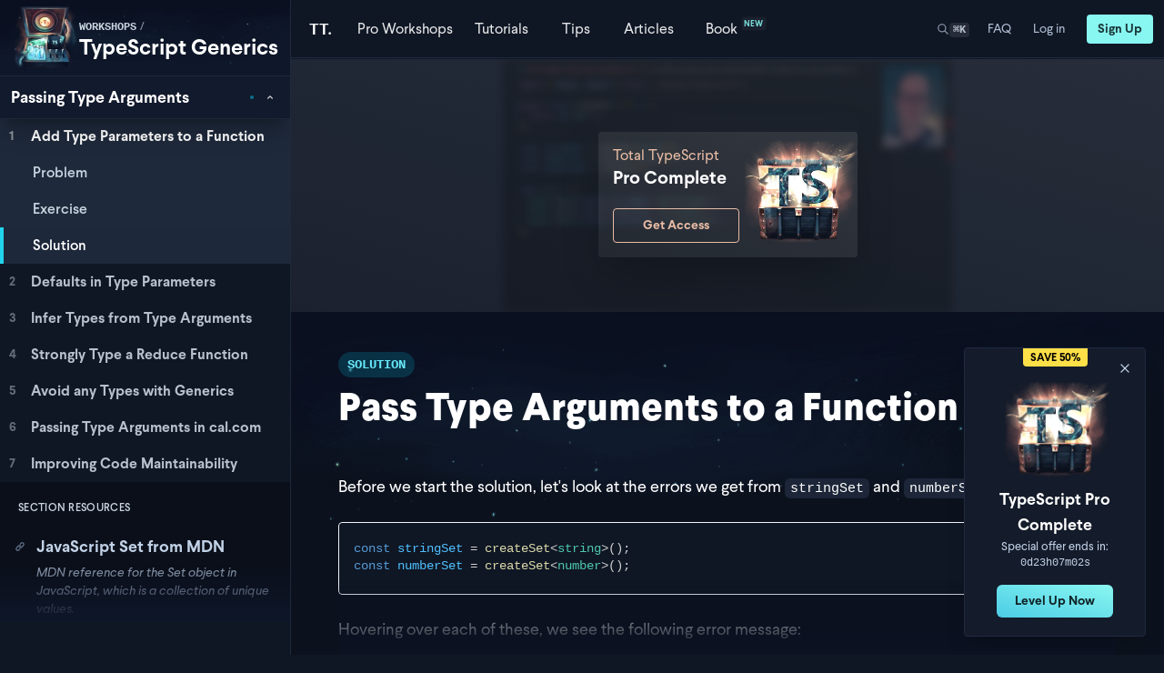

--- FILE ---
content_type: text/html; charset=utf-8
request_url: https://www.totaltypescript.com/workshops/typescript-generics/passing-type-arguments/add-type-parameters-to-a-function/solution
body_size: 23442
content:
<!DOCTYPE html><html lang="en" class="dark"><head><meta charSet="utf-8"/><meta name="viewport" content="width=device-width"/><meta name="twitter:card" content="summary_large_image"/><meta name="twitter:creator" content="@mattpocockuk"/><meta property="og:image:width" content="1200"/><meta property="og:image:height" content="630"/><meta property="og:site_name" content="Total TypeScript"/><meta property="author" content="Matt Pocock"/><link rel="icon" href="https://www.totaltypescript.com/favicon.ico"/><title>Pass Type Arguments to a Function | Total TypeScript</title><meta name="robots" content="index,follow"/><meta name="description" content="Master TypeScript&#x27;s generics with exercises from basics to advanced, including conditional types and currying."/><meta property="og:title" content="Pass Type Arguments to a Function"/><meta property="og:description" content="Master TypeScript&#x27;s generics with exercises from basics to advanced, including conditional types and currying."/><meta property="og:url" content="https://www.totaltypescript.com/workshops/typescript-generics/passing-type-arguments/add-type-parameters-to-a-function/solution"/><meta property="og:type" content="website"/><meta property="og:image" content="https://res.cloudinary.com/total-typescript/image/upload/v1709208899/card--typescript-generics-workshop_2x_nelm4g.png"/><link rel="canonical" href="https://www.totaltypescript.com/workshops/typescript-generics/passing-type-arguments/add-type-parameters-to-a-function/solution"/><meta property="keywords" content="typescript, course, xstate"/><meta name="next-head-count" content="22"/><link rel="alternate" type="application/rss+xml" title="RSS Feed for TotalTypeScript.com" href="/rss.xml"/><link rel="preload" href="/_next/static/css/d139cf1beb713c1f.css" as="style"/><link rel="preload" href="/_next/static/css/5435acc537a21fc3.css" as="style"/><script type="application/ld+json">{"@context":"https://schema.org","@type":"Article","datePublished":"2023-06-07T11:29:31Z","description":"Master TypeScript&apos;s generics with exercises from basics to advanced, including conditional types and currying.","mainEntityOfPage":{"@type":"WebPage","@id":"https://www.totaltypescript.com/typescript-generics/add-type-parameters-to-a-function"},"headline":"Pass Type Arguments to a Function","image":["https://www.totaltypescript.com/api/video-thumb?videoResourceId=iB7bmx4j43BbhQZsliS27p"],"dateModified":"2023-06-07T11:29:31Z","author":{"@type":"Person","name":"Matt Pocock"}}</script><link rel="preload" as="image" imageSrcSet="/_next/image?url=https%3A%2F%2Fcdn.sanity.io%2Fimages%2Fz9io1e0u%2Fproduction%2F12ef51ed533404ccf132765c75be8b6fe600bcda-769x769.png&amp;w=128&amp;q=100 1x, /_next/image?url=https%3A%2F%2Fcdn.sanity.io%2Fimages%2Fz9io1e0u%2Fproduction%2F12ef51ed533404ccf132765c75be8b6fe600bcda-769x769.png&amp;w=256&amp;q=100 2x"/><link rel="preload" as="image" imageSrcSet="/_next/image?url=%2F_next%2Fstatic%2Fmedia%2Fbg-divider-6.88386aa0.png&amp;w=640&amp;q=75 640w, /_next/image?url=%2F_next%2Fstatic%2Fmedia%2Fbg-divider-6.88386aa0.png&amp;w=750&amp;q=75 750w, /_next/image?url=%2F_next%2Fstatic%2Fmedia%2Fbg-divider-6.88386aa0.png&amp;w=828&amp;q=75 828w, /_next/image?url=%2F_next%2Fstatic%2Fmedia%2Fbg-divider-6.88386aa0.png&amp;w=1080&amp;q=75 1080w, /_next/image?url=%2F_next%2Fstatic%2Fmedia%2Fbg-divider-6.88386aa0.png&amp;w=1200&amp;q=75 1200w, /_next/image?url=%2F_next%2Fstatic%2Fmedia%2Fbg-divider-6.88386aa0.png&amp;w=1920&amp;q=75 1920w, /_next/image?url=%2F_next%2Fstatic%2Fmedia%2Fbg-divider-6.88386aa0.png&amp;w=2048&amp;q=75 2048w, /_next/image?url=%2F_next%2Fstatic%2Fmedia%2Fbg-divider-6.88386aa0.png&amp;w=3840&amp;q=75 3840w" imageSizes="100vw" fetchPriority="high"/><link rel="stylesheet" href="/_next/static/css/d139cf1beb713c1f.css" data-n-g=""/><link rel="stylesheet" href="/_next/static/css/5435acc537a21fc3.css" data-n-p=""/><noscript data-n-css=""></noscript><script defer="" noModule="" src="/_next/static/chunks/polyfills-78c92fac7aa8fdd8.js"></script><script src="/_next/static/chunks/webpack-7b87088b5d60c337.js" defer=""></script><script src="/_next/static/chunks/framework-57aa6bfff3ba138e.js" defer=""></script><script src="/_next/static/chunks/main-71b96fc7f5ddc754.js" defer=""></script><script src="/_next/static/chunks/pages/_app-8cb12ccf7a37fe10.js" defer=""></script><script src="/_next/static/chunks/cfc8a0c3-9a0ffba2b69233a4.js" defer=""></script><script src="/_next/static/chunks/40acc268-85f2c7780ca412ef.js" defer=""></script><script src="/_next/static/chunks/91ab93bf-875a4b485b760938.js" defer=""></script><script src="/_next/static/chunks/bb50d3d7-321edd0458f8afea.js" defer=""></script><script src="/_next/static/chunks/3246-4786a04326bcd547.js" defer=""></script><script src="/_next/static/chunks/9558-687b33cbb8b1781a.js" defer=""></script><script src="/_next/static/chunks/6872-e50398aa23b4c878.js" defer=""></script><script src="/_next/static/chunks/1468-d2e1d8de7bcf697b.js" defer=""></script><script src="/_next/static/chunks/3618-492a287a94ccf7fe.js" defer=""></script><script src="/_next/static/chunks/7343-87fe7be8acb78b1e.js" defer=""></script><script src="/_next/static/chunks/6879-032da779ac94c3e4.js" defer=""></script><script src="/_next/static/chunks/3113-209f85f6ef16a7bd.js" defer=""></script><script src="/_next/static/chunks/6409-26313b68b5972736.js" defer=""></script><script src="/_next/static/chunks/1149-c62520a726947421.js" defer=""></script><script src="/_next/static/chunks/9899-d3b4f0e87ce129a3.js" defer=""></script><script src="/_next/static/chunks/4650-c061153617664a30.js" defer=""></script><script src="/_next/static/chunks/9515-7d72861411d2df51.js" defer=""></script><script src="/_next/static/chunks/8968-d8ce47f04bff1954.js" defer=""></script><script src="/_next/static/chunks/4449-385c3426befb8774.js" defer=""></script><script src="/_next/static/chunks/5234-a49d9f9c02b89654.js" defer=""></script><script src="/_next/static/chunks/4405-bdacc12584877f1a.js" defer=""></script><script src="/_next/static/chunks/8965-c3f23db5e6baeebf.js" defer=""></script><script src="/_next/static/chunks/5895-73e6d74587b95cbe.js" defer=""></script><script src="/_next/static/chunks/pages/workshops/%5Bmodule%5D/%5Bsection%5D/%5Blesson%5D/solution-41ac394280153780.js" defer=""></script><script src="/_next/static/PIVX4OZosThVlRHHETXEf/_buildManifest.js" defer=""></script><script src="/_next/static/PIVX4OZosThVlRHHETXEf/_ssgManifest.js" defer=""></script></head><body class="antialiased"><link rel="preload" as="image" imageSrcSet="/_next/image?url=https%3A%2F%2Fcdn.sanity.io%2Fimages%2Fz9io1e0u%2Fproduction%2F12ef51ed533404ccf132765c75be8b6fe600bcda-769x769.png&amp;w=128&amp;q=100 1x, /_next/image?url=https%3A%2F%2Fcdn.sanity.io%2Fimages%2Fz9io1e0u%2Fproduction%2F12ef51ed533404ccf132765c75be8b6fe600bcda-769x769.png&amp;w=256&amp;q=100 2x"/><link rel="preload" as="image" href="https://www.totaltypescript.com/api/video-thumb?videoResourceId=iB7bmx4j43BbhQZsliS27p"/><link rel="preload" as="image" imageSrcSet="/_next/image?url=%2F_next%2Fstatic%2Fmedia%2Fbg-divider-6.88386aa0.png&amp;w=640&amp;q=75 640w, /_next/image?url=%2F_next%2Fstatic%2Fmedia%2Fbg-divider-6.88386aa0.png&amp;w=750&amp;q=75 750w, /_next/image?url=%2F_next%2Fstatic%2Fmedia%2Fbg-divider-6.88386aa0.png&amp;w=828&amp;q=75 828w, /_next/image?url=%2F_next%2Fstatic%2Fmedia%2Fbg-divider-6.88386aa0.png&amp;w=1080&amp;q=75 1080w, /_next/image?url=%2F_next%2Fstatic%2Fmedia%2Fbg-divider-6.88386aa0.png&amp;w=1200&amp;q=75 1200w, /_next/image?url=%2F_next%2Fstatic%2Fmedia%2Fbg-divider-6.88386aa0.png&amp;w=1920&amp;q=75 1920w, /_next/image?url=%2F_next%2Fstatic%2Fmedia%2Fbg-divider-6.88386aa0.png&amp;w=2048&amp;q=75 2048w, /_next/image?url=%2F_next%2Fstatic%2Fmedia%2Fbg-divider-6.88386aa0.png&amp;w=3840&amp;q=75 3840w" imageSizes="100vw" fetchPriority="high"/><div id="__next"><div id="layout" class="relative font-sans __variable_cd4cdd __variable_3443bf __variable_b69a5c"><div style="position:fixed;z-index:9999;top:16px;left:16px;right:16px;bottom:16px;pointer-events:none"></div><nav aria-label="top" class="dark top-0 z-30 flex h-14 w-full flex-col items-center justify-center border-b bg-background pl-3 pr-0 text-foreground sm:h-16 sm:pl-4 md:pr-3 print:hidden relative flex w-full lg:absolute lg:pl-[calc(280px+20px)] xl:pl-[calc(320px+20px)] absolute"><div class="flex h-full justify-between w-full items-stretch"><span><a aria-label="Total TypeScript Home" class="group group relative z-10 flex h-full flex-shrink-0 items-center font-text text-base font-semibold text-white md:text-lg lg:text-xl" tabindex="0" href="/"><span aria-hidden="false" class="text-base hidden sm:hidden md:block 2xl:hidden">TT.</span><span aria-hidden="true" class="mr-0.5 font-light opacity-90 md:hidden xl:hidden 2xl:block">Total</span><span aria-hidden="true" class="md:hidden xl:hidden 2xl:block">TypeScript</span></a></span><div class="hidden w-full items-center justify-end md:flex"><ul class="left-0 top-0 flex h-full w-full items-center justify-start pl-4"><li class="flex h-full items-center justify-center"><a class="group relative flex h-full items-center justify-center gap-0.5 px-2 py-2 text-sm font-normal transition duration-500 ease-in-out hover:bg-[radial-gradient(circle_at_50%_200%,hsla(177,87%,75%,0.4)_0%,_transparent_60%)] active:bg-transparent sm:min-w-[60px] sm:gap-1 sm:px-2 lg:min-w-[80px] lg:px-2.5 lg:text-base xl:px-3 font-medium text-white" href="/workshops"><span class="transition group-hover:opacity-100 opacity-90"><span class="hidden xl:inline-block">Pro</span> <!-- -->Workshops </span></a></li><li class="flex h-full items-center justify-center"><a class="group relative flex h-full items-center justify-center gap-0.5 px-2 py-2 text-sm font-normal transition duration-500 ease-in-out hover:bg-[radial-gradient(circle_at_50%_200%,hsla(177,87%,75%,0.4)_0%,_transparent_60%)] active:bg-transparent sm:min-w-[60px] sm:gap-1 sm:px-2 lg:min-w-[80px] lg:px-2.5 lg:text-base xl:px-3 font-medium text-white" href="/tutorials"><span class="transition group-hover:opacity-100 opacity-90">Tutorials</span></a></li><li class="flex h-full items-center justify-center"><a class="group relative flex h-full items-center justify-center gap-0.5 px-2 py-2 text-sm font-normal transition duration-500 ease-in-out hover:bg-[radial-gradient(circle_at_50%_200%,hsla(177,87%,75%,0.4)_0%,_transparent_60%)] active:bg-transparent sm:min-w-[60px] sm:gap-1 sm:px-2 lg:min-w-[80px] lg:px-2.5 lg:text-base xl:px-3 font-medium text-white" href="/tips"><span class="transition group-hover:opacity-100 opacity-90">Tips</span></a></li><li class="flex h-full items-center justify-center"><a class="group relative flex h-full items-center justify-center gap-0.5 px-2 py-2 text-sm font-normal transition duration-500 ease-in-out hover:bg-[radial-gradient(circle_at_50%_200%,hsla(177,87%,75%,0.4)_0%,_transparent_60%)] active:bg-transparent sm:min-w-[60px] sm:gap-1 sm:px-2 lg:min-w-[80px] lg:px-2.5 lg:text-base xl:px-3 font-medium text-white" href="/articles"><span class="transition group-hover:opacity-100 opacity-90">Articles</span></a></li><li class="flex h-full items-center justify-center"><a class="group relative flex h-full items-center justify-center gap-0.5 px-2 py-2 text-sm font-normal transition duration-500 ease-in-out hover:bg-[radial-gradient(circle_at_50%_200%,hsla(177,87%,75%,0.4)_0%,_transparent_60%)] active:bg-transparent sm:min-w-[60px] sm:gap-1 sm:px-2 lg:min-w-[80px] lg:px-2.5 lg:text-base xl:px-3 font-medium text-white" href="/books/total-typescript-essentials"><span class="transition group-hover:opacity-100 opacity-90">Book<!-- --> <span class="absolute inline-block -translate-y-1 scale-75 rounded bg-white/5 px-1 py-0.5 text-xs font-semibold uppercase tracking-wide text-primary">New</span></span></a></li></ul><ul class="flex h-full flex-shrink-0 items-center justify-center"><div aria-hidden="true"></div></ul></div><div class="flex items-center md:hidden"><ul class="flex items-center justify-center"><li class="px-1"><button class="group relative z-10 flex h-full items-center gap-1 px-2.5 py-2 text-sm font-normal opacity-90 transition hover:opacity-100 sm:px-2 sm:py-2 md:px-2 lg:px-2 lg:text-sm"><div class="flex items-center gap-1"><svg xmlns="http://www.w3.org/2000/svg" fill="none" viewBox="0 0 24 24" stroke-width="2" stroke="currentColor" aria-hidden="true" class="h-3.5 w-3.5 opacity-80 transition group-hover:opacity-100"><path stroke-linecap="round" stroke-linejoin="round" d="M21 21l-6-6m2-5a7 7 0 11-14 0 7 7 0 0114 0z"></path></svg><span class="block md:hidden lg:hidden">Search</span></div><div class="-mb-0.5 hidden items-center gap-0.5 rounded bg-white/10 px-1 font-mono text-xs font-semibold text-gray-300 md:flex" aria-label="shortcut"><span>⌘</span><span>K</span></div></button></li><li><button aria-label="Toggle Menu" aria-expanded="false" class="z-10 mr-2 flex h-12 w-12 items-center justify-center rounded-md p-1 md:hidden"><svg width="24" height="24" viewBox="0 0 24 24"><path d="M0 9.5L24 9.5" stroke="currentColor" stroke-width="1.5"></path><path d="M0 14.5L15 14.5" stroke="currentColor" stroke-width="1.5"></path></svg></button></li></ul></div></div></nav><div class="flex h-full min-h-screen flex-grow flex-col"><div class="flex flex-grow flex-col lg:flex-row"><div data-module-lesson-list-header=""><div data-sticky-container=""><aside><div data-content-wrapper=""><div data-content=""><div data-image=""><span style="box-sizing:border-box;display:inline-block;overflow:hidden;width:initial;height:initial;background:none;opacity:1;border:0;margin:0;padding:0;position:relative;max-width:100%"><span style="box-sizing:border-box;display:block;width:initial;height:initial;background:none;opacity:1;border:0;margin:0;padding:0;max-width:100%"><img style="display:block;max-width:100%;width:initial;height:initial;background:none;opacity:1;border:0;margin:0;padding:0" alt="" aria-hidden="true" src="data:image/svg+xml,%3csvg%20xmlns=%27http://www.w3.org/2000/svg%27%20version=%271.1%27%20width=%27120%27%20height=%27120%27/%3e"/></span><img alt="TypeScript Generics" srcSet="/_next/image?url=https%3A%2F%2Fcdn.sanity.io%2Fimages%2Fz9io1e0u%2Fproduction%2F12ef51ed533404ccf132765c75be8b6fe600bcda-769x769.png&amp;w=128&amp;q=100 1x, /_next/image?url=https%3A%2F%2Fcdn.sanity.io%2Fimages%2Fz9io1e0u%2Fproduction%2F12ef51ed533404ccf132765c75be8b6fe600bcda-769x769.png&amp;w=256&amp;q=100 2x" src="/_next/image?url=https%3A%2F%2Fcdn.sanity.io%2Fimages%2Fz9io1e0u%2Fproduction%2F12ef51ed533404ccf132765c75be8b6fe600bcda-769x769.png&amp;w=256&amp;q=100" decoding="async" data-nimg="intrinsic" style="position:absolute;top:0;left:0;bottom:0;right:0;box-sizing:border-box;padding:0;border:none;margin:auto;display:block;width:0;height:0;min-width:100%;max-width:100%;min-height:100%;max-height:100%"/></span></div><div data-title=""><a data-type="" href="/workshops">workshops</a><span>/</span><h2 data-br=":R3ipr6:" data-brr="1" style="display:inline-block;vertical-align:top;text-decoration:inherit"><a href="/workshops/typescript-generics">TypeScript Generics</a></h2><script>self.__wrap_balancer=(t,e,n)=>{n=n||document.querySelector(`[data-br="${t}"]`);let o=n.parentElement,r=E=>n.style.maxWidth=E+"px";n.style.maxWidth="";let i=o.clientWidth,s=o.clientHeight,c=i/2,u=i,d;if(i){for(;c+1<u;)d=~~((c+u)/2),r(d),o.clientHeight==s?u=d:c=d;r(u*e+i*(1-e))}};self.__wrap_balancer(":R3ipr6:",1)</script></div></div></div><div data-module-lesson-list=""><nav aria-label="lesson list"><div data-orientation="vertical"><ul data-sections=""><li><div data-state="closed" data-orientation="vertical"><h3 data-orientation="vertical" data-state="closed" data-accordion-header=""><button type="button" aria-controls="radix-:R2cpr6:" aria-expanded="false" data-state="closed" data-orientation="vertical" id="radix-:Rcpr6:" data-accordion-trigger="" data-radix-collection-item=""><span data-br=":R5ecpr6:" data-brr="1" style="display:inline-block;vertical-align:top;text-decoration:inherit">Intro to Generics</span><script>self.__wrap_balancer=(t,e,n)=>{n=n||document.querySelector(`[data-br="${t}"]`);let o=n.parentElement,r=E=>n.style.maxWidth=E+"px";n.style.maxWidth="";let i=o.clientWidth,s=o.clientHeight,c=i/2,u=i,d;if(i){for(;c+1<u;)d=~~((c+u)/2),r(d),o.clientHeight==s?u=d:c=d;r(u*e+i*(1-e))}};self.__wrap_balancer(":R5ecpr6:",1)</script><div data-icons=""><svg xmlns="http://www.w3.org/2000/svg" viewBox="0 0 20 20" fill="currentColor" aria-hidden="true" data-chevron-down-icon=""><path fill-rule="evenodd" d="M5.293 7.293a1 1 0 011.414 0L10 10.586l3.293-3.293a1 1 0 111.414 1.414l-4 4a1 1 0 01-1.414 0l-4-4a1 1 0 010-1.414z" clip-rule="evenodd"></path></svg></div></button><div aria-hidden="true" data-section-progress="undefined%" style="width:undefined%"></div></h3><div data-state="closed" id="radix-:R2cpr6:" hidden="" role="region" aria-labelledby="radix-:Rcpr6:" data-orientation="vertical" data-accordion-content="" style="--radix-accordion-content-height:var(--radix-collapsible-content-height);--radix-accordion-content-width:var(--radix-collapsible-content-width)"></div></div></li><li><div data-state="open" data-orientation="vertical"><h3 data-orientation="vertical" data-state="open" data-accordion-header=""><button type="button" aria-controls="radix-:R2kpr6:" aria-expanded="true" data-state="open" data-orientation="vertical" id="radix-:Rkpr6:" data-accordion-trigger="" data-radix-collection-item=""><span data-br=":R5ekpr6:" data-brr="1" style="display:inline-block;vertical-align:top;text-decoration:inherit">Passing Type Arguments</span><script>self.__wrap_balancer=(t,e,n)=>{n=n||document.querySelector(`[data-br="${t}"]`);let o=n.parentElement,r=E=>n.style.maxWidth=E+"px";n.style.maxWidth="";let i=o.clientWidth,s=o.clientHeight,c=i/2,u=i,d;if(i){for(;c+1<u;)d=~~((c+u)/2),r(d),o.clientHeight==s?u=d:c=d;r(u*e+i*(1-e))}};self.__wrap_balancer(":R5ekpr6:",1)</script><div data-icons=""><span data-active-section-indicator=""></span><svg xmlns="http://www.w3.org/2000/svg" viewBox="0 0 20 20" fill="currentColor" aria-hidden="true" data-chevron-down-icon=""><path fill-rule="evenodd" d="M5.293 7.293a1 1 0 011.414 0L10 10.586l3.293-3.293a1 1 0 111.414 1.414l-4 4a1 1 0 01-1.414 0l-4-4a1 1 0 010-1.414z" clip-rule="evenodd"></path></svg></div></button><div aria-hidden="true" data-section-progress="undefined%" style="width:undefined%"></div></h3><div data-state="open" id="radix-:R2kpr6:" role="region" aria-labelledby="radix-:Rkpr6:" data-orientation="vertical" data-accordion-content="" style="--radix-accordion-content-height:var(--radix-collapsible-content-height);--radix-accordion-content-width:var(--radix-collapsible-content-width)"><ul><div aria-hidden="true"></div><li data-lesson="" data-type="exercise" data-is-expanded="true"><div aria-hidden="true"></div><a data-lesson-title="" href="/workshops/typescript-generics/passing-type-arguments/add-type-parameters-to-a-function"><span aria-hidden="true" data-index="1">1</span> <span data-br=":R1q5mkpr6:" data-brr="1" style="display:inline-block;vertical-align:top;text-decoration:inherit">Add Type Parameters to a Function</span><script>self.__wrap_balancer=(t,e,n)=>{n=n||document.querySelector(`[data-br="${t}"]`);let o=n.parentElement,r=E=>n.style.maxWidth=E+"px";n.style.maxWidth="";let i=o.clientWidth,s=o.clientHeight,c=i/2,u=i,d;if(i){for(;c+1<u;)d=~~((c+u)/2),r(d),o.clientHeight==s?u=d:c=d;r(u*e+i*(1-e))}};self.__wrap_balancer(":R1q5mkpr6:",1)</script> </a><ul><li data-problem=""><a data-is-active="false" href="/workshops/typescript-generics/passing-type-arguments/add-type-parameters-to-a-function">Problem</a></li><li data-exercise-is-loading="">Exercise</li><li data-solution=""><a data-is-active="true" href="/workshops/typescript-generics/passing-type-arguments/add-type-parameters-to-a-function/solution">Solution</a></li></ul></li><li data-lesson="" data-type="exercise" data-is-expanded="false"><a data-lesson-title="" href="/workshops/typescript-generics/passing-type-arguments/defaults-in-type-parameters"><span aria-hidden="true" data-index="2">2</span> <span data-br=":R1q9mkpr6:" data-brr="1" style="display:inline-block;vertical-align:top;text-decoration:inherit">Defaults in Type Parameters</span><script>self.__wrap_balancer=(t,e,n)=>{n=n||document.querySelector(`[data-br="${t}"]`);let o=n.parentElement,r=E=>n.style.maxWidth=E+"px";n.style.maxWidth="";let i=o.clientWidth,s=o.clientHeight,c=i/2,u=i,d;if(i){for(;c+1<u;)d=~~((c+u)/2),r(d),o.clientHeight==s?u=d:c=d;r(u*e+i*(1-e))}};self.__wrap_balancer(":R1q9mkpr6:",1)</script> </a></li><li data-lesson="" data-type="exercise" data-is-expanded="false"><a data-lesson-title="" href="/workshops/typescript-generics/passing-type-arguments/infer-types-from-type-arguments"><span aria-hidden="true" data-index="3">3</span> <span data-br=":R1qdmkpr6:" data-brr="1" style="display:inline-block;vertical-align:top;text-decoration:inherit">Infer Types from Type Arguments</span><script>self.__wrap_balancer=(t,e,n)=>{n=n||document.querySelector(`[data-br="${t}"]`);let o=n.parentElement,r=E=>n.style.maxWidth=E+"px";n.style.maxWidth="";let i=o.clientWidth,s=o.clientHeight,c=i/2,u=i,d;if(i){for(;c+1<u;)d=~~((c+u)/2),r(d),o.clientHeight==s?u=d:c=d;r(u*e+i*(1-e))}};self.__wrap_balancer(":R1qdmkpr6:",1)</script> </a></li><li data-lesson="" data-type="exercise" data-is-expanded="false"><a data-lesson-title="" href="/workshops/typescript-generics/passing-type-arguments/strongly-type-a-reduce-function"><span aria-hidden="true" data-index="4">4</span> <span data-br=":R1qhmkpr6:" data-brr="1" style="display:inline-block;vertical-align:top;text-decoration:inherit">Strongly Type a Reduce Function</span><script>self.__wrap_balancer=(t,e,n)=>{n=n||document.querySelector(`[data-br="${t}"]`);let o=n.parentElement,r=E=>n.style.maxWidth=E+"px";n.style.maxWidth="";let i=o.clientWidth,s=o.clientHeight,c=i/2,u=i,d;if(i){for(;c+1<u;)d=~~((c+u)/2),r(d),o.clientHeight==s?u=d:c=d;r(u*e+i*(1-e))}};self.__wrap_balancer(":R1qhmkpr6:",1)</script> </a></li><li data-lesson="" data-type="exercise" data-is-expanded="false"><a data-lesson-title="" href="/workshops/typescript-generics/passing-type-arguments/avoid-any-types-with-generics"><span aria-hidden="true" data-index="5">5</span> <span data-br=":R1qlmkpr6:" data-brr="1" style="display:inline-block;vertical-align:top;text-decoration:inherit">Avoid any Types with Generics</span><script>self.__wrap_balancer=(t,e,n)=>{n=n||document.querySelector(`[data-br="${t}"]`);let o=n.parentElement,r=E=>n.style.maxWidth=E+"px";n.style.maxWidth="";let i=o.clientWidth,s=o.clientHeight,c=i/2,u=i,d;if(i){for(;c+1<u;)d=~~((c+u)/2),r(d),o.clientHeight==s?u=d:c=d;r(u*e+i*(1-e))}};self.__wrap_balancer(":R1qlmkpr6:",1)</script> </a></li><li data-lesson="" data-type="explainer" data-is-expanded="false"><a data-lesson-title="" href="/workshops/typescript-generics/passing-type-arguments/passing-type-arguments-in-cal-com"><span aria-hidden="true" data-index="6">6</span> <span data-br=":R1qpmkpr6:" data-brr="1" style="display:inline-block;vertical-align:top;text-decoration:inherit">Passing Type Arguments in cal.com</span><script>self.__wrap_balancer=(t,e,n)=>{n=n||document.querySelector(`[data-br="${t}"]`);let o=n.parentElement,r=E=>n.style.maxWidth=E+"px";n.style.maxWidth="";let i=o.clientWidth,s=o.clientHeight,c=i/2,u=i,d;if(i){for(;c+1<u;)d=~~((c+u)/2),r(d),o.clientHeight==s?u=d:c=d;r(u*e+i*(1-e))}};self.__wrap_balancer(":R1qpmkpr6:",1)</script> </a></li><li data-lesson="" data-type="explainer" data-is-expanded="false"><a data-lesson-title="" href="/workshops/typescript-generics/passing-type-arguments/improving-code-maintainability"><span aria-hidden="true" data-index="7">7</span> <span data-br=":R1qtmkpr6:" data-brr="1" style="display:inline-block;vertical-align:top;text-decoration:inherit">Improving Code Maintainability</span><script>self.__wrap_balancer=(t,e,n)=>{n=n||document.querySelector(`[data-br="${t}"]`);let o=n.parentElement,r=E=>n.style.maxWidth=E+"px";n.style.maxWidth="";let i=o.clientWidth,s=o.clientHeight,c=i/2,u=i,d;if(i){for(;c+1<u;)d=~~((c+u)/2),r(d),o.clientHeight==s?u=d:c=d;r(u*e+i*(1-e))}};self.__wrap_balancer(":R1qtmkpr6:",1)</script> </a></li></ul><nav aria-label="resource navigator" data-section-resources=""><p data-label="">Section Resources</p><ul><li><a target="_blank" href="https://developer.mozilla.org/en-US/docs/Web/JavaScript/Reference/Global_Objects/Set"><svg xmlns="http://www.w3.org/2000/svg" viewBox="0 0 20 20" fill="currentColor" aria-hidden="true"><path fill-rule="evenodd" d="M12.586 4.586a2 2 0 112.828 2.828l-3 3a2 2 0 01-2.828 0 1 1 0 00-1.414 1.414 4 4 0 005.656 0l3-3a4 4 0 00-5.656-5.656l-1.5 1.5a1 1 0 101.414 1.414l1.5-1.5zm-5 5a2 2 0 012.828 0 1 1 0 101.414-1.414 4 4 0 00-5.656 0l-3 3a4 4 0 105.656 5.656l1.5-1.5a1 1 0 10-1.414-1.414l-1.5 1.5a2 2 0 11-2.828-2.828l3-3z" clip-rule="evenodd"></path></svg>JavaScript Set from MDN</a><p>MDN reference for the Set object in JavaScript, which is a collection of unique values.</p></li><li><a target="_blank" href="https://www.typescriptlang.org/docs/handbook/2/classes.html"><svg xmlns="http://www.w3.org/2000/svg" viewBox="0 0 20 20" fill="currentColor" aria-hidden="true"><path fill-rule="evenodd" d="M12.586 4.586a2 2 0 112.828 2.828l-3 3a2 2 0 01-2.828 0 1 1 0 00-1.414 1.414 4 4 0 005.656 0l3-3a4 4 0 00-5.656-5.656l-1.5 1.5a1 1 0 101.414 1.414l1.5-1.5zm-5 5a2 2 0 012.828 0 1 1 0 101.414-1.414 4 4 0 00-5.656 0l-3 3a4 4 0 105.656 5.656l1.5-1.5a1 1 0 10-1.414-1.414l-1.5 1.5a2 2 0 11-2.828-2.828l3-3z" clip-rule="evenodd"></path></svg>Classes section of the TypeScript docs</a><p>The Classes section of the TypeScript docs provides detailed information on how to use generics with classes, including examples and best practices.</p></li><li><a target="_blank" href="https://www.typescriptlang.org/docs/handbook/utility-types.html#recordkeys-type"><svg xmlns="http://www.w3.org/2000/svg" viewBox="0 0 20 20" fill="currentColor" aria-hidden="true"><path fill-rule="evenodd" d="M12.586 4.586a2 2 0 112.828 2.828l-3 3a2 2 0 01-2.828 0 1 1 0 00-1.414 1.414 4 4 0 005.656 0l3-3a4 4 0 00-5.656-5.656l-1.5 1.5a1 1 0 101.414 1.414l1.5-1.5zm-5 5a2 2 0 012.828 0 1 1 0 101.414-1.414 4 4 0 00-5.656 0l-3 3a4 4 0 105.656 5.656l1.5-1.5a1 1 0 10-1.414-1.414l-1.5 1.5a2 2 0 11-2.828-2.828l3-3z" clip-rule="evenodd"></path></svg>Record Types from the TypesScript docs</a><p>Documentation for the Record utility type in the TypeScript Handbook.</p></li><li><a target="_blank" href="https://github.com/microsoft/TypeScript/blob/main/lib/lib.es5.d.ts#L1264-L1275"><svg xmlns="http://www.w3.org/2000/svg" viewBox="0 0 20 20" fill="currentColor" aria-hidden="true"><path fill-rule="evenodd" d="M12.586 4.586a2 2 0 112.828 2.828l-3 3a2 2 0 01-2.828 0 1 1 0 00-1.414 1.414 4 4 0 005.656 0l3-3a4 4 0 00-5.656-5.656l-1.5 1.5a1 1 0 101.414 1.414l1.5-1.5zm-5 5a2 2 0 012.828 0 1 1 0 101.414-1.414 4 4 0 00-5.656 0l-3 3a4 4 0 105.656 5.656l1.5-1.5a1 1 0 10-1.414-1.414l-1.5 1.5a2 2 0 11-2.828-2.828l3-3z" clip-rule="evenodd"></path></svg>TypeScript&#x27;s reduce type signature from its source on GitHub</a><p>TypeScript&#x27;s reduce method signature on GitHub in the type declaration file used as a reference for JavaScript&#x27;s built-in objects available in TypeScript.</p></li><li><a target="_blank" href="https://github.com/microsoft/TypeScript/blob/e60c210c572a12de38551ac1d1e8716587dbcc33/lib/lib.dom.d.ts#L11771"><svg xmlns="http://www.w3.org/2000/svg" viewBox="0 0 20 20" fill="currentColor" aria-hidden="true"><path fill-rule="evenodd" d="M12.586 4.586a2 2 0 112.828 2.828l-3 3a2 2 0 01-2.828 0 1 1 0 00-1.414 1.414 4 4 0 005.656 0l3-3a4 4 0 00-5.656-5.656l-1.5 1.5a1 1 0 101.414 1.414l1.5-1.5zm-5 5a2 2 0 012.828 0 1 1 0 101.414-1.414 4 4 0 00-5.656 0l-3 3a4 4 0 105.656 5.656l1.5-1.5a1 1 0 10-1.414-1.414l-1.5 1.5a2 2 0 11-2.828-2.828l3-3z" clip-rule="evenodd"></path></svg>fetch, Response, and Body from TypeScript&#x27;s DOM lib source on GitHub</a><p>TypeScript&#x27;s DOM lib provides the types for interacting with the Document Object Model. </p></li><li><a target="_blank" href="https://www.typescriptlang.org/docs/handbook/utility-types.html#awaitedtype"><svg xmlns="http://www.w3.org/2000/svg" viewBox="0 0 20 20" fill="currentColor" aria-hidden="true"><path fill-rule="evenodd" d="M12.586 4.586a2 2 0 112.828 2.828l-3 3a2 2 0 01-2.828 0 1 1 0 00-1.414 1.414 4 4 0 005.656 0l3-3a4 4 0 00-5.656-5.656l-1.5 1.5a1 1 0 101.414 1.414l1.5-1.5zm-5 5a2 2 0 012.828 0 1 1 0 101.414-1.414 4 4 0 00-5.656 0l-3 3a4 4 0 105.656 5.656l1.5-1.5a1 1 0 10-1.414-1.414l-1.5 1.5a2 2 0 11-2.828-2.828l3-3z" clip-rule="evenodd"></path></svg>Awaited Utility Type from the TypeScript docs</a><p>Documentation for the Awaited utility type in the TypeScript Handbook. This type can be used to extract the type of a Promise or Async value.</p></li><li><a target="_blank" href="https://github.com/calcom/cal.com/blob/main/packages/lib/Sendgrid.ts"><svg xmlns="http://www.w3.org/2000/svg" viewBox="0 0 20 20" fill="currentColor" aria-hidden="true"><path fill-rule="evenodd" d="M12.586 4.586a2 2 0 112.828 2.828l-3 3a2 2 0 01-2.828 0 1 1 0 00-1.414 1.414 4 4 0 005.656 0l3-3a4 4 0 00-5.656-5.656l-1.5 1.5a1 1 0 101.414 1.414l1.5-1.5zm-5 5a2 2 0 012.828 0 1 1 0 101.414-1.414 4 4 0 00-5.656 0l-3 3a4 4 0 105.656 5.656l1.5-1.5a1 1 0 10-1.414-1.414l-1.5 1.5a2 2 0 11-2.828-2.828l3-3z" clip-rule="evenodd"></path></svg>Sengrid.ts from the Cal.com Github Repo</a><p>A TypeScript class for interacting with the SendGrid email service in the cal.com repository.</p></li></ul></nav></div></div></li><li><div data-state="closed" data-orientation="vertical"><h3 data-orientation="vertical" data-state="closed" data-accordion-header=""><button type="button" aria-controls="radix-:R2spr6:" aria-expanded="false" data-state="closed" data-orientation="vertical" id="radix-:Rspr6:" data-accordion-trigger="" data-radix-collection-item=""><span data-br=":R5espr6:" data-brr="1" style="display:inline-block;vertical-align:top;text-decoration:inherit">The Art of Type Arguments</span><script>self.__wrap_balancer=(t,e,n)=>{n=n||document.querySelector(`[data-br="${t}"]`);let o=n.parentElement,r=E=>n.style.maxWidth=E+"px";n.style.maxWidth="";let i=o.clientWidth,s=o.clientHeight,c=i/2,u=i,d;if(i){for(;c+1<u;)d=~~((c+u)/2),r(d),o.clientHeight==s?u=d:c=d;r(u*e+i*(1-e))}};self.__wrap_balancer(":R5espr6:",1)</script><div data-icons=""><svg xmlns="http://www.w3.org/2000/svg" viewBox="0 0 20 20" fill="currentColor" aria-hidden="true" data-chevron-down-icon=""><path fill-rule="evenodd" d="M5.293 7.293a1 1 0 011.414 0L10 10.586l3.293-3.293a1 1 0 111.414 1.414l-4 4a1 1 0 01-1.414 0l-4-4a1 1 0 010-1.414z" clip-rule="evenodd"></path></svg></div></button><div aria-hidden="true" data-section-progress="undefined%" style="width:undefined%"></div></h3><div data-state="closed" id="radix-:R2spr6:" hidden="" role="region" aria-labelledby="radix-:Rspr6:" data-orientation="vertical" data-accordion-content="" style="--radix-accordion-content-height:var(--radix-collapsible-content-height);--radix-accordion-content-width:var(--radix-collapsible-content-width)"></div></div></li><li><div data-state="closed" data-orientation="vertical"><h3 data-orientation="vertical" data-state="closed" data-accordion-header=""><button type="button" aria-controls="radix-:R34pr6:" aria-expanded="false" data-state="closed" data-orientation="vertical" id="radix-:R14pr6:" data-accordion-trigger="" data-radix-collection-item=""><span data-br=":R5f4pr6:" data-brr="1" style="display:inline-block;vertical-align:top;text-decoration:inherit">Advanced Generics</span><script>self.__wrap_balancer=(t,e,n)=>{n=n||document.querySelector(`[data-br="${t}"]`);let o=n.parentElement,r=E=>n.style.maxWidth=E+"px";n.style.maxWidth="";let i=o.clientWidth,s=o.clientHeight,c=i/2,u=i,d;if(i){for(;c+1<u;)d=~~((c+u)/2),r(d),o.clientHeight==s?u=d:c=d;r(u*e+i*(1-e))}};self.__wrap_balancer(":R5f4pr6:",1)</script><div data-icons=""><svg xmlns="http://www.w3.org/2000/svg" viewBox="0 0 20 20" fill="currentColor" aria-hidden="true" data-chevron-down-icon=""><path fill-rule="evenodd" d="M5.293 7.293a1 1 0 011.414 0L10 10.586l3.293-3.293a1 1 0 111.414 1.414l-4 4a1 1 0 01-1.414 0l-4-4a1 1 0 010-1.414z" clip-rule="evenodd"></path></svg></div></button><div aria-hidden="true" data-section-progress="undefined%" style="width:undefined%"></div></h3><div data-state="closed" id="radix-:R34pr6:" hidden="" role="region" aria-labelledby="radix-:R14pr6:" data-orientation="vertical" data-accordion-content="" style="--radix-accordion-content-height:var(--radix-collapsible-content-height);--radix-accordion-content-width:var(--radix-collapsible-content-width)"></div></div></li><li><div data-state="closed" data-orientation="vertical"><h3 data-orientation="vertical" data-state="closed" data-accordion-header=""><button type="button" aria-controls="radix-:R3cpr6:" aria-expanded="false" data-state="closed" data-orientation="vertical" id="radix-:R1cpr6:" data-accordion-trigger="" data-radix-collection-item=""><span data-br=":R5fcpr6:" data-brr="1" style="display:inline-block;vertical-align:top;text-decoration:inherit">Function Overloads</span><script>self.__wrap_balancer=(t,e,n)=>{n=n||document.querySelector(`[data-br="${t}"]`);let o=n.parentElement,r=E=>n.style.maxWidth=E+"px";n.style.maxWidth="";let i=o.clientWidth,s=o.clientHeight,c=i/2,u=i,d;if(i){for(;c+1<u;)d=~~((c+u)/2),r(d),o.clientHeight==s?u=d:c=d;r(u*e+i*(1-e))}};self.__wrap_balancer(":R5fcpr6:",1)</script><div data-icons=""><svg xmlns="http://www.w3.org/2000/svg" viewBox="0 0 20 20" fill="currentColor" aria-hidden="true" data-chevron-down-icon=""><path fill-rule="evenodd" d="M5.293 7.293a1 1 0 011.414 0L10 10.586l3.293-3.293a1 1 0 111.414 1.414l-4 4a1 1 0 01-1.414 0l-4-4a1 1 0 010-1.414z" clip-rule="evenodd"></path></svg></div></button><div aria-hidden="true" data-section-progress="undefined%" style="width:undefined%"></div></h3><div data-state="closed" id="radix-:R3cpr6:" hidden="" role="region" aria-labelledby="radix-:R1cpr6:" data-orientation="vertical" data-accordion-content="" style="--radix-accordion-content-height:var(--radix-collapsible-content-height);--radix-accordion-content-width:var(--radix-collapsible-content-width)"></div></div></li><li><div data-state="closed" data-orientation="vertical"><h3 data-orientation="vertical" data-state="closed" data-accordion-header=""><button type="button" aria-controls="radix-:R3kpr6:" aria-expanded="false" data-state="closed" data-orientation="vertical" id="radix-:R1kpr6:" data-accordion-trigger="" data-radix-collection-item=""><span data-br=":R5fkpr6:" data-brr="1" style="display:inline-block;vertical-align:top;text-decoration:inherit">Challenges</span><script>self.__wrap_balancer=(t,e,n)=>{n=n||document.querySelector(`[data-br="${t}"]`);let o=n.parentElement,r=E=>n.style.maxWidth=E+"px";n.style.maxWidth="";let i=o.clientWidth,s=o.clientHeight,c=i/2,u=i,d;if(i){for(;c+1<u;)d=~~((c+u)/2),r(d),o.clientHeight==s?u=d:c=d;r(u*e+i*(1-e))}};self.__wrap_balancer(":R5fkpr6:",1)</script><div data-icons=""><svg xmlns="http://www.w3.org/2000/svg" viewBox="0 0 20 20" fill="currentColor" aria-hidden="true" data-chevron-down-icon=""><path fill-rule="evenodd" d="M5.293 7.293a1 1 0 011.414 0L10 10.586l3.293-3.293a1 1 0 111.414 1.414l-4 4a1 1 0 01-1.414 0l-4-4a1 1 0 010-1.414z" clip-rule="evenodd"></path></svg></div></button><div aria-hidden="true" data-section-progress="undefined%" style="width:undefined%"></div></h3><div data-state="closed" id="radix-:R3kpr6:" hidden="" role="region" aria-labelledby="radix-:R1kpr6:" data-orientation="vertical" data-accordion-content="" style="--radix-accordion-content-height:var(--radix-collapsible-content-height);--radix-accordion-content-width:var(--radix-collapsible-content-width)"></div></div></li></ul></div></nav></div><div data-fadeout=""></div></aside></div></div><main class="relative mx-auto w-full max-w-[1480px] items-start border-t border-transparent lg:mt-16 2xl:flex 2xl:max-w-none 2xl:border-gray-800"><div class="flex flex-col border-gray-800 2xl:relative 2xl:h-full 2xl:w-full 2xl:border-r"><div class="relative flex w-full items-center justify-center"><div data-video-overlay-wrapper="" id="video-overlay"><div data-content="" data-video-overlay="loading"><div class="w-full h-full"><img data-image="" src="https://www.totaltypescript.com/api/video-thumb?videoResourceId=iB7bmx4j43BbhQZsliS27p" class="object-cover h-full w-full" alt=""/><svg class="" aria-hidden="true" height="48" width="48" viewBox="0 0 48 48" xmlns="http://www.w3.org/2000/svg"><g fill="currentColor"><g class="nc-loop-dots-anim-7-icon-f"><circle cx="11" cy="11" r="8"></circle><circle cx="37" cy="11" fill="currentColor" r="8"></circle><circle cx="37" cy="37" r="8"></circle><circle cx="11" cy="37" fill="currentColor" r="8"></circle></g><style>.nc-loop-dots-anim-7-icon-f{--animation-duration:1s;transform-origin:50% 50%;animation:nc-loop-dots-anim-7 var(--animation-duration) infinite cubic-bezier(.645,.045,.355,1)}@keyframes nc-loop-dots-anim-7{0%{transform:scale(1)}50%{transform:scale(.7) rotate(90deg)}100%{transform:scale(1) rotate(180deg)}}</style></g></svg></div></div></div></div><details data-mobile-module-lesson-list=""><summary><span data-br=":R5j9r6:" data-brr="1" style="display:inline-block;vertical-align:top;text-decoration:inherit">Passing Type Arguments<!-- --> <!-- --> </span><script>self.__wrap_balancer=(t,e,n)=>{n=n||document.querySelector(`[data-br="${t}"]`);let o=n.parentElement,r=E=>n.style.maxWidth=E+"px";n.style.maxWidth="";let i=o.clientWidth,s=o.clientHeight,c=i/2,u=i,d;if(i){for(;c+1<u;)d=~~((c+u)/2),r(d),o.clientHeight==s?u=d:c=d;r(u*e+i*(1-e))}};self.__wrap_balancer(":R5j9r6:",1)</script><span data-byline="">7<!-- --> exercises</span></summary><div data-module-lesson-list-header=""><div data-sticky-container=""><aside><div data-content-wrapper=""><div data-content=""><div data-image=""><span style="box-sizing:border-box;display:inline-block;overflow:hidden;width:initial;height:initial;background:none;opacity:1;border:0;margin:0;padding:0;position:relative;max-width:100%"><span style="box-sizing:border-box;display:block;width:initial;height:initial;background:none;opacity:1;border:0;margin:0;padding:0;max-width:100%"><img style="display:block;max-width:100%;width:initial;height:initial;background:none;opacity:1;border:0;margin:0;padding:0" alt="" aria-hidden="true" src="data:image/svg+xml,%3csvg%20xmlns=%27http://www.w3.org/2000/svg%27%20version=%271.1%27%20width=%27120%27%20height=%27120%27/%3e"/></span><img alt="TypeScript Generics" srcSet="/_next/image?url=https%3A%2F%2Fcdn.sanity.io%2Fimages%2Fz9io1e0u%2Fproduction%2F12ef51ed533404ccf132765c75be8b6fe600bcda-769x769.png&amp;w=128&amp;q=100 1x, /_next/image?url=https%3A%2F%2Fcdn.sanity.io%2Fimages%2Fz9io1e0u%2Fproduction%2F12ef51ed533404ccf132765c75be8b6fe600bcda-769x769.png&amp;w=256&amp;q=100 2x" src="/_next/image?url=https%3A%2F%2Fcdn.sanity.io%2Fimages%2Fz9io1e0u%2Fproduction%2F12ef51ed533404ccf132765c75be8b6fe600bcda-769x769.png&amp;w=256&amp;q=100" decoding="async" data-nimg="intrinsic" style="position:absolute;top:0;left:0;bottom:0;right:0;box-sizing:border-box;padding:0;border:none;margin:auto;display:block;width:0;height:0;min-width:100%;max-width:100%;min-height:100%;max-height:100%"/></span></div><div data-title=""><a data-type="" href="/workshops">workshops</a><span>/</span><h2 data-br=":R76j9r6:" data-brr="1" style="display:inline-block;vertical-align:top;text-decoration:inherit"><a href="/workshops/typescript-generics">TypeScript Generics</a></h2><script>self.__wrap_balancer=(t,e,n)=>{n=n||document.querySelector(`[data-br="${t}"]`);let o=n.parentElement,r=E=>n.style.maxWidth=E+"px";n.style.maxWidth="";let i=o.clientWidth,s=o.clientHeight,c=i/2,u=i,d;if(i){for(;c+1<u;)d=~~((c+u)/2),r(d),o.clientHeight==s?u=d:c=d;r(u*e+i*(1-e))}};self.__wrap_balancer(":R76j9r6:",1)</script></div></div></div><div data-module-lesson-list=""><nav aria-label="lesson list"><div data-orientation="vertical"><ul data-sections=""><li><div data-state="closed" data-orientation="vertical"><h3 data-orientation="vertical" data-state="closed" data-accordion-header=""><button type="button" aria-controls="radix-:R4qj9r6:" aria-expanded="false" data-state="closed" data-orientation="vertical" id="radix-:Rqj9r6:" data-accordion-trigger="" data-radix-collection-item=""><span data-br=":Rasqj9r6:" data-brr="1" style="display:inline-block;vertical-align:top;text-decoration:inherit">Intro to Generics</span><script>self.__wrap_balancer=(t,e,n)=>{n=n||document.querySelector(`[data-br="${t}"]`);let o=n.parentElement,r=E=>n.style.maxWidth=E+"px";n.style.maxWidth="";let i=o.clientWidth,s=o.clientHeight,c=i/2,u=i,d;if(i){for(;c+1<u;)d=~~((c+u)/2),r(d),o.clientHeight==s?u=d:c=d;r(u*e+i*(1-e))}};self.__wrap_balancer(":Rasqj9r6:",1)</script><div data-icons=""><svg xmlns="http://www.w3.org/2000/svg" viewBox="0 0 20 20" fill="currentColor" aria-hidden="true" data-chevron-down-icon=""><path fill-rule="evenodd" d="M5.293 7.293a1 1 0 011.414 0L10 10.586l3.293-3.293a1 1 0 111.414 1.414l-4 4a1 1 0 01-1.414 0l-4-4a1 1 0 010-1.414z" clip-rule="evenodd"></path></svg></div></button><div aria-hidden="true" data-section-progress="undefined%" style="width:undefined%"></div></h3><div data-state="closed" id="radix-:R4qj9r6:" hidden="" role="region" aria-labelledby="radix-:Rqj9r6:" data-orientation="vertical" data-accordion-content="" style="--radix-accordion-content-height:var(--radix-collapsible-content-height);--radix-accordion-content-width:var(--radix-collapsible-content-width)"></div></div></li><li><div data-state="open" data-orientation="vertical"><h3 data-orientation="vertical" data-state="open" data-accordion-header=""><button type="button" aria-controls="radix-:R5aj9r6:" aria-expanded="true" data-state="open" data-orientation="vertical" id="radix-:R1aj9r6:" data-accordion-trigger="" data-radix-collection-item=""><span data-br=":Rataj9r6:" data-brr="1" style="display:inline-block;vertical-align:top;text-decoration:inherit">Passing Type Arguments</span><script>self.__wrap_balancer=(t,e,n)=>{n=n||document.querySelector(`[data-br="${t}"]`);let o=n.parentElement,r=E=>n.style.maxWidth=E+"px";n.style.maxWidth="";let i=o.clientWidth,s=o.clientHeight,c=i/2,u=i,d;if(i){for(;c+1<u;)d=~~((c+u)/2),r(d),o.clientHeight==s?u=d:c=d;r(u*e+i*(1-e))}};self.__wrap_balancer(":Rataj9r6:",1)</script><div data-icons=""><span data-active-section-indicator=""></span><svg xmlns="http://www.w3.org/2000/svg" viewBox="0 0 20 20" fill="currentColor" aria-hidden="true" data-chevron-down-icon=""><path fill-rule="evenodd" d="M5.293 7.293a1 1 0 011.414 0L10 10.586l3.293-3.293a1 1 0 111.414 1.414l-4 4a1 1 0 01-1.414 0l-4-4a1 1 0 010-1.414z" clip-rule="evenodd"></path></svg></div></button><div aria-hidden="true" data-section-progress="undefined%" style="width:undefined%"></div></h3><div data-state="open" id="radix-:R5aj9r6:" role="region" aria-labelledby="radix-:R1aj9r6:" data-orientation="vertical" data-accordion-content="" style="--radix-accordion-content-height:var(--radix-collapsible-content-height);--radix-accordion-content-width:var(--radix-collapsible-content-width)"><ul><div aria-hidden="true"></div><li data-lesson="" data-type="exercise" data-is-expanded="true"><div aria-hidden="true"></div><a data-lesson-title="" href="/workshops/typescript-generics/passing-type-arguments/add-type-parameters-to-a-function"><span aria-hidden="true" data-index="1">1</span> <span data-br=":R3kbdaj9r6:" data-brr="1" style="display:inline-block;vertical-align:top;text-decoration:inherit">Add Type Parameters to a Function</span><script>self.__wrap_balancer=(t,e,n)=>{n=n||document.querySelector(`[data-br="${t}"]`);let o=n.parentElement,r=E=>n.style.maxWidth=E+"px";n.style.maxWidth="";let i=o.clientWidth,s=o.clientHeight,c=i/2,u=i,d;if(i){for(;c+1<u;)d=~~((c+u)/2),r(d),o.clientHeight==s?u=d:c=d;r(u*e+i*(1-e))}};self.__wrap_balancer(":R3kbdaj9r6:",1)</script> </a><ul><li data-problem=""><a data-is-active="false" href="/workshops/typescript-generics/passing-type-arguments/add-type-parameters-to-a-function">Problem</a></li><li data-exercise-is-loading="">Exercise</li><li data-solution=""><a data-is-active="true" href="/workshops/typescript-generics/passing-type-arguments/add-type-parameters-to-a-function/solution">Solution</a></li></ul></li><li data-lesson="" data-type="exercise" data-is-expanded="false"><a data-lesson-title="" href="/workshops/typescript-generics/passing-type-arguments/defaults-in-type-parameters"><span aria-hidden="true" data-index="2">2</span> <span data-br=":R3kjdaj9r6:" data-brr="1" style="display:inline-block;vertical-align:top;text-decoration:inherit">Defaults in Type Parameters</span><script>self.__wrap_balancer=(t,e,n)=>{n=n||document.querySelector(`[data-br="${t}"]`);let o=n.parentElement,r=E=>n.style.maxWidth=E+"px";n.style.maxWidth="";let i=o.clientWidth,s=o.clientHeight,c=i/2,u=i,d;if(i){for(;c+1<u;)d=~~((c+u)/2),r(d),o.clientHeight==s?u=d:c=d;r(u*e+i*(1-e))}};self.__wrap_balancer(":R3kjdaj9r6:",1)</script> </a></li><li data-lesson="" data-type="exercise" data-is-expanded="false"><a data-lesson-title="" href="/workshops/typescript-generics/passing-type-arguments/infer-types-from-type-arguments"><span aria-hidden="true" data-index="3">3</span> <span data-br=":R3krdaj9r6:" data-brr="1" style="display:inline-block;vertical-align:top;text-decoration:inherit">Infer Types from Type Arguments</span><script>self.__wrap_balancer=(t,e,n)=>{n=n||document.querySelector(`[data-br="${t}"]`);let o=n.parentElement,r=E=>n.style.maxWidth=E+"px";n.style.maxWidth="";let i=o.clientWidth,s=o.clientHeight,c=i/2,u=i,d;if(i){for(;c+1<u;)d=~~((c+u)/2),r(d),o.clientHeight==s?u=d:c=d;r(u*e+i*(1-e))}};self.__wrap_balancer(":R3krdaj9r6:",1)</script> </a></li><li data-lesson="" data-type="exercise" data-is-expanded="false"><a data-lesson-title="" href="/workshops/typescript-generics/passing-type-arguments/strongly-type-a-reduce-function"><span aria-hidden="true" data-index="4">4</span> <span data-br=":R3l3daj9r6:" data-brr="1" style="display:inline-block;vertical-align:top;text-decoration:inherit">Strongly Type a Reduce Function</span><script>self.__wrap_balancer=(t,e,n)=>{n=n||document.querySelector(`[data-br="${t}"]`);let o=n.parentElement,r=E=>n.style.maxWidth=E+"px";n.style.maxWidth="";let i=o.clientWidth,s=o.clientHeight,c=i/2,u=i,d;if(i){for(;c+1<u;)d=~~((c+u)/2),r(d),o.clientHeight==s?u=d:c=d;r(u*e+i*(1-e))}};self.__wrap_balancer(":R3l3daj9r6:",1)</script> </a></li><li data-lesson="" data-type="exercise" data-is-expanded="false"><a data-lesson-title="" href="/workshops/typescript-generics/passing-type-arguments/avoid-any-types-with-generics"><span aria-hidden="true" data-index="5">5</span> <span data-br=":R3lbdaj9r6:" data-brr="1" style="display:inline-block;vertical-align:top;text-decoration:inherit">Avoid any Types with Generics</span><script>self.__wrap_balancer=(t,e,n)=>{n=n||document.querySelector(`[data-br="${t}"]`);let o=n.parentElement,r=E=>n.style.maxWidth=E+"px";n.style.maxWidth="";let i=o.clientWidth,s=o.clientHeight,c=i/2,u=i,d;if(i){for(;c+1<u;)d=~~((c+u)/2),r(d),o.clientHeight==s?u=d:c=d;r(u*e+i*(1-e))}};self.__wrap_balancer(":R3lbdaj9r6:",1)</script> </a></li><li data-lesson="" data-type="explainer" data-is-expanded="false"><a data-lesson-title="" href="/workshops/typescript-generics/passing-type-arguments/passing-type-arguments-in-cal-com"><span aria-hidden="true" data-index="6">6</span> <span data-br=":R3ljdaj9r6:" data-brr="1" style="display:inline-block;vertical-align:top;text-decoration:inherit">Passing Type Arguments in cal.com</span><script>self.__wrap_balancer=(t,e,n)=>{n=n||document.querySelector(`[data-br="${t}"]`);let o=n.parentElement,r=E=>n.style.maxWidth=E+"px";n.style.maxWidth="";let i=o.clientWidth,s=o.clientHeight,c=i/2,u=i,d;if(i){for(;c+1<u;)d=~~((c+u)/2),r(d),o.clientHeight==s?u=d:c=d;r(u*e+i*(1-e))}};self.__wrap_balancer(":R3ljdaj9r6:",1)</script> </a></li><li data-lesson="" data-type="explainer" data-is-expanded="false"><a data-lesson-title="" href="/workshops/typescript-generics/passing-type-arguments/improving-code-maintainability"><span aria-hidden="true" data-index="7">7</span> <span data-br=":R3lrdaj9r6:" data-brr="1" style="display:inline-block;vertical-align:top;text-decoration:inherit">Improving Code Maintainability</span><script>self.__wrap_balancer=(t,e,n)=>{n=n||document.querySelector(`[data-br="${t}"]`);let o=n.parentElement,r=E=>n.style.maxWidth=E+"px";n.style.maxWidth="";let i=o.clientWidth,s=o.clientHeight,c=i/2,u=i,d;if(i){for(;c+1<u;)d=~~((c+u)/2),r(d),o.clientHeight==s?u=d:c=d;r(u*e+i*(1-e))}};self.__wrap_balancer(":R3lrdaj9r6:",1)</script> </a></li></ul><nav aria-label="resource navigator" data-section-resources=""><p data-label="">Section Resources</p><ul><li><a target="_blank" href="https://developer.mozilla.org/en-US/docs/Web/JavaScript/Reference/Global_Objects/Set"><svg xmlns="http://www.w3.org/2000/svg" viewBox="0 0 20 20" fill="currentColor" aria-hidden="true"><path fill-rule="evenodd" d="M12.586 4.586a2 2 0 112.828 2.828l-3 3a2 2 0 01-2.828 0 1 1 0 00-1.414 1.414 4 4 0 005.656 0l3-3a4 4 0 00-5.656-5.656l-1.5 1.5a1 1 0 101.414 1.414l1.5-1.5zm-5 5a2 2 0 012.828 0 1 1 0 101.414-1.414 4 4 0 00-5.656 0l-3 3a4 4 0 105.656 5.656l1.5-1.5a1 1 0 10-1.414-1.414l-1.5 1.5a2 2 0 11-2.828-2.828l3-3z" clip-rule="evenodd"></path></svg>JavaScript Set from MDN</a><p>MDN reference for the Set object in JavaScript, which is a collection of unique values.</p></li><li><a target="_blank" href="https://www.typescriptlang.org/docs/handbook/2/classes.html"><svg xmlns="http://www.w3.org/2000/svg" viewBox="0 0 20 20" fill="currentColor" aria-hidden="true"><path fill-rule="evenodd" d="M12.586 4.586a2 2 0 112.828 2.828l-3 3a2 2 0 01-2.828 0 1 1 0 00-1.414 1.414 4 4 0 005.656 0l3-3a4 4 0 00-5.656-5.656l-1.5 1.5a1 1 0 101.414 1.414l1.5-1.5zm-5 5a2 2 0 012.828 0 1 1 0 101.414-1.414 4 4 0 00-5.656 0l-3 3a4 4 0 105.656 5.656l1.5-1.5a1 1 0 10-1.414-1.414l-1.5 1.5a2 2 0 11-2.828-2.828l3-3z" clip-rule="evenodd"></path></svg>Classes section of the TypeScript docs</a><p>The Classes section of the TypeScript docs provides detailed information on how to use generics with classes, including examples and best practices.</p></li><li><a target="_blank" href="https://www.typescriptlang.org/docs/handbook/utility-types.html#recordkeys-type"><svg xmlns="http://www.w3.org/2000/svg" viewBox="0 0 20 20" fill="currentColor" aria-hidden="true"><path fill-rule="evenodd" d="M12.586 4.586a2 2 0 112.828 2.828l-3 3a2 2 0 01-2.828 0 1 1 0 00-1.414 1.414 4 4 0 005.656 0l3-3a4 4 0 00-5.656-5.656l-1.5 1.5a1 1 0 101.414 1.414l1.5-1.5zm-5 5a2 2 0 012.828 0 1 1 0 101.414-1.414 4 4 0 00-5.656 0l-3 3a4 4 0 105.656 5.656l1.5-1.5a1 1 0 10-1.414-1.414l-1.5 1.5a2 2 0 11-2.828-2.828l3-3z" clip-rule="evenodd"></path></svg>Record Types from the TypesScript docs</a><p>Documentation for the Record utility type in the TypeScript Handbook.</p></li><li><a target="_blank" href="https://github.com/microsoft/TypeScript/blob/main/lib/lib.es5.d.ts#L1264-L1275"><svg xmlns="http://www.w3.org/2000/svg" viewBox="0 0 20 20" fill="currentColor" aria-hidden="true"><path fill-rule="evenodd" d="M12.586 4.586a2 2 0 112.828 2.828l-3 3a2 2 0 01-2.828 0 1 1 0 00-1.414 1.414 4 4 0 005.656 0l3-3a4 4 0 00-5.656-5.656l-1.5 1.5a1 1 0 101.414 1.414l1.5-1.5zm-5 5a2 2 0 012.828 0 1 1 0 101.414-1.414 4 4 0 00-5.656 0l-3 3a4 4 0 105.656 5.656l1.5-1.5a1 1 0 10-1.414-1.414l-1.5 1.5a2 2 0 11-2.828-2.828l3-3z" clip-rule="evenodd"></path></svg>TypeScript&#x27;s reduce type signature from its source on GitHub</a><p>TypeScript&#x27;s reduce method signature on GitHub in the type declaration file used as a reference for JavaScript&#x27;s built-in objects available in TypeScript.</p></li><li><a target="_blank" href="https://github.com/microsoft/TypeScript/blob/e60c210c572a12de38551ac1d1e8716587dbcc33/lib/lib.dom.d.ts#L11771"><svg xmlns="http://www.w3.org/2000/svg" viewBox="0 0 20 20" fill="currentColor" aria-hidden="true"><path fill-rule="evenodd" d="M12.586 4.586a2 2 0 112.828 2.828l-3 3a2 2 0 01-2.828 0 1 1 0 00-1.414 1.414 4 4 0 005.656 0l3-3a4 4 0 00-5.656-5.656l-1.5 1.5a1 1 0 101.414 1.414l1.5-1.5zm-5 5a2 2 0 012.828 0 1 1 0 101.414-1.414 4 4 0 00-5.656 0l-3 3a4 4 0 105.656 5.656l1.5-1.5a1 1 0 10-1.414-1.414l-1.5 1.5a2 2 0 11-2.828-2.828l3-3z" clip-rule="evenodd"></path></svg>fetch, Response, and Body from TypeScript&#x27;s DOM lib source on GitHub</a><p>TypeScript&#x27;s DOM lib provides the types for interacting with the Document Object Model. </p></li><li><a target="_blank" href="https://www.typescriptlang.org/docs/handbook/utility-types.html#awaitedtype"><svg xmlns="http://www.w3.org/2000/svg" viewBox="0 0 20 20" fill="currentColor" aria-hidden="true"><path fill-rule="evenodd" d="M12.586 4.586a2 2 0 112.828 2.828l-3 3a2 2 0 01-2.828 0 1 1 0 00-1.414 1.414 4 4 0 005.656 0l3-3a4 4 0 00-5.656-5.656l-1.5 1.5a1 1 0 101.414 1.414l1.5-1.5zm-5 5a2 2 0 012.828 0 1 1 0 101.414-1.414 4 4 0 00-5.656 0l-3 3a4 4 0 105.656 5.656l1.5-1.5a1 1 0 10-1.414-1.414l-1.5 1.5a2 2 0 11-2.828-2.828l3-3z" clip-rule="evenodd"></path></svg>Awaited Utility Type from the TypeScript docs</a><p>Documentation for the Awaited utility type in the TypeScript Handbook. This type can be used to extract the type of a Promise or Async value.</p></li><li><a target="_blank" href="https://github.com/calcom/cal.com/blob/main/packages/lib/Sendgrid.ts"><svg xmlns="http://www.w3.org/2000/svg" viewBox="0 0 20 20" fill="currentColor" aria-hidden="true"><path fill-rule="evenodd" d="M12.586 4.586a2 2 0 112.828 2.828l-3 3a2 2 0 01-2.828 0 1 1 0 00-1.414 1.414 4 4 0 005.656 0l3-3a4 4 0 00-5.656-5.656l-1.5 1.5a1 1 0 101.414 1.414l1.5-1.5zm-5 5a2 2 0 012.828 0 1 1 0 101.414-1.414 4 4 0 00-5.656 0l-3 3a4 4 0 105.656 5.656l1.5-1.5a1 1 0 10-1.414-1.414l-1.5 1.5a2 2 0 11-2.828-2.828l3-3z" clip-rule="evenodd"></path></svg>Sengrid.ts from the Cal.com Github Repo</a><p>A TypeScript class for interacting with the SendGrid email service in the cal.com repository.</p></li></ul></nav></div></div></li><li><div data-state="closed" data-orientation="vertical"><h3 data-orientation="vertical" data-state="closed" data-accordion-header=""><button type="button" aria-controls="radix-:R5qj9r6:" aria-expanded="false" data-state="closed" data-orientation="vertical" id="radix-:R1qj9r6:" data-accordion-trigger="" data-radix-collection-item=""><span data-br=":Ratqj9r6:" data-brr="1" style="display:inline-block;vertical-align:top;text-decoration:inherit">The Art of Type Arguments</span><script>self.__wrap_balancer=(t,e,n)=>{n=n||document.querySelector(`[data-br="${t}"]`);let o=n.parentElement,r=E=>n.style.maxWidth=E+"px";n.style.maxWidth="";let i=o.clientWidth,s=o.clientHeight,c=i/2,u=i,d;if(i){for(;c+1<u;)d=~~((c+u)/2),r(d),o.clientHeight==s?u=d:c=d;r(u*e+i*(1-e))}};self.__wrap_balancer(":Ratqj9r6:",1)</script><div data-icons=""><svg xmlns="http://www.w3.org/2000/svg" viewBox="0 0 20 20" fill="currentColor" aria-hidden="true" data-chevron-down-icon=""><path fill-rule="evenodd" d="M5.293 7.293a1 1 0 011.414 0L10 10.586l3.293-3.293a1 1 0 111.414 1.414l-4 4a1 1 0 01-1.414 0l-4-4a1 1 0 010-1.414z" clip-rule="evenodd"></path></svg></div></button><div aria-hidden="true" data-section-progress="undefined%" style="width:undefined%"></div></h3><div data-state="closed" id="radix-:R5qj9r6:" hidden="" role="region" aria-labelledby="radix-:R1qj9r6:" data-orientation="vertical" data-accordion-content="" style="--radix-accordion-content-height:var(--radix-collapsible-content-height);--radix-accordion-content-width:var(--radix-collapsible-content-width)"></div></div></li><li><div data-state="closed" data-orientation="vertical"><h3 data-orientation="vertical" data-state="closed" data-accordion-header=""><button type="button" aria-controls="radix-:R6aj9r6:" aria-expanded="false" data-state="closed" data-orientation="vertical" id="radix-:R2aj9r6:" data-accordion-trigger="" data-radix-collection-item=""><span data-br=":Rauaj9r6:" data-brr="1" style="display:inline-block;vertical-align:top;text-decoration:inherit">Advanced Generics</span><script>self.__wrap_balancer=(t,e,n)=>{n=n||document.querySelector(`[data-br="${t}"]`);let o=n.parentElement,r=E=>n.style.maxWidth=E+"px";n.style.maxWidth="";let i=o.clientWidth,s=o.clientHeight,c=i/2,u=i,d;if(i){for(;c+1<u;)d=~~((c+u)/2),r(d),o.clientHeight==s?u=d:c=d;r(u*e+i*(1-e))}};self.__wrap_balancer(":Rauaj9r6:",1)</script><div data-icons=""><svg xmlns="http://www.w3.org/2000/svg" viewBox="0 0 20 20" fill="currentColor" aria-hidden="true" data-chevron-down-icon=""><path fill-rule="evenodd" d="M5.293 7.293a1 1 0 011.414 0L10 10.586l3.293-3.293a1 1 0 111.414 1.414l-4 4a1 1 0 01-1.414 0l-4-4a1 1 0 010-1.414z" clip-rule="evenodd"></path></svg></div></button><div aria-hidden="true" data-section-progress="undefined%" style="width:undefined%"></div></h3><div data-state="closed" id="radix-:R6aj9r6:" hidden="" role="region" aria-labelledby="radix-:R2aj9r6:" data-orientation="vertical" data-accordion-content="" style="--radix-accordion-content-height:var(--radix-collapsible-content-height);--radix-accordion-content-width:var(--radix-collapsible-content-width)"></div></div></li><li><div data-state="closed" data-orientation="vertical"><h3 data-orientation="vertical" data-state="closed" data-accordion-header=""><button type="button" aria-controls="radix-:R6qj9r6:" aria-expanded="false" data-state="closed" data-orientation="vertical" id="radix-:R2qj9r6:" data-accordion-trigger="" data-radix-collection-item=""><span data-br=":Rauqj9r6:" data-brr="1" style="display:inline-block;vertical-align:top;text-decoration:inherit">Function Overloads</span><script>self.__wrap_balancer=(t,e,n)=>{n=n||document.querySelector(`[data-br="${t}"]`);let o=n.parentElement,r=E=>n.style.maxWidth=E+"px";n.style.maxWidth="";let i=o.clientWidth,s=o.clientHeight,c=i/2,u=i,d;if(i){for(;c+1<u;)d=~~((c+u)/2),r(d),o.clientHeight==s?u=d:c=d;r(u*e+i*(1-e))}};self.__wrap_balancer(":Rauqj9r6:",1)</script><div data-icons=""><svg xmlns="http://www.w3.org/2000/svg" viewBox="0 0 20 20" fill="currentColor" aria-hidden="true" data-chevron-down-icon=""><path fill-rule="evenodd" d="M5.293 7.293a1 1 0 011.414 0L10 10.586l3.293-3.293a1 1 0 111.414 1.414l-4 4a1 1 0 01-1.414 0l-4-4a1 1 0 010-1.414z" clip-rule="evenodd"></path></svg></div></button><div aria-hidden="true" data-section-progress="undefined%" style="width:undefined%"></div></h3><div data-state="closed" id="radix-:R6qj9r6:" hidden="" role="region" aria-labelledby="radix-:R2qj9r6:" data-orientation="vertical" data-accordion-content="" style="--radix-accordion-content-height:var(--radix-collapsible-content-height);--radix-accordion-content-width:var(--radix-collapsible-content-width)"></div></div></li><li><div data-state="closed" data-orientation="vertical"><h3 data-orientation="vertical" data-state="closed" data-accordion-header=""><button type="button" aria-controls="radix-:R7aj9r6:" aria-expanded="false" data-state="closed" data-orientation="vertical" id="radix-:R3aj9r6:" data-accordion-trigger="" data-radix-collection-item=""><span data-br=":Ravaj9r6:" data-brr="1" style="display:inline-block;vertical-align:top;text-decoration:inherit">Challenges</span><script>self.__wrap_balancer=(t,e,n)=>{n=n||document.querySelector(`[data-br="${t}"]`);let o=n.parentElement,r=E=>n.style.maxWidth=E+"px";n.style.maxWidth="";let i=o.clientWidth,s=o.clientHeight,c=i/2,u=i,d;if(i){for(;c+1<u;)d=~~((c+u)/2),r(d),o.clientHeight==s?u=d:c=d;r(u*e+i*(1-e))}};self.__wrap_balancer(":Ravaj9r6:",1)</script><div data-icons=""><svg xmlns="http://www.w3.org/2000/svg" viewBox="0 0 20 20" fill="currentColor" aria-hidden="true" data-chevron-down-icon=""><path fill-rule="evenodd" d="M5.293 7.293a1 1 0 011.414 0L10 10.586l3.293-3.293a1 1 0 111.414 1.414l-4 4a1 1 0 01-1.414 0l-4-4a1 1 0 010-1.414z" clip-rule="evenodd"></path></svg></div></button><div aria-hidden="true" data-section-progress="undefined%" style="width:undefined%"></div></h3><div data-state="closed" id="radix-:R7aj9r6:" hidden="" role="region" aria-labelledby="radix-:R3aj9r6:" data-orientation="vertical" data-accordion-content="" style="--radix-accordion-content-height:var(--radix-collapsible-content-height);--radix-accordion-content-width:var(--radix-collapsible-content-width)"></div></div></li></ul></div></nav></div><div data-fadeout=""></div></aside></div></div></details><div class="relative hidden flex-grow 2xl:block 2xl:bg-black/20"><div data-video-transcript=""><h2 data-title="">Transcript</h2><div data-transcript="" class=""><p><span>0:00<!-- --> The solution here is to first of all, add a generic onto createSet. The error that we&#x27;re getting here is &quot;Expected  type arguments, but got 1.&quot; This here is a type argument that&#x27;s being passed to a function. We can grab the T here.</span></p>
<p><span>0:16<!-- --> This satisfies this area here. We now know that createSet will manually pass in the type argument there of string to it. What we need to do is make sure that the Set that&#x27;s being returned, is of the right type. What we can do is we can actually pass in the type into the Set here.</span></p>
<p><span>0:35<!-- --> This Set that we Command-click on to it. Then it&#x27;s actually an interface that&#x27;s implemented globally and you can see that it has a T on it. It has a type argument that you can pass it. This is a type helper basically, but it&#x27;s also being implemented in the global scope as a class.</span></p>
<p><span>0:52<!-- --> We have various things like add and delete, etc., that all come from this T inference here. Usually, when you create a new set, let&#x27;s say we have set = new Set, then we will be able to pass it like a string. Then you&#x27;ll be able to say set.add(124123).</span></p>
<p><span>1:11<!-- --> Then this would be an error and it certainly will be when my TS server catches up to me. You can see &quot;Argument of type &#x27;number&#x27; is not assignable to parameter of type &#x27;string&#x27;.&quot; Whereas if we change this to number, then it&#x27;s going to work. What if we don&#x27;t pass it anything?</span></p>
<p><span>1:24<!-- --> Well, TypeScript will try to infer what&#x27;s happening here. If it can&#x27;t infer it, then what it&#x27;s going to do is it&#x27;s basically just going to say Set</span>&lt;unknown&gt;<!-- -->. Unknown is like the default argument type for all of this TypeScript stuff.</p>
<p><span>1:41<!-- --> We have set.add. This means that we can pass anything into here, right? Which is probably not desirable, but this is a really interesting problem because we have a generic slot here that&#x27;s not actually inside the arguments.</span></p>
<p><span>1:55<!-- --> If we added initialValue, for instance, and this had to be T, then we wouldn&#x27;t need to pass in a type argument here because we could just go like blah, blah, blah. Then this would be blah, blah, blah. Then we would have our number inferred and also our string inferred too.</span></p>
<p><span>2:15<!-- --> This use case when you don&#x27;t have an initial value or maybe the initial value is not required, then this means that you end up with a cool way of adding these type arguments in yourself, which is this syntax here.</span></p>
<p><span>2:31<!-- --> You&#x27;ll find this come up with a lot of different use cases that you might want to implement, but also in like the built-in types with Set and Map and all of these different things. They often require you to pass in a type argument, even if they don&#x27;t say that they require you to in order to make them type save.</span></p></div></div></div></div><article class="relative flex-shrink-0 sm:bg-black/20 2xl:bg-transparent"><div class="relative z-10 mx-auto max-w-4xl px-5 py-5 lg:py-6 2xl:max-w-xl"><span data-lesson-badge="solution">solution</span><h1 data-lesson-title=""><span data-br=":Rhd9r6:" data-brr="1" style="display:inline-block;vertical-align:top;text-decoration:inherit">Pass Type Arguments to a Function</span><script>self.__wrap_balancer=(t,e,n)=>{n=n||document.querySelector(`[data-br="${t}"]`);let o=n.parentElement,r=E=>n.style.maxWidth=E+"px";n.style.maxWidth="";let i=o.clientWidth,s=o.clientHeight,c=i/2,u=i,d;if(i){for(;c+1<u;)d=~~((c+u)/2),r(d),o.clientHeight==s?u=d:c=d;r(u*e+i*(1-e))}};self.__wrap_balancer(":Rhd9r6:",1)</script></h1><div data-lesson-description=""><div data-content="" class="" data-content-visible="false"><style>[data-ch-theme="dark-plus"] {  --ch-t-colorScheme: dark;--ch-t-foreground: #D4D4D4;--ch-t-background: #1E1E1E;--ch-t-lighter-inlineBackground: #1e1e1ee6;--ch-t-editor-background: #1E1E1E;--ch-t-editor-foreground: #D4D4D4;--ch-t-editor-rangeHighlightBackground: #ffffff0b;--ch-t-editor-infoForeground: #3794FF;--ch-t-editor-selectionBackground: #264F78;--ch-t-focusBorder: #007FD4;--ch-t-tab-activeBackground: #1E1E1E;--ch-t-tab-activeForeground: #ffffff;--ch-t-tab-inactiveBackground: #2D2D2D;--ch-t-tab-inactiveForeground: #ffffff80;--ch-t-tab-border: #252526;--ch-t-tab-activeBorder: #1E1E1E;--ch-t-editorGroup-border: #444444;--ch-t-editorGroupHeader-tabsBackground: #252526;--ch-t-editorLineNumber-foreground: #858585;--ch-t-input-background: #3C3C3C;--ch-t-input-foreground: #D4D4D4;--ch-t-icon-foreground: #C5C5C5;--ch-t-sideBar-background: #252526;--ch-t-sideBar-foreground: #D4D4D4;--ch-t-sideBar-border: #252526;--ch-t-list-activeSelectionBackground: #094771;--ch-t-list-activeSelectionForeground: #fffffe;--ch-t-list-hoverBackground: #2A2D2E; }</style>
<p>Before we start the solution, let&#x27;s look at the errors we get from <code>stringSet</code> and <code>numberSet</code>:</p>
<div class="ch-codeblock not-prose " data-ch-theme="dark-plus"><div class="ch-code-wrapper ch-code" data-ch-measured="false"><code class="ch-code-scroll-parent"><br/><div><div style="display:inline-block;margin-left:16px"><span>const stringSet = createSet&lt;string&gt;();</span></div></div><div><div style="display:inline-block;margin-left:16px"><span>const numberSet = createSet&lt;number&gt;();</span></div></div><br/></code></div></div>
<p>Hovering over each of these, we see the following error message:</p>
<div class="ch-codeblock not-prose " data-ch-theme="dark-plus"><div class="ch-code-wrapper ch-code" data-ch-measured="false"><code class="ch-code-scroll-parent"><br/><div><div style="display:inline-block;margin-left:16px"><span>Expected 0 type arguments, but g</span></div></div><br/></code></div></div></div><div role="status"><div></div><div></div><div></div><div></div><div></div><div></div><span class="sr-only">Loading <!-- -->solution</span></div></div></div><div class="relative z-10 block flex-grow 2xl:hidden"><div data-video-transcript=""><h2 data-title="">Transcript</h2><div data-transcript="" class=""><p><span>0:00<!-- --> The solution here is to first of all, add a generic onto createSet. The error that we&#x27;re getting here is &quot;Expected  type arguments, but got 1.&quot; This here is a type argument that&#x27;s being passed to a function. We can grab the T here.</span></p>
<p><span>0:16<!-- --> This satisfies this area here. We now know that createSet will manually pass in the type argument there of string to it. What we need to do is make sure that the Set that&#x27;s being returned, is of the right type. What we can do is we can actually pass in the type into the Set here.</span></p>
<p><span>0:35<!-- --> This Set that we Command-click on to it. Then it&#x27;s actually an interface that&#x27;s implemented globally and you can see that it has a T on it. It has a type argument that you can pass it. This is a type helper basically, but it&#x27;s also being implemented in the global scope as a class.</span></p>
<p><span>0:52<!-- --> We have various things like add and delete, etc., that all come from this T inference here. Usually, when you create a new set, let&#x27;s say we have set = new Set, then we will be able to pass it like a string. Then you&#x27;ll be able to say set.add(124123).</span></p>
<p><span>1:11<!-- --> Then this would be an error and it certainly will be when my TS server catches up to me. You can see &quot;Argument of type &#x27;number&#x27; is not assignable to parameter of type &#x27;string&#x27;.&quot; Whereas if we change this to number, then it&#x27;s going to work. What if we don&#x27;t pass it anything?</span></p>
<p><span>1:24<!-- --> Well, TypeScript will try to infer what&#x27;s happening here. If it can&#x27;t infer it, then what it&#x27;s going to do is it&#x27;s basically just going to say Set</span>&lt;unknown&gt;<!-- -->. Unknown is like the default argument type for all of this TypeScript stuff.</p>
<p><span>1:41<!-- --> We have set.add. This means that we can pass anything into here, right? Which is probably not desirable, but this is a really interesting problem because we have a generic slot here that&#x27;s not actually inside the arguments.</span></p>
<p><span>1:55<!-- --> If we added initialValue, for instance, and this had to be T, then we wouldn&#x27;t need to pass in a type argument here because we could just go like blah, blah, blah. Then this would be blah, blah, blah. Then we would have our number inferred and also our string inferred too.</span></p>
<p><span>2:15<!-- --> This use case when you don&#x27;t have an initial value or maybe the initial value is not required, then this means that you end up with a cool way of adding these type arguments in yourself, which is this syntax here.</span></p>
<p><span>2:31<!-- --> You&#x27;ll find this come up with a lot of different use cases that you might want to implement, but also in like the built-in types with Set and Map and all of these different things. They often require you to pass in a type argument, even if they don&#x27;t say that they require you to in order to make them type save.</span></p></div></div></div><img alt="" aria-hidden="true" fetchPriority="high" decoding="async" data-nimg="fill" class="pointer-events-none z-0 select-none object-contain object-top" style="position:absolute;height:100%;width:100%;left:0;top:0;right:0;bottom:0;color:transparent" sizes="100vw" srcSet="/_next/image?url=%2F_next%2Fstatic%2Fmedia%2Fbg-divider-6.88386aa0.png&amp;w=640&amp;q=75 640w, /_next/image?url=%2F_next%2Fstatic%2Fmedia%2Fbg-divider-6.88386aa0.png&amp;w=750&amp;q=75 750w, /_next/image?url=%2F_next%2Fstatic%2Fmedia%2Fbg-divider-6.88386aa0.png&amp;w=828&amp;q=75 828w, /_next/image?url=%2F_next%2Fstatic%2Fmedia%2Fbg-divider-6.88386aa0.png&amp;w=1080&amp;q=75 1080w, /_next/image?url=%2F_next%2Fstatic%2Fmedia%2Fbg-divider-6.88386aa0.png&amp;w=1200&amp;q=75 1200w, /_next/image?url=%2F_next%2Fstatic%2Fmedia%2Fbg-divider-6.88386aa0.png&amp;w=1920&amp;q=75 1920w, /_next/image?url=%2F_next%2Fstatic%2Fmedia%2Fbg-divider-6.88386aa0.png&amp;w=2048&amp;q=75 2048w, /_next/image?url=%2F_next%2Fstatic%2Fmedia%2Fbg-divider-6.88386aa0.png&amp;w=3840&amp;q=75 3840w" src="/_next/image?url=%2F_next%2Fstatic%2Fmedia%2Fbg-divider-6.88386aa0.png&amp;w=3840&amp;q=75"/></article></main></div></div></div></div><script id="__NEXT_DATA__" type="application/json">{"props":{"pageProps":{"solution":{"_key":"910cc360d045","stackblitz":"src/02-passing-type-arguments/07-create-new-set.solution.ts","videoResourceId":"iB7bmx4j43BbhQZsliS27p","transcript":"0:00 The solution here is to first of all, add a generic onto createSet. The error that we're getting here is \"Expected  type arguments, but got 1.\" This here is a type argument that's being passed to a function. We can grab the T here. \n\n0:16 This satisfies this area here. We now know that createSet will manually pass in the type argument there of string to it. What we need to do is make sure that the Set that's being returned, is of the right type. What we can do is we can actually pass in the type into the Set here.\n\n0:35 This Set that we Command-click on to it. Then it's actually an interface that's implemented globally and you can see that it has a T on it. It has a type argument that you can pass it. This is a type helper basically, but it's also being implemented in the global scope as a class.\n\n0:52 We have various things like add and delete, etc., that all come from this T inference here. Usually, when you create a new set, let's say we have set = new Set, then we will be able to pass it like a string. Then you'll be able to say set.add(124123).\n\n1:11 Then this would be an error and it certainly will be when my TS server catches up to me. You can see \"Argument of type 'number' is not assignable to parameter of type 'string'.\" Whereas if we change this to number, then it's going to work. What if we don't pass it anything?\n\n1:24 Well, TypeScript will try to infer what's happening here. If it can't infer it, then what it's going to do is it's basically just going to say Set\u003cunknown\u003e. Unknown is like the default argument type for all of this TypeScript stuff.\n\n1:41 We have set.add. This means that we can pass anything into here, right? Which is probably not desirable, but this is a really interesting problem because we have a generic slot here that's not actually inside the arguments.\n\n1:55 If we added initialValue, for instance, and this had to be T, then we wouldn't need to pass in a type argument here because we could just go like blah, blah, blah. Then this would be blah, blah, blah. Then we would have our number inferred and also our string inferred too.\n\n2:15 This use case when you don't have an initial value or maybe the initial value is not required, then this means that you end up with a cool way of adding these type arguments in yourself, which is this syntax here.\n\n2:31 You'll find this come up with a lot of different use cases that you might want to implement, but also in like the built-in types with Set and Map and all of these different things. They often require you to pass in a type argument, even if they don't say that they require you to in order to make them type save.","aiTranscript":null,"_type":"solution","_updatedAt":"2023-06-07T11:29:31Z","title":"Pass Type Arguments to a Function","slug":"add-type-parameters-to-a-function","description":null,"body":"Before we start the solution, let's look at the errors we get from `stringSet` and `numberSet`:\n\n```typescript\nconst stringSet = createSet\u003cstring\u003e();\nconst numberSet = createSet\u003cnumber\u003e();\n```\n\nHovering over each of these, we see the following error message:\n\n```text\nExpected 0 type arguments, but got 1. \n```\n\nThis error message tells us that the `createSet` function doesn't accept type arguments.\n\nWe can fix this by adding a `\u003cT\u003e` to the function:\n\n```typescript\nexport const createSet = \u003cT\u003e() =\u003e {\n  return new Set();\n};\n```\n\nNow that first error is fixed, but there are still errors in our actual tests.\n\nThese can be satisfied by making sure that the `Set` that is being returned is of the right type, which we can do by adding the `\u003cT\u003e` to it:\n\n```typescript\nexport const createSet = \u003cT\u003e() =\u003e {\n  return new Set\u003cT\u003e();\n};\n```\n\nOur tests now pass!\n\n## A Closer Look at Set\n\nIn VS Code you can hold `CMD` on Mac or `CTRL` on Windows and click `Set` to go to its definition.\n\nWhat we find is that `Set` is an interface that has a `\u003cT\u003e` on it:\n\n```typescript\ninterface Set\u003cT\u003e { \n  ... \n```\n\nIt is like a type helper that has been implemented globally as a class.\n\nBack in the code editor, let's do an experiment.\n\nCreate a new set with a specified type of string:\n\n```typescript\nconst set = new Set\u003cstring\u003e(); \n```\n\nNow if you call `set.add()` and pass it in a number, you'll see an error that type number is not assignable to paramater of type string:\n\n```typescript\n// error\nset.add(123123)\n```\n\nHowever, if you change the declaration of the new Set to not have a type, it will default to `unknown` and the error will go away.\n\n```typescript\nconst set = new Set(); \n\n// essentially the same as\n// const set = new Set\u003cunknown\u003e();\n```\n\nThink of `unknown` as the default argument type for all of TypeScript.\n\nIn the case of our Set example, we can pass anything into `set.add()`, which is probably not desirable.\n\nBut this is a really interesting problem because we have a generic slot that's not actually inside the arguments.\n\n## An Alternative Approach to Type Arguments\n\nBack up in the `createSet` function, we could update it to add an optional `initialValue` of `T`.\n\n```typescript\nexport const createSet = \u003cT\u003e(initialValue?: T) =\u003e {\n  return new Set\u003cT\u003e();\n}\n```\n\nWith this change in place, the `stringSet` and `numberSet` don't have to have their type arguments specified:\n\n```javascript\n// before\nconst stringSet = createSet\u003cstring\u003e();\nconst numberSet = createSet\u003cnumber\u003e();\n\n// after\nconst stringSet = createSet('123');\nconst numberSet = createSet(456);\n```\n\nThis technique is great for adding type safety to built-in types like `Set` or `Map` that don't specifically tell you that they require you to pass in a type argument."},"solutionBodySerialized":{"compiledSource":"/*@jsxRuntime automatic @jsxImportSource react*/\nconst {Fragment: _Fragment, jsx: _jsx, jsxs: _jsxs} = arguments[0];\nconst {useMDXComponents: _provideComponents} = arguments[0];\nconst chCodeConfig = {\n  \"staticMediaQuery\": \"not screen, (max-width: 768px)\",\n  \"lineNumbers\": false,\n  \"showCopyButton\": true,\n  \"themeName\": \"dark-plus\"\n};\nfunction _createMdxContent(props) {\n  const _components = Object.assign({\n    p: \"p\",\n    code: \"code\",\n    h2: \"h2\"\n  }, _provideComponents(), props.components), {CH} = _components;\n  if (!CH) _missingMdxReference(\"CH\", false);\n  if (!CH.Code) _missingMdxReference(\"CH.Code\", true);\n  return _jsxs(_Fragment, {\n    children: [_jsx(\"style\", {\n      dangerouslySetInnerHTML: {\n        __html: \"[data-ch-theme=\\\"dark-plus\\\"] {  --ch-t-colorScheme: dark;--ch-t-foreground: #D4D4D4;--ch-t-background: #1E1E1E;--ch-t-lighter-inlineBackground: #1e1e1ee6;--ch-t-editor-background: #1E1E1E;--ch-t-editor-foreground: #D4D4D4;--ch-t-editor-rangeHighlightBackground: #ffffff0b;--ch-t-editor-infoForeground: #3794FF;--ch-t-editor-selectionBackground: #264F78;--ch-t-focusBorder: #007FD4;--ch-t-tab-activeBackground: #1E1E1E;--ch-t-tab-activeForeground: #ffffff;--ch-t-tab-inactiveBackground: #2D2D2D;--ch-t-tab-inactiveForeground: #ffffff80;--ch-t-tab-border: #252526;--ch-t-tab-activeBorder: #1E1E1E;--ch-t-editorGroup-border: #444444;--ch-t-editorGroupHeader-tabsBackground: #252526;--ch-t-editorLineNumber-foreground: #858585;--ch-t-input-background: #3C3C3C;--ch-t-input-foreground: #D4D4D4;--ch-t-icon-foreground: #C5C5C5;--ch-t-sideBar-background: #252526;--ch-t-sideBar-foreground: #D4D4D4;--ch-t-sideBar-border: #252526;--ch-t-list-activeSelectionBackground: #094771;--ch-t-list-activeSelectionForeground: #fffffe;--ch-t-list-hoverBackground: #2A2D2E; }\"\n      }\n    }), \"\\n\", _jsxs(_components.p, {\n      children: [\"Before we start the solution, let's look at the errors we get from \", _jsx(_components.code, {\n        children: \"stringSet\"\n      }), \" and \", _jsx(_components.code, {\n        children: \"numberSet\"\n      }), \":\"]\n    }), \"\\n\", _jsx(CH.Code, {\n      codeConfig: chCodeConfig,\n      northPanel: {\n        \"tabs\": [\"\"],\n        \"active\": \"\",\n        \"heightRatio\": 1\n      },\n      files: [{\n        \"name\": \"\",\n        \"focus\": \"\",\n        \"code\": {\n          \"lines\": [{\n            \"tokens\": [{\n              \"content\": \"const \",\n              \"props\": {\n                \"style\": {\n                  \"color\": \"#569CD6\"\n                }\n              }\n            }, {\n              \"content\": \"stringSet\",\n              \"props\": {\n                \"style\": {\n                  \"color\": \"#4FC1FF\"\n                }\n              }\n            }, {\n              \"content\": \" = \",\n              \"props\": {\n                \"style\": {\n                  \"color\": \"#D4D4D4\"\n                }\n              }\n            }, {\n              \"content\": \"createSet\",\n              \"props\": {\n                \"style\": {\n                  \"color\": \"#DCDCAA\"\n                }\n              }\n            }, {\n              \"content\": \"\u003c\",\n              \"props\": {\n                \"style\": {\n                  \"color\": \"#D4D4D4\"\n                }\n              }\n            }, {\n              \"content\": \"string\",\n              \"props\": {\n                \"style\": {\n                  \"color\": \"#4EC9B0\"\n                }\n              }\n            }, {\n              \"content\": \"\u003e();\",\n              \"props\": {\n                \"style\": {\n                  \"color\": \"#D4D4D4\"\n                }\n              }\n            }]\n          }, {\n            \"tokens\": [{\n              \"content\": \"const \",\n              \"props\": {\n                \"style\": {\n                  \"color\": \"#569CD6\"\n                }\n              }\n            }, {\n              \"content\": \"numberSet\",\n              \"props\": {\n                \"style\": {\n                  \"color\": \"#4FC1FF\"\n                }\n              }\n            }, {\n              \"content\": \" = \",\n              \"props\": {\n                \"style\": {\n                  \"color\": \"#D4D4D4\"\n                }\n              }\n            }, {\n              \"content\": \"createSet\",\n              \"props\": {\n                \"style\": {\n                  \"color\": \"#DCDCAA\"\n                }\n              }\n            }, {\n              \"content\": \"\u003c\",\n              \"props\": {\n                \"style\": {\n                  \"color\": \"#D4D4D4\"\n                }\n              }\n            }, {\n              \"content\": \"number\",\n              \"props\": {\n                \"style\": {\n                  \"color\": \"#4EC9B0\"\n                }\n              }\n            }, {\n              \"content\": \"\u003e();\",\n              \"props\": {\n                \"style\": {\n                  \"color\": \"#D4D4D4\"\n                }\n              }\n            }]\n          }],\n          \"lang\": \"typescript\"\n        },\n        \"annotations\": []\n      }]\n    }), \"\\n\", _jsx(_components.p, {\n      children: \"Hovering over each of these, we see the following error message:\"\n    }), \"\\n\", _jsx(CH.Code, {\n      codeConfig: chCodeConfig,\n      northPanel: {\n        \"tabs\": [\"\"],\n        \"active\": \"\",\n        \"heightRatio\": 1\n      },\n      files: [{\n        \"name\": \"\",\n        \"focus\": \"\",\n        \"code\": {\n          \"lines\": [{\n            \"tokens\": [{\n              \"content\": \"Expected 0 type arguments, but got 1. \",\n              \"props\": {}\n            }]\n          }],\n          \"lang\": \"text\"\n        },\n        \"annotations\": []\n      }]\n    }), \"\\n\", _jsxs(_components.p, {\n      children: [\"This error message tells us that the \", _jsx(_components.code, {\n        children: \"createSet\"\n      }), \" function doesn't accept type arguments.\"]\n    }), \"\\n\", _jsxs(_components.p, {\n      children: [\"We can fix this by adding a \", _jsx(_components.code, {\n        children: \"\u003cT\u003e\"\n      }), \" to the function:\"]\n    }), \"\\n\", _jsx(CH.Code, {\n      codeConfig: chCodeConfig,\n      northPanel: {\n        \"tabs\": [\"\"],\n        \"active\": \"\",\n        \"heightRatio\": 1\n      },\n      files: [{\n        \"name\": \"\",\n        \"focus\": \"\",\n        \"code\": {\n          \"lines\": [{\n            \"tokens\": [{\n              \"content\": \"export \",\n              \"props\": {\n                \"style\": {\n                  \"color\": \"#C586C0\"\n                }\n              }\n            }, {\n              \"content\": \"const \",\n              \"props\": {\n                \"style\": {\n                  \"color\": \"#569CD6\"\n                }\n              }\n            }, {\n              \"content\": \"createSet\",\n              \"props\": {\n                \"style\": {\n                  \"color\": \"#DCDCAA\"\n                }\n              }\n            }, {\n              \"content\": \" = \u003c\",\n              \"props\": {\n                \"style\": {\n                  \"color\": \"#D4D4D4\"\n                }\n              }\n            }, {\n              \"content\": \"T\",\n              \"props\": {\n                \"style\": {\n                  \"color\": \"#4EC9B0\"\n                }\n              }\n            }, {\n              \"content\": \"\u003e() \",\n              \"props\": {\n                \"style\": {\n                  \"color\": \"#D4D4D4\"\n                }\n              }\n            }, {\n              \"content\": \"=\u003e\",\n              \"props\": {\n                \"style\": {\n                  \"color\": \"#569CD6\"\n                }\n              }\n            }, {\n              \"content\": \" {\",\n              \"props\": {\n                \"style\": {\n                  \"color\": \"#D4D4D4\"\n                }\n              }\n            }]\n          }, {\n            \"tokens\": [{\n              \"content\": \"  return \",\n              \"props\": {\n                \"style\": {\n                  \"color\": \"#C586C0\"\n                }\n              }\n            }, {\n              \"content\": \"new \",\n              \"props\": {\n                \"style\": {\n                  \"color\": \"#569CD6\"\n                }\n              }\n            }, {\n              \"content\": \"Set\",\n              \"props\": {\n                \"style\": {\n                  \"color\": \"#DCDCAA\"\n                }\n              }\n            }, {\n              \"content\": \"();\",\n              \"props\": {\n                \"style\": {\n                  \"color\": \"#D4D4D4\"\n                }\n              }\n            }]\n          }, {\n            \"tokens\": [{\n              \"content\": \"};\",\n              \"props\": {\n                \"style\": {\n                  \"color\": \"#D4D4D4\"\n                }\n              }\n            }]\n          }],\n          \"lang\": \"typescript\"\n        },\n        \"annotations\": []\n      }]\n    }), \"\\n\", _jsx(_components.p, {\n      children: \"Now that first error is fixed, but there are still errors in our actual tests.\"\n    }), \"\\n\", _jsxs(_components.p, {\n      children: [\"These can be satisfied by making sure that the \", _jsx(_components.code, {\n        children: \"Set\"\n      }), \" that is being returned is of the right type, which we can do by adding the \", _jsx(_components.code, {\n        children: \"\u003cT\u003e\"\n      }), \" to it:\"]\n    }), \"\\n\", _jsx(CH.Code, {\n      codeConfig: chCodeConfig,\n      northPanel: {\n        \"tabs\": [\"\"],\n        \"active\": \"\",\n        \"heightRatio\": 1\n      },\n      files: [{\n        \"name\": \"\",\n        \"focus\": \"\",\n        \"code\": {\n          \"lines\": [{\n            \"tokens\": [{\n              \"content\": \"export \",\n              \"props\": {\n                \"style\": {\n                  \"color\": \"#C586C0\"\n                }\n              }\n            }, {\n              \"content\": \"const \",\n              \"props\": {\n                \"style\": {\n                  \"color\": \"#569CD6\"\n                }\n              }\n            }, {\n              \"content\": \"createSet\",\n              \"props\": {\n                \"style\": {\n                  \"color\": \"#DCDCAA\"\n                }\n              }\n            }, {\n              \"content\": \" = \u003c\",\n              \"props\": {\n                \"style\": {\n                  \"color\": \"#D4D4D4\"\n                }\n              }\n            }, {\n              \"content\": \"T\",\n              \"props\": {\n                \"style\": {\n                  \"color\": \"#4EC9B0\"\n                }\n              }\n            }, {\n              \"content\": \"\u003e() \",\n              \"props\": {\n                \"style\": {\n                  \"color\": \"#D4D4D4\"\n                }\n              }\n            }, {\n              \"content\": \"=\u003e\",\n              \"props\": {\n                \"style\": {\n                  \"color\": \"#569CD6\"\n                }\n              }\n            }, {\n              \"content\": \" {\",\n              \"props\": {\n                \"style\": {\n                  \"color\": \"#D4D4D4\"\n                }\n              }\n            }]\n          }, {\n            \"tokens\": [{\n              \"content\": \"  return \",\n              \"props\": {\n                \"style\": {\n                  \"color\": \"#C586C0\"\n                }\n              }\n            }, {\n              \"content\": \"new \",\n              \"props\": {\n                \"style\": {\n                  \"color\": \"#569CD6\"\n                }\n              }\n            }, {\n              \"content\": \"Set\",\n              \"props\": {\n                \"style\": {\n                  \"color\": \"#DCDCAA\"\n                }\n              }\n            }, {\n              \"content\": \"\u003c\",\n              \"props\": {\n                \"style\": {\n                  \"color\": \"#D4D4D4\"\n                }\n              }\n            }, {\n              \"content\": \"T\",\n              \"props\": {\n                \"style\": {\n                  \"color\": \"#4EC9B0\"\n                }\n              }\n            }, {\n              \"content\": \"\u003e();\",\n              \"props\": {\n                \"style\": {\n                  \"color\": \"#D4D4D4\"\n                }\n              }\n            }]\n          }, {\n            \"tokens\": [{\n              \"content\": \"};\",\n              \"props\": {\n                \"style\": {\n                  \"color\": \"#D4D4D4\"\n                }\n              }\n            }]\n          }],\n          \"lang\": \"typescript\"\n        },\n        \"annotations\": []\n      }]\n    }), \"\\n\", _jsx(_components.p, {\n      children: \"Our tests now pass!\"\n    }), \"\\n\", _jsx(_components.h2, {\n      id: \"a-closer-look-at-set\",\n      children: \"A Closer Look at Set\"\n    }), \"\\n\", _jsxs(_components.p, {\n      children: [\"In VS Code you can hold \", _jsx(_components.code, {\n        children: \"CMD\"\n      }), \" on Mac or \", _jsx(_components.code, {\n        children: \"CTRL\"\n      }), \" on Windows and click \", _jsx(_components.code, {\n        children: \"Set\"\n      }), \" to go to its definition.\"]\n    }), \"\\n\", _jsxs(_components.p, {\n      children: [\"What we find is that \", _jsx(_components.code, {\n        children: \"Set\"\n      }), \" is an interface that has a \", _jsx(_components.code, {\n        children: \"\u003cT\u003e\"\n      }), \" on it:\"]\n    }), \"\\n\", _jsx(CH.Code, {\n      codeConfig: chCodeConfig,\n      northPanel: {\n        \"tabs\": [\"\"],\n        \"active\": \"\",\n        \"heightRatio\": 1\n      },\n      files: [{\n        \"name\": \"\",\n        \"focus\": \"\",\n        \"code\": {\n          \"lines\": [{\n            \"tokens\": [{\n              \"content\": \"interface \",\n              \"props\": {\n                \"style\": {\n                  \"color\": \"#569CD6\"\n                }\n              }\n            }, {\n              \"content\": \"Set\",\n              \"props\": {\n                \"style\": {\n                  \"color\": \"#4EC9B0\"\n                }\n              }\n            }, {\n              \"content\": \"\u003c\",\n              \"props\": {\n                \"style\": {\n                  \"color\": \"#D4D4D4\"\n                }\n              }\n            }, {\n              \"content\": \"T\",\n              \"props\": {\n                \"style\": {\n                  \"color\": \"#4EC9B0\"\n                }\n              }\n            }, {\n              \"content\": \"\u003e { \",\n              \"props\": {\n                \"style\": {\n                  \"color\": \"#D4D4D4\"\n                }\n              }\n            }]\n          }, {\n            \"tokens\": [{\n              \"content\": \"  ... \",\n              \"props\": {\n                \"style\": {\n                  \"color\": \"#D4D4D4\"\n                }\n              }\n            }]\n          }],\n          \"lang\": \"typescript\"\n        },\n        \"annotations\": []\n      }]\n    }), \"\\n\", _jsx(_components.p, {\n      children: \"It is like a type helper that has been implemented globally as a class.\"\n    }), \"\\n\", _jsx(_components.p, {\n      children: \"Back in the code editor, let's do an experiment.\"\n    }), \"\\n\", _jsx(_components.p, {\n      children: \"Create a new set with a specified type of string:\"\n    }), \"\\n\", _jsx(CH.Code, {\n      codeConfig: chCodeConfig,\n      northPanel: {\n        \"tabs\": [\"\"],\n        \"active\": \"\",\n        \"heightRatio\": 1\n      },\n      files: [{\n        \"name\": \"\",\n        \"focus\": \"\",\n        \"code\": {\n          \"lines\": [{\n            \"tokens\": [{\n              \"content\": \"const \",\n              \"props\": {\n                \"style\": {\n                  \"color\": \"#569CD6\"\n                }\n              }\n            }, {\n              \"content\": \"set\",\n              \"props\": {\n                \"style\": {\n                  \"color\": \"#4FC1FF\"\n                }\n              }\n            }, {\n              \"content\": \" = \",\n              \"props\": {\n                \"style\": {\n                  \"color\": \"#D4D4D4\"\n                }\n              }\n            }, {\n              \"content\": \"new \",\n              \"props\": {\n                \"style\": {\n                  \"color\": \"#569CD6\"\n                }\n              }\n            }, {\n              \"content\": \"Set\",\n              \"props\": {\n                \"style\": {\n                  \"color\": \"#DCDCAA\"\n                }\n              }\n            }, {\n              \"content\": \"\u003c\",\n              \"props\": {\n                \"style\": {\n                  \"color\": \"#D4D4D4\"\n                }\n              }\n            }, {\n              \"content\": \"string\",\n              \"props\": {\n                \"style\": {\n                  \"color\": \"#4EC9B0\"\n                }\n              }\n            }, {\n              \"content\": \"\u003e(); \",\n              \"props\": {\n                \"style\": {\n                  \"color\": \"#D4D4D4\"\n                }\n              }\n            }]\n          }],\n          \"lang\": \"typescript\"\n        },\n        \"annotations\": []\n      }]\n    }), \"\\n\", _jsxs(_components.p, {\n      children: [\"Now if you call \", _jsx(_components.code, {\n        children: \"set.add()\"\n      }), \" and pass it in a number, you'll see an error that type number is not assignable to paramater of type string:\"]\n    }), \"\\n\", _jsx(CH.Code, {\n      codeConfig: chCodeConfig,\n      northPanel: {\n        \"tabs\": [\"\"],\n        \"active\": \"\",\n        \"heightRatio\": 1\n      },\n      files: [{\n        \"name\": \"\",\n        \"focus\": \"\",\n        \"code\": {\n          \"lines\": [{\n            \"tokens\": [{\n              \"content\": \"// error\",\n              \"props\": {\n                \"style\": {\n                  \"color\": \"#6A9955\"\n                }\n              }\n            }]\n          }, {\n            \"tokens\": [{\n              \"content\": \"set\",\n              \"props\": {\n                \"style\": {\n                  \"color\": \"#9CDCFE\"\n                }\n              }\n            }, {\n              \"content\": \".\",\n              \"props\": {\n                \"style\": {\n                  \"color\": \"#D4D4D4\"\n                }\n              }\n            }, {\n              \"content\": \"add\",\n              \"props\": {\n                \"style\": {\n                  \"color\": \"#DCDCAA\"\n                }\n              }\n            }, {\n              \"content\": \"(\",\n              \"props\": {\n                \"style\": {\n                  \"color\": \"#D4D4D4\"\n                }\n              }\n            }, {\n              \"content\": \"123123\",\n              \"props\": {\n                \"style\": {\n                  \"color\": \"#B5CEA8\"\n                }\n              }\n            }, {\n              \"content\": \")\",\n              \"props\": {\n                \"style\": {\n                  \"color\": \"#D4D4D4\"\n                }\n              }\n            }]\n          }],\n          \"lang\": \"typescript\"\n        },\n        \"annotations\": []\n      }]\n    }), \"\\n\", _jsxs(_components.p, {\n      children: [\"However, if you change the declaration of the new Set to not have a type, it will default to \", _jsx(_components.code, {\n        children: \"unknown\"\n      }), \" and the error will go away.\"]\n    }), \"\\n\", _jsx(CH.Code, {\n      codeConfig: chCodeConfig,\n      northPanel: {\n        \"tabs\": [\"\"],\n        \"active\": \"\",\n        \"heightRatio\": 1\n      },\n      files: [{\n        \"name\": \"\",\n        \"focus\": \"\",\n        \"code\": {\n          \"lines\": [{\n            \"tokens\": [{\n              \"content\": \"const \",\n              \"props\": {\n                \"style\": {\n                  \"color\": \"#569CD6\"\n                }\n              }\n            }, {\n              \"content\": \"set\",\n              \"props\": {\n                \"style\": {\n                  \"color\": \"#4FC1FF\"\n                }\n              }\n            }, {\n              \"content\": \" = \",\n              \"props\": {\n                \"style\": {\n                  \"color\": \"#D4D4D4\"\n                }\n              }\n            }, {\n              \"content\": \"new \",\n              \"props\": {\n                \"style\": {\n                  \"color\": \"#569CD6\"\n                }\n              }\n            }, {\n              \"content\": \"Set\",\n              \"props\": {\n                \"style\": {\n                  \"color\": \"#DCDCAA\"\n                }\n              }\n            }, {\n              \"content\": \"(); \",\n              \"props\": {\n                \"style\": {\n                  \"color\": \"#D4D4D4\"\n                }\n              }\n            }]\n          }, {\n            \"tokens\": [{\n              \"content\": \"\",\n              \"props\": {\n                \"style\": {\n                  \"color\": \"#D4D4D4\"\n                }\n              }\n            }]\n          }, {\n            \"tokens\": [{\n              \"content\": \"// essentially the same as\",\n              \"props\": {\n                \"style\": {\n                  \"color\": \"#6A9955\"\n                }\n              }\n            }]\n          }, {\n            \"tokens\": [{\n              \"content\": \"// const set = new Set\u003cunknown\u003e();\",\n              \"props\": {\n                \"style\": {\n                  \"color\": \"#6A9955\"\n                }\n              }\n            }]\n          }],\n          \"lang\": \"typescript\"\n        },\n        \"annotations\": []\n      }]\n    }), \"\\n\", _jsxs(_components.p, {\n      children: [\"Think of \", _jsx(_components.code, {\n        children: \"unknown\"\n      }), \" as the default argument type for all of TypeScript.\"]\n    }), \"\\n\", _jsxs(_components.p, {\n      children: [\"In the case of our Set example, we can pass anything into \", _jsx(_components.code, {\n        children: \"set.add()\"\n      }), \", which is probably not desirable.\"]\n    }), \"\\n\", _jsx(_components.p, {\n      children: \"But this is a really interesting problem because we have a generic slot that's not actually inside the arguments.\"\n    }), \"\\n\", _jsx(_components.h2, {\n      id: \"an-alternative-approach-to-type-arguments\",\n      children: \"An Alternative Approach to Type Arguments\"\n    }), \"\\n\", _jsxs(_components.p, {\n      children: [\"Back up in the \", _jsx(_components.code, {\n        children: \"createSet\"\n      }), \" function, we could update it to add an optional \", _jsx(_components.code, {\n        children: \"initialValue\"\n      }), \" of \", _jsx(_components.code, {\n        children: \"T\"\n      }), \".\"]\n    }), \"\\n\", _jsx(CH.Code, {\n      codeConfig: chCodeConfig,\n      northPanel: {\n        \"tabs\": [\"\"],\n        \"active\": \"\",\n        \"heightRatio\": 1\n      },\n      files: [{\n        \"name\": \"\",\n        \"focus\": \"\",\n        \"code\": {\n          \"lines\": [{\n            \"tokens\": [{\n              \"content\": \"export \",\n              \"props\": {\n                \"style\": {\n                  \"color\": \"#C586C0\"\n                }\n              }\n            }, {\n              \"content\": \"const \",\n              \"props\": {\n                \"style\": {\n                  \"color\": \"#569CD6\"\n                }\n              }\n            }, {\n              \"content\": \"createSet\",\n              \"props\": {\n                \"style\": {\n                  \"color\": \"#DCDCAA\"\n                }\n              }\n            }, {\n              \"content\": \" = \u003c\",\n              \"props\": {\n                \"style\": {\n                  \"color\": \"#D4D4D4\"\n                }\n              }\n            }, {\n              \"content\": \"T\",\n              \"props\": {\n                \"style\": {\n                  \"color\": \"#4EC9B0\"\n                }\n              }\n            }, {\n              \"content\": \"\u003e(\",\n              \"props\": {\n                \"style\": {\n                  \"color\": \"#D4D4D4\"\n                }\n              }\n            }, {\n              \"content\": \"initialValue\",\n              \"props\": {\n                \"style\": {\n                  \"color\": \"#9CDCFE\"\n                }\n              }\n            }, {\n              \"content\": \"?: \",\n              \"props\": {\n                \"style\": {\n                  \"color\": \"#D4D4D4\"\n                }\n              }\n            }, {\n              \"content\": \"T\",\n              \"props\": {\n                \"style\": {\n                  \"color\": \"#4EC9B0\"\n                }\n              }\n            }, {\n              \"content\": \") \",\n              \"props\": {\n                \"style\": {\n                  \"color\": \"#D4D4D4\"\n                }\n              }\n            }, {\n              \"content\": \"=\u003e\",\n              \"props\": {\n                \"style\": {\n                  \"color\": \"#569CD6\"\n                }\n              }\n            }, {\n              \"content\": \" {\",\n              \"props\": {\n                \"style\": {\n                  \"color\": \"#D4D4D4\"\n                }\n              }\n            }]\n          }, {\n            \"tokens\": [{\n              \"content\": \"  return \",\n              \"props\": {\n                \"style\": {\n                  \"color\": \"#C586C0\"\n                }\n              }\n            }, {\n              \"content\": \"new \",\n              \"props\": {\n                \"style\": {\n                  \"color\": \"#569CD6\"\n                }\n              }\n            }, {\n              \"content\": \"Set\",\n              \"props\": {\n                \"style\": {\n                  \"color\": \"#DCDCAA\"\n                }\n              }\n            }, {\n              \"content\": \"\u003c\",\n              \"props\": {\n                \"style\": {\n                  \"color\": \"#D4D4D4\"\n                }\n              }\n            }, {\n              \"content\": \"T\",\n              \"props\": {\n                \"style\": {\n                  \"color\": \"#4EC9B0\"\n                }\n              }\n            }, {\n              \"content\": \"\u003e();\",\n              \"props\": {\n                \"style\": {\n                  \"color\": \"#D4D4D4\"\n                }\n              }\n            }]\n          }, {\n            \"tokens\": [{\n              \"content\": \"}\",\n              \"props\": {\n                \"style\": {\n                  \"color\": \"#D4D4D4\"\n                }\n              }\n            }]\n          }],\n          \"lang\": \"typescript\"\n        },\n        \"annotations\": []\n      }]\n    }), \"\\n\", _jsxs(_components.p, {\n      children: [\"With this change in place, the \", _jsx(_components.code, {\n        children: \"stringSet\"\n      }), \" and \", _jsx(_components.code, {\n        children: \"numberSet\"\n      }), \" don't have to have their type arguments specified:\"]\n    }), \"\\n\", _jsx(CH.Code, {\n      codeConfig: chCodeConfig,\n      northPanel: {\n        \"tabs\": [\"\"],\n        \"active\": \"\",\n        \"heightRatio\": 1\n      },\n      files: [{\n        \"name\": \"\",\n        \"focus\": \"\",\n        \"code\": {\n          \"lines\": [{\n            \"tokens\": [{\n              \"content\": \"// before\",\n              \"props\": {\n                \"style\": {\n                  \"color\": \"#6A9955\"\n                }\n              }\n            }]\n          }, {\n            \"tokens\": [{\n              \"content\": \"const \",\n              \"props\": {\n                \"style\": {\n                  \"color\": \"#569CD6\"\n                }\n              }\n            }, {\n              \"content\": \"stringSet\",\n              \"props\": {\n                \"style\": {\n                  \"color\": \"#4FC1FF\"\n                }\n              }\n            }, {\n              \"content\": \" = \",\n              \"props\": {\n                \"style\": {\n                  \"color\": \"#D4D4D4\"\n                }\n              }\n            }, {\n              \"content\": \"createSet\",\n              \"props\": {\n                \"style\": {\n                  \"color\": \"#DCDCAA\"\n                }\n              }\n            }, {\n              \"content\": \"\u003c\",\n              \"props\": {\n                \"style\": {\n                  \"color\": \"#D4D4D4\"\n                }\n              }\n            }, {\n              \"content\": \"string\",\n              \"props\": {\n                \"style\": {\n                  \"color\": \"#4EC9B0\"\n                }\n              }\n            }, {\n              \"content\": \"\u003e();\",\n              \"props\": {\n                \"style\": {\n                  \"color\": \"#D4D4D4\"\n                }\n              }\n            }]\n          }, {\n            \"tokens\": [{\n              \"content\": \"const \",\n              \"props\": {\n                \"style\": {\n                  \"color\": \"#569CD6\"\n                }\n              }\n            }, {\n              \"content\": \"numberSet\",\n              \"props\": {\n                \"style\": {\n                  \"color\": \"#4FC1FF\"\n                }\n              }\n            }, {\n              \"content\": \" = \",\n              \"props\": {\n                \"style\": {\n                  \"color\": \"#D4D4D4\"\n                }\n              }\n            }, {\n              \"content\": \"createSet\",\n              \"props\": {\n                \"style\": {\n                  \"color\": \"#DCDCAA\"\n                }\n              }\n            }, {\n              \"content\": \"\u003c\",\n              \"props\": {\n                \"style\": {\n                  \"color\": \"#D4D4D4\"\n                }\n              }\n            }, {\n              \"content\": \"number\",\n              \"props\": {\n                \"style\": {\n                  \"color\": \"#4EC9B0\"\n                }\n              }\n            }, {\n              \"content\": \"\u003e();\",\n              \"props\": {\n                \"style\": {\n                  \"color\": \"#D4D4D4\"\n                }\n              }\n            }]\n          }, {\n            \"tokens\": [{\n              \"content\": \"\",\n              \"props\": {\n                \"style\": {\n                  \"color\": \"#D4D4D4\"\n                }\n              }\n            }]\n          }, {\n            \"tokens\": [{\n              \"content\": \"// after\",\n              \"props\": {\n                \"style\": {\n                  \"color\": \"#6A9955\"\n                }\n              }\n            }]\n          }, {\n            \"tokens\": [{\n              \"content\": \"const \",\n              \"props\": {\n                \"style\": {\n                  \"color\": \"#569CD6\"\n                }\n              }\n            }, {\n              \"content\": \"stringSet\",\n              \"props\": {\n                \"style\": {\n                  \"color\": \"#4FC1FF\"\n                }\n              }\n            }, {\n              \"content\": \" = \",\n              \"props\": {\n                \"style\": {\n                  \"color\": \"#D4D4D4\"\n                }\n              }\n            }, {\n              \"content\": \"createSet\",\n              \"props\": {\n                \"style\": {\n                  \"color\": \"#DCDCAA\"\n                }\n              }\n            }, {\n              \"content\": \"(\",\n              \"props\": {\n                \"style\": {\n                  \"color\": \"#D4D4D4\"\n                }\n              }\n            }, {\n              \"content\": \"'123'\",\n              \"props\": {\n                \"style\": {\n                  \"color\": \"#CE9178\"\n                }\n              }\n            }, {\n              \"content\": \");\",\n              \"props\": {\n                \"style\": {\n                  \"color\": \"#D4D4D4\"\n                }\n              }\n            }]\n          }, {\n            \"tokens\": [{\n              \"content\": \"const \",\n              \"props\": {\n                \"style\": {\n                  \"color\": \"#569CD6\"\n                }\n              }\n            }, {\n              \"content\": \"numberSet\",\n              \"props\": {\n                \"style\": {\n                  \"color\": \"#4FC1FF\"\n                }\n              }\n            }, {\n              \"content\": \" = \",\n              \"props\": {\n                \"style\": {\n                  \"color\": \"#D4D4D4\"\n                }\n              }\n            }, {\n              \"content\": \"createSet\",\n              \"props\": {\n                \"style\": {\n                  \"color\": \"#DCDCAA\"\n                }\n              }\n            }, {\n              \"content\": \"(\",\n              \"props\": {\n                \"style\": {\n                  \"color\": \"#D4D4D4\"\n                }\n              }\n            }, {\n              \"content\": \"456\",\n              \"props\": {\n                \"style\": {\n                  \"color\": \"#B5CEA8\"\n                }\n              }\n            }, {\n              \"content\": \");\",\n              \"props\": {\n                \"style\": {\n                  \"color\": \"#D4D4D4\"\n                }\n              }\n            }]\n          }],\n          \"lang\": \"javascript\"\n        },\n        \"annotations\": []\n      }]\n    }), \"\\n\", _jsxs(_components.p, {\n      children: [\"This technique is great for adding type safety to built-in types like \", _jsx(_components.code, {\n        children: \"Set\"\n      }), \" or \", _jsx(_components.code, {\n        children: \"Map\"\n      }), \" that don't specifically tell you that they require you to pass in a type argument.\"]\n    })]\n  });\n}\nfunction MDXContent(props = {}) {\n  const {wrapper: MDXLayout} = Object.assign({}, _provideComponents(), props.components);\n  return MDXLayout ? _jsx(MDXLayout, Object.assign({}, props, {\n    children: _jsx(_createMdxContent, props)\n  })) : _createMdxContent(props);\n}\nreturn {\n  chCodeConfig,\n  default: MDXContent\n};\nfunction _missingMdxReference(id, component) {\n  throw new Error(\"Expected \" + (component ? \"component\" : \"object\") + \" `\" + id + \"` to be defined: you likely forgot to import, pass, or provide it.\");\n}\n","frontmatter":{},"scope":{}},"solutionBodyPreviewSerialized":{"compiledSource":"/*@jsxRuntime automatic @jsxImportSource react*/\nconst {Fragment: _Fragment, jsx: _jsx, jsxs: _jsxs} = arguments[0];\nconst {useMDXComponents: _provideComponents} = arguments[0];\nconst chCodeConfig = {\n  \"staticMediaQuery\": \"not screen, (max-width: 768px)\",\n  \"lineNumbers\": false,\n  \"showCopyButton\": false,\n  \"themeName\": \"dark-plus\"\n};\nfunction _createMdxContent(props) {\n  const _components = Object.assign({\n    p: \"p\",\n    code: \"code\"\n  }, _provideComponents(), props.components), {CH} = _components;\n  if (!CH) _missingMdxReference(\"CH\", false);\n  if (!CH.Code) _missingMdxReference(\"CH.Code\", true);\n  return _jsxs(_Fragment, {\n    children: [_jsx(\"style\", {\n      dangerouslySetInnerHTML: {\n        __html: \"[data-ch-theme=\\\"dark-plus\\\"] {  --ch-t-colorScheme: dark;--ch-t-foreground: #D4D4D4;--ch-t-background: #1E1E1E;--ch-t-lighter-inlineBackground: #1e1e1ee6;--ch-t-editor-background: #1E1E1E;--ch-t-editor-foreground: #D4D4D4;--ch-t-editor-rangeHighlightBackground: #ffffff0b;--ch-t-editor-infoForeground: #3794FF;--ch-t-editor-selectionBackground: #264F78;--ch-t-focusBorder: #007FD4;--ch-t-tab-activeBackground: #1E1E1E;--ch-t-tab-activeForeground: #ffffff;--ch-t-tab-inactiveBackground: #2D2D2D;--ch-t-tab-inactiveForeground: #ffffff80;--ch-t-tab-border: #252526;--ch-t-tab-activeBorder: #1E1E1E;--ch-t-editorGroup-border: #444444;--ch-t-editorGroupHeader-tabsBackground: #252526;--ch-t-editorLineNumber-foreground: #858585;--ch-t-input-background: #3C3C3C;--ch-t-input-foreground: #D4D4D4;--ch-t-icon-foreground: #C5C5C5;--ch-t-sideBar-background: #252526;--ch-t-sideBar-foreground: #D4D4D4;--ch-t-sideBar-border: #252526;--ch-t-list-activeSelectionBackground: #094771;--ch-t-list-activeSelectionForeground: #fffffe;--ch-t-list-hoverBackground: #2A2D2E; }\"\n      }\n    }), \"\\n\", _jsxs(_components.p, {\n      children: [\"Before we start the solution, let's look at the errors we get from \", _jsx(_components.code, {\n        children: \"stringSet\"\n      }), \" and \", _jsx(_components.code, {\n        children: \"numberSet\"\n      }), \":\"]\n    }), \"\\n\", _jsx(CH.Code, {\n      codeConfig: chCodeConfig,\n      northPanel: {\n        \"tabs\": [\"\"],\n        \"active\": \"\",\n        \"heightRatio\": 1\n      },\n      files: [{\n        \"name\": \"\",\n        \"focus\": \"\",\n        \"code\": {\n          \"lines\": [{\n            \"tokens\": [{\n              \"content\": \"const \",\n              \"props\": {\n                \"style\": {\n                  \"color\": \"#569CD6\"\n                }\n              }\n            }, {\n              \"content\": \"stringSet\",\n              \"props\": {\n                \"style\": {\n                  \"color\": \"#4FC1FF\"\n                }\n              }\n            }, {\n              \"content\": \" = \",\n              \"props\": {\n                \"style\": {\n                  \"color\": \"#D4D4D4\"\n                }\n              }\n            }, {\n              \"content\": \"createSet\",\n              \"props\": {\n                \"style\": {\n                  \"color\": \"#DCDCAA\"\n                }\n              }\n            }, {\n              \"content\": \"\u003c\",\n              \"props\": {\n                \"style\": {\n                  \"color\": \"#D4D4D4\"\n                }\n              }\n            }, {\n              \"content\": \"string\",\n              \"props\": {\n                \"style\": {\n                  \"color\": \"#4EC9B0\"\n                }\n              }\n            }, {\n              \"content\": \"\u003e();\",\n              \"props\": {\n                \"style\": {\n                  \"color\": \"#D4D4D4\"\n                }\n              }\n            }]\n          }, {\n            \"tokens\": [{\n              \"content\": \"const \",\n              \"props\": {\n                \"style\": {\n                  \"color\": \"#569CD6\"\n                }\n              }\n            }, {\n              \"content\": \"numberSet\",\n              \"props\": {\n                \"style\": {\n                  \"color\": \"#4FC1FF\"\n                }\n              }\n            }, {\n              \"content\": \" = \",\n              \"props\": {\n                \"style\": {\n                  \"color\": \"#D4D4D4\"\n                }\n              }\n            }, {\n              \"content\": \"createSet\",\n              \"props\": {\n                \"style\": {\n                  \"color\": \"#DCDCAA\"\n                }\n              }\n            }, {\n              \"content\": \"\u003c\",\n              \"props\": {\n                \"style\": {\n                  \"color\": \"#D4D4D4\"\n                }\n              }\n            }, {\n              \"content\": \"number\",\n              \"props\": {\n                \"style\": {\n                  \"color\": \"#4EC9B0\"\n                }\n              }\n            }, {\n              \"content\": \"\u003e();\",\n              \"props\": {\n                \"style\": {\n                  \"color\": \"#D4D4D4\"\n                }\n              }\n            }]\n          }],\n          \"lang\": \"typescript\"\n        },\n        \"annotations\": []\n      }]\n    }), \"\\n\", _jsx(_components.p, {\n      children: \"Hovering over each of these, we see the following error message:\"\n    }), \"\\n\", _jsx(CH.Code, {\n      codeConfig: chCodeConfig,\n      northPanel: {\n        \"tabs\": [\"\"],\n        \"active\": \"\",\n        \"heightRatio\": 1\n      },\n      files: [{\n        \"name\": \"\",\n        \"focus\": \"\",\n        \"code\": {\n          \"lines\": [{\n            \"tokens\": [{\n              \"content\": \"Expected 0 type arguments, but g\",\n              \"props\": {}\n            }]\n          }],\n          \"lang\": \"text\"\n        },\n        \"annotations\": []\n      }]\n    })]\n  });\n}\nfunction MDXContent(props = {}) {\n  const {wrapper: MDXLayout} = Object.assign({}, _provideComponents(), props.components);\n  return MDXLayout ? _jsx(MDXLayout, Object.assign({}, props, {\n    children: _jsx(_createMdxContent, props)\n  })) : _createMdxContent(props);\n}\nreturn {\n  chCodeConfig,\n  default: MDXContent\n};\nfunction _missingMdxReference(id, component) {\n  throw new Error(\"Expected \" + (component ? \"component\" : \"object\") + \" `\" + id + \"` to be defined: you likely forgot to import, pass, or provide it.\");\n}\n","frontmatter":{},"scope":{}},"module":{"_id":"235172fa-949e-48c3-91e8-43dc53230ee8","_type":"module","_updatedAt":"2024-11-08T04:26:48Z","body":"The Generics workshop is your guide to mastering one of TypeScript's most complex features.\n\nThrough dozens of exercises, you'll get to grips with generics from the lowest level, up through examples of how your favorite TS libraries use them.\n\n\n\n","description":"Master TypeScript's generics with exercises from basics to advanced, including conditional types and currying.","github":{"_type":"github","repo":"typescript-generics-workshop","title":"TypeScript Generics Workshop"},"id":"235172fa-949e-48c3-91e8-43dc53230ee8","image":"https://cdn.sanity.io/images/z9io1e0u/production/12ef51ed533404ccf132765c75be8b6fe600bcda-769x769.png","moduleType":"workshop","ogImage":"https://res.cloudinary.com/total-typescript/image/upload/v1709208899/card--typescript-generics-workshop_2x_nelm4g.png","product":{"action":null,"description":"Total TypeScript Complete Volume is a set of five full TypeScript workshops for the advanced-beginner to expert professional TypeScript programmer that wants to take their skills to the next level. This bundle includes all of the Total TypeScript self-paced workshops.","features":[{"value":"Advanced-Beginner - Expert+"},{"value":"5 Self-Paced Workshops"},{"value":"Interactive Exercises"},{"value":"Best Value ⭐️"},{"value":"Discord Community"},{"value":"Progress Tracking"},{"value":"Streaming HD Video"},{"value":"English Transcripts \u0026 Subtitles"},{"value":"Completion Certificate"}],"image":{"alt":"golden chest","url":"https://res.cloudinary.com/total-typescript/image/upload/v1724417359/complete-volume_2x_vjtjuv.png"},"modules":[{"image":{"alt":null,"url":"https://cdn.sanity.io/images/z9io1e0u/production/80da574ffbb12904f823723d5ea0a8e20add0270-1200x1200.png"},"moduleType":"workshop","slug":"typescript-pro-essentials","state":"published","title":"TypeScript Pro Essentials"},{"image":{"alt":null,"url":"https://cdn.sanity.io/images/z9io1e0u/production/8d26aee5def2397f419bb038fd8879286fd41bda-768x768.png"},"moduleType":"workshop","slug":"type-transformations","state":"published","title":"Type Transformations"},{"image":{"alt":null,"url":"https://cdn.sanity.io/images/z9io1e0u/production/12ef51ed533404ccf132765c75be8b6fe600bcda-769x769.png"},"moduleType":"workshop","slug":"typescript-generics","state":"published","title":"TypeScript Generics"},{"image":{"alt":null,"url":"https://cdn.sanity.io/images/z9io1e0u/production/ce94d457bbfa7580dd803aaa5630a7c6ebed9fee-927x927.png"},"moduleType":"workshop","slug":"advanced-typescript-patterns","state":"published","title":"Advanced TypeScript Patterns"},{"image":{"alt":null,"url":"https://cdn.sanity.io/images/z9io1e0u/production/bb6a657e3e8d8a8dc4d66783d23a56797b22b882-1200x1200.png"},"moduleType":"workshop","slug":"advanced-react-with-typescript","state":"published","title":"Advanced React with TypeScript"},{"image":{"alt":null,"url":"https://cdn.sanity.io/images/z9io1e0u/production/46de258d27a5a4e6e4a901bcda13906bc7337b66-1118x1118.png"},"moduleType":"bonus","slug":"typescript-expert-interviews","state":"published","title":"TypeScript Expert Interviews"}],"name":"TypeScript Pro Complete","productId":"tt_product_clxjgl7fg000108l8eifn69dt","slug":"complete-volume","state":"active","unitAmount":500,"upgradableTo":null},"sections":[{"_id":"bae4fcf2-d25d-43f3-a59c-a591a82eea69","_type":"section","_updatedAt":"2023-02-27T21:46:29Z","description":null,"lessons":[{"_id":"76e390a5-5858-4bea-ae60-49a1f9a86550","_type":"explainer","_updatedAt":"2023-06-07T10:48:46Z","description":"By the end of this workshop, you'll be a master of generics and have a good understanding of function overloads, inference, and all the tricks you need.","slug":"typescript-generics-workshop-welcome","solution":null,"title":"TypeScript Generics Workshop Welcome"},{"_id":"771c1895-51f1-4423-8baa-45e9de60338f","_type":"exercise","_updatedAt":"2023-06-07T11:29:31Z","description":"Generics allow you to ensure that your functions are properly typed, often without having to specify the return type.","slug":"typing-functions-with-generics","solution":{"_key":"698bb2525759","_type":"solution","_updatedAt":"2023-06-07T11:29:31Z","description":null,"slug":"replace-the-unknown-type-with-a-generic","title":"Replace the unknown Type with a Generic"},"title":"Typing Functions with Generics"},{"_id":"f0960366-cd38-455c-b739-0ddebf761c3a","_type":"exercise","_updatedAt":"2023-06-08T10:12:20Z","description":"It is possible to specify what can be passed into a generic while still allowing its literal type to be inferred.","slug":"restricting-generic-argument-types","solution":{"_key":"9e2ff1f13225","_type":"solution","_updatedAt":"2023-06-08T10:12:20Z","description":null,"slug":"add-constraints-to-a-generic","title":"Add Constraints to a Generic"},"title":"Restricting Generic Argument Types"},{"_id":"1b6639ca-ee12-44c7-b33f-5a065ed69012","_type":"exercise","_updatedAt":"2023-06-07T11:29:31Z","description":"Types passed into a function can be used to infer types in an object that gets returned.","slug":"typing-independent-parameters","solution":{"_key":"e2058a5a4736","_type":"solution","_updatedAt":"2023-06-07T11:29:31Z","description":null,"slug":"use-multiple-generics-with-a-function","title":"Use Multiple Generics with a Function"},"title":"Typing Independent Parameters"},{"_id":"634d5404-d14c-417f-b620-087a8b416c50","_type":"exercise","_updatedAt":"2023-06-07T11:29:31Z","description":"Generics work really well with Type Helpers. One use case is typing properties that are passed in as part of an object.","slug":"approaches-for-typing-object-parameters","solution":{"_key":"e67dc88fcb6e","_type":"solution","_updatedAt":"2023-06-07T11:29:31Z","description":null,"slug":"approaches-for-typing-object-parameters","title":"Approaches for Typing Object Parameters"},"title":"Approaches for Typing Object Parameters"},{"_id":"a08cf277-fff8-4ae0-a14a-efd5b9d5c66c","_type":"explainer","_updatedAt":"2023-06-08T09:14:58Z","description":"In Excalidraw's codebase, we'll examine a sum function that accepts an array and a mapper function used to reduce values down to a number.","slug":"generic-functions-in-excalidraw","solution":null,"title":"Generic Functions in Excalidraw"},{"_id":"236296b3-5631-460a-843a-55a6b7b8e79c","_type":"exercise","_updatedAt":"2023-06-07T11:29:31Z","description":"Here you will learn how generics can be used to allow you to pass in typed properties of any shape when instantiating a class.","slug":"generics-in-classes","solution":{"_key":"463a9f06c03a","_type":"solution","_updatedAt":"2023-06-07T11:29:31Z","description":null,"slug":"add-types-to-a-class","title":"Add Types to a Class"},"title":"Generics in Classes"},{"_id":"885fd793-394e-4161-95f0-d6ff991a2a43","_type":"exercise","_updatedAt":"2023-06-08T09:14:58Z","description":"With generics you can specify that certain properties are present and of a specific type while also allowing for any additional properties to be present.","slug":"generic-mapper-function","solution":{"_key":"ce0242add551","_type":"solution","_updatedAt":"2023-06-08T09:14:58Z","description":null,"slug":"add-object-property-constraints-to-a-generic","title":"Add Object Property Constraints to a Generic"},"title":"Generic Mapper Function"},{"_id":"3506ef28-3ba6-4424-bb8f-3d2c58bb15fe","_type":"explainer","_updatedAt":"2023-06-07T10:48:46Z","description":"Orta Therox, an ex-TypeScript team member, says generics are crucial to avoid lengthy types in its structural type system, unlike Objective-C's nominal types.","slug":"the-importance-of-generics-in-typescript","solution":null,"title":"The Importance of Generics in TypeScript"}],"resources":[{"_createdAt":"2023-01-05T22:44:10Z","_id":"ebcc706e-5da7-481d-9365-24dad436834c","_rev":"8pHNma7I63PGUs1lGrB8o6","_type":"linkResource","_updatedAt":"2023-01-05T22:44:10Z","description":"The TypeScript docs for generics have info and examples on creating and using generic types.","slug":{"_type":"slug","current":"generics-section-of-the-typescript-docs"},"title":"Generics section of the TypeScript docs","url":"https://www.typescriptlang.org/docs/handbook/2/generics.html#handbook-content"},{"_createdAt":"2023-01-05T22:47:16Z","_id":"d61e832a-e914-4e45-9cf9-0963660d86ee","_rev":"e3rqVbfShmMWmHZ0zrJ16F","_type":"linkResource","_updatedAt":"2023-01-05T22:47:16Z","description":"Learn more about the unknown type in the TypeScript docs","slug":{"_type":"slug","current":"the-unknown-type-from-the-typescript-docs"},"title":"The unknown Type from the TypeScript Docs","url":"https://www.typescriptlang.org/docs/handbook/2/functions.html#unknown"},{"_createdAt":"2023-01-05T22:49:57Z","_id":"9abdaf08-60d3-42cb-8126-d0856a0da77c","_rev":"e3rqVbfShmMWmHZ0zrJMyR","_type":"linkResource","_updatedAt":"2023-01-05T22:49:57Z","description":"The \"Generic Constraints\" page from the TypeScript documentation provides detailed information on how to define constraints for generic types","slug":{"_type":"slug","current":"generic-constraints-from-the-typescript-docs"},"title":"Generic Constraints from the TypeScript Docs","url":"https://www.typescriptlang.org/docs/handbook/2/generics.html#generic-constraints"},{"_createdAt":"2023-01-05T22:52:39Z","_id":"0dd697db-3624-419b-885a-9c7a0eeca8ad","_rev":"e3rqVbfShmMWmHZ0zrJk87","_type":"linkResource","_updatedAt":"2023-01-05T22:52:39Z","description":"The Classes section of the TypeScript docs provides detailed information on how to use generics with classes, including examples and best practices.","slug":{"_type":"slug","current":"classes-section-of-the-typescript-docs"},"title":"Classes section of the TypeScript docs","url":"https://www.typescriptlang.org/docs/handbook/2/classes.html"},{"_createdAt":"2023-01-05T22:54:01Z","_id":"2f4fa6a3-fed7-452d-81a6-b700c2bd8414","_rev":"e3rqVbfShmMWmHZ0zrJz27","_type":"linkResource","_updatedAt":"2023-01-05T22:54:01Z","description":"See a real-world example of how generics are used in a software project.","slug":{"_type":"slug","current":"gesture-ts-from-the-excalidraw-github-repo"},"title":"gesture.ts from the Excalidraw GitHub Repo","url":"https://github.com/excalidraw/excalidraw/blob/master/src/gesture.ts"},{"_createdAt":"2023-01-05T23:00:23Z","_id":"b3ee1d9e-0904-4dc2-88af-6ffb66c60e22","_rev":"8pHNma7I63PGUs1lGrFgYi","_type":"linkResource","_updatedAt":"2023-01-05T23:00:23Z","description":"A refresher from the Type Transformations workshop lesson, \"Support Function Type Constraints with Variable Arguments\", showing extends in action.","title":"Total TypeScript - The Extends Keyword in action","url":"https://www.totaltypescript.com/workshops/type-transformations/type-helpers/functions-as-constraints-for-type-helpers/solution"}],"slug":"intro-to-generics","title":"Intro to Generics"},{"_id":"b086afd5-81e9-4a50-a9a6-a15b0c169240","_type":"section","_updatedAt":"2023-02-16T00:26:54Z","description":null,"lessons":[{"_id":"67dd82c4-2cdf-4f94-a620-8062f757b0a8","_type":"exercise","_updatedAt":"2023-06-07T11:29:31Z","description":"Many of TypeScript's built-in types support type arguments. With help from generics you can specify the types that a function accepts and returns.","slug":"add-type-parameters-to-a-function","solution":{"_key":"910cc360d045","_type":"solution","_updatedAt":"2023-06-07T11:29:31Z","description":null,"slug":"add-type-parameters-to-a-function","title":"Pass Type Arguments to a Function"},"title":"Add Type Parameters to a Function"},{"_id":"7d4f8da7-e42d-4c42-851e-1e201d746cd8","_type":"exercise","_updatedAt":"2023-06-07T11:29:31Z","description":"By adding a default generic, you ensure that your functions remain type safe. The generic context follows a similar pattern to the type helper context.","slug":"defaults-in-type-parameters","solution":{"_key":"1bfbb1dfb2be","_type":"solution","_updatedAt":"2023-06-07T11:29:31Z","description":null,"slug":"specify-a-default-value","title":"Specify a Default Value"},"title":"Defaults in Type Parameters"},{"_id":"17d30032-346d-46a9-a475-b7224d306bb9","_type":"exercise","_updatedAt":"2023-06-07T11:29:31Z","description":"Generic slots can be added to the type arguments of classes or type helpers.","slug":"infer-types-from-type-arguments","solution":{"_key":"28daaf191939","_type":"solution","_updatedAt":"2023-06-07T11:29:31Z","description":null,"slug":"infer-types-from-type-arguments","title":"Infer from the Type Arguments of a Class"},"title":"Infer Types from Type Arguments"},{"_id":"80139571-9786-4c8d-b4b6-eb2b9b246df3","_type":"exercise","_updatedAt":"2023-06-07T11:29:31Z","description":"Generics are captured at different levels based on where they're called. Here we'll examine how generics are used in a reduce function.","slug":"strongly-type-a-reduce-function","solution":{"_key":"3f686b3498fe","_type":"solution","_updatedAt":"2023-06-07T11:29:31Z","description":null,"slug":"strongly-type-a-reduce-function","title":"Pass Type Arguments to a Reduce Function"},"title":"Strongly Type a Reduce Function"},{"_id":"93263be7-ecc1-4f98-8c5f-99aa483e7c95","_type":"exercise","_updatedAt":"2023-06-08T09:14:58Z","description":"Not all libraries support generics by default. Fortunately, there are some techniques for working around this with help from generics.","slug":"avoid-any-types-with-generics","solution":{"_key":"613424bc0d54","_type":"solution","_updatedAt":"2023-06-08T09:14:58Z","description":null,"slug":"use-generics-to-type-a-fetch-request","title":"Use Generics to Type a Fetch Request"},"title":"Avoid any Types with Generics"},{"_id":"0306e5b6-2991-4549-8a23-b28922a4ca65","_type":"explainer","_updatedAt":"2023-06-07T10:48:46Z","description":"The repo for cal.com contains several examples of how passing type arguments allows for overriding the weaknesses of external libraries.","slug":"passing-type-arguments-in-cal-com","solution":null,"title":"Passing Type Arguments in cal.com"},{"_id":"35793fef-f1cc-4bbd-9f2f-3149de4054e8","_type":"explainer","_updatedAt":"2023-06-07T10:48:46Z","description":null,"slug":"improving-code-maintainability","solution":null,"title":"Improving Code Maintainability"}],"resources":[{"_createdAt":"2023-01-10T00:25:54Z","_id":"8fdfc157-b8cb-44b7-bbf7-d7b8cb682fd3","_rev":"iB7bmx4j43BbhQZslkdiDU","_type":"linkResource","_updatedAt":"2023-01-10T00:25:54Z","description":"MDN reference for the Set object in JavaScript, which is a collection of unique values.","slug":{"_type":"slug","current":"javascript-set-from-mdn"},"title":"JavaScript Set from MDN","url":"https://developer.mozilla.org/en-US/docs/Web/JavaScript/Reference/Global_Objects/Set"},{"_createdAt":"2023-01-05T22:52:39Z","_id":"0dd697db-3624-419b-885a-9c7a0eeca8ad","_rev":"e3rqVbfShmMWmHZ0zrJk87","_type":"linkResource","_updatedAt":"2023-01-05T22:52:39Z","description":"The Classes section of the TypeScript docs provides detailed information on how to use generics with classes, including examples and best practices.","slug":{"_type":"slug","current":"classes-section-of-the-typescript-docs"},"title":"Classes section of the TypeScript docs","url":"https://www.typescriptlang.org/docs/handbook/2/classes.html"},{"_createdAt":"2023-01-10T18:18:35Z","_id":"f9217e51-e2df-43f9-b0d1-5fb85d3b8b36","_rev":"LehMPU7eqsz613kuKfPaXK","_type":"linkResource","_updatedAt":"2023-01-10T18:18:35Z","description":"Documentation for the Record utility type in the TypeScript Handbook.","slug":{"_type":"slug","current":"record-types-from-the-typesscript-docs"},"title":"Record Types from the TypesScript docs","url":"https://www.typescriptlang.org/docs/handbook/utility-types.html#recordkeys-type"},{"_createdAt":"2023-01-10T18:25:37Z","_id":"d980863d-bf96-402f-9ad2-1f0e1ad9d739","_rev":"LehMPU7eqsz613kuKfPpXi","_type":"linkResource","_updatedAt":"2023-01-10T18:25:37Z","description":"TypeScript's reduce method signature on GitHub in the type declaration file used as a reference for JavaScript's built-in objects available in TypeScript.","slug":{"_type":"slug","current":"typescript-s-reduce-type-signature-from-its-source-on-github"},"title":"TypeScript's reduce type signature from its source on GitHub","url":"https://github.com/microsoft/TypeScript/blob/main/lib/lib.es5.d.ts#L1264-L1275"},{"_createdAt":"2023-01-10T18:33:31Z","_id":"07e2d275-e610-46ee-8a49-ca87d4aa9fc9","_rev":"LehMPU7eqsz613kuKfQ45u","_type":"linkResource","_updatedAt":"2023-01-10T18:33:31Z","description":"TypeScript's DOM lib provides the types for interacting with the Document Object Model. ","slug":{"_type":"slug","current":"fetch-response-and-body-from-typescript-s-dom-lib-source-on-github"},"title":"fetch, Response, and Body from TypeScript's DOM lib source on GitHub","url":"https://github.com/microsoft/TypeScript/blob/e60c210c572a12de38551ac1d1e8716587dbcc33/lib/lib.dom.d.ts#L11771"},{"_createdAt":"2023-01-10T18:36:19Z","_id":"80a43ff5-9f85-4a52-bf5e-6cd8803a6461","_rev":"iB7bmx4j43BbhQZslnuYKq","_type":"linkResource","_updatedAt":"2023-01-10T18:36:19Z","description":"Documentation for the Awaited utility type in the TypeScript Handbook. This type can be used to extract the type of a Promise or Async value.","slug":{"_type":"slug","current":"awaited-utility-type-from-the-typescript-docs"},"title":"Awaited Utility Type from the TypeScript docs","url":"https://www.typescriptlang.org/docs/handbook/utility-types.html#awaitedtype"},{"_createdAt":"2023-01-10T18:41:07Z","_id":"2e3ef991-a0b7-4f15-9725-22b899f804f9","_rev":"ejJe7tKzkmPaKkm3qI68x1","_type":"linkResource","_updatedAt":"2023-01-10T18:41:24Z","description":"A TypeScript class for interacting with the SendGrid email service in the cal.com repository.","slug":{"_type":"slug","current":"sengrid-ts-from-the-cal-com-github-repo"},"title":"Sengrid.ts from the Cal.com Github Repo","url":"https://github.com/calcom/cal.com/blob/main/packages/lib/Sendgrid.ts"}],"slug":"passing-type-arguments","title":"Passing Type Arguments"},{"_id":"7485d8ad-fec1-4549-98f2-095301a0624a","_type":"section","_updatedAt":"2023-02-23T18:48:47Z","description":null,"lessons":[{"_id":"b5a8fc25-f3ec-4b0b-86de-ea82e8efdc60","_type":"exercise","_updatedAt":"2023-06-08T10:12:20Z","description":"The approach you take to generics impacts how far you have to drill into objects, and the readability of your code on the whole.","slug":"generics-at-different-levels","solution":{"_key":"877c581505b1","_type":"solution","_updatedAt":"2023-06-08T10:12:20Z","description":null,"slug":"represent-generics-at-the-lowest-level","title":"Represent Generics at the Lowest Level"},"title":"Generics at Different Levels"},{"_id":"13a133cd-846a-43ea-843c-ec5c21184345","_type":"exercise","_updatedAt":"2023-06-07T11:29:31Z","description":"This section is all about figuring out how best to represent these generics in terms of the things that are being passed into functions.","slug":"typed-object-keys","solution":{"_key":"a4155c04047d","_type":"solution","_updatedAt":"2023-06-07T11:29:31Z","description":null,"slug":"two-approaches-for-typing-object-keys","title":"Two Approaches for Typing Object Keys"},"title":"Typed Object Keys"},{"_id":"f26661bd-bc33-4458-9a2f-6ae80be146bc","_type":"exercise","_updatedAt":"2023-06-08T10:12:20Z","description":"Generics allow you to type arguments for functions that are passed to other functions.","slug":"make-a-generic-wrapper-for-a-function","solution":{"_key":"343290b9ade5","_type":"solution","_updatedAt":"2023-06-08T10:12:20Z","description":null,"slug":"make-a-generic-wrapper-for-a-function","title":"Constrain a Type Argument to a Function"},"title":"Make a Generic Wrapper for a Function"},{"_id":"0c300d6a-bd72-4134-a81e-92d61a2dda3d","_type":"explainer","_updatedAt":"2024-07-18T17:01:24Z","description":"Learn how to ensure the accurate literal inference of type arguments using constraints.","slug":"understand-literal-inference-in-generics","solution":null,"title":"Understand Literal Inference in Generics"},{"_id":"8c1f7efa-42de-4a8b-99d7-70fcde335c3a","_type":"explainer","_updatedAt":"2023-06-08T09:14:58Z","description":"The choice of representing types in type arguments can impact literal inference. Constraints like \"as const\" can refine it.","slug":"understand-generic-inference-when-using-objects-as-arguments","solution":null,"title":"Understand Generic Inference When Using Objects as Arguments"},{"_id":"3d5b5e8e-456a-462b-8499-f82ce0bb0df9","_type":"exercise","_updatedAt":"2023-06-07T11:29:31Z","description":"Restrict inputs and infer literal types in TypeScript by applying constraints on the type parameter.","slug":"inferring-literal-types-from-any-basic-type","solution":{"_key":"0be1684294d9","_type":"solution","_updatedAt":"2023-06-07T11:29:31Z","description":"To accept multiple literal types and infer them, T should be extended with union types like \"string | number\"","slug":"accepting-multiple-literal-types","title":"Accepting Multiple Literal Types"},"title":"Inferring Literal Types from any Basic Type"},{"_id":"7f61aa1b-f4f3-4ccb-82c4-95efb3b2f2bc","_type":"exercise","_updatedAt":"2023-06-07T11:29:31Z","description":"Going with the lowest-level and tightest representation in your generics leads to good results and better inference.","slug":"infer-the-type-of-an-array-member","solution":{"_key":"763b1e8f0eb7","_type":"solution","_updatedAt":"2023-06-07T11:29:31Z","description":null,"slug":"infer-the-type-of-an-array-member","title":"Constrain to the Array Member, Not the Array"},"title":"Infer the Type of an Array Member"},{"_id":"ec03e69e-cb52-44cf-bc40-c32144c64ab9","_type":"exercise","_updatedAt":"2023-06-08T10:12:20Z","description":"It doesn't necessarily take hard work to get good inference. Choosing which generics to use and where to place them is key.","slug":"generics-in-a-class-names-creator","solution":{"_key":"e94df327937b","_type":"solution","_updatedAt":"2023-06-08T10:12:20Z","description":null,"slug":"two-approaches-to-working-with-class-names","title":"Two Approaches to Working with Class Names"},"title":"Generics in a Class Names Creator"},{"_id":"97b89b22-0cd5-470b-b0c6-4935531fc429","_type":"explainer","_updatedAt":"2023-06-08T09:14:58Z","description":"Tanner Lindsley explains how to use descriptive names for generics in React Query to ensure proper function flow and passing in the right slots.","slug":"generics-in-react-query","solution":null,"title":"Generics in React Query"}],"resources":[{"_createdAt":"2023-01-12T21:24:36Z","_id":"f7e788bb-7da1-43a3-b13e-d4f1f855d483","_rev":"LehMPU7eqsz613kuKkHtEs","_type":"linkResource","_updatedAt":"2023-01-12T21:34:24Z","description":"The official TypeScript documentation for the Keyof Type Operator.","title":"Keyof Type Operator from the TypeScript Docs","url":"https://www.typescriptlang.org/docs/handbook/2/keyof-types.html"},{"_createdAt":"2023-01-12T21:25:02Z","_id":"c7f42059-6a24-407e-8c3a-d8a14046953f","_rev":"ejJe7tKzkmPaKkm3qUNT47","_type":"linkResource","_updatedAt":"2023-01-12T21:31:28Z","description":"The official TypeScript documentation for Type Assertions.","slug":{"_type":"slug","current":"type-assertions-from-the-typescript-docs"},"title":"Type Assertions from the TypeScript Docs","url":"https://www.typescriptlang.org/docs/handbook/2/everyday-types.html#type-assertions"},{"_createdAt":"2023-01-12T21:34:41Z","_id":"b17ffd7b-6b32-4192-bce4-150f57f35d2f","_rev":"ejJe7tKzkmPaKkm3qUOWyJ","_type":"linkResource","_updatedAt":"2023-01-12T21:37:58Z","description":"The official TypeScript documentation for the Record Utility Type.","slug":{"_type":"slug","current":"record-utility-type-from-the-typescript-docs"},"title":"Record Utility Type from the TypeScript Docs","url":"https://www.typescriptlang.org/docs/handbook/utility-types.html#recordkeys-type"},{"_createdAt":"2023-01-12T21:35:11Z","_id":"4b7bfdeb-1fdf-40a8-a350-0c23ffb222d3","_rev":"iB7bmx4j43BbhQZsm1msVp","_type":"linkResource","_updatedAt":"2023-01-12T21:39:54Z","description":"Study the source code to gain a deeper understanding of how the Object.keys() method works.","slug":{"_type":"slug","current":"object-keys-from-the-typescript-source-code"},"title":"Object.keys() from the TypeScript Source Code","url":"https://github.com/microsoft/TypeScript/blob/9a79aeb65058b54bc28df04cd32feccfc9066c8d/lib/lib.es5.d.ts#L259-L264"},{"_createdAt":"2023-01-12T21:40:25Z","_id":"b3851462-1100-483e-8a5f-7416a3627308","_rev":"ejJe7tKzkmPaKkm3qUP29D","_type":"linkResource","_updatedAt":"2023-01-12T21:43:33Z","description":"The official TypeScript documentation for Tuple Types.","slug":{"_type":"slug","current":"tuple-types-from-the-typescript-docs"},"title":"Tuple Types from the TypeScript Docs","url":"https://www.typescriptlang.org/docs/handbook/2/objects.html#tuple-types"},{"_createdAt":"2023-01-12T21:43:52Z","_id":"3b9d8508-5476-4b22-bb17-89cae1bab1b4","_rev":"LehMPU7eqsz613kuKkIFiE","_type":"linkResource","_updatedAt":"2023-01-12T21:44:16Z","description":"The official TypeScript documentation for the Parameters Utility Type.","slug":{"_type":"slug","current":"parameters-utility-type-from-the-typescript-docs"},"title":"Parameters Utility Type from the TypeScript Docs","url":"https://www.typescriptlang.org/docs/handbook/utility-types.html#parameterstype"},{"_createdAt":"2023-01-12T21:44:29Z","_id":"20b38bb9-f254-4223-8651-25638db48d68","_rev":"LehMPU7eqsz613kuKkIHGg","_type":"linkResource","_updatedAt":"2023-01-12T21:44:48Z","description":"The official TypeScript documentation for the ReturnType Utility Type.","slug":{"_type":"slug","current":"returntype-utility-type-from-the-typescript-docs"},"title":"ReturnType Utility Type from the TypeScript Docs","url":"https://www.typescriptlang.org/docs/handbook/utility-types.html#returntypetype"}],"slug":"the-art-of-type-arguments","title":"The Art of Type Arguments"},{"_id":"8231c18d-2534-4597-8fd8-b94a8b87ca82","_type":"section","_updatedAt":"2023-02-23T19:21:58Z","description":null,"lessons":[{"_id":"ca87bd81-10c1-4536-9ac1-49b64c89c2fa","_type":"exercise","_updatedAt":"2023-06-08T10:12:20Z","description":"TypeScript isn't clever enough on its own to map a conditional type in the return of a function.","slug":"generics-with-conditional-types","solution":{"_key":"d5d38dc1bc9a","_type":"solution","_updatedAt":"2023-06-08T10:12:20Z","description":null,"slug":"ensure-runtime-level-and-type-level-safety-with-conditional-types","title":"Ensure Runtime Level \u0026 Type Level Safety with Conditional Types"},"title":"Generics with Conditional Types"},{"_id":"d5e09857-3297-48fb-a51c-7a703089e049","_type":"exercise","_updatedAt":"2023-06-08T10:12:20Z","description":"TypeScript has a limitation of not trusting narrowing inside of a generic function. Using a technique to add better inference gets us around this.","slug":"fixing-errors-in-generic-functions","solution":{"_key":"ac5093222e76","_type":"solution","_updatedAt":"2023-06-08T10:12:20Z","description":null,"slug":"fixing-the-not-assignable-error","title":"Fixing the \"Not Assignable\" Error"},"title":"Fixing Errors in Generic Functions"},{"_id":"d5bb7a66-ad4c-4dc4-aa89-c74b81f8ece6","_type":"exercise","_updatedAt":"2023-06-08T10:12:20Z","description":"Curried functions accept arguments that return functions. It's possible to use generic arguments to ensure these returned functions are properly typed.","slug":"generic-function-currying","solution":{"_key":"82a3c314436b","_type":"solution","_updatedAt":"2023-06-08T10:12:20Z","description":null,"slug":"fix-type-inference-in-curried-functions","title":"Fix Type Inference in Curried Functions"},"title":"Generic Function Currying"},{"_id":"ae5fce83-030a-44c6-85b7-7ea70b09ca8e","_type":"exercise","_updatedAt":"2023-06-08T10:12:20Z","description":"Understanding how generics work at different levels of functions will help you when structuring chained arguments and other complicated types.","slug":"generic-interfaces-with-functions","solution":{"_key":"e06e6772a81f","_type":"solution","_updatedAt":"2023-06-08T10:12:20Z","description":null,"slug":"understanding-generics-at-different-levels-of-functions","title":"Understanding Generics at Different Levels of Functions"},"title":"Generic Interfaces with Functions"},{"_id":"5f1ac129-51e3-44fb-9168-e8e7bc79cf0d","_type":"exercise","_updatedAt":"2023-06-07T11:29:31Z","description":"Sometimes it's possible to refactor a function with multiple generics to maintain the same functionality with a single generic.","slug":"spotting-useless-generics","solution":{"_key":"f87178422e74","_type":"solution","_updatedAt":"2023-06-07T11:29:31Z","description":null,"slug":"refactoring-functions-with-unnecessary-type-arguments","title":"Refactoring Functions with Unnecessary Type Arguments"},"title":"Spotting Useless Generics"},{"_id":"3f2943c1-9239-4877-bf10-73eb7efec9a5","_type":"exercise","_updatedAt":"2023-06-07T11:29:31Z","description":"On the flip side of the previous exercise, sometimes additional generics should be added to allow for more specific types.","slug":"spotting-missing-generics","solution":{"_key":"084da9e5f718","_type":"solution","_updatedAt":"2023-06-07T11:29:31Z","description":null,"slug":"improving-type-inference-with-additional-generics","title":"Improving Type Inference with Additional Generics"},"title":"Spotting Missing Generics"},{"_id":"d3276eea-22f6-4b89-ae1d-45796467e718","_type":"explainer","_updatedAt":"2023-06-08T09:15:07Z","description":null,"slug":"how-trpc-handles-inheritable-generics","solution":null,"title":"How tRPC Handles Inheritable Generics"},{"_id":"6a58a12b-7b5f-4bd5-8fce-cb055ba499ab","_type":"exercise","_updatedAt":"2023-06-07T11:29:31Z","description":"Improve a theme API in TypeScript by creating a factory that returns a function that already has its theme interface passed in.","slug":"refactoring-generics-for-a-cleaner-api","solution":{"_key":"317e96c07da5","_type":"solution","_updatedAt":"2023-06-07T11:29:31Z","description":"With factory functions, you can avoid passing the same type argument repeatedly, creating cleaner theming systems.","slug":"create-factory-function-apply-type-arguments-child-functions","title":"Create a Factory Function to Apply Type Arguments to All Child Functions"},"title":"Refactoring Generics for a Cleaner API"},{"_id":"afcf1d47-32eb-4bdf-9ca1-4904ec38ca2d","_type":"exercise","_updatedAt":"2024-07-18T09:25:49Z","description":"In TypeScript, passing multiple type arguments to functions can cause partial inference issues.","slug":"the-partial-inference-problem","solution":{"_key":"f475ed56080c","_type":"solution","_updatedAt":"2024-07-18T09:25:49Z","description":"A workaround to TypeScript's lack of partial inference can be achieved by splitting type arguments over two function calls.","slug":"workaround-lack-partial-inference","title":"A Workaround for The Lack of Partial Inference"},"title":"The Partial Inference Problem"}],"resources":[],"slug":"advanced-generics","title":"Advanced Generics"},{"_id":"48e554f6-e15f-4e5a-b796-b28903be375f","_type":"section","_updatedAt":"2023-02-23T16:47:32Z","description":null,"lessons":[{"_id":"e6070c84-3ca3-4cbe-ba2f-660361d36524","_type":"exercise","_updatedAt":"2023-09-06T19:58:24Z","description":"Function overloads can be used to handle different input and return types, similar to generics.","slug":"what-is-a-function-overload","solution":{"_key":"59e3dbe10085","_type":"solution","_updatedAt":"2023-09-06T19:58:24Z","description":null,"slug":"understanding-function-overloads","title":"Understanding Function Overloads"},"title":"What is a Function Overload?"},{"_id":"47c90432-f5d1-48c0-b6fc-f39a32a4bec4","_type":"exercise","_updatedAt":"2023-06-07T11:29:31Z","description":"There are often many ways to solve a problem. Here we revisit an earlier exercise that used conditional types and compare it to a function overload approach.","slug":"function-overloads-vs-conditional-types","solution":{"_key":"ec7ccbba07ab","_type":"solution","_updatedAt":"2023-06-07T11:29:31Z","description":null,"slug":"match-return-types-with-function-overloads","title":"Match Return Types with Function Overloads"},"title":"Function Overloads vs. Conditional Types"},{"_id":"d93f3604-45af-49e7-9a36-7e2e2729aa88","_type":"exercise","_updatedAt":"2023-06-08T10:12:20Z","description":"It can be difficult to be type safe with a function overload. Do your best to ensure the user gets what they expect.","slug":"debugging-overloaded-functions","solution":{"_key":"e00532007d81","_type":"solution","_updatedAt":"2023-06-08T10:12:20Z","description":null,"slug":"specifying-types-for-an-overloaded-function","title":"Specifying Types for an Overloaded Function "},"title":"Debugging Overloaded Functions"},{"_id":"8dceb8e6-d780-4f76-941f-fe35f14d5a1b","_type":"exercise","_updatedAt":"2023-06-08T09:14:58Z","description":"Function overloads work best when used correctly. Think carefully about what technique you should use when writing your functions.","slug":"function-overloads-vs-union-types","solution":{"_key":"9a4c78dcc0ac","_type":"solution","_updatedAt":"2023-06-08T09:14:58Z","description":null,"slug":"when-to-use-overloads-and-unions","title":"When to Use Overloads and Unions"},"title":"Function Overloads vs. Union Types"},{"_id":"6216011f-9b88-4ef5-9167-acac3e620064","_type":"exercise","_updatedAt":"2023-06-07T11:29:31Z","description":"Function overloads can work together with generics to make functions behave differently based on their input.","slug":"generics-in-function-overloads","solution":{"_key":"eb389eb5e6c8","_type":"solution","_updatedAt":"2023-06-07T11:29:31Z","description":null,"slug":"typing-different-function-use-cases","title":"Typing Different Function Use Cases"},"title":"Generics in Function Overloads"},{"_id":"c5454c4e-6632-4539-9f87-80a6dd3907d3","_type":"exercise","_updatedAt":"2023-06-08T10:12:20Z","description":"Knowing how to read and diagnose problems related to function overloads on interfaces is very important. Here, you'll troubleshoot an overloaded interface.","slug":"solving-an-inference-mystery","solution":{"_key":"54e9cb72fe49","_type":"solution","_updatedAt":"2023-06-08T10:12:20Z","description":null,"slug":"the-inference-mystery-solved","title":"The Inference Mystery Solved"},"title":"Solving an Inference Mystery"},{"_id":"edc7847b-3d7c-4928-96bf-2d2c68b23360","_type":"exercise","_updatedAt":"2023-06-08T10:12:20Z","description":"Function overloads allow for different ways to call your function. This is great for scenarios with different type signatures.","slug":"use-function-overloads-to-infer-initial-data","solution":{"_key":"6fc3bf9608e9","_type":"solution","_updatedAt":"2023-06-08T10:12:20Z","description":null,"slug":"use-function-overloads-to-infer-initial-data","title":"Split Functions Into Two Different Call Signatures"},"title":"Use Function Overloads to Infer Initial Data"},{"_id":"91bbd7f5-d968-41a3-8fe6-eb6fb52ff933","_type":"exercise","_updatedAt":"2023-06-08T09:14:58Z","description":"Function overloads are great for preventing one of TypeScript's oddest errors where TypeScript can't infer what type a function should be called with.","slug":"the-instantiated-with-subtype-error","solution":{"_key":"cbc7752b57cf","_type":"solution","_updatedAt":"2023-06-08T09:14:58Z","description":null,"slug":"the-instantiated-with-subtype-error","title":"Handling Default Arguments with Function Overloads"},"title":"The \"Instantiated with Subtype\" Error"}],"resources":[{"_createdAt":"2023-02-03T21:54:48Z","_id":"1f31db91-28b7-43c8-8982-3d28d8d8c9a6","_rev":"9oay2mtrGX4mneS9cgVPSM","_type":"linkResource","_updatedAt":"2023-06-21T16:03:48Z","description":"TypeScript declaration file for the DOM API that helps you write type-safe and efficient code.","title":"TypeScript DOM Source Code on GitHub","url":"https://github.com/microsoft/TypeScript/blob/a118f37399bd4632c0ead2a48071cdfbd4c562bb/src/lib/dom.generated.d.ts#L15992"}],"slug":"function-overloads","title":"Function Overloads"},{"_id":"7b151a17-3d46-47a4-b7af-fcf0f8b59921","_type":"section","_updatedAt":"2023-08-09T15:22:35Z","description":null,"lessons":[{"_id":"996a0d81-34a9-4822-bf4d-8905304f1a64","_type":"exercise","_updatedAt":"2023-06-08T09:14:58Z","description":"Refactor a function to handle generic data, enforce property existence, and ensure correct type inference with initial data.","slug":"make-an-infinite-scroll-function-generic-with-correct-type-inference","solution":{"_key":"b0a5b631501f","_type":"solution","_updatedAt":"2023-06-08T09:14:58Z","description":null,"slug":"introduce-a-type-parameter-to-ensure-type-consistency","title":"Introduce a Type Parameter to Ensure Type Consistency"},"title":"Make An Infinite Scroll Function Generic with Correct Type Inference"},{"_id":"3334f5fa-55fc-46c1-8c15-870ba5960585","_type":"exercise","_updatedAt":"2023-06-07T11:29:31Z","description":"Create a function to accept dynamic arguments for \"click\" and \"focus\" events, adding an extra argument for \"click\" with a specified shape.","slug":"create-a-function-with-a-dynamic-number-of-arguments","solution":{"_key":"c562ba5a2984","_type":"solution","_updatedAt":"2023-06-07T11:29:31Z","description":null,"slug":"create-a-function-with-a-dynamic-number-of-arguments","title":"Use a Tuple to Represent a Dynamic Number of Arguments"},"title":"Create a Function with a Dynamic Number of Arguments"},{"_id":"1c5a83de-40c2-4d0e-9930-ca82193ef37f","_type":"exercise","_updatedAt":"2023-06-07T11:29:31Z","description":"Create a function that chooses specific keys from an object, ensures type safety, and prevents invalid keys.","slug":"create-a-pick-function","solution":{"_key":"6669c400ae1a","_type":"solution","_updatedAt":"2023-06-07T11:29:31Z","description":null,"slug":"extracting-object-properties-with-reduce-and-generics","title":"Extracting Object Properties with Reduce and Generics"},"title":"Create a Pick Function"},{"_id":"cc26212f-9ebc-4377-9647-4f92a83053c6","_type":"exercise","_updatedAt":"2023-06-08T10:12:20Z","description":"Develop functions with complex nested structures that use generic types to validate user input based on specified rules.","slug":"create-a-form-validation-library","solution":{"_key":"d296b165df22","_type":"solution","_updatedAt":"2023-06-08T10:12:20Z","description":null,"slug":"add-strong-typing-and-proper-error-handling-to-a-form-validator","title":"Add Strong Typing and Proper Error Handling to a Form Validator"},"title":"Create a Form Validation Library"},{"_id":"f37685ef-4926-40bc-8f6e-5a229b39087f","_type":"exercise","_updatedAt":"2023-06-08T10:12:20Z","description":"Modify fetchData to handle missing type arguments to return clear error messages, without compromising its functionality or usability.","slug":"improve-a-fetch-function-to-handle-missing-type-arguments","solution":{"_key":"46b9912def96","_type":"solution","_updatedAt":"2023-06-08T10:12:20Z","description":null,"slug":"modify-a-generic-type-default-for-improved-error-messages","title":"Modify a Generic Type Default for Improved Error Messages"},"title":"Improve a Fetch Function to Handle Missing Type Arguments"},{"_id":"5bf593da-219d-4d86-8bfe-4d8fb84be404","_type":"exercise","_updatedAt":"2023-06-07T11:29:31Z","description":"Correctly type a composition of up to five functions with arbitrary input and output types, using overloads and generics.","slug":"typing-a-function-composition-with-overloads-and-generics","solution":{"_key":"76dea4f89d8b","_type":"solution","_updatedAt":"2023-06-07T11:29:31Z","description":null,"slug":"using-overloads-and-generics-to-type-function-composition","title":"Using Overloads and Generics to Type Function Composition"},"title":"Typing a Function Composition with Overloads and Generics"},{"_id":"4k1wGKGD3pFW6RZpkb2HQH","_type":"exercise","_updatedAt":"2023-08-09T15:21:31Z","description":"It's possible to dynamically type arguments based on what is being passed in, allowing for stronger typing and better inference.","slug":"dynamically-typing-arguments","solution":{"_key":"db6b5f1cc1ed","_type":"solution","_updatedAt":"2023-08-09T15:21:31Z","description":"Adding conditional types and type constraints ensure good inference and strong typing for dynamic arguments.","slug":"dynamically-typing-arguments","title":"Dynamic Argument Support with Conditional Types"},"title":"Dynamically Typing Arguments"}],"resources":[],"slug":"generics-challenges","title":"Challenges"}],"slug":{"_type":"slug","current":"typescript-generics"},"state":"published","testimonials":[],"title":"TypeScript Generics"},"section":{"_id":"b086afd5-81e9-4a50-a9a6-a15b0c169240","_type":"section","_updatedAt":"2023-02-16T00:26:54Z","body":null,"description":null,"github":null,"id":"b086afd5-81e9-4a50-a9a6-a15b0c169240","image":null,"lessons":[{"_id":"67dd82c4-2cdf-4f94-a620-8062f757b0a8","_type":"exercise","_updatedAt":"2023-06-07T11:29:31Z","description":"Many of TypeScript's built-in types support type arguments. With help from generics you can specify the types that a function accepts and returns.","slug":"add-type-parameters-to-a-function","solution":{"_key":"910cc360d045","_type":"solution","_updatedAt":"2023-06-07T11:29:31Z","description":null,"slug":"add-type-parameters-to-a-function","title":"Pass Type Arguments to a Function"},"title":"Add Type Parameters to a Function"},{"_id":"7d4f8da7-e42d-4c42-851e-1e201d746cd8","_type":"exercise","_updatedAt":"2023-06-07T11:29:31Z","description":"By adding a default generic, you ensure that your functions remain type safe. The generic context follows a similar pattern to the type helper context.","slug":"defaults-in-type-parameters","solution":{"_key":"1bfbb1dfb2be","_type":"solution","_updatedAt":"2023-06-07T11:29:31Z","description":null,"slug":"specify-a-default-value","title":"Specify a Default Value"},"title":"Defaults in Type Parameters"},{"_id":"17d30032-346d-46a9-a475-b7224d306bb9","_type":"exercise","_updatedAt":"2023-06-07T11:29:31Z","description":"Generic slots can be added to the type arguments of classes or type helpers.","slug":"infer-types-from-type-arguments","solution":{"_key":"28daaf191939","_type":"solution","_updatedAt":"2023-06-07T11:29:31Z","description":null,"slug":"infer-types-from-type-arguments","title":"Infer from the Type Arguments of a Class"},"title":"Infer Types from Type Arguments"},{"_id":"80139571-9786-4c8d-b4b6-eb2b9b246df3","_type":"exercise","_updatedAt":"2023-06-07T11:29:31Z","description":"Generics are captured at different levels based on where they're called. Here we'll examine how generics are used in a reduce function.","slug":"strongly-type-a-reduce-function","solution":{"_key":"3f686b3498fe","_type":"solution","_updatedAt":"2023-06-07T11:29:31Z","description":null,"slug":"strongly-type-a-reduce-function","title":"Pass Type Arguments to a Reduce Function"},"title":"Strongly Type a Reduce Function"},{"_id":"93263be7-ecc1-4f98-8c5f-99aa483e7c95","_type":"exercise","_updatedAt":"2023-06-08T09:14:58Z","description":"Not all libraries support generics by default. Fortunately, there are some techniques for working around this with help from generics.","slug":"avoid-any-types-with-generics","solution":{"_key":"613424bc0d54","_type":"solution","_updatedAt":"2023-06-08T09:14:58Z","description":null,"slug":"use-generics-to-type-a-fetch-request","title":"Use Generics to Type a Fetch Request"},"title":"Avoid any Types with Generics"},{"_id":"0306e5b6-2991-4549-8a23-b28922a4ca65","_type":"explainer","_updatedAt":"2023-06-07T10:48:46Z","description":"The repo for cal.com contains several examples of how passing type arguments allows for overriding the weaknesses of external libraries.","slug":"passing-type-arguments-in-cal-com","solution":null,"title":"Passing Type Arguments in cal.com"},{"_id":"35793fef-f1cc-4bbd-9f2f-3149de4054e8","_type":"explainer","_updatedAt":"2023-06-07T10:48:46Z","description":null,"slug":"improving-code-maintainability","solution":null,"title":"Improving Code Maintainability"}],"moduleType":null,"ogImage":null,"resources":[{"_createdAt":"2023-01-10T00:25:54Z","_id":"8fdfc157-b8cb-44b7-bbf7-d7b8cb682fd3","_rev":"iB7bmx4j43BbhQZslkdiDU","_type":"linkResource","_updatedAt":"2023-01-10T00:25:54Z","description":"MDN reference for the Set object in JavaScript, which is a collection of unique values.","slug":{"_type":"slug","current":"javascript-set-from-mdn"},"title":"JavaScript Set from MDN","url":"https://developer.mozilla.org/en-US/docs/Web/JavaScript/Reference/Global_Objects/Set"},{"_createdAt":"2023-01-05T22:52:39Z","_id":"0dd697db-3624-419b-885a-9c7a0eeca8ad","_rev":"e3rqVbfShmMWmHZ0zrJk87","_type":"linkResource","_updatedAt":"2023-01-05T22:52:39Z","description":"The Classes section of the TypeScript docs provides detailed information on how to use generics with classes, including examples and best practices.","slug":{"_type":"slug","current":"classes-section-of-the-typescript-docs"},"title":"Classes section of the TypeScript docs","url":"https://www.typescriptlang.org/docs/handbook/2/classes.html"},{"_createdAt":"2023-01-10T18:18:35Z","_id":"f9217e51-e2df-43f9-b0d1-5fb85d3b8b36","_rev":"LehMPU7eqsz613kuKfPaXK","_type":"linkResource","_updatedAt":"2023-01-10T18:18:35Z","description":"Documentation for the Record utility type in the TypeScript Handbook.","slug":{"_type":"slug","current":"record-types-from-the-typesscript-docs"},"title":"Record Types from the TypesScript docs","url":"https://www.typescriptlang.org/docs/handbook/utility-types.html#recordkeys-type"},{"_createdAt":"2023-01-10T18:25:37Z","_id":"d980863d-bf96-402f-9ad2-1f0e1ad9d739","_rev":"LehMPU7eqsz613kuKfPpXi","_type":"linkResource","_updatedAt":"2023-01-10T18:25:37Z","description":"TypeScript's reduce method signature on GitHub in the type declaration file used as a reference for JavaScript's built-in objects available in TypeScript.","slug":{"_type":"slug","current":"typescript-s-reduce-type-signature-from-its-source-on-github"},"title":"TypeScript's reduce type signature from its source on GitHub","url":"https://github.com/microsoft/TypeScript/blob/main/lib/lib.es5.d.ts#L1264-L1275"},{"_createdAt":"2023-01-10T18:33:31Z","_id":"07e2d275-e610-46ee-8a49-ca87d4aa9fc9","_rev":"LehMPU7eqsz613kuKfQ45u","_type":"linkResource","_updatedAt":"2023-01-10T18:33:31Z","description":"TypeScript's DOM lib provides the types for interacting with the Document Object Model. ","slug":{"_type":"slug","current":"fetch-response-and-body-from-typescript-s-dom-lib-source-on-github"},"title":"fetch, Response, and Body from TypeScript's DOM lib source on GitHub","url":"https://github.com/microsoft/TypeScript/blob/e60c210c572a12de38551ac1d1e8716587dbcc33/lib/lib.dom.d.ts#L11771"},{"_createdAt":"2023-01-10T18:36:19Z","_id":"80a43ff5-9f85-4a52-bf5e-6cd8803a6461","_rev":"iB7bmx4j43BbhQZslnuYKq","_type":"linkResource","_updatedAt":"2023-01-10T18:36:19Z","description":"Documentation for the Awaited utility type in the TypeScript Handbook. This type can be used to extract the type of a Promise or Async value.","slug":{"_type":"slug","current":"awaited-utility-type-from-the-typescript-docs"},"title":"Awaited Utility Type from the TypeScript docs","url":"https://www.typescriptlang.org/docs/handbook/utility-types.html#awaitedtype"},{"_createdAt":"2023-01-10T18:41:07Z","_id":"2e3ef991-a0b7-4f15-9725-22b899f804f9","_rev":"ejJe7tKzkmPaKkm3qI68x1","_type":"linkResource","_updatedAt":"2023-01-10T18:41:24Z","description":"A TypeScript class for interacting with the SendGrid email service in the cal.com repository.","slug":{"_type":"slug","current":"sengrid-ts-from-the-cal-com-github-repo"},"title":"Sengrid.ts from the Cal.com Github Repo","url":"https://github.com/calcom/cal.com/blob/main/packages/lib/Sendgrid.ts"}],"slug":"passing-type-arguments","state":"draft","title":"Passing Type Arguments"},"transcript":"0:00 The solution here is to first of all, add a generic onto createSet. The error that we're getting here is \"Expected  type arguments, but got 1.\" This here is a type argument that's being passed to a function. We can grab the T here. \n\n0:16 This satisfies this area here. We now know that createSet will manually pass in the type argument there of string to it. What we need to do is make sure that the Set that's being returned, is of the right type. What we can do is we can actually pass in the type into the Set here.\n\n0:35 This Set that we Command-click on to it. Then it's actually an interface that's implemented globally and you can see that it has a T on it. It has a type argument that you can pass it. This is a type helper basically, but it's also being implemented in the global scope as a class.\n\n0:52 We have various things like add and delete, etc., that all come from this T inference here. Usually, when you create a new set, let's say we have set = new Set, then we will be able to pass it like a string. Then you'll be able to say set.add(124123).\n\n1:11 Then this would be an error and it certainly will be when my TS server catches up to me. You can see \"Argument of type 'number' is not assignable to parameter of type 'string'.\" Whereas if we change this to number, then it's going to work. What if we don't pass it anything?\n\n1:24 Well, TypeScript will try to infer what's happening here. If it can't infer it, then what it's going to do is it's basically just going to say Set\u003cunknown\u003e. Unknown is like the default argument type for all of this TypeScript stuff.\n\n1:41 We have set.add. This means that we can pass anything into here, right? Which is probably not desirable, but this is a really interesting problem because we have a generic slot here that's not actually inside the arguments.\n\n1:55 If we added initialValue, for instance, and this had to be T, then we wouldn't need to pass in a type argument here because we could just go like blah, blah, blah. Then this would be blah, blah, blah. Then we would have our number inferred and also our string inferred too.\n\n2:15 This use case when you don't have an initial value or maybe the initial value is not required, then this means that you end up with a cool way of adding these type arguments in yourself, which is this syntax here.\n\n2:31 You'll find this come up with a lot of different use cases that you might want to implement, but also in like the built-in types with Set and Map and all of these different things. They often require you to pass in a type argument, even if they don't say that they require you to in order to make them type save.","videoResourceId":"iB7bmx4j43BbhQZsliS27p"},"__N_SSG":true},"page":"/workshops/[module]/[section]/[lesson]/solution","query":{"module":"typescript-generics","section":"passing-type-arguments","lesson":"add-type-parameters-to-a-function"},"buildId":"PIVX4OZosThVlRHHETXEf","isFallback":false,"isExperimentalCompile":false,"gsp":true,"scriptLoader":[]}</script></body></html>

--- FILE ---
content_type: text/css; charset=utf-8
request_url: https://www.totaltypescript.com/_next/static/css/d139cf1beb713c1f.css
body_size: 68445
content:
.ch-terminal{font-size:14px;height:100%;box-sizing:border-box;background:#1e1e1e;color:#fafafa;overflow:hidden;padding:0 8px 8px;font-family:Ubuntu,Droid Sans,-apple-system,BlinkMacSystemFont,Segoe WPC,Segoe UI,sans-serif}.ch-terminal-container .ch-frame-content{background-color:inherit}.ch-terminal-prompt{color:#8fa2db;-webkit-user-select:none;-moz-user-select:none;user-select:none}.ch-terminal-content{margin:0}.ch-terminal-output{opacity:.66}.ch-code-line-number{-webkit-user-select:none;-moz-user-select:none;user-select:none;text-align:right;display:inline-block;box-sizing:border-box;padding-right:1.5ch;font-variant-numeric:tabular-nums;color:var(--ch-t-editorLineNumber-foreground)}.ch-code-scroll-parent{display:block;font-weight:400;font-size:14px;line-height:19px;letter-spacing:0;border-radius:0;background-color:unset;color:unset;padding:0;box-sizing:content-box;border:none}.ch-code-scroll-parent ::-moz-selection{background-color:var(--ch-t-editor-selectionBackground);color:inherit}.ch-code-scroll-parent ::selection{background-color:var(--ch-t-editor-selectionBackground);color:inherit}.ch-code-button{-webkit-appearance:button;background-color:transparent;background-image:none;cursor:pointer;color:inherit;margin:0;padding:0;border:none;font-size:inherit;position:absolute;top:10px;right:10px;width:1.1em;height:1.1em}.ch-code-button:focus-visible{outline-color:currentColor}.ch-code-wrapper{background-color:var(--ch-t-background);color:var(--ch-t-foreground);color-scheme:var(--ch-t-colorScheme);margin:0;padding:0;position:relative;white-space:pre;box-sizing:content-box}.ch-code-wrapper[data-ch-measured=false]{overflow:auto}.ch-code-wrapper[data-ch-measured=false]>*{opacity:0}.ch-no-scroll{overflow:hidden}.ch-expand-dialog{height:100vh;width:100vw;max-width:900px;border:0;background-color:transparent}.ch-expand-dialog::backdrop{background-color:rgba(0,0,0,.8)}.ch-expand-close{-webkit-appearance:button;background-color:transparent;background-image:none;cursor:pointer;color:inherit;margin:0;padding:0;border:none;font-size:inherit;position:absolute;top:10px;right:10px;color:#fff;width:26px;height:26px}.ch-expand-close:focus-visible{outline-color:currentColor}.ch-expand-dialog-content{color:#fff;position:absolute;inset:40px;overflow:hidden;border-radius:8px;border:1px solid;border-color:var(--ch-t-sideBar-border)}.ch-code-browser{color:var(--ch-t-editor-foreground);display:flex;height:100%;font-family:Ubuntu,Droid Sans,-apple-system,BlinkMacSystemFont,Segoe WPC,Segoe UI,sans-serif}.ch-code-browser-sidebar{min-width:100px;padding:1em 0;font-size:.95rem;border-left-color:var(--ch-t-sideBar-border);border-bottom-color:var(--ch-t-sideBar-border);border-right:1px solid;border-right-color:var(--ch-t-sideBar-border);border-top-color:var(--ch-t-sideBar-border);background:var(--ch-t-sideBar-background);color:var(--ch-t-sideBar-foreground)}.ch-code-browser-content{overflow:auto;flex:1;padding:1em;white-space:pre;font-family:monospace;font-weight:400;font-size:1rem;line-height:1.2rem;letter-spacing:0;position:relative;background:var(--ch-t-background);color:var(--ch-t-foreground);color-scheme:var(--ch-t-colorScheme)}.ch-code-browser-content ::-moz-selection{background-color:var(--ch-t-editor-selectionBackground);color:inherit}.ch-code-browser-content ::selection{background-color:var(--ch-t-editor-selectionBackground);color:inherit}.ch-code-browser-sidebar-file,.ch-code-browser-sidebar-folder{padding:.1em 1em}.ch-code-browser-sidebar-file{cursor:pointer}.ch-code-browser-sidebar-file[data-selected=true]{background:var(--ch-t-list-activeSelectionBackground);color:var(--ch-t-list-activeSelectionForeground)}.ch-code-browser-sidebar-file:hover{background-color:var(--ch-t-list-hoverBackground);color:var(--ch-t-list-hoverForeground)}.ch-code-browser-button{-webkit-appearance:button;background-color:transparent;background-image:none;cursor:pointer;color:inherit;margin:0;padding:0;border:none;font-size:inherit;width:1.5em;height:1.5em;min-width:1.5em;min-height:1.5em;position:absolute;right:.8em;top:.8em}.ch-code-browser-button:focus-visible{outline-color:currentColor}.ch-editor-tab{min-width:-moz-fit-content;min-width:fit-content;flex-shrink:1;position:relative;display:flex;white-space:nowrap;cursor:pointer;height:100%;box-sizing:border-box;padding-left:15px;padding-right:15px;min-width:0;background:var(--ch-t-tab-inactiveBackground);color:var(--ch-t-tab-inactiveForeground);border-right:1px solid #252526;border-right-color:var(--ch-t-tab-border);border-bottom:1px solid;border-bottom-color:var(--ch-t-tab-inactiveBackground)}.ch-editor-tab[data-active=true]{background:var(--ch-t-tab-activeBackground);color:var(--ch-t-tab-activeForeground);border-bottom-color:var(--ch-t-tab-activeBorder);min-width:unset}.ch-editor-tab>div{margin-top:auto;margin-bottom:auto;font-size:12px;line-height:1.4em;text-overflow:ellipsis;overflow:hidden}.ch-editor-group-border{position:absolute;top:0;height:1px;width:100%;z-index:1;background:var(--ch-t-editorGroup-border)}.ch-editor-frame{display:flex;flex-direction:column;position:relative;overflow:hidden;font-family:Ubuntu,Droid Sans,-apple-system,BlinkMacSystemFont,Segoe WPC,Segoe UI,sans-serif;-moz-column-break-inside:avoid;break-inside:avoid;--ch-title-bar-height:30px;height:100%;background:var(--ch-t-editor-background)}.ch-editor-frame .ch-frame-title-bar{background:none;color:var(--ch-t-icon-foreground);background:var(--ch-t-editorGroupHeader-tabsBackground)}.ch-editor-terminal{position:absolute;overflow:hidden;bottom:0;width:100%;background-color:#1e1e1e;color:#e7e7e7;border-top:1px solid hsla(0,0%,50%,.35);padding:0 8px;box-sizing:border-box}.ch-editor-terminal-tab{text-transform:uppercase;padding:4px 10px 3px;font-size:11px;line-height:24px;display:flex}.ch-editor-terminal-tab>span{border-bottom:1px solid #e7e7e7}.ch-editor-terminal-content{margin-top:8px;height:calc(100% - 40px);box-sizing:border-box}.ch-editor-terminal-content .ch-terminal{font-size:12px;margin:0}.ch-editor-button{-webkit-appearance:button;background-color:transparent;background-image:none;cursor:pointer;color:inherit;padding:0;border:none;font-size:inherit;width:1.5em;height:1.5em;min-width:1.5em;min-height:1.5em;margin:0 .8em 0 0}.ch-editor-button:focus-visible{outline-color:currentColor}.ch-frame{height:100%;display:flex;flex-direction:column}.ch-frame,.ch-simple-frame{font-family:Ubuntu,Droid Sans,-apple-system,BlinkMacSystemFont,Segoe WPC,Segoe UI,sans-serif;-moz-column-break-inside:avoid;break-inside:avoid;--ch-title-bar-height:30px}.ch-simple-frame{border-radius:6px;overflow:hidden;box-shadow:0 13px 27px -5px rgba(50,50,93,.25),0 8px 16px -8px rgba(0,0,0,.3),0 -6px 16px -6px rgba(0,0,0,.025)}.ch-frame-content{background-color:var(--ch-content-background,#fafafa);flex-grow:1;flex-shrink:1;flex-basis:0;min-height:0}.ch-frame-zoom{--ch-frame-zoom:1;overflow:auto;position:relative;width:calc(100%/var(--ch-frame-zoom));height:calc(100%/var(--ch-frame-zoom));transform:scale(var(--ch-frame-zoom));transform-origin:left top}.ch-frame-title-bar{font-size:12px;width:100%;height:var(--ch-title-bar-height);min-height:var(--ch-title-bar-height);flex-grow:0;flex-shrink:0;display:flex;align-items:center;background-color:var(--ch-content-background,#252526);color:#ebebed;position:relative}.ch-frame-middle-bar{text-overflow:ellipsis;overflow:hidden;white-space:nowrap;font-size:1.2em}.ch-frame-left-bar,.ch-frame-right-bar{flex-grow:1;flex-basis:1em;height:100%;display:flex;align-items:center;width:-moz-max-content;width:max-content}.ch-frame-buttons{margin:0 .8em;flex-shrink:0;height:1em;width:4.16em;display:flex}.ch-frame-button{width:1em;height:1em;border:.08em solid;border-radius:50%;display:inline-block;box-sizing:border-box}.ch-frame-button-space{width:.56em}.ch-frame-button-left{border-color:#ce5347;background-color:#ed6b60}.ch-frame-button-middle{border-color:#d6a243;background-color:#f5be4f}.ch-frame-button-right{border-color:#58a942;background-color:#62c554}.ch-mini-browser{height:100%}.ch-mini-browser .ch-frame-content iframe,.ch-mini-browser .ch-frame-content video{border:none;position:absolute;height:100%;width:100%}.ch-mini-browser .ch-frame-title-bar input{height:1.4em;font-size:1em;border-radius:.5em;box-shadow:none;flex:1;padding:0 10px;color:#544;min-width:5px;width:5px;background:var(--ch-t-input-background);color:var(--ch-t-input-foreground);border:1px solid var(--ch-t-input-border)}.ch-browser-button{margin:0 1em;color:#999}.ch-browser-back-button{margin-left:.2em}.ch-browser-forward-button{margin-left:0}.ch-browser-open-button{color:var(--ch-t-icon-foreground)}.ch-browser-open-icon{display:block}.ch-spotlight{display:flex;gap:1.1rem;margin:1rem 0}.ch-spotlight-tabs{display:flex;flex-flow:column;flex:1;gap:.5rem;align-items:stretch}.ch-spotlight-tab{border-radius:.25rem;margin:0 -.5rem;padding:0 .5rem;border:1px solid #e3e3e3}.ch-spotlight-tab:hover{border-color:#222}.ch-spotlight-tab[data-selected]{border-color:#0070f3}.ch-spotlight-sticker{position:sticky;top:10vh;display:flex;align-self:stretch;flex-flow:column;justify-content:center;width:420px;min-height:min(100%,80vh);max-height:80vh}.ch-spotlight-sticker .ch-codeblock,.ch-spotlight-sticker .ch-codegroup{width:100%;min-width:100%;min-height:min(100%,80vh);max-height:80vh;margin-top:0;margin-bottom:0;flex:1}.ch-spotlight-with-preview .ch-spotlight-sticker{height:80vh;gap:.5rem}.ch-spotlight-with-preview .ch-spotlight-sticker .ch-codeblock,.ch-spotlight-with-preview .ch-spotlight-sticker .ch-codegroup{min-height:0;flex:1}.ch-spotlight-with-preview .ch-spotlight-preview{height:280px}.ch-scrollycoding{display:flex;position:relative;margin:1rem 0;gap:1rem}.ch-scrollycoding-content{box-sizing:border-box;flex:1}.ch-scrollycoding-step-content{border-radius:8px;margin:0 -.5rem;padding:1rem .5rem;border:1.5px solid transparent;min-height:180px}.ch-scrollycoding-step-content[data-selected]{border-color:#0070f3}.ch-scrollycoding-step-content>:first-child{margin-top:0}.ch-scrollycoding-step-content>:last-child{margin-bottom:0}.ch-scrollycoding-sticker{position:sticky;top:10vh;display:flex;align-self:start;flex-flow:column;justify-content:center;width:var(--ch-scrollycoding-sticker-width,420px);max-height:80vh}.ch-scrollycoding-with-preview .ch-scrollycoding-sticker{height:80vh;gap:.5rem}.ch-scrollycoding-with-preview .ch-scrollycoding-sticker .ch-codeblock,.ch-scrollycoding-with-preview .ch-scrollycoding-sticker .ch-codegroup{flex:1}.ch-scrollycoding-with-preview .ch-scrollycoding-preview{height:280px}.ch-scrollycoding-sticker .ch-codeblock,.ch-scrollycoding-sticker .ch-codegroup{width:100%;min-width:100%;min-height:var(--ch-scrollycoding-code-min-height,200px);max-height:80vh;margin-top:0;margin-bottom:0}.ch-scrollycoding-static .ch-preview{height:150px}.ch-slideshow{margin:1rem 0}.ch-slideshow-slide{display:flex;flex-flow:row;gap:.5rem;align-items:stretch;aspect-ratio:16/9}.ch-slideshow-slide .ch-codeblock,.ch-slideshow-slide .ch-codegroup{flex:2;margin-top:0;margin-bottom:0;height:auto}.ch-slideshow .ch-slideshow-preview{flex:1;height:auto;min-width:0}.ch-slideshow-range{display:flex;flex-flow:row;gap:.5rem}.ch-slideshow-range input{flex:1}.ch-slideshow-notes{border-radius:.25rem;margin-top:1rem;padding:1rem;border:1px solid #e3e3e3}.ch-slideshow-note{min-height:140px;max-height:140px;padding:.05px;overflow:auto}.ch-codeblock,.ch-codegroup,.ch-preview{border-radius:6px;overflow:hidden;height:-moz-max-content;height:max-content;box-shadow:0 13px 27px -5px rgba(50,50,93,.25),0 8px 16px -8px rgba(0,0,0,.3),0 -6px 16px -6px rgba(0,0,0,.025);-webkit-print-color-adjust:exact;print-color-adjust:exact}.ch-codeblock>*,.ch-codegroup>*,.ch-preview>*{height:100%;max-height:inherit;min-height:inherit}.ch-codeblock,.ch-codegroup{margin-top:1.25em;margin-bottom:1.25em}.ch-inline-code>code{padding:.2em .15em;margin:.1em -.05em;border-radius:.25em;font-size:.9rem;color:var(--ch-t-foreground);background:var(--ch-t-lighter-inlineBackground)}.ch-inline-code .ch-section-link,.ch-inline-code .ch-section-link *{text-decoration-color:var(--ch-t-foreground)}.ch-section-link,.ch-section-link *{text-decoration:underline;text-decoration-style:dotted;text-decoration-thickness:1px;text-decoration-color:currentColor}.ch-section-link[data-active=true]{background-color:rgba(186,230,253,.4)}.ch-section-link[data-active=true],.ch-section-link[data-active=true] *{text-decoration-thickness:1.5px}.ch-code-inline-mark{border-radius:.25rem;padding:.2rem .15rem .1rem;margin:0 -.15rem}.ch-code-inline-mark,.ch-code-multiline-mark{background:var(--ch-t-editor-rangeHighlightBackground)}.ch-code-multiline-mark-border{width:3px;height:100%;position:absolute;left:0;background:var(--ch-t-editor-infoForeground)}.ch-code-multiline-mark .ch-code-button{font-size:1.2em;position:absolute;right:10px;top:1px;display:none}.ch-code-inline-link,.ch-code-link :not(span)>span{text-decoration:underline;text-decoration-style:dotted;color:inherit}.ch-code-box-annotation{outline:2px solid var(--ch-t-editor-infoForeground)}.ch-code-label-annotation:hover{background:var(--ch-t-editor-lineHighlightBackground)}.ch-code-label-annotation:hover .ch-code-label-annotation-text{display:block}.ch-code-label-annotation-text{position:absolute;right:0;padding-right:16px;opacity:.7;display:none}#ask{display:flex;height:100%;flex-grow:1;align-items:center;justify-content:center;padding:6rem 1.25rem}#ask [data-sr-quiz=answered] [data-sr-quiz-question-body],#ask [data-sr-quiz=answered] [data-sr-quiz-question-header]{display:none}#ask [data-sr-quiz=answered] [data-sr-quiz-question-footer]{display:flex;height:24rem;align-items:center;justify-content:center}#ask [data-sr-quiz-question-footer]{display:none}#ask [data-sr-quiz-question]{margin-left:auto;margin-right:auto;width:100%;max-width:640px}#ask [data-sr-quiz-question] [data-sr-quiz-question-header]{color:#fff;max-width:65ch}#ask [data-sr-quiz-question] [data-sr-quiz-question-header] :where(p):not(:where([class~=not-prose],[class~=not-prose] *)){margin-top:1.25em;margin-bottom:1.25em;color:#cbd5e1}#ask [data-sr-quiz-question] [data-sr-quiz-question-header] :where([class~=lead]):not(:where([class~=not-prose],[class~=not-prose] *)){color:var(--tw-prose-lead);font-size:1.25em;line-height:1.6;margin-top:1.2em;margin-bottom:1.2em}#ask [data-sr-quiz-question] [data-sr-quiz-question-header] :where(a):not(:where([class~=not-prose],[class~=not-prose] *)){color:hsl(var(--primary));text-decoration:none;font-weight:500}#ask [data-sr-quiz-question] [data-sr-quiz-question-header] :where(strong):not(:where([class~=not-prose],[class~=not-prose] *)){color:#e2e8f0;font-weight:600}#ask [data-sr-quiz-question] [data-sr-quiz-question-header] :where(a strong):not(:where([class~=not-prose],[class~=not-prose] *)){color:inherit}#ask [data-sr-quiz-question] [data-sr-quiz-question-header] :where(blockquote strong):not(:where([class~=not-prose],[class~=not-prose] *)){color:inherit}#ask [data-sr-quiz-question] [data-sr-quiz-question-header] :where(thead th strong):not(:where([class~=not-prose],[class~=not-prose] *)){color:inherit}#ask [data-sr-quiz-question] [data-sr-quiz-question-header] :where(ol):not(:where([class~=not-prose],[class~=not-prose] *)){list-style-type:decimal;margin-top:1.25em;margin-bottom:1.25em;padding-left:1.625em}#ask [data-sr-quiz-question] [data-sr-quiz-question-header] :where(ol[type=A]):not(:where([class~=not-prose],[class~=not-prose] *)){list-style-type:upper-alpha}#ask [data-sr-quiz-question] [data-sr-quiz-question-header] :where(ol[type=a]):not(:where([class~=not-prose],[class~=not-prose] *)){list-style-type:lower-alpha}#ask [data-sr-quiz-question] [data-sr-quiz-question-header] :where(ol[type=A s]):not(:where([class~=not-prose],[class~=not-prose] *)){list-style-type:upper-alpha}#ask [data-sr-quiz-question] [data-sr-quiz-question-header] :where(ol[type=a s]):not(:where([class~=not-prose],[class~=not-prose] *)){list-style-type:lower-alpha}#ask [data-sr-quiz-question] [data-sr-quiz-question-header] :where(ol[type=I]):not(:where([class~=not-prose],[class~=not-prose] *)){list-style-type:upper-roman}#ask [data-sr-quiz-question] [data-sr-quiz-question-header] :where(ol[type=i]):not(:where([class~=not-prose],[class~=not-prose] *)){list-style-type:lower-roman}#ask [data-sr-quiz-question] [data-sr-quiz-question-header] :where(ol[type=I s]):not(:where([class~=not-prose],[class~=not-prose] *)){list-style-type:upper-roman}#ask [data-sr-quiz-question] [data-sr-quiz-question-header] :where(ol[type=i s]):not(:where([class~=not-prose],[class~=not-prose] *)){list-style-type:lower-roman}#ask [data-sr-quiz-question] [data-sr-quiz-question-header] :where(ol[type="1"]):not(:where([class~=not-prose],[class~=not-prose] *)){list-style-type:decimal}#ask [data-sr-quiz-question] [data-sr-quiz-question-header] :where(ul):not(:where([class~=not-prose],[class~=not-prose] *)){list-style-type:disc;margin-top:1.25em;margin-bottom:1.25em;padding-left:1.625em}#ask [data-sr-quiz-question] [data-sr-quiz-question-header] :where(ol>li):not(:where([class~=not-prose],[class~=not-prose] *))::marker{font-weight:400;color:var(--tw-prose-counters)}#ask [data-sr-quiz-question] [data-sr-quiz-question-header] :where(ul>li):not(:where([class~=not-prose],[class~=not-prose] *))::marker{color:var(--tw-prose-bullets)}#ask [data-sr-quiz-question] [data-sr-quiz-question-header] :where(dt):not(:where([class~=not-prose],[class~=not-prose] *)){color:var(--tw-prose-headings);font-weight:600;margin-top:1.25em}#ask [data-sr-quiz-question] [data-sr-quiz-question-header] :where(hr):not(:where([class~=not-prose],[class~=not-prose] *)){border-color:var(--tw-prose-hr);border-top-width:1px;margin-top:3em;margin-bottom:3em}#ask [data-sr-quiz-question] [data-sr-quiz-question-header] :where(blockquote):not(:where([class~=not-prose],[class~=not-prose] *)){font-weight:500;font-style:italic;color:var(--tw-prose-quotes);border-left-width:.25rem;border-left-color:hsl(var(--primary));quotes:"\201C""\201D""\2018""\2019";margin-top:1.6em;margin-bottom:1.6em}#ask [data-sr-quiz-question] [data-sr-quiz-question-header] :where(blockquote p:first-of-type):not(:where([class~=not-prose],[class~=not-prose] *)):before{content:open-quote}#ask [data-sr-quiz-question] [data-sr-quiz-question-header] :where(blockquote p:last-of-type):not(:where([class~=not-prose],[class~=not-prose] *)):after{content:close-quote}#ask [data-sr-quiz-question] [data-sr-quiz-question-header] :where(h1):not(:where([class~=not-prose],[class~=not-prose] *)){color:var(--tw-prose-headings);font-weight:800;font-size:2.25em;margin-bottom:.8888889em;line-height:1.1111111}#ask [data-sr-quiz-question] [data-sr-quiz-question-header] :where(h1 strong):not(:where([class~=not-prose],[class~=not-prose] *)){font-weight:900;color:inherit}#ask [data-sr-quiz-question] [data-sr-quiz-question-header] :where(h2):not(:where([class~=not-prose],[class~=not-prose] *)){color:var(--tw-prose-headings);font-weight:700;font-size:1.5em;margin-top:2em;margin-bottom:1em}#ask [data-sr-quiz-question] [data-sr-quiz-question-header] :where(h2 strong):not(:where([class~=not-prose],[class~=not-prose] *)){font-weight:800;color:inherit}#ask [data-sr-quiz-question] [data-sr-quiz-question-header] :where(h3):not(:where([class~=not-prose],[class~=not-prose] *)){color:var(--tw-prose-headings);font-weight:600;font-size:1.25em;margin-top:1.6em;margin-bottom:.6em;line-height:1.6}#ask [data-sr-quiz-question] [data-sr-quiz-question-header] :where(h3 strong):not(:where([class~=not-prose],[class~=not-prose] *)){font-weight:700;color:inherit}#ask [data-sr-quiz-question] [data-sr-quiz-question-header] :where(h4):not(:where([class~=not-prose],[class~=not-prose] *)){color:var(--tw-prose-headings);font-weight:600;margin-top:1.5em;margin-bottom:.5em;line-height:1.5}#ask [data-sr-quiz-question] [data-sr-quiz-question-header] :where(h4 strong):not(:where([class~=not-prose],[class~=not-prose] *)){font-weight:700;color:inherit}#ask [data-sr-quiz-question] [data-sr-quiz-question-header] :where(img):not(:where([class~=not-prose],[class~=not-prose] *)){margin-top:2em;margin-bottom:2em}#ask [data-sr-quiz-question] [data-sr-quiz-question-header] :where(picture):not(:where([class~=not-prose],[class~=not-prose] *)){display:block;margin-top:2em;margin-bottom:2em}#ask [data-sr-quiz-question] [data-sr-quiz-question-header] :where(kbd):not(:where([class~=not-prose],[class~=not-prose] *)){font-weight:500;font-family:inherit;color:var(--tw-prose-kbd);box-shadow:0 0 0 1px rgb(var(--tw-prose-kbd-shadows)/10%),0 3px 0 rgb(var(--tw-prose-kbd-shadows)/10%);font-size:.875em;padding:.1875em .375em}#ask [data-sr-quiz-question] [data-sr-quiz-question-header] :where(code):not(:where([class~=not-prose],[class~=not-prose] *)){color:#fff;font-weight:600;font-size:.875em}#ask [data-sr-quiz-question] [data-sr-quiz-question-header] :where(code):not(:where([class~=not-prose],[class~=not-prose] *)):before{content:""}#ask [data-sr-quiz-question] [data-sr-quiz-question-header] :where(code):not(:where([class~=not-prose],[class~=not-prose] *)):after{content:""}#ask [data-sr-quiz-question] [data-sr-quiz-question-header] :where(a code):not(:where([class~=not-prose],[class~=not-prose] *)){color:inherit}#ask [data-sr-quiz-question] [data-sr-quiz-question-header] :where(h1 code):not(:where([class~=not-prose],[class~=not-prose] *)){color:inherit}#ask [data-sr-quiz-question] [data-sr-quiz-question-header] :where(h2 code):not(:where([class~=not-prose],[class~=not-prose] *)){color:inherit;font-size:.875em}#ask [data-sr-quiz-question] [data-sr-quiz-question-header] :where(h3 code):not(:where([class~=not-prose],[class~=not-prose] *)){color:inherit;font-size:.9em}#ask [data-sr-quiz-question] [data-sr-quiz-question-header] :where(h4 code):not(:where([class~=not-prose],[class~=not-prose] *)){color:inherit}#ask [data-sr-quiz-question] [data-sr-quiz-question-header] :where(blockquote code):not(:where([class~=not-prose],[class~=not-prose] *)){color:inherit}#ask [data-sr-quiz-question] [data-sr-quiz-question-header] :where(thead th code):not(:where([class~=not-prose],[class~=not-prose] *)){color:inherit}#ask [data-sr-quiz-question] [data-sr-quiz-question-header] :where(pre):not(:where([class~=not-prose],[class~=not-prose] *)){color:var(--tw-prose-pre-code);background-color:var(--tw-prose-pre-bg);overflow-x:auto;font-weight:400;font-size:.875em;line-height:1.7142857;margin-top:1.7142857em;margin-bottom:1.7142857em;padding:.8571429em 1.1428571em}#ask [data-sr-quiz-question] [data-sr-quiz-question-header] :where(pre code):not(:where([class~=not-prose],[class~=not-prose] *)){background-color:transparent;border-width:0;border-radius:0;padding:0;font-weight:inherit;color:inherit;font-size:inherit;font-family:inherit;line-height:inherit}#ask [data-sr-quiz-question] [data-sr-quiz-question-header] :where(pre code):not(:where([class~=not-prose],[class~=not-prose] *)):before{content:none}#ask [data-sr-quiz-question] [data-sr-quiz-question-header] :where(pre code):not(:where([class~=not-prose],[class~=not-prose] *)):after{content:none}#ask [data-sr-quiz-question] [data-sr-quiz-question-header] :where(table):not(:where([class~=not-prose],[class~=not-prose] *)){width:100%;table-layout:auto;text-align:left;margin-top:2em;margin-bottom:2em;font-size:.875em;line-height:1.7142857}#ask [data-sr-quiz-question] [data-sr-quiz-question-header] :where(thead):not(:where([class~=not-prose],[class~=not-prose] *)){border-bottom-width:1px;border-bottom-color:var(--tw-prose-th-borders)}#ask [data-sr-quiz-question] [data-sr-quiz-question-header] :where(thead th):not(:where([class~=not-prose],[class~=not-prose] *)){color:var(--tw-prose-headings);font-weight:600;vertical-align:bottom;padding-right:.5714286em;padding-bottom:.5714286em;padding-left:.5714286em}#ask [data-sr-quiz-question] [data-sr-quiz-question-header] :where(tbody tr):not(:where([class~=not-prose],[class~=not-prose] *)){border-bottom-width:1px;border-bottom-color:var(--tw-prose-td-borders)}#ask [data-sr-quiz-question] [data-sr-quiz-question-header] :where(tbody tr:last-child):not(:where([class~=not-prose],[class~=not-prose] *)){border-bottom-width:0}#ask [data-sr-quiz-question] [data-sr-quiz-question-header] :where(tbody td):not(:where([class~=not-prose],[class~=not-prose] *)){vertical-align:baseline}#ask [data-sr-quiz-question] [data-sr-quiz-question-header] :where(tfoot):not(:where([class~=not-prose],[class~=not-prose] *)){border-top-width:1px;border-top-color:var(--tw-prose-th-borders)}#ask [data-sr-quiz-question] [data-sr-quiz-question-header] :where(tfoot td):not(:where([class~=not-prose],[class~=not-prose] *)){vertical-align:top}#ask [data-sr-quiz-question] [data-sr-quiz-question-header] :where(figcaption):not(:where([class~=not-prose],[class~=not-prose] *)){color:var(--tw-prose-captions);font-size:.875em;line-height:1.4285714;margin-top:.8571429em}#ask [data-sr-quiz-question] [data-sr-quiz-question-header]{--tw-prose-body:#374151;--tw-prose-headings:#111827;--tw-prose-lead:#4b5563;--tw-prose-links:#111827;--tw-prose-bold:#111827;--tw-prose-counters:#6b7280;--tw-prose-bullets:#d1d5db;--tw-prose-hr:#e5e7eb;--tw-prose-quotes:#111827;--tw-prose-quote-borders:#e5e7eb;--tw-prose-captions:#6b7280;--tw-prose-kbd:#111827;--tw-prose-kbd-shadows:17 24 39;--tw-prose-code:#111827;--tw-prose-pre-code:#e5e7eb;--tw-prose-pre-bg:#1f2937;--tw-prose-th-borders:#d1d5db;--tw-prose-td-borders:#e5e7eb;--tw-prose-invert-body:#d1d5db;--tw-prose-invert-headings:#fff;--tw-prose-invert-lead:#9ca3af;--tw-prose-invert-links:#fff;--tw-prose-invert-bold:#fff;--tw-prose-invert-counters:#9ca3af;--tw-prose-invert-bullets:#4b5563;--tw-prose-invert-hr:#374151;--tw-prose-invert-quotes:#f3f4f6;--tw-prose-invert-quote-borders:#374151;--tw-prose-invert-captions:#9ca3af;--tw-prose-invert-kbd:#fff;--tw-prose-invert-kbd-shadows:255 255 255;--tw-prose-invert-code:#fff;--tw-prose-invert-pre-code:#d1d5db;--tw-prose-invert-pre-bg:rgba(0,0,0,.5);--tw-prose-invert-th-borders:#4b5563;--tw-prose-invert-td-borders:#374151;font-size:1rem;line-height:1.75}#ask [data-sr-quiz-question] [data-sr-quiz-question-header] :where(video):not(:where([class~=not-prose],[class~=not-prose] *)){margin-top:2em;margin-bottom:2em}#ask [data-sr-quiz-question] [data-sr-quiz-question-header] :where(li):not(:where([class~=not-prose],[class~=not-prose] *)){margin-top:.5em;margin-bottom:.5em;color:#cbd5e1}#ask [data-sr-quiz-question] [data-sr-quiz-question-header] :where(ol>li):not(:where([class~=not-prose],[class~=not-prose] *)){padding-left:.375em}#ask [data-sr-quiz-question] [data-sr-quiz-question-header] :where(ul>li):not(:where([class~=not-prose],[class~=not-prose] *)){padding-left:.375em}#ask [data-sr-quiz-question] [data-sr-quiz-question-header] :where(.prose>ul>li p):not(:where([class~=not-prose],[class~=not-prose] *)){margin-top:.75em;margin-bottom:.75em}#ask [data-sr-quiz-question] [data-sr-quiz-question-header] :where(.prose>ul>li>:first-child):not(:where([class~=not-prose],[class~=not-prose] *)){margin-top:1.25em}#ask [data-sr-quiz-question] [data-sr-quiz-question-header] :where(.prose>ul>li>:last-child):not(:where([class~=not-prose],[class~=not-prose] *)){margin-bottom:1.25em}#ask [data-sr-quiz-question] [data-sr-quiz-question-header] :where(.prose>ol>li>:first-child):not(:where([class~=not-prose],[class~=not-prose] *)){margin-top:1.25em}#ask [data-sr-quiz-question] [data-sr-quiz-question-header] :where(.prose>ol>li>:last-child):not(:where([class~=not-prose],[class~=not-prose] *)){margin-bottom:1.25em}#ask [data-sr-quiz-question] [data-sr-quiz-question-header] :where(ul ul,ul ol,ol ul,ol ol):not(:where([class~=not-prose],[class~=not-prose] *)){margin-top:.75em;margin-bottom:.75em}#ask [data-sr-quiz-question] [data-sr-quiz-question-header] :where(dl):not(:where([class~=not-prose],[class~=not-prose] *)){margin-top:1.25em;margin-bottom:1.25em}#ask [data-sr-quiz-question] [data-sr-quiz-question-header] :where(dd):not(:where([class~=not-prose],[class~=not-prose] *)){margin-top:.5em;padding-left:1.625em}#ask [data-sr-quiz-question] [data-sr-quiz-question-header] :where(tbody td,tfoot td):not(:where([class~=not-prose],[class~=not-prose] *)){padding:.5714286em}#ask [data-sr-quiz-question] [data-sr-quiz-question-header] :where(figure):not(:where([class~=not-prose],[class~=not-prose] *)){margin-top:2em;margin-bottom:2em}#ask [data-sr-quiz-question] [data-sr-quiz-question-header] :where(.prose>:first-child):not(:where([class~=not-prose],[class~=not-prose] *)){margin-top:0}#ask [data-sr-quiz-question] [data-sr-quiz-question-header] :where(.prose>:last-child):not(:where([class~=not-prose],[class~=not-prose] *)){margin-bottom:0}#ask [data-sr-quiz-question] [data-sr-quiz-question-header] :where(h1,h2,h3,h4):not(:where([class~=not-prose],[class~=not-prose] *)){color:#f1f5f9}#ask [data-sr-quiz-question] [data-sr-quiz-question-header] :where(a:hover):not(:where([class~=not-prose],[class~=not-prose] *)){text-decoration:underline}#ask [data-sr-quiz-question] [data-sr-quiz-question-header] :where(blockquote>p):not(:where([class~=not-prose],[class~=not-prose] *)):before{color:#fff}#ask [data-sr-quiz-question] [data-sr-quiz-question-header] :where(blockquote>p):not(:where([class~=not-prose],[class~=not-prose] *)):after{color:#fff}#ask [data-sr-quiz-question] [data-sr-quiz-question-header]{font-size:1.125rem;line-height:1.7777778}#ask [data-sr-quiz-question] [data-sr-quiz-question-header] :where(p):not(:where([class~=not-prose],[class~=not-prose] *)){margin-top:1.3333333em;margin-bottom:1.3333333em}#ask [data-sr-quiz-question] [data-sr-quiz-question-header] :where([class~=lead]):not(:where([class~=not-prose],[class~=not-prose] *)){font-size:1.2222222em;line-height:1.4545455;margin-top:1.0909091em;margin-bottom:1.0909091em}#ask [data-sr-quiz-question] [data-sr-quiz-question-header] :where(blockquote):not(:where([class~=not-prose],[class~=not-prose] *)){margin-top:1.6666667em;margin-bottom:1.6666667em;padding-left:1em}#ask [data-sr-quiz-question] [data-sr-quiz-question-header] :where(h1):not(:where([class~=not-prose],[class~=not-prose] *)){font-size:2.6666667em;margin-top:0;margin-bottom:.8333333em;line-height:1}#ask [data-sr-quiz-question] [data-sr-quiz-question-header] :where(h2):not(:where([class~=not-prose],[class~=not-prose] *)){font-size:1.6666667em;margin-top:1.8666667em;margin-bottom:1.0666667em;line-height:1.3333333}#ask [data-sr-quiz-question] [data-sr-quiz-question-header] :where(h3):not(:where([class~=not-prose],[class~=not-prose] *)){font-size:1.3333333em;margin-top:1.6666667em;margin-bottom:.6666667em;line-height:1.5}#ask [data-sr-quiz-question] [data-sr-quiz-question-header] :where(h4):not(:where([class~=not-prose],[class~=not-prose] *)){margin-top:1.7777778em;margin-bottom:.4444444em;line-height:1.5555556}#ask [data-sr-quiz-question] [data-sr-quiz-question-header] :where(img):not(:where([class~=not-prose],[class~=not-prose] *)){margin-top:1.7777778em;margin-bottom:1.7777778em}#ask [data-sr-quiz-question] [data-sr-quiz-question-header] :where(picture):not(:where([class~=not-prose],[class~=not-prose] *)){margin-top:1.7777778em;margin-bottom:1.7777778em}#ask [data-sr-quiz-question] [data-sr-quiz-question-header] :where(picture>img):not(:where([class~=not-prose],[class~=not-prose] *)){margin-top:0;margin-bottom:0}#ask [data-sr-quiz-question] [data-sr-quiz-question-header] :where(video):not(:where([class~=not-prose],[class~=not-prose] *)){margin-top:1.7777778em;margin-bottom:1.7777778em}#ask [data-sr-quiz-question] [data-sr-quiz-question-header] :where(kbd):not(:where([class~=not-prose],[class~=not-prose] *)){font-size:.8888889em;border-radius:.3125rem;padding:.2222222em .4444444em}#ask [data-sr-quiz-question] [data-sr-quiz-question-header] :where(code):not(:where([class~=not-prose],[class~=not-prose] *)){font-size:.8888889em}#ask [data-sr-quiz-question] [data-sr-quiz-question-header] :where(h2 code):not(:where([class~=not-prose],[class~=not-prose] *)){font-size:.8666667em}#ask [data-sr-quiz-question] [data-sr-quiz-question-header] :where(h3 code):not(:where([class~=not-prose],[class~=not-prose] *)){font-size:.875em}#ask [data-sr-quiz-question] [data-sr-quiz-question-header] :where(pre):not(:where([class~=not-prose],[class~=not-prose] *)){font-size:.8888889em;line-height:1.75;margin-top:2em;margin-bottom:2em;border-radius:.375rem;padding:1em 1.5em}#ask [data-sr-quiz-question] [data-sr-quiz-question-header] :where(ol):not(:where([class~=not-prose],[class~=not-prose] *)){margin-top:1.3333333em;margin-bottom:1.3333333em;padding-left:1.5555556em}#ask [data-sr-quiz-question] [data-sr-quiz-question-header] :where(ul):not(:where([class~=not-prose],[class~=not-prose] *)){margin-top:1.3333333em;margin-bottom:1.3333333em;padding-left:1.5555556em}#ask [data-sr-quiz-question] [data-sr-quiz-question-header] :where(li):not(:where([class~=not-prose],[class~=not-prose] *)){margin-top:.6666667em;margin-bottom:.6666667em}#ask [data-sr-quiz-question] [data-sr-quiz-question-header] :where(ol>li):not(:where([class~=not-prose],[class~=not-prose] *)){padding-left:.4444444em}#ask [data-sr-quiz-question] [data-sr-quiz-question-header] :where(ul>li):not(:where([class~=not-prose],[class~=not-prose] *)){padding-left:.4444444em}#ask [data-sr-quiz-question] [data-sr-quiz-question-header] :where(.prose-lg>ul>li p):not(:where([class~=not-prose],[class~=not-prose] *)){margin-top:.8888889em;margin-bottom:.8888889em}#ask [data-sr-quiz-question] [data-sr-quiz-question-header] :where(.prose-lg>ul>li>:first-child):not(:where([class~=not-prose],[class~=not-prose] *)){margin-top:1.3333333em}#ask [data-sr-quiz-question] [data-sr-quiz-question-header] :where(.prose-lg>ul>li>:last-child):not(:where([class~=not-prose],[class~=not-prose] *)){margin-bottom:1.3333333em}#ask [data-sr-quiz-question] [data-sr-quiz-question-header] :where(.prose-lg>ol>li>:first-child):not(:where([class~=not-prose],[class~=not-prose] *)){margin-top:1.3333333em}#ask [data-sr-quiz-question] [data-sr-quiz-question-header] :where(.prose-lg>ol>li>:last-child):not(:where([class~=not-prose],[class~=not-prose] *)){margin-bottom:1.3333333em}#ask [data-sr-quiz-question] [data-sr-quiz-question-header] :where(ul ul,ul ol,ol ul,ol ol):not(:where([class~=not-prose],[class~=not-prose] *)){margin-top:.8888889em;margin-bottom:.8888889em}#ask [data-sr-quiz-question] [data-sr-quiz-question-header] :where(dl):not(:where([class~=not-prose],[class~=not-prose] *)){margin-top:1.3333333em;margin-bottom:1.3333333em}#ask [data-sr-quiz-question] [data-sr-quiz-question-header] :where(dt):not(:where([class~=not-prose],[class~=not-prose] *)){margin-top:1.3333333em}#ask [data-sr-quiz-question] [data-sr-quiz-question-header] :where(dd):not(:where([class~=not-prose],[class~=not-prose] *)){margin-top:.6666667em;padding-left:1.5555556em}#ask [data-sr-quiz-question] [data-sr-quiz-question-header] :where(hr):not(:where([class~=not-prose],[class~=not-prose] *)){margin-top:3.1111111em;margin-bottom:3.1111111em}#ask [data-sr-quiz-question] [data-sr-quiz-question-header] :where(hr+*):not(:where([class~=not-prose],[class~=not-prose] *)){margin-top:0}#ask [data-sr-quiz-question] [data-sr-quiz-question-header] :where(h2+*):not(:where([class~=not-prose],[class~=not-prose] *)){margin-top:0}#ask [data-sr-quiz-question] [data-sr-quiz-question-header] :where(h3+*):not(:where([class~=not-prose],[class~=not-prose] *)){margin-top:0}#ask [data-sr-quiz-question] [data-sr-quiz-question-header] :where(h4+*):not(:where([class~=not-prose],[class~=not-prose] *)){margin-top:0}#ask [data-sr-quiz-question] [data-sr-quiz-question-header] :where(table):not(:where([class~=not-prose],[class~=not-prose] *)){font-size:.8888889em;line-height:1.5}#ask [data-sr-quiz-question] [data-sr-quiz-question-header] :where(thead th):not(:where([class~=not-prose],[class~=not-prose] *)){padding-right:.75em;padding-bottom:.75em;padding-left:.75em}#ask [data-sr-quiz-question] [data-sr-quiz-question-header] :where(thead th:first-child):not(:where([class~=not-prose],[class~=not-prose] *)){padding-left:0}#ask [data-sr-quiz-question] [data-sr-quiz-question-header] :where(thead th:last-child):not(:where([class~=not-prose],[class~=not-prose] *)){padding-right:0}#ask [data-sr-quiz-question] [data-sr-quiz-question-header] :where(tbody td,tfoot td):not(:where([class~=not-prose],[class~=not-prose] *)){padding:.75em}#ask [data-sr-quiz-question] [data-sr-quiz-question-header] :where(tbody td:first-child,tfoot td:first-child):not(:where([class~=not-prose],[class~=not-prose] *)){padding-left:0}#ask [data-sr-quiz-question] [data-sr-quiz-question-header] :where(tbody td:last-child,tfoot td:last-child):not(:where([class~=not-prose],[class~=not-prose] *)){padding-right:0}#ask [data-sr-quiz-question] [data-sr-quiz-question-header] :where(figure):not(:where([class~=not-prose],[class~=not-prose] *)){margin-top:1.7777778em;margin-bottom:1.7777778em}#ask [data-sr-quiz-question] [data-sr-quiz-question-header] :where(figure>*):not(:where([class~=not-prose],[class~=not-prose] *)){margin-top:0;margin-bottom:0}#ask [data-sr-quiz-question] [data-sr-quiz-question-header] :where(figcaption):not(:where([class~=not-prose],[class~=not-prose] *)){font-size:.8888889em;line-height:1.5;margin-top:1em}#ask [data-sr-quiz-question] [data-sr-quiz-question-header] :where(.prose-lg>:first-child):not(:where([class~=not-prose],[class~=not-prose] *)){margin-top:0}#ask [data-sr-quiz-question] [data-sr-quiz-question-header] :where(.prose-lg>:last-child):not(:where([class~=not-prose],[class~=not-prose] *)){margin-bottom:0}#ask [data-sr-quiz-question] [data-sr-quiz-question-header]{width:100%;max-width:none;padding-bottom:1.5rem;font-weight:500;line-height:1.5}@media (min-width:640px){#ask [data-sr-quiz-question] [data-sr-quiz-question-header]{font-size:1.25rem;line-height:1.8}#ask [data-sr-quiz-question] [data-sr-quiz-question-header] :where(p):not(:where([class~=not-prose],[class~=not-prose] *)){margin-top:1.2em;margin-bottom:1.2em}#ask [data-sr-quiz-question] [data-sr-quiz-question-header] :where([class~=lead]):not(:where([class~=not-prose],[class~=not-prose] *)){font-size:1.2em;line-height:1.5;margin-top:1em;margin-bottom:1em}#ask [data-sr-quiz-question] [data-sr-quiz-question-header] :where(blockquote):not(:where([class~=not-prose],[class~=not-prose] *)){margin-top:1.6em;margin-bottom:1.6em;padding-left:1.0666667em}#ask [data-sr-quiz-question] [data-sr-quiz-question-header] :where(h1):not(:where([class~=not-prose],[class~=not-prose] *)){font-size:2.8em;margin-top:0;margin-bottom:.8571429em;line-height:1}#ask [data-sr-quiz-question] [data-sr-quiz-question-header] :where(h2):not(:where([class~=not-prose],[class~=not-prose] *)){font-size:1.8em;margin-top:1.5555556em;margin-bottom:.8888889em;line-height:1.1111111}#ask [data-sr-quiz-question] [data-sr-quiz-question-header] :where(h3):not(:where([class~=not-prose],[class~=not-prose] *)){font-size:1.5em;margin-top:1.6em;margin-bottom:.6666667em;line-height:1.3333333}#ask [data-sr-quiz-question] [data-sr-quiz-question-header] :where(h4):not(:where([class~=not-prose],[class~=not-prose] *)){margin-top:1.8em;margin-bottom:.6em;line-height:1.6}#ask [data-sr-quiz-question] [data-sr-quiz-question-header] :where(img):not(:where([class~=not-prose],[class~=not-prose] *)){margin-top:2em;margin-bottom:2em}#ask [data-sr-quiz-question] [data-sr-quiz-question-header] :where(picture):not(:where([class~=not-prose],[class~=not-prose] *)){margin-top:2em;margin-bottom:2em}#ask [data-sr-quiz-question] [data-sr-quiz-question-header] :where(picture>img):not(:where([class~=not-prose],[class~=not-prose] *)){margin-top:0;margin-bottom:0}#ask [data-sr-quiz-question] [data-sr-quiz-question-header] :where(video):not(:where([class~=not-prose],[class~=not-prose] *)){margin-top:2em;margin-bottom:2em}#ask [data-sr-quiz-question] [data-sr-quiz-question-header] :where(kbd):not(:where([class~=not-prose],[class~=not-prose] *)){font-size:.9em;border-radius:.3125rem;padding:.25em .4em}#ask [data-sr-quiz-question] [data-sr-quiz-question-header] :where(code):not(:where([class~=not-prose],[class~=not-prose] *)){font-size:.9em}#ask [data-sr-quiz-question] [data-sr-quiz-question-header] :where(h2 code):not(:where([class~=not-prose],[class~=not-prose] *)){font-size:.8611111em}#ask [data-sr-quiz-question] [data-sr-quiz-question-header] :where(h3 code):not(:where([class~=not-prose],[class~=not-prose] *)){font-size:.9em}#ask [data-sr-quiz-question] [data-sr-quiz-question-header] :where(pre):not(:where([class~=not-prose],[class~=not-prose] *)){font-size:.9em;line-height:1.7777778;margin-top:2em;margin-bottom:2em;border-radius:.5rem;padding:1.1111111em 1.3333333em}#ask [data-sr-quiz-question] [data-sr-quiz-question-header] :where(ol):not(:where([class~=not-prose],[class~=not-prose] *)){margin-top:1.2em;margin-bottom:1.2em;padding-left:1.6em}#ask [data-sr-quiz-question] [data-sr-quiz-question-header] :where(ul):not(:where([class~=not-prose],[class~=not-prose] *)){margin-top:1.2em;margin-bottom:1.2em;padding-left:1.6em}#ask [data-sr-quiz-question] [data-sr-quiz-question-header] :where(li):not(:where([class~=not-prose],[class~=not-prose] *)){margin-top:.6em;margin-bottom:.6em}#ask [data-sr-quiz-question] [data-sr-quiz-question-header] :where(ol>li):not(:where([class~=not-prose],[class~=not-prose] *)){padding-left:.4em}#ask [data-sr-quiz-question] [data-sr-quiz-question-header] :where(ul>li):not(:where([class~=not-prose],[class~=not-prose] *)){padding-left:.4em}#ask [data-sr-quiz-question] [data-sr-quiz-question-header] :where(.sm\:prose-xl>ul>li p):not(:where([class~=not-prose],[class~=not-prose] *)){margin-top:.8em;margin-bottom:.8em}#ask [data-sr-quiz-question] [data-sr-quiz-question-header] :where(.sm\:prose-xl>ul>li>:first-child):not(:where([class~=not-prose],[class~=not-prose] *)){margin-top:1.2em}#ask [data-sr-quiz-question] [data-sr-quiz-question-header] :where(.sm\:prose-xl>ul>li>:last-child):not(:where([class~=not-prose],[class~=not-prose] *)){margin-bottom:1.2em}#ask [data-sr-quiz-question] [data-sr-quiz-question-header] :where(.sm\:prose-xl>ol>li>:first-child):not(:where([class~=not-prose],[class~=not-prose] *)){margin-top:1.2em}#ask [data-sr-quiz-question] [data-sr-quiz-question-header] :where(.sm\:prose-xl>ol>li>:last-child):not(:where([class~=not-prose],[class~=not-prose] *)){margin-bottom:1.2em}#ask [data-sr-quiz-question] [data-sr-quiz-question-header] :where(ul ul,ul ol,ol ul,ol ol):not(:where([class~=not-prose],[class~=not-prose] *)){margin-top:.8em;margin-bottom:.8em}#ask [data-sr-quiz-question] [data-sr-quiz-question-header] :where(dl):not(:where([class~=not-prose],[class~=not-prose] *)){margin-top:1.2em;margin-bottom:1.2em}#ask [data-sr-quiz-question] [data-sr-quiz-question-header] :where(dt):not(:where([class~=not-prose],[class~=not-prose] *)){margin-top:1.2em}#ask [data-sr-quiz-question] [data-sr-quiz-question-header] :where(dd):not(:where([class~=not-prose],[class~=not-prose] *)){margin-top:.6em;padding-left:1.6em}#ask [data-sr-quiz-question] [data-sr-quiz-question-header] :where(hr):not(:where([class~=not-prose],[class~=not-prose] *)){margin-top:2.8em;margin-bottom:2.8em}#ask [data-sr-quiz-question] [data-sr-quiz-question-header] :where(hr+*):not(:where([class~=not-prose],[class~=not-prose] *)){margin-top:0}#ask [data-sr-quiz-question] [data-sr-quiz-question-header] :where(h2+*):not(:where([class~=not-prose],[class~=not-prose] *)){margin-top:0}#ask [data-sr-quiz-question] [data-sr-quiz-question-header] :where(h3+*):not(:where([class~=not-prose],[class~=not-prose] *)){margin-top:0}#ask [data-sr-quiz-question] [data-sr-quiz-question-header] :where(h4+*):not(:where([class~=not-prose],[class~=not-prose] *)){margin-top:0}#ask [data-sr-quiz-question] [data-sr-quiz-question-header] :where(table):not(:where([class~=not-prose],[class~=not-prose] *)){font-size:.9em;line-height:1.5555556}#ask [data-sr-quiz-question] [data-sr-quiz-question-header] :where(thead th):not(:where([class~=not-prose],[class~=not-prose] *)){padding-right:.6666667em;padding-bottom:.8888889em;padding-left:.6666667em}#ask [data-sr-quiz-question] [data-sr-quiz-question-header] :where(thead th:first-child):not(:where([class~=not-prose],[class~=not-prose] *)){padding-left:0}#ask [data-sr-quiz-question] [data-sr-quiz-question-header] :where(thead th:last-child):not(:where([class~=not-prose],[class~=not-prose] *)){padding-right:0}#ask [data-sr-quiz-question] [data-sr-quiz-question-header] :where(tbody td,tfoot td):not(:where([class~=not-prose],[class~=not-prose] *)){padding:.8888889em .6666667em}#ask [data-sr-quiz-question] [data-sr-quiz-question-header] :where(tbody td:first-child,tfoot td:first-child):not(:where([class~=not-prose],[class~=not-prose] *)){padding-left:0}#ask [data-sr-quiz-question] [data-sr-quiz-question-header] :where(tbody td:last-child,tfoot td:last-child):not(:where([class~=not-prose],[class~=not-prose] *)){padding-right:0}#ask [data-sr-quiz-question] [data-sr-quiz-question-header] :where(figure):not(:where([class~=not-prose],[class~=not-prose] *)){margin-top:2em;margin-bottom:2em}#ask [data-sr-quiz-question] [data-sr-quiz-question-header] :where(figure>*):not(:where([class~=not-prose],[class~=not-prose] *)){margin-top:0;margin-bottom:0}#ask [data-sr-quiz-question] [data-sr-quiz-question-header] :where(figcaption):not(:where([class~=not-prose],[class~=not-prose] *)){font-size:.9em;line-height:1.5555556;margin-top:1em}#ask [data-sr-quiz-question] [data-sr-quiz-question-header] :where(.sm\:prose-xl>:first-child):not(:where([class~=not-prose],[class~=not-prose] *)){margin-top:0}#ask [data-sr-quiz-question] [data-sr-quiz-question-header] :where(.sm\:prose-xl>:last-child):not(:where([class~=not-prose],[class~=not-prose] *)){margin-bottom:0}}@media (min-width:1024px){#ask [data-sr-quiz-question] [data-sr-quiz-question-header]{font-size:1.5rem;line-height:1.6666667}#ask [data-sr-quiz-question] [data-sr-quiz-question-header] :where(p):not(:where([class~=not-prose],[class~=not-prose] *)){margin-top:1.3333333em;margin-bottom:1.3333333em}#ask [data-sr-quiz-question] [data-sr-quiz-question-header] :where([class~=lead]):not(:where([class~=not-prose],[class~=not-prose] *)){font-size:1.25em;line-height:1.4666667;margin-top:1.0666667em;margin-bottom:1.0666667em}#ask [data-sr-quiz-question] [data-sr-quiz-question-header] :where(blockquote):not(:where([class~=not-prose],[class~=not-prose] *)){margin-top:1.7777778em;margin-bottom:1.7777778em;padding-left:1.1111111em}#ask [data-sr-quiz-question] [data-sr-quiz-question-header] :where(h1):not(:where([class~=not-prose],[class~=not-prose] *)){font-size:2.6666667em;margin-top:0;margin-bottom:.875em;line-height:1}#ask [data-sr-quiz-question] [data-sr-quiz-question-header] :where(h2):not(:where([class~=not-prose],[class~=not-prose] *)){font-size:2em;margin-top:1.5em;margin-bottom:.8333333em;line-height:1.0833333}#ask [data-sr-quiz-question] [data-sr-quiz-question-header] :where(h3):not(:where([class~=not-prose],[class~=not-prose] *)){font-size:1.5em;margin-top:1.5555556em;margin-bottom:.6666667em;line-height:1.2222222}#ask [data-sr-quiz-question] [data-sr-quiz-question-header] :where(h4):not(:where([class~=not-prose],[class~=not-prose] *)){margin-top:1.6666667em;margin-bottom:.6666667em;line-height:1.5}#ask [data-sr-quiz-question] [data-sr-quiz-question-header] :where(img):not(:where([class~=not-prose],[class~=not-prose] *)){margin-top:2em;margin-bottom:2em}#ask [data-sr-quiz-question] [data-sr-quiz-question-header] :where(picture):not(:where([class~=not-prose],[class~=not-prose] *)){margin-top:2em;margin-bottom:2em}#ask [data-sr-quiz-question] [data-sr-quiz-question-header] :where(picture>img):not(:where([class~=not-prose],[class~=not-prose] *)){margin-top:0;margin-bottom:0}#ask [data-sr-quiz-question] [data-sr-quiz-question-header] :where(video):not(:where([class~=not-prose],[class~=not-prose] *)){margin-top:2em;margin-bottom:2em}#ask [data-sr-quiz-question] [data-sr-quiz-question-header] :where(kbd):not(:where([class~=not-prose],[class~=not-prose] *)){font-size:.8333333em;border-radius:.375rem;padding:.25em .3333333em}#ask [data-sr-quiz-question] [data-sr-quiz-question-header] :where(code):not(:where([class~=not-prose],[class~=not-prose] *)){font-size:.8333333em}#ask [data-sr-quiz-question] [data-sr-quiz-question-header] :where(h2 code):not(:where([class~=not-prose],[class~=not-prose] *)){font-size:.875em}#ask [data-sr-quiz-question] [data-sr-quiz-question-header] :where(h3 code):not(:where([class~=not-prose],[class~=not-prose] *)){font-size:.8888889em}#ask [data-sr-quiz-question] [data-sr-quiz-question-header] :where(pre):not(:where([class~=not-prose],[class~=not-prose] *)){font-size:.8333333em;line-height:1.8;margin-top:2em;margin-bottom:2em;border-radius:.5rem;padding:1.2em 1.6em}#ask [data-sr-quiz-question] [data-sr-quiz-question-header] :where(ol):not(:where([class~=not-prose],[class~=not-prose] *)){margin-top:1.3333333em;margin-bottom:1.3333333em;padding-left:1.5833333em}#ask [data-sr-quiz-question] [data-sr-quiz-question-header] :where(ul):not(:where([class~=not-prose],[class~=not-prose] *)){margin-top:1.3333333em;margin-bottom:1.3333333em;padding-left:1.5833333em}#ask [data-sr-quiz-question] [data-sr-quiz-question-header] :where(li):not(:where([class~=not-prose],[class~=not-prose] *)){margin-top:.5em;margin-bottom:.5em}#ask [data-sr-quiz-question] [data-sr-quiz-question-header] :where(ol>li):not(:where([class~=not-prose],[class~=not-prose] *)){padding-left:.4166667em}#ask [data-sr-quiz-question] [data-sr-quiz-question-header] :where(ul>li):not(:where([class~=not-prose],[class~=not-prose] *)){padding-left:.4166667em}#ask [data-sr-quiz-question] [data-sr-quiz-question-header] :where(.lg\:prose-2xl>ul>li p):not(:where([class~=not-prose],[class~=not-prose] *)){margin-top:.8333333em;margin-bottom:.8333333em}#ask [data-sr-quiz-question] [data-sr-quiz-question-header] :where(.lg\:prose-2xl>ul>li>:first-child):not(:where([class~=not-prose],[class~=not-prose] *)){margin-top:1.3333333em}#ask [data-sr-quiz-question] [data-sr-quiz-question-header] :where(.lg\:prose-2xl>ul>li>:last-child):not(:where([class~=not-prose],[class~=not-prose] *)){margin-bottom:1.3333333em}#ask [data-sr-quiz-question] [data-sr-quiz-question-header] :where(.lg\:prose-2xl>ol>li>:first-child):not(:where([class~=not-prose],[class~=not-prose] *)){margin-top:1.3333333em}#ask [data-sr-quiz-question] [data-sr-quiz-question-header] :where(.lg\:prose-2xl>ol>li>:last-child):not(:where([class~=not-prose],[class~=not-prose] *)){margin-bottom:1.3333333em}#ask [data-sr-quiz-question] [data-sr-quiz-question-header] :where(ul ul,ul ol,ol ul,ol ol):not(:where([class~=not-prose],[class~=not-prose] *)){margin-top:.6666667em;margin-bottom:.6666667em}#ask [data-sr-quiz-question] [data-sr-quiz-question-header] :where(dl):not(:where([class~=not-prose],[class~=not-prose] *)){margin-top:1.3333333em;margin-bottom:1.3333333em}#ask [data-sr-quiz-question] [data-sr-quiz-question-header] :where(dt):not(:where([class~=not-prose],[class~=not-prose] *)){margin-top:1.3333333em}#ask [data-sr-quiz-question] [data-sr-quiz-question-header] :where(dd):not(:where([class~=not-prose],[class~=not-prose] *)){margin-top:.5em;padding-left:1.5833333em}#ask [data-sr-quiz-question] [data-sr-quiz-question-header] :where(hr):not(:where([class~=not-prose],[class~=not-prose] *)){margin-top:3em;margin-bottom:3em}#ask [data-sr-quiz-question] [data-sr-quiz-question-header] :where(hr+*):not(:where([class~=not-prose],[class~=not-prose] *)){margin-top:0}#ask [data-sr-quiz-question] [data-sr-quiz-question-header] :where(h2+*):not(:where([class~=not-prose],[class~=not-prose] *)){margin-top:0}#ask [data-sr-quiz-question] [data-sr-quiz-question-header] :where(h3+*):not(:where([class~=not-prose],[class~=not-prose] *)){margin-top:0}#ask [data-sr-quiz-question] [data-sr-quiz-question-header] :where(h4+*):not(:where([class~=not-prose],[class~=not-prose] *)){margin-top:0}#ask [data-sr-quiz-question] [data-sr-quiz-question-header] :where(table):not(:where([class~=not-prose],[class~=not-prose] *)){font-size:.8333333em;line-height:1.4}#ask [data-sr-quiz-question] [data-sr-quiz-question-header] :where(thead th):not(:where([class~=not-prose],[class~=not-prose] *)){padding-right:.6em;padding-bottom:.8em;padding-left:.6em}#ask [data-sr-quiz-question] [data-sr-quiz-question-header] :where(thead th:first-child):not(:where([class~=not-prose],[class~=not-prose] *)){padding-left:0}#ask [data-sr-quiz-question] [data-sr-quiz-question-header] :where(thead th:last-child):not(:where([class~=not-prose],[class~=not-prose] *)){padding-right:0}#ask [data-sr-quiz-question] [data-sr-quiz-question-header] :where(tbody td,tfoot td):not(:where([class~=not-prose],[class~=not-prose] *)){padding:.8em .6em}#ask [data-sr-quiz-question] [data-sr-quiz-question-header] :where(tbody td:first-child,tfoot td:first-child):not(:where([class~=not-prose],[class~=not-prose] *)){padding-left:0}#ask [data-sr-quiz-question] [data-sr-quiz-question-header] :where(tbody td:last-child,tfoot td:last-child):not(:where([class~=not-prose],[class~=not-prose] *)){padding-right:0}#ask [data-sr-quiz-question] [data-sr-quiz-question-header] :where(figure):not(:where([class~=not-prose],[class~=not-prose] *)){margin-top:2em;margin-bottom:2em}#ask [data-sr-quiz-question] [data-sr-quiz-question-header] :where(figure>*):not(:where([class~=not-prose],[class~=not-prose] *)){margin-top:0;margin-bottom:0}#ask [data-sr-quiz-question] [data-sr-quiz-question-header] :where(figcaption):not(:where([class~=not-prose],[class~=not-prose] *)){font-size:.8333333em;line-height:1.6;margin-top:1em}#ask [data-sr-quiz-question] [data-sr-quiz-question-header] :where(.lg\:prose-2xl>:first-child):not(:where([class~=not-prose],[class~=not-prose] *)){margin-top:0}#ask [data-sr-quiz-question] [data-sr-quiz-question-header] :where(.lg\:prose-2xl>:last-child):not(:where([class~=not-prose],[class~=not-prose] *)){margin-bottom:0}}#ask [data-sr-quiz-question] [data-sr-quiz-question-header]:first-of-type :is(:where(p):not(:where([class~=not-prose],[class~=not-prose] *))){margin-top:0;margin-bottom:0}#ask [data-sr-quiz-question] [data-sr-quiz-question-header] pre{padding:0}#ask [data-sr-quiz-question] [data-sr-quiz-question-body],#ask [data-sr-quiz-question] [data-sr-quiz-question-body]>li{list-style-type:none}#ask [data-sr-quiz-question] [data-sr-quiz-question-error]{--tw-text-opacity:1;color:rgb(203 213 225/var(--tw-text-opacity))}#ask [data-sr-quiz-question] [data-sr-quiz-question-choices]{display:flex;flex-direction:column}#ask [data-sr-quiz-question] [data-sr-quiz-question-choices]>:not([hidden])~:not([hidden]){--tw-space-y-reverse:0;margin-top:calc(.75rem * calc(1 - var(--tw-space-y-reverse)));margin-bottom:calc(.75rem * var(--tw-space-y-reverse))}#ask [data-sr-quiz-question] [data-sr-quiz-question-choice] img{width:100%}#ask [data-sr-quiz-question] [data-sr-quiz-question-choice] label{display:flex;flex-wrap:wrap;align-items:center;border-radius:calc(var(--radius) - 2px);border-width:2px;border-color:rgb(0 0 0/var(--tw-border-opacity));--tw-border-opacity:0.1;padding:1.25rem;transition-property:all;transition-duration:.1s;transition-timing-function:cubic-bezier(.4,0,.2,1);animation-duration:.1s;animation-timing-function:cubic-bezier(.4,0,.2,1)}#ask [data-sr-quiz-question] [data-sr-quiz-question-choice] input{margin-right:.5rem}#ask [data-sr-quiz-question] [data-sr-quiz-question-choice] p{flex-grow:1;line-height:1.25}#ask [data-sr-quiz-question] [data-sr-quiz-question-choice] span{border-radius:9999px;padding:.25rem .5rem;font-size:.75rem;line-height:1rem;line-height:1}#ask [data-sr-quiz-question] [data-sr-quiz-question-choice=""] input{accent-color:#06b6d4}#ask [data-sr-quiz-question] [data-sr-quiz-question-choice=""] label{cursor:pointer;border-width:0;background-image:linear-gradient(to right,var(--tw-gradient-stops));--tw-gradient-from:#1e293b var(--tw-gradient-from-position);--tw-gradient-to:rgba(30,41,59,0) var(--tw-gradient-to-position);--tw-gradient-stops:var(--tw-gradient-from),var(--tw-gradient-to);transition-property:color,background-color,border-color,text-decoration-color,fill,stroke,opacity,box-shadow,transform,filter,-webkit-backdrop-filter;transition-property:color,background-color,border-color,text-decoration-color,fill,stroke,opacity,box-shadow,transform,filter,backdrop-filter;transition-property:color,background-color,border-color,text-decoration-color,fill,stroke,opacity,box-shadow,transform,filter,backdrop-filter,-webkit-backdrop-filter;transition-timing-function:cubic-bezier(.4,0,.2,1);transition-duration:.15s}#ask [data-sr-quiz-question] [data-sr-quiz-question-choice=""] label:hover{--tw-brightness:brightness(1.25);filter:var(--tw-blur) var(--tw-brightness) var(--tw-contrast) var(--tw-grayscale) var(--tw-hue-rotate) var(--tw-invert) var(--tw-saturate) var(--tw-sepia) var(--tw-drop-shadow)}@media (min-width:640px){#ask [data-sr-quiz-question] [data-sr-quiz-question-choice=""] label{font-size:1.125rem;line-height:1.75rem}}#ask [data-sr-quiz-question] [data-sr-quiz-question-choice=correct] label{border-color:rgb(34 197 94/var(--tw-border-opacity));--tw-border-opacity:0.4}#ask [data-sr-quiz-question] [data-sr-quiz-question-choice=correct] span{--tw-bg-opacity:1;background-color:rgb(34 197 94/var(--tw-bg-opacity));--tw-text-opacity:1;color:rgb(255 255 255/var(--tw-text-opacity))}#ask [data-sr-quiz-question] [data-sr-quiz-question-choice=incorrect] label{cursor:default;border-color:rgb(239 68 68/var(--tw-border-opacity));--tw-border-opacity:0.4}#ask [data-sr-quiz-question] [data-sr-quiz-question-choice=incorrect] span{--tw-bg-opacity:1;background-color:rgb(239 68 68/var(--tw-bg-opacity));--tw-text-opacity:1;color:rgb(255 255 255/var(--tw-text-opacity))}#ask [data-sr-quiz-question] [data-sr-quiz-question-input] label{position:absolute;width:1px;height:1px;margin:-1px;overflow:hidden;clip:rect(0,0,0,0);white-space:nowrap;border-width:0;display:inline-block;padding:0 0 .5rem;font-size:1.125rem;line-height:1.75rem;--tw-text-opacity:1;color:rgb(203 213 225/var(--tw-text-opacity))}#ask [data-sr-quiz-question] [data-sr-quiz-question-input] textarea{width:100%;border-radius:var(--radius);border-width:1px;--tw-border-opacity:1;border-color:rgb(30 41 59/var(--tw-border-opacity));background-color:rgba(0,0,0,.4);padding:.75rem}#ask [data-sr-quiz-question] [data-sr-quiz-question-answer]{color:#fff;max-width:65ch}#ask [data-sr-quiz-question] [data-sr-quiz-question-answer] :where(p):not(:where([class~=not-prose],[class~=not-prose] *)){margin-top:1.25em;margin-bottom:1.25em;color:#cbd5e1}#ask [data-sr-quiz-question] [data-sr-quiz-question-answer] :where([class~=lead]):not(:where([class~=not-prose],[class~=not-prose] *)){color:var(--tw-prose-lead);font-size:1.25em;line-height:1.6;margin-top:1.2em;margin-bottom:1.2em}#ask [data-sr-quiz-question] [data-sr-quiz-question-answer] :where(a):not(:where([class~=not-prose],[class~=not-prose] *)){color:hsl(var(--primary));text-decoration:none;font-weight:500}#ask [data-sr-quiz-question] [data-sr-quiz-question-answer] :where(strong):not(:where([class~=not-prose],[class~=not-prose] *)){color:#e2e8f0;font-weight:600}#ask [data-sr-quiz-question] [data-sr-quiz-question-answer] :where(a strong):not(:where([class~=not-prose],[class~=not-prose] *)){color:inherit}#ask [data-sr-quiz-question] [data-sr-quiz-question-answer] :where(blockquote strong):not(:where([class~=not-prose],[class~=not-prose] *)){color:inherit}#ask [data-sr-quiz-question] [data-sr-quiz-question-answer] :where(thead th strong):not(:where([class~=not-prose],[class~=not-prose] *)){color:inherit}#ask [data-sr-quiz-question] [data-sr-quiz-question-answer] :where(ol):not(:where([class~=not-prose],[class~=not-prose] *)){list-style-type:decimal;margin-top:1.25em;margin-bottom:1.25em;padding-left:1.625em}#ask [data-sr-quiz-question] [data-sr-quiz-question-answer] :where(ol[type=A]):not(:where([class~=not-prose],[class~=not-prose] *)){list-style-type:upper-alpha}#ask [data-sr-quiz-question] [data-sr-quiz-question-answer] :where(ol[type=a]):not(:where([class~=not-prose],[class~=not-prose] *)){list-style-type:lower-alpha}#ask [data-sr-quiz-question] [data-sr-quiz-question-answer] :where(ol[type=A s]):not(:where([class~=not-prose],[class~=not-prose] *)){list-style-type:upper-alpha}#ask [data-sr-quiz-question] [data-sr-quiz-question-answer] :where(ol[type=a s]):not(:where([class~=not-prose],[class~=not-prose] *)){list-style-type:lower-alpha}#ask [data-sr-quiz-question] [data-sr-quiz-question-answer] :where(ol[type=I]):not(:where([class~=not-prose],[class~=not-prose] *)){list-style-type:upper-roman}#ask [data-sr-quiz-question] [data-sr-quiz-question-answer] :where(ol[type=i]):not(:where([class~=not-prose],[class~=not-prose] *)){list-style-type:lower-roman}#ask [data-sr-quiz-question] [data-sr-quiz-question-answer] :where(ol[type=I s]):not(:where([class~=not-prose],[class~=not-prose] *)){list-style-type:upper-roman}#ask [data-sr-quiz-question] [data-sr-quiz-question-answer] :where(ol[type=i s]):not(:where([class~=not-prose],[class~=not-prose] *)){list-style-type:lower-roman}#ask [data-sr-quiz-question] [data-sr-quiz-question-answer] :where(ol[type="1"]):not(:where([class~=not-prose],[class~=not-prose] *)){list-style-type:decimal}#ask [data-sr-quiz-question] [data-sr-quiz-question-answer] :where(ul):not(:where([class~=not-prose],[class~=not-prose] *)){list-style-type:disc;margin-top:1.25em;margin-bottom:1.25em;padding-left:1.625em}#ask [data-sr-quiz-question] [data-sr-quiz-question-answer] :where(ol>li):not(:where([class~=not-prose],[class~=not-prose] *))::marker{font-weight:400;color:var(--tw-prose-counters)}#ask [data-sr-quiz-question] [data-sr-quiz-question-answer] :where(ul>li):not(:where([class~=not-prose],[class~=not-prose] *))::marker{color:var(--tw-prose-bullets)}#ask [data-sr-quiz-question] [data-sr-quiz-question-answer] :where(dt):not(:where([class~=not-prose],[class~=not-prose] *)){color:var(--tw-prose-headings);font-weight:600;margin-top:1.25em}#ask [data-sr-quiz-question] [data-sr-quiz-question-answer] :where(hr):not(:where([class~=not-prose],[class~=not-prose] *)){border-color:var(--tw-prose-hr);border-top-width:1px;margin-top:3em;margin-bottom:3em}#ask [data-sr-quiz-question] [data-sr-quiz-question-answer] :where(blockquote):not(:where([class~=not-prose],[class~=not-prose] *)){font-weight:500;font-style:italic;color:var(--tw-prose-quotes);border-left-width:.25rem;border-left-color:hsl(var(--primary));quotes:"\201C""\201D""\2018""\2019";margin-top:1.6em;margin-bottom:1.6em;padding-left:1em}#ask [data-sr-quiz-question] [data-sr-quiz-question-answer] :where(blockquote p:first-of-type):not(:where([class~=not-prose],[class~=not-prose] *)):before{content:open-quote}#ask [data-sr-quiz-question] [data-sr-quiz-question-answer] :where(blockquote p:last-of-type):not(:where([class~=not-prose],[class~=not-prose] *)):after{content:close-quote}#ask [data-sr-quiz-question] [data-sr-quiz-question-answer] :where(h1):not(:where([class~=not-prose],[class~=not-prose] *)){color:var(--tw-prose-headings);font-weight:800;font-size:2.25em;margin-top:0;margin-bottom:.8888889em;line-height:1.1111111}#ask [data-sr-quiz-question] [data-sr-quiz-question-answer] :where(h1 strong):not(:where([class~=not-prose],[class~=not-prose] *)){font-weight:900;color:inherit}#ask [data-sr-quiz-question] [data-sr-quiz-question-answer] :where(h2):not(:where([class~=not-prose],[class~=not-prose] *)){color:var(--tw-prose-headings);font-weight:700;font-size:1.5em;margin-top:2em;margin-bottom:1em;line-height:1.3333333}#ask [data-sr-quiz-question] [data-sr-quiz-question-answer] :where(h2 strong):not(:where([class~=not-prose],[class~=not-prose] *)){font-weight:800;color:inherit}#ask [data-sr-quiz-question] [data-sr-quiz-question-answer] :where(h3):not(:where([class~=not-prose],[class~=not-prose] *)){color:var(--tw-prose-headings);font-weight:600;font-size:1.25em;margin-top:1.6em;margin-bottom:.6em;line-height:1.6}#ask [data-sr-quiz-question] [data-sr-quiz-question-answer] :where(h3 strong):not(:where([class~=not-prose],[class~=not-prose] *)){font-weight:700;color:inherit}#ask [data-sr-quiz-question] [data-sr-quiz-question-answer] :where(h4):not(:where([class~=not-prose],[class~=not-prose] *)){color:var(--tw-prose-headings);font-weight:600;margin-top:1.5em;margin-bottom:.5em;line-height:1.5}#ask [data-sr-quiz-question] [data-sr-quiz-question-answer] :where(h4 strong):not(:where([class~=not-prose],[class~=not-prose] *)){font-weight:700;color:inherit}#ask [data-sr-quiz-question] [data-sr-quiz-question-answer] :where(img):not(:where([class~=not-prose],[class~=not-prose] *)){margin-top:2em;margin-bottom:2em}#ask [data-sr-quiz-question] [data-sr-quiz-question-answer] :where(picture):not(:where([class~=not-prose],[class~=not-prose] *)){display:block;margin-top:2em;margin-bottom:2em}#ask [data-sr-quiz-question] [data-sr-quiz-question-answer] :where(kbd):not(:where([class~=not-prose],[class~=not-prose] *)){font-weight:500;font-family:inherit;color:var(--tw-prose-kbd);box-shadow:0 0 0 1px rgb(var(--tw-prose-kbd-shadows)/10%),0 3px 0 rgb(var(--tw-prose-kbd-shadows)/10%);font-size:.875em;border-radius:.3125rem;padding:.1875em .375em}#ask [data-sr-quiz-question] [data-sr-quiz-question-answer] :where(code):not(:where([class~=not-prose],[class~=not-prose] *)){color:#fff;font-weight:600;font-size:.875em}#ask [data-sr-quiz-question] [data-sr-quiz-question-answer] :where(code):not(:where([class~=not-prose],[class~=not-prose] *)):before{content:""}#ask [data-sr-quiz-question] [data-sr-quiz-question-answer] :where(code):not(:where([class~=not-prose],[class~=not-prose] *)):after{content:""}#ask [data-sr-quiz-question] [data-sr-quiz-question-answer] :where(a code):not(:where([class~=not-prose],[class~=not-prose] *)){color:inherit}#ask [data-sr-quiz-question] [data-sr-quiz-question-answer] :where(h1 code):not(:where([class~=not-prose],[class~=not-prose] *)){color:inherit}#ask [data-sr-quiz-question] [data-sr-quiz-question-answer] :where(h2 code):not(:where([class~=not-prose],[class~=not-prose] *)){color:inherit;font-size:.875em}#ask [data-sr-quiz-question] [data-sr-quiz-question-answer] :where(h3 code):not(:where([class~=not-prose],[class~=not-prose] *)){color:inherit;font-size:.9em}#ask [data-sr-quiz-question] [data-sr-quiz-question-answer] :where(h4 code):not(:where([class~=not-prose],[class~=not-prose] *)){color:inherit}#ask [data-sr-quiz-question] [data-sr-quiz-question-answer] :where(blockquote code):not(:where([class~=not-prose],[class~=not-prose] *)){color:inherit}#ask [data-sr-quiz-question] [data-sr-quiz-question-answer] :where(thead th code):not(:where([class~=not-prose],[class~=not-prose] *)){color:inherit}#ask [data-sr-quiz-question] [data-sr-quiz-question-answer] :where(pre):not(:where([class~=not-prose],[class~=not-prose] *)){color:var(--tw-prose-pre-code);background-color:var(--tw-prose-pre-bg);overflow-x:auto;font-weight:400;font-size:.875em;line-height:1.7142857;margin-top:1.7142857em;margin-bottom:1.7142857em;border-radius:.375rem;padding:.8571429em 1.1428571em}#ask [data-sr-quiz-question] [data-sr-quiz-question-answer] :where(pre code):not(:where([class~=not-prose],[class~=not-prose] *)){background-color:transparent;border-width:0;border-radius:0;padding:0;font-weight:inherit;color:inherit;font-size:inherit;font-family:inherit;line-height:inherit}#ask [data-sr-quiz-question] [data-sr-quiz-question-answer] :where(pre code):not(:where([class~=not-prose],[class~=not-prose] *)):before{content:none}#ask [data-sr-quiz-question] [data-sr-quiz-question-answer] :where(pre code):not(:where([class~=not-prose],[class~=not-prose] *)):after{content:none}#ask [data-sr-quiz-question] [data-sr-quiz-question-answer] :where(table):not(:where([class~=not-prose],[class~=not-prose] *)){width:100%;table-layout:auto;text-align:left;margin-top:2em;margin-bottom:2em;font-size:.875em;line-height:1.7142857}#ask [data-sr-quiz-question] [data-sr-quiz-question-answer] :where(thead):not(:where([class~=not-prose],[class~=not-prose] *)){border-bottom-width:1px;border-bottom-color:var(--tw-prose-th-borders)}#ask [data-sr-quiz-question] [data-sr-quiz-question-answer] :where(thead th):not(:where([class~=not-prose],[class~=not-prose] *)){color:var(--tw-prose-headings);font-weight:600;vertical-align:bottom;padding-right:.5714286em;padding-bottom:.5714286em;padding-left:.5714286em}#ask [data-sr-quiz-question] [data-sr-quiz-question-answer] :where(tbody tr):not(:where([class~=not-prose],[class~=not-prose] *)){border-bottom-width:1px;border-bottom-color:var(--tw-prose-td-borders)}#ask [data-sr-quiz-question] [data-sr-quiz-question-answer] :where(tbody tr:last-child):not(:where([class~=not-prose],[class~=not-prose] *)){border-bottom-width:0}#ask [data-sr-quiz-question] [data-sr-quiz-question-answer] :where(tbody td):not(:where([class~=not-prose],[class~=not-prose] *)){vertical-align:baseline}#ask [data-sr-quiz-question] [data-sr-quiz-question-answer] :where(tfoot):not(:where([class~=not-prose],[class~=not-prose] *)){border-top-width:1px;border-top-color:var(--tw-prose-th-borders)}#ask [data-sr-quiz-question] [data-sr-quiz-question-answer] :where(tfoot td):not(:where([class~=not-prose],[class~=not-prose] *)){vertical-align:top}#ask [data-sr-quiz-question] [data-sr-quiz-question-answer] :where(figure>*):not(:where([class~=not-prose],[class~=not-prose] *)){margin-top:0;margin-bottom:0}#ask [data-sr-quiz-question] [data-sr-quiz-question-answer] :where(figcaption):not(:where([class~=not-prose],[class~=not-prose] *)){color:var(--tw-prose-captions);font-size:.875em;line-height:1.4285714;margin-top:.8571429em}#ask [data-sr-quiz-question] [data-sr-quiz-question-answer]{--tw-prose-body:#374151;--tw-prose-headings:#111827;--tw-prose-lead:#4b5563;--tw-prose-links:#111827;--tw-prose-bold:#111827;--tw-prose-counters:#6b7280;--tw-prose-bullets:#d1d5db;--tw-prose-hr:#e5e7eb;--tw-prose-quotes:#111827;--tw-prose-quote-borders:#e5e7eb;--tw-prose-captions:#6b7280;--tw-prose-kbd:#111827;--tw-prose-kbd-shadows:17 24 39;--tw-prose-code:#111827;--tw-prose-pre-code:#e5e7eb;--tw-prose-pre-bg:#1f2937;--tw-prose-th-borders:#d1d5db;--tw-prose-td-borders:#e5e7eb;--tw-prose-invert-body:#d1d5db;--tw-prose-invert-headings:#fff;--tw-prose-invert-lead:#9ca3af;--tw-prose-invert-links:#fff;--tw-prose-invert-bold:#fff;--tw-prose-invert-counters:#9ca3af;--tw-prose-invert-bullets:#4b5563;--tw-prose-invert-hr:#374151;--tw-prose-invert-quotes:#f3f4f6;--tw-prose-invert-quote-borders:#374151;--tw-prose-invert-captions:#9ca3af;--tw-prose-invert-kbd:#fff;--tw-prose-invert-kbd-shadows:255 255 255;--tw-prose-invert-code:#fff;--tw-prose-invert-pre-code:#d1d5db;--tw-prose-invert-pre-bg:rgba(0,0,0,.5);--tw-prose-invert-th-borders:#4b5563;--tw-prose-invert-td-borders:#374151;font-size:1rem;line-height:1.75}#ask [data-sr-quiz-question] [data-sr-quiz-question-answer] :where(picture>img):not(:where([class~=not-prose],[class~=not-prose] *)){margin-top:0;margin-bottom:0}#ask [data-sr-quiz-question] [data-sr-quiz-question-answer] :where(video):not(:where([class~=not-prose],[class~=not-prose] *)){margin-top:2em;margin-bottom:2em}#ask [data-sr-quiz-question] [data-sr-quiz-question-answer] :where(li):not(:where([class~=not-prose],[class~=not-prose] *)){margin-top:.5em;margin-bottom:.5em;color:#cbd5e1}#ask [data-sr-quiz-question] [data-sr-quiz-question-answer] :where(ol>li):not(:where([class~=not-prose],[class~=not-prose] *)){padding-left:.375em}#ask [data-sr-quiz-question] [data-sr-quiz-question-answer] :where(ul>li):not(:where([class~=not-prose],[class~=not-prose] *)){padding-left:.375em}#ask [data-sr-quiz-question] [data-sr-quiz-question-answer] :where(.prose>ul>li p):not(:where([class~=not-prose],[class~=not-prose] *)){margin-top:.75em;margin-bottom:.75em}#ask [data-sr-quiz-question] [data-sr-quiz-question-answer] :where(.prose>ul>li>:first-child):not(:where([class~=not-prose],[class~=not-prose] *)){margin-top:1.25em}#ask [data-sr-quiz-question] [data-sr-quiz-question-answer] :where(.prose>ul>li>:last-child):not(:where([class~=not-prose],[class~=not-prose] *)){margin-bottom:1.25em}#ask [data-sr-quiz-question] [data-sr-quiz-question-answer] :where(.prose>ol>li>:first-child):not(:where([class~=not-prose],[class~=not-prose] *)){margin-top:1.25em}#ask [data-sr-quiz-question] [data-sr-quiz-question-answer] :where(.prose>ol>li>:last-child):not(:where([class~=not-prose],[class~=not-prose] *)){margin-bottom:1.25em}#ask [data-sr-quiz-question] [data-sr-quiz-question-answer] :where(ul ul,ul ol,ol ul,ol ol):not(:where([class~=not-prose],[class~=not-prose] *)){margin-top:.75em;margin-bottom:.75em}#ask [data-sr-quiz-question] [data-sr-quiz-question-answer] :where(dl):not(:where([class~=not-prose],[class~=not-prose] *)){margin-top:1.25em;margin-bottom:1.25em}#ask [data-sr-quiz-question] [data-sr-quiz-question-answer] :where(dd):not(:where([class~=not-prose],[class~=not-prose] *)){margin-top:.5em;padding-left:1.625em}#ask [data-sr-quiz-question] [data-sr-quiz-question-answer] :where(hr+*):not(:where([class~=not-prose],[class~=not-prose] *)){margin-top:0}#ask [data-sr-quiz-question] [data-sr-quiz-question-answer] :where(h2+*):not(:where([class~=not-prose],[class~=not-prose] *)){margin-top:0}#ask [data-sr-quiz-question] [data-sr-quiz-question-answer] :where(h3+*):not(:where([class~=not-prose],[class~=not-prose] *)){margin-top:0}#ask [data-sr-quiz-question] [data-sr-quiz-question-answer] :where(h4+*):not(:where([class~=not-prose],[class~=not-prose] *)){margin-top:0}#ask [data-sr-quiz-question] [data-sr-quiz-question-answer] :where(thead th:first-child):not(:where([class~=not-prose],[class~=not-prose] *)){padding-left:0}#ask [data-sr-quiz-question] [data-sr-quiz-question-answer] :where(thead th:last-child):not(:where([class~=not-prose],[class~=not-prose] *)){padding-right:0}#ask [data-sr-quiz-question] [data-sr-quiz-question-answer] :where(tbody td,tfoot td):not(:where([class~=not-prose],[class~=not-prose] *)){padding:.5714286em}#ask [data-sr-quiz-question] [data-sr-quiz-question-answer] :where(tbody td:first-child,tfoot td:first-child):not(:where([class~=not-prose],[class~=not-prose] *)){padding-left:0}#ask [data-sr-quiz-question] [data-sr-quiz-question-answer] :where(tbody td:last-child,tfoot td:last-child):not(:where([class~=not-prose],[class~=not-prose] *)){padding-right:0}#ask [data-sr-quiz-question] [data-sr-quiz-question-answer] :where(figure):not(:where([class~=not-prose],[class~=not-prose] *)){margin-top:2em;margin-bottom:2em}#ask [data-sr-quiz-question] [data-sr-quiz-question-answer] :where(.prose>:first-child):not(:where([class~=not-prose],[class~=not-prose] *)){margin-top:0}#ask [data-sr-quiz-question] [data-sr-quiz-question-answer] :where(.prose>:last-child):not(:where([class~=not-prose],[class~=not-prose] *)){margin-bottom:0}#ask [data-sr-quiz-question] [data-sr-quiz-question-answer] :where(h1,h2,h3,h4):not(:where([class~=not-prose],[class~=not-prose] *)){color:#f1f5f9}#ask [data-sr-quiz-question] [data-sr-quiz-question-answer] :where(a:hover):not(:where([class~=not-prose],[class~=not-prose] *)){text-decoration:underline}#ask [data-sr-quiz-question] [data-sr-quiz-question-answer] :where(blockquote>p):not(:where([class~=not-prose],[class~=not-prose] *)):before{color:#fff}#ask [data-sr-quiz-question] [data-sr-quiz-question-answer] :where(blockquote>p):not(:where([class~=not-prose],[class~=not-prose] *)):after{color:#fff}#ask [data-sr-quiz-question] [data-sr-quiz-question-answer]{max-width:none;padding-top:1.25rem}#ask [data-sr-quiz-question] [data-sr-quiz-question-answer] pre{margin-bottom:1.25rem;padding:0}#ask [data-sr-quiz-question] [data-sr-quiz-question-footer]{margin-left:auto;margin-right:auto;display:flex;width:100%;max-width:24rem;align-items:center;justify-content:center;text-align:center;font-family:var(--font-magnat-text),ui-sans-serif,system-ui,sans-serif,"Apple Color Emoji","Segoe UI Emoji","Segoe UI Symbol","Noto Color Emoji";font-size:3rem;line-height:1;font-weight:600;--tw-drop-shadow:drop-shadow(0 10px 8px rgba(0,0,0,.04)) drop-shadow(0 4px 3px rgba(0,0,0,.1));filter:var(--tw-blur) var(--tw-brightness) var(--tw-contrast) var(--tw-grayscale) var(--tw-hue-rotate) var(--tw-invert) var(--tw-saturate) var(--tw-sepia) var(--tw-drop-shadow)}#ask [data-sr-quiz-question] [data-sr-button]{margin-top:1.25rem;display:inline-flex;cursor:pointer;align-items:center;border-radius:calc(var(--radius) - 2px);border-style:none;--tw-bg-opacity:1;background-color:rgb(34 211 238/var(--tw-bg-opacity));padding:.75rem 1.25rem;font-size:1.125rem;font-weight:600;line-height:1.5rem;--tw-text-opacity:1;color:rgb(15 23 42/var(--tw-text-opacity));transition-property:color,background-color,border-color,text-decoration-color,fill,stroke,opacity,box-shadow,transform,filter,-webkit-backdrop-filter;transition-property:color,background-color,border-color,text-decoration-color,fill,stroke,opacity,box-shadow,transform,filter,backdrop-filter;transition-property:color,background-color,border-color,text-decoration-color,fill,stroke,opacity,box-shadow,transform,filter,backdrop-filter,-webkit-backdrop-filter;transition-timing-function:cubic-bezier(.4,0,.2,1);transition-duration:.15s}#ask [data-sr-quiz-question] [data-sr-button]:hover{--tw-bg-opacity:1;background-color:rgb(103 232 249/var(--tw-bg-opacity))}#ask [data-sr-quiz-question] [data-sr-button] svg{height:1.5rem;width:1.5rem}#ask [data-sr-quiz-question] [data-sr-button][disabled]{cursor:not-allowed}#popup [data-sr-quiz]{display:flex;width:100%;flex-direction:column;align-items:center;justify-content:center}#popup [data-sr-quiz-question]{margin-left:auto;margin-right:auto;width:100%;max-width:640px}#popup [data-sr-quiz-question] [data-sr-quiz-question-header]{color:#fff;max-width:65ch}#popup [data-sr-quiz-question] [data-sr-quiz-question-header] :where(p):not(:where([class~=not-prose],[class~=not-prose] *)){margin-top:1.25em;margin-bottom:1.25em;color:#cbd5e1}#popup [data-sr-quiz-question] [data-sr-quiz-question-header] :where([class~=lead]):not(:where([class~=not-prose],[class~=not-prose] *)){color:var(--tw-prose-lead);font-size:1.25em;line-height:1.6;margin-top:1.2em;margin-bottom:1.2em}#popup [data-sr-quiz-question] [data-sr-quiz-question-header] :where(a):not(:where([class~=not-prose],[class~=not-prose] *)){color:hsl(var(--primary));text-decoration:none;font-weight:500}#popup [data-sr-quiz-question] [data-sr-quiz-question-header] :where(strong):not(:where([class~=not-prose],[class~=not-prose] *)){color:#e2e8f0;font-weight:600}#popup [data-sr-quiz-question] [data-sr-quiz-question-header] :where(a strong):not(:where([class~=not-prose],[class~=not-prose] *)){color:inherit}#popup [data-sr-quiz-question] [data-sr-quiz-question-header] :where(blockquote strong):not(:where([class~=not-prose],[class~=not-prose] *)){color:inherit}#popup [data-sr-quiz-question] [data-sr-quiz-question-header] :where(thead th strong):not(:where([class~=not-prose],[class~=not-prose] *)){color:inherit}#popup [data-sr-quiz-question] [data-sr-quiz-question-header] :where(ol):not(:where([class~=not-prose],[class~=not-prose] *)){list-style-type:decimal;margin-top:1.25em;margin-bottom:1.25em;padding-left:1.625em}#popup [data-sr-quiz-question] [data-sr-quiz-question-header] :where(ol[type=A]):not(:where([class~=not-prose],[class~=not-prose] *)){list-style-type:upper-alpha}#popup [data-sr-quiz-question] [data-sr-quiz-question-header] :where(ol[type=a]):not(:where([class~=not-prose],[class~=not-prose] *)){list-style-type:lower-alpha}#popup [data-sr-quiz-question] [data-sr-quiz-question-header] :where(ol[type=A s]):not(:where([class~=not-prose],[class~=not-prose] *)){list-style-type:upper-alpha}#popup [data-sr-quiz-question] [data-sr-quiz-question-header] :where(ol[type=a s]):not(:where([class~=not-prose],[class~=not-prose] *)){list-style-type:lower-alpha}#popup [data-sr-quiz-question] [data-sr-quiz-question-header] :where(ol[type=I]):not(:where([class~=not-prose],[class~=not-prose] *)){list-style-type:upper-roman}#popup [data-sr-quiz-question] [data-sr-quiz-question-header] :where(ol[type=i]):not(:where([class~=not-prose],[class~=not-prose] *)){list-style-type:lower-roman}#popup [data-sr-quiz-question] [data-sr-quiz-question-header] :where(ol[type=I s]):not(:where([class~=not-prose],[class~=not-prose] *)){list-style-type:upper-roman}#popup [data-sr-quiz-question] [data-sr-quiz-question-header] :where(ol[type=i s]):not(:where([class~=not-prose],[class~=not-prose] *)){list-style-type:lower-roman}#popup [data-sr-quiz-question] [data-sr-quiz-question-header] :where(ol[type="1"]):not(:where([class~=not-prose],[class~=not-prose] *)){list-style-type:decimal}#popup [data-sr-quiz-question] [data-sr-quiz-question-header] :where(ul):not(:where([class~=not-prose],[class~=not-prose] *)){list-style-type:disc;margin-top:1.25em;margin-bottom:1.25em;padding-left:1.625em}#popup [data-sr-quiz-question] [data-sr-quiz-question-header] :where(ol>li):not(:where([class~=not-prose],[class~=not-prose] *))::marker{font-weight:400;color:var(--tw-prose-counters)}#popup [data-sr-quiz-question] [data-sr-quiz-question-header] :where(ul>li):not(:where([class~=not-prose],[class~=not-prose] *))::marker{color:var(--tw-prose-bullets)}#popup [data-sr-quiz-question] [data-sr-quiz-question-header] :where(dt):not(:where([class~=not-prose],[class~=not-prose] *)){color:var(--tw-prose-headings);font-weight:600;margin-top:1.25em}#popup [data-sr-quiz-question] [data-sr-quiz-question-header] :where(hr):not(:where([class~=not-prose],[class~=not-prose] *)){border-color:var(--tw-prose-hr);border-top-width:1px;margin-top:3em;margin-bottom:3em}#popup [data-sr-quiz-question] [data-sr-quiz-question-header] :where(blockquote):not(:where([class~=not-prose],[class~=not-prose] *)){font-weight:500;font-style:italic;color:var(--tw-prose-quotes);border-left-width:.25rem;border-left-color:hsl(var(--primary));quotes:"\201C""\201D""\2018""\2019";margin-top:1.6em;margin-bottom:1.6em}#popup [data-sr-quiz-question] [data-sr-quiz-question-header] :where(blockquote p:first-of-type):not(:where([class~=not-prose],[class~=not-prose] *)):before{content:open-quote}#popup [data-sr-quiz-question] [data-sr-quiz-question-header] :where(blockquote p:last-of-type):not(:where([class~=not-prose],[class~=not-prose] *)):after{content:close-quote}#popup [data-sr-quiz-question] [data-sr-quiz-question-header] :where(h1):not(:where([class~=not-prose],[class~=not-prose] *)){color:var(--tw-prose-headings);font-weight:800;font-size:2.25em;margin-bottom:.8888889em;line-height:1.1111111}#popup [data-sr-quiz-question] [data-sr-quiz-question-header] :where(h1 strong):not(:where([class~=not-prose],[class~=not-prose] *)){font-weight:900;color:inherit}#popup [data-sr-quiz-question] [data-sr-quiz-question-header] :where(h2):not(:where([class~=not-prose],[class~=not-prose] *)){color:var(--tw-prose-headings);font-weight:700;font-size:1.5em;margin-top:2em;margin-bottom:1em}#popup [data-sr-quiz-question] [data-sr-quiz-question-header] :where(h2 strong):not(:where([class~=not-prose],[class~=not-prose] *)){font-weight:800;color:inherit}#popup [data-sr-quiz-question] [data-sr-quiz-question-header] :where(h3):not(:where([class~=not-prose],[class~=not-prose] *)){color:var(--tw-prose-headings);font-weight:600;font-size:1.25em;margin-top:1.6em;margin-bottom:.6em;line-height:1.6}#popup [data-sr-quiz-question] [data-sr-quiz-question-header] :where(h3 strong):not(:where([class~=not-prose],[class~=not-prose] *)){font-weight:700;color:inherit}#popup [data-sr-quiz-question] [data-sr-quiz-question-header] :where(h4):not(:where([class~=not-prose],[class~=not-prose] *)){color:var(--tw-prose-headings);font-weight:600;margin-top:1.5em;margin-bottom:.5em;line-height:1.5}#popup [data-sr-quiz-question] [data-sr-quiz-question-header] :where(h4 strong):not(:where([class~=not-prose],[class~=not-prose] *)){font-weight:700;color:inherit}#popup [data-sr-quiz-question] [data-sr-quiz-question-header] :where(img):not(:where([class~=not-prose],[class~=not-prose] *)){margin-top:2em;margin-bottom:2em}#popup [data-sr-quiz-question] [data-sr-quiz-question-header] :where(picture):not(:where([class~=not-prose],[class~=not-prose] *)){display:block;margin-top:2em;margin-bottom:2em}#popup [data-sr-quiz-question] [data-sr-quiz-question-header] :where(kbd):not(:where([class~=not-prose],[class~=not-prose] *)){font-weight:500;font-family:inherit;color:var(--tw-prose-kbd);box-shadow:0 0 0 1px rgb(var(--tw-prose-kbd-shadows)/10%),0 3px 0 rgb(var(--tw-prose-kbd-shadows)/10%);font-size:.875em;padding:.1875em .375em}#popup [data-sr-quiz-question] [data-sr-quiz-question-header] :where(code):not(:where([class~=not-prose],[class~=not-prose] *)){color:#fff;font-weight:600;font-size:.875em}#popup [data-sr-quiz-question] [data-sr-quiz-question-header] :where(code):not(:where([class~=not-prose],[class~=not-prose] *)):before{content:""}#popup [data-sr-quiz-question] [data-sr-quiz-question-header] :where(code):not(:where([class~=not-prose],[class~=not-prose] *)):after{content:""}#popup [data-sr-quiz-question] [data-sr-quiz-question-header] :where(a code):not(:where([class~=not-prose],[class~=not-prose] *)){color:inherit}#popup [data-sr-quiz-question] [data-sr-quiz-question-header] :where(h1 code):not(:where([class~=not-prose],[class~=not-prose] *)){color:inherit}#popup [data-sr-quiz-question] [data-sr-quiz-question-header] :where(h2 code):not(:where([class~=not-prose],[class~=not-prose] *)){color:inherit;font-size:.875em}#popup [data-sr-quiz-question] [data-sr-quiz-question-header] :where(h3 code):not(:where([class~=not-prose],[class~=not-prose] *)){color:inherit;font-size:.9em}#popup [data-sr-quiz-question] [data-sr-quiz-question-header] :where(h4 code):not(:where([class~=not-prose],[class~=not-prose] *)){color:inherit}#popup [data-sr-quiz-question] [data-sr-quiz-question-header] :where(blockquote code):not(:where([class~=not-prose],[class~=not-prose] *)){color:inherit}#popup [data-sr-quiz-question] [data-sr-quiz-question-header] :where(thead th code):not(:where([class~=not-prose],[class~=not-prose] *)){color:inherit}#popup [data-sr-quiz-question] [data-sr-quiz-question-header] :where(pre):not(:where([class~=not-prose],[class~=not-prose] *)){color:var(--tw-prose-pre-code);background-color:var(--tw-prose-pre-bg);overflow-x:auto;font-weight:400;font-size:.875em;line-height:1.7142857;margin-top:1.7142857em;margin-bottom:1.7142857em;padding:.8571429em 1.1428571em}#popup [data-sr-quiz-question] [data-sr-quiz-question-header] :where(pre code):not(:where([class~=not-prose],[class~=not-prose] *)){background-color:transparent;border-width:0;border-radius:0;padding:0;font-weight:inherit;color:inherit;font-size:inherit;font-family:inherit;line-height:inherit}#popup [data-sr-quiz-question] [data-sr-quiz-question-header] :where(pre code):not(:where([class~=not-prose],[class~=not-prose] *)):before{content:none}#popup [data-sr-quiz-question] [data-sr-quiz-question-header] :where(pre code):not(:where([class~=not-prose],[class~=not-prose] *)):after{content:none}#popup [data-sr-quiz-question] [data-sr-quiz-question-header] :where(table):not(:where([class~=not-prose],[class~=not-prose] *)){width:100%;table-layout:auto;text-align:left;margin-top:2em;margin-bottom:2em;font-size:.875em;line-height:1.7142857}#popup [data-sr-quiz-question] [data-sr-quiz-question-header] :where(thead):not(:where([class~=not-prose],[class~=not-prose] *)){border-bottom-width:1px;border-bottom-color:var(--tw-prose-th-borders)}#popup [data-sr-quiz-question] [data-sr-quiz-question-header] :where(thead th):not(:where([class~=not-prose],[class~=not-prose] *)){color:var(--tw-prose-headings);font-weight:600;vertical-align:bottom;padding-right:.5714286em;padding-bottom:.5714286em;padding-left:.5714286em}#popup [data-sr-quiz-question] [data-sr-quiz-question-header] :where(tbody tr):not(:where([class~=not-prose],[class~=not-prose] *)){border-bottom-width:1px;border-bottom-color:var(--tw-prose-td-borders)}#popup [data-sr-quiz-question] [data-sr-quiz-question-header] :where(tbody tr:last-child):not(:where([class~=not-prose],[class~=not-prose] *)){border-bottom-width:0}#popup [data-sr-quiz-question] [data-sr-quiz-question-header] :where(tbody td):not(:where([class~=not-prose],[class~=not-prose] *)){vertical-align:baseline}#popup [data-sr-quiz-question] [data-sr-quiz-question-header] :where(tfoot):not(:where([class~=not-prose],[class~=not-prose] *)){border-top-width:1px;border-top-color:var(--tw-prose-th-borders)}#popup [data-sr-quiz-question] [data-sr-quiz-question-header] :where(tfoot td):not(:where([class~=not-prose],[class~=not-prose] *)){vertical-align:top}#popup [data-sr-quiz-question] [data-sr-quiz-question-header] :where(figcaption):not(:where([class~=not-prose],[class~=not-prose] *)){color:var(--tw-prose-captions);font-size:.875em;line-height:1.4285714;margin-top:.8571429em}#popup [data-sr-quiz-question] [data-sr-quiz-question-header]{--tw-prose-body:#374151;--tw-prose-headings:#111827;--tw-prose-lead:#4b5563;--tw-prose-links:#111827;--tw-prose-bold:#111827;--tw-prose-counters:#6b7280;--tw-prose-bullets:#d1d5db;--tw-prose-hr:#e5e7eb;--tw-prose-quotes:#111827;--tw-prose-quote-borders:#e5e7eb;--tw-prose-captions:#6b7280;--tw-prose-kbd:#111827;--tw-prose-kbd-shadows:17 24 39;--tw-prose-code:#111827;--tw-prose-pre-code:#e5e7eb;--tw-prose-pre-bg:#1f2937;--tw-prose-th-borders:#d1d5db;--tw-prose-td-borders:#e5e7eb;--tw-prose-invert-body:#d1d5db;--tw-prose-invert-headings:#fff;--tw-prose-invert-lead:#9ca3af;--tw-prose-invert-links:#fff;--tw-prose-invert-bold:#fff;--tw-prose-invert-counters:#9ca3af;--tw-prose-invert-bullets:#4b5563;--tw-prose-invert-hr:#374151;--tw-prose-invert-quotes:#f3f4f6;--tw-prose-invert-quote-borders:#374151;--tw-prose-invert-captions:#9ca3af;--tw-prose-invert-kbd:#fff;--tw-prose-invert-kbd-shadows:255 255 255;--tw-prose-invert-code:#fff;--tw-prose-invert-pre-code:#d1d5db;--tw-prose-invert-pre-bg:rgba(0,0,0,.5);--tw-prose-invert-th-borders:#4b5563;--tw-prose-invert-td-borders:#374151;font-size:1rem;line-height:1.75}#popup [data-sr-quiz-question] [data-sr-quiz-question-header] :where(video):not(:where([class~=not-prose],[class~=not-prose] *)){margin-top:2em;margin-bottom:2em}#popup [data-sr-quiz-question] [data-sr-quiz-question-header] :where(li):not(:where([class~=not-prose],[class~=not-prose] *)){margin-top:.5em;margin-bottom:.5em;color:#cbd5e1}#popup [data-sr-quiz-question] [data-sr-quiz-question-header] :where(ol>li):not(:where([class~=not-prose],[class~=not-prose] *)){padding-left:.375em}#popup [data-sr-quiz-question] [data-sr-quiz-question-header] :where(ul>li):not(:where([class~=not-prose],[class~=not-prose] *)){padding-left:.375em}#popup [data-sr-quiz-question] [data-sr-quiz-question-header] :where(.prose>ul>li p):not(:where([class~=not-prose],[class~=not-prose] *)){margin-top:.75em;margin-bottom:.75em}#popup [data-sr-quiz-question] [data-sr-quiz-question-header] :where(.prose>ul>li>:first-child):not(:where([class~=not-prose],[class~=not-prose] *)){margin-top:1.25em}#popup [data-sr-quiz-question] [data-sr-quiz-question-header] :where(.prose>ul>li>:last-child):not(:where([class~=not-prose],[class~=not-prose] *)){margin-bottom:1.25em}#popup [data-sr-quiz-question] [data-sr-quiz-question-header] :where(.prose>ol>li>:first-child):not(:where([class~=not-prose],[class~=not-prose] *)){margin-top:1.25em}#popup [data-sr-quiz-question] [data-sr-quiz-question-header] :where(.prose>ol>li>:last-child):not(:where([class~=not-prose],[class~=not-prose] *)){margin-bottom:1.25em}#popup [data-sr-quiz-question] [data-sr-quiz-question-header] :where(ul ul,ul ol,ol ul,ol ol):not(:where([class~=not-prose],[class~=not-prose] *)){margin-top:.75em;margin-bottom:.75em}#popup [data-sr-quiz-question] [data-sr-quiz-question-header] :where(dl):not(:where([class~=not-prose],[class~=not-prose] *)){margin-top:1.25em;margin-bottom:1.25em}#popup [data-sr-quiz-question] [data-sr-quiz-question-header] :where(dd):not(:where([class~=not-prose],[class~=not-prose] *)){margin-top:.5em;padding-left:1.625em}#popup [data-sr-quiz-question] [data-sr-quiz-question-header] :where(tbody td,tfoot td):not(:where([class~=not-prose],[class~=not-prose] *)){padding:.5714286em}#popup [data-sr-quiz-question] [data-sr-quiz-question-header] :where(figure):not(:where([class~=not-prose],[class~=not-prose] *)){margin-top:2em;margin-bottom:2em}#popup [data-sr-quiz-question] [data-sr-quiz-question-header] :where(.prose>:first-child):not(:where([class~=not-prose],[class~=not-prose] *)){margin-top:0}#popup [data-sr-quiz-question] [data-sr-quiz-question-header] :where(.prose>:last-child):not(:where([class~=not-prose],[class~=not-prose] *)){margin-bottom:0}#popup [data-sr-quiz-question] [data-sr-quiz-question-header] :where(h1,h2,h3,h4):not(:where([class~=not-prose],[class~=not-prose] *)){color:#f1f5f9}#popup [data-sr-quiz-question] [data-sr-quiz-question-header] :where(a:hover):not(:where([class~=not-prose],[class~=not-prose] *)){text-decoration:underline}#popup [data-sr-quiz-question] [data-sr-quiz-question-header] :where(blockquote>p):not(:where([class~=not-prose],[class~=not-prose] *)):before{color:#fff}#popup [data-sr-quiz-question] [data-sr-quiz-question-header] :where(blockquote>p):not(:where([class~=not-prose],[class~=not-prose] *)):after{color:#fff}#popup [data-sr-quiz-question] [data-sr-quiz-question-header]{font-size:1.125rem;line-height:1.7777778}#popup [data-sr-quiz-question] [data-sr-quiz-question-header] :where(p):not(:where([class~=not-prose],[class~=not-prose] *)){margin-top:1.3333333em;margin-bottom:1.3333333em}#popup [data-sr-quiz-question] [data-sr-quiz-question-header] :where([class~=lead]):not(:where([class~=not-prose],[class~=not-prose] *)){font-size:1.2222222em;line-height:1.4545455;margin-top:1.0909091em;margin-bottom:1.0909091em}#popup [data-sr-quiz-question] [data-sr-quiz-question-header] :where(blockquote):not(:where([class~=not-prose],[class~=not-prose] *)){margin-top:1.6666667em;margin-bottom:1.6666667em;padding-left:1em}#popup [data-sr-quiz-question] [data-sr-quiz-question-header] :where(h1):not(:where([class~=not-prose],[class~=not-prose] *)){font-size:2.6666667em;margin-top:0;margin-bottom:.8333333em;line-height:1}#popup [data-sr-quiz-question] [data-sr-quiz-question-header] :where(h2):not(:where([class~=not-prose],[class~=not-prose] *)){font-size:1.6666667em;margin-top:1.8666667em;margin-bottom:1.0666667em;line-height:1.3333333}#popup [data-sr-quiz-question] [data-sr-quiz-question-header] :where(h3):not(:where([class~=not-prose],[class~=not-prose] *)){font-size:1.3333333em;margin-top:1.6666667em;margin-bottom:.6666667em;line-height:1.5}#popup [data-sr-quiz-question] [data-sr-quiz-question-header] :where(h4):not(:where([class~=not-prose],[class~=not-prose] *)){margin-top:1.7777778em;margin-bottom:.4444444em;line-height:1.5555556}#popup [data-sr-quiz-question] [data-sr-quiz-question-header] :where(img):not(:where([class~=not-prose],[class~=not-prose] *)){margin-top:1.7777778em;margin-bottom:1.7777778em}#popup [data-sr-quiz-question] [data-sr-quiz-question-header] :where(picture):not(:where([class~=not-prose],[class~=not-prose] *)){margin-top:1.7777778em;margin-bottom:1.7777778em}#popup [data-sr-quiz-question] [data-sr-quiz-question-header] :where(picture>img):not(:where([class~=not-prose],[class~=not-prose] *)){margin-top:0;margin-bottom:0}#popup [data-sr-quiz-question] [data-sr-quiz-question-header] :where(video):not(:where([class~=not-prose],[class~=not-prose] *)){margin-top:1.7777778em;margin-bottom:1.7777778em}#popup [data-sr-quiz-question] [data-sr-quiz-question-header] :where(kbd):not(:where([class~=not-prose],[class~=not-prose] *)){font-size:.8888889em;border-radius:.3125rem;padding:.2222222em .4444444em}#popup [data-sr-quiz-question] [data-sr-quiz-question-header] :where(code):not(:where([class~=not-prose],[class~=not-prose] *)){font-size:.8888889em}#popup [data-sr-quiz-question] [data-sr-quiz-question-header] :where(h2 code):not(:where([class~=not-prose],[class~=not-prose] *)){font-size:.8666667em}#popup [data-sr-quiz-question] [data-sr-quiz-question-header] :where(h3 code):not(:where([class~=not-prose],[class~=not-prose] *)){font-size:.875em}#popup [data-sr-quiz-question] [data-sr-quiz-question-header] :where(pre):not(:where([class~=not-prose],[class~=not-prose] *)){font-size:.8888889em;line-height:1.75;margin-top:2em;margin-bottom:2em;border-radius:.375rem;padding:1em 1.5em}#popup [data-sr-quiz-question] [data-sr-quiz-question-header] :where(ol):not(:where([class~=not-prose],[class~=not-prose] *)){margin-top:1.3333333em;margin-bottom:1.3333333em;padding-left:1.5555556em}#popup [data-sr-quiz-question] [data-sr-quiz-question-header] :where(ul):not(:where([class~=not-prose],[class~=not-prose] *)){margin-top:1.3333333em;margin-bottom:1.3333333em;padding-left:1.5555556em}#popup [data-sr-quiz-question] [data-sr-quiz-question-header] :where(li):not(:where([class~=not-prose],[class~=not-prose] *)){margin-top:.6666667em;margin-bottom:.6666667em}#popup [data-sr-quiz-question] [data-sr-quiz-question-header] :where(ol>li):not(:where([class~=not-prose],[class~=not-prose] *)){padding-left:.4444444em}#popup [data-sr-quiz-question] [data-sr-quiz-question-header] :where(ul>li):not(:where([class~=not-prose],[class~=not-prose] *)){padding-left:.4444444em}#popup [data-sr-quiz-question] [data-sr-quiz-question-header] :where(.prose-lg>ul>li p):not(:where([class~=not-prose],[class~=not-prose] *)){margin-top:.8888889em;margin-bottom:.8888889em}#popup [data-sr-quiz-question] [data-sr-quiz-question-header] :where(.prose-lg>ul>li>:first-child):not(:where([class~=not-prose],[class~=not-prose] *)){margin-top:1.3333333em}#popup [data-sr-quiz-question] [data-sr-quiz-question-header] :where(.prose-lg>ul>li>:last-child):not(:where([class~=not-prose],[class~=not-prose] *)){margin-bottom:1.3333333em}#popup [data-sr-quiz-question] [data-sr-quiz-question-header] :where(.prose-lg>ol>li>:first-child):not(:where([class~=not-prose],[class~=not-prose] *)){margin-top:1.3333333em}#popup [data-sr-quiz-question] [data-sr-quiz-question-header] :where(.prose-lg>ol>li>:last-child):not(:where([class~=not-prose],[class~=not-prose] *)){margin-bottom:1.3333333em}#popup [data-sr-quiz-question] [data-sr-quiz-question-header] :where(ul ul,ul ol,ol ul,ol ol):not(:where([class~=not-prose],[class~=not-prose] *)){margin-top:.8888889em;margin-bottom:.8888889em}#popup [data-sr-quiz-question] [data-sr-quiz-question-header] :where(dl):not(:where([class~=not-prose],[class~=not-prose] *)){margin-top:1.3333333em;margin-bottom:1.3333333em}#popup [data-sr-quiz-question] [data-sr-quiz-question-header] :where(dt):not(:where([class~=not-prose],[class~=not-prose] *)){margin-top:1.3333333em}#popup [data-sr-quiz-question] [data-sr-quiz-question-header] :where(dd):not(:where([class~=not-prose],[class~=not-prose] *)){margin-top:.6666667em;padding-left:1.5555556em}#popup [data-sr-quiz-question] [data-sr-quiz-question-header] :where(hr):not(:where([class~=not-prose],[class~=not-prose] *)){margin-top:3.1111111em;margin-bottom:3.1111111em}#popup [data-sr-quiz-question] [data-sr-quiz-question-header] :where(hr+*):not(:where([class~=not-prose],[class~=not-prose] *)){margin-top:0}#popup [data-sr-quiz-question] [data-sr-quiz-question-header] :where(h2+*):not(:where([class~=not-prose],[class~=not-prose] *)){margin-top:0}#popup [data-sr-quiz-question] [data-sr-quiz-question-header] :where(h3+*):not(:where([class~=not-prose],[class~=not-prose] *)){margin-top:0}#popup [data-sr-quiz-question] [data-sr-quiz-question-header] :where(h4+*):not(:where([class~=not-prose],[class~=not-prose] *)){margin-top:0}#popup [data-sr-quiz-question] [data-sr-quiz-question-header] :where(table):not(:where([class~=not-prose],[class~=not-prose] *)){font-size:.8888889em;line-height:1.5}#popup [data-sr-quiz-question] [data-sr-quiz-question-header] :where(thead th):not(:where([class~=not-prose],[class~=not-prose] *)){padding-right:.75em;padding-bottom:.75em;padding-left:.75em}#popup [data-sr-quiz-question] [data-sr-quiz-question-header] :where(thead th:first-child):not(:where([class~=not-prose],[class~=not-prose] *)){padding-left:0}#popup [data-sr-quiz-question] [data-sr-quiz-question-header] :where(thead th:last-child):not(:where([class~=not-prose],[class~=not-prose] *)){padding-right:0}#popup [data-sr-quiz-question] [data-sr-quiz-question-header] :where(tbody td,tfoot td):not(:where([class~=not-prose],[class~=not-prose] *)){padding:.75em}#popup [data-sr-quiz-question] [data-sr-quiz-question-header] :where(tbody td:first-child,tfoot td:first-child):not(:where([class~=not-prose],[class~=not-prose] *)){padding-left:0}#popup [data-sr-quiz-question] [data-sr-quiz-question-header] :where(tbody td:last-child,tfoot td:last-child):not(:where([class~=not-prose],[class~=not-prose] *)){padding-right:0}#popup [data-sr-quiz-question] [data-sr-quiz-question-header] :where(figure):not(:where([class~=not-prose],[class~=not-prose] *)){margin-top:1.7777778em;margin-bottom:1.7777778em}#popup [data-sr-quiz-question] [data-sr-quiz-question-header] :where(figure>*):not(:where([class~=not-prose],[class~=not-prose] *)){margin-top:0;margin-bottom:0}#popup [data-sr-quiz-question] [data-sr-quiz-question-header] :where(figcaption):not(:where([class~=not-prose],[class~=not-prose] *)){font-size:.8888889em;line-height:1.5;margin-top:1em}#popup [data-sr-quiz-question] [data-sr-quiz-question-header] :where(.prose-lg>:first-child):not(:where([class~=not-prose],[class~=not-prose] *)){margin-top:0}#popup [data-sr-quiz-question] [data-sr-quiz-question-header] :where(.prose-lg>:last-child):not(:where([class~=not-prose],[class~=not-prose] *)){margin-bottom:0}#popup [data-sr-quiz-question] [data-sr-quiz-question-header]{width:100%;max-width:none;border-bottom-width:1px;border-color:rgba(51,65,85,.5);padding:1rem;font-weight:500;line-height:1.5;transition-property:all;transition-timing-function:cubic-bezier(.4,0,.2,1);transition-duration:.15s}#popup [data-sr-quiz-question] [data-sr-quiz-question-header]:first-of-type :is(:where(p):not(:where([class~=not-prose],[class~=not-prose] *))){margin-top:0;margin-bottom:0}#popup [data-sr-quiz-question] [data-sr-quiz-question-header] pre{padding:0}#popup [data-sr-quiz-question] [data-sr-quiz-question-body]{width:100%;list-style-type:none;transition-property:all;transition-timing-function:cubic-bezier(.4,0,.2,1);transition-duration:.15s}#popup [data-sr-quiz-question] [data-sr-quiz-question-body]>li{list-style-type:none}#popup [data-sr-quiz-question] [data-sr-quiz-question-error]{background-color:hsla(0,0%,100%,.05);padding:.5rem .75rem;font-size:.875rem;line-height:1.25rem;--tw-text-opacity:1;color:rgb(203 213 225/var(--tw-text-opacity))}#popup [data-sr-quiz-question] [data-sr-quiz-question-choices]{display:flex;flex-direction:column}#popup [data-sr-quiz-question] [data-sr-quiz-question-choices]>:not([hidden])~:not([hidden]){--tw-divide-y-reverse:0;border-top-width:calc(1px * calc(1 - var(--tw-divide-y-reverse)));border-bottom-width:calc(1px * var(--tw-divide-y-reverse));border-color:rgba(51,65,85,.5)}#popup [data-sr-quiz-question] [data-sr-quiz-question-choice] img{width:100%}#popup [data-sr-quiz-question] [data-sr-quiz-question-choice] label{display:flex;flex-wrap:wrap;align-items:center;padding:.75rem 1rem;transition-property:all;transition-duration:.1s;transition-timing-function:cubic-bezier(.4,0,.2,1);animation-duration:.1s;animation-timing-function:cubic-bezier(.4,0,.2,1)}#popup [data-sr-quiz-question] [data-sr-quiz-question-choice] label:hover{background-color:rgba(15,23,42,.5)}#popup [data-sr-quiz-question] [data-sr-quiz-question-choice] input{margin-right:.5rem}#popup [data-sr-quiz-question] [data-sr-quiz-question-choice] p{flex-grow:1;line-height:1.25}#popup [data-sr-quiz-question] [data-sr-quiz-question-choice] span{border-radius:9999px;padding:.25rem .5rem;font-size:.75rem;line-height:1rem;line-height:1}#popup [data-sr-quiz-question] [data-sr-quiz-question-choice] label{background-image:linear-gradient(to right,var(--tw-gradient-stops));--tw-gradient-from:rgba(15,23,42,.4) var(--tw-gradient-from-position);--tw-gradient-to:rgba(15,23,42,0) var(--tw-gradient-to-position);--tw-gradient-stops:var(--tw-gradient-from),var(--tw-gradient-to);--tw-gradient-to:#1e293b var(--tw-gradient-to-position)}#popup [data-sr-quiz-question] [data-sr-quiz-question-choice=""] input{accent-color:#06b6d4}#popup [data-sr-quiz-question] [data-sr-quiz-question-choice=""] label{cursor:pointer;border-width:0;font-size:1rem;line-height:1.5rem}#popup [data-sr-quiz-question] [data-sr-quiz-question-choice=correct] label{border-color:rgb(34 197 94/var(--tw-border-opacity));--tw-border-opacity:0.4}#popup [data-sr-quiz-question] [data-sr-quiz-question-choice=correct] span{--tw-bg-opacity:1;background-color:rgb(34 197 94/var(--tw-bg-opacity));--tw-text-opacity:1;color:rgb(255 255 255/var(--tw-text-opacity))}#popup [data-sr-quiz-question] [data-sr-quiz-question-choice=incorrect] label{cursor:default;border-color:rgb(239 68 68/var(--tw-border-opacity));--tw-border-opacity:0.4}#popup [data-sr-quiz-question] [data-sr-quiz-question-choice=incorrect] span{--tw-bg-opacity:1;background-color:rgb(239 68 68/var(--tw-bg-opacity));--tw-text-opacity:1;color:rgb(255 255 255/var(--tw-text-opacity))}#popup [data-sr-quiz-question] [data-sr-quiz-question-input] label{position:absolute;width:1px;height:1px;padding:0;margin:-1px;overflow:hidden;clip:rect(0,0,0,0);white-space:nowrap;border-width:0}#popup [data-sr-quiz-question] [data-sr-quiz-question-input] textarea{display:flex;width:100%;background-color:rgba(0,0,0,.4);padding:.75rem}#popup [data-sr-quiz-question] [data-sr-quiz-question-answer]{color:#fff;max-width:65ch}#popup [data-sr-quiz-question] [data-sr-quiz-question-answer] :where(p):not(:where([class~=not-prose],[class~=not-prose] *)){margin-top:1.25em;margin-bottom:1.25em;color:#cbd5e1}#popup [data-sr-quiz-question] [data-sr-quiz-question-answer] :where([class~=lead]):not(:where([class~=not-prose],[class~=not-prose] *)){color:var(--tw-prose-lead);font-size:1.25em;line-height:1.6;margin-top:1.2em;margin-bottom:1.2em}#popup [data-sr-quiz-question] [data-sr-quiz-question-answer] :where(a):not(:where([class~=not-prose],[class~=not-prose] *)){color:hsl(var(--primary));text-decoration:none;font-weight:500}#popup [data-sr-quiz-question] [data-sr-quiz-question-answer] :where(strong):not(:where([class~=not-prose],[class~=not-prose] *)){color:#e2e8f0;font-weight:600}#popup [data-sr-quiz-question] [data-sr-quiz-question-answer] :where(a strong):not(:where([class~=not-prose],[class~=not-prose] *)){color:inherit}#popup [data-sr-quiz-question] [data-sr-quiz-question-answer] :where(blockquote strong):not(:where([class~=not-prose],[class~=not-prose] *)){color:inherit}#popup [data-sr-quiz-question] [data-sr-quiz-question-answer] :where(thead th strong):not(:where([class~=not-prose],[class~=not-prose] *)){color:inherit}#popup [data-sr-quiz-question] [data-sr-quiz-question-answer] :where(ol):not(:where([class~=not-prose],[class~=not-prose] *)){list-style-type:decimal;margin-top:1.25em;margin-bottom:1.25em;padding-left:1.625em}#popup [data-sr-quiz-question] [data-sr-quiz-question-answer] :where(ol[type=A]):not(:where([class~=not-prose],[class~=not-prose] *)){list-style-type:upper-alpha}#popup [data-sr-quiz-question] [data-sr-quiz-question-answer] :where(ol[type=a]):not(:where([class~=not-prose],[class~=not-prose] *)){list-style-type:lower-alpha}#popup [data-sr-quiz-question] [data-sr-quiz-question-answer] :where(ol[type=A s]):not(:where([class~=not-prose],[class~=not-prose] *)){list-style-type:upper-alpha}#popup [data-sr-quiz-question] [data-sr-quiz-question-answer] :where(ol[type=a s]):not(:where([class~=not-prose],[class~=not-prose] *)){list-style-type:lower-alpha}#popup [data-sr-quiz-question] [data-sr-quiz-question-answer] :where(ol[type=I]):not(:where([class~=not-prose],[class~=not-prose] *)){list-style-type:upper-roman}#popup [data-sr-quiz-question] [data-sr-quiz-question-answer] :where(ol[type=i]):not(:where([class~=not-prose],[class~=not-prose] *)){list-style-type:lower-roman}#popup [data-sr-quiz-question] [data-sr-quiz-question-answer] :where(ol[type=I s]):not(:where([class~=not-prose],[class~=not-prose] *)){list-style-type:upper-roman}#popup [data-sr-quiz-question] [data-sr-quiz-question-answer] :where(ol[type=i s]):not(:where([class~=not-prose],[class~=not-prose] *)){list-style-type:lower-roman}#popup [data-sr-quiz-question] [data-sr-quiz-question-answer] :where(ol[type="1"]):not(:where([class~=not-prose],[class~=not-prose] *)){list-style-type:decimal}#popup [data-sr-quiz-question] [data-sr-quiz-question-answer] :where(ul):not(:where([class~=not-prose],[class~=not-prose] *)){list-style-type:disc;margin-top:1.25em;margin-bottom:1.25em;padding-left:1.625em}#popup [data-sr-quiz-question] [data-sr-quiz-question-answer] :where(ol>li):not(:where([class~=not-prose],[class~=not-prose] *))::marker{font-weight:400;color:var(--tw-prose-counters)}#popup [data-sr-quiz-question] [data-sr-quiz-question-answer] :where(ul>li):not(:where([class~=not-prose],[class~=not-prose] *))::marker{color:var(--tw-prose-bullets)}#popup [data-sr-quiz-question] [data-sr-quiz-question-answer] :where(dt):not(:where([class~=not-prose],[class~=not-prose] *)){color:var(--tw-prose-headings);font-weight:600;margin-top:1.25em}#popup [data-sr-quiz-question] [data-sr-quiz-question-answer] :where(hr):not(:where([class~=not-prose],[class~=not-prose] *)){border-color:var(--tw-prose-hr);border-top-width:1px;margin-top:3em;margin-bottom:3em}#popup [data-sr-quiz-question] [data-sr-quiz-question-answer] :where(blockquote):not(:where([class~=not-prose],[class~=not-prose] *)){font-weight:500;font-style:italic;color:var(--tw-prose-quotes);border-left-width:.25rem;border-left-color:hsl(var(--primary));quotes:"\201C""\201D""\2018""\2019";margin-top:1.6em;margin-bottom:1.6em;padding-left:1em}#popup [data-sr-quiz-question] [data-sr-quiz-question-answer] :where(blockquote p:first-of-type):not(:where([class~=not-prose],[class~=not-prose] *)):before{content:open-quote}#popup [data-sr-quiz-question] [data-sr-quiz-question-answer] :where(blockquote p:last-of-type):not(:where([class~=not-prose],[class~=not-prose] *)):after{content:close-quote}#popup [data-sr-quiz-question] [data-sr-quiz-question-answer] :where(h1):not(:where([class~=not-prose],[class~=not-prose] *)){color:var(--tw-prose-headings);font-weight:800;font-size:2.25em;margin-top:0;margin-bottom:.8888889em;line-height:1.1111111}#popup [data-sr-quiz-question] [data-sr-quiz-question-answer] :where(h1 strong):not(:where([class~=not-prose],[class~=not-prose] *)){font-weight:900;color:inherit}#popup [data-sr-quiz-question] [data-sr-quiz-question-answer] :where(h2):not(:where([class~=not-prose],[class~=not-prose] *)){color:var(--tw-prose-headings);font-weight:700;font-size:1.5em;margin-top:2em;margin-bottom:1em;line-height:1.3333333}#popup [data-sr-quiz-question] [data-sr-quiz-question-answer] :where(h2 strong):not(:where([class~=not-prose],[class~=not-prose] *)){font-weight:800;color:inherit}#popup [data-sr-quiz-question] [data-sr-quiz-question-answer] :where(h3):not(:where([class~=not-prose],[class~=not-prose] *)){color:var(--tw-prose-headings);font-weight:600;font-size:1.25em;margin-top:1.6em;margin-bottom:.6em;line-height:1.6}#popup [data-sr-quiz-question] [data-sr-quiz-question-answer] :where(h3 strong):not(:where([class~=not-prose],[class~=not-prose] *)){font-weight:700;color:inherit}#popup [data-sr-quiz-question] [data-sr-quiz-question-answer] :where(h4):not(:where([class~=not-prose],[class~=not-prose] *)){color:var(--tw-prose-headings);font-weight:600;margin-top:1.5em;margin-bottom:.5em;line-height:1.5}#popup [data-sr-quiz-question] [data-sr-quiz-question-answer] :where(h4 strong):not(:where([class~=not-prose],[class~=not-prose] *)){font-weight:700;color:inherit}#popup [data-sr-quiz-question] [data-sr-quiz-question-answer] :where(img):not(:where([class~=not-prose],[class~=not-prose] *)){margin-top:2em;margin-bottom:2em}#popup [data-sr-quiz-question] [data-sr-quiz-question-answer] :where(picture):not(:where([class~=not-prose],[class~=not-prose] *)){display:block;margin-top:2em;margin-bottom:2em}#popup [data-sr-quiz-question] [data-sr-quiz-question-answer] :where(kbd):not(:where([class~=not-prose],[class~=not-prose] *)){font-weight:500;font-family:inherit;color:var(--tw-prose-kbd);box-shadow:0 0 0 1px rgb(var(--tw-prose-kbd-shadows)/10%),0 3px 0 rgb(var(--tw-prose-kbd-shadows)/10%);font-size:.875em;border-radius:.3125rem;padding:.1875em .375em}#popup [data-sr-quiz-question] [data-sr-quiz-question-answer] :where(code):not(:where([class~=not-prose],[class~=not-prose] *)){color:#fff;font-weight:600;font-size:.875em}#popup [data-sr-quiz-question] [data-sr-quiz-question-answer] :where(code):not(:where([class~=not-prose],[class~=not-prose] *)):before{content:""}#popup [data-sr-quiz-question] [data-sr-quiz-question-answer] :where(code):not(:where([class~=not-prose],[class~=not-prose] *)):after{content:""}#popup [data-sr-quiz-question] [data-sr-quiz-question-answer] :where(a code):not(:where([class~=not-prose],[class~=not-prose] *)){color:inherit}#popup [data-sr-quiz-question] [data-sr-quiz-question-answer] :where(h1 code):not(:where([class~=not-prose],[class~=not-prose] *)){color:inherit}#popup [data-sr-quiz-question] [data-sr-quiz-question-answer] :where(h2 code):not(:where([class~=not-prose],[class~=not-prose] *)){color:inherit;font-size:.875em}#popup [data-sr-quiz-question] [data-sr-quiz-question-answer] :where(h3 code):not(:where([class~=not-prose],[class~=not-prose] *)){color:inherit;font-size:.9em}#popup [data-sr-quiz-question] [data-sr-quiz-question-answer] :where(h4 code):not(:where([class~=not-prose],[class~=not-prose] *)){color:inherit}#popup [data-sr-quiz-question] [data-sr-quiz-question-answer] :where(blockquote code):not(:where([class~=not-prose],[class~=not-prose] *)){color:inherit}#popup [data-sr-quiz-question] [data-sr-quiz-question-answer] :where(thead th code):not(:where([class~=not-prose],[class~=not-prose] *)){color:inherit}#popup [data-sr-quiz-question] [data-sr-quiz-question-answer] :where(pre):not(:where([class~=not-prose],[class~=not-prose] *)){color:var(--tw-prose-pre-code);background-color:var(--tw-prose-pre-bg);overflow-x:auto;font-weight:400;font-size:.875em;line-height:1.7142857;margin-top:1.7142857em;margin-bottom:1.7142857em;border-radius:.375rem;padding:.8571429em 1.1428571em}#popup [data-sr-quiz-question] [data-sr-quiz-question-answer] :where(pre code):not(:where([class~=not-prose],[class~=not-prose] *)){background-color:transparent;border-width:0;border-radius:0;padding:0;font-weight:inherit;color:inherit;font-size:inherit;font-family:inherit;line-height:inherit}#popup [data-sr-quiz-question] [data-sr-quiz-question-answer] :where(pre code):not(:where([class~=not-prose],[class~=not-prose] *)):before{content:none}#popup [data-sr-quiz-question] [data-sr-quiz-question-answer] :where(pre code):not(:where([class~=not-prose],[class~=not-prose] *)):after{content:none}#popup [data-sr-quiz-question] [data-sr-quiz-question-answer] :where(table):not(:where([class~=not-prose],[class~=not-prose] *)){width:100%;table-layout:auto;text-align:left;margin-top:2em;margin-bottom:2em;font-size:.875em;line-height:1.7142857}#popup [data-sr-quiz-question] [data-sr-quiz-question-answer] :where(thead):not(:where([class~=not-prose],[class~=not-prose] *)){border-bottom-width:1px;border-bottom-color:var(--tw-prose-th-borders)}#popup [data-sr-quiz-question] [data-sr-quiz-question-answer] :where(thead th):not(:where([class~=not-prose],[class~=not-prose] *)){color:var(--tw-prose-headings);font-weight:600;vertical-align:bottom;padding-right:.5714286em;padding-bottom:.5714286em;padding-left:.5714286em}#popup [data-sr-quiz-question] [data-sr-quiz-question-answer] :where(tbody tr):not(:where([class~=not-prose],[class~=not-prose] *)){border-bottom-width:1px;border-bottom-color:var(--tw-prose-td-borders)}#popup [data-sr-quiz-question] [data-sr-quiz-question-answer] :where(tbody tr:last-child):not(:where([class~=not-prose],[class~=not-prose] *)){border-bottom-width:0}#popup [data-sr-quiz-question] [data-sr-quiz-question-answer] :where(tbody td):not(:where([class~=not-prose],[class~=not-prose] *)){vertical-align:baseline}#popup [data-sr-quiz-question] [data-sr-quiz-question-answer] :where(tfoot):not(:where([class~=not-prose],[class~=not-prose] *)){border-top-width:1px;border-top-color:var(--tw-prose-th-borders)}#popup [data-sr-quiz-question] [data-sr-quiz-question-answer] :where(tfoot td):not(:where([class~=not-prose],[class~=not-prose] *)){vertical-align:top}#popup [data-sr-quiz-question] [data-sr-quiz-question-answer] :where(figure>*):not(:where([class~=not-prose],[class~=not-prose] *)){margin-top:0;margin-bottom:0}#popup [data-sr-quiz-question] [data-sr-quiz-question-answer] :where(figcaption):not(:where([class~=not-prose],[class~=not-prose] *)){color:var(--tw-prose-captions);font-size:.875em;line-height:1.4285714;margin-top:.8571429em}#popup [data-sr-quiz-question] [data-sr-quiz-question-answer]{--tw-prose-body:#374151;--tw-prose-headings:#111827;--tw-prose-lead:#4b5563;--tw-prose-links:#111827;--tw-prose-bold:#111827;--tw-prose-counters:#6b7280;--tw-prose-bullets:#d1d5db;--tw-prose-hr:#e5e7eb;--tw-prose-quotes:#111827;--tw-prose-quote-borders:#e5e7eb;--tw-prose-captions:#6b7280;--tw-prose-kbd:#111827;--tw-prose-kbd-shadows:17 24 39;--tw-prose-code:#111827;--tw-prose-pre-code:#e5e7eb;--tw-prose-pre-bg:#1f2937;--tw-prose-th-borders:#d1d5db;--tw-prose-td-borders:#e5e7eb;--tw-prose-invert-body:#d1d5db;--tw-prose-invert-headings:#fff;--tw-prose-invert-lead:#9ca3af;--tw-prose-invert-links:#fff;--tw-prose-invert-bold:#fff;--tw-prose-invert-counters:#9ca3af;--tw-prose-invert-bullets:#4b5563;--tw-prose-invert-hr:#374151;--tw-prose-invert-quotes:#f3f4f6;--tw-prose-invert-quote-borders:#374151;--tw-prose-invert-captions:#9ca3af;--tw-prose-invert-kbd:#fff;--tw-prose-invert-kbd-shadows:255 255 255;--tw-prose-invert-code:#fff;--tw-prose-invert-pre-code:#d1d5db;--tw-prose-invert-pre-bg:rgba(0,0,0,.5);--tw-prose-invert-th-borders:#4b5563;--tw-prose-invert-td-borders:#374151;font-size:1rem;line-height:1.75}#popup [data-sr-quiz-question] [data-sr-quiz-question-answer] :where(picture>img):not(:where([class~=not-prose],[class~=not-prose] *)){margin-top:0;margin-bottom:0}#popup [data-sr-quiz-question] [data-sr-quiz-question-answer] :where(video):not(:where([class~=not-prose],[class~=not-prose] *)){margin-top:2em;margin-bottom:2em}#popup [data-sr-quiz-question] [data-sr-quiz-question-answer] :where(li):not(:where([class~=not-prose],[class~=not-prose] *)){margin-top:.5em;margin-bottom:.5em;color:#cbd5e1}#popup [data-sr-quiz-question] [data-sr-quiz-question-answer] :where(ol>li):not(:where([class~=not-prose],[class~=not-prose] *)){padding-left:.375em}#popup [data-sr-quiz-question] [data-sr-quiz-question-answer] :where(ul>li):not(:where([class~=not-prose],[class~=not-prose] *)){padding-left:.375em}#popup [data-sr-quiz-question] [data-sr-quiz-question-answer] :where(.prose>ul>li p):not(:where([class~=not-prose],[class~=not-prose] *)){margin-top:.75em;margin-bottom:.75em}#popup [data-sr-quiz-question] [data-sr-quiz-question-answer] :where(.prose>ul>li>:first-child):not(:where([class~=not-prose],[class~=not-prose] *)){margin-top:1.25em}#popup [data-sr-quiz-question] [data-sr-quiz-question-answer] :where(.prose>ul>li>:last-child):not(:where([class~=not-prose],[class~=not-prose] *)){margin-bottom:1.25em}#popup [data-sr-quiz-question] [data-sr-quiz-question-answer] :where(.prose>ol>li>:first-child):not(:where([class~=not-prose],[class~=not-prose] *)){margin-top:1.25em}#popup [data-sr-quiz-question] [data-sr-quiz-question-answer] :where(.prose>ol>li>:last-child):not(:where([class~=not-prose],[class~=not-prose] *)){margin-bottom:1.25em}#popup [data-sr-quiz-question] [data-sr-quiz-question-answer] :where(ul ul,ul ol,ol ul,ol ol):not(:where([class~=not-prose],[class~=not-prose] *)){margin-top:.75em;margin-bottom:.75em}#popup [data-sr-quiz-question] [data-sr-quiz-question-answer] :where(dl):not(:where([class~=not-prose],[class~=not-prose] *)){margin-top:1.25em;margin-bottom:1.25em}#popup [data-sr-quiz-question] [data-sr-quiz-question-answer] :where(dd):not(:where([class~=not-prose],[class~=not-prose] *)){margin-top:.5em;padding-left:1.625em}#popup [data-sr-quiz-question] [data-sr-quiz-question-answer] :where(hr+*):not(:where([class~=not-prose],[class~=not-prose] *)){margin-top:0}#popup [data-sr-quiz-question] [data-sr-quiz-question-answer] :where(h2+*):not(:where([class~=not-prose],[class~=not-prose] *)){margin-top:0}#popup [data-sr-quiz-question] [data-sr-quiz-question-answer] :where(h3+*):not(:where([class~=not-prose],[class~=not-prose] *)){margin-top:0}#popup [data-sr-quiz-question] [data-sr-quiz-question-answer] :where(h4+*):not(:where([class~=not-prose],[class~=not-prose] *)){margin-top:0}#popup [data-sr-quiz-question] [data-sr-quiz-question-answer] :where(thead th:first-child):not(:where([class~=not-prose],[class~=not-prose] *)){padding-left:0}#popup [data-sr-quiz-question] [data-sr-quiz-question-answer] :where(thead th:last-child):not(:where([class~=not-prose],[class~=not-prose] *)){padding-right:0}#popup [data-sr-quiz-question] [data-sr-quiz-question-answer] :where(tbody td,tfoot td):not(:where([class~=not-prose],[class~=not-prose] *)){padding:.5714286em}#popup [data-sr-quiz-question] [data-sr-quiz-question-answer] :where(tbody td:first-child,tfoot td:first-child):not(:where([class~=not-prose],[class~=not-prose] *)){padding-left:0}#popup [data-sr-quiz-question] [data-sr-quiz-question-answer] :where(tbody td:last-child,tfoot td:last-child):not(:where([class~=not-prose],[class~=not-prose] *)){padding-right:0}#popup [data-sr-quiz-question] [data-sr-quiz-question-answer] :where(figure):not(:where([class~=not-prose],[class~=not-prose] *)){margin-top:2em;margin-bottom:2em}#popup [data-sr-quiz-question] [data-sr-quiz-question-answer] :where(.prose>:first-child):not(:where([class~=not-prose],[class~=not-prose] *)){margin-top:0}#popup [data-sr-quiz-question] [data-sr-quiz-question-answer] :where(.prose>:last-child):not(:where([class~=not-prose],[class~=not-prose] *)){margin-bottom:0}#popup [data-sr-quiz-question] [data-sr-quiz-question-answer] :where(h1,h2,h3,h4):not(:where([class~=not-prose],[class~=not-prose] *)){color:#f1f5f9}#popup [data-sr-quiz-question] [data-sr-quiz-question-answer] :where(a:hover):not(:where([class~=not-prose],[class~=not-prose] *)){text-decoration:underline}#popup [data-sr-quiz-question] [data-sr-quiz-question-answer] :where(blockquote>p):not(:where([class~=not-prose],[class~=not-prose] *)):before{color:#fff}#popup [data-sr-quiz-question] [data-sr-quiz-question-answer] :where(blockquote>p):not(:where([class~=not-prose],[class~=not-prose] *)):after{color:#fff}#popup [data-sr-quiz-question] [data-sr-quiz-question-answer]{max-width:none;padding-top:1.25rem;padding-bottom:1.25rem}#popup [data-sr-quiz-question] [data-sr-quiz-question-answer] pre{margin-bottom:1.25rem;padding:0}#popup [data-sr-quiz-question] [data-sr-quiz-question-footer]{width:100%;padding:1rem 1.25rem;text-align:center;font-size:1.5rem;line-height:2rem;font-weight:600}#popup [data-sr-quiz-question] [data-sr-button]{display:inline-flex;cursor:pointer;align-items:center;border-radius:calc(var(--radius) - 2px);border-style:none;--tw-bg-opacity:1;background-color:rgb(34 211 238/var(--tw-bg-opacity));padding:.5rem 1rem;font-weight:500;line-height:1.5rem;--tw-text-opacity:1;color:rgb(0 0 0/var(--tw-text-opacity));transition-property:color,background-color,border-color,text-decoration-color,fill,stroke,opacity,box-shadow,transform,filter,-webkit-backdrop-filter;transition-property:color,background-color,border-color,text-decoration-color,fill,stroke,opacity,box-shadow,transform,filter,backdrop-filter;transition-property:color,background-color,border-color,text-decoration-color,fill,stroke,opacity,box-shadow,transform,filter,backdrop-filter,-webkit-backdrop-filter;transition-timing-function:cubic-bezier(.4,0,.2,1);transition-duration:.15s}#popup [data-sr-quiz-question] [data-sr-button]:hover{--tw-bg-opacity:1;background-color:rgb(103 232 249/var(--tw-bg-opacity))}#popup [data-sr-quiz-question] [data-sr-button] svg{height:1.5rem;width:1.5rem}#popup [data-sr-quiz-question] [data-sr-quiz-question-submit]{display:flex;width:100%;justify-content:flex-end;border-top-width:1px;border-color:rgba(51,65,85,.5);padding:.75rem}#popup [data-sr-quiz-question] [data-sr-button][disabled]{cursor:not-allowed}#primary-newsletter-cta [data-sr-convertkit-subscribe-form]{display:flex;flex-direction:column;gap:1rem}#primary-newsletter-cta [data-sr-convertkit-subscribe-form] [data-sr-input]{width:100%;border-radius:calc(var(--radius) - 4px);border-width:1px;--tw-border-opacity:1;border-color:rgb(30 41 59/var(--tw-border-opacity));background-color:rgba(30,41,59,.5);padding:1.25rem;font-size:1.125rem;line-height:1.75rem}#primary-newsletter-cta [data-sr-convertkit-subscribe-form] [data-sr-input-label]{display:inline-block;width:100%;padding-bottom:.25rem;--tw-text-opacity:1;color:rgb(203 213 225/var(--tw-text-opacity))}#primary-newsletter-cta [data-sr-convertkit-subscribe-form] [data-sr-button]{position:relative;margin-top:.5rem;display:flex;align-items:center;justify-content:center;border-radius:.25rem;background-color:hsl(var(--primary));padding:1.25rem 2rem;font-size:1.25rem;line-height:1.75rem;font-weight:600;color:hsl(var(--primary-foreground));--tw-shadow:0 25px 50px -12px rgba(0,0,0,.25);--tw-shadow-colored:0 25px 50px -12px var(--tw-shadow-color);box-shadow:var(--tw-ring-offset-shadow,0 0 #0000),var(--tw-ring-shadow,0 0 #0000),var(--tw-shadow);--tw-shadow-color:rgba(22,78,99,.5);--tw-shadow:var(--tw-shadow-colored);transition-property:color,background-color,border-color,text-decoration-color,fill,stroke,opacity,box-shadow,transform,filter,-webkit-backdrop-filter;transition-property:color,background-color,border-color,text-decoration-color,fill,stroke,opacity,box-shadow,transform,filter,backdrop-filter;transition-property:color,background-color,border-color,text-decoration-color,fill,stroke,opacity,box-shadow,transform,filter,backdrop-filter,-webkit-backdrop-filter;transition-timing-function:cubic-bezier(.4,0,.2,1);transition-duration:.15s}#primary-newsletter-cta [data-sr-convertkit-subscribe-form] [data-sr-button]:hover{--tw-brightness:brightness(1.1);filter:var(--tw-blur) var(--tw-brightness) var(--tw-contrast) var(--tw-grayscale) var(--tw-hue-rotate) var(--tw-invert) var(--tw-saturate) var(--tw-sepia) var(--tw-drop-shadow)}#primary-newsletter-cta [data-sr-convertkit-subscribe-form] [data-sr-button]:focus-visible{--tw-ring-opacity:1;--tw-ring-color:rgb(255 255 255/var(--tw-ring-opacity))}#primary-newsletter-cta [data-sr-convertkit-subscribe-form] [data-sr-button] svg{height:1.75rem;width:1.75rem}#video-overlay [data-sr-convertkit-subscribe-form]{display:flex;width:100%;max-width:24rem;flex-direction:column;gap:1rem;text-align:left}#video-overlay [data-sr-convertkit-subscribe-form] [data-sr-input]{width:100%;border-radius:calc(var(--radius) - 2px);border-width:1px;--tw-border-opacity:1;border-color:rgb(30 41 59/var(--tw-border-opacity));--tw-bg-opacity:1;background-color:rgb(15 23 42/var(--tw-bg-opacity));padding:.75rem;font-size:1.125rem;line-height:1.75rem}#video-overlay [data-sr-convertkit-subscribe-form] [data-sr-input-label]{display:inline-block;width:100%;padding-bottom:.25rem;--tw-text-opacity:1;color:rgb(203 213 225/var(--tw-text-opacity))}#video-overlay [data-sr-convertkit-subscribe-form] [data-sr-button]{position:relative;margin-top:.5rem;display:flex;align-items:center;justify-content:center;border-radius:calc(var(--radius) - 2px);background-image:linear-gradient(to top right,var(--tw-gradient-stops));--tw-gradient-from:#06b6d4 var(--tw-gradient-from-position);--tw-gradient-to:rgba(6,182,212,0) var(--tw-gradient-to-position);--tw-gradient-stops:var(--tw-gradient-from),var(--tw-gradient-to);--tw-gradient-to:#22d3ee var(--tw-gradient-to-position);padding:1rem 1.25rem;font-size:1.125rem;line-height:1.75rem;font-weight:600;--tw-text-opacity:1;color:rgb(0 0 0/var(--tw-text-opacity));--tw-shadow:0 25px 50px -12px rgba(0,0,0,.25);--tw-shadow-colored:0 25px 50px -12px var(--tw-shadow-color);box-shadow:var(--tw-ring-offset-shadow,0 0 #0000),var(--tw-ring-shadow,0 0 #0000),var(--tw-shadow);--tw-shadow-color:rgba(22,78,99,.5);--tw-shadow:var(--tw-shadow-colored);transition-property:color,background-color,border-color,text-decoration-color,fill,stroke,opacity,box-shadow,transform,filter,-webkit-backdrop-filter;transition-property:color,background-color,border-color,text-decoration-color,fill,stroke,opacity,box-shadow,transform,filter,backdrop-filter;transition-property:color,background-color,border-color,text-decoration-color,fill,stroke,opacity,box-shadow,transform,filter,backdrop-filter,-webkit-backdrop-filter;transition-timing-function:cubic-bezier(.4,0,.2,1);transition-duration:.15s}#video-overlay [data-sr-convertkit-subscribe-form] [data-sr-button]:hover{--tw-brightness:brightness(1.1);filter:var(--tw-blur) var(--tw-brightness) var(--tw-contrast) var(--tw-grayscale) var(--tw-hue-rotate) var(--tw-invert) var(--tw-saturate) var(--tw-sepia) var(--tw-drop-shadow)}#video-overlay [data-sr-convertkit-subscribe-form] [data-sr-button]:focus-visible{--tw-ring-opacity:1;--tw-ring-color:rgb(255 255 255/var(--tw-ring-opacity))}#video-overlay [data-sr-convertkit-subscribe-form] [data-sr-button] svg{height:1.75rem;width:1.75rem}#video-overlay [data-sr-convertkit-subscribe-form=error] p,#video-overlay [data-sr-convertkit-subscribe-form=success] p{padding-top:.5rem;padding-bottom:.5rem;text-align:center}#tip [data-sr-convertkit-subscribe-form]{display:flex;width:100%;flex-direction:column;gap:.5rem;text-align:left}@media (min-width:768px){#tip [data-sr-convertkit-subscribe-form]{flex-direction:row}}#tip [data-sr-convertkit-subscribe-form] [data-sr-input-wrapper]{width:100%}@media (min-width:768px){#tip [data-sr-convertkit-subscribe-form] [data-sr-input-wrapper]:first-of-type{width:66.666667%}}#tip [data-sr-convertkit-subscribe-form] [data-sr-input]{width:100%;border-radius:calc(var(--radius) - 2px);border-width:1px;--tw-border-opacity:1;border-color:rgb(30 41 59/var(--tw-border-opacity));background-color:rgba(30,41,59,.5);padding:.5rem .75rem;font-size:1.125rem;line-height:1.75rem}#tip [data-sr-convertkit-subscribe-form] [data-sr-input-label]{position:absolute;width:1px;height:1px;padding:0;margin:-1px;overflow:hidden;clip:rect(0,0,0,0);white-space:nowrap;border-width:0}#tip [data-sr-convertkit-subscribe-form] [data-sr-button]{position:relative;display:flex;flex-shrink:0;align-items:center;justify-content:center;border-radius:calc(var(--radius) - 2px);background-image:linear-gradient(to top right,var(--tw-gradient-stops));--tw-gradient-from:#0891b2 var(--tw-gradient-from-position);--tw-gradient-to:rgba(8,145,178,0) var(--tw-gradient-to-position);--tw-gradient-stops:var(--tw-gradient-from),var(--tw-gradient-to);--tw-gradient-to:#06b6d4 var(--tw-gradient-to-position);padding:.5rem 1.25rem;font-size:1.125rem;line-height:1.75rem;font-weight:600;--tw-shadow:0 25px 50px -12px rgba(0,0,0,.25);--tw-shadow-colored:0 25px 50px -12px var(--tw-shadow-color);box-shadow:var(--tw-ring-offset-shadow,0 0 #0000),var(--tw-ring-shadow,0 0 #0000),var(--tw-shadow);--tw-shadow-color:rgba(22,78,99,.5);--tw-shadow:var(--tw-shadow-colored);transition-property:color,background-color,border-color,text-decoration-color,fill,stroke,opacity,box-shadow,transform,filter,-webkit-backdrop-filter;transition-property:color,background-color,border-color,text-decoration-color,fill,stroke,opacity,box-shadow,transform,filter,backdrop-filter;transition-property:color,background-color,border-color,text-decoration-color,fill,stroke,opacity,box-shadow,transform,filter,backdrop-filter,-webkit-backdrop-filter;transition-timing-function:cubic-bezier(.4,0,.2,1);transition-duration:.15s}#tip [data-sr-convertkit-subscribe-form] [data-sr-button]:hover{--tw-brightness:brightness(1.1);filter:var(--tw-blur) var(--tw-brightness) var(--tw-contrast) var(--tw-grayscale) var(--tw-hue-rotate) var(--tw-invert) var(--tw-saturate) var(--tw-sepia) var(--tw-drop-shadow)}#tip [data-sr-convertkit-subscribe-form] [data-sr-button]:focus-visible{--tw-ring-opacity:1;--tw-ring-color:rgb(255 255 255/var(--tw-ring-opacity))}#tip [data-sr-convertkit-subscribe-form] [data-sr-button] svg{height:1.75rem;width:1.75rem}#tip [data-sr-convertkit-subscribe-form=error] p,#tip [data-sr-convertkit-subscribe-form=success] p{padding-top:.5rem;padding-bottom:.5rem;text-align:center}#article-cta [data-sr-convertkit-subscribe-form]{position:relative;z-index:10;margin-left:auto;margin-right:auto;display:flex;width:100%;max-width:42rem;flex-direction:column;align-items:center;gap:.5rem;text-align:left}@media (min-width:768px){#article-cta [data-sr-convertkit-subscribe-form]{flex-direction:row;align-items:flex-end}}#article-cta [data-sr-convertkit-subscribe-form] [data-sr-input-wrapper]{width:100%}#article-cta [data-sr-convertkit-subscribe-form] [data-sr-input]{width:100%;border-radius:calc(var(--radius) - 2px);border-width:1px;border-color:rgba(51,65,85,.5);background-color:rgba(30,41,59,.5);padding:.5rem .75rem;font-size:1.125rem;line-height:1.75rem}#article-cta [data-sr-convertkit-subscribe-form] [data-sr-input-label]{display:block;padding-bottom:.25rem;--tw-text-opacity:1;color:rgb(203 213 225/var(--tw-text-opacity))}#article-cta [data-sr-convertkit-subscribe-form] abbr{display:inline-block;--tw-text-opacity:1;color:rgb(148 163 184/var(--tw-text-opacity));text-decoration-color:transparent}#article-cta [data-sr-convertkit-subscribe-form] [data-sr-button]{position:relative;margin-top:1.25rem;display:flex;flex-shrink:0;align-items:center;justify-content:center;border-radius:.25rem;background-color:hsl(var(--primary));padding:.5rem 1.25rem;font-size:1.125rem;line-height:1.75rem;font-weight:600;--tw-text-opacity:1;color:rgb(0 0 0/var(--tw-text-opacity));color:hsl(var(--primary-foreground));--tw-shadow:0 25px 50px -12px rgba(0,0,0,.25);--tw-shadow-colored:0 25px 50px -12px var(--tw-shadow-color);box-shadow:var(--tw-ring-offset-shadow,0 0 #0000),var(--tw-ring-shadow,0 0 #0000),var(--tw-shadow);--tw-shadow-color:rgba(0,0,0,.8);--tw-shadow:var(--tw-shadow-colored);transition-property:color,background-color,border-color,text-decoration-color,fill,stroke,opacity,box-shadow,transform,filter,-webkit-backdrop-filter;transition-property:color,background-color,border-color,text-decoration-color,fill,stroke,opacity,box-shadow,transform,filter,backdrop-filter;transition-property:color,background-color,border-color,text-decoration-color,fill,stroke,opacity,box-shadow,transform,filter,backdrop-filter,-webkit-backdrop-filter;transition-timing-function:cubic-bezier(.4,0,.2,1);transition-duration:.15s}#article-cta [data-sr-convertkit-subscribe-form] [data-sr-button]:hover{--tw-brightness:brightness(1.25);filter:var(--tw-blur) var(--tw-brightness) var(--tw-contrast) var(--tw-grayscale) var(--tw-hue-rotate) var(--tw-invert) var(--tw-saturate) var(--tw-sepia) var(--tw-drop-shadow)}#article-cta [data-sr-convertkit-subscribe-form] [data-sr-button]:focus-visible{--tw-ring-opacity:1;--tw-ring-color:rgb(255 255 255/var(--tw-ring-opacity))}@media (min-width:768px){#article-cta [data-sr-convertkit-subscribe-form] [data-sr-button]{margin-top:0}}#article-cta [data-sr-convertkit-subscribe-form] [data-sr-button] svg{height:1.75rem;width:1.75rem}#article-cta [data-sr-convertkit-subscribe-form=error] p,#article-cta [data-sr-convertkit-subscribe-form=success] p{padding-top:.5rem;padding-bottom:.5rem;text-align:center}#nprogress{pointer-events:none}#nprogress .bar{--tw-bg-opacity:1;background-color:rgb(6 182 212/var(--tw-bg-opacity));position:fixed;z-index:1031;top:0;left:0;width:100%;height:3px}#nprogress .spinner{display:block;position:fixed;z-index:1031;top:15px;right:15px}#nprogress .spinner-icon{width:18px;height:18px;box-sizing:border-box;border-color:#666 transparent transparent #666;border-style:solid;border-width:2px;border-radius:50%;animation:nprogress-spinner .4s linear infinite}.nprogress-custom-parent{overflow:hidden;position:relative}.nprogress-custom-parent #nprogress .bar,.nprogress-custom-parent #nprogress .spinner{position:absolute}@keyframes nprogress-spinner{0%{transform:rotate(0deg)}to{transform:rotate(1turn)}}code[class*=language-],pre[class*=language-]{color:#d6deeb;font-family:Consolas,Monaco,Andale Mono,Ubuntu Mono,monospace;text-align:left;white-space:pre;word-spacing:normal;word-break:normal;word-wrap:normal;line-height:1.5;font-size:1em;-moz-tab-size:4;-o-tab-size:4;tab-size:4;-webkit-hyphens:none;hyphens:none}code[class*=language-] ::-moz-selection,code[class*=language-]::-moz-selection,pre[class*=language-] ::-moz-selection,pre[class*=language-]::-moz-selection{text-shadow:none;background:rgba(29,59,83,.99)}code[class*=language-] ::selection,code[class*=language-]::selection,pre[class*=language-] ::selection,pre[class*=language-]::selection{text-shadow:none;background:rgba(29,59,83,.99)}@media print{code[class*=language-],pre[class*=language-]{text-shadow:none}}pre[class*=language-]{padding:1em;margin:.5em 0;overflow:auto}:not(pre)>code[class*=language-],pre[class*=language-]{color:#fff;background:#011627}:not(pre)>code[class*=language-]{padding:.1em;border-radius:.3em;white-space:normal}.token.cdata,.token.comment,.token.prolog{color:#637777;font-style:italic}.token.punctuation{color:#c792ea}.namespace{color:#b2ccd6}.token.deleted{color:rgba(239,83,80,.56);font-style:italic}.token.property,.token.symbol{color:#80cbc4}.token.keyword,.token.operator,.token.tag{color:#7fdbca}.token.boolean{color:#ff5874}.token.number{color:#f78c6c}.token.builtin,.token.char,.token.constant,.token.function{color:#82aaff}.token.doctype,.token.selector{color:#c792ea;font-style:italic}.token.attr-name,.token.inserted{color:#addb67;font-style:italic}.language-css .token.string,.style .token.string,.token.entity,.token.string,.token.url{color:#addb67}.token.atrule,.token.attr-value,.token.class-name{color:#ffcb8b}.token.important,.token.regex,.token.variable{color:#d6deeb}.token.bold,.token.important{font-weight:700}.token.italic{font-style:italic}#__next [data-pricing-container]{display:flex;gap:2.5rem;padding-top:8rem}@media (min-width:640px){#__next [data-pricing-container]{padding-top:10rem}}#__next #team-upgrade-pricing-inline [data-price-container]{display:flex;height:3.5rem;align-items:baseline;font-size:1.5rem;line-height:2rem;font-weight:600}#__next #team-upgrade-pricing-inline [data-price-container] sup{--tw-translate-y:-0.5rem;transform:translate(var(--tw-translate-x),var(--tw-translate-y)) rotate(var(--tw-rotate)) skewX(var(--tw-skew-x)) skewY(var(--tw-skew-y)) scaleX(var(--tw-scale-x)) scaleY(var(--tw-scale-y));padding-right:.125rem;font-size:.75rem;line-height:1rem;font-weight:800;opacity:.8}#__next #team-upgrade-pricing-inline [data-price-container] [data-price]{display:flex}#__next #team-upgrade-pricing-inline [data-price-container] [data-price-discounted]{display:flex;flex-direction:column;align-items:flex-start;padding-left:.5rem}#__next #team-upgrade-pricing-inline [data-price-container] [data-price-discounted] [data-full-price]{position:relative;display:flex;align-items:center;justify-content:center;font-size:1.5rem;line-height:2rem;font-weight:600;--tw-text-opacity:1;color:rgb(203 213 225/var(--tw-text-opacity))}#__next #team-upgrade-pricing-inline [data-price-container] [data-price-discounted] [data-full-price]:before{position:absolute;height:3px;width:100%;--tw-rotate:-12deg;--tw-scale-x:1.1;--tw-scale-y:1.1;transform:translate(var(--tw-translate-x),var(--tw-translate-y)) rotate(var(--tw-rotate)) skewX(var(--tw-skew-x)) skewY(var(--tw-skew-y)) scaleX(var(--tw-scale-x)) scaleY(var(--tw-scale-y));--tw-bg-opacity:1;background-color:rgb(241 245 249/var(--tw-bg-opacity));opacity:.9;--tw-content:"";content:var(--tw-content)}#__next #team-upgrade-pricing-inline [data-price-container] [data-price-discounted] [data-percent-off]{border-radius:.25rem;--tw-bg-opacity:1;background-color:rgb(254 205 96/var(--tw-bg-opacity));padding-left:.375rem;padding-right:.375rem;text-align:center;font-family:var(--font-larsseit),ui-sans-serif,system-ui,sans-serif,"Apple Color Emoji","Segoe UI Emoji","Segoe UI Symbol","Noto Color Emoji";font-size:.75rem;line-height:1rem;font-weight:700;text-transform:uppercase;--tw-numeric-spacing:tabular-nums;font-variant-numeric:var(--tw-ordinal) var(--tw-slashed-zero) var(--tw-numeric-figure) var(--tw-numeric-spacing) var(--tw-numeric-fraction);--tw-text-opacity:1;color:rgb(15 23 42/var(--tw-text-opacity))}#__next #main-pricing [data-pricing-product="1"] article [data-pricing-product-header]{padding-top:5rem}#__next #main-pricing [data-pricing-product="1"] [data-pricing-product-checkout-button]{--tw-gradient-from:#86efac var(--tw-gradient-from-position)!important;--tw-gradient-to:rgba(134,239,172,0) var(--tw-gradient-to-position)!important;--tw-gradient-stops:var(--tw-gradient-from),var(--tw-gradient-to)!important;--tw-gradient-to:#22c55e var(--tw-gradient-to-position)!important;--tw-text-opacity:1!important;color:rgb(5 46 22/var(--tw-text-opacity))!important}#__next #main-pricing [data-pricing-product="1"] [data-pricing-product-checkout-button]:hover{--tw-shadow-color:rgba(21,128,61,.2)!important;--tw-shadow:var(--tw-shadow-colored)!important}#__next #main-pricing [data-pricing-product] [data-pricing-product-checkout-button=typescript-pro-essentials]{--tw-gradient-from:#64748b var(--tw-gradient-from-position)!important;--tw-gradient-to:rgba(100,116,139,0) var(--tw-gradient-to-position)!important;--tw-gradient-stops:var(--tw-gradient-from),var(--tw-gradient-to)!important;--tw-gradient-to:#334155 var(--tw-gradient-to-position)!important;--tw-text-opacity:1!important;color:rgb(2 6 23/var(--tw-text-opacity))!important;--tw-brightness:brightness(1.25)!important;filter:var(--tw-blur) var(--tw-brightness) var(--tw-contrast) var(--tw-grayscale) var(--tw-hue-rotate) var(--tw-invert) var(--tw-saturate) var(--tw-sepia) var(--tw-drop-shadow)!important}#__next #main-pricing [data-pricing-product] [data-pricing-product-checkout-button=typescript-pro-essentials]:hover{--tw-shadow-color:rgba(51,65,85,.2)!important;--tw-shadow:var(--tw-shadow-colored)!important;--tw-brightness:brightness(1.5)!important;filter:var(--tw-blur) var(--tw-brightness) var(--tw-contrast) var(--tw-grayscale) var(--tw-hue-rotate) var(--tw-invert) var(--tw-saturate) var(--tw-sepia) var(--tw-drop-shadow)!important}#__next #main-pricing [data-pricing-product]{position:relative;display:flex;width:100%;max-width:406px;flex-direction:column;align-items:center;justify-content:center;border-radius:calc(var(--radius) - 2px);border-width:1px;background-color:hsl(var(--card));--tw-shadow:0 25px 50px -12px rgba(0,0,0,.25);--tw-shadow-colored:0 25px 50px -12px var(--tw-shadow-color);box-shadow:var(--tw-ring-offset-shadow,0 0 #0000),var(--tw-ring-shadow,0 0 #0000),var(--tw-shadow)}#__next #main-pricing [data-pricing-product] [data-pricing-product-image]{pointer-events:none;position:absolute;top:-100px;z-index:0;height:100%;max-height:250px;width:100%;max-width:250px;-webkit-user-select:none;-moz-user-select:none;user-select:none}#__next #main-pricing [data-pricing-product] article{position:relative;z-index:10;padding-top:4rem;font-size:1rem;line-height:1.5rem}#__next #main-pricing [data-pricing-product] article [data-pricing-footer] [data-guarantee-image]{display:none}#__next #main-pricing [data-pricing-product] [data-pricing-product-header]{display:flex;flex-direction:column;align-items:center;padding-top:6rem}#__next #main-pricing [data-pricing-product] [data-pricing-product-header] [data-title]{width:100%;text-align:center;font-size:1.25rem;line-height:1.75rem;font-weight:500;--tw-text-opacity:1;color:rgb(226 232 240/var(--tw-text-opacity))}#__next #main-pricing [data-pricing-product] [data-pricing-product-header] [data-byline]{padding-top:.5rem;font-size:1rem;line-height:1.5rem;font-weight:500;--tw-text-opacity:1;color:rgb(226 232 240/var(--tw-text-opacity))}#__next #main-pricing [data-pricing-product] [data-pricing-product-header] [data-byline]:last-of-type{padding-top:.25rem;font-size:1.125rem;line-height:1.75rem;font-weight:500;--tw-text-opacity:1;color:rgb(226 232 240/var(--tw-text-opacity))}#__next #main-pricing [data-pricing-product] [data-pricing-product-header] [data-name-badge]{display:none}#__next #main-pricing [data-pricing-product] [data-pricing-product-header] [data-price-container]{margin-top:1rem;display:flex;height:3.5rem;align-items:baseline;font-size:3rem;line-height:1;font-weight:600}#__next #main-pricing [data-pricing-product] [data-pricing-product-header] [data-price-container] sup{--tw-translate-y:-1rem;transform:translate(var(--tw-translate-x),var(--tw-translate-y)) rotate(var(--tw-rotate)) skewX(var(--tw-skew-x)) skewY(var(--tw-skew-y)) scaleX(var(--tw-scale-x)) scaleY(var(--tw-scale-y));padding-right:.125rem;font-size:1.125rem;line-height:1.75rem;font-weight:800;opacity:.8}#__next #main-pricing [data-pricing-product] [data-pricing-product-header] [data-price-container] [data-price]{display:flex;--tw-text-opacity:1;color:rgb(255 255 255/var(--tw-text-opacity))}#__next #main-pricing [data-pricing-product] [data-pricing-product-header] [data-price-container] [data-price-discounted]{display:flex;flex-direction:column;align-items:flex-start;padding-left:.5rem}#__next #main-pricing [data-pricing-product] [data-pricing-product-header] [data-price-container] [data-price-discounted] [data-full-price]{position:relative;display:flex;align-items:center;justify-content:center;font-size:1.875rem;line-height:2.25rem;font-weight:600;--tw-text-opacity:1;color:rgb(203 213 225/var(--tw-text-opacity))}#__next #main-pricing [data-pricing-product] [data-pricing-product-header] [data-price-container] [data-price-discounted] [data-full-price]:before{position:absolute;height:3px;width:100%;--tw-rotate:-12deg;--tw-scale-x:1.1;--tw-scale-y:1.1;transform:translate(var(--tw-translate-x),var(--tw-translate-y)) rotate(var(--tw-rotate)) skewX(var(--tw-skew-x)) skewY(var(--tw-skew-y)) scaleX(var(--tw-scale-x)) scaleY(var(--tw-scale-y));--tw-bg-opacity:1;background-color:rgb(241 245 249/var(--tw-bg-opacity));opacity:.9;--tw-content:"";content:var(--tw-content)}#__next #main-pricing [data-pricing-product] [data-pricing-product-header] [data-price-container] [data-price-discounted] [data-percent-off]{border-radius:.25rem;--tw-bg-opacity:1;background-color:rgb(254 205 96/var(--tw-bg-opacity));padding-left:.375rem;padding-right:.375rem;text-align:center;font-family:var(--font-larsseit),ui-sans-serif,system-ui,sans-serif,"Apple Color Emoji","Segoe UI Emoji","Segoe UI Symbol","Noto Color Emoji";font-size:.875rem;line-height:1.25rem;font-weight:700;text-transform:uppercase;--tw-numeric-spacing:tabular-nums;font-variant-numeric:var(--tw-ordinal) var(--tw-slashed-zero) var(--tw-numeric-figure) var(--tw-numeric-spacing) var(--tw-numeric-fraction);--tw-text-opacity:1;color:rgb(15 23 42/var(--tw-text-opacity))}#__next #main-pricing [data-pricing-product] [data-pricing-product-header] [data-price-container=loading]{display:flex;height:88px;align-items:center;justify-content:center}#__next #main-pricing [data-pricing-product] [data-purchase-container]{margin-bottom:1.5rem}#__next #main-pricing [data-pricing-product] [data-purchase-container] [data-guarantee]{display:block;padding-top:.75rem;text-align:center;font-size:.875rem;line-height:1.25rem;--tw-text-opacity:1;color:rgb(226 232 240/var(--tw-text-opacity))}#__next #main-pricing [data-pricing-product] [data-purchased-container]{width:100%;overflow:hidden}#__next #main-pricing [data-pricing-product] [data-purchased-container] [data-buy-more-seats]{margin-top:1.25rem;display:flex;width:100%;flex-direction:column;align-items:center;justify-content:center;padding-top:.5rem;padding-bottom:.5rem}#__next #main-pricing [data-pricing-product] [data-purchased-container] [data-buy-more-seats],#__next #main-pricing [data-pricing-product] [data-purchased-container] [data-buy-more-seats] button{transition-property:color,background-color,border-color,text-decoration-color,fill,stroke,opacity,box-shadow,transform,filter,-webkit-backdrop-filter;transition-property:color,background-color,border-color,text-decoration-color,fill,stroke,opacity,box-shadow,transform,filter,backdrop-filter;transition-property:color,background-color,border-color,text-decoration-color,fill,stroke,opacity,box-shadow,transform,filter,backdrop-filter,-webkit-backdrop-filter;transition-timing-function:cubic-bezier(.4,0,.2,1);transition-duration:.15s}#__next #main-pricing [data-pricing-product] [data-purchased-container] [data-buy-more-seats] button{border-radius:calc(var(--radius) - 2px);background-color:hsla(0,0%,100%,.05);padding:.75rem 1.25rem;--tw-text-opacity:1;color:rgb(165 243 252/var(--tw-text-opacity))}#__next #main-pricing [data-pricing-product] [data-purchased-container] [data-buy-more-seats] button:hover{background-color:hsla(0,0%,100%,.1)}#__next #main-pricing [data-pricing-product] [data-purchased-container] [data-buy-more-seats=active]{background-color:hsla(0,0%,100%,.05)}#__next #main-pricing [data-pricing-product] [data-purchased-container] [data-buy-more-seats=active] button,#__next #main-pricing [data-pricing-product] [data-purchased-container] [data-buy-more-seats=active] button:hover{background-color:transparent}#__next #main-pricing [data-pricing-product] [data-purchased-container] [data-buy-more-seats-form]{padding:0 0 1.25rem}#__next #main-pricing [data-pricing-product] [data-purchased-container] [data-buy-more-seats-form] #team-upgrade-pricing-inline{display:flex;width:100%;flex-direction:column;justify-content:center}#__next #main-pricing [data-pricing-product] [data-purchased-container] [data-buy-more-seats-form] #team-upgrade-pricing-inline [data-pricing-product]{width:100%;border-style:none;background-color:transparent;--tw-shadow:0 0 #0000;--tw-shadow-colored:0 0 #0000;box-shadow:var(--tw-ring-offset-shadow,0 0 #0000),var(--tw-ring-shadow,0 0 #0000),var(--tw-shadow)}#__next #main-pricing [data-pricing-product] [data-purchased-container] [data-buy-more-seats-form] #team-upgrade-pricing-inline [data-pricing-product] [data-pricing-product-header]{width:100%;padding-top:0}#__next #main-pricing [data-pricing-product] [data-purchased-container] [data-buy-more-seats-form] #team-upgrade-pricing-inline [data-pricing-product] [data-pricing-product-header] [data-price-container]{width:100%}#__next #main-pricing [data-pricing-product] [data-purchased-container] [data-buy-more-seats-form] #team-upgrade-pricing-inline [data-pricing-product] [data-pricing-product-header] [data-price-container=loading]{display:flex!important;height:56px!important;align-items:center!important;justify-content:center!important}#__next #main-pricing [data-pricing-product] [data-purchased-container] [data-buy-more-seats-form] #team-upgrade-pricing-inline [data-pricing-product] [data-pricing-product-header] button[type=submit]{width:100%;border-width:2px;--tw-border-opacity:1;border-color:rgb(103 232 249/var(--tw-border-opacity));background-color:transparent;padding-top:1rem;padding-bottom:1rem;font-size:1.125rem;line-height:1.75rem;--tw-text-opacity:1;color:rgb(103 232 249/var(--tw-text-opacity));text-decoration-line:none}#__next #main-pricing [data-pricing-product] [data-purchased-container] [data-buy-more-seats-form] #team-upgrade-pricing-inline [data-pricing-product] [data-pricing-product-header] button[type=submit]:hover{--tw-bg-opacity:1;background-color:rgb(103 232 249/var(--tw-bg-opacity));--tw-text-opacity:1;color:rgb(0 0 0/var(--tw-text-opacity))}#__next #main-pricing [data-pricing-product] [data-purchased-container] [data-purchased]{margin-top:1.25rem;display:flex;width:100%;align-items:center;justify-content:center;gap:.25rem;padding-left:1.25rem;padding-right:1.25rem;text-align:center;font-size:1.25rem;line-height:1.75rem;font-weight:500;--tw-text-opacity:1;color:rgb(255 255 255/var(--tw-text-opacity))}#__next #main-pricing [data-pricing-product] [data-purchased-container] [data-purchased]:after{content:var(--tw-content);display:none}#__next #main-pricing [data-pricing-product] [data-purchased-container] [data-purchased] svg{margin-top:.125rem;height:1.5rem;width:1.5rem}#__next #main-pricing [data-pricing-product] [data-purchased-container] [data-unavailable]{margin-top:2rem;margin-bottom:2rem;display:flex;width:100%;align-items:center;justify-content:center;gap:.25rem;border-radius:calc(var(--radius) - 2px);--tw-bg-opacity:1;background-color:rgb(51 65 85/var(--tw-bg-opacity));padding:1.25rem;text-align:center;font-size:1.125rem;line-height:1.75rem;font-weight:600;--tw-text-opacity:1;color:rgb(255 255 255/var(--tw-text-opacity));--tw-shadow:inset 0 2px 4px 0 rgba(0,0,0,.05);--tw-shadow-colored:inset 0 2px 4px 0 var(--tw-shadow-color);box-shadow:var(--tw-ring-offset-shadow,0 0 #0000),var(--tw-ring-shadow,0 0 #0000),var(--tw-shadow)}#__next #main-pricing [data-pricing-product] [data-purchased-container] [data-unavailable]:after{content:var(--tw-content);display:none}#__next #main-pricing [data-pricing-product] [data-purchased-container] [data-unavailable] svg{margin-top:.125rem;height:1.5rem;width:1.5rem}#__next #main-pricing [data-pricing-product] [data-downgrade-container]{width:100%;padding-left:2rem;padding-right:2rem}#__next #main-pricing [data-pricing-product] [data-downgrade-container] [data-downgrade]{margin-top:2rem;margin-bottom:2rem;display:flex;width:100%;align-items:center;justify-content:center;gap:.25rem;border-radius:calc(var(--radius) - 2px);border-width:2px;--tw-border-opacity:1;border-color:rgb(241 245 249/var(--tw-border-opacity));padding:1.25rem;text-align:center;font-size:1.125rem;line-height:1.75rem;font-weight:600}#__next #main-pricing [data-pricing-product] [data-downgrade-container] [data-downgrade]:after{content:var(--tw-content);display:none}#__next #main-pricing [data-pricing-product] form{display:flex;width:100%;flex-direction:column;align-items:center;justify-content:center;padding-left:1.25rem;padding-right:1.25rem;padding-top:2rem}@media (min-width:1280px){#__next #main-pricing [data-pricing-product] form{padding-left:1.25rem;padding-right:1.25rem}}#__next #main-pricing [data-pricing-product] form fieldset{width:100%}#__next #main-pricing [data-pricing-product] form [data-guarantee]{display:none}#__next #main-pricing [data-pricing-product] form [data-team-switch]{display:flex;align-items:center;justify-content:center;gap:.5rem;padding-bottom:1.25rem}#__next #main-pricing [data-pricing-product] form [data-team-switch] label{position:absolute;width:1px;height:1px;padding:0;margin:-1px;overflow:hidden;clip:rect(0,0,0,0);white-space:nowrap;border-width:0}#__next #main-pricing [data-pricing-product] form [data-team-switch] button[role=button]{--tw-text-opacity:1;color:rgb(226 232 240/var(--tw-text-opacity));text-decoration-color:#475569;text-underline-offset:2px;transition-property:color,background-color,border-color,text-decoration-color,fill,stroke,opacity,box-shadow,transform,filter,-webkit-backdrop-filter;transition-property:color,background-color,border-color,text-decoration-color,fill,stroke,opacity,box-shadow,transform,filter,backdrop-filter;transition-property:color,background-color,border-color,text-decoration-color,fill,stroke,opacity,box-shadow,transform,filter,backdrop-filter,-webkit-backdrop-filter;transition-timing-function:cubic-bezier(.4,0,.2,1);transition-duration:.15s}#__next #main-pricing [data-pricing-product] form [data-team-switch] button[role=button]:hover{--tw-text-opacity:1;color:rgb(255 255 255/var(--tw-text-opacity));text-decoration-line:underline}#__next #main-pricing [data-pricing-product] form [data-team-switch] button[role=switch]{position:relative;height:1.5rem;width:47px;border-radius:9999px;border-width:1px;border-color:rgba(51,65,85,.5);--tw-bg-opacity:1;background-color:rgb(30 41 59/var(--tw-bg-opacity));--tw-shadow:0 4px 6px -1px rgba(0,0,0,.1),0 2px 4px -2px rgba(0,0,0,.1);--tw-shadow-colored:0 4px 6px -1px var(--tw-shadow-color),0 2px 4px -2px var(--tw-shadow-color);box-shadow:var(--tw-ring-offset-shadow,0 0 #0000),var(--tw-ring-shadow,0 0 #0000),var(--tw-shadow);--tw-shadow-color:rgba(0,0,0,.3);--tw-shadow:var(--tw-shadow-colored);transition-property:color,background-color,border-color,text-decoration-color,fill,stroke,opacity,box-shadow,transform,filter,-webkit-backdrop-filter;transition-property:color,background-color,border-color,text-decoration-color,fill,stroke,opacity,box-shadow,transform,filter,backdrop-filter;transition-property:color,background-color,border-color,text-decoration-color,fill,stroke,opacity,box-shadow,transform,filter,backdrop-filter,-webkit-backdrop-filter;transition-timing-function:cubic-bezier(.4,0,.2,1);transition-duration:.15s}#__next #main-pricing [data-pricing-product] form [data-team-switch] button[role=switch]:hover{background-color:rgba(51,65,85,.7)}#__next #main-pricing [data-pricing-product] form [data-team-switch] button[role=switch][data-state=checked]{--tw-bg-opacity:1;background-color:rgb(30 41 59/var(--tw-bg-opacity))}#__next #main-pricing [data-pricing-product] form [data-team-switch] button[role=switch][data-state=checked]:hover{background-color:rgba(51,65,85,.7)}#__next #main-pricing [data-pricing-product] form [data-team-switch] button[role=switch] span{display:block;height:18px;width:18px;--tw-translate-x:2px;transform:translate(var(--tw-translate-x),var(--tw-translate-y)) rotate(var(--tw-rotate)) skewX(var(--tw-skew-x)) skewY(var(--tw-skew-y)) scaleX(var(--tw-scale-x)) scaleY(var(--tw-scale-y));border-radius:9999px;--tw-bg-opacity:1;background-color:rgb(203 213 225/var(--tw-bg-opacity));--tw-shadow:0 1px 2px 0 rgba(0,0,0,.05);--tw-shadow-colored:0 1px 2px 0 var(--tw-shadow-color);box-shadow:var(--tw-ring-offset-shadow,0 0 #0000),var(--tw-ring-shadow,0 0 #0000),var(--tw-shadow);--tw-shadow-color:rgba(0,0,0,.3);--tw-shadow:var(--tw-shadow-colored);transition-property:all;transition-timing-function:cubic-bezier(.4,0,.2,1);transition-duration:.15s;will-change:transform}.group:hover #__next #main-pricing [data-pricing-product] form [data-team-switch] button[role=switch] span{--tw-bg-opacity:1;background-color:rgb(203 213 225/var(--tw-bg-opacity))}#__next #main-pricing [data-pricing-product] form [data-team-switch] button[role=switch] span[data-state=checked]{--tw-translate-x:25px;transform:translate(var(--tw-translate-x),var(--tw-translate-y)) rotate(var(--tw-rotate)) skewX(var(--tw-skew-x)) skewY(var(--tw-skew-y)) scaleX(var(--tw-scale-x)) scaleY(var(--tw-scale-y));--tw-bg-opacity:1;background-color:rgb(34 211 238/var(--tw-bg-opacity))}.group:hover #__next #main-pricing [data-pricing-product] form [data-team-switch] button[role=switch] span[data-state=checked]{--tw-bg-opacity:1;background-color:rgb(103 232 249/var(--tw-bg-opacity))}#__next #main-pricing [data-pricing-product] form [data-quantity-input]{margin-bottom:1.25rem;display:flex;width:100%;flex-direction:column;align-items:center;justify-content:center;padding-left:1.25rem;padding-right:1.25rem}@media (min-width:1280px){#__next #main-pricing [data-pricing-product] form [data-quantity-input]{padding-left:3rem;padding-right:3rem}}#__next #main-pricing [data-pricing-product] form [data-quantity-input] div{display:flex;align-items:center;gap:.25rem}#__next #main-pricing [data-pricing-product] form [data-quantity-input] div label{margin-right:.75rem;opacity:.8}#__next #main-pricing [data-pricing-product] form [data-quantity-input] div input{max-width:70px;border-radius:calc(var(--radius) - 2px);--tw-bg-opacity:1;background-color:rgb(30 41 59/var(--tw-bg-opacity));padding-top:.5rem;padding-bottom:.5rem;padding-left:.75rem;font-family:ui-monospace,SFMono-Regular,Menlo,Monaco,Consolas,Liberation Mono,Courier New,monospace;font-weight:700}#__next #main-pricing [data-pricing-product] form [data-quantity-input] div button{display:flex;height:100%;align-items:center;justify-content:center;border-radius:.25rem;background-color:rgba(51,65,85,.5);padding:.5rem .75rem;font-family:ui-monospace,SFMono-Regular,Menlo,Monaco,Consolas,Liberation Mono,Courier New,monospace}@media (min-width:640px){#__next #main-pricing [data-pricing-product] form [data-quantity-input] div button{display:none}}#__next #main-pricing [data-pricing-product] [data-pricing-product-checkout-button]{display:flex;width:100%;align-items:center;justify-content:center;border-radius:calc(var(--radius) - 2px);background-image:linear-gradient(to bottom,var(--tw-gradient-stops));--tw-gradient-from:#86efac var(--tw-gradient-from-position);--tw-gradient-to:rgba(134,239,172,0) var(--tw-gradient-to-position);--tw-gradient-stops:var(--tw-gradient-from),var(--tw-gradient-to);--tw-gradient-to:#16a34a var(--tw-gradient-to-position);padding:1rem 1.25rem;text-align:center;font-size:1.125rem;line-height:1.75rem;font-weight:600;--tw-text-opacity:1;color:rgb(2 6 23/var(--tw-text-opacity));--tw-brightness:brightness(1.05);transition-property:color,background-color,border-color,text-decoration-color,fill,stroke,opacity,box-shadow,transform,filter,-webkit-backdrop-filter;transition-property:color,background-color,border-color,text-decoration-color,fill,stroke,opacity,box-shadow,transform,filter,backdrop-filter;transition-property:color,background-color,border-color,text-decoration-color,fill,stroke,opacity,box-shadow,transform,filter,backdrop-filter,-webkit-backdrop-filter;transition-duration:.15s;transition-timing-function:cubic-bezier(.4,0,.2,1);animation-timing-function:cubic-bezier(.4,0,.2,1)}#__next #main-pricing [data-pricing-product] [data-pricing-product-checkout-button],#__next #main-pricing [data-pricing-product] [data-pricing-product-checkout-button]:hover{filter:var(--tw-blur) var(--tw-brightness) var(--tw-contrast) var(--tw-grayscale) var(--tw-hue-rotate) var(--tw-invert) var(--tw-saturate) var(--tw-sepia) var(--tw-drop-shadow)}#__next #main-pricing [data-pricing-product] [data-pricing-product-checkout-button]:hover{--tw-scale-x:1.05;--tw-scale-y:1.05;transform:translate(var(--tw-translate-x),var(--tw-translate-y)) rotate(var(--tw-rotate)) skewX(var(--tw-skew-x)) skewY(var(--tw-skew-y)) scaleX(var(--tw-scale-x)) scaleY(var(--tw-scale-y));--tw-shadow:0 20px 25px -5px rgba(0,0,0,.1),0 8px 10px -6px rgba(0,0,0,.1);--tw-shadow-colored:0 20px 25px -5px var(--tw-shadow-color),0 8px 10px -6px var(--tw-shadow-color);box-shadow:var(--tw-ring-offset-shadow,0 0 #0000),var(--tw-ring-shadow,0 0 #0000),var(--tw-shadow);--tw-shadow-color:rgba(21,128,61,.4);--tw-shadow:var(--tw-shadow-colored);--tw-brightness:brightness(1.1)}#__next #main-pricing [data-pricing-product] [data-pricing-product-checkout-button]:focus-visible{--tw-ring-opacity:1;--tw-ring-color:rgb(255 255 255/var(--tw-ring-opacity))}#__next #main-pricing [data-pricing-product] [data-pricing-product-checkout-button] span{position:relative;z-index:10}#__next #main-pricing [data-pricing-product] [data-pricing-product-checkout-button=typescript-pro-essentials]{background-image:linear-gradient(to bottom,var(--tw-gradient-stops));--tw-gradient-from:#059669 var(--tw-gradient-from-position);--tw-gradient-to:rgba(5,150,105,0) var(--tw-gradient-to-position);--tw-gradient-stops:var(--tw-gradient-from),var(--tw-gradient-to);--tw-gradient-to:#065f46 var(--tw-gradient-to-position);--tw-text-opacity:1;color:rgb(2 6 23/var(--tw-text-opacity))}#__next #main-pricing [data-pricing-product] [data-pricing-product-checkout-button=typescript-pro-essentials]:hover{--tw-shadow-color:rgba(2,44,34,.3);--tw-shadow:var(--tw-shadow-colored)}#__next #main-pricing [data-pricing-product] [data-pricing-product-checkout-button]:disabled{cursor:wait}#__next #main-pricing [data-pricing-product] [data-pricing-footer] [data-header]{width:100%;padding-top:2rem}#__next #main-pricing [data-pricing-product] [data-pricing-footer] [data-header] div{position:relative;display:flex;align-items:center;justify-content:center}#__next #main-pricing [data-pricing-product] [data-pricing-footer] [data-header] div:before{position:absolute;left:0;height:1px;width:100%;--tw-bg-opacity:1;background-color:rgb(30 41 59/var(--tw-bg-opacity));--tw-content:"";content:var(--tw-content)}#__next #main-pricing [data-pricing-product] [data-pricing-footer] [data-header] div span{position:relative;border-radius:.25rem;--tw-bg-opacity:1;background-color:rgb(15 23 42/var(--tw-bg-opacity));padding:.125rem 1rem;font-size:.75rem;line-height:1rem;font-weight:500;text-transform:uppercase;--tw-text-opacity:1;color:rgb(203 213 225/var(--tw-text-opacity))}#__next #main-pricing [data-pricing-product] [data-pricing-footer] [data-guarantee-image]{display:flex;justify-content:center;padding-top:2rem;vertical-align:middle}#__next #main-pricing [data-pricing-product] [data-pricing-footer] [data-main]{display:flex;width:100%;flex:1 1 0%;flex-direction:column;justify-content:space-between}#__next #main-pricing [data-pricing-product] [data-pricing-footer] [data-main]>:not([hidden])~:not([hidden]){--tw-space-y-reverse:0;margin-top:calc(1.5rem * calc(1 - var(--tw-space-y-reverse)));margin-bottom:calc(1.5rem * var(--tw-space-y-reverse))}#__next #main-pricing [data-pricing-product] [data-pricing-footer] [data-main]{padding:1.5rem 1.5rem 2rem}@media (min-width:640px){#__next #main-pricing [data-pricing-product] [data-pricing-footer] [data-main]{padding:1.5rem 1.25rem 1.25rem}}@media (min-width:1280px){#__next #main-pricing [data-pricing-product] [data-pricing-footer] [data-main]{padding:2rem}}#__next #main-pricing [data-pricing-product] [data-pricing-footer] [data-main] strong{display:inline-flex;font-weight:500}#__next #main-pricing [data-pricing-product] [data-pricing-footer] [data-main] [data-workshops] [data-description]>p{display:none;text-wrap:balance;padding-top:.25rem;font-size:.75rem;line-height:1rem;font-weight:400;color:hsl(var(--foreground))}#__next #main-pricing [data-pricing-product] [data-pricing-footer] [data-main] [data-workshops] strong{padding-bottom:1rem}#__next #main-pricing [data-pricing-product] [data-pricing-footer] [data-main] [data-workshops] ul>:not([hidden])~:not([hidden]){--tw-space-y-reverse:0;margin-top:calc(.5rem * calc(1 - var(--tw-space-y-reverse)));margin-bottom:calc(.5rem * var(--tw-space-y-reverse))}#__next #main-pricing [data-pricing-product] [data-pricing-footer] [data-main] [data-workshops] a:hover{text-decoration-line:underline}#__next #main-pricing [data-pricing-product] [data-pricing-footer] [data-main] [data-workshops] a,#__next #main-pricing [data-pricing-product] [data-pricing-footer] [data-main] [data-workshops] li{display:flex;align-items:center}#__next #main-pricing [data-pricing-product] [data-pricing-footer] [data-main] [data-workshops] a [data-image],#__next #main-pricing [data-pricing-product] [data-pricing-footer] [data-main] [data-workshops] li [data-image]{position:relative;display:flex;height:100px;width:100px;flex-shrink:0;align-items:center;justify-content:center}#__next #main-pricing [data-pricing-product] [data-pricing-footer] [data-main] [data-workshops] a p,#__next #main-pricing [data-pricing-product] [data-pricing-footer] [data-main] [data-workshops] li p{margin-left:.75rem;font-size:1rem;line-height:1.5rem;font-weight:600;--tw-text-opacity:1;color:rgb(226 232 240/var(--tw-text-opacity))}@media (min-width:640px){#__next #main-pricing [data-pricing-product] [data-pricing-footer] [data-main] [data-workshops] a p,#__next #main-pricing [data-pricing-product] [data-pricing-footer] [data-main] [data-workshops] li p{font-size:1.125rem;line-height:1.75rem;line-height:1.25}}#__next #main-pricing [data-pricing-product] [data-pricing-footer] [data-main] [data-workshops] a [data-state],#__next #main-pricing [data-pricing-product] [data-pricing-footer] [data-main] [data-workshops] li [data-state]{margin-left:.75rem;display:flex}#__next #main-pricing [data-pricing-product] [data-pricing-footer] [data-main] [data-workshops] a [data-state=draft],#__next #main-pricing [data-pricing-product] [data-pricing-footer] [data-main] [data-workshops] li [data-state=draft]{color:rgba(34,211,238,.8)}#__next #main-pricing [data-pricing-product] [data-pricing-footer] [data-main] [data-workshops] a [data-state=published],#__next #main-pricing [data-pricing-product] [data-pricing-footer] [data-main] [data-workshops] li [data-state=published]{display:none}#__next #main-pricing [data-pricing-product] [data-pricing-footer] [data-main] [data-bonuses] strong{padding-bottom:.25rem;font-size:.875rem;line-height:1.25rem;font-weight:600;text-transform:uppercase;--tw-text-opacity:1;color:rgb(254 240 138/var(--tw-text-opacity))}#__next #main-pricing [data-pricing-product] [data-pricing-footer] [data-main] [data-bonuses] strong:before{padding-right:.25rem;--tw-content:"🎁";content:var(--tw-content)}#__next #main-pricing [data-pricing-product] [data-pricing-footer] [data-main] [data-bonuses] ul>:not([hidden])~:not([hidden]){--tw-space-y-reverse:0;margin-top:calc(.5rem * calc(1 - var(--tw-space-y-reverse)));margin-bottom:calc(.5rem * var(--tw-space-y-reverse))}#__next #main-pricing [data-pricing-product] [data-pricing-footer] [data-main] [data-bonuses] a:hover{text-decoration-line:underline}#__next #main-pricing [data-pricing-product] [data-pricing-footer] [data-main] [data-bonuses] [data-description]>p{font-size:.875rem;line-height:1.25rem;font-weight:400;color:hsl(var(--foreground))}#__next #main-pricing [data-pricing-product] [data-pricing-footer] [data-main] [data-bonuses] a,#__next #main-pricing [data-pricing-product] [data-pricing-footer] [data-main] [data-bonuses] li{display:flex;align-items:center}#__next #main-pricing [data-pricing-product] [data-pricing-footer] [data-main] [data-bonuses] a [data-image],#__next #main-pricing [data-pricing-product] [data-pricing-footer] [data-main] [data-bonuses] li [data-image]{position:relative;display:flex;height:100px;width:100px;flex-shrink:0;align-items:center;justify-content:center}#__next #main-pricing [data-pricing-product] [data-pricing-footer] [data-main] [data-bonuses] a p,#__next #main-pricing [data-pricing-product] [data-pricing-footer] [data-main] [data-bonuses] li p{margin-left:.75rem;display:inline-flex;flex-direction:column;font-size:1rem;line-height:1.5rem;font-weight:600;--tw-text-opacity:1;color:rgb(226 232 240/var(--tw-text-opacity))}@media (min-width:640px){#__next #main-pricing [data-pricing-product] [data-pricing-footer] [data-main] [data-bonuses] a p,#__next #main-pricing [data-pricing-product] [data-pricing-footer] [data-main] [data-bonuses] li p{font-size:1.125rem;line-height:1.75rem;line-height:1.25}}#__next #main-pricing [data-pricing-product] [data-pricing-footer] [data-main] [data-bonuses] a [data-state],#__next #main-pricing [data-pricing-product] [data-pricing-footer] [data-main] [data-bonuses] li [data-state]{margin-left:.75rem;display:flex}#__next #main-pricing [data-pricing-product] [data-pricing-footer] [data-main] [data-bonuses] a [data-state=draft],#__next #main-pricing [data-pricing-product] [data-pricing-footer] [data-main] [data-bonuses] li [data-state=draft]{color:rgba(34,211,238,.8)}#__next #main-pricing [data-pricing-product] [data-pricing-footer] [data-main] [data-bonuses] a [data-state=published],#__next #main-pricing [data-pricing-product] [data-pricing-footer] [data-main] [data-bonuses] li [data-state=published]{display:none}#__next #main-pricing [data-pricing-product] [data-pricing-footer] [data-main] [data-features] strong{display:flex;padding-bottom:.5rem}#__next #main-pricing [data-pricing-product] [data-pricing-footer] [data-main] [data-features] li{display:flex;align-items:flex-start;padding-top:.25rem;padding-bottom:.25rem}#__next #main-pricing [data-pricing-product] [data-pricing-footer] [data-main] [data-features] li:before{padding-right:.5rem;font-weight:700;--tw-text-opacity:1;color:rgb(6 182 212/var(--tw-text-opacity));--tw-content:"✓";content:var(--tw-content)}#__next #main-pricing [data-pricing-product] [data-pricing-footer] [data-main] [data-features] p{font-size:1rem;line-height:1.5rem;--tw-text-opacity:1;color:rgb(241 245 249/var(--tw-text-opacity))}#__next #main-pricing [data-pricing-product] [data-ppp-container]{margin-left:auto;margin-right:auto;margin-bottom:1.25rem;width:100%;border-top-width:1px;border-bottom-width:1px;--tw-border-opacity:1;border-color:rgb(30 41 59/var(--tw-border-opacity));background-color:rgba(30,41,59,.5);padding:1rem;--tw-shadow:0 20px 25px -5px rgba(0,0,0,.1),0 8px 10px -6px rgba(0,0,0,.1);--tw-shadow-colored:0 20px 25px -5px var(--tw-shadow-color),0 8px 10px -6px var(--tw-shadow-color);box-shadow:var(--tw-ring-offset-shadow,0 0 #0000),var(--tw-ring-shadow,0 0 #0000),var(--tw-shadow)}@media (min-width:640px){#__next #main-pricing [data-pricing-product] [data-ppp-container]{padding:1.25rem}}#__next #main-pricing [data-pricing-product] [data-ppp-container] [data-ppp-header]{width:100%}#__next #main-pricing [data-pricing-product] [data-ppp-container] [data-ppp-header]>:not([hidden])~:not([hidden]){--tw-space-y-reverse:0;margin-top:calc(1rem * calc(1 - var(--tw-space-y-reverse)));margin-bottom:calc(1rem * var(--tw-space-y-reverse))}#__next #main-pricing [data-pricing-product] [data-ppp-container] [data-ppp-header] strong{font-weight:500}#__next #main-pricing [data-pricing-product] [data-ppp-container] [data-ppp-header] strong img{display:inline-block}#__next #main-pricing [data-pricing-product] [data-ppp-container] label{margin-top:1.25rem;display:flex;cursor:pointer;gap:.5rem;border-radius:calc(var(--radius) - 2px);border-width:1px;--tw-border-opacity:1;border-color:rgb(51 65 85/var(--tw-border-opacity));background-color:rgba(51,65,85,.2);padding:.75rem;font-weight:500;--tw-numeric-spacing:tabular-nums;font-variant-numeric:var(--tw-ordinal) var(--tw-slashed-zero) var(--tw-numeric-figure) var(--tw-numeric-spacing) var(--tw-numeric-fraction);accent-color:#22d3ee;transition-property:color,background-color,border-color,text-decoration-color,fill,stroke,opacity,box-shadow,transform,filter,-webkit-backdrop-filter;transition-property:color,background-color,border-color,text-decoration-color,fill,stroke,opacity,box-shadow,transform,filter,backdrop-filter;transition-property:color,background-color,border-color,text-decoration-color,fill,stroke,opacity,box-shadow,transform,filter,backdrop-filter,-webkit-backdrop-filter;transition-timing-function:cubic-bezier(.4,0,.2,1);transition-duration:.15s}#__next #main-pricing [data-pricing-product] [data-ppp-container] label:hover{background-color:rgba(51,65,85,.6)}#__next #main-pricing [data-pricing-product] [data-ppp-container] label span{line-height:1.25}#__next #main-pricing [data-pricing-product] [data-pricing-product-sale-countdown] [data-grid]{margin-left:auto;margin-right:auto;display:grid;max-width:300px;grid-template-columns:repeat(4,minmax(0,1fr));align-items:center;justify-content:center;gap:.75rem;padding-bottom:1.5rem;--tw-numeric-spacing:tabular-nums;font-variant-numeric:var(--tw-ordinal) var(--tw-slashed-zero) var(--tw-numeric-figure) var(--tw-numeric-spacing) var(--tw-numeric-fraction);letter-spacing:-.025em}#__next [data-workshop-template] #main-pricing{margin-bottom:2rem}#__next [data-workshop-template] #main-pricing [data-pricing-product]{margin-left:auto;margin-right:auto;width:100%}#__next [data-workshop-template] #main-pricing [data-pricing-product] [data-pricing-product-image]{margin-top:5rem;width:16rem}#__next [data-workshop-template] #main-pricing [data-pricing-product] article{width:100%;padding-top:10rem}#__next [data-workshop-template] #main-pricing [data-pricing-product] article [data-pricing-product-header]{padding-top:3rem}#__next [data-workshop-template] #main-pricing [data-pricing-product] article [data-pricing-product-header] [data-name-badge]{display:block}#__next [data-workshop-template] #main-pricing [data-pricing-product] article [data-pricing-footer] [data-guarantee-image]{margin-left:auto;margin-right:auto;width:7rem;padding-bottom:2rem}#__next [data-workshop-template] #main-pricing [data-pricing-product] article [data-pricing-footer] [data-main] div>strong,#__next [data-workshop-template] #main-pricing [data-pricing-product] article [data-pricing-footer] [data-main] p>strong{display:block}#__next [data-workshop-template] #main-pricing [data-pricing-product] article [data-pricing-footer] [data-main] [data-features],#__next [data-workshop-template] #main-pricing [data-pricing-product] article [data-pricing-footer] [data-main] strong{display:none}#__next #pricing [data-sr-convertkit-subscribe-form]{display:flex;width:100%;flex-direction:column;gap:.75rem;padding-left:0;padding-right:0;padding-top:1.25rem;text-align:left}#__next #pricing [data-sr-convertkit-subscribe-form] [data-sr-input-wrapper]{width:100%}#__next #pricing [data-sr-convertkit-subscribe-form] [data-sr-input]{width:100%;border-radius:calc(var(--radius) - 2px);border-width:1px;--tw-border-opacity:1;border-color:rgb(30 41 59/var(--tw-border-opacity));background-color:rgba(30,41,59,.5);padding:.75rem;font-size:1rem;line-height:1.5rem}#__next #pricing [data-sr-convertkit-subscribe-form] [data-sr-input-label]{position:absolute;width:1px;height:1px;padding:0;margin:-1px;overflow:hidden;clip:rect(0,0,0,0);white-space:nowrap;border-width:0}#__next #pricing [data-sr-convertkit-subscribe-form] [data-sr-button]{position:relative;display:flex;width:100%;flex-shrink:0;align-items:center;justify-content:center;border-radius:calc(var(--radius) - 2px);background-image:linear-gradient(to bottom,var(--tw-gradient-stops));--tw-gradient-from:#67e8f9 var(--tw-gradient-from-position);--tw-gradient-to:rgba(103,232,249,0) var(--tw-gradient-to-position);--tw-gradient-stops:var(--tw-gradient-from),var(--tw-gradient-to);--tw-gradient-to:#22d3ee var(--tw-gradient-to-position);padding:.75rem 1.25rem;font-size:1.125rem;line-height:1.75rem;font-weight:600;--tw-text-opacity:1;color:rgb(0 0 0/var(--tw-text-opacity));--tw-shadow:0 25px 50px -12px rgba(0,0,0,.25);--tw-shadow-colored:0 25px 50px -12px var(--tw-shadow-color);box-shadow:var(--tw-ring-offset-shadow,0 0 #0000),var(--tw-ring-shadow,0 0 #0000),var(--tw-shadow);--tw-shadow-color:rgba(22,78,99,.5);--tw-shadow:var(--tw-shadow-colored);transition-property:color,background-color,border-color,text-decoration-color,fill,stroke,opacity,box-shadow,transform,filter,-webkit-backdrop-filter;transition-property:color,background-color,border-color,text-decoration-color,fill,stroke,opacity,box-shadow,transform,filter,backdrop-filter;transition-property:color,background-color,border-color,text-decoration-color,fill,stroke,opacity,box-shadow,transform,filter,backdrop-filter,-webkit-backdrop-filter;transition-timing-function:cubic-bezier(.4,0,.2,1);transition-duration:.15s}#__next #pricing [data-sr-convertkit-subscribe-form] [data-sr-button]:hover{--tw-brightness:brightness(1.1);filter:var(--tw-blur) var(--tw-brightness) var(--tw-contrast) var(--tw-grayscale) var(--tw-hue-rotate) var(--tw-invert) var(--tw-saturate) var(--tw-sepia) var(--tw-drop-shadow)}#__next #pricing [data-sr-convertkit-subscribe-form] [data-sr-button]:focus-visible{--tw-ring-opacity:1;--tw-ring-color:rgb(255 255 255/var(--tw-ring-opacity))}#__next #pricing [data-sr-convertkit-subscribe-form] [data-sr-button] svg{height:1.75rem;width:1.75rem}#__next #pricing [data-sr-convertkit-subscribe-form=error] p,#__next #pricing [data-sr-convertkit-subscribe-form=success] p{padding-top:.5rem;padding-bottom:.5rem;text-align:center}#__next sub,#__next sup{font-size:75%;line-height:0;position:relative;vertical-align:baseline}#__next sup{top:-.3em;vertical-align:super}#__next sub{bottom:-.25em;vertical-align:sub}#__next #buy-more-seats #team-upgrade-pricing-inline{display:flex;flex-direction:column}@media (min-width:640px){#__next #buy-more-seats #team-upgrade-pricing-inline{flex-direction:row}}#__next #buy-more-seats [data-pricing-product-header]{display:flex;flex-direction:column;padding-top:1.25rem}@media (min-width:640px){#__next #buy-more-seats [data-pricing-product-header]{flex-direction:row;padding-top:0}}#__next #buy-more-seats [data-loading-price]{display:flex;height:100%;width:100%;align-items:center;justify-content:center}#__next #buy-more-seats [data-price]{align-items:center;font-size:2.25rem;line-height:2.5rem}#__next #buy-more-seats [data-price] span{align-self:flex-start}#__next #buy-more-seats button[type=submit]{padding-left:2rem;padding-right:2rem;font-weight:600}#__next #video-overlay #main-pricing{display:flex;width:100%;align-items:center;justify-content:center}#__next #video-overlay [data-pricing-product]{position:relative;border-style:none;background-color:transparent;--tw-shadow:0 0 #0000;--tw-shadow-colored:0 0 #0000;box-shadow:var(--tw-ring-offset-shadow,0 0 #0000),var(--tw-ring-shadow,0 0 #0000),var(--tw-shadow)}#__next #video-overlay [data-pricing-product] [data-pricing-product-image]{display:none}#__next #video-overlay [data-pricing-product] article{position:static;padding-top:0}#__next #video-overlay [data-pricing-product] [data-pricing-product-header]{padding-top:0}#__next #video-overlay [data-pricing-product] [data-pricing-product-header] [data-price-container]{margin-top:.25rem}#__next #video-overlay [data-pricing-product] [data-team-switch]{font-size:1rem;line-height:1.5rem}#__next #video-overlay [data-pricing-product] [data-pricing-product-checkout-button],#__next #video-overlay [data-pricing-product] [data-purchase-container],#__next #video-overlay [data-pricing-product] article,#__next #video-overlay [data-pricing-product] fieldset,#__next #video-overlay [data-pricing-product] form{width:100%}#__next #video-overlay [data-pricing-product] [data-purchase-container]{margin-bottom:.75rem}#__next #video-overlay [data-pricing-product] form{padding-left:0;padding-right:0;padding-top:1.25rem}@media (min-width:640px){#__next #video-overlay [data-pricing-product] [data-pricing-product-checkout-button]{padding-left:2.5rem;padding-right:2.5rem}}#__next #video-overlay [data-pricing-product] [data-purchased-container] div{line-height:1.625}#__next #video-overlay [data-pricing-product] [data-purchased-container] #pricing>div{text-align:left;line-height:1.5}#__next #video-overlay [data-pricing-product] [data-purchased-container] [data-unavailable]{margin-top:0;background-color:transparent;padding-bottom:0;padding-top:0;font-family:var(--font-magnat-text),ui-sans-serif,system-ui,sans-serif,"Apple Color Emoji","Segoe UI Emoji","Segoe UI Symbol","Noto Color Emoji";font-size:2.25rem;line-height:2.5rem;font-weight:800;--tw-text-opacity:1;color:rgb(165 243 252/var(--tw-text-opacity))}#__next #video-overlay [data-pricing-product] [data-pricing-footer]{display:none}#__next #video-overlay [data-pricing-product] [data-pricing-product-sale-countdown]{padding-left:0;padding-right:0;padding-bottom:.75rem}#__next #video-overlay [data-pricing-product] [data-pricing-product-sale-countdown] div[class="w-full rounded-lg text-center"]{display:flex;flex-direction:row}#__next #video-overlay [data-pricing-product] [data-pricing-product-sale-countdown] p{display:flex;align-items:center;padding-bottom:0;text-align:left;font-size:.875rem;line-height:1.25rem}#__next #video-overlay [data-pricing-product] [data-pricing-product-sale-countdown] div[aria-hidden=true]{margin-left:0;margin-right:0;gap:.5rem}#__next #video-overlay [data-pricing-product] [data-pricing-product-sale-countdown] span:first-of-type{font-size:1.5rem;line-height:2rem}#__next #video-overlay [data-pricing-product] [data-pricing-product-sale-countdown] span:last-of-type{padding-top:0;font-size:.75rem;line-height:1rem;color:hsla(0,0%,100%,.8)}#__next #video-overlay [data-pricing-product] [data-ppp-container]{border-radius:var(--radius);border-width:1px;--tw-border-opacity:1;border-color:rgb(30 41 59/var(--tw-border-opacity));background-color:rgba(0,0,0,.6);padding:.75rem}#__next #video-overlay [data-pricing-product] [data-ppp-container] [data-ppp-header]{text-align:left;font-size:1rem;line-height:1.5rem}@media (min-width:1024px){#__next #video-overlay [data-pricing-product] [data-ppp-container] [data-ppp-header]{font-size:.875rem;line-height:1.25rem}#__next #video-overlay [data-pricing-product] [data-ppp-container] [data-ppp-header] p{display:inline}#__next #video-overlay [data-pricing-product] [data-ppp-container] [data-ppp-header] p:before{--tw-content:" ";content:var(--tw-content)}}#__next #video-overlay [data-pricing-product] [data-ppp-container] label{margin-top:.5rem;font-size:.875rem;line-height:1.25rem}#__next [data-product-page] [data-price-container]{margin-top:0;display:flex;width:7rem;align-items:flex-start;justify-content:center}#__next [data-product-page] [data-price-container] svg{width:1rem}#__next [data-product-page] [data-price-container] sup{margin-top:.375rem;transform:none;font-size:.875rem;line-height:1.25rem;font-weight:500;--tw-text-opacity:1;color:rgb(203 213 225/var(--tw-text-opacity))}#__next [data-product-page] [data-price-container] [data-price]{display:flex;align-items:flex-start;font-size:1.875rem;line-height:2.25rem;font-weight:600}#__next [data-product-page] [data-price-container] [data-price] span{font-weight:400;--tw-text-opacity:1;color:rgb(203 213 225/var(--tw-text-opacity))}#__next [data-product-page] [data-price-container] [data-full-price],#__next [data-product-page] [data-price-container] [data-percent-off]{display:none}#__next #products-index-page [data-price-container]{margin-top:0;display:flex;align-items:flex-start}#__next #products-index-page [data-price-container] sup{margin-top:.375rem;transform:none;font-size:.875rem;line-height:1.25rem;font-weight:500;--tw-text-opacity:1;color:rgb(148 163 184/var(--tw-text-opacity))}#__next #products-index-page [data-price-container] [data-price]{display:flex;font-size:1.875rem;line-height:2.25rem;font-weight:500}#__next #products-index-page [data-price-container] [data-price] span{--tw-text-opacity:1;color:rgb(148 163 184/var(--tw-text-opacity))}#__next #products-index-page [data-price-container] [data-price-discounted]{display:flex;align-items:center;gap:.25rem}#__next #products-index-page [data-price-container] [data-full-price]{padding-left:.5rem;font-size:1.5rem;line-height:2rem;--tw-text-opacity:1;color:rgb(148 163 184/var(--tw-text-opacity));text-decoration-line:line-through}#__next #products-index-page [data-price-container] [data-percent-off]{padding-left:.25rem;font-size:1rem;line-height:1.5rem;--tw-text-opacity:1;color:rgb(103 232 249/var(--tw-text-opacity))}#__next #products-index-page [data-pricing-product]{position:relative;display:flex;align-items:flex-start;justify-content:flex-start;border-style:none;background-color:transparent;padding-top:0;--tw-shadow:0 0 #0000;--tw-shadow-colored:0 0 #0000;box-shadow:var(--tw-ring-offset-shadow,0 0 #0000),var(--tw-ring-shadow,0 0 #0000),var(--tw-shadow)}#__next #products-index-page [data-pricing-product] article{padding-top:0}#__next #products-index-page [data-pricing-product] article [data-pricing-product-header]{display:flex;flex-direction:row;align-items:flex-start;gap:.75rem;padding-top:0}#__next #products-index-page [data-pricing-product] article [data-pricing-product-header] [data-name-badge],#__next #products-index-page [data-pricing-product] article [data-pricing-product-header] [data-title]{display:none}#__next #products-index-page [data-pricing-product] article [data-pricing-product-header] [data-price-container]{margin-top:0;display:flex;align-items:flex-start}#__next #products-index-page [data-pricing-product] article [data-pricing-product-header] [data-price-container] sup{margin-top:.375rem;transform:none;font-size:.875rem;line-height:1.25rem;font-weight:500}#__next #products-index-page [data-pricing-product] article [data-pricing-product-header] [data-price-container] [data-price]{font-size:1.875rem;line-height:2.25rem}#__next #products-index-page [data-pricing-product] article [data-ppp-container],#__next #products-index-page [data-pricing-product] article [data-purchase-container]{display:none}#purchase-transfer [data-transfer-state]{display:flex;flex-direction:column;gap:.75rem;border-radius:var(--radius);border-width:1px;background-color:hsl(var(--card));padding:1.25rem;--tw-shadow:0 20px 25px -5px rgba(0,0,0,.1),0 8px 10px -6px rgba(0,0,0,.1);--tw-shadow-colored:0 20px 25px -5px var(--tw-shadow-color),0 8px 10px -6px var(--tw-shadow-color);box-shadow:var(--tw-ring-offset-shadow,0 0 #0000),var(--tw-ring-shadow,0 0 #0000),var(--tw-shadow);--tw-shadow-color:rgba(0,0,0,.1);--tw-shadow:var(--tw-shadow-colored)}#purchase-transfer [data-transfer-state] p{font-weight:400;--tw-text-opacity:1;color:rgb(241 245 249/var(--tw-text-opacity))}#purchase-transfer [data-transfer-state] button{border-radius:calc(var(--radius) - 2px);background-color:rgba(103,232,249,.2);padding-top:.625rem;padding-bottom:.625rem;font-size:.875rem;line-height:1.25rem;font-weight:600;--tw-text-opacity:1;color:rgb(103 232 249/var(--tw-text-opacity));--tw-shadow:0 0 #0000;--tw-shadow-colored:0 0 #0000;box-shadow:var(--tw-ring-offset-shadow,0 0 #0000),var(--tw-ring-shadow,0 0 #0000),var(--tw-shadow)}#purchase-transfer [data-transfer-state] button:hover{background-color:rgba(103,232,249,.3)}#purchase-transfer [data-transfer-state] input{border-width:1px;border-color:rgba(71,85,105,.5);--tw-bg-opacity:1;background-color:rgb(30 41 59/var(--tw-bg-opacity))}#purchase-transfer [data-transfer-state] input::-moz-placeholder{--tw-text-opacity:1;color:rgb(148 163 184/var(--tw-text-opacity))}#purchase-transfer [data-transfer-state] input::placeholder{--tw-text-opacity:1;color:rgb(148 163 184/var(--tw-text-opacity))}#purchase-transfer [data-transfer-state=AVAILABLE] h2{display:none}#purchase-transfer [data-transfer-state=AVAILABLE] p:last-of-type{font-weight:600}#purchase-transfer [data-transfer-state=INITIATED] h2{font-size:1rem;line-height:1.5rem;font-weight:400;--tw-text-opacity:1;color:rgb(241 245 249/var(--tw-text-opacity))}#purchase-transfer [data-transfer-state=INITIATED] h2:before{margin-right:.25rem;animation:pulse 2s cubic-bezier(.4,0,.6,1) infinite;border-radius:9999px;padding-left:.25rem;padding-right:.25rem;font-size:1.25rem;line-height:1.75rem;--tw-content:"📧";content:var(--tw-content)}#purchase-transfer [data-transfer-state=INITIATED] button{align-self:flex-start;background-color:rgba(253,164,175,.2);--tw-text-opacity:1;color:rgb(254 205 211/var(--tw-text-opacity))}#purchase-transfer [data-transfer-state=INITIATED] button:hover{background-color:rgba(253,164,175,.3)}#purchase-transfer [data-transfer-state=COMPLETED] p:first-of-type:before{margin-right:.25rem;padding-left:.25rem;padding-right:.25rem;font-size:1.25rem;line-height:1.75rem;line-height:1;--tw-text-opacity:1;color:rgb(5 150 105/var(--tw-text-opacity));--tw-content:"✓";content:var(--tw-content)}#purchase-detail [data-transfer-state]{display:flex;flex-direction:column;gap:.75rem;border-radius:var(--radius);border-style:none;background-color:transparent;padding:0;--tw-shadow:0 0 #0000;--tw-shadow-colored:0 0 #0000;box-shadow:var(--tw-ring-offset-shadow,0 0 #0000),var(--tw-ring-shadow,0 0 #0000),var(--tw-shadow)}[data-product-page] #purchase-transfer [data-transfer-state]{border-color:transparent;background-color:transparent;padding:0}[data-product-page] #purchase-transfer [data-transfer-state] p{font-weight:400;--tw-text-opacity:1;color:rgb(203 213 225/var(--tw-text-opacity))}[data-body-testimonial]{position:relative;margin-left:-1.25rem;margin-right:-1.25rem;overflow:hidden;background-color:rgba(30,41,59,.6);padding:1.25rem;font-weight:500}@media (min-width:640px){[data-body-testimonial]{margin-left:0;margin-right:0;border-radius:calc(var(--radius) - 2px);padding-left:2rem;padding-right:1.5rem}}[data-body-testimonial] [data-content]{position:relative;z-index:10}[data-body-testimonial] [data-content] blockquote{color:#fff;max-width:65ch}[data-body-testimonial] [data-content] blockquote :where(p):not(:where([class~=not-prose],[class~=not-prose] *)){margin-top:1.25em;margin-bottom:1.25em;color:#cbd5e1}[data-body-testimonial] [data-content] blockquote :where([class~=lead]):not(:where([class~=not-prose],[class~=not-prose] *)){color:var(--tw-prose-lead);font-size:1.25em;line-height:1.6;margin-top:1.2em;margin-bottom:1.2em}[data-body-testimonial] [data-content] blockquote :where(a):not(:where([class~=not-prose],[class~=not-prose] *)){color:hsl(var(--primary));text-decoration:none;font-weight:500}[data-body-testimonial] [data-content] blockquote :where(strong):not(:where([class~=not-prose],[class~=not-prose] *)){color:#e2e8f0;font-weight:600}[data-body-testimonial] [data-content] blockquote :where(a strong):not(:where([class~=not-prose],[class~=not-prose] *)){color:inherit}[data-body-testimonial] [data-content] blockquote :where(blockquote strong):not(:where([class~=not-prose],[class~=not-prose] *)){color:inherit}[data-body-testimonial] [data-content] blockquote :where(thead th strong):not(:where([class~=not-prose],[class~=not-prose] *)){color:inherit}[data-body-testimonial] [data-content] blockquote :where(ol):not(:where([class~=not-prose],[class~=not-prose] *)){list-style-type:decimal;margin-top:1.25em;margin-bottom:1.25em;padding-left:1.625em}[data-body-testimonial] [data-content] blockquote :where(ol[type=A]):not(:where([class~=not-prose],[class~=not-prose] *)){list-style-type:upper-alpha}[data-body-testimonial] [data-content] blockquote :where(ol[type=a]):not(:where([class~=not-prose],[class~=not-prose] *)){list-style-type:lower-alpha}[data-body-testimonial] [data-content] blockquote :where(ol[type=A s]):not(:where([class~=not-prose],[class~=not-prose] *)){list-style-type:upper-alpha}[data-body-testimonial] [data-content] blockquote :where(ol[type=a s]):not(:where([class~=not-prose],[class~=not-prose] *)){list-style-type:lower-alpha}[data-body-testimonial] [data-content] blockquote :where(ol[type=I]):not(:where([class~=not-prose],[class~=not-prose] *)){list-style-type:upper-roman}[data-body-testimonial] [data-content] blockquote :where(ol[type=i]):not(:where([class~=not-prose],[class~=not-prose] *)){list-style-type:lower-roman}[data-body-testimonial] [data-content] blockquote :where(ol[type=I s]):not(:where([class~=not-prose],[class~=not-prose] *)){list-style-type:upper-roman}[data-body-testimonial] [data-content] blockquote :where(ol[type=i s]):not(:where([class~=not-prose],[class~=not-prose] *)){list-style-type:lower-roman}[data-body-testimonial] [data-content] blockquote :where(ol[type="1"]):not(:where([class~=not-prose],[class~=not-prose] *)){list-style-type:decimal}[data-body-testimonial] [data-content] blockquote :where(ul):not(:where([class~=not-prose],[class~=not-prose] *)){list-style-type:disc;margin-top:1.25em;margin-bottom:1.25em;padding-left:1.625em}[data-body-testimonial] [data-content] blockquote :where(ol>li):not(:where([class~=not-prose],[class~=not-prose] *))::marker{font-weight:400;color:var(--tw-prose-counters)}[data-body-testimonial] [data-content] blockquote :where(ul>li):not(:where([class~=not-prose],[class~=not-prose] *))::marker{color:var(--tw-prose-bullets)}[data-body-testimonial] [data-content] blockquote :where(dt):not(:where([class~=not-prose],[class~=not-prose] *)){color:var(--tw-prose-headings);font-weight:600;margin-top:1.25em}[data-body-testimonial] [data-content] blockquote :where(hr):not(:where([class~=not-prose],[class~=not-prose] *)){border-color:var(--tw-prose-hr);border-top-width:1px;margin-top:3em;margin-bottom:3em}[data-body-testimonial] [data-content] blockquote :where(blockquote):not(:where([class~=not-prose],[class~=not-prose] *)){font-weight:500;font-style:italic;color:var(--tw-prose-quotes);border-left-width:.25rem;border-left-color:hsl(var(--primary));quotes:"\201C""\201D""\2018""\2019";margin-top:1.6em;margin-bottom:1.6em}[data-body-testimonial] [data-content] blockquote :where(blockquote p:first-of-type):not(:where([class~=not-prose],[class~=not-prose] *)):before{content:open-quote}[data-body-testimonial] [data-content] blockquote :where(blockquote p:last-of-type):not(:where([class~=not-prose],[class~=not-prose] *)):after{content:close-quote}[data-body-testimonial] [data-content] blockquote :where(h1):not(:where([class~=not-prose],[class~=not-prose] *)){color:var(--tw-prose-headings);font-weight:800;font-size:2.25em;margin-bottom:.8888889em;line-height:1.1111111}[data-body-testimonial] [data-content] blockquote :where(h1 strong):not(:where([class~=not-prose],[class~=not-prose] *)){font-weight:900;color:inherit}[data-body-testimonial] [data-content] blockquote :where(h2):not(:where([class~=not-prose],[class~=not-prose] *)){color:var(--tw-prose-headings);font-weight:700;font-size:1.5em;margin-top:2em;margin-bottom:1em}[data-body-testimonial] [data-content] blockquote :where(h2 strong):not(:where([class~=not-prose],[class~=not-prose] *)){font-weight:800;color:inherit}[data-body-testimonial] [data-content] blockquote :where(h3):not(:where([class~=not-prose],[class~=not-prose] *)){color:var(--tw-prose-headings);font-weight:600;font-size:1.25em;margin-top:1.6em;margin-bottom:.6em;line-height:1.6}[data-body-testimonial] [data-content] blockquote :where(h3 strong):not(:where([class~=not-prose],[class~=not-prose] *)){font-weight:700;color:inherit}[data-body-testimonial] [data-content] blockquote :where(h4):not(:where([class~=not-prose],[class~=not-prose] *)){color:var(--tw-prose-headings);font-weight:600;margin-top:1.5em;margin-bottom:.5em;line-height:1.5}[data-body-testimonial] [data-content] blockquote :where(h4 strong):not(:where([class~=not-prose],[class~=not-prose] *)){font-weight:700;color:inherit}[data-body-testimonial] [data-content] blockquote :where(img):not(:where([class~=not-prose],[class~=not-prose] *)){margin-top:2em;margin-bottom:2em}[data-body-testimonial] [data-content] blockquote :where(picture):not(:where([class~=not-prose],[class~=not-prose] *)){display:block;margin-top:2em;margin-bottom:2em}[data-body-testimonial] [data-content] blockquote :where(kbd):not(:where([class~=not-prose],[class~=not-prose] *)){font-weight:500;font-family:inherit;color:var(--tw-prose-kbd);box-shadow:0 0 0 1px rgb(var(--tw-prose-kbd-shadows)/10%),0 3px 0 rgb(var(--tw-prose-kbd-shadows)/10%);font-size:.875em;padding:.1875em .375em}[data-body-testimonial] [data-content] blockquote :where(code):not(:where([class~=not-prose],[class~=not-prose] *)){color:#fff;font-weight:600;font-size:.875em}[data-body-testimonial] [data-content] blockquote :where(code):not(:where([class~=not-prose],[class~=not-prose] *)):before{content:""}[data-body-testimonial] [data-content] blockquote :where(code):not(:where([class~=not-prose],[class~=not-prose] *)):after{content:""}[data-body-testimonial] [data-content] blockquote :where(a code):not(:where([class~=not-prose],[class~=not-prose] *)){color:inherit}[data-body-testimonial] [data-content] blockquote :where(h1 code):not(:where([class~=not-prose],[class~=not-prose] *)){color:inherit}[data-body-testimonial] [data-content] blockquote :where(h2 code):not(:where([class~=not-prose],[class~=not-prose] *)){color:inherit;font-size:.875em}[data-body-testimonial] [data-content] blockquote :where(h3 code):not(:where([class~=not-prose],[class~=not-prose] *)){color:inherit;font-size:.9em}[data-body-testimonial] [data-content] blockquote :where(h4 code):not(:where([class~=not-prose],[class~=not-prose] *)){color:inherit}[data-body-testimonial] [data-content] blockquote :where(blockquote code):not(:where([class~=not-prose],[class~=not-prose] *)){color:inherit}[data-body-testimonial] [data-content] blockquote :where(thead th code):not(:where([class~=not-prose],[class~=not-prose] *)){color:inherit}[data-body-testimonial] [data-content] blockquote :where(pre):not(:where([class~=not-prose],[class~=not-prose] *)){color:var(--tw-prose-pre-code);background-color:var(--tw-prose-pre-bg);overflow-x:auto;font-weight:400;font-size:.875em;line-height:1.7142857;margin-top:1.7142857em;margin-bottom:1.7142857em;padding:.8571429em 1.1428571em}[data-body-testimonial] [data-content] blockquote :where(pre code):not(:where([class~=not-prose],[class~=not-prose] *)){background-color:transparent;border-width:0;border-radius:0;padding:0;font-weight:inherit;color:inherit;font-size:inherit;font-family:inherit;line-height:inherit}[data-body-testimonial] [data-content] blockquote :where(pre code):not(:where([class~=not-prose],[class~=not-prose] *)):before{content:none}[data-body-testimonial] [data-content] blockquote :where(pre code):not(:where([class~=not-prose],[class~=not-prose] *)):after{content:none}[data-body-testimonial] [data-content] blockquote :where(table):not(:where([class~=not-prose],[class~=not-prose] *)){width:100%;table-layout:auto;text-align:left;margin-top:2em;margin-bottom:2em;font-size:.875em;line-height:1.7142857}[data-body-testimonial] [data-content] blockquote :where(thead):not(:where([class~=not-prose],[class~=not-prose] *)){border-bottom-width:1px;border-bottom-color:var(--tw-prose-th-borders)}[data-body-testimonial] [data-content] blockquote :where(thead th):not(:where([class~=not-prose],[class~=not-prose] *)){color:var(--tw-prose-headings);font-weight:600;vertical-align:bottom;padding-right:.5714286em;padding-bottom:.5714286em;padding-left:.5714286em}[data-body-testimonial] [data-content] blockquote :where(tbody tr):not(:where([class~=not-prose],[class~=not-prose] *)){border-bottom-width:1px;border-bottom-color:var(--tw-prose-td-borders)}[data-body-testimonial] [data-content] blockquote :where(tbody tr:last-child):not(:where([class~=not-prose],[class~=not-prose] *)){border-bottom-width:0}[data-body-testimonial] [data-content] blockquote :where(tbody td):not(:where([class~=not-prose],[class~=not-prose] *)){vertical-align:baseline}[data-body-testimonial] [data-content] blockquote :where(tfoot):not(:where([class~=not-prose],[class~=not-prose] *)){border-top-width:1px;border-top-color:var(--tw-prose-th-borders)}[data-body-testimonial] [data-content] blockquote :where(tfoot td):not(:where([class~=not-prose],[class~=not-prose] *)){vertical-align:top}[data-body-testimonial] [data-content] blockquote :where(figcaption):not(:where([class~=not-prose],[class~=not-prose] *)){color:var(--tw-prose-captions);font-size:.875em;line-height:1.4285714;margin-top:.8571429em}[data-body-testimonial] [data-content] blockquote{--tw-prose-body:#374151;--tw-prose-headings:#111827;--tw-prose-lead:#4b5563;--tw-prose-links:#111827;--tw-prose-bold:#111827;--tw-prose-counters:#6b7280;--tw-prose-bullets:#d1d5db;--tw-prose-hr:#e5e7eb;--tw-prose-quotes:#111827;--tw-prose-quote-borders:#e5e7eb;--tw-prose-captions:#6b7280;--tw-prose-kbd:#111827;--tw-prose-kbd-shadows:17 24 39;--tw-prose-code:#111827;--tw-prose-pre-code:#e5e7eb;--tw-prose-pre-bg:#1f2937;--tw-prose-th-borders:#d1d5db;--tw-prose-td-borders:#e5e7eb;--tw-prose-invert-body:#d1d5db;--tw-prose-invert-headings:#fff;--tw-prose-invert-lead:#9ca3af;--tw-prose-invert-links:#fff;--tw-prose-invert-bold:#fff;--tw-prose-invert-counters:#9ca3af;--tw-prose-invert-bullets:#4b5563;--tw-prose-invert-hr:#374151;--tw-prose-invert-quotes:#f3f4f6;--tw-prose-invert-quote-borders:#374151;--tw-prose-invert-captions:#9ca3af;--tw-prose-invert-kbd:#fff;--tw-prose-invert-kbd-shadows:255 255 255;--tw-prose-invert-code:#fff;--tw-prose-invert-pre-code:#d1d5db;--tw-prose-invert-pre-bg:rgba(0,0,0,.5);--tw-prose-invert-th-borders:#4b5563;--tw-prose-invert-td-borders:#374151;font-size:1rem;line-height:1.75}[data-body-testimonial] [data-content] blockquote :where(video):not(:where([class~=not-prose],[class~=not-prose] *)){margin-top:2em;margin-bottom:2em}[data-body-testimonial] [data-content] blockquote :where(li):not(:where([class~=not-prose],[class~=not-prose] *)){margin-top:.5em;margin-bottom:.5em;color:#cbd5e1}[data-body-testimonial] [data-content] blockquote :where(ol>li):not(:where([class~=not-prose],[class~=not-prose] *)){padding-left:.375em}[data-body-testimonial] [data-content] blockquote :where(ul>li):not(:where([class~=not-prose],[class~=not-prose] *)){padding-left:.375em}[data-body-testimonial] [data-content] blockquote :where(.prose>ul>li p):not(:where([class~=not-prose],[class~=not-prose] *)){margin-top:.75em;margin-bottom:.75em}[data-body-testimonial] [data-content] blockquote :where(.prose>ul>li>:first-child):not(:where([class~=not-prose],[class~=not-prose] *)){margin-top:1.25em}[data-body-testimonial] [data-content] blockquote :where(.prose>ul>li>:last-child):not(:where([class~=not-prose],[class~=not-prose] *)){margin-bottom:1.25em}[data-body-testimonial] [data-content] blockquote :where(.prose>ol>li>:first-child):not(:where([class~=not-prose],[class~=not-prose] *)){margin-top:1.25em}[data-body-testimonial] [data-content] blockquote :where(.prose>ol>li>:last-child):not(:where([class~=not-prose],[class~=not-prose] *)){margin-bottom:1.25em}[data-body-testimonial] [data-content] blockquote :where(ul ul,ul ol,ol ul,ol ol):not(:where([class~=not-prose],[class~=not-prose] *)){margin-top:.75em;margin-bottom:.75em}[data-body-testimonial] [data-content] blockquote :where(dl):not(:where([class~=not-prose],[class~=not-prose] *)){margin-top:1.25em;margin-bottom:1.25em}[data-body-testimonial] [data-content] blockquote :where(dd):not(:where([class~=not-prose],[class~=not-prose] *)){margin-top:.5em;padding-left:1.625em}[data-body-testimonial] [data-content] blockquote :where(tbody td,tfoot td):not(:where([class~=not-prose],[class~=not-prose] *)){padding:.5714286em}[data-body-testimonial] [data-content] blockquote :where(figure):not(:where([class~=not-prose],[class~=not-prose] *)){margin-top:2em;margin-bottom:2em}[data-body-testimonial] [data-content] blockquote :where(.prose>:first-child):not(:where([class~=not-prose],[class~=not-prose] *)){margin-top:0}[data-body-testimonial] [data-content] blockquote :where(.prose>:last-child):not(:where([class~=not-prose],[class~=not-prose] *)){margin-bottom:0}[data-body-testimonial] [data-content] blockquote :where(h1,h2,h3,h4):not(:where([class~=not-prose],[class~=not-prose] *)){color:#f1f5f9}[data-body-testimonial] [data-content] blockquote :where(a:hover):not(:where([class~=not-prose],[class~=not-prose] *)){text-decoration:underline}[data-body-testimonial] [data-content] blockquote :where(blockquote>p):not(:where([class~=not-prose],[class~=not-prose] *)):before{color:#fff}[data-body-testimonial] [data-content] blockquote :where(blockquote>p):not(:where([class~=not-prose],[class~=not-prose] *)):after{color:#fff}[data-body-testimonial] [data-content] blockquote{font-size:1.125rem;line-height:1.7777778}[data-body-testimonial] [data-content] blockquote :where(p):not(:where([class~=not-prose],[class~=not-prose] *)){margin-top:1.3333333em;margin-bottom:1.3333333em}[data-body-testimonial] [data-content] blockquote :where([class~=lead]):not(:where([class~=not-prose],[class~=not-prose] *)){font-size:1.2222222em;line-height:1.4545455;margin-top:1.0909091em;margin-bottom:1.0909091em}[data-body-testimonial] [data-content] blockquote :where(blockquote):not(:where([class~=not-prose],[class~=not-prose] *)){margin-top:1.6666667em;margin-bottom:1.6666667em;padding-left:1em}[data-body-testimonial] [data-content] blockquote :where(h1):not(:where([class~=not-prose],[class~=not-prose] *)){font-size:2.6666667em;margin-top:0;margin-bottom:.8333333em;line-height:1}[data-body-testimonial] [data-content] blockquote :where(h2):not(:where([class~=not-prose],[class~=not-prose] *)){font-size:1.6666667em;margin-top:1.8666667em;margin-bottom:1.0666667em;line-height:1.3333333}[data-body-testimonial] [data-content] blockquote :where(h3):not(:where([class~=not-prose],[class~=not-prose] *)){font-size:1.3333333em;margin-top:1.6666667em;margin-bottom:.6666667em;line-height:1.5}[data-body-testimonial] [data-content] blockquote :where(h4):not(:where([class~=not-prose],[class~=not-prose] *)){margin-top:1.7777778em;margin-bottom:.4444444em;line-height:1.5555556}[data-body-testimonial] [data-content] blockquote :where(img):not(:where([class~=not-prose],[class~=not-prose] *)){margin-top:1.7777778em;margin-bottom:1.7777778em}[data-body-testimonial] [data-content] blockquote :where(picture):not(:where([class~=not-prose],[class~=not-prose] *)){margin-top:1.7777778em;margin-bottom:1.7777778em}[data-body-testimonial] [data-content] blockquote :where(picture>img):not(:where([class~=not-prose],[class~=not-prose] *)){margin-top:0;margin-bottom:0}[data-body-testimonial] [data-content] blockquote :where(video):not(:where([class~=not-prose],[class~=not-prose] *)){margin-top:1.7777778em;margin-bottom:1.7777778em}[data-body-testimonial] [data-content] blockquote :where(kbd):not(:where([class~=not-prose],[class~=not-prose] *)){font-size:.8888889em;border-radius:.3125rem;padding:.2222222em .4444444em}[data-body-testimonial] [data-content] blockquote :where(code):not(:where([class~=not-prose],[class~=not-prose] *)){font-size:.8888889em}[data-body-testimonial] [data-content] blockquote :where(h2 code):not(:where([class~=not-prose],[class~=not-prose] *)){font-size:.8666667em}[data-body-testimonial] [data-content] blockquote :where(h3 code):not(:where([class~=not-prose],[class~=not-prose] *)){font-size:.875em}[data-body-testimonial] [data-content] blockquote :where(pre):not(:where([class~=not-prose],[class~=not-prose] *)){font-size:.8888889em;line-height:1.75;margin-top:2em;margin-bottom:2em;border-radius:.375rem;padding:1em 1.5em}[data-body-testimonial] [data-content] blockquote :where(ol):not(:where([class~=not-prose],[class~=not-prose] *)){margin-top:1.3333333em;margin-bottom:1.3333333em;padding-left:1.5555556em}[data-body-testimonial] [data-content] blockquote :where(ul):not(:where([class~=not-prose],[class~=not-prose] *)){margin-top:1.3333333em;margin-bottom:1.3333333em;padding-left:1.5555556em}[data-body-testimonial] [data-content] blockquote :where(li):not(:where([class~=not-prose],[class~=not-prose] *)){margin-top:.6666667em;margin-bottom:.6666667em}[data-body-testimonial] [data-content] blockquote :where(ol>li):not(:where([class~=not-prose],[class~=not-prose] *)){padding-left:.4444444em}[data-body-testimonial] [data-content] blockquote :where(ul>li):not(:where([class~=not-prose],[class~=not-prose] *)){padding-left:.4444444em}[data-body-testimonial] [data-content] blockquote :where(.prose-lg>ul>li p):not(:where([class~=not-prose],[class~=not-prose] *)){margin-top:.8888889em;margin-bottom:.8888889em}[data-body-testimonial] [data-content] blockquote :where(.prose-lg>ul>li>:first-child):not(:where([class~=not-prose],[class~=not-prose] *)){margin-top:1.3333333em}[data-body-testimonial] [data-content] blockquote :where(.prose-lg>ul>li>:last-child):not(:where([class~=not-prose],[class~=not-prose] *)){margin-bottom:1.3333333em}[data-body-testimonial] [data-content] blockquote :where(.prose-lg>ol>li>:first-child):not(:where([class~=not-prose],[class~=not-prose] *)){margin-top:1.3333333em}[data-body-testimonial] [data-content] blockquote :where(.prose-lg>ol>li>:last-child):not(:where([class~=not-prose],[class~=not-prose] *)){margin-bottom:1.3333333em}[data-body-testimonial] [data-content] blockquote :where(ul ul,ul ol,ol ul,ol ol):not(:where([class~=not-prose],[class~=not-prose] *)){margin-top:.8888889em;margin-bottom:.8888889em}[data-body-testimonial] [data-content] blockquote :where(dl):not(:where([class~=not-prose],[class~=not-prose] *)){margin-top:1.3333333em;margin-bottom:1.3333333em}[data-body-testimonial] [data-content] blockquote :where(dt):not(:where([class~=not-prose],[class~=not-prose] *)){margin-top:1.3333333em}[data-body-testimonial] [data-content] blockquote :where(dd):not(:where([class~=not-prose],[class~=not-prose] *)){margin-top:.6666667em;padding-left:1.5555556em}[data-body-testimonial] [data-content] blockquote :where(hr):not(:where([class~=not-prose],[class~=not-prose] *)){margin-top:3.1111111em;margin-bottom:3.1111111em}[data-body-testimonial] [data-content] blockquote :where(hr+*):not(:where([class~=not-prose],[class~=not-prose] *)){margin-top:0}[data-body-testimonial] [data-content] blockquote :where(h2+*):not(:where([class~=not-prose],[class~=not-prose] *)){margin-top:0}[data-body-testimonial] [data-content] blockquote :where(h3+*):not(:where([class~=not-prose],[class~=not-prose] *)){margin-top:0}[data-body-testimonial] [data-content] blockquote :where(h4+*):not(:where([class~=not-prose],[class~=not-prose] *)){margin-top:0}[data-body-testimonial] [data-content] blockquote :where(table):not(:where([class~=not-prose],[class~=not-prose] *)){font-size:.8888889em;line-height:1.5}[data-body-testimonial] [data-content] blockquote :where(thead th):not(:where([class~=not-prose],[class~=not-prose] *)){padding-right:.75em;padding-bottom:.75em;padding-left:.75em}[data-body-testimonial] [data-content] blockquote :where(thead th:first-child):not(:where([class~=not-prose],[class~=not-prose] *)){padding-left:0}[data-body-testimonial] [data-content] blockquote :where(thead th:last-child):not(:where([class~=not-prose],[class~=not-prose] *)){padding-right:0}[data-body-testimonial] [data-content] blockquote :where(tbody td,tfoot td):not(:where([class~=not-prose],[class~=not-prose] *)){padding:.75em}[data-body-testimonial] [data-content] blockquote :where(tbody td:first-child,tfoot td:first-child):not(:where([class~=not-prose],[class~=not-prose] *)){padding-left:0}[data-body-testimonial] [data-content] blockquote :where(tbody td:last-child,tfoot td:last-child):not(:where([class~=not-prose],[class~=not-prose] *)){padding-right:0}[data-body-testimonial] [data-content] blockquote :where(figure):not(:where([class~=not-prose],[class~=not-prose] *)){margin-top:1.7777778em;margin-bottom:1.7777778em}[data-body-testimonial] [data-content] blockquote :where(figure>*):not(:where([class~=not-prose],[class~=not-prose] *)){margin-top:0;margin-bottom:0}[data-body-testimonial] [data-content] blockquote :where(figcaption):not(:where([class~=not-prose],[class~=not-prose] *)){font-size:.8888889em;line-height:1.5;margin-top:1em}[data-body-testimonial] [data-content] blockquote :where(.prose-lg>:first-child):not(:where([class~=not-prose],[class~=not-prose] *)){margin-top:0}[data-body-testimonial] [data-content] blockquote :where(.prose-lg>:last-child):not(:where([class~=not-prose],[class~=not-prose] *)){margin-bottom:0}[data-body-testimonial] [data-content] blockquote{margin-top:0;margin-bottom:0;max-width:none;border-style:none;padding-left:0;font-weight:400;font-style:italic}[data-body-testimonial] [data-content] blockquote :is(:where(p):not(:where([class~=not-prose],[class~=not-prose] *))){--tw-text-opacity:1;color:rgb(226 232 240/var(--tw-text-opacity))}[data-body-testimonial] [data-content] blockquote:first-of-type :is(:where(p):not(:where([class~=not-prose],[class~=not-prose] *))){margin-top:0}[data-body-testimonial] [data-content] blockquote:last-of-type :is(:where(p):not(:where([class~=not-prose],[class~=not-prose] *))){margin-bottom:0}[data-body-testimonial] [data-content] blockquote :is(:where(a):not(:where([class~=not-prose],[class~=not-prose] *))){--tw-text-opacity:1;color:rgb(103 232 249/var(--tw-text-opacity))}[data-body-testimonial] [data-content] [data-author]{display:flex;align-items:center;gap:.75rem;padding-top:1.25rem;--tw-text-opacity:1;color:rgb(226 232 240/var(--tw-text-opacity))}[data-body-testimonial] [data-content] [data-author] [data-image]{display:flex;align-items:center;justify-content:center;overflow:hidden;border-radius:9999px}[data-body-testimonial] [data-content] [data-author] [data-image] img{margin-top:0;margin-bottom:0}[data-body-testimonial] [data-content] [data-author] [data-name]{font-weight:400;--tw-text-opacity:1;color:rgb(226 232 240/var(--tw-text-opacity))}[data-body-testimonial] [data-border]{position:absolute;left:0;top:0;height:100%;width:.25rem;--tw-bg-opacity:1;background-color:rgb(6 182 212/var(--tw-bg-opacity))}[data-body-testimonial] [data-quote]{position:absolute;bottom:0;right:1.25rem;font-family:ui-serif,Georgia,Cambria,Times New Roman,Times,serif;font-size:3rem;font-weight:700;line-height:1;--tw-text-opacity:1;color:rgb(100 116 139/var(--tw-text-opacity))}[data-body-image]{position:relative;display:flex;align-items:center;justify-content:center;padding-top:1rem;padding-bottom:1rem;text-align:center}[data-body-image] [data-image]{border-radius:calc(var(--radius) - 2px)}[data-body-image] svg{position:absolute;height:1.25rem;width:1.25rem}[data-body-image][data-status=loading]{--tw-bg-opacity:1;background-color:rgb(30 41 59/var(--tw-bg-opacity))}pre[data-codeblock]{position:relative;margin-left:-1.25rem;margin-right:-1.25rem;border-radius:0;background-color:rgba(0,0,0,.5);scrollbar-color:var(--scrollbar-thumb,initial) var(--scrollbar-track,initial)}pre[data-codeblock]::-webkit-scrollbar-track{background-color:var(--scrollbar-track);border-radius:var(--scrollbar-track-radius)}pre[data-codeblock]::-webkit-scrollbar-track:hover{background-color:var(--scrollbar-track-hover,var(--scrollbar-track))}pre[data-codeblock]::-webkit-scrollbar-track:active{background-color:var(--scrollbar-track-active,var(--scrollbar-track-hover,var(--scrollbar-track)))}pre[data-codeblock]::-webkit-scrollbar-thumb{background-color:var(--scrollbar-thumb);border-radius:var(--scrollbar-thumb-radius)}pre[data-codeblock]::-webkit-scrollbar-thumb:hover{background-color:var(--scrollbar-thumb-hover,var(--scrollbar-thumb))}pre[data-codeblock]::-webkit-scrollbar-thumb:active{background-color:var(--scrollbar-thumb-active,var(--scrollbar-thumb-hover,var(--scrollbar-thumb)))}pre[data-codeblock]::-webkit-scrollbar-corner{background-color:var(--scrollbar-corner);border-radius:var(--scrollbar-corner-radius)}pre[data-codeblock]::-webkit-scrollbar-corner:hover{background-color:var(--scrollbar-corner-hover,var(--scrollbar-corner))}pre[data-codeblock]::-webkit-scrollbar-corner:active{background-color:var(--scrollbar-corner-active,var(--scrollbar-corner-hover,var(--scrollbar-corner)))}pre[data-codeblock]{scrollbar-width:thin}pre[data-codeblock]::-webkit-scrollbar{display:block;width:8px;height:8px}pre[data-codeblock]{--scrollbar-track:transparent;--scrollbar-thumb:#1e293b;--scrollbar-thumb-hover:#334155}@media (min-width:640px){pre[data-codeblock]{margin-left:0;margin-right:0;border-radius:var(--radius)}}pre[data-codeblock] [data-highlighted-line]{--tw-gradient-from:rgba(234,179,8,.3) var(--tw-gradient-from-position);--tw-gradient-to:rgba(234,179,8,0) var(--tw-gradient-to-position);--tw-gradient-stops:var(--tw-gradient-from),var(--tw-gradient-to);--tw-gradient-to:rgba(245,158,11,.4) var(--tw-gradient-to-position)}pre[data-codeblock] [data-highlighted-line]:before{pointer-events:none;position:absolute;left:0;height:1.5rem;width:100%;background-image:linear-gradient(to right,var(--tw-gradient-stops));mix-blend-mode:overlay;--tw-content:"";content:var(--tw-content)}[data-body-callout]{margin-top:1rem;margin-bottom:1rem;display:flex}[data-body-callout]>:not([hidden])~:not([hidden]){--tw-space-x-reverse:0;margin-right:calc(1.25rem * var(--tw-space-x-reverse));margin-left:calc(1.25rem * calc(1 - var(--tw-space-x-reverse)))}[data-body-callout]{border-radius:calc(var(--radius) - 2px);padding:1.25rem;--tw-shadow:0 25px 50px -12px rgba(0,0,0,.25);--tw-shadow-colored:0 25px 50px -12px var(--tw-shadow-color);box-shadow:var(--tw-ring-offset-shadow,0 0 #0000),var(--tw-ring-shadow,0 0 #0000),var(--tw-shadow);--tw-shadow-color:rgba(0,0,0,.3);--tw-shadow:var(--tw-shadow-colored)}@media (min-width:640px){[data-body-callout]{margin-top:2rem;margin-bottom:2rem}}[data-body-callout] [data-image]{font-size:1.125rem;line-height:1.75rem;font-weight:700}[data-body-callout] [data-content]{min-width:0}[data-body-callout] [data-content] :is(:where(p):not(:where([class~=not-prose],[class~=not-prose] *))):first-of-type{margin-top:0}[data-body-callout] [data-content] :is(:where(p):not(:where([class~=not-prose],[class~=not-prose] *))):last-of-type{margin-bottom:0}[data-body-callout=big-idea],[data-body-callout=caution],[data-body-callout=reflection],[data-body-callout=tip]{--tw-bg-opacity:1;background-color:rgb(30 41 59/var(--tw-bg-opacity))}[data-body-divider]{display:flex;align-items:center;justify-content:center;padding-top:2.5rem}[data-body-divider=svg]{padding-top:5rem}[data-table-of-contents]{margin-left:auto;margin-right:auto;width:100%;max-width:768px;font-size:1.125rem;line-height:1.75rem;font-weight:500}[data-table-of-contents] ::marker{display:none;color:transparent}[data-table-of-contents]::marker{display:none;color:transparent}@media (min-width:640px){[data-table-of-contents]{font-size:1.25rem;line-height:1.75rem}}[data-table-of-contents] [data-marker-up]{display:none;height:1rem;width:1rem}[data-table-of-contents] [data-marker-down]{display:block;height:1rem;width:1rem}[data-table-of-contents] summary{display:flex;align-items:center}[data-table-of-contents] summary:hover{cursor:pointer}[data-table-of-contents] [data-marker]{display:flex;height:4rem;align-items:center;justify-content:center;padding-right:1.25rem;font-size:.875rem;line-height:1.25rem;opacity:.6;transition-property:color,background-color,border-color,text-decoration-color,fill,stroke,opacity,box-shadow,transform,filter,-webkit-backdrop-filter;transition-property:color,background-color,border-color,text-decoration-color,fill,stroke,opacity,box-shadow,transform,filter,backdrop-filter;transition-property:color,background-color,border-color,text-decoration-color,fill,stroke,opacity,box-shadow,transform,filter,backdrop-filter,-webkit-backdrop-filter;transition-timing-function:cubic-bezier(.4,0,.2,1);transition-duration:.15s}[data-table-of-contents] [data-marker]:before{--tw-content:"↓";content:var(--tw-content)}[data-table-of-contents] [data-title]{padding-top:.75rem;padding-bottom:.75rem;font-size:1rem;line-height:1.5rem;text-transform:uppercase;--tw-text-opacity:1;color:rgb(203 213 225/var(--tw-text-opacity));transition-property:color,background-color,border-color,text-decoration-color,fill,stroke,opacity,box-shadow,transform,filter,-webkit-backdrop-filter;transition-property:color,background-color,border-color,text-decoration-color,fill,stroke,opacity,box-shadow,transform,filter,backdrop-filter;transition-property:color,background-color,border-color,text-decoration-color,fill,stroke,opacity,box-shadow,transform,filter,backdrop-filter,-webkit-backdrop-filter;transition-timing-function:cubic-bezier(.4,0,.2,1);transition-duration:.15s}.group:hover [data-table-of-contents] [data-title]{--tw-text-opacity:1;color:rgb(226 232 240/var(--tw-text-opacity))}@media (min-width:640px){[data-table-of-contents] [data-title]{padding-top:1.25rem;padding-bottom:1.25rem}}[data-table-of-contents] [data-content]{padding-bottom:1rem}@media (min-width:640px){[data-table-of-contents] [data-heading]{font-size:1.125rem;line-height:1.75rem}}[data-table-of-contents] [data-heading] a{display:inline-flex;padding-top:.25rem;padding-bottom:.25rem;font-weight:500}[data-table-of-contents] [data-heading] a:hover{text-decoration-line:underline}@media (min-width:640px){[data-table-of-contents] [data-heading] a{padding-top:.5rem;padding-bottom:.5rem}}[data-table-of-contents] [data-subheading]{padding-top:.5rem;padding-bottom:.5rem}[data-table-of-contents] [data-subheading] a{display:inline-flex;border-left-width:1px;--tw-border-opacity:1;border-color:rgb(30 41 59/var(--tw-border-opacity));padding-top:.25rem;padding-bottom:.25rem;padding-left:1.5rem;font-weight:400}[data-table-of-contents] [data-subheading] a:hover{text-decoration-line:underline}@media (min-width:640px){[data-table-of-contents] [data-subheading] a{padding-top:.5rem;padding-bottom:.5rem}}[data-table-of-contents]:hover [data-marker]{opacity:1}[data-table-of-contents][open] [data-marker]:before{--tw-content:"↑";content:var(--tw-content)}[data-body-tweet]{border-radius:var(--radius);border-style:none;--tw-bg-opacity:1;background-color:rgb(30 41 59/var(--tw-bg-opacity));padding:1.25rem;font-style:normal!important;--tw-text-opacity:1;color:rgb(255 255 255/var(--tw-text-opacity))}[data-body-tweet] [data-header]{display:flex;width:100%;align-items:flex-start;justify-content:space-between}[data-body-tweet] a{text-decoration-line:none!important}[data-body-tweet] a:hover{text-decoration-line:underline}[data-body-tweet] [data-author]{display:flex;align-items:center;justify-content:center;gap:.5rem}[data-body-tweet] [data-author] img{margin-top:0;margin-bottom:0;border-radius:9999px}[data-body-tweet] [data-author] [data-name]{display:flex;flex-direction:column;line-height:1.25;--tw-text-opacity:1;color:rgb(255 255 255/var(--tw-text-opacity))}[data-body-tweet] [data-author] [data-handle]{font-size:.875rem;line-height:1.25rem;opacity:.6}[data-body-tweet] svg{--tw-text-opacity:1;color:rgb(29 155 240/var(--tw-text-opacity))}[data-body-tweet] [data-body]{color:#fff;max-width:65ch}[data-body-tweet] [data-body] :where(p):not(:where([class~=not-prose],[class~=not-prose] *)){margin-top:1.25em;margin-bottom:1.25em;color:#cbd5e1}[data-body-tweet] [data-body] :where([class~=lead]):not(:where([class~=not-prose],[class~=not-prose] *)){color:var(--tw-prose-lead);font-size:1.25em;line-height:1.6;margin-top:1.2em;margin-bottom:1.2em}[data-body-tweet] [data-body] :where(a):not(:where([class~=not-prose],[class~=not-prose] *)){color:hsl(var(--primary));text-decoration:none;font-weight:500}[data-body-tweet] [data-body] :where(strong):not(:where([class~=not-prose],[class~=not-prose] *)){color:#e2e8f0;font-weight:600}[data-body-tweet] [data-body] :where(a strong):not(:where([class~=not-prose],[class~=not-prose] *)){color:inherit}[data-body-tweet] [data-body] :where(blockquote strong):not(:where([class~=not-prose],[class~=not-prose] *)){color:inherit}[data-body-tweet] [data-body] :where(thead th strong):not(:where([class~=not-prose],[class~=not-prose] *)){color:inherit}[data-body-tweet] [data-body] :where(ol):not(:where([class~=not-prose],[class~=not-prose] *)){list-style-type:decimal;margin-top:1.25em;margin-bottom:1.25em;padding-left:1.625em}[data-body-tweet] [data-body] :where(ol[type=A]):not(:where([class~=not-prose],[class~=not-prose] *)){list-style-type:upper-alpha}[data-body-tweet] [data-body] :where(ol[type=a]):not(:where([class~=not-prose],[class~=not-prose] *)){list-style-type:lower-alpha}[data-body-tweet] [data-body] :where(ol[type=A s]):not(:where([class~=not-prose],[class~=not-prose] *)){list-style-type:upper-alpha}[data-body-tweet] [data-body] :where(ol[type=a s]):not(:where([class~=not-prose],[class~=not-prose] *)){list-style-type:lower-alpha}[data-body-tweet] [data-body] :where(ol[type=I]):not(:where([class~=not-prose],[class~=not-prose] *)){list-style-type:upper-roman}[data-body-tweet] [data-body] :where(ol[type=i]):not(:where([class~=not-prose],[class~=not-prose] *)){list-style-type:lower-roman}[data-body-tweet] [data-body] :where(ol[type=I s]):not(:where([class~=not-prose],[class~=not-prose] *)){list-style-type:upper-roman}[data-body-tweet] [data-body] :where(ol[type=i s]):not(:where([class~=not-prose],[class~=not-prose] *)){list-style-type:lower-roman}[data-body-tweet] [data-body] :where(ol[type="1"]):not(:where([class~=not-prose],[class~=not-prose] *)){list-style-type:decimal}[data-body-tweet] [data-body] :where(ul):not(:where([class~=not-prose],[class~=not-prose] *)){list-style-type:disc;margin-top:1.25em;margin-bottom:1.25em;padding-left:1.625em}[data-body-tweet] [data-body] :where(ol>li):not(:where([class~=not-prose],[class~=not-prose] *))::marker{font-weight:400;color:var(--tw-prose-counters)}[data-body-tweet] [data-body] :where(ul>li):not(:where([class~=not-prose],[class~=not-prose] *))::marker{color:var(--tw-prose-bullets)}[data-body-tweet] [data-body] :where(dt):not(:where([class~=not-prose],[class~=not-prose] *)){color:var(--tw-prose-headings);font-weight:600;margin-top:1.25em}[data-body-tweet] [data-body] :where(hr):not(:where([class~=not-prose],[class~=not-prose] *)){border-color:var(--tw-prose-hr);border-top-width:1px;margin-top:3em;margin-bottom:3em}[data-body-tweet] [data-body] :where(blockquote):not(:where([class~=not-prose],[class~=not-prose] *)){font-weight:500;font-style:italic;color:var(--tw-prose-quotes);border-left-width:.25rem;border-left-color:hsl(var(--primary));quotes:"\201C""\201D""\2018""\2019";margin-top:1.6em;margin-bottom:1.6em;padding-left:1em}[data-body-tweet] [data-body] :where(blockquote p:first-of-type):not(:where([class~=not-prose],[class~=not-prose] *)):before{content:open-quote}[data-body-tweet] [data-body] :where(blockquote p:last-of-type):not(:where([class~=not-prose],[class~=not-prose] *)):after{content:close-quote}[data-body-tweet] [data-body] :where(h1):not(:where([class~=not-prose],[class~=not-prose] *)){color:var(--tw-prose-headings);font-weight:800;font-size:2.25em;margin-top:0;margin-bottom:.8888889em;line-height:1.1111111}[data-body-tweet] [data-body] :where(h1 strong):not(:where([class~=not-prose],[class~=not-prose] *)){font-weight:900;color:inherit}[data-body-tweet] [data-body] :where(h2):not(:where([class~=not-prose],[class~=not-prose] *)){color:var(--tw-prose-headings);font-weight:700;font-size:1.5em;margin-top:2em;margin-bottom:1em;line-height:1.3333333}[data-body-tweet] [data-body] :where(h2 strong):not(:where([class~=not-prose],[class~=not-prose] *)){font-weight:800;color:inherit}[data-body-tweet] [data-body] :where(h3):not(:where([class~=not-prose],[class~=not-prose] *)){color:var(--tw-prose-headings);font-weight:600;font-size:1.25em;margin-top:1.6em;margin-bottom:.6em;line-height:1.6}[data-body-tweet] [data-body] :where(h3 strong):not(:where([class~=not-prose],[class~=not-prose] *)){font-weight:700;color:inherit}[data-body-tweet] [data-body] :where(h4):not(:where([class~=not-prose],[class~=not-prose] *)){color:var(--tw-prose-headings);font-weight:600;margin-top:1.5em;margin-bottom:.5em;line-height:1.5}[data-body-tweet] [data-body] :where(h4 strong):not(:where([class~=not-prose],[class~=not-prose] *)){font-weight:700;color:inherit}[data-body-tweet] [data-body] :where(img):not(:where([class~=not-prose],[class~=not-prose] *)){margin-top:2em;margin-bottom:2em}[data-body-tweet] [data-body] :where(picture):not(:where([class~=not-prose],[class~=not-prose] *)){display:block;margin-top:2em;margin-bottom:2em}[data-body-tweet] [data-body] :where(kbd):not(:where([class~=not-prose],[class~=not-prose] *)){font-weight:500;font-family:inherit;color:var(--tw-prose-kbd);box-shadow:0 0 0 1px rgb(var(--tw-prose-kbd-shadows)/10%),0 3px 0 rgb(var(--tw-prose-kbd-shadows)/10%);font-size:.875em;border-radius:.3125rem;padding:.1875em .375em}[data-body-tweet] [data-body] :where(code):not(:where([class~=not-prose],[class~=not-prose] *)){color:#fff;font-weight:600;font-size:.875em}[data-body-tweet] [data-body] :where(code):not(:where([class~=not-prose],[class~=not-prose] *)):before{content:""}[data-body-tweet] [data-body] :where(code):not(:where([class~=not-prose],[class~=not-prose] *)):after{content:""}[data-body-tweet] [data-body] :where(a code):not(:where([class~=not-prose],[class~=not-prose] *)){color:inherit}[data-body-tweet] [data-body] :where(h1 code):not(:where([class~=not-prose],[class~=not-prose] *)){color:inherit}[data-body-tweet] [data-body] :where(h2 code):not(:where([class~=not-prose],[class~=not-prose] *)){color:inherit;font-size:.875em}[data-body-tweet] [data-body] :where(h3 code):not(:where([class~=not-prose],[class~=not-prose] *)){color:inherit;font-size:.9em}[data-body-tweet] [data-body] :where(h4 code):not(:where([class~=not-prose],[class~=not-prose] *)){color:inherit}[data-body-tweet] [data-body] :where(blockquote code):not(:where([class~=not-prose],[class~=not-prose] *)){color:inherit}[data-body-tweet] [data-body] :where(thead th code):not(:where([class~=not-prose],[class~=not-prose] *)){color:inherit}[data-body-tweet] [data-body] :where(pre):not(:where([class~=not-prose],[class~=not-prose] *)){color:var(--tw-prose-pre-code);background-color:var(--tw-prose-pre-bg);overflow-x:auto;font-weight:400;font-size:.875em;line-height:1.7142857;margin-top:1.7142857em;margin-bottom:1.7142857em;border-radius:.375rem;padding:.8571429em 1.1428571em}[data-body-tweet] [data-body] :where(pre code):not(:where([class~=not-prose],[class~=not-prose] *)){background-color:transparent;border-width:0;border-radius:0;padding:0;font-weight:inherit;color:inherit;font-size:inherit;font-family:inherit;line-height:inherit}[data-body-tweet] [data-body] :where(pre code):not(:where([class~=not-prose],[class~=not-prose] *)):before{content:none}[data-body-tweet] [data-body] :where(pre code):not(:where([class~=not-prose],[class~=not-prose] *)):after{content:none}[data-body-tweet] [data-body] :where(table):not(:where([class~=not-prose],[class~=not-prose] *)){width:100%;table-layout:auto;text-align:left;margin-top:2em;margin-bottom:2em;font-size:.875em;line-height:1.7142857}[data-body-tweet] [data-body] :where(thead):not(:where([class~=not-prose],[class~=not-prose] *)){border-bottom-width:1px;border-bottom-color:var(--tw-prose-th-borders)}[data-body-tweet] [data-body] :where(thead th):not(:where([class~=not-prose],[class~=not-prose] *)){color:var(--tw-prose-headings);font-weight:600;vertical-align:bottom;padding-right:.5714286em;padding-bottom:.5714286em;padding-left:.5714286em}[data-body-tweet] [data-body] :where(tbody tr):not(:where([class~=not-prose],[class~=not-prose] *)){border-bottom-width:1px;border-bottom-color:var(--tw-prose-td-borders)}[data-body-tweet] [data-body] :where(tbody tr:last-child):not(:where([class~=not-prose],[class~=not-prose] *)){border-bottom-width:0}[data-body-tweet] [data-body] :where(tbody td):not(:where([class~=not-prose],[class~=not-prose] *)){vertical-align:baseline}[data-body-tweet] [data-body] :where(tfoot):not(:where([class~=not-prose],[class~=not-prose] *)){border-top-width:1px;border-top-color:var(--tw-prose-th-borders)}[data-body-tweet] [data-body] :where(tfoot td):not(:where([class~=not-prose],[class~=not-prose] *)){vertical-align:top}[data-body-tweet] [data-body] :where(figure>*):not(:where([class~=not-prose],[class~=not-prose] *)){margin-top:0;margin-bottom:0}[data-body-tweet] [data-body] :where(figcaption):not(:where([class~=not-prose],[class~=not-prose] *)){color:var(--tw-prose-captions);font-size:.875em;line-height:1.4285714;margin-top:.8571429em}[data-body-tweet] [data-body]{--tw-prose-body:#374151;--tw-prose-headings:#111827;--tw-prose-lead:#4b5563;--tw-prose-links:#111827;--tw-prose-bold:#111827;--tw-prose-counters:#6b7280;--tw-prose-bullets:#d1d5db;--tw-prose-hr:#e5e7eb;--tw-prose-quotes:#111827;--tw-prose-quote-borders:#e5e7eb;--tw-prose-captions:#6b7280;--tw-prose-kbd:#111827;--tw-prose-kbd-shadows:17 24 39;--tw-prose-code:#111827;--tw-prose-pre-code:#e5e7eb;--tw-prose-pre-bg:#1f2937;--tw-prose-th-borders:#d1d5db;--tw-prose-td-borders:#e5e7eb;--tw-prose-invert-body:#d1d5db;--tw-prose-invert-headings:#fff;--tw-prose-invert-lead:#9ca3af;--tw-prose-invert-links:#fff;--tw-prose-invert-bold:#fff;--tw-prose-invert-counters:#9ca3af;--tw-prose-invert-bullets:#4b5563;--tw-prose-invert-hr:#374151;--tw-prose-invert-quotes:#f3f4f6;--tw-prose-invert-quote-borders:#374151;--tw-prose-invert-captions:#9ca3af;--tw-prose-invert-kbd:#fff;--tw-prose-invert-kbd-shadows:255 255 255;--tw-prose-invert-code:#fff;--tw-prose-invert-pre-code:#d1d5db;--tw-prose-invert-pre-bg:rgba(0,0,0,.5);--tw-prose-invert-th-borders:#4b5563;--tw-prose-invert-td-borders:#374151;font-size:1rem;line-height:1.75}[data-body-tweet] [data-body] :where(picture>img):not(:where([class~=not-prose],[class~=not-prose] *)){margin-top:0;margin-bottom:0}[data-body-tweet] [data-body] :where(video):not(:where([class~=not-prose],[class~=not-prose] *)){margin-top:2em;margin-bottom:2em}[data-body-tweet] [data-body] :where(li):not(:where([class~=not-prose],[class~=not-prose] *)){margin-top:.5em;margin-bottom:.5em;color:#cbd5e1}[data-body-tweet] [data-body] :where(ol>li):not(:where([class~=not-prose],[class~=not-prose] *)){padding-left:.375em}[data-body-tweet] [data-body] :where(ul>li):not(:where([class~=not-prose],[class~=not-prose] *)){padding-left:.375em}[data-body-tweet] [data-body] :where(.prose>ul>li p):not(:where([class~=not-prose],[class~=not-prose] *)){margin-top:.75em;margin-bottom:.75em}[data-body-tweet] [data-body] :where(.prose>ul>li>:first-child):not(:where([class~=not-prose],[class~=not-prose] *)){margin-top:1.25em}[data-body-tweet] [data-body] :where(.prose>ul>li>:last-child):not(:where([class~=not-prose],[class~=not-prose] *)){margin-bottom:1.25em}[data-body-tweet] [data-body] :where(.prose>ol>li>:first-child):not(:where([class~=not-prose],[class~=not-prose] *)){margin-top:1.25em}[data-body-tweet] [data-body] :where(.prose>ol>li>:last-child):not(:where([class~=not-prose],[class~=not-prose] *)){margin-bottom:1.25em}[data-body-tweet] [data-body] :where(ul ul,ul ol,ol ul,ol ol):not(:where([class~=not-prose],[class~=not-prose] *)){margin-top:.75em;margin-bottom:.75em}[data-body-tweet] [data-body] :where(dl):not(:where([class~=not-prose],[class~=not-prose] *)){margin-top:1.25em;margin-bottom:1.25em}[data-body-tweet] [data-body] :where(dd):not(:where([class~=not-prose],[class~=not-prose] *)){margin-top:.5em;padding-left:1.625em}[data-body-tweet] [data-body] :where(hr+*):not(:where([class~=not-prose],[class~=not-prose] *)){margin-top:0}[data-body-tweet] [data-body] :where(h2+*):not(:where([class~=not-prose],[class~=not-prose] *)){margin-top:0}[data-body-tweet] [data-body] :where(h3+*):not(:where([class~=not-prose],[class~=not-prose] *)){margin-top:0}[data-body-tweet] [data-body] :where(h4+*):not(:where([class~=not-prose],[class~=not-prose] *)){margin-top:0}[data-body-tweet] [data-body] :where(thead th:first-child):not(:where([class~=not-prose],[class~=not-prose] *)){padding-left:0}[data-body-tweet] [data-body] :where(thead th:last-child):not(:where([class~=not-prose],[class~=not-prose] *)){padding-right:0}[data-body-tweet] [data-body] :where(tbody td,tfoot td):not(:where([class~=not-prose],[class~=not-prose] *)){padding:.5714286em}[data-body-tweet] [data-body] :where(tbody td:first-child,tfoot td:first-child):not(:where([class~=not-prose],[class~=not-prose] *)){padding-left:0}[data-body-tweet] [data-body] :where(tbody td:last-child,tfoot td:last-child):not(:where([class~=not-prose],[class~=not-prose] *)){padding-right:0}[data-body-tweet] [data-body] :where(figure):not(:where([class~=not-prose],[class~=not-prose] *)){margin-top:2em;margin-bottom:2em}[data-body-tweet] [data-body] :where(.prose>:first-child):not(:where([class~=not-prose],[class~=not-prose] *)){margin-top:0}[data-body-tweet] [data-body] :where(.prose>:last-child):not(:where([class~=not-prose],[class~=not-prose] *)){margin-bottom:0}[data-body-tweet] [data-body] :where(h1,h2,h3,h4):not(:where([class~=not-prose],[class~=not-prose] *)){color:#f1f5f9}[data-body-tweet] [data-body] :where(a:hover):not(:where([class~=not-prose],[class~=not-prose] *)){text-decoration:underline}[data-body-tweet] [data-body] :where(blockquote>p):not(:where([class~=not-prose],[class~=not-prose] *)):before{color:#fff}[data-body-tweet] [data-body] :where(blockquote>p):not(:where([class~=not-prose],[class~=not-prose] *)):after{color:#fff}[data-body-tweet] [data-body]{margin-top:0;margin-bottom:0;max-width:none;border-style:none;padding-left:0;font-weight:400;font-style:normal;line-height:1.25}@media (min-width:640px){[data-body-tweet] [data-body]{font-size:1.125rem;line-height:1.7777778}[data-body-tweet] [data-body] :where(p):not(:where([class~=not-prose],[class~=not-prose] *)){margin-top:1.3333333em;margin-bottom:1.3333333em}[data-body-tweet] [data-body] :where([class~=lead]):not(:where([class~=not-prose],[class~=not-prose] *)){font-size:1.2222222em;line-height:1.4545455;margin-top:1.0909091em;margin-bottom:1.0909091em}[data-body-tweet] [data-body] :where(blockquote):not(:where([class~=not-prose],[class~=not-prose] *)){margin-top:1.6666667em;margin-bottom:1.6666667em;padding-left:1em}[data-body-tweet] [data-body] :where(h1):not(:where([class~=not-prose],[class~=not-prose] *)){font-size:2.6666667em;margin-top:0;margin-bottom:.8333333em;line-height:1}[data-body-tweet] [data-body] :where(h2):not(:where([class~=not-prose],[class~=not-prose] *)){font-size:1.6666667em;margin-top:1.8666667em;margin-bottom:1.0666667em;line-height:1.3333333}[data-body-tweet] [data-body] :where(h3):not(:where([class~=not-prose],[class~=not-prose] *)){font-size:1.3333333em;margin-top:1.6666667em;margin-bottom:.6666667em;line-height:1.5}[data-body-tweet] [data-body] :where(h4):not(:where([class~=not-prose],[class~=not-prose] *)){margin-top:1.7777778em;margin-bottom:.4444444em;line-height:1.5555556}[data-body-tweet] [data-body] :where(img):not(:where([class~=not-prose],[class~=not-prose] *)){margin-top:1.7777778em;margin-bottom:1.7777778em}[data-body-tweet] [data-body] :where(picture):not(:where([class~=not-prose],[class~=not-prose] *)){margin-top:1.7777778em;margin-bottom:1.7777778em}[data-body-tweet] [data-body] :where(picture>img):not(:where([class~=not-prose],[class~=not-prose] *)){margin-top:0;margin-bottom:0}[data-body-tweet] [data-body] :where(video):not(:where([class~=not-prose],[class~=not-prose] *)){margin-top:1.7777778em;margin-bottom:1.7777778em}[data-body-tweet] [data-body] :where(kbd):not(:where([class~=not-prose],[class~=not-prose] *)){font-size:.8888889em;border-radius:.3125rem;padding:.2222222em .4444444em}[data-body-tweet] [data-body] :where(code):not(:where([class~=not-prose],[class~=not-prose] *)){font-size:.8888889em}[data-body-tweet] [data-body] :where(h2 code):not(:where([class~=not-prose],[class~=not-prose] *)){font-size:.8666667em}[data-body-tweet] [data-body] :where(h3 code):not(:where([class~=not-prose],[class~=not-prose] *)){font-size:.875em}[data-body-tweet] [data-body] :where(pre):not(:where([class~=not-prose],[class~=not-prose] *)){font-size:.8888889em;line-height:1.75;margin-top:2em;margin-bottom:2em;border-radius:.375rem;padding:1em 1.5em}[data-body-tweet] [data-body] :where(ol):not(:where([class~=not-prose],[class~=not-prose] *)){margin-top:1.3333333em;margin-bottom:1.3333333em;padding-left:1.5555556em}[data-body-tweet] [data-body] :where(ul):not(:where([class~=not-prose],[class~=not-prose] *)){margin-top:1.3333333em;margin-bottom:1.3333333em;padding-left:1.5555556em}[data-body-tweet] [data-body] :where(li):not(:where([class~=not-prose],[class~=not-prose] *)){margin-top:.6666667em;margin-bottom:.6666667em}[data-body-tweet] [data-body] :where(ol>li):not(:where([class~=not-prose],[class~=not-prose] *)){padding-left:.4444444em}[data-body-tweet] [data-body] :where(ul>li):not(:where([class~=not-prose],[class~=not-prose] *)){padding-left:.4444444em}[data-body-tweet] [data-body] :where(.sm\:prose-lg>ul>li p):not(:where([class~=not-prose],[class~=not-prose] *)){margin-top:.8888889em;margin-bottom:.8888889em}[data-body-tweet] [data-body] :where(.sm\:prose-lg>ul>li>:first-child):not(:where([class~=not-prose],[class~=not-prose] *)){margin-top:1.3333333em}[data-body-tweet] [data-body] :where(.sm\:prose-lg>ul>li>:last-child):not(:where([class~=not-prose],[class~=not-prose] *)){margin-bottom:1.3333333em}[data-body-tweet] [data-body] :where(.sm\:prose-lg>ol>li>:first-child):not(:where([class~=not-prose],[class~=not-prose] *)){margin-top:1.3333333em}[data-body-tweet] [data-body] :where(.sm\:prose-lg>ol>li>:last-child):not(:where([class~=not-prose],[class~=not-prose] *)){margin-bottom:1.3333333em}[data-body-tweet] [data-body] :where(ul ul,ul ol,ol ul,ol ol):not(:where([class~=not-prose],[class~=not-prose] *)){margin-top:.8888889em;margin-bottom:.8888889em}[data-body-tweet] [data-body] :where(dl):not(:where([class~=not-prose],[class~=not-prose] *)){margin-top:1.3333333em;margin-bottom:1.3333333em}[data-body-tweet] [data-body] :where(dt):not(:where([class~=not-prose],[class~=not-prose] *)){margin-top:1.3333333em}[data-body-tweet] [data-body] :where(dd):not(:where([class~=not-prose],[class~=not-prose] *)){margin-top:.6666667em;padding-left:1.5555556em}[data-body-tweet] [data-body] :where(hr):not(:where([class~=not-prose],[class~=not-prose] *)){margin-top:3.1111111em;margin-bottom:3.1111111em}[data-body-tweet] [data-body] :where(hr+*):not(:where([class~=not-prose],[class~=not-prose] *)){margin-top:0}[data-body-tweet] [data-body] :where(h2+*):not(:where([class~=not-prose],[class~=not-prose] *)){margin-top:0}[data-body-tweet] [data-body] :where(h3+*):not(:where([class~=not-prose],[class~=not-prose] *)){margin-top:0}[data-body-tweet] [data-body] :where(h4+*):not(:where([class~=not-prose],[class~=not-prose] *)){margin-top:0}[data-body-tweet] [data-body] :where(table):not(:where([class~=not-prose],[class~=not-prose] *)){font-size:.8888889em;line-height:1.5}[data-body-tweet] [data-body] :where(thead th):not(:where([class~=not-prose],[class~=not-prose] *)){padding-right:.75em;padding-bottom:.75em;padding-left:.75em}[data-body-tweet] [data-body] :where(thead th:first-child):not(:where([class~=not-prose],[class~=not-prose] *)){padding-left:0}[data-body-tweet] [data-body] :where(thead th:last-child):not(:where([class~=not-prose],[class~=not-prose] *)){padding-right:0}[data-body-tweet] [data-body] :where(tbody td,tfoot td):not(:where([class~=not-prose],[class~=not-prose] *)){padding:.75em}[data-body-tweet] [data-body] :where(tbody td:first-child,tfoot td:first-child):not(:where([class~=not-prose],[class~=not-prose] *)){padding-left:0}[data-body-tweet] [data-body] :where(tbody td:last-child,tfoot td:last-child):not(:where([class~=not-prose],[class~=not-prose] *)){padding-right:0}[data-body-tweet] [data-body] :where(figure):not(:where([class~=not-prose],[class~=not-prose] *)){margin-top:1.7777778em;margin-bottom:1.7777778em}[data-body-tweet] [data-body] :where(figure>*):not(:where([class~=not-prose],[class~=not-prose] *)){margin-top:0;margin-bottom:0}[data-body-tweet] [data-body] :where(figcaption):not(:where([class~=not-prose],[class~=not-prose] *)){font-size:.8888889em;line-height:1.5;margin-top:1em}[data-body-tweet] [data-body] :where(.sm\:prose-lg>:first-child):not(:where([class~=not-prose],[class~=not-prose] *)){margin-top:0}[data-body-tweet] [data-body] :where(.sm\:prose-lg>:last-child):not(:where([class~=not-prose],[class~=not-prose] *)){margin-bottom:0}}[data-body-tweet] [data-body] :is(:where(p):not(:where([class~=not-prose],[class~=not-prose] *))){--tw-text-opacity:1;color:rgb(226 232 240/var(--tw-text-opacity))}[data-body-tweet] [data-body]:first-of-type :is(:where(p):not(:where([class~=not-prose],[class~=not-prose] *))){margin-top:0}[data-body-tweet] [data-body]:last-of-type :is(:where(p):not(:where([class~=not-prose],[class~=not-prose] *))){margin-bottom:0}[data-body-tweet] [data-body] :is(:where(a):not(:where([class~=not-prose],[class~=not-prose] *))){--tw-text-opacity:1;color:rgb(103 232 249/var(--tw-text-opacity))}[data-body-tweet] [data-body] :is(:where(code):not(:where([class~=not-prose],[class~=not-prose] *))){--tw-bg-opacity:1;background-color:rgb(51 65 85/var(--tw-bg-opacity))}@media (min-width:640px){[data-body-tweet] [data-body]{line-height:1.25}}[data-body-tweet] [data-body] :where(blockquote p:first-of-type):not(:where([class~=not-prose] *)):before{display:none}[data-team-page] [data-invite-team]{display:block;border-radius:0;border-width:0;padding:0}#purchase-detail [data-invite-team],[data-team-page] [data-invite-team]{background-color:transparent;--tw-shadow:0 0 #0000;--tw-shadow-colored:0 0 #0000;box-shadow:var(--tw-ring-offset-shadow,0 0 #0000),var(--tw-ring-shadow,0 0 #0000),var(--tw-shadow)}#purchase-detail [data-invite-team]{display:flex;width:100%;flex-direction:column;border-radius:0;border-style:none;padding:.75rem 0}[data-invite-team]{display:flex;flex-direction:column;border-radius:var(--radius);border-width:1px;border-color:rgba(51,65,85,.3);--tw-bg-opacity:1;background-color:rgb(30 41 59/var(--tw-bg-opacity));padding:1.25rem;--tw-shadow:0 20px 25px -5px rgba(0,0,0,.1),0 8px 10px -6px rgba(0,0,0,.1);--tw-shadow-colored:0 20px 25px -5px var(--tw-shadow-color),0 8px 10px -6px var(--tw-shadow-color);box-shadow:var(--tw-ring-offset-shadow,0 0 #0000),var(--tw-ring-shadow,0 0 #0000),var(--tw-shadow);--tw-shadow-color:rgba(0,0,0,.1);--tw-shadow:var(--tw-shadow-colored)}[data-invite-team] [data-title]{padding-top:.75rem;padding-bottom:.75rem}[data-invite-team] [data-title] strong{font-weight:600}[data-invite-team] [data-copy-invite-link-container]{width:100%}[data-invite-team] [data-redeem]{margin-top:1.25rem;display:flex;flex-direction:column;align-items:center;gap:.75rem;border-top-width:1px;border-color:rgba(51,65,85,.6);padding-top:1.25rem}@media (min-width:640px){[data-invite-team] [data-redeem]{margin-top:2rem;flex-direction:row;justify-content:space-between}}[data-invite-team] [data-redeem] [data-title]{display:flex;align-items:center;gap:.25rem;font-weight:600}[data-team-card]{width:100%;border-radius:var(--radius);border-width:1px;border-color:rgba(51,65,85,.3);--tw-bg-opacity:1;background-color:rgb(30 41 59/var(--tw-bg-opacity));padding:1.25rem;--tw-text-opacity:1;color:rgb(255 255 255/var(--tw-text-opacity));--tw-shadow:0 20px 25px -5px rgba(0,0,0,.1),0 8px 10px -6px rgba(0,0,0,.1);--tw-shadow-colored:0 20px 25px -5px var(--tw-shadow-color),0 8px 10px -6px var(--tw-shadow-color);box-shadow:var(--tw-ring-offset-shadow,0 0 #0000),var(--tw-ring-shadow,0 0 #0000),var(--tw-shadow);--tw-shadow-color:rgba(0,0,0,.1);--tw-shadow:var(--tw-shadow-colored)}[data-team-card]>[data-content]{padding-top:.75rem}[data-team-card]>[data-title]{display:flex;align-items:center;gap:.75rem;font-size:1.25rem;line-height:1.75rem;font-weight:600}[data-self-redeem-button]{border-radius:calc(var(--radius) - 2px);border-width:1px;--tw-border-opacity:1;border-color:rgb(6 182 212/var(--tw-border-opacity));padding:.5rem 1rem;font-weight:500;--tw-text-opacity:1;color:rgb(34 211 238/var(--tw-text-opacity));transition-property:color,background-color,border-color,text-decoration-color,fill,stroke,opacity,box-shadow,transform,filter,-webkit-backdrop-filter;transition-property:color,background-color,border-color,text-decoration-color,fill,stroke,opacity,box-shadow,transform,filter,backdrop-filter;transition-property:color,background-color,border-color,text-decoration-color,fill,stroke,opacity,box-shadow,transform,filter,backdrop-filter,-webkit-backdrop-filter;transition-timing-function:cubic-bezier(.4,0,.2,1);transition-duration:.15s}[data-self-redeem-button]:hover{background-color:rgba(8,145,178,.2)}[data-self-redeem-button][disabled]{cursor:not-allowed;opacity:.3}[data-buy-more-seats-form]{padding-top:.75rem}[data-buy-more-seats-form] #team-upgrade-pricing-inline{display:flex;width:100%;align-items:center;justify-content:space-between}[data-buy-more-seats-form] #team-upgrade-pricing-inline [data-seats-form]{display:inline-flex;align-items:center;gap:.75rem}[data-buy-more-seats-form] #team-upgrade-pricing-inline [data-seats-form] label{opacity:.8}[data-buy-more-seats-form] #team-upgrade-pricing-inline [data-seats-form] input{border-radius:calc(var(--radius) - 2px);border-width:1px;--tw-border-opacity:1;border-color:rgb(30 41 59/var(--tw-border-opacity));--tw-bg-opacity:1;background-color:rgb(15 23 42/var(--tw-bg-opacity));padding-top:.5rem;padding-bottom:.5rem;padding-left:.75rem;font-family:ui-monospace,SFMono-Regular,Menlo,Monaco,Consolas,Liberation Mono,Courier New,monospace;font-weight:700}[data-buy-more-seats-form] #team-upgrade-pricing-inline [data-seats-form] button{display:flex;height:100%;align-items:center;justify-content:center;border-radius:.25rem;background-color:rgba(30,41,59,.6);padding:.5rem .75rem;font-family:ui-monospace,SFMono-Regular,Menlo,Monaco,Consolas,Liberation Mono,Courier New,monospace}@media (min-width:640px){[data-buy-more-seats-form] #team-upgrade-pricing-inline [data-seats-form] button{display:none}}[data-buy-more-seats-form] #team-upgrade-pricing-inline [data-pricing-product]{display:flex;align-items:center;justify-content:center;gap:1.25rem}[data-buy-more-seats-form] #team-upgrade-pricing-inline [data-pricing-product] [data-pricing-product-header]{display:flex;align-items:center;gap:1.25rem}[data-buy-more-seats-form] #team-upgrade-pricing-inline [data-pricing-product] [data-pricing-product-header] [data-price-container]{height:auto!important}[data-buy-more-seats-form] #team-upgrade-pricing-inline [data-pricing-product] button[type=submit]{border-radius:calc(var(--radius) - 2px);--tw-bg-opacity:1;background-color:rgb(34 211 238/var(--tw-bg-opacity));padding:.5rem 1.25rem;font-weight:500;--tw-text-opacity:1;color:rgb(0 0 0/var(--tw-text-opacity));transition-property:color,background-color,border-color,text-decoration-color,fill,stroke,opacity,box-shadow,transform,filter,-webkit-backdrop-filter;transition-property:color,background-color,border-color,text-decoration-color,fill,stroke,opacity,box-shadow,transform,filter,backdrop-filter;transition-property:color,background-color,border-color,text-decoration-color,fill,stroke,opacity,box-shadow,transform,filter,backdrop-filter,-webkit-backdrop-filter;transition-timing-function:cubic-bezier(.4,0,.2,1);transition-duration:.15s}[data-buy-more-seats-form] #team-upgrade-pricing-inline [data-pricing-product] button[type=submit]:hover{--tw-bg-opacity:1;background-color:rgb(103 232 249/var(--tw-bg-opacity))}[data-copy-invite-link] label{position:absolute;width:1px;height:1px;padding:0;margin:-1px;overflow:hidden;clip:rect(0,0,0,0);white-space:nowrap;border-width:0}[data-copy-invite-link] div{display:flex;gap:.75rem;padding-top:.5rem}[data-copy-invite-link] input{width:100%;border-radius:calc(var(--radius) - 2px);border-width:1px;--tw-border-opacity:1;border-color:rgb(30 41 59/var(--tw-border-opacity));--tw-bg-opacity:1;background-color:rgb(15 23 42/var(--tw-bg-opacity));padding:.5rem .75rem;font-size:.875rem;line-height:1.25rem;font-weight:600;--tw-text-opacity:1;color:rgb(255 255 255/var(--tw-text-opacity));--tw-shadow:inset 0 2px 4px 0 rgba(0,0,0,.05);--tw-shadow-colored:inset 0 2px 4px 0 var(--tw-shadow-color);box-shadow:var(--tw-ring-offset-shadow,0 0 #0000),var(--tw-ring-shadow,0 0 #0000),var(--tw-shadow)}[data-copy-invite-link] input ::-moz-selection{--tw-bg-opacity:1;background-color:rgb(6 182 212/var(--tw-bg-opacity));--tw-text-opacity:1;color:rgb(255 255 255/var(--tw-text-opacity))}[data-copy-invite-link] input ::selection{--tw-bg-opacity:1;background-color:rgb(6 182 212/var(--tw-bg-opacity));--tw-text-opacity:1;color:rgb(255 255 255/var(--tw-text-opacity))}[data-copy-invite-link] input::-moz-selection{--tw-bg-opacity:1;background-color:rgb(6 182 212/var(--tw-bg-opacity));--tw-text-opacity:1;color:rgb(255 255 255/var(--tw-text-opacity))}[data-copy-invite-link] input::selection{--tw-bg-opacity:1;background-color:rgb(6 182 212/var(--tw-bg-opacity));--tw-text-opacity:1;color:rgb(255 255 255/var(--tw-text-opacity))}[data-copy-invite-link] input[disabled]{opacity:.5}[data-copy-invite-link] [data-sr-button]{display:flex;flex-shrink:0;align-items:center;gap:.25rem;border-radius:calc(var(--radius) - 2px);background-color:rgba(34,211,238,.2);padding:.5rem 1.25rem;font-size:.875rem;line-height:1.25rem;font-weight:600;--tw-text-opacity:1;color:rgb(103 232 249/var(--tw-text-opacity));transition-property:color,background-color,border-color,text-decoration-color,fill,stroke,opacity,box-shadow,transform,filter,-webkit-backdrop-filter;transition-property:color,background-color,border-color,text-decoration-color,fill,stroke,opacity,box-shadow,transform,filter,backdrop-filter;transition-property:color,background-color,border-color,text-decoration-color,fill,stroke,opacity,box-shadow,transform,filter,backdrop-filter,-webkit-backdrop-filter;transition-timing-function:cubic-bezier(.4,0,.2,1);transition-duration:.15s}[data-copy-invite-link] [data-sr-button]:hover{background-color:rgba(34,211,238,.3)}[data-copy-invite-link] [data-sr-button][disabled]{cursor:not-allowed;opacity:.3}[data-claimed-seats-team] [data-claimed-seat]{--tw-text-opacity:1;color:rgb(203 213 225/var(--tw-text-opacity))}[data-claimed-seats-team] [data-claimed-seat=""]{display:inline-flex;align-items:center;gap:.375rem}[data-claimed-seats-team] [data-claimed-seat=""]:before{--tw-translate-y:2px;transform:translate(var(--tw-translate-x),var(--tw-translate-y)) rotate(var(--tw-rotate)) skewX(var(--tw-skew-x)) skewY(var(--tw-skew-y)) scaleX(var(--tw-scale-x)) scaleY(var(--tw-scale-y));--tw-content:url(/assets/check.svg);content:var(--tw-content)}[data-product-page] [data-invite-team]{display:flex;width:100%;flex-direction:column;border-radius:0;border-style:none;background-color:transparent;padding:0;--tw-shadow:0 0 #0000;--tw-shadow-colored:0 0 #0000;box-shadow:var(--tw-ring-offset-shadow,0 0 #0000),var(--tw-ring-shadow,0 0 #0000),var(--tw-shadow)}[data-product-page] [data-invite-team] [data-redeem]{margin-top:.75rem;justify-content:flex-start;border-color:transparent;padding-top:0}[data-product-page] [data-invite-team] [data-redeem] [data-title]{font-weight:500}[data-product-page] [data-invite-team] [data-copy-invite-link] label{position:static;width:auto;height:auto;padding:0;margin:0;overflow:visible;clip:auto;white-space:normal;font-weight:600}[data-product-page] [data-invite-team] [data-copy-invite-link] input{--tw-border-opacity:1;border-color:rgb(30 41 59/var(--tw-border-opacity));background-color:rgba(30,41,59,.5);font-weight:500}[data-product-page] [data-invite-team] [data-copy-invite-link] input ::-moz-selection{--tw-text-opacity:1;color:rgb(0 0 0/var(--tw-text-opacity))}[data-product-page] [data-invite-team] [data-copy-invite-link] input ::selection{--tw-text-opacity:1;color:rgb(0 0 0/var(--tw-text-opacity))}[data-product-page] [data-invite-team] [data-copy-invite-link] input::-moz-selection{--tw-text-opacity:1;color:rgb(0 0 0/var(--tw-text-opacity))}[data-product-page] [data-invite-team] [data-copy-invite-link] input::selection{--tw-text-opacity:1;color:rgb(0 0 0/var(--tw-text-opacity))}[data-product-page] [data-claimed-seats-team] [data-claimed-seat]{--tw-text-opacity:1;color:rgb(165 243 252/var(--tw-text-opacity))}[data-product-page] [data-claimed-seats-team] svg{width:1rem}[data-product-page] [data-buy-more-seats-form]{padding-top:0}[data-product-page] [data-buy-more-seats-form] #team-upgrade-pricing-inline{justify-content:flex-start;gap:1.25rem}[data-product-page] [data-buy-more-seats-form] #team-upgrade-pricing-inline [data-pricing-product] [data-pricing-product-header]{display:flex}[data-product-page] [data-buy-more-seats-form] #team-upgrade-pricing-inline [data-pricing-product] [data-pricing-product-header] [data-price-container]{width:8rem}[data-product-page] [data-buy-more-seats-form] #team-upgrade-pricing-inline [data-pricing-product] [data-pricing-product-header] [data-price-container=loading]{display:flex;align-items:center;justify-content:center}[data-product-page] [data-buy-more-seats-form] #team-upgrade-pricing-inline [data-pricing-product] [data-pricing-product-header] [data-price-container=loading] svg{width:1rem}[data-product-page] [data-buy-more-seats-form] #team-upgrade-pricing-inline [data-pricing-product] button[type=submit]{font-weight:600}[data-redeem-dialog-content]{position:fixed;left:50%;top:50%;z-index:50;width:100%;max-width:95%;--tw-translate-x:-50%;--tw-translate-y:-50%;transform:translate(var(--tw-translate-x),var(--tw-translate-y)) rotate(var(--tw-rotate)) skewX(var(--tw-skew-x)) skewY(var(--tw-skew-y)) scaleX(var(--tw-scale-x)) scaleY(var(--tw-scale-y));border-radius:calc(var(--radius) - 2px);--tw-bg-opacity:1;background-color:rgb(30 41 59/var(--tw-bg-opacity));--tw-shadow:0 20px 25px -5px rgba(0,0,0,.1),0 8px 10px -6px rgba(0,0,0,.1);--tw-shadow-colored:0 20px 25px -5px var(--tw-shadow-color),0 8px 10px -6px var(--tw-shadow-color);box-shadow:var(--tw-ring-offset-shadow,0 0 #0000),var(--tw-ring-shadow,0 0 #0000),var(--tw-shadow)}@media (min-width:640px){[data-redeem-dialog-content]{max-width:28rem}}[data-redeem-dialog-content] [data-title]{padding-left:2rem;padding-right:2rem;padding-top:2rem;font-size:1.25rem;line-height:1.75rem;font-weight:700}[data-redeem-dialog-content] [data-description]{border-bottom-width:1px;border-color:rgba(51,65,85,.5);padding:1rem 2rem 2rem;--tw-text-opacity:1;color:rgb(226 232 240/var(--tw-text-opacity))}[data-redeem-dialog-content] form{padding:1rem 2rem}[data-redeem-dialog-content] form [data-email]{margin-top:.5rem;display:flex;flex-direction:column}[data-redeem-dialog-content] form [data-email] label{padding-bottom:.25rem}[data-redeem-dialog-content] form [data-email] input{border-radius:calc(var(--radius) - 4px);border-width:1px;--tw-border-opacity:1;border-color:rgb(30 41 59/var(--tw-border-opacity));--tw-bg-opacity:1;background-color:rgb(15 23 42/var(--tw-bg-opacity));padding:.5rem 1rem}[data-redeem-dialog-content] form [data-email] input:focus-visible{border-color:transparent}[data-redeem-dialog-content] form [data-actions]{display:flex;width:100%;justify-content:flex-end;gap:.75rem;padding-top:2rem;padding-bottom:2rem}[data-redeem-dialog-content] form [data-actions] [data-cancel]{display:flex;border-radius:calc(var(--radius) - 4px);--tw-bg-opacity:1;background-color:rgb(51 65 85/var(--tw-bg-opacity));padding:.5rem 1rem;font-size:.875rem;line-height:1.25rem;font-weight:500;--tw-text-opacity:1;color:rgb(203 213 225/var(--tw-text-opacity))}[data-redeem-dialog-content] form [data-actions] [data-cancel]:hover{--tw-bg-opacity:1;background-color:rgb(71 85 105/var(--tw-bg-opacity))}[data-redeem-dialog-content] form [data-actions] [data-submit]{display:flex;border-radius:calc(var(--radius) - 4px);border-width:1px;border-color:transparent;--tw-bg-opacity:1;background-color:rgb(103 232 249/var(--tw-bg-opacity));padding:.5rem 1rem;font-size:.875rem;line-height:1.25rem;font-weight:500;--tw-text-opacity:1;color:rgb(0 0 0/var(--tw-text-opacity));--tw-shadow:0 1px 2px 0 rgba(0,0,0,.05);--tw-shadow-colored:0 1px 2px 0 var(--tw-shadow-color);box-shadow:var(--tw-ring-offset-shadow,0 0 #0000),var(--tw-ring-shadow,0 0 #0000),var(--tw-shadow);transition-property:color,background-color,border-color,text-decoration-color,fill,stroke,opacity,box-shadow,transform,filter,-webkit-backdrop-filter;transition-property:color,background-color,border-color,text-decoration-color,fill,stroke,opacity,box-shadow,transform,filter,backdrop-filter;transition-property:color,background-color,border-color,text-decoration-color,fill,stroke,opacity,box-shadow,transform,filter,backdrop-filter,-webkit-backdrop-filter;transition-timing-function:cubic-bezier(.4,0,.2,1);transition-duration:.15s}[data-redeem-dialog-content] form [data-actions] [data-submit]:focus{outline:2px solid transparent;outline-offset:2px;--tw-ring-opacity:1;--tw-ring-color:rgb(255 255 255/var(--tw-ring-opacity))}[data-redeem-dialog-content] form [data-actions] [data-submit]:hover{--tw-brightness:brightness(1.05);filter:var(--tw-blur) var(--tw-brightness) var(--tw-contrast) var(--tw-grayscale) var(--tw-hue-rotate) var(--tw-invert) var(--tw-saturate) var(--tw-sepia) var(--tw-drop-shadow)}[data-redeem-dialog-overlay]{position:fixed;inset:0;z-index:40;background-color:rgb(0 0 0/var(--tw-bg-opacity));--tw-bg-opacity:0.3;--tw-backdrop-blur:blur(4px);-webkit-backdrop-filter:var(--tw-backdrop-blur) var(--tw-backdrop-brightness) var(--tw-backdrop-contrast) var(--tw-backdrop-grayscale) var(--tw-backdrop-hue-rotate) var(--tw-backdrop-invert) var(--tw-backdrop-opacity) var(--tw-backdrop-saturate) var(--tw-backdrop-sepia);backdrop-filter:var(--tw-backdrop-blur) var(--tw-backdrop-brightness) var(--tw-backdrop-contrast) var(--tw-backdrop-grayscale) var(--tw-backdrop-hue-rotate) var(--tw-backdrop-invert) var(--tw-backdrop-opacity) var(--tw-backdrop-saturate) var(--tw-backdrop-sepia)}[data-login-template] [data-verification-error]{max-width:24rem;padding-top:1rem;text-align:center}@media (min-width:640px){[data-login-template] [data-verification-error]{margin-left:auto;margin-right:auto;width:100%;padding-top:2rem}}[data-login-template] [data-form]{width:100%}@media (min-width:640px){[data-login-template] [data-form]{margin-left:auto;margin-right:auto;max-width:24rem;padding-top:.75rem;font-size:1.125rem;line-height:1.75rem}}[data-login-template] [data-form] [data-input-container]{position:relative;margin-top:.25rem;border-radius:calc(var(--radius) - 2px);--tw-shadow:0 1px 2px 0 rgba(0,0,0,.05);--tw-shadow-colored:0 1px 2px 0 var(--tw-shadow-color);box-shadow:var(--tw-ring-offset-shadow,0 0 #0000),var(--tw-ring-shadow,0 0 #0000),var(--tw-shadow)}[data-login-template] [data-form] [data-input-container] [data-icon]{pointer-events:none;position:absolute;top:0;bottom:0;left:0;display:flex;align-items:center;padding-left:.75rem;--tw-text-opacity:1;color:rgb(71 85 105/var(--tw-text-opacity))}[data-login-template] [data-form] [data-input-container] [data-icon] svg{height:1.25rem;width:1.25rem}[data-login-template] [data-form] [data-input-container] [data-input]{margin-bottom:.75rem;display:block;width:100%;border-radius:calc(var(--radius) - 2px);border-width:1px;--tw-border-opacity:1;border-color:rgb(71 85 105/var(--tw-border-opacity));background-color:hsl(var(--input));padding-top:1.75rem;padding-bottom:1.75rem;padding-left:2.5rem;font-size:1rem;line-height:1.5rem;--tw-text-opacity:1;color:rgb(255 255 255/var(--tw-text-opacity))}[data-login-template] [data-form] [data-input-container] [data-input]::-moz-placeholder{--tw-placeholder-opacity:1;color:rgb(148 163 184/var(--tw-placeholder-opacity))}[data-login-template] [data-form] [data-input-container] [data-input]::placeholder{--tw-placeholder-opacity:1;color:rgb(148 163 184/var(--tw-placeholder-opacity))}[data-login-template] [data-form] [data-input-container] [data-input]:focus{--tw-border-opacity:1;border-color:rgb(103 232 249/var(--tw-border-opacity))}[data-login-template] [data-form] [data-input-container] [data-input]:focus-visible{--tw-ring-offset-width:0px}[data-login-template] [data-form] [data-button]{margin-top:.75rem;display:flex;width:100%;align-items:center;justify-content:center;border-radius:calc(var(--radius) - 2px);border-width:1px;border-color:transparent;background-image:linear-gradient(to bottom,var(--tw-gradient-stops));--tw-gradient-from:#22d3ee var(--tw-gradient-from-position);--tw-gradient-to:rgba(34,211,238,0) var(--tw-gradient-to-position);--tw-gradient-stops:var(--tw-gradient-from),var(--tw-gradient-to);--tw-gradient-to:#06b6d4 var(--tw-gradient-to-position);padding:1.75rem 1.25rem;font-size:1rem;line-height:1.5rem;font-weight:600;--tw-text-opacity:1;color:rgb(0 0 0/var(--tw-text-opacity));--tw-shadow:0 20px 25px -5px rgba(0,0,0,.1),0 8px 10px -6px rgba(0,0,0,.1);--tw-shadow-colored:0 20px 25px -5px var(--tw-shadow-color),0 8px 10px -6px var(--tw-shadow-color);box-shadow:var(--tw-ring-offset-shadow,0 0 #0000),var(--tw-ring-shadow,0 0 #0000),var(--tw-shadow);--tw-shadow-color:rgba(0,0,0,.2);--tw-shadow:var(--tw-shadow-colored);transition-property:color,background-color,border-color,text-decoration-color,fill,stroke,opacity,box-shadow,transform,filter,-webkit-backdrop-filter;transition-property:color,background-color,border-color,text-decoration-color,fill,stroke,opacity,box-shadow,transform,filter,backdrop-filter;transition-property:color,background-color,border-color,text-decoration-color,fill,stroke,opacity,box-shadow,transform,filter,backdrop-filter,-webkit-backdrop-filter;transition-timing-function:cubic-bezier(.4,0,.2,1);transition-duration:.15s}[data-login-template] [data-form] [data-button]:hover{--tw-brightness:brightness(1.1);filter:var(--tw-blur) var(--tw-brightness) var(--tw-contrast) var(--tw-grayscale) var(--tw-hue-rotate) var(--tw-invert) var(--tw-saturate) var(--tw-sepia) var(--tw-drop-shadow)}[data-login-template] [data-form] [data-button]:focus{outline:2px solid transparent;outline-offset:2px;--tw-ring-offset-shadow:var(--tw-ring-inset) 0 0 0 var(--tw-ring-offset-width) var(--tw-ring-offset-color);--tw-ring-shadow:var(--tw-ring-inset) 0 0 0 calc(2px + var(--tw-ring-offset-width)) var(--tw-ring-color);box-shadow:var(--tw-ring-offset-shadow),var(--tw-ring-shadow),var(--tw-shadow,0 0 #0000);--tw-ring-opacity:1;--tw-ring-color:rgb(207 250 254/var(--tw-ring-opacity))}[data-login-template] [data-separator]{padding-top:1.25rem;padding-bottom:1.25rem;text-align:center;font-size:.875rem;line-height:1.25rem;opacity:.6}[data-login-template] [data-providers-container]{margin-left:auto;margin-right:auto;width:100%}[data-login-template] [data-providers-container]>:not([hidden])~:not([hidden]){--tw-space-y-reverse:0;margin-top:calc(.5rem * calc(1 - var(--tw-space-y-reverse)));margin-bottom:calc(.5rem * var(--tw-space-y-reverse))}@media (min-width:640px){[data-login-template] [data-providers-container]{max-width:24rem}}[data-login-template] [data-providers-container] [data-button]{position:relative;display:flex;width:100%;align-items:center;justify-content:center;border-radius:calc(var(--radius) - 2px);border-width:1px;border-color:hsl(var(--border));background-color:hsl(var(--card));padding:1.75rem 1.25rem;font-size:1rem;line-height:1.5rem;font-weight:600;--tw-text-opacity:1;color:rgb(255 255 255/var(--tw-text-opacity));--tw-shadow:0 20px 25px -5px rgba(0,0,0,.1),0 8px 10px -6px rgba(0,0,0,.1);--tw-shadow-colored:0 20px 25px -5px var(--tw-shadow-color),0 8px 10px -6px var(--tw-shadow-color);box-shadow:var(--tw-ring-offset-shadow,0 0 #0000),var(--tw-ring-shadow,0 0 #0000),var(--tw-shadow);--tw-shadow-color:rgba(0,0,0,.2);--tw-shadow:var(--tw-shadow-colored);transition-property:color,background-color,border-color,text-decoration-color,fill,stroke,opacity,box-shadow,transform,filter,-webkit-backdrop-filter;transition-property:color,background-color,border-color,text-decoration-color,fill,stroke,opacity,box-shadow,transform,filter,backdrop-filter;transition-property:color,background-color,border-color,text-decoration-color,fill,stroke,opacity,box-shadow,transform,filter,backdrop-filter,-webkit-backdrop-filter;transition-timing-function:cubic-bezier(.4,0,.2,1);transition-duration:.15s}[data-login-template] [data-providers-container] [data-button]:before{position:absolute;top:-1px;left:0;height:1px;width:100%;background-image:linear-gradient(to right,var(--tw-gradient-stops));--tw-gradient-from:transparent var(--tw-gradient-from-position);--tw-gradient-stops:var(--tw-gradient-from),var(--tw-gradient-to);--tw-gradient-to:hsl(var(--primary)/0) var(--tw-gradient-to-position);--tw-gradient-stops:var(--tw-gradient-from),hsl(var(--primary)/0.5) var(--tw-gradient-via-position),var(--tw-gradient-to);--tw-gradient-to:transparent var(--tw-gradient-to-position);--tw-content:"";content:var(--tw-content)}[data-login-template] [data-providers-container] [data-button]:hover{--tw-brightness:brightness(1.1);filter:var(--tw-blur) var(--tw-brightness) var(--tw-contrast) var(--tw-grayscale) var(--tw-hue-rotate) var(--tw-invert) var(--tw-saturate) var(--tw-sepia) var(--tw-drop-shadow)}[data-login-template] [data-providers-container] [data-button]:focus{outline:2px solid transparent;outline-offset:2px;--tw-ring-offset-shadow:var(--tw-ring-inset) 0 0 0 var(--tw-ring-offset-width) var(--tw-ring-offset-color);--tw-ring-shadow:var(--tw-ring-inset) 0 0 0 calc(2px + var(--tw-ring-offset-width)) var(--tw-ring-color);box-shadow:var(--tw-ring-offset-shadow),var(--tw-ring-shadow),var(--tw-shadow,0 0 #0000);--tw-ring-opacity:1;--tw-ring-color:rgb(207 250 254/var(--tw-ring-opacity))}[data-check-your-email]{position:relative;display:flex;flex-grow:1;flex-direction:column;align-items:center;justify-content:center;padding:1.25rem 1.25rem 4rem}[data-check-your-email] [data-container]{margin-left:auto;margin-right:auto;display:flex;width:100%;max-width:28rem;flex-direction:column;align-items:center;text-align:center}[data-check-your-email] [data-title]{padding-bottom:1.25rem;text-align:center;font-family:var(--font-magnat-text),ui-sans-serif,system-ui,sans-serif,"Apple Color Emoji","Segoe UI Emoji","Segoe UI Symbol","Noto Color Emoji";font-size:1.875rem;font-weight:800;line-height:2.25rem}@media (min-width:640px){[data-check-your-email] [data-title]{font-size:2.25rem;line-height:2.5rem}}@media (min-width:1024px){[data-check-your-email] [data-title]{font-size:3rem;line-height:1}}[data-check-your-email] [data-message]{max-width:24rem;font-size:1.125rem;line-height:1.75rem;--tw-text-opacity:1;color:rgb(203 213 225/var(--tw-text-opacity))}[data-github-link][role=status]{display:flex;width:100%;align-items:center;justify-content:center;padding-top:3rem;padding-bottom:3rem}[data-github-link]{margin-top:1.5rem;padding-bottom:1rem}[data-github-link] [data-content]{display:flex;align-items:center;gap:.5rem}[data-github-link] [data-content] a{display:inline-flex;align-items:center;gap:1rem;border-radius:calc(var(--radius) - 2px);border-width:1px;border-color:rgba(51,65,85,.5);background-color:rgba(30,41,59,.5);padding:.75rem 1rem;font-size:1.125rem;line-height:1.75rem;font-weight:500;--tw-text-opacity:1;color:rgb(255 255 255/var(--tw-text-opacity));transition-property:color,background-color,border-color,text-decoration-color,fill,stroke,opacity,box-shadow,transform,filter,-webkit-backdrop-filter;transition-property:color,background-color,border-color,text-decoration-color,fill,stroke,opacity,box-shadow,transform,filter,backdrop-filter;transition-property:color,background-color,border-color,text-decoration-color,fill,stroke,opacity,box-shadow,transform,filter,backdrop-filter,-webkit-backdrop-filter;transition-timing-function:cubic-bezier(.4,0,.2,1);transition-duration:.15s}[data-github-link] [data-content] a:hover{background-color:rgba(30,41,59,.9)}[data-github-link] [data-content] a svg{height:3.5rem;width:3.5rem;flex-shrink:0;border-radius:9999px;background-color:rgba(0,0,0,.3);padding:.5rem}[data-github-link] [data-content] a [data-repo]{font-size:1.25rem;line-height:1.75rem;font-weight:600}[data-github-link] [data-content] a [data-file]{font-family:ui-monospace,SFMono-Regular,Menlo,Monaco,Consolas,Liberation Mono,Courier New,monospace;font-size:.75rem;line-height:1rem;--tw-text-opacity:1;color:rgb(148 163 184/var(--tw-text-opacity))}@media (min-width:1820px){[data-github-link] [data-content] a [data-file]{font-size:.75rem;line-height:1rem}}[data-lesson-completion-toggle]{margin-top:4rem;display:flex;width:100%;align-items:center;justify-content:center;border-top-width:1px;border-bottom-width:1px;border-style:dashed;--tw-border-opacity:1;border-color:rgb(30 41 59/var(--tw-border-opacity))}[data-lesson-completion-toggle] form{display:inline-flex;flex-direction:column;align-items:center;justify-content:center;gap:.75rem;border-radius:calc(var(--radius) - 2px);padding-top:2.5rem;padding-bottom:2.5rem}@media (min-width:640px){[data-lesson-completion-toggle] form{flex-direction:row}}[data-lesson-completion-toggle] form [data-title]{font-size:1.5rem;line-height:2rem;font-weight:600}[data-lesson-completion-toggle] form label{position:relative;display:inline-flex;flex-direction:row;align-items:center;overflow:hidden;border-radius:.25rem;background-color:rgba(30,41,59,0);padding:.5rem .75rem;transition-property:color,background-color,border-color,text-decoration-color,fill,stroke,opacity,box-shadow,transform,filter,-webkit-backdrop-filter;transition-property:color,background-color,border-color,text-decoration-color,fill,stroke,opacity,box-shadow,transform,filter,backdrop-filter;transition-property:color,background-color,border-color,text-decoration-color,fill,stroke,opacity,box-shadow,transform,filter,backdrop-filter,-webkit-backdrop-filter;transition-timing-function:cubic-bezier(.4,0,.2,1);transition-duration:.15s}[data-lesson-completion-toggle] form label:hover{background-color:rgba(30,41,59,.4)}@media (min-width:640px){[data-lesson-completion-toggle] form label{flex-direction:row-reverse}}[data-lesson-completion-toggle] form label [data-label]{padding-right:.5rem;font-size:1rem;line-height:1.5rem;line-height:1;--tw-text-opacity:1;color:rgb(203 213 225/var(--tw-text-opacity));transition-property:color,background-color,border-color,text-decoration-color,fill,stroke,opacity,box-shadow,transform,filter,-webkit-backdrop-filter;transition-property:color,background-color,border-color,text-decoration-color,fill,stroke,opacity,box-shadow,transform,filter,backdrop-filter;transition-property:color,background-color,border-color,text-decoration-color,fill,stroke,opacity,box-shadow,transform,filter,backdrop-filter,-webkit-backdrop-filter;transition-timing-function:cubic-bezier(.4,0,.2,1);transition-duration:.15s}@media (min-width:640px){[data-lesson-completion-toggle] form label [data-label]{padding-left:.5rem}}@media (min-width:1024px){[data-lesson-completion-toggle] form label [data-label]{font-size:1.125rem;line-height:1.75rem}}[data-lesson-completion-toggle] form label:hover [data-label]{--tw-text-opacity:1;color:rgb(255 255 255/var(--tw-text-opacity))}[data-lesson-completion-toggle] form label:hover button span{--tw-translate-x:0.25rem;--tw-bg-opacity:1;background-color:rgb(255 255 255/var(--tw-bg-opacity))}[data-lesson-completion-toggle] form label:hover button span,[data-lesson-completion-toggle] form label:hover button span[data-state=checked]{transform:translate(var(--tw-translate-x),var(--tw-translate-y)) rotate(var(--tw-rotate)) skewX(var(--tw-skew-x)) skewY(var(--tw-skew-y)) scaleX(var(--tw-scale-x)) scaleY(var(--tw-scale-y))}[data-lesson-completion-toggle] form label:hover button span[data-state=checked]{--tw-translate-x:1.25rem}[data-lesson-completion-toggle] form label[data-fetching=true]:hover{cursor:wait}[data-lesson-completion-toggle] form label[data-fetching=false]:hover{cursor:pointer}[data-lesson-completion-toggle] form button{position:relative;height:1.25rem;width:2.5rem;border-radius:9999px;border-width:1px;border-color:rgba(51,65,85,.5);--tw-bg-opacity:1;background-color:rgb(30 41 59/var(--tw-bg-opacity));--tw-shadow:0 4px 6px -1px rgba(0,0,0,.1),0 2px 4px -2px rgba(0,0,0,.1);--tw-shadow-colored:0 4px 6px -1px var(--tw-shadow-color),0 2px 4px -2px var(--tw-shadow-color);box-shadow:var(--tw-ring-offset-shadow,0 0 #0000),var(--tw-ring-shadow,0 0 #0000),var(--tw-shadow);--tw-shadow-color:rgba(0,0,0,.5);--tw-shadow:var(--tw-shadow-colored)}[data-lesson-completion-toggle] form button[data-state=checked]{--tw-border-opacity:1;border-color:rgb(34 211 238/var(--tw-border-opacity));--tw-bg-opacity:1;background-color:rgb(6 182 212/var(--tw-bg-opacity))}[data-lesson-completion-toggle] form button span{display:block;height:1rem;width:1rem;--tw-translate-x:0.125rem;border-radius:9999px;--tw-bg-opacity:1;background-color:rgb(226 232 240/var(--tw-bg-opacity));--tw-shadow:0 1px 2px 0 rgba(0,0,0,.05);--tw-shadow-colored:0 1px 2px 0 var(--tw-shadow-color);box-shadow:var(--tw-ring-offset-shadow,0 0 #0000),var(--tw-ring-shadow,0 0 #0000),var(--tw-shadow);--tw-shadow-color:rgba(0,0,0,.5);--tw-shadow:var(--tw-shadow-colored);transition-property:all;transition-timing-function:cubic-bezier(.4,0,.2,1);transition-duration:.15s;transition-timing-function:cubic-bezier(0,0,.2,1);animation-timing-function:cubic-bezier(0,0,.2,1)}[data-lesson-completion-toggle] form button span,[data-lesson-completion-toggle] form button span[data-state=checked]{transform:translate(var(--tw-translate-x),var(--tw-translate-y)) rotate(var(--tw-rotate)) skewX(var(--tw-skew-x)) skewY(var(--tw-skew-y)) scaleX(var(--tw-scale-x)) scaleY(var(--tw-scale-y))}[data-lesson-completion-toggle] form button span[data-state=checked]{--tw-translate-x:1.25rem;--tw-bg-opacity:1;background-color:rgb(255 255 255/var(--tw-bg-opacity))}[data-lesson-completion-toggle] form button[disabled]{animation:pulse 2s cubic-bezier(.4,0,.6,1) infinite}[data-lesson-completion-toggle] form [data-loading-indicator]{position:absolute;left:0;height:100%;background-color:hsla(0,0%,100%,.1)}[data-lesson-description] [data-content]{color:#fff;max-width:65ch}[data-lesson-description] [data-content] :where(p):not(:where([class~=not-prose],[class~=not-prose] *)){margin-top:1.25em;margin-bottom:1.25em;color:#cbd5e1}[data-lesson-description] [data-content] :where([class~=lead]):not(:where([class~=not-prose],[class~=not-prose] *)){color:var(--tw-prose-lead);font-size:1.25em;line-height:1.6;margin-top:1.2em;margin-bottom:1.2em}[data-lesson-description] [data-content] :where(a):not(:where([class~=not-prose],[class~=not-prose] *)){color:hsl(var(--primary));text-decoration:none;font-weight:500}[data-lesson-description] [data-content] :where(strong):not(:where([class~=not-prose],[class~=not-prose] *)){color:#e2e8f0;font-weight:600}[data-lesson-description] [data-content] :where(a strong):not(:where([class~=not-prose],[class~=not-prose] *)){color:inherit}[data-lesson-description] [data-content] :where(blockquote strong):not(:where([class~=not-prose],[class~=not-prose] *)){color:inherit}[data-lesson-description] [data-content] :where(thead th strong):not(:where([class~=not-prose],[class~=not-prose] *)){color:inherit}[data-lesson-description] [data-content] :where(ol):not(:where([class~=not-prose],[class~=not-prose] *)){list-style-type:decimal;margin-top:1.25em;margin-bottom:1.25em;padding-left:1.625em}[data-lesson-description] [data-content] :where(ol[type=A]):not(:where([class~=not-prose],[class~=not-prose] *)){list-style-type:upper-alpha}[data-lesson-description] [data-content] :where(ol[type=a]):not(:where([class~=not-prose],[class~=not-prose] *)){list-style-type:lower-alpha}[data-lesson-description] [data-content] :where(ol[type=A s]):not(:where([class~=not-prose],[class~=not-prose] *)){list-style-type:upper-alpha}[data-lesson-description] [data-content] :where(ol[type=a s]):not(:where([class~=not-prose],[class~=not-prose] *)){list-style-type:lower-alpha}[data-lesson-description] [data-content] :where(ol[type=I]):not(:where([class~=not-prose],[class~=not-prose] *)){list-style-type:upper-roman}[data-lesson-description] [data-content] :where(ol[type=i]):not(:where([class~=not-prose],[class~=not-prose] *)){list-style-type:lower-roman}[data-lesson-description] [data-content] :where(ol[type=I s]):not(:where([class~=not-prose],[class~=not-prose] *)){list-style-type:upper-roman}[data-lesson-description] [data-content] :where(ol[type=i s]):not(:where([class~=not-prose],[class~=not-prose] *)){list-style-type:lower-roman}[data-lesson-description] [data-content] :where(ol[type="1"]):not(:where([class~=not-prose],[class~=not-prose] *)){list-style-type:decimal}[data-lesson-description] [data-content] :where(ul):not(:where([class~=not-prose],[class~=not-prose] *)){list-style-type:disc;margin-top:1.25em;margin-bottom:1.25em;padding-left:1.625em}[data-lesson-description] [data-content] :where(ol>li):not(:where([class~=not-prose],[class~=not-prose] *))::marker{font-weight:400;color:var(--tw-prose-counters)}[data-lesson-description] [data-content] :where(ul>li):not(:where([class~=not-prose],[class~=not-prose] *))::marker{color:var(--tw-prose-bullets)}[data-lesson-description] [data-content] :where(dt):not(:where([class~=not-prose],[class~=not-prose] *)){color:var(--tw-prose-headings);font-weight:600;margin-top:1.25em}[data-lesson-description] [data-content] :where(hr):not(:where([class~=not-prose],[class~=not-prose] *)){border-color:var(--tw-prose-hr);border-top-width:1px;margin-top:3em;margin-bottom:3em}[data-lesson-description] [data-content] :where(blockquote):not(:where([class~=not-prose],[class~=not-prose] *)){font-weight:500;font-style:italic;color:var(--tw-prose-quotes);border-left-width:.25rem;border-left-color:hsl(var(--primary));quotes:"\201C""\201D""\2018""\2019";margin-top:1.6em;margin-bottom:1.6em;padding-left:1em}[data-lesson-description] [data-content] :where(blockquote p:first-of-type):not(:where([class~=not-prose],[class~=not-prose] *)):before{content:open-quote}[data-lesson-description] [data-content] :where(blockquote p:last-of-type):not(:where([class~=not-prose],[class~=not-prose] *)):after{content:close-quote}[data-lesson-description] [data-content] :where(h1):not(:where([class~=not-prose],[class~=not-prose] *)){color:var(--tw-prose-headings);font-weight:800;font-size:2.25em;margin-top:0;margin-bottom:.8888889em;line-height:1.1111111}[data-lesson-description] [data-content] :where(h1 strong):not(:where([class~=not-prose],[class~=not-prose] *)){font-weight:900;color:inherit}[data-lesson-description] [data-content] :where(h2):not(:where([class~=not-prose],[class~=not-prose] *)){color:var(--tw-prose-headings);font-weight:700;font-size:1.5em;margin-top:2em;margin-bottom:1em;line-height:1.3333333}[data-lesson-description] [data-content] :where(h2 strong):not(:where([class~=not-prose],[class~=not-prose] *)){font-weight:800;color:inherit}[data-lesson-description] [data-content] :where(h3):not(:where([class~=not-prose],[class~=not-prose] *)){color:var(--tw-prose-headings);font-weight:600;font-size:1.25em;margin-top:1.6em;margin-bottom:.6em;line-height:1.6}[data-lesson-description] [data-content] :where(h3 strong):not(:where([class~=not-prose],[class~=not-prose] *)){font-weight:700;color:inherit}[data-lesson-description] [data-content] :where(h4):not(:where([class~=not-prose],[class~=not-prose] *)){color:var(--tw-prose-headings);font-weight:600;margin-top:1.5em;margin-bottom:.5em;line-height:1.5}[data-lesson-description] [data-content] :where(h4 strong):not(:where([class~=not-prose],[class~=not-prose] *)){font-weight:700;color:inherit}[data-lesson-description] [data-content] :where(img):not(:where([class~=not-prose],[class~=not-prose] *)){margin-top:2em;margin-bottom:2em}[data-lesson-description] [data-content] :where(picture):not(:where([class~=not-prose],[class~=not-prose] *)){display:block;margin-top:2em;margin-bottom:2em}[data-lesson-description] [data-content] :where(kbd):not(:where([class~=not-prose],[class~=not-prose] *)){font-weight:500;font-family:inherit;color:var(--tw-prose-kbd);box-shadow:0 0 0 1px rgb(var(--tw-prose-kbd-shadows)/10%),0 3px 0 rgb(var(--tw-prose-kbd-shadows)/10%);font-size:.875em;border-radius:.3125rem;padding:.1875em .375em}[data-lesson-description] [data-content] :where(code):not(:where([class~=not-prose],[class~=not-prose] *)){color:#fff;font-weight:600;font-size:.875em}[data-lesson-description] [data-content] :where(code):not(:where([class~=not-prose],[class~=not-prose] *)):before{content:""}[data-lesson-description] [data-content] :where(code):not(:where([class~=not-prose],[class~=not-prose] *)):after{content:""}[data-lesson-description] [data-content] :where(a code):not(:where([class~=not-prose],[class~=not-prose] *)){color:inherit}[data-lesson-description] [data-content] :where(h1 code):not(:where([class~=not-prose],[class~=not-prose] *)){color:inherit}[data-lesson-description] [data-content] :where(h2 code):not(:where([class~=not-prose],[class~=not-prose] *)){color:inherit;font-size:.875em}[data-lesson-description] [data-content] :where(h3 code):not(:where([class~=not-prose],[class~=not-prose] *)){color:inherit;font-size:.9em}[data-lesson-description] [data-content] :where(h4 code):not(:where([class~=not-prose],[class~=not-prose] *)){color:inherit}[data-lesson-description] [data-content] :where(blockquote code):not(:where([class~=not-prose],[class~=not-prose] *)){color:inherit}[data-lesson-description] [data-content] :where(thead th code):not(:where([class~=not-prose],[class~=not-prose] *)){color:inherit}[data-lesson-description] [data-content] :where(pre):not(:where([class~=not-prose],[class~=not-prose] *)){color:var(--tw-prose-pre-code);background-color:var(--tw-prose-pre-bg);overflow-x:auto;font-weight:400;font-size:.875em;line-height:1.7142857;margin-top:1.7142857em;margin-bottom:1.7142857em;border-radius:.375rem;padding:.8571429em 1.1428571em}[data-lesson-description] [data-content] :where(pre code):not(:where([class~=not-prose],[class~=not-prose] *)){background-color:transparent;border-width:0;border-radius:0;padding:0;font-weight:inherit;color:inherit;font-size:inherit;font-family:inherit;line-height:inherit}[data-lesson-description] [data-content] :where(pre code):not(:where([class~=not-prose],[class~=not-prose] *)):before{content:none}[data-lesson-description] [data-content] :where(pre code):not(:where([class~=not-prose],[class~=not-prose] *)):after{content:none}[data-lesson-description] [data-content] :where(table):not(:where([class~=not-prose],[class~=not-prose] *)){width:100%;table-layout:auto;text-align:left;margin-top:2em;margin-bottom:2em;font-size:.875em;line-height:1.7142857}[data-lesson-description] [data-content] :where(thead):not(:where([class~=not-prose],[class~=not-prose] *)){border-bottom-width:1px;border-bottom-color:var(--tw-prose-th-borders)}[data-lesson-description] [data-content] :where(thead th):not(:where([class~=not-prose],[class~=not-prose] *)){color:var(--tw-prose-headings);font-weight:600;vertical-align:bottom;padding-right:.5714286em;padding-bottom:.5714286em;padding-left:.5714286em}[data-lesson-description] [data-content] :where(tbody tr):not(:where([class~=not-prose],[class~=not-prose] *)){border-bottom-width:1px;border-bottom-color:var(--tw-prose-td-borders)}[data-lesson-description] [data-content] :where(tbody tr:last-child):not(:where([class~=not-prose],[class~=not-prose] *)){border-bottom-width:0}[data-lesson-description] [data-content] :where(tbody td):not(:where([class~=not-prose],[class~=not-prose] *)){vertical-align:baseline}[data-lesson-description] [data-content] :where(tfoot):not(:where([class~=not-prose],[class~=not-prose] *)){border-top-width:1px;border-top-color:var(--tw-prose-th-borders)}[data-lesson-description] [data-content] :where(tfoot td):not(:where([class~=not-prose],[class~=not-prose] *)){vertical-align:top}[data-lesson-description] [data-content] :where(figure>*):not(:where([class~=not-prose],[class~=not-prose] *)){margin-top:0;margin-bottom:0}[data-lesson-description] [data-content] :where(figcaption):not(:where([class~=not-prose],[class~=not-prose] *)){color:var(--tw-prose-captions);font-size:.875em;line-height:1.4285714;margin-top:.8571429em}[data-lesson-description] [data-content]{--tw-prose-body:#374151;--tw-prose-headings:#111827;--tw-prose-lead:#4b5563;--tw-prose-links:#111827;--tw-prose-bold:#111827;--tw-prose-counters:#6b7280;--tw-prose-bullets:#d1d5db;--tw-prose-hr:#e5e7eb;--tw-prose-quotes:#111827;--tw-prose-quote-borders:#e5e7eb;--tw-prose-captions:#6b7280;--tw-prose-kbd:#111827;--tw-prose-kbd-shadows:17 24 39;--tw-prose-code:#111827;--tw-prose-pre-code:#e5e7eb;--tw-prose-pre-bg:#1f2937;--tw-prose-th-borders:#d1d5db;--tw-prose-td-borders:#e5e7eb;--tw-prose-invert-body:#d1d5db;--tw-prose-invert-headings:#fff;--tw-prose-invert-lead:#9ca3af;--tw-prose-invert-links:#fff;--tw-prose-invert-bold:#fff;--tw-prose-invert-counters:#9ca3af;--tw-prose-invert-bullets:#4b5563;--tw-prose-invert-hr:#374151;--tw-prose-invert-quotes:#f3f4f6;--tw-prose-invert-quote-borders:#374151;--tw-prose-invert-captions:#9ca3af;--tw-prose-invert-kbd:#fff;--tw-prose-invert-kbd-shadows:255 255 255;--tw-prose-invert-code:#fff;--tw-prose-invert-pre-code:#d1d5db;--tw-prose-invert-pre-bg:rgba(0,0,0,.5);--tw-prose-invert-th-borders:#4b5563;--tw-prose-invert-td-borders:#374151;font-size:1rem;line-height:1.75}[data-lesson-description] [data-content] :where(picture>img):not(:where([class~=not-prose],[class~=not-prose] *)){margin-top:0;margin-bottom:0}[data-lesson-description] [data-content] :where(video):not(:where([class~=not-prose],[class~=not-prose] *)){margin-top:2em;margin-bottom:2em}[data-lesson-description] [data-content] :where(li):not(:where([class~=not-prose],[class~=not-prose] *)){margin-top:.5em;margin-bottom:.5em;color:#cbd5e1}[data-lesson-description] [data-content] :where(ol>li):not(:where([class~=not-prose],[class~=not-prose] *)){padding-left:.375em}[data-lesson-description] [data-content] :where(ul>li):not(:where([class~=not-prose],[class~=not-prose] *)){padding-left:.375em}[data-lesson-description] [data-content] :where(.prose>ul>li p):not(:where([class~=not-prose],[class~=not-prose] *)){margin-top:.75em;margin-bottom:.75em}[data-lesson-description] [data-content] :where(.prose>ul>li>:first-child):not(:where([class~=not-prose],[class~=not-prose] *)){margin-top:1.25em}[data-lesson-description] [data-content] :where(.prose>ul>li>:last-child):not(:where([class~=not-prose],[class~=not-prose] *)){margin-bottom:1.25em}[data-lesson-description] [data-content] :where(.prose>ol>li>:first-child):not(:where([class~=not-prose],[class~=not-prose] *)){margin-top:1.25em}[data-lesson-description] [data-content] :where(.prose>ol>li>:last-child):not(:where([class~=not-prose],[class~=not-prose] *)){margin-bottom:1.25em}[data-lesson-description] [data-content] :where(ul ul,ul ol,ol ul,ol ol):not(:where([class~=not-prose],[class~=not-prose] *)){margin-top:.75em;margin-bottom:.75em}[data-lesson-description] [data-content] :where(dl):not(:where([class~=not-prose],[class~=not-prose] *)){margin-top:1.25em;margin-bottom:1.25em}[data-lesson-description] [data-content] :where(dd):not(:where([class~=not-prose],[class~=not-prose] *)){margin-top:.5em;padding-left:1.625em}[data-lesson-description] [data-content] :where(hr+*):not(:where([class~=not-prose],[class~=not-prose] *)){margin-top:0}[data-lesson-description] [data-content] :where(h2+*):not(:where([class~=not-prose],[class~=not-prose] *)){margin-top:0}[data-lesson-description] [data-content] :where(h3+*):not(:where([class~=not-prose],[class~=not-prose] *)){margin-top:0}[data-lesson-description] [data-content] :where(h4+*):not(:where([class~=not-prose],[class~=not-prose] *)){margin-top:0}[data-lesson-description] [data-content] :where(thead th:first-child):not(:where([class~=not-prose],[class~=not-prose] *)){padding-left:0}[data-lesson-description] [data-content] :where(thead th:last-child):not(:where([class~=not-prose],[class~=not-prose] *)){padding-right:0}[data-lesson-description] [data-content] :where(tbody td,tfoot td):not(:where([class~=not-prose],[class~=not-prose] *)){padding:.5714286em}[data-lesson-description] [data-content] :where(tbody td:first-child,tfoot td:first-child):not(:where([class~=not-prose],[class~=not-prose] *)){padding-left:0}[data-lesson-description] [data-content] :where(tbody td:last-child,tfoot td:last-child):not(:where([class~=not-prose],[class~=not-prose] *)){padding-right:0}[data-lesson-description] [data-content] :where(figure):not(:where([class~=not-prose],[class~=not-prose] *)){margin-top:2em;margin-bottom:2em}[data-lesson-description] [data-content] :where(.prose>:first-child):not(:where([class~=not-prose],[class~=not-prose] *)){margin-top:0}[data-lesson-description] [data-content] :where(.prose>:last-child):not(:where([class~=not-prose],[class~=not-prose] *)){margin-bottom:0}[data-lesson-description] [data-content] :where(h1,h2,h3,h4):not(:where([class~=not-prose],[class~=not-prose] *)){color:#f1f5f9}[data-lesson-description] [data-content] :where(a:hover):not(:where([class~=not-prose],[class~=not-prose] *)){text-decoration:underline}[data-lesson-description] [data-content] :where(blockquote>p):not(:where([class~=not-prose],[class~=not-prose] *)):before{color:#fff}[data-lesson-description] [data-content] :where(blockquote>p):not(:where([class~=not-prose],[class~=not-prose] *)):after{color:#fff}[data-lesson-description] [data-content]{position:relative;max-width:none;padding-top:1.25rem}@media (min-width:640px){[data-lesson-description] [data-content]{font-size:1.125rem;line-height:1.7777778}[data-lesson-description] [data-content] :where(p):not(:where([class~=not-prose],[class~=not-prose] *)){margin-top:1.3333333em;margin-bottom:1.3333333em}[data-lesson-description] [data-content] :where([class~=lead]):not(:where([class~=not-prose],[class~=not-prose] *)){font-size:1.2222222em;line-height:1.4545455;margin-top:1.0909091em;margin-bottom:1.0909091em}[data-lesson-description] [data-content] :where(blockquote):not(:where([class~=not-prose],[class~=not-prose] *)){margin-top:1.6666667em;margin-bottom:1.6666667em;padding-left:1em}[data-lesson-description] [data-content] :where(h1):not(:where([class~=not-prose],[class~=not-prose] *)){font-size:2.6666667em;margin-top:0;margin-bottom:.8333333em;line-height:1}[data-lesson-description] [data-content] :where(h2):not(:where([class~=not-prose],[class~=not-prose] *)){font-size:1.6666667em;margin-top:1.8666667em;margin-bottom:1.0666667em;line-height:1.3333333}[data-lesson-description] [data-content] :where(h3):not(:where([class~=not-prose],[class~=not-prose] *)){font-size:1.3333333em;margin-top:1.6666667em;margin-bottom:.6666667em;line-height:1.5}[data-lesson-description] [data-content] :where(h4):not(:where([class~=not-prose],[class~=not-prose] *)){margin-top:1.7777778em;margin-bottom:.4444444em;line-height:1.5555556}[data-lesson-description] [data-content] :where(img):not(:where([class~=not-prose],[class~=not-prose] *)){margin-top:1.7777778em;margin-bottom:1.7777778em}[data-lesson-description] [data-content] :where(picture):not(:where([class~=not-prose],[class~=not-prose] *)){margin-top:1.7777778em;margin-bottom:1.7777778em}[data-lesson-description] [data-content] :where(picture>img):not(:where([class~=not-prose],[class~=not-prose] *)){margin-top:0;margin-bottom:0}[data-lesson-description] [data-content] :where(video):not(:where([class~=not-prose],[class~=not-prose] *)){margin-top:1.7777778em;margin-bottom:1.7777778em}[data-lesson-description] [data-content] :where(kbd):not(:where([class~=not-prose],[class~=not-prose] *)){font-size:.8888889em;border-radius:.3125rem;padding:.2222222em .4444444em}[data-lesson-description] [data-content] :where(code):not(:where([class~=not-prose],[class~=not-prose] *)){font-size:.8888889em}[data-lesson-description] [data-content] :where(h2 code):not(:where([class~=not-prose],[class~=not-prose] *)){font-size:.8666667em}[data-lesson-description] [data-content] :where(h3 code):not(:where([class~=not-prose],[class~=not-prose] *)){font-size:.875em}[data-lesson-description] [data-content] :where(pre):not(:where([class~=not-prose],[class~=not-prose] *)){font-size:.8888889em;line-height:1.75;margin-top:2em;margin-bottom:2em;border-radius:.375rem;padding:1em 1.5em}[data-lesson-description] [data-content] :where(ol):not(:where([class~=not-prose],[class~=not-prose] *)){margin-top:1.3333333em;margin-bottom:1.3333333em;padding-left:1.5555556em}[data-lesson-description] [data-content] :where(ul):not(:where([class~=not-prose],[class~=not-prose] *)){margin-top:1.3333333em;margin-bottom:1.3333333em;padding-left:1.5555556em}[data-lesson-description] [data-content] :where(li):not(:where([class~=not-prose],[class~=not-prose] *)){margin-top:.6666667em;margin-bottom:.6666667em}[data-lesson-description] [data-content] :where(ol>li):not(:where([class~=not-prose],[class~=not-prose] *)){padding-left:.4444444em}[data-lesson-description] [data-content] :where(ul>li):not(:where([class~=not-prose],[class~=not-prose] *)){padding-left:.4444444em}[data-lesson-description] [data-content] :where(.sm\:prose-lg>ul>li p):not(:where([class~=not-prose],[class~=not-prose] *)){margin-top:.8888889em;margin-bottom:.8888889em}[data-lesson-description] [data-content] :where(.sm\:prose-lg>ul>li>:first-child):not(:where([class~=not-prose],[class~=not-prose] *)){margin-top:1.3333333em}[data-lesson-description] [data-content] :where(.sm\:prose-lg>ul>li>:last-child):not(:where([class~=not-prose],[class~=not-prose] *)){margin-bottom:1.3333333em}[data-lesson-description] [data-content] :where(.sm\:prose-lg>ol>li>:first-child):not(:where([class~=not-prose],[class~=not-prose] *)){margin-top:1.3333333em}[data-lesson-description] [data-content] :where(.sm\:prose-lg>ol>li>:last-child):not(:where([class~=not-prose],[class~=not-prose] *)){margin-bottom:1.3333333em}[data-lesson-description] [data-content] :where(ul ul,ul ol,ol ul,ol ol):not(:where([class~=not-prose],[class~=not-prose] *)){margin-top:.8888889em;margin-bottom:.8888889em}[data-lesson-description] [data-content] :where(dl):not(:where([class~=not-prose],[class~=not-prose] *)){margin-top:1.3333333em;margin-bottom:1.3333333em}[data-lesson-description] [data-content] :where(dt):not(:where([class~=not-prose],[class~=not-prose] *)){margin-top:1.3333333em}[data-lesson-description] [data-content] :where(dd):not(:where([class~=not-prose],[class~=not-prose] *)){margin-top:.6666667em;padding-left:1.5555556em}[data-lesson-description] [data-content] :where(hr):not(:where([class~=not-prose],[class~=not-prose] *)){margin-top:3.1111111em;margin-bottom:3.1111111em}[data-lesson-description] [data-content] :where(hr+*):not(:where([class~=not-prose],[class~=not-prose] *)){margin-top:0}[data-lesson-description] [data-content] :where(h2+*):not(:where([class~=not-prose],[class~=not-prose] *)){margin-top:0}[data-lesson-description] [data-content] :where(h3+*):not(:where([class~=not-prose],[class~=not-prose] *)){margin-top:0}[data-lesson-description] [data-content] :where(h4+*):not(:where([class~=not-prose],[class~=not-prose] *)){margin-top:0}[data-lesson-description] [data-content] :where(table):not(:where([class~=not-prose],[class~=not-prose] *)){font-size:.8888889em;line-height:1.5}[data-lesson-description] [data-content] :where(thead th):not(:where([class~=not-prose],[class~=not-prose] *)){padding-right:.75em;padding-bottom:.75em;padding-left:.75em}[data-lesson-description] [data-content] :where(thead th:first-child):not(:where([class~=not-prose],[class~=not-prose] *)){padding-left:0}[data-lesson-description] [data-content] :where(thead th:last-child):not(:where([class~=not-prose],[class~=not-prose] *)){padding-right:0}[data-lesson-description] [data-content] :where(tbody td,tfoot td):not(:where([class~=not-prose],[class~=not-prose] *)){padding:.75em}[data-lesson-description] [data-content] :where(tbody td:first-child,tfoot td:first-child):not(:where([class~=not-prose],[class~=not-prose] *)){padding-left:0}[data-lesson-description] [data-content] :where(tbody td:last-child,tfoot td:last-child):not(:where([class~=not-prose],[class~=not-prose] *)){padding-right:0}[data-lesson-description] [data-content] :where(figure):not(:where([class~=not-prose],[class~=not-prose] *)){margin-top:1.7777778em;margin-bottom:1.7777778em}[data-lesson-description] [data-content] :where(figure>*):not(:where([class~=not-prose],[class~=not-prose] *)){margin-top:0;margin-bottom:0}[data-lesson-description] [data-content] :where(figcaption):not(:where([class~=not-prose],[class~=not-prose] *)){font-size:.8888889em;line-height:1.5;margin-top:1em}[data-lesson-description] [data-content] :where(.sm\:prose-lg>:first-child):not(:where([class~=not-prose],[class~=not-prose] *)){margin-top:0}[data-lesson-description] [data-content] :where(.sm\:prose-lg>:last-child):not(:where([class~=not-prose],[class~=not-prose] *)){margin-bottom:0}}[data-lesson-description] [data-content] :is(:where(h1,h2,h3,h4,h5,h6,th):not(:where([class~=not-prose],[class~=not-prose] *))){font-weight:600;--tw-text-opacity:1;color:rgb(241 245 249/var(--tw-text-opacity))}[data-lesson-description] [data-content] :is(:where(p):not(:where([class~=not-prose],[class~=not-prose] *))){--tw-text-opacity:1;color:rgb(203 213 225/var(--tw-text-opacity))}@media (min-width:1280px){[data-lesson-description] [data-content]{padding-top:2rem}}@media (min-width:1820px){[data-lesson-description] [data-content]{padding-top:1.25rem}}[data-lesson-description] [data-content-visible=false]:after{position:absolute;bottom:0;left:0;height:50%;width:100%;background-image:linear-gradient(to bottom,var(--tw-gradient-stops));--tw-gradient-from:transparent var(--tw-gradient-from-position);--tw-gradient-to:transparent var(--tw-gradient-to-position);--tw-gradient-stops:var(--tw-gradient-from),var(--tw-gradient-to);--tw-gradient-to:rgba(15,23,42,0) var(--tw-gradient-to-position);--tw-gradient-stops:var(--tw-gradient-from),#0f172a var(--tw-gradient-via-position),var(--tw-gradient-to);--tw-gradient-to:#0f172a var(--tw-gradient-to-position);--tw-content:"";content:var(--tw-content)}@media (min-width:640px){[data-lesson-description] [data-content-visible=false]:after{--tw-gradient-to:rgba(12,18,34,0) var(--tw-gradient-to-position);--tw-gradient-stops:var(--tw-gradient-from),#0c1222 var(--tw-gradient-via-position),var(--tw-gradient-to);content:var(--tw-content);--tw-gradient-to:#0c1222 var(--tw-gradient-to-position)}}@media (min-width:1820px){[data-lesson-description] [data-content-visible=false]:after{--tw-gradient-to:rgba(15,23,42,0) var(--tw-gradient-to-position);--tw-gradient-stops:var(--tw-gradient-from),rgba(15,23,42,.8) var(--tw-gradient-via-position),var(--tw-gradient-to);content:var(--tw-content);--tw-gradient-to:#0f172a var(--tw-gradient-to-position)}}[data-lesson-description] div[role=status]{display:flex;width:100%;--tw-translate-y:-4rem;transform:translate(var(--tw-translate-x),var(--tw-translate-y)) rotate(var(--tw-rotate)) skewX(var(--tw-skew-x)) skewY(var(--tw-skew-y)) scaleX(var(--tw-scale-x)) scaleY(var(--tw-scale-y));animation:pulse 2s cubic-bezier(.4,0,.6,1) infinite;flex-direction:column;gap:.75rem}[data-lesson-description] div[role=status] div:first-child{width:66.666667%}[data-lesson-description] div[role=status] div:first-child,[data-lesson-description] div[role=status] div:nth-child(2),[data-lesson-description] div[role=status] div:nth-child(3){height:.75rem;border-radius:9999px;--tw-bg-opacity:1;background-color:rgb(51 65 85/var(--tw-bg-opacity))}[data-lesson-description] div[role=status] div:nth-child(3){width:50%}[data-lesson-description] div[role=status] div:nth-child(4){height:.75rem;width:83.333333%;border-radius:9999px;--tw-bg-opacity:1;background-color:rgb(51 65 85/var(--tw-bg-opacity))}[data-lesson-description] div[role=status] div:nth-child(5){height:.75rem;width:40%;border-radius:9999px;--tw-bg-opacity:1;background-color:rgb(51 65 85/var(--tw-bg-opacity))}[data-lesson-description] div[role=status] div:nth-child(6){height:.75rem;width:33.333333%;border-radius:9999px;--tw-bg-opacity:1;background-color:rgb(51 65 85/var(--tw-bg-opacity))}[data-lesson-description] [data-cta]{position:relative;display:flex;--tw-translate-y:-2rem;align-items:center;justify-content:center;border-radius:.25rem;border-width:1px;border-color:rgba(51,65,85,.5);--tw-bg-opacity:1;padding:1.25rem;--tw-shadow:0 25px 50px -12px rgba(0,0,0,.25);--tw-shadow-colored:0 25px 50px -12px var(--tw-shadow-color);box-shadow:var(--tw-ring-offset-shadow,0 0 #0000),var(--tw-ring-shadow,0 0 #0000),var(--tw-shadow)}[data-lesson-description] [data-cta],[data-lesson-description] [data-cta]:before{transform:translate(var(--tw-translate-x),var(--tw-translate-y)) rotate(var(--tw-rotate)) skewX(var(--tw-skew-x)) skewY(var(--tw-skew-y)) scaleX(var(--tw-scale-x)) scaleY(var(--tw-scale-y));background-color:rgb(30 41 59/var(--tw-bg-opacity))}[data-lesson-description] [data-cta]:before{position:absolute;top:-8px;height:1rem;width:1rem;--tw-rotate:45deg;border-left-width:1px;border-top-width:1px;border-color:rgba(51,65,85,.5);--tw-bg-opacity:1;--tw-content:"";content:var(--tw-content)}[data-lesson-description] [data-cta] p{color:#fff;max-width:65ch}[data-lesson-description] [data-cta] p :where(p):not(:where([class~=not-prose],[class~=not-prose] *)){margin-top:1.25em;margin-bottom:1.25em;color:#cbd5e1}[data-lesson-description] [data-cta] p :where([class~=lead]):not(:where([class~=not-prose],[class~=not-prose] *)){color:var(--tw-prose-lead);font-size:1.25em;line-height:1.6;margin-top:1.2em;margin-bottom:1.2em}[data-lesson-description] [data-cta] p :where(a):not(:where([class~=not-prose],[class~=not-prose] *)){color:hsl(var(--primary));text-decoration:none;font-weight:500}[data-lesson-description] [data-cta] p :where(strong):not(:where([class~=not-prose],[class~=not-prose] *)){color:#e2e8f0;font-weight:600}[data-lesson-description] [data-cta] p :where(a strong):not(:where([class~=not-prose],[class~=not-prose] *)){color:inherit}[data-lesson-description] [data-cta] p :where(blockquote strong):not(:where([class~=not-prose],[class~=not-prose] *)){color:inherit}[data-lesson-description] [data-cta] p :where(thead th strong):not(:where([class~=not-prose],[class~=not-prose] *)){color:inherit}[data-lesson-description] [data-cta] p :where(ol):not(:where([class~=not-prose],[class~=not-prose] *)){list-style-type:decimal;margin-top:1.25em;margin-bottom:1.25em;padding-left:1.625em}[data-lesson-description] [data-cta] p :where(ol[type=A]):not(:where([class~=not-prose],[class~=not-prose] *)){list-style-type:upper-alpha}[data-lesson-description] [data-cta] p :where(ol[type=a]):not(:where([class~=not-prose],[class~=not-prose] *)){list-style-type:lower-alpha}[data-lesson-description] [data-cta] p :where(ol[type=A s]):not(:where([class~=not-prose],[class~=not-prose] *)){list-style-type:upper-alpha}[data-lesson-description] [data-cta] p :where(ol[type=a s]):not(:where([class~=not-prose],[class~=not-prose] *)){list-style-type:lower-alpha}[data-lesson-description] [data-cta] p :where(ol[type=I]):not(:where([class~=not-prose],[class~=not-prose] *)){list-style-type:upper-roman}[data-lesson-description] [data-cta] p :where(ol[type=i]):not(:where([class~=not-prose],[class~=not-prose] *)){list-style-type:lower-roman}[data-lesson-description] [data-cta] p :where(ol[type=I s]):not(:where([class~=not-prose],[class~=not-prose] *)){list-style-type:upper-roman}[data-lesson-description] [data-cta] p :where(ol[type=i s]):not(:where([class~=not-prose],[class~=not-prose] *)){list-style-type:lower-roman}[data-lesson-description] [data-cta] p :where(ol[type="1"]):not(:where([class~=not-prose],[class~=not-prose] *)){list-style-type:decimal}[data-lesson-description] [data-cta] p :where(ul):not(:where([class~=not-prose],[class~=not-prose] *)){list-style-type:disc;margin-top:1.25em;margin-bottom:1.25em;padding-left:1.625em}[data-lesson-description] [data-cta] p :where(ol>li):not(:where([class~=not-prose],[class~=not-prose] *))::marker{font-weight:400;color:var(--tw-prose-counters)}[data-lesson-description] [data-cta] p :where(ul>li):not(:where([class~=not-prose],[class~=not-prose] *))::marker{color:var(--tw-prose-bullets)}[data-lesson-description] [data-cta] p :where(dt):not(:where([class~=not-prose],[class~=not-prose] *)){color:var(--tw-prose-headings);font-weight:600;margin-top:1.25em}[data-lesson-description] [data-cta] p :where(hr):not(:where([class~=not-prose],[class~=not-prose] *)){border-color:var(--tw-prose-hr);border-top-width:1px;margin-top:3em;margin-bottom:3em}[data-lesson-description] [data-cta] p :where(blockquote):not(:where([class~=not-prose],[class~=not-prose] *)){font-weight:500;font-style:italic;color:var(--tw-prose-quotes);border-left-width:.25rem;border-left-color:hsl(var(--primary));quotes:"\201C""\201D""\2018""\2019";margin-top:1.6em;margin-bottom:1.6em;padding-left:1em}[data-lesson-description] [data-cta] p :where(blockquote p:first-of-type):not(:where([class~=not-prose],[class~=not-prose] *)):before{content:open-quote}[data-lesson-description] [data-cta] p :where(blockquote p:last-of-type):not(:where([class~=not-prose],[class~=not-prose] *)):after{content:close-quote}[data-lesson-description] [data-cta] p :where(h1):not(:where([class~=not-prose],[class~=not-prose] *)){color:var(--tw-prose-headings);font-weight:800;font-size:2.25em;margin-top:0;margin-bottom:.8888889em;line-height:1.1111111}[data-lesson-description] [data-cta] p :where(h1 strong):not(:where([class~=not-prose],[class~=not-prose] *)){font-weight:900;color:inherit}[data-lesson-description] [data-cta] p :where(h2):not(:where([class~=not-prose],[class~=not-prose] *)){color:var(--tw-prose-headings);font-weight:700;font-size:1.5em;margin-top:2em;margin-bottom:1em;line-height:1.3333333}[data-lesson-description] [data-cta] p :where(h2 strong):not(:where([class~=not-prose],[class~=not-prose] *)){font-weight:800;color:inherit}[data-lesson-description] [data-cta] p :where(h3):not(:where([class~=not-prose],[class~=not-prose] *)){color:var(--tw-prose-headings);font-weight:600;font-size:1.25em;margin-top:1.6em;margin-bottom:.6em;line-height:1.6}[data-lesson-description] [data-cta] p :where(h3 strong):not(:where([class~=not-prose],[class~=not-prose] *)){font-weight:700;color:inherit}[data-lesson-description] [data-cta] p :where(h4):not(:where([class~=not-prose],[class~=not-prose] *)){color:var(--tw-prose-headings);font-weight:600;margin-top:1.5em;margin-bottom:.5em;line-height:1.5}[data-lesson-description] [data-cta] p :where(h4 strong):not(:where([class~=not-prose],[class~=not-prose] *)){font-weight:700;color:inherit}[data-lesson-description] [data-cta] p :where(img):not(:where([class~=not-prose],[class~=not-prose] *)){margin-top:2em;margin-bottom:2em}[data-lesson-description] [data-cta] p :where(picture):not(:where([class~=not-prose],[class~=not-prose] *)){display:block;margin-top:2em;margin-bottom:2em}[data-lesson-description] [data-cta] p :where(kbd):not(:where([class~=not-prose],[class~=not-prose] *)){font-weight:500;font-family:inherit;color:var(--tw-prose-kbd);box-shadow:0 0 0 1px rgb(var(--tw-prose-kbd-shadows)/10%),0 3px 0 rgb(var(--tw-prose-kbd-shadows)/10%);font-size:.875em;border-radius:.3125rem;padding:.1875em .375em}[data-lesson-description] [data-cta] p :where(code):not(:where([class~=not-prose],[class~=not-prose] *)){color:#fff;font-weight:600;font-size:.875em}[data-lesson-description] [data-cta] p :where(code):not(:where([class~=not-prose],[class~=not-prose] *)):before{content:""}[data-lesson-description] [data-cta] p :where(code):not(:where([class~=not-prose],[class~=not-prose] *)):after{content:""}[data-lesson-description] [data-cta] p :where(a code):not(:where([class~=not-prose],[class~=not-prose] *)){color:inherit}[data-lesson-description] [data-cta] p :where(h1 code):not(:where([class~=not-prose],[class~=not-prose] *)){color:inherit}[data-lesson-description] [data-cta] p :where(h2 code):not(:where([class~=not-prose],[class~=not-prose] *)){color:inherit;font-size:.875em}[data-lesson-description] [data-cta] p :where(h3 code):not(:where([class~=not-prose],[class~=not-prose] *)){color:inherit;font-size:.9em}[data-lesson-description] [data-cta] p :where(h4 code):not(:where([class~=not-prose],[class~=not-prose] *)){color:inherit}[data-lesson-description] [data-cta] p :where(blockquote code):not(:where([class~=not-prose],[class~=not-prose] *)){color:inherit}[data-lesson-description] [data-cta] p :where(thead th code):not(:where([class~=not-prose],[class~=not-prose] *)){color:inherit}[data-lesson-description] [data-cta] p :where(pre):not(:where([class~=not-prose],[class~=not-prose] *)){color:var(--tw-prose-pre-code);background-color:var(--tw-prose-pre-bg);overflow-x:auto;font-weight:400;font-size:.875em;line-height:1.7142857;margin-top:1.7142857em;margin-bottom:1.7142857em;border-radius:.375rem;padding:.8571429em 1.1428571em}[data-lesson-description] [data-cta] p :where(pre code):not(:where([class~=not-prose],[class~=not-prose] *)){background-color:transparent;border-width:0;border-radius:0;padding:0;font-weight:inherit;color:inherit;font-size:inherit;font-family:inherit;line-height:inherit}[data-lesson-description] [data-cta] p :where(pre code):not(:where([class~=not-prose],[class~=not-prose] *)):before{content:none}[data-lesson-description] [data-cta] p :where(pre code):not(:where([class~=not-prose],[class~=not-prose] *)):after{content:none}[data-lesson-description] [data-cta] p :where(table):not(:where([class~=not-prose],[class~=not-prose] *)){width:100%;table-layout:auto;text-align:left;margin-top:2em;margin-bottom:2em;font-size:.875em;line-height:1.7142857}[data-lesson-description] [data-cta] p :where(thead):not(:where([class~=not-prose],[class~=not-prose] *)){border-bottom-width:1px;border-bottom-color:var(--tw-prose-th-borders)}[data-lesson-description] [data-cta] p :where(thead th):not(:where([class~=not-prose],[class~=not-prose] *)){color:var(--tw-prose-headings);font-weight:600;vertical-align:bottom;padding-right:.5714286em;padding-bottom:.5714286em;padding-left:.5714286em}[data-lesson-description] [data-cta] p :where(tbody tr):not(:where([class~=not-prose],[class~=not-prose] *)){border-bottom-width:1px;border-bottom-color:var(--tw-prose-td-borders)}[data-lesson-description] [data-cta] p :where(tbody tr:last-child):not(:where([class~=not-prose],[class~=not-prose] *)){border-bottom-width:0}[data-lesson-description] [data-cta] p :where(tbody td):not(:where([class~=not-prose],[class~=not-prose] *)){vertical-align:baseline}[data-lesson-description] [data-cta] p :where(tfoot):not(:where([class~=not-prose],[class~=not-prose] *)){border-top-width:1px;border-top-color:var(--tw-prose-th-borders)}[data-lesson-description] [data-cta] p :where(tfoot td):not(:where([class~=not-prose],[class~=not-prose] *)){vertical-align:top}[data-lesson-description] [data-cta] p :where(figure>*):not(:where([class~=not-prose],[class~=not-prose] *)){margin-top:0;margin-bottom:0}[data-lesson-description] [data-cta] p :where(figcaption):not(:where([class~=not-prose],[class~=not-prose] *)){color:var(--tw-prose-captions);font-size:.875em;line-height:1.4285714;margin-top:.8571429em}[data-lesson-description] [data-cta] p{--tw-prose-body:#374151;--tw-prose-headings:#111827;--tw-prose-lead:#4b5563;--tw-prose-links:#111827;--tw-prose-bold:#111827;--tw-prose-counters:#6b7280;--tw-prose-bullets:#d1d5db;--tw-prose-hr:#e5e7eb;--tw-prose-quotes:#111827;--tw-prose-quote-borders:#e5e7eb;--tw-prose-captions:#6b7280;--tw-prose-kbd:#111827;--tw-prose-kbd-shadows:17 24 39;--tw-prose-code:#111827;--tw-prose-pre-code:#e5e7eb;--tw-prose-pre-bg:#1f2937;--tw-prose-th-borders:#d1d5db;--tw-prose-td-borders:#e5e7eb;--tw-prose-invert-body:#d1d5db;--tw-prose-invert-headings:#fff;--tw-prose-invert-lead:#9ca3af;--tw-prose-invert-links:#fff;--tw-prose-invert-bold:#fff;--tw-prose-invert-counters:#9ca3af;--tw-prose-invert-bullets:#4b5563;--tw-prose-invert-hr:#374151;--tw-prose-invert-quotes:#f3f4f6;--tw-prose-invert-quote-borders:#374151;--tw-prose-invert-captions:#9ca3af;--tw-prose-invert-kbd:#fff;--tw-prose-invert-kbd-shadows:255 255 255;--tw-prose-invert-code:#fff;--tw-prose-invert-pre-code:#d1d5db;--tw-prose-invert-pre-bg:rgba(0,0,0,.5);--tw-prose-invert-th-borders:#4b5563;--tw-prose-invert-td-borders:#374151;font-size:1rem;line-height:1.75}[data-lesson-description] [data-cta] p :where(picture>img):not(:where([class~=not-prose],[class~=not-prose] *)){margin-top:0;margin-bottom:0}[data-lesson-description] [data-cta] p :where(video):not(:where([class~=not-prose],[class~=not-prose] *)){margin-top:2em;margin-bottom:2em}[data-lesson-description] [data-cta] p :where(li):not(:where([class~=not-prose],[class~=not-prose] *)){margin-top:.5em;margin-bottom:.5em;color:#cbd5e1}[data-lesson-description] [data-cta] p :where(ol>li):not(:where([class~=not-prose],[class~=not-prose] *)){padding-left:.375em}[data-lesson-description] [data-cta] p :where(ul>li):not(:where([class~=not-prose],[class~=not-prose] *)){padding-left:.375em}[data-lesson-description] [data-cta] p :where(.prose>ul>li p):not(:where([class~=not-prose],[class~=not-prose] *)){margin-top:.75em;margin-bottom:.75em}[data-lesson-description] [data-cta] p :where(.prose>ul>li>:first-child):not(:where([class~=not-prose],[class~=not-prose] *)){margin-top:1.25em}[data-lesson-description] [data-cta] p :where(.prose>ul>li>:last-child):not(:where([class~=not-prose],[class~=not-prose] *)){margin-bottom:1.25em}[data-lesson-description] [data-cta] p :where(.prose>ol>li>:first-child):not(:where([class~=not-prose],[class~=not-prose] *)){margin-top:1.25em}[data-lesson-description] [data-cta] p :where(.prose>ol>li>:last-child):not(:where([class~=not-prose],[class~=not-prose] *)){margin-bottom:1.25em}[data-lesson-description] [data-cta] p :where(ul ul,ul ol,ol ul,ol ol):not(:where([class~=not-prose],[class~=not-prose] *)){margin-top:.75em;margin-bottom:.75em}[data-lesson-description] [data-cta] p :where(dl):not(:where([class~=not-prose],[class~=not-prose] *)){margin-top:1.25em;margin-bottom:1.25em}[data-lesson-description] [data-cta] p :where(dd):not(:where([class~=not-prose],[class~=not-prose] *)){margin-top:.5em;padding-left:1.625em}[data-lesson-description] [data-cta] p :where(hr+*):not(:where([class~=not-prose],[class~=not-prose] *)){margin-top:0}[data-lesson-description] [data-cta] p :where(h2+*):not(:where([class~=not-prose],[class~=not-prose] *)){margin-top:0}[data-lesson-description] [data-cta] p :where(h3+*):not(:where([class~=not-prose],[class~=not-prose] *)){margin-top:0}[data-lesson-description] [data-cta] p :where(h4+*):not(:where([class~=not-prose],[class~=not-prose] *)){margin-top:0}[data-lesson-description] [data-cta] p :where(thead th:first-child):not(:where([class~=not-prose],[class~=not-prose] *)){padding-left:0}[data-lesson-description] [data-cta] p :where(thead th:last-child):not(:where([class~=not-prose],[class~=not-prose] *)){padding-right:0}[data-lesson-description] [data-cta] p :where(tbody td,tfoot td):not(:where([class~=not-prose],[class~=not-prose] *)){padding:.5714286em}[data-lesson-description] [data-cta] p :where(tbody td:first-child,tfoot td:first-child):not(:where([class~=not-prose],[class~=not-prose] *)){padding-left:0}[data-lesson-description] [data-cta] p :where(tbody td:last-child,tfoot td:last-child):not(:where([class~=not-prose],[class~=not-prose] *)){padding-right:0}[data-lesson-description] [data-cta] p :where(figure):not(:where([class~=not-prose],[class~=not-prose] *)){margin-top:2em;margin-bottom:2em}[data-lesson-description] [data-cta] p :where(.prose>:first-child):not(:where([class~=not-prose],[class~=not-prose] *)){margin-top:0}[data-lesson-description] [data-cta] p :where(.prose>:last-child):not(:where([class~=not-prose],[class~=not-prose] *)){margin-bottom:0}[data-lesson-description] [data-cta] p :where(h1,h2,h3,h4):not(:where([class~=not-prose],[class~=not-prose] *)){color:#f1f5f9}[data-lesson-description] [data-cta] p :where(a:hover):not(:where([class~=not-prose],[class~=not-prose] *)){text-decoration:underline}[data-lesson-description] [data-cta] p :where(blockquote>p):not(:where([class~=not-prose],[class~=not-prose] *)):before{color:#fff}[data-lesson-description] [data-cta] p :where(blockquote>p):not(:where([class~=not-prose],[class~=not-prose] *)):after{color:#fff}[data-lesson-description] [data-cta] p{max-width:none;--tw-text-opacity:1;color:rgb(226 232 240/var(--tw-text-opacity))}@media (min-width:640px){[data-lesson-description] [data-cta] p{font-size:1.125rem;line-height:1.7777778}[data-lesson-description] [data-cta] p :where(p):not(:where([class~=not-prose],[class~=not-prose] *)){margin-top:1.3333333em;margin-bottom:1.3333333em}[data-lesson-description] [data-cta] p :where([class~=lead]):not(:where([class~=not-prose],[class~=not-prose] *)){font-size:1.2222222em;line-height:1.4545455;margin-top:1.0909091em;margin-bottom:1.0909091em}[data-lesson-description] [data-cta] p :where(blockquote):not(:where([class~=not-prose],[class~=not-prose] *)){margin-top:1.6666667em;margin-bottom:1.6666667em;padding-left:1em}[data-lesson-description] [data-cta] p :where(h1):not(:where([class~=not-prose],[class~=not-prose] *)){font-size:2.6666667em;margin-top:0;margin-bottom:.8333333em;line-height:1}[data-lesson-description] [data-cta] p :where(h2):not(:where([class~=not-prose],[class~=not-prose] *)){font-size:1.6666667em;margin-top:1.8666667em;margin-bottom:1.0666667em;line-height:1.3333333}[data-lesson-description] [data-cta] p :where(h3):not(:where([class~=not-prose],[class~=not-prose] *)){font-size:1.3333333em;margin-top:1.6666667em;margin-bottom:.6666667em;line-height:1.5}[data-lesson-description] [data-cta] p :where(h4):not(:where([class~=not-prose],[class~=not-prose] *)){margin-top:1.7777778em;margin-bottom:.4444444em;line-height:1.5555556}[data-lesson-description] [data-cta] p :where(img):not(:where([class~=not-prose],[class~=not-prose] *)){margin-top:1.7777778em;margin-bottom:1.7777778em}[data-lesson-description] [data-cta] p :where(picture):not(:where([class~=not-prose],[class~=not-prose] *)){margin-top:1.7777778em;margin-bottom:1.7777778em}[data-lesson-description] [data-cta] p :where(picture>img):not(:where([class~=not-prose],[class~=not-prose] *)){margin-top:0;margin-bottom:0}[data-lesson-description] [data-cta] p :where(video):not(:where([class~=not-prose],[class~=not-prose] *)){margin-top:1.7777778em;margin-bottom:1.7777778em}[data-lesson-description] [data-cta] p :where(kbd):not(:where([class~=not-prose],[class~=not-prose] *)){font-size:.8888889em;border-radius:.3125rem;padding:.2222222em .4444444em}[data-lesson-description] [data-cta] p :where(code):not(:where([class~=not-prose],[class~=not-prose] *)){font-size:.8888889em}[data-lesson-description] [data-cta] p :where(h2 code):not(:where([class~=not-prose],[class~=not-prose] *)){font-size:.8666667em}[data-lesson-description] [data-cta] p :where(h3 code):not(:where([class~=not-prose],[class~=not-prose] *)){font-size:.875em}[data-lesson-description] [data-cta] p :where(pre):not(:where([class~=not-prose],[class~=not-prose] *)){font-size:.8888889em;line-height:1.75;margin-top:2em;margin-bottom:2em;border-radius:.375rem;padding:1em 1.5em}[data-lesson-description] [data-cta] p :where(ol):not(:where([class~=not-prose],[class~=not-prose] *)){margin-top:1.3333333em;margin-bottom:1.3333333em;padding-left:1.5555556em}[data-lesson-description] [data-cta] p :where(ul):not(:where([class~=not-prose],[class~=not-prose] *)){margin-top:1.3333333em;margin-bottom:1.3333333em;padding-left:1.5555556em}[data-lesson-description] [data-cta] p :where(li):not(:where([class~=not-prose],[class~=not-prose] *)){margin-top:.6666667em;margin-bottom:.6666667em}[data-lesson-description] [data-cta] p :where(ol>li):not(:where([class~=not-prose],[class~=not-prose] *)){padding-left:.4444444em}[data-lesson-description] [data-cta] p :where(ul>li):not(:where([class~=not-prose],[class~=not-prose] *)){padding-left:.4444444em}[data-lesson-description] [data-cta] p :where(.sm\:prose-lg>ul>li p):not(:where([class~=not-prose],[class~=not-prose] *)){margin-top:.8888889em;margin-bottom:.8888889em}[data-lesson-description] [data-cta] p :where(.sm\:prose-lg>ul>li>:first-child):not(:where([class~=not-prose],[class~=not-prose] *)){margin-top:1.3333333em}[data-lesson-description] [data-cta] p :where(.sm\:prose-lg>ul>li>:last-child):not(:where([class~=not-prose],[class~=not-prose] *)){margin-bottom:1.3333333em}[data-lesson-description] [data-cta] p :where(.sm\:prose-lg>ol>li>:first-child):not(:where([class~=not-prose],[class~=not-prose] *)){margin-top:1.3333333em}[data-lesson-description] [data-cta] p :where(.sm\:prose-lg>ol>li>:last-child):not(:where([class~=not-prose],[class~=not-prose] *)){margin-bottom:1.3333333em}[data-lesson-description] [data-cta] p :where(ul ul,ul ol,ol ul,ol ol):not(:where([class~=not-prose],[class~=not-prose] *)){margin-top:.8888889em;margin-bottom:.8888889em}[data-lesson-description] [data-cta] p :where(dl):not(:where([class~=not-prose],[class~=not-prose] *)){margin-top:1.3333333em;margin-bottom:1.3333333em}[data-lesson-description] [data-cta] p :where(dt):not(:where([class~=not-prose],[class~=not-prose] *)){margin-top:1.3333333em}[data-lesson-description] [data-cta] p :where(dd):not(:where([class~=not-prose],[class~=not-prose] *)){margin-top:.6666667em;padding-left:1.5555556em}[data-lesson-description] [data-cta] p :where(hr):not(:where([class~=not-prose],[class~=not-prose] *)){margin-top:3.1111111em;margin-bottom:3.1111111em}[data-lesson-description] [data-cta] p :where(hr+*):not(:where([class~=not-prose],[class~=not-prose] *)){margin-top:0}[data-lesson-description] [data-cta] p :where(h2+*):not(:where([class~=not-prose],[class~=not-prose] *)){margin-top:0}[data-lesson-description] [data-cta] p :where(h3+*):not(:where([class~=not-prose],[class~=not-prose] *)){margin-top:0}[data-lesson-description] [data-cta] p :where(h4+*):not(:where([class~=not-prose],[class~=not-prose] *)){margin-top:0}[data-lesson-description] [data-cta] p :where(table):not(:where([class~=not-prose],[class~=not-prose] *)){font-size:.8888889em;line-height:1.5}[data-lesson-description] [data-cta] p :where(thead th):not(:where([class~=not-prose],[class~=not-prose] *)){padding-right:.75em;padding-bottom:.75em;padding-left:.75em}[data-lesson-description] [data-cta] p :where(thead th:first-child):not(:where([class~=not-prose],[class~=not-prose] *)){padding-left:0}[data-lesson-description] [data-cta] p :where(thead th:last-child):not(:where([class~=not-prose],[class~=not-prose] *)){padding-right:0}[data-lesson-description] [data-cta] p :where(tbody td,tfoot td):not(:where([class~=not-prose],[class~=not-prose] *)){padding:.75em}[data-lesson-description] [data-cta] p :where(tbody td:first-child,tfoot td:first-child):not(:where([class~=not-prose],[class~=not-prose] *)){padding-left:0}[data-lesson-description] [data-cta] p :where(tbody td:last-child,tfoot td:last-child):not(:where([class~=not-prose],[class~=not-prose] *)){padding-right:0}[data-lesson-description] [data-cta] p :where(figure):not(:where([class~=not-prose],[class~=not-prose] *)){margin-top:1.7777778em;margin-bottom:1.7777778em}[data-lesson-description] [data-cta] p :where(figure>*):not(:where([class~=not-prose],[class~=not-prose] *)){margin-top:0;margin-bottom:0}[data-lesson-description] [data-cta] p :where(figcaption):not(:where([class~=not-prose],[class~=not-prose] *)){font-size:.8888889em;line-height:1.5;margin-top:1em}[data-lesson-description] [data-cta] p :where(.sm\:prose-lg>:first-child):not(:where([class~=not-prose],[class~=not-prose] *)){margin-top:0}[data-lesson-description] [data-cta] p :where(.sm\:prose-lg>:last-child):not(:where([class~=not-prose],[class~=not-prose] *)){margin-bottom:0}}[data-lesson-description] [data-cta] p :is(:where(a):not(:where([class~=not-prose],[class~=not-prose] *))){--tw-text-opacity:1;color:rgb(103 232 249/var(--tw-text-opacity))}[data-lesson-description] [data-cta] p :is(:where(a):not(:where([class~=not-prose],[class~=not-prose] *))):hover{--tw-text-opacity:1;color:rgb(165 243 252/var(--tw-text-opacity))}h1[data-lesson-title]{padding-bottom:1.25rem;padding-top:.75rem;font-size:1.875rem;line-height:2.25rem;font-weight:700}@media (min-width:640px){h1[data-lesson-title]{font-size:2.25rem;line-height:2.5rem}}@media (min-width:1280px){h1[data-lesson-title]{font-size:2.65rem}}@media (min-width:1820px){h1[data-lesson-title]{font-size:2.25rem;line-height:2.5rem}}[data-lesson-badge]{display:inline-block;border-radius:9999px;padding:.25rem .625rem;font-family:ui-monospace,SFMono-Regular,Menlo,Monaco,Consolas,Liberation Mono,Courier New,monospace;font-size:.75rem;line-height:1rem;font-weight:600;text-transform:uppercase}@media (min-width:640px){[data-lesson-badge]{margin-top:1.25rem}}@media (min-width:1024px){[data-lesson-badge]{font-size:.875rem;line-height:1.25rem}}@media (min-width:1820px){[data-lesson-badge]{margin-top:0;font-size:.75rem;line-height:1rem}}[data-lesson-badge=solution]{background-color:rgba(6,182,212,.2);--tw-text-opacity:1;color:rgb(103 232 249/var(--tw-text-opacity))}[data-lesson-badge=exercise]{background-color:rgba(249,115,22,.2);--tw-text-opacity:1;color:rgb(253 186 116/var(--tw-text-opacity))}[data-lesson-badge=explainer]{background-color:rgba(99,102,241,.2);--tw-text-opacity:1;color:rgb(199 210 254/var(--tw-text-opacity))}[data-lesson-badge=interview]{background-color:rgba(14,165,233,.2);--tw-text-opacity:1;color:rgb(186 230 253/var(--tw-text-opacity))}[data-module-lesson-list-header]{position:relative;z-index:50;display:none;width:100%;flex-shrink:0;border-right-width:1px;--tw-border-opacity:1;border-color:rgb(30 41 59/var(--tw-border-opacity))}@media (min-width:1024px){[data-module-lesson-list-header]{display:block;max-width:280px}}@media (min-width:1280px){[data-module-lesson-list-header]{max-width:20rem}}[data-module-lesson-list-header] [data-sticky-container]{top:0}@media (min-width:1024px){[data-module-lesson-list-header] [data-sticky-container]{position:sticky}}[data-module-lesson-list-header] [data-sticky-container] [data-content-wrapper]{top:0;z-index:10;background-image:linear-gradient(to top,var(--tw-gradient-stops));--tw-gradient-from:transparent var(--tw-gradient-from-position);--tw-gradient-to:transparent var(--tw-gradient-to-position);--tw-gradient-stops:var(--tw-gradient-from),var(--tw-gradient-to);--tw-gradient-to:rgba(15,23,42,0) var(--tw-gradient-to-position);--tw-gradient-stops:var(--tw-gradient-from),#0f172a var(--tw-gradient-via-position),var(--tw-gradient-to);--tw-gradient-to:#0f172a var(--tw-gradient-to-position)}@media (min-width:1024px){[data-module-lesson-list-header] [data-sticky-container] [data-content-wrapper]{position:sticky}}[data-module-lesson-list-header] [data-sticky-container] [data-content-wrapper] [data-content]{position:relative;display:flex;align-items:center;gap:.75rem;border-bottom-width:1px;--tw-border-opacity:1;border-color:rgb(30 41 59/var(--tw-border-opacity));--tw-bg-opacity:1;background-color:rgb(15 23 42/var(--tw-bg-opacity));padding:.25rem .75rem;background-image:url(/assets/landing/bg-divider-6.png);background-position:50%;background-size:cover}[data-module-lesson-list-header] [data-sticky-container] [data-content-wrapper] [data-content] [data-image]{position:relative;z-index:10;display:flex;max-width:100px;align-items:center;justify-content:center}[data-module-lesson-list-header] [data-sticky-container] [data-content-wrapper] [data-content] [data-title]{position:relative;z-index:10;--tw-translate-y:-0.125rem;transform:translate(var(--tw-translate-x),var(--tw-translate-y)) rotate(var(--tw-rotate)) skewX(var(--tw-skew-x)) skewY(var(--tw-skew-y)) scaleX(var(--tw-scale-x)) scaleY(var(--tw-scale-y))}[data-module-lesson-list-header] [data-sticky-container] [data-content-wrapper] [data-content] [data-title] [data-type]{font-family:ui-monospace,SFMono-Regular,Menlo,Monaco,Consolas,Liberation Mono,Courier New,monospace;font-size:.75rem;line-height:1rem;font-weight:600;text-transform:uppercase;--tw-text-opacity:1;color:rgb(203 213 225/var(--tw-text-opacity))}[data-module-lesson-list-header] [data-sticky-container] [data-content-wrapper] [data-content] [data-title] [data-type]:hover{text-decoration-line:underline}[data-module-lesson-list-header] [data-sticky-container] [data-content-wrapper] [data-content] [data-title] span{padding-left:.25rem;font-size:.75rem;line-height:1rem;--tw-text-opacity:1;color:rgb(148 163 184/var(--tw-text-opacity))}[data-module-lesson-list-header] [data-sticky-container] [data-content-wrapper] [data-content] [data-title] h2{width:100%;font-size:1.5rem;line-height:2rem;font-weight:600;line-height:1}[data-module-lesson-list-header] [data-sticky-container] [data-content-wrapper] [data-content] [data-title] h2 a:hover{text-decoration-line:underline}[data-module-lesson-list-header] [data-sticky-container] [data-fadeout]{pointer-events:none;position:absolute;bottom:0;left:0;z-index:20;height:4rem;width:100%;background-image:linear-gradient(to top,var(--tw-gradient-stops));--tw-gradient-from:#0f172a var(--tw-gradient-from-position);--tw-gradient-to:rgba(15,23,42,0) var(--tw-gradient-to-position);--tw-gradient-stops:var(--tw-gradient-from),var(--tw-gradient-to);--tw-gradient-to:transparent var(--tw-gradient-to-position)}[data-mobile-module-lesson-list]{display:block;border-top-width:2px;--tw-border-opacity:1;border-color:rgb(15 23 42/var(--tw-border-opacity))}@media (min-width:1024px){[data-mobile-module-lesson-list]{display:none}}[data-mobile-module-lesson-list] ::-webkit-details-marker{display:none}[data-mobile-module-lesson-list] summary{display:flex;width:100%;cursor:pointer;align-items:center;justify-content:space-between;gap:.25rem;--tw-bg-opacity:1;background-color:rgb(30 41 59/var(--tw-bg-opacity));padding:.75rem 3rem .75rem 1rem;font-weight:600;line-height:1.25;--tw-shadow:0 25px 50px -12px rgba(0,0,0,.25);--tw-shadow-colored:0 25px 50px -12px var(--tw-shadow-color);box-shadow:var(--tw-ring-offset-shadow,0 0 #0000),var(--tw-ring-shadow,0 0 #0000),var(--tw-shadow);--tw-shadow-color:rgba(0,0,0,.4);--tw-shadow:var(--tw-shadow-colored);transition-property:color,background-color,border-color,text-decoration-color,fill,stroke,opacity,box-shadow,transform,filter,-webkit-backdrop-filter;transition-property:color,background-color,border-color,text-decoration-color,fill,stroke,opacity,box-shadow,transform,filter,backdrop-filter;transition-property:color,background-color,border-color,text-decoration-color,fill,stroke,opacity,box-shadow,transform,filter,backdrop-filter,-webkit-backdrop-filter;transition-timing-function:cubic-bezier(.4,0,.2,1);transition-duration:.15s}[data-mobile-module-lesson-list] summary ::marker{--tw-content:"";content:var(--tw-content)}[data-mobile-module-lesson-list] summary::marker{--tw-content:"";content:var(--tw-content)}[data-mobile-module-lesson-list] summary:after{position:absolute;right:.75rem;display:flex;height:1.5rem;width:1.5rem;--tw-rotate:180deg;transform:translate(var(--tw-translate-x),var(--tw-translate-y)) rotate(var(--tw-rotate)) skewX(var(--tw-skew-x)) skewY(var(--tw-skew-y)) scaleX(var(--tw-scale-x)) scaleY(var(--tw-scale-y));align-items:center;justify-content:center;border-radius:9999px;--tw-bg-opacity:1;background-color:rgb(51 65 85/var(--tw-bg-opacity));font-size:1.125rem;line-height:1.75rem;--tw-content:"↑";content:var(--tw-content)}[data-mobile-module-lesson-list] summary:hover{--tw-bg-opacity:1;background-color:rgb(30 41 59/var(--tw-bg-opacity))}[data-mobile-module-lesson-list] summary [data-byline]{font-size:.875rem;line-height:1.25rem;font-weight:400;--tw-text-opacity:1;color:rgb(203 213 225/var(--tw-text-opacity));opacity:.8}[data-mobile-module-lesson-list] [data-module-lesson-list-header]{position:relative;z-index:50;display:block;width:100%;flex-shrink:0;border-right-width:1px;--tw-border-opacity:1;border-color:rgb(30 41 59/var(--tw-border-opacity))}@media (min-width:1024px){[data-mobile-module-lesson-list] [data-module-lesson-list-header]{display:none;max-width:280px}}@media (min-width:1280px){[data-mobile-module-lesson-list] [data-module-lesson-list-header]{max-width:20rem}}[data-module-lesson-list]{position:relative;height:400px;overflow-y:auto;padding-bottom:4rem;scrollbar-color:var(--scrollbar-thumb,initial) var(--scrollbar-track,initial)}[data-module-lesson-list]::-webkit-scrollbar-track{background-color:var(--scrollbar-track);border-radius:var(--scrollbar-track-radius)}[data-module-lesson-list]::-webkit-scrollbar-track:hover{background-color:var(--scrollbar-track-hover,var(--scrollbar-track))}[data-module-lesson-list]::-webkit-scrollbar-track:active{background-color:var(--scrollbar-track-active,var(--scrollbar-track-hover,var(--scrollbar-track)))}[data-module-lesson-list]::-webkit-scrollbar-thumb{background-color:var(--scrollbar-thumb);border-radius:var(--scrollbar-thumb-radius)}[data-module-lesson-list]::-webkit-scrollbar-thumb:hover{background-color:var(--scrollbar-thumb-hover,var(--scrollbar-thumb))}[data-module-lesson-list]::-webkit-scrollbar-thumb:active{background-color:var(--scrollbar-thumb-active,var(--scrollbar-thumb-hover,var(--scrollbar-thumb)))}[data-module-lesson-list]::-webkit-scrollbar-corner{background-color:var(--scrollbar-corner);border-radius:var(--scrollbar-corner-radius)}[data-module-lesson-list]::-webkit-scrollbar-corner:hover{background-color:var(--scrollbar-corner-hover,var(--scrollbar-corner))}[data-module-lesson-list]::-webkit-scrollbar-corner:active{background-color:var(--scrollbar-corner-active,var(--scrollbar-corner-hover,var(--scrollbar-corner)))}[data-module-lesson-list]{scrollbar-width:thin}[data-module-lesson-list]::-webkit-scrollbar{display:block;width:8px;height:8px}[data-module-lesson-list]{--scrollbar-thumb:rgba(30,41,59,.7);--scrollbar-thumb-hover:#334155}@media (min-width:1024px){[data-module-lesson-list]{height:calc(100vh - 121px)}}[data-module-lesson-list] [data-sections]{position:relative}[data-module-lesson-list] [data-sections] [data-accordion-header]{position:sticky;top:0;z-index:10;overflow:hidden;--tw-bg-opacity:1;background-color:rgb(15 23 42/var(--tw-bg-opacity));--tw-shadow:0 20px 25px -5px rgba(0,0,0,.1),0 8px 10px -6px rgba(0,0,0,.1);--tw-shadow-colored:0 20px 25px -5px var(--tw-shadow-color),0 8px 10px -6px var(--tw-shadow-color);box-shadow:var(--tw-ring-offset-shadow,0 0 #0000),var(--tw-ring-shadow,0 0 #0000),var(--tw-shadow);--tw-shadow-color:rgba(0,0,0,.2);--tw-shadow:var(--tw-shadow-colored)}[data-module-lesson-list] [data-sections] [data-accordion-header] [data-accordion-trigger]{position:relative;z-index:10;display:flex;width:100%;align-items:center;justify-content:space-between;border-bottom-width:1px;border-color:hsla(0,0%,100%,.05);background-color:rgba(30,41,59,.2);padding:.75rem 1rem .75rem .75rem;text-align:left;font-size:1.125rem;line-height:1.75rem;font-weight:600;line-height:1.25;transition-property:color,background-color,border-color,text-decoration-color,fill,stroke,opacity,box-shadow,transform,filter,-webkit-backdrop-filter;transition-property:color,background-color,border-color,text-decoration-color,fill,stroke,opacity,box-shadow,transform,filter,backdrop-filter;transition-property:color,background-color,border-color,text-decoration-color,fill,stroke,opacity,box-shadow,transform,filter,backdrop-filter,-webkit-backdrop-filter;transition-timing-function:cubic-bezier(.4,0,.2,1);transition-duration:.15s}[data-module-lesson-list] [data-sections] [data-accordion-header] [data-accordion-trigger]:hover{background-color:rgba(30,41,59,.4)}[data-module-lesson-list] [data-sections] [data-accordion-header] [data-accordion-trigger] [data-icons]{display:flex;align-items:center}[data-module-lesson-list] [data-sections] [data-accordion-header] [data-accordion-trigger] [data-check-icon]{margin-right:.5rem;height:1rem;width:1rem;--tw-text-opacity:1;color:rgb(45 212 191/var(--tw-text-opacity))}[data-module-lesson-list] [data-sections] [data-accordion-header] [data-accordion-trigger] [data-chevron-down-icon]{position:relative;height:.75rem;width:.75rem;opacity:.5;transition-property:color,background-color,border-color,text-decoration-color,fill,stroke,opacity,box-shadow,transform,filter,-webkit-backdrop-filter;transition-property:color,background-color,border-color,text-decoration-color,fill,stroke,opacity,box-shadow,transform,filter,backdrop-filter;transition-property:color,background-color,border-color,text-decoration-color,fill,stroke,opacity,box-shadow,transform,filter,backdrop-filter,-webkit-backdrop-filter;transition-timing-function:cubic-bezier(.4,0,.2,1);transition-duration:.15s}.group[data-state=open] [data-module-lesson-list] [data-sections] [data-accordion-header] [data-accordion-trigger] [data-chevron-down-icon]{--tw-rotate:180deg;transform:translate(var(--tw-translate-x),var(--tw-translate-y)) rotate(var(--tw-rotate)) skewX(var(--tw-skew-x)) skewY(var(--tw-skew-y)) scaleX(var(--tw-scale-x)) scaleY(var(--tw-scale-y))}[data-module-lesson-list] [data-sections] [data-accordion-header] [data-accordion-trigger] [data-active-section-indicator]{margin-right:.75rem;height:.25rem;width:.25rem;animation:pulse 2s cubic-bezier(.4,0,.6,1) infinite;border-radius:9999px;--tw-bg-opacity:1;background-color:rgb(6 182 212/var(--tw-bg-opacity));opacity:.75;transition-duration:1s;animation-duration:1s}[data-module-lesson-list] [data-sections] [data-accordion-header] [data-accordion-trigger][data-state=open] [data-chevron-down-icon]{--tw-rotate:180deg;transform:translate(var(--tw-translate-x),var(--tw-translate-y)) rotate(var(--tw-rotate)) skewX(var(--tw-skew-x)) skewY(var(--tw-skew-y)) scaleX(var(--tw-scale-x)) scaleY(var(--tw-scale-y));opacity:.8}[data-module-lesson-list] [data-sections] [data-accordion-header] [data-accordion-trigger]:hover [data-chevron-down-icon]{opacity:1}[data-module-lesson-list] [data-sections] [data-accordion-header] [data-section-progress]{position:absolute;left:0;top:0;height:100%;background-color:hsla(0,0%,100%,.05)}[data-module-lesson-list] [data-sections] [data-accordion-header] [data-accordion-content] ul{display:flex;flex-direction:column}[data-module-lesson-list] [data-sections] [data-accordion-header] [data-accordion-content] ul>:not([hidden])~:not([hidden]){--tw-divide-y-reverse:0;border-top-width:calc(1px * calc(1 - var(--tw-divide-y-reverse)));border-bottom-width:calc(1px * var(--tw-divide-y-reverse));border-color:rgba(30,41,59,0)}[data-module-lesson-list] [data-sections] [data-accordion-header] [data-accordion-content] ul{border-bottom-width:1px;border-color:hsla(0,0%,100%,.05);font-size:1.125rem;line-height:1.75rem}[data-module-lesson-list] [data-single-section]{display:flex;flex-direction:column}[data-module-lesson-list] [data-single-section]>:not([hidden])~:not([hidden]){--tw-divide-y-reverse:0;border-top-width:calc(1px * calc(1 - var(--tw-divide-y-reverse)));border-bottom-width:calc(1px * var(--tw-divide-y-reverse));border-color:rgba(30,41,59,0)}[data-module-lesson-list] [data-single-section]{font-size:1.125rem;line-height:1.75rem}[data-module-lesson-list] [data-lesson][data-is-lesson-completed=true][data-is-expanded=false]{--tw-text-opacity:1;color:rgb(203 213 225/var(--tw-text-opacity));opacity:.8}[data-module-lesson-list] [data-lesson][data-is-lesson-completed=true][data-is-expanded=false]:hover{--tw-text-opacity:1;color:rgb(241 245 249/var(--tw-text-opacity));opacity:1}[data-module-lesson-list] [data-lesson][data-is-expanded=false]{--tw-text-opacity:1;color:rgb(203 213 225/var(--tw-text-opacity));opacity:.9}[data-module-lesson-list] [data-lesson][data-is-expanded=false]:hover{--tw-text-opacity:1;color:rgb(241 245 249/var(--tw-text-opacity));opacity:1}[data-module-lesson-list] [data-lesson][data-is-expanded=true]{--tw-bg-opacity:1;background-color:rgb(30 41 59/var(--tw-bg-opacity));--tw-text-opacity:1;color:rgb(255 255 255/var(--tw-text-opacity))}[data-module-lesson-list] [data-lesson] [data-lesson-title]{display:flex;align-items:center;padding:.625rem 1rem;font-weight:600;line-height:1.25}[data-module-lesson-list] [data-lesson] [data-lesson-title]:hover{background-color:rgba(30,41,59,.5)}[data-module-lesson-list] [data-lesson] [data-lesson-title] [data-check-icon]{margin-left:-.375rem;margin-right:8px;height:1rem;width:1rem;flex-shrink:0;--tw-text-opacity:1;color:rgb(34 211 238/var(--tw-text-opacity))}[data-module-lesson-list] [data-lesson] [data-lesson-title] [data-index]{margin-left:-.375rem;margin-right:8px;width:16px;font-size:.875rem;line-height:1.25rem;opacity:.5}[data-module-lesson-list] [data-lesson] ul{--tw-text-opacity:1;color:rgb(203 213 225/var(--tw-text-opacity))}[data-module-lesson-list] [data-lesson] ul [data-problem] a{display:flex;width:100%;align-items:center;border-left-width:4px;padding:.5rem 2rem;font-size:1rem;line-height:1.5rem;font-weight:500;transition-property:color,background-color,border-color,text-decoration-color,fill,stroke,opacity,box-shadow,transform,filter,-webkit-backdrop-filter;transition-property:color,background-color,border-color,text-decoration-color,fill,stroke,opacity,box-shadow,transform,filter,backdrop-filter;transition-property:color,background-color,border-color,text-decoration-color,fill,stroke,opacity,box-shadow,transform,filter,backdrop-filter,-webkit-backdrop-filter;transition-timing-function:cubic-bezier(.4,0,.2,1);transition-duration:.15s}[data-module-lesson-list] [data-lesson] ul [data-problem] a:hover{background-color:rgba(30,41,59,.5);--tw-text-opacity:1;color:rgb(255 255 255/var(--tw-text-opacity))}[data-module-lesson-list] [data-lesson] ul [data-problem] a[data-is-active=true]{--tw-border-opacity:1;border-color:rgb(251 146 60/var(--tw-border-opacity));background-color:rgba(30,41,59,.8);--tw-text-opacity:1;color:rgb(255 255 255/var(--tw-text-opacity))}[data-module-lesson-list] [data-lesson] ul [data-problem] a[data-is-active=false]{border-color:transparent}[data-module-lesson-list] [data-lesson] ul [data-exercise-is-loading]{display:flex;width:100%;align-items:center;border-left-width:4px;border-color:transparent;padding:.5rem 2rem;font-size:1rem;line-height:1.5rem;font-weight:500}[data-module-lesson-list] [data-lesson] ul [data-exercise] a{display:flex;width:100%;align-items:center;border-left-width:4px;padding:.5rem 2rem;font-size:1rem;line-height:1.5rem;font-weight:500;transition-property:color,background-color,border-color,text-decoration-color,fill,stroke,opacity,box-shadow,transform,filter,-webkit-backdrop-filter;transition-property:color,background-color,border-color,text-decoration-color,fill,stroke,opacity,box-shadow,transform,filter,backdrop-filter;transition-property:color,background-color,border-color,text-decoration-color,fill,stroke,opacity,box-shadow,transform,filter,backdrop-filter,-webkit-backdrop-filter;transition-timing-function:cubic-bezier(.4,0,.2,1);transition-duration:.15s}[data-module-lesson-list] [data-lesson] ul [data-exercise] a:hover{background-color:rgba(30,41,59,.5);--tw-text-opacity:1;color:rgb(255 255 255/var(--tw-text-opacity))}[data-module-lesson-list] [data-lesson] ul [data-exercise] a[data-is-active=true]{--tw-border-opacity:1;border-color:rgb(129 140 248/var(--tw-border-opacity));background-color:rgba(30,41,59,.8);--tw-text-opacity:1;color:rgb(255 255 255/var(--tw-text-opacity))}[data-module-lesson-list] [data-lesson] ul [data-exercise] a[data-is-active=false]{border-color:transparent}[data-module-lesson-list] [data-lesson] ul [data-solution] a{display:flex;align-items:center;border-left-width:4px;padding:.5rem 2rem;font-size:1rem;line-height:1.5rem;font-weight:500;transition-property:color,background-color,border-color,text-decoration-color,fill,stroke,opacity,box-shadow,transform,filter,-webkit-backdrop-filter;transition-property:color,background-color,border-color,text-decoration-color,fill,stroke,opacity,box-shadow,transform,filter,backdrop-filter;transition-property:color,background-color,border-color,text-decoration-color,fill,stroke,opacity,box-shadow,transform,filter,backdrop-filter,-webkit-backdrop-filter;transition-timing-function:cubic-bezier(.4,0,.2,1);transition-duration:.15s}[data-module-lesson-list] [data-lesson] ul [data-solution] a:hover{background-color:rgba(30,41,59,.5);--tw-text-opacity:1;color:rgb(255 255 255/var(--tw-text-opacity))}[data-module-lesson-list] [data-lesson] ul [data-solution] a[data-is-active=true]{--tw-border-opacity:1;border-color:rgb(34 211 238/var(--tw-border-opacity));background-color:rgba(30,41,59,.8);--tw-text-opacity:1;color:rgb(255 255 255/var(--tw-text-opacity))}[data-module-lesson-list] [data-lesson] ul [data-solution] a[data-is-active=false]{border-color:transparent}[data-module-lesson-list] [data-lesson] ul [data-explainer] a{display:flex;align-items:center;border-left-width:4px;padding:.5rem 2rem;font-size:1rem;line-height:1.5rem;font-weight:500;transition-property:color,background-color,border-color,text-decoration-color,fill,stroke,opacity,box-shadow,transform,filter,-webkit-backdrop-filter;transition-property:color,background-color,border-color,text-decoration-color,fill,stroke,opacity,box-shadow,transform,filter,backdrop-filter;transition-property:color,background-color,border-color,text-decoration-color,fill,stroke,opacity,box-shadow,transform,filter,backdrop-filter,-webkit-backdrop-filter;transition-timing-function:cubic-bezier(.4,0,.2,1);transition-duration:.15s}[data-module-lesson-list] [data-lesson] ul [data-explainer] a:hover{background-color:rgba(30,41,59,.5);--tw-text-opacity:1;color:rgb(255 255 255/var(--tw-text-opacity))}[data-module-lesson-list] [data-lesson] ul [data-explainer] a[data-is-active=true]{--tw-border-opacity:1;border-color:rgb(129 140 248/var(--tw-border-opacity));background-color:rgba(30,41,59,.8);--tw-text-opacity:1;color:rgb(255 255 255/var(--tw-text-opacity))}[data-module-lesson-list] [data-lesson] ul [data-explainer] a[data-is-active=false]{border-color:transparent}[data-module-lesson-list] [data-section-resources]{background-color:rgba(0,0,0,.3);padding-bottom:2rem;padding-top:.25rem}[data-module-lesson-list] [data-section-resources] [data-label]{padding:1rem 1.25rem .5rem;font-size:.75rem;line-height:1rem;font-weight:500;text-transform:uppercase;letter-spacing:.025em;--tw-text-opacity:1;color:rgb(203 213 225/var(--tw-text-opacity))}[data-module-lesson-list] [data-section-resources] ul{display:flex;flex-direction:column}[data-module-lesson-list] [data-section-resources] ul>:not([hidden])~:not([hidden]){--tw-divide-y-reverse:0;border-top-width:calc(1px * calc(1 - var(--tw-divide-y-reverse)));border-bottom-width:calc(1px * var(--tw-divide-y-reverse));border-color:rgba(30,41,59,0)}[data-module-lesson-list] [data-section-resources] ul{font-size:1.125rem;line-height:1.75rem}[data-module-lesson-list] [data-section-resources] ul li{padding-top:.5rem}[data-module-lesson-list] [data-section-resources] ul li a{display:flex;align-items:center;padding:.5rem 1rem;font-weight:600;line-height:1.25}[data-module-lesson-list] [data-section-resources] ul li a:hover{background-color:rgba(30,41,59,.4)}[data-module-lesson-list] [data-section-resources] ul li a svg{margin-right:.75rem;height:.75rem;width:.75rem;flex-shrink:0;--tw-text-opacity:1;color:rgb(100 116 139/var(--tw-text-opacity))}[data-module-lesson-list] [data-section-resources] ul li p{padding-left:2.5rem;padding-right:.75rem;font-size:.875rem;line-height:1.25rem;font-style:italic;--tw-text-opacity:1;color:rgb(148 163 184/var(--tw-text-opacity))}[data-video-overlay-with-cta]{position:relative;display:flex;height:100%;width:100%;flex-direction:row;align-items:center;justify-content:space-between}[data-video-overlay-with-cta] [data-content]{position:relative!important;display:flex;height:100%;width:100%;flex-direction:column;align-items:center;justify-content:center;text-align:center;font-size:1.125rem;line-height:1.75rem;line-height:1.625}[data-video-overlay-with-cta] [data-cta]{color:#fff;max-width:65ch}[data-video-overlay-with-cta] [data-cta] :where(p):not(:where([class~=not-prose],[class~=not-prose] *)){margin-top:1.25em;margin-bottom:1.25em;color:#cbd5e1}[data-video-overlay-with-cta] [data-cta] :where([class~=lead]):not(:where([class~=not-prose],[class~=not-prose] *)){color:var(--tw-prose-lead);font-size:1.25em;line-height:1.6;margin-top:1.2em;margin-bottom:1.2em}[data-video-overlay-with-cta] [data-cta] :where(a):not(:where([class~=not-prose],[class~=not-prose] *)){color:hsl(var(--primary));text-decoration:none;font-weight:500}[data-video-overlay-with-cta] [data-cta] :where(strong):not(:where([class~=not-prose],[class~=not-prose] *)){color:#e2e8f0;font-weight:600}[data-video-overlay-with-cta] [data-cta] :where(a strong):not(:where([class~=not-prose],[class~=not-prose] *)){color:inherit}[data-video-overlay-with-cta] [data-cta] :where(blockquote strong):not(:where([class~=not-prose],[class~=not-prose] *)){color:inherit}[data-video-overlay-with-cta] [data-cta] :where(thead th strong):not(:where([class~=not-prose],[class~=not-prose] *)){color:inherit}[data-video-overlay-with-cta] [data-cta] :where(ol):not(:where([class~=not-prose],[class~=not-prose] *)){list-style-type:decimal;margin-top:1.25em;margin-bottom:1.25em;padding-left:1.625em}[data-video-overlay-with-cta] [data-cta] :where(ol[type=A]):not(:where([class~=not-prose],[class~=not-prose] *)){list-style-type:upper-alpha}[data-video-overlay-with-cta] [data-cta] :where(ol[type=a]):not(:where([class~=not-prose],[class~=not-prose] *)){list-style-type:lower-alpha}[data-video-overlay-with-cta] [data-cta] :where(ol[type=A s]):not(:where([class~=not-prose],[class~=not-prose] *)){list-style-type:upper-alpha}[data-video-overlay-with-cta] [data-cta] :where(ol[type=a s]):not(:where([class~=not-prose],[class~=not-prose] *)){list-style-type:lower-alpha}[data-video-overlay-with-cta] [data-cta] :where(ol[type=I]):not(:where([class~=not-prose],[class~=not-prose] *)){list-style-type:upper-roman}[data-video-overlay-with-cta] [data-cta] :where(ol[type=i]):not(:where([class~=not-prose],[class~=not-prose] *)){list-style-type:lower-roman}[data-video-overlay-with-cta] [data-cta] :where(ol[type=I s]):not(:where([class~=not-prose],[class~=not-prose] *)){list-style-type:upper-roman}[data-video-overlay-with-cta] [data-cta] :where(ol[type=i s]):not(:where([class~=not-prose],[class~=not-prose] *)){list-style-type:lower-roman}[data-video-overlay-with-cta] [data-cta] :where(ol[type="1"]):not(:where([class~=not-prose],[class~=not-prose] *)){list-style-type:decimal}[data-video-overlay-with-cta] [data-cta] :where(ul):not(:where([class~=not-prose],[class~=not-prose] *)){list-style-type:disc;margin-top:1.25em;margin-bottom:1.25em;padding-left:1.625em}[data-video-overlay-with-cta] [data-cta] :where(ol>li):not(:where([class~=not-prose],[class~=not-prose] *))::marker{font-weight:400;color:var(--tw-prose-counters)}[data-video-overlay-with-cta] [data-cta] :where(ul>li):not(:where([class~=not-prose],[class~=not-prose] *))::marker{color:var(--tw-prose-bullets)}[data-video-overlay-with-cta] [data-cta] :where(dt):not(:where([class~=not-prose],[class~=not-prose] *)){color:var(--tw-prose-headings);font-weight:600;margin-top:1.25em}[data-video-overlay-with-cta] [data-cta] :where(hr):not(:where([class~=not-prose],[class~=not-prose] *)){border-color:var(--tw-prose-hr);border-top-width:1px;margin-top:3em;margin-bottom:3em}[data-video-overlay-with-cta] [data-cta] :where(blockquote):not(:where([class~=not-prose],[class~=not-prose] *)){font-weight:500;font-style:italic;color:var(--tw-prose-quotes);border-left-width:.25rem;border-left-color:hsl(var(--primary));quotes:"\201C""\201D""\2018""\2019";margin-top:1.6em;margin-bottom:1.6em;padding-left:1em}[data-video-overlay-with-cta] [data-cta] :where(blockquote p:first-of-type):not(:where([class~=not-prose],[class~=not-prose] *)):before{content:open-quote}[data-video-overlay-with-cta] [data-cta] :where(blockquote p:last-of-type):not(:where([class~=not-prose],[class~=not-prose] *)):after{content:close-quote}[data-video-overlay-with-cta] [data-cta] :where(h1):not(:where([class~=not-prose],[class~=not-prose] *)){color:var(--tw-prose-headings);font-weight:800;font-size:2.25em;margin-bottom:.8888889em;line-height:1.1111111}[data-video-overlay-with-cta] [data-cta] :where(h1 strong):not(:where([class~=not-prose],[class~=not-prose] *)){font-weight:900;color:inherit}[data-video-overlay-with-cta] [data-cta] :where(h2):not(:where([class~=not-prose],[class~=not-prose] *)){color:var(--tw-prose-headings);font-weight:700;font-size:1.5em;margin-top:2em;margin-bottom:1em;line-height:1.3333333}[data-video-overlay-with-cta] [data-cta] :where(h2 strong):not(:where([class~=not-prose],[class~=not-prose] *)){font-weight:800;color:inherit}[data-video-overlay-with-cta] [data-cta] :where(h3):not(:where([class~=not-prose],[class~=not-prose] *)){color:var(--tw-prose-headings);font-weight:600;font-size:1.25em;margin-top:1.6em;margin-bottom:.6em;line-height:1.6}[data-video-overlay-with-cta] [data-cta] :where(h3 strong):not(:where([class~=not-prose],[class~=not-prose] *)){font-weight:700;color:inherit}[data-video-overlay-with-cta] [data-cta] :where(h4):not(:where([class~=not-prose],[class~=not-prose] *)){color:var(--tw-prose-headings);font-weight:600;margin-top:1.5em;margin-bottom:.5em;line-height:1.5}[data-video-overlay-with-cta] [data-cta] :where(h4 strong):not(:where([class~=not-prose],[class~=not-prose] *)){font-weight:700;color:inherit}[data-video-overlay-with-cta] [data-cta] :where(img):not(:where([class~=not-prose],[class~=not-prose] *)){margin-top:2em;margin-bottom:2em}[data-video-overlay-with-cta] [data-cta] :where(picture):not(:where([class~=not-prose],[class~=not-prose] *)){display:block;margin-top:2em;margin-bottom:2em}[data-video-overlay-with-cta] [data-cta] :where(kbd):not(:where([class~=not-prose],[class~=not-prose] *)){font-weight:500;font-family:inherit;color:var(--tw-prose-kbd);box-shadow:0 0 0 1px rgb(var(--tw-prose-kbd-shadows)/10%),0 3px 0 rgb(var(--tw-prose-kbd-shadows)/10%);font-size:.875em;padding:.1875em .375em}[data-video-overlay-with-cta] [data-cta] :where(code):not(:where([class~=not-prose],[class~=not-prose] *)){color:#fff;font-weight:600;font-size:.875em}[data-video-overlay-with-cta] [data-cta] :where(code):not(:where([class~=not-prose],[class~=not-prose] *)):before{content:""}[data-video-overlay-with-cta] [data-cta] :where(code):not(:where([class~=not-prose],[class~=not-prose] *)):after{content:""}[data-video-overlay-with-cta] [data-cta] :where(a code):not(:where([class~=not-prose],[class~=not-prose] *)){color:inherit}[data-video-overlay-with-cta] [data-cta] :where(h1 code):not(:where([class~=not-prose],[class~=not-prose] *)){color:inherit}[data-video-overlay-with-cta] [data-cta] :where(h2 code):not(:where([class~=not-prose],[class~=not-prose] *)){color:inherit;font-size:.875em}[data-video-overlay-with-cta] [data-cta] :where(h3 code):not(:where([class~=not-prose],[class~=not-prose] *)){color:inherit;font-size:.9em}[data-video-overlay-with-cta] [data-cta] :where(h4 code):not(:where([class~=not-prose],[class~=not-prose] *)){color:inherit}[data-video-overlay-with-cta] [data-cta] :where(blockquote code):not(:where([class~=not-prose],[class~=not-prose] *)){color:inherit}[data-video-overlay-with-cta] [data-cta] :where(thead th code):not(:where([class~=not-prose],[class~=not-prose] *)){color:inherit}[data-video-overlay-with-cta] [data-cta] :where(pre):not(:where([class~=not-prose],[class~=not-prose] *)){color:var(--tw-prose-pre-code);background-color:var(--tw-prose-pre-bg);overflow-x:auto;font-weight:400;font-size:.875em;line-height:1.7142857;margin-top:1.7142857em;margin-bottom:1.7142857em;border-radius:.375rem;padding:.8571429em 1.1428571em}[data-video-overlay-with-cta] [data-cta] :where(pre code):not(:where([class~=not-prose],[class~=not-prose] *)){background-color:transparent;border-width:0;border-radius:0;padding:0;font-weight:inherit;color:inherit;font-size:inherit;font-family:inherit;line-height:inherit}[data-video-overlay-with-cta] [data-cta] :where(pre code):not(:where([class~=not-prose],[class~=not-prose] *)):before{content:none}[data-video-overlay-with-cta] [data-cta] :where(pre code):not(:where([class~=not-prose],[class~=not-prose] *)):after{content:none}[data-video-overlay-with-cta] [data-cta] :where(table):not(:where([class~=not-prose],[class~=not-prose] *)){width:100%;table-layout:auto;text-align:left;margin-top:2em;margin-bottom:2em;font-size:.875em;line-height:1.7142857}[data-video-overlay-with-cta] [data-cta] :where(thead):not(:where([class~=not-prose],[class~=not-prose] *)){border-bottom-width:1px;border-bottom-color:var(--tw-prose-th-borders)}[data-video-overlay-with-cta] [data-cta] :where(thead th):not(:where([class~=not-prose],[class~=not-prose] *)){color:var(--tw-prose-headings);font-weight:600;vertical-align:bottom;padding-right:.5714286em;padding-bottom:.5714286em;padding-left:.5714286em}[data-video-overlay-with-cta] [data-cta] :where(tbody tr):not(:where([class~=not-prose],[class~=not-prose] *)){border-bottom-width:1px;border-bottom-color:var(--tw-prose-td-borders)}[data-video-overlay-with-cta] [data-cta] :where(tbody tr:last-child):not(:where([class~=not-prose],[class~=not-prose] *)){border-bottom-width:0}[data-video-overlay-with-cta] [data-cta] :where(tbody td):not(:where([class~=not-prose],[class~=not-prose] *)){vertical-align:baseline}[data-video-overlay-with-cta] [data-cta] :where(tfoot):not(:where([class~=not-prose],[class~=not-prose] *)){border-top-width:1px;border-top-color:var(--tw-prose-th-borders)}[data-video-overlay-with-cta] [data-cta] :where(tfoot td):not(:where([class~=not-prose],[class~=not-prose] *)){vertical-align:top}[data-video-overlay-with-cta] [data-cta] :where(figcaption):not(:where([class~=not-prose],[class~=not-prose] *)){color:var(--tw-prose-captions);font-size:.875em;line-height:1.4285714;margin-top:.8571429em}[data-video-overlay-with-cta] [data-cta]{--tw-prose-body:#374151;--tw-prose-headings:#111827;--tw-prose-lead:#4b5563;--tw-prose-links:#111827;--tw-prose-bold:#111827;--tw-prose-counters:#6b7280;--tw-prose-bullets:#d1d5db;--tw-prose-hr:#e5e7eb;--tw-prose-quotes:#111827;--tw-prose-quote-borders:#e5e7eb;--tw-prose-captions:#6b7280;--tw-prose-kbd:#111827;--tw-prose-kbd-shadows:17 24 39;--tw-prose-code:#111827;--tw-prose-pre-code:#e5e7eb;--tw-prose-pre-bg:#1f2937;--tw-prose-th-borders:#d1d5db;--tw-prose-td-borders:#e5e7eb;--tw-prose-invert-body:#d1d5db;--tw-prose-invert-headings:#fff;--tw-prose-invert-lead:#9ca3af;--tw-prose-invert-links:#fff;--tw-prose-invert-bold:#fff;--tw-prose-invert-counters:#9ca3af;--tw-prose-invert-bullets:#4b5563;--tw-prose-invert-hr:#374151;--tw-prose-invert-quotes:#f3f4f6;--tw-prose-invert-quote-borders:#374151;--tw-prose-invert-captions:#9ca3af;--tw-prose-invert-kbd:#fff;--tw-prose-invert-kbd-shadows:255 255 255;--tw-prose-invert-code:#fff;--tw-prose-invert-pre-code:#d1d5db;--tw-prose-invert-pre-bg:rgba(0,0,0,.5);--tw-prose-invert-th-borders:#4b5563;--tw-prose-invert-td-borders:#374151;font-size:1rem;line-height:1.75}[data-video-overlay-with-cta] [data-cta] :where(video):not(:where([class~=not-prose],[class~=not-prose] *)){margin-top:2em;margin-bottom:2em}[data-video-overlay-with-cta] [data-cta] :where(li):not(:where([class~=not-prose],[class~=not-prose] *)){margin-top:.5em;margin-bottom:.5em;color:#cbd5e1}[data-video-overlay-with-cta] [data-cta] :where(ol>li):not(:where([class~=not-prose],[class~=not-prose] *)){padding-left:.375em}[data-video-overlay-with-cta] [data-cta] :where(ul>li):not(:where([class~=not-prose],[class~=not-prose] *)){padding-left:.375em}[data-video-overlay-with-cta] [data-cta] :where(.prose>ul>li p):not(:where([class~=not-prose],[class~=not-prose] *)){margin-top:.75em;margin-bottom:.75em}[data-video-overlay-with-cta] [data-cta] :where(.prose>ul>li>:first-child):not(:where([class~=not-prose],[class~=not-prose] *)){margin-top:1.25em}[data-video-overlay-with-cta] [data-cta] :where(.prose>ul>li>:last-child):not(:where([class~=not-prose],[class~=not-prose] *)){margin-bottom:1.25em}[data-video-overlay-with-cta] [data-cta] :where(.prose>ol>li>:first-child):not(:where([class~=not-prose],[class~=not-prose] *)){margin-top:1.25em}[data-video-overlay-with-cta] [data-cta] :where(.prose>ol>li>:last-child):not(:where([class~=not-prose],[class~=not-prose] *)){margin-bottom:1.25em}[data-video-overlay-with-cta] [data-cta] :where(ul ul,ul ol,ol ul,ol ol):not(:where([class~=not-prose],[class~=not-prose] *)){margin-top:.75em;margin-bottom:.75em}[data-video-overlay-with-cta] [data-cta] :where(dl):not(:where([class~=not-prose],[class~=not-prose] *)){margin-top:1.25em;margin-bottom:1.25em}[data-video-overlay-with-cta] [data-cta] :where(dd):not(:where([class~=not-prose],[class~=not-prose] *)){margin-top:.5em;padding-left:1.625em}[data-video-overlay-with-cta] [data-cta] :where(tbody td,tfoot td):not(:where([class~=not-prose],[class~=not-prose] *)){padding:.5714286em}[data-video-overlay-with-cta] [data-cta] :where(figure):not(:where([class~=not-prose],[class~=not-prose] *)){margin-top:2em;margin-bottom:2em}[data-video-overlay-with-cta] [data-cta] :where(.prose>:first-child):not(:where([class~=not-prose],[class~=not-prose] *)){margin-top:0}[data-video-overlay-with-cta] [data-cta] :where(.prose>:last-child):not(:where([class~=not-prose],[class~=not-prose] *)){margin-bottom:0}[data-video-overlay-with-cta] [data-cta] :where(h1,h2,h3,h4):not(:where([class~=not-prose],[class~=not-prose] *)){color:#f1f5f9}[data-video-overlay-with-cta] [data-cta] :where(a:hover):not(:where([class~=not-prose],[class~=not-prose] *)){text-decoration:underline}[data-video-overlay-with-cta] [data-cta] :where(blockquote>p):not(:where([class~=not-prose],[class~=not-prose] *)):before{color:#fff}[data-video-overlay-with-cta] [data-cta] :where(blockquote>p):not(:where([class~=not-prose],[class~=not-prose] *)):after{color:#fff}[data-video-overlay-with-cta] [data-cta]{font-size:.875rem;line-height:1.7142857}[data-video-overlay-with-cta] [data-cta] :where(p):not(:where([class~=not-prose],[class~=not-prose] *)){margin-top:1.1428571em;margin-bottom:1.1428571em}[data-video-overlay-with-cta] [data-cta] :where([class~=lead]):not(:where([class~=not-prose],[class~=not-prose] *)){font-size:1.2857143em;line-height:1.5555556;margin-top:.8888889em;margin-bottom:.8888889em}[data-video-overlay-with-cta] [data-cta] :where(blockquote):not(:where([class~=not-prose],[class~=not-prose] *)){margin-top:1.3333333em;margin-bottom:1.3333333em;padding-left:1.1111111em}[data-video-overlay-with-cta] [data-cta] :where(h1):not(:where([class~=not-prose],[class~=not-prose] *)){font-size:2.1428571em;margin-top:0;margin-bottom:.8em;line-height:1.2}[data-video-overlay-with-cta] [data-cta] :where(h2):not(:where([class~=not-prose],[class~=not-prose] *)){font-size:1.4285714em;margin-top:1.6em;margin-bottom:.8em;line-height:1.4}[data-video-overlay-with-cta] [data-cta] :where(h3):not(:where([class~=not-prose],[class~=not-prose] *)){font-size:1.2857143em;margin-top:1.5555556em;margin-bottom:.4444444em;line-height:1.5555556}[data-video-overlay-with-cta] [data-cta] :where(h4):not(:where([class~=not-prose],[class~=not-prose] *)){margin-top:1.4285714em;margin-bottom:.5714286em;line-height:1.4285714}[data-video-overlay-with-cta] [data-cta] :where(img):not(:where([class~=not-prose],[class~=not-prose] *)){margin-top:1.7142857em;margin-bottom:1.7142857em}[data-video-overlay-with-cta] [data-cta] :where(picture):not(:where([class~=not-prose],[class~=not-prose] *)){margin-top:1.7142857em;margin-bottom:1.7142857em}[data-video-overlay-with-cta] [data-cta] :where(picture>img):not(:where([class~=not-prose],[class~=not-prose] *)){margin-top:0;margin-bottom:0}[data-video-overlay-with-cta] [data-cta] :where(video):not(:where([class~=not-prose],[class~=not-prose] *)){margin-top:1.7142857em;margin-bottom:1.7142857em}[data-video-overlay-with-cta] [data-cta] :where(kbd):not(:where([class~=not-prose],[class~=not-prose] *)){font-size:.8571429em;border-radius:.3125rem;padding:.1428571em .3571429em}[data-video-overlay-with-cta] [data-cta] :where(code):not(:where([class~=not-prose],[class~=not-prose] *)){font-size:.8571429em}[data-video-overlay-with-cta] [data-cta] :where(h2 code):not(:where([class~=not-prose],[class~=not-prose] *)){font-size:.9em}[data-video-overlay-with-cta] [data-cta] :where(h3 code):not(:where([class~=not-prose],[class~=not-prose] *)){font-size:.8888889em}[data-video-overlay-with-cta] [data-cta] :where(pre):not(:where([class~=not-prose],[class~=not-prose] *)){font-size:.8571429em;line-height:1.6666667;margin-top:1.6666667em;margin-bottom:1.6666667em;border-radius:.25rem;padding:.6666667em 1em}[data-video-overlay-with-cta] [data-cta] :where(ol):not(:where([class~=not-prose],[class~=not-prose] *)){margin-top:1.1428571em;margin-bottom:1.1428571em;padding-left:1.5714286em}[data-video-overlay-with-cta] [data-cta] :where(ul):not(:where([class~=not-prose],[class~=not-prose] *)){margin-top:1.1428571em;margin-bottom:1.1428571em;padding-left:1.5714286em}[data-video-overlay-with-cta] [data-cta] :where(li):not(:where([class~=not-prose],[class~=not-prose] *)){margin-top:.2857143em;margin-bottom:.2857143em}[data-video-overlay-with-cta] [data-cta] :where(ol>li):not(:where([class~=not-prose],[class~=not-prose] *)){padding-left:.4285714em}[data-video-overlay-with-cta] [data-cta] :where(ul>li):not(:where([class~=not-prose],[class~=not-prose] *)){padding-left:.4285714em}[data-video-overlay-with-cta] [data-cta] :where(.prose-sm>ul>li p):not(:where([class~=not-prose],[class~=not-prose] *)){margin-top:.5714286em;margin-bottom:.5714286em}[data-video-overlay-with-cta] [data-cta] :where(.prose-sm>ul>li>:first-child):not(:where([class~=not-prose],[class~=not-prose] *)){margin-top:1.1428571em}[data-video-overlay-with-cta] [data-cta] :where(.prose-sm>ul>li>:last-child):not(:where([class~=not-prose],[class~=not-prose] *)){margin-bottom:1.1428571em}[data-video-overlay-with-cta] [data-cta] :where(.prose-sm>ol>li>:first-child):not(:where([class~=not-prose],[class~=not-prose] *)){margin-top:1.1428571em}[data-video-overlay-with-cta] [data-cta] :where(.prose-sm>ol>li>:last-child):not(:where([class~=not-prose],[class~=not-prose] *)){margin-bottom:1.1428571em}[data-video-overlay-with-cta] [data-cta] :where(ul ul,ul ol,ol ul,ol ol):not(:where([class~=not-prose],[class~=not-prose] *)){margin-top:.5714286em;margin-bottom:.5714286em}[data-video-overlay-with-cta] [data-cta] :where(dl):not(:where([class~=not-prose],[class~=not-prose] *)){margin-top:1.1428571em;margin-bottom:1.1428571em}[data-video-overlay-with-cta] [data-cta] :where(dt):not(:where([class~=not-prose],[class~=not-prose] *)){margin-top:1.1428571em}[data-video-overlay-with-cta] [data-cta] :where(dd):not(:where([class~=not-prose],[class~=not-prose] *)){margin-top:.2857143em;padding-left:1.5714286em}[data-video-overlay-with-cta] [data-cta] :where(hr):not(:where([class~=not-prose],[class~=not-prose] *)){margin-top:2.8571429em;margin-bottom:2.8571429em}[data-video-overlay-with-cta] [data-cta] :where(hr+*):not(:where([class~=not-prose],[class~=not-prose] *)){margin-top:0}[data-video-overlay-with-cta] [data-cta] :where(h2+*):not(:where([class~=not-prose],[class~=not-prose] *)){margin-top:0}[data-video-overlay-with-cta] [data-cta] :where(h3+*):not(:where([class~=not-prose],[class~=not-prose] *)){margin-top:0}[data-video-overlay-with-cta] [data-cta] :where(h4+*):not(:where([class~=not-prose],[class~=not-prose] *)){margin-top:0}[data-video-overlay-with-cta] [data-cta] :where(table):not(:where([class~=not-prose],[class~=not-prose] *)){font-size:.8571429em;line-height:1.5}[data-video-overlay-with-cta] [data-cta] :where(thead th):not(:where([class~=not-prose],[class~=not-prose] *)){padding-right:1em;padding-bottom:.6666667em;padding-left:1em}[data-video-overlay-with-cta] [data-cta] :where(thead th:first-child):not(:where([class~=not-prose],[class~=not-prose] *)){padding-left:0}[data-video-overlay-with-cta] [data-cta] :where(thead th:last-child):not(:where([class~=not-prose],[class~=not-prose] *)){padding-right:0}[data-video-overlay-with-cta] [data-cta] :where(tbody td,tfoot td):not(:where([class~=not-prose],[class~=not-prose] *)){padding:.6666667em 1em}[data-video-overlay-with-cta] [data-cta] :where(tbody td:first-child,tfoot td:first-child):not(:where([class~=not-prose],[class~=not-prose] *)){padding-left:0}[data-video-overlay-with-cta] [data-cta] :where(tbody td:last-child,tfoot td:last-child):not(:where([class~=not-prose],[class~=not-prose] *)){padding-right:0}[data-video-overlay-with-cta] [data-cta] :where(figure):not(:where([class~=not-prose],[class~=not-prose] *)){margin-top:1.7142857em;margin-bottom:1.7142857em}[data-video-overlay-with-cta] [data-cta] :where(figure>*):not(:where([class~=not-prose],[class~=not-prose] *)){margin-top:0;margin-bottom:0}[data-video-overlay-with-cta] [data-cta] :where(figcaption):not(:where([class~=not-prose],[class~=not-prose] *)){font-size:.8571429em;line-height:1.3333333;margin-top:.6666667em}[data-video-overlay-with-cta] [data-cta] :where(.prose-sm>:first-child):not(:where([class~=not-prose],[class~=not-prose] *)){margin-top:0}[data-video-overlay-with-cta] [data-cta] :where(.prose-sm>:last-child):not(:where([class~=not-prose],[class~=not-prose] *)){margin-bottom:0}[data-video-overlay-with-cta] [data-cta]{z-index:20;display:none;height:100%;width:100%;max-width:300px;flex-direction:column;align-items:center;justify-content:center;overflow:hidden;border-width:1px;border-color:hsla(0,0%,100%,.1);background-color:rgba(30,41,59,.4);padding-left:1.25rem;padding-right:1.25rem}@media (min-width:1024px){[data-video-overlay-with-cta] [data-cta]{display:flex}}[data-video-overlay-with-cta] [data-cta] [data-image]{display:none;align-items:center;justify-content:center}@media (min-width:640px){[data-video-overlay-with-cta] [data-cta] [data-image]{display:flex;width:10rem}}@media (min-width:1024px){[data-video-overlay-with-cta] [data-cta] [data-image]{width:auto}}[data-video-overlay-wrapper]{position:relative;left:0;top:0;display:flex;aspect-ratio:16/9;width:100%;align-items:center;justify-content:center;--tw-bg-opacity:1;background-color:rgb(7 11 22/var(--tw-bg-opacity))}[data-video-overlay-wrapper] [data-dismiss]{position:absolute;right:.5rem;top:.5rem;z-index:40;display:flex;align-items:center;gap:.25rem;border-radius:.25rem;padding:.5rem .75rem;font-size:.875rem;line-height:1.25rem;font-weight:500;--tw-text-opacity:1;color:rgb(226 232 240/var(--tw-text-opacity));transition-property:color,background-color,border-color,text-decoration-color,fill,stroke,opacity,box-shadow,transform,filter,-webkit-backdrop-filter;transition-property:color,background-color,border-color,text-decoration-color,fill,stroke,opacity,box-shadow,transform,filter,backdrop-filter;transition-property:color,background-color,border-color,text-decoration-color,fill,stroke,opacity,box-shadow,transform,filter,backdrop-filter,-webkit-backdrop-filter;transition-timing-function:cubic-bezier(.4,0,.2,1);transition-duration:.15s}[data-video-overlay-wrapper] [data-dismiss]:hover{--tw-bg-opacity:1;background-color:rgb(30 41 59/var(--tw-bg-opacity));color:inherit}@media (min-width:640px){[data-video-overlay-wrapper] [data-dismiss]{font-size:1rem;line-height:1.5rem}}[data-video-overlay-wrapper] [data-dismiss] svg{height:1.25rem;width:1.25rem}[data-video-overlay-wrapper] [data-content]{left:0;top:0;z-index:20;display:flex;height:100%;width:100%;flex-direction:column;align-items:center;justify-content:center;text-align:center;font-size:1.125rem;line-height:1.75rem;line-height:1.625}@media (min-width:640px){[data-video-overlay-wrapper] [data-content]{position:absolute}}[data-video-overlay=default]{display:flex;padding:2.5rem .75rem}@media (min-width:640px){[data-video-overlay=default]{padding:1.25rem 0}}[data-video-overlay=default] [data-login]{flex-shrink:0;padding-top:2rem;font-size:.75rem;line-height:1rem;font-style:italic;--tw-numeric-spacing:tabular-nums;font-variant-numeric:var(--tw-ordinal) var(--tw-slashed-zero) var(--tw-numeric-figure) var(--tw-numeric-spacing) var(--tw-numeric-fraction);--tw-text-opacity:1;color:rgb(203 213 225/var(--tw-text-opacity))}@media (min-width:1280px){[data-video-overlay=default] [data-login]{padding-top:4rem;font-size:.875rem;line-height:1.25rem}}[data-video-overlay=default] [data-login]>a{text-decoration-line:underline}[data-video-overlay=default] [data-progress]{display:flex;width:100%;max-width:24rem;align-items:center;justify-content:center;gap:.5rem;padding-top:1.25rem}[data-video-overlay=default] [data-progress] [data-progress-bar]{--tw-bg-opacity:1;background-color:rgb(51 65 85/var(--tw-bg-opacity))}[data-video-overlay=default] [data-progress] [data-progress-bar] [data-indicator]{--tw-bg-opacity:1;background-color:rgb(20 184 166/var(--tw-bg-opacity));transition-duration:.3s;transition-timing-function:cubic-bezier(0,0,.2,1);animation-duration:.3s;animation-timing-function:cubic-bezier(0,0,.2,1)}[data-video-overlay=default] [data-progress] [data-lessons-completed]{flex-shrink:0;font-size:.875rem;line-height:1.25rem;--tw-numeric-spacing:tabular-nums;font-variant-numeric:var(--tw-ordinal) var(--tw-slashed-zero) var(--tw-numeric-figure) var(--tw-numeric-spacing) var(--tw-numeric-fraction);--tw-text-opacity:1;color:rgb(203 213 225/var(--tw-text-opacity))}[data-video-overlay=default] [data-image]{margin-left:auto;margin-right:auto;display:none;width:100%;align-items:center;justify-content:center}@media (min-width:640px){[data-video-overlay=default] [data-image]{display:flex;max-width:150px}}@media (min-width:1024px){[data-video-overlay=default] [data-image]{max-width:200px}}[data-video-overlay=default] [data-title]{width:100%;padding-top:1rem;font-size:1.25rem;line-height:1.75rem;font-weight:500}@media (min-width:1280px){[data-video-overlay=default] [data-title]{font-size:1.5rem;line-height:2rem}}[data-video-overlay=default] [data-byline]{--tw-text-opacity:1;color:rgb(203 213 225/var(--tw-text-opacity))}[data-video-overlay=default] [data-actions]{display:flex;width:100%;max-width:28rem;--tw-scale-x:1;--tw-scale-y:1;transform:translate(var(--tw-translate-x),var(--tw-translate-y)) rotate(var(--tw-rotate)) skewX(var(--tw-skew-x)) skewY(var(--tw-skew-y)) scaleX(var(--tw-scale-x)) scaleY(var(--tw-scale-y));flex-direction:column;align-items:center;justify-content:center;gap:.75rem;padding-top:1rem}@media (min-width:640px){[data-video-overlay=default] [data-actions]{--tw-scale-x:.75;--tw-scale-y:.75;transform:translate(var(--tw-translate-x),var(--tw-translate-y)) rotate(var(--tw-rotate)) skewX(var(--tw-skew-x)) skewY(var(--tw-skew-y)) scaleX(var(--tw-scale-x)) scaleY(var(--tw-scale-y));padding-top:1rem}}@media (min-width:1024px){[data-video-overlay=default] [data-actions]{padding-top:0}}@media (min-width:1280px){[data-video-overlay=default] [data-actions]{--tw-scale-x:1;--tw-scale-y:1;transform:translate(var(--tw-translate-x),var(--tw-translate-y)) rotate(var(--tw-rotate)) skewX(var(--tw-skew-x)) skewY(var(--tw-skew-y)) scaleX(var(--tw-scale-x)) scaleY(var(--tw-scale-y));padding-top:1rem}}[data-video-overlay=default] [data-actions] div{display:flex;align-items:center;justify-content:center;gap:.75rem;padding-top:.75rem}[data-video-overlay=default] [data-actions] [data-action]{display:flex;width:100%;align-items:center;justify-content:center}[data-video-overlay=default] [data-actions] [data-action=replay]{width:auto;gap:.25rem;border-radius:.25rem;padding-left:.75rem;padding-right:.75rem;font-size:1rem;line-height:1.5rem;font-weight:500;--tw-text-opacity:1;color:rgb(203 213 225/var(--tw-text-opacity));transition-property:color,background-color,border-color,text-decoration-color,fill,stroke,opacity,box-shadow,transform,filter,-webkit-backdrop-filter;transition-property:color,background-color,border-color,text-decoration-color,fill,stroke,opacity,box-shadow,transform,filter,backdrop-filter;transition-property:color,background-color,border-color,text-decoration-color,fill,stroke,opacity,box-shadow,transform,filter,backdrop-filter,-webkit-backdrop-filter;transition-timing-function:cubic-bezier(.4,0,.2,1);transition-duration:.15s}[data-video-overlay=default] [data-actions] [data-action=replay]:hover{background-color:transparent;--tw-text-opacity:1;color:rgb(255 255 255/var(--tw-text-opacity))}[data-video-overlay=default] [data-actions] [data-action=try-again]{width:auto;gap:.25rem;border-radius:.25rem;padding-left:.75rem;padding-right:.75rem;font-size:1rem;line-height:1.5rem;font-weight:500;--tw-text-opacity:1;color:rgb(203 213 225/var(--tw-text-opacity));transition-property:color,background-color,border-color,text-decoration-color,fill,stroke,opacity,box-shadow,transform,filter,-webkit-backdrop-filter;transition-property:color,background-color,border-color,text-decoration-color,fill,stroke,opacity,box-shadow,transform,filter,backdrop-filter;transition-property:color,background-color,border-color,text-decoration-color,fill,stroke,opacity,box-shadow,transform,filter,backdrop-filter,-webkit-backdrop-filter;transition-timing-function:cubic-bezier(.4,0,.2,1);transition-duration:.15s}[data-video-overlay=default] [data-actions] [data-action=try-again]:hover{--tw-text-opacity:1;color:rgb(255 255 255/var(--tw-text-opacity))}[data-video-overlay=default] [data-actions] [data-action=try-again] [data-icon]{height:1.25rem;width:1.25rem}[data-video-overlay=default] [data-actions] [data-action=continue]{display:flex;height:auto;width:100%;align-items:center;gap:.25rem;border-radius:.25rem;background-image:linear-gradient(to top,var(--tw-gradient-stops));--tw-gradient-from:#0d9488 var(--tw-gradient-from-position);--tw-gradient-to:rgba(13,148,136,0) var(--tw-gradient-to-position);--tw-gradient-stops:var(--tw-gradient-from),var(--tw-gradient-to);--tw-gradient-to:#14b8a6 var(--tw-gradient-to-position);padding:.5rem 1.25rem;font-size:1.125rem;line-height:1.75rem;font-weight:600;--tw-text-opacity:1;color:rgb(255 255 255/var(--tw-text-opacity));transition-property:color,background-color,border-color,text-decoration-color,fill,stroke,opacity,box-shadow,transform,filter,-webkit-backdrop-filter;transition-property:color,background-color,border-color,text-decoration-color,fill,stroke,opacity,box-shadow,transform,filter,backdrop-filter;transition-property:color,background-color,border-color,text-decoration-color,fill,stroke,opacity,box-shadow,transform,filter,backdrop-filter,-webkit-backdrop-filter;transition-timing-function:cubic-bezier(.4,0,.2,1);transition-duration:.15s}[data-video-overlay=default] [data-actions] [data-action=continue]:hover{--tw-bg-opacity:1;background-color:rgb(6 182 212/var(--tw-bg-opacity));--tw-saturate:saturate(1.5);filter:var(--tw-blur) var(--tw-brightness) var(--tw-contrast) var(--tw-grayscale) var(--tw-hue-rotate) var(--tw-invert) var(--tw-saturate) var(--tw-sepia) var(--tw-drop-shadow)}@media (min-width:640px){[data-video-overlay=default] [data-actions] [data-action=continue]{grid-column:span 2/span 2;padding:.75rem 2rem}}[data-video-overlay=default] [data-actions] [data-action=continue] span{--tw-drop-shadow:drop-shadow(0 1px 2px rgba(0,0,0,.1)) drop-shadow(0 1px 1px rgba(0,0,0,.06));filter:var(--tw-blur) var(--tw-brightness) var(--tw-contrast) var(--tw-grayscale) var(--tw-hue-rotate) var(--tw-invert) var(--tw-saturate) var(--tw-sepia) var(--tw-drop-shadow)}[data-video-overlay=default] [data-actions] [data-action=continue]:disabled{cursor:wait}[data-video-overlay=blocked]{position:relative;display:flex;width:100%;flex-direction:column;align-items:center;justify-content:center;background-color:transparent;background-image:linear-gradient(to top right,var(--tw-gradient-stops));--tw-gradient-from:hsla(0,0%,100%,.05) var(--tw-gradient-from-position);--tw-gradient-to:hsla(0,0%,100%,0) var(--tw-gradient-to-position);--tw-gradient-stops:var(--tw-gradient-from),var(--tw-gradient-to);--tw-gradient-to:hsla(0,0%,100%,.1) var(--tw-gradient-to-position);padding-top:2.5rem;padding-bottom:2.5rem}@media (min-width:1280px){[data-video-overlay=blocked]{aspect-ratio:16/9;flex-direction:row}}[data-video-overlay=blocked] [data-thumbnail]{-o-object-fit:contain;object-fit:contain;-o-object-position:top;object-position:top;opacity:.25;--tw-blur:blur(4px);--tw-contrast:contrast(1.25);filter:var(--tw-blur) var(--tw-brightness) var(--tw-contrast) var(--tw-grayscale) var(--tw-hue-rotate) var(--tw-invert) var(--tw-saturate) var(--tw-sepia) var(--tw-drop-shadow)}[data-video-overlay=blocked] [data-subscribe]{z-index:20;display:flex;height:100%;flex-shrink:0;flex-direction:column;align-items:center;justify-content:center;gap:1.25rem;padding:1.25rem 1.25rem 2.5rem;text-align:center;font-size:1.125rem;line-height:1.75rem;line-height:1.625}@media (min-width:640px){[data-video-overlay=blocked] [data-subscribe]{padding:2.5rem 2.5rem 4rem}}[data-video-overlay=blocked] [data-subscribe] [data-col="1"]{display:flex;width:100%;flex-direction:column;align-items:center;justify-content:center;gap:.5rem}[data-video-overlay=blocked] [data-subscribe] [data-col="1"] [data-image]{position:relative}[data-video-overlay=blocked] [data-subscribe] [data-col="1"] [data-title]{font-size:1.875rem;line-height:2.25rem;font-weight:600}[data-video-overlay=blocked] [data-subscribe] [data-col="1"] [data-subtitle]{padding-bottom:1.25rem;font-size:1.125rem;line-height:1.75rem}[data-video-overlay=blocked] [data-subscribe] [data-col="1"] [data-nospam]{padding-top:.5rem;font-size:1rem;line-height:1.5rem;opacity:.8}[data-video-overlay=blocked] [data-col="2"]{width:100%}@media (min-width:640px){[data-video-overlay=blocked] [data-col="2"]{padding-right:1.25rem}}[data-video-overlay=blocked] [data-col="2"] [data-markdown]{color:#fff;max-width:65ch}[data-video-overlay=blocked] [data-col="2"] [data-markdown] :where(p):not(:where([class~=not-prose],[class~=not-prose] *)){margin-top:1.25em;margin-bottom:1.25em;color:#cbd5e1}[data-video-overlay=blocked] [data-col="2"] [data-markdown] :where([class~=lead]):not(:where([class~=not-prose],[class~=not-prose] *)){color:var(--tw-prose-lead);font-size:1.25em;line-height:1.6;margin-top:1.2em;margin-bottom:1.2em}[data-video-overlay=blocked] [data-col="2"] [data-markdown] :where(a):not(:where([class~=not-prose],[class~=not-prose] *)){color:hsl(var(--primary));text-decoration:none;font-weight:500}[data-video-overlay=blocked] [data-col="2"] [data-markdown] :where(strong):not(:where([class~=not-prose],[class~=not-prose] *)){color:#e2e8f0;font-weight:600}[data-video-overlay=blocked] [data-col="2"] [data-markdown] :where(a strong):not(:where([class~=not-prose],[class~=not-prose] *)){color:inherit}[data-video-overlay=blocked] [data-col="2"] [data-markdown] :where(blockquote strong):not(:where([class~=not-prose],[class~=not-prose] *)){color:inherit}[data-video-overlay=blocked] [data-col="2"] [data-markdown] :where(thead th strong):not(:where([class~=not-prose],[class~=not-prose] *)){color:inherit}[data-video-overlay=blocked] [data-col="2"] [data-markdown] :where(ol):not(:where([class~=not-prose],[class~=not-prose] *)){list-style-type:decimal;margin-top:1.25em;margin-bottom:1.25em;padding-left:1.625em}[data-video-overlay=blocked] [data-col="2"] [data-markdown] :where(ol[type=A]):not(:where([class~=not-prose],[class~=not-prose] *)){list-style-type:upper-alpha}[data-video-overlay=blocked] [data-col="2"] [data-markdown] :where(ol[type=a]):not(:where([class~=not-prose],[class~=not-prose] *)){list-style-type:lower-alpha}[data-video-overlay=blocked] [data-col="2"] [data-markdown] :where(ol[type=A s]):not(:where([class~=not-prose],[class~=not-prose] *)){list-style-type:upper-alpha}[data-video-overlay=blocked] [data-col="2"] [data-markdown] :where(ol[type=a s]):not(:where([class~=not-prose],[class~=not-prose] *)){list-style-type:lower-alpha}[data-video-overlay=blocked] [data-col="2"] [data-markdown] :where(ol[type=I]):not(:where([class~=not-prose],[class~=not-prose] *)){list-style-type:upper-roman}[data-video-overlay=blocked] [data-col="2"] [data-markdown] :where(ol[type=i]):not(:where([class~=not-prose],[class~=not-prose] *)){list-style-type:lower-roman}[data-video-overlay=blocked] [data-col="2"] [data-markdown] :where(ol[type=I s]):not(:where([class~=not-prose],[class~=not-prose] *)){list-style-type:upper-roman}[data-video-overlay=blocked] [data-col="2"] [data-markdown] :where(ol[type=i s]):not(:where([class~=not-prose],[class~=not-prose] *)){list-style-type:lower-roman}[data-video-overlay=blocked] [data-col="2"] [data-markdown] :where(ol[type="1"]):not(:where([class~=not-prose],[class~=not-prose] *)){list-style-type:decimal}[data-video-overlay=blocked] [data-col="2"] [data-markdown] :where(ul):not(:where([class~=not-prose],[class~=not-prose] *)){list-style-type:disc;margin-top:1.25em;margin-bottom:1.25em;padding-left:1.625em}[data-video-overlay=blocked] [data-col="2"] [data-markdown] :where(ol>li):not(:where([class~=not-prose],[class~=not-prose] *))::marker{font-weight:400;color:var(--tw-prose-counters)}[data-video-overlay=blocked] [data-col="2"] [data-markdown] :where(ul>li):not(:where([class~=not-prose],[class~=not-prose] *))::marker{color:var(--tw-prose-bullets)}[data-video-overlay=blocked] [data-col="2"] [data-markdown] :where(dt):not(:where([class~=not-prose],[class~=not-prose] *)){color:var(--tw-prose-headings);font-weight:600;margin-top:1.25em}[data-video-overlay=blocked] [data-col="2"] [data-markdown] :where(hr):not(:where([class~=not-prose],[class~=not-prose] *)){border-color:var(--tw-prose-hr);border-top-width:1px;margin-top:3em;margin-bottom:3em}[data-video-overlay=blocked] [data-col="2"] [data-markdown] :where(blockquote):not(:where([class~=not-prose],[class~=not-prose] *)){font-weight:500;font-style:italic;color:var(--tw-prose-quotes);border-left-width:.25rem;border-left-color:hsl(var(--primary));quotes:"\201C""\201D""\2018""\2019";margin-top:1.6em;margin-bottom:1.6em;padding-left:1em}[data-video-overlay=blocked] [data-col="2"] [data-markdown] :where(blockquote p:first-of-type):not(:where([class~=not-prose],[class~=not-prose] *)):before{content:open-quote}[data-video-overlay=blocked] [data-col="2"] [data-markdown] :where(blockquote p:last-of-type):not(:where([class~=not-prose],[class~=not-prose] *)):after{content:close-quote}[data-video-overlay=blocked] [data-col="2"] [data-markdown] :where(h1):not(:where([class~=not-prose],[class~=not-prose] *)){color:var(--tw-prose-headings);font-weight:800;font-size:2.25em;margin-bottom:.8888889em;line-height:1.1111111}[data-video-overlay=blocked] [data-col="2"] [data-markdown] :where(h1 strong):not(:where([class~=not-prose],[class~=not-prose] *)){font-weight:900;color:inherit}[data-video-overlay=blocked] [data-col="2"] [data-markdown] :where(h2):not(:where([class~=not-prose],[class~=not-prose] *)){color:var(--tw-prose-headings);font-weight:700;font-size:1.5em;margin-top:2em;margin-bottom:1em;line-height:1.3333333}[data-video-overlay=blocked] [data-col="2"] [data-markdown] :where(h2 strong):not(:where([class~=not-prose],[class~=not-prose] *)){font-weight:800;color:inherit}[data-video-overlay=blocked] [data-col="2"] [data-markdown] :where(h3):not(:where([class~=not-prose],[class~=not-prose] *)){color:var(--tw-prose-headings);font-weight:600;font-size:1.25em;margin-top:1.6em;margin-bottom:.6em;line-height:1.6}[data-video-overlay=blocked] [data-col="2"] [data-markdown] :where(h3 strong):not(:where([class~=not-prose],[class~=not-prose] *)){font-weight:700;color:inherit}[data-video-overlay=blocked] [data-col="2"] [data-markdown] :where(h4):not(:where([class~=not-prose],[class~=not-prose] *)){color:var(--tw-prose-headings);font-weight:600;margin-top:1.5em;margin-bottom:.5em;line-height:1.5}[data-video-overlay=blocked] [data-col="2"] [data-markdown] :where(h4 strong):not(:where([class~=not-prose],[class~=not-prose] *)){font-weight:700;color:inherit}[data-video-overlay=blocked] [data-col="2"] [data-markdown] :where(img):not(:where([class~=not-prose],[class~=not-prose] *)){margin-top:2em;margin-bottom:2em}[data-video-overlay=blocked] [data-col="2"] [data-markdown] :where(picture):not(:where([class~=not-prose],[class~=not-prose] *)){display:block;margin-top:2em;margin-bottom:2em}[data-video-overlay=blocked] [data-col="2"] [data-markdown] :where(kbd):not(:where([class~=not-prose],[class~=not-prose] *)){font-weight:500;font-family:inherit;color:var(--tw-prose-kbd);box-shadow:0 0 0 1px rgb(var(--tw-prose-kbd-shadows)/10%),0 3px 0 rgb(var(--tw-prose-kbd-shadows)/10%);font-size:.875em;padding:.1875em .375em}[data-video-overlay=blocked] [data-col="2"] [data-markdown] :where(code):not(:where([class~=not-prose],[class~=not-prose] *)){color:#fff;font-weight:600;font-size:.875em}[data-video-overlay=blocked] [data-col="2"] [data-markdown] :where(code):not(:where([class~=not-prose],[class~=not-prose] *)):before{content:""}[data-video-overlay=blocked] [data-col="2"] [data-markdown] :where(code):not(:where([class~=not-prose],[class~=not-prose] *)):after{content:""}[data-video-overlay=blocked] [data-col="2"] [data-markdown] :where(a code):not(:where([class~=not-prose],[class~=not-prose] *)){color:inherit}[data-video-overlay=blocked] [data-col="2"] [data-markdown] :where(h1 code):not(:where([class~=not-prose],[class~=not-prose] *)){color:inherit}[data-video-overlay=blocked] [data-col="2"] [data-markdown] :where(h2 code):not(:where([class~=not-prose],[class~=not-prose] *)){color:inherit;font-size:.875em}[data-video-overlay=blocked] [data-col="2"] [data-markdown] :where(h3 code):not(:where([class~=not-prose],[class~=not-prose] *)){color:inherit;font-size:.9em}[data-video-overlay=blocked] [data-col="2"] [data-markdown] :where(h4 code):not(:where([class~=not-prose],[class~=not-prose] *)){color:inherit}[data-video-overlay=blocked] [data-col="2"] [data-markdown] :where(blockquote code):not(:where([class~=not-prose],[class~=not-prose] *)){color:inherit}[data-video-overlay=blocked] [data-col="2"] [data-markdown] :where(thead th code):not(:where([class~=not-prose],[class~=not-prose] *)){color:inherit}[data-video-overlay=blocked] [data-col="2"] [data-markdown] :where(pre):not(:where([class~=not-prose],[class~=not-prose] *)){color:var(--tw-prose-pre-code);background-color:var(--tw-prose-pre-bg);overflow-x:auto;font-weight:400;font-size:.875em;line-height:1.7142857;margin-top:1.7142857em;margin-bottom:1.7142857em;border-radius:.375rem;padding:.8571429em 1.1428571em}[data-video-overlay=blocked] [data-col="2"] [data-markdown] :where(pre code):not(:where([class~=not-prose],[class~=not-prose] *)){background-color:transparent;border-width:0;border-radius:0;padding:0;font-weight:inherit;color:inherit;font-size:inherit;font-family:inherit;line-height:inherit}[data-video-overlay=blocked] [data-col="2"] [data-markdown] :where(pre code):not(:where([class~=not-prose],[class~=not-prose] *)):before{content:none}[data-video-overlay=blocked] [data-col="2"] [data-markdown] :where(pre code):not(:where([class~=not-prose],[class~=not-prose] *)):after{content:none}[data-video-overlay=blocked] [data-col="2"] [data-markdown] :where(table):not(:where([class~=not-prose],[class~=not-prose] *)){width:100%;table-layout:auto;text-align:left;margin-top:2em;margin-bottom:2em;font-size:.875em;line-height:1.7142857}[data-video-overlay=blocked] [data-col="2"] [data-markdown] :where(thead):not(:where([class~=not-prose],[class~=not-prose] *)){border-bottom-width:1px;border-bottom-color:var(--tw-prose-th-borders)}[data-video-overlay=blocked] [data-col="2"] [data-markdown] :where(thead th):not(:where([class~=not-prose],[class~=not-prose] *)){color:var(--tw-prose-headings);font-weight:600;vertical-align:bottom;padding-right:.5714286em;padding-bottom:.5714286em;padding-left:.5714286em}[data-video-overlay=blocked] [data-col="2"] [data-markdown] :where(tbody tr):not(:where([class~=not-prose],[class~=not-prose] *)){border-bottom-width:1px;border-bottom-color:var(--tw-prose-td-borders)}[data-video-overlay=blocked] [data-col="2"] [data-markdown] :where(tbody tr:last-child):not(:where([class~=not-prose],[class~=not-prose] *)){border-bottom-width:0}[data-video-overlay=blocked] [data-col="2"] [data-markdown] :where(tbody td):not(:where([class~=not-prose],[class~=not-prose] *)){vertical-align:baseline}[data-video-overlay=blocked] [data-col="2"] [data-markdown] :where(tfoot):not(:where([class~=not-prose],[class~=not-prose] *)){border-top-width:1px;border-top-color:var(--tw-prose-th-borders)}[data-video-overlay=blocked] [data-col="2"] [data-markdown] :where(tfoot td):not(:where([class~=not-prose],[class~=not-prose] *)){vertical-align:top}[data-video-overlay=blocked] [data-col="2"] [data-markdown] :where(figcaption):not(:where([class~=not-prose],[class~=not-prose] *)){color:var(--tw-prose-captions);font-size:.875em;line-height:1.4285714;margin-top:.8571429em}[data-video-overlay=blocked] [data-col="2"] [data-markdown]{--tw-prose-body:#374151;--tw-prose-headings:#111827;--tw-prose-lead:#4b5563;--tw-prose-links:#111827;--tw-prose-bold:#111827;--tw-prose-counters:#6b7280;--tw-prose-bullets:#d1d5db;--tw-prose-hr:#e5e7eb;--tw-prose-quotes:#111827;--tw-prose-quote-borders:#e5e7eb;--tw-prose-captions:#6b7280;--tw-prose-kbd:#111827;--tw-prose-kbd-shadows:17 24 39;--tw-prose-code:#111827;--tw-prose-pre-code:#e5e7eb;--tw-prose-pre-bg:#1f2937;--tw-prose-th-borders:#d1d5db;--tw-prose-td-borders:#e5e7eb;--tw-prose-invert-body:#d1d5db;--tw-prose-invert-headings:#fff;--tw-prose-invert-lead:#9ca3af;--tw-prose-invert-links:#fff;--tw-prose-invert-bold:#fff;--tw-prose-invert-counters:#9ca3af;--tw-prose-invert-bullets:#4b5563;--tw-prose-invert-hr:#374151;--tw-prose-invert-quotes:#f3f4f6;--tw-prose-invert-quote-borders:#374151;--tw-prose-invert-captions:#9ca3af;--tw-prose-invert-kbd:#fff;--tw-prose-invert-kbd-shadows:255 255 255;--tw-prose-invert-code:#fff;--tw-prose-invert-pre-code:#d1d5db;--tw-prose-invert-pre-bg:rgba(0,0,0,.5);--tw-prose-invert-th-borders:#4b5563;--tw-prose-invert-td-borders:#374151;font-size:1rem;line-height:1.75}[data-video-overlay=blocked] [data-col="2"] [data-markdown] :where(video):not(:where([class~=not-prose],[class~=not-prose] *)){margin-top:2em;margin-bottom:2em}[data-video-overlay=blocked] [data-col="2"] [data-markdown] :where(li):not(:where([class~=not-prose],[class~=not-prose] *)){margin-top:.5em;margin-bottom:.5em;color:#cbd5e1}[data-video-overlay=blocked] [data-col="2"] [data-markdown] :where(ol>li):not(:where([class~=not-prose],[class~=not-prose] *)){padding-left:.375em}[data-video-overlay=blocked] [data-col="2"] [data-markdown] :where(ul>li):not(:where([class~=not-prose],[class~=not-prose] *)){padding-left:.375em}[data-video-overlay=blocked] [data-col="2"] [data-markdown] :where(.prose>ul>li p):not(:where([class~=not-prose],[class~=not-prose] *)){margin-top:.75em;margin-bottom:.75em}[data-video-overlay=blocked] [data-col="2"] [data-markdown] :where(.prose>ul>li>:first-child):not(:where([class~=not-prose],[class~=not-prose] *)){margin-top:1.25em}[data-video-overlay=blocked] [data-col="2"] [data-markdown] :where(.prose>ul>li>:last-child):not(:where([class~=not-prose],[class~=not-prose] *)){margin-bottom:1.25em}[data-video-overlay=blocked] [data-col="2"] [data-markdown] :where(.prose>ol>li>:first-child):not(:where([class~=not-prose],[class~=not-prose] *)){margin-top:1.25em}[data-video-overlay=blocked] [data-col="2"] [data-markdown] :where(.prose>ol>li>:last-child):not(:where([class~=not-prose],[class~=not-prose] *)){margin-bottom:1.25em}[data-video-overlay=blocked] [data-col="2"] [data-markdown] :where(ul ul,ul ol,ol ul,ol ol):not(:where([class~=not-prose],[class~=not-prose] *)){margin-top:.75em;margin-bottom:.75em}[data-video-overlay=blocked] [data-col="2"] [data-markdown] :where(dl):not(:where([class~=not-prose],[class~=not-prose] *)){margin-top:1.25em;margin-bottom:1.25em}[data-video-overlay=blocked] [data-col="2"] [data-markdown] :where(dd):not(:where([class~=not-prose],[class~=not-prose] *)){margin-top:.5em;padding-left:1.625em}[data-video-overlay=blocked] [data-col="2"] [data-markdown] :where(tbody td,tfoot td):not(:where([class~=not-prose],[class~=not-prose] *)){padding:.5714286em}[data-video-overlay=blocked] [data-col="2"] [data-markdown] :where(figure):not(:where([class~=not-prose],[class~=not-prose] *)){margin-top:2em;margin-bottom:2em}[data-video-overlay=blocked] [data-col="2"] [data-markdown] :where(.prose>:first-child):not(:where([class~=not-prose],[class~=not-prose] *)){margin-top:0}[data-video-overlay=blocked] [data-col="2"] [data-markdown] :where(.prose>:last-child):not(:where([class~=not-prose],[class~=not-prose] *)){margin-bottom:0}[data-video-overlay=blocked] [data-col="2"] [data-markdown] :where(h1,h2,h3,h4):not(:where([class~=not-prose],[class~=not-prose] *)){color:#f1f5f9}[data-video-overlay=blocked] [data-col="2"] [data-markdown] :where(a:hover):not(:where([class~=not-prose],[class~=not-prose] *)){text-decoration:underline}[data-video-overlay=blocked] [data-col="2"] [data-markdown] :where(blockquote>p):not(:where([class~=not-prose],[class~=not-prose] *)):before{color:#fff}[data-video-overlay=blocked] [data-col="2"] [data-markdown] :where(blockquote>p):not(:where([class~=not-prose],[class~=not-prose] *)):after{color:#fff}[data-video-overlay=blocked] [data-col="2"] [data-markdown]{font-size:.875rem;line-height:1.7142857}[data-video-overlay=blocked] [data-col="2"] [data-markdown] :where(p):not(:where([class~=not-prose],[class~=not-prose] *)){margin-top:1.1428571em;margin-bottom:1.1428571em}[data-video-overlay=blocked] [data-col="2"] [data-markdown] :where([class~=lead]):not(:where([class~=not-prose],[class~=not-prose] *)){font-size:1.2857143em;line-height:1.5555556;margin-top:.8888889em;margin-bottom:.8888889em}[data-video-overlay=blocked] [data-col="2"] [data-markdown] :where(blockquote):not(:where([class~=not-prose],[class~=not-prose] *)){margin-top:1.3333333em;margin-bottom:1.3333333em;padding-left:1.1111111em}[data-video-overlay=blocked] [data-col="2"] [data-markdown] :where(h1):not(:where([class~=not-prose],[class~=not-prose] *)){font-size:2.1428571em;margin-top:0;margin-bottom:.8em;line-height:1.2}[data-video-overlay=blocked] [data-col="2"] [data-markdown] :where(h2):not(:where([class~=not-prose],[class~=not-prose] *)){font-size:1.4285714em;margin-top:1.6em;margin-bottom:.8em;line-height:1.4}[data-video-overlay=blocked] [data-col="2"] [data-markdown] :where(h3):not(:where([class~=not-prose],[class~=not-prose] *)){font-size:1.2857143em;margin-top:1.5555556em;margin-bottom:.4444444em;line-height:1.5555556}[data-video-overlay=blocked] [data-col="2"] [data-markdown] :where(h4):not(:where([class~=not-prose],[class~=not-prose] *)){margin-top:1.4285714em;margin-bottom:.5714286em;line-height:1.4285714}[data-video-overlay=blocked] [data-col="2"] [data-markdown] :where(img):not(:where([class~=not-prose],[class~=not-prose] *)){margin-top:1.7142857em;margin-bottom:1.7142857em}[data-video-overlay=blocked] [data-col="2"] [data-markdown] :where(picture):not(:where([class~=not-prose],[class~=not-prose] *)){margin-top:1.7142857em;margin-bottom:1.7142857em}[data-video-overlay=blocked] [data-col="2"] [data-markdown] :where(picture>img):not(:where([class~=not-prose],[class~=not-prose] *)){margin-top:0;margin-bottom:0}[data-video-overlay=blocked] [data-col="2"] [data-markdown] :where(video):not(:where([class~=not-prose],[class~=not-prose] *)){margin-top:1.7142857em;margin-bottom:1.7142857em}[data-video-overlay=blocked] [data-col="2"] [data-markdown] :where(kbd):not(:where([class~=not-prose],[class~=not-prose] *)){font-size:.8571429em;border-radius:.3125rem;padding:.1428571em .3571429em}[data-video-overlay=blocked] [data-col="2"] [data-markdown] :where(code):not(:where([class~=not-prose],[class~=not-prose] *)){font-size:.8571429em}[data-video-overlay=blocked] [data-col="2"] [data-markdown] :where(h2 code):not(:where([class~=not-prose],[class~=not-prose] *)){font-size:.9em}[data-video-overlay=blocked] [data-col="2"] [data-markdown] :where(h3 code):not(:where([class~=not-prose],[class~=not-prose] *)){font-size:.8888889em}[data-video-overlay=blocked] [data-col="2"] [data-markdown] :where(pre):not(:where([class~=not-prose],[class~=not-prose] *)){font-size:.8571429em;line-height:1.6666667;margin-top:1.6666667em;margin-bottom:1.6666667em;border-radius:.25rem;padding:.6666667em 1em}[data-video-overlay=blocked] [data-col="2"] [data-markdown] :where(ol):not(:where([class~=not-prose],[class~=not-prose] *)){margin-top:1.1428571em;margin-bottom:1.1428571em;padding-left:1.5714286em}[data-video-overlay=blocked] [data-col="2"] [data-markdown] :where(ul):not(:where([class~=not-prose],[class~=not-prose] *)){margin-top:1.1428571em;margin-bottom:1.1428571em;padding-left:1.5714286em}[data-video-overlay=blocked] [data-col="2"] [data-markdown] :where(li):not(:where([class~=not-prose],[class~=not-prose] *)){margin-top:.2857143em;margin-bottom:.2857143em}[data-video-overlay=blocked] [data-col="2"] [data-markdown] :where(ol>li):not(:where([class~=not-prose],[class~=not-prose] *)){padding-left:.4285714em}[data-video-overlay=blocked] [data-col="2"] [data-markdown] :where(ul>li):not(:where([class~=not-prose],[class~=not-prose] *)){padding-left:.4285714em}[data-video-overlay=blocked] [data-col="2"] [data-markdown] :where(.prose-sm>ul>li p):not(:where([class~=not-prose],[class~=not-prose] *)){margin-top:.5714286em;margin-bottom:.5714286em}[data-video-overlay=blocked] [data-col="2"] [data-markdown] :where(.prose-sm>ul>li>:first-child):not(:where([class~=not-prose],[class~=not-prose] *)){margin-top:1.1428571em}[data-video-overlay=blocked] [data-col="2"] [data-markdown] :where(.prose-sm>ul>li>:last-child):not(:where([class~=not-prose],[class~=not-prose] *)){margin-bottom:1.1428571em}[data-video-overlay=blocked] [data-col="2"] [data-markdown] :where(.prose-sm>ol>li>:first-child):not(:where([class~=not-prose],[class~=not-prose] *)){margin-top:1.1428571em}[data-video-overlay=blocked] [data-col="2"] [data-markdown] :where(.prose-sm>ol>li>:last-child):not(:where([class~=not-prose],[class~=not-prose] *)){margin-bottom:1.1428571em}[data-video-overlay=blocked] [data-col="2"] [data-markdown] :where(ul ul,ul ol,ol ul,ol ol):not(:where([class~=not-prose],[class~=not-prose] *)){margin-top:.5714286em;margin-bottom:.5714286em}[data-video-overlay=blocked] [data-col="2"] [data-markdown] :where(dl):not(:where([class~=not-prose],[class~=not-prose] *)){margin-top:1.1428571em;margin-bottom:1.1428571em}[data-video-overlay=blocked] [data-col="2"] [data-markdown] :where(dt):not(:where([class~=not-prose],[class~=not-prose] *)){margin-top:1.1428571em}[data-video-overlay=blocked] [data-col="2"] [data-markdown] :where(dd):not(:where([class~=not-prose],[class~=not-prose] *)){margin-top:.2857143em;padding-left:1.5714286em}[data-video-overlay=blocked] [data-col="2"] [data-markdown] :where(hr):not(:where([class~=not-prose],[class~=not-prose] *)){margin-top:2.8571429em;margin-bottom:2.8571429em}[data-video-overlay=blocked] [data-col="2"] [data-markdown] :where(hr+*):not(:where([class~=not-prose],[class~=not-prose] *)){margin-top:0}[data-video-overlay=blocked] [data-col="2"] [data-markdown] :where(h2+*):not(:where([class~=not-prose],[class~=not-prose] *)){margin-top:0}[data-video-overlay=blocked] [data-col="2"] [data-markdown] :where(h3+*):not(:where([class~=not-prose],[class~=not-prose] *)){margin-top:0}[data-video-overlay=blocked] [data-col="2"] [data-markdown] :where(h4+*):not(:where([class~=not-prose],[class~=not-prose] *)){margin-top:0}[data-video-overlay=blocked] [data-col="2"] [data-markdown] :where(table):not(:where([class~=not-prose],[class~=not-prose] *)){font-size:.8571429em;line-height:1.5}[data-video-overlay=blocked] [data-col="2"] [data-markdown] :where(thead th):not(:where([class~=not-prose],[class~=not-prose] *)){padding-right:1em;padding-bottom:.6666667em;padding-left:1em}[data-video-overlay=blocked] [data-col="2"] [data-markdown] :where(thead th:first-child):not(:where([class~=not-prose],[class~=not-prose] *)){padding-left:0}[data-video-overlay=blocked] [data-col="2"] [data-markdown] :where(thead th:last-child):not(:where([class~=not-prose],[class~=not-prose] *)){padding-right:0}[data-video-overlay=blocked] [data-col="2"] [data-markdown] :where(tbody td,tfoot td):not(:where([class~=not-prose],[class~=not-prose] *)){padding:.6666667em 1em}[data-video-overlay=blocked] [data-col="2"] [data-markdown] :where(tbody td:first-child,tfoot td:first-child):not(:where([class~=not-prose],[class~=not-prose] *)){padding-left:0}[data-video-overlay=blocked] [data-col="2"] [data-markdown] :where(tbody td:last-child,tfoot td:last-child):not(:where([class~=not-prose],[class~=not-prose] *)){padding-right:0}[data-video-overlay=blocked] [data-col="2"] [data-markdown] :where(figure):not(:where([class~=not-prose],[class~=not-prose] *)){margin-top:1.7142857em;margin-bottom:1.7142857em}[data-video-overlay=blocked] [data-col="2"] [data-markdown] :where(figure>*):not(:where([class~=not-prose],[class~=not-prose] *)){margin-top:0;margin-bottom:0}[data-video-overlay=blocked] [data-col="2"] [data-markdown] :where(figcaption):not(:where([class~=not-prose],[class~=not-prose] *)){font-size:.8571429em;line-height:1.3333333;margin-top:.6666667em}[data-video-overlay=blocked] [data-col="2"] [data-markdown] :where(.prose-sm>:first-child):not(:where([class~=not-prose],[class~=not-prose] *)){margin-top:0}[data-video-overlay=blocked] [data-col="2"] [data-markdown] :where(.prose-sm>:last-child):not(:where([class~=not-prose],[class~=not-prose] *)){margin-bottom:0}[data-video-overlay=blocked] [data-col="2"] [data-markdown]{position:relative;display:flex;width:100%;max-width:42rem;flex-direction:column;border-color:rgba(51,65,85,.5);--tw-bg-opacity:1;background-color:rgb(30 41 59/var(--tw-bg-opacity));padding:1.25rem;--tw-text-opacity:1;color:rgb(255 255 255/var(--tw-text-opacity));--tw-shadow:0 25px 50px -12px rgba(0,0,0,.25);--tw-shadow-colored:0 25px 50px -12px var(--tw-shadow-color);box-shadow:var(--tw-ring-offset-shadow,0 0 #0000),var(--tw-ring-shadow,0 0 #0000),var(--tw-shadow)}@media (min-width:1280px){[data-video-overlay=blocked] [data-col="2"] [data-markdown]{font-size:1.125rem;line-height:1.7777778}[data-video-overlay=blocked] [data-col="2"] [data-markdown] :where(p):not(:where([class~=not-prose],[class~=not-prose] *)){margin-top:1.3333333em;margin-bottom:1.3333333em}[data-video-overlay=blocked] [data-col="2"] [data-markdown] :where([class~=lead]):not(:where([class~=not-prose],[class~=not-prose] *)){font-size:1.2222222em;line-height:1.4545455;margin-top:1.0909091em;margin-bottom:1.0909091em}[data-video-overlay=blocked] [data-col="2"] [data-markdown] :where(blockquote):not(:where([class~=not-prose],[class~=not-prose] *)){margin-top:1.6666667em;margin-bottom:1.6666667em;padding-left:1em}[data-video-overlay=blocked] [data-col="2"] [data-markdown] :where(h1):not(:where([class~=not-prose],[class~=not-prose] *)){font-size:2.6666667em;margin-top:0;margin-bottom:.8333333em;line-height:1}[data-video-overlay=blocked] [data-col="2"] [data-markdown] :where(h2):not(:where([class~=not-prose],[class~=not-prose] *)){font-size:1.6666667em;margin-top:1.8666667em;margin-bottom:1.0666667em;line-height:1.3333333}[data-video-overlay=blocked] [data-col="2"] [data-markdown] :where(h3):not(:where([class~=not-prose],[class~=not-prose] *)){font-size:1.3333333em;margin-top:1.6666667em;margin-bottom:.6666667em;line-height:1.5}[data-video-overlay=blocked] [data-col="2"] [data-markdown] :where(h4):not(:where([class~=not-prose],[class~=not-prose] *)){margin-top:1.7777778em;margin-bottom:.4444444em;line-height:1.5555556}[data-video-overlay=blocked] [data-col="2"] [data-markdown] :where(img):not(:where([class~=not-prose],[class~=not-prose] *)){margin-top:1.7777778em;margin-bottom:1.7777778em}[data-video-overlay=blocked] [data-col="2"] [data-markdown] :where(picture):not(:where([class~=not-prose],[class~=not-prose] *)){margin-top:1.7777778em;margin-bottom:1.7777778em}[data-video-overlay=blocked] [data-col="2"] [data-markdown] :where(picture>img):not(:where([class~=not-prose],[class~=not-prose] *)){margin-top:0;margin-bottom:0}[data-video-overlay=blocked] [data-col="2"] [data-markdown] :where(video):not(:where([class~=not-prose],[class~=not-prose] *)){margin-top:1.7777778em;margin-bottom:1.7777778em}[data-video-overlay=blocked] [data-col="2"] [data-markdown] :where(kbd):not(:where([class~=not-prose],[class~=not-prose] *)){font-size:.8888889em;border-radius:.3125rem;padding:.2222222em .4444444em}[data-video-overlay=blocked] [data-col="2"] [data-markdown] :where(code):not(:where([class~=not-prose],[class~=not-prose] *)){font-size:.8888889em}[data-video-overlay=blocked] [data-col="2"] [data-markdown] :where(h2 code):not(:where([class~=not-prose],[class~=not-prose] *)){font-size:.8666667em}[data-video-overlay=blocked] [data-col="2"] [data-markdown] :where(h3 code):not(:where([class~=not-prose],[class~=not-prose] *)){font-size:.875em}[data-video-overlay=blocked] [data-col="2"] [data-markdown] :where(pre):not(:where([class~=not-prose],[class~=not-prose] *)){font-size:.8888889em;line-height:1.75;margin-top:2em;margin-bottom:2em;border-radius:.375rem;padding:1em 1.5em}[data-video-overlay=blocked] [data-col="2"] [data-markdown] :where(ol):not(:where([class~=not-prose],[class~=not-prose] *)){margin-top:1.3333333em;margin-bottom:1.3333333em;padding-left:1.5555556em}[data-video-overlay=blocked] [data-col="2"] [data-markdown] :where(ul):not(:where([class~=not-prose],[class~=not-prose] *)){margin-top:1.3333333em;margin-bottom:1.3333333em;padding-left:1.5555556em}[data-video-overlay=blocked] [data-col="2"] [data-markdown] :where(li):not(:where([class~=not-prose],[class~=not-prose] *)){margin-top:.6666667em;margin-bottom:.6666667em}[data-video-overlay=blocked] [data-col="2"] [data-markdown] :where(ol>li):not(:where([class~=not-prose],[class~=not-prose] *)){padding-left:.4444444em}[data-video-overlay=blocked] [data-col="2"] [data-markdown] :where(ul>li):not(:where([class~=not-prose],[class~=not-prose] *)){padding-left:.4444444em}[data-video-overlay=blocked] [data-col="2"] [data-markdown] :where(.xl\:prose-lg>ul>li p):not(:where([class~=not-prose],[class~=not-prose] *)){margin-top:.8888889em;margin-bottom:.8888889em}[data-video-overlay=blocked] [data-col="2"] [data-markdown] :where(.xl\:prose-lg>ul>li>:first-child):not(:where([class~=not-prose],[class~=not-prose] *)){margin-top:1.3333333em}[data-video-overlay=blocked] [data-col="2"] [data-markdown] :where(.xl\:prose-lg>ul>li>:last-child):not(:where([class~=not-prose],[class~=not-prose] *)){margin-bottom:1.3333333em}[data-video-overlay=blocked] [data-col="2"] [data-markdown] :where(.xl\:prose-lg>ol>li>:first-child):not(:where([class~=not-prose],[class~=not-prose] *)){margin-top:1.3333333em}[data-video-overlay=blocked] [data-col="2"] [data-markdown] :where(.xl\:prose-lg>ol>li>:last-child):not(:where([class~=not-prose],[class~=not-prose] *)){margin-bottom:1.3333333em}[data-video-overlay=blocked] [data-col="2"] [data-markdown] :where(ul ul,ul ol,ol ul,ol ol):not(:where([class~=not-prose],[class~=not-prose] *)){margin-top:.8888889em;margin-bottom:.8888889em}[data-video-overlay=blocked] [data-col="2"] [data-markdown] :where(dl):not(:where([class~=not-prose],[class~=not-prose] *)){margin-top:1.3333333em;margin-bottom:1.3333333em}[data-video-overlay=blocked] [data-col="2"] [data-markdown] :where(dt):not(:where([class~=not-prose],[class~=not-prose] *)){margin-top:1.3333333em}[data-video-overlay=blocked] [data-col="2"] [data-markdown] :where(dd):not(:where([class~=not-prose],[class~=not-prose] *)){margin-top:.6666667em;padding-left:1.5555556em}[data-video-overlay=blocked] [data-col="2"] [data-markdown] :where(hr):not(:where([class~=not-prose],[class~=not-prose] *)){margin-top:3.1111111em;margin-bottom:3.1111111em}[data-video-overlay=blocked] [data-col="2"] [data-markdown] :where(hr+*):not(:where([class~=not-prose],[class~=not-prose] *)){margin-top:0}[data-video-overlay=blocked] [data-col="2"] [data-markdown] :where(h2+*):not(:where([class~=not-prose],[class~=not-prose] *)){margin-top:0}[data-video-overlay=blocked] [data-col="2"] [data-markdown] :where(h3+*):not(:where([class~=not-prose],[class~=not-prose] *)){margin-top:0}[data-video-overlay=blocked] [data-col="2"] [data-markdown] :where(h4+*):not(:where([class~=not-prose],[class~=not-prose] *)){margin-top:0}[data-video-overlay=blocked] [data-col="2"] [data-markdown] :where(table):not(:where([class~=not-prose],[class~=not-prose] *)){font-size:.8888889em;line-height:1.5}[data-video-overlay=blocked] [data-col="2"] [data-markdown] :where(thead th):not(:where([class~=not-prose],[class~=not-prose] *)){padding-right:.75em;padding-bottom:.75em;padding-left:.75em}[data-video-overlay=blocked] [data-col="2"] [data-markdown] :where(thead th:first-child):not(:where([class~=not-prose],[class~=not-prose] *)){padding-left:0}[data-video-overlay=blocked] [data-col="2"] [data-markdown] :where(thead th:last-child):not(:where([class~=not-prose],[class~=not-prose] *)){padding-right:0}[data-video-overlay=blocked] [data-col="2"] [data-markdown] :where(tbody td,tfoot td):not(:where([class~=not-prose],[class~=not-prose] *)){padding:.75em}[data-video-overlay=blocked] [data-col="2"] [data-markdown] :where(tbody td:first-child,tfoot td:first-child):not(:where([class~=not-prose],[class~=not-prose] *)){padding-left:0}[data-video-overlay=blocked] [data-col="2"] [data-markdown] :where(tbody td:last-child,tfoot td:last-child):not(:where([class~=not-prose],[class~=not-prose] *)){padding-right:0}[data-video-overlay=blocked] [data-col="2"] [data-markdown] :where(figure):not(:where([class~=not-prose],[class~=not-prose] *)){margin-top:1.7777778em;margin-bottom:1.7777778em}[data-video-overlay=blocked] [data-col="2"] [data-markdown] :where(figure>*):not(:where([class~=not-prose],[class~=not-prose] *)){margin-top:0;margin-bottom:0}[data-video-overlay=blocked] [data-col="2"] [data-markdown] :where(figcaption):not(:where([class~=not-prose],[class~=not-prose] *)){font-size:.8888889em;line-height:1.5;margin-top:1em}[data-video-overlay=blocked] [data-col="2"] [data-markdown] :where(.xl\:prose-lg>:first-child):not(:where([class~=not-prose],[class~=not-prose] *)){margin-top:0}[data-video-overlay=blocked] [data-col="2"] [data-markdown] :where(.xl\:prose-lg>:last-child):not(:where([class~=not-prose],[class~=not-prose] *)){margin-bottom:0}}@media (min-width:1820px){[data-video-overlay=blocked] [data-col="2"] [data-markdown]{font-size:1rem;line-height:1.75}[data-video-overlay=blocked] [data-col="2"] [data-markdown] :where(p):not(:where([class~=not-prose],[class~=not-prose] *)){margin-top:1.25em;margin-bottom:1.25em}[data-video-overlay=blocked] [data-col="2"] [data-markdown] :where([class~=lead]):not(:where([class~=not-prose],[class~=not-prose] *)){font-size:1.25em;line-height:1.6;margin-top:1.2em;margin-bottom:1.2em}[data-video-overlay=blocked] [data-col="2"] [data-markdown] :where(blockquote):not(:where([class~=not-prose],[class~=not-prose] *)){margin-top:1.6em;margin-bottom:1.6em;padding-left:1em}[data-video-overlay=blocked] [data-col="2"] [data-markdown] :where(h1):not(:where([class~=not-prose],[class~=not-prose] *)){font-size:2.25em;margin-top:0;margin-bottom:.8888889em;line-height:1.1111111}[data-video-overlay=blocked] [data-col="2"] [data-markdown] :where(h2):not(:where([class~=not-prose],[class~=not-prose] *)){font-size:1.5em;margin-top:2em;margin-bottom:1em;line-height:1.3333333}[data-video-overlay=blocked] [data-col="2"] [data-markdown] :where(h3):not(:where([class~=not-prose],[class~=not-prose] *)){font-size:1.25em;margin-top:1.6em;margin-bottom:.6em;line-height:1.6}[data-video-overlay=blocked] [data-col="2"] [data-markdown] :where(h4):not(:where([class~=not-prose],[class~=not-prose] *)){margin-top:1.5em;margin-bottom:.5em;line-height:1.5}[data-video-overlay=blocked] [data-col="2"] [data-markdown] :where(img):not(:where([class~=not-prose],[class~=not-prose] *)){margin-top:2em;margin-bottom:2em}[data-video-overlay=blocked] [data-col="2"] [data-markdown] :where(picture):not(:where([class~=not-prose],[class~=not-prose] *)){margin-top:2em;margin-bottom:2em}[data-video-overlay=blocked] [data-col="2"] [data-markdown] :where(picture>img):not(:where([class~=not-prose],[class~=not-prose] *)){margin-top:0;margin-bottom:0}[data-video-overlay=blocked] [data-col="2"] [data-markdown] :where(video):not(:where([class~=not-prose],[class~=not-prose] *)){margin-top:2em;margin-bottom:2em}[data-video-overlay=blocked] [data-col="2"] [data-markdown] :where(kbd):not(:where([class~=not-prose],[class~=not-prose] *)){font-size:.875em;border-radius:.3125rem;padding:.1875em .375em}[data-video-overlay=blocked] [data-col="2"] [data-markdown] :where(code):not(:where([class~=not-prose],[class~=not-prose] *)){font-size:.875em}[data-video-overlay=blocked] [data-col="2"] [data-markdown] :where(h2 code):not(:where([class~=not-prose],[class~=not-prose] *)){font-size:.875em}[data-video-overlay=blocked] [data-col="2"] [data-markdown] :where(h3 code):not(:where([class~=not-prose],[class~=not-prose] *)){font-size:.9em}[data-video-overlay=blocked] [data-col="2"] [data-markdown] :where(pre):not(:where([class~=not-prose],[class~=not-prose] *)){font-size:.875em;line-height:1.7142857;margin-top:1.7142857em;margin-bottom:1.7142857em;border-radius:.375rem;padding:.8571429em 1.1428571em}[data-video-overlay=blocked] [data-col="2"] [data-markdown] :where(ol):not(:where([class~=not-prose],[class~=not-prose] *)){margin-top:1.25em;margin-bottom:1.25em;padding-left:1.625em}[data-video-overlay=blocked] [data-col="2"] [data-markdown] :where(ul):not(:where([class~=not-prose],[class~=not-prose] *)){margin-top:1.25em;margin-bottom:1.25em;padding-left:1.625em}[data-video-overlay=blocked] [data-col="2"] [data-markdown] :where(li):not(:where([class~=not-prose],[class~=not-prose] *)){margin-top:.5em;margin-bottom:.5em}[data-video-overlay=blocked] [data-col="2"] [data-markdown] :where(ol>li):not(:where([class~=not-prose],[class~=not-prose] *)){padding-left:.375em}[data-video-overlay=blocked] [data-col="2"] [data-markdown] :where(ul>li):not(:where([class~=not-prose],[class~=not-prose] *)){padding-left:.375em}[data-video-overlay=blocked] [data-col="2"] [data-markdown] :where(.\32xl\:prose-base>ul>li p):not(:where([class~=not-prose],[class~=not-prose] *)){margin-top:.75em;margin-bottom:.75em}[data-video-overlay=blocked] [data-col="2"] [data-markdown] :where(.\32xl\:prose-base>ul>li>:first-child):not(:where([class~=not-prose],[class~=not-prose] *)){margin-top:1.25em}[data-video-overlay=blocked] [data-col="2"] [data-markdown] :where(.\32xl\:prose-base>ul>li>:last-child):not(:where([class~=not-prose],[class~=not-prose] *)){margin-bottom:1.25em}[data-video-overlay=blocked] [data-col="2"] [data-markdown] :where(.\32xl\:prose-base>ol>li>:first-child):not(:where([class~=not-prose],[class~=not-prose] *)){margin-top:1.25em}[data-video-overlay=blocked] [data-col="2"] [data-markdown] :where(.\32xl\:prose-base>ol>li>:last-child):not(:where([class~=not-prose],[class~=not-prose] *)){margin-bottom:1.25em}[data-video-overlay=blocked] [data-col="2"] [data-markdown] :where(ul ul,ul ol,ol ul,ol ol):not(:where([class~=not-prose],[class~=not-prose] *)){margin-top:.75em;margin-bottom:.75em}[data-video-overlay=blocked] [data-col="2"] [data-markdown] :where(dl):not(:where([class~=not-prose],[class~=not-prose] *)){margin-top:1.25em;margin-bottom:1.25em}[data-video-overlay=blocked] [data-col="2"] [data-markdown] :where(dt):not(:where([class~=not-prose],[class~=not-prose] *)){margin-top:1.25em}[data-video-overlay=blocked] [data-col="2"] [data-markdown] :where(dd):not(:where([class~=not-prose],[class~=not-prose] *)){margin-top:.5em;padding-left:1.625em}[data-video-overlay=blocked] [data-col="2"] [data-markdown] :where(hr):not(:where([class~=not-prose],[class~=not-prose] *)){margin-top:3em;margin-bottom:3em}[data-video-overlay=blocked] [data-col="2"] [data-markdown] :where(hr+*):not(:where([class~=not-prose],[class~=not-prose] *)){margin-top:0}[data-video-overlay=blocked] [data-col="2"] [data-markdown] :where(h2+*):not(:where([class~=not-prose],[class~=not-prose] *)){margin-top:0}[data-video-overlay=blocked] [data-col="2"] [data-markdown] :where(h3+*):not(:where([class~=not-prose],[class~=not-prose] *)){margin-top:0}[data-video-overlay=blocked] [data-col="2"] [data-markdown] :where(h4+*):not(:where([class~=not-prose],[class~=not-prose] *)){margin-top:0}[data-video-overlay=blocked] [data-col="2"] [data-markdown] :where(table):not(:where([class~=not-prose],[class~=not-prose] *)){font-size:.875em;line-height:1.7142857}[data-video-overlay=blocked] [data-col="2"] [data-markdown] :where(thead th):not(:where([class~=not-prose],[class~=not-prose] *)){padding-right:.5714286em;padding-bottom:.5714286em;padding-left:.5714286em}[data-video-overlay=blocked] [data-col="2"] [data-markdown] :where(thead th:first-child):not(:where([class~=not-prose],[class~=not-prose] *)){padding-left:0}[data-video-overlay=blocked] [data-col="2"] [data-markdown] :where(thead th:last-child):not(:where([class~=not-prose],[class~=not-prose] *)){padding-right:0}[data-video-overlay=blocked] [data-col="2"] [data-markdown] :where(tbody td,tfoot td):not(:where([class~=not-prose],[class~=not-prose] *)){padding:.5714286em}[data-video-overlay=blocked] [data-col="2"] [data-markdown] :where(tbody td:first-child,tfoot td:first-child):not(:where([class~=not-prose],[class~=not-prose] *)){padding-left:0}[data-video-overlay=blocked] [data-col="2"] [data-markdown] :where(tbody td:last-child,tfoot td:last-child):not(:where([class~=not-prose],[class~=not-prose] *)){padding-right:0}[data-video-overlay=blocked] [data-col="2"] [data-markdown] :where(figure):not(:where([class~=not-prose],[class~=not-prose] *)){margin-top:2em;margin-bottom:2em}[data-video-overlay=blocked] [data-col="2"] [data-markdown] :where(figure>*):not(:where([class~=not-prose],[class~=not-prose] *)){margin-top:0;margin-bottom:0}[data-video-overlay=blocked] [data-col="2"] [data-markdown] :where(figcaption):not(:where([class~=not-prose],[class~=not-prose] *)){font-size:.875em;line-height:1.4285714;margin-top:.8571429em}[data-video-overlay=blocked] [data-col="2"] [data-markdown] :where(.\32xl\:prose-base>:first-child):not(:where([class~=not-prose],[class~=not-prose] *)){margin-top:0}[data-video-overlay=blocked] [data-col="2"] [data-markdown] :where(.\32xl\:prose-base>:last-child):not(:where([class~=not-prose],[class~=not-prose] *)){margin-bottom:0}}[data-video-overlay=blocked] [data-col="2"] [data-markdown]:before{position:absolute;left:50%;top:-8px;height:1rem;width:1rem;--tw-rotate:45deg;transform:translate(var(--tw-translate-x),var(--tw-translate-y)) rotate(var(--tw-rotate)) skewX(var(--tw-skew-x)) skewY(var(--tw-skew-y)) scaleX(var(--tw-scale-x)) scaleY(var(--tw-scale-y));border-left-width:1px;border-top-width:1px;border-color:rgba(51,65,85,.5);--tw-bg-opacity:1;background-color:rgb(30 41 59/var(--tw-bg-opacity));--tw-content:"";content:var(--tw-content)}[data-video-overlay=blocked] [data-col="2"] [data-markdown] :is(:where(p):not(:where([class~=not-prose],[class~=not-prose] *))){margin-bottom:0;--tw-text-opacity:1;color:rgb(203 213 225/var(--tw-text-opacity))}@media (min-width:640px){[data-video-overlay=blocked] [data-col="2"] [data-markdown]{border-radius:var(--radius);border-width:1px}}@media (min-width:1280px){[data-video-overlay=blocked] [data-col="2"] [data-markdown]{max-width:32rem;background-color:transparent}[data-video-overlay=blocked] [data-col="2"] [data-markdown]:before{content:var(--tw-content);display:none}[data-video-overlay=blocked] [data-col="2"] [data-markdown] :is(:where(p):not(:where([class~=not-prose],[class~=not-prose] *))){margin-bottom:0}}@media (min-width:1820px){[data-video-overlay=blocked] [data-col="2"] [data-markdown] :is(:where(p):not(:where([class~=not-prose],[class~=not-prose] *))){margin-bottom:0}}[data-video-overlay=blocked] [data-col="2"] [data-markdown] [data-title]{margin-top:0;font-size:1.5rem;line-height:2rem;font-weight:600}@media (min-width:640px){[data-video-overlay=blocked] [data-col="2"] [data-markdown] [data-title]{font-size:1.875rem;line-height:2.25rem}}[data-video-overlay=blocked] [data-buy]{z-index:20;display:flex;height:100%;width:100%;flex-shrink:0;flex-direction:column;align-items:center;justify-content:center;gap:1.25rem;padding:1.25rem;text-align:center;font-size:1.125rem;line-height:1.75rem;line-height:1.625}[data-video-overlay=blocked] [data-buy] [data-team-purchase]{display:flex;width:100%;flex-direction:column;align-items:center;justify-content:center;gap:.5rem}[data-video-overlay=blocked] [data-buy] [data-team-purchase] [data-image]{position:relative;margin-bottom:-1.25rem}[data-video-overlay=blocked] [data-buy] [data-team-purchase] [data-title]{font-size:1.875rem;line-height:2.25rem;font-weight:600}@media (min-width:640px){[data-video-overlay=blocked] [data-buy] [data-team-purchase] [data-title]{font-size:2.25rem;line-height:2.5rem}}[data-video-overlay=blocked] [data-buy] [data-team-purchase] [data-subtitle]{max-width:36rem;padding-bottom:1.25rem;padding-top:.75rem;font-size:1.125rem;line-height:1.75rem;--tw-text-opacity:1;color:rgb(203 213 225/var(--tw-text-opacity))}[data-video-overlay=blocked] [data-buy] [data-team-purchase] [data-self-redeem-button]{border-radius:var(--radius);border-style:none;--tw-bg-opacity:1;background-color:rgb(103 232 249/var(--tw-bg-opacity));padding:.75rem 1.25rem;font-size:1rem;line-height:1.5rem;font-weight:600;--tw-text-opacity:1;color:rgb(15 23 42/var(--tw-text-opacity));transition-property:color,background-color,border-color,text-decoration-color,fill,stroke,opacity,box-shadow,transform,filter,-webkit-backdrop-filter;transition-property:color,background-color,border-color,text-decoration-color,fill,stroke,opacity,box-shadow,transform,filter,backdrop-filter;transition-property:color,background-color,border-color,text-decoration-color,fill,stroke,opacity,box-shadow,transform,filter,backdrop-filter,-webkit-backdrop-filter;transition-timing-function:cubic-bezier(.4,0,.2,1);transition-duration:.15s}[data-video-overlay=blocked] [data-buy] [data-team-purchase] [data-self-redeem-button]:hover{--tw-brightness:brightness(1.1);filter:var(--tw-blur) var(--tw-brightness) var(--tw-contrast) var(--tw-grayscale) var(--tw-hue-rotate) var(--tw-invert) var(--tw-saturate) var(--tw-sepia) var(--tw-drop-shadow)}[data-video-overlay=blocked] [data-buy] [data-team-purchase] [data-invite-team]{border-radius:var(--radius);border-width:1px;--tw-border-opacity:1;border-color:rgb(34 211 238/var(--tw-border-opacity));background-color:transparent;padding:.75rem 1.25rem;font-size:1rem;line-height:1.5rem;font-weight:600;--tw-text-opacity:1;color:rgb(103 232 249/var(--tw-text-opacity));transition-property:color,background-color,border-color,text-decoration-color,fill,stroke,opacity,box-shadow,transform,filter,-webkit-backdrop-filter;transition-property:color,background-color,border-color,text-decoration-color,fill,stroke,opacity,box-shadow,transform,filter,backdrop-filter;transition-property:color,background-color,border-color,text-decoration-color,fill,stroke,opacity,box-shadow,transform,filter,backdrop-filter,-webkit-backdrop-filter;transition-timing-function:cubic-bezier(.4,0,.2,1);transition-duration:.15s}[data-video-overlay=blocked] [data-buy] [data-team-purchase] [data-invite-team]:hover{--tw-bg-opacity:1;background-color:rgb(103 232 249/var(--tw-bg-opacity));--tw-text-opacity:1;color:rgb(0 0 0/var(--tw-text-opacity));--tw-brightness:brightness(1.1);filter:var(--tw-blur) var(--tw-brightness) var(--tw-contrast) var(--tw-grayscale) var(--tw-hue-rotate) var(--tw-invert) var(--tw-saturate) var(--tw-sepia) var(--tw-drop-shadow)}[data-video-overlay=blocked] [data-buy] [data-pricing]{display:flex;width:100%;max-width:1024px;flex-direction:column-reverse;align-items:flex-start;justify-content:center;gap:2.5rem}@media (min-width:1280px){[data-video-overlay=blocked] [data-buy] [data-pricing]{flex-direction:row}}[data-video-overlay=blocked] [data-buy] [data-pricing] [data-col="1"]{margin-left:auto;margin-right:auto;display:flex;width:100%;max-width:420px;flex-direction:column;align-items:center}[data-video-overlay=blocked] [data-buy] [data-pricing] [data-col="1"] [data-image]{position:relative;margin-bottom:-1.25rem}[data-video-overlay=blocked] [data-buy] [data-pricing] [data-col="1"] [data-title]{font-size:1.25rem;line-height:1.75rem;font-weight:600}@media (min-width:640px){[data-video-overlay=blocked] [data-buy] [data-pricing] [data-col="1"] [data-title]{font-size:1.5rem;line-height:2rem}}[data-video-overlay=blocked] [data-buy] [data-pricing] [data-col="1"] [data-description]{width:100%;padding-bottom:.75rem;padding-top:.75rem;font-size:.875rem;line-height:1.25rem;--tw-text-opacity:1;color:rgb(203 213 225/var(--tw-text-opacity))}[data-video-overlay=blocked] [data-buy] [data-pricing] [data-col="1"] [data-description] [data-markdown]{color:#fff;max-width:65ch}[data-video-overlay=blocked] [data-buy] [data-pricing] [data-col="1"] [data-description] [data-markdown] :where(p):not(:where([class~=not-prose],[class~=not-prose] *)){margin-top:1.25em;margin-bottom:1.25em;color:#cbd5e1}[data-video-overlay=blocked] [data-buy] [data-pricing] [data-col="1"] [data-description] [data-markdown] :where([class~=lead]):not(:where([class~=not-prose],[class~=not-prose] *)){color:var(--tw-prose-lead);font-size:1.25em;line-height:1.6;margin-top:1.2em;margin-bottom:1.2em}[data-video-overlay=blocked] [data-buy] [data-pricing] [data-col="1"] [data-description] [data-markdown] :where(a):not(:where([class~=not-prose],[class~=not-prose] *)){color:hsl(var(--primary));text-decoration:none;font-weight:500}[data-video-overlay=blocked] [data-buy] [data-pricing] [data-col="1"] [data-description] [data-markdown] :where(strong):not(:where([class~=not-prose],[class~=not-prose] *)){color:#e2e8f0;font-weight:600}[data-video-overlay=blocked] [data-buy] [data-pricing] [data-col="1"] [data-description] [data-markdown] :where(a strong):not(:where([class~=not-prose],[class~=not-prose] *)){color:inherit}[data-video-overlay=blocked] [data-buy] [data-pricing] [data-col="1"] [data-description] [data-markdown] :where(blockquote strong):not(:where([class~=not-prose],[class~=not-prose] *)){color:inherit}[data-video-overlay=blocked] [data-buy] [data-pricing] [data-col="1"] [data-description] [data-markdown] :where(thead th strong):not(:where([class~=not-prose],[class~=not-prose] *)){color:inherit}[data-video-overlay=blocked] [data-buy] [data-pricing] [data-col="1"] [data-description] [data-markdown] :where(ol):not(:where([class~=not-prose],[class~=not-prose] *)){list-style-type:decimal;margin-top:1.25em;margin-bottom:1.25em;padding-left:1.625em}[data-video-overlay=blocked] [data-buy] [data-pricing] [data-col="1"] [data-description] [data-markdown] :where(ol[type=A]):not(:where([class~=not-prose],[class~=not-prose] *)){list-style-type:upper-alpha}[data-video-overlay=blocked] [data-buy] [data-pricing] [data-col="1"] [data-description] [data-markdown] :where(ol[type=a]):not(:where([class~=not-prose],[class~=not-prose] *)){list-style-type:lower-alpha}[data-video-overlay=blocked] [data-buy] [data-pricing] [data-col="1"] [data-description] [data-markdown] :where(ol[type=A s]):not(:where([class~=not-prose],[class~=not-prose] *)){list-style-type:upper-alpha}[data-video-overlay=blocked] [data-buy] [data-pricing] [data-col="1"] [data-description] [data-markdown] :where(ol[type=a s]):not(:where([class~=not-prose],[class~=not-prose] *)){list-style-type:lower-alpha}[data-video-overlay=blocked] [data-buy] [data-pricing] [data-col="1"] [data-description] [data-markdown] :where(ol[type=I]):not(:where([class~=not-prose],[class~=not-prose] *)){list-style-type:upper-roman}[data-video-overlay=blocked] [data-buy] [data-pricing] [data-col="1"] [data-description] [data-markdown] :where(ol[type=i]):not(:where([class~=not-prose],[class~=not-prose] *)){list-style-type:lower-roman}[data-video-overlay=blocked] [data-buy] [data-pricing] [data-col="1"] [data-description] [data-markdown] :where(ol[type=I s]):not(:where([class~=not-prose],[class~=not-prose] *)){list-style-type:upper-roman}[data-video-overlay=blocked] [data-buy] [data-pricing] [data-col="1"] [data-description] [data-markdown] :where(ol[type=i s]):not(:where([class~=not-prose],[class~=not-prose] *)){list-style-type:lower-roman}[data-video-overlay=blocked] [data-buy] [data-pricing] [data-col="1"] [data-description] [data-markdown] :where(ol[type="1"]):not(:where([class~=not-prose],[class~=not-prose] *)){list-style-type:decimal}[data-video-overlay=blocked] [data-buy] [data-pricing] [data-col="1"] [data-description] [data-markdown] :where(ul):not(:where([class~=not-prose],[class~=not-prose] *)){list-style-type:disc;margin-top:1.25em;margin-bottom:1.25em;padding-left:1.625em}[data-video-overlay=blocked] [data-buy] [data-pricing] [data-col="1"] [data-description] [data-markdown] :where(ol>li):not(:where([class~=not-prose],[class~=not-prose] *))::marker{font-weight:400;color:var(--tw-prose-counters)}[data-video-overlay=blocked] [data-buy] [data-pricing] [data-col="1"] [data-description] [data-markdown] :where(ul>li):not(:where([class~=not-prose],[class~=not-prose] *))::marker{color:var(--tw-prose-bullets)}[data-video-overlay=blocked] [data-buy] [data-pricing] [data-col="1"] [data-description] [data-markdown] :where(dt):not(:where([class~=not-prose],[class~=not-prose] *)){color:var(--tw-prose-headings);font-weight:600;margin-top:1.25em}[data-video-overlay=blocked] [data-buy] [data-pricing] [data-col="1"] [data-description] [data-markdown] :where(hr):not(:where([class~=not-prose],[class~=not-prose] *)){border-color:var(--tw-prose-hr);border-top-width:1px;margin-top:3em;margin-bottom:3em}[data-video-overlay=blocked] [data-buy] [data-pricing] [data-col="1"] [data-description] [data-markdown] :where(blockquote):not(:where([class~=not-prose],[class~=not-prose] *)){font-weight:500;font-style:italic;color:var(--tw-prose-quotes);border-left-width:.25rem;border-left-color:hsl(var(--primary));quotes:"\201C""\201D""\2018""\2019";margin-top:1.6em;margin-bottom:1.6em;padding-left:1em}[data-video-overlay=blocked] [data-buy] [data-pricing] [data-col="1"] [data-description] [data-markdown] :where(blockquote p:first-of-type):not(:where([class~=not-prose],[class~=not-prose] *)):before{content:open-quote}[data-video-overlay=blocked] [data-buy] [data-pricing] [data-col="1"] [data-description] [data-markdown] :where(blockquote p:last-of-type):not(:where([class~=not-prose],[class~=not-prose] *)):after{content:close-quote}[data-video-overlay=blocked] [data-buy] [data-pricing] [data-col="1"] [data-description] [data-markdown] :where(h1):not(:where([class~=not-prose],[class~=not-prose] *)){color:var(--tw-prose-headings);font-weight:800;font-size:2.25em;margin-top:0;margin-bottom:.8888889em;line-height:1.1111111}[data-video-overlay=blocked] [data-buy] [data-pricing] [data-col="1"] [data-description] [data-markdown] :where(h1 strong):not(:where([class~=not-prose],[class~=not-prose] *)){font-weight:900;color:inherit}[data-video-overlay=blocked] [data-buy] [data-pricing] [data-col="1"] [data-description] [data-markdown] :where(h2):not(:where([class~=not-prose],[class~=not-prose] *)){color:var(--tw-prose-headings);font-weight:700;font-size:1.5em;margin-top:2em;margin-bottom:1em;line-height:1.3333333}[data-video-overlay=blocked] [data-buy] [data-pricing] [data-col="1"] [data-description] [data-markdown] :where(h2 strong):not(:where([class~=not-prose],[class~=not-prose] *)){font-weight:800;color:inherit}[data-video-overlay=blocked] [data-buy] [data-pricing] [data-col="1"] [data-description] [data-markdown] :where(h3):not(:where([class~=not-prose],[class~=not-prose] *)){color:var(--tw-prose-headings);font-weight:600;font-size:1.25em;margin-top:1.6em;margin-bottom:.6em;line-height:1.6}[data-video-overlay=blocked] [data-buy] [data-pricing] [data-col="1"] [data-description] [data-markdown] :where(h3 strong):not(:where([class~=not-prose],[class~=not-prose] *)){font-weight:700;color:inherit}[data-video-overlay=blocked] [data-buy] [data-pricing] [data-col="1"] [data-description] [data-markdown] :where(h4):not(:where([class~=not-prose],[class~=not-prose] *)){color:var(--tw-prose-headings);font-weight:600;margin-top:1.5em;margin-bottom:.5em;line-height:1.5}[data-video-overlay=blocked] [data-buy] [data-pricing] [data-col="1"] [data-description] [data-markdown] :where(h4 strong):not(:where([class~=not-prose],[class~=not-prose] *)){font-weight:700;color:inherit}[data-video-overlay=blocked] [data-buy] [data-pricing] [data-col="1"] [data-description] [data-markdown] :where(img):not(:where([class~=not-prose],[class~=not-prose] *)){margin-top:2em;margin-bottom:2em}[data-video-overlay=blocked] [data-buy] [data-pricing] [data-col="1"] [data-description] [data-markdown] :where(picture):not(:where([class~=not-prose],[class~=not-prose] *)){display:block;margin-top:2em;margin-bottom:2em}[data-video-overlay=blocked] [data-buy] [data-pricing] [data-col="1"] [data-description] [data-markdown] :where(kbd):not(:where([class~=not-prose],[class~=not-prose] *)){font-weight:500;font-family:inherit;color:var(--tw-prose-kbd);box-shadow:0 0 0 1px rgb(var(--tw-prose-kbd-shadows)/10%),0 3px 0 rgb(var(--tw-prose-kbd-shadows)/10%);font-size:.875em;border-radius:.3125rem;padding:.1875em .375em}[data-video-overlay=blocked] [data-buy] [data-pricing] [data-col="1"] [data-description] [data-markdown] :where(code):not(:where([class~=not-prose],[class~=not-prose] *)){color:#fff;font-weight:600;font-size:.875em}[data-video-overlay=blocked] [data-buy] [data-pricing] [data-col="1"] [data-description] [data-markdown] :where(code):not(:where([class~=not-prose],[class~=not-prose] *)):before{content:""}[data-video-overlay=blocked] [data-buy] [data-pricing] [data-col="1"] [data-description] [data-markdown] :where(code):not(:where([class~=not-prose],[class~=not-prose] *)):after{content:""}[data-video-overlay=blocked] [data-buy] [data-pricing] [data-col="1"] [data-description] [data-markdown] :where(a code):not(:where([class~=not-prose],[class~=not-prose] *)){color:inherit}[data-video-overlay=blocked] [data-buy] [data-pricing] [data-col="1"] [data-description] [data-markdown] :where(h1 code):not(:where([class~=not-prose],[class~=not-prose] *)){color:inherit}[data-video-overlay=blocked] [data-buy] [data-pricing] [data-col="1"] [data-description] [data-markdown] :where(h2 code):not(:where([class~=not-prose],[class~=not-prose] *)){color:inherit;font-size:.875em}[data-video-overlay=blocked] [data-buy] [data-pricing] [data-col="1"] [data-description] [data-markdown] :where(h3 code):not(:where([class~=not-prose],[class~=not-prose] *)){color:inherit;font-size:.9em}[data-video-overlay=blocked] [data-buy] [data-pricing] [data-col="1"] [data-description] [data-markdown] :where(h4 code):not(:where([class~=not-prose],[class~=not-prose] *)){color:inherit}[data-video-overlay=blocked] [data-buy] [data-pricing] [data-col="1"] [data-description] [data-markdown] :where(blockquote code):not(:where([class~=not-prose],[class~=not-prose] *)){color:inherit}[data-video-overlay=blocked] [data-buy] [data-pricing] [data-col="1"] [data-description] [data-markdown] :where(thead th code):not(:where([class~=not-prose],[class~=not-prose] *)){color:inherit}[data-video-overlay=blocked] [data-buy] [data-pricing] [data-col="1"] [data-description] [data-markdown] :where(pre):not(:where([class~=not-prose],[class~=not-prose] *)){color:var(--tw-prose-pre-code);background-color:var(--tw-prose-pre-bg);overflow-x:auto;font-weight:400;font-size:.875em;line-height:1.7142857;margin-top:1.7142857em;margin-bottom:1.7142857em;border-radius:.375rem;padding:.8571429em 1.1428571em}[data-video-overlay=blocked] [data-buy] [data-pricing] [data-col="1"] [data-description] [data-markdown] :where(pre code):not(:where([class~=not-prose],[class~=not-prose] *)){background-color:transparent;border-width:0;border-radius:0;padding:0;font-weight:inherit;color:inherit;font-size:inherit;font-family:inherit;line-height:inherit}[data-video-overlay=blocked] [data-buy] [data-pricing] [data-col="1"] [data-description] [data-markdown] :where(pre code):not(:where([class~=not-prose],[class~=not-prose] *)):before{content:none}[data-video-overlay=blocked] [data-buy] [data-pricing] [data-col="1"] [data-description] [data-markdown] :where(pre code):not(:where([class~=not-prose],[class~=not-prose] *)):after{content:none}[data-video-overlay=blocked] [data-buy] [data-pricing] [data-col="1"] [data-description] [data-markdown] :where(table):not(:where([class~=not-prose],[class~=not-prose] *)){width:100%;table-layout:auto;text-align:left;margin-top:2em;margin-bottom:2em;font-size:.875em;line-height:1.7142857}[data-video-overlay=blocked] [data-buy] [data-pricing] [data-col="1"] [data-description] [data-markdown] :where(thead):not(:where([class~=not-prose],[class~=not-prose] *)){border-bottom-width:1px;border-bottom-color:var(--tw-prose-th-borders)}[data-video-overlay=blocked] [data-buy] [data-pricing] [data-col="1"] [data-description] [data-markdown] :where(thead th):not(:where([class~=not-prose],[class~=not-prose] *)){color:var(--tw-prose-headings);font-weight:600;vertical-align:bottom;padding-right:.5714286em;padding-bottom:.5714286em;padding-left:.5714286em}[data-video-overlay=blocked] [data-buy] [data-pricing] [data-col="1"] [data-description] [data-markdown] :where(tbody tr):not(:where([class~=not-prose],[class~=not-prose] *)){border-bottom-width:1px;border-bottom-color:var(--tw-prose-td-borders)}[data-video-overlay=blocked] [data-buy] [data-pricing] [data-col="1"] [data-description] [data-markdown] :where(tbody tr:last-child):not(:where([class~=not-prose],[class~=not-prose] *)){border-bottom-width:0}[data-video-overlay=blocked] [data-buy] [data-pricing] [data-col="1"] [data-description] [data-markdown] :where(tbody td):not(:where([class~=not-prose],[class~=not-prose] *)){vertical-align:baseline}[data-video-overlay=blocked] [data-buy] [data-pricing] [data-col="1"] [data-description] [data-markdown] :where(tfoot):not(:where([class~=not-prose],[class~=not-prose] *)){border-top-width:1px;border-top-color:var(--tw-prose-th-borders)}[data-video-overlay=blocked] [data-buy] [data-pricing] [data-col="1"] [data-description] [data-markdown] :where(tfoot td):not(:where([class~=not-prose],[class~=not-prose] *)){vertical-align:top}[data-video-overlay=blocked] [data-buy] [data-pricing] [data-col="1"] [data-description] [data-markdown] :where(figure>*):not(:where([class~=not-prose],[class~=not-prose] *)){margin-top:0;margin-bottom:0}[data-video-overlay=blocked] [data-buy] [data-pricing] [data-col="1"] [data-description] [data-markdown] :where(figcaption):not(:where([class~=not-prose],[class~=not-prose] *)){color:var(--tw-prose-captions);font-size:.875em;line-height:1.4285714;margin-top:.8571429em}[data-video-overlay=blocked] [data-buy] [data-pricing] [data-col="1"] [data-description] [data-markdown]{--tw-prose-body:#374151;--tw-prose-headings:#111827;--tw-prose-lead:#4b5563;--tw-prose-links:#111827;--tw-prose-bold:#111827;--tw-prose-counters:#6b7280;--tw-prose-bullets:#d1d5db;--tw-prose-hr:#e5e7eb;--tw-prose-quotes:#111827;--tw-prose-quote-borders:#e5e7eb;--tw-prose-captions:#6b7280;--tw-prose-kbd:#111827;--tw-prose-kbd-shadows:17 24 39;--tw-prose-code:#111827;--tw-prose-pre-code:#e5e7eb;--tw-prose-pre-bg:#1f2937;--tw-prose-th-borders:#d1d5db;--tw-prose-td-borders:#e5e7eb;--tw-prose-invert-body:#d1d5db;--tw-prose-invert-headings:#fff;--tw-prose-invert-lead:#9ca3af;--tw-prose-invert-links:#fff;--tw-prose-invert-bold:#fff;--tw-prose-invert-counters:#9ca3af;--tw-prose-invert-bullets:#4b5563;--tw-prose-invert-hr:#374151;--tw-prose-invert-quotes:#f3f4f6;--tw-prose-invert-quote-borders:#374151;--tw-prose-invert-captions:#9ca3af;--tw-prose-invert-kbd:#fff;--tw-prose-invert-kbd-shadows:255 255 255;--tw-prose-invert-code:#fff;--tw-prose-invert-pre-code:#d1d5db;--tw-prose-invert-pre-bg:rgba(0,0,0,.5);--tw-prose-invert-th-borders:#4b5563;--tw-prose-invert-td-borders:#374151;font-size:1rem;line-height:1.75}[data-video-overlay=blocked] [data-buy] [data-pricing] [data-col="1"] [data-description] [data-markdown] :where(picture>img):not(:where([class~=not-prose],[class~=not-prose] *)){margin-top:0;margin-bottom:0}[data-video-overlay=blocked] [data-buy] [data-pricing] [data-col="1"] [data-description] [data-markdown] :where(video):not(:where([class~=not-prose],[class~=not-prose] *)){margin-top:2em;margin-bottom:2em}[data-video-overlay=blocked] [data-buy] [data-pricing] [data-col="1"] [data-description] [data-markdown] :where(li):not(:where([class~=not-prose],[class~=not-prose] *)){margin-top:.5em;margin-bottom:.5em;color:#cbd5e1}[data-video-overlay=blocked] [data-buy] [data-pricing] [data-col="1"] [data-description] [data-markdown] :where(ol>li):not(:where([class~=not-prose],[class~=not-prose] *)){padding-left:.375em}[data-video-overlay=blocked] [data-buy] [data-pricing] [data-col="1"] [data-description] [data-markdown] :where(ul>li):not(:where([class~=not-prose],[class~=not-prose] *)){padding-left:.375em}[data-video-overlay=blocked] [data-buy] [data-pricing] [data-col="1"] [data-description] [data-markdown] :where(.prose>ul>li p):not(:where([class~=not-prose],[class~=not-prose] *)){margin-top:.75em;margin-bottom:.75em}[data-video-overlay=blocked] [data-buy] [data-pricing] [data-col="1"] [data-description] [data-markdown] :where(.prose>ul>li>:first-child):not(:where([class~=not-prose],[class~=not-prose] *)){margin-top:1.25em}[data-video-overlay=blocked] [data-buy] [data-pricing] [data-col="1"] [data-description] [data-markdown] :where(.prose>ul>li>:last-child):not(:where([class~=not-prose],[class~=not-prose] *)){margin-bottom:1.25em}[data-video-overlay=blocked] [data-buy] [data-pricing] [data-col="1"] [data-description] [data-markdown] :where(.prose>ol>li>:first-child):not(:where([class~=not-prose],[class~=not-prose] *)){margin-top:1.25em}[data-video-overlay=blocked] [data-buy] [data-pricing] [data-col="1"] [data-description] [data-markdown] :where(.prose>ol>li>:last-child):not(:where([class~=not-prose],[class~=not-prose] *)){margin-bottom:1.25em}[data-video-overlay=blocked] [data-buy] [data-pricing] [data-col="1"] [data-description] [data-markdown] :where(ul ul,ul ol,ol ul,ol ol):not(:where([class~=not-prose],[class~=not-prose] *)){margin-top:.75em;margin-bottom:.75em}[data-video-overlay=blocked] [data-buy] [data-pricing] [data-col="1"] [data-description] [data-markdown] :where(dl):not(:where([class~=not-prose],[class~=not-prose] *)){margin-top:1.25em;margin-bottom:1.25em}[data-video-overlay=blocked] [data-buy] [data-pricing] [data-col="1"] [data-description] [data-markdown] :where(dd):not(:where([class~=not-prose],[class~=not-prose] *)){margin-top:.5em;padding-left:1.625em}[data-video-overlay=blocked] [data-buy] [data-pricing] [data-col="1"] [data-description] [data-markdown] :where(hr+*):not(:where([class~=not-prose],[class~=not-prose] *)){margin-top:0}[data-video-overlay=blocked] [data-buy] [data-pricing] [data-col="1"] [data-description] [data-markdown] :where(h2+*):not(:where([class~=not-prose],[class~=not-prose] *)){margin-top:0}[data-video-overlay=blocked] [data-buy] [data-pricing] [data-col="1"] [data-description] [data-markdown] :where(h3+*):not(:where([class~=not-prose],[class~=not-prose] *)){margin-top:0}[data-video-overlay=blocked] [data-buy] [data-pricing] [data-col="1"] [data-description] [data-markdown] :where(h4+*):not(:where([class~=not-prose],[class~=not-prose] *)){margin-top:0}[data-video-overlay=blocked] [data-buy] [data-pricing] [data-col="1"] [data-description] [data-markdown] :where(thead th:first-child):not(:where([class~=not-prose],[class~=not-prose] *)){padding-left:0}[data-video-overlay=blocked] [data-buy] [data-pricing] [data-col="1"] [data-description] [data-markdown] :where(thead th:last-child):not(:where([class~=not-prose],[class~=not-prose] *)){padding-right:0}[data-video-overlay=blocked] [data-buy] [data-pricing] [data-col="1"] [data-description] [data-markdown] :where(tbody td,tfoot td):not(:where([class~=not-prose],[class~=not-prose] *)){padding:.5714286em}[data-video-overlay=blocked] [data-buy] [data-pricing] [data-col="1"] [data-description] [data-markdown] :where(tbody td:first-child,tfoot td:first-child):not(:where([class~=not-prose],[class~=not-prose] *)){padding-left:0}[data-video-overlay=blocked] [data-buy] [data-pricing] [data-col="1"] [data-description] [data-markdown] :where(tbody td:last-child,tfoot td:last-child):not(:where([class~=not-prose],[class~=not-prose] *)){padding-right:0}[data-video-overlay=blocked] [data-buy] [data-pricing] [data-col="1"] [data-description] [data-markdown] :where(figure):not(:where([class~=not-prose],[class~=not-prose] *)){margin-top:2em;margin-bottom:2em}[data-video-overlay=blocked] [data-buy] [data-pricing] [data-col="1"] [data-description] [data-markdown] :where(.prose>:first-child):not(:where([class~=not-prose],[class~=not-prose] *)){margin-top:0}[data-video-overlay=blocked] [data-buy] [data-pricing] [data-col="1"] [data-description] [data-markdown] :where(.prose>:last-child):not(:where([class~=not-prose],[class~=not-prose] *)){margin-bottom:0}[data-video-overlay=blocked] [data-buy] [data-pricing] [data-col="1"] [data-description] [data-markdown] :where(h1,h2,h3,h4):not(:where([class~=not-prose],[class~=not-prose] *)){color:#f1f5f9}[data-video-overlay=blocked] [data-buy] [data-pricing] [data-col="1"] [data-description] [data-markdown] :where(a:hover):not(:where([class~=not-prose],[class~=not-prose] *)){text-decoration:underline}[data-video-overlay=blocked] [data-buy] [data-pricing] [data-col="1"] [data-description] [data-markdown] :where(blockquote>p):not(:where([class~=not-prose],[class~=not-prose] *)):before{color:#fff}[data-video-overlay=blocked] [data-buy] [data-pricing] [data-col="1"] [data-description] [data-markdown] :where(blockquote>p):not(:where([class~=not-prose],[class~=not-prose] *)):after{color:#fff}[data-video-overlay=blocked] [data-buy] [data-pricing] [data-col="1"] [data-description] [data-markdown]{width:100%}[data-video-overlay=blocked] [data-buy] [data-pricing] [data-col="1"] [data-description] [data-markdown] :is(:where(p):not(:where([class~=not-prose],[class~=not-prose] *))){--tw-text-opacity:1;color:rgb(203 213 225/var(--tw-text-opacity))}[data-video-overlay=blocked] [data-buy] [data-pricing] [data-col="1"] [data-includes]{font-size:1rem;line-height:1.5rem;--tw-text-opacity:1;color:rgb(203 213 225/var(--tw-text-opacity))}[data-video-overlay=blocked] [data-buy] [data-pricing] [data-col="1"] [data-includes] [data-bonus]{--tw-text-opacity:1;color:rgb(254 240 138/var(--tw-text-opacity))}[data-video-overlay=blocked] [data-buy] [data-pricing] [data-col="1"] [data-modules] span{pointer-events:none;--tw-text-opacity:1;color:rgb(148 163 184/var(--tw-text-opacity))}[data-video-overlay=blocked] [data-buy] [data-pricing] [data-col="1"] [data-modules]{display:flex;align-items:center;justify-content:center;gap:.75rem;padding-top:.75rem}[data-video-overlay=blocked] [data-buy] [data-pricing] [data-col="1"] [data-modules] a{transition-property:color,background-color,border-color,text-decoration-color,fill,stroke,opacity,box-shadow,transform,filter,-webkit-backdrop-filter;transition-property:color,background-color,border-color,text-decoration-color,fill,stroke,opacity,box-shadow,transform,filter,backdrop-filter;transition-property:color,background-color,border-color,text-decoration-color,fill,stroke,opacity,box-shadow,transform,filter,backdrop-filter,-webkit-backdrop-filter;transition-timing-function:cubic-bezier(.4,0,.2,1);transition-duration:.15s}[data-video-overlay=blocked] [data-buy] [data-pricing] [data-col="1"] [data-modules] a:hover{--tw-scale-x:1.05;--tw-scale-y:1.05;transform:translate(var(--tw-translate-x),var(--tw-translate-y)) rotate(var(--tw-rotate)) skewX(var(--tw-skew-x)) skewY(var(--tw-skew-y)) scaleX(var(--tw-scale-x)) scaleY(var(--tw-scale-y))}[data-video-overlay=blocked] [data-buy] [data-pricing] [data-col="1"] [data-modules] [data-type=bonus]{position:relative;display:flex;align-items:center;justify-content:center}[data-video-overlay=blocked] [data-buy] [data-pricing] [data-col="1"] [data-modules] [data-type=bonus]:after{position:absolute;right:0;top:0;--tw-content:"🎁";content:var(--tw-content)}[data-video-overlay=blocked] [data-buy] [data-pricing] [data-col="2"]{width:100%}[data-video-overlay=loading] div:first-of-type{display:flex;align-items:center;justify-content:center}[data-video-overlay=loading] [data-image]{opacity:.5;--tw-blur:blur(4px);--tw-contrast:contrast(1.25);filter:var(--tw-blur) var(--tw-brightness) var(--tw-contrast) var(--tw-grayscale) var(--tw-hue-rotate) var(--tw-invert) var(--tw-saturate) var(--tw-sepia) var(--tw-drop-shadow)}[data-video-overlay=loading] svg{position:absolute}[data-video-overlay=finished]{height:100%;width:100%;padding:2.5rem 1.25rem 6rem}@media (min-width:640px){[data-video-overlay=finished]{padding-left:0;padding-right:0}}@media (min-width:1024px){[data-video-overlay=finished]{padding-bottom:1.25rem;padding-top:1.25rem}}@media (min-width:1280px){[data-video-overlay=finished]{aspect-ratio:16/9}}[data-video-overlay=finished] [data-progress]{display:flex;width:100%;max-width:24rem;align-items:center;justify-content:center;gap:.5rem;padding-top:.5rem}@media (min-width:768px){[data-video-overlay=finished] [data-progress]{padding-top:1.25rem}}[data-video-overlay=finished] [data-progress] [data-progress-bar]{--tw-bg-opacity:1;background-color:rgb(51 65 85/var(--tw-bg-opacity))}[data-video-overlay=finished] [data-progress] [data-progress-bar] [data-indicator]{--tw-bg-opacity:1;background-color:rgb(20 184 166/var(--tw-bg-opacity));transition-duration:.3s;transition-timing-function:cubic-bezier(0,0,.2,1);animation-duration:.3s;animation-timing-function:cubic-bezier(0,0,.2,1)}[data-video-overlay=finished] [data-progress] [data-lessons-completed]{flex-shrink:0;font-size:.875rem;line-height:1.25rem;--tw-numeric-spacing:tabular-nums;font-variant-numeric:var(--tw-ordinal) var(--tw-slashed-zero) var(--tw-numeric-figure) var(--tw-numeric-spacing) var(--tw-numeric-fraction);--tw-text-opacity:1;color:rgb(203 213 225/var(--tw-text-opacity))}[data-video-overlay=finished] h2{display:flex;width:100%;max-width:32rem;flex-direction:column;align-items:center;text-align:center;font-size:1rem;line-height:1.5rem}@media (min-width:768px){[data-video-overlay=finished] h2{font-size:1.25rem;line-height:1.75rem}}[data-video-overlay=finished] h2 span:first-of-type{padding-bottom:1.25rem;font-family:var(--font-magnat-text),ui-sans-serif,system-ui,sans-serif,"Apple Color Emoji","Segoe UI Emoji","Segoe UI Symbol","Noto Color Emoji";font-size:1.875rem;line-height:2.25rem;font-weight:700}[data-video-overlay=finished] [data-title]{display:none}[data-video-overlay=finished] [data-share-actions]{position:absolute;bottom:0;left:0;display:flex;width:100%;align-items:center;justify-content:center;padding-top:.375rem;padding-bottom:.375rem}@media (min-width:640px){[data-video-overlay=finished] [data-share-actions]{background-color:rgba(30,41,59,.5)}}[data-video-overlay=finished] [data-share-actions] [data-action=share]{display:flex;align-items:center;gap:.5rem;border-radius:.25rem;--tw-bg-opacity:1;background-color:rgb(30 41 59/var(--tw-bg-opacity));padding:.25rem .75rem;font-size:.875rem;line-height:1.25rem;font-weight:500}[data-video-overlay=finished] [data-share-actions] [data-action=share]:hover{--tw-bg-opacity:1;background-color:rgb(51 65 85/var(--tw-bg-opacity))}[data-video-overlay=finished] [data-share-actions]:before{content:"Share with your friends:";display:none;padding-left:.5rem;padding-right:.5rem;text-align:left;line-height:1.25}@media (min-width:640px){[data-video-overlay=finished] [data-share-actions]:before{display:block;font-size:.875rem;line-height:1.25rem}}[data-video-overlay=finished] [data-actions]{margin-top:2.5rem;display:flex;align-items:center;justify-content:center;gap:1rem}@media (min-width:768px){[data-video-overlay=finished] [data-actions]{margin-top:2rem}}[data-video-overlay=finished] [data-actions] [data-action=replay],[data-video-overlay=finished] [data-actions] [data-action=restart]{width:auto;gap:.25rem;border-radius:.25rem;padding-left:.75rem;padding-right:.75rem;font-size:1rem;line-height:1.5rem;font-weight:500;--tw-text-opacity:1;color:rgb(203 213 225/var(--tw-text-opacity));transition-property:color,background-color,border-color,text-decoration-color,fill,stroke,opacity,box-shadow,transform,filter,-webkit-backdrop-filter;transition-property:color,background-color,border-color,text-decoration-color,fill,stroke,opacity,box-shadow,transform,filter,backdrop-filter;transition-property:color,background-color,border-color,text-decoration-color,fill,stroke,opacity,box-shadow,transform,filter,backdrop-filter,-webkit-backdrop-filter;transition-timing-function:cubic-bezier(.4,0,.2,1);transition-duration:.15s}[data-video-overlay=finished] [data-actions] [data-action=replay]:hover,[data-video-overlay=finished] [data-actions] [data-action=restart]:hover{background-color:transparent;--tw-text-opacity:1;color:rgb(255 255 255/var(--tw-text-opacity))}[data-video-transcript]{margin-left:auto;margin-right:auto;max-width:56rem;padding:4rem 1.25rem}[data-video-transcript] [data-title]{display:flex;align-items:baseline;font-size:1.5rem;line-height:2rem;font-weight:600}@media (min-width:640px){[data-video-transcript] [data-title]{font-size:1.875rem;line-height:2.25rem}}[data-video-transcript] [data-transcript]{color:#fff;max-width:65ch}[data-video-transcript] [data-transcript] :where(p):not(:where([class~=not-prose],[class~=not-prose] *)){margin-top:1.25em;margin-bottom:1.25em;color:#cbd5e1}[data-video-transcript] [data-transcript] :where([class~=lead]):not(:where([class~=not-prose],[class~=not-prose] *)){color:var(--tw-prose-lead);font-size:1.25em;line-height:1.6;margin-top:1.2em;margin-bottom:1.2em}[data-video-transcript] [data-transcript] :where(a):not(:where([class~=not-prose],[class~=not-prose] *)){color:hsl(var(--primary));text-decoration:none;font-weight:500}[data-video-transcript] [data-transcript] :where(strong):not(:where([class~=not-prose],[class~=not-prose] *)){color:#e2e8f0;font-weight:600}[data-video-transcript] [data-transcript] :where(a strong):not(:where([class~=not-prose],[class~=not-prose] *)){color:inherit}[data-video-transcript] [data-transcript] :where(blockquote strong):not(:where([class~=not-prose],[class~=not-prose] *)){color:inherit}[data-video-transcript] [data-transcript] :where(thead th strong):not(:where([class~=not-prose],[class~=not-prose] *)){color:inherit}[data-video-transcript] [data-transcript] :where(ol):not(:where([class~=not-prose],[class~=not-prose] *)){list-style-type:decimal;margin-top:1.25em;margin-bottom:1.25em;padding-left:1.625em}[data-video-transcript] [data-transcript] :where(ol[type=A]):not(:where([class~=not-prose],[class~=not-prose] *)){list-style-type:upper-alpha}[data-video-transcript] [data-transcript] :where(ol[type=a]):not(:where([class~=not-prose],[class~=not-prose] *)){list-style-type:lower-alpha}[data-video-transcript] [data-transcript] :where(ol[type=A s]):not(:where([class~=not-prose],[class~=not-prose] *)){list-style-type:upper-alpha}[data-video-transcript] [data-transcript] :where(ol[type=a s]):not(:where([class~=not-prose],[class~=not-prose] *)){list-style-type:lower-alpha}[data-video-transcript] [data-transcript] :where(ol[type=I]):not(:where([class~=not-prose],[class~=not-prose] *)){list-style-type:upper-roman}[data-video-transcript] [data-transcript] :where(ol[type=i]):not(:where([class~=not-prose],[class~=not-prose] *)){list-style-type:lower-roman}[data-video-transcript] [data-transcript] :where(ol[type=I s]):not(:where([class~=not-prose],[class~=not-prose] *)){list-style-type:upper-roman}[data-video-transcript] [data-transcript] :where(ol[type=i s]):not(:where([class~=not-prose],[class~=not-prose] *)){list-style-type:lower-roman}[data-video-transcript] [data-transcript] :where(ol[type="1"]):not(:where([class~=not-prose],[class~=not-prose] *)){list-style-type:decimal}[data-video-transcript] [data-transcript] :where(ul):not(:where([class~=not-prose],[class~=not-prose] *)){list-style-type:disc;margin-top:1.25em;margin-bottom:1.25em;padding-left:1.625em}[data-video-transcript] [data-transcript] :where(ol>li):not(:where([class~=not-prose],[class~=not-prose] *))::marker{font-weight:400;color:var(--tw-prose-counters)}[data-video-transcript] [data-transcript] :where(ul>li):not(:where([class~=not-prose],[class~=not-prose] *))::marker{color:var(--tw-prose-bullets)}[data-video-transcript] [data-transcript] :where(dt):not(:where([class~=not-prose],[class~=not-prose] *)){color:var(--tw-prose-headings);font-weight:600;margin-top:1.25em}[data-video-transcript] [data-transcript] :where(hr):not(:where([class~=not-prose],[class~=not-prose] *)){border-color:var(--tw-prose-hr);border-top-width:1px;margin-top:3em;margin-bottom:3em}[data-video-transcript] [data-transcript] :where(blockquote):not(:where([class~=not-prose],[class~=not-prose] *)){font-weight:500;font-style:italic;color:var(--tw-prose-quotes);border-left-width:.25rem;border-left-color:hsl(var(--primary));quotes:"\201C""\201D""\2018""\2019";margin-top:1.6em;margin-bottom:1.6em;padding-left:1em}[data-video-transcript] [data-transcript] :where(blockquote p:first-of-type):not(:where([class~=not-prose],[class~=not-prose] *)):before{content:open-quote}[data-video-transcript] [data-transcript] :where(blockquote p:last-of-type):not(:where([class~=not-prose],[class~=not-prose] *)):after{content:close-quote}[data-video-transcript] [data-transcript] :where(h1):not(:where([class~=not-prose],[class~=not-prose] *)){color:var(--tw-prose-headings);font-weight:800;font-size:2.25em;margin-top:0;margin-bottom:.8888889em;line-height:1.1111111}[data-video-transcript] [data-transcript] :where(h1 strong):not(:where([class~=not-prose],[class~=not-prose] *)){font-weight:900;color:inherit}[data-video-transcript] [data-transcript] :where(h2):not(:where([class~=not-prose],[class~=not-prose] *)){color:var(--tw-prose-headings);font-weight:700;font-size:1.5em;margin-top:2em;margin-bottom:1em;line-height:1.3333333}[data-video-transcript] [data-transcript] :where(h2 strong):not(:where([class~=not-prose],[class~=not-prose] *)){font-weight:800;color:inherit}[data-video-transcript] [data-transcript] :where(h3):not(:where([class~=not-prose],[class~=not-prose] *)){color:var(--tw-prose-headings);font-weight:600;font-size:1.25em;margin-top:1.6em;margin-bottom:.6em;line-height:1.6}[data-video-transcript] [data-transcript] :where(h3 strong):not(:where([class~=not-prose],[class~=not-prose] *)){font-weight:700;color:inherit}[data-video-transcript] [data-transcript] :where(h4):not(:where([class~=not-prose],[class~=not-prose] *)){color:var(--tw-prose-headings);font-weight:600;margin-top:1.5em;margin-bottom:.5em;line-height:1.5}[data-video-transcript] [data-transcript] :where(h4 strong):not(:where([class~=not-prose],[class~=not-prose] *)){font-weight:700;color:inherit}[data-video-transcript] [data-transcript] :where(img):not(:where([class~=not-prose],[class~=not-prose] *)){margin-top:2em;margin-bottom:2em}[data-video-transcript] [data-transcript] :where(picture):not(:where([class~=not-prose],[class~=not-prose] *)){display:block;margin-top:2em;margin-bottom:2em}[data-video-transcript] [data-transcript] :where(kbd):not(:where([class~=not-prose],[class~=not-prose] *)){font-weight:500;font-family:inherit;color:var(--tw-prose-kbd);box-shadow:0 0 0 1px rgb(var(--tw-prose-kbd-shadows)/10%),0 3px 0 rgb(var(--tw-prose-kbd-shadows)/10%);font-size:.875em;border-radius:.3125rem;padding:.1875em .375em}[data-video-transcript] [data-transcript] :where(code):not(:where([class~=not-prose],[class~=not-prose] *)){color:#fff;font-weight:600;font-size:.875em}[data-video-transcript] [data-transcript] :where(code):not(:where([class~=not-prose],[class~=not-prose] *)):before{content:""}[data-video-transcript] [data-transcript] :where(code):not(:where([class~=not-prose],[class~=not-prose] *)):after{content:""}[data-video-transcript] [data-transcript] :where(a code):not(:where([class~=not-prose],[class~=not-prose] *)){color:inherit}[data-video-transcript] [data-transcript] :where(h1 code):not(:where([class~=not-prose],[class~=not-prose] *)){color:inherit}[data-video-transcript] [data-transcript] :where(h2 code):not(:where([class~=not-prose],[class~=not-prose] *)){color:inherit;font-size:.875em}[data-video-transcript] [data-transcript] :where(h3 code):not(:where([class~=not-prose],[class~=not-prose] *)){color:inherit;font-size:.9em}[data-video-transcript] [data-transcript] :where(h4 code):not(:where([class~=not-prose],[class~=not-prose] *)){color:inherit}[data-video-transcript] [data-transcript] :where(blockquote code):not(:where([class~=not-prose],[class~=not-prose] *)){color:inherit}[data-video-transcript] [data-transcript] :where(thead th code):not(:where([class~=not-prose],[class~=not-prose] *)){color:inherit}[data-video-transcript] [data-transcript] :where(pre):not(:where([class~=not-prose],[class~=not-prose] *)){color:var(--tw-prose-pre-code);background-color:var(--tw-prose-pre-bg);overflow-x:auto;font-weight:400;font-size:.875em;line-height:1.7142857;margin-top:1.7142857em;margin-bottom:1.7142857em;border-radius:.375rem;padding:.8571429em 1.1428571em}[data-video-transcript] [data-transcript] :where(pre code):not(:where([class~=not-prose],[class~=not-prose] *)){background-color:transparent;border-width:0;border-radius:0;padding:0;font-weight:inherit;color:inherit;font-size:inherit;font-family:inherit;line-height:inherit}[data-video-transcript] [data-transcript] :where(pre code):not(:where([class~=not-prose],[class~=not-prose] *)):before{content:none}[data-video-transcript] [data-transcript] :where(pre code):not(:where([class~=not-prose],[class~=not-prose] *)):after{content:none}[data-video-transcript] [data-transcript] :where(table):not(:where([class~=not-prose],[class~=not-prose] *)){width:100%;table-layout:auto;text-align:left;margin-top:2em;margin-bottom:2em;font-size:.875em;line-height:1.7142857}[data-video-transcript] [data-transcript] :where(thead):not(:where([class~=not-prose],[class~=not-prose] *)){border-bottom-width:1px;border-bottom-color:var(--tw-prose-th-borders)}[data-video-transcript] [data-transcript] :where(thead th):not(:where([class~=not-prose],[class~=not-prose] *)){color:var(--tw-prose-headings);font-weight:600;vertical-align:bottom;padding-right:.5714286em;padding-bottom:.5714286em;padding-left:.5714286em}[data-video-transcript] [data-transcript] :where(tbody tr):not(:where([class~=not-prose],[class~=not-prose] *)){border-bottom-width:1px;border-bottom-color:var(--tw-prose-td-borders)}[data-video-transcript] [data-transcript] :where(tbody tr:last-child):not(:where([class~=not-prose],[class~=not-prose] *)){border-bottom-width:0}[data-video-transcript] [data-transcript] :where(tbody td):not(:where([class~=not-prose],[class~=not-prose] *)){vertical-align:baseline}[data-video-transcript] [data-transcript] :where(tfoot):not(:where([class~=not-prose],[class~=not-prose] *)){border-top-width:1px;border-top-color:var(--tw-prose-th-borders)}[data-video-transcript] [data-transcript] :where(tfoot td):not(:where([class~=not-prose],[class~=not-prose] *)){vertical-align:top}[data-video-transcript] [data-transcript] :where(figure>*):not(:where([class~=not-prose],[class~=not-prose] *)){margin-top:0;margin-bottom:0}[data-video-transcript] [data-transcript] :where(figcaption):not(:where([class~=not-prose],[class~=not-prose] *)){color:var(--tw-prose-captions);font-size:.875em;line-height:1.4285714;margin-top:.8571429em}[data-video-transcript] [data-transcript]{--tw-prose-body:#374151;--tw-prose-headings:#111827;--tw-prose-lead:#4b5563;--tw-prose-links:#111827;--tw-prose-bold:#111827;--tw-prose-counters:#6b7280;--tw-prose-bullets:#d1d5db;--tw-prose-hr:#e5e7eb;--tw-prose-quotes:#111827;--tw-prose-quote-borders:#e5e7eb;--tw-prose-captions:#6b7280;--tw-prose-kbd:#111827;--tw-prose-kbd-shadows:17 24 39;--tw-prose-code:#111827;--tw-prose-pre-code:#e5e7eb;--tw-prose-pre-bg:#1f2937;--tw-prose-th-borders:#d1d5db;--tw-prose-td-borders:#e5e7eb;--tw-prose-invert-body:#d1d5db;--tw-prose-invert-headings:#fff;--tw-prose-invert-lead:#9ca3af;--tw-prose-invert-links:#fff;--tw-prose-invert-bold:#fff;--tw-prose-invert-counters:#9ca3af;--tw-prose-invert-bullets:#4b5563;--tw-prose-invert-hr:#374151;--tw-prose-invert-quotes:#f3f4f6;--tw-prose-invert-quote-borders:#374151;--tw-prose-invert-captions:#9ca3af;--tw-prose-invert-kbd:#fff;--tw-prose-invert-kbd-shadows:255 255 255;--tw-prose-invert-code:#fff;--tw-prose-invert-pre-code:#d1d5db;--tw-prose-invert-pre-bg:rgba(0,0,0,.5);--tw-prose-invert-th-borders:#4b5563;--tw-prose-invert-td-borders:#374151;font-size:1rem;line-height:1.75}[data-video-transcript] [data-transcript] :where(picture>img):not(:where([class~=not-prose],[class~=not-prose] *)){margin-top:0;margin-bottom:0}[data-video-transcript] [data-transcript] :where(video):not(:where([class~=not-prose],[class~=not-prose] *)){margin-top:2em;margin-bottom:2em}[data-video-transcript] [data-transcript] :where(li):not(:where([class~=not-prose],[class~=not-prose] *)){margin-top:.5em;margin-bottom:.5em;color:#cbd5e1}[data-video-transcript] [data-transcript] :where(ol>li):not(:where([class~=not-prose],[class~=not-prose] *)){padding-left:.375em}[data-video-transcript] [data-transcript] :where(ul>li):not(:where([class~=not-prose],[class~=not-prose] *)){padding-left:.375em}[data-video-transcript] [data-transcript] :where(.prose>ul>li p):not(:where([class~=not-prose],[class~=not-prose] *)){margin-top:.75em;margin-bottom:.75em}[data-video-transcript] [data-transcript] :where(.prose>ul>li>:first-child):not(:where([class~=not-prose],[class~=not-prose] *)){margin-top:1.25em}[data-video-transcript] [data-transcript] :where(.prose>ul>li>:last-child):not(:where([class~=not-prose],[class~=not-prose] *)){margin-bottom:1.25em}[data-video-transcript] [data-transcript] :where(.prose>ol>li>:first-child):not(:where([class~=not-prose],[class~=not-prose] *)){margin-top:1.25em}[data-video-transcript] [data-transcript] :where(.prose>ol>li>:last-child):not(:where([class~=not-prose],[class~=not-prose] *)){margin-bottom:1.25em}[data-video-transcript] [data-transcript] :where(ul ul,ul ol,ol ul,ol ol):not(:where([class~=not-prose],[class~=not-prose] *)){margin-top:.75em;margin-bottom:.75em}[data-video-transcript] [data-transcript] :where(dl):not(:where([class~=not-prose],[class~=not-prose] *)){margin-top:1.25em;margin-bottom:1.25em}[data-video-transcript] [data-transcript] :where(dd):not(:where([class~=not-prose],[class~=not-prose] *)){margin-top:.5em;padding-left:1.625em}[data-video-transcript] [data-transcript] :where(hr+*):not(:where([class~=not-prose],[class~=not-prose] *)){margin-top:0}[data-video-transcript] [data-transcript] :where(h2+*):not(:where([class~=not-prose],[class~=not-prose] *)){margin-top:0}[data-video-transcript] [data-transcript] :where(h3+*):not(:where([class~=not-prose],[class~=not-prose] *)){margin-top:0}[data-video-transcript] [data-transcript] :where(h4+*):not(:where([class~=not-prose],[class~=not-prose] *)){margin-top:0}[data-video-transcript] [data-transcript] :where(thead th:first-child):not(:where([class~=not-prose],[class~=not-prose] *)){padding-left:0}[data-video-transcript] [data-transcript] :where(thead th:last-child):not(:where([class~=not-prose],[class~=not-prose] *)){padding-right:0}[data-video-transcript] [data-transcript] :where(tbody td,tfoot td):not(:where([class~=not-prose],[class~=not-prose] *)){padding:.5714286em}[data-video-transcript] [data-transcript] :where(tbody td:first-child,tfoot td:first-child):not(:where([class~=not-prose],[class~=not-prose] *)){padding-left:0}[data-video-transcript] [data-transcript] :where(tbody td:last-child,tfoot td:last-child):not(:where([class~=not-prose],[class~=not-prose] *)){padding-right:0}[data-video-transcript] [data-transcript] :where(figure):not(:where([class~=not-prose],[class~=not-prose] *)){margin-top:2em;margin-bottom:2em}[data-video-transcript] [data-transcript] :where(.prose>:first-child):not(:where([class~=not-prose],[class~=not-prose] *)){margin-top:0}[data-video-transcript] [data-transcript] :where(.prose>:last-child):not(:where([class~=not-prose],[class~=not-prose] *)){margin-bottom:0}[data-video-transcript] [data-transcript] :where(h1,h2,h3,h4):not(:where([class~=not-prose],[class~=not-prose] *)){color:#f1f5f9}[data-video-transcript] [data-transcript] :where(a:hover):not(:where([class~=not-prose],[class~=not-prose] *)){text-decoration:underline}[data-video-transcript] [data-transcript] :where(blockquote>p):not(:where([class~=not-prose],[class~=not-prose] *)):before{color:#fff}[data-video-transcript] [data-transcript] :where(blockquote>p):not(:where([class~=not-prose],[class~=not-prose] *)):after{color:#fff}[data-video-transcript] [data-transcript]{max-width:none;padding-top:1rem}@media (min-width:640px){[data-video-transcript] [data-transcript]{font-size:1.125rem;line-height:1.7777778}[data-video-transcript] [data-transcript] :where(p):not(:where([class~=not-prose],[class~=not-prose] *)){margin-top:1.3333333em;margin-bottom:1.3333333em}[data-video-transcript] [data-transcript] :where([class~=lead]):not(:where([class~=not-prose],[class~=not-prose] *)){font-size:1.2222222em;line-height:1.4545455;margin-top:1.0909091em;margin-bottom:1.0909091em}[data-video-transcript] [data-transcript] :where(blockquote):not(:where([class~=not-prose],[class~=not-prose] *)){margin-top:1.6666667em;margin-bottom:1.6666667em;padding-left:1em}[data-video-transcript] [data-transcript] :where(h1):not(:where([class~=not-prose],[class~=not-prose] *)){font-size:2.6666667em;margin-top:0;margin-bottom:.8333333em;line-height:1}[data-video-transcript] [data-transcript] :where(h2):not(:where([class~=not-prose],[class~=not-prose] *)){font-size:1.6666667em;margin-top:1.8666667em;margin-bottom:1.0666667em;line-height:1.3333333}[data-video-transcript] [data-transcript] :where(h3):not(:where([class~=not-prose],[class~=not-prose] *)){font-size:1.3333333em;margin-top:1.6666667em;margin-bottom:.6666667em;line-height:1.5}[data-video-transcript] [data-transcript] :where(h4):not(:where([class~=not-prose],[class~=not-prose] *)){margin-top:1.7777778em;margin-bottom:.4444444em;line-height:1.5555556}[data-video-transcript] [data-transcript] :where(img):not(:where([class~=not-prose],[class~=not-prose] *)){margin-top:1.7777778em;margin-bottom:1.7777778em}[data-video-transcript] [data-transcript] :where(picture):not(:where([class~=not-prose],[class~=not-prose] *)){margin-top:1.7777778em;margin-bottom:1.7777778em}[data-video-transcript] [data-transcript] :where(picture>img):not(:where([class~=not-prose],[class~=not-prose] *)){margin-top:0;margin-bottom:0}[data-video-transcript] [data-transcript] :where(video):not(:where([class~=not-prose],[class~=not-prose] *)){margin-top:1.7777778em;margin-bottom:1.7777778em}[data-video-transcript] [data-transcript] :where(kbd):not(:where([class~=not-prose],[class~=not-prose] *)){font-size:.8888889em;border-radius:.3125rem;padding:.2222222em .4444444em}[data-video-transcript] [data-transcript] :where(code):not(:where([class~=not-prose],[class~=not-prose] *)){font-size:.8888889em}[data-video-transcript] [data-transcript] :where(h2 code):not(:where([class~=not-prose],[class~=not-prose] *)){font-size:.8666667em}[data-video-transcript] [data-transcript] :where(h3 code):not(:where([class~=not-prose],[class~=not-prose] *)){font-size:.875em}[data-video-transcript] [data-transcript] :where(pre):not(:where([class~=not-prose],[class~=not-prose] *)){font-size:.8888889em;line-height:1.75;margin-top:2em;margin-bottom:2em;border-radius:.375rem;padding:1em 1.5em}[data-video-transcript] [data-transcript] :where(ol):not(:where([class~=not-prose],[class~=not-prose] *)){margin-top:1.3333333em;margin-bottom:1.3333333em;padding-left:1.5555556em}[data-video-transcript] [data-transcript] :where(ul):not(:where([class~=not-prose],[class~=not-prose] *)){margin-top:1.3333333em;margin-bottom:1.3333333em;padding-left:1.5555556em}[data-video-transcript] [data-transcript] :where(li):not(:where([class~=not-prose],[class~=not-prose] *)){margin-top:.6666667em;margin-bottom:.6666667em}[data-video-transcript] [data-transcript] :where(ol>li):not(:where([class~=not-prose],[class~=not-prose] *)){padding-left:.4444444em}[data-video-transcript] [data-transcript] :where(ul>li):not(:where([class~=not-prose],[class~=not-prose] *)){padding-left:.4444444em}[data-video-transcript] [data-transcript] :where(.sm\:prose-lg>ul>li p):not(:where([class~=not-prose],[class~=not-prose] *)){margin-top:.8888889em;margin-bottom:.8888889em}[data-video-transcript] [data-transcript] :where(.sm\:prose-lg>ul>li>:first-child):not(:where([class~=not-prose],[class~=not-prose] *)){margin-top:1.3333333em}[data-video-transcript] [data-transcript] :where(.sm\:prose-lg>ul>li>:last-child):not(:where([class~=not-prose],[class~=not-prose] *)){margin-bottom:1.3333333em}[data-video-transcript] [data-transcript] :where(.sm\:prose-lg>ol>li>:first-child):not(:where([class~=not-prose],[class~=not-prose] *)){margin-top:1.3333333em}[data-video-transcript] [data-transcript] :where(.sm\:prose-lg>ol>li>:last-child):not(:where([class~=not-prose],[class~=not-prose] *)){margin-bottom:1.3333333em}[data-video-transcript] [data-transcript] :where(ul ul,ul ol,ol ul,ol ol):not(:where([class~=not-prose],[class~=not-prose] *)){margin-top:.8888889em;margin-bottom:.8888889em}[data-video-transcript] [data-transcript] :where(dl):not(:where([class~=not-prose],[class~=not-prose] *)){margin-top:1.3333333em;margin-bottom:1.3333333em}[data-video-transcript] [data-transcript] :where(dt):not(:where([class~=not-prose],[class~=not-prose] *)){margin-top:1.3333333em}[data-video-transcript] [data-transcript] :where(dd):not(:where([class~=not-prose],[class~=not-prose] *)){margin-top:.6666667em;padding-left:1.5555556em}[data-video-transcript] [data-transcript] :where(hr):not(:where([class~=not-prose],[class~=not-prose] *)){margin-top:3.1111111em;margin-bottom:3.1111111em}[data-video-transcript] [data-transcript] :where(hr+*):not(:where([class~=not-prose],[class~=not-prose] *)){margin-top:0}[data-video-transcript] [data-transcript] :where(h2+*):not(:where([class~=not-prose],[class~=not-prose] *)){margin-top:0}[data-video-transcript] [data-transcript] :where(h3+*):not(:where([class~=not-prose],[class~=not-prose] *)){margin-top:0}[data-video-transcript] [data-transcript] :where(h4+*):not(:where([class~=not-prose],[class~=not-prose] *)){margin-top:0}[data-video-transcript] [data-transcript] :where(table):not(:where([class~=not-prose],[class~=not-prose] *)){font-size:.8888889em;line-height:1.5}[data-video-transcript] [data-transcript] :where(thead th):not(:where([class~=not-prose],[class~=not-prose] *)){padding-right:.75em;padding-bottom:.75em;padding-left:.75em}[data-video-transcript] [data-transcript] :where(thead th:first-child):not(:where([class~=not-prose],[class~=not-prose] *)){padding-left:0}[data-video-transcript] [data-transcript] :where(thead th:last-child):not(:where([class~=not-prose],[class~=not-prose] *)){padding-right:0}[data-video-transcript] [data-transcript] :where(tbody td,tfoot td):not(:where([class~=not-prose],[class~=not-prose] *)){padding:.75em}[data-video-transcript] [data-transcript] :where(tbody td:first-child,tfoot td:first-child):not(:where([class~=not-prose],[class~=not-prose] *)){padding-left:0}[data-video-transcript] [data-transcript] :where(tbody td:last-child,tfoot td:last-child):not(:where([class~=not-prose],[class~=not-prose] *)){padding-right:0}[data-video-transcript] [data-transcript] :where(figure):not(:where([class~=not-prose],[class~=not-prose] *)){margin-top:1.7777778em;margin-bottom:1.7777778em}[data-video-transcript] [data-transcript] :where(figure>*):not(:where([class~=not-prose],[class~=not-prose] *)){margin-top:0;margin-bottom:0}[data-video-transcript] [data-transcript] :where(figcaption):not(:where([class~=not-prose],[class~=not-prose] *)){font-size:.8888889em;line-height:1.5;margin-top:1em}[data-video-transcript] [data-transcript] :where(.sm\:prose-lg>:first-child):not(:where([class~=not-prose],[class~=not-prose] *)){margin-top:0}[data-video-transcript] [data-transcript] :where(.sm\:prose-lg>:last-child):not(:where([class~=not-prose],[class~=not-prose] *)){margin-bottom:0}}[data-video-transcript] [data-transcript] :is(:where(p):not(:where([class~=not-prose],[class~=not-prose] *))){--tw-text-opacity:1;color:rgb(203 213 225/var(--tw-text-opacity))}[data-video-transcript] [data-transcript] [data-timestamp]{display:inline-block;text-decoration-line:underline}[data-video-transcript] [data-transcript] [data-timestamp]:after{display:inline-block;--tw-content:" ";content:var(--tw-content)}#tip [data-video-transcript]{margin-left:auto;margin-right:auto;padding:0}#tip [data-video-transcript] [data-title]{display:flex;align-items:baseline;font-size:1.5rem;line-height:2rem;font-weight:600}@media (min-width:640px){#tip [data-video-transcript] [data-title]{font-size:1.875rem;line-height:2.25rem}}#tip [data-video-transcript] [data-transcript]{color:#fff;max-width:65ch}#tip [data-video-transcript] [data-transcript] :where(p):not(:where([class~=not-prose],[class~=not-prose] *)){margin-top:1.25em;margin-bottom:1.25em;color:#cbd5e1}#tip [data-video-transcript] [data-transcript] :where([class~=lead]):not(:where([class~=not-prose],[class~=not-prose] *)){color:var(--tw-prose-lead);font-size:1.25em;line-height:1.6;margin-top:1.2em;margin-bottom:1.2em}#tip [data-video-transcript] [data-transcript] :where(a):not(:where([class~=not-prose],[class~=not-prose] *)){color:hsl(var(--primary));text-decoration:none;font-weight:500}#tip [data-video-transcript] [data-transcript] :where(strong):not(:where([class~=not-prose],[class~=not-prose] *)){color:#e2e8f0;font-weight:600}#tip [data-video-transcript] [data-transcript] :where(a strong):not(:where([class~=not-prose],[class~=not-prose] *)){color:inherit}#tip [data-video-transcript] [data-transcript] :where(blockquote strong):not(:where([class~=not-prose],[class~=not-prose] *)){color:inherit}#tip [data-video-transcript] [data-transcript] :where(thead th strong):not(:where([class~=not-prose],[class~=not-prose] *)){color:inherit}#tip [data-video-transcript] [data-transcript] :where(ol):not(:where([class~=not-prose],[class~=not-prose] *)){list-style-type:decimal;margin-top:1.25em;margin-bottom:1.25em;padding-left:1.625em}#tip [data-video-transcript] [data-transcript] :where(ol[type=A]):not(:where([class~=not-prose],[class~=not-prose] *)){list-style-type:upper-alpha}#tip [data-video-transcript] [data-transcript] :where(ol[type=a]):not(:where([class~=not-prose],[class~=not-prose] *)){list-style-type:lower-alpha}#tip [data-video-transcript] [data-transcript] :where(ol[type=A s]):not(:where([class~=not-prose],[class~=not-prose] *)){list-style-type:upper-alpha}#tip [data-video-transcript] [data-transcript] :where(ol[type=a s]):not(:where([class~=not-prose],[class~=not-prose] *)){list-style-type:lower-alpha}#tip [data-video-transcript] [data-transcript] :where(ol[type=I]):not(:where([class~=not-prose],[class~=not-prose] *)){list-style-type:upper-roman}#tip [data-video-transcript] [data-transcript] :where(ol[type=i]):not(:where([class~=not-prose],[class~=not-prose] *)){list-style-type:lower-roman}#tip [data-video-transcript] [data-transcript] :where(ol[type=I s]):not(:where([class~=not-prose],[class~=not-prose] *)){list-style-type:upper-roman}#tip [data-video-transcript] [data-transcript] :where(ol[type=i s]):not(:where([class~=not-prose],[class~=not-prose] *)){list-style-type:lower-roman}#tip [data-video-transcript] [data-transcript] :where(ol[type="1"]):not(:where([class~=not-prose],[class~=not-prose] *)){list-style-type:decimal}#tip [data-video-transcript] [data-transcript] :where(ul):not(:where([class~=not-prose],[class~=not-prose] *)){list-style-type:disc;margin-top:1.25em;margin-bottom:1.25em;padding-left:1.625em}#tip [data-video-transcript] [data-transcript] :where(ol>li):not(:where([class~=not-prose],[class~=not-prose] *))::marker{font-weight:400;color:var(--tw-prose-counters)}#tip [data-video-transcript] [data-transcript] :where(ul>li):not(:where([class~=not-prose],[class~=not-prose] *))::marker{color:var(--tw-prose-bullets)}#tip [data-video-transcript] [data-transcript] :where(dt):not(:where([class~=not-prose],[class~=not-prose] *)){color:var(--tw-prose-headings);font-weight:600;margin-top:1.25em}#tip [data-video-transcript] [data-transcript] :where(hr):not(:where([class~=not-prose],[class~=not-prose] *)){border-color:var(--tw-prose-hr);border-top-width:1px;margin-top:3em;margin-bottom:3em}#tip [data-video-transcript] [data-transcript] :where(blockquote):not(:where([class~=not-prose],[class~=not-prose] *)){font-weight:500;font-style:italic;color:var(--tw-prose-quotes);border-left-width:.25rem;border-left-color:hsl(var(--primary));quotes:"\201C""\201D""\2018""\2019";margin-top:1.6em;margin-bottom:1.6em;padding-left:1em}#tip [data-video-transcript] [data-transcript] :where(blockquote p:first-of-type):not(:where([class~=not-prose],[class~=not-prose] *)):before{content:open-quote}#tip [data-video-transcript] [data-transcript] :where(blockquote p:last-of-type):not(:where([class~=not-prose],[class~=not-prose] *)):after{content:close-quote}#tip [data-video-transcript] [data-transcript] :where(h1):not(:where([class~=not-prose],[class~=not-prose] *)){color:var(--tw-prose-headings);font-weight:800;font-size:2.25em;margin-top:0;margin-bottom:.8888889em;line-height:1.1111111}#tip [data-video-transcript] [data-transcript] :where(h1 strong):not(:where([class~=not-prose],[class~=not-prose] *)){font-weight:900;color:inherit}#tip [data-video-transcript] [data-transcript] :where(h2):not(:where([class~=not-prose],[class~=not-prose] *)){color:var(--tw-prose-headings);font-weight:700;font-size:1.5em;margin-top:2em;margin-bottom:1em;line-height:1.3333333}#tip [data-video-transcript] [data-transcript] :where(h2 strong):not(:where([class~=not-prose],[class~=not-prose] *)){font-weight:800;color:inherit}#tip [data-video-transcript] [data-transcript] :where(h3):not(:where([class~=not-prose],[class~=not-prose] *)){color:var(--tw-prose-headings);font-weight:600;font-size:1.25em;margin-top:1.6em;margin-bottom:.6em;line-height:1.6}#tip [data-video-transcript] [data-transcript] :where(h3 strong):not(:where([class~=not-prose],[class~=not-prose] *)){font-weight:700;color:inherit}#tip [data-video-transcript] [data-transcript] :where(h4):not(:where([class~=not-prose],[class~=not-prose] *)){color:var(--tw-prose-headings);font-weight:600;margin-top:1.5em;margin-bottom:.5em;line-height:1.5}#tip [data-video-transcript] [data-transcript] :where(h4 strong):not(:where([class~=not-prose],[class~=not-prose] *)){font-weight:700;color:inherit}#tip [data-video-transcript] [data-transcript] :where(img):not(:where([class~=not-prose],[class~=not-prose] *)){margin-top:2em;margin-bottom:2em}#tip [data-video-transcript] [data-transcript] :where(picture):not(:where([class~=not-prose],[class~=not-prose] *)){display:block;margin-top:2em;margin-bottom:2em}#tip [data-video-transcript] [data-transcript] :where(kbd):not(:where([class~=not-prose],[class~=not-prose] *)){font-weight:500;font-family:inherit;color:var(--tw-prose-kbd);box-shadow:0 0 0 1px rgb(var(--tw-prose-kbd-shadows)/10%),0 3px 0 rgb(var(--tw-prose-kbd-shadows)/10%);font-size:.875em;border-radius:.3125rem;padding:.1875em .375em}#tip [data-video-transcript] [data-transcript] :where(code):not(:where([class~=not-prose],[class~=not-prose] *)){color:#fff;font-weight:600;font-size:.875em}#tip [data-video-transcript] [data-transcript] :where(code):not(:where([class~=not-prose],[class~=not-prose] *)):before{content:""}#tip [data-video-transcript] [data-transcript] :where(code):not(:where([class~=not-prose],[class~=not-prose] *)):after{content:""}#tip [data-video-transcript] [data-transcript] :where(a code):not(:where([class~=not-prose],[class~=not-prose] *)){color:inherit}#tip [data-video-transcript] [data-transcript] :where(h1 code):not(:where([class~=not-prose],[class~=not-prose] *)){color:inherit}#tip [data-video-transcript] [data-transcript] :where(h2 code):not(:where([class~=not-prose],[class~=not-prose] *)){color:inherit;font-size:.875em}#tip [data-video-transcript] [data-transcript] :where(h3 code):not(:where([class~=not-prose],[class~=not-prose] *)){color:inherit;font-size:.9em}#tip [data-video-transcript] [data-transcript] :where(h4 code):not(:where([class~=not-prose],[class~=not-prose] *)){color:inherit}#tip [data-video-transcript] [data-transcript] :where(blockquote code):not(:where([class~=not-prose],[class~=not-prose] *)){color:inherit}#tip [data-video-transcript] [data-transcript] :where(thead th code):not(:where([class~=not-prose],[class~=not-prose] *)){color:inherit}#tip [data-video-transcript] [data-transcript] :where(pre):not(:where([class~=not-prose],[class~=not-prose] *)){color:var(--tw-prose-pre-code);background-color:var(--tw-prose-pre-bg);overflow-x:auto;font-weight:400;font-size:.875em;line-height:1.7142857;margin-top:1.7142857em;margin-bottom:1.7142857em;border-radius:.375rem;padding:.8571429em 1.1428571em}#tip [data-video-transcript] [data-transcript] :where(pre code):not(:where([class~=not-prose],[class~=not-prose] *)){background-color:transparent;border-width:0;border-radius:0;padding:0;font-weight:inherit;color:inherit;font-size:inherit;font-family:inherit;line-height:inherit}#tip [data-video-transcript] [data-transcript] :where(pre code):not(:where([class~=not-prose],[class~=not-prose] *)):before{content:none}#tip [data-video-transcript] [data-transcript] :where(pre code):not(:where([class~=not-prose],[class~=not-prose] *)):after{content:none}#tip [data-video-transcript] [data-transcript] :where(table):not(:where([class~=not-prose],[class~=not-prose] *)){width:100%;table-layout:auto;text-align:left;margin-top:2em;margin-bottom:2em;font-size:.875em;line-height:1.7142857}#tip [data-video-transcript] [data-transcript] :where(thead):not(:where([class~=not-prose],[class~=not-prose] *)){border-bottom-width:1px;border-bottom-color:var(--tw-prose-th-borders)}#tip [data-video-transcript] [data-transcript] :where(thead th):not(:where([class~=not-prose],[class~=not-prose] *)){color:var(--tw-prose-headings);font-weight:600;vertical-align:bottom;padding-right:.5714286em;padding-bottom:.5714286em;padding-left:.5714286em}#tip [data-video-transcript] [data-transcript] :where(tbody tr):not(:where([class~=not-prose],[class~=not-prose] *)){border-bottom-width:1px;border-bottom-color:var(--tw-prose-td-borders)}#tip [data-video-transcript] [data-transcript] :where(tbody tr:last-child):not(:where([class~=not-prose],[class~=not-prose] *)){border-bottom-width:0}#tip [data-video-transcript] [data-transcript] :where(tbody td):not(:where([class~=not-prose],[class~=not-prose] *)){vertical-align:baseline}#tip [data-video-transcript] [data-transcript] :where(tfoot):not(:where([class~=not-prose],[class~=not-prose] *)){border-top-width:1px;border-top-color:var(--tw-prose-th-borders)}#tip [data-video-transcript] [data-transcript] :where(tfoot td):not(:where([class~=not-prose],[class~=not-prose] *)){vertical-align:top}#tip [data-video-transcript] [data-transcript] :where(figure>*):not(:where([class~=not-prose],[class~=not-prose] *)){margin-top:0;margin-bottom:0}#tip [data-video-transcript] [data-transcript] :where(figcaption):not(:where([class~=not-prose],[class~=not-prose] *)){color:var(--tw-prose-captions);font-size:.875em;line-height:1.4285714;margin-top:.8571429em}#tip [data-video-transcript] [data-transcript]{--tw-prose-body:#374151;--tw-prose-headings:#111827;--tw-prose-lead:#4b5563;--tw-prose-links:#111827;--tw-prose-bold:#111827;--tw-prose-counters:#6b7280;--tw-prose-bullets:#d1d5db;--tw-prose-hr:#e5e7eb;--tw-prose-quotes:#111827;--tw-prose-quote-borders:#e5e7eb;--tw-prose-captions:#6b7280;--tw-prose-kbd:#111827;--tw-prose-kbd-shadows:17 24 39;--tw-prose-code:#111827;--tw-prose-pre-code:#e5e7eb;--tw-prose-pre-bg:#1f2937;--tw-prose-th-borders:#d1d5db;--tw-prose-td-borders:#e5e7eb;--tw-prose-invert-body:#d1d5db;--tw-prose-invert-headings:#fff;--tw-prose-invert-lead:#9ca3af;--tw-prose-invert-links:#fff;--tw-prose-invert-bold:#fff;--tw-prose-invert-counters:#9ca3af;--tw-prose-invert-bullets:#4b5563;--tw-prose-invert-hr:#374151;--tw-prose-invert-quotes:#f3f4f6;--tw-prose-invert-quote-borders:#374151;--tw-prose-invert-captions:#9ca3af;--tw-prose-invert-kbd:#fff;--tw-prose-invert-kbd-shadows:255 255 255;--tw-prose-invert-code:#fff;--tw-prose-invert-pre-code:#d1d5db;--tw-prose-invert-pre-bg:rgba(0,0,0,.5);--tw-prose-invert-th-borders:#4b5563;--tw-prose-invert-td-borders:#374151;font-size:1rem;line-height:1.75}#tip [data-video-transcript] [data-transcript] :where(picture>img):not(:where([class~=not-prose],[class~=not-prose] *)){margin-top:0;margin-bottom:0}#tip [data-video-transcript] [data-transcript] :where(video):not(:where([class~=not-prose],[class~=not-prose] *)){margin-top:2em;margin-bottom:2em}#tip [data-video-transcript] [data-transcript] :where(li):not(:where([class~=not-prose],[class~=not-prose] *)){margin-top:.5em;margin-bottom:.5em;color:#cbd5e1}#tip [data-video-transcript] [data-transcript] :where(ol>li):not(:where([class~=not-prose],[class~=not-prose] *)){padding-left:.375em}#tip [data-video-transcript] [data-transcript] :where(ul>li):not(:where([class~=not-prose],[class~=not-prose] *)){padding-left:.375em}#tip [data-video-transcript] [data-transcript] :where(.prose>ul>li p):not(:where([class~=not-prose],[class~=not-prose] *)){margin-top:.75em;margin-bottom:.75em}#tip [data-video-transcript] [data-transcript] :where(.prose>ul>li>:first-child):not(:where([class~=not-prose],[class~=not-prose] *)){margin-top:1.25em}#tip [data-video-transcript] [data-transcript] :where(.prose>ul>li>:last-child):not(:where([class~=not-prose],[class~=not-prose] *)){margin-bottom:1.25em}#tip [data-video-transcript] [data-transcript] :where(.prose>ol>li>:first-child):not(:where([class~=not-prose],[class~=not-prose] *)){margin-top:1.25em}#tip [data-video-transcript] [data-transcript] :where(.prose>ol>li>:last-child):not(:where([class~=not-prose],[class~=not-prose] *)){margin-bottom:1.25em}#tip [data-video-transcript] [data-transcript] :where(ul ul,ul ol,ol ul,ol ol):not(:where([class~=not-prose],[class~=not-prose] *)){margin-top:.75em;margin-bottom:.75em}#tip [data-video-transcript] [data-transcript] :where(dl):not(:where([class~=not-prose],[class~=not-prose] *)){margin-top:1.25em;margin-bottom:1.25em}#tip [data-video-transcript] [data-transcript] :where(dd):not(:where([class~=not-prose],[class~=not-prose] *)){margin-top:.5em;padding-left:1.625em}#tip [data-video-transcript] [data-transcript] :where(hr+*):not(:where([class~=not-prose],[class~=not-prose] *)){margin-top:0}#tip [data-video-transcript] [data-transcript] :where(h2+*):not(:where([class~=not-prose],[class~=not-prose] *)){margin-top:0}#tip [data-video-transcript] [data-transcript] :where(h3+*):not(:where([class~=not-prose],[class~=not-prose] *)){margin-top:0}#tip [data-video-transcript] [data-transcript] :where(h4+*):not(:where([class~=not-prose],[class~=not-prose] *)){margin-top:0}#tip [data-video-transcript] [data-transcript] :where(thead th:first-child):not(:where([class~=not-prose],[class~=not-prose] *)){padding-left:0}#tip [data-video-transcript] [data-transcript] :where(thead th:last-child):not(:where([class~=not-prose],[class~=not-prose] *)){padding-right:0}#tip [data-video-transcript] [data-transcript] :where(tbody td,tfoot td):not(:where([class~=not-prose],[class~=not-prose] *)){padding:.5714286em}#tip [data-video-transcript] [data-transcript] :where(tbody td:first-child,tfoot td:first-child):not(:where([class~=not-prose],[class~=not-prose] *)){padding-left:0}#tip [data-video-transcript] [data-transcript] :where(tbody td:last-child,tfoot td:last-child):not(:where([class~=not-prose],[class~=not-prose] *)){padding-right:0}#tip [data-video-transcript] [data-transcript] :where(figure):not(:where([class~=not-prose],[class~=not-prose] *)){margin-top:2em;margin-bottom:2em}#tip [data-video-transcript] [data-transcript] :where(.prose>:first-child):not(:where([class~=not-prose],[class~=not-prose] *)){margin-top:0}#tip [data-video-transcript] [data-transcript] :where(.prose>:last-child):not(:where([class~=not-prose],[class~=not-prose] *)){margin-bottom:0}#tip [data-video-transcript] [data-transcript] :where(h1,h2,h3,h4):not(:where([class~=not-prose],[class~=not-prose] *)){color:#f1f5f9}#tip [data-video-transcript] [data-transcript] :where(a:hover):not(:where([class~=not-prose],[class~=not-prose] *)){text-decoration:underline}#tip [data-video-transcript] [data-transcript] :where(blockquote>p):not(:where([class~=not-prose],[class~=not-prose] *)):before{color:#fff}#tip [data-video-transcript] [data-transcript] :where(blockquote>p):not(:where([class~=not-prose],[class~=not-prose] *)):after{color:#fff}#tip [data-video-transcript] [data-transcript]{max-width:none;padding-top:1rem}@media (min-width:640px){#tip [data-video-transcript] [data-transcript]{font-size:1.125rem;line-height:1.7777778}#tip [data-video-transcript] [data-transcript] :where(p):not(:where([class~=not-prose],[class~=not-prose] *)){margin-top:1.3333333em;margin-bottom:1.3333333em}#tip [data-video-transcript] [data-transcript] :where([class~=lead]):not(:where([class~=not-prose],[class~=not-prose] *)){font-size:1.2222222em;line-height:1.4545455;margin-top:1.0909091em;margin-bottom:1.0909091em}#tip [data-video-transcript] [data-transcript] :where(blockquote):not(:where([class~=not-prose],[class~=not-prose] *)){margin-top:1.6666667em;margin-bottom:1.6666667em;padding-left:1em}#tip [data-video-transcript] [data-transcript] :where(h1):not(:where([class~=not-prose],[class~=not-prose] *)){font-size:2.6666667em;margin-top:0;margin-bottom:.8333333em;line-height:1}#tip [data-video-transcript] [data-transcript] :where(h2):not(:where([class~=not-prose],[class~=not-prose] *)){font-size:1.6666667em;margin-top:1.8666667em;margin-bottom:1.0666667em;line-height:1.3333333}#tip [data-video-transcript] [data-transcript] :where(h3):not(:where([class~=not-prose],[class~=not-prose] *)){font-size:1.3333333em;margin-top:1.6666667em;margin-bottom:.6666667em;line-height:1.5}#tip [data-video-transcript] [data-transcript] :where(h4):not(:where([class~=not-prose],[class~=not-prose] *)){margin-top:1.7777778em;margin-bottom:.4444444em;line-height:1.5555556}#tip [data-video-transcript] [data-transcript] :where(img):not(:where([class~=not-prose],[class~=not-prose] *)){margin-top:1.7777778em;margin-bottom:1.7777778em}#tip [data-video-transcript] [data-transcript] :where(picture):not(:where([class~=not-prose],[class~=not-prose] *)){margin-top:1.7777778em;margin-bottom:1.7777778em}#tip [data-video-transcript] [data-transcript] :where(picture>img):not(:where([class~=not-prose],[class~=not-prose] *)){margin-top:0;margin-bottom:0}#tip [data-video-transcript] [data-transcript] :where(video):not(:where([class~=not-prose],[class~=not-prose] *)){margin-top:1.7777778em;margin-bottom:1.7777778em}#tip [data-video-transcript] [data-transcript] :where(kbd):not(:where([class~=not-prose],[class~=not-prose] *)){font-size:.8888889em;border-radius:.3125rem;padding:.2222222em .4444444em}#tip [data-video-transcript] [data-transcript] :where(code):not(:where([class~=not-prose],[class~=not-prose] *)){font-size:.8888889em}#tip [data-video-transcript] [data-transcript] :where(h2 code):not(:where([class~=not-prose],[class~=not-prose] *)){font-size:.8666667em}#tip [data-video-transcript] [data-transcript] :where(h3 code):not(:where([class~=not-prose],[class~=not-prose] *)){font-size:.875em}#tip [data-video-transcript] [data-transcript] :where(pre):not(:where([class~=not-prose],[class~=not-prose] *)){font-size:.8888889em;line-height:1.75;margin-top:2em;margin-bottom:2em;border-radius:.375rem;padding:1em 1.5em}#tip [data-video-transcript] [data-transcript] :where(ol):not(:where([class~=not-prose],[class~=not-prose] *)){margin-top:1.3333333em;margin-bottom:1.3333333em;padding-left:1.5555556em}#tip [data-video-transcript] [data-transcript] :where(ul):not(:where([class~=not-prose],[class~=not-prose] *)){margin-top:1.3333333em;margin-bottom:1.3333333em;padding-left:1.5555556em}#tip [data-video-transcript] [data-transcript] :where(li):not(:where([class~=not-prose],[class~=not-prose] *)){margin-top:.6666667em;margin-bottom:.6666667em}#tip [data-video-transcript] [data-transcript] :where(ol>li):not(:where([class~=not-prose],[class~=not-prose] *)){padding-left:.4444444em}#tip [data-video-transcript] [data-transcript] :where(ul>li):not(:where([class~=not-prose],[class~=not-prose] *)){padding-left:.4444444em}#tip [data-video-transcript] [data-transcript] :where(.sm\:prose-lg>ul>li p):not(:where([class~=not-prose],[class~=not-prose] *)){margin-top:.8888889em;margin-bottom:.8888889em}#tip [data-video-transcript] [data-transcript] :where(.sm\:prose-lg>ul>li>:first-child):not(:where([class~=not-prose],[class~=not-prose] *)){margin-top:1.3333333em}#tip [data-video-transcript] [data-transcript] :where(.sm\:prose-lg>ul>li>:last-child):not(:where([class~=not-prose],[class~=not-prose] *)){margin-bottom:1.3333333em}#tip [data-video-transcript] [data-transcript] :where(.sm\:prose-lg>ol>li>:first-child):not(:where([class~=not-prose],[class~=not-prose] *)){margin-top:1.3333333em}#tip [data-video-transcript] [data-transcript] :where(.sm\:prose-lg>ol>li>:last-child):not(:where([class~=not-prose],[class~=not-prose] *)){margin-bottom:1.3333333em}#tip [data-video-transcript] [data-transcript] :where(ul ul,ul ol,ol ul,ol ol):not(:where([class~=not-prose],[class~=not-prose] *)){margin-top:.8888889em;margin-bottom:.8888889em}#tip [data-video-transcript] [data-transcript] :where(dl):not(:where([class~=not-prose],[class~=not-prose] *)){margin-top:1.3333333em;margin-bottom:1.3333333em}#tip [data-video-transcript] [data-transcript] :where(dt):not(:where([class~=not-prose],[class~=not-prose] *)){margin-top:1.3333333em}#tip [data-video-transcript] [data-transcript] :where(dd):not(:where([class~=not-prose],[class~=not-prose] *)){margin-top:.6666667em;padding-left:1.5555556em}#tip [data-video-transcript] [data-transcript] :where(hr):not(:where([class~=not-prose],[class~=not-prose] *)){margin-top:3.1111111em;margin-bottom:3.1111111em}#tip [data-video-transcript] [data-transcript] :where(hr+*):not(:where([class~=not-prose],[class~=not-prose] *)){margin-top:0}#tip [data-video-transcript] [data-transcript] :where(h2+*):not(:where([class~=not-prose],[class~=not-prose] *)){margin-top:0}#tip [data-video-transcript] [data-transcript] :where(h3+*):not(:where([class~=not-prose],[class~=not-prose] *)){margin-top:0}#tip [data-video-transcript] [data-transcript] :where(h4+*):not(:where([class~=not-prose],[class~=not-prose] *)){margin-top:0}#tip [data-video-transcript] [data-transcript] :where(table):not(:where([class~=not-prose],[class~=not-prose] *)){font-size:.8888889em;line-height:1.5}#tip [data-video-transcript] [data-transcript] :where(thead th):not(:where([class~=not-prose],[class~=not-prose] *)){padding-right:.75em;padding-bottom:.75em;padding-left:.75em}#tip [data-video-transcript] [data-transcript] :where(thead th:first-child):not(:where([class~=not-prose],[class~=not-prose] *)){padding-left:0}#tip [data-video-transcript] [data-transcript] :where(thead th:last-child):not(:where([class~=not-prose],[class~=not-prose] *)){padding-right:0}#tip [data-video-transcript] [data-transcript] :where(tbody td,tfoot td):not(:where([class~=not-prose],[class~=not-prose] *)){padding:.75em}#tip [data-video-transcript] [data-transcript] :where(tbody td:first-child,tfoot td:first-child):not(:where([class~=not-prose],[class~=not-prose] *)){padding-left:0}#tip [data-video-transcript] [data-transcript] :where(tbody td:last-child,tfoot td:last-child):not(:where([class~=not-prose],[class~=not-prose] *)){padding-right:0}#tip [data-video-transcript] [data-transcript] :where(figure):not(:where([class~=not-prose],[class~=not-prose] *)){margin-top:1.7777778em;margin-bottom:1.7777778em}#tip [data-video-transcript] [data-transcript] :where(figure>*):not(:where([class~=not-prose],[class~=not-prose] *)){margin-top:0;margin-bottom:0}#tip [data-video-transcript] [data-transcript] :where(figcaption):not(:where([class~=not-prose],[class~=not-prose] *)){font-size:.8888889em;line-height:1.5;margin-top:1em}#tip [data-video-transcript] [data-transcript] :where(.sm\:prose-lg>:first-child):not(:where([class~=not-prose],[class~=not-prose] *)){margin-top:0}#tip [data-video-transcript] [data-transcript] :where(.sm\:prose-lg>:last-child):not(:where([class~=not-prose],[class~=not-prose] *)){margin-bottom:0}}#tip [data-video-transcript] [data-transcript] :is(:where(p):not(:where([class~=not-prose],[class~=not-prose] *))){--tw-text-opacity:1;color:rgb(203 213 225/var(--tw-text-opacity))}#tip [data-video-transcript] [data-transcript] [data-timestamp]{display:inline-block;text-decoration-line:underline}#tip [data-video-transcript] [data-transcript] [data-timestamp]:after{display:inline-block;--tw-content:" ";content:var(--tw-content)}[data-reset-progress]{display:flex;flex-direction:column}[data-reset-progress] [data-trigger]{margin-top:.75rem;display:inline-block;align-self:flex-end;font-size:.875rem;line-height:1.25rem;opacity:.8;transition-property:color,background-color,border-color,text-decoration-color,fill,stroke,opacity,box-shadow,transform,filter,-webkit-backdrop-filter;transition-property:color,background-color,border-color,text-decoration-color,fill,stroke,opacity,box-shadow,transform,filter,backdrop-filter;transition-property:color,background-color,border-color,text-decoration-color,fill,stroke,opacity,box-shadow,transform,filter,backdrop-filter,-webkit-backdrop-filter;transition-timing-function:cubic-bezier(.4,0,.2,1);transition-duration:.15s}[data-reset-progress] [data-trigger]:hover{text-decoration-line:underline;opacity:1}[data-reset-progress] [data-overlay]{position:fixed;inset:0;z-index:30;background-color:rgba(0,0,0,.2);--tw-backdrop-blur:blur(4px);-webkit-backdrop-filter:var(--tw-backdrop-blur) var(--tw-backdrop-brightness) var(--tw-backdrop-contrast) var(--tw-backdrop-grayscale) var(--tw-backdrop-hue-rotate) var(--tw-backdrop-invert) var(--tw-backdrop-opacity) var(--tw-backdrop-saturate) var(--tw-backdrop-sepia);backdrop-filter:var(--tw-backdrop-blur) var(--tw-backdrop-brightness) var(--tw-backdrop-contrast) var(--tw-backdrop-grayscale) var(--tw-backdrop-hue-rotate) var(--tw-backdrop-invert) var(--tw-backdrop-opacity) var(--tw-backdrop-saturate) var(--tw-backdrop-sepia)}[data-reset-progress] [data-content]{position:fixed;left:50%;top:50%;z-index:50;max-height:85vh;width:90vw;max-width:450px;--tw-translate-x:-50%;--tw-translate-y:-50%;transform:translate(var(--tw-translate-x),var(--tw-translate-y)) rotate(var(--tw-rotate)) skewX(var(--tw-skew-x)) skewY(var(--tw-skew-y)) scaleX(var(--tw-scale-x)) scaleY(var(--tw-scale-y));border-radius:6px;border-width:1px;border-color:rgba(51,65,85,.5);--tw-bg-opacity:1;background-color:rgb(30 41 59/var(--tw-bg-opacity));padding:25px;--tw-shadow:0 25px 50px -12px rgba(0,0,0,.25);--tw-shadow-colored:0 25px 50px -12px var(--tw-shadow-color);box-shadow:var(--tw-ring-offset-shadow,0 0 #0000),var(--tw-ring-shadow,0 0 #0000),var(--tw-shadow);--tw-shadow-color:rgba(0,0,0,.4);--tw-shadow:var(--tw-shadow-colored)}[data-reset-progress] [data-content]:focus{outline:2px solid transparent;outline-offset:2px}[data-reset-progress] [data-title]{border-bottom-width:1px;border-color:rgba(51,65,85,.5);padding-bottom:2rem;padding-right:2.5rem;font-size:1.125rem;line-height:1.75rem}[data-reset-progress] [data-actions]{display:flex;align-items:center}[data-reset-progress] [data-actions]>:not([hidden])~:not([hidden]){--tw-space-x-reverse:0;margin-right:calc(.5rem * var(--tw-space-x-reverse));margin-left:calc(.5rem * calc(1 - var(--tw-space-x-reverse)))}[data-reset-progress] [data-actions]{padding-top:1.5rem}[data-reset-progress] [data-button-reset]{border-radius:calc(var(--radius) - 2px);--tw-bg-opacity:1;background-color:rgb(244 63 94/var(--tw-bg-opacity));padding:.5rem 1rem;font-weight:500;--tw-text-opacity:1;color:rgb(255 255 255/var(--tw-text-opacity));transition-property:color,background-color,border-color,text-decoration-color,fill,stroke,opacity,box-shadow,transform,filter,-webkit-backdrop-filter;transition-property:color,background-color,border-color,text-decoration-color,fill,stroke,opacity,box-shadow,transform,filter,backdrop-filter;transition-property:color,background-color,border-color,text-decoration-color,fill,stroke,opacity,box-shadow,transform,filter,backdrop-filter,-webkit-backdrop-filter;transition-timing-function:cubic-bezier(.4,0,.2,1);transition-duration:.15s}[data-reset-progress] [data-button-reset]:hover{--tw-bg-opacity:1;background-color:rgb(225 29 72/var(--tw-bg-opacity))}[data-reset-progress] [data-button-reset]:disabled{cursor:wait;opacity:.6}[data-reset-progress] [data-button-cancel]{border-radius:calc(var(--radius) - 2px);--tw-bg-opacity:1;background-color:rgb(51 65 85/var(--tw-bg-opacity));padding:.5rem 1rem;font-weight:500;--tw-text-opacity:1;color:rgb(255 255 255/var(--tw-text-opacity));transition-property:color,background-color,border-color,text-decoration-color,fill,stroke,opacity,box-shadow,transform,filter,-webkit-backdrop-filter;transition-property:color,background-color,border-color,text-decoration-color,fill,stroke,opacity,box-shadow,transform,filter,backdrop-filter;transition-property:color,background-color,border-color,text-decoration-color,fill,stroke,opacity,box-shadow,transform,filter,backdrop-filter,-webkit-backdrop-filter;transition-timing-function:cubic-bezier(.4,0,.2,1);transition-duration:.15s}[data-reset-progress] [data-button-cancel]:hover{--tw-bg-opacity:1;background-color:rgb(71 85 105/var(--tw-bg-opacity))}[data-reset-progress] [data-button-close]{position:absolute;right:10px;top:10px;display:inline-flex;height:25px;width:25px;-webkit-appearance:none;-moz-appearance:none;appearance:none;align-items:center;justify-content:center;border-radius:9999px;opacity:.6;transition-property:color,background-color,border-color,text-decoration-color,fill,stroke,opacity,box-shadow,transform,filter,-webkit-backdrop-filter;transition-property:color,background-color,border-color,text-decoration-color,fill,stroke,opacity,box-shadow,transform,filter,backdrop-filter;transition-property:color,background-color,border-color,text-decoration-color,fill,stroke,opacity,box-shadow,transform,filter,backdrop-filter,-webkit-backdrop-filter;transition-timing-function:cubic-bezier(.4,0,.2,1);transition-duration:.15s}[data-reset-progress] [data-button-close]:hover{opacity:1}[data-reset-progress] [data-button-close]:focus{--tw-shadow:0 0 0 2px;--tw-shadow-colored:0 0 0 2px var(--tw-shadow-color);box-shadow:var(--tw-ring-offset-shadow,0 0 #0000),var(--tw-ring-shadow,0 0 #0000),var(--tw-shadow);outline:2px solid transparent;outline-offset:2px}[data-reset-progress] [data-button-close] svg{width:1.25rem}[cmdk-root]{position:fixed;left:50%;top:50%;z-index:50;width:100%;max-width:42rem;--tw-translate-x:-50%;--tw-translate-y:-50%;transform:translate(var(--tw-translate-x),var(--tw-translate-y)) rotate(var(--tw-rotate)) skewX(var(--tw-skew-x)) skewY(var(--tw-skew-y)) scaleX(var(--tw-scale-x)) scaleY(var(--tw-scale-y));border-width:1px;border-color:hsla(0,0%,100%,.2);background-color:rgba(0,0,0,.8);--tw-shadow:0 25px 50px -12px rgba(0,0,0,.25);--tw-shadow-colored:0 25px 50px -12px var(--tw-shadow-color);box-shadow:var(--tw-ring-offset-shadow,0 0 #0000),var(--tw-ring-shadow,0 0 #0000),var(--tw-shadow);--tw-shadow-color:rgba(0,0,0,.8);--tw-shadow:var(--tw-shadow-colored);--tw-backdrop-blur:blur(12px);-webkit-backdrop-filter:var(--tw-backdrop-blur) var(--tw-backdrop-brightness) var(--tw-backdrop-contrast) var(--tw-backdrop-grayscale) var(--tw-backdrop-hue-rotate) var(--tw-backdrop-invert) var(--tw-backdrop-opacity) var(--tw-backdrop-saturate) var(--tw-backdrop-sepia);backdrop-filter:var(--tw-backdrop-blur) var(--tw-backdrop-brightness) var(--tw-backdrop-contrast) var(--tw-backdrop-grayscale) var(--tw-backdrop-hue-rotate) var(--tw-backdrop-invert) var(--tw-backdrop-opacity) var(--tw-backdrop-saturate) var(--tw-backdrop-sepia);padding:8px;border-radius:12px;overflow:hidden;transition:transform .1s ease}[cmdk-input]{width:100%;border-radius:calc(var(--radius) - 2px);background-color:transparent;padding:.75rem 1.25rem .75rem 2.5rem;--tw-text-opacity:1;color:rgb(255 255 255/var(--tw-text-opacity));--tw-ring-offset-shadow:var(--tw-ring-inset) 0 0 0 var(--tw-ring-offset-width) var(--tw-ring-offset-color)!important;--tw-ring-shadow:var(--tw-ring-inset) 0 0 0 calc(0px + var(--tw-ring-offset-width)) var(--tw-ring-color)!important;box-shadow:var(--tw-ring-offset-shadow),var(--tw-ring-shadow),var(--tw-shadow,0 0 #0000)!important}[cmdk-input]::-moz-placeholder{--tw-text-opacity:1;color:rgb(148 163 184/var(--tw-text-opacity))}[cmdk-input]::placeholder{--tw-text-opacity:1;color:rgb(148 163 184/var(--tw-text-opacity))}[cmdk-loading]{height:400px}[cmdk-loading],[cmdk-loading] div{display:flex;width:100%;flex-grow:1}[cmdk-loading] [cmdk-item]{background-color:transparent!important;font-size:1rem;line-height:1.5rem}[cmdk-item]{display:flex;align-items:center;justify-content:space-between;content-visibility:auto;cursor:pointer;height:48px;border-radius:8px;font-size:14px;gap:8px;padding:0 16px;color:var(--gray11);-webkit-user-select:none;-moz-user-select:none;user-select:none;will-change:background,color;transition:all .15s ease;transition-property:none}[cmdk-item][data-selected=true]{background-color:hsla(0,0%,100%,.1);color:var(--gray12)}[cmdk-item][data-disabled=true]{color:var(--gray8);cursor:not-allowed}[cmdk-item]:active{transition-property:background;background:var(--gray4)}[cmdk-item]+[cmdk-item]{margin-top:4px}[cmdk-list]{height:min(330px,calc(var(--cmdk-list-height)));max-height:400px;overflow:auto;overscroll-behavior:contain;transition:.1s ease;transition-property:height;height:100%;border-top-width:1px;border-color:hsla(0,0%,100%,.05);padding-bottom:1.25rem;padding-right:.5rem;padding-top:.5rem;scrollbar-color:var(--scrollbar-thumb,initial) var(--scrollbar-track,initial)}[cmdk-list]::-webkit-scrollbar-track{background-color:var(--scrollbar-track);border-radius:var(--scrollbar-track-radius)}[cmdk-list]::-webkit-scrollbar-track:hover{background-color:var(--scrollbar-track-hover,var(--scrollbar-track))}[cmdk-list]::-webkit-scrollbar-track:active{background-color:var(--scrollbar-track-active,var(--scrollbar-track-hover,var(--scrollbar-track)))}[cmdk-list]::-webkit-scrollbar-thumb{background-color:var(--scrollbar-thumb);border-radius:var(--scrollbar-thumb-radius)}[cmdk-list]::-webkit-scrollbar-thumb:hover{background-color:var(--scrollbar-thumb-hover,var(--scrollbar-thumb))}[cmdk-list]::-webkit-scrollbar-thumb:active{background-color:var(--scrollbar-thumb-active,var(--scrollbar-thumb-hover,var(--scrollbar-thumb)))}[cmdk-list]::-webkit-scrollbar-corner{background-color:var(--scrollbar-corner);border-radius:var(--scrollbar-corner-radius)}[cmdk-list]::-webkit-scrollbar-corner:hover{background-color:var(--scrollbar-corner-hover,var(--scrollbar-corner))}[cmdk-list]::-webkit-scrollbar-corner:active{background-color:var(--scrollbar-corner-active,var(--scrollbar-corner-hover,var(--scrollbar-corner)))}[cmdk-list]{scrollbar-width:thin}[cmdk-list]::-webkit-scrollbar{display:block;width:8px;height:8px}[cmdk-list]{--scrollbar-thumb:hsla(0,0%,100%,.1)}[cmdk-vercel-shortcuts]{display:flex;margin-left:auto;gap:8px}[cmdk-vercel-shortcuts] kbd{font-size:12px;min-width:20px;padding:4px;height:20px;border-radius:4px;color:var(--gray11);background:var(--gray4);display:inline-flex;align-items:center;justify-content:center;text-transform:uppercase}[cmdk-separator]{height:1px;width:100%;background:var(--gray5);margin:4px 0}:not([hidden])+[cmdk-group]{margin-top:8px}[cmdk-group-heading]{-webkit-user-select:none;-moz-user-select:none;user-select:none;font-size:12px;padding:0 8px;margin-bottom:8px}[cmdk-empty],[cmdk-group-heading]{color:var(--gray11);display:flex;align-items:center}[cmdk-empty]{font-size:14px;justify-content:center;height:48px;white-space:pre-wrap}--app-bg:var(--gray1);--cmdk-shadow:0 16px 70px rgba(0,0,0,.2);--lowContrast:#000;--highContrast:#fff;--gray1:#161616;--gray2:#1c1c1c;--gray3:#232323;--gray4:#282828;--gray5:#2e2e2e;--gray6:#343434;--gray7:#3e3e3e;--gray8:#505050;--gray9:#707070;--gray10:#7e7e7e;--gray11:#a0a0a0;--gray12:#ededed;--grayA1:hsla(0,0%,100%,0);--grayA2:hsla(0,0%,100%,.026);--grayA3:hsla(0,0%,100%,.056);--grayA4:hsla(0,0%,100%,.077);--grayA5:hsla(0,0%,100%,.103);--grayA6:hsla(0,0%,100%,.129);--grayA7:hsla(0,0%,100%,.172);--grayA8:hsla(0,0%,100%,.249);--grayA9:hsla(0,0%,100%,.386);--grayA10:hsla(0,0%,100%,.446);--grayA11:hsla(0,0%,100%,.592);--grayA12:hsla(0,0%,100%,.923);--blue1:#0f1720;--blue2:#0f1b2d;--blue3:#10243e;--blue4:#102a4c;--blue5:#0f3058;--blue6:#0d3868;--blue7:#0a4481;--blue8:#0954a5;--blue9:#0091ff;--blue10:#369eff;--blue11:#52a9ff;--blue12:#eaf6ff;[data-js-focus-visible] :focus:not([data-focus-visible-added]){outline:2px solid transparent;outline-offset:2px}[data-js-focus-visible] [data-focus-visible-added]{outline:2px solid transparent;outline-offset:2px;--tw-ring-offset-shadow:var(--tw-ring-inset) 0 0 0 var(--tw-ring-offset-width) var(--tw-ring-offset-color);--tw-ring-shadow:var(--tw-ring-inset) 0 0 0 calc(2px + var(--tw-ring-offset-width)) var(--tw-ring-color);box-shadow:var(--tw-ring-offset-shadow),var(--tw-ring-shadow),var(--tw-shadow,0 0 #0000);--tw-ring-opacity:1;--tw-ring-color:rgb(6 182 212/var(--tw-ring-opacity))}

/*
! tailwindcss v3.4.1 | MIT License | https://tailwindcss.com
*/*,:after,:before{box-sizing:border-box;border:0 solid #e2e8f0}:after,:before{--tw-content:""}:host,html{line-height:1.5;-webkit-text-size-adjust:100%;-moz-tab-size:4;-o-tab-size:4;tab-size:4;font-family:var(--font-larsseit),ui-sans-serif,system-ui,sans-serif,"Apple Color Emoji","Segoe UI Emoji","Segoe UI Symbol","Noto Color Emoji";font-feature-settings:normal;font-variation-settings:normal;-webkit-tap-highlight-color:transparent}body{margin:0;line-height:inherit}hr{height:0;color:inherit;border-top-width:1px}abbr:where([title]){-webkit-text-decoration:underline dotted;text-decoration:underline dotted}h1,h2,h3,h4,h5,h6{font-size:inherit;font-weight:inherit}a{color:inherit;text-decoration:inherit}b,strong{font-weight:bolder}code,kbd,pre,samp{font-family:ui-monospace,SFMono-Regular,Menlo,Monaco,Consolas,Liberation Mono,Courier New,monospace;font-feature-settings:normal;font-variation-settings:normal;font-size:1em}small{font-size:80%}sub,sup{font-size:75%;line-height:0;position:relative;vertical-align:baseline}sub{bottom:-.25em}sup{top:-.5em}table{text-indent:0;border-color:inherit;border-collapse:collapse}button,input,optgroup,select,textarea{font-family:inherit;font-feature-settings:inherit;font-variation-settings:inherit;font-size:100%;font-weight:inherit;line-height:inherit;color:inherit;margin:0;padding:0}button,select{text-transform:none}[type=button],[type=reset],[type=submit],button{-webkit-appearance:button;background-color:transparent;background-image:none}:-moz-focusring{outline:auto}:-moz-ui-invalid{box-shadow:none}progress{vertical-align:baseline}::-webkit-inner-spin-button,::-webkit-outer-spin-button{height:auto}[type=search]{-webkit-appearance:textfield;outline-offset:-2px}::-webkit-search-decoration{-webkit-appearance:none}::-webkit-file-upload-button{-webkit-appearance:button;font:inherit}summary{display:list-item}blockquote,dd,dl,figure,h1,h2,h3,h4,h5,h6,hr,p,pre{margin:0}fieldset{margin:0}fieldset,legend{padding:0}menu,ol,ul{list-style:none;margin:0;padding:0}dialog{padding:0}textarea{resize:vertical}input::-moz-placeholder,textarea::-moz-placeholder{opacity:1;color:#94a3b8}input::placeholder,textarea::placeholder{opacity:1;color:#94a3b8}[role=button],button{cursor:pointer}:disabled{cursor:default}audio,canvas,embed,iframe,img,object,svg,video{display:block;vertical-align:middle}img,video{max-width:100%;height:auto}[hidden]{display:none}*{scrollbar-color:auto;scrollbar-width:auto}:root{color-scheme:light}:root{--background:0 0% 100%;--foreground:222.2 47.4% 11.2%;--muted:210 40% 96.1%;--muted-foreground:215.4 16.3% 46.9%;--popover:0 0% 100%;--popover-foreground:222.2 47.4% 11.2%;--border:214.3 31.8% 91.4%;--input:214.3 31.8% 91.4%;--card:0 0% 100%;--card-foreground:222.2 47.4% 11.2%;--primary:222.2 47.4% 11.2%;--primary-foreground:210 40% 98%;--secondary:210 40% 96.1%;--secondary-foreground:222.2 47.4% 11.2%;--accent:210 40% 96.1%;--accent-foreground:222.2 47.4% 11.2%;--destructive:0 100% 50%;--destructive-foreground:210 40% 98%;--ring:215 20.2% 65.1%;--radius:0.5rem}.dark{color-scheme:dark}.dark ::-moz-selection{--tw-bg-opacity:1;background-color:rgb(103 232 249/var(--tw-bg-opacity));--tw-text-opacity:1;color:rgb(15 23 42/var(--tw-text-opacity))}.dark ::selection{--tw-bg-opacity:1;background-color:rgb(103 232 249/var(--tw-bg-opacity));--tw-text-opacity:1;color:rgb(15 23 42/var(--tw-text-opacity))}.dark{--gray-950:217 45% 6%;--gray-900:219 44% 8%;--background:220 43% 10%;--foreground:214 43% 83%;--muted:210 58% 84%;--muted-foreground:220 20% 60%;--popover:220 43% 10%;--popover-foreground:214 43% 83%;--border:219 35% 19%;--input:220 43% 10%;--card:220 36% 12%;--card-foreground:222.2 47.4% 11.2%;--primary:177 87% 75%;--primary-foreground:188 41.7% 10.8%;--secondary:210 35% 19%;--secondary-foreground:214 43% 83%;--accent:219 35% 19%;--accent-foreground:214 43% 83%;--destructive:0 100% 50%;--destructive-foreground:210 40% 98%;--ring:186.9 92.3% 69%;--radius:0.5rem}*{border-color:hsl(var(--border))}body{background-color:hsl(var(--background));color:hsl(var(--foreground))}body h1,body h2,body h3,body h4{--tw-text-opacity:1;color:rgb(255 255 255/var(--tw-text-opacity))}body{font-feature-settings:"rlig" 1,"calt" 1}*,:after,:before{--tw-border-spacing-x:0;--tw-border-spacing-y:0;--tw-translate-x:0;--tw-translate-y:0;--tw-rotate:0;--tw-skew-x:0;--tw-skew-y:0;--tw-scale-x:1;--tw-scale-y:1;--tw-pan-x: ;--tw-pan-y: ;--tw-pinch-zoom: ;--tw-scroll-snap-strictness:proximity;--tw-gradient-from-position: ;--tw-gradient-via-position: ;--tw-gradient-to-position: ;--tw-ordinal: ;--tw-slashed-zero: ;--tw-numeric-figure: ;--tw-numeric-spacing: ;--tw-numeric-fraction: ;--tw-ring-inset: ;--tw-ring-offset-width:0px;--tw-ring-offset-color:#fff;--tw-ring-color:rgba(59,130,246,.5);--tw-ring-offset-shadow:0 0 #0000;--tw-ring-shadow:0 0 #0000;--tw-shadow:0 0 #0000;--tw-shadow-colored:0 0 #0000;--tw-blur: ;--tw-brightness: ;--tw-contrast: ;--tw-grayscale: ;--tw-hue-rotate: ;--tw-invert: ;--tw-saturate: ;--tw-sepia: ;--tw-drop-shadow: ;--tw-backdrop-blur: ;--tw-backdrop-brightness: ;--tw-backdrop-contrast: ;--tw-backdrop-grayscale: ;--tw-backdrop-hue-rotate: ;--tw-backdrop-invert: ;--tw-backdrop-opacity: ;--tw-backdrop-saturate: ;--tw-backdrop-sepia: }::backdrop{--tw-border-spacing-x:0;--tw-border-spacing-y:0;--tw-translate-x:0;--tw-translate-y:0;--tw-rotate:0;--tw-skew-x:0;--tw-skew-y:0;--tw-scale-x:1;--tw-scale-y:1;--tw-pan-x: ;--tw-pan-y: ;--tw-pinch-zoom: ;--tw-scroll-snap-strictness:proximity;--tw-gradient-from-position: ;--tw-gradient-via-position: ;--tw-gradient-to-position: ;--tw-ordinal: ;--tw-slashed-zero: ;--tw-numeric-figure: ;--tw-numeric-spacing: ;--tw-numeric-fraction: ;--tw-ring-inset: ;--tw-ring-offset-width:0px;--tw-ring-offset-color:#fff;--tw-ring-color:rgba(59,130,246,.5);--tw-ring-offset-shadow:0 0 #0000;--tw-ring-shadow:0 0 #0000;--tw-shadow:0 0 #0000;--tw-shadow-colored:0 0 #0000;--tw-blur: ;--tw-brightness: ;--tw-contrast: ;--tw-grayscale: ;--tw-hue-rotate: ;--tw-invert: ;--tw-saturate: ;--tw-sepia: ;--tw-drop-shadow: ;--tw-backdrop-blur: ;--tw-backdrop-brightness: ;--tw-backdrop-contrast: ;--tw-backdrop-grayscale: ;--tw-backdrop-hue-rotate: ;--tw-backdrop-invert: ;--tw-backdrop-opacity: ;--tw-backdrop-saturate: ;--tw-backdrop-sepia: }.container{width:100%;margin-right:auto;margin-left:auto;padding-right:2rem;padding-left:2rem}@media (min-width:1400px){.container{max-width:1400px}}.prose{color:#fff;max-width:65ch}.prose :where(p):not(:where([class~=not-prose],[class~=not-prose] *)){margin-top:1.25em;margin-bottom:1.25em;color:#cbd5e1}.prose :where([class~=lead]):not(:where([class~=not-prose],[class~=not-prose] *)){color:var(--tw-prose-lead);font-size:1.25em;line-height:1.6;margin-top:1.2em;margin-bottom:1.2em}.prose :where(a):not(:where([class~=not-prose],[class~=not-prose] *)){color:hsl(var(--primary));text-decoration:none;font-weight:500}.prose :where(strong):not(:where([class~=not-prose],[class~=not-prose] *)){color:#e2e8f0;font-weight:600}.prose :where(a strong):not(:where([class~=not-prose],[class~=not-prose] *)){color:inherit}.prose :where(blockquote strong):not(:where([class~=not-prose],[class~=not-prose] *)){color:inherit}.prose :where(thead th strong):not(:where([class~=not-prose],[class~=not-prose] *)){color:inherit}.prose :where(ol):not(:where([class~=not-prose],[class~=not-prose] *)){list-style-type:decimal;margin-top:1.25em;margin-bottom:1.25em;padding-left:1.625em}.prose :where(ol[type=A]):not(:where([class~=not-prose],[class~=not-prose] *)){list-style-type:upper-alpha}.prose :where(ol[type=a]):not(:where([class~=not-prose],[class~=not-prose] *)){list-style-type:lower-alpha}.prose :where(ol[type=A s]):not(:where([class~=not-prose],[class~=not-prose] *)){list-style-type:upper-alpha}.prose :where(ol[type=a s]):not(:where([class~=not-prose],[class~=not-prose] *)){list-style-type:lower-alpha}.prose :where(ol[type=I]):not(:where([class~=not-prose],[class~=not-prose] *)){list-style-type:upper-roman}.prose :where(ol[type=i]):not(:where([class~=not-prose],[class~=not-prose] *)){list-style-type:lower-roman}.prose :where(ol[type=I s]):not(:where([class~=not-prose],[class~=not-prose] *)){list-style-type:upper-roman}.prose :where(ol[type=i s]):not(:where([class~=not-prose],[class~=not-prose] *)){list-style-type:lower-roman}.prose :where(ol[type="1"]):not(:where([class~=not-prose],[class~=not-prose] *)){list-style-type:decimal}.prose :where(ul):not(:where([class~=not-prose],[class~=not-prose] *)){list-style-type:disc;margin-top:1.25em;margin-bottom:1.25em;padding-left:1.625em}.prose :where(ol>li):not(:where([class~=not-prose],[class~=not-prose] *))::marker{font-weight:400;color:var(--tw-prose-counters)}.prose :where(ul>li):not(:where([class~=not-prose],[class~=not-prose] *))::marker{color:var(--tw-prose-bullets)}.prose :where(dt):not(:where([class~=not-prose],[class~=not-prose] *)){color:var(--tw-prose-headings);font-weight:600;margin-top:1.25em}.prose :where(hr):not(:where([class~=not-prose],[class~=not-prose] *)){border-color:var(--tw-prose-hr);border-top-width:1px;margin-top:3em;margin-bottom:3em}.prose :where(blockquote):not(:where([class~=not-prose],[class~=not-prose] *)){font-weight:500;font-style:italic;color:var(--tw-prose-quotes);border-left-width:.25rem;border-left-color:hsl(var(--primary));quotes:"\201C""\201D""\2018""\2019";margin-top:1.6em;margin-bottom:1.6em;padding-left:1em}.prose :where(blockquote p:first-of-type):not(:where([class~=not-prose],[class~=not-prose] *)):before{content:open-quote}.prose :where(blockquote p:last-of-type):not(:where([class~=not-prose],[class~=not-prose] *)):after{content:close-quote}.prose :where(h1):not(:where([class~=not-prose],[class~=not-prose] *)){color:var(--tw-prose-headings);font-weight:800;font-size:2.25em;margin-top:0;margin-bottom:.8888889em;line-height:1.1111111}.prose :where(h1 strong):not(:where([class~=not-prose],[class~=not-prose] *)){font-weight:900;color:inherit}.prose :where(h2):not(:where([class~=not-prose],[class~=not-prose] *)){color:var(--tw-prose-headings);font-weight:700;font-size:1.5em;margin-top:2em;margin-bottom:1em;line-height:1.3333333}.prose :where(h2 strong):not(:where([class~=not-prose],[class~=not-prose] *)){font-weight:800;color:inherit}.prose :where(h3):not(:where([class~=not-prose],[class~=not-prose] *)){color:var(--tw-prose-headings);font-weight:600;font-size:1.25em;margin-top:1.6em;margin-bottom:.6em;line-height:1.6}.prose :where(h3 strong):not(:where([class~=not-prose],[class~=not-prose] *)){font-weight:700;color:inherit}.prose :where(h4):not(:where([class~=not-prose],[class~=not-prose] *)){color:var(--tw-prose-headings);font-weight:600;margin-top:1.5em;margin-bottom:.5em;line-height:1.5}.prose :where(h4 strong):not(:where([class~=not-prose],[class~=not-prose] *)){font-weight:700;color:inherit}.prose :where(img):not(:where([class~=not-prose],[class~=not-prose] *)){margin-top:2em;margin-bottom:2em}.prose :where(picture):not(:where([class~=not-prose],[class~=not-prose] *)){display:block;margin-top:2em;margin-bottom:2em}.prose :where(kbd):not(:where([class~=not-prose],[class~=not-prose] *)){font-weight:500;font-family:inherit;color:var(--tw-prose-kbd);box-shadow:0 0 0 1px rgb(var(--tw-prose-kbd-shadows)/10%),0 3px 0 rgb(var(--tw-prose-kbd-shadows)/10%);font-size:.875em;border-radius:.3125rem;padding:.1875em .375em}.prose :where(code):not(:where([class~=not-prose],[class~=not-prose] *)){color:#fff;font-weight:600;font-size:.875em}.prose :where(code):not(:where([class~=not-prose],[class~=not-prose] *)):before{content:""}.prose :where(code):not(:where([class~=not-prose],[class~=not-prose] *)):after{content:""}.prose :where(a code):not(:where([class~=not-prose],[class~=not-prose] *)){color:inherit}.prose :where(h1 code):not(:where([class~=not-prose],[class~=not-prose] *)){color:inherit}.prose :where(h2 code):not(:where([class~=not-prose],[class~=not-prose] *)){color:inherit;font-size:.875em}.prose :where(h3 code):not(:where([class~=not-prose],[class~=not-prose] *)){color:inherit;font-size:.9em}.prose :where(h4 code):not(:where([class~=not-prose],[class~=not-prose] *)){color:inherit}.prose :where(blockquote code):not(:where([class~=not-prose],[class~=not-prose] *)){color:inherit}.prose :where(thead th code):not(:where([class~=not-prose],[class~=not-prose] *)){color:inherit}.prose :where(pre):not(:where([class~=not-prose],[class~=not-prose] *)){color:var(--tw-prose-pre-code);background-color:var(--tw-prose-pre-bg);overflow-x:auto;font-weight:400;font-size:.875em;line-height:1.7142857;margin-top:1.7142857em;margin-bottom:1.7142857em;border-radius:.375rem;padding:.8571429em 1.1428571em}.prose :where(pre code):not(:where([class~=not-prose],[class~=not-prose] *)){background-color:transparent;border-width:0;border-radius:0;padding:0;font-weight:inherit;color:inherit;font-size:inherit;font-family:inherit;line-height:inherit}.prose :where(pre code):not(:where([class~=not-prose],[class~=not-prose] *)):before{content:none}.prose :where(pre code):not(:where([class~=not-prose],[class~=not-prose] *)):after{content:none}.prose :where(table):not(:where([class~=not-prose],[class~=not-prose] *)){width:100%;table-layout:auto;text-align:left;margin-top:2em;margin-bottom:2em;font-size:.875em;line-height:1.7142857}.prose :where(thead):not(:where([class~=not-prose],[class~=not-prose] *)){border-bottom-width:1px;border-bottom-color:var(--tw-prose-th-borders)}.prose :where(thead th):not(:where([class~=not-prose],[class~=not-prose] *)){color:var(--tw-prose-headings);font-weight:600;vertical-align:bottom;padding-right:.5714286em;padding-bottom:.5714286em;padding-left:.5714286em}.prose :where(tbody tr):not(:where([class~=not-prose],[class~=not-prose] *)){border-bottom-width:1px;border-bottom-color:var(--tw-prose-td-borders)}.prose :where(tbody tr:last-child):not(:where([class~=not-prose],[class~=not-prose] *)){border-bottom-width:0}.prose :where(tbody td):not(:where([class~=not-prose],[class~=not-prose] *)){vertical-align:baseline}.prose :where(tfoot):not(:where([class~=not-prose],[class~=not-prose] *)){border-top-width:1px;border-top-color:var(--tw-prose-th-borders)}.prose :where(tfoot td):not(:where([class~=not-prose],[class~=not-prose] *)){vertical-align:top}.prose :where(figure>*):not(:where([class~=not-prose],[class~=not-prose] *)){margin-top:0;margin-bottom:0}.prose :where(figcaption):not(:where([class~=not-prose],[class~=not-prose] *)){color:var(--tw-prose-captions);font-size:.875em;line-height:1.4285714;margin-top:.8571429em}.prose{--tw-prose-body:#374151;--tw-prose-headings:#111827;--tw-prose-lead:#4b5563;--tw-prose-links:#111827;--tw-prose-bold:#111827;--tw-prose-counters:#6b7280;--tw-prose-bullets:#d1d5db;--tw-prose-hr:#e5e7eb;--tw-prose-quotes:#111827;--tw-prose-quote-borders:#e5e7eb;--tw-prose-captions:#6b7280;--tw-prose-kbd:#111827;--tw-prose-kbd-shadows:17 24 39;--tw-prose-code:#111827;--tw-prose-pre-code:#e5e7eb;--tw-prose-pre-bg:#1f2937;--tw-prose-th-borders:#d1d5db;--tw-prose-td-borders:#e5e7eb;--tw-prose-invert-body:#d1d5db;--tw-prose-invert-headings:#fff;--tw-prose-invert-lead:#9ca3af;--tw-prose-invert-links:#fff;--tw-prose-invert-bold:#fff;--tw-prose-invert-counters:#9ca3af;--tw-prose-invert-bullets:#4b5563;--tw-prose-invert-hr:#374151;--tw-prose-invert-quotes:#f3f4f6;--tw-prose-invert-quote-borders:#374151;--tw-prose-invert-captions:#9ca3af;--tw-prose-invert-kbd:#fff;--tw-prose-invert-kbd-shadows:255 255 255;--tw-prose-invert-code:#fff;--tw-prose-invert-pre-code:#d1d5db;--tw-prose-invert-pre-bg:rgba(0,0,0,.5);--tw-prose-invert-th-borders:#4b5563;--tw-prose-invert-td-borders:#374151;font-size:1rem;line-height:1.75}.prose :where(picture>img):not(:where([class~=not-prose],[class~=not-prose] *)){margin-top:0;margin-bottom:0}.prose :where(video):not(:where([class~=not-prose],[class~=not-prose] *)){margin-top:2em;margin-bottom:2em}.prose :where(li):not(:where([class~=not-prose],[class~=not-prose] *)){margin-top:.5em;margin-bottom:.5em;color:#cbd5e1}.prose :where(ol>li):not(:where([class~=not-prose],[class~=not-prose] *)){padding-left:.375em}.prose :where(ul>li):not(:where([class~=not-prose],[class~=not-prose] *)){padding-left:.375em}.prose :where(.prose>ul>li p):not(:where([class~=not-prose],[class~=not-prose] *)){margin-top:.75em;margin-bottom:.75em}.prose :where(.prose>ul>li>:first-child):not(:where([class~=not-prose],[class~=not-prose] *)){margin-top:1.25em}.prose :where(.prose>ul>li>:last-child):not(:where([class~=not-prose],[class~=not-prose] *)){margin-bottom:1.25em}.prose :where(.prose>ol>li>:first-child):not(:where([class~=not-prose],[class~=not-prose] *)){margin-top:1.25em}.prose :where(.prose>ol>li>:last-child):not(:where([class~=not-prose],[class~=not-prose] *)){margin-bottom:1.25em}.prose :where(ul ul,ul ol,ol ul,ol ol):not(:where([class~=not-prose],[class~=not-prose] *)){margin-top:.75em;margin-bottom:.75em}.prose :where(dl):not(:where([class~=not-prose],[class~=not-prose] *)){margin-top:1.25em;margin-bottom:1.25em}.prose :where(dd):not(:where([class~=not-prose],[class~=not-prose] *)){margin-top:.5em;padding-left:1.625em}.prose :where(hr+*):not(:where([class~=not-prose],[class~=not-prose] *)){margin-top:0}.prose :where(h2+*):not(:where([class~=not-prose],[class~=not-prose] *)){margin-top:0}.prose :where(h3+*):not(:where([class~=not-prose],[class~=not-prose] *)){margin-top:0}.prose :where(h4+*):not(:where([class~=not-prose],[class~=not-prose] *)){margin-top:0}.prose :where(thead th:first-child):not(:where([class~=not-prose],[class~=not-prose] *)){padding-left:0}.prose :where(thead th:last-child):not(:where([class~=not-prose],[class~=not-prose] *)){padding-right:0}.prose :where(tbody td,tfoot td):not(:where([class~=not-prose],[class~=not-prose] *)){padding:.5714286em}.prose :where(tbody td:first-child,tfoot td:first-child):not(:where([class~=not-prose],[class~=not-prose] *)){padding-left:0}.prose :where(tbody td:last-child,tfoot td:last-child):not(:where([class~=not-prose],[class~=not-prose] *)){padding-right:0}.prose :where(figure):not(:where([class~=not-prose],[class~=not-prose] *)){margin-top:2em;margin-bottom:2em}.prose :where(.prose>:first-child):not(:where([class~=not-prose],[class~=not-prose] *)){margin-top:0}.prose :where(.prose>:last-child):not(:where([class~=not-prose],[class~=not-prose] *)){margin-bottom:0}.prose :where(h1,h2,h3,h4):not(:where([class~=not-prose],[class~=not-prose] *)){color:#f1f5f9}.prose :where(a:hover):not(:where([class~=not-prose],[class~=not-prose] *)){text-decoration:underline}.prose :where(blockquote>p):not(:where([class~=not-prose],[class~=not-prose] *)):before{color:#fff}.prose :where(blockquote>p):not(:where([class~=not-prose],[class~=not-prose] *)):after{color:#fff}.prose-sm{font-size:.875rem;line-height:1.7142857}.prose-sm :where(p):not(:where([class~=not-prose],[class~=not-prose] *)){margin-top:1.1428571em;margin-bottom:1.1428571em}.prose-sm :where([class~=lead]):not(:where([class~=not-prose],[class~=not-prose] *)){font-size:1.2857143em;line-height:1.5555556;margin-top:.8888889em;margin-bottom:.8888889em}.prose-sm :where(blockquote):not(:where([class~=not-prose],[class~=not-prose] *)){margin-top:1.3333333em;margin-bottom:1.3333333em;padding-left:1.1111111em}.prose-sm :where(h1):not(:where([class~=not-prose],[class~=not-prose] *)){font-size:2.1428571em;margin-top:0;margin-bottom:.8em;line-height:1.2}.prose-sm :where(h2):not(:where([class~=not-prose],[class~=not-prose] *)){font-size:1.4285714em;margin-top:1.6em;margin-bottom:.8em;line-height:1.4}.prose-sm :where(h3):not(:where([class~=not-prose],[class~=not-prose] *)){font-size:1.2857143em;margin-top:1.5555556em;margin-bottom:.4444444em;line-height:1.5555556}.prose-sm :where(h4):not(:where([class~=not-prose],[class~=not-prose] *)){margin-top:1.4285714em;margin-bottom:.5714286em;line-height:1.4285714}.prose-sm :where(img):not(:where([class~=not-prose],[class~=not-prose] *)){margin-top:1.7142857em;margin-bottom:1.7142857em}.prose-sm :where(picture):not(:where([class~=not-prose],[class~=not-prose] *)){margin-top:1.7142857em;margin-bottom:1.7142857em}.prose-sm :where(picture>img):not(:where([class~=not-prose],[class~=not-prose] *)){margin-top:0;margin-bottom:0}.prose-sm :where(video):not(:where([class~=not-prose],[class~=not-prose] *)){margin-top:1.7142857em;margin-bottom:1.7142857em}.prose-sm :where(kbd):not(:where([class~=not-prose],[class~=not-prose] *)){font-size:.8571429em;border-radius:.3125rem;padding:.1428571em .3571429em}.prose-sm :where(code):not(:where([class~=not-prose],[class~=not-prose] *)){font-size:.8571429em}.prose-sm :where(h2 code):not(:where([class~=not-prose],[class~=not-prose] *)){font-size:.9em}.prose-sm :where(h3 code):not(:where([class~=not-prose],[class~=not-prose] *)){font-size:.8888889em}.prose-sm :where(pre):not(:where([class~=not-prose],[class~=not-prose] *)){font-size:.8571429em;line-height:1.6666667;margin-top:1.6666667em;margin-bottom:1.6666667em;border-radius:.25rem;padding:.6666667em 1em}.prose-sm :where(ol):not(:where([class~=not-prose],[class~=not-prose] *)){margin-top:1.1428571em;margin-bottom:1.1428571em;padding-left:1.5714286em}.prose-sm :where(ul):not(:where([class~=not-prose],[class~=not-prose] *)){margin-top:1.1428571em;margin-bottom:1.1428571em;padding-left:1.5714286em}.prose-sm :where(li):not(:where([class~=not-prose],[class~=not-prose] *)){margin-top:.2857143em;margin-bottom:.2857143em}.prose-sm :where(ol>li):not(:where([class~=not-prose],[class~=not-prose] *)){padding-left:.4285714em}.prose-sm :where(ul>li):not(:where([class~=not-prose],[class~=not-prose] *)){padding-left:.4285714em}.prose-sm :where(.prose-sm>ul>li p):not(:where([class~=not-prose],[class~=not-prose] *)){margin-top:.5714286em;margin-bottom:.5714286em}.prose-sm :where(.prose-sm>ul>li>:first-child):not(:where([class~=not-prose],[class~=not-prose] *)){margin-top:1.1428571em}.prose-sm :where(.prose-sm>ul>li>:last-child):not(:where([class~=not-prose],[class~=not-prose] *)){margin-bottom:1.1428571em}.prose-sm :where(.prose-sm>ol>li>:first-child):not(:where([class~=not-prose],[class~=not-prose] *)){margin-top:1.1428571em}.prose-sm :where(.prose-sm>ol>li>:last-child):not(:where([class~=not-prose],[class~=not-prose] *)){margin-bottom:1.1428571em}.prose-sm :where(ul ul,ul ol,ol ul,ol ol):not(:where([class~=not-prose],[class~=not-prose] *)){margin-top:.5714286em;margin-bottom:.5714286em}.prose-sm :where(dl):not(:where([class~=not-prose],[class~=not-prose] *)){margin-top:1.1428571em;margin-bottom:1.1428571em}.prose-sm :where(dt):not(:where([class~=not-prose],[class~=not-prose] *)){margin-top:1.1428571em}.prose-sm :where(dd):not(:where([class~=not-prose],[class~=not-prose] *)){margin-top:.2857143em;padding-left:1.5714286em}.prose-sm :where(hr):not(:where([class~=not-prose],[class~=not-prose] *)){margin-top:2.8571429em;margin-bottom:2.8571429em}.prose-sm :where(hr+*):not(:where([class~=not-prose],[class~=not-prose] *)){margin-top:0}.prose-sm :where(h2+*):not(:where([class~=not-prose],[class~=not-prose] *)){margin-top:0}.prose-sm :where(h3+*):not(:where([class~=not-prose],[class~=not-prose] *)){margin-top:0}.prose-sm :where(h4+*):not(:where([class~=not-prose],[class~=not-prose] *)){margin-top:0}.prose-sm :where(table):not(:where([class~=not-prose],[class~=not-prose] *)){font-size:.8571429em;line-height:1.5}.prose-sm :where(thead th):not(:where([class~=not-prose],[class~=not-prose] *)){padding-right:1em;padding-bottom:.6666667em;padding-left:1em}.prose-sm :where(thead th:first-child):not(:where([class~=not-prose],[class~=not-prose] *)){padding-left:0}.prose-sm :where(thead th:last-child):not(:where([class~=not-prose],[class~=not-prose] *)){padding-right:0}.prose-sm :where(tbody td,tfoot td):not(:where([class~=not-prose],[class~=not-prose] *)){padding:.6666667em 1em}.prose-sm :where(tbody td:first-child,tfoot td:first-child):not(:where([class~=not-prose],[class~=not-prose] *)){padding-left:0}.prose-sm :where(tbody td:last-child,tfoot td:last-child):not(:where([class~=not-prose],[class~=not-prose] *)){padding-right:0}.prose-sm :where(figure):not(:where([class~=not-prose],[class~=not-prose] *)){margin-top:1.7142857em;margin-bottom:1.7142857em}.prose-sm :where(figure>*):not(:where([class~=not-prose],[class~=not-prose] *)){margin-top:0;margin-bottom:0}.prose-sm :where(figcaption):not(:where([class~=not-prose],[class~=not-prose] *)){font-size:.8571429em;line-height:1.3333333;margin-top:.6666667em}.prose-sm :where(.prose-sm>:first-child):not(:where([class~=not-prose],[class~=not-prose] *)){margin-top:0}.prose-sm :where(.prose-sm>:last-child):not(:where([class~=not-prose],[class~=not-prose] *)){margin-bottom:0}.prose-base{font-size:1rem;line-height:1.75}.prose-base :where(p):not(:where([class~=not-prose],[class~=not-prose] *)){margin-top:1.25em;margin-bottom:1.25em}.prose-base :where([class~=lead]):not(:where([class~=not-prose],[class~=not-prose] *)){font-size:1.25em;line-height:1.6;margin-top:1.2em;margin-bottom:1.2em}.prose-base :where(blockquote):not(:where([class~=not-prose],[class~=not-prose] *)){margin-top:1.6em;margin-bottom:1.6em;padding-left:1em}.prose-base :where(h1):not(:where([class~=not-prose],[class~=not-prose] *)){font-size:2.25em;margin-top:0;margin-bottom:.8888889em;line-height:1.1111111}.prose-base :where(h2):not(:where([class~=not-prose],[class~=not-prose] *)){font-size:1.5em;margin-top:2em;margin-bottom:1em;line-height:1.3333333}.prose-base :where(h3):not(:where([class~=not-prose],[class~=not-prose] *)){font-size:1.25em;margin-top:1.6em;margin-bottom:.6em;line-height:1.6}.prose-base :where(h4):not(:where([class~=not-prose],[class~=not-prose] *)){margin-top:1.5em;margin-bottom:.5em;line-height:1.5}.prose-base :where(img):not(:where([class~=not-prose],[class~=not-prose] *)){margin-top:2em;margin-bottom:2em}.prose-base :where(picture):not(:where([class~=not-prose],[class~=not-prose] *)){margin-top:2em;margin-bottom:2em}.prose-base :where(picture>img):not(:where([class~=not-prose],[class~=not-prose] *)){margin-top:0;margin-bottom:0}.prose-base :where(video):not(:where([class~=not-prose],[class~=not-prose] *)){margin-top:2em;margin-bottom:2em}.prose-base :where(kbd):not(:where([class~=not-prose],[class~=not-prose] *)){font-size:.875em;border-radius:.3125rem;padding:.1875em .375em}.prose-base :where(code):not(:where([class~=not-prose],[class~=not-prose] *)){font-size:.875em}.prose-base :where(h2 code):not(:where([class~=not-prose],[class~=not-prose] *)){font-size:.875em}.prose-base :where(h3 code):not(:where([class~=not-prose],[class~=not-prose] *)){font-size:.9em}.prose-base :where(pre):not(:where([class~=not-prose],[class~=not-prose] *)){font-size:.875em;line-height:1.7142857;margin-top:1.7142857em;margin-bottom:1.7142857em;border-radius:.375rem;padding:.8571429em 1.1428571em}.prose-base :where(ol):not(:where([class~=not-prose],[class~=not-prose] *)){margin-top:1.25em;margin-bottom:1.25em;padding-left:1.625em}.prose-base :where(ul):not(:where([class~=not-prose],[class~=not-prose] *)){margin-top:1.25em;margin-bottom:1.25em;padding-left:1.625em}.prose-base :where(li):not(:where([class~=not-prose],[class~=not-prose] *)){margin-top:.5em;margin-bottom:.5em}.prose-base :where(ol>li):not(:where([class~=not-prose],[class~=not-prose] *)){padding-left:.375em}.prose-base :where(ul>li):not(:where([class~=not-prose],[class~=not-prose] *)){padding-left:.375em}.prose-base :where(.prose-base>ul>li p):not(:where([class~=not-prose],[class~=not-prose] *)){margin-top:.75em;margin-bottom:.75em}.prose-base :where(.prose-base>ul>li>:first-child):not(:where([class~=not-prose],[class~=not-prose] *)){margin-top:1.25em}.prose-base :where(.prose-base>ul>li>:last-child):not(:where([class~=not-prose],[class~=not-prose] *)){margin-bottom:1.25em}.prose-base :where(.prose-base>ol>li>:first-child):not(:where([class~=not-prose],[class~=not-prose] *)){margin-top:1.25em}.prose-base :where(.prose-base>ol>li>:last-child):not(:where([class~=not-prose],[class~=not-prose] *)){margin-bottom:1.25em}.prose-base :where(ul ul,ul ol,ol ul,ol ol):not(:where([class~=not-prose],[class~=not-prose] *)){margin-top:.75em;margin-bottom:.75em}.prose-base :where(dl):not(:where([class~=not-prose],[class~=not-prose] *)){margin-top:1.25em;margin-bottom:1.25em}.prose-base :where(dt):not(:where([class~=not-prose],[class~=not-prose] *)){margin-top:1.25em}.prose-base :where(dd):not(:where([class~=not-prose],[class~=not-prose] *)){margin-top:.5em;padding-left:1.625em}.prose-base :where(hr):not(:where([class~=not-prose],[class~=not-prose] *)){margin-top:3em;margin-bottom:3em}.prose-base :where(hr+*):not(:where([class~=not-prose],[class~=not-prose] *)){margin-top:0}.prose-base :where(h2+*):not(:where([class~=not-prose],[class~=not-prose] *)){margin-top:0}.prose-base :where(h3+*):not(:where([class~=not-prose],[class~=not-prose] *)){margin-top:0}.prose-base :where(h4+*):not(:where([class~=not-prose],[class~=not-prose] *)){margin-top:0}.prose-base :where(table):not(:where([class~=not-prose],[class~=not-prose] *)){font-size:.875em;line-height:1.7142857}.prose-base :where(thead th):not(:where([class~=not-prose],[class~=not-prose] *)){padding-right:.5714286em;padding-bottom:.5714286em;padding-left:.5714286em}.prose-base :where(thead th:first-child):not(:where([class~=not-prose],[class~=not-prose] *)){padding-left:0}.prose-base :where(thead th:last-child):not(:where([class~=not-prose],[class~=not-prose] *)){padding-right:0}.prose-base :where(tbody td,tfoot td):not(:where([class~=not-prose],[class~=not-prose] *)){padding:.5714286em}.prose-base :where(tbody td:first-child,tfoot td:first-child):not(:where([class~=not-prose],[class~=not-prose] *)){padding-left:0}.prose-base :where(tbody td:last-child,tfoot td:last-child):not(:where([class~=not-prose],[class~=not-prose] *)){padding-right:0}.prose-base :where(figure):not(:where([class~=not-prose],[class~=not-prose] *)){margin-top:2em;margin-bottom:2em}.prose-base :where(figure>*):not(:where([class~=not-prose],[class~=not-prose] *)){margin-top:0;margin-bottom:0}.prose-base :where(figcaption):not(:where([class~=not-prose],[class~=not-prose] *)){font-size:.875em;line-height:1.4285714;margin-top:.8571429em}.prose-base :where(.prose-base>:first-child):not(:where([class~=not-prose],[class~=not-prose] *)){margin-top:0}.prose-base :where(.prose-base>:last-child):not(:where([class~=not-prose],[class~=not-prose] *)){margin-bottom:0}.prose-lg{font-size:1.125rem;line-height:1.7777778}.prose-lg :where(p):not(:where([class~=not-prose],[class~=not-prose] *)){margin-top:1.3333333em;margin-bottom:1.3333333em}.prose-lg :where([class~=lead]):not(:where([class~=not-prose],[class~=not-prose] *)){font-size:1.2222222em;line-height:1.4545455;margin-top:1.0909091em;margin-bottom:1.0909091em}.prose-lg :where(blockquote):not(:where([class~=not-prose],[class~=not-prose] *)){margin-top:1.6666667em;margin-bottom:1.6666667em;padding-left:1em}.prose-lg :where(h1):not(:where([class~=not-prose],[class~=not-prose] *)){font-size:2.6666667em;margin-top:0;margin-bottom:.8333333em;line-height:1}.prose-lg :where(h2):not(:where([class~=not-prose],[class~=not-prose] *)){font-size:1.6666667em;margin-top:1.8666667em;margin-bottom:1.0666667em;line-height:1.3333333}.prose-lg :where(h3):not(:where([class~=not-prose],[class~=not-prose] *)){font-size:1.3333333em;margin-top:1.6666667em;margin-bottom:.6666667em;line-height:1.5}.prose-lg :where(h4):not(:where([class~=not-prose],[class~=not-prose] *)){margin-top:1.7777778em;margin-bottom:.4444444em;line-height:1.5555556}.prose-lg :where(img):not(:where([class~=not-prose],[class~=not-prose] *)){margin-top:1.7777778em;margin-bottom:1.7777778em}.prose-lg :where(picture):not(:where([class~=not-prose],[class~=not-prose] *)){margin-top:1.7777778em;margin-bottom:1.7777778em}.prose-lg :where(picture>img):not(:where([class~=not-prose],[class~=not-prose] *)){margin-top:0;margin-bottom:0}.prose-lg :where(video):not(:where([class~=not-prose],[class~=not-prose] *)){margin-top:1.7777778em;margin-bottom:1.7777778em}.prose-lg :where(kbd):not(:where([class~=not-prose],[class~=not-prose] *)){font-size:.8888889em;border-radius:.3125rem;padding:.2222222em .4444444em}.prose-lg :where(code):not(:where([class~=not-prose],[class~=not-prose] *)){font-size:.8888889em}.prose-lg :where(h2 code):not(:where([class~=not-prose],[class~=not-prose] *)){font-size:.8666667em}.prose-lg :where(h3 code):not(:where([class~=not-prose],[class~=not-prose] *)){font-size:.875em}.prose-lg :where(pre):not(:where([class~=not-prose],[class~=not-prose] *)){font-size:.8888889em;line-height:1.75;margin-top:2em;margin-bottom:2em;border-radius:.375rem;padding:1em 1.5em}.prose-lg :where(ol):not(:where([class~=not-prose],[class~=not-prose] *)){margin-top:1.3333333em;margin-bottom:1.3333333em;padding-left:1.5555556em}.prose-lg :where(ul):not(:where([class~=not-prose],[class~=not-prose] *)){margin-top:1.3333333em;margin-bottom:1.3333333em;padding-left:1.5555556em}.prose-lg :where(li):not(:where([class~=not-prose],[class~=not-prose] *)){margin-top:.6666667em;margin-bottom:.6666667em}.prose-lg :where(ol>li):not(:where([class~=not-prose],[class~=not-prose] *)){padding-left:.4444444em}.prose-lg :where(ul>li):not(:where([class~=not-prose],[class~=not-prose] *)){padding-left:.4444444em}.prose-lg :where(.prose-lg>ul>li p):not(:where([class~=not-prose],[class~=not-prose] *)){margin-top:.8888889em;margin-bottom:.8888889em}.prose-lg :where(.prose-lg>ul>li>:first-child):not(:where([class~=not-prose],[class~=not-prose] *)){margin-top:1.3333333em}.prose-lg :where(.prose-lg>ul>li>:last-child):not(:where([class~=not-prose],[class~=not-prose] *)){margin-bottom:1.3333333em}.prose-lg :where(.prose-lg>ol>li>:first-child):not(:where([class~=not-prose],[class~=not-prose] *)){margin-top:1.3333333em}.prose-lg :where(.prose-lg>ol>li>:last-child):not(:where([class~=not-prose],[class~=not-prose] *)){margin-bottom:1.3333333em}.prose-lg :where(ul ul,ul ol,ol ul,ol ol):not(:where([class~=not-prose],[class~=not-prose] *)){margin-top:.8888889em;margin-bottom:.8888889em}.prose-lg :where(dl):not(:where([class~=not-prose],[class~=not-prose] *)){margin-top:1.3333333em;margin-bottom:1.3333333em}.prose-lg :where(dt):not(:where([class~=not-prose],[class~=not-prose] *)){margin-top:1.3333333em}.prose-lg :where(dd):not(:where([class~=not-prose],[class~=not-prose] *)){margin-top:.6666667em;padding-left:1.5555556em}.prose-lg :where(hr):not(:where([class~=not-prose],[class~=not-prose] *)){margin-top:3.1111111em;margin-bottom:3.1111111em}.prose-lg :where(hr+*):not(:where([class~=not-prose],[class~=not-prose] *)){margin-top:0}.prose-lg :where(h2+*):not(:where([class~=not-prose],[class~=not-prose] *)){margin-top:0}.prose-lg :where(h3+*):not(:where([class~=not-prose],[class~=not-prose] *)){margin-top:0}.prose-lg :where(h4+*):not(:where([class~=not-prose],[class~=not-prose] *)){margin-top:0}.prose-lg :where(table):not(:where([class~=not-prose],[class~=not-prose] *)){font-size:.8888889em;line-height:1.5}.prose-lg :where(thead th):not(:where([class~=not-prose],[class~=not-prose] *)){padding-right:.75em;padding-bottom:.75em;padding-left:.75em}.prose-lg :where(thead th:first-child):not(:where([class~=not-prose],[class~=not-prose] *)){padding-left:0}.prose-lg :where(thead th:last-child):not(:where([class~=not-prose],[class~=not-prose] *)){padding-right:0}.prose-lg :where(tbody td,tfoot td):not(:where([class~=not-prose],[class~=not-prose] *)){padding:.75em}.prose-lg :where(tbody td:first-child,tfoot td:first-child):not(:where([class~=not-prose],[class~=not-prose] *)){padding-left:0}.prose-lg :where(tbody td:last-child,tfoot td:last-child):not(:where([class~=not-prose],[class~=not-prose] *)){padding-right:0}.prose-lg :where(figure):not(:where([class~=not-prose],[class~=not-prose] *)){margin-top:1.7777778em;margin-bottom:1.7777778em}.prose-lg :where(figure>*):not(:where([class~=not-prose],[class~=not-prose] *)){margin-top:0;margin-bottom:0}.prose-lg :where(figcaption):not(:where([class~=not-prose],[class~=not-prose] *)){font-size:.8888889em;line-height:1.5;margin-top:1em}.prose-lg :where(.prose-lg>:first-child):not(:where([class~=not-prose],[class~=not-prose] *)){margin-top:0}.prose-lg :where(.prose-lg>:last-child):not(:where([class~=not-prose],[class~=not-prose] *)){margin-bottom:0}.prose-xl{font-size:1.25rem;line-height:1.8}.prose-xl :where(p):not(:where([class~=not-prose],[class~=not-prose] *)){margin-top:1.2em;margin-bottom:1.2em}.prose-xl :where([class~=lead]):not(:where([class~=not-prose],[class~=not-prose] *)){font-size:1.2em;line-height:1.5;margin-top:1em;margin-bottom:1em}.prose-xl :where(blockquote):not(:where([class~=not-prose],[class~=not-prose] *)){margin-top:1.6em;margin-bottom:1.6em;padding-left:1.0666667em}.prose-xl :where(h1):not(:where([class~=not-prose],[class~=not-prose] *)){font-size:2.8em;margin-top:0;margin-bottom:.8571429em;line-height:1}.prose-xl :where(h2):not(:where([class~=not-prose],[class~=not-prose] *)){font-size:1.8em;margin-top:1.5555556em;margin-bottom:.8888889em;line-height:1.1111111}.prose-xl :where(h3):not(:where([class~=not-prose],[class~=not-prose] *)){font-size:1.5em;margin-top:1.6em;margin-bottom:.6666667em;line-height:1.3333333}.prose-xl :where(h4):not(:where([class~=not-prose],[class~=not-prose] *)){margin-top:1.8em;margin-bottom:.6em;line-height:1.6}.prose-xl :where(img):not(:where([class~=not-prose],[class~=not-prose] *)){margin-top:2em;margin-bottom:2em}.prose-xl :where(picture):not(:where([class~=not-prose],[class~=not-prose] *)){margin-top:2em;margin-bottom:2em}.prose-xl :where(picture>img):not(:where([class~=not-prose],[class~=not-prose] *)){margin-top:0;margin-bottom:0}.prose-xl :where(video):not(:where([class~=not-prose],[class~=not-prose] *)){margin-top:2em;margin-bottom:2em}.prose-xl :where(kbd):not(:where([class~=not-prose],[class~=not-prose] *)){font-size:.9em;border-radius:.3125rem;padding:.25em .4em}.prose-xl :where(code):not(:where([class~=not-prose],[class~=not-prose] *)){font-size:.9em}.prose-xl :where(h2 code):not(:where([class~=not-prose],[class~=not-prose] *)){font-size:.8611111em}.prose-xl :where(h3 code):not(:where([class~=not-prose],[class~=not-prose] *)){font-size:.9em}.prose-xl :where(pre):not(:where([class~=not-prose],[class~=not-prose] *)){font-size:.9em;line-height:1.7777778;margin-top:2em;margin-bottom:2em;border-radius:.5rem;padding:1.1111111em 1.3333333em}.prose-xl :where(ol):not(:where([class~=not-prose],[class~=not-prose] *)){margin-top:1.2em;margin-bottom:1.2em;padding-left:1.6em}.prose-xl :where(ul):not(:where([class~=not-prose],[class~=not-prose] *)){margin-top:1.2em;margin-bottom:1.2em;padding-left:1.6em}.prose-xl :where(li):not(:where([class~=not-prose],[class~=not-prose] *)){margin-top:.6em;margin-bottom:.6em}.prose-xl :where(ol>li):not(:where([class~=not-prose],[class~=not-prose] *)){padding-left:.4em}.prose-xl :where(ul>li):not(:where([class~=not-prose],[class~=not-prose] *)){padding-left:.4em}.prose-xl :where(.prose-xl>ul>li p):not(:where([class~=not-prose],[class~=not-prose] *)){margin-top:.8em;margin-bottom:.8em}.prose-xl :where(.prose-xl>ul>li>:first-child):not(:where([class~=not-prose],[class~=not-prose] *)){margin-top:1.2em}.prose-xl :where(.prose-xl>ul>li>:last-child):not(:where([class~=not-prose],[class~=not-prose] *)){margin-bottom:1.2em}.prose-xl :where(.prose-xl>ol>li>:first-child):not(:where([class~=not-prose],[class~=not-prose] *)){margin-top:1.2em}.prose-xl :where(.prose-xl>ol>li>:last-child):not(:where([class~=not-prose],[class~=not-prose] *)){margin-bottom:1.2em}.prose-xl :where(ul ul,ul ol,ol ul,ol ol):not(:where([class~=not-prose],[class~=not-prose] *)){margin-top:.8em;margin-bottom:.8em}.prose-xl :where(dl):not(:where([class~=not-prose],[class~=not-prose] *)){margin-top:1.2em;margin-bottom:1.2em}.prose-xl :where(dt):not(:where([class~=not-prose],[class~=not-prose] *)){margin-top:1.2em}.prose-xl :where(dd):not(:where([class~=not-prose],[class~=not-prose] *)){margin-top:.6em;padding-left:1.6em}.prose-xl :where(hr):not(:where([class~=not-prose],[class~=not-prose] *)){margin-top:2.8em;margin-bottom:2.8em}.prose-xl :where(hr+*):not(:where([class~=not-prose],[class~=not-prose] *)){margin-top:0}.prose-xl :where(h2+*):not(:where([class~=not-prose],[class~=not-prose] *)){margin-top:0}.prose-xl :where(h3+*):not(:where([class~=not-prose],[class~=not-prose] *)){margin-top:0}.prose-xl :where(h4+*):not(:where([class~=not-prose],[class~=not-prose] *)){margin-top:0}.prose-xl :where(table):not(:where([class~=not-prose],[class~=not-prose] *)){font-size:.9em;line-height:1.5555556}.prose-xl :where(thead th):not(:where([class~=not-prose],[class~=not-prose] *)){padding-right:.6666667em;padding-bottom:.8888889em;padding-left:.6666667em}.prose-xl :where(thead th:first-child):not(:where([class~=not-prose],[class~=not-prose] *)){padding-left:0}.prose-xl :where(thead th:last-child):not(:where([class~=not-prose],[class~=not-prose] *)){padding-right:0}.prose-xl :where(tbody td,tfoot td):not(:where([class~=not-prose],[class~=not-prose] *)){padding:.8888889em .6666667em}.prose-xl :where(tbody td:first-child,tfoot td:first-child):not(:where([class~=not-prose],[class~=not-prose] *)){padding-left:0}.prose-xl :where(tbody td:last-child,tfoot td:last-child):not(:where([class~=not-prose],[class~=not-prose] *)){padding-right:0}.prose-xl :where(figure):not(:where([class~=not-prose],[class~=not-prose] *)){margin-top:2em;margin-bottom:2em}.prose-xl :where(figure>*):not(:where([class~=not-prose],[class~=not-prose] *)){margin-top:0;margin-bottom:0}.prose-xl :where(figcaption):not(:where([class~=not-prose],[class~=not-prose] *)){font-size:.9em;line-height:1.5555556;margin-top:1em}.prose-xl :where(.prose-xl>:first-child):not(:where([class~=not-prose],[class~=not-prose] *)){margin-top:0}.prose-xl :where(.prose-xl>:last-child):not(:where([class~=not-prose],[class~=not-prose] *)){margin-bottom:0}.prose-2xl{font-size:1.5rem;line-height:1.6666667}.prose-2xl :where(p):not(:where([class~=not-prose],[class~=not-prose] *)){margin-top:1.3333333em;margin-bottom:1.3333333em}.prose-2xl :where([class~=lead]):not(:where([class~=not-prose],[class~=not-prose] *)){font-size:1.25em;line-height:1.4666667;margin-top:1.0666667em;margin-bottom:1.0666667em}.prose-2xl :where(blockquote):not(:where([class~=not-prose],[class~=not-prose] *)){margin-top:1.7777778em;margin-bottom:1.7777778em;padding-left:1.1111111em}.prose-2xl :where(h1):not(:where([class~=not-prose],[class~=not-prose] *)){font-size:2.6666667em;margin-top:0;margin-bottom:.875em;line-height:1}.prose-2xl :where(h2):not(:where([class~=not-prose],[class~=not-prose] *)){font-size:2em;margin-top:1.5em;margin-bottom:.8333333em;line-height:1.0833333}.prose-2xl :where(h3):not(:where([class~=not-prose],[class~=not-prose] *)){font-size:1.5em;margin-top:1.5555556em;margin-bottom:.6666667em;line-height:1.2222222}.prose-2xl :where(h4):not(:where([class~=not-prose],[class~=not-prose] *)){margin-top:1.6666667em;margin-bottom:.6666667em;line-height:1.5}.prose-2xl :where(img):not(:where([class~=not-prose],[class~=not-prose] *)){margin-top:2em;margin-bottom:2em}.prose-2xl :where(picture):not(:where([class~=not-prose],[class~=not-prose] *)){margin-top:2em;margin-bottom:2em}.prose-2xl :where(picture>img):not(:where([class~=not-prose],[class~=not-prose] *)){margin-top:0;margin-bottom:0}.prose-2xl :where(video):not(:where([class~=not-prose],[class~=not-prose] *)){margin-top:2em;margin-bottom:2em}.prose-2xl :where(kbd):not(:where([class~=not-prose],[class~=not-prose] *)){font-size:.8333333em;border-radius:.375rem;padding:.25em .3333333em}.prose-2xl :where(code):not(:where([class~=not-prose],[class~=not-prose] *)){font-size:.8333333em}.prose-2xl :where(h2 code):not(:where([class~=not-prose],[class~=not-prose] *)){font-size:.875em}.prose-2xl :where(h3 code):not(:where([class~=not-prose],[class~=not-prose] *)){font-size:.8888889em}.prose-2xl :where(pre):not(:where([class~=not-prose],[class~=not-prose] *)){font-size:.8333333em;line-height:1.8;margin-top:2em;margin-bottom:2em;border-radius:.5rem;padding:1.2em 1.6em}.prose-2xl :where(ol):not(:where([class~=not-prose],[class~=not-prose] *)){margin-top:1.3333333em;margin-bottom:1.3333333em;padding-left:1.5833333em}.prose-2xl :where(ul):not(:where([class~=not-prose],[class~=not-prose] *)){margin-top:1.3333333em;margin-bottom:1.3333333em;padding-left:1.5833333em}.prose-2xl :where(li):not(:where([class~=not-prose],[class~=not-prose] *)){margin-top:.5em;margin-bottom:.5em}.prose-2xl :where(ol>li):not(:where([class~=not-prose],[class~=not-prose] *)){padding-left:.4166667em}.prose-2xl :where(ul>li):not(:where([class~=not-prose],[class~=not-prose] *)){padding-left:.4166667em}.prose-2xl :where(.prose-2xl>ul>li p):not(:where([class~=not-prose],[class~=not-prose] *)){margin-top:.8333333em;margin-bottom:.8333333em}.prose-2xl :where(.prose-2xl>ul>li>:first-child):not(:where([class~=not-prose],[class~=not-prose] *)){margin-top:1.3333333em}.prose-2xl :where(.prose-2xl>ul>li>:last-child):not(:where([class~=not-prose],[class~=not-prose] *)){margin-bottom:1.3333333em}.prose-2xl :where(.prose-2xl>ol>li>:first-child):not(:where([class~=not-prose],[class~=not-prose] *)){margin-top:1.3333333em}.prose-2xl :where(.prose-2xl>ol>li>:last-child):not(:where([class~=not-prose],[class~=not-prose] *)){margin-bottom:1.3333333em}.prose-2xl :where(ul ul,ul ol,ol ul,ol ol):not(:where([class~=not-prose],[class~=not-prose] *)){margin-top:.6666667em;margin-bottom:.6666667em}.prose-2xl :where(dl):not(:where([class~=not-prose],[class~=not-prose] *)){margin-top:1.3333333em;margin-bottom:1.3333333em}.prose-2xl :where(dt):not(:where([class~=not-prose],[class~=not-prose] *)){margin-top:1.3333333em}.prose-2xl :where(dd):not(:where([class~=not-prose],[class~=not-prose] *)){margin-top:.5em;padding-left:1.5833333em}.prose-2xl :where(hr):not(:where([class~=not-prose],[class~=not-prose] *)){margin-top:3em;margin-bottom:3em}.prose-2xl :where(hr+*):not(:where([class~=not-prose],[class~=not-prose] *)){margin-top:0}.prose-2xl :where(h2+*):not(:where([class~=not-prose],[class~=not-prose] *)){margin-top:0}.prose-2xl :where(h3+*):not(:where([class~=not-prose],[class~=not-prose] *)){margin-top:0}.prose-2xl :where(h4+*):not(:where([class~=not-prose],[class~=not-prose] *)){margin-top:0}.prose-2xl :where(table):not(:where([class~=not-prose],[class~=not-prose] *)){font-size:.8333333em;line-height:1.4}.prose-2xl :where(thead th):not(:where([class~=not-prose],[class~=not-prose] *)){padding-right:.6em;padding-bottom:.8em;padding-left:.6em}.prose-2xl :where(thead th:first-child):not(:where([class~=not-prose],[class~=not-prose] *)){padding-left:0}.prose-2xl :where(thead th:last-child):not(:where([class~=not-prose],[class~=not-prose] *)){padding-right:0}.prose-2xl :where(tbody td,tfoot td):not(:where([class~=not-prose],[class~=not-prose] *)){padding:.8em .6em}.prose-2xl :where(tbody td:first-child,tfoot td:first-child):not(:where([class~=not-prose],[class~=not-prose] *)){padding-left:0}.prose-2xl :where(tbody td:last-child,tfoot td:last-child):not(:where([class~=not-prose],[class~=not-prose] *)){padding-right:0}.prose-2xl :where(figure):not(:where([class~=not-prose],[class~=not-prose] *)){margin-top:2em;margin-bottom:2em}.prose-2xl :where(figure>*):not(:where([class~=not-prose],[class~=not-prose] *)){margin-top:0;margin-bottom:0}.prose-2xl :where(figcaption):not(:where([class~=not-prose],[class~=not-prose] *)){font-size:.8333333em;line-height:1.6;margin-top:1em}.prose-2xl :where(.prose-2xl>:first-child):not(:where([class~=not-prose],[class~=not-prose] *)){margin-top:0}.prose-2xl :where(.prose-2xl>:last-child):not(:where([class~=not-prose],[class~=not-prose] *)){margin-bottom:0}.sr-only{position:absolute;width:1px;height:1px;padding:0;margin:-1px;overflow:hidden;clip:rect(0,0,0,0);white-space:nowrap;border-width:0}.not-sr-only{position:static;width:auto;height:auto;padding:0;margin:0;overflow:visible;clip:auto;white-space:normal}.pointer-events-none{pointer-events:none}.visible{visibility:visible}.invisible{visibility:hidden}.fixed{position:fixed}.absolute{position:absolute}.relative{position:relative}.sticky{position:sticky}.inset-0{inset:0}.inset-x-0{left:0;right:0}.inset-y-0{top:0;bottom:0}.\!top-0{top:0!important}.\!top-0\.5{top:.125rem!important}.-left-5{left:-1.25rem}.-right-2{right:-.5rem}.-right-40{right:-10rem}.-right-5{right:-1.25rem}.-right-8{right:-2rem}.-right-9{right:-2.25rem}.-top-2{top:-.5rem}.-top-2\.5{top:-.625rem}.-top-20{top:-5rem}.-top-40{top:-10rem}.bottom-0{bottom:0}.bottom-1{bottom:.25rem}.bottom-10{bottom:2.5rem}.bottom-16{bottom:4rem}.bottom-3{bottom:.75rem}.bottom-5{bottom:1.25rem}.bottom-6{bottom:1.5rem}.bottom-\[-52px\]{bottom:-52px}.left-0{left:0}.left-1{left:.25rem}.left-1\/2{left:50%}.left-2{left:.5rem}.left-3{left:.75rem}.left-5{left:1.25rem}.left-6{left:1.5rem}.left-\[-1\.5ch\]{left:-1.5ch}.left-\[-2ch\]{left:-2ch}.left-\[-52px\]{left:-52px}.left-\[-85px\]{left:-85px}.left-\[182px\]{left:182px}.left-\[50\%\]{left:50%}.right-0{right:0}.right-0\.5{right:.125rem}.right-1{right:.25rem}.right-14{right:3.5rem}.right-16{right:4rem}.right-2{right:.5rem}.right-3{right:.75rem}.right-4{right:1rem}.right-5{right:1.25rem}.right-8{right:2rem}.right-\[-45px\]{right:-45px}.right-\[10px\]{right:10px}.top-0{top:0}.top-0\.5{top:.125rem}.top-1{top:.25rem}.top-1\.5{top:.375rem}.top-1\/2{top:50%}.top-10{top:2.5rem}.top-12{top:3rem}.top-14{top:3.5rem}.top-16{top:4rem}.top-2{top:.5rem}.top-2\.5{top:.625rem}.top-20{top:5rem}.top-24{top:6rem}.top-3{top:.75rem}.top-4{top:1rem}.top-5{top:1.25rem}.top-8{top:2rem}.top-\[-206px\]{top:-206px}.top-\[-60px\]{top:-60px}.top-\[10px\]{top:10px}.top-\[1px\]{top:1px}.top-\[50\%\]{top:50%}.top-\[60\%\]{top:60%}.top-\[90\%\]{top:90%}.top-full{top:100%}.-z-10{z-index:-10}.z-0{z-index:0}.z-10{z-index:10}.z-20{z-index:20}.z-30{z-index:30}.z-40{z-index:40}.z-50{z-index:50}.z-\[1\]{z-index:1}.col-span-2{grid-column:span 2/span 2}.col-span-3{grid-column:span 3/span 3}.col-span-5{grid-column:span 5/span 5}.col-span-7{grid-column:span 7/span 7}.m-1{margin:.25rem}.-mx-1{margin-left:-.25rem;margin-right:-.25rem}.-mx-3{margin-left:-.75rem;margin-right:-.75rem}.-mx-5{margin-left:-1.25rem;margin-right:-1.25rem}.-my-5{margin-top:-1.25rem;margin-bottom:-1.25rem}.mx-2{margin-left:.5rem;margin-right:.5rem}.mx-5{margin-left:1.25rem;margin-right:1.25rem}.mx-auto{margin-left:auto;margin-right:auto}.my-0{margin-top:0;margin-bottom:0}.my-1{margin-top:.25rem;margin-bottom:.25rem}.my-1\.5{margin-top:.375rem;margin-bottom:.375rem}.my-10{margin-top:2.5rem;margin-bottom:2.5rem}.my-16{margin-top:4rem;margin-bottom:4rem}.my-2{margin-top:.5rem;margin-bottom:.5rem}.my-24{margin-top:6rem;margin-bottom:6rem}.my-6{margin-top:1.5rem;margin-bottom:1.5rem}.my-8{margin-top:2rem;margin-bottom:2rem}.-mb-0{margin-bottom:0}.-mb-0\.5{margin-bottom:-.125rem}.-mb-1{margin-bottom:-.25rem}.-mb-1\.5{margin-bottom:-.375rem}.-mb-16{margin-bottom:-4rem}.-mb-8{margin-bottom:-2rem}.-ml-1{margin-left:-.25rem}.-ml-2{margin-left:-.5rem}.-ml-3{margin-left:-.75rem}.-mr-1{margin-right:-.25rem}.-mr-1\.5{margin-right:-.375rem}.-mr-5{margin-right:-1.25rem}.-mt-10{margin-top:-2.5rem}.-mt-12{margin-top:-3rem}.-mt-16{margin-top:-4rem}.-mt-2{margin-top:-.5rem}.-mt-24{margin-top:-6rem}.-mt-48{margin-top:-12rem}.-mt-5{margin-top:-1.25rem}.-mt-8{margin-top:-2rem}.-mt-\[150px\]{margin-top:-150px}.mb-0{margin-bottom:0}.mb-1{margin-bottom:.25rem}.mb-10{margin-bottom:2.5rem}.mb-16{margin-bottom:4rem}.mb-2{margin-bottom:.5rem}.mb-24{margin-bottom:6rem}.mb-3{margin-bottom:.75rem}.mb-4{margin-bottom:1rem}.mb-5{margin-bottom:1.25rem}.mb-6{margin-bottom:1.5rem}.mb-8{margin-bottom:2rem}.ml-1{margin-left:.25rem}.ml-2{margin-left:.5rem}.ml-3{margin-left:.75rem}.ml-4{margin-left:1rem}.ml-5{margin-left:1.25rem}.ml-6{margin-left:1.5rem}.ml-8{margin-left:2rem}.ml-auto{margin-left:auto}.mr-0{margin-right:0}.mr-0\.5{margin-right:.125rem}.mr-1{margin-right:.25rem}.mr-1\.5{margin-right:.375rem}.mr-2{margin-right:.5rem}.mr-3{margin-right:.75rem}.mr-\[11\.5px\]{margin-right:11.5px}.mt-0{margin-top:0}.mt-1{margin-top:.25rem}.mt-1\.5{margin-top:.375rem}.mt-10{margin-top:2.5rem}.mt-12{margin-top:3rem}.mt-14{margin-top:3.5rem}.mt-16{margin-top:4rem}.mt-2{margin-top:.5rem}.mt-24{margin-top:6rem}.mt-3{margin-top:.75rem}.mt-36{margin-top:9rem}.mt-4{margin-top:1rem}.mt-40{margin-top:10rem}.mt-5{margin-top:1.25rem}.mt-56{margin-top:14rem}.mt-6{margin-top:1.5rem}.mt-8{margin-top:2rem}.mt-96{margin-top:24rem}.mt-\[55px\]{margin-top:55px}.mt-auto{margin-top:auto}.block{display:block}.inline-block{display:inline-block}.\!inline{display:inline!important}.inline{display:inline}.flex{display:flex}.inline-flex{display:inline-flex}.table{display:table}.table-header-group{display:table-header-group}.table-row{display:table-row}.grid{display:grid}.contents{display:contents}.hidden{display:none}.aspect-\[1\.414\/1\]{aspect-ratio:1.414/1}.aspect-\[63\/88\]{aspect-ratio:63/88}.aspect-square{aspect-ratio:1/1}.aspect-video{aspect-ratio:16/9}.size-7{width:1.75rem;height:1.75rem}.h-1{height:.25rem}.h-1\.5{height:.375rem}.h-1\/4{height:25%}.h-10{height:2.5rem}.h-11{height:2.75rem}.h-12{height:3rem}.h-14{height:3.5rem}.h-16{height:4rem}.h-2{height:.5rem}.h-2\.5{height:.625rem}.h-20{height:5rem}.h-24{height:6rem}.h-3{height:.75rem}.h-3\.5{height:.875rem}.h-4{height:1rem}.h-40{height:10rem}.h-48{height:12rem}.h-5{height:1.25rem}.h-56{height:14rem}.h-6{height:1.5rem}.h-60{height:15rem}.h-7{height:1.75rem}.h-72{height:18rem}.h-8{height:2rem}.h-9{height:2.25rem}.h-96{height:24rem}.h-\[14px\]{height:14px}.h-\[18px\]{height:18px}.h-\[20px\]{height:20px}.h-\[25px\]{height:25px}.h-\[28px\]{height:28px}.h-\[36px\]{height:36px}.h-\[500px\]{height:500px}.h-\[52px\]{height:52px}.h-\[600px\]{height:600px}.h-\[60px\]{height:60px}.h-\[calc\(100\%-2\.5rem\)\]{height:calc(100% - 2.5rem)}.h-\[var\(--radix-navigation-menu-viewport-height\)\]{height:var(--radix-navigation-menu-viewport-height)}.h-\[var\(--radix-select-trigger-height\)\]{height:var(--radix-select-trigger-height)}.h-auto{height:auto}.h-full{height:100%}.h-px{height:1px}.h-screen{height:100vh}.max-h-\[250px\]{max-height:250px}.max-h-\[85vh\]{max-height:85vh}.max-h-screen{max-height:100vh}.min-h-3{min-height:.75rem}.min-h-\[150px\]{min-height:150px}.min-h-\[80px\]{min-height:80px}.min-h-\[80vh\]{min-height:80vh}.min-h-\[calc\(100vh-96px\)\]{min-height:calc(100vh - 96px)}.min-h-full{min-height:100%}.min-h-screen{min-height:100vh}.w-1{width:.25rem}.w-10{width:2.5rem}.w-11{width:2.75rem}.w-12{width:3rem}.w-16{width:4rem}.w-2{width:.5rem}.w-2\.5{width:.625rem}.w-2\/3{width:66.666667%}.w-2\/4{width:50%}.w-24{width:6rem}.w-3{width:.75rem}.w-3\.5{width:.875rem}.w-32{width:8rem}.w-4{width:1rem}.w-48{width:12rem}.w-5{width:1.25rem}.w-5\/6{width:83.333333%}.w-6{width:1.5rem}.w-7{width:1.75rem}.w-72{width:18rem}.w-8{width:2rem}.w-80{width:20rem}.w-9{width:2.25rem}.w-96{width:24rem}.w-\[100px\]{width:100px}.w-\[11px\]{width:11px}.w-\[13px\]{width:13px}.w-\[15px\]{width:15px}.w-\[25px\]{width:25px}.w-\[2px\]{width:2px}.w-\[600px\]{width:600px}.w-\[80\%\]{width:80%}.w-\[800px\]{width:800px}.w-\[80px\]{width:80px}.w-\[90vw\]{width:90vw}.w-\[calc\(1200px\/1\.8\)\]{width:calc(1200px / 1.8)}.w-auto{width:auto}.w-full{width:100%}.w-max{width:-moz-max-content;width:max-content}.w-px{width:1px}.min-w-\[110px\]{min-width:110px}.min-w-\[12rem\]{min-width:12rem}.min-w-\[208px\]{min-width:208px}.min-w-\[250px\]{min-width:250px}.min-w-\[8rem\]{min-width:8rem}.min-w-\[var\(--radix-select-trigger-width\)\]{min-width:var(--radix-select-trigger-width)}.min-w-full{min-width:100%}.max-w-2xl{max-width:42rem}.max-w-3xl{max-width:48rem}.max-w-4xl{max-width:56rem}.max-w-\[1100px\]{max-width:1100px}.max-w-\[1480px\]{max-width:1480px}.max-w-\[14ch\]{max-width:14ch}.max-w-\[150px\]{max-width:150px}.max-w-\[15ch\]{max-width:15ch}.max-w-\[1600px\]{max-width:1600px}.max-w-\[200px\]{max-width:200px}.max-w-\[23ch\]{max-width:23ch}.max-w-\[300px\]{max-width:300px}.max-w-\[320px\]{max-width:320px}.max-w-\[35ch\]{max-width:35ch}.max-w-\[360px\]{max-width:360px}.max-w-\[38ch\]{max-width:38ch}.max-w-\[400px\]{max-width:400px}.max-w-\[450px\]{max-width:450px}.max-w-\[65ch\]{max-width:65ch}.max-w-\[90vw\]{max-width:90vw}.max-w-lg{max-width:32rem}.max-w-max{max-width:-moz-max-content;max-width:max-content}.max-w-md{max-width:28rem}.max-w-none{max-width:none}.max-w-screen-lg{max-width:1024px}.max-w-screen-md{max-width:768px}.max-w-screen-sm{max-width:640px}.max-w-screen-xl{max-width:1280px}.max-w-sm{max-width:24rem}.max-w-xl{max-width:36rem}.max-w-xs{max-width:20rem}.flex-1{flex:1 1 0%}.flex-shrink-0,.shrink-0{flex-shrink:0}.flex-grow,.grow{flex-grow:1}.table-auto{table-layout:auto}.caption-bottom{caption-side:bottom}.border-collapse{border-collapse:collapse}.origin-bottom-right{transform-origin:bottom right}.origin-center{transform-origin:center}.origin-left{transform-origin:left}.origin-top{transform-origin:top}.origin-top-left{transform-origin:top left}.origin-top-right{transform-origin:top right}.-translate-x-1\/2{--tw-translate-x:-50%}.-translate-x-10,.-translate-x-1\/2{transform:translate(var(--tw-translate-x),var(--tw-translate-y)) rotate(var(--tw-rotate)) skewX(var(--tw-skew-x)) skewY(var(--tw-skew-y)) scaleX(var(--tw-scale-x)) scaleY(var(--tw-scale-y))}.-translate-x-10{--tw-translate-x:-2.5rem}.-translate-x-5{--tw-translate-x:-1.25rem}.-translate-x-5,.-translate-y-1{transform:translate(var(--tw-translate-x),var(--tw-translate-y)) rotate(var(--tw-rotate)) skewX(var(--tw-skew-x)) skewY(var(--tw-skew-y)) scaleX(var(--tw-scale-x)) scaleY(var(--tw-scale-y))}.-translate-y-1{--tw-translate-y:-0.25rem}.-translate-y-1\/2{--tw-translate-y:-50%}.-translate-y-10,.-translate-y-1\/2{transform:translate(var(--tw-translate-x),var(--tw-translate-y)) rotate(var(--tw-rotate)) skewX(var(--tw-skew-x)) skewY(var(--tw-skew-y)) scaleX(var(--tw-scale-x)) scaleY(var(--tw-scale-y))}.-translate-y-10{--tw-translate-y:-2.5rem}.-translate-y-16{--tw-translate-y:-4rem}.-translate-y-16,.-translate-y-2\/3{transform:translate(var(--tw-translate-x),var(--tw-translate-y)) rotate(var(--tw-rotate)) skewX(var(--tw-skew-x)) skewY(var(--tw-skew-y)) scaleX(var(--tw-scale-x)) scaleY(var(--tw-scale-y))}.-translate-y-2\/3{--tw-translate-y:-66.666667%}.-translate-y-5{--tw-translate-y:-1.25rem}.-translate-y-5,.-translate-y-52{transform:translate(var(--tw-translate-x),var(--tw-translate-y)) rotate(var(--tw-rotate)) skewX(var(--tw-skew-x)) skewY(var(--tw-skew-y)) scaleX(var(--tw-scale-x)) scaleY(var(--tw-scale-y))}.-translate-y-52{--tw-translate-y:-13rem}.-translate-y-px{--tw-translate-y:-1px}.-translate-y-px,.translate-x-0{transform:translate(var(--tw-translate-x),var(--tw-translate-y)) rotate(var(--tw-rotate)) skewX(var(--tw-skew-x)) skewY(var(--tw-skew-y)) scaleX(var(--tw-scale-x)) scaleY(var(--tw-scale-y))}.translate-x-0{--tw-translate-x:0px}.translate-x-24{--tw-translate-x:6rem}.translate-x-24,.translate-x-5{transform:translate(var(--tw-translate-x),var(--tw-translate-y)) rotate(var(--tw-rotate)) skewX(var(--tw-skew-x)) skewY(var(--tw-skew-y)) scaleX(var(--tw-scale-x)) scaleY(var(--tw-scale-y))}.translate-x-5{--tw-translate-x:1.25rem}.translate-x-\[-50\%\]{--tw-translate-x:-50%}.translate-x-\[-50\%\],.translate-y-0{transform:translate(var(--tw-translate-x),var(--tw-translate-y)) rotate(var(--tw-rotate)) skewX(var(--tw-skew-x)) skewY(var(--tw-skew-y)) scaleX(var(--tw-scale-x)) scaleY(var(--tw-scale-y))}.translate-y-0{--tw-translate-y:0px}.translate-y-1{--tw-translate-y:0.25rem}.translate-y-1,.translate-y-2{transform:translate(var(--tw-translate-x),var(--tw-translate-y)) rotate(var(--tw-rotate)) skewX(var(--tw-skew-x)) skewY(var(--tw-skew-y)) scaleX(var(--tw-scale-x)) scaleY(var(--tw-scale-y))}.translate-y-2{--tw-translate-y:0.5rem}.translate-y-3{--tw-translate-y:0.75rem}.translate-y-3,.translate-y-48{transform:translate(var(--tw-translate-x),var(--tw-translate-y)) rotate(var(--tw-rotate)) skewX(var(--tw-skew-x)) skewY(var(--tw-skew-y)) scaleX(var(--tw-scale-x)) scaleY(var(--tw-scale-y))}.translate-y-48{--tw-translate-y:12rem}.translate-y-80{--tw-translate-y:20rem}.translate-y-80,.translate-y-\[-50\%\]{transform:translate(var(--tw-translate-x),var(--tw-translate-y)) rotate(var(--tw-rotate)) skewX(var(--tw-skew-x)) skewY(var(--tw-skew-y)) scaleX(var(--tw-scale-x)) scaleY(var(--tw-scale-y))}.translate-y-\[-50\%\]{--tw-translate-y:-50%}.-rotate-6{--tw-rotate:-6deg}.-rotate-6,.rotate-45{transform:translate(var(--tw-translate-x),var(--tw-translate-y)) rotate(var(--tw-rotate)) skewX(var(--tw-skew-x)) skewY(var(--tw-skew-y)) scaleX(var(--tw-scale-x)) scaleY(var(--tw-scale-y))}.rotate-45{--tw-rotate:45deg}.rotate-\[-33deg\]{--tw-rotate:-33deg}.rotate-\[-33deg\],.scale-105{transform:translate(var(--tw-translate-x),var(--tw-translate-y)) rotate(var(--tw-rotate)) skewX(var(--tw-skew-x)) skewY(var(--tw-skew-y)) scaleX(var(--tw-scale-x)) scaleY(var(--tw-scale-y))}.scale-105{--tw-scale-x:1.05;--tw-scale-y:1.05}.scale-150{--tw-scale-x:1.5;--tw-scale-y:1.5}.scale-150,.scale-50{transform:translate(var(--tw-translate-x),var(--tw-translate-y)) rotate(var(--tw-rotate)) skewX(var(--tw-skew-x)) skewY(var(--tw-skew-y)) scaleX(var(--tw-scale-x)) scaleY(var(--tw-scale-y))}.scale-50{--tw-scale-x:.5;--tw-scale-y:.5}.scale-75{--tw-scale-x:.75;--tw-scale-y:.75}.scale-75,.scale-90{transform:translate(var(--tw-translate-x),var(--tw-translate-y)) rotate(var(--tw-rotate)) skewX(var(--tw-skew-x)) skewY(var(--tw-skew-y)) scaleX(var(--tw-scale-x)) scaleY(var(--tw-scale-y))}.scale-90{--tw-scale-x:.9;--tw-scale-y:.9}.-scale-x-100{--tw-scale-x:-1}.-scale-x-100,.transform{transform:translate(var(--tw-translate-x),var(--tw-translate-y)) rotate(var(--tw-rotate)) skewX(var(--tw-skew-x)) skewY(var(--tw-skew-y)) scaleX(var(--tw-scale-x)) scaleY(var(--tw-scale-y))}@keyframes pulse{50%{opacity:.5}}.animate-pulse{animation:pulse 2s cubic-bezier(.4,0,.6,1) infinite}@keyframes spin{to{transform:rotate(1turn)}}.animate-spin{animation:spin 1s linear infinite}.cursor-default{cursor:default}.cursor-pointer{cursor:pointer}.cursor-wait{cursor:wait}.cursor-zoom-in{cursor:zoom-in}.touch-none{touch-action:none}.select-none{-webkit-user-select:none;-moz-user-select:none;user-select:none}.resize{resize:both}.scroll-mt-20{scroll-margin-top:5rem}.list-inside{list-style-position:inside}.list-decimal{list-style-type:decimal}.list-disc{list-style-type:disc}.list-none{list-style-type:none}.appearance-none{-webkit-appearance:none;-moz-appearance:none;appearance:none}.auto-cols-fr{grid-auto-columns:minmax(0,1fr)}.auto-cols-max{grid-auto-columns:max-content}.grid-flow-col{grid-auto-flow:column}.auto-rows-fr{grid-auto-rows:minmax(0,1fr)}.grid-cols-1{grid-template-columns:repeat(1,minmax(0,1fr))}.grid-cols-12{grid-template-columns:repeat(12,minmax(0,1fr))}.grid-cols-2{grid-template-columns:repeat(2,minmax(0,1fr))}.grid-cols-3{grid-template-columns:repeat(3,minmax(0,1fr))}.grid-cols-4{grid-template-columns:repeat(4,minmax(0,1fr))}.grid-cols-5{grid-template-columns:repeat(5,minmax(0,1fr))}.grid-cols-8{grid-template-columns:repeat(8,minmax(0,1fr))}.flex-row{flex-direction:row}.flex-col{flex-direction:column}.flex-col-reverse{flex-direction:column-reverse}.flex-wrap{flex-wrap:wrap}.place-items-center{place-items:center}.items-start{align-items:flex-start}.items-end{align-items:flex-end}.items-center{align-items:center}.items-baseline{align-items:baseline}.items-stretch{align-items:stretch}.justify-start{justify-content:flex-start}.justify-end{justify-content:flex-end}.justify-center{justify-content:center}.justify-between{justify-content:space-between}.justify-around{justify-content:space-around}.gap-0{gap:0}.gap-0\.5{gap:.125rem}.gap-1{gap:.25rem}.gap-1\.5{gap:.375rem}.gap-10{gap:2.5rem}.gap-12{gap:3rem}.gap-16{gap:4rem}.gap-2{gap:.5rem}.gap-20{gap:5rem}.gap-3{gap:.75rem}.gap-4{gap:1rem}.gap-40{gap:10rem}.gap-5{gap:1.25rem}.gap-7{gap:1.75rem}.gap-8{gap:2rem}.gap-x-3{-moz-column-gap:.75rem;column-gap:.75rem}.gap-x-5{-moz-column-gap:1.25rem;column-gap:1.25rem}.gap-y-8{row-gap:2rem}.space-x-1>:not([hidden])~:not([hidden]){--tw-space-x-reverse:0;margin-right:calc(.25rem * var(--tw-space-x-reverse));margin-left:calc(.25rem * calc(1 - var(--tw-space-x-reverse)))}.space-x-2>:not([hidden])~:not([hidden]){--tw-space-x-reverse:0;margin-right:calc(.5rem * var(--tw-space-x-reverse));margin-left:calc(.5rem * calc(1 - var(--tw-space-x-reverse)))}.space-x-3>:not([hidden])~:not([hidden]){--tw-space-x-reverse:0;margin-right:calc(.75rem * var(--tw-space-x-reverse));margin-left:calc(.75rem * calc(1 - var(--tw-space-x-reverse)))}.space-x-4>:not([hidden])~:not([hidden]){--tw-space-x-reverse:0;margin-right:calc(1rem * var(--tw-space-x-reverse));margin-left:calc(1rem * calc(1 - var(--tw-space-x-reverse)))}.space-y-1>:not([hidden])~:not([hidden]){--tw-space-y-reverse:0;margin-top:calc(.25rem * calc(1 - var(--tw-space-y-reverse)));margin-bottom:calc(.25rem * var(--tw-space-y-reverse))}.space-y-1\.5>:not([hidden])~:not([hidden]){--tw-space-y-reverse:0;margin-top:calc(.375rem * calc(1 - var(--tw-space-y-reverse)));margin-bottom:calc(.375rem * var(--tw-space-y-reverse))}.space-y-10>:not([hidden])~:not([hidden]){--tw-space-y-reverse:0;margin-top:calc(2.5rem * calc(1 - var(--tw-space-y-reverse)));margin-bottom:calc(2.5rem * var(--tw-space-y-reverse))}.space-y-14>:not([hidden])~:not([hidden]){--tw-space-y-reverse:0;margin-top:calc(3.5rem * calc(1 - var(--tw-space-y-reverse)));margin-bottom:calc(3.5rem * var(--tw-space-y-reverse))}.space-y-16>:not([hidden])~:not([hidden]){--tw-space-y-reverse:0;margin-top:calc(4rem * calc(1 - var(--tw-space-y-reverse)));margin-bottom:calc(4rem * var(--tw-space-y-reverse))}.space-y-2>:not([hidden])~:not([hidden]){--tw-space-y-reverse:0;margin-top:calc(.5rem * calc(1 - var(--tw-space-y-reverse)));margin-bottom:calc(.5rem * var(--tw-space-y-reverse))}.space-y-3>:not([hidden])~:not([hidden]){--tw-space-y-reverse:0;margin-top:calc(.75rem * calc(1 - var(--tw-space-y-reverse)));margin-bottom:calc(.75rem * var(--tw-space-y-reverse))}.space-y-4>:not([hidden])~:not([hidden]){--tw-space-y-reverse:0;margin-top:calc(1rem * calc(1 - var(--tw-space-y-reverse)));margin-bottom:calc(1rem * var(--tw-space-y-reverse))}.space-y-5>:not([hidden])~:not([hidden]){--tw-space-y-reverse:0;margin-top:calc(1.25rem * calc(1 - var(--tw-space-y-reverse)));margin-bottom:calc(1.25rem * var(--tw-space-y-reverse))}.divide-y>:not([hidden])~:not([hidden]){--tw-divide-y-reverse:0;border-top-width:calc(1px * calc(1 - var(--tw-divide-y-reverse)));border-bottom-width:calc(1px * var(--tw-divide-y-reverse))}.divide-border>:not([hidden])~:not([hidden]){border-color:hsl(var(--border))}.divide-gray-700>:not([hidden])~:not([hidden]){--tw-divide-opacity:1;border-color:rgb(51 65 85/var(--tw-divide-opacity))}.divide-gray-800>:not([hidden])~:not([hidden]){--tw-divide-opacity:1;border-color:rgb(30 41 59/var(--tw-divide-opacity))}.divide-gray-800\/75>:not([hidden])~:not([hidden]){border-color:rgba(30,41,59,.75)}.self-start{align-self:flex-start}.self-end{align-self:flex-end}.self-center{align-self:center}.justify-self-end{justify-self:end}.overflow-auto{overflow:auto}.overflow-hidden{overflow:hidden}.overflow-visible{overflow:visible}.overflow-x-auto{overflow-x:auto}.overflow-y-auto{overflow-y:auto}.overflow-x-hidden{overflow-x:hidden}.truncate{overflow:hidden;white-space:nowrap}.overflow-ellipsis,.truncate{text-overflow:ellipsis}.whitespace-nowrap{white-space:nowrap}.text-nowrap{text-wrap:nowrap}.text-balance{text-wrap:balance}.break-all{word-break:break-all}.rounded{border-radius:.25rem}.rounded-2xl{border-radius:1rem}.rounded-\[6px\]{border-radius:6px}.rounded-\[inherit\]{border-radius:inherit}.rounded-full{border-radius:9999px}.rounded-lg{border-radius:var(--radius)}.rounded-md{border-radius:calc(var(--radius) - 2px)}.rounded-none{border-radius:0}.rounded-sm{border-radius:calc(var(--radius) - 4px)}.rounded-xl{border-radius:.75rem}.rounded-b{border-bottom-right-radius:.25rem;border-bottom-left-radius:.25rem}.rounded-b-lg{border-bottom-right-radius:var(--radius);border-bottom-left-radius:var(--radius)}.rounded-b-sm{border-bottom-right-radius:calc(var(--radius) - 4px);border-bottom-left-radius:calc(var(--radius) - 4px)}.rounded-l{border-top-left-radius:.25rem;border-bottom-left-radius:.25rem}.rounded-l-none{border-top-left-radius:0;border-bottom-left-radius:0}.rounded-r{border-top-right-radius:.25rem;border-bottom-right-radius:.25rem}.rounded-r-none{border-top-right-radius:0;border-bottom-right-radius:0}.rounded-t{border-top-left-radius:.25rem;border-top-right-radius:.25rem}.rounded-t-\[10px\]{border-top-left-radius:10px;border-top-right-radius:10px}.rounded-t-lg{border-top-left-radius:var(--radius);border-top-right-radius:var(--radius)}.rounded-t-md{border-top-left-radius:calc(var(--radius) - 2px);border-top-right-radius:calc(var(--radius) - 2px)}.rounded-tl-sm{border-top-left-radius:calc(var(--radius) - 4px)}.border{border-width:1px}.border-2{border-width:2px}.border-x{border-left-width:1px;border-right-width:1px}.border-x-0{border-left-width:0;border-right-width:0}.border-y{border-top-width:1px;border-bottom-width:1px}.border-y-2{border-top-width:2px;border-bottom-width:2px}.border-b{border-bottom-width:1px}.border-b-0{border-bottom-width:0}.border-b-8{border-bottom-width:8px}.border-l{border-left-width:1px}.border-r{border-right-width:1px}.border-t{border-top-width:1px}.border-t-0{border-top-width:0}.border-dotted{border-style:dotted}.border-none{border-style:none}.border-\[\#E11D48\]{--tw-border-opacity:1;border-color:rgb(225 29 72/var(--tw-border-opacity))}.border-\[\#E9BDA6\]{--tw-border-opacity:1;border-color:rgb(233 189 166/var(--tw-border-opacity))}.border-black\/10{border-color:rgba(0,0,0,.1)}.border-border{border-color:hsl(var(--border))}.border-card{border-color:hsl(var(--card))}.border-cyan-300{--tw-border-opacity:1;border-color:rgb(103 232 249/var(--tw-border-opacity))}.border-cyan-300\/10{border-color:rgba(103,232,249,.1)}.border-cyan-300\/80{border-color:rgba(103,232,249,.8)}.border-cyan-400{--tw-border-opacity:1;border-color:rgb(34 211 238/var(--tw-border-opacity))}.border-cyan-500{--tw-border-opacity:1;border-color:rgb(6 182 212/var(--tw-border-opacity))}.border-cyan-600{--tw-border-opacity:1;border-color:rgb(8 145 178/var(--tw-border-opacity))}.border-destructive\/50{border-color:hsl(var(--destructive)/.5)}.border-gray-100{--tw-border-opacity:1;border-color:rgb(241 245 249/var(--tw-border-opacity))}.border-gray-200{--tw-border-opacity:1;border-color:rgb(226 232 240/var(--tw-border-opacity))}.border-gray-300\/10{border-color:rgba(203,213,225,.1)}.border-gray-400\/10{border-color:rgba(148,163,184,.1)}.border-gray-600{--tw-border-opacity:1;border-color:rgb(71 85 105/var(--tw-border-opacity))}.border-gray-700{--tw-border-opacity:1;border-color:rgb(51 65 85/var(--tw-border-opacity))}.border-gray-700\/20{border-color:rgba(51,65,85,.2)}.border-gray-700\/30{border-color:rgba(51,65,85,.3)}.border-gray-700\/40{border-color:rgba(51,65,85,.4)}.border-gray-700\/50{border-color:rgba(51,65,85,.5)}.border-gray-700\/80{border-color:rgba(51,65,85,.8)}.border-gray-800{--tw-border-opacity:1;border-color:rgb(30 41 59/var(--tw-border-opacity))}.border-gray-800\/40{border-color:rgba(30,41,59,.4)}.border-gray-800\/50{border-color:rgba(30,41,59,.5)}.border-gray-800\/60{border-color:rgba(30,41,59,.6)}.border-gray-800\/70{border-color:rgba(30,41,59,.7)}.border-gray-800\/80{border-color:rgba(30,41,59,.8)}.border-gray-900{--tw-border-opacity:1;border-color:rgb(15 23 42/var(--tw-border-opacity))}.border-green-400{--tw-border-opacity:1;border-color:rgb(74 222 128/var(--tw-border-opacity))}.border-input{border-color:hsl(var(--input))}.border-primary{border-color:hsl(var(--primary))}.border-primary\/50{border-color:hsl(var(--primary)/.5)}.border-purple-500\/20{border-color:rgba(168,85,247,.2)}.border-teal-400{--tw-border-opacity:1;border-color:rgb(45 212 191/var(--tw-border-opacity))}.border-transparent{border-color:transparent}.border-white\/10{border-color:hsla(0,0%,100%,.1)}.border-white\/20{border-color:hsla(0,0%,100%,.2)}.border-white\/40{border-color:hsla(0,0%,100%,.4)}.border-white\/5{border-color:hsla(0,0%,100%,.05)}.border-l-transparent{border-left-color:transparent}.border-t-transparent{border-top-color:transparent}.border-opacity-20{--tw-border-opacity:0.2}.\!bg-gray-700{--tw-bg-opacity:1!important;background-color:rgb(51 65 85/var(--tw-bg-opacity))!important}.\!bg-white\/5{background-color:hsla(0,0%,100%,.05)!important}.bg-\[\#070B15\]{--tw-bg-opacity:1;background-color:rgb(7 11 21/var(--tw-bg-opacity))}.bg-\[\#070B16\]{--tw-bg-opacity:1;background-color:rgb(7 11 22/var(--tw-bg-opacity))}.bg-\[\#081021\]{--tw-bg-opacity:1;background-color:rgb(8 16 33/var(--tw-bg-opacity))}.bg-\[\#090E19\]{--tw-bg-opacity:1;background-color:rgb(9 14 25/var(--tw-bg-opacity))}.bg-\[\#0B111F\]\/40{background-color:rgba(11,17,31,.4)}.bg-\[\#0F172A\]\/50{background-color:rgba(15,23,42,.5)}.bg-\[\#117AB4\]{--tw-bg-opacity:1;background-color:rgb(17 122 180/var(--tw-bg-opacity))}.bg-\[\#1B222F\]{--tw-bg-opacity:1;background-color:rgb(27 34 47/var(--tw-bg-opacity))}.bg-\[\#1B95E0\]{--tw-bg-opacity:1;background-color:rgb(27 149 224/var(--tw-bg-opacity))}.bg-\[\#1C1427\]{--tw-bg-opacity:1;background-color:rgb(28 20 39/var(--tw-bg-opacity))}.bg-\[\#1F2735\]{--tw-bg-opacity:1;background-color:rgb(31 39 53/var(--tw-bg-opacity))}.bg-\[\#1e2632\]{--tw-bg-opacity:1;background-color:rgb(30 38 50/var(--tw-bg-opacity))}.bg-\[\#4266B2\]{--tw-bg-opacity:1;background-color:rgb(66 102 178/var(--tw-bg-opacity))}.bg-accent{background-color:hsl(var(--accent))}.bg-amber-300{--tw-bg-opacity:1;background-color:rgb(252 211 77/var(--tw-bg-opacity))}.bg-amber-300\/10{background-color:rgba(252,211,77,.1)}.bg-amber-300\/20{background-color:rgba(252,211,77,.2)}.bg-amber-400{--tw-bg-opacity:1;background-color:rgb(251 191 36/var(--tw-bg-opacity))}.bg-background{background-color:hsl(var(--background))}.bg-background\/50{background-color:hsl(var(--background)/.5)}.bg-background\/75{background-color:hsl(var(--background)/.75)}.bg-background\/80{background-color:hsl(var(--background)/.8)}.bg-black\/10{background-color:rgba(0,0,0,.1)}.bg-black\/20{background-color:rgba(0,0,0,.2)}.bg-black\/30{background-color:rgba(0,0,0,.3)}.bg-black\/40{background-color:rgba(0,0,0,.4)}.bg-black\/50{background-color:rgba(0,0,0,.5)}.bg-black\/80{background-color:rgba(0,0,0,.8)}.bg-blue-500{--tw-bg-opacity:1;background-color:rgb(59 130 246/var(--tw-bg-opacity))}.bg-blue-600{--tw-bg-opacity:1;background-color:rgb(37 99 235/var(--tw-bg-opacity))}.bg-border{background-color:hsl(var(--border))}.bg-card{background-color:hsl(var(--card))}.bg-cyan-200{--tw-bg-opacity:1;background-color:rgb(165 243 252/var(--tw-bg-opacity))}.bg-cyan-300{--tw-bg-opacity:1;background-color:rgb(103 232 249/var(--tw-bg-opacity))}.bg-cyan-300\/20{background-color:rgba(103,232,249,.2)}.bg-cyan-300\/30{background-color:rgba(103,232,249,.3)}.bg-cyan-400{--tw-bg-opacity:1;background-color:rgb(34 211 238/var(--tw-bg-opacity))}.bg-cyan-400\/10{background-color:rgba(34,211,238,.1)}.bg-cyan-400\/20{background-color:rgba(34,211,238,.2)}.bg-cyan-600{--tw-bg-opacity:1;background-color:rgb(8 145 178/var(--tw-bg-opacity))}.bg-destructive{background-color:hsl(var(--destructive))}.bg-foreground\/10{background-color:hsl(var(--foreground)/.1)}.bg-foreground\/5{background-color:hsl(var(--foreground)/.05)}.bg-gray-100{--tw-bg-opacity:1;background-color:rgb(241 245 249/var(--tw-bg-opacity))}.bg-gray-200\/60{background-color:rgba(226,232,240,.6)}.bg-gray-400{--tw-bg-opacity:1;background-color:rgb(148 163 184/var(--tw-bg-opacity))}.bg-gray-50{--tw-bg-opacity:1;background-color:rgb(248 250 252/var(--tw-bg-opacity))}.bg-gray-600{--tw-bg-opacity:1;background-color:rgb(71 85 105/var(--tw-bg-opacity))}.bg-gray-700{--tw-bg-opacity:1;background-color:rgb(51 65 85/var(--tw-bg-opacity))}.bg-gray-800{--tw-bg-opacity:1;background-color:rgb(30 41 59/var(--tw-bg-opacity))}.bg-gray-800\/20{background-color:rgba(30,41,59,.2)}.bg-gray-800\/50{background-color:rgba(30,41,59,.5)}.bg-gray-900{--tw-bg-opacity:1;background-color:rgb(15 23 42/var(--tw-bg-opacity))}.bg-gray-900\/0{background-color:rgba(15,23,42,0)}.bg-gray-900\/60{background-color:rgba(15,23,42,.6)}.bg-gray-900\/80{background-color:rgba(15,23,42,.8)}.bg-gray-950{--tw-bg-opacity:1;background-color:rgb(2 6 23/var(--tw-bg-opacity))}.bg-gray-950\/50{background-color:rgba(2,6,23,.5)}.bg-input{background-color:hsl(var(--input))}.bg-muted{background-color:hsl(var(--muted))}.bg-pink-300\/10{background-color:rgba(249,168,212,.1)}.bg-popover{background-color:hsl(var(--popover))}.bg-primary{background-color:hsl(var(--primary))}.bg-primary\/20{background-color:hsl(var(--primary)/.2)}.bg-primary\/80{background-color:hsl(var(--primary)/.8)}.bg-rose-600{--tw-bg-opacity:1;background-color:rgb(225 29 72/var(--tw-bg-opacity))}.bg-salmon-background\/30{background-color:hsla(7,100%,75%,.3)}.bg-salmon\/75{background-color:hsla(7,100%,75%,.75)}.bg-secondary{background-color:hsl(var(--secondary))}.bg-sky-500{--tw-bg-opacity:1;background-color:rgb(14 165 233/var(--tw-bg-opacity))}.bg-teal-300\/20{background-color:rgba(94,234,212,.2)}.bg-transparent{background-color:transparent}.bg-white{--tw-bg-opacity:1;background-color:rgb(255 255 255/var(--tw-bg-opacity))}.bg-white\/10{background-color:hsla(0,0%,100%,.1)}.bg-white\/20{background-color:hsla(0,0%,100%,.2)}.bg-white\/5{background-color:hsla(0,0%,100%,.05)}.bg-white\/80{background-color:hsla(0,0%,100%,.8)}.bg-white\/90{background-color:hsla(0,0%,100%,.9)}.bg-yellow-200\/10{background-color:hsla(53,98%,77%,.1)}.bg-yellow-300{--tw-bg-opacity:1;background-color:rgb(253 224 71/var(--tw-bg-opacity))}.bg-yellow-500{--tw-bg-opacity:1;background-color:rgb(234 179 8/var(--tw-bg-opacity))}.bg-opacity-10{--tw-bg-opacity:0.1}.bg-opacity-75{--tw-bg-opacity:0.75}.bg-\[radial-gradient\(circle_at_50\%_220\%\2c hsla\(177\2c 87\%\2c 75\%\2c 0\.4\)_0\%\2c _transparent_60\%\)\]{background-image:radial-gradient(circle at 50% 220%,rgba(136,247,241,.4) 0,transparent 60%)}.bg-gradient-to-b{background-image:linear-gradient(to bottom,var(--tw-gradient-stops))}.bg-gradient-to-bl{background-image:linear-gradient(to bottom left,var(--tw-gradient-stops))}.bg-gradient-to-r{background-image:linear-gradient(to right,var(--tw-gradient-stops))}.bg-gradient-to-t{background-image:linear-gradient(to top,var(--tw-gradient-stops))}.bg-gradient-to-tr{background-image:linear-gradient(to top right,var(--tw-gradient-stops))}.from-\[\#4BCCE5\]{--tw-gradient-from:#4bcce5 var(--tw-gradient-from-position);--tw-gradient-to:rgba(75,204,229,0) var(--tw-gradient-to-position);--tw-gradient-stops:var(--tw-gradient-from),var(--tw-gradient-to)}.from-\[\#866583\]{--tw-gradient-from:#866583 var(--tw-gradient-from-position);--tw-gradient-to:rgba(134,101,131,0) var(--tw-gradient-to-position);--tw-gradient-stops:var(--tw-gradient-from),var(--tw-gradient-to)}.from-\[\#FF615C\]{--tw-gradient-from:#ff615c var(--tw-gradient-from-position);--tw-gradient-to:rgba(255,97,92,0) var(--tw-gradient-to-position);--tw-gradient-stops:var(--tw-gradient-from),var(--tw-gradient-to)}.from-background{--tw-gradient-from:hsl(var(--background)) var(--tw-gradient-from-position);--tw-gradient-to:hsl(var(--background)/0) var(--tw-gradient-to-position);--tw-gradient-stops:var(--tw-gradient-from),var(--tw-gradient-to)}.from-black{--tw-gradient-from:#000 var(--tw-gradient-from-position);--tw-gradient-to:transparent var(--tw-gradient-to-position);--tw-gradient-stops:var(--tw-gradient-from),var(--tw-gradient-to)}.from-blue-500{--tw-gradient-from:#3b82f6 var(--tw-gradient-from-position);--tw-gradient-to:rgba(59,130,246,0) var(--tw-gradient-to-position);--tw-gradient-stops:var(--tw-gradient-from),var(--tw-gradient-to)}.from-cyan-300{--tw-gradient-from:#67e8f9 var(--tw-gradient-from-position);--tw-gradient-to:rgba(103,232,249,0) var(--tw-gradient-to-position);--tw-gradient-stops:var(--tw-gradient-from),var(--tw-gradient-to)}.from-cyan-300\/5{--tw-gradient-from:rgba(103,232,249,.05) var(--tw-gradient-from-position);--tw-gradient-to:rgba(103,232,249,0) var(--tw-gradient-to-position);--tw-gradient-stops:var(--tw-gradient-from),var(--tw-gradient-to)}.from-cyan-400{--tw-gradient-from:#22d3ee var(--tw-gradient-from-position);--tw-gradient-to:rgba(34,211,238,0) var(--tw-gradient-to-position);--tw-gradient-stops:var(--tw-gradient-from),var(--tw-gradient-to)}.from-gray-800{--tw-gradient-from:#1e293b var(--tw-gradient-from-position);--tw-gradient-to:rgba(30,41,59,0) var(--tw-gradient-to-position);--tw-gradient-stops:var(--tw-gradient-from),var(--tw-gradient-to)}.from-gray-900{--tw-gradient-from:#0f172a var(--tw-gradient-from-position);--tw-gradient-to:rgba(15,23,42,0) var(--tw-gradient-to-position);--tw-gradient-stops:var(--tw-gradient-from),var(--tw-gradient-to)}.from-gray-950{--tw-gradient-from:#020617 var(--tw-gradient-from-position);--tw-gradient-to:rgba(2,6,23,0) var(--tw-gradient-to-position);--tw-gradient-stops:var(--tw-gradient-from),var(--tw-gradient-to)}.from-purple-400{--tw-gradient-from:#c084fc var(--tw-gradient-from-position);--tw-gradient-to:rgba(192,132,252,0) var(--tw-gradient-to-position);--tw-gradient-stops:var(--tw-gradient-from),var(--tw-gradient-to)}.from-purple-600{--tw-gradient-from:#9333ea var(--tw-gradient-from-position);--tw-gradient-to:rgba(147,51,234,0) var(--tw-gradient-to-position);--tw-gradient-stops:var(--tw-gradient-from),var(--tw-gradient-to)}.from-teal-200{--tw-gradient-from:#99f6e4 var(--tw-gradient-from-position);--tw-gradient-to:rgba(153,246,228,0) var(--tw-gradient-to-position);--tw-gradient-stops:var(--tw-gradient-from),var(--tw-gradient-to)}.from-transparent{--tw-gradient-from:transparent var(--tw-gradient-from-position);--tw-gradient-to:transparent var(--tw-gradient-to-position);--tw-gradient-stops:var(--tw-gradient-from),var(--tw-gradient-to)}.from-white{--tw-gradient-from:#fff var(--tw-gradient-from-position);--tw-gradient-to:hsla(0,0%,100%,0) var(--tw-gradient-to-position);--tw-gradient-stops:var(--tw-gradient-from),var(--tw-gradient-to)}.from-white\/5{--tw-gradient-from:hsla(0,0%,100%,.05) var(--tw-gradient-from-position);--tw-gradient-to:hsla(0,0%,100%,0) var(--tw-gradient-to-position);--tw-gradient-stops:var(--tw-gradient-from),var(--tw-gradient-to)}.via-\[\#191427\]{--tw-gradient-to:rgba(25,20,39,0) var(--tw-gradient-to-position);--tw-gradient-stops:var(--tw-gradient-from),#191427 var(--tw-gradient-via-position),var(--tw-gradient-to)}.via-amber-200{--tw-gradient-to:hsla(48,97%,77%,0) var(--tw-gradient-to-position);--tw-gradient-stops:var(--tw-gradient-from),#fde68a var(--tw-gradient-via-position),var(--tw-gradient-to)}.via-background{--tw-gradient-to:hsl(var(--background)/0) var(--tw-gradient-to-position);--tw-gradient-stops:var(--tw-gradient-from),hsl(var(--background)) var(--tw-gradient-via-position),var(--tw-gradient-to)}.via-blue-500{--tw-gradient-to:rgba(59,130,246,0) var(--tw-gradient-to-position);--tw-gradient-stops:var(--tw-gradient-from),#3b82f6 var(--tw-gradient-via-position),var(--tw-gradient-to)}.via-gray-800{--tw-gradient-to:rgba(30,41,59,0) var(--tw-gradient-to-position);--tw-gradient-stops:var(--tw-gradient-from),#1e293b var(--tw-gradient-via-position),var(--tw-gradient-to)}.via-gray-950{--tw-gradient-to:rgba(2,6,23,0) var(--tw-gradient-to-position);--tw-gradient-stops:var(--tw-gradient-from),#020617 var(--tw-gradient-via-position),var(--tw-gradient-to)}.via-white\/10{--tw-gradient-to:hsla(0,0%,100%,0) var(--tw-gradient-to-position);--tw-gradient-stops:var(--tw-gradient-from),hsla(0,0%,100%,.1) var(--tw-gradient-via-position),var(--tw-gradient-to)}.to-\[\#191427\]{--tw-gradient-to:#191427 var(--tw-gradient-to-position)}.to-\[\#8AF7F1\]{--tw-gradient-to:#8af7f1 var(--tw-gradient-to-position)}.to-\[\#FF928F\]{--tw-gradient-to:#ff928f var(--tw-gradient-to-position)}.to-background{--tw-gradient-to:hsl(var(--background)) var(--tw-gradient-to-position)}.to-black\/40{--tw-gradient-to:rgba(0,0,0,.4) var(--tw-gradient-to-position)}.to-blue-500{--tw-gradient-to:#3b82f6 var(--tw-gradient-to-position)}.to-blue-600{--tw-gradient-to:#2563eb var(--tw-gradient-to-position)}.to-cyan-200{--tw-gradient-to:#a5f3fc var(--tw-gradient-to-position)}.to-cyan-300{--tw-gradient-to:#67e8f9 var(--tw-gradient-to-position)}.to-cyan-400{--tw-gradient-to:#22d3ee var(--tw-gradient-to-position)}.to-emerald-300{--tw-gradient-to:#6ee7b7 var(--tw-gradient-to-position)}.to-foreground{--tw-gradient-to:hsl(var(--foreground)) var(--tw-gradient-to-position)}.to-gray-800{--tw-gradient-to:#1e293b var(--tw-gradient-to-position)}.to-gray-900{--tw-gradient-to:#0f172a var(--tw-gradient-to-position)}.to-gray-950{--tw-gradient-to:#020617 var(--tw-gradient-to-position)}.to-purple-600{--tw-gradient-to:#9333ea var(--tw-gradient-to-position)}.to-transparent{--tw-gradient-to:transparent var(--tw-gradient-to-position)}.to-white{--tw-gradient-to:#fff var(--tw-gradient-to-position)}.to-white\/10{--tw-gradient-to:hsla(0,0%,100%,.1) var(--tw-gradient-to-position)}.to-white\/40{--tw-gradient-to:hsla(0,0%,100%,.4) var(--tw-gradient-to-position)}.bg-clip-text{-webkit-background-clip:text;background-clip:text}.fill-current{fill:currentColor}.fill-cyan-300{fill:#67e8f9}.object-contain{-o-object-fit:contain;object-fit:contain}.object-cover{-o-object-fit:cover;object-fit:cover}.object-bottom{-o-object-position:bottom;object-position:bottom}.object-left-top{-o-object-position:left top;object-position:left top}.object-top{-o-object-position:top;object-position:top}.p-0{padding:0}.p-1{padding:.25rem}.p-10{padding:2.5rem}.p-2{padding:.5rem}.p-2\.5{padding:.625rem}.p-3{padding:.75rem}.p-4{padding:1rem}.p-5{padding:1.25rem}.p-6{padding:1.5rem}.p-7{padding:1.75rem}.p-8{padding:2rem}.p-\[1px\]{padding:1px}.p-\[25px\]{padding:25px}.p-px{padding:1px}.\!px-1{padding-left:.25rem!important;padding-right:.25rem!important}.px-0{padding-left:0;padding-right:0}.px-0\.5{padding-left:.125rem;padding-right:.125rem}.px-1{padding-left:.25rem;padding-right:.25rem}.px-1\.5{padding-left:.375rem;padding-right:.375rem}.px-10{padding-left:2.5rem;padding-right:2.5rem}.px-12{padding-left:3rem;padding-right:3rem}.px-16{padding-left:4rem;padding-right:4rem}.px-2{padding-left:.5rem;padding-right:.5rem}.px-2\.5{padding-left:.625rem;padding-right:.625rem}.px-3{padding-left:.75rem;padding-right:.75rem}.px-4{padding-left:1rem;padding-right:1rem}.px-5{padding-left:1.25rem;padding-right:1.25rem}.px-6{padding-left:1.5rem;padding-right:1.5rem}.px-7{padding-left:1.75rem;padding-right:1.75rem}.px-8{padding-left:2rem;padding-right:2rem}.py-0{padding-top:0;padding-bottom:0}.py-0\.5{padding-top:.125rem;padding-bottom:.125rem}.py-1{padding-top:.25rem;padding-bottom:.25rem}.py-1\.5{padding-top:.375rem;padding-bottom:.375rem}.py-10{padding-top:2.5rem;padding-bottom:2.5rem}.py-12{padding-top:3rem;padding-bottom:3rem}.py-16{padding-top:4rem;padding-bottom:4rem}.py-2{padding-top:.5rem;padding-bottom:.5rem}.py-2\.5{padding-top:.625rem;padding-bottom:.625rem}.py-20{padding-top:5rem;padding-bottom:5rem}.py-24{padding-top:6rem;padding-bottom:6rem}.py-3{padding-top:.75rem;padding-bottom:.75rem}.py-3\.5{padding-top:.875rem;padding-bottom:.875rem}.py-32{padding-top:8rem;padding-bottom:8rem}.py-4{padding-top:1rem;padding-bottom:1rem}.py-40{padding-top:10rem;padding-bottom:10rem}.py-5{padding-top:1.25rem;padding-bottom:1.25rem}.py-6{padding-top:1.5rem;padding-bottom:1.5rem}.py-8{padding-top:2rem;padding-bottom:2rem}.pb-0{padding-bottom:0}.pb-1{padding-bottom:.25rem}.pb-10{padding-bottom:2.5rem}.pb-12{padding-bottom:3rem}.pb-16{padding-bottom:4rem}.pb-2{padding-bottom:.5rem}.pb-2\.5{padding-bottom:.625rem}.pb-20{padding-bottom:5rem}.pb-24{padding-bottom:6rem}.pb-28{padding-bottom:7rem}.pb-3{padding-bottom:.75rem}.pb-32{padding-bottom:8rem}.pb-4{padding-bottom:1rem}.pb-40{padding-bottom:10rem}.pb-48{padding-bottom:12rem}.pb-5{padding-bottom:1.25rem}.pb-6{padding-bottom:1.5rem}.pb-64{padding-bottom:16rem}.pb-7{padding-bottom:1.75rem}.pb-8{padding-bottom:2rem}.pb-\[20px\]{padding-bottom:20px}.pl-0{padding-left:0}.pl-0\.5{padding-left:.125rem}.pl-1{padding-left:.25rem}.pl-10{padding-left:2.5rem}.pl-11{padding-left:2.75rem}.pl-16{padding-left:4rem}.pl-2{padding-left:.5rem}.pl-3{padding-left:.75rem}.pl-3\.5{padding-left:.875rem}.pl-4{padding-left:1rem}.pl-5{padding-left:1.25rem}.pl-6{padding-left:1.5rem}.pl-8{padding-left:2rem}.pr-0{padding-right:0}.pr-0\.5{padding-right:.125rem}.pr-1{padding-right:.25rem}.pr-10{padding-right:2.5rem}.pr-16{padding-right:4rem}.pr-2{padding-right:.5rem}.pr-3{padding-right:.75rem}.pr-4{padding-right:1rem}.pr-5{padding-right:1.25rem}.pr-6{padding-right:1.5rem}.pt-0{padding-top:0}.pt-0\.5{padding-top:.125rem}.pt-1{padding-top:.25rem}.pt-10{padding-top:2.5rem}.pt-11{padding-top:2.75rem}.pt-12{padding-top:3rem}.pt-14{padding-top:3.5rem}.pt-16{padding-top:4rem}.pt-2{padding-top:.5rem}.pt-20{padding-top:5rem}.pt-24{padding-top:6rem}.pt-28{padding-top:7rem}.pt-3{padding-top:.75rem}.pt-32{padding-top:8rem}.pt-4{padding-top:1rem}.pt-40{padding-top:10rem}.pt-5{padding-top:1.25rem}.pt-6{padding-top:1.5rem}.pt-7{padding-top:1.75rem}.pt-8{padding-top:2rem}.text-left{text-align:left}.text-center{text-align:center}.text-right{text-align:right}.align-middle{vertical-align:middle}.font-heading{font-family:var(--font-magnat-head),ui-sans-serif,system-ui,sans-serif,"Apple Color Emoji","Segoe UI Emoji","Segoe UI Symbol","Noto Color Emoji"}.font-mono{font-family:ui-monospace,SFMono-Regular,Menlo,Monaco,Consolas,Liberation Mono,Courier New,monospace}.font-sans{font-family:var(--font-larsseit),ui-sans-serif,system-ui,sans-serif,"Apple Color Emoji","Segoe UI Emoji","Segoe UI Symbol","Noto Color Emoji"}.font-serif{font-family:ui-serif,Georgia,Cambria,Times New Roman,Times,serif}.font-text{font-family:var(--font-magnat-text),ui-sans-serif,system-ui,sans-serif,"Apple Color Emoji","Segoe UI Emoji","Segoe UI Symbol","Noto Color Emoji"}.text-2xl{font-size:1.5rem;line-height:2rem}.text-3xl{font-size:1.875rem;line-height:2.25rem}.text-4xl{font-size:2.25rem;line-height:2.5rem}.text-5xl{font-size:3rem;line-height:1}.text-6xl{font-size:3.75rem;line-height:1}.text-7xl{font-size:4.5rem;line-height:1}.text-9xl{font-size:8rem;line-height:1}.text-\[0\.8rem\]{font-size:.8rem}.text-\[13px\]{font-size:13px}.text-\[30vw\]{font-size:30vw}.text-\[80vh\]{font-size:80vh}.text-base{font-size:1rem;line-height:1.5rem}.text-lg{font-size:1.125rem;line-height:1.75rem}.text-sm{font-size:.875rem;line-height:1.25rem}.text-xl{font-size:1.25rem;line-height:1.75rem}.text-xs{font-size:.75rem;line-height:1rem}.font-black{font-weight:900}.font-bold{font-weight:700}.font-extrabold{font-weight:800}.font-light{font-weight:300}.font-medium{font-weight:500}.font-normal{font-weight:400}.font-semibold{font-weight:600}.uppercase{text-transform:uppercase}.capitalize{text-transform:capitalize}.italic{font-style:italic}.not-italic{font-style:normal}.tabular-nums{--tw-numeric-spacing:tabular-nums;font-variant-numeric:var(--tw-ordinal) var(--tw-slashed-zero) var(--tw-numeric-figure) var(--tw-numeric-spacing) var(--tw-numeric-fraction)}.leading-6{line-height:1.5rem}.leading-9{line-height:2.25rem}.leading-\[0\.9\]{line-height:.9}.leading-\[1\.25\]{line-height:1.25}.leading-none{line-height:1}.leading-normal{line-height:1.5}.leading-relaxed{line-height:1.625}.leading-tight{line-height:1.25}.tracking-tight{letter-spacing:-.025em}.tracking-wide{letter-spacing:.025em}.tracking-widest{letter-spacing:.1em}.\!text-gray-600{--tw-text-opacity:1!important;color:rgb(71 85 105/var(--tw-text-opacity))!important}.\!text-white\/50{color:hsla(0,0%,100%,.5)!important}.text-\[\#001816\]{--tw-text-opacity:1;color:rgb(0 24 22/var(--tw-text-opacity))}.text-\[\#94A5BB\]{--tw-text-opacity:1;color:rgb(148 165 187/var(--tw-text-opacity))}.text-\[\#A8B8CD\]{--tw-text-opacity:1;color:rgb(168 184 205/var(--tw-text-opacity))}.text-\[\#A9A7FF\]{--tw-text-opacity:1;color:rgb(169 167 255/var(--tw-text-opacity))}.text-\[\#ADF2F2\]{--tw-text-opacity:1;color:rgb(173 242 242/var(--tw-text-opacity))}.text-\[\#CCC4E0\]{--tw-text-opacity:1;color:rgb(204 196 224/var(--tw-text-opacity))}.text-\[\#D1D6E2\]{--tw-text-opacity:1;color:rgb(209 214 226/var(--tw-text-opacity))}.text-\[\#E7DFEB\]{--tw-text-opacity:1;color:rgb(231 223 235/var(--tw-text-opacity))}.text-\[\#E9BDA6\]{--tw-text-opacity:1;color:rgb(233 189 166/var(--tw-text-opacity))}.text-\[\#F97C79\]{--tw-text-opacity:1;color:rgb(249 124 121/var(--tw-text-opacity))}.text-accent-foreground{color:hsl(var(--accent-foreground))}.text-amber-200{--tw-text-opacity:1;color:rgb(253 230 138/var(--tw-text-opacity))}.text-background{color:hsl(var(--background))}.text-background\/50{color:hsl(var(--background)/.5)}.text-black{--tw-text-opacity:1;color:rgb(0 0 0/var(--tw-text-opacity))}.text-blue-500{--tw-text-opacity:1;color:rgb(59 130 246/var(--tw-text-opacity))}.text-card-foreground{color:hsl(var(--card-foreground))}.text-current{color:currentColor}.text-cyan-200{--tw-text-opacity:1;color:rgb(165 243 252/var(--tw-text-opacity))}.text-cyan-300{--tw-text-opacity:1;color:rgb(103 232 249/var(--tw-text-opacity))}.text-cyan-400{--tw-text-opacity:1;color:rgb(34 211 238/var(--tw-text-opacity))}.text-cyan-500{--tw-text-opacity:1;color:rgb(6 182 212/var(--tw-text-opacity))}.text-destructive{color:hsl(var(--destructive))}.text-destructive-foreground{color:hsl(var(--destructive-foreground))}.text-emerald-400{--tw-text-opacity:1;color:rgb(52 211 153/var(--tw-text-opacity))}.text-foreground{color:hsl(var(--foreground))}.text-foreground\/10{color:hsl(var(--foreground)/.1)}.text-gray-100{--tw-text-opacity:1;color:rgb(241 245 249/var(--tw-text-opacity))}.text-gray-200{--tw-text-opacity:1;color:rgb(226 232 240/var(--tw-text-opacity))}.text-gray-300{--tw-text-opacity:1;color:rgb(203 213 225/var(--tw-text-opacity))}.text-gray-400{--tw-text-opacity:1;color:rgb(148 163 184/var(--tw-text-opacity))}.text-gray-500{--tw-text-opacity:1;color:rgb(100 116 139/var(--tw-text-opacity))}.text-gray-600{--tw-text-opacity:1;color:rgb(71 85 105/var(--tw-text-opacity))}.text-gray-700{--tw-text-opacity:1;color:rgb(51 65 85/var(--tw-text-opacity))}.text-gray-700\/50{color:rgba(51,65,85,.5)}.text-gray-900{--tw-text-opacity:1;color:rgb(15 23 42/var(--tw-text-opacity))}.text-gray-950{--tw-text-opacity:1;color:rgb(2 6 23/var(--tw-text-opacity))}.text-indigo-600{--tw-text-opacity:1;color:rgb(79 70 229/var(--tw-text-opacity))}.text-muted-foreground{color:hsl(var(--muted-foreground))}.text-orange-200{--tw-text-opacity:1;color:rgb(254 215 170/var(--tw-text-opacity))}.text-orange-300{--tw-text-opacity:1;color:rgb(253 186 116/var(--tw-text-opacity))}.text-orange-400{--tw-text-opacity:1;color:rgb(251 146 60/var(--tw-text-opacity))}.text-pink-300{--tw-text-opacity:1;color:rgb(249 168 212/var(--tw-text-opacity))}.text-pink-400{--tw-text-opacity:1;color:rgb(244 114 182/var(--tw-text-opacity))}.text-pink-500{--tw-text-opacity:1;color:rgb(236 72 153/var(--tw-text-opacity))}.text-popover-foreground{color:hsl(var(--popover-foreground))}.text-primary{color:hsl(var(--primary))}.text-primary-foreground{color:hsl(var(--primary-foreground))}.text-purple-300{--tw-text-opacity:1;color:rgb(216 180 254/var(--tw-text-opacity))}.text-red-500{--tw-text-opacity:1;color:rgb(239 68 68/var(--tw-text-opacity))}.text-red-600{--tw-text-opacity:1;color:rgb(220 38 38/var(--tw-text-opacity))}.text-rose-100\/90{color:rgba(255,228,230,.9)}.text-rose-400{--tw-text-opacity:1;color:rgb(251 113 133/var(--tw-text-opacity))}.text-salmon-foreground{--tw-text-opacity:1;color:hsl(7 100% 85%/var(--tw-text-opacity))}.text-secondary-foreground{color:hsl(var(--secondary-foreground))}.text-sky-300{--tw-text-opacity:1;color:rgb(125 211 252/var(--tw-text-opacity))}.text-slate-100{--tw-text-opacity:1;color:rgb(241 245 249/var(--tw-text-opacity))}.text-slate-300{--tw-text-opacity:1;color:rgb(203 213 225/var(--tw-text-opacity))}.text-slate-400{--tw-text-opacity:1;color:rgb(148 163 184/var(--tw-text-opacity))}.text-slate-500{--tw-text-opacity:1;color:rgb(100 116 139/var(--tw-text-opacity))}.text-slate-600{--tw-text-opacity:1;color:rgb(71 85 105/var(--tw-text-opacity))}.text-slate-900\/40{color:rgba(15,23,42,.4)}.text-teal-300{--tw-text-opacity:1;color:rgb(94 234 212/var(--tw-text-opacity))}.text-teal-400{--tw-text-opacity:1;color:rgb(45 212 191/var(--tw-text-opacity))}.text-transparent{color:transparent}.text-white{--tw-text-opacity:1;color:rgb(255 255 255/var(--tw-text-opacity))}.text-white\/70{color:hsla(0,0%,100%,.7)}.text-white\/90{color:hsla(0,0%,100%,.9)}.text-yellow-200{--tw-text-opacity:1;color:rgb(254 240 138/var(--tw-text-opacity))}.text-yellow-300{--tw-text-opacity:1;color:rgb(253 224 71/var(--tw-text-opacity))}.text-yellow-900{--tw-text-opacity:1;color:rgb(113 63 18/var(--tw-text-opacity))}.text-opacity-75{--tw-text-opacity:0.75}.underline{text-decoration-line:underline}.no-underline{text-decoration-line:none}.decoration-cyan-300{text-decoration-color:#67e8f9}.decoration-gray-600{text-decoration-color:#475569}.underline-offset-4{text-underline-offset:4px}.antialiased{-webkit-font-smoothing:antialiased;-moz-osx-font-smoothing:grayscale}.placeholder-gray-400::-moz-placeholder{--tw-placeholder-opacity:1;color:rgb(148 163 184/var(--tw-placeholder-opacity))}.placeholder-gray-400::placeholder{--tw-placeholder-opacity:1;color:rgb(148 163 184/var(--tw-placeholder-opacity))}.placeholder-gray-700::-moz-placeholder{--tw-placeholder-opacity:1;color:rgb(51 65 85/var(--tw-placeholder-opacity))}.placeholder-gray-700::placeholder{--tw-placeholder-opacity:1;color:rgb(51 65 85/var(--tw-placeholder-opacity))}.opacity-0{opacity:0}.opacity-100{opacity:1}.opacity-25{opacity:.25}.opacity-30{opacity:.3}.opacity-50{opacity:.5}.opacity-60{opacity:.6}.opacity-65{opacity:.65}.opacity-70{opacity:.7}.opacity-75{opacity:.75}.opacity-80{opacity:.8}.opacity-90{opacity:.9}.mix-blend-screen{mix-blend-mode:screen}.mix-blend-overlay{mix-blend-mode:overlay}.mix-blend-lighten{mix-blend-mode:lighten}.mix-blend-difference{mix-blend-mode:difference}.mix-blend-color{mix-blend-mode:color}.shadow{--tw-shadow:0 1px 3px 0 rgba(0,0,0,.1),0 1px 2px -1px rgba(0,0,0,.1);--tw-shadow-colored:0 1px 3px 0 var(--tw-shadow-color),0 1px 2px -1px var(--tw-shadow-color)}.shadow,.shadow-2xl{box-shadow:var(--tw-ring-offset-shadow,0 0 #0000),var(--tw-ring-shadow,0 0 #0000),var(--tw-shadow)}.shadow-2xl{--tw-shadow:0 25px 50px -12px rgba(0,0,0,.25);--tw-shadow-colored:0 25px 50px -12px var(--tw-shadow-color)}.shadow-\[inset_0_2px_4px_0_rgb\(255\2c 255\2c 255\/0\.05\)\]{--tw-shadow:inset 0 2px 4px 0 rgb(255,255,255/0.05);--tw-shadow-colored:inset 0 2px 4px 0 var(--tw-shadow-color)}.shadow-\[inset_0_2px_4px_0_rgb\(255\2c 255\2c 255\/0\.05\)\],.shadow-inner{box-shadow:var(--tw-ring-offset-shadow,0 0 #0000),var(--tw-ring-shadow,0 0 #0000),var(--tw-shadow)}.shadow-inner{--tw-shadow:inset 0 2px 4px 0 rgba(0,0,0,.05);--tw-shadow-colored:inset 0 2px 4px 0 var(--tw-shadow-color)}.shadow-lg{--tw-shadow:0 10px 15px -3px rgba(0,0,0,.1),0 4px 6px -4px rgba(0,0,0,.1);--tw-shadow-colored:0 10px 15px -3px var(--tw-shadow-color),0 4px 6px -4px var(--tw-shadow-color)}.shadow-lg,.shadow-md{box-shadow:var(--tw-ring-offset-shadow,0 0 #0000),var(--tw-ring-shadow,0 0 #0000),var(--tw-shadow)}.shadow-md{--tw-shadow:0 4px 6px -1px rgba(0,0,0,.1),0 2px 4px -2px rgba(0,0,0,.1);--tw-shadow-colored:0 4px 6px -1px var(--tw-shadow-color),0 2px 4px -2px var(--tw-shadow-color)}.shadow-none{--tw-shadow:0 0 #0000;--tw-shadow-colored:0 0 #0000}.shadow-none,.shadow-sm{box-shadow:var(--tw-ring-offset-shadow,0 0 #0000),var(--tw-ring-shadow,0 0 #0000),var(--tw-shadow)}.shadow-sm{--tw-shadow:0 1px 2px 0 rgba(0,0,0,.05);--tw-shadow-colored:0 1px 2px 0 var(--tw-shadow-color)}.shadow-xl{--tw-shadow:0 20px 25px -5px rgba(0,0,0,.1),0 8px 10px -6px rgba(0,0,0,.1);--tw-shadow-colored:0 20px 25px -5px var(--tw-shadow-color),0 8px 10px -6px var(--tw-shadow-color);box-shadow:var(--tw-ring-offset-shadow,0 0 #0000),var(--tw-ring-shadow,0 0 #0000),var(--tw-shadow)}.shadow-black\/10{--tw-shadow-color:rgba(0,0,0,.1);--tw-shadow:var(--tw-shadow-colored)}.shadow-black\/20{--tw-shadow-color:rgba(0,0,0,.2);--tw-shadow:var(--tw-shadow-colored)}.shadow-black\/30{--tw-shadow-color:rgba(0,0,0,.3);--tw-shadow:var(--tw-shadow-colored)}.shadow-black\/40{--tw-shadow-color:rgba(0,0,0,.4);--tw-shadow:var(--tw-shadow-colored)}.shadow-black\/50{--tw-shadow-color:rgba(0,0,0,.5);--tw-shadow:var(--tw-shadow-colored)}.shadow-black\/60{--tw-shadow-color:rgba(0,0,0,.6);--tw-shadow:var(--tw-shadow-colored)}.shadow-cyan-500\/10{--tw-shadow-color:rgba(6,182,212,.1);--tw-shadow:var(--tw-shadow-colored)}.shadow-cyan-600\/20{--tw-shadow-color:rgba(8,145,178,.2);--tw-shadow:var(--tw-shadow-colored)}.shadow-cyan-900\/50{--tw-shadow-color:rgba(22,78,99,.5);--tw-shadow:var(--tw-shadow-colored)}.shadow-gray-500\/10{--tw-shadow-color:rgba(100,116,139,.1);--tw-shadow:var(--tw-shadow-colored)}.shadow-gray-950{--tw-shadow-color:#020617;--tw-shadow:var(--tw-shadow-colored)}.outline-none{outline:2px solid transparent;outline-offset:2px}.outline{outline-style:solid}.ring{--tw-ring-offset-shadow:var(--tw-ring-inset) 0 0 0 var(--tw-ring-offset-width) var(--tw-ring-offset-color);--tw-ring-shadow:var(--tw-ring-inset) 0 0 0 calc(3px + var(--tw-ring-offset-width)) var(--tw-ring-color)}.ring,.ring-0{box-shadow:var(--tw-ring-offset-shadow),var(--tw-ring-shadow),var(--tw-shadow,0 0 #0000)}.ring-0{--tw-ring-offset-shadow:var(--tw-ring-inset) 0 0 0 var(--tw-ring-offset-width) var(--tw-ring-offset-color);--tw-ring-shadow:var(--tw-ring-inset) 0 0 0 calc(0px + var(--tw-ring-offset-width)) var(--tw-ring-color)}.ring-2{--tw-ring-offset-shadow:var(--tw-ring-inset) 0 0 0 var(--tw-ring-offset-width) var(--tw-ring-offset-color);--tw-ring-shadow:var(--tw-ring-inset) 0 0 0 calc(2px + var(--tw-ring-offset-width)) var(--tw-ring-color);box-shadow:var(--tw-ring-offset-shadow),var(--tw-ring-shadow),var(--tw-shadow,0 0 #0000)}.ring-pink-300{--tw-ring-opacity:1;--tw-ring-color:rgb(249 168 212/var(--tw-ring-opacity))}.ring-pink-600{--tw-ring-opacity:1;--tw-ring-color:rgb(219 39 119/var(--tw-ring-opacity))}.ring-white{--tw-ring-opacity:1;--tw-ring-color:rgb(255 255 255/var(--tw-ring-opacity))}.ring-opacity-20{--tw-ring-opacity:0.2}.ring-opacity-60{--tw-ring-opacity:0.6}.ring-opacity-80{--tw-ring-opacity:0.8}.ring-offset-1{--tw-ring-offset-width:1px}.ring-offset-2{--tw-ring-offset-width:2px}.ring-offset-background{--tw-ring-offset-color:hsl(var(--background))}.ring-offset-gray-900{--tw-ring-offset-color:#0f172a}.blur{--tw-blur:blur(8px)}.blur,.blur-\[100px\]{filter:var(--tw-blur) var(--tw-brightness) var(--tw-contrast) var(--tw-grayscale) var(--tw-hue-rotate) var(--tw-invert) var(--tw-saturate) var(--tw-sepia) var(--tw-drop-shadow)}.blur-\[100px\]{--tw-blur:blur(100px)}.blur-sm{--tw-blur:blur(4px)}.blur-sm,.brightness-105{filter:var(--tw-blur) var(--tw-brightness) var(--tw-contrast) var(--tw-grayscale) var(--tw-hue-rotate) var(--tw-invert) var(--tw-saturate) var(--tw-sepia) var(--tw-drop-shadow)}.brightness-105{--tw-brightness:brightness(1.05)}.brightness-110{--tw-brightness:brightness(1.1)}.brightness-110,.drop-shadow-lg{filter:var(--tw-blur) var(--tw-brightness) var(--tw-contrast) var(--tw-grayscale) var(--tw-hue-rotate) var(--tw-invert) var(--tw-saturate) var(--tw-sepia) var(--tw-drop-shadow)}.drop-shadow-lg{--tw-drop-shadow:drop-shadow(0 10px 8px rgba(0,0,0,.04)) drop-shadow(0 4px 3px rgba(0,0,0,.1))}.drop-shadow-md{--tw-drop-shadow:drop-shadow(0 4px 3px rgba(0,0,0,.07)) drop-shadow(0 2px 2px rgba(0,0,0,.06))}.drop-shadow-md,.drop-shadow-sm{filter:var(--tw-blur) var(--tw-brightness) var(--tw-contrast) var(--tw-grayscale) var(--tw-hue-rotate) var(--tw-invert) var(--tw-saturate) var(--tw-sepia) var(--tw-drop-shadow)}.drop-shadow-sm{--tw-drop-shadow:drop-shadow(0 1px 1px rgba(0,0,0,.05))}.drop-shadow-xl{--tw-drop-shadow:drop-shadow(0 20px 13px rgba(0,0,0,.03)) drop-shadow(0 8px 5px rgba(0,0,0,.08))}.drop-shadow-xl,.saturate-50{filter:var(--tw-blur) var(--tw-brightness) var(--tw-contrast) var(--tw-grayscale) var(--tw-hue-rotate) var(--tw-invert) var(--tw-saturate) var(--tw-sepia) var(--tw-drop-shadow)}.saturate-50{--tw-saturate:saturate(.5)}.filter{filter:var(--tw-blur) var(--tw-brightness) var(--tw-contrast) var(--tw-grayscale) var(--tw-hue-rotate) var(--tw-invert) var(--tw-saturate) var(--tw-sepia) var(--tw-drop-shadow)}.backdrop-blur{--tw-backdrop-blur:blur(8px)}.backdrop-blur,.backdrop-blur-\[2px\]{-webkit-backdrop-filter:var(--tw-backdrop-blur) var(--tw-backdrop-brightness) var(--tw-backdrop-contrast) var(--tw-backdrop-grayscale) var(--tw-backdrop-hue-rotate) var(--tw-backdrop-invert) var(--tw-backdrop-opacity) var(--tw-backdrop-saturate) var(--tw-backdrop-sepia);backdrop-filter:var(--tw-backdrop-blur) var(--tw-backdrop-brightness) var(--tw-backdrop-contrast) var(--tw-backdrop-grayscale) var(--tw-backdrop-hue-rotate) var(--tw-backdrop-invert) var(--tw-backdrop-opacity) var(--tw-backdrop-saturate) var(--tw-backdrop-sepia)}.backdrop-blur-\[2px\]{--tw-backdrop-blur:blur(2px)}.backdrop-blur-md{--tw-backdrop-blur:blur(12px)}.backdrop-blur-md,.backdrop-blur-sm{-webkit-backdrop-filter:var(--tw-backdrop-blur) var(--tw-backdrop-brightness) var(--tw-backdrop-contrast) var(--tw-backdrop-grayscale) var(--tw-backdrop-hue-rotate) var(--tw-backdrop-invert) var(--tw-backdrop-opacity) var(--tw-backdrop-saturate) var(--tw-backdrop-sepia);backdrop-filter:var(--tw-backdrop-blur) var(--tw-backdrop-brightness) var(--tw-backdrop-contrast) var(--tw-backdrop-grayscale) var(--tw-backdrop-hue-rotate) var(--tw-backdrop-invert) var(--tw-backdrop-opacity) var(--tw-backdrop-saturate) var(--tw-backdrop-sepia)}.backdrop-blur-sm{--tw-backdrop-blur:blur(4px)}.transition{transition-property:color,background-color,border-color,text-decoration-color,fill,stroke,opacity,box-shadow,transform,filter,-webkit-backdrop-filter;transition-property:color,background-color,border-color,text-decoration-color,fill,stroke,opacity,box-shadow,transform,filter,backdrop-filter;transition-property:color,background-color,border-color,text-decoration-color,fill,stroke,opacity,box-shadow,transform,filter,backdrop-filter,-webkit-backdrop-filter;transition-timing-function:cubic-bezier(.4,0,.2,1);transition-duration:.15s}.transition-all{transition-property:all;transition-timing-function:cubic-bezier(.4,0,.2,1);transition-duration:.15s}.transition-colors{transition-property:color,background-color,border-color,text-decoration-color,fill,stroke;transition-timing-function:cubic-bezier(.4,0,.2,1);transition-duration:.15s}.transition-opacity{transition-property:opacity;transition-timing-function:cubic-bezier(.4,0,.2,1);transition-duration:.15s}.transition-transform{transition-property:transform;transition-timing-function:cubic-bezier(.4,0,.2,1);transition-duration:.15s}.duration-100{transition-duration:.1s}.duration-1000{transition-duration:1s}.duration-150{transition-duration:.15s}.duration-200{transition-duration:.2s}.duration-300{transition-duration:.3s}.duration-500{transition-duration:.5s}.duration-75{transition-duration:75ms}.ease-in-out{transition-timing-function:cubic-bezier(.4,0,.2,1)}.scrollbar{scrollbar-color:var(--scrollbar-thumb,initial) var(--scrollbar-track,initial)}.scrollbar::-webkit-scrollbar-track{background-color:var(--scrollbar-track);border-radius:var(--scrollbar-track-radius)}.scrollbar::-webkit-scrollbar-track:hover{background-color:var(--scrollbar-track-hover,var(--scrollbar-track))}.scrollbar::-webkit-scrollbar-track:active{background-color:var(--scrollbar-track-active,var(--scrollbar-track-hover,var(--scrollbar-track)))}.scrollbar::-webkit-scrollbar-thumb{background-color:var(--scrollbar-thumb);border-radius:var(--scrollbar-thumb-radius)}.scrollbar::-webkit-scrollbar-thumb:hover{background-color:var(--scrollbar-thumb-hover,var(--scrollbar-thumb))}.scrollbar::-webkit-scrollbar-thumb:active{background-color:var(--scrollbar-thumb-active,var(--scrollbar-thumb-hover,var(--scrollbar-thumb)))}.scrollbar::-webkit-scrollbar-corner{background-color:var(--scrollbar-corner);border-radius:var(--scrollbar-corner-radius)}.scrollbar::-webkit-scrollbar-corner:hover{background-color:var(--scrollbar-corner-hover,var(--scrollbar-corner))}.scrollbar::-webkit-scrollbar-corner:active{background-color:var(--scrollbar-corner-active,var(--scrollbar-corner-hover,var(--scrollbar-corner)))}.scrollbar{scrollbar-width:auto}.scrollbar::-webkit-scrollbar{display:block;width:var(--scrollbar-width,16px);height:var(--scrollbar-height,16px)}.scrollbar-thin{scrollbar-color:var(--scrollbar-thumb,initial) var(--scrollbar-track,initial)}.scrollbar-thin::-webkit-scrollbar-track{background-color:var(--scrollbar-track);border-radius:var(--scrollbar-track-radius)}.scrollbar-thin::-webkit-scrollbar-track:hover{background-color:var(--scrollbar-track-hover,var(--scrollbar-track))}.scrollbar-thin::-webkit-scrollbar-track:active{background-color:var(--scrollbar-track-active,var(--scrollbar-track-hover,var(--scrollbar-track)))}.scrollbar-thin::-webkit-scrollbar-thumb{background-color:var(--scrollbar-thumb);border-radius:var(--scrollbar-thumb-radius)}.scrollbar-thin::-webkit-scrollbar-thumb:hover{background-color:var(--scrollbar-thumb-hover,var(--scrollbar-thumb))}.scrollbar-thin::-webkit-scrollbar-thumb:active{background-color:var(--scrollbar-thumb-active,var(--scrollbar-thumb-hover,var(--scrollbar-thumb)))}.scrollbar-thin::-webkit-scrollbar-corner{background-color:var(--scrollbar-corner);border-radius:var(--scrollbar-corner-radius)}.scrollbar-thin::-webkit-scrollbar-corner:hover{background-color:var(--scrollbar-corner-hover,var(--scrollbar-corner))}.scrollbar-thin::-webkit-scrollbar-corner:active{background-color:var(--scrollbar-corner-active,var(--scrollbar-corner-hover,var(--scrollbar-corner)))}.scrollbar-thin{scrollbar-width:thin}.scrollbar-thin::-webkit-scrollbar{display:block;width:8px;height:8px}.scrollbar-none{scrollbar-width:none}.scrollbar-none::-webkit-scrollbar{display:none}.scrollbar-track-gray-700{--scrollbar-track:#334155!important}.scrollbar-thumb-white\/20{--scrollbar-thumb:hsla(0,0%,100%,.2)!important}@keyframes enter{0%{opacity:var(--tw-enter-opacity,1);transform:translate3d(var(--tw-enter-translate-x,0),var(--tw-enter-translate-y,0),0) scale3d(var(--tw-enter-scale,1),var(--tw-enter-scale,1),var(--tw-enter-scale,1)) rotate(var(--tw-enter-rotate,0))}}@keyframes exit{to{opacity:var(--tw-exit-opacity,1);transform:translate3d(var(--tw-exit-translate-x,0),var(--tw-exit-translate-y,0),0) scale3d(var(--tw-exit-scale,1),var(--tw-exit-scale,1),var(--tw-exit-scale,1)) rotate(var(--tw-exit-rotate,0))}}.animate-in{animation-name:enter;animation-duration:.15s;--tw-enter-opacity:initial;--tw-enter-scale:initial;--tw-enter-rotate:initial;--tw-enter-translate-x:initial;--tw-enter-translate-y:initial}.fade-in-0{--tw-enter-opacity:0}.zoom-in-95{--tw-enter-scale:.95}.duration-100{animation-duration:.1s}.duration-1000{animation-duration:1s}.duration-150{animation-duration:.15s}.duration-200{animation-duration:.2s}.duration-300{animation-duration:.3s}.duration-500{animation-duration:.5s}.duration-75{animation-duration:75ms}.ease-in-out{animation-timing-function:cubic-bezier(.4,0,.2,1)}.running{animation-play-state:running}.dark-plus{border-radius:.25rem!important;border-width:1px!important;--tw-border-opacity:1!important;border-color:rgb(241 245 249/var(--tw-border-opacity))!important;background-color:hsl(var(--background))!important}:is(.dark .dark-plus){border-width:0!important;background-color:hsla(0,0%,100%,.05)!important}.ch-code{border-radius:.25rem!important;border-width:1px!important;--tw-border-opacity:1!important;border-color:rgb(241 245 249/var(--tw-border-opacity))!important;background-color:hsl(var(--background))!important}:is(.dark .ch-code){border-width:0!important;background-color:hsla(0,0%,100%,.05)!important}.ch-codeblock{border-radius:.25rem;--tw-shadow:0 0 #0000;--tw-shadow-colored:0 0 #0000;box-shadow:var(--tw-ring-offset-shadow,0 0 #0000),var(--tw-ring-shadow,0 0 #0000),var(--tw-shadow)}.ch-code-scroll-parent{scrollbar-color:var(--scrollbar-thumb,initial) var(--scrollbar-track,initial)}.ch-code-scroll-parent::-webkit-scrollbar-track{background-color:var(--scrollbar-track);border-radius:var(--scrollbar-track-radius)}.ch-code-scroll-parent::-webkit-scrollbar-track:hover{background-color:var(--scrollbar-track-hover,var(--scrollbar-track))}.ch-code-scroll-parent::-webkit-scrollbar-track:active{background-color:var(--scrollbar-track-active,var(--scrollbar-track-hover,var(--scrollbar-track)))}.ch-code-scroll-parent::-webkit-scrollbar-thumb{background-color:var(--scrollbar-thumb);border-radius:var(--scrollbar-thumb-radius)}.ch-code-scroll-parent::-webkit-scrollbar-thumb:hover{background-color:var(--scrollbar-thumb-hover,var(--scrollbar-thumb))}.ch-code-scroll-parent::-webkit-scrollbar-thumb:active{background-color:var(--scrollbar-thumb-active,var(--scrollbar-thumb-hover,var(--scrollbar-thumb)))}.ch-code-scroll-parent::-webkit-scrollbar-corner{background-color:var(--scrollbar-corner);border-radius:var(--scrollbar-corner-radius)}.ch-code-scroll-parent::-webkit-scrollbar-corner:hover{background-color:var(--scrollbar-corner-hover,var(--scrollbar-corner))}.ch-code-scroll-parent::-webkit-scrollbar-corner:active{background-color:var(--scrollbar-corner-active,var(--scrollbar-corner-hover,var(--scrollbar-corner)))}.ch-code-scroll-parent{scrollbar-width:thin}.ch-code-scroll-parent::-webkit-scrollbar{display:block;width:8px;height:8px}.ch-code-scroll-parent{--scrollbar-track:#334155;--scrollbar-thumb:rgba(100,116,139,.75)}body{overflow-y:scroll}mux-player{aspect-ratio:16/9;width:100%;height:auto;overflow:hidden}@media (min-width:640px){mux-player::part(center play button){--tw-scale-x:.5;--tw-scale-y:.5;transform:translate(var(--tw-translate-x),var(--tw-translate-y)) rotate(var(--tw-rotate)) skewX(var(--tw-skew-x)) skewY(var(--tw-skew-y)) scaleX(var(--tw-scale-x)) scaleY(var(--tw-scale-y))}}mux-player::part(vertical-layer){background-color:transparent}[data-body-video]{overflow:hidden}[data-body-video],code{border-radius:calc(var(--radius) - 2px)}code{background-color:rgba(30,41,59,.9);padding:.125rem .375rem;font-size:85%}.no-marker ::-webkit-details-marker{display:none}.simplebar-scrollbar:before{background-color:hsla(0,0%,100%,.5)}.not-prose code{background-color:transparent}input[type=number]::-webkit-inner-spin-button,input[type=number]::-webkit-outer-spin-button{opacity:1}.video-responsive{overflow:hidden;padding-bottom:56.25%;position:relative;height:0}.video-responsive iframe{left:0;top:0;height:100%;width:100%;position:absolute}:is(.dark .dark\:prose-invert){--tw-prose-body:var(--tw-prose-invert-body);--tw-prose-headings:var(--tw-prose-invert-headings);--tw-prose-lead:var(--tw-prose-invert-lead);--tw-prose-links:var(--tw-prose-invert-links);--tw-prose-bold:var(--tw-prose-invert-bold);--tw-prose-counters:var(--tw-prose-invert-counters);--tw-prose-bullets:var(--tw-prose-invert-bullets);--tw-prose-hr:var(--tw-prose-invert-hr);--tw-prose-quotes:var(--tw-prose-invert-quotes);--tw-prose-quote-borders:var(--tw-prose-invert-quote-borders);--tw-prose-captions:var(--tw-prose-invert-captions);--tw-prose-kbd:var(--tw-prose-invert-kbd);--tw-prose-kbd-shadows:var(--tw-prose-invert-kbd-shadows);--tw-prose-code:var(--tw-prose-invert-code);--tw-prose-pre-code:var(--tw-prose-invert-pre-code);--tw-prose-pre-bg:var(--tw-prose-invert-pre-bg);--tw-prose-th-borders:var(--tw-prose-invert-th-borders);--tw-prose-td-borders:var(--tw-prose-invert-td-borders)}@media (min-width:640px){.sm\:prose-base{font-size:1rem;line-height:1.75}.sm\:prose-base :where(p):not(:where([class~=not-prose],[class~=not-prose] *)){margin-top:1.25em;margin-bottom:1.25em}.sm\:prose-base :where([class~=lead]):not(:where([class~=not-prose],[class~=not-prose] *)){font-size:1.25em;line-height:1.6;margin-top:1.2em;margin-bottom:1.2em}.sm\:prose-base :where(blockquote):not(:where([class~=not-prose],[class~=not-prose] *)){margin-top:1.6em;margin-bottom:1.6em;padding-left:1em}.sm\:prose-base :where(h1):not(:where([class~=not-prose],[class~=not-prose] *)){font-size:2.25em;margin-top:0;margin-bottom:.8888889em;line-height:1.1111111}.sm\:prose-base :where(h2):not(:where([class~=not-prose],[class~=not-prose] *)){font-size:1.5em;margin-top:2em;margin-bottom:1em;line-height:1.3333333}.sm\:prose-base :where(h3):not(:where([class~=not-prose],[class~=not-prose] *)){font-size:1.25em;margin-top:1.6em;margin-bottom:.6em;line-height:1.6}.sm\:prose-base :where(h4):not(:where([class~=not-prose],[class~=not-prose] *)){margin-top:1.5em;margin-bottom:.5em;line-height:1.5}.sm\:prose-base :where(img):not(:where([class~=not-prose],[class~=not-prose] *)){margin-top:2em;margin-bottom:2em}.sm\:prose-base :where(picture):not(:where([class~=not-prose],[class~=not-prose] *)){margin-top:2em;margin-bottom:2em}.sm\:prose-base :where(picture>img):not(:where([class~=not-prose],[class~=not-prose] *)){margin-top:0;margin-bottom:0}.sm\:prose-base :where(video):not(:where([class~=not-prose],[class~=not-prose] *)){margin-top:2em;margin-bottom:2em}.sm\:prose-base :where(kbd):not(:where([class~=not-prose],[class~=not-prose] *)){font-size:.875em;border-radius:.3125rem;padding:.1875em .375em}.sm\:prose-base :where(code):not(:where([class~=not-prose],[class~=not-prose] *)){font-size:.875em}.sm\:prose-base :where(h2 code):not(:where([class~=not-prose],[class~=not-prose] *)){font-size:.875em}.sm\:prose-base :where(h3 code):not(:where([class~=not-prose],[class~=not-prose] *)){font-size:.9em}.sm\:prose-base :where(pre):not(:where([class~=not-prose],[class~=not-prose] *)){font-size:.875em;line-height:1.7142857;margin-top:1.7142857em;margin-bottom:1.7142857em;border-radius:.375rem;padding:.8571429em 1.1428571em}.sm\:prose-base :where(ol):not(:where([class~=not-prose],[class~=not-prose] *)){margin-top:1.25em;margin-bottom:1.25em;padding-left:1.625em}.sm\:prose-base :where(ul):not(:where([class~=not-prose],[class~=not-prose] *)){margin-top:1.25em;margin-bottom:1.25em;padding-left:1.625em}.sm\:prose-base :where(li):not(:where([class~=not-prose],[class~=not-prose] *)){margin-top:.5em;margin-bottom:.5em}.sm\:prose-base :where(ol>li):not(:where([class~=not-prose],[class~=not-prose] *)){padding-left:.375em}.sm\:prose-base :where(ul>li):not(:where([class~=not-prose],[class~=not-prose] *)){padding-left:.375em}.sm\:prose-base :where(.sm\:prose-base>ul>li p):not(:where([class~=not-prose],[class~=not-prose] *)){margin-top:.75em;margin-bottom:.75em}.sm\:prose-base :where(.sm\:prose-base>ul>li>:first-child):not(:where([class~=not-prose],[class~=not-prose] *)){margin-top:1.25em}.sm\:prose-base :where(.sm\:prose-base>ul>li>:last-child):not(:where([class~=not-prose],[class~=not-prose] *)){margin-bottom:1.25em}.sm\:prose-base :where(.sm\:prose-base>ol>li>:first-child):not(:where([class~=not-prose],[class~=not-prose] *)){margin-top:1.25em}.sm\:prose-base :where(.sm\:prose-base>ol>li>:last-child):not(:where([class~=not-prose],[class~=not-prose] *)){margin-bottom:1.25em}.sm\:prose-base :where(ul ul,ul ol,ol ul,ol ol):not(:where([class~=not-prose],[class~=not-prose] *)){margin-top:.75em;margin-bottom:.75em}.sm\:prose-base :where(dl):not(:where([class~=not-prose],[class~=not-prose] *)){margin-top:1.25em;margin-bottom:1.25em}.sm\:prose-base :where(dt):not(:where([class~=not-prose],[class~=not-prose] *)){margin-top:1.25em}.sm\:prose-base :where(dd):not(:where([class~=not-prose],[class~=not-prose] *)){margin-top:.5em;padding-left:1.625em}.sm\:prose-base :where(hr):not(:where([class~=not-prose],[class~=not-prose] *)){margin-top:3em;margin-bottom:3em}.sm\:prose-base :where(hr+*):not(:where([class~=not-prose],[class~=not-prose] *)){margin-top:0}.sm\:prose-base :where(h2+*):not(:where([class~=not-prose],[class~=not-prose] *)){margin-top:0}.sm\:prose-base :where(h3+*):not(:where([class~=not-prose],[class~=not-prose] *)){margin-top:0}.sm\:prose-base :where(h4+*):not(:where([class~=not-prose],[class~=not-prose] *)){margin-top:0}.sm\:prose-base :where(table):not(:where([class~=not-prose],[class~=not-prose] *)){font-size:.875em;line-height:1.7142857}.sm\:prose-base :where(thead th):not(:where([class~=not-prose],[class~=not-prose] *)){padding-right:.5714286em;padding-bottom:.5714286em;padding-left:.5714286em}.sm\:prose-base :where(thead th:first-child):not(:where([class~=not-prose],[class~=not-prose] *)){padding-left:0}.sm\:prose-base :where(thead th:last-child):not(:where([class~=not-prose],[class~=not-prose] *)){padding-right:0}.sm\:prose-base :where(tbody td,tfoot td):not(:where([class~=not-prose],[class~=not-prose] *)){padding:.5714286em}.sm\:prose-base :where(tbody td:first-child,tfoot td:first-child):not(:where([class~=not-prose],[class~=not-prose] *)){padding-left:0}.sm\:prose-base :where(tbody td:last-child,tfoot td:last-child):not(:where([class~=not-prose],[class~=not-prose] *)){padding-right:0}.sm\:prose-base :where(figure):not(:where([class~=not-prose],[class~=not-prose] *)){margin-top:2em;margin-bottom:2em}.sm\:prose-base :where(figure>*):not(:where([class~=not-prose],[class~=not-prose] *)){margin-top:0;margin-bottom:0}.sm\:prose-base :where(figcaption):not(:where([class~=not-prose],[class~=not-prose] *)){font-size:.875em;line-height:1.4285714;margin-top:.8571429em}.sm\:prose-base :where(.sm\:prose-base>:first-child):not(:where([class~=not-prose],[class~=not-prose] *)){margin-top:0}.sm\:prose-base :where(.sm\:prose-base>:last-child):not(:where([class~=not-prose],[class~=not-prose] *)){margin-bottom:0}.sm\:prose-lg{font-size:1.125rem;line-height:1.7777778}.sm\:prose-lg :where(p):not(:where([class~=not-prose],[class~=not-prose] *)){margin-top:1.3333333em;margin-bottom:1.3333333em}.sm\:prose-lg :where([class~=lead]):not(:where([class~=not-prose],[class~=not-prose] *)){font-size:1.2222222em;line-height:1.4545455;margin-top:1.0909091em;margin-bottom:1.0909091em}.sm\:prose-lg :where(blockquote):not(:where([class~=not-prose],[class~=not-prose] *)){margin-top:1.6666667em;margin-bottom:1.6666667em;padding-left:1em}.sm\:prose-lg :where(h1):not(:where([class~=not-prose],[class~=not-prose] *)){font-size:2.6666667em;margin-top:0;margin-bottom:.8333333em;line-height:1}.sm\:prose-lg :where(h2):not(:where([class~=not-prose],[class~=not-prose] *)){font-size:1.6666667em;margin-top:1.8666667em;margin-bottom:1.0666667em;line-height:1.3333333}.sm\:prose-lg :where(h3):not(:where([class~=not-prose],[class~=not-prose] *)){font-size:1.3333333em;margin-top:1.6666667em;margin-bottom:.6666667em;line-height:1.5}.sm\:prose-lg :where(h4):not(:where([class~=not-prose],[class~=not-prose] *)){margin-top:1.7777778em;margin-bottom:.4444444em;line-height:1.5555556}.sm\:prose-lg :where(img):not(:where([class~=not-prose],[class~=not-prose] *)){margin-top:1.7777778em;margin-bottom:1.7777778em}.sm\:prose-lg :where(picture):not(:where([class~=not-prose],[class~=not-prose] *)){margin-top:1.7777778em;margin-bottom:1.7777778em}.sm\:prose-lg :where(picture>img):not(:where([class~=not-prose],[class~=not-prose] *)){margin-top:0;margin-bottom:0}.sm\:prose-lg :where(video):not(:where([class~=not-prose],[class~=not-prose] *)){margin-top:1.7777778em;margin-bottom:1.7777778em}.sm\:prose-lg :where(kbd):not(:where([class~=not-prose],[class~=not-prose] *)){font-size:.8888889em;border-radius:.3125rem;padding:.2222222em .4444444em}.sm\:prose-lg :where(code):not(:where([class~=not-prose],[class~=not-prose] *)){font-size:.8888889em}.sm\:prose-lg :where(h2 code):not(:where([class~=not-prose],[class~=not-prose] *)){font-size:.8666667em}.sm\:prose-lg :where(h3 code):not(:where([class~=not-prose],[class~=not-prose] *)){font-size:.875em}.sm\:prose-lg :where(pre):not(:where([class~=not-prose],[class~=not-prose] *)){font-size:.8888889em;line-height:1.75;margin-top:2em;margin-bottom:2em;border-radius:.375rem;padding:1em 1.5em}.sm\:prose-lg :where(ol):not(:where([class~=not-prose],[class~=not-prose] *)){margin-top:1.3333333em;margin-bottom:1.3333333em;padding-left:1.5555556em}.sm\:prose-lg :where(ul):not(:where([class~=not-prose],[class~=not-prose] *)){margin-top:1.3333333em;margin-bottom:1.3333333em;padding-left:1.5555556em}.sm\:prose-lg :where(li):not(:where([class~=not-prose],[class~=not-prose] *)){margin-top:.6666667em;margin-bottom:.6666667em}.sm\:prose-lg :where(ol>li):not(:where([class~=not-prose],[class~=not-prose] *)){padding-left:.4444444em}.sm\:prose-lg :where(ul>li):not(:where([class~=not-prose],[class~=not-prose] *)){padding-left:.4444444em}.sm\:prose-lg :where(.sm\:prose-lg>ul>li p):not(:where([class~=not-prose],[class~=not-prose] *)){margin-top:.8888889em;margin-bottom:.8888889em}.sm\:prose-lg :where(.sm\:prose-lg>ul>li>:first-child):not(:where([class~=not-prose],[class~=not-prose] *)){margin-top:1.3333333em}.sm\:prose-lg :where(.sm\:prose-lg>ul>li>:last-child):not(:where([class~=not-prose],[class~=not-prose] *)){margin-bottom:1.3333333em}.sm\:prose-lg :where(.sm\:prose-lg>ol>li>:first-child):not(:where([class~=not-prose],[class~=not-prose] *)){margin-top:1.3333333em}.sm\:prose-lg :where(.sm\:prose-lg>ol>li>:last-child):not(:where([class~=not-prose],[class~=not-prose] *)){margin-bottom:1.3333333em}.sm\:prose-lg :where(ul ul,ul ol,ol ul,ol ol):not(:where([class~=not-prose],[class~=not-prose] *)){margin-top:.8888889em;margin-bottom:.8888889em}.sm\:prose-lg :where(dl):not(:where([class~=not-prose],[class~=not-prose] *)){margin-top:1.3333333em;margin-bottom:1.3333333em}.sm\:prose-lg :where(dt):not(:where([class~=not-prose],[class~=not-prose] *)){margin-top:1.3333333em}.sm\:prose-lg :where(dd):not(:where([class~=not-prose],[class~=not-prose] *)){margin-top:.6666667em;padding-left:1.5555556em}.sm\:prose-lg :where(hr):not(:where([class~=not-prose],[class~=not-prose] *)){margin-top:3.1111111em;margin-bottom:3.1111111em}.sm\:prose-lg :where(hr+*):not(:where([class~=not-prose],[class~=not-prose] *)){margin-top:0}.sm\:prose-lg :where(h2+*):not(:where([class~=not-prose],[class~=not-prose] *)){margin-top:0}.sm\:prose-lg :where(h3+*):not(:where([class~=not-prose],[class~=not-prose] *)){margin-top:0}.sm\:prose-lg :where(h4+*):not(:where([class~=not-prose],[class~=not-prose] *)){margin-top:0}.sm\:prose-lg :where(table):not(:where([class~=not-prose],[class~=not-prose] *)){font-size:.8888889em;line-height:1.5}.sm\:prose-lg :where(thead th):not(:where([class~=not-prose],[class~=not-prose] *)){padding-right:.75em;padding-bottom:.75em;padding-left:.75em}.sm\:prose-lg :where(thead th:first-child):not(:where([class~=not-prose],[class~=not-prose] *)){padding-left:0}.sm\:prose-lg :where(thead th:last-child):not(:where([class~=not-prose],[class~=not-prose] *)){padding-right:0}.sm\:prose-lg :where(tbody td,tfoot td):not(:where([class~=not-prose],[class~=not-prose] *)){padding:.75em}.sm\:prose-lg :where(tbody td:first-child,tfoot td:first-child):not(:where([class~=not-prose],[class~=not-prose] *)){padding-left:0}.sm\:prose-lg :where(tbody td:last-child,tfoot td:last-child):not(:where([class~=not-prose],[class~=not-prose] *)){padding-right:0}.sm\:prose-lg :where(figure):not(:where([class~=not-prose],[class~=not-prose] *)){margin-top:1.7777778em;margin-bottom:1.7777778em}.sm\:prose-lg :where(figure>*):not(:where([class~=not-prose],[class~=not-prose] *)){margin-top:0;margin-bottom:0}.sm\:prose-lg :where(figcaption):not(:where([class~=not-prose],[class~=not-prose] *)){font-size:.8888889em;line-height:1.5;margin-top:1em}.sm\:prose-lg :where(.sm\:prose-lg>:first-child):not(:where([class~=not-prose],[class~=not-prose] *)){margin-top:0}.sm\:prose-lg :where(.sm\:prose-lg>:last-child):not(:where([class~=not-prose],[class~=not-prose] *)){margin-bottom:0}.sm\:prose-xl{font-size:1.25rem;line-height:1.8}.sm\:prose-xl :where(p):not(:where([class~=not-prose],[class~=not-prose] *)){margin-top:1.2em;margin-bottom:1.2em}.sm\:prose-xl :where([class~=lead]):not(:where([class~=not-prose],[class~=not-prose] *)){font-size:1.2em;line-height:1.5;margin-top:1em;margin-bottom:1em}.sm\:prose-xl :where(blockquote):not(:where([class~=not-prose],[class~=not-prose] *)){margin-top:1.6em;margin-bottom:1.6em;padding-left:1.0666667em}.sm\:prose-xl :where(h1):not(:where([class~=not-prose],[class~=not-prose] *)){font-size:2.8em;margin-top:0;margin-bottom:.8571429em;line-height:1}.sm\:prose-xl :where(h2):not(:where([class~=not-prose],[class~=not-prose] *)){font-size:1.8em;margin-top:1.5555556em;margin-bottom:.8888889em;line-height:1.1111111}.sm\:prose-xl :where(h3):not(:where([class~=not-prose],[class~=not-prose] *)){font-size:1.5em;margin-top:1.6em;margin-bottom:.6666667em;line-height:1.3333333}.sm\:prose-xl :where(h4):not(:where([class~=not-prose],[class~=not-prose] *)){margin-top:1.8em;margin-bottom:.6em;line-height:1.6}.sm\:prose-xl :where(img):not(:where([class~=not-prose],[class~=not-prose] *)){margin-top:2em;margin-bottom:2em}.sm\:prose-xl :where(picture):not(:where([class~=not-prose],[class~=not-prose] *)){margin-top:2em;margin-bottom:2em}.sm\:prose-xl :where(picture>img):not(:where([class~=not-prose],[class~=not-prose] *)){margin-top:0;margin-bottom:0}.sm\:prose-xl :where(video):not(:where([class~=not-prose],[class~=not-prose] *)){margin-top:2em;margin-bottom:2em}.sm\:prose-xl :where(kbd):not(:where([class~=not-prose],[class~=not-prose] *)){font-size:.9em;border-radius:.3125rem;padding:.25em .4em}.sm\:prose-xl :where(code):not(:where([class~=not-prose],[class~=not-prose] *)){font-size:.9em}.sm\:prose-xl :where(h2 code):not(:where([class~=not-prose],[class~=not-prose] *)){font-size:.8611111em}.sm\:prose-xl :where(h3 code):not(:where([class~=not-prose],[class~=not-prose] *)){font-size:.9em}.sm\:prose-xl :where(pre):not(:where([class~=not-prose],[class~=not-prose] *)){font-size:.9em;line-height:1.7777778;margin-top:2em;margin-bottom:2em;border-radius:.5rem;padding:1.1111111em 1.3333333em}.sm\:prose-xl :where(ol):not(:where([class~=not-prose],[class~=not-prose] *)){margin-top:1.2em;margin-bottom:1.2em;padding-left:1.6em}.sm\:prose-xl :where(ul):not(:where([class~=not-prose],[class~=not-prose] *)){margin-top:1.2em;margin-bottom:1.2em;padding-left:1.6em}.sm\:prose-xl :where(li):not(:where([class~=not-prose],[class~=not-prose] *)){margin-top:.6em;margin-bottom:.6em}.sm\:prose-xl :where(ol>li):not(:where([class~=not-prose],[class~=not-prose] *)){padding-left:.4em}.sm\:prose-xl :where(ul>li):not(:where([class~=not-prose],[class~=not-prose] *)){padding-left:.4em}.sm\:prose-xl :where(.sm\:prose-xl>ul>li p):not(:where([class~=not-prose],[class~=not-prose] *)){margin-top:.8em;margin-bottom:.8em}.sm\:prose-xl :where(.sm\:prose-xl>ul>li>:first-child):not(:where([class~=not-prose],[class~=not-prose] *)){margin-top:1.2em}.sm\:prose-xl :where(.sm\:prose-xl>ul>li>:last-child):not(:where([class~=not-prose],[class~=not-prose] *)){margin-bottom:1.2em}.sm\:prose-xl :where(.sm\:prose-xl>ol>li>:first-child):not(:where([class~=not-prose],[class~=not-prose] *)){margin-top:1.2em}.sm\:prose-xl :where(.sm\:prose-xl>ol>li>:last-child):not(:where([class~=not-prose],[class~=not-prose] *)){margin-bottom:1.2em}.sm\:prose-xl :where(ul ul,ul ol,ol ul,ol ol):not(:where([class~=not-prose],[class~=not-prose] *)){margin-top:.8em;margin-bottom:.8em}.sm\:prose-xl :where(dl):not(:where([class~=not-prose],[class~=not-prose] *)){margin-top:1.2em;margin-bottom:1.2em}.sm\:prose-xl :where(dt):not(:where([class~=not-prose],[class~=not-prose] *)){margin-top:1.2em}.sm\:prose-xl :where(dd):not(:where([class~=not-prose],[class~=not-prose] *)){margin-top:.6em;padding-left:1.6em}.sm\:prose-xl :where(hr):not(:where([class~=not-prose],[class~=not-prose] *)){margin-top:2.8em;margin-bottom:2.8em}.sm\:prose-xl :where(hr+*):not(:where([class~=not-prose],[class~=not-prose] *)){margin-top:0}.sm\:prose-xl :where(h2+*):not(:where([class~=not-prose],[class~=not-prose] *)){margin-top:0}.sm\:prose-xl :where(h3+*):not(:where([class~=not-prose],[class~=not-prose] *)){margin-top:0}.sm\:prose-xl :where(h4+*):not(:where([class~=not-prose],[class~=not-prose] *)){margin-top:0}.sm\:prose-xl :where(table):not(:where([class~=not-prose],[class~=not-prose] *)){font-size:.9em;line-height:1.5555556}.sm\:prose-xl :where(thead th):not(:where([class~=not-prose],[class~=not-prose] *)){padding-right:.6666667em;padding-bottom:.8888889em;padding-left:.6666667em}.sm\:prose-xl :where(thead th:first-child):not(:where([class~=not-prose],[class~=not-prose] *)){padding-left:0}.sm\:prose-xl :where(thead th:last-child):not(:where([class~=not-prose],[class~=not-prose] *)){padding-right:0}.sm\:prose-xl :where(tbody td,tfoot td):not(:where([class~=not-prose],[class~=not-prose] *)){padding:.8888889em .6666667em}.sm\:prose-xl :where(tbody td:first-child,tfoot td:first-child):not(:where([class~=not-prose],[class~=not-prose] *)){padding-left:0}.sm\:prose-xl :where(tbody td:last-child,tfoot td:last-child):not(:where([class~=not-prose],[class~=not-prose] *)){padding-right:0}.sm\:prose-xl :where(figure):not(:where([class~=not-prose],[class~=not-prose] *)){margin-top:2em;margin-bottom:2em}.sm\:prose-xl :where(figure>*):not(:where([class~=not-prose],[class~=not-prose] *)){margin-top:0;margin-bottom:0}.sm\:prose-xl :where(figcaption):not(:where([class~=not-prose],[class~=not-prose] *)){font-size:.9em;line-height:1.5555556;margin-top:1em}.sm\:prose-xl :where(.sm\:prose-xl>:first-child):not(:where([class~=not-prose],[class~=not-prose] *)){margin-top:0}.sm\:prose-xl :where(.sm\:prose-xl>:last-child):not(:where([class~=not-prose],[class~=not-prose] *)){margin-bottom:0}}@media (min-width:768px){.md\:prose-xl{font-size:1.25rem;line-height:1.8}.md\:prose-xl :where(p):not(:where([class~=not-prose],[class~=not-prose] *)){margin-top:1.2em;margin-bottom:1.2em}.md\:prose-xl :where([class~=lead]):not(:where([class~=not-prose],[class~=not-prose] *)){font-size:1.2em;line-height:1.5;margin-top:1em;margin-bottom:1em}.md\:prose-xl :where(blockquote):not(:where([class~=not-prose],[class~=not-prose] *)){margin-top:1.6em;margin-bottom:1.6em;padding-left:1.0666667em}.md\:prose-xl :where(h1):not(:where([class~=not-prose],[class~=not-prose] *)){font-size:2.8em;margin-top:0;margin-bottom:.8571429em;line-height:1}.md\:prose-xl :where(h2):not(:where([class~=not-prose],[class~=not-prose] *)){font-size:1.8em;margin-top:1.5555556em;margin-bottom:.8888889em;line-height:1.1111111}.md\:prose-xl :where(h3):not(:where([class~=not-prose],[class~=not-prose] *)){font-size:1.5em;margin-top:1.6em;margin-bottom:.6666667em;line-height:1.3333333}.md\:prose-xl :where(h4):not(:where([class~=not-prose],[class~=not-prose] *)){margin-top:1.8em;margin-bottom:.6em;line-height:1.6}.md\:prose-xl :where(img):not(:where([class~=not-prose],[class~=not-prose] *)){margin-top:2em;margin-bottom:2em}.md\:prose-xl :where(picture):not(:where([class~=not-prose],[class~=not-prose] *)){margin-top:2em;margin-bottom:2em}.md\:prose-xl :where(picture>img):not(:where([class~=not-prose],[class~=not-prose] *)){margin-top:0;margin-bottom:0}.md\:prose-xl :where(video):not(:where([class~=not-prose],[class~=not-prose] *)){margin-top:2em;margin-bottom:2em}.md\:prose-xl :where(kbd):not(:where([class~=not-prose],[class~=not-prose] *)){font-size:.9em;border-radius:.3125rem;padding:.25em .4em}.md\:prose-xl :where(code):not(:where([class~=not-prose],[class~=not-prose] *)){font-size:.9em}.md\:prose-xl :where(h2 code):not(:where([class~=not-prose],[class~=not-prose] *)){font-size:.8611111em}.md\:prose-xl :where(h3 code):not(:where([class~=not-prose],[class~=not-prose] *)){font-size:.9em}.md\:prose-xl :where(pre):not(:where([class~=not-prose],[class~=not-prose] *)){font-size:.9em;line-height:1.7777778;margin-top:2em;margin-bottom:2em;border-radius:.5rem;padding:1.1111111em 1.3333333em}.md\:prose-xl :where(ol):not(:where([class~=not-prose],[class~=not-prose] *)){margin-top:1.2em;margin-bottom:1.2em;padding-left:1.6em}.md\:prose-xl :where(ul):not(:where([class~=not-prose],[class~=not-prose] *)){margin-top:1.2em;margin-bottom:1.2em;padding-left:1.6em}.md\:prose-xl :where(li):not(:where([class~=not-prose],[class~=not-prose] *)){margin-top:.6em;margin-bottom:.6em}.md\:prose-xl :where(ol>li):not(:where([class~=not-prose],[class~=not-prose] *)){padding-left:.4em}.md\:prose-xl :where(ul>li):not(:where([class~=not-prose],[class~=not-prose] *)){padding-left:.4em}.md\:prose-xl :where(.md\:prose-xl>ul>li p):not(:where([class~=not-prose],[class~=not-prose] *)){margin-top:.8em;margin-bottom:.8em}.md\:prose-xl :where(.md\:prose-xl>ul>li>:first-child):not(:where([class~=not-prose],[class~=not-prose] *)){margin-top:1.2em}.md\:prose-xl :where(.md\:prose-xl>ul>li>:last-child):not(:where([class~=not-prose],[class~=not-prose] *)){margin-bottom:1.2em}.md\:prose-xl :where(.md\:prose-xl>ol>li>:first-child):not(:where([class~=not-prose],[class~=not-prose] *)){margin-top:1.2em}.md\:prose-xl :where(.md\:prose-xl>ol>li>:last-child):not(:where([class~=not-prose],[class~=not-prose] *)){margin-bottom:1.2em}.md\:prose-xl :where(ul ul,ul ol,ol ul,ol ol):not(:where([class~=not-prose],[class~=not-prose] *)){margin-top:.8em;margin-bottom:.8em}.md\:prose-xl :where(dl):not(:where([class~=not-prose],[class~=not-prose] *)){margin-top:1.2em;margin-bottom:1.2em}.md\:prose-xl :where(dt):not(:where([class~=not-prose],[class~=not-prose] *)){margin-top:1.2em}.md\:prose-xl :where(dd):not(:where([class~=not-prose],[class~=not-prose] *)){margin-top:.6em;padding-left:1.6em}.md\:prose-xl :where(hr):not(:where([class~=not-prose],[class~=not-prose] *)){margin-top:2.8em;margin-bottom:2.8em}.md\:prose-xl :where(hr+*):not(:where([class~=not-prose],[class~=not-prose] *)){margin-top:0}.md\:prose-xl :where(h2+*):not(:where([class~=not-prose],[class~=not-prose] *)){margin-top:0}.md\:prose-xl :where(h3+*):not(:where([class~=not-prose],[class~=not-prose] *)){margin-top:0}.md\:prose-xl :where(h4+*):not(:where([class~=not-prose],[class~=not-prose] *)){margin-top:0}.md\:prose-xl :where(table):not(:where([class~=not-prose],[class~=not-prose] *)){font-size:.9em;line-height:1.5555556}.md\:prose-xl :where(thead th):not(:where([class~=not-prose],[class~=not-prose] *)){padding-right:.6666667em;padding-bottom:.8888889em;padding-left:.6666667em}.md\:prose-xl :where(thead th:first-child):not(:where([class~=not-prose],[class~=not-prose] *)){padding-left:0}.md\:prose-xl :where(thead th:last-child):not(:where([class~=not-prose],[class~=not-prose] *)){padding-right:0}.md\:prose-xl :where(tbody td,tfoot td):not(:where([class~=not-prose],[class~=not-prose] *)){padding:.8888889em .6666667em}.md\:prose-xl :where(tbody td:first-child,tfoot td:first-child):not(:where([class~=not-prose],[class~=not-prose] *)){padding-left:0}.md\:prose-xl :where(tbody td:last-child,tfoot td:last-child):not(:where([class~=not-prose],[class~=not-prose] *)){padding-right:0}.md\:prose-xl :where(figure):not(:where([class~=not-prose],[class~=not-prose] *)){margin-top:2em;margin-bottom:2em}.md\:prose-xl :where(figure>*):not(:where([class~=not-prose],[class~=not-prose] *)){margin-top:0;margin-bottom:0}.md\:prose-xl :where(figcaption):not(:where([class~=not-prose],[class~=not-prose] *)){font-size:.9em;line-height:1.5555556;margin-top:1em}.md\:prose-xl :where(.md\:prose-xl>:first-child):not(:where([class~=not-prose],[class~=not-prose] *)){margin-top:0}.md\:prose-xl :where(.md\:prose-xl>:last-child):not(:where([class~=not-prose],[class~=not-prose] *)){margin-bottom:0}}@media (min-width:1024px){.lg\:prose-lg{font-size:1.125rem;line-height:1.7777778}.lg\:prose-lg :where(p):not(:where([class~=not-prose],[class~=not-prose] *)){margin-top:1.3333333em;margin-bottom:1.3333333em}.lg\:prose-lg :where([class~=lead]):not(:where([class~=not-prose],[class~=not-prose] *)){font-size:1.2222222em;line-height:1.4545455;margin-top:1.0909091em;margin-bottom:1.0909091em}.lg\:prose-lg :where(blockquote):not(:where([class~=not-prose],[class~=not-prose] *)){margin-top:1.6666667em;margin-bottom:1.6666667em;padding-left:1em}.lg\:prose-lg :where(h1):not(:where([class~=not-prose],[class~=not-prose] *)){font-size:2.6666667em;margin-top:0;margin-bottom:.8333333em;line-height:1}.lg\:prose-lg :where(h2):not(:where([class~=not-prose],[class~=not-prose] *)){font-size:1.6666667em;margin-top:1.8666667em;margin-bottom:1.0666667em;line-height:1.3333333}.lg\:prose-lg :where(h3):not(:where([class~=not-prose],[class~=not-prose] *)){font-size:1.3333333em;margin-top:1.6666667em;margin-bottom:.6666667em;line-height:1.5}.lg\:prose-lg :where(h4):not(:where([class~=not-prose],[class~=not-prose] *)){margin-top:1.7777778em;margin-bottom:.4444444em;line-height:1.5555556}.lg\:prose-lg :where(img):not(:where([class~=not-prose],[class~=not-prose] *)){margin-top:1.7777778em;margin-bottom:1.7777778em}.lg\:prose-lg :where(picture):not(:where([class~=not-prose],[class~=not-prose] *)){margin-top:1.7777778em;margin-bottom:1.7777778em}.lg\:prose-lg :where(picture>img):not(:where([class~=not-prose],[class~=not-prose] *)){margin-top:0;margin-bottom:0}.lg\:prose-lg :where(video):not(:where([class~=not-prose],[class~=not-prose] *)){margin-top:1.7777778em;margin-bottom:1.7777778em}.lg\:prose-lg :where(kbd):not(:where([class~=not-prose],[class~=not-prose] *)){font-size:.8888889em;border-radius:.3125rem;padding:.2222222em .4444444em}.lg\:prose-lg :where(code):not(:where([class~=not-prose],[class~=not-prose] *)){font-size:.8888889em}.lg\:prose-lg :where(h2 code):not(:where([class~=not-prose],[class~=not-prose] *)){font-size:.8666667em}.lg\:prose-lg :where(h3 code):not(:where([class~=not-prose],[class~=not-prose] *)){font-size:.875em}.lg\:prose-lg :where(pre):not(:where([class~=not-prose],[class~=not-prose] *)){font-size:.8888889em;line-height:1.75;margin-top:2em;margin-bottom:2em;border-radius:.375rem;padding:1em 1.5em}.lg\:prose-lg :where(ol):not(:where([class~=not-prose],[class~=not-prose] *)){margin-top:1.3333333em;margin-bottom:1.3333333em;padding-left:1.5555556em}.lg\:prose-lg :where(ul):not(:where([class~=not-prose],[class~=not-prose] *)){margin-top:1.3333333em;margin-bottom:1.3333333em;padding-left:1.5555556em}.lg\:prose-lg :where(li):not(:where([class~=not-prose],[class~=not-prose] *)){margin-top:.6666667em;margin-bottom:.6666667em}.lg\:prose-lg :where(ol>li):not(:where([class~=not-prose],[class~=not-prose] *)){padding-left:.4444444em}.lg\:prose-lg :where(ul>li):not(:where([class~=not-prose],[class~=not-prose] *)){padding-left:.4444444em}.lg\:prose-lg :where(.lg\:prose-lg>ul>li p):not(:where([class~=not-prose],[class~=not-prose] *)){margin-top:.8888889em;margin-bottom:.8888889em}.lg\:prose-lg :where(.lg\:prose-lg>ul>li>:first-child):not(:where([class~=not-prose],[class~=not-prose] *)){margin-top:1.3333333em}.lg\:prose-lg :where(.lg\:prose-lg>ul>li>:last-child):not(:where([class~=not-prose],[class~=not-prose] *)){margin-bottom:1.3333333em}.lg\:prose-lg :where(.lg\:prose-lg>ol>li>:first-child):not(:where([class~=not-prose],[class~=not-prose] *)){margin-top:1.3333333em}.lg\:prose-lg :where(.lg\:prose-lg>ol>li>:last-child):not(:where([class~=not-prose],[class~=not-prose] *)){margin-bottom:1.3333333em}.lg\:prose-lg :where(ul ul,ul ol,ol ul,ol ol):not(:where([class~=not-prose],[class~=not-prose] *)){margin-top:.8888889em;margin-bottom:.8888889em}.lg\:prose-lg :where(dl):not(:where([class~=not-prose],[class~=not-prose] *)){margin-top:1.3333333em;margin-bottom:1.3333333em}.lg\:prose-lg :where(dt):not(:where([class~=not-prose],[class~=not-prose] *)){margin-top:1.3333333em}.lg\:prose-lg :where(dd):not(:where([class~=not-prose],[class~=not-prose] *)){margin-top:.6666667em;padding-left:1.5555556em}.lg\:prose-lg :where(hr):not(:where([class~=not-prose],[class~=not-prose] *)){margin-top:3.1111111em;margin-bottom:3.1111111em}.lg\:prose-lg :where(hr+*):not(:where([class~=not-prose],[class~=not-prose] *)){margin-top:0}.lg\:prose-lg :where(h2+*):not(:where([class~=not-prose],[class~=not-prose] *)){margin-top:0}.lg\:prose-lg :where(h3+*):not(:where([class~=not-prose],[class~=not-prose] *)){margin-top:0}.lg\:prose-lg :where(h4+*):not(:where([class~=not-prose],[class~=not-prose] *)){margin-top:0}.lg\:prose-lg :where(table):not(:where([class~=not-prose],[class~=not-prose] *)){font-size:.8888889em;line-height:1.5}.lg\:prose-lg :where(thead th):not(:where([class~=not-prose],[class~=not-prose] *)){padding-right:.75em;padding-bottom:.75em;padding-left:.75em}.lg\:prose-lg :where(thead th:first-child):not(:where([class~=not-prose],[class~=not-prose] *)){padding-left:0}.lg\:prose-lg :where(thead th:last-child):not(:where([class~=not-prose],[class~=not-prose] *)){padding-right:0}.lg\:prose-lg :where(tbody td,tfoot td):not(:where([class~=not-prose],[class~=not-prose] *)){padding:.75em}.lg\:prose-lg :where(tbody td:first-child,tfoot td:first-child):not(:where([class~=not-prose],[class~=not-prose] *)){padding-left:0}.lg\:prose-lg :where(tbody td:last-child,tfoot td:last-child):not(:where([class~=not-prose],[class~=not-prose] *)){padding-right:0}.lg\:prose-lg :where(figure):not(:where([class~=not-prose],[class~=not-prose] *)){margin-top:1.7777778em;margin-bottom:1.7777778em}.lg\:prose-lg :where(figure>*):not(:where([class~=not-prose],[class~=not-prose] *)){margin-top:0;margin-bottom:0}.lg\:prose-lg :where(figcaption):not(:where([class~=not-prose],[class~=not-prose] *)){font-size:.8888889em;line-height:1.5;margin-top:1em}.lg\:prose-lg :where(.lg\:prose-lg>:first-child):not(:where([class~=not-prose],[class~=not-prose] *)){margin-top:0}.lg\:prose-lg :where(.lg\:prose-lg>:last-child):not(:where([class~=not-prose],[class~=not-prose] *)){margin-bottom:0}.lg\:prose-xl{font-size:1.25rem;line-height:1.8}.lg\:prose-xl :where(p):not(:where([class~=not-prose],[class~=not-prose] *)){margin-top:1.2em;margin-bottom:1.2em}.lg\:prose-xl :where([class~=lead]):not(:where([class~=not-prose],[class~=not-prose] *)){font-size:1.2em;line-height:1.5;margin-top:1em;margin-bottom:1em}.lg\:prose-xl :where(blockquote):not(:where([class~=not-prose],[class~=not-prose] *)){margin-top:1.6em;margin-bottom:1.6em;padding-left:1.0666667em}.lg\:prose-xl :where(h1):not(:where([class~=not-prose],[class~=not-prose] *)){font-size:2.8em;margin-top:0;margin-bottom:.8571429em;line-height:1}.lg\:prose-xl :where(h2):not(:where([class~=not-prose],[class~=not-prose] *)){font-size:1.8em;margin-top:1.5555556em;margin-bottom:.8888889em;line-height:1.1111111}.lg\:prose-xl :where(h3):not(:where([class~=not-prose],[class~=not-prose] *)){font-size:1.5em;margin-top:1.6em;margin-bottom:.6666667em;line-height:1.3333333}.lg\:prose-xl :where(h4):not(:where([class~=not-prose],[class~=not-prose] *)){margin-top:1.8em;margin-bottom:.6em;line-height:1.6}.lg\:prose-xl :where(img):not(:where([class~=not-prose],[class~=not-prose] *)){margin-top:2em;margin-bottom:2em}.lg\:prose-xl :where(picture):not(:where([class~=not-prose],[class~=not-prose] *)){margin-top:2em;margin-bottom:2em}.lg\:prose-xl :where(picture>img):not(:where([class~=not-prose],[class~=not-prose] *)){margin-top:0;margin-bottom:0}.lg\:prose-xl :where(video):not(:where([class~=not-prose],[class~=not-prose] *)){margin-top:2em;margin-bottom:2em}.lg\:prose-xl :where(kbd):not(:where([class~=not-prose],[class~=not-prose] *)){font-size:.9em;border-radius:.3125rem;padding:.25em .4em}.lg\:prose-xl :where(code):not(:where([class~=not-prose],[class~=not-prose] *)){font-size:.9em}.lg\:prose-xl :where(h2 code):not(:where([class~=not-prose],[class~=not-prose] *)){font-size:.8611111em}.lg\:prose-xl :where(h3 code):not(:where([class~=not-prose],[class~=not-prose] *)){font-size:.9em}.lg\:prose-xl :where(pre):not(:where([class~=not-prose],[class~=not-prose] *)){font-size:.9em;line-height:1.7777778;margin-top:2em;margin-bottom:2em;border-radius:.5rem;padding:1.1111111em 1.3333333em}.lg\:prose-xl :where(ol):not(:where([class~=not-prose],[class~=not-prose] *)){margin-top:1.2em;margin-bottom:1.2em;padding-left:1.6em}.lg\:prose-xl :where(ul):not(:where([class~=not-prose],[class~=not-prose] *)){margin-top:1.2em;margin-bottom:1.2em;padding-left:1.6em}.lg\:prose-xl :where(li):not(:where([class~=not-prose],[class~=not-prose] *)){margin-top:.6em;margin-bottom:.6em}.lg\:prose-xl :where(ol>li):not(:where([class~=not-prose],[class~=not-prose] *)){padding-left:.4em}.lg\:prose-xl :where(ul>li):not(:where([class~=not-prose],[class~=not-prose] *)){padding-left:.4em}.lg\:prose-xl :where(.lg\:prose-xl>ul>li p):not(:where([class~=not-prose],[class~=not-prose] *)){margin-top:.8em;margin-bottom:.8em}.lg\:prose-xl :where(.lg\:prose-xl>ul>li>:first-child):not(:where([class~=not-prose],[class~=not-prose] *)){margin-top:1.2em}.lg\:prose-xl :where(.lg\:prose-xl>ul>li>:last-child):not(:where([class~=not-prose],[class~=not-prose] *)){margin-bottom:1.2em}.lg\:prose-xl :where(.lg\:prose-xl>ol>li>:first-child):not(:where([class~=not-prose],[class~=not-prose] *)){margin-top:1.2em}.lg\:prose-xl :where(.lg\:prose-xl>ol>li>:last-child):not(:where([class~=not-prose],[class~=not-prose] *)){margin-bottom:1.2em}.lg\:prose-xl :where(ul ul,ul ol,ol ul,ol ol):not(:where([class~=not-prose],[class~=not-prose] *)){margin-top:.8em;margin-bottom:.8em}.lg\:prose-xl :where(dl):not(:where([class~=not-prose],[class~=not-prose] *)){margin-top:1.2em;margin-bottom:1.2em}.lg\:prose-xl :where(dt):not(:where([class~=not-prose],[class~=not-prose] *)){margin-top:1.2em}.lg\:prose-xl :where(dd):not(:where([class~=not-prose],[class~=not-prose] *)){margin-top:.6em;padding-left:1.6em}.lg\:prose-xl :where(hr):not(:where([class~=not-prose],[class~=not-prose] *)){margin-top:2.8em;margin-bottom:2.8em}.lg\:prose-xl :where(hr+*):not(:where([class~=not-prose],[class~=not-prose] *)){margin-top:0}.lg\:prose-xl :where(h2+*):not(:where([class~=not-prose],[class~=not-prose] *)){margin-top:0}.lg\:prose-xl :where(h3+*):not(:where([class~=not-prose],[class~=not-prose] *)){margin-top:0}.lg\:prose-xl :where(h4+*):not(:where([class~=not-prose],[class~=not-prose] *)){margin-top:0}.lg\:prose-xl :where(table):not(:where([class~=not-prose],[class~=not-prose] *)){font-size:.9em;line-height:1.5555556}.lg\:prose-xl :where(thead th):not(:where([class~=not-prose],[class~=not-prose] *)){padding-right:.6666667em;padding-bottom:.8888889em;padding-left:.6666667em}.lg\:prose-xl :where(thead th:first-child):not(:where([class~=not-prose],[class~=not-prose] *)){padding-left:0}.lg\:prose-xl :where(thead th:last-child):not(:where([class~=not-prose],[class~=not-prose] *)){padding-right:0}.lg\:prose-xl :where(tbody td,tfoot td):not(:where([class~=not-prose],[class~=not-prose] *)){padding:.8888889em .6666667em}.lg\:prose-xl :where(tbody td:first-child,tfoot td:first-child):not(:where([class~=not-prose],[class~=not-prose] *)){padding-left:0}.lg\:prose-xl :where(tbody td:last-child,tfoot td:last-child):not(:where([class~=not-prose],[class~=not-prose] *)){padding-right:0}.lg\:prose-xl :where(figure):not(:where([class~=not-prose],[class~=not-prose] *)){margin-top:2em;margin-bottom:2em}.lg\:prose-xl :where(figure>*):not(:where([class~=not-prose],[class~=not-prose] *)){margin-top:0;margin-bottom:0}.lg\:prose-xl :where(figcaption):not(:where([class~=not-prose],[class~=not-prose] *)){font-size:.9em;line-height:1.5555556;margin-top:1em}.lg\:prose-xl :where(.lg\:prose-xl>:first-child):not(:where([class~=not-prose],[class~=not-prose] *)){margin-top:0}.lg\:prose-xl :where(.lg\:prose-xl>:last-child):not(:where([class~=not-prose],[class~=not-prose] *)){margin-bottom:0}.lg\:prose-2xl{font-size:1.5rem;line-height:1.6666667}.lg\:prose-2xl :where(p):not(:where([class~=not-prose],[class~=not-prose] *)){margin-top:1.3333333em;margin-bottom:1.3333333em}.lg\:prose-2xl :where([class~=lead]):not(:where([class~=not-prose],[class~=not-prose] *)){font-size:1.25em;line-height:1.4666667;margin-top:1.0666667em;margin-bottom:1.0666667em}.lg\:prose-2xl :where(blockquote):not(:where([class~=not-prose],[class~=not-prose] *)){margin-top:1.7777778em;margin-bottom:1.7777778em;padding-left:1.1111111em}.lg\:prose-2xl :where(h1):not(:where([class~=not-prose],[class~=not-prose] *)){font-size:2.6666667em;margin-top:0;margin-bottom:.875em;line-height:1}.lg\:prose-2xl :where(h2):not(:where([class~=not-prose],[class~=not-prose] *)){font-size:2em;margin-top:1.5em;margin-bottom:.8333333em;line-height:1.0833333}.lg\:prose-2xl :where(h3):not(:where([class~=not-prose],[class~=not-prose] *)){font-size:1.5em;margin-top:1.5555556em;margin-bottom:.6666667em;line-height:1.2222222}.lg\:prose-2xl :where(h4):not(:where([class~=not-prose],[class~=not-prose] *)){margin-top:1.6666667em;margin-bottom:.6666667em;line-height:1.5}.lg\:prose-2xl :where(img):not(:where([class~=not-prose],[class~=not-prose] *)){margin-top:2em;margin-bottom:2em}.lg\:prose-2xl :where(picture):not(:where([class~=not-prose],[class~=not-prose] *)){margin-top:2em;margin-bottom:2em}.lg\:prose-2xl :where(picture>img):not(:where([class~=not-prose],[class~=not-prose] *)){margin-top:0;margin-bottom:0}.lg\:prose-2xl :where(video):not(:where([class~=not-prose],[class~=not-prose] *)){margin-top:2em;margin-bottom:2em}.lg\:prose-2xl :where(kbd):not(:where([class~=not-prose],[class~=not-prose] *)){font-size:.8333333em;border-radius:.375rem;padding:.25em .3333333em}.lg\:prose-2xl :where(code):not(:where([class~=not-prose],[class~=not-prose] *)){font-size:.8333333em}.lg\:prose-2xl :where(h2 code):not(:where([class~=not-prose],[class~=not-prose] *)){font-size:.875em}.lg\:prose-2xl :where(h3 code):not(:where([class~=not-prose],[class~=not-prose] *)){font-size:.8888889em}.lg\:prose-2xl :where(pre):not(:where([class~=not-prose],[class~=not-prose] *)){font-size:.8333333em;line-height:1.8;margin-top:2em;margin-bottom:2em;border-radius:.5rem;padding:1.2em 1.6em}.lg\:prose-2xl :where(ol):not(:where([class~=not-prose],[class~=not-prose] *)){margin-top:1.3333333em;margin-bottom:1.3333333em;padding-left:1.5833333em}.lg\:prose-2xl :where(ul):not(:where([class~=not-prose],[class~=not-prose] *)){margin-top:1.3333333em;margin-bottom:1.3333333em;padding-left:1.5833333em}.lg\:prose-2xl :where(li):not(:where([class~=not-prose],[class~=not-prose] *)){margin-top:.5em;margin-bottom:.5em}.lg\:prose-2xl :where(ol>li):not(:where([class~=not-prose],[class~=not-prose] *)){padding-left:.4166667em}.lg\:prose-2xl :where(ul>li):not(:where([class~=not-prose],[class~=not-prose] *)){padding-left:.4166667em}.lg\:prose-2xl :where(.lg\:prose-2xl>ul>li p):not(:where([class~=not-prose],[class~=not-prose] *)){margin-top:.8333333em;margin-bottom:.8333333em}.lg\:prose-2xl :where(.lg\:prose-2xl>ul>li>:first-child):not(:where([class~=not-prose],[class~=not-prose] *)){margin-top:1.3333333em}.lg\:prose-2xl :where(.lg\:prose-2xl>ul>li>:last-child):not(:where([class~=not-prose],[class~=not-prose] *)){margin-bottom:1.3333333em}.lg\:prose-2xl :where(.lg\:prose-2xl>ol>li>:first-child):not(:where([class~=not-prose],[class~=not-prose] *)){margin-top:1.3333333em}.lg\:prose-2xl :where(.lg\:prose-2xl>ol>li>:last-child):not(:where([class~=not-prose],[class~=not-prose] *)){margin-bottom:1.3333333em}.lg\:prose-2xl :where(ul ul,ul ol,ol ul,ol ol):not(:where([class~=not-prose],[class~=not-prose] *)){margin-top:.6666667em;margin-bottom:.6666667em}.lg\:prose-2xl :where(dl):not(:where([class~=not-prose],[class~=not-prose] *)){margin-top:1.3333333em;margin-bottom:1.3333333em}.lg\:prose-2xl :where(dt):not(:where([class~=not-prose],[class~=not-prose] *)){margin-top:1.3333333em}.lg\:prose-2xl :where(dd):not(:where([class~=not-prose],[class~=not-prose] *)){margin-top:.5em;padding-left:1.5833333em}.lg\:prose-2xl :where(hr):not(:where([class~=not-prose],[class~=not-prose] *)){margin-top:3em;margin-bottom:3em}.lg\:prose-2xl :where(hr+*):not(:where([class~=not-prose],[class~=not-prose] *)){margin-top:0}.lg\:prose-2xl :where(h2+*):not(:where([class~=not-prose],[class~=not-prose] *)){margin-top:0}.lg\:prose-2xl :where(h3+*):not(:where([class~=not-prose],[class~=not-prose] *)){margin-top:0}.lg\:prose-2xl :where(h4+*):not(:where([class~=not-prose],[class~=not-prose] *)){margin-top:0}.lg\:prose-2xl :where(table):not(:where([class~=not-prose],[class~=not-prose] *)){font-size:.8333333em;line-height:1.4}.lg\:prose-2xl :where(thead th):not(:where([class~=not-prose],[class~=not-prose] *)){padding-right:.6em;padding-bottom:.8em;padding-left:.6em}.lg\:prose-2xl :where(thead th:first-child):not(:where([class~=not-prose],[class~=not-prose] *)){padding-left:0}.lg\:prose-2xl :where(thead th:last-child):not(:where([class~=not-prose],[class~=not-prose] *)){padding-right:0}.lg\:prose-2xl :where(tbody td,tfoot td):not(:where([class~=not-prose],[class~=not-prose] *)){padding:.8em .6em}.lg\:prose-2xl :where(tbody td:first-child,tfoot td:first-child):not(:where([class~=not-prose],[class~=not-prose] *)){padding-left:0}.lg\:prose-2xl :where(tbody td:last-child,tfoot td:last-child):not(:where([class~=not-prose],[class~=not-prose] *)){padding-right:0}.lg\:prose-2xl :where(figure):not(:where([class~=not-prose],[class~=not-prose] *)){margin-top:2em;margin-bottom:2em}.lg\:prose-2xl :where(figure>*):not(:where([class~=not-prose],[class~=not-prose] *)){margin-top:0;margin-bottom:0}.lg\:prose-2xl :where(figcaption):not(:where([class~=not-prose],[class~=not-prose] *)){font-size:.8333333em;line-height:1.6;margin-top:1em}.lg\:prose-2xl :where(.lg\:prose-2xl>:first-child):not(:where([class~=not-prose],[class~=not-prose] *)){margin-top:0}.lg\:prose-2xl :where(.lg\:prose-2xl>:last-child):not(:where([class~=not-prose],[class~=not-prose] *)){margin-bottom:0}}.marker\:text-cyan-400 ::marker{color:#22d3ee}.marker\:text-gray-500 ::marker{color:#64748b}.marker\:text-cyan-400::marker{color:#22d3ee}.marker\:text-gray-500::marker{color:#64748b}.selection\:bg-\[\#CC5344\] ::-moz-selection{--tw-bg-opacity:1;background-color:rgb(204 83 68/var(--tw-bg-opacity))}.selection\:bg-\[\#CC5344\] ::selection{--tw-bg-opacity:1;background-color:rgb(204 83 68/var(--tw-bg-opacity))}.selection\:bg-blue-500 ::-moz-selection{--tw-bg-opacity:1;background-color:rgb(59 130 246/var(--tw-bg-opacity))}.selection\:bg-blue-500 ::selection{--tw-bg-opacity:1;background-color:rgb(59 130 246/var(--tw-bg-opacity))}.selection\:text-white ::-moz-selection{--tw-text-opacity:1;color:rgb(255 255 255/var(--tw-text-opacity))}.selection\:text-white ::selection{--tw-text-opacity:1;color:rgb(255 255 255/var(--tw-text-opacity))}.selection\:bg-\[\#CC5344\]::-moz-selection{--tw-bg-opacity:1;background-color:rgb(204 83 68/var(--tw-bg-opacity))}.selection\:bg-\[\#CC5344\]::selection{--tw-bg-opacity:1;background-color:rgb(204 83 68/var(--tw-bg-opacity))}.selection\:bg-blue-500::-moz-selection{--tw-bg-opacity:1;background-color:rgb(59 130 246/var(--tw-bg-opacity))}.selection\:bg-blue-500::selection{--tw-bg-opacity:1;background-color:rgb(59 130 246/var(--tw-bg-opacity))}.selection\:text-white::-moz-selection{--tw-text-opacity:1;color:rgb(255 255 255/var(--tw-text-opacity))}.selection\:text-white::selection{--tw-text-opacity:1;color:rgb(255 255 255/var(--tw-text-opacity))}.file\:border-0::file-selector-button{border-width:0}.file\:bg-transparent::file-selector-button{background-color:transparent}.file\:text-sm::file-selector-button{font-size:.875rem;line-height:1.25rem}.file\:font-medium::file-selector-button{font-weight:500}.placeholder\:text-gray-500::-moz-placeholder{--tw-text-opacity:1;color:rgb(100 116 139/var(--tw-text-opacity))}.placeholder\:text-gray-500::placeholder{--tw-text-opacity:1;color:rgb(100 116 139/var(--tw-text-opacity))}.placeholder\:text-muted-foreground::-moz-placeholder{color:hsl(var(--muted-foreground))}.placeholder\:text-muted-foreground::placeholder{color:hsl(var(--muted-foreground))}.before\:absolute:before{content:var(--tw-content);position:absolute}.before\:-bottom-px:before{content:var(--tw-content);bottom:-1px}.before\:-top-px:before{content:var(--tw-content);top:-1px}.before\:bottom-9:before{content:var(--tw-content);bottom:2.25rem}.before\:left-0:before{content:var(--tw-content);left:0}.before\:right-8:before{content:var(--tw-content);right:2rem}.before\:top-\[-8px\]:before{content:var(--tw-content);top:-8px}.before\:-mb-1:before{content:var(--tw-content);margin-bottom:-.25rem}.before\:mt-2:before{content:var(--tw-content);margin-top:.5rem}.before\:block:before{content:var(--tw-content);display:block}.before\:flex:before{content:var(--tw-content);display:flex}.before\:h-4:before{content:var(--tw-content);height:1rem}.before\:h-full:before{content:var(--tw-content);height:100%}.before\:h-px:before{content:var(--tw-content);height:1px}.before\:w-0:before{content:var(--tw-content);width:0}.before\:w-0\.5:before{content:var(--tw-content);width:.125rem}.before\:w-4:before{content:var(--tw-content);width:1rem}.before\:w-full:before{content:var(--tw-content);width:100%}.before\:rotate-45:before{content:var(--tw-content);--tw-rotate:45deg;transform:translate(var(--tw-translate-x),var(--tw-translate-y)) rotate(var(--tw-rotate)) skewX(var(--tw-skew-x)) skewY(var(--tw-skew-y)) scaleX(var(--tw-scale-x)) scaleY(var(--tw-scale-y))}.before\:items-center:before{content:var(--tw-content);align-items:center}.before\:justify-center:before{content:var(--tw-content);justify-content:center}.before\:border-l:before{content:var(--tw-content);border-left-width:1px}.before\:border-t:before{content:var(--tw-content);border-top-width:1px}.before\:border-gray-700\/50:before{content:var(--tw-content);border-color:rgba(51,65,85,.5)}.before\:bg-cyan-300\/80:before{content:var(--tw-content);background-color:rgba(103,232,249,.8)}.before\:bg-gray-800:before{content:var(--tw-content);--tw-bg-opacity:1;background-color:rgb(30 41 59/var(--tw-bg-opacity))}.before\:bg-gradient-to-b:before{content:var(--tw-content);background-image:linear-gradient(to bottom,var(--tw-gradient-stops))}.before\:bg-gradient-to-r:before{content:var(--tw-content);background-image:linear-gradient(to right,var(--tw-gradient-stops))}.before\:from-transparent:before{content:var(--tw-content);--tw-gradient-from:transparent var(--tw-gradient-from-position);--tw-gradient-to:transparent var(--tw-gradient-to-position);--tw-gradient-stops:var(--tw-gradient-from),var(--tw-gradient-to)}.before\:via-cyan-300:before{content:var(--tw-content);--tw-gradient-to:rgba(103,232,249,0) var(--tw-gradient-to-position);--tw-gradient-stops:var(--tw-gradient-from),#67e8f9 var(--tw-gradient-via-position),var(--tw-gradient-to)}.before\:via-primary:before{content:var(--tw-content);--tw-gradient-to:hsl(var(--primary)/0) var(--tw-gradient-to-position);--tw-gradient-stops:var(--tw-gradient-from),hsl(var(--primary)) var(--tw-gradient-via-position),var(--tw-gradient-to)}.before\:via-red-300:before{content:var(--tw-content);--tw-gradient-to:hsla(0,94%,82%,0) var(--tw-gradient-to-position);--tw-gradient-stops:var(--tw-gradient-from),#fca5a5 var(--tw-gradient-via-position),var(--tw-gradient-to)}.before\:to-transparent:before{content:var(--tw-content);--tw-gradient-to:transparent var(--tw-gradient-to-position)}.before\:pl-10:before{content:var(--tw-content);padding-left:2.5rem}.before\:pl-6:before{content:var(--tw-content);padding-left:1.5rem}.before\:pl-8:before{content:var(--tw-content);padding-left:2rem}.before\:pr-2:before{content:var(--tw-content);padding-right:.5rem}.before\:font-heading:before{content:var(--tw-content);font-family:var(--font-magnat-head),ui-sans-serif,system-ui,sans-serif,"Apple Color Emoji","Segoe UI Emoji","Segoe UI Symbol","Noto Color Emoji"}.before\:text-3xl:before{content:var(--tw-content);font-size:1.875rem;line-height:2.25rem}.before\:text-xs:before{content:var(--tw-content);font-size:.75rem;line-height:1rem}.before\:font-extrabold:before{content:var(--tw-content);font-weight:800}.before\:font-semibold:before{content:var(--tw-content);font-weight:600}.before\:uppercase:before{content:var(--tw-content);text-transform:uppercase}.before\:leading-none:before{content:var(--tw-content);line-height:1}.before\:text-cyan-300:before{content:var(--tw-content);--tw-text-opacity:1;color:rgb(103 232 249/var(--tw-text-opacity))}.before\:text-primary:before{content:var(--tw-content);color:hsl(var(--primary))}.before\:opacity-50:before{content:var(--tw-content);opacity:.5}.before\:opacity-75:before{content:var(--tw-content);opacity:.75}.before\:content-\[\"\"\]:before{--tw-content:"";content:var(--tw-content)}.before\:content-\[\"continue\"\]:before{--tw-content:"continue";content:var(--tw-content)}.before\:content-\[\"\2713\"\]:before{--tw-content:"✓";content:var(--tw-content)}.before\:content-\[\'\'\]:before{--tw-content:"";content:var(--tw-content)}.before\:content-\[\'\201D\'\]:before{--tw-content:"”";content:var(--tw-content)}.before\:content-\[\'\2713\'\]:before{--tw-content:"✓";content:var(--tw-content)}.after\:absolute:after{content:var(--tw-content);position:absolute}.after\:-top-px:after{content:var(--tw-content);top:-1px}.after\:bottom-0:after{content:var(--tw-content);bottom:0}.after\:left-0:after{content:var(--tw-content);left:0}.after\:right-\[7px\]:after{content:var(--tw-content);right:7px}.after\:top-\[22px\]:after{content:var(--tw-content);top:22px}.after\:-z-10:after{content:var(--tw-content);z-index:-10}.after\:h-32:after{content:var(--tw-content);height:8rem}.after\:h-7:after{content:var(--tw-content);height:1.75rem}.after\:h-px:after{content:var(--tw-content);height:1px}.after\:w-7:after{content:var(--tw-content);width:1.75rem}.after\:w-full:after{content:var(--tw-content);width:100%}.after\:rotate-45:after{content:var(--tw-content);--tw-rotate:45deg;transform:translate(var(--tw-translate-x),var(--tw-translate-y)) rotate(var(--tw-rotate)) skewX(var(--tw-skew-x)) skewY(var(--tw-skew-y)) scaleX(var(--tw-scale-x)) scaleY(var(--tw-scale-y))}.after\:bg-amber-400:after{content:var(--tw-content);--tw-bg-opacity:1;background-color:rgb(251 191 36/var(--tw-bg-opacity))}.after\:bg-gradient-to-r:after{content:var(--tw-content);background-image:linear-gradient(to right,var(--tw-gradient-stops))}.after\:bg-gradient-to-t:after{content:var(--tw-content);background-image:linear-gradient(to top,var(--tw-gradient-stops))}.after\:from-background:after{content:var(--tw-content);--tw-gradient-from:hsl(var(--background)) var(--tw-gradient-from-position);--tw-gradient-to:hsl(var(--background)/0) var(--tw-gradient-to-position);--tw-gradient-stops:var(--tw-gradient-from),var(--tw-gradient-to)}.after\:from-transparent:after{content:var(--tw-content);--tw-gradient-from:transparent var(--tw-gradient-from-position);--tw-gradient-to:transparent var(--tw-gradient-to-position);--tw-gradient-stops:var(--tw-gradient-from),var(--tw-gradient-to)}.after\:via-\[\#57687C\]\/40:after{content:var(--tw-content);--tw-gradient-to:rgba(87,104,124,0) var(--tw-gradient-to-position);--tw-gradient-stops:var(--tw-gradient-from),rgba(87,104,124,.4) var(--tw-gradient-via-position),var(--tw-gradient-to)}.after\:via-background:after{content:var(--tw-content);--tw-gradient-to:hsl(var(--background)/0) var(--tw-gradient-to-position);--tw-gradient-stops:var(--tw-gradient-from),hsl(var(--background)) var(--tw-gradient-via-position),var(--tw-gradient-to)}.after\:to-transparent:after{content:var(--tw-content);--tw-gradient-to:transparent var(--tw-gradient-to-position)}.after\:content-\[\'\'\]:after{--tw-content:"";content:var(--tw-content)}.after\:content-\[\'\30FB\'\]:after{--tw-content:"・";content:var(--tw-content)}.odd\:bg-gray-900\/50:nth-child(odd){background-color:rgba(15,23,42,.5)}.focus-within\:relative:focus-within{position:relative}.focus-within\:z-20:focus-within{z-index:20}.group:hover .group-hover\:-translate-x-1{--tw-translate-x:-0.25rem}.group:hover .group-hover\:-translate-x-1,.group:hover .group-hover\:-translate-x-2{transform:translate(var(--tw-translate-x),var(--tw-translate-y)) rotate(var(--tw-rotate)) skewX(var(--tw-skew-x)) skewY(var(--tw-skew-y)) scaleX(var(--tw-scale-x)) scaleY(var(--tw-scale-y))}.group:hover .group-hover\:-translate-x-2{--tw-translate-x:-0.5rem}.group:hover .group-hover\:-translate-x-5{--tw-translate-x:-1.25rem}.group:hover .group-hover\:-translate-x-5,.group:hover .group-hover\:translate-x-0{transform:translate(var(--tw-translate-x),var(--tw-translate-y)) rotate(var(--tw-rotate)) skewX(var(--tw-skew-x)) skewY(var(--tw-skew-y)) scaleX(var(--tw-scale-x)) scaleY(var(--tw-scale-y))}.group:hover .group-hover\:translate-x-0{--tw-translate-x:0px}.group:hover .group-hover\:translate-x-1{--tw-translate-x:0.25rem}.group:hover .group-hover\:translate-x-1,.group:hover .group-hover\:translate-x-6{transform:translate(var(--tw-translate-x),var(--tw-translate-y)) rotate(var(--tw-rotate)) skewX(var(--tw-skew-x)) skewY(var(--tw-skew-y)) scaleX(var(--tw-scale-x)) scaleY(var(--tw-scale-y))}.group:hover .group-hover\:translate-x-6{--tw-translate-x:1.5rem}.group:hover .group-hover\:translate-x-7{--tw-translate-x:1.75rem}.group:hover .group-hover\:rotate-90,.group:hover .group-hover\:translate-x-7{transform:translate(var(--tw-translate-x),var(--tw-translate-y)) rotate(var(--tw-rotate)) skewX(var(--tw-skew-x)) skewY(var(--tw-skew-y)) scaleX(var(--tw-scale-x)) scaleY(var(--tw-scale-y))}.group:hover .group-hover\:rotate-90{--tw-rotate:90deg}.group:hover .group-hover\:scale-100{--tw-scale-x:1;--tw-scale-y:1}.group:hover .group-hover\:scale-100,.group:hover .group-hover\:scale-105{transform:translate(var(--tw-translate-x),var(--tw-translate-y)) rotate(var(--tw-rotate)) skewX(var(--tw-skew-x)) skewY(var(--tw-skew-y)) scaleX(var(--tw-scale-x)) scaleY(var(--tw-scale-y))}.group:hover .group-hover\:scale-105{--tw-scale-x:1.05;--tw-scale-y:1.05}.group:hover .group-hover\:scale-\[0\.6\]{--tw-scale-x:0.6;--tw-scale-y:0.6;transform:translate(var(--tw-translate-x),var(--tw-translate-y)) rotate(var(--tw-rotate)) skewX(var(--tw-skew-x)) skewY(var(--tw-skew-y)) scaleX(var(--tw-scale-x)) scaleY(var(--tw-scale-y))}.group:hover .group-hover\:bg-amber-300\/20{background-color:rgba(252,211,77,.2)}.group:hover .group-hover\:bg-orange-500\/10{background-color:rgba(249,115,22,.1)}.group:hover .group-hover\:bg-white\/5{background-color:hsla(0,0%,100%,.05)}.group:hover .group-hover\:fill-cyan-200{fill:#a5f3fc}.group:hover .group-hover\:text-cyan-300{--tw-text-opacity:1;color:rgb(103 232 249/var(--tw-text-opacity))}.group:hover .group-hover\:text-gray-200{--tw-text-opacity:1;color:rgb(226 232 240/var(--tw-text-opacity))}.group:hover .group-hover\:text-white{--tw-text-opacity:1;color:rgb(255 255 255/var(--tw-text-opacity))}.group:hover .group-hover\:underline{text-decoration-line:underline}.group:hover .group-hover\:opacity-0{opacity:0}.group:hover .group-hover\:opacity-100{opacity:1}.group:hover .group-hover\:opacity-40{opacity:.4}.group:hover .group-hover\:opacity-75{opacity:.75}.group:hover .group-hover\:brightness-110{--tw-brightness:brightness(1.1)}.group:hover .group-hover\:brightness-110,.group:hover .group-hover\:brightness-125{filter:var(--tw-blur) var(--tw-brightness) var(--tw-contrast) var(--tw-grayscale) var(--tw-hue-rotate) var(--tw-invert) var(--tw-saturate) var(--tw-sepia) var(--tw-drop-shadow)}.group:hover .group-hover\:brightness-125{--tw-brightness:brightness(1.25)}.group:hover .group-hover\:brightness-150{--tw-brightness:brightness(1.5)}.group:hover .group-hover\:brightness-150,.group:hover .group-hover\:saturate-100{filter:var(--tw-blur) var(--tw-brightness) var(--tw-contrast) var(--tw-grayscale) var(--tw-hue-rotate) var(--tw-invert) var(--tw-saturate) var(--tw-sepia) var(--tw-drop-shadow)}.group:hover .group-hover\:saturate-100{--tw-saturate:saturate(1)}.group:focus-visible .group-focus-visible\:opacity-100{opacity:1}.peer:disabled~.peer-disabled\:cursor-not-allowed{cursor:not-allowed}.peer:disabled~.peer-disabled\:opacity-70{opacity:.7}.aria-selected\:bg-accent[aria-selected=true]{background-color:hsl(var(--accent))}.aria-selected\:text-accent-foreground[aria-selected=true]{color:hsl(var(--accent-foreground))}.aria-selected\:opacity-100[aria-selected=true]{opacity:1}.data-\[disabled\]\:pointer-events-none[data-disabled]{pointer-events:none}.data-\[check-icon\]\:w-4[data-check-icon]{width:1rem}.data-\[side\=bottom\]\:translate-y-1[data-side=bottom]{--tw-translate-y:0.25rem}.data-\[side\=bottom\]\:translate-y-1[data-side=bottom],.data-\[side\=left\]\:-translate-x-1[data-side=left]{transform:translate(var(--tw-translate-x),var(--tw-translate-y)) rotate(var(--tw-rotate)) skewX(var(--tw-skew-x)) skewY(var(--tw-skew-y)) scaleX(var(--tw-scale-x)) scaleY(var(--tw-scale-y))}.data-\[side\=left\]\:-translate-x-1[data-side=left]{--tw-translate-x:-0.25rem}.data-\[side\=right\]\:translate-x-1[data-side=right]{--tw-translate-x:0.25rem}.data-\[side\=right\]\:translate-x-1[data-side=right],.data-\[side\=top\]\:-translate-y-1[data-side=top]{transform:translate(var(--tw-translate-x),var(--tw-translate-y)) rotate(var(--tw-rotate)) skewX(var(--tw-skew-x)) skewY(var(--tw-skew-y)) scaleX(var(--tw-scale-x)) scaleY(var(--tw-scale-y))}.data-\[side\=top\]\:-translate-y-1[data-side=top]{--tw-translate-y:-0.25rem}.data-\[state\=checked\]\:translate-x-5[data-state=checked]{--tw-translate-x:1.25rem}.data-\[state\=checked\]\:translate-x-5[data-state=checked],.data-\[state\=unchecked\]\:translate-x-0[data-state=unchecked]{transform:translate(var(--tw-translate-x),var(--tw-translate-y)) rotate(var(--tw-rotate)) skewX(var(--tw-skew-x)) skewY(var(--tw-skew-y)) scaleX(var(--tw-scale-x)) scaleY(var(--tw-scale-y))}.data-\[state\=unchecked\]\:translate-x-0[data-state=unchecked]{--tw-translate-x:0px}@keyframes accordion-up{0%{height:var(--radix-accordion-content-height)}to{height:0}}.data-\[state\=closed\]\:animate-accordion-up[data-state=closed]{animation:accordion-up .2s ease-out}@keyframes accordion-down{0%{height:0}to{height:var(--radix-accordion-content-height)}}.data-\[state\=open\]\:animate-accordion-down[data-state=open]{animation:accordion-down .2s ease-out}.data-\[state\=\'closed\'\]\:rounded[data-state=closed]{border-radius:.25rem}.data-\[state\=\'open\'\]\:rounded-t[data-state=open]{border-top-left-radius:.25rem;border-top-right-radius:.25rem}.data-\[active\]\:bg-accent\/50[data-active]{background-color:hsl(var(--accent)/.5)}.data-\[state\=\'open\'\]\:bg-gray-900[data-state=open]{--tw-bg-opacity:1;background-color:rgb(15 23 42/var(--tw-bg-opacity))}.data-\[state\=checked\]\:bg-primary[data-state=checked]{background-color:hsl(var(--primary))}.data-\[state\=open\]\:bg-accent[data-state=open]{background-color:hsl(var(--accent))}.data-\[state\=open\]\:bg-accent\/50[data-state=open]{background-color:hsl(var(--accent)/.5)}.data-\[state\=selected\]\:bg-muted[data-state=selected]{background-color:hsl(var(--muted))}.data-\[state\=unchecked\]\:bg-input[data-state=unchecked]{background-color:hsl(var(--input))}.data-\[state\=checked\]\:text-primary-foreground[data-state=checked]{color:hsl(var(--primary-foreground))}.data-\[state\=open\]\:text-accent-foreground[data-state=open]{color:hsl(var(--accent-foreground))}.data-\[state\=open\]\:text-muted-foreground[data-state=open]{color:hsl(var(--muted-foreground))}.data-\[disabled\]\:opacity-50[data-disabled]{opacity:.5}.data-\[motion\^\=from-\]\:animate-in[data-motion^=from-],.data-\[state\=open\]\:animate-in[data-state=open],.data-\[state\=visible\]\:animate-in[data-state=visible]{animation-name:enter;animation-duration:.15s;--tw-enter-opacity:initial;--tw-enter-scale:initial;--tw-enter-rotate:initial;--tw-enter-translate-x:initial;--tw-enter-translate-y:initial}.data-\[motion\^\=to-\]\:animate-out[data-motion^=to-],.data-\[state\=closed\]\:animate-out[data-state=closed],.data-\[state\=hidden\]\:animate-out[data-state=hidden]{animation-name:exit;animation-duration:.15s;--tw-exit-opacity:initial;--tw-exit-scale:initial;--tw-exit-rotate:initial;--tw-exit-translate-x:initial;--tw-exit-translate-y:initial}.data-\[motion\^\=from-\]\:fade-in[data-motion^=from-]{--tw-enter-opacity:0}.data-\[motion\^\=to-\]\:fade-out[data-motion^=to-],.data-\[state\=closed\]\:fade-out-0[data-state=closed],.data-\[state\=hidden\]\:fade-out[data-state=hidden]{--tw-exit-opacity:0}.data-\[state\=open\]\:fade-in-0[data-state=open],.data-\[state\=visible\]\:fade-in[data-state=visible]{--tw-enter-opacity:0}.data-\[state\=closed\]\:zoom-out-95[data-state=closed]{--tw-exit-scale:.95}.data-\[state\=open\]\:zoom-in-90[data-state=open]{--tw-enter-scale:.9}.data-\[state\=open\]\:zoom-in-95[data-state=open]{--tw-enter-scale:.95}.data-\[motion\=from-end\]\:slide-in-from-right-52[data-motion=from-end]{--tw-enter-translate-x:13rem}.data-\[motion\=from-start\]\:slide-in-from-left-52[data-motion=from-start]{--tw-enter-translate-x:-13rem}.data-\[motion\=to-end\]\:slide-out-to-right-52[data-motion=to-end]{--tw-exit-translate-x:13rem}.data-\[motion\=to-start\]\:slide-out-to-left-52[data-motion=to-start]{--tw-exit-translate-x:-13rem}.data-\[side\=bottom\]\:slide-in-from-top-2[data-side=bottom]{--tw-enter-translate-y:-0.5rem}.data-\[side\=left\]\:slide-in-from-right-2[data-side=left]{--tw-enter-translate-x:0.5rem}.data-\[side\=right\]\:slide-in-from-left-2[data-side=right]{--tw-enter-translate-x:-0.5rem}.data-\[side\=top\]\:slide-in-from-bottom-2[data-side=top]{--tw-enter-translate-y:0.5rem}.data-\[state\=closed\]\:slide-out-to-left-1\/2[data-state=closed]{--tw-exit-translate-x:-50%}.data-\[state\=closed\]\:slide-out-to-top-\[48\%\][data-state=closed]{--tw-exit-translate-y:-48%}.data-\[state\=open\]\:slide-in-from-left-1\/2[data-state=open]{--tw-enter-translate-x:-50%}.data-\[state\=open\]\:slide-in-from-top-\[48\%\][data-state=open]{--tw-enter-translate-y:-48%}.group[data-state=open] .group-data-\[state\=open\]\:rotate-180{--tw-rotate:180deg;transform:translate(var(--tw-translate-x),var(--tw-translate-y)) rotate(var(--tw-rotate)) skewX(var(--tw-skew-x)) skewY(var(--tw-skew-y)) scaleX(var(--tw-scale-x)) scaleY(var(--tw-scale-y))}.prose-headings\:mx-auto :is(:where(h1,h2,h3,h4,h5,h6,th):not(:where([class~=not-prose],[class~=not-prose] *))){margin-left:auto;margin-right:auto}.prose-headings\:max-w-2xl :is(:where(h1,h2,h3,h4,h5,h6,th):not(:where([class~=not-prose],[class~=not-prose] *))){max-width:42rem}.prose-headings\:scroll-m-20 :is(:where(h1,h2,h3,h4,h5,h6,th):not(:where([class~=not-prose],[class~=not-prose] *))){scroll-margin:5rem}.prose-headings\:text-balance :is(:where(h1,h2,h3,h4,h5,h6,th):not(:where([class~=not-prose],[class~=not-prose] *))){text-wrap:balance}.prose-headings\:px-5 :is(:where(h1,h2,h3,h4,h5,h6,th):not(:where([class~=not-prose],[class~=not-prose] *))){padding-left:1.25rem;padding-right:1.25rem}.prose-headings\:font-text :is(:where(h1,h2,h3,h4,h5,h6,th):not(:where([class~=not-prose],[class~=not-prose] *))){font-family:var(--font-magnat-text),ui-sans-serif,system-ui,sans-serif,"Apple Color Emoji","Segoe UI Emoji","Segoe UI Symbol","Noto Color Emoji"}.prose-headings\:font-medium :is(:where(h1,h2,h3,h4,h5,h6,th):not(:where([class~=not-prose],[class~=not-prose] *))){font-weight:500}.prose-headings\:font-semibold :is(:where(h1,h2,h3,h4,h5,h6,th):not(:where([class~=not-prose],[class~=not-prose] *))){font-weight:600}.prose-headings\:text-white :is(:where(h1,h2,h3,h4,h5,h6,th):not(:where([class~=not-prose],[class~=not-prose] *))){--tw-text-opacity:1;color:rgb(255 255 255/var(--tw-text-opacity))}.prose-h2\:mb-2 :is(:where(h2):not(:where([class~=not-prose],[class~=not-prose] *))){margin-bottom:.5rem}.prose-h2\:mt-8 :is(:where(h2):not(:where([class~=not-prose],[class~=not-prose] *))){margin-top:2rem}.prose-h2\:text-center :is(:where(h2):not(:where([class~=not-prose],[class~=not-prose] *))){text-align:center}.prose-h2\:text-3xl :is(:where(h2):not(:where([class~=not-prose],[class~=not-prose] *))){font-size:1.875rem;line-height:2.25rem}.prose-h2\:text-xl :is(:where(h2):not(:where([class~=not-prose],[class~=not-prose] *))){font-size:1.25rem;line-height:1.75rem}.prose-h3\:mt-10 :is(:where(h3):not(:where([class~=not-prose],[class~=not-prose] *))){margin-top:2.5rem}.prose-p\:mx-auto :is(:where(p):not(:where([class~=not-prose],[class~=not-prose] *))){margin-left:auto;margin-right:auto}.prose-p\:mb-0 :is(:where(p):not(:where([class~=not-prose],[class~=not-prose] *))){margin-bottom:0}.prose-p\:max-w-2xl :is(:where(p):not(:where([class~=not-prose],[class~=not-prose] *))){max-width:42rem}.prose-p\:max-w-none :is(:where(p):not(:where([class~=not-prose],[class~=not-prose] *))){max-width:none}.prose-p\:px-5 :is(:where(p):not(:where([class~=not-prose],[class~=not-prose] *))){padding-left:1.25rem;padding-right:1.25rem}.prose-p\:text-justify :is(:where(p):not(:where([class~=not-prose],[class~=not-prose] *))){text-align:justify}.prose-p\:text-lg :is(:where(p):not(:where([class~=not-prose],[class~=not-prose] *))){font-size:1.125rem;line-height:1.75rem}.prose-p\:font-normal :is(:where(p):not(:where([class~=not-prose],[class~=not-prose] *))){font-weight:400}.prose-p\:text-foreground :is(:where(p):not(:where([class~=not-prose],[class~=not-prose] *))){color:hsl(var(--foreground))}.prose-p\:text-gray-200 :is(:where(p):not(:where([class~=not-prose],[class~=not-prose] *))){--tw-text-opacity:1;color:rgb(226 232 240/var(--tw-text-opacity))}.prose-p\:text-gray-300 :is(:where(p):not(:where([class~=not-prose],[class~=not-prose] *))){--tw-text-opacity:1;color:rgb(203 213 225/var(--tw-text-opacity))}.first-of-type\:prose-p\:mt-0 :is(:where(p):not(:where([class~=not-prose],[class~=not-prose] *))):first-of-type{margin-top:0}.prose-p\:last-of-type\:my-0:last-of-type :is(:where(p):not(:where([class~=not-prose],[class~=not-prose] *))){margin-top:0;margin-bottom:0}.last-of-type\:prose-p\:mb-0 :is(:where(p):not(:where([class~=not-prose],[class~=not-prose] *))):last-of-type{margin-bottom:0}.prose-p\:last-of-type\:py-0:last-of-type :is(:where(p):not(:where([class~=not-prose],[class~=not-prose] *))){padding-top:0;padding-bottom:0}.prose-a\:text-cyan-300 :is(:where(a):not(:where([class~=not-prose],[class~=not-prose] *))){--tw-text-opacity:1;color:rgb(103 232 249/var(--tw-text-opacity))}.prose-a\:transition :is(:where(a):not(:where([class~=not-prose],[class~=not-prose] *))){transition-property:color,background-color,border-color,text-decoration-color,fill,stroke,opacity,box-shadow,transform,filter,-webkit-backdrop-filter;transition-property:color,background-color,border-color,text-decoration-color,fill,stroke,opacity,box-shadow,transform,filter,backdrop-filter;transition-property:color,background-color,border-color,text-decoration-color,fill,stroke,opacity,box-shadow,transform,filter,backdrop-filter,-webkit-backdrop-filter;transition-timing-function:cubic-bezier(.4,0,.2,1);transition-duration:.15s}.prose-strong\:font-semibold :is(:where(strong):not(:where([class~=not-prose],[class~=not-prose] *))){font-weight:600}.prose-strong\:text-white :is(:where(strong):not(:where([class~=not-prose],[class~=not-prose] *))){--tw-text-opacity:1;color:rgb(255 255 255/var(--tw-text-opacity))}.prose-code\:text-white :is(:where(code):not(:where([class~=not-prose],[class~=not-prose] *))){--tw-text-opacity:1;color:rgb(255 255 255/var(--tw-text-opacity))}.prose-pre\:mx-auto :is(:where(pre):not(:where([class~=not-prose],[class~=not-prose] *))){margin-left:auto;margin-right:auto}.prose-pre\:mb-0 :is(:where(pre):not(:where([class~=not-prose],[class~=not-prose] *))){margin-bottom:0}.prose-pre\:w-full :is(:where(pre):not(:where([class~=not-prose],[class~=not-prose] *))){width:100%}.prose-pre\:max-w-2xl :is(:where(pre):not(:where([class~=not-prose],[class~=not-prose] *))){max-width:42rem}.prose-pre\:overflow-auto :is(:where(pre):not(:where([class~=not-prose],[class~=not-prose] *))){overflow:auto}.prose-pre\:text-sm :is(:where(pre):not(:where([class~=not-prose],[class~=not-prose] *))){font-size:.875rem;line-height:1.25rem}.prose-ul\:mx-auto :is(:where(ul):not(:where([class~=not-prose],[class~=not-prose] *))){margin-left:auto;margin-right:auto}.prose-ul\:max-w-2xl :is(:where(ul):not(:where([class~=not-prose],[class~=not-prose] *))){max-width:42rem}.prose-ul\:translate-x-1 :is(:where(ul):not(:where([class~=not-prose],[class~=not-prose] *))){--tw-translate-x:0.25rem;transform:translate(var(--tw-translate-x),var(--tw-translate-y)) rotate(var(--tw-rotate)) skewX(var(--tw-skew-x)) skewY(var(--tw-skew-y)) scaleX(var(--tw-scale-x)) scaleY(var(--tw-scale-y))}.prose-ul\:list-inside :is(:where(ul):not(:where([class~=not-prose],[class~=not-prose] *))){list-style-position:inside}.prose-ul\:list-disc :is(:where(ul):not(:where([class~=not-prose],[class~=not-prose] *))){list-style-type:disc}.prose-ul\:pl-0 :is(:where(ul):not(:where([class~=not-prose],[class~=not-prose] *))){padding-left:0}.prose-li\:text-justify :is(:where(li):not(:where([class~=not-prose],[class~=not-prose] *))){text-align:justify}.prose-li\:text-lg :is(:where(li):not(:where([class~=not-prose],[class~=not-prose] *))){font-size:1.125rem;line-height:1.75rem}.prose-li\:text-foreground :is(:where(li):not(:where([class~=not-prose],[class~=not-prose] *))){color:hsl(var(--foreground))}.hover\:scale-105:hover{--tw-scale-x:1.05;--tw-scale-y:1.05;transform:translate(var(--tw-translate-x),var(--tw-translate-y)) rotate(var(--tw-rotate)) skewX(var(--tw-skew-x)) skewY(var(--tw-skew-y)) scaleX(var(--tw-scale-x)) scaleY(var(--tw-scale-y))}.hover\:cursor-pointer:hover{cursor:pointer}.hover\:overflow-y-auto:hover{overflow-y:auto}.hover\:border-gray-600:hover{--tw-border-opacity:1;border-color:rgb(71 85 105/var(--tw-border-opacity))}.hover\:bg-\[\#E9BDA6\]\/5:hover{background-color:hsla(21,60%,78%,.05)}.hover\:bg-accent:hover{background-color:hsl(var(--accent))}.hover\:bg-amber-300\/20:hover{background-color:rgba(252,211,77,.2)}.hover\:bg-black\/5:hover{background-color:rgba(0,0,0,.05)}.hover\:bg-blue-700:hover{--tw-bg-opacity:1;background-color:rgb(29 78 216/var(--tw-bg-opacity))}.hover\:bg-cyan-300:hover{--tw-bg-opacity:1;background-color:rgb(103 232 249/var(--tw-bg-opacity))}.hover\:bg-cyan-300\/30:hover{background-color:rgba(103,232,249,.3)}.hover\:bg-cyan-400:hover{--tw-bg-opacity:1;background-color:rgb(34 211 238/var(--tw-bg-opacity))}.hover\:bg-cyan-400\/20:hover{background-color:rgba(34,211,238,.2)}.hover\:bg-cyan-600\/20:hover{background-color:rgba(8,145,178,.2)}.hover\:bg-cyan-700:hover{--tw-bg-opacity:1;background-color:rgb(14 116 144/var(--tw-bg-opacity))}.hover\:bg-destructive\/90:hover{background-color:hsl(var(--destructive)/.9)}.hover\:bg-gray-500\/5:hover{background-color:rgba(100,116,139,.05)}.hover\:bg-gray-600:hover{--tw-bg-opacity:1;background-color:rgb(71 85 105/var(--tw-bg-opacity))}.hover\:bg-gray-700:hover{--tw-bg-opacity:1;background-color:rgb(51 65 85/var(--tw-bg-opacity))}.hover\:bg-gray-700\/50:hover{background-color:rgba(51,65,85,.5)}.hover\:bg-gray-700\/75:hover{background-color:rgba(51,65,85,.75)}.hover\:bg-gray-700\/80:hover{background-color:rgba(51,65,85,.8)}.hover\:bg-gray-800:hover{--tw-bg-opacity:1;background-color:rgb(30 41 59/var(--tw-bg-opacity))}.hover\:bg-gray-800\/20:hover{background-color:rgba(30,41,59,.2)}.hover\:bg-gray-800\/40:hover{background-color:rgba(30,41,59,.4)}.hover\:bg-gray-800\/50:hover{background-color:rgba(30,41,59,.5)}.hover\:bg-gray-800\/60:hover{background-color:rgba(30,41,59,.6)}.hover\:bg-gray-900:hover{--tw-bg-opacity:1;background-color:rgb(15 23 42/var(--tw-bg-opacity))}.hover\:bg-muted\/50:hover{background-color:hsl(var(--muted)/.5)}.hover\:bg-primary:hover{background-color:hsl(var(--primary))}.hover\:bg-primary\/10:hover{background-color:hsl(var(--primary)/.1)}.hover\:bg-primary\/90:hover{background-color:hsl(var(--primary)/.9)}.hover\:bg-purple-900:hover{--tw-bg-opacity:1;background-color:rgb(88 28 135/var(--tw-bg-opacity))}.hover\:bg-secondary\/80:hover{background-color:hsl(var(--secondary)/.8)}.hover\:bg-white\/10:hover{background-color:hsla(0,0%,100%,.1)}.hover\:bg-white\/20:hover{background-color:hsla(0,0%,100%,.2)}.hover\:bg-white\/5:hover{background-color:hsla(0,0%,100%,.05)}.hover\:bg-white\/80:hover{background-color:hsla(0,0%,100%,.8)}.hover\:bg-opacity-20:hover{--tw-bg-opacity:0.2}.hover\:bg-\[radial-gradient\(circle_at_50\%_200\%\2c hsla\(177\2c 87\%\2c 75\%\2c 0\.4\)_0\%\2c _transparent_60\%\)\]:hover{background-image:radial-gradient(circle at 50% 200%,rgba(136,247,241,.4) 0,transparent 60%)}.hover\:\!text-cyan-300:hover{--tw-text-opacity:1!important;color:rgb(103 232 249/var(--tw-text-opacity))!important}.hover\:text-accent-foreground:hover{color:hsl(var(--accent-foreground))}.hover\:text-black:hover{--tw-text-opacity:1;color:rgb(0 0 0/var(--tw-text-opacity))}.hover\:text-cyan-300:hover{--tw-text-opacity:1;color:rgb(103 232 249/var(--tw-text-opacity))}.hover\:text-foreground:hover{color:hsl(var(--foreground))}.hover\:text-gray-100:hover{--tw-text-opacity:1;color:rgb(241 245 249/var(--tw-text-opacity))}.hover\:text-gray-200:hover{--tw-text-opacity:1;color:rgb(226 232 240/var(--tw-text-opacity))}.hover\:text-primary:hover{color:hsl(var(--primary))}.hover\:text-primary-foreground:hover{color:hsl(var(--primary-foreground))}.hover\:text-rose-500:hover{--tw-text-opacity:1;color:rgb(244 63 94/var(--tw-text-opacity))}.hover\:text-white:hover{--tw-text-opacity:1;color:rgb(255 255 255/var(--tw-text-opacity))}.hover\:underline:hover{text-decoration-line:underline}.hover\:opacity-100:hover{opacity:1}.hover\:shadow-inner:hover{--tw-shadow:inset 0 2px 4px 0 rgba(0,0,0,.05);--tw-shadow-colored:inset 0 2px 4px 0 var(--tw-shadow-color)}.hover\:shadow-inner:hover,.hover\:shadow-lg:hover{box-shadow:var(--tw-ring-offset-shadow,0 0 #0000),var(--tw-ring-shadow,0 0 #0000),var(--tw-shadow)}.hover\:shadow-lg:hover{--tw-shadow:0 10px 15px -3px rgba(0,0,0,.1),0 4px 6px -4px rgba(0,0,0,.1);--tw-shadow-colored:0 10px 15px -3px var(--tw-shadow-color),0 4px 6px -4px var(--tw-shadow-color)}.hover\:brightness-105:hover{--tw-brightness:brightness(1.05)}.hover\:brightness-105:hover,.hover\:brightness-110:hover{filter:var(--tw-blur) var(--tw-brightness) var(--tw-contrast) var(--tw-grayscale) var(--tw-hue-rotate) var(--tw-invert) var(--tw-saturate) var(--tw-sepia) var(--tw-drop-shadow)}.hover\:brightness-110:hover{--tw-brightness:brightness(1.1)}.hover\:brightness-125:hover{--tw-brightness:brightness(1.25)}.hover\:brightness-125:hover,.hover\:brightness-150:hover{filter:var(--tw-blur) var(--tw-brightness) var(--tw-contrast) var(--tw-grayscale) var(--tw-hue-rotate) var(--tw-invert) var(--tw-saturate) var(--tw-sepia) var(--tw-drop-shadow)}.hover\:brightness-150:hover{--tw-brightness:brightness(1.5)}.hover\:saturate-150:hover{--tw-saturate:saturate(1.5);filter:var(--tw-blur) var(--tw-brightness) var(--tw-contrast) var(--tw-grayscale) var(--tw-hue-rotate) var(--tw-invert) var(--tw-saturate) var(--tw-sepia) var(--tw-drop-shadow)}.hover\:prose-a\:text-cyan-200 :is(:where(a):not(:where([class~=not-prose],[class~=not-prose] *))):hover{--tw-text-opacity:1;color:rgb(165 243 252/var(--tw-text-opacity))}.hover\:prose-a\:underline :is(:where(a):not(:where([class~=not-prose],[class~=not-prose] *))):hover{text-decoration-line:underline}.focus\:border-cyan-300:focus{--tw-border-opacity:1;border-color:rgb(103 232 249/var(--tw-border-opacity))}.focus\:bg-accent:focus{background-color:hsl(var(--accent))}.focus\:bg-primary:focus{background-color:hsl(var(--primary))}.focus\:bg-white\/10:focus{background-color:hsla(0,0%,100%,.1)}.focus\:text-accent-foreground:focus{color:hsl(var(--accent-foreground))}.focus\:text-primary-foreground:focus{color:hsl(var(--primary-foreground))}.focus\:opacity-100:focus{opacity:1}.focus\:shadow-\[0_0_0_2px\]:focus{--tw-shadow:0 0 0 2px;--tw-shadow-colored:0 0 0 2px var(--tw-shadow-color);box-shadow:var(--tw-ring-offset-shadow,0 0 #0000),var(--tw-ring-shadow,0 0 #0000),var(--tw-shadow)}.focus\:outline-none:focus{outline:2px solid transparent;outline-offset:2px}.focus\:ring-0:focus{--tw-ring-offset-shadow:var(--tw-ring-inset) 0 0 0 var(--tw-ring-offset-width) var(--tw-ring-offset-color);--tw-ring-shadow:var(--tw-ring-inset) 0 0 0 calc(0px + var(--tw-ring-offset-width)) var(--tw-ring-color)}.focus\:ring-0:focus,.focus\:ring-2:focus{box-shadow:var(--tw-ring-offset-shadow),var(--tw-ring-shadow),var(--tw-shadow,0 0 #0000)}.focus\:ring-2:focus{--tw-ring-offset-shadow:var(--tw-ring-inset) 0 0 0 var(--tw-ring-offset-width) var(--tw-ring-offset-color);--tw-ring-shadow:var(--tw-ring-inset) 0 0 0 calc(2px + var(--tw-ring-offset-width)) var(--tw-ring-color)}.focus\:ring-cyan-300:focus{--tw-ring-opacity:1;--tw-ring-color:rgb(103 232 249/var(--tw-ring-opacity))}.focus\:ring-ring:focus{--tw-ring-color:hsl(var(--ring))}.focus\:ring-sky-500:focus{--tw-ring-opacity:1;--tw-ring-color:rgb(14 165 233/var(--tw-ring-opacity))}.focus\:ring-offset-2:focus{--tw-ring-offset-width:2px}.focus-visible\:outline-none:focus-visible{outline:2px solid transparent;outline-offset:2px}.focus-visible\:ring-1:focus-visible{--tw-ring-offset-shadow:var(--tw-ring-inset) 0 0 0 var(--tw-ring-offset-width) var(--tw-ring-offset-color);--tw-ring-shadow:var(--tw-ring-inset) 0 0 0 calc(1px + var(--tw-ring-offset-width)) var(--tw-ring-color);box-shadow:var(--tw-ring-offset-shadow),var(--tw-ring-shadow),var(--tw-shadow,0 0 #0000)}.focus-visible\:ring-2:focus-visible{--tw-ring-offset-shadow:var(--tw-ring-inset) 0 0 0 var(--tw-ring-offset-width) var(--tw-ring-offset-color);--tw-ring-shadow:var(--tw-ring-inset) 0 0 0 calc(2px + var(--tw-ring-offset-width)) var(--tw-ring-color);box-shadow:var(--tw-ring-offset-shadow),var(--tw-ring-shadow),var(--tw-shadow,0 0 #0000)}.focus-visible\:ring-cyan-300:focus-visible{--tw-ring-opacity:1;--tw-ring-color:rgb(103 232 249/var(--tw-ring-opacity))}.focus-visible\:ring-ring:focus-visible{--tw-ring-color:hsl(var(--ring))}.focus-visible\:ring-white:focus-visible{--tw-ring-opacity:1;--tw-ring-color:rgb(255 255 255/var(--tw-ring-opacity))}.focus-visible\:ring-offset-1:focus-visible{--tw-ring-offset-width:1px}.focus-visible\:ring-offset-2:focus-visible{--tw-ring-offset-width:2px}.focus-visible\:ring-offset-background:focus-visible{--tw-ring-offset-color:hsl(var(--background))}.focus-visible\:ring-offset-gray-900:focus-visible{--tw-ring-offset-color:#0f172a}.active\:bg-gray-700:active{--tw-bg-opacity:1;background-color:rgb(51 65 85/var(--tw-bg-opacity))}.active\:bg-transparent:active{background-color:transparent}.disabled\:pointer-events-none:disabled{pointer-events:none}.disabled\:cursor-not-allowed:disabled{cursor:not-allowed}.disabled\:cursor-wait:disabled{cursor:wait}.disabled\:opacity-50:disabled{opacity:.5}.hover\:radix-state-closed\:bg-white\/5[data-state=closed]:hover{background-color:hsla(0,0%,100%,.05)}.radix-state-open\:bg-\[\#1F2735\][data-state=open]{--tw-bg-opacity:1;background-color:rgb(31 39 53/var(--tw-bg-opacity))}.group[data-state=open] .group-radix-state-open\:rotate-180{--tw-rotate:180deg;transform:translate(var(--tw-translate-x),var(--tw-translate-y)) rotate(var(--tw-rotate)) skewX(var(--tw-skew-x)) skewY(var(--tw-skew-y)) scaleX(var(--tw-scale-x)) scaleY(var(--tw-scale-y))}:is(.dark .dark\:border-destructive){border-color:hsl(var(--destructive))}:is(.dark .dark\:border-gray-700){--tw-border-opacity:1;border-color:rgb(51 65 85/var(--tw-border-opacity))}:is(.dark .dark\:bg-gray-800){--tw-bg-opacity:1;background-color:rgb(30 41 59/var(--tw-bg-opacity))}:is(.dark .dark\:bg-gray-900){--tw-bg-opacity:1;background-color:rgb(15 23 42/var(--tw-bg-opacity))}:is(.dark .dark\:text-indigo-200){--tw-text-opacity:1;color:rgb(199 210 254/var(--tw-text-opacity))}:is(.dark .dark\:text-white){--tw-text-opacity:1;color:rgb(255 255 255/var(--tw-text-opacity))}:is(.dark .dark\:hover\:text-rose-300:hover){--tw-text-opacity:1;color:rgb(253 164 175/var(--tw-text-opacity))}@media (min-width:640px){.sm\:visible{visibility:visible}.sm\:absolute{position:absolute}.sm\:-right-5{right:-1.25rem}.sm\:left-5{left:1.25rem}.sm\:right-5{right:1.25rem}.sm\:top-10{top:2.5rem}.sm\:top-16{top:4rem}.sm\:z-50{z-index:50}.sm\:-mx-5{margin-left:-1.25rem;margin-right:-1.25rem}.sm\:mx-0{margin-left:0;margin-right:0}.sm\:mx-auto{margin-left:auto;margin-right:auto}.sm\:my-5{margin-top:1.25rem;margin-bottom:1.25rem}.sm\:-ml-16{margin-left:-4rem}.sm\:-ml-28{margin-left:-7rem}.sm\:-mt-24{margin-top:-6rem}.sm\:-mt-32{margin-top:-8rem}.sm\:mb-0{margin-bottom:0}.sm\:mb-16{margin-bottom:4rem}.sm\:mb-24{margin-bottom:6rem}.sm\:mb-4{margin-bottom:1rem}.sm\:mb-8{margin-bottom:2rem}.sm\:ml-0{margin-left:0}.sm\:mt-0{margin-top:0}.sm\:mt-16{margin-top:4rem}.sm\:mt-8{margin-top:2rem}.sm\:mt-\[63px\]{margin-top:63px}.sm\:block{display:block}.sm\:inline-block{display:inline-block}.sm\:flex{display:flex}.sm\:inline-flex{display:inline-flex}.sm\:grid{display:grid}.sm\:hidden{display:none}.sm\:aspect-auto{aspect-ratio:auto}.sm\:h-16{height:4rem}.sm\:h-5{height:1.25rem}.sm\:h-6{height:1.5rem}.sm\:h-8{height:2rem}.sm\:h-\[calc\(630px\/1\.8\)\]{height:calc(630px / 1.8)}.sm\:w-24{width:6rem}.sm\:w-6{width:1.5rem}.sm\:w-\[240px\]{width:240px}.sm\:w-\[calc\(100\%-2\.5rem\)\]{width:calc(100% - 2.5rem)}.sm\:w-auto{width:auto}.sm\:w-full{width:100%}.sm\:min-w-\[60px\]{min-width:60px}.sm\:min-w-full{min-width:100%}.sm\:max-w-\[180px\]{max-width:180px}.sm\:max-w-\[320px\]{max-width:320px}.sm\:max-w-\[8rem\]{max-width:8rem}.sm\:max-w-full{max-width:100%}.sm\:max-w-md{max-width:28rem}.sm\:max-w-sm{max-width:24rem}.sm\:-translate-x-2{--tw-translate-x:-0.5rem}.sm\:-translate-x-2,.sm\:-translate-x-20{transform:translate(var(--tw-translate-x),var(--tw-translate-y)) rotate(var(--tw-rotate)) skewX(var(--tw-skew-x)) skewY(var(--tw-skew-y)) scaleX(var(--tw-scale-x)) scaleY(var(--tw-scale-y))}.sm\:-translate-x-20{--tw-translate-x:-5rem}.sm\:-translate-y-56{--tw-translate-y:-14rem}.sm\:-translate-y-56,.sm\:translate-y-3{transform:translate(var(--tw-translate-x),var(--tw-translate-y)) rotate(var(--tw-rotate)) skewX(var(--tw-skew-x)) skewY(var(--tw-skew-y)) scaleX(var(--tw-scale-x)) scaleY(var(--tw-scale-y))}.sm\:translate-y-3{--tw-translate-y:0.75rem}.sm\:scale-100{--tw-scale-x:1;--tw-scale-y:1}.sm\:scale-100,.sm\:scale-125{transform:translate(var(--tw-translate-x),var(--tw-translate-y)) rotate(var(--tw-rotate)) skewX(var(--tw-skew-x)) skewY(var(--tw-skew-y)) scaleX(var(--tw-scale-x)) scaleY(var(--tw-scale-y))}.sm\:scale-125{--tw-scale-x:1.25;--tw-scale-y:1.25}.sm\:grid-cols-1{grid-template-columns:repeat(1,minmax(0,1fr))}.sm\:grid-cols-2{grid-template-columns:repeat(2,minmax(0,1fr))}.sm\:flex-row{flex-direction:row}.sm\:items-start{align-items:flex-start}.sm\:items-center{align-items:center}.sm\:justify-start{justify-content:flex-start}.sm\:justify-end{justify-content:flex-end}.sm\:justify-center{justify-content:center}.sm\:gap-0{gap:0}.sm\:gap-1{gap:.25rem}.sm\:gap-10{gap:2.5rem}.sm\:gap-16{gap:4rem}.sm\:gap-5{gap:1.25rem}.sm\:gap-8{gap:2rem}.sm\:gap-x-10{-moz-column-gap:2.5rem;column-gap:2.5rem}.sm\:gap-y-10{row-gap:2.5rem}.sm\:space-x-2>:not([hidden])~:not([hidden]){--tw-space-x-reverse:0;margin-right:calc(.5rem * var(--tw-space-x-reverse));margin-left:calc(.5rem * calc(1 - var(--tw-space-x-reverse)))}.sm\:space-x-4>:not([hidden])~:not([hidden]){--tw-space-x-reverse:0;margin-right:calc(1rem * var(--tw-space-x-reverse));margin-left:calc(1rem * calc(1 - var(--tw-space-x-reverse)))}.sm\:space-y-0>:not([hidden])~:not([hidden]){--tw-space-y-reverse:0;margin-top:calc(0px * calc(1 - var(--tw-space-y-reverse)));margin-bottom:calc(0px * var(--tw-space-y-reverse))}.sm\:self-start{align-self:flex-start}.sm\:text-nowrap{text-wrap:nowrap}.sm\:text-balance{text-wrap:balance}.sm\:rounded-lg{border-radius:var(--radius)}.sm\:rounded-md{border-radius:calc(var(--radius) - 2px)}.sm\:rounded-b-xl{border-bottom-right-radius:.75rem;border-bottom-left-radius:.75rem}.sm\:border{border-width:1px}.sm\:border-2{border-width:2px}.sm\:border-x{border-left-width:1px;border-right-width:1px}.sm\:bg-black\/20{background-color:rgba(0,0,0,.2)}.sm\:bg-black\/50{background-color:rgba(0,0,0,.5)}.sm\:bg-gray-800\/50{background-color:rgba(30,41,59,.5)}.sm\:p-10{padding:2.5rem}.sm\:p-12{padding:3rem}.sm\:p-16{padding:4rem}.sm\:p-5{padding:1.25rem}.sm\:p-8{padding:2rem}.sm\:px-0{padding-left:0;padding-right:0}.sm\:px-10{padding-left:2.5rem;padding-right:2.5rem}.sm\:px-2{padding-left:.5rem;padding-right:.5rem}.sm\:px-3{padding-left:.75rem;padding-right:.75rem}.sm\:px-5{padding-left:1.25rem;padding-right:1.25rem}.sm\:px-6{padding-left:1.5rem;padding-right:1.5rem}.sm\:py-0{padding-top:0;padding-bottom:0}.sm\:py-10{padding-top:2.5rem;padding-bottom:2.5rem}.sm\:py-16{padding-top:4rem;padding-bottom:4rem}.sm\:py-2{padding-top:.5rem;padding-bottom:.5rem}.sm\:py-20{padding-top:5rem;padding-bottom:5rem}.sm\:py-24{padding-top:6rem;padding-bottom:6rem}.sm\:py-28{padding-top:7rem;padding-bottom:7rem}.sm\:py-32{padding-top:8rem;padding-bottom:8rem}.sm\:py-4{padding-top:1rem;padding-bottom:1rem}.sm\:py-40{padding-top:10rem;padding-bottom:10rem}.sm\:py-5{padding-top:1.25rem;padding-bottom:1.25rem}.sm\:py-8{padding-top:2rem;padding-bottom:2rem}.sm\:pb-0{padding-bottom:0}.sm\:pb-10{padding-bottom:2.5rem}.sm\:pb-16{padding-bottom:4rem}.sm\:pb-24{padding-bottom:6rem}.sm\:pb-32{padding-bottom:8rem}.sm\:pb-4{padding-bottom:1rem}.sm\:pb-5{padding-bottom:1.25rem}.sm\:pb-8{padding-bottom:2rem}.sm\:pl-0{padding-left:0}.sm\:pl-24{padding-left:6rem}.sm\:pl-3{padding-left:.75rem}.sm\:pl-32{padding-left:8rem}.sm\:pl-4{padding-left:1rem}.sm\:pr-16{padding-right:4rem}.sm\:pr-8{padding-right:2rem}.sm\:pt-0{padding-top:0}.sm\:pt-1{padding-top:.25rem}.sm\:pt-10{padding-top:2.5rem}.sm\:pt-16{padding-top:4rem}.sm\:pt-2{padding-top:.5rem}.sm\:pt-20{padding-top:5rem}.sm\:pt-24{padding-top:6rem}.sm\:pt-28{padding-top:7rem}.sm\:pt-32{padding-top:8rem}.sm\:pt-40{padding-top:10rem}.sm\:pt-48{padding-top:12rem}.sm\:pt-5{padding-top:1.25rem}.sm\:pt-8{padding-top:2rem}.sm\:text-left{text-align:left}.sm\:text-2xl{font-size:1.5rem;line-height:2rem}.sm\:text-3xl{font-size:1.875rem;line-height:2.25rem}.sm\:text-4xl{font-size:2.25rem;line-height:2.5rem}.sm\:text-5xl{font-size:3rem;line-height:1}.sm\:text-6xl{font-size:3.75rem;line-height:1}.sm\:text-base{font-size:1rem;line-height:1.5rem}.sm\:text-lg{font-size:1.125rem;line-height:1.75rem}.sm\:text-sm{font-size:.875rem;line-height:1.25rem}.sm\:text-xl{font-size:1.25rem;line-height:1.75rem}.sm\:font-medium{font-weight:500}.sm\:italic{font-style:italic}.sm\:leading-\[1\.15\]{line-height:1.15}.sm\:leading-relaxed{line-height:1.625}.sm\:leading-tight{line-height:1.25}.sm\:shadow-2xl{--tw-shadow:0 25px 50px -12px rgba(0,0,0,.25);--tw-shadow-colored:0 25px 50px -12px var(--tw-shadow-color);box-shadow:var(--tw-ring-offset-shadow,0 0 #0000),var(--tw-ring-shadow,0 0 #0000),var(--tw-shadow)}.sm\:saturate-0{--tw-saturate:saturate(0);filter:var(--tw-blur) var(--tw-brightness) var(--tw-contrast) var(--tw-grayscale) var(--tw-hue-rotate) var(--tw-invert) var(--tw-saturate) var(--tw-sepia) var(--tw-drop-shadow)}.sm\:before\:-ml-20:before{content:var(--tw-content);margin-left:-5rem}.sm\:before\:w-px:before{content:var(--tw-content);width:1px}.group:hover .sm\:group-hover\:scale-105{--tw-scale-x:1.05;--tw-scale-y:1.05}.group:hover .sm\:group-hover\:scale-105,.group:hover .sm\:group-hover\:scale-150{transform:translate(var(--tw-translate-x),var(--tw-translate-y)) rotate(var(--tw-rotate)) skewX(var(--tw-skew-x)) skewY(var(--tw-skew-y)) scaleX(var(--tw-scale-x)) scaleY(var(--tw-scale-y))}.group:hover .sm\:group-hover\:scale-150{--tw-scale-x:1.5;--tw-scale-y:1.5}.sm\:prose-headings\:mt-0 :is(:where(h1,h2,h3,h4,h5,h6,th):not(:where([class~=not-prose],[class~=not-prose] *))){margin-top:0}.sm\:prose-headings\:font-semibold :is(:where(h1,h2,h3,h4,h5,h6,th):not(:where([class~=not-prose],[class~=not-prose] *))){font-weight:600}.sm\:prose-p\:text-gray-200 :is(:where(p):not(:where([class~=not-prose],[class~=not-prose] *))){--tw-text-opacity:1;color:rgb(226 232 240/var(--tw-text-opacity))}.sm\:prose-pre\:-mx-5 :is(:where(pre):not(:where([class~=not-prose],[class~=not-prose] *))){margin-left:-1.25rem;margin-right:-1.25rem}}@media (min-width:768px){.md\:static{position:static}.md\:fixed{position:fixed}.md\:absolute{position:absolute}.md\:-right-12{right:-3rem}.md\:-top-32{top:-8rem}.md\:z-0{z-index:0}.md\:col-span-2{grid-column:span 2/span 2}.md\:-mx-10{margin-left:-2.5rem;margin-right:-2.5rem}.md\:-mx-12{margin-left:-3rem;margin-right:-3rem}.md\:-ml-10{margin-left:-2.5rem}.md\:-ml-48{margin-left:-12rem}.md\:-ml-\[40\%\]{margin-left:-40%}.md\:-mr-16{margin-right:-4rem}.md\:-mr-48{margin-right:-12rem}.md\:-mt-0{margin-top:0}.md\:-mt-12{margin-top:-3rem}.md\:-mt-24{margin-top:-6rem}.md\:-mt-28{margin-top:-7rem}.md\:mb-0{margin-bottom:0}.md\:mt-0{margin-top:0}.md\:mt-10{margin-top:2.5rem}.md\:mt-16{margin-top:4rem}.md\:mt-5{margin-top:1.25rem}.md\:block{display:block}.md\:flex{display:flex}.md\:grid{display:grid}.md\:hidden{display:none}.md\:aspect-auto{aspect-ratio:auto}.md\:aspect-square{aspect-ratio:1/1}.md\:h-72{height:18rem}.md\:h-80{height:20rem}.md\:h-screen{height:100vh}.md\:w-\[450px\]{width:450px}.md\:w-\[var\(--radix-navigation-menu-viewport-width\)\]{width:var(--radix-navigation-menu-viewport-width)}.md\:w-auto{width:auto}.md\:w-full{width:100%}.md\:max-w-\[230px\]{max-width:230px}.md\:max-w-\[300px\]{max-width:300px}.md\:max-w-md{max-width:28rem}.md\:-translate-y-16{--tw-translate-y:-4rem}.md\:-translate-y-16,.md\:-translate-y-28{transform:translate(var(--tw-translate-x),var(--tw-translate-y)) rotate(var(--tw-rotate)) skewX(var(--tw-skew-x)) skewY(var(--tw-skew-y)) scaleX(var(--tw-scale-x)) scaleY(var(--tw-scale-y))}.md\:-translate-y-28{--tw-translate-y:-7rem}.md\:translate-x-0{--tw-translate-x:0px}.md\:translate-x-0,.md\:translate-x-\[-15\%\]{transform:translate(var(--tw-translate-x),var(--tw-translate-y)) rotate(var(--tw-rotate)) skewX(var(--tw-skew-x)) skewY(var(--tw-skew-y)) scaleX(var(--tw-scale-x)) scaleY(var(--tw-scale-y))}.md\:translate-x-\[-15\%\]{--tw-translate-x:-15%}.md\:translate-x-\[18\%\]{--tw-translate-x:18%}.md\:-rotate-3,.md\:translate-x-\[18\%\]{transform:translate(var(--tw-translate-x),var(--tw-translate-y)) rotate(var(--tw-rotate)) skewX(var(--tw-skew-x)) skewY(var(--tw-skew-y)) scaleX(var(--tw-scale-x)) scaleY(var(--tw-scale-y))}.md\:-rotate-3{--tw-rotate:-3deg}.md\:rotate-2{--tw-rotate:2deg}.md\:rotate-2,.md\:rotate-\[16deg\]{transform:translate(var(--tw-translate-x),var(--tw-translate-y)) rotate(var(--tw-rotate)) skewX(var(--tw-skew-x)) skewY(var(--tw-skew-y)) scaleX(var(--tw-scale-x)) scaleY(var(--tw-scale-y))}.md\:rotate-\[16deg\]{--tw-rotate:16deg}.md\:scale-100{--tw-scale-x:1;--tw-scale-y:1}.md\:scale-100,.md\:scale-150{transform:translate(var(--tw-translate-x),var(--tw-translate-y)) rotate(var(--tw-rotate)) skewX(var(--tw-skew-x)) skewY(var(--tw-skew-y)) scaleX(var(--tw-scale-x)) scaleY(var(--tw-scale-y))}.md\:scale-150{--tw-scale-x:1.5;--tw-scale-y:1.5}.md\:grid-cols-2{grid-template-columns:repeat(2,minmax(0,1fr))}.md\:grid-cols-3{grid-template-columns:repeat(3,minmax(0,1fr))}.md\:flex-row{flex-direction:row}.md\:items-start{align-items:flex-start}.md\:items-end{align-items:flex-end}.md\:items-center{align-items:center}.md\:justify-start{justify-content:flex-start}.md\:justify-between{justify-content:space-between}.md\:gap-10{gap:2.5rem}.md\:gap-12{gap:3rem}.md\:gap-16{gap:4rem}.md\:gap-24{gap:6rem}.md\:space-x-10>:not([hidden])~:not([hidden]){--tw-space-x-reverse:0;margin-right:calc(2.5rem * var(--tw-space-x-reverse));margin-left:calc(2.5rem * calc(1 - var(--tw-space-x-reverse)))}.md\:space-y-0>:not([hidden])~:not([hidden]){--tw-space-y-reverse:0;margin-top:calc(0px * calc(1 - var(--tw-space-y-reverse)));margin-bottom:calc(0px * var(--tw-space-y-reverse))}.md\:overflow-hidden{overflow:hidden}.md\:rounded-lg{border-radius:var(--radius)}.md\:p-5{padding:1.25rem}.md\:px-16{padding-left:4rem;padding-right:4rem}.md\:px-2{padding-left:.5rem;padding-right:.5rem}.md\:py-0{padding-top:0;padding-bottom:0}.md\:py-2{padding-top:.5rem;padding-bottom:.5rem}.md\:pb-10{padding-bottom:2.5rem}.md\:pb-24{padding-bottom:6rem}.md\:pb-40{padding-bottom:10rem}.md\:pb-64{padding-bottom:16rem}.md\:pl-0{padding-left:0}.md\:pr-10{padding-right:2.5rem}.md\:pr-3{padding-right:.75rem}.md\:pt-0{padding-top:0}.md\:pt-1{padding-top:.25rem}.md\:pt-14{padding-top:3.5rem}.md\:pt-16{padding-top:4rem}.md\:pt-20{padding-top:5rem}.md\:pt-28{padding-top:7rem}.md\:pt-3{padding-top:.75rem}.md\:pt-32{padding-top:8rem}.md\:pt-40{padding-top:10rem}.md\:pt-5{padding-top:1.25rem}.md\:pt-8{padding-top:2rem}.md\:text-left{text-align:left}.md\:text-2xl{font-size:1.5rem;line-height:2rem}.md\:text-5xl{font-size:3rem;line-height:1}.md\:text-6xl{font-size:3.75rem;line-height:1}.md\:text-base{font-size:1rem;line-height:1.5rem}.md\:text-lg{font-size:1.125rem;line-height:1.75rem}.md\:text-xl{font-size:1.25rem;line-height:1.75rem}.md\:prose-h2\:text-5xl :is(:where(h2):not(:where([class~=not-prose],[class~=not-prose] *))){font-size:3rem;line-height:1}}@media (min-width:1024px){.lg\:absolute{position:absolute}.lg\:relative{position:relative}.lg\:-mx-16{margin-left:-4rem;margin-right:-4rem}.lg\:-ml-24{margin-left:-6rem}.lg\:-ml-\[30\%\]{margin-left:-30%}.lg\:-mr-16{margin-right:-4rem}.lg\:-mr-6{margin-right:-1.5rem}.lg\:-mt-16{margin-top:-4rem}.lg\:-mt-40{margin-top:-10rem}.lg\:ml-5{margin-left:1.25rem}.lg\:mr-0{margin-right:0}.lg\:mr-2{margin-right:.5rem}.lg\:mt-0{margin-top:0}.lg\:mt-16{margin-top:4rem}.lg\:mt-20{margin-top:5rem}.lg\:mt-28{margin-top:7rem}.lg\:block{display:block}.lg\:inline-block{display:inline-block}.lg\:flex{display:flex}.lg\:hidden{display:none}.lg\:aspect-video{aspect-ratio:16/9}.lg\:min-h-screen{min-height:100vh}.lg\:w-1\/3{width:33.333333%}.lg\:w-2\/3{width:66.666667%}.lg\:w-4\/12{width:33.333333%}.lg\:w-auto{width:auto}.lg\:min-w-\[80px\]{min-width:80px}.lg\:min-w-full{min-width:100%}.lg\:max-w-4xl{max-width:56rem}.lg\:max-w-\[11rem\]{max-width:11rem}.lg\:max-w-\[260px\]{max-width:260px}.lg\:max-w-full{max-width:100%}.lg\:max-w-none{max-width:none}.lg\:max-w-screen-lg{max-width:1024px}.lg\:max-w-sm{max-width:24rem}.lg\:max-w-xl{max-width:36rem}.lg\:max-w-xs{max-width:20rem}.lg\:flex-shrink-0{flex-shrink:0}.lg\:scale-105{--tw-scale-x:1.05;--tw-scale-y:1.05}.lg\:scale-105,.lg\:scale-\[90\%\]{transform:translate(var(--tw-translate-x),var(--tw-translate-y)) rotate(var(--tw-rotate)) skewX(var(--tw-skew-x)) skewY(var(--tw-skew-y)) scaleX(var(--tw-scale-x)) scaleY(var(--tw-scale-y))}.lg\:scale-\[90\%\]{--tw-scale-x:90%;--tw-scale-y:90%}.lg\:grid-cols-2{grid-template-columns:repeat(2,minmax(0,1fr))}.lg\:grid-cols-3{grid-template-columns:repeat(3,minmax(0,1fr))}.lg\:flex-row{flex-direction:row}.lg\:items-start{align-items:flex-start}.lg\:items-end{align-items:flex-end}.lg\:justify-start{justify-content:flex-start}.lg\:justify-center{justify-content:center}.lg\:gap-0{gap:0}.lg\:gap-10{gap:2.5rem}.lg\:gap-16{gap:4rem}.lg\:gap-24{gap:6rem}.lg\:overflow-visible{overflow:visible}.lg\:rounded-l-lg{border-top-left-radius:var(--radius);border-bottom-left-radius:var(--radius)}.lg\:rounded-l-none{border-top-left-radius:0;border-bottom-left-radius:0}.lg\:rounded-r-lg{border-top-right-radius:var(--radius);border-bottom-right-radius:var(--radius)}.lg\:rounded-r-none{border-top-right-radius:0;border-bottom-right-radius:0}.lg\:border{border-width:1px}.lg\:border-none{border-style:none}.lg\:border-transparent{border-color:transparent}.lg\:bg-transparent{background-color:transparent}.lg\:via-transparent{--tw-gradient-to:transparent var(--tw-gradient-to-position);--tw-gradient-stops:var(--tw-gradient-from),transparent var(--tw-gradient-via-position),var(--tw-gradient-to)}.lg\:to-transparent{--tw-gradient-to:transparent var(--tw-gradient-to-position)}.lg\:object-contain{-o-object-fit:contain;object-fit:contain}.lg\:p-12{padding:3rem}.lg\:p-16{padding:4rem}.lg\:px-0{padding-left:0;padding-right:0}.lg\:px-2{padding-left:.5rem;padding-right:.5rem}.lg\:px-2\.5{padding-left:.625rem;padding-right:.625rem}.lg\:px-8{padding-left:2rem;padding-right:2rem}.lg\:py-0{padding-top:0;padding-bottom:0}.lg\:py-24{padding-top:6rem;padding-bottom:6rem}.lg\:py-28{padding-top:7rem;padding-bottom:7rem}.lg\:py-48{padding-top:12rem;padding-bottom:12rem}.lg\:py-6{padding-top:1.5rem;padding-bottom:1.5rem}.lg\:pb-24{padding-bottom:6rem}.lg\:pb-28{padding-bottom:7rem}.lg\:pb-48{padding-bottom:12rem}.lg\:pl-0{padding-left:0}.lg\:pl-32{padding-left:8rem}.lg\:pl-8{padding-left:2rem}.lg\:pl-\[calc\(280px\+20px\)\]{padding-left:calc(280px + 20px)}.lg\:pr-10{padding-right:2.5rem}.lg\:pr-16{padding-right:4rem}.lg\:pt-0{padding-top:0}.lg\:pt-10{padding-top:2.5rem}.lg\:pt-16{padding-top:4rem}.lg\:pt-24{padding-top:6rem}.lg\:pt-28{padding-top:7rem}.lg\:pt-32{padding-top:8rem}.lg\:pt-36{padding-top:9rem}.lg\:pt-40{padding-top:10rem}.lg\:pt-8{padding-top:2rem}.lg\:text-left{text-align:left}.lg\:text-2xl{font-size:1.5rem;line-height:2rem}.lg\:text-3xl{font-size:1.875rem;line-height:2.25rem}.lg\:text-4xl{font-size:2.25rem;line-height:2.5rem}.lg\:text-5xl{font-size:3rem;line-height:1}.lg\:text-6xl{font-size:3.75rem;line-height:1}.lg\:text-7xl{font-size:4.5rem;line-height:1}.lg\:text-8xl{font-size:6rem;line-height:1}.lg\:text-base{font-size:1rem;line-height:1.5rem}.lg\:text-lg{font-size:1.125rem;line-height:1.75rem}.lg\:text-sm{font-size:.875rem;line-height:1.25rem}.lg\:text-xl{font-size:1.25rem;line-height:1.75rem}.lg\:leading-\[1\.15\]{line-height:1.15}.lg\:leading-relaxed{line-height:1.625}.lg\:opacity-0{opacity:0}}@media (min-width:1280px){.xl\:block{display:block}.xl\:inline-block{display:inline-block}.xl\:flex{display:flex}.xl\:hidden{display:none}.xl\:h-\[750px\]{height:750px}.xl\:max-w-none{max-width:none}.xl\:grid-cols-2{grid-template-columns:repeat(2,minmax(0,1fr))}.xl\:border-gray-800{--tw-border-opacity:1;border-color:rgb(30 41 59/var(--tw-border-opacity))}.xl\:p-24{padding:6rem}.xl\:px-0{padding-left:0;padding-right:0}.xl\:px-3{padding-left:.75rem;padding-right:.75rem}.xl\:pl-\[calc\(320px\+20px\)\]{padding-left:calc(320px + 20px)}.xl\:text-6xl{font-size:3.75rem;line-height:1}.xl\:text-lg{font-size:1.125rem;line-height:1.75rem}.xl\:leading-\[1\.15\]{line-height:1.15}}@media (min-width:1820px){.\32xl\:relative{position:relative}.\32xl\:block{display:block}.\32xl\:flex{display:flex}.\32xl\:hidden{display:none}.\32xl\:h-full{height:100%}.\32xl\:w-full{width:100%}.\32xl\:max-w-none{max-width:none}.\32xl\:max-w-xl{max-width:36rem}.\32xl\:border-r{border-right-width:1px}.\32xl\:border-gray-800{--tw-border-opacity:1;border-color:rgb(30 41 59/var(--tw-border-opacity))}.\32xl\:bg-black\/20{background-color:rgba(0,0,0,.2)}.\32xl\:bg-transparent{background-color:transparent}.\32xl\:px-0{padding-left:0;padding-right:0}}@media print{.print\:mt-0{margin-top:0}.print\:hidden{display:none}.print\:resize-none{resize:none}.print\:border-none{border-style:none}.print\:bg-transparent{background-color:transparent}.print\:bg-white{--tw-bg-opacity:1;background-color:rgb(255 255 255/var(--tw-bg-opacity))}.print\:p-0{padding:0}.print\:text-black{--tw-text-opacity:1;color:rgb(0 0 0/var(--tw-text-opacity))}.print\:shadow-none{--tw-shadow:0 0 #0000;--tw-shadow-colored:0 0 #0000;box-shadow:var(--tw-ring-offset-shadow,0 0 #0000),var(--tw-ring-shadow,0 0 #0000),var(--tw-shadow)}}.\[\&\:has\(\[aria-selected\]\)\]\:bg-accent:has([aria-selected]){background-color:hsl(var(--accent))}.first\:\[\&\:has\(\[aria-selected\]\)\]\:rounded-l-md:has([aria-selected]):first-child{border-top-left-radius:calc(var(--radius) - 2px);border-bottom-left-radius:calc(var(--radius) - 2px)}.last\:\[\&\:has\(\[aria-selected\]\)\]\:rounded-r-md:has([aria-selected]):last-child{border-top-right-radius:calc(var(--radius) - 2px);border-bottom-right-radius:calc(var(--radius) - 2px)}.\[\&\:has\(\[role\=checkbox\]\)\]\:pr-0:has([role=checkbox]){padding-right:0}.\[\&\:has\(svg\)\]\:pl-11:has(svg){padding-left:2.75rem}.\[\&\>\[data-check-icon\]\]\:ml-auto>[data-check-icon]{margin-left:auto}.\[\&\>\[data-check-icon\]\]\:mr-2>[data-check-icon]{margin-right:.5rem}.\[\&\>\[data-check-icon\]\]\:text-cyan-300>[data-check-icon]{--tw-text-opacity:1;color:rgb(103 232 249/var(--tw-text-opacity))}.\[\&\>\[data-check-icon\]\]\:opacity-100>[data-check-icon]{opacity:1}.\[\&\>\[data-chevron\]\]\:hidden>[data-chevron]{display:none}.\[\&\>\[data-progress\]\]\:bg-gray-400\/5>[data-progress]{background-color:rgba(148,163,184,.05)}.\[\&\>a\]\:px-\[34px\]>a{padding-left:34px;padding-right:34px}.\[\&\>a\]\:py-2>a{padding-top:.5rem;padding-bottom:.5rem}.\[\&\>code\]\:rounded-sm>code{border-radius:calc(var(--radius) - 4px)}.\[\&\>code\]\:bg-gray-200>code{--tw-bg-opacity:1;background-color:rgb(226 232 240/var(--tw-bg-opacity))}.\[\&\>code\]\:bg-gray-900>code{--tw-bg-opacity:1;background-color:rgb(15 23 42/var(--tw-bg-opacity))}.\[\&\>code\]\:px-1\.5>code{padding-left:.375rem;padding-right:.375rem}.\[\&\>code\]\:py-1>code{padding-top:.25rem;padding-bottom:.25rem}.\[\&\>div\>div\]\:hover\:underline:hover>div>div{text-decoration-line:underline}.\[\&\>div\>span\]\:font-mono>div>span{font-family:ui-monospace,SFMono-Regular,Menlo,Monaco,Consolas,Liberation Mono,Courier New,monospace}.\[\&\>div\]\:px-0>div{padding-left:0;padding-right:0}.\[\&\>div\]\:px-2\.5>div{padding-left:.625rem;padding-right:.625rem}.\[\&\>div\]\:pl-2>div{padding-left:.5rem}.\[\&\>div\]\:pr-3>div{padding-right:.75rem}.\[\&\>h2\]\:pb-5>h2{padding-bottom:1.25rem}.\[\&\>h2\]\:pt-16>h2{padding-top:4rem}.\[\&\>h2\]\:font-heading>h2{font-family:var(--font-magnat-head),ui-sans-serif,system-ui,sans-serif,"Apple Color Emoji","Segoe UI Emoji","Segoe UI Symbol","Noto Color Emoji"}.\[\&\>h2\]\:text-3xl>h2{font-size:1.875rem;line-height:2.25rem}.\[\&\>h3\>button\>p\]\:mt-0>h3>button>p{margin-top:0}.\[\&\>h3\]\:my-0>h3{margin-top:0;margin-bottom:0}.\[\&\>li\>code\]\:bg-gray-800>li>code,.\[\&\>p\>code\]\:bg-gray-800>p>code{--tw-bg-opacity:1;background-color:rgb(30 41 59/var(--tw-bg-opacity))}.\[\&\>svg\+div\]\:translate-y-\[-3px\]>svg+div{--tw-translate-y:-3px;transform:translate(var(--tw-translate-x),var(--tw-translate-y)) rotate(var(--tw-rotate)) skewX(var(--tw-skew-x)) skewY(var(--tw-skew-y)) scaleX(var(--tw-scale-x)) scaleY(var(--tw-scale-y))}.\[\&\>svg\]\:absolute>svg{position:absolute}.\[\&\>svg\]\:left-4>svg{left:1rem}.\[\&\>svg\]\:top-4>svg{top:1rem}.\[\&\>svg\]\:text-destructive>svg{color:hsl(var(--destructive))}.\[\&\>svg\]\:text-foreground>svg{color:hsl(var(--foreground))}.\[\&\[data-state\=open\]\>\[data-chevron\]\]\:rotate-180[data-state=open]>[data-chevron]{--tw-rotate:180deg;transform:translate(var(--tw-translate-x),var(--tw-translate-y)) rotate(var(--tw-rotate)) skewX(var(--tw-skew-x)) skewY(var(--tw-skew-y)) scaleX(var(--tw-scale-x)) scaleY(var(--tw-scale-y))}.\[\&_\*\]\:duration-300 *{transition-duration:.3s;animation-duration:.3s}.\[\&_\[data-chevron\]\]\:hidden [data-chevron]{display:none}.\[\&_\[data-item\]\:has\(span\)\]\:items-baseline [data-item]:has(span){align-items:baseline}.\[\&_\[data-item\]\>div\]\:w-full [data-item]>div{width:100%}.\[\&_\[data-item\]\>span\]\:text-xs [data-item]>span{font-size:.75rem;line-height:1rem}.\[\&_\[data-item\]\>span\]\:opacity-60 [data-item]>span{opacity:.6}.\[\&_\[data-item\]\]\:flex [data-item]{display:flex}.\[\&_\[data-item\]\]\:gap-2 [data-item]{gap:.5rem}.\[\&_\[data-item\]\]\:px-3 [data-item]{padding-left:.75rem;padding-right:.75rem}.\[\&_\[data-item\]\]\:py-2 [data-item]{padding-top:.5rem;padding-bottom:.5rem}.\[\&_\[data-item\]\]\:text-left [data-item]{text-align:left}.\[\&_\[data-item\]\]\:transition [data-item]{transition-property:color,background-color,border-color,text-decoration-color,fill,stroke,opacity,box-shadow,transform,filter,-webkit-backdrop-filter;transition-property:color,background-color,border-color,text-decoration-color,fill,stroke,opacity,box-shadow,transform,filter,backdrop-filter;transition-property:color,background-color,border-color,text-decoration-color,fill,stroke,opacity,box-shadow,transform,filter,backdrop-filter,-webkit-backdrop-filter;transition-timing-function:cubic-bezier(.4,0,.2,1);transition-duration:.15s}.\[\&_\[data-item\]\]\:hover\:bg-card:hover [data-item]{background-color:hsl(var(--card))}.\[\&_blockquote\]\:items-center blockquote{align-items:center}.\[\&_button\[data-radix-collection-item\]\]\:h-6 button[data-radix-collection-item]{height:1.5rem}.\[\&_button\[data-radix-collection-item\]\]\:bg-transparent button[data-radix-collection-item]{background-color:transparent}.\[\&_button\[data-radix-collection-item\]\]\:px-1 button[data-radix-collection-item]{padding-left:.25rem;padding-right:.25rem}.\[\&_button\[data-radix-collection-item\]\]\:hover\:bg-transparent:hover button[data-radix-collection-item],.\[\&_button\[data-radix-collection-item\]\]\:hover\:radix-state-closed\:bg-transparent[data-state=closed]:hover button[data-radix-collection-item],.\[\&_button\[data-radix-collection-item\]\]\:radix-state-open\:bg-transparent[data-state=open] button[data-radix-collection-item]{background-color:transparent}.\[\&_button\[role\=\'combobox\'\]\]\:border-white\/20 button[role=combobox]{border-color:hsla(0,0%,100%,.2)}.\[\&_button\[type\=\'submit\'\]\]\:mt-5 button[type=submit]{margin-top:1.25rem}.\[\&_button\]\:mt-2 button{margin-top:.5rem}.\[\&_button\]\:h-14 button{height:3.5rem}.\[\&_button\]\:bg-gradient-to-tr button{background-image:linear-gradient(to top right,var(--tw-gradient-stops))}.\[\&_button\]\:from-\[\#4BCCE5\] button{--tw-gradient-from:#4bcce5 var(--tw-gradient-from-position);--tw-gradient-to:rgba(75,204,229,0) var(--tw-gradient-to-position);--tw-gradient-stops:var(--tw-gradient-from),var(--tw-gradient-to)}.\[\&_button\]\:to-\[\#8AF7F1\] button{--tw-gradient-to:#8af7f1 var(--tw-gradient-to-position)}.\[\&_button\]\:text-base button{font-size:1rem;line-height:1.5rem}.\[\&_button\]\:font-semibold button{font-weight:600}.\[\&_div\[data-state\=\'open\'\]\]\:top-\[30px\] div[data-state=open]{top:30px}.\[\&_h1\]\:text-7xl h1{font-size:4.5rem;line-height:1}@media (min-width:640px){.\[\&_h1\]\:sm\:text-7xl h1{font-size:4.5rem;line-height:1}}@media (min-width:1024px){.\[\&_h1\]\:lg\:text-8xl h1{font-size:6rem;line-height:1}}.\[\&_h2\>code\]\:bg-gray-800 h2>code,.\[\&_h3\>code\]\:bg-gray-800 h3>code{--tw-bg-opacity:1;background-color:rgb(30 41 59/var(--tw-bg-opacity))}.\[\&_h3\]\:mt-0 h3{margin-top:0}.\[\&_h4\>code\]\:bg-gray-800 h4>code{--tw-bg-opacity:1;background-color:rgb(30 41 59/var(--tw-bg-opacity))}.\[\&_img\]\:my-0 img{margin-top:0;margin-bottom:0}.\[\&_img\]\:h-6 img{height:1.5rem}.\[\&_img\]\:w-6 img{width:1.5rem}.\[\&_input\]\:h-14 input{height:3.5rem}.\[\&_input\]\:border-\[\#2B394E\] input{--tw-border-opacity:1;border-color:rgb(43 57 78/var(--tw-border-opacity))}.\[\&_input\]\:border-white\/20 input{border-color:hsla(0,0%,100%,.2)}.\[\&_input\]\:border-white\/5 input{border-color:hsla(0,0%,100%,.05)}.\[\&_input\]\:bg-black\/30 input{background-color:rgba(0,0,0,.3)}.\[\&_input\]\:px-4 input{padding-left:1rem;padding-right:1rem}.\[\&_input\]\:text-base input{font-size:1rem;line-height:1.5rem}.\[\&_input\]\:shadow-inner input{--tw-shadow:inset 0 2px 4px 0 rgba(0,0,0,.05);--tw-shadow-colored:inset 0 2px 4px 0 var(--tw-shadow-color);box-shadow:var(--tw-ring-offset-shadow,0 0 #0000),var(--tw-ring-shadow,0 0 #0000),var(--tw-shadow)}.\[\&_input\]\:transition input{transition-property:color,background-color,border-color,text-decoration-color,fill,stroke,opacity,box-shadow,transform,filter,-webkit-backdrop-filter;transition-property:color,background-color,border-color,text-decoration-color,fill,stroke,opacity,box-shadow,transform,filter,backdrop-filter;transition-property:color,background-color,border-color,text-decoration-color,fill,stroke,opacity,box-shadow,transform,filter,backdrop-filter,-webkit-backdrop-filter;transition-timing-function:cubic-bezier(.4,0,.2,1);transition-duration:.15s}.hover\:\[\&_input\]\:border-\[\#3C506D\] input:hover{--tw-border-opacity:1;border-color:rgb(60 80 109/var(--tw-border-opacity))}.\[\&_option\[selected\]\]\:bg-gray-800 option[selected]{--tw-bg-opacity:1;background-color:rgb(30 41 59/var(--tw-bg-opacity))}.\[\&_p\]\:italic p{font-style:italic}.\[\&_p\]\:leading-relaxed p{line-height:1.625}.\[\&_strong\]\:font-semibold strong{font-weight:600}.\[\&_strong\]\:text-white strong{--tw-text-opacity:1;color:rgb(255 255 255/var(--tw-text-opacity))}.\[\&_svg\]\:max-h-\[20px\] svg{max-height:20px}.\[\&_svg\]\:w-\[75px\] svg{width:75px}.\[\&_svg\]\:opacity-100 svg{opacity:1}@media (min-width:640px){.sm\:\[\&_svg\]\:max-h-\[35px\] svg{max-height:35px}.sm\:\[\&_svg\]\:w-\[100px\] svg{width:100px}.\[\&_svg\]\:sm\:max-w-full svg{max-width:100%}}.\[\&_tr\:last-child\]\:border-0 tr:last-child{border-width:0}.\[\&_tr\]\:border-b tr{border-bottom-width:1px}.\[\&_ul\]\:text-sm ul{font-size:.875rem;line-height:1.25rem}.\[\&div\>div\]\:hover\:underline:hoverdiv>div{text-decoration-line:underline}
/*# sourceMappingURL=d139cf1beb713c1f.css.map*/

--- FILE ---
content_type: text/css; charset=utf-8
request_url: https://www.totaltypescript.com/_next/static/css/5435acc537a21fc3.css
body_size: 519
content:
@font-face{font-family:__larsseit_cd4cdd;src:url(/_next/static/media/a5667370d5174cc2-s.woff2) format("woff2");font-display:swap;font-weight:200;font-style:normal}@font-face{font-family:__larsseit_cd4cdd;src:url(/_next/static/media/28b441eb8873d9a0-s.woff2) format("woff2");font-display:swap;font-weight:200;font-style:italic}@font-face{font-family:__larsseit_cd4cdd;src:url(/_next/static/media/1ff143f15b714ac1-s.woff2) format("woff2");font-display:swap;font-weight:300;font-style:normal}@font-face{font-family:__larsseit_cd4cdd;src:url(/_next/static/media/ebb0522188ab3866-s.woff2) format("woff2");font-display:swap;font-weight:300;font-style:italic}@font-face{font-family:__larsseit_cd4cdd;src:url(/_next/static/media/80003c93ce7b1b70-s.woff2) format("woff2");font-display:swap;font-weight:400;font-style:normal}@font-face{font-family:__larsseit_cd4cdd;src:url(/_next/static/media/93fba259beb69b37-s.woff2) format("woff2");font-display:swap;font-weight:400;font-style:italic}@font-face{font-family:__larsseit_cd4cdd;src:url(/_next/static/media/ec174819a957e2dd-s.woff2) format("woff2");font-display:swap;font-weight:500;font-style:normal}@font-face{font-family:__larsseit_cd4cdd;src:url(/_next/static/media/4e836ac4714700ed-s.woff2) format("woff2");font-display:swap;font-weight:500;font-style:italic}@font-face{font-family:__larsseit_cd4cdd;src:url(/_next/static/media/2984c2262cf028ba-s.woff2) format("woff2");font-display:swap;font-weight:600;font-style:normal}@font-face{font-family:__larsseit_cd4cdd;src:url(/_next/static/media/39b3ae3655441fd6-s.woff2) format("woff2");font-display:swap;font-weight:600;font-style:italic}@font-face{font-family:__larsseit_cd4cdd;src:url(/_next/static/media/9e070720bac6b09b-s.woff2) format("woff2");font-display:swap;font-weight:700;font-style:normal}@font-face{font-family:__larsseit_cd4cdd;src:url(/_next/static/media/bb30ccfff37d1d51-s.woff2) format("woff2");font-display:swap;font-weight:700;font-style:italic}@font-face{font-family:__larsseit_Fallback_cd4cdd;src:local("Arial");ascent-override:104.48%;descent-override:33.47%;line-gap-override:0.00%;size-adjust:98.58%}.__className_cd4cdd{font-family:__larsseit_cd4cdd,__larsseit_Fallback_cd4cdd}.__variable_cd4cdd{--font-larsseit:"__larsseit_cd4cdd","__larsseit_Fallback_cd4cdd"}@font-face{font-family:__magnatHead_3443bf;src:url(/_next/static/media/3b6dbe23294c0957-s.p.woff2) format("woff2");font-display:swap;font-weight:300;font-style:normal}@font-face{font-family:__magnatHead_3443bf;src:url(/_next/static/media/df4a37ac54984bf4-s.p.woff2) format("woff2");font-display:swap;font-weight:300;font-style:italic}@font-face{font-family:__magnatHead_3443bf;src:url(/_next/static/media/4d28dfaa49801b8d-s.p.woff2) format("woff2");font-display:swap;font-weight:400;font-style:normal}@font-face{font-family:__magnatHead_3443bf;src:url(/_next/static/media/0e098c3cd17bf3e3-s.p.woff2) format("woff2");font-display:swap;font-weight:400;font-style:italic}@font-face{font-family:__magnatHead_3443bf;src:url(/_next/static/media/5279a5b4c346816f-s.p.woff2) format("woff2");font-display:swap;font-weight:500;font-style:normal}@font-face{font-family:__magnatHead_3443bf;src:url(/_next/static/media/da161c0ae542595a-s.p.woff2) format("woff2");font-display:swap;font-weight:500;font-style:italic}@font-face{font-family:__magnatHead_3443bf;src:url(/_next/static/media/a271541ae7db69f5-s.p.woff2) format("woff2");font-display:swap;font-weight:600;font-style:normal}@font-face{font-family:__magnatHead_3443bf;src:url(/_next/static/media/1bd66e126e780bd6-s.p.woff2) format("woff2");font-display:swap;font-weight:600;font-style:italic}@font-face{font-family:__magnatHead_3443bf;src:url(/_next/static/media/1173bcf0b182f582-s.p.woff2) format("woff2");font-display:swap;font-weight:700;font-style:normal}@font-face{font-family:__magnatHead_3443bf;src:url(/_next/static/media/d3d0f63e82862b69-s.p.woff2) format("woff2");font-display:swap;font-weight:700;font-style:italic}@font-face{font-family:__magnatHead_3443bf;src:url(/_next/static/media/10e159d6d4678dfa-s.p.woff2) format("woff2");font-display:swap;font-weight:800;font-style:normal}@font-face{font-family:__magnatHead_3443bf;src:url(/_next/static/media/ee72a70f134f55d1-s.p.woff2) format("woff2");font-display:swap;font-weight:800;font-style:italic}@font-face{font-family:__magnatHead_Fallback_3443bf;src:local("Arial");ascent-override:96.70%;descent-override:25.61%;line-gap-override:0.00%;size-adjust:101.14%}.__className_3443bf{font-family:__magnatHead_3443bf,__magnatHead_Fallback_3443bf}.__variable_3443bf{--font-magnat-head:"__magnatHead_3443bf","__magnatHead_Fallback_3443bf"}@font-face{font-family:__magnatText_b69a5c;src:url(/_next/static/media/b5a5455e58dd837c-s.p.woff2) format("woff2");font-display:swap;font-weight:300;font-style:normal}@font-face{font-family:__magnatText_b69a5c;src:url(/_next/static/media/193831e6df95d440-s.p.woff2) format("woff2");font-display:swap;font-weight:300;font-style:italic}@font-face{font-family:__magnatText_b69a5c;src:url(/_next/static/media/7e02b2f19043e05f-s.p.woff2) format("woff2");font-display:swap;font-weight:400;font-style:normal}@font-face{font-family:__magnatText_b69a5c;src:url(/_next/static/media/dddce3d696ae97de-s.p.woff2) format("woff2");font-display:swap;font-weight:400;font-style:italic}@font-face{font-family:__magnatText_b69a5c;src:url(/_next/static/media/135c2f8fd198fb8a-s.p.woff2) format("woff2");font-display:swap;font-weight:500;font-style:normal}@font-face{font-family:__magnatText_b69a5c;src:url(/_next/static/media/11622c3f36460aab-s.p.woff2) format("woff2");font-display:swap;font-weight:500;font-style:italic}@font-face{font-family:__magnatText_b69a5c;src:url(/_next/static/media/3be981b3fad5a2ed-s.p.woff2) format("woff2");font-display:swap;font-weight:600;font-style:normal}@font-face{font-family:__magnatText_b69a5c;src:url(/_next/static/media/b6deaf2a28508ac1-s.p.woff2) format("woff2");font-display:swap;font-weight:600;font-style:italic}@font-face{font-family:__magnatText_b69a5c;src:url(/_next/static/media/442d4d2758b5da3b-s.p.woff2) format("woff2");font-display:swap;font-weight:700;font-style:normal}@font-face{font-family:__magnatText_b69a5c;src:url(/_next/static/media/51188b05c30cec41-s.p.woff2) format("woff2");font-display:swap;font-weight:700;font-style:italic}@font-face{font-family:__magnatText_b69a5c;src:url(/_next/static/media/7d2c1de1969a05d2-s.p.woff2) format("woff2");font-display:swap;font-weight:800;font-style:normal}@font-face{font-family:__magnatText_b69a5c;src:url(/_next/static/media/4b618201be9a9241-s.p.woff2) format("woff2");font-display:swap;font-weight:800;font-style:italic}@font-face{font-family:__magnatText_Fallback_b69a5c;src:local("Arial");ascent-override:97.05%;descent-override:25.60%;line-gap-override:0.00%;size-adjust:102.73%}.__className_b69a5c{font-family:__magnatText_b69a5c,__magnatText_Fallback_b69a5c}.__variable_b69a5c{--font-magnat-text:"__magnatText_b69a5c","__magnatText_Fallback_b69a5c"}
/*# sourceMappingURL=5435acc537a21fc3.css.map*/

--- FILE ---
content_type: text/css; charset=utf-8
request_url: https://www.totaltypescript.com/_next/static/css/5435acc537a21fc3.css
body_size: 588
content:
@font-face{font-family:__larsseit_cd4cdd;src:url(/_next/static/media/a5667370d5174cc2-s.woff2) format("woff2");font-display:swap;font-weight:200;font-style:normal}@font-face{font-family:__larsseit_cd4cdd;src:url(/_next/static/media/28b441eb8873d9a0-s.woff2) format("woff2");font-display:swap;font-weight:200;font-style:italic}@font-face{font-family:__larsseit_cd4cdd;src:url(/_next/static/media/1ff143f15b714ac1-s.woff2) format("woff2");font-display:swap;font-weight:300;font-style:normal}@font-face{font-family:__larsseit_cd4cdd;src:url(/_next/static/media/ebb0522188ab3866-s.woff2) format("woff2");font-display:swap;font-weight:300;font-style:italic}@font-face{font-family:__larsseit_cd4cdd;src:url(/_next/static/media/80003c93ce7b1b70-s.woff2) format("woff2");font-display:swap;font-weight:400;font-style:normal}@font-face{font-family:__larsseit_cd4cdd;src:url(/_next/static/media/93fba259beb69b37-s.woff2) format("woff2");font-display:swap;font-weight:400;font-style:italic}@font-face{font-family:__larsseit_cd4cdd;src:url(/_next/static/media/ec174819a957e2dd-s.woff2) format("woff2");font-display:swap;font-weight:500;font-style:normal}@font-face{font-family:__larsseit_cd4cdd;src:url(/_next/static/media/4e836ac4714700ed-s.woff2) format("woff2");font-display:swap;font-weight:500;font-style:italic}@font-face{font-family:__larsseit_cd4cdd;src:url(/_next/static/media/2984c2262cf028ba-s.woff2) format("woff2");font-display:swap;font-weight:600;font-style:normal}@font-face{font-family:__larsseit_cd4cdd;src:url(/_next/static/media/39b3ae3655441fd6-s.woff2) format("woff2");font-display:swap;font-weight:600;font-style:italic}@font-face{font-family:__larsseit_cd4cdd;src:url(/_next/static/media/9e070720bac6b09b-s.woff2) format("woff2");font-display:swap;font-weight:700;font-style:normal}@font-face{font-family:__larsseit_cd4cdd;src:url(/_next/static/media/bb30ccfff37d1d51-s.woff2) format("woff2");font-display:swap;font-weight:700;font-style:italic}@font-face{font-family:__larsseit_Fallback_cd4cdd;src:local("Arial");ascent-override:104.48%;descent-override:33.47%;line-gap-override:0.00%;size-adjust:98.58%}.__className_cd4cdd{font-family:__larsseit_cd4cdd,__larsseit_Fallback_cd4cdd}.__variable_cd4cdd{--font-larsseit:"__larsseit_cd4cdd","__larsseit_Fallback_cd4cdd"}@font-face{font-family:__magnatHead_3443bf;src:url(/_next/static/media/3b6dbe23294c0957-s.p.woff2) format("woff2");font-display:swap;font-weight:300;font-style:normal}@font-face{font-family:__magnatHead_3443bf;src:url(/_next/static/media/df4a37ac54984bf4-s.p.woff2) format("woff2");font-display:swap;font-weight:300;font-style:italic}@font-face{font-family:__magnatHead_3443bf;src:url(/_next/static/media/4d28dfaa49801b8d-s.p.woff2) format("woff2");font-display:swap;font-weight:400;font-style:normal}@font-face{font-family:__magnatHead_3443bf;src:url(/_next/static/media/0e098c3cd17bf3e3-s.p.woff2) format("woff2");font-display:swap;font-weight:400;font-style:italic}@font-face{font-family:__magnatHead_3443bf;src:url(/_next/static/media/5279a5b4c346816f-s.p.woff2) format("woff2");font-display:swap;font-weight:500;font-style:normal}@font-face{font-family:__magnatHead_3443bf;src:url(/_next/static/media/da161c0ae542595a-s.p.woff2) format("woff2");font-display:swap;font-weight:500;font-style:italic}@font-face{font-family:__magnatHead_3443bf;src:url(/_next/static/media/a271541ae7db69f5-s.p.woff2) format("woff2");font-display:swap;font-weight:600;font-style:normal}@font-face{font-family:__magnatHead_3443bf;src:url(/_next/static/media/1bd66e126e780bd6-s.p.woff2) format("woff2");font-display:swap;font-weight:600;font-style:italic}@font-face{font-family:__magnatHead_3443bf;src:url(/_next/static/media/1173bcf0b182f582-s.p.woff2) format("woff2");font-display:swap;font-weight:700;font-style:normal}@font-face{font-family:__magnatHead_3443bf;src:url(/_next/static/media/d3d0f63e82862b69-s.p.woff2) format("woff2");font-display:swap;font-weight:700;font-style:italic}@font-face{font-family:__magnatHead_3443bf;src:url(/_next/static/media/10e159d6d4678dfa-s.p.woff2) format("woff2");font-display:swap;font-weight:800;font-style:normal}@font-face{font-family:__magnatHead_3443bf;src:url(/_next/static/media/ee72a70f134f55d1-s.p.woff2) format("woff2");font-display:swap;font-weight:800;font-style:italic}@font-face{font-family:__magnatHead_Fallback_3443bf;src:local("Arial");ascent-override:96.70%;descent-override:25.61%;line-gap-override:0.00%;size-adjust:101.14%}.__className_3443bf{font-family:__magnatHead_3443bf,__magnatHead_Fallback_3443bf}.__variable_3443bf{--font-magnat-head:"__magnatHead_3443bf","__magnatHead_Fallback_3443bf"}@font-face{font-family:__magnatText_b69a5c;src:url(/_next/static/media/b5a5455e58dd837c-s.p.woff2) format("woff2");font-display:swap;font-weight:300;font-style:normal}@font-face{font-family:__magnatText_b69a5c;src:url(/_next/static/media/193831e6df95d440-s.p.woff2) format("woff2");font-display:swap;font-weight:300;font-style:italic}@font-face{font-family:__magnatText_b69a5c;src:url(/_next/static/media/7e02b2f19043e05f-s.p.woff2) format("woff2");font-display:swap;font-weight:400;font-style:normal}@font-face{font-family:__magnatText_b69a5c;src:url(/_next/static/media/dddce3d696ae97de-s.p.woff2) format("woff2");font-display:swap;font-weight:400;font-style:italic}@font-face{font-family:__magnatText_b69a5c;src:url(/_next/static/media/135c2f8fd198fb8a-s.p.woff2) format("woff2");font-display:swap;font-weight:500;font-style:normal}@font-face{font-family:__magnatText_b69a5c;src:url(/_next/static/media/11622c3f36460aab-s.p.woff2) format("woff2");font-display:swap;font-weight:500;font-style:italic}@font-face{font-family:__magnatText_b69a5c;src:url(/_next/static/media/3be981b3fad5a2ed-s.p.woff2) format("woff2");font-display:swap;font-weight:600;font-style:normal}@font-face{font-family:__magnatText_b69a5c;src:url(/_next/static/media/b6deaf2a28508ac1-s.p.woff2) format("woff2");font-display:swap;font-weight:600;font-style:italic}@font-face{font-family:__magnatText_b69a5c;src:url(/_next/static/media/442d4d2758b5da3b-s.p.woff2) format("woff2");font-display:swap;font-weight:700;font-style:normal}@font-face{font-family:__magnatText_b69a5c;src:url(/_next/static/media/51188b05c30cec41-s.p.woff2) format("woff2");font-display:swap;font-weight:700;font-style:italic}@font-face{font-family:__magnatText_b69a5c;src:url(/_next/static/media/7d2c1de1969a05d2-s.p.woff2) format("woff2");font-display:swap;font-weight:800;font-style:normal}@font-face{font-family:__magnatText_b69a5c;src:url(/_next/static/media/4b618201be9a9241-s.p.woff2) format("woff2");font-display:swap;font-weight:800;font-style:italic}@font-face{font-family:__magnatText_Fallback_b69a5c;src:local("Arial");ascent-override:97.05%;descent-override:25.60%;line-gap-override:0.00%;size-adjust:102.73%}.__className_b69a5c{font-family:__magnatText_b69a5c,__magnatText_Fallback_b69a5c}.__variable_b69a5c{--font-magnat-text:"__magnatText_b69a5c","__magnatText_Fallback_b69a5c"}
/*# sourceMappingURL=5435acc537a21fc3.css.map*/

--- FILE ---
content_type: application/javascript; charset=utf-8
request_url: https://www.totaltypescript.com/_next/static/chunks/pages/workshops/%5Bmodule%5D/%5Bsection%5D/%5Blesson%5D/solution-41ac394280153780.js
body_size: 130
content:
(self.webpackChunk_N_E=self.webpackChunk_N_E||[]).push([[7923],{49091:function(e,n,s){(window.__NEXT_P=window.__NEXT_P||[]).push(["/workshops/[module]/[section]/[lesson]/solution",function(){return s(90484)}])},90484:function(e,n,s){"use strict";s.r(n),s.d(n,{__N_SSG:function(){return l}});var o=s(80900);s(5192);var r=s(25895),u=s(13645),i=s(83633),t=s(41997),l=!0;n.default=e=>{let{solution:n,solutionBodySerialized:s,solutionBodyPreviewSerialized:l,module:c,section:d,transcript:_,videoResourceId:f}=e;return(0,o.jsx)(t.pF,{moduleSlug:c.slug.current,children:(0,o.jsx)(i.WS,{lesson:n,module:c,section:d,children:(0,o.jsx)(u.D0,{videoResourceId:f,children:(0,o.jsx)(r.Z,{transcript:_,lessonBodySerialized:s,lessonBodyPreviewSerialized:l})})})})}}},function(e){e.O(0,[1453,7977,2960,3605,3246,9558,6872,1468,3618,7343,6879,3113,6409,1149,9899,4650,9515,8968,4449,5234,4405,8965,5895,2888,9774,179],function(){return e(e.s=49091)}),_N_E=e.O()}]);
//# sourceMappingURL=solution-41ac394280153780.js.map

--- FILE ---
content_type: application/javascript; charset=utf-8
request_url: https://www.totaltypescript.com/_next/static/chunks/5895-73e6d74587b95cbe.js
body_size: 17987
content:
"use strict";(self.webpackChunk_N_E=self.webpackChunk_N_E||[]).push([[5895],{22017:function(e,s,l){l.r(s),s.default={src:"/_next/static/media/editor-placeholder.2768fed3.svg",height:615,width:900,blurWidth:0,blurHeight:0}},75665:function(e,s,l){l.r(s),s.default={src:"/_next/static/media/bg-divider-6.88386aa0.png",height:410,width:1512,blurDataURL:"[data-uri]",blurWidth:8,blurHeight:2}},79633:function(e,s,l){l.d(s,{Z:function(){return k}});var t=l(80900),i=l(5192),r=l(76509),n=l(59087),a=l.n(n),o=l(14240),d=l(51865),c=l.n(d),u=l(23047),h=l(80742),x=l(45549),m=l(74867),p=l(67912),g=l(94833),j=l(50849),v=l(20857),f=l(30752),y=l(21244),b=l(88534),w=l(68799),N=e=>{var s,l;let{module:r}=e,{data:n}=(0,g.useSession)(),a=(0,j.cI)({shouldUseNativeValidation:!0,defaultValues:{name:(null==n?void 0:null===(s=n.user)||void 0===s?void 0:s.name)||"",certificateUrl:"/api/certificate?module=".concat(r.slug.current,"&name=").concat(null==n?void 0:null===(l=n.user)||void 0===l?void 0:l.name)}}),{register:d,watch:c}=a,u=o.SX.certificate.upload.useMutation(),N="https://totaltypescript.com"+c().certificateUrl,[k,C]=i.useState(),{data:T,status:R}=o.SX.certificate.get.useQuery({moduleSlug:r.slug.current,imagePath:N},{onSuccess:e=>{C(e.secure_url)}}),S=i.useRef(null),_=i.useRef(null),[A,I]=i.useState(!1),Z=async()=>{I(!0),await u.mutateAsync({imagePath:N,moduleSlug:r.slug.current},{onSuccess:e=>{var s;C(e.secure_url),I(!1),f.ZP.success("Certificate URL generated"),null==_||null===(s=_.current)||void 0===s||s.select()},onError:e=>{console.log(e),f.ZP.error("Error: "+e.message)}}),(0,x.j)("clicked use certificate url",{module:r.slug.current})};return(0,t.jsxs)(h.h_,{container:window.document.getElementById("layout"),children:[(0,t.jsx)(h.aV,{className:"fixed inset-0 z-30 bg-black/20 backdrop-blur-sm"}),(0,t.jsxs)(h.VY,{className:"fixed left-[50%] top-[50%] z-50 max-h-[85vh] w-[90vw] max-w-[450px] translate-x-[-50%] translate-y-[-50%] rounded-[6px] border border-gray-700/50 bg-gray-800 p-[25px] shadow-2xl shadow-black/40 focus:outline-none",children:[(0,t.jsx)(h.Dx,{className:"border-b border-gray-700 pb-3 text-xl font-semibold",children:"Your Certificate of Completion"}),(0,t.jsxs)("fieldset",{className:"flex flex-col items-start pt-3",children:[(0,t.jsx)("label",{htmlFor:"name",className:"inline-block pb-1 text-lg text-gray-300",children:"Name on the certificate"}),(0,t.jsx)("input",{...d("name",{required:!0,onChange:e=>{var s;return a.setValue("certificateUrl","/api/certificate?module=".concat(r.slug.current,"&name=").concat(e.currentTarget.value||(null==n?void 0:null===(s=n.user)||void 0===s?void 0:s.name)))}}),type:"text",placeholder:"Your name",id:"name",className:"w-full rounded bg-gray-700 px-3 py-2 text-lg font-medium"}),(0,t.jsxs)("div",{className:"mt-5 flex w-full flex-col items-center justify-start gap-5 border-t border-gray-700 pt-5",children:[(0,t.jsxs)("a",{download:!0,href:c().certificateUrl,className:"inline-flex w-full cursor-pointer items-center justify-center gap-1 self-end rounded bg-cyan-300 px-3 py-2 font-semibold text-black transition hover:brightness-110",onClick:()=>{(0,x.j)("downloaded workshop certificate",{module:r.slug.current})},children:["Download ",(0,t.jsx)(m.Z,{className:"w-4"})]}),(0,t.jsxs)("div",{className:"flex w-full flex-col",children:[(0,t.jsx)("h3",{className:"inline-block pb-1 text-lg text-gray-300",children:"Share URL (can be used on LinkedIn, etc.)"}),(0,t.jsx)("div",{className:"flex w-full items-center",children:(0,t.jsxs)("div",{className:"relative flex w-full items-center",children:[(0,t.jsx)(v.zx,{type:"button",variant:k?"outline":"ghost",disabled:A,ref:S,className:(0,w.cn)(" flex-shrink-0 border-gray-600 px-2 font-semibold",{"min-w-[110px] rounded-r-none":k,"w-full bg-gray-600":!k}),onClick:Z,children:A?(0,t.jsx)(y.Z,{className:"h-5 w-5"}):k?"Generate":"Generate link to certificate"}),k?(0,t.jsx)(v.II,{ref:_,readOnly:!0,className:"rounded-l-none border-gray-600 border-l-transparent",onClick:()=>{if(k){var e;(0,x.j)("copied certificate url"),null==_||null===(e=_.current)||void 0===e||e.select()}},value:k||""}):null,k?(0,t.jsx)("button",{className:"absolute right-1 bg-gray-800 p-1",onClick:()=>{navigator.clipboard.writeText(k),f.ZP.success("Copied to clipboard")},children:(0,t.jsx)(b.Z,{className:"h-6 w-5"})}):null]})})]})]})]}),(0,t.jsx)(h.x8,{asChild:!0,children:(0,t.jsx)("button",{className:"absolute right-[10px] top-[10px] inline-flex h-[25px] w-[25px] appearance-none items-center justify-center rounded-full focus:shadow-[0_0_0_2px] focus:outline-none","aria-label":"Close",children:(0,t.jsx)(p.Z,{"aria-hidden":"true"})})})]})]})},k=e=>{let{module:s,withTitle:l=!0,className:i}=e,{data:n,status:d}=o.SX.moduleProgress.bySlug.useQuery({slug:s.slug.current}),x=null==n?void 0:n.moduleCompleted;return"success"===d?(0,t.jsx)(h.fC,{children:(0,t.jsxs)("div",{className:(0,w.cn)("flex w-full flex-col items-start justify-center py-8 sm:max-w-sm",i),children:[l&&(0,t.jsx)("h2",{className:"flex items-center gap-1 pb-2 text-2xl font-semibold",children:"Certificate"}),(0,t.jsxs)("div",{className:"relative flex w-full items-center justify-center rounded",children:[(0,t.jsxs)("div",{className:"relative flex aspect-[1.414/1] h-full w-full flex-col items-center justify-center overflow-hidden rounded border border-gray-300/10 shadow-xl shadow-black/10",children:[(0,t.jsx)(a(),{alt:"","aria-hidden":"true",src:"https://res.cloudinary.com/total-typescript/image/upload/v1676981840/module-certificate-thumbnail_aom2tr.png",fill:!0}),s.image&&(0,t.jsx)(a(),{src:s.image,alt:"","aria-hidden":"true",width:110,height:110,className:"absolute top-5"})]}),x?(0,t.jsxs)(t.Fragment,{children:[(0,t.jsxs)(h.xz,{className:c()("group absolute left-0 top-0 z-10 flex h-full w-full items-center justify-center rounded border border-gray-400/10 bg-gray-900/0"),children:[x&&(0,t.jsxs)("div",{className:"absolute right-3 top-3 flex items-center gap-1 rounded-full bg-white px-1.5 py-0.5 text-xs font-semibold uppercase leading-none text-black",children:["Available"," ",(0,t.jsx)("div",{className:"h-1 w-1 animate-pulse rounded-full bg-rose-600"})]}),(0,t.jsx)("div",{className:"absolute bottom-6 rounded bg-amber-400 px-4 py-2 font-semibold text-black shadow-xl shadow-black/50 transition group-hover:scale-105 group-hover:brightness-110",children:"Get Certificate"})]}),(0,t.jsx)(N,{module:s})]}):(0,t.jsxs)("div",{className:c()("absolute left-0 top-0 z-10 flex h-full w-full flex-col items-center justify-center rounded border border-gray-400/10 bg-gray-900/80 backdrop-blur-[2px]"),children:[(0,t.jsx)("div",{className:"rounded-full border border-white/40 bg-white/5 p-2.5",children:(0,t.jsx)(r.Z,{className:"w-6"})}),!x&&(0,t.jsx)("div",{className:"w-full px-5 pt-3 text-center leading-tight text-gray-300",children:(0,t.jsx)(u.Z,{children:"Complete all lessons to unlock this certificate."})})]})]})]})}):null}},21244:function(e,s,l){var t=l(80900);l(5192),s.Z=e=>{let{className:s="",...l}=e;return(0,t.jsx)("svg",{className:s,"aria-hidden":"true",height:"48",width:"48",viewBox:"0 0 48 48",xmlns:"http://www.w3.org/2000/svg",...l,children:(0,t.jsxs)("g",{fill:"currentColor",children:[(0,t.jsxs)("g",{className:"nc-loop-dots-anim-7-icon-f",children:[(0,t.jsx)("circle",{cx:"11",cy:"11",r:"8"}),(0,t.jsx)("circle",{cx:"37",cy:"11",fill:"currentColor",r:"8"}),(0,t.jsx)("circle",{cx:"37",cy:"37",r:"8"}),(0,t.jsx)("circle",{cx:"11",cy:"37",fill:"currentColor",r:"8"})]}),(0,t.jsx)("style",{children:".nc-loop-dots-anim-7-icon-f{--animation-duration:1s;transform-origin:50% 50%;animation:nc-loop-dots-anim-7 var(--animation-duration) infinite cubic-bezier(.645,.045,.355,1)}@keyframes nc-loop-dots-anim-7{0%{transform:scale(1)}50%{transform:scale(.7) rotate(90deg)}100%{transform:scale(1) rotate(180deg)}}"})]})})}},25895:function(e,s,l){l.d(s,{Z:function(){return sf}});var t=l(80900),i=l(5192),r=l(63486),n=l(80762),a=l(2777),o=l(59087),d=l.n(o),c=l(4969),u=l(51865),h=l.n(u),x=l(33113),m=l(13645),p=l(83633),g=l(79177),j=l(26849),v=l(63738),f=l(6872),y=l(97687),b=l.n(y),w=l(67912),N=l(81796),k=l(45549),C=l(70962);let T=(0,l(73664).eI)({projectId:"z9io1e0u",dataset:"production",useCdn:!0,apiVersion:"2021-10-19"});var R=l(87337),S=l(41595),_=l(25144),A=l.n(_),I=l(98936),Z=l.n(I),E=l(83048),L=l(47295),P=l(66767),F=l(44716),D=l(94833),z=l(23047),Y=l(83361),M=l(5876),q=l(55918),U=l.n(q),B=l(64636),O=l(36636),V=l.n(O),G=l(31805),X=l.n(G),Q=l(72559),H=l(78929),J=l(28037),K=l(89996),W=l(3821),$=l(95608),ee=l(552);X().registerLanguage(Q.Z),X().registerLanguage(K.Z),X().registerLanguage(H.Z),X().registerLanguage(J.Z),X().registerLanguage(W.Z),X().registerLanguage($.Z);let es=e=>{var s,l,r;let{value:n,loadingIndicator:a=(0,t.jsx)(t.Fragment,{children:"loading"})}=e,{alt:o,caption:c,href:u}=n,[h,x]=i.useState(!0),m=n.src||(null==n?void 0:null===(s=n.image)||void 0===s?void 0:s.url),p=n.width||(null==n?void 0:null===(l=n.image)||void 0===l?void 0:l.width),g=n.height||(null==n?void 0:null===(r=n.image)||void 0===r?void 0:r.height);if(!m)return(0,t.jsx)("figure",{"data-status":"failed",children:"⚠️ missing image"});let j=()=>(0,t.jsxs)("figure",{"data-body-image":"","data-status":h?"loading":"success",children:[(0,t.jsx)(d(),{"data-image":"",onLoadingComplete:()=>{x(!1)},src:m,alt:o,width:Number(p),height:Number(g),quality:100}),h&&a,c&&(0,t.jsx)("figcaption",{children:(0,t.jsx)(R.YI,{value:c})})]});return u?(0,t.jsx)(el,{value:{...n,blank:!0},className:"flex",children:(0,t.jsx)(j,{})}):(0,t.jsx)(j,{})},el=e=>{let{value:s,children:l,...i}=e,{blank:r,href:n}=s;return r?(0,t.jsx)("a",{"data-external-link":"",href:n,target:"_blank",rel:"noopener noreferrer",...i,title:"Link opens in a new window",children:l}):(0,t.jsx)("a",{"data-external-link":"",href:n,...i,children:l})},et=e=>{let{value:s,children:l}=e;return(0,t.jsx)(A(),{href:{pathname:"/tutorials/[module]/[lesson]",query:{module:s.module.slug,lesson:s.slug}},children:l})},ei=e=>{let{value:s}=e,{text:l,url:i,author:r}=s,{avatar:n,name:a,handle:o}=r;return(0,t.jsxs)("blockquote",{"data-body-tweet":"",children:[(0,t.jsxs)("div",{"data-header":"",children:[(0,t.jsxs)("a",{href:"https://twitter.com/".concat(o),target:"_blank",rel:"noopener noreferrer","data-author":"",children:[(0,t.jsx)(d(),{src:n,alt:a,width:48,height:48}),(0,t.jsxs)("div",{"data-name":"",children:[a," ",(0,t.jsxs)("div",{"data-handle":"",children:["@",o]})]})]}),(0,t.jsx)("a",{href:i,target:"_blank",rel:"noopener noreferrer",children:(0,t.jsx)(ee.J,{name:"Twitter",size:"20"})})]}),(0,t.jsx)("div",{"data-body":"",children:(0,t.jsx)(R.YI,{value:l})})]})},er=e=>{let{value:s,children:l,loadingIndicator:i,...r}=e,{body:n,author:a}=s;return(0,t.jsxs)("div",{"data-body-testimonial":"",...r,children:[(0,t.jsxs)("div",{"data-content":"",children:[(0,t.jsx)("blockquote",{children:(0,t.jsx)(R.YI,{components:ea({loadingIndicator:i}),value:n})}),(null==a?void 0:a.name)&&(0,t.jsxs)("div",{"data-author":"",children:[a.image?(0,t.jsx)("div",{"data-image":"",children:(0,t.jsx)(d(),{src:a.image,alt:a.name,width:40,height:40})}):"— ",(0,t.jsx)("span",{"data-name":"",children:a.name})]})]}),(0,t.jsx)("div",{"data-border":"","aria-hidden":"true"}),(0,t.jsx)("div",{"data-quote":"","aria-hidden":"true",children:"”"})]})},en=e=>{let{value:s}=e,[l,r]=i.useState(!1);i.useEffect(()=>{r(!0)},[]);let{language:n,code:a,highlightedLines:o}=s,d=null==o?void 0:o.map(e=>({line:e,component:e=>{let{children:s}=e;return(0,t.jsx)("div",{"data-highlighted-line":"",children:s})}}));return l?(0,t.jsxs)(t.Fragment,{children:[(0,t.jsx)("pre",{role:"region","aria-label":"code sample",tabIndex:0,className:"sr-only",children:(0,t.jsx)("code",{children:a})}),(0,t.jsx)("pre",{"data-codeblock":"","aria-hidden":"true",children:(0,t.jsx)(X(),{inline:!0,language:n&&X().hasLanguage(n)?n:"javascript",value:a,markers:d})})]}):null},ea=e=>{let{loadingIndicator:s}=e;return{block:{h1:e=>{let{children:s,value:l}=e;return(0,t.jsx)("h1",{id:V()((0,B.Kv)(l)),children:s})},h2:e=>{let{children:s,value:l}=e;return(0,t.jsx)("h2",{id:V()((0,B.Kv)(l)),children:s})},h3:e=>{let{children:s,value:l}=e;return(0,t.jsx)("h3",{id:V()((0,B.Kv)(l)),children:s})},h4:e=>{let{children:s,value:l}=e;return(0,t.jsx)("h4",{id:V()((0,B.Kv)(l)),children:s})}},marks:{emoji:e=>{var s;let{text:l,value:i}=e,r=(null==i?void 0:null===(s=i.emoji)||void 0===s?void 0:s.label)||"";return(0,t.jsx)("span",{role:r?"img":"presentation","aria-label":r,"aria-hidden":!r,children:l})},link:e=>{let{value:s,children:l}=e;return(0,t.jsx)(el,{value:s,children:l})},internalLink:e=>{let{value:s,children:l}=e;return(0,t.jsx)(et,{value:s,children:l})},code:e=>{let{value:s,children:l}=e;return(0,t.jsx)("code",{"data-body-code":"",children:l})}},types:{bodyTweet:e=>{let{value:s}=e;return(0,t.jsx)(ei,{value:s})},bodyHlsVideo:e=>{let{value:s}=e,{url:l,title:i,caption:r}=s;return(0,t.jsx)("figure",{className:"video",children:(0,t.jsx)("figcaption",{children:(0,t.jsxs)("details",{className:"group marker:text-transparent","aria-label":"Video transcript",role:"contentinfo",children:[(0,t.jsx)("summary",{className:"inline-flex cursor-pointer items-center space-x-2 text-gray-600 transition hover:text-gray-800",children:(0,t.jsx)("span",{className:"text-base",children:"Video Transcript"})}),(0,t.jsx)("div",{className:"text-gray-600",children:(0,t.jsx)(R.YI,{value:r})})]})})})},bodyVideo:e=>{let{value:s}=e,{url:l,title:i,caption:r,videoOptions:n}=s,{autoPlay:a,loop:o,controls:d}=n;return(0,t.jsxs)("figure",{className:"video",children:[(0,t.jsx)("video",{autoPlay:a,loop:o,controls:d,className:"rounded-md",children:(0,t.jsx)("source",{src:l,type:"video/mp4"})}),(0,t.jsx)("div",{className:"pb-4 text-base font-medium text-slate-400",children:i}),r&&(0,t.jsx)("figcaption",{children:(0,t.jsxs)("details",{className:"group marker:text-transparent","aria-label":"Video transcript",role:"contentinfo",children:[(0,t.jsx)("summary",{className:"inline-flex cursor-pointer items-center space-x-2 text-gray-600 transition hover:text-gray-800",children:(0,t.jsx)("span",{className:"text-base",children:"Video Transcript"})}),(0,t.jsx)("div",{className:"text-gray-600",children:(0,t.jsx)(R.YI,{value:r})})]})})]})},bodyTestimonial:e=>{let{value:l}=e;return(0,t.jsx)(er,{loadingIndicator:s,value:l})},bodyImage:e=>{let{value:l}=e;return(0,t.jsx)(es,{value:l,loadingIndicator:s})},code:e=>{let{value:s}=e;return(0,t.jsx)(en,{value:s})},callout:e=>{let{value:s}=e,{body:l,type:i}=s;return(0,t.jsxs)("div",{"data-body-callout":i,children:[(0,t.jsx)("div",{children:(0,t.jsx)("span",{"data-image":"",role:"img","aria-label":eo(i).alt,children:eo(i).src})}),(0,t.jsx)("div",{"data-content":"",children:(0,t.jsx)(R.YI,{value:l})})]})},divider:e=>{let{value:s}=e,{image:l}=s;return l?(0,t.jsx)("div",{"data-body-divider":"img",children:(0,t.jsx)(d(),{src:l,alt:"","aria-hidden":"true",width:100/1.2,height:55})}):(0,t.jsx)("div",{"data-body-divider":"svg",children:(0,t.jsx)("svg",{className:"mx-auto",role:"presentation","aria-hidden":"true",width:"28",height:"28",viewBox:"0 0 28 28",fill:"none",xmlns:"http://www.w3.org/2000/svg",children:(0,t.jsx)("path",{d:"M14.0001 0.000167999C13.369 5.15074 13.1601 8.42196 11.9274 10.5329C9.91165 13.1568 6.41815 13.4073 0 14.0001C6.31427 14.7635 9.72775 14.9298 11.7491 17.3337C13.2595 19.4622 13.5144 22.7542 14 28C14.8236 21.1958 14.9527 17.7605 17.9354 15.8047C20.0562 14.7798 23.2215 14.5567 28 14C22.0752 13.2737 18.6385 13.1075 16.5923 11.2974C14.8608 9.23457 14.6771 5.80884 14.0001 0V0.000167999Z",fill:"rgb(252, 211, 77)"})})})},grid:e=>{let{value:s}=e,{items:l}=s;return(0,t.jsx)("div",{className:"prose-ul:list-outside prose-ul:pl-0 prose-li:pl-0 sm:prose-ul:pl-0",children:(0,t.jsx)("ul",{className:"mx-auto grid max-w-screen-md list-outside list-none grid-cols-1 place-content-center place-items-start py-2 pl-0 text-lg sm:text-xl md:grid-cols-2 md:gap-16 md:py-10",children:l.map(e=>(0,t.jsxs)("li",{className:"pl-0 marker:text-black",children:[(0,t.jsx)("strong",{className:"text-xl font-bold sm:text-2xl",children:e.title}),(0,t.jsx)("div",{className:"pl-5 prose-li:py-0.5",children:(0,t.jsx)(R.YI,{value:e.body})})]},e.title))})})}}}},eo=e=>{switch(e){case"tip":return{alt:"light bulp",src:"\uD83D\uDCA1"};case"big-idea":return{alt:"exploding head",src:"\uD83E\uDD2F"};case"reflection":return{alt:"smiling face with sunglasses",src:"\uD83D\uDE0E"};case"caution":return{alt:"warning",src:"⚠️"};default:return{alt:"speech baloon",src:"\uD83D\uDCAC"}}};var ed=l(2478),ec=l(24786),eu=l(41997),eh=l(20857),ex=l(60132),em=l(73656);let ep=e=>{let{children:s,dismissable:l=!0,...i}=e,{setDisplayOverlay:r}=(0,a.c4)(),{lesson:n,module:o}=(0,p.RN)();return(0,t.jsxs)("div",{"data-video-overlay-wrapper":"",id:"video-overlay",children:[l&&(0,t.jsxs)(eh.zx,{"data-dismiss":"",variant:"ghost",onClick:()=>{(0,k.j)("dismissed video overlay",{lesson:n.slug,module:o.slug.current,moduleType:o.moduleType,lessonType:n._type}),r(!1)},children:["Dismiss ",(0,t.jsx)(w.Z,{"aria-hidden":"true"})]}),(0,t.jsx)("div",{"data-content":"",...i,children:s})]})},eg=e=>{let{children:s}=e,{module:l,lesson:i}=(0,p.RN)(),{subscriber:r,loadingSubscriber:n}=(0,P.ww)(),{cta:a}=l,o="true"===em.env.NEXT_PUBLIC_TUTORIALS_EMAIL_NOT_REQUIRED,d=(null==a?void 0:a.expiresAt)&&new Date(a.expiresAt),{data:c,status:u}=(0,L.a)(["exercise-free-tutorial",i.slug,l.slug.current],async()=>T.fetch("\n      *[_type == 'cta' && slug.current == \"subscribe\"][0]{\n        body\n      }\n    ").then(e=>e.body),{enabled:o});return!a&&!o||d&&d<new Date&&!o?s:(0,t.jsxs)("div",{"data-video-overlay-with-cta":"",children:[(0,t.jsx)("div",{"data-content":"",children:s}),!o||n||(null==r?void 0:r.id)?(null==a?void 0:a.body)?(0,t.jsx)("div",{"data-cta":"",children:"string"==typeof a.body?(0,t.jsx)(f.D,{children:a.body}):(0,t.jsx)(R.YI,{value:a.body,components:ea({loadingIndicator:(0,t.jsx)(ed.Z,{})})})}):null:(0,t.jsxs)("div",{"data-cta":"",children:["loading"===u&&(0,t.jsx)(ed.Z,{}),c?(0,t.jsx)(t.Fragment,{children:"string"==typeof c?(0,t.jsx)(f.D,{children:c}):(0,t.jsx)(R.YI,{value:c,components:ea({loadingIndicator:(0,t.jsx)(ed.Z,{})})})}):(0,t.jsx)("p",{children:(0,t.jsx)(z.Z,{children:"Be the first to know when the next course is released."})}),(0,t.jsx)(eC,{actionLabel:"Subscribe"})]})]})},ej=i.forwardRef((e,s)=>{let{setCompletedLessonCount:l,nextSection:i,nextExercise:r,completedLessonCount:n}=e,o=S.j.progress.add.useMutation(),{nextExercise:d,path:c,handlePlay:u,handleContinue:h,nextPathBuilder:x}=(0,a.c4)(),{lesson:m,module:g,section:j}=(0,p.RN)(),f=(0,v.useRouter)(),y=(0,eu.Bj)(),b=null==y?void 0:y.lessons.find(e=>e.slug===f.query.lesson&&e.lessonCompleted),w=o.isLoading||o.isSuccess;return(0,t.jsx)(eh.zx,{"data-action":"continue",ref:s,onMouseOver:()=>{w||(null==y?void 0:y.moduleCompleted)||b||l(e=>e+1)},onMouseOut:()=>{w||(null==y?void 0:y.moduleCompleted)||b||l(e=>e-1)},disabled:w,onClick:()=>{(0,k.j)("clicked complete",{lesson:f.query.lesson,module:g.slug.current,location:"exercise",moduleType:g.moduleType,lessonType:m._type}),b?h({router:f,module:g,nextExercise:r||d,handlePlay:u,path:c,section:i||j,nextPathBuilder:x}):o.mutate({lessonSlug:f.query.lesson},{onSettled:(e,s,l,t)=>{h({router:f,module:g,nextExercise:r||d,handlePlay:u,path:c,section:i||j,nextPathBuilder:x})}})},children:o.isLoading||o.isSuccess?(0,t.jsx)(ed.Z,{className:"w-7 h-7 inline-block"}):(0,t.jsx)("span",{children:b?"Continue →":"Complete & Continue →"})})}),ev=()=>{let{nextExercise:e,handlePlay:s,setDisplayOverlay:l}=(0,a.c4)(),{lesson:r,module:n}=(0,p.RN)(),o=(0,v.useRouter)(),{image:c}=n,u=(0,eu.Bj)(),[h,x]=i.useState((null==u?void 0:u.completedLessonCount)||0),m=(0,D.useSession)();return(0,t.jsx)(ep,{"data-video-overlay":"default",children:(0,t.jsxs)(eg,{children:[c&&(0,t.jsx)(d(),{"data-image":"",src:c,alt:"","aria-hidden":"true",width:220,height:220,priority:!0}),(0,t.jsx)("p",{"data-title":"",children:(0,t.jsxs)(z.Z,{children:[(0,t.jsx)("span",{"data-byline":"",children:"Up next:"})," ",null==e?void 0:e.title]})}),u&&"authenticated"===m.status&&(0,t.jsxs)("div",{"data-progress":"",children:[(0,t.jsx)(eh.Ex,{value:h/(null==u?void 0:u.lessonCount)*100,className:"h-2"}),(0,t.jsxs)("div",{"data-lessons-completed":"",children:[h," / ",null==u?void 0:u.lessonCount," lessons completed"]})]}),(0,t.jsxs)("div",{"data-actions":"",children:[(0,t.jsx)(ej,{completedLessonCount:h,setCompletedLessonCount:x}),(0,t.jsxs)("div",{children:[(0,t.jsxs)(eh.zx,{"data-action":"replay",variant:"ghost",onClick:()=>{(0,k.j)("clicked replay",{lesson:r.slug,module:n.slug.current,location:"exercise",moduleType:n.moduleType,lessonType:r._type}),l(!1),s()},children:[(0,t.jsx)("span",{"data-icon":"","aria-hidden":"true",children:"↺"})," ",(0,t.jsx)("span",{children:"Replay Video"})]}),"solution"===r._type&&(0,t.jsxs)(A(),{"data-action":"try-again",href:o.asPath.replace("solution","exercise"),children:[(0,t.jsx)(N.Z,{"data-icon":"","aria-hidden":"true"}),"Back to Exercise"]})]})]}),"unauthenticated"===m.status&&(0,t.jsxs)("div",{"data-login":!0,children:[(0,t.jsx)(A(),{href:"/login",children:"Log in"})," to track your progress."]})]})})},ef=()=>{var e;let{path:s,handlePlay:l,handlePlayFromBeginning:i,setDisplayOverlay:r,moduleCertificateRenderer:n}=(0,a.c4)(),{module:o,section:d,lesson:c}=(0,p.RN)(),u=(0,v.useRouter)(),h=S.j.progress.add.useMutation(),x="".concat("https://www.totaltypescript.com").concat(s,"/").concat(o.slug.current),m="".concat(o.title," ").concat(o.moduleType," by @").concat((null==o?void 0:null===(e=o.author)||void 0===e?void 0:e.twitterHandle)||"mattpocockuk"),g=(0,ec.i)({module:o,currentSection:d}),f=(0,eu.Bj)(),y=(0,D.useSession)(),b=null==f?void 0:f.moduleCompleted,w=!!(n&&n());return(0,t.jsx)(ep,{"data-video-overlay":"finished",children:(0,t.jsxs)(eg,{children:[(0,t.jsxs)("h2",{children:[(0,t.jsx)("span",{children:b?"Congratulations!":""})," ",(0,t.jsx)(z.Z,{children:g?"You've finished all currently available lessons in this workshop. We'll keep you posted when next section is released!":b?"You've finished \"".concat(o.title,'" ').concat(o.moduleType,"."):'This was the last lesson from "'.concat(o.title,'" ').concat(o.moduleType,". ").concat(w?"Finish all lessons to earn a certificate!":"")})]}),f&&"authenticated"===y.status&&(0,t.jsx)(t.Fragment,{children:b&&n?n():(0,t.jsxs)("div",{"data-progress":"",children:[(0,t.jsx)(eh.Ex,{value:f.percentComplete,className:"h-2"}),(0,t.jsxs)("div",{"data-lessons-completed":"",children:[f.completedLessonCount," /"," ",null==f?void 0:f.lessonCount," lessons completed"]})]})}),(0,t.jsx)("p",{"data-title":"",children:"Share with your friends"}),(0,t.jsxs)("div",{"data-share-actions":"",children:[(0,t.jsx)(j.Twitter,{link:x,message:m,"data-action":"share",children:"Twitter"}),(0,t.jsx)(j.LinkedIn,{link:x,message:m,"data-action":"share",children:"LinkedIn"})]}),(0,t.jsxs)("div",{"data-actions":"",children:[(0,t.jsxs)(eh.zx,{"data-action":"replay",variant:"ghost",onClick:()=>{(0,k.j)("clicked replay",{lesson:c.slug,module:o.slug.current,location:"exercise",moduleType:o.moduleType,lessonType:c._type}),r(!1),l()},children:[(0,t.jsx)("span",{"aria-hidden":"true",children:"↺"})," ",(0,t.jsx)("span",{children:"Replay"})]}),(0,t.jsx)(eh.zx,{"data-action":"restart",variant:"ghost",onClick:()=>{(0,k.j)("clicked complete",{lesson:u.query.lesson,module:o.slug.current,location:"exercise",moduleType:o.moduleType,lessonType:c._type}),h.mutate({lessonSlug:u.query.lesson},{onSettled:(e,t,r,n)=>{i({router:u,module:o,section:d,path:s,handlePlay:l})}})},children:"Play from beginning"})]})]})})},ey=e=>{let{product:s}=e,{lesson:l,module:i}=(0,p.RN)(),{videoResourceId:r}=(0,m.ki)(),n="".concat((0,E.S)(),"/api/video-thumb?videoResourceId=").concat(r),{refetchAbility:o,ability:c}=(0,a.c4)(),{data:u}=(0,L.a)(["exercise-free-tutorial",l.slug,i.slug.current],async()=>T.fetch("\n      *[_type == 'cta' && slug.current == \"".concat("tutorial"===i.moduleType?"free-tutorial":"paid-workshop",'"][0]{\n        body\n      }\n    ')).then(e=>e.body),{enabled:"tutorial"===i.moduleType}),h=c.can("view","Team");return(0,t.jsxs)("div",{"data-video-overlay":"blocked",id:"video-overlay",children:[(0,t.jsx)(d(),{"data-thumbnail":"",src:n,fill:!0,alt:"","aria-hidden":"true",priority:!0}),(null==i?void 0:i.moduleType)==="tutorial"?(0,t.jsxs)(t.Fragment,{children:[(0,t.jsx)("div",{"data-subscribe":"",children:(0,t.jsxs)("div",{"data-col":"1",children:[(null==i?void 0:i.image)&&(0,t.jsx)(d(),{"data-image":"",src:i.image,width:190,height:190,alt:i.title}),(0,t.jsx)("h2",{"data-title":"",children:(0,t.jsxs)(z.Z,{children:['Level up with "',i.title,'"']})}),(0,t.jsxs)("h3",{"data-subtitle":"",children:["Access all lessons in this ",i.moduleType,"."]}),(0,t.jsx)(eC,{}),(0,t.jsx)("p",{"data-nospam":"",children:"No spam, unsubscribe at any time."})]})}),(0,t.jsx)("div",{"data-col":"2",children:(0,t.jsxs)("div",{"data-markdown":"",children:[(0,t.jsx)("h3",{"data-title":"",children:"This is a free tutorial"}),u&&(0,t.jsx)(R.YI,{value:u})]})})]}):s?(0,t.jsx)("div",{"data-buy":"",children:h?(0,t.jsx)(ew,{product:s}):(0,t.jsx)(eb,{product:s.upgradableTo?s.upgradableTo:s})}):null]})},eb=e=>{var s;let{product:l}=e,{ability:i}=(0,a.c4)(),{module:r}=(0,p.RN)(),n=(null==l?void 0:null===(s=l.image)||void 0===s?void 0:s.url)||(null==l?void 0:l.image)||(null==r?void 0:r.image),o=i.can("view","RegionRestriction"),c=(null==l?void 0:l.modules)&&l.modules.filter(e=>{let{moduleType:s}=e;return"workshop"===s}),u=(null==l?void 0:l.modules)&&l.modules.filter(e=>{let{moduleType:s}=e;return"bonus"===s}),{merchantCoupon:h}=(0,M.ls)(),x=(null==u?void 0:u.length)&&!h;return l?(0,t.jsxs)("div",{"data-pricing":"",children:[(0,t.jsxs)("div",{"data-col":"1",children:[n&&(0,t.jsx)(d(),{"data-image":"",src:n,width:200,height:200,alt:"","aria-hidden":"true"}),(0,t.jsx)("h2",{"data-title":"",children:(0,t.jsx)(z.Z,{children:o?"Your License is Region Restricted":"Level up your ".concat(r.title)})}),(0,t.jsx)("h3",{"data-description":"",children:(0,t.jsx)(z.Z,{children:o?"Your license is restricted to a specific region. You can upgrade to an unrestricted license to view this lesson anywhere.":l.description?(0,t.jsx)(f.D,{"data-markdown":"",children:l.description}):"Get access to all lessons in this workshop."})}),c&&(0,t.jsxs)(t.Fragment,{children:[(0,t.jsxs)("div",{"data-includes":"",children:["Includes ",c.length>1&&"all"," ",c.length," ",U()("workshop",c.length),x?(0,t.jsxs)("span",{"data-bonus":"",children:[" ","+ ",u.length>1?u.length:""," ",U()("bonus",u.length),":"]}):":"]}),(0,t.jsx)("div",{"data-modules":"",children:(0,t.jsxs)(eh.pn,{delayDuration:0,children:[c.map(e=>{var s,l,i;return(0,t.jsxs)(eh.u,{children:[(0,t.jsx)(eh.aJ,{asChild:!0,children:(0,t.jsx)(A(),{"data-type":e.moduleType,href:"/workshops/".concat("string"==typeof e.slug?e.slug:e.slug.current),target:"_blank",children:(null==e?void 0:null===(s=e.image)||void 0===s?void 0:s.url)||(null==e?void 0:e.image)?(0,t.jsx)(d(),{src:null!==(i=null===(l=e.image)||void 0===l?void 0:l.url)&&void 0!==i?i:e.image,alt:"".concat(e.title," workshop"),width:60,height:60}):e.title},e.slug)}),(0,t.jsx)(ex._v,{className:"text-sm bg-background",children:e.title})]})}),x?(0,t.jsxs)(t.Fragment,{children:[(0,t.jsx)("span",{children:"+"}),u.map(e=>{var s,l,i,r,n,a;return"published"===e.state?(0,t.jsxs)(eh.u,{children:[(0,t.jsx)(eh.aJ,{asChild:!0,children:(0,t.jsx)(A(),{"data-type":e.moduleType,href:"/bonuses/".concat(e.slug),target:"_blank",children:((null===(s=e.image)||void 0===s?void 0:s.url)||e.image)&&(0,t.jsx)("img",{src:null!==(n=null===(l=e.image)||void 0===l?void 0:l.url)&&void 0!==n?n:e.image,alt:"".concat(e.title," workshop"),width:60,height:60})},e.slug)}),(0,t.jsx)(ex._v,{className:"text-sm bg-background",children:e.title})]},e.slug):(0,t.jsxs)(eh.u,{children:[(0,t.jsx)(eh.aJ,{asChild:!0,children:((null===(i=e.image)||void 0===i?void 0:i.url)||e.image)&&(0,t.jsx)("img",{"data-type":e.moduleType,src:null!==(a=null===(r=e.image)||void 0===r?void 0:r.url)&&void 0!==a?a:e.image,alt:"".concat(e.title," workshop"),width:60,height:60})}),(0,t.jsx)(ex._v,{className:"text-sm bg-background",children:e.title})]},e.slug)})]}):null]})})]})]}),(0,t.jsx)("div",{"data-col":"2",children:l&&(0,t.jsx)(t.Fragment,{children:(null==l?void 0:l.active)||(null==l?void 0:l.state)==="active"?(0,t.jsx)(Y.nc,{allowPurchase:(null==l?void 0:l.active)||(null==l?void 0:l.state)==="active",product:l,canViewRegionRestriction:o,cancelUrl:window.location.toString()}):(0,t.jsxs)("div",{className:"prose",children:[(0,t.jsx)("h2",{children:"Coming Soon!"}),(0,t.jsx)("p",{children:"This product is currently unavailable."})]})})})]}):null},ew=e=>{var s,l,i,r,n,o,c;let{product:u}=e,{refetchAbility:h,inviteTeamPagePath:x="/team"}=(0,a.c4)(),{module:m}=(0,p.RN)(),{data:g}=(0,D.useSession)(),{data:j,status:v}=S.j.purchases.getPurchaseByProductId.useQuery({productId:null==u?void 0:u.productId});return(0,t.jsxs)("div",{"data-team-purchase":"",children:[(null==m?void 0:m.image)&&(0,t.jsx)(d(),{"data-image":"",src:m.image,width:220,height:220,alt:m.title}),(0,t.jsxs)("h2",{"data-title":"",children:["Level up your ",m.title]}),(0,t.jsx)("h3",{"data-subtitle":"",children:(0,t.jsxs)(z.Z,{children:["You've purchased a team license with"," ",null==j?void 0:null===(l=j.purchase)||void 0===l?void 0:null===(s=l.bulkCoupon)||void 0===s?void 0:s.maxUses," seats and haven't claimed a seat for yourself yet."]})}),(null==j?void 0:null===(r=j.purchase)||void 0===r?void 0:null===(i=r.bulkCoupon)||void 0===i?void 0:i.id)&&!(null==j?void 0:j.existingPurchase)&&(0,t.jsx)(F.Z,{disabled:!!(null==j?void 0:j.existingPurchase),userEmail:null==g?void 0:null===(n=g.user)||void 0===n?void 0:n.email,bulkCouponId:null==j?void 0:null===(c=j.purchase)||void 0===c?void 0:null===(o=c.bulkCoupon)||void 0===o?void 0:o.id,productId:null==u?void 0:u.productId,onSuccess:e=>{e&&h()},children:"Claim one seat for yourself and start learning"}),(0,t.jsx)(A(),{href:x,"data-invite-team":"",children:"Invite your team"})]})},eN=e=>{let{loadingIndicator:s=null}=e,{videoResourceId:l}=(0,m.ki)(),i="".concat("https://www.totaltypescript.com","/api/video-thumb?videoResourceId=").concat(l);return(0,t.jsx)(ep,{"data-video-overlay":"loading",dismissable:!1,children:(0,t.jsx)("div",{className:"w-full h-full",children:(0,t.jsxs)(t.Fragment,{children:[l&&(0,t.jsx)("img",{"data-image":"",src:i,className:"object-cover h-full w-full",alt:""}),s]})})})},ek=()=>{let{nextSection:e,handlePlay:s,setDisplayOverlay:l}=(0,a.c4)(),{lesson:r,module:n}=(0,p.RN)(),o=(0,v.useRouter)(),{image:c}=n,u=Z()(null==e?void 0:e.lessons),h=(0,eu.Bj)(),[x,m]=i.useState((null==h?void 0:h.completedLessonCount)||0),g=(0,D.useSession)();return(0,t.jsx)(ep,{"data-video-overlay":"default",children:(0,t.jsxs)(eg,{children:[c&&(0,t.jsx)(d(),{"data-image":"",src:c,alt:"","aria-hidden":"true",width:220,height:220,priority:!0}),(0,t.jsx)("p",{"data-title":"",children:(0,t.jsxs)(z.Z,{children:[(0,t.jsx)("span",{"data-byline":"",children:"Up next:"})," ",null==e?void 0:e.title]})}),h&&"authenticated"===g.status&&(0,t.jsxs)("div",{"data-progress":"",children:[(0,t.jsx)(eh.Ex,{value:x/(null==h?void 0:h.lessonCount)*100,className:"h-2"}),(0,t.jsxs)("div",{"data-lessons-completed":"",children:[x," / ",null==h?void 0:h.lessonCount," lessons completed"]})]}),(0,t.jsxs)("div",{"data-actions":"",children:[(0,t.jsx)(ej,{nextSection:e,nextExercise:u,setCompletedLessonCount:m,completedLessonCount:x}),(0,t.jsx)("div",{children:"solution"===r._type&&(0,t.jsxs)(A(),{"data-action":"try-again",href:o.asPath.replace("solution","exercise"),children:[(0,t.jsx)(N.Z,{"data-icon":"","aria-hidden":"true"}),"Back to Exercise"]})})]}),"unauthenticated"===g.status&&(0,t.jsxs)("div",{"data-login":!0,children:[(0,t.jsx)(A(),{href:"/login",children:"Log in"})," to track your progress."]})]})})},eC=e=>{let{actionLabel:s="Continue Watching"}=e,{lesson:l,module:i}=(0,p.RN)(),{refetch:r}=(0,P.ww)(),n=async(e,s)=>{e&&(s&&(0,C.Iv)(s),r(),(0,k.j)("subscribed to email list",{lesson:l.slug,module:i.slug.current,location:"exercise",moduleType:i.moduleType,lessonType:l._type}),(0,P.QN)())},a={["started_".concat(b()(i.slug.current),"_").concat(i.moduleType).toLowerCase()]:new Date().toISOString().slice(0,10)};return(0,t.jsx)(g.y,{successMessage:"Thanks! You're being redirected...",subscribeApiURL:"/api/skill/subscribe/convertkit",actionLabel:s,fields:a,onSuccess:(e,s)=>n(e,s)})},eT=i.forwardRef((e,s)=>{let{product:l,exerciseOverlayRenderer:i=()=>(0,t.jsx)(ev,{}),defaultOverlayRenderer:r=()=>(0,t.jsx)(ev,{}),blockedOverlayRenderer:n=()=>(0,t.jsx)(ey,{product:l}),finishedSectionOverlayRenderer:o=()=>(0,t.jsx)(ek,{}),loadingIndicator:d}=e,{lesson:c}=(0,p.RN)(),u="exercise"===c._type,{videoResource:g,loadingVideoResource:j}=(0,m.ki)(),{muxPlayerProps:v,displayOverlay:f,nextExercise:y,nextExerciseStatus:b,loadingUserStatus:w,nextSection:N,canShowVideo:k}=(0,a.c4)();return(0,t.jsx)(t.Fragment,{children:(0,t.jsx)(M.Lu,{children:f?(0,t.jsx)(t.Fragment,{children:"loading"===b?(0,t.jsx)(eN,{loadingIndicator:d}):(0,t.jsx)(t.Fragment,{children:y?(0,t.jsx)(t.Fragment,{children:u?k?i():n():r()}):N?o():(0,t.jsx)(ef,{})})}):(0,t.jsx)("div",{className:h()("relative flex w-full items-center justify-center",{hidden:f}),children:k&&(null==g?void 0:g.muxPlaybackId)?(0,t.jsx)(x.ZP,{ref:s,...v,playbackId:null==g?void 0:g.muxPlaybackId,metadata:{video_title:c.title}}):(0,t.jsx)(t.Fragment,{children:w||j?(0,t.jsx)(eN,{loadingIndicator:d}):n()})})})})});var eR=l(53981),eS=e=>{let{exercise:s,module:l,loadingIndicator:i,url:r,file:n,repository:o,className:d}=e,{canShowVideo:c,loadingUserStatus:u}=(0,a.c4)();return u?(0,t.jsxs)("div",{"data-github-link":"",role:"status",className:(0,eR.cn)(d),children:[i,(0,t.jsx)("span",{className:"sr-only",children:"Loading GitHub link"})]}):c&&r?(0,t.jsx)("div",{"data-github-link":"",className:(0,eR.cn)(d),children:(0,t.jsx)("div",{"data-content":"",children:(0,t.jsxs)("a",{onClick:()=>{(0,k.j)("clicked github code link",{lesson:s.slug,module:l.slug.current,moduleType:l.moduleType,lessonType:s._type})},href:r,target:"_blank",rel:"noopener noreferrer",children:[(0,t.jsx)(ee.J,{name:"Github"}),(0,t.jsxs)("div",{children:[o&&(0,t.jsx)("p",{"data-repo":"",children:o}),n&&(0,t.jsxs)("p",{"data-file":"",children:[(0,t.jsx)("span",{children:"/"}),n]})]})]})})}):null},e_=l(88093),eA=l(25546),eI=l(71551),eZ=l(41703),eE=l(60844),eL=l.n(eE);let eP=e=>{var s,l;let{path:r,lessonResourceRenderer:n}=e,a=(0,v.useRouter)(),o=i.useRef(null),{module:d,section:c}=(0,p.RN)(),u=i.useRef(null),h=d.sections,x=c?c.lessons:d.lessons,m=(null==c?void 0:c.resources)&&(null==c?void 0:null===(s=c.resources)||void 0===s?void 0:s.length)>0,[g,j]=i.useState(c?c.slug:"");return i.useEffect(()=>{c&&j(c.slug)},[c]),i.useEffect(()=>{var e,s;let l=null===(e=u.current)||void 0===e?void 0:e.offsetTop,t=document.querySelector('[data-accordion-trigger][data-state="open"]'),i=(null==t?void 0:t.clientHeight)||48;l&&(null===(s=o.current)||void 0===s||s.scrollTo({top:l-(d.sections&&d.sections.length>1?Number(i):0)}))},[a,u,o,d,g]),(0,t.jsx)("div",{ref:o,"data-module-lesson-list":"",children:(0,t.jsx)("nav",{"aria-label":"lesson list",children:h?(0,t.jsx)(t.Fragment,{children:h.length>1?(0,t.jsx)(eZ.fC,{type:"single",collapsible:!0,onValueChange:e=>{j(e)},defaultValue:g,value:g,children:(0,t.jsx)("ul",{"data-sections":"",children:h.map(e=>{var s;return(null===(s=e.lessons)||void 0===s?void 0:s.length)?(0,t.jsx)(eF,{lessonResourceRenderer:n,path:r,section:e,openedSection:g,currentSection:c,module:d,ref:u},e._id):null})})}):(0,t.jsxs)("ul",{"data-single-section":"",children:[null===(l=h[0].lessons)||void 0===l?void 0:l.map((e,s)=>(0,t.jsx)(ez,{lessonResourceRenderer:n,section:h?h[0]:void 0,lesson:e,module:d,path:r,ref:u,index:s},e._id)),m&&(0,t.jsx)(eU,{section:c,module:d})]})}):(0,t.jsxs)("ul",{"data-single-section":"",children:[null==x?void 0:x.map((e,s)=>(0,t.jsx)(ez,{lessonResourceRenderer:n,section:h?h[0]:void 0,lesson:e,module:d,path:r,ref:u,index:s},e._id)),m&&(0,t.jsx)(eU,{section:c,module:d})]})})})},eF=i.forwardRef((e,s)=>{var l,r,n;let{lessonResourceRenderer:a,path:o,module:d,section:c,openedSection:u,currentSection:h}=e,x=(0,eu.Bj)(),m=null==x?void 0:null===(l=x.sections)||void 0===l?void 0:l.find(e=>e.id===c._id),p=null==m?void 0:m.sectionCompleted,g=null==m?void 0:m.percentComplete,j=c.slug===(null==h?void 0:h.slug),v=u===c.slug,f=(null==c?void 0:c.resources)&&(null==c?void 0:null===(r=c.resources)||void 0===r?void 0:r.length)>0;return(0,t.jsx)("li",{children:(0,t.jsxs)(eZ.ck,{value:c.slug,children:[(0,t.jsxs)(eZ.h4,{"data-accordion-header":"",children:[(0,t.jsxs)(eZ.xz,{"data-accordion-trigger":"",children:[(0,t.jsx)(z.Z,{children:c.title}),(0,t.jsxs)("div",{"data-icons":"",children:[p&&(0,t.jsx)(e_.Z,{"data-check-icon":"","aria-hidden":"true"}),j&&(0,t.jsx)("span",{"data-active-section-indicator":""}),(0,t.jsx)(eA.Z,{"data-chevron-down-icon":"","aria-hidden":"true"})]})]}),(0,t.jsx)("div",{"aria-hidden":"true","data-section-progress":"".concat(g,"%"),style:{width:"".concat(g,"%")}})]}),(0,t.jsxs)(eZ.VY,{"data-accordion-content":"",children:[(0,t.jsx)("ul",{children:null===(n=c.lessons)||void 0===n?void 0:n.map((e,l)=>(0,t.jsxs)(i.Fragment,{children:[0===l&&v&&(0,t.jsx)("div",{ref:s,"aria-hidden":"true"},e._id+"-active"),(0,t.jsx)(ez,{lessonResourceRenderer:a,isCurrentSection:j,lesson:e,module:d,section:c,index:l,path:o,ref:s})]},c._id+"_"+e._id))}),f&&(0,t.jsx)(eU,{section:c,module:d})]})]})})}),eD=e=>{let{path:s,lesson:l,section:i,index:r=0,module:n}=e,a=(0,eu.Bj)(),o=null==a?void 0:a.lessons.find(e=>e.id===l._id&&e.lessonCompleted);return(0,t.jsxs)(A(),{href:{pathname:i?"".concat(s,"/[module]/[section]/[lesson]"):"".concat(s,"/[module]/[lesson]"),query:{module:n.slug.current,lesson:l.slug,...i&&{section:i.slug}}},passHref:!0,"data-lesson-title":"",onClick:()=>{(0,k.j)("clicked exercise in navigator",{module:n.slug.current,...i&&{section:i.slug},lesson:l.slug,moduleType:n.moduleType,lessonType:l._type})},children:[o?(0,t.jsx)(e_.Z,{"data-check-icon":"","aria-hidden":"true"}):(0,t.jsx)("span",{"aria-hidden":"true","data-index":r+1,children:r+1})," ",(0,t.jsx)(z.Z,{children:l.title})," ",o&&(0,t.jsx)("span",{className:"sr-only",children:"(completed)"})]})},ez=i.forwardRef((e,s)=>{let{section:l,path:i,lesson:r,module:n,index:a,isCurrentSection:o,lessonResourceRenderer:d}=e,c=(0,eu.Bj)(),u=null==c?void 0:c.lessons.filter(e=>e.lessonCompleted),h=null==u?void 0:u.find(e=>{let{id:s}=e;return s===r._id}),x=(0,v.useRouter)(),m=l?"".concat(i,"/").concat(n.slug.current,"/").concat(l.slug,"/").concat(r.slug):"".concat(i,"/").concat(n.slug.current,"/").concat(r.slug),p=x.asPath.includes(m),g=l?x.asPath.includes(m)&&o:x.asPath.includes(m);return(0,t.jsxs)("li",{"data-lesson":"","data-type":r._type,"data-is-lesson-completed":h,"data-is-expanded":p,children:[g&&(0,t.jsx)("div",{ref:s,"aria-hidden":"true"}),(0,t.jsx)(eD,{lesson:r,section:l,index:a,module:n,path:i}),p&&(0,t.jsx)("ul",{children:(0,t.jsx)(t.Fragment,{children:d(i,n,r,l)})})]})}),eY=e=>{let{exercise:s,path:l,section:i,module:r}=e,n=(0,v.useRouter)(),a=i?"".concat(l,"/").concat(r.slug.current,"/").concat(i.slug,"/").concat(s.slug):"".concat(l,"/").concat(r.slug.current,"/").concat(s.slug),o=n.asPath===a;return(0,t.jsx)("li",{"data-problem":"",children:(0,t.jsx)(A(),{"data-is-active":o,href:{pathname:i?"".concat(l,"/[module]/[section]/[lesson]"):"".concat(l,"/[module]/[lesson]"),query:{module:r.slug.current,lesson:s.slug,...i&&{section:i.slug}}},passHref:!0,onClick:()=>{(0,k.j)("clicked exercise in navigator",{module:r.slug.current,lesson:s.slug,...i&&{section:i.slug},location:n.query.lesson,moduleType:r.moduleType,lessonType:s._type})},children:"Problem"})},s.slug+"exercise")},eM=e=>{let{module:s,lesson:l,section:i,path:r}=e,n=(0,v.useRouter)(),a=i?"".concat(r,"/").concat(s.slug.current,"/").concat(i.slug,"/").concat(l.slug):"".concat(r,"/").concat(s.slug.current,"/").concat(l.slug),o=n.asPath===a+"/exercise";return(0,t.jsx)("li",{"data-exercise":"",children:(0,t.jsx)(A(),{"data-is-active":o,href:{pathname:i?"".concat(r,"/[module]/[section]/[lesson]/exercise"):"".concat(r,"/[module]/[lesson]/exercise"),query:{module:s.slug.current,lesson:l.slug,...i&&{section:i.slug}}},passHref:!0,children:"Exercise"})})},eq=e=>{let{module:s,section:l,lesson:i,path:r}=e,n=(0,v.useRouter)(),a=l?"".concat(r,"/").concat(s.slug.current,"/").concat(l.slug,"/").concat(i.slug,"/solution"):"".concat(r,"/").concat(s.slug.current,"/").concat(i.slug,"/solution"),o=n.asPath===a;return(0,t.jsx)("li",{"data-solution":"",children:(0,t.jsx)(A(),{"data-is-active":o,href:{pathname:l?"".concat(r,"/[module]/[section]/[lesson]/solution"):"".concat(r,"/[module]/[lesson]/solution"),query:{module:s.slug.current,lesson:i.slug,...l&&{section:l.slug}}},passHref:!0,onClick:()=>{(0,k.j)("clicked solution in navigator",{module:s.slug.current,lesson:i.slug,moduleType:s.moduleType,lessonType:i._type,...l&&{section:l.slug}})},children:eL()("solution")})},"".concat(i.slug,"-solution-link"))},eU=e=>{var s;let{section:l,module:i}=e,r=(0,v.useRouter)();return(0,t.jsxs)("nav",{"aria-label":"resource navigator","data-section-resources":"",children:[(0,t.jsx)("p",{"data-label":"",children:"Section Resources"}),(0,t.jsx)("ul",{children:null==l?void 0:null===(s=l.resources)||void 0===s?void 0:s.map(e=>(0,t.jsxs)("li",{children:[(0,t.jsxs)(A(),{href:e.url,passHref:!0,onClick:()=>{(0,k.j)("clicked link resource in navigator",{module:i.slug.current,...l&&{section:l.slug},lesson:r.asPath.split("/").pop(),moduleType:i.moduleType,resource:e.slug})},target:"_blank",children:[(0,t.jsx)(eI.Z,{"aria-hidden":"true"}),e.title]}),(0,t.jsx)("p",{children:e.description})]},l._id+"_"+e.url))})]})};var eB=l(30810),eO=l.n(eB),eV=e=>{let{module:s,path:l="",children:i}=e;return(0,t.jsx)(t.Fragment,{children:(0,t.jsx)("div",{"data-module-lesson-list-header":"",children:(0,t.jsx)("div",{"data-sticky-container":"",children:(0,t.jsxs)("aside",{children:[(0,t.jsx)("div",{"data-content-wrapper":"",children:(0,t.jsxs)("div",{"data-content":"",children:[(null==s?void 0:s.image)&&(0,t.jsx)("div",{"data-image":"",children:(0,t.jsx)(eO(),{src:s.image,width:120,height:120,alt:s.title,quality:100,priority:!0})}),(0,t.jsxs)("div",{"data-title":"",children:[(0,t.jsx)(A(),{href:"/".concat(U()(s.moduleType)),"data-type":"",onClick:()=>{(0,k.j)("clicked return to ".concat(U()(s.moduleType)),{module:s.slug.current})},children:U()(s.moduleType)}),(0,t.jsx)("span",{children:"/"}),(0,t.jsx)(z.Z,{as:"h2",children:(0,t.jsx)(A(),{href:{pathname:"".concat(l,"/[module]"),query:{module:s.slug.current}},passHref:!0,onClick:()=>{(0,k.j)("clicked return to module",{module:s.slug.current})},children:s.title})})]})]})}),i,(0,t.jsx)("div",{"data-fadeout":""})]})})})})};let eG=e=>{let{module:s,path:l,lessonResourceRenderer:i}=e;return(0,t.jsx)(eV,{module:s,path:l,children:(0,t.jsx)(eP,{lessonResourceRenderer:i,path:l})})},eX=e=>{let{module:s,path:l,section:i,lessonResourceRenderer:r}=e,n=i?i.lessons&&i.lessons.length:s.lessons&&s.lessons.length;return(0,t.jsxs)("details",{"data-mobile-module-lesson-list":"",children:[(0,t.jsxs)("summary",{children:[(0,t.jsxs)(z.Z,{children:[i?i.title:s.title," ",i?null:eL()(s.moduleType)," "]}),(0,t.jsxs)("span",{"data-byline":"",children:[n||0," exercises"]})]}),(0,t.jsx)(eV,{module:s,path:l,children:(0,t.jsx)(eP,{path:l,lessonResourceRenderer:r})})]})};var eQ=l(89022),eH=l.n(eQ),eJ=l(85751);let eK=e=>{let{productName:s,loadingIndicator:l,loadingRenderer:i=e=>(0,t.jsxs)("div",{role:"status",children:[Array(6).fill(0).map((e,s)=>(0,t.jsx)("div",{},s)),(0,t.jsxs)("span",{className:"sr-only",children:["Loading ",e._type]})]}),proCtaRenderer:r=(e,s)=>(0,t.jsxs)("p",{children:["This ",e._type," is part of ",(0,t.jsx)(A(),{href:"/buy",children:s})," ","and can be unlocked immediately after purchase. Already purchased?"," ",(0,t.jsx)(A(),{href:"/login",children:"Log in here."})]}),lessonMDXBody:n,lessonBodyPreview:o,mdxComponents:d={},className:c}=e,{canShowVideo:u,loadingUserStatus:h}=(0,a.c4)(),{lesson:x,module:m}=(0,p.RN)(),{body:g}=x,j=u?g:eH()(g,3);return(0,t.jsxs)("div",{"data-lesson-description":"",children:[(0,t.jsx)("div",{"data-content":"",className:(0,eR.cn)(c),"data-content-visible":u.toString(),children:n?(0,t.jsx)(eJ.Z,{contents:u?n:o,components:d}):(0,t.jsx)(R.YI,{value:j,components:ea({loadingIndicator:l})})}),!u&&h&&i(x),!u&&!h&&(0,t.jsx)("div",{"data-cta":"",children:"workshop"===m.moduleType?r(x,s):(0,t.jsxs)("p",{children:["Subscribe to unlock this ",x._type,"."]})})]})},eW=()=>{let{lesson:e}=(0,p.RN)(),{title:s,_type:l}=e;return(0,t.jsxs)(t.Fragment,{children:[(0,t.jsx)("span",{"data-lesson-badge":l,children:"exercise"!==l?l:"Problem"}),(0,t.jsx)("h1",{"data-lesson-title":"",children:(0,t.jsx)(z.Z,{children:s})})]})};var e$=l(78965),e0=l(14240),e1=l(97492),e2=l(30752),e5=e=>{let{className:s,children:l}=e;return(0,t.jsx)("div",{"data-lesson-completion-toggle":"",children:l?(0,t.jsx)("form",{className:(0,eR.cn)(s),children:l}):(0,t.jsxs)("form",{children:[(0,t.jsx)("p",{"data-title":"",children:"Finished this lesson?"}),(0,t.jsx)(e4,{children:"Mark as complete"})]})})};let e4=e=>{let{children:s,className:l}=e,{module:r}=(0,p.RN)(),n=(0,v.useRouter)().query.lesson,{data:a,status:o,isFetching:d}=S.j.moduleProgress.bySlug.useQuery({slug:r.slug.current}),c=S.j.progress.toggle.useMutation(),u=null==a?void 0:a.lessons.filter(e=>e.lessonCompleted),h=!!(null==u?void 0:u.find(e=>{let{id:s,slug:l}=e;return l===n})),[x,m]=i.useState(h||!1);return i.useEffect(()=>{"success"===o&&m(h)},[o,h]),(0,t.jsxs)("label",{className:l,"data-fetching":d.toString(),children:[(0,t.jsx)("span",{"data-label":"",children:s||"Mark as completed"}),(0,t.jsx)(e1.fC,{disabled:d,onClick:()=>(m(!x),c.mutate({lessonSlug:n},{onError:e=>{m(e=>!e),e2.ZP.error("Error setting lesson progress."),console.debug(e.message)}})),checked:x,children:(0,t.jsx)(e1.bU,{})})]})};var e3=l(60640);let e8=()=>{let[e,s]=i.useState({isSafari:!1,isFirefox:!1});return i.useEffect(()=>{s({isSafari:e3.G6,isFirefox:e3.vU})},[]),{isSafari:e.isSafari,isFirefox:e.isFirefox}},e7=e=>{var s;let{stackblitz:l,module:t}=e,i=null==l?void 0:l.split(",")[0];return{exerciseGitHubUrl:"https://github.com/total-typescript/".concat(null===(s=t.github)||void 0===s?void 0:s.repo,"/blob/main/").concat(i),openFile:i}};var e6=l(21244);let e9=e=>{let{exercise:s,module:r}=e,n=(0,v.useRouter)(),{data:a,status:o}=e0.SX.stackblitz.byExerciseSlug.useQuery({slug:n.query.lesson,type:s._type}),[c,u]=i.useState(!0),x=sa({module:r,exercise:s,stackblitz:a});return"loading"===o?null:(0,t.jsxs)(t.Fragment,{children:[(0,t.jsx)("iframe",{onLoad:()=>{u(!1)},src:x,title:"code editor",className:h()("h-full w-full transition-all",{invisible:c})},a),c&&(0,t.jsxs)("div",{className:"absolute left-0 top-0 flex h-full w-full items-center justify-center bg-[#070B15]",children:[(0,t.jsxs)("div",{className:"relative z-10 flex items-center justify-center gap-2",children:[(0,t.jsx)(e6.Z,{className:"h-8 w-8"}),(0,t.jsx)("span",{children:"Loading editor..."})]}),(0,t.jsx)(d(),{alt:"","aria-hidden":"true",src:l(22017),fill:!0,className:"object-cover object-left-top"})]})]})},se=e=>e.split("/").filter(e=>!isNaN(Number(e[0]))),ss=e=>{let s=se(e);return s[s.length-1]},sl="e-01",st=(e,s)=>{if(!s)return sl;let l=ss(s);if(!l)return sl;let t=l.split("-")[0];return"".concat(e._type.substring(0,1),"-").concat(t)},si=Symbol("SECTION_NOT_DETECTED"),sr=e=>{if(!e)return si;let s=se(e),l=s[s.length-2];return l?l.split("-")[0]:si},sn=["pro-essentials-workshop","react-typescript-tutorial"],sa=e=>{var s,l,t;let{module:i,exercise:r,stackblitz:n,isEmbed:a=Number(!0)}=e,o=sr(n),d=o!==si&&sn.includes(null===(s=i.github)||void 0===s?void 0:s.repo),c=d?"".concat(null===(l=i.github)||void 0===l?void 0:l.repo,"-").concat(o):null===(t=i.github)||void 0===t?void 0:t.repo,u=Number(!1),h=st(r,n);return"https://stackblitz.com/github/".concat(d?"mattpocock":"total-typescript","/").concat(c,"?file=").concat(n,"&embed=").concat(a,"&view=editor&hideExplorer=1&ctl=").concat(u,"&terminal=").concat(h)};var so=l(33942),sd=l(42203),sc=l(35903),su=l(98171),sh=l(68799),sx=()=>{var e;let{lesson:s,module:l}=(0,p.RN)(),i=(0,v.useRouter)(),{data:r,status:n}=e0.SX.stackblitz.byExerciseSlug.useQuery({slug:i.query.lesson,type:s._type}),{github:a}=l,{isSafari:o,isFirefox:d}=e8(),c=!(o||d),{exerciseGitHubUrl:u}=e7({stackblitz:r,module:l}),h=[".tsx",".ts",".js",".jsx"].includes("."+(((null==r?void 0:r.split("/").pop())||"").split(".").pop()||""));return(0,t.jsxs)("div",{className:" bg-black/30 ",children:[h?(0,t.jsxs)(t.Fragment,{children:[(0,t.jsxs)("div",{className:"hidden w-full items-center justify-between p-3 pl-5 font-medium sm:flex xl:text-lg",children:[(0,t.jsx)("div",{className:"",children:(0,t.jsx)("div",{children:"Now it's your turn! Try solving this exercise."})}),(0,t.jsxs)("div",{className:"flex items-center justify-center gap-2",children:[a&&(0,t.jsx)(sp,{location:"secondary"}),(0,t.jsx)("hr",{className:"mx-2 h-8 w-px bg-white/10"}),(0,t.jsx)(sm,{})]})]}),(0,t.jsx)("div",{className:"relative hidden h-[500px] w-full sm:block xl:h-[750px]",children:(0,t.jsx)(e9,{exercise:s,module:l})}),!c&&(0,t.jsxs)("div",{className:"mx-2 mt-2 hidden rounded-md bg-gray-800 px-4 py-3 text-base sm:block",children:[(0,t.jsxs)("p",{className:"pb-1 font-semibold",children:[(0,t.jsx)(so.Z,{className:"inline-block h-5 w-5 text-cyan-300"})," ","StackBlitz is poorly supported outside of Chrome."]}),(0,t.jsxs)("p",{children:[d&&(0,t.jsxs)(t.Fragment,{children:["Please use Chromium-based browser to work on this exercise. Or ",(0,t.jsx)("a",{href:"https://gitpod.io#".concat(u),target:"_blank",onClick:()=>{(0,k.j)("clicked gitpod code link",{lesson:s.slug,module:l.slug.current,moduleType:l.moduleType,lessonType:s._type})},className:"text-cyan-200 underline",rel:"noreferrer",children:"view on Gitpod"}),"."]}),o&&(0,t.jsxs)(t.Fragment,{children:["Please use Chromium-based browser to work on this exercise. Or ",(0,t.jsx)("a",{href:"https://gitpod.io#".concat(u),target:"_blank",onClick:()=>{(0,k.j)("clicked gitpod code link",{lesson:s.slug,module:l.slug.current,moduleType:l.moduleType,lessonType:s._type})},className:"text-cyan-200 underline",rel:"noreferrer",children:"view on Gitpod"}),"."]})]})]})]}):(0,t.jsx)("div",{className:"aspect-video",children:(0,t.jsxs)("div",{className:"relative flex h-full w-full flex-col items-center justify-center gap-3 px-5 pb-10 pt-20 text-center md:pb-24 md:pt-16",children:[(0,t.jsxs)("div",{className:"pb-4",children:[(0,t.jsxs)("p",{className:"text-2xl font-semibold text-white",children:["Now it’s your turn! Try solving this exercise."," "]}),(0,t.jsx)("p",{className:"pt-2 text-xl",children:"This exercise needs to be run locally."})]}),(0,t.jsx)("div",{children:l.github&&(0,t.jsx)(sp,{})}),(null==l?void 0:null===(e=l.github)||void 0===e?void 0:e.repo)&&(0,t.jsxs)("p",{className:"pt-3 text-sm text-foreground sm:pt-2",children:["Start by cloning the"," ",(0,t.jsx)("a",{className:"underline",href:"https://github.com/total-typescript/".concat(l.github.repo),target:"_blank",rel:"noreferrer",children:"project repository"})," ","and follow instructions in the"," ",(0,t.jsx)("a",{className:"underline",href:"https://github.com/total-typescript/".concat(l.github.repo,"#readme"),target:"_blank",rel:"noreferrer",children:"README"})," ","to complete this exercise."]}),(0,t.jsx)("div",{className:"bottom-10 flex items-center justify-center gap-3 pt-10 md:absolute md:pt-0",children:(0,t.jsx)(sm,{})})]})}),(null==a?void 0:a.repo)&&(0,t.jsxs)("div",{className:"flex aspect-video flex-col items-center justify-center gap-5 p-3 text-center sm:hidden",children:[(0,t.jsx)("p",{className:"font-text text-3xl font-bold",children:"Now it’s your turn!"}),(0,t.jsxs)("p",{className:"",children:["Try solving this exercise inside"," ",(0,t.jsxs)("a",{href:"https://github.com/total-typescript/".concat(a.repo,"/blob/main/").concat(r),target:"_blank",rel:"noopener noreferrer",className:"inline-flex items-center justify-center gap-1 rounded-sm bg-gray-800 px-1 py-0.5 font-mono text-sm",children:[(0,t.jsx)(ee.J,{name:"Github"})," ",r]})," ","file."]}),(0,t.jsx)("div",{className:"flex items-center justify-center gap-3",children:(0,t.jsx)(sm,{})})]})]})};let sm=()=>{let{nextExercise:e,path:s,handlePlay:l,muxPlayerRef:i,handleContinue:r}=(0,a.c4)(),{lesson:n,module:o,section:d}=(0,p.RN)(),c=(0,v.useRouter)();return(0,t.jsxs)(t.Fragment,{children:[(0,t.jsxs)(eh.zx,{variant:"secondary",className:"gap-2 border border-white/5 bg-white/5 text-white hover:bg-white/10",onClick:()=>{(0,k.j)("clicked replay",{lesson:n.slug,module:o.slug.current,location:"exercise",moduleType:o.moduleType,lessonType:n._type}),c.asPath.endsWith("/exercise")&&(c.push(c.asPath.replace("/exercise","")),i.current&&(i.current.currentTime=0)),l()},children:[(0,t.jsx)("span",{"aria-hidden":"true",children:"↺"})," Replay"]}),e&&(0,t.jsxs)(eh.zx,{variant:"outline",className:"gap-2 border-primary bg-transparent font-semibold text-primary hover:bg-primary/10 hover:text-primary",onClick:()=>{(0,k.j)("clicked continue to solution",{lesson:n.slug,module:null==o?void 0:o.slug.current,location:"exercise",moduleType:o.moduleType,lessonType:n._type}),r({router:c,module:o,nextExercise:e,handlePlay:l,path:s,section:d})},children:["Solution ",(0,t.jsx)("span",{"aria-hidden":"true",children:"→"})]})]})},sp=e=>{var s,l,r,n,a;let{location:o="default"}=e,{lesson:d,module:c}=(0,p.RN)(),[u,h]=i.useState(!1),x=(0,v.useRouter)(),{data:m,status:g}=(0,D.useSession)(),{data:j,status:f}=e0.SX.userPrefs.getLocal.useQuery({resourceId:c._id},{enabled:!!((null==m?void 0:m.user)&&c)}),{data:y,status:b}=e0.SX.stackblitz.byExerciseSlug.useQuery({slug:x.query.lesson,type:d._type}),w=!!j,N=(null==j?void 0:j.editorLaunchProtocol.includes("jetbrains"))?"jetbrains://web-storm/navigate/reference?project=".concat(null==c?void 0:null===(s=c.github)||void 0===s?void 0:s.repo,"&path=").concat(null==y?void 0:y.split(",")[0]):"".concat(null==j?void 0:j.editorLaunchProtocol).concat(null==j?void 0:j.localDirectoryPath,"/").concat(null==y?void 0:y.split(",")[0]),{exerciseGitHubUrl:k}=e7({stackblitz:y,module:c});return(0,t.jsx)(t.Fragment,{children:(0,t.jsx)("div",{className:"flex w-full gap-1",children:"loading"===f||"loading"===b||"loading"===g?(0,t.jsx)(eh.Od,{className:"flex h-10 w-full min-w-[250px] rounded-lg bg-white/10"}):(null==m?void 0:m.user)?(0,t.jsx)(t.Fragment,{children:w?(0,t.jsxs)("div",{className:"flex items-center",children:[(0,t.jsx)(eh.zx,{asChild:!0,disabled:!w,className:"rounded-r-none font-semibold",children:(0,t.jsx)(A(),{href:N,children:"Open in Editor"})}),(0,t.jsx)(sd.Z,{resourceId:c._id,resourceTitle:c.title,githubRepositoryName:null===(l=c.github)||void 0===l?void 0:l.title,githubRepositoryUrl:"https://github.com/total-typescript/".concat(null===(r=c.github)||void 0===r?void 0:r.repo),isDialogOpen:u,children:(0,t.jsx)(sc.hg,{asChild:!0,children:(0,t.jsx)(eh.zx,{className:"gap-1 rounded-l-none bg-primary/80 px-2.5",children:(0,t.jsx)(su.Z,{className:"h-4 w-4"})})})})]}):(0,t.jsx)(sd.Z,{resourceId:c._id,resourceTitle:c.title,githubRepositoryName:null===(n=c.github)||void 0===n?void 0:n.title,githubRepositoryUrl:"https://github.com/total-typescript/".concat(null===(a=c.github)||void 0===a?void 0:a.repo),isDialogOpen:u,children:(0,t.jsx)(sc.hg,{asChild:!0,children:(0,t.jsxs)(eh.zx,{variant:o,className:(0,sh.cn)("gap-2",{"border border-white/5 bg-white/5 text-white hover:bg-white/10":"secondary"===o,"bg-primary font-semibold":"default"===o}),children:[(0,t.jsx)(su.Z,{className:"h-4 w-4"})," Configure Local Development"]})})})}):(0,t.jsx)("div",{className:"flex items-center gap-4",children:(0,t.jsxs)("p",{className:"text-sm",children:[(0,t.jsx)(A(),{href:"/login",className:"text-primary underline",children:"Log in"})," ","to open in your editor"]})})})})};var sg=l(79633),sj=l(59946);let sv=e=>{let{product:s}=e,{lesson:l,module:i}=(0,p.RN)(),{videoResourceId:r}=(0,m.ki)(),n="".concat((0,E.S)(),"/api/video-thumb?videoResourceId=").concat(r),{refetchAbility:o,ability:c}=(0,a.c4)(),{data:u}=(0,L.a)(["exercise-free-tutorial",l.slug,i.slug.current],async()=>T.fetch("\n      *[_type == 'cta' && slug.current == \"".concat("tutorial"===i.moduleType?"free-tutorial":"paid-workshop",'"][0]{\n        body\n      }\n    ')).then(e=>e.body),{enabled:"tutorial"===i.moduleType}),h=c.can("view","Team");return(0,t.jsxs)("div",{"data-video-overlay":"blocked",id:"video-overlay",children:[(0,t.jsx)(d(),{"data-thumbnail":"",src:n,fill:!0,alt:"","aria-hidden":"true",priority:!0}),(null==i?void 0:i.moduleType)==="tutorial"?(0,t.jsxs)(t.Fragment,{children:[(0,t.jsx)("div",{"data-subscribe":"",children:(0,t.jsxs)("div",{"data-col":"1",children:[(null==i?void 0:i.image)&&(0,t.jsx)(d(),{"data-image":"",src:i.image,width:190,height:190,alt:i.title}),(0,t.jsx)("h2",{"data-title":"",children:(0,t.jsxs)(z.Z,{children:['Level up with "',i.title,'"']})}),(0,t.jsxs)("h3",{"data-subtitle":"",children:["Access all lessons in this ",i.moduleType,"."]}),(0,t.jsx)(eC,{}),(0,t.jsx)("p",{"data-nospam":"",children:"No spam, unsubscribe at any time."})]})}),(0,t.jsx)("div",{"data-col":"2",children:(0,t.jsxs)("div",{"data-markdown":"",children:[(0,t.jsx)("h3",{"data-title":"",children:"This is a free tutorial"}),u&&(0,t.jsx)(R.YI,{value:u})]})})]}):s?(0,t.jsx)("div",{"data-buy":"",children:h?(0,t.jsx)(ew,{product:s}):(0,t.jsx)("div",{className:"mx-auto flex justify-center shadow-2xl",children:(0,t.jsx)(sj.u,{})})}):null]})};var sf=e=>{var s,o;let{transcript:u,lessonBodySerialized:h,lessonBodyPreviewSerialized:x}=e,g=i.useRef(null),j=(0,v.useRouter)(),{lesson:f,section:y,module:b}=(0,p.RN)(),{videoResourceId:w}=(0,m.ki)(),{title:N,description:k}=f,{ogImage:C,description:T}=b,R=k||T,S="/".concat(U()(b.moduleType)),{data:_}=(0,D.useSession)(),A=e0.SX.progress.add.useMutation(),I=e0.SX.convertkit.completeModule.useMutation(),Z=e0.SX.convertkit.startModule.useMutation(),{data:L,status:P}=e0.SX.stackblitz.byExerciseSlug.useQuery({slug:j.query.lesson,type:f._type}),F=(e,s,l,i)=>(0,t.jsx)(t.Fragment,{children:"exercise"===l._type&&(0,t.jsxs)(t.Fragment,{children:[(0,t.jsx)(eY,{module:s,exercise:l,section:i,path:e}),"loading"===P?(0,t.jsx)("li",{"data-exercise-is-loading":"",children:"Exercise"}):L&&(0,t.jsx)(eM,{module:s,lesson:l,section:i,path:e}),(0,t.jsx)(eq,{module:s,lesson:l,section:i,path:e})]})}),{exerciseGitHubUrl:z,openFile:Y}=e7({stackblitz:L,module:b});return(0,t.jsx)(a.G6,{accentColor:"#0ea5e9",muxPlayerRef:g,exerciseSlug:j.query.lesson,path:S,onModuleStarted:async()=>{Z.mutate({module:{moduleType:b.moduleType,slug:b.slug.current}})},onModuleEnded:async()=>{A.mutate({lessonSlug:j.query.lesson}),I.mutate({module:{moduleType:b.moduleType,slug:b.slug.current}})},moduleCertificateRenderer:()=>(0,t.jsx)("div",{className:"mt-5 flex w-full max-w-[200px] items-center justify-center sm:max-w-[320px]",children:(0,t.jsx)(sg.Z,{className:"py-0",module:b,withTitle:!1})}),children:(0,t.jsxs)(n.Z,{meta:{title:"".concat(N),...C?{ogImage:{url:C}}:{},description:R},nav:(0,t.jsx)(r.ZP,{className:"relative flex w-full lg:absolute lg:pl-[calc(280px+20px)] xl:pl-[calc(320px+20px)]",containerClassName:"flex h-full justify-between w-full items-stretch",isMinified:!0}),footer:null,children:[(0,t.jsx)(c.ArticleJsonLd,{url:"".concat("https://www.totaltypescript.com","/").concat(b.slug.current,"/").concat(f.slug),title:f.title,images:["".concat((0,E.S)(),"/api/video-thumb?videoResourceId=").concat(w)],datePublished:f._updatedAt||new Date().toISOString(),authorName:"".concat("Matt"," ").concat("Pocock"),description:R||""}),(0,t.jsxs)("div",{className:(0,sh.cn)("flex flex-grow flex-col lg:flex-row",{}),children:[(0,t.jsx)(eG,{lessonResourceRenderer:F,module:b,path:S}),(0,t.jsxs)("main",{className:(0,sh.cn)("relative mx-auto w-full max-w-[1480px] items-start border-t border-transparent lg:mt-16 2xl:flex 2xl:max-w-none 2xl:border-gray-800"),children:[(0,t.jsxs)("div",{className:"flex flex-col border-gray-800 2xl:relative 2xl:h-full 2xl:w-full 2xl:border-r",children:[(0,t.jsx)(eT,{product:null==b?void 0:b.product,ref:g,exerciseOverlayRenderer:()=>(0,t.jsx)(sx,{}),loadingIndicator:(0,t.jsx)(e6.Z,{}),blockedOverlayRenderer:()=>(0,t.jsx)(sv,{product:null==b?void 0:b.product})}),(0,t.jsx)(eX,{lessonResourceRenderer:F,module:b,section:y,path:S}),(0,t.jsx)("div",{className:"relative hidden flex-grow 2xl:block 2xl:bg-black/20",children:(0,t.jsx)(e$.E,{transcript:u})})]}),(0,t.jsxs)("article",{className:"relative flex-shrink-0 sm:bg-black/20 2xl:bg-transparent",children:[(0,t.jsxs)("div",{className:"relative z-10 mx-auto max-w-4xl px-5 py-5 lg:py-6 2xl:max-w-xl",children:[(0,t.jsx)(eW,{}),Y&&(0,t.jsx)(eS,{exercise:f,module:b,loadingIndicator:(0,t.jsx)(e6.Z,{className:"h-7 w-7"}),url:z,file:Y,repository:null==b?void 0:null===(s=b.github)||void 0===s?void 0:s.repo}),(0,t.jsx)(eK,{lessonMDXBody:h,lessonBodyPreview:x,productName:(null==b?void 0:null===(o=b.product)||void 0===o?void 0:o.name)||b.title,loadingIndicator:(0,t.jsx)(e6.Z,{})}),("solution"===f._type||"explainer"===f._type)&&_&&(0,t.jsx)(e5,{})]}),(0,t.jsx)("div",{className:"relative z-10 block flex-grow 2xl:hidden",children:(0,t.jsx)(e$.E,{transcript:u})}),(0,t.jsx)(d(),{src:l(75665),alt:"","aria-hidden":"true",fill:!0,className:"pointer-events-none z-0 select-none object-contain object-top",priority:!0})]})]})]})]})})}},44716:function(e,s,l){l.d(s,{Z:function(){return d}});var t=l(80900),i=l(5192),r=l(79011);async function n(e,s,l,t){let{purchase:i}=await (0,r.Q)({email:e,couponId:s,productIds:l?[l]:[],sendEmail:!1});i&&!i.error?(await fetch("/api/auth/session?update"),t({status:"success",redeemedPurchase:i})):t({status:"failed",error:i.message})}var a=l(26849),o=l(30752),d=e=>{let{userEmail:s,bulkCouponId:l,onSuccess:r,disabled:d,productId:c,children:u}=e,[h,x]=i.useState(!1);return(0,t.jsx)(a.Button,{"data-self-redeem-button":"",isLoading:h,disabled:d||!s,onClick:()=>{s&&(x(!0),n(s,l,c,e=>{"success"===e.status?r(e.redeemedPurchase):(console.log(e.error),e.error.startsWith("already-purchased-")?o.ZP.error("You have already redeemed a seat for yourself. Please contact support if you are having trouble accessing it."):o.ZP.error("We were unable to redeem a seat for this account. If the issue persists, please reach out to support.")),x(!1)}))},children:u||"Claim one seat for yourself"})}}}]);
//# sourceMappingURL=5895-73e6d74587b95cbe.js.map

--- FILE ---
content_type: application/javascript; charset=utf-8
request_url: https://www.totaltypescript.com/_next/static/chunks/6409-26313b68b5972736.js
body_size: 133650
content:
(self.webpackChunk_N_E=self.webpackChunk_N_E||[]).push([[6409],{71027:function(e,t,r){Object.defineProperty(t,"__esModule",{value:!0});let{Decimal:n,objectEnumValues:i,makeStrictEnum:o,Public:s,detectRuntime:a}=r(95039),u={};t.Prisma=u,t.$Enums={},u.prismaVersion={client:"5.2.0",engine:"78caf6feeaed953168c64e15a249c3e9a033ebe2"},u.PrismaClientKnownRequestError=()=>{throw Error(`PrismaClientKnownRequestError is unable to be run ${runtimeDescription}.
In case this error is unexpected for you, please report it in https://github.com/prisma/prisma/issues`)},u.PrismaClientUnknownRequestError=()=>{throw Error(`PrismaClientUnknownRequestError is unable to be run ${runtimeDescription}.
In case this error is unexpected for you, please report it in https://github.com/prisma/prisma/issues`)},u.PrismaClientRustPanicError=()=>{throw Error(`PrismaClientRustPanicError is unable to be run ${runtimeDescription}.
In case this error is unexpected for you, please report it in https://github.com/prisma/prisma/issues`)},u.PrismaClientInitializationError=()=>{throw Error(`PrismaClientInitializationError is unable to be run ${runtimeDescription}.
In case this error is unexpected for you, please report it in https://github.com/prisma/prisma/issues`)},u.PrismaClientValidationError=()=>{throw Error(`PrismaClientValidationError is unable to be run ${runtimeDescription}.
In case this error is unexpected for you, please report it in https://github.com/prisma/prisma/issues`)},u.NotFoundError=()=>{throw Error(`NotFoundError is unable to be run ${runtimeDescription}.
In case this error is unexpected for you, please report it in https://github.com/prisma/prisma/issues`)},u.Decimal=n,u.sql=()=>{throw Error(`sqltag is unable to be run ${runtimeDescription}.
In case this error is unexpected for you, please report it in https://github.com/prisma/prisma/issues`)},u.empty=()=>{throw Error(`empty is unable to be run ${runtimeDescription}.
In case this error is unexpected for you, please report it in https://github.com/prisma/prisma/issues`)},u.join=()=>{throw Error(`join is unable to be run ${runtimeDescription}.
In case this error is unexpected for you, please report it in https://github.com/prisma/prisma/issues`)},u.raw=()=>{throw Error(`raw is unable to be run ${runtimeDescription}.
In case this error is unexpected for you, please report it in https://github.com/prisma/prisma/issues`)},u.validator=s.validator,u.getExtensionContext=()=>{throw Error(`Extensions.getExtensionContext is unable to be run ${runtimeDescription}.
In case this error is unexpected for you, please report it in https://github.com/prisma/prisma/issues`)},u.defineExtension=()=>{throw Error(`Extensions.defineExtension is unable to be run ${runtimeDescription}.
In case this error is unexpected for you, please report it in https://github.com/prisma/prisma/issues`)},u.DbNull=i.instances.DbNull,u.JsonNull=i.instances.JsonNull,u.AnyNull=i.instances.AnyNull,u.NullTypes={DbNull:i.classes.DbNull,JsonNull:i.classes.JsonNull,AnyNull:i.classes.AnyNull},t.Prisma.TransactionIsolationLevel=o({ReadUncommitted:"ReadUncommitted",ReadCommitted:"ReadCommitted",RepeatableRead:"RepeatableRead",Serializable:"Serializable"}),t.Prisma.CommentScalarFieldEnum={id:"id",userId:"userId",text:"text",context:"context",updatedAt:"updatedAt",createdAt:"createdAt"},t.Prisma.ContentResourceScalarFieldEnum={id:"id",type:"type",createdById:"createdById",fields:"fields",createdAt:"createdAt",updatedAt:"updatedAt",deletedAt:"deletedAt"},t.Prisma.ContentResourceResourceScalarFieldEnum={resourceOfId:"resourceOfId",resourceId:"resourceId",position:"position",metadata:"metadata",createdAt:"createdAt",updatedAt:"updatedAt",deletedAt:"deletedAt"},t.Prisma.LessonProgressScalarFieldEnum={id:"id",userId:"userId",lessonId:"lessonId",sectionId:"sectionId",moduleId:"moduleId",lessonSlug:"lessonSlug",lessonVersion:"lessonVersion",completedAt:"completedAt",updatedAt:"updatedAt",createdAt:"createdAt"},t.Prisma.AccountScalarFieldEnum={id:"id",type:"type",provider:"provider",providerAccountId:"providerAccountId",refresh_token:"refresh_token",access_token:"access_token",expires_at:"expires_at",token_type:"token_type",scope:"scope",id_token:"id_token",session_state:"session_state",oauth_token_secret:"oauth_token_secret",oauth_token:"oauth_token",userId:"userId",refresh_token_expires_in:"refresh_token_expires_in"},t.Prisma.CouponScalarFieldEnum={id:"id",code:"code",createdAt:"createdAt",expires:"expires",maxUses:"maxUses",default:"default",merchantCouponId:"merchantCouponId",status:"status",usedCount:"usedCount",percentageDiscount:"percentageDiscount",restrictedToProductId:"restrictedToProductId",bulkPurchaseId:"bulkPurchaseId"},t.Prisma.MerchantAccountScalarFieldEnum={id:"id",status:"status",createdAt:"createdAt",label:"label",identifier:"identifier"},t.Prisma.MerchantChargeScalarFieldEnum={id:"id",status:"status",identifier:"identifier",amount:"amount",fee:"fee",refundAmount:"refundAmount",net:"net",metadata:"metadata",userId:"userId",merchantAccountId:"merchantAccountId",merchantProductId:"merchantProductId",createdAt:"createdAt",merchantCustomerId:"merchantCustomerId"},t.Prisma.MerchantCouponScalarFieldEnum={id:"id",identifier:"identifier",status:"status",merchantAccountId:"merchantAccountId",percentageDiscount:"percentageDiscount",type:"type"},t.Prisma.MerchantCustomerScalarFieldEnum={id:"id",userId:"userId",merchantAccountId:"merchantAccountId",identifier:"identifier",createdAt:"createdAt",status:"status"},t.Prisma.MerchantPriceScalarFieldEnum={id:"id",merchantAccountId:"merchantAccountId",merchantProductId:"merchantProductId",status:"status",identifier:"identifier",createdAt:"createdAt",priceId:"priceId"},t.Prisma.MerchantProductScalarFieldEnum={id:"id",merchantAccountId:"merchantAccountId",productId:"productId",status:"status",identifier:"identifier",createdAt:"createdAt"},t.Prisma.MerchantSessionScalarFieldEnum={id:"id",identifier:"identifier",merchantAccountId:"merchantAccountId"},t.Prisma.PriceScalarFieldEnum={id:"id",productId:"productId",nickname:"nickname",status:"status",unitAmount:"unitAmount",createdAt:"createdAt"},t.Prisma.ProductScalarFieldEnum={id:"id",name:"name",productType:"productType",key:"key",createdAt:"createdAt",status:"status",quantityAvailable:"quantityAvailable"},t.Prisma.ProductRevenueSplitScalarFieldEnum={id:"id",type:"type",productId:"productId",percent:"percent",userId:"userId",createdAt:"createdAt"},t.Prisma.UpgradableProductsScalarFieldEnum={upgradableToId:"upgradableToId",upgradableFromId:"upgradableFromId"},t.Prisma.PurchaseScalarFieldEnum={id:"id",userId:"userId",createdAt:"createdAt",totalAmount:"totalAmount",ip_address:"ip_address",city:"city",state:"state",country:"country",couponId:"couponId",bulkCouponId:"bulkCouponId",redeemedBulkCouponId:"redeemedBulkCouponId",productId:"productId",merchantChargeId:"merchantChargeId",merchantSessionId:"merchantSessionId",upgradedFromId:"upgradedFromId",status:"status"},t.Prisma.SessionScalarFieldEnum={id:"id",sessionToken:"sessionToken",userId:"userId",expires:"expires"},t.Prisma.UserScalarFieldEnum={id:"id",name:"name",email:"email",emailVerified:"emailVerified",image:"image",roles:"roles",fields:"fields"},t.Prisma.UserPrefsScalarFieldEnum={id:"id",userId:"userId",type:"type",fields:"fields",createdAt:"createdAt",updatedAt:"updatedAt"},t.Prisma.VerificationTokenScalarFieldEnum={token:"token",identifier:"identifier",expires:"expires",createdAt:"createdAt"},t.Prisma.DeviceVerificationScalarFieldEnum={deviceCode:"deviceCode",userCode:"userCode",expires:"expires",createdAt:"createdAt",verifiedAt:"verifiedAt",verifiedByUserId:"verifiedByUserId"},t.Prisma.DeviceAccessTokenScalarFieldEnum={token:"token",createdAt:"createdAt",userId:"userId"},t.Prisma.PurchaseUserTransferScalarFieldEnum={id:"id",transferState:"transferState",purchaseId:"purchaseId",sourceUserId:"sourceUserId",targetUserId:"targetUserId",createdAt:"createdAt",expiresAt:"expiresAt",canceledAt:"canceledAt",confirmedAt:"confirmedAt",completedAt:"completedAt"},t.Prisma.BookmarkScalarFieldEnum={id:"id",userId:"userId",resourceId:"resourceId",type:"type",fields:"fields",createdAt:"createdAt",updatedAt:"updatedAt"},t.Prisma.SortOrder={asc:"asc",desc:"desc"},t.Prisma.NullableJsonNullValueInput={DbNull:u.DbNull,JsonNull:u.JsonNull},t.Prisma.JsonNullValueInput={JsonNull:u.JsonNull},t.Prisma.JsonNullValueFilter={DbNull:u.DbNull,JsonNull:u.JsonNull,AnyNull:u.AnyNull},t.Prisma.NullsOrder={first:"first",last:"last"},t.PurchaseUserTransferState=t.$Enums.PurchaseUserTransferState={AVAILABLE:"AVAILABLE",INITIATED:"INITIATED",VERIFIED:"VERIFIED",CANCELED:"CANCELED",EXPIRED:"EXPIRED",CONFIRMED:"CONFIRMED",COMPLETED:"COMPLETED"},t.Prisma.ModelName={Comment:"Comment",ContentResource:"ContentResource",ContentResourceResource:"ContentResourceResource",LessonProgress:"LessonProgress",Account:"Account",Coupon:"Coupon",MerchantAccount:"MerchantAccount",MerchantCharge:"MerchantCharge",MerchantCoupon:"MerchantCoupon",MerchantCustomer:"MerchantCustomer",MerchantPrice:"MerchantPrice",MerchantProduct:"MerchantProduct",MerchantSession:"MerchantSession",Price:"Price",Product:"Product",ProductRevenueSplit:"ProductRevenueSplit",UpgradableProducts:"UpgradableProducts",Purchase:"Purchase",Session:"Session",User:"User",UserPrefs:"UserPrefs",VerificationToken:"VerificationToken",DeviceVerification:"DeviceVerification",DeviceAccessToken:"DeviceAccessToken",PurchaseUserTransfer:"PurchaseUserTransfer",Bookmark:"Bookmark"};class l{constructor(){return new Proxy(this,{get(e,t){let r=a(),n={workerd:"Cloudflare Workers",deno:"Deno and Deno Deploy",netlify:"Netlify Edge Functions","edge-light":"Vercel Edge Functions"}[r],i="PrismaClient is unable to run in ";throw void 0!==n?i+=n+". As an alternative, try Accelerate: https://pris.ly/d/accelerate.":i+="this browser environment, or has been bundled for the browser (running in `"+r+"`).",Error(i+=`
If this is unexpected, please open an issue: https://github.com/prisma/prisma/issues`)}})}}t.PrismaClient=l,Object.assign(t,u)},16379:function(e,t,r){let n=r(71027);e.exports=n},95039:function(e){"use strict";var t=Object.defineProperty,r=Object.getOwnPropertyDescriptor,n=Object.getOwnPropertyNames,i=Object.prototype.hasOwnProperty,o=(e,r)=>{for(var n in r)t(e,n,{get:r[n],enumerable:!0})},s=(e,o,s,a)=>{if(o&&"object"==typeof o||"function"==typeof o)for(let u of n(o))i.call(e,u)||u===s||t(e,u,{get:()=>o[u],enumerable:!(a=r(o,u))||a.enumerable});return e},a=e=>s(t({},"__esModule",{value:!0}),e),u={};o(u,{Decimal:()=>e7,Public:()=>l,detectRuntime:()=>tr,makeStrictEnum:()=>w,objectEnumValues:()=>v}),e.exports=a(u);var l={};function c(...e){return e=>e}o(l,{validator:()=>c});var d=Symbol(),h=new WeakMap,p=class{constructor(e){e===d?h.set(this,"Prisma.".concat(this._getName())):h.set(this,"new Prisma.".concat(this._getNamespace(),".").concat(this._getName(),"()"))}_getName(){return this.constructor.name}toString(){return h.get(this)}},f=class extends p{_getNamespace(){return"NullTypes"}},m=class extends f{};b(m,"DbNull");var y=class extends f{};b(y,"JsonNull");var g=class extends f{};b(g,"AnyNull");var v={classes:{DbNull:m,JsonNull:y,AnyNull:g},instances:{DbNull:new m(d),JsonNull:new y(d),AnyNull:new g(d)}};function b(e,t){Object.defineProperty(e,"name",{value:t,configurable:!0})}var _=new Set(["toJSON","$$typeof","asymmetricMatch",Symbol.iterator,Symbol.toStringTag,Symbol.isConcatSpreadable,Symbol.toPrimitive]);function w(e){return new Proxy(e,{get(e,t){if(t in e)return e[t];if(!_.has(t))throw TypeError("Invalid enum value: ".concat(String(t)))}})}var E,S,x=9e15,T=1e9,O="0123456789abcdef",P="2.[base64]",k="3.[base64]",I={precision:20,rounding:4,modulo:1,toExpNeg:-7,toExpPos:21,minE:-9e15,maxE:9e15,crypto:!1},A=!0,C="[DecimalError] ",j=C+"Invalid argument: ",R=C+"Precision limit exceeded",N=C+"crypto unavailable",M="[object Decimal]",D=Math.floor,U=Math.pow,F=/^0b([01]+(\.[01]*)?|\.[01]+)(p[+-]?\d+)?$/i,L=/^0x([0-9a-f]+(\.[0-9a-f]*)?|\.[0-9a-f]+)(p[+-]?\d+)?$/i,Z=/^0o([0-7]+(\.[0-7]*)?|\.[0-7]+)(p[+-]?\d+)?$/i,B=/^(\d+(\.\d*)?|\.\d+)(e[+-]?\d+)?$/i,z=1e7,q=7,K=9007199254740991,$=P.length-1,H=k.length-1,G={toStringTag:M};function V(e){var t,r,n,i=e.length-1,o="",s=e[0];if(i>0){for(o+=s,t=1;t<i;t++)(r=q-(n=e[t]+"").length)&&(o+=es(r)),o+=n;(r=q-(n=(s=e[t])+"").length)&&(o+=es(r))}else if(0===s)return"0";for(;s%10==0;)s/=10;return o+s}function W(e,t,r){if(e!==~~e||e<t||e>r)throw Error(j+e)}function J(e,t,r,n){var i,o,s,a;for(o=e[0];o>=10;o/=10)--t;return--t<0?(t+=q,i=0):(i=Math.ceil((t+1)/q),t%=q),o=U(10,q-t),a=e[i]%o|0,null==n?t<3?(0==t?a=a/100|0:1==t&&(a=a/10|0),s=r<4&&99999==a||r>3&&49999==a||5e4==a||0==a):s=(r<4&&a+1==o||r>3&&a+1==o/2)&&(e[i+1]/o/100|0)==U(10,t-2)-1||(a==o/2||0==a)&&(e[i+1]/o/100|0)==0:t<4?(0==t?a=a/1e3|0:1==t?a=a/100|0:2==t&&(a=a/10|0),s=(n||r<4)&&9999==a||!n&&r>3&&4999==a):s=((n||r<4)&&a+1==o||!n&&r>3&&a+1==o/2)&&(e[i+1]/o/1e3|0)==U(10,t-3)-1,s}function Y(e,t,r){for(var n,i,o=[0],s=0,a=e.length;s<a;){for(i=o.length;i--;)o[i]*=t;for(o[0]+=O.indexOf(e.charAt(s++)),n=0;n<o.length;n++)o[n]>r-1&&(void 0===o[n+1]&&(o[n+1]=0),o[n+1]+=o[n]/r|0,o[n]%=r)}return o.reverse()}function X(e,t){var r,n,i;if(t.isZero())return t;(n=t.d.length)<32?i=(1/eg(4,r=Math.ceil(n/3))).toString():(r=16,i="2.3283064365386962890625e-10"),e.precision+=r,t=ey(e,1,t.times(i),new e(1));for(var o=r;o--;){var s=t.times(t);t=s.times(s).minus(s).times(8).plus(1)}return e.precision-=r,t}G.absoluteValue=G.abs=function(){var e=new this.constructor(this);return e.s<0&&(e.s=1),ee(e)},G.ceil=function(){return ee(new this.constructor(this),this.e+1,2)},G.clampedTo=G.clamp=function(e,t){var r=this,n=r.constructor;if(e=new n(e),t=new n(t),!e.s||!t.s)return new n(NaN);if(e.gt(t))throw Error(j+t);return 0>r.cmp(e)?e:r.cmp(t)>0?t:new n(r)},G.comparedTo=G.cmp=function(e){var t,r,n,i,o=this,s=o.d,a=(e=new o.constructor(e)).d,u=o.s,l=e.s;if(!s||!a)return u&&l?u!==l?u:s===a?0:!s^u<0?1:-1:NaN;if(!s[0]||!a[0])return s[0]?u:a[0]?-l:0;if(u!==l)return u;if(o.e!==e.e)return o.e>e.e^u<0?1:-1;for(n=s.length,i=a.length,t=0,r=n<i?n:i;t<r;++t)if(s[t]!==a[t])return s[t]>a[t]^u<0?1:-1;return n===i?0:n>i^u<0?1:-1},G.cosine=G.cos=function(){var e,t,r=this,n=r.constructor;return r.d?r.d[0]?(e=n.precision,t=n.rounding,n.precision=e+Math.max(r.e,r.sd())+q,n.rounding=1,r=X(n,ev(n,r)),n.precision=e,n.rounding=t,ee(2==S||3==S?r.neg():r,e,t,!0)):new n(1):new n(NaN)},G.cubeRoot=G.cbrt=function(){var e,t,r,n,i,o,s,a,u,l,c=this,d=c.constructor;if(!c.isFinite()||c.isZero())return new d(c);for(A=!1,(o=c.s*U(c.s*c,1/3))&&Math.abs(o)!=1/0?n=new d(o.toString()):(r=V(c.d),(o=((e=c.e)-r.length+1)%3)&&(r+=1==o||-2==o?"0":"00"),o=U(r,1/3),e=D((e+1)/3)-(e%3==(e<0?-1:2)),(n=new d(r=o==1/0?"5e"+e:(r=o.toExponential()).slice(0,r.indexOf("e")+1)+e)).s=c.s),s=(e=d.precision)+3;;)if(n=Q((l=(u=(a=n).times(a).times(a)).plus(c)).plus(c).times(a),l.plus(u),s+2,1),V(a.d).slice(0,s)===(r=V(n.d)).slice(0,s)){if("9999"!=(r=r.slice(s-3,s+1))&&(i||"4999"!=r)){+r&&(+r.slice(1)||"5"!=r.charAt(0))||(ee(n,e+1,1),t=!n.times(n).times(n).eq(c));break}if(!i&&(ee(a,e+1,0),a.times(a).times(a).eq(c))){n=a;break}s+=4,i=1}return A=!0,ee(n,e,d.rounding,t)},G.decimalPlaces=G.dp=function(){var e,t=this.d,r=NaN;if(t){if(r=((e=t.length-1)-D(this.e/q))*q,e=t[e])for(;e%10==0;e/=10)r--;r<0&&(r=0)}return r},G.dividedBy=G.div=function(e){return Q(this,new this.constructor(e))},G.dividedToIntegerBy=G.divToInt=function(e){var t=this,r=t.constructor;return ee(Q(t,new r(e),0,1,1),r.precision,r.rounding)},G.equals=G.eq=function(e){return 0===this.cmp(e)},G.floor=function(){return ee(new this.constructor(this),this.e+1,3)},G.greaterThan=G.gt=function(e){return this.cmp(e)>0},G.greaterThanOrEqualTo=G.gte=function(e){var t=this.cmp(e);return 1==t||0===t},G.hyperbolicCosine=G.cosh=function(){var e,t,r,n,i,o=this,s=o.constructor,a=new s(1);if(!o.isFinite())return new s(o.s?1/0:NaN);if(o.isZero())return a;r=s.precision,n=s.rounding,s.precision=r+Math.max(o.e,o.sd())+4,s.rounding=1,(i=o.d.length)<32?t=(1/eg(4,e=Math.ceil(i/3))).toString():(e=16,t="2.3283064365386962890625e-10"),o=ey(s,1,o.times(t),new s(1),!0);for(var u,l=e,c=new s(8);l--;)u=o.times(o),o=a.minus(u.times(c.minus(u.times(c))));return ee(o,s.precision=r,s.rounding=n,!0)},G.hyperbolicSine=G.sinh=function(){var e,t,r,n,i=this,o=i.constructor;if(!i.isFinite()||i.isZero())return new o(i);if(t=o.precision,r=o.rounding,o.precision=t+Math.max(i.e,i.sd())+4,o.rounding=1,(n=i.d.length)<3)i=ey(o,2,i,i,!0);else{e=(e=1.4*Math.sqrt(n))>16?16:0|e,i=ey(o,2,i=i.times(1/eg(5,e)),i,!0);for(var s,a=new o(5),u=new o(16),l=new o(20);e--;)s=i.times(i),i=i.times(a.plus(s.times(u.times(s).plus(l))))}return o.precision=t,o.rounding=r,ee(i,t,r,!0)},G.hyperbolicTangent=G.tanh=function(){var e,t,r=this,n=r.constructor;return r.isFinite()?r.isZero()?new n(r):(e=n.precision,t=n.rounding,n.precision=e+7,n.rounding=1,Q(r.sinh(),r.cosh(),n.precision=e,n.rounding=t)):new n(r.s)},G.inverseCosine=G.acos=function(){var e,t=this,r=t.constructor,n=t.abs().cmp(1),i=r.precision,o=r.rounding;return -1!==n?0===n?t.isNeg()?ei(r,i,o):new r(0):new r(NaN):t.isZero()?ei(r,i+4,o).times(.5):(r.precision=i+6,r.rounding=1,t=t.asin(),e=ei(r,i+4,o).times(.5),r.precision=i,r.rounding=o,e.minus(t))},G.inverseHyperbolicCosine=G.acosh=function(){var e,t,r=this,n=r.constructor;return r.lte(1)?new n(r.eq(1)?0:NaN):r.isFinite()?(e=n.precision,t=n.rounding,n.precision=e+Math.max(Math.abs(r.e),r.sd())+4,n.rounding=1,A=!1,r=r.times(r).minus(1).sqrt().plus(r),A=!0,n.precision=e,n.rounding=t,r.ln()):new n(r)},G.inverseHyperbolicSine=G.asinh=function(){var e,t,r=this,n=r.constructor;return!r.isFinite()||r.isZero()?new n(r):(e=n.precision,t=n.rounding,n.precision=e+2*Math.max(Math.abs(r.e),r.sd())+6,n.rounding=1,A=!1,r=r.times(r).plus(1).sqrt().plus(r),A=!0,n.precision=e,n.rounding=t,r.ln())},G.inverseHyperbolicTangent=G.atanh=function(){var e,t,r,n,i=this,o=i.constructor;return i.isFinite()?i.e>=0?new o(i.abs().eq(1)?i.s/0:i.isZero()?i:NaN):(e=o.precision,t=o.rounding,Math.max(n=i.sd(),e)<-(2*i.e)-1?ee(new o(i),e,t,!0):(o.precision=r=n-i.e,i=Q(i.plus(1),new o(1).minus(i),r+e,1),o.precision=e+4,o.rounding=1,i=i.ln(),o.precision=e,o.rounding=t,i.times(.5))):new o(NaN)},G.inverseSine=G.asin=function(){var e,t,r,n,i=this,o=i.constructor;return i.isZero()?new o(i):(t=i.abs().cmp(1),r=o.precision,n=o.rounding,-1!==t?0===t?((e=ei(o,r+4,n).times(.5)).s=i.s,e):new o(NaN):(o.precision=r+6,o.rounding=1,i=i.div(new o(1).minus(i.times(i)).sqrt().plus(1)).atan(),o.precision=r,o.rounding=n,i.times(2)))},G.inverseTangent=G.atan=function(){var e,t,r,n,i,o,s,a,u,l=this,c=l.constructor,d=c.precision,h=c.rounding;if(l.isFinite()){if(l.isZero())return new c(l);if(l.abs().eq(1)&&d+4<=H)return(s=ei(c,d+4,h).times(.25)).s=l.s,s}else{if(!l.s)return new c(NaN);if(d+4<=H)return(s=ei(c,d+4,h).times(.5)).s=l.s,s}for(c.precision=a=d+10,c.rounding=1,e=r=Math.min(28,a/q+2|0);e;--e)l=l.div(l.times(l).plus(1).sqrt().plus(1));for(A=!1,t=Math.ceil(a/q),n=1,u=l.times(l),s=new c(l),i=l;-1!==e;)if(i=i.times(u),o=s.minus(i.div(n+=2)),i=i.times(u),void 0!==(s=o.plus(i.div(n+=2))).d[t])for(e=t;s.d[e]===o.d[e]&&e--;);return r&&(s=s.times(2<<r-1)),A=!0,ee(s,c.precision=d,c.rounding=h,!0)},G.isFinite=function(){return!!this.d},G.isInteger=G.isInt=function(){return!!this.d&&D(this.e/q)>this.d.length-2},G.isNaN=function(){return!this.s},G.isNegative=G.isNeg=function(){return this.s<0},G.isPositive=G.isPos=function(){return this.s>0},G.isZero=function(){return!!this.d&&0===this.d[0]},G.lessThan=G.lt=function(e){return 0>this.cmp(e)},G.lessThanOrEqualTo=G.lte=function(e){return 1>this.cmp(e)},G.logarithm=G.log=function(e){var t,r,n,i,o,s,a,u,l=this,c=l.constructor,d=c.precision,h=c.rounding,p=5;if(null==e)e=new c(10),t=!0;else{if(r=(e=new c(e)).d,e.s<0||!r||!r[0]||e.eq(1))return new c(NaN);t=e.eq(10)}if(r=l.d,l.s<0||!r||!r[0]||l.eq(1))return new c(r&&!r[0]?-1/0:1!=l.s?NaN:r?0:1/0);if(t){if(r.length>1)o=!0;else{for(i=r[0];i%10==0;)i/=10;o=1!==i}}if(A=!1,J((u=Q(s=ed(l,a=d+p),n=t?en(c,a+10):ed(e,a),a,1)).d,i=d,h))do if(a+=10,u=Q(s=ed(l,a),n=t?en(c,a+10):ed(e,a),a,1),!o){+V(u.d).slice(i+1,i+15)+1==1e14&&(u=ee(u,d+1,0));break}while(J(u.d,i+=10,h));return A=!0,ee(u,d,h)},G.minus=G.sub=function(e){var t,r,n,i,o,s,a,u,l,c,d,h,p=this,f=p.constructor;if(e=new f(e),!p.d||!e.d)return p.s&&e.s?p.d?e.s=-e.s:e=new f(e.d||p.s!==e.s?p:NaN):e=new f(NaN),e;if(p.s!=e.s)return e.s=-e.s,p.plus(e);if(l=p.d,h=e.d,a=f.precision,u=f.rounding,!l[0]||!h[0]){if(h[0])e.s=-e.s;else{if(!l[0])return new f(3===u?-0:0);e=new f(p)}return A?ee(e,a,u):e}if(r=D(e.e/q),c=D(p.e/q),l=l.slice(),o=c-r){for((d=o<0)?(t=l,o=-o,s=h.length):(t=h,r=c,s=l.length),o>(n=Math.max(Math.ceil(a/q),s)+2)&&(o=n,t.length=1),t.reverse(),n=o;n--;)t.push(0);t.reverse()}else{for((d=(n=l.length)<(s=h.length))&&(s=n),n=0;n<s;n++)if(l[n]!=h[n]){d=l[n]<h[n];break}o=0}for(d&&(t=l,l=h,h=t,e.s=-e.s),s=l.length,n=h.length-s;n>0;--n)l[s++]=0;for(n=h.length;n>o;){if(l[--n]<h[n]){for(i=n;i&&0===l[--i];)l[i]=z-1;--l[i],l[n]+=z}l[n]-=h[n]}for(;0===l[--s];)l.pop();for(;0===l[0];l.shift())--r;return l[0]?(e.d=l,e.e=er(l,r),A?ee(e,a,u):e):new f(3===u?-0:0)},G.modulo=G.mod=function(e){var t,r=this,n=r.constructor;return e=new n(e),r.d&&e.s&&(!e.d||e.d[0])?e.d&&(!r.d||r.d[0])?(A=!1,9==n.modulo?(t=Q(r,e.abs(),0,3,1),t.s*=e.s):t=Q(r,e,0,n.modulo,1),t=t.times(e),A=!0,r.minus(t)):ee(new n(r),n.precision,n.rounding):new n(NaN)},G.naturalExponential=G.exp=function(){return ec(this)},G.naturalLogarithm=G.ln=function(){return ed(this)},G.negated=G.neg=function(){var e=new this.constructor(this);return e.s=-e.s,ee(e)},G.plus=G.add=function(e){var t,r,n,i,o,s,a,u,l,c,d=this,h=d.constructor;if(e=new h(e),!d.d||!e.d)return d.s&&e.s?d.d||(e=new h(e.d||d.s===e.s?d:NaN)):e=new h(NaN),e;if(d.s!=e.s)return e.s=-e.s,d.minus(e);if(l=d.d,c=e.d,a=h.precision,u=h.rounding,!l[0]||!c[0])return c[0]||(e=new h(d)),A?ee(e,a,u):e;if(o=D(d.e/q),n=D(e.e/q),l=l.slice(),i=o-n){for(i<0?(r=l,i=-i,s=c.length):(r=c,n=o,s=l.length),i>(s=(o=Math.ceil(a/q))>s?o+1:s+1)&&(i=s,r.length=1),r.reverse();i--;)r.push(0);r.reverse()}for((s=l.length)-(i=c.length)<0&&(i=s,r=c,c=l,l=r),t=0;i;)t=(l[--i]=l[i]+c[i]+t)/z|0,l[i]%=z;for(t&&(l.unshift(t),++n),s=l.length;0==l[--s];)l.pop();return e.d=l,e.e=er(l,n),A?ee(e,a,u):e},G.precision=G.sd=function(e){var t,r=this;if(void 0!==e&&!!e!==e&&1!==e&&0!==e)throw Error(j+e);return r.d?(t=eo(r.d),e&&r.e+1>t&&(t=r.e+1)):t=NaN,t},G.round=function(){var e=this,t=e.constructor;return ee(new t(e),e.e+1,t.rounding)},G.sine=G.sin=function(){var e,t,r=this,n=r.constructor;return r.isFinite()?r.isZero()?new n(r):(e=n.precision,t=n.rounding,n.precision=e+Math.max(r.e,r.sd())+q,n.rounding=1,r=em(n,ev(n,r)),n.precision=e,n.rounding=t,ee(S>2?r.neg():r,e,t,!0)):new n(NaN)},G.squareRoot=G.sqrt=function(){var e,t,r,n,i,o,s=this,a=s.d,u=s.e,l=s.s,c=s.constructor;if(1!==l||!a||!a[0])return new c(!l||l<0&&(!a||a[0])?NaN:a?s:1/0);for(A=!1,0==(l=Math.sqrt(+s))||l==1/0?(((t=V(a)).length+u)%2==0&&(t+="0"),l=Math.sqrt(t),u=D((u+1)/2)-(u<0||u%2),n=new c(t=l==1/0?"5e"+u:(t=l.toExponential()).slice(0,t.indexOf("e")+1)+u)):n=new c(l.toString()),r=(u=c.precision)+3;;)if(n=(o=n).plus(Q(s,o,r+2,1)).times(.5),V(o.d).slice(0,r)===(t=V(n.d)).slice(0,r)){if("9999"!=(t=t.slice(r-3,r+1))&&(i||"4999"!=t)){+t&&(+t.slice(1)||"5"!=t.charAt(0))||(ee(n,u+1,1),e=!n.times(n).eq(s));break}if(!i&&(ee(o,u+1,0),o.times(o).eq(s))){n=o;break}r+=4,i=1}return A=!0,ee(n,u,c.rounding,e)},G.tangent=G.tan=function(){var e,t,r=this,n=r.constructor;return r.isFinite()?r.isZero()?new n(r):(e=n.precision,t=n.rounding,n.precision=e+10,n.rounding=1,(r=r.sin()).s=1,r=Q(r,new n(1).minus(r.times(r)).sqrt(),e+10,0),n.precision=e,n.rounding=t,ee(2==S||4==S?r.neg():r,e,t,!0)):new n(NaN)},G.times=G.mul=function(e){var t,r,n,i,o,s,a,u,l,c=this,d=c.constructor,h=c.d,p=(e=new d(e)).d;if(e.s*=c.s,!h||!h[0]||!p||!p[0])return new d(e.s&&(!h||h[0]||p)&&(!p||p[0]||h)?h&&p?0*e.s:e.s/0:NaN);for(r=D(c.e/q)+D(e.e/q),(u=h.length)<(l=p.length)&&(o=h,h=p,p=o,s=u,u=l,l=s),o=[],n=s=u+l;n--;)o.push(0);for(n=l;--n>=0;){for(t=0,i=u+n;i>n;)a=o[i]+p[n]*h[i-n-1]+t,o[i--]=a%z|0,t=a/z|0;o[i]=(o[i]+t)%z|0}for(;!o[--s];)o.pop();return t?++r:o.shift(),e.d=o,e.e=er(o,r),A?ee(e,d.precision,d.rounding):e},G.toBinary=function(e,t){return eb(this,2,e,t)},G.toDecimalPlaces=G.toDP=function(e,t){var r=this,n=r.constructor;return r=new n(r),void 0===e?r:(W(e,0,T),void 0===t?t=n.rounding:W(t,0,8),ee(r,e+r.e+1,t))},G.toExponential=function(e,t){var r,n=this,i=n.constructor;return void 0===e?r=et(n,!0):(W(e,0,T),void 0===t?t=i.rounding:W(t,0,8),r=et(n=ee(new i(n),e+1,t),!0,e+1)),n.isNeg()&&!n.isZero()?"-"+r:r},G.toFixed=function(e,t){var r,n,i=this,o=i.constructor;return void 0===e?r=et(i):(W(e,0,T),void 0===t?t=o.rounding:W(t,0,8),r=et(n=ee(new o(i),e+i.e+1,t),!1,e+n.e+1)),i.isNeg()&&!i.isZero()?"-"+r:r},G.toFraction=function(e){var t,r,n,i,o,s,a,u,l,c,d,h,p=this,f=p.d,m=p.constructor;if(!f)return new m(p);if(l=r=new m(1),n=u=new m(0),s=(o=(t=new m(n)).e=eo(f)-p.e-1)%q,t.d[0]=U(10,s<0?q+s:s),null==e)e=o>0?t:l;else{if(!(a=new m(e)).isInt()||a.lt(l))throw Error(j+a);e=a.gt(t)?o>0?t:l:a}for(A=!1,a=new m(V(f)),c=m.precision,m.precision=o=f.length*q*2;d=Q(a,t,0,1,1),1!=(i=r.plus(d.times(n))).cmp(e);)r=n,n=i,i=l,l=u.plus(d.times(i)),u=i,i=t,t=a.minus(d.times(i)),a=i;return i=Q(e.minus(r),n,0,1,1),u=u.plus(i.times(l)),r=r.plus(i.times(n)),u.s=l.s=p.s,h=1>Q(l,n,o,1).minus(p).abs().cmp(Q(u,r,o,1).minus(p).abs())?[l,n]:[u,r],m.precision=c,A=!0,h},G.toHexadecimal=G.toHex=function(e,t){return eb(this,16,e,t)},G.toNearest=function(e,t){var r=this,n=r.constructor;if(r=new n(r),null==e){if(!r.d)return r;e=new n(1),t=n.rounding}else{if(e=new n(e),void 0===t?t=n.rounding:W(t,0,8),!r.d)return e.s?r:e;if(!e.d)return e.s&&(e.s=r.s),e}return e.d[0]?(A=!1,r=Q(r,e,0,t,1).times(e),A=!0,ee(r)):(e.s=r.s,r=e),r},G.toNumber=function(){return+this},G.toOctal=function(e,t){return eb(this,8,e,t)},G.toPower=G.pow=function(e){var t,r,n,i,o,s,a=this,u=a.constructor,l=+(e=new u(e));if(!a.d||!e.d||!a.d[0]||!e.d[0])return new u(U(+a,l));if((a=new u(a)).eq(1))return a;if(n=u.precision,o=u.rounding,e.eq(1))return ee(a,n,o);if((t=D(e.e/q))>=e.d.length-1&&(r=l<0?-l:l)<=K)return i=ea(u,a,r,n),e.s<0?new u(1).div(i):ee(i,n,o);if((s=a.s)<0){if(t<e.d.length-1)return new u(NaN);if(1&e.d[t]||(s=1),0==a.e&&1==a.d[0]&&1==a.d.length)return a.s=s,a}return(t=0!=(r=U(+a,l))&&isFinite(r)?new u(r+"").e:D(l*(Math.log("0."+V(a.d))/Math.LN10+a.e+1)))>u.maxE+1||t<u.minE-1?new u(t>0?s/0:0):(A=!1,u.rounding=a.s=1,r=Math.min(12,(t+"").length),(i=ec(e.times(ed(a,n+r)),n)).d&&J((i=ee(i,n+5,1)).d,n,o)&&(t=n+10,+V((i=ee(ec(e.times(ed(a,t+r)),t),t+5,1)).d).slice(n+1,n+15)+1==1e14&&(i=ee(i,n+1,0))),i.s=s,A=!0,u.rounding=o,ee(i,n,o))},G.toPrecision=function(e,t){var r,n=this,i=n.constructor;return void 0===e?r=et(n,n.e<=i.toExpNeg||n.e>=i.toExpPos):(W(e,1,T),void 0===t?t=i.rounding:W(t,0,8),r=et(n=ee(new i(n),e,t),e<=n.e||n.e<=i.toExpNeg,e)),n.isNeg()&&!n.isZero()?"-"+r:r},G.toSignificantDigits=G.toSD=function(e,t){var r=this,n=r.constructor;return void 0===e?(e=n.precision,t=n.rounding):(W(e,1,T),void 0===t?t=n.rounding:W(t,0,8)),ee(new n(r),e,t)},G.toString=function(){var e=this,t=e.constructor,r=et(e,e.e<=t.toExpNeg||e.e>=t.toExpPos);return e.isNeg()&&!e.isZero()?"-"+r:r},G.truncated=G.trunc=function(){return ee(new this.constructor(this),this.e+1,1)},G.valueOf=G.toJSON=function(){var e=this,t=e.constructor,r=et(e,e.e<=t.toExpNeg||e.e>=t.toExpPos);return e.isNeg()?"-"+r:r};var Q=function(){function e(e,t,r){var n,i=0,o=e.length;for(e=e.slice();o--;)n=e[o]*t+i,e[o]=n%r|0,i=n/r|0;return i&&e.unshift(i),e}function t(e,t,r,n){var i,o;if(r!=n)o=r>n?1:-1;else for(i=o=0;i<r;i++)if(e[i]!=t[i]){o=e[i]>t[i]?1:-1;break}return o}function r(e,t,r,n){for(var i=0;r--;)e[r]-=i,i=e[r]<t[r]?1:0,e[r]=i*n+e[r]-t[r];for(;!e[0]&&e.length>1;)e.shift()}return function(n,i,o,s,a,u){var l,c,d,h,p,f,m,y,g,v,b,_,w,S,x,T,O,P,k,I,A=n.constructor,C=n.s==i.s?1:-1,j=n.d,R=i.d;if(!j||!j[0]||!R||!R[0])return new A(n.s&&i.s&&(j?!R||j[0]!=R[0]:R)?j&&0==j[0]||!R?0*C:C/0:NaN);for(u?(p=1,c=n.e-i.e):(u=z,p=q,c=D(n.e/p)-D(i.e/p)),k=R.length,O=j.length,v=(g=new A(C)).d=[],d=0;R[d]==(j[d]||0);d++);if(R[d]>(j[d]||0)&&c--,null==o?(S=o=A.precision,s=A.rounding):S=a?o+(n.e-i.e)+1:o,S<0)v.push(1),f=!0;else{if(S=S/p+2|0,d=0,1==k){for(h=0,R=R[0],S++;(d<O||h)&&S--;d++)x=h*u+(j[d]||0),v[d]=x/R|0,h=x%R|0;f=h||d<O}else{for((h=u/(R[0]+1)|0)>1&&(R=e(R,h,u),j=e(j,h,u),k=R.length,O=j.length),T=k,_=(b=j.slice(0,k)).length;_<k;)b[_++]=0;(I=R.slice()).unshift(0),P=R[0],R[1]>=u/2&&++P;do h=0,(l=t(R,b,k,_))<0?(w=b[0],k!=_&&(w=w*u+(b[1]||0)),(h=w/P|0)>1?(h>=u&&(h=u-1),y=(m=e(R,h,u)).length,_=b.length,1==(l=t(m,b,y,_))&&(h--,r(m,k<y?I:R,y,u))):(0==h&&(l=h=1),m=R.slice()),(y=m.length)<_&&m.unshift(0),r(b,m,_,u),-1==l&&(_=b.length,(l=t(R,b,k,_))<1&&(h++,r(b,k<_?I:R,_,u))),_=b.length):0===l&&(h++,b=[0]),v[d++]=h,l&&b[0]?b[_++]=j[T]||0:(b=[j[T]],_=1);while((T++<O||void 0!==b[0])&&S--);f=void 0!==b[0]}v[0]||v.shift()}if(1==p)g.e=c,E=f;else{for(d=1,h=v[0];h>=10;h/=10)d++;g.e=d+c*p-1,ee(g,a?o+g.e+1:o,s,f)}return g}}();function ee(e,t,r,n){var i,o,s,a,u,l,c,d,h,p=e.constructor;e:if(null!=t){if(!(d=e.d))return e;for(i=1,a=d[0];a>=10;a/=10)i++;if((o=t-i)<0)o+=q,s=t,u=(c=d[h=0])/U(10,i-s-1)%10|0;else if((h=Math.ceil((o+1)/q))>=(a=d.length)){if(n){for(;a++<=h;)d.push(0);c=u=0,i=1,o%=q,s=o-q+1}else break e}else{for(c=a=d[h],i=1;a>=10;a/=10)i++;o%=q,u=(s=o-q+i)<0?0:c/U(10,i-s-1)%10|0}if(n=n||t<0||void 0!==d[h+1]||(s<0?c:c%U(10,i-s-1)),l=r<4?(u||n)&&(0==r||r==(e.s<0?3:2)):u>5||5==u&&(4==r||n||6==r&&(o>0?s>0?c/U(10,i-s):0:d[h-1])%10&1||r==(e.s<0?8:7)),t<1||!d[0])return d.length=0,l?(t-=e.e+1,d[0]=U(10,(q-t%q)%q),e.e=-t||0):d[0]=e.e=0,e;if(0==o?(d.length=h,a=1,h--):(d.length=h+1,a=U(10,q-o),d[h]=s>0?(c/U(10,i-s)%U(10,s)|0)*a:0),l)for(;;)if(0==h){for(o=1,s=d[0];s>=10;s/=10)o++;for(s=d[0]+=a,a=1;s>=10;s/=10)a++;o!=a&&(e.e++,d[0]==z&&(d[0]=1));break}else{if(d[h]+=a,d[h]!=z)break;d[h--]=0,a=1}for(o=d.length;0===d[--o];)d.pop()}return A&&(e.e>p.maxE?(e.d=null,e.e=NaN):e.e<p.minE&&(e.e=0,e.d=[0])),e}function et(e,t,r){if(!e.isFinite())return eh(e);var n,i=e.e,o=V(e.d),s=o.length;return t?(r&&(n=r-s)>0?o=o.charAt(0)+"."+o.slice(1)+es(n):s>1&&(o=o.charAt(0)+"."+o.slice(1)),o=o+(e.e<0?"e":"e+")+e.e):i<0?(o="0."+es(-i-1)+o,r&&(n=r-s)>0&&(o+=es(n))):i>=s?(o+=es(i+1-s),r&&(n=r-i-1)>0&&(o=o+"."+es(n))):((n=i+1)<s&&(o=o.slice(0,n)+"."+o.slice(n)),r&&(n=r-s)>0&&(i+1===s&&(o+="."),o+=es(n))),o}function er(e,t){var r=e[0];for(t*=q;r>=10;r/=10)t++;return t}function en(e,t,r){if(t>$)throw A=!0,r&&(e.precision=r),Error(R);return ee(new e(P),t,1,!0)}function ei(e,t,r){if(t>H)throw Error(R);return ee(new e(k),t,r,!0)}function eo(e){var t=e.length-1,r=t*q+1;if(t=e[t]){for(;t%10==0;t/=10)r--;for(t=e[0];t>=10;t/=10)r++}return r}function es(e){for(var t="";e--;)t+="0";return t}function ea(e,t,r,n){var i,o=new e(1),s=Math.ceil(n/q+4);for(A=!1;;){if(r%2&&e_((o=o.times(t)).d,s)&&(i=!0),0===(r=D(r/2))){r=o.d.length-1,i&&0===o.d[r]&&++o.d[r];break}e_((t=t.times(t)).d,s)}return A=!0,o}function eu(e){return 1&e.d[e.d.length-1]}function el(e,t,r){for(var n,i=new e(t[0]),o=0;++o<t.length;)if((n=new e(t[o])).s)i[r](n)&&(i=n);else{i=n;break}return i}function ec(e,t){var r,n,i,o,s,a,u,l=0,c=0,d=0,h=e.constructor,p=h.rounding,f=h.precision;if(!e.d||!e.d[0]||e.e>17)return new h(e.d?e.d[0]?e.s<0?0:1/0:1:e.s?e.s<0?0:e:0/0);for(null==t?(A=!1,u=f):u=t,a=new h(.03125);e.e>-2;)e=e.times(a),d+=5;for(u+=n=Math.log(U(2,d))/Math.LN10*2+5|0,r=o=s=new h(1),h.precision=u;;){if(o=ee(o.times(e),u,1),r=r.times(++c),V((a=s.plus(Q(o,r,u,1))).d).slice(0,u)===V(s.d).slice(0,u)){for(i=d;i--;)s=ee(s.times(s),u,1);if(null!=t)return h.precision=f,s;if(!(l<3&&J(s.d,u-n,p,l)))return ee(s,h.precision=f,p,A=!0);h.precision=u+=10,r=o=a=new h(1),c=0,l++}s=a}}function ed(e,t){var r,n,i,o,s,a,u,l,c,d,h,p=1,f=10,m=e,y=m.d,g=m.constructor,v=g.rounding,b=g.precision;if(m.s<0||!y||!y[0]||!m.e&&1==y[0]&&1==y.length)return new g(y&&!y[0]?-1/0:1!=m.s?NaN:y?0:m);if(null==t?(A=!1,c=b):c=t,g.precision=c+=f,n=(r=V(y)).charAt(0),!(15e14>Math.abs(o=m.e)))return l=en(g,c+2,b).times(o+""),m=ed(new g(n+"."+r.slice(1)),c-f).plus(l),g.precision=b,null==t?ee(m,b,v,A=!0):m;for(;n<7&&1!=n||1==n&&r.charAt(1)>3;)n=(r=V((m=m.times(e)).d)).charAt(0),p++;for(o=m.e,n>1?(m=new g("0."+r),o++):m=new g(n+"."+r.slice(1)),d=m,u=s=m=Q(m.minus(1),m.plus(1),c,1),h=ee(m.times(m),c,1),i=3;;){if(s=ee(s.times(h),c,1),V((l=u.plus(Q(s,new g(i),c,1))).d).slice(0,c)===V(u.d).slice(0,c)){if(u=u.times(2),0!==o&&(u=u.plus(en(g,c+2,b).times(o+""))),u=Q(u,new g(p),c,1),null!=t)return g.precision=b,u;if(!J(u.d,c-f,v,a))return ee(u,g.precision=b,v,A=!0);g.precision=c+=f,l=s=m=Q(d.minus(1),d.plus(1),c,1),h=ee(m.times(m),c,1),i=a=1}u=l,i+=2}}function eh(e){return String(e.s*e.s/0)}function ep(e,t){var r,n,i;for((r=t.indexOf("."))>-1&&(t=t.replace(".","")),(n=t.search(/e/i))>0?(r<0&&(r=n),r+=+t.slice(n+1),t=t.substring(0,n)):r<0&&(r=t.length),n=0;48===t.charCodeAt(n);n++);for(i=t.length;48===t.charCodeAt(i-1);--i);if(t=t.slice(n,i)){if(i-=n,e.e=r=r-n-1,e.d=[],n=(r+1)%q,r<0&&(n+=q),n<i){for(n&&e.d.push(+t.slice(0,n)),i-=q;n<i;)e.d.push(+t.slice(n,n+=q));n=q-(t=t.slice(n)).length}else n-=i;for(;n--;)t+="0";e.d.push(+t),A&&(e.e>e.constructor.maxE?(e.d=null,e.e=NaN):e.e<e.constructor.minE&&(e.e=0,e.d=[0]))}else e.e=0,e.d=[0];return e}function ef(e,t){var r,n,i,o,s,a,u,l,c;if(t.indexOf("_")>-1){if(t=t.replace(/(\d)_(?=\d)/g,"$1"),B.test(t))return ep(e,t)}else if("Infinity"===t||"NaN"===t)return+t||(e.s=NaN),e.e=NaN,e.d=null,e;if(L.test(t))r=16,t=t.toLowerCase();else if(F.test(t))r=2;else if(Z.test(t))r=8;else throw Error(j+t);for((o=t.search(/p/i))>0?(u=+t.slice(o+1),t=t.substring(2,o)):t=t.slice(2),s=(o=t.indexOf("."))>=0,n=e.constructor,s&&(o=(a=(t=t.replace(".","")).length)-o,i=ea(n,new n(r),o,2*o)),o=c=(l=Y(t,r,z)).length-1;0===l[o];--o)l.pop();return o<0?new n(0*e.s):(e.e=er(l,c),e.d=l,A=!1,s&&(e=Q(e,i,4*a)),u&&(e=e.times(54>Math.abs(u)?U(2,u):e9.pow(2,u))),A=!0,e)}function em(e,t){var r,n=t.d.length;if(n<3)return t.isZero()?t:ey(e,2,t,t);r=(r=1.4*Math.sqrt(n))>16?16:0|r,t=ey(e,2,t=t.times(1/eg(5,r)),t);for(var i,o=new e(5),s=new e(16),a=new e(20);r--;)i=t.times(t),t=t.times(o.plus(i.times(s.times(i).minus(a))));return t}function ey(e,t,r,n,i){var o,s,a,u,l=e.precision,c=Math.ceil(l/q);for(A=!1,u=r.times(r),a=new e(n);;){if(s=Q(a.times(u),new e(t++*t++),l,1),a=i?n.plus(s):n.minus(s),n=Q(s.times(u),new e(t++*t++),l,1),void 0!==(s=a.plus(n)).d[c]){for(o=c;s.d[o]===a.d[o]&&o--;);if(-1==o)break}o=a,a=n,n=s,s=o}return A=!0,s.d.length=c+1,s}function eg(e,t){for(var r=e;--t;)r*=e;return r}function ev(e,t){var r,n=t.s<0,i=ei(e,e.precision,1),o=i.times(.5);if((t=t.abs()).lte(o))return S=n?4:1,t;if((r=t.divToInt(i)).isZero())S=n?3:2;else{if((t=t.minus(r.times(i))).lte(o))return S=eu(r)?n?2:3:n?4:1,t;S=eu(r)?n?1:4:n?3:2}return t.minus(i).abs()}function eb(e,t,r,n){var i,o,s,a,u,l,c,d,h,p=e.constructor,f=void 0!==r;if(f?(W(r,1,T),void 0===n?n=p.rounding:W(n,0,8)):(r=p.precision,n=p.rounding),e.isFinite()){for(s=(c=et(e)).indexOf("."),f?(i=2,16==t?r=4*r-3:8==t&&(r=3*r-2)):i=t,s>=0&&(c=c.replace(".",""),(h=new p(1)).e=c.length-s,h.d=Y(et(h),10,i),h.e=h.d.length),o=u=(d=Y(c,10,i)).length;0==d[--u];)d.pop();if(d[0]){if(s<0?o--:((e=new p(e)).d=d,e.e=o,d=(e=Q(e,h,r,n,0,i)).d,o=e.e,l=E),s=d[r],a=i/2,l=l||void 0!==d[r+1],l=n<4?(void 0!==s||l)&&(0===n||n===(e.s<0?3:2)):s>a||s===a&&(4===n||l||6===n&&1&d[r-1]||n===(e.s<0?8:7)),d.length=r,l)for(;++d[--r]>i-1;)d[r]=0,r||(++o,d.unshift(1));for(u=d.length;!d[u-1];--u);for(s=0,c="";s<u;s++)c+=O.charAt(d[s]);if(f){if(u>1){if(16==t||8==t){for(s=16==t?4:3,--u;u%s;u++)c+="0";for(u=(d=Y(c,i,t)).length;!d[u-1];--u);for(s=1,c="1.";s<u;s++)c+=O.charAt(d[s])}else c=c.charAt(0)+"."+c.slice(1)}c=c+(o<0?"p":"p+")+o}else if(o<0){for(;++o;)c="0"+c;c="0."+c}else if(++o>u)for(o-=u;o--;)c+="0";else o<u&&(c=c.slice(0,o)+"."+c.slice(o))}else c=f?"0p+0":"0";c=(16==t?"0x":2==t?"0b":8==t?"0o":"")+c}else c=eh(e);return e.s<0?"-"+c:c}function e_(e,t){if(e.length>t)return e.length=t,!0}function ew(e){return new this(e).abs()}function eE(e){return new this(e).acos()}function eS(e){return new this(e).acosh()}function ex(e,t){return new this(e).plus(t)}function eT(e){return new this(e).asin()}function eO(e){return new this(e).asinh()}function eP(e){return new this(e).atan()}function ek(e){return new this(e).atanh()}function eI(e,t){e=new this(e),t=new this(t);var r,n=this.precision,i=this.rounding,o=n+4;return e.s&&t.s?e.d||t.d?!t.d||e.isZero()?(r=t.s<0?ei(this,n,i):new this(0)).s=e.s:!e.d||t.isZero()?(r=ei(this,o,1).times(.5)).s=e.s:t.s<0?(this.precision=o,this.rounding=1,r=this.atan(Q(e,t,o,1)),t=ei(this,o,1),this.precision=n,this.rounding=i,r=e.s<0?r.minus(t):r.plus(t)):r=this.atan(Q(e,t,o,1)):(r=ei(this,o,1).times(t.s>0?.25:.75)).s=e.s:r=new this(NaN),r}function eA(e){return new this(e).cbrt()}function eC(e){return ee(e=new this(e),e.e+1,2)}function ej(e,t,r){return new this(e).clamp(t,r)}function eR(e){if(!e||"object"!=typeof e)throw Error(C+"Object expected");var t,r,n,i=!0===e.defaults,o=["precision",1,T,"rounding",0,8,"toExpNeg",-x,0,"toExpPos",0,x,"maxE",0,x,"minE",-x,0,"modulo",0,9];for(t=0;t<o.length;t+=3)if(r=o[t],i&&(this[r]=I[r]),void 0!==(n=e[r])){if(D(n)===n&&n>=o[t+1]&&n<=o[t+2])this[r]=n;else throw Error(j+r+": "+n)}if(r="crypto",i&&(this[r]=I[r]),void 0!==(n=e[r])){if(!0===n||!1===n||0===n||1===n){if(n){if("u">typeof crypto&&crypto&&(crypto.getRandomValues||crypto.randomBytes))this[r]=!0;else throw Error(N)}else this[r]=!1}else throw Error(j+r+": "+n)}return this}function eN(e){return new this(e).cos()}function eM(e){return new this(e).cosh()}function eD(e){var t,r,n;function i(e){var t,r,n,o=this;if(!(o instanceof i))return new i(e);if(o.constructor=i,eB(e)){o.s=e.s,A?!e.d||e.e>i.maxE?(o.e=NaN,o.d=null):e.e<i.minE?(o.e=0,o.d=[0]):(o.e=e.e,o.d=e.d.slice()):(o.e=e.e,o.d=e.d?e.d.slice():e.d);return}if("number"==(n=typeof e)){if(0===e){o.s=1/e<0?-1:1,o.e=0,o.d=[0];return}if(e<0?(e=-e,o.s=-1):o.s=1,e===~~e&&e<1e7){for(t=0,r=e;r>=10;r/=10)t++;A?t>i.maxE?(o.e=NaN,o.d=null):t<i.minE?(o.e=0,o.d=[0]):(o.e=t,o.d=[e]):(o.e=t,o.d=[e]);return}if(0*e!=0){e||(o.s=NaN),o.e=NaN,o.d=null;return}return ep(o,e.toString())}if("string"!==n)throw Error(j+e);return 45===(r=e.charCodeAt(0))?(e=e.slice(1),o.s=-1):(43===r&&(e=e.slice(1)),o.s=1),B.test(e)?ep(o,e):ef(o,e)}if(i.prototype=G,i.ROUND_UP=0,i.ROUND_DOWN=1,i.ROUND_CEIL=2,i.ROUND_FLOOR=3,i.ROUND_HALF_UP=4,i.ROUND_HALF_DOWN=5,i.ROUND_HALF_EVEN=6,i.ROUND_HALF_CEIL=7,i.ROUND_HALF_FLOOR=8,i.EUCLID=9,i.config=i.set=eR,i.clone=eD,i.isDecimal=eB,i.abs=ew,i.acos=eE,i.acosh=eS,i.add=ex,i.asin=eT,i.asinh=eO,i.atan=eP,i.atanh=ek,i.atan2=eI,i.cbrt=eA,i.ceil=eC,i.clamp=ej,i.cos=eN,i.cosh=eM,i.div=eU,i.exp=eF,i.floor=eL,i.hypot=eZ,i.ln=ez,i.log=eq,i.log10=e$,i.log2=eK,i.max=eH,i.min=eG,i.mod=eV,i.mul=eW,i.pow=eJ,i.random=eY,i.round=eX,i.sign=eQ,i.sin=e0,i.sinh=e1,i.sqrt=e2,i.sub=e3,i.sum=e5,i.tan=e4,i.tanh=e6,i.trunc=e8,void 0===e&&(e={}),e&&!0!==e.defaults)for(n=["precision","rounding","toExpNeg","toExpPos","maxE","minE","modulo","crypto"],t=0;t<n.length;)e.hasOwnProperty(r=n[t++])||(e[r]=this[r]);return i.config(e),i}function eU(e,t){return new this(e).div(t)}function eF(e){return new this(e).exp()}function eL(e){return ee(e=new this(e),e.e+1,3)}function eZ(){var e,t,r=new this(0);for(A=!1,e=0;e<arguments.length;)if(t=new this(arguments[e++]),t.d)r.d&&(r=r.plus(t.times(t)));else{if(t.s)return A=!0,new this(1/0);r=t}return A=!0,r.sqrt()}function eB(e){return e instanceof e9||e&&e.toStringTag===M||!1}function ez(e){return new this(e).ln()}function eq(e,t){return new this(e).log(t)}function eK(e){return new this(e).log(2)}function e$(e){return new this(e).log(10)}function eH(){return el(this,arguments,"lt")}function eG(){return el(this,arguments,"gt")}function eV(e,t){return new this(e).mod(t)}function eW(e,t){return new this(e).mul(t)}function eJ(e,t){return new this(e).pow(t)}function eY(e){var t,r,n,i,o=0,s=new this(1),a=[];if(void 0===e?e=this.precision:W(e,1,T),n=Math.ceil(e/q),this.crypto){if(crypto.getRandomValues)for(t=crypto.getRandomValues(new Uint32Array(n));o<n;)(i=t[o])>=429e7?t[o]=crypto.getRandomValues(new Uint32Array(1))[0]:a[o++]=i%1e7;else if(crypto.randomBytes){for(t=crypto.randomBytes(n*=4);o<n;)(i=t[o]+(t[o+1]<<8)+(t[o+2]<<16)+((127&t[o+3])<<24))>=214e7?crypto.randomBytes(4).copy(t,o):(a.push(i%1e7),o+=4);o=n/4}else throw Error(N)}else for(;o<n;)a[o++]=1e7*Math.random()|0;for(n=a[--o],e%=q,n&&e&&(i=U(10,q-e),a[o]=(n/i|0)*i);0===a[o];o--)a.pop();if(o<0)r=0,a=[0];else{for(r=-1;0===a[0];r-=q)a.shift();for(n=1,i=a[0];i>=10;i/=10)n++;n<q&&(r-=q-n)}return s.e=r,s.d=a,s}function eX(e){return ee(e=new this(e),e.e+1,this.rounding)}function eQ(e){return(e=new this(e)).d?e.d[0]?e.s:0*e.s:e.s||NaN}function e0(e){return new this(e).sin()}function e1(e){return new this(e).sinh()}function e2(e){return new this(e).sqrt()}function e3(e,t){return new this(e).sub(t)}function e5(){var e=0,t=arguments,r=new this(t[0]);for(A=!1;r.s&&++e<t.length;)r=r.plus(t[e]);return A=!0,ee(r,this.precision,this.rounding)}function e4(e){return new this(e).tan()}function e6(e){return new this(e).tanh()}function e8(e){return ee(e=new this(e),e.e+1,1)}G[Symbol.for("nodejs.util.inspect.custom")]=G.toString,G[Symbol.toStringTag]="Decimal";var e9=G.constructor=eD(I);P=new e9(P),k=new e9(k);var e7=e9,te="Cloudflare-Workers",tt="node";function tr(){var e,t,r;return"object"==typeof Netlify?"netlify":"string"==typeof EdgeRuntime?"edge-light":(null==(e=globalThis.navigator)?void 0:e.userAgent)===te?"workerd":globalThis.Deno?"deno":globalThis.__lagon__?"lagon":(null==(r=null==(t=globalThis.process)?void 0:t.release)?void 0:r.name)===tt?"node":globalThis.Bun?"bun":globalThis.fastly?"fastly":"unknown"}/*! Bundled license information:

decimal.js/decimal.mjs:
  (*!
   *  decimal.js v10.4.3
   *  An arbitrary-precision Decimal type for JavaScript.
   *  https://github.com/MikeMcl/decimal.js
   *  Copyright (c) 2022 Michael Mclaughlin <M8ch88l@gmail.com>
   *  MIT Licence
   *)
*/},78413:function(e,t,r){"use strict";let n;e=r.nmd(e);let i=(e,t)=>(...r)=>{let n=e(...r);return`\u001B[${n+t}m`},o=(e,t)=>(...r)=>{let n=e(...r);return`\u001B[${38+t};5;${n}m`},s=(e,t)=>(...r)=>{let n=e(...r);return`\u001B[${38+t};2;${n[0]};${n[1]};${n[2]}m`},a=e=>e,u=(e,t,r)=>[e,t,r],l=(e,t,r)=>{Object.defineProperty(e,t,{get:()=>{let n=r();return Object.defineProperty(e,t,{value:n,enumerable:!0,configurable:!0}),n},enumerable:!0,configurable:!0})},c=(e,t,i,o)=>{void 0===n&&(n=r(60398));let s=o?10:0,a={};for(let[r,o]of Object.entries(n)){let n="ansi16"===r?"ansi":r;r===t?a[n]=e(i,s):"object"==typeof o&&(a[n]=e(o[t],s))}return a};Object.defineProperty(e,"exports",{enumerable:!0,get:function(){let e=new Map,t={modifier:{reset:[0,0],bold:[1,22],dim:[2,22],italic:[3,23],underline:[4,24],inverse:[7,27],hidden:[8,28],strikethrough:[9,29]},color:{black:[30,39],red:[31,39],green:[32,39],yellow:[33,39],blue:[34,39],magenta:[35,39],cyan:[36,39],white:[37,39],blackBright:[90,39],redBright:[91,39],greenBright:[92,39],yellowBright:[93,39],blueBright:[94,39],magentaBright:[95,39],cyanBright:[96,39],whiteBright:[97,39]},bgColor:{bgBlack:[40,49],bgRed:[41,49],bgGreen:[42,49],bgYellow:[43,49],bgBlue:[44,49],bgMagenta:[45,49],bgCyan:[46,49],bgWhite:[47,49],bgBlackBright:[100,49],bgRedBright:[101,49],bgGreenBright:[102,49],bgYellowBright:[103,49],bgBlueBright:[104,49],bgMagentaBright:[105,49],bgCyanBright:[106,49],bgWhiteBright:[107,49]}};for(let[r,n]of(t.color.gray=t.color.blackBright,t.bgColor.bgGray=t.bgColor.bgBlackBright,t.color.grey=t.color.blackBright,t.bgColor.bgGrey=t.bgColor.bgBlackBright,Object.entries(t))){for(let[r,i]of Object.entries(n))t[r]={open:`\u001B[${i[0]}m`,close:`\u001B[${i[1]}m`},n[r]=t[r],e.set(i[0],i[1]);Object.defineProperty(t,r,{value:n,enumerable:!1})}return Object.defineProperty(t,"codes",{value:e,enumerable:!1}),t.color.close="\x1b[39m",t.bgColor.close="\x1b[49m",l(t.color,"ansi",()=>c(i,"ansi16",a,!1)),l(t.color,"ansi256",()=>c(o,"ansi256",a,!1)),l(t.color,"ansi16m",()=>c(s,"rgb",u,!1)),l(t.bgColor,"ansi",()=>c(i,"ansi16",a,!0)),l(t.bgColor,"ansi256",()=>c(o,"ansi256",a,!0)),l(t.bgColor,"ansi16m",()=>c(s,"rgb",u,!0)),t}})},67639:function(e,t,r){"use strict";var n=r(9523),i=r(72248),o=i(n("String.prototype.indexOf"));e.exports=function(e,t){var r=n(e,!!t);return"function"==typeof r&&o(e,".prototype.")>-1?i(r):r}},72248:function(e,t,r){"use strict";var n=r(2073),i=r(9523),o=r(61570),s=i("%TypeError%"),a=i("%Function.prototype.apply%"),u=i("%Function.prototype.call%"),l=i("%Reflect.apply%",!0)||n.call(u,a),c=i("%Object.defineProperty%",!0),d=i("%Math.max%");if(c)try{c({},"a",{value:1})}catch(e){c=null}e.exports=function(e){if("function"!=typeof e)throw new s("a function is required");var t=l(n,u,arguments);return o(t,1+d(0,e.length-(arguments.length-1)),!0)};var h=function(){return l(n,a,arguments)};c?c(e.exports,"apply",{value:h}):e.exports.apply=h},56899:function(e){"use strict";e.exports=function e(t){return null===t||"object"!=typeof t||null!=t.toJSON?JSON.stringify(t):Array.isArray(t)?"["+t.reduce((t,r,n)=>t+(0===n?"":",")+e(void 0===r||"symbol"==typeof r?null:r),"")+"]":"{"+Object.keys(t).sort().reduce((r,n,i)=>{if(void 0===t[n]||"symbol"==typeof t[n])return r;let o=0===r.length?"":",";return r+o+e(n)+":"+e(t[n])},"")+"}"}},47309:function(e,t,r){"use strict";let n;let i=r(78413),{stdout:o,stderr:s}=r(38795),{stringReplaceAll:a,stringEncaseCRLFWithFirstIndex:u}=r(63370),{isArray:l}=Array,c=["ansi","ansi","ansi256","ansi16m"],d=Object.create(null),h=(e,t={})=>{if(t.level&&!(Number.isInteger(t.level)&&t.level>=0&&t.level<=3))throw Error("The `level` option should be an integer from 0 to 3");let r=o?o.level:0;e.level=void 0===t.level?r:t.level};class p{constructor(e){return f(e)}}let f=e=>{let t={};return h(t,e),t.template=(...e)=>w(t.template,...e),Object.setPrototypeOf(t,m.prototype),Object.setPrototypeOf(t.template,t),t.template.constructor=()=>{throw Error("`chalk.constructor()` is deprecated. Use `new chalk.Instance()` instead.")},t.template.Instance=p,t.template};function m(e){return f(e)}for(let[e,t]of Object.entries(i))d[e]={get(){let r=b(this,v(t.open,t.close,this._styler),this._isEmpty);return Object.defineProperty(this,e,{value:r}),r}};d.visible={get(){let e=b(this,this._styler,!0);return Object.defineProperty(this,"visible",{value:e}),e}};let y=["rgb","hex","keyword","hsl","hsv","hwb","ansi","ansi256"];for(let e of y)d[e]={get(){let{level:t}=this;return function(...r){return b(this,v(i.color[c[t]][e](...r),i.color.close,this._styler),this._isEmpty)}}};for(let e of y)d["bg"+e[0].toUpperCase()+e.slice(1)]={get(){let{level:t}=this;return function(...r){return b(this,v(i.bgColor[c[t]][e](...r),i.bgColor.close,this._styler),this._isEmpty)}}};let g=Object.defineProperties(()=>{},{...d,level:{enumerable:!0,get(){return this._generator.level},set(e){this._generator.level=e}}}),v=(e,t,r)=>{let n,i;return void 0===r?(n=e,i=t):(n=r.openAll+e,i=t+r.closeAll),{open:e,close:t,openAll:n,closeAll:i,parent:r}},b=(e,t,r)=>{let n=(...e)=>l(e[0])&&l(e[0].raw)?_(n,w(n,...e)):_(n,1===e.length?""+e[0]:e.join(" "));return Object.setPrototypeOf(n,g),n._generator=e,n._styler=t,n._isEmpty=r,n},_=(e,t)=>{if(e.level<=0||!t)return e._isEmpty?"":t;let r=e._styler;if(void 0===r)return t;let{openAll:n,closeAll:i}=r;if(-1!==t.indexOf("\x1b"))for(;void 0!==r;)t=a(t,r.close,r.open),r=r.parent;let o=t.indexOf("\n");return -1!==o&&(t=u(t,i,n,o)),n+t+i},w=(e,...t)=>{let[i]=t;if(!l(i)||!l(i.raw))return t.join(" ");let o=t.slice(1),s=[i.raw[0]];for(let e=1;e<i.length;e++)s.push(String(o[e-1]).replace(/[{}\\]/g,"\\$&"),String(i.raw[e]));return void 0===n&&(n=r(16341)),n(e,s.join(""))};Object.defineProperties(m.prototype,d);let E=m();E.supportsColor=o,E.stderr=m({level:s?s.level:0}),E.stderr.supportsColor=s,e.exports=E},16341:function(e){"use strict";let t=/(?:\\(u(?:[a-f\d]{4}|\{[a-f\d]{1,6}\})|x[a-f\d]{2}|.))|(?:\{(~)?(\w+(?:\([^)]*\))?(?:\.\w+(?:\([^)]*\))?)*)(?:[ \t]|(?=\r?\n)))|(\})|((?:.|[\r\n\f])+?)/gi,r=/(?:^|\.)(\w+)(?:\(([^)]*)\))?/g,n=/^(['"])((?:\\.|(?!\1)[^\\])*)\1$/,i=/\\(u(?:[a-f\d]{4}|{[a-f\d]{1,6}})|x[a-f\d]{2}|.)|([^\\])/gi,o=new Map([["n","\n"],["r","\r"],["t","	"],["b","\b"],["f","\f"],["v","\v"],["0","\0"],["\\","\\"],["e","\x1b"],["a","\x07"]]);function s(e){let t="u"===e[0],r="{"===e[1];return t&&!r&&5===e.length||"x"===e[0]&&3===e.length?String.fromCharCode(parseInt(e.slice(1),16)):t&&r?String.fromCodePoint(parseInt(e.slice(2,-1),16)):o.get(e)||e}function a(e,t){let r;let o=[];for(let a of t.trim().split(/\s*,\s*/g)){let t=Number(a);if(Number.isNaN(t)){if(r=a.match(n))o.push(r[2].replace(i,(e,t,r)=>t?s(t):r));else throw Error(`Invalid Chalk template style argument: ${a} (in style '${e}')`)}else o.push(t)}return o}function u(e){let t;r.lastIndex=0;let n=[];for(;null!==(t=r.exec(e));){let e=t[1];if(t[2]){let r=a(e,t[2]);n.push([e].concat(r))}else n.push([e])}return n}function l(e,t){let r={};for(let e of t)for(let t of e.styles)r[t[0]]=e.inverse?null:t.slice(1);let n=e;for(let[e,t]of Object.entries(r))if(Array.isArray(t)){if(!(e in n))throw Error(`Unknown Chalk style: ${e}`);n=t.length>0?n[e](...t):n[e]}return n}e.exports=(e,r)=>{let n=[],i=[],o=[];if(r.replace(t,(t,r,a,c,d,h)=>{if(r)o.push(s(r));else if(c){let t=o.join("");o=[],i.push(0===n.length?t:l(e,n)(t)),n.push({inverse:a,styles:u(c)})}else if(d){if(0===n.length)throw Error("Found extraneous } in Chalk template literal");i.push(l(e,n)(o.join(""))),o=[],n.pop()}else o.push(h)}),i.push(o.join("")),n.length>0)throw Error(`Chalk template literal is missing ${n.length} closing bracket${1===n.length?"":"s"} (\`}\`)`);return i.join("")}},63370:function(e){"use strict";let t=(e,t,r)=>{let n=e.indexOf(t);if(-1===n)return e;let i=t.length,o=0,s="";do s+=e.substr(o,n-o)+t+r,o=n+i,n=e.indexOf(t,o);while(-1!==n);return s+e.substr(o)},r=(e,t,r,n)=>{let i=0,o="";do{let s="\r"===e[n-1];o+=e.substr(i,(s?n-1:n)-i)+t+(s?"\r\n":"\n")+r,i=n+1,n=e.indexOf("\n",i)}while(-1!==n);return o+e.substr(i)};e.exports={stringReplaceAll:t,stringEncaseCRLFWithFirstIndex:r}},38097:function(e,t,r){let n=r(61821),i={};for(let e of Object.keys(n))i[n[e]]=e;let o={rgb:{channels:3,labels:"rgb"},hsl:{channels:3,labels:"hsl"},hsv:{channels:3,labels:"hsv"},hwb:{channels:3,labels:"hwb"},cmyk:{channels:4,labels:"cmyk"},xyz:{channels:3,labels:"xyz"},lab:{channels:3,labels:"lab"},lch:{channels:3,labels:"lch"},hex:{channels:1,labels:["hex"]},keyword:{channels:1,labels:["keyword"]},ansi16:{channels:1,labels:["ansi16"]},ansi256:{channels:1,labels:["ansi256"]},hcg:{channels:3,labels:["h","c","g"]},apple:{channels:3,labels:["r16","g16","b16"]},gray:{channels:1,labels:["gray"]}};for(let t of(e.exports=o,Object.keys(o))){if(!("channels"in o[t]))throw Error("missing channels property: "+t);if(!("labels"in o[t]))throw Error("missing channel labels property: "+t);if(o[t].labels.length!==o[t].channels)throw Error("channel and label counts mismatch: "+t);let{channels:e,labels:r}=o[t];delete o[t].channels,delete o[t].labels,Object.defineProperty(o[t],"channels",{value:e}),Object.defineProperty(o[t],"labels",{value:r})}function s(e,t){return(e[0]-t[0])**2+(e[1]-t[1])**2+(e[2]-t[2])**2}o.rgb.hsl=function(e){let t,r;let n=e[0]/255,i=e[1]/255,o=e[2]/255,s=Math.min(n,i,o),a=Math.max(n,i,o),u=a-s;a===s?t=0:n===a?t=(i-o)/u:i===a?t=2+(o-n)/u:o===a&&(t=4+(n-i)/u),(t=Math.min(60*t,360))<0&&(t+=360);let l=(s+a)/2;return[t,100*(r=a===s?0:l<=.5?u/(a+s):u/(2-a-s)),100*l]},o.rgb.hsv=function(e){let t,r,n,i,o;let s=e[0]/255,a=e[1]/255,u=e[2]/255,l=Math.max(s,a,u),c=l-Math.min(s,a,u),d=function(e){return(l-e)/6/c+.5};return 0===c?(i=0,o=0):(o=c/l,t=d(s),r=d(a),n=d(u),s===l?i=n-r:a===l?i=1/3+t-n:u===l&&(i=2/3+r-t),i<0?i+=1:i>1&&(i-=1)),[360*i,100*o,100*l]},o.rgb.hwb=function(e){let t=e[0],r=e[1],n=e[2];return[o.rgb.hsl(e)[0],1/255*Math.min(t,Math.min(r,n))*100,100*(n=1-1/255*Math.max(t,Math.max(r,n)))]},o.rgb.cmyk=function(e){let t=e[0]/255,r=e[1]/255,n=e[2]/255,i=Math.min(1-t,1-r,1-n);return[100*((1-t-i)/(1-i)||0),100*((1-r-i)/(1-i)||0),100*((1-n-i)/(1-i)||0),100*i]},o.rgb.keyword=function(e){let t;let r=i[e];if(r)return r;let o=1/0;for(let r of Object.keys(n)){let i=s(e,n[r]);i<o&&(o=i,t=r)}return t},o.keyword.rgb=function(e){return n[e]},o.rgb.xyz=function(e){let t=e[0]/255,r=e[1]/255,n=e[2]/255;return[100*(.4124*(t=t>.04045?((t+.055)/1.055)**2.4:t/12.92)+.3576*(r=r>.04045?((r+.055)/1.055)**2.4:r/12.92)+.1805*(n=n>.04045?((n+.055)/1.055)**2.4:n/12.92)),100*(.2126*t+.7152*r+.0722*n),100*(.0193*t+.1192*r+.9505*n)]},o.rgb.lab=function(e){let t=o.rgb.xyz(e),r=t[0],n=t[1],i=t[2];return r/=95.047,n/=100,i/=108.883,[116*(n=n>.008856?n**(1/3):7.787*n+16/116)-16,500*((r=r>.008856?r**(1/3):7.787*r+16/116)-n),200*(n-(i=i>.008856?i**(1/3):7.787*i+16/116))]},o.hsl.rgb=function(e){let t,r,n;let i=e[0]/360,o=e[1]/100,s=e[2]/100;if(0===o)return[n=255*s,n,n];t=s<.5?s*(1+o):s+o-s*o;let a=2*s-t,u=[0,0,0];for(let e=0;e<3;e++)(r=i+-(1/3*(e-1)))<0&&r++,r>1&&r--,n=6*r<1?a+(t-a)*6*r:2*r<1?t:3*r<2?a+(t-a)*(2/3-r)*6:a,u[e]=255*n;return u},o.hsl.hsv=function(e){let t=e[0],r=e[1]/100,n=e[2]/100,i=r,o=Math.max(n,.01);n*=2,r*=n<=1?n:2-n,i*=o<=1?o:2-o;let s=(n+r)/2;return[t,100*(0===n?2*i/(o+i):2*r/(n+r)),100*s]},o.hsv.rgb=function(e){let t=e[0]/60,r=e[1]/100,n=e[2]/100,i=Math.floor(t)%6,o=t-Math.floor(t),s=255*n*(1-r),a=255*n*(1-r*o),u=255*n*(1-r*(1-o));switch(n*=255,i){case 0:return[n,u,s];case 1:return[a,n,s];case 2:return[s,n,u];case 3:return[s,a,n];case 4:return[u,s,n];case 5:return[n,s,a]}},o.hsv.hsl=function(e){let t,r;let n=e[0],i=e[1]/100,o=e[2]/100,s=Math.max(o,.01);r=(2-i)*o;let a=(2-i)*s;return[n,100*(t=(t=i*s/(a<=1?a:2-a))||0),100*(r/=2)]},o.hwb.rgb=function(e){let t,r,n,i;let o=e[0]/360,s=e[1]/100,a=e[2]/100,u=s+a;u>1&&(s/=u,a/=u);let l=Math.floor(6*o),c=1-a;t=6*o-l,(1&l)!=0&&(t=1-t);let d=s+t*(c-s);switch(l){default:case 6:case 0:r=c,n=d,i=s;break;case 1:r=d,n=c,i=s;break;case 2:r=s,n=c,i=d;break;case 3:r=s,n=d,i=c;break;case 4:r=d,n=s,i=c;break;case 5:r=c,n=s,i=d}return[255*r,255*n,255*i]},o.cmyk.rgb=function(e){let t=e[0]/100,r=e[1]/100,n=e[2]/100,i=e[3]/100;return[255*(1-Math.min(1,t*(1-i)+i)),255*(1-Math.min(1,r*(1-i)+i)),255*(1-Math.min(1,n*(1-i)+i))]},o.xyz.rgb=function(e){let t,r,n;let i=e[0]/100,o=e[1]/100,s=e[2]/100;return t=(t=3.2406*i+-1.5372*o+-.4986*s)>.0031308?1.055*t**(1/2.4)-.055:12.92*t,r=(r=-.9689*i+1.8758*o+.0415*s)>.0031308?1.055*r**(1/2.4)-.055:12.92*r,n=(n=.0557*i+-.204*o+1.057*s)>.0031308?1.055*n**(1/2.4)-.055:12.92*n,[255*(t=Math.min(Math.max(0,t),1)),255*(r=Math.min(Math.max(0,r),1)),255*(n=Math.min(Math.max(0,n),1))]},o.xyz.lab=function(e){let t=e[0],r=e[1],n=e[2];return t/=95.047,r/=100,n/=108.883,[116*(r=r>.008856?r**(1/3):7.787*r+16/116)-16,500*((t=t>.008856?t**(1/3):7.787*t+16/116)-r),200*(r-(n=n>.008856?n**(1/3):7.787*n+16/116))]},o.lab.xyz=function(e){let t,r,n;let i=e[0],o=e[1],s=e[2];t=o/500+(r=(i+16)/116),n=r-s/200;let a=r**3,u=t**3,l=n**3;return r=(a>.008856?a:(r-16/116)/7.787)*100,[t=(u>.008856?u:(t-16/116)/7.787)*95.047,r,n=(l>.008856?l:(n-16/116)/7.787)*108.883]},o.lab.lch=function(e){let t;let r=e[0],n=e[1],i=e[2];return(t=360*Math.atan2(i,n)/2/Math.PI)<0&&(t+=360),[r,Math.sqrt(n*n+i*i),t]},o.lch.lab=function(e){let t=e[0],r=e[1],n=e[2]/360*2*Math.PI;return[t,r*Math.cos(n),r*Math.sin(n)]},o.rgb.ansi16=function(e,t=null){let[r,n,i]=e,s=null===t?o.rgb.hsv(e)[2]:t;if(0===(s=Math.round(s/50)))return 30;let a=30+(Math.round(i/255)<<2|Math.round(n/255)<<1|Math.round(r/255));return 2===s&&(a+=60),a},o.hsv.ansi16=function(e){return o.rgb.ansi16(o.hsv.rgb(e),e[2])},o.rgb.ansi256=function(e){let t=e[0],r=e[1],n=e[2];return t===r&&r===n?t<8?16:t>248?231:Math.round((t-8)/247*24)+232:16+36*Math.round(t/255*5)+6*Math.round(r/255*5)+Math.round(n/255*5)},o.ansi16.rgb=function(e){let t=e%10;if(0===t||7===t)return e>50&&(t+=3.5),[t=t/10.5*255,t,t];let r=(~~(e>50)+1)*.5;return[(1&t)*r*255,(t>>1&1)*r*255,(t>>2&1)*r*255]},o.ansi256.rgb=function(e){let t;if(e>=232){let t=(e-232)*10+8;return[t,t,t]}return[Math.floor((e-=16)/36)/5*255,Math.floor((t=e%36)/6)/5*255,t%6/5*255]},o.rgb.hex=function(e){let t=(((255&Math.round(e[0]))<<16)+((255&Math.round(e[1]))<<8)+(255&Math.round(e[2]))).toString(16).toUpperCase();return"000000".substring(t.length)+t},o.hex.rgb=function(e){let t=e.toString(16).match(/[a-f0-9]{6}|[a-f0-9]{3}/i);if(!t)return[0,0,0];let r=t[0];3===t[0].length&&(r=r.split("").map(e=>e+e).join(""));let n=parseInt(r,16);return[n>>16&255,n>>8&255,255&n]},o.rgb.hcg=function(e){let t,r;let n=e[0]/255,i=e[1]/255,o=e[2]/255,s=Math.max(Math.max(n,i),o),a=Math.min(Math.min(n,i),o),u=s-a;return t=u<1?a/(1-u):0,[360*(r=(u<=0?0:s===n?(i-o)/u%6:s===i?2+(o-n)/u:4+(n-i)/u)/6%1),100*u,100*t]},o.hsl.hcg=function(e){let t=e[1]/100,r=e[2]/100,n=r<.5?2*t*r:2*t*(1-r),i=0;return n<1&&(i=(r-.5*n)/(1-n)),[e[0],100*n,100*i]},o.hsv.hcg=function(e){let t=e[1]/100,r=e[2]/100,n=t*r,i=0;return n<1&&(i=(r-n)/(1-n)),[e[0],100*n,100*i]},o.hcg.rgb=function(e){let t=e[0]/360,r=e[1]/100,n=e[2]/100;if(0===r)return[255*n,255*n,255*n];let i=[0,0,0],o=t%1*6,s=o%1,a=1-s,u=0;switch(Math.floor(o)){case 0:i[0]=1,i[1]=s,i[2]=0;break;case 1:i[0]=a,i[1]=1,i[2]=0;break;case 2:i[0]=0,i[1]=1,i[2]=s;break;case 3:i[0]=0,i[1]=a,i[2]=1;break;case 4:i[0]=s,i[1]=0,i[2]=1;break;default:i[0]=1,i[1]=0,i[2]=a}return u=(1-r)*n,[(r*i[0]+u)*255,(r*i[1]+u)*255,(r*i[2]+u)*255]},o.hcg.hsv=function(e){let t=e[1]/100,r=t+e[2]/100*(1-t),n=0;return r>0&&(n=t/r),[e[0],100*n,100*r]},o.hcg.hsl=function(e){let t=e[1]/100,r=e[2]/100*(1-t)+.5*t,n=0;return r>0&&r<.5?n=t/(2*r):r>=.5&&r<1&&(n=t/(2*(1-r))),[e[0],100*n,100*r]},o.hcg.hwb=function(e){let t=e[1]/100,r=t+e[2]/100*(1-t);return[e[0],(r-t)*100,(1-r)*100]},o.hwb.hcg=function(e){let t=e[1]/100,r=1-e[2]/100,n=r-t,i=0;return n<1&&(i=(r-n)/(1-n)),[e[0],100*n,100*i]},o.apple.rgb=function(e){return[e[0]/65535*255,e[1]/65535*255,e[2]/65535*255]},o.rgb.apple=function(e){return[e[0]/255*65535,e[1]/255*65535,e[2]/255*65535]},o.gray.rgb=function(e){return[e[0]/100*255,e[0]/100*255,e[0]/100*255]},o.gray.hsl=function(e){return[0,0,e[0]]},o.gray.hsv=o.gray.hsl,o.gray.hwb=function(e){return[0,100,e[0]]},o.gray.cmyk=function(e){return[0,0,0,e[0]]},o.gray.lab=function(e){return[e[0],0,0]},o.gray.hex=function(e){let t=255&Math.round(e[0]/100*255),r=((t<<16)+(t<<8)+t).toString(16).toUpperCase();return"000000".substring(r.length)+r},o.rgb.gray=function(e){return[(e[0]+e[1]+e[2])/3/255*100]}},60398:function(e,t,r){let n=r(38097),i=r(14657),o={};function s(e){let t=function(...t){let r=t[0];return null==r?r:(r.length>1&&(t=r),e(t))};return"conversion"in e&&(t.conversion=e.conversion),t}function a(e){let t=function(...t){let r=t[0];if(null==r)return r;r.length>1&&(t=r);let n=e(t);if("object"==typeof n)for(let e=n.length,t=0;t<e;t++)n[t]=Math.round(n[t]);return n};return"conversion"in e&&(t.conversion=e.conversion),t}Object.keys(n).forEach(e=>{o[e]={},Object.defineProperty(o[e],"channels",{value:n[e].channels}),Object.defineProperty(o[e],"labels",{value:n[e].labels});let t=i(e);Object.keys(t).forEach(r=>{let n=t[r];o[e][r]=a(n),o[e][r].raw=s(n)})}),e.exports=o},14657:function(e,t,r){let n=r(38097);function i(){let e={},t=Object.keys(n);for(let r=t.length,n=0;n<r;n++)e[t[n]]={distance:-1,parent:null};return e}function o(e){let t=i(),r=[e];for(t[e].distance=0;r.length;){let e=r.pop(),i=Object.keys(n[e]);for(let n=i.length,o=0;o<n;o++){let n=i[o],s=t[n];-1===s.distance&&(s.distance=t[e].distance+1,s.parent=e,r.unshift(n))}}return t}function s(e,t){return function(r){return t(e(r))}}function a(e,t){let r=[t[e].parent,e],i=n[t[e].parent][e],o=t[e].parent;for(;t[o].parent;)r.unshift(t[o].parent),i=s(n[t[o].parent][o],i),o=t[o].parent;return i.conversion=r,i}e.exports=function(e){let t=o(e),r={},n=Object.keys(t);for(let e=n.length,i=0;i<e;i++){let e=n[i];null!==t[e].parent&&(r[e]=a(e,t))}return r}},61821:function(e){"use strict";e.exports={aliceblue:[240,248,255],antiquewhite:[250,235,215],aqua:[0,255,255],aquamarine:[127,255,212],azure:[240,255,255],beige:[245,245,220],bisque:[255,228,196],black:[0,0,0],blanchedalmond:[255,235,205],blue:[0,0,255],blueviolet:[138,43,226],brown:[165,42,42],burlywood:[222,184,135],cadetblue:[95,158,160],chartreuse:[127,255,0],chocolate:[210,105,30],coral:[255,127,80],cornflowerblue:[100,149,237],cornsilk:[255,248,220],crimson:[220,20,60],cyan:[0,255,255],darkblue:[0,0,139],darkcyan:[0,139,139],darkgoldenrod:[184,134,11],darkgray:[169,169,169],darkgreen:[0,100,0],darkgrey:[169,169,169],darkkhaki:[189,183,107],darkmagenta:[139,0,139],darkolivegreen:[85,107,47],darkorange:[255,140,0],darkorchid:[153,50,204],darkred:[139,0,0],darksalmon:[233,150,122],darkseagreen:[143,188,143],darkslateblue:[72,61,139],darkslategray:[47,79,79],darkslategrey:[47,79,79],darkturquoise:[0,206,209],darkviolet:[148,0,211],deeppink:[255,20,147],deepskyblue:[0,191,255],dimgray:[105,105,105],dimgrey:[105,105,105],dodgerblue:[30,144,255],firebrick:[178,34,34],floralwhite:[255,250,240],forestgreen:[34,139,34],fuchsia:[255,0,255],gainsboro:[220,220,220],ghostwhite:[248,248,255],gold:[255,215,0],goldenrod:[218,165,32],gray:[128,128,128],green:[0,128,0],greenyellow:[173,255,47],grey:[128,128,128],honeydew:[240,255,240],hotpink:[255,105,180],indianred:[205,92,92],indigo:[75,0,130],ivory:[255,255,240],khaki:[240,230,140],lavender:[230,230,250],lavenderblush:[255,240,245],lawngreen:[124,252,0],lemonchiffon:[255,250,205],lightblue:[173,216,230],lightcoral:[240,128,128],lightcyan:[224,255,255],lightgoldenrodyellow:[250,250,210],lightgray:[211,211,211],lightgreen:[144,238,144],lightgrey:[211,211,211],lightpink:[255,182,193],lightsalmon:[255,160,122],lightseagreen:[32,178,170],lightskyblue:[135,206,250],lightslategray:[119,136,153],lightslategrey:[119,136,153],lightsteelblue:[176,196,222],lightyellow:[255,255,224],lime:[0,255,0],limegreen:[50,205,50],linen:[250,240,230],magenta:[255,0,255],maroon:[128,0,0],mediumaquamarine:[102,205,170],mediumblue:[0,0,205],mediumorchid:[186,85,211],mediumpurple:[147,112,219],mediumseagreen:[60,179,113],mediumslateblue:[123,104,238],mediumspringgreen:[0,250,154],mediumturquoise:[72,209,204],mediumvioletred:[199,21,133],midnightblue:[25,25,112],mintcream:[245,255,250],mistyrose:[255,228,225],moccasin:[255,228,181],navajowhite:[255,222,173],navy:[0,0,128],oldlace:[253,245,230],olive:[128,128,0],olivedrab:[107,142,35],orange:[255,165,0],orangered:[255,69,0],orchid:[218,112,214],palegoldenrod:[238,232,170],palegreen:[152,251,152],paleturquoise:[175,238,238],palevioletred:[219,112,147],papayawhip:[255,239,213],peachpuff:[255,218,185],peru:[205,133,63],pink:[255,192,203],plum:[221,160,221],powderblue:[176,224,230],purple:[128,0,128],rebeccapurple:[102,51,153],red:[255,0,0],rosybrown:[188,143,143],royalblue:[65,105,225],saddlebrown:[139,69,19],salmon:[250,128,114],sandybrown:[244,164,96],seagreen:[46,139,87],seashell:[255,245,238],sienna:[160,82,45],silver:[192,192,192],skyblue:[135,206,235],slateblue:[106,90,205],slategray:[112,128,144],slategrey:[112,128,144],snow:[255,250,250],springgreen:[0,255,127],steelblue:[70,130,180],tan:[210,180,140],teal:[0,128,128],thistle:[216,191,216],tomato:[255,99,71],turquoise:[64,224,208],violet:[238,130,238],wheat:[245,222,179],white:[255,255,255],whitesmoke:[245,245,245],yellow:[255,255,0],yellowgreen:[154,205,50]}},44830:function(e,t,r){var n="undefined"!=typeof globalThis&&globalThis||"undefined"!=typeof self&&self||void 0!==r.g&&r.g,i=function(){function e(){this.fetch=!1,this.DOMException=n.DOMException}return e.prototype=n,new e}();!function(e){!function(t){var r=void 0!==e&&e||"undefined"!=typeof self&&self||void 0!==r&&r,n={searchParams:"URLSearchParams"in r,iterable:"Symbol"in r&&"iterator"in Symbol,blob:"FileReader"in r&&"Blob"in r&&function(){try{return new Blob,!0}catch(e){return!1}}(),formData:"FormData"in r,arrayBuffer:"ArrayBuffer"in r};function i(e){return e&&DataView.prototype.isPrototypeOf(e)}if(n.arrayBuffer)var o=["[object Int8Array]","[object Uint8Array]","[object Uint8ClampedArray]","[object Int16Array]","[object Uint16Array]","[object Int32Array]","[object Uint32Array]","[object Float32Array]","[object Float64Array]"],s=ArrayBuffer.isView||function(e){return e&&o.indexOf(Object.prototype.toString.call(e))>-1};function a(e){if("string"!=typeof e&&(e=String(e)),/[^a-z0-9\-#$%&'*+.^_`|~!]/i.test(e)||""===e)throw TypeError('Invalid character in header field name: "'+e+'"');return e.toLowerCase()}function u(e){return"string"!=typeof e&&(e=String(e)),e}function l(e){var t={next:function(){var t=e.shift();return{done:void 0===t,value:t}}};return n.iterable&&(t[Symbol.iterator]=function(){return t}),t}function c(e){this.map={},e instanceof c?e.forEach(function(e,t){this.append(t,e)},this):Array.isArray(e)?e.forEach(function(e){this.append(e[0],e[1])},this):e&&Object.getOwnPropertyNames(e).forEach(function(t){this.append(t,e[t])},this)}function d(e){if(e.bodyUsed)return Promise.reject(TypeError("Already read"));e.bodyUsed=!0}function h(e){return new Promise(function(t,r){e.onload=function(){t(e.result)},e.onerror=function(){r(e.error)}})}function p(e){var t=new FileReader,r=h(t);return t.readAsArrayBuffer(e),r}function f(e){var t=new FileReader,r=h(t);return t.readAsText(e),r}function m(e){for(var t=new Uint8Array(e),r=Array(t.length),n=0;n<t.length;n++)r[n]=String.fromCharCode(t[n]);return r.join("")}function y(e){if(e.slice)return e.slice(0);var t=new Uint8Array(e.byteLength);return t.set(new Uint8Array(e)),t.buffer}function g(){return this.bodyUsed=!1,this._initBody=function(e){this.bodyUsed=this.bodyUsed,this._bodyInit=e,e?"string"==typeof e?this._bodyText=e:n.blob&&Blob.prototype.isPrototypeOf(e)?this._bodyBlob=e:n.formData&&FormData.prototype.isPrototypeOf(e)?this._bodyFormData=e:n.searchParams&&URLSearchParams.prototype.isPrototypeOf(e)?this._bodyText=e.toString():n.arrayBuffer&&n.blob&&i(e)?(this._bodyArrayBuffer=y(e.buffer),this._bodyInit=new Blob([this._bodyArrayBuffer])):n.arrayBuffer&&(ArrayBuffer.prototype.isPrototypeOf(e)||s(e))?this._bodyArrayBuffer=y(e):this._bodyText=e=Object.prototype.toString.call(e):this._bodyText="",!this.headers.get("content-type")&&("string"==typeof e?this.headers.set("content-type","text/plain;charset=UTF-8"):this._bodyBlob&&this._bodyBlob.type?this.headers.set("content-type",this._bodyBlob.type):n.searchParams&&URLSearchParams.prototype.isPrototypeOf(e)&&this.headers.set("content-type","application/x-www-form-urlencoded;charset=UTF-8"))},n.blob&&(this.blob=function(){var e=d(this);if(e)return e;if(this._bodyBlob)return Promise.resolve(this._bodyBlob);if(this._bodyArrayBuffer)return Promise.resolve(new Blob([this._bodyArrayBuffer]));if(!this._bodyFormData)return Promise.resolve(new Blob([this._bodyText]));throw Error("could not read FormData body as blob")},this.arrayBuffer=function(){return this._bodyArrayBuffer?d(this)||(ArrayBuffer.isView(this._bodyArrayBuffer)?Promise.resolve(this._bodyArrayBuffer.buffer.slice(this._bodyArrayBuffer.byteOffset,this._bodyArrayBuffer.byteOffset+this._bodyArrayBuffer.byteLength)):Promise.resolve(this._bodyArrayBuffer)):this.blob().then(p)}),this.text=function(){var e=d(this);if(e)return e;if(this._bodyBlob)return f(this._bodyBlob);if(this._bodyArrayBuffer)return Promise.resolve(m(this._bodyArrayBuffer));if(!this._bodyFormData)return Promise.resolve(this._bodyText);throw Error("could not read FormData body as text")},n.formData&&(this.formData=function(){return this.text().then(w)}),this.json=function(){return this.text().then(JSON.parse)},this}c.prototype.append=function(e,t){e=a(e),t=u(t);var r=this.map[e];this.map[e]=r?r+", "+t:t},c.prototype.delete=function(e){delete this.map[a(e)]},c.prototype.get=function(e){return e=a(e),this.has(e)?this.map[e]:null},c.prototype.has=function(e){return this.map.hasOwnProperty(a(e))},c.prototype.set=function(e,t){this.map[a(e)]=u(t)},c.prototype.forEach=function(e,t){for(var r in this.map)this.map.hasOwnProperty(r)&&e.call(t,this.map[r],r,this)},c.prototype.keys=function(){var e=[];return this.forEach(function(t,r){e.push(r)}),l(e)},c.prototype.values=function(){var e=[];return this.forEach(function(t){e.push(t)}),l(e)},c.prototype.entries=function(){var e=[];return this.forEach(function(t,r){e.push([r,t])}),l(e)},n.iterable&&(c.prototype[Symbol.iterator]=c.prototype.entries);var v=["DELETE","GET","HEAD","OPTIONS","POST","PUT"];function b(e){var t=e.toUpperCase();return v.indexOf(t)>-1?t:e}function _(e,t){if(!(this instanceof _))throw TypeError('Please use the "new" operator, this DOM object constructor cannot be called as a function.');var r=(t=t||{}).body;if(e instanceof _){if(e.bodyUsed)throw TypeError("Already read");this.url=e.url,this.credentials=e.credentials,t.headers||(this.headers=new c(e.headers)),this.method=e.method,this.mode=e.mode,this.signal=e.signal,r||null==e._bodyInit||(r=e._bodyInit,e.bodyUsed=!0)}else this.url=String(e);if(this.credentials=t.credentials||this.credentials||"same-origin",(t.headers||!this.headers)&&(this.headers=new c(t.headers)),this.method=b(t.method||this.method||"GET"),this.mode=t.mode||this.mode||null,this.signal=t.signal||this.signal,this.referrer=null,("GET"===this.method||"HEAD"===this.method)&&r)throw TypeError("Body not allowed for GET or HEAD requests");if(this._initBody(r),("GET"===this.method||"HEAD"===this.method)&&("no-store"===t.cache||"no-cache"===t.cache)){var n=/([?&])_=[^&]*/;if(n.test(this.url))this.url=this.url.replace(n,"$1_="+new Date().getTime());else{var i=/\?/;this.url+=(i.test(this.url)?"&":"?")+"_="+new Date().getTime()}}}function w(e){var t=new FormData;return e.trim().split("&").forEach(function(e){if(e){var r=e.split("="),n=r.shift().replace(/\+/g," "),i=r.join("=").replace(/\+/g," ");t.append(decodeURIComponent(n),decodeURIComponent(i))}}),t}function E(e){var t=new c;return e.replace(/\r?\n[\t ]+/g," ").split("\r").map(function(e){return 0===e.indexOf("\n")?e.substr(1,e.length):e}).forEach(function(e){var r=e.split(":"),n=r.shift().trim();if(n){var i=r.join(":").trim();t.append(n,i)}}),t}function S(e,t){if(!(this instanceof S))throw TypeError('Please use the "new" operator, this DOM object constructor cannot be called as a function.');t||(t={}),this.type="default",this.status=void 0===t.status?200:t.status,this.ok=this.status>=200&&this.status<300,this.statusText=void 0===t.statusText?"":""+t.statusText,this.headers=new c(t.headers),this.url=t.url||"",this._initBody(e)}_.prototype.clone=function(){return new _(this,{body:this._bodyInit})},g.call(_.prototype),g.call(S.prototype),S.prototype.clone=function(){return new S(this._bodyInit,{status:this.status,statusText:this.statusText,headers:new c(this.headers),url:this.url})},S.error=function(){var e=new S(null,{status:0,statusText:""});return e.type="error",e};var x=[301,302,303,307,308];S.redirect=function(e,t){if(-1===x.indexOf(t))throw RangeError("Invalid status code");return new S(null,{status:t,headers:{location:e}})},t.DOMException=r.DOMException;try{new t.DOMException}catch(e){t.DOMException=function(e,t){this.message=e,this.name=t;var r=Error(e);this.stack=r.stack},t.DOMException.prototype=Object.create(Error.prototype),t.DOMException.prototype.constructor=t.DOMException}function T(e,i){return new Promise(function(o,s){var a=new _(e,i);if(a.signal&&a.signal.aborted)return s(new t.DOMException("Aborted","AbortError"));var l=new XMLHttpRequest;function d(){l.abort()}function h(e){try{return""===e&&r.location.href?r.location.href:e}catch(t){return e}}l.onload=function(){var e={status:l.status,statusText:l.statusText,headers:E(l.getAllResponseHeaders()||"")};e.url="responseURL"in l?l.responseURL:e.headers.get("X-Request-URL");var t="response"in l?l.response:l.responseText;setTimeout(function(){o(new S(t,e))},0)},l.onerror=function(){setTimeout(function(){s(TypeError("Network request failed"))},0)},l.ontimeout=function(){setTimeout(function(){s(TypeError("Network request failed"))},0)},l.onabort=function(){setTimeout(function(){s(new t.DOMException("Aborted","AbortError"))},0)},l.open(a.method,h(a.url),!0),"include"===a.credentials?l.withCredentials=!0:"omit"===a.credentials&&(l.withCredentials=!1),"responseType"in l&&(n.blob?l.responseType="blob":n.arrayBuffer&&a.headers.get("Content-Type")&&-1!==a.headers.get("Content-Type").indexOf("application/octet-stream")&&(l.responseType="arraybuffer")),!i||"object"!=typeof i.headers||i.headers instanceof c?a.headers.forEach(function(e,t){l.setRequestHeader(t,e)}):Object.getOwnPropertyNames(i.headers).forEach(function(e){l.setRequestHeader(e,u(i.headers[e]))}),a.signal&&(a.signal.addEventListener("abort",d),l.onreadystatechange=function(){4===l.readyState&&a.signal.removeEventListener("abort",d)}),l.send(void 0===a._bodyInit?null:a._bodyInit)})}T.polyfill=!0,r.fetch||(r.fetch=T,r.Headers=c,r.Request=_,r.Response=S),t.Headers=c,t.Request=_,t.Response=S,t.fetch=T}({})}(i),i.fetch.ponyfill=!0,delete i.fetch.polyfill;var o=n.fetch?n:i;(t=o.fetch).default=o.fetch,t.fetch=o.fetch,t.Headers=o.Headers,t.Request=o.Request,t.Response=o.Response,e.exports=t},78656:function(e,t,r){var n=r(73656);function i(){let e;return"undefined"!=typeof window&&!!window.process&&("renderer"===window.process.type||!!window.process.__nwjs)||!("undefined"!=typeof navigator&&navigator.userAgent&&navigator.userAgent.toLowerCase().match(/(edge|trident)\/(\d+)/))&&("undefined"!=typeof document&&document.documentElement&&document.documentElement.style&&document.documentElement.style.WebkitAppearance||"undefined"!=typeof window&&window.console&&(window.console.firebug||window.console.exception&&window.console.table)||"undefined"!=typeof navigator&&navigator.userAgent&&(e=navigator.userAgent.toLowerCase().match(/firefox\/(\d+)/))&&parseInt(e[1],10)>=31||"undefined"!=typeof navigator&&navigator.userAgent&&navigator.userAgent.toLowerCase().match(/applewebkit\/(\d+)/))}function o(t){if(t[0]=(this.useColors?"%c":"")+this.namespace+(this.useColors?" %c":" ")+t[0]+(this.useColors?"%c ":" ")+"+"+e.exports.humanize(this.diff),!this.useColors)return;let r="color: "+this.color;t.splice(1,0,r,"color: inherit");let n=0,i=0;t[0].replace(/%[a-zA-Z%]/g,e=>{"%%"!==e&&(n++,"%c"===e&&(i=n))}),t.splice(i,0,r)}function s(e){try{e?t.storage.setItem("debug",e):t.storage.removeItem("debug")}catch(e){}}function a(){let e;try{e=t.storage.getItem("debug")}catch(e){}return!e&&void 0!==n&&"env"in n&&(e=n.env.DEBUG),e}function u(){try{return localStorage}catch(e){}}t.formatArgs=o,t.save=s,t.load=a,t.useColors=i,t.storage=u(),t.destroy=(()=>{let e=!1;return()=>{e||(e=!0,console.warn("Instance method `debug.destroy()` is deprecated and no longer does anything. It will be removed in the next major version of `debug`."))}})(),t.colors=["#0000CC","#0000FF","#0033CC","#0033FF","#0066CC","#0066FF","#0099CC","#0099FF","#00CC00","#00CC33","#00CC66","#00CC99","#00CCCC","#00CCFF","#3300CC","#3300FF","#3333CC","#3333FF","#3366CC","#3366FF","#3399CC","#3399FF","#33CC00","#33CC33","#33CC66","#33CC99","#33CCCC","#33CCFF","#6600CC","#6600FF","#6633CC","#6633FF","#66CC00","#66CC33","#9900CC","#9900FF","#9933CC","#9933FF","#99CC00","#99CC33","#CC0000","#CC0033","#CC0066","#CC0099","#CC00CC","#CC00FF","#CC3300","#CC3333","#CC3366","#CC3399","#CC33CC","#CC33FF","#CC6600","#CC6633","#CC9900","#CC9933","#CCCC00","#CCCC33","#FF0000","#FF0033","#FF0066","#FF0099","#FF00CC","#FF00FF","#FF3300","#FF3333","#FF3366","#FF3399","#FF33CC","#FF33FF","#FF6600","#FF6633","#FF9900","#FF9933","#FFCC00","#FFCC33"],t.log=console.debug||console.log||(()=>{}),e.exports=r(2010)(t);let{formatters:l}=e.exports;l.j=function(e){try{return JSON.stringify(e)}catch(e){return"[UnexpectedJSONParseError]: "+e.message}}},2010:function(e,t,r){function n(e){function t(e){let t=0;for(let r=0;r<e.length;r++)t=(t<<5)-t+e.charCodeAt(r)|0;return n.colors[Math.abs(t)%n.colors.length]}function n(e){let t,r,o;let s=null;function a(...e){if(!a.enabled)return;let r=a,i=Number(new Date),o=i-(t||i);r.diff=o,r.prev=t,r.curr=i,t=i,e[0]=n.coerce(e[0]),"string"!=typeof e[0]&&e.unshift("%O");let s=0;e[0]=e[0].replace(/%([a-zA-Z%])/g,(t,i)=>{if("%%"===t)return"%";s++;let o=n.formatters[i];if("function"==typeof o){let n=e[s];t=o.call(r,n),e.splice(s,1),s--}return t}),n.formatArgs.call(r,e),(r.log||n.log).apply(r,e)}return a.namespace=e,a.useColors=n.useColors(),a.color=n.selectColor(e),a.extend=i,a.destroy=n.destroy,Object.defineProperty(a,"enabled",{enumerable:!0,configurable:!1,get:()=>null!==s?s:(r!==n.namespaces&&(r=n.namespaces,o=n.enabled(e)),o),set:e=>{s=e}}),"function"==typeof n.init&&n.init(a),a}function i(e,t){let r=n(this.namespace+(void 0===t?":":t)+e);return r.log=this.log,r}function o(e){let t;n.save(e),n.namespaces=e,n.names=[],n.skips=[];let r=("string"==typeof e?e:"").split(/[\s,]+/),i=r.length;for(t=0;t<i;t++)r[t]&&("-"===(e=r[t].replace(/\*/g,".*?"))[0]?n.skips.push(RegExp("^"+e.slice(1)+"$")):n.names.push(RegExp("^"+e+"$")))}function s(){let e=[...n.names.map(u),...n.skips.map(u).map(e=>"-"+e)].join(",");return n.enable(""),e}function a(e){let t,r;if("*"===e[e.length-1])return!0;for(t=0,r=n.skips.length;t<r;t++)if(n.skips[t].test(e))return!1;for(t=0,r=n.names.length;t<r;t++)if(n.names[t].test(e))return!0;return!1}function u(e){return e.toString().substring(2,e.toString().length-2).replace(/\.\*\?$/,"*")}function l(e){return e instanceof Error?e.stack||e.message:e}function c(){console.warn("Instance method `debug.destroy()` is deprecated and no longer does anything. It will be removed in the next major version of `debug`.")}return n.debug=n,n.default=n,n.coerce=l,n.disable=s,n.enable=o,n.enabled=a,n.humanize=r(88514),n.destroy=c,Object.keys(e).forEach(t=>{n[t]=e[t]}),n.names=[],n.skips=[],n.formatters={},n.selectColor=t,n.enable(n.load()),n}e.exports=n},11131:function(e,t,r){"use strict";var n=r(97547)(),i=r(9523),o=n&&i("%Object.defineProperty%",!0);if(o)try{o({},"a",{value:1})}catch(e){o=!1}var s=i("%SyntaxError%"),a=i("%TypeError%"),u=r(98158);e.exports=function(e,t,r){if(!e||"object"!=typeof e&&"function"!=typeof e)throw new a("`obj` must be an object or a function`");if("string"!=typeof t&&"symbol"!=typeof t)throw new a("`property` must be a string or a symbol`");if(arguments.length>3&&"boolean"!=typeof arguments[3]&&null!==arguments[3])throw new a("`nonEnumerable`, if provided, must be a boolean or null");if(arguments.length>4&&"boolean"!=typeof arguments[4]&&null!==arguments[4])throw new a("`nonWritable`, if provided, must be a boolean or null");if(arguments.length>5&&"boolean"!=typeof arguments[5]&&null!==arguments[5])throw new a("`nonConfigurable`, if provided, must be a boolean or null");if(arguments.length>6&&"boolean"!=typeof arguments[6])throw new a("`loose`, if provided, must be a boolean");var n=arguments.length>3?arguments[3]:null,i=arguments.length>4?arguments[4]:null,l=arguments.length>5?arguments[5]:null,c=arguments.length>6&&arguments[6],d=!!u&&u(e,t);if(o)o(e,t,{configurable:null===l&&d?d.configurable:!l,enumerable:null===n&&d?d.enumerable:!n,value:r,writable:null===i&&d?d.writable:!i});else if(!c&&(n||i||l))throw new s("This environment does not support defining a property as non-configurable, non-writable, or non-enumerable.");else e[t]=r}},84670:function(e){function t(){this._events=this._events||{},this._maxListeners=this._maxListeners||void 0}function r(e){return"function"==typeof e}function n(e){return"number"==typeof e}function i(e){return"object"==typeof e&&null!==e}function o(e){return void 0===e}e.exports=t,t.EventEmitter=t,t.prototype._events=void 0,t.prototype._maxListeners=void 0,t.defaultMaxListeners=10,t.prototype.setMaxListeners=function(e){if(!n(e)||e<0||isNaN(e))throw TypeError("n must be a positive number");return this._maxListeners=e,this},t.prototype.emit=function(e){var t,n,s,a,u,l;if(this._events||(this._events={}),"error"===e&&(!this._events.error||i(this._events.error)&&!this._events.error.length)){if(t=arguments[1],t instanceof Error)throw t;var c=Error('Uncaught, unspecified "error" event. ('+t+")");throw c.context=t,c}if(o(n=this._events[e]))return!1;if(r(n))switch(arguments.length){case 1:n.call(this);break;case 2:n.call(this,arguments[1]);break;case 3:n.call(this,arguments[1],arguments[2]);break;default:a=Array.prototype.slice.call(arguments,1),n.apply(this,a)}else if(i(n))for(u=0,a=Array.prototype.slice.call(arguments,1),s=(l=n.slice()).length;u<s;u++)l[u].apply(this,a);return!0},t.prototype.addListener=function(e,n){var s;if(!r(n))throw TypeError("listener must be a function");return this._events||(this._events={}),this._events.newListener&&this.emit("newListener",e,r(n.listener)?n.listener:n),this._events[e]?i(this._events[e])?this._events[e].push(n):this._events[e]=[this._events[e],n]:this._events[e]=n,i(this._events[e])&&!this._events[e].warned&&(s=o(this._maxListeners)?t.defaultMaxListeners:this._maxListeners)&&s>0&&this._events[e].length>s&&(this._events[e].warned=!0,console.error("(node) warning: possible EventEmitter memory leak detected. %d listeners added. Use emitter.setMaxListeners() to increase limit.",this._events[e].length),"function"==typeof console.trace&&console.trace()),this},t.prototype.on=t.prototype.addListener,t.prototype.once=function(e,t){if(!r(t))throw TypeError("listener must be a function");var n=!1;function i(){this.removeListener(e,i),n||(n=!0,t.apply(this,arguments))}return i.listener=t,this.on(e,i),this},t.prototype.removeListener=function(e,t){var n,o,s,a;if(!r(t))throw TypeError("listener must be a function");if(!this._events||!this._events[e])return this;if(s=(n=this._events[e]).length,o=-1,n===t||r(n.listener)&&n.listener===t)delete this._events[e],this._events.removeListener&&this.emit("removeListener",e,t);else if(i(n)){for(a=s;a-- >0;)if(n[a]===t||n[a].listener&&n[a].listener===t){o=a;break}if(o<0)return this;1===n.length?(n.length=0,delete this._events[e]):n.splice(o,1),this._events.removeListener&&this.emit("removeListener",e,t)}return this},t.prototype.removeAllListeners=function(e){var t,n;if(!this._events)return this;if(!this._events.removeListener)return 0==arguments.length?this._events={}:this._events[e]&&delete this._events[e],this;if(0==arguments.length){for(t in this._events)"removeListener"!==t&&this.removeAllListeners(t);return this.removeAllListeners("removeListener"),this._events={},this}if(r(n=this._events[e]))this.removeListener(e,n);else if(n)for(;n.length;)this.removeListener(e,n[n.length-1]);return delete this._events[e],this},t.prototype.listeners=function(e){return this._events&&this._events[e]?r(this._events[e])?[this._events[e]]:this._events[e].slice():[]},t.prototype.listenerCount=function(e){if(this._events){var t=this._events[e];if(r(t))return 1;if(t)return t.length}return 0},t.listenerCount=function(e,t){return e.listenerCount(t)}},98:function(e,t,r){"use strict";var n=r(49861),i=Object.prototype.toString,o=Object.prototype.hasOwnProperty,s=function(e,t,r){for(var n=0,i=e.length;n<i;n++)o.call(e,n)&&(null==r?t(e[n],n,e):t.call(r,e[n],n,e))},a=function(e,t,r){for(var n=0,i=e.length;n<i;n++)null==r?t(e.charAt(n),n,e):t.call(r,e.charAt(n),n,e)},u=function(e,t,r){for(var n in e)o.call(e,n)&&(null==r?t(e[n],n,e):t.call(r,e[n],n,e))},l=function(e,t,r){var o;if(!n(t))throw TypeError("iterator must be a function");arguments.length>=3&&(o=r),"[object Array]"===i.call(e)?s(e,t,o):"string"==typeof e?a(e,t,o):u(e,t,o)};e.exports=l},92888:function(e){"use strict";var t="Function.prototype.bind called on incompatible ",r=Object.prototype.toString,n=Math.max,i="[object Function]",o=function(e,t){for(var r=[],n=0;n<e.length;n+=1)r[n]=e[n];for(var i=0;i<t.length;i+=1)r[i+e.length]=t[i];return r},s=function(e,t){for(var r=[],n=t||0,i=0;n<e.length;n+=1,i+=1)r[i]=e[n];return r},a=function(e,t){for(var r="",n=0;n<e.length;n+=1)r+=e[n],n+1<e.length&&(r+=t);return r};e.exports=function(e){var u,l=this;if("function"!=typeof l||r.apply(l)!==i)throw TypeError(t+l);for(var c=s(arguments,1),d=function(){if(this instanceof u){var t=l.apply(this,o(c,arguments));return Object(t)===t?t:this}return l.apply(e,o(c,arguments))},h=n(0,l.length-c.length),p=[],f=0;f<h;f++)p[f]="$"+f;if(u=Function("binder","return function ("+a(p,",")+"){ return binder.apply(this,arguments); }")(d),l.prototype){var m=function(){};m.prototype=l.prototype,u.prototype=new m,m.prototype=null}return u}},2073:function(e,t,r){"use strict";var n=r(92888);e.exports=Function.prototype.bind||n},9523:function(e,t,r){"use strict";var n,i=SyntaxError,o=Function,s=TypeError,a=function(e){try{return o('"use strict"; return ('+e+").constructor;")()}catch(e){}},u=Object.getOwnPropertyDescriptor;if(u)try{u({},"")}catch(e){u=null}var l=function(){throw new s},c=u?function(){try{return arguments.callee,l}catch(e){try{return u(arguments,"callee").get}catch(e){return l}}}():l,d=r(72770)(),h=r(57877)(),p=Object.getPrototypeOf||(h?function(e){return e.__proto__}:null),f={},m="undefined"!=typeof Uint8Array&&p?p(Uint8Array):n,y={"%AggregateError%":"undefined"==typeof AggregateError?n:AggregateError,"%Array%":Array,"%ArrayBuffer%":"undefined"==typeof ArrayBuffer?n:ArrayBuffer,"%ArrayIteratorPrototype%":d&&p?p([][Symbol.iterator]()):n,"%AsyncFromSyncIteratorPrototype%":n,"%AsyncFunction%":f,"%AsyncGenerator%":f,"%AsyncGeneratorFunction%":f,"%AsyncIteratorPrototype%":f,"%Atomics%":"undefined"==typeof Atomics?n:Atomics,"%BigInt%":"undefined"==typeof BigInt?n:BigInt,"%BigInt64Array%":"undefined"==typeof BigInt64Array?n:BigInt64Array,"%BigUint64Array%":"undefined"==typeof BigUint64Array?n:BigUint64Array,"%Boolean%":Boolean,"%DataView%":"undefined"==typeof DataView?n:DataView,"%Date%":Date,"%decodeURI%":decodeURI,"%decodeURIComponent%":decodeURIComponent,"%encodeURI%":encodeURI,"%encodeURIComponent%":encodeURIComponent,"%Error%":Error,"%eval%":eval,"%EvalError%":EvalError,"%Float32Array%":"undefined"==typeof Float32Array?n:Float32Array,"%Float64Array%":"undefined"==typeof Float64Array?n:Float64Array,"%FinalizationRegistry%":"undefined"==typeof FinalizationRegistry?n:FinalizationRegistry,"%Function%":o,"%GeneratorFunction%":f,"%Int8Array%":"undefined"==typeof Int8Array?n:Int8Array,"%Int16Array%":"undefined"==typeof Int16Array?n:Int16Array,"%Int32Array%":"undefined"==typeof Int32Array?n:Int32Array,"%isFinite%":isFinite,"%isNaN%":isNaN,"%IteratorPrototype%":d&&p?p(p([][Symbol.iterator]())):n,"%JSON%":"object"==typeof JSON?JSON:n,"%Map%":"undefined"==typeof Map?n:Map,"%MapIteratorPrototype%":"undefined"!=typeof Map&&d&&p?p(new Map()[Symbol.iterator]()):n,"%Math%":Math,"%Number%":Number,"%Object%":Object,"%parseFloat%":parseFloat,"%parseInt%":parseInt,"%Promise%":"undefined"==typeof Promise?n:Promise,"%Proxy%":"undefined"==typeof Proxy?n:Proxy,"%RangeError%":RangeError,"%ReferenceError%":ReferenceError,"%Reflect%":"undefined"==typeof Reflect?n:Reflect,"%RegExp%":RegExp,"%Set%":"undefined"==typeof Set?n:Set,"%SetIteratorPrototype%":"undefined"!=typeof Set&&d&&p?p(new Set()[Symbol.iterator]()):n,"%SharedArrayBuffer%":"undefined"==typeof SharedArrayBuffer?n:SharedArrayBuffer,"%String%":String,"%StringIteratorPrototype%":d&&p?p(""[Symbol.iterator]()):n,"%Symbol%":d?Symbol:n,"%SyntaxError%":i,"%ThrowTypeError%":c,"%TypedArray%":m,"%TypeError%":s,"%Uint8Array%":"undefined"==typeof Uint8Array?n:Uint8Array,"%Uint8ClampedArray%":"undefined"==typeof Uint8ClampedArray?n:Uint8ClampedArray,"%Uint16Array%":"undefined"==typeof Uint16Array?n:Uint16Array,"%Uint32Array%":"undefined"==typeof Uint32Array?n:Uint32Array,"%URIError%":URIError,"%WeakMap%":"undefined"==typeof WeakMap?n:WeakMap,"%WeakRef%":"undefined"==typeof WeakRef?n:WeakRef,"%WeakSet%":"undefined"==typeof WeakSet?n:WeakSet};if(p)try{null.error}catch(e){var g=p(p(e));y["%Error.prototype%"]=g}var v=function e(t){var r;if("%AsyncFunction%"===t)r=a("async function () {}");else if("%GeneratorFunction%"===t)r=a("function* () {}");else if("%AsyncGeneratorFunction%"===t)r=a("async function* () {}");else if("%AsyncGenerator%"===t){var n=e("%AsyncGeneratorFunction%");n&&(r=n.prototype)}else if("%AsyncIteratorPrototype%"===t){var i=e("%AsyncGenerator%");i&&p&&(r=p(i.prototype))}return y[t]=r,r},b={"%ArrayBufferPrototype%":["ArrayBuffer","prototype"],"%ArrayPrototype%":["Array","prototype"],"%ArrayProto_entries%":["Array","prototype","entries"],"%ArrayProto_forEach%":["Array","prototype","forEach"],"%ArrayProto_keys%":["Array","prototype","keys"],"%ArrayProto_values%":["Array","prototype","values"],"%AsyncFunctionPrototype%":["AsyncFunction","prototype"],"%AsyncGenerator%":["AsyncGeneratorFunction","prototype"],"%AsyncGeneratorPrototype%":["AsyncGeneratorFunction","prototype","prototype"],"%BooleanPrototype%":["Boolean","prototype"],"%DataViewPrototype%":["DataView","prototype"],"%DatePrototype%":["Date","prototype"],"%ErrorPrototype%":["Error","prototype"],"%EvalErrorPrototype%":["EvalError","prototype"],"%Float32ArrayPrototype%":["Float32Array","prototype"],"%Float64ArrayPrototype%":["Float64Array","prototype"],"%FunctionPrototype%":["Function","prototype"],"%Generator%":["GeneratorFunction","prototype"],"%GeneratorPrototype%":["GeneratorFunction","prototype","prototype"],"%Int8ArrayPrototype%":["Int8Array","prototype"],"%Int16ArrayPrototype%":["Int16Array","prototype"],"%Int32ArrayPrototype%":["Int32Array","prototype"],"%JSONParse%":["JSON","parse"],"%JSONStringify%":["JSON","stringify"],"%MapPrototype%":["Map","prototype"],"%NumberPrototype%":["Number","prototype"],"%ObjectPrototype%":["Object","prototype"],"%ObjProto_toString%":["Object","prototype","toString"],"%ObjProto_valueOf%":["Object","prototype","valueOf"],"%PromisePrototype%":["Promise","prototype"],"%PromiseProto_then%":["Promise","prototype","then"],"%Promise_all%":["Promise","all"],"%Promise_reject%":["Promise","reject"],"%Promise_resolve%":["Promise","resolve"],"%RangeErrorPrototype%":["RangeError","prototype"],"%ReferenceErrorPrototype%":["ReferenceError","prototype"],"%RegExpPrototype%":["RegExp","prototype"],"%SetPrototype%":["Set","prototype"],"%SharedArrayBufferPrototype%":["SharedArrayBuffer","prototype"],"%StringPrototype%":["String","prototype"],"%SymbolPrototype%":["Symbol","prototype"],"%SyntaxErrorPrototype%":["SyntaxError","prototype"],"%TypedArrayPrototype%":["TypedArray","prototype"],"%TypeErrorPrototype%":["TypeError","prototype"],"%Uint8ArrayPrototype%":["Uint8Array","prototype"],"%Uint8ClampedArrayPrototype%":["Uint8ClampedArray","prototype"],"%Uint16ArrayPrototype%":["Uint16Array","prototype"],"%Uint32ArrayPrototype%":["Uint32Array","prototype"],"%URIErrorPrototype%":["URIError","prototype"],"%WeakMapPrototype%":["WeakMap","prototype"],"%WeakSetPrototype%":["WeakSet","prototype"]},_=r(2073),w=r(69990),E=_.call(Function.call,Array.prototype.concat),S=_.call(Function.apply,Array.prototype.splice),x=_.call(Function.call,String.prototype.replace),T=_.call(Function.call,String.prototype.slice),O=_.call(Function.call,RegExp.prototype.exec),P=/[^%.[\]]+|\[(?:(-?\d+(?:\.\d+)?)|(["'])((?:(?!\2)[^\\]|\\.)*?)\2)\]|(?=(?:\.|\[\])(?:\.|\[\]|%$))/g,k=/\\(\\)?/g,I=function(e){var t=T(e,0,1),r=T(e,-1);if("%"===t&&"%"!==r)throw new i("invalid intrinsic syntax, expected closing `%`");if("%"===r&&"%"!==t)throw new i("invalid intrinsic syntax, expected opening `%`");var n=[];return x(e,P,function(e,t,r,i){n[n.length]=r?x(i,k,"$1"):t||e}),n},A=function(e,t){var r,n=e;if(w(b,n)&&(n="%"+(r=b[n])[0]+"%"),w(y,n)){var o=y[n];if(o===f&&(o=v(n)),void 0===o&&!t)throw new s("intrinsic "+e+" exists, but is not available. Please file an issue!");return{alias:r,name:n,value:o}}throw new i("intrinsic "+e+" does not exist!")};e.exports=function(e,t){if("string"!=typeof e||0===e.length)throw new s("intrinsic name must be a non-empty string");if(arguments.length>1&&"boolean"!=typeof t)throw new s('"allowMissing" argument must be a boolean');if(null===O(/^%?[^%]*%?$/,e))throw new i("`%` may not be present anywhere but at the beginning and end of the intrinsic name");var r=I(e),n=r.length>0?r[0]:"",o=A("%"+n+"%",t),a=o.name,l=o.value,c=!1,d=o.alias;d&&(n=d[0],S(r,E([0,1],d)));for(var h=1,p=!0;h<r.length;h+=1){var f=r[h],m=T(f,0,1),g=T(f,-1);if(('"'===m||"'"===m||"`"===m||'"'===g||"'"===g||"`"===g)&&m!==g)throw new i("property names with quotes must have matching quotes");if("constructor"!==f&&p||(c=!0),n+="."+f,w(y,a="%"+n+"%"))l=y[a];else if(null!=l){if(!(f in l)){if(!t)throw new s("base intrinsic for "+e+" exists, but the property is not available.");return}if(u&&h+1>=r.length){var v=u(l,f);l=(p=!!v)&&"get"in v&&!("originalValue"in v.get)?v.get:l[f]}else p=w(l,f),l=l[f];p&&!c&&(y[a]=l)}}return l}},98158:function(e,t,r){"use strict";var n=r(9523)("%Object.getOwnPropertyDescriptor%",!0);if(n)try{n([],"length")}catch(e){n=null}e.exports=n},97547:function(e,t,r){"use strict";var n=r(9523)("%Object.defineProperty%",!0),i=function(){if(n)try{return n({},"a",{value:1}),!0}catch(e){}return!1};i.hasArrayLengthDefineBug=function(){if(!i())return null;try{return 1!==n([],"length",{value:1}).length}catch(e){return!0}},e.exports=i},57877:function(e){"use strict";var t={foo:{}},r=Object;e.exports=function(){return({__proto__:t}).foo===t.foo&&!(({__proto__:null})instanceof r)}},72770:function(e,t,r){"use strict";var n="undefined"!=typeof Symbol&&Symbol,i=r(69578);e.exports=function(){return"function"==typeof n&&"function"==typeof Symbol&&"symbol"==typeof n("foo")&&"symbol"==typeof Symbol("bar")&&i()}},69578:function(e){"use strict";e.exports=function(){if("function"!=typeof Symbol||"function"!=typeof Object.getOwnPropertySymbols)return!1;if("symbol"==typeof Symbol.iterator)return!0;var e={},t=Symbol("test"),r=Object(t);if("string"==typeof t||"[object Symbol]"!==Object.prototype.toString.call(t)||"[object Symbol]"!==Object.prototype.toString.call(r))return!1;var n=42;for(t in e[t]=n,e)return!1;if("function"==typeof Object.keys&&0!==Object.keys(e).length||"function"==typeof Object.getOwnPropertyNames&&0!==Object.getOwnPropertyNames(e).length)return!1;var i=Object.getOwnPropertySymbols(e);if(1!==i.length||i[0]!==t||!Object.prototype.propertyIsEnumerable.call(e,t))return!1;if("function"==typeof Object.getOwnPropertyDescriptor){var o=Object.getOwnPropertyDescriptor(e,t);if(o.value!==n||!0!==o.enumerable)return!1}return!0}},73342:function(e,t,r){"use strict";var n=r(69578);e.exports=function(){return n()&&!!Symbol.toStringTag}},45370:function(e,t,r){var n=t;n.utils=r(28634),n.common=r(65855),n.sha=r(74745),n.ripemd=r(49333),n.hmac=r(11447),n.sha1=n.sha.sha1,n.sha256=n.sha.sha256,n.sha224=n.sha.sha224,n.sha384=n.sha.sha384,n.sha512=n.sha.sha512,n.ripemd160=n.ripemd.ripemd160},65855:function(e,t,r){"use strict";var n=r(28634),i=r(53);function o(){this.pending=null,this.pendingTotal=0,this.blockSize=this.constructor.blockSize,this.outSize=this.constructor.outSize,this.hmacStrength=this.constructor.hmacStrength,this.padLength=this.constructor.padLength/8,this.endian="big",this._delta8=this.blockSize/8,this._delta32=this.blockSize/32}t.BlockHash=o,o.prototype.update=function(e,t){if(e=n.toArray(e,t),this.pending?this.pending=this.pending.concat(e):this.pending=e,this.pendingTotal+=e.length,this.pending.length>=this._delta8){var r=(e=this.pending).length%this._delta8;this.pending=e.slice(e.length-r,e.length),0===this.pending.length&&(this.pending=null),e=n.join32(e,0,e.length-r,this.endian);for(var i=0;i<e.length;i+=this._delta32)this._update(e,i,i+this._delta32)}return this},o.prototype.digest=function(e){return this.update(this._pad()),i(null===this.pending),this._digest(e)},o.prototype._pad=function(){var e=this.pendingTotal,t=this._delta8,r=t-(e+this.padLength)%t,n=Array(r+this.padLength);n[0]=128;for(var i=1;i<r;i++)n[i]=0;if(e<<=3,"big"===this.endian){for(var o=8;o<this.padLength;o++)n[i++]=0;n[i++]=0,n[i++]=0,n[i++]=0,n[i++]=0,n[i++]=e>>>24&255,n[i++]=e>>>16&255,n[i++]=e>>>8&255,n[i++]=255&e}else for(o=8,n[i++]=255&e,n[i++]=e>>>8&255,n[i++]=e>>>16&255,n[i++]=e>>>24&255,n[i++]=0,n[i++]=0,n[i++]=0,n[i++]=0;o<this.padLength;o++)n[i++]=0;return n}},11447:function(e,t,r){"use strict";var n=r(28634),i=r(53);function o(e,t,r){if(!(this instanceof o))return new o(e,t,r);this.Hash=e,this.blockSize=e.blockSize/8,this.outSize=e.outSize/8,this.inner=null,this.outer=null,this._init(n.toArray(t,r))}e.exports=o,o.prototype._init=function(e){e.length>this.blockSize&&(e=new this.Hash().update(e).digest()),i(e.length<=this.blockSize);for(var t=e.length;t<this.blockSize;t++)e.push(0);for(t=0;t<e.length;t++)e[t]^=54;for(t=0,this.inner=new this.Hash().update(e);t<e.length;t++)e[t]^=106;this.outer=new this.Hash().update(e)},o.prototype.update=function(e,t){return this.inner.update(e,t),this},o.prototype.digest=function(e){return this.outer.update(this.inner.digest()),this.outer.digest(e)}},49333:function(e,t,r){"use strict";var n=r(28634),i=r(65855),o=n.rotl32,s=n.sum32,a=n.sum32_3,u=n.sum32_4,l=i.BlockHash;function c(){if(!(this instanceof c))return new c;l.call(this),this.h=[1732584193,4023233417,2562383102,271733878,3285377520],this.endian="little"}function d(e,t,r,n){return e<=15?t^r^n:e<=31?t&r|~t&n:e<=47?(t|~r)^n:e<=63?t&n|r&~n:t^(r|~n)}function h(e){return e<=15?0:e<=31?1518500249:e<=47?1859775393:e<=63?2400959708:2840853838}function p(e){return e<=15?1352829926:e<=31?1548603684:e<=47?1836072691:e<=63?2053994217:0}n.inherits(c,l),t.ripemd160=c,c.blockSize=512,c.outSize=160,c.hmacStrength=192,c.padLength=64,c.prototype._update=function(e,t){for(var r=this.h[0],n=this.h[1],i=this.h[2],l=this.h[3],c=this.h[4],v=r,b=n,_=i,w=l,E=c,S=0;S<80;S++){var x=s(o(u(r,d(S,n,i,l),e[f[S]+t],h(S)),y[S]),c);r=c,c=l,l=o(i,10),i=n,n=x,x=s(o(u(v,d(79-S,b,_,w),e[m[S]+t],p(S)),g[S]),E),v=E,E=w,w=o(_,10),_=b,b=x}x=a(this.h[1],i,w),this.h[1]=a(this.h[2],l,E),this.h[2]=a(this.h[3],c,v),this.h[3]=a(this.h[4],r,b),this.h[4]=a(this.h[0],n,_),this.h[0]=x},c.prototype._digest=function(e){return"hex"===e?n.toHex32(this.h,"little"):n.split32(this.h,"little")};var f=[0,1,2,3,4,5,6,7,8,9,10,11,12,13,14,15,7,4,13,1,10,6,15,3,12,0,9,5,2,14,11,8,3,10,14,4,9,15,8,1,2,7,0,6,13,11,5,12,1,9,11,10,0,8,12,4,13,3,7,15,14,5,6,2,4,0,5,9,7,12,2,10,14,1,3,8,11,6,15,13],m=[5,14,7,0,9,2,11,4,13,6,15,8,1,10,3,12,6,11,3,7,0,13,5,10,14,15,8,12,4,9,1,2,15,5,1,3,7,14,6,9,11,8,12,2,10,0,4,13,8,6,4,1,3,11,15,0,5,12,2,13,9,7,10,14,12,15,10,4,1,5,8,7,6,2,13,14,0,3,9,11],y=[11,14,15,12,5,8,7,9,11,13,14,15,6,7,9,8,7,6,8,13,11,9,7,15,7,12,15,9,11,7,13,12,11,13,6,7,14,9,13,15,14,8,13,6,5,12,7,5,11,12,14,15,14,15,9,8,9,14,5,6,8,6,5,12,9,15,5,11,6,8,13,12,5,12,13,14,11,8,5,6],g=[8,9,9,11,13,15,15,5,7,7,8,11,14,14,12,6,9,13,15,7,12,8,9,11,7,7,12,7,6,15,13,11,9,7,15,11,8,6,6,14,12,13,5,14,13,13,7,5,15,5,8,11,14,14,6,14,6,9,12,9,12,5,15,8,8,5,12,9,12,5,14,6,8,13,6,5,15,13,11,11]},74745:function(e,t,r){"use strict";t.sha1=r(68051),t.sha224=r(78585),t.sha256=r(60066),t.sha384=r(41547),t.sha512=r(40729)},68051:function(e,t,r){"use strict";var n=r(28634),i=r(65855),o=r(64545),s=n.rotl32,a=n.sum32,u=n.sum32_5,l=o.ft_1,c=i.BlockHash,d=[1518500249,1859775393,2400959708,3395469782];function h(){if(!(this instanceof h))return new h;c.call(this),this.h=[1732584193,4023233417,2562383102,271733878,3285377520],this.W=Array(80)}n.inherits(h,c),e.exports=h,h.blockSize=512,h.outSize=160,h.hmacStrength=80,h.padLength=64,h.prototype._update=function(e,t){for(var r=this.W,n=0;n<16;n++)r[n]=e[t+n];for(;n<r.length;n++)r[n]=s(r[n-3]^r[n-8]^r[n-14]^r[n-16],1);var i=this.h[0],o=this.h[1],c=this.h[2],h=this.h[3],p=this.h[4];for(n=0;n<r.length;n++){var f=~~(n/20),m=u(s(i,5),l(f,o,c,h),p,r[n],d[f]);p=h,h=c,c=s(o,30),o=i,i=m}this.h[0]=a(this.h[0],i),this.h[1]=a(this.h[1],o),this.h[2]=a(this.h[2],c),this.h[3]=a(this.h[3],h),this.h[4]=a(this.h[4],p)},h.prototype._digest=function(e){return"hex"===e?n.toHex32(this.h,"big"):n.split32(this.h,"big")}},78585:function(e,t,r){"use strict";var n=r(28634),i=r(60066);function o(){if(!(this instanceof o))return new o;i.call(this),this.h=[3238371032,914150663,812702999,4144912697,4290775857,1750603025,1694076839,3204075428]}n.inherits(o,i),e.exports=o,o.blockSize=512,o.outSize=224,o.hmacStrength=192,o.padLength=64,o.prototype._digest=function(e){return"hex"===e?n.toHex32(this.h.slice(0,7),"big"):n.split32(this.h.slice(0,7),"big")}},60066:function(e,t,r){"use strict";var n=r(28634),i=r(65855),o=r(64545),s=r(53),a=n.sum32,u=n.sum32_4,l=n.sum32_5,c=o.ch32,d=o.maj32,h=o.s0_256,p=o.s1_256,f=o.g0_256,m=o.g1_256,y=i.BlockHash,g=[1116352408,1899447441,3049323471,3921009573,961987163,1508970993,2453635748,2870763221,3624381080,310598401,607225278,1426881987,1925078388,2162078206,2614888103,3248222580,3835390401,4022224774,264347078,604807628,770255983,1249150122,1555081692,1996064986,2554220882,2821834349,2952996808,3210313671,3336571891,3584528711,113926993,338241895,666307205,773529912,1294757372,1396182291,1695183700,1986661051,2177026350,2456956037,2730485921,2820302411,3259730800,3345764771,3516065817,3600352804,4094571909,275423344,430227734,506948616,659060556,883997877,958139571,1322822218,1537002063,1747873779,1955562222,2024104815,2227730452,2361852424,2428436474,2756734187,3204031479,3329325298];function v(){if(!(this instanceof v))return new v;y.call(this),this.h=[1779033703,3144134277,1013904242,2773480762,1359893119,2600822924,528734635,1541459225],this.k=g,this.W=Array(64)}n.inherits(v,y),e.exports=v,v.blockSize=512,v.outSize=256,v.hmacStrength=192,v.padLength=64,v.prototype._update=function(e,t){for(var r=this.W,n=0;n<16;n++)r[n]=e[t+n];for(;n<r.length;n++)r[n]=u(m(r[n-2]),r[n-7],f(r[n-15]),r[n-16]);var i=this.h[0],o=this.h[1],y=this.h[2],g=this.h[3],v=this.h[4],b=this.h[5],_=this.h[6],w=this.h[7];for(s(this.k.length===r.length),n=0;n<r.length;n++){var E=l(w,p(v),c(v,b,_),this.k[n],r[n]),S=a(h(i),d(i,o,y));w=_,_=b,b=v,v=a(g,E),g=y,y=o,o=i,i=a(E,S)}this.h[0]=a(this.h[0],i),this.h[1]=a(this.h[1],o),this.h[2]=a(this.h[2],y),this.h[3]=a(this.h[3],g),this.h[4]=a(this.h[4],v),this.h[5]=a(this.h[5],b),this.h[6]=a(this.h[6],_),this.h[7]=a(this.h[7],w)},v.prototype._digest=function(e){return"hex"===e?n.toHex32(this.h,"big"):n.split32(this.h,"big")}},41547:function(e,t,r){"use strict";var n=r(28634),i=r(40729);function o(){if(!(this instanceof o))return new o;i.call(this),this.h=[3418070365,3238371032,1654270250,914150663,2438529370,812702999,355462360,4144912697,1731405415,4290775857,2394180231,1750603025,3675008525,1694076839,1203062813,3204075428]}n.inherits(o,i),e.exports=o,o.blockSize=1024,o.outSize=384,o.hmacStrength=192,o.padLength=128,o.prototype._digest=function(e){return"hex"===e?n.toHex32(this.h.slice(0,12),"big"):n.split32(this.h.slice(0,12),"big")}},40729:function(e,t,r){"use strict";var n=r(28634),i=r(65855),o=r(53),s=n.rotr64_hi,a=n.rotr64_lo,u=n.shr64_hi,l=n.shr64_lo,c=n.sum64,d=n.sum64_hi,h=n.sum64_lo,p=n.sum64_4_hi,f=n.sum64_4_lo,m=n.sum64_5_hi,y=n.sum64_5_lo,g=i.BlockHash,v=[1116352408,3609767458,1899447441,602891725,3049323471,3964484399,3921009573,2173295548,961987163,4081628472,1508970993,3053834265,2453635748,2937671579,2870763221,3664609560,3624381080,2734883394,310598401,1164996542,607225278,1323610764,1426881987,3590304994,1925078388,4068182383,2162078206,991336113,2614888103,633803317,3248222580,3479774868,3835390401,2666613458,4022224774,944711139,264347078,2341262773,604807628,2007800933,770255983,1495990901,1249150122,1856431235,1555081692,3175218132,1996064986,2198950837,2554220882,3999719339,2821834349,766784016,2952996808,2566594879,3210313671,3203337956,3336571891,1034457026,3584528711,2466948901,113926993,3758326383,338241895,168717936,666307205,1188179964,773529912,1546045734,1294757372,1522805485,1396182291,2643833823,1695183700,2343527390,1986661051,1014477480,2177026350,1206759142,2456956037,344077627,2730485921,1290863460,2820302411,3158454273,3259730800,3505952657,3345764771,106217008,3516065817,3606008344,3600352804,1432725776,4094571909,1467031594,275423344,851169720,430227734,3100823752,506948616,1363258195,659060556,3750685593,883997877,3785050280,958139571,3318307427,1322822218,3812723403,1537002063,2003034995,1747873779,3602036899,1955562222,1575990012,2024104815,1125592928,2227730452,2716904306,2361852424,442776044,2428436474,593698344,2756734187,3733110249,3204031479,2999351573,3329325298,3815920427,3391569614,3928383900,3515267271,566280711,3940187606,3454069534,4118630271,4000239992,116418474,1914138554,174292421,2731055270,289380356,3203993006,460393269,320620315,685471733,587496836,852142971,1086792851,1017036298,365543100,1126000580,2618297676,1288033470,3409855158,1501505948,4234509866,1607167915,987167468,1816402316,1246189591];function b(){if(!(this instanceof b))return new b;g.call(this),this.h=[1779033703,4089235720,3144134277,2227873595,1013904242,4271175723,2773480762,1595750129,1359893119,2917565137,2600822924,725511199,528734635,4215389547,1541459225,327033209],this.k=v,this.W=Array(160)}function _(e,t,r,n,i){var o=e&r^~e&i;return o<0&&(o+=4294967296),o}function w(e,t,r,n,i,o){var s=t&n^~t&o;return s<0&&(s+=4294967296),s}function E(e,t,r,n,i){var o=e&r^e&i^r&i;return o<0&&(o+=4294967296),o}function S(e,t,r,n,i,o){var s=t&n^t&o^n&o;return s<0&&(s+=4294967296),s}function x(e,t){var r=s(e,t,28)^s(t,e,2)^s(t,e,7);return r<0&&(r+=4294967296),r}function T(e,t){var r=a(e,t,28)^a(t,e,2)^a(t,e,7);return r<0&&(r+=4294967296),r}function O(e,t){var r=s(e,t,14)^s(e,t,18)^s(t,e,9);return r<0&&(r+=4294967296),r}function P(e,t){var r=a(e,t,14)^a(e,t,18)^a(t,e,9);return r<0&&(r+=4294967296),r}function k(e,t){var r=s(e,t,1)^s(e,t,8)^u(e,t,7);return r<0&&(r+=4294967296),r}function I(e,t){var r=a(e,t,1)^a(e,t,8)^l(e,t,7);return r<0&&(r+=4294967296),r}function A(e,t){var r=s(e,t,19)^s(t,e,29)^u(e,t,6);return r<0&&(r+=4294967296),r}function C(e,t){var r=a(e,t,19)^a(t,e,29)^l(e,t,6);return r<0&&(r+=4294967296),r}n.inherits(b,g),e.exports=b,b.blockSize=1024,b.outSize=512,b.hmacStrength=192,b.padLength=128,b.prototype._prepareBlock=function(e,t){for(var r=this.W,n=0;n<32;n++)r[n]=e[t+n];for(;n<r.length;n+=2){var i=A(r[n-4],r[n-3]),o=C(r[n-4],r[n-3]),s=r[n-14],a=r[n-13],u=k(r[n-30],r[n-29]),l=I(r[n-30],r[n-29]),c=r[n-32],d=r[n-31];r[n]=p(i,o,s,a,u,l,c,d),r[n+1]=f(i,o,s,a,u,l,c,d)}},b.prototype._update=function(e,t){this._prepareBlock(e,t);var r=this.W,n=this.h[0],i=this.h[1],s=this.h[2],a=this.h[3],u=this.h[4],l=this.h[5],p=this.h[6],f=this.h[7],g=this.h[8],v=this.h[9],b=this.h[10],k=this.h[11],I=this.h[12],A=this.h[13],C=this.h[14],j=this.h[15];o(this.k.length===r.length);for(var R=0;R<r.length;R+=2){var N=C,M=j,D=O(g,v),U=P(g,v),F=_(g,v,b,k,I,A),L=w(g,v,b,k,I,A),Z=this.k[R],B=this.k[R+1],z=r[R],q=r[R+1],K=m(N,M,D,U,F,L,Z,B,z,q),$=y(N,M,D,U,F,L,Z,B,z,q);N=x(n,i);var H=d(N,M=T(n,i),D=E(n,i,s,a,u,l),U=S(n,i,s,a,u,l)),G=h(N,M,D,U);C=I,j=A,I=b,A=k,b=g,k=v,g=d(p,f,K,$),v=h(f,f,K,$),p=u,f=l,u=s,l=a,s=n,a=i,n=d(K,$,H,G),i=h(K,$,H,G)}c(this.h,0,n,i),c(this.h,2,s,a),c(this.h,4,u,l),c(this.h,6,p,f),c(this.h,8,g,v),c(this.h,10,b,k),c(this.h,12,I,A),c(this.h,14,C,j)},b.prototype._digest=function(e){return"hex"===e?n.toHex32(this.h,"big"):n.split32(this.h,"big")}},64545:function(e,t,r){"use strict";var n=r(28634).rotr32;function i(e,t,r,n){return 0===e?o(t,r,n):1===e||3===e?a(t,r,n):2===e?s(t,r,n):void 0}function o(e,t,r){return e&t^~e&r}function s(e,t,r){return e&t^e&r^t&r}function a(e,t,r){return e^t^r}function u(e){return n(e,2)^n(e,13)^n(e,22)}function l(e){return n(e,6)^n(e,11)^n(e,25)}function c(e){return n(e,7)^n(e,18)^e>>>3}function d(e){return n(e,17)^n(e,19)^e>>>10}t.ft_1=i,t.ch32=o,t.maj32=s,t.p32=a,t.s0_256=u,t.s1_256=l,t.g0_256=c,t.g1_256=d},28634:function(e,t,r){"use strict";var n=r(53),i=r(67483);function o(e,t){return(64512&e.charCodeAt(t))==55296&&!(t<0)&&!(t+1>=e.length)&&(64512&e.charCodeAt(t+1))==56320}function s(e,t){if(Array.isArray(e))return e.slice();if(!e)return[];var r=[];if("string"==typeof e){if(t){if("hex"===t)for((e=e.replace(/[^a-z0-9]+/ig,"")).length%2!=0&&(e="0"+e),i=0;i<e.length;i+=2)r.push(parseInt(e[i]+e[i+1],16))}else for(var n=0,i=0;i<e.length;i++){var s=e.charCodeAt(i);s<128?r[n++]=s:(s<2048?r[n++]=s>>6|192:(o(e,i)?(s=65536+((1023&s)<<10)+(1023&e.charCodeAt(++i)),r[n++]=s>>18|240,r[n++]=s>>12&63|128):r[n++]=s>>12|224,r[n++]=s>>6&63|128),r[n++]=63&s|128)}}else for(i=0;i<e.length;i++)r[i]=0|e[i];return r}function a(e){for(var t="",r=0;r<e.length;r++)t+=c(e[r].toString(16));return t}function u(e){return(e>>>24|e>>>8&65280|e<<8&16711680|(255&e)<<24)>>>0}function l(e,t){for(var r="",n=0;n<e.length;n++){var i=e[n];"little"===t&&(i=u(i)),r+=d(i.toString(16))}return r}function c(e){return 1===e.length?"0"+e:e}function d(e){if(7===e.length)return"0"+e;if(6===e.length)return"00"+e;if(5===e.length)return"000"+e;if(4===e.length)return"0000"+e;if(3===e.length)return"00000"+e;if(2===e.length)return"000000"+e;if(1===e.length)return"0000000"+e;else return e}function h(e,t,r,i){var o,s=r-t;n(s%4==0);for(var a=Array(s/4),u=0,l=t;u<a.length;u++,l+=4)o="big"===i?e[l]<<24|e[l+1]<<16|e[l+2]<<8|e[l+3]:e[l+3]<<24|e[l+2]<<16|e[l+1]<<8|e[l],a[u]=o>>>0;return a}function p(e,t){for(var r=Array(4*e.length),n=0,i=0;n<e.length;n++,i+=4){var o=e[n];"big"===t?(r[i]=o>>>24,r[i+1]=o>>>16&255,r[i+2]=o>>>8&255,r[i+3]=255&o):(r[i+3]=o>>>24,r[i+2]=o>>>16&255,r[i+1]=o>>>8&255,r[i]=255&o)}return r}function f(e,t){return e>>>t|e<<32-t}function m(e,t){return e<<t|e>>>32-t}function y(e,t){return e+t>>>0}function g(e,t,r){return e+t+r>>>0}function v(e,t,r,n){return e+t+r+n>>>0}function b(e,t,r,n,i){return e+t+r+n+i>>>0}function _(e,t,r,n){var i=e[t],o=n+e[t+1]>>>0,s=(o<n?1:0)+r+i;e[t]=s>>>0,e[t+1]=o}function w(e,t,r,n){return(t+n>>>0<t?1:0)+e+r>>>0}function E(e,t,r,n){return t+n>>>0}function S(e,t,r,n,i,o,s,a){var u,l=t;return e+r+i+s+(u=0+((l=l+n>>>0)<t?1:0)+((l=l+o>>>0)<o?1:0)+((l=l+a>>>0)<a?1:0))>>>0}function x(e,t,r,n,i,o,s,a){return t+n+o+a>>>0}function T(e,t,r,n,i,o,s,a,u,l){var c,d=t;return e+r+i+s+u+(c=0+((d=d+n>>>0)<t?1:0)+((d=d+o>>>0)<o?1:0)+((d=d+a>>>0)<a?1:0)+((d=d+l>>>0)<l?1:0))>>>0}function O(e,t,r,n,i,o,s,a,u,l){return t+n+o+a+l>>>0}function P(e,t,r){return(t<<32-r|e>>>r)>>>0}function k(e,t,r){return(e<<32-r|t>>>r)>>>0}function I(e,t,r){return e>>>r}function A(e,t,r){return(e<<32-r|t>>>r)>>>0}t.inherits=i,t.toArray=s,t.toHex=a,t.htonl=u,t.toHex32=l,t.zero2=c,t.zero8=d,t.join32=h,t.split32=p,t.rotr32=f,t.rotl32=m,t.sum32=y,t.sum32_3=g,t.sum32_4=v,t.sum32_5=b,t.sum64=_,t.sum64_hi=w,t.sum64_lo=E,t.sum64_4_hi=S,t.sum64_4_lo=x,t.sum64_5_hi=T,t.sum64_5_lo=O,t.rotr64_hi=P,t.rotr64_lo=k,t.shr64_hi=I,t.shr64_lo=A},69990:function(e,t,r){"use strict";var n=Function.prototype.call,i=Object.prototype.hasOwnProperty,o=r(2073);e.exports=o.call(n,i)},67483:function(e){"function"==typeof Object.create?e.exports=function(e,t){t&&(e.super_=t,e.prototype=Object.create(t.prototype,{constructor:{value:e,enumerable:!1,writable:!0,configurable:!0}}))}:e.exports=function(e,t){if(t){e.super_=t;var r=function(){};r.prototype=t.prototype,e.prototype=new r,e.prototype.constructor=e}}},2494:function(e,t,r){"use strict";Object.defineProperty(t,"__esModule",{value:!0}),t.InngestApi=void 0;let n=r(58565),i=r(15966),o=r(99353),s=r(61309),a=r(24157),u=r(98714),l=r(46599);class c{constructor({baseUrl:e,signingKey:t,signingKeyFallback:r,fetch:n,mode:i}){this.apiBaseUrl=e,this.signingKey=t,this.signingKeyFallback=r,this.fetch=n,this.mode=i}get hashedKey(){return(0,a.hashSigningKey)(this.signingKey)}get hashedFallbackKey(){if(this.signingKeyFallback)return(0,a.hashSigningKey)(this.signingKeyFallback)}setSigningKey(e){"string"==typeof e&&""===this.signingKey&&(this.signingKey=e)}setSigningKeyFallback(e){"string"!=typeof e||this.signingKeyFallback||(this.signingKeyFallback=e)}async getTargetUrl(e){if(this.apiBaseUrl)return new URL(e,this.apiBaseUrl);let t=new URL(e,n.defaultInngestApiBaseUrl);return this.mode.isDev&&this.mode.isInferred&&!this.apiBaseUrl&&await (0,i.devServerAvailable)(n.defaultDevServerHost,this.fetch)&&(t=new URL(e,n.defaultDevServerHost)),t}async getRunSteps(e,t){return(0,s.fetchWithAuthFallback)({authToken:this.hashedKey,authTokenFallback:this.hashedFallbackKey,fetch:this.fetch,url:await this.getTargetUrl(`/v0/runs/${e}/actions`)}).then(async e=>{let r=await e.json();return e.ok?(0,u.ok)(l.stepsSchemas[t].parse(r)):(0,u.err)(l.errorSchema.parse(r))}).catch(e=>(0,u.err)({error:(0,o.getErrorMessage)(e,"Unknown error retrieving step data"),status:500}))}async getRunBatch(e){return(0,s.fetchWithAuthFallback)({authToken:this.hashedKey,authTokenFallback:this.hashedFallbackKey,fetch:this.fetch,url:await this.getTargetUrl(`/v0/runs/${e}/batch`)}).then(async e=>{let t=await e.json();return e.ok?(0,u.ok)(l.batchSchema.parse(t)):(0,u.err)(l.errorSchema.parse(t))}).catch(e=>(0,u.err)({error:(0,o.getErrorMessage)(e,"Unknown error retrieving event batch"),status:500}))}}t.InngestApi=c},46599:function(e,t,r){"use strict";Object.defineProperty(t,"__esModule",{value:!0}),t.batchSchema=t.stepsSchemas=t.errorSchema=void 0;let n=r(74443),i=r(31884),o=r(98714);t.errorSchema=n.z.object({error:n.z.string(),status:n.z.number()}),t.stepsSchemas={[i.ExecutionVersion.V0]:n.z.record(n.z.any().refine(e=>void 0!==e,{message:"Values in steps must be defined"})).optional().nullable(),[i.ExecutionVersion.V1]:n.z.record(n.z.object({type:n.z.literal("data").optional().default("data"),data:n.z.any().refine(e=>void 0!==e,{message:"Data in steps must be defined"})}).strict().or(n.z.object({type:n.z.literal("error").optional().default("error"),error:o.jsonErrorSchema}).strict()).or(n.z.any().transform(e=>({type:"data",data:e})))).default({})},t.batchSchema=n.z.array(n.z.record(n.z.any()).transform(e=>e))},64440:function(e,t){"use strict";Object.defineProperty(t,"__esModule",{value:!0}),t.EventSchemas=void 0;class r{fromGenerated(){return this}fromRecord(...e){return this}fromUnion(){return this}fromZod(e){return this}}t.EventSchemas=r},83599:function(e,t,r){"use strict";Object.defineProperty(t,"__esModule",{value:!0}),t.builtInMiddleware=t.Inngest=void 0;let n=r(2494),i=r(58565),o=r(15966),s=r(38233),a=r(99353),u=r(24157),l=r(71693),c=r(98714),d=r(39093),h=r(77858);class p{get apiBaseUrl(){return this._apiBaseUrl}get eventBaseUrl(){return this._eventBaseUrl}get env(){var e;return null!==(e=this.headers[i.headerKeys.Environment])&&void 0!==e?e:null}constructor(e){this.eventKey="",this.sendEventUrl=new URL(`e/${this.eventKey}`,i.defaultInngestEventBaseUrl),this.createFunction=(e,t,r)=>{let n=this.sanitizeOptions(e),i=this.sanitizeTriggers(t);return new d.InngestFunction(this,Object.assign(Object.assign({},n),{triggers:i}),r)},this.options=e;let{id:r,fetch:o,logger:a=new l.DefaultLogger,middleware:u,isDev:c}=this.options;if(!r)throw Error("An `id` must be passed to create an Inngest instance.");this.id=r,this._mode=(0,s.getMode)({explicitMode:"boolean"==typeof c?c?"dev":"cloud":void 0}),this.fetch=(0,s.getFetch)(o),this.inngestApi=new n.InngestApi({baseUrl:this.apiBaseUrl,signingKey:(0,s.processEnv)(i.envKeys.InngestSigningKey)||"",signingKeyFallback:(0,s.processEnv)(i.envKeys.InngestSigningKeyFallback),fetch:this.fetch,mode:this.mode}),this.loadModeEnvVars(),this.logger=a,this.middleware=this.initializeMiddleware([...t.builtInMiddleware,...u||[]])}setEnvVars(e=(0,s.allProcessEnv)()){return this.mode=(0,s.getMode)({env:e,client:this}),this}loadModeEnvVars(){this._apiBaseUrl=this.options.baseUrl||this.mode.env[i.envKeys.InngestApiBaseUrl]||this.mode.env[i.envKeys.InngestBaseUrl]||this.mode.getExplicitUrl(i.defaultInngestApiBaseUrl),this._eventBaseUrl=this.options.baseUrl||this.mode.env[i.envKeys.InngestEventApiBaseUrl]||this.mode.env[i.envKeys.InngestBaseUrl]||this.mode.getExplicitUrl(i.defaultInngestEventBaseUrl),this.setEventKey(this.options.eventKey||this.mode.env[i.envKeys.InngestEventKey]||""),this.headers=(0,s.inngestHeaders)({inngestEnv:this.options.env,env:this.mode.env}),this.inngestApi.mode=this.mode,this.inngestApi.apiBaseUrl=this._apiBaseUrl}async initializeMiddleware(e=[],t){var r;let n=await (null!==(r=null==t?void 0:t.prefixStack)&&void 0!==r?r:[]),i=e.reduce(async(e,r)=>[...await e,await r.init(Object.assign({client:this},null==t?void 0:t.registerInput))],Promise.resolve([]));return[...n,...await i]}get mode(){return this._mode}set mode(e){this._mode=e,this.loadModeEnvVars()}async getResponseError(e,t="Unknown error"){let r=t;if("Unknown error"===r)switch(e.status){case 401:r="Event key Not Found";break;case 400:r="Cannot process event payload";break;case 403:r="Forbidden";break;case 404:r="Event key not found";break;case 406:r=`${JSON.stringify(await e.json())}`;break;case 409:case 412:r="Event transformation failed";break;case 413:r="Event payload too large";break;case 500:r="Internal server error";break;default:r=await e.text()}return Error(`Inngest API Error: ${e.status} ${r}`)}setEventKey(e){this.eventKey=e||i.dummyEventKey,this.sendEventUrl=new URL(`e/${this.eventKey}`,this.eventBaseUrl||i.defaultInngestEventBaseUrl)}eventKeySet(){return!!this.eventKey&&this.eventKey!==i.dummyEventKey}async send(e,t){let r=Object.assign({},(null==t?void 0:t.env)?{[i.headerKeys.Environment]:t.env}:{});return this._send({payload:e,headers:r})}async _send({payload:e,headers:t}){var r;let n;let s=await (0,h.getHookStack)(this.middleware,"onSendEvent",void 0,{transformInput:(e,t)=>Object.assign(Object.assign({},e),t),transformOutput:(e,t)=>({result:Object.assign(Object.assign({},e.result),null==t?void 0:t.result)})}),l=Array.isArray(e)?e:e?[e]:[],d=await (null===(r=s.transformInput)||void 0===r?void 0:r.call(s,{payloads:[...l]}));(null==d?void 0:d.payloads)&&(l=[...d.payloads]);let p=async e=>{var t;let r=await (null===(t=s.transformOutput)||void 0===t?void 0:t.call(s,e));return Object.assign(Object.assign({},e.result),null==r?void 0:r.result)};if(!(l=l.map(e=>Object.assign(Object.assign({},e),{ts:e.ts||new Date().getTime(),data:e.data||{}}))).length)return console.warn((0,a.prettyError)({type:"warn",whatHappened:"`inngest.send()` called with no events",reassurance:"This is not an error, but you may not have intended to do this.",consequences:"The returned promise will resolve, but no events have been sent to Inngest.",stack:!0})),await p({result:{ids:[]}});let f=this.sendEventUrl.href;if(this.mode.isCloud&&!this.eventKeySet())throw Error((0,a.prettyError)({whatHappened:"Failed to send event",consequences:"Your event or events were not sent to Inngest.",why:"We couldn't find an event key to use to send events to Inngest.",toFixNow:a.fixEventKeyMissingSteps}));this.mode.isDev&&this.mode.isInferred&&!this.eventBaseUrl&&await (0,o.devServerAvailable)(i.defaultDevServerHost,this.fetch)&&(f=(0,o.devServerUrl)(i.defaultDevServerHost,`e/${this.eventKey}`).href);let m=await this.fetch(f,{method:"POST",body:(0,u.stringify)(l),headers:Object.assign(Object.assign({},this.headers),t)});try{let e=await m.json();n=await c.sendEventResponseSchema.parseAsync(e)}catch(e){throw await this.getResponseError(m)}if(n.status/100!=2||n.error)throw await this.getResponseError(m,n.error);return await p({result:{ids:n.ids}})}sanitizeOptions(e){return(Object.prototype.hasOwnProperty.call(e,"fns")&&console.warn(`${i.logPrefix} InngestFunction: \`fns\` option has been deprecated in v3; use \`middleware\` instead. See https://www.inngest.com/docs/sdk/migration`),"string"==typeof e)?(console.warn(`${i.logPrefix} InngestFunction: Creating a function with a string as the first argument has been deprecated in v3; pass an object instead. See https://www.inngest.com/docs/sdk/migration`),{id:e}):e}sanitizeTriggers(e){return"string"==typeof e?(console.warn(`${i.logPrefix} InngestFunction: Creating a function with a string as the second argument has been deprecated in v3; pass an object instead. See https://www.inngest.com/docs/sdk/migration`),[{event:e}]):Array.isArray(e)?e:[e]}}t.Inngest=p,t.builtInMiddleware=[new h.InngestMiddleware({name:"Inngest: Logger",init:({client:e})=>({onFunctionRun(t){let{ctx:r}=t,n={runID:r.runId,eventName:r.event.name,functionName:t.fn.name},i=e.logger;try{"child"in i&&(i=i.child(n))}catch(e){console.error('failed to create "childLogger" with error: ',e)}let o=new l.ProxyLogger(i);return{transformInput:()=>({ctx:{logger:o}}),beforeExecution(){o.enable()},transformOutput({result:{error:e}}){e&&o.error(e)},async beforeResponse(){await o.flush()}}}})})]},66976:function(e,t,r){"use strict";var n,i,o=this&&this.__classPrivateFieldGet||function(e,t,r,n){if("a"===r&&!n)throw TypeError("Private accessor was defined without a getter");if("function"==typeof t?e!==t||!n:!t.has(e))throw TypeError("Cannot read private member from an object whose class did not declare it");return"m"===r?n:"a"===r?n.call(e):n?n.value:t.get(e)},s=this&&this.__importDefault||function(e){return e&&e.__esModule?e:{default:e}};Object.defineProperty(t,"__esModule",{value:!0}),t.InngestCommHandler=void 0;let a=s(r(78656)),u=r(74443),l=r(22797),c=r(58565),d=r(15966),h=r(18009),p=r(38233),f=r(99353),m=r(87192),y=r(61309),g=r(87977),v=r(41669),b=r(24157),_=r(98714),w=r(69479),E=r(31884),S=u.z.object({status:u.z.number().default(200),skipped:u.z.boolean().optional().default(!1),modified:u.z.boolean().optional().default(!1),error:u.z.string().default("Successfully registered")});class x{constructor(e){var t;if(this.fns={},this.env=(0,p.allProcessEnv)(),this._options=e,Object.prototype.hasOwnProperty.call(e,"eventKey"))throw Error(`${c.logPrefix} You've passed an Inngest client as the first argument to your serve handler. This is no longer supported in v3; please pass the Inngest client as the \`client\` property of an options object instead. See https://www.inngest.com/docs/sdk/migration`);this.frameworkName=e.frameworkName,this.client=e.client,this.id=e.id||this.client.id,this.handler=e.handler,this.allowExpiredSignatures=!!(null===(t=arguments[0])||void 0===t?void 0:t.__testingAllowExpiredSignatures),this.rawFns=e.functions.filter(Boolean),this.rawFns.length!==e.functions.length&&console.warn("Some functions passed to serve() are undefined and misconfigured.  Please check your imports."),this.fns=this.rawFns.reduce((e,t)=>{let r=t.getConfig(new URL("https://example.com"),this.id),n=r.reduce((e,{id:r},n)=>Object.assign(Object.assign({},e),{[r]:{fn:t,onFailure:!!n}}),{});return r.forEach(({id:t})=>{if(e[t])throw Error(`Duplicate function ID "${t}"; please change a function's name or provide an explicit ID to avoid conflicts.`)}),Object.assign(Object.assign({},e),n)},{}),this.inngestRegisterUrl=new URL("/fn/register",this.apiBaseUrl),this.signingKey=e.signingKey,this.signingKeyFallback=e.signingKeyFallback,this._serveHost=e.serveHost||this.env[c.envKeys.InngestServeHost],this._servePath=e.servePath||this.env[c.envKeys.InngestServePath];let r="info";this.logLevel=u.z.enum(_.logLevels).default(r).catch(e=>(this.log("warn",`Unknown log level passed: ${String(e.input)}; defaulting to ${r}`),r)).parse(e.logLevel||this.env[c.envKeys.InngestLogLevel]),"debug"===this.logLevel&&a.default.enable(`${c.debugPrefix}:*`);let n=!1;this.streaming=u.z.union([u.z.enum(["allow","force"]),u.z.literal(!1)]).default(n).catch(e=>(this.log("warn",`Unknown streaming option passed: ${String(e.input)}; defaulting to ${String(n)}`),n)).parse(e.streaming||this.env[c.envKeys.InngestStreaming]),this.fetch=e.fetch?(0,p.getFetch)(e.fetch):this.client.fetch}get apiBaseUrl(){return this._options.baseUrl||this.env[c.envKeys.InngestApiBaseUrl]||this.env[c.envKeys.InngestBaseUrl]||this.client.apiBaseUrl||c.defaultInngestApiBaseUrl}get eventApiBaseUrl(){return this._options.baseUrl||this.env[c.envKeys.InngestEventApiBaseUrl]||this.env[c.envKeys.InngestBaseUrl]||this.client.eventBaseUrl||c.defaultInngestEventBaseUrl}get serveHost(){return this._serveHost||this.env[c.envKeys.InngestServeHost]}get servePath(){return this._servePath||this.env[c.envKeys.InngestServePath]}get hashedEventKey(){if(this.client.eventKey&&this.client.eventKey!==c.dummyEventKey)return(0,b.hashEventKey)(this.client.eventKey)}get hashedSigningKey(){if(this.signingKey)return(0,b.hashSigningKey)(this.signingKey)}get hashedSigningKeyFallback(){if(this.signingKeyFallback)return(0,b.hashSigningKey)(this.signingKeyFallback)}async shouldStream(e){return void 0===await e.queryStringWithDefaults("testing for probe",c.queryKeys.Probe)&&!!e.transformStreamingResponse&&("force"===this.streaming||"allow"===this.streaming&&(0,p.platformSupportsStreaming)(this.frameworkName,this.env))}createHandler(){let e=async(...e)=>{var t,r;let n=new l.ServerTiming,i=Object.assign(Object.assign({},Object.entries(await n.wrap("handler",()=>this.handler(...e)).catch((0,f.rethrowError)("Serve handler failed to run"))).reduce((e,[t,r])=>"function"!=typeof r?e:Object.assign(Object.assign({},e),{[t]:(e,...n)=>{let i=[`Failed calling \`${t}\` from serve handler`,e].filter(Boolean).join(" when "),o=()=>r(...n);return(0,g.runAsPromise)(o).catch((0,f.rethrowError)(i)).catch(e=>{throw this.log("error",e),e})}}),{})),{queryStringWithDefaults:async(e,t)=>{var r;let n=await i.url(e);return await (null===(r=i.queryString)||void 0===r?void 0:r.call(i,e,t,n))||n.searchParams.get(t)||void 0}}),[o,s]=await Promise.all([null===(t=i.env)||void 0===t?void 0:t.call(i,"starting to handle request"),i.headers("checking expected server kind",c.headerKeys.InngestServerKind)]);this.env=Object.assign(Object.assign({},(0,p.allProcessEnv)()),o);let a=()=>(0,p.inngestHeaders)({env:this.env,framework:this.frameworkName,client:this.client,expectedServerKind:s||void 0,extras:{"Server-Timing":n.getHeader()}}),u=(0,p.getMode)({env:this.env,client:this.client});if(u.isExplicit)this._mode=u;else{let e=await (null===(r=i.isProduction)||void 0===r?void 0:r.call(i,"starting to handle request"));"boolean"==typeof e?this._mode=new p.Mode({type:e?"cloud":"dev",isExplicit:!1}):this._mode=u}this.upsertKeysFromEnv();let d=i.method("starting to handle request"),h=[c.headerKeys.TraceParent,c.headerKeys.TraceState].map(async e=>{let t=await i.headers(`fetching ${e} for forwarding`,e);return{header:e,value:t}}),[m,y,b]=await Promise.all([i.headers("checking signature for request",c.headerKeys.Signature).then(e=>null!=e?e:void 0),d,d.then(e=>"POST"===e?i.body(`checking body for request signing as method is ${e}`):"")]),_=this.validateSignature(m,b),w=Promise.all(h).then(e=>e.reduce((e,{header:t,value:r})=>(r&&(e[t]=r),e),{})),S=n.wrap("action",()=>this.handleAction({actions:i,timer:n,getInngestHeaders:a,reqArgs:e,signatureValidation:_,body:b,method:y,headers:w})),x=async e=>{var t;let r=await _.then(t=>{if(t.success&&t.keyUsed)return this.getResponseSignature(t.keyUsed,e.body)}).catch(e=>{});return Object.assign(Object.assign({},e),{headers:Object.assign(Object.assign(Object.assign(Object.assign(Object.assign({},a()),await w),e.headers),null===e.version?{}:{[c.headerKeys.RequestVersion]:(null!==(t=e.version)&&void 0!==t?t:E.PREFERRED_EXECUTION_VERSION).toString()}),r?{[c.headerKeys.Signature]:r}:{})})};if(await this.shouldStream(i)&&"POST"===await i.method("starting streaming response")){let{stream:e,finalize:t}=await (0,v.createStream)();return S.then(e=>t(x(e))),n.wrap("res",()=>{var t;return null===(t=i.transformStreamingResponse)||void 0===t?void 0:t.call(i,"starting streaming response",{status:201,headers:a(),body:e,version:null})})}return n.wrap("res",async()=>S.then(x).then(e=>i.transformResponse("sending back response",e)))};return Object.defineProperties(e,{name:{value:"InngestHandler"},length:{value:this.handler.length}}),e}get mode(){return this._mode}set mode(e){this._mode=e,e&&(this.client.mode=e)}async handleAction({actions:e,timer:t,getInngestHeaders:r,reqArgs:n,signatureValidation:i,body:o,method:s,headers:a}){var u,l,d,p,y;try{let g=await e.url("starting to handle request");if("POST"===s){let r=await i;if(!r.success)return{status:401,headers:{"Content-Type":"application/json"},body:(0,b.stringify)((0,f.serializeError)(r.err)),version:void 0};let s=await e.queryStringWithDefaults("testing for probe",c.queryKeys.Probe);if(s){let e=(0,h.enumFromValue)(c.probe,s);if(!e)return{status:400,headers:{"Content-Type":"application/json"},body:(0,b.stringify)((0,f.serializeError)(Error(`Unknown probe "${s}"`))),version:void 0};return({[c.probe.Trust]:()=>({status:200,headers:{"Content-Type":"application/json"},body:"",version:void 0})})[e]()}let u=await e.queryStringWithDefaults("processing run request",c.queryKeys.FnId);if(!u)throw Error("No function ID found in request");let l=await e.queryStringWithDefaults("processing run request",c.queryKeys.StepId)||null,{version:d,result:p}=this.runStep({functionId:u,data:o,stepId:l,timer:t,reqArgs:n,headers:await a}),y=await p,g=e=>(e.data=(0,m.undefinedToNull)(e.data),e),v={"function-rejected":e=>({status:e.retriable?500:400,headers:Object.assign({"Content-Type":"application/json",[c.headerKeys.NoRetry]:e.retriable?"false":"true"},"string"==typeof e.retriable?{[c.headerKeys.RetryAfter]:e.retriable}:{}),body:(0,b.stringify)((0,m.undefinedToNull)(e.error)),version:d}),"function-resolved":e=>({status:200,headers:{"Content-Type":"application/json"},body:(0,b.stringify)((0,m.undefinedToNull)(e.data)),version:d}),"step-not-found":e=>({status:500,headers:{"Content-Type":"application/json",[c.headerKeys.NoRetry]:"false"},body:(0,b.stringify)({error:`Could not find step "${e.step.displayName||e.step.id}" to run; timed out`}),version:d}),"step-ran":e=>{let t=g(e.step);return{status:206,headers:Object.assign({"Content-Type":"application/json"},void 0!==e.retriable?Object.assign({[c.headerKeys.NoRetry]:e.retriable?"false":"true"},"string"==typeof e.retriable?{[c.headerKeys.RetryAfter]:e.retriable}:{}):{}),body:(0,b.stringify)([t]),version:d}},"steps-found":e=>{let t=e.steps.map(g);return{status:206,headers:{"Content-Type":"application/json"},body:(0,b.stringify)(t),version:d}}}[y.type];try{return await v(y)}catch(e){throw this.log("error","Error handling execution result",e),e}}if("GET"===s){let t=this.registerBody({url:this.reqUrl(g),deployId:null});if(!this._mode)throw Error("No mode set; cannot introspect without mode");let r={authentication_succeeded:null,extra:{is_mode_explicit:this._mode.isExplicit},has_event_key:this.client.eventKeySet(),has_signing_key:!!this.signingKey,function_count:t.functions.length,mode:this._mode.type,schema_version:"2024-05-24"};if("cloud"===this._mode.type)try{if(!(await i).success)throw Error("Signature validation failed");r=Object.assign(Object.assign({},r),{authentication_succeeded:!0,api_origin:this.apiBaseUrl,app_id:this.client.id,capabilities:{trust_probe:"v1"},env:await e.headers("fetching environment for introspection request",c.headerKeys.Environment)||null,event_api_origin:this.eventApiBaseUrl,event_key_hash:null!==(u=this.hashedEventKey)&&void 0!==u?u:null,extra:Object.assign(Object.assign({},r.extra),{is_streaming:await this.shouldStream(e)}),framework:this.frameworkName,sdk_language:"js",sdk_version:w.version,serve_origin:null!==(l=this.serveHost)&&void 0!==l?l:null,serve_path:null!==(d=this.servePath)&&void 0!==d?d:null,signing_key_fallback_hash:null!==(p=this.hashedSigningKeyFallback)&&void 0!==p?p:null,signing_key_hash:null!==(y=this.hashedSigningKey)&&void 0!==y?y:null})}catch(e){r=Object.assign(Object.assign({},r),{authentication_succeeded:!1})}return{status:200,body:(0,b.stringify)(r),headers:{"Content-Type":"application/json"},version:void 0}}if("PUT"===s){let t=await e.queryStringWithDefaults("processing deployment request",c.queryKeys.DeployId);"undefined"===t&&(t=void 0);let{status:n,message:i,modified:o}=await this.register(this.reqUrl(g),t,r);return{status:n,body:(0,b.stringify)({message:i,modified:o}),headers:{"Content-Type":"application/json"},version:void 0}}}catch(e){return{status:500,body:(0,b.stringify)(Object.assign({type:"internal"},(0,f.serializeError)(e))),headers:{"Content-Type":"application/json"},version:void 0}}return{status:405,body:JSON.stringify({message:"No action found; request was likely not POST, PUT, or GET",mode:this._mode}),headers:{},version:void 0}}runStep({functionId:e,stepId:t,data:r,timer:n,reqArgs:i,headers:o}){let s=this.fns[e];if(!s)throw Error(`Could not find function with ID "${e}"`);let a=(0,m.parseFnData)(s.fn,r),{version:u}=a,l=(0,g.runAsPromise)(async()=>{let e;let r=await (0,m.fetchAllFnData)({data:a,api:this.client.inngestApi,version:u});if(!r.ok)throw Error(r.error);let l=e={[E.ExecutionVersion.V0]:({event:e,events:r,steps:a,ctx:u,version:l})=>{var c,d,h;let p=Object.entries(null!=a?a:{}).reduce((e,[t,r])=>Object.assign(Object.assign({},e),{[t]:{id:t,data:r}}),{});return{version:l,partialOptions:{runId:(null==u?void 0:u.run_id)||"",data:{event:e,events:r,runId:(null==u?void 0:u.run_id)||"",attempt:null!==(c=null==u?void 0:u.attempt)&&void 0!==c?c:0},stepState:p,requestedRunStep:"step"===t?void 0:t||void 0,timer:n,isFailureHandler:s.onFailure,stepCompletionOrder:null!==(h=null===(d=null==u?void 0:u.stack)||void 0===d?void 0:d.stack)&&void 0!==h?h:[],reqArgs:i,headers:o}}},[E.ExecutionVersion.V1]:({event:e,events:r,steps:a,ctx:u,version:l})=>{var c,d,h;let p=Object.entries(null!=a?a:{}).reduce((e,[t,r])=>Object.assign(Object.assign({},e),{[t]:"data"===r.type?{id:t,data:r.data}:{id:t,error:r.error}}),{});return{version:l,partialOptions:{runId:(null==u?void 0:u.run_id)||"",data:{event:e,events:r,runId:(null==u?void 0:u.run_id)||"",attempt:null!==(c=null==u?void 0:u.attempt)&&void 0!==c?c:0},stepState:p,requestedRunStep:"step"===t?void 0:t||void 0,timer:n,isFailureHandler:s.onFailure,disableImmediateExecution:null==u?void 0:u.disable_immediate_execution,stepCompletionOrder:null!==(h=null===(d=null==u?void 0:u.stack)||void 0===d?void 0:d.stack)&&void 0!==h?h:[],reqArgs:i,headers:o}}}},c=await l[r.value.version](r.value);return s.fn.createExecution(c).start()});return{version:u,result:l}}configs(e){let t=Object.values(this.rawFns).reduce((t,r)=>[...t,...r.getConfig(e,this.id)],[]);for(let e of t){let t=_.functionConfigSchema.safeParse(e);if(!t.success){let r=t.error.errors.map(e=>e.message).join("; ");this.log("warn",`Config invalid for function "${e.id}" : ${r}`)}}return t}reqUrl(e){let t=new URL(e),r=this.serveHost||this.env[c.envKeys.InngestServeHost],n=this.servePath||this.env[c.envKeys.InngestServePath];return n&&(t.pathname=n),r&&(t=new URL(t.pathname+t.search,r)),t}registerBody({url:e,deployId:t}){return{url:e.href,deployType:"ping",framework:this.frameworkName,appName:this.id,functions:this.configs(e),sdk:`js:v${w.version}`,v:"0.1",deployId:t||void 0,capabilities:{trust_probe:"v1"}}}async register(e,t,r){var n;let i,o,s,a,u;let l=this.registerBody({url:e,deployId:t}),h=new URL(this.inngestRegisterUrl.href);if(this._mode&&this._mode.isInferred&&this._mode.isDev){let e=(0,p.devServerHost)(this.env);await (0,d.devServerAvailable)(e,this.fetch)&&(h=(0,d.devServerUrl)(e,"/fn/register"))}else(null===(n=this._mode)||void 0===n?void 0:n.explicitDevUrl)&&(h=(0,d.devServerUrl)(this._mode.explicitDevUrl.href,"/fn/register"));t&&h.searchParams.set(c.queryKeys.DeployId,t);try{i=await (0,y.fetchWithAuthFallback)({authToken:this.hashedSigningKey,authTokenFallback:this.hashedSigningKeyFallback,fetch:this.fetch,url:h.href,options:{method:"POST",body:(0,b.stringify)(l),headers:r(),redirect:"follow"}})}catch(e){return this.log("error",e),{status:500,message:`Failed to register${e instanceof Error?`; ${e.message}`:""}`,modified:!1}}let f=await i.text(),m={};try{m=JSON.parse(f)}catch(t){this.log("warn","Couldn't unpack register response:",t);let e="Failed to register";return t instanceof Error&&(e+=`; ${t.message}`),{status:500,message:e+=`; status code: ${i.status}`,modified:!1}}try{({status:o,error:s,skipped:a,modified:u}=S.parse(m))}catch(t){this.log("warn","Invalid register response schema:",t);let e="Failed to register";return t instanceof Error&&(e+=`; ${t.message}`),{status:500,message:e+=`; status code: ${i.status}`,modified:!1}}return a||this.log("debug","registered inngest functions:",i.status,i.statusText,m),{status:o,message:s,modified:u}}upsertKeysFromEnv(){this.env[c.envKeys.InngestSigningKey]&&(this.signingKey||(this.signingKey=String(this.env[c.envKeys.InngestSigningKey])),this.client.inngestApi.setSigningKey(this.signingKey)),this.env[c.envKeys.InngestSigningKeyFallback]&&(this.signingKeyFallback||(this.signingKeyFallback=String(this.env[c.envKeys.InngestSigningKeyFallback])),this.client.inngestApi.setSigningKeyFallback(this.signingKeyFallback)),!this.client.eventKeySet()&&this.env[c.envKeys.InngestEventKey]&&this.client.setEventKey(String(this.env[c.envKeys.InngestEventKey])),this.env[c.envKeys.InngestDevServerUrl]&&this.log("warn",`Use of ${c.envKeys.InngestDevServerUrl} has been deprecated in v3; please use ${c.envKeys.InngestBaseUrl} instead. See https://www.inngest.com/docs/sdk/migration`)}async validateSignature(e,t){try{if(this._mode&&!this._mode.isCloud)return{success:!0,keyUsed:""};if(!this.signingKey)throw Error(`No signing key found in client options or ${c.envKeys.InngestSigningKey} env var. Find your keys at https://app.inngest.com/secrets`);if(!e)throw Error(`No ${c.headerKeys.Signature} provided`);return{success:!0,keyUsed:new T(e).verifySignature({body:t,allowExpiredSignatures:this.allowExpiredSignatures,signingKey:this.signingKey,signingKeyFallback:this.signingKeyFallback})}}catch(e){return{success:!1,err:e}}}getResponseSignature(e,t){let r=Date.now(),n=(0,y.signDataWithKey)(t,e,r.toString());return`t=${r}&s=${n}`}log(e,...t){let r=["debug","info","warn","error","fatal","silent"],n=r.indexOf(this.logLevel);if(r.indexOf(e)>=n){let r=console.log;Object.prototype.hasOwnProperty.call(console,e)&&(r=console[e]),r(`${c.logPrefix} ${e} -`,...t)}}}t.InngestCommHandler=x;class T{constructor(e){n.add(this);let t=new URLSearchParams(e);if(this.timestamp=t.get("t")||"",this.signature=t.get("s")||"",!this.timestamp||!this.signature)throw Error(`Invalid ${c.headerKeys.Signature} provided`)}hasExpired(e){return!e&&Date.now()-new Date(1e3*parseInt(this.timestamp)).valueOf()>3e5}verifySignature({body:e,signingKey:t,signingKeyFallback:r,allowExpiredSignatures:s}){try{return o(this,n,"m",i).call(this,{body:e,signingKey:t,allowExpiredSignatures:s}),t}catch(t){if(!r)throw t;return o(this,n,"m",i).call(this,{body:e,signingKey:r,allowExpiredSignatures:s}),r}}}n=new WeakSet,i=function({body:e,signingKey:t,allowExpiredSignatures:r}){if(this.hasExpired(r))throw Error("Signature has expired");if((0,y.signDataWithKey)(e,t,this.timestamp)!==this.signature)throw Error("Invalid signature")}},39093:function(e,t,r){"use strict";Object.defineProperty(t,"__esModule",{value:!0}),t.InngestFunction=void 0;let n=r(58565),i=r(24157),o=r(31884),s=r(89869),a=r(92332);class u{constructor(e,t,r){this.client=e,this.opts=t,this.fn=r,this.onFailureFn=this.opts.onFailure,this.middleware=this.client.initializeMiddleware(this.opts.middleware,{registerInput:{fn:this},prefixStack:this.client.middleware})}id(e){return[e,this.opts.id].filter(Boolean).join("-")}get name(){return this.opts.name||this.id()}getConfig(e,t){var r,o;let s=this.id(t),a=new URL(e.href);a.searchParams.set(n.queryKeys.FnId,s),a.searchParams.set(n.queryKeys.StepId,u.stepId);let{retries:l,cancelOn:c,idempotency:d,batchEvents:h,rateLimit:p,throttle:f,concurrency:m,debounce:y,priority:g}=this.opts,v=void 0===l?void 0:{attempts:l},b={id:s,name:this.name,triggers:(null!==(r=this.opts.triggers)&&void 0!==r?r:[]).map(e=>"event"in e?{event:e.event,expression:e.if}:{cron:e.cron}),steps:{[u.stepId]:{id:u.stepId,name:u.stepId,runtime:{type:"http",url:a.href},retries:v}},idempotency:d,batchEvents:h,rateLimit:p,throttle:f,concurrency:m,debounce:y,priority:g};c&&(b.cancel=c.map(({event:e,timeout:t,if:r,match:n})=>{let o={event:e};return t&&(o.timeout=(0,i.timeStr)(t)),n?o.if=`event.${n} == async.${n}`:r&&(o.if=r),o},[]));let _=[b];if(this.onFailureFn){let e=`${b.id}${u.failureSuffix}`,t=`${null!==(o=b.name)&&void 0!==o?o:b.id} (failure)`,r=new URL(a.href);r.searchParams.set(n.queryKeys.FnId,e),_.push({id:e,name:t,triggers:[{event:n.internalEvents.FunctionFailed,expression:`event.data.function_id == '${s}'`}],steps:{[u.stepId]:{id:u.stepId,name:u.stepId,runtime:{type:"http",url:r.href},retries:{attempts:1}}}})}return _}createExecution(e){let t=Object.assign({client:this.client,fn:this},e.partialOptions);return({[o.ExecutionVersion.V1]:()=>(0,a.createV1InngestExecution)(t),[o.ExecutionVersion.V0]:()=>(0,s.createV0InngestExecution)(t)})[e.version]()}}t.InngestFunction=u,u.stepId="step",u.failureSuffix="-failure"},26928:function(e,t){"use strict";Object.defineProperty(t,"__esModule",{value:!0}),t.referenceFunction=t.InngestFunctionReference=void 0;class r{constructor(e){this.opts=e}}t.InngestFunctionReference=r;let n=({functionId:e,appId:t})=>new r({functionId:e,appId:t});t.referenceFunction=n},77858:function(e,t,r){"use strict";Object.defineProperty(t,"__esModule",{value:!0}),t.getHookStack=t.InngestMiddleware=void 0;let n=r(87192);class i{constructor({name:e,init:t}){this.name=e,this.init=t}}t.InngestMiddleware=i;let o=async(e,t,r,i)=>{let o=(await e).reduce((e,r)=>{let n=r[t];return n?[...e,n]:e},[]),s=await o.reduce(async(e,t)=>[...await e,await t(r)],Promise.resolve([])),a={};for(let e of s)for(let t of Object.keys(e)){let r=[e[t]],o=a[t];o&&(r=[o,e[t]]);let s=i[t];a[t]=(0,n.waterfall)(r,s)}for(let e of Object.keys(a)){let t=e;a[t]=(0,n.cacheFn)(a[t])}return a};t.getHookStack=o},75554:function(e,t,r){"use strict";Object.defineProperty(t,"__esModule",{value:!0}),t.invokePayloadSchema=t.createStepTools=t.STEP_INDEXING_SUFFIX=t.getStepOptions=void 0;let n=r(74443),i=r(58565),o=r(24157),s=r(98714),a=r(39093),u=r(26928),l=e=>"string"==typeof e?{id:e}:e;t.getStepOptions=l,t.STEP_INDEXING_SUFFIX=":";let c=(e,r,l)=>{let c=(e,t)=>async(...r)=>l({args:r,matchOp:e,opts:t});return{sendEvent:c(({id:e,name:t})=>({id:e,op:s.StepOpCode.StepPlanned,name:"sendEvent",displayName:null!=t?t:e}),{fn:(t,n)=>e._send({payload:n,headers:r.options.headers})}),waitForEvent:c(({id:e,name:t},r)=>{let n={timeout:(0,o.timeStr)("string"==typeof r?r:r.timeout)};return"string"!=typeof r&&((null==r?void 0:r.match)?n.if=`event.${r.match} == async.${r.match}`:(null==r?void 0:r.if)&&(n.if=r.if)),{id:e,op:s.StepOpCode.WaitForEvent,name:r.event,opts:n,displayName:null!=t?t:e}}),run:c(({id:e,name:t})=>({id:e,op:s.StepOpCode.StepPlanned,name:e,displayName:null!=t?t:e}),{fn:(e,t)=>t()}),sleep:c(({id:e,name:t},r)=>({id:e,op:s.StepOpCode.Sleep,name:(0,o.timeStr)(r),displayName:null!=t?t:e})),sleepUntil:c(({id:e,name:t},r)=>{let n="string"==typeof r?new Date(r):r;try{return{id:e,op:s.StepOpCode.Sleep,name:n.toISOString(),displayName:null!=t?t:e}}catch(e){throw console.warn("Invalid date or date string passed to sleepUntil;",e),Error(`Invalid date or date string passed to sleepUntil: ${r.toString()}`)}}),invoke:c(({id:r,name:l},c)=>{let d=t.invokePayloadSchema.extend({timeout:n.z.union([n.z.number(),n.z.string(),n.z.date()]).optional()}),h=d.extend({_type:n.z.literal("fullId").optional().default("fullId"),function:n.z.string().min(1)}).or(d.extend({_type:n.z.literal("fnInstance").optional().default("fnInstance"),function:n.z.instanceof(a.InngestFunction)})).or(d.extend({_type:n.z.literal("refInstance").optional().default("refInstance"),function:n.z.instanceof(u.InngestFunctionReference)})).safeParse(c);if(!h.success)throw Error("Invalid invocation options passed to invoke; must include either a function or functionId.");let{_type:p,function:f,data:m,user:y,v:g,timeout:v}=h.data,b={payload:{data:m,user:y,v:g},function_id:"",timeout:void 0===v?void 0:(0,o.timeStr)(v)};switch(p){case"fnInstance":b.function_id=f.id(f.client.id);break;case"fullId":console.warn(`${i.logPrefix} Invoking function with \`function: string\` is deprecated and will be removed in v4.0.0; use an imported function or \`referenceFunction()\` instead. See https://innge.st/ts-referencing-functions`),b.function_id=f;break;case"refInstance":b.function_id=[f.opts.appId||e.id,f.opts.functionId].filter(Boolean).join("-")}return{id:r,op:s.StepOpCode.InvokeFunction,displayName:null!=l?l:r,opts:b}})}};t.createStepTools=c,t.invokePayloadSchema=n.z.object({data:n.z.record(n.z.any()).optional(),user:n.z.record(n.z.any()).optional(),v:n.z.string().optional()})},51567:function(e,t){"use strict";Object.defineProperty(t,"__esModule",{value:!0}),t.NonRetriableError=void 0;class r extends Error{constructor(e,t){super(e),this.cause=null==t?void 0:t.cause,this.name="NonRetriableError"}}t.NonRetriableError=r},64284:function(e,t,r){"use strict";var n=this&&this.__importDefault||function(e){return e&&e.__esModule?e:{default:e}};Object.defineProperty(t,"__esModule",{value:!0}),t.RetryAfterError=void 0;let i=n(r(88514));class o extends Error{constructor(e,t,r){if(super(e),t instanceof Date)this.retryAfter=t.toISOString();else{let e=`${Math.ceil(("string"==typeof t?(0,i.default)(t):t)/1e3)}`;if(!isFinite(Number(e)))throw Error("retryAfter must be a number of milliseconds, a ms-compatible string, or a Date");this.retryAfter=e}this.cause=null==r?void 0:r.cause}}t.RetryAfterError=o},54139:function(e,t,r){"use strict";Object.defineProperty(t,"__esModule",{value:!0}),t.StepError=void 0;let n=r(99353),i=r(98714);class o extends Error{constructor(e,t){var r;let o=i.jsonErrorSchema.parse(t);super(o.message),this.stepId=e,this.name=o.name,this.stepId=e,this.stack=null!==(r=o.stack)&&void 0!==r?r:void 0,this.cause=o.cause?(0,n.deserializeError)(o.cause):void 0}}t.StepError=o},31884:function(e,t,r){"use strict";var n,i=this&&this.__importDefault||function(e){return e&&e.__esModule?e:{default:e}};Object.defineProperty(t,"__esModule",{value:!0}),t.InngestExecution=t.PREFERRED_EXECUTION_VERSION=t.ExecutionVersion=void 0;let o=i(r(78656)),s=r(58565);!function(e){e[e.V0=0]="V0",e[e.V1=1]="V1"}(n||(t.ExecutionVersion=n={})),t.PREFERRED_EXECUTION_VERSION=n.V1;class a{constructor(e){this.options=e,this.debug=(0,o.default)(`${s.debugPrefix}:${this.options.runId}`)}}t.InngestExecution=a},89869:function(e,t,r){"use strict";var n=this&&this.__rest||function(e,t){var r={};for(var n in e)Object.prototype.hasOwnProperty.call(e,n)&&0>t.indexOf(n)&&(r[n]=e[n]);if(null!=e&&"function"==typeof Object.getOwnPropertySymbols)for(var i=0,n=Object.getOwnPropertySymbols(e);i<n.length;i++)0>t.indexOf(n[i])&&Object.prototype.propertyIsEnumerable.call(e,n[i])&&(r[n[i]]=e[n[i]]);return r},i=this&&this.__importDefault||function(e){return e&&e.__esModule?e:{default:e}};Object.defineProperty(t,"__esModule",{value:!0}),t._internals=t.V0InngestExecution=t.createV0InngestExecution=void 0;let o=i(r(56899)),s=r(45370),a=r(74443),u=r(99353),l=r(87192),c=r(87977),d=r(98714),h=r(77858),p=r(75554),f=r(51567),m=r(64284),y=r(31884),g=e=>new v(e);t.createV0InngestExecution=g;class v extends y.InngestExecution{constructor(e){super(e),this.userFnToRun=this.getUserFnToRun(),this.state=this.createExecutionState(),this.fnArg=this.createFnArg()}start(){var e;return this.debug("starting V0 execution"),null!==(e=this.execution)&&void 0!==e?e:this.execution=this._start().then(e=>(this.debug("result:",e),e))}async _start(){var e,t,r,i,o,s,a,l,h,p,m,y,g,v,_,w,E,S,x,T,O,P;this.state.hooks=await this.initializeMiddleware();try{await this.transformInput(),await (null===(t=(e=this.state.hooks).beforeMemoization)||void 0===t?void 0:t.call(e)),0!==this.state.opStack.length||this.options.requestedRunStep||(await (null===(i=(r=this.state.hooks).afterMemoization)||void 0===i?void 0:i.call(r)),await (null===(s=(o=this.state.hooks).beforeExecution)||void 0===s?void 0:s.call(o)));let O=(0,c.runAsPromise)(()=>this.userFnToRun(this.fnArg)),P=-1;do{if(P>=0){this.options.requestedRunStep||P!==this.state.opStack.length-1||(await (null===(l=(a=this.state.hooks).afterMemoization)||void 0===l?void 0:l.call(a)),await (null===(p=(h=this.state.hooks).beforeExecution)||void 0===p?void 0:p.call(h))),this.state.tickOps={};let e=this.state.opStack[P];if(this.state.currentOp=this.state.allFoundOps[e.id],!this.state.currentOp)throw new f.NonRetriableError((0,u.prettyError)({whatHappened:" Your function was stopped from running",why:"We couldn't resume your function's state because it may have changed since the run started or there are async actions in-between steps that we haven't noticed in previous executions.",consequences:"Continuing to run the function may result in unexpected behaviour, so we've stopped your function to ensure nothing unexpected happened!",toFixNow:"Ensure that your function is either entirely step-based or entirely non-step-based, by either wrapping all asynchronous logic in `step.run()` calls or by removing all `step.*()` calls.",otherwise:"For more information on why step functions work in this manner, see https://www.inngest.com/docs/functions/multi-step#gotchas",stack:!0,code:u.ErrCode.NON_DETERMINISTIC_FUNCTION}));this.state.currentOp.fulfilled=!0,void 0!==e.data?this.state.currentOp.resolve(e.data):this.state.currentOp.reject(e.error)}await (0,c.resolveAfterPending)(),this.state.reset(),P++}while(P<this.state.opStack.length);await (null===(y=(m=this.state.hooks).afterMemoization)||void 0===y?void 0:y.call(m));let k=Object.values(this.state.tickOps).map(b),I=this.options.requestedRunStep||this.getEarlyExecRunStep(k);if(I){let e=this.state.allFoundOps[I],t=null==e?void 0:e.fn;if(!t)throw Error(`Bad stack; executor requesting to run unknown step "${I}"`);let r=Object.assign(Object.assign({},b(e)),{op:d.StepOpCode.Step});await (null===(v=(g=this.state.hooks).beforeExecution)||void 0===v?void 0:v.call(g)),this.state.executingStep=!0;let i=await (0,c.runAsPromise)(t).finally(()=>{this.state.executingStep=!1}).catch(async e=>await this.transformOutput({error:e},r)).then(async e=>{var t,n;return await (null===(n=null===(t=this.state.hooks)||void 0===t?void 0:t.afterExecution)||void 0===n?void 0:n.call(t)),await this.transformOutput({data:e},r)}),{type:o}=i,s=n(i,["type"]);return{type:"step-ran",ctx:this.fnArg,ops:this.ops,step:Object.assign(Object.assign({},r),s)}}if(!k.length){let e=await Promise.race([O.then(e=>({type:"complete",data:e})),(0,c.resolveNextTick)().then(()=>({type:"incomplete"}))]);if("complete"===e.type){if(await (null===(w=(_=this.state.hooks).afterExecution)||void 0===w?void 0:w.call(_)),Object.values(this.state.allFoundOps).every(e=>e.fulfilled))return await this.transformOutput({data:e.data})}else if(this.state.hasUsedTools){if(!Object.values(this.state.allFoundOps).some(e=>!1===e.fulfilled))throw new f.NonRetriableError((0,u.functionStoppedRunningErr)(u.ErrCode.ASYNC_DETECTED_AFTER_MEMOIZATION))}else{this.state.nonStepFnDetected=!0;let e=await O;return await (null===(S=(E=this.state.hooks).afterExecution)||void 0===S?void 0:S.call(E)),await this.transformOutput({data:e})}}return await (null===(T=(x=this.state.hooks).afterExecution)||void 0===T?void 0:T.call(x)),{type:"steps-found",ctx:this.fnArg,ops:this.ops,steps:k}}catch(e){return await this.transformOutput({error:e})}finally{await (null===(P=(O=this.state.hooks).beforeResponse)||void 0===P?void 0:P.call(O))}}async initializeMiddleware(){let e=this.options.data;return await (0,h.getHookStack)(this.options.fn.middleware,"onFunctionRun",{ctx:e,fn:this.options.fn,steps:Object.values(this.options.stepState),reqArgs:this.options.reqArgs},{transformInput:(e,t)=>({ctx:Object.assign(Object.assign({},e.ctx),null==t?void 0:t.ctx),fn:this.options.fn,steps:e.steps.map((e,r)=>{var n;return Object.assign(Object.assign({},e),null===(n=null==t?void 0:t.steps)||void 0===n?void 0:n[r])}),reqArgs:e.reqArgs}),transformOutput:(e,t)=>({result:Object.assign(Object.assign({},e.result),null==t?void 0:t.result),step:e.step})})}createExecutionState(){let e={allFoundOps:{},tickOps:{},tickOpHashes:{},currentOp:void 0,hasUsedTools:!1,reset:()=>{e.tickOpHashes={},e.allFoundOps=Object.assign(Object.assign({},e.allFoundOps),e.tickOps)},nonStepFnDetected:!1,executingStep:!1,opStack:this.options.stepCompletionOrder.reduce((e,t)=>{let r=this.options.stepState[t];return r?[...e,r]:e},[])};return e}get ops(){return Object.fromEntries(Object.entries(this.state.allFoundOps).map(([e,t])=>[e,{id:t.id,rawArgs:t.rawArgs,data:t.data,error:t.error,fulfilled:t.fulfilled,seen:!0}]))}getUserFnToRun(){if(!this.options.isFailureHandler)return this.options.fn.fn;if(!this.options.fn.onFailureFn)throw Error("Cannot find function `onFailure` handler");return this.options.fn.onFailureFn}createFnArg(){var e,r,n,i;this.state.tickOps=this.state.allFoundOps;let o=e=>{var r,n,i,o;let s={parent:null!==(n=null===(r=this.state.currentOp)||void 0===r?void 0:r.id)&&void 0!==n?n:null,op:e.op,name:e.name,opts:null!==(i=e.opts)&&void 0!==i?i:null},a=t._internals.hashData(s),u=this.state.tickOpHashes[a]=(null!==(o=this.state.tickOpHashes[a])&&void 0!==o?o:-1)+1;return Object.assign(Object.assign({},e),{id:t._internals.hashData(Object.assign({pos:u},s))})},s=({args:e,matchOp:t,opts:r})=>{if(this.state.nonStepFnDetected)throw new f.NonRetriableError((0,u.functionStoppedRunningErr)(u.ErrCode.STEP_USED_AFTER_ASYNC));if(this.state.executingStep)throw new f.NonRetriableError((0,u.prettyError)({whatHappened:"Your function was stopped from running",why:"We detected that you have nested `step.*` tooling.",consequences:"Nesting `step.*` tooling is not supported.",stack:!0,toFixNow:"Make sure you're not using `step.*` tooling inside of other `step.*` tooling. If you need to compose steps together, you can create a new async function and call it from within your step function, or use promise chaining.",otherwise:"For more information on step functions with Inngest, see https://www.inngest.com/docs/functions/multi-step",code:u.ErrCode.NESTING_STEPS}));this.state.hasUsedTools=!0;let n=o(t((0,p.getStepOptions)(e[0]),...e.slice(1)));return new Promise((t,i)=>{this.state.tickOps[n.id]=Object.assign(Object.assign(Object.assign({},n),(null==r?void 0:r.fn)?{fn:()=>{var t;return null===(t=r.fn)||void 0===t?void 0:t.call(r,...e)}}:{}),{rawArgs:e,resolve:t,reject:i,fulfilled:!1})})},l=(0,p.createStepTools)(this.options.client,this,s),c=Object.assign(Object.assign({},this.options.data),{step:l});if(this.options.isFailureHandler){let t=a.z.object({error:d.jsonErrorSchema}).parse(null===(e=c.event)||void 0===e?void 0:e.data);c=Object.assign(Object.assign({},c),{error:(0,u.deserializeError)(t.error)})}return null!==(i=null===(n=(r=this.options).transformCtx)||void 0===n?void 0:n.call(r,c))&&void 0!==i?i:c}async transformInput(){var e,t;let r=await (null===(t=null===(e=this.state.hooks)||void 0===e?void 0:e.transformInput)||void 0===t?void 0:t.call(e,{ctx:Object.assign({},this.fnArg),steps:Object.values(this.options.stepState),fn:this.options.fn,reqArgs:this.options.reqArgs}));(null==r?void 0:r.ctx)&&(this.fnArg=r.ctx),(null==r?void 0:r.steps)&&(this.state.opStack=[...r.steps])}getEarlyExecRunStep(e){if(1!==e.length)return;let t=e[0];if(t&&t.op===d.StepOpCode.StepPlanned&&void 0===t.opts)return t.id}async transformOutput(e,t){var r,n,i,o;let s=Object.assign({},e);void 0!==s.error&&(s.data=(0,u.serializeError)(s.error));let a=await (null===(n=null===(r=this.state.hooks)||void 0===r?void 0:r.transformOutput)||void 0===n?void 0:n.call(r,{result:Object.assign({},s),step:t})),{data:c,error:d}=Object.assign(Object.assign({},s),null==a?void 0:a.result);if(t||await (null===(o=null===(i=this.state.hooks)||void 0===i?void 0:i.finished)||void 0===o?void 0:o.call(i,{result:Object.assign({},void 0!==d?{error:d}:{data:c})})),void 0!==d){let e=!(d instanceof f.NonRetriableError);e&&d instanceof m.RetryAfterError&&(e=d.retryAfter);let t=(0,u.serializeError)(d);return{type:"function-rejected",ctx:this.fnArg,ops:this.ops,error:t,retriable:e}}return{type:"function-resolved",ctx:this.fnArg,ops:this.ops,data:(0,l.undefinedToNull)(c)}}}t.V0InngestExecution=v;let b=e=>({op:e.op,id:e.id,name:e.name,opts:e.opts}),_=e=>(0,s.sha1)().update((0,o.default)(e)).digest("hex");t._internals={hashData:_}},92332:function(e,t,r){"use strict";var n=this&&this.__asyncValues||function(e){if(!Symbol.asyncIterator)throw TypeError("Symbol.asyncIterator is not defined.");var t,r=e[Symbol.asyncIterator];return r?r.call(e):(e="function"==typeof __values?__values(e):e[Symbol.iterator](),t={},n("next"),n("throw"),n("return"),t[Symbol.asyncIterator]=function(){return this},t);function n(r){t[r]=e[r]&&function(t){return new Promise(function(n,o){i(n,o,(t=e[r](t)).done,t.value)})}}function i(e,t,r,n){Promise.resolve(n).then(function(t){e({value:t,done:r})},t)}},i=this&&this.__await||function(e){return this instanceof i?(this.v=e,this):new i(e)},o=this&&this.__asyncGenerator||function(e,t,r){if(!Symbol.asyncIterator)throw TypeError("Symbol.asyncIterator is not defined.");var n,o=r.apply(e,t||[]),s=[];return n=Object.create(("function"==typeof AsyncIterator?AsyncIterator:Object).prototype),u("next"),u("throw"),u("return",a),n[Symbol.asyncIterator]=function(){return this},n;function a(e){return function(t){return Promise.resolve(t).then(e,h)}}function u(e,t){o[e]&&(n[e]=function(t){return new Promise(function(r,n){s.push([e,t,r,n])>1||l(e,t)})},t&&(n[e]=t(n[e])))}function l(e,t){try{c(o[e](t))}catch(e){p(s[0][3],e)}}function c(e){e.value instanceof i?Promise.resolve(e.value.v).then(d,h):p(s[0][2],e)}function d(e){l("next",e)}function h(e){l("throw",e)}function p(e,t){e(t),s.shift(),s.length&&l(s[0][0],s[0][1])}};Object.defineProperty(t,"__esModule",{value:!0}),t._internals=t.createV1InngestExecution=void 0;let s=r(45370),a=r(74443),u=r(58565),l=r(99353),c=r(87192),d=r(87977),h=r(98714),p=r(77858),f=r(75554),m=r(51567),y=r(64284),g=r(54139),v=r(31884),b=e=>new _(e);t.createV1InngestExecution=b;class _ extends v.InngestExecution{constructor(e){super(e),this.timeoutDuration=1e4,this.userFnToRun=this.getUserFnToRun(),this.state=this.createExecutionState(),this.fnArg=this.createFnArg(),this.checkpointHandlers=this.createCheckpointHandlers(),this.initializeTimer(this.state),this.debug("created new V1 execution for run;",this.options.requestedRunStep?`wanting to run step "${this.options.requestedRunStep}"`:"discovering steps"),this.debug("existing state keys:",Object.keys(this.state.stepState))}start(){var e;return this.debug("starting V1 execution"),null!==(e=this.execution)&&void 0!==e?e:this.execution=this._start().then(e=>(this.debug("result:",e),e))}async _start(){try{let c=this.getCheckpointHandler("");this.state.hooks=await this.initializeMiddleware(),await this.startExecution();try{for(var e,t,r,i,o,s,a,u=!0,l=n(this.state.loop);!(e=(a=await l.next()).done);u=!0){i=a.value,u=!1;let e=i;await c(e);let t=this.getCheckpointHandler(e.type),r=await t(e);if(r)return r}}catch(e){t={error:e}}finally{try{!u&&!e&&(r=l.return)&&await r.call(l)}finally{if(t)throw t.error}}}catch(e){return await this.transformOutput({error:e})}finally{this.state.loop.return(),await (null===(s=null===(o=this.state.hooks)||void 0===o?void 0:o.beforeResponse)||void 0===s?void 0:s.call(o))}throw Error("Core loop finished without returning a value")}createCheckpointHandlers(){return{"":e=>{this.debug("checkpoint:",e)},"function-resolved":async e=>await this.transformOutput({data:e.data}),"function-rejected":async e=>await this.transformOutput({error:e.error}),"steps-found":async({steps:e})=>{let r=await this.tryExecuteStep(e);if(r){let e=await this.transformOutput(r);return"function-resolved"===e.type?{type:"step-ran",ctx:e.ctx,ops:e.ops,step:t._internals.hashOp(Object.assign(Object.assign({},r),{data:e.data}))}:"function-rejected"===e.type?{type:"step-ran",ctx:e.ctx,ops:e.ops,step:t._internals.hashOp(Object.assign(Object.assign({},r),{error:e.error})),retriable:e.retriable}:e}let n=await this.filterNewSteps(Object.values(this.state.steps));if(n)return{type:"steps-found",ctx:this.fnArg,ops:this.ops,steps:n}},"step-not-found":({step:e})=>({type:"step-not-found",ctx:this.fnArg,ops:this.ops,step:e})}}getCheckpointHandler(e){return this.checkpointHandlers[e]}async tryExecuteStep(e){var t;let r=this.options.requestedRunStep||this.getEarlyExecRunStep(e);if(!r)return;let n=e.find(e=>e.hashedId===r&&e.fn);if(n)return await this.executeStep(n);null===(t=this.timeout)||void 0===t||t.reset()}getEarlyExecRunStep(e){if(this.options.disableImmediateExecution)return;let t=e.filter(e=>!e.fulfilled);if(1!==t.length)return;let r=t[0];if(r&&r.op===h.StepOpCode.StepPlanned&&void 0===r.opts)return r.hashedId}async filterNewSteps(e){var t,r,n,i,o,s;if(this.options.requestedRunStep)return;let a=e.filter(e=>!e.fulfilled);if(!a.length)return;Object.keys(this.state.stepState).length!==e.filter(e=>e.fulfilled).length&&console.warn((0,l.prettyError)({type:"warn",whatHappened:"Function may be indeterminate",why:"We found new steps before seeing all previous steps, which may indicate that the function is non-deterministic.",consequences:"This may cause unexpected behaviour as Inngest executes your function.",reassurance:"This is expected if a function is updated in the middle of a run, but may indicate a bug if not."})),await (null===(r=null===(t=this.state.hooks)||void 0===t?void 0:t.afterMemoization)||void 0===r?void 0:r.call(t)),await (null===(i=null===(n=this.state.hooks)||void 0===n?void 0:n.beforeExecution)||void 0===i?void 0:i.call(n)),await (null===(s=null===(o=this.state.hooks)||void 0===o?void 0:o.afterExecution)||void 0===s?void 0:s.call(o));let u=a.map(e=>({displayName:e.displayName,op:e.op,id:e.hashedId,name:e.name,opts:e.opts}));return await this.transformNewSteps(u)}async transformNewSteps(e){return Promise.all(e.map(async e=>{var t,r,n,i,o,s,a;if(e.op!==h.StepOpCode.InvokeFunction)return e;let l=await (0,p.getHookStack)(this.options.fn.middleware,"onSendEvent",void 0,{transformInput:(e,t)=>Object.assign(Object.assign({},e),t),transformOutput:(e,t)=>({result:Object.assign(Object.assign({},e.result),null==t?void 0:t.result)})}),c=await (null===(t=l.transformInput)||void 0===t?void 0:t.call(l,{payloads:[Object.assign(Object.assign({},null!==(n=null===(r=e.opts)||void 0===r?void 0:r.payload)&&void 0!==n?n:{}),{name:u.internalEvents.FunctionInvoked})]})),d=f.invokePayloadSchema.parse(null!==(o=null===(i=null==c?void 0:c.payloads)||void 0===i?void 0:i[0])&&void 0!==o?o:{});return Object.assign(Object.assign({},e),{opts:Object.assign(Object.assign({},e.opts),{payload:Object.assign(Object.assign({},null!==(a=null===(s=e.opts)||void 0===s?void 0:s.payload)&&void 0!==a?a:{}),d)})})}))}async executeStep({id:e,name:t,opts:r,fn:n,displayName:i}){var o,s,a,u,l;null===(o=this.timeout)||void 0===o||o.clear(),await (null===(a=null===(s=this.state.hooks)||void 0===s?void 0:s.afterMemoization)||void 0===a?void 0:a.call(s)),await (null===(l=null===(u=this.state.hooks)||void 0===u?void 0:u.beforeExecution)||void 0===l?void 0:l.call(u));let c={id:e,op:h.StepOpCode.StepRun,name:t,opts:r,displayName:i};return this.state.executingStep=c,this.debug(`executing step "${e}"`),(0,d.runAsPromise)(n).finally(async()=>{var e,t;await (null===(t=null===(e=this.state.hooks)||void 0===e?void 0:e.afterExecution)||void 0===t?void 0:t.call(e))}).then(e=>Object.assign(Object.assign({},c),{data:e})).catch(e=>Object.assign(Object.assign({},c),{op:h.StepOpCode.StepError,error:e}))}async startExecution(){var e,t,r,n,i,o,s;await this.transformInput(),null===(e=this.timeout)||void 0===e||e.start(),await (null===(r=null===(t=this.state.hooks)||void 0===t?void 0:t.beforeMemoization)||void 0===r?void 0:r.call(t)),this.state.allStateUsed()&&(await (null===(i=null===(n=this.state.hooks)||void 0===n?void 0:n.afterMemoization)||void 0===i?void 0:i.call(n)),await (null===(s=null===(o=this.state.hooks)||void 0===o?void 0:o.beforeExecution)||void 0===s?void 0:s.call(o))),(0,d.runAsPromise)(()=>this.userFnToRun(this.fnArg)).finally(async()=>{var e,t,r,n,i,o;await (null===(t=null===(e=this.state.hooks)||void 0===e?void 0:e.afterMemoization)||void 0===t?void 0:t.call(e)),await (null===(n=null===(r=this.state.hooks)||void 0===r?void 0:r.beforeExecution)||void 0===n?void 0:n.call(r)),await (null===(o=null===(i=this.state.hooks)||void 0===i?void 0:i.afterExecution)||void 0===o?void 0:o.call(i))}).then(e=>{this.state.setCheckpoint({type:"function-resolved",data:e})}).catch(e=>{this.state.setCheckpoint({type:"function-rejected",error:e})})}async transformInput(){var e,t;let r=await (null===(t=null===(e=this.state.hooks)||void 0===e?void 0:e.transformInput)||void 0===t?void 0:t.call(e,{ctx:Object.assign({},this.fnArg),steps:Object.values(this.state.stepState),fn:this.options.fn,reqArgs:this.options.reqArgs}));(null==r?void 0:r.ctx)&&(this.fnArg=r.ctx),(null==r?void 0:r.steps)&&(this.state.stepState=r.steps.reduce((e,t)=>Object.assign(Object.assign({},e),{[t.id]:t}),{}))}async transformOutput(e){var t,r,n,i;let o=Object.assign({},e);void 0!==o.error&&(o.data=(0,l.serializeError)(o.error));let s=!!this.state.executingStep,a=await (null===(r=null===(t=this.state.hooks)||void 0===t?void 0:t.transformOutput)||void 0===r?void 0:r.call(t,{result:Object.assign({},o),step:this.state.executingStep})),{data:u,error:d}=Object.assign(Object.assign({},o),null==a?void 0:a.result);if(s||await (null===(i=null===(n=this.state.hooks)||void 0===n?void 0:n.finished)||void 0===i?void 0:i.call(n,{result:Object.assign({},void 0!==d?{error:d}:{data:u})})),void 0!==d){let e=!(d instanceof m.NonRetriableError||d instanceof g.StepError);e&&d instanceof y.RetryAfterError&&(e=d.retryAfter);let t=(0,l.minifyPrettyError)((0,l.serializeError)(d));return{type:"function-rejected",ctx:this.fnArg,ops:this.ops,error:t,retriable:e}}return{type:"function-resolved",ctx:this.fnArg,ops:this.ops,data:(0,c.undefinedToNull)(u)}}createExecutionState(){let e=(0,d.createDeferredPromiseWithStack)(),t=e.deferred.resolve,r=e.results,n=function(e){return o(this,arguments,function*(){try{for(;;){let e=(yield i(r.next())).value;e&&(yield yield i(e))}}finally{null==e||e()}})}(()=>{var e;null===(e=this.timeout)||void 0===e||e.clear(),r.return()}),s={stepState:this.options.stepState,steps:{},loop:n,hasSteps:!!Object.keys(this.options.stepState).length,stepCompletionOrder:this.options.stepCompletionOrder,setCheckpoint:e=>{({resolve:t}=t(e))},allStateUsed:()=>Object.values(s.stepState).every(e=>e.seen)};return s}get ops(){return this.state.steps}createFnArg(){var e,t,r,n;let i=this.createStepTools(),o=Object.assign(Object.assign({},this.options.data),{step:i});if(this.options.isFailureHandler){let t=a.z.object({error:h.jsonErrorSchema}).parse(null===(e=o.event)||void 0===e?void 0:e.data);o=Object.assign(Object.assign({},o),{error:(0,l.deserializeError)(t.error)})}return null!==(n=null===(r=(t=this.options).transformCtx)||void 0===r?void 0:r.call(t,o))&&void 0!==n?n:o}createStepTools(){let e,r,n=[],i={},o=this.state.stepCompletionOrder.slice(),s=!1,a=e=>{if(s)return;let t=!!this.state.steps[e],r=n.some(t=>t.id===e);t&&!r&&(s=!0,console.warn((0,l.prettyError)({type:"warn",whatHappened:"We detected that you have multiple steps with the same ID.",code:l.ErrCode.AUTOMATIC_PARALLEL_INDEXING,why:`This can happen if you're using the same ID for multiple steps across different chains of parallel work. We found the issue with step "${e}".`,reassurance:"Your function is still running, though it may exhibit unexpected behaviour.",consequences:"Using the same IDs across parallel chains of work can cause unexpected behaviour.",toFixNow:"We recommend using a unique ID for each step, especially those happening in parallel."})))},u=()=>{e||(e=(0,d.resolveAfterPending)().then(()=>r).then(()=>{var t;e=void 0;for(let e=0;e<o.length;e++){let r=o[e];if(!r){o.splice(e,1);continue}if(null===(t=i[r])||void 0===t?void 0:t.handle())return o.splice(e,1),delete i[r],void u()}let r=[...n];n=[],i={},this.state.setCheckpoint({type:"steps-found",steps:r})}))},c=e=>{n.push(e),i[e.hashedId]=e,u()},h=async({args:e,matchOp:n,opts:i})=>{var o,s;await r;let u=n((0,f.getStepOptions)(e[0]),...e.slice(1));if(this.state.executingStep&&console.warn((0,l.prettyError)({whatHappened:`We detected that you have nested \`step.*\` tooling in \`${null!==(o=u.displayName)&&void 0!==o?o:u.id}\``,consequences:"Nesting `step.*` tooling is not supported.",type:"warn",reassurance:"It's possible to see this warning if steps are separated by regular asynchronous calls, which is fine.",stack:!0,toFixNow:"Make sure you're not using `step.*` tooling inside of other `step.*` tooling. If you need to compose steps together, you can create a new async function and call it from within your step function, or use promise chaining.",code:l.ErrCode.NESTING_STEPS})),this.state.steps[u.id]){let e=u.id;a(e);for(let t=1;;t++){let r=[e,f.STEP_INDEXING_SUFFIX,t].join("");if(!this.state.steps[r]){u.id=r;break}}}let{promise:h,resolve:p,reject:m}=(0,d.createDeferredPromise)(),y=t._internals.hashId(u.id),v=this.state.stepState[y];v&&(v.seen=!0);let b=Object.assign(Object.assign({},u),{rawArgs:e,hashedId:y,fn:(null==i?void 0:i.fn)?()=>{var t;return null===(t=i.fn)||void 0===t?void 0:t.call(i,...e)}:void 0,promise:h,fulfilled:!!v,displayName:null!==(s=u.displayName)&&void 0!==s?s:u.id,handled:!1,handle:async()=>!b.handled&&(b.handled=!0,v&&(v.fulfilled=!0,await v.data,await v.error,void 0!==v.data?p(v.data):(this.state.recentlyRejectedStepError=new g.StepError(u.id,v.error),m(this.state.recentlyRejectedStepError))),!0)});return this.state.steps[u.id]=b,this.state.hasSteps=!0,c(b),!r&&this.state.allStateUsed()&&await (r=(async()=>{var e,t,r,n;await (null===(t=null===(e=this.state.hooks)||void 0===e?void 0:e.afterMemoization)||void 0===t?void 0:t.call(e)),await (null===(n=null===(r=this.state.hooks)||void 0===r?void 0:r.beforeExecution)||void 0===n?void 0:n.call(r))})()),h};return(0,f.createStepTools)(this.options.client,this,h)}getUserFnToRun(){if(!this.options.isFailureHandler)return this.options.fn.fn;if(!this.options.fn.onFailureFn)throw Error("Cannot find function `onFailure` handler");return this.options.fn.onFailureFn}initializeTimer(e){this.options.requestedRunStep&&(this.timeout=(0,d.createTimeoutPromise)(this.timeoutDuration),this.timeout.then(async()=>{var t,r,n,i,o,s;await (null===(r=null===(t=this.state.hooks)||void 0===t?void 0:t.afterMemoization)||void 0===r?void 0:r.call(t)),await (null===(i=null===(n=this.state.hooks)||void 0===n?void 0:n.beforeExecution)||void 0===i?void 0:i.call(n)),await (null===(s=null===(o=this.state.hooks)||void 0===o?void 0:o.afterExecution)||void 0===s?void 0:s.call(o)),e.setCheckpoint({type:"step-not-found",step:{id:this.options.requestedRunStep,op:h.StepOpCode.StepNotFound}})}))}async initializeMiddleware(){let e=this.options.data;return await (0,p.getHookStack)(this.options.fn.middleware,"onFunctionRun",{ctx:e,fn:this.options.fn,steps:Object.values(this.options.stepState),reqArgs:this.options.reqArgs},{transformInput:(e,t)=>({ctx:Object.assign(Object.assign({},e.ctx),null==t?void 0:t.ctx),fn:this.options.fn,steps:e.steps.map((e,r)=>{var n;return Object.assign(Object.assign({},e),null===(n=null==t?void 0:t.steps)||void 0===n?void 0:n[r])}),reqArgs:e.reqArgs}),transformOutput:(e,t)=>({result:Object.assign(Object.assign({},e.result),null==t?void 0:t.result),step:e.step})})}}let w=e=>(0,s.sha1)().update(e).digest("hex"),E=e=>Object.assign(Object.assign({},e),{id:w(e.id)});t._internals={hashOp:E,hashId:w}},22797:function(e,t,r){"use strict";Object.defineProperty(t,"__esModule",{value:!0}),t.ServerTiming=void 0;let n=r(87977);class i{constructor(){this.timings={}}start(e,t){this.timings[e]||(this.timings[e]={description:null!=t?t:"",timers:[]});let r=this.timings[e].timers.push({start:Date.now()})-1;return()=>{let t=this.timings[e];if(!t)return console.warn(`Timing "${e}" does not exist`);let n=t.timers[r];if(!n)return console.warn(`Timer ${r} for timing "${e}" does not exist`);n.end=Date.now()}}append(e,t){this.timings[e]={description:t,timers:[]}}async wrap(e,t,r){let i=this.start(e,r);try{return await (0,n.runAsPromise)(t)}finally{i()}}getHeader(){return Object.entries(this.timings).reduce((e,[t,{description:r,timers:n}])=>{if(!n.some(e=>e.end))return e;let i=n.reduce((e,{start:t,end:r})=>t&&r?e+(r-t):e,0);return[...e,[t,r?`desc="${r}"`:"",i?`dur=${i}`:""].filter(Boolean).join(";")]},[]).join(", ")}}t.ServerTiming=i},58565:function(e,t,r){"use strict";var n,i,o,s,a,u,l=this&&this.__importDefault||function(e){return e&&e.__esModule?e:{default:e}};Object.defineProperty(t,"__esModule",{value:!0}),t.serverKind=t.dummyEventKey=t.debugPrefix=t.logPrefix=t.internalEvents=t.defaultDevServerHost=t.defaultInngestEventBaseUrl=t.defaultInngestApiBaseUrl=t.headerKeys=t.envKeys=t.probe=t.queryKeys=void 0;let c=l(r(47309));!function(e){e.DeployId="deployId",e.FnId="fnId",e.Probe="probe",e.StepId="stepId"}(n||(t.queryKeys=n={})),function(e){e.Trust="trust"}(i||(t.probe=i={})),function(e){e.InngestSigningKey="INNGEST_SIGNING_KEY",e.InngestSigningKeyFallback="INNGEST_SIGNING_KEY_FALLBACK",e.InngestEventKey="INNGEST_EVENT_KEY",e.InngestDevServerUrl="INNGEST_DEVSERVER_URL",e.InngestEnvironment="INNGEST_ENV",e.InngestBaseUrl="INNGEST_BASE_URL",e.InngestEventApiBaseUrl="INNGEST_EVENT_API_BASE_URL",e.InngestApiBaseUrl="INNGEST_API_BASE_URL",e.InngestServeHost="INNGEST_SERVE_HOST",e.InngestServePath="INNGEST_SERVE_PATH",e.InngestLogLevel="INNGEST_LOG_LEVEL",e.InngestStreaming="INNGEST_STREAMING",e.InngestDevMode="INNGEST_DEV",e.BranchName="BRANCH_NAME",e.VercelBranch="VERCEL_GIT_COMMIT_REF",e.IsVercel="VERCEL",e.CloudflarePagesBranch="CF_PAGES_BRANCH",e.IsCloudflarePages="CF_PAGES",e.NetlifyBranch="BRANCH",e.IsNetlify="NETLIFY",e.RenderBranch="RENDER_GIT_BRANCH",e.IsRender="RENDER",e.RailwayBranch="RAILWAY_GIT_BRANCH",e.RailwayEnvironment="RAILWAY_ENVIRONMENT",e.VercelEnvKey="VERCEL_ENV"}(o||(t.envKeys=o={})),function(e){e.Signature="x-inngest-signature",e.SdkVersion="x-inngest-sdk",e.Environment="x-inngest-env",e.Platform="x-inngest-platform",e.Framework="x-inngest-framework",e.NoRetry="x-inngest-no-retry",e.RequestVersion="x-inngest-req-version",e.RetryAfter="retry-after",e.InngestServerKind="x-inngest-server-kind",e.InngestExpectedServerKind="x-inngest-expected-server-kind",e.TraceParent="traceparent",e.TraceState="tracestate"}(s||(t.headerKeys=s={})),t.defaultInngestApiBaseUrl="https://api.inngest.com/",t.defaultInngestEventBaseUrl="https://inn.gs/",t.defaultDevServerHost="http://127.0.0.1:8288/",function(e){e.FunctionFailed="inngest/function.failed",e.FunctionInvoked="inngest/function.invoked",e.FunctionFinished="inngest/function.finished",e.ScheduledTimer="inngest/scheduled.timer"}(a||(t.internalEvents=a={})),t.logPrefix=c.default.magenta.bold("[Inngest]"),t.debugPrefix="inngest",t.dummyEventKey="NO_EVENT_KEY_SET",function(e){e.Dev="dev",e.Cloud="cloud"}(u||(t.serverKind=u={}))},15966:function(e,t,r){"use strict";Object.defineProperty(t,"__esModule",{value:!0}),t.devServerUrl=t.devServerAvailable=void 0;let n=r(58565),i=async(e=n.defaultDevServerHost,r)=>{try{let n=(0,t.devServerUrl)(e,"/dev"),i=await r(n.toString());return await i.json(),!0}catch(e){return!1}};t.devServerAvailable=i;let o=(e=n.defaultDevServerHost,t="")=>new URL(t,e.includes("://")?e:`http://${e}`);t.devServerUrl=o},18009:function(e,t){"use strict";Object.defineProperty(t,"__esModule",{value:!0}),t.enumFromValue=void 0;let r=(e,t)=>{if(Object.values(e).includes(t))return t};t.enumFromValue=r},38233:function(e,t,r){"use strict";let n;var i=r(73656);Object.defineProperty(t,"__esModule",{value:!0}),t.parseAsBoolean=t.getResponse=t.getFetch=t.platformSupportsStreaming=t.inngestHeaders=t.allProcessEnv=t.processEnv=t.getEnvironmentName=t.getMode=t.Mode=t.devServerHost=void 0;let o=r(69479),s=r(58565),a=r(24157),u=(e=(0,t.allProcessEnv)())=>{let r=["REACT_APP_","NEXT_PUBLIC_"];return[s.envKeys.InngestBaseUrl,s.envKeys.InngestDevMode].flatMap(t=>r.map(r=>e[r+t])).find(e=>{if(e)try{return new URL(e),!0}catch(e){}})};t.devServerHost=u;let l=n={equals:(e,t)=>e===t,"starts with":(e,t)=>{var r;return!!t&&null!==(r=null==e?void 0:e.startsWith(t))&&void 0!==r&&r},"is truthy":e=>!!e,"is truthy but not":(e,t)=>!!e&&e!==t},c=[["CF_PAGES","equals","1"],["CONTEXT","starts with","prod"],["ENVIRONMENT","starts with","prod"],["NODE_ENV","starts with","prod"],["VERCEL_ENV","starts with","prod"],["DENO_DEPLOYMENT_ID","is truthy"],[s.envKeys.VercelEnvKey,"is truthy but not","development"],[s.envKeys.IsNetlify,"is truthy"],[s.envKeys.IsRender,"is truthy"],[s.envKeys.RailwayBranch,"is truthy"],[s.envKeys.IsCloudflarePages,"is truthy"]];class d{constructor({type:e,isExplicit:r,explicitDevUrl:n,env:i=(0,t.allProcessEnv)()}){this.env=i,this.type=e,this.isExplicit=r||!!n,this.explicitDevUrl=n}get isDev(){return"dev"===this.type}get isCloud(){return"cloud"===this.type}get isInferred(){return!this.isExplicit}getExplicitUrl(e){return this.isExplicit?this.explicitDevUrl?this.explicitDevUrl.href:this.isCloud?e:this.isDev?s.defaultDevServerHost:void 0:void 0}}t.Mode=d;let h=({env:e=(0,t.allProcessEnv)(),client:r,explicitMode:n}={})=>{if(n)return new d({type:n,isExplicit:!0,env:e});if(null==r?void 0:r.mode.isExplicit)return r.mode;if(s.envKeys.InngestDevMode in e){if("string"==typeof e[s.envKeys.InngestDevMode])try{let t=new URL(e[s.envKeys.InngestDevMode]);return new d({type:"dev",isExplicit:!0,explicitDevUrl:t,env:e})}catch(e){}let r=(0,t.parseAsBoolean)(e[s.envKeys.InngestDevMode]);if("boolean"==typeof r)return new d({type:r?"dev":"cloud",isExplicit:!0,env:e})}return new d({type:c.some(([t,r,n])=>l[r]((0,a.stringifyUnknown)(e[t]),n))?"cloud":"dev",isExplicit:!1,env:e})};t.getMode=h;let p=(e=(0,t.allProcessEnv)())=>e[s.envKeys.InngestEnvironment]||e[s.envKeys.BranchName]||e[s.envKeys.VercelBranch]||e[s.envKeys.NetlifyBranch]||e[s.envKeys.CloudflarePagesBranch]||e[s.envKeys.RenderBranch]||e[s.envKeys.RailwayBranch];t.getEnvironmentName=p;let f=e=>(0,t.allProcessEnv)()[e];t.processEnv=f;let m=()=>{try{if(i.env)return i.env}catch(e){}try{let e=Deno.env.toObject();if(e)return e}catch(e){}try{let e=Netlify.env.toObject();if(e)return e}catch(e){}return{}};t.allProcessEnv=m;let y=e=>{var r;let n=`inngest-js:v${o.version}`,i={"Content-Type":"application/json","User-Agent":n,[s.headerKeys.SdkVersion]:n};(null==e?void 0:e.framework)&&(i[s.headerKeys.Framework]=e.framework),(null==e?void 0:e.expectedServerKind)&&(i[s.headerKeys.InngestExpectedServerKind]=e.expectedServerKind);let a=Object.assign(Object.assign({},(0,t.allProcessEnv)()),null==e?void 0:e.env),u=(null==e?void 0:e.inngestEnv)||(0,t.getEnvironmentName)(a);u&&(i[s.headerKeys.Environment]=u);let l=b(a);return l&&(i[s.headerKeys.Platform]=l),Object.assign(Object.assign(Object.assign({},i),null===(r=null==e?void 0:e.client)||void 0===r?void 0:r.headers),null==e?void 0:e.extras)};t.inngestHeaders=y;let g={vercel:e=>"1"===e[s.envKeys.IsVercel]||"string"==typeof EdgeRuntime,netlify:e=>"true"===e[s.envKeys.IsNetlify],"cloudflare-pages":e=>"1"===e[s.envKeys.IsCloudflarePages],render:e=>"true"===e[s.envKeys.IsRender],railway:e=>!!e[s.envKeys.RailwayEnvironment]},v={vercel:(e,t)=>"string"==typeof EdgeRuntime},b=e=>Object.keys(g).find(t=>g[t](e)),_=(e,r=(0,t.allProcessEnv)())=>{var n,i;return null!==(i=null===(n=v[b(r)])||void 0===n?void 0:n.call(v,e,r))&&void 0!==i&&i};t.platformSupportsStreaming=_;let w=Symbol("Custom fetch implementation"),E=e=>{if(e){if(w in e)return e;let t=async(...t)=>{var r;try{return await e(...t)}catch(e){throw e instanceof Error&&(null===(r=e.message)||void 0===r?void 0:r.startsWith("fetch failed"))||(console.warn("A request failed when using a custom fetch implementation; this may be a misconfiguration. Make sure that your fetch client is correctly bound to the global scope."),console.error(e)),e}};return Object.defineProperties(t,{[w]:{},name:{value:e.name},length:{value:e.length}}),t}try{if("undefined"!=typeof globalThis&&"fetch"in globalThis)return fetch.bind(globalThis)}catch(e){}return"undefined"!=typeof fetch?fetch:r(44830)};t.getFetch=E;let S=()=>"undefined"!=typeof Response?Response:r(44830).Response;t.getResponse=S;let x=e=>{if("boolean"==typeof e)return e;if("number"==typeof e)return!!e;if("string"==typeof e){let t=e.trim().toLowerCase();return"undefined"===t?void 0:!!["true","1"].includes(t)}};t.parseAsBoolean=x},99353:function(e,t,r){"use strict";var n,i=this&&this.__importDefault||function(e){return e&&e.__esModule?e:{default:e}};Object.defineProperty(t,"__esModule",{value:!0}),t.functionStoppedRunningErr=t.rethrowError=t.OutgoingResultError=t.fixEventKeyMissingSteps=t.prettyError=t.getErrorMessage=t.minifyPrettyError=t.prettyErrorSplitter=t.ErrCode=t.deserializeError=t.isSerializedError=t.serializeError=void 0;let o=i(r(47309)),s=i(r(88232)),a=r(24729),u=i(r(17924)),l=r(74443),c=r(51567),d="__serialized",h=!0;a.errorConstructors.set("NonRetriableError",c.NonRetriableError);let p=e=>{try{let r=(0,t.isSerializedError)(e);if(r)return r;if("object"==typeof e&&null!==e){let r=(0,a.serializeError)(e),n=Object.assign(Object.assign({},r),{name:r.name||"Error",message:r.message||(0,s.default)(e)||"Unknown error; error serialization could not find a message.",stack:r.stack||"",[d]:h}),i=n,o=5;for(let e=0;e<o;e++){if("object"==typeof i&&null!==i&&"cause"in i&&i.cause){i=i.cause=(0,t.serializeError)(i.cause);continue}break}return n}throw Error("Error is not an object; strange throw value.")}catch(r){try{return Object.assign(Object.assign({},(0,t.serializeError)(Error("string"==typeof e?e:(0,s.default)(e)))),{stack:"",[d]:h})}catch(e){return{name:"Could not serialize source error",message:"Serializing the source error failed.",stack:"",[d]:h}}}};t.serializeError=p;let f=e=>{try{if("string"==typeof e){let t=l.z.object({[d]:l.z.literal(h),name:l.z.enum([...Array.from(a.errorConstructors.keys())]),message:l.z.string(),stack:l.z.string()}).passthrough().safeParse(JSON.parse(e));if(t.success)return t.data}if("object"==typeof e&&null!==e&&Object.prototype.hasOwnProperty.call(e,d)&&e[d]===h)return e}catch(e){}};t.isSerializedError=f;let m=e=>{let r=["name","message"];try{if(!r.every(t=>Object.prototype.hasOwnProperty.call(e,t)))throw Error();let n=(0,a.deserializeError)(e);return"cause"in n&&(n.cause=(0,t.deserializeError)(n.cause)),n}catch(t){let e=Error("Unknown error; could not reserialize");return e.stack=void 0,e}};t.deserializeError=m,function(e){e.NESTING_STEPS="NESTING_STEPS",e.NON_DETERMINISTIC_FUNCTION="NON_DETERMINISTIC_FUNCTION",e.ASYNC_DETECTED_AFTER_MEMOIZATION="ASYNC_DETECTED_AFTER_MEMOIZATION",e.STEP_USED_AFTER_ASYNC="STEP_USED_AFTER_ASYNC",e.AUTOMATIC_PARALLEL_INDEXING="AUTOMATIC_PARALLEL_INDEXING"}(n||(t.ErrCode=n={})),t.prettyErrorSplitter="=================================================";let y=e=>{var r,n,i,o;try{if(!g(e)||!e.message.includes(t.prettyErrorSplitter))return e;let s=(0,u.default)(e.message),a=(null===(n=null===(r=s.split("  ")[1])||void 0===r?void 0:r.split("\n")[0])||void 0===n?void 0:n.trim())||e.message,l=(null===(o=null===(i=s.split("\n\nCode: ")[1])||void 0===i?void 0:i.split("\n\n")[0])||void 0===o?void 0:o.trim())||void 0;if(e.message=[l,a].filter(Boolean).join(" - "),e.stack){let r=(0,u.default)(e.stack).split(`${t.prettyErrorSplitter}
`).slice(2).join("\n");e.stack=`${e.name}: ${e.message}
${r}`}return e}catch(t){return e}};t.minifyPrettyError=y;let g=e=>{try{if(e instanceof Error)return!0;let t=Object.prototype.hasOwnProperty.call(e,"name"),r=Object.prototype.hasOwnProperty.call(e,"message");return t&&r}catch(e){return!1}},v=(e,t)=>{let{message:r}=l.z.object({message:l.z.string().min(1)}).catch({message:t}).parse(e);return r};t.getErrorMessage=v;let b=({type:e="error",whatHappened:r,otherwise:n,reassurance:i,toFixNow:s,why:a,consequences:u,stack:l,code:c})=>{var d,h;let{icon:p,colorFn:f}={error:{icon:"❌",colorFn:o.default.red},warn:{icon:"⚠️",colorFn:o.default.yellow}}[e],m=`${p}  ${o.default.bold.underline(r.trim())}`;l&&(m+="\n"+[...(null===(d=Error().stack)||void 0===d?void 0:d.split("\n").slice(1).filter(Boolean))||[]].join("\n"));let y=null!==(h=Array.isArray(s)?s.map(e=>e.trim()).filter(Boolean).map((e,t)=>`	${t+1}. ${e}`).join("\n"):null==s?void 0:s.trim())&&void 0!==h?h:"";Array.isArray(s)&&y&&(y=`To fix this, you can take one of the following courses of action:

${y}`);let g=[null==i?void 0:i.trim(),null==a?void 0:a.trim(),null==u?void 0:u.trim()].filter(Boolean).join(" ");g+=g?`

${y}`:y;let v=[null==n?void 0:n.trim()].filter(Boolean).join(" "),b=[t.prettyErrorSplitter,m,g,v,c?`Code: ${c}`:"",t.prettyErrorSplitter].filter(Boolean).join("\n\n");return f(b)};t.prettyError=b,t.fixEventKeyMissingSteps=["Set the `INNGEST_EVENT_KEY` environment variable","Pass a key to the `new Inngest()` constructor using the `eventKey` option","Use `inngest.setEventKey()` at runtime"];class _ extends Error{constructor(e){super("OutgoingOpError"),this.result=e}}t.OutgoingResultError=_;let w=e=>t=>{try{t.message&&(t.message=`${e}; ${t.message}`)}catch(e){}finally{throw t}};t.rethrowError=w;let E=e=>(0,t.prettyError)({whatHappened:"Your function was stopped from running",why:"We detected a mix of asynchronous logic, some using step tooling and some not.",consequences:"This can cause unexpected behaviour when a function is paused and resumed and is therefore strongly discouraged; we stopped your function to ensure nothing unexpected happened!",stack:!0,toFixNow:"Ensure that your function is either entirely step-based or entirely non-step-based, by either wrapping all asynchronous logic in `step.run()` calls or by removing all `step.*()` calls.",otherwise:"For more information on why step functions work in this manner, see https://www.inngest.com/docs/functions/multi-step#gotchas",code:e});t.functionStoppedRunningErr=E},87192:function(e,t,r){"use strict";Object.defineProperty(t,"__esModule",{value:!0}),t.fetchAllFnData=t.parseFnData=t.undefinedToNull=t.waterfall=t.cacheFn=void 0;let n=r(74443),i=r(46599),o=r(31884),s=r(98714),a=r(99353),u=e=>{let t="value",r=new Map;return(...n)=>(r.has(t)||r.set(t,e(...n)),r.get(t))};t.cacheFn=u;let l=(e,t)=>(...r)=>e.reduce(async(e,r)=>{let n=await e,i=await r(n);return t?await t(n,i):void 0===i?n:i},Promise.resolve(r[0]));t.waterfall=l;let c=e=>void 0===e?null:e;t.undefinedToNull=c;let d=n.z.object({version:n.z.literal(-1).or(n.z.literal(0)).or(n.z.literal(1)).optional().transform(e=>void 0===e?(console.debug(`No request version specified by executor; defaulting to v${o.PREFERRED_EXECUTION_VERSION}`),o.PREFERRED_EXECUTION_VERSION):-1===e?o.PREFERRED_EXECUTION_VERSION:e)}),h=(e,t)=>{let r;try{return{version:r}=d.parse(t),({[o.ExecutionVersion.V0]:()=>Object.assign({version:o.ExecutionVersion.V0},n.z.object({event:n.z.record(n.z.any()),events:n.z.array(n.z.record(n.z.any())).default([]),steps:i.stepsSchemas[o.ExecutionVersion.V0],ctx:n.z.object({run_id:n.z.string(),attempt:n.z.number().default(0),stack:n.z.object({stack:n.z.array(n.z.string()).nullable().transform(e=>Array.isArray(e)?e:[]),current:n.z.number()}).passthrough().optional().nullable()}).optional().nullable(),use_api:n.z.boolean().default(!1)}).parse(t)),[o.ExecutionVersion.V1]:()=>Object.assign({version:o.ExecutionVersion.V1},n.z.object({event:n.z.record(n.z.any()),events:n.z.array(n.z.record(n.z.any())).default([]),steps:i.stepsSchemas[o.ExecutionVersion.V1],ctx:n.z.object({run_id:n.z.string(),attempt:n.z.number().default(0),disable_immediate_execution:n.z.boolean().default(!1),use_api:n.z.boolean().default(!1),stack:n.z.object({stack:n.z.array(n.z.string()).nullable().transform(e=>Array.isArray(e)?e:[]),current:n.z.number()}).passthrough().optional().nullable()}).optional().nullable()}).parse(t))})[r]()}catch(e){throw Error(f(e))}};t.parseFnData=h;let p=async({data:e,api:t,version:r})=>{var n,i,u,l;let c=Object.assign({},e);try{if(c.version===o.ExecutionVersion.V0&&c.use_api||c.version===o.ExecutionVersion.V1&&(null===(n=c.ctx)||void 0===n?void 0:n.use_api)){if(!(null===(i=c.ctx)||void 0===i?void 0:i.run_id))return(0,s.err)((0,a.prettyError)({whatHappened:"failed to attempt retrieving data from API",consequences:"function execution can't continue",why:"run_id is missing from context",stack:!0}));let[e,n]=await Promise.all([t.getRunBatch(c.ctx.run_id),t.getRunSteps(c.ctx.run_id,r)]);if(!e.ok)return(0,s.err)((0,a.prettyError)({whatHappened:"failed to retrieve list of events",consequences:"function execution can't continue",why:null===(u=e.error)||void 0===u?void 0:u.error,stack:!0}));if(c.events=e.value,!n.ok)return(0,s.err)((0,a.prettyError)({whatHappened:"failed to retrieve steps for function run",consequences:"function execution can't continue",why:null===(l=n.error)||void 0===l?void 0:l.error,stack:!0}));c.steps=n.value}return(0,s.ok)(c)}catch(e){return console.error(e),(0,s.err)(f(e))}};t.fetchAllFnData=p;let f=e=>{let t;return e instanceof n.ZodError&&(t=e.toString()),(0,a.prettyError)({whatHappened:"Failed to parse data from executor.",consequences:"Function execution can't continue.",toFixNow:"Make sure that your API is set up to parse incoming request bodies as JSON, like body-parser for Express (https://expressjs.com/en/resources/middleware/body-parser.html).",stack:!0,why:t})}},61309:function(e,t,r){"use strict";var n=this&&this.__importDefault||function(e){return e&&e.__esModule?e:{default:e}};Object.defineProperty(t,"__esModule",{value:!0}),t.fetchWithAuthFallback=s,t.signDataWithKey=a;let i=n(r(56899)),o=r(45370);async function s({authToken:e,authTokenFallback:t,fetch:r,options:n,url:i}){let o=await r(i,Object.assign(Object.assign({},n),{headers:Object.assign(Object.assign({},null==n?void 0:n.headers),{Authorization:`Bearer ${e}`})}));return[401,403].includes(o.status)&&t&&(o=await r(i,Object.assign(Object.assign({},n),{headers:Object.assign(Object.assign({},null==n?void 0:n.headers),{Authorization:`Bearer ${t}`})}))),o}function a(e,t,r){let n="string"==typeof e?e:(0,i.default)(e),s=t.replace(/signkey-\w+-/,"");return(0,o.hmac)(o.sha256,s).update(n).update(r).digest("hex")}},87977:function(e,t){"use strict";var r=this&&this.__await||function(e){return this instanceof r?(this.v=e,this):new r(e)},n=this&&this.__asyncGenerator||function(e,t,n){if(!Symbol.asyncIterator)throw TypeError("Symbol.asyncIterator is not defined.");var i,o=n.apply(e,t||[]),s=[];return i=Object.create(("function"==typeof AsyncIterator?AsyncIterator:Object).prototype),u("next"),u("throw"),u("return",a),i[Symbol.asyncIterator]=function(){return this},i;function a(e){return function(t){return Promise.resolve(t).then(e,h)}}function u(e,t){o[e]&&(i[e]=function(t){return new Promise(function(r,n){s.push([e,t,r,n])>1||l(e,t)})},t&&(i[e]=t(i[e])))}function l(e,t){try{c(o[e](t))}catch(e){p(s[0][3],e)}}function c(e){e.value instanceof r?Promise.resolve(e.value.v).then(d,h):p(s[0][2],e)}function d(e){l("next",e)}function h(e){l("throw",e)}function p(e,t){e(t),s.shift(),s.length&&l(s[0][0],s[0][1])}};Object.defineProperty(t,"__esModule",{value:!0}),t.resolveNextTick=t.runAsPromise=t.createTimeoutPromise=t.createDeferredPromiseWithStack=t.createDeferredPromise=t.resolveAfterPending=t.createFrozenPromise=void 0;let i=e=>{Promise.resolve().then(e)},o=()=>new Promise(()=>void 0);t.createFrozenPromise=o;let s=(e=1e3)=>new Promise(t=>{let r=0,n=()=>{i(()=>{if(r++>e)return t();n()})};n()});t.resolveAfterPending=s;let a=()=>{let e,r;return{promise:new Promise((n,i)=>{e=e=>(n(e),(0,t.createDeferredPromise)()),r=e=>(i(e),(0,t.createDeferredPromise)())}),resolve:e,reject:r}};t.createDeferredPromise=a;let u=()=>{let e=[],i=()=>{},o=function(){return n(this,arguments,function*(){for(;;){let t=e.shift();t?yield yield r(t):yield r(new Promise(e=>{i=e}))}})}(),s=t=>{let r=t.resolve,n=t.reject;return t.resolve=n=>(e.push(t.promise),i(),s(r(n))),t.reject=r=>(e.push(t.promise),i(),s(n(r))),t};return{deferred:s((0,t.createDeferredPromise)()),results:o}};t.createDeferredPromiseWithStack=u;let l=e=>{let r,n;let{promise:i,resolve:o}=(0,t.createDeferredPromise)(),s=()=>(r||(r=setTimeout(()=>{o()},e)),n),a=()=>{clearTimeout(r),r=void 0},u=()=>(a(),s());return n=Object.assign(i,{start:s,clear:a,reset:u})};t.createTimeoutPromise=l;let c=e=>Promise.resolve().then(e);t.runAsPromise=c;let d=()=>new Promise(e=>setTimeout(e));t.resolveNextTick=d},41669:function(e,t,r){"use strict";Object.defineProperty(t,"__esModule",{value:!0}),t.createStream=void 0;let n=r(24157),i=e=>{var t,r;let i;let o=new Promise(e=>{i=e}),s=null!==(t=null==e?void 0:e.interval)&&void 0!==t?t:3e3,a=null!==(r=null==e?void 0:e.value)&&void 0!==r?r:" ";return new Promise(async(e,t)=>{try{let t=new ReadableStream({start(e){let t=new TextEncoder,r=setInterval(()=>{e.enqueue(t.encode(a))},s),o=i=>{clearInterval(r),Promise.resolve(i).then(r=>{e.enqueue(t.encode((0,n.stringify)(r))),e.close()})};i(o)}});e({stream:t,finalize:await o})}catch(e){t(e)}})};t.createStream=i},24157:function(e,t,r){"use strict";var n=this&&this.__importDefault||function(e){return e&&e.__esModule?e:{default:e}};Object.defineProperty(t,"__esModule",{value:!0}),t.hashSigningKey=t.hashEventKey=t.stringifyUnknown=t.timeStr=t.slugify=t.stringify=void 0;let i=r(45370),o=n(r(88232)),s=n(r(88514)),a=e=>(0,o.default)(e,(e,t)=>{if("bigint"!=typeof t)return t});t.stringify=a;let u=e=>{let t="-";return e.toLowerCase().replace(/[^a-z0-9-]+/g,t).replace(/-+/g,t).split(t).filter(Boolean).join(t)};t.slugify=u;let l=[["w",6048e5],["d",864e5],["h",36e5],["m",6e4],["s",1e3]],c=e=>{if(e instanceof Date)return e.toISOString();let t="string"==typeof e?(0,s.default)(e):e,[,r]=l.reduce(([e,t],[r,n])=>{let i=Math.floor(e/n);return i>0?[e%n,`${t}${i}${r}`]:[e,t]},[t,""]);return r};t.timeStr=c;let d=e=>{if("boolean"==typeof e||"number"==typeof e||"string"==typeof e)return e.toString()};t.stringifyUnknown=d;let h=e=>(0,i.sha256)().update(e).digest("hex");t.hashEventKey=h;let p=e=>{var t;if(!e)return"";let r=(null===(t=e.match(/^signkey-[\w]+-/))||void 0===t?void 0:t.shift())||"",n=e.replace(/^signkey-[\w]+-/,"");return`${r}${(0,i.sha256)().update(n,"hex").digest("hex")}`};t.hashSigningKey=p},94865:function(e,t,r){"use strict";Object.defineProperty(t,"__esModule",{value:!0}),t.ProxyLogger=t.slugify=t.queryKeys=t.internalEvents=t.headerKeys=t.StepError=t.RetryAfterError=t.NonRetriableError=t.InngestMiddleware=t.referenceFunction=t.InngestCommHandler=t.Inngest=t.EventSchemas=void 0;var n=r(64440);Object.defineProperty(t,"EventSchemas",{enumerable:!0,get:function(){return n.EventSchemas}});var i=r(83599);Object.defineProperty(t,"Inngest",{enumerable:!0,get:function(){return i.Inngest}});var o=r(66976);Object.defineProperty(t,"InngestCommHandler",{enumerable:!0,get:function(){return o.InngestCommHandler}});var s=r(26928);Object.defineProperty(t,"referenceFunction",{enumerable:!0,get:function(){return s.referenceFunction}});var a=r(77858);Object.defineProperty(t,"InngestMiddleware",{enumerable:!0,get:function(){return a.InngestMiddleware}});var u=r(51567);Object.defineProperty(t,"NonRetriableError",{enumerable:!0,get:function(){return u.NonRetriableError}});var l=r(64284);Object.defineProperty(t,"RetryAfterError",{enumerable:!0,get:function(){return l.RetryAfterError}});var c=r(54139);Object.defineProperty(t,"StepError",{enumerable:!0,get:function(){return c.StepError}});var d=r(58565);Object.defineProperty(t,"headerKeys",{enumerable:!0,get:function(){return d.headerKeys}}),Object.defineProperty(t,"internalEvents",{enumerable:!0,get:function(){return d.internalEvents}}),Object.defineProperty(t,"queryKeys",{enumerable:!0,get:function(){return d.queryKeys}});var h=r(24157);Object.defineProperty(t,"slugify",{enumerable:!0,get:function(){return h.slugify}});var p=r(71693);Object.defineProperty(t,"ProxyLogger",{enumerable:!0,get:function(){return p.ProxyLogger}})},71693:function(e,t){"use strict";Object.defineProperty(t,"__esModule",{value:!0}),t.ProxyLogger=t.DefaultLogger=void 0;class r{info(...e){console.info(...e)}warn(...e){console.warn(...e)}error(...e){console.error(...e)}debug(...e){console.debug(...e)}}t.DefaultLogger=r;class n{constructor(e){this.enabled=!1,this.logger=e}info(...e){this.enabled&&this.logger.info(...e)}warn(...e){this.enabled&&this.logger.warn(...e)}error(...e){this.enabled&&this.logger.error(...e)}debug(...e){this.enabled&&"function"==typeof this.logger.debug&&this.logger.debug(...e)}enable(){this.enabled=!0}disable(){this.enabled=!1}async flush(){this.logger.constructor.name!==r.name&&await new Promise(e=>{setTimeout(()=>e(null),1e3)})}}t.ProxyLogger=n},98714:function(e,t,r){"use strict";var n;Object.defineProperty(t,"__esModule",{value:!0}),t.err=t.ok=t.functionConfigSchema=t.logLevels=t.sendEventResponseSchema=t.incomingOpSchema=t.StepOpCode=t.jsonErrorSchema=void 0;let i=r(74443),o=i.z.object({name:i.z.string().trim().optional(),error:i.z.string().trim().optional(),message:i.z.string().trim().optional(),stack:i.z.string().trim().optional()});t.jsonErrorSchema=o.extend({cause:i.z.lazy(()=>t.jsonErrorSchema).optional()}).passthrough().catch({}).transform(e=>Object.assign(Object.assign({},e),{name:e.name||"Error",message:e.message||e.error||"Unknown error",stack:e.stack})),function(e){e.WaitForEvent="WaitForEvent",e.Step="Step",e.StepRun="StepRun",e.StepError="StepError",e.StepPlanned="StepPlanned",e.Sleep="Sleep",e.StepNotFound="StepNotFound",e.InvokeFunction="InvokeFunction"}(n||(t.StepOpCode=n={})),t.incomingOpSchema=i.z.object({id:i.z.string().min(1),data:i.z.any().optional(),error:i.z.any().optional()}),t.sendEventResponseSchema=i.z.object({ids:i.z.array(i.z.string()).default([]),status:i.z.number().default(0),error:i.z.string().optional()}),t.logLevels=["fatal","error","warn","info","debug","silent"];let s=i.z.strictObject({limit:i.z.number(),key:i.z.string().optional(),scope:i.z.enum(["fn","env","account"]).optional()});t.functionConfigSchema=i.z.strictObject({name:i.z.string().optional(),id:i.z.string(),triggers:i.z.array(i.z.union([i.z.strictObject({event:i.z.string(),expression:i.z.string().optional()}),i.z.strictObject({cron:i.z.string()})])),steps:i.z.record(i.z.strictObject({id:i.z.string(),name:i.z.string(),runtime:i.z.strictObject({type:i.z.literal("http"),url:i.z.string()}),retries:i.z.strictObject({attempts:i.z.number().optional()}).optional()})),idempotency:i.z.string().optional(),batchEvents:i.z.strictObject({maxSize:i.z.number(),timeout:i.z.string(),key:i.z.string().optional()}).optional(),rateLimit:i.z.strictObject({key:i.z.string().optional(),limit:i.z.number(),period:i.z.string().transform(e=>e)}).optional(),throttle:i.z.strictObject({key:i.z.string().optional(),limit:i.z.number(),period:i.z.string().transform(e=>e),burst:i.z.number().optional()}).optional(),cancel:i.z.array(i.z.strictObject({event:i.z.string(),if:i.z.string().optional(),timeout:i.z.string().optional()})).optional(),debounce:i.z.strictObject({key:i.z.string().optional(),period:i.z.string().transform(e=>e),timeout:i.z.string().transform(e=>e).optional()}).optional(),priority:i.z.strictObject({run:i.z.string().optional()}).optional(),concurrency:i.z.union([i.z.number(),s.transform(e=>e),i.z.array(s.transform(e=>e)).min(1).max(2)]).optional()});let a=e=>({ok:!0,value:e});t.ok=a;let u=e=>({ok:!1,error:e});t.err=u},69479:function(e,t){"use strict";Object.defineProperty(t,"__esModule",{value:!0}),t.version=void 0,t.version="3.22.13"},59462:function(e,t,r){"use strict";var n=r(73342)(),i=r(67639)("Object.prototype.toString"),o=function(e){return(!n||!e||"object"!=typeof e||!(Symbol.toStringTag in e))&&"[object Arguments]"===i(e)},s=function(e){return!!o(e)||null!==e&&"object"==typeof e&&"number"==typeof e.length&&e.length>=0&&"[object Array]"!==i(e)&&"[object Function]"===i(e.callee)},a=function(){return o(arguments)}();o.isLegacyArguments=s,e.exports=a?o:s},49861:function(e){"use strict";var t,r,n=Function.prototype.toString,i="object"==typeof Reflect&&null!==Reflect&&Reflect.apply;if("function"==typeof i&&"function"==typeof Object.defineProperty)try{t=Object.defineProperty({},"length",{get:function(){throw r}}),r={},i(function(){throw 42},null,t)}catch(e){e!==r&&(i=null)}else i=null;var o=/^\s*class\b/,s=function(e){try{var t=n.call(e);return o.test(t)}catch(e){return!1}},a=function(e){try{if(s(e))return!1;return n.call(e),!0}catch(e){return!1}},u=Object.prototype.toString,l="[object Object]",c="[object Function]",d="[object GeneratorFunction]",h="[object HTMLAllCollection]",p="[object HTML document.all class]",f="[object HTMLCollection]",m="function"==typeof Symbol&&!!Symbol.toStringTag,y=!(0 in[,]),g=function(){return!1};if("object"==typeof document){var v=document.all;u.call(v)===u.call(document.all)&&(g=function(e){if((y||!e)&&(void 0===e||"object"==typeof e))try{var t=u.call(e);return(t===h||t===p||t===f||t===l)&&null==e("")}catch(e){}return!1})}e.exports=i?function(e){if(g(e))return!0;if(!e||"function"!=typeof e&&"object"!=typeof e)return!1;try{i(e,null,t)}catch(e){if(e!==r)return!1}return!s(e)&&a(e)}:function(e){if(g(e))return!0;if(!e||"function"!=typeof e&&"object"!=typeof e)return!1;if(m)return a(e);if(s(e))return!1;var t=u.call(e);return!!(t===c||t===d||/^\[object HTML/.test(t))&&a(e)}},37136:function(e,t,r){"use strict";var n,i=Object.prototype.toString,o=Function.prototype.toString,s=/^\s*(?:function)?\*/,a=r(73342)(),u=Object.getPrototypeOf,l=function(){if(!a)return!1;try{return Function("return function*() {}")()}catch(e){}};e.exports=function(e){if("function"!=typeof e)return!1;if(s.test(o.call(e)))return!0;if(!a)return"[object GeneratorFunction]"===i.call(e);if(!u)return!1;if(void 0===n){var t=l();n=!!t&&u(t)}return u(e)===n}},7485:function(e,t,r){"use strict";var n=r(93969);e.exports=function(e){return!!n(e)}},88232:function(e,t){function r(e,t,r,i){return JSON.stringify(e,n(t,i),r)}function n(e,t){var r=[],n=[];return null==t&&(t=function(e,t){return r[0]===t?"[Circular ~]":"[Circular ~."+n.slice(0,r.indexOf(t)).join(".")+"]"}),function(i,o){if(r.length>0){var s=r.indexOf(this);~s?r.splice(s+1):r.push(this),~s?n.splice(s,1/0,i):n.push(i),~r.indexOf(o)&&(o=t.call(this,i,o))}else r.push(o);return null==e?o:e.call(this,i,o)}}(t=e.exports=r).getSerialize=n},53:function(e){function t(e,t){if(!e)throw Error(t||"Assertion failed")}e.exports=t,t.equal=function(e,t,r){if(e!=t)throw Error(r||"Assertion failed: "+e+" != "+t)}},88514:function(e){var t=1e3,r=6e4,n=36e5,i=864e5,o=6048e5,s=315576e5;function a(e){if(!((e=String(e)).length>100)){var a=/^(-?(?:\d+)?\.?\d+) *(milliseconds?|msecs?|ms|seconds?|secs?|s|minutes?|mins?|m|hours?|hrs?|h|days?|d|weeks?|w|years?|yrs?|y)?$/i.exec(e);if(a){var u=parseFloat(a[1]);switch((a[2]||"ms").toLowerCase()){case"years":case"year":case"yrs":case"yr":case"y":return u*s;case"weeks":case"week":case"w":return u*o;case"days":case"day":case"d":return u*i;case"hours":case"hour":case"hrs":case"hr":case"h":return u*n;case"minutes":case"minute":case"mins":case"min":case"m":return u*r;case"seconds":case"second":case"secs":case"sec":case"s":return u*t;case"milliseconds":case"millisecond":case"msecs":case"msec":case"ms":return u;default:return}}}}function u(e){var o=Math.abs(e);return o>=i?Math.round(e/i)+"d":o>=n?Math.round(e/n)+"h":o>=r?Math.round(e/r)+"m":o>=t?Math.round(e/t)+"s":e+"ms"}function l(e){var o=Math.abs(e);return o>=i?c(e,o,i,"day"):o>=n?c(e,o,n,"hour"):o>=r?c(e,o,r,"minute"):o>=t?c(e,o,t,"second"):e+" ms"}function c(e,t,r,n){var i=t>=1.5*r;return Math.round(e/r)+" "+n+(i?"s":"")}e.exports=function(e,t){t=t||{};var r=typeof e;if("string"===r&&e.length>0)return a(e);if("number"===r&&isFinite(e))return t.long?l(e):u(e);throw Error("val is not a non-empty string or a valid number. val="+JSON.stringify(e))}},19521:function(e){"use strict";e.exports=e=>RegExp("[\\u001B\\u009B][[\\]()#;?]*(?:(?:(?:(?:;[-a-zA-Z\\d\\/#&.:=?%@~_]+)*|[a-zA-Z\\d]+(?:;[-a-zA-Z\\d\\/#&.:=?%@~_]*)*)?\\u0007)|(?:(?:\\d{1,4}(?:;\\d{0,4})*)?[\\dA-PR-TZcf-ntqry=><~]))",(e=Object.assign({onlyFirst:!1},e)).onlyFirst?void 0:"g")},17924:function(e,t,r){"use strict";let n=r(19521),i=e=>"string"==typeof e?e.replace(n(),""):e;e.exports=i,e.exports.default=i},40980:function(e,t,r){var n="/";!function(){var t={528:function(e,t,r){var n=r(685),i=r(310),o=e.exports;for(var s in n)n.hasOwnProperty(s)&&(o[s]=n[s]);function a(e){if("string"==typeof e&&(e=i.parse(e)),e.protocol||(e.protocol="https:"),"https:"!==e.protocol)throw Error('Protocol "'+e.protocol+'" not supported. Expected "https:"');return e}o.request=function(e,t){return e=a(e),n.request.call(this,e,t)},o.get=function(e,t){return e=a(e),n.get.call(this,e,t)}},685:function(e){"use strict";e.exports=r(3317)},310:function(e){"use strict";e.exports=r(97096)}},i={};function o(e){var r=i[e];if(void 0!==r)return r.exports;var n=i[e]={exports:{}},s=!0;try{t[e](n,n.exports,o),s=!1}finally{s&&delete i[e]}return n.exports}o.ab=n+"/";var s=o(528);e.exports=s}()},97096:function(e,t,r){var n="/";!function(){var t={452:function(e){"use strict";e.exports=r(85091)}},i={};function o(e){var r=i[e];if(void 0!==r)return r.exports;var n=i[e]={exports:{}},s=!0;try{t[e](n,n.exports,o),s=!1}finally{s&&delete i[e]}return n.exports}o.ab=n+"/";var s={};!function(){var e,t=s,r=(e=o(452))&&"object"==typeof e&&"default"in e?e.default:e,n=/https?|ftp|gopher|file/;function i(e){"string"==typeof e&&(e=b(e));var t=function(e,t,r){var n=e.auth,i=e.hostname,o=e.protocol||"",s=e.pathname||"",a=e.hash||"",u=e.query||"",l=!1;n=n?encodeURIComponent(n).replace(/%3A/i,":")+"@":"",e.host?l=n+e.host:i&&(l=n+(~i.indexOf(":")?"["+i+"]":i),e.port&&(l+=":"+e.port)),u&&"object"==typeof u&&(u=t.encode(u));var c=e.search||u&&"?"+u||"";return o&&":"!==o.substr(-1)&&(o+=":"),e.slashes||(!o||r.test(o))&&!1!==l?(l="//"+(l||""),s&&"/"!==s[0]&&(s="/"+s)):l||(l=""),a&&"#"!==a[0]&&(a="#"+a),c&&"?"!==c[0]&&(c="?"+c),{protocol:o,host:l,pathname:s=s.replace(/[?#]/g,encodeURIComponent),search:c=c.replace("#","%23"),hash:a}}(e,r,n);return""+t.protocol+t.host+t.pathname+t.search+t.hash}var a="http://",u="w.w",l=a+u,c=/^([a-z0-9.+-]*:\/\/\/)([a-z0-9.+-]:\/*)?/i,d=/https?|ftp|gopher|file/;function h(e,t){var r="string"==typeof e?b(e):e;e="object"==typeof e?i(e):e;var n=b(t),o="";r.protocol&&!r.slashes&&(o=r.protocol,e=e.replace(r.protocol,""),o+="/"===t[0]||"/"===e[0]?"/":""),o&&n.protocol&&(o="",n.slashes||(o=n.protocol,t=t.replace(n.protocol,"")));var s=e.match(c);s&&!n.protocol&&(e=e.substr((o=s[1]+(s[2]||"")).length),/^\/\/[^/]/.test(t)&&(o=o.slice(0,-1)));var u=new URL(e,l+"/"),h=new URL(t,u).toString().replace(l,""),p=n.protocol||r.protocol;return p+=r.slashes||n.slashes?"//":"",!o&&p?h=h.replace(a,p):o&&(h=h.replace(a,"")),d.test(h)||~t.indexOf(".")||"/"===e.slice(-1)||"/"===t.slice(-1)||"/"!==h.slice(-1)||(h=h.slice(0,-1)),o&&(h=o+("/"===h[0]?h.substr(1):h)),h}function p(){}p.prototype.parse=b,p.prototype.format=i,p.prototype.resolve=h,p.prototype.resolveObject=h;var f=/^https?|ftp|gopher|file/,m=/^(.*?)([#?].*)/,y=/^([a-z0-9.+-]*:)(\/{0,3})(.*)/i,g=/^([a-z0-9.+-]*:)?\/\/\/*/i,v=/^([a-z0-9.+-]*:)(\/{0,2})\[(.*)\]$/i;function b(e,t,n){if(void 0===t&&(t=!1),void 0===n&&(n=!1),e&&"object"==typeof e&&e instanceof p)return e;var o=(e=e.trim()).match(m);e=o?o[1].replace(/\\/g,"/")+o[2]:e.replace(/\\/g,"/"),v.test(e)&&"/"!==e.slice(-1)&&(e+="/");var s=!/(^javascript)/.test(e)&&e.match(y),a=g.test(e),c="";s&&(f.test(s[1])||(c=s[1].toLowerCase(),e=""+s[2]+s[3]),s[2]||(a=!1,f.test(s[1])?(c=s[1],e=""+s[3]):e="//"+s[3]),3!==s[2].length&&1!==s[2].length||(c=s[1],e="/"+s[3]));var d,h=(o?o[1]:e).match(/^https?:\/\/[^/]+(:[0-9]+)(?=\/|$)/),b=h&&h[1],_=new p,w="",E="";try{d=new URL(e)}catch(t){w=t,c||n||!/^\/\//.test(e)||/^\/\/.+[@.]/.test(e)||(E="/",e=e.substr(1));try{d=new URL(e,l)}catch(e){return _.protocol=c,_.href=c,_}}_.slashes=a&&!E,_.host=d.host===u?"":d.host,_.hostname=d.hostname===u?"":d.hostname.replace(/(\[|\])/g,""),_.protocol=w?c||null:d.protocol,_.search=d.search.replace(/\\/g,"%5C"),_.hash=d.hash.replace(/\\/g,"%5C");var S=e.split("#");!_.search&&~S[0].indexOf("?")&&(_.search="?"),_.hash||""!==S[1]||(_.hash="#"),_.query=t?r.decode(d.search.substr(1)):_.search.substr(1),_.pathname=E+(s?function(e){return e.replace(/['^|`]/g,function(e){return"%"+e.charCodeAt().toString(16).toUpperCase()}).replace(/((?:%[0-9A-F]{2})+)/g,function(e,t){try{return decodeURIComponent(t).split("").map(function(e){var t=e.charCodeAt();return t>256||/^[a-z0-9]$/i.test(e)?e:"%"+t.toString(16).toUpperCase()}).join("")}catch(e){return t}})}(d.pathname):d.pathname),"about:"===_.protocol&&"blank"===_.pathname&&(_.protocol="",_.pathname=""),w&&"/"!==e[0]&&(_.pathname=_.pathname.substr(1)),c&&!f.test(c)&&"/"!==e.slice(-1)&&"/"===_.pathname&&(_.pathname=""),_.path=_.pathname+_.search,_.auth=[d.username,d.password].map(decodeURIComponent).filter(Boolean).join(":"),_.port=d.port,b&&!_.host.endsWith(b)&&(_.host+=b,_.port=b.slice(1)),_.href=E?""+_.pathname+_.search+_.hash:i(_);var x=/^(file)/.test(_.href)?["host","hostname"]:[];return Object.keys(_).forEach(function(e){~x.indexOf(e)||(_[e]=_[e]||null)}),_}t.parse=b,t.format=i,t.resolve=h,t.resolveObject=function(e,t){return b(h(e,t))},t.Url=p}(),e.exports=s}()},96125:function(e){var t="/";!function(){"use strict";var r={114:function(e){function t(e){if("string"!=typeof e)throw TypeError("Path must be a string. Received "+JSON.stringify(e))}function r(e,t){for(var r,n="",i=0,o=-1,s=0,a=0;a<=e.length;++a){if(a<e.length)r=e.charCodeAt(a);else if(47===r)break;else r=47;if(47===r){if(o===a-1||1===s);else if(o!==a-1&&2===s){if(n.length<2||2!==i||46!==n.charCodeAt(n.length-1)||46!==n.charCodeAt(n.length-2)){if(n.length>2){var u=n.lastIndexOf("/");if(u!==n.length-1){-1===u?(n="",i=0):i=(n=n.slice(0,u)).length-1-n.lastIndexOf("/"),o=a,s=0;continue}}else if(2===n.length||1===n.length){n="",i=0,o=a,s=0;continue}}t&&(n.length>0?n+="/..":n="..",i=2)}else n.length>0?n+="/"+e.slice(o+1,a):n=e.slice(o+1,a),i=a-o-1;o=a,s=0}else 46===r&&-1!==s?++s:s=-1}return n}function n(e,t){var r=t.dir||t.root,n=t.base||(t.name||"")+(t.ext||"");return r?r===t.root?r+n:r+e+n:n}var i={resolve:function(){for(var e,n,i="",o=!1,s=arguments.length-1;s>=-1&&!o;s--)s>=0?n=arguments[s]:(void 0===e&&(e=""),n=e),t(n),0!==n.length&&(i=n+"/"+i,o=47===n.charCodeAt(0));return(i=r(i,!o),o)?i.length>0?"/"+i:"/":i.length>0?i:"."},normalize:function(e){if(t(e),0===e.length)return".";var n=47===e.charCodeAt(0),i=47===e.charCodeAt(e.length-1);return(0!==(e=r(e,!n)).length||n||(e="."),e.length>0&&i&&(e+="/"),n)?"/"+e:e},isAbsolute:function(e){return t(e),e.length>0&&47===e.charCodeAt(0)},join:function(){if(0==arguments.length)return".";for(var e,r=0;r<arguments.length;++r){var n=arguments[r];t(n),n.length>0&&(void 0===e?e=n:e+="/"+n)}return void 0===e?".":i.normalize(e)},relative:function(e,r){if(t(e),t(r),e===r||(e=i.resolve(e))===(r=i.resolve(r)))return"";for(var n=1;n<e.length&&47===e.charCodeAt(n);++n);for(var o=e.length,s=o-n,a=1;a<r.length&&47===r.charCodeAt(a);++a);for(var u=r.length-a,l=s<u?s:u,c=-1,d=0;d<=l;++d){if(d===l){if(u>l){if(47===r.charCodeAt(a+d))return r.slice(a+d+1);if(0===d)return r.slice(a+d)}else s>l&&(47===e.charCodeAt(n+d)?c=d:0===d&&(c=0));break}var h=e.charCodeAt(n+d);if(h!==r.charCodeAt(a+d))break;47===h&&(c=d)}var p="";for(d=n+c+1;d<=o;++d)(d===o||47===e.charCodeAt(d))&&(0===p.length?p+="..":p+="/..");return p.length>0?p+r.slice(a+c):(a+=c,47===r.charCodeAt(a)&&++a,r.slice(a))},_makeLong:function(e){return e},dirname:function(e){if(t(e),0===e.length)return".";for(var r=e.charCodeAt(0),n=47===r,i=-1,o=!0,s=e.length-1;s>=1;--s)if(47===(r=e.charCodeAt(s))){if(!o){i=s;break}}else o=!1;return -1===i?n?"/":".":n&&1===i?"//":e.slice(0,i)},basename:function(e,r){if(void 0!==r&&"string"!=typeof r)throw TypeError('"ext" argument must be a string');t(e);var n,i=0,o=-1,s=!0;if(void 0!==r&&r.length>0&&r.length<=e.length){if(r.length===e.length&&r===e)return"";var a=r.length-1,u=-1;for(n=e.length-1;n>=0;--n){var l=e.charCodeAt(n);if(47===l){if(!s){i=n+1;break}}else -1===u&&(s=!1,u=n+1),a>=0&&(l===r.charCodeAt(a)?-1==--a&&(o=n):(a=-1,o=u))}return i===o?o=u:-1===o&&(o=e.length),e.slice(i,o)}for(n=e.length-1;n>=0;--n)if(47===e.charCodeAt(n)){if(!s){i=n+1;break}}else -1===o&&(s=!1,o=n+1);return -1===o?"":e.slice(i,o)},extname:function(e){t(e);for(var r=-1,n=0,i=-1,o=!0,s=0,a=e.length-1;a>=0;--a){var u=e.charCodeAt(a);if(47===u){if(!o){n=a+1;break}continue}-1===i&&(o=!1,i=a+1),46===u?-1===r?r=a:1!==s&&(s=1):-1!==r&&(s=-1)}return -1===r||-1===i||0===s||1===s&&r===i-1&&r===n+1?"":e.slice(r,i)},format:function(e){if(null===e||"object"!=typeof e)throw TypeError('The "pathObject" argument must be of type Object. Received type '+typeof e);return n("/",e)},parse:function(e){t(e);var r,n={root:"",dir:"",base:"",ext:"",name:""};if(0===e.length)return n;var i=e.charCodeAt(0),o=47===i;o?(n.root="/",r=1):r=0;for(var s=-1,a=0,u=-1,l=!0,c=e.length-1,d=0;c>=r;--c){if(47===(i=e.charCodeAt(c))){if(!l){a=c+1;break}continue}-1===u&&(l=!1,u=c+1),46===i?-1===s?s=c:1!==d&&(d=1):-1!==s&&(d=-1)}return -1===s||-1===u||0===d||1===d&&s===u-1&&s===a+1?-1!==u&&(0===a&&o?n.base=n.name=e.slice(1,u):n.base=n.name=e.slice(a,u)):(0===a&&o?(n.name=e.slice(1,s),n.base=e.slice(1,u)):(n.name=e.slice(a,s),n.base=e.slice(a,u)),n.ext=e.slice(s,u)),a>0?n.dir=e.slice(0,a-1):o&&(n.dir="/"),n},sep:"/",delimiter:":",win32:null,posix:null};i.posix=i,e.exports=i}},n={};function i(e){var t=n[e];if(void 0!==t)return t.exports;var o=n[e]={exports:{}},s=!0;try{r[e](o,o.exports,i),s=!1}finally{s&&delete n[e]}return o.exports}i.ab=t+"/";var o=i(114);e.exports=o}()},85091:function(e){var t="/";!function(){"use strict";var r={815:function(e){function t(e,t){return Object.prototype.hasOwnProperty.call(e,t)}e.exports=function(e,n,i,o){n=n||"&",i=i||"=";var s={};if("string"!=typeof e||0===e.length)return s;var a=/\+/g;e=e.split(n);var u=1e3;o&&"number"==typeof o.maxKeys&&(u=o.maxKeys);var l=e.length;u>0&&l>u&&(l=u);for(var c=0;c<l;++c){var d,h,p,f,m=e[c].replace(a,"%20"),y=m.indexOf(i);y>=0?(d=m.substr(0,y),h=m.substr(y+1)):(d=m,h=""),p=decodeURIComponent(d),f=decodeURIComponent(h),t(s,p)?r(s[p])?s[p].push(f):s[p]=[s[p],f]:s[p]=f}return s};var r=Array.isArray||function(e){return"[object Array]"===Object.prototype.toString.call(e)}},577:function(e){var t=function(e){switch(typeof e){case"string":return e;case"boolean":return e?"true":"false";case"number":return isFinite(e)?e:"";default:return""}};e.exports=function(e,o,s,a){return(o=o||"&",s=s||"=",null===e&&(e=void 0),"object"==typeof e)?n(i(e),function(i){var a=encodeURIComponent(t(i))+s;return r(e[i])?n(e[i],function(e){return a+encodeURIComponent(t(e))}).join(o):a+encodeURIComponent(t(e[i]))}).join(o):a?encodeURIComponent(t(a))+s+encodeURIComponent(t(e)):""};var r=Array.isArray||function(e){return"[object Array]"===Object.prototype.toString.call(e)};function n(e,t){if(e.map)return e.map(t);for(var r=[],n=0;n<e.length;n++)r.push(t(e[n],n));return r}var i=Object.keys||function(e){var t=[];for(var r in e)Object.prototype.hasOwnProperty.call(e,r)&&t.push(r);return t}}},n={};function i(e){var t=n[e];if(void 0!==t)return t.exports;var o=n[e]={exports:{}},s=!0;try{r[e](o,o.exports,i),s=!1}finally{s&&delete n[e]}return o.exports}i.ab=t+"/";var o={};!function(){var e=o;e.decode=e.parse=i(815),e.encode=e.stringify=i(577)}(),e.exports=o}()},44513:function(e,t,r){var n="/",i=r(73656);!function(){var t={782:function(e){"function"==typeof Object.create?e.exports=function(e,t){t&&(e.super_=t,e.prototype=Object.create(t.prototype,{constructor:{value:e,enumerable:!1,writable:!0,configurable:!0}}))}:e.exports=function(e,t){if(t){e.super_=t;var r=function(){};r.prototype=t.prototype,e.prototype=new r,e.prototype.constructor=e}}},646:function(e){"use strict";let t={};function r(e,r,n){function i(e,t,n){return"string"==typeof r?r:r(e,t,n)}n||(n=Error);class o extends n{constructor(e,t,r){super(i(e,t,r))}}o.prototype.name=n.name,o.prototype.code=e,t[e]=o}function n(e,t){if(!Array.isArray(e))return`of ${t} ${String(e)}`;{let r=e.length;return(e=e.map(e=>String(e)),r>2)?`one of ${t} ${e.slice(0,r-1).join(", ")}, or `+e[r-1]:2===r?`one of ${t} ${e[0]} or ${e[1]}`:`of ${t} ${e[0]}`}}function i(e,t,r){return e.substr(!r||r<0?0:+r,t.length)===t}function o(e,t,r){return(void 0===r||r>e.length)&&(r=e.length),e.substring(r-t.length,r)===t}function s(e,t,r){return"number"!=typeof r&&(r=0),!(r+t.length>e.length)&&-1!==e.indexOf(t,r)}r("ERR_INVALID_OPT_VALUE",function(e,t){return'The value "'+t+'" is invalid for option "'+e+'"'},TypeError),r("ERR_INVALID_ARG_TYPE",function(e,t,r){let a,u;if("string"==typeof t&&i(t,"not ")?(a="must not be",t=t.replace(/^not /,"")):a="must be",o(e," argument"))u=`The ${e} ${a} ${n(t,"type")}`;else{let r=s(e,".")?"property":"argument";u=`The "${e}" ${r} ${a} ${n(t,"type")}`}return u+`. Received type ${typeof r}`},TypeError),r("ERR_STREAM_PUSH_AFTER_EOF","stream.push() after EOF"),r("ERR_METHOD_NOT_IMPLEMENTED",function(e){return"The "+e+" method is not implemented"}),r("ERR_STREAM_PREMATURE_CLOSE","Premature close"),r("ERR_STREAM_DESTROYED",function(e){return"Cannot call "+e+" after a stream was destroyed"}),r("ERR_MULTIPLE_CALLBACK","Callback called multiple times"),r("ERR_STREAM_CANNOT_PIPE","Cannot pipe, not readable"),r("ERR_STREAM_WRITE_AFTER_END","write after end"),r("ERR_STREAM_NULL_VALUES","May not write null values to stream",TypeError),r("ERR_UNKNOWN_ENCODING",function(e){return"Unknown encoding: "+e},TypeError),r("ERR_STREAM_UNSHIFT_AFTER_END_EVENT","stream.unshift() after end event"),e.exports.q=t},403:function(e,t,r){"use strict";var n=Object.keys||function(e){var t=[];for(var r in e)t.push(r);return t};e.exports=c;var o=r(709),s=r(337);r(782)(c,o);for(var a=n(s.prototype),u=0;u<a.length;u++){var l=a[u];c.prototype[l]||(c.prototype[l]=s.prototype[l])}function c(e){if(!(this instanceof c))return new c(e);o.call(this,e),s.call(this,e),this.allowHalfOpen=!0,e&&(!1===e.readable&&(this.readable=!1),!1===e.writable&&(this.writable=!1),!1===e.allowHalfOpen&&(this.allowHalfOpen=!1,this.once("end",d)))}function d(){this._writableState.ended||i.nextTick(h,this)}function h(e){e.end()}Object.defineProperty(c.prototype,"writableHighWaterMark",{enumerable:!1,get:function(){return this._writableState.highWaterMark}}),Object.defineProperty(c.prototype,"writableBuffer",{enumerable:!1,get:function(){return this._writableState&&this._writableState.getBuffer()}}),Object.defineProperty(c.prototype,"writableLength",{enumerable:!1,get:function(){return this._writableState.length}}),Object.defineProperty(c.prototype,"destroyed",{enumerable:!1,get:function(){return void 0!==this._readableState&&void 0!==this._writableState&&this._readableState.destroyed&&this._writableState.destroyed},set:function(e){void 0!==this._readableState&&void 0!==this._writableState&&(this._readableState.destroyed=e,this._writableState.destroyed=e)}})},889:function(e,t,r){"use strict";e.exports=i;var n=r(170);function i(e){if(!(this instanceof i))return new i(e);n.call(this,e)}r(782)(i,n),i.prototype._transform=function(e,t,r){r(null,e)}},709:function(e,t,n){"use strict";e.exports=I,I.ReadableState=k,n(361).EventEmitter;var o,s,a,u,l,c=function(e,t){return e.listeners(t).length},d=n(678),h=n(300).Buffer,p=r.g.Uint8Array||function(){};function f(e){return h.from(e)}function m(e){return h.isBuffer(e)||e instanceof p}var y=n(837);s=y&&y.debuglog?y.debuglog("stream"):function(){};var g=n(379),v=n(25),b=n(776).getHighWaterMark,_=n(646).q,w=_.ERR_INVALID_ARG_TYPE,E=_.ERR_STREAM_PUSH_AFTER_EOF,S=_.ERR_METHOD_NOT_IMPLEMENTED,x=_.ERR_STREAM_UNSHIFT_AFTER_END_EVENT;n(782)(I,d);var T=v.errorOrDestroy,O=["error","close","destroy","pause","resume"];function P(e,t,r){if("function"==typeof e.prependListener)return e.prependListener(t,r);e._events&&e._events[t]?Array.isArray(e._events[t])?e._events[t].unshift(r):e._events[t]=[r,e._events[t]]:e.on(t,r)}function k(e,t,r){o=o||n(403),e=e||{},"boolean"!=typeof r&&(r=t instanceof o),this.objectMode=!!e.objectMode,r&&(this.objectMode=this.objectMode||!!e.readableObjectMode),this.highWaterMark=b(this,e,"readableHighWaterMark",r),this.buffer=new g,this.length=0,this.pipes=null,this.pipesCount=0,this.flowing=null,this.ended=!1,this.endEmitted=!1,this.reading=!1,this.sync=!0,this.needReadable=!1,this.emittedReadable=!1,this.readableListening=!1,this.resumeScheduled=!1,this.paused=!0,this.emitClose=!1!==e.emitClose,this.autoDestroy=!!e.autoDestroy,this.destroyed=!1,this.defaultEncoding=e.defaultEncoding||"utf8",this.awaitDrain=0,this.readingMore=!1,this.decoder=null,this.encoding=null,e.encoding&&(a||(a=n(704).s),this.decoder=new a(e.encoding),this.encoding=e.encoding)}function I(e){if(o=o||n(403),!(this instanceof I))return new I(e);var t=this instanceof o;this._readableState=new k(e,this,t),this.readable=!0,e&&("function"==typeof e.read&&(this._read=e.read),"function"==typeof e.destroy&&(this._destroy=e.destroy)),d.call(this)}function A(e,t,r,n,i){s("readableAddChunk",t);var o,a=e._readableState;if(null===t)a.reading=!1,D(e,a);else if(i||(o=j(a,t)),o)T(e,o);else if(a.objectMode||t&&t.length>0){if("string"==typeof t||a.objectMode||Object.getPrototypeOf(t)===h.prototype||(t=f(t)),n)a.endEmitted?T(e,new x):C(e,a,t,!0);else if(a.ended)T(e,new E);else{if(a.destroyed)return!1;a.reading=!1,a.decoder&&!r?(t=a.decoder.write(t),a.objectMode||0!==t.length?C(e,a,t,!1):L(e,a)):C(e,a,t,!1)}}else n||(a.reading=!1,L(e,a));return!a.ended&&(a.length<a.highWaterMark||0===a.length)}function C(e,t,r,n){t.flowing&&0===t.length&&!t.sync?(t.awaitDrain=0,e.emit("data",r)):(t.length+=t.objectMode?1:r.length,n?t.buffer.unshift(r):t.buffer.push(r),t.needReadable&&U(e)),L(e,t)}function j(e,t){var r;return m(t)||"string"==typeof t||void 0===t||e.objectMode||(r=new w("chunk",["string","Buffer","Uint8Array"],t)),r}Object.defineProperty(I.prototype,"destroyed",{enumerable:!1,get:function(){return void 0!==this._readableState&&this._readableState.destroyed},set:function(e){this._readableState&&(this._readableState.destroyed=e)}}),I.prototype.destroy=v.destroy,I.prototype._undestroy=v.undestroy,I.prototype._destroy=function(e,t){t(e)},I.prototype.push=function(e,t){var r,n=this._readableState;return n.objectMode?r=!0:"string"==typeof e&&((t=t||n.defaultEncoding)!==n.encoding&&(e=h.from(e,t),t=""),r=!0),A(this,e,t,!1,r)},I.prototype.unshift=function(e){return A(this,e,null,!0,!1)},I.prototype.isPaused=function(){return!1===this._readableState.flowing},I.prototype.setEncoding=function(e){a||(a=n(704).s);var t=new a(e);this._readableState.decoder=t,this._readableState.encoding=this._readableState.decoder.encoding;for(var r=this._readableState.buffer.head,i="";null!==r;)i+=t.write(r.data),r=r.next;return this._readableState.buffer.clear(),""!==i&&this._readableState.buffer.push(i),this._readableState.length=i.length,this};var R=1073741824;function N(e){return e>=R?e=R:(e--,e|=e>>>1,e|=e>>>2,e|=e>>>4,e|=e>>>8,e|=e>>>16,e++),e}function M(e,t){return e<=0||0===t.length&&t.ended?0:t.objectMode?1:e!=e?t.flowing&&t.length?t.buffer.head.data.length:t.length:(e>t.highWaterMark&&(t.highWaterMark=N(e)),e<=t.length)?e:t.ended?t.length:(t.needReadable=!0,0)}function D(e,t){if(s("onEofChunk"),!t.ended){if(t.decoder){var r=t.decoder.end();r&&r.length&&(t.buffer.push(r),t.length+=t.objectMode?1:r.length)}t.ended=!0,t.sync?U(e):(t.needReadable=!1,t.emittedReadable||(t.emittedReadable=!0,F(e)))}}function U(e){var t=e._readableState;s("emitReadable",t.needReadable,t.emittedReadable),t.needReadable=!1,t.emittedReadable||(s("emitReadable",t.flowing),t.emittedReadable=!0,i.nextTick(F,e))}function F(e){var t=e._readableState;s("emitReadable_",t.destroyed,t.length,t.ended),!t.destroyed&&(t.length||t.ended)&&(e.emit("readable"),t.emittedReadable=!1),t.needReadable=!t.flowing&&!t.ended&&t.length<=t.highWaterMark,H(e)}function L(e,t){t.readingMore||(t.readingMore=!0,i.nextTick(Z,e,t))}function Z(e,t){for(;!t.reading&&!t.ended&&(t.length<t.highWaterMark||t.flowing&&0===t.length);){var r=t.length;if(s("maybeReadMore read 0"),e.read(0),r===t.length)break}t.readingMore=!1}function B(e){return function(){var t=e._readableState;s("pipeOnDrain",t.awaitDrain),t.awaitDrain&&t.awaitDrain--,0===t.awaitDrain&&c(e,"data")&&(t.flowing=!0,H(e))}}function z(e){var t=e._readableState;t.readableListening=e.listenerCount("readable")>0,t.resumeScheduled&&!t.paused?t.flowing=!0:e.listenerCount("data")>0&&e.resume()}function q(e){s("readable nexttick read 0"),e.read(0)}function K(e,t){t.resumeScheduled||(t.resumeScheduled=!0,i.nextTick($,e,t))}function $(e,t){s("resume",t.reading),t.reading||e.read(0),t.resumeScheduled=!1,e.emit("resume"),H(e),t.flowing&&!t.reading&&e.read(0)}function H(e){var t=e._readableState;for(s("flow",t.flowing);t.flowing&&null!==e.read(););}function G(e,t){var r;return 0===t.length?null:(t.objectMode?r=t.buffer.shift():!e||e>=t.length?(r=t.decoder?t.buffer.join(""):1===t.buffer.length?t.buffer.first():t.buffer.concat(t.length),t.buffer.clear()):r=t.buffer.consume(e,t.decoder),r)}function V(e){var t=e._readableState;s("endReadable",t.endEmitted),t.endEmitted||(t.ended=!0,i.nextTick(W,t,e))}function W(e,t){if(s("endReadableNT",e.endEmitted,e.length),!e.endEmitted&&0===e.length&&(e.endEmitted=!0,t.readable=!1,t.emit("end"),e.autoDestroy)){var r=t._writableState;(!r||r.autoDestroy&&r.finished)&&t.destroy()}}function J(e,t){for(var r=0,n=e.length;r<n;r++)if(e[r]===t)return r;return -1}I.prototype.read=function(e){s("read",e),e=parseInt(e,10);var t,r=this._readableState,n=e;if(0!==e&&(r.emittedReadable=!1),0===e&&r.needReadable&&((0!==r.highWaterMark?r.length>=r.highWaterMark:r.length>0)||r.ended))return s("read: emitReadable",r.length,r.ended),0===r.length&&r.ended?V(this):U(this),null;if(0===(e=M(e,r))&&r.ended)return 0===r.length&&V(this),null;var i=r.needReadable;return s("need readable",i),(0===r.length||r.length-e<r.highWaterMark)&&s("length less than watermark",i=!0),r.ended||r.reading?s("reading or ended",i=!1):i&&(s("do read"),r.reading=!0,r.sync=!0,0===r.length&&(r.needReadable=!0),this._read(r.highWaterMark),r.sync=!1,r.reading||(e=M(n,r))),null===(t=e>0?G(e,r):null)?(r.needReadable=r.length<=r.highWaterMark,e=0):(r.length-=e,r.awaitDrain=0),0===r.length&&(r.ended||(r.needReadable=!0),n!==e&&r.ended&&V(this)),null!==t&&this.emit("data",t),t},I.prototype._read=function(e){T(this,new S("_read()"))},I.prototype.pipe=function(e,t){var r=this,n=this._readableState;switch(n.pipesCount){case 0:n.pipes=e;break;case 1:n.pipes=[n.pipes,e];break;default:n.pipes.push(e)}n.pipesCount+=1,s("pipe count=%d opts=%j",n.pipesCount,t);var o=t&&!1===t.end||e===i.stdout||e===i.stderr?g:u;function a(e,t){s("onunpipe"),e===r&&t&&!1===t.hasUnpiped&&(t.hasUnpiped=!0,h())}function u(){s("onend"),e.end()}n.endEmitted?i.nextTick(o):r.once("end",o),e.on("unpipe",a);var l=B(r);e.on("drain",l);var d=!1;function h(){s("cleanup"),e.removeListener("close",m),e.removeListener("finish",y),e.removeListener("drain",l),e.removeListener("error",f),e.removeListener("unpipe",a),r.removeListener("end",u),r.removeListener("end",g),r.removeListener("data",p),d=!0,n.awaitDrain&&(!e._writableState||e._writableState.needDrain)&&l()}function p(t){s("ondata");var i=e.write(t);s("dest.write",i),!1===i&&((1===n.pipesCount&&n.pipes===e||n.pipesCount>1&&-1!==J(n.pipes,e))&&!d&&(s("false write response, pause",n.awaitDrain),n.awaitDrain++),r.pause())}function f(t){s("onerror",t),g(),e.removeListener("error",f),0===c(e,"error")&&T(e,t)}function m(){e.removeListener("finish",y),g()}function y(){s("onfinish"),e.removeListener("close",m),g()}function g(){s("unpipe"),r.unpipe(e)}return r.on("data",p),P(e,"error",f),e.once("close",m),e.once("finish",y),e.emit("pipe",r),n.flowing||(s("pipe resume"),r.resume()),e},I.prototype.unpipe=function(e){var t=this._readableState,r={hasUnpiped:!1};if(0===t.pipesCount)return this;if(1===t.pipesCount)return e&&e!==t.pipes||(e||(e=t.pipes),t.pipes=null,t.pipesCount=0,t.flowing=!1,e&&e.emit("unpipe",this,r)),this;if(!e){var n=t.pipes,i=t.pipesCount;t.pipes=null,t.pipesCount=0,t.flowing=!1;for(var o=0;o<i;o++)n[o].emit("unpipe",this,{hasUnpiped:!1});return this}var s=J(t.pipes,e);return -1===s||(t.pipes.splice(s,1),t.pipesCount-=1,1===t.pipesCount&&(t.pipes=t.pipes[0]),e.emit("unpipe",this,r)),this},I.prototype.on=function(e,t){var r=d.prototype.on.call(this,e,t),n=this._readableState;return"data"===e?(n.readableListening=this.listenerCount("readable")>0,!1!==n.flowing&&this.resume()):"readable"!==e||n.endEmitted||n.readableListening||(n.readableListening=n.needReadable=!0,n.flowing=!1,n.emittedReadable=!1,s("on readable",n.length,n.reading),n.length?U(this):n.reading||i.nextTick(q,this)),r},I.prototype.addListener=I.prototype.on,I.prototype.removeListener=function(e,t){var r=d.prototype.removeListener.call(this,e,t);return"readable"===e&&i.nextTick(z,this),r},I.prototype.removeAllListeners=function(e){var t=d.prototype.removeAllListeners.apply(this,arguments);return("readable"===e||void 0===e)&&i.nextTick(z,this),t},I.prototype.resume=function(){var e=this._readableState;return e.flowing||(s("resume"),e.flowing=!e.readableListening,K(this,e)),e.paused=!1,this},I.prototype.pause=function(){return s("call pause flowing=%j",this._readableState.flowing),!1!==this._readableState.flowing&&(s("pause"),this._readableState.flowing=!1,this.emit("pause")),this._readableState.paused=!0,this},I.prototype.wrap=function(e){var t=this,r=this._readableState,n=!1;for(var i in e.on("end",function(){if(s("wrapped end"),r.decoder&&!r.ended){var e=r.decoder.end();e&&e.length&&t.push(e)}t.push(null)}),e.on("data",function(i){s("wrapped data"),r.decoder&&(i=r.decoder.write(i)),(!r.objectMode||null!=i)&&(r.objectMode||i&&i.length)&&(t.push(i)||(n=!0,e.pause()))}),e)void 0===this[i]&&"function"==typeof e[i]&&(this[i]=function(t){return function(){return e[t].apply(e,arguments)}}(i));for(var o=0;o<O.length;o++)e.on(O[o],this.emit.bind(this,O[o]));return this._read=function(t){s("wrapped _read",t),n&&(n=!1,e.resume())},this},"function"==typeof Symbol&&(I.prototype[Symbol.asyncIterator]=function(){return void 0===u&&(u=n(871)),u(this)}),Object.defineProperty(I.prototype,"readableHighWaterMark",{enumerable:!1,get:function(){return this._readableState.highWaterMark}}),Object.defineProperty(I.prototype,"readableBuffer",{enumerable:!1,get:function(){return this._readableState&&this._readableState.buffer}}),Object.defineProperty(I.prototype,"readableFlowing",{enumerable:!1,get:function(){return this._readableState.flowing},set:function(e){this._readableState&&(this._readableState.flowing=e)}}),I._fromList=G,Object.defineProperty(I.prototype,"readableLength",{enumerable:!1,get:function(){return this._readableState.length}}),"function"==typeof Symbol&&(I.from=function(e,t){return void 0===l&&(l=n(727)),l(I,e,t)})},170:function(e,t,r){"use strict";e.exports=c;var n=r(646).q,i=n.ERR_METHOD_NOT_IMPLEMENTED,o=n.ERR_MULTIPLE_CALLBACK,s=n.ERR_TRANSFORM_ALREADY_TRANSFORMING,a=n.ERR_TRANSFORM_WITH_LENGTH_0,u=r(403);function l(e,t){var r=this._transformState;r.transforming=!1;var n=r.writecb;if(null===n)return this.emit("error",new o);r.writechunk=null,r.writecb=null,null!=t&&this.push(t),n(e);var i=this._readableState;i.reading=!1,(i.needReadable||i.length<i.highWaterMark)&&this._read(i.highWaterMark)}function c(e){if(!(this instanceof c))return new c(e);u.call(this,e),this._transformState={afterTransform:l.bind(this),needTransform:!1,transforming:!1,writecb:null,writechunk:null,writeencoding:null},this._readableState.needReadable=!0,this._readableState.sync=!1,e&&("function"==typeof e.transform&&(this._transform=e.transform),"function"==typeof e.flush&&(this._flush=e.flush)),this.on("prefinish",d)}function d(){var e=this;"function"!=typeof this._flush||this._readableState.destroyed?h(this,null,null):this._flush(function(t,r){h(e,t,r)})}function h(e,t,r){if(t)return e.emit("error",t);if(null!=r&&e.push(r),e._writableState.length)throw new a;if(e._transformState.transforming)throw new s;return e.push(null)}r(782)(c,u),c.prototype.push=function(e,t){return this._transformState.needTransform=!1,u.prototype.push.call(this,e,t)},c.prototype._transform=function(e,t,r){r(new i("_transform()"))},c.prototype._write=function(e,t,r){var n=this._transformState;if(n.writecb=r,n.writechunk=e,n.writeencoding=t,!n.transforming){var i=this._readableState;(n.needTransform||i.needReadable||i.length<i.highWaterMark)&&this._read(i.highWaterMark)}},c.prototype._read=function(e){var t=this._transformState;null===t.writechunk||t.transforming?t.needTransform=!0:(t.transforming=!0,this._transform(t.writechunk,t.writeencoding,t.afterTransform))},c.prototype._destroy=function(e,t){u.prototype._destroy.call(this,e,function(e){t(e)})}},337:function(e,t,n){"use strict";function o(e){var t=this;this.next=null,this.entry=null,this.finish=function(){$(t,e)}}e.exports=k,k.WritableState=P;var s,a,u={deprecate:n(769)},l=n(678),c=n(300).Buffer,d=r.g.Uint8Array||function(){};function h(e){return c.from(e)}function p(e){return c.isBuffer(e)||e instanceof d}var f=n(25),m=n(776).getHighWaterMark,y=n(646).q,g=y.ERR_INVALID_ARG_TYPE,v=y.ERR_METHOD_NOT_IMPLEMENTED,b=y.ERR_MULTIPLE_CALLBACK,_=y.ERR_STREAM_CANNOT_PIPE,w=y.ERR_STREAM_DESTROYED,E=y.ERR_STREAM_NULL_VALUES,S=y.ERR_STREAM_WRITE_AFTER_END,x=y.ERR_UNKNOWN_ENCODING,T=f.errorOrDestroy;function O(){}function P(e,t,r){s=s||n(403),e=e||{},"boolean"!=typeof r&&(r=t instanceof s),this.objectMode=!!e.objectMode,r&&(this.objectMode=this.objectMode||!!e.writableObjectMode),this.highWaterMark=m(this,e,"writableHighWaterMark",r),this.finalCalled=!1,this.needDrain=!1,this.ending=!1,this.ended=!1,this.finished=!1,this.destroyed=!1;var i=!1===e.decodeStrings;this.decodeStrings=!i,this.defaultEncoding=e.defaultEncoding||"utf8",this.length=0,this.writing=!1,this.corked=0,this.sync=!0,this.bufferProcessing=!1,this.onwrite=function(e){D(t,e)},this.writecb=null,this.writelen=0,this.bufferedRequest=null,this.lastBufferedRequest=null,this.pendingcb=0,this.prefinished=!1,this.errorEmitted=!1,this.emitClose=!1!==e.emitClose,this.autoDestroy=!!e.autoDestroy,this.bufferedRequestCount=0,this.corkedRequestsFree=new o(this)}function k(e){var t=this instanceof(s=s||n(403));if(!t&&!a.call(k,this))return new k(e);this._writableState=new P(e,this,t),this.writable=!0,e&&("function"==typeof e.write&&(this._write=e.write),"function"==typeof e.writev&&(this._writev=e.writev),"function"==typeof e.destroy&&(this._destroy=e.destroy),"function"==typeof e.final&&(this._final=e.final)),l.call(this)}function I(e,t){var r=new S;T(e,r),i.nextTick(t,r)}function A(e,t,r,n){var o;return null===r?o=new E:"string"==typeof r||t.objectMode||(o=new g("chunk",["string","Buffer"],r)),!o||(T(e,o),i.nextTick(n,o),!1)}function C(e,t,r){return e.objectMode||!1===e.decodeStrings||"string"!=typeof t||(t=c.from(t,r)),t}function j(e,t,r,n,i,o){if(!r){var s=C(t,n,i);n!==s&&(r=!0,i="buffer",n=s)}var a=t.objectMode?1:n.length;t.length+=a;var u=t.length<t.highWaterMark;if(u||(t.needDrain=!0),t.writing||t.corked){var l=t.lastBufferedRequest;t.lastBufferedRequest={chunk:n,encoding:i,isBuf:r,callback:o,next:null},l?l.next=t.lastBufferedRequest:t.bufferedRequest=t.lastBufferedRequest,t.bufferedRequestCount+=1}else R(e,t,!1,a,n,i,o);return u}function R(e,t,r,n,i,o,s){t.writelen=n,t.writecb=s,t.writing=!0,t.sync=!0,t.destroyed?t.onwrite(new w("write")):r?e._writev(i,t.onwrite):e._write(i,o,t.onwrite),t.sync=!1}function N(e,t,r,n,o){--t.pendingcb,r?(i.nextTick(o,n),i.nextTick(q,e,t),e._writableState.errorEmitted=!0,T(e,n)):(o(n),e._writableState.errorEmitted=!0,T(e,n),q(e,t))}function M(e){e.writing=!1,e.writecb=null,e.length-=e.writelen,e.writelen=0}function D(e,t){var r=e._writableState,n=r.sync,o=r.writecb;if("function"!=typeof o)throw new b;if(M(r),t)N(e,r,n,t,o);else{var s=Z(r)||e.destroyed;s||r.corked||r.bufferProcessing||!r.bufferedRequest||L(e,r),n?i.nextTick(U,e,r,s,o):U(e,r,s,o)}}function U(e,t,r,n){r||F(e,t),t.pendingcb--,n(),q(e,t)}function F(e,t){0===t.length&&t.needDrain&&(t.needDrain=!1,e.emit("drain"))}function L(e,t){t.bufferProcessing=!0;var r=t.bufferedRequest;if(e._writev&&r&&r.next){var n=Array(t.bufferedRequestCount),i=t.corkedRequestsFree;i.entry=r;for(var s=0,a=!0;r;)n[s]=r,r.isBuf||(a=!1),r=r.next,s+=1;n.allBuffers=a,R(e,t,!0,t.length,n,"",i.finish),t.pendingcb++,t.lastBufferedRequest=null,i.next?(t.corkedRequestsFree=i.next,i.next=null):t.corkedRequestsFree=new o(t),t.bufferedRequestCount=0}else{for(;r;){var u=r.chunk,l=r.encoding,c=r.callback,d=t.objectMode?1:u.length;if(R(e,t,!1,d,u,l,c),r=r.next,t.bufferedRequestCount--,t.writing)break}null===r&&(t.lastBufferedRequest=null)}t.bufferedRequest=r,t.bufferProcessing=!1}function Z(e){return e.ending&&0===e.length&&null===e.bufferedRequest&&!e.finished&&!e.writing}function B(e,t){e._final(function(r){t.pendingcb--,r&&T(e,r),t.prefinished=!0,e.emit("prefinish"),q(e,t)})}function z(e,t){t.prefinished||t.finalCalled||("function"!=typeof e._final||t.destroyed?(t.prefinished=!0,e.emit("prefinish")):(t.pendingcb++,t.finalCalled=!0,i.nextTick(B,e,t)))}function q(e,t){var r=Z(t);if(r&&(z(e,t),0===t.pendingcb&&(t.finished=!0,e.emit("finish"),t.autoDestroy))){var n=e._readableState;(!n||n.autoDestroy&&n.endEmitted)&&e.destroy()}return r}function K(e,t,r){t.ending=!0,q(e,t),r&&(t.finished?i.nextTick(r):e.once("finish",r)),t.ended=!0,e.writable=!1}function $(e,t,r){var n=e.entry;for(e.entry=null;n;){var i=n.callback;t.pendingcb--,i(r),n=n.next}t.corkedRequestsFree.next=e}n(782)(k,l),P.prototype.getBuffer=function(){for(var e=this.bufferedRequest,t=[];e;)t.push(e),e=e.next;return t},function(){try{Object.defineProperty(P.prototype,"buffer",{get:u.deprecate(function(){return this.getBuffer()},"_writableState.buffer is deprecated. Use _writableState.getBuffer instead.","DEP0003")})}catch(e){}}(),"function"==typeof Symbol&&Symbol.hasInstance&&"function"==typeof Function.prototype[Symbol.hasInstance]?(a=Function.prototype[Symbol.hasInstance],Object.defineProperty(k,Symbol.hasInstance,{value:function(e){return!!a.call(this,e)||this===k&&e&&e._writableState instanceof P}})):a=function(e){return e instanceof this},k.prototype.pipe=function(){T(this,new _)},k.prototype.write=function(e,t,r){var n=this._writableState,i=!1,o=!n.objectMode&&p(e);return o&&!c.isBuffer(e)&&(e=h(e)),"function"==typeof t&&(r=t,t=null),o?t="buffer":t||(t=n.defaultEncoding),"function"!=typeof r&&(r=O),n.ending?I(this,r):(o||A(this,n,e,r))&&(n.pendingcb++,i=j(this,n,o,e,t,r)),i},k.prototype.cork=function(){this._writableState.corked++},k.prototype.uncork=function(){var e=this._writableState;!e.corked||(e.corked--,e.writing||e.corked||e.bufferProcessing||!e.bufferedRequest||L(this,e))},k.prototype.setDefaultEncoding=function(e){if("string"==typeof e&&(e=e.toLowerCase()),!(["hex","utf8","utf-8","ascii","binary","base64","ucs2","ucs-2","utf16le","utf-16le","raw"].indexOf((e+"").toLowerCase())>-1))throw new x(e);return this._writableState.defaultEncoding=e,this},Object.defineProperty(k.prototype,"writableBuffer",{enumerable:!1,get:function(){return this._writableState&&this._writableState.getBuffer()}}),Object.defineProperty(k.prototype,"writableHighWaterMark",{enumerable:!1,get:function(){return this._writableState.highWaterMark}}),k.prototype._write=function(e,t,r){r(new v("_write()"))},k.prototype._writev=null,k.prototype.end=function(e,t,r){var n=this._writableState;return"function"==typeof e?(r=e,e=null,t=null):"function"==typeof t&&(r=t,t=null),null!=e&&this.write(e,t),n.corked&&(n.corked=1,this.uncork()),n.ending||K(this,n,r),this},Object.defineProperty(k.prototype,"writableLength",{enumerable:!1,get:function(){return this._writableState.length}}),Object.defineProperty(k.prototype,"destroyed",{enumerable:!1,get:function(){return void 0!==this._writableState&&this._writableState.destroyed},set:function(e){this._writableState&&(this._writableState.destroyed=e)}}),k.prototype.destroy=f.destroy,k.prototype._undestroy=f.undestroy,k.prototype._destroy=function(e,t){t(e)}},871:function(e,t,r){"use strict";function n(e,t,r){return t in e?Object.defineProperty(e,t,{value:r,enumerable:!0,configurable:!0,writable:!0}):e[t]=r,e}var o,s=r(698),a=Symbol("lastResolve"),u=Symbol("lastReject"),l=Symbol("error"),c=Symbol("ended"),d=Symbol("lastPromise"),h=Symbol("handlePromise"),p=Symbol("stream");function f(e,t){return{value:e,done:t}}function m(e){var t=e[a];if(null!==t){var r=e[p].read();null!==r&&(e[d]=null,e[a]=null,e[u]=null,t(f(r,!1)))}}function y(e){i.nextTick(m,e)}function g(e,t){return function(r,n){e.then(function(){if(t[c]){r(f(void 0,!0));return}t[h](r,n)},n)}}var v=Object.getPrototypeOf(function(){}),b=Object.setPrototypeOf((n(o={get stream(){return this[p]},next:function(){var e,t=this,r=this[l];if(null!==r)return Promise.reject(r);if(this[c])return Promise.resolve(f(void 0,!0));if(this[p].destroyed)return new Promise(function(e,r){i.nextTick(function(){t[l]?r(t[l]):e(f(void 0,!0))})});var n=this[d];if(n)e=new Promise(g(n,this));else{var o=this[p].read();if(null!==o)return Promise.resolve(f(o,!1));e=new Promise(this[h])}return this[d]=e,e}},Symbol.asyncIterator,function(){return this}),n(o,"return",function(){var e=this;return new Promise(function(t,r){e[p].destroy(null,function(e){if(e){r(e);return}t(f(void 0,!0))})})}),o),v),_=function(e){var t,r=Object.create(b,(n(t={},p,{value:e,writable:!0}),n(t,a,{value:null,writable:!0}),n(t,u,{value:null,writable:!0}),n(t,l,{value:null,writable:!0}),n(t,c,{value:e._readableState.endEmitted,writable:!0}),n(t,h,{value:function(e,t){var n=r[p].read();n?(r[d]=null,r[a]=null,r[u]=null,e(f(n,!1))):(r[a]=e,r[u]=t)},writable:!0}),t));return r[d]=null,s(e,function(e){if(e&&"ERR_STREAM_PREMATURE_CLOSE"!==e.code){var t=r[u];null!==t&&(r[d]=null,r[a]=null,r[u]=null,t(e)),r[l]=e;return}var n=r[a];null!==n&&(r[d]=null,r[a]=null,r[u]=null,n(f(void 0,!0))),r[c]=!0}),e.on("readable",y.bind(null,r)),r};e.exports=_},379:function(e,t,r){"use strict";function n(e,t){var r=Object.keys(e);if(Object.getOwnPropertySymbols){var n=Object.getOwnPropertySymbols(e);t&&(n=n.filter(function(t){return Object.getOwnPropertyDescriptor(e,t).enumerable})),r.push.apply(r,n)}return r}function i(e){for(var t=1;t<arguments.length;t++){var r=null!=arguments[t]?arguments[t]:{};t%2?n(Object(r),!0).forEach(function(t){o(e,t,r[t])}):Object.getOwnPropertyDescriptors?Object.defineProperties(e,Object.getOwnPropertyDescriptors(r)):n(Object(r)).forEach(function(t){Object.defineProperty(e,t,Object.getOwnPropertyDescriptor(r,t))})}return e}function o(e,t,r){return t in e?Object.defineProperty(e,t,{value:r,enumerable:!0,configurable:!0,writable:!0}):e[t]=r,e}function s(e,t){if(!(e instanceof t))throw TypeError("Cannot call a class as a function")}function a(e,t){for(var r=0;r<t.length;r++){var n=t[r];n.enumerable=n.enumerable||!1,n.configurable=!0,"value"in n&&(n.writable=!0),Object.defineProperty(e,n.key,n)}}function u(e,t,r){return t&&a(e.prototype,t),r&&a(e,r),e}var l=r(300).Buffer,c=r(837).inspect,d=c&&c.custom||"inspect";function h(e,t,r){l.prototype.copy.call(e,t,r)}e.exports=function(){function e(){s(this,e),this.head=null,this.tail=null,this.length=0}return u(e,[{key:"push",value:function(e){var t={data:e,next:null};this.length>0?this.tail.next=t:this.head=t,this.tail=t,++this.length}},{key:"unshift",value:function(e){var t={data:e,next:this.head};0===this.length&&(this.tail=t),this.head=t,++this.length}},{key:"shift",value:function(){if(0!==this.length){var e=this.head.data;return 1===this.length?this.head=this.tail=null:this.head=this.head.next,--this.length,e}}},{key:"clear",value:function(){this.head=this.tail=null,this.length=0}},{key:"join",value:function(e){if(0===this.length)return"";for(var t=this.head,r=""+t.data;t=t.next;)r+=e+t.data;return r}},{key:"concat",value:function(e){if(0===this.length)return l.alloc(0);for(var t=l.allocUnsafe(e>>>0),r=this.head,n=0;r;)h(r.data,t,n),n+=r.data.length,r=r.next;return t}},{key:"consume",value:function(e,t){var r;return e<this.head.data.length?(r=this.head.data.slice(0,e),this.head.data=this.head.data.slice(e)):r=e===this.head.data.length?this.shift():t?this._getString(e):this._getBuffer(e),r}},{key:"first",value:function(){return this.head.data}},{key:"_getString",value:function(e){var t=this.head,r=1,n=t.data;for(e-=n.length;t=t.next;){var i=t.data,o=e>i.length?i.length:e;if(o===i.length?n+=i:n+=i.slice(0,e),0==(e-=o)){o===i.length?(++r,t.next?this.head=t.next:this.head=this.tail=null):(this.head=t,t.data=i.slice(o));break}++r}return this.length-=r,n}},{key:"_getBuffer",value:function(e){var t=l.allocUnsafe(e),r=this.head,n=1;for(r.data.copy(t),e-=r.data.length;r=r.next;){var i=r.data,o=e>i.length?i.length:e;if(i.copy(t,t.length-e,0,o),0==(e-=o)){o===i.length?(++n,r.next?this.head=r.next:this.head=this.tail=null):(this.head=r,r.data=i.slice(o));break}++n}return this.length-=n,t}},{key:d,value:function(e,t){return c(this,i({},t,{depth:0,customInspect:!1}))}}]),e}()},25:function(e){"use strict";function t(e,t){var o=this,a=this._readableState&&this._readableState.destroyed,u=this._writableState&&this._writableState.destroyed;return a||u?t?t(e):e&&(this._writableState?this._writableState.errorEmitted||(this._writableState.errorEmitted=!0,i.nextTick(s,this,e)):i.nextTick(s,this,e)):(this._readableState&&(this._readableState.destroyed=!0),this._writableState&&(this._writableState.destroyed=!0),this._destroy(e||null,function(e){!t&&e?o._writableState?o._writableState.errorEmitted?i.nextTick(n,o):(o._writableState.errorEmitted=!0,i.nextTick(r,o,e)):i.nextTick(r,o,e):t?(i.nextTick(n,o),t(e)):i.nextTick(n,o)})),this}function r(e,t){s(e,t),n(e)}function n(e){(!e._writableState||e._writableState.emitClose)&&(!e._readableState||e._readableState.emitClose)&&e.emit("close")}function o(){this._readableState&&(this._readableState.destroyed=!1,this._readableState.reading=!1,this._readableState.ended=!1,this._readableState.endEmitted=!1),this._writableState&&(this._writableState.destroyed=!1,this._writableState.ended=!1,this._writableState.ending=!1,this._writableState.finalCalled=!1,this._writableState.prefinished=!1,this._writableState.finished=!1,this._writableState.errorEmitted=!1)}function s(e,t){e.emit("error",t)}function a(e,t){var r=e._readableState,n=e._writableState;r&&r.autoDestroy||n&&n.autoDestroy?e.destroy(t):e.emit("error",t)}e.exports={destroy:t,undestroy:o,errorOrDestroy:a}},698:function(e,t,r){"use strict";var n=r(646).q.ERR_STREAM_PREMATURE_CLOSE;function i(e){var t=!1;return function(){if(!t){t=!0;for(var r=arguments.length,n=Array(r),i=0;i<r;i++)n[i]=arguments[i];e.apply(this,n)}}}function o(){}function s(e){return e.setHeader&&"function"==typeof e.abort}function a(e,t,r){if("function"==typeof t)return a(e,null,t);t||(t={}),r=i(r||o);var u=t.readable||!1!==t.readable&&e.readable,l=t.writable||!1!==t.writable&&e.writable,c=function(){e.writable||h()},d=e._writableState&&e._writableState.finished,h=function(){l=!1,d=!0,u||r.call(e)},p=e._readableState&&e._readableState.endEmitted,f=function(){u=!1,p=!0,l||r.call(e)},m=function(t){r.call(e,t)},y=function(){var t;return u&&!p?(e._readableState&&e._readableState.ended||(t=new n),r.call(e,t)):l&&!d?(e._writableState&&e._writableState.ended||(t=new n),r.call(e,t)):void 0},g=function(){e.req.on("finish",h)};return s(e)?(e.on("complete",h),e.on("abort",y),e.req?g():e.on("request",g)):l&&!e._writableState&&(e.on("end",c),e.on("close",c)),e.on("end",f),e.on("finish",h),!1!==t.error&&e.on("error",m),e.on("close",y),function(){e.removeListener("complete",h),e.removeListener("abort",y),e.removeListener("request",g),e.req&&e.req.removeListener("finish",h),e.removeListener("end",c),e.removeListener("close",c),e.removeListener("finish",h),e.removeListener("end",f),e.removeListener("error",m),e.removeListener("close",y)}}e.exports=a},727:function(e,t,r){"use strict";function n(e,t,r,n,i,o,s){try{var a=e[o](s),u=a.value}catch(e){r(e);return}a.done?t(u):Promise.resolve(u).then(n,i)}function i(e){return function(){var t=this,r=arguments;return new Promise(function(i,o){var s=e.apply(t,r);function a(e){n(s,i,o,a,u,"next",e)}function u(e){n(s,i,o,a,u,"throw",e)}a(void 0)})}}function o(e,t){var r=Object.keys(e);if(Object.getOwnPropertySymbols){var n=Object.getOwnPropertySymbols(e);t&&(n=n.filter(function(t){return Object.getOwnPropertyDescriptor(e,t).enumerable})),r.push.apply(r,n)}return r}function s(e){for(var t=1;t<arguments.length;t++){var r=null!=arguments[t]?arguments[t]:{};t%2?o(Object(r),!0).forEach(function(t){a(e,t,r[t])}):Object.getOwnPropertyDescriptors?Object.defineProperties(e,Object.getOwnPropertyDescriptors(r)):o(Object(r)).forEach(function(t){Object.defineProperty(e,t,Object.getOwnPropertyDescriptor(r,t))})}return e}function a(e,t,r){return t in e?Object.defineProperty(e,t,{value:r,enumerable:!0,configurable:!0,writable:!0}):e[t]=r,e}var u=r(646).q.ERR_INVALID_ARG_TYPE;function l(e,t,r){if(t&&"function"==typeof t.next)n=t;else if(t&&t[Symbol.asyncIterator])n=t[Symbol.asyncIterator]();else if(t&&t[Symbol.iterator])n=t[Symbol.iterator]();else throw new u("iterable",["Iterable"],t);var n,o=new e(s({objectMode:!0},r)),a=!1;function l(){return c.apply(this,arguments)}function c(){return(c=i(function*(){try{var e=yield n.next(),t=e.value;e.done?o.push(null):o.push((yield t))?l():a=!1}catch(e){o.destroy(e)}})).apply(this,arguments)}return o._read=function(){a||(a=!0,l())},o}e.exports=l},442:function(e,t,r){"use strict";function n(e){var t=!1;return function(){t||(t=!0,e.apply(void 0,arguments))}}var i,o=r(646).q,s=o.ERR_MISSING_ARGS,a=o.ERR_STREAM_DESTROYED;function u(e){if(e)throw e}function l(e){return e.setHeader&&"function"==typeof e.abort}function c(e,t,o,s){s=n(s);var u=!1;e.on("close",function(){u=!0}),void 0===i&&(i=r(698)),i(e,{readable:t,writable:o},function(e){if(e)return s(e);u=!0,s()});var c=!1;return function(t){if(!u&&!c){if(c=!0,l(e))return e.abort();if("function"==typeof e.destroy)return e.destroy();s(t||new a("pipe"))}}}function d(e){e()}function h(e,t){return e.pipe(t)}function p(e){return e.length&&"function"==typeof e[e.length-1]?e.pop():u}function f(){for(var e,t=arguments.length,r=Array(t),n=0;n<t;n++)r[n]=arguments[n];var i=p(r);if(Array.isArray(r[0])&&(r=r[0]),r.length<2)throw new s("streams");var o=r.map(function(t,n){var s=n<r.length-1;return c(t,s,n>0,function(t){e||(e=t),t&&o.forEach(d),s||(o.forEach(d),i(e))})});return r.reduce(h)}e.exports=f},776:function(e,t,r){"use strict";var n=r(646).q.ERR_INVALID_OPT_VALUE;function i(e,t,r){return null!=e.highWaterMark?e.highWaterMark:t?e[r]:null}function o(e,t,r,o){var s=i(t,o,r);if(null!=s){if(!(isFinite(s)&&Math.floor(s)===s)||s<0)throw new n(o?r:"highWaterMark",s);return Math.floor(s)}return e.objectMode?16:16384}e.exports={getHighWaterMark:o}},678:function(e,t,r){e.exports=r(781)},55:function(e,t,r){var n=r(300),i=n.Buffer;function o(e,t){for(var r in e)t[r]=e[r]}function s(e,t,r){return i(e,t,r)}i.from&&i.alloc&&i.allocUnsafe&&i.allocUnsafeSlow?e.exports=n:(o(n,t),t.Buffer=s),s.prototype=Object.create(i.prototype),o(i,s),s.from=function(e,t,r){if("number"==typeof e)throw TypeError("Argument must not be a number");return i(e,t,r)},s.alloc=function(e,t,r){if("number"!=typeof e)throw TypeError("Argument must be a number");var n=i(e);return void 0!==t?"string"==typeof r?n.fill(t,r):n.fill(t):n.fill(0),n},s.allocUnsafe=function(e){if("number"!=typeof e)throw TypeError("Argument must be a number");return i(e)},s.allocUnsafeSlow=function(e){if("number"!=typeof e)throw TypeError("Argument must be a number");return n.SlowBuffer(e)}},173:function(e,t,r){e.exports=i;var n=r(361).EventEmitter;function i(){n.call(this)}r(782)(i,n),i.Readable=r(709),i.Writable=r(337),i.Duplex=r(403),i.Transform=r(170),i.PassThrough=r(889),i.finished=r(698),i.pipeline=r(442),i.Stream=i,i.prototype.pipe=function(e,t){var r=this;function i(t){e.writable&&!1===e.write(t)&&r.pause&&r.pause()}function o(){r.readable&&r.resume&&r.resume()}r.on("data",i),e.on("drain",o),e._isStdio||t&&!1===t.end||(r.on("end",a),r.on("close",u));var s=!1;function a(){s||(s=!0,e.end())}function u(){s||(s=!0,"function"==typeof e.destroy&&e.destroy())}function l(e){if(c(),0===n.listenerCount(this,"error"))throw e}function c(){r.removeListener("data",i),e.removeListener("drain",o),r.removeListener("end",a),r.removeListener("close",u),r.removeListener("error",l),e.removeListener("error",l),r.removeListener("end",c),r.removeListener("close",c),e.removeListener("close",c)}return r.on("error",l),e.on("error",l),r.on("end",c),r.on("close",c),e.on("close",c),e.emit("pipe",r),e}},704:function(e,t,r){"use strict";var n=r(55).Buffer,i=n.isEncoding||function(e){switch((e=""+e)&&e.toLowerCase()){case"hex":case"utf8":case"utf-8":case"ascii":case"binary":case"base64":case"ucs2":case"ucs-2":case"utf16le":case"utf-16le":case"raw":return!0;default:return!1}};function o(e){var t;if(!e)return"utf8";for(;;)switch(e){case"utf8":case"utf-8":return"utf8";case"ucs2":case"ucs-2":case"utf16le":case"utf-16le":return"utf16le";case"latin1":case"binary":return"latin1";case"base64":case"ascii":case"hex":return e;default:if(t)return;e=(""+e).toLowerCase(),t=!0}}function s(e){var t=o(e);if("string"!=typeof t&&(n.isEncoding===i||!i(e)))throw Error("Unknown encoding: "+e);return t||e}function a(e){var t;switch(this.encoding=s(e),this.encoding){case"utf16le":this.text=f,this.end=m,t=4;break;case"utf8":this.fillLast=d,t=4;break;case"base64":this.text=y,this.end=g,t=3;break;default:this.write=v,this.end=b;return}this.lastNeed=0,this.lastTotal=0,this.lastChar=n.allocUnsafe(t)}function u(e){return e<=127?0:e>>5==6?2:e>>4==14?3:e>>3==30?4:e>>6==2?-1:-2}function l(e,t,r){var n=t.length-1;if(n<r)return 0;var i=u(t[n]);return i>=0?(i>0&&(e.lastNeed=i-1),i):--n<r||-2===i?0:(i=u(t[n]))>=0?(i>0&&(e.lastNeed=i-2),i):--n<r||-2===i?0:(i=u(t[n]))>=0?(i>0&&(2===i?i=0:e.lastNeed=i-3),i):0}function c(e,t,r){if((192&t[0])!=128)return e.lastNeed=0,"�";if(e.lastNeed>1&&t.length>1){if((192&t[1])!=128)return e.lastNeed=1,"�";if(e.lastNeed>2&&t.length>2&&(192&t[2])!=128)return e.lastNeed=2,"�"}}function d(e){var t=this.lastTotal-this.lastNeed,r=c(this,e,t);return void 0!==r?r:this.lastNeed<=e.length?(e.copy(this.lastChar,t,0,this.lastNeed),this.lastChar.toString(this.encoding,0,this.lastTotal)):void(e.copy(this.lastChar,t,0,e.length),this.lastNeed-=e.length)}function h(e,t){var r=l(this,e,t);if(!this.lastNeed)return e.toString("utf8",t);this.lastTotal=r;var n=e.length-(r-this.lastNeed);return e.copy(this.lastChar,0,n),e.toString("utf8",t,n)}function p(e){var t=e&&e.length?this.write(e):"";return this.lastNeed?t+"�":t}function f(e,t){if((e.length-t)%2==0){var r=e.toString("utf16le",t);if(r){var n=r.charCodeAt(r.length-1);if(n>=55296&&n<=56319)return this.lastNeed=2,this.lastTotal=4,this.lastChar[0]=e[e.length-2],this.lastChar[1]=e[e.length-1],r.slice(0,-1)}return r}return this.lastNeed=1,this.lastTotal=2,this.lastChar[0]=e[e.length-1],e.toString("utf16le",t,e.length-1)}function m(e){var t=e&&e.length?this.write(e):"";if(this.lastNeed){var r=this.lastTotal-this.lastNeed;return t+this.lastChar.toString("utf16le",0,r)}return t}function y(e,t){var r=(e.length-t)%3;return 0===r?e.toString("base64",t):(this.lastNeed=3-r,this.lastTotal=3,1===r?this.lastChar[0]=e[e.length-1]:(this.lastChar[0]=e[e.length-2],this.lastChar[1]=e[e.length-1]),e.toString("base64",t,e.length-r))}function g(e){var t=e&&e.length?this.write(e):"";return this.lastNeed?t+this.lastChar.toString("base64",0,3-this.lastNeed):t}function v(e){return e.toString(this.encoding)}function b(e){return e&&e.length?this.write(e):""}t.s=a,a.prototype.write=function(e){var t,r;if(0===e.length)return"";if(this.lastNeed){if(void 0===(t=this.fillLast(e)))return"";r=this.lastNeed,this.lastNeed=0}else r=0;return r<e.length?t?t+this.text(e,r):this.text(e,r):t||""},a.prototype.end=p,a.prototype.text=h,a.prototype.fillLast=function(e){if(this.lastNeed<=e.length)return e.copy(this.lastChar,this.lastTotal-this.lastNeed,0,this.lastNeed),this.lastChar.toString(this.encoding,0,this.lastTotal);e.copy(this.lastChar,this.lastTotal-this.lastNeed,0,e.length),this.lastNeed-=e.length}},769:function(e){function t(e,t){if(n("noDeprecation"))return e;var r=!1;return function(){if(!r){if(n("throwDeprecation"))throw Error(t);n("traceDeprecation")?console.trace(t):console.warn(t),r=!0}return e.apply(this,arguments)}}function n(e){try{if(!r.g.localStorage)return!1}catch(e){return!1}var t=r.g.localStorage[e];return null!=t&&"true"===String(t).toLowerCase()}e.exports=t},300:function(e){"use strict";e.exports=r(21468)},361:function(e){"use strict";e.exports=r(84670)},781:function(e){"use strict";e.exports=r(84670).EventEmitter},837:function(e){"use strict";e.exports=r(80911)}},o={};function s(e){var r=o[e];if(void 0!==r)return r.exports;var n=o[e]={exports:{}},i=!0;try{t[e](n,n.exports,s),i=!1}finally{i&&delete o[e]}return n.exports}s.ab=n+"/";var a=s(173);e.exports=a}()},3317:function(e,t,r){var n="/",i=r(73656),o=r(21468).Buffer;!function(){var t={523:function(e){e.exports={100:"Continue",101:"Switching Protocols",102:"Processing",200:"OK",201:"Created",202:"Accepted",203:"Non-Authoritative Information",204:"No Content",205:"Reset Content",206:"Partial Content",207:"Multi-Status",208:"Already Reported",226:"IM Used",300:"Multiple Choices",301:"Moved Permanently",302:"Found",303:"See Other",304:"Not Modified",305:"Use Proxy",307:"Temporary Redirect",308:"Permanent Redirect",400:"Bad Request",401:"Unauthorized",402:"Payment Required",403:"Forbidden",404:"Not Found",405:"Method Not Allowed",406:"Not Acceptable",407:"Proxy Authentication Required",408:"Request Timeout",409:"Conflict",410:"Gone",411:"Length Required",412:"Precondition Failed",413:"Payload Too Large",414:"URI Too Long",415:"Unsupported Media Type",416:"Range Not Satisfiable",417:"Expectation Failed",418:"I'm a teapot",421:"Misdirected Request",422:"Unprocessable Entity",423:"Locked",424:"Failed Dependency",425:"Unordered Collection",426:"Upgrade Required",428:"Precondition Required",429:"Too Many Requests",431:"Request Header Fields Too Large",451:"Unavailable For Legal Reasons",500:"Internal Server Error",501:"Not Implemented",502:"Bad Gateway",503:"Service Unavailable",504:"Gateway Timeout",505:"HTTP Version Not Supported",506:"Variant Also Negotiates",507:"Insufficient Storage",508:"Loop Detected",509:"Bandwidth Limit Exceeded",510:"Not Extended",511:"Network Authentication Required"}},782:function(e){"function"==typeof Object.create?e.exports=function(e,t){t&&(e.super_=t,e.prototype=Object.create(t.prototype,{constructor:{value:e,enumerable:!1,writable:!0,configurable:!0}}))}:e.exports=function(e,t){if(t){e.super_=t;var r=function(){};r.prototype=t.prototype,e.prototype=new r,e.prototype.constructor=e}}},646:function(e){"use strict";let t={};function r(e,r,n){function i(e,t,n){return"string"==typeof r?r:r(e,t,n)}n||(n=Error);class o extends n{constructor(e,t,r){super(i(e,t,r))}}o.prototype.name=n.name,o.prototype.code=e,t[e]=o}function n(e,t){if(!Array.isArray(e))return`of ${t} ${String(e)}`;{let r=e.length;return(e=e.map(e=>String(e)),r>2)?`one of ${t} ${e.slice(0,r-1).join(", ")}, or `+e[r-1]:2===r?`one of ${t} ${e[0]} or ${e[1]}`:`of ${t} ${e[0]}`}}function i(e,t,r){return e.substr(!r||r<0?0:+r,t.length)===t}function o(e,t,r){return(void 0===r||r>e.length)&&(r=e.length),e.substring(r-t.length,r)===t}function s(e,t,r){return"number"!=typeof r&&(r=0),!(r+t.length>e.length)&&-1!==e.indexOf(t,r)}r("ERR_INVALID_OPT_VALUE",function(e,t){return'The value "'+t+'" is invalid for option "'+e+'"'},TypeError),r("ERR_INVALID_ARG_TYPE",function(e,t,r){let a,u;if("string"==typeof t&&i(t,"not ")?(a="must not be",t=t.replace(/^not /,"")):a="must be",o(e," argument"))u=`The ${e} ${a} ${n(t,"type")}`;else{let r=s(e,".")?"property":"argument";u=`The "${e}" ${r} ${a} ${n(t,"type")}`}return u+`. Received type ${typeof r}`},TypeError),r("ERR_STREAM_PUSH_AFTER_EOF","stream.push() after EOF"),r("ERR_METHOD_NOT_IMPLEMENTED",function(e){return"The "+e+" method is not implemented"}),r("ERR_STREAM_PREMATURE_CLOSE","Premature close"),r("ERR_STREAM_DESTROYED",function(e){return"Cannot call "+e+" after a stream was destroyed"}),r("ERR_MULTIPLE_CALLBACK","Callback called multiple times"),r("ERR_STREAM_CANNOT_PIPE","Cannot pipe, not readable"),r("ERR_STREAM_WRITE_AFTER_END","write after end"),r("ERR_STREAM_NULL_VALUES","May not write null values to stream",TypeError),r("ERR_UNKNOWN_ENCODING",function(e){return"Unknown encoding: "+e},TypeError),r("ERR_STREAM_UNSHIFT_AFTER_END_EVENT","stream.unshift() after end event"),e.exports.q=t},403:function(e,t,r){"use strict";var n=Object.keys||function(e){var t=[];for(var r in e)t.push(r);return t};e.exports=c;var o=r(709),s=r(337);r(782)(c,o);for(var a=n(s.prototype),u=0;u<a.length;u++){var l=a[u];c.prototype[l]||(c.prototype[l]=s.prototype[l])}function c(e){if(!(this instanceof c))return new c(e);o.call(this,e),s.call(this,e),this.allowHalfOpen=!0,e&&(!1===e.readable&&(this.readable=!1),!1===e.writable&&(this.writable=!1),!1===e.allowHalfOpen&&(this.allowHalfOpen=!1,this.once("end",d)))}function d(){this._writableState.ended||i.nextTick(h,this)}function h(e){e.end()}Object.defineProperty(c.prototype,"writableHighWaterMark",{enumerable:!1,get:function(){return this._writableState.highWaterMark}}),Object.defineProperty(c.prototype,"writableBuffer",{enumerable:!1,get:function(){return this._writableState&&this._writableState.getBuffer()}}),Object.defineProperty(c.prototype,"writableLength",{enumerable:!1,get:function(){return this._writableState.length}}),Object.defineProperty(c.prototype,"destroyed",{enumerable:!1,get:function(){return void 0!==this._readableState&&void 0!==this._writableState&&this._readableState.destroyed&&this._writableState.destroyed},set:function(e){void 0!==this._readableState&&void 0!==this._writableState&&(this._readableState.destroyed=e,this._writableState.destroyed=e)}})},889:function(e,t,r){"use strict";e.exports=i;var n=r(170);function i(e){if(!(this instanceof i))return new i(e);n.call(this,e)}r(782)(i,n),i.prototype._transform=function(e,t,r){r(null,e)}},709:function(e,t,n){"use strict";e.exports=I,I.ReadableState=k,n(361).EventEmitter;var o,s,a,u,l,c=function(e,t){return e.listeners(t).length},d=n(678),h=n(300).Buffer,p=r.g.Uint8Array||function(){};function f(e){return h.from(e)}function m(e){return h.isBuffer(e)||e instanceof p}var y=n(837);s=y&&y.debuglog?y.debuglog("stream"):function(){};var g=n(379),v=n(25),b=n(776).getHighWaterMark,_=n(646).q,w=_.ERR_INVALID_ARG_TYPE,E=_.ERR_STREAM_PUSH_AFTER_EOF,S=_.ERR_METHOD_NOT_IMPLEMENTED,x=_.ERR_STREAM_UNSHIFT_AFTER_END_EVENT;n(782)(I,d);var T=v.errorOrDestroy,O=["error","close","destroy","pause","resume"];function P(e,t,r){if("function"==typeof e.prependListener)return e.prependListener(t,r);e._events&&e._events[t]?Array.isArray(e._events[t])?e._events[t].unshift(r):e._events[t]=[r,e._events[t]]:e.on(t,r)}function k(e,t,r){o=o||n(403),e=e||{},"boolean"!=typeof r&&(r=t instanceof o),this.objectMode=!!e.objectMode,r&&(this.objectMode=this.objectMode||!!e.readableObjectMode),this.highWaterMark=b(this,e,"readableHighWaterMark",r),this.buffer=new g,this.length=0,this.pipes=null,this.pipesCount=0,this.flowing=null,this.ended=!1,this.endEmitted=!1,this.reading=!1,this.sync=!0,this.needReadable=!1,this.emittedReadable=!1,this.readableListening=!1,this.resumeScheduled=!1,this.paused=!0,this.emitClose=!1!==e.emitClose,this.autoDestroy=!!e.autoDestroy,this.destroyed=!1,this.defaultEncoding=e.defaultEncoding||"utf8",this.awaitDrain=0,this.readingMore=!1,this.decoder=null,this.encoding=null,e.encoding&&(a||(a=n(704).s),this.decoder=new a(e.encoding),this.encoding=e.encoding)}function I(e){if(o=o||n(403),!(this instanceof I))return new I(e);var t=this instanceof o;this._readableState=new k(e,this,t),this.readable=!0,e&&("function"==typeof e.read&&(this._read=e.read),"function"==typeof e.destroy&&(this._destroy=e.destroy)),d.call(this)}function A(e,t,r,n,i){s("readableAddChunk",t);var o,a=e._readableState;if(null===t)a.reading=!1,D(e,a);else if(i||(o=j(a,t)),o)T(e,o);else if(a.objectMode||t&&t.length>0){if("string"==typeof t||a.objectMode||Object.getPrototypeOf(t)===h.prototype||(t=f(t)),n)a.endEmitted?T(e,new x):C(e,a,t,!0);else if(a.ended)T(e,new E);else{if(a.destroyed)return!1;a.reading=!1,a.decoder&&!r?(t=a.decoder.write(t),a.objectMode||0!==t.length?C(e,a,t,!1):L(e,a)):C(e,a,t,!1)}}else n||(a.reading=!1,L(e,a));return!a.ended&&(a.length<a.highWaterMark||0===a.length)}function C(e,t,r,n){t.flowing&&0===t.length&&!t.sync?(t.awaitDrain=0,e.emit("data",r)):(t.length+=t.objectMode?1:r.length,n?t.buffer.unshift(r):t.buffer.push(r),t.needReadable&&U(e)),L(e,t)}function j(e,t){var r;return m(t)||"string"==typeof t||void 0===t||e.objectMode||(r=new w("chunk",["string","Buffer","Uint8Array"],t)),r}Object.defineProperty(I.prototype,"destroyed",{enumerable:!1,get:function(){return void 0!==this._readableState&&this._readableState.destroyed},set:function(e){this._readableState&&(this._readableState.destroyed=e)}}),I.prototype.destroy=v.destroy,I.prototype._undestroy=v.undestroy,I.prototype._destroy=function(e,t){t(e)},I.prototype.push=function(e,t){var r,n=this._readableState;return n.objectMode?r=!0:"string"==typeof e&&((t=t||n.defaultEncoding)!==n.encoding&&(e=h.from(e,t),t=""),r=!0),A(this,e,t,!1,r)},I.prototype.unshift=function(e){return A(this,e,null,!0,!1)},I.prototype.isPaused=function(){return!1===this._readableState.flowing},I.prototype.setEncoding=function(e){a||(a=n(704).s);var t=new a(e);this._readableState.decoder=t,this._readableState.encoding=this._readableState.decoder.encoding;for(var r=this._readableState.buffer.head,i="";null!==r;)i+=t.write(r.data),r=r.next;return this._readableState.buffer.clear(),""!==i&&this._readableState.buffer.push(i),this._readableState.length=i.length,this};var R=1073741824;function N(e){return e>=R?e=R:(e--,e|=e>>>1,e|=e>>>2,e|=e>>>4,e|=e>>>8,e|=e>>>16,e++),e}function M(e,t){return e<=0||0===t.length&&t.ended?0:t.objectMode?1:e!=e?t.flowing&&t.length?t.buffer.head.data.length:t.length:(e>t.highWaterMark&&(t.highWaterMark=N(e)),e<=t.length)?e:t.ended?t.length:(t.needReadable=!0,0)}function D(e,t){if(s("onEofChunk"),!t.ended){if(t.decoder){var r=t.decoder.end();r&&r.length&&(t.buffer.push(r),t.length+=t.objectMode?1:r.length)}t.ended=!0,t.sync?U(e):(t.needReadable=!1,t.emittedReadable||(t.emittedReadable=!0,F(e)))}}function U(e){var t=e._readableState;s("emitReadable",t.needReadable,t.emittedReadable),t.needReadable=!1,t.emittedReadable||(s("emitReadable",t.flowing),t.emittedReadable=!0,i.nextTick(F,e))}function F(e){var t=e._readableState;s("emitReadable_",t.destroyed,t.length,t.ended),!t.destroyed&&(t.length||t.ended)&&(e.emit("readable"),t.emittedReadable=!1),t.needReadable=!t.flowing&&!t.ended&&t.length<=t.highWaterMark,H(e)}function L(e,t){t.readingMore||(t.readingMore=!0,i.nextTick(Z,e,t))}function Z(e,t){for(;!t.reading&&!t.ended&&(t.length<t.highWaterMark||t.flowing&&0===t.length);){var r=t.length;if(s("maybeReadMore read 0"),e.read(0),r===t.length)break}t.readingMore=!1}function B(e){return function(){var t=e._readableState;s("pipeOnDrain",t.awaitDrain),t.awaitDrain&&t.awaitDrain--,0===t.awaitDrain&&c(e,"data")&&(t.flowing=!0,H(e))}}function z(e){var t=e._readableState;t.readableListening=e.listenerCount("readable")>0,t.resumeScheduled&&!t.paused?t.flowing=!0:e.listenerCount("data")>0&&e.resume()}function q(e){s("readable nexttick read 0"),e.read(0)}function K(e,t){t.resumeScheduled||(t.resumeScheduled=!0,i.nextTick($,e,t))}function $(e,t){s("resume",t.reading),t.reading||e.read(0),t.resumeScheduled=!1,e.emit("resume"),H(e),t.flowing&&!t.reading&&e.read(0)}function H(e){var t=e._readableState;for(s("flow",t.flowing);t.flowing&&null!==e.read(););}function G(e,t){var r;return 0===t.length?null:(t.objectMode?r=t.buffer.shift():!e||e>=t.length?(r=t.decoder?t.buffer.join(""):1===t.buffer.length?t.buffer.first():t.buffer.concat(t.length),t.buffer.clear()):r=t.buffer.consume(e,t.decoder),r)}function V(e){var t=e._readableState;s("endReadable",t.endEmitted),t.endEmitted||(t.ended=!0,i.nextTick(W,t,e))}function W(e,t){if(s("endReadableNT",e.endEmitted,e.length),!e.endEmitted&&0===e.length&&(e.endEmitted=!0,t.readable=!1,t.emit("end"),e.autoDestroy)){var r=t._writableState;(!r||r.autoDestroy&&r.finished)&&t.destroy()}}function J(e,t){for(var r=0,n=e.length;r<n;r++)if(e[r]===t)return r;return -1}I.prototype.read=function(e){s("read",e),e=parseInt(e,10);var t,r=this._readableState,n=e;if(0!==e&&(r.emittedReadable=!1),0===e&&r.needReadable&&((0!==r.highWaterMark?r.length>=r.highWaterMark:r.length>0)||r.ended))return s("read: emitReadable",r.length,r.ended),0===r.length&&r.ended?V(this):U(this),null;if(0===(e=M(e,r))&&r.ended)return 0===r.length&&V(this),null;var i=r.needReadable;return s("need readable",i),(0===r.length||r.length-e<r.highWaterMark)&&s("length less than watermark",i=!0),r.ended||r.reading?s("reading or ended",i=!1):i&&(s("do read"),r.reading=!0,r.sync=!0,0===r.length&&(r.needReadable=!0),this._read(r.highWaterMark),r.sync=!1,r.reading||(e=M(n,r))),null===(t=e>0?G(e,r):null)?(r.needReadable=r.length<=r.highWaterMark,e=0):(r.length-=e,r.awaitDrain=0),0===r.length&&(r.ended||(r.needReadable=!0),n!==e&&r.ended&&V(this)),null!==t&&this.emit("data",t),t},I.prototype._read=function(e){T(this,new S("_read()"))},I.prototype.pipe=function(e,t){var r=this,n=this._readableState;switch(n.pipesCount){case 0:n.pipes=e;break;case 1:n.pipes=[n.pipes,e];break;default:n.pipes.push(e)}n.pipesCount+=1,s("pipe count=%d opts=%j",n.pipesCount,t);var o=t&&!1===t.end||e===i.stdout||e===i.stderr?g:u;function a(e,t){s("onunpipe"),e===r&&t&&!1===t.hasUnpiped&&(t.hasUnpiped=!0,h())}function u(){s("onend"),e.end()}n.endEmitted?i.nextTick(o):r.once("end",o),e.on("unpipe",a);var l=B(r);e.on("drain",l);var d=!1;function h(){s("cleanup"),e.removeListener("close",m),e.removeListener("finish",y),e.removeListener("drain",l),e.removeListener("error",f),e.removeListener("unpipe",a),r.removeListener("end",u),r.removeListener("end",g),r.removeListener("data",p),d=!0,n.awaitDrain&&(!e._writableState||e._writableState.needDrain)&&l()}function p(t){s("ondata");var i=e.write(t);s("dest.write",i),!1===i&&((1===n.pipesCount&&n.pipes===e||n.pipesCount>1&&-1!==J(n.pipes,e))&&!d&&(s("false write response, pause",n.awaitDrain),n.awaitDrain++),r.pause())}function f(t){s("onerror",t),g(),e.removeListener("error",f),0===c(e,"error")&&T(e,t)}function m(){e.removeListener("finish",y),g()}function y(){s("onfinish"),e.removeListener("close",m),g()}function g(){s("unpipe"),r.unpipe(e)}return r.on("data",p),P(e,"error",f),e.once("close",m),e.once("finish",y),e.emit("pipe",r),n.flowing||(s("pipe resume"),r.resume()),e},I.prototype.unpipe=function(e){var t=this._readableState,r={hasUnpiped:!1};if(0===t.pipesCount)return this;if(1===t.pipesCount)return e&&e!==t.pipes||(e||(e=t.pipes),t.pipes=null,t.pipesCount=0,t.flowing=!1,e&&e.emit("unpipe",this,r)),this;if(!e){var n=t.pipes,i=t.pipesCount;t.pipes=null,t.pipesCount=0,t.flowing=!1;for(var o=0;o<i;o++)n[o].emit("unpipe",this,{hasUnpiped:!1});return this}var s=J(t.pipes,e);return -1===s||(t.pipes.splice(s,1),t.pipesCount-=1,1===t.pipesCount&&(t.pipes=t.pipes[0]),e.emit("unpipe",this,r)),this},I.prototype.on=function(e,t){var r=d.prototype.on.call(this,e,t),n=this._readableState;return"data"===e?(n.readableListening=this.listenerCount("readable")>0,!1!==n.flowing&&this.resume()):"readable"!==e||n.endEmitted||n.readableListening||(n.readableListening=n.needReadable=!0,n.flowing=!1,n.emittedReadable=!1,s("on readable",n.length,n.reading),n.length?U(this):n.reading||i.nextTick(q,this)),r},I.prototype.addListener=I.prototype.on,I.prototype.removeListener=function(e,t){var r=d.prototype.removeListener.call(this,e,t);return"readable"===e&&i.nextTick(z,this),r},I.prototype.removeAllListeners=function(e){var t=d.prototype.removeAllListeners.apply(this,arguments);return("readable"===e||void 0===e)&&i.nextTick(z,this),t},I.prototype.resume=function(){var e=this._readableState;return e.flowing||(s("resume"),e.flowing=!e.readableListening,K(this,e)),e.paused=!1,this},I.prototype.pause=function(){return s("call pause flowing=%j",this._readableState.flowing),!1!==this._readableState.flowing&&(s("pause"),this._readableState.flowing=!1,this.emit("pause")),this._readableState.paused=!0,this},I.prototype.wrap=function(e){var t=this,r=this._readableState,n=!1;for(var i in e.on("end",function(){if(s("wrapped end"),r.decoder&&!r.ended){var e=r.decoder.end();e&&e.length&&t.push(e)}t.push(null)}),e.on("data",function(i){s("wrapped data"),r.decoder&&(i=r.decoder.write(i)),(!r.objectMode||null!=i)&&(r.objectMode||i&&i.length)&&(t.push(i)||(n=!0,e.pause()))}),e)void 0===this[i]&&"function"==typeof e[i]&&(this[i]=function(t){return function(){return e[t].apply(e,arguments)}}(i));for(var o=0;o<O.length;o++)e.on(O[o],this.emit.bind(this,O[o]));return this._read=function(t){s("wrapped _read",t),n&&(n=!1,e.resume())},this},"function"==typeof Symbol&&(I.prototype[Symbol.asyncIterator]=function(){return void 0===u&&(u=n(871)),u(this)}),Object.defineProperty(I.prototype,"readableHighWaterMark",{enumerable:!1,get:function(){return this._readableState.highWaterMark}}),Object.defineProperty(I.prototype,"readableBuffer",{enumerable:!1,get:function(){return this._readableState&&this._readableState.buffer}}),Object.defineProperty(I.prototype,"readableFlowing",{enumerable:!1,get:function(){return this._readableState.flowing},set:function(e){this._readableState&&(this._readableState.flowing=e)}}),I._fromList=G,Object.defineProperty(I.prototype,"readableLength",{enumerable:!1,get:function(){return this._readableState.length}}),"function"==typeof Symbol&&(I.from=function(e,t){return void 0===l&&(l=n(727)),l(I,e,t)})},170:function(e,t,r){"use strict";e.exports=c;var n=r(646).q,i=n.ERR_METHOD_NOT_IMPLEMENTED,o=n.ERR_MULTIPLE_CALLBACK,s=n.ERR_TRANSFORM_ALREADY_TRANSFORMING,a=n.ERR_TRANSFORM_WITH_LENGTH_0,u=r(403);function l(e,t){var r=this._transformState;r.transforming=!1;var n=r.writecb;if(null===n)return this.emit("error",new o);r.writechunk=null,r.writecb=null,null!=t&&this.push(t),n(e);var i=this._readableState;i.reading=!1,(i.needReadable||i.length<i.highWaterMark)&&this._read(i.highWaterMark)}function c(e){if(!(this instanceof c))return new c(e);u.call(this,e),this._transformState={afterTransform:l.bind(this),needTransform:!1,transforming:!1,writecb:null,writechunk:null,writeencoding:null},this._readableState.needReadable=!0,this._readableState.sync=!1,e&&("function"==typeof e.transform&&(this._transform=e.transform),"function"==typeof e.flush&&(this._flush=e.flush)),this.on("prefinish",d)}function d(){var e=this;"function"!=typeof this._flush||this._readableState.destroyed?h(this,null,null):this._flush(function(t,r){h(e,t,r)})}function h(e,t,r){if(t)return e.emit("error",t);if(null!=r&&e.push(r),e._writableState.length)throw new a;if(e._transformState.transforming)throw new s;return e.push(null)}r(782)(c,u),c.prototype.push=function(e,t){return this._transformState.needTransform=!1,u.prototype.push.call(this,e,t)},c.prototype._transform=function(e,t,r){r(new i("_transform()"))},c.prototype._write=function(e,t,r){var n=this._transformState;if(n.writecb=r,n.writechunk=e,n.writeencoding=t,!n.transforming){var i=this._readableState;(n.needTransform||i.needReadable||i.length<i.highWaterMark)&&this._read(i.highWaterMark)}},c.prototype._read=function(e){var t=this._transformState;null===t.writechunk||t.transforming?t.needTransform=!0:(t.transforming=!0,this._transform(t.writechunk,t.writeencoding,t.afterTransform))},c.prototype._destroy=function(e,t){u.prototype._destroy.call(this,e,function(e){t(e)})}},337:function(e,t,n){"use strict";function o(e){var t=this;this.next=null,this.entry=null,this.finish=function(){$(t,e)}}e.exports=k,k.WritableState=P;var s,a,u={deprecate:n(769)},l=n(678),c=n(300).Buffer,d=r.g.Uint8Array||function(){};function h(e){return c.from(e)}function p(e){return c.isBuffer(e)||e instanceof d}var f=n(25),m=n(776).getHighWaterMark,y=n(646).q,g=y.ERR_INVALID_ARG_TYPE,v=y.ERR_METHOD_NOT_IMPLEMENTED,b=y.ERR_MULTIPLE_CALLBACK,_=y.ERR_STREAM_CANNOT_PIPE,w=y.ERR_STREAM_DESTROYED,E=y.ERR_STREAM_NULL_VALUES,S=y.ERR_STREAM_WRITE_AFTER_END,x=y.ERR_UNKNOWN_ENCODING,T=f.errorOrDestroy;function O(){}function P(e,t,r){s=s||n(403),e=e||{},"boolean"!=typeof r&&(r=t instanceof s),this.objectMode=!!e.objectMode,r&&(this.objectMode=this.objectMode||!!e.writableObjectMode),this.highWaterMark=m(this,e,"writableHighWaterMark",r),this.finalCalled=!1,this.needDrain=!1,this.ending=!1,this.ended=!1,this.finished=!1,this.destroyed=!1;var i=!1===e.decodeStrings;this.decodeStrings=!i,this.defaultEncoding=e.defaultEncoding||"utf8",this.length=0,this.writing=!1,this.corked=0,this.sync=!0,this.bufferProcessing=!1,this.onwrite=function(e){D(t,e)},this.writecb=null,this.writelen=0,this.bufferedRequest=null,this.lastBufferedRequest=null,this.pendingcb=0,this.prefinished=!1,this.errorEmitted=!1,this.emitClose=!1!==e.emitClose,this.autoDestroy=!!e.autoDestroy,this.bufferedRequestCount=0,this.corkedRequestsFree=new o(this)}function k(e){var t=this instanceof(s=s||n(403));if(!t&&!a.call(k,this))return new k(e);this._writableState=new P(e,this,t),this.writable=!0,e&&("function"==typeof e.write&&(this._write=e.write),"function"==typeof e.writev&&(this._writev=e.writev),"function"==typeof e.destroy&&(this._destroy=e.destroy),"function"==typeof e.final&&(this._final=e.final)),l.call(this)}function I(e,t){var r=new S;T(e,r),i.nextTick(t,r)}function A(e,t,r,n){var o;return null===r?o=new E:"string"==typeof r||t.objectMode||(o=new g("chunk",["string","Buffer"],r)),!o||(T(e,o),i.nextTick(n,o),!1)}function C(e,t,r){return e.objectMode||!1===e.decodeStrings||"string"!=typeof t||(t=c.from(t,r)),t}function j(e,t,r,n,i,o){if(!r){var s=C(t,n,i);n!==s&&(r=!0,i="buffer",n=s)}var a=t.objectMode?1:n.length;t.length+=a;var u=t.length<t.highWaterMark;if(u||(t.needDrain=!0),t.writing||t.corked){var l=t.lastBufferedRequest;t.lastBufferedRequest={chunk:n,encoding:i,isBuf:r,callback:o,next:null},l?l.next=t.lastBufferedRequest:t.bufferedRequest=t.lastBufferedRequest,t.bufferedRequestCount+=1}else R(e,t,!1,a,n,i,o);return u}function R(e,t,r,n,i,o,s){t.writelen=n,t.writecb=s,t.writing=!0,t.sync=!0,t.destroyed?t.onwrite(new w("write")):r?e._writev(i,t.onwrite):e._write(i,o,t.onwrite),t.sync=!1}function N(e,t,r,n,o){--t.pendingcb,r?(i.nextTick(o,n),i.nextTick(q,e,t),e._writableState.errorEmitted=!0,T(e,n)):(o(n),e._writableState.errorEmitted=!0,T(e,n),q(e,t))}function M(e){e.writing=!1,e.writecb=null,e.length-=e.writelen,e.writelen=0}function D(e,t){var r=e._writableState,n=r.sync,o=r.writecb;if("function"!=typeof o)throw new b;if(M(r),t)N(e,r,n,t,o);else{var s=Z(r)||e.destroyed;s||r.corked||r.bufferProcessing||!r.bufferedRequest||L(e,r),n?i.nextTick(U,e,r,s,o):U(e,r,s,o)}}function U(e,t,r,n){r||F(e,t),t.pendingcb--,n(),q(e,t)}function F(e,t){0===t.length&&t.needDrain&&(t.needDrain=!1,e.emit("drain"))}function L(e,t){t.bufferProcessing=!0;var r=t.bufferedRequest;if(e._writev&&r&&r.next){var n=Array(t.bufferedRequestCount),i=t.corkedRequestsFree;i.entry=r;for(var s=0,a=!0;r;)n[s]=r,r.isBuf||(a=!1),r=r.next,s+=1;n.allBuffers=a,R(e,t,!0,t.length,n,"",i.finish),t.pendingcb++,t.lastBufferedRequest=null,i.next?(t.corkedRequestsFree=i.next,i.next=null):t.corkedRequestsFree=new o(t),t.bufferedRequestCount=0}else{for(;r;){var u=r.chunk,l=r.encoding,c=r.callback,d=t.objectMode?1:u.length;if(R(e,t,!1,d,u,l,c),r=r.next,t.bufferedRequestCount--,t.writing)break}null===r&&(t.lastBufferedRequest=null)}t.bufferedRequest=r,t.bufferProcessing=!1}function Z(e){return e.ending&&0===e.length&&null===e.bufferedRequest&&!e.finished&&!e.writing}function B(e,t){e._final(function(r){t.pendingcb--,r&&T(e,r),t.prefinished=!0,e.emit("prefinish"),q(e,t)})}function z(e,t){t.prefinished||t.finalCalled||("function"!=typeof e._final||t.destroyed?(t.prefinished=!0,e.emit("prefinish")):(t.pendingcb++,t.finalCalled=!0,i.nextTick(B,e,t)))}function q(e,t){var r=Z(t);if(r&&(z(e,t),0===t.pendingcb&&(t.finished=!0,e.emit("finish"),t.autoDestroy))){var n=e._readableState;(!n||n.autoDestroy&&n.endEmitted)&&e.destroy()}return r}function K(e,t,r){t.ending=!0,q(e,t),r&&(t.finished?i.nextTick(r):e.once("finish",r)),t.ended=!0,e.writable=!1}function $(e,t,r){var n=e.entry;for(e.entry=null;n;){var i=n.callback;t.pendingcb--,i(r),n=n.next}t.corkedRequestsFree.next=e}n(782)(k,l),P.prototype.getBuffer=function(){for(var e=this.bufferedRequest,t=[];e;)t.push(e),e=e.next;return t},function(){try{Object.defineProperty(P.prototype,"buffer",{get:u.deprecate(function(){return this.getBuffer()},"_writableState.buffer is deprecated. Use _writableState.getBuffer instead.","DEP0003")})}catch(e){}}(),"function"==typeof Symbol&&Symbol.hasInstance&&"function"==typeof Function.prototype[Symbol.hasInstance]?(a=Function.prototype[Symbol.hasInstance],Object.defineProperty(k,Symbol.hasInstance,{value:function(e){return!!a.call(this,e)||this===k&&e&&e._writableState instanceof P}})):a=function(e){return e instanceof this},k.prototype.pipe=function(){T(this,new _)},k.prototype.write=function(e,t,r){var n=this._writableState,i=!1,o=!n.objectMode&&p(e);return o&&!c.isBuffer(e)&&(e=h(e)),"function"==typeof t&&(r=t,t=null),o?t="buffer":t||(t=n.defaultEncoding),"function"!=typeof r&&(r=O),n.ending?I(this,r):(o||A(this,n,e,r))&&(n.pendingcb++,i=j(this,n,o,e,t,r)),i},k.prototype.cork=function(){this._writableState.corked++},k.prototype.uncork=function(){var e=this._writableState;!e.corked||(e.corked--,e.writing||e.corked||e.bufferProcessing||!e.bufferedRequest||L(this,e))},k.prototype.setDefaultEncoding=function(e){if("string"==typeof e&&(e=e.toLowerCase()),!(["hex","utf8","utf-8","ascii","binary","base64","ucs2","ucs-2","utf16le","utf-16le","raw"].indexOf((e+"").toLowerCase())>-1))throw new x(e);return this._writableState.defaultEncoding=e,this},Object.defineProperty(k.prototype,"writableBuffer",{enumerable:!1,get:function(){return this._writableState&&this._writableState.getBuffer()}}),Object.defineProperty(k.prototype,"writableHighWaterMark",{enumerable:!1,get:function(){return this._writableState.highWaterMark}}),k.prototype._write=function(e,t,r){r(new v("_write()"))},k.prototype._writev=null,k.prototype.end=function(e,t,r){var n=this._writableState;return"function"==typeof e?(r=e,e=null,t=null):"function"==typeof t&&(r=t,t=null),null!=e&&this.write(e,t),n.corked&&(n.corked=1,this.uncork()),n.ending||K(this,n,r),this},Object.defineProperty(k.prototype,"writableLength",{enumerable:!1,get:function(){return this._writableState.length}}),Object.defineProperty(k.prototype,"destroyed",{enumerable:!1,get:function(){return void 0!==this._writableState&&this._writableState.destroyed},set:function(e){this._writableState&&(this._writableState.destroyed=e)}}),k.prototype.destroy=f.destroy,k.prototype._undestroy=f.undestroy,k.prototype._destroy=function(e,t){t(e)}},871:function(e,t,r){"use strict";function n(e,t,r){return t in e?Object.defineProperty(e,t,{value:r,enumerable:!0,configurable:!0,writable:!0}):e[t]=r,e}var o,s=r(698),a=Symbol("lastResolve"),u=Symbol("lastReject"),l=Symbol("error"),c=Symbol("ended"),d=Symbol("lastPromise"),h=Symbol("handlePromise"),p=Symbol("stream");function f(e,t){return{value:e,done:t}}function m(e){var t=e[a];if(null!==t){var r=e[p].read();null!==r&&(e[d]=null,e[a]=null,e[u]=null,t(f(r,!1)))}}function y(e){i.nextTick(m,e)}function g(e,t){return function(r,n){e.then(function(){if(t[c]){r(f(void 0,!0));return}t[h](r,n)},n)}}var v=Object.getPrototypeOf(function(){}),b=Object.setPrototypeOf((n(o={get stream(){return this[p]},next:function(){var e,t=this,r=this[l];if(null!==r)return Promise.reject(r);if(this[c])return Promise.resolve(f(void 0,!0));if(this[p].destroyed)return new Promise(function(e,r){i.nextTick(function(){t[l]?r(t[l]):e(f(void 0,!0))})});var n=this[d];if(n)e=new Promise(g(n,this));else{var o=this[p].read();if(null!==o)return Promise.resolve(f(o,!1));e=new Promise(this[h])}return this[d]=e,e}},Symbol.asyncIterator,function(){return this}),n(o,"return",function(){var e=this;return new Promise(function(t,r){e[p].destroy(null,function(e){if(e){r(e);return}t(f(void 0,!0))})})}),o),v),_=function(e){var t,r=Object.create(b,(n(t={},p,{value:e,writable:!0}),n(t,a,{value:null,writable:!0}),n(t,u,{value:null,writable:!0}),n(t,l,{value:null,writable:!0}),n(t,c,{value:e._readableState.endEmitted,writable:!0}),n(t,h,{value:function(e,t){var n=r[p].read();n?(r[d]=null,r[a]=null,r[u]=null,e(f(n,!1))):(r[a]=e,r[u]=t)},writable:!0}),t));return r[d]=null,s(e,function(e){if(e&&"ERR_STREAM_PREMATURE_CLOSE"!==e.code){var t=r[u];null!==t&&(r[d]=null,r[a]=null,r[u]=null,t(e)),r[l]=e;return}var n=r[a];null!==n&&(r[d]=null,r[a]=null,r[u]=null,n(f(void 0,!0))),r[c]=!0}),e.on("readable",y.bind(null,r)),r};e.exports=_},379:function(e,t,r){"use strict";function n(e,t){var r=Object.keys(e);if(Object.getOwnPropertySymbols){var n=Object.getOwnPropertySymbols(e);t&&(n=n.filter(function(t){return Object.getOwnPropertyDescriptor(e,t).enumerable})),r.push.apply(r,n)}return r}function i(e){for(var t=1;t<arguments.length;t++){var r=null!=arguments[t]?arguments[t]:{};t%2?n(Object(r),!0).forEach(function(t){o(e,t,r[t])}):Object.getOwnPropertyDescriptors?Object.defineProperties(e,Object.getOwnPropertyDescriptors(r)):n(Object(r)).forEach(function(t){Object.defineProperty(e,t,Object.getOwnPropertyDescriptor(r,t))})}return e}function o(e,t,r){return t in e?Object.defineProperty(e,t,{value:r,enumerable:!0,configurable:!0,writable:!0}):e[t]=r,e}function s(e,t){if(!(e instanceof t))throw TypeError("Cannot call a class as a function")}function a(e,t){for(var r=0;r<t.length;r++){var n=t[r];n.enumerable=n.enumerable||!1,n.configurable=!0,"value"in n&&(n.writable=!0),Object.defineProperty(e,n.key,n)}}function u(e,t,r){return t&&a(e.prototype,t),r&&a(e,r),e}var l=r(300).Buffer,c=r(837).inspect,d=c&&c.custom||"inspect";function h(e,t,r){l.prototype.copy.call(e,t,r)}e.exports=function(){function e(){s(this,e),this.head=null,this.tail=null,this.length=0}return u(e,[{key:"push",value:function(e){var t={data:e,next:null};this.length>0?this.tail.next=t:this.head=t,this.tail=t,++this.length}},{key:"unshift",value:function(e){var t={data:e,next:this.head};0===this.length&&(this.tail=t),this.head=t,++this.length}},{key:"shift",value:function(){if(0!==this.length){var e=this.head.data;return 1===this.length?this.head=this.tail=null:this.head=this.head.next,--this.length,e}}},{key:"clear",value:function(){this.head=this.tail=null,this.length=0}},{key:"join",value:function(e){if(0===this.length)return"";for(var t=this.head,r=""+t.data;t=t.next;)r+=e+t.data;return r}},{key:"concat",value:function(e){if(0===this.length)return l.alloc(0);for(var t=l.allocUnsafe(e>>>0),r=this.head,n=0;r;)h(r.data,t,n),n+=r.data.length,r=r.next;return t}},{key:"consume",value:function(e,t){var r;return e<this.head.data.length?(r=this.head.data.slice(0,e),this.head.data=this.head.data.slice(e)):r=e===this.head.data.length?this.shift():t?this._getString(e):this._getBuffer(e),r}},{key:"first",value:function(){return this.head.data}},{key:"_getString",value:function(e){var t=this.head,r=1,n=t.data;for(e-=n.length;t=t.next;){var i=t.data,o=e>i.length?i.length:e;if(o===i.length?n+=i:n+=i.slice(0,e),0==(e-=o)){o===i.length?(++r,t.next?this.head=t.next:this.head=this.tail=null):(this.head=t,t.data=i.slice(o));break}++r}return this.length-=r,n}},{key:"_getBuffer",value:function(e){var t=l.allocUnsafe(e),r=this.head,n=1;for(r.data.copy(t),e-=r.data.length;r=r.next;){var i=r.data,o=e>i.length?i.length:e;if(i.copy(t,t.length-e,0,o),0==(e-=o)){o===i.length?(++n,r.next?this.head=r.next:this.head=this.tail=null):(this.head=r,r.data=i.slice(o));break}++n}return this.length-=n,t}},{key:d,value:function(e,t){return c(this,i({},t,{depth:0,customInspect:!1}))}}]),e}()},25:function(e){"use strict";function t(e,t){var o=this,a=this._readableState&&this._readableState.destroyed,u=this._writableState&&this._writableState.destroyed;return a||u?t?t(e):e&&(this._writableState?this._writableState.errorEmitted||(this._writableState.errorEmitted=!0,i.nextTick(s,this,e)):i.nextTick(s,this,e)):(this._readableState&&(this._readableState.destroyed=!0),this._writableState&&(this._writableState.destroyed=!0),this._destroy(e||null,function(e){!t&&e?o._writableState?o._writableState.errorEmitted?i.nextTick(n,o):(o._writableState.errorEmitted=!0,i.nextTick(r,o,e)):i.nextTick(r,o,e):t?(i.nextTick(n,o),t(e)):i.nextTick(n,o)})),this}function r(e,t){s(e,t),n(e)}function n(e){(!e._writableState||e._writableState.emitClose)&&(!e._readableState||e._readableState.emitClose)&&e.emit("close")}function o(){this._readableState&&(this._readableState.destroyed=!1,this._readableState.reading=!1,this._readableState.ended=!1,this._readableState.endEmitted=!1),this._writableState&&(this._writableState.destroyed=!1,this._writableState.ended=!1,this._writableState.ending=!1,this._writableState.finalCalled=!1,this._writableState.prefinished=!1,this._writableState.finished=!1,this._writableState.errorEmitted=!1)}function s(e,t){e.emit("error",t)}function a(e,t){var r=e._readableState,n=e._writableState;r&&r.autoDestroy||n&&n.autoDestroy?e.destroy(t):e.emit("error",t)}e.exports={destroy:t,undestroy:o,errorOrDestroy:a}},698:function(e,t,r){"use strict";var n=r(646).q.ERR_STREAM_PREMATURE_CLOSE;function i(e){var t=!1;return function(){if(!t){t=!0;for(var r=arguments.length,n=Array(r),i=0;i<r;i++)n[i]=arguments[i];e.apply(this,n)}}}function o(){}function s(e){return e.setHeader&&"function"==typeof e.abort}function a(e,t,r){if("function"==typeof t)return a(e,null,t);t||(t={}),r=i(r||o);var u=t.readable||!1!==t.readable&&e.readable,l=t.writable||!1!==t.writable&&e.writable,c=function(){e.writable||h()},d=e._writableState&&e._writableState.finished,h=function(){l=!1,d=!0,u||r.call(e)},p=e._readableState&&e._readableState.endEmitted,f=function(){u=!1,p=!0,l||r.call(e)},m=function(t){r.call(e,t)},y=function(){var t;return u&&!p?(e._readableState&&e._readableState.ended||(t=new n),r.call(e,t)):l&&!d?(e._writableState&&e._writableState.ended||(t=new n),r.call(e,t)):void 0},g=function(){e.req.on("finish",h)};return s(e)?(e.on("complete",h),e.on("abort",y),e.req?g():e.on("request",g)):l&&!e._writableState&&(e.on("end",c),e.on("close",c)),e.on("end",f),e.on("finish",h),!1!==t.error&&e.on("error",m),e.on("close",y),function(){e.removeListener("complete",h),e.removeListener("abort",y),e.removeListener("request",g),e.req&&e.req.removeListener("finish",h),e.removeListener("end",c),e.removeListener("close",c),e.removeListener("finish",h),e.removeListener("end",f),e.removeListener("error",m),e.removeListener("close",y)}}e.exports=a},727:function(e,t,r){"use strict";function n(e,t,r,n,i,o,s){try{var a=e[o](s),u=a.value}catch(e){r(e);return}a.done?t(u):Promise.resolve(u).then(n,i)}function i(e){return function(){var t=this,r=arguments;return new Promise(function(i,o){var s=e.apply(t,r);function a(e){n(s,i,o,a,u,"next",e)}function u(e){n(s,i,o,a,u,"throw",e)}a(void 0)})}}function o(e,t){var r=Object.keys(e);if(Object.getOwnPropertySymbols){var n=Object.getOwnPropertySymbols(e);t&&(n=n.filter(function(t){return Object.getOwnPropertyDescriptor(e,t).enumerable})),r.push.apply(r,n)}return r}function s(e){for(var t=1;t<arguments.length;t++){var r=null!=arguments[t]?arguments[t]:{};t%2?o(Object(r),!0).forEach(function(t){a(e,t,r[t])}):Object.getOwnPropertyDescriptors?Object.defineProperties(e,Object.getOwnPropertyDescriptors(r)):o(Object(r)).forEach(function(t){Object.defineProperty(e,t,Object.getOwnPropertyDescriptor(r,t))})}return e}function a(e,t,r){return t in e?Object.defineProperty(e,t,{value:r,enumerable:!0,configurable:!0,writable:!0}):e[t]=r,e}var u=r(646).q.ERR_INVALID_ARG_TYPE;function l(e,t,r){if(t&&"function"==typeof t.next)n=t;else if(t&&t[Symbol.asyncIterator])n=t[Symbol.asyncIterator]();else if(t&&t[Symbol.iterator])n=t[Symbol.iterator]();else throw new u("iterable",["Iterable"],t);var n,o=new e(s({objectMode:!0},r)),a=!1;function l(){return c.apply(this,arguments)}function c(){return(c=i(function*(){try{var e=yield n.next(),t=e.value;e.done?o.push(null):o.push((yield t))?l():a=!1}catch(e){o.destroy(e)}})).apply(this,arguments)}return o._read=function(){a||(a=!0,l())},o}e.exports=l},442:function(e,t,r){"use strict";function n(e){var t=!1;return function(){t||(t=!0,e.apply(void 0,arguments))}}var i,o=r(646).q,s=o.ERR_MISSING_ARGS,a=o.ERR_STREAM_DESTROYED;function u(e){if(e)throw e}function l(e){return e.setHeader&&"function"==typeof e.abort}function c(e,t,o,s){s=n(s);var u=!1;e.on("close",function(){u=!0}),void 0===i&&(i=r(698)),i(e,{readable:t,writable:o},function(e){if(e)return s(e);u=!0,s()});var c=!1;return function(t){if(!u&&!c){if(c=!0,l(e))return e.abort();if("function"==typeof e.destroy)return e.destroy();s(t||new a("pipe"))}}}function d(e){e()}function h(e,t){return e.pipe(t)}function p(e){return e.length&&"function"==typeof e[e.length-1]?e.pop():u}function f(){for(var e,t=arguments.length,r=Array(t),n=0;n<t;n++)r[n]=arguments[n];var i=p(r);if(Array.isArray(r[0])&&(r=r[0]),r.length<2)throw new s("streams");var o=r.map(function(t,n){var s=n<r.length-1;return c(t,s,n>0,function(t){e||(e=t),t&&o.forEach(d),s||(o.forEach(d),i(e))})});return r.reduce(h)}e.exports=f},776:function(e,t,r){"use strict";var n=r(646).q.ERR_INVALID_OPT_VALUE;function i(e,t,r){return null!=e.highWaterMark?e.highWaterMark:t?e[r]:null}function o(e,t,r,o){var s=i(t,o,r);if(null!=s){if(!(isFinite(s)&&Math.floor(s)===s)||s<0)throw new n(o?r:"highWaterMark",s);return Math.floor(s)}return e.objectMode?16:16384}e.exports={getHighWaterMark:o}},678:function(e,t,r){e.exports=r(781)},726:function(e,t,r){var n=r(781);"disable"===i.env.READABLE_STREAM&&n?(e.exports=n.Readable,Object.assign(e.exports,n),e.exports.Stream=n):((t=e.exports=r(709)).Stream=n||t,t.Readable=t,t.Writable=r(337),t.Duplex=r(403),t.Transform=r(170),t.PassThrough=r(889),t.finished=r(698),t.pipeline=r(442))},55:function(e,t,r){var n=r(300),i=n.Buffer;function o(e,t){for(var r in e)t[r]=e[r]}function s(e,t,r){return i(e,t,r)}i.from&&i.alloc&&i.allocUnsafe&&i.allocUnsafeSlow?e.exports=n:(o(n,t),t.Buffer=s),s.prototype=Object.create(i.prototype),o(i,s),s.from=function(e,t,r){if("number"==typeof e)throw TypeError("Argument must not be a number");return i(e,t,r)},s.alloc=function(e,t,r){if("number"!=typeof e)throw TypeError("Argument must be a number");var n=i(e);return void 0!==t?"string"==typeof r?n.fill(t,r):n.fill(t):n.fill(0),n},s.allocUnsafe=function(e){if("number"!=typeof e)throw TypeError("Argument must be a number");return i(e)},s.allocUnsafeSlow=function(e){if("number"!=typeof e)throw TypeError("Argument must be a number");return n.SlowBuffer(e)}},813:function(e,t,n){var i=n(450),o=n(254),s=n(911),a=n(523),u=n(310),l=t;l.request=function(e,t){e="string"==typeof e?u.parse(e):s(e);var n=-1===r.g.location.protocol.search(/^https?:$/)?"http:":"",o=e.protocol||n,a=e.hostname||e.host,l=e.port,c=e.path||"/";a&&-1!==a.indexOf(":")&&(a="["+a+"]"),e.url=(a?o+"//"+a:"")+(l?":"+l:"")+c,e.method=(e.method||"GET").toUpperCase(),e.headers=e.headers||{};var d=new i(e);return t&&d.on("response",t),d},l.get=function(e,t){var r=l.request(e,t);return r.end(),r},l.ClientRequest=i,l.IncomingMessage=o.IncomingMessage,l.Agent=function(){},l.Agent.defaultMaxSockets=4,l.globalAgent=new l.Agent,l.STATUS_CODES=a,l.METHODS=["CHECKOUT","CONNECT","COPY","DELETE","GET","HEAD","LOCK","M-SEARCH","MERGE","MKACTIVITY","MKCOL","MOVE","NOTIFY","OPTIONS","PATCH","POST","PROPFIND","PROPPATCH","PURGE","PUT","REPORT","SEARCH","SUBSCRIBE","TRACE","UNLOCK","UNSUBSCRIBE"]},301:function(e,t){var n;function i(){if(void 0!==n)return n;if(r.g.XMLHttpRequest){n=new r.g.XMLHttpRequest;try{n.open("GET",r.g.XDomainRequest?"/":"https://example.com")}catch(e){n=null}}else n=null;return n}function o(e){var t=i();if(!t)return!1;try{return t.responseType=e,t.responseType===e}catch(e){}return!1}function s(e){return"function"==typeof e}t.fetch=s(r.g.fetch)&&s(r.g.ReadableStream),t.writableStream=s(r.g.WritableStream),t.abortController=s(r.g.AbortController),t.arraybuffer=t.fetch||o("arraybuffer"),t.msstream=!t.fetch&&o("ms-stream"),t.mozchunkedarraybuffer=!t.fetch&&o("moz-chunked-arraybuffer"),t.overrideMimeType=t.fetch||!!i()&&s(i().overrideMimeType),n=null},450:function(e,t,n){var s=n(301),a=n(782),u=n(254),l=n(726),c=u.IncomingMessage,d=u.readyStates;function h(e,t){return s.fetch&&t?"fetch":s.mozchunkedarraybuffer?"moz-chunked-arraybuffer":s.msstream?"ms-stream":s.arraybuffer&&e?"arraybuffer":"text"}var p=e.exports=function(e){var t,r=this;l.Writable.call(r),r._opts=e,r._body=[],r._headers={},e.auth&&r.setHeader("Authorization","Basic "+o.from(e.auth).toString("base64")),Object.keys(e.headers).forEach(function(t){r.setHeader(t,e.headers[t])});var n=!0;if("disable-fetch"===e.mode||"requestTimeout"in e&&!s.abortController)n=!1,t=!0;else if("prefer-streaming"===e.mode)t=!1;else if("allow-wrong-content-type"===e.mode)t=!s.overrideMimeType;else if(e.mode&&"default"!==e.mode&&"prefer-fast"!==e.mode)throw Error("Invalid value for opts.mode");else t=!0;r._mode=h(t,n),r._fetchTimer=null,r.on("finish",function(){r._onFinish()})};function f(e){try{var t=e.status;return null!==t&&0!==t}catch(e){return!1}}a(p,l.Writable),p.prototype.setHeader=function(e,t){var r=this,n=e.toLowerCase();-1===m.indexOf(n)&&(r._headers[n]={name:e,value:t})},p.prototype.getHeader=function(e){var t=this._headers[e.toLowerCase()];return t?t.value:null},p.prototype.removeHeader=function(e){var t=this;delete t._headers[e.toLowerCase()]},p.prototype._onFinish=function(){var e=this;if(!e._destroyed){var t=e._opts,n=e._headers,o=null;"GET"!==t.method&&"HEAD"!==t.method&&(o=new Blob(e._body,{type:(n["content-type"]||{}).value||""}));var a=[];if(Object.keys(n).forEach(function(e){var t=n[e].name,r=n[e].value;Array.isArray(r)?r.forEach(function(e){a.push([t,e])}):a.push([t,r])}),"fetch"===e._mode){var u=null;if(s.abortController){var l=new AbortController;u=l.signal,e._fetchAbortController=l,"requestTimeout"in t&&0!==t.requestTimeout&&(e._fetchTimer=r.g.setTimeout(function(){e.emit("requestTimeout"),e._fetchAbortController&&e._fetchAbortController.abort()},t.requestTimeout))}r.g.fetch(e._opts.url,{method:e._opts.method,headers:a,body:o||void 0,mode:"cors",credentials:t.withCredentials?"include":"same-origin",signal:u}).then(function(t){e._fetchResponse=t,e._connect()},function(t){r.g.clearTimeout(e._fetchTimer),e._destroyed||e.emit("error",t)})}else{var c=e._xhr=new r.g.XMLHttpRequest;try{c.open(e._opts.method,e._opts.url,!0)}catch(t){i.nextTick(function(){e.emit("error",t)});return}"responseType"in c&&(c.responseType=e._mode),"withCredentials"in c&&(c.withCredentials=!!t.withCredentials),"text"===e._mode&&"overrideMimeType"in c&&c.overrideMimeType("text/plain; charset=x-user-defined"),"requestTimeout"in t&&(c.timeout=t.requestTimeout,c.ontimeout=function(){e.emit("requestTimeout")}),a.forEach(function(e){c.setRequestHeader(e[0],e[1])}),e._response=null,c.onreadystatechange=function(){switch(c.readyState){case d.LOADING:case d.DONE:e._onXHRProgress()}},"moz-chunked-arraybuffer"===e._mode&&(c.onprogress=function(){e._onXHRProgress()}),c.onerror=function(){e._destroyed||e.emit("error",Error("XHR error"))};try{c.send(o)}catch(t){i.nextTick(function(){e.emit("error",t)});return}}}},p.prototype._onXHRProgress=function(){var e=this;f(e._xhr)&&!e._destroyed&&(e._response||e._connect(),e._response._onXHRProgress())},p.prototype._connect=function(){var e=this;e._destroyed||(e._response=new c(e._xhr,e._fetchResponse,e._mode,e._fetchTimer),e._response.on("error",function(t){e.emit("error",t)}),e.emit("response",e._response))},p.prototype._write=function(e,t,r){var n=this;n._body.push(e),r()},p.prototype.abort=p.prototype.destroy=function(){var e=this;e._destroyed=!0,r.g.clearTimeout(e._fetchTimer),e._response&&(e._response._destroyed=!0),e._xhr?e._xhr.abort():e._fetchAbortController&&e._fetchAbortController.abort()},p.prototype.end=function(e,t,r){var n=this;"function"==typeof e&&(r=e,e=void 0),l.Writable.prototype.end.call(n,e,t,r)},p.prototype.flushHeaders=function(){},p.prototype.setTimeout=function(){},p.prototype.setNoDelay=function(){},p.prototype.setSocketKeepAlive=function(){};var m=["accept-charset","accept-encoding","access-control-request-headers","access-control-request-method","connection","content-length","cookie","cookie2","date","dnt","expect","host","keep-alive","origin","referer","te","trailer","transfer-encoding","upgrade","via"]},254:function(e,t,n){var s=n(301),a=n(782),u=n(726),l=t.readyStates={UNSENT:0,OPENED:1,HEADERS_RECEIVED:2,LOADING:3,DONE:4},c=t.IncomingMessage=function(e,t,n,a){var l=this;if(u.Readable.call(l),l._mode=n,l.headers={},l.rawHeaders=[],l.trailers={},l.rawTrailers=[],l.on("end",function(){i.nextTick(function(){l.emit("close")})}),"fetch"===n){if(l._fetchResponse=t,l.url=t.url,l.statusCode=t.status,l.statusMessage=t.statusText,t.headers.forEach(function(e,t){l.headers[t.toLowerCase()]=e,l.rawHeaders.push(t,e)}),s.writableStream){var c=new WritableStream({write:function(e){return new Promise(function(t,r){l._destroyed?r():l.push(o.from(e))?t():l._resumeFetch=t})},close:function(){r.g.clearTimeout(a),l._destroyed||l.push(null)},abort:function(e){l._destroyed||l.emit("error",e)}});try{t.body.pipeTo(c).catch(function(e){r.g.clearTimeout(a),l._destroyed||l.emit("error",e)});return}catch(e){}}var d=t.body.getReader();function h(){d.read().then(function(e){if(!l._destroyed){if(e.done){r.g.clearTimeout(a),l.push(null);return}l.push(o.from(e.value)),h()}}).catch(function(e){r.g.clearTimeout(a),l._destroyed||l.emit("error",e)})}h()}else if(l._xhr=e,l._pos=0,l.url=e.responseURL,l.statusCode=e.status,l.statusMessage=e.statusText,e.getAllResponseHeaders().split(/\r?\n/).forEach(function(e){var t=e.match(/^([^:]+):\s*(.*)/);if(t){var r=t[1].toLowerCase();"set-cookie"===r?(void 0===l.headers[r]&&(l.headers[r]=[]),l.headers[r].push(t[2])):void 0!==l.headers[r]?l.headers[r]+=", "+t[2]:l.headers[r]=t[2],l.rawHeaders.push(t[1],t[2])}}),l._charset="x-user-defined",!s.overrideMimeType){var p=l.rawHeaders["mime-type"];if(p){var f=p.match(/;\s*charset=([^;])(;|$)/);f&&(l._charset=f[1].toLowerCase())}l._charset||(l._charset="utf-8")}};a(c,u.Readable),c.prototype._read=function(){var e=this,t=e._resumeFetch;t&&(e._resumeFetch=null,t())},c.prototype._onXHRProgress=function(){var e=this,t=e._xhr,n=null;switch(e._mode){case"text":if((n=t.responseText).length>e._pos){var i=n.substr(e._pos);if("x-user-defined"===e._charset){for(var s=o.alloc(i.length),a=0;a<i.length;a++)s[a]=255&i.charCodeAt(a);e.push(s)}else e.push(i,e._charset);e._pos=n.length}break;case"arraybuffer":if(t.readyState!==l.DONE||!t.response)break;n=t.response,e.push(o.from(new Uint8Array(n)));break;case"moz-chunked-arraybuffer":if(n=t.response,t.readyState!==l.LOADING||!n)break;e.push(o.from(new Uint8Array(n)));break;case"ms-stream":if(n=t.response,t.readyState!==l.LOADING)break;var u=new r.g.MSStreamReader;u.onprogress=function(){u.result.byteLength>e._pos&&(e.push(o.from(new Uint8Array(u.result.slice(e._pos)))),e._pos=u.result.byteLength)},u.onload=function(){e.push(null)},u.readAsArrayBuffer(n)}e._xhr.readyState===l.DONE&&"ms-stream"!==e._mode&&e.push(null)}},704:function(e,t,r){"use strict";var n=r(55).Buffer,i=n.isEncoding||function(e){switch((e=""+e)&&e.toLowerCase()){case"hex":case"utf8":case"utf-8":case"ascii":case"binary":case"base64":case"ucs2":case"ucs-2":case"utf16le":case"utf-16le":case"raw":return!0;default:return!1}};function o(e){var t;if(!e)return"utf8";for(;;)switch(e){case"utf8":case"utf-8":return"utf8";case"ucs2":case"ucs-2":case"utf16le":case"utf-16le":return"utf16le";case"latin1":case"binary":return"latin1";case"base64":case"ascii":case"hex":return e;default:if(t)return;e=(""+e).toLowerCase(),t=!0}}function s(e){var t=o(e);if("string"!=typeof t&&(n.isEncoding===i||!i(e)))throw Error("Unknown encoding: "+e);return t||e}function a(e){var t;switch(this.encoding=s(e),this.encoding){case"utf16le":this.text=f,this.end=m,t=4;break;case"utf8":this.fillLast=d,t=4;break;case"base64":this.text=y,this.end=g,t=3;break;default:this.write=v,this.end=b;return}this.lastNeed=0,this.lastTotal=0,this.lastChar=n.allocUnsafe(t)}function u(e){return e<=127?0:e>>5==6?2:e>>4==14?3:e>>3==30?4:e>>6==2?-1:-2}function l(e,t,r){var n=t.length-1;if(n<r)return 0;var i=u(t[n]);return i>=0?(i>0&&(e.lastNeed=i-1),i):--n<r||-2===i?0:(i=u(t[n]))>=0?(i>0&&(e.lastNeed=i-2),i):--n<r||-2===i?0:(i=u(t[n]))>=0?(i>0&&(2===i?i=0:e.lastNeed=i-3),i):0}function c(e,t,r){if((192&t[0])!=128)return e.lastNeed=0,"�";if(e.lastNeed>1&&t.length>1){if((192&t[1])!=128)return e.lastNeed=1,"�";if(e.lastNeed>2&&t.length>2&&(192&t[2])!=128)return e.lastNeed=2,"�"}}function d(e){var t=this.lastTotal-this.lastNeed,r=c(this,e,t);return void 0!==r?r:this.lastNeed<=e.length?(e.copy(this.lastChar,t,0,this.lastNeed),this.lastChar.toString(this.encoding,0,this.lastTotal)):void(e.copy(this.lastChar,t,0,e.length),this.lastNeed-=e.length)}function h(e,t){var r=l(this,e,t);if(!this.lastNeed)return e.toString("utf8",t);this.lastTotal=r;var n=e.length-(r-this.lastNeed);return e.copy(this.lastChar,0,n),e.toString("utf8",t,n)}function p(e){var t=e&&e.length?this.write(e):"";return this.lastNeed?t+"�":t}function f(e,t){if((e.length-t)%2==0){var r=e.toString("utf16le",t);if(r){var n=r.charCodeAt(r.length-1);if(n>=55296&&n<=56319)return this.lastNeed=2,this.lastTotal=4,this.lastChar[0]=e[e.length-2],this.lastChar[1]=e[e.length-1],r.slice(0,-1)}return r}return this.lastNeed=1,this.lastTotal=2,this.lastChar[0]=e[e.length-1],e.toString("utf16le",t,e.length-1)}function m(e){var t=e&&e.length?this.write(e):"";if(this.lastNeed){var r=this.lastTotal-this.lastNeed;return t+this.lastChar.toString("utf16le",0,r)}return t}function y(e,t){var r=(e.length-t)%3;return 0===r?e.toString("base64",t):(this.lastNeed=3-r,this.lastTotal=3,1===r?this.lastChar[0]=e[e.length-1]:(this.lastChar[0]=e[e.length-2],this.lastChar[1]=e[e.length-1]),e.toString("base64",t,e.length-r))}function g(e){var t=e&&e.length?this.write(e):"";return this.lastNeed?t+this.lastChar.toString("base64",0,3-this.lastNeed):t}function v(e){return e.toString(this.encoding)}function b(e){return e&&e.length?this.write(e):""}t.s=a,a.prototype.write=function(e){var t,r;if(0===e.length)return"";if(this.lastNeed){if(void 0===(t=this.fillLast(e)))return"";r=this.lastNeed,this.lastNeed=0}else r=0;return r<e.length?t?t+this.text(e,r):this.text(e,r):t||""},a.prototype.end=p,a.prototype.text=h,a.prototype.fillLast=function(e){if(this.lastNeed<=e.length)return e.copy(this.lastChar,this.lastTotal-this.lastNeed,0,this.lastNeed),this.lastChar.toString(this.encoding,0,this.lastTotal);e.copy(this.lastChar,this.lastTotal-this.lastNeed,0,e.length),this.lastNeed-=e.length}},769:function(e){function t(e,t){if(n("noDeprecation"))return e;var r=!1;return function(){if(!r){if(n("throwDeprecation"))throw Error(t);n("traceDeprecation")?console.trace(t):console.warn(t),r=!0}return e.apply(this,arguments)}}function n(e){try{if(!r.g.localStorage)return!1}catch(e){return!1}var t=r.g.localStorage[e];return null!=t&&"true"===String(t).toLowerCase()}e.exports=t},911:function(e){e.exports=r;var t=Object.prototype.hasOwnProperty;function r(){for(var e={},r=0;r<arguments.length;r++){var n=arguments[r];for(var i in n)t.call(n,i)&&(e[i]=n[i])}return e}},300:function(e){"use strict";e.exports=r(21468)},361:function(e){"use strict";e.exports=r(84670)},781:function(e){"use strict";e.exports=r(44513)},310:function(e){"use strict";e.exports=r(97096)},837:function(e){"use strict";e.exports=r(80911)}},s={};function a(e){var r=s[e];if(void 0!==r)return r.exports;var n=s[e]={exports:{}},i=!0;try{t[e](n,n.exports,a),i=!1}finally{i&&delete s[e]}return n.exports}a.ab=n+"/";var u=a(813);e.exports=u}()},54883:function(module){var __dirname="/";!function(){var __webpack_modules__={950:function(__unused_webpack_module,exports){var indexOf=function(e,t){if(e.indexOf)return e.indexOf(t);for(var r=0;r<e.length;r++)if(e[r]===t)return r;return -1},Object_keys=function(e){if(Object.keys)return Object.keys(e);var t=[];for(var r in e)t.push(r);return t},forEach=function(e,t){if(e.forEach)return e.forEach(t);for(var r=0;r<e.length;r++)t(e[r],r,e)},defineProp=function(){try{return Object.defineProperty({},"_",{}),function(e,t,r){Object.defineProperty(e,t,{writable:!0,enumerable:!1,configurable:!0,value:r})}}catch(e){return function(e,t,r){e[t]=r}}}(),globals=["Array","Boolean","Date","Error","EvalError","Function","Infinity","JSON","Math","NaN","Number","Object","RangeError","ReferenceError","RegExp","String","SyntaxError","TypeError","URIError","decodeURI","decodeURIComponent","encodeURI","encodeURIComponent","escape","eval","isFinite","isNaN","parseFloat","parseInt","undefined","unescape"];function Context(){}Context.prototype={};var Script=exports.Script=function(e){if(!(this instanceof Script))return new Script(e);this.code=e};Script.prototype.runInContext=function(e){if(!(e instanceof Context))throw TypeError("needs a 'context' argument.");var t=document.createElement("iframe");t.style||(t.style={}),t.style.display="none",document.body.appendChild(t);var r=t.contentWindow,n=r.eval,i=r.execScript;!n&&i&&(i.call(r,"null"),n=r.eval),forEach(Object_keys(e),function(t){r[t]=e[t]}),forEach(globals,function(t){e[t]&&(r[t]=e[t])});var o=Object_keys(r),s=n.call(r,this.code);return forEach(Object_keys(r),function(t){(t in e||-1===indexOf(o,t))&&(e[t]=r[t])}),forEach(globals,function(t){t in e||defineProp(e,t,r[t])}),document.body.removeChild(t),s},Script.prototype.runInThisContext=function(){return eval(this.code)},Script.prototype.runInNewContext=function(e){var t=Script.createContext(e),r=this.runInContext(t);return e&&forEach(Object_keys(t),function(r){e[r]=t[r]}),r},forEach(Object_keys(Script.prototype),function(e){exports[e]=Script[e]=function(t){var r=Script(t);return r[e].apply(r,[].slice.call(arguments,1))}}),exports.isContext=function(e){return e instanceof Context},exports.createScript=function(e){return exports.Script(e)},exports.createContext=Script.createContext=function(e){var t=new Context;return"object"==typeof e&&forEach(Object_keys(e),function(r){t[r]=e[r]}),t}}};"undefined"!=typeof __nccwpck_require__&&(__nccwpck_require__.ab=__dirname+"/");var __nested_webpack_exports__={};__webpack_modules__[950](0,__nested_webpack_exports__),module.exports=__nested_webpack_exports__}()},94527:function(e,t,r){var n="function"==typeof Map&&Map.prototype,i=Object.getOwnPropertyDescriptor&&n?Object.getOwnPropertyDescriptor(Map.prototype,"size"):null,o=n&&i&&"function"==typeof i.get?i.get:null,s=n&&Map.prototype.forEach,a="function"==typeof Set&&Set.prototype,u=Object.getOwnPropertyDescriptor&&a?Object.getOwnPropertyDescriptor(Set.prototype,"size"):null,l=a&&u&&"function"==typeof u.get?u.get:null,c=a&&Set.prototype.forEach,d="function"==typeof WeakMap&&WeakMap.prototype?WeakMap.prototype.has:null,h="function"==typeof WeakSet&&WeakSet.prototype?WeakSet.prototype.has:null,p="function"==typeof WeakRef&&WeakRef.prototype?WeakRef.prototype.deref:null,f=Boolean.prototype.valueOf,m=Object.prototype.toString,y=Function.prototype.toString,g=String.prototype.match,v=String.prototype.slice,b=String.prototype.replace,_=String.prototype.toUpperCase,w=String.prototype.toLowerCase,E=RegExp.prototype.test,S=Array.prototype.concat,x=Array.prototype.join,T=Array.prototype.slice,O=Math.floor,P="function"==typeof BigInt?BigInt.prototype.valueOf:null,k=Object.getOwnPropertySymbols,I="function"==typeof Symbol&&"symbol"==typeof Symbol.iterator?Symbol.prototype.toString:null,A="function"==typeof Symbol&&"object"==typeof Symbol.iterator,C="function"==typeof Symbol&&Symbol.toStringTag&&(typeof Symbol.toStringTag===A?"object":"symbol")?Symbol.toStringTag:null,j=Object.prototype.propertyIsEnumerable,R=("function"==typeof Reflect?Reflect.getPrototypeOf:Object.getPrototypeOf)||([].__proto__===Array.prototype?function(e){return e.__proto__}:null);function N(e,t){if(e===1/0||e===-1/0||e!=e||e&&e>-1e3&&e<1e3||E.call(/e/,t))return t;var r=/[0-9](?=(?:[0-9]{3})+(?![0-9]))/g;if("number"==typeof e){var n=e<0?-O(-e):O(e);if(n!==e){var i=String(n),o=v.call(t,i.length+1);return b.call(i,r,"$&_")+"."+b.call(b.call(o,/([0-9]{3})/g,"$&_"),/_$/,"")}}return b.call(t,r,"$&_")}var M=r(93452),D=M.custom,U=G(D)?D:null;function F(e,t,r){var n="double"===(r.quoteStyle||t)?'"':"'";return n+e+n}function L(e){return b.call(String(e),/"/g,"&quot;")}function Z(e){return"[object Array]"===Y(e)&&(!C||!("object"==typeof e&&C in e))}function B(e){return"[object Date]"===Y(e)&&(!C||!("object"==typeof e&&C in e))}function z(e){return"[object RegExp]"===Y(e)&&(!C||!("object"==typeof e&&C in e))}function q(e){return"[object Error]"===Y(e)&&(!C||!("object"==typeof e&&C in e))}function K(e){return"[object String]"===Y(e)&&(!C||!("object"==typeof e&&C in e))}function $(e){return"[object Number]"===Y(e)&&(!C||!("object"==typeof e&&C in e))}function H(e){return"[object Boolean]"===Y(e)&&(!C||!("object"==typeof e&&C in e))}function G(e){if(A)return e&&"object"==typeof e&&e instanceof Symbol;if("symbol"==typeof e)return!0;if(!e||"object"!=typeof e||!I)return!1;try{return I.call(e),!0}catch(e){}return!1}function V(e){if(!e||"object"!=typeof e||!P)return!1;try{return P.call(e),!0}catch(e){}return!1}e.exports=function e(t,n,i,a){var u=n||{};if(J(u,"quoteStyle")&&"single"!==u.quoteStyle&&"double"!==u.quoteStyle)throw TypeError('option "quoteStyle" must be "single" or "double"');if(J(u,"maxStringLength")&&("number"==typeof u.maxStringLength?u.maxStringLength<0&&u.maxStringLength!==1/0:null!==u.maxStringLength))throw TypeError('option "maxStringLength", if provided, must be a positive integer, Infinity, or `null`');var d=!J(u,"customInspect")||u.customInspect;if("boolean"!=typeof d&&"symbol"!==d)throw TypeError("option \"customInspect\", if provided, must be `true`, `false`, or `'symbol'`");if(J(u,"indent")&&null!==u.indent&&"	"!==u.indent&&!(parseInt(u.indent,10)===u.indent&&u.indent>0))throw TypeError('option "indent" must be "\\t", an integer > 0, or `null`');if(J(u,"numericSeparator")&&"boolean"!=typeof u.numericSeparator)throw TypeError('option "numericSeparator", if provided, must be `true` or `false`');var h=u.numericSeparator;if(void 0===t)return"undefined";if(null===t)return"null";if("boolean"==typeof t)return t?"true":"false";if("string"==typeof t)return es(t,u);if("number"==typeof t){if(0===t)return 1/0/t>0?"0":"-0";var p=String(t);return h?N(t,p):p}if("bigint"==typeof t){var m=String(t)+"n";return h?N(t,m):m}var y=void 0===u.depth?5:u.depth;if(void 0===i&&(i=0),i>=y&&y>0&&"object"==typeof t)return Z(t)?"[Array]":"[Object]";var g=eh(u,i);if(void 0===a)a=[];else if(Q(a,t)>=0)return"[Circular]";function _(t,r,n){if(r&&(a=T.call(a)).push(r),n){var o={depth:u.depth};return J(u,"quoteStyle")&&(o.quoteStyle=u.quoteStyle),e(t,o,i+1,a)}return e(t,u,i+1,a)}if("function"==typeof t&&!z(t)){var E=X(t),O=ef(t,_);return"[Function"+(E?": "+E:" (anonymous)")+"]"+(O.length>0?" { "+x.call(O,", ")+" }":"")}if(G(t)){var k=A?b.call(String(t),/^(Symbol\(.*\))_[^)]*$/,"$1"):I.call(t);return"object"!=typeof t||A?k:eu(k)}if(eo(t)){for(var D="<"+w.call(String(t.nodeName)),W=t.attributes||[],ea=0;ea<W.length;ea++)D+=" "+W[ea].name+"="+F(L(W[ea].value),"double",u);return D+=">",t.childNodes&&t.childNodes.length&&(D+="..."),D+="</"+w.call(String(t.nodeName))+">"}if(Z(t)){if(0===t.length)return"[]";var em=ef(t,_);return g&&!ed(em)?"["+ep(em,g)+"]":"[ "+x.call(em,", ")+" ]"}if(q(t)){var ey=ef(t,_);return"cause"in Error.prototype||!("cause"in t)||j.call(t,"cause")?0===ey.length?"["+String(t)+"]":"{ ["+String(t)+"] "+x.call(ey,", ")+" }":"{ ["+String(t)+"] "+x.call(S.call("[cause]: "+_(t.cause),ey),", ")+" }"}if("object"==typeof t&&d){if(U&&"function"==typeof t[U]&&M)return M(t,{depth:y-i});if("symbol"!==d&&"function"==typeof t.inspect)return t.inspect()}if(ee(t)){var eg=[];return s&&s.call(t,function(e,r){eg.push(_(r,t,!0)+" => "+_(e,t))}),ec("Map",o.call(t),eg,g)}if(en(t)){var ev=[];return c&&c.call(t,function(e){ev.push(_(e,t))}),ec("Set",l.call(t),ev,g)}if(et(t))return el("WeakMap");if(ei(t))return el("WeakSet");if(er(t))return el("WeakRef");if($(t))return eu(_(Number(t)));if(V(t))return eu(_(P.call(t)));if(H(t))return eu(f.call(t));if(K(t))return eu(_(String(t)));if("undefined"!=typeof window&&t===window)return"{ [object Window] }";if(t===r.g)return"{ [object globalThis] }";if(!B(t)&&!z(t)){var eb=ef(t,_),e_=R?R(t)===Object.prototype:t instanceof Object||t.constructor===Object,ew=t instanceof Object?"":"null prototype",eE=!e_&&C&&Object(t)===t&&C in t?v.call(Y(t),8,-1):ew?"Object":"",eS=(e_||"function"!=typeof t.constructor?"":t.constructor.name?t.constructor.name+" ":"")+(eE||ew?"["+x.call(S.call([],eE||[],ew||[]),": ")+"] ":"");return 0===eb.length?eS+"{}":g?eS+"{"+ep(eb,g)+"}":eS+"{ "+x.call(eb,", ")+" }"}return String(t)};var W=Object.prototype.hasOwnProperty||function(e){return e in this};function J(e,t){return W.call(e,t)}function Y(e){return m.call(e)}function X(e){if(e.name)return e.name;var t=g.call(y.call(e),/^function\s*([\w$]+)/);return t?t[1]:null}function Q(e,t){if(e.indexOf)return e.indexOf(t);for(var r=0,n=e.length;r<n;r++)if(e[r]===t)return r;return -1}function ee(e){if(!o||!e||"object"!=typeof e)return!1;try{o.call(e);try{l.call(e)}catch(e){return!0}return e instanceof Map}catch(e){}return!1}function et(e){if(!d||!e||"object"!=typeof e)return!1;try{d.call(e,d);try{h.call(e,h)}catch(e){return!0}return e instanceof WeakMap}catch(e){}return!1}function er(e){if(!p||!e||"object"!=typeof e)return!1;try{return p.call(e),!0}catch(e){}return!1}function en(e){if(!l||!e||"object"!=typeof e)return!1;try{l.call(e);try{o.call(e)}catch(e){return!0}return e instanceof Set}catch(e){}return!1}function ei(e){if(!h||!e||"object"!=typeof e)return!1;try{h.call(e,h);try{d.call(e,d)}catch(e){return!0}return e instanceof WeakSet}catch(e){}return!1}function eo(e){return!!e&&"object"==typeof e&&(!!("undefined"!=typeof HTMLElement&&e instanceof HTMLElement)||"string"==typeof e.nodeName&&"function"==typeof e.getAttribute)}function es(e,t){if(e.length>t.maxStringLength){var r=e.length-t.maxStringLength,n="... "+r+" more character"+(r>1?"s":"");return es(v.call(e,0,t.maxStringLength),t)+n}return F(b.call(b.call(e,/(['\\])/g,"\\$1"),/[\x00-\x1f]/g,ea),"single",t)}function ea(e){var t=e.charCodeAt(0),r={8:"b",9:"t",10:"n",12:"f",13:"r"}[t];return r?"\\"+r:"\\x"+(t<16?"0":"")+_.call(t.toString(16))}function eu(e){return"Object("+e+")"}function el(e){return e+" { ? }"}function ec(e,t,r,n){return e+" ("+t+") {"+(n?ep(r,n):x.call(r,", "))+"}"}function ed(e){for(var t=0;t<e.length;t++)if(Q(e[t],"\n")>=0)return!1;return!0}function eh(e,t){var r;if("	"===e.indent)r="	";else{if("number"!=typeof e.indent||!(e.indent>0))return null;r=x.call(Array(e.indent+1)," ")}return{base:r,prev:x.call(Array(t+1),r)}}function ep(e,t){if(0===e.length)return"";var r="\n"+t.prev+t.base;return r+x.call(e,","+r)+"\n"+t.prev}function ef(e,t){var r,n=Z(e),i=[];if(n){i.length=e.length;for(var o=0;o<e.length;o++)i[o]=J(e,o)?t(e[o],e):""}var s="function"==typeof k?k(e):[];if(A){r={};for(var a=0;a<s.length;a++)r["$"+s[a]]=s[a]}for(var u in e)J(e,u)&&(!n||String(Number(u))!==u||!(u<e.length))&&(A&&r["$"+u]instanceof Symbol||(E.call(/[^\w$]/,u)?i.push(t(u,e)+": "+t(e[u],e)):i.push(u+": "+t(e[u],e))));if("function"==typeof k)for(var l=0;l<s.length;l++)j.call(e,s[l])&&i.push("["+t(s[l])+"]: "+t(e[s[l]],e));return i}},83949:function(e){"use strict";var t=String.prototype.replace,r=/%20/g,n="RFC1738",i="RFC3986";e.exports={default:i,formatters:{RFC1738:function(e){return t.call(e,r,"+")},RFC3986:function(e){return String(e)}},RFC1738:n,RFC3986:i}},67905:function(e,t,r){"use strict";var n=r(85095),i=r(95990),o=r(83949);e.exports={formats:o,parse:i,stringify:n}},95990:function(e,t,r){"use strict";var n=r(37748),i=Object.prototype.hasOwnProperty,o=Array.isArray,s={allowDots:!1,allowPrototypes:!1,allowSparse:!1,arrayLimit:20,charset:"utf-8",charsetSentinel:!1,comma:!1,decoder:n.decode,delimiter:"&",depth:5,ignoreQueryPrefix:!1,interpretNumericEntities:!1,parameterLimit:1e3,parseArrays:!0,plainObjects:!1,strictNullHandling:!1},a=function(e){return e.replace(/&#(\d+);/g,function(e,t){return String.fromCharCode(parseInt(t,10))})},u=function(e,t){return e&&"string"==typeof e&&t.comma&&e.indexOf(",")>-1?e.split(","):e},l="utf8=%26%2310003%3B",c="utf8=%E2%9C%93",d=function(e,t){var r={__proto__:null},d=t.ignoreQueryPrefix?e.replace(/^\?/,""):e,h=t.parameterLimit===1/0?void 0:t.parameterLimit,p=d.split(t.delimiter,h),f=-1,m=t.charset;if(t.charsetSentinel)for(y=0;y<p.length;++y)0===p[y].indexOf("utf8=")&&(p[y]===c?m="utf-8":p[y]===l&&(m="iso-8859-1"),f=y,y=p.length);for(y=0;y<p.length;++y)if(y!==f){var y,g,v,b=p[y],_=b.indexOf("]="),w=-1===_?b.indexOf("="):_+1;-1===w?(g=t.decoder(b,s.decoder,m,"key"),v=t.strictNullHandling?null:""):(g=t.decoder(b.slice(0,w),s.decoder,m,"key"),v=n.maybeMap(u(b.slice(w+1),t),function(e){return t.decoder(e,s.decoder,m,"value")})),v&&t.interpretNumericEntities&&"iso-8859-1"===m&&(v=a(v)),b.indexOf("[]=")>-1&&(v=o(v)?[v]:v),i.call(r,g)?r[g]=n.combine(r[g],v):r[g]=v}return r},h=function(e,t,r,n){for(var i=n?t:u(t,r),o=e.length-1;o>=0;--o){var s,a=e[o];if("[]"===a&&r.parseArrays)s=[].concat(i);else{s=r.plainObjects?Object.create(null):{};var l="["===a.charAt(0)&&"]"===a.charAt(a.length-1)?a.slice(1,-1):a,c=parseInt(l,10);r.parseArrays||""!==l?!isNaN(c)&&a!==l&&String(c)===l&&c>=0&&r.parseArrays&&c<=r.arrayLimit?(s=[])[c]=i:"__proto__"!==l&&(s[l]=i):s={0:i}}i=s}return i},p=function(e,t,r,n){if(e){var o=r.allowDots?e.replace(/\.([^.[]+)/g,"[$1]"):e,s=/(\[[^[\]]*])/,a=/(\[[^[\]]*])/g,u=r.depth>0&&s.exec(o),l=u?o.slice(0,u.index):o,c=[];if(l){if(!r.plainObjects&&i.call(Object.prototype,l)&&!r.allowPrototypes)return;c.push(l)}for(var d=0;r.depth>0&&null!==(u=a.exec(o))&&d<r.depth;){if(d+=1,!r.plainObjects&&i.call(Object.prototype,u[1].slice(1,-1))&&!r.allowPrototypes)return;c.push(u[1])}return u&&c.push("["+o.slice(u.index)+"]"),h(c,t,r,n)}},f=function(e){if(!e)return s;if(null!==e.decoder&&void 0!==e.decoder&&"function"!=typeof e.decoder)throw TypeError("Decoder has to be a function.");if(void 0!==e.charset&&"utf-8"!==e.charset&&"iso-8859-1"!==e.charset)throw TypeError("The charset option must be either utf-8, iso-8859-1, or undefined");var t=void 0===e.charset?s.charset:e.charset;return{allowDots:void 0===e.allowDots?s.allowDots:!!e.allowDots,allowPrototypes:"boolean"==typeof e.allowPrototypes?e.allowPrototypes:s.allowPrototypes,allowSparse:"boolean"==typeof e.allowSparse?e.allowSparse:s.allowSparse,arrayLimit:"number"==typeof e.arrayLimit?e.arrayLimit:s.arrayLimit,charset:t,charsetSentinel:"boolean"==typeof e.charsetSentinel?e.charsetSentinel:s.charsetSentinel,comma:"boolean"==typeof e.comma?e.comma:s.comma,decoder:"function"==typeof e.decoder?e.decoder:s.decoder,delimiter:"string"==typeof e.delimiter||n.isRegExp(e.delimiter)?e.delimiter:s.delimiter,depth:"number"==typeof e.depth||!1===e.depth?+e.depth:s.depth,ignoreQueryPrefix:!0===e.ignoreQueryPrefix,interpretNumericEntities:"boolean"==typeof e.interpretNumericEntities?e.interpretNumericEntities:s.interpretNumericEntities,parameterLimit:"number"==typeof e.parameterLimit?e.parameterLimit:s.parameterLimit,parseArrays:!1!==e.parseArrays,plainObjects:"boolean"==typeof e.plainObjects?e.plainObjects:s.plainObjects,strictNullHandling:"boolean"==typeof e.strictNullHandling?e.strictNullHandling:s.strictNullHandling}};e.exports=function(e,t){var r=f(t);if(""===e||null==e)return r.plainObjects?Object.create(null):{};for(var i="string"==typeof e?d(e,r):e,o=r.plainObjects?Object.create(null):{},s=Object.keys(i),a=0;a<s.length;++a){var u=s[a],l=p(u,i[u],r,"string"==typeof e);o=n.merge(o,l,r)}return!0===r.allowSparse?o:n.compact(o)}},85095:function(e,t,r){"use strict";var n=r(44852),i=r(37748),o=r(83949),s=Object.prototype.hasOwnProperty,a={brackets:function(e){return e+"[]"},comma:"comma",indices:function(e,t){return e+"["+t+"]"},repeat:function(e){return e}},u=Array.isArray,l=Array.prototype.push,c=function(e,t){l.apply(e,u(t)?t:[t])},d=Date.prototype.toISOString,h=o.default,p={addQueryPrefix:!1,allowDots:!1,charset:"utf-8",charsetSentinel:!1,delimiter:"&",encode:!0,encoder:i.encode,encodeValuesOnly:!1,format:h,formatter:o.formatters[h],indices:!1,serializeDate:function(e){return d.call(e)},skipNulls:!1,strictNullHandling:!1},f=function(e){return"string"==typeof e||"number"==typeof e||"boolean"==typeof e||"symbol"==typeof e||"bigint"==typeof e},m={},y=function e(t,r,o,s,a,l,d,h,y,g,v,b,_,w,E,S){for(var x,T=t,O=S,P=0,k=!1;void 0!==(O=O.get(m))&&!k;){var I=O.get(t);if(P+=1,void 0!==I){if(I===P)throw RangeError("Cyclic object value");k=!0}void 0===O.get(m)&&(P=0)}if("function"==typeof h?T=h(r,T):T instanceof Date?T=v(T):"comma"===o&&u(T)&&(T=i.maybeMap(T,function(e){return e instanceof Date?v(e):e})),null===T){if(a)return d&&!w?d(r,p.encoder,E,"key",b):r;T=""}if(f(T)||i.isBuffer(T))return d?[_(w?r:d(r,p.encoder,E,"key",b))+"="+_(d(T,p.encoder,E,"value",b))]:[_(r)+"="+_(String(T))];var A=[];if(void 0===T)return A;if("comma"===o&&u(T))w&&d&&(T=i.maybeMap(T,d)),x=[{value:T.length>0?T.join(",")||null:void 0}];else if(u(h))x=h;else{var C=Object.keys(T);x=y?C.sort(y):C}for(var j=s&&u(T)&&1===T.length?r+"[]":r,R=0;R<x.length;++R){var N=x[R],M="object"==typeof N&&void 0!==N.value?N.value:T[N];if(!l||null!==M){var D=u(T)?"function"==typeof o?o(j,N):j:j+(g?"."+N:"["+N+"]");S.set(t,P);var U=n();U.set(m,S),c(A,e(M,D,o,s,a,l,"comma"===o&&w&&u(T)?null:d,h,y,g,v,b,_,w,E,U))}}return A},g=function(e){if(!e)return p;if(null!==e.encoder&&void 0!==e.encoder&&"function"!=typeof e.encoder)throw TypeError("Encoder has to be a function.");var t=e.charset||p.charset;if(void 0!==e.charset&&"utf-8"!==e.charset&&"iso-8859-1"!==e.charset)throw TypeError("The charset option must be either utf-8, iso-8859-1, or undefined");var r=o.default;if(void 0!==e.format){if(!s.call(o.formatters,e.format))throw TypeError("Unknown format option provided.");r=e.format}var n=o.formatters[r],i=p.filter;return("function"==typeof e.filter||u(e.filter))&&(i=e.filter),{addQueryPrefix:"boolean"==typeof e.addQueryPrefix?e.addQueryPrefix:p.addQueryPrefix,allowDots:void 0===e.allowDots?p.allowDots:!!e.allowDots,charset:t,charsetSentinel:"boolean"==typeof e.charsetSentinel?e.charsetSentinel:p.charsetSentinel,delimiter:void 0===e.delimiter?p.delimiter:e.delimiter,encode:"boolean"==typeof e.encode?e.encode:p.encode,encoder:"function"==typeof e.encoder?e.encoder:p.encoder,encodeValuesOnly:"boolean"==typeof e.encodeValuesOnly?e.encodeValuesOnly:p.encodeValuesOnly,filter:i,format:r,formatter:n,serializeDate:"function"==typeof e.serializeDate?e.serializeDate:p.serializeDate,skipNulls:"boolean"==typeof e.skipNulls?e.skipNulls:p.skipNulls,sort:"function"==typeof e.sort?e.sort:null,strictNullHandling:"boolean"==typeof e.strictNullHandling?e.strictNullHandling:p.strictNullHandling}};e.exports=function(e,t){var r,i,o,s=e,l=g(t);"function"==typeof l.filter?s=(i=l.filter)("",s):u(l.filter)&&(r=i=l.filter);var d=[];if("object"!=typeof s||null===s)return"";o=t&&t.arrayFormat in a?t.arrayFormat:t&&"indices"in t?t.indices?"indices":"repeat":"indices";var h=a[o];if(t&&"commaRoundTrip"in t&&"boolean"!=typeof t.commaRoundTrip)throw TypeError("`commaRoundTrip` must be a boolean, or absent");var p="comma"===h&&t&&t.commaRoundTrip;r||(r=Object.keys(s)),l.sort&&r.sort(l.sort);for(var f=n(),m=0;m<r.length;++m){var v=r[m];l.skipNulls&&null===s[v]||c(d,y(s[v],v,h,p,l.strictNullHandling,l.skipNulls,l.encode?l.encoder:null,l.filter,l.sort,l.allowDots,l.serializeDate,l.format,l.formatter,l.encodeValuesOnly,l.charset,f))}var b=d.join(l.delimiter),_=!0===l.addQueryPrefix?"?":"";return l.charsetSentinel&&("iso-8859-1"===l.charset?_+="utf8=%26%2310003%3B&":_+="utf8=%E2%9C%93&"),b.length>0?_+b:""}},37748:function(e,t,r){"use strict";var n=r(83949),i=Object.prototype.hasOwnProperty,o=Array.isArray,s=function(){for(var e=[],t=0;t<256;++t)e.push("%"+((t<16?"0":"")+t.toString(16)).toUpperCase());return e}(),a=function(e){for(;e.length>1;){var t=e.pop(),r=t.obj[t.prop];if(o(r)){for(var n=[],i=0;i<r.length;++i)void 0!==r[i]&&n.push(r[i]);t.obj[t.prop]=n}}},u=function(e,t){for(var r=t&&t.plainObjects?Object.create(null):{},n=0;n<e.length;++n)void 0!==e[n]&&(r[n]=e[n]);return r},l=function e(t,r,n){if(!r)return t;if("object"!=typeof r){if(o(t))t.push(r);else{if(!t||"object"!=typeof t)return[t,r];(n&&(n.plainObjects||n.allowPrototypes)||!i.call(Object.prototype,r))&&(t[r]=!0)}return t}if(!t||"object"!=typeof t)return[t].concat(r);var s=t;return(o(t)&&!o(r)&&(s=u(t,n)),o(t)&&o(r))?(r.forEach(function(r,o){if(i.call(t,o)){var s=t[o];s&&"object"==typeof s&&r&&"object"==typeof r?t[o]=e(s,r,n):t.push(r)}else t[o]=r}),t):Object.keys(r).reduce(function(t,o){var s=r[o];return i.call(t,o)?t[o]=e(t[o],s,n):t[o]=s,t},s)},c=function(e,t){return Object.keys(t).reduce(function(e,r){return e[r]=t[r],e},e)},d=function(e,t,r){var n=e.replace(/\+/g," ");if("iso-8859-1"===r)return n.replace(/%[0-9a-f]{2}/gi,unescape);try{return decodeURIComponent(n)}catch(e){return n}},h=function(e,t,r,i,o){if(0===e.length)return e;var a=e;if("symbol"==typeof e?a=Symbol.prototype.toString.call(e):"string"!=typeof e&&(a=String(e)),"iso-8859-1"===r)return escape(a).replace(/%u[0-9a-f]{4}/gi,function(e){return"%26%23"+parseInt(e.slice(2),16)+"%3B"});for(var u="",l=0;l<a.length;++l){var c=a.charCodeAt(l);if(45===c||46===c||95===c||126===c||c>=48&&c<=57||c>=65&&c<=90||c>=97&&c<=122||o===n.RFC1738&&(40===c||41===c)){u+=a.charAt(l);continue}if(c<128){u+=s[c];continue}if(c<2048){u+=s[192|c>>6]+s[128|63&c];continue}if(c<55296||c>=57344){u+=s[224|c>>12]+s[128|c>>6&63]+s[128|63&c];continue}l+=1,u+=s[240|(c=65536+((1023&c)<<10|1023&a.charCodeAt(l)))>>18]+s[128|c>>12&63]+s[128|c>>6&63]+s[128|63&c]}return u},p=function(e){for(var t=[{obj:{o:e},prop:"o"}],r=[],n=0;n<t.length;++n)for(var i=t[n],o=i.obj[i.prop],s=Object.keys(o),u=0;u<s.length;++u){var l=s[u],c=o[l];"object"==typeof c&&null!==c&&-1===r.indexOf(c)&&(t.push({obj:o,prop:l}),r.push(c))}return a(t),e},f=function(e){return"[object RegExp]"===Object.prototype.toString.call(e)},m=function(e){return!!e&&"object"==typeof e&&!!(e.constructor&&e.constructor.isBuffer&&e.constructor.isBuffer(e))},y=function(e,t){return[].concat(e,t)},g=function(e,t){if(o(e)){for(var r=[],n=0;n<e.length;n+=1)r.push(t(e[n]));return r}return t(e)};e.exports={arrayToObject:u,assign:c,combine:y,compact:p,decode:d,encode:h,isBuffer:m,isRegExp:f,maybeMap:g,merge:l}},40365:function(e){var t=Object.defineProperty,r=Object.getOwnPropertyDescriptor,n=Object.getOwnPropertyNames,i=Object.prototype.hasOwnProperty,o=(e,o,s,a)=>{if(o&&"object"==typeof o||"function"==typeof o)for(let u of n(o))i.call(e,u)||u===s||t(e,u,{get:()=>o[u],enumerable:!(a=r(o,u))||a.enumerable});return e},s=e=>o(t({},"__esModule",{value:!0}),e),a={};((e,r)=>{for(var n in r)t(e,n,{get:r[n],enumerable:!0})})(a,{errorConstructors:()=>u}),e.exports=s(a);let u=new Map([EvalError,RangeError,ReferenceError,SyntaxError,TypeError,URIError,globalThis.DOMException,globalThis.AssertionError,globalThis.SystemError].filter(Boolean).map(e=>[e.name,e]))},24729:function(e,t,r){var n=Object.defineProperty,i=Object.getOwnPropertyDescriptor,o=Object.getOwnPropertyNames,s=Object.prototype.hasOwnProperty,a=(e,t,r,a)=>{if(t&&"object"==typeof t||"function"==typeof t)for(let u of o(t))s.call(e,u)||u===r||n(e,u,{get:()=>t[u],enumerable:!(a=i(t,u))||a.enumerable});return e},u=e=>a(n({},"__esModule",{value:!0}),e),l={};((e,t)=>{for(var r in t)n(e,r,{get:t[r],enumerable:!0})})(l,{deserializeError:()=>f,errorConstructors:()=>c.errorConstructors,serializeError:()=>p}),e.exports=u(l);var c=r(40365);let d=e=>c.errorConstructors.get(e)??Error,h=[{property:"name",enumerable:!1},{property:"message",enumerable:!1},{property:"stack",enumerable:!1},{property:"code",enumerable:!0},{property:"cause",enumerable:!1}];function p(e){let t={};for(let{property:r}of h)r in e&&(t[r]=e[r]);return t}function f(e){let t=new(d(e.name));for(let{property:r,enumerable:n}of h)r in e&&Object.defineProperty(t,r,{value:e[r],enumerable:n,configurable:!0,writable:!0});return t}},61570:function(e,t,r){"use strict";var n=r(9523),i=r(11131),o=r(97547)(),s=r(98158),a=n("%TypeError%"),u=n("%Math.floor%");e.exports=function(e,t){if("function"!=typeof e)throw new a("`fn` is not a function");if("number"!=typeof t||t<0||t>4294967295||u(t)!==t)throw new a("`length` must be a positive 32-bit integer");var r=arguments.length>2&&!!arguments[2],n=!0,l=!0;if("length"in e&&s){var c=s(e,"length");c&&!c.configurable&&(n=!1),c&&!c.writable&&(l=!1)}return(n||l||!r)&&(o?i(e,"length",t,!0,!0):i(e,"length",t)),e}},44852:function(e,t,r){"use strict";var n=r(9523),i=r(67639),o=r(94527),s=n("%TypeError%"),a=n("%WeakMap%",!0),u=n("%Map%",!0),l=i("WeakMap.prototype.get",!0),c=i("WeakMap.prototype.set",!0),d=i("WeakMap.prototype.has",!0),h=i("Map.prototype.get",!0),p=i("Map.prototype.set",!0),f=i("Map.prototype.has",!0),m=function(e,t){for(var r,n=e;null!==(r=n.next);n=r)if(r.key===t)return n.next=r.next,r.next=e.next,e.next=r,r},y=function(e,t){var r=m(e,t);return r&&r.value},g=function(e,t,r){var n=m(e,t);n?n.value=r:e.next={key:t,next:e.next,value:r}},v=function(e,t){return!!m(e,t)};e.exports=function(){var e,t,r,n={assert:function(e){if(!n.has(e))throw new s("Side channel does not contain "+o(e))},get:function(n){if(a&&n&&("object"==typeof n||"function"==typeof n)){if(e)return l(e,n)}else if(u){if(t)return h(t,n)}else if(r)return y(r,n)},has:function(n){if(a&&n&&("object"==typeof n||"function"==typeof n)){if(e)return d(e,n)}else if(u){if(t)return f(t,n)}else if(r)return v(r,n);return!1},set:function(n,i){a&&n&&("object"==typeof n||"function"==typeof n)?(e||(e=new a),c(e,n,i)):u?(t||(t=new u),p(t,n,i)):(r||(r={key:{},next:null}),g(r,n,i))}};return n}},60319:function(e,t,r){var n=r(21468).Buffer,i=n.isEncoding||function(e){switch(e&&e.toLowerCase()){case"hex":case"utf8":case"utf-8":case"ascii":case"binary":case"base64":case"ucs2":case"ucs-2":case"utf16le":case"utf-16le":case"raw":return!0;default:return!1}};function o(e){if(e&&!i(e))throw Error("Unknown encoding: "+e)}var s=t.StringDecoder=function(e){switch(this.encoding=(e||"utf8").toLowerCase().replace(/[-_]/,""),o(e),this.encoding){case"utf8":this.surrogateSize=3;break;case"ucs2":case"utf16le":this.surrogateSize=2,this.detectIncompleteChar=u;break;case"base64":this.surrogateSize=3,this.detectIncompleteChar=l;break;default:this.write=a;return}this.charBuffer=new n(6),this.charReceived=0,this.charLength=0};function a(e){return e.toString(this.encoding)}function u(e){this.charReceived=e.length%2,this.charLength=this.charReceived?2:0}function l(e){this.charReceived=e.length%3,this.charLength=this.charReceived?3:0}s.prototype.write=function(e){for(var t="";this.charLength;){var r=e.length>=this.charLength-this.charReceived?this.charLength-this.charReceived:e.length;if(e.copy(this.charBuffer,this.charReceived,0,r),this.charReceived+=r,this.charReceived<this.charLength)return"";e=e.slice(r,e.length);var n=(t=this.charBuffer.slice(0,this.charLength).toString(this.encoding)).charCodeAt(t.length-1);if(n>=55296&&n<=56319){this.charLength+=this.surrogateSize,t="";continue}if(this.charReceived=this.charLength=0,0===e.length)return t;break}this.detectIncompleteChar(e);var i=e.length;this.charLength&&(e.copy(this.charBuffer,0,e.length-this.charReceived,i),i-=this.charReceived);var i=(t+=e.toString(this.encoding,0,i)).length-1,n=t.charCodeAt(i);if(n>=55296&&n<=56319){var o=this.surrogateSize;return this.charLength+=o,this.charReceived+=o,this.charBuffer.copy(this.charBuffer,o,0,o),e.copy(this.charBuffer,0,0,o),t.substring(0,i)}return t},s.prototype.detectIncompleteChar=function(e){for(var t=e.length>=3?3:e.length;t>0;t--){var r=e[e.length-t];if(1==t&&r>>5==6){this.charLength=2;break}if(t<=2&&r>>4==14){this.charLength=3;break}if(t<=3&&r>>3==30){this.charLength=4;break}}this.charReceived=t},s.prototype.end=function(e){var t="";if(e&&e.length&&(t=this.write(e)),this.charReceived){var r=this.charReceived,n=this.charBuffer,i=this.encoding;t+=n.slice(0,r).toString(i)}return t}},93588:function(e){"use strict";class t extends Error{constructor(e={}){super(e.message),this.type=this.constructor.name,this.raw=e,this.rawType=e.type,this.code=e.code,this.doc_url=e.doc_url,this.param=e.param,this.detail=e.detail,this.headers=e.headers,this.requestId=e.requestId,this.statusCode=e.statusCode,this.message=e.message,this.charge=e.charge,this.decline_code=e.decline_code,this.payment_intent=e.payment_intent,this.payment_method=e.payment_method,this.payment_method_type=e.payment_method_type,this.setup_intent=e.setup_intent,this.source=e.source}static generate(e){switch(e.type){case"card_error":return new r(e);case"invalid_request_error":return new n(e);case"api_error":return new i(e);case"authentication_error":return new o(e);case"rate_limit_error":return new a(e);case"idempotency_error":return new c(e);case"invalid_grant":return new d(e);default:return new h(e)}}}class r extends t{}class n extends t{}class i extends t{}class o extends t{}class s extends t{}class a extends t{}class u extends t{}class l extends t{}class c extends t{}class d extends t{}class h extends t{}e.exports.generate=t.generate,e.exports.StripeError=t,e.exports.StripeCardError=r,e.exports.StripeInvalidRequestError=n,e.exports.StripeAPIError=i,e.exports.StripeAuthenticationError=o,e.exports.StripePermissionError=s,e.exports.StripeRateLimitError=a,e.exports.StripeConnectionError=u,e.exports.StripeSignatureVerificationError=l,e.exports.StripeIdempotencyError=c,e.exports.StripeInvalidGrantError=d,e.exports.StripeUnknownError=h},26945:function(e){"use strict";function t(e,t){for(let r in t){let n=r[0].toLowerCase()+r.substring(1),i=new t[r](e);this[n]=i}}e.exports=function(e,r){return function(e){return new t(e,r)}},e.exports.ResourceNamespace=t},84783:function(e,t,r){"use strict";let n=r(30856);e.exports={create:n({method:"POST"}),list:n({method:"GET",methodType:"list"}),retrieve:n({method:"GET",path:"/{id}"}),update:n({method:"POST",path:"{id}"}),del:n({method:"DELETE",path:"{id}"})}},30856:function(e,t,r){"use strict";let n=r(33060),i=r(26148),o=r(22116).x;function s(e){if(void 0!==e.path&&void 0!==e.fullPath)throw Error(`Method spec specified both a 'path' (${e.path}) and a 'fullPath' (${e.fullPath}).`);return function(...t){let r="function"==typeof t[t.length-1]&&t.pop();e.urlParams=n.extractUrlParams(e.fullPath||this.createResourcePathWithSymbols(e.path||""));let s=n.callbackifyPromiseWithTimeout(i(this,t,e,{}),r);if("list"===e.methodType||"search"===e.methodType){let r=o(this,t,e,s);Object.assign(s,r)}return s}}e.exports=s},87913:function(e,t,r){"use strict";let n=r(96125),i=r(33060),{StripeConnectionError:o,StripeAuthenticationError:s,StripePermissionError:a,StripeRateLimitError:u,StripeError:l,StripeAPIError:c}=r(93588),{HttpClient:d}=r(97299);p.extend=i.protoExtend,p.method=r(30856),p.BASIC_METHODS=r(84783),p.MAX_BUFFERED_REQUEST_METRICS=100;let h=60;function p(e,t){if(this._stripe=e,t)throw Error("Support for curried url params was dropped in stripe-node v7.0.0. Instead, pass two ids.");this.basePath=i.makeURLInterpolator(this.basePath||e.getApiField("basePath")),this.resourcePath=this.path,this.path=i.makeURLInterpolator(this.path),this.includeBasic&&this.includeBasic.forEach(function(e){this[e]=p.BASIC_METHODS[e]},this),this.initialize(...arguments)}p.prototype={path:"",basePath:null,initialize(){},requestDataProcessor:null,validateRequest:null,createFullPath(e,t){return n.join(this.basePath(t),this.path(t),"function"==typeof e?e(t):e).replace(/\\/g,"/")},createResourcePathWithSymbols(e){return`/${n.join(this.resourcePath,e||"").replace(/\\/g,"/")}`},wrapTimeout:i.callbackifyPromiseWithTimeout,_timeoutHandler:(e,t,r)=>()=>{let e=TypeError("ETIMEDOUT");e.code="ETIMEDOUT",t.destroy(e)},_addHeadersDirectlyToObject(e,t){e.requestId=t["request-id"],e.stripeAccount=e.stripeAccount||t["stripe-account"],e.apiVersion=e.apiVersion||t["stripe-version"],e.idempotencyKey=e.idempotencyKey||t["idempotency-key"]},_makeResponseEvent(e,t,r){let n=Date.now(),o=n-e.request_start_time;return i.removeNullish({api_version:r["stripe-version"],account:r["stripe-account"],idempotency_key:r["idempotency-key"],method:e.method,path:e.path,status:t,request_id:this._getRequestId(r),elapsed:o,request_start_time:e.request_start_time,request_end_time:n})},_getRequestId:e=>e["request-id"],_streamingResponseHandler(e,t){return r=>{let n=r.getHeaders(),i=()=>{let t=this._makeResponseEvent(e,r.getStatusCode(),n);this._stripe._emitter.emit("response",t),this._recordRequestMetrics(this._getRequestId(n),t.elapsed)},o=r.toStream(i);return this._addHeadersDirectlyToObject(o,n),t(null,o)}},_jsonResponseHandler(e,t){return r=>{let n=r.getHeaders(),i=this._getRequestId(n),o=r.getStatusCode(),d=this._makeResponseEvent(e,o,n);this._stripe._emitter.emit("response",d),r.toJSON().then(e=>{if(e.error){let t;throw"string"==typeof e.error&&(e.error={type:e.error,message:e.error_description}),e.error.headers=n,e.error.statusCode=o,e.error.requestId=i,t=401===o?new s(e.error):403===o?new a(e.error):429===o?new u(e.error):l.generate(e.error)}return e},e=>{throw new c({message:"Invalid JSON received from the Stripe API",exception:e,requestId:n["request-id"]})}).then(e=>{this._recordRequestMetrics(i,d.elapsed);let o=r.getRawResponse();this._addHeadersDirectlyToObject(o,n),Object.defineProperty(e,"lastResponse",{enumerable:!1,writable:!1,value:o}),t.call(this,null,e)},e=>t.call(this,e,null))}},_generateConnectionErrorMessage:e=>`An error occurred with our connection to Stripe.${e>0?` Request was retried ${e} times.`:""}`,_errorHandler(e,t,r){return(e,n)=>{r.call(this,new o({message:this._generateConnectionErrorMessage(t),detail:error}),null)}},_shouldRetry:(e,t,r)=>!(t>=r)&&(!e||"false"!==e.getHeaders()["stripe-should-retry"]&&!!("true"===e.getHeaders()["stripe-should-retry"]||409===e.getStatusCode()||e.getStatusCode()>=500)),_getSleepTimeInMS(e,t=null){let r=this._stripe.getInitialNetworkRetryDelay(),n=Math.min(r*Math.pow(e-1,2),this._stripe.getMaxNetworkRetryDelay());return n*=.5*(1+Math.random()),n=Math.max(r,n),Number.isInteger(t)&&t<=h&&(n=Math.max(n,t)),1e3*n},_getMaxNetworkRetries(e={}){return e.maxNetworkRetries&&Number.isInteger(e.maxNetworkRetries)?e.maxNetworkRetries:this._stripe.getMaxNetworkRetries()},_defaultIdempotencyKey(e,t){let r=this._getMaxNetworkRetries(t);return"POST"===e&&r>0?`stripe-node-retry-${i.uuid4()}`:null},_makeHeaders(e,t,r,n,o,s,a){let u={Authorization:e?`Bearer ${e}`:this._stripe.getApiField("auth"),Accept:"application/json","Content-Type":"application/x-www-form-urlencoded","User-Agent":this._getUserAgentString(),"X-Stripe-Client-User-Agent":n,"X-Stripe-Client-Telemetry":this._getTelemetryHeader(),"Stripe-Version":r,"Stripe-Account":this._stripe.getApiField("stripeAccount"),"Idempotency-Key":this._defaultIdempotencyKey(o,a)},l="POST"==o||"PUT"==o||"PATCH"==o;return(l||t)&&(l||i.emitWarning(`${o} method had non-zero contentLength but no payload is expected for this verb`),u["Content-Length"]=t),Object.assign(i.removeNullish(u),i.normalizeHeaders(s))},_getUserAgentString(){let e=this._stripe.getConstant("PACKAGE_VERSION"),t=this._stripe._appInfo?this._stripe.getAppInfoAsString():"";return`Stripe/v1 NodeBindings/${e} ${t}`.trim()},_getTelemetryHeader(){if(this._stripe.getTelemetryEnabled()&&this._stripe._prevRequestMetrics.length>0)return JSON.stringify({last_request_metrics:this._stripe._prevRequestMetrics.shift()})},_recordRequestMetrics(e,t){this._stripe.getTelemetryEnabled()&&e&&(this._stripe._prevRequestMetrics.length>p.MAX_BUFFERED_REQUEST_METRICS?i.emitWarning("Request metrics buffer is full, dropping telemetry message."):this._stripe._prevRequestMetrics.push({request_id:e,request_duration_ms:t}))},_request(e,t,r,n,s,a={},u){let l;let c=(e,t,r,n,i)=>setTimeout(e,this._getSleepTimeInMS(n,i),t,r,n+1),h=(n,s,p)=>{let f=a.settings&&Number.isInteger(a.settings.timeout)&&a.settings.timeout>=0?a.settings.timeout:this._stripe.getApiField("timeout"),m=this._stripe.getApiField("httpClient").makeRequest(t||this._stripe.getApiField("host"),this._stripe.getApiField("port"),r,e,s,l,this._stripe.getApiField("protocol"),f),y=Date.now(),g=i.removeNullish({api_version:n,account:s["Stripe-Account"],idempotency_key:s["Idempotency-Key"],method:e,path:r,request_start_time:y}),v=p||0,b=this._getMaxNetworkRetries(a.settings);this._stripe._emitter.emit("request",g),m.then(e=>this._shouldRetry(e,v,b)?c(h,n,s,v,e.getHeaders()["retry-after"]):a.streaming&&400>e.getStatusCode()?this._streamingResponseHandler(g,u)(e):this._jsonResponseHandler(g,u)(e)).catch(e=>{if(this._shouldRetry(null,v,b))return c(h,n,s,v,null);{let t=e.code&&e.code===d.TIMEOUT_ERROR_CODE;return u.call(this,new o({message:t?`Request aborted due to timeout being reached (${f}ms)`:this._generateConnectionErrorMessage(v),detail:e}))}})},p=(t,r)=>{if(t)return u(t);l=r,this._stripe.getClientUserAgent(t=>{let r=this._stripe.getApiField("version"),n=this._makeHeaders(s,l.length,r,t,e,a.headers,a.settings);h(r,n)})};this.requestDataProcessor?this.requestDataProcessor(e,n,a.headers,p):p(null,i.stringifyRequestData(n||{}))}},e.exports=p},16719:function(e,t,r){"use strict";var n=r(21468).Buffer;let i=r(33060),{StripeError:o,StripeSignatureVerificationError:s}=r(93588),a={DEFAULT_TOLERANCE:300,constructEvent(e,t,r,n,i){return this.signature.verifyHeader(e,t,r,n||a.DEFAULT_TOLERANCE,i),JSON.parse(e)},async constructEventAsync(e,t,r,n,i){return await this.signature.verifyHeaderAsync(e,t,r,n||a.DEFAULT_TOLERANCE,i),JSON.parse(e)},generateTestHeaderString:function(e){if(!e)throw new o({message:"Options are required"});return e.timestamp=Math.floor(e.timestamp)||Math.floor(Date.now()/1e3),e.scheme=e.scheme||u.EXPECTED_SCHEME,e.cryptoProvider=e.cryptoProvider||f(),e.signature=e.signature||e.cryptoProvider.computeHMACSignature(e.timestamp+"."+e.payload,e.secret),["t="+e.timestamp,e.scheme+"="+e.signature].join(",")}},u={EXPECTED_SCHEME:"v1",verifyHeader(e,t,r,n,i){let{decodedHeader:o,decodedPayload:s,details:a}=c(e,t,this.EXPECTED_SCHEME),u=(i=i||f()).computeHMACSignature(l(s,a),r);return d(s,o,a,u,n),!0},async verifyHeaderAsync(e,t,r,n,i){let{decodedHeader:o,decodedPayload:s,details:a}=c(e,t,this.EXPECTED_SCHEME);i=i||f();let u=await i.computeHMACSignatureAsync(l(s,a),r);return d(s,o,a,u,n)}};function l(e,t){return`${t.timestamp}.${e}`}function c(e,t,r){let i=n.isBuffer(e)?e.toString("utf8"):e;if(Array.isArray(t))throw Error("Unexpected: An array was passed as a header, which should not be possible for the stripe-signature header.");let o=n.isBuffer(t)?t.toString("utf8"):t,a=h(o,r);if(!a||-1===a.timestamp)throw new s({message:"Unable to extract timestamp and signatures from header",detail:{decodedHeader:o,decodedPayload:i}});if(!a.signatures.length)throw new s({message:"No signatures found with expected scheme",detail:{decodedHeader:o,decodedPayload:i}});return{decodedPayload:i,decodedHeader:o,details:a}}function d(e,t,r,n,o){if(!r.signatures.filter(i.secureCompare.bind(i,n)).length)throw new s({message:"No signatures found matching the expected signature for payload. Are you passing the raw request body you received from Stripe? https://github.com/stripe/stripe-node#webhook-signing",detail:{header:t,payload:e}});let a=Math.floor(Date.now()/1e3)-r.timestamp;if(o>0&&a>o)throw new s({message:"Timestamp outside the tolerance zone",detail:{header:t,payload:e}});return!0}function h(e,t){return"string"!=typeof e?null:e.split(",").reduce((e,r)=>{let n=r.split("=");return"t"===n[0]&&(e.timestamp=n[1]),n[0]===t&&e.signatures.push(n[1]),e},{timestamp:-1,signatures:[]})}let p=null;function f(){return p||(p=new(r(2819))),p}a.signature=u,e.exports=a},22116:function(e,t,r){"use strict";let n=r(26148),i=r(33060);function o(e,t,r,i){let o;let a={currentPromise:null},u=f(t),p=i,m=0;function y(e){if(!(e&&e.data&&"number"==typeof e.data.length))throw Error("Unexpected: Stripe API response does not have a well-formed `data` array.");if(m<e.data.length){let t=u?e.data.length-1-m:m,r=e.data[t];return m+=1,{value:r,done:!1}}return e.has_more?(m=0,(p=o(e)).then(y)):{value:void 0,done:!0}}function g(){return c(a,(e,t)=>p.then(y).then(e).catch(t))}o="search"===r.methodType?i=>{if(!i.next_page)throw Error("Unexpected: Stripe API response does not have a well-formed `next_page` field, but `has_more` was true.");return n(e,t,r,{page:i.next_page})}:i=>{let o=l(i,u);return n(e,t,r,{[u?"ending_before":"starting_after"]:o})};let v=d(g),b=h(v),_={autoPagingEach:v,autoPagingToArray:b,next:g,return:()=>({}),[s()]:()=>_};return _}function s(){return"undefined"!=typeof Symbol&&Symbol.asyncIterator?Symbol.asyncIterator:"@@asyncIterator"}function a(e){if(e.length<2)return;let t=e[1];if("function"!=typeof t)throw Error(`The second argument to autoPagingEach, if present, must be a callback function; received ${typeof t}`);return t}function u(e){if(0===e.length)return;let t=e[0];if("function"!=typeof t)throw Error(`The first argument to autoPagingEach, if present, must be a callback function; received ${typeof t}`);if(2===t.length)return t;if(t.length>2)throw Error(`The \`onItem\` callback function passed to autoPagingEach must accept at most two arguments; got ${t}`);return function(e,r){r(t(e))}}function l(e,t){let r=t?0:e.data.length-1,n=e.data[r],i=n&&n.id;if(!i)throw Error("Unexpected: No `id` found on the last item while auto-paging a list.");return i}function c(e,t){return e.currentPromise||(e.currentPromise=new Promise(t).then(t=>(e.currentPromise=void 0,t))),e.currentPromise}function d(e){return function(){let t=[].slice.call(arguments),r=u(t),n=a(t);if(t.length>2)throw Error(`autoPagingEach takes up to two arguments; received ${t}`);let o=p(e,r);return i.callbackifyPromiseWithTimeout(o,n)}}function h(e){return function(t,r){let n=t&&t.limit;if(!n)throw Error("You must pass a `limit` option to autoPagingToArray, e.g., `autoPagingToArray({limit: 1000});`.");if(n>1e4)throw Error("You cannot specify a limit of more than 10,000 items to fetch in `autoPagingToArray`; use `autoPagingEach` to iterate through longer lists.");let o=new Promise((t,r)=>{let i=[];e(e=>{if(i.push(e),i.length>=n)return!1}).then(()=>{t(i)}).catch(r)});return i.callbackifyPromiseWithTimeout(o,r)}}function p(e,t){return new Promise((r,n)=>{function i(n){if(n.done){r();return}let o=n.value;return new Promise(e=>{t(o,e)}).then(t=>!1===t?i({done:!0}):e().then(i))}e().then(i).catch(n)})}function f(e){let t=[].slice.call(e);return!!i.getDataFromArgs(t).ending_before}e.exports.x=o},60437:function(e){"use strict";class t{computeHMACSignature(e,t){throw Error("computeHMACSignature not implemented.")}computeHMACSignatureAsync(e,t){throw Error("computeHMACSignatureAsync not implemented.")}}e.exports=t},2819:function(e,t,r){"use strict";let n=r(65240),i=r(60437);class o extends i{computeHMACSignature(e,t){return n.createHmac("sha256",t).update(e,"utf8").digest("hex")}async computeHMACSignatureAsync(e,t){return await this.computeHMACSignature(e,t)}}e.exports=o},26996:function(e,t,r){"use strict";let n=r(60437);class i extends n{constructor(e){super(),this.subtleCrypto=e||crypto.subtle}computeHMACSignature(e,t){throw Error("SubtleCryptoProvider cannot be used in a synchronous context.")}async computeHMACSignatureAsync(e,t){let r=new TextEncoder("utf-8"),n=await this.subtleCrypto.importKey("raw",r.encode(t),{name:"HMAC",hash:{name:"SHA-256"}},!1,["sign"]),i=new Uint8Array(await this.subtleCrypto.sign("hmac",n,r.encode(e))),s=Array(i.length);for(let e=0;e<i.length;e++)s[e]=o[i[e]];return s.join("")}}let o=Array(256);for(let e=0;e<o.length;e++)o[e]=e.toString(16).padStart(2,"0");e.exports=i},26148:function(e,t,r){"use strict";let n=r(33060);function i(e,t,r,i){let o=(r.method||"GET").toUpperCase(),s=r.urlParams||[],a=r.encode||(e=>e),u=!!r.fullPath,l=n.makeURLInterpolator(u?r.fullPath:r.path||""),c=u?r.fullPath:e.createResourcePathWithSymbols(r.path),d=[].slice.call(t),h=s.reduce((e,t)=>{let r=d.shift();if("string"!=typeof r)throw Error(`Stripe: Argument "${t}" must be a string, but got: ${r} (on API request to \`${o} ${c}\`)`);return e[t]=r,e},{}),p=a(Object.assign({},n.getDataFromArgs(d),i)),f=n.getOptionsFromArgs(d),m=f.host||r.host,y=!!r.streaming;if(d.filter(e=>null!=e).length)throw Error(`Stripe: Unknown arguments (${d}). Did you mean to pass an options object? See https://github.com/stripe/stripe-node/wiki/Passing-Options. (on API request to ${o} \`${c}\`)`);let g=u?l(h):e.createFullPath(l,h),v=Object.assign(f.headers,r.headers);r.validator&&r.validator(p,{headers:v});let b="GET"===r.method||"DELETE"===r.method;return{requestMethod:o,requestPath:g,bodyData:b?{}:p,queryData:b?p:{},auth:f.auth,headers:v,host:m,streaming:y,settings:f.settings}}function o(e,t,r,o){return new Promise((s,a)=>{let u;try{u=i(e,t,r,o)}catch(e){a(e);return}function l(e,t){e?a(e):s(r.transformResponseData?r.transformResponseData(t):t)}let c=0===Object.keys(u.queryData).length,d=[u.requestPath,c?"":"?",n.stringifyRequestData(u.queryData)].join(""),{headers:h,settings:p}=u;e._request(u.requestMethod,u.host,d,u.bodyData,u.auth,{headers:h,settings:p,streaming:u.streaming},l)})}e.exports=o},89952:function(e,t,r){"use strict";var n=r(21468).Buffer;let i=r(33060),{StripeError:o}=r(93588);class s extends o{}let a=(e,t,r)=>{let o=(Math.round(1e16*Math.random())+Math.round(1e16*Math.random())).toString();r["Content-Type"]=`multipart/form-data; boundary=${o}`;let s=n.alloc(0);function a(e){let t=s,r=e instanceof n?e:n.from(e);s=n.alloc(t.length+r.length+2),t.copy(s),r.copy(s,t.length),s.write("\r\n",s.length-2)}function u(e){return`"${e.replace(/"|"/g,"%22").replace(/\r\n|\r|\n/g," ")}"`}let l=i.flattenAndStringify(t);for(let e in l){let t=l[e];a(`--${o}`),t.hasOwnProperty("data")?(a(`Content-Disposition: form-data; name=${u(e)}; filename=${u(t.name||"blob")}`),a(`Content-Type: ${t.type||"application/octet-stream"}`),a(""),a(t.data)):(a(`Content-Disposition: form-data; name=${u(e)}`),a(""),a(t))}return a(`--${o}--`),s},u=(e,t,r,i)=>{let o=[];t.file.data.on("data",e=>{o.push(e)}).once("end",()=>{let s=Object.assign({},t);s.file.data=n.concat(o),i(null,a(e,s,r))}).on("error",e=>{i(new s({message:"An error occurred while attempting to process the file for upload.",detail:e}),null)})},l=(e,t,r,n)=>(t=t||{},"POST"!==e)?n(null,i.stringifyRequestData(t)):i.checkForStream(t)?u(e,t,r,n):n(null,a(e,t,r));e.exports.multipartRequestDataProcessor=l},5498:function(e,t,r){"use strict";let{HttpClient:n,HttpClientResponse:i}=r(97299);class o extends n{constructor(e){super(),this._fetchFn=e}getClientName(){return"fetch"}makeRequest(e,t,r,i,o,a,u,l){let c;let d="http"===u,h=new URL(r,`${d?"http":"https"}://${e}`);return h.port=t,Promise.race([(this._fetchFn||fetch)(h.toString(),{method:i,headers:o,body:a||void 0}),new Promise((e,t)=>{c=setTimeout(()=>{c=null,t(n.makeTimeoutError())},l)})]).then(e=>new s(e)).finally(()=>{c&&clearTimeout(c)})}}class s extends i{constructor(e){super(e.status,s._transformHeadersToObject(e.headers)),this._res=e}getRawResponse(){return this._res}toStream(e){return e(),this._res.body}toJSON(){return this._res.json()}static _transformHeadersToObject(e){let t={};for(let r of e){if(!Array.isArray(r)||2!=r.length)throw Error("Response objects produced by the fetch function given to FetchHttpClient do not have an iterable headers map. Response#headers should be an iterable object.");t[r[0]]=r[1]}return t}}e.exports={FetchHttpClient:o,FetchHttpClientResponse:s}},97299:function(e){"use strict";class t{getClientName(){throw Error("getClientName not implemented.")}makeRequest(e,t,r,n,i,o,s,a){throw Error("makeRequest not implemented.")}static makeTimeoutError(){let e=TypeError(t.TIMEOUT_ERROR_CODE);return e.code=t.TIMEOUT_ERROR_CODE,e}}t.TIMEOUT_ERROR_CODE="ETIMEDOUT";class r{constructor(e,t){this._statusCode=e,this._headers=t}getStatusCode(){return this._statusCode}getHeaders(){return this._headers}getRawResponse(){throw Error("getRawResponse not implemented.")}toStream(e){throw Error("toStream not implemented.")}toJSON(){throw Error("toJSON not implemented.")}}e.exports={HttpClient:t,HttpClientResponse:r}},20735:function(e,t,r){"use strict";let n=r(3317),i=r(40980),{HttpClient:o,HttpClientResponse:s}=r(97299),a=new n.Agent({keepAlive:!0}),u=new i.Agent({keepAlive:!0});class l extends o{constructor(e){super(),this._agent=e}getClientName(){return"node"}makeRequest(e,t,r,s,l,d,h,p){let f="http"===h,m=this._agent;return m||(m=f?a:u),new Promise((a,u)=>{let h=(f?n:i).request({host:e,port:t,path:r,method:s,agent:m,headers:l,ciphers:"DEFAULT:!aNULL:!eNULL:!LOW:!EXPORT:!SSLv2:!MD5"});h.setTimeout(p,()=>{h.destroy(o.makeTimeoutError())}),h.on("response",e=>{a(new c(e))}),h.on("error",e=>{u(e)}),h.once("socket",e=>{e.connecting?e.once(f?"connect":"secureConnect",()=>{h.write(d),h.end()}):(h.write(d),h.end())})})}}class c extends s{constructor(e){super(e.statusCode,e.headers||{}),this._res=e}getRawResponse(){return this._res}toStream(e){return this._res.once("end",()=>e()),this._res}toJSON(){return new Promise((e,t)=>{let r="";this._res.setEncoding("utf8"),this._res.on("data",e=>{r+=e}),this._res.once("end",()=>{try{e(JSON.parse(r))}catch(e){t(e)}})})}}e.exports={NodeHttpClient:l,NodeHttpClientResponse:c}},23488:function(e,t,r){"use strict";let n=r(26945);e.exports={Accounts:r(58989),Account:r(58989),AccountLinks:r(16403),ApplePayDomains:r(65829),ApplicationFees:r(78537),Balance:r(24251),BalanceTransactions:r(6621),Charges:r(22443),CountrySpecs:r(54567),Coupons:r(89200),CreditNotes:r(88274),Customers:r(71415),Disputes:r(36608),EphemeralKeys:r(12290),Events:r(9733),ExchangeRates:r(21009),Files:r(21152),FileLinks:r(83671),Invoices:r(36832),InvoiceItems:r(42668),IssuerFraudRecords:r(26473),Mandates:r(71484),OAuth:r(95356),Orders:r(14925),OrderReturns:r(51591),PaymentIntents:r(14121),PaymentLinks:r(96717),PaymentMethods:r(6025),Payouts:r(8517),Plans:r(6247),Prices:r(46420),Products:r(1399),PromotionCodes:r(53299),Quotes:r(10475),Refunds:r(88243),Reviews:r(67788),SetupAttempts:r(9467),SetupIntents:r(40279),ShippingRates:r(11163),Skus:r(21177),Sources:r(89920),Subscriptions:r(14806),SubscriptionItems:r(82578),SubscriptionSchedules:r(94118),TaxCodes:r(18339),TaxRates:r(36193),Tokens:r(73215),Topups:r(1523),Transfers:r(28900),WebhookEndpoints:r(72302),BillingPortal:n("billingPortal",{Configurations:r(70679),Sessions:r(63386)}),Checkout:n("checkout",{Sessions:r(25988)}),FinancialConnections:n("financialConnections",{Accounts:r(77572),Sessions:r(14106)}),Identity:n("identity",{VerificationReports:r(68645),VerificationSessions:r(63809)}),Issuing:n("issuing",{Authorizations:r(91545),Cards:r(30370),Cardholders:r(58342),Disputes:r(66251),Transactions:r(13932)}),Radar:n("radar",{EarlyFraudWarnings:r(50421),ValueLists:r(39355),ValueListItems:r(2990)}),Reporting:n("reporting",{ReportRuns:r(15637),ReportTypes:r(44510)}),Sigma:n("sigma",{ScheduledQueryRuns:r(38491)}),Terminal:n("terminal",{Configurations:r(24039),ConnectionTokens:r(47649),Locations:r(31969),Readers:r(27271)}),TestHelpers:n("testHelpers",{Refunds:r(63406),TestClocks:r(15062),Terminal:n("terminal",{Readers:r(66167)})})}},16403:function(e,t,r){"use strict";let n=r(87913),i=n.method;e.exports=n.extend({path:"account_links",create:i({method:"POST",path:""})})},58989:function(e,t,r){"use strict";let n=r(87913),i=n.method;e.exports=n.extend({path:"",create:i({method:"POST",path:"accounts"}),retrieve(e){return"string"==typeof e?i({method:"GET",path:"accounts/{id}"}).apply(this,arguments):(null==e&&[].shift.apply(arguments),i({method:"GET",path:"account"}).apply(this,arguments))},update:i({method:"POST",path:"accounts/{account}"}),list:i({method:"GET",path:"accounts",methodType:"list"}),del:i({method:"DELETE",path:"accounts/{account}"}),reject:i({method:"POST",path:"accounts/{account}/reject"}),retrieveCapability:i({method:"GET",path:"accounts/{account}/capabilities/{capability}"}),updateCapability:i({method:"POST",path:"accounts/{account}/capabilities/{capability}"}),listCapabilities:i({method:"GET",path:"accounts/{account}/capabilities",methodType:"list"}),createExternalAccount:i({method:"POST",path:"accounts/{account}/external_accounts"}),retrieveExternalAccount:i({method:"GET",path:"accounts/{account}/external_accounts/{id}"}),updateExternalAccount:i({method:"POST",path:"accounts/{account}/external_accounts/{id}"}),listExternalAccounts:i({method:"GET",path:"accounts/{account}/external_accounts",methodType:"list"}),deleteExternalAccount:i({method:"DELETE",path:"accounts/{account}/external_accounts/{id}"}),createLoginLink:i({method:"POST",path:"accounts/{account}/login_links"}),createPerson:i({method:"POST",path:"accounts/{account}/persons"}),retrievePerson:i({method:"GET",path:"accounts/{account}/persons/{person}"}),updatePerson:i({method:"POST",path:"accounts/{account}/persons/{person}"}),listPersons:i({method:"GET",path:"accounts/{account}/persons",methodType:"list"}),deletePerson:i({method:"DELETE",path:"accounts/{account}/persons/{person}"})})},65829:function(e,t,r){"use strict";let n=r(87913),i=n.method;e.exports=n.extend({path:"apple_pay/domains",create:i({method:"POST",path:""}),retrieve:i({method:"GET",path:"/{domain}"}),list:i({method:"GET",path:"",methodType:"list"}),del:i({method:"DELETE",path:"/{domain}"})})},78537:function(e,t,r){"use strict";let n=r(87913),i=n.method;e.exports=n.extend({path:"application_fees",retrieve:i({method:"GET",path:"/{id}"}),list:i({method:"GET",path:"",methodType:"list"}),createRefund:i({method:"POST",path:"/{id}/refunds"}),retrieveRefund:i({method:"GET",path:"/{fee}/refunds/{id}"}),updateRefund:i({method:"POST",path:"/{fee}/refunds/{id}"}),listRefunds:i({method:"GET",path:"/{id}/refunds",methodType:"list"})})},24251:function(e,t,r){"use strict";let n=r(87913),i=n.method;e.exports=n.extend({path:"balance",retrieve:i({method:"GET",path:""})})},6621:function(e,t,r){"use strict";let n=r(87913),i=n.method;e.exports=n.extend({path:"balance_transactions",retrieve:i({method:"GET",path:"/{id}"}),list:i({method:"GET",path:"",methodType:"list"})})},70679:function(e,t,r){"use strict";let n=r(87913),i=n.method;e.exports=n.extend({path:"billing_portal/configurations",create:i({method:"POST",path:""}),retrieve:i({method:"GET",path:"/{configuration}"}),update:i({method:"POST",path:"/{configuration}"}),list:i({method:"GET",path:"",methodType:"list"})})},63386:function(e,t,r){"use strict";let n=r(87913),i=n.method;e.exports=n.extend({path:"billing_portal/sessions",create:i({method:"POST",path:""})})},22443:function(e,t,r){"use strict";let n=r(87913),i=n.method;e.exports=n.extend({path:"charges",create:i({method:"POST",path:""}),retrieve:i({method:"GET",path:"/{charge}"}),update:i({method:"POST",path:"/{charge}"}),list:i({method:"GET",path:"",methodType:"list"}),capture:i({method:"POST",path:"/{charge}/capture"}),search:i({method:"GET",path:"/search",methodType:"search"})})},25988:function(e,t,r){"use strict";let n=r(87913),i=n.method;e.exports=n.extend({path:"checkout/sessions",create:i({method:"POST",path:""}),retrieve:i({method:"GET",path:"/{session}"}),list:i({method:"GET",path:"",methodType:"list"}),expire:i({method:"POST",path:"/{session}/expire"}),listLineItems:i({method:"GET",path:"/{session}/line_items",methodType:"list"})})},54567:function(e,t,r){"use strict";let n=r(87913),i=n.method;e.exports=n.extend({path:"country_specs",retrieve:i({method:"GET",path:"/{country}"}),list:i({method:"GET",path:"",methodType:"list"})})},89200:function(e,t,r){"use strict";let n=r(87913),i=n.method;e.exports=n.extend({path:"coupons",create:i({method:"POST",path:""}),retrieve:i({method:"GET",path:"/{coupon}"}),update:i({method:"POST",path:"/{coupon}"}),list:i({method:"GET",path:"",methodType:"list"}),del:i({method:"DELETE",path:"/{coupon}"})})},88274:function(e,t,r){"use strict";let n=r(87913),i=n.method;e.exports=n.extend({path:"credit_notes",create:i({method:"POST",path:""}),retrieve:i({method:"GET",path:"/{id}"}),update:i({method:"POST",path:"/{id}"}),list:i({method:"GET",path:"",methodType:"list"}),preview:i({method:"GET",path:"/preview"}),voidCreditNote:i({method:"POST",path:"/{id}/void"}),listLineItems:i({method:"GET",path:"/{creditNote}/lines",methodType:"list"}),listPreviewLineItems:i({method:"GET",path:"/preview/lines",methodType:"list"})})},71415:function(e,t,r){"use strict";let n=r(87913),i=n.method;e.exports=n.extend({path:"customers",create:i({method:"POST",path:""}),retrieve:i({method:"GET",path:"/{customer}"}),update:i({method:"POST",path:"/{customer}"}),list:i({method:"GET",path:"",methodType:"list"}),del:i({method:"DELETE",path:"/{customer}"}),createFundingInstructions:i({method:"POST",path:"/{customer}/funding_instructions"}),deleteDiscount:i({method:"DELETE",path:"/{customer}/discount"}),listPaymentMethods:i({method:"GET",path:"/{customer}/payment_methods",methodType:"list"}),search:i({method:"GET",path:"/search",methodType:"search"}),retrieveCashBalance:i({method:"GET",path:"/{customer}/cash_balance"}),updateCashBalance:i({method:"POST",path:"/{customer}/cash_balance"}),createBalanceTransaction:i({method:"POST",path:"/{customer}/balance_transactions"}),retrieveBalanceTransaction:i({method:"GET",path:"/{customer}/balance_transactions/{transaction}"}),updateBalanceTransaction:i({method:"POST",path:"/{customer}/balance_transactions/{transaction}"}),listBalanceTransactions:i({method:"GET",path:"/{customer}/balance_transactions",methodType:"list"}),createSource:i({method:"POST",path:"/{customer}/sources"}),retrieveSource:i({method:"GET",path:"/{customer}/sources/{id}"}),updateSource:i({method:"POST",path:"/{customer}/sources/{id}"}),listSources:i({method:"GET",path:"/{customer}/sources",methodType:"list"}),deleteSource:i({method:"DELETE",path:"/{customer}/sources/{id}"}),verifySource:i({method:"POST",path:"/{customer}/sources/{id}/verify"}),createTaxId:i({method:"POST",path:"/{customer}/tax_ids"}),retrieveTaxId:i({method:"GET",path:"/{customer}/tax_ids/{id}"}),listTaxIds:i({method:"GET",path:"/{customer}/tax_ids",methodType:"list"}),deleteTaxId:i({method:"DELETE",path:"/{customer}/tax_ids/{id}"})})},36608:function(e,t,r){"use strict";let n=r(87913),i=n.method;e.exports=n.extend({path:"disputes",retrieve:i({method:"GET",path:"/{dispute}"}),update:i({method:"POST",path:"/{dispute}"}),list:i({method:"GET",path:"",methodType:"list"}),close:i({method:"POST",path:"/{dispute}/close"})})},12290:function(e,t,r){"use strict";let n=r(87913),i=n.method;e.exports=n.extend({path:"ephemeral_keys",create:i({method:"POST",path:"",validator:(e,t)=>{if(!t.headers||!t.headers["Stripe-Version"])throw Error("Passing apiVersion in a separate options hash is required to create an ephemeral key. See https://stripe.com/docs/api/versioning?lang=node")}}),del:i({method:"DELETE",path:"/{key}"})})},9733:function(e,t,r){"use strict";let n=r(87913),i=n.method;e.exports=n.extend({path:"events",retrieve:i({method:"GET",path:"/{id}"}),list:i({method:"GET",path:"",methodType:"list"})})},21009:function(e,t,r){"use strict";let n=r(87913),i=n.method;e.exports=n.extend({path:"exchange_rates",retrieve:i({method:"GET",path:"/{rateId}"}),list:i({method:"GET",path:"",methodType:"list"})})},83671:function(e,t,r){"use strict";let n=r(87913),i=n.method;e.exports=n.extend({path:"file_links",create:i({method:"POST",path:""}),retrieve:i({method:"GET",path:"/{link}"}),update:i({method:"POST",path:"/{link}"}),list:i({method:"GET",path:"",methodType:"list"})})},21152:function(e,t,r){"use strict";let{multipartRequestDataProcessor:n}=r(89952),i=r(87913),o=i.method;e.exports=i.extend({path:"files",create:o({method:"POST",headers:{"Content-Type":"multipart/form-data"},host:"files.stripe.com"}),retrieve:o({method:"GET",path:"/{file}"}),list:o({method:"GET",path:"",methodType:"list"}),requestDataProcessor:n})},77572:function(e,t,r){"use strict";let n=r(87913),i=n.method;e.exports=n.extend({path:"financial_connections/accounts",retrieve:i({method:"GET",path:"/{account}"}),disconnect:i({method:"POST",path:"/{account}/disconnect"}),refresh:i({method:"POST",path:"/{account}/refresh"})})},14106:function(e,t,r){"use strict";let n=r(87913),i=n.method;e.exports=n.extend({path:"financial_connections/sessions",create:i({method:"POST",path:""}),retrieve:i({method:"GET",path:"/{session}"})})},68645:function(e,t,r){"use strict";let n=r(87913),i=n.method;e.exports=n.extend({path:"identity/verification_reports",retrieve:i({method:"GET",path:"/{report}"}),list:i({method:"GET",path:"",methodType:"list"})})},63809:function(e,t,r){"use strict";let n=r(87913),i=n.method;e.exports=n.extend({path:"identity/verification_sessions",create:i({method:"POST",path:""}),retrieve:i({method:"GET",path:"/{session}"}),update:i({method:"POST",path:"/{session}"}),list:i({method:"GET",path:"",methodType:"list"}),cancel:i({method:"POST",path:"/{session}/cancel"}),redact:i({method:"POST",path:"/{session}/redact"})})},42668:function(e,t,r){"use strict";let n=r(87913),i=n.method;e.exports=n.extend({path:"invoiceitems",create:i({method:"POST",path:""}),retrieve:i({method:"GET",path:"/{invoiceitem}"}),update:i({method:"POST",path:"/{invoiceitem}"}),list:i({method:"GET",path:"",methodType:"list"}),del:i({method:"DELETE",path:"/{invoiceitem}"})})},36832:function(e,t,r){"use strict";let n=r(87913),i=n.method;e.exports=n.extend({path:"invoices",create:i({method:"POST",path:""}),retrieve:i({method:"GET",path:"/{invoice}"}),update:i({method:"POST",path:"/{invoice}"}),list:i({method:"GET",path:"",methodType:"list"}),del:i({method:"DELETE",path:"/{invoice}"}),finalizeInvoice:i({method:"POST",path:"/{invoice}/finalize"}),markUncollectible:i({method:"POST",path:"/{invoice}/mark_uncollectible"}),pay:i({method:"POST",path:"/{invoice}/pay"}),retrieveUpcoming:i({method:"GET",path:"/upcoming"}),search:i({method:"GET",path:"/search",methodType:"search"}),sendInvoice:i({method:"POST",path:"/{invoice}/send"}),voidInvoice:i({method:"POST",path:"/{invoice}/void"}),listLineItems:i({method:"GET",path:"/{invoice}/lines",methodType:"list"}),listUpcomingLineItems:i({method:"GET",path:"/upcoming/lines",methodType:"list"})})},26473:function(e,t,r){"use strict";let n=r(87913),i=n.method;e.exports=n.extend({path:"issuer_fraud_records",retrieve:i({method:"GET",path:"/{issuerFraudRecord}"}),list:i({method:"GET",path:"",methodType:"list"})})},91545:function(e,t,r){"use strict";let n=r(87913),i=n.method;e.exports=n.extend({path:"issuing/authorizations",retrieve:i({method:"GET",path:"/{authorization}"}),update:i({method:"POST",path:"/{authorization}"}),list:i({method:"GET",path:"",methodType:"list"}),approve:i({method:"POST",path:"/{authorization}/approve"}),decline:i({method:"POST",path:"/{authorization}/decline"})})},58342:function(e,t,r){"use strict";let n=r(87913),i=n.method;e.exports=n.extend({path:"issuing/cardholders",create:i({method:"POST",path:""}),retrieve:i({method:"GET",path:"/{cardholder}"}),update:i({method:"POST",path:"/{cardholder}"}),list:i({method:"GET",path:"",methodType:"list"})})},30370:function(e,t,r){"use strict";let n=r(87913),i=n.method;e.exports=n.extend({path:"issuing/cards",create:i({method:"POST",path:""}),retrieve:i({method:"GET",path:"/{card}"}),update:i({method:"POST",path:"/{card}"}),list:i({method:"GET",path:"",methodType:"list"}),retrieveDetails:i({method:"GET",path:"/{card}/details"})})},66251:function(e,t,r){"use strict";let n=r(87913),i=n.method;e.exports=n.extend({path:"issuing/disputes",create:i({method:"POST",path:""}),retrieve:i({method:"GET",path:"/{dispute}"}),update:i({method:"POST",path:"/{dispute}"}),list:i({method:"GET",path:"",methodType:"list"}),submit:i({method:"POST",path:"/{dispute}/submit"})})},13932:function(e,t,r){"use strict";let n=r(87913),i=n.method;e.exports=n.extend({path:"issuing/transactions",retrieve:i({method:"GET",path:"/{transaction}"}),update:i({method:"POST",path:"/{transaction}"}),list:i({method:"GET",path:"",methodType:"list"})})},71484:function(e,t,r){"use strict";let n=r(87913),i=n.method;e.exports=n.extend({path:"mandates",retrieve:i({method:"GET",path:"/{mandate}"})})},95356:function(e,t,r){"use strict";let n=r(87913),i=n.method,o=r(33060),s="connect.stripe.com";e.exports=n.extend({basePath:"/",authorizeUrl(e,t){e=e||{};let r="oauth/authorize";return(t=t||{}).express&&(r=`express/${r}`),e.response_type||(e.response_type="code"),e.client_id||(e.client_id=this._stripe.getClientId()),e.scope||(e.scope="read_write"),`https://${s}/${r}?${o.stringifyRequestData(e)}`},token:i({method:"POST",path:"oauth/token",host:s}),deauthorize(e){return e.client_id||(e.client_id=this._stripe.getClientId()),i({method:"POST",path:"oauth/deauthorize",host:s}).apply(this,arguments)}})},51591:function(e,t,r){"use strict";let n=r(87913),i=n.method;e.exports=n.extend({path:"order_returns",retrieve:i({method:"GET",path:"/{id}"}),list:i({method:"GET",path:"",methodType:"list"})})},14925:function(e,t,r){"use strict";let n=r(87913),i=n.method;e.exports=n.extend({path:"orders",create:i({method:"POST",path:""}),retrieve:i({method:"GET",path:"/{id}"}),update:i({method:"POST",path:"/{id}"}),list:i({method:"GET",path:"",methodType:"list"}),pay:i({method:"POST",path:"/{id}/pay"}),returnOrder:i({method:"POST",path:"/{id}/returns"})})},14121:function(e,t,r){"use strict";let n=r(87913),i=n.method;e.exports=n.extend({path:"payment_intents",create:i({method:"POST",path:""}),retrieve:i({method:"GET",path:"/{intent}"}),update:i({method:"POST",path:"/{intent}"}),list:i({method:"GET",path:"",methodType:"list"}),applyCustomerBalance:i({method:"POST",path:"/{intent}/apply_customer_balance"}),cancel:i({method:"POST",path:"/{intent}/cancel"}),capture:i({method:"POST",path:"/{intent}/capture"}),confirm:i({method:"POST",path:"/{intent}/confirm"}),incrementAuthorization:i({method:"POST",path:"/{intent}/increment_authorization"}),search:i({method:"GET",path:"/search",methodType:"search"}),verifyMicrodeposits:i({method:"POST",path:"/{intent}/verify_microdeposits"})})},96717:function(e,t,r){"use strict";let n=r(87913),i=n.method;e.exports=n.extend({path:"payment_links",create:i({method:"POST",path:""}),retrieve:i({method:"GET",path:"/{paymentLink}"}),update:i({method:"POST",path:"/{paymentLink}"}),list:i({method:"GET",path:"",methodType:"list"}),listLineItems:i({method:"GET",path:"/{paymentLink}/line_items",methodType:"list"})})},6025:function(e,t,r){"use strict";let n=r(87913),i=n.method;e.exports=n.extend({path:"payment_methods",create:i({method:"POST",path:""}),retrieve:i({method:"GET",path:"/{paymentMethod}"}),update:i({method:"POST",path:"/{paymentMethod}"}),list:i({method:"GET",path:"",methodType:"list"}),attach:i({method:"POST",path:"/{paymentMethod}/attach"}),detach:i({method:"POST",path:"/{paymentMethod}/detach"})})},8517:function(e,t,r){"use strict";let n=r(87913),i=n.method;e.exports=n.extend({path:"payouts",create:i({method:"POST",path:""}),retrieve:i({method:"GET",path:"/{payout}"}),update:i({method:"POST",path:"/{payout}"}),list:i({method:"GET",path:"",methodType:"list"}),cancel:i({method:"POST",path:"/{payout}/cancel"}),reverse:i({method:"POST",path:"/{payout}/reverse"})})},6247:function(e,t,r){"use strict";let n=r(87913),i=n.method;e.exports=n.extend({path:"plans",create:i({method:"POST",path:""}),retrieve:i({method:"GET",path:"/{plan}"}),update:i({method:"POST",path:"/{plan}"}),list:i({method:"GET",path:"",methodType:"list"}),del:i({method:"DELETE",path:"/{plan}"})})},46420:function(e,t,r){"use strict";let n=r(87913),i=n.method;e.exports=n.extend({path:"prices",create:i({method:"POST",path:""}),retrieve:i({method:"GET",path:"/{price}"}),update:i({method:"POST",path:"/{price}"}),list:i({method:"GET",path:"",methodType:"list"}),search:i({method:"GET",path:"/search",methodType:"search"})})},1399:function(e,t,r){"use strict";let n=r(87913),i=n.method;e.exports=n.extend({path:"products",create:i({method:"POST",path:""}),retrieve:i({method:"GET",path:"/{id}"}),update:i({method:"POST",path:"/{id}"}),list:i({method:"GET",path:"",methodType:"list"}),del:i({method:"DELETE",path:"/{id}"}),search:i({method:"GET",path:"/search",methodType:"search"})})},53299:function(e,t,r){"use strict";let n=r(87913),i=n.method;e.exports=n.extend({path:"promotion_codes",create:i({method:"POST",path:""}),retrieve:i({method:"GET",path:"/{promotionCode}"}),update:i({method:"POST",path:"/{promotionCode}"}),list:i({method:"GET",path:"",methodType:"list"})})},10475:function(e,t,r){"use strict";let n=r(87913),i=n.method;e.exports=n.extend({path:"quotes",create:i({method:"POST",path:""}),retrieve:i({method:"GET",path:"/{quote}"}),update:i({method:"POST",path:"/{quote}"}),list:i({method:"GET",path:"",methodType:"list"}),accept:i({method:"POST",path:"/{quote}/accept"}),cancel:i({method:"POST",path:"/{quote}/cancel"}),finalizeQuote:i({method:"POST",path:"/{quote}/finalize"}),listComputedUpfrontLineItems:i({method:"GET",path:"/{quote}/computed_upfront_line_items",methodType:"list"}),listLineItems:i({method:"GET",path:"/{quote}/line_items",methodType:"list"}),pdf:i({host:"files.stripe.com",method:"GET",path:"/{quote}/pdf",streaming:!0})})},50421:function(e,t,r){"use strict";let n=r(87913),i=n.method;e.exports=n.extend({path:"radar/early_fraud_warnings",retrieve:i({method:"GET",path:"/{earlyFraudWarning}"}),list:i({method:"GET",path:"",methodType:"list"})})},2990:function(e,t,r){"use strict";let n=r(87913),i=n.method;e.exports=n.extend({path:"radar/value_list_items",create:i({method:"POST",path:""}),retrieve:i({method:"GET",path:"/{item}"}),list:i({method:"GET",path:"",methodType:"list"}),del:i({method:"DELETE",path:"/{item}"})})},39355:function(e,t,r){"use strict";let n=r(87913),i=n.method;e.exports=n.extend({path:"radar/value_lists",create:i({method:"POST",path:""}),retrieve:i({method:"GET",path:"/{valueList}"}),update:i({method:"POST",path:"/{valueList}"}),list:i({method:"GET",path:"",methodType:"list"}),del:i({method:"DELETE",path:"/{valueList}"})})},88243:function(e,t,r){"use strict";let n=r(87913),i=n.method;e.exports=n.extend({path:"refunds",create:i({method:"POST",path:""}),retrieve:i({method:"GET",path:"/{refund}"}),update:i({method:"POST",path:"/{refund}"}),list:i({method:"GET",path:"",methodType:"list"}),cancel:i({method:"POST",path:"/{refund}/cancel"})})},15637:function(e,t,r){"use strict";let n=r(87913),i=n.method;e.exports=n.extend({path:"reporting/report_runs",create:i({method:"POST",path:""}),retrieve:i({method:"GET",path:"/{reportRun}"}),list:i({method:"GET",path:"",methodType:"list"})})},44510:function(e,t,r){"use strict";let n=r(87913),i=n.method;e.exports=n.extend({path:"reporting/report_types",retrieve:i({method:"GET",path:"/{reportType}"}),list:i({method:"GET",path:"",methodType:"list"})})},67788:function(e,t,r){"use strict";let n=r(87913),i=n.method;e.exports=n.extend({path:"reviews",retrieve:i({method:"GET",path:"/{review}"}),list:i({method:"GET",path:"",methodType:"list"}),approve:i({method:"POST",path:"/{review}/approve"})})},21177:function(e,t,r){"use strict";let n=r(87913),i=n.method;e.exports=n.extend({path:"skus",create:i({method:"POST",path:""}),retrieve:i({method:"GET",path:"/{id}"}),update:i({method:"POST",path:"/{id}"}),list:i({method:"GET",path:"",methodType:"list"}),del:i({method:"DELETE",path:"/{id}"})})},9467:function(e,t,r){"use strict";let n=r(87913),i=n.method;e.exports=n.extend({path:"setup_attempts",list:i({method:"GET",path:"",methodType:"list"})})},40279:function(e,t,r){"use strict";let n=r(87913),i=n.method;e.exports=n.extend({path:"setup_intents",create:i({method:"POST",path:""}),retrieve:i({method:"GET",path:"/{intent}"}),update:i({method:"POST",path:"/{intent}"}),list:i({method:"GET",path:"",methodType:"list"}),cancel:i({method:"POST",path:"/{intent}/cancel"}),confirm:i({method:"POST",path:"/{intent}/confirm"}),verifyMicrodeposits:i({method:"POST",path:"/{intent}/verify_microdeposits"})})},11163:function(e,t,r){"use strict";let n=r(87913),i=n.method;e.exports=n.extend({path:"shipping_rates",create:i({method:"POST",path:""}),retrieve:i({method:"GET",path:"/{shippingRateToken}"}),update:i({method:"POST",path:"/{shippingRateToken}"}),list:i({method:"GET",path:"",methodType:"list"})})},38491:function(e,t,r){"use strict";let n=r(87913),i=n.method;e.exports=n.extend({path:"sigma/scheduled_query_runs",retrieve:i({method:"GET",path:"/{scheduledQueryRun}"}),list:i({method:"GET",path:"",methodType:"list"})})},89920:function(e,t,r){"use strict";let n=r(87913),i=n.method;e.exports=n.extend({path:"sources",create:i({method:"POST",path:""}),retrieve:i({method:"GET",path:"/{source}"}),update:i({method:"POST",path:"/{source}"}),listSourceTransactions:i({method:"GET",path:"/{source}/source_transactions",methodType:"list"}),verify:i({method:"POST",path:"/{source}/verify"})})},82578:function(e,t,r){"use strict";let n=r(87913),i=n.method;e.exports=n.extend({path:"subscription_items",create:i({method:"POST",path:""}),retrieve:i({method:"GET",path:"/{item}"}),update:i({method:"POST",path:"/{item}"}),list:i({method:"GET",path:"",methodType:"list"}),del:i({method:"DELETE",path:"/{item}"}),createUsageRecord:i({method:"POST",path:"/{subscriptionItem}/usage_records"}),listUsageRecordSummaries:i({method:"GET",path:"/{subscriptionItem}/usage_record_summaries",methodType:"list"})})},94118:function(e,t,r){"use strict";let n=r(87913),i=n.method;e.exports=n.extend({path:"subscription_schedules",create:i({method:"POST",path:""}),retrieve:i({method:"GET",path:"/{schedule}"}),update:i({method:"POST",path:"/{schedule}"}),list:i({method:"GET",path:"",methodType:"list"}),cancel:i({method:"POST",path:"/{schedule}/cancel"}),release:i({method:"POST",path:"/{schedule}/release"})})},14806:function(e,t,r){"use strict";let n=r(87913),i=n.method;e.exports=n.extend({path:"subscriptions",create:i({method:"POST",path:""}),retrieve:i({method:"GET",path:"/{subscriptionExposedId}"}),update:i({method:"POST",path:"/{subscriptionExposedId}"}),list:i({method:"GET",path:"",methodType:"list"}),del:i({method:"DELETE",path:"/{subscriptionExposedId}"}),deleteDiscount:i({method:"DELETE",path:"/{subscriptionExposedId}/discount"}),search:i({method:"GET",path:"/search",methodType:"search"})})},18339:function(e,t,r){"use strict";let n=r(87913),i=n.method;e.exports=n.extend({path:"tax_codes",retrieve:i({method:"GET",path:"/{id}"}),list:i({method:"GET",path:"",methodType:"list"})})},36193:function(e,t,r){"use strict";let n=r(87913),i=n.method;e.exports=n.extend({path:"tax_rates",create:i({method:"POST",path:""}),retrieve:i({method:"GET",path:"/{taxRate}"}),update:i({method:"POST",path:"/{taxRate}"}),list:i({method:"GET",path:"",methodType:"list"})})},24039:function(e,t,r){"use strict";let n=r(87913),i=n.method;e.exports=n.extend({path:"terminal/configurations",create:i({method:"POST",path:""}),retrieve:i({method:"GET",path:"/{configuration}"}),update:i({method:"POST",path:"/{configuration}"}),list:i({method:"GET",path:"",methodType:"list"}),del:i({method:"DELETE",path:"/{configuration}"})})},47649:function(e,t,r){"use strict";let n=r(87913),i=n.method;e.exports=n.extend({path:"terminal/connection_tokens",create:i({method:"POST",path:""})})},31969:function(e,t,r){"use strict";let n=r(87913),i=n.method;e.exports=n.extend({path:"terminal/locations",create:i({method:"POST",path:""}),retrieve:i({method:"GET",path:"/{location}"}),update:i({method:"POST",path:"/{location}"}),list:i({method:"GET",path:"",methodType:"list"}),del:i({method:"DELETE",path:"/{location}"})})},27271:function(e,t,r){"use strict";let n=r(87913),i=n.method;e.exports=n.extend({path:"terminal/readers",create:i({method:"POST",path:""}),retrieve:i({method:"GET",path:"/{reader}"}),update:i({method:"POST",path:"/{reader}"}),list:i({method:"GET",path:"",methodType:"list"}),del:i({method:"DELETE",path:"/{reader}"}),cancelAction:i({method:"POST",path:"/{reader}/cancel_action"}),processPaymentIntent:i({method:"POST",path:"/{reader}/process_payment_intent"}),processSetupIntent:i({method:"POST",path:"/{reader}/process_setup_intent"}),setReaderDisplay:i({method:"POST",path:"/{reader}/set_reader_display"})})},63406:function(e,t,r){"use strict";let n=r(87913),i=n.method;e.exports=n.extend({path:"test_helpers/refunds",expire:i({method:"POST",path:"/{refund}/expire"})})},66167:function(e,t,r){"use strict";let n=r(87913),i=n.method;e.exports=n.extend({path:"test_helpers/terminal/readers",presentPaymentMethod:i({method:"POST",path:"/{reader}/present_payment_method"})})},15062:function(e,t,r){"use strict";let n=r(87913),i=n.method;e.exports=n.extend({path:"test_helpers/test_clocks",create:i({method:"POST",path:""}),retrieve:i({method:"GET",path:"/{testClock}"}),list:i({method:"GET",path:"",methodType:"list"}),del:i({method:"DELETE",path:"/{testClock}"}),advance:i({method:"POST",path:"/{testClock}/advance"})})},73215:function(e,t,r){"use strict";let n=r(87913),i=n.method;e.exports=n.extend({path:"tokens",create:i({method:"POST",path:""}),retrieve:i({method:"GET",path:"/{token}"})})},1523:function(e,t,r){"use strict";let n=r(87913),i=n.method;e.exports=n.extend({path:"topups",create:i({method:"POST",path:""}),retrieve:i({method:"GET",path:"/{topup}"}),update:i({method:"POST",path:"/{topup}"}),list:i({method:"GET",path:"",methodType:"list"}),cancel:i({method:"POST",path:"/{topup}/cancel"})})},28900:function(e,t,r){"use strict";let n=r(87913),i=n.method;e.exports=n.extend({path:"transfers",create:i({method:"POST",path:""}),retrieve:i({method:"GET",path:"/{transfer}"}),update:i({method:"POST",path:"/{transfer}"}),list:i({method:"GET",path:"",methodType:"list"}),createReversal:i({method:"POST",path:"/{id}/reversals"}),retrieveReversal:i({method:"GET",path:"/{transfer}/reversals/{id}"}),updateReversal:i({method:"POST",path:"/{transfer}/reversals/{id}"}),listReversals:i({method:"GET",path:"/{id}/reversals",methodType:"list"})})},72302:function(e,t,r){"use strict";let n=r(87913),i=n.method;e.exports=n.extend({path:"webhook_endpoints",create:i({method:"POST",path:""}),retrieve:i({method:"GET",path:"/{webhookEndpoint}"}),update:i({method:"POST",path:"/{webhookEndpoint}"}),list:i({method:"GET",path:"",methodType:"list"}),del:i({method:"DELETE",path:"/{webhookEndpoint}"})})},43914:function(e,t,r){"use strict";let n=r(23488),i="api.stripe.com",o="443",s="/v1/",a=null,u=8e4;_.PACKAGE_VERSION=r(250).i8;let l=r(33060),{determineProcessUserAgentProperties:c,emitWarning:d}=l;_.USER_AGENT={bindings_version:_.PACKAGE_VERSION,lang:"node",publisher:"stripe",uname:null,typescript:!1,...c()},_._UNAME_CACHE=null;let h=2,p=.5,f=["name","version","url","partner_id"],m=["apiVersion","typescript","maxNetworkRetries","httpAgent","httpClient","timeout","host","port","protocol","telemetry","appInfo","stripeAccount"],y=r(84670).EventEmitter;_.StripeResource=r(87913),_.resources=n;let{HttpClient:g,HttpClientResponse:v}=r(97299);_.HttpClient=g,_.HttpClientResponse=v;let b=r(60437);function _(e,t={}){if(!(this instanceof _))return new _(e,t);let n=this._getPropsFromConfig(t);if(Object.defineProperty(this,"_emitter",{value:new y,enumerable:!1,configurable:!1,writable:!1}),this.VERSION=_.PACKAGE_VERSION,this.on=this._emitter.on.bind(this._emitter),this.once=this._emitter.once.bind(this._emitter),this.off=this._emitter.removeListener.bind(this._emitter),n.protocol&&"https"!==n.protocol&&(!n.host||/\.stripe\.com$/.test(n.host)))throw Error("The `https` protocol must be used when sending requests to `*.stripe.com`");let c=n.httpAgent||null;this._api={auth:null,host:n.host||i,port:n.port||o,protocol:n.protocol||"https",basePath:s,version:n.apiVersion||a,timeout:l.validateInteger("timeout",n.timeout,u),maxNetworkRetries:l.validateInteger("maxNetworkRetries",n.maxNetworkRetries,0),agent:c,httpClient:n.httpClient||_.createNodeHttpClient(c),dev:!1,stripeAccount:n.stripeAccount||null};let d=n.typescript||!1;d!==_.USER_AGENT.typescript&&(_.USER_AGENT.typescript=d),n.appInfo&&this._setAppInfo(n.appInfo),this._prepResources(),this._setApiKey(e),this.errors=r(93588),this.webhooks=r(16719),this._prevRequestMetrics=[],this._enableTelemetry=!1!==n.telemetry,this.StripeResource=_.StripeResource}_.CryptoProvider=b,_.errors=r(93588),_.webhooks=r(16719),_.createNodeHttpClient=e=>{let{NodeHttpClient:t}=r(20735);return new t(e)},_.createFetchHttpClient=e=>{let{FetchHttpClient:t}=r(5498);return new t(e)},_.createNodeCryptoProvider=()=>new(r(2819)),_.createSubtleCryptoProvider=e=>new(r(26996))(e),_.prototype={setHost(e,t,r){d("`setHost` is deprecated. Use the `host` config option instead."),this._setApiField("host",e),t&&this.setPort(t),r&&this.setProtocol(r)},setProtocol(e){d("`setProtocol` is deprecated. Use the `protocol` config option instead."),this._setApiField("protocol",e.toLowerCase())},setPort(e){d("`setPort` is deprecated. Use the `port` config option instead."),this._setApiField("port",e)},setApiVersion(e){d("`setApiVersion` is deprecated. Use the `apiVersion` config or request option instead."),e&&this._setApiField("version",e)},setApiKey(e){d("`setApiKey` is deprecated. Use the `apiKey` request option instead."),this._setApiKey(e)},_setApiKey(e){e&&this._setApiField("auth",`Bearer ${e}`)},setTimeout(e){d("`setTimeout` is deprecated. Use the `timeout` config or request option instead."),this._setApiField("timeout",null==e?u:e)},setAppInfo(e){d("`setAppInfo` is deprecated. Use the `appInfo` config option instead."),this._setAppInfo(e)},_setAppInfo(e){if(e&&"object"!=typeof e)throw Error("AppInfo must be an object.");if(e&&!e.name)throw Error("AppInfo.name is required");e=e||{};let t=f.reduce((t,r)=>("string"==typeof e[r]&&((t=t||{})[r]=e[r]),t),void 0);this._appInfo=t},setHttpAgent(e){d("`setHttpAgent` is deprecated. Use the `httpAgent` config option instead."),this._setApiField("agent",e)},_setApiField(e,t){this._api[e]=t},getApiField(e){return this._api[e]},setClientId(e){this._clientId=e},getClientId(){return this._clientId},getConstant:e=>{switch(e){case"DEFAULT_HOST":return i;case"DEFAULT_PORT":return o;case"DEFAULT_BASE_PATH":return s;case"DEFAULT_API_VERSION":return a;case"DEFAULT_TIMEOUT":return u;case"MAX_NETWORK_RETRY_DELAY_SEC":return h;case"INITIAL_NETWORK_RETRY_DELAY_SEC":return p}return _[e]},getMaxNetworkRetries(){return this.getApiField("maxNetworkRetries")},setMaxNetworkRetries(e){this._setApiNumberField("maxNetworkRetries",e)},_setApiNumberField(e,t,r){let n=l.validateInteger(e,t,r);this._setApiField(e,n)},getMaxNetworkRetryDelay:()=>h,getInitialNetworkRetryDelay:()=>p,getUname(e){_._UNAME_CACHE||(_._UNAME_CACHE=new Promise(e=>{l.safeExec("uname -a",(t,r)=>{e(r)})})),_._UNAME_CACHE.then(t=>e(t))},getClientUserAgent(e){return this.getClientUserAgentSeeded(_.USER_AGENT,e)},getClientUserAgentSeeded(e,t){this.getUname(r=>{let n={};for(let t in e)n[t]=encodeURIComponent(e[t]);n.uname=encodeURIComponent(r||"UNKNOWN");let i=this.getApiField("httpClient");i&&(n.httplib=encodeURIComponent(i.getClientName())),this._appInfo&&(n.application=this._appInfo),t(JSON.stringify(n))})},getAppInfoAsString(){if(!this._appInfo)return"";let e=this._appInfo.name;return this._appInfo.version&&(e+=`/${this._appInfo.version}`),this._appInfo.url&&(e+=` (${this._appInfo.url})`),e},setTelemetryEnabled(e){d("`setTelemetryEnabled` is deprecated. Use the `telemetry` config option instead."),this._enableTelemetry=e},getTelemetryEnabled(){return this._enableTelemetry},_prepResources(){for(let e in n)this[l.pascalToCamelCase(e)]=new n[e](this)},_getPropsFromConfig(e){if(!e)return{};let t="string"==typeof e;if(!(e===Object(e)&&!Array.isArray(e))&&!t)throw Error("Config must either be an object or a string");if(t)return{apiVersion:e};if(Object.keys(e).filter(e=>!m.includes(e)).length>0)throw Error(`Config object may only contain the following: ${m.join(", ")}`);return e}},e.exports=_,e.exports.Stripe=_,e.exports.default=_},33060:function(e,t,r){"use strict";var n=r(21468).Buffer,i=r(73656);let o=r(84670).EventEmitter,s=r(67905),a=r(65240),u=(e,t)=>Object.prototype.hasOwnProperty.call(e,t),l=null;try{l=Object(function(){var e=Error("Cannot find module 'child_process'");throw e.code="MODULE_NOT_FOUND",e}())}catch(e){if("MODULE_NOT_FOUND"!==e.code)throw e}let c=["apiKey","idempotencyKey","stripeAccount","apiVersion","maxNetworkRetries","timeout","host"],d={api_key:"apiKey",idempotency_key:"idempotencyKey",stripe_account:"stripeAccount",stripe_version:"apiVersion",stripeVersion:"apiVersion"},h=Object.keys(d),p=e.exports={isOptionsHash:e=>e&&"object"==typeof e&&(c.some(t=>u(e,t))||h.some(t=>u(e,t))),stringifyRequestData:e=>s.stringify(e,{serializeDate:e=>Math.floor(e.getTime()/1e3)}).replace(/%5B/g,"[").replace(/%5D/g,"]"),makeURLInterpolator:(()=>{let e={"\n":"\\n",'"':'\\"',"\u2028":"\\u2028","\u2029":"\\u2029"};return t=>{let r=t.replace(/["\n\r\u2028\u2029]/g,t=>e[t]);return e=>r.replace(/\{([\s\S]+?)\}/g,(t,r)=>encodeURIComponent(e[r]||""))}})(),extractUrlParams:e=>{let t=e.match(/\{\w+\}/g);return t?t.map(e=>e.replace(/[{}]/g,"")):[]},getDataFromArgs(e){if(!Array.isArray(e)||!e[0]||"object"!=typeof e[0])return{};if(!p.isOptionsHash(e[0]))return e.shift();let t=Object.keys(e[0]),r=t.filter(e=>c.includes(e));return r.length>0&&r.length!==t.length&&f(`Options found in arguments (${r.join(", ")}). Did you mean to pass an options object? See https://github.com/stripe/stripe-node/wiki/Passing-Options.`),{}},getOptionsFromArgs:e=>{let t={auth:null,headers:{},settings:{}};if(e.length>0){let r=e[e.length-1];if("string"==typeof r)t.auth=e.pop();else if(p.isOptionsHash(r)){let r={...e.pop()},n=Object.keys(r).filter(e=>!c.includes(e));n.length&&n.filter(e=>{if(!d[e])return!0;let t=d[e];if(r[t])throw Error(`Both '${t}' and '${e}' were provided; please remove '${e}', which is deprecated.`);f(`'${e}' is deprecated; use '${t}' instead.`),r[t]=r[e]}).length&&f(`Invalid options found (${n.join(", ")}); ignoring.`),r.apiKey&&(t.auth=r.apiKey),r.idempotencyKey&&(t.headers["Idempotency-Key"]=r.idempotencyKey),r.stripeAccount&&(t.headers["Stripe-Account"]=r.stripeAccount),r.apiVersion&&(t.headers["Stripe-Version"]=r.apiVersion),Number.isInteger(r.maxNetworkRetries)&&(t.settings.maxNetworkRetries=r.maxNetworkRetries),Number.isInteger(r.timeout)&&(t.settings.timeout=r.timeout),r.host&&(t.host=r.host)}}return t},protoExtend(e){let t=this,r=u(e,"constructor")?e.constructor:function(...e){t.apply(this,e)};return Object.assign(r,t),r.prototype=Object.create(t.prototype),Object.assign(r.prototype,e),r},secureCompare:(e,t)=>{if(e=n.from(e),t=n.from(t),e.length!==t.length)return!1;if(a.timingSafeEqual)return a.timingSafeEqual(e,t);let r=e.length,i=0;for(let n=0;n<r;++n)i|=e[n]^t[n];return 0===i},removeNullish:e=>{if("object"!=typeof e)throw Error("Argument must be an object");return Object.keys(e).reduce((t,r)=>(null!=e[r]&&(t[r]=e[r]),t),{})},normalizeHeaders:e=>e&&"object"==typeof e?Object.keys(e).reduce((t,r)=>(t[p.normalizeHeader(r)]=e[r],t),{}):e,normalizeHeader:e=>e.split("-").map(e=>e.charAt(0).toUpperCase()+e.substr(1).toLowerCase()).join("-"),checkForStream:e=>!!e.file&&!!e.file.data&&e.file.data instanceof o,callbackifyPromiseWithTimeout:(e,t)=>t?e.then(e=>{setTimeout(()=>{t(null,e)},0)},e=>{setTimeout(()=>{t(e,null)},0)}):e,pascalToCamelCase:e=>"OAuth"===e?"oauth":e[0].toLowerCase()+e.substring(1),emitWarning:f,safeExec:(e,t)=>{if(null===p._exec){t(Error("exec not available"),null);return}try{p._exec(e,t)}catch(e){t(e,null)}},_exec:l,isObject:e=>{let t=typeof e;return("function"===t||"object"===t)&&!!e},flattenAndStringify:e=>{let t={},r=(e,i)=>{Object.keys(e).forEach(o=>{let s=e[o],a=i?`${i}[${o}]`:o;if(p.isObject(s)){if(!n.isBuffer(s)&&!s.hasOwnProperty("data"))return r(s,a);t[a]=s}else t[a]=String(s)})};return r(e),t},uuid4:()=>"xxxxxxxx-xxxx-4xxx-yxxx-xxxxxxxxxxxx".replace(/[xy]/g,e=>{let t=16*Math.random()|0;return("x"===e?t:3&t|8).toString(16)}),validateInteger:(e,t,r)=>{if(!Number.isInteger(t)){if(void 0!==r)return r;throw Error(`${e} must be an integer`)}return t},determineProcessUserAgentProperties:()=>void 0===i?{}:{lang_version:i.version,platform:i.platform}};function f(e){return"function"!=typeof i.emitWarning?console.warn(`Stripe: ${e}`):i.emitWarning(e,"Stripe")}},38795:function(e){"use strict";e.exports={stdout:!1,stderr:!1}},18946:function(e){e.exports=function(e){return e&&"object"==typeof e&&"function"==typeof e.copy&&"function"==typeof e.fill&&"function"==typeof e.readUInt8}},76096:function(e,t,r){"use strict";var n=r(59462),i=r(37136),o=r(93969),s=r(7485);function a(e){return e.call.bind(e)}var u="undefined"!=typeof BigInt,l="undefined"!=typeof Symbol,c=a(Object.prototype.toString),d=a(Number.prototype.valueOf),h=a(String.prototype.valueOf),p=a(Boolean.prototype.valueOf);if(u)var f=a(BigInt.prototype.valueOf);if(l)var m=a(Symbol.prototype.valueOf);function y(e,t){if("object"!=typeof e)return!1;try{return t(e),!0}catch(e){return!1}}function g(e){return"undefined"!=typeof Promise&&e instanceof Promise||null!==e&&"object"==typeof e&&"function"==typeof e.then&&"function"==typeof e.catch}function v(e){return"undefined"!=typeof ArrayBuffer&&ArrayBuffer.isView?ArrayBuffer.isView(e):s(e)||B(e)}function b(e){return"Uint8Array"===o(e)}function _(e){return"Uint8ClampedArray"===o(e)}function w(e){return"Uint16Array"===o(e)}function E(e){return"Uint32Array"===o(e)}function S(e){return"Int8Array"===o(e)}function x(e){return"Int16Array"===o(e)}function T(e){return"Int32Array"===o(e)}function O(e){return"Float32Array"===o(e)}function P(e){return"Float64Array"===o(e)}function k(e){return"BigInt64Array"===o(e)}function I(e){return"BigUint64Array"===o(e)}function A(e){return"[object Map]"===c(e)}function C(e){return"undefined"!=typeof Map&&(A.working?A(e):e instanceof Map)}function j(e){return"[object Set]"===c(e)}function R(e){return"undefined"!=typeof Set&&(j.working?j(e):e instanceof Set)}function N(e){return"[object WeakMap]"===c(e)}function M(e){return"undefined"!=typeof WeakMap&&(N.working?N(e):e instanceof WeakMap)}function D(e){return"[object WeakSet]"===c(e)}function U(e){return D(e)}function F(e){return"[object ArrayBuffer]"===c(e)}function L(e){return"undefined"!=typeof ArrayBuffer&&(F.working?F(e):e instanceof ArrayBuffer)}function Z(e){return"[object DataView]"===c(e)}function B(e){return"undefined"!=typeof DataView&&(Z.working?Z(e):e instanceof DataView)}t.isArgumentsObject=n,t.isGeneratorFunction=i,t.isTypedArray=s,t.isPromise=g,t.isArrayBufferView=v,t.isUint8Array=b,t.isUint8ClampedArray=_,t.isUint16Array=w,t.isUint32Array=E,t.isInt8Array=S,t.isInt16Array=x,t.isInt32Array=T,t.isFloat32Array=O,t.isFloat64Array=P,t.isBigInt64Array=k,t.isBigUint64Array=I,A.working="undefined"!=typeof Map&&A(new Map),t.isMap=C,j.working="undefined"!=typeof Set&&j(new Set),t.isSet=R,N.working="undefined"!=typeof WeakMap&&N(new WeakMap),t.isWeakMap=M,D.working="undefined"!=typeof WeakSet&&D(new WeakSet),t.isWeakSet=U,F.working="undefined"!=typeof ArrayBuffer&&F(new ArrayBuffer),t.isArrayBuffer=L,Z.working="undefined"!=typeof ArrayBuffer&&"undefined"!=typeof DataView&&Z(new DataView(new ArrayBuffer(1),0,1)),t.isDataView=B;var z="undefined"!=typeof SharedArrayBuffer?SharedArrayBuffer:void 0;function q(e){return"[object SharedArrayBuffer]"===c(e)}function K(e){return void 0!==z&&(void 0===q.working&&(q.working=q(new z)),q.working?q(e):e instanceof z)}function $(e){return"[object AsyncFunction]"===c(e)}function H(e){return"[object Map Iterator]"===c(e)}function G(e){return"[object Set Iterator]"===c(e)}function V(e){return"[object Generator]"===c(e)}function W(e){return"[object WebAssembly.Module]"===c(e)}function J(e){return y(e,d)}function Y(e){return y(e,h)}function X(e){return y(e,p)}function Q(e){return u&&y(e,f)}function ee(e){return l&&y(e,m)}function et(e){return J(e)||Y(e)||X(e)||Q(e)||ee(e)}function er(e){return"undefined"!=typeof Uint8Array&&(L(e)||K(e))}t.isSharedArrayBuffer=K,t.isAsyncFunction=$,t.isMapIterator=H,t.isSetIterator=G,t.isGeneratorObject=V,t.isWebAssemblyCompiledModule=W,t.isNumberObject=J,t.isStringObject=Y,t.isBooleanObject=X,t.isBigIntObject=Q,t.isSymbolObject=ee,t.isBoxedPrimitive=et,t.isAnyArrayBuffer=er,["isProxy","isExternal","isModuleNamespaceObject"].forEach(function(e){Object.defineProperty(t,e,{enumerable:!1,value:function(){throw Error(e+" is not supported in userland")}})})},80911:function(e,t,r){var n=r(73656),i=Object.getOwnPropertyDescriptors||function(e){for(var t=Object.keys(e),r={},n=0;n<t.length;n++)r[t[n]]=Object.getOwnPropertyDescriptor(e,t[n]);return r},o=/%[sdj%]/g;t.format=function(e){if(!x(e)){for(var t=[],r=0;r<arguments.length;r++)t.push(l(arguments[r]));return t.join(" ")}for(var r=1,n=arguments,i=n.length,s=String(e).replace(o,function(e){if("%%"===e)return"%";if(r>=i)return e;switch(e){case"%s":return String(n[r++]);case"%d":return Number(n[r++]);case"%j":try{return JSON.stringify(n[r++])}catch(e){return"[Circular]"}default:return e}}),a=n[r];r<i;a=n[++r])w(a)||!k(a)?s+=" "+a:s+=" "+l(a);return s},t.deprecate=function(e,r){if(void 0!==n&&!0===n.noDeprecation)return e;if(void 0===n)return function(){return t.deprecate(e,r).apply(this,arguments)};var i=!1;return function(){if(!i){if(n.throwDeprecation)throw Error(r);n.traceDeprecation?console.trace(r):console.error(r),i=!0}return e.apply(this,arguments)}};var s={},a=/^$/;if(n.env.NODE_DEBUG){var u=n.env.NODE_DEBUG;a=RegExp("^"+(u=u.replace(/[|\\{}()[\]^$+?.]/g,"\\$&").replace(/\*/g,".*").replace(/,/g,"$|^").toUpperCase())+"$","i")}function l(e,r){var n={seen:[],stylize:d};return arguments.length>=3&&(n.depth=arguments[2]),arguments.length>=4&&(n.colors=arguments[3]),_(r)?n.showHidden=r:r&&t._extend(n,r),O(n.showHidden)&&(n.showHidden=!1),O(n.depth)&&(n.depth=2),O(n.colors)&&(n.colors=!1),O(n.customInspect)&&(n.customInspect=!0),n.colors&&(n.stylize=c),p(n,e,n.depth)}function c(e,t){var r=l.styles[t];return r?"\x1b["+l.colors[r][0]+"m"+e+"\x1b["+l.colors[r][1]+"m":e}function d(e,t){return e}function h(e){var t={};return e.forEach(function(e,r){t[e]=!0}),t}function p(e,r,n){if(e.customInspect&&r&&C(r.inspect)&&r.inspect!==t.inspect&&!(r.constructor&&r.constructor.prototype===r)){var i,o=r.inspect(n,e);return x(o)||(o=p(e,o,n)),o}var s=f(e,r);if(s)return s;var a=Object.keys(r),u=h(a);if(e.showHidden&&(a=Object.getOwnPropertyNames(r)),A(r)&&(a.indexOf("message")>=0||a.indexOf("description")>=0))return m(r);if(0===a.length){if(C(r)){var l=r.name?": "+r.name:"";return e.stylize("[Function"+l+"]","special")}if(P(r))return e.stylize(RegExp.prototype.toString.call(r),"regexp");if(I(r))return e.stylize(Date.prototype.toString.call(r),"date");if(A(r))return m(r)}var c="",d=!1,_=["{","}"];return(b(r)&&(d=!0,_=["[","]"]),C(r)&&(c=" [Function"+(r.name?": "+r.name:"")+"]"),P(r)&&(c=" "+RegExp.prototype.toString.call(r)),I(r)&&(c=" "+Date.prototype.toUTCString.call(r)),A(r)&&(c=" "+m(r)),0!==a.length||d&&0!=r.length)?n<0?P(r)?e.stylize(RegExp.prototype.toString.call(r),"regexp"):e.stylize("[Object]","special"):(e.seen.push(r),i=d?y(e,r,n,u,a):a.map(function(t){return g(e,r,n,u,t,d)}),e.seen.pop(),v(i,c,_)):_[0]+c+_[1]}function f(e,t){if(O(t))return e.stylize("undefined","undefined");if(x(t)){var r="'"+JSON.stringify(t).replace(/^"|"$/g,"").replace(/'/g,"\\'").replace(/\\"/g,'"')+"'";return e.stylize(r,"string")}return S(t)?e.stylize(""+t,"number"):_(t)?e.stylize(""+t,"boolean"):w(t)?e.stylize("null","null"):void 0}function m(e){return"["+Error.prototype.toString.call(e)+"]"}function y(e,t,r,n,i){for(var o=[],s=0,a=t.length;s<a;++s)U(t,String(s))?o.push(g(e,t,r,n,String(s),!0)):o.push("");return i.forEach(function(i){i.match(/^\d+$/)||o.push(g(e,t,r,n,i,!0))}),o}function g(e,t,r,n,i,o){var s,a,u;if((u=Object.getOwnPropertyDescriptor(t,i)||{value:t[i]}).get?a=u.set?e.stylize("[Getter/Setter]","special"):e.stylize("[Getter]","special"):u.set&&(a=e.stylize("[Setter]","special")),U(n,i)||(s="["+i+"]"),!a&&(0>e.seen.indexOf(u.value)?(a=w(r)?p(e,u.value,null):p(e,u.value,r-1)).indexOf("\n")>-1&&(a=o?a.split("\n").map(function(e){return"  "+e}).join("\n").slice(2):"\n"+a.split("\n").map(function(e){return"   "+e}).join("\n")):a=e.stylize("[Circular]","special")),O(s)){if(o&&i.match(/^\d+$/))return a;(s=JSON.stringify(""+i)).match(/^"([a-zA-Z_][a-zA-Z_0-9]*)"$/)?(s=s.slice(1,-1),s=e.stylize(s,"name")):(s=s.replace(/'/g,"\\'").replace(/\\"/g,'"').replace(/(^"|"$)/g,"'"),s=e.stylize(s,"string"))}return s+": "+a}function v(e,t,r){var n=0;return e.reduce(function(e,t){return n++,t.indexOf("\n")>=0&&n++,e+t.replace(/\u001b\[\d\d?m/g,"").length+1},0)>60?r[0]+(""===t?"":t+"\n ")+" "+e.join(",\n  ")+" "+r[1]:r[0]+t+" "+e.join(", ")+" "+r[1]}function b(e){return Array.isArray(e)}function _(e){return"boolean"==typeof e}function w(e){return null===e}function E(e){return null==e}function S(e){return"number"==typeof e}function x(e){return"string"==typeof e}function T(e){return"symbol"==typeof e}function O(e){return void 0===e}function P(e){return k(e)&&"[object RegExp]"===R(e)}function k(e){return"object"==typeof e&&null!==e}function I(e){return k(e)&&"[object Date]"===R(e)}function A(e){return k(e)&&("[object Error]"===R(e)||e instanceof Error)}function C(e){return"function"==typeof e}function j(e){return null===e||"boolean"==typeof e||"number"==typeof e||"string"==typeof e||"symbol"==typeof e||void 0===e}function R(e){return Object.prototype.toString.call(e)}function N(e){return e<10?"0"+e.toString(10):e.toString(10)}t.debuglog=function(e){if(!s[e=e.toUpperCase()]){if(a.test(e)){var r=n.pid;s[e]=function(){var n=t.format.apply(t,arguments);console.error("%s %d: %s",e,r,n)}}else s[e]=function(){}}return s[e]},t.inspect=l,l.colors={bold:[1,22],italic:[3,23],underline:[4,24],inverse:[7,27],white:[37,39],grey:[90,39],black:[30,39],blue:[34,39],cyan:[36,39],green:[32,39],magenta:[35,39],red:[31,39],yellow:[33,39]},l.styles={special:"cyan",number:"yellow",boolean:"yellow",undefined:"grey",null:"bold",string:"green",date:"magenta",regexp:"red"},t.types=r(76096),t.isArray=b,t.isBoolean=_,t.isNull=w,t.isNullOrUndefined=E,t.isNumber=S,t.isString=x,t.isSymbol=T,t.isUndefined=O,t.isRegExp=P,t.types.isRegExp=P,t.isObject=k,t.isDate=I,t.types.isDate=I,t.isError=A,t.types.isNativeError=A,t.isFunction=C,t.isPrimitive=j,t.isBuffer=r(18946);var M=["Jan","Feb","Mar","Apr","May","Jun","Jul","Aug","Sep","Oct","Nov","Dec"];function D(){var e=new Date,t=[N(e.getHours()),N(e.getMinutes()),N(e.getSeconds())].join(":");return[e.getDate(),M[e.getMonth()],t].join(" ")}function U(e,t){return Object.prototype.hasOwnProperty.call(e,t)}t.log=function(){console.log("%s - %s",D(),t.format.apply(t,arguments))},t.inherits=r(67483),t._extend=function(e,t){if(!t||!k(t))return e;for(var r=Object.keys(t),n=r.length;n--;)e[r[n]]=t[r[n]];return e};var F="undefined"!=typeof Symbol?Symbol("util.promisify.custom"):void 0;function L(e,t){if(!e){var r=Error("Promise was rejected with a falsy value");r.reason=e,e=r}return t(e)}function Z(e){if("function"!=typeof e)throw TypeError('The "original" argument must be of type Function');function t(){for(var t=[],r=0;r<arguments.length;r++)t.push(arguments[r]);var i=t.pop();if("function"!=typeof i)throw TypeError("The last argument must be of type Function");var o=this,s=function(){return i.apply(o,arguments)};e.apply(this,t).then(function(e){n.nextTick(s.bind(null,null,e))},function(e){n.nextTick(L.bind(null,e,s))})}return Object.setPrototypeOf(t,Object.getPrototypeOf(e)),Object.defineProperties(t,i(e)),t}t.promisify=function(e){if("function"!=typeof e)throw TypeError('The "original" argument must be of type Function');if(F&&e[F]){var t=e[F];if("function"!=typeof t)throw TypeError('The "util.promisify.custom" argument must be of type Function');return Object.defineProperty(t,F,{value:t,enumerable:!1,writable:!1,configurable:!0}),t}function t(){for(var t,r,n=new Promise(function(e,n){t=e,r=n}),i=[],o=0;o<arguments.length;o++)i.push(arguments[o]);i.push(function(e,n){e?r(e):t(n)});try{e.apply(this,i)}catch(e){r(e)}return n}return Object.setPrototypeOf(t,Object.getPrototypeOf(e)),F&&Object.defineProperty(t,F,{value:t,enumerable:!1,writable:!1,configurable:!0}),Object.defineProperties(t,i(e))},t.promisify.custom=F,t.callbackify=Z},35088:function(e,t,r){"use strict";Object.defineProperty(t,"__esModule",{value:!0}),Object.defineProperty(t,"NIL",{enumerable:!0,get:function(){return a.default}}),Object.defineProperty(t,"parse",{enumerable:!0,get:function(){return d.default}}),Object.defineProperty(t,"stringify",{enumerable:!0,get:function(){return c.default}}),Object.defineProperty(t,"v1",{enumerable:!0,get:function(){return n.default}}),Object.defineProperty(t,"v3",{enumerable:!0,get:function(){return i.default}}),Object.defineProperty(t,"v4",{enumerable:!0,get:function(){return o.default}}),Object.defineProperty(t,"v5",{enumerable:!0,get:function(){return s.default}}),Object.defineProperty(t,"validate",{enumerable:!0,get:function(){return l.default}}),Object.defineProperty(t,"version",{enumerable:!0,get:function(){return u.default}});var n=h(r(49576)),i=h(r(93377)),o=h(r(70703)),s=h(r(73681)),a=h(r(47112)),u=h(r(10997)),l=h(r(29783)),c=h(r(29483)),d=h(r(9283));function h(e){return e&&e.__esModule?e:{default:e}}},24688:function(e,t){"use strict";function r(e){let t=[],r=32*e.length,n="0123456789abcdef";for(let i=0;i<r;i+=8){let r=e[i>>5]>>>i%32&255,o=parseInt(n.charAt(r>>>4&15)+n.charAt(15&r),16);t.push(o)}return t}function n(e){return(e+64>>>9<<4)+14+1}function i(e,t){e[t>>5]|=128<<t%32,e[n(t)-1]=t;let r=1732584193,i=-271733879,o=-1732584194,a=271733878;for(let t=0;t<e.length;t+=16){let n=r,u=i,p=o,f=a;r=l(r,i,o,a,e[t],7,-680876936),a=l(a,r,i,o,e[t+1],12,-389564586),o=l(o,a,r,i,e[t+2],17,606105819),i=l(i,o,a,r,e[t+3],22,-1044525330),r=l(r,i,o,a,e[t+4],7,-176418897),a=l(a,r,i,o,e[t+5],12,1200080426),o=l(o,a,r,i,e[t+6],17,-1473231341),i=l(i,o,a,r,e[t+7],22,-45705983),r=l(r,i,o,a,e[t+8],7,1770035416),a=l(a,r,i,o,e[t+9],12,-1958414417),o=l(o,a,r,i,e[t+10],17,-42063),i=l(i,o,a,r,e[t+11],22,-1990404162),r=l(r,i,o,a,e[t+12],7,1804603682),a=l(a,r,i,o,e[t+13],12,-40341101),o=l(o,a,r,i,e[t+14],17,-1502002290),i=l(i,o,a,r,e[t+15],22,1236535329),r=c(r,i,o,a,e[t+1],5,-165796510),a=c(a,r,i,o,e[t+6],9,-1069501632),o=c(o,a,r,i,e[t+11],14,643717713),i=c(i,o,a,r,e[t],20,-373897302),r=c(r,i,o,a,e[t+5],5,-701558691),a=c(a,r,i,o,e[t+10],9,38016083),o=c(o,a,r,i,e[t+15],14,-660478335),i=c(i,o,a,r,e[t+4],20,-405537848),r=c(r,i,o,a,e[t+9],5,568446438),a=c(a,r,i,o,e[t+14],9,-1019803690),o=c(o,a,r,i,e[t+3],14,-187363961),i=c(i,o,a,r,e[t+8],20,1163531501),r=c(r,i,o,a,e[t+13],5,-1444681467),a=c(a,r,i,o,e[t+2],9,-51403784),o=c(o,a,r,i,e[t+7],14,1735328473),i=c(i,o,a,r,e[t+12],20,-1926607734),r=d(r,i,o,a,e[t+5],4,-378558),a=d(a,r,i,o,e[t+8],11,-2022574463),o=d(o,a,r,i,e[t+11],16,1839030562),i=d(i,o,a,r,e[t+14],23,-35309556),r=d(r,i,o,a,e[t+1],4,-1530992060),a=d(a,r,i,o,e[t+4],11,1272893353),o=d(o,a,r,i,e[t+7],16,-155497632),i=d(i,o,a,r,e[t+10],23,-1094730640),r=d(r,i,o,a,e[t+13],4,681279174),a=d(a,r,i,o,e[t],11,-358537222),o=d(o,a,r,i,e[t+3],16,-722521979),i=d(i,o,a,r,e[t+6],23,76029189),r=d(r,i,o,a,e[t+9],4,-640364487),a=d(a,r,i,o,e[t+12],11,-421815835),o=d(o,a,r,i,e[t+15],16,530742520),i=d(i,o,a,r,e[t+2],23,-995338651),r=h(r,i,o,a,e[t],6,-198630844),a=h(a,r,i,o,e[t+7],10,1126891415),o=h(o,a,r,i,e[t+14],15,-1416354905),i=h(i,o,a,r,e[t+5],21,-57434055),r=h(r,i,o,a,e[t+12],6,1700485571),a=h(a,r,i,o,e[t+3],10,-1894986606),o=h(o,a,r,i,e[t+10],15,-1051523),i=h(i,o,a,r,e[t+1],21,-2054922799),r=h(r,i,o,a,e[t+8],6,1873313359),a=h(a,r,i,o,e[t+15],10,-30611744),o=h(o,a,r,i,e[t+6],15,-1560198380),i=h(i,o,a,r,e[t+13],21,1309151649),r=h(r,i,o,a,e[t+4],6,-145523070),a=h(a,r,i,o,e[t+11],10,-1120210379),o=h(o,a,r,i,e[t+2],15,718787259),i=h(i,o,a,r,e[t+9],21,-343485551),r=s(r,n),i=s(i,u),o=s(o,p),a=s(a,f)}return[r,i,o,a]}function o(e){if(0===e.length)return[];let t=8*e.length,r=new Uint32Array(n(t));for(let n=0;n<t;n+=8)r[n>>5]|=(255&e[n/8])<<n%32;return r}function s(e,t){let r=(65535&e)+(65535&t);return(e>>16)+(t>>16)+(r>>16)<<16|65535&r}function a(e,t){return e<<t|e>>>32-t}function u(e,t,r,n,i,o){return s(a(s(s(t,e),s(n,o)),i),r)}function l(e,t,r,n,i,o,s){return u(t&r|~t&n,e,t,i,o,s)}function c(e,t,r,n,i,o,s){return u(t&n|r&~n,e,t,i,o,s)}function d(e,t,r,n,i,o,s){return u(t^r^n,e,t,i,o,s)}function h(e,t,r,n,i,o,s){return u(r^(t|~n),e,t,i,o,s)}Object.defineProperty(t,"__esModule",{value:!0}),t.default=void 0;var p=function(e){if("string"==typeof e){let t=unescape(encodeURIComponent(e));e=new Uint8Array(t.length);for(let r=0;r<t.length;++r)e[r]=t.charCodeAt(r)}return r(i(o(e),8*e.length))};t.default=p},10009:function(e,t){"use strict";Object.defineProperty(t,"__esModule",{value:!0}),t.default=void 0;var r={randomUUID:"undefined"!=typeof crypto&&crypto.randomUUID&&crypto.randomUUID.bind(crypto)};t.default=r},47112:function(e,t){"use strict";Object.defineProperty(t,"__esModule",{value:!0}),t.default=void 0;var r="00000000-0000-0000-0000-000000000000";t.default=r},9283:function(e,t,r){"use strict";Object.defineProperty(t,"__esModule",{value:!0}),t.default=void 0;var n=i(r(29783));function i(e){return e&&e.__esModule?e:{default:e}}var o=function(e){let t;if(!(0,n.default)(e))throw TypeError("Invalid UUID");let r=new Uint8Array(16);return r[0]=(t=parseInt(e.slice(0,8),16))>>>24,r[1]=t>>>16&255,r[2]=t>>>8&255,r[3]=255&t,r[4]=(t=parseInt(e.slice(9,13),16))>>>8,r[5]=255&t,r[6]=(t=parseInt(e.slice(14,18),16))>>>8,r[7]=255&t,r[8]=(t=parseInt(e.slice(19,23),16))>>>8,r[9]=255&t,r[10]=(t=parseInt(e.slice(24,36),16))/1099511627776&255,r[11]=t/4294967296&255,r[12]=t>>>24&255,r[13]=t>>>16&255,r[14]=t>>>8&255,r[15]=255&t,r};t.default=o},13031:function(e,t){"use strict";Object.defineProperty(t,"__esModule",{value:!0}),t.default=void 0;var r=/^(?:[0-9a-f]{8}-[0-9a-f]{4}-[1-5][0-9a-f]{3}-[89ab][0-9a-f]{3}-[0-9a-f]{12}|00000000-0000-0000-0000-000000000000)$/i;t.default=r},18891:function(e,t){"use strict";let r;Object.defineProperty(t,"__esModule",{value:!0}),t.default=i;let n=new Uint8Array(16);function i(){if(!r&&!(r="undefined"!=typeof crypto&&crypto.getRandomValues&&crypto.getRandomValues.bind(crypto)))throw Error("crypto.getRandomValues() not supported. See https://github.com/uuidjs/uuid#getrandomvalues-not-supported");return r(n)}},92278:function(e,t){"use strict";function r(e,t,r,n){switch(e){case 0:return t&r^~t&n;case 1:case 3:return t^r^n;case 2:return t&r^t&n^r&n}}function n(e,t){return e<<t|e>>>32-t}Object.defineProperty(t,"__esModule",{value:!0}),t.default=void 0;var i=function(e){let t=[1518500249,1859775393,2400959708,3395469782],i=[1732584193,4023233417,2562383102,271733878,3285377520];if("string"==typeof e){let t=unescape(encodeURIComponent(e));e=[];for(let r=0;r<t.length;++r)e.push(t.charCodeAt(r))}else Array.isArray(e)||(e=Array.prototype.slice.call(e));e.push(128);let o=Math.ceil((e.length/4+2)/16),s=Array(o);for(let t=0;t<o;++t){let r=new Uint32Array(16);for(let n=0;n<16;++n)r[n]=e[64*t+4*n]<<24|e[64*t+4*n+1]<<16|e[64*t+4*n+2]<<8|e[64*t+4*n+3];s[t]=r}s[o-1][14]=(e.length-1)*8/4294967296,s[o-1][14]=Math.floor(s[o-1][14]),s[o-1][15]=(e.length-1)*8&4294967295;for(let e=0;e<o;++e){let o=new Uint32Array(80);for(let t=0;t<16;++t)o[t]=s[e][t];for(let e=16;e<80;++e)o[e]=n(o[e-3]^o[e-8]^o[e-14]^o[e-16],1);let a=i[0],u=i[1],l=i[2],c=i[3],d=i[4];for(let e=0;e<80;++e){let i=Math.floor(e/20),s=n(a,5)+r(i,u,l,c)+d+t[i]+o[e]>>>0;d=c,c=l,l=n(u,30)>>>0,u=a,a=s}i[0]=i[0]+a>>>0,i[1]=i[1]+u>>>0,i[2]=i[2]+l>>>0,i[3]=i[3]+c>>>0,i[4]=i[4]+d>>>0}return[i[0]>>24&255,i[0]>>16&255,i[0]>>8&255,255&i[0],i[1]>>24&255,i[1]>>16&255,i[1]>>8&255,255&i[1],i[2]>>24&255,i[2]>>16&255,i[2]>>8&255,255&i[2],i[3]>>24&255,i[3]>>16&255,i[3]>>8&255,255&i[3],i[4]>>24&255,i[4]>>16&255,i[4]>>8&255,255&i[4]]};t.default=i},29483:function(e,t,r){"use strict";Object.defineProperty(t,"__esModule",{value:!0}),t.default=void 0,t.unsafeStringify=s;var n=i(r(29783));function i(e){return e&&e.__esModule?e:{default:e}}let o=[];for(let e=0;e<256;++e)o.push((e+256).toString(16).slice(1));function s(e,t=0){return o[e[t+0]]+o[e[t+1]]+o[e[t+2]]+o[e[t+3]]+"-"+o[e[t+4]]+o[e[t+5]]+"-"+o[e[t+6]]+o[e[t+7]]+"-"+o[e[t+8]]+o[e[t+9]]+"-"+o[e[t+10]]+o[e[t+11]]+o[e[t+12]]+o[e[t+13]]+o[e[t+14]]+o[e[t+15]]}var a=function(e,t=0){let r=s(e,t);if(!(0,n.default)(r))throw TypeError("Stringified UUID is invalid");return r};t.default=a},49576:function(e,t,r){"use strict";let n,i;Object.defineProperty(t,"__esModule",{value:!0}),t.default=void 0;var o=a(r(18891)),s=r(29483);function a(e){return e&&e.__esModule?e:{default:e}}let u=0,l=0;var c=function(e,t,r){let a=t&&r||0,c=t||Array(16),d=(e=e||{}).node||n,h=void 0!==e.clockseq?e.clockseq:i;if(null==d||null==h){let t=e.random||(e.rng||o.default)();null==d&&(d=n=[1|t[0],t[1],t[2],t[3],t[4],t[5]]),null==h&&(h=i=(t[6]<<8|t[7])&16383)}let p=void 0!==e.msecs?e.msecs:Date.now(),f=void 0!==e.nsecs?e.nsecs:l+1,m=p-u+(f-l)/1e4;if(m<0&&void 0===e.clockseq&&(h=h+1&16383),(m<0||p>u)&&void 0===e.nsecs&&(f=0),f>=1e4)throw Error("uuid.v1(): Can't create more than 10M uuids/sec");u=p,l=f,i=h;let y=((268435455&(p+=122192928e5))*1e4+f)%4294967296;c[a++]=y>>>24&255,c[a++]=y>>>16&255,c[a++]=y>>>8&255,c[a++]=255&y;let g=p/4294967296*1e4&268435455;c[a++]=g>>>8&255,c[a++]=255&g,c[a++]=g>>>24&15|16,c[a++]=g>>>16&255,c[a++]=h>>>8|128,c[a++]=255&h;for(let e=0;e<6;++e)c[a+e]=d[e];return t||(0,s.unsafeStringify)(c)};t.default=c},93377:function(e,t,r){"use strict";Object.defineProperty(t,"__esModule",{value:!0}),t.default=void 0;var n=o(r(43271)),i=o(r(24688));function o(e){return e&&e.__esModule?e:{default:e}}var s=(0,n.default)("v3",48,i.default);t.default=s},43271:function(e,t,r){"use strict";Object.defineProperty(t,"__esModule",{value:!0}),t.URL=t.DNS=void 0,t.default=l;var n=r(29483),i=o(r(9283));function o(e){return e&&e.__esModule?e:{default:e}}function s(e){e=unescape(encodeURIComponent(e));let t=[];for(let r=0;r<e.length;++r)t.push(e.charCodeAt(r));return t}let a="6ba7b810-9dad-11d1-80b4-00c04fd430c8";t.DNS=a;let u="6ba7b811-9dad-11d1-80b4-00c04fd430c8";function l(e,t,r){function o(e,o,a,u){var l;if("string"==typeof e&&(e=s(e)),"string"==typeof o&&(o=(0,i.default)(o)),(null===(l=o)||void 0===l?void 0:l.length)!==16)throw TypeError("Namespace must be array-like (16 iterable integer values, 0-255)");let c=new Uint8Array(16+e.length);if(c.set(o),c.set(e,o.length),(c=r(c))[6]=15&c[6]|t,c[8]=63&c[8]|128,a){u=u||0;for(let e=0;e<16;++e)a[u+e]=c[e];return a}return(0,n.unsafeStringify)(c)}try{o.name=e}catch(e){}return o.DNS=a,o.URL=u,o}t.URL=u},70703:function(e,t,r){"use strict";Object.defineProperty(t,"__esModule",{value:!0}),t.default=void 0;var n=s(r(10009)),i=s(r(18891)),o=r(29483);function s(e){return e&&e.__esModule?e:{default:e}}var a=function(e,t,r){if(n.default.randomUUID&&!t&&!e)return n.default.randomUUID();let s=(e=e||{}).random||(e.rng||i.default)();if(s[6]=15&s[6]|64,s[8]=63&s[8]|128,t){r=r||0;for(let e=0;e<16;++e)t[r+e]=s[e];return t}return(0,o.unsafeStringify)(s)};t.default=a},73681:function(e,t,r){"use strict";Object.defineProperty(t,"__esModule",{value:!0}),t.default=void 0;var n=o(r(43271)),i=o(r(92278));function o(e){return e&&e.__esModule?e:{default:e}}var s=(0,n.default)("v5",80,i.default);t.default=s},29783:function(e,t,r){"use strict";Object.defineProperty(t,"__esModule",{value:!0}),t.default=void 0;var n=i(r(13031));function i(e){return e&&e.__esModule?e:{default:e}}var o=function(e){return"string"==typeof e&&n.default.test(e)};t.default=o},10997:function(e,t,r){"use strict";Object.defineProperty(t,"__esModule",{value:!0}),t.default=void 0;var n=i(r(29783));function i(e){return e&&e.__esModule?e:{default:e}}var o=function(e){if(!(0,n.default)(e))throw TypeError("Invalid UUID");return parseInt(e.slice(14,15),16)};t.default=o},93969:function(e,t,r){"use strict";var n=r(98),i=r(13719),o=r(72248),s=r(67639),a=r(98158),u=s("Object.prototype.toString"),l=r(73342)(),c="undefined"==typeof globalThis?r.g:globalThis,d=i(),h=s("String.prototype.slice"),p=Object.getPrototypeOf,f=s("Array.prototype.indexOf",!0)||function(e,t){for(var r=0;r<e.length;r+=1)if(e[r]===t)return r;return -1},m={__proto__:null};l&&a&&p?n(d,function(e){var t=new c[e];if(Symbol.toStringTag in t){var r=p(t),n=a(r,Symbol.toStringTag);n||(n=a(p(r),Symbol.toStringTag)),m["$"+e]=o(n.get)}}):n(d,function(e){var t=new c[e],r=t.slice||t.set;r&&(m["$"+e]=o(r))});var y=function(e){var t=!1;return n(m,function(r,n){if(!t)try{"$"+r(e)===n&&(t=h(n,1))}catch(e){}}),t},g=function(e){var t=!1;return n(m,function(r,n){if(!t)try{r(e),t=h(n,1)}catch(e){}}),t};e.exports=function(e){if(!e||"object"!=typeof e)return!1;if(!l){var t=h(u(e),8,-1);return f(d,t)>-1?t:"Object"===t&&g(e)}return a?y(e):null}},78787:function(e,t,r){"use strict";Object.defineProperty(t,"__esModule",{value:!0}),t.ZodError=t.quotelessJson=t.ZodIssueCode=void 0;let n=r(73763);t.ZodIssueCode=n.util.arrayToEnum(["invalid_type","invalid_literal","custom","invalid_union","invalid_union_discriminator","invalid_enum_value","unrecognized_keys","invalid_arguments","invalid_return_type","invalid_date","invalid_string","too_small","too_big","invalid_intersection_types","not_multiple_of","not_finite"]);let i=e=>JSON.stringify(e,null,2).replace(/"([^"]+)":/g,"$1:");t.quotelessJson=i;class o extends Error{constructor(e){super(),this.issues=[],this.addIssue=e=>{this.issues=[...this.issues,e]},this.addIssues=(e=[])=>{this.issues=[...this.issues,...e]};let t=new.target.prototype;Object.setPrototypeOf?Object.setPrototypeOf(this,t):this.__proto__=t,this.name="ZodError",this.issues=e}get errors(){return this.issues}format(e){let t=e||function(e){return e.message},r={_errors:[]},n=e=>{for(let i of e.issues)if("invalid_union"===i.code)i.unionErrors.map(n);else if("invalid_return_type"===i.code)n(i.returnTypeError);else if("invalid_arguments"===i.code)n(i.argumentsError);else if(0===i.path.length)r._errors.push(t(i));else{let e=r,n=0;for(;n<i.path.length;){let r=i.path[n];n===i.path.length-1?(e[r]=e[r]||{_errors:[]},e[r]._errors.push(t(i))):e[r]=e[r]||{_errors:[]},e=e[r],n++}}};return n(this),r}toString(){return this.message}get message(){return JSON.stringify(this.issues,n.util.jsonStringifyReplacer,2)}get isEmpty(){return 0===this.issues.length}flatten(e=e=>e.message){let t={},r=[];for(let n of this.issues)n.path.length>0?(t[n.path[0]]=t[n.path[0]]||[],t[n.path[0]].push(e(n))):r.push(e(n));return{formErrors:r,fieldErrors:t}}get formErrors(){return this.flatten()}}t.ZodError=o,o.create=e=>new o(e)},73267:function(e,t,r){"use strict";var n=this&&this.__importDefault||function(e){return e&&e.__esModule?e:{default:e}};Object.defineProperty(t,"__esModule",{value:!0}),t.getErrorMap=t.setErrorMap=t.defaultErrorMap=void 0;let i=n(r(10451));t.defaultErrorMap=i.default;let o=i.default;function s(e){o=e}function a(){return o}t.setErrorMap=s,t.getErrorMap=a},72628:function(e,t,r){"use strict";var n=this&&this.__createBinding||(Object.create?function(e,t,r,n){void 0===n&&(n=r),Object.defineProperty(e,n,{enumerable:!0,get:function(){return t[r]}})}:function(e,t,r,n){void 0===n&&(n=r),e[n]=t[r]}),i=this&&this.__exportStar||function(e,t){for(var r in e)"default"===r||Object.prototype.hasOwnProperty.call(t,r)||n(t,e,r)};Object.defineProperty(t,"__esModule",{value:!0}),i(r(73267),t),i(r(32818),t),i(r(20289),t),i(r(73763),t),i(r(25126),t),i(r(78787),t)},27397:function(e,t){"use strict";var r;Object.defineProperty(t,"__esModule",{value:!0}),t.errorUtil=void 0,function(e){e.errToObj=e=>"string"==typeof e?{message:e}:e||{},e.toString=e=>"string"==typeof e?e:null==e?void 0:e.message}(r=t.errorUtil||(t.errorUtil={}))},32818:function(e,t,r){"use strict";var n=this&&this.__importDefault||function(e){return e&&e.__esModule?e:{default:e}};Object.defineProperty(t,"__esModule",{value:!0}),t.isAsync=t.isValid=t.isDirty=t.isAborted=t.OK=t.DIRTY=t.INVALID=t.ParseStatus=t.addIssueToContext=t.EMPTY_PATH=t.makeIssue=void 0;let i=r(73267),o=n(r(10451)),s=e=>{let{data:t,path:r,errorMaps:n,issueData:i}=e,o=[...r,...i.path||[]],s={...i,path:o},a="";for(let e of n.filter(e=>!!e).slice().reverse())a=e(s,{data:t,defaultError:a}).message;return{...i,path:o,message:i.message||a}};function a(e,r){let n=(0,t.makeIssue)({issueData:r,data:e.data,path:e.path,errorMaps:[e.common.contextualErrorMap,e.schemaErrorMap,(0,i.getErrorMap)(),o.default].filter(e=>!!e)});e.common.issues.push(n)}t.makeIssue=s,t.EMPTY_PATH=[],t.addIssueToContext=a;class u{constructor(){this.value="valid"}dirty(){"valid"===this.value&&(this.value="dirty")}abort(){"aborted"!==this.value&&(this.value="aborted")}static mergeArray(e,r){let n=[];for(let i of r){if("aborted"===i.status)return t.INVALID;"dirty"===i.status&&e.dirty(),n.push(i.value)}return{status:e.value,value:n}}static async mergeObjectAsync(e,t){let r=[];for(let e of t)r.push({key:await e.key,value:await e.value});return u.mergeObjectSync(e,r)}static mergeObjectSync(e,r){let n={};for(let i of r){let{key:r,value:o}=i;if("aborted"===r.status||"aborted"===o.status)return t.INVALID;"dirty"===r.status&&e.dirty(),"dirty"===o.status&&e.dirty(),"__proto__"!==r.value&&(void 0!==o.value||i.alwaysSet)&&(n[r.value]=o.value)}return{status:e.value,value:n}}}t.ParseStatus=u,t.INVALID=Object.freeze({status:"aborted"});let l=e=>({status:"dirty",value:e});t.DIRTY=l;let c=e=>({status:"valid",value:e});t.OK=c;let d=e=>"aborted"===e.status;t.isAborted=d;let h=e=>"dirty"===e.status;t.isDirty=h;let p=e=>"valid"===e.status;t.isValid=p;let f=e=>"undefined"!=typeof Promise&&e instanceof Promise;t.isAsync=f},20289:function(e,t){"use strict";Object.defineProperty(t,"__esModule",{value:!0})},73763:function(e,t){"use strict";var r,n;Object.defineProperty(t,"__esModule",{value:!0}),t.getParsedType=t.ZodParsedType=t.objectUtil=t.util=void 0,function(e){function t(e){}function r(e){throw Error()}function n(e,t=" | "){return e.map(e=>"string"==typeof e?`'${e}'`:e).join(t)}e.assertEqual=e=>e,e.assertIs=t,e.assertNever=r,e.arrayToEnum=e=>{let t={};for(let r of e)t[r]=r;return t},e.getValidEnumValues=t=>{let r=e.objectKeys(t).filter(e=>"number"!=typeof t[t[e]]),n={};for(let e of r)n[e]=t[e];return e.objectValues(n)},e.objectValues=t=>e.objectKeys(t).map(function(e){return t[e]}),e.objectKeys="function"==typeof Object.keys?e=>Object.keys(e):e=>{let t=[];for(let r in e)Object.prototype.hasOwnProperty.call(e,r)&&t.push(r);return t},e.find=(e,t)=>{for(let r of e)if(t(r))return r},e.isInteger="function"==typeof Number.isInteger?e=>Number.isInteger(e):e=>"number"==typeof e&&isFinite(e)&&Math.floor(e)===e,e.joinValues=n,e.jsonStringifyReplacer=(e,t)=>"bigint"==typeof t?t.toString():t}(r=t.util||(t.util={})),function(e){e.mergeShapes=(e,t)=>({...e,...t})}(n=t.objectUtil||(t.objectUtil={})),t.ZodParsedType=r.arrayToEnum(["string","nan","number","integer","float","boolean","date","bigint","symbol","function","undefined","null","array","object","unknown","promise","void","never","map","set"]);let i=e=>{switch(typeof e){case"undefined":return t.ZodParsedType.undefined;case"string":return t.ZodParsedType.string;case"number":return isNaN(e)?t.ZodParsedType.nan:t.ZodParsedType.number;case"boolean":return t.ZodParsedType.boolean;case"function":return t.ZodParsedType.function;case"bigint":return t.ZodParsedType.bigint;case"symbol":return t.ZodParsedType.symbol;case"object":if(Array.isArray(e))return t.ZodParsedType.array;if(null===e)return t.ZodParsedType.null;if(e.then&&"function"==typeof e.then&&e.catch&&"function"==typeof e.catch)return t.ZodParsedType.promise;if("undefined"!=typeof Map&&e instanceof Map)return t.ZodParsedType.map;if("undefined"!=typeof Set&&e instanceof Set)return t.ZodParsedType.set;if("undefined"!=typeof Date&&e instanceof Date)return t.ZodParsedType.date;return t.ZodParsedType.object;default:return t.ZodParsedType.unknown}};t.getParsedType=i},74443:function(e,t,r){"use strict";var n=this&&this.__createBinding||(Object.create?function(e,t,r,n){void 0===n&&(n=r),Object.defineProperty(e,n,{enumerable:!0,get:function(){return t[r]}})}:function(e,t,r,n){void 0===n&&(n=r),e[n]=t[r]}),i=this&&this.__setModuleDefault||(Object.create?function(e,t){Object.defineProperty(e,"default",{enumerable:!0,value:t})}:function(e,t){e.default=t}),o=this&&this.__importStar||function(e){if(e&&e.__esModule)return e;var t={};if(null!=e)for(var r in e)"default"!==r&&Object.prototype.hasOwnProperty.call(e,r)&&n(t,e,r);return i(t,e),t},s=this&&this.__exportStar||function(e,t){for(var r in e)"default"===r||Object.prototype.hasOwnProperty.call(t,r)||n(t,e,r)};Object.defineProperty(t,"__esModule",{value:!0}),t.z=void 0;let a=o(r(72628));t.z=a,s(r(72628),t),t.default=a},10451:function(e,t,r){"use strict";Object.defineProperty(t,"__esModule",{value:!0});let n=r(73763),i=r(78787),o=(e,t)=>{let r;switch(e.code){case i.ZodIssueCode.invalid_type:r=e.received===n.ZodParsedType.undefined?"Required":`Expected ${e.expected}, received ${e.received}`;break;case i.ZodIssueCode.invalid_literal:r=`Invalid literal value, expected ${JSON.stringify(e.expected,n.util.jsonStringifyReplacer)}`;break;case i.ZodIssueCode.unrecognized_keys:r=`Unrecognized key(s) in object: ${n.util.joinValues(e.keys,", ")}`;break;case i.ZodIssueCode.invalid_union:r="Invalid input";break;case i.ZodIssueCode.invalid_union_discriminator:r=`Invalid discriminator value. Expected ${n.util.joinValues(e.options)}`;break;case i.ZodIssueCode.invalid_enum_value:r=`Invalid enum value. Expected ${n.util.joinValues(e.options)}, received '${e.received}'`;break;case i.ZodIssueCode.invalid_arguments:r="Invalid function arguments";break;case i.ZodIssueCode.invalid_return_type:r="Invalid function return type";break;case i.ZodIssueCode.invalid_date:r="Invalid date";break;case i.ZodIssueCode.invalid_string:"object"==typeof e.validation?"includes"in e.validation?(r=`Invalid input: must include "${e.validation.includes}"`,"number"==typeof e.validation.position&&(r=`${r} at one or more positions greater than or equal to ${e.validation.position}`)):"startsWith"in e.validation?r=`Invalid input: must start with "${e.validation.startsWith}"`:"endsWith"in e.validation?r=`Invalid input: must end with "${e.validation.endsWith}"`:n.util.assertNever(e.validation):r="regex"!==e.validation?`Invalid ${e.validation}`:"Invalid";break;case i.ZodIssueCode.too_small:r="array"===e.type?`Array must contain ${e.exact?"exactly":e.inclusive?"at least":"more than"} ${e.minimum} element(s)`:"string"===e.type?`String must contain ${e.exact?"exactly":e.inclusive?"at least":"over"} ${e.minimum} character(s)`:"number"===e.type?`Number must be ${e.exact?"exactly equal to ":e.inclusive?"greater than or equal to ":"greater than "}${e.minimum}`:"date"===e.type?`Date must be ${e.exact?"exactly equal to ":e.inclusive?"greater than or equal to ":"greater than "}${new Date(Number(e.minimum))}`:"Invalid input";break;case i.ZodIssueCode.too_big:r="array"===e.type?`Array must contain ${e.exact?"exactly":e.inclusive?"at most":"less than"} ${e.maximum} element(s)`:"string"===e.type?`String must contain ${e.exact?"exactly":e.inclusive?"at most":"under"} ${e.maximum} character(s)`:"number"===e.type?`Number must be ${e.exact?"exactly":e.inclusive?"less than or equal to":"less than"} ${e.maximum}`:"bigint"===e.type?`BigInt must be ${e.exact?"exactly":e.inclusive?"less than or equal to":"less than"} ${e.maximum}`:"date"===e.type?`Date must be ${e.exact?"exactly":e.inclusive?"smaller than or equal to":"smaller than"} ${new Date(Number(e.maximum))}`:"Invalid input";break;case i.ZodIssueCode.custom:r="Invalid input";break;case i.ZodIssueCode.invalid_intersection_types:r="Intersection results could not be merged";break;case i.ZodIssueCode.not_multiple_of:r=`Number must be a multiple of ${e.multipleOf}`;break;case i.ZodIssueCode.not_finite:r="Number must be finite";break;default:r=t.defaultError,n.util.assertNever(e)}return{message:r}};t.default=o},25126:function(e,t,r){"use strict";var n;let i;Object.defineProperty(t,"__esModule",{value:!0}),t.date=t.boolean=t.bigint=t.array=t.any=t.coerce=t.ZodFirstPartyTypeKind=t.late=t.ZodSchema=t.Schema=t.custom=t.ZodReadonly=t.ZodPipeline=t.ZodBranded=t.BRAND=t.ZodNaN=t.ZodCatch=t.ZodDefault=t.ZodNullable=t.ZodOptional=t.ZodTransformer=t.ZodEffects=t.ZodPromise=t.ZodNativeEnum=t.ZodEnum=t.ZodLiteral=t.ZodLazy=t.ZodFunction=t.ZodSet=t.ZodMap=t.ZodRecord=t.ZodTuple=t.ZodIntersection=t.ZodDiscriminatedUnion=t.ZodUnion=t.ZodObject=t.ZodArray=t.ZodVoid=t.ZodNever=t.ZodUnknown=t.ZodAny=t.ZodNull=t.ZodUndefined=t.ZodSymbol=t.ZodDate=t.ZodBoolean=t.ZodBigInt=t.ZodNumber=t.ZodString=t.ZodType=void 0,t.NEVER=t.void=t.unknown=t.union=t.undefined=t.tuple=t.transformer=t.symbol=t.string=t.strictObject=t.set=t.record=t.promise=t.preprocess=t.pipeline=t.ostring=t.optional=t.onumber=t.oboolean=t.object=t.number=t.nullable=t.null=t.never=t.nativeEnum=t.nan=t.map=t.literal=t.lazy=t.intersection=t.instanceof=t.function=t.enum=t.effect=t.discriminatedUnion=void 0;let o=r(73267),s=r(27397),a=r(32818),u=r(73763),l=r(78787);class c{constructor(e,t,r,n){this._cachedPath=[],this.parent=e,this.data=t,this._path=r,this._key=n}get path(){return this._cachedPath.length||(this._key instanceof Array?this._cachedPath.push(...this._path,...this._key):this._cachedPath.push(...this._path,this._key)),this._cachedPath}}let d=(e,t)=>{if((0,a.isValid)(t))return{success:!0,data:t.value};if(!e.common.issues.length)throw Error("Validation failed but no issues detected.");return{success:!1,get error(){if(this._error)return this._error;let t=new l.ZodError(e.common.issues);return this._error=t,this._error}}};function h(e){if(!e)return{};let{errorMap:t,invalid_type_error:r,required_error:n,description:i}=e;if(t&&(r||n))throw Error('Can\'t use "invalid_type_error" or "required_error" in conjunction with custom error map.');return t?{errorMap:t,description:i}:{errorMap:(e,t)=>"invalid_type"!==e.code?{message:t.defaultError}:void 0===t.data?{message:null!=n?n:t.defaultError}:{message:null!=r?r:t.defaultError},description:i}}class p{constructor(e){this.spa=this.safeParseAsync,this._def=e,this.parse=this.parse.bind(this),this.safeParse=this.safeParse.bind(this),this.parseAsync=this.parseAsync.bind(this),this.safeParseAsync=this.safeParseAsync.bind(this),this.spa=this.spa.bind(this),this.refine=this.refine.bind(this),this.refinement=this.refinement.bind(this),this.superRefine=this.superRefine.bind(this),this.optional=this.optional.bind(this),this.nullable=this.nullable.bind(this),this.nullish=this.nullish.bind(this),this.array=this.array.bind(this),this.promise=this.promise.bind(this),this.or=this.or.bind(this),this.and=this.and.bind(this),this.transform=this.transform.bind(this),this.brand=this.brand.bind(this),this.default=this.default.bind(this),this.catch=this.catch.bind(this),this.describe=this.describe.bind(this),this.pipe=this.pipe.bind(this),this.readonly=this.readonly.bind(this),this.isNullable=this.isNullable.bind(this),this.isOptional=this.isOptional.bind(this)}get description(){return this._def.description}_getType(e){return(0,u.getParsedType)(e.data)}_getOrReturnCtx(e,t){return t||{common:e.parent.common,data:e.data,parsedType:(0,u.getParsedType)(e.data),schemaErrorMap:this._def.errorMap,path:e.path,parent:e.parent}}_processInputParams(e){return{status:new a.ParseStatus,ctx:{common:e.parent.common,data:e.data,parsedType:(0,u.getParsedType)(e.data),schemaErrorMap:this._def.errorMap,path:e.path,parent:e.parent}}}_parseSync(e){let t=this._parse(e);if((0,a.isAsync)(t))throw Error("Synchronous parse encountered promise.");return t}_parseAsync(e){return Promise.resolve(this._parse(e))}parse(e,t){let r=this.safeParse(e,t);if(r.success)return r.data;throw r.error}safeParse(e,t){var r;let n={common:{issues:[],async:null!==(r=null==t?void 0:t.async)&&void 0!==r&&r,contextualErrorMap:null==t?void 0:t.errorMap},path:(null==t?void 0:t.path)||[],schemaErrorMap:this._def.errorMap,parent:null,data:e,parsedType:(0,u.getParsedType)(e)},i=this._parseSync({data:e,path:n.path,parent:n});return d(n,i)}async parseAsync(e,t){let r=await this.safeParseAsync(e,t);if(r.success)return r.data;throw r.error}async safeParseAsync(e,t){let r={common:{issues:[],contextualErrorMap:null==t?void 0:t.errorMap,async:!0},path:(null==t?void 0:t.path)||[],schemaErrorMap:this._def.errorMap,parent:null,data:e,parsedType:(0,u.getParsedType)(e)},n=this._parse({data:e,path:r.path,parent:r});return d(r,await ((0,a.isAsync)(n)?n:Promise.resolve(n)))}refine(e,t){let r=e=>"string"==typeof t||void 0===t?{message:t}:"function"==typeof t?t(e):t;return this._refinement((t,n)=>{let i=e(t),o=()=>n.addIssue({code:l.ZodIssueCode.custom,...r(t)});return"undefined"!=typeof Promise&&i instanceof Promise?i.then(e=>!!e||(o(),!1)):!!i||(o(),!1)})}refinement(e,t){return this._refinement((r,n)=>!!e(r)||(n.addIssue("function"==typeof t?t(r,n):t),!1))}_refinement(e){return new er({schema:this,typeName:n.ZodEffects,effect:{type:"refinement",refinement:e}})}superRefine(e){return this._refinement(e)}optional(){return en.create(this,this._def)}nullable(){return ei.create(this,this._def)}nullish(){return this.nullable().optional()}array(){return U.create(this,this._def)}promise(){return et.create(this,this._def)}or(e){return Z.create([this,e],this._def)}and(e){return K.create(this,e,this._def)}transform(e){return new er({...h(this._def),schema:this,typeName:n.ZodEffects,effect:{type:"transform",transform:e}})}default(e){let t="function"==typeof e?e:()=>e;return new eo({...h(this._def),innerType:this,defaultValue:t,typeName:n.ZodDefault})}brand(){return new eu({typeName:n.ZodBranded,type:this,...h(this._def)})}catch(e){let t="function"==typeof e?e:()=>e;return new es({...h(this._def),innerType:this,catchValue:t,typeName:n.ZodCatch})}describe(e){return new this.constructor({...this._def,description:e})}pipe(e){return el.create(this,e)}readonly(){return ec.create(this)}isOptional(){return this.safeParse(void 0).success}isNullable(){return this.safeParse(null).success}}t.ZodType=p,t.Schema=p,t.ZodSchema=p;let f=/^c[^\s-]{8,}$/i,m=/^[a-z][a-z0-9]*$/,y=/^[0-9A-HJKMNP-TV-Z]{26}$/,g=/^[0-9a-fA-F]{8}\b-[0-9a-fA-F]{4}\b-[0-9a-fA-F]{4}\b-[0-9a-fA-F]{4}\b-[0-9a-fA-F]{12}$/i,v=/^(?!\.)(?!.*\.\.)([A-Z0-9_+-\.]*)[A-Z0-9_+-]@([A-Z0-9][A-Z0-9\-]*\.)+[A-Z]{2,}$/i,b="^(\\p{Extended_Pictographic}|\\p{Emoji_Component})+$",_=/^(((25[0-5])|(2[0-4][0-9])|(1[0-9]{2})|([0-9]{1,2}))\.){3}((25[0-5])|(2[0-4][0-9])|(1[0-9]{2})|([0-9]{1,2}))$/,w=/^(([a-f0-9]{1,4}:){7}|::([a-f0-9]{1,4}:){0,6}|([a-f0-9]{1,4}:){1}:([a-f0-9]{1,4}:){0,5}|([a-f0-9]{1,4}:){2}:([a-f0-9]{1,4}:){0,4}|([a-f0-9]{1,4}:){3}:([a-f0-9]{1,4}:){0,3}|([a-f0-9]{1,4}:){4}:([a-f0-9]{1,4}:){0,2}|([a-f0-9]{1,4}:){5}:([a-f0-9]{1,4}:){0,1})([a-f0-9]{1,4}|(((25[0-5])|(2[0-4][0-9])|(1[0-9]{2})|([0-9]{1,2}))\.){3}((25[0-5])|(2[0-4][0-9])|(1[0-9]{2})|([0-9]{1,2})))$/,E=e=>e.precision?e.offset?RegExp(`^\\d{4}-\\d{2}-\\d{2}T\\d{2}:\\d{2}:\\d{2}\\.\\d{${e.precision}}(([+-]\\d{2}(:?\\d{2})?)|Z)$`):RegExp(`^\\d{4}-\\d{2}-\\d{2}T\\d{2}:\\d{2}:\\d{2}\\.\\d{${e.precision}}Z$`):0===e.precision?e.offset?RegExp("^\\d{4}-\\d{2}-\\d{2}T\\d{2}:\\d{2}:\\d{2}(([+-]\\d{2}(:?\\d{2})?)|Z)$"):RegExp("^\\d{4}-\\d{2}-\\d{2}T\\d{2}:\\d{2}:\\d{2}Z$"):e.offset?RegExp("^\\d{4}-\\d{2}-\\d{2}T\\d{2}:\\d{2}:\\d{2}(\\.\\d+)?(([+-]\\d{2}(:?\\d{2})?)|Z)$"):RegExp("^\\d{4}-\\d{2}-\\d{2}T\\d{2}:\\d{2}:\\d{2}(\\.\\d+)?Z$");function S(e,t){return!!(("v4"===t||!t)&&_.test(e)||("v6"===t||!t)&&w.test(e))}class x extends p{_parse(e){let t;if(this._def.coerce&&(e.data=String(e.data)),this._getType(e)!==u.ZodParsedType.string){let t=this._getOrReturnCtx(e);return(0,a.addIssueToContext)(t,{code:l.ZodIssueCode.invalid_type,expected:u.ZodParsedType.string,received:t.parsedType}),a.INVALID}let r=new a.ParseStatus;for(let n of this._def.checks)if("min"===n.kind)e.data.length<n.value&&(t=this._getOrReturnCtx(e,t),(0,a.addIssueToContext)(t,{code:l.ZodIssueCode.too_small,minimum:n.value,type:"string",inclusive:!0,exact:!1,message:n.message}),r.dirty());else if("max"===n.kind)e.data.length>n.value&&(t=this._getOrReturnCtx(e,t),(0,a.addIssueToContext)(t,{code:l.ZodIssueCode.too_big,maximum:n.value,type:"string",inclusive:!0,exact:!1,message:n.message}),r.dirty());else if("length"===n.kind){let i=e.data.length>n.value,o=e.data.length<n.value;(i||o)&&(t=this._getOrReturnCtx(e,t),i?(0,a.addIssueToContext)(t,{code:l.ZodIssueCode.too_big,maximum:n.value,type:"string",inclusive:!0,exact:!0,message:n.message}):o&&(0,a.addIssueToContext)(t,{code:l.ZodIssueCode.too_small,minimum:n.value,type:"string",inclusive:!0,exact:!0,message:n.message}),r.dirty())}else if("email"===n.kind)v.test(e.data)||(t=this._getOrReturnCtx(e,t),(0,a.addIssueToContext)(t,{validation:"email",code:l.ZodIssueCode.invalid_string,message:n.message}),r.dirty());else if("emoji"===n.kind)i||(i=RegExp(b,"u")),i.test(e.data)||(t=this._getOrReturnCtx(e,t),(0,a.addIssueToContext)(t,{validation:"emoji",code:l.ZodIssueCode.invalid_string,message:n.message}),r.dirty());else if("uuid"===n.kind)g.test(e.data)||(t=this._getOrReturnCtx(e,t),(0,a.addIssueToContext)(t,{validation:"uuid",code:l.ZodIssueCode.invalid_string,message:n.message}),r.dirty());else if("cuid"===n.kind)f.test(e.data)||(t=this._getOrReturnCtx(e,t),(0,a.addIssueToContext)(t,{validation:"cuid",code:l.ZodIssueCode.invalid_string,message:n.message}),r.dirty());else if("cuid2"===n.kind)m.test(e.data)||(t=this._getOrReturnCtx(e,t),(0,a.addIssueToContext)(t,{validation:"cuid2",code:l.ZodIssueCode.invalid_string,message:n.message}),r.dirty());else if("ulid"===n.kind)y.test(e.data)||(t=this._getOrReturnCtx(e,t),(0,a.addIssueToContext)(t,{validation:"ulid",code:l.ZodIssueCode.invalid_string,message:n.message}),r.dirty());else if("url"===n.kind)try{new URL(e.data)}catch(i){t=this._getOrReturnCtx(e,t),(0,a.addIssueToContext)(t,{validation:"url",code:l.ZodIssueCode.invalid_string,message:n.message}),r.dirty()}else"regex"===n.kind?(n.regex.lastIndex=0,n.regex.test(e.data)||(t=this._getOrReturnCtx(e,t),(0,a.addIssueToContext)(t,{validation:"regex",code:l.ZodIssueCode.invalid_string,message:n.message}),r.dirty())):"trim"===n.kind?e.data=e.data.trim():"includes"===n.kind?e.data.includes(n.value,n.position)||(t=this._getOrReturnCtx(e,t),(0,a.addIssueToContext)(t,{code:l.ZodIssueCode.invalid_string,validation:{includes:n.value,position:n.position},message:n.message}),r.dirty()):"toLowerCase"===n.kind?e.data=e.data.toLowerCase():"toUpperCase"===n.kind?e.data=e.data.toUpperCase():"startsWith"===n.kind?e.data.startsWith(n.value)||(t=this._getOrReturnCtx(e,t),(0,a.addIssueToContext)(t,{code:l.ZodIssueCode.invalid_string,validation:{startsWith:n.value},message:n.message}),r.dirty()):"endsWith"===n.kind?e.data.endsWith(n.value)||(t=this._getOrReturnCtx(e,t),(0,a.addIssueToContext)(t,{code:l.ZodIssueCode.invalid_string,validation:{endsWith:n.value},message:n.message}),r.dirty()):"datetime"===n.kind?E(n).test(e.data)||(t=this._getOrReturnCtx(e,t),(0,a.addIssueToContext)(t,{code:l.ZodIssueCode.invalid_string,validation:"datetime",message:n.message}),r.dirty()):"ip"===n.kind?S(e.data,n.version)||(t=this._getOrReturnCtx(e,t),(0,a.addIssueToContext)(t,{validation:"ip",code:l.ZodIssueCode.invalid_string,message:n.message}),r.dirty()):u.util.assertNever(n);return{status:r.value,value:e.data}}_regex(e,t,r){return this.refinement(t=>e.test(t),{validation:t,code:l.ZodIssueCode.invalid_string,...s.errorUtil.errToObj(r)})}_addCheck(e){return new x({...this._def,checks:[...this._def.checks,e]})}email(e){return this._addCheck({kind:"email",...s.errorUtil.errToObj(e)})}url(e){return this._addCheck({kind:"url",...s.errorUtil.errToObj(e)})}emoji(e){return this._addCheck({kind:"emoji",...s.errorUtil.errToObj(e)})}uuid(e){return this._addCheck({kind:"uuid",...s.errorUtil.errToObj(e)})}cuid(e){return this._addCheck({kind:"cuid",...s.errorUtil.errToObj(e)})}cuid2(e){return this._addCheck({kind:"cuid2",...s.errorUtil.errToObj(e)})}ulid(e){return this._addCheck({kind:"ulid",...s.errorUtil.errToObj(e)})}ip(e){return this._addCheck({kind:"ip",...s.errorUtil.errToObj(e)})}datetime(e){var t;return"string"==typeof e?this._addCheck({kind:"datetime",precision:null,offset:!1,message:e}):this._addCheck({kind:"datetime",precision:void 0===(null==e?void 0:e.precision)?null:null==e?void 0:e.precision,offset:null!==(t=null==e?void 0:e.offset)&&void 0!==t&&t,...s.errorUtil.errToObj(null==e?void 0:e.message)})}regex(e,t){return this._addCheck({kind:"regex",regex:e,...s.errorUtil.errToObj(t)})}includes(e,t){return this._addCheck({kind:"includes",value:e,position:null==t?void 0:t.position,...s.errorUtil.errToObj(null==t?void 0:t.message)})}startsWith(e,t){return this._addCheck({kind:"startsWith",value:e,...s.errorUtil.errToObj(t)})}endsWith(e,t){return this._addCheck({kind:"endsWith",value:e,...s.errorUtil.errToObj(t)})}min(e,t){return this._addCheck({kind:"min",value:e,...s.errorUtil.errToObj(t)})}max(e,t){return this._addCheck({kind:"max",value:e,...s.errorUtil.errToObj(t)})}length(e,t){return this._addCheck({kind:"length",value:e,...s.errorUtil.errToObj(t)})}nonempty(e){return this.min(1,s.errorUtil.errToObj(e))}trim(){return new x({...this._def,checks:[...this._def.checks,{kind:"trim"}]})}toLowerCase(){return new x({...this._def,checks:[...this._def.checks,{kind:"toLowerCase"}]})}toUpperCase(){return new x({...this._def,checks:[...this._def.checks,{kind:"toUpperCase"}]})}get isDatetime(){return!!this._def.checks.find(e=>"datetime"===e.kind)}get isEmail(){return!!this._def.checks.find(e=>"email"===e.kind)}get isURL(){return!!this._def.checks.find(e=>"url"===e.kind)}get isEmoji(){return!!this._def.checks.find(e=>"emoji"===e.kind)}get isUUID(){return!!this._def.checks.find(e=>"uuid"===e.kind)}get isCUID(){return!!this._def.checks.find(e=>"cuid"===e.kind)}get isCUID2(){return!!this._def.checks.find(e=>"cuid2"===e.kind)}get isULID(){return!!this._def.checks.find(e=>"ulid"===e.kind)}get isIP(){return!!this._def.checks.find(e=>"ip"===e.kind)}get minLength(){let e=null;for(let t of this._def.checks)"min"===t.kind&&(null===e||t.value>e)&&(e=t.value);return e}get maxLength(){let e=null;for(let t of this._def.checks)"max"===t.kind&&(null===e||t.value<e)&&(e=t.value);return e}}function T(e,t){let r=(e.toString().split(".")[1]||"").length,n=(t.toString().split(".")[1]||"").length,i=r>n?r:n;return parseInt(e.toFixed(i).replace(".",""))%parseInt(t.toFixed(i).replace(".",""))/Math.pow(10,i)}t.ZodString=x,x.create=e=>{var t;return new x({checks:[],typeName:n.ZodString,coerce:null!==(t=null==e?void 0:e.coerce)&&void 0!==t&&t,...h(e)})};class O extends p{constructor(){super(...arguments),this.min=this.gte,this.max=this.lte,this.step=this.multipleOf}_parse(e){let t;if(this._def.coerce&&(e.data=Number(e.data)),this._getType(e)!==u.ZodParsedType.number){let t=this._getOrReturnCtx(e);return(0,a.addIssueToContext)(t,{code:l.ZodIssueCode.invalid_type,expected:u.ZodParsedType.number,received:t.parsedType}),a.INVALID}let r=new a.ParseStatus;for(let n of this._def.checks)"int"===n.kind?u.util.isInteger(e.data)||(t=this._getOrReturnCtx(e,t),(0,a.addIssueToContext)(t,{code:l.ZodIssueCode.invalid_type,expected:"integer",received:"float",message:n.message}),r.dirty()):"min"===n.kind?(n.inclusive?e.data<n.value:e.data<=n.value)&&(t=this._getOrReturnCtx(e,t),(0,a.addIssueToContext)(t,{code:l.ZodIssueCode.too_small,minimum:n.value,type:"number",inclusive:n.inclusive,exact:!1,message:n.message}),r.dirty()):"max"===n.kind?(n.inclusive?e.data>n.value:e.data>=n.value)&&(t=this._getOrReturnCtx(e,t),(0,a.addIssueToContext)(t,{code:l.ZodIssueCode.too_big,maximum:n.value,type:"number",inclusive:n.inclusive,exact:!1,message:n.message}),r.dirty()):"multipleOf"===n.kind?0!==T(e.data,n.value)&&(t=this._getOrReturnCtx(e,t),(0,a.addIssueToContext)(t,{code:l.ZodIssueCode.not_multiple_of,multipleOf:n.value,message:n.message}),r.dirty()):"finite"===n.kind?Number.isFinite(e.data)||(t=this._getOrReturnCtx(e,t),(0,a.addIssueToContext)(t,{code:l.ZodIssueCode.not_finite,message:n.message}),r.dirty()):u.util.assertNever(n);return{status:r.value,value:e.data}}gte(e,t){return this.setLimit("min",e,!0,s.errorUtil.toString(t))}gt(e,t){return this.setLimit("min",e,!1,s.errorUtil.toString(t))}lte(e,t){return this.setLimit("max",e,!0,s.errorUtil.toString(t))}lt(e,t){return this.setLimit("max",e,!1,s.errorUtil.toString(t))}setLimit(e,t,r,n){return new O({...this._def,checks:[...this._def.checks,{kind:e,value:t,inclusive:r,message:s.errorUtil.toString(n)}]})}_addCheck(e){return new O({...this._def,checks:[...this._def.checks,e]})}int(e){return this._addCheck({kind:"int",message:s.errorUtil.toString(e)})}positive(e){return this._addCheck({kind:"min",value:0,inclusive:!1,message:s.errorUtil.toString(e)})}negative(e){return this._addCheck({kind:"max",value:0,inclusive:!1,message:s.errorUtil.toString(e)})}nonpositive(e){return this._addCheck({kind:"max",value:0,inclusive:!0,message:s.errorUtil.toString(e)})}nonnegative(e){return this._addCheck({kind:"min",value:0,inclusive:!0,message:s.errorUtil.toString(e)})}multipleOf(e,t){return this._addCheck({kind:"multipleOf",value:e,message:s.errorUtil.toString(t)})}finite(e){return this._addCheck({kind:"finite",message:s.errorUtil.toString(e)})}safe(e){return this._addCheck({kind:"min",inclusive:!0,value:Number.MIN_SAFE_INTEGER,message:s.errorUtil.toString(e)})._addCheck({kind:"max",inclusive:!0,value:Number.MAX_SAFE_INTEGER,message:s.errorUtil.toString(e)})}get minValue(){let e=null;for(let t of this._def.checks)"min"===t.kind&&(null===e||t.value>e)&&(e=t.value);return e}get maxValue(){let e=null;for(let t of this._def.checks)"max"===t.kind&&(null===e||t.value<e)&&(e=t.value);return e}get isInt(){return!!this._def.checks.find(e=>"int"===e.kind||"multipleOf"===e.kind&&u.util.isInteger(e.value))}get isFinite(){let e=null,t=null;for(let r of this._def.checks){if("finite"===r.kind||"int"===r.kind||"multipleOf"===r.kind)return!0;"min"===r.kind?(null===t||r.value>t)&&(t=r.value):"max"===r.kind&&(null===e||r.value<e)&&(e=r.value)}return Number.isFinite(t)&&Number.isFinite(e)}}t.ZodNumber=O,O.create=e=>new O({checks:[],typeName:n.ZodNumber,coerce:(null==e?void 0:e.coerce)||!1,...h(e)});class P extends p{constructor(){super(...arguments),this.min=this.gte,this.max=this.lte}_parse(e){let t;if(this._def.coerce&&(e.data=BigInt(e.data)),this._getType(e)!==u.ZodParsedType.bigint){let t=this._getOrReturnCtx(e);return(0,a.addIssueToContext)(t,{code:l.ZodIssueCode.invalid_type,expected:u.ZodParsedType.bigint,received:t.parsedType}),a.INVALID}let r=new a.ParseStatus;for(let n of this._def.checks)"min"===n.kind?(n.inclusive?e.data<n.value:e.data<=n.value)&&(t=this._getOrReturnCtx(e,t),(0,a.addIssueToContext)(t,{code:l.ZodIssueCode.too_small,type:"bigint",minimum:n.value,inclusive:n.inclusive,message:n.message}),r.dirty()):"max"===n.kind?(n.inclusive?e.data>n.value:e.data>=n.value)&&(t=this._getOrReturnCtx(e,t),(0,a.addIssueToContext)(t,{code:l.ZodIssueCode.too_big,type:"bigint",maximum:n.value,inclusive:n.inclusive,message:n.message}),r.dirty()):"multipleOf"===n.kind?e.data%n.value!==BigInt(0)&&(t=this._getOrReturnCtx(e,t),(0,a.addIssueToContext)(t,{code:l.ZodIssueCode.not_multiple_of,multipleOf:n.value,message:n.message}),r.dirty()):u.util.assertNever(n);return{status:r.value,value:e.data}}gte(e,t){return this.setLimit("min",e,!0,s.errorUtil.toString(t))}gt(e,t){return this.setLimit("min",e,!1,s.errorUtil.toString(t))}lte(e,t){return this.setLimit("max",e,!0,s.errorUtil.toString(t))}lt(e,t){return this.setLimit("max",e,!1,s.errorUtil.toString(t))}setLimit(e,t,r,n){return new P({...this._def,checks:[...this._def.checks,{kind:e,value:t,inclusive:r,message:s.errorUtil.toString(n)}]})}_addCheck(e){return new P({...this._def,checks:[...this._def.checks,e]})}positive(e){return this._addCheck({kind:"min",value:BigInt(0),inclusive:!1,message:s.errorUtil.toString(e)})}negative(e){return this._addCheck({kind:"max",value:BigInt(0),inclusive:!1,message:s.errorUtil.toString(e)})}nonpositive(e){return this._addCheck({kind:"max",value:BigInt(0),inclusive:!0,message:s.errorUtil.toString(e)})}nonnegative(e){return this._addCheck({kind:"min",value:BigInt(0),inclusive:!0,message:s.errorUtil.toString(e)})}multipleOf(e,t){return this._addCheck({kind:"multipleOf",value:e,message:s.errorUtil.toString(t)})}get minValue(){let e=null;for(let t of this._def.checks)"min"===t.kind&&(null===e||t.value>e)&&(e=t.value);return e}get maxValue(){let e=null;for(let t of this._def.checks)"max"===t.kind&&(null===e||t.value<e)&&(e=t.value);return e}}t.ZodBigInt=P,P.create=e=>{var t;return new P({checks:[],typeName:n.ZodBigInt,coerce:null!==(t=null==e?void 0:e.coerce)&&void 0!==t&&t,...h(e)})};class k extends p{_parse(e){if(this._def.coerce&&(e.data=!!e.data),this._getType(e)!==u.ZodParsedType.boolean){let t=this._getOrReturnCtx(e);return(0,a.addIssueToContext)(t,{code:l.ZodIssueCode.invalid_type,expected:u.ZodParsedType.boolean,received:t.parsedType}),a.INVALID}return(0,a.OK)(e.data)}}t.ZodBoolean=k,k.create=e=>new k({typeName:n.ZodBoolean,coerce:(null==e?void 0:e.coerce)||!1,...h(e)});class I extends p{_parse(e){let t;if(this._def.coerce&&(e.data=new Date(e.data)),this._getType(e)!==u.ZodParsedType.date){let t=this._getOrReturnCtx(e);return(0,a.addIssueToContext)(t,{code:l.ZodIssueCode.invalid_type,expected:u.ZodParsedType.date,received:t.parsedType}),a.INVALID}if(isNaN(e.data.getTime())){let t=this._getOrReturnCtx(e);return(0,a.addIssueToContext)(t,{code:l.ZodIssueCode.invalid_date}),a.INVALID}let r=new a.ParseStatus;for(let n of this._def.checks)"min"===n.kind?e.data.getTime()<n.value&&(t=this._getOrReturnCtx(e,t),(0,a.addIssueToContext)(t,{code:l.ZodIssueCode.too_small,message:n.message,inclusive:!0,exact:!1,minimum:n.value,type:"date"}),r.dirty()):"max"===n.kind?e.data.getTime()>n.value&&(t=this._getOrReturnCtx(e,t),(0,a.addIssueToContext)(t,{code:l.ZodIssueCode.too_big,message:n.message,inclusive:!0,exact:!1,maximum:n.value,type:"date"}),r.dirty()):u.util.assertNever(n);return{status:r.value,value:new Date(e.data.getTime())}}_addCheck(e){return new I({...this._def,checks:[...this._def.checks,e]})}min(e,t){return this._addCheck({kind:"min",value:e.getTime(),message:s.errorUtil.toString(t)})}max(e,t){return this._addCheck({kind:"max",value:e.getTime(),message:s.errorUtil.toString(t)})}get minDate(){let e=null;for(let t of this._def.checks)"min"===t.kind&&(null===e||t.value>e)&&(e=t.value);return null!=e?new Date(e):null}get maxDate(){let e=null;for(let t of this._def.checks)"max"===t.kind&&(null===e||t.value<e)&&(e=t.value);return null!=e?new Date(e):null}}t.ZodDate=I,I.create=e=>new I({checks:[],coerce:(null==e?void 0:e.coerce)||!1,typeName:n.ZodDate,...h(e)});class A extends p{_parse(e){if(this._getType(e)!==u.ZodParsedType.symbol){let t=this._getOrReturnCtx(e);return(0,a.addIssueToContext)(t,{code:l.ZodIssueCode.invalid_type,expected:u.ZodParsedType.symbol,received:t.parsedType}),a.INVALID}return(0,a.OK)(e.data)}}t.ZodSymbol=A,A.create=e=>new A({typeName:n.ZodSymbol,...h(e)});class C extends p{_parse(e){if(this._getType(e)!==u.ZodParsedType.undefined){let t=this._getOrReturnCtx(e);return(0,a.addIssueToContext)(t,{code:l.ZodIssueCode.invalid_type,expected:u.ZodParsedType.undefined,received:t.parsedType}),a.INVALID}return(0,a.OK)(e.data)}}t.ZodUndefined=C,C.create=e=>new C({typeName:n.ZodUndefined,...h(e)});class j extends p{_parse(e){if(this._getType(e)!==u.ZodParsedType.null){let t=this._getOrReturnCtx(e);return(0,a.addIssueToContext)(t,{code:l.ZodIssueCode.invalid_type,expected:u.ZodParsedType.null,received:t.parsedType}),a.INVALID}return(0,a.OK)(e.data)}}t.ZodNull=j,j.create=e=>new j({typeName:n.ZodNull,...h(e)});class R extends p{constructor(){super(...arguments),this._any=!0}_parse(e){return(0,a.OK)(e.data)}}t.ZodAny=R,R.create=e=>new R({typeName:n.ZodAny,...h(e)});class N extends p{constructor(){super(...arguments),this._unknown=!0}_parse(e){return(0,a.OK)(e.data)}}t.ZodUnknown=N,N.create=e=>new N({typeName:n.ZodUnknown,...h(e)});class M extends p{_parse(e){let t=this._getOrReturnCtx(e);return(0,a.addIssueToContext)(t,{code:l.ZodIssueCode.invalid_type,expected:u.ZodParsedType.never,received:t.parsedType}),a.INVALID}}t.ZodNever=M,M.create=e=>new M({typeName:n.ZodNever,...h(e)});class D extends p{_parse(e){if(this._getType(e)!==u.ZodParsedType.undefined){let t=this._getOrReturnCtx(e);return(0,a.addIssueToContext)(t,{code:l.ZodIssueCode.invalid_type,expected:u.ZodParsedType.void,received:t.parsedType}),a.INVALID}return(0,a.OK)(e.data)}}t.ZodVoid=D,D.create=e=>new D({typeName:n.ZodVoid,...h(e)});class U extends p{_parse(e){let{ctx:t,status:r}=this._processInputParams(e),n=this._def;if(t.parsedType!==u.ZodParsedType.array)return(0,a.addIssueToContext)(t,{code:l.ZodIssueCode.invalid_type,expected:u.ZodParsedType.array,received:t.parsedType}),a.INVALID;if(null!==n.exactLength){let e=t.data.length>n.exactLength.value,i=t.data.length<n.exactLength.value;(e||i)&&((0,a.addIssueToContext)(t,{code:e?l.ZodIssueCode.too_big:l.ZodIssueCode.too_small,minimum:i?n.exactLength.value:void 0,maximum:e?n.exactLength.value:void 0,type:"array",inclusive:!0,exact:!0,message:n.exactLength.message}),r.dirty())}if(null!==n.minLength&&t.data.length<n.minLength.value&&((0,a.addIssueToContext)(t,{code:l.ZodIssueCode.too_small,minimum:n.minLength.value,type:"array",inclusive:!0,exact:!1,message:n.minLength.message}),r.dirty()),null!==n.maxLength&&t.data.length>n.maxLength.value&&((0,a.addIssueToContext)(t,{code:l.ZodIssueCode.too_big,maximum:n.maxLength.value,type:"array",inclusive:!0,exact:!1,message:n.maxLength.message}),r.dirty()),t.common.async)return Promise.all([...t.data].map((e,r)=>n.type._parseAsync(new c(t,e,t.path,r)))).then(e=>a.ParseStatus.mergeArray(r,e));let i=[...t.data].map((e,r)=>n.type._parseSync(new c(t,e,t.path,r)));return a.ParseStatus.mergeArray(r,i)}get element(){return this._def.type}min(e,t){return new U({...this._def,minLength:{value:e,message:s.errorUtil.toString(t)}})}max(e,t){return new U({...this._def,maxLength:{value:e,message:s.errorUtil.toString(t)}})}length(e,t){return new U({...this._def,exactLength:{value:e,message:s.errorUtil.toString(t)}})}nonempty(e){return this.min(1,e)}}function F(e){if(e instanceof L){let t={};for(let r in e.shape){let n=e.shape[r];t[r]=en.create(F(n))}return new L({...e._def,shape:()=>t})}return e instanceof U?new U({...e._def,type:F(e.element)}):e instanceof en?en.create(F(e.unwrap())):e instanceof ei?ei.create(F(e.unwrap())):e instanceof $?$.create(e.items.map(e=>F(e))):e}t.ZodArray=U,U.create=(e,t)=>new U({type:e,minLength:null,maxLength:null,exactLength:null,typeName:n.ZodArray,...h(t)});class L extends p{constructor(){super(...arguments),this._cached=null,this.nonstrict=this.passthrough,this.augment=this.extend}_getCached(){if(null!==this._cached)return this._cached;let e=this._def.shape(),t=u.util.objectKeys(e);return this._cached={shape:e,keys:t}}_parse(e){if(this._getType(e)!==u.ZodParsedType.object){let t=this._getOrReturnCtx(e);return(0,a.addIssueToContext)(t,{code:l.ZodIssueCode.invalid_type,expected:u.ZodParsedType.object,received:t.parsedType}),a.INVALID}let{status:t,ctx:r}=this._processInputParams(e),{shape:n,keys:i}=this._getCached(),o=[];if(!(this._def.catchall instanceof M&&"strip"===this._def.unknownKeys))for(let e in r.data)i.includes(e)||o.push(e);let s=[];for(let e of i){let t=n[e],i=r.data[e];s.push({key:{status:"valid",value:e},value:t._parse(new c(r,i,r.path,e)),alwaysSet:e in r.data})}if(this._def.catchall instanceof M){let e=this._def.unknownKeys;if("passthrough"===e)for(let e of o)s.push({key:{status:"valid",value:e},value:{status:"valid",value:r.data[e]}});else if("strict"===e)o.length>0&&((0,a.addIssueToContext)(r,{code:l.ZodIssueCode.unrecognized_keys,keys:o}),t.dirty());else if("strip"===e);else throw Error("Internal ZodObject error: invalid unknownKeys value.")}else{let e=this._def.catchall;for(let t of o){let n=r.data[t];s.push({key:{status:"valid",value:t},value:e._parse(new c(r,n,r.path,t)),alwaysSet:t in r.data})}}return r.common.async?Promise.resolve().then(async()=>{let e=[];for(let t of s){let r=await t.key;e.push({key:r,value:await t.value,alwaysSet:t.alwaysSet})}return e}).then(e=>a.ParseStatus.mergeObjectSync(t,e)):a.ParseStatus.mergeObjectSync(t,s)}get shape(){return this._def.shape()}strict(e){return s.errorUtil.errToObj,new L({...this._def,unknownKeys:"strict",...void 0!==e?{errorMap:(t,r)=>{var n,i,o,a;let u=null!==(o=null===(i=(n=this._def).errorMap)||void 0===i?void 0:i.call(n,t,r).message)&&void 0!==o?o:r.defaultError;return"unrecognized_keys"===t.code?{message:null!==(a=s.errorUtil.errToObj(e).message)&&void 0!==a?a:u}:{message:u}}}:{}})}strip(){return new L({...this._def,unknownKeys:"strip"})}passthrough(){return new L({...this._def,unknownKeys:"passthrough"})}extend(e){return new L({...this._def,shape:()=>({...this._def.shape(),...e})})}merge(e){return new L({unknownKeys:e._def.unknownKeys,catchall:e._def.catchall,shape:()=>({...this._def.shape(),...e._def.shape()}),typeName:n.ZodObject})}setKey(e,t){return this.augment({[e]:t})}catchall(e){return new L({...this._def,catchall:e})}pick(e){let t={};return u.util.objectKeys(e).forEach(r=>{e[r]&&this.shape[r]&&(t[r]=this.shape[r])}),new L({...this._def,shape:()=>t})}omit(e){let t={};return u.util.objectKeys(this.shape).forEach(r=>{e[r]||(t[r]=this.shape[r])}),new L({...this._def,shape:()=>t})}deepPartial(){return F(this)}partial(e){let t={};return u.util.objectKeys(this.shape).forEach(r=>{let n=this.shape[r];e&&!e[r]?t[r]=n:t[r]=n.optional()}),new L({...this._def,shape:()=>t})}required(e){let t={};return u.util.objectKeys(this.shape).forEach(r=>{if(e&&!e[r])t[r]=this.shape[r];else{let e=this.shape[r];for(;e instanceof en;)e=e._def.innerType;t[r]=e}}),new L({...this._def,shape:()=>t})}keyof(){return X(u.util.objectKeys(this.shape))}}t.ZodObject=L,L.create=(e,t)=>new L({shape:()=>e,unknownKeys:"strip",catchall:M.create(),typeName:n.ZodObject,...h(t)}),L.strictCreate=(e,t)=>new L({shape:()=>e,unknownKeys:"strict",catchall:M.create(),typeName:n.ZodObject,...h(t)}),L.lazycreate=(e,t)=>new L({shape:e,unknownKeys:"strip",catchall:M.create(),typeName:n.ZodObject,...h(t)});class Z extends p{_parse(e){let{ctx:t}=this._processInputParams(e),r=this._def.options;function n(e){for(let t of e)if("valid"===t.result.status)return t.result;for(let r of e)if("dirty"===r.result.status)return t.common.issues.push(...r.ctx.common.issues),r.result;let r=e.map(e=>new l.ZodError(e.ctx.common.issues));return(0,a.addIssueToContext)(t,{code:l.ZodIssueCode.invalid_union,unionErrors:r}),a.INVALID}if(t.common.async)return Promise.all(r.map(async e=>{let r={...t,common:{...t.common,issues:[]},parent:null};return{result:await e._parseAsync({data:t.data,path:t.path,parent:r}),ctx:r}})).then(n);{let e;let n=[];for(let i of r){let r={...t,common:{...t.common,issues:[]},parent:null},o=i._parseSync({data:t.data,path:t.path,parent:r});if("valid"===o.status)return o;"dirty"!==o.status||e||(e={result:o,ctx:r}),r.common.issues.length&&n.push(r.common.issues)}if(e)return t.common.issues.push(...e.ctx.common.issues),e.result;let i=n.map(e=>new l.ZodError(e));return(0,a.addIssueToContext)(t,{code:l.ZodIssueCode.invalid_union,unionErrors:i}),a.INVALID}}get options(){return this._def.options}}t.ZodUnion=Z,Z.create=(e,t)=>new Z({options:e,typeName:n.ZodUnion,...h(t)});let B=e=>{if(e instanceof J)return B(e.schema);if(e instanceof er)return B(e.innerType());if(e instanceof Y)return[e.value];if(e instanceof Q)return e.options;if(e instanceof ee)return Object.keys(e.enum);if(e instanceof eo)return B(e._def.innerType);if(e instanceof C)return[void 0];else if(e instanceof j)return[null];else return null};class z extends p{_parse(e){let{ctx:t}=this._processInputParams(e);if(t.parsedType!==u.ZodParsedType.object)return(0,a.addIssueToContext)(t,{code:l.ZodIssueCode.invalid_type,expected:u.ZodParsedType.object,received:t.parsedType}),a.INVALID;let r=this.discriminator,n=t.data[r],i=this.optionsMap.get(n);return i?t.common.async?i._parseAsync({data:t.data,path:t.path,parent:t}):i._parseSync({data:t.data,path:t.path,parent:t}):((0,a.addIssueToContext)(t,{code:l.ZodIssueCode.invalid_union_discriminator,options:Array.from(this.optionsMap.keys()),path:[r]}),a.INVALID)}get discriminator(){return this._def.discriminator}get options(){return this._def.options}get optionsMap(){return this._def.optionsMap}static create(e,t,r){let i=new Map;for(let r of t){let t=B(r.shape[e]);if(!t)throw Error(`A discriminator value for key \`${e}\` could not be extracted from all schema options`);for(let n of t){if(i.has(n))throw Error(`Discriminator property ${String(e)} has duplicate value ${String(n)}`);i.set(n,r)}}return new z({typeName:n.ZodDiscriminatedUnion,discriminator:e,options:t,optionsMap:i,...h(r)})}}function q(e,t){let r=(0,u.getParsedType)(e),n=(0,u.getParsedType)(t);if(e===t)return{valid:!0,data:e};if(r===u.ZodParsedType.object&&n===u.ZodParsedType.object){let r=u.util.objectKeys(t),n=u.util.objectKeys(e).filter(e=>-1!==r.indexOf(e)),i={...e,...t};for(let r of n){let n=q(e[r],t[r]);if(!n.valid)return{valid:!1};i[r]=n.data}return{valid:!0,data:i}}if(r===u.ZodParsedType.array&&n===u.ZodParsedType.array){if(e.length!==t.length)return{valid:!1};let r=[];for(let n=0;n<e.length;n++){let i=q(e[n],t[n]);if(!i.valid)return{valid:!1};r.push(i.data)}return{valid:!0,data:r}}return r===u.ZodParsedType.date&&n===u.ZodParsedType.date&&+e==+t?{valid:!0,data:e}:{valid:!1}}t.ZodDiscriminatedUnion=z;class K extends p{_parse(e){let{status:t,ctx:r}=this._processInputParams(e),n=(e,n)=>{if((0,a.isAborted)(e)||(0,a.isAborted)(n))return a.INVALID;let i=q(e.value,n.value);return i.valid?(((0,a.isDirty)(e)||(0,a.isDirty)(n))&&t.dirty(),{status:t.value,value:i.data}):((0,a.addIssueToContext)(r,{code:l.ZodIssueCode.invalid_intersection_types}),a.INVALID)};return r.common.async?Promise.all([this._def.left._parseAsync({data:r.data,path:r.path,parent:r}),this._def.right._parseAsync({data:r.data,path:r.path,parent:r})]).then(([e,t])=>n(e,t)):n(this._def.left._parseSync({data:r.data,path:r.path,parent:r}),this._def.right._parseSync({data:r.data,path:r.path,parent:r}))}}t.ZodIntersection=K,K.create=(e,t,r)=>new K({left:e,right:t,typeName:n.ZodIntersection,...h(r)});class $ extends p{_parse(e){let{status:t,ctx:r}=this._processInputParams(e);if(r.parsedType!==u.ZodParsedType.array)return(0,a.addIssueToContext)(r,{code:l.ZodIssueCode.invalid_type,expected:u.ZodParsedType.array,received:r.parsedType}),a.INVALID;if(r.data.length<this._def.items.length)return(0,a.addIssueToContext)(r,{code:l.ZodIssueCode.too_small,minimum:this._def.items.length,inclusive:!0,exact:!1,type:"array"}),a.INVALID;!this._def.rest&&r.data.length>this._def.items.length&&((0,a.addIssueToContext)(r,{code:l.ZodIssueCode.too_big,maximum:this._def.items.length,inclusive:!0,exact:!1,type:"array"}),t.dirty());let n=[...r.data].map((e,t)=>{let n=this._def.items[t]||this._def.rest;return n?n._parse(new c(r,e,r.path,t)):null}).filter(e=>!!e);return r.common.async?Promise.all(n).then(e=>a.ParseStatus.mergeArray(t,e)):a.ParseStatus.mergeArray(t,n)}get items(){return this._def.items}rest(e){return new $({...this._def,rest:e})}}t.ZodTuple=$,$.create=(e,t)=>{if(!Array.isArray(e))throw Error("You must pass an array of schemas to z.tuple([ ... ])");return new $({items:e,typeName:n.ZodTuple,rest:null,...h(t)})};class H extends p{get keySchema(){return this._def.keyType}get valueSchema(){return this._def.valueType}_parse(e){let{status:t,ctx:r}=this._processInputParams(e);if(r.parsedType!==u.ZodParsedType.object)return(0,a.addIssueToContext)(r,{code:l.ZodIssueCode.invalid_type,expected:u.ZodParsedType.object,received:r.parsedType}),a.INVALID;let n=[],i=this._def.keyType,o=this._def.valueType;for(let e in r.data)n.push({key:i._parse(new c(r,e,r.path,e)),value:o._parse(new c(r,r.data[e],r.path,e))});return r.common.async?a.ParseStatus.mergeObjectAsync(t,n):a.ParseStatus.mergeObjectSync(t,n)}get element(){return this._def.valueType}static create(e,t,r){return new H(t instanceof p?{keyType:e,valueType:t,typeName:n.ZodRecord,...h(r)}:{keyType:x.create(),valueType:e,typeName:n.ZodRecord,...h(t)})}}t.ZodRecord=H;class G extends p{get keySchema(){return this._def.keyType}get valueSchema(){return this._def.valueType}_parse(e){let{status:t,ctx:r}=this._processInputParams(e);if(r.parsedType!==u.ZodParsedType.map)return(0,a.addIssueToContext)(r,{code:l.ZodIssueCode.invalid_type,expected:u.ZodParsedType.map,received:r.parsedType}),a.INVALID;let n=this._def.keyType,i=this._def.valueType,o=[...r.data.entries()].map(([e,t],o)=>({key:n._parse(new c(r,e,r.path,[o,"key"])),value:i._parse(new c(r,t,r.path,[o,"value"]))}));if(r.common.async){let e=new Map;return Promise.resolve().then(async()=>{for(let r of o){let n=await r.key,i=await r.value;if("aborted"===n.status||"aborted"===i.status)return a.INVALID;("dirty"===n.status||"dirty"===i.status)&&t.dirty(),e.set(n.value,i.value)}return{status:t.value,value:e}})}{let e=new Map;for(let r of o){let n=r.key,i=r.value;if("aborted"===n.status||"aborted"===i.status)return a.INVALID;("dirty"===n.status||"dirty"===i.status)&&t.dirty(),e.set(n.value,i.value)}return{status:t.value,value:e}}}}t.ZodMap=G,G.create=(e,t,r)=>new G({valueType:t,keyType:e,typeName:n.ZodMap,...h(r)});class V extends p{_parse(e){let{status:t,ctx:r}=this._processInputParams(e);if(r.parsedType!==u.ZodParsedType.set)return(0,a.addIssueToContext)(r,{code:l.ZodIssueCode.invalid_type,expected:u.ZodParsedType.set,received:r.parsedType}),a.INVALID;let n=this._def;null!==n.minSize&&r.data.size<n.minSize.value&&((0,a.addIssueToContext)(r,{code:l.ZodIssueCode.too_small,minimum:n.minSize.value,type:"set",inclusive:!0,exact:!1,message:n.minSize.message}),t.dirty()),null!==n.maxSize&&r.data.size>n.maxSize.value&&((0,a.addIssueToContext)(r,{code:l.ZodIssueCode.too_big,maximum:n.maxSize.value,type:"set",inclusive:!0,exact:!1,message:n.maxSize.message}),t.dirty());let i=this._def.valueType;function o(e){let r=new Set;for(let n of e){if("aborted"===n.status)return a.INVALID;"dirty"===n.status&&t.dirty(),r.add(n.value)}return{status:t.value,value:r}}let s=[...r.data.values()].map((e,t)=>i._parse(new c(r,e,r.path,t)));return r.common.async?Promise.all(s).then(e=>o(e)):o(s)}min(e,t){return new V({...this._def,minSize:{value:e,message:s.errorUtil.toString(t)}})}max(e,t){return new V({...this._def,maxSize:{value:e,message:s.errorUtil.toString(t)}})}size(e,t){return this.min(e,t).max(e,t)}nonempty(e){return this.min(1,e)}}t.ZodSet=V,V.create=(e,t)=>new V({valueType:e,minSize:null,maxSize:null,typeName:n.ZodSet,...h(t)});class W extends p{constructor(){super(...arguments),this.validate=this.implement}_parse(e){let{ctx:t}=this._processInputParams(e);if(t.parsedType!==u.ZodParsedType.function)return(0,a.addIssueToContext)(t,{code:l.ZodIssueCode.invalid_type,expected:u.ZodParsedType.function,received:t.parsedType}),a.INVALID;function r(e,r){return(0,a.makeIssue)({data:e,path:t.path,errorMaps:[t.common.contextualErrorMap,t.schemaErrorMap,(0,o.getErrorMap)(),o.defaultErrorMap].filter(e=>!!e),issueData:{code:l.ZodIssueCode.invalid_arguments,argumentsError:r}})}function n(e,r){return(0,a.makeIssue)({data:e,path:t.path,errorMaps:[t.common.contextualErrorMap,t.schemaErrorMap,(0,o.getErrorMap)(),o.defaultErrorMap].filter(e=>!!e),issueData:{code:l.ZodIssueCode.invalid_return_type,returnTypeError:r}})}let i={errorMap:t.common.contextualErrorMap},s=t.data;if(this._def.returns instanceof et){let e=this;return(0,a.OK)(async function(...t){let o=new l.ZodError([]),a=await e._def.args.parseAsync(t,i).catch(e=>{throw o.addIssue(r(t,e)),o}),u=await Reflect.apply(s,this,a);return await e._def.returns._def.type.parseAsync(u,i).catch(e=>{throw o.addIssue(n(u,e)),o})})}{let e=this;return(0,a.OK)(function(...t){let o=e._def.args.safeParse(t,i);if(!o.success)throw new l.ZodError([r(t,o.error)]);let a=Reflect.apply(s,this,o.data),u=e._def.returns.safeParse(a,i);if(!u.success)throw new l.ZodError([n(a,u.error)]);return u.data})}}parameters(){return this._def.args}returnType(){return this._def.returns}args(...e){return new W({...this._def,args:$.create(e).rest(N.create())})}returns(e){return new W({...this._def,returns:e})}implement(e){return this.parse(e)}strictImplement(e){return this.parse(e)}static create(e,t,r){return new W({args:e||$.create([]).rest(N.create()),returns:t||N.create(),typeName:n.ZodFunction,...h(r)})}}t.ZodFunction=W;class J extends p{get schema(){return this._def.getter()}_parse(e){let{ctx:t}=this._processInputParams(e);return this._def.getter()._parse({data:t.data,path:t.path,parent:t})}}t.ZodLazy=J,J.create=(e,t)=>new J({getter:e,typeName:n.ZodLazy,...h(t)});class Y extends p{_parse(e){if(e.data!==this._def.value){let t=this._getOrReturnCtx(e);return(0,a.addIssueToContext)(t,{received:t.data,code:l.ZodIssueCode.invalid_literal,expected:this._def.value}),a.INVALID}return{status:"valid",value:e.data}}get value(){return this._def.value}}function X(e,t){return new Q({values:e,typeName:n.ZodEnum,...h(t)})}t.ZodLiteral=Y,Y.create=(e,t)=>new Y({value:e,typeName:n.ZodLiteral,...h(t)});class Q extends p{_parse(e){if("string"!=typeof e.data){let t=this._getOrReturnCtx(e),r=this._def.values;return(0,a.addIssueToContext)(t,{expected:u.util.joinValues(r),received:t.parsedType,code:l.ZodIssueCode.invalid_type}),a.INVALID}if(-1===this._def.values.indexOf(e.data)){let t=this._getOrReturnCtx(e),r=this._def.values;return(0,a.addIssueToContext)(t,{received:t.data,code:l.ZodIssueCode.invalid_enum_value,options:r}),a.INVALID}return(0,a.OK)(e.data)}get options(){return this._def.values}get enum(){let e={};for(let t of this._def.values)e[t]=t;return e}get Values(){let e={};for(let t of this._def.values)e[t]=t;return e}get Enum(){let e={};for(let t of this._def.values)e[t]=t;return e}extract(e){return Q.create(e)}exclude(e){return Q.create(this.options.filter(t=>!e.includes(t)))}}t.ZodEnum=Q,Q.create=X;class ee extends p{_parse(e){let t=u.util.getValidEnumValues(this._def.values),r=this._getOrReturnCtx(e);if(r.parsedType!==u.ZodParsedType.string&&r.parsedType!==u.ZodParsedType.number){let e=u.util.objectValues(t);return(0,a.addIssueToContext)(r,{expected:u.util.joinValues(e),received:r.parsedType,code:l.ZodIssueCode.invalid_type}),a.INVALID}if(-1===t.indexOf(e.data)){let e=u.util.objectValues(t);return(0,a.addIssueToContext)(r,{received:r.data,code:l.ZodIssueCode.invalid_enum_value,options:e}),a.INVALID}return(0,a.OK)(e.data)}get enum(){return this._def.values}}t.ZodNativeEnum=ee,ee.create=(e,t)=>new ee({values:e,typeName:n.ZodNativeEnum,...h(t)});class et extends p{unwrap(){return this._def.type}_parse(e){let{ctx:t}=this._processInputParams(e);if(t.parsedType!==u.ZodParsedType.promise&&!1===t.common.async)return(0,a.addIssueToContext)(t,{code:l.ZodIssueCode.invalid_type,expected:u.ZodParsedType.promise,received:t.parsedType}),a.INVALID;let r=t.parsedType===u.ZodParsedType.promise?t.data:Promise.resolve(t.data);return(0,a.OK)(r.then(e=>this._def.type.parseAsync(e,{path:t.path,errorMap:t.common.contextualErrorMap})))}}t.ZodPromise=et,et.create=(e,t)=>new et({type:e,typeName:n.ZodPromise,...h(t)});class er extends p{innerType(){return this._def.schema}sourceType(){return this._def.schema._def.typeName===n.ZodEffects?this._def.schema.sourceType():this._def.schema}_parse(e){let{status:t,ctx:r}=this._processInputParams(e),n=this._def.effect||null,i={addIssue:e=>{(0,a.addIssueToContext)(r,e),e.fatal?t.abort():t.dirty()},get path(){return r.path}};if(i.addIssue=i.addIssue.bind(i),"preprocess"===n.type){let e=n.transform(r.data,i);return r.common.issues.length?{status:"dirty",value:r.data}:r.common.async?Promise.resolve(e).then(e=>this._def.schema._parseAsync({data:e,path:r.path,parent:r})):this._def.schema._parseSync({data:e,path:r.path,parent:r})}if("refinement"===n.type){let e=e=>{let t=n.refinement(e,i);if(r.common.async)return Promise.resolve(t);if(t instanceof Promise)throw Error("Async refinement encountered during synchronous parse operation. Use .parseAsync instead.");return e};if(!1!==r.common.async)return this._def.schema._parseAsync({data:r.data,path:r.path,parent:r}).then(r=>"aborted"===r.status?a.INVALID:("dirty"===r.status&&t.dirty(),e(r.value).then(()=>({status:t.value,value:r.value}))));{let n=this._def.schema._parseSync({data:r.data,path:r.path,parent:r});return"aborted"===n.status?a.INVALID:("dirty"===n.status&&t.dirty(),e(n.value),{status:t.value,value:n.value})}}if("transform"===n.type){if(!1!==r.common.async)return this._def.schema._parseAsync({data:r.data,path:r.path,parent:r}).then(e=>(0,a.isValid)(e)?Promise.resolve(n.transform(e.value,i)).then(e=>({status:t.value,value:e})):e);{let e=this._def.schema._parseSync({data:r.data,path:r.path,parent:r});if(!(0,a.isValid)(e))return e;let o=n.transform(e.value,i);if(o instanceof Promise)throw Error("Asynchronous transform encountered during synchronous parse operation. Use .parseAsync instead.");return{status:t.value,value:o}}}u.util.assertNever(n)}}t.ZodEffects=er,t.ZodTransformer=er,er.create=(e,t,r)=>new er({schema:e,typeName:n.ZodEffects,effect:t,...h(r)}),er.createWithPreprocess=(e,t,r)=>new er({schema:t,effect:{type:"preprocess",transform:e},typeName:n.ZodEffects,...h(r)});class en extends p{_parse(e){return this._getType(e)===u.ZodParsedType.undefined?(0,a.OK)(void 0):this._def.innerType._parse(e)}unwrap(){return this._def.innerType}}t.ZodOptional=en,en.create=(e,t)=>new en({innerType:e,typeName:n.ZodOptional,...h(t)});class ei extends p{_parse(e){return this._getType(e)===u.ZodParsedType.null?(0,a.OK)(null):this._def.innerType._parse(e)}unwrap(){return this._def.innerType}}t.ZodNullable=ei,ei.create=(e,t)=>new ei({innerType:e,typeName:n.ZodNullable,...h(t)});class eo extends p{_parse(e){let{ctx:t}=this._processInputParams(e),r=t.data;return t.parsedType===u.ZodParsedType.undefined&&(r=this._def.defaultValue()),this._def.innerType._parse({data:r,path:t.path,parent:t})}removeDefault(){return this._def.innerType}}t.ZodDefault=eo,eo.create=(e,t)=>new eo({innerType:e,typeName:n.ZodDefault,defaultValue:"function"==typeof t.default?t.default:()=>t.default,...h(t)});class es extends p{_parse(e){let{ctx:t}=this._processInputParams(e),r={...t,common:{...t.common,issues:[]}},n=this._def.innerType._parse({data:r.data,path:r.path,parent:{...r}});return(0,a.isAsync)(n)?n.then(e=>({status:"valid",value:"valid"===e.status?e.value:this._def.catchValue({get error(){return new l.ZodError(r.common.issues)},input:r.data})})):{status:"valid",value:"valid"===n.status?n.value:this._def.catchValue({get error(){return new l.ZodError(r.common.issues)},input:r.data})}}removeCatch(){return this._def.innerType}}t.ZodCatch=es,es.create=(e,t)=>new es({innerType:e,typeName:n.ZodCatch,catchValue:"function"==typeof t.catch?t.catch:()=>t.catch,...h(t)});class ea extends p{_parse(e){if(this._getType(e)!==u.ZodParsedType.nan){let t=this._getOrReturnCtx(e);return(0,a.addIssueToContext)(t,{code:l.ZodIssueCode.invalid_type,expected:u.ZodParsedType.nan,received:t.parsedType}),a.INVALID}return{status:"valid",value:e.data}}}t.ZodNaN=ea,ea.create=e=>new ea({typeName:n.ZodNaN,...h(e)}),t.BRAND=Symbol("zod_brand");class eu extends p{_parse(e){let{ctx:t}=this._processInputParams(e),r=t.data;return this._def.type._parse({data:r,path:t.path,parent:t})}unwrap(){return this._def.type}}t.ZodBranded=eu;class el extends p{_parse(e){let{status:t,ctx:r}=this._processInputParams(e);if(r.common.async)return(async()=>{let e=await this._def.in._parseAsync({data:r.data,path:r.path,parent:r});return"aborted"===e.status?a.INVALID:"dirty"===e.status?(t.dirty(),(0,a.DIRTY)(e.value)):this._def.out._parseAsync({data:e.value,path:r.path,parent:r})})();{let e=this._def.in._parseSync({data:r.data,path:r.path,parent:r});return"aborted"===e.status?a.INVALID:"dirty"===e.status?(t.dirty(),{status:"dirty",value:e.value}):this._def.out._parseSync({data:e.value,path:r.path,parent:r})}}static create(e,t){return new el({in:e,out:t,typeName:n.ZodPipeline})}}t.ZodPipeline=el;class ec extends p{_parse(e){let t=this._def.innerType._parse(e);return(0,a.isValid)(t)&&(t.value=Object.freeze(t.value)),t}}t.ZodReadonly=ec,ec.create=(e,t)=>new ec({innerType:e,typeName:n.ZodReadonly,...h(t)});let ed=(e,t={},r)=>e?R.create().superRefine((n,i)=>{var o,s;if(!e(n)){let e="function"==typeof t?t(n):"string"==typeof t?{message:t}:t,a=null===(s=null!==(o=e.fatal)&&void 0!==o?o:r)||void 0===s||s,u="string"==typeof e?{message:e}:e;i.addIssue({code:"custom",...u,fatal:a})}}):R.create();t.custom=ed,t.late={object:L.lazycreate},function(e){e.ZodString="ZodString",e.ZodNumber="ZodNumber",e.ZodNaN="ZodNaN",e.ZodBigInt="ZodBigInt",e.ZodBoolean="ZodBoolean",e.ZodDate="ZodDate",e.ZodSymbol="ZodSymbol",e.ZodUndefined="ZodUndefined",e.ZodNull="ZodNull",e.ZodAny="ZodAny",e.ZodUnknown="ZodUnknown",e.ZodNever="ZodNever",e.ZodVoid="ZodVoid",e.ZodArray="ZodArray",e.ZodObject="ZodObject",e.ZodUnion="ZodUnion",e.ZodDiscriminatedUnion="ZodDiscriminatedUnion",e.ZodIntersection="ZodIntersection",e.ZodTuple="ZodTuple",e.ZodRecord="ZodRecord",e.ZodMap="ZodMap",e.ZodSet="ZodSet",e.ZodFunction="ZodFunction",e.ZodLazy="ZodLazy",e.ZodLiteral="ZodLiteral",e.ZodEnum="ZodEnum",e.ZodEffects="ZodEffects",e.ZodNativeEnum="ZodNativeEnum",e.ZodOptional="ZodOptional",e.ZodNullable="ZodNullable",e.ZodDefault="ZodDefault",e.ZodCatch="ZodCatch",e.ZodPromise="ZodPromise",e.ZodBranded="ZodBranded",e.ZodPipeline="ZodPipeline",e.ZodReadonly="ZodReadonly"}(n=t.ZodFirstPartyTypeKind||(t.ZodFirstPartyTypeKind={}));let eh=(e,r={message:`Input not instance of ${e.name}`})=>(0,t.custom)(t=>t instanceof e,r);t.instanceof=eh;let ep=x.create;t.string=ep;let ef=O.create;t.number=ef;let em=ea.create;t.nan=em;let ey=P.create;t.bigint=ey;let eg=k.create;t.boolean=eg;let ev=I.create;t.date=ev;let eb=A.create;t.symbol=eb;let e_=C.create;t.undefined=e_;let ew=j.create;t.null=ew;let eE=R.create;t.any=eE;let eS=N.create;t.unknown=eS;let ex=M.create;t.never=ex;let eT=D.create;t.void=eT;let eO=U.create;t.array=eO;let eP=L.create;t.object=eP;let ek=L.strictCreate;t.strictObject=ek;let eI=Z.create;t.union=eI;let eA=z.create;t.discriminatedUnion=eA;let eC=K.create;t.intersection=eC;let ej=$.create;t.tuple=ej;let eR=H.create;t.record=eR;let eN=G.create;t.map=eN;let eM=V.create;t.set=eM;let eD=W.create;t.function=eD;let eU=J.create;t.lazy=eU;let eF=Y.create;t.literal=eF;let eL=Q.create;t.enum=eL;let eZ=ee.create;t.nativeEnum=eZ;let eB=et.create;t.promise=eB;let ez=er.create;t.effect=ez,t.transformer=ez;let eq=en.create;t.optional=eq;let eK=ei.create;t.nullable=eK;let e$=er.createWithPreprocess;t.preprocess=e$;let eH=el.create;t.pipeline=eH;let eG=()=>ep().optional();t.ostring=eG;let eV=()=>ef().optional();t.onumber=eV;let eW=()=>eg().optional();t.oboolean=eW,t.coerce={string:e=>x.create({...e,coerce:!0}),number:e=>O.create({...e,coerce:!0}),boolean:e=>k.create({...e,coerce:!0}),bigint:e=>P.create({...e,coerce:!0}),date:e=>I.create({...e,coerce:!0})},t.NEVER=a.INVALID},13719:function(e,t,r){"use strict";var n=["BigInt64Array","BigUint64Array","Float32Array","Float64Array","Int16Array","Int32Array","Int8Array","Uint16Array","Uint32Array","Uint8Array","Uint8ClampedArray"],i="undefined"==typeof globalThis?r.g:globalThis;e.exports=function(){for(var e=[],t=0;t<n.length;t++)"function"==typeof i[n[t]]&&(e[e.length]=n[t]);return e}},31791:function(e,t,r){"use strict";function n(e,t){return t||(t=e.slice(0)),Object.freeze(Object.defineProperties(e,{raw:{value:Object.freeze(t)}}))}r.r(t),r.d(t,{_:function(){return n},_tagged_template_literal:function(){return n}})},250:function(e){"use strict";e.exports={i8:"8.222.0"}}}]);
//# sourceMappingURL=6409-26313b68b5972736.js.map

--- FILE ---
content_type: application/javascript; charset=utf-8
request_url: https://www.totaltypescript.com/_next/static/chunks/framework-57aa6bfff3ba138e.js
body_size: 88346
content:
"use strict";(self.webpackChunk_N_E=self.webpackChunk_N_E||[]).push([[9774],{1817:function(e,t,n){var r=n(5192),a=n(40099);function l(e){var t="https://react.dev/errors/"+e;if(1<arguments.length){t+="?args[]="+encodeURIComponent(arguments[1]);for(var n=2;n<arguments.length;n++)t+="&args[]="+encodeURIComponent(arguments[n])}return"Minified React error #"+e+"; visit "+t+" for the full message or use the non-minified dev environment for full errors and additional helpful warnings."}var o=Symbol.for("react.element"),i=Symbol.for("react.portal"),s=Symbol.for("react.fragment"),u=Symbol.for("react.strict_mode"),c=Symbol.for("react.profiler"),f=Symbol.for("react.provider"),d=Symbol.for("react.consumer"),p=Symbol.for("react.context"),h=Symbol.for("react.forward_ref"),m=Symbol.for("react.suspense"),g=Symbol.for("react.suspense_list"),y=Symbol.for("react.memo"),v=Symbol.for("react.lazy"),b=Symbol.for("react.scope"),k=Symbol.for("react.debug_trace_mode"),S=Symbol.for("react.offscreen"),w=Symbol.for("react.legacy_hidden"),x=Symbol.for("react.cache"),C=Symbol.iterator,P=Array.isArray;function E(e,t){var n=3&e.length,r=e.length-n,a=t;for(t=0;t<r;){var l=255&e.charCodeAt(t)|(255&e.charCodeAt(++t))<<8|(255&e.charCodeAt(++t))<<16|(255&e.charCodeAt(++t))<<24;++t,a^=l=461845907*(65535&(l=(l=3432918353*(65535&l)+((3432918353*(l>>>16)&65535)<<16)&4294967295)<<15|l>>>17))+((461845907*(l>>>16)&65535)<<16)&4294967295,a=(65535&(a=5*(65535&(a=a<<13|a>>>19))+((5*(a>>>16)&65535)<<16)&4294967295))+27492+(((a>>>16)+58964&65535)<<16)}switch(l=0,n){case 3:l^=(255&e.charCodeAt(t+2))<<16;case 2:l^=(255&e.charCodeAt(t+1))<<8;case 1:l^=255&e.charCodeAt(t),a^=461845907*(65535&(l=(l=3432918353*(65535&l)+((3432918353*(l>>>16)&65535)<<16)&4294967295)<<15|l>>>17))+((461845907*(l>>>16)&65535)<<16)&4294967295}return a^=e.length,a^=a>>>16,a=2246822507*(65535&a)+((2246822507*(a>>>16)&65535)<<16)&4294967295,a^=a>>>13,((a=3266489909*(65535&a)+((3266489909*(a>>>16)&65535)<<16)&4294967295)^a>>>16)>>>0}var R=Object.assign,T=Object.prototype.hasOwnProperty,_=RegExp("^[:A-Z_a-z\\u00C0-\\u00D6\\u00D8-\\u00F6\\u00F8-\\u02FF\\u0370-\\u037D\\u037F-\\u1FFF\\u200C-\\u200D\\u2070-\\u218F\\u2C00-\\u2FEF\\u3001-\\uD7FF\\uF900-\\uFDCF\\uFDF0-\\uFFFD][:A-Z_a-z\\u00C0-\\u00D6\\u00D8-\\u00F6\\u00F8-\\u02FF\\u0370-\\u037D\\u037F-\\u1FFF\\u200C-\\u200D\\u2070-\\u218F\\u2C00-\\u2FEF\\u3001-\\uD7FF\\uF900-\\uFDCF\\uFDF0-\\uFFFD\\-.0-9\\u00B7\\u0300-\\u036F\\u203F-\\u2040]*$"),F={},O={};function N(e){return!!T.call(O,e)||!T.call(F,e)&&(_.test(e)?O[e]=!0:(F[e]=!0,!1))}var M=new Set("animationIterationCount aspectRatio borderImageOutset borderImageSlice borderImageWidth boxFlex boxFlexGroup boxOrdinalGroup columnCount columns flex flexGrow flexPositive flexShrink flexNegative flexOrder gridArea gridRow gridRowEnd gridRowSpan gridRowStart gridColumn gridColumnEnd gridColumnSpan gridColumnStart fontWeight lineClamp lineHeight opacity order orphans scale tabSize widows zIndex zoom fillOpacity floodOpacity stopOpacity strokeDasharray strokeDashoffset strokeMiterlimit strokeOpacity strokeWidth MozAnimationIterationCount MozBoxFlex MozBoxFlexGroup MozLineClamp msAnimationIterationCount msFlex msZoom msFlexGrow msFlexNegative msFlexOrder msFlexPositive msFlexShrink msGridColumn msGridColumnSpan msGridRow msGridRowSpan WebkitAnimationIterationCount WebkitBoxFlex WebKitBoxFlexGroup WebkitBoxOrdinalGroup WebkitColumnCount WebkitColumns WebkitFlex WebkitFlexGrow WebkitFlexPositive WebkitFlexShrink WebkitLineClamp".split(" ")),z=new Map([["acceptCharset","accept-charset"],["htmlFor","for"],["httpEquiv","http-equiv"],["crossOrigin","crossorigin"],["accentHeight","accent-height"],["alignmentBaseline","alignment-baseline"],["arabicForm","arabic-form"],["baselineShift","baseline-shift"],["capHeight","cap-height"],["clipPath","clip-path"],["clipRule","clip-rule"],["colorInterpolation","color-interpolation"],["colorInterpolationFilters","color-interpolation-filters"],["colorProfile","color-profile"],["colorRendering","color-rendering"],["dominantBaseline","dominant-baseline"],["enableBackground","enable-background"],["fillOpacity","fill-opacity"],["fillRule","fill-rule"],["floodColor","flood-color"],["floodOpacity","flood-opacity"],["fontFamily","font-family"],["fontSize","font-size"],["fontSizeAdjust","font-size-adjust"],["fontStretch","font-stretch"],["fontStyle","font-style"],["fontVariant","font-variant"],["fontWeight","font-weight"],["glyphName","glyph-name"],["glyphOrientationHorizontal","glyph-orientation-horizontal"],["glyphOrientationVertical","glyph-orientation-vertical"],["horizAdvX","horiz-adv-x"],["horizOriginX","horiz-origin-x"],["imageRendering","image-rendering"],["letterSpacing","letter-spacing"],["lightingColor","lighting-color"],["markerEnd","marker-end"],["markerMid","marker-mid"],["markerStart","marker-start"],["overlinePosition","overline-position"],["overlineThickness","overline-thickness"],["paintOrder","paint-order"],["panose-1","panose-1"],["pointerEvents","pointer-events"],["renderingIntent","rendering-intent"],["shapeRendering","shape-rendering"],["stopColor","stop-color"],["stopOpacity","stop-opacity"],["strikethroughPosition","strikethrough-position"],["strikethroughThickness","strikethrough-thickness"],["strokeDasharray","stroke-dasharray"],["strokeDashoffset","stroke-dashoffset"],["strokeLinecap","stroke-linecap"],["strokeLinejoin","stroke-linejoin"],["strokeMiterlimit","stroke-miterlimit"],["strokeOpacity","stroke-opacity"],["strokeWidth","stroke-width"],["textAnchor","text-anchor"],["textDecoration","text-decoration"],["textRendering","text-rendering"],["transformOrigin","transform-origin"],["underlinePosition","underline-position"],["underlineThickness","underline-thickness"],["unicodeBidi","unicode-bidi"],["unicodeRange","unicode-range"],["unitsPerEm","units-per-em"],["vAlphabetic","v-alphabetic"],["vHanging","v-hanging"],["vIdeographic","v-ideographic"],["vMathematical","v-mathematical"],["vectorEffect","vector-effect"],["vertAdvY","vert-adv-y"],["vertOriginX","vert-origin-x"],["vertOriginY","vert-origin-y"],["wordSpacing","word-spacing"],["writingMode","writing-mode"],["xmlnsXlink","xmlns:xlink"],["xHeight","x-height"]]),I=/["'&<>]/;function L(e){if("boolean"==typeof e||"number"==typeof e)return""+e;e=""+e;var t=I.exec(e);if(t){var n,r="",a=0;for(n=t.index;n<e.length;n++){switch(e.charCodeAt(n)){case 34:t="&quot;";break;case 38:t="&amp;";break;case 39:t="&#x27;";break;case 60:t="&lt;";break;case 62:t="&gt;";break;default:continue}a!==n&&(r+=e.slice(a,n)),a=n+1,r+=t}e=a!==n?r+e.slice(a,n):r}return e}var D=/([A-Z])/g,A=/^ms-/,$=r.__SECRET_INTERNALS_DO_NOT_USE_OR_YOU_WILL_BE_FIRED,B={pending:!1,data:null,method:null,action:null},j=a.__SECRET_INTERNALS_DO_NOT_USE_OR_YOU_WILL_BE_FIRED.ReactDOMCurrentDispatcher,H=j.current;j.current={prefetchDNS:function(e){var t=tD||null;if(t){var n,r,a=t.resumableState,l=t.renderState;"string"==typeof e&&e&&(a.dnsResources.hasOwnProperty(e)||(a.dnsResources[e]=null,(r=(a=l.headers)&&0<a.remainingCapacity)&&(n="<"+(""+e).replace(eI,eL)+">; rel=dns-prefetch",r=2<=(a.remainingCapacity-=n.length)),r?(l.resets.dns[e]=null,a.preconnects&&(a.preconnects+=", "),a.preconnects+=n):(el(n=[],{href:e,rel:"dns-prefetch"}),l.preconnects.add(n))),ni(t))}else H.prefetchDNS(e)},preconnect:function(e,t){var n=tD||null;if(n){var r=n.resumableState,a=n.renderState;if("string"==typeof e&&e){var l,o,i="use-credentials"===t?"credentials":"string"==typeof t?"anonymous":"default";r.connectResources[i].hasOwnProperty(e)||(r.connectResources[i][e]=null,(o=(r=a.headers)&&0<r.remainingCapacity)&&(o="<"+(""+e).replace(eI,eL)+">; rel=preconnect","string"==typeof t&&(o+='; crossorigin="'+(""+t).replace(eD,eA)+'"'),l=o,o=2<=(r.remainingCapacity-=l.length)),o?(a.resets.connect[i][e]=null,r.preconnects&&(r.preconnects+=", "),r.preconnects+=l):(el(i=[],{rel:"preconnect",href:e,crossOrigin:t}),a.preconnects.add(i))),ni(n)}}else H.preconnect(e,t)},preload:function(e,t,n){var r=tD||null;if(r){var a=r.resumableState,l=r.renderState;if(t&&e){switch(t){case"image":if(n)var o,i=n.imageSrcSet,s=n.imageSizes,u=n.fetchPriority;var c=i?i+"\n"+(s||""):e;if(a.imageResources.hasOwnProperty(c))return;a.imageResources[c]=V,(a=l.headers)&&0<a.remainingCapacity&&"high"===u&&(o=ez(e,t,n),2<=(a.remainingCapacity-=o.length))?(l.resets.image[c]=V,a.highImagePreloads&&(a.highImagePreloads+=", "),a.highImagePreloads+=o):(el(a=[],R({rel:"preload",href:i?void 0:e,as:t},n)),"high"===u?l.highImagePreloads.add(a):(l.bulkPreloads.add(a),l.preloads.images.set(c,a)));break;case"style":if(a.styleResources.hasOwnProperty(e))return;el(i=[],R({rel:"preload",href:e,as:t},n)),a.styleResources[e]=n&&("string"==typeof n.crossOrigin||"string"==typeof n.integrity)?[n.crossOrigin,n.integrity]:V,l.preloads.stylesheets.set(e,i),l.bulkPreloads.add(i);break;case"script":if(a.scriptResources.hasOwnProperty(e))return;i=[],l.preloads.scripts.set(e,i),l.bulkPreloads.add(i),el(i,R({rel:"preload",href:e,as:t},n)),a.scriptResources[e]=n&&("string"==typeof n.crossOrigin||"string"==typeof n.integrity)?[n.crossOrigin,n.integrity]:V;break;default:if(a.unknownResources.hasOwnProperty(t)){if((i=a.unknownResources[t]).hasOwnProperty(e))return}else i={},a.unknownResources[t]=i;(i[e]=V,(a=l.headers)&&0<a.remainingCapacity&&"font"===t&&(c=ez(e,t,n),2<=(a.remainingCapacity-=c.length)))?(l.resets.font[e]=V,a.fontPreloads&&(a.fontPreloads+=", "),a.fontPreloads+=c):(el(a=[],e=R({rel:"preload",href:e,as:t},n)),"font"===t)?l.fontPreloads.add(a):l.bulkPreloads.add(a)}ni(r)}}else H.preload(e,t,n)},preloadModule:function(e,t){var n=tD||null;if(n){var r=n.resumableState,a=n.renderState;if(e){var l=t&&"string"==typeof t.as?t.as:"script";if("script"===l){if(r.moduleScriptResources.hasOwnProperty(e))return;l=[],r.moduleScriptResources[e]=t&&("string"==typeof t.crossOrigin||"string"==typeof t.integrity)?[t.crossOrigin,t.integrity]:V,a.preloads.moduleScripts.set(e,l)}else{if(r.moduleUnknownResources.hasOwnProperty(l)){var o=r.unknownResources[l];if(o.hasOwnProperty(e))return}else o={},r.moduleUnknownResources[l]=o;l=[],o[e]=V}el(l,R({rel:"modulepreload",href:e},t)),a.bulkPreloads.add(l),ni(n)}}else H.preloadModule(e,t)},preinitScript:function(e,t){var n=tD||null;if(n){var r=n.resumableState,a=n.renderState;if(e){var l=r.scriptResources.hasOwnProperty(e)?r.scriptResources[e]:void 0;null!==l&&(r.scriptResources[e]=null,t=R({src:e,async:!0},t),l&&(2===l.length&&eM(t,l),e=a.preloads.scripts.get(e))&&(e.length=0),e=[],a.scripts.add(e),es(e,t),ni(n))}}else H.preinitScript(e,t)},preinitStyle:function(e,t,n){var r=tD||null;if(r){var a=r.resumableState,l=r.renderState;if(e){t=t||"default";var o=l.styles.get(t),i=a.styleResources.hasOwnProperty(e)?a.styleResources[e]:void 0;null!==i&&(a.styleResources[e]=null,o||(o={precedence:L(t),rules:[],hrefs:[],sheets:new Map},l.styles.set(t,o)),t={state:0,props:R({rel:"stylesheet",href:e,"data-precedence":t},n)},i&&(2===i.length&&eM(t.props,i),(l=l.preloads.stylesheets.get(e))&&0<l.length?l.length=0:t.state=1),o.sheets.set(e,t),ni(r))}}else H.preinitStyle(e,t,n)},preinitModuleScript:function(e,t){var n=tD||null;if(n){var r=n.resumableState,a=n.renderState;if(e){var l=r.moduleScriptResources.hasOwnProperty(e)?r.moduleScriptResources[e]:void 0;null!==l&&(r.moduleScriptResources[e]=null,t=R({src:e,type:"module",async:!0},t),l&&(2===l.length&&eM(t,l),e=a.preloads.moduleScripts.get(e))&&(e.length=0),e=[],a.scripts.add(e),es(e,t),ni(n))}}else H.preinitModuleScript(e,t)}};var V=[],U=/(<\/|<)(s)(cript)/gi;function W(e,t,n,r){return""+t+("s"===n?"\\u0073":"\\u0053")+r}function q(e,t,n){return{insertionMode:e,selectedValue:t,tagScope:n}}function Q(e,t,n){switch(t){case"noscript":return q(2,null,1|e.tagScope);case"select":return q(2,null!=n.value?n.value:n.defaultValue,e.tagScope);case"svg":return q(3,null,e.tagScope);case"picture":return q(2,null,2|e.tagScope);case"math":return q(4,null,e.tagScope);case"foreignObject":return q(2,null,e.tagScope);case"table":return q(5,null,e.tagScope);case"thead":case"tbody":case"tfoot":return q(6,null,e.tagScope);case"colgroup":return q(8,null,e.tagScope);case"tr":return q(7,null,e.tagScope)}return 5<=e.insertionMode?q(2,null,e.tagScope):0===e.insertionMode?"html"===t?q(1,null,e.tagScope):q(2,null,e.tagScope):1===e.insertionMode?q(2,null,e.tagScope):e}var K=new Map;function G(e,t){if("object"!=typeof t)throw Error(l(62));var n,r=!0;for(n in t)if(T.call(t,n)){var a=t[n];if(null!=a&&"boolean"!=typeof a&&""!==a){if(0===n.indexOf("--")){var o=L(n);a=L((""+a).trim())}else void 0===(o=K.get(n))&&(o=L(n.replace(D,"-$1").toLowerCase().replace(A,"-ms-")),K.set(n,o)),a="number"==typeof a?0===a||M.has(n)?""+a:a+"px":L((""+a).trim());r?(r=!1,e.push(' style="',o,":",a)):e.push(";",o,":",a)}}r||e.push('"')}function Y(e,t,n){n&&"function"!=typeof n&&"symbol"!=typeof n&&e.push(" ",t,'=""')}function X(e,t,n){"function"!=typeof n&&"symbol"!=typeof n&&"boolean"!=typeof n&&e.push(" ",t,'="',L(n),'"')}function J(e){var t=e.nextFormID++;return e.idPrefix+t}var Z=L("javascript:throw new Error('React form unexpectedly submitted.')");function ee(e,t){if(this.push('<input type="hidden"'),"string"!=typeof e)throw Error(l(480));X(this,"name",t),X(this,"value",e),this.push("/>")}function et(e,t,n,r,a,l,o,i){var s=null;return"function"==typeof r&&("function"==typeof r.$$FORM_ACTION?(a=J(t),i=(t=r.$$FORM_ACTION(a)).name,r=t.action||"",a=t.encType,l=t.method,o=t.target,s=t.data):(e.push(" ","formAction",'="',Z,'"'),o=l=a=r=i=null,ea(t,n))),null!=i&&en(e,"name",i),null!=r&&en(e,"formAction",r),null!=a&&en(e,"formEncType",a),null!=l&&en(e,"formMethod",l),null!=o&&en(e,"formTarget",o),s}function en(e,t,n){switch(t){case"className":X(e,"class",n);break;case"tabIndex":X(e,"tabindex",n);break;case"dir":case"role":case"viewBox":case"width":case"height":X(e,t,n);break;case"style":G(e,n);break;case"src":case"href":case"action":case"formAction":if(null==n||"function"==typeof n||"symbol"==typeof n||"boolean"==typeof n)break;e.push(" ",t,'="',L(""+n),'"');break;case"defaultValue":case"defaultChecked":case"innerHTML":case"suppressContentEditableWarning":case"suppressHydrationWarning":case"ref":break;case"autoFocus":case"multiple":case"muted":Y(e,t.toLowerCase(),n);break;case"xlinkHref":if("function"==typeof n||"symbol"==typeof n||"boolean"==typeof n)break;e.push(" ","xlink:href",'="',L(""+n),'"');break;case"contentEditable":case"spellCheck":case"draggable":case"value":case"autoReverse":case"externalResourcesRequired":case"focusable":case"preserveAlpha":"function"!=typeof n&&"symbol"!=typeof n&&e.push(" ",t,'="',L(n),'"');break;case"allowFullScreen":case"async":case"autoPlay":case"controls":case"default":case"defer":case"disabled":case"disablePictureInPicture":case"disableRemotePlayback":case"formNoValidate":case"hidden":case"loop":case"noModule":case"noValidate":case"open":case"playsInline":case"readOnly":case"required":case"reversed":case"scoped":case"seamless":case"itemScope":n&&"function"!=typeof n&&"symbol"!=typeof n&&e.push(" ",t,'=""');break;case"capture":case"download":!0===n?e.push(" ",t,'=""'):!1!==n&&"function"!=typeof n&&"symbol"!=typeof n&&e.push(" ",t,'="',L(n),'"');break;case"cols":case"rows":case"size":case"span":"function"!=typeof n&&"symbol"!=typeof n&&!isNaN(n)&&1<=n&&e.push(" ",t,'="',L(n),'"');break;case"rowSpan":case"start":"function"==typeof n||"symbol"==typeof n||isNaN(n)||e.push(" ",t,'="',L(n),'"');break;case"xlinkActuate":X(e,"xlink:actuate",n);break;case"xlinkArcrole":X(e,"xlink:arcrole",n);break;case"xlinkRole":X(e,"xlink:role",n);break;case"xlinkShow":X(e,"xlink:show",n);break;case"xlinkTitle":X(e,"xlink:title",n);break;case"xlinkType":X(e,"xlink:type",n);break;case"xmlBase":X(e,"xml:base",n);break;case"xmlLang":X(e,"xml:lang",n);break;case"xmlSpace":X(e,"xml:space",n);break;default:if((!(2<t.length)||"o"!==t[0]&&"O"!==t[0]||"n"!==t[1]&&"N"!==t[1])&&N(t=z.get(t)||t)){switch(typeof n){case"function":case"symbol":return;case"boolean":var r=t.toLowerCase().slice(0,5);if("data-"!==r&&"aria-"!==r)return}e.push(" ",t,'="',L(n),'"')}}}function er(e,t,n){if(null!=t){if(null!=n)throw Error(l(60));if("object"!=typeof t||!("__html"in t))throw Error(l(61));null!=(t=t.__html)&&e.push(""+t)}}function ea(e,t){0!=(16&e.instructions)||t.externalRuntimeScript||(e.instructions|=16,t.bootstrapChunks.unshift(t.startInlineScript,'addEventListener("submit",function(a){if(!a.defaultPrevented){var c=a.target,d=a.submitter,e=c.action,b=d;if(d){var f=d.getAttribute("formAction");null!=f&&(e=f,b=null)}"javascript:throw new Error(\'React form unexpectedly submitted.\')"===e&&(a.preventDefault(),b?(a=document.createElement("input"),a.name=b.name,a.value=b.value,b.parentNode.insertBefore(a,b),b=new FormData(c),a.parentNode.removeChild(a)):b=new FormData(c),a=c.ownerDocument||c,(a.$$reactFormReplay=a.$$reactFormReplay||[]).push(c,d,b))}});',"</script>"))}function el(e,t){for(var n in e.push(ed("link")),t)if(T.call(t,n)){var r=t[n];if(null!=r)switch(n){case"children":case"dangerouslySetInnerHTML":throw Error(l(399,"link"));default:en(e,n,r)}}return e.push("/>"),null}function eo(e,t,n){for(var r in e.push(ed(n)),t)if(T.call(t,r)){var a=t[r];if(null!=a)switch(r){case"children":case"dangerouslySetInnerHTML":throw Error(l(399,n));default:en(e,r,a)}}return e.push("/>"),null}function ei(e,t){e.push(ed("title"));var n,r=null,a=null;for(n in t)if(T.call(t,n)){var l=t[n];if(null!=l)switch(n){case"children":r=l;break;case"dangerouslySetInnerHTML":a=l;break;default:en(e,n,l)}}return e.push(">"),"function"!=typeof(t=Array.isArray(r)?2>r.length?r[0]:null:r)&&"symbol"!=typeof t&&null!=t&&e.push(L(""+t)),er(e,a,r),e.push(eh("title")),null}function es(e,t){e.push(ed("script"));var n,r=null,a=null;for(n in t)if(T.call(t,n)){var l=t[n];if(null!=l)switch(n){case"children":r=l;break;case"dangerouslySetInnerHTML":a=l;break;default:en(e,n,l)}}return e.push(">"),er(e,a,r),"string"==typeof r&&e.push(L(r)),e.push(eh("script")),null}function eu(e,t,n){e.push(ed(n));var r,a=n=null;for(r in t)if(T.call(t,r)){var l=t[r];if(null!=l)switch(r){case"children":n=l;break;case"dangerouslySetInnerHTML":a=l;break;default:en(e,r,l)}}return e.push(">"),er(e,a,n),"string"==typeof n?(e.push(L(n)),null):n}var ec=/^[a-zA-Z][a-zA-Z:_\.\-\d]*$/,ef=new Map;function ed(e){var t=ef.get(e);if(void 0===t){if(!ec.test(e))throw Error(l(65,e));t="<"+e,ef.set(e,t)}return t}var ep=new Map;function eh(e){var t=ep.get(e);return void 0===t&&(t="</"+e+">",ep.set(e,t)),t}function em(e,t){t=t.bootstrapChunks;for(var n=0;n<t.length-1;n++)e.push(t[n]);return!(n<t.length)||(n=t[n],t.length=0,e.push(n))}function eg(e,t,n){if(e.push('<!--$?--><template id="'),null===n)throw Error(l(395));return e.push(t.boundaryPrefix),t=n.toString(16),e.push(t),e.push('"></template>')}var ey=/[<\u2028\u2029]/g;function ev(e){return JSON.stringify(e).replace(ey,function(e){switch(e){case"<":return"\\u003c";case"\u2028":return"\\u2028";case"\u2029":return"\\u2029";default:throw Error("escapeJSStringsForInstructionScripts encountered a match it does not know how to replace. this means the match regex and the replacement characters are no longer in sync. This is a bug in React")}})}var eb=/[&><\u2028\u2029]/g;function ek(e){return JSON.stringify(e).replace(eb,function(e){switch(e){case"&":return"\\u0026";case">":return"\\u003e";case"<":return"\\u003c";case"\u2028":return"\\u2028";case"\u2029":return"\\u2029";default:throw Error("escapeJSObjectForInstructionScripts encountered a match it does not know how to replace. this means the match regex and the replacement characters are no longer in sync. This is a bug in React")}})}var eS=!1,ew=!0;function ex(e){var t=e.rules,n=e.hrefs,r=0;if(n.length){for(this.push('<style media="not all" data-precedence="'),this.push(e.precedence),this.push('" data-href="');r<n.length-1;r++)this.push(n[r]),this.push(" ");for(this.push(n[r]),this.push('">'),r=0;r<t.length;r++)this.push(t[r]);ew=this.push("</style>"),eS=!0,t.length=0,n.length=0}}function eC(e){return 2!==e.state&&(eS=!0)}function eP(e,t,n){return eS=!1,ew=!0,t.styles.forEach(ex,e),t.stylesheets.forEach(eC),eS&&(n.stylesToHoist=!0),ew}function eE(e){for(var t=0;t<e.length;t++)this.push(e[t]);e.length=0}var eR=[];function eT(e){el(eR,e.props);for(var t=0;t<eR.length;t++)this.push(eR[t]);eR.length=0,e.state=2}function e_(e){var t=0<e.sheets.size;e.sheets.forEach(eT,this),e.sheets.clear();var n=e.rules,r=e.hrefs;if(!t||r.length){if(this.push('<style data-precedence="'),this.push(e.precedence),e=0,r.length){for(this.push('" data-href="');e<r.length-1;e++)this.push(r[e]),this.push(" ");this.push(r[e])}for(this.push('">'),e=0;e<n.length;e++)this.push(n[e]);this.push("</style>"),n.length=0,r.length=0}}function eF(e){if(0===e.state){e.state=1;var t=e.props;for(el(eR,{rel:"preload",as:"style",href:e.props.href,crossOrigin:t.crossOrigin,fetchPriority:t.fetchPriority,integrity:t.integrity,media:t.media,hrefLang:t.hrefLang,referrerPolicy:t.referrerPolicy}),e=0;e<eR.length;e++)this.push(eR[e]);eR.length=0}}function eO(e){e.sheets.forEach(eF,this),e.sheets.clear()}function eN(){return{styles:new Set,stylesheets:new Set}}function eM(e,t){null==e.crossOrigin&&(e.crossOrigin=t[0]),null==e.integrity&&(e.integrity=t[1])}function ez(e,t,n){for(var r in t="<"+(e=(""+e).replace(eI,eL))+'>; rel=preload; as="'+(t=(""+t).replace(eD,eA))+'"',n)T.call(n,r)&&"string"==typeof(e=n[r])&&(t+="; "+r.toLowerCase()+'="'+(""+e).replace(eD,eA)+'"');return t}var eI=/[<>\r\n]/g;function eL(e){switch(e){case"<":return"%3C";case">":return"%3E";case"\n":return"%0A";case"\r":return"%0D";default:throw Error("escapeLinkHrefForHeaderContextReplacer encountered a match it does not know how to replace. this means the match regex and the replacement characters are no longer in sync. This is a bug in React")}}var eD=/["';,\r\n]/g;function eA(e){switch(e){case'"':return"%22";case"'":return"%27";case";":return"%3B";case",":return"%2C";case"\n":return"%0A";case"\r":return"%0D";default:throw Error("escapeStringForLinkHeaderQuotedParamValueContextReplacer encountered a match it does not know how to replace. this means the match regex and the replacement characters are no longer in sync. This is a bug in React")}}function e$(e){this.styles.add(e)}function eB(e){this.stylesheets.add(e)}function ej(e,t,n,r){return n.generateStaticMarkup?(e.push(L(t)),!1):(""===t?e=r:(r&&e.push("<!-- -->"),e.push(L(t)),e=!0),e)}var eH=Symbol.for("react.client.reference");function eV(e){if(null==e)return null;if("function"==typeof e)return e.$$typeof===eH?null:e.displayName||e.name||null;if("string"==typeof e)return e;switch(e){case s:return"Fragment";case i:return"Portal";case c:return"Profiler";case u:return"StrictMode";case m:return"Suspense";case g:return"SuspenseList";case x:return"Cache"}if("object"==typeof e)switch(e.$$typeof){case f:return(e._context.displayName||"Context")+".Provider";case p:return(e.displayName||"Context")+".Consumer";case h:var t=e.render;return(e=e.displayName)||(e=""!==(e=t.displayName||t.name||"")?"ForwardRef("+e+")":"ForwardRef"),e;case y:return null!==(t=e.displayName||null)?t:eV(e.type)||"Memo";case v:t=e._payload,e=e._init;try{return eV(e(t))}catch(e){}}return null}var eU={};function eW(e,t){if(!(e=e.contextTypes))return eU;var n,r={};for(n in e)r[n]=t[n];return r}var eq=null;function eQ(e,t){if(e!==t){e.context._currentValue2=e.parentValue,e=e.parent;var n=t.parent;if(null===e){if(null!==n)throw Error(l(401))}else{if(null===n)throw Error(l(401));eQ(e,n)}t.context._currentValue2=t.value}}function eK(e){var t=eq;t!==e&&(null===t?function e(t){var n=t.parent;null!==n&&e(n),t.context._currentValue2=t.value}(e):null===e?function e(t){t.context._currentValue2=t.parentValue,null!==(t=t.parent)&&e(t)}(t):t.depth===e.depth?eQ(t,e):t.depth>e.depth?function e(t,n){if(t.context._currentValue2=t.parentValue,null===(t=t.parent))throw Error(l(402));t.depth===n.depth?eQ(t,n):e(t,n)}(t,e):function e(t,n){var r=n.parent;if(null===r)throw Error(l(402));t.depth===r.depth?eQ(t,r):e(t,r),n.context._currentValue2=n.value}(t,e),eq=e)}var eG={isMounted:function(){return!1},enqueueSetState:function(e,t){null!==(e=e._reactInternals).queue&&e.queue.push(t)},enqueueReplaceState:function(e,t){(e=e._reactInternals).replace=!0,e.queue=[t]},enqueueForceUpdate:function(){}};function eY(e,t,n,r){var a=void 0!==e.state?e.state:null;e.updater=eG,e.props=n,e.state=a;var l={queue:[],replace:!1};e._reactInternals=l;var o=t.contextType;if(e.context="object"==typeof o&&null!==o?o._currentValue2:r,"function"==typeof(o=t.getDerivedStateFromProps)&&(a=null==(o=o(n,a))?a:R({},a,o),e.state=a),"function"!=typeof t.getDerivedStateFromProps&&"function"!=typeof e.getSnapshotBeforeUpdate&&("function"==typeof e.UNSAFE_componentWillMount||"function"==typeof e.componentWillMount)){if(t=e.state,"function"==typeof e.componentWillMount&&e.componentWillMount(),"function"==typeof e.UNSAFE_componentWillMount&&e.UNSAFE_componentWillMount(),t!==e.state&&eG.enqueueReplaceState(e,e.state,null),null!==l.queue&&0<l.queue.length){if(t=l.queue,o=l.replace,l.queue=null,l.replace=!1,o&&1===t.length)e.state=t[0];else{for(l=o?t[0]:e.state,a=!0,o=o?1:0;o<t.length;o++){var i=t[o];null!=(i="function"==typeof i?i.call(e,l,n,r):i)&&(a?(a=!1,l=R({},l,i)):R(l,i))}e.state=l}}else l.queue=null}}var eX={id:1,overflow:""};function eJ(e,t,n){var r=e.id;e=e.overflow;var a=32-eZ(r)-1;r&=~(1<<a),n+=1;var l=32-eZ(t)+a;if(30<l){var o=a-a%5;return l=(r&(1<<o)-1).toString(32),r>>=o,a-=o,{id:1<<32-eZ(t)+a|n<<a|r,overflow:l+e}}return{id:1<<l|n<<a|r,overflow:e}}var eZ=Math.clz32?Math.clz32:function(e){return 0==(e>>>=0)?32:31-(e0(e)/e1|0)|0},e0=Math.log,e1=Math.LN2,e2=Error(l(460));function e3(){}var e4=null;function e5(){if(null===e4)throw Error(l(459));var e=e4;return e4=null,e}var e6="function"==typeof Object.is?Object.is:function(e,t){return e===t&&(0!==e||1/e==1/t)||e!=e&&t!=t},e8=null,e9=null,e7=null,te=null,tt=null,tn=null,tr=!1,ta=!1,tl=0,to=0,ti=-1,ts=0,tu=null,tc=null,tf=0;function td(){if(null===e8)throw Error(l(321));return e8}function tp(){if(0<tf)throw Error(l(312));return{memoizedState:null,queue:null,next:null}}function th(){return null===tn?null===tt?(tr=!1,tt=tn=tp()):(tr=!0,tn=tt):null===tn.next?(tr=!1,tn=tn.next=tp()):(tr=!0,tn=tn.next),tn}function tm(){var e=tu;return tu=null,e}function tg(){te=e7=e9=e8=null,ta=!1,tt=null,tf=0,tn=tc=null}function ty(e,t){return"function"==typeof t?t(e):t}function tv(e,t,n){if(e8=td(),tn=th(),tr){var r=tn.queue;if(t=r.dispatch,null!==tc&&void 0!==(n=tc.get(r))){tc.delete(r),r=tn.memoizedState;do r=e(r,n.action),n=n.next;while(null!==n);return tn.memoizedState=r,[r,t]}return[tn.memoizedState,t]}return e=e===ty?"function"==typeof t?t():t:void 0!==n?n(t):t,tn.memoizedState=e,e=(e=tn.queue={last:null,dispatch:null}).dispatch=tk.bind(null,e8,e),[tn.memoizedState,e]}function tb(e,t){if(e8=td(),tn=th(),t=void 0===t?null:t,null!==tn){var n=tn.memoizedState;if(null!==n&&null!==t){var r=n[1];e:if(null===r)r=!1;else{for(var a=0;a<r.length&&a<t.length;a++)if(!e6(t[a],r[a])){r=!1;break e}r=!0}if(r)return n[0]}}return e=e(),tn.memoizedState=[e,t],e}function tk(e,t,n){if(25<=tf)throw Error(l(301));if(e===e8){if(ta=!0,e={action:n,next:null},null===tc&&(tc=new Map),void 0===(n=tc.get(t)))tc.set(t,e);else{for(t=n;null!==t.next;)t=t.next;t.next=e}}}function tS(){throw Error(l(394))}function tw(){throw Error(l(479))}function tx(e){var t=ts;return ts+=1,null===tu&&(tu=[]),function(e,t,n){switch(void 0===(n=e[n])?e.push(t):n!==t&&(t.then(e3,e3),t=n),t.status){case"fulfilled":return t.value;case"rejected":throw t.reason;default:if("string"!=typeof t.status)switch((e=t).status="pending",e.then(function(e){if("pending"===t.status){var n=t;n.status="fulfilled",n.value=e}},function(e){if("pending"===t.status){var n=t;n.status="rejected",n.reason=e}}),t.status){case"fulfilled":return t.value;case"rejected":throw t.reason}throw e4=t,e2}}(tu,e,t)}function tC(){throw Error(l(393))}function tP(){}var tE,tR={readContext:function(e){return e._currentValue2},use:function(e){if(null!==e&&"object"==typeof e){if("function"==typeof e.then)return tx(e);if(e.$$typeof===p)return e._currentValue2}throw Error(l(438,String(e)))},useContext:function(e){return td(),e._currentValue2},useMemo:tb,useReducer:tv,useRef:function(e){e8=td();var t=(tn=th()).memoizedState;return null===t?(e={current:e},tn.memoizedState=e):t},useState:function(e){return tv(ty,e)},useInsertionEffect:tP,useLayoutEffect:tP,useCallback:function(e,t){return tb(function(){return e},t)},useImperativeHandle:tP,useEffect:tP,useDebugValue:tP,useDeferredValue:function(e){return td(),e},useTransition:function(){return td(),[!1,tS]},useId:function(){var e=e9.treeContext,t=e.overflow;e=((e=e.id)&~(1<<32-eZ(e)-1)).toString(32)+t;var n=tT;if(null===n)throw Error(l(404));return t=tl++,e=":"+n.idPrefix+"R"+e,0<t&&(e+="H"+t.toString(32)),e+":"},useSyncExternalStore:function(e,t,n){if(void 0===n)throw Error(l(407));return n()},useCacheRefresh:function(){return tC},useHostTransitionStatus:function(){return td(),B},useOptimistic:function(e){return td(),[e,tw]},useFormState:function(e,t,n){td();var r=to++,a=e7;if("function"==typeof e.$$FORM_ACTION){var l=null,o=te;a=a.formState;var i=e.$$IS_SIGNATURE_EQUAL;if(null!==a&&"function"==typeof i){var s=a[1];i.call(e,a[2],a[3])&&s===(l=void 0!==n?"p"+n:"k"+E(JSON.stringify([o,null,r]),0))&&(ti=r,t=a[0])}var u=e.bind(null,t);return e=function(e){u(e)},"function"==typeof u.$$FORM_ACTION&&(e.$$FORM_ACTION=function(e){e=u.$$FORM_ACTION(e),void 0!==n&&(n+="",e.action=n);var t=e.data;return t&&(null===l&&(l=void 0!==n?"p"+n:"k"+E(JSON.stringify([o,null,r]),0)),t.append("$ACTION_KEY",l)),e}),[t,e,!1]}var c=e.bind(null,t);return[t,function(e){c(e)},!1]}},tT=null,t_={getCacheSignal:function(){throw Error(l(248))},getCacheForType:function(){throw Error(l(248))}};function tF(e){if(void 0===tE)try{throw Error()}catch(e){var t=e.stack.trim().match(/\n( *(at )?)/);tE=t&&t[1]||""}return"\n"+tE+e}var tO=!1;function tN(e,t){if(!e||tO)return"";tO=!0;var n=Error.prepareStackTrace;Error.prepareStackTrace=void 0;var r={DetermineComponentFrameRoot:function(){try{if(t){var n=function(){throw Error()};if(Object.defineProperty(n.prototype,"props",{set:function(){throw Error()}}),"object"==typeof Reflect&&Reflect.construct){try{Reflect.construct(n,[])}catch(e){var r=e}Reflect.construct(e,[],n)}else{try{n.call()}catch(e){r=e}e.call(n.prototype)}}else{try{throw Error()}catch(e){r=e}(n=e())&&"function"==typeof n.catch&&n.catch(function(){})}}catch(e){if(e&&r&&"string"==typeof e.stack)return[e.stack,r.stack]}return[null,null]}};r.DetermineComponentFrameRoot.displayName="DetermineComponentFrameRoot";var a=Object.getOwnPropertyDescriptor(r.DetermineComponentFrameRoot,"name");a&&a.configurable&&Object.defineProperty(r.DetermineComponentFrameRoot,"name",{value:"DetermineComponentFrameRoot"});try{var l=r.DetermineComponentFrameRoot(),o=l[0],i=l[1];if(o&&i){var s=o.split("\n"),u=i.split("\n");for(a=r=0;r<s.length&&!s[r].includes("DetermineComponentFrameRoot");)r++;for(;a<u.length&&!u[a].includes("DetermineComponentFrameRoot");)a++;if(r===s.length||a===u.length)for(r=s.length-1,a=u.length-1;1<=r&&0<=a&&s[r]!==u[a];)a--;for(;1<=r&&0<=a;r--,a--)if(s[r]!==u[a]){if(1!==r||1!==a)do if(r--,a--,0>a||s[r]!==u[a]){var c="\n"+s[r].replace(" at new "," at ");return e.displayName&&c.includes("<anonymous>")&&(c=c.replace("<anonymous>",e.displayName)),c}while(1<=r&&0<=a);break}}}finally{tO=!1,Error.prepareStackTrace=n}return(n=e?e.displayName||e.name:"")?tF(n):""}var tM=$.ReactCurrentDispatcher,tz=$.ReactCurrentCache;function tI(e){return console.error(e),null}function tL(){}var tD=null;function tA(e,t){e.pingedTasks.push(t),1===e.pingedTasks.length&&(e.flushScheduled=null!==e.destination,ne(e))}function t$(e,t){return{status:0,rootSegmentID:-1,parentFlushed:!1,pendingTasks:0,completedSegments:[],byteSize:0,fallbackAbortableTasks:t,errorDigest:null,contentState:eN(),fallbackState:eN(),trackedContentKeyPath:null,trackedFallbackNode:null}}function tB(e,t,n,r,a,l,o,i,s,u,c,f,d,p,h){e.allPendingTasks++,null===a?e.pendingRootTasks++:a.pendingTasks++;var m={replay:null,node:n,childIndex:r,ping:function(){return tA(e,m)},blockedBoundary:a,blockedSegment:l,hoistableState:o,abortSet:i,keyPath:s,formatContext:u,legacyContext:c,context:f,treeContext:d,componentStack:p,thenableState:t,isFallback:h};return i.add(m),m}function tj(e,t,n,r,a,l,o,i,s,u,c,f,d,p,h){e.allPendingTasks++,null===l?e.pendingRootTasks++:l.pendingTasks++,n.pendingTasks++;var m={replay:n,node:r,childIndex:a,ping:function(){return tA(e,m)},blockedBoundary:l,blockedSegment:null,hoistableState:o,abortSet:i,keyPath:s,formatContext:u,legacyContext:c,context:f,treeContext:d,componentStack:p,thenableState:t,isFallback:h};return i.add(m),m}function tH(e,t,n,r,a,l){return{status:0,id:-1,index:t,parentFlushed:!1,chunks:[],children:[],parentFormatContext:r,boundary:n,lastPushedText:a,textEmbedded:l}}function tV(e,t){return{tag:0,parent:e.componentStack,type:t}}function tU(e,t){if(t&&null!==e.trackedPostpones){try{e="";do{switch(t.tag){case 0:e+=tF(t.type,null);break;case 1:e+=tN(t.type,!1);break;case 2:e+=tN(t.type,!0)}t=t.parent}while(t);var n=e}catch(e){n="\nError generating stack: "+e.message+"\n"+e.stack}n={componentStack:n}}else n={};return n}function tW(e,t,n){if(null==(e=e.onError(t,n))||"string"==typeof e)return e}function tq(e,t){var n=e.onShellError;n(t),(n=e.onFatalError)(t),null!==e.destination?(e.status=2,e.destination.destroy(t)):(e.status=1,e.fatalError=t)}function tQ(e,t,n,r,a,l){var o=t.thenableState;for(t.thenableState=null,e8={},e9=t,e7=e,te=n,to=tl=0,ti=-1,ts=0,tu=o,e=r(a,l);ta;)ta=!1,to=tl=0,ti=-1,ts=0,tf+=1,tn=null,e=r(a,l);return tg(),e}function tK(e,t,n,r,a){var o=r.render(),i=a.childContextTypes;if(null!=i){if(n=t.legacyContext,"function"!=typeof r.getChildContext)a=n;else{for(var s in r=r.getChildContext())if(!(s in i))throw Error(l(108,eV(a)||"Unknown",s));a=R({},n,r)}t.legacyContext=a,tZ(e,t,o,-1),t.legacyContext=n}else a=t.keyPath,t.keyPath=n,tZ(e,t,o,-1),t.keyPath=a}function tG(e,t,n,r,a,l,o){var i=!1;if(0!==l&&null!==e.formState){var s=t.blockedSegment;if(null!==s){i=!0,s=s.chunks;for(var u=0;u<l;u++)u===o?s.push("<!--F!-->"):s.push("<!--F-->")}}l=t.keyPath,t.keyPath=n,a?(n=t.treeContext,t.treeContext=eJ(n,1,0),t2(e,t,r,-1),t.treeContext=n):i?t2(e,t,r,-1):tZ(e,t,r,-1),t.keyPath=l}function tY(e,t){if(e&&e.defaultProps)for(var n in t=R({},t),e=e.defaultProps)void 0===t[n]&&(t[n]=e[n]);return t}function tX(e,t,n,a,o,i){if("function"==typeof a){if(a.prototype&&a.prototype.isReactComponent){i=t.componentStack,t.componentStack={tag:2,parent:t.componentStack,type:a};var x=eW(a,t.legacyContext),C=a.contextType;eY(C=new a(o,"object"==typeof C&&null!==C?C._currentValue2:x),a,o,x),tK(e,t,n,C,a),t.componentStack=i}else{i=eW(a,t.legacyContext),x=t.componentStack,t.componentStack={tag:1,parent:t.componentStack,type:a},C=tQ(e,t,n,a,o,i);var E=0!==tl,_=to,F=ti;"object"==typeof C&&null!==C&&"function"==typeof C.render&&void 0===C.$$typeof?(eY(C,a,o,i),tK(e,t,n,C,a)):tG(e,t,n,C,E,_,F),t.componentStack=x}}else if("string"==typeof a){if(i=t.componentStack,t.componentStack=tV(t,a),null===(x=t.blockedSegment))x=o.children,C=t.formatContext,E=t.keyPath,t.formatContext=Q(C,a,o),t.keyPath=n,t2(e,t,x,-1),t.formatContext=C,t.keyPath=E;else{E=function(e,t,n,a,o,i,s,u,c){switch(t){case"div":case"span":case"svg":case"path":case"a":case"g":case"p":case"li":case"annotation-xml":case"color-profile":case"font-face":case"font-face-src":case"font-face-uri":case"font-face-format":case"font-face-name":case"missing-glyph":break;case"select":e.push(ed("select"));var f,d=null,p=null;for(f in n)if(T.call(n,f)){var h=n[f];if(null!=h)switch(f){case"children":d=h;break;case"dangerouslySetInnerHTML":p=h;break;case"defaultValue":case"value":break;default:en(e,f,h)}}return e.push(">"),er(e,p,d),d;case"option":var m=s.selectedValue;e.push(ed("option"));var g,y=null,v=null,b=null,k=null;for(g in n)if(T.call(n,g)){var S=n[g];if(null!=S)switch(g){case"children":y=S;break;case"selected":b=S;break;case"dangerouslySetInnerHTML":k=S;break;case"value":v=S;default:en(e,g,S)}}if(null!=m){var w,x,C=null!==v?""+v:(w=y,x="",r.Children.forEach(w,function(e){null!=e&&(x+=e)}),x);if(P(m)){for(var E=0;E<m.length;E++)if(""+m[E]===C){e.push(' selected=""');break}}else""+m===C&&e.push(' selected=""')}else b&&e.push(' selected=""');return e.push(">"),er(e,k,y),y;case"textarea":e.push(ed("textarea"));var _,F=null,O=null,M=null;for(_ in n)if(T.call(n,_)){var z=n[_];if(null!=z)switch(_){case"children":M=z;break;case"value":F=z;break;case"defaultValue":O=z;break;case"dangerouslySetInnerHTML":throw Error(l(91));default:en(e,_,z)}}if(null===F&&null!==O&&(F=O),e.push(">"),null!=M){if(null!=F)throw Error(l(92));if(P(M)){if(1<M.length)throw Error(l(93));F=""+M[0]}F=""+M}return"string"==typeof F&&"\n"===F[0]&&e.push("\n"),null!==F&&e.push(L(""+F)),null;case"input":e.push(ed("input"));var I,D=null,A=null,$=null,B=null,j=null,H=null,U=null,W=null,q=null;for(I in n)if(T.call(n,I)){var Q=n[I];if(null!=Q)switch(I){case"children":case"dangerouslySetInnerHTML":throw Error(l(399,"input"));case"name":D=Q;break;case"formAction":A=Q;break;case"formEncType":$=Q;break;case"formMethod":B=Q;break;case"formTarget":j=Q;break;case"defaultChecked":q=Q;break;case"defaultValue":U=Q;break;case"checked":W=Q;break;case"value":H=Q;break;default:en(e,I,Q)}}var K=et(e,a,o,A,$,B,j,D);return null!==W?Y(e,"checked",W):null!==q&&Y(e,"checked",q),null!==H?en(e,"value",H):null!==U&&en(e,"value",U),e.push("/>"),null!==K&&K.forEach(ee,e),null;case"button":e.push(ed("button"));var ec,ef=null,ep=null,em=null,eg=null,ey=null,ev=null,eb=null;for(ec in n)if(T.call(n,ec)){var ek=n[ec];if(null!=ek)switch(ec){case"children":ef=ek;break;case"dangerouslySetInnerHTML":ep=ek;break;case"name":em=ek;break;case"formAction":eg=ek;break;case"formEncType":ey=ek;break;case"formMethod":ev=ek;break;case"formTarget":eb=ek;break;default:en(e,ec,ek)}}var eS=et(e,a,o,eg,ey,ev,eb,em);if(e.push(">"),null!==eS&&eS.forEach(ee,e),er(e,ep,ef),"string"==typeof ef){e.push(L(ef));var ew=null}else ew=ef;return ew;case"form":e.push(ed("form"));var ex,eC=null,eP=null,eE=null,eR=null,eT=null,e_=null;for(ex in n)if(T.call(n,ex)){var eF=n[ex];if(null!=eF)switch(ex){case"children":eC=eF;break;case"dangerouslySetInnerHTML":eP=eF;break;case"action":eE=eF;break;case"encType":eR=eF;break;case"method":eT=eF;break;case"target":e_=eF;break;default:en(e,ex,eF)}}var eO=null,eN=null;if("function"==typeof eE){if("function"==typeof eE.$$FORM_ACTION){var eI=J(a),eL=eE.$$FORM_ACTION(eI);eE=eL.action||"",eR=eL.encType,eT=eL.method,e_=eL.target,eO=eL.data,eN=eL.name}else e.push(" ","action",'="',Z,'"'),e_=eT=eR=eE=null,ea(a,o)}if(null!=eE&&en(e,"action",eE),null!=eR&&en(e,"encType",eR),null!=eT&&en(e,"method",eT),null!=e_&&en(e,"target",e_),e.push(">"),null!==eN&&(e.push('<input type="hidden"'),X(e,"name",eN),e.push("/>"),null!==eO&&eO.forEach(ee,e)),er(e,eP,eC),"string"==typeof eC){e.push(L(eC));var eD=null}else eD=eC;return eD;case"menuitem":for(var eA in e.push(ed("menuitem")),n)if(T.call(n,eA)){var e$=n[eA];if(null!=e$)switch(eA){case"children":case"dangerouslySetInnerHTML":throw Error(l(400));default:en(e,eA,e$)}}return e.push(">"),null;case"title":if(3===s.insertionMode||1&s.tagScope||null!=n.itemProp)var eB=ei(e,n);else c?eB=null:(ei(o.hoistableChunks,n),eB=void 0);return eB;case"link":var ej=n.rel,eH=n.href,eV=n.precedence;if(3===s.insertionMode||1&s.tagScope||null!=n.itemProp||"string"!=typeof ej||"string"!=typeof eH||""===eH){el(e,n);var eU=null}else if("stylesheet"===n.rel){if("string"!=typeof eV||null!=n.disabled||n.onLoad||n.onError)eU=el(e,n);else{var eW=o.styles.get(eV),eq=a.styleResources.hasOwnProperty(eH)?a.styleResources[eH]:void 0;if(null!==eq){a.styleResources[eH]=null,eW||(eW={precedence:L(eV),rules:[],hrefs:[],sheets:new Map},o.styles.set(eV,eW));var eQ={state:0,props:R({},n,{"data-precedence":n.precedence,precedence:null})};if(eq){2===eq.length&&eM(eQ.props,eq);var eK=o.preloads.stylesheets.get(eH);eK&&0<eK.length?eK.length=0:eQ.state=1}eW.sheets.set(eH,eQ),i&&i.stylesheets.add(eQ)}else if(eW){var eG=eW.sheets.get(eH);eG&&i&&i.stylesheets.add(eG)}u&&e.push("<!-- -->"),eU=null}}else n.onLoad||n.onError?eU=el(e,n):(u&&e.push("<!-- -->"),eU=c?null:el(o.hoistableChunks,n));return eU;case"script":var eY=n.async;if("string"!=typeof n.src||!n.src||!eY||"function"==typeof eY||"symbol"==typeof eY||n.onLoad||n.onError||3===s.insertionMode||1&s.tagScope||null!=n.itemProp)var eX=es(e,n);else{var eJ=n.src;if("module"===n.type)var eZ=a.moduleScriptResources,e0=o.preloads.moduleScripts;else eZ=a.scriptResources,e0=o.preloads.scripts;var e1=eZ.hasOwnProperty(eJ)?eZ[eJ]:void 0;if(null!==e1){eZ[eJ]=null;var e2=n;if(e1){2===e1.length&&eM(e2=R({},n),e1);var e3=e0.get(eJ);e3&&(e3.length=0)}var e4=[];o.scripts.add(e4),es(e4,e2)}u&&e.push("<!-- -->"),eX=null}return eX;case"style":var e5=n.precedence,e6=n.href;if(3===s.insertionMode||1&s.tagScope||null!=n.itemProp||"string"!=typeof e5||"string"!=typeof e6||""===e6){e.push(ed("style"));var e8,e9=null,e7=null;for(e8 in n)if(T.call(n,e8)){var te=n[e8];if(null!=te)switch(e8){case"children":e9=te;break;case"dangerouslySetInnerHTML":e7=te;break;default:en(e,e8,te)}}e.push(">");var tt=Array.isArray(e9)?2>e9.length?e9[0]:null:e9;"function"!=typeof tt&&"symbol"!=typeof tt&&null!=tt&&e.push(L(""+tt)),er(e,e7,e9),e.push(eh("style"));var tn=null}else{var tr=o.styles.get(e5);if(null!==(a.styleResources.hasOwnProperty(e6)?a.styleResources[e6]:void 0)){a.styleResources[e6]=null,tr?tr.hrefs.push(L(e6)):(tr={precedence:L(e5),rules:[],hrefs:[L(e6)],sheets:new Map},o.styles.set(e5,tr));var ta,tl=tr.rules,to=null,ti=null;for(ta in n)if(T.call(n,ta)){var ts=n[ta];if(null!=ts)switch(ta){case"children":to=ts;break;case"dangerouslySetInnerHTML":ti=ts}}var tu=Array.isArray(to)?2>to.length?to[0]:null:to;"function"!=typeof tu&&"symbol"!=typeof tu&&null!=tu&&tl.push(L(""+tu)),er(tl,ti,to)}tr&&i&&i.styles.add(tr),u&&e.push("<!-- -->"),tn=void 0}return tn;case"meta":if(3===s.insertionMode||1&s.tagScope||null!=n.itemProp)var tc=eo(e,n,"meta");else u&&e.push("<!-- -->"),tc=c?null:"string"==typeof n.charSet?eo(o.charsetChunks,n,"meta"):"viewport"===n.name?eo(o.viewportChunks,n,"meta"):eo(o.hoistableChunks,n,"meta");return tc;case"listing":case"pre":e.push(ed(t));var tf,td=null,tp=null;for(tf in n)if(T.call(n,tf)){var th=n[tf];if(null!=th)switch(tf){case"children":td=th;break;case"dangerouslySetInnerHTML":tp=th;break;default:en(e,tf,th)}}if(e.push(">"),null!=tp){if(null!=td)throw Error(l(60));if("object"!=typeof tp||!("__html"in tp))throw Error(l(61));var tm=tp.__html;null!=tm&&("string"==typeof tm&&0<tm.length&&"\n"===tm[0]?e.push("\n",tm):e.push(""+tm))}return"string"==typeof td&&"\n"===td[0]&&e.push("\n"),td;case"img":var tg=n.src,ty=n.srcSet;if(!("lazy"===n.loading||!tg&&!ty||"string"!=typeof tg&&null!=tg||"string"!=typeof ty&&null!=ty)&&"low"!==n.fetchPriority&&!1==!!(2&s.tagScope)&&("string"!=typeof tg||":"!==tg[4]||"d"!==tg[0]&&"D"!==tg[0]||"a"!==tg[1]&&"A"!==tg[1]||"t"!==tg[2]&&"T"!==tg[2]||"a"!==tg[3]&&"A"!==tg[3])&&("string"!=typeof ty||":"!==ty[4]||"d"!==ty[0]&&"D"!==ty[0]||"a"!==ty[1]&&"A"!==ty[1]||"t"!==ty[2]&&"T"!==ty[2]||"a"!==ty[3]&&"A"!==ty[3])){var tv="string"==typeof n.sizes?n.sizes:void 0,tb=ty?ty+"\n"+(tv||""):tg,tk=o.preloads.images,tS=tk.get(tb);if(tS)("high"===n.fetchPriority||10>o.highImagePreloads.size)&&(tk.delete(tb),o.highImagePreloads.add(tS));else if(!a.imageResources.hasOwnProperty(tb)){a.imageResources[tb]=V;var tw,tx=n.crossOrigin,tC="string"==typeof tx?"use-credentials"===tx?tx:"":void 0,tP=o.headers;tP&&0<tP.remainingCapacity&&("high"===n.fetchPriority||500>tP.highImagePreloads.length)&&(tw=ez(tg,"image",{imageSrcSet:n.srcSet,imageSizes:n.sizes,crossOrigin:tC,integrity:n.integrity,nonce:n.nonce,type:n.type,fetchPriority:n.fetchPriority,referrerPolicy:n.refererPolicy}),2<=(tP.remainingCapacity-=tw.length))?(o.resets.image[tb]=V,tP.highImagePreloads&&(tP.highImagePreloads+=", "),tP.highImagePreloads+=tw):(el(tS=[],{rel:"preload",as:"image",href:ty?void 0:tg,imageSrcSet:ty,imageSizes:tv,crossOrigin:tC,integrity:n.integrity,type:n.type,fetchPriority:n.fetchPriority,referrerPolicy:n.referrerPolicy}),"high"===n.fetchPriority||10>o.highImagePreloads.size?o.highImagePreloads.add(tS):(o.bulkPreloads.add(tS),tk.set(tb,tS)))}}return eo(e,n,"img");case"base":case"area":case"br":case"col":case"embed":case"hr":case"keygen":case"param":case"source":case"track":case"wbr":return eo(e,n,t);case"head":if(2>s.insertionMode&&null===o.headChunks){o.headChunks=[];var tE=eu(o.headChunks,n,"head")}else tE=eu(e,n,"head");return tE;case"html":if(0===s.insertionMode&&null===o.htmlChunks){o.htmlChunks=[""];var tR=eu(o.htmlChunks,n,"html")}else tR=eu(e,n,"html");return tR;default:if(-1!==t.indexOf("-")){e.push(ed(t));var tT,t_=null,tF=null;for(tT in n)if(T.call(n,tT)){var tO=n[tT];if(null!=tO)switch(tT){case"children":t_=tO;break;case"dangerouslySetInnerHTML":tF=tO;break;case"style":G(e,tO);break;case"suppressContentEditableWarning":case"suppressHydrationWarning":case"ref":break;default:N(tT)&&"function"!=typeof tO&&"symbol"!=typeof tO&&e.push(" ",tT,'="',L(tO),'"')}}return e.push(">"),er(e,tF,t_),t_}}return eu(e,n,t)}(x.chunks,a,o,e.resumableState,e.renderState,t.hoistableState,t.formatContext,x.lastPushedText,t.isFallback),x.lastPushedText=!1,C=t.formatContext,_=t.keyPath,t.formatContext=Q(C,a,o),t.keyPath=n,t2(e,t,E,-1),t.formatContext=C,t.keyPath=_;e:{switch(n=x.chunks,e=e.resumableState,a){case"title":case"style":case"script":case"area":case"base":case"br":case"col":case"embed":case"hr":case"img":case"input":case"keygen":case"link":case"meta":case"param":case"source":case"track":case"wbr":break e;case"body":if(1>=C.insertionMode){e.hasBody=!0;break e}break;case"html":if(0===C.insertionMode){e.hasHtml=!0;break e}}n.push(eh(a))}x.lastPushedText=!1}t.componentStack=i}else{switch(a){case w:case k:case u:case c:case s:a=t.keyPath,t.keyPath=n,tZ(e,t,o.children,-1),t.keyPath=a;return;case S:"hidden"!==o.mode&&(a=t.keyPath,t.keyPath=n,tZ(e,t,o.children,-1),t.keyPath=a);return;case g:a=t.componentStack,t.componentStack=tV(t,"SuspenseList"),i=t.keyPath,t.keyPath=n,tZ(e,t,o.children,-1),t.keyPath=i,t.componentStack=a;return;case b:throw Error(l(343));case m:e:if(null!==t.replay){a=t.keyPath,t.keyPath=n,n=o.children;try{t2(e,t,n,-1)}finally{t.keyPath=a}}else{var O=t.componentStack;a=t.componentStack=tV(t,"Suspense");var M=t.keyPath;i=t.blockedBoundary;var z=t.hoistableState,I=t.blockedSegment;x=o.fallback;var D=o.children;C=t$(e,o=new Set),null!==e.trackedPostpones&&(C.trackedContentKeyPath=n),E=tH(e,I.chunks.length,C,t.formatContext,!1,!1),I.children.push(E),I.lastPushedText=!1;var A=tH(e,0,null,t.formatContext,!1,!1);A.parentFlushed=!0,t.blockedBoundary=C,t.hoistableState=C.contentState,t.blockedSegment=A,t.keyPath=n;try{if(t2(e,t,D,-1),e.renderState.generateStaticMarkup||A.lastPushedText&&A.textEmbedded&&A.chunks.push("<!-- -->"),A.status=1,t9(C,A),0===C.pendingTasks&&0===C.status){C.status=1,t.componentStack=O;break e}}catch(n){A.status=4,C.status=4,_=tU(e,t.componentStack),F=tW(e,n,_),C.errorDigest=F,t1(e,C)}finally{t.blockedBoundary=i,t.hoistableState=z,t.blockedSegment=I,t.keyPath=M,t.componentStack=O}_=[n[0],"Suspense Fallback",n[2]],null!==(F=e.trackedPostpones)&&(O=[_[1],_[2],[],null],F.workingMap.set(_,O),5===C.status?F.workingMap.get(n)[4]=O:C.trackedFallbackNode=O),t=tB(e,null,x,-1,i,E,C.fallbackState,o,_,t.formatContext,t.legacyContext,t.context,t.treeContext,a,!0),e.pingedTasks.push(t)}return}if("object"==typeof a&&null!==a)switch(a.$$typeof){case h:x=t.componentStack,t.componentStack={tag:1,parent:t.componentStack,type:a.render},o=tQ(e,t,n,a.render,o,i),tG(e,t,n,o,0!==tl,to,ti),t.componentStack=x;return;case y:o=tY(a=a.type,o),tX(e,t,n,a,o,i);return;case f:if(x=o.children,i=t.keyPath,a=a._context,o=o.value,C=a._currentValue2,a._currentValue2=o,eq=o={parent:E=eq,depth:null===E?0:E.depth+1,context:a,parentValue:C,value:o},t.context=o,t.keyPath=n,tZ(e,t,x,-1),null===(e=eq))throw Error(l(403));e.context._currentValue2=e.parentValue,e=eq=e.parent,t.context=e,t.keyPath=i;return;case p:o=(o=o.children)(a._currentValue2),a=t.keyPath,t.keyPath=n,tZ(e,t,o,-1),t.keyPath=a;return;case d:case v:i=t.componentStack,t.componentStack=tV(t,"Lazy"),o=tY(a=(x=a._init)(a._payload),o),tX(e,t,n,a,o,void 0),t.componentStack=i;return}throw Error(l(130,null==a?a:typeof a,""))}}function tJ(e,t,n,r,a){var l=t.replay,o=t.blockedBoundary,i=tH(e,0,null,t.formatContext,!1,!1);i.id=n,i.parentFlushed=!0;try{t.replay=null,t.blockedSegment=i,t2(e,t,r,a),i.status=1,null===o?e.completedRootSegment=i:(t9(o,i),o.parentFlushed&&e.partialBoundaries.push(o))}finally{t.replay=l,t.blockedSegment=null}}function tZ(e,t,n,r){if(null!==t.replay&&"number"==typeof t.replay.slots)tJ(e,t,t.replay.slots,n,r);else if(t.node=n,t.childIndex=r,null!==n){if("object"==typeof n){switch(n.$$typeof){case o:var a=n.type,s=n.key,u=n.props,c=n.ref,f=eV(a),d=null==s?-1===r?0:r:s;if(s=[t.keyPath,f,d],null!==t.replay)e:{var h=t.replay;for(n=0,r=h.nodes;n<r.length;n++){var g=r[n];if(d===g[1]){if(4===g.length){if(null!==f&&f!==g[0])throw Error(l(490,g[0],f));var y=g[2];f=g[3],d=t.node,t.replay={nodes:y,slots:f,pendingTasks:1};try{if(tX(e,t,s,a,u,c),1===t.replay.pendingTasks&&0<t.replay.nodes.length)throw Error(l(488));t.replay.pendingTasks--}catch(n){if("object"==typeof n&&null!==n&&(n===e2||"function"==typeof n.then))throw t.node===d&&(t.replay=h),n;t.replay.pendingTasks--,u=tU(e,t.componentStack),s=e,e=t.blockedBoundary,u=tW(s,a=n,u),t4(s,e,y,f,a,u)}t.replay=h}else{if(a!==m)throw Error(l(490,"Suspense",eV(a)||"Unknown"));t:{h=void 0,a=g[5],c=g[2],f=g[3],d=null===g[4]?[]:g[4][2],g=null===g[4]?null:g[4][3];var b=t.componentStack,k=t.componentStack=tV(t,"Suspense"),S=t.keyPath,w=t.replay,x=t.blockedBoundary,E=t.hoistableState,R=u.children;u=u.fallback;var T=new Set,_=t$(e,T);_.parentFlushed=!0,_.rootSegmentID=a,t.blockedBoundary=_,t.hoistableState=_.contentState,t.replay={nodes:c,slots:f,pendingTasks:1};try{if(t2(e,t,R,-1),1===t.replay.pendingTasks&&0<t.replay.nodes.length)throw Error(l(488));if(t.replay.pendingTasks--,0===_.pendingTasks&&0===_.status){_.status=1,e.completedBoundaries.push(_);break t}}catch(n){_.status=4,y=tU(e,t.componentStack),h=tW(e,n,y),_.errorDigest=h,t.replay.pendingTasks--,e.clientRenderedBoundaries.push(_)}finally{t.blockedBoundary=x,t.hoistableState=E,t.replay=w,t.keyPath=S,t.componentStack=b}t=tj(e,null,{nodes:d,slots:g,pendingTasks:0},u,-1,x,_.fallbackState,T,[s[0],"Suspense Fallback",s[2]],t.formatContext,t.legacyContext,t.context,t.treeContext,k,!0),e.pingedTasks.push(t)}}r.splice(n,1);break e}}}else tX(e,t,s,a,u,c);return;case i:throw Error(l(257));case v:u=t.componentStack,t.componentStack=tV(t,"Lazy"),n=(s=n._init)(n._payload),t.componentStack=u,tZ(e,t,n,r);return}if(P(n)){t0(e,t,n,r);return}if((u=null===n||"object"!=typeof n?null:"function"==typeof(u=C&&n[C]||n["@@iterator"])?u:null)&&(u=u.call(n))){if(!(n=u.next()).done){s=[];do s.push(n.value),n=u.next();while(!n.done);t0(e,t,s,r)}return}if("function"==typeof n.then)return t.thenableState=null,tZ(e,t,tx(n),r);if(n.$$typeof===p)return tZ(e,t,n._currentValue2,r);throw Error(l(31,"[object Object]"===(r=Object.prototype.toString.call(n))?"object with keys {"+Object.keys(n).join(", ")+"}":r))}"string"==typeof n?null!==(r=t.blockedSegment)&&(r.lastPushedText=ej(r.chunks,n,e.renderState,r.lastPushedText)):"number"==typeof n&&null!==(r=t.blockedSegment)&&(r.lastPushedText=ej(r.chunks,""+n,e.renderState,r.lastPushedText))}}function t0(e,t,n,r){var a=t.keyPath;if(-1!==r&&(t.keyPath=[t.keyPath,"Fragment",r],null!==t.replay)){for(var o=t.replay,i=o.nodes,s=0;s<i.length;s++){var u=i[s];if(u[1]===r){r=u[2],u=u[3],t.replay={nodes:r,slots:u,pendingTasks:1};try{if(t0(e,t,n,-1),1===t.replay.pendingTasks&&0<t.replay.nodes.length)throw Error(l(488));t.replay.pendingTasks--}catch(a){if("object"==typeof a&&null!==a&&(a===e2||"function"==typeof a.then))throw a;t.replay.pendingTasks--,n=tU(e,t.componentStack);var c=t.blockedBoundary;n=tW(e,a,n),t4(e,c,r,u,a,n)}t.replay=o,i.splice(s,1);break}}t.keyPath=a;return}if(o=t.treeContext,i=n.length,null!==t.replay&&null!==(s=t.replay.slots)&&"object"==typeof s){for(r=0;r<i;r++)u=n[r],t.treeContext=eJ(o,i,r),"number"==typeof(c=s[r])?(tJ(e,t,c,u,r),delete s[r]):t2(e,t,u,r);t.treeContext=o,t.keyPath=a;return}for(s=0;s<i;s++)r=n[s],t.treeContext=eJ(o,i,s),t2(e,t,r,s);t.treeContext=o,t.keyPath=a}function t1(e,t){null!==(e=e.trackedPostpones)&&null!==(t=t.trackedContentKeyPath)&&void 0!==(t=e.workingMap.get(t))&&(t.length=4,t[2]=[],t[3]=null)}function t2(e,t,n,r){var a=t.formatContext,l=t.legacyContext,o=t.context,i=t.keyPath,s=t.treeContext,u=t.componentStack,c=t.blockedSegment;if(null===c)try{return tZ(e,t,n,r)}catch(c){if(tg(),"object"==typeof(n=c===e2?e5():c)&&null!==n&&"function"==typeof n.then){e=tj(e,r=tm(),t.replay,t.node,t.childIndex,t.blockedBoundary,t.hoistableState,t.abortSet,t.keyPath,t.formatContext,t.legacyContext,t.context,t.treeContext,null!==t.componentStack?t.componentStack.parent:null,t.isFallback).ping,n.then(e,e),t.formatContext=a,t.legacyContext=l,t.context=o,t.keyPath=i,t.treeContext=s,t.componentStack=u,eK(o);return}}else{var f=c.children.length,d=c.chunks.length;try{return tZ(e,t,n,r)}catch(p){if(tg(),c.children.length=f,c.chunks.length=d,"object"==typeof(n=p===e2?e5():p)&&null!==n&&"function"==typeof n.then){r=tm(),f=tH(e,(c=t.blockedSegment).chunks.length,null,t.formatContext,c.lastPushedText,!0),c.children.push(f),c.lastPushedText=!1,e=tB(e,r,t.node,t.childIndex,t.blockedBoundary,f,t.hoistableState,t.abortSet,t.keyPath,t.formatContext,t.legacyContext,t.context,t.treeContext,null!==t.componentStack?t.componentStack.parent:null,t.isFallback).ping,n.then(e,e),t.formatContext=a,t.legacyContext=l,t.context=o,t.keyPath=i,t.treeContext=s,t.componentStack=u,eK(o);return}}}throw t.formatContext=a,t.legacyContext=l,t.context=o,t.keyPath=i,t.treeContext=s,eK(o),n}function t3(e){var t=e.blockedBoundary;null!==(e=e.blockedSegment)&&(e.status=3,t7(this,t,e))}function t4(e,t,n,r,a,o){for(var i=0;i<n.length;i++){var s=n[i];if(4===s.length)t4(e,t,s[2],s[3],a,o);else{s=s[5];var u=t$(e,new Set);u.parentFlushed=!0,u.rootSegmentID=s,u.status=4,u.errorDigest=o,u.parentFlushed&&e.clientRenderedBoundaries.push(u)}}if(n.length=0,null!==r){if(null===t)throw Error(l(487));if(4!==t.status&&(t.status=4,t.errorDigest=o,t.parentFlushed&&e.clientRenderedBoundaries.push(t)),"object"==typeof r)for(var c in r)delete r[c]}}function t5(e,t){try{var n=e.renderState,r=n.onHeaders;if(r){var a=n.headers;if(a){n.headers=null;var l=a.preconnects;if(a.fontPreloads&&(l&&(l+=", "),l+=a.fontPreloads),a.highImagePreloads&&(l&&(l+=", "),l+=a.highImagePreloads),!t){var o=n.styles.values(),i=o.next();t:for(;0<a.remainingCapacity&&!i.done;i=o.next())for(var s=i.value.sheets.values(),u=s.next();0<a.remainingCapacity&&!u.done;u=s.next()){var c=u.value,f=c.props,d=f.href,p=c.props,h=ez(p.href,"style",{crossOrigin:p.crossOrigin,integrity:p.integrity,nonce:p.nonce,type:p.type,fetchPriority:p.fetchPriority,referrerPolicy:p.referrerPolicy,media:p.media});if(2<=(a.remainingCapacity-=h.length))n.resets.style[d]=V,l&&(l+=", "),l+=h,n.resets.style[d]="string"==typeof f.crossOrigin||"string"==typeof f.integrity?[f.crossOrigin,f.integrity]:V;else break t}}r(l?{Link:l}:{})}}}catch(t){tW(e,t,{})}}function t6(e){null===e.trackedPostpones&&t5(e,!0),e.onShellError=tL,(e=e.onShellReady)()}function t8(e){t5(e,null===e.trackedPostpones||null===e.completedRootSegment||5!==e.completedRootSegment.status),(e=e.onAllReady)()}function t9(e,t){if(0===t.chunks.length&&1===t.children.length&&null===t.children[0].boundary&&-1===t.children[0].id){var n=t.children[0];n.id=t.id,n.parentFlushed=!0,1===n.status&&t9(e,n)}else e.completedSegments.push(t)}function t7(e,t,n){if(null===t){if(null!==n&&n.parentFlushed){if(null!==e.completedRootSegment)throw Error(l(389));e.completedRootSegment=n}e.pendingRootTasks--,0===e.pendingRootTasks&&t6(e)}else t.pendingTasks--,4!==t.status&&(0===t.pendingTasks?(0===t.status&&(t.status=1),null!==n&&n.parentFlushed&&1===n.status&&t9(t,n),t.parentFlushed&&e.completedBoundaries.push(t),1===t.status&&(t.fallbackAbortableTasks.forEach(t3,e),t.fallbackAbortableTasks.clear())):null!==n&&n.parentFlushed&&1===n.status&&(t9(t,n),1===t.completedSegments.length&&t.parentFlushed&&e.partialBoundaries.push(t)));e.allPendingTasks--,0===e.allPendingTasks&&t8(e)}function ne(e){if(2!==e.status){var t=eq,n=tM.current;tM.current=tR;var r=tz.current;tz.current=t_;var a=tD;tD=e;var o=tT;tT=e.resumableState;try{var i,s=e.pingedTasks;for(i=0;i<s.length;i++){var u=s[i],c=e,f=u.blockedSegment;if(null===f){var d=c;if(0!==u.replay.pendingTasks){eK(u.context);try{if(tZ(d,u,u.node,u.childIndex),1===u.replay.pendingTasks&&0<u.replay.nodes.length)throw Error(l(488));u.replay.pendingTasks--,u.abortSet.delete(u),t7(d,u.blockedBoundary,null)}catch(e){tg();var p=e===e2?e5():e;if("object"==typeof p&&null!==p&&"function"==typeof p.then){var h=u.ping;p.then(h,h),u.thenableState=tm()}else{u.replay.pendingTasks--,u.abortSet.delete(u);var m=tU(d,u.componentStack);c=void 0;var g=d,y=u.blockedBoundary,v=u.replay.nodes,b=u.replay.slots;c=tW(g,p,m),t4(g,y,v,b,p,c),d.pendingRootTasks--,0===d.pendingRootTasks&&t6(d),d.allPendingTasks--,0===d.allPendingTasks&&t8(d)}}finally{}}}else if(d=void 0,g=f,0===g.status){eK(u.context);var k=g.children.length,S=g.chunks.length;try{tZ(c,u,u.node,u.childIndex),c.renderState.generateStaticMarkup||g.lastPushedText&&g.textEmbedded&&g.chunks.push("<!-- -->"),u.abortSet.delete(u),g.status=1,t7(c,u.blockedBoundary,g)}catch(e){tg(),g.children.length=k,g.chunks.length=S;var w=e===e2?e5():e;if("object"==typeof w&&null!==w&&"function"==typeof w.then){var x=u.ping;w.then(x,x),u.thenableState=tm()}else{var C=tU(c,u.componentStack);u.abortSet.delete(u),g.status=4;var P=u.blockedBoundary;d=tW(c,w,C),null===P?tq(c,w):(P.pendingTasks--,4!==P.status&&(P.status=4,P.errorDigest=d,t1(c,P),P.parentFlushed&&c.clientRenderedBoundaries.push(P))),c.allPendingTasks--,0===c.allPendingTasks&&t8(c)}}finally{}}}s.splice(0,i),null!==e.destination&&no(e,e.destination)}catch(t){tW(e,t,{}),tq(e,t)}finally{tT=o,tM.current=n,tz.current=r,n===tR&&eK(t),tD=a}}}function nt(e,t,n,r){switch(n.parentFlushed=!0,n.status){case 0:n.id=e.nextSegmentId++;case 5:return r=n.id,n.lastPushedText=!1,n.textEmbedded=!1,e=e.renderState,t.push('<template id="'),t.push(e.placeholderPrefix),e=r.toString(16),t.push(e),t.push('"></template>');case 1:n.status=2;var a=!0,o=n.chunks,i=0;n=n.children;for(var s=0;s<n.length;s++){for(a=n[s];i<a.index;i++)t.push(o[i]);a=nn(e,t,a,r)}for(;i<o.length-1;i++)t.push(o[i]);return i<o.length&&(a=t.push(o[i])),a;default:throw Error(l(390))}}function nn(e,t,n,r){var a=n.boundary;if(null===a)return nt(e,t,n,r);if(a.parentFlushed=!0,4===a.status)return e.renderState.generateStaticMarkup||(a=a.errorDigest,t.push("<!--$!-->"),t.push("<template"),a&&(t.push(' data-dgst="'),a=L(a),t.push(a),t.push('"')),t.push("></template>")),nt(e,t,n,r),e=!!e.renderState.generateStaticMarkup||t.push("<!--/$-->");if(1!==a.status)return 0===a.status&&(a.rootSegmentID=e.nextSegmentId++),0<a.completedSegments.length&&e.partialBoundaries.push(a),eg(t,e.renderState,a.rootSegmentID),r&&((a=a.fallbackState).styles.forEach(e$,r),a.stylesheets.forEach(eB,r)),nt(e,t,n,r),t.push("<!--/$-->");if(a.byteSize>e.progressiveChunkSize)return a.rootSegmentID=e.nextSegmentId++,e.completedBoundaries.push(a),eg(t,e.renderState,a.rootSegmentID),nt(e,t,n,r),t.push("<!--/$-->");if(r&&((n=a.contentState).styles.forEach(e$,r),n.stylesheets.forEach(eB,r)),e.renderState.generateStaticMarkup||t.push("<!--$-->"),1!==(n=a.completedSegments).length)throw Error(l(391));return nn(e,t,n[0],r),e=!!e.renderState.generateStaticMarkup||t.push("<!--/$-->")}function nr(e,t,n,r){return!function(e,t,n,r){switch(n.insertionMode){case 0:case 1:case 2:return e.push('<div hidden id="'),e.push(t.segmentPrefix),t=r.toString(16),e.push(t),e.push('">');case 3:return e.push('<svg aria-hidden="true" style="display:none" id="'),e.push(t.segmentPrefix),t=r.toString(16),e.push(t),e.push('">');case 4:return e.push('<math aria-hidden="true" style="display:none" id="'),e.push(t.segmentPrefix),t=r.toString(16),e.push(t),e.push('">');case 5:return e.push('<table hidden id="'),e.push(t.segmentPrefix),t=r.toString(16),e.push(t),e.push('">');case 6:return e.push('<table hidden><tbody id="'),e.push(t.segmentPrefix),t=r.toString(16),e.push(t),e.push('">');case 7:return e.push('<table hidden><tr id="'),e.push(t.segmentPrefix),t=r.toString(16),e.push(t),e.push('">');case 8:return e.push('<table hidden><colgroup id="'),e.push(t.segmentPrefix),t=r.toString(16),e.push(t),e.push('">');default:throw Error(l(397))}}(t,e.renderState,n.parentFormatContext,n.id),nn(e,t,n,r),function(e,t){switch(t.insertionMode){case 0:case 1:case 2:return e.push("</div>");case 3:return e.push("</svg>");case 4:return e.push("</math>");case 5:return e.push("</table>");case 6:return e.push("</tbody></table>");case 7:return e.push("</tr></table>");case 8:return e.push("</colgroup></table>");default:throw Error(l(397))}}(t,n.parentFormatContext)}function na(e,t,n){for(var r=n.completedSegments,a=0;a<r.length;a++)nl(e,t,n,r[a]);r.length=0,eP(t,n.contentState,e.renderState),r=e.resumableState,e=e.renderState,a=n.rootSegmentID,n=n.contentState;var o=e.stylesToHoist;e.stylesToHoist=!1;var i=0===r.streamingFormat;return i?(t.push(e.startInlineScript),o?0==(2&r.instructions)?(r.instructions|=10,t.push('$RC=function(b,c,e){c=document.getElementById(c);c.parentNode.removeChild(c);var a=document.getElementById(b);if(a){b=a.previousSibling;if(e)b.data="$!",a.setAttribute("data-dgst",e);else{e=b.parentNode;a=b.nextSibling;var f=0;do{if(a&&8===a.nodeType){var d=a.data;if("/$"===d)if(0===f)break;else f--;else"$"!==d&&"$?"!==d&&"$!"!==d||f++}d=a.nextSibling;e.removeChild(a);a=d}while(a);for(;c.firstChild;)e.insertBefore(c.firstChild,a);b.data="$"}b._reactRetry&&b._reactRetry()}};$RM=new Map;\n$RR=function(r,t,w){for(var u=$RC,n=$RM,p=new Map,q=document,g,b,h=q.querySelectorAll("link[data-precedence],style[data-precedence]"),v=[],k=0;b=h[k++];)"not all"===b.getAttribute("media")?v.push(b):("LINK"===b.tagName&&n.set(b.getAttribute("href"),b),p.set(b.dataset.precedence,g=b));b=0;h=[];var l,a;for(k=!0;;){if(k){var f=w[b++];if(!f){k=!1;b=0;continue}var c=!1,m=0;var d=f[m++];if(a=n.get(d)){var e=a._p;c=!0}else{a=q.createElement("link");a.href=d;a.rel="stylesheet";for(a.dataset.precedence=\nl=f[m++];e=f[m++];)a.setAttribute(e,f[m++]);e=a._p=new Promise(function(x,y){a.onload=x;a.onerror=y});n.set(d,a)}d=a.getAttribute("media");!e||"l"===e.s||d&&!matchMedia(d).matches||h.push(e);if(c)continue}else{a=v[b++];if(!a)break;l=a.getAttribute("data-precedence");a.removeAttribute("media")}c=p.get(l)||g;c===g&&(g=a);p.set(l,a);c?c.parentNode.insertBefore(a,c.nextSibling):(c=q.head,c.insertBefore(a,c.firstChild))}Promise.all(h).then(u.bind(null,r,t,""),u.bind(null,r,t,"Resource failed to load"))};$RR("')):0==(8&r.instructions)?(r.instructions|=8,t.push('$RM=new Map;\n$RR=function(r,t,w){for(var u=$RC,n=$RM,p=new Map,q=document,g,b,h=q.querySelectorAll("link[data-precedence],style[data-precedence]"),v=[],k=0;b=h[k++];)"not all"===b.getAttribute("media")?v.push(b):("LINK"===b.tagName&&n.set(b.getAttribute("href"),b),p.set(b.dataset.precedence,g=b));b=0;h=[];var l,a;for(k=!0;;){if(k){var f=w[b++];if(!f){k=!1;b=0;continue}var c=!1,m=0;var d=f[m++];if(a=n.get(d)){var e=a._p;c=!0}else{a=q.createElement("link");a.href=d;a.rel="stylesheet";for(a.dataset.precedence=\nl=f[m++];e=f[m++];)a.setAttribute(e,f[m++]);e=a._p=new Promise(function(x,y){a.onload=x;a.onerror=y});n.set(d,a)}d=a.getAttribute("media");!e||"l"===e.s||d&&!matchMedia(d).matches||h.push(e);if(c)continue}else{a=v[b++];if(!a)break;l=a.getAttribute("data-precedence");a.removeAttribute("media")}c=p.get(l)||g;c===g&&(g=a);p.set(l,a);c?c.parentNode.insertBefore(a,c.nextSibling):(c=q.head,c.insertBefore(a,c.firstChild))}Promise.all(h).then(u.bind(null,r,t,""),u.bind(null,r,t,"Resource failed to load"))};$RR("')):t.push('$RR("'):0==(2&r.instructions)?(r.instructions|=2,t.push('$RC=function(b,c,e){c=document.getElementById(c);c.parentNode.removeChild(c);var a=document.getElementById(b);if(a){b=a.previousSibling;if(e)b.data="$!",a.setAttribute("data-dgst",e);else{e=b.parentNode;a=b.nextSibling;var f=0;do{if(a&&8===a.nodeType){var d=a.data;if("/$"===d)if(0===f)break;else f--;else"$"!==d&&"$?"!==d&&"$!"!==d||f++}d=a.nextSibling;e.removeChild(a);a=d}while(a);for(;c.firstChild;)e.insertBefore(c.firstChild,a);b.data="$"}b._reactRetry&&b._reactRetry()}};$RC("')):t.push('$RC("')):o?t.push('<template data-rri="" data-bid="'):t.push('<template data-rci="" data-bid="'),r=a.toString(16),t.push(e.boundaryPrefix),t.push(r),i?t.push('","'):t.push('" data-sid="'),t.push(e.segmentPrefix),t.push(r),o?i?(t.push('",'),function(e,t){e.push("[");var n="[";t.stylesheets.forEach(function(t){if(2!==t.state){if(3===t.state)e.push(n),t=ek(""+t.props.href),e.push(t),e.push("]"),n=",[";else{e.push(n);var r=t.props["data-precedence"],a=t.props,o=ek(""+t.props.href);for(var i in e.push(o),r=""+r,e.push(","),r=ek(r),e.push(r),a)if(T.call(a,i)&&null!=(o=a[i]))switch(i){case"href":case"rel":case"precedence":case"data-precedence":break;case"children":case"dangerouslySetInnerHTML":throw Error(l(399,"link"));default:e:{r=e;var s=i.toLowerCase();switch(typeof o){case"function":case"symbol":break e}switch(i){case"innerHTML":case"dangerouslySetInnerHTML":case"suppressContentEditableWarning":case"suppressHydrationWarning":case"style":case"ref":break e;case"className":s="class",o=""+o;break;case"hidden":if(!1===o)break e;o="";break;case"src":case"href":o=""+o;break;default:if(2<i.length&&("o"===i[0]||"O"===i[0])&&("n"===i[1]||"N"===i[1])||!N(i))break e;o=""+o}r.push(","),s=ek(s),r.push(s),r.push(","),o=ek(o),r.push(o)}}e.push("]"),n=",[",t.state=3}}}),e.push("]")}(t,n)):(t.push('" data-sty="'),function(e,t){e.push("[");var n="[";t.stylesheets.forEach(function(t){if(2!==t.state){if(3===t.state)e.push(n),t=L(JSON.stringify(""+t.props.href)),e.push(t),e.push("]"),n=",[";else{e.push(n);var r=t.props["data-precedence"],a=t.props,o=L(JSON.stringify(""+t.props.href));for(var i in e.push(o),r=""+r,e.push(","),r=L(JSON.stringify(r)),e.push(r),a)if(T.call(a,i)&&null!=(o=a[i]))switch(i){case"href":case"rel":case"precedence":case"data-precedence":break;case"children":case"dangerouslySetInnerHTML":throw Error(l(399,"link"));default:e:{r=e;var s=i.toLowerCase();switch(typeof o){case"function":case"symbol":break e}switch(i){case"innerHTML":case"dangerouslySetInnerHTML":case"suppressContentEditableWarning":case"suppressHydrationWarning":case"style":case"ref":break e;case"className":s="class",o=""+o;break;case"hidden":if(!1===o)break e;o="";break;case"src":case"href":o=""+o;break;default:if(2<i.length&&("o"===i[0]||"O"===i[0])&&("n"===i[1]||"N"===i[1])||!N(i))break e;o=""+o}r.push(","),s=L(JSON.stringify(s)),r.push(s),r.push(","),o=L(JSON.stringify(o)),r.push(o)}}e.push("]"),n=",[",t.state=3}}}),e.push("]")}(t,n)):i&&t.push('"'),r=i?t.push(")</script>"):t.push('"></template>'),em(t,e)&&r}function nl(e,t,n,r){if(2===r.status)return!0;var a=n.contentState,o=r.id;if(-1===o){if(-1===(r.id=n.rootSegmentID))throw Error(l(392));return nr(e,t,r,a)}return o===n.rootSegmentID?nr(e,t,r,a):(nr(e,t,r,a),n=e.resumableState,e=e.renderState,(r=0===n.streamingFormat)?(t.push(e.startInlineScript),0==(1&n.instructions)?(n.instructions|=1,t.push('$RS=function(a,b){a=document.getElementById(a);b=document.getElementById(b);for(a.parentNode.removeChild(a);a.firstChild;)b.parentNode.insertBefore(a.firstChild,b);b.parentNode.removeChild(b)};$RS("')):t.push('$RS("')):t.push('<template data-rsi="" data-sid="'),t.push(e.segmentPrefix),o=o.toString(16),t.push(o),r?t.push('","'):t.push('" data-pid="'),t.push(e.placeholderPrefix),t.push(o),t=r?t.push('")</script>'):t.push('"></template>'))}function no(e,t){try{var n,r=e.completedRootSegment;if(null!==r){if(5===r.status||0!==e.pendingRootTasks)return;var a=e.renderState;if((0!==e.allPendingTasks||null!==e.trackedPostpones)&&a.externalRuntimeScript){var l=a.externalRuntimeScript,o=e.resumableState,i=l.src,s=l.chunks;o.scriptResources.hasOwnProperty(i)||(o.scriptResources[i]=null,a.scripts.add(s))}var u,c=a.htmlChunks,f=a.headChunks;if(c){for(u=0;u<c.length;u++)t.push(c[u]);if(f)for(u=0;u<f.length;u++)t.push(f[u]);else{var d=ed("head");t.push(d),t.push(">")}}else if(f)for(u=0;u<f.length;u++)t.push(f[u]);var p=a.charsetChunks;for(u=0;u<p.length;u++)t.push(p[u]);p.length=0,a.preconnects.forEach(eE,t),a.preconnects.clear();var h=a.viewportChunks;for(u=0;u<h.length;u++)t.push(h[u]);h.length=0,a.fontPreloads.forEach(eE,t),a.fontPreloads.clear(),a.highImagePreloads.forEach(eE,t),a.highImagePreloads.clear(),a.styles.forEach(e_,t);var m=a.importMapChunks;for(u=0;u<m.length;u++)t.push(m[u]);m.length=0,a.bootstrapScripts.forEach(eE,t),a.scripts.forEach(eE,t),a.scripts.clear(),a.bulkPreloads.forEach(eE,t),a.bulkPreloads.clear();var g=a.hoistableChunks;for(u=0;u<g.length;u++)t.push(g[u]);if(g.length=0,c&&null===f){var y=eh("head");t.push(y)}nn(e,t,r,null),e.completedRootSegment=null,em(t,e.renderState)}var v=e.renderState;r=0;var b=v.viewportChunks;for(r=0;r<b.length;r++)t.push(b[r]);b.length=0,v.preconnects.forEach(eE,t),v.preconnects.clear(),v.fontPreloads.forEach(eE,t),v.fontPreloads.clear(),v.highImagePreloads.forEach(eE,t),v.highImagePreloads.clear(),v.styles.forEach(eO,t),v.scripts.forEach(eE,t),v.scripts.clear(),v.bulkPreloads.forEach(eE,t),v.bulkPreloads.clear();var k=v.hoistableChunks;for(r=0;r<k.length;r++)t.push(k[r]);k.length=0;var S=e.clientRenderedBoundaries;for(n=0;n<S.length;n++){var w=S[n];v=t;var x=e.resumableState,C=e.renderState,P=w.rootSegmentID,E=w.errorDigest,R=w.errorMessage,T=w.errorComponentStack,_=0===x.streamingFormat;_?(v.push(C.startInlineScript),0==(4&x.instructions)?(x.instructions|=4,v.push('$RX=function(b,c,d,e){var a=document.getElementById(b);a&&(b=a.previousSibling,b.data="$!",a=a.dataset,c&&(a.dgst=c),d&&(a.msg=d),e&&(a.stck=e),b._reactRetry&&b._reactRetry())};;$RX("')):v.push('$RX("')):v.push('<template data-rxi="" data-bid="'),v.push(C.boundaryPrefix);var F=P.toString(16);if(v.push(F),_&&v.push('"'),E||R||T){if(_){v.push(",");var O=ev(E||"");v.push(O)}else{v.push('" data-dgst="');var N=L(E||"");v.push(N)}}if(R||T){if(_){v.push(",");var M=ev(R||"");v.push(M)}else{v.push('" data-msg="');var z=L(R||"");v.push(z)}}if(T){if(_){v.push(",");var I=ev(T);v.push(I)}else{v.push('" data-stck="');var D=L(T);v.push(D)}}if(_?!v.push(")</script>"):!v.push('"></template>')){e.destination=null,n++,S.splice(0,n);return}}S.splice(0,n);var A=e.completedBoundaries;for(n=0;n<A.length;n++)if(!na(e,t,A[n])){e.destination=null,n++,A.splice(0,n);return}A.splice(0,n);var $=e.partialBoundaries;for(n=0;n<$.length;n++){var B=$[n];e:{S=e,w=t;var j=B.completedSegments;for(x=0;x<j.length;x++)if(!nl(S,w,B,j[x])){x++,j.splice(0,x);var H=!1;break e}j.splice(0,x),H=eP(w,B.contentState,S.renderState)}if(!H){e.destination=null,n++,$.splice(0,n);return}}$.splice(0,n);var V=e.completedBoundaries;for(n=0;n<V.length;n++)if(!na(e,t,V[n])){e.destination=null,n++,V.splice(0,n);return}V.splice(0,n)}finally{0===e.allPendingTasks&&0===e.pingedTasks.length&&0===e.clientRenderedBoundaries.length&&0===e.completedBoundaries.length&&(e.flushScheduled=!1,(n=e.resumableState).hasBody&&($=eh("body"),t.push($)),n.hasHtml&&(n=eh("html"),t.push(n)),t.push(null),e.destination=null)}}function ni(e){if(!1===e.flushScheduled&&0===e.pingedTasks.length&&null!==e.destination){e.flushScheduled=!0;var t=e.destination;t?no(e,t):e.flushScheduled=!1}}function ns(){}function nu(e,t,n,r){var a,o,i,s,u,c,f,d,p,h,m,g,y,v=!1,b=null,k="",S=!1;if(t={idPrefix:void 0===(a=t?t.identifierPrefix:void 0)?"":a,nextFormID:0,streamingFormat:0,bootstrapScriptContent:void 0,bootstrapScripts:void 0,bootstrapModules:void 0,instructions:0,hasBody:!1,hasHtml:!1,unknownResources:{},dnsResources:{},connectResources:{default:{},anonymous:{},credentials:{}},imageResources:{},styleResources:{},scriptResources:{},moduleUnknownResources:{},moduleScriptResources:{}},o=e,i=t,s=function(e,t){var n=e.idPrefix,r=[],a=e.bootstrapScriptContent,l=e.bootstrapScripts,o=e.bootstrapModules;void 0!==a&&r.push("<script>",(""+a).replace(U,W),"</script>"),a=n+"P:";var i=n+"S:";n+="B:";var s=new Set,u=new Set,c=new Set,f=new Map,d=new Set,p=new Set,h=new Set,m={images:new Map,stylesheets:new Map,scripts:new Map,moduleScripts:new Map};if(void 0!==l)for(var g=0;g<l.length;g++){var y,v=l[g],b=void 0,k=void 0,S={rel:"preload",as:"script",fetchPriority:"low",nonce:void 0};"string"==typeof v?S.href=y=v:(S.href=y=v.src,S.integrity=k="string"==typeof v.integrity?v.integrity:void 0,S.crossOrigin=b="string"==typeof v||null==v.crossOrigin?void 0:"use-credentials"===v.crossOrigin?"use-credentials":"");var w=y;(v=e).scriptResources[w]=null,v.moduleScriptResources[w]=null,el(v=[],S),d.add(v),r.push('<script src="',L(y)),"string"==typeof k&&r.push('" integrity="',L(k)),"string"==typeof b&&r.push('" crossorigin="',L(b)),r.push('" async=""></script>')}if(void 0!==o)for(l=0;l<o.length;l++)S=o[l],b=y=void 0,k={rel:"modulepreload",fetchPriority:"low",nonce:void 0},"string"==typeof S?k.href=g=S:(k.href=g=S.src,k.integrity=b="string"==typeof S.integrity?S.integrity:void 0,k.crossOrigin=y="string"==typeof S||null==S.crossOrigin?void 0:"use-credentials"===S.crossOrigin?"use-credentials":""),S=e,v=g,S.scriptResources[v]=null,S.moduleScriptResources[v]=null,el(S=[],k),d.add(S),r.push('<script type="module" src="',L(g)),"string"==typeof b&&r.push('" integrity="',L(b)),"string"==typeof y&&r.push('" crossorigin="',L(y)),r.push('" async=""></script>');return{placeholderPrefix:a,segmentPrefix:i,boundaryPrefix:n,startInlineScript:"<script>",htmlChunks:null,headChunks:null,externalRuntimeScript:null,bootstrapChunks:r,importMapChunks:[],onHeaders:void 0,headers:null,resets:{font:{},dns:{},connect:{default:{},anonymous:{},credentials:{}},image:{},style:{}},charsetChunks:[],viewportChunks:[],hoistableChunks:[],preconnects:s,fontPreloads:u,highImagePreloads:c,styles:f,bootstrapScripts:d,scripts:p,bulkPreloads:h,preloads:m,stylesToHoist:!1,generateStaticMarkup:t}}(t,n),u=q(0,null,0),c=1/0,f=void 0,d=function(){S=!0},p=void 0,h=void 0,m=void 0,g=[],(s=tH(i={destination:null,flushScheduled:!1,resumableState:i,renderState:s,rootFormatContext:u,progressiveChunkSize:void 0===c?12800:c,status:0,fatalError:null,nextSegmentId:0,allPendingTasks:0,pendingRootTasks:0,completedRootSegment:null,abortableTasks:y=new Set,pingedTasks:g,clientRenderedBoundaries:[],completedBoundaries:[],partialBoundaries:[],trackedPostpones:null,onError:void 0===ns?tI:ns,onPostpone:void 0===m?tL:m,onAllReady:void 0===f?tL:f,onShellReady:void 0===d?tL:d,onShellError:void 0===p?tL:p,onFatalError:void 0===h?tL:h,formState:null},0,null,u,!1,!1)).parentFlushed=!0,o=tB(i,null,o,-1,null,s,null,y,null,u,eU,null,eX,null,!1),g.push(o),(e=i).flushScheduled=null!==e.destination,ne(e),null===e.trackedPostpones&&t5(e,0===e.pendingRootTasks),!function(e,t){try{var n=e.abortableTasks;if(0<n.size){var r=void 0===t?Error(l(432)):t;n.forEach(function(t){return function e(t,n,r){var a=t.blockedBoundary,l=t.blockedSegment;if(null!==l&&(l.status=3),null===a){if(a={},1!==n.status&&2!==n.status){if(null===(t=t.replay)){tW(n,r,a),tq(n,r);return}t.pendingTasks--,0===t.pendingTasks&&0<t.nodes.length&&(a=tW(n,r,a),t4(n,null,t.nodes,t.slots,r,a)),n.pendingRootTasks--,0===n.pendingRootTasks&&t6(n)}}else a.pendingTasks--,4!==a.status&&(a.status=4,t=tU(n,t.componentStack),t=tW(n,r,t),a.errorDigest=t,t1(n,a),a.parentFlushed&&n.clientRenderedBoundaries.push(a)),a.fallbackAbortableTasks.forEach(function(t){return e(t,n,r)}),a.fallbackAbortableTasks.clear();n.allPendingTasks--,0===n.allPendingTasks&&t8(n)}(t,e,r)}),n.clear()}null!==e.destination&&no(e,e.destination)}catch(t){tW(e,t,{}),tq(e,t)}}(e,r),!function(e,t){if(1===e.status)e.status=2,t.destroy(e.fatalError);else if(2!==e.status&&null===e.destination){e.destination=t;try{no(e,t)}catch(t){tW(e,t,{}),tq(e,t)}}}(e,{push:function(e){return null!==e&&(k+=e),!0},destroy:function(e){v=!0,b=e}}),v&&b!==r)throw b;if(!S)throw Error(l(426));return k}t.renderToNodeStream=function(){throw Error(l(207))},t.renderToStaticMarkup=function(e,t){return nu(e,t,!0,'The server used "renderToStaticMarkup" which does not support Suspense. If you intended to have the server wait for the suspended component please switch to "renderToReadableStream" which supports Suspense on the server')},t.renderToStaticNodeStream=function(){throw Error(l(208))},t.renderToString=function(e,t){return nu(e,t,!1,'The server used "renderToString" which does not support Suspense. If you intended for this Suspense boundary to render the fallback content on the server consider throwing an Error somewhere within the Suspense boundary. If you intended to have the server wait for the suspended component please switch to "renderToReadableStream" which supports Suspense on the server')},t.version="18.3.0-canary-a870b2d54-20240314"},73181:function(e,t,n){var r=n(5192),a=n(40099);function l(e){var t="https://react.dev/errors/"+e;if(1<arguments.length){t+="?args[]="+encodeURIComponent(arguments[1]);for(var n=2;n<arguments.length;n++)t+="&args[]="+encodeURIComponent(arguments[n])}return"Minified React error #"+e+"; visit "+t+" for the full message or use the non-minified dev environment for full errors and additional helpful warnings."}var o=Symbol.for("react.element"),i=Symbol.for("react.portal"),s=Symbol.for("react.fragment"),u=Symbol.for("react.strict_mode"),c=Symbol.for("react.profiler"),f=Symbol.for("react.provider"),d=Symbol.for("react.consumer"),p=Symbol.for("react.context"),h=Symbol.for("react.forward_ref"),m=Symbol.for("react.suspense"),g=Symbol.for("react.suspense_list"),y=Symbol.for("react.memo"),v=Symbol.for("react.lazy"),b=Symbol.for("react.scope"),k=Symbol.for("react.debug_trace_mode"),S=Symbol.for("react.offscreen"),w=Symbol.for("react.legacy_hidden"),x=Symbol.for("react.cache"),C=Symbol.iterator,P=Array.isArray;function E(e,t){var n=3&e.length,r=e.length-n,a=t;for(t=0;t<r;){var l=255&e.charCodeAt(t)|(255&e.charCodeAt(++t))<<8|(255&e.charCodeAt(++t))<<16|(255&e.charCodeAt(++t))<<24;++t,a^=l=461845907*(65535&(l=(l=3432918353*(65535&l)+((3432918353*(l>>>16)&65535)<<16)&4294967295)<<15|l>>>17))+((461845907*(l>>>16)&65535)<<16)&4294967295,a=(65535&(a=5*(65535&(a=a<<13|a>>>19))+((5*(a>>>16)&65535)<<16)&4294967295))+27492+(((a>>>16)+58964&65535)<<16)}switch(l=0,n){case 3:l^=(255&e.charCodeAt(t+2))<<16;case 2:l^=(255&e.charCodeAt(t+1))<<8;case 1:l^=255&e.charCodeAt(t),a^=461845907*(65535&(l=(l=3432918353*(65535&l)+((3432918353*(l>>>16)&65535)<<16)&4294967295)<<15|l>>>17))+((461845907*(l>>>16)&65535)<<16)&4294967295}return a^=e.length,a^=a>>>16,a=2246822507*(65535&a)+((2246822507*(a>>>16)&65535)<<16)&4294967295,a^=a>>>13,((a=3266489909*(65535&a)+((3266489909*(a>>>16)&65535)<<16)&4294967295)^a>>>16)>>>0}var R=null,T=0;function _(e,t){if(0!==t.byteLength){if(512<t.byteLength)0<T&&(e.enqueue(new Uint8Array(R.buffer,0,T)),R=new Uint8Array(512),T=0),e.enqueue(t);else{var n=R.length-T;n<t.byteLength&&(0===n?e.enqueue(R):(R.set(t.subarray(0,n),T),e.enqueue(R),t=t.subarray(n)),R=new Uint8Array(512),T=0),R.set(t,T),T+=t.byteLength}}}function F(e,t){return _(e,t),!0}function O(e){R&&0<T&&(e.enqueue(new Uint8Array(R.buffer,0,T)),R=null,T=0)}var N=new TextEncoder;function M(e){return N.encode(e)}function z(e){return N.encode(e)}function I(e,t){"function"==typeof e.error?e.error(t):e.close()}var L=Object.assign,D=Object.prototype.hasOwnProperty,A=RegExp("^[:A-Z_a-z\\u00C0-\\u00D6\\u00D8-\\u00F6\\u00F8-\\u02FF\\u0370-\\u037D\\u037F-\\u1FFF\\u200C-\\u200D\\u2070-\\u218F\\u2C00-\\u2FEF\\u3001-\\uD7FF\\uF900-\\uFDCF\\uFDF0-\\uFFFD][:A-Z_a-z\\u00C0-\\u00D6\\u00D8-\\u00F6\\u00F8-\\u02FF\\u0370-\\u037D\\u037F-\\u1FFF\\u200C-\\u200D\\u2070-\\u218F\\u2C00-\\u2FEF\\u3001-\\uD7FF\\uF900-\\uFDCF\\uFDF0-\\uFFFD\\-.0-9\\u00B7\\u0300-\\u036F\\u203F-\\u2040]*$"),$={},B={};function j(e){return!!D.call(B,e)||!D.call($,e)&&(A.test(e)?B[e]=!0:($[e]=!0,!1))}var H=new Set("animationIterationCount aspectRatio borderImageOutset borderImageSlice borderImageWidth boxFlex boxFlexGroup boxOrdinalGroup columnCount columns flex flexGrow flexPositive flexShrink flexNegative flexOrder gridArea gridRow gridRowEnd gridRowSpan gridRowStart gridColumn gridColumnEnd gridColumnSpan gridColumnStart fontWeight lineClamp lineHeight opacity order orphans scale tabSize widows zIndex zoom fillOpacity floodOpacity stopOpacity strokeDasharray strokeDashoffset strokeMiterlimit strokeOpacity strokeWidth MozAnimationIterationCount MozBoxFlex MozBoxFlexGroup MozLineClamp msAnimationIterationCount msFlex msZoom msFlexGrow msFlexNegative msFlexOrder msFlexPositive msFlexShrink msGridColumn msGridColumnSpan msGridRow msGridRowSpan WebkitAnimationIterationCount WebkitBoxFlex WebKitBoxFlexGroup WebkitBoxOrdinalGroup WebkitColumnCount WebkitColumns WebkitFlex WebkitFlexGrow WebkitFlexPositive WebkitFlexShrink WebkitLineClamp".split(" ")),V=new Map([["acceptCharset","accept-charset"],["htmlFor","for"],["httpEquiv","http-equiv"],["crossOrigin","crossorigin"],["accentHeight","accent-height"],["alignmentBaseline","alignment-baseline"],["arabicForm","arabic-form"],["baselineShift","baseline-shift"],["capHeight","cap-height"],["clipPath","clip-path"],["clipRule","clip-rule"],["colorInterpolation","color-interpolation"],["colorInterpolationFilters","color-interpolation-filters"],["colorProfile","color-profile"],["colorRendering","color-rendering"],["dominantBaseline","dominant-baseline"],["enableBackground","enable-background"],["fillOpacity","fill-opacity"],["fillRule","fill-rule"],["floodColor","flood-color"],["floodOpacity","flood-opacity"],["fontFamily","font-family"],["fontSize","font-size"],["fontSizeAdjust","font-size-adjust"],["fontStretch","font-stretch"],["fontStyle","font-style"],["fontVariant","font-variant"],["fontWeight","font-weight"],["glyphName","glyph-name"],["glyphOrientationHorizontal","glyph-orientation-horizontal"],["glyphOrientationVertical","glyph-orientation-vertical"],["horizAdvX","horiz-adv-x"],["horizOriginX","horiz-origin-x"],["imageRendering","image-rendering"],["letterSpacing","letter-spacing"],["lightingColor","lighting-color"],["markerEnd","marker-end"],["markerMid","marker-mid"],["markerStart","marker-start"],["overlinePosition","overline-position"],["overlineThickness","overline-thickness"],["paintOrder","paint-order"],["panose-1","panose-1"],["pointerEvents","pointer-events"],["renderingIntent","rendering-intent"],["shapeRendering","shape-rendering"],["stopColor","stop-color"],["stopOpacity","stop-opacity"],["strikethroughPosition","strikethrough-position"],["strikethroughThickness","strikethrough-thickness"],["strokeDasharray","stroke-dasharray"],["strokeDashoffset","stroke-dashoffset"],["strokeLinecap","stroke-linecap"],["strokeLinejoin","stroke-linejoin"],["strokeMiterlimit","stroke-miterlimit"],["strokeOpacity","stroke-opacity"],["strokeWidth","stroke-width"],["textAnchor","text-anchor"],["textDecoration","text-decoration"],["textRendering","text-rendering"],["transformOrigin","transform-origin"],["underlinePosition","underline-position"],["underlineThickness","underline-thickness"],["unicodeBidi","unicode-bidi"],["unicodeRange","unicode-range"],["unitsPerEm","units-per-em"],["vAlphabetic","v-alphabetic"],["vHanging","v-hanging"],["vIdeographic","v-ideographic"],["vMathematical","v-mathematical"],["vectorEffect","vector-effect"],["vertAdvY","vert-adv-y"],["vertOriginX","vert-origin-x"],["vertOriginY","vert-origin-y"],["wordSpacing","word-spacing"],["writingMode","writing-mode"],["xmlnsXlink","xmlns:xlink"],["xHeight","x-height"]]),U=/["'&<>]/;function W(e){if("boolean"==typeof e||"number"==typeof e)return""+e;e=""+e;var t=U.exec(e);if(t){var n,r="",a=0;for(n=t.index;n<e.length;n++){switch(e.charCodeAt(n)){case 34:t="&quot;";break;case 38:t="&amp;";break;case 39:t="&#x27;";break;case 60:t="&lt;";break;case 62:t="&gt;";break;default:continue}a!==n&&(r+=e.slice(a,n)),a=n+1,r+=t}e=a!==n?r+e.slice(a,n):r}return e}var q=/([A-Z])/g,Q=/^ms-/,K=r.__SECRET_INTERNALS_DO_NOT_USE_OR_YOU_WILL_BE_FIRED,G={pending:!1,data:null,method:null,action:null},Y=a.__SECRET_INTERNALS_DO_NOT_USE_OR_YOU_WILL_BE_FIRED.ReactDOMCurrentDispatcher,X=Y.current;Y.current={prefetchDNS:function(e){var t=rb||null;if(t){var n,r,a=t.resumableState,l=t.renderState;"string"==typeof e&&e&&(a.dnsResources.hasOwnProperty(e)||(a.dnsResources[e]=null,(r=(a=l.headers)&&0<a.remainingCapacity)&&(n="<"+(""+e).replace(nv,nb)+">; rel=dns-prefetch",r=2<=(a.remainingCapacity-=n.length)),r?(l.resets.dns[e]=null,a.preconnects&&(a.preconnects+=", "),a.preconnects+=n):(ej(n=[],{href:e,rel:"dns-prefetch"}),l.preconnects.add(n))),rZ(t))}else X.prefetchDNS(e)},preconnect:function(e,t){var n=rb||null;if(n){var r=n.resumableState,a=n.renderState;if("string"==typeof e&&e){var l,o,i="use-credentials"===t?"credentials":"string"==typeof t?"anonymous":"default";r.connectResources[i].hasOwnProperty(e)||(r.connectResources[i][e]=null,(o=(r=a.headers)&&0<r.remainingCapacity)&&(o="<"+(""+e).replace(nv,nb)+">; rel=preconnect","string"==typeof t&&(o+='; crossorigin="'+(""+t).replace(nk,nS)+'"'),l=o,o=2<=(r.remainingCapacity-=l.length)),o?(a.resets.connect[i][e]=null,r.preconnects&&(r.preconnects+=", "),r.preconnects+=l):(ej(i=[],{rel:"preconnect",href:e,crossOrigin:t}),a.preconnects.add(i))),rZ(n)}}else X.preconnect(e,t)},preload:function(e,t,n){var r=rb||null;if(r){var a=r.resumableState,l=r.renderState;if(t&&e){switch(t){case"image":if(n)var o,i=n.imageSrcSet,s=n.imageSizes,u=n.fetchPriority;var c=i?i+"\n"+(s||""):e;if(a.imageResources.hasOwnProperty(c))return;a.imageResources[c]=J,(a=l.headers)&&0<a.remainingCapacity&&"high"===u&&(o=ny(e,t,n),2<=(a.remainingCapacity-=o.length))?(l.resets.image[c]=J,a.highImagePreloads&&(a.highImagePreloads+=", "),a.highImagePreloads+=o):(ej(a=[],L({rel:"preload",href:i?void 0:e,as:t},n)),"high"===u?l.highImagePreloads.add(a):(l.bulkPreloads.add(a),l.preloads.images.set(c,a)));break;case"style":if(a.styleResources.hasOwnProperty(e))return;ej(i=[],L({rel:"preload",href:e,as:t},n)),a.styleResources[e]=n&&("string"==typeof n.crossOrigin||"string"==typeof n.integrity)?[n.crossOrigin,n.integrity]:J,l.preloads.stylesheets.set(e,i),l.bulkPreloads.add(i);break;case"script":if(a.scriptResources.hasOwnProperty(e))return;i=[],l.preloads.scripts.set(e,i),l.bulkPreloads.add(i),ej(i,L({rel:"preload",href:e,as:t},n)),a.scriptResources[e]=n&&("string"==typeof n.crossOrigin||"string"==typeof n.integrity)?[n.crossOrigin,n.integrity]:J;break;default:if(a.unknownResources.hasOwnProperty(t)){if((i=a.unknownResources[t]).hasOwnProperty(e))return}else i={},a.unknownResources[t]=i;(i[e]=J,(a=l.headers)&&0<a.remainingCapacity&&"font"===t&&(c=ny(e,t,n),2<=(a.remainingCapacity-=c.length)))?(l.resets.font[e]=J,a.fontPreloads&&(a.fontPreloads+=", "),a.fontPreloads+=c):(ej(a=[],e=L({rel:"preload",href:e,as:t},n)),"font"===t)?l.fontPreloads.add(a):l.bulkPreloads.add(a)}rZ(r)}}else X.preload(e,t,n)},preloadModule:function(e,t){var n=rb||null;if(n){var r=n.resumableState,a=n.renderState;if(e){var l=t&&"string"==typeof t.as?t.as:"script";if("script"===l){if(r.moduleScriptResources.hasOwnProperty(e))return;l=[],r.moduleScriptResources[e]=t&&("string"==typeof t.crossOrigin||"string"==typeof t.integrity)?[t.crossOrigin,t.integrity]:J,a.preloads.moduleScripts.set(e,l)}else{if(r.moduleUnknownResources.hasOwnProperty(l)){var o=r.unknownResources[l];if(o.hasOwnProperty(e))return}else o={},r.moduleUnknownResources[l]=o;l=[],o[e]=J}ej(l,L({rel:"modulepreload",href:e},t)),a.bulkPreloads.add(l),rZ(n)}}else X.preloadModule(e,t)},preinitScript:function(e,t){var n=rb||null;if(n){var r=n.resumableState,a=n.renderState;if(e){var l=r.scriptResources.hasOwnProperty(e)?r.scriptResources[e]:void 0;null!==l&&(r.scriptResources[e]=null,t=L({src:e,async:!0},t),l&&(2===l.length&&ng(t,l),e=a.preloads.scripts.get(e))&&(e.length=0),e=[],a.scripts.add(e),eU(e,t),rZ(n))}}else X.preinitScript(e,t)},preinitStyle:function(e,t,n){var r=rb||null;if(r){var a=r.resumableState,l=r.renderState;if(e){t=t||"default";var o=l.styles.get(t),i=a.styleResources.hasOwnProperty(e)?a.styleResources[e]:void 0;null!==i&&(a.styleResources[e]=null,o||(o={precedence:M(W(t)),rules:[],hrefs:[],sheets:new Map},l.styles.set(t,o)),t={state:0,props:L({rel:"stylesheet",href:e,"data-precedence":t},n)},i&&(2===i.length&&ng(t.props,i),(l=l.preloads.stylesheets.get(e))&&0<l.length?l.length=0:t.state=1),o.sheets.set(e,t),rZ(r))}}else X.preinitStyle(e,t,n)},preinitModuleScript:function(e,t){var n=rb||null;if(n){var r=n.resumableState,a=n.renderState;if(e){var l=r.moduleScriptResources.hasOwnProperty(e)?r.moduleScriptResources[e]:void 0;null!==l&&(r.moduleScriptResources[e]=null,t=L({src:e,type:"module",async:!0},t),l&&(2===l.length&&ng(t,l),e=a.preloads.moduleScripts.get(e))&&(e.length=0),e=[],a.scripts.add(e),eU(e,t),rZ(n))}}else X.preinitModuleScript(e,t)}};var J=[],Z=z('"></template>'),ee=z("<script>"),et=z("</script>"),en=z('<script src="'),er=z('<script type="module" src="'),ea=z('" nonce="'),el=z('" integrity="'),eo=z('" crossorigin="'),ei=z('" async=""></script>'),es=/(<\/|<)(s)(cript)/gi;function eu(e,t,n,r){return""+t+("s"===n?"\\u0073":"\\u0053")+r}var ec=z('<script type="importmap">'),ef=z("</script>");function ed(e,t,n){return{insertionMode:e,selectedValue:t,tagScope:n}}function ep(e,t,n){switch(t){case"noscript":return ed(2,null,1|e.tagScope);case"select":return ed(2,null!=n.value?n.value:n.defaultValue,e.tagScope);case"svg":return ed(3,null,e.tagScope);case"picture":return ed(2,null,2|e.tagScope);case"math":return ed(4,null,e.tagScope);case"foreignObject":return ed(2,null,e.tagScope);case"table":return ed(5,null,e.tagScope);case"thead":case"tbody":case"tfoot":return ed(6,null,e.tagScope);case"colgroup":return ed(8,null,e.tagScope);case"tr":return ed(7,null,e.tagScope)}return 5<=e.insertionMode?ed(2,null,e.tagScope):0===e.insertionMode?"html"===t?ed(1,null,e.tagScope):ed(2,null,e.tagScope):1===e.insertionMode?ed(2,null,e.tagScope):e}var eh=z("<!-- -->");function em(e,t,n,r){return""===t?r:(r&&e.push(eh),e.push(M(W(t))),!0)}var eg=new Map,ey=z(' style="'),ev=z(":"),eb=z(";");function ek(e,t){if("object"!=typeof t)throw Error(l(62));var n,r=!0;for(n in t)if(D.call(t,n)){var a=t[n];if(null!=a&&"boolean"!=typeof a&&""!==a){if(0===n.indexOf("--")){var o=M(W(n));a=M(W((""+a).trim()))}else void 0===(o=eg.get(n))&&(o=z(W(n.replace(q,"-$1").toLowerCase().replace(Q,"-ms-"))),eg.set(n,o)),a="number"==typeof a?0===a||H.has(n)?M(""+a):M(a+"px"):M(W((""+a).trim()));r?(r=!1,e.push(ey,o,ev,a)):e.push(eb,o,ev,a)}}r||e.push(ex)}var eS=z(" "),ew=z('="'),ex=z('"'),eC=z('=""');function eP(e,t,n){n&&"function"!=typeof n&&"symbol"!=typeof n&&e.push(eS,M(t),eC)}function eE(e,t,n){"function"!=typeof n&&"symbol"!=typeof n&&"boolean"!=typeof n&&e.push(eS,M(t),ew,M(W(n)),ex)}function eR(e){var t=e.nextFormID++;return e.idPrefix+t}var eT=z(W("javascript:throw new Error('React form unexpectedly submitted.')")),e_=z('<input type="hidden"');function eF(e,t){if(this.push(e_),"string"!=typeof e)throw Error(l(480));eE(this,"name",t),eE(this,"value",e),this.push(ez)}function eO(e,t,n,r,a,l,o,i){var s=null;return"function"==typeof r&&("function"==typeof r.$$FORM_ACTION?(a=eR(t),i=(t=r.$$FORM_ACTION(a)).name,r=t.action||"",a=t.encType,l=t.method,o=t.target,s=t.data):(e.push(eS,M("formAction"),ew,eT,ex),o=l=a=r=i=null,eA(t,n))),null!=i&&eN(e,"name",i),null!=r&&eN(e,"formAction",r),null!=a&&eN(e,"formEncType",a),null!=l&&eN(e,"formMethod",l),null!=o&&eN(e,"formTarget",o),s}function eN(e,t,n){switch(t){case"className":eE(e,"class",n);break;case"tabIndex":eE(e,"tabindex",n);break;case"dir":case"role":case"viewBox":case"width":case"height":eE(e,t,n);break;case"style":ek(e,n);break;case"src":case"href":case"action":case"formAction":if(null==n||"function"==typeof n||"symbol"==typeof n||"boolean"==typeof n)break;n=""+n,e.push(eS,M(t),ew,M(W(n)),ex);break;case"defaultValue":case"defaultChecked":case"innerHTML":case"suppressContentEditableWarning":case"suppressHydrationWarning":case"ref":break;case"autoFocus":case"multiple":case"muted":eP(e,t.toLowerCase(),n);break;case"xlinkHref":if("function"==typeof n||"symbol"==typeof n||"boolean"==typeof n)break;n=""+n,e.push(eS,M("xlink:href"),ew,M(W(n)),ex);break;case"contentEditable":case"spellCheck":case"draggable":case"value":case"autoReverse":case"externalResourcesRequired":case"focusable":case"preserveAlpha":"function"!=typeof n&&"symbol"!=typeof n&&e.push(eS,M(t),ew,M(W(n)),ex);break;case"allowFullScreen":case"async":case"autoPlay":case"controls":case"default":case"defer":case"disabled":case"disablePictureInPicture":case"disableRemotePlayback":case"formNoValidate":case"hidden":case"loop":case"noModule":case"noValidate":case"open":case"playsInline":case"readOnly":case"required":case"reversed":case"scoped":case"seamless":case"itemScope":n&&"function"!=typeof n&&"symbol"!=typeof n&&e.push(eS,M(t),eC);break;case"capture":case"download":!0===n?e.push(eS,M(t),eC):!1!==n&&"function"!=typeof n&&"symbol"!=typeof n&&e.push(eS,M(t),ew,M(W(n)),ex);break;case"cols":case"rows":case"size":case"span":"function"!=typeof n&&"symbol"!=typeof n&&!isNaN(n)&&1<=n&&e.push(eS,M(t),ew,M(W(n)),ex);break;case"rowSpan":case"start":"function"==typeof n||"symbol"==typeof n||isNaN(n)||e.push(eS,M(t),ew,M(W(n)),ex);break;case"xlinkActuate":eE(e,"xlink:actuate",n);break;case"xlinkArcrole":eE(e,"xlink:arcrole",n);break;case"xlinkRole":eE(e,"xlink:role",n);break;case"xlinkShow":eE(e,"xlink:show",n);break;case"xlinkTitle":eE(e,"xlink:title",n);break;case"xlinkType":eE(e,"xlink:type",n);break;case"xmlBase":eE(e,"xml:base",n);break;case"xmlLang":eE(e,"xml:lang",n);break;case"xmlSpace":eE(e,"xml:space",n);break;default:if((!(2<t.length)||"o"!==t[0]&&"O"!==t[0]||"n"!==t[1]&&"N"!==t[1])&&j(t=V.get(t)||t)){switch(typeof n){case"function":case"symbol":return;case"boolean":var r=t.toLowerCase().slice(0,5);if("data-"!==r&&"aria-"!==r)return}e.push(eS,M(t),ew,M(W(n)),ex)}}}var eM=z(">"),ez=z("/>");function eI(e,t,n){if(null!=t){if(null!=n)throw Error(l(60));if("object"!=typeof t||!("__html"in t))throw Error(l(61));null!=(t=t.__html)&&e.push(M(""+t))}}var eL=z(' selected=""'),eD=z('addEventListener("submit",function(a){if(!a.defaultPrevented){var c=a.target,d=a.submitter,e=c.action,b=d;if(d){var f=d.getAttribute("formAction");null!=f&&(e=f,b=null)}"javascript:throw new Error(\'React form unexpectedly submitted.\')"===e&&(a.preventDefault(),b?(a=document.createElement("input"),a.name=b.name,a.value=b.value,b.parentNode.insertBefore(a,b),b=new FormData(c),a.parentNode.removeChild(a)):b=new FormData(c),a=c.ownerDocument||c,(a.$$reactFormReplay=a.$$reactFormReplay||[]).push(c,d,b))}});');function eA(e,t){0!=(16&e.instructions)||t.externalRuntimeScript||(e.instructions|=16,t.bootstrapChunks.unshift(t.startInlineScript,eD,et))}var e$=z("<!--F!-->"),eB=z("<!--F-->");function ej(e,t){for(var n in e.push(eG("link")),t)if(D.call(t,n)){var r=t[n];if(null!=r)switch(n){case"children":case"dangerouslySetInnerHTML":throw Error(l(399,"link"));default:eN(e,n,r)}}return e.push(ez),null}function eH(e,t,n){for(var r in e.push(eG(n)),t)if(D.call(t,r)){var a=t[r];if(null!=a)switch(r){case"children":case"dangerouslySetInnerHTML":throw Error(l(399,n));default:eN(e,r,a)}}return e.push(ez),null}function eV(e,t){e.push(eG("title"));var n,r=null,a=null;for(n in t)if(D.call(t,n)){var l=t[n];if(null!=l)switch(n){case"children":r=l;break;case"dangerouslySetInnerHTML":a=l;break;default:eN(e,n,l)}}return e.push(eM),"function"!=typeof(t=Array.isArray(r)?2>r.length?r[0]:null:r)&&"symbol"!=typeof t&&null!=t&&e.push(M(W(""+t))),eI(e,a,r),e.push(eJ("title")),null}function eU(e,t){e.push(eG("script"));var n,r=null,a=null;for(n in t)if(D.call(t,n)){var l=t[n];if(null!=l)switch(n){case"children":r=l;break;case"dangerouslySetInnerHTML":a=l;break;default:eN(e,n,l)}}return e.push(eM),eI(e,a,r),"string"==typeof r&&e.push(M(W(r))),e.push(eJ("script")),null}function eW(e,t,n){e.push(eG(n));var r,a=n=null;for(r in t)if(D.call(t,r)){var l=t[r];if(null!=l)switch(r){case"children":n=l;break;case"dangerouslySetInnerHTML":a=l;break;default:eN(e,r,l)}}return e.push(eM),eI(e,a,n),"string"==typeof n?(e.push(M(W(n))),null):n}var eq=z("\n"),eQ=/^[a-zA-Z][a-zA-Z:_\.\-\d]*$/,eK=new Map;function eG(e){var t=eK.get(e);if(void 0===t){if(!eQ.test(e))throw Error(l(65,e));t=z("<"+e),eK.set(e,t)}return t}var eY=z("<!DOCTYPE html>"),eX=new Map;function eJ(e){var t=eX.get(e);return void 0===t&&(t=z("</"+e+">"),eX.set(e,t)),t}function eZ(e,t){t=t.bootstrapChunks;for(var n=0;n<t.length-1;n++)_(e,t[n]);return!(n<t.length)||(n=t[n],t.length=0,F(e,n))}var e0=z('<template id="'),e1=z('"></template>'),e2=z("<!--$-->"),e3=z('<!--$?--><template id="'),e4=z('"></template>'),e5=z("<!--$!-->"),e6=z("<!--/$-->"),e8=z("<template"),e9=z('"'),e7=z(' data-dgst="');z(' data-msg="'),z(' data-stck="');var te=z("></template>");function tt(e,t,n){if(_(e,e3),null===n)throw Error(l(395));return _(e,t.boundaryPrefix),_(e,M(n.toString(16))),F(e,e4)}var tn=z('<div hidden id="'),tr=z('">'),ta=z("</div>"),tl=z('<svg aria-hidden="true" style="display:none" id="'),to=z('">'),ti=z("</svg>"),ts=z('<math aria-hidden="true" style="display:none" id="'),tu=z('">'),tc=z("</math>"),tf=z('<table hidden id="'),td=z('">'),tp=z("</table>"),th=z('<table hidden><tbody id="'),tm=z('">'),tg=z("</tbody></table>"),ty=z('<table hidden><tr id="'),tv=z('">'),tb=z("</tr></table>"),tk=z('<table hidden><colgroup id="'),tS=z('">'),tw=z("</colgroup></table>"),tx=z('$RS=function(a,b){a=document.getElementById(a);b=document.getElementById(b);for(a.parentNode.removeChild(a);a.firstChild;)b.parentNode.insertBefore(a.firstChild,b);b.parentNode.removeChild(b)};$RS("'),tC=z('$RS("'),tP=z('","'),tE=z('")</script>'),tR=z('<template data-rsi="" data-sid="'),tT=z('" data-pid="'),t_=z('$RC=function(b,c,e){c=document.getElementById(c);c.parentNode.removeChild(c);var a=document.getElementById(b);if(a){b=a.previousSibling;if(e)b.data="$!",a.setAttribute("data-dgst",e);else{e=b.parentNode;a=b.nextSibling;var f=0;do{if(a&&8===a.nodeType){var d=a.data;if("/$"===d)if(0===f)break;else f--;else"$"!==d&&"$?"!==d&&"$!"!==d||f++}d=a.nextSibling;e.removeChild(a);a=d}while(a);for(;c.firstChild;)e.insertBefore(c.firstChild,a);b.data="$"}b._reactRetry&&b._reactRetry()}};$RC("'),tF=z('$RC("'),tO=z('$RC=function(b,c,e){c=document.getElementById(c);c.parentNode.removeChild(c);var a=document.getElementById(b);if(a){b=a.previousSibling;if(e)b.data="$!",a.setAttribute("data-dgst",e);else{e=b.parentNode;a=b.nextSibling;var f=0;do{if(a&&8===a.nodeType){var d=a.data;if("/$"===d)if(0===f)break;else f--;else"$"!==d&&"$?"!==d&&"$!"!==d||f++}d=a.nextSibling;e.removeChild(a);a=d}while(a);for(;c.firstChild;)e.insertBefore(c.firstChild,a);b.data="$"}b._reactRetry&&b._reactRetry()}};$RM=new Map;\n$RR=function(r,t,w){for(var u=$RC,n=$RM,p=new Map,q=document,g,b,h=q.querySelectorAll("link[data-precedence],style[data-precedence]"),v=[],k=0;b=h[k++];)"not all"===b.getAttribute("media")?v.push(b):("LINK"===b.tagName&&n.set(b.getAttribute("href"),b),p.set(b.dataset.precedence,g=b));b=0;h=[];var l,a;for(k=!0;;){if(k){var f=w[b++];if(!f){k=!1;b=0;continue}var c=!1,m=0;var d=f[m++];if(a=n.get(d)){var e=a._p;c=!0}else{a=q.createElement("link");a.href=d;a.rel="stylesheet";for(a.dataset.precedence=\nl=f[m++];e=f[m++];)a.setAttribute(e,f[m++]);e=a._p=new Promise(function(x,y){a.onload=x;a.onerror=y});n.set(d,a)}d=a.getAttribute("media");!e||"l"===e.s||d&&!matchMedia(d).matches||h.push(e);if(c)continue}else{a=v[b++];if(!a)break;l=a.getAttribute("data-precedence");a.removeAttribute("media")}c=p.get(l)||g;c===g&&(g=a);p.set(l,a);c?c.parentNode.insertBefore(a,c.nextSibling):(c=q.head,c.insertBefore(a,c.firstChild))}Promise.all(h).then(u.bind(null,r,t,""),u.bind(null,r,t,"Resource failed to load"))};$RR("'),tN=z('$RM=new Map;\n$RR=function(r,t,w){for(var u=$RC,n=$RM,p=new Map,q=document,g,b,h=q.querySelectorAll("link[data-precedence],style[data-precedence]"),v=[],k=0;b=h[k++];)"not all"===b.getAttribute("media")?v.push(b):("LINK"===b.tagName&&n.set(b.getAttribute("href"),b),p.set(b.dataset.precedence,g=b));b=0;h=[];var l,a;for(k=!0;;){if(k){var f=w[b++];if(!f){k=!1;b=0;continue}var c=!1,m=0;var d=f[m++];if(a=n.get(d)){var e=a._p;c=!0}else{a=q.createElement("link");a.href=d;a.rel="stylesheet";for(a.dataset.precedence=\nl=f[m++];e=f[m++];)a.setAttribute(e,f[m++]);e=a._p=new Promise(function(x,y){a.onload=x;a.onerror=y});n.set(d,a)}d=a.getAttribute("media");!e||"l"===e.s||d&&!matchMedia(d).matches||h.push(e);if(c)continue}else{a=v[b++];if(!a)break;l=a.getAttribute("data-precedence");a.removeAttribute("media")}c=p.get(l)||g;c===g&&(g=a);p.set(l,a);c?c.parentNode.insertBefore(a,c.nextSibling):(c=q.head,c.insertBefore(a,c.firstChild))}Promise.all(h).then(u.bind(null,r,t,""),u.bind(null,r,t,"Resource failed to load"))};$RR("'),tM=z('$RR("'),tz=z('","'),tI=z('",'),tL=z('"'),tD=z(")</script>"),tA=z('<template data-rci="" data-bid="'),t$=z('<template data-rri="" data-bid="'),tB=z('" data-sid="'),tj=z('" data-sty="'),tH=z('$RX=function(b,c,d,e){var a=document.getElementById(b);a&&(b=a.previousSibling,b.data="$!",a=a.dataset,c&&(a.dgst=c),d&&(a.msg=d),e&&(a.stck=e),b._reactRetry&&b._reactRetry())};;$RX("'),tV=z('$RX("'),tU=z('"'),tW=z(","),tq=z(")</script>"),tQ=z('<template data-rxi="" data-bid="'),tK=z('" data-dgst="'),tG=z('" data-msg="'),tY=z('" data-stck="'),tX=/[<\u2028\u2029]/g;function tJ(e){return JSON.stringify(e).replace(tX,function(e){switch(e){case"<":return"\\u003c";case"\u2028":return"\\u2028";case"\u2029":return"\\u2029";default:throw Error("escapeJSStringsForInstructionScripts encountered a match it does not know how to replace. this means the match regex and the replacement characters are no longer in sync. This is a bug in React")}})}var tZ=/[&><\u2028\u2029]/g;function t0(e){return JSON.stringify(e).replace(tZ,function(e){switch(e){case"&":return"\\u0026";case">":return"\\u003e";case"<":return"\\u003c";case"\u2028":return"\\u2028";case"\u2029":return"\\u2029";default:throw Error("escapeJSObjectForInstructionScripts encountered a match it does not know how to replace. this means the match regex and the replacement characters are no longer in sync. This is a bug in React")}})}var t1=z('<style media="not all" data-precedence="'),t2=z('" data-href="'),t3=z('">'),t4=z("</style>"),t5=!1,t6=!0;function t8(e){var t=e.rules,n=e.hrefs,r=0;if(n.length){for(_(this,t1),_(this,e.precedence),_(this,t2);r<n.length-1;r++)_(this,n[r]),_(this,nl);for(_(this,n[r]),_(this,t3),r=0;r<t.length;r++)_(this,t[r]);t6=F(this,t4),t5=!0,t.length=0,n.length=0}}function t9(e){return 2!==e.state&&(t5=!0)}function t7(e,t,n){return t5=!1,t6=!0,t.styles.forEach(t8,e),t.stylesheets.forEach(t9),t5&&(n.stylesToHoist=!0),t6}function ne(e){for(var t=0;t<e.length;t++)_(this,e[t]);e.length=0}var nt=[];function nn(e){ej(nt,e.props);for(var t=0;t<nt.length;t++)_(this,nt[t]);nt.length=0,e.state=2}var nr=z('<style data-precedence="'),na=z('" data-href="'),nl=z(" "),no=z('">'),ni=z("</style>");function ns(e){var t=0<e.sheets.size;e.sheets.forEach(nn,this),e.sheets.clear();var n=e.rules,r=e.hrefs;if(!t||r.length){if(_(this,nr),_(this,e.precedence),e=0,r.length){for(_(this,na);e<r.length-1;e++)_(this,r[e]),_(this,nl);_(this,r[e])}for(_(this,no),e=0;e<n.length;e++)_(this,n[e]);_(this,ni),n.length=0,r.length=0}}function nu(e){if(0===e.state){e.state=1;var t=e.props;for(ej(nt,{rel:"preload",as:"style",href:e.props.href,crossOrigin:t.crossOrigin,fetchPriority:t.fetchPriority,integrity:t.integrity,media:t.media,hrefLang:t.hrefLang,referrerPolicy:t.referrerPolicy}),e=0;e<nt.length;e++)_(this,nt[e]);nt.length=0}}function nc(e){e.sheets.forEach(nu,this),e.sheets.clear()}var nf=z("["),nd=z(",["),np=z(","),nh=z("]");function nm(){return{styles:new Set,stylesheets:new Set}}function ng(e,t){null==e.crossOrigin&&(e.crossOrigin=t[0]),null==e.integrity&&(e.integrity=t[1])}function ny(e,t,n){for(var r in t="<"+(e=(""+e).replace(nv,nb))+'>; rel=preload; as="'+(t=(""+t).replace(nk,nS))+'"',n)D.call(n,r)&&"string"==typeof(e=n[r])&&(t+="; "+r.toLowerCase()+'="'+(""+e).replace(nk,nS)+'"');return t}var nv=/[<>\r\n]/g;function nb(e){switch(e){case"<":return"%3C";case">":return"%3E";case"\n":return"%0A";case"\r":return"%0D";default:throw Error("escapeLinkHrefForHeaderContextReplacer encountered a match it does not know how to replace. this means the match regex and the replacement characters are no longer in sync. This is a bug in React")}}var nk=/["';,\r\n]/g;function nS(e){switch(e){case'"':return"%22";case"'":return"%27";case";":return"%3B";case",":return"%2C";case"\n":return"%0A";case"\r":return"%0D";default:throw Error("escapeStringForLinkHeaderQuotedParamValueContextReplacer encountered a match it does not know how to replace. this means the match regex and the replacement characters are no longer in sync. This is a bug in React")}}function nw(e){this.styles.add(e)}function nx(e){this.stylesheets.add(e)}var nC=Symbol.for("react.client.reference");function nP(e){if(null==e)return null;if("function"==typeof e)return e.$$typeof===nC?null:e.displayName||e.name||null;if("string"==typeof e)return e;switch(e){case s:return"Fragment";case i:return"Portal";case c:return"Profiler";case u:return"StrictMode";case m:return"Suspense";case g:return"SuspenseList";case x:return"Cache"}if("object"==typeof e)switch(e.$$typeof){case f:return(e._context.displayName||"Context")+".Provider";case p:return(e.displayName||"Context")+".Consumer";case h:var t=e.render;return(e=e.displayName)||(e=""!==(e=t.displayName||t.name||"")?"ForwardRef("+e+")":"ForwardRef"),e;case y:return null!==(t=e.displayName||null)?t:nP(e.type)||"Memo";case v:t=e._payload,e=e._init;try{return nP(e(t))}catch(e){}}return null}var nE={};function nR(e,t){if(!(e=e.contextTypes))return nE;var n,r={};for(n in e)r[n]=t[n];return r}var nT=null;function n_(e,t){if(e!==t){e.context._currentValue=e.parentValue,e=e.parent;var n=t.parent;if(null===e){if(null!==n)throw Error(l(401))}else{if(null===n)throw Error(l(401));n_(e,n)}t.context._currentValue=t.value}}function nF(e){var t=nT;t!==e&&(null===t?function e(t){var n=t.parent;null!==n&&e(n),t.context._currentValue=t.value}(e):null===e?function e(t){t.context._currentValue=t.parentValue,null!==(t=t.parent)&&e(t)}(t):t.depth===e.depth?n_(t,e):t.depth>e.depth?function e(t,n){if(t.context._currentValue=t.parentValue,null===(t=t.parent))throw Error(l(402));t.depth===n.depth?n_(t,n):e(t,n)}(t,e):function e(t,n){var r=n.parent;if(null===r)throw Error(l(402));t.depth===r.depth?n_(t,r):e(t,r),n.context._currentValue=n.value}(t,e),nT=e)}var nO={isMounted:function(){return!1},enqueueSetState:function(e,t){null!==(e=e._reactInternals).queue&&e.queue.push(t)},enqueueReplaceState:function(e,t){(e=e._reactInternals).replace=!0,e.queue=[t]},enqueueForceUpdate:function(){}};function nN(e,t,n,r){var a=void 0!==e.state?e.state:null;e.updater=nO,e.props=n,e.state=a;var l={queue:[],replace:!1};e._reactInternals=l;var o=t.contextType;if(e.context="object"==typeof o&&null!==o?o._currentValue:r,"function"==typeof(o=t.getDerivedStateFromProps)&&(a=null==(o=o(n,a))?a:L({},a,o),e.state=a),"function"!=typeof t.getDerivedStateFromProps&&"function"!=typeof e.getSnapshotBeforeUpdate&&("function"==typeof e.UNSAFE_componentWillMount||"function"==typeof e.componentWillMount)){if(t=e.state,"function"==typeof e.componentWillMount&&e.componentWillMount(),"function"==typeof e.UNSAFE_componentWillMount&&e.UNSAFE_componentWillMount(),t!==e.state&&nO.enqueueReplaceState(e,e.state,null),null!==l.queue&&0<l.queue.length){if(t=l.queue,o=l.replace,l.queue=null,l.replace=!1,o&&1===t.length)e.state=t[0];else{for(l=o?t[0]:e.state,a=!0,o=o?1:0;o<t.length;o++){var i=t[o];null!=(i="function"==typeof i?i.call(e,l,n,r):i)&&(a?(a=!1,l=L({},l,i)):L(l,i))}e.state=l}}else l.queue=null}}var nM={id:1,overflow:""};function nz(e,t,n){var r=e.id;e=e.overflow;var a=32-nI(r)-1;r&=~(1<<a),n+=1;var l=32-nI(t)+a;if(30<l){var o=a-a%5;return l=(r&(1<<o)-1).toString(32),r>>=o,a-=o,{id:1<<32-nI(t)+a|n<<a|r,overflow:l+e}}return{id:1<<l|n<<a|r,overflow:e}}var nI=Math.clz32?Math.clz32:function(e){return 0==(e>>>=0)?32:31-(nL(e)/nD|0)|0},nL=Math.log,nD=Math.LN2,nA=Error(l(460));function n$(){}var nB=null;function nj(){if(null===nB)throw Error(l(459));var e=nB;return nB=null,e}var nH="function"==typeof Object.is?Object.is:function(e,t){return e===t&&(0!==e||1/e==1/t)||e!=e&&t!=t},nV=null,nU=null,nW=null,nq=null,nQ=null,nK=null,nG=!1,nY=!1,nX=0,nJ=0,nZ=-1,n0=0,n1=null,n2=null,n3=0;function n4(){if(null===nV)throw Error(l(321));return nV}function n5(){if(0<n3)throw Error(l(312));return{memoizedState:null,queue:null,next:null}}function n6(){return null===nK?null===nQ?(nG=!1,nQ=nK=n5()):(nG=!0,nK=nQ):null===nK.next?(nG=!1,nK=nK.next=n5()):(nG=!0,nK=nK.next),nK}function n8(){var e=n1;return n1=null,e}function n9(){nq=nW=nU=nV=null,nY=!1,nQ=null,n3=0,nK=n2=null}function n7(e,t){return"function"==typeof t?t(e):t}function re(e,t,n){if(nV=n4(),nK=n6(),nG){var r=nK.queue;if(t=r.dispatch,null!==n2&&void 0!==(n=n2.get(r))){n2.delete(r),r=nK.memoizedState;do r=e(r,n.action),n=n.next;while(null!==n);return nK.memoizedState=r,[r,t]}return[nK.memoizedState,t]}return e=e===n7?"function"==typeof t?t():t:void 0!==n?n(t):t,nK.memoizedState=e,e=(e=nK.queue={last:null,dispatch:null}).dispatch=rn.bind(null,nV,e),[nK.memoizedState,e]}function rt(e,t){if(nV=n4(),nK=n6(),t=void 0===t?null:t,null!==nK){var n=nK.memoizedState;if(null!==n&&null!==t){var r=n[1];e:if(null===r)r=!1;else{for(var a=0;a<r.length&&a<t.length;a++)if(!nH(t[a],r[a])){r=!1;break e}r=!0}if(r)return n[0]}}return e=e(),nK.memoizedState=[e,t],e}function rn(e,t,n){if(25<=n3)throw Error(l(301));if(e===nV){if(nY=!0,e={action:n,next:null},null===n2&&(n2=new Map),void 0===(n=n2.get(t)))n2.set(t,e);else{for(t=n;null!==t.next;)t=t.next;t.next=e}}}function rr(){throw Error(l(394))}function ra(){throw Error(l(479))}function rl(e){var t=n0;return n0+=1,null===n1&&(n1=[]),function(e,t,n){switch(void 0===(n=e[n])?e.push(t):n!==t&&(t.then(n$,n$),t=n),t.status){case"fulfilled":return t.value;case"rejected":throw t.reason;default:if("string"!=typeof t.status)switch((e=t).status="pending",e.then(function(e){if("pending"===t.status){var n=t;n.status="fulfilled",n.value=e}},function(e){if("pending"===t.status){var n=t;n.status="rejected",n.reason=e}}),t.status){case"fulfilled":return t.value;case"rejected":throw t.reason}throw nB=t,nA}}(n1,e,t)}function ro(){throw Error(l(393))}function ri(){}var rs,ru={readContext:function(e){return e._currentValue},use:function(e){if(null!==e&&"object"==typeof e){if("function"==typeof e.then)return rl(e);if(e.$$typeof===p)return e._currentValue}throw Error(l(438,String(e)))},useContext:function(e){return n4(),e._currentValue},useMemo:rt,useReducer:re,useRef:function(e){nV=n4();var t=(nK=n6()).memoizedState;return null===t?(e={current:e},nK.memoizedState=e):t},useState:function(e){return re(n7,e)},useInsertionEffect:ri,useLayoutEffect:ri,useCallback:function(e,t){return rt(function(){return e},t)},useImperativeHandle:ri,useEffect:ri,useDebugValue:ri,useDeferredValue:function(e){return n4(),e},useTransition:function(){return n4(),[!1,rr]},useId:function(){var e=nU.treeContext,t=e.overflow;e=((e=e.id)&~(1<<32-nI(e)-1)).toString(32)+t;var n=rc;if(null===n)throw Error(l(404));return t=nX++,e=":"+n.idPrefix+"R"+e,0<t&&(e+="H"+t.toString(32)),e+":"},useSyncExternalStore:function(e,t,n){if(void 0===n)throw Error(l(407));return n()},useCacheRefresh:function(){return ro},useHostTransitionStatus:function(){return n4(),G},useOptimistic:function(e){return n4(),[e,ra]},useFormState:function(e,t,n){n4();var r=nJ++,a=nW;if("function"==typeof e.$$FORM_ACTION){var l=null,o=nq;a=a.formState;var i=e.$$IS_SIGNATURE_EQUAL;if(null!==a&&"function"==typeof i){var s=a[1];i.call(e,a[2],a[3])&&s===(l=void 0!==n?"p"+n:"k"+E(JSON.stringify([o,null,r]),0))&&(nZ=r,t=a[0])}var u=e.bind(null,t);return e=function(e){u(e)},"function"==typeof u.$$FORM_ACTION&&(e.$$FORM_ACTION=function(e){e=u.$$FORM_ACTION(e),void 0!==n&&(n+="",e.action=n);var t=e.data;return t&&(null===l&&(l=void 0!==n?"p"+n:"k"+E(JSON.stringify([o,null,r]),0)),t.append("$ACTION_KEY",l)),e}),[t,e,!1]}var c=e.bind(null,t);return[t,function(e){c(e)},!1]}},rc=null,rf={getCacheSignal:function(){throw Error(l(248))},getCacheForType:function(){throw Error(l(248))}};function rd(e){if(void 0===rs)try{throw Error()}catch(e){var t=e.stack.trim().match(/\n( *(at )?)/);rs=t&&t[1]||""}return"\n"+rs+e}var rp=!1;function rh(e,t){if(!e||rp)return"";rp=!0;var n=Error.prepareStackTrace;Error.prepareStackTrace=void 0;var r={DetermineComponentFrameRoot:function(){try{if(t){var n=function(){throw Error()};if(Object.defineProperty(n.prototype,"props",{set:function(){throw Error()}}),"object"==typeof Reflect&&Reflect.construct){try{Reflect.construct(n,[])}catch(e){var r=e}Reflect.construct(e,[],n)}else{try{n.call()}catch(e){r=e}e.call(n.prototype)}}else{try{throw Error()}catch(e){r=e}(n=e())&&"function"==typeof n.catch&&n.catch(function(){})}}catch(e){if(e&&r&&"string"==typeof e.stack)return[e.stack,r.stack]}return[null,null]}};r.DetermineComponentFrameRoot.displayName="DetermineComponentFrameRoot";var a=Object.getOwnPropertyDescriptor(r.DetermineComponentFrameRoot,"name");a&&a.configurable&&Object.defineProperty(r.DetermineComponentFrameRoot,"name",{value:"DetermineComponentFrameRoot"});try{var l=r.DetermineComponentFrameRoot(),o=l[0],i=l[1];if(o&&i){var s=o.split("\n"),u=i.split("\n");for(a=r=0;r<s.length&&!s[r].includes("DetermineComponentFrameRoot");)r++;for(;a<u.length&&!u[a].includes("DetermineComponentFrameRoot");)a++;if(r===s.length||a===u.length)for(r=s.length-1,a=u.length-1;1<=r&&0<=a&&s[r]!==u[a];)a--;for(;1<=r&&0<=a;r--,a--)if(s[r]!==u[a]){if(1!==r||1!==a)do if(r--,a--,0>a||s[r]!==u[a]){var c="\n"+s[r].replace(" at new "," at ");return e.displayName&&c.includes("<anonymous>")&&(c=c.replace("<anonymous>",e.displayName)),c}while(1<=r&&0<=a);break}}}finally{rp=!1,Error.prepareStackTrace=n}return(n=e?e.displayName||e.name:"")?rd(n):""}var rm=K.ReactCurrentDispatcher,rg=K.ReactCurrentCache;function ry(e){return console.error(e),null}function rv(){}var rb=null;function rk(e,t){e.pingedTasks.push(t),1===e.pingedTasks.length&&(e.flushScheduled=null!==e.destination,rq(e))}function rS(e,t){return{status:0,rootSegmentID:-1,parentFlushed:!1,pendingTasks:0,completedSegments:[],byteSize:0,fallbackAbortableTasks:t,errorDigest:null,contentState:nm(),fallbackState:nm(),trackedContentKeyPath:null,trackedFallbackNode:null}}function rw(e,t,n,r,a,l,o,i,s,u,c,f,d,p,h){e.allPendingTasks++,null===a?e.pendingRootTasks++:a.pendingTasks++;var m={replay:null,node:n,childIndex:r,ping:function(){return rk(e,m)},blockedBoundary:a,blockedSegment:l,hoistableState:o,abortSet:i,keyPath:s,formatContext:u,legacyContext:c,context:f,treeContext:d,componentStack:p,thenableState:t,isFallback:h};return i.add(m),m}function rx(e,t,n,r,a,l,o,i,s,u,c,f,d,p,h){e.allPendingTasks++,null===l?e.pendingRootTasks++:l.pendingTasks++,n.pendingTasks++;var m={replay:n,node:r,childIndex:a,ping:function(){return rk(e,m)},blockedBoundary:l,blockedSegment:null,hoistableState:o,abortSet:i,keyPath:s,formatContext:u,legacyContext:c,context:f,treeContext:d,componentStack:p,thenableState:t,isFallback:h};return i.add(m),m}function rC(e,t,n,r,a,l){return{status:0,id:-1,index:t,parentFlushed:!1,chunks:[],children:[],parentFormatContext:r,boundary:n,lastPushedText:a,textEmbedded:l}}function rP(e,t){return{tag:0,parent:e.componentStack,type:t}}function rE(e,t){if(t&&null!==e.trackedPostpones){try{e="";do{switch(t.tag){case 0:e+=rd(t.type,null);break;case 1:e+=rh(t.type,!1);break;case 2:e+=rh(t.type,!0)}t=t.parent}while(t);var n=e}catch(e){n="\nError generating stack: "+e.message+"\n"+e.stack}n={componentStack:n}}else n={};return n}function rR(e,t,n){if(null==(e=e.onError(t,n))||"string"==typeof e)return e}function rT(e,t){var n=e.onShellError;n(t),(n=e.onFatalError)(t),null!==e.destination?(e.status=2,I(e.destination,t)):(e.status=1,e.fatalError=t)}function r_(e,t,n,r,a,l){var o=t.thenableState;for(t.thenableState=null,nV={},nU=t,nW=e,nq=n,nJ=nX=0,nZ=-1,n0=0,n1=o,e=r(a,l);nY;)nY=!1,nJ=nX=0,nZ=-1,n0=0,n3+=1,nK=null,e=r(a,l);return n9(),e}function rF(e,t,n,r,a){var o=r.render(),i=a.childContextTypes;if(null!=i){if(n=t.legacyContext,"function"!=typeof r.getChildContext)a=n;else{for(var s in r=r.getChildContext())if(!(s in i))throw Error(l(108,nP(a)||"Unknown",s));a=L({},n,r)}t.legacyContext=a,rI(e,t,o,-1),t.legacyContext=n}else a=t.keyPath,t.keyPath=n,rI(e,t,o,-1),t.keyPath=a}function rO(e,t,n,r,a,l,o){var i=!1;if(0!==l&&null!==e.formState){var s=t.blockedSegment;if(null!==s){i=!0,s=s.chunks;for(var u=0;u<l;u++)u===o?s.push(e$):s.push(eB)}}l=t.keyPath,t.keyPath=n,a?(n=t.treeContext,t.treeContext=nz(n,1,0),rA(e,t,r,-1),t.treeContext=n):i?rA(e,t,r,-1):rI(e,t,r,-1),t.keyPath=l}function rN(e,t){if(e&&e.defaultProps)for(var n in t=L({},t),e=e.defaultProps)void 0===t[n]&&(t[n]=e[n]);return t}function rM(e,t,n,a,o,i){if("function"==typeof a){if(a.prototype&&a.prototype.isReactComponent){i=t.componentStack,t.componentStack={tag:2,parent:t.componentStack,type:a};var x=nR(a,t.legacyContext),C=a.contextType;nN(C=new a(o,"object"==typeof C&&null!==C?C._currentValue:x),a,o,x),rF(e,t,n,C,a),t.componentStack=i}else{i=nR(a,t.legacyContext),x=t.componentStack,t.componentStack={tag:1,parent:t.componentStack,type:a},C=r_(e,t,n,a,o,i);var E=0!==nX,R=nJ,T=nZ;"object"==typeof C&&null!==C&&"function"==typeof C.render&&void 0===C.$$typeof?(nN(C,a,o,i),rF(e,t,n,C,a)):rO(e,t,n,C,E,R,T),t.componentStack=x}}else if("string"==typeof a){if(i=t.componentStack,t.componentStack=rP(t,a),null===(x=t.blockedSegment))x=o.children,C=t.formatContext,E=t.keyPath,t.formatContext=ep(C,a,o),t.keyPath=n,rA(e,t,x,-1),t.formatContext=C,t.keyPath=E;else{E=function(e,t,n,a,o,i,s,u,c){switch(t){case"div":case"span":case"svg":case"path":case"a":case"g":case"p":case"li":case"annotation-xml":case"color-profile":case"font-face":case"font-face-src":case"font-face-uri":case"font-face-format":case"font-face-name":case"missing-glyph":break;case"select":e.push(eG("select"));var f,d=null,p=null;for(f in n)if(D.call(n,f)){var h=n[f];if(null!=h)switch(f){case"children":d=h;break;case"dangerouslySetInnerHTML":p=h;break;case"defaultValue":case"value":break;default:eN(e,f,h)}}return e.push(eM),eI(e,p,d),d;case"option":var m=s.selectedValue;e.push(eG("option"));var g,y=null,v=null,b=null,k=null;for(g in n)if(D.call(n,g)){var S=n[g];if(null!=S)switch(g){case"children":y=S;break;case"selected":b=S;break;case"dangerouslySetInnerHTML":k=S;break;case"value":v=S;default:eN(e,g,S)}}if(null!=m){var w,x,C=null!==v?""+v:(w=y,x="",r.Children.forEach(w,function(e){null!=e&&(x+=e)}),x);if(P(m)){for(var E=0;E<m.length;E++)if(""+m[E]===C){e.push(eL);break}}else""+m===C&&e.push(eL)}else b&&e.push(eL);return e.push(eM),eI(e,k,y),y;case"textarea":e.push(eG("textarea"));var R,T=null,_=null,F=null;for(R in n)if(D.call(n,R)){var O=n[R];if(null!=O)switch(R){case"children":F=O;break;case"value":T=O;break;case"defaultValue":_=O;break;case"dangerouslySetInnerHTML":throw Error(l(91));default:eN(e,R,O)}}if(null===T&&null!==_&&(T=_),e.push(eM),null!=F){if(null!=T)throw Error(l(92));if(P(F)){if(1<F.length)throw Error(l(93));T=""+F[0]}T=""+F}return"string"==typeof T&&"\n"===T[0]&&e.push(eq),null!==T&&e.push(M(W(""+T))),null;case"input":e.push(eG("input"));var N,z=null,I=null,A=null,$=null,B=null,H=null,V=null,U=null,q=null;for(N in n)if(D.call(n,N)){var Q=n[N];if(null!=Q)switch(N){case"children":case"dangerouslySetInnerHTML":throw Error(l(399,"input"));case"name":z=Q;break;case"formAction":I=Q;break;case"formEncType":A=Q;break;case"formMethod":$=Q;break;case"formTarget":B=Q;break;case"defaultChecked":q=Q;break;case"defaultValue":V=Q;break;case"checked":U=Q;break;case"value":H=Q;break;default:eN(e,N,Q)}}var K=eO(e,a,o,I,A,$,B,z);return null!==U?eP(e,"checked",U):null!==q&&eP(e,"checked",q),null!==H?eN(e,"value",H):null!==V&&eN(e,"value",V),e.push(ez),null!==K&&K.forEach(eF,e),null;case"button":e.push(eG("button"));var G,Y=null,X=null,Z=null,ee=null,et=null,en=null,er=null;for(G in n)if(D.call(n,G)){var ea=n[G];if(null!=ea)switch(G){case"children":Y=ea;break;case"dangerouslySetInnerHTML":X=ea;break;case"name":Z=ea;break;case"formAction":ee=ea;break;case"formEncType":et=ea;break;case"formMethod":en=ea;break;case"formTarget":er=ea;break;default:eN(e,G,ea)}}var el=eO(e,a,o,ee,et,en,er,Z);if(e.push(eM),null!==el&&el.forEach(eF,e),eI(e,X,Y),"string"==typeof Y){e.push(M(W(Y)));var eo=null}else eo=Y;return eo;case"form":e.push(eG("form"));var ei,es=null,eu=null,ec=null,ef=null,ed=null,ep=null;for(ei in n)if(D.call(n,ei)){var em=n[ei];if(null!=em)switch(ei){case"children":es=em;break;case"dangerouslySetInnerHTML":eu=em;break;case"action":ec=em;break;case"encType":ef=em;break;case"method":ed=em;break;case"target":ep=em;break;default:eN(e,ei,em)}}var eg=null,ey=null;if("function"==typeof ec){if("function"==typeof ec.$$FORM_ACTION){var ev=eR(a),eb=ec.$$FORM_ACTION(ev);ec=eb.action||"",ef=eb.encType,ed=eb.method,ep=eb.target,eg=eb.data,ey=eb.name}else e.push(eS,M("action"),ew,eT,ex),ep=ed=ef=ec=null,eA(a,o)}if(null!=ec&&eN(e,"action",ec),null!=ef&&eN(e,"encType",ef),null!=ed&&eN(e,"method",ed),null!=ep&&eN(e,"target",ep),e.push(eM),null!==ey&&(e.push(e_),eE(e,"name",ey),e.push(ez),null!==eg&&eg.forEach(eF,e)),eI(e,eu,es),"string"==typeof es){e.push(M(W(es)));var eC=null}else eC=es;return eC;case"menuitem":for(var eD in e.push(eG("menuitem")),n)if(D.call(n,eD)){var e$=n[eD];if(null!=e$)switch(eD){case"children":case"dangerouslySetInnerHTML":throw Error(l(400));default:eN(e,eD,e$)}}return e.push(eM),null;case"title":if(3===s.insertionMode||1&s.tagScope||null!=n.itemProp)var eB=eV(e,n);else c?eB=null:(eV(o.hoistableChunks,n),eB=void 0);return eB;case"link":var eQ=n.rel,eK=n.href,eX=n.precedence;if(3===s.insertionMode||1&s.tagScope||null!=n.itemProp||"string"!=typeof eQ||"string"!=typeof eK||""===eK){ej(e,n);var eZ=null}else if("stylesheet"===n.rel){if("string"!=typeof eX||null!=n.disabled||n.onLoad||n.onError)eZ=ej(e,n);else{var e0=o.styles.get(eX),e1=a.styleResources.hasOwnProperty(eK)?a.styleResources[eK]:void 0;if(null!==e1){a.styleResources[eK]=null,e0||(e0={precedence:M(W(eX)),rules:[],hrefs:[],sheets:new Map},o.styles.set(eX,e0));var e2={state:0,props:L({},n,{"data-precedence":n.precedence,precedence:null})};if(e1){2===e1.length&&ng(e2.props,e1);var e3=o.preloads.stylesheets.get(eK);e3&&0<e3.length?e3.length=0:e2.state=1}e0.sheets.set(eK,e2),i&&i.stylesheets.add(e2)}else if(e0){var e4=e0.sheets.get(eK);e4&&i&&i.stylesheets.add(e4)}u&&e.push(eh),eZ=null}}else n.onLoad||n.onError?eZ=ej(e,n):(u&&e.push(eh),eZ=c?null:ej(o.hoistableChunks,n));return eZ;case"script":var e5=n.async;if("string"!=typeof n.src||!n.src||!e5||"function"==typeof e5||"symbol"==typeof e5||n.onLoad||n.onError||3===s.insertionMode||1&s.tagScope||null!=n.itemProp)var e6=eU(e,n);else{var e8=n.src;if("module"===n.type)var e9=a.moduleScriptResources,e7=o.preloads.moduleScripts;else e9=a.scriptResources,e7=o.preloads.scripts;var te=e9.hasOwnProperty(e8)?e9[e8]:void 0;if(null!==te){e9[e8]=null;var tt=n;if(te){2===te.length&&ng(tt=L({},n),te);var tn=e7.get(e8);tn&&(tn.length=0)}var tr=[];o.scripts.add(tr),eU(tr,tt)}u&&e.push(eh),e6=null}return e6;case"style":var ta=n.precedence,tl=n.href;if(3===s.insertionMode||1&s.tagScope||null!=n.itemProp||"string"!=typeof ta||"string"!=typeof tl||""===tl){e.push(eG("style"));var to,ti=null,ts=null;for(to in n)if(D.call(n,to)){var tu=n[to];if(null!=tu)switch(to){case"children":ti=tu;break;case"dangerouslySetInnerHTML":ts=tu;break;default:eN(e,to,tu)}}e.push(eM);var tc=Array.isArray(ti)?2>ti.length?ti[0]:null:ti;"function"!=typeof tc&&"symbol"!=typeof tc&&null!=tc&&e.push(M(W(""+tc))),eI(e,ts,ti),e.push(eJ("style"));var tf=null}else{var td=o.styles.get(ta);if(null!==(a.styleResources.hasOwnProperty(tl)?a.styleResources[tl]:void 0)){a.styleResources[tl]=null,td?td.hrefs.push(M(W(tl))):(td={precedence:M(W(ta)),rules:[],hrefs:[M(W(tl))],sheets:new Map},o.styles.set(ta,td));var tp,th=td.rules,tm=null,tg=null;for(tp in n)if(D.call(n,tp)){var ty=n[tp];if(null!=ty)switch(tp){case"children":tm=ty;break;case"dangerouslySetInnerHTML":tg=ty}}var tv=Array.isArray(tm)?2>tm.length?tm[0]:null:tm;"function"!=typeof tv&&"symbol"!=typeof tv&&null!=tv&&th.push(M(W(""+tv))),eI(th,tg,tm)}td&&i&&i.styles.add(td),u&&e.push(eh),tf=void 0}return tf;case"meta":if(3===s.insertionMode||1&s.tagScope||null!=n.itemProp)var tb=eH(e,n,"meta");else u&&e.push(eh),tb=c?null:"string"==typeof n.charSet?eH(o.charsetChunks,n,"meta"):"viewport"===n.name?eH(o.viewportChunks,n,"meta"):eH(o.hoistableChunks,n,"meta");return tb;case"listing":case"pre":e.push(eG(t));var tk,tS=null,tw=null;for(tk in n)if(D.call(n,tk)){var tx=n[tk];if(null!=tx)switch(tk){case"children":tS=tx;break;case"dangerouslySetInnerHTML":tw=tx;break;default:eN(e,tk,tx)}}if(e.push(eM),null!=tw){if(null!=tS)throw Error(l(60));if("object"!=typeof tw||!("__html"in tw))throw Error(l(61));var tC=tw.__html;null!=tC&&("string"==typeof tC&&0<tC.length&&"\n"===tC[0]?e.push(eq,M(tC)):e.push(M(""+tC)))}return"string"==typeof tS&&"\n"===tS[0]&&e.push(eq),tS;case"img":var tP=n.src,tE=n.srcSet;if(!("lazy"===n.loading||!tP&&!tE||"string"!=typeof tP&&null!=tP||"string"!=typeof tE&&null!=tE)&&"low"!==n.fetchPriority&&!1==!!(2&s.tagScope)&&("string"!=typeof tP||":"!==tP[4]||"d"!==tP[0]&&"D"!==tP[0]||"a"!==tP[1]&&"A"!==tP[1]||"t"!==tP[2]&&"T"!==tP[2]||"a"!==tP[3]&&"A"!==tP[3])&&("string"!=typeof tE||":"!==tE[4]||"d"!==tE[0]&&"D"!==tE[0]||"a"!==tE[1]&&"A"!==tE[1]||"t"!==tE[2]&&"T"!==tE[2]||"a"!==tE[3]&&"A"!==tE[3])){var tR="string"==typeof n.sizes?n.sizes:void 0,tT=tE?tE+"\n"+(tR||""):tP,t_=o.preloads.images,tF=t_.get(tT);if(tF)("high"===n.fetchPriority||10>o.highImagePreloads.size)&&(t_.delete(tT),o.highImagePreloads.add(tF));else if(!a.imageResources.hasOwnProperty(tT)){a.imageResources[tT]=J;var tO,tN=n.crossOrigin,tM="string"==typeof tN?"use-credentials"===tN?tN:"":void 0,tz=o.headers;tz&&0<tz.remainingCapacity&&("high"===n.fetchPriority||500>tz.highImagePreloads.length)&&(tO=ny(tP,"image",{imageSrcSet:n.srcSet,imageSizes:n.sizes,crossOrigin:tM,integrity:n.integrity,nonce:n.nonce,type:n.type,fetchPriority:n.fetchPriority,referrerPolicy:n.refererPolicy}),2<=(tz.remainingCapacity-=tO.length))?(o.resets.image[tT]=J,tz.highImagePreloads&&(tz.highImagePreloads+=", "),tz.highImagePreloads+=tO):(ej(tF=[],{rel:"preload",as:"image",href:tE?void 0:tP,imageSrcSet:tE,imageSizes:tR,crossOrigin:tM,integrity:n.integrity,type:n.type,fetchPriority:n.fetchPriority,referrerPolicy:n.referrerPolicy}),"high"===n.fetchPriority||10>o.highImagePreloads.size?o.highImagePreloads.add(tF):(o.bulkPreloads.add(tF),t_.set(tT,tF)))}}return eH(e,n,"img");case"base":case"area":case"br":case"col":case"embed":case"hr":case"keygen":case"param":case"source":case"track":case"wbr":return eH(e,n,t);case"head":if(2>s.insertionMode&&null===o.headChunks){o.headChunks=[];var tI=eW(o.headChunks,n,"head")}else tI=eW(e,n,"head");return tI;case"html":if(0===s.insertionMode&&null===o.htmlChunks){o.htmlChunks=[eY];var tL=eW(o.htmlChunks,n,"html")}else tL=eW(e,n,"html");return tL;default:if(-1!==t.indexOf("-")){e.push(eG(t));var tD,tA=null,t$=null;for(tD in n)if(D.call(n,tD)){var tB=n[tD];if(null!=tB)switch(tD){case"children":tA=tB;break;case"dangerouslySetInnerHTML":t$=tB;break;case"style":ek(e,tB);break;case"suppressContentEditableWarning":case"suppressHydrationWarning":case"ref":break;default:j(tD)&&"function"!=typeof tB&&"symbol"!=typeof tB&&e.push(eS,M(tD),ew,M(W(tB)),ex)}}return e.push(eM),eI(e,t$,tA),tA}}return eW(e,n,t)}(x.chunks,a,o,e.resumableState,e.renderState,t.hoistableState,t.formatContext,x.lastPushedText,t.isFallback),x.lastPushedText=!1,C=t.formatContext,R=t.keyPath,t.formatContext=ep(C,a,o),t.keyPath=n,rA(e,t,E,-1),t.formatContext=C,t.keyPath=R;e:{switch(n=x.chunks,e=e.resumableState,a){case"title":case"style":case"script":case"area":case"base":case"br":case"col":case"embed":case"hr":case"img":case"input":case"keygen":case"link":case"meta":case"param":case"source":case"track":case"wbr":break e;case"body":if(1>=C.insertionMode){e.hasBody=!0;break e}break;case"html":if(0===C.insertionMode){e.hasHtml=!0;break e}}n.push(eJ(a))}x.lastPushedText=!1}t.componentStack=i}else{switch(a){case w:case k:case u:case c:case s:a=t.keyPath,t.keyPath=n,rI(e,t,o.children,-1),t.keyPath=a;return;case S:"hidden"!==o.mode&&(a=t.keyPath,t.keyPath=n,rI(e,t,o.children,-1),t.keyPath=a);return;case g:a=t.componentStack,t.componentStack=rP(t,"SuspenseList"),i=t.keyPath,t.keyPath=n,rI(e,t,o.children,-1),t.keyPath=i,t.componentStack=a;return;case b:throw Error(l(343));case m:e:if(null!==t.replay){a=t.keyPath,t.keyPath=n,n=o.children;try{rA(e,t,n,-1)}finally{t.keyPath=a}}else{var _=t.componentStack;a=t.componentStack=rP(t,"Suspense");var F=t.keyPath;i=t.blockedBoundary;var O=t.hoistableState,N=t.blockedSegment;x=o.fallback;var z=o.children;C=rS(e,o=new Set),null!==e.trackedPostpones&&(C.trackedContentKeyPath=n),E=rC(e,N.chunks.length,C,t.formatContext,!1,!1),N.children.push(E),N.lastPushedText=!1;var I=rC(e,0,null,t.formatContext,!1,!1);I.parentFlushed=!0,t.blockedBoundary=C,t.hoistableState=C.contentState,t.blockedSegment=I,t.keyPath=n;try{if(rA(e,t,z,-1),I.lastPushedText&&I.textEmbedded&&I.chunks.push(eh),I.status=1,rU(C,I),0===C.pendingTasks&&0===C.status){C.status=1,t.componentStack=_;break e}}catch(n){I.status=4,C.status=4,R=rE(e,t.componentStack),T=rR(e,n,R),C.errorDigest=T,rD(e,C)}finally{t.blockedBoundary=i,t.hoistableState=O,t.blockedSegment=N,t.keyPath=F,t.componentStack=_}R=[n[0],"Suspense Fallback",n[2]],null!==(T=e.trackedPostpones)&&(_=[R[1],R[2],[],null],T.workingMap.set(R,_),5===C.status?T.workingMap.get(n)[4]=_:C.trackedFallbackNode=_),t=rw(e,null,x,-1,i,E,C.fallbackState,o,R,t.formatContext,t.legacyContext,t.context,t.treeContext,a,!0),e.pingedTasks.push(t)}return}if("object"==typeof a&&null!==a)switch(a.$$typeof){case h:x=t.componentStack,t.componentStack={tag:1,parent:t.componentStack,type:a.render},o=r_(e,t,n,a.render,o,i),rO(e,t,n,o,0!==nX,nJ,nZ),t.componentStack=x;return;case y:o=rN(a=a.type,o),rM(e,t,n,a,o,i);return;case f:if(x=o.children,i=t.keyPath,a=a._context,o=o.value,C=a._currentValue,a._currentValue=o,nT=o={parent:E=nT,depth:null===E?0:E.depth+1,context:a,parentValue:C,value:o},t.context=o,t.keyPath=n,rI(e,t,x,-1),null===(e=nT))throw Error(l(403));e.context._currentValue=e.parentValue,e=nT=e.parent,t.context=e,t.keyPath=i;return;case p:o=(o=o.children)(a._currentValue),a=t.keyPath,t.keyPath=n,rI(e,t,o,-1),t.keyPath=a;return;case d:case v:i=t.componentStack,t.componentStack=rP(t,"Lazy"),o=rN(a=(x=a._init)(a._payload),o),rM(e,t,n,a,o,void 0),t.componentStack=i;return}throw Error(l(130,null==a?a:typeof a,""))}}function rz(e,t,n,r,a){var l=t.replay,o=t.blockedBoundary,i=rC(e,0,null,t.formatContext,!1,!1);i.id=n,i.parentFlushed=!0;try{t.replay=null,t.blockedSegment=i,rA(e,t,r,a),i.status=1,null===o?e.completedRootSegment=i:(rU(o,i),o.parentFlushed&&e.partialBoundaries.push(o))}finally{t.replay=l,t.blockedSegment=null}}function rI(e,t,n,r){if(null!==t.replay&&"number"==typeof t.replay.slots)rz(e,t,t.replay.slots,n,r);else if(t.node=n,t.childIndex=r,null!==n){if("object"==typeof n){switch(n.$$typeof){case o:var a=n.type,s=n.key,u=n.props,c=n.ref,f=nP(a),d=null==s?-1===r?0:r:s;if(s=[t.keyPath,f,d],null!==t.replay)e:{var h=t.replay;for(n=0,r=h.nodes;n<r.length;n++){var g=r[n];if(d===g[1]){if(4===g.length){if(null!==f&&f!==g[0])throw Error(l(490,g[0],f));var y=g[2];f=g[3],d=t.node,t.replay={nodes:y,slots:f,pendingTasks:1};try{if(rM(e,t,s,a,u,c),1===t.replay.pendingTasks&&0<t.replay.nodes.length)throw Error(l(488));t.replay.pendingTasks--}catch(n){if("object"==typeof n&&null!==n&&(n===nA||"function"==typeof n.then))throw t.node===d&&(t.replay=h),n;t.replay.pendingTasks--,u=rE(e,t.componentStack),s=e,e=t.blockedBoundary,u=rR(s,a=n,u),rB(s,e,y,f,a,u)}t.replay=h}else{if(a!==m)throw Error(l(490,"Suspense",nP(a)||"Unknown"));t:{h=void 0,a=g[5],c=g[2],f=g[3],d=null===g[4]?[]:g[4][2],g=null===g[4]?null:g[4][3];var b=t.componentStack,k=t.componentStack=rP(t,"Suspense"),S=t.keyPath,w=t.replay,x=t.blockedBoundary,E=t.hoistableState,R=u.children;u=u.fallback;var T=new Set,_=rS(e,T);_.parentFlushed=!0,_.rootSegmentID=a,t.blockedBoundary=_,t.hoistableState=_.contentState,t.replay={nodes:c,slots:f,pendingTasks:1};try{if(rA(e,t,R,-1),1===t.replay.pendingTasks&&0<t.replay.nodes.length)throw Error(l(488));if(t.replay.pendingTasks--,0===_.pendingTasks&&0===_.status){_.status=1,e.completedBoundaries.push(_);break t}}catch(n){_.status=4,y=rE(e,t.componentStack),h=rR(e,n,y),_.errorDigest=h,t.replay.pendingTasks--,e.clientRenderedBoundaries.push(_)}finally{t.blockedBoundary=x,t.hoistableState=E,t.replay=w,t.keyPath=S,t.componentStack=b}t=rx(e,null,{nodes:d,slots:g,pendingTasks:0},u,-1,x,_.fallbackState,T,[s[0],"Suspense Fallback",s[2]],t.formatContext,t.legacyContext,t.context,t.treeContext,k,!0),e.pingedTasks.push(t)}}r.splice(n,1);break e}}}else rM(e,t,s,a,u,c);return;case i:throw Error(l(257));case v:u=t.componentStack,t.componentStack=rP(t,"Lazy"),n=(s=n._init)(n._payload),t.componentStack=u,rI(e,t,n,r);return}if(P(n)){rL(e,t,n,r);return}if((u=null===n||"object"!=typeof n?null:"function"==typeof(u=C&&n[C]||n["@@iterator"])?u:null)&&(u=u.call(n))){if(!(n=u.next()).done){s=[];do s.push(n.value),n=u.next();while(!n.done);rL(e,t,s,r)}return}if("function"==typeof n.then)return t.thenableState=null,rI(e,t,rl(n),r);if(n.$$typeof===p)return rI(e,t,n._currentValue,r);throw Error(l(31,"[object Object]"===(r=Object.prototype.toString.call(n))?"object with keys {"+Object.keys(n).join(", ")+"}":r))}"string"==typeof n?null!==(r=t.blockedSegment)&&(r.lastPushedText=em(r.chunks,n,e.renderState,r.lastPushedText)):"number"==typeof n&&null!==(r=t.blockedSegment)&&(r.lastPushedText=em(r.chunks,""+n,e.renderState,r.lastPushedText))}}function rL(e,t,n,r){var a=t.keyPath;if(-1!==r&&(t.keyPath=[t.keyPath,"Fragment",r],null!==t.replay)){for(var o=t.replay,i=o.nodes,s=0;s<i.length;s++){var u=i[s];if(u[1]===r){r=u[2],u=u[3],t.replay={nodes:r,slots:u,pendingTasks:1};try{if(rL(e,t,n,-1),1===t.replay.pendingTasks&&0<t.replay.nodes.length)throw Error(l(488));t.replay.pendingTasks--}catch(a){if("object"==typeof a&&null!==a&&(a===nA||"function"==typeof a.then))throw a;t.replay.pendingTasks--,n=rE(e,t.componentStack);var c=t.blockedBoundary;n=rR(e,a,n),rB(e,c,r,u,a,n)}t.replay=o,i.splice(s,1);break}}t.keyPath=a;return}if(o=t.treeContext,i=n.length,null!==t.replay&&null!==(s=t.replay.slots)&&"object"==typeof s){for(r=0;r<i;r++)u=n[r],t.treeContext=nz(o,i,r),"number"==typeof(c=s[r])?(rz(e,t,c,u,r),delete s[r]):rA(e,t,u,r);t.treeContext=o,t.keyPath=a;return}for(s=0;s<i;s++)r=n[s],t.treeContext=nz(o,i,s),rA(e,t,r,s);t.treeContext=o,t.keyPath=a}function rD(e,t){null!==(e=e.trackedPostpones)&&null!==(t=t.trackedContentKeyPath)&&void 0!==(t=e.workingMap.get(t))&&(t.length=4,t[2]=[],t[3]=null)}function rA(e,t,n,r){var a=t.formatContext,l=t.legacyContext,o=t.context,i=t.keyPath,s=t.treeContext,u=t.componentStack,c=t.blockedSegment;if(null===c)try{return rI(e,t,n,r)}catch(c){if(n9(),"object"==typeof(n=c===nA?nj():c)&&null!==n&&"function"==typeof n.then){e=rx(e,r=n8(),t.replay,t.node,t.childIndex,t.blockedBoundary,t.hoistableState,t.abortSet,t.keyPath,t.formatContext,t.legacyContext,t.context,t.treeContext,null!==t.componentStack?t.componentStack.parent:null,t.isFallback).ping,n.then(e,e),t.formatContext=a,t.legacyContext=l,t.context=o,t.keyPath=i,t.treeContext=s,t.componentStack=u,nF(o);return}}else{var f=c.children.length,d=c.chunks.length;try{return rI(e,t,n,r)}catch(p){if(n9(),c.children.length=f,c.chunks.length=d,"object"==typeof(n=p===nA?nj():p)&&null!==n&&"function"==typeof n.then){r=n8(),f=rC(e,(c=t.blockedSegment).chunks.length,null,t.formatContext,c.lastPushedText,!0),c.children.push(f),c.lastPushedText=!1,e=rw(e,r,t.node,t.childIndex,t.blockedBoundary,f,t.hoistableState,t.abortSet,t.keyPath,t.formatContext,t.legacyContext,t.context,t.treeContext,null!==t.componentStack?t.componentStack.parent:null,t.isFallback).ping,n.then(e,e),t.formatContext=a,t.legacyContext=l,t.context=o,t.keyPath=i,t.treeContext=s,t.componentStack=u,nF(o);return}}}throw t.formatContext=a,t.legacyContext=l,t.context=o,t.keyPath=i,t.treeContext=s,nF(o),n}function r$(e){var t=e.blockedBoundary;null!==(e=e.blockedSegment)&&(e.status=3,rW(this,t,e))}function rB(e,t,n,r,a,o){for(var i=0;i<n.length;i++){var s=n[i];if(4===s.length)rB(e,t,s[2],s[3],a,o);else{s=s[5];var u=rS(e,new Set);u.parentFlushed=!0,u.rootSegmentID=s,u.status=4,u.errorDigest=o,u.parentFlushed&&e.clientRenderedBoundaries.push(u)}}if(n.length=0,null!==r){if(null===t)throw Error(l(487));if(4!==t.status&&(t.status=4,t.errorDigest=o,t.parentFlushed&&e.clientRenderedBoundaries.push(t)),"object"==typeof r)for(var c in r)delete r[c]}}function rj(e,t){try{var n=e.renderState,r=n.onHeaders;if(r){var a=n.headers;if(a){n.headers=null;var l=a.preconnects;if(a.fontPreloads&&(l&&(l+=", "),l+=a.fontPreloads),a.highImagePreloads&&(l&&(l+=", "),l+=a.highImagePreloads),!t){var o=n.styles.values(),i=o.next();t:for(;0<a.remainingCapacity&&!i.done;i=o.next())for(var s=i.value.sheets.values(),u=s.next();0<a.remainingCapacity&&!u.done;u=s.next()){var c=u.value,f=c.props,d=f.href,p=c.props,h=ny(p.href,"style",{crossOrigin:p.crossOrigin,integrity:p.integrity,nonce:p.nonce,type:p.type,fetchPriority:p.fetchPriority,referrerPolicy:p.referrerPolicy,media:p.media});if(2<=(a.remainingCapacity-=h.length))n.resets.style[d]=J,l&&(l+=", "),l+=h,n.resets.style[d]="string"==typeof f.crossOrigin||"string"==typeof f.integrity?[f.crossOrigin,f.integrity]:J;else break t}}r(l?{Link:l}:{})}}}catch(t){rR(e,t,{})}}function rH(e){null===e.trackedPostpones&&rj(e,!0),e.onShellError=rv,(e=e.onShellReady)()}function rV(e){rj(e,null===e.trackedPostpones||null===e.completedRootSegment||5!==e.completedRootSegment.status),(e=e.onAllReady)()}function rU(e,t){if(0===t.chunks.length&&1===t.children.length&&null===t.children[0].boundary&&-1===t.children[0].id){var n=t.children[0];n.id=t.id,n.parentFlushed=!0,1===n.status&&rU(e,n)}else e.completedSegments.push(t)}function rW(e,t,n){if(null===t){if(null!==n&&n.parentFlushed){if(null!==e.completedRootSegment)throw Error(l(389));e.completedRootSegment=n}e.pendingRootTasks--,0===e.pendingRootTasks&&rH(e)}else t.pendingTasks--,4!==t.status&&(0===t.pendingTasks?(0===t.status&&(t.status=1),null!==n&&n.parentFlushed&&1===n.status&&rU(t,n),t.parentFlushed&&e.completedBoundaries.push(t),1===t.status&&(t.fallbackAbortableTasks.forEach(r$,e),t.fallbackAbortableTasks.clear())):null!==n&&n.parentFlushed&&1===n.status&&(rU(t,n),1===t.completedSegments.length&&t.parentFlushed&&e.partialBoundaries.push(t)));e.allPendingTasks--,0===e.allPendingTasks&&rV(e)}function rq(e){if(2!==e.status){var t=nT,n=rm.current;rm.current=ru;var r=rg.current;rg.current=rf;var a=rb;rb=e;var o=rc;rc=e.resumableState;try{var i,s=e.pingedTasks;for(i=0;i<s.length;i++){var u=s[i],c=e,f=u.blockedSegment;if(null===f){var d=c;if(0!==u.replay.pendingTasks){nF(u.context);try{if(rI(d,u,u.node,u.childIndex),1===u.replay.pendingTasks&&0<u.replay.nodes.length)throw Error(l(488));u.replay.pendingTasks--,u.abortSet.delete(u),rW(d,u.blockedBoundary,null)}catch(e){n9();var p=e===nA?nj():e;if("object"==typeof p&&null!==p&&"function"==typeof p.then){var h=u.ping;p.then(h,h),u.thenableState=n8()}else{u.replay.pendingTasks--,u.abortSet.delete(u);var m=rE(d,u.componentStack);c=void 0;var g=d,y=u.blockedBoundary,v=u.replay.nodes,b=u.replay.slots;c=rR(g,p,m),rB(g,y,v,b,p,c),d.pendingRootTasks--,0===d.pendingRootTasks&&rH(d),d.allPendingTasks--,0===d.allPendingTasks&&rV(d)}}finally{}}}else if(d=void 0,g=f,0===g.status){nF(u.context);var k=g.children.length,S=g.chunks.length;try{rI(c,u,u.node,u.childIndex),g.lastPushedText&&g.textEmbedded&&g.chunks.push(eh),u.abortSet.delete(u),g.status=1,rW(c,u.blockedBoundary,g)}catch(e){n9(),g.children.length=k,g.chunks.length=S;var w=e===nA?nj():e;if("object"==typeof w&&null!==w&&"function"==typeof w.then){var x=u.ping;w.then(x,x),u.thenableState=n8()}else{var C=rE(c,u.componentStack);u.abortSet.delete(u),g.status=4;var P=u.blockedBoundary;d=rR(c,w,C),null===P?rT(c,w):(P.pendingTasks--,4!==P.status&&(P.status=4,P.errorDigest=d,rD(c,P),P.parentFlushed&&c.clientRenderedBoundaries.push(P))),c.allPendingTasks--,0===c.allPendingTasks&&rV(c)}}finally{}}}s.splice(0,i),null!==e.destination&&rJ(e,e.destination)}catch(t){rR(e,t,{}),rT(e,t)}finally{rc=o,rm.current=n,rg.current=r,n===ru&&nF(t),rb=a}}}function rQ(e,t,n,r){switch(n.parentFlushed=!0,n.status){case 0:n.id=e.nextSegmentId++;case 5:return r=n.id,n.lastPushedText=!1,n.textEmbedded=!1,e=e.renderState,_(t,e0),_(t,e.placeholderPrefix),_(t,e=M(r.toString(16))),F(t,e1);case 1:n.status=2;var a=!0,o=n.chunks,i=0;n=n.children;for(var s=0;s<n.length;s++){for(a=n[s];i<a.index;i++)_(t,o[i]);a=rK(e,t,a,r)}for(;i<o.length-1;i++)_(t,o[i]);return i<o.length&&(a=F(t,o[i])),a;default:throw Error(l(390))}}function rK(e,t,n,r){var a=n.boundary;if(null===a)return rQ(e,t,n,r);if(a.parentFlushed=!0,4===a.status)a=a.errorDigest,F(t,e5),_(t,e8),a&&(_(t,e7),_(t,M(W(a))),_(t,e9)),F(t,te),rQ(e,t,n,r);else if(1!==a.status)0===a.status&&(a.rootSegmentID=e.nextSegmentId++),0<a.completedSegments.length&&e.partialBoundaries.push(a),tt(t,e.renderState,a.rootSegmentID),r&&((a=a.fallbackState).styles.forEach(nw,r),a.stylesheets.forEach(nx,r)),rQ(e,t,n,r);else if(a.byteSize>e.progressiveChunkSize)a.rootSegmentID=e.nextSegmentId++,e.completedBoundaries.push(a),tt(t,e.renderState,a.rootSegmentID),rQ(e,t,n,r);else{if(r&&((n=a.contentState).styles.forEach(nw,r),n.stylesheets.forEach(nx,r)),F(t,e2),1!==(n=a.completedSegments).length)throw Error(l(391));rK(e,t,n[0],r)}return F(t,e6)}function rG(e,t,n,r){return!function(e,t,n,r){switch(n.insertionMode){case 0:case 1:case 2:return _(e,tn),_(e,t.segmentPrefix),_(e,M(r.toString(16))),F(e,tr);case 3:return _(e,tl),_(e,t.segmentPrefix),_(e,M(r.toString(16))),F(e,to);case 4:return _(e,ts),_(e,t.segmentPrefix),_(e,M(r.toString(16))),F(e,tu);case 5:return _(e,tf),_(e,t.segmentPrefix),_(e,M(r.toString(16))),F(e,td);case 6:return _(e,th),_(e,t.segmentPrefix),_(e,M(r.toString(16))),F(e,tm);case 7:return _(e,ty),_(e,t.segmentPrefix),_(e,M(r.toString(16))),F(e,tv);case 8:return _(e,tk),_(e,t.segmentPrefix),_(e,M(r.toString(16))),F(e,tS);default:throw Error(l(397))}}(t,e.renderState,n.parentFormatContext,n.id),rK(e,t,n,r),function(e,t){switch(t.insertionMode){case 0:case 1:case 2:return F(e,ta);case 3:return F(e,ti);case 4:return F(e,tc);case 5:return F(e,tp);case 6:return F(e,tg);case 7:return F(e,tb);case 8:return F(e,tw);default:throw Error(l(397))}}(t,n.parentFormatContext)}function rY(e,t,n){for(var r,a,o,i,s=n.completedSegments,u=0;u<s.length;u++)rX(e,t,n,s[u]);s.length=0,t7(t,n.contentState,e.renderState),s=e.resumableState,e=e.renderState,u=n.rootSegmentID,n=n.contentState;var c=e.stylesToHoist;e.stylesToHoist=!1;var f=0===s.streamingFormat;return f?(_(t,e.startInlineScript),c?0==(2&s.instructions)?(s.instructions|=10,_(t,512<tO.byteLength?tO.slice():tO)):0==(8&s.instructions)?(s.instructions|=8,_(t,tN)):_(t,tM):0==(2&s.instructions)?(s.instructions|=2,_(t,t_)):_(t,tF)):c?_(t,t$):_(t,tA),s=M(u.toString(16)),_(t,e.boundaryPrefix),_(t,s),f?_(t,tz):_(t,tB),_(t,e.segmentPrefix),_(t,s),c?(f?(_(t,tI),r=n,_(t,nf),a=nf,r.stylesheets.forEach(function(e){if(2!==e.state){if(3===e.state)_(t,a),_(t,M(t0(""+e.props.href))),_(t,nh),a=nd;else{_(t,a);var n=e.props["data-precedence"],r=e.props;for(var o in _(t,M(t0(""+e.props.href))),n=""+n,_(t,np),_(t,M(t0(n))),r)if(D.call(r,o)){var i=r[o];if(null!=i)switch(o){case"href":case"rel":case"precedence":case"data-precedence":break;case"children":case"dangerouslySetInnerHTML":throw Error(l(399,"link"));default:e:{n=t;var s=o.toLowerCase();switch(typeof i){case"function":case"symbol":break e}switch(o){case"innerHTML":case"dangerouslySetInnerHTML":case"suppressContentEditableWarning":case"suppressHydrationWarning":case"style":case"ref":break e;case"className":s="class",i=""+i;break;case"hidden":if(!1===i)break e;i="";break;case"src":case"href":i=""+i;break;default:if(2<o.length&&("o"===o[0]||"O"===o[0])&&("n"===o[1]||"N"===o[1])||!j(o))break e;i=""+i}_(n,np),_(n,M(t0(s))),_(n,np),_(n,M(t0(i)))}}}_(t,nh),a=nd,e.state=3}}})):(_(t,tj),o=n,_(t,nf),i=nf,o.stylesheets.forEach(function(e){if(2!==e.state){if(3===e.state)_(t,i),_(t,M(W(JSON.stringify(""+e.props.href)))),_(t,nh),i=nd;else{_(t,i);var n=e.props["data-precedence"],r=e.props;for(var a in _(t,M(W(JSON.stringify(""+e.props.href)))),n=""+n,_(t,np),_(t,M(W(JSON.stringify(n)))),r)if(D.call(r,a)){var o=r[a];if(null!=o)switch(a){case"href":case"rel":case"precedence":case"data-precedence":break;case"children":case"dangerouslySetInnerHTML":throw Error(l(399,"link"));default:e:{n=t;var s=a.toLowerCase();switch(typeof o){case"function":case"symbol":break e}switch(a){case"innerHTML":case"dangerouslySetInnerHTML":case"suppressContentEditableWarning":case"suppressHydrationWarning":case"style":case"ref":break e;case"className":s="class",o=""+o;break;case"hidden":if(!1===o)break e;o="";break;case"src":case"href":o=""+o;break;default:if(2<a.length&&("o"===a[0]||"O"===a[0])&&("n"===a[1]||"N"===a[1])||!j(a))break e;o=""+o}_(n,np),_(n,M(W(JSON.stringify(s)))),_(n,np),_(n,M(W(JSON.stringify(o))))}}}_(t,nh),i=nd,e.state=3}}})),_(t,nh)):f&&_(t,tL),s=f?F(t,tD):F(t,Z),eZ(t,e)&&s}function rX(e,t,n,r){if(2===r.status)return!0;var a=n.contentState,o=r.id;if(-1===o){if(-1===(r.id=n.rootSegmentID))throw Error(l(392));return rG(e,t,r,a)}return o===n.rootSegmentID?rG(e,t,r,a):(rG(e,t,r,a),n=e.resumableState,e=e.renderState,(r=0===n.streamingFormat)?(_(t,e.startInlineScript),0==(1&n.instructions)?(n.instructions|=1,_(t,tx)):_(t,tC)):_(t,tR),_(t,e.segmentPrefix),_(t,o=M(o.toString(16))),r?_(t,tP):_(t,tT),_(t,e.placeholderPrefix),_(t,o),t=r?F(t,tE):F(t,Z))}function rJ(e,t){R=new Uint8Array(512),T=0;try{var n,r=e.completedRootSegment;if(null!==r){if(5===r.status||0!==e.pendingRootTasks)return;var a=e.renderState;if((0!==e.allPendingTasks||null!==e.trackedPostpones)&&a.externalRuntimeScript){var l=a.externalRuntimeScript,o=e.resumableState,i=l.src,s=l.chunks;o.scriptResources.hasOwnProperty(i)||(o.scriptResources[i]=null,a.scripts.add(s))}var u,c=a.htmlChunks,f=a.headChunks;if(c){for(u=0;u<c.length;u++)_(t,c[u]);if(f)for(u=0;u<f.length;u++)_(t,f[u]);else _(t,eG("head")),_(t,eM)}else if(f)for(u=0;u<f.length;u++)_(t,f[u]);var d=a.charsetChunks;for(u=0;u<d.length;u++)_(t,d[u]);d.length=0,a.preconnects.forEach(ne,t),a.preconnects.clear();var p=a.viewportChunks;for(u=0;u<p.length;u++)_(t,p[u]);p.length=0,a.fontPreloads.forEach(ne,t),a.fontPreloads.clear(),a.highImagePreloads.forEach(ne,t),a.highImagePreloads.clear(),a.styles.forEach(ns,t);var h=a.importMapChunks;for(u=0;u<h.length;u++)_(t,h[u]);h.length=0,a.bootstrapScripts.forEach(ne,t),a.scripts.forEach(ne,t),a.scripts.clear(),a.bulkPreloads.forEach(ne,t),a.bulkPreloads.clear();var m=a.hoistableChunks;for(u=0;u<m.length;u++)_(t,m[u]);m.length=0,c&&null===f&&_(t,eJ("head")),rK(e,t,r,null),e.completedRootSegment=null,eZ(t,e.renderState)}var g=e.renderState;r=0;var y=g.viewportChunks;for(r=0;r<y.length;r++)_(t,y[r]);y.length=0,g.preconnects.forEach(ne,t),g.preconnects.clear(),g.fontPreloads.forEach(ne,t),g.fontPreloads.clear(),g.highImagePreloads.forEach(ne,t),g.highImagePreloads.clear(),g.styles.forEach(nc,t),g.scripts.forEach(ne,t),g.scripts.clear(),g.bulkPreloads.forEach(ne,t),g.bulkPreloads.clear();var v=g.hoistableChunks;for(r=0;r<v.length;r++)_(t,v[r]);v.length=0;var b=e.clientRenderedBoundaries;for(n=0;n<b.length;n++){var k=b[n];g=t;var S=e.resumableState,w=e.renderState,x=k.rootSegmentID,C=k.errorDigest,P=k.errorMessage,E=k.errorComponentStack,N=0===S.streamingFormat;if(N?(_(g,w.startInlineScript),0==(4&S.instructions)?(S.instructions|=4,_(g,tH)):_(g,tV)):_(g,tQ),_(g,w.boundaryPrefix),_(g,M(x.toString(16))),N&&_(g,tU),(C||P||E)&&(N?(_(g,tW),_(g,M(tJ(C||"")))):(_(g,tK),_(g,M(W(C||""))))),(P||E)&&(N?(_(g,tW),_(g,M(tJ(P||"")))):(_(g,tG),_(g,M(W(P||""))))),E&&(N?(_(g,tW),_(g,M(tJ(E)))):(_(g,tY),_(g,M(W(E))))),N?!F(g,tq):!F(g,Z)){e.destination=null,n++,b.splice(0,n);return}}b.splice(0,n);var z=e.completedBoundaries;for(n=0;n<z.length;n++)if(!rY(e,t,z[n])){e.destination=null,n++,z.splice(0,n);return}z.splice(0,n),O(t),R=new Uint8Array(512),T=0;var I=e.partialBoundaries;for(n=0;n<I.length;n++){var L=I[n];e:{b=e,k=t;var D=L.completedSegments;for(S=0;S<D.length;S++)if(!rX(b,k,L,D[S])){S++,D.splice(0,S);var A=!1;break e}D.splice(0,S),A=t7(k,L.contentState,b.renderState)}if(!A){e.destination=null,n++,I.splice(0,n);return}}I.splice(0,n);var $=e.completedBoundaries;for(n=0;n<$.length;n++)if(!rY(e,t,$[n])){e.destination=null,n++,$.splice(0,n);return}$.splice(0,n)}finally{0===e.allPendingTasks&&0===e.pingedTasks.length&&0===e.clientRenderedBoundaries.length&&0===e.completedBoundaries.length?(e.flushScheduled=!1,(n=e.resumableState).hasBody&&_(t,eJ("body")),n.hasHtml&&_(t,eJ("html")),O(t),t.close(),e.destination=null):O(t)}}function rZ(e){if(!1===e.flushScheduled&&0===e.pingedTasks.length&&null!==e.destination){e.flushScheduled=!0;var t=e.destination;t?rJ(e,t):e.flushScheduled=!1}}function r0(e,t){try{var n=e.abortableTasks;if(0<n.size){var r=void 0===t?Error(l(432)):t;n.forEach(function(t){return function e(t,n,r){var a=t.blockedBoundary,l=t.blockedSegment;if(null!==l&&(l.status=3),null===a){if(a={},1!==n.status&&2!==n.status){if(null===(t=t.replay)){rR(n,r,a),rT(n,r);return}t.pendingTasks--,0===t.pendingTasks&&0<t.nodes.length&&(a=rR(n,r,a),rB(n,null,t.nodes,t.slots,r,a)),n.pendingRootTasks--,0===n.pendingRootTasks&&rH(n)}}else a.pendingTasks--,4!==a.status&&(a.status=4,t=rE(n,t.componentStack),t=rR(n,r,t),a.errorDigest=t,rD(n,a),a.parentFlushed&&n.clientRenderedBoundaries.push(a)),a.fallbackAbortableTasks.forEach(function(t){return e(t,n,r)}),a.fallbackAbortableTasks.clear();n.allPendingTasks--,0===n.allPendingTasks&&rV(n)}(t,e,r)}),n.clear()}null!==e.destination&&rJ(e,e.destination)}catch(t){rR(e,t,{}),rT(e,t)}}t.renderToReadableStream=function(e,t){return new Promise(function(n,r){var a,l,o,i,s,u,c,f,d,p,h,m,g,y,v,b,k,S,w,x,C,P,E,R,T=new Promise(function(e,t){E=e,P=t}),_=t?t.onHeaders:void 0;_&&(R=function(e){_(new Headers(e))});var F=(a=t?t.identifierPrefix:void 0,l=t?t.unstable_externalRuntimeSrc:void 0,o=t?t.bootstrapScriptContent:void 0,i=t?t.bootstrapScripts:void 0,s=t?t.bootstrapModules:void 0,u=0,void 0!==l&&(u=1),{idPrefix:void 0===a?"":a,nextFormID:0,streamingFormat:u,bootstrapScriptContent:o,bootstrapScripts:i,bootstrapModules:s,instructions:0,hasBody:!1,hasHtml:!1,unknownResources:{},dnsResources:{},connectResources:{default:{},anonymous:{},credentials:{}},imageResources:{},styleResources:{},scriptResources:{},moduleUnknownResources:{},moduleScriptResources:{}}),O=(f=e,d=F,p=function(e,t,n,r,a,l){var o=void 0===t?ee:z('<script nonce="'+W(t)+'">'),i=e.idPrefix,s=[],u=null,c=e.bootstrapScriptContent,f=e.bootstrapScripts,d=e.bootstrapModules;if(void 0!==c&&s.push(o,M((""+c).replace(es,eu)),et),void 0!==n&&("string"==typeof n?eU((u={src:n,chunks:[]}).chunks,{src:n,async:!0,integrity:void 0,nonce:t}):eU((u={src:n.src,chunks:[]}).chunks,{src:n.src,async:!0,integrity:n.integrity,nonce:t})),n=[],void 0!==r&&(n.push(ec),n.push(M((""+JSON.stringify(r)).replace(es,eu))),n.push(ef)),r=a?{preconnects:"",fontPreloads:"",highImagePreloads:"",remainingCapacity:"number"==typeof l?l:2e3}:null,a={placeholderPrefix:z(i+"P:"),segmentPrefix:z(i+"S:"),boundaryPrefix:z(i+"B:"),startInlineScript:o,htmlChunks:null,headChunks:null,externalRuntimeScript:u,bootstrapChunks:s,importMapChunks:n,onHeaders:a,headers:r,resets:{font:{},dns:{},connect:{default:{},anonymous:{},credentials:{}},image:{},style:{}},charsetChunks:[],viewportChunks:[],hoistableChunks:[],preconnects:new Set,fontPreloads:new Set,highImagePreloads:new Set,styles:new Map,bootstrapScripts:new Set,scripts:new Set,bulkPreloads:new Set,preloads:{images:new Map,stylesheets:new Map,scripts:new Map,moduleScripts:new Map},nonce:t,hoistableState:null,stylesToHoist:!1},void 0!==f)for(o=0;o<f.length;o++)n=f[o],r=u=void 0,l={rel:"preload",as:"script",fetchPriority:"low",nonce:t},"string"==typeof n?l.href=i=n:(l.href=i=n.src,l.integrity=r="string"==typeof n.integrity?n.integrity:void 0,l.crossOrigin=u="string"==typeof n||null==n.crossOrigin?void 0:"use-credentials"===n.crossOrigin?"use-credentials":""),n=e,c=i,n.scriptResources[c]=null,n.moduleScriptResources[c]=null,ej(n=[],l),a.bootstrapScripts.add(n),s.push(en,M(W(i))),t&&s.push(ea,M(W(t))),"string"==typeof r&&s.push(el,M(W(r))),"string"==typeof u&&s.push(eo,M(W(u))),s.push(ei);if(void 0!==d)for(f=0;f<d.length;f++)l=d[f],u=i=void 0,r={rel:"modulepreload",fetchPriority:"low",nonce:t},"string"==typeof l?r.href=o=l:(r.href=o=l.src,r.integrity=u="string"==typeof l.integrity?l.integrity:void 0,r.crossOrigin=i="string"==typeof l||null==l.crossOrigin?void 0:"use-credentials"===l.crossOrigin?"use-credentials":""),l=e,n=o,l.scriptResources[n]=null,l.moduleScriptResources[n]=null,ej(l=[],r),a.bootstrapScripts.add(l),s.push(er,M(W(o))),t&&s.push(ea,M(W(t))),"string"==typeof u&&s.push(el,M(W(u))),"string"==typeof i&&s.push(eo,M(W(i))),s.push(ei);return a}(F,t?t.nonce:void 0,t?t.unstable_externalRuntimeSrc:void 0,t?t.importMap:void 0,R,t?t.maxHeadersLength:void 0),h=ed("http://www.w3.org/2000/svg"===(c=t?t.namespaceURI:void 0)?3:"http://www.w3.org/1998/Math/MathML"===c?4:0,null,0),m=t?t.progressiveChunkSize:void 0,g=t?t.onError:void 0,y=E,v=function(){var e=new ReadableStream({type:"bytes",pull:function(e){if(1===O.status)O.status=2,I(e,O.fatalError);else if(2!==O.status&&null===O.destination){O.destination=e;try{rJ(O,e)}catch(e){rR(O,e,{}),rT(O,e)}}},cancel:function(e){O.destination=null,r0(O,e)}},{highWaterMark:0});e.allReady=T,n(e)},b=function(e){T.catch(function(){}),r(e)},k=P,S=t?t.onPostpone:void 0,w=t?t.formState:void 0,x=[],(p=rC(d={destination:null,flushScheduled:!1,resumableState:d,renderState:p,rootFormatContext:h,progressiveChunkSize:void 0===m?12800:m,status:0,fatalError:null,nextSegmentId:0,allPendingTasks:0,pendingRootTasks:0,completedRootSegment:null,abortableTasks:C=new Set,pingedTasks:x,clientRenderedBoundaries:[],completedBoundaries:[],partialBoundaries:[],trackedPostpones:null,onError:void 0===g?ry:g,onPostpone:void 0===S?rv:S,onAllReady:void 0===y?rv:y,onShellReady:void 0===v?rv:v,onShellError:void 0===b?rv:b,onFatalError:void 0===k?rv:k,formState:void 0===w?null:w},0,null,h,!1,!1)).parentFlushed=!0,f=rw(d,null,f,-1,null,p,null,C,null,h,nE,null,nM,null,!1),x.push(f),d);if(t&&t.signal){var N=t.signal;if(N.aborted)r0(O,N.reason);else{var L=function(){r0(O,N.reason),N.removeEventListener("abort",L)};N.addEventListener("abort",L)}}O.flushScheduled=null!==O.destination,rq(O),null===O.trackedPostpones&&rj(O,0===O.pendingRootTasks)})},t.version="18.3.0-canary-a870b2d54-20240314"},90516:function(e,t,n){var r,a=n(5192),l=n(49919);function o(){}var i={usingClientEntryPoint:!1,Events:null,ReactDOMCurrentDispatcher:{current:{prefetchDNS:o,preconnect:o,preload:o,preloadModule:o,preinitScript:o,preinitStyle:o,preinitModuleScript:o}}};function s(e){var t="https://react.dev/errors/"+e;if(1<arguments.length){t+="?args[]="+encodeURIComponent(arguments[1]);for(var n=2;n<arguments.length;n++)t+="&args[]="+encodeURIComponent(arguments[n])}return"Minified React error #"+e+"; visit "+t+" for the full message or use the non-minified dev environment for full errors and additional helpful warnings."}var u=Object.assign,c=a.__SECRET_INTERNALS_DO_NOT_USE_OR_YOU_WILL_BE_FIRED,f=c.ReactCurrentDispatcher,d={pending:!1,data:null,method:null,action:null},p=[],h=-1;function m(e){return{current:e}}function g(e){0>h||(e.current=p[h],p[h]=null,h--)}function y(e,t){p[++h]=e.current,e.current=t}var v=Symbol.for("react.element"),b=Symbol.for("react.portal"),k=Symbol.for("react.fragment"),S=Symbol.for("react.strict_mode"),w=Symbol.for("react.profiler"),x=Symbol.for("react.provider"),C=Symbol.for("react.consumer"),P=Symbol.for("react.context"),E=Symbol.for("react.forward_ref"),R=Symbol.for("react.suspense"),T=Symbol.for("react.suspense_list"),_=Symbol.for("react.memo"),F=Symbol.for("react.lazy"),O=Symbol.for("react.scope");Symbol.for("react.debug_trace_mode");var N=Symbol.for("react.offscreen"),M=Symbol.for("react.legacy_hidden"),z=Symbol.for("react.cache");Symbol.for("react.tracing_marker");var I=Symbol.iterator;function L(e){return null===e||"object"!=typeof e?null:"function"==typeof(e=I&&e[I]||e["@@iterator"])?e:null}var D=m(null),A=m(null),$=m(null),B=m(null),j={$$typeof:P,_currentValue:null,_currentValue2:null,_threadCount:0,Provider:null,Consumer:null};function H(e,t){switch(y($,t),y(A,e),y(D,null),e=t.nodeType){case 9:case 11:t=(t=t.documentElement)&&(t=t.namespaceURI)?uJ(t):0;break;default:if(t=(e=8===e?t.parentNode:t).tagName,e=e.namespaceURI)t=uZ(e=uJ(e),t);else switch(t){case"svg":t=1;break;case"math":t=2;break;default:t=0}}g(D),y(D,t)}function V(){g(D),g(A),g($)}function U(e){null!==e.memoizedState&&y(B,e);var t=D.current,n=uZ(t,e.type);t!==n&&(y(A,e),y(D,n))}function W(e){A.current===e&&(g(D),g(A)),B.current===e&&(g(B),j._currentValue=null)}var q=l.unstable_scheduleCallback,Q=l.unstable_cancelCallback,K=l.unstable_shouldYield,G=l.unstable_requestPaint,Y=l.unstable_now,X=l.unstable_getCurrentPriorityLevel,J=l.unstable_ImmediatePriority,Z=l.unstable_UserBlockingPriority,ee=l.unstable_NormalPriority,et=l.unstable_LowPriority,en=l.unstable_IdlePriority,er=l.log,ea=l.unstable_setDisableYieldValue,el=null,eo=null;function ei(e){if("function"==typeof er&&ea(e),eo&&"function"==typeof eo.setStrictMode)try{eo.setStrictMode(el,e)}catch(e){}}var es=Math.clz32?Math.clz32:function(e){return 0==(e>>>=0)?32:31-(eu(e)/ec|0)|0},eu=Math.log,ec=Math.LN2,ef=128,ed=4194304;function ep(e){var t=42&e;if(0!==t)return t;switch(e&-e){case 1:return 1;case 2:return 2;case 4:return 4;case 8:return 8;case 16:return 16;case 32:return 32;case 64:return 64;case 128:case 256:case 512:case 1024:case 2048:case 4096:case 8192:case 16384:case 32768:case 65536:case 131072:case 262144:case 524288:case 1048576:case 2097152:return 4194176&e;case 4194304:case 8388608:case 16777216:case 33554432:return 62914560&e;case 67108864:return 67108864;case 134217728:return 134217728;case 268435456:return 268435456;case 536870912:return 536870912;case 1073741824:return 0;default:return e}}function eh(e,t){var n=e.pendingLanes;if(0===n)return 0;var r=0,a=e.suspendedLanes;e=e.pingedLanes;var l=134217727&n;return 0!==l?0!=(n=l&~a)?r=ep(n):0!=(e&=l)&&(r=ep(e)):0!=(n&=~a)?r=ep(n):0!==e&&(r=ep(e)),0===r?0:0!==t&&t!==r&&0==(t&a)&&((a=r&-r)>=(e=t&-t)||32===a&&0!=(4194176&e))?t:r}function em(e,t){return e.errorRecoveryDisabledLanes&t?0:0!=(e=-536870913&e.pendingLanes)?e:536870912&e?536870912:0}function eg(){var e=ef;return 0==(4194176&(ef<<=1))&&(ef=128),e}function ey(){var e=ed;return 0==(62914560&(ed<<=1))&&(ed=4194304),e}function ev(e){for(var t=[],n=0;31>n;n++)t.push(e);return t}function eb(e,t,n){e.pendingLanes|=t,e.suspendedLanes&=~t;var r=31-es(t);e.entangledLanes|=t,e.entanglements[r]=1073741824|e.entanglements[r]|4194218&n}function ek(e,t){var n=e.entangledLanes|=t;for(e=e.entanglements;n;){var r=31-es(n),a=1<<r;a&t|e[r]&t&&(e[r]|=t),n&=~a}}var eS=0;function ew(e){return 2<(e&=-e)?8<e?0!=(134217727&e)?32:268435456:8:2}var ex=Object.prototype.hasOwnProperty,eC=Math.random().toString(36).slice(2),eP="__reactFiber$"+eC,eE="__reactProps$"+eC,eR="__reactContainer$"+eC,eT="__reactEvents$"+eC,e_="__reactListeners$"+eC,eF="__reactHandles$"+eC,eO="__reactResources$"+eC,eN="__reactMarker$"+eC;function eM(e){delete e[eP],delete e[eE],delete e[eT],delete e[e_],delete e[eF]}function ez(e){var t=e[eP];if(t)return t;for(var n=e.parentNode;n;){if(t=n[eR]||n[eP]){if(n=t.alternate,null!==t.child||null!==n&&null!==n.child)for(e=cr(e);null!==e;){if(n=e[eP])return n;e=cr(e)}return t}n=(e=n).parentNode}return null}function eI(e){if(e=e[eP]||e[eR]){var t=e.tag;if(5===t||6===t||13===t||26===t||27===t||3===t)return e}return null}function eL(e){var t=e.tag;if(5===t||26===t||27===t||6===t)return e.stateNode;throw Error(s(33))}function eD(e){return e[eE]||null}function eA(e){var t=e[eO];return t||(t=e[eO]={hoistableStyles:new Map,hoistableScripts:new Map}),t}function e$(e){e[eN]=!0}var eB=new Set,ej={};function eH(e,t){eV(e,t),eV(e+"Capture",t)}function eV(e,t){for(ej[e]=t,e=0;e<t.length;e++)eB.add(t[e])}var eU=!("undefined"==typeof window||void 0===window.document||void 0===window.document.createElement),eW=RegExp("^[:A-Z_a-z\\u00C0-\\u00D6\\u00D8-\\u00F6\\u00F8-\\u02FF\\u0370-\\u037D\\u037F-\\u1FFF\\u200C-\\u200D\\u2070-\\u218F\\u2C00-\\u2FEF\\u3001-\\uD7FF\\uF900-\\uFDCF\\uFDF0-\\uFFFD][:A-Z_a-z\\u00C0-\\u00D6\\u00D8-\\u00F6\\u00F8-\\u02FF\\u0370-\\u037D\\u037F-\\u1FFF\\u200C-\\u200D\\u2070-\\u218F\\u2C00-\\u2FEF\\u3001-\\uD7FF\\uF900-\\uFDCF\\uFDF0-\\uFFFD\\-.0-9\\u00B7\\u0300-\\u036F\\u203F-\\u2040]*$"),eq={},eQ={};function eK(e,t,n){if(ex.call(eQ,t)||!ex.call(eq,t)&&(eW.test(t)?eQ[t]=!0:(eq[t]=!0,!1))){if(null===n)e.removeAttribute(t);else{switch(typeof n){case"undefined":case"function":case"symbol":e.removeAttribute(t);return;case"boolean":var r=t.toLowerCase().slice(0,5);if("data-"!==r&&"aria-"!==r){e.removeAttribute(t);return}}e.setAttribute(t,""+n)}}}function eG(e,t,n){if(null===n)e.removeAttribute(t);else{switch(typeof n){case"undefined":case"function":case"symbol":case"boolean":e.removeAttribute(t);return}e.setAttribute(t,""+n)}}function eY(e,t,n,r){if(null===r)e.removeAttribute(n);else{switch(typeof r){case"undefined":case"function":case"symbol":case"boolean":e.removeAttribute(n);return}e.setAttributeNS(t,n,""+r)}}function eX(e){if(void 0===iV)try{throw Error()}catch(e){var t=e.stack.trim().match(/\n( *(at )?)/);iV=t&&t[1]||""}return"\n"+iV+e}var eJ=!1;function eZ(e,t){if(!e||eJ)return"";eJ=!0;var n=Error.prepareStackTrace;Error.prepareStackTrace=void 0;var r={DetermineComponentFrameRoot:function(){try{if(t){var n=function(){throw Error()};if(Object.defineProperty(n.prototype,"props",{set:function(){throw Error()}}),"object"==typeof Reflect&&Reflect.construct){try{Reflect.construct(n,[])}catch(e){var r=e}Reflect.construct(e,[],n)}else{try{n.call()}catch(e){r=e}e.call(n.prototype)}}else{try{throw Error()}catch(e){r=e}(n=e())&&"function"==typeof n.catch&&n.catch(function(){})}}catch(e){if(e&&r&&"string"==typeof e.stack)return[e.stack,r.stack]}return[null,null]}};r.DetermineComponentFrameRoot.displayName="DetermineComponentFrameRoot";var a=Object.getOwnPropertyDescriptor(r.DetermineComponentFrameRoot,"name");a&&a.configurable&&Object.defineProperty(r.DetermineComponentFrameRoot,"name",{value:"DetermineComponentFrameRoot"});try{var l=r.DetermineComponentFrameRoot(),o=l[0],i=l[1];if(o&&i){var s=o.split("\n"),u=i.split("\n");for(a=r=0;r<s.length&&!s[r].includes("DetermineComponentFrameRoot");)r++;for(;a<u.length&&!u[a].includes("DetermineComponentFrameRoot");)a++;if(r===s.length||a===u.length)for(r=s.length-1,a=u.length-1;1<=r&&0<=a&&s[r]!==u[a];)a--;for(;1<=r&&0<=a;r--,a--)if(s[r]!==u[a]){if(1!==r||1!==a)do if(r--,a--,0>a||s[r]!==u[a]){var c="\n"+s[r].replace(" at new "," at ");return e.displayName&&c.includes("<anonymous>")&&(c=c.replace("<anonymous>",e.displayName)),c}while(1<=r&&0<=a);break}}}finally{eJ=!1,Error.prepareStackTrace=n}return(n=e?e.displayName||e.name:"")?eX(n):""}function e0(e){try{var t="";do t+=function(e){switch(e.tag){case 26:case 27:case 5:return eX(e.type);case 16:return eX("Lazy");case 13:return eX("Suspense");case 19:return eX("SuspenseList");case 0:case 2:case 15:return e=eZ(e.type,!1);case 11:return e=eZ(e.type.render,!1);case 1:return e=eZ(e.type,!0);default:return""}}(e),e=e.return;while(e);return t}catch(e){return"\nError generating stack: "+e.message+"\n"+e.stack}}var e1=Symbol.for("react.client.reference");function e2(e){switch(typeof e){case"bigint":default:return"";case"boolean":case"number":case"string":case"undefined":case"object":return e}}function e3(e){var t=e.type;return(e=e.nodeName)&&"input"===e.toLowerCase()&&("checkbox"===t||"radio"===t)}function e4(e){e._valueTracker||(e._valueTracker=function(e){var t=e3(e)?"checked":"value",n=Object.getOwnPropertyDescriptor(e.constructor.prototype,t),r=""+e[t];if(!e.hasOwnProperty(t)&&void 0!==n&&"function"==typeof n.get&&"function"==typeof n.set){var a=n.get,l=n.set;return Object.defineProperty(e,t,{configurable:!0,get:function(){return a.call(this)},set:function(e){r=""+e,l.call(this,e)}}),Object.defineProperty(e,t,{enumerable:n.enumerable}),{getValue:function(){return r},setValue:function(e){r=""+e},stopTracking:function(){e._valueTracker=null,delete e[t]}}}}(e))}function e5(e){if(!e)return!1;var t=e._valueTracker;if(!t)return!0;var n=t.getValue(),r="";return e&&(r=e3(e)?e.checked?"true":"false":e.value),(e=r)!==n&&(t.setValue(e),!0)}function e6(e){if(void 0===(e=e||("undefined"!=typeof document?document:void 0)))return null;try{return e.activeElement||e.body}catch(t){return e.body}}var e8=/[\n"\\]/g;function e9(e){return e.replace(e8,function(e){return"\\"+e.charCodeAt(0).toString(16)+" "})}function e7(e,t,n,r,a,l,o,i){e.name="",null!=o&&"function"!=typeof o&&"symbol"!=typeof o&&"boolean"!=typeof o?e.type=o:e.removeAttribute("type"),null!=t?"number"===o?(0===t&&""===e.value||e.value!=t)&&(e.value=""+e2(t)):e.value!==""+e2(t)&&(e.value=""+e2(t)):"submit"!==o&&"reset"!==o||e.removeAttribute("value"),null!=t?tt(e,o,e2(t)):null!=n?tt(e,o,e2(n)):null!=r&&e.removeAttribute("value"),null==a&&null!=l&&(e.defaultChecked=!!l),null!=a&&(e.checked=a&&"function"!=typeof a&&"symbol"!=typeof a),null!=i&&"function"!=typeof i&&"symbol"!=typeof i&&"boolean"!=typeof i?e.name=""+e2(i):e.removeAttribute("name")}function te(e,t,n,r,a,l,o,i){if(null!=l&&"function"!=typeof l&&"symbol"!=typeof l&&"boolean"!=typeof l&&(e.type=l),null!=t||null!=n){if(!("submit"!==l&&"reset"!==l||null!=t))return;n=null!=n?""+e2(n):"",t=null!=t?""+e2(t):n,i||t===e.value||(e.value=t),e.defaultValue=t}r="function"!=typeof(r=null!=r?r:a)&&"symbol"!=typeof r&&!!r,e.checked=i?e.checked:!!r,e.defaultChecked=!!r,null!=o&&"function"!=typeof o&&"symbol"!=typeof o&&"boolean"!=typeof o&&(e.name=o)}function tt(e,t,n){"number"===t&&e6(e.ownerDocument)===e||e.defaultValue===""+n||(e.defaultValue=""+n)}var tn=Array.isArray;function tr(e,t,n,r){if(e=e.options,t){t={};for(var a=0;a<n.length;a++)t["$"+n[a]]=!0;for(n=0;n<e.length;n++)a=t.hasOwnProperty("$"+e[n].value),e[n].selected!==a&&(e[n].selected=a),a&&r&&(e[n].defaultSelected=!0)}else{for(a=0,n=""+e2(n),t=null;a<e.length;a++){if(e[a].value===n){e[a].selected=!0,r&&(e[a].defaultSelected=!0);return}null!==t||e[a].disabled||(t=e[a])}null!==t&&(t.selected=!0)}}function ta(e,t,n){if(null!=t&&((t=""+e2(t))!==e.value&&(e.value=t),null==n)){e.defaultValue!==t&&(e.defaultValue=t);return}e.defaultValue=null!=n?""+e2(n):""}function tl(e,t,n,r){if(null==t){if(null!=r){if(null!=n)throw Error(s(92));if(tn(r)){if(1<r.length)throw Error(s(93));r=r[0]}n=r}null==n&&(n=""),t=n}n=e2(t),e.defaultValue=n,(r=e.textContent)===n&&""!==r&&null!==r&&(e.value=r)}function to(e,t){if("http://www.w3.org/2000/svg"!==e.namespaceURI||"innerHTML"in e)e.innerHTML=t;else{for((iU=iU||document.createElement("div")).innerHTML="<svg>"+t.valueOf().toString()+"</svg>",t=iU.firstChild;e.firstChild;)e.removeChild(e.firstChild);for(;t.firstChild;)e.appendChild(t.firstChild)}}var ti=to;"undefined"!=typeof MSApp&&MSApp.execUnsafeLocalFunction&&(ti=function(e,t){return MSApp.execUnsafeLocalFunction(function(){return to(e,t)})});var ts=ti;function tu(e,t){if(t){var n=e.firstChild;if(n&&n===e.lastChild&&3===n.nodeType){n.nodeValue=t;return}}e.textContent=t}var tc=new Set("animationIterationCount aspectRatio borderImageOutset borderImageSlice borderImageWidth boxFlex boxFlexGroup boxOrdinalGroup columnCount columns flex flexGrow flexPositive flexShrink flexNegative flexOrder gridArea gridRow gridRowEnd gridRowSpan gridRowStart gridColumn gridColumnEnd gridColumnSpan gridColumnStart fontWeight lineClamp lineHeight opacity order orphans scale tabSize widows zIndex zoom fillOpacity floodOpacity stopOpacity strokeDasharray strokeDashoffset strokeMiterlimit strokeOpacity strokeWidth MozAnimationIterationCount MozBoxFlex MozBoxFlexGroup MozLineClamp msAnimationIterationCount msFlex msZoom msFlexGrow msFlexNegative msFlexOrder msFlexPositive msFlexShrink msGridColumn msGridColumnSpan msGridRow msGridRowSpan WebkitAnimationIterationCount WebkitBoxFlex WebKitBoxFlexGroup WebkitBoxOrdinalGroup WebkitColumnCount WebkitColumns WebkitFlex WebkitFlexGrow WebkitFlexPositive WebkitFlexShrink WebkitLineClamp".split(" "));function tf(e,t,n){var r=0===t.indexOf("--");null==n||"boolean"==typeof n||""===n?r?e.setProperty(t,""):"float"===t?e.cssFloat="":e[t]="":r?e.setProperty(t,n):"number"!=typeof n||0===n||tc.has(t)?"float"===t?e.cssFloat=n:e[t]=(""+n).trim():e[t]=n+"px"}function td(e,t,n){if(null!=t&&"object"!=typeof t)throw Error(s(62));if(e=e.style,null!=n){for(var r in n)!n.hasOwnProperty(r)||null!=t&&t.hasOwnProperty(r)||(0===r.indexOf("--")?e.setProperty(r,""):"float"===r?e.cssFloat="":e[r]="");for(var a in t)r=t[a],t.hasOwnProperty(a)&&n[a]!==r&&tf(e,a,r)}else for(var l in t)t.hasOwnProperty(l)&&tf(e,l,t[l])}function tp(e){if(-1===e.indexOf("-"))return!1;switch(e){case"annotation-xml":case"color-profile":case"font-face":case"font-face-src":case"font-face-uri":case"font-face-format":case"font-face-name":case"missing-glyph":return!1;default:return!0}}var th=new Map([["acceptCharset","accept-charset"],["htmlFor","for"],["httpEquiv","http-equiv"],["crossOrigin","crossorigin"],["accentHeight","accent-height"],["alignmentBaseline","alignment-baseline"],["arabicForm","arabic-form"],["baselineShift","baseline-shift"],["capHeight","cap-height"],["clipPath","clip-path"],["clipRule","clip-rule"],["colorInterpolation","color-interpolation"],["colorInterpolationFilters","color-interpolation-filters"],["colorProfile","color-profile"],["colorRendering","color-rendering"],["dominantBaseline","dominant-baseline"],["enableBackground","enable-background"],["fillOpacity","fill-opacity"],["fillRule","fill-rule"],["floodColor","flood-color"],["floodOpacity","flood-opacity"],["fontFamily","font-family"],["fontSize","font-size"],["fontSizeAdjust","font-size-adjust"],["fontStretch","font-stretch"],["fontStyle","font-style"],["fontVariant","font-variant"],["fontWeight","font-weight"],["glyphName","glyph-name"],["glyphOrientationHorizontal","glyph-orientation-horizontal"],["glyphOrientationVertical","glyph-orientation-vertical"],["horizAdvX","horiz-adv-x"],["horizOriginX","horiz-origin-x"],["imageRendering","image-rendering"],["letterSpacing","letter-spacing"],["lightingColor","lighting-color"],["markerEnd","marker-end"],["markerMid","marker-mid"],["markerStart","marker-start"],["overlinePosition","overline-position"],["overlineThickness","overline-thickness"],["paintOrder","paint-order"],["panose-1","panose-1"],["pointerEvents","pointer-events"],["renderingIntent","rendering-intent"],["shapeRendering","shape-rendering"],["stopColor","stop-color"],["stopOpacity","stop-opacity"],["strikethroughPosition","strikethrough-position"],["strikethroughThickness","strikethrough-thickness"],["strokeDasharray","stroke-dasharray"],["strokeDashoffset","stroke-dashoffset"],["strokeLinecap","stroke-linecap"],["strokeLinejoin","stroke-linejoin"],["strokeMiterlimit","stroke-miterlimit"],["strokeOpacity","stroke-opacity"],["strokeWidth","stroke-width"],["textAnchor","text-anchor"],["textDecoration","text-decoration"],["textRendering","text-rendering"],["transformOrigin","transform-origin"],["underlinePosition","underline-position"],["underlineThickness","underline-thickness"],["unicodeBidi","unicode-bidi"],["unicodeRange","unicode-range"],["unitsPerEm","units-per-em"],["vAlphabetic","v-alphabetic"],["vHanging","v-hanging"],["vIdeographic","v-ideographic"],["vMathematical","v-mathematical"],["vectorEffect","vector-effect"],["vertAdvY","vert-adv-y"],["vertOriginX","vert-origin-x"],["vertOriginY","vert-origin-y"],["wordSpacing","word-spacing"],["writingMode","writing-mode"],["xmlnsXlink","xmlns:xlink"],["xHeight","x-height"]]),tm=null;function tg(e){return(e=e.target||e.srcElement||window).correspondingUseElement&&(e=e.correspondingUseElement),3===e.nodeType?e.parentNode:e}var ty=null,tv=null;function tb(e){var t=eI(e);if(t&&(e=t.stateNode)){var n=eD(e);switch(e=t.stateNode,t.type){case"input":if(e7(e,n.value,n.defaultValue,n.defaultValue,n.checked,n.defaultChecked,n.type,n.name),t=n.name,"radio"===n.type&&null!=t){for(n=e;n.parentNode;)n=n.parentNode;for(n=n.querySelectorAll('input[name="'+e9(""+t)+'"][type="radio"]'),t=0;t<n.length;t++){var r=n[t];if(r!==e&&r.form===e.form){var a=eD(r);if(!a)throw Error(s(90));e7(r,a.value,a.defaultValue,a.defaultValue,a.checked,a.defaultChecked,a.type,a.name)}}for(t=0;t<n.length;t++)(r=n[t]).form===e.form&&e5(r)}break;case"textarea":ta(e,n.value,n.defaultValue);break;case"select":null!=(t=n.value)&&tr(e,!!n.multiple,t,!1)}}}function tk(e){ty?tv?tv.push(e):tv=[e]:ty=e}function tS(){if(ty){var e=ty,t=tv;if(tv=ty=null,tb(e),t)for(e=0;e<t.length;e++)tb(t[e])}}function tw(e){var t=e,n=e;if(e.alternate)for(;t.return;)t=t.return;else{e=t;do 0!=(4098&(t=e).flags)&&(n=t.return),e=t.return;while(e)}return 3===t.tag?n:null}function tx(e){if(13===e.tag){var t=e.memoizedState;if(null===t&&null!==(e=e.alternate)&&(t=e.memoizedState),null!==t)return t.dehydrated}return null}function tC(e){if(tw(e)!==e)throw Error(s(188))}function tP(e){return null!==(e=function(e){var t=e.alternate;if(!t){if(null===(t=tw(e)))throw Error(s(188));return t!==e?null:e}for(var n=e,r=t;;){var a=n.return;if(null===a)break;var l=a.alternate;if(null===l){if(null!==(r=a.return)){n=r;continue}break}if(a.child===l.child){for(l=a.child;l;){if(l===n)return tC(a),e;if(l===r)return tC(a),t;l=l.sibling}throw Error(s(188))}if(n.return!==r.return)n=a,r=l;else{for(var o=!1,i=a.child;i;){if(i===n){o=!0,n=a,r=l;break}if(i===r){o=!0,r=a,n=l;break}i=i.sibling}if(!o){for(i=l.child;i;){if(i===n){o=!0,n=l,r=a;break}if(i===r){o=!0,r=l,n=a;break}i=i.sibling}if(!o)throw Error(s(189))}}if(n.alternate!==r)throw Error(s(190))}if(3!==n.tag)throw Error(s(188));return n.stateNode.current===n?e:t}(e))?function e(t){var n=t.tag;if(5===n||26===n||27===n||6===n)return t;for(t=t.child;null!==t;){if(null!==(n=e(t)))return n;t=t.sibling}return null}(e):null}var tE={},tR=m(tE),tT=m(!1),t_=tE;function tF(e,t){var n=e.type.contextTypes;if(!n)return tE;var r=e.stateNode;if(r&&r.__reactInternalMemoizedUnmaskedChildContext===t)return r.__reactInternalMemoizedMaskedChildContext;var a,l={};for(a in n)l[a]=t[a];return r&&((e=e.stateNode).__reactInternalMemoizedUnmaskedChildContext=t,e.__reactInternalMemoizedMaskedChildContext=l),l}function tO(e){return null!=(e=e.childContextTypes)}function tN(){g(tT),g(tR)}function tM(e,t,n){if(tR.current!==tE)throw Error(s(168));y(tR,t),y(tT,n)}function tz(e,t,n){var r=e.stateNode;if(t=t.childContextTypes,"function"!=typeof r.getChildContext)return n;for(var a in r=r.getChildContext())if(!(a in t))throw Error(s(108,function(e){var t=e.type;switch(e.tag){case 24:return"Cache";case 9:return(t.displayName||"Context")+".Consumer";case 10:return(t._context.displayName||"Context")+".Provider";case 18:return"DehydratedFragment";case 11:return e=(e=t.render).displayName||e.name||"",t.displayName||(""!==e?"ForwardRef("+e+")":"ForwardRef");case 7:return"Fragment";case 26:case 27:case 5:return t;case 4:return"Portal";case 3:return"Root";case 6:return"Text";case 16:return function e(t){if(null==t)return null;if("function"==typeof t)return t.$$typeof===e1?null:t.displayName||t.name||null;if("string"==typeof t)return t;switch(t){case k:return"Fragment";case b:return"Portal";case w:return"Profiler";case S:return"StrictMode";case R:return"Suspense";case T:return"SuspenseList";case z:return"Cache"}if("object"==typeof t)switch(t.$$typeof){case x:return(t._context.displayName||"Context")+".Provider";case P:return(t.displayName||"Context")+".Consumer";case E:var n=t.render;return(t=t.displayName)||(t=""!==(t=n.displayName||n.name||"")?"ForwardRef("+t+")":"ForwardRef"),t;case _:return null!==(n=t.displayName||null)?n:e(t.type)||"Memo";case F:n=t._payload,t=t._init;try{return e(t(n))}catch(e){}}return null}(t);case 8:return t===S?"StrictMode":"Mode";case 22:return"Offscreen";case 12:return"Profiler";case 21:return"Scope";case 13:return"Suspense";case 19:return"SuspenseList";case 25:return"TracingMarker";case 1:case 0:case 17:case 2:case 14:case 15:if("function"==typeof t)return t.displayName||t.name||null;if("string"==typeof t)return t}return null}(e)||"Unknown",a));return u({},n,r)}function tI(e){return e=(e=e.stateNode)&&e.__reactInternalMemoizedMergedChildContext||tE,t_=tR.current,y(tR,e),y(tT,tT.current),!0}function tL(e,t,n){var r=e.stateNode;if(!r)throw Error(s(169));n?(e=tz(e,t,t_),r.__reactInternalMemoizedMergedChildContext=e,g(tT),g(tR),y(tR,e)):g(tT),y(tT,n)}var tD="function"==typeof Object.is?Object.is:function(e,t){return e===t&&(0!==e||1/e==1/t)||e!=e&&t!=t},tA=[],t$=0,tB=null,tj=0,tH=[],tV=0,tU=null,tW=1,tq="";function tQ(e,t){tA[t$++]=tj,tA[t$++]=tB,tB=e,tj=t}function tK(e,t,n){tH[tV++]=tW,tH[tV++]=tq,tH[tV++]=tU,tU=e;var r=tW;e=tq;var a=32-es(r)-1;r&=~(1<<a),n+=1;var l=32-es(t)+a;if(30<l){var o=a-a%5;l=(r&(1<<o)-1).toString(32),r>>=o,a-=o,tW=1<<32-es(t)+a|n<<a|r,tq=l+e}else tW=1<<l|n<<a|r,tq=e}function tG(e){null!==e.return&&(tQ(e,1),tK(e,1,0))}function tY(e){for(;e===tB;)tB=tA[--t$],tA[t$]=null,tj=tA[--t$],tA[t$]=null;for(;e===tU;)tU=tH[--tV],tH[tV]=null,tq=tH[--tV],tH[tV]=null,tW=tH[--tV],tH[tV]=null}var tX=null,tJ=null,tZ=!1,t0=null,t1=!1;function t2(e,t){var n=ig(5,null,null,0);n.elementType="DELETED",n.stateNode=t,n.return=e,null===(t=e.deletions)?(e.deletions=[n],e.flags|=16):t.push(n)}function t3(e,t){t.flags=-4097&t.flags|2}function t4(e,t){return null!==(t=function(e,t,n,r){for(;1===e.nodeType;){if(e.nodeName.toLowerCase()!==t.toLowerCase()){if(!r&&("INPUT"!==e.nodeName||"hidden"!==e.type))break}else if(r){if(!e[eN])switch(t){case"meta":if(!e.hasAttribute("itemprop"))break;return e;case"link":if("stylesheet"===(a=e.getAttribute("rel"))&&e.hasAttribute("data-precedence")||a!==n.rel||e.getAttribute("href")!==(null==n.href?null:n.href)||e.getAttribute("crossorigin")!==(null==n.crossOrigin?null:n.crossOrigin)||e.getAttribute("title")!==(null==n.title?null:n.title))break;return e;case"style":if(e.hasAttribute("data-precedence"))break;return e;case"script":if(((a=e.getAttribute("src"))!==(null==n.src?null:n.src)||e.getAttribute("type")!==(null==n.type?null:n.type)||e.getAttribute("crossorigin")!==(null==n.crossOrigin?null:n.crossOrigin))&&a&&e.hasAttribute("async")&&!e.hasAttribute("itemprop"))break;return e;default:return e}}else{if("input"!==t||"hidden"!==e.type)return e;var a=null==n.name?null:""+n.name;if("hidden"===n.type&&e.getAttribute("name")===a)return e}if(null===(e=ct(e)))break}return null}(t,e.type,e.pendingProps,t1))&&(e.stateNode=t,tX=e,tJ=ce(t.firstChild),t1=!1,!0)}function t5(e,t){return null!==(t=function(e,t,n){if(""===t)return null;for(;3!==e.nodeType;)if((1!==e.nodeType||"INPUT"!==e.nodeName||"hidden"!==e.type)&&!n||null===(e=ct(e)))return null;return e}(t,e.pendingProps,t1))&&(e.stateNode=t,tX=e,tJ=null,!0)}function t6(e,t){e:{var n=t;for(t=t1;8!==n.nodeType;)if(!t||null===(n=ct(n))){t=null;break e}t=n}return null!==t&&(n=null!==tU?{id:tW,overflow:tq}:null,e.memoizedState={dehydrated:t,treeContext:n,retryLane:536870912},(n=ig(18,null,null,0)).stateNode=t,n.return=e,e.child=n,tX=e,tJ=null,!0)}function t8(e){return 0!=(1&e.mode)&&0==(128&e.flags)}function t9(){throw Error(s(418))}function t7(e){for(tX=e.return;tX;)switch(tX.tag){case 3:case 27:t1=!0;return;case 5:case 13:t1=!1;return;default:tX=tX.return}}function ne(e){if(e!==tX)return!1;if(!tZ)return t7(e),tZ=!0,!1;var t,n=!1;if((t=3!==e.tag&&27!==e.tag)&&((t=5===e.tag)&&(t=!("form"!==(t=e.type)&&"button"!==t)||u0(e.type,e.memoizedProps)),t=!t),t&&(n=!0),n&&(n=tJ)){if(t8(e)){for(n=tJ;n;)n=ct(n);t9()}else for(;n;)t2(e,n),n=ct(n)}if(t7(e),13===e.tag){if(!(e=null!==(e=e.memoizedState)?e.dehydrated:null))throw Error(s(317));e:{for(n=0,e=e.nextSibling;e;){if(8===e.nodeType){if("/$"===(t=e.data)){if(0===n){tJ=ct(e);break e}n--}else"$"!==t&&"$!"!==t&&"$?"!==t||n++}e=e.nextSibling}tJ=null}}else tJ=tX?ct(e.stateNode):null;return!0}function nt(){tJ=tX=null,tZ=!1}function nn(e){null===t0?t0=[e]:t0.push(e)}var nr=[],na=0,nl=0;function no(){for(var e=na,t=nl=na=0;t<e;){var n=nr[t];nr[t++]=null;var r=nr[t];nr[t++]=null;var a=nr[t];nr[t++]=null;var l=nr[t];if(nr[t++]=null,null!==r&&null!==a){var o=r.pending;null===o?a.next=a:(a.next=o.next,o.next=a),r.pending=a}0!==l&&nc(n,a,l)}}function ni(e,t,n,r){nr[na++]=e,nr[na++]=t,nr[na++]=n,nr[na++]=r,nl|=r,e.lanes|=r,null!==(e=e.alternate)&&(e.lanes|=r)}function ns(e,t,n,r){return ni(e,t,n,r),nf(e)}function nu(e,t){return ni(e,null,null,t),nf(e)}function nc(e,t,n){e.lanes|=n;var r=e.alternate;null!==r&&(r.lanes|=n);for(var a=!1,l=e.return;null!==l;)l.childLanes|=n,null!==(r=l.alternate)&&(r.childLanes|=n),22===l.tag&&(null===(e=l.stateNode)||1&e._visibility||(a=!0)),e=l,l=l.return;a&&null!==t&&3===e.tag&&(l=e.stateNode,a=31-es(n),null===(e=(l=l.hiddenUpdates)[a])?l[a]=[t]:e.push(t),t.lane=536870912|n)}function nf(e){ih();for(var t=e.return;null!==t;)t=(e=t).return;return 3===e.tag?e.stateNode:null}var nd=null,np=null,nh=!1,nm=!1,ng=!1,ny=0;function nv(e){e!==np&&null===e.next&&(null===np?nd=np=e:np=np.next=e),nm=!0,nh||(nh=!0,nx(nS))}function nb(e){if(!ng&&nm){var t=null;ng=!0;do for(var n=!1,r=nd;null!==r;){if(!e||0===r.tag){var a=og,l=eh(r,r===oh?a:0);if(0!=(3&l))try{if(n=!0,a=r,0!=(6&op))throw Error(s(327));if(!il()){var o=o8(a,l);if(0!==a.tag&&2===o){var i=l,u=em(a,i);0!==u&&(l=u,o=oQ(a,i,u))}if(1===o)throw i=ow,o1(a,0),oX(a,l,0),nv(a),i;6===o?oX(a,l,oE):(a.finishedWork=a.current.alternate,a.finishedLanes=l,ir(a,oT,oM,o_,oE))}nv(a)}catch(e){null===t?t=[e]:t.push(e)}}r=r.next}while(n);if(ng=!1,null!==t){if(1<t.length){if("function"==typeof AggregateError)throw AggregateError(t);for(e=1;e<t.length;e++)nx(nk.bind(null,t[e]))}throw t[0]}}}function nk(e){throw e}function nS(){nm=nh=!1;for(var e=Y(),t=null,n=nd;null!==n;){var r=n.next;if(0!==ny&&function(){var e=window.event;return e&&"popstate"===e.type?e!==u1&&(u1=e,!0):(u1=null,!1)}()){var a=n,l=ny;a.pendingLanes|=2,a.entangledLanes|=2,a.entanglements[1]|=l}0===(a=nw(n,e))?(n.next=null,null===t?nd=r:t.next=r,null===r&&(np=t)):(t=n,0!=(3&a)&&(nm=!0)),n=r}ny=0,nb(!1)}function nw(e,t){for(var n=e.suspendedLanes,r=e.pingedLanes,a=e.expirationTimes,l=-62914561&e.pendingLanes;0<l;){var o=31-es(l),i=1<<o,s=a[o];-1===s?(0==(i&n)||0!=(i&r))&&(a[o]=function(e,t){switch(e){case 1:case 2:case 4:case 8:return t+250;case 16:case 32:case 64:case 128:case 256:case 512:case 1024:case 2048:case 4096:case 8192:case 16384:case 32768:case 65536:case 131072:case 262144:case 524288:case 1048576:case 2097152:return t+5e3;default:return -1}}(i,t)):s<=t&&(e.expiredLanes|=i),l&=~i}if(t=oh,n=og,n=eh(e,e===t?n:0),r=e.callbackNode,0===n||e===t&&2===oy||null!==e.cancelPendingCommit)return null!==r&&null!==r&&Q(r),e.callbackNode=null,e.callbackPriority=0;if(0!=(3&n))return null!==r&&null!==r&&Q(r),e.callbackPriority=2,e.callbackNode=null,2;if((t=n&-n)===e.callbackPriority)return t;switch(null!==r&&Q(r),ew(n)){case 2:n=J;break;case 8:n=Z;break;case 32:default:n=ee;break;case 268435456:n=en}return n=q(n,r=oq.bind(null,e)),e.callbackPriority=t,e.callbackNode=n,t}function nx(e){u5(function(){0!=(6&op)?q(J,e):e()})}function nC(){return 0===ny&&(ny=eg()),ny}var nP=null,nE=0,nR=0,nT=null;function n_(){if(null!==nP&&0==--nE){null!==nT&&(nT.status="fulfilled");var e=nP;nP=null,nR=0,nT=null;for(var t=0;t<e.length;t++)(0,e[t])()}}var nF=!1;function nO(e){e.updateQueue={baseState:e.memoizedState,firstBaseUpdate:null,lastBaseUpdate:null,shared:{pending:null,lanes:0,hiddenCallbacks:null},callbacks:null}}function nN(e,t){e=e.updateQueue,t.updateQueue===e&&(t.updateQueue={baseState:e.baseState,firstBaseUpdate:e.firstBaseUpdate,lastBaseUpdate:e.lastBaseUpdate,shared:e.shared,callbacks:null})}function nM(e){return{lane:e,tag:0,payload:null,callback:null,next:null}}function nz(e,t,n){var r=e.updateQueue;if(null===r)return null;if(r=r.shared,0!=(2&op)){var a=r.pending;return null===a?t.next=t:(t.next=a.next,a.next=t),r.pending=t,t=nf(e),nc(e,null,n),t}return ni(e,r,t,n),nf(e)}function nI(e,t,n){if(null!==(t=t.updateQueue)&&(t=t.shared,0!=(4194176&n))){var r=t.lanes;r&=e.pendingLanes,n|=r,t.lanes=n,ek(e,n)}}function nL(e,t){var n=e.updateQueue,r=e.alternate;if(null!==r&&n===(r=r.updateQueue)){var a=null,l=null;if(null!==(n=n.firstBaseUpdate)){do{var o={lane:n.lane,tag:n.tag,payload:n.payload,callback:null,next:null};null===l?a=l=o:l=l.next=o,n=n.next}while(null!==n);null===l?a=l=t:l=l.next=t}else a=l=t;n={baseState:r.baseState,firstBaseUpdate:a,lastBaseUpdate:l,shared:r.shared,callbacks:r.callbacks},e.updateQueue=n;return}null===(e=n.lastBaseUpdate)?n.firstBaseUpdate=t:e.next=t,n.lastBaseUpdate=t}var nD=!1;function nA(){if(nD){var e=nT;if(null!==e)throw e}}function n$(e,t,n,r){nD=!1;var a=e.updateQueue;nF=!1;var l=a.firstBaseUpdate,o=a.lastBaseUpdate,i=a.shared.pending;if(null!==i){a.shared.pending=null;var s=i,c=s.next;s.next=null,null===o?l=c:o.next=c,o=s;var f=e.alternate;null!==f&&(i=(f=f.updateQueue).lastBaseUpdate)!==o&&(null===i?f.firstBaseUpdate=c:i.next=c,f.lastBaseUpdate=s)}if(null!==l){var d=a.baseState;for(o=0,f=c=s=null,i=l;;){var p=-536870913&i.lane,h=p!==i.lane;if(h?(og&p)===p:(r&p)===p){0!==p&&p===nR&&(nD=!0),null!==f&&(f=f.next={lane:0,tag:i.tag,payload:i.payload,callback:null,next:null});e:{var m=e,g=i;switch(p=t,g.tag){case 1:if("function"==typeof(m=g.payload)){d=m.call(n,d,p);break e}d=m;break e;case 3:m.flags=-65537&m.flags|128;case 0:if(null==(p="function"==typeof(m=g.payload)?m.call(n,d,p):m))break e;d=u({},d,p);break e;case 2:nF=!0}}null!==(p=i.callback)&&(e.flags|=64,h&&(e.flags|=8192),null===(h=a.callbacks)?a.callbacks=[p]:h.push(p))}else h={lane:p,tag:i.tag,payload:i.payload,callback:i.callback,next:null},null===f?(c=f=h,s=d):f=f.next=h,o|=p;if(null===(i=i.next)){if(null===(i=a.shared.pending))break;i=(h=i).next,h.next=null,a.lastBaseUpdate=h,a.shared.pending=null}}null===f&&(s=d),a.baseState=s,a.firstBaseUpdate=c,a.lastBaseUpdate=f,null===l&&(a.shared.lanes=0),ox|=o,e.lanes=o,e.memoizedState=d}}function nB(e,t){if("function"!=typeof e)throw Error(s(191,e));e.call(t)}function nj(e,t){var n=e.callbacks;if(null!==n)for(e.callbacks=null,e=0;e<n.length;e++)nB(n[e],t)}function nH(e,t){if(tD(e,t))return!0;if("object"!=typeof e||null===e||"object"!=typeof t||null===t)return!1;var n=Object.keys(e),r=Object.keys(t);if(n.length!==r.length)return!1;for(r=0;r<n.length;r++){var a=n[r];if(!ex.call(t,a)||!tD(e[a],t[a]))return!1}return!0}var nV=Error(s(460)),nU=Error(s(474)),nW={then:function(){}};function nq(e){return"fulfilled"===(e=e.status)||"rejected"===e}function nQ(){}function nK(e,t,n){switch(void 0===(n=e[n])?e.push(t):n!==t&&(t.then(nQ,nQ),t=n),t.status){case"fulfilled":return t.value;case"rejected":if((e=t.reason)===nV)throw Error(s(483));throw e;default:if("string"==typeof t.status)t.then(nQ,nQ);else{if(null!==(e=oh)&&100<e.shellSuspendCounter)throw Error(s(482));(e=t).status="pending",e.then(function(e){if("pending"===t.status){var n=t;n.status="fulfilled",n.value=e}},function(e){if("pending"===t.status){var n=t;n.status="rejected",n.reason=e}})}switch(t.status){case"fulfilled":return t.value;case"rejected":if((e=t.reason)===nV)throw Error(s(483));throw e}throw nG=t,nV}}var nG=null;function nY(){if(null===nG)throw Error(s(459));var e=nG;return nG=null,e}var nX=null,nJ=0;function nZ(e){var t=nJ;return nJ+=1,null===nX&&(nX=[]),nK(nX,e,t)}function n0(e,t,n,r){var a=r.ref;e="string"==typeof a||"number"==typeof a||"boolean"==typeof a?function(e,t,n,r){function a(e){var t=o.refs;null===e?delete t[l]:t[l]=e}var l=""+r;if(!(e=n._owner))throw Error(s(290,l));if(1!==e.tag)throw Error(s(309));var o=e.stateNode;if(!o)throw Error(s(147,l));return null!==t&&null!==t.ref&&"function"==typeof t.ref&&t.ref._stringRef===l?t.ref:(a._stringRef=l,a)}(e,t,r,a):a,n.ref=e}function n1(e,t){throw Error(s(31,"[object Object]"===(e=Object.prototype.toString.call(t))?"object with keys {"+Object.keys(t).join(", ")+"}":e))}function n2(e){return(0,e._init)(e._payload)}function n3(e){function t(t,n){if(e){var r=t.deletions;null===r?(t.deletions=[n],t.flags|=16):r.push(n)}}function n(n,r){if(!e)return null;for(;null!==r;)t(n,r),r=r.sibling;return null}function r(e){for(var t=new Map;null!==e;)null!==e.key?t.set(e.key,e):t.set(e.index,e),e=e.sibling;return t}function a(e,t){return(e=iv(e,t)).index=0,e.sibling=null,e}function l(t,n,r){return(t.index=r,e)?null!==(r=t.alternate)?(r=r.index)<n?(t.flags|=33554434,n):r:(t.flags|=33554434,n):(t.flags|=1048576,n)}function o(t){return e&&null===t.alternate&&(t.flags|=33554434),t}function i(e,t,n,r){return null===t||6!==t.tag?(t=ix(n,e.mode,r)).return=e:(t=a(t,n)).return=e,t}function u(e,t,n,r){var l=n.type;return l===k?f(e,t,n.props.children,r,n.key):(r=null!==t&&(t.elementType===l||"object"==typeof l&&null!==l&&l.$$typeof===F&&n2(l)===t.type)?a(t,n.props):ik(n.type,n.key,n.props,null,e.mode,r),n0(e,t,r,n),r.return=e,r)}function c(e,t,n,r){return null===t||4!==t.tag||t.stateNode.containerInfo!==n.containerInfo||t.stateNode.implementation!==n.implementation?(t=iC(n,e.mode,r)).return=e:(t=a(t,n.children||[])).return=e,t}function f(e,t,n,r,l){return null===t||7!==t.tag?(t=iS(n,e.mode,r,l)).return=e:(t=a(t,n)).return=e,t}function d(e,t,n){if("string"==typeof t&&""!==t||"number"==typeof t)return(t=ix(""+t,e.mode,n)).return=e,t;if("object"==typeof t&&null!==t){switch(t.$$typeof){case v:return n=ik(t.type,t.key,t.props,null,e.mode,n),n0(e,null,n,t),n.return=e,n;case b:return(t=iC(t,e.mode,n)).return=e,t;case F:return d(e,(0,t._init)(t._payload),n)}if(tn(t)||L(t))return(t=iS(t,e.mode,n,null)).return=e,t;if("function"==typeof t.then)return d(e,nZ(t),n);if(t.$$typeof===P)return d(e,ls(e,t,n),n);n1(e,t)}return null}function p(e,t,n,r){var a=null!==t?t.key:null;if("string"==typeof n&&""!==n||"number"==typeof n)return null!==a?null:i(e,t,""+n,r);if("object"==typeof n&&null!==n){switch(n.$$typeof){case v:return n.key===a?u(e,t,n,r):null;case b:return n.key===a?c(e,t,n,r):null;case F:return p(e,t,(a=n._init)(n._payload),r)}if(tn(n)||L(n))return null!==a?null:f(e,t,n,r,null);if("function"==typeof n.then)return p(e,t,nZ(n),r);if(n.$$typeof===P)return p(e,t,ls(e,n,r),r);n1(e,n)}return null}function h(e,t,n,r,a){if("string"==typeof r&&""!==r||"number"==typeof r)return i(t,e=e.get(n)||null,""+r,a);if("object"==typeof r&&null!==r){switch(r.$$typeof){case v:return u(t,e=e.get(null===r.key?n:r.key)||null,r,a);case b:return c(t,e=e.get(null===r.key?n:r.key)||null,r,a);case F:return h(e,t,n,(0,r._init)(r._payload),a)}if(tn(r)||L(r))return f(t,e=e.get(n)||null,r,a,null);if("function"==typeof r.then)return h(e,t,n,nZ(r),a);if(r.$$typeof===P)return h(e,t,n,ls(t,r,a),a);n1(t,r)}return null}return function(i,u,c,f){return nJ=0,i=function i(u,c,f,m){if("object"==typeof f&&null!==f&&f.type===k&&null===f.key&&(f=f.props.children),"object"==typeof f&&null!==f){switch(f.$$typeof){case v:e:{for(var g=f.key,y=c;null!==y;){if(y.key===g){if((g=f.type)===k){if(7===y.tag){n(u,y.sibling),(c=a(y,f.props.children)).return=u,u=c;break e}}else if(y.elementType===g||"object"==typeof g&&null!==g&&g.$$typeof===F&&n2(g)===y.type){n(u,y.sibling),c=a(y,f.props),n0(u,y,c,f),c.return=u,u=c;break e}n(u,y);break}t(u,y),y=y.sibling}f.type===k?((c=iS(f.props.children,u.mode,m,f.key)).return=u,u=c):(m=ik(f.type,f.key,f.props,null,u.mode,m),n0(u,c,m,f),m.return=u,u=m)}return o(u);case b:e:{for(y=f.key;null!==c;){if(c.key===y){if(4===c.tag&&c.stateNode.containerInfo===f.containerInfo&&c.stateNode.implementation===f.implementation){n(u,c.sibling),(c=a(c,f.children||[])).return=u,u=c;break e}n(u,c);break}t(u,c),c=c.sibling}(c=iC(f,u.mode,m)).return=u,u=c}return o(u);case F:return i(u,c,(y=f._init)(f._payload),m)}if(tn(f))return function(a,o,i,s){for(var u=null,c=null,f=o,m=o=0,g=null;null!==f&&m<i.length;m++){f.index>m?(g=f,f=null):g=f.sibling;var y=p(a,f,i[m],s);if(null===y){null===f&&(f=g);break}e&&f&&null===y.alternate&&t(a,f),o=l(y,o,m),null===c?u=y:c.sibling=y,c=y,f=g}if(m===i.length)return n(a,f),tZ&&tQ(a,m),u;if(null===f){for(;m<i.length;m++)null!==(f=d(a,i[m],s))&&(o=l(f,o,m),null===c?u=f:c.sibling=f,c=f);return tZ&&tQ(a,m),u}for(f=r(f);m<i.length;m++)null!==(g=h(f,a,m,i[m],s))&&(e&&null!==g.alternate&&f.delete(null===g.key?m:g.key),o=l(g,o,m),null===c?u=g:c.sibling=g,c=g);return e&&f.forEach(function(e){return t(a,e)}),tZ&&tQ(a,m),u}(u,c,f,m);if(L(f))return function(a,o,i,u){var c=L(i);if("function"!=typeof c)throw Error(s(150));if(null==(i=c.call(i)))throw Error(s(151));for(var f=c=null,m=o,g=o=0,y=null,v=i.next();null!==m&&!v.done;g++,v=i.next()){m.index>g?(y=m,m=null):y=m.sibling;var b=p(a,m,v.value,u);if(null===b){null===m&&(m=y);break}e&&m&&null===b.alternate&&t(a,m),o=l(b,o,g),null===f?c=b:f.sibling=b,f=b,m=y}if(v.done)return n(a,m),tZ&&tQ(a,g),c;if(null===m){for(;!v.done;g++,v=i.next())null!==(v=d(a,v.value,u))&&(o=l(v,o,g),null===f?c=v:f.sibling=v,f=v);return tZ&&tQ(a,g),c}for(m=r(m);!v.done;g++,v=i.next())null!==(v=h(m,a,g,v.value,u))&&(e&&null!==v.alternate&&m.delete(null===v.key?g:v.key),o=l(v,o,g),null===f?c=v:f.sibling=v,f=v);return e&&m.forEach(function(e){return t(a,e)}),tZ&&tQ(a,g),c}(u,c,f,m);if("function"==typeof f.then)return i(u,c,nZ(f),m);if(f.$$typeof===P)return i(u,c,ls(u,f,m),m);n1(u,f)}return"string"==typeof f&&""!==f||"number"==typeof f?(f=""+f,null!==c&&6===c.tag?(n(u,c.sibling),(c=a(c,f)).return=u):(n(u,c),(c=ix(f,u.mode,m)).return=u),o(u=c)):n(u,c)}(i,u,c,f),nX=null,i}}var n4=n3(!0),n5=n3(!1),n6=m(null),n8=m(0);function n9(e,t){y(n8,e=ok),y(n6,t),ok=e|t.baseLanes}function n7(){y(n8,ok),y(n6,n6.current)}function re(){ok=n8.current,g(n6),g(n8)}var rt=m(null),rn=null;function rr(e){var t=e.alternate;y(ri,1&ri.current),y(rt,e),null===rn&&(null===t||null!==n6.current?rn=e:null!==t.memoizedState&&(rn=e))}function ra(e){if(22===e.tag){if(y(ri,ri.current),y(rt,e),null===rn){var t=e.alternate;null!==t&&null!==t.memoizedState&&(rn=e)}}else rl(e)}function rl(){y(ri,ri.current),y(rt,rt.current)}function ro(e){g(rt),rn===e&&(rn=null),g(ri)}var ri=m(0);function rs(e){for(var t=e;null!==t;){if(13===t.tag){var n=t.memoizedState;if(null!==n&&(null===(n=n.dehydrated)||"$?"===n.data||"$!"===n.data))return t}else if(19===t.tag&&void 0!==t.memoizedProps.revealOrder){if(0!=(128&t.flags))return t}else if(null!==t.child){t.child.return=t,t=t.child;continue}if(t===e)break;for(;null===t.sibling;){if(null===t.return||t.return===e)return null;t=t.return}t.sibling.return=t.return,t=t.sibling}return null}var ru=c.ReactCurrentDispatcher,rc=c.ReactCurrentBatchConfig,rf=0,rd=null,rp=null,rh=null,rm=!1,rg=!1,ry=!1,rv=0,rb=0,rk=null,rS=0;function rw(){throw Error(s(321))}function rx(e,t){if(null===t)return!1;for(var n=0;n<t.length&&n<e.length;n++)if(!tD(e[n],t[n]))return!1;return!0}function rC(e,t,n,r,a,l){return rf=l,rd=t,t.memoizedState=null,t.updateQueue=null,t.lanes=0,ru.current=null===e||null===e.memoizedState?ag:ay,ry=!1,e=n(r,a),ry=!1,rg&&(e=rE(t,n,r,a)),rP(),e}function rP(){ru.current=am;var e=null!==rp&&null!==rp.next;if(rf=0,rh=rp=rd=null,rm=!1,rb=0,rk=null,e)throw Error(s(300))}function rE(e,t,n,r){rd=e;var a=0;do{if(rg&&(rk=null),rb=0,rg=!1,25<=a)throw Error(s(301));a+=1,rh=rp=null,e.updateQueue=null,ru.current=av;var l=t(n,r)}while(rg);return l}function rR(){var e=ru.current.useState()[0];return"function"==typeof e.then?rM(e):e}function rT(){var e=0!==rv;return rv=0,e}function r_(e,t,n){t.updateQueue=e.updateQueue,t.flags&=-2053,e.lanes&=~n}function rF(e){if(rm){for(e=e.memoizedState;null!==e;){var t=e.queue;null!==t&&(t.pending=null),e=e.next}rm=!1}rf=0,rh=rp=rd=null,rg=!1,rb=rv=0,rk=null}function rO(){var e={memoizedState:null,baseState:null,baseQueue:null,queue:null,next:null};return null===rh?rd.memoizedState=rh=e:rh=rh.next=e,rh}function rN(){if(null===rp){var e=rd.alternate;e=null!==e?e.memoizedState:null}else e=rp.next;var t=null===rh?rd.memoizedState:rh.next;if(null!==t)rh=t,rp=e;else{if(null===e){if(null===rd.alternate)throw Error(s(467));throw Error(s(310))}e={memoizedState:(rp=e).memoizedState,baseState:rp.baseState,baseQueue:rp.baseQueue,queue:rp.queue,next:null},null===rh?rd.memoizedState=rh=e:rh=rh.next=e}return rh}function rM(e){var t=rb;return rb+=1,null===rk&&(rk=[]),e=nK(rk,e,t),null===rd.alternate&&(null===rh?null===rd.memoizedState:null===rh.next)&&(ru.current=ag),e}function rz(e){if(null!==e&&"object"==typeof e){if("function"==typeof e.then)return rM(e);if(e.$$typeof===P)return li(e)}throw Error(s(438,String(e)))}function rI(e,t){return"function"==typeof t?t(e):t}function rL(e){return rD(rN(),rp,e)}function rD(e,t,n){var r=e.queue;if(null===r)throw Error(s(311));r.lastRenderedReducer=n;var a=e.baseQueue,l=r.pending;if(null!==l){if(null!==a){var o=a.next;a.next=l.next,l.next=o}t.baseQueue=a=l,r.pending=null}if(l=e.baseState,null===a)e.memoizedState=l;else{t=a.next;var i=o=null,u=null,c=t,f=!1;do{var d=-536870913&c.lane;if(d!==c.lane?(og&d)===d:(rf&d)===d){var p=c.revertLane;if(0===p)null!==u&&(u=u.next={lane:0,revertLane:0,action:c.action,hasEagerState:c.hasEagerState,eagerState:c.eagerState,next:null}),d===nR&&(f=!0);else if((rf&p)===p){c=c.next,p===nR&&(f=!0);continue}else d={lane:0,revertLane:c.revertLane,action:c.action,hasEagerState:c.hasEagerState,eagerState:c.eagerState,next:null},null===u?(i=u=d,o=l):u=u.next=d,rd.lanes|=p,ox|=p;d=c.action,ry&&n(l,d),l=c.hasEagerState?c.eagerState:n(l,d)}else p={lane:d,revertLane:c.revertLane,action:c.action,hasEagerState:c.hasEagerState,eagerState:c.eagerState,next:null},null===u?(i=u=p,o=l):u=u.next=p,rd.lanes|=d,ox|=d;c=c.next}while(null!==c&&c!==t);if(null===u?o=l:u.next=i,!tD(l,e.memoizedState)&&(aI=!0,f&&null!==(n=nT)))throw n;e.memoizedState=l,e.baseState=o,e.baseQueue=u,r.lastRenderedState=l}return null===a&&(r.lanes=0),[e.memoizedState,r.dispatch]}function rA(e){var t=rN(),n=t.queue;if(null===n)throw Error(s(311));n.lastRenderedReducer=e;var r=n.dispatch,a=n.pending,l=t.memoizedState;if(null!==a){n.pending=null;var o=a=a.next;do l=e(l,o.action),o=o.next;while(o!==a);tD(l,t.memoizedState)||(aI=!0),t.memoizedState=l,null===t.baseQueue&&(t.baseState=l),n.lastRenderedState=l}return[l,r]}function r$(e,t,n){var r=rd,a=rN(),l=tZ;if(l){if(void 0===n)throw Error(s(407));n=n()}else n=t();var o=!tD((rp||a).memoizedState,n);if(o&&(a.memoizedState=n,aI=!0),a=a.queue,r4(rH.bind(null,r,a,e),[e]),a.getSnapshot!==t||o||null!==rh&&1&rh.memoizedState.tag){if(r.flags|=2048,rZ(9,rj.bind(null,r,a,n,t),{destroy:void 0},null),null===oh)throw Error(s(349));l||0!=(60&rf)||rB(r,t,n)}return n}function rB(e,t,n){e.flags|=16384,e={getSnapshot:t,value:n},null===(t=rd.updateQueue)?(t=iW(),rd.updateQueue=t,t.stores=[e]):null===(n=t.stores)?t.stores=[e]:n.push(e)}function rj(e,t,n,r){t.value=n,t.getSnapshot=r,rV(t)&&rU(e)}function rH(e,t,n){return n(function(){rV(t)&&rU(e)})}function rV(e){var t=e.getSnapshot;e=e.value;try{var n=t();return!tD(e,n)}catch(e){return!0}}function rU(e){var t=nu(e,2);null!==t&&oW(t,e,2)}function rW(e){var t=rO();if("function"==typeof e){var n=e;e=n(),ry&&(ei(!0),n(),ei(!1))}return t.memoizedState=t.baseState=e,t.queue={pending:null,lanes:0,dispatch:null,lastRenderedReducer:rI,lastRenderedState:e},t}function rq(e,t,n,r){return e.baseState=n,rD(e,rp,"function"==typeof r?r:rI)}function rQ(e,t,n,r,a){if(ad(e))throw Error(s(485));null===(e=t.pending)?((e={payload:a,next:null}).next=t.pending=e,rK(t,n,r,a)):t.pending=e.next={payload:a,next:e.next}}function rK(e,t,n,r){var a=e.action,l=e.state,o=rc.transition,i={_callbacks:new Set};rc.transition=i,t(!0);try{var s=a(l,r);null!==s&&"object"==typeof s&&"function"==typeof s.then?(lb(i,s),s.then(function(r){e.state=r,rG(e,t,n)},function(){return rG(e,t,n)}),n(s)):(n(s),e.state=s,rG(e,t,n))}catch(r){n({then:function(){},status:"rejected",reason:r}),rG(e,t,n)}finally{rc.transition=o}}function rG(e,t,n){var r=e.pending;if(null!==r){var a=r.next;a===r?e.pending=null:(a=a.next,r.next=a,rK(e,t,n,a.payload))}}function rY(e,t){return t}function rX(e,t,n){t=rD(e,t,rY)[0],e=rL(rI)[0],t="object"==typeof t&&null!==t&&"function"==typeof t.then?rM(t):t;var r=rN(),a=r.queue,l=a.dispatch;return n!==r.memoizedState&&(rd.flags|=2048,rZ(9,rJ.bind(null,a,n),{destroy:void 0},null)),[t,l,e]}function rJ(e,t){e.action=t}function rZ(e,t,n,r){return e={tag:e,create:t,inst:n,deps:r,next:null},null===(t=rd.updateQueue)?(t=iW(),rd.updateQueue=t,t.lastEffect=e.next=e):null===(n=t.lastEffect)?t.lastEffect=e.next=e:(r=n.next,n.next=e,e.next=r,t.lastEffect=e),e}function r0(){return rN().memoizedState}function r1(e,t,n,r){var a=rO();rd.flags|=e,a.memoizedState=rZ(1|t,n,{destroy:void 0},void 0===r?null:r)}function r2(e,t,n,r){var a=rN();r=void 0===r?null:r;var l=a.memoizedState.inst;null!==rp&&null!==r&&rx(r,rp.memoizedState.deps)?a.memoizedState=rZ(t,n,l,r):(rd.flags|=e,a.memoizedState=rZ(1|t,n,l,r))}function r3(e,t){r1(8390656,8,e,t)}function r4(e,t){r2(2048,8,e,t)}function r5(e,t){return r2(4,2,e,t)}function r6(e,t){return r2(4,4,e,t)}function r8(e,t){return"function"==typeof t?(t(e=e()),function(){t(null)}):null!=t?(e=e(),t.current=e,function(){t.current=null}):void 0}function r9(e,t,n){n=null!=n?n.concat([e]):null,r2(4,4,r8.bind(null,t,e),n)}function r7(){}function ae(e,t){var n=rN();t=void 0===t?null:t;var r=n.memoizedState;return null!==t&&rx(t,r[1])?r[0]:(n.memoizedState=[e,t],e)}function at(e,t){var n=rN();t=void 0===t?null:t;var r=n.memoizedState;return null!==t&&rx(t,r[1])?r[0]:(r=e(),ry&&(ei(!0),e(),ei(!1)),n.memoizedState=[r,t],r)}function an(e,t,n){return tD(n,t)?n:null!==n6.current?(e.memoizedState=n,tD(n,t)||(aI=!0),n):0==(42&rf)?(aI=!0,e.memoizedState=n):(0===oE&&(oE=0==(536870912&og)||tZ?eg():536870912),null!==(e=rt.current)&&(e.flags|=32),e=oE,rd.lanes|=e,ox|=e,t)}function ar(e,t,n,r,a){var l=eS;eS=0!==l&&8>l?l:8;var o=rc.transition,i={_callbacks:new Set};rc.transition=i,af(e,!1,t,n);try{var s=a();if(null!==s&&"object"==typeof s&&"function"==typeof s.then){lb(i,s);var u,c,f=(u=[],c={status:"pending",value:null,reason:null,then:function(e){u.push(e)}},s.then(function(){c.status="fulfilled",c.value=r;for(var e=0;e<u.length;e++)(0,u[e])(r)},function(e){for(c.status="rejected",c.reason=e,e=0;e<u.length;e++)(0,u[e])(void 0)}),c);ac(e,t,f)}else ac(e,t,r)}catch(n){ac(e,t,{then:function(){},status:"rejected",reason:n})}finally{eS=l,rc.transition=o}}function aa(e,t,n,r){if(5!==e.tag)throw Error(s(476));if(null===e.memoizedState){var a={pending:null,lanes:0,dispatch:null,lastRenderedReducer:rI,lastRenderedState:d},l=a;a={memoizedState:d,baseState:d,baseQueue:null,queue:a,next:null},e.memoizedState=a;var o=e.alternate;null!==o&&(o.memoizedState=a)}else l=e.memoizedState.queue;ar(e,l,t,d,function(){return n(r)})}function al(){var e=li(j);return null!==e?e:d}function ao(){return rN().memoizedState}function ai(){return rN().memoizedState}function as(e){for(var t=e.return;null!==t;){switch(t.tag){case 24:case 3:var n=oU(t),r=nz(t,e=nM(n),n);null!==r&&(oW(r,t,n),nI(r,t,n)),t={cache:lh()},e.payload=t;return}t=t.return}}function au(e,t,n){var r=oU(e);n={lane:r,revertLane:0,action:n,hasEagerState:!1,eagerState:null,next:null},ad(e)?ap(t,n):null!==(n=ns(e,t,n,r))&&(oW(n,e,r),ah(n,t,r))}function ac(e,t,n){var r=oU(e),a={lane:r,revertLane:0,action:n,hasEagerState:!1,eagerState:null,next:null};if(ad(e))ap(t,a);else{var l=e.alternate;if(0===e.lanes&&(null===l||0===l.lanes)&&null!==(l=t.lastRenderedReducer))try{var o=t.lastRenderedState,i=l(o,n);if(a.hasEagerState=!0,a.eagerState=i,tD(i,o)){ni(e,t,a,0),null===oh&&no();return}}catch(e){}finally{}null!==(n=ns(e,t,a,r))&&(oW(n,e,r),ah(n,t,r))}}function af(e,t,n,r){if(ly(),r={lane:2,revertLane:nC(),action:r,hasEagerState:!1,eagerState:null,next:null},ad(e)){if(t)throw Error(s(479))}else null!==(t=ns(e,n,r,2))&&oW(t,e,2)}function ad(e){var t=e.alternate;return e===rd||null!==t&&t===rd}function ap(e,t){rg=rm=!0;var n=e.pending;null===n?t.next=t:(t.next=n.next,n.next=t),e.pending=t}function ah(e,t,n){if(0!=(4194176&n)){var r=t.lanes;r&=e.pendingLanes,n|=r,t.lanes=n,ek(e,n)}}iW=function(){return{lastEffect:null,events:null,stores:null}};var am={readContext:li,use:rz,useCallback:rw,useContext:rw,useEffect:rw,useImperativeHandle:rw,useInsertionEffect:rw,useLayoutEffect:rw,useMemo:rw,useReducer:rw,useRef:rw,useState:rw,useDebugValue:rw,useDeferredValue:rw,useTransition:rw,useSyncExternalStore:rw,useId:rw};am.useCacheRefresh=rw,am.useHostTransitionStatus=rw,am.useFormState=rw,am.useOptimistic=rw;var ag={readContext:li,use:rz,useCallback:function(e,t){return rO().memoizedState=[e,void 0===t?null:t],e},useContext:li,useEffect:r3,useImperativeHandle:function(e,t,n){n=null!=n?n.concat([e]):null,r1(4194308,4,r8.bind(null,t,e),n)},useLayoutEffect:function(e,t){return r1(4194308,4,e,t)},useInsertionEffect:function(e,t){r1(4,2,e,t)},useMemo:function(e,t){var n=rO();t=void 0===t?null:t;var r=e();return ry&&(ei(!0),e(),ei(!1)),n.memoizedState=[r,t],r},useReducer:function(e,t,n){var r=rO();if(void 0!==n){var a=n(t);ry&&(ei(!0),n(t),ei(!1))}else a=t;return r.memoizedState=r.baseState=a,e={pending:null,lanes:0,dispatch:null,lastRenderedReducer:e,lastRenderedState:a},r.queue=e,e=e.dispatch=au.bind(null,rd,e),[r.memoizedState,e]},useRef:function(e){return e={current:e},rO().memoizedState=e},useState:function(e){var t=(e=rW(e)).queue,n=ac.bind(null,rd,t);return t.dispatch=n,[e.memoizedState,n]},useDebugValue:r7,useDeferredValue:function(e){return rO().memoizedState=e,e},useTransition:function(){var e=rW(!1);return e=ar.bind(null,rd,e.queue,!0,!1),rO().memoizedState=e,[!1,e]},useSyncExternalStore:function(e,t,n){var r=rd,a=rO();if(tZ){if(void 0===n)throw Error(s(407));n=n()}else{if(n=t(),null===oh)throw Error(s(349));0!=(60&og)||rB(r,t,n)}a.memoizedState=n;var l={value:n,getSnapshot:t};return a.queue=l,r3(rH.bind(null,r,l,e),[e]),r.flags|=2048,rZ(9,rj.bind(null,r,l,n,t),{destroy:void 0},null),n},useId:function(){var e=rO(),t=oh.identifierPrefix;if(tZ){var n=tq,r=tW;t=":"+t+"R"+(n=(r&~(1<<32-es(r)-1)).toString(32)+n),0<(n=rv++)&&(t+="H"+n.toString(32)),t+=":"}else t=":"+t+"r"+(n=rS++).toString(32)+":";return e.memoizedState=t},useCacheRefresh:function(){return rO().memoizedState=as.bind(null,rd)}};ag.useHostTransitionStatus=al,ag.useFormState=function(e,t){if(tZ){var n=oh.formState;if(null!==n){e:{if(tZ){if(tJ){t:{for(var r=tJ,a=t1;8!==r.nodeType;)if(!a||null===(r=ct(r))){r=null;break t}r="F!"===(a=r.data)||"F"===a?r:null}if(r){tJ=ct(r),r="F!"===r.data;break e}}t9()}r=!1}r&&(t=n[0])}}(n=rO()).memoizedState=n.baseState=t,r={pending:null,lanes:0,dispatch:null,lastRenderedReducer:rY,lastRenderedState:t},n.queue=r,n=ac.bind(null,rd,r),r.dispatch=n,r=rW(!1);var l=af.bind(null,rd,!1,r.queue);return r=rO(),a={state:t,dispatch:null,action:e,pending:null},r.queue=a,n=rQ.bind(null,rd,a,l,n),a.dispatch=n,r.memoizedState=e,[t,n,!1]},ag.useOptimistic=function(e){var t=rO();t.memoizedState=t.baseState=e;var n={pending:null,lanes:0,dispatch:null,lastRenderedReducer:null,lastRenderedState:null};return t.queue=n,t=af.bind(null,rd,!0,n),n.dispatch=t,[e,t]};var ay={readContext:li,use:rz,useCallback:ae,useContext:li,useEffect:r4,useImperativeHandle:r9,useInsertionEffect:r5,useLayoutEffect:r6,useMemo:at,useReducer:rL,useRef:r0,useState:function(){return rL(rI)},useDebugValue:r7,useDeferredValue:function(e){return an(rN(),rp.memoizedState,e)},useTransition:function(){var e=rL(rI)[0],t=rN().memoizedState;return["boolean"==typeof e?e:rM(e),t]},useSyncExternalStore:r$,useId:ao};ay.useCacheRefresh=ai,ay.useHostTransitionStatus=al,ay.useFormState=function(e){return rX(rN(),rp,e)},ay.useOptimistic=function(e,t){return rq(rN(),rp,e,t)};var av={readContext:li,use:rz,useCallback:ae,useContext:li,useEffect:r4,useImperativeHandle:r9,useInsertionEffect:r5,useLayoutEffect:r6,useMemo:at,useReducer:rA,useRef:r0,useState:function(){return rA(rI)},useDebugValue:r7,useDeferredValue:function(e){var t=rN();return null===rp?(t.memoizedState=e,e):an(t,rp.memoizedState,e)},useTransition:function(){var e=rA(rI)[0],t=rN().memoizedState;return["boolean"==typeof e?e:rM(e),t]},useSyncExternalStore:r$,useId:ao};function ab(e,t){if(e&&e.defaultProps)for(var n in t=u({},t),e=e.defaultProps)void 0===t[n]&&(t[n]=e[n]);return t}function ak(e,t,n,r){n=null==(n=n(r,t=e.memoizedState))?t:u({},t,n),e.memoizedState=n,0===e.lanes&&(e.updateQueue.baseState=n)}av.useCacheRefresh=ai,av.useHostTransitionStatus=al,av.useFormState=function(e){var t=rN(),n=rp;if(null!==n)return rX(t,n,e);t=t.memoizedState;var r=(n=rN()).queue.dispatch;return n.memoizedState=e,[t,r,!1]},av.useOptimistic=function(e,t){var n=rN();return null!==rp?rq(n,rp,e,t):(n.baseState=e,[e,n.queue.dispatch])};var aS={isMounted:function(e){return!!(e=e._reactInternals)&&tw(e)===e},enqueueSetState:function(e,t,n){var r=oU(e=e._reactInternals),a=nM(r);a.payload=t,null!=n&&(a.callback=n),null!==(t=nz(e,a,r))&&(oW(t,e,r),nI(t,e,r))},enqueueReplaceState:function(e,t,n){var r=oU(e=e._reactInternals),a=nM(r);a.tag=1,a.payload=t,null!=n&&(a.callback=n),null!==(t=nz(e,a,r))&&(oW(t,e,r),nI(t,e,r))},enqueueForceUpdate:function(e,t){var n=oU(e=e._reactInternals),r=nM(n);r.tag=2,null!=t&&(r.callback=t),null!==(t=nz(e,r,n))&&(oW(t,e,n),nI(t,e,n))}};function aw(e,t,n,r,a,l,o){return"function"==typeof(e=e.stateNode).shouldComponentUpdate?e.shouldComponentUpdate(r,l,o):!t.prototype||!t.prototype.isPureReactComponent||!nH(n,r)||!nH(a,l)}function ax(e,t,n){var r=!1,a=tE,l=t.contextType;return"object"==typeof l&&null!==l?l=li(l):(a=tO(t)?t_:tR.current,l=(r=null!=(r=t.contextTypes))?tF(e,a):tE),t=new t(n,l),e.memoizedState=null!==t.state&&void 0!==t.state?t.state:null,t.updater=aS,e.stateNode=t,t._reactInternals=e,r&&((e=e.stateNode).__reactInternalMemoizedUnmaskedChildContext=a,e.__reactInternalMemoizedMaskedChildContext=l),t}function aC(e,t,n,r){e=t.state,"function"==typeof t.componentWillReceiveProps&&t.componentWillReceiveProps(n,r),"function"==typeof t.UNSAFE_componentWillReceiveProps&&t.UNSAFE_componentWillReceiveProps(n,r),t.state!==e&&aS.enqueueReplaceState(t,t.state,null)}function aP(e,t,n,r){var a=e.stateNode;a.props=n,a.state=e.memoizedState,a.refs={},nO(e);var l=t.contextType;"object"==typeof l&&null!==l?a.context=li(l):(l=tO(t)?t_:tR.current,a.context=tF(e,l)),a.state=e.memoizedState,"function"==typeof(l=t.getDerivedStateFromProps)&&(ak(e,t,l,n),a.state=e.memoizedState),"function"==typeof t.getDerivedStateFromProps||"function"==typeof a.getSnapshotBeforeUpdate||"function"!=typeof a.UNSAFE_componentWillMount&&"function"!=typeof a.componentWillMount||(t=a.state,"function"==typeof a.componentWillMount&&a.componentWillMount(),"function"==typeof a.UNSAFE_componentWillMount&&a.UNSAFE_componentWillMount(),t!==a.state&&aS.enqueueReplaceState(a,a.state,null),n$(e,n,a,r),nA(),a.state=e.memoizedState),"function"==typeof a.componentDidMount&&(e.flags|=4194308)}var aE=new WeakMap;function aR(e,t){if("object"==typeof e&&null!==e){var n=aE.get(e);"string"!=typeof n&&(n=e0(t),aE.set(e,n))}else n=e0(t);return{value:e,source:t,stack:n,digest:null}}function aT(e,t,n){return"string"==typeof n&&aE.set(e,n),{value:e,source:null,stack:null!=n?n:null,digest:null!=t?t:null}}function a_(e,t){try{console.error(t.value)}catch(e){setTimeout(function(){throw e})}}function aF(e,t,n){(n=nM(n)).tag=3,n.payload={element:null};var r=t.value;return n.callback=function(){oz||(oz=!0,oI=r),a_(e,t)},n}function aO(e,t,n){(n=nM(n)).tag=3;var r=e.type.getDerivedStateFromError;if("function"==typeof r){var a=t.value;n.payload=function(){return r(a)},n.callback=function(){a_(e,t)}}var l=e.stateNode;return null!==l&&"function"==typeof l.componentDidCatch&&(n.callback=function(){a_(e,t),"function"!=typeof r&&(null===oL?oL=new Set([this]):oL.add(this));var n=t.stack;this.componentDidCatch(t.value,{componentStack:null!==n?n:""})}),n}function aN(e,t,n,r,a){return 0==(1&e.mode)?e===t?e.flags|=65536:(e.flags|=128,n.flags|=131072,n.flags&=-52805,1===n.tag&&(null===n.alternate?n.tag=17:((t=nM(2)).tag=2,nz(n,t,2))),n.lanes|=2):(e.flags|=65536,e.lanes=a),e}var aM=c.ReactCurrentOwner,az=Error(s(461)),aI=!1;function aL(e,t,n,r){t.child=null===e?n5(t,null,n,r):n4(t,e.child,n,r)}function aD(e,t,n,r,a){n=n.render;var l=t.ref;return(lo(t,a),r=rC(e,t,n,r,l,a),n=rT(),null===e||aI)?(tZ&&n&&tG(t),t.flags|=1,aL(e,t,r,a),t.child):(r_(e,t,a),a5(e,t,a))}function aA(e,t,n,r,a){if(null===e){var l=n.type;return"function"!=typeof l||iy(l)||void 0!==l.defaultProps||null!==n.compare||void 0!==n.defaultProps?((e=ik(n.type,null,r,t,t.mode,a)).ref=t.ref,e.return=t,t.child=e):(t.tag=15,t.type=l,a$(e,t,l,r,a))}if(l=e.child,0==(e.lanes&a)){var o=l.memoizedProps;if((n=null!==(n=n.compare)?n:nH)(o,r)&&e.ref===t.ref)return a5(e,t,a)}return t.flags|=1,(e=iv(l,r)).ref=t.ref,e.return=t,t.child=e}function a$(e,t,n,r,a){if(null!==e){var l=e.memoizedProps;if(nH(l,r)&&e.ref===t.ref){if(aI=!1,t.pendingProps=r=l,0==(e.lanes&a))return t.lanes=e.lanes,a5(e,t,a);0!=(131072&e.flags)&&(aI=!0)}}return aV(e,t,n,r,a)}function aB(e,t,n){var r=t.pendingProps,a=r.children,l=0!=(2&t.stateNode._pendingVisibility),o=null!==e?e.memoizedState:null;if(aH(e,t),"hidden"===r.mode||l){if(0!=(128&t.flags)){if(n=null!==o?o.baseLanes|n:n,null!==e){for(a=0,r=t.child=e.child;null!==r;)a=a|r.lanes|r.childLanes,r=r.sibling;t.childLanes=a&~n}else t.childLanes=0,t.child=null;return aj(e,t,n)}if(0==(1&t.mode))t.memoizedState={baseLanes:0,cachePool:null},null!==e&&lw(t,null),n7(),ra(t);else{if(0==(536870912&n))return t.lanes=t.childLanes=536870912,aj(e,t,null!==o?o.baseLanes|n:n);t.memoizedState={baseLanes:0,cachePool:null},null!==e&&lw(t,null!==o?o.cachePool:null),null!==o?n9(t,o):n7(),ra(t)}}else null!==o?(lw(t,o.cachePool),n9(t,o),rl(t),t.memoizedState=null):(null!==e&&lw(t,null),n7(),rl(t));return aL(e,t,a,n),t.child}function aj(e,t,n){var r=lS();return r=null===r?null:{parent:lp._currentValue,pool:r},t.memoizedState={baseLanes:n,cachePool:r},null!==e&&lw(t,null),n7(),ra(t),null}function aH(e,t){var n=t.ref;if(null===n)null!==e&&null!==e.ref&&(t.flags|=2097664);else{if("function"!=typeof n&&"object"!=typeof n)throw Error(s(284));(null===e||e.ref!==n)&&(t.flags|=2097664)}}function aV(e,t,n,r,a){var l=tO(n)?t_:tR.current;return(l=tF(t,l),lo(t,a),n=rC(e,t,n,r,l,a),r=rT(),null===e||aI)?(tZ&&r&&tG(t),t.flags|=1,aL(e,t,n,a),t.child):(r_(e,t,a),a5(e,t,a))}function aU(e,t,n,r,a,l){return(lo(t,l),n=rE(t,r,n,a),rP(),r=rT(),null===e||aI)?(tZ&&r&&tG(t),t.flags|=1,aL(e,t,n,l),t.child):(r_(e,t,l),a5(e,t,l))}function aW(e,t,n,r,a){if(tO(n)){var l=!0;tI(t)}else l=!1;if(lo(t,a),null===t.stateNode)a4(e,t),ax(t,n,r),aP(t,n,r,a),r=!0;else if(null===e){var o=t.stateNode,i=t.memoizedProps;o.props=i;var s=o.context,u=n.contextType;u="object"==typeof u&&null!==u?li(u):tF(t,u=tO(n)?t_:tR.current);var c=n.getDerivedStateFromProps,f="function"==typeof c||"function"==typeof o.getSnapshotBeforeUpdate;f||"function"!=typeof o.UNSAFE_componentWillReceiveProps&&"function"!=typeof o.componentWillReceiveProps||(i!==r||s!==u)&&aC(t,o,r,u),nF=!1;var d=t.memoizedState;o.state=d,n$(t,r,o,a),nA(),s=t.memoizedState,i!==r||d!==s||tT.current||nF?("function"==typeof c&&(ak(t,n,c,r),s=t.memoizedState),(i=nF||aw(t,n,i,r,d,s,u))?(f||"function"!=typeof o.UNSAFE_componentWillMount&&"function"!=typeof o.componentWillMount||("function"==typeof o.componentWillMount&&o.componentWillMount(),"function"==typeof o.UNSAFE_componentWillMount&&o.UNSAFE_componentWillMount()),"function"==typeof o.componentDidMount&&(t.flags|=4194308)):("function"==typeof o.componentDidMount&&(t.flags|=4194308),t.memoizedProps=r,t.memoizedState=s),o.props=r,o.state=s,o.context=u,r=i):("function"==typeof o.componentDidMount&&(t.flags|=4194308),r=!1)}else{o=t.stateNode,nN(e,t),i=t.memoizedProps,u=t.type===t.elementType?i:ab(t.type,i),o.props=u,f=t.pendingProps,d=o.context,s="object"==typeof(s=n.contextType)&&null!==s?li(s):tF(t,s=tO(n)?t_:tR.current);var p=n.getDerivedStateFromProps;(c="function"==typeof p||"function"==typeof o.getSnapshotBeforeUpdate)||"function"!=typeof o.UNSAFE_componentWillReceiveProps&&"function"!=typeof o.componentWillReceiveProps||(i!==f||d!==s)&&aC(t,o,r,s),nF=!1,d=t.memoizedState,o.state=d,n$(t,r,o,a),nA();var h=t.memoizedState;i!==f||d!==h||tT.current||nF?("function"==typeof p&&(ak(t,n,p,r),h=t.memoizedState),(u=nF||aw(t,n,u,r,d,h,s)||!1)?(c||"function"!=typeof o.UNSAFE_componentWillUpdate&&"function"!=typeof o.componentWillUpdate||("function"==typeof o.componentWillUpdate&&o.componentWillUpdate(r,h,s),"function"==typeof o.UNSAFE_componentWillUpdate&&o.UNSAFE_componentWillUpdate(r,h,s)),"function"==typeof o.componentDidUpdate&&(t.flags|=4),"function"==typeof o.getSnapshotBeforeUpdate&&(t.flags|=1024)):("function"!=typeof o.componentDidUpdate||i===e.memoizedProps&&d===e.memoizedState||(t.flags|=4),"function"!=typeof o.getSnapshotBeforeUpdate||i===e.memoizedProps&&d===e.memoizedState||(t.flags|=1024),t.memoizedProps=r,t.memoizedState=h),o.props=r,o.state=h,o.context=s,r=u):("function"!=typeof o.componentDidUpdate||i===e.memoizedProps&&d===e.memoizedState||(t.flags|=4),"function"!=typeof o.getSnapshotBeforeUpdate||i===e.memoizedProps&&d===e.memoizedState||(t.flags|=1024),r=!1)}return aq(e,t,n,r,l,a)}function aq(e,t,n,r,a,l){aH(e,t);var o=0!=(128&t.flags);if(!r&&!o)return a&&tL(t,n,!1),a5(e,t,l);r=t.stateNode,aM.current=t;var i=o&&"function"!=typeof n.getDerivedStateFromError?null:r.render();return t.flags|=1,null!==e&&o?(t.child=n4(t,e.child,null,l),t.child=n4(t,null,i,l)):aL(e,t,i,l),t.memoizedState=r.state,a&&tL(t,n,!0),t.child}function aQ(e){var t=e.stateNode;t.pendingContext?tM(e,t.pendingContext,t.pendingContext!==t.context):t.context&&tM(e,t.context,!1),H(e,t.containerInfo)}function aK(e,t,n,r,a){return nt(),nn(a),t.flags|=256,aL(e,t,n,r),t.child}var aG={dehydrated:null,treeContext:null,retryLane:0};function aY(e){return{baseLanes:e,cachePool:lx()}}function aX(e,t,n){return e=null!==e?e.childLanes&~n:0,t&&(e|=oE),e}function aJ(e,t,n){var r,a=t.pendingProps,l=!1,o=0!=(128&t.flags);if((r=o)||(r=(null===e||null!==e.memoizedState)&&0!=(2&ri.current)),r&&(l=!0,t.flags&=-129),r=0!=(32&t.flags),t.flags&=-33,null===e){if(tZ){if(l?rr(t):rl(t),tZ){var i=o=tJ;if(i){if(!t6(t,i)){t8(t)&&t9(),tJ=ct(i);var u=tX;tJ&&t6(t,tJ)?t2(u,i):(t3(tX,t),tZ=!1,tX=t,tJ=o)}}else t8(t)&&t9(),t3(tX,t),tZ=!1,tX=t,tJ=o}if(null!==(o=t.memoizedState)&&null!==(o=o.dehydrated))return 0==(1&t.mode)?t.lanes=2:"$!"===o.data?t.lanes=16:t.lanes=536870912,null;ro(t)}return(o=a.children,a=a.fallback,l)?(rl(t),l=t.mode,i=t.child,o={mode:"hidden",children:o},0==(1&l)&&null!==i?(i.childLanes=0,i.pendingProps=o):i=iw(o,l,0,null),a=iS(a,l,n,null),i.return=t,a.return=t,i.sibling=a,t.child=i,(l=t.child).memoizedState=aY(n),l.childLanes=aX(e,r,n),t.memoizedState=aG,a):(rr(t),aZ(t,o))}if(null!==(i=e.memoizedState)&&null!==(u=i.dehydrated))return function(e,t,n,r,a,l,o,i){if(n)return 256&t.flags?(rr(t),t.flags&=-257,a0(e,t,i,l=aT(Error(s(422))))):null!==t.memoizedState?(rl(t),t.child=e.child,t.flags|=128,null):(rl(t),l=a.fallback,o=t.mode,a=iw({mode:"visible",children:a.children},o,0,null),l=iS(l,o,i,null),l.flags|=2,a.return=t,l.return=t,a.sibling=l,t.child=a,0!=(1&t.mode)&&n4(t,e.child,null,i),(o=t.child).memoizedState=aY(i),o.childLanes=aX(e,r,i),t.memoizedState=aG,l);if(rr(t),0==(1&t.mode))return a0(e,t,i,null);if("$!"===l.data){if(l=l.nextSibling&&l.nextSibling.dataset)var u=l.dgst;return l=u,(r=Error(s(419))).digest=l,a0(e,t,i,l=aT(r,l,void 0))}if(r=0!=(i&e.childLanes),aI||r){if(null!==(r=oh)){if(0!=(42&(a=i&-i)))a=1;else switch(a){case 2:a=1;break;case 8:a=4;break;case 32:a=16;break;case 128:case 256:case 512:case 1024:case 2048:case 4096:case 8192:case 16384:case 32768:case 65536:case 131072:case 262144:case 524288:case 1048576:case 2097152:case 4194304:case 8388608:case 16777216:case 33554432:a=64;break;case 268435456:a=134217728;break;default:a=0}if(0!==(a=0!=(a&(r.suspendedLanes|i))?0:a)&&a!==o.retryLane)throw o.retryLane=a,nu(e,a),oW(r,e,a),az}return"$?"!==l.data&&o6(),a0(e,t,i,null)}return"$?"===l.data?(t.flags|=128,t.child=e.child,t=id.bind(null,e),l._reactRetry=t,null):(e=o.treeContext,tJ=ce(l.nextSibling),tX=t,tZ=!0,t0=null,t1=!1,null!==e&&(tH[tV++]=tW,tH[tV++]=tq,tH[tV++]=tU,tW=e.id,tq=e.overflow,tU=t),t=aZ(t,a.children),t.flags|=4096,t)}(e,t,o,r,a,u,i,n);if(l){rl(t),l=a.fallback,o=t.mode,u=(i=e.child).sibling;var c={mode:"hidden",children:a.children};return 0==(1&o)&&t.child!==i?((a=t.child).childLanes=0,a.pendingProps=c,t.deletions=null):(a=iv(i,c)).subtreeFlags=31457280&i.subtreeFlags,null!==u?l=iv(u,l):(l=iS(l,o,n,null),l.flags|=2),l.return=t,a.return=t,a.sibling=l,t.child=a,a=l,l=t.child,null===(o=e.child.memoizedState)?o=aY(n):(null!==(i=o.cachePool)?(u=lp._currentValue,i=i.parent!==u?{parent:u,pool:u}:i):i=lx(),o={baseLanes:o.baseLanes|n,cachePool:i}),l.memoizedState=o,l.childLanes=aX(e,r,n),t.memoizedState=aG,a}return rr(t),e=(r=e.child).sibling,r=iv(r,{mode:"visible",children:a.children}),0==(1&t.mode)&&(r.lanes=n),r.return=t,r.sibling=null,null!==e&&(null===(n=t.deletions)?(t.deletions=[e],t.flags|=16):n.push(e)),t.child=r,t.memoizedState=null,r}function aZ(e,t){return(t=iw({mode:"visible",children:t},e.mode,0,null)).return=e,e.child=t}function a0(e,t,n,r){return null!==r&&nn(r),n4(t,e.child,null,n),e=aZ(t,t.pendingProps.children),e.flags|=2,t.memoizedState=null,e}function a1(e,t,n){e.lanes|=t;var r=e.alternate;null!==r&&(r.lanes|=t),la(e.return,t,n)}function a2(e,t,n,r,a){var l=e.memoizedState;null===l?e.memoizedState={isBackwards:t,rendering:null,renderingStartTime:0,last:r,tail:n,tailMode:a}:(l.isBackwards=t,l.rendering=null,l.renderingStartTime=0,l.last=r,l.tail=n,l.tailMode=a)}function a3(e,t,n){var r=t.pendingProps,a=r.revealOrder,l=r.tail;if(aL(e,t,r.children,n),0!=(2&(r=ri.current)))r=1&r|2,t.flags|=128;else{if(null!==e&&0!=(128&e.flags))e:for(e=t.child;null!==e;){if(13===e.tag)null!==e.memoizedState&&a1(e,n,t);else if(19===e.tag)a1(e,n,t);else if(null!==e.child){e.child.return=e,e=e.child;continue}if(e===t)break;for(;null===e.sibling;){if(null===e.return||e.return===t)break e;e=e.return}e.sibling.return=e.return,e=e.sibling}r&=1}if(y(ri,r),0==(1&t.mode))t.memoizedState=null;else switch(a){case"forwards":for(a=null,n=t.child;null!==n;)null!==(e=n.alternate)&&null===rs(e)&&(a=n),n=n.sibling;null===(n=a)?(a=t.child,t.child=null):(a=n.sibling,n.sibling=null),a2(t,!1,a,n,l);break;case"backwards":for(n=null,a=t.child,t.child=null;null!==a;){if(null!==(e=a.alternate)&&null===rs(e)){t.child=a;break}e=a.sibling,a.sibling=n,n=a,a=e}a2(t,!0,n,null,l);break;case"together":a2(t,!1,null,null,void 0);break;default:t.memoizedState=null}return t.child}function a4(e,t){0==(1&t.mode)&&null!==e&&(e.alternate=null,t.alternate=null,t.flags|=2)}function a5(e,t,n){if(null!==e&&(t.dependencies=e.dependencies),ox|=t.lanes,0==(n&t.childLanes))return null;if(null!==e&&t.child!==e.child)throw Error(s(153));if(null!==t.child){for(n=iv(e=t.child,e.pendingProps),t.child=n,n.return=t;null!==e.sibling;)e=e.sibling,(n=n.sibling=iv(e,e.pendingProps)).return=t;n.sibling=null}return t.child}function a6(e,t,n){if(null!==e){if(e.memoizedProps!==t.pendingProps||tT.current)aI=!0;else{if(0==(e.lanes&n)&&0==(128&t.flags))return aI=!1,function(e,t,n){switch(t.tag){case 3:aQ(t),ln(t,lp,e.memoizedState.cache),nt();break;case 27:case 5:U(t);break;case 1:tO(t.type)&&tI(t);break;case 4:H(t,t.stateNode.containerInfo);break;case 10:ln(t,t.type._context,t.memoizedProps.value);break;case 13:var r=t.memoizedState;if(null!==r){if(null!==r.dehydrated)return rr(t),t.flags|=128,null;if(0!=(n&t.child.childLanes))return aJ(e,t,n);return rr(t),null!==(e=a5(e,t,n))?e.sibling:null}rr(t);break;case 19:if(r=0!=(n&t.childLanes),0!=(128&e.flags)){if(r)return a3(e,t,n);t.flags|=128}var a=t.memoizedState;if(null!==a&&(a.rendering=null,a.tail=null,a.lastEffect=null),y(ri,ri.current),!r)return null;break;case 22:case 23:return t.lanes=0,aB(e,t,n);case 24:ln(t,lp,e.memoizedState.cache)}return a5(e,t,n)}(e,t,n);aI=0!=(131072&e.flags)}}else aI=!1,tZ&&0!=(1048576&t.flags)&&tK(t,tj,t.index);switch(t.lanes=0,t.tag){case 2:var r=t.type;a4(e,t),e=t.pendingProps;var a=tF(t,tR.current);lo(t,n),a=rC(null,t,r,e,a,n);var l=rT();return t.flags|=1,"object"==typeof a&&null!==a&&"function"==typeof a.render&&void 0===a.$$typeof?(t.tag=1,t.memoizedState=null,t.updateQueue=null,tO(r)?(l=!0,tI(t)):l=!1,t.memoizedState=null!==a.state&&void 0!==a.state?a.state:null,nO(t),a.updater=aS,t.stateNode=a,a._reactInternals=t,aP(t,r,e,n),t=aq(null,t,r,!0,l,n)):(t.tag=0,tZ&&l&&tG(t),aL(null,t,a,n),t=t.child),t;case 16:r=t.elementType;e:{switch(a4(e,t),e=t.pendingProps,r=(a=r._init)(r._payload),t.type=r,a=t.tag=function(e){if("function"==typeof e)return iy(e)?1:0;if(null!=e){if((e=e.$$typeof)===E)return 11;if(e===_)return 14}return 2}(r),e=ab(r,e),a){case 0:t=aV(null,t,r,e,n);break e;case 1:t=aW(null,t,r,e,n);break e;case 11:t=aD(null,t,r,e,n);break e;case 14:t=aA(null,t,r,ab(r.type,e),n);break e}throw Error(s(306,r,""))}return t;case 0:return r=t.type,a=t.pendingProps,a=t.elementType===r?a:ab(r,a),aV(e,t,r,a,n);case 1:return r=t.type,a=t.pendingProps,a=t.elementType===r?a:ab(r,a),aW(e,t,r,a,n);case 3:e:{if(aQ(t),null===e)throw Error(s(387));a=t.pendingProps,r=(l=t.memoizedState).element,nN(e,t),n$(t,a,null,n);var o=t.memoizedState;if(ln(t,lp,a=o.cache),a!==l.cache&&ll(t,lp,n),nA(),a=o.element,l.isDehydrated){if(l={element:a,isDehydrated:!1,cache:o.cache},t.updateQueue.baseState=l,t.memoizedState=l,256&t.flags){r=aR(Error(s(423)),t),t=aK(e,t,a,n,r);break e}if(a!==r){r=aR(Error(s(424)),t),t=aK(e,t,a,n,r);break e}for(tJ=ce(t.stateNode.containerInfo.firstChild),tX=t,tZ=!0,t0=null,t1=!0,n=n5(t,null,a,n),t.child=n;n;)n.flags=-3&n.flags|4096,n=n.sibling}else{if(nt(),a===r){t=a5(e,t,n);break e}aL(e,t,a,n)}t=t.child}return t;case 26:return aH(e,t),n=t.memoizedState=function(e,t,n){if(!(t=(t=$.current)?ci(t):null))throw Error(s(446));switch(e){case"meta":case"title":return null;case"style":return"string"==typeof n.precedence&&"string"==typeof n.href?(n=cf(n.href),(e=(t=eA(t).hoistableStyles).get(n))||(e={type:"style",instance:null,count:0,state:null},t.set(n,e)),e):{type:"void",instance:null,count:0,state:null};case"link":if("stylesheet"===n.rel&&"string"==typeof n.href&&"string"==typeof n.precedence){e=cf(n.href);var r,a,l,o,i=eA(t).hoistableStyles,u=i.get(e);return u||(t=t.ownerDocument||t,u={type:"stylesheet",instance:null,count:0,state:{loading:0,preload:null}},i.set(e,u),cl.has(e)||(r=t,a=e,l={rel:"preload",as:"style",href:n.href,crossOrigin:n.crossOrigin,integrity:n.integrity,media:n.media,hrefLang:n.hrefLang,referrerPolicy:n.referrerPolicy},o=u.state,cl.set(a,l),r.querySelector(cd(a))||(r.querySelector('link[rel="preload"][as="style"]['+a+"]")?o.loading=1:(a=r.createElement("link"),o.preload=a,a.addEventListener("load",function(){return o.loading|=1}),a.addEventListener("error",function(){return o.loading|=2}),uq(a,"link",l),e$(a),r.head.appendChild(a))))),u}return null;case"script":return"string"==typeof n.src&&!0===n.async?(n=ch(n.src),(e=(t=eA(t).hoistableScripts).get(n))||(e={type:"script",instance:null,count:0,state:null},t.set(n,e)),e):{type:"void",instance:null,count:0,state:null};default:throw Error(s(444,e))}}(t.type,null===e?null:e.memoizedProps,t.pendingProps),null!==e||tZ||null!==n||(n=t.type,e=t.pendingProps,(r=uX($.current).createElement(n))[eP]=t,r[eE]=e,uq(r,n,e),e$(r),t.stateNode=r),null;case 27:return U(t),null===e&&tZ&&(r=t.stateNode=ca(t.type,t.pendingProps,$.current),tX=t,t1=!0,tJ=ce(r.firstChild)),r=t.pendingProps.children,null!==e||tZ?aL(e,t,r,n):t.child=n4(t,null,r,n),aH(e,t),t.child;case 5:return null===e&&tZ&&((a=r=tJ)?t4(t,a)||(t8(t)&&t9(),tJ=ct(a),l=tX,tJ&&t4(t,tJ)?t2(l,a):(t3(tX,t),tZ=!1,tX=t,tJ=r)):(t8(t)&&t9(),t3(tX,t),tZ=!1,tX=t,tJ=r)),U(t),a=t.type,l=t.pendingProps,o=null!==e?e.memoizedProps:null,r=l.children,u0(a,l)?r=null:null!==o&&u0(a,o)&&(t.flags|=32),null!==t.memoizedState&&(a=rC(e,t,rR,null,null,n),j._currentValue=a,aI&&null!==e&&e.memoizedState.memoizedState!==a&&ll(t,j,n)),aH(e,t),aL(e,t,r,n),t.child;case 6:return null===e&&tZ&&((e=n=tJ)?t5(t,e)||(t8(t)&&t9(),tJ=ct(e),r=tX,tJ&&t5(t,tJ)?t2(r,e):(t3(tX,t),tZ=!1,tX=t,tJ=n)):(t8(t)&&t9(),t3(tX,t),tZ=!1,tX=t,tJ=n)),null;case 13:return aJ(e,t,n);case 4:return H(t,t.stateNode.containerInfo),r=t.pendingProps,null===e?t.child=n4(t,null,r,n):aL(e,t,r,n),t.child;case 11:return r=t.type,a=t.pendingProps,a=t.elementType===r?a:ab(r,a),aD(e,t,r,a,n);case 7:return aL(e,t,t.pendingProps,n),t.child;case 8:case 12:return aL(e,t,t.pendingProps.children,n),t.child;case 10:e:{if(r=t.type._context,a=t.pendingProps,l=t.memoizedProps,ln(t,r,o=a.value),null!==l){if(tD(l.value,o)){if(l.children===a.children&&!tT.current){t=a5(e,t,n);break e}}else ll(t,r,n)}aL(e,t,a.children,n),t=t.child}return t;case 9:return a=t.type,r=t.pendingProps.children,lo(t,n),r=r(a=li(a)),t.flags|=1,aL(e,t,r,n),t.child;case 14:return a=ab(r=t.type,t.pendingProps),a=ab(r.type,a),aA(e,t,r,a,n);case 15:return a$(e,t,t.type,t.pendingProps,n);case 17:return r=t.type,a=t.pendingProps,a=t.elementType===r?a:ab(r,a),a4(e,t),t.tag=1,tO(r)?(e=!0,tI(t)):e=!1,lo(t,n),ax(t,r,a),aP(t,r,a,n),aq(null,t,r,!0,e,n);case 19:return a3(e,t,n);case 22:return aB(e,t,n);case 24:return lo(t,n),r=li(lp),null===e?(null===(a=lS())&&(a=oh,l=lh(),a.pooledCache=l,l.refCount++,null!==l&&(a.pooledCacheLanes|=n),a=l),t.memoizedState={parent:r,cache:a},nO(t),ln(t,lp,a)):(0!=(e.lanes&n)&&(nN(e,t),n$(t,null,null,n),nA()),a=e.memoizedState,l=t.memoizedState,a.parent!==r?(a={parent:r,cache:r},t.memoizedState=a,0===t.lanes&&(t.memoizedState=t.updateQueue.baseState=a),ln(t,lp,r)):(ln(t,lp,r=l.cache),r!==a.cache&&ll(t,lp,n))),aL(e,t,t.pendingProps.children,n),t.child}throw Error(s(156,t.tag))}var a8=m(null),a9=null,a7=null,le=null;function lt(){le=a7=a9=null}function ln(e,t,n){y(a8,t._currentValue),t._currentValue=n}function lr(e){e._currentValue=a8.current,g(a8)}function la(e,t,n){for(;null!==e;){var r=e.alternate;if((e.childLanes&t)!==t?(e.childLanes|=t,null!==r&&(r.childLanes|=t)):null!==r&&(r.childLanes&t)!==t&&(r.childLanes|=t),e===n)break;e=e.return}}function ll(e,t,n){var r=e.child;for(null!==r&&(r.return=e);null!==r;){var a=r.dependencies;if(null!==a)for(var l=r.child,o=a.firstContext;null!==o;){if(o.context===t){if(1===r.tag){(o=nM(n&-n)).tag=2;var i=r.updateQueue;if(null!==i){var u=(i=i.shared).pending;null===u?o.next=o:(o.next=u.next,u.next=o),i.pending=o}}r.lanes|=n,null!==(o=r.alternate)&&(o.lanes|=n),la(r.return,n,e),a.lanes|=n;break}o=o.next}else if(10===r.tag)l=r.type===e.type?null:r.child;else if(18===r.tag){if(null===(l=r.return))throw Error(s(341));l.lanes|=n,null!==(a=l.alternate)&&(a.lanes|=n),la(l,n,e),l=r.sibling}else l=r.child;if(null!==l)l.return=r;else for(l=r;null!==l;){if(l===e){l=null;break}if(null!==(r=l.sibling)){r.return=l.return,l=r;break}l=l.return}r=l}}function lo(e,t){a9=e,le=a7=null,null!==(e=e.dependencies)&&null!==e.firstContext&&(0!=(e.lanes&t)&&(aI=!0),e.firstContext=null)}function li(e){return lu(a9,e)}function ls(e,t,n){return null===a9&&lo(e,n),lu(e,t)}function lu(e,t){var n=t._currentValue;if(le!==t){if(t={context:t,memoizedValue:n,next:null},null===a7){if(null===e)throw Error(s(308));a7=t,e.dependencies={lanes:0,firstContext:t}}else a7=a7.next=t}return n}var lc="undefined"!=typeof AbortController?AbortController:function(){var e=[],t=this.signal={aborted:!1,addEventListener:function(t,n){e.push(n)}};this.abort=function(){t.aborted=!0,e.forEach(function(e){return e()})}},lf=l.unstable_scheduleCallback,ld=l.unstable_NormalPriority,lp={$$typeof:P,Consumer:null,Provider:null,_currentValue:null,_currentValue2:null,_threadCount:0};function lh(){return{controller:new lc,data:new Map,refCount:0}}function lm(e){e.refCount--,0===e.refCount&&lf(ld,function(){e.controller.abort()})}var lg=c.ReactCurrentBatchConfig;function ly(){var e=lg.transition;return null!==e&&e._callbacks.add(lv),e}function lv(e,t){!function(e,t){if(null===nP){var n=nP=[];nE=0,nR=nC(),nT={status:"pending",value:void 0,then:function(e){n.push(e)}}}nE++,t.then(n_,n_)}(0,t)}function lb(e,t){e._callbacks.forEach(function(n){return n(e,t)})}var lk=m(null);function lS(){var e=lk.current;return null!==e?e:oh.pooledCache}function lw(e,t){null===t?y(lk,lk.current):y(lk,t.pool)}function lx(){var e=lS();return null===e?null:{parent:lp._currentValue,pool:e}}function lC(e){e.flags|=4}function lP(e,t){if("stylesheet"!==t.type||0!=(4&t.state.loading))e.flags&=-16777217;else if(e.flags|=16777216,0==(42&og)&&!(t="stylesheet"!==t.type||0!=(3&t.state.loading))){if(o3())e.flags|=8192;else throw nG=nW,nU}}function lE(e,t){null!==t?e.flags|=4:16384&e.flags&&(t=22!==e.tag?ey():536870912,e.lanes|=t)}function lR(e,t){if(!tZ)switch(e.tailMode){case"hidden":t=e.tail;for(var n=null;null!==t;)null!==t.alternate&&(n=t),t=t.sibling;null===n?e.tail=null:n.sibling=null;break;case"collapsed":n=e.tail;for(var r=null;null!==n;)null!==n.alternate&&(r=n),n=n.sibling;null===r?t||null===e.tail?e.tail=null:e.tail.sibling=null:r.sibling=null}}function lT(e){var t=null!==e.alternate&&e.alternate.child===e.child,n=0,r=0;if(t)for(var a=e.child;null!==a;)n|=a.lanes|a.childLanes,r|=31457280&a.subtreeFlags,r|=31457280&a.flags,a.return=e,a=a.sibling;else for(a=e.child;null!==a;)n|=a.lanes|a.childLanes,r|=a.subtreeFlags,r|=a.flags,a.return=e,a=a.sibling;return e.subtreeFlags|=r,e.childLanes=n,t}function l_(e,t){switch(tY(t),t.tag){case 1:null!=(e=t.type.childContextTypes)&&tN();break;case 3:lr(lp),V(),g(tT),g(tR);break;case 26:case 27:case 5:W(t);break;case 4:V();break;case 13:ro(t);break;case 19:g(ri);break;case 10:lr(t.type._context);break;case 22:case 23:ro(t),re(),null!==e&&g(lk);break;case 24:lr(lp)}}var lF=!1,lO=!1,lN="function"==typeof WeakSet?WeakSet:Set,lM=null;function lz(e,t){try{var n=e.ref;if(null!==n){var r=e.stateNode;switch(e.tag){case 26:case 27:case 5:var a=r;break;default:a=r}"function"==typeof n?e.refCleanup=n(a):n.current=a}}catch(n){ii(e,t,n)}}function lI(e,t){var n=e.ref,r=e.refCleanup;if(null!==n){if("function"==typeof r)try{r()}catch(n){ii(e,t,n)}finally{e.refCleanup=null,null!=(e=e.alternate)&&(e.refCleanup=null)}else if("function"==typeof n)try{n(null)}catch(n){ii(e,t,n)}else n.current=null}}function lL(e,t,n){try{n()}catch(n){ii(e,t,n)}}var lD=!1;function lA(e,t,n){var r=t.updateQueue;if(null!==(r=null!==r?r.lastEffect:null)){var a=r=r.next;do{if((a.tag&e)===e){var l=a.inst,o=l.destroy;void 0!==o&&(l.destroy=void 0,lL(t,n,o))}a=a.next}while(a!==r)}}function l$(e,t){if(null!==(t=null!==(t=t.updateQueue)?t.lastEffect:null)){var n=t=t.next;do{if((n.tag&e)===e){var r=n.create,a=n.inst;r=r(),a.destroy=r}n=n.next}while(n!==t)}}function lB(e,t){try{l$(t,e)}catch(t){ii(e,e.return,t)}}function lj(e){var t=e.updateQueue;if(null!==t){var n=e.stateNode;try{nj(t,n)}catch(t){ii(e,e.return,t)}}}function lH(e){var t=e.type,n=e.memoizedProps,r=e.stateNode;try{switch(t){case"button":case"input":case"select":case"textarea":n.autoFocus&&r.focus();break;case"img":n.src&&(r.src=n.src)}}catch(t){ii(e,e.return,t)}}function lV(e,t,n){var r=n.flags;switch(n.tag){case 0:case 11:case 15:l3(e,n),4&r&&lB(n,5);break;case 1:if(l3(e,n),4&r){if(e=n.stateNode,null===t)try{e.componentDidMount()}catch(e){ii(n,n.return,e)}else{var a=n.elementType===n.type?t.memoizedProps:ab(n.type,t.memoizedProps);t=t.memoizedState;try{e.componentDidUpdate(a,t,e.__reactInternalSnapshotBeforeUpdate)}catch(e){ii(n,n.return,e)}}}64&r&&lj(n),512&r&&lz(n,n.return);break;case 3:if(l3(e,n),64&r&&null!==(r=n.updateQueue)){if(e=null,null!==n.child)switch(n.child.tag){case 27:case 5:case 1:e=n.child.stateNode}try{nj(r,e)}catch(e){ii(n,n.return,e)}}break;case 26:l3(e,n),512&r&&lz(n,n.return);break;case 27:case 5:l3(e,n),null===t&&4&r&&lH(n),512&r&&lz(n,n.return);break;case 12:default:l3(e,n);break;case 13:l3(e,n),4&r&&lX(e,n);break;case 22:if(0!=(1&n.mode)){if(!(a=null!==n.memoizedState||lF)){t=null!==t&&null!==t.memoizedState||lO;var l=lF,o=lO;lF=a,(lO=t)&&!o?function e(t,n,r){for(r=r&&0!=(8772&n.subtreeFlags),n=n.child;null!==n;){var a=n.alternate,l=t,o=n,i=o.flags;switch(o.tag){case 0:case 11:case 15:e(l,o,r),lB(o,4);break;case 1:if(e(l,o,r),"function"==typeof(l=o.stateNode).componentDidMount)try{l.componentDidMount()}catch(e){ii(o,o.return,e)}if(null!==(a=o.updateQueue)){var s=a.shared.hiddenCallbacks;if(null!==s)for(a.shared.hiddenCallbacks=null,a=0;a<s.length;a++)nB(s[a],l)}r&&64&i&&lj(o),lz(o,o.return);break;case 26:case 27:case 5:e(l,o,r),r&&null===a&&4&i&&lH(o),lz(o,o.return);break;case 12:default:e(l,o,r);break;case 13:e(l,o,r),r&&4&i&&lX(l,o);break;case 22:null===o.memoizedState&&e(l,o,r),lz(o,o.return)}n=n.sibling}}(e,n,0!=(8772&n.subtreeFlags)):l3(e,n),lF=l,lO=o}}else l3(e,n);512&r&&("manual"===n.memoizedProps.mode?lz(n,n.return):lI(n,n.return))}}function lU(e){return 5===e.tag||3===e.tag||26===e.tag||27===e.tag||4===e.tag}function lW(e){e:for(;;){for(;null===e.sibling;){if(null===e.return||lU(e.return))return null;e=e.return}for(e.sibling.return=e.return,e=e.sibling;5!==e.tag&&6!==e.tag&&27!==e.tag&&18!==e.tag;){if(2&e.flags||null===e.child||4===e.tag)continue e;e.child.return=e,e=e.child}if(!(2&e.flags))return e.stateNode}}function lq(e,t,n){var r=e.tag;if(5===r||6===r)e=e.stateNode,t?n.insertBefore(e,t):n.appendChild(e);else if(4!==r&&27!==r&&null!==(e=e.child))for(lq(e,t,n),e=e.sibling;null!==e;)lq(e,t,n),e=e.sibling}var lQ=null,lK=!1;function lG(e,t,n){for(n=n.child;null!==n;)lY(e,t,n),n=n.sibling}function lY(e,t,n){if(eo&&"function"==typeof eo.onCommitFiberUnmount)try{eo.onCommitFiberUnmount(el,n)}catch(e){}switch(n.tag){case 26:lO||lI(n,t),lG(e,t,n),n.memoizedState?n.memoizedState.count--:n.stateNode&&(n=n.stateNode).parentNode.removeChild(n);break;case 27:lO||lI(n,t);var r=lQ,a=lK;for(lQ=n.stateNode,lG(e,t,n),e=(n=n.stateNode).attributes;e.length;)n.removeAttributeNode(e[0]);eM(n),lQ=r,lK=a;break;case 5:lO||lI(n,t);case 6:r=lQ,a=lK,lQ=null,lG(e,t,n),lQ=r,lK=a,null!==lQ&&(lK?(e=lQ,n=n.stateNode,8===e.nodeType?e.parentNode.removeChild(n):e.removeChild(n)):lQ.removeChild(n.stateNode));break;case 18:null!==lQ&&(lK?(e=lQ,n=n.stateNode,8===e.nodeType?u8(e.parentNode,n):1===e.nodeType&&u8(e,n),sx(e)):u8(lQ,n.stateNode));break;case 4:r=lQ,a=lK,lQ=n.stateNode.containerInfo,lK=!0,lG(e,t,n),lQ=r,lK=a;break;case 0:case 11:case 14:case 15:if(!lO&&null!==(r=n.updateQueue)&&null!==(r=r.lastEffect)){a=r=r.next;do{var l=a.tag,o=a.inst,i=o.destroy;void 0!==i&&(0!=(2&l)?(o.destroy=void 0,lL(n,t,i)):0!=(4&l)&&(o.destroy=void 0,lL(n,t,i))),a=a.next}while(a!==r)}lG(e,t,n);break;case 1:if(!lO&&(lI(n,t),"function"==typeof(r=n.stateNode).componentWillUnmount))try{r.props=n.memoizedProps,r.state=n.memoizedState,r.componentWillUnmount()}catch(e){ii(n,t,e)}lG(e,t,n);break;case 21:default:lG(e,t,n);break;case 22:lI(n,t),1&n.mode?(lO=(r=lO)||null!==n.memoizedState,lG(e,t,n),lO=r):lG(e,t,n)}}function lX(e,t){if(null===t.memoizedState&&null!==(e=t.alternate)&&null!==(e=e.memoizedState)&&null!==(e=e.dehydrated))try{sx(e)}catch(e){ii(t,t.return,e)}}function lJ(e,t){var n=function(e){switch(e.tag){case 13:case 19:var t=e.stateNode;return null===t&&(t=e.stateNode=new lN),t;case 22:return null===(t=(e=e.stateNode)._retryCache)&&(t=e._retryCache=new lN),t;default:throw Error(s(435,e.tag))}}(e);t.forEach(function(t){var r=ip.bind(null,e,t);n.has(t)||(n.add(t),t.then(r,r))})}function lZ(e,t){var n=t.deletions;if(null!==n)for(var r=0;r<n.length;r++){var a=n[r];try{var l=t,o=l;e:for(;null!==o;){switch(o.tag){case 27:case 5:lQ=o.stateNode,lK=!1;break e;case 3:case 4:lQ=o.stateNode.containerInfo,lK=!0;break e}o=o.return}if(null===lQ)throw Error(s(160));lY(e,l,a),lQ=null,lK=!1;var i=a.alternate;null!==i&&(i.return=null),a.return=null}catch(e){ii(a,t,e)}}if(12854&t.subtreeFlags)for(t=t.child;null!==t;)l1(t,e),t=t.sibling}var l0=null;function l1(e,t){var n=e.alternate,r=e.flags;switch(e.tag){case 0:case 11:case 14:case 15:if(lZ(t,e),l2(e),4&r){try{lA(3,e,e.return),l$(3,e)}catch(t){ii(e,e.return,t)}try{lA(5,e,e.return)}catch(t){ii(e,e.return,t)}}break;case 1:lZ(t,e),l2(e),512&r&&null!==n&&lI(n,n.return),64&r&&lF&&null!==(e=e.updateQueue)&&null!==(n=e.callbacks)&&(r=e.shared.hiddenCallbacks,e.shared.hiddenCallbacks=null===r?n:r.concat(n));break;case 26:var a=l0;if(lZ(t,e),l2(e),512&r&&null!==n&&lI(n,n.return),4&r){if(t=null!==n?n.memoizedState:null,r=e.memoizedState,null===n){if(null===r){if(null===e.stateNode){e:{n=e.type,r=e.memoizedProps,t=a.ownerDocument||a;t:switch(n){case"title":(!(a=t.getElementsByTagName("title")[0])||a[eN]||a[eP]||"http://www.w3.org/2000/svg"===a.namespaceURI||a.hasAttribute("itemprop"))&&(a=t.createElement(n),t.head.insertBefore(a,t.querySelector("head > title"))),uq(a,n,r),a[eP]=e,e$(a),n=a;break e;case"link":var l=cS("link","href",t).get(n+(r.href||""));if(l){for(var o=0;o<l.length;o++)if((a=l[o]).getAttribute("href")===(null==r.href?null:r.href)&&a.getAttribute("rel")===(null==r.rel?null:r.rel)&&a.getAttribute("title")===(null==r.title?null:r.title)&&a.getAttribute("crossorigin")===(null==r.crossOrigin?null:r.crossOrigin)){l.splice(o,1);break t}}uq(a=t.createElement(n),n,r),t.head.appendChild(a);break;case"meta":if(l=cS("meta","content",t).get(n+(r.content||""))){for(o=0;o<l.length;o++)if((a=l[o]).getAttribute("content")===(null==r.content?null:""+r.content)&&a.getAttribute("name")===(null==r.name?null:r.name)&&a.getAttribute("property")===(null==r.property?null:r.property)&&a.getAttribute("http-equiv")===(null==r.httpEquiv?null:r.httpEquiv)&&a.getAttribute("charset")===(null==r.charSet?null:r.charSet)){l.splice(o,1);break t}}uq(a=t.createElement(n),n,r),t.head.appendChild(a);break;default:throw Error(s(468,n))}a[eP]=e,e$(a),n=a}e.stateNode=n}else cw(a,e.type,e.stateNode)}else e.stateNode=cg(a,r,e.memoizedProps)}else if(t!==r)null===t?null!==n.stateNode&&(n=n.stateNode).parentNode.removeChild(n):t.count--,null===r?cw(a,e.type,e.stateNode):cg(a,r,e.memoizedProps);else if(null===r&&null!==e.stateNode){e.updateQueue=null;try{var i=e.stateNode,u=e.memoizedProps;uQ(i,e.type,n.memoizedProps,u),i[eE]=u}catch(t){ii(e,e.return,t)}}}break;case 27:if(4&r&&null===e.alternate){for(a=e.stateNode,l=e.memoizedProps,o=a.firstChild;o;){var c=o.nextSibling,f=o.nodeName;o[eN]||"HEAD"===f||"BODY"===f||"SCRIPT"===f||"STYLE"===f||"LINK"===f&&"stylesheet"===o.rel.toLowerCase()||a.removeChild(o),o=c}for(o=e.type,c=a.attributes;c.length;)a.removeAttributeNode(c[0]);uq(a,o,l),a[eP]=e,a[eE]=l}case 5:if(lZ(t,e),l2(e),512&r&&null!==n&&lI(n,n.return),32&e.flags){t=e.stateNode;try{tu(t,"")}catch(t){ii(e,e.return,t)}}if(4&r&&null!=(r=e.stateNode)){t=e.memoizedProps,n=null!==n?n.memoizedProps:t,a=e.type,e.updateQueue=null;try{uQ(r,a,n,t),r[eE]=t}catch(t){ii(e,e.return,t)}}break;case 6:if(lZ(t,e),l2(e),4&r){if(null===e.stateNode)throw Error(s(162));n=e.stateNode,r=e.memoizedProps;try{n.nodeValue=r}catch(t){ii(e,e.return,t)}}break;case 3:if(ck=null,a=l0,l0=ci(t.containerInfo),lZ(t,e),l0=a,l2(e),4&r&&null!==n&&n.memoizedState.isDehydrated)try{sx(t.containerInfo)}catch(t){ii(e,e.return,t)}break;case 4:n=l0,l0=ci(e.stateNode.containerInfo),lZ(t,e),l2(e),l0=n;break;case 13:lZ(t,e),l2(e),8192&e.child.flags&&null!==e.memoizedState!=(null!==n&&null!==n.memoizedState)&&(oO=Y()),4&r&&null!==(n=e.updateQueue)&&(e.updateQueue=null,lJ(e,n));break;case 22:if(512&r&&null!==n&&lI(n,n.return),i=null!==e.memoizedState,u=null!==n&&null!==n.memoizedState,1&e.mode){var d=lF,p=lO;lF=d||i,lO=p||u,lZ(t,e),lO=p,lF=d}else lZ(t,e);if(l2(e),(t=e.stateNode)._current=e,t._visibility&=-3,t._visibility|=2&t._pendingVisibility,8192&r&&(t._visibility=i?-2&t._visibility:1|t._visibility,i&&(t=lF||lO,null===n||u||t||0!=(1&e.mode)&&function e(t){for(t=t.child;null!==t;){var n=t;switch(n.tag){case 0:case 11:case 14:case 15:lA(4,n,n.return),e(n);break;case 1:lI(n,n.return);var r=n.stateNode;if("function"==typeof r.componentWillUnmount){var a=n.return;try{r.props=n.memoizedProps,r.state=n.memoizedState,r.componentWillUnmount()}catch(e){ii(n,a,e)}}e(n);break;case 26:case 27:case 5:lI(n,n.return),e(n);break;case 22:lI(n,n.return),null===n.memoizedState&&e(n);break;default:e(n)}t=t.sibling}}(e)),null===e.memoizedProps||"manual"!==e.memoizedProps.mode))e:for(n=null,t=e;;){if(5===t.tag||26===t.tag||27===t.tag){if(null===n){n=t;try{a=t.stateNode,i?(l=a.style,"function"==typeof l.setProperty?l.setProperty("display","none","important"):l.display="none"):(o=t.stateNode,f=null!=(c=t.memoizedProps.style)&&c.hasOwnProperty("display")?c.display:null,o.style.display=null==f||"boolean"==typeof f?"":(""+f).trim())}catch(t){ii(e,e.return,t)}}}else if(6===t.tag){if(null===n)try{t.stateNode.nodeValue=i?"":t.memoizedProps}catch(t){ii(e,e.return,t)}}else if((22!==t.tag&&23!==t.tag||null===t.memoizedState||t===e)&&null!==t.child){t.child.return=t,t=t.child;continue}if(t===e)break;for(;null===t.sibling;){if(null===t.return||t.return===e)break e;n===t&&(n=null),t=t.return}n===t&&(n=null),t.sibling.return=t.return,t=t.sibling}4&r&&null!==(n=e.updateQueue)&&null!==(r=n.retryQueue)&&(n.retryQueue=null,lJ(e,r));break;case 19:lZ(t,e),l2(e),4&r&&null!==(n=e.updateQueue)&&(e.updateQueue=null,lJ(e,n));break;case 21:break;default:lZ(t,e),l2(e)}}function l2(e){var t=e.flags;if(2&t){try{if(27!==e.tag){t:{for(var n=e.return;null!==n;){if(lU(n)){var r=n;break t}n=n.return}throw Error(s(160))}switch(r.tag){case 27:var a=r.stateNode,l=lW(e);lq(e,l,a);break;case 5:var o=r.stateNode;32&r.flags&&(tu(o,""),r.flags&=-33);var i=lW(e);lq(e,i,o);break;case 3:case 4:var u=r.stateNode.containerInfo,c=lW(e);!function e(t,n,r){var a=t.tag;if(5===a||6===a)t=t.stateNode,n?8===r.nodeType?r.parentNode.insertBefore(t,n):r.insertBefore(t,n):(8===r.nodeType?(n=r.parentNode).insertBefore(t,r):(n=r).appendChild(t),null!=(r=r._reactRootContainer)||null!==n.onclick||(n.onclick=uV));else if(4!==a&&27!==a&&null!==(t=t.child))for(e(t,n,r),t=t.sibling;null!==t;)e(t,n,r),t=t.sibling}(e,c,u);break;default:throw Error(s(161))}}}catch(t){ii(e,e.return,t)}e.flags&=-3}4096&t&&(e.flags&=-4097)}function l3(e,t){if(8772&t.subtreeFlags)for(t=t.child;null!==t;)lV(e,t.alternate,t),t=t.sibling}function l4(e,t){try{l$(t,e)}catch(t){ii(e,e.return,t)}}function l5(e,t){var n=null;null!==e&&null!==e.memoizedState&&null!==e.memoizedState.cachePool&&(n=e.memoizedState.cachePool.pool),e=null,null!==t.memoizedState&&null!==t.memoizedState.cachePool&&(e=t.memoizedState.cachePool.pool),e!==n&&(null!=e&&e.refCount++,null!=n&&lm(n))}function l6(e,t){e=null,null!==t.alternate&&(e=t.alternate.memoizedState.cache),(t=t.memoizedState.cache)!==e&&(t.refCount++,null!=e&&lm(e))}function l8(e,t,n,r){if(10256&t.subtreeFlags)for(t=t.child;null!==t;)l9(e,t,n,r),t=t.sibling}function l9(e,t,n,r){var a=t.flags;switch(t.tag){case 0:case 11:case 15:l8(e,t,n,r),2048&a&&l4(t,9);break;case 3:l8(e,t,n,r),2048&a&&(e=null,null!==t.alternate&&(e=t.alternate.memoizedState.cache),(t=t.memoizedState.cache)!==e&&(t.refCount++,null!=e&&lm(e)));break;case 23:break;case 22:var l=t.stateNode;null!==t.memoizedState?4&l._visibility?l8(e,t,n,r):1&t.mode?l7(e,t):(l._visibility|=4,l8(e,t,n,r)):4&l._visibility?l8(e,t,n,r):(l._visibility|=4,function e(t,n,r,a,l){for(l=l&&0!=(10256&n.subtreeFlags),n=n.child;null!==n;){var o=n,i=o.flags;switch(o.tag){case 0:case 11:case 15:e(t,o,r,a,l),l4(o,8);break;case 23:break;case 22:var s=o.stateNode;null!==o.memoizedState?4&s._visibility?e(t,o,r,a,l):1&o.mode?l7(t,o):(s._visibility|=4,e(t,o,r,a,l)):(s._visibility|=4,e(t,o,r,a,l)),l&&2048&i&&l5(o.alternate,o);break;case 24:e(t,o,r,a,l),l&&2048&i&&l6(o.alternate,o);break;default:e(t,o,r,a,l)}n=n.sibling}}(e,t,n,r,0!=(10256&t.subtreeFlags))),2048&a&&l5(t.alternate,t);break;case 24:l8(e,t,n,r),2048&a&&l6(t.alternate,t);break;default:l8(e,t,n,r)}}function l7(e,t){if(10256&t.subtreeFlags)for(t=t.child;null!==t;){var n=t,r=n.flags;switch(n.tag){case 22:l7(e,n),2048&r&&l5(n.alternate,n);break;case 24:l7(e,n),2048&r&&l6(n.alternate,n);break;default:l7(e,n)}t=t.sibling}}var oe=8192;function ot(e){if(e.subtreeFlags&oe)for(e=e.child;null!==e;)on(e),e=e.sibling}function on(e){switch(e.tag){case 26:ot(e),e.flags&oe&&null!==e.memoizedState&&function(e,t,n){if(null===cx)throw Error(s(475));var r=cx;if("stylesheet"===t.type&&("string"!=typeof n.media||!1!==matchMedia(n.media).matches)&&0==(4&t.state.loading)){if(null===t.instance){var a=cf(n.href),l=e.querySelector(cd(a));if(l){null!==(e=l._p)&&"object"==typeof e&&"function"==typeof e.then&&(r.count++,r=cP.bind(r),e.then(r,r)),t.state.loading|=4,t.instance=l,e$(l);return}l=e.ownerDocument||e,n=cp(n),(a=cl.get(a))&&cv(n,a),e$(l=l.createElement("link"));var o=l;o._p=new Promise(function(e,t){o.onload=e,o.onerror=t}),uq(l,"link",n),t.instance=l}null===r.stylesheets&&(r.stylesheets=new Map),r.stylesheets.set(t,e),(e=t.state.preload)&&0==(3&t.state.loading)&&(r.count++,t=cP.bind(r),e.addEventListener("load",t),e.addEventListener("error",t))}}(l0,e.memoizedState,e.memoizedProps);break;case 5:default:ot(e);break;case 3:case 4:var t=l0;l0=ci(e.stateNode.containerInfo),ot(e),l0=t;break;case 22:null===e.memoizedState&&(null!==(t=e.alternate)&&null!==t.memoizedState?(t=oe,oe=16777216,ot(e),oe=t):ot(e))}}function or(e){var t=e.alternate;if(null!==t&&null!==(e=t.child)){t.child=null;do t=e.sibling,e.sibling=null,e=t;while(null!==e)}}function oa(e){var t=e.deletions;if(0!=(16&e.flags)){if(null!==t)for(var n=0;n<t.length;n++){var r=t[n];lM=r,oo(r,e)}or(e)}if(10256&e.subtreeFlags)for(e=e.child;null!==e;)ol(e),e=e.sibling}function ol(e){switch(e.tag){case 0:case 11:case 15:oa(e),2048&e.flags&&lA(9,e,e.return);break;case 22:var t=e.stateNode;null!==e.memoizedState&&4&t._visibility&&(null===e.return||13!==e.return.tag)?(t._visibility&=-5,function e(t){var n=t.deletions;if(0!=(16&t.flags)){if(null!==n)for(var r=0;r<n.length;r++){var a=n[r];lM=a,oo(a,t)}or(t)}for(t=t.child;null!==t;){switch((n=t).tag){case 0:case 11:case 15:lA(8,n,n.return),e(n);break;case 22:4&(r=n.stateNode)._visibility&&(r._visibility&=-5,e(n));break;default:e(n)}t=t.sibling}}(e)):oa(e);break;default:oa(e)}}function oo(e,t){for(;null!==lM;){var n=lM;switch(n.tag){case 0:case 11:case 15:lA(8,n,t);break;case 23:case 22:if(null!==n.memoizedState&&null!==n.memoizedState.cachePool){var r=n.memoizedState.cachePool.pool;null!=r&&r.refCount++}break;case 24:lm(n.memoizedState.cache)}if(null!==(r=n.child))r.return=n,lM=r;else for(n=e;null!==lM;){var a=(r=lM).sibling,l=r.return;if(!function e(t){var n=t.alternate;null!==n&&(t.alternate=null,e(n)),t.child=null,t.deletions=null,t.sibling=null,5===t.tag&&null!==(n=t.stateNode)&&eM(n),t.stateNode=null,t.return=null,t.dependencies=null,t.memoizedProps=null,t.memoizedState=null,t.pendingProps=null,t.stateNode=null,t.updateQueue=null}(r),r===n){lM=null;break}if(null!==a){a.return=l,lM=a;break}lM=l}}}var oi={getCacheSignal:function(){return li(lp).controller.signal},getCacheForType:function(e){var t=li(lp),n=t.data.get(e);return void 0===n&&(n=e(),t.data.set(e,n)),n}},os="function"==typeof WeakMap?WeakMap:Map,ou=c.ReactCurrentDispatcher,oc=c.ReactCurrentCache,of=c.ReactCurrentOwner,od=c.ReactCurrentBatchConfig,op=0,oh=null,om=null,og=0,oy=0,ov=null,ob=!1,ok=0,oS=0,ow=null,ox=0,oC=0,oP=0,oE=0,oR=null,oT=null,o_=!1,oF=!1,oO=0,oN=1/0,oM=null,oz=!1,oI=null,oL=null,oD=!1,oA=null,o$=0,oB=0,oj=null,oH=0,oV=null;function oU(e){return 0==(1&e.mode)?2:0!=(2&op)&&0!==og?og&-og:null!==ly()?0!==(e=nR)?e:nC():0!==(e=eS)?e:e=void 0===(e=window.event)?32:sN(e.type)}function oW(e,t,n){(e===oh&&2===oy||null!==e.cancelPendingCommit)&&(o1(e,0),oX(e,og,oE)),oY(e,n),(0==(2&op)||e!==oh)&&(e===oh&&(0==(2&op)&&(oC|=n),4===oS&&oX(e,og,oE)),nv(e),2===n&&0===op&&0==(1&t.mode)&&(oN=Y()+500,nb(!0)))}function oq(e,t){if(0!=(6&op))throw Error(s(327));var n=e.callbackNode;if(il()&&e.callbackNode!==n)return null;var r=eh(e,e===oh?og:0);if(0===r)return null;var a=0==(60&r)&&0==(r&e.expiredLanes)&&!t;if(0!==(t=a?function(e,t){var n=op;op|=2;var r=o4(),a=o5();(oh!==e||og!==t)&&(oM=null,oN=Y()+500,o1(e,t));e:for(;;)try{if(0!==oy&&null!==om){t=om;var l=ov;t:switch(oy){case 1:case 6:oy=0,ov=null,ie(e,t,l);break;case 2:if(nq(l)){oy=0,ov=null,o7(t);break}t=function(){2===oy&&oh===e&&(oy=7),nv(e)},l.then(t,t);break e;case 3:oy=7;break e;case 4:oy=5;break e;case 7:nq(l)?(oy=0,ov=null,o7(t)):(oy=0,ov=null,ie(e,t,l));break;case 5:switch(om.tag){case 5:case 26:case 27:t=om,oy=0,ov=null;var o=t.sibling;if(null!==o)om=o;else{var i=t.return;null!==i?(om=i,it(i)):om=null}break t}oy=0,ov=null,ie(e,t,l);break;case 8:o0(),oS=6;break e;default:throw Error(s(462))}}!function(){for(;null!==om&&!K();)o9(om)}();break}catch(t){o2(e,t)}return(lt(),ou.current=r,oc.current=a,op=n,null!==om)?0:(oh=null,og=0,no(),oS)}(e,r):o8(e,r)))for(var l=a;;){if(6===t)oX(e,r,0);else{if(a=e.current.alternate,l&&!function(e){for(var t=e;;){if(16384&t.flags){var n=t.updateQueue;if(null!==n&&null!==(n=n.stores))for(var r=0;r<n.length;r++){var a=n[r],l=a.getSnapshot;a=a.value;try{if(!tD(l(),a))return!1}catch(e){return!1}}}if(n=t.child,16384&t.subtreeFlags&&null!==n)n.return=t,t=n;else{if(t===e)break;for(;null===t.sibling;){if(null===t.return||t.return===e)return!0;t=t.return}t.sibling.return=t.return,t=t.sibling}}return!0}(a)){t=o8(e,r),l=!1;continue}if(2===t){var o=em(e,l=r);0!==o&&(r=o,t=oQ(e,l,o))}if(1===t)throw n=ow,o1(e,0),oX(e,r,0),nv(e),n;e.finishedWork=a,e.finishedLanes=r;e:{switch(l=e,t){case 0:case 1:throw Error(s(345));case 4:if((4194176&r)===r){oX(l,r,oE);break e}break;case 2:case 3:case 5:break;default:throw Error(s(329))}if((62914560&r)===r&&10<(t=oO+300-Y())){if(oX(l,r,oE),0!==eh(l,0))break e;l.timeoutHandle=u2(oG.bind(null,l,a,oT,oM,o_,r,oE),t);break e}oG(l,a,oT,oM,o_,r,oE)}}break}return nv(e),nw(e,Y()),e=e.callbackNode===n?oq.bind(null,e):null}function oQ(e,t,n){var r=oR,a=e.current.memoizedState.isDehydrated;if(a&&(o1(e,n).flags|=256),2!==(n=o8(e,n))){if(ob&&!a)return e.errorRecoveryDisabledLanes|=t,oC|=t,4;e=oT,oT=r,null!==e&&oK(e)}return n}function oK(e){null===oT?oT=e:oT.push.apply(oT,e)}function oG(e,t,n,r,a,l,o){if(0==(42&l)&&(cx={stylesheets:null,count:0,unsuspend:cC},on(t),null!==(t=function(){if(null===cx)throw Error(s(475));var e=cx;return e.stylesheets&&0===e.count&&cR(e,e.stylesheets),0<e.count?function(t){var n=setTimeout(function(){if(e.stylesheets&&cR(e,e.stylesheets),e.unsuspend){var t=e.unsuspend;e.unsuspend=null,t()}},6e4);return e.unsuspend=t,function(){e.unsuspend=null,clearTimeout(n)}}:null}()))){e.cancelPendingCommit=t(ir.bind(null,e,n,r,a)),oX(e,l,o);return}ir(e,n,r,a,o)}function oY(e,t){e.pendingLanes|=t,268435456!==t&&(e.suspendedLanes=0,e.pingedLanes=0),2&op?o_=!0:4&op&&(oF=!0),ih()}function oX(e,t,n){t&=~oP,t&=~oC,e.suspendedLanes|=t,e.pingedLanes&=~t;for(var r=e.expirationTimes,a=t;0<a;){var l=31-es(a),o=1<<l;r[l]=-1,a&=~o}0!==n&&eb(e,n,t)}function oJ(e,t){var n=op;op|=1;try{return e(t)}finally{0===(op=n)&&(oN=Y()+500,nb(!0))}}function oZ(e){null!==oA&&0===oA.tag&&0==(6&op)&&il();var t=op;op|=1;var n=od.transition,r=eS;try{if(od.transition=null,eS=2,e)return e()}finally{eS=r,od.transition=n,0==(6&(op=t))&&nb(!1)}}function o0(){if(null!==om){if(0===oy)var e=om.return;else e=om,lt(),rF(e),nX=null,nJ=0,e=om;for(;null!==e;)l_(e.alternate,e),e=e.return;om=null}}function o1(e,t){e.finishedWork=null,e.finishedLanes=0;var n=e.timeoutHandle;-1!==n&&(e.timeoutHandle=-1,u3(n)),null!==(n=e.cancelPendingCommit)&&(e.cancelPendingCommit=null,n()),o0(),oh=e,om=n=iv(e.current,null),og=t,oy=0,ov=null,ob=!1,oS=0,ow=null,oE=oP=oC=ox=0,oT=oR=null,o_=!1,0!=(8&t)&&(t|=32&t);var r=e.entangledLanes;if(0!==r)for(e=e.entanglements,r&=t;0<r;){var a=31-es(r),l=1<<a;t|=e[a],r&=~l}return ok=t,no(),n}function o2(e,t){rd=null,ru.current=am,of.current=null,t===nV?(t=nY(),oy=o3()&&0==(134217727&ox)&&0==(134217727&oC)?2:3):t===nU?(t=nY(),oy=4):oy=t===az?8:null!==t&&"object"==typeof t&&"function"==typeof t.then?6:1,ov=t,null===om&&(oS=1,ow=t)}function o3(){var e=rt.current;return null===e||((4194176&og)===og?null===rn:((62914560&og)===og||0!=(536870912&og))&&e===rn)}function o4(){var e=ou.current;return ou.current=am,null===e?am:e}function o5(){var e=oc.current;return oc.current=oi,e}function o6(){oS=4,0==(134217727&ox)&&0==(134217727&oC)||null===oh||oX(oh,og,oE)}function o8(e,t){var n=op;op|=2;var r=o4(),a=o5();(oh!==e||og!==t)&&(oM=null,o1(e,t)),t=!1;e:for(;;)try{if(0!==oy&&null!==om){var l=om,o=ov;switch(oy){case 8:o0(),oS=6;break e;case 3:case 2:t||null!==rt.current||(t=!0);default:oy=0,ov=null,ie(e,l,o)}}!function(){for(;null!==om;)o9(om)}();break}catch(t){o2(e,t)}if(t&&e.shellSuspendCounter++,lt(),op=n,ou.current=r,oc.current=a,null!==om)throw Error(s(261));return oh=null,og=0,no(),oS}function o9(e){var t=a6(e.alternate,e,ok);e.memoizedProps=e.pendingProps,null===t?it(e):om=t,of.current=null}function o7(e){var t=e.alternate;switch(e.tag){case 2:e.tag=0;case 15:case 0:var n=e.type,r=e.pendingProps;r=e.elementType===n?r:ab(n,r);var a=tO(n)?t_:tR.current;a=tF(e,a),t=aU(t,e,r,n,a,og);break;case 11:n=e.type.render,r=e.pendingProps,r=e.elementType===n?r:ab(n,r),t=aU(t,e,r,n,e.ref,og);break;case 5:rF(e);default:l_(t,e),t=a6(t,e=om=ib(e,ok),ok)}e.memoizedProps=e.pendingProps,null===t?it(e):om=t,of.current=null}function ie(e,t,n){lt(),rF(t),nX=null,nJ=0;var r=t.return;try{if(function(e,t,n,r,a){if(n.flags|=32768,null!==r&&"object"==typeof r&&"function"==typeof r.then){var l=n.tag;if(0!=(1&n.mode)||0!==l&&11!==l&&15!==l||((l=n.alternate)?(n.updateQueue=l.updateQueue,n.memoizedState=l.memoizedState,n.lanes=l.lanes):(n.updateQueue=null,n.memoizedState=null)),null!==(l=rt.current)){switch(l.tag){case 13:return 1&n.mode&&(null===rn?o6():null===l.alternate&&0===oS&&(oS=3)),l.flags&=-257,aN(l,t,n,e,a),r===nW?l.flags|=16384:(null===(t=l.updateQueue)?l.updateQueue=new Set([r]):t.add(r),1&l.mode&&is(e,r,a)),!1;case 22:if(1&l.mode)return l.flags|=65536,r===nW?l.flags|=16384:(null===(t=l.updateQueue)?(t={transitions:null,markerInstances:null,retryQueue:new Set([r])},l.updateQueue=t):null===(n=t.retryQueue)?t.retryQueue=new Set([r]):n.add(r),is(e,r,a)),!1}throw Error(s(435,l.tag))}if(1===e.tag)return is(e,r,a),o6(),!1;r=Error(s(426))}if(tZ&&1&n.mode&&null!==(l=rt.current))return 0==(65536&l.flags)&&(l.flags|=256),aN(l,t,n,e,a),nn(aR(r,n)),!1;if(e=r=aR(r,n),4!==oS&&(oS=2),null===oR?oR=[e]:oR.push(e),null===t)return!0;e=t;do{switch(e.tag){case 3:return e.flags|=65536,a&=-a,e.lanes|=a,a=aF(e,r,a),nL(e,a),!1;case 1:if(t=r,n=e.type,l=e.stateNode,0==(128&e.flags)&&("function"==typeof n.getDerivedStateFromError||null!==l&&"function"==typeof l.componentDidCatch&&(null===oL||!oL.has(l))))return e.flags|=65536,a&=-a,e.lanes|=a,a=aO(e,t,a),nL(e,a),!1}e=e.return}while(null!==e);return!1}(e,r,t,n,og)){oS=1,ow=n,om=null;return}}catch(e){if(null!==r)throw om=r,e;oS=1,ow=n,om=null;return}if(32768&t.flags)e:{e=t;do{if(null!==(t=function(e,t){switch(tY(t),t.tag){case 1:return tO(t.type)&&tN(),65536&(e=t.flags)?(t.flags=-65537&e|128,t):null;case 3:return lr(lp),V(),g(tT),g(tR),0!=(65536&(e=t.flags))&&0==(128&e)?(t.flags=-65537&e|128,t):null;case 26:case 27:case 5:return W(t),null;case 13:if(ro(t),null!==(e=t.memoizedState)&&null!==e.dehydrated){if(null===t.alternate)throw Error(s(340));nt()}return 65536&(e=t.flags)?(t.flags=-65537&e|128,t):null;case 19:return g(ri),null;case 4:return V(),null;case 10:return lr(t.type._context),null;case 22:case 23:return ro(t),re(),null!==e&&g(lk),65536&(e=t.flags)?(t.flags=-65537&e|128,t):null;case 24:return lr(lp),null;default:return null}}(e.alternate,e))){t.flags&=32767,om=t;break e}null!==(e=e.return)&&(e.flags|=32768,e.subtreeFlags=0,e.deletions=null),om=e}while(null!==e);oS=6,om=null}else it(t)}function it(e){var t=e;do{e=t.return;var n=function(e,t,n){var r=t.pendingProps;switch(tY(t),t.tag){case 2:case 16:case 15:case 0:case 11:case 7:case 8:case 12:case 9:case 14:return lT(t),null;case 1:case 17:return tO(t.type)&&tN(),lT(t),null;case 3:return n=t.stateNode,r=null,null!==e&&(r=e.memoizedState.cache),t.memoizedState.cache!==r&&(t.flags|=2048),lr(lp),V(),g(tT),g(tR),n.pendingContext&&(n.context=n.pendingContext,n.pendingContext=null),(null===e||null===e.child)&&(ne(t)?lC(t):null===e||e.memoizedState.isDehydrated&&0==(256&t.flags)||(t.flags|=1024,null!==t0&&(oK(t0),t0=null))),lT(t),null;case 26:if(n=t.memoizedState,null===e)lC(t),null!==n?(lT(t),lP(t,n)):(lT(t),t.flags&=-16777217);else{var a=e.memoizedState;n!==a&&lC(t),null!==n?(lT(t),n===a?t.flags&=-16777217:lP(t,n)):(e.memoizedProps!==r&&lC(t),lT(t),t.flags&=-16777217)}return null;case 27:if(W(t),n=$.current,a=t.type,null!==e&&null!=t.stateNode)e.memoizedProps!==r&&lC(t);else{if(!r){if(null===t.stateNode)throw Error(s(166));return lT(t),null}e=D.current,ne(t)?cn(t.stateNode,t.type,t.memoizedProps,e,t):(e=ca(a,r,n),t.stateNode=e,lC(t))}return lT(t),null;case 5:if(W(t),n=t.type,null!==e&&null!=t.stateNode)e.memoizedProps!==r&&lC(t);else{if(!r){if(null===t.stateNode)throw Error(s(166));return lT(t),null}if(e=D.current,ne(t))cn(t.stateNode,t.type,t.memoizedProps,e,t);else{switch(a=uX($.current),e){case 1:e=a.createElementNS("http://www.w3.org/2000/svg",n);break;case 2:e=a.createElementNS("http://www.w3.org/1998/Math/MathML",n);break;default:switch(n){case"svg":e=a.createElementNS("http://www.w3.org/2000/svg",n);break;case"math":e=a.createElementNS("http://www.w3.org/1998/Math/MathML",n);break;case"script":(e=a.createElement("div")).innerHTML="<script></script>",e=e.removeChild(e.firstChild);break;case"select":e="string"==typeof r.is?a.createElement("select",{is:r.is}):a.createElement("select"),r.multiple?e.multiple=!0:r.size&&(e.size=r.size);break;default:e="string"==typeof r.is?a.createElement(n,{is:r.is}):a.createElement(n)}}e[eP]=t,e[eE]=r;e:for(a=t.child;null!==a;){if(5===a.tag||6===a.tag)e.appendChild(a.stateNode);else if(4!==a.tag&&27!==a.tag&&null!==a.child){a.child.return=a,a=a.child;continue}if(a===t)break;for(;null===a.sibling;){if(null===a.return||a.return===t)break e;a=a.return}a.sibling.return=a.return,a=a.sibling}switch(t.stateNode=e,uq(e,n,r),n){case"button":case"input":case"select":case"textarea":e=!!r.autoFocus;break;case"img":e=!0;break;default:e=!1}e&&lC(t)}}return lT(t),t.flags&=-16777217,null;case 6:if(e&&null!=t.stateNode)e.memoizedProps!==r&&lC(t);else{if("string"!=typeof r&&null===t.stateNode)throw Error(s(166));if(e=$.current,ne(t)){e:{if(e=t.stateNode,n=t.memoizedProps,e[eP]=t,(r=e.nodeValue!==n)&&null!==(a=tX))switch(a.tag){case 3:if(a=0!=(1&a.mode),uH(e.nodeValue,n,a),a){e=!1;break e}break;case 27:case 5:var l=0!=(1&a.mode);if(!0!==a.memoizedProps.suppressHydrationWarning&&uH(e.nodeValue,n,l),l){e=!1;break e}}e=r}e&&lC(t)}else(e=uX(e).createTextNode(r))[eP]=t,t.stateNode=e}return lT(t),null;case 13:if(r=t.memoizedState,null===e||null!==e.memoizedState&&null!==e.memoizedState.dehydrated){if(a=ne(t),null!==r&&null!==r.dehydrated){if(null===e){if(!a)throw Error(s(318));if(!(a=null!==(a=t.memoizedState)?a.dehydrated:null))throw Error(s(317));a[eP]=t}else nt(),0==(128&t.flags)&&(t.memoizedState=null),t.flags|=4;lT(t),a=!1}else null!==t0&&(oK(t0),t0=null),a=!0;if(!a){if(256&t.flags)return ro(t),t;return ro(t),null}}if(ro(t),0!=(128&t.flags))return t.lanes=n,t;return n=null!==r,e=null!==e&&null!==e.memoizedState,n&&(r=t.child,a=null,null!==r.alternate&&null!==r.alternate.memoizedState&&null!==r.alternate.memoizedState.cachePool&&(a=r.alternate.memoizedState.cachePool.pool),l=null,null!==r.memoizedState&&null!==r.memoizedState.cachePool&&(l=r.memoizedState.cachePool.pool),l!==a&&(r.flags|=2048)),n!==e&&n&&(t.child.flags|=8192),lE(t,t.updateQueue),lT(t),null;case 4:return V(),null===e&&uN(t.stateNode.containerInfo),lT(t),null;case 10:return lr(t.type._context),lT(t),null;case 19:if(g(ri),null===(a=t.memoizedState))return lT(t),null;if(r=0!=(128&t.flags),null===(l=a.rendering)){if(r)lR(a,!1);else{if(0!==oS||null!==e&&0!=(128&e.flags))for(e=t.child;null!==e;){if(null!==(l=rs(e))){for(t.flags|=128,lR(a,!1),e=l.updateQueue,t.updateQueue=e,lE(t,e),t.subtreeFlags=0,e=n,n=t.child;null!==n;)ib(n,e),n=n.sibling;return y(ri,1&ri.current|2),t.child}e=e.sibling}null!==a.tail&&Y()>oN&&(t.flags|=128,r=!0,lR(a,!1),t.lanes=4194304)}}else{if(!r){if(null!==(e=rs(l))){if(t.flags|=128,r=!0,e=e.updateQueue,t.updateQueue=e,lE(t,e),lR(a,!0),null===a.tail&&"hidden"===a.tailMode&&!l.alternate&&!tZ)return lT(t),null}else 2*Y()-a.renderingStartTime>oN&&536870912!==n&&(t.flags|=128,r=!0,lR(a,!1),t.lanes=4194304)}a.isBackwards?(l.sibling=t.child,t.child=l):(null!==(e=a.last)?e.sibling=l:t.child=l,a.last=l)}if(null!==a.tail)return t=a.tail,a.rendering=t,a.tail=t.sibling,a.renderingStartTime=Y(),t.sibling=null,e=ri.current,y(ri,r?1&e|2:1&e),t;return lT(t),null;case 22:case 23:return ro(t),re(),r=null!==t.memoizedState,null!==e?null!==e.memoizedState!==r&&(t.flags|=8192):r&&(t.flags|=8192),r&&0!=(1&t.mode)?0!=(536870912&n)&&0==(128&t.flags)&&(lT(t),6&t.subtreeFlags&&(t.flags|=8192)):lT(t),null!==(n=t.updateQueue)&&lE(t,n.retryQueue),n=null,null!==e&&null!==e.memoizedState&&null!==e.memoizedState.cachePool&&(n=e.memoizedState.cachePool.pool),r=null,null!==t.memoizedState&&null!==t.memoizedState.cachePool&&(r=t.memoizedState.cachePool.pool),r!==n&&(t.flags|=2048),null!==e&&g(lk),null;case 24:return n=null,null!==e&&(n=e.memoizedState.cache),t.memoizedState.cache!==n&&(t.flags|=2048),lr(lp),lT(t),null;case 25:return null}throw Error(s(156,t.tag))}(t.alternate,t,ok);if(null!==n){om=n;return}if(null!==(t=t.sibling)){om=t;return}om=t=e}while(null!==t);0===oS&&(oS=5)}function ir(e,t,n,r,a){var l=eS,o=od.transition;try{od.transition=null,eS=2,function(e,t,n,r,a,l){do il();while(null!==oA);if(0!=(6&op))throw Error(s(327));var o,i=e.finishedWork,u=e.finishedLanes;if(null!==i){if(e.finishedWork=null,e.finishedLanes=0,i===e.current)throw Error(s(177));e.callbackNode=null,e.callbackPriority=0,e.cancelPendingCommit=null;var c=i.lanes|i.childLanes;if(function(e,t,n){var r=e.pendingLanes&~t;e.pendingLanes=t,e.suspendedLanes=0,e.pingedLanes=0,e.expiredLanes&=t,e.entangledLanes&=t,e.errorRecoveryDisabledLanes&=t,e.shellSuspendCounter=0,t=e.entanglements;for(var a=e.expirationTimes,l=e.hiddenUpdates;0<r;){var o=31-es(r),i=1<<o;t[o]=0,a[o]=-1;var s=l[o];if(null!==s)for(l[o]=null,o=0;o<s.length;o++){var u=s[o];null!==u&&(u.lane&=-536870913)}r&=~i}0!==n&&eb(e,n,0)}(e,c|=nl,l),oF=!1,e===oh&&(om=oh=null,og=0),0==(10256&i.subtreeFlags)&&0==(10256&i.flags)||oD||(oD=!0,oB=c,oj=n,o=function(){return il(),null},q(ee,o)),n=0!=(15990&i.flags),0!=(15990&i.subtreeFlags)||n){n=od.transition,od.transition=null,l=eS,eS=2;var f=op;op|=4,of.current=null,function(e,t){if(uG=sP,un(e=ut())){if("selectionStart"in e)var n={start:e.selectionStart,end:e.selectionEnd};else e:{var r=(n=(n=e.ownerDocument)&&n.defaultView||window).getSelection&&n.getSelection();if(r&&0!==r.rangeCount){n=r.anchorNode;var a,l=r.anchorOffset,o=r.focusNode;r=r.focusOffset;try{n.nodeType,o.nodeType}catch(e){n=null;break e}var i=0,u=-1,c=-1,f=0,d=0,p=e,h=null;t:for(;;){for(;p!==n||0!==l&&3!==p.nodeType||(u=i+l),p!==o||0!==r&&3!==p.nodeType||(c=i+r),3===p.nodeType&&(i+=p.nodeValue.length),null!==(a=p.firstChild);)h=p,p=a;for(;;){if(p===e)break t;if(h===n&&++f===l&&(u=i),h===o&&++d===r&&(c=i),null!==(a=p.nextSibling))break;h=(p=h).parentNode}p=a}n=-1===u||-1===c?null:{start:u,end:c}}else n=null}n=n||{start:0,end:0}}else n=null;for(uY={focusedElem:e,selectionRange:n},sP=!1,lM=t;null!==lM;)if(e=(t=lM).child,0!=(1028&t.subtreeFlags)&&null!==e)e.return=t,lM=e;else for(;null!==lM;){t=lM;try{var m=t.alternate,g=t.flags;switch(t.tag){case 0:case 11:case 15:case 5:case 26:case 27:case 6:case 4:case 17:break;case 1:if(0!=(1024&g)&&null!==m){var y=m.memoizedProps,v=m.memoizedState,b=t.stateNode,k=b.getSnapshotBeforeUpdate(t.elementType===t.type?y:ab(t.type,y),v);b.__reactInternalSnapshotBeforeUpdate=k}break;case 3:0!=(1024&g)&&u9(t.stateNode.containerInfo);break;default:if(0!=(1024&g))throw Error(s(163))}}catch(e){ii(t,t.return,e)}if(null!==(e=t.sibling)){e.return=t.return,lM=e;break}lM=t.return}m=lD,lD=!1}(e,i),l1(i,e),function(e){var t=ut(),n=e.focusedElem,r=e.selectionRange;if(t!==n&&n&&n.ownerDocument&&function e(t,n){return!!t&&!!n&&(t===n||(!t||3!==t.nodeType)&&(n&&3===n.nodeType?e(t,n.parentNode):"contains"in t?t.contains(n):!!t.compareDocumentPosition&&!!(16&t.compareDocumentPosition(n))))}(n.ownerDocument.documentElement,n)){if(null!==r&&un(n)){if(t=r.start,void 0===(e=r.end)&&(e=t),"selectionStart"in n)n.selectionStart=t,n.selectionEnd=Math.min(e,n.value.length);else if((e=(t=n.ownerDocument||document)&&t.defaultView||window).getSelection){e=e.getSelection();var a=n.textContent.length,l=Math.min(r.start,a);r=void 0===r.end?l:Math.min(r.end,a),!e.extend&&l>r&&(a=r,r=l,l=a),a=ue(n,l);var o=ue(n,r);a&&o&&(1!==e.rangeCount||e.anchorNode!==a.node||e.anchorOffset!==a.offset||e.focusNode!==o.node||e.focusOffset!==o.offset)&&((t=t.createRange()).setStart(a.node,a.offset),e.removeAllRanges(),l>r?(e.addRange(t),e.extend(o.node,o.offset)):(t.setEnd(o.node,o.offset),e.addRange(t)))}}for(t=[],e=n;e=e.parentNode;)1===e.nodeType&&t.push({element:e,left:e.scrollLeft,top:e.scrollTop});for("function"==typeof n.focus&&n.focus(),n=0;n<t.length;n++)(e=t[n]).element.scrollLeft=e.left,e.element.scrollTop=e.top}}(uY),sP=!!uG,uY=uG=null,e.current=i,lV(e,i.alternate,i),G(),op=f,eS=l,od.transition=n}else e.current=i;if(oD?(oD=!1,oA=e,o$=u):ia(e,c),0===(c=e.pendingLanes)&&(oL=null),function(e){if(eo&&"function"==typeof eo.onCommitFiberRoot)try{eo.onCommitFiberRoot(el,e,void 0,128==(128&e.current.flags))}catch(e){}}(i.stateNode,a),nv(e),null!==t)for(a=e.onRecoverableError,i=0;i<t.length;i++)n={digest:(c=t[i]).digest,componentStack:c.stack},a(c.value,n);if(oz)throw oz=!1,e=oI,oI=null,e;0!=(3&o$)&&0!==e.tag&&il(),c=e.pendingLanes,r||oF||0!=(4194218&u)&&0!=(42&c)?e===oV?oH++:(oH=0,oV=e):oH=0,nb(!1)}}(e,t,n,r,l,a)}finally{od.transition=o,eS=l}return null}function ia(e,t){0==(e.pooledCacheLanes&=t)&&null!=(t=e.pooledCache)&&(e.pooledCache=null,lm(t))}function il(){if(null!==oA){var e=oA,t=oB;oB=0;var n=ew(o$),r=32>n?32:n;n=od.transition;var a=eS;try{if(od.transition=null,eS=r,null===oA)var l=!1;else{r=oj,oj=null;var o=oA,i=o$;if(oA=null,o$=0,0!=(6&op))throw Error(s(331));var u=op;if(op|=4,ol(o.current),l9(o,o.current,i,r),op=u,nb(!1),eo&&"function"==typeof eo.onPostCommitFiberRoot)try{eo.onPostCommitFiberRoot(el,o)}catch(e){}l=!0}return l}finally{eS=a,od.transition=n,ia(e,t)}}return!1}function io(e,t,n){t=aF(e,t=aR(n,t),2),null!==(e=nz(e,t,2))&&(oY(e,2),nv(e))}function ii(e,t,n){if(3===e.tag)io(e,e,n);else for(;null!==t;){if(3===t.tag){io(t,e,n);break}if(1===t.tag){var r=t.stateNode;if("function"==typeof t.type.getDerivedStateFromError||"function"==typeof r.componentDidCatch&&(null===oL||!oL.has(r))){e=aO(t,e=aR(n,e),2),null!==(t=nz(t,e,2))&&(oY(t,2),nv(t));break}}t=t.return}}function is(e,t,n){var r=e.pingCache;if(null===r){r=e.pingCache=new os;var a=new Set;r.set(t,a)}else void 0===(a=r.get(t))&&(a=new Set,r.set(t,a));a.has(n)||(ob=!0,a.add(n),e=iu.bind(null,e,t,n),t.then(e,e))}function iu(e,t,n){var r=e.pingCache;null!==r&&r.delete(t),e.pingedLanes|=e.suspendedLanes&n,2&op?o_=!0:4&op&&(oF=!0),ih(),oh===e&&(og&n)===n&&(4===oS||3===oS&&(62914560&og)===og&&300>Y()-oO?0==(2&op)&&o1(e,0):oP|=n),nv(e)}function ic(e,t){0===t&&(t=0==(1&e.mode)?2:ey()),null!==(e=nu(e,t))&&(oY(e,t),nv(e))}function id(e){var t=e.memoizedState,n=0;null!==t&&(n=t.retryLane),ic(e,n)}function ip(e,t){var n=0;switch(e.tag){case 13:var r=e.stateNode,a=e.memoizedState;null!==a&&(n=a.retryLane);break;case 19:r=e.stateNode;break;case 22:r=e.stateNode._retryCache;break;default:throw Error(s(314))}null!==r&&r.delete(t),ic(e,n)}function ih(){if(50<oH)throw oH=0,oV=null,2&op&&null!==oh&&(oh.errorRecoveryDisabledLanes|=og),Error(s(185))}function im(e,t,n,r){this.tag=e,this.key=n,this.sibling=this.child=this.return=this.stateNode=this.type=this.elementType=null,this.index=0,this.refCleanup=this.ref=null,this.pendingProps=t,this.dependencies=this.memoizedState=this.updateQueue=this.memoizedProps=null,this.mode=r,this.subtreeFlags=this.flags=0,this.deletions=null,this.childLanes=this.lanes=0,this.alternate=null}function ig(e,t,n,r){return new im(e,t,n,r)}function iy(e){return!(!(e=e.prototype)||!e.isReactComponent)}function iv(e,t){var n=e.alternate;return null===n?((n=ig(e.tag,t,e.key,e.mode)).elementType=e.elementType,n.type=e.type,n.stateNode=e.stateNode,n.alternate=e,e.alternate=n):(n.pendingProps=t,n.type=e.type,n.flags=0,n.subtreeFlags=0,n.deletions=null),n.flags=31457280&e.flags,n.childLanes=e.childLanes,n.lanes=e.lanes,n.child=e.child,n.memoizedProps=e.memoizedProps,n.memoizedState=e.memoizedState,n.updateQueue=e.updateQueue,t=e.dependencies,n.dependencies=null===t?null:{lanes:t.lanes,firstContext:t.firstContext},n.sibling=e.sibling,n.index=e.index,n.ref=e.ref,n.refCleanup=e.refCleanup,n}function ib(e,t){e.flags&=31457282;var n=e.alternate;return null===n?(e.childLanes=0,e.lanes=t,e.child=null,e.subtreeFlags=0,e.memoizedProps=null,e.memoizedState=null,e.updateQueue=null,e.dependencies=null,e.stateNode=null):(e.childLanes=n.childLanes,e.lanes=n.lanes,e.child=n.child,e.subtreeFlags=0,e.deletions=null,e.memoizedProps=n.memoizedProps,e.memoizedState=n.memoizedState,e.updateQueue=n.updateQueue,e.type=n.type,t=n.dependencies,e.dependencies=null===t?null:{lanes:t.lanes,firstContext:t.firstContext}),e}function ik(e,t,n,r,a,l){var o=2;if(r=e,"function"==typeof e)iy(e)&&(o=1);else if("string"==typeof e)o=!function(e,t,n){if(1===n||null!=t.itemProp)return!1;switch(e){case"meta":case"title":return!0;case"style":if("string"!=typeof t.precedence||"string"!=typeof t.href||""===t.href)break;return!0;case"link":if("string"!=typeof t.rel||"string"!=typeof t.href||""===t.href||t.onLoad||t.onError)break;if("stylesheet"===t.rel)return e=t.disabled,"string"==typeof t.precedence&&null==e;return!0;case"script":if(!0===t.async&&!t.onLoad&&!t.onError&&"string"==typeof t.src&&t.src)return!0}return!1}(e,n,D.current)?"html"===e||"head"===e||"body"===e?27:5:26;else e:switch(e){case k:return iS(n.children,a,l,t);case S:o=8,0!=(1&(a|=8))&&(a|=16);break;case w:return(e=ig(12,n,t,2|a)).elementType=w,e.lanes=l,e;case R:return(e=ig(13,n,t,a)).elementType=R,e.lanes=l,e;case T:return(e=ig(19,n,t,a)).elementType=T,e.lanes=l,e;case N:return iw(n,a,l,t);case M:case O:case z:return(e=ig(24,n,t,a)).elementType=z,e.lanes=l,e;default:if("object"==typeof e&&null!==e)switch(e.$$typeof){case x:o=10;break e;case P:o=9;break e;case C:case E:o=11;break e;case _:o=14;break e;case F:o=16,r=null;break e}throw Error(s(130,null==e?e:typeof e,""))}return(t=ig(o,n,t,a)).elementType=e,t.type=r,t.lanes=l,t}function iS(e,t,n,r){return(e=ig(7,e,r,t)).lanes=n,e}function iw(e,t,n,r){(e=ig(22,e,r,t)).elementType=N,e.lanes=n;var a={_visibility:1,_pendingVisibility:1,_pendingMarkers:null,_retryCache:null,_transitions:null,_current:null,detach:function(){var e=a._current;if(null===e)throw Error(s(456));if(0==(2&a._pendingVisibility)){var t=nu(e,2);null!==t&&(a._pendingVisibility|=2,oW(t,e,2))}},attach:function(){var e=a._current;if(null===e)throw Error(s(456));if(0!=(2&a._pendingVisibility)){var t=nu(e,2);null!==t&&(a._pendingVisibility&=-3,oW(t,e,2))}}};return e.stateNode=a,e}function ix(e,t,n){return(e=ig(6,e,null,t)).lanes=n,e}function iC(e,t,n){return(t=ig(4,null!==e.children?e.children:[],e.key,t)).lanes=n,t.stateNode={containerInfo:e.containerInfo,pendingChildren:null,implementation:e.implementation},t}function iP(e,t,n,r,a,l){this.tag=t,this.containerInfo=e,this.finishedWork=this.pingCache=this.current=this.pendingChildren=null,this.timeoutHandle=-1,this.callbackNode=this.next=this.pendingContext=this.context=this.cancelPendingCommit=null,this.callbackPriority=0,this.expirationTimes=ev(-1),this.entangledLanes=this.shellSuspendCounter=this.errorRecoveryDisabledLanes=this.finishedLanes=this.expiredLanes=this.pingedLanes=this.suspendedLanes=this.pendingLanes=0,this.entanglements=ev(0),this.hiddenUpdates=ev(null),this.identifierPrefix=r,this.onRecoverableError=a,this.pooledCache=null,this.pooledCacheLanes=0,this.formState=l,this.incompleteTransitions=new Map}function iE(e,t,n,r,a,l,o,i,s,u,c){return e=new iP(e,t,n,i,s,c),1===t?(t=1,!0===l&&(t|=24)):t=0,l=ig(3,null,null,t),e.current=l,l.stateNode=e,t=lh(),t.refCount++,e.pooledCache=t,t.refCount++,l.memoizedState={element:r,isDehydrated:n,cache:t},nO(l),e}function iR(e){if(!e)return tE;e=e._reactInternals;e:{if(tw(e)!==e||1!==e.tag)throw Error(s(170));var t=e;do{switch(t.tag){case 3:t=t.stateNode.context;break e;case 1:if(tO(t.type)){t=t.stateNode.__reactInternalMemoizedMergedChildContext;break e}}t=t.return}while(null!==t);throw Error(s(171))}if(1===e.tag){var n=e.type;if(tO(n))return tz(e,n,t)}return t}function iT(e,t,n,r,a,l,o,i,s,u,c){return(e=iE(n,r,!0,e,a,l,o,i,s,u,c)).context=iR(null),(a=nM(r=oU(n=e.current))).callback=null!=t?t:null,nz(n,a,r),e.current.lanes=r,oY(e,r),nv(e),e}function i_(e,t,n,r){var a=t.current,l=oU(a);return n=iR(n),null===t.context?t.context=n:t.pendingContext=n,(t=nM(l)).payload={element:e},null!==(r=void 0===r?null:r)&&(t.callback=r),null!==(e=nz(a,t,l))&&(oW(e,a,l),nI(e,a,l)),l}function iF(e){return(e=e.current).child?(e.child.tag,e.child.stateNode):null}function iO(e,t){if(null!==(e=e.memoizedState)&&null!==e.dehydrated){var n=e.retryLane;e.retryLane=0!==n&&n<t?n:t}}function iN(e,t){iO(e,t),(e=e.alternate)&&iO(e,t)}function iM(e){if(13===e.tag){var t=nu(e,67108864);null!==t&&oW(t,e,67108864),iN(e,67108864)}}var iz=!1;function iI(e,t,n){if(iz)return e(t,n);iz=!0;try{return oJ(e,t,n)}finally{iz=!1,(null!==ty||null!==tv)&&(oZ(),tS())}}function iL(e,t){var n=e.stateNode;if(null===n)return null;var r=eD(n);if(null===r)return null;switch(n=r[t],t){case"onClick":case"onClickCapture":case"onDoubleClick":case"onDoubleClickCapture":case"onMouseDown":case"onMouseDownCapture":case"onMouseMove":case"onMouseMoveCapture":case"onMouseUp":case"onMouseUpCapture":case"onMouseEnter":(r=!r.disabled)||(r=!("button"===(e=e.type)||"input"===e||"select"===e||"textarea"===e)),e=!r;break;default:e=!1}if(e)return null;if(n&&"function"!=typeof n)throw Error(s(231,t,typeof n));return n}var iD=!1;if(eU)try{var iA={};Object.defineProperty(iA,"passive",{get:function(){iD=!0}}),window.addEventListener("test",iA,iA),window.removeEventListener("test",iA,iA)}catch(e){iD=!1}function i$(e){var t=e.keyCode;return"charCode"in e?0===(e=e.charCode)&&13===t&&(e=13):e=t,10===e&&(e=13),32<=e||13===e?e:0}function iB(){return!0}function ij(){return!1}function iH(e){function t(t,n,r,a,l){for(var o in this._reactName=t,this._targetInst=r,this.type=n,this.nativeEvent=a,this.target=l,this.currentTarget=null,e)e.hasOwnProperty(o)&&(t=e[o],this[o]=t?t(a):a[o]);return this.isDefaultPrevented=(null!=a.defaultPrevented?a.defaultPrevented:!1===a.returnValue)?iB:ij,this.isPropagationStopped=ij,this}return u(t.prototype,{preventDefault:function(){this.defaultPrevented=!0;var e=this.nativeEvent;e&&(e.preventDefault?e.preventDefault():"unknown"!=typeof e.returnValue&&(e.returnValue=!1),this.isDefaultPrevented=iB)},stopPropagation:function(){var e=this.nativeEvent;e&&(e.stopPropagation?e.stopPropagation():"unknown"!=typeof e.cancelBubble&&(e.cancelBubble=!0),this.isPropagationStopped=iB)},persist:function(){},isPersistent:iB}),t}var iV,iU,iW,iq,iQ,iK,iG={eventPhase:0,bubbles:0,cancelable:0,timeStamp:function(e){return e.timeStamp||Date.now()},defaultPrevented:0,isTrusted:0},iY=iH(iG),iX=u({},iG,{view:0,detail:0}),iJ=iH(iX),iZ=u({},iX,{screenX:0,screenY:0,clientX:0,clientY:0,pageX:0,pageY:0,ctrlKey:0,shiftKey:0,altKey:0,metaKey:0,getModifierState:se,button:0,buttons:0,relatedTarget:function(e){return void 0===e.relatedTarget?e.fromElement===e.srcElement?e.toElement:e.fromElement:e.relatedTarget},movementX:function(e){return"movementX"in e?e.movementX:(e!==iK&&(iK&&"mousemove"===e.type?(iq=e.screenX-iK.screenX,iQ=e.screenY-iK.screenY):iQ=iq=0,iK=e),iq)},movementY:function(e){return"movementY"in e?e.movementY:iQ}}),i0=iH(iZ),i1=iH(u({},iZ,{dataTransfer:0})),i2=iH(u({},iX,{relatedTarget:0})),i3=iH(u({},iG,{animationName:0,elapsedTime:0,pseudoElement:0})),i4=iH(u({},iG,{clipboardData:function(e){return"clipboardData"in e?e.clipboardData:window.clipboardData}})),i5=iH(u({},iG,{data:0})),i6={Esc:"Escape",Spacebar:" ",Left:"ArrowLeft",Up:"ArrowUp",Right:"ArrowRight",Down:"ArrowDown",Del:"Delete",Win:"OS",Menu:"ContextMenu",Apps:"ContextMenu",Scroll:"ScrollLock",MozPrintableKey:"Unidentified"},i8={8:"Backspace",9:"Tab",12:"Clear",13:"Enter",16:"Shift",17:"Control",18:"Alt",19:"Pause",20:"CapsLock",27:"Escape",32:" ",33:"PageUp",34:"PageDown",35:"End",36:"Home",37:"ArrowLeft",38:"ArrowUp",39:"ArrowRight",40:"ArrowDown",45:"Insert",46:"Delete",112:"F1",113:"F2",114:"F3",115:"F4",116:"F5",117:"F6",118:"F7",119:"F8",120:"F9",121:"F10",122:"F11",123:"F12",144:"NumLock",145:"ScrollLock",224:"Meta"},i9={Alt:"altKey",Control:"ctrlKey",Meta:"metaKey",Shift:"shiftKey"};function i7(e){var t=this.nativeEvent;return t.getModifierState?t.getModifierState(e):!!(e=i9[e])&&!!t[e]}function se(){return i7}var st=iH(u({},iX,{key:function(e){if(e.key){var t=i6[e.key]||e.key;if("Unidentified"!==t)return t}return"keypress"===e.type?13===(e=i$(e))?"Enter":String.fromCharCode(e):"keydown"===e.type||"keyup"===e.type?i8[e.keyCode]||"Unidentified":""},code:0,location:0,ctrlKey:0,shiftKey:0,altKey:0,metaKey:0,repeat:0,locale:0,getModifierState:se,charCode:function(e){return"keypress"===e.type?i$(e):0},keyCode:function(e){return"keydown"===e.type||"keyup"===e.type?e.keyCode:0},which:function(e){return"keypress"===e.type?i$(e):"keydown"===e.type||"keyup"===e.type?e.keyCode:0}})),sn=iH(u({},iZ,{pointerId:0,width:0,height:0,pressure:0,tangentialPressure:0,tiltX:0,tiltY:0,twist:0,pointerType:0,isPrimary:0})),sr=iH(u({},iX,{touches:0,targetTouches:0,changedTouches:0,altKey:0,metaKey:0,ctrlKey:0,shiftKey:0,getModifierState:se})),sa=iH(u({},iG,{propertyName:0,elapsedTime:0,pseudoElement:0})),sl=iH(u({},iZ,{deltaX:function(e){return"deltaX"in e?e.deltaX:"wheelDeltaX"in e?-e.wheelDeltaX:0},deltaY:function(e){return"deltaY"in e?e.deltaY:"wheelDeltaY"in e?-e.wheelDeltaY:"wheelDelta"in e?-e.wheelDelta:0},deltaZ:0,deltaMode:0})),so=!1,si=null,ss=null,su=null,sc=new Map,sf=new Map,sd=[],sp="mousedown mouseup touchcancel touchend touchstart auxclick dblclick pointercancel pointerdown pointerup dragend dragstart drop compositionend compositionstart keydown keypress keyup input textInput copy cut paste click change contextmenu reset".split(" ");function sh(e,t){switch(e){case"focusin":case"focusout":si=null;break;case"dragenter":case"dragleave":ss=null;break;case"mouseover":case"mouseout":su=null;break;case"pointerover":case"pointerout":sc.delete(t.pointerId);break;case"gotpointercapture":case"lostpointercapture":sf.delete(t.pointerId)}}function sm(e,t,n,r,a,l){return null===e||e.nativeEvent!==l?(e={blockedOn:t,domEventName:n,eventSystemFlags:r,nativeEvent:l,targetContainers:[a]},null!==t&&null!==(t=eI(t))&&iM(t)):(e.eventSystemFlags|=r,t=e.targetContainers,null!==a&&-1===t.indexOf(a)&&t.push(a)),e}function sg(e){var t=ez(e.target);if(null!==t){var n=tw(t);if(null!==n){if(13===(t=n.tag)){if(null!==(t=tx(n))){e.blockedOn=t,function(e,t){var n=eS;try{return eS=e,t()}finally{eS=n}}(e.priority,function(){if(13===n.tag){var e=oU(n),t=nu(n,e);null!==t&&oW(t,n,e),iN(n,e)}});return}}else if(3===t&&n.stateNode.current.memoizedState.isDehydrated){e.blockedOn=3===n.tag?n.stateNode.containerInfo:null;return}}}e.blockedOn=null}function sy(e){if(null!==e.blockedOn)return!1;for(var t=e.targetContainers;0<t.length;){var n=s_(e.nativeEvent);if(null!==n)return null!==(t=eI(n))&&iM(t),e.blockedOn=n,!1;var r=new(n=e.nativeEvent).constructor(n.type,n);tm=r,n.target.dispatchEvent(r),tm=null,t.shift()}return!0}function sv(e,t,n){sy(e)&&n.delete(t)}function sb(){so=!1,null!==si&&sy(si)&&(si=null),null!==ss&&sy(ss)&&(ss=null),null!==su&&sy(su)&&(su=null),sc.forEach(sv),sf.forEach(sv)}function sk(e,t){e.blockedOn===t&&(e.blockedOn=null,so||(so=!0,l.unstable_scheduleCallback(l.unstable_NormalPriority,sb)))}var sS=null;function sw(e){sS!==e&&(sS=e,l.unstable_scheduleCallback(l.unstable_NormalPriority,function(){sS===e&&(sS=null);for(var t=0;t<e.length;t+=3){var n=e[t],r=e[t+1],a=e[t+2];if("function"!=typeof r){if(null===sO(r||n))continue;break}var l=eI(n);null!==l&&(e.splice(t,3),t-=3,aa(l,{pending:!0,data:a,method:n.method,action:r},r,a))}}))}function sx(e){function t(t){return sk(t,e)}null!==si&&sk(si,e),null!==ss&&sk(ss,e),null!==su&&sk(su,e),sc.forEach(t),sf.forEach(t);for(var n=0;n<sd.length;n++){var r=sd[n];r.blockedOn===e&&(r.blockedOn=null)}for(;0<sd.length&&null===(n=sd[0]).blockedOn;)sg(n),null===n.blockedOn&&sd.shift();if(null!=(n=(e.ownerDocument||e).$$reactFormReplay))for(r=0;r<n.length;r+=3){var a=n[r],l=n[r+1],o=eD(a);if("function"==typeof l)o||sw(n);else if(o){var i=null;if(l&&l.hasAttribute("formAction")){if(a=l,o=eD(l))i=o.formAction;else if(null!==sO(a))continue}else i=o.action;"function"==typeof i?n[r+1]=i:(n.splice(r,3),r-=3),sw(n)}}}var sC=c.ReactCurrentBatchConfig,sP=!0;function sE(e,t,n,r){var a=eS,l=sC.transition;sC.transition=null;try{eS=2,sT(e,t,n,r)}finally{eS=a,sC.transition=l}}function sR(e,t,n,r){var a=eS,l=sC.transition;sC.transition=null;try{eS=8,sT(e,t,n,r)}finally{eS=a,sC.transition=l}}function sT(e,t,n,r){if(sP){var a=s_(r);if(null===a)uz(e,t,r,sF,n),sh(e,r);else if(function(e,t,n,r,a){switch(t){case"focusin":return si=sm(si,e,t,n,r,a),!0;case"dragenter":return ss=sm(ss,e,t,n,r,a),!0;case"mouseover":return su=sm(su,e,t,n,r,a),!0;case"pointerover":var l=a.pointerId;return sc.set(l,sm(sc.get(l)||null,e,t,n,r,a)),!0;case"gotpointercapture":return l=a.pointerId,sf.set(l,sm(sf.get(l)||null,e,t,n,r,a)),!0}return!1}(a,e,t,n,r))r.stopPropagation();else if(sh(e,r),4&t&&-1<sp.indexOf(e)){for(;null!==a;){var l=eI(a);if(null!==l&&function(e){switch(e.tag){case 3:var t=e.stateNode;if(t.current.memoizedState.isDehydrated){var n=ep(t.pendingLanes);0!==n&&(function(e,t){for(e.pendingLanes|=2,e.entangledLanes|=2;t;){var n=1<<31-es(t);e.entanglements[1]|=n,t&=~n}}(t,n),nv(t),0==(6&op)&&(oN=Y()+500,nb(!1)))}break;case 13:oZ(function(){var t=nu(e,2);null!==t&&oW(t,e,2)}),iN(e,2)}}(l),null===(l=s_(r))&&uz(e,t,r,sF,n),l===a)break;a=l}null!==a&&r.stopPropagation()}else uz(e,t,r,null,n)}}function s_(e){return sO(e=tg(e))}var sF=null;function sO(e){if(sF=null,null!==(e=ez(e))){var t=tw(e);if(null===t)e=null;else{var n=t.tag;if(13===n){if(null!==(e=tx(t)))return e;e=null}else if(3===n){if(t.stateNode.current.memoizedState.isDehydrated)return 3===t.tag?t.stateNode.containerInfo:null;e=null}else t!==e&&(e=null)}}return sF=e,null}function sN(e){switch(e){case"cancel":case"click":case"close":case"contextmenu":case"copy":case"cut":case"auxclick":case"dblclick":case"dragend":case"dragstart":case"drop":case"focusin":case"focusout":case"input":case"invalid":case"keydown":case"keypress":case"keyup":case"mousedown":case"mouseup":case"paste":case"pause":case"play":case"pointercancel":case"pointerdown":case"pointerup":case"ratechange":case"reset":case"resize":case"seeked":case"submit":case"touchcancel":case"touchend":case"touchstart":case"volumechange":case"change":case"selectionchange":case"textInput":case"compositionstart":case"compositionend":case"compositionupdate":case"beforeblur":case"afterblur":case"beforeinput":case"blur":case"fullscreenchange":case"focus":case"hashchange":case"popstate":case"select":case"selectstart":return 2;case"drag":case"dragenter":case"dragexit":case"dragleave":case"dragover":case"mousemove":case"mouseout":case"mouseover":case"pointermove":case"pointerout":case"pointerover":case"scroll":case"toggle":case"touchmove":case"wheel":case"mouseenter":case"mouseleave":case"pointerenter":case"pointerleave":return 8;case"message":switch(X()){case J:return 2;case Z:return 8;case ee:case et:return 32;case en:return 268435456;default:return 32}default:return 32}}var sM=null,sz=null,sI=null;function sL(){if(sI)return sI;var e,t,n=sz,r=n.length,a="value"in sM?sM.value:sM.textContent,l=a.length;for(e=0;e<r&&n[e]===a[e];e++);var o=r-e;for(t=1;t<=o&&n[r-t]===a[l-t];t++);return sI=a.slice(e,1<t?1-t:void 0)}var sD=[9,13,27,32],sA=eU&&"CompositionEvent"in window,s$=null;eU&&"documentMode"in document&&(s$=document.documentMode);var sB=eU&&"TextEvent"in window&&!s$,sj=eU&&(!sA||s$&&8<s$&&11>=s$),sH=!1;function sV(e,t){switch(e){case"keyup":return -1!==sD.indexOf(t.keyCode);case"keydown":return 229!==t.keyCode;case"keypress":case"mousedown":case"focusout":return!0;default:return!1}}function sU(e){return"object"==typeof(e=e.detail)&&"data"in e?e.data:null}var sW=!1,sq={color:!0,date:!0,datetime:!0,"datetime-local":!0,email:!0,month:!0,number:!0,password:!0,range:!0,search:!0,tel:!0,text:!0,time:!0,url:!0,week:!0};function sQ(e){var t=e&&e.nodeName&&e.nodeName.toLowerCase();return"input"===t?!!sq[e.type]:"textarea"===t}function sK(e,t,n,r){tk(r),0<(t=uL(t,"onChange")).length&&(n=new iY("onChange","change",null,n,r),e.push({event:n,listeners:t}))}var sG=null,sY=null;function sX(e){uT(e,0)}function sJ(e){if(e5(eL(e)))return e}function sZ(e,t){if("change"===e)return t}var s0=!1;if(eU){if(eU){var s1="oninput"in document;if(!s1){var s2=document.createElement("div");s2.setAttribute("oninput","return;"),s1="function"==typeof s2.oninput}r=s1}else r=!1;s0=r&&(!document.documentMode||9<document.documentMode)}function s3(){sG&&(sG.detachEvent("onpropertychange",s4),sY=sG=null)}function s4(e){if("value"===e.propertyName&&sJ(sY)){var t=[];sK(t,sY,e,tg(e)),iI(sX,t)}}function s5(e,t,n){"focusin"===e?(s3(),sG=t,sY=n,sG.attachEvent("onpropertychange",s4)):"focusout"===e&&s3()}function s6(e){if("selectionchange"===e||"keyup"===e||"keydown"===e)return sJ(sY)}function s8(e,t){if("click"===e)return sJ(t)}function s9(e,t){if("input"===e||"change"===e)return sJ(t)}function s7(e){for(;e&&e.firstChild;)e=e.firstChild;return e}function ue(e,t){var n,r=s7(e);for(e=0;r;){if(3===r.nodeType){if(n=e+r.textContent.length,e<=t&&n>=t)return{node:r,offset:t-e};e=n}e:{for(;r;){if(r.nextSibling){r=r.nextSibling;break e}r=r.parentNode}r=void 0}r=s7(r)}}function ut(){for(var e=window,t=e6();t instanceof e.HTMLIFrameElement;){try{var n="string"==typeof t.contentWindow.location.href}catch(e){n=!1}if(n)e=t.contentWindow;else break;t=e6(e.document)}return t}function un(e){var t=e&&e.nodeName&&e.nodeName.toLowerCase();return t&&("input"===t&&("text"===e.type||"search"===e.type||"tel"===e.type||"url"===e.type||"password"===e.type)||"textarea"===t||"true"===e.contentEditable)}var ur=eU&&"documentMode"in document&&11>=document.documentMode,ua=null,ul=null,uo=null,ui=!1;function us(e,t,n){var r=n.window===n?n.document:9===n.nodeType?n:n.ownerDocument;ui||null==ua||ua!==e6(r)||(r="selectionStart"in(r=ua)&&un(r)?{start:r.selectionStart,end:r.selectionEnd}:{anchorNode:(r=(r.ownerDocument&&r.ownerDocument.defaultView||window).getSelection()).anchorNode,anchorOffset:r.anchorOffset,focusNode:r.focusNode,focusOffset:r.focusOffset},uo&&nH(uo,r)||(uo=r,0<(r=uL(ul,"onSelect")).length&&(t=new iY("onSelect","select",null,t,n),e.push({event:t,listeners:r}),t.target=ua)))}function uu(e,t){var n={};return n[e.toLowerCase()]=t.toLowerCase(),n["Webkit"+e]="webkit"+t,n["Moz"+e]="moz"+t,n}var uc={animationend:uu("Animation","AnimationEnd"),animationiteration:uu("Animation","AnimationIteration"),animationstart:uu("Animation","AnimationStart"),transitionend:uu("Transition","TransitionEnd")},uf={},ud={};function up(e){if(uf[e])return uf[e];if(!uc[e])return e;var t,n=uc[e];for(t in n)if(n.hasOwnProperty(t)&&t in ud)return uf[e]=n[t];return e}eU&&(ud=document.createElement("div").style,"AnimationEvent"in window||(delete uc.animationend.animation,delete uc.animationiteration.animation,delete uc.animationstart.animation),"TransitionEvent"in window||delete uc.transitionend.transition);var uh=up("animationend"),um=up("animationiteration"),ug=up("animationstart"),uy=up("transitionend"),uv=new Map,ub="abort auxClick cancel canPlay canPlayThrough click close contextMenu copy cut drag dragEnd dragEnter dragExit dragLeave dragOver dragStart drop durationChange emptied encrypted ended error gotPointerCapture input invalid keyDown keyPress keyUp load loadedData loadedMetadata loadStart lostPointerCapture mouseDown mouseMove mouseOut mouseOver mouseUp paste pause play playing pointerCancel pointerDown pointerMove pointerOut pointerOver pointerUp progress rateChange reset resize seeked seeking stalled submit suspend timeUpdate touchCancel touchEnd touchStart volumeChange scroll scrollEnd toggle touchMove waiting wheel".split(" ");function uk(e,t){uv.set(e,t),eH(t,[e])}for(var uS=0;uS<ub.length;uS++){var uw=ub[uS];uk(uw.toLowerCase(),"on"+(uw[0].toUpperCase()+uw.slice(1)))}uk(uh,"onAnimationEnd"),uk(um,"onAnimationIteration"),uk(ug,"onAnimationStart"),uk("dblclick","onDoubleClick"),uk("focusin","onFocus"),uk("focusout","onBlur"),uk(uy,"onTransitionEnd"),eV("onMouseEnter",["mouseout","mouseover"]),eV("onMouseLeave",["mouseout","mouseover"]),eV("onPointerEnter",["pointerout","pointerover"]),eV("onPointerLeave",["pointerout","pointerover"]),eH("onChange","change click focusin focusout input keydown keyup selectionchange".split(" ")),eH("onSelect","focusout contextmenu dragend focusin keydown keyup mousedown mouseup selectionchange".split(" ")),eH("onBeforeInput",["compositionend","keypress","textInput","paste"]),eH("onCompositionEnd","compositionend focusout keydown keypress keyup mousedown".split(" ")),eH("onCompositionStart","compositionstart focusout keydown keypress keyup mousedown".split(" ")),eH("onCompositionUpdate","compositionupdate focusout keydown keypress keyup mousedown".split(" "));var ux="abort canplay canplaythrough durationchange emptied encrypted ended error loadeddata loadedmetadata loadstart pause play playing progress ratechange resize seeked seeking stalled suspend timeupdate volumechange waiting".split(" "),uC=new Set("cancel close invalid load scroll scrollend toggle".split(" ").concat(ux)),uP=!1,uE=null;function uR(e,t,n){e.currentTarget=n;try{t(e)}catch(e){uP||(uP=!0,uE=e)}e.currentTarget=null}function uT(e,t){t=0!=(4&t);for(var n=0;n<e.length;n++){var r=e[n],a=r.event;r=r.listeners;e:{var l=void 0;if(t)for(var o=r.length-1;0<=o;o--){var i=r[o],s=i.instance,u=i.currentTarget;if(i=i.listener,s!==l&&a.isPropagationStopped())break e;uR(a,i,u),l=s}else for(o=0;o<r.length;o++){if(s=(i=r[o]).instance,u=i.currentTarget,i=i.listener,s!==l&&a.isPropagationStopped())break e;uR(a,i,u),l=s}}}if(uP)throw e=uE,uP=!1,uE=null,e}function u_(e,t){var n=t[eT];void 0===n&&(n=t[eT]=new Set);var r=e+"__bubble";n.has(r)||(uM(t,e,2,!1),n.add(r))}function uF(e,t,n){var r=0;t&&(r|=4),uM(n,e,r,t)}var uO="_reactListening"+Math.random().toString(36).slice(2);function uN(e){if(!e[uO]){e[uO]=!0,eB.forEach(function(t){"selectionchange"!==t&&(uC.has(t)||uF(t,!1,e),uF(t,!0,e))});var t=9===e.nodeType?e:e.ownerDocument;null===t||t[uO]||(t[uO]=!0,uF("selectionchange",!1,t))}}function uM(e,t,n,r){switch(sN(t)){case 2:var a=sE;break;case 8:a=sR;break;default:a=sT}n=a.bind(null,t,n,e),a=void 0,iD&&("touchstart"===t||"touchmove"===t||"wheel"===t)&&(a=!0),r?void 0!==a?e.addEventListener(t,n,{capture:!0,passive:a}):e.addEventListener(t,n,!0):void 0!==a?e.addEventListener(t,n,{passive:a}):e.addEventListener(t,n,!1)}function uz(e,t,n,r,a){var l=r;if(0==(1&t)&&0==(2&t)&&null!==r)e:for(;;){if(null===r)return;var o=r.tag;if(3===o||4===o){var i=r.stateNode.containerInfo;if(i===a||8===i.nodeType&&i.parentNode===a)break;if(4===o)for(o=r.return;null!==o;){var s=o.tag;if((3===s||4===s)&&((s=o.stateNode.containerInfo)===a||8===s.nodeType&&s.parentNode===a))return;o=o.return}for(;null!==i;){if(null===(o=ez(i)))return;if(5===(s=o.tag)||6===s||26===s||27===s){r=l=o;continue e}i=i.parentNode}}r=r.return}iI(function(){var r=l,a=tg(n),o=[];e:{var i=uv.get(e);if(void 0!==i){var s=iY,u=e;switch(e){case"keypress":if(0===i$(n))break e;case"keydown":case"keyup":s=st;break;case"focusin":u="focus",s=i2;break;case"focusout":u="blur",s=i2;break;case"beforeblur":case"afterblur":s=i2;break;case"click":if(2===n.button)break e;case"auxclick":case"dblclick":case"mousedown":case"mousemove":case"mouseup":case"mouseout":case"mouseover":case"contextmenu":s=i0;break;case"drag":case"dragend":case"dragenter":case"dragexit":case"dragleave":case"dragover":case"dragstart":case"drop":s=i1;break;case"touchcancel":case"touchend":case"touchmove":case"touchstart":s=sr;break;case uh:case um:case ug:s=i3;break;case uy:s=sa;break;case"scroll":case"scrollend":s=iJ;break;case"wheel":s=sl;break;case"copy":case"cut":case"paste":s=i4;break;case"gotpointercapture":case"lostpointercapture":case"pointercancel":case"pointerdown":case"pointermove":case"pointerout":case"pointerover":case"pointerup":s=sn}var c=0!=(4&t),f=!c&&("scroll"===e||"scrollend"===e),d=c?null!==i?i+"Capture":null:i;c=[];for(var p,h=r;null!==h;){var m=h;if(p=m.stateNode,5!==(m=m.tag)&&26!==m&&27!==m||null===p||null===d||null!=(m=iL(h,d))&&c.push(uI(h,m,p)),f)break;h=h.return}0<c.length&&(i=new s(i,u,null,n,a),o.push({event:i,listeners:c}))}}if(0==(7&t)){if(i="mouseover"===e||"pointerover"===e,s="mouseout"===e||"pointerout"===e,!(i&&n!==tm&&(u=n.relatedTarget||n.fromElement)&&(ez(u)||u[eR]))&&(s||i)&&(i=a.window===a?a:(i=a.ownerDocument)?i.defaultView||i.parentWindow:window,s?(u=n.relatedTarget||n.toElement,s=r,null!==(u=u?ez(u):null)&&(f=tw(u),c=u.tag,u!==f||5!==c&&27!==c&&6!==c)&&(u=null)):(s=null,u=r),s!==u)){if(c=i0,m="onMouseLeave",d="onMouseEnter",h="mouse",("pointerout"===e||"pointerover"===e)&&(c=sn,m="onPointerLeave",d="onPointerEnter",h="pointer"),f=null==s?i:eL(s),p=null==u?i:eL(u),(i=new c(m,h+"leave",s,n,a)).target=f,i.relatedTarget=p,m=null,ez(a)===r&&((c=new c(d,h+"enter",u,n,a)).target=p,c.relatedTarget=f,m=c),f=m,s&&u)t:{for(c=s,d=u,h=0,p=c;p;p=uD(p))h++;for(p=0,m=d;m;m=uD(m))p++;for(;0<h-p;)c=uD(c),h--;for(;0<p-h;)d=uD(d),p--;for(;h--;){if(c===d||null!==d&&c===d.alternate)break t;c=uD(c),d=uD(d)}c=null}else c=null;null!==s&&uA(o,i,s,c,!1),null!==u&&null!==f&&uA(o,f,u,c,!0)}e:{if("select"===(s=(i=r?eL(r):window).nodeName&&i.nodeName.toLowerCase())||"input"===s&&"file"===i.type)var g,y=sZ;else if(sQ(i)){if(s0)y=s9;else{y=s6;var v=s5}}else(s=i.nodeName)&&"input"===s.toLowerCase()&&("checkbox"===i.type||"radio"===i.type)&&(y=s8);if(y&&(y=y(e,r))){sK(o,y,n,a);break e}v&&v(e,i,r),"focusout"===e&&r&&"number"===i.type&&null!=r.memoizedProps.value&&tt(i,"number",i.value)}switch(v=r?eL(r):window,e){case"focusin":(sQ(v)||"true"===v.contentEditable)&&(ua=v,ul=r,uo=null);break;case"focusout":uo=ul=ua=null;break;case"mousedown":ui=!0;break;case"contextmenu":case"mouseup":case"dragend":ui=!1,us(o,n,a);break;case"selectionchange":if(ur)break;case"keydown":case"keyup":us(o,n,a)}if(sA)t:{switch(e){case"compositionstart":var b="onCompositionStart";break t;case"compositionend":b="onCompositionEnd";break t;case"compositionupdate":b="onCompositionUpdate";break t}b=void 0}else sW?sV(e,n)&&(b="onCompositionEnd"):"keydown"===e&&229===n.keyCode&&(b="onCompositionStart");b&&(sj&&"ko"!==n.locale&&(sW||"onCompositionStart"!==b?"onCompositionEnd"===b&&sW&&(g=sL()):(sz="value"in(sM=a)?sM.value:sM.textContent,sW=!0)),0<(v=uL(r,b)).length&&(b=new i5(b,e,null,n,a),o.push({event:b,listeners:v}),g?b.data=g:null!==(g=sU(n))&&(b.data=g))),(g=sB?function(e,t){switch(e){case"compositionend":return sU(t);case"keypress":if(32!==t.which)return null;return sH=!0," ";case"textInput":return" "===(e=t.data)&&sH?null:e;default:return null}}(e,n):function(e,t){if(sW)return"compositionend"===e||!sA&&sV(e,t)?(e=sL(),sI=sz=sM=null,sW=!1,e):null;switch(e){case"paste":default:return null;case"keypress":if(!(t.ctrlKey||t.altKey||t.metaKey)||t.ctrlKey&&t.altKey){if(t.char&&1<t.char.length)return t.char;if(t.which)return String.fromCharCode(t.which)}return null;case"compositionend":return sj&&"ko"!==t.locale?null:t.data}}(e,n))&&0<(b=uL(r,"onBeforeInput")).length&&(v=new i5("onBeforeInput","beforeinput",null,n,a),o.push({event:v,listeners:b}),v.data=g),function(e,t,n,r,a){if("submit"===t&&n&&n.stateNode===a){var l=eD(a).action,o=r.submitter;if(o&&null!=(t=(t=eD(o))?t.formAction:o.getAttribute("formAction"))&&(l=t,o=null),"function"==typeof l){var i=new iY("action","action",null,r,a);e.push({event:i,listeners:[{instance:null,listener:function(){if(!r.defaultPrevented){if(i.preventDefault(),o){var e=o.ownerDocument.createElement("input");e.name=o.name,e.value=o.value,o.parentNode.insertBefore(e,o);var t=new FormData(a);e.parentNode.removeChild(e)}else t=new FormData(a);aa(n,{pending:!0,data:t,method:a.method,action:l},l,t)}},currentTarget:a}]})}}}(o,e,r,n,a)}uT(o,t)})}function uI(e,t,n){return{instance:e,listener:t,currentTarget:n}}function uL(e,t){for(var n=t+"Capture",r=[];null!==e;){var a=e,l=a.stateNode;5!==(a=a.tag)&&26!==a&&27!==a||null===l||(null!=(a=iL(e,n))&&r.unshift(uI(e,a,l)),null!=(a=iL(e,t))&&r.push(uI(e,a,l))),e=e.return}return r}function uD(e){if(null===e)return null;do e=e.return;while(e&&5!==e.tag&&27!==e.tag);return e||null}function uA(e,t,n,r,a){for(var l=t._reactName,o=[];null!==n&&n!==r;){var i=n,s=i.alternate,u=i.stateNode;if(i=i.tag,null!==s&&s===r)break;5!==i&&26!==i&&27!==i||null===u||(s=u,a?null!=(u=iL(n,l))&&o.unshift(uI(n,u,s)):a||null!=(u=iL(n,l))&&o.push(uI(n,u,s))),n=n.return}0!==o.length&&e.push({event:t,listeners:o})}var u$=/\r\n?/g,uB=/\u0000|\uFFFD/g;function uj(e){return("string"==typeof e?e:""+e).replace(u$,"\n").replace(uB,"")}function uH(e,t,n){if(t=uj(t),uj(e)!==t&&n)throw Error(s(425))}function uV(){}function uU(e,t,n,r,a,l){switch(n){case"children":"string"==typeof r?"body"===t||"textarea"===t&&""===r||tu(e,r):"number"==typeof r&&"body"!==t&&tu(e,""+r);break;case"className":eG(e,"class",r);break;case"tabIndex":eG(e,"tabindex",r);break;case"dir":case"role":case"viewBox":case"width":case"height":eG(e,n,r);break;case"style":td(e,r,l);break;case"src":case"href":if(null==r||"function"==typeof r||"symbol"==typeof r||"boolean"==typeof r){e.removeAttribute(n);break}e.setAttribute(n,""+r);break;case"action":case"formAction":if("function"==typeof r){e.setAttribute(n,"javascript:throw new Error('A React form was unexpectedly submitted. If you called form.submit() manually, consider using form.requestSubmit() instead. If you\\'re trying to use event.stopPropagation() in a submit event handler, consider also calling event.preventDefault().')");break}if("function"==typeof l&&("formAction"===n?("input"!==t&&uU(e,t,"name",a.name,a,null),uU(e,t,"formEncType",a.formEncType,a,null),uU(e,t,"formMethod",a.formMethod,a,null),uU(e,t,"formTarget",a.formTarget,a,null)):(uU(e,t,"encType",a.encType,a,null),uU(e,t,"method",a.method,a,null),uU(e,t,"target",a.target,a,null))),null==r||"symbol"==typeof r||"boolean"==typeof r){e.removeAttribute(n);break}e.setAttribute(n,""+r);break;case"onClick":null!=r&&(e.onclick=uV);break;case"onScroll":null!=r&&u_("scroll",e);break;case"onScrollEnd":null!=r&&u_("scrollend",e);break;case"dangerouslySetInnerHTML":if(null!=r){if("object"!=typeof r||!("__html"in r))throw Error(s(61));if(null!=(r=r.__html)){if(null!=a.children)throw Error(s(60));ts(e,r)}}break;case"multiple":e.multiple=r&&"function"!=typeof r&&"symbol"!=typeof r;break;case"muted":e.muted=r&&"function"!=typeof r&&"symbol"!=typeof r;break;case"suppressContentEditableWarning":case"suppressHydrationWarning":case"defaultValue":case"defaultChecked":case"innerHTML":case"ref":case"autoFocus":break;case"xlinkHref":if(null==r||"function"==typeof r||"boolean"==typeof r||"symbol"==typeof r){e.removeAttribute("xlink:href");break}e.setAttributeNS("http://www.w3.org/1999/xlink","xlink:href",""+r);break;case"contentEditable":case"spellCheck":case"draggable":case"value":case"autoReverse":case"externalResourcesRequired":case"focusable":case"preserveAlpha":null!=r&&"function"!=typeof r&&"symbol"!=typeof r?e.setAttribute(n,""+r):e.removeAttribute(n);break;case"inert":eK(e,n,r);break;case"allowFullScreen":case"async":case"autoPlay":case"controls":case"default":case"defer":case"disabled":case"disablePictureInPicture":case"disableRemotePlayback":case"formNoValidate":case"hidden":case"loop":case"noModule":case"noValidate":case"open":case"playsInline":case"readOnly":case"required":case"reversed":case"scoped":case"seamless":case"itemScope":r&&"function"!=typeof r&&"symbol"!=typeof r?e.setAttribute(n,""):e.removeAttribute(n);break;case"capture":case"download":!0===r?e.setAttribute(n,""):!1!==r&&null!=r&&"function"!=typeof r&&"symbol"!=typeof r?e.setAttribute(n,r):e.removeAttribute(n);break;case"cols":case"rows":case"size":case"span":null!=r&&"function"!=typeof r&&"symbol"!=typeof r&&!isNaN(r)&&1<=r?e.setAttribute(n,r):e.removeAttribute(n);break;case"rowSpan":case"start":null==r||"function"==typeof r||"symbol"==typeof r||isNaN(r)?e.removeAttribute(n):e.setAttribute(n,r);break;case"xlinkActuate":eY(e,"http://www.w3.org/1999/xlink","xlink:actuate",r);break;case"xlinkArcrole":eY(e,"http://www.w3.org/1999/xlink","xlink:arcrole",r);break;case"xlinkRole":eY(e,"http://www.w3.org/1999/xlink","xlink:role",r);break;case"xlinkShow":eY(e,"http://www.w3.org/1999/xlink","xlink:show",r);break;case"xlinkTitle":eY(e,"http://www.w3.org/1999/xlink","xlink:title",r);break;case"xlinkType":eY(e,"http://www.w3.org/1999/xlink","xlink:type",r);break;case"xmlBase":eY(e,"http://www.w3.org/XML/1998/namespace","xml:base",r);break;case"xmlLang":eY(e,"http://www.w3.org/XML/1998/namespace","xml:lang",r);break;case"xmlSpace":eY(e,"http://www.w3.org/XML/1998/namespace","xml:space",r);break;case"is":eK(e,"is",r);break;default:2<n.length&&("o"===n[0]||"O"===n[0])&&("n"===n[1]||"N"===n[1])||eK(e,a=th.get(n)||n,r)}}function uW(e,t,n,r,a,l){switch(n){case"style":td(e,r,l);break;case"dangerouslySetInnerHTML":if(null!=r){if("object"!=typeof r||!("__html"in r))throw Error(s(61));if(null!=(t=r.__html)){if(null!=a.children)throw Error(s(60));ts(e,t)}}break;case"children":"string"==typeof r?tu(e,r):"number"==typeof r&&tu(e,""+r);break;case"onScroll":null!=r&&u_("scroll",e);break;case"onScrollEnd":null!=r&&u_("scrollend",e);break;case"onClick":null!=r&&(e.onclick=uV);break;case"suppressContentEditableWarning":case"suppressHydrationWarning":case"innerHTML":case"ref":break;default:ej.hasOwnProperty(n)||("boolean"==typeof r&&(r=""+r),eK(e,n,r))}}function uq(e,t,n){switch(t){case"div":case"span":case"svg":case"path":case"a":case"g":case"p":case"li":break;case"input":u_("invalid",e);var r=null,a=null,l=null,o=null,i=null,u=null;for(f in n)if(n.hasOwnProperty(f)){var c=n[f];if(null!=c)switch(f){case"name":r=c;break;case"type":a=c;break;case"checked":i=c;break;case"defaultChecked":u=c;break;case"value":l=c;break;case"defaultValue":o=c;break;case"children":case"dangerouslySetInnerHTML":if(null!=c)throw Error(s(137,t));break;default:uU(e,t,f,c,n,null)}}te(e,l,o,i,u,a,r,!1),e4(e);return;case"select":u_("invalid",e);var f=a=l=null;for(r in n)if(n.hasOwnProperty(r)&&null!=(o=n[r]))switch(r){case"value":l=o;break;case"defaultValue":a=o;break;case"multiple":f=o;default:uU(e,t,r,o,n,null)}t=l,n=a,e.multiple=!!f,null!=t?tr(e,!!f,t,!1):null!=n&&tr(e,!!f,n,!0);return;case"textarea":for(a in u_("invalid",e),l=r=f=null,n)if(n.hasOwnProperty(a)&&null!=(o=n[a]))switch(a){case"value":f=o;break;case"defaultValue":r=o;break;case"children":l=o;break;case"dangerouslySetInnerHTML":if(null!=o)throw Error(s(91));break;default:uU(e,t,a,o,n,null)}tl(e,f,r,l),e4(e);return;case"option":for(o in n)n.hasOwnProperty(o)&&null!=(f=n[o])&&("selected"===o?e.selected=f&&"function"!=typeof f&&"symbol"!=typeof f:uU(e,t,o,f,n,null));return;case"dialog":u_("cancel",e),u_("close",e);break;case"iframe":case"object":u_("load",e);break;case"video":case"audio":for(f=0;f<ux.length;f++)u_(ux[f],e);break;case"image":u_("error",e),u_("load",e);break;case"details":u_("toggle",e);break;case"embed":case"source":case"img":case"link":u_("error",e),u_("load",e);case"area":case"base":case"br":case"col":case"hr":case"keygen":case"meta":case"param":case"track":case"wbr":case"menuitem":for(i in n)if(n.hasOwnProperty(i)&&null!=(f=n[i]))switch(i){case"children":case"dangerouslySetInnerHTML":throw Error(s(137,t));default:uU(e,t,i,f,n,null)}return;default:if(tp(t)){for(u in n)n.hasOwnProperty(u)&&null!=(f=n[u])&&uW(e,t,u,f,n,null);return}}for(l in n)n.hasOwnProperty(l)&&null!=(f=n[l])&&uU(e,t,l,f,n,null)}function uQ(e,t,n,r){switch(t){case"div":case"span":case"svg":case"path":case"a":case"g":case"p":case"li":break;case"input":var a=null,l=null,o=null,i=null,u=null,c=null,f=null;for(h in n){var d=n[h];if(n.hasOwnProperty(h)&&null!=d)switch(h){case"checked":case"value":break;case"defaultValue":u=d;default:r.hasOwnProperty(h)||uU(e,t,h,null,r,d)}}for(var p in r){var h=r[p];if(d=n[p],r.hasOwnProperty(p)&&(null!=h||null!=d))switch(p){case"type":l=h;break;case"name":a=h;break;case"checked":c=h;break;case"defaultChecked":f=h;break;case"value":o=h;break;case"defaultValue":i=h;break;case"children":case"dangerouslySetInnerHTML":if(null!=h)throw Error(s(137,t));break;default:h!==d&&uU(e,t,p,h,r,d)}}e7(e,o,i,u,c,f,l,a);return;case"select":for(l in h=o=i=p=null,n)if(u=n[l],n.hasOwnProperty(l)&&null!=u)switch(l){case"value":break;case"multiple":h=u;default:r.hasOwnProperty(l)||uU(e,t,l,null,r,u)}for(a in r)if(l=r[a],u=n[a],r.hasOwnProperty(a)&&(null!=l||null!=u))switch(a){case"value":p=l;break;case"defaultValue":i=l;break;case"multiple":o=l;default:l!==u&&uU(e,t,a,l,r,u)}t=i,n=o,r=h,null!=p?tr(e,!!n,p,!1):!!r!=!!n&&(null!=t?tr(e,!!n,t,!0):tr(e,!!n,n?[]:"",!1));return;case"textarea":for(i in h=p=null,n)if(a=n[i],n.hasOwnProperty(i)&&null!=a&&!r.hasOwnProperty(i))switch(i){case"value":case"children":break;default:uU(e,t,i,null,r,a)}for(o in r)if(a=r[o],l=n[o],r.hasOwnProperty(o)&&(null!=a||null!=l))switch(o){case"value":p=a;break;case"defaultValue":h=a;break;case"children":break;case"dangerouslySetInnerHTML":if(null!=a)throw Error(s(91));break;default:a!==l&&uU(e,t,o,a,r,l)}ta(e,p,h);return;case"option":for(var m in n)p=n[m],n.hasOwnProperty(m)&&null!=p&&!r.hasOwnProperty(m)&&("selected"===m?e.selected=!1:uU(e,t,m,null,r,p));for(u in r)p=r[u],h=n[u],r.hasOwnProperty(u)&&p!==h&&(null!=p||null!=h)&&("selected"===u?e.selected=p&&"function"!=typeof p&&"symbol"!=typeof p:uU(e,t,u,p,r,h));return;case"img":case"link":case"area":case"base":case"br":case"col":case"embed":case"hr":case"keygen":case"meta":case"param":case"source":case"track":case"wbr":case"menuitem":for(var g in n)p=n[g],n.hasOwnProperty(g)&&null!=p&&!r.hasOwnProperty(g)&&uU(e,t,g,null,r,p);for(c in r)if(p=r[c],h=n[c],r.hasOwnProperty(c)&&p!==h&&(null!=p||null!=h))switch(c){case"children":case"dangerouslySetInnerHTML":if(null!=p)throw Error(s(137,t));break;default:uU(e,t,c,p,r,h)}return;default:if(tp(t)){for(var y in n)p=n[y],n.hasOwnProperty(y)&&null!=p&&!r.hasOwnProperty(y)&&uW(e,t,y,null,r,p);for(f in r)p=r[f],h=n[f],r.hasOwnProperty(f)&&p!==h&&(null!=p||null!=h)&&uW(e,t,f,p,r,h);return}}for(var v in n)p=n[v],n.hasOwnProperty(v)&&null!=p&&!r.hasOwnProperty(v)&&uU(e,t,v,null,r,p);for(d in r)p=r[d],h=n[d],r.hasOwnProperty(d)&&p!==h&&(null!=p||null!=h)&&uU(e,t,d,p,r,h)}var uK=i.ReactDOMCurrentDispatcher,uG=null,uY=null;function uX(e){return 9===e.nodeType?e:e.ownerDocument}function uJ(e){switch(e){case"http://www.w3.org/2000/svg":return 1;case"http://www.w3.org/1998/Math/MathML":return 2;default:return 0}}function uZ(e,t){if(0===e)switch(t){case"svg":return 1;case"math":return 2;default:return 0}return 1===e&&"foreignObject"===t?0:e}function u0(e,t){return"textarea"===e||"noscript"===e||"string"==typeof t.children||"number"==typeof t.children||"object"==typeof t.dangerouslySetInnerHTML&&null!==t.dangerouslySetInnerHTML&&null!=t.dangerouslySetInnerHTML.__html}var u1=null,u2="function"==typeof setTimeout?setTimeout:void 0,u3="function"==typeof clearTimeout?clearTimeout:void 0,u4="function"==typeof Promise?Promise:void 0,u5="function"==typeof queueMicrotask?queueMicrotask:void 0!==u4?function(e){return u4.resolve(null).then(e).catch(u6)}:u2;function u6(e){setTimeout(function(){throw e})}function u8(e,t){var n=t,r=0;do{var a=n.nextSibling;if(e.removeChild(n),a&&8===a.nodeType){if("/$"===(n=a.data)){if(0===r){e.removeChild(a),sx(t);return}r--}else"$"!==n&&"$?"!==n&&"$!"!==n||r++}n=a}while(n);sx(t)}function u9(e){var t=e.nodeType;if(9===t)u7(e);else if(1===t)switch(e.nodeName){case"HEAD":case"HTML":case"BODY":u7(e);break;default:e.textContent=""}}function u7(e){var t=e.firstChild;for(t&&10===t.nodeType&&(t=t.nextSibling);t;){var n=t;switch(t=t.nextSibling,n.nodeName){case"HTML":case"HEAD":case"BODY":u7(n),eM(n);continue;case"SCRIPT":case"STYLE":continue;case"LINK":if("stylesheet"===n.rel.toLowerCase())continue}e.removeChild(n)}}function ce(e){for(;null!=e;e=e.nextSibling){var t=e.nodeType;if(1===t||3===t)break;if(8===t){if("$"===(t=e.data)||"$!"===t||"$?"===t||"F!"===t||"F"===t)break;if("/$"===t)return null}}return e}function ct(e){return ce(e.nextSibling)}function cn(e,t,n,r,a){switch(e[eP]=a,e[eE]=n,r=0!=(1&a.mode),t){case"dialog":u_("cancel",e),u_("close",e);break;case"iframe":case"object":case"embed":u_("load",e);break;case"video":case"audio":for(a=0;a<ux.length;a++)u_(ux[a],e);break;case"source":u_("error",e);break;case"img":case"image":case"link":u_("error",e),u_("load",e);break;case"details":u_("toggle",e);break;case"input":u_("invalid",e),te(e,n.value,n.defaultValue,n.checked,n.defaultChecked,n.type,n.name,!0),e4(e);break;case"select":u_("invalid",e);break;case"textarea":u_("invalid",e),tl(e,n.value,n.defaultValue,n.children),e4(e)}"string"!=typeof(a=n.children)&&"number"!=typeof a||e.textContent===""+a||(!0!==n.suppressHydrationWarning&&uH(e.textContent,a,r),r||"body"===t||(e.textContent=a)),null!=n.onScroll&&u_("scroll",e),null!=n.onScrollEnd&&u_("scrollend",e),null!=n.onClick&&(e.onclick=uV)}function cr(e){e=e.previousSibling;for(var t=0;e;){if(8===e.nodeType){var n=e.data;if("$"===n||"$!"===n||"$?"===n){if(0===t)return e;t--}else"/$"===n&&t++}e=e.previousSibling}return null}function ca(e,t,n){switch(t=uX(n),e){case"html":if(!(e=t.documentElement))throw Error(s(452));return e;case"head":if(!(e=t.head))throw Error(s(453));return e;case"body":if(!(e=t.body))throw Error(s(454));return e;default:throw Error(s(451))}}var cl=new Map,co=new Set;function ci(e){return"function"==typeof e.getRootNode?e.getRootNode():e.ownerDocument}var cs=uK.current;uK.current={prefetchDNS:function(e){cs.prefetchDNS(e),cc("dns-prefetch",e,null)},preconnect:function(e,t){cs.preconnect(e,t),cc("preconnect",e,t)},preload:function(e,t,n){if(cs.preload(e,t,n),cu&&e&&t){var r='link[rel="preload"][as="'+e9(t)+'"]';"image"===t&&n&&n.imageSrcSet?(r+='[imagesrcset="'+e9(n.imageSrcSet)+'"]',"string"==typeof n.imageSizes&&(r+='[imagesizes="'+e9(n.imageSizes)+'"]')):r+='[href="'+e9(e)+'"]';var a=r;switch(t){case"style":a=cf(e);break;case"script":a=ch(e)}cl.has(a)||(e=u({rel:"preload",href:"image"===t&&n&&n.imageSrcSet?void 0:e,as:t},n),cl.set(a,e),null!==cu.querySelector(r)||"style"===t&&cu.querySelector(cd(a))||"script"===t&&cu.querySelector(cm(a))||(uq(t=cu.createElement("link"),"link",e),e$(t),cu.head.appendChild(t)))}},preloadModule:function(e,t){if(cs.preloadModule(e,t),cu&&e){var n=t&&"string"==typeof t.as?t.as:"script",r='link[rel="modulepreload"][as="'+e9(n)+'"][href="'+e9(e)+'"]',a=r;switch(n){case"audioworklet":case"paintworklet":case"serviceworker":case"sharedworker":case"worker":case"script":a=ch(e)}if(!cl.has(a)&&(e=u({rel:"modulepreload",href:e},t),cl.set(a,e),null===cu.querySelector(r))){switch(n){case"audioworklet":case"paintworklet":case"serviceworker":case"sharedworker":case"worker":case"script":if(cu.querySelector(cm(a)))return}uq(n=cu.createElement("link"),"link",e),e$(n),cu.head.appendChild(n)}}},preinitStyle:function(e,t,n){if(cs.preinitStyle(e,t,n),cu&&e){var r=eA(cu).hoistableStyles,a=cf(e);t=t||"default";var l=r.get(a);if(!l){var o={loading:0,preload:null};if(l=cu.querySelector(cd(a)))o.loading=5;else{e=u({rel:"stylesheet",href:e,"data-precedence":t},n),(n=cl.get(a))&&cv(e,n);var i=l=cu.createElement("link");e$(i),uq(i,"link",e),i._p=new Promise(function(e,t){i.onload=e,i.onerror=t}),i.addEventListener("load",function(){o.loading|=1}),i.addEventListener("error",function(){o.loading|=2}),o.loading|=4,cy(l,t,cu)}l={type:"stylesheet",instance:l,count:1,state:o},r.set(a,l)}}},preinitScript:function(e,t){if(cs.preinitScript(e,t),cu&&e){var n=eA(cu).hoistableScripts,r=ch(e),a=n.get(r);a||((a=cu.querySelector(cm(r)))||(e=u({src:e,async:!0},t),(t=cl.get(r))&&cb(e,t),e$(a=cu.createElement("script")),uq(a,"link",e),cu.head.appendChild(a)),a={type:"script",instance:a,count:1,state:null},n.set(r,a))}},preinitModuleScript:function(e,t){if(cs.preinitModuleScript(e,t),cu&&e){var n=eA(cu).hoistableScripts,r=ch(e),a=n.get(r);a||((a=cu.querySelector(cm(r)))||(e=u({src:e,async:!0,type:"module"},t),(t=cl.get(r))&&cb(e,t),e$(a=cu.createElement("script")),uq(a,"link",e),cu.head.appendChild(a)),a={type:"script",instance:a,count:1,state:null},n.set(r,a))}}};var cu="undefined"==typeof document?null:document;function cc(e,t,n){if(cu&&"string"==typeof t&&t){var r=e9(t);r='link[rel="'+e+'"][href="'+r+'"]',"string"==typeof n&&(r+='[crossorigin="'+n+'"]'),co.has(r)||(co.add(r),e={rel:e,crossOrigin:n,href:t},null===cu.querySelector(r)&&(uq(t=cu.createElement("link"),"link",e),e$(t),cu.head.appendChild(t)))}}function cf(e){return'href="'+e9(e)+'"'}function cd(e){return'link[rel="stylesheet"]['+e+"]"}function cp(e){return u({},e,{"data-precedence":e.precedence,precedence:null})}function ch(e){return'[src="'+e9(e)+'"]'}function cm(e){return"script[async]"+e}function cg(e,t,n){if(t.count++,null===t.instance)switch(t.type){case"style":var r=e.querySelector('style[data-href~="'+e9(n.href)+'"]');if(r)return t.instance=r,e$(r),r;var a=u({},n,{"data-href":n.href,"data-precedence":n.precedence,href:null,precedence:null});return e$(r=(e.ownerDocument||e).createElement("style")),uq(r,"style",a),cy(r,n.precedence,e),t.instance=r;case"stylesheet":a=cf(n.href);var l=e.querySelector(cd(a));if(l)return t.state.loading|=4,t.instance=l,e$(l),l;r=cp(n),(a=cl.get(a))&&cv(r,a),e$(l=(e.ownerDocument||e).createElement("link"));var o=l;return o._p=new Promise(function(e,t){o.onload=e,o.onerror=t}),uq(l,"link",r),t.state.loading|=4,cy(l,n.precedence,e),t.instance=l;case"script":if(l=ch(n.src),a=e.querySelector(cm(l)))return t.instance=a,e$(a),a;return r=n,(a=cl.get(l))&&cb(r=u({},n),a),e$(a=(e=e.ownerDocument||e).createElement("script")),uq(a,"link",r),e.head.appendChild(a),t.instance=a;case"void":return null;default:throw Error(s(443,t.type))}else"stylesheet"===t.type&&0==(4&t.state.loading)&&(r=t.instance,t.state.loading|=4,cy(r,n.precedence,e));return t.instance}function cy(e,t,n){for(var r=n.querySelectorAll('link[rel="stylesheet"][data-precedence],style[data-precedence]'),a=r.length?r[r.length-1]:null,l=a,o=0;o<r.length;o++){var i=r[o];if(i.dataset.precedence===t)l=i;else if(l!==a)break}l?l.parentNode.insertBefore(e,l.nextSibling):(t=9===n.nodeType?n.head:n).insertBefore(e,t.firstChild)}function cv(e,t){null==e.crossOrigin&&(e.crossOrigin=t.crossOrigin),null==e.referrerPolicy&&(e.referrerPolicy=t.referrerPolicy),null==e.title&&(e.title=t.title)}function cb(e,t){null==e.crossOrigin&&(e.crossOrigin=t.crossOrigin),null==e.referrerPolicy&&(e.referrerPolicy=t.referrerPolicy),null==e.integrity&&(e.integrity=t.integrity)}var ck=null;function cS(e,t,n){if(null===ck){var r=new Map,a=ck=new Map;a.set(n,r)}else(r=(a=ck).get(n))||(r=new Map,a.set(n,r));if(r.has(e))return r;for(r.set(e,null),n=n.getElementsByTagName(e),a=0;a<n.length;a++){var l=n[a];if(!(l[eN]||l[eP]||"link"===e&&"stylesheet"===l.getAttribute("rel"))&&"http://www.w3.org/2000/svg"!==l.namespaceURI){var o=l.getAttribute(t)||"";o=e+o;var i=r.get(o);i?i.push(l):r.set(o,[l])}}return r}function cw(e,t,n){(e=e.ownerDocument||e).head.insertBefore(n,"title"===t?e.querySelector("head > title"):null)}var cx=null;function cC(){}function cP(){if(this.count--,0===this.count){if(this.stylesheets)cR(this,this.stylesheets);else if(this.unsuspend){var e=this.unsuspend;this.unsuspend=null,e()}}}var cE=null;function cR(e,t){e.stylesheets=null,null!==e.unsuspend&&(e.count++,cE=new Map,t.forEach(cT,e),cE=null,cP.call(e))}function cT(e,t){if(!(4&t.state.loading)){var n=cE.get(e);if(n)var r=n.get(null);else{n=new Map,cE.set(e,n);for(var a=e.querySelectorAll("link[data-precedence],style[data-precedence]"),l=0;l<a.length;l++){var o=a[l];("link"===o.nodeName||"not all"!==o.getAttribute("media"))&&(n.set(o.dataset.precedence,o),r=o)}r&&n.set(null,r)}o=(a=t.instance).getAttribute("data-precedence"),(l=n.get(o)||r)===r&&n.set(null,a),n.set(o,a),this.count++,r=cP.bind(this),a.addEventListener("load",r),a.addEventListener("error",r),l?l.parentNode.insertBefore(a,l.nextSibling):(e=9===e.nodeType?e.head:e).insertBefore(a,e.firstChild),t.state.loading|=4}}var c_="function"==typeof reportError?reportError:function(e){console.error(e)};function cF(e){this._internalRoot=e}function cO(e){this._internalRoot=e}function cN(e){return!(!e||1!==e.nodeType&&9!==e.nodeType&&11!==e.nodeType)}function cM(e){return!(!e||1!==e.nodeType&&9!==e.nodeType&&11!==e.nodeType&&(8!==e.nodeType||" react-mount-point-unstable "!==e.nodeValue))}function cz(){}function cI(e,t,n,r,a){var l=n._reactRootContainer;if(l){var o=l;if("function"==typeof a){var i=a;a=function(){var e=iF(o);i.call(e)}}i_(t,o,e,a)}else o=function(e,t,n,r,a){if(a){if("function"==typeof r){var l=r;r=function(){var e=iF(o);l.call(e)}}var o=iT(t,r,e,0,null,!1,!1,"",cz,null,null);return e._reactRootContainer=o,e[eR]=o.current,uN(8===e.nodeType?e.parentNode:e),oZ(),o}if(u9(e),"function"==typeof r){var i=r;r=function(){var e=iF(s);i.call(e)}}var s=iE(e,0,!1,null,null,!1,!1,"",cz,null,null);return e._reactRootContainer=s,e[eR]=s.current,uN(8===e.nodeType?e.parentNode:e),oZ(function(){i_(t,s,n,r)}),s}(n,t,e,a,r);return iF(o)}function cL(e,t){return"font"===e?"":"string"==typeof t?"use-credentials"===t?t:"":void 0}cO.prototype.render=cF.prototype.render=function(e){var t=this._internalRoot;if(null===t)throw Error(s(409));i_(e,t,null,null)},cO.prototype.unmount=cF.prototype.unmount=function(){var e=this._internalRoot;if(null!==e){this._internalRoot=null;var t=e.containerInfo;oZ(function(){i_(null,e,null,null)}),t[eR]=null}},cO.prototype.unstable_scheduleHydration=function(e){if(e){var t=eS;e={blockedOn:null,target:e,priority:t};for(var n=0;n<sd.length&&0!==t&&t<sd[n].priority;n++);sd.splice(n,0,e),0===n&&sg(e)}};var cD=i.ReactDOMCurrentDispatcher;i.Events=[eI,eL,eD,tk,tS,oJ];var cA={findFiberByHostInstance:ez,bundleType:0,version:"18.3.0-canary-a870b2d54-20240314",rendererPackageName:"react-dom"},c$={bundleType:cA.bundleType,version:cA.version,rendererPackageName:cA.rendererPackageName,rendererConfig:cA.rendererConfig,overrideHookState:null,overrideHookStateDeletePath:null,overrideHookStateRenamePath:null,overrideProps:null,overridePropsDeletePath:null,overridePropsRenamePath:null,setErrorHandler:null,setSuspenseHandler:null,scheduleUpdate:null,currentDispatcherRef:c.ReactCurrentDispatcher,findHostInstanceByFiber:function(e){return null===(e=tP(e))?null:e.stateNode},findFiberByHostInstance:cA.findFiberByHostInstance||function(){return null},findHostInstancesForRefresh:null,scheduleRefresh:null,scheduleRoot:null,setRefreshHandler:null,getCurrentFiber:null,reconcilerVersion:"18.3.0-canary-a870b2d54-20240314"};if("undefined"!=typeof __REACT_DEVTOOLS_GLOBAL_HOOK__){var cB=__REACT_DEVTOOLS_GLOBAL_HOOK__;if(!cB.isDisabled&&cB.supportsFiber)try{el=cB.inject(c$),eo=cB}catch(e){}}t.__SECRET_INTERNALS_DO_NOT_USE_OR_YOU_WILL_BE_FIRED=i,t.createPortal=function(e,t){var n=2<arguments.length&&void 0!==arguments[2]?arguments[2]:null;if(!cN(t))throw Error(s(299));return function(e,t,n){var r=3<arguments.length&&void 0!==arguments[3]?arguments[3]:null;return{$$typeof:b,key:null==r?null:""+r,children:e,containerInfo:t,implementation:n}}(e,t,null,n)},t.createRoot=function(e,t){if(!cN(e))throw Error(s(299));var n=!1,r="",a=c_,l=null;return null!=t&&(!0===t.unstable_strictMode&&(n=!0),void 0!==t.identifierPrefix&&(r=t.identifierPrefix),void 0!==t.onRecoverableError&&(a=t.onRecoverableError),void 0!==t.unstable_transitionCallbacks&&(l=t.unstable_transitionCallbacks)),t=iE(e,1,!1,null,null,n,!1,r,a,l,null),e[eR]=t.current,uN(8===e.nodeType?e.parentNode:e),new cF(t)},t.findDOMNode=function(e){if(null==e)return null;if(1===e.nodeType)return e;var t=e._reactInternals;if(void 0===t){if("function"==typeof e.render)throw Error(s(188));throw Error(s(268,e=Object.keys(e).join(",")))}return e=null===(e=tP(t))?null:e.stateNode},t.flushSync=function(e){return oZ(e)},t.hydrate=function(e,t,n){if(!cM(t))throw Error(s(299));return cI(null,e,t,!0,n)},t.hydrateRoot=function(e,t,n){if(!cN(e))throw Error(s(299));var r=!1,a="",l=c_,o=null,i=null;return null!=n&&(!0===n.unstable_strictMode&&(r=!0),void 0!==n.identifierPrefix&&(a=n.identifierPrefix),void 0!==n.onRecoverableError&&(l=n.onRecoverableError),void 0!==n.unstable_transitionCallbacks&&(o=n.unstable_transitionCallbacks),void 0!==n.formState&&(i=n.formState)),t=iT(t,null,e,1,null!=n?n:null,r,!1,a,l,o,i),e[eR]=t.current,uN(e),new cO(t)},t.preconnect=function(e,t){"string"==typeof e&&(t=t?"string"==typeof(t=t.crossOrigin)?"use-credentials"===t?t:"":void 0:null,cD.current.preconnect(e,t))},t.prefetchDNS=function(e){"string"==typeof e&&cD.current.prefetchDNS(e)},t.preinit=function(e,t){if("string"==typeof e&&t&&"string"==typeof t.as){var n=t.as,r=cL(n,t.crossOrigin),a="string"==typeof t.integrity?t.integrity:void 0,l="string"==typeof t.fetchPriority?t.fetchPriority:void 0;"style"===n?cD.current.preinitStyle(e,"string"==typeof t.precedence?t.precedence:void 0,{crossOrigin:r,integrity:a,fetchPriority:l}):"script"===n&&cD.current.preinitScript(e,{crossOrigin:r,integrity:a,fetchPriority:l,nonce:"string"==typeof t.nonce?t.nonce:void 0})}},t.preinitModule=function(e,t){if("string"==typeof e){if("object"==typeof t&&null!==t){if(null==t.as||"script"===t.as){var n=cL(t.as,t.crossOrigin);cD.current.preinitModuleScript(e,{crossOrigin:n,integrity:"string"==typeof t.integrity?t.integrity:void 0,nonce:"string"==typeof t.nonce?t.nonce:void 0})}}else null==t&&cD.current.preinitModuleScript(e)}},t.preload=function(e,t){if("string"==typeof e&&"object"==typeof t&&null!==t&&"string"==typeof t.as){var n=t.as,r=cL(n,t.crossOrigin);cD.current.preload(e,n,{crossOrigin:r,integrity:"string"==typeof t.integrity?t.integrity:void 0,nonce:"string"==typeof t.nonce?t.nonce:void 0,type:"string"==typeof t.type?t.type:void 0,fetchPriority:"string"==typeof t.fetchPriority?t.fetchPriority:void 0,referrerPolicy:"string"==typeof t.referrerPolicy?t.referrerPolicy:void 0,imageSrcSet:"string"==typeof t.imageSrcSet?t.imageSrcSet:void 0,imageSizes:"string"==typeof t.imageSizes?t.imageSizes:void 0})}},t.preloadModule=function(e,t){if("string"==typeof e){if(t){var n=cL(t.as,t.crossOrigin);cD.current.preloadModule(e,{as:"string"==typeof t.as&&"script"!==t.as?t.as:void 0,crossOrigin:n,integrity:"string"==typeof t.integrity?t.integrity:void 0})}else cD.current.preloadModule(e)}},t.render=function(e,t,n){if(!cM(t))throw Error(s(299));return cI(null,e,t,!1,n)},t.unmountComponentAtNode=function(e){if(!cM(e))throw Error(s(299));return!!e._reactRootContainer&&(oZ(function(){cI(null,null,e,!1,function(){e._reactRootContainer=null,e[eR]=null})}),!0)},t.unstable_batchedUpdates=oJ,t.unstable_renderSubtreeIntoContainer=function(e,t,n,r){if(!cM(n))throw Error(s(299));if(null==e||void 0===e._reactInternals)throw Error(s(38));return cI(e,t,n,!1,r)},t.useFormState=function(e,t,n){return f.current.useFormState(e,t,n)},t.useFormStatus=function(){return f.current.useHostTransitionStatus()},t.version="18.3.0-canary-a870b2d54-20240314"},8780:function(e,t,n){var r=n(40099);t.createRoot=r.createRoot,t.hydrateRoot=r.hydrateRoot},40099:function(e,t,n){!function e(){if("undefined"!=typeof __REACT_DEVTOOLS_GLOBAL_HOOK__&&"function"==typeof __REACT_DEVTOOLS_GLOBAL_HOOK__.checkDCE)try{__REACT_DEVTOOLS_GLOBAL_HOOK__.checkDCE(e)}catch(e){console.error(e)}}(),e.exports=n(90516)},22284:function(e,t,n){var r,a;r=n(1817),a=n(73181),t.version=r.version,t.renderToString=r.renderToString,t.renderToStaticMarkup=r.renderToStaticMarkup,t.renderToNodeStream=r.renderToNodeStream,t.renderToStaticNodeStream=r.renderToStaticNodeStream,t.renderToReadableStream=a.renderToReadableStream,a.resume&&(t.resume=a.resume)},46185:function(e,t,n){var r=n(5192),a=Symbol.for("react.element"),l=Symbol.for("react.fragment"),o=Object.prototype.hasOwnProperty,i=r.__SECRET_INTERNALS_DO_NOT_USE_OR_YOU_WILL_BE_FIRED.ReactCurrentOwner;function s(e,t,n){var r,l={},s=null,u=null;for(r in void 0!==n&&(s=""+n),void 0!==t.key&&(s=""+t.key),void 0!==t.ref&&(u=t.ref),t)o.call(t,r)&&"key"!==r&&"ref"!==r&&(l[r]=t[r]);if(e&&e.defaultProps)for(r in t=e.defaultProps)void 0===l[r]&&(l[r]=t[r]);return{$$typeof:a,type:e,key:s,ref:u,props:l,_owner:i.current}}t.Fragment=l,t.jsx=s,t.jsxs=s},63820:function(e,t){var n=Symbol.for("react.element"),r=Symbol.for("react.portal"),a=Symbol.for("react.fragment"),l=Symbol.for("react.strict_mode"),o=Symbol.for("react.profiler"),i=Symbol.for("react.provider"),s=Symbol.for("react.context"),u=Symbol.for("react.forward_ref"),c=Symbol.for("react.suspense"),f=Symbol.for("react.memo"),d=Symbol.for("react.lazy"),p=Symbol.iterator,h={isMounted:function(){return!1},enqueueForceUpdate:function(){},enqueueReplaceState:function(){},enqueueSetState:function(){}},m=Object.assign,g={};function y(e,t,n){this.props=e,this.context=t,this.refs=g,this.updater=n||h}function v(){}function b(e,t,n){this.props=e,this.context=t,this.refs=g,this.updater=n||h}y.prototype.isReactComponent={},y.prototype.setState=function(e,t){if("object"!=typeof e&&"function"!=typeof e&&null!=e)throw Error("takes an object of state variables to update or a function which returns an object of state variables.");this.updater.enqueueSetState(this,e,t,"setState")},y.prototype.forceUpdate=function(e){this.updater.enqueueForceUpdate(this,e,"forceUpdate")},v.prototype=y.prototype;var k=b.prototype=new v;k.constructor=b,m(k,y.prototype),k.isPureReactComponent=!0;var S=Array.isArray,w={current:null},x={current:null},C={transition:null},P={ReactCurrentDispatcher:w,ReactCurrentCache:x,ReactCurrentBatchConfig:C,ReactCurrentOwner:{current:null}},E=Object.prototype.hasOwnProperty,R=P.ReactCurrentOwner;function T(e,t,r){var a,l={},o=null,i=null;if(null!=t)for(a in void 0!==t.ref&&(i=t.ref),void 0!==t.key&&(o=""+t.key),t)E.call(t,a)&&"key"!==a&&"ref"!==a&&"__self"!==a&&"__source"!==a&&(l[a]=t[a]);var s=arguments.length-2;if(1===s)l.children=r;else if(1<s){for(var u=Array(s),c=0;c<s;c++)u[c]=arguments[c+2];l.children=u}if(e&&e.defaultProps)for(a in s=e.defaultProps)void 0===l[a]&&(l[a]=s[a]);return{$$typeof:n,type:e,key:o,ref:i,props:l,_owner:R.current}}function _(e){return"object"==typeof e&&null!==e&&e.$$typeof===n}var F=/\/+/g;function O(e,t){var n,r;return"object"==typeof e&&null!==e&&null!=e.key?(n=""+e.key,r={"=":"=0",":":"=2"},"$"+n.replace(/[=:]/g,function(e){return r[e]})):t.toString(36)}function N(){}function M(e,t,a){if(null==e)return e;var l=[],o=0;return!function e(t,a,l,o,i){var s,u,c,f=typeof t;("undefined"===f||"boolean"===f)&&(t=null);var h=!1;if(null===t)h=!0;else switch(f){case"string":case"number":h=!0;break;case"object":switch(t.$$typeof){case n:case r:h=!0;break;case d:return e((h=t._init)(t._payload),a,l,o,i)}}if(h)return i=i(t),h=""===o?"."+O(t,0):o,S(i)?(l="",null!=h&&(l=h.replace(F,"$&/")+"/"),e(i,a,l,"",function(e){return e})):null!=i&&(_(i)&&(s=i,u=l+(!i.key||t&&t.key===i.key?"":(""+i.key).replace(F,"$&/")+"/")+h,i={$$typeof:n,type:s.type,key:u,ref:s.ref,props:s.props,_owner:s._owner}),a.push(i)),1;h=0;var m=""===o?".":o+":";if(S(t))for(var g=0;g<t.length;g++)f=m+O(o=t[g],g),h+=e(o,a,l,f,i);else if("function"==typeof(g=null===(c=t)||"object"!=typeof c?null:"function"==typeof(c=p&&c[p]||c["@@iterator"])?c:null))for(t=g.call(t),g=0;!(o=t.next()).done;)f=m+O(o=o.value,g++),h+=e(o,a,l,f,i);else if("object"===f){if("function"==typeof t.then)return e(function(e){switch(e.status){case"fulfilled":return e.value;case"rejected":throw e.reason;default:switch("string"==typeof e.status?e.then(N,N):(e.status="pending",e.then(function(t){"pending"===e.status&&(e.status="fulfilled",e.value=t)},function(t){"pending"===e.status&&(e.status="rejected",e.reason=t)})),e.status){case"fulfilled":return e.value;case"rejected":throw e.reason}}throw e}(t),a,l,o,i);throw Error("Objects are not valid as a React child (found: "+("[object Object]"===(a=String(t))?"object with keys {"+Object.keys(t).join(", ")+"}":a)+"). If you meant to render a collection of children, use an array instead.")}return h}(e,l,"","",function(e){return t.call(a,e,o++)}),l}function z(e){if(-1===e._status){var t=e._result;(t=t()).then(function(t){(0===e._status||-1===e._status)&&(e._status=1,e._result=t)},function(t){(0===e._status||-1===e._status)&&(e._status=2,e._result=t)}),-1===e._status&&(e._status=0,e._result=t)}if(1===e._status)return e._result.default;throw e._result}function I(){return new WeakMap}function L(){return{s:0,v:void 0,o:null,p:null}}function D(){}var A="function"==typeof reportError?reportError:function(e){console.error(e)};t.Children={map:M,forEach:function(e,t,n){M(e,function(){t.apply(this,arguments)},n)},count:function(e){var t=0;return M(e,function(){t++}),t},toArray:function(e){return M(e,function(e){return e})||[]},only:function(e){if(!_(e))throw Error("React.Children.only expected to receive a single React element child.");return e}},t.Component=y,t.Fragment=a,t.Profiler=o,t.PureComponent=b,t.StrictMode=l,t.Suspense=c,t.__SECRET_INTERNALS_DO_NOT_USE_OR_YOU_WILL_BE_FIRED=P,t.act=function(){throw Error("act(...) is not supported in production builds of React.")},t.cache=function(e){return function(){var t=x.current;if(!t)return e.apply(null,arguments);var n=t.getCacheForType(I);void 0===(t=n.get(e))&&(t=L(),n.set(e,t)),n=0;for(var r=arguments.length;n<r;n++){var a=arguments[n];if("function"==typeof a||"object"==typeof a&&null!==a){var l=t.o;null===l&&(t.o=l=new WeakMap),void 0===(t=l.get(a))&&(t=L(),l.set(a,t))}else null===(l=t.p)&&(t.p=l=new Map),void 0===(t=l.get(a))&&(t=L(),l.set(a,t))}if(1===t.s)return t.v;if(2===t.s)throw t.v;try{var o=e.apply(null,arguments);return(n=t).s=1,n.v=o}catch(e){throw(o=t).s=2,o.v=e,e}}},t.cloneElement=function(e,t,r){if(null==e)throw Error("The argument must be a React element, but you passed "+e+".");var a=m({},e.props),l=e.key,o=e.ref,i=e._owner;if(null!=t){if(void 0!==t.ref&&(o=t.ref,i=R.current),void 0!==t.key&&(l=""+t.key),e.type&&e.type.defaultProps)var s=e.type.defaultProps;for(u in t)E.call(t,u)&&"key"!==u&&"ref"!==u&&"__self"!==u&&"__source"!==u&&(a[u]=void 0===t[u]&&void 0!==s?s[u]:t[u])}var u=arguments.length-2;if(1===u)a.children=r;else if(1<u){s=Array(u);for(var c=0;c<u;c++)s[c]=arguments[c+2];a.children=s}return{$$typeof:n,type:e.type,key:l,ref:o,props:a,_owner:i}},t.createContext=function(e){return(e={$$typeof:s,_currentValue:e,_currentValue2:e,_threadCount:0,Provider:null,Consumer:null}).Provider={$$typeof:i,_context:e},e.Consumer=e},t.createElement=T,t.createFactory=function(e){var t=T.bind(null,e);return t.type=e,t},t.createRef=function(){return{current:null}},t.forwardRef=function(e){return{$$typeof:u,render:e}},t.isValidElement=_,t.lazy=function(e){return{$$typeof:d,_payload:{_status:-1,_result:e},_init:z}},t.memo=function(e,t){return{$$typeof:f,type:e,compare:void 0===t?null:t}},t.startTransition=function(e){var t=C.transition,n=new Set;C.transition={_callbacks:n};var r=C.transition;try{var a=e();"object"==typeof a&&null!==a&&"function"==typeof a.then&&(n.forEach(function(e){return e(r,a)}),a.then(D,A))}catch(e){A(e)}finally{C.transition=t}},t.unstable_useCacheRefresh=function(){return w.current.useCacheRefresh()},t.use=function(e){return w.current.use(e)},t.useCallback=function(e,t){return w.current.useCallback(e,t)},t.useContext=function(e){return w.current.useContext(e)},t.useDebugValue=function(){},t.useDeferredValue=function(e,t){return w.current.useDeferredValue(e,t)},t.useEffect=function(e,t){return w.current.useEffect(e,t)},t.useId=function(){return w.current.useId()},t.useImperativeHandle=function(e,t,n){return w.current.useImperativeHandle(e,t,n)},t.useInsertionEffect=function(e,t){return w.current.useInsertionEffect(e,t)},t.useLayoutEffect=function(e,t){return w.current.useLayoutEffect(e,t)},t.useMemo=function(e,t){return w.current.useMemo(e,t)},t.useOptimistic=function(e,t){return w.current.useOptimistic(e,t)},t.useReducer=function(e,t,n){return w.current.useReducer(e,t,n)},t.useRef=function(e){return w.current.useRef(e)},t.useState=function(e){return w.current.useState(e)},t.useSyncExternalStore=function(e,t,n){return w.current.useSyncExternalStore(e,t,n)},t.useTransition=function(){return w.current.useTransition()},t.version="18.3.0-canary-a870b2d54-20240314"},5192:function(e,t,n){e.exports=n(63820)},80900:function(e,t,n){e.exports=n(46185)},53616:function(e,t){function n(e,t){var n=e.length;for(e.push(t);0<n;){var r=n-1>>>1,a=e[r];if(0<l(a,t))e[r]=t,e[n]=a,n=r;else break}}function r(e){return 0===e.length?null:e[0]}function a(e){if(0===e.length)return null;var t=e[0],n=e.pop();if(n!==t){e[0]=n;for(var r=0,a=e.length,o=a>>>1;r<o;){var i=2*(r+1)-1,s=e[i],u=i+1,c=e[u];if(0>l(s,n))u<a&&0>l(c,s)?(e[r]=c,e[u]=n,r=u):(e[r]=s,e[i]=n,r=i);else if(u<a&&0>l(c,n))e[r]=c,e[u]=n,r=u;else break}}return t}function l(e,t){var n=e.sortIndex-t.sortIndex;return 0!==n?n:e.id-t.id}if(t.unstable_now=void 0,"object"==typeof performance&&"function"==typeof performance.now){var o,i=performance;t.unstable_now=function(){return i.now()}}else{var s=Date,u=s.now();t.unstable_now=function(){return s.now()-u}}var c=[],f=[],d=1,p=null,h=3,m=!1,g=!1,y=!1,v="function"==typeof setTimeout?setTimeout:null,b="function"==typeof clearTimeout?clearTimeout:null,k="undefined"!=typeof setImmediate?setImmediate:null;function S(e){for(var t=r(f);null!==t;){if(null===t.callback)a(f);else if(t.startTime<=e)a(f),t.sortIndex=t.expirationTime,n(c,t);else break;t=r(f)}}function w(e){if(y=!1,S(e),!g){if(null!==r(c))g=!0,O();else{var t=r(f);null!==t&&N(w,t.startTime-e)}}}var x=!1,C=-1,P=5,E=-1;function R(){return!(t.unstable_now()-E<P)}function T(){if(x){var e=t.unstable_now();E=e;var n=!0;try{e:{g=!1,y&&(y=!1,b(C),C=-1),m=!0;var l=h;try{t:{for(S(e),p=r(c);null!==p&&!(p.expirationTime>e&&R());){var i=p.callback;if("function"==typeof i){p.callback=null,h=p.priorityLevel;var s=i(p.expirationTime<=e);if(e=t.unstable_now(),"function"==typeof s){p.callback=s,S(e),n=!0;break t}p===r(c)&&a(c),S(e)}else a(c);p=r(c)}if(null!==p)n=!0;else{var u=r(f);null!==u&&N(w,u.startTime-e),n=!1}}break e}finally{p=null,h=l,m=!1}n=void 0}}finally{n?o():x=!1}}}if("function"==typeof k)o=function(){k(T)};else if("undefined"!=typeof MessageChannel){var _=new MessageChannel,F=_.port2;_.port1.onmessage=T,o=function(){F.postMessage(null)}}else o=function(){v(T,0)};function O(){x||(x=!0,o())}function N(e,n){C=v(function(){e(t.unstable_now())},n)}t.unstable_IdlePriority=5,t.unstable_ImmediatePriority=1,t.unstable_LowPriority=4,t.unstable_NormalPriority=3,t.unstable_Profiling=null,t.unstable_UserBlockingPriority=2,t.unstable_cancelCallback=function(e){e.callback=null},t.unstable_continueExecution=function(){g||m||(g=!0,O())},t.unstable_forceFrameRate=function(e){0>e||125<e?console.error("forceFrameRate takes a positive int between 0 and 125, forcing frame rates higher than 125 fps is not supported"):P=0<e?Math.floor(1e3/e):5},t.unstable_getCurrentPriorityLevel=function(){return h},t.unstable_getFirstCallbackNode=function(){return r(c)},t.unstable_next=function(e){switch(h){case 1:case 2:case 3:var t=3;break;default:t=h}var n=h;h=t;try{return e()}finally{h=n}},t.unstable_pauseExecution=function(){},t.unstable_requestPaint=function(){},t.unstable_runWithPriority=function(e,t){switch(e){case 1:case 2:case 3:case 4:case 5:break;default:e=3}var n=h;h=e;try{return t()}finally{h=n}},t.unstable_scheduleCallback=function(e,a,l){var o=t.unstable_now();switch(l="object"==typeof l&&null!==l&&"number"==typeof(l=l.delay)&&0<l?o+l:o,e){case 1:var i=-1;break;case 2:i=250;break;case 5:i=1073741823;break;case 4:i=1e4;break;default:i=5e3}return i=l+i,e={id:d++,callback:a,priorityLevel:e,startTime:l,expirationTime:i,sortIndex:-1},l>o?(e.sortIndex=l,n(f,e),null===r(c)&&e===r(f)&&(y?(b(C),C=-1):y=!0,N(w,l-o))):(e.sortIndex=i,n(c,e),g||m||(g=!0,O())),e},t.unstable_shouldYield=R,t.unstable_wrapCallback=function(e){var t=h;return function(){var n=h;h=t;try{return e.apply(this,arguments)}finally{h=n}}}},49919:function(e,t,n){e.exports=n(53616)}}]);
//# sourceMappingURL=framework-57aa6bfff3ba138e.js.map

--- FILE ---
content_type: application/javascript; charset=utf-8
request_url: https://www.totaltypescript.com/_next/static/chunks/pages/workshops/%5Bmodule%5D/%5Bsection%5D/%5Blesson%5D-d966574e679eeee3.js
body_size: 569
content:
(self.webpackChunk_N_E=self.webpackChunk_N_E||[]).push([[2019],{21293:function(e,n,s){(window.__NEXT_P=window.__NEXT_P||[]).push(["/workshops/[module]/[section]/[lesson]",function(){return s(95259)}])},95259:function(e,n,s){"use strict";s.r(n),s.d(n,{__N_SSG:function(){return l}});var r=s(80900);s(5192);var o=s(25895),u=s(13645),i=s(83633),t=s(41997),l=!0;n.default=e=>{let{lesson:n,lessonBodySerialized:s,lessonBodyPreviewSerialized:l,module:c,section:d,transcript:_,videoResourceId:f}=e;return(0,r.jsx)(t.pF,{moduleSlug:c.slug.current,children:(0,r.jsx)(i.WS,{lesson:n,module:c,section:d,children:(0,r.jsx)(u.D0,{videoResourceId:f,children:(0,r.jsx)(o.Z,{transcript:_,lessonBodySerialized:s,lessonBodyPreviewSerialized:l})})})})}}},function(e){e.O(0,[1453,7977,2960,3605,3246,9558,6872,1468,3618,7343,6879,3113,6409,1149,9899,4650,9515,8968,4449,5234,4405,8965,5895,2888,9774,179],function(){return e(e.s=21293)}),_N_E=e.O()}]);
//# sourceMappingURL=[lesson]-d966574e679eeee3.js.map

--- FILE ---
content_type: application/javascript; charset=utf-8
request_url: https://www.totaltypescript.com/_next/static/chunks/9558-687b33cbb8b1781a.js
body_size: 186717
content:
(self.webpackChunk_N_E=self.webpackChunk_N_E||[]).push([[9558],{579:function(e,t,n){"use strict";function r(e,t,{checkForDefaultPrevented:n=!0}={}){return function(r){if(null==e||e(r),!1===n||!r.defaultPrevented)return null==t?void 0:t(r)}}n.d(t,{M:function(){return r}})},93176:function(e,t,n){"use strict";n.d(t,{F:function(){return i},e:function(){return o}});var r=n(5192);function i(...e){return t=>e.forEach(e=>{"function"==typeof e?e(t):null!=e&&(e.current=t)})}function o(...e){return(0,r.useCallback)(i(...e),e)}},25275:function(e,t,n){"use strict";n.d(t,{b:function(){return o},k:function(){return i}});var r=n(5192);function i(e,t){let n=(0,r.createContext)(t);function i(e){let{children:t,...i}=e,o=(0,r.useMemo)(()=>i,Object.values(i));return(0,r.createElement)(n.Provider,{value:o},t)}return i.displayName=e+"Provider",[i,function(i){let o=(0,r.useContext)(n);if(o)return o;if(void 0!==t)return t;throw Error(`\`${i}\` must be used within \`${e}\``)}]}function o(e,t=[]){let n=[],i=()=>{let t=n.map(e=>(0,r.createContext)(e));return function(n){let i=(null==n?void 0:n[e])||t;return(0,r.useMemo)(()=>({[`__scope${e}`]:{...n,[e]:i}}),[n,i])}};return i.scopeName=e,[function(t,i){let o=(0,r.createContext)(i),a=n.length;function s(t){let{scope:n,children:i,...s}=t,l=(null==n?void 0:n[e][a])||o,u=(0,r.useMemo)(()=>s,Object.values(s));return(0,r.createElement)(l.Provider,{value:u},i)}return n=[...n,i],s.displayName=t+"Provider",[s,function(n,s){let l=(null==s?void 0:s[e][a])||o,u=(0,r.useContext)(l);if(u)return u;if(void 0!==i)return i;throw Error(`\`${n}\` must be used within \`${t}\``)}]},function(...e){let t=e[0];if(1===e.length)return t;let n=()=>{let n=e.map(e=>({useScope:e(),scopeName:e.scopeName}));return function(e){let i=n.reduce((t,{useScope:n,scopeName:r})=>{let i=n(e)[`__scope${r}`];return{...t,...i}},{});return(0,r.useMemo)(()=>({[`__scope${t.scopeName}`]:i}),[i])}};return n.scopeName=t.scopeName,n}(i,...t)]}},6889:function(e,t,n){"use strict";let r;n.d(t,{XB:function(){return f}});var i=n(20840),o=n(5192),a=n(579),s=n(58516),l=n(93176),u=n(15898);let c="dismissableLayer.update",d=(0,o.createContext)({layers:new Set,layersWithOutsidePointerEventsDisabled:new Set,branches:new Set}),f=(0,o.forwardRef)((e,t)=>{let{disableOutsidePointerEvents:n=!1,onEscapeKeyDown:f,onPointerDownOutside:m,onFocusOutside:v,onInteractOutside:g,onDismiss:y,...b}=e,w=(0,o.useContext)(d),[x,E]=(0,o.useState)(null),[,_]=(0,o.useState)({}),S=(0,l.e)(t,e=>E(e)),C=Array.from(w.layers),[M]=[...w.layersWithOutsidePointerEventsDisabled].slice(-1),k=C.indexOf(M),T=x?C.indexOf(x):-1,P=w.layersWithOutsidePointerEventsDisabled.size>0,R=T>=k,D=function(e){let t=(0,u.W)(e),n=(0,o.useRef)(!1),r=(0,o.useRef)(()=>{});return(0,o.useEffect)(()=>{let e=e=>{if(e.target&&!n.current){let n={originalEvent:e};function i(){p("dismissableLayer.pointerDownOutside",t,n,{discrete:!0})}"touch"===e.pointerType?(document.removeEventListener("click",r.current),r.current=i,document.addEventListener("click",r.current,{once:!0})):i()}n.current=!1},i=window.setTimeout(()=>{document.addEventListener("pointerdown",e)},0);return()=>{window.clearTimeout(i),document.removeEventListener("pointerdown",e),document.removeEventListener("click",r.current)}},[t]),{onPointerDownCapture:()=>n.current=!0}}(e=>{let t=e.target,n=[...w.branches].some(e=>e.contains(t));!R||n||(null==m||m(e),null==g||g(e),e.defaultPrevented||null==y||y())}),O=function(e){let t=(0,u.W)(e),n=(0,o.useRef)(!1);return(0,o.useEffect)(()=>{let e=e=>{e.target&&!n.current&&p("dismissableLayer.focusOutside",t,{originalEvent:e},{discrete:!1})};return document.addEventListener("focusin",e),()=>document.removeEventListener("focusin",e)},[t]),{onFocusCapture:()=>n.current=!0,onBlurCapture:()=>n.current=!1}}(e=>{let t=e.target;[...w.branches].some(e=>e.contains(t))||(null==v||v(e),null==g||g(e),e.defaultPrevented||null==y||y())});return!function(e){let t=(0,u.W)(e);(0,o.useEffect)(()=>{let e=e=>{"Escape"===e.key&&t(e)};return document.addEventListener("keydown",e),()=>document.removeEventListener("keydown",e)},[t])}(e=>{T!==w.layers.size-1||(null==f||f(e),!e.defaultPrevented&&y&&(e.preventDefault(),y()))}),(0,o.useEffect)(()=>{if(x)return n&&(0===w.layersWithOutsidePointerEventsDisabled.size&&(r=document.body.style.pointerEvents,document.body.style.pointerEvents="none"),w.layersWithOutsidePointerEventsDisabled.add(x)),w.layers.add(x),h(),()=>{n&&1===w.layersWithOutsidePointerEventsDisabled.size&&(document.body.style.pointerEvents=r)}},[x,n,w]),(0,o.useEffect)(()=>()=>{x&&(w.layers.delete(x),w.layersWithOutsidePointerEventsDisabled.delete(x),h())},[x,w]),(0,o.useEffect)(()=>{let e=()=>_({});return document.addEventListener(c,e),()=>document.removeEventListener(c,e)},[]),(0,o.createElement)(s.WV.div,(0,i.Z)({},b,{ref:S,style:{pointerEvents:P?R?"auto":"none":void 0,...e.style},onFocusCapture:(0,a.M)(e.onFocusCapture,O.onFocusCapture),onBlurCapture:(0,a.M)(e.onBlurCapture,O.onBlurCapture),onPointerDownCapture:(0,a.M)(e.onPointerDownCapture,D.onPointerDownCapture)}))});function h(){let e=new CustomEvent(c);document.dispatchEvent(e)}function p(e,t,n,{discrete:r}){let i=n.originalEvent.target,o=new CustomEvent(e,{bubbles:!1,cancelable:!0,detail:n});t&&i.addEventListener(e,t,{once:!0}),r?(0,s.jH)(i,o):i.dispatchEvent(o)}},3628:function(e,t,n){"use strict";n.d(t,{oC:function(){return nc},VY:function(){return na},ZA:function(){return ns},ck:function(){return nu},wU:function(){return nh},__:function(){return nl},Uv:function(){return no},Ee:function(){return nd},Rk:function(){return nf},fC:function(){return nr},Z0:function(){return np},Tr:function(){return nm},tu:function(){return ng},fF:function(){return nv},xz:function(){return ni}});var r=n(45908),i=n(5192),o=n(579),a=n(93176),s=n(25275),l=n(73991),u=n(58516),c=n(20840),d=n(18211);function f(e){let t=e+"CollectionProvider",[n,r]=(0,s.b)(t),[o,l]=n(t,{collectionRef:{current:null},itemMap:new Map}),u=e+"CollectionSlot",c=i.forwardRef((e,t)=>{let{scope:n,children:r}=e,o=l(u,n),s=(0,a.e)(t,o.collectionRef);return i.createElement(d.g7,{ref:s},r)}),f=e+"CollectionItemSlot",h="data-radix-collection-item";return[{Provider:e=>{let{scope:t,children:n}=e,r=i.useRef(null),a=i.useRef(new Map).current;return i.createElement(o,{scope:t,itemMap:a,collectionRef:r},n)},Slot:c,ItemSlot:i.forwardRef((e,t)=>{let{scope:n,children:r,...o}=e,s=i.useRef(null),u=(0,a.e)(t,s),c=l(f,n);return i.useEffect(()=>(c.itemMap.set(s,{ref:s,...o}),()=>void c.itemMap.delete(s))),i.createElement(d.g7,{[h]:"",ref:u},r)})},function(t){let n=l(e+"CollectionConsumer",t);return i.useCallback(()=>{let e=n.collectionRef.current;if(!e)return[];let t=Array.from(e.querySelectorAll(`[${h}]`));return Array.from(n.itemMap.values()).sort((e,n)=>t.indexOf(e.ref.current)-t.indexOf(n.ref.current))},[n.collectionRef,n.itemMap])},r]}let h=(0,i.createContext)(void 0);function p(e){let t=(0,i.useContext)(h);return e||t||"ltr"}var m=n(6889),v=n(31542),g=n(6564),y=n(62466);function b(e){return e.split("-")[0]}function w(e){return e.split("-")[1]}function x(e){return["top","bottom"].includes(b(e))?"x":"y"}function E(e){return"y"===e?"height":"width"}function _(e,t,n){let r,{reference:i,floating:o}=e,a=i.x+i.width/2-o.width/2,s=i.y+i.height/2-o.height/2,l=x(t),u=E(l),c=i[u]/2-o[u]/2,d="x"===l;switch(b(t)){case"top":r={x:a,y:i.y-o.height};break;case"bottom":r={x:a,y:i.y+i.height};break;case"right":r={x:i.x+i.width,y:s};break;case"left":r={x:i.x-o.width,y:s};break;default:r={x:i.x,y:i.y}}switch(w(t)){case"start":r[l]-=c*(n&&d?-1:1);break;case"end":r[l]+=c*(n&&d?-1:1)}return r}let S=async(e,t,n)=>{let{placement:r="bottom",strategy:i="absolute",middleware:o=[],platform:a}=n,s=await (null==a.isRTL?void 0:a.isRTL(t)),l=await a.getElementRects({reference:e,floating:t,strategy:i}),{x:u,y:c}=_(l,r,s),d=r,f={},h=0;for(let n=0;n<o.length;n++){let{name:p,fn:m}=o[n],{x:v,y:g,data:y,reset:b}=await m({x:u,y:c,initialPlacement:r,placement:d,strategy:i,middlewareData:f,rects:l,platform:a,elements:{reference:e,floating:t}});u=null!=v?v:u,c=null!=g?g:c,f={...f,[p]:{...f[p],...y}},b&&h<=50&&(h++,"object"==typeof b&&(b.placement&&(d=b.placement),b.rects&&(l=!0===b.rects?await a.getElementRects({reference:e,floating:t,strategy:i}):b.rects),{x:u,y:c}=_(l,d,s)),n=-1)}return{x:u,y:c,placement:d,strategy:i,middlewareData:f}};function C(e){return"number"!=typeof e?{top:0,right:0,bottom:0,left:0,...e}:{top:e,right:e,bottom:e,left:e}}function M(e){return{...e,top:e.y,left:e.x,right:e.x+e.width,bottom:e.y+e.height}}async function k(e,t){var n;void 0===t&&(t={});let{x:r,y:i,platform:o,rects:a,elements:s,strategy:l}=e,{boundary:u="clippingAncestors",rootBoundary:c="viewport",elementContext:d="floating",altBoundary:f=!1,padding:h=0}=t,p=C(h),m=s[f?"floating"===d?"reference":"floating":d],v=M(await o.getClippingRect({element:null==(n=await (null==o.isElement?void 0:o.isElement(m)))||n?m:m.contextElement||await (null==o.getDocumentElement?void 0:o.getDocumentElement(s.floating)),boundary:u,rootBoundary:c,strategy:l})),g=M(o.convertOffsetParentRelativeRectToViewportRelativeRect?await o.convertOffsetParentRelativeRectToViewportRelativeRect({rect:"floating"===d?{...a.floating,x:r,y:i}:a.reference,offsetParent:await (null==o.getOffsetParent?void 0:o.getOffsetParent(s.floating)),strategy:l}):a[d]);return{top:v.top-g.top+p.top,bottom:g.bottom-v.bottom+p.bottom,left:v.left-g.left+p.left,right:g.right-v.right+p.right}}let T=Math.min,P=Math.max,R=e=>({name:"arrow",options:e,async fn(t){let{element:n,padding:r=0}=null!=e?e:{},{x:i,y:o,placement:a,rects:s,platform:l}=t;if(null==n)return{};let u=C(r),c={x:i,y:o},d=x(a),f=w(a),h=E(d),p=await l.getDimensions(n),m="y"===d?"top":"left",v="y"===d?"bottom":"right",g=s.reference[h]+s.reference[d]-c[d]-s.floating[h],y=c[d]-s.reference[d],b=await (null==l.getOffsetParent?void 0:l.getOffsetParent(n)),_=b?"y"===d?b.clientHeight||0:b.clientWidth||0:0;0===_&&(_=s.floating[h]);let S=u[m],M=_-p[h]-u[v],k=_/2-p[h]/2+(g/2-y/2),R=P(S,T(k,M)),D=("start"===f?u[m]:u[v])>0&&k!==R&&s.reference[h]<=s.floating[h];return{[d]:c[d]-(D?k<S?S-k:M-k:0),data:{[d]:R,centerOffset:k-R}}}}),D={left:"right",right:"left",bottom:"top",top:"bottom"};function O(e){return e.replace(/left|right|bottom|top/g,e=>D[e])}let A={start:"end",end:"start"};function j(e){return e.replace(/start|end/g,e=>A[e])}let L=["top","right","bottom","left"];function N(e,t){return{top:e.top-t.height,right:e.right-t.width,bottom:e.bottom-t.height,left:e.left-t.width}}function Z(e){return L.some(t=>e[t]>=0)}L.reduce((e,t)=>e.concat(t,t+"-start",t+"-end"),[]);let I=function(e){let{strategy:t="referenceHidden",...n}=void 0===e?{}:e;return{name:"hide",async fn(e){let{rects:r}=e;switch(t){case"referenceHidden":{let t=N(await k(e,{...n,elementContext:"reference"}),r.reference);return{data:{referenceHiddenOffsets:t,referenceHidden:Z(t)}}}case"escaped":{let t=N(await k(e,{...n,altBoundary:!0}),r.floating);return{data:{escapedOffsets:t,escaped:Z(t)}}}default:return{}}}}};function F(e){return"x"===e?"y":"x"}function V(e){return e&&e.document&&e.location&&e.alert&&e.setInterval}function W(e){if(null==e)return window;if(!V(e)){let t=e.ownerDocument;return t&&t.defaultView||window}return e}function $(e){return W(e).getComputedStyle(e)}function z(e){return V(e)?"":e?(e.nodeName||"").toLowerCase():""}function B(){let e=navigator.userAgentData;return null!=e&&e.brands?e.brands.map(e=>e.brand+"/"+e.version).join(" "):navigator.userAgent}function U(e){return e instanceof W(e).HTMLElement}function H(e){return e instanceof W(e).Element}function Y(e){return"undefined"!=typeof ShadowRoot&&(e instanceof W(e).ShadowRoot||e instanceof ShadowRoot)}function X(e){let{overflow:t,overflowX:n,overflowY:r}=$(e);return/auto|scroll|overlay|hidden/.test(t+r+n)}function K(e){let t=/firefox/i.test(B()),n=$(e);return"none"!==n.transform||"none"!==n.perspective||"paint"===n.contain||["transform","perspective"].includes(n.willChange)||t&&"filter"===n.willChange||t&&!!n.filter&&"none"!==n.filter}function q(){return!/^((?!chrome|android).)*safari/i.test(B())}let G=Math.min,J=Math.max,Q=Math.round;function ee(e,t,n){var r,i,o,a;void 0===t&&(t=!1),void 0===n&&(n=!1);let s=e.getBoundingClientRect(),l=1,u=1;t&&U(e)&&(l=e.offsetWidth>0&&Q(s.width)/e.offsetWidth||1,u=e.offsetHeight>0&&Q(s.height)/e.offsetHeight||1);let c=H(e)?W(e):window,d=!q()&&n,f=(s.left+(d&&null!=(r=null==(i=c.visualViewport)?void 0:i.offsetLeft)?r:0))/l,h=(s.top+(d&&null!=(o=null==(a=c.visualViewport)?void 0:a.offsetTop)?o:0))/u,p=s.width/l,m=s.height/u;return{width:p,height:m,top:h,right:f+p,bottom:h+m,left:f,x:f,y:h}}function et(e){return((e instanceof W(e).Node?e.ownerDocument:e.document)||window.document).documentElement}function en(e){return H(e)?{scrollLeft:e.scrollLeft,scrollTop:e.scrollTop}:{scrollLeft:e.pageXOffset,scrollTop:e.pageYOffset}}function er(e){return ee(et(e)).left+en(e).scrollLeft}function ei(e){return"html"===z(e)?e:e.assignedSlot||e.parentNode||(Y(e)?e.host:null)||et(e)}function eo(e){return U(e)&&"fixed"!==getComputedStyle(e).position?e.offsetParent:null}function ea(e){let t=W(e),n=eo(e);for(;n&&["table","td","th"].includes(z(n))&&"static"===getComputedStyle(n).position;)n=eo(n);return n&&("html"===z(n)||"body"===z(n)&&"static"===getComputedStyle(n).position&&!K(n))?t:n||function(e){let t=ei(e);for(Y(t)&&(t=t.host);U(t)&&!["html","body"].includes(z(t));){if(K(t))return t;t=t.parentNode}return null}(e)||t}function es(e){if(U(e))return{width:e.offsetWidth,height:e.offsetHeight};let t=ee(e);return{width:t.width,height:t.height}}function el(e,t){var n;void 0===t&&(t=[]);let r=function e(t){let n=ei(t);return["html","body","#document"].includes(z(n))?t.ownerDocument.body:U(n)&&X(n)?n:e(n)}(e),i=r===(null==(n=e.ownerDocument)?void 0:n.body),o=W(r),a=i?[o].concat(o.visualViewport||[],X(r)?r:[]):r,s=t.concat(a);return i?s:s.concat(el(a))}function eu(e,t,n){return"viewport"===t?M(function(e,t){let n=W(e),r=et(e),i=n.visualViewport,o=r.clientWidth,a=r.clientHeight,s=0,l=0;if(i){o=i.width,a=i.height;let e=q();(e||!e&&"fixed"===t)&&(s=i.offsetLeft,l=i.offsetTop)}return{width:o,height:a,x:s,y:l}}(e,n)):H(t)?function(e,t){let n=ee(e,!1,"fixed"===t),r=n.top+e.clientTop,i=n.left+e.clientLeft;return{top:r,left:i,x:i,y:r,right:i+e.clientWidth,bottom:r+e.clientHeight,width:e.clientWidth,height:e.clientHeight}}(t,n):M(function(e){var t;let n=et(e),r=en(e),i=null==(t=e.ownerDocument)?void 0:t.body,o=J(n.scrollWidth,n.clientWidth,i?i.scrollWidth:0,i?i.clientWidth:0),a=J(n.scrollHeight,n.clientHeight,i?i.scrollHeight:0,i?i.clientHeight:0),s=-r.scrollLeft+er(e),l=-r.scrollTop;return"rtl"===$(i||n).direction&&(s+=J(n.clientWidth,i?i.clientWidth:0)-o),{width:o,height:a,x:s,y:l}}(et(e)))}let ec={getClippingRect:function(e){let{element:t,boundary:n,rootBoundary:r,strategy:i}=e,o=[..."clippingAncestors"===n?function(e){let t=el(e),n=["absolute","fixed"].includes($(e).position)&&U(e)?ea(e):e;return H(n)?t.filter(e=>H(e)&&function(e,t){let n=null==t.getRootNode?void 0:t.getRootNode();if(e.contains(t))return!0;if(n&&Y(n)){let n=t;do{if(n&&e===n)return!0;n=n.parentNode||n.host}while(n)}return!1}(e,n)&&"body"!==z(e)):[]}(t):[].concat(n),r],a=o[0],s=o.reduce((e,n)=>{let r=eu(t,n,i);return e.top=J(r.top,e.top),e.right=G(r.right,e.right),e.bottom=G(r.bottom,e.bottom),e.left=J(r.left,e.left),e},eu(t,a,i));return{width:s.right-s.left,height:s.bottom-s.top,x:s.left,y:s.top}},convertOffsetParentRelativeRectToViewportRelativeRect:function(e){let{rect:t,offsetParent:n,strategy:r}=e,i=U(n),o=et(n);if(n===o)return t;let a={scrollLeft:0,scrollTop:0},s={x:0,y:0};if((i||!i&&"fixed"!==r)&&(("body"!==z(n)||X(o))&&(a=en(n)),U(n))){let e=ee(n,!0);s.x=e.x+n.clientLeft,s.y=e.y+n.clientTop}return{...t,x:t.x-a.scrollLeft+s.x,y:t.y-a.scrollTop+s.y}},isElement:H,getDimensions:es,getOffsetParent:ea,getDocumentElement:et,getElementRects:e=>{let{reference:t,floating:n,strategy:r}=e;return{reference:function(e,t,n){let r=U(t),i=et(t),o=ee(e,r&&function(e){let t=ee(e);return Q(t.width)!==e.offsetWidth||Q(t.height)!==e.offsetHeight}(t),"fixed"===n),a={scrollLeft:0,scrollTop:0},s={x:0,y:0};if(r||!r&&"fixed"!==n){if(("body"!==z(t)||X(i))&&(a=en(t)),U(t)){let e=ee(t,!0);s.x=e.x+t.clientLeft,s.y=e.y+t.clientTop}else i&&(s.x=er(i))}return{x:o.left+a.scrollLeft-s.x,y:o.top+a.scrollTop-s.y,width:o.width,height:o.height}}(t,ea(n),r),floating:{...es(n),x:0,y:0}}},getClientRects:e=>Array.from(e.getClientRects()),isRTL:e=>"rtl"===$(e).direction};function ed(e,t,n,r){void 0===r&&(r={});let{ancestorScroll:i=!0,ancestorResize:o=!0,elementResize:a=!0,animationFrame:s=!1}=r,l=i&&!s,u=o&&!s,c=l||u?[...H(e)?el(e):[],...el(t)]:[];c.forEach(e=>{l&&e.addEventListener("scroll",n,{passive:!0}),u&&e.addEventListener("resize",n)});let d,f=null;if(a){let r=!0;f=new ResizeObserver(()=>{r||n(),r=!1}),H(e)&&!s&&f.observe(e),f.observe(t)}let h=s?ee(e):null;return s&&function t(){let r=ee(e);h&&(r.x!==h.x||r.y!==h.y||r.width!==h.width||r.height!==h.height)&&n(),h=r,d=requestAnimationFrame(t)}(),n(),()=>{var e;c.forEach(e=>{l&&e.removeEventListener("scroll",n),u&&e.removeEventListener("resize",n)}),null==(e=f)||e.disconnect(),f=null,s&&cancelAnimationFrame(d)}}let ef=(e,t,n)=>S(e,t,{platform:ec,...n});var eh=n(40099),ep="undefined"!=typeof document?i.useLayoutEffect:i.useEffect;let em=e=>{let{element:t,padding:n}=e;return{name:"arrow",options:e,fn(e){if(Object.prototype.hasOwnProperty.call(t,"current")){if(null!=t.current)return R({element:t.current,padding:n}).fn(e)}else if(t)return R({element:t,padding:n}).fn(e);return{}}}},ev=(0,i.forwardRef)((e,t)=>{let{children:n,width:r=10,height:o=5,...a}=e;return(0,i.createElement)(u.WV.svg,(0,c.Z)({},a,{ref:t,width:r,height:o,viewBox:"0 0 30 10",preserveAspectRatio:"none"}),e.asChild?n:(0,i.createElement)("polygon",{points:"0,0 30,0 15,10"}))});var eg=n(99579);let ey="Popper",[eb,ew]=(0,s.b)(ey),[ex,eE]=eb(ey),e_=(0,i.forwardRef)((e,t)=>{let{__scopePopper:n,virtualRef:r,...o}=e,s=eE("PopperAnchor",n),l=(0,i.useRef)(null),d=(0,a.e)(t,l);return(0,i.useEffect)(()=>{s.onAnchorChange((null==r?void 0:r.current)||l.current)}),r?null:(0,i.createElement)(u.WV.div,(0,c.Z)({},o,{ref:d}))}),eS="PopperContent",[eC,eM]=eb(eS),[ek,eT]=eb(eS,{hasParent:!1,positionUpdateFns:new Set}),eP=(0,i.forwardRef)((e,t)=>{var n,r,o,s,l,c,d,f,h,p,m,v;let{__scopePopper:g,side:y="bottom",sideOffset:_=0,align:S="center",alignOffset:C=0,arrowPadding:M=0,collisionBoundary:R=[],collisionPadding:D=0,sticky:A="partial",hideWhenDetached:L=!1,avoidCollisions:N=!0,...Z}=e,V=eE(eS,g),[W,$]=(0,i.useState)(null),z=(0,a.e)(t,e=>$(e)),[B,U]=(0,i.useState)(null),H=function(e){let[t,n]=(0,i.useState)(void 0);return(0,eg.b)(()=>{if(e){n({width:e.offsetWidth,height:e.offsetHeight});let t=new ResizeObserver(t=>{let r,i;if(!Array.isArray(t)||!t.length)return;let o=t[0];if("borderBoxSize"in o){let e=o.borderBoxSize,t=Array.isArray(e)?e[0]:e;r=t.inlineSize,i=t.blockSize}else r=e.offsetWidth,i=e.offsetHeight;n({width:r,height:i})});return t.observe(e,{box:"border-box"}),()=>t.unobserve(e)}n(void 0)},[e]),t}(B),Y=null!==(n=null==H?void 0:H.width)&&void 0!==n?n:0,X=null!==(r=null==H?void 0:H.height)&&void 0!==r?r:0,K="number"==typeof D?D:{top:0,right:0,bottom:0,left:0,...D},q=Array.isArray(R)?R:[R],G=q.length>0,J={padding:K,boundary:q.filter(eA),altBoundary:G},{reference:Q,floating:ee,strategy:et,x:en,y:er,placement:ei,middlewareData:eo,update:ea}=function(e){let{middleware:t,placement:n="bottom",strategy:r="absolute",whileElementsMounted:o}=void 0===e?{}:e,a=i.useRef(null),s=i.useRef(null),l=function(e){let t=i.useRef(e);return ep(()=>{t.current=e}),t}(o),u=i.useRef(null),[c,d]=i.useState({x:null,y:null,strategy:r,placement:n,middlewareData:{}}),[f,h]=i.useState(t);!function e(t,n){let r,i,o;if(t===n)return!0;if(typeof t!=typeof n)return!1;if("function"==typeof t&&t.toString()===n.toString())return!0;if(t&&n&&"object"==typeof t){if(Array.isArray(t)){if((r=t.length)!=n.length)return!1;for(i=r;0!=i--;)if(!e(t[i],n[i]))return!1;return!0}if((r=(o=Object.keys(t)).length)!==Object.keys(n).length)return!1;for(i=r;0!=i--;)if(!Object.prototype.hasOwnProperty.call(n,o[i]))return!1;for(i=r;0!=i--;){let r=o[i];if(("_owner"!==r||!t.$$typeof)&&!e(t[r],n[r]))return!1}return!0}return t!=t&&n!=n}(null==f?void 0:f.map(e=>{let{options:t}=e;return t}),null==t?void 0:t.map(e=>{let{options:t}=e;return t}))&&h(t);let p=i.useCallback(()=>{a.current&&s.current&&ef(a.current,s.current,{middleware:f,placement:n,strategy:r}).then(e=>{m.current&&eh.flushSync(()=>{d(e)})})},[f,n,r]);ep(()=>{m.current&&p()},[p]);let m=i.useRef(!1);ep(()=>(m.current=!0,()=>{m.current=!1}),[]);let v=i.useCallback(()=>{if("function"==typeof u.current&&(u.current(),u.current=null),a.current&&s.current){if(l.current){let e=l.current(a.current,s.current,p);u.current=e}else p()}},[p,l]),g=i.useCallback(e=>{a.current=e,v()},[v]),y=i.useCallback(e=>{s.current=e,v()},[v]),b=i.useMemo(()=>({reference:a,floating:s}),[]);return i.useMemo(()=>({...c,update:p,refs:b,reference:g,floating:y}),[c,p,b,g,y])}({strategy:"fixed",placement:y+("center"!==S?"-"+S:""),whileElementsMounted:ed,middleware:[{name:"offset",options:h={mainAxis:_+X,alignmentAxis:C},async fn(e){let{x:t,y:n}=e,r=await async function(e,t){let{placement:n,platform:r,elements:i}=e,o=await (null==r.isRTL?void 0:r.isRTL(i.floating)),a=b(n),s=w(n),l="x"===x(n),u=["left","top"].includes(a)?-1:1,c=o&&l?-1:1,d="function"==typeof t?t(e):t,{mainAxis:f,crossAxis:h,alignmentAxis:p}="number"==typeof d?{mainAxis:d,crossAxis:0,alignmentAxis:null}:{mainAxis:0,crossAxis:0,alignmentAxis:null,...d};return s&&"number"==typeof p&&(h="end"===s?-1*p:p),l?{x:h*c,y:f*u}:{x:f*u,y:h*c}}(e,h);return{x:t+r.x,y:n+r.y,data:r}}},N?{name:"shift",options:m={mainAxis:!0,crossAxis:!1,limiter:"partial"===A?(void 0===p&&(p={}),{options:p,fn(e){let{x:t,y:n,placement:r,rects:i,middlewareData:o}=e,{offset:a=0,mainAxis:s=!0,crossAxis:l=!0}=p,u={x:t,y:n},c=x(r),d=F(c),f=u[c],h=u[d],m="function"==typeof a?a({...i,placement:r}):a,v="number"==typeof m?{mainAxis:m,crossAxis:0}:{mainAxis:0,crossAxis:0,...m};if(s){let e="y"===c?"height":"width",t=i.reference[c]-i.floating[e]+v.mainAxis,n=i.reference[c]+i.reference[e]-v.mainAxis;f<t?f=t:f>n&&(f=n)}if(l){var g,y,w,E;let e="y"===c?"width":"height",t=["top","left"].includes(b(r)),n=i.reference[d]-i.floating[e]+(t&&null!=(g=null==(y=o.offset)?void 0:y[d])?g:0)+(t?0:v.crossAxis),a=i.reference[d]+i.reference[e]+(t?0:null!=(w=null==(E=o.offset)?void 0:E[d])?w:0)-(t?v.crossAxis:0);h<n?h=n:h>a&&(h=a)}return{[c]:f,[d]:h}}}):void 0,...J},async fn(e){let{x:t,y:n,placement:r}=e,{mainAxis:i=!0,crossAxis:o=!1,limiter:a={fn:e=>{let{x:t,y:n}=e;return{x:t,y:n}}},...s}=m,l={x:t,y:n},u=await k(e,s),c=x(b(r)),d=F(c),f=l[c],h=l[d];if(i){let e="y"===c?"bottom":"right";f=P(f+u["y"===c?"top":"left"],T(f,f-u[e]))}if(o){let e="y"===d?"bottom":"right";h=P(h+u["y"===d?"top":"left"],T(h,h-u[e]))}let p=a.fn({...e,[c]:f,[d]:h});return{...p,data:{x:p.x-t,y:p.y-n}}}}:void 0,B?em({element:B,padding:M}):void 0,N?{name:"flip",options:v={...J},async fn(e){var t,n,r,i;let{placement:o,middlewareData:a,rects:s,initialPlacement:l,platform:u,elements:c}=e,{mainAxis:d=!0,crossAxis:f=!0,fallbackPlacements:h,fallbackStrategy:p="bestFit",flipAlignment:m=!0,...g}=v,y=b(o),_=h||(y!==l&&m?function(e){let t=O(e);return[j(e),t,j(t)]}(l):[O(l)]),S=[l,..._],C=await k(e,g),M=[],T=(null==(t=a.flip)?void 0:t.overflows)||[];if(d&&M.push(C[y]),f){let{main:e,cross:t}=function(e,t,n){void 0===n&&(n=!1);let r=w(e),i=x(e),o=E(i),a="x"===i?r===(n?"end":"start")?"right":"left":"start"===r?"bottom":"top";return t.reference[o]>t.floating[o]&&(a=O(a)),{main:a,cross:O(a)}}(o,s,await (null==u.isRTL?void 0:u.isRTL(c.floating)));M.push(C[e],C[t])}if(T=[...T,{placement:o,overflows:M}],!M.every(e=>e<=0)){let e=(null!=(n=null==(r=a.flip)?void 0:r.index)?n:0)+1,t=S[e];if(t)return{data:{index:e,overflows:T},reset:{placement:t}};let s="bottom";switch(p){case"bestFit":{let e=null==(i=T.map(e=>[e,e.overflows.filter(e=>e>0).reduce((e,t)=>e+t,0)]).sort((e,t)=>e[1]-t[1])[0])?void 0:i[0].placement;e&&(s=e);break}case"initialPlacement":s=l}if(o!==s)return{reset:{placement:s}}}return{}}}:void 0,ej({arrowWidth:Y,arrowHeight:X}),L?I({strategy:"referenceHidden"}):void 0].filter(eO)});(0,eg.b)(()=>{Q(V.anchor)},[Q,V.anchor]);let es=null!==en&&null!==er,[el,eu]=eL(ei),ec=null===(o=eo.arrow)||void 0===o?void 0:o.x,ev=null===(s=eo.arrow)||void 0===s?void 0:s.y,ey=(null===(l=eo.arrow)||void 0===l?void 0:l.centerOffset)!==0,[eb,ew]=(0,i.useState)();(0,eg.b)(()=>{W&&ew(window.getComputedStyle(W).zIndex)},[W]);let{hasParent:ex,positionUpdateFns:e_}=eT(eS,g),eM=!ex;(0,i.useLayoutEffect)(()=>{if(!eM)return e_.add(ea),()=>{e_.delete(ea)}},[eM,e_,ea]),(0,i.useLayoutEffect)(()=>{eM&&es&&Array.from(e_).reverse().forEach(e=>requestAnimationFrame(e))},[eM,es,e_]);let eP={"data-side":el,"data-align":eu,...Z,ref:z,style:{...Z.style,animation:es?void 0:"none",opacity:null!==(c=eo.hide)&&void 0!==c&&c.referenceHidden?0:void 0}};return(0,i.createElement)("div",{ref:ee,"data-radix-popper-content-wrapper":"",style:{position:et,left:0,top:0,transform:es?`translate3d(${Math.round(en)}px, ${Math.round(er)}px, 0)`:"translate3d(0, -200%, 0)",minWidth:"max-content",zIndex:eb,"--radix-popper-transform-origin":[null===(d=eo.transformOrigin)||void 0===d?void 0:d.x,null===(f=eo.transformOrigin)||void 0===f?void 0:f.y].join(" ")}},(0,i.createElement)(eC,{scope:g,placedSide:el,onArrowChange:U,arrowX:ec,arrowY:ev,shouldHideArrow:ey},eM?(0,i.createElement)(ek,{scope:g,hasParent:!0,positionUpdateFns:e_},(0,i.createElement)(u.WV.div,eP)):(0,i.createElement)(u.WV.div,eP)))}),eR={top:"bottom",right:"left",bottom:"top",left:"right"},eD=(0,i.forwardRef)(function(e,t){let{__scopePopper:n,...r}=e,o=eM("PopperArrow",n),a=eR[o.placedSide];return(0,i.createElement)("span",{ref:o.onArrowChange,style:{position:"absolute",left:o.arrowX,top:o.arrowY,[a]:0,transformOrigin:{top:"",right:"0 0",bottom:"center 0",left:"100% 0"}[o.placedSide],transform:{top:"translateY(100%)",right:"translateY(50%) rotate(90deg) translateX(-50%)",bottom:"rotate(180deg)",left:"translateY(50%) rotate(-90deg) translateX(50%)"}[o.placedSide],visibility:o.shouldHideArrow?"hidden":void 0}},(0,i.createElement)(ev,(0,c.Z)({},r,{ref:t,style:{...r.style,display:"block"}})))});function eO(e){return void 0!==e}function eA(e){return null!==e}let ej=e=>({name:"transformOrigin",options:e,fn(t){var n,r,i,o,a;let{placement:s,rects:l,middlewareData:u}=t,c=(null===(n=u.arrow)||void 0===n?void 0:n.centerOffset)!==0,d=c?0:e.arrowWidth,f=c?0:e.arrowHeight,[h,p]=eL(s),m={start:"0%",center:"50%",end:"100%"}[p],v=(null!==(r=null===(i=u.arrow)||void 0===i?void 0:i.x)&&void 0!==r?r:0)+d/2,g=(null!==(o=null===(a=u.arrow)||void 0===a?void 0:a.y)&&void 0!==o?o:0)+f/2,y="",b="";return"bottom"===h?(y=c?m:`${v}px`,b=`${-f}px`):"top"===h?(y=c?m:`${v}px`,b=`${l.floating.height+f}px`):"right"===h?(y=`${-f}px`,b=c?m:`${g}px`):"left"===h&&(y=`${l.floating.width+f}px`,b=c?m:`${g}px`),{data:{x:y,y:b}}}});function eL(e){let[t,n="center"]=e.split("-");return[t,n]}let eN=e=>{let{__scopePopper:t,children:n}=e,[r,o]=(0,i.useState)(null);return(0,i.createElement)(ex,{scope:t,anchor:r,onAnchorChange:o},n)};var eZ=n(32649),eI=n(14183),eF=n(15898);let eV="rovingFocusGroup.onEntryFocus",eW={bubbles:!1,cancelable:!0},e$="RovingFocusGroup",[ez,eB,eU]=f(e$),[eH,eY]=(0,s.b)(e$,[eU]),[eX,eK]=eH(e$),eq=(0,i.forwardRef)((e,t)=>(0,i.createElement)(ez.Provider,{scope:e.__scopeRovingFocusGroup},(0,i.createElement)(ez.Slot,{scope:e.__scopeRovingFocusGroup},(0,i.createElement)(eG,(0,c.Z)({},e,{ref:t}))))),eG=(0,i.forwardRef)((e,t)=>{let{__scopeRovingFocusGroup:n,orientation:r,loop:s=!1,dir:d,currentTabStopId:f,defaultCurrentTabStopId:h,onCurrentTabStopIdChange:m,onEntryFocus:v,...g}=e,y=(0,i.useRef)(null),b=(0,a.e)(t,y),w=p(d),[x=null,E]=(0,l.T)({prop:f,defaultProp:h,onChange:m}),[_,S]=(0,i.useState)(!1),C=(0,eF.W)(v),M=eB(n),k=(0,i.useRef)(!1);return(0,i.useEffect)(()=>{let e=y.current;if(e)return e.addEventListener(eV,C),()=>e.removeEventListener(eV,C)},[C]),(0,i.createElement)(eX,{scope:n,orientation:r,dir:w,loop:s,currentTabStopId:x,onItemFocus:(0,i.useCallback)(e=>E(e),[E]),onItemShiftTab:(0,i.useCallback)(()=>S(!0),[])},(0,i.createElement)(u.WV.div,(0,c.Z)({tabIndex:_?-1:0,"data-orientation":r},g,{ref:b,style:{outline:"none",...e.style},onMouseDown:(0,o.M)(e.onMouseDown,()=>{k.current=!0}),onFocus:(0,o.M)(e.onFocus,e=>{let t=!k.current;if(e.target===e.currentTarget&&t&&!_){let t=new CustomEvent(eV,eW);if(e.currentTarget.dispatchEvent(t),!t.defaultPrevented){let e=M().filter(e=>e.focusable);e0([e.find(e=>e.active),e.find(e=>e.id===x),...e].filter(Boolean).map(e=>e.ref.current))}}k.current=!1}),onBlur:(0,o.M)(e.onBlur,()=>S(!1))})))}),eJ=(0,i.forwardRef)((e,t)=>{let{__scopeRovingFocusGroup:n,focusable:r=!0,active:a=!1,...s}=e,l=(0,y.M)(),d=eK("RovingFocusGroupItem",n),f=d.currentTabStopId===l,h=eB(n);return(0,i.createElement)(ez.ItemSlot,{scope:n,id:l,focusable:r,active:a},(0,i.createElement)(u.WV.span,(0,c.Z)({tabIndex:f?0:-1,"data-orientation":d.orientation},s,{ref:t,onMouseDown:(0,o.M)(e.onMouseDown,e=>{r?d.onItemFocus(l):e.preventDefault()}),onFocus:(0,o.M)(e.onFocus,()=>d.onItemFocus(l)),onKeyDown:(0,o.M)(e.onKeyDown,e=>{if("Tab"===e.key&&e.shiftKey){d.onItemShiftTab();return}if(e.target!==e.currentTarget)return;let t=function(e,t,n){var r;let i=(r=e.key,"rtl"!==n?r:"ArrowLeft"===r?"ArrowRight":"ArrowRight"===r?"ArrowLeft":r);if(!("vertical"===t&&["ArrowLeft","ArrowRight"].includes(i))&&!("horizontal"===t&&["ArrowUp","ArrowDown"].includes(i)))return eQ[i]}(e,d.orientation,d.dir);if(void 0!==t){e.preventDefault();let i=h().filter(e=>e.focusable).map(e=>e.ref.current);if("last"===t)i.reverse();else if("prev"===t||"next"===t){var n,r;"prev"===t&&i.reverse();let o=i.indexOf(e.currentTarget);i=d.loop?(n=i,r=o+1,n.map((e,t)=>n[(r+t)%n.length])):i.slice(o+1)}setTimeout(()=>e0(i))}})})))}),eQ={ArrowLeft:"prev",ArrowUp:"prev",ArrowRight:"next",ArrowDown:"next",PageUp:"first",Home:"first",PageDown:"last",End:"last"};function e0(e){let t=document.activeElement;for(let n of e)if(n===t||(n.focus(),document.activeElement!==t))return}var e1=n(40627),e2=n(98695);let e5=["Enter"," "],e4=["ArrowUp","PageDown","End"],e3=["ArrowDown","PageUp","Home",...e4],e6={ltr:[...e5,"ArrowRight"],rtl:[...e5,"ArrowLeft"]},e9={ltr:["ArrowLeft"],rtl:["ArrowRight"]},e8="Menu",[e7,te,tt]=f(e8),[tn,tr]=(0,s.b)(e8,[tt,ew,eY]),ti=ew(),to=eY(),[ta,ts]=tn(e8),[tl,tu]=tn(e8),tc=(0,i.forwardRef)((e,t)=>{let{__scopeMenu:n,...r}=e,o=ti(n);return(0,i.createElement)(e_,(0,c.Z)({},o,r,{ref:t}))}),td="MenuPortal",[tf,th]=tn(td,{forceMount:void 0}),tp="MenuContent",[tm,tv]=tn(tp),tg=(0,i.forwardRef)((e,t)=>{let n=th(tp,e.__scopeMenu),{forceMount:r=n.forceMount,...o}=e,a=ts(tp,e.__scopeMenu),s=tu(tp,e.__scopeMenu);return(0,i.createElement)(e7.Provider,{scope:e.__scopeMenu},(0,i.createElement)(eI.z,{present:r||a.open},(0,i.createElement)(e7.Slot,{scope:e.__scopeMenu},s.modal?(0,i.createElement)(ty,(0,c.Z)({},o,{ref:t})):(0,i.createElement)(tb,(0,c.Z)({},o,{ref:t})))))}),ty=(0,i.forwardRef)((e,t)=>{let n=ts(tp,e.__scopeMenu),r=(0,i.useRef)(null),s=(0,a.e)(t,r);return(0,i.useEffect)(()=>{let e=r.current;if(e)return(0,e1.Ry)(e)},[]),(0,i.createElement)(tw,(0,c.Z)({},e,{ref:s,trapFocus:n.open,disableOutsidePointerEvents:n.open,disableOutsideScroll:!0,onFocusOutside:(0,o.M)(e.onFocusOutside,e=>e.preventDefault(),{checkForDefaultPrevented:!1}),onDismiss:()=>n.onOpenChange(!1)}))}),tb=(0,i.forwardRef)((e,t)=>{let n=ts(tp,e.__scopeMenu);return(0,i.createElement)(tw,(0,c.Z)({},e,{ref:t,trapFocus:!1,disableOutsidePointerEvents:!1,disableOutsideScroll:!1,onDismiss:()=>n.onOpenChange(!1)}))}),tw=(0,i.forwardRef)((e,t)=>{let{__scopeMenu:n,loop:r=!1,trapFocus:s,onOpenAutoFocus:l,onCloseAutoFocus:u,disableOutsidePointerEvents:f,onEscapeKeyDown:h,onPointerDownOutside:p,onFocusOutside:y,onInteractOutside:b,onDismiss:w,disableOutsideScroll:x,...E}=e,_=ts(tp,n),S=tu(tp,n),C=ti(n),M=to(n),k=te(n),[T,P]=(0,i.useState)(null),R=(0,i.useRef)(null),D=(0,a.e)(t,R,_.onContentChange),O=(0,i.useRef)(0),A=(0,i.useRef)(""),j=(0,i.useRef)(0),L=(0,i.useRef)(null),N=(0,i.useRef)("right"),Z=(0,i.useRef)(0),I=x?e2.Z:i.Fragment,F=x?{as:d.g7,allowPinchZoom:!0}:void 0,V=e=>{var t,n;let r=A.current+e,i=k().filter(e=>!e.disabled),o=document.activeElement,a=null===(t=i.find(e=>e.ref.current===o))||void 0===t?void 0:t.textValue,s=function(e,t,n){var r;let i=t.length>1&&Array.from(t).every(e=>e===t[0])?t[0]:t,o=(r=Math.max(n?e.indexOf(n):-1,0),e.map((t,n)=>e[(r+n)%e.length]));1===i.length&&(o=o.filter(e=>e!==n));let a=o.find(e=>e.toLowerCase().startsWith(i.toLowerCase()));return a!==n?a:void 0}(i.map(e=>e.textValue),r,a),l=null===(n=i.find(e=>e.textValue===s))||void 0===n?void 0:n.ref.current;!function e(t){A.current=t,window.clearTimeout(O.current),""!==t&&(O.current=window.setTimeout(()=>e(""),1e3))}(r),l&&setTimeout(()=>l.focus())};(0,i.useEffect)(()=>()=>window.clearTimeout(O.current),[]),(0,v.EW)();let W=(0,i.useCallback)(e=>{var t,n,r;return N.current===(null===(t=L.current)||void 0===t?void 0:t.side)&&!!(r=null===(n=L.current)||void 0===n?void 0:n.area)&&function(e,t){let{x:n,y:r}=e,i=!1;for(let e=0,o=t.length-1;e<t.length;o=e++){let a=t[e].x,s=t[e].y,l=t[o].x,u=t[o].y;s>r!=u>r&&n<(l-a)*(r-s)/(u-s)+a&&(i=!i)}return i}({x:e.clientX,y:e.clientY},r)},[]);return(0,i.createElement)(tm,{scope:n,searchRef:A,onItemEnter:(0,i.useCallback)(e=>{W(e)&&e.preventDefault()},[W]),onItemLeave:(0,i.useCallback)(e=>{var t;W(e)||(null===(t=R.current)||void 0===t||t.focus(),P(null))},[W]),onTriggerLeave:(0,i.useCallback)(e=>{W(e)&&e.preventDefault()},[W]),pointerGraceTimerRef:j,onPointerGraceIntentChange:(0,i.useCallback)(e=>{L.current=e},[])},(0,i.createElement)(I,F,(0,i.createElement)(g.M,{asChild:!0,trapped:s,onMountAutoFocus:(0,o.M)(l,e=>{var t;e.preventDefault(),null===(t=R.current)||void 0===t||t.focus()}),onUnmountAutoFocus:u},(0,i.createElement)(m.XB,{asChild:!0,disableOutsidePointerEvents:f,onEscapeKeyDown:h,onPointerDownOutside:p,onFocusOutside:y,onInteractOutside:b,onDismiss:w},(0,i.createElement)(eq,(0,c.Z)({asChild:!0},M,{dir:S.dir,orientation:"vertical",loop:r,currentTabStopId:T,onCurrentTabStopIdChange:P,onEntryFocus:e=>{S.isUsingKeyboardRef.current||e.preventDefault()}}),(0,i.createElement)(eP,(0,c.Z)({role:"menu","aria-orientation":"vertical","data-state":tz(_.open),dir:S.dir},C,E,{ref:D,style:{outline:"none",...E.style},onKeyDown:(0,o.M)(E.onKeyDown,e=>{let t=e.target.closest('[role="menu"]')===e.currentTarget,n=e.ctrlKey||e.altKey||e.metaKey,r=1===e.key.length;t&&("Tab"===e.key&&e.preventDefault(),!n&&r&&V(e.key));let i=R.current;if(e.target!==i||!e3.includes(e.key))return;e.preventDefault();let o=k().filter(e=>!e.disabled).map(e=>e.ref.current);e4.includes(e.key)&&o.reverse(),function(e){let t=document.activeElement;for(let n of e)if(n===t||(n.focus(),document.activeElement!==t))return}(o)}),onBlur:(0,o.M)(e.onBlur,e=>{e.currentTarget.contains(e.target)||(window.clearTimeout(O.current),A.current="")}),onPointerMove:(0,o.M)(e.onPointerMove,tU(e=>{let t=e.target,n=Z.current!==e.clientX;if(e.currentTarget.contains(t)&&n){let t=e.clientX>Z.current?"right":"left";N.current=t,Z.current=e.clientX}}))})))))))}),tx=(0,i.forwardRef)((e,t)=>{let{__scopeMenu:n,...r}=e;return(0,i.createElement)(u.WV.div,(0,c.Z)({role:"group"},r,{ref:t}))}),tE=(0,i.forwardRef)((e,t)=>{let{__scopeMenu:n,...r}=e;return(0,i.createElement)(u.WV.div,(0,c.Z)({},r,{ref:t}))}),t_="MenuItem",tS="menu.itemSelect",tC=(0,i.forwardRef)((e,t)=>{let{disabled:n=!1,onSelect:r,...s}=e,l=(0,i.useRef)(null),d=tu(t_,e.__scopeMenu),f=tv(t_,e.__scopeMenu),h=(0,a.e)(t,l),p=(0,i.useRef)(!1);return(0,i.createElement)(tM,(0,c.Z)({},s,{ref:h,disabled:n,onClick:(0,o.M)(e.onClick,()=>{let e=l.current;if(!n&&e){let t=new CustomEvent(tS,{bubbles:!0,cancelable:!0});e.addEventListener(tS,e=>null==r?void 0:r(e),{once:!0}),(0,u.jH)(e,t),t.defaultPrevented?p.current=!1:d.onClose()}}),onPointerDown:t=>{var n;null===(n=e.onPointerDown)||void 0===n||n.call(e,t),p.current=!0},onPointerUp:(0,o.M)(e.onPointerUp,e=>{var t;p.current||null===(t=e.currentTarget)||void 0===t||t.click()}),onKeyDown:(0,o.M)(e.onKeyDown,e=>{let t=""!==f.searchRef.current;!n&&(!t||" "!==e.key)&&e5.includes(e.key)&&(e.currentTarget.click(),e.preventDefault())})}))}),tM=(0,i.forwardRef)((e,t)=>{let{__scopeMenu:n,disabled:r=!1,textValue:s,...l}=e,d=tv(t_,n),f=to(n),h=(0,i.useRef)(null),p=(0,a.e)(t,h),[m,v]=(0,i.useState)(!1),[g,y]=(0,i.useState)("");return(0,i.useEffect)(()=>{let e=h.current;if(e){var t;y((null!==(t=e.textContent)&&void 0!==t?t:"").trim())}},[l.children]),(0,i.createElement)(e7.ItemSlot,{scope:n,disabled:r,textValue:null!=s?s:g},(0,i.createElement)(eJ,(0,c.Z)({asChild:!0},f,{focusable:!r}),(0,i.createElement)(u.WV.div,(0,c.Z)({role:"menuitem","data-highlighted":m?"":void 0,"aria-disabled":r||void 0,"data-disabled":r?"":void 0},l,{ref:p,onPointerMove:(0,o.M)(e.onPointerMove,tU(e=>{r?d.onItemLeave(e):(d.onItemEnter(e),e.defaultPrevented||e.currentTarget.focus())})),onPointerLeave:(0,o.M)(e.onPointerLeave,tU(e=>d.onItemLeave(e))),onFocus:(0,o.M)(e.onFocus,()=>v(!0)),onBlur:(0,o.M)(e.onBlur,()=>v(!1))}))))}),tk=(0,i.forwardRef)((e,t)=>{let{checked:n=!1,onCheckedChange:r,...a}=e;return(0,i.createElement)(tA,{scope:e.__scopeMenu,checked:n},(0,i.createElement)(tC,(0,c.Z)({role:"menuitemcheckbox","aria-checked":n},a,{ref:t,"data-state":tB(n),onSelect:(0,o.M)(a.onSelect,()=>null==r?void 0:r(!n),{checkForDefaultPrevented:!1})})))}),[tT,tP]=tn("MenuRadioGroup",{value:void 0,onValueChange:()=>{}}),tR=(0,i.forwardRef)((e,t)=>{let{value:n,onValueChange:r,...o}=e,a=(0,eF.W)(r);return(0,i.createElement)(tT,{scope:e.__scopeMenu,value:n,onValueChange:a},(0,i.createElement)(tx,(0,c.Z)({},o,{ref:t})))}),tD=(0,i.forwardRef)((e,t)=>{let{value:n,...r}=e,a=tP("MenuRadioItem",e.__scopeMenu),s=n===a.value;return(0,i.createElement)(tA,{scope:e.__scopeMenu,checked:s},(0,i.createElement)(tC,(0,c.Z)({role:"menuitemradio","aria-checked":s},r,{ref:t,"data-state":tB(s),onSelect:(0,o.M)(r.onSelect,()=>{var e;return null===(e=a.onValueChange)||void 0===e?void 0:e.call(a,n)},{checkForDefaultPrevented:!1})})))}),tO="MenuItemIndicator",[tA,tj]=tn(tO,{checked:!1}),tL=(0,i.forwardRef)((e,t)=>{let{__scopeMenu:n,forceMount:r,...o}=e,a=tj(tO,n);return(0,i.createElement)(eI.z,{present:r||a.checked},(0,i.createElement)(u.WV.span,(0,c.Z)({},o,{ref:t,"data-state":tB(a.checked)})))}),tN=(0,i.forwardRef)((e,t)=>{let{__scopeMenu:n,...r}=e;return(0,i.createElement)(u.WV.div,(0,c.Z)({role:"separator","aria-orientation":"horizontal"},r,{ref:t}))}),tZ=((e,t)=>{let{__scopeMenu:n,...r}=e,o=ti(n);return(0,i.createElement)(eD,(0,c.Z)({},o,r,{ref:t}))},"MenuSub"),[tI,tF]=tn(tZ),tV="MenuSubTrigger",tW=(0,i.forwardRef)((e,t)=>{let n=ts(tV,e.__scopeMenu),r=tu(tV,e.__scopeMenu),s=tF(tV,e.__scopeMenu),l=tv(tV,e.__scopeMenu),u=(0,i.useRef)(null),{pointerGraceTimerRef:d,onPointerGraceIntentChange:f}=l,h={__scopeMenu:e.__scopeMenu},p=(0,i.useCallback)(()=>{u.current&&window.clearTimeout(u.current),u.current=null},[]);return(0,i.useEffect)(()=>p,[p]),(0,i.useEffect)(()=>{let e=d.current;return()=>{window.clearTimeout(e),f(null)}},[d,f]),(0,i.createElement)(tc,(0,c.Z)({asChild:!0},h),(0,i.createElement)(tM,(0,c.Z)({id:s.triggerId,"aria-haspopup":"menu","aria-expanded":n.open,"aria-controls":s.contentId,"data-state":tz(n.open)},e,{ref:(0,a.F)(t,s.onTriggerChange),onClick:t=>{var r;null===(r=e.onClick)||void 0===r||r.call(e,t),e.disabled||t.defaultPrevented||(t.currentTarget.focus(),n.open||n.onOpenChange(!0))},onPointerMove:(0,o.M)(e.onPointerMove,tU(t=>{l.onItemEnter(t),t.defaultPrevented||e.disabled||n.open||u.current||(l.onPointerGraceIntentChange(null),u.current=window.setTimeout(()=>{n.onOpenChange(!0),p()},100))})),onPointerLeave:(0,o.M)(e.onPointerLeave,tU(e=>{var t,r;p();let i=null===(t=n.content)||void 0===t?void 0:t.getBoundingClientRect();if(i){let t=null===(r=n.content)||void 0===r?void 0:r.dataset.side,o="right"===t,a=i[o?"left":"right"],s=i[o?"right":"left"];l.onPointerGraceIntentChange({area:[{x:e.clientX+(o?-5:5),y:e.clientY},{x:a,y:i.top},{x:s,y:i.top},{x:s,y:i.bottom},{x:a,y:i.bottom}],side:t}),window.clearTimeout(d.current),d.current=window.setTimeout(()=>l.onPointerGraceIntentChange(null),300)}else{if(l.onTriggerLeave(e),e.defaultPrevented)return;l.onPointerGraceIntentChange(null)}})),onKeyDown:(0,o.M)(e.onKeyDown,t=>{let i=""!==l.searchRef.current;if(!e.disabled&&(!i||" "!==t.key)&&e6[r.dir].includes(t.key)){var o;n.onOpenChange(!0),null===(o=n.content)||void 0===o||o.focus(),t.preventDefault()}})})))}),t$=(0,i.forwardRef)((e,t)=>{let n=th(tp,e.__scopeMenu),{forceMount:r=n.forceMount,...s}=e,l=ts(tp,e.__scopeMenu),u=tu(tp,e.__scopeMenu),d=tF("MenuSubContent",e.__scopeMenu),f=(0,i.useRef)(null),h=(0,a.e)(t,f);return(0,i.createElement)(e7.Provider,{scope:e.__scopeMenu},(0,i.createElement)(eI.z,{present:r||l.open},(0,i.createElement)(e7.Slot,{scope:e.__scopeMenu},(0,i.createElement)(tw,(0,c.Z)({id:d.contentId,"aria-labelledby":d.triggerId},s,{ref:h,align:"start",side:"rtl"===u.dir?"left":"right",disableOutsidePointerEvents:!1,disableOutsideScroll:!1,trapFocus:!1,onOpenAutoFocus:e=>{var t;u.isUsingKeyboardRef.current&&(null===(t=f.current)||void 0===t||t.focus()),e.preventDefault()},onCloseAutoFocus:e=>e.preventDefault(),onFocusOutside:(0,o.M)(e.onFocusOutside,e=>{e.target!==d.trigger&&l.onOpenChange(!1)}),onEscapeKeyDown:(0,o.M)(e.onEscapeKeyDown,u.onClose),onKeyDown:(0,o.M)(e.onKeyDown,e=>{let t=e.currentTarget.contains(e.target),n=e9[u.dir].includes(e.key);if(t&&n){var r;l.onOpenChange(!1),null===(r=d.trigger)||void 0===r||r.focus(),e.preventDefault()}})})))))});function tz(e){return e?"open":"closed"}function tB(e){return e?"checked":"unchecked"}function tU(e){return t=>"mouse"===t.pointerType?e(t):void 0}let tH=e=>{let{__scopeMenu:t,open:n=!1,children:r,dir:o,onOpenChange:a,modal:s=!0}=e,l=ti(t),[u,c]=(0,i.useState)(null),d=(0,i.useRef)(!1),f=(0,eF.W)(a),h=p(o);return(0,i.useEffect)(()=>{let e=()=>{d.current=!0,document.addEventListener("pointerdown",t,{capture:!0,once:!0}),document.addEventListener("pointermove",t,{capture:!0,once:!0})},t=()=>d.current=!1;return document.addEventListener("keydown",e,{capture:!0}),()=>{document.removeEventListener("keydown",e,{capture:!0}),document.removeEventListener("pointerdown",t,{capture:!0}),document.removeEventListener("pointermove",t,{capture:!0})}},[]),(0,i.createElement)(eN,l,(0,i.createElement)(ta,{scope:t,open:n,onOpenChange:f,content:u,onContentChange:c},(0,i.createElement)(tl,{scope:t,onClose:(0,i.useCallback)(()=>f(!1),[f]),isUsingKeyboardRef:d,dir:h,modal:s},r)))},tY=e=>{let{__scopeMenu:t,forceMount:n,children:r,container:o}=e,a=ts(td,t);return(0,i.createElement)(tf,{scope:t,forceMount:n},(0,i.createElement)(eI.z,{present:n||a.open},(0,i.createElement)(eZ.h,{asChild:!0,container:o},r)))},tX=e=>{let{__scopeMenu:t,children:n,open:r=!1,onOpenChange:o}=e,a=ts(tZ,t),s=ti(t),[l,u]=(0,i.useState)(null),[c,d]=(0,i.useState)(null),f=(0,eF.W)(o);return(0,i.useEffect)(()=>(!1===a.open&&f(!1),()=>f(!1)),[a.open,f]),(0,i.createElement)(eN,s,(0,i.createElement)(ta,{scope:t,open:r,onOpenChange:f,content:c,onContentChange:d},(0,i.createElement)(tI,{scope:t,contentId:(0,y.M)(),triggerId:(0,y.M)(),trigger:l,onTriggerChange:u},n)))},tK="DropdownMenu",[tq,tG]=(0,s.b)(tK,[tr]),tJ=tr(),[tQ,t0]=tq(tK),t1=(0,i.forwardRef)((e,t)=>{let{__scopeDropdownMenu:n,disabled:s=!1,...l}=e,c=t0("DropdownMenuTrigger",n),d=tJ(n);return(0,i.createElement)(tc,(0,r.Z)({asChild:!0},d),(0,i.createElement)(u.WV.button,(0,r.Z)({type:"button",id:c.triggerId,"aria-haspopup":"menu","aria-expanded":!!c.open||void 0,"aria-controls":c.open?c.contentId:void 0,"data-state":c.open?"open":"closed","data-disabled":s?"":void 0,disabled:s},l,{ref:(0,a.F)(t,c.triggerRef),onPointerDown:(0,o.M)(e.onPointerDown,e=>{s||0!==e.button||!1!==e.ctrlKey||(c.onOpenToggle(),c.open||e.preventDefault())}),onKeyDown:(0,o.M)(e.onKeyDown,e=>{!s&&(["Enter"," "].includes(e.key)&&c.onOpenToggle(),"ArrowDown"===e.key&&c.onOpenChange(!0),[" ","ArrowDown"].includes(e.key)&&e.preventDefault())})})))}),t2=(0,i.forwardRef)((e,t)=>{let{__scopeDropdownMenu:n,...a}=e,s=t0("DropdownMenuContent",n),l=tJ(n),u=(0,i.useRef)(!1);return(0,i.createElement)(tg,(0,r.Z)({id:s.contentId,"aria-labelledby":s.triggerId},l,a,{ref:t,onCloseAutoFocus:(0,o.M)(e.onCloseAutoFocus,e=>{var t;u.current||null===(t=s.triggerRef.current)||void 0===t||t.focus(),u.current=!1,e.preventDefault()}),onInteractOutside:(0,o.M)(e.onInteractOutside,e=>{let t=e.detail.originalEvent,n=0===t.button&&!0===t.ctrlKey,r=2===t.button||n;(!s.modal||r)&&(u.current=!0)}),style:{...e.style,"--radix-dropdown-menu-content-transform-origin":"var(--radix-popper-transform-origin)"}}))}),t5=(0,i.forwardRef)((e,t)=>{let{__scopeDropdownMenu:n,...o}=e,a=tJ(n);return(0,i.createElement)(tx,(0,r.Z)({},a,o,{ref:t}))}),t4=(0,i.forwardRef)((e,t)=>{let{__scopeDropdownMenu:n,...o}=e,a=tJ(n);return(0,i.createElement)(tE,(0,r.Z)({},a,o,{ref:t}))}),t3=(0,i.forwardRef)((e,t)=>{let{__scopeDropdownMenu:n,...o}=e,a=tJ(n);return(0,i.createElement)(tC,(0,r.Z)({},a,o,{ref:t}))}),t6=(0,i.forwardRef)((e,t)=>{let{__scopeDropdownMenu:n,...o}=e,a=tJ(n);return(0,i.createElement)(tk,(0,r.Z)({},a,o,{ref:t}))}),t9=(0,i.forwardRef)((e,t)=>{let{__scopeDropdownMenu:n,...o}=e,a=tJ(n);return(0,i.createElement)(tR,(0,r.Z)({},a,o,{ref:t}))}),t8=(0,i.forwardRef)((e,t)=>{let{__scopeDropdownMenu:n,...o}=e,a=tJ(n);return(0,i.createElement)(tD,(0,r.Z)({},a,o,{ref:t}))}),t7=(0,i.forwardRef)((e,t)=>{let{__scopeDropdownMenu:n,...o}=e,a=tJ(n);return(0,i.createElement)(tL,(0,r.Z)({},a,o,{ref:t}))}),ne=(0,i.forwardRef)((e,t)=>{let{__scopeDropdownMenu:n,...o}=e,a=tJ(n);return(0,i.createElement)(tN,(0,r.Z)({},a,o,{ref:t}))}),nt=(0,i.forwardRef)((e,t)=>{let{__scopeDropdownMenu:n,...o}=e,a=tJ(n);return(0,i.createElement)(tW,(0,r.Z)({},a,o,{ref:t}))}),nn=(0,i.forwardRef)((e,t)=>{let{__scopeDropdownMenu:n,...o}=e,a=tJ(n);return(0,i.createElement)(t$,(0,r.Z)({},a,o,{ref:t,style:{...e.style,"--radix-dropdown-menu-content-transform-origin":"var(--radix-popper-transform-origin)"}}))}),nr=e=>{let{__scopeDropdownMenu:t,children:n,dir:o,open:a,defaultOpen:s,onOpenChange:u,modal:c=!0}=e,d=tJ(t),f=(0,i.useRef)(null),[h=!1,p]=(0,l.T)({prop:a,defaultProp:s,onChange:u});return(0,i.createElement)(tQ,{scope:t,triggerId:(0,y.M)(),triggerRef:f,contentId:(0,y.M)(),open:h,onOpenChange:p,onOpenToggle:(0,i.useCallback)(()=>p(e=>!e),[p]),modal:c},(0,i.createElement)(tH,(0,r.Z)({},d,{open:h,onOpenChange:p,dir:o,modal:c}),n))},ni=t1,no=e=>{let{__scopeDropdownMenu:t,...n}=e,o=tJ(t);return(0,i.createElement)(tY,(0,r.Z)({},o,n))},na=t2,ns=t5,nl=t4,nu=t3,nc=t6,nd=t9,nf=t8,nh=t7,np=ne,nm=e=>{let{__scopeDropdownMenu:t,children:n,open:o,onOpenChange:a,defaultOpen:s}=e,u=tJ(t),[c=!1,d]=(0,l.T)({prop:o,defaultProp:s,onChange:a});return(0,i.createElement)(tX,(0,r.Z)({},u,{open:c,onOpenChange:d}),n)},nv=nt,ng=nn},31542:function(e,t,n){"use strict";n.d(t,{EW:function(){return o}});var r=n(5192);let i=0;function o(){(0,r.useEffect)(()=>{var e,t;let n=document.querySelectorAll("[data-radix-focus-guard]");return document.body.insertAdjacentElement("afterbegin",null!==(e=n[0])&&void 0!==e?e:a()),document.body.insertAdjacentElement("beforeend",null!==(t=n[1])&&void 0!==t?t:a()),i++,()=>{1===i&&document.querySelectorAll("[data-radix-focus-guard]").forEach(e=>e.remove()),i--}},[])}function a(){let e=document.createElement("span");return e.setAttribute("data-radix-focus-guard",""),e.tabIndex=0,e.style.cssText="outline: none; opacity: 0; position: fixed; pointer-events: none",e}},6564:function(e,t,n){"use strict";let r;n.d(t,{M:function(){return f}});var i=n(20840),o=n(5192),a=n(93176),s=n(58516),l=n(15898);let u="focusScope.autoFocusOnMount",c="focusScope.autoFocusOnUnmount",d={bubbles:!1,cancelable:!0},f=(0,o.forwardRef)((e,t)=>{let{loop:n=!1,trapped:r=!1,onMountAutoFocus:f,onUnmountAutoFocus:g,...y}=e,[b,w]=(0,o.useState)(null),x=(0,l.W)(f),E=(0,l.W)(g),_=(0,o.useRef)(null),S=(0,a.e)(t,e=>w(e)),C=(0,o.useRef)({paused:!1,pause(){this.paused=!0},resume(){this.paused=!1}}).current;(0,o.useEffect)(()=>{if(r){function e(e){if(C.paused||!b)return;let t=e.target;b.contains(t)?_.current=t:m(_.current,{select:!0})}function t(e){C.paused||!b||b.contains(e.relatedTarget)||m(_.current,{select:!0})}return document.addEventListener("focusin",e),document.addEventListener("focusout",t),()=>{document.removeEventListener("focusin",e),document.removeEventListener("focusout",t)}}},[r,b,C.paused]),(0,o.useEffect)(()=>{if(b){v.add(C);let e=document.activeElement;if(!b.contains(e)){let t=new CustomEvent(u,d);b.addEventListener(u,x),b.dispatchEvent(t),t.defaultPrevented||(function(e,{select:t=!1}={}){let n=document.activeElement;for(let r of e)if(m(r,{select:t}),document.activeElement!==n)return}(h(b).filter(e=>"A"!==e.tagName),{select:!0}),document.activeElement===e&&m(b))}return()=>{b.removeEventListener(u,x),setTimeout(()=>{let t=new CustomEvent(c,d);b.addEventListener(c,E),b.dispatchEvent(t),t.defaultPrevented||m(null!=e?e:document.body,{select:!0}),b.removeEventListener(c,E),v.remove(C)},0)}}},[b,x,E,C]);let M=(0,o.useCallback)(e=>{if(!n&&!r||C.paused)return;let t="Tab"===e.key&&!e.altKey&&!e.ctrlKey&&!e.metaKey,i=document.activeElement;if(t&&i){let t=e.currentTarget,[r,o]=function(e){let t=h(e);return[p(t,e),p(t.reverse(),e)]}(t);r&&o?e.shiftKey||i!==o?e.shiftKey&&i===r&&(e.preventDefault(),n&&m(o,{select:!0})):(e.preventDefault(),n&&m(r,{select:!0})):i===t&&e.preventDefault()}},[n,r,C.paused]);return(0,o.createElement)(s.WV.div,(0,i.Z)({tabIndex:-1},y,{ref:S,onKeyDown:M}))});function h(e){let t=[],n=document.createTreeWalker(e,NodeFilter.SHOW_ELEMENT,{acceptNode:e=>{let t="INPUT"===e.tagName&&"hidden"===e.type;return e.disabled||e.hidden||t?NodeFilter.FILTER_SKIP:e.tabIndex>=0?NodeFilter.FILTER_ACCEPT:NodeFilter.FILTER_SKIP}});for(;n.nextNode();)t.push(n.currentNode);return t}function p(e,t){for(let n of e)if(!function(e,{upTo:t}){if("hidden"===getComputedStyle(e).visibility)return!0;for(;e&&(void 0===t||e!==t);){if("none"===getComputedStyle(e).display)return!0;e=e.parentElement}return!1}(n,{upTo:t}))return n}function m(e,{select:t=!1}={}){if(e&&e.focus){var n;let r=document.activeElement;e.focus({preventScroll:!0}),e!==r&&(n=e)instanceof HTMLInputElement&&"select"in n&&t&&e.select()}}let v=(r=[],{add(e){let t=r[0];e!==t&&(null==t||t.pause()),(r=g(r,e)).unshift(e)},remove(e){var t;null===(t=(r=g(r,e))[0])||void 0===t||t.resume()}});function g(e,t){let n=[...e],r=n.indexOf(t);return -1!==r&&n.splice(r,1),n}},62466:function(e,t,n){"use strict";n.d(t,{M:function(){return l}});var r,i=n(5192),o=n(99579);let a=(r||(r=n.t(i,2)))["useId".toString()]||(()=>void 0),s=0;function l(e){let[t,n]=i.useState(a());return(0,o.b)(()=>{e||n(e=>null!=e?e:String(s++))},[e]),e||(t?`radix-${t}`:"")}},32649:function(e,t,n){"use strict";n.d(t,{h:function(){return s}});var r=n(20840),i=n(5192),o=n(40099),a=n(58516);let s=(0,i.forwardRef)((e,t)=>{var n;let{container:s=null==globalThis?void 0:null===(n=globalThis.document)||void 0===n?void 0:n.body,...l}=e;return s?o.createPortal((0,i.createElement)(a.WV.div,(0,r.Z)({},l,{ref:t})),s):null})},14183:function(e,t,n){"use strict";n.d(t,{z:function(){return s}});var r=n(5192),i=n(40099),o=n(93176),a=n(99579);let s=e=>{let{present:t,children:n}=e,s=function(e){var t,n;let[o,s]=(0,r.useState)(),u=(0,r.useRef)({}),c=(0,r.useRef)(e),d=(0,r.useRef)("none"),[f,h]=(t=e?"mounted":"unmounted",n={mounted:{UNMOUNT:"unmounted",ANIMATION_OUT:"unmountSuspended"},unmountSuspended:{MOUNT:"mounted",ANIMATION_END:"unmounted"},unmounted:{MOUNT:"mounted"}},(0,r.useReducer)((e,t)=>{let r=n[e][t];return null!=r?r:e},t));return(0,r.useEffect)(()=>{let e=l(u.current);d.current="mounted"===f?e:"none"},[f]),(0,a.b)(()=>{let t=u.current,n=c.current;if(n!==e){let r=d.current,i=l(t);e?h("MOUNT"):"none"===i||(null==t?void 0:t.display)==="none"?h("UNMOUNT"):n&&r!==i?h("ANIMATION_OUT"):h("UNMOUNT"),c.current=e}},[e,h]),(0,a.b)(()=>{if(o){let e=e=>{let t=l(u.current).includes(e.animationName);e.target===o&&t&&(0,i.flushSync)(()=>h("ANIMATION_END"))},t=e=>{e.target===o&&(d.current=l(u.current))};return o.addEventListener("animationstart",t),o.addEventListener("animationcancel",e),o.addEventListener("animationend",e),()=>{o.removeEventListener("animationstart",t),o.removeEventListener("animationcancel",e),o.removeEventListener("animationend",e)}}h("ANIMATION_END")},[o,h]),{isPresent:["mounted","unmountSuspended"].includes(f),ref:(0,r.useCallback)(e=>{e&&(u.current=getComputedStyle(e)),s(e)},[])}}(t),u="function"==typeof n?n({present:s.isPresent}):r.Children.only(n),c=(0,o.e)(s.ref,u.ref);return"function"==typeof n||s.isPresent?(0,r.cloneElement)(u,{ref:c}):null};function l(e){return(null==e?void 0:e.animationName)||"none"}s.displayName="Presence"},58516:function(e,t,n){"use strict";n.d(t,{WV:function(){return s},jH:function(){return l}});var r=n(20840),i=n(5192),o=n(40099),a=n(18211);let s=["a","button","div","h2","h3","img","li","nav","ol","p","span","svg","ul"].reduce((e,t)=>{let n=(0,i.forwardRef)((e,n)=>{let{asChild:o,...s}=e,l=o?a.g7:t;return(0,i.useEffect)(()=>{window[Symbol.for("radix-ui")]=!0},[]),(0,i.createElement)(l,(0,r.Z)({},s,{ref:n}))});return n.displayName=`Primitive.${t}`,{...e,[t]:n}},{});function l(e,t){e&&(0,o.flushSync)(()=>e.dispatchEvent(t))}},18211:function(e,t,n){"use strict";n.d(t,{g7:function(){return a}});var r=n(20840),i=n(5192),o=n(93176);let a=(0,i.forwardRef)((e,t)=>{let{children:n,...o}=e,a=i.Children.toArray(n),l=a.find(u);if(l){let e=l.props.children,n=a.map(t=>t!==l?t:i.Children.count(e)>1?i.Children.only(null):(0,i.isValidElement)(e)?e.props.children:null);return(0,i.createElement)(s,(0,r.Z)({},o,{ref:t}),(0,i.isValidElement)(e)?(0,i.cloneElement)(e,void 0,n):null)}return(0,i.createElement)(s,(0,r.Z)({},o,{ref:t}),n)});a.displayName="Slot";let s=(0,i.forwardRef)((e,t)=>{let{children:n,...r}=e;return(0,i.isValidElement)(n)?(0,i.cloneElement)(n,{...function(e,t){let n={...t};for(let r in t){let i=e[r],o=t[r];/^on[A-Z]/.test(r)?n[r]=(...e)=>{null==o||o(...e),null==i||i(...e)}:"style"===r?n[r]={...i,...o}:"className"===r&&(n[r]=[i,o].filter(Boolean).join(" "))}return{...e,...n}}(r,n.props),ref:(0,o.F)(t,n.ref)}):i.Children.count(n)>1?i.Children.only(null):null});s.displayName="SlotClone";let l=({children:e})=>(0,i.createElement)(i.Fragment,null,e);function u(e){return(0,i.isValidElement)(e)&&e.type===l}},15898:function(e,t,n){"use strict";n.d(t,{W:function(){return i}});var r=n(5192);function i(e){let t=(0,r.useRef)(e);return(0,r.useEffect)(()=>{t.current=e}),(0,r.useMemo)(()=>(...e)=>{var n;return null===(n=t.current)||void 0===n?void 0:n.call(t,...e)},[])}},73991:function(e,t,n){"use strict";n.d(t,{T:function(){return o}});var r=n(5192),i=n(15898);function o({prop:e,defaultProp:t,onChange:n=()=>{}}){let[o,a]=function({defaultProp:e,onChange:t}){let n=(0,r.useState)(e),[o]=n,a=(0,r.useRef)(o),s=(0,i.W)(t);return(0,r.useEffect)(()=>{a.current!==o&&(s(o),a.current=o)},[o,a,s]),n}({defaultProp:t,onChange:n}),s=void 0!==e,l=s?e:o,u=(0,i.W)(n);return[l,(0,r.useCallback)(t=>{if(s){let n="function"==typeof t?t(e):t;n!==e&&u(n)}else a(t)},[s,e,a,u])]}},99579:function(e,t,n){"use strict";n.d(t,{b:function(){return i}});var r=n(5192);let i=(null==globalThis?void 0:globalThis.document)?r.useLayoutEffect:()=>{}},11598:function(e,t,n){"use strict";n.d(t,{M:function(){return l}});var r=n(5192),i="undefined"!=typeof window&&window.document&&window.document.createElement?r.useLayoutEffect:r.useEffect,o=!1,a=0,s=function(){return++a};function l(e){var t=e||(o?s():null),n=(0,r.useState)(t),a=n[0],l=n[1];return i(function(){null===a&&l(s())},[]),(0,r.useEffect)(function(){!1===o&&(o=!0)},[]),null!=a?String(a):void 0}},82888:function(e,t,n){"use strict";n.d(t,{o:function(){return i}});var r=n(5192);function i(e,t){return(0,r.createContext)(t)}},97795:function(e,t,n){"use strict";n.d(t,{eO:function(){return Z}});var r,i,o,a,s=n(5192),l=n(68952),u=s.useLayoutEffect,c=n(31170),d=n(35366),f=n(48280),h=n(5649),p=n(32968),m=n(12204),v=n(64311),g=n(46083),y=n(67328),b={deferEvents:!1},w=function(){function e(e){this.processingEvent=!1,this.queue=[],this.initialized=!1,this.options=(0,c.pi)((0,c.pi)({},b),e)}return e.prototype.initialize=function(e){if(this.initialized=!0,e){if(!this.options.deferEvents){this.schedule(e);return}this.process(e)}this.flushEvents()},e.prototype.schedule=function(e){if(!this.initialized||this.processingEvent){this.queue.push(e);return}if(0!==this.queue.length)throw Error("Event queue should be empty when it is not processing events");this.process(e),this.flushEvents()},e.prototype.clear=function(){this.queue=[]},e.prototype.flushEvents=function(){for(var e=this.queue.shift();e;)this.process(e),e=this.queue.shift()},e.prototype.process=function(e){this.processingEvent=!0;try{e()}catch(e){throw this.clear(),e}finally{this.processingEvent=!1}},e}(),x=new Map,E=0,_={bookId:function(){return"x:"+E++},register:function(e,t){return x.set(e,t),e},get:function(e){return x.get(e)},free:function(e){x.delete(e)}};function S(){return"undefined"!=typeof self?self:"undefined"!=typeof window?window:void 0!==n.g?n.g:void 0}var C={sync:!1,autoForward:!1};(r=o||(o={}))[r.NotStarted=0]="NotStarted",r[r.Running=1]="Running",r[r.Stopped=2]="Stopped";var M=function(){function e(t,n){var r=this;void 0===n&&(n=e.defaultOptions),this.machine=t,this.scheduler=new w,this.delayedEventsMap={},this.listeners=new Set,this.contextListeners=new Set,this.stopListeners=new Set,this.doneListeners=new Set,this.eventListeners=new Set,this.sendListeners=new Set,this.initialized=!1,this.status=o.NotStarted,this.children=new Map,this.forwardTo=new Set,this.init=this.start,this.send=function(e,t){if((0,f.kJ)(e))return r.batch(e),r.state;var n=(0,f.g5)((0,f._v)(e,t));if(r.status===o.Stopped)return d.M||(0,f.ZK)(!1,'Event "'+n.name+'" was sent to stopped service "'+r.machine.id+'". This service has already reached its final state, and will not transition.\nEvent: '+JSON.stringify(n.data)),r.state;if(r.status!==o.Running&&!r.options.deferEvents)throw Error('Event "'+n.name+'" was sent to uninitialized service "'+r.machine.id+'". Make sure .start() is called for this service, or set { deferEvents: true } in the service options.\nEvent: '+JSON.stringify(n.data));return r.scheduler.schedule(function(){r.forward(n);var e=r.nextState(n);r.update(e,n)}),r._state},this.sendTo=function(e,t){var n=r.parent&&(t===h.K.Parent||r.parent.id===t),i=n?r.parent:(0,f.HD)(t)?r.children.get(t)||_.get(t):(0,f.Bc)(t)?t:void 0;if(!i){if(!n)throw Error("Unable to send event to child '"+t+"' from service '"+r.id+"'.");d.M||(0,f.ZK)(!1,"Service '"+r.id+"' has no parent: unable to send event "+e.type);return}"machine"in i?i.send((0,c.pi)((0,c.pi)({},e),{name:e.name===m.vU?""+(0,v.vU)(r.id):e.name,origin:r.sessionId})):i.send(e.data)};var i=(0,c.pi)((0,c.pi)({},e.defaultOptions),n),a=i.clock,s=i.logger,l=i.parent,u=i.id,p=void 0!==u?u:t.id;this.id=p,this.logger=s,this.clock=a,this.parent=l,this.options=i,this.scheduler=new w({deferEvents:this.options.deferEvents}),this.sessionId=_.bookId()}return Object.defineProperty(e.prototype,"initialState",{get:function(){var e=this;return this._initialState?this._initialState:(0,g.J)(this,function(){return e._initialState=e.machine.initialState,e._initialState})},enumerable:!1,configurable:!0}),Object.defineProperty(e.prototype,"state",{get:function(){return d.M||(0,f.ZK)(this.status!==o.NotStarted,"Attempted to read state from uninitialized service '"+this.id+"'. Make sure the service is started first."),this._state},enumerable:!1,configurable:!0}),e.prototype.execute=function(e,t){var n,r;try{for(var i=(0,c.XA)(e.actions),o=i.next();!o.done;o=i.next()){var a=o.value;this.exec(a,e,t)}}catch(e){n={error:e}}finally{try{o&&!o.done&&(r=i.return)&&r.call(i)}finally{if(n)throw n.error}}},e.prototype.update=function(e,t){var n,r,i,o,a,s,l,u,d=this;if(e._sessionid=this.sessionId,this._state=e,this.options.execute&&this.execute(this.state),this.children.forEach(function(e){d.state.children[e.id]=e}),this.devTools&&this.devTools.send(t.data,e),e.event)try{for(var h=(0,c.XA)(this.eventListeners),m=h.next();!m.done;m=h.next()){var g=m.value;g(e.event)}}catch(e){n={error:e}}finally{try{m&&!m.done&&(r=h.return)&&r.call(h)}finally{if(n)throw n.error}}try{for(var y=(0,c.XA)(this.listeners),b=y.next();!b.done;b=y.next()){var g=b.value;g(e,e.event)}}catch(e){i={error:e}}finally{try{b&&!b.done&&(o=y.return)&&o.call(y)}finally{if(i)throw i.error}}try{for(var w=(0,c.XA)(this.contextListeners),x=w.next();!x.done;x=w.next())(0,x.value)(this.state.context,this.state.history?this.state.history.context:void 0)}catch(e){a={error:e}}finally{try{x&&!x.done&&(s=w.return)&&s.call(w)}finally{if(a)throw a.error}}var E=(0,p.Ij)(e.configuration||[],this.machine);if(this.state.configuration&&E){var _=e.configuration.find(function(e){return"final"===e.type&&e.parent===d.machine}),S=_&&_.doneData?(0,f.QX)(_.doneData,e.context,t):void 0;try{for(var C=(0,c.XA)(this.doneListeners),M=C.next();!M.done;M=C.next()){var g=M.value;g((0,v.Sl)(this.id,S))}}catch(e){l={error:e}}finally{try{M&&!M.done&&(u=C.return)&&u.call(C)}finally{if(l)throw l.error}}this.stop()}},e.prototype.onTransition=function(e){return this.listeners.add(e),this.status===o.Running&&e(this.state,this.state.event),this},e.prototype.subscribe=function(e,t,n){var r,i=this;if(!e)return{unsubscribe:function(){}};var a=n;return"function"==typeof e?r=e:(r=e.next.bind(e),a=e.complete.bind(e)),this.listeners.add(r),this.status===o.Running&&r(this.state),a&&this.onDone(a),{unsubscribe:function(){r&&i.listeners.delete(r),a&&i.doneListeners.delete(a)}}},e.prototype.onEvent=function(e){return this.eventListeners.add(e),this},e.prototype.onSend=function(e){return this.sendListeners.add(e),this},e.prototype.onChange=function(e){return this.contextListeners.add(e),this},e.prototype.onStop=function(e){return this.stopListeners.add(e),this},e.prototype.onDone=function(e){return this.doneListeners.add(e),this},e.prototype.off=function(e){return this.listeners.delete(e),this.eventListeners.delete(e),this.sendListeners.delete(e),this.stopListeners.delete(e),this.doneListeners.delete(e),this.contextListeners.delete(e),this},e.prototype.start=function(e){var t=this;if(this.status===o.Running)return this;_.register(this.sessionId,this),this.initialized=!0,this.status=o.Running;var n=void 0===e?this.initialState:(0,g.J)(this,function(){return(0,l.LW)(e)?t.machine.resolveState(e):t.machine.resolveState(l.ZM.from(e,t.machine.context))});return this.options.devTools&&this.attachDev(),this.scheduler.initialize(function(){t.update(n,v.bf)}),this},e.prototype.stop=function(){var e,t,n,r,i,a,s,l,u,d,h=this;try{for(var p=(0,c.XA)(this.listeners),m=p.next();!m.done;m=p.next()){var v=m.value;this.listeners.delete(v)}}catch(t){e={error:t}}finally{try{m&&!m.done&&(t=p.return)&&t.call(p)}finally{if(e)throw e.error}}try{for(var g=(0,c.XA)(this.stopListeners),y=g.next();!y.done;y=g.next()){var v=y.value;v(),this.stopListeners.delete(v)}}catch(e){n={error:e}}finally{try{y&&!y.done&&(r=g.return)&&r.call(g)}finally{if(n)throw n.error}}try{for(var b=(0,c.XA)(this.contextListeners),w=b.next();!w.done;w=b.next()){var v=w.value;this.contextListeners.delete(v)}}catch(e){i={error:e}}finally{try{w&&!w.done&&(a=b.return)&&a.call(b)}finally{if(i)throw i.error}}try{for(var x=(0,c.XA)(this.doneListeners),E=x.next();!E.done;E=x.next()){var v=E.value;this.doneListeners.delete(v)}}catch(e){s={error:e}}finally{try{E&&!E.done&&(l=x.return)&&l.call(x)}finally{if(s)throw s.error}}if(!this.initialized)return this;this.state.configuration.forEach(function(e){var t,n;try{for(var r=(0,c.XA)(e.definition.exit),i=r.next();!i.done;i=r.next()){var o=i.value;h.exec(o,h.state)}}catch(e){t={error:e}}finally{try{i&&!i.done&&(n=r.return)&&n.call(r)}finally{if(t)throw t.error}}}),this.children.forEach(function(e){(0,f.mf)(e.stop)&&e.stop()});try{for(var S=(0,c.XA)((0,f.XP)(this.delayedEventsMap)),C=S.next();!C.done;C=S.next()){var M=C.value;this.clock.clearTimeout(this.delayedEventsMap[M])}}catch(e){u={error:e}}finally{try{C&&!C.done&&(d=S.return)&&d.call(S)}finally{if(u)throw u.error}}return this.scheduler.clear(),this.initialized=!1,this.status=o.Stopped,_.free(this.sessionId),this},e.prototype.batch=function(e){var t=this;if(this.status===o.NotStarted&&this.options.deferEvents)d.M||(0,f.ZK)(!1,e.length+' event(s) were sent to uninitialized service "'+this.machine.id+'" and are deferred. Make sure .start() is called for this service.\nEvent: '+JSON.stringify(event));else if(this.status!==o.Running)throw Error(e.length+' event(s) were sent to uninitialized service "'+this.machine.id+'". Make sure .start() is called for this service, or set { deferEvents: true } in the service options.');this.scheduler.schedule(function(){var n,r,i=t.state,o=!1,a=[];try{for(var s=(0,c.XA)(e),u=s.next();!u.done;u=s.next()){var d=u.value;!function(e){var n=(0,f.g5)(e);t.forward(n),i=(0,g.J)(t,function(){return t.machine.transition(i,n)}),a.push.apply(a,(0,c.ev)([],(0,c.CR)(i.actions.map(function(e){return(0,l.j1)(e,i)})))),o=o||!!i.changed}(d)}}catch(e){n={error:e}}finally{try{u&&!u.done&&(r=s.return)&&r.call(s)}finally{if(n)throw n.error}}i.changed=o,i.actions=a,t.update(i,(0,f.g5)(e[e.length-1]))})},e.prototype.sender=function(e){return this.send.bind(this,e)},e.prototype.nextState=function(e){var t=this,n=(0,f.g5)(e);if(0===n.name.indexOf(m.Mg)&&!this.state.nextEvents.some(function(e){return 0===e.indexOf(m.Mg)}))throw n.data.data;return(0,g.J)(this,function(){return t.machine.transition(t.state,n)})},e.prototype.forward=function(e){var t,n;try{for(var r=(0,c.XA)(this.forwardTo),i=r.next();!i.done;i=r.next()){var o=i.value,a=this.children.get(o);if(!a)throw Error("Unable to forward event '"+e+"' from interpreter '"+this.id+"' to nonexistant child '"+o+"'.");a.send(e)}}catch(e){t={error:e}}finally{try{i&&!i.done&&(n=r.return)&&n.call(r)}finally{if(t)throw t.error}}},e.prototype.defer=function(e){var t=this;this.delayedEventsMap[e.id]=this.clock.setTimeout(function(){e.to?t.sendTo(e._event,e.to):t.send(e._event)},e.delay)},e.prototype.cancel=function(e){this.clock.clearTimeout(this.delayedEventsMap[e]),delete this.delayedEventsMap[e]},e.prototype.exec=function(e,t,n){void 0===n&&(n=this.machine.options.actions);var r=t.context,i=t._event,o=e.exec||(0,v.o$)(e.type,n),a=(0,f.mf)(o)?o:o?o.exec:e.exec;if(a)try{return a(r,i.data,{action:e,state:this.state,_event:i})}catch(e){throw this.parent&&this.parent.send({type:"xstate.error",data:e}),e}switch(e.type){case m.lW:if("number"==typeof e.delay){this.defer(e);break}e.to?this.sendTo(e._event,e.to):this.send(e._event);break;case m.al:this.cancel(e.sendId);break;case m.BL:var s=e.activity;if(!this.state.activities[s.id||s.type])break;if(s.type===h.M.Invoke){var l=(0,f.j)(s.src),u=this.machine.options.services?this.machine.options.services[l.type]:void 0,c=s.id,p=s.data;d.M||(0,f.ZK)(!("forward"in s),"`forward` property is deprecated (found in invocation of '"+s.src+"' in in machine '"+this.machine.id+"'). Please use `autoForward` instead.");var g="autoForward"in s?s.autoForward:!!s.forward;if(!u){d.M||(0,f.ZK)(!1,"No service found for invocation '"+s.src+"' in machine '"+this.machine.id+"'.");return}var y=p?(0,f.QX)(p,r,i):void 0;if("string"==typeof u)return;var b=(0,f.mf)(u)?u(r,i.data,{data:y,src:l}):u;if(!b)return;var w=void 0;(0,f.O4)(b)&&(b=y?b.withContext(y):b,w={autoForward:g}),this.spawn(b,c,w)}else this.spawnActivity(s);break;case m.sT:this.stopChild(e.activity.id);break;case m.cM:var x=e.label,E=e.value;x?this.logger(x,E):this.logger(E);break;default:d.M||(0,f.ZK)(!1,"No implementation found for action type '"+e.type+"'")}},e.prototype.removeChild=function(e){this.children.delete(e),this.forwardTo.delete(e),delete this.state.children[e]},e.prototype.stopChild=function(e){var t=this.children.get(e);t&&(this.removeChild(e),(0,f.mf)(t.stop)&&t.stop())},e.prototype.spawn=function(e,t,n){if((0,f.y8)(e))return this.spawnPromise(Promise.resolve(e),t);if((0,f.mf)(e))return this.spawnCallback(e,t);if((0,y.f3)(e))return this.spawnActor(e,t);if((0,f.bi)(e))return this.spawnObservable(e,t);if((0,f.O4)(e))return this.spawnMachine(e,(0,c.pi)((0,c.pi)({},n),{id:t}));if((0,f.HV)(e))return this.spawnBehavior(e,t);throw Error('Unable to spawn entity "'+t+'" of type "'+typeof e+'".')},e.prototype.spawnMachine=function(t,n){var r=this;void 0===n&&(n={});var i=new e(t,(0,c.pi)((0,c.pi)({},this.options),{parent:this,id:n.id||t.id})),o=(0,c.pi)((0,c.pi)({},C),n);return o.sync&&i.onTransition(function(e){r.send(m.Vx,{state:e,id:i.id})}),this.children.set(i.id,i),o.autoForward&&this.forwardTo.add(i.id),i.onDone(function(e){r.removeChild(i.id),r.send((0,f.g5)(e,{origin:i.id}))}).start(),i},e.prototype.spawnBehavior=function(e,t){var n,r,i,o,a,s,l,u,c=(n={id:t,parent:this},r=e.initialState,i=new Set,o=[],a=!1,s=function(){if(!a){for(a=!0;o.length>0;){var t=o.shift();r=e.transition(r,t,u),i.forEach(function(e){return e.next(r)})}a=!1}},l=(0,y.vk)({id:n.id,send:function(e){o.push(e),s()},getSnapshot:function(){return r},subscribe:function(e,t,n){var o=(0,f.zM)(e,t,n);return i.add(o),o.next(r),{unsubscribe:function(){i.delete(o)}}}}),u={parent:n.parent,self:l,id:n.id||"anonymous",observers:i},r=e.start?e.start(u):r,l);return this.children.set(t,c),c},e.prototype.spawnPromise=function(e,t){var n,r=this,i=!1;e.then(function(e){i||(n=e,r.removeChild(t),r.send((0,f.g5)((0,v.Sl)(t,e),{origin:t})))},function(e){if(!i){r.removeChild(t);var n=(0,v.vU)(t,e);try{r.send((0,f.g5)(n,{origin:t}))}catch(i){(0,f.v4)(e,i,t),r.devTools&&r.devTools.send(n,r.state),r.machine.strict&&r.stop()}}});var o={id:t,send:function(){},subscribe:function(t,n,r){var i=(0,f.zM)(t,n,r),o=!1;return e.then(function(e){!o&&(i.next(e),o||i.complete())},function(e){o||i.error(e)}),{unsubscribe:function(){return o=!0}}},stop:function(){i=!0},toJSON:function(){return{id:t}},getSnapshot:function(){return n}};return this.children.set(t,o),o},e.prototype.spawnCallback=function(e,t){var n,r,i=this,o=!1,a=new Set,s=new Set;try{r=e(function(e){n=e,s.forEach(function(t){return t(e)}),o||i.send((0,f.g5)(e,{origin:t}))},function(e){a.add(e)})}catch(e){this.send((0,v.vU)(t,e))}if((0,f.y8)(r))return this.spawnPromise(r,t);var l={id:t,send:function(e){return a.forEach(function(t){return t(e)})},subscribe:function(e){return s.add(e),{unsubscribe:function(){s.delete(e)}}},stop:function(){o=!0,(0,f.mf)(r)&&r()},toJSON:function(){return{id:t}},getSnapshot:function(){return n}};return this.children.set(t,l),l},e.prototype.spawnObservable=function(e,t){var n,r=this,i=e.subscribe(function(e){n=e,r.send((0,f.g5)(e,{origin:t}))},function(e){r.removeChild(t),r.send((0,f.g5)((0,v.vU)(t,e),{origin:t}))},function(){r.removeChild(t),r.send((0,f.g5)((0,v.Sl)(t),{origin:t}))}),o={id:t,send:function(){},subscribe:function(t,n,r){return e.subscribe(t,n,r)},stop:function(){return i.unsubscribe()},getSnapshot:function(){return n},toJSON:function(){return{id:t}}};return this.children.set(t,o),o},e.prototype.spawnActor=function(e,t){return this.children.set(t,e),e},e.prototype.spawnActivity=function(e){var t=this.machine.options&&this.machine.options.activities?this.machine.options.activities[e.type]:void 0;if(!t){d.M||(0,f.ZK)(!1,"No implementation found for activity '"+e.type+"'");return}var n=t(this.state.context,e);this.spawnEffect(e.id,n)},e.prototype.spawnEffect=function(e,t){this.children.set(e,{id:e,send:function(){},subscribe:function(){return{unsubscribe:function(){}}},stop:t||void 0,getSnapshot:function(){},toJSON:function(){return{id:e}}})},e.prototype.attachDev=function(){var e=S();if(this.options.devTools&&e){if(e.__REDUX_DEVTOOLS_EXTENSION__){var t="object"==typeof this.options.devTools?this.options.devTools:void 0;this.devTools=e.__REDUX_DEVTOOLS_EXTENSION__.connect((0,c.pi)((0,c.pi)({name:this.id,autoPause:!0,stateSanitizer:function(e){return{value:e.value,context:e.context,actions:e.actions}}},t),{features:(0,c.pi)({jump:!1,skip:!1},t?t.features:void 0)}),this.machine),this.devTools.init(this.state)}!function(e){if(S()){var t=function(){var e=S();if(e&&"__xstate__"in e)return e.__xstate__}();t&&t.register(e)}}(this)}},e.prototype.toJSON=function(){return{id:this.id}},e.prototype[f.L$]=function(){return this},e.prototype.getSnapshot=function(){return this.status===o.NotStarted?this.initialState:this._state},e.defaultOptions={execute:!0,deferEvents:!0,clock:{setTimeout:function(e,t){return setTimeout(e,t)},clearTimeout:function(e){return clearTimeout(e)}},logger:("undefined"!=typeof self?self:n.g).console.log.bind(console),devTools:!1},e.interpret=k,e}();function k(e,t){return new M(e,t)}function T(e){var t=s.useRef();return t.current||(t.current={v:e()}),t.current.v}(i=a||(a={}))[i.Effect=1]="Effect",i[i.LayoutEffect=2]="LayoutEffect";var P=function(e,t){var n="function"==typeof Symbol&&e[Symbol.iterator];if(!n)return e;var r,i,o=n.call(e),a=[];try{for(;(void 0===t||t-- >0)&&!(r=o.next()).done;)a.push(r.value)}catch(e){i={error:e}}finally{try{r&&!r.done&&(n=o.return)&&n.call(o)}finally{if(i)throw i.error}}return a},R=function(e){var t="function"==typeof Symbol&&Symbol.iterator,n=t&&e[t],r=0;if(n)return n.call(e);if(e&&"number"==typeof e.length)return{next:function(){return e&&r>=e.length&&(e=void 0),{value:e&&e[r++],done:!e}}};throw TypeError(t?"Object is not iterable.":"Symbol.iterator is not defined.")},D=function(e,t){var n="function"==typeof Symbol&&e[Symbol.iterator];if(!n)return e;var r,i,o=n.call(e),a=[];try{for(;(void 0===t||t-- >0)&&!(r=o.next()).done;)a.push(r.value)}catch(e){i={error:e}}finally{try{r&&!r.done&&(n=o.return)&&n.call(o)}finally{if(i)throw i.error}}return a},O=function(e,t){for(var n=0,r=t.length,i=e.length;n<r;n++,i++)e[i]=t[n];return e};function A(e,t){(0,e.exec)(t.context,t._event.data,{action:e,state:t,_event:t._event})()}var j=function(){return(j=Object.assign||function(e){for(var t,n=1,r=arguments.length;n<r;n++)for(var i in t=arguments[n])Object.prototype.hasOwnProperty.call(t,i)&&(e[i]=t[i]);return e}).apply(this,arguments)},L=function(e,t){var n={};for(var r in e)Object.prototype.hasOwnProperty.call(e,r)&&0>t.indexOf(r)&&(n[r]=e[r]);if(null!=e&&"function"==typeof Object.getOwnPropertySymbols)for(var i=0,r=Object.getOwnPropertySymbols(e);i<r.length;i++)0>t.indexOf(r[i])&&Object.prototype.propertyIsEnumerable.call(e,r[i])&&(n[r[i]]=e[r[i]]);return n},N=function(e,t){var n="function"==typeof Symbol&&e[Symbol.iterator];if(!n)return e;var r,i,o=n.call(e),a=[];try{for(;(void 0===t||t-- >0)&&!(r=o.next()).done;)a.push(r.value)}catch(e){i={error:e}}finally{try{r&&!r.done&&(n=o.return)&&n.call(o)}finally{if(i)throw i.error}}return a};function Z(e,t){void 0===t&&(t={});var n,r,i,o,c,d,f,h,p,m,v,g,y,b=(0,s.useCallback)(function(e){var t=void 0===e.changed&&Object.keys(e.children).length;(e.changed||t)&&_(e)},[]),w=(void 0===(n=t)&&(n={}),r=T(function(){return"function"==typeof e?e():e}),i=n.context,o=n.guards,c=n.actions,d=n.activities,f=n.services,h=n.delays,p=n.state,m=L(n,["context","guards","actions","activities","services","delays","state"]),v=T(function(){return k(r.withConfig({context:i,guards:o,actions:c,activities:d,services:f,delays:h},j(j({},r.context),i)),j({deferEvents:!0},m))}),u(function(){var e;return b&&(e=v.subscribe(function(e,t,n){if("object"==typeof e)return e;var r=function(){};return{next:e,error:r,complete:r}}(b))),function(){null==e||e.unsubscribe()}},[b]),u(function(){return v.start(p?l.ZM.create(p):void 0),function(){v.stop()}},[]),u(function(){Object.assign(v.machine.options.actions,c)},[c]),u(function(){Object.assign(v.machine.options.services,f)},[f]),g=(0,s.useRef)([]),y=(0,s.useRef)([]),u(function(){var e=v.subscribe(function(e){var t,n;if(e.actions.length){var r=D(function(e,t){var n,r,i=P([[],[]],2),o=i[0],a=i[1];try{for(var s=R(e),l=s.next();!l.done;l=s.next()){var u=l.value;t(u)?o.push(u):a.push(u)}}catch(e){n={error:e}}finally{try{l&&!l.done&&(r=s.return)&&r.call(s)}finally{if(n)throw n.error}}return[o,a]}(e.actions.filter(function(e){return"function"==typeof e.exec&&"__effect"in e.exec}),function(e){return e.exec.__effect===a.Effect}),2),i=r[0],o=r[1];(t=g.current).push.apply(t,O([],D(i.map(function(t){return[t,e]})))),(n=y.current).push.apply(n,O([],D(o.map(function(t){return[t,e]}))))}});return function(){e.unsubscribe()}},[]),u(function(){for(;y.current.length;){var e=D(y.current.shift(),2);A(e[0],e[1])}}),(0,s.useEffect)(function(){for(;g.current.length;){var e=D(g.current.shift(),2);A(e[0],e[1])}}),v),x=N((0,s.useState)(function(){var e=w.machine.initialState;return t.state?l.ZM.create(t.state):e}),2),E=x[0],_=x[1];return[E,w.send,w]}},29203:function(e){var t={utf8:{stringToBytes:function(e){return t.bin.stringToBytes(unescape(encodeURIComponent(e)))},bytesToString:function(e){return decodeURIComponent(escape(t.bin.bytesToString(e)))}},bin:{stringToBytes:function(e){for(var t=[],n=0;n<e.length;n++)t.push(255&e.charCodeAt(n));return t},bytesToString:function(e){for(var t=[],n=0;n<e.length;n++)t.push(String.fromCharCode(e[n]));return t.join("")}}};e.exports=t},37446:function(e){var t=/[\\\/\-_+.# \t"@\[\(\{&]/,n=/[\\\/\-_+.# \t"@\[\(\{&]/g;e.exports=function(e,r){return function e(r,i,o,a,s,l){if(l===i.length)return s===r.length?1:.99;for(var u,c,d,f=a.charAt(l),h=o.indexOf(f,s),p=0;h>=0;)(u=e(r,i,o,a,h+1,l+1))>p&&(h===s?u*=1:t.test(r.charAt(h-1))?(u*=.9,(d=r.slice(s,h-1).match(n))&&s>0&&(u*=Math.pow(.999,d.length))):(t.test(r.slice(s,h-1))?u*=0:u*=.3,s>0&&(u*=Math.pow(.999,h-s))),r.charAt(h)!==i.charAt(l)&&(u*=.9999)),u<.1&&o.charAt(h-1)===a.charAt(l+1)&&o.charAt(h-1)!==a.charAt(l)&&.1*(c=e(r,i,o,a,h+1,l+2))>u&&(u=.1*c),u>p&&(p=u),h=o.indexOf(f,h+1);return p}(e,r,e.toLowerCase(),r.toLowerCase(),0,0)}},54274:function(e){var t,n;t="ABCDEFGHIJKLMNOPQRSTUVWXYZabcdefghijklmnopqrstuvwxyz0123456789+/",n={rotl:function(e,t){return e<<t|e>>>32-t},rotr:function(e,t){return e<<32-t|e>>>t},endian:function(e){if(e.constructor==Number)return 16711935&n.rotl(e,8)|4278255360&n.rotl(e,24);for(var t=0;t<e.length;t++)e[t]=n.endian(e[t]);return e},randomBytes:function(e){for(var t=[];e>0;e--)t.push(Math.floor(256*Math.random()));return t},bytesToWords:function(e){for(var t=[],n=0,r=0;n<e.length;n++,r+=8)t[r>>>5]|=e[n]<<24-r%32;return t},wordsToBytes:function(e){for(var t=[],n=0;n<32*e.length;n+=8)t.push(e[n>>>5]>>>24-n%32&255);return t},bytesToHex:function(e){for(var t=[],n=0;n<e.length;n++)t.push((e[n]>>>4).toString(16)),t.push((15&e[n]).toString(16));return t.join("")},hexToBytes:function(e){for(var t=[],n=0;n<e.length;n+=2)t.push(parseInt(e.substr(n,2),16));return t},bytesToBase64:function(e){for(var n=[],r=0;r<e.length;r+=3)for(var i=e[r]<<16|e[r+1]<<8|e[r+2],o=0;o<4;o++)8*r+6*o<=8*e.length?n.push(t.charAt(i>>>6*(3-o)&63)):n.push("=");return n.join("")},base64ToBytes:function(e){e=e.replace(/[^A-Z0-9+\/]/ig,"");for(var n=[],r=0,i=0;r<e.length;i=++r%4)0!=i&&n.push((t.indexOf(e.charAt(r-1))&Math.pow(2,-2*i+8)-1)<<2*i|t.indexOf(e.charAt(r))>>>6-2*i);return n}},e.exports=n},28195:function(e,t,n){"use strict";var r=n(5643);t.Z=r.Z},99436:function(e,t,n){"use strict";n.d(t,{j:function(){return i}});var r={};function i(){return r}},59184:function(e,t,n){"use strict";function r(e){var t=new Date(Date.UTC(e.getFullYear(),e.getMonth(),e.getDate(),e.getHours(),e.getMinutes(),e.getSeconds(),e.getMilliseconds()));return t.setUTCFullYear(e.getFullYear()),e.getTime()-t.getTime()}n.d(t,{Z:function(){return r}})},97407:function(e,t,n){"use strict";function r(e,t){if(t.length<e)throw TypeError(e+" argument"+(e>1?"s":"")+" required, but only "+t.length+" present")}n.d(t,{Z:function(){return r}})},65413:function(e,t,n){"use strict";function r(e){if(null===e||!0===e||!1===e)return NaN;var t=Number(e);return isNaN(t)?t:t<0?Math.ceil(t):Math.floor(t)}n.d(t,{Z:function(){return r}})},82751:function(e,t,n){"use strict";n.d(t,{Z:function(){return a}});var r=n(65413),i=n(90675),o=n(97407);function a(e,t){(0,o.Z)(2,arguments);var n=(0,i.Z)(e),a=(0,r.Z)(t);return isNaN(a)?new Date(NaN):(a&&n.setDate(n.getDate()+a),n)}},14350:function(e,t,n){"use strict";n.d(t,{Z:function(){return o}});var r=n(90675),i=n(97407);function o(e,t){(0,i.Z)(2,arguments);var n=(0,r.Z)(e),o=(0,r.Z)(t);return 12*(n.getFullYear()-o.getFullYear())+(n.getMonth()-o.getMonth())}},36661:function(e,t,n){"use strict";n.d(t,{Z:function(){return o}});var r=n(90675),i=n(97407);function o(e){(0,i.Z)(1,arguments);var t=(0,r.Z)(e),n=t.getMonth();return t.setFullYear(t.getFullYear(),n+1,0),t.setHours(23,59,59,999),t}},96836:function(e,t,n){"use strict";n.d(t,{Z:function(){return O}});var r=n(73402),i=n(90675),o=n(97407),a=n(65413);function s(e){(0,o.Z)(1,arguments);var t=(0,i.Z)(e),n=t.getUTCDay();return t.setUTCDate(t.getUTCDate()-((n<1?7:0)+n-1)),t.setUTCHours(0,0,0,0),t}function l(e){(0,o.Z)(1,arguments);var t=(0,i.Z)(e),n=t.getUTCFullYear(),r=new Date(0);r.setUTCFullYear(n+1,0,4),r.setUTCHours(0,0,0,0);var a=s(r),l=new Date(0);l.setUTCFullYear(n,0,4),l.setUTCHours(0,0,0,0);var u=s(l);return t.getTime()>=a.getTime()?n+1:t.getTime()>=u.getTime()?n:n-1}var u=n(99436);function c(e,t){(0,o.Z)(1,arguments);var n,r,s,l,c,d,f,h,p=(0,u.j)(),m=(0,a.Z)(null!==(n=null!==(r=null!==(s=null!==(l=null==t?void 0:t.weekStartsOn)&&void 0!==l?l:null==t?void 0:null===(c=t.locale)||void 0===c?void 0:null===(d=c.options)||void 0===d?void 0:d.weekStartsOn)&&void 0!==s?s:p.weekStartsOn)&&void 0!==r?r:null===(f=p.locale)||void 0===f?void 0:null===(h=f.options)||void 0===h?void 0:h.weekStartsOn)&&void 0!==n?n:0);if(!(m>=0&&m<=6))throw RangeError("weekStartsOn must be between 0 and 6 inclusively");var v=(0,i.Z)(e),g=v.getUTCDay();return v.setUTCDate(v.getUTCDate()-((g<m?7:0)+g-m)),v.setUTCHours(0,0,0,0),v}function d(e,t){(0,o.Z)(1,arguments);var n,r,s,l,d,f,h,p,m=(0,i.Z)(e),v=m.getUTCFullYear(),g=(0,u.j)(),y=(0,a.Z)(null!==(n=null!==(r=null!==(s=null!==(l=null==t?void 0:t.firstWeekContainsDate)&&void 0!==l?l:null==t?void 0:null===(d=t.locale)||void 0===d?void 0:null===(f=d.options)||void 0===f?void 0:f.firstWeekContainsDate)&&void 0!==s?s:g.firstWeekContainsDate)&&void 0!==r?r:null===(h=g.locale)||void 0===h?void 0:null===(p=h.options)||void 0===p?void 0:p.firstWeekContainsDate)&&void 0!==n?n:1);if(!(y>=1&&y<=7))throw RangeError("firstWeekContainsDate must be between 1 and 7 inclusively");var b=new Date(0);b.setUTCFullYear(v+1,0,y),b.setUTCHours(0,0,0,0);var w=c(b,t),x=new Date(0);x.setUTCFullYear(v,0,y),x.setUTCHours(0,0,0,0);var E=c(x,t);return m.getTime()>=w.getTime()?v+1:m.getTime()>=E.getTime()?v:v-1}function f(e,t){for(var n=Math.abs(e).toString();n.length<t;)n="0"+n;return(e<0?"-":"")+n}var h={y:function(e,t){var n=e.getUTCFullYear(),r=n>0?n:1-n;return f("yy"===t?r%100:r,t.length)},M:function(e,t){var n=e.getUTCMonth();return"M"===t?String(n+1):f(n+1,2)},d:function(e,t){return f(e.getUTCDate(),t.length)},h:function(e,t){return f(e.getUTCHours()%12||12,t.length)},H:function(e,t){return f(e.getUTCHours(),t.length)},m:function(e,t){return f(e.getUTCMinutes(),t.length)},s:function(e,t){return f(e.getUTCSeconds(),t.length)},S:function(e,t){var n=t.length;return f(Math.floor(e.getUTCMilliseconds()*Math.pow(10,n-3)),t.length)}},p={midnight:"midnight",noon:"noon",morning:"morning",afternoon:"afternoon",evening:"evening",night:"night"};function m(e,t){var n=e>0?"-":"+",r=Math.abs(e),i=Math.floor(r/60),o=r%60;return 0===o?n+String(i):n+String(i)+(t||"")+f(o,2)}function v(e,t){return e%60==0?(e>0?"-":"+")+f(Math.abs(e)/60,2):g(e,t)}function g(e,t){var n=Math.abs(e);return(e>0?"-":"+")+f(Math.floor(n/60),2)+(t||"")+f(n%60,2)}var y={G:function(e,t,n){var r=e.getUTCFullYear()>0?1:0;switch(t){case"G":case"GG":case"GGG":return n.era(r,{width:"abbreviated"});case"GGGGG":return n.era(r,{width:"narrow"});default:return n.era(r,{width:"wide"})}},y:function(e,t,n){if("yo"===t){var r=e.getUTCFullYear();return n.ordinalNumber(r>0?r:1-r,{unit:"year"})}return h.y(e,t)},Y:function(e,t,n,r){var i=d(e,r),o=i>0?i:1-i;return"YY"===t?f(o%100,2):"Yo"===t?n.ordinalNumber(o,{unit:"year"}):f(o,t.length)},R:function(e,t){return f(l(e),t.length)},u:function(e,t){return f(e.getUTCFullYear(),t.length)},Q:function(e,t,n){var r=Math.ceil((e.getUTCMonth()+1)/3);switch(t){case"Q":return String(r);case"QQ":return f(r,2);case"Qo":return n.ordinalNumber(r,{unit:"quarter"});case"QQQ":return n.quarter(r,{width:"abbreviated",context:"formatting"});case"QQQQQ":return n.quarter(r,{width:"narrow",context:"formatting"});default:return n.quarter(r,{width:"wide",context:"formatting"})}},q:function(e,t,n){var r=Math.ceil((e.getUTCMonth()+1)/3);switch(t){case"q":return String(r);case"qq":return f(r,2);case"qo":return n.ordinalNumber(r,{unit:"quarter"});case"qqq":return n.quarter(r,{width:"abbreviated",context:"standalone"});case"qqqqq":return n.quarter(r,{width:"narrow",context:"standalone"});default:return n.quarter(r,{width:"wide",context:"standalone"})}},M:function(e,t,n){var r=e.getUTCMonth();switch(t){case"M":case"MM":return h.M(e,t);case"Mo":return n.ordinalNumber(r+1,{unit:"month"});case"MMM":return n.month(r,{width:"abbreviated",context:"formatting"});case"MMMMM":return n.month(r,{width:"narrow",context:"formatting"});default:return n.month(r,{width:"wide",context:"formatting"})}},L:function(e,t,n){var r=e.getUTCMonth();switch(t){case"L":return String(r+1);case"LL":return f(r+1,2);case"Lo":return n.ordinalNumber(r+1,{unit:"month"});case"LLL":return n.month(r,{width:"abbreviated",context:"standalone"});case"LLLLL":return n.month(r,{width:"narrow",context:"standalone"});default:return n.month(r,{width:"wide",context:"standalone"})}},w:function(e,t,n,r){var s=function(e,t){(0,o.Z)(1,arguments);var n=(0,i.Z)(e);return Math.round((c(n,t).getTime()-(function(e,t){(0,o.Z)(1,arguments);var n,r,i,s,l,f,h,p,m=(0,u.j)(),v=(0,a.Z)(null!==(n=null!==(r=null!==(i=null!==(s=null==t?void 0:t.firstWeekContainsDate)&&void 0!==s?s:null==t?void 0:null===(l=t.locale)||void 0===l?void 0:null===(f=l.options)||void 0===f?void 0:f.firstWeekContainsDate)&&void 0!==i?i:m.firstWeekContainsDate)&&void 0!==r?r:null===(h=m.locale)||void 0===h?void 0:null===(p=h.options)||void 0===p?void 0:p.firstWeekContainsDate)&&void 0!==n?n:1),g=d(e,t),y=new Date(0);return y.setUTCFullYear(g,0,v),y.setUTCHours(0,0,0,0),c(y,t)})(n,t).getTime())/6048e5)+1}(e,r);return"wo"===t?n.ordinalNumber(s,{unit:"week"}):f(s,t.length)},I:function(e,t,n){var r=function(e){(0,o.Z)(1,arguments);var t=(0,i.Z)(e);return Math.round((s(t).getTime()-(function(e){(0,o.Z)(1,arguments);var t=l(e),n=new Date(0);return n.setUTCFullYear(t,0,4),n.setUTCHours(0,0,0,0),s(n)})(t).getTime())/6048e5)+1}(e);return"Io"===t?n.ordinalNumber(r,{unit:"week"}):f(r,t.length)},d:function(e,t,n){return"do"===t?n.ordinalNumber(e.getUTCDate(),{unit:"date"}):h.d(e,t)},D:function(e,t,n){var r=function(e){(0,o.Z)(1,arguments);var t=(0,i.Z)(e),n=t.getTime();return t.setUTCMonth(0,1),t.setUTCHours(0,0,0,0),Math.floor((n-t.getTime())/864e5)+1}(e);return"Do"===t?n.ordinalNumber(r,{unit:"dayOfYear"}):f(r,t.length)},E:function(e,t,n){var r=e.getUTCDay();switch(t){case"E":case"EE":case"EEE":return n.day(r,{width:"abbreviated",context:"formatting"});case"EEEEE":return n.day(r,{width:"narrow",context:"formatting"});case"EEEEEE":return n.day(r,{width:"short",context:"formatting"});default:return n.day(r,{width:"wide",context:"formatting"})}},e:function(e,t,n,r){var i=e.getUTCDay(),o=(i-r.weekStartsOn+8)%7||7;switch(t){case"e":return String(o);case"ee":return f(o,2);case"eo":return n.ordinalNumber(o,{unit:"day"});case"eee":return n.day(i,{width:"abbreviated",context:"formatting"});case"eeeee":return n.day(i,{width:"narrow",context:"formatting"});case"eeeeee":return n.day(i,{width:"short",context:"formatting"});default:return n.day(i,{width:"wide",context:"formatting"})}},c:function(e,t,n,r){var i=e.getUTCDay(),o=(i-r.weekStartsOn+8)%7||7;switch(t){case"c":return String(o);case"cc":return f(o,t.length);case"co":return n.ordinalNumber(o,{unit:"day"});case"ccc":return n.day(i,{width:"abbreviated",context:"standalone"});case"ccccc":return n.day(i,{width:"narrow",context:"standalone"});case"cccccc":return n.day(i,{width:"short",context:"standalone"});default:return n.day(i,{width:"wide",context:"standalone"})}},i:function(e,t,n){var r=e.getUTCDay(),i=0===r?7:r;switch(t){case"i":return String(i);case"ii":return f(i,t.length);case"io":return n.ordinalNumber(i,{unit:"day"});case"iii":return n.day(r,{width:"abbreviated",context:"formatting"});case"iiiii":return n.day(r,{width:"narrow",context:"formatting"});case"iiiiii":return n.day(r,{width:"short",context:"formatting"});default:return n.day(r,{width:"wide",context:"formatting"})}},a:function(e,t,n){var r=e.getUTCHours()/12>=1?"pm":"am";switch(t){case"a":case"aa":return n.dayPeriod(r,{width:"abbreviated",context:"formatting"});case"aaa":return n.dayPeriod(r,{width:"abbreviated",context:"formatting"}).toLowerCase();case"aaaaa":return n.dayPeriod(r,{width:"narrow",context:"formatting"});default:return n.dayPeriod(r,{width:"wide",context:"formatting"})}},b:function(e,t,n){var r,i=e.getUTCHours();switch(r=12===i?p.noon:0===i?p.midnight:i/12>=1?"pm":"am",t){case"b":case"bb":return n.dayPeriod(r,{width:"abbreviated",context:"formatting"});case"bbb":return n.dayPeriod(r,{width:"abbreviated",context:"formatting"}).toLowerCase();case"bbbbb":return n.dayPeriod(r,{width:"narrow",context:"formatting"});default:return n.dayPeriod(r,{width:"wide",context:"formatting"})}},B:function(e,t,n){var r,i=e.getUTCHours();switch(r=i>=17?p.evening:i>=12?p.afternoon:i>=4?p.morning:p.night,t){case"B":case"BB":case"BBB":return n.dayPeriod(r,{width:"abbreviated",context:"formatting"});case"BBBBB":return n.dayPeriod(r,{width:"narrow",context:"formatting"});default:return n.dayPeriod(r,{width:"wide",context:"formatting"})}},h:function(e,t,n){if("ho"===t){var r=e.getUTCHours()%12;return 0===r&&(r=12),n.ordinalNumber(r,{unit:"hour"})}return h.h(e,t)},H:function(e,t,n){return"Ho"===t?n.ordinalNumber(e.getUTCHours(),{unit:"hour"}):h.H(e,t)},K:function(e,t,n){var r=e.getUTCHours()%12;return"Ko"===t?n.ordinalNumber(r,{unit:"hour"}):f(r,t.length)},k:function(e,t,n){var r=e.getUTCHours();return(0===r&&(r=24),"ko"===t)?n.ordinalNumber(r,{unit:"hour"}):f(r,t.length)},m:function(e,t,n){return"mo"===t?n.ordinalNumber(e.getUTCMinutes(),{unit:"minute"}):h.m(e,t)},s:function(e,t,n){return"so"===t?n.ordinalNumber(e.getUTCSeconds(),{unit:"second"}):h.s(e,t)},S:function(e,t){return h.S(e,t)},X:function(e,t,n,r){var i=(r._originalDate||e).getTimezoneOffset();if(0===i)return"Z";switch(t){case"X":return v(i);case"XXXX":case"XX":return g(i);default:return g(i,":")}},x:function(e,t,n,r){var i=(r._originalDate||e).getTimezoneOffset();switch(t){case"x":return v(i);case"xxxx":case"xx":return g(i);default:return g(i,":")}},O:function(e,t,n,r){var i=(r._originalDate||e).getTimezoneOffset();switch(t){case"O":case"OO":case"OOO":return"GMT"+m(i,":");default:return"GMT"+g(i,":")}},z:function(e,t,n,r){var i=(r._originalDate||e).getTimezoneOffset();switch(t){case"z":case"zz":case"zzz":return"GMT"+m(i,":");default:return"GMT"+g(i,":")}},t:function(e,t,n,r){return f(Math.floor((r._originalDate||e).getTime()/1e3),t.length)},T:function(e,t,n,r){return f((r._originalDate||e).getTime(),t.length)}},b=function(e,t){switch(e){case"P":return t.date({width:"short"});case"PP":return t.date({width:"medium"});case"PPP":return t.date({width:"long"});default:return t.date({width:"full"})}},w=function(e,t){switch(e){case"p":return t.time({width:"short"});case"pp":return t.time({width:"medium"});case"ppp":return t.time({width:"long"});default:return t.time({width:"full"})}},x={p:w,P:function(e,t){var n,r=e.match(/(P+)(p+)?/)||[],i=r[1],o=r[2];if(!o)return b(e,t);switch(i){case"P":n=t.dateTime({width:"short"});break;case"PP":n=t.dateTime({width:"medium"});break;case"PPP":n=t.dateTime({width:"long"});break;default:n=t.dateTime({width:"full"})}return n.replace("{{date}}",b(i,t)).replace("{{time}}",w(o,t))}},E=n(59184),_=["D","DD"],S=["YY","YYYY"];function C(e,t,n){if("YYYY"===e)throw RangeError("Use `yyyy` instead of `YYYY` (in `".concat(t,"`) for formatting years to the input `").concat(n,"`; see: https://github.com/date-fns/date-fns/blob/master/docs/unicodeTokens.md"));if("YY"===e)throw RangeError("Use `yy` instead of `YY` (in `".concat(t,"`) for formatting years to the input `").concat(n,"`; see: https://github.com/date-fns/date-fns/blob/master/docs/unicodeTokens.md"));if("D"===e)throw RangeError("Use `d` instead of `D` (in `".concat(t,"`) for formatting days of the month to the input `").concat(n,"`; see: https://github.com/date-fns/date-fns/blob/master/docs/unicodeTokens.md"));if("DD"===e)throw RangeError("Use `dd` instead of `DD` (in `".concat(t,"`) for formatting days of the month to the input `").concat(n,"`; see: https://github.com/date-fns/date-fns/blob/master/docs/unicodeTokens.md"))}var M=n(28195),k=/[yYQqMLwIdDecihHKkms]o|(\w)\1*|''|'(''|[^'])+('|$)|./g,T=/P+p+|P+|p+|''|'(''|[^'])+('|$)|./g,P=/^'([^]*?)'?$/,R=/''/g,D=/[a-zA-Z]/;function O(e,t,n){(0,o.Z)(2,arguments);var s,l,c,d,f,h,p,m,v,g,b,w,O,A,j,L,N,Z,I=String(t),F=(0,u.j)(),V=null!==(s=null!==(l=null==n?void 0:n.locale)&&void 0!==l?l:F.locale)&&void 0!==s?s:M.Z,W=(0,a.Z)(null!==(c=null!==(d=null!==(f=null!==(h=null==n?void 0:n.firstWeekContainsDate)&&void 0!==h?h:null==n?void 0:null===(p=n.locale)||void 0===p?void 0:null===(m=p.options)||void 0===m?void 0:m.firstWeekContainsDate)&&void 0!==f?f:F.firstWeekContainsDate)&&void 0!==d?d:null===(v=F.locale)||void 0===v?void 0:null===(g=v.options)||void 0===g?void 0:g.firstWeekContainsDate)&&void 0!==c?c:1);if(!(W>=1&&W<=7))throw RangeError("firstWeekContainsDate must be between 1 and 7 inclusively");var $=(0,a.Z)(null!==(b=null!==(w=null!==(O=null!==(A=null==n?void 0:n.weekStartsOn)&&void 0!==A?A:null==n?void 0:null===(j=n.locale)||void 0===j?void 0:null===(L=j.options)||void 0===L?void 0:L.weekStartsOn)&&void 0!==O?O:F.weekStartsOn)&&void 0!==w?w:null===(N=F.locale)||void 0===N?void 0:null===(Z=N.options)||void 0===Z?void 0:Z.weekStartsOn)&&void 0!==b?b:0);if(!($>=0&&$<=6))throw RangeError("weekStartsOn must be between 0 and 6 inclusively");if(!V.localize)throw RangeError("locale must contain localize property");if(!V.formatLong)throw RangeError("locale must contain formatLong property");var z=(0,i.Z)(e);if(!function(e){return(0,o.Z)(1,arguments),(!!(0,r.Z)(e)||"number"==typeof e)&&!isNaN(Number((0,i.Z)(e)))}(z))throw RangeError("Invalid time value");var B=(0,E.Z)(z),U=function(e,t){return(0,o.Z)(2,arguments),function(e,t){return(0,o.Z)(2,arguments),new Date((0,i.Z)(e).getTime()+(0,a.Z)(t))}(e,-(0,a.Z)(t))}(z,B),H={firstWeekContainsDate:W,weekStartsOn:$,locale:V,_originalDate:z};return I.match(T).map(function(e){var t=e[0];return"p"===t||"P"===t?(0,x[t])(e,V.formatLong):e}).join("").match(k).map(function(r){if("''"===r)return"'";var i,o=r[0];if("'"===o)return(i=r.match(P))?i[1].replace(R,"'"):r;var a=y[o];if(a)return null!=n&&n.useAdditionalWeekYearTokens||-1===S.indexOf(r)||C(r,t,String(e)),null!=n&&n.useAdditionalDayOfYearTokens||-1===_.indexOf(r)||C(r,t,String(e)),a(U,r,V.localize,H);if(o.match(D))throw RangeError("Format string contains an unescaped latin alphabet character `"+o+"`");return r}).join("")}},84922:function(e,t,n){"use strict";n.d(t,{Z:function(){return o}});var r=n(90675),i=n(97407);function o(e,t){(0,i.Z)(2,arguments);var n=(0,r.Z)(e),o=(0,r.Z)(t);return n.getTime()<o.getTime()}},73402:function(e,t,n){"use strict";n.d(t,{Z:function(){return o}});var r=n(2194),i=n(97407);function o(e){return(0,i.Z)(1,arguments),e instanceof Date||"object"===(0,r.Z)(e)&&"[object Date]"===Object.prototype.toString.call(e)}},5643:function(e,t,n){"use strict";n.d(t,{Z:function(){return c}});var r,i={lessThanXSeconds:{one:"less than a second",other:"less than {{count}} seconds"},xSeconds:{one:"1 second",other:"{{count}} seconds"},halfAMinute:"half a minute",lessThanXMinutes:{one:"less than a minute",other:"less than {{count}} minutes"},xMinutes:{one:"1 minute",other:"{{count}} minutes"},aboutXHours:{one:"about 1 hour",other:"about {{count}} hours"},xHours:{one:"1 hour",other:"{{count}} hours"},xDays:{one:"1 day",other:"{{count}} days"},aboutXWeeks:{one:"about 1 week",other:"about {{count}} weeks"},xWeeks:{one:"1 week",other:"{{count}} weeks"},aboutXMonths:{one:"about 1 month",other:"about {{count}} months"},xMonths:{one:"1 month",other:"{{count}} months"},aboutXYears:{one:"about 1 year",other:"about {{count}} years"},xYears:{one:"1 year",other:"{{count}} years"},overXYears:{one:"over 1 year",other:"over {{count}} years"},almostXYears:{one:"almost 1 year",other:"almost {{count}} years"}};function o(e){return function(){var t=arguments.length>0&&void 0!==arguments[0]?arguments[0]:{},n=t.width?String(t.width):e.defaultWidth;return e.formats[n]||e.formats[e.defaultWidth]}}var a={date:o({formats:{full:"EEEE, MMMM do, y",long:"MMMM do, y",medium:"MMM d, y",short:"MM/dd/yyyy"},defaultWidth:"full"}),time:o({formats:{full:"h:mm:ss a zzzz",long:"h:mm:ss a z",medium:"h:mm:ss a",short:"h:mm a"},defaultWidth:"full"}),dateTime:o({formats:{full:"{{date}} 'at' {{time}}",long:"{{date}} 'at' {{time}}",medium:"{{date}}, {{time}}",short:"{{date}}, {{time}}"},defaultWidth:"full"})},s={lastWeek:"'last' eeee 'at' p",yesterday:"'yesterday at' p",today:"'today at' p",tomorrow:"'tomorrow at' p",nextWeek:"eeee 'at' p",other:"P"};function l(e){return function(t,n){var r;if("formatting"===(null!=n&&n.context?String(n.context):"standalone")&&e.formattingValues){var i=e.defaultFormattingWidth||e.defaultWidth,o=null!=n&&n.width?String(n.width):i;r=e.formattingValues[o]||e.formattingValues[i]}else{var a=e.defaultWidth,s=null!=n&&n.width?String(n.width):e.defaultWidth;r=e.values[s]||e.values[a]}return r[e.argumentCallback?e.argumentCallback(t):t]}}function u(e){return function(t){var n,r=arguments.length>1&&void 0!==arguments[1]?arguments[1]:{},i=r.width,o=i&&e.matchPatterns[i]||e.matchPatterns[e.defaultMatchWidth],a=t.match(o);if(!a)return null;var s=a[0],l=i&&e.parsePatterns[i]||e.parsePatterns[e.defaultParseWidth],u=Array.isArray(l)?function(e,t){for(var n=0;n<e.length;n++)if(t(e[n]))return n}(l,function(e){return e.test(s)}):function(e,t){for(var n in e)if(e.hasOwnProperty(n)&&t(e[n]))return n}(l,function(e){return e.test(s)});return n=e.valueCallback?e.valueCallback(u):u,{value:n=r.valueCallback?r.valueCallback(n):n,rest:t.slice(s.length)}}}var c={code:"en-US",formatDistance:function(e,t,n){var r,o=i[e];return(r="string"==typeof o?o:1===t?o.one:o.other.replace("{{count}}",t.toString()),null!=n&&n.addSuffix)?n.comparison&&n.comparison>0?"in "+r:r+" ago":r},formatLong:a,formatRelative:function(e,t,n,r){return s[e]},localize:{ordinalNumber:function(e,t){var n=Number(e),r=n%100;if(r>20||r<10)switch(r%10){case 1:return n+"st";case 2:return n+"nd";case 3:return n+"rd"}return n+"th"},era:l({values:{narrow:["B","A"],abbreviated:["BC","AD"],wide:["Before Christ","Anno Domini"]},defaultWidth:"wide"}),quarter:l({values:{narrow:["1","2","3","4"],abbreviated:["Q1","Q2","Q3","Q4"],wide:["1st quarter","2nd quarter","3rd quarter","4th quarter"]},defaultWidth:"wide",argumentCallback:function(e){return e-1}}),month:l({values:{narrow:["J","F","M","A","M","J","J","A","S","O","N","D"],abbreviated:["Jan","Feb","Mar","Apr","May","Jun","Jul","Aug","Sep","Oct","Nov","Dec"],wide:["January","February","March","April","May","June","July","August","September","October","November","December"]},defaultWidth:"wide"}),day:l({values:{narrow:["S","M","T","W","T","F","S"],short:["Su","Mo","Tu","We","Th","Fr","Sa"],abbreviated:["Sun","Mon","Tue","Wed","Thu","Fri","Sat"],wide:["Sunday","Monday","Tuesday","Wednesday","Thursday","Friday","Saturday"]},defaultWidth:"wide"}),dayPeriod:l({values:{narrow:{am:"a",pm:"p",midnight:"mi",noon:"n",morning:"morning",afternoon:"afternoon",evening:"evening",night:"night"},abbreviated:{am:"AM",pm:"PM",midnight:"midnight",noon:"noon",morning:"morning",afternoon:"afternoon",evening:"evening",night:"night"},wide:{am:"a.m.",pm:"p.m.",midnight:"midnight",noon:"noon",morning:"morning",afternoon:"afternoon",evening:"evening",night:"night"}},defaultWidth:"wide",formattingValues:{narrow:{am:"a",pm:"p",midnight:"mi",noon:"n",morning:"in the morning",afternoon:"in the afternoon",evening:"in the evening",night:"at night"},abbreviated:{am:"AM",pm:"PM",midnight:"midnight",noon:"noon",morning:"in the morning",afternoon:"in the afternoon",evening:"in the evening",night:"at night"},wide:{am:"a.m.",pm:"p.m.",midnight:"midnight",noon:"noon",morning:"in the morning",afternoon:"in the afternoon",evening:"in the evening",night:"at night"}},defaultFormattingWidth:"wide"})},match:{ordinalNumber:(r={matchPattern:/^(\d+)(th|st|nd|rd)?/i,parsePattern:/\d+/i,valueCallback:function(e){return parseInt(e,10)}},function(e){var t=arguments.length>1&&void 0!==arguments[1]?arguments[1]:{},n=e.match(r.matchPattern);if(!n)return null;var i=n[0],o=e.match(r.parsePattern);if(!o)return null;var a=r.valueCallback?r.valueCallback(o[0]):o[0];return{value:a=t.valueCallback?t.valueCallback(a):a,rest:e.slice(i.length)}}),era:u({matchPatterns:{narrow:/^(b|a)/i,abbreviated:/^(b\.?\s?c\.?|b\.?\s?c\.?\s?e\.?|a\.?\s?d\.?|c\.?\s?e\.?)/i,wide:/^(before christ|before common era|anno domini|common era)/i},defaultMatchWidth:"wide",parsePatterns:{any:[/^b/i,/^(a|c)/i]},defaultParseWidth:"any"}),quarter:u({matchPatterns:{narrow:/^[1234]/i,abbreviated:/^q[1234]/i,wide:/^[1234](th|st|nd|rd)? quarter/i},defaultMatchWidth:"wide",parsePatterns:{any:[/1/i,/2/i,/3/i,/4/i]},defaultParseWidth:"any",valueCallback:function(e){return e+1}}),month:u({matchPatterns:{narrow:/^[jfmasond]/i,abbreviated:/^(jan|feb|mar|apr|may|jun|jul|aug|sep|oct|nov|dec)/i,wide:/^(january|february|march|april|may|june|july|august|september|october|november|december)/i},defaultMatchWidth:"wide",parsePatterns:{narrow:[/^j/i,/^f/i,/^m/i,/^a/i,/^m/i,/^j/i,/^j/i,/^a/i,/^s/i,/^o/i,/^n/i,/^d/i],any:[/^ja/i,/^f/i,/^mar/i,/^ap/i,/^may/i,/^jun/i,/^jul/i,/^au/i,/^s/i,/^o/i,/^n/i,/^d/i]},defaultParseWidth:"any"}),day:u({matchPatterns:{narrow:/^[smtwf]/i,short:/^(su|mo|tu|we|th|fr|sa)/i,abbreviated:/^(sun|mon|tue|wed|thu|fri|sat)/i,wide:/^(sunday|monday|tuesday|wednesday|thursday|friday|saturday)/i},defaultMatchWidth:"wide",parsePatterns:{narrow:[/^s/i,/^m/i,/^t/i,/^w/i,/^t/i,/^f/i,/^s/i],any:[/^su/i,/^m/i,/^tu/i,/^w/i,/^th/i,/^f/i,/^sa/i]},defaultParseWidth:"any"}),dayPeriod:u({matchPatterns:{narrow:/^(a|p|mi|n|(in the|at) (morning|afternoon|evening|night))/i,any:/^([ap]\.?\s?m\.?|midnight|noon|(in the|at) (morning|afternoon|evening|night))/i},defaultMatchWidth:"any",parsePatterns:{any:{am:/^a/i,pm:/^p/i,midnight:/^mi/i,noon:/^no/i,morning:/morning/i,afternoon:/afternoon/i,evening:/evening/i,night:/night/i}},defaultParseWidth:"any"})},options:{weekStartsOn:0,firstWeekContainsDate:1}}},39912:function(e,t,n){"use strict";n.d(t,{Z:function(){return a}});var r=n(82751),i=n(97407),o=n(65413);function a(e,t){(0,i.Z)(2,arguments);var n=(0,o.Z)(t);return(0,r.Z)(e,-n)}},90675:function(e,t,n){"use strict";n.d(t,{Z:function(){return o}});var r=n(2194),i=n(97407);function o(e){(0,i.Z)(1,arguments);var t=Object.prototype.toString.call(e);return e instanceof Date||"object"===(0,r.Z)(e)&&"[object Date]"===t?new Date(e.getTime()):"number"==typeof e||"[object Number]"===t?new Date(e):(("string"==typeof e||"[object String]"===t)&&"undefined"!=typeof console&&(console.warn("Starting with v2.0.0-beta.1 date-fns doesn't accept strings as date arguments. Please use `parseISO` to parse strings. See: https://github.com/date-fns/date-fns/blob/master/docs/upgradeGuide.md#string-arguments"),console.warn(Error().stack)),new Date(NaN))}},17476:function(e){function t(e){return!!e.constructor&&"function"==typeof e.constructor.isBuffer&&e.constructor.isBuffer(e)}/*!
 * Determine if an object is a Buffer
 *
 * @author   Feross Aboukhadijeh <https://feross.org>
 * @license  MIT
 */e.exports=function(e){return null!=e&&(t(e)||"function"==typeof e.readFloatLE&&"function"==typeof e.slice&&t(e.slice(0,0))||!!e._isBuffer)}},24134:function(e){e.exports=function(){var e;return"undefined"!=typeof window&&null!==window&&(e="(-webkit-min-device-pixel-ratio: 1.25), (min--moz-device-pixel-ratio: 1.25), (-o-min-device-pixel-ratio: 5/4), (min-resolution: 1.25dppx)",window.devicePixelRatio>1.25||!!window.matchMedia&&!!window.matchMedia(e).matches)}},69865:function(e){e.exports=function(e,t){for(var n=-1,r=null==e?0:e.length;++n<r;)if(!t(e[n],n,e))return!1;return!0}},73455:function(e,t,n){var r=n(32166),i=n(8469);e.exports=function(e){return i(r(e))}},61701:function(e,t,n){var r=n(44003),i=n(96313)(r);e.exports=i},5869:function(e,t,n){var r=n(61701);e.exports=function(e,t){var n=!0;return r(e,function(e,r,i){return n=!!t(e,r,i)}),n}},54616:function(e){var t=Math.floor,n=Math.random;e.exports=function(e,r){return e+t(n()*(r-e+1))}},81860:function(e,t,n){var r=n(8469),i=n(31682);e.exports=function(e){return r(i(e))}},20071:function(e,t,n){var r=n(29233);e.exports=function(e,t){return r(t,function(t){return e[t]})}},32166:function(e){e.exports=function(e,t){var n=-1,r=e.length;for(t||(t=Array(r));++n<r;)t[n]=e[n];return t}},96313:function(e,t,n){var r=n(30568);e.exports=function(e,t){return function(n,i){if(null==n)return n;if(!r(n))return e(n,i);for(var o=n.length,a=t?o:-1,s=Object(n);(t?a--:++a<o)&&!1!==i(s[a],a,s););return n}}},98132:function(e,t,n){var r=n(58260),i=n(30568),o=n(5023),a=n(93702);e.exports=function(e,t,n){if(!a(n))return!1;var s=typeof t;return("number"==s?!!(i(n)&&o(t,n.length)):"string"==s&&t in n)&&r(n[t],e)}},8469:function(e,t,n){var r=n(54616);e.exports=function(e,t){var n=-1,i=e.length,o=i-1;for(t=void 0===t?i:t;++n<t;){var a=r(n,o),s=e[a];e[a]=e[n],e[n]=s}return e.length=t,e}},11198:function(e,t,n){var r=n(69865),i=n(5869),o=n(55833),a=n(55589),s=n(98132);e.exports=function(e,t,n){var l=a(e)?r:i;return n&&s(e,t,n)&&(t=void 0),l(e,o(t,3))}},7534:function(e){e.exports=function(e){return null===e}},74137:function(e,t,n){var r=n(73455),i=n(81860),o=n(55589);e.exports=function(e){return(o(e)?r:i)(e)}},31682:function(e,t,n){var r=n(20071),i=n(62096);e.exports=function(e){return null==e?[]:r(e,i(e))}},53852:function(e,t,n){"use strict";n.d(t,{Z:function(){return l}});var r=n(5192);/**
 * @license lucide-react v0.378.0 - ISC
 *
 * This source code is licensed under the ISC license.
 * See the LICENSE file in the root directory of this source tree.
 */let i=e=>e.replace(/([a-z0-9])([A-Z])/g,"$1-$2").toLowerCase(),o=(...e)=>e.filter((e,t,n)=>!!e&&n.indexOf(e)===t).join(" ");/**
 * @license lucide-react v0.378.0 - ISC
 *
 * This source code is licensed under the ISC license.
 * See the LICENSE file in the root directory of this source tree.
 */var a={xmlns:"http://www.w3.org/2000/svg",width:24,height:24,viewBox:"0 0 24 24",fill:"none",stroke:"currentColor",strokeWidth:2,strokeLinecap:"round",strokeLinejoin:"round"};/**
 * @license lucide-react v0.378.0 - ISC
 *
 * This source code is licensed under the ISC license.
 * See the LICENSE file in the root directory of this source tree.
 */let s=(0,r.forwardRef)(({color:e="currentColor",size:t=24,strokeWidth:n=2,absoluteStrokeWidth:i,className:s="",children:l,iconNode:u,...c},d)=>(0,r.createElement)("svg",{ref:d,...a,width:t,height:t,stroke:e,strokeWidth:i?24*Number(n)/Number(t):n,className:o("lucide",s),...c},[...u.map(([e,t])=>(0,r.createElement)(e,t)),...Array.isArray(l)?l:[l]])),l=(e,t)=>{let n=(0,r.forwardRef)(({className:n,...a},l)=>(0,r.createElement)(s,{ref:l,iconNode:t,className:o(`lucide-${i(e)}`,n),...a}));return n.displayName=`${e}`,n}},11784:function(e,t,n){"use strict";n.d(t,{Z:function(){return r}});/**
 * @license lucide-react v0.378.0 - ISC
 *
 * This source code is licensed under the ISC license.
 * See the LICENSE file in the root directory of this source tree.
 */let r=(0,n(53852).Z)("BookA",[["path",{d:"M4 19.5v-15A2.5 2.5 0 0 1 6.5 2H20v20H6.5a2.5 2.5 0 0 1 0-5H20",key:"t4utmx"}],["path",{d:"m8 13 4-7 4 7",key:"4rari8"}],["path",{d:"M9.1 11h5.7",key:"1gkovt"}]])},42271:function(e,t,n){"use strict";n.d(t,{Z:function(){return r}});/**
 * @license lucide-react v0.378.0 - ISC
 *
 * This source code is licensed under the ISC license.
 * See the LICENSE file in the root directory of this source tree.
 */let r=(0,n(53852).Z)("Check",[["path",{d:"M20 6 9 17l-5-5",key:"1gmf2c"}]])},48975:function(e,t,n){"use strict";n.d(t,{Z:function(){return r}});/**
 * @license lucide-react v0.378.0 - ISC
 *
 * This source code is licensed under the ISC license.
 * See the LICENSE file in the root directory of this source tree.
 */let r=(0,n(53852).Z)("ChevronDown",[["path",{d:"m6 9 6 6 6-6",key:"qrunsl"}]])},41371:function(e,t,n){"use strict";n.d(t,{Z:function(){return r}});/**
 * @license lucide-react v0.378.0 - ISC
 *
 * This source code is licensed under the ISC license.
 * See the LICENSE file in the root directory of this source tree.
 */let r=(0,n(53852).Z)("ChevronLeft",[["path",{d:"m15 18-6-6 6-6",key:"1wnfg3"}]])},16105:function(e,t,n){"use strict";n.d(t,{Z:function(){return r}});/**
 * @license lucide-react v0.378.0 - ISC
 *
 * This source code is licensed under the ISC license.
 * See the LICENSE file in the root directory of this source tree.
 */let r=(0,n(53852).Z)("ChevronRight",[["path",{d:"m9 18 6-6-6-6",key:"mthhwq"}]])},38680:function(e,t,n){"use strict";n.d(t,{Z:function(){return r}});/**
 * @license lucide-react v0.378.0 - ISC
 *
 * This source code is licensed under the ISC license.
 * See the LICENSE file in the root directory of this source tree.
 */let r=(0,n(53852).Z)("Circle",[["circle",{cx:"12",cy:"12",r:"10",key:"1mglay"}]])},53519:function(e,t,n){"use strict";n.d(t,{Z:function(){return r}});/**
 * @license lucide-react v0.378.0 - ISC
 *
 * This source code is licensed under the ISC license.
 * See the LICENSE file in the root directory of this source tree.
 */let r=(0,n(53852).Z)("Eye",[["path",{d:"M2 12s3-7 10-7 10 7 10 7-3 7-10 7-10-7-10-7Z",key:"rwhkz3"}],["circle",{cx:"12",cy:"12",r:"3",key:"1v7zrd"}]])},74506:function(e,t,n){"use strict";n.d(t,{Z:function(){return r}});/**
 * @license lucide-react v0.378.0 - ISC
 *
 * This source code is licensed under the ISC license.
 * See the LICENSE file in the root directory of this source tree.
 */let r=(0,n(53852).Z)("X",[["path",{d:"M18 6 6 18",key:"1bl5f8"}],["path",{d:"m6 6 12 12",key:"d8bk6v"}]])},5681:function(e,t,n){var r,i,o,a,s;r=n(54274),i=n(29203).utf8,o=n(17476),a=n(29203).bin,(s=function(e,t){e.constructor==String?e=t&&"binary"===t.encoding?a.stringToBytes(e):i.stringToBytes(e):o(e)?e=Array.prototype.slice.call(e,0):Array.isArray(e)||e.constructor===Uint8Array||(e=e.toString());for(var n=r.bytesToWords(e),l=8*e.length,u=1732584193,c=-271733879,d=-1732584194,f=271733878,h=0;h<n.length;h++)n[h]=(n[h]<<8|n[h]>>>24)&16711935|(n[h]<<24|n[h]>>>8)&4278255360;n[l>>>5]|=128<<l%32,n[(l+64>>>9<<4)+14]=l;for(var p=s._ff,m=s._gg,v=s._hh,g=s._ii,h=0;h<n.length;h+=16){var y=u,b=c,w=d,x=f;u=p(u,c,d,f,n[h+0],7,-680876936),f=p(f,u,c,d,n[h+1],12,-389564586),d=p(d,f,u,c,n[h+2],17,606105819),c=p(c,d,f,u,n[h+3],22,-1044525330),u=p(u,c,d,f,n[h+4],7,-176418897),f=p(f,u,c,d,n[h+5],12,1200080426),d=p(d,f,u,c,n[h+6],17,-1473231341),c=p(c,d,f,u,n[h+7],22,-45705983),u=p(u,c,d,f,n[h+8],7,1770035416),f=p(f,u,c,d,n[h+9],12,-1958414417),d=p(d,f,u,c,n[h+10],17,-42063),c=p(c,d,f,u,n[h+11],22,-1990404162),u=p(u,c,d,f,n[h+12],7,1804603682),f=p(f,u,c,d,n[h+13],12,-40341101),d=p(d,f,u,c,n[h+14],17,-1502002290),c=p(c,d,f,u,n[h+15],22,1236535329),u=m(u,c,d,f,n[h+1],5,-165796510),f=m(f,u,c,d,n[h+6],9,-1069501632),d=m(d,f,u,c,n[h+11],14,643717713),c=m(c,d,f,u,n[h+0],20,-373897302),u=m(u,c,d,f,n[h+5],5,-701558691),f=m(f,u,c,d,n[h+10],9,38016083),d=m(d,f,u,c,n[h+15],14,-660478335),c=m(c,d,f,u,n[h+4],20,-405537848),u=m(u,c,d,f,n[h+9],5,568446438),f=m(f,u,c,d,n[h+14],9,-1019803690),d=m(d,f,u,c,n[h+3],14,-187363961),c=m(c,d,f,u,n[h+8],20,1163531501),u=m(u,c,d,f,n[h+13],5,-1444681467),f=m(f,u,c,d,n[h+2],9,-51403784),d=m(d,f,u,c,n[h+7],14,1735328473),c=m(c,d,f,u,n[h+12],20,-1926607734),u=v(u,c,d,f,n[h+5],4,-378558),f=v(f,u,c,d,n[h+8],11,-2022574463),d=v(d,f,u,c,n[h+11],16,1839030562),c=v(c,d,f,u,n[h+14],23,-35309556),u=v(u,c,d,f,n[h+1],4,-1530992060),f=v(f,u,c,d,n[h+4],11,1272893353),d=v(d,f,u,c,n[h+7],16,-155497632),c=v(c,d,f,u,n[h+10],23,-1094730640),u=v(u,c,d,f,n[h+13],4,681279174),f=v(f,u,c,d,n[h+0],11,-358537222),d=v(d,f,u,c,n[h+3],16,-722521979),c=v(c,d,f,u,n[h+6],23,76029189),u=v(u,c,d,f,n[h+9],4,-640364487),f=v(f,u,c,d,n[h+12],11,-421815835),d=v(d,f,u,c,n[h+15],16,530742520),c=v(c,d,f,u,n[h+2],23,-995338651),u=g(u,c,d,f,n[h+0],6,-198630844),f=g(f,u,c,d,n[h+7],10,1126891415),d=g(d,f,u,c,n[h+14],15,-1416354905),c=g(c,d,f,u,n[h+5],21,-57434055),u=g(u,c,d,f,n[h+12],6,1700485571),f=g(f,u,c,d,n[h+3],10,-1894986606),d=g(d,f,u,c,n[h+10],15,-1051523),c=g(c,d,f,u,n[h+1],21,-2054922799),u=g(u,c,d,f,n[h+8],6,1873313359),f=g(f,u,c,d,n[h+15],10,-30611744),d=g(d,f,u,c,n[h+6],15,-1560198380),c=g(c,d,f,u,n[h+13],21,1309151649),u=g(u,c,d,f,n[h+4],6,-145523070),f=g(f,u,c,d,n[h+11],10,-1120210379),d=g(d,f,u,c,n[h+2],15,718787259),c=g(c,d,f,u,n[h+9],21,-343485551),u=u+y>>>0,c=c+b>>>0,d=d+w>>>0,f=f+x>>>0}return r.endian([u,c,d,f])})._ff=function(e,t,n,r,i,o,a){var s=e+(t&n|~t&r)+(i>>>0)+a;return(s<<o|s>>>32-o)+t},s._gg=function(e,t,n,r,i,o,a){var s=e+(t&r|n&~r)+(i>>>0)+a;return(s<<o|s>>>32-o)+t},s._hh=function(e,t,n,r,i,o,a){var s=e+(t^n^r)+(i>>>0)+a;return(s<<o|s>>>32-o)+t},s._ii=function(e,t,n,r,i,o,a){var s=e+(n^(t|~r))+(i>>>0)+a;return(s<<o|s>>>32-o)+t},s._blocksize=16,s._digestsize=16,e.exports=function(e,t){if(null==e)throw Error("Illegal argument "+e);var n=r.wordsToBytes(s(e,t));return t&&t.asBytes?n:t&&t.asString?a.bytesToString(n):r.bytesToHex(n)}},3403:function(e){"use strict";var t=Object.assign.bind(Object);e.exports=t,e.exports.default=e.exports},49711:function(e,t,n){"use strict";Object.defineProperty(t,"__esModule",{value:!0}),function(e,t){for(var n in t)Object.defineProperty(e,n,{enumerable:!0,get:t[n]})}(t,{ReadonlyURLSearchParams:function(){return l.ReadonlyURLSearchParams},RedirectType:function(){return l.RedirectType},ServerInsertedHTMLContext:function(){return u.ServerInsertedHTMLContext},notFound:function(){return l.notFound},permanentRedirect:function(){return l.permanentRedirect},redirect:function(){return l.redirect},useParams:function(){return h},usePathname:function(){return d},useRouter:function(){return f},useSearchParams:function(){return c},useSelectedLayoutSegment:function(){return m},useSelectedLayoutSegments:function(){return p},useServerInsertedHTML:function(){return u.useServerInsertedHTML}});let r=n(5192),i=n(61798),o=n(2558),a=n(37609),s=n(23110),l=n(2778),u=n(28603);function c(){let e=(0,r.useContext)(o.SearchParamsContext);return(0,r.useMemo)(()=>e?new l.ReadonlyURLSearchParams(e):null,[e])}function d(){return(0,r.useContext)(o.PathnameContext)}function f(){let e=(0,r.useContext)(i.AppRouterContext);if(null===e)throw Error("invariant expected app router to be mounted");return e}function h(){return(0,r.useContext)(o.PathParamsContext)}function p(e){void 0===e&&(e="children");let t=(0,r.useContext)(i.LayoutRouterContext);return t?function e(t,n,r,i){let o;if(void 0===r&&(r=!0),void 0===i&&(i=[]),r)o=t[1][n];else{var l;let e=t[1];o=null!=(l=e.children)?l:Object.values(e)[0]}if(!o)return i;let u=o[0],c=(0,a.getSegmentValue)(u);return!c||c.startsWith(s.PAGE_SEGMENT_KEY)?i:(i.push(c),e(o,n,!1,i))}(t.tree,e):null}function m(e){void 0===e&&(e="children");let t=p(e);if(!t||0===t.length)return null;let n="children"===e?t[0]:t[t.length-1];return n===s.DEFAULT_SEGMENT_KEY?null:n}("function"==typeof t.default||"object"==typeof t.default&&null!==t.default)&&void 0===t.default.__esModule&&(Object.defineProperty(t.default,"__esModule",{value:!0}),Object.assign(t.default,t),e.exports=t.default)},2778:function(e,t,n){"use strict";Object.defineProperty(t,"__esModule",{value:!0}),function(e,t){for(var n in t)Object.defineProperty(e,n,{enumerable:!0,get:t[n]})}(t,{ReadonlyURLSearchParams:function(){return a},RedirectType:function(){return r.RedirectType},notFound:function(){return i.notFound},permanentRedirect:function(){return r.permanentRedirect},redirect:function(){return r.redirect}});let r=n(72098),i=n(24010);class o extends Error{constructor(){super("Method unavailable on `ReadonlyURLSearchParams`. Read more: https://nextjs.org/docs/app/api-reference/functions/use-search-params#updating-searchparams")}}class a extends URLSearchParams{append(){throw new o}delete(){throw new o}set(){throw new o}sort(){throw new o}}("function"==typeof t.default||"object"==typeof t.default&&null!==t.default)&&void 0===t.default.__esModule&&(Object.defineProperty(t.default,"__esModule",{value:!0}),Object.assign(t.default,t),e.exports=t.default)},24010:function(e,t){"use strict";Object.defineProperty(t,"__esModule",{value:!0}),function(e,t){for(var n in t)Object.defineProperty(e,n,{enumerable:!0,get:t[n]})}(t,{isNotFoundError:function(){return i},notFound:function(){return r}});let n="NEXT_NOT_FOUND";function r(){let e=Error(n);throw e.digest=n,e}function i(e){return"object"==typeof e&&null!==e&&"digest"in e&&e.digest===n}("function"==typeof t.default||"object"==typeof t.default&&null!==t.default)&&void 0===t.default.__esModule&&(Object.defineProperty(t.default,"__esModule",{value:!0}),Object.assign(t.default,t),e.exports=t.default)},2120:function(e,t){"use strict";var n,r;Object.defineProperty(t,"__esModule",{value:!0}),Object.defineProperty(t,"RedirectStatusCode",{enumerable:!0,get:function(){return n}}),(r=n||(n={}))[r.SeeOther=303]="SeeOther",r[r.TemporaryRedirect=307]="TemporaryRedirect",r[r.PermanentRedirect=308]="PermanentRedirect",("function"==typeof t.default||"object"==typeof t.default&&null!==t.default)&&void 0===t.default.__esModule&&(Object.defineProperty(t.default,"__esModule",{value:!0}),Object.assign(t.default,t),e.exports=t.default)},72098:function(e,t,n){"use strict";var r,i;Object.defineProperty(t,"__esModule",{value:!0}),function(e,t){for(var n in t)Object.defineProperty(e,n,{enumerable:!0,get:t[n]})}(t,{RedirectType:function(){return r},getRedirectError:function(){return u},getRedirectStatusCodeFromError:function(){return m},getRedirectTypeFromError:function(){return p},getURLFromRedirectError:function(){return h},isRedirectError:function(){return f},permanentRedirect:function(){return d},redirect:function(){return c}});let o=n(48275),a=n(90838),s=n(2120),l="NEXT_REDIRECT";function u(e,t,n){void 0===n&&(n=s.RedirectStatusCode.TemporaryRedirect);let r=Error(l);r.digest=l+";"+t+";"+e+";"+n+";";let i=o.requestAsyncStorage.getStore();return i&&(r.mutableCookies=i.mutableCookies),r}function c(e,t){void 0===t&&(t="replace");let n=a.actionAsyncStorage.getStore();throw u(e,t,(null==n?void 0:n.isAction)?s.RedirectStatusCode.SeeOther:s.RedirectStatusCode.TemporaryRedirect)}function d(e,t){void 0===t&&(t="replace");let n=a.actionAsyncStorage.getStore();throw u(e,t,(null==n?void 0:n.isAction)?s.RedirectStatusCode.SeeOther:s.RedirectStatusCode.PermanentRedirect)}function f(e){if("object"!=typeof e||null===e||!("digest"in e)||"string"!=typeof e.digest)return!1;let[t,n,r,i]=e.digest.split(";",4),o=Number(i);return t===l&&("replace"===n||"push"===n)&&"string"==typeof r&&!isNaN(o)&&o in s.RedirectStatusCode}function h(e){return f(e)?e.digest.split(";",3)[2]:null}function p(e){if(!f(e))throw Error("Not a redirect error");return e.digest.split(";",2)[1]}function m(e){if(!f(e))throw Error("Not a redirect error");return Number(e.digest.split(";",4)[3])}(i=r||(r={})).push="push",i.replace="replace",("function"==typeof t.default||"object"==typeof t.default&&null!==t.default)&&void 0===t.default.__esModule&&(Object.defineProperty(t.default,"__esModule",{value:!0}),Object.assign(t.default,t),e.exports=t.default)},37609:function(e,t){"use strict";function n(e){return Array.isArray(e)?e[1]:e}Object.defineProperty(t,"__esModule",{value:!0}),Object.defineProperty(t,"getSegmentValue",{enumerable:!0,get:function(){return n}}),("function"==typeof t.default||"object"==typeof t.default&&null!==t.default)&&void 0===t.default.__esModule&&(Object.defineProperty(t.default,"__esModule",{value:!0}),Object.assign(t.default,t),e.exports=t.default)},28603:function(e,t,n){"use strict";Object.defineProperty(t,"__esModule",{value:!0}),function(e,t){for(var n in t)Object.defineProperty(e,n,{enumerable:!0,get:t[n]})}(t,{ServerInsertedHTMLContext:function(){return i},useServerInsertedHTML:function(){return o}});let r=n(60273)._(n(5192)),i=r.default.createContext(null);function o(e){let t=(0,r.useContext)(i);t&&t(e)}},75805:function(e){e.exports={style:{fontFamily:"'__larsseit_cd4cdd', '__larsseit_Fallback_cd4cdd'"},className:"__className_cd4cdd",variable:"__variable_cd4cdd"}},17144:function(e){e.exports={style:{fontFamily:"'__magnatHead_3443bf', '__magnatHead_Fallback_3443bf'"},className:"__className_3443bf",variable:"__variable_3443bf"}},96986:function(e){e.exports={style:{fontFamily:"'__magnatText_b69a5c', '__magnatText_Fallback_b69a5c'"},className:"__className_b69a5c",variable:"__variable_b69a5c"}},74362:function(e,t,n){e.exports=n(49711)},55918:function(e){var t;t=function(){var e=[],t=[],n={},r={},i={};function o(e){return"string"==typeof e?RegExp("^"+e+"$","i"):e}function a(e,t){return e===t?t:e===e.toLowerCase()?t.toLowerCase():e===e.toUpperCase()?t.toUpperCase():e[0]===e[0].toUpperCase()?t.charAt(0).toUpperCase()+t.substr(1).toLowerCase():t.toLowerCase()}function s(e,t,r){if(!e.length||n.hasOwnProperty(e))return t;for(var i=r.length;i--;){var o=r[i];if(o[0].test(t))return function(e,t){return e.replace(t[0],function(n,r){var i,o,s=(i=t[1],o=arguments,i.replace(/\$(\d{1,2})/g,function(e,t){return o[t]||""}));return""===n?a(e[r-1],s):a(n,s)})}(t,o)}return t}function l(e,t,n){return function(r){var i=r.toLowerCase();return t.hasOwnProperty(i)?a(r,i):e.hasOwnProperty(i)?a(r,e[i]):s(i,r,n)}}function u(e,t,n,r){return function(r){var i=r.toLowerCase();return!!t.hasOwnProperty(i)||!e.hasOwnProperty(i)&&s(i,i,n)===i}}function c(e,t,n){var r=1===t?c.singular(e):c.plural(e);return(n?t+" ":"")+r}return c.plural=l(i,r,e),c.isPlural=u(i,r,e),c.singular=l(r,i,t),c.isSingular=u(r,i,t),c.addPluralRule=function(t,n){e.push([o(t),n])},c.addSingularRule=function(e,n){t.push([o(e),n])},c.addUncountableRule=function(e){if("string"==typeof e){n[e.toLowerCase()]=!0;return}c.addPluralRule(e,"$0"),c.addSingularRule(e,"$0")},c.addIrregularRule=function(e,t){t=t.toLowerCase(),i[e=e.toLowerCase()]=t,r[t]=e},[["I","we"],["me","us"],["he","they"],["she","they"],["them","them"],["myself","ourselves"],["yourself","yourselves"],["itself","themselves"],["herself","themselves"],["himself","themselves"],["themself","themselves"],["is","are"],["was","were"],["has","have"],["this","these"],["that","those"],["echo","echoes"],["dingo","dingoes"],["volcano","volcanoes"],["tornado","tornadoes"],["torpedo","torpedoes"],["genus","genera"],["viscus","viscera"],["stigma","stigmata"],["stoma","stomata"],["dogma","dogmata"],["lemma","lemmata"],["schema","schemata"],["anathema","anathemata"],["ox","oxen"],["axe","axes"],["die","dice"],["yes","yeses"],["foot","feet"],["eave","eaves"],["goose","geese"],["tooth","teeth"],["quiz","quizzes"],["human","humans"],["proof","proofs"],["carve","carves"],["valve","valves"],["looey","looies"],["thief","thieves"],["groove","grooves"],["pickaxe","pickaxes"],["passerby","passersby"]].forEach(function(e){return c.addIrregularRule(e[0],e[1])}),[[/s?$/i,"s"],[/[^\u0000-\u007F]$/i,"$0"],[/([^aeiou]ese)$/i,"$1"],[/(ax|test)is$/i,"$1es"],[/(alias|[^aou]us|t[lm]as|gas|ris)$/i,"$1es"],[/(e[mn]u)s?$/i,"$1s"],[/([^l]ias|[aeiou]las|[ejzr]as|[iu]am)$/i,"$1"],[/(alumn|syllab|vir|radi|nucle|fung|cact|stimul|termin|bacill|foc|uter|loc|strat)(?:us|i)$/i,"$1i"],[/(alumn|alg|vertebr)(?:a|ae)$/i,"$1ae"],[/(seraph|cherub)(?:im)?$/i,"$1im"],[/(her|at|gr)o$/i,"$1oes"],[/(agend|addend|millenni|dat|extrem|bacteri|desiderat|strat|candelabr|errat|ov|symposi|curricul|automat|quor)(?:a|um)$/i,"$1a"],[/(apheli|hyperbat|periheli|asyndet|noumen|phenomen|criteri|organ|prolegomen|hedr|automat)(?:a|on)$/i,"$1a"],[/sis$/i,"ses"],[/(?:(kni|wi|li)fe|(ar|l|ea|eo|oa|hoo)f)$/i,"$1$2ves"],[/([^aeiouy]|qu)y$/i,"$1ies"],[/([^ch][ieo][ln])ey$/i,"$1ies"],[/(x|ch|ss|sh|zz)$/i,"$1es"],[/(matr|cod|mur|sil|vert|ind|append)(?:ix|ex)$/i,"$1ices"],[/\b((?:tit)?m|l)(?:ice|ouse)$/i,"$1ice"],[/(pe)(?:rson|ople)$/i,"$1ople"],[/(child)(?:ren)?$/i,"$1ren"],[/eaux$/i,"$0"],[/m[ae]n$/i,"men"],["thou","you"]].forEach(function(e){return c.addPluralRule(e[0],e[1])}),[[/s$/i,""],[/(ss)$/i,"$1"],[/(wi|kni|(?:after|half|high|low|mid|non|night|[^\w]|^)li)ves$/i,"$1fe"],[/(ar|(?:wo|[ae])l|[eo][ao])ves$/i,"$1f"],[/ies$/i,"y"],[/\b([pl]|zomb|(?:neck|cross)?t|coll|faer|food|gen|goon|group|lass|talk|goal|cut)ies$/i,"$1ie"],[/\b(mon|smil)ies$/i,"$1ey"],[/\b((?:tit)?m|l)ice$/i,"$1ouse"],[/(seraph|cherub)im$/i,"$1"],[/(x|ch|ss|sh|zz|tto|go|cho|alias|[^aou]us|t[lm]as|gas|(?:her|at|gr)o|[aeiou]ris)(?:es)?$/i,"$1"],[/(analy|diagno|parenthe|progno|synop|the|empha|cri|ne)(?:sis|ses)$/i,"$1sis"],[/(movie|twelve|abuse|e[mn]u)s$/i,"$1"],[/(test)(?:is|es)$/i,"$1is"],[/(alumn|syllab|vir|radi|nucle|fung|cact|stimul|termin|bacill|foc|uter|loc|strat)(?:us|i)$/i,"$1us"],[/(agend|addend|millenni|dat|extrem|bacteri|desiderat|strat|candelabr|errat|ov|symposi|curricul|quor)a$/i,"$1um"],[/(apheli|hyperbat|periheli|asyndet|noumen|phenomen|criteri|organ|prolegomen|hedr|automat)a$/i,"$1on"],[/(alumn|alg|vertebr)ae$/i,"$1a"],[/(cod|mur|sil|vert|ind)ices$/i,"$1ex"],[/(matr|append)ices$/i,"$1ix"],[/(pe)(rson|ople)$/i,"$1rson"],[/(child)ren$/i,"$1"],[/(eau)x?$/i,"$1"],[/men$/i,"man"]].forEach(function(e){return c.addSingularRule(e[0],e[1])}),["adulthood","advice","agenda","aid","aircraft","alcohol","ammo","analytics","anime","athletics","audio","bison","blood","bream","buffalo","butter","carp","cash","chassis","chess","clothing","cod","commerce","cooperation","corps","debris","diabetes","digestion","elk","energy","equipment","excretion","expertise","firmware","flounder","fun","gallows","garbage","graffiti","hardware","headquarters","health","herpes","highjinks","homework","housework","information","jeans","justice","kudos","labour","literature","machinery","mackerel","mail","media","mews","moose","music","mud","manga","news","only","personnel","pike","plankton","pliers","police","pollution","premises","rain","research","rice","salmon","scissors","series","sewage","shambles","shrimp","software","species","staff","swine","tennis","traffic","transportation","trout","tuna","wealth","welfare","whiting","wildebeest","wildlife","you",/pok[eé]mon$/i,/[^aeiou]ese$/i,/deer$/i,/fish$/i,/measles$/i,/o[iu]s$/i,/pox$/i,/sheep$/i].forEach(c.addUncountableRule),c},e.exports=t()},42868:function(e,t,n){"use strict";var r=n(79112),i=n(3403);function o(e,t){return t.encode?t.strict?r(e):encodeURIComponent(e):e}t.extract=function(e){return e.split("?")[1]||""},t.parse=function(e,t){var n=function(e){var t;switch(e.arrayFormat){case"index":return function(e,n,r){if(t=/\[(\d*)\]$/.exec(e),e=e.replace(/\[\d*\]$/,""),!t){r[e]=n;return}void 0===r[e]&&(r[e]={}),r[e][t[1]]=n};case"bracket":return function(e,n,r){if(t=/(\[\])$/.exec(e),e=e.replace(/\[\]$/,""),t){if(void 0===r[e]){r[e]=[n];return}}else{r[e]=n;return}r[e]=[].concat(r[e],n)};default:return function(e,t,n){if(void 0===n[e]){n[e]=t;return}n[e]=[].concat(n[e],t)}}}(t=i({arrayFormat:"none"},t)),r=Object.create(null);return"string"==typeof e&&(e=e.trim().replace(/^(\?|#|&)/,""))?(e.split("&").forEach(function(e){var t=e.replace(/\+/g," ").split("="),i=t.shift(),o=t.length>0?t.join("="):void 0;o=void 0===o?null:decodeURIComponent(o),n(decodeURIComponent(i),o,r)}),Object.keys(r).sort().reduce(function(e,t){var n=r[t];return n&&"object"==typeof n&&!Array.isArray(n)?e[t]=function e(t){return Array.isArray(t)?t.sort():"object"==typeof t?e(Object.keys(t)).sort(function(e,t){return Number(e)-Number(t)}).map(function(e){return t[e]}):t}(n):e[t]=n,e},Object.create(null))):r},t.stringify=function(e,t){var n=function(e){switch(e.arrayFormat){case"index":return function(t,n,r){return null===n?[o(t,e),"[",r,"]"].join(""):[o(t,e),"[",o(r,e),"]=",o(n,e)].join("")};case"bracket":return function(t,n){return null===n?o(t,e):[o(t,e),"[]=",o(n,e)].join("")};default:return function(t,n){return null===n?o(t,e):[o(t,e),"=",o(n,e)].join("")}}}(t=i({encode:!0,strict:!0,arrayFormat:"none"},t));return e?Object.keys(e).sort().map(function(r){var i=e[r];if(void 0===i)return"";if(null===i)return o(r,t);if(Array.isArray(i)){var a=[];return i.slice().forEach(function(e){void 0!==e&&a.push(n(r,e,a.length))}),a.join("&")}return o(r,t)+"="+o(i,t)}).filter(function(e){return e.length>0}).join("&"):""}},69072:function(e,t,n){"use strict";n.d(t,{Bu:function(){return h}});var r=n(5192),i=n(7862);function o(e,t){if(!(e instanceof t))throw TypeError("Cannot call a class as a function")}function a(e,t){for(var n=0;n<t.length;n++){var r=t[n];r.enumerable=r.enumerable||!1,r.configurable=!0,"value"in r&&(r.writable=!0),Object.defineProperty(e,r.key,r)}}function s(e,t,n){return t&&a(e.prototype,t),n&&a(e,n),e}function l(e,t){if("function"!=typeof t&&null!==t)throw TypeError("Super expression must either be null or a function");e.prototype=Object.create(t&&t.prototype,{constructor:{value:e,writable:!0,configurable:!0}}),t&&c(e,t)}function u(e){return(u=Object.setPrototypeOf?Object.getPrototypeOf:function(e){return e.__proto__||Object.getPrototypeOf(e)})(e)}function c(e,t){return(c=Object.setPrototypeOf||function(e,t){return e.__proto__=t,e})(e,t)}function d(e){var t=function(){if("undefined"==typeof Reflect||!Reflect.construct||Reflect.construct.sham)return!1;if("function"==typeof Proxy)return!0;try{return Date.prototype.toString.call(Reflect.construct(Date,[],function(){})),!0}catch(e){return!1}}();return function(){var n,r=u(e);return n=t?Reflect.construct(r,arguments,u(this).constructor):r.apply(this,arguments),n&&("object"==typeof n||"function"==typeof n)?n:function(e){if(void 0===e)throw ReferenceError("this hasn't been initialised - super() hasn't been called");return e}(this)}}function f(e,t){(null==t||t>e.length)&&(t=e.length);for(var n=0,r=Array(t);n<t;n++)r[n]=e[n];return r}function h(e){var t,n=arguments.length>1&&void 0!==arguments[1]?arguments[1]:2,r=String(e);if(0===n)return r;var i=r.match(/(.*?)([0-9]+)(.*)/),o=i?i[1]:"",a=i?i[3]:"",s=i?i[2]:r,l=s.length>=n?s:(((function(e){if(Array.isArray(e))return f(e)})(t=Array(n))||function(e){if("undefined"!=typeof Symbol&&Symbol.iterator in Object(e))return Array.from(e)}(t)||function(e,t){if(e){if("string"==typeof e)return f(e,void 0);var n=Object.prototype.toString.call(e).slice(8,-1);if("Object"===n&&e.constructor&&(n=e.constructor.name),"Map"===n||"Set"===n)return Array.from(e);if("Arguments"===n||/^(?:Ui|I)nt(?:8|16|32)(?:Clamped)?Array$/.test(n))return f(e,void 0)}}(t)||function(){throw TypeError("Invalid attempt to spread non-iterable instance.\nIn order to be iterable, non-array objects must have a [Symbol.iterator]() method.")}()).map(function(){return"0"}).join("")+s).slice(-1*n);return"".concat(o).concat(l).concat(a)}var p={daysInHours:!1,zeroPadTime:2},m=function(e){l(n,e);var t=d(n);function n(){var e;return o(this,n),e=t.apply(this,arguments),e.state={count:e.props.count||3},e.startCountdown=function(){e.interval=window.setInterval(function(){0==e.state.count-1?(e.stopCountdown(),e.props.onComplete&&e.props.onComplete()):e.setState(function(e){return{count:e.count-1}})},1e3)},e.stopCountdown=function(){clearInterval(e.interval)},e.addTime=function(t){e.stopCountdown(),e.setState(function(e){return{count:e.count+t}},e.startCountdown)},e}return s(n,[{key:"componentDidMount",value:function(){this.startCountdown()}},{key:"componentWillUnmount",value:function(){clearInterval(this.interval)}},{key:"render",value:function(){return this.props.children?(0,r.cloneElement)(this.props.children,{count:this.state.count}):null}}]),n}(r.Component);m.propTypes={count:i.number,children:i.element,onComplete:i.func};var v=function(e){l(n,e);var t=d(n);function n(e){var i;if(o(this,n),(i=t.call(this,e)).mounted=!1,i.initialTimestamp=i.calcOffsetStartTimestamp(),i.offsetStartTimestamp=i.props.autoStart?0:i.initialTimestamp,i.offsetTime=0,i.legacyMode=!1,i.legacyCountdownRef=(0,r.createRef)(),i.tick=function(){var e=i.calcTimeDelta(),t=e.completed&&!i.props.overtime?void 0:i.props.onTick;i.setTimeDeltaState(e,void 0,t)},i.start=function(){if(!i.isStarted()){var e=i.offsetStartTimestamp;i.offsetStartTimestamp=0,i.offsetTime+=e?i.calcOffsetStartTimestamp()-e:0;var t=i.calcTimeDelta();i.setTimeDeltaState(t,"STARTED",i.props.onStart),i.props.controlled||t.completed&&!i.props.overtime||(i.clearTimer(),i.interval=window.setInterval(i.tick,i.props.intervalDelay))}},i.pause=function(){i.isPaused()||(i.clearTimer(),i.offsetStartTimestamp=i.calcOffsetStartTimestamp(),i.setTimeDeltaState(i.state.timeDelta,"PAUSED",i.props.onPause))},i.stop=function(){i.isStopped()||(i.clearTimer(),i.offsetStartTimestamp=i.calcOffsetStartTimestamp(),i.offsetTime=i.offsetStartTimestamp-i.initialTimestamp,i.setTimeDeltaState(i.calcTimeDelta(),"STOPPED",i.props.onStop))},i.isStarted=function(){return i.isStatus("STARTED")},i.isPaused=function(){return i.isStatus("PAUSED")},i.isStopped=function(){return i.isStatus("STOPPED")},i.isCompleted=function(){return i.isStatus("COMPLETED")},e.date){var a=i.calcTimeDelta();i.state={timeDelta:a,status:a.completed?"COMPLETED":"STOPPED"}}else i.legacyMode=!0;return i}return s(n,[{key:"componentDidMount",value:function(){!this.legacyMode&&(this.mounted=!0,this.props.onMount&&this.props.onMount(this.calcTimeDelta()),this.props.autoStart&&this.start())}},{key:"componentDidUpdate",value:function(e){this.legacyMode||this.props.date===e.date||(this.initialTimestamp=this.calcOffsetStartTimestamp(),this.offsetStartTimestamp=this.initialTimestamp,this.offsetTime=0,this.setTimeDeltaState(this.calcTimeDelta()))}},{key:"componentWillUnmount",value:function(){this.legacyMode||(this.mounted=!1,this.clearTimer())}},{key:"calcTimeDelta",value:function(){var e=this.props,t=e.date,n=e.now,r=e.precision,i=e.controlled,o=e.overtime;return function(e){var t,n=arguments.length>1&&void 0!==arguments[1]?arguments[1]:{},r=n.now,i=void 0===r?Date.now:r,o=n.precision,a=n.controlled,s=n.offsetTime,l=n.overtime;t="string"==typeof e?new Date(e).getTime():e instanceof Date?e.getTime():e,a||(t+=void 0===s?0:s);var u=a?t:t-i(),c=Math.round(1e3*parseFloat(((l?u:Math.max(0,u))/1e3).toFixed(Math.min(20,Math.max(0,void 0===o?0:o))))),d=Math.abs(c)/1e3;return{total:c,days:Math.floor(d/86400),hours:Math.floor(d/3600%24),minutes:Math.floor(d/60%60),seconds:Math.floor(d%60),milliseconds:Number((d%1*1e3).toFixed()),completed:c<=0}}(t,{now:n,precision:r,controlled:i,offsetTime:this.offsetTime,overtime:o})}},{key:"calcOffsetStartTimestamp",value:function(){return Date.now()}},{key:"addTime",value:function(e){this.legacyCountdownRef.current.addTime(e)}},{key:"clearTimer",value:function(){window.clearInterval(this.interval)}},{key:"isStatus",value:function(e){return this.state.status===e}},{key:"setTimeDeltaState",value:function(e,t,n){var r=this;if(this.mounted){var i=e.completed&&!this.state.timeDelta.completed,o=e.completed&&"STARTED"===t;return i&&!this.props.overtime&&this.clearTimer(),this.setState(function(n){var i=t||n.status;return e.completed&&!r.props.overtime?i="COMPLETED":t||"COMPLETED"!==i||(i="STOPPED"),{timeDelta:e,status:i}},function(){n&&n(r.state.timeDelta),r.props.onComplete&&(i||o)&&r.props.onComplete(e,o)})}}},{key:"getApi",value:function(){return this.api=this.api||{start:this.start,pause:this.pause,stop:this.stop,isStarted:this.isStarted,isPaused:this.isPaused,isStopped:this.isStopped,isCompleted:this.isCompleted}}},{key:"getRenderProps",value:function(){var e,t,n,r,i,o,a,s,l,u,c,d,f=this.props,m=f.daysInHours,v=f.zeroPadTime,g=f.zeroPadDays,y=this.state.timeDelta;return Object.assign(Object.assign({},y),{api:this.getApi(),props:this.props,formatted:(e={daysInHours:m,zeroPadTime:v,zeroPadDays:g},t=y.days,n=y.hours,r=y.minutes,i=y.seconds,a=(o=Object.assign(Object.assign({},p),e)).daysInHours,s=o.zeroPadTime,u=void 0===(l=o.zeroPadDays)?s:l,c=Math.min(2,s),d=a?h(n+24*t,s):h(n,c),{days:a?"":h(t,u),hours:d,minutes:h(r,c),seconds:h(i,c)})})}},{key:"render",value:function(){if(this.legacyMode){var e=this.props,t=e.count,n=e.children,i=e.onComplete;return(0,r.createElement)(m,{ref:this.legacyCountdownRef,count:t,onComplete:i},n)}var o=this.props,a=o.className,s=o.overtime,l=o.children,u=o.renderer,c=this.getRenderProps();if(u)return u(c);if(l&&this.state.timeDelta.completed&&!s)return(0,r.cloneElement)(l,{countdown:c});var d=c.formatted,f=d.days,h=d.hours,p=d.minutes,v=d.seconds;return(0,r.createElement)("span",{className:a},c.total<0?"-":"",f,f?":":"",h,":",p,":",v)}}]),n}(r.Component);v.defaultProps=Object.assign(Object.assign({},p),{controlled:!1,intervalDelay:1e3,precision:0,autoStart:!0}),v.propTypes={date:(0,i.oneOfType)([(0,i.instanceOf)(Date),i.string,i.number]),daysInHours:i.bool,zeroPadTime:i.number,zeroPadDays:i.number,controlled:i.bool,intervalDelay:i.number,precision:i.number,autoStart:i.bool,overtime:i.bool,className:i.string,children:i.element,renderer:i.func,now:i.func,onMount:i.func,onStart:i.func,onPause:i.func,onStop:i.func,onTick:i.func,onComplete:i.func},t.ZP=v},64633:function(e,t,n){"use strict";n.d(t,{_W:function(){return e2}});var r,i,o,a=n(5192),s=n(96836),l=n(90675),u=n(97407);function c(e){(0,u.Z)(1,arguments);var t=(0,l.Z)(e);return t.setDate(1),t.setHours(0,0,0,0),t}var d=n(36661);function f(e){(0,u.Z)(1,arguments);var t=(0,l.Z)(e);return t.setHours(0,0,0,0),t}var h=n(65413);function p(e,t){(0,u.Z)(2,arguments);var n=(0,l.Z)(e),r=(0,h.Z)(t),i=n.getFullYear(),o=n.getDate(),a=new Date(0);a.setFullYear(i,r,15),a.setHours(0,0,0,0);var s=function(e){(0,u.Z)(1,arguments);var t=(0,l.Z)(e),n=t.getFullYear(),r=t.getMonth(),i=new Date(0);return i.setFullYear(n,r+1,0),i.setHours(0,0,0,0),i.getDate()}(a);return n.setMonth(r,Math.min(o,s)),n}function m(e,t){(0,u.Z)(2,arguments);var n=(0,l.Z)(e),r=(0,h.Z)(t);return isNaN(n.getTime())?new Date(NaN):(n.setFullYear(r),n)}var v=n(14350);function g(e,t){(0,u.Z)(2,arguments);var n=(0,l.Z)(e),r=(0,h.Z)(t);if(isNaN(r))return new Date(NaN);if(!r)return n;var i=n.getDate(),o=new Date(n.getTime());return(o.setMonth(n.getMonth()+r+1,0),i>=o.getDate())?o:(n.setFullYear(o.getFullYear(),o.getMonth(),i),n)}function y(e,t){(0,u.Z)(2,arguments);var n=(0,l.Z)(e),r=(0,l.Z)(t);return n.getFullYear()===r.getFullYear()&&n.getMonth()===r.getMonth()}var b=n(84922),w=n(99436);function x(e,t){(0,u.Z)(1,arguments);var n,r,i,o,a,s,c,d,f=(0,w.j)(),p=(0,h.Z)(null!==(n=null!==(r=null!==(i=null!==(o=null==t?void 0:t.weekStartsOn)&&void 0!==o?o:null==t?void 0:null===(a=t.locale)||void 0===a?void 0:null===(s=a.options)||void 0===s?void 0:s.weekStartsOn)&&void 0!==i?i:f.weekStartsOn)&&void 0!==r?r:null===(c=f.locale)||void 0===c?void 0:null===(d=c.options)||void 0===d?void 0:d.weekStartsOn)&&void 0!==n?n:0);if(!(p>=0&&p<=6))throw RangeError("weekStartsOn must be between 0 and 6 inclusively");var m=(0,l.Z)(e),v=m.getDay();return m.setDate(m.getDate()-((v<p?7:0)+v-p)),m.setHours(0,0,0,0),m}function E(e){return(0,u.Z)(1,arguments),x(e,{weekStartsOn:1})}var _=n(82751);function S(e,t){(0,u.Z)(2,arguments);var n=f(e),r=f(t);return n.getTime()===r.getTime()}function C(e,t){(0,u.Z)(2,arguments);var n=(0,l.Z)(e),r=(0,l.Z)(t);return n.getTime()>r.getTime()}var M=n(39912),k=n(59184);function T(e,t){(0,u.Z)(2,arguments);var n=f(e),r=f(t);return Math.round((n.getTime()-(0,k.Z)(n)-(r.getTime()-(0,k.Z)(r)))/864e5)}var P=n(73402);function R(e,t){(0,u.Z)(2,arguments);var n=(0,h.Z)(t);return(0,_.Z)(e,7*n)}function D(e,t){return(0,u.Z)(2,arguments),g(e,12*(0,h.Z)(t))}function O(e,t){(0,u.Z)(1,arguments);var n,r,i,o,a,s,c,d,f=(0,w.j)(),p=(0,h.Z)(null!==(n=null!==(r=null!==(i=null!==(o=null==t?void 0:t.weekStartsOn)&&void 0!==o?o:null==t?void 0:null===(a=t.locale)||void 0===a?void 0:null===(s=a.options)||void 0===s?void 0:s.weekStartsOn)&&void 0!==i?i:f.weekStartsOn)&&void 0!==r?r:null===(c=f.locale)||void 0===c?void 0:null===(d=c.options)||void 0===d?void 0:d.weekStartsOn)&&void 0!==n?n:0);if(!(p>=0&&p<=6))throw RangeError("weekStartsOn must be between 0 and 6 inclusively");var m=(0,l.Z)(e),v=m.getDay();return m.setDate(m.getDate()+((v<p?-7:0)+6-(v-p))),m.setHours(23,59,59,999),m}function A(e){return(0,u.Z)(1,arguments),O(e,{weekStartsOn:1})}var j=n(2194),L=n(5643),N=function(){return(N=Object.assign||function(e){for(var t,n=1,r=arguments.length;n<r;n++)for(var i in t=arguments[n])Object.prototype.hasOwnProperty.call(t,i)&&(e[i]=t[i]);return e}).apply(this,arguments)};function Z(e,t,n){if(n||2==arguments.length)for(var r,i=0,o=t.length;i<o;i++)!r&&i in t||(r||(r=Array.prototype.slice.call(t,0,i)),r[i]=t[i]);return e.concat(r||Array.prototype.slice.call(t))}"function"==typeof SuppressedError&&SuppressedError;var I={exports:{}},F={};I.exports=function(){if(i)return F;i=1;var e=Symbol.for("react.element"),t=Symbol.for("react.fragment"),n=Object.prototype.hasOwnProperty,r=a.__SECRET_INTERNALS_DO_NOT_USE_OR_YOU_WILL_BE_FIRED.ReactCurrentOwner,o={key:!0,ref:!0,__self:!0,__source:!0};function s(t,i,a){var s,l={},u=null,c=null;for(s in void 0!==a&&(u=""+a),void 0!==i.key&&(u=""+i.key),void 0!==i.ref&&(c=i.ref),i)n.call(i,s)&&!o.hasOwnProperty(s)&&(l[s]=i[s]);if(t&&t.defaultProps)for(s in i=t.defaultProps)void 0===l[s]&&(l[s]=i[s]);return{$$typeof:e,type:t,key:u,ref:c,props:l,_owner:r.current}}return F.Fragment=t,F.jsx=s,F.jsxs=s,F}();var V=I.exports;function W(e){return"multiple"===e.mode}function $(e){return"range"===e.mode}function z(e){return"single"===e.mode}var B={root:"rdp",multiple_months:"rdp-multiple_months",with_weeknumber:"rdp-with_weeknumber",vhidden:"rdp-vhidden",button_reset:"rdp-button_reset",button:"rdp-button",caption:"rdp-caption",caption_start:"rdp-caption_start",caption_end:"rdp-caption_end",caption_between:"rdp-caption_between",caption_label:"rdp-caption_label",caption_dropdowns:"rdp-caption_dropdowns",dropdown:"rdp-dropdown",dropdown_month:"rdp-dropdown_month",dropdown_year:"rdp-dropdown_year",dropdown_icon:"rdp-dropdown_icon",months:"rdp-months",month:"rdp-month",table:"rdp-table",tbody:"rdp-tbody",tfoot:"rdp-tfoot",head:"rdp-head",head_row:"rdp-head_row",head_cell:"rdp-head_cell",nav:"rdp-nav",nav_button:"rdp-nav_button",nav_button_previous:"rdp-nav_button_previous",nav_button_next:"rdp-nav_button_next",nav_icon:"rdp-nav_icon",row:"rdp-row",weeknumber:"rdp-weeknumber",cell:"rdp-cell",day:"rdp-day",day_today:"rdp-day_today",day_outside:"rdp-day_outside",day_selected:"rdp-day_selected",day_disabled:"rdp-day_disabled",day_hidden:"rdp-day_hidden",day_range_start:"rdp-day_range_start",day_range_end:"rdp-day_range_end",day_range_middle:"rdp-day_range_middle"},U=Object.freeze({__proto__:null,formatCaption:function(e,t){return(0,s.Z)(e,"LLLL y",t)},formatDay:function(e,t){return(0,s.Z)(e,"d",t)},formatMonthCaption:function(e,t){return(0,s.Z)(e,"LLLL",t)},formatWeekNumber:function(e){return"".concat(e)},formatWeekdayName:function(e,t){return(0,s.Z)(e,"cccccc",t)},formatYearCaption:function(e,t){return(0,s.Z)(e,"yyyy",t)}}),H=Object.freeze({__proto__:null,labelDay:function(e,t,n){return(0,s.Z)(e,"do MMMM (EEEE)",n)},labelMonthDropdown:function(){return"Month: "},labelNext:function(){return"Go to next month"},labelPrevious:function(){return"Go to previous month"},labelWeekNumber:function(e){return"Week n. ".concat(e)},labelWeekday:function(e,t){return(0,s.Z)(e,"cccc",t)},labelYearDropdown:function(){return"Year: "}}),Y=(0,a.createContext)(void 0);function X(e){var t,n,r,i,o,a,s,l,u=e.initialProps,h={captionLayout:"buttons",classNames:B,formatters:U,labels:H,locale:L.Z,modifiersClassNames:{},modifiers:{},numberOfMonths:1,styles:{},today:new Date,mode:"default"},p=(t=u.fromYear,n=u.toYear,r=u.fromMonth,i=u.toMonth,o=u.fromDate,a=u.toDate,r?o=c(r):t&&(o=new Date(t,0,1)),i?a=(0,d.Z)(i):n&&(a=new Date(n,11,31)),{fromDate:o?f(o):void 0,toDate:a?f(a):void 0}),m=p.fromDate,v=p.toDate,g=null!==(s=u.captionLayout)&&void 0!==s?s:h.captionLayout;"buttons"===g||m&&v||(g="buttons"),(z(u)||W(u)||$(u))&&(l=u.onSelect);var y=N(N(N({},h),u),{captionLayout:g,classNames:N(N({},h.classNames),u.classNames),components:N({},u.components),formatters:N(N({},h.formatters),u.formatters),fromDate:m,labels:N(N({},h.labels),u.labels),mode:u.mode||h.mode,modifiers:N(N({},h.modifiers),u.modifiers),modifiersClassNames:N(N({},h.modifiersClassNames),u.modifiersClassNames),onSelect:l,styles:N(N({},h.styles),u.styles),toDate:v});return V.jsx(Y.Provider,{value:y,children:e.children})}function K(){var e=(0,a.useContext)(Y);if(!e)throw Error("useDayPicker must be used within a DayPickerProvider.");return e}function q(e){var t=K(),n=t.locale,r=t.classNames,i=t.styles,o=t.formatters.formatCaption;return V.jsx("div",{className:r.caption_label,style:i.caption_label,"aria-live":"polite",role:"presentation",id:e.id,children:o(e.displayMonth,{locale:n})})}function G(e){return V.jsx("svg",N({width:"8px",height:"8px",viewBox:"0 0 120 120","data-testid":"iconDropdown"},e,{children:V.jsx("path",{d:"M4.22182541,48.2218254 C8.44222828,44.0014225 15.2388494,43.9273804 19.5496459,47.9996989 L19.7781746,48.2218254 L60,88.443 L100.221825,48.2218254 C104.442228,44.0014225 111.238849,43.9273804 115.549646,47.9996989 L115.778175,48.2218254 C119.998577,52.4422283 120.07262,59.2388494 116.000301,63.5496459 L115.778175,63.7781746 L67.7781746,111.778175 C63.5577717,115.998577 56.7611506,116.07262 52.4503541,112.000301 L52.2218254,111.778175 L4.22182541,63.7781746 C-0.0739418023,59.4824074 -0.0739418023,52.5175926 4.22182541,48.2218254 Z",fill:"currentColor",fillRule:"nonzero"})}))}function J(e){var t,n,r=e.onChange,i=e.value,o=e.children,a=e.caption,s=e.className,l=e.style,u=K(),c=null!==(n=null===(t=u.components)||void 0===t?void 0:t.IconDropdown)&&void 0!==n?n:G;return V.jsxs("div",{className:s,style:l,children:[V.jsx("span",{className:u.classNames.vhidden,children:e["aria-label"]}),V.jsx("select",{name:e.name,"aria-label":e["aria-label"],className:u.classNames.dropdown,style:u.styles.dropdown,value:i,onChange:r,children:o}),V.jsxs("div",{className:u.classNames.caption_label,style:u.styles.caption_label,"aria-hidden":"true",children:[a,V.jsx(c,{className:u.classNames.dropdown_icon,style:u.styles.dropdown_icon})]})]})}function Q(e){var t,n=K(),r=n.fromDate,i=n.toDate,o=n.styles,a=n.locale,s=n.formatters.formatMonthCaption,d=n.classNames,f=n.components,h=n.labels.labelMonthDropdown;if(!r||!i)return V.jsx(V.Fragment,{});var m=[];if(function(e,t){(0,u.Z)(2,arguments);var n=(0,l.Z)(e),r=(0,l.Z)(t);return n.getFullYear()===r.getFullYear()}(r,i))for(var v=c(r),g=r.getMonth();g<=i.getMonth();g++)m.push(p(v,g));else for(var v=c(new Date),g=0;g<=11;g++)m.push(p(v,g));var y=null!==(t=null==f?void 0:f.Dropdown)&&void 0!==t?t:J;return V.jsx(y,{name:"months","aria-label":h(),className:d.dropdown_month,style:o.dropdown_month,onChange:function(t){var n=Number(t.target.value),r=p(c(e.displayMonth),n);e.onChange(r)},value:e.displayMonth.getMonth(),caption:s(e.displayMonth,{locale:a}),children:m.map(function(e){return V.jsx("option",{value:e.getMonth(),children:s(e,{locale:a})},e.getMonth())})})}function ee(e){var t,n=e.displayMonth,r=K(),i=r.fromDate,o=r.toDate,a=r.locale,s=r.styles,d=r.classNames,f=r.components,h=r.formatters.formatYearCaption,p=r.labels.labelYearDropdown,v=[];if(!i||!o)return V.jsx(V.Fragment,{});for(var g=i.getFullYear(),y=o.getFullYear(),b=g;b<=y;b++)v.push(m(function(e){(0,u.Z)(1,arguments);var t=(0,l.Z)(e),n=new Date(0);return n.setFullYear(t.getFullYear(),0,1),n.setHours(0,0,0,0),n}(new Date),b));var w=null!==(t=null==f?void 0:f.Dropdown)&&void 0!==t?t:J;return V.jsx(w,{name:"years","aria-label":p(),className:d.dropdown_year,style:s.dropdown_year,onChange:function(t){var r=m(c(n),Number(t.target.value));e.onChange(r)},value:n.getFullYear(),caption:h(n,{locale:a}),children:v.map(function(e){return V.jsx("option",{value:e.getFullYear(),children:h(e,{locale:a})},e.getFullYear())})})}var et=(0,a.createContext)(void 0);function en(e){var t,n,r,i,o,s,l,u,d,f,h,p,m,w,x,E,_=K(),S=(x=(r=(n=t=K()).month,i=n.defaultMonth,o=n.today,s=r||i||o||new Date,l=n.toDate,u=n.fromDate,d=n.numberOfMonths,l&&0>(0,v.Z)(l,s)&&(s=g(l,-1*((void 0===d?1:d)-1))),u&&0>(0,v.Z)(s,u)&&(s=u),f=c(s),h=t.month,m=(p=(0,a.useState)(f))[0],w=[void 0===h?m:h,p[1]])[0],E=w[1],[x,function(e){if(!t.disableNavigation){var n,r=c(e);E(r),null===(n=t.onMonthChange)||void 0===n||n.call(t,r)}}]),C=S[0],M=S[1],k=function(e,t){for(var n=t.reverseMonths,r=t.numberOfMonths,i=c(e),o=c(g(i,r)),a=(0,v.Z)(o,i),s=[],l=0;l<a;l++){var u=g(i,l);s.push(u)}return n&&(s=s.reverse()),s}(C,_),T=function(e,t){if(!t.disableNavigation){var n=t.toDate,r=t.pagedNavigation,i=t.numberOfMonths,o=void 0===i?1:i,a=c(e);if(!n||!((0,v.Z)(n,e)<o))return g(a,r?o:1)}}(C,_),P=function(e,t){if(!t.disableNavigation){var n=t.fromDate,r=t.pagedNavigation,i=t.numberOfMonths,o=c(e);if(!n||!(0>=(0,v.Z)(o,n)))return g(o,-(r?void 0===i?1:i:1))}}(C,_),R=function(e){return k.some(function(t){return y(e,t)})};return V.jsx(et.Provider,{value:{currentMonth:C,displayMonths:k,goToMonth:M,goToDate:function(e,t){R(e)||(t&&(0,b.Z)(e,t)?M(g(e,1+-1*_.numberOfMonths)):M(e))},previousMonth:P,nextMonth:T,isDateDisplayed:R},children:e.children})}function er(){var e=(0,a.useContext)(et);if(!e)throw Error("useNavigation must be used within a NavigationProvider");return e}function ei(e){var t,n=K(),r=n.classNames,i=n.styles,o=n.components,a=er().goToMonth,s=function(t){a(g(t,e.displayIndex?-e.displayIndex:0))},l=null!==(t=null==o?void 0:o.CaptionLabel)&&void 0!==t?t:q,u=V.jsx(l,{id:e.id,displayMonth:e.displayMonth});return V.jsxs("div",{className:r.caption_dropdowns,style:i.caption_dropdowns,children:[V.jsx("div",{className:r.vhidden,children:u}),V.jsx(Q,{onChange:s,displayMonth:e.displayMonth}),V.jsx(ee,{onChange:s,displayMonth:e.displayMonth})]})}function eo(e){return V.jsx("svg",N({width:"16px",height:"16px",viewBox:"0 0 120 120"},e,{children:V.jsx("path",{d:"M69.490332,3.34314575 C72.6145263,0.218951416 77.6798462,0.218951416 80.8040405,3.34314575 C83.8617626,6.40086786 83.9268205,11.3179931 80.9992143,14.4548388 L80.8040405,14.6568542 L35.461,60 L80.8040405,105.343146 C83.8617626,108.400868 83.9268205,113.317993 80.9992143,116.454839 L80.8040405,116.656854 C77.7463184,119.714576 72.8291931,119.779634 69.6923475,116.852028 L69.490332,116.656854 L18.490332,65.6568542 C15.4326099,62.5991321 15.367552,57.6820069 18.2951583,54.5451612 L18.490332,54.3431458 L69.490332,3.34314575 Z",fill:"currentColor",fillRule:"nonzero"})}))}function ea(e){return V.jsx("svg",N({width:"16px",height:"16px",viewBox:"0 0 120 120"},e,{children:V.jsx("path",{d:"M49.8040405,3.34314575 C46.6798462,0.218951416 41.6145263,0.218951416 38.490332,3.34314575 C35.4326099,6.40086786 35.367552,11.3179931 38.2951583,14.4548388 L38.490332,14.6568542 L83.8333725,60 L38.490332,105.343146 C35.4326099,108.400868 35.367552,113.317993 38.2951583,116.454839 L38.490332,116.656854 C41.5480541,119.714576 46.4651794,119.779634 49.602025,116.852028 L49.8040405,116.656854 L100.804041,65.6568542 C103.861763,62.5991321 103.926821,57.6820069 100.999214,54.5451612 L100.804041,54.3431458 L49.8040405,3.34314575 Z",fill:"currentColor"})}))}var es=(0,a.forwardRef)(function(e,t){var n=K(),r=n.classNames,i=n.styles,o=[r.button_reset,r.button];e.className&&o.push(e.className);var a=o.join(" "),s=N(N({},i.button_reset),i.button);return e.style&&Object.assign(s,e.style),V.jsx("button",N({},e,{ref:t,type:"button",className:a,style:s}))});function el(e){var t,n,r=K(),i=r.dir,o=r.locale,a=r.classNames,s=r.styles,l=r.labels,u=l.labelPrevious,c=l.labelNext,d=r.components;if(!e.nextMonth&&!e.previousMonth)return V.jsx(V.Fragment,{});var f=u(e.previousMonth,{locale:o}),h=[a.nav_button,a.nav_button_previous].join(" "),p=c(e.nextMonth,{locale:o}),m=[a.nav_button,a.nav_button_next].join(" "),v=null!==(t=null==d?void 0:d.IconRight)&&void 0!==t?t:ea,g=null!==(n=null==d?void 0:d.IconLeft)&&void 0!==n?n:eo;return V.jsxs("div",{className:a.nav,style:s.nav,children:[!e.hidePrevious&&V.jsx(es,{name:"previous-month","aria-label":f,className:h,style:s.nav_button_previous,disabled:!e.previousMonth,onClick:e.onPreviousClick,children:"rtl"===i?V.jsx(v,{className:a.nav_icon,style:s.nav_icon}):V.jsx(g,{className:a.nav_icon,style:s.nav_icon})}),!e.hideNext&&V.jsx(es,{name:"next-month","aria-label":p,className:m,style:s.nav_button_next,disabled:!e.nextMonth,onClick:e.onNextClick,children:"rtl"===i?V.jsx(g,{className:a.nav_icon,style:s.nav_icon}):V.jsx(v,{className:a.nav_icon,style:s.nav_icon})})]})}function eu(e){var t=K().numberOfMonths,n=er(),r=n.previousMonth,i=n.nextMonth,o=n.goToMonth,a=n.displayMonths,s=a.findIndex(function(t){return y(e.displayMonth,t)}),l=0===s,u=s===a.length-1;return V.jsx(el,{displayMonth:e.displayMonth,hideNext:t>1&&(l||!u),hidePrevious:t>1&&(u||!l),nextMonth:i,previousMonth:r,onPreviousClick:function(){r&&o(r)},onNextClick:function(){i&&o(i)}})}function ec(e){var t,n,r=K(),i=r.classNames,o=r.disableNavigation,a=r.styles,s=r.captionLayout,l=r.components,u=null!==(t=null==l?void 0:l.CaptionLabel)&&void 0!==t?t:q;return n=o?V.jsx(u,{id:e.id,displayMonth:e.displayMonth}):"dropdown"===s?V.jsx(ei,{displayMonth:e.displayMonth,id:e.id}):"dropdown-buttons"===s?V.jsxs(V.Fragment,{children:[V.jsx(ei,{displayMonth:e.displayMonth,displayIndex:e.displayIndex,id:e.id}),V.jsx(eu,{displayMonth:e.displayMonth,displayIndex:e.displayIndex,id:e.id})]}):V.jsxs(V.Fragment,{children:[V.jsx(u,{id:e.id,displayMonth:e.displayMonth,displayIndex:e.displayIndex}),V.jsx(eu,{displayMonth:e.displayMonth,id:e.id})]}),V.jsx("div",{className:i.caption,style:a.caption,children:n})}function ed(e){var t=K(),n=t.footer,r=t.styles,i=t.classNames.tfoot;return n?V.jsx("tfoot",{className:i,style:r.tfoot,children:V.jsx("tr",{children:V.jsx("td",{colSpan:8,children:n})})}):V.jsx(V.Fragment,{})}function ef(){var e=K(),t=e.classNames,n=e.styles,r=e.showWeekNumber,i=e.locale,o=e.weekStartsOn,a=e.ISOWeek,s=e.formatters.formatWeekdayName,l=e.labels.labelWeekday,u=function(e,t,n){for(var r=n?E(new Date):x(new Date,{locale:e,weekStartsOn:t}),i=[],o=0;o<7;o++){var a=(0,_.Z)(r,o);i.push(a)}return i}(i,o,a);return V.jsxs("tr",{style:n.head_row,className:t.head_row,children:[r&&V.jsx("td",{style:n.head_cell,className:t.head_cell}),u.map(function(e,r){return V.jsx("th",{scope:"col",className:t.head_cell,style:n.head_cell,"aria-label":l(e,{locale:i}),children:s(e,{locale:i})},r)})]})}function eh(){var e,t=K(),n=t.classNames,r=t.styles,i=t.components,o=null!==(e=null==i?void 0:i.HeadRow)&&void 0!==e?e:ef;return V.jsx("thead",{style:r.head,className:n.head,children:V.jsx(o,{})})}function ep(e){var t=K(),n=t.locale,r=t.formatters.formatDay;return V.jsx(V.Fragment,{children:r(e.date,{locale:n})})}var em=(0,a.createContext)(void 0);function ev(e){return W(e.initialProps)?V.jsx(eg,{initialProps:e.initialProps,children:e.children}):V.jsx(em.Provider,{value:{selected:void 0,modifiers:{disabled:[]}},children:e.children})}function eg(e){var t=e.initialProps,n=e.children,r=t.selected,i=t.min,o=t.max,a={disabled:[]};return r&&a.disabled.push(function(e){var t=o&&r.length>o-1,n=r.some(function(t){return S(t,e)});return!!(t&&!n)}),V.jsx(em.Provider,{value:{selected:r,onDayClick:function(e,n,a){if(null===(s=t.onDayClick)||void 0===s||s.call(t,e,n,a),(!n.selected||!i||(null==r?void 0:r.length)!==i)&&(n.selected||!o||(null==r?void 0:r.length)!==o)){var s,l,u=r?Z([],r,!0):[];if(n.selected){var c=u.findIndex(function(t){return S(e,t)});u.splice(c,1)}else u.push(e);null===(l=t.onSelect)||void 0===l||l.call(t,u,e,n,a)}},modifiers:a},children:n})}function ey(){var e=(0,a.useContext)(em);if(!e)throw Error("useSelectMultiple must be used within a SelectMultipleProvider");return e}var eb=(0,a.createContext)(void 0);function ew(e){return $(e.initialProps)?V.jsx(ex,{initialProps:e.initialProps,children:e.children}):V.jsx(eb.Provider,{value:{selected:void 0,modifiers:{range_start:[],range_end:[],range_middle:[],disabled:[]}},children:e.children})}function ex(e){var t=e.initialProps,n=e.children,r=t.selected,i=r||{},o=i.from,a=i.to,s=t.min,l=t.max,u={range_start:[],range_end:[],range_middle:[],disabled:[]};if(o?(u.range_start=[o],a?(u.range_end=[a],S(o,a)||(u.range_middle=[{after:o,before:a}])):u.range_end=[o]):a&&(u.range_start=[a],u.range_end=[a]),s&&(o&&!a&&u.disabled.push({after:(0,M.Z)(o,s-1),before:(0,_.Z)(o,s-1)}),o&&a&&u.disabled.push({after:o,before:(0,_.Z)(o,s-1)}),!o&&a&&u.disabled.push({after:(0,M.Z)(a,s-1),before:(0,_.Z)(a,s-1)})),l){if(o&&!a&&(u.disabled.push({before:(0,_.Z)(o,-l+1)}),u.disabled.push({after:(0,_.Z)(o,l-1)})),o&&a){var c=l-(T(a,o)+1);u.disabled.push({before:(0,M.Z)(o,c)}),u.disabled.push({after:(0,_.Z)(a,c)})}!o&&a&&(u.disabled.push({before:(0,_.Z)(a,-l+1)}),u.disabled.push({after:(0,_.Z)(a,l-1)}))}return V.jsx(eb.Provider,{value:{selected:r,onDayClick:function(e,n,i){null===(l=t.onDayClick)||void 0===l||l.call(t,e,n,i);var o,a,s,l,u,c=(a=(o=r||{}).from,s=o.to,a&&s?S(s,e)&&S(a,e)?void 0:S(s,e)?{from:s,to:void 0}:S(a,e)?void 0:C(a,e)?{from:e,to:s}:{from:a,to:e}:s?C(e,s)?{from:s,to:e}:{from:e,to:s}:a?(0,b.Z)(e,a)?{from:e,to:a}:{from:a,to:e}:{from:e,to:void 0});null===(u=t.onSelect)||void 0===u||u.call(t,c,e,n,i)},modifiers:u},children:n})}function eE(){var e=(0,a.useContext)(eb);if(!e)throw Error("useSelectRange must be used within a SelectRangeProvider");return e}function e_(e){return Array.isArray(e)?Z([],e,!0):void 0!==e?[e]:[]}(r=o||(o={})).Outside="outside",r.Disabled="disabled",r.Selected="selected",r.Hidden="hidden",r.Today="today",r.RangeStart="range_start",r.RangeEnd="range_end",r.RangeMiddle="range_middle";var eS=o.Selected,eC=o.Disabled,eM=o.Hidden,ek=o.Today,eT=o.RangeEnd,eP=o.RangeMiddle,eR=o.RangeStart,eD=o.Outside,eO=(0,a.createContext)(void 0);function eA(e){var t,n,r,i=K(),o=ey(),a=eE(),s=((t={})[eS]=e_(i.selected),t[eC]=e_(i.disabled),t[eM]=e_(i.hidden),t[ek]=[i.today],t[eT]=[],t[eP]=[],t[eR]=[],t[eD]=[],i.fromDate&&t[eC].push({before:i.fromDate}),i.toDate&&t[eC].push({after:i.toDate}),W(i)?t[eC]=t[eC].concat(o.modifiers[eC]):$(i)&&(t[eC]=t[eC].concat(a.modifiers[eC]),t[eR]=a.modifiers[eR],t[eP]=a.modifiers[eP],t[eT]=a.modifiers[eT]),t),l=(n=i.modifiers,r={},Object.entries(n).forEach(function(e){var t=e[0],n=e[1];r[t]=e_(n)}),r),u=N(N({},s),l);return V.jsx(eO.Provider,{value:u,children:e.children})}function ej(){var e=(0,a.useContext)(eO);if(!e)throw Error("useModifiers must be used within a ModifiersProvider");return e}function eL(e,t,n){var r=Object.keys(t).reduce(function(n,r){return t[r].some(function(t){if("boolean"==typeof t)return t;if((0,P.Z)(t))return S(e,t);if(Array.isArray(t)&&t.every(P.Z))return t.includes(e);if(t&&"object"==typeof t&&"from"in t)return r=t.from,i=t.to,r&&i?(0>T(i,r)&&(r=(n=[i,r])[0],i=n[1]),T(e,r)>=0&&T(i,e)>=0):i?S(i,e):!!r&&S(r,e);if(t&&"object"==typeof t&&"dayOfWeek"in t)return t.dayOfWeek.includes(e.getDay());if(t&&"object"==typeof t&&"before"in t&&"after"in t){var n,r,i,o=T(t.before,e),a=T(t.after,e),s=o>0,l=a<0;return C(t.before,t.after)?l&&s:s||l}return t&&"object"==typeof t&&"after"in t?T(e,t.after)>0:t&&"object"==typeof t&&"before"in t?T(t.before,e)>0:"function"==typeof t&&t(e)})&&n.push(r),n},[]),i={};return r.forEach(function(e){return i[e]=!0}),n&&!y(e,n)&&(i.outside=!0),i}var eN=(0,a.createContext)(void 0);function eZ(e){var t=er(),n=ej(),r=(0,a.useState)(),i=r[0],o=r[1],s=(0,a.useState)(),f=s[0],h=s[1],p=function(e,t){for(var n,r,i=c(e[0]),o=(0,d.Z)(e[e.length-1]),a=i;a<=o;){var s=eL(a,t);if(!(!s.disabled&&!s.hidden)){a=(0,_.Z)(a,1);continue}if(s.selected)return a;s.today&&!r&&(r=a),n||(n=a),a=(0,_.Z)(a,1)}return r||n}(t.displayMonths,n),m=(null!=i?i:f&&t.isDateDisplayed(f))?f:p,v=function(e){o(e)},y=K(),b=function(e,r){if(i){var o=function e(t,n){var r=n.moveBy,i=n.direction,o=n.context,a=n.modifiers,s=n.retry,c=void 0===s?{count:0,lastFocused:t}:s,d=o.weekStartsOn,f=o.fromDate,h=o.toDate,p=o.locale,m=({day:_.Z,week:R,month:g,year:D,startOfWeek:function(e){return o.ISOWeek?E(e):x(e,{locale:p,weekStartsOn:d})},endOfWeek:function(e){return o.ISOWeek?A(e):O(e,{locale:p,weekStartsOn:d})}})[r](t,"after"===i?1:-1);"before"===i&&f?m=function(e){var t,n;if((0,u.Z)(1,arguments),e&&"function"==typeof e.forEach)t=e;else{if("object"!==(0,j.Z)(e)||null===e)return new Date(NaN);t=Array.prototype.slice.call(e)}return t.forEach(function(e){var t=(0,l.Z)(e);(void 0===n||n<t||isNaN(Number(t)))&&(n=t)}),n||new Date(NaN)}([f,m]):"after"===i&&h&&(m=function(e){var t,n;if((0,u.Z)(1,arguments),e&&"function"==typeof e.forEach)t=e;else{if("object"!==(0,j.Z)(e)||null===e)return new Date(NaN);t=Array.prototype.slice.call(e)}return t.forEach(function(e){var t=(0,l.Z)(e);(void 0===n||n>t||isNaN(t.getDate()))&&(n=t)}),n||new Date(NaN)}([h,m]));var v=!0;if(a){var y=eL(m,a);v=!y.disabled&&!y.hidden}return v?m:c.count>365?c.lastFocused:e(m,{moveBy:r,direction:i,context:o,modifiers:a,retry:N(N({},c),{count:c.count+1})})}(i,{moveBy:e,direction:r,context:y,modifiers:n});S(i,o)||(t.goToDate(o,i),v(o))}};return V.jsx(eN.Provider,{value:{focusedDay:i,focusTarget:m,blur:function(){h(i),o(void 0)},focus:v,focusDayAfter:function(){return b("day","after")},focusDayBefore:function(){return b("day","before")},focusWeekAfter:function(){return b("week","after")},focusWeekBefore:function(){return b("week","before")},focusMonthBefore:function(){return b("month","before")},focusMonthAfter:function(){return b("month","after")},focusYearBefore:function(){return b("year","before")},focusYearAfter:function(){return b("year","after")},focusStartOfWeek:function(){return b("startOfWeek","before")},focusEndOfWeek:function(){return b("endOfWeek","after")}},children:e.children})}function eI(){var e=(0,a.useContext)(eN);if(!e)throw Error("useFocusContext must be used within a FocusProvider");return e}var eF=(0,a.createContext)(void 0);function eV(e){return z(e.initialProps)?V.jsx(eW,{initialProps:e.initialProps,children:e.children}):V.jsx(eF.Provider,{value:{selected:void 0},children:e.children})}function eW(e){var t=e.initialProps,n=e.children,r={selected:t.selected,onDayClick:function(e,n,r){var i,o,a;if(null===(i=t.onDayClick)||void 0===i||i.call(t,e,n,r),n.selected&&!t.required){null===(o=t.onSelect)||void 0===o||o.call(t,void 0,e,n,r);return}null===(a=t.onSelect)||void 0===a||a.call(t,e,e,n,r)}};return V.jsx(eF.Provider,{value:r,children:n})}function e$(){var e=(0,a.useContext)(eF);if(!e)throw Error("useSelectSingle must be used within a SelectSingleProvider");return e}function ez(e){var t,n,r,i,s,l,u,c,d,f,h,p,m,v,g,y,b,w,x,E,_,C,M,k,T,P,R,D,O,A,j,L,Z,I,F,B,U,H,Y,X,q,G,J=(0,a.useRef)(null),Q=(t=e.date,n=e.displayMonth,l=K(),u=eI(),c=eL(t,ej(),n),d=K(),f=e$(),h=ey(),p=eE(),v=(m=eI()).focusDayAfter,g=m.focusDayBefore,y=m.focusWeekAfter,b=m.focusWeekBefore,w=m.blur,x=m.focus,E=m.focusMonthBefore,_=m.focusMonthAfter,C=m.focusYearBefore,M=m.focusYearAfter,k=m.focusStartOfWeek,T=m.focusEndOfWeek,P={onClick:function(e){var n,r,i,o;z(d)?null===(n=f.onDayClick)||void 0===n||n.call(f,t,c,e):W(d)?null===(r=h.onDayClick)||void 0===r||r.call(h,t,c,e):$(d)?null===(i=p.onDayClick)||void 0===i||i.call(p,t,c,e):null===(o=d.onDayClick)||void 0===o||o.call(d,t,c,e)},onFocus:function(e){var n;x(t),null===(n=d.onDayFocus)||void 0===n||n.call(d,t,c,e)},onBlur:function(e){var n;w(),null===(n=d.onDayBlur)||void 0===n||n.call(d,t,c,e)},onKeyDown:function(e){var n;switch(e.key){case"ArrowLeft":e.preventDefault(),e.stopPropagation(),"rtl"===d.dir?v():g();break;case"ArrowRight":e.preventDefault(),e.stopPropagation(),"rtl"===d.dir?g():v();break;case"ArrowDown":e.preventDefault(),e.stopPropagation(),y();break;case"ArrowUp":e.preventDefault(),e.stopPropagation(),b();break;case"PageUp":e.preventDefault(),e.stopPropagation(),e.shiftKey?C():E();break;case"PageDown":e.preventDefault(),e.stopPropagation(),e.shiftKey?M():_();break;case"Home":e.preventDefault(),e.stopPropagation(),k();break;case"End":e.preventDefault(),e.stopPropagation(),T()}null===(n=d.onDayKeyDown)||void 0===n||n.call(d,t,c,e)},onKeyUp:function(e){var n;null===(n=d.onDayKeyUp)||void 0===n||n.call(d,t,c,e)},onMouseEnter:function(e){var n;null===(n=d.onDayMouseEnter)||void 0===n||n.call(d,t,c,e)},onMouseLeave:function(e){var n;null===(n=d.onDayMouseLeave)||void 0===n||n.call(d,t,c,e)},onPointerEnter:function(e){var n;null===(n=d.onDayPointerEnter)||void 0===n||n.call(d,t,c,e)},onPointerLeave:function(e){var n;null===(n=d.onDayPointerLeave)||void 0===n||n.call(d,t,c,e)},onTouchCancel:function(e){var n;null===(n=d.onDayTouchCancel)||void 0===n||n.call(d,t,c,e)},onTouchEnd:function(e){var n;null===(n=d.onDayTouchEnd)||void 0===n||n.call(d,t,c,e)},onTouchMove:function(e){var n;null===(n=d.onDayTouchMove)||void 0===n||n.call(d,t,c,e)},onTouchStart:function(e){var n;null===(n=d.onDayTouchStart)||void 0===n||n.call(d,t,c,e)}},R=K(),D=e$(),O=ey(),A=eE(),j=z(R)?D.selected:W(R)?O.selected:$(R)?A.selected:void 0,L=!!(l.onDayClick||"default"!==l.mode),(0,a.useEffect)(function(){var e;!c.outside&&u.focusedDay&&L&&S(u.focusedDay,t)&&(null===(e=J.current)||void 0===e||e.focus())},[u.focusedDay,t,J,L,c.outside]),I=(Z=[l.classNames.day],Object.keys(c).forEach(function(e){var t=l.modifiersClassNames[e];if(t)Z.push(t);else if(Object.values(o).includes(e)){var n=l.classNames["day_".concat(e)];n&&Z.push(n)}}),Z).join(" "),F=N({},l.styles.day),Object.keys(c).forEach(function(e){var t;F=N(N({},F),null===(t=l.modifiersStyles)||void 0===t?void 0:t[e])}),B=F,U=!!(c.outside&&!l.showOutsideDays||c.hidden),H=null!==(s=null===(i=l.components)||void 0===i?void 0:i.DayContent)&&void 0!==s?s:ep,Y={style:B,className:I,children:V.jsx(H,{date:t,displayMonth:n,activeModifiers:c}),role:"gridcell"},X=u.focusTarget&&S(u.focusTarget,t)&&!c.outside,q=u.focusedDay&&S(u.focusedDay,t),G=N(N(N({},Y),((r={disabled:c.disabled,role:"gridcell"})["aria-selected"]=c.selected,r.tabIndex=q||X?0:-1,r)),P),{isButton:L,isHidden:U,activeModifiers:c,selectedDays:j,buttonProps:G,divProps:Y});return Q.isHidden?V.jsx("div",{role:"gridcell"}):Q.isButton?V.jsx(es,N({name:"day",ref:J},Q.buttonProps)):V.jsx("div",N({},Q.divProps))}function eB(e){var t=e.number,n=e.dates,r=K(),i=r.onWeekNumberClick,o=r.styles,a=r.classNames,s=r.locale,l=r.labels.labelWeekNumber,u=(0,r.formatters.formatWeekNumber)(Number(t),{locale:s});if(!i)return V.jsx("span",{className:a.weeknumber,style:o.weeknumber,children:u});var c=l(Number(t),{locale:s});return V.jsx(es,{name:"week-number","aria-label":c,className:a.weeknumber,style:o.weeknumber,onClick:function(e){i(t,n,e)},children:u})}function eU(e){var t,n,r,i=K(),o=i.styles,a=i.classNames,s=i.showWeekNumber,c=i.components,d=null!==(t=null==c?void 0:c.Day)&&void 0!==t?t:ez,f=null!==(n=null==c?void 0:c.WeekNumber)&&void 0!==n?n:eB;return s&&(r=V.jsx("td",{className:a.cell,style:o.cell,children:V.jsx(f,{number:e.weekNumber,dates:e.dates})})),V.jsxs("tr",{className:a.row,style:o.row,children:[r,e.dates.map(function(t){return V.jsx("td",{className:a.cell,style:o.cell,role:"presentation",children:V.jsx(d,{displayMonth:e.displayMonth,date:t})},function(e){return(0,u.Z)(1,arguments),Math.floor(function(e){return(0,u.Z)(1,arguments),(0,l.Z)(e).getTime()}(e)/1e3)}(t))})]})}function eH(e,t,n){for(var r=(null==n?void 0:n.ISOWeek)?A(t):O(t,n),i=(null==n?void 0:n.ISOWeek)?E(e):x(e,n),o=T(r,i),a=[],s=0;s<=o;s++)a.push((0,_.Z)(i,s));return a.reduce(function(e,t){var r=(null==n?void 0:n.ISOWeek)?function(e){(0,u.Z)(1,arguments);var t=(0,l.Z)(e);return Math.round((E(t).getTime()-(function(e){(0,u.Z)(1,arguments);var t=function(e){(0,u.Z)(1,arguments);var t=(0,l.Z)(e),n=t.getFullYear(),r=new Date(0);r.setFullYear(n+1,0,4),r.setHours(0,0,0,0);var i=E(r),o=new Date(0);o.setFullYear(n,0,4),o.setHours(0,0,0,0);var a=E(o);return t.getTime()>=i.getTime()?n+1:t.getTime()>=a.getTime()?n:n-1}(e),n=new Date(0);return n.setFullYear(t,0,4),n.setHours(0,0,0,0),E(n)})(t).getTime())/6048e5)+1}(t):function(e,t){(0,u.Z)(1,arguments);var n=(0,l.Z)(e);return Math.round((x(n,t).getTime()-(function(e,t){(0,u.Z)(1,arguments);var n,r,i,o,a,s,c,d,f=(0,w.j)(),p=(0,h.Z)(null!==(n=null!==(r=null!==(i=null!==(o=null==t?void 0:t.firstWeekContainsDate)&&void 0!==o?o:null==t?void 0:null===(a=t.locale)||void 0===a?void 0:null===(s=a.options)||void 0===s?void 0:s.firstWeekContainsDate)&&void 0!==i?i:f.firstWeekContainsDate)&&void 0!==r?r:null===(c=f.locale)||void 0===c?void 0:null===(d=c.options)||void 0===d?void 0:d.firstWeekContainsDate)&&void 0!==n?n:1),m=function(e,t){(0,u.Z)(1,arguments);var n,r,i,o,a,s,c,d,f=(0,l.Z)(e),p=f.getFullYear(),m=(0,w.j)(),v=(0,h.Z)(null!==(n=null!==(r=null!==(i=null!==(o=null==t?void 0:t.firstWeekContainsDate)&&void 0!==o?o:null==t?void 0:null===(a=t.locale)||void 0===a?void 0:null===(s=a.options)||void 0===s?void 0:s.firstWeekContainsDate)&&void 0!==i?i:m.firstWeekContainsDate)&&void 0!==r?r:null===(c=m.locale)||void 0===c?void 0:null===(d=c.options)||void 0===d?void 0:d.firstWeekContainsDate)&&void 0!==n?n:1);if(!(v>=1&&v<=7))throw RangeError("firstWeekContainsDate must be between 1 and 7 inclusively");var g=new Date(0);g.setFullYear(p+1,0,v),g.setHours(0,0,0,0);var y=x(g,t),b=new Date(0);b.setFullYear(p,0,v),b.setHours(0,0,0,0);var E=x(b,t);return f.getTime()>=y.getTime()?p+1:f.getTime()>=E.getTime()?p:p-1}(e,t),v=new Date(0);return v.setFullYear(m,0,p),v.setHours(0,0,0,0),x(v,t)})(n,t).getTime())/6048e5)+1}(t,n),i=e.find(function(e){return e.weekNumber===r});return i?i.dates.push(t):e.push({weekNumber:r,dates:[t]}),e},[])}function eY(e){var t,n,r,i=K(),o=i.locale,a=i.classNames,s=i.styles,f=i.hideHead,h=i.fixedWeeks,p=i.components,m=i.weekStartsOn,v=i.firstWeekContainsDate,g=i.ISOWeek,y=function(e,t){var n=eH(c(e),(0,d.Z)(e),t);if(null==t?void 0:t.useFixedWeeks){var r=function(e,t){return(0,u.Z)(1,arguments),function(e,t,n){(0,u.Z)(2,arguments);var r=x(e,n),i=x(t,n);return Math.round((r.getTime()-(0,k.Z)(r)-(i.getTime()-(0,k.Z)(i)))/6048e5)}(function(e){(0,u.Z)(1,arguments);var t=(0,l.Z)(e),n=t.getMonth();return t.setFullYear(t.getFullYear(),n+1,0),t.setHours(0,0,0,0),t}(e),c(e),t)+1}(e,t);if(r<6){var i=n[n.length-1],o=i.dates[i.dates.length-1],a=R(o,6-r),s=eH(R(o,1),a,t);n.push.apply(n,s)}}return n}(e.displayMonth,{useFixedWeeks:!!h,ISOWeek:g,locale:o,weekStartsOn:m,firstWeekContainsDate:v}),b=null!==(t=null==p?void 0:p.Head)&&void 0!==t?t:eh,w=null!==(n=null==p?void 0:p.Row)&&void 0!==n?n:eU,E=null!==(r=null==p?void 0:p.Footer)&&void 0!==r?r:ed;return V.jsxs("table",{id:e.id,className:a.table,style:s.table,role:"grid","aria-labelledby":e["aria-labelledby"],children:[!f&&V.jsx(b,{}),V.jsx("tbody",{className:a.tbody,style:s.tbody,children:y.map(function(t){return V.jsx(w,{displayMonth:e.displayMonth,dates:t.dates,weekNumber:t.weekNumber},t.weekNumber)})}),V.jsx(E,{displayMonth:e.displayMonth})]})}var eX="undefined"!=typeof window&&window.document&&window.document.createElement?a.useLayoutEffect:a.useEffect,eK=!1,eq=0;function eG(){return"react-day-picker-".concat(++eq)}function eJ(e){var t,n,r,i,o,s,l,u,c=K(),d=c.dir,f=c.classNames,h=c.styles,p=c.components,m=er().displayMonths,v=(r=null!=(t=c.id?"".concat(c.id,"-").concat(e.displayIndex):void 0)?t:eK?eG():null,o=(i=(0,a.useState)(r))[0],s=i[1],eX(function(){null===o&&s(eG())},[]),(0,a.useEffect)(function(){!1===eK&&(eK=!0)},[]),null!==(n=null!=t?t:o)&&void 0!==n?n:void 0),g=c.id?"".concat(c.id,"-grid-").concat(e.displayIndex):void 0,y=[f.month],b=h.month,w=0===e.displayIndex,x=e.displayIndex===m.length-1,E=!w&&!x;"rtl"===d&&(x=(l=[w,x])[0],w=l[1]),w&&(y.push(f.caption_start),b=N(N({},b),h.caption_start)),x&&(y.push(f.caption_end),b=N(N({},b),h.caption_end)),E&&(y.push(f.caption_between),b=N(N({},b),h.caption_between));var _=null!==(u=null==p?void 0:p.Caption)&&void 0!==u?u:ec;return V.jsxs("div",{className:y.join(" "),style:b,children:[V.jsx(_,{id:v,displayMonth:e.displayMonth,displayIndex:e.displayIndex}),V.jsx(eY,{id:g,"aria-labelledby":v,displayMonth:e.displayMonth})]},e.displayIndex)}function eQ(e){var t=K(),n=t.classNames,r=t.styles;return V.jsx("div",{className:n.months,style:r.months,children:e.children})}function e0(e){var t,n,r=e.initialProps,i=K(),o=eI(),s=er(),l=(0,a.useState)(!1),u=l[0],c=l[1];(0,a.useEffect)(function(){i.initialFocus&&o.focusTarget&&(u||(o.focus(o.focusTarget),c(!0)))},[i.initialFocus,u,o.focus,o.focusTarget,o]);var d=[i.classNames.root,i.className];i.numberOfMonths>1&&d.push(i.classNames.multiple_months),i.showWeekNumber&&d.push(i.classNames.with_weeknumber);var f=N(N({},i.styles.root),i.style),h=Object.keys(r).filter(function(e){return e.startsWith("data-")}).reduce(function(e,t){var n;return N(N({},e),((n={})[t]=r[t],n))},{}),p=null!==(n=null===(t=r.components)||void 0===t?void 0:t.Months)&&void 0!==n?n:eQ;return V.jsx("div",N({className:d.join(" "),style:f,dir:i.dir,id:i.id,nonce:r.nonce,title:r.title,lang:r.lang},h,{children:V.jsx(p,{children:s.displayMonths.map(function(e,t){return V.jsx(eJ,{displayIndex:t,displayMonth:e},t)})})}))}function e1(e){var t=e.children,n=function(e,t){var n={};for(var r in e)Object.prototype.hasOwnProperty.call(e,r)&&0>t.indexOf(r)&&(n[r]=e[r]);if(null!=e&&"function"==typeof Object.getOwnPropertySymbols)for(var i=0,r=Object.getOwnPropertySymbols(e);i<r.length;i++)0>t.indexOf(r[i])&&Object.prototype.propertyIsEnumerable.call(e,r[i])&&(n[r[i]]=e[r[i]]);return n}(e,["children"]);return V.jsx(X,{initialProps:n,children:V.jsx(en,{children:V.jsx(eV,{initialProps:n,children:V.jsx(ev,{initialProps:n,children:V.jsx(ew,{initialProps:n,children:V.jsx(eA,{children:V.jsx(eZ,{children:t})})})})})})})}function e2(e){return V.jsx(e1,N({},e,{children:V.jsx(e0,{initialProps:e})}))}},146:function(e,t,n){"use strict";var r=Object.assign||function(e){for(var t=1;t<arguments.length;t++){var n=arguments[t];for(var r in n)Object.prototype.hasOwnProperty.call(n,r)&&(e[r]=n[r])}return e},i=function(){function e(e,t){for(var n=0;n<t.length;n++){var r=t[n];r.enumerable=r.enumerable||!1,r.configurable=!0,"value"in r&&(r.writable=!0),Object.defineProperty(e,r.key,r)}}return function(t,n,r){return n&&e(t.prototype,n),r&&e(t,r),t}}(),o=c(n(5192)),a=c(n(5681)),s=c(n(42868)),l=c(n(24134)),u=c(n(7862));function c(e){return e&&e.__esModule?e:{default:e}}var d=function(e){function t(){return!function(e,t){if(!(e instanceof t))throw TypeError("Cannot call a class as a function")}(this,t),function(e,t){if(!e)throw ReferenceError("this hasn't been initialised - super() hasn't been called");return t&&("object"==typeof t||"function"==typeof t)?t:e}(this,(t.__proto__||Object.getPrototypeOf(t)).apply(this,arguments))}return!function(e,t){if("function"!=typeof t&&null!==t)throw TypeError("Super expression must either be null or a function, not "+typeof t);e.prototype=Object.create(t&&t.prototype,{constructor:{value:e,enumerable:!1,writable:!0,configurable:!0}}),t&&(Object.setPrototypeOf?Object.setPrototypeOf(e,t):e.__proto__=t)}(t,e),i(t,[{key:"render",value:function(){var e=this.props.protocol+"www.gravatar.com/avatar/",t=s.default.stringify({s:this.props.size,r:this.props.rating,d:this.props.default}),n=s.default.stringify({s:2*this.props.size,r:this.props.rating,d:this.props.default}),i=(""+this.props.email).trim().toLowerCase(),u=void 0;if(this.props.md5)u=this.props.md5;else{if("string"!=typeof this.props.email)return console.warn('Gravatar image can not be fetched. Either the "email" or "md5" prop must be specified.'),o.default.createElement("script",null);u=(0,a.default)(i,{encoding:"binary"})}var c=""+e+u+"?"+t,d=""+e+u+"?"+n,f=!0;"undefined"!=typeof window&&(f="srcset"in document.createElement("img"));var h="react-gravatar";this.props.className&&(h=h+" "+this.props.className);var p=function(e,t){var n={};for(var r in e)!(t.indexOf(r)>=0)&&Object.prototype.hasOwnProperty.call(e,r)&&(n[r]=e[r]);return n}(this.props,[]);return(delete p.md5,delete p.email,delete p.protocol,delete p.rating,delete p.size,delete p.style,delete p.className,delete p.default,!f&&(0,l.default)())?o.default.createElement("img",r({alt:"Gravatar for "+i,style:this.props.style,src:d,height:this.props.size,width:this.props.size},p,{className:h})):o.default.createElement("img",r({alt:"Gravatar for "+i,style:this.props.style,src:c,srcSet:d+" 2x",height:this.props.size,width:this.props.size},p,{className:h}))}}]),t}(o.default.Component);d.displayName="Gravatar",d.propTypes={email:u.default.string,md5:u.default.string,size:u.default.number,rating:u.default.string,default:u.default.string,className:u.default.string,protocol:u.default.string,style:u.default.object},d.defaultProps={size:50,rating:"g",default:"retro",protocol:"//"},e.exports=d},98695:function(e,t,n){"use strict";n.d(t,{Z:function(){return P}});var r=n(94154),i=n(5192),o=n(17169),a=n(27076),s=(0,n(70852)._)(),l=function(){},u=i.forwardRef(function(e,t){var n=i.useRef(null),o=i.useState({onScrollCapture:l,onWheelCapture:l,onTouchMoveCapture:l}),u=o[0],c=o[1],d=e.forwardProps,f=e.children,h=e.className,p=e.removeScrollBar,m=e.enabled,v=e.shards,g=e.sideCar,y=e.noIsolation,b=e.inert,w=e.allowPinchZoom,x=e.as,E=(0,r._T)(e,["forwardProps","children","className","removeScrollBar","enabled","shards","sideCar","noIsolation","inert","allowPinchZoom","as"]),_=(0,a.q)([n,t]),S=(0,r.pi)((0,r.pi)({},E),u);return i.createElement(i.Fragment,null,m&&i.createElement(g,{sideCar:s,removeScrollBar:p,shards:v,noIsolation:y,inert:b,setCallbacks:c,allowPinchZoom:!!w,lockRef:n}),d?i.cloneElement(i.Children.only(f),(0,r.pi)((0,r.pi)({},S),{ref:_})):i.createElement(void 0===x?"div":x,(0,r.pi)({},S,{className:h,ref:_}),f))});u.defaultProps={enabled:!0,removeScrollBar:!0,inert:!1},u.classNames={fullWidth:o.zi,zeroRight:o.pF};var c=n(47171),d=n(86895),f=n(25758),h=!1;if("undefined"!=typeof window)try{var p=Object.defineProperty({},"passive",{get:function(){return h=!0,!0}});window.addEventListener("test",p,p),window.removeEventListener("test",p,p)}catch(e){h=!1}var m=!!h&&{passive:!1},v=function(e){var t=window.getComputedStyle(e);return"hidden"!==t.overflowY&&!(t.overflowY===t.overflowX&&"visible"===t.overflowY)},g=function(e){var t=window.getComputedStyle(e);return"hidden"!==t.overflowX&&!(t.overflowY===t.overflowX&&"visible"===t.overflowX)},y=function(e,t){var n=t;do{if("undefined"!=typeof ShadowRoot&&n instanceof ShadowRoot&&(n=n.host),b(e,n)){var r=w(e,n);if(r[1]>r[2])return!0}n=n.parentNode}while(n&&n!==document.body);return!1},b=function(e,t){return"v"===e?v(t):g(t)},w=function(e,t){return"v"===e?[t.scrollTop,t.scrollHeight,t.clientHeight]:[t.scrollLeft,t.scrollWidth,t.clientWidth]},x=function(e,t,n,r,i){var o,a=(o=window.getComputedStyle(t).direction,"h"===e&&"rtl"===o?-1:1),s=a*r,l=n.target,u=t.contains(l),c=!1,d=s>0,f=0,h=0;do{var p=w(e,l),m=p[0],v=p[1]-p[2]-a*m;(m||v)&&b(e,l)&&(f+=v,h+=m),l=l.parentNode}while(!u&&l!==document.body||u&&(t.contains(l)||t===l));return d&&(i&&0===f||!i&&s>f)?c=!0:!d&&(i&&0===h||!i&&-s>h)&&(c=!0),c},E=function(e){return"changedTouches"in e?[e.changedTouches[0].clientX,e.changedTouches[0].clientY]:[0,0]},_=function(e){return[e.deltaX,e.deltaY]},S=function(e){return e&&"current"in e?e.current:e},C=0,M=[],k=(0,c.L)(s,function(e){var t=i.useRef([]),n=i.useRef([0,0]),o=i.useRef(),a=i.useState(C++)[0],s=i.useState(function(){return(0,f.Ws)()})[0],l=i.useRef(e);i.useEffect(function(){l.current=e},[e]),i.useEffect(function(){if(e.inert){document.body.classList.add("block-interactivity-".concat(a));var t=(0,r.ev)([e.lockRef.current],(e.shards||[]).map(S),!0).filter(Boolean);return t.forEach(function(e){return e.classList.add("allow-interactivity-".concat(a))}),function(){document.body.classList.remove("block-interactivity-".concat(a)),t.forEach(function(e){return e.classList.remove("allow-interactivity-".concat(a))})}}},[e.inert,e.lockRef.current,e.shards]);var u=i.useCallback(function(e,t){if("touches"in e&&2===e.touches.length)return!l.current.allowPinchZoom;var r,i=E(e),a=n.current,s="deltaX"in e?e.deltaX:a[0]-i[0],u="deltaY"in e?e.deltaY:a[1]-i[1],c=e.target,d=Math.abs(s)>Math.abs(u)?"h":"v";if("touches"in e&&"h"===d&&"range"===c.type)return!1;var f=y(d,c);if(!f)return!0;if(f?r=d:(r="v"===d?"h":"v",f=y(d,c)),!f)return!1;if(!o.current&&"changedTouches"in e&&(s||u)&&(o.current=r),!r)return!0;var h=o.current||r;return x(h,t,e,"h"===h?s:u,!0)},[]),c=i.useCallback(function(e){if(M.length&&M[M.length-1]===s){var n="deltaY"in e?_(e):E(e),r=t.current.filter(function(t){var r;return t.name===e.type&&t.target===e.target&&(r=t.delta)[0]===n[0]&&r[1]===n[1]})[0];if(r&&r.should){e.preventDefault();return}if(!r){var i=(l.current.shards||[]).map(S).filter(Boolean).filter(function(t){return t.contains(e.target)});(i.length>0?u(e,i[0]):!l.current.noIsolation)&&e.preventDefault()}}},[]),h=i.useCallback(function(e,n,r,i){var o={name:e,delta:n,target:r,should:i};t.current.push(o),setTimeout(function(){t.current=t.current.filter(function(e){return e!==o})},1)},[]),p=i.useCallback(function(e){n.current=E(e),o.current=void 0},[]),v=i.useCallback(function(t){h(t.type,_(t),t.target,u(t,e.lockRef.current))},[]),g=i.useCallback(function(t){h(t.type,E(t),t.target,u(t,e.lockRef.current))},[]);i.useEffect(function(){return M.push(s),e.setCallbacks({onScrollCapture:v,onWheelCapture:v,onTouchMoveCapture:g}),document.addEventListener("wheel",c,m),document.addEventListener("touchmove",c,m),document.addEventListener("touchstart",p,m),function(){M=M.filter(function(e){return e!==s}),document.removeEventListener("wheel",c,m),document.removeEventListener("touchmove",c,m),document.removeEventListener("touchstart",p,m)}},[]);var b=e.removeScrollBar,w=e.inert;return i.createElement(i.Fragment,null,w?i.createElement(s,{styles:"\n  .block-interactivity-".concat(a," {pointer-events: none;}\n  .allow-interactivity-").concat(a," {pointer-events: all;}\n")}):null,b?i.createElement(d.jp,{gapMode:"margin"}):null)}),T=i.forwardRef(function(e,t){return i.createElement(u,(0,r.pi)({},e,{ref:t,sideCar:k}))});T.classNames=u.classNames;var P=T},90115:function(e,t,n){(()=>{"use strict";var t={n:e=>{var n=e&&e.__esModule?()=>e.default:()=>e;return t.d(n,{a:n}),n},d:(e,n)=>{for(var r in n)t.o(n,r)&&!t.o(e,r)&&Object.defineProperty(e,r,{enumerable:!0,get:n[r]})},o:(e,t)=>Object.prototype.hasOwnProperty.call(e,t),r:e=>{"undefined"!=typeof Symbol&&Symbol.toStringTag&&Object.defineProperty(e,Symbol.toStringTag,{value:"Module"}),Object.defineProperty(e,"__esModule",{value:!0})}},r={};t.r(r),t.d(r,{default:()=>ee});let i=n(5192);var o,a=t.n(i),s=[],l="ResizeObserver loop completed with undelivered notifications.";(u=o||(o={})).BORDER_BOX="border-box",u.CONTENT_BOX="content-box",u.DEVICE_PIXEL_CONTENT_BOX="device-pixel-content-box";var u,c,d=function(e){return Object.freeze(e)},f=function(e,t){this.inlineSize=e,this.blockSize=t,d(this)},h=function(){function e(e,t,n,r){return this.x=e,this.y=t,this.width=n,this.height=r,this.top=this.y,this.left=this.x,this.bottom=this.top+this.height,this.right=this.left+this.width,d(this)}return e.prototype.toJSON=function(){return{x:this.x,y:this.y,top:this.top,right:this.right,bottom:this.bottom,left:this.left,width:this.width,height:this.height}},e.fromRect=function(t){return new e(t.x,t.y,t.width,t.height)},e}(),p=function(e){return e instanceof SVGElement&&"getBBox"in e},m=function(e){if(p(e)){var t=e.getBBox(),n=t.width,r=t.height;return!n&&!r}var i=e.offsetWidth,o=e.offsetHeight;return!(i||o||e.getClientRects().length)},v=function(e){if(e instanceof Element)return!0;var t,n=null===(t=null==e?void 0:e.ownerDocument)||void 0===t?void 0:t.defaultView;return!!(n&&e instanceof n.Element)},g="undefined"!=typeof window?window:{},y=new WeakMap,b=/auto|scroll/,w=/^tb|vertical/,x=/msie|trident/i.test(g.navigator&&g.navigator.userAgent),E=function(e){return parseFloat(e||"0")},_=function(e,t,n){return void 0===e&&(e=0),void 0===t&&(t=0),void 0===n&&(n=!1),new f((n?t:e)||0,(n?e:t)||0)},S=d({devicePixelContentBoxSize:_(),borderBoxSize:_(),contentBoxSize:_(),contentRect:new h(0,0,0,0)}),C=function(e,t){if(void 0===t&&(t=!1),y.has(e)&&!t)return y.get(e);if(m(e))return y.set(e,S),S;var n=getComputedStyle(e),r=p(e)&&e.ownerSVGElement&&e.getBBox(),i=!x&&"border-box"===n.boxSizing,o=w.test(n.writingMode||""),a=!r&&b.test(n.overflowY||""),s=!r&&b.test(n.overflowX||""),l=r?0:E(n.paddingTop),u=r?0:E(n.paddingRight),c=r?0:E(n.paddingBottom),f=r?0:E(n.paddingLeft),v=r?0:E(n.borderTopWidth),g=r?0:E(n.borderRightWidth),C=r?0:E(n.borderBottomWidth),M=f+u,k=l+c,T=(r?0:E(n.borderLeftWidth))+g,P=v+C,R=s?e.offsetHeight-P-e.clientHeight:0,D=a?e.offsetWidth-T-e.clientWidth:0,O=r?r.width:E(n.width)-(i?M+T:0)-D,A=r?r.height:E(n.height)-(i?k+P:0)-R,j=O+M+D+T,L=A+k+R+P,N=d({devicePixelContentBoxSize:_(Math.round(O*devicePixelRatio),Math.round(A*devicePixelRatio),o),borderBoxSize:_(j,L,o),contentBoxSize:_(O,A,o),contentRect:new h(f,l,O,A)});return y.set(e,N),N},M=function(e,t,n){var r=C(e,n),i=r.borderBoxSize,a=r.contentBoxSize,s=r.devicePixelContentBoxSize;switch(t){case o.DEVICE_PIXEL_CONTENT_BOX:return s;case o.BORDER_BOX:return i;default:return a}},k=function(e){var t=C(e);this.target=e,this.contentRect=t.contentRect,this.borderBoxSize=d([t.borderBoxSize]),this.contentBoxSize=d([t.contentBoxSize]),this.devicePixelContentBoxSize=d([t.devicePixelContentBoxSize])},T=function(e){if(m(e))return 1/0;for(var t=0,n=e.parentNode;n;)t+=1,n=n.parentNode;return t},P=function(){var e=1/0,t=[];s.forEach(function(n){if(0!==n.activeTargets.length){var r=[];n.activeTargets.forEach(function(t){var n=new k(t.target),i=T(t.target);r.push(n),t.lastReportedSize=M(t.target,t.observedBox),i<e&&(e=i)}),t.push(function(){n.callback.call(n.observer,r,n.observer)}),n.activeTargets.splice(0,n.activeTargets.length)}});for(var n=0;n<t.length;n++)(0,t[n])();return e},R=function(e){s.forEach(function(t){t.activeTargets.splice(0,t.activeTargets.length),t.skippedTargets.splice(0,t.skippedTargets.length),t.observationTargets.forEach(function(n){n.isActive()&&(T(n.target)>e?t.activeTargets.push(n):t.skippedTargets.push(n))})})},D=[],O=0,A={attributes:!0,characterData:!0,childList:!0,subtree:!0},j=["resize","load","transitionend","animationend","animationstart","animationiteration","keyup","keydown","mouseup","mousedown","mouseover","mouseout","blur","focus"],L=function(e){return void 0===e&&(e=0),Date.now()+e},N=!1,Z=new(function(){function e(){var e=this;this.stopped=!0,this.listener=function(){return e.schedule()}}return e.prototype.run=function(e){var t=this;if(void 0===e&&(e=250),!N){N=!0;var n,r=L(e);n=function(){var n=!1;try{n=function(){var e,t=0;for(R(t);s.some(function(e){return e.activeTargets.length>0});)t=P(),R(t);return s.some(function(e){return e.skippedTargets.length>0})&&("function"==typeof ErrorEvent?e=new ErrorEvent("error",{message:l}):((e=document.createEvent("Event")).initEvent("error",!1,!1),e.message=l),window.dispatchEvent(e)),t>0}()}finally{if(N=!1,e=r-L(),!O)return;n?t.run(1e3):e>0?t.run(e):t.start()}},function(e){if(!c){var t=0,n=document.createTextNode("");new MutationObserver(function(){return D.splice(0).forEach(function(e){return e()})}).observe(n,{characterData:!0}),c=function(){n.textContent="".concat(t?t--:t++)}}D.push(e),c()}(function(){requestAnimationFrame(n)})}},e.prototype.schedule=function(){this.stop(),this.run()},e.prototype.observe=function(){var e=this,t=function(){return e.observer&&e.observer.observe(document.body,A)};document.body?t():g.addEventListener("DOMContentLoaded",t)},e.prototype.start=function(){var e=this;this.stopped&&(this.stopped=!1,this.observer=new MutationObserver(this.listener),this.observe(),j.forEach(function(t){return g.addEventListener(t,e.listener,!0)}))},e.prototype.stop=function(){var e=this;this.stopped||(this.observer&&this.observer.disconnect(),j.forEach(function(t){return g.removeEventListener(t,e.listener,!0)}),this.stopped=!0)},e}()),I=function(e){!O&&e>0&&Z.start(),(O+=e)||Z.stop()},F=function(){function e(e,t){this.target=e,this.observedBox=t||o.CONTENT_BOX,this.lastReportedSize={inlineSize:0,blockSize:0}}return e.prototype.isActive=function(){var e,t=M(this.target,this.observedBox,!0);return p(e=this.target)||function(e){switch(e.tagName){case"INPUT":if("image"!==e.type)break;case"VIDEO":case"AUDIO":case"EMBED":case"OBJECT":case"CANVAS":case"IFRAME":case"IMG":return!0}return!1}(e)||"inline"!==getComputedStyle(e).display||(this.lastReportedSize=t),this.lastReportedSize.inlineSize!==t.inlineSize||this.lastReportedSize.blockSize!==t.blockSize},e}(),V=function(e,t){this.activeTargets=[],this.skippedTargets=[],this.observationTargets=[],this.observer=e,this.callback=t},W=new WeakMap,$=function(e,t){for(var n=0;n<e.length;n+=1)if(e[n].target===t)return n;return -1},z=function(){function e(){}return e.connect=function(e,t){var n=new V(e,t);W.set(e,n)},e.observe=function(e,t,n){var r=W.get(e),i=0===r.observationTargets.length;0>$(r.observationTargets,t)&&(i&&s.push(r),r.observationTargets.push(new F(t,n&&n.box)),I(1),Z.schedule())},e.unobserve=function(e,t){var n=W.get(e),r=$(n.observationTargets,t),i=1===n.observationTargets.length;r>=0&&(i&&s.splice(s.indexOf(n),1),n.observationTargets.splice(r,1),I(-1))},e.disconnect=function(e){var t=this,n=W.get(e);n.observationTargets.slice().forEach(function(n){return t.unobserve(e,n.target)}),n.activeTargets.splice(0,n.activeTargets.length)},e}(),B=function(){function e(e){if(0==arguments.length)throw TypeError("Failed to construct 'ResizeObserver': 1 argument required, but only 0 present.");if("function"!=typeof e)throw TypeError("Failed to construct 'ResizeObserver': The callback provided as parameter 1 is not a function.");z.connect(this,e)}return e.prototype.observe=function(e,t){if(0==arguments.length)throw TypeError("Failed to execute 'observe' on 'ResizeObserver': 1 argument required, but only 0 present.");if(!v(e))throw TypeError("Failed to execute 'observe' on 'ResizeObserver': parameter 1 is not of type 'Element");z.observe(this,e,t)},e.prototype.unobserve=function(e){if(0==arguments.length)throw TypeError("Failed to execute 'unobserve' on 'ResizeObserver': 1 argument required, but only 0 present.");if(!v(e))throw TypeError("Failed to execute 'unobserve' on 'ResizeObserver': parameter 1 is not of type 'Element");z.unobserve(this,e)},e.prototype.disconnect=function(){z.disconnect(this)},e.toString=function(){return"function ResizeObserver () { [polyfill code] }"},e}();function U(e){return(U="function"==typeof Symbol&&"symbol"==typeof Symbol.iterator?function(e){return typeof e}:function(e){return e&&"function"==typeof Symbol&&e.constructor===Symbol&&e!==Symbol.prototype?"symbol":typeof e})(e)}function H(e,t){if(e){if("string"==typeof e)return Y(e,t);var n=Object.prototype.toString.call(e).slice(8,-1);return"Object"===n&&e.constructor&&(n=e.constructor.name),"Map"===n||"Set"===n?Array.from(e):"Arguments"===n||/^(?:Ui|I)nt(?:8|16|32)(?:Clamped)?Array$/.test(n)?Y(e,t):void 0}}function Y(e,t){(null==t||t>e.length)&&(t=e.length);for(var n=0,r=Array(t);n<t;n++)r[n]=e[n];return r}function X(e,t){for(var n,r=0;r<t.length;r++){var i=t[r];i.enumerable=i.enumerable||!1,i.configurable=!0,"value"in i&&(i.writable=!0),Object.defineProperty(e,(n=function(e,t){if("object"!==U(e)||null===e)return e;var n=e[Symbol.toPrimitive];if(void 0!==n){var r=n.call(e,"string");if("object"!==U(r))return r;throw TypeError("@@toPrimitive must return a primitive value.")}return String(e)}(i.key),"symbol"===U(n)?n:String(n)),i)}}function K(e,t){return(K=Object.setPrototypeOf?Object.setPrototypeOf.bind():function(e,t){return e.__proto__=t,e})(e,t)}function q(e){return(q=Object.setPrototypeOf?Object.getPrototypeOf.bind():function(e){return e.__proto__||Object.getPrototypeOf(e)})(e)}var G=[0,6,13,20],J={slowest:50,slower:20,slow:12,normal:7,fast:4,faster:2,fastest:0},Q=function(e){!function(e,t){if("function"!=typeof t&&null!==t)throw TypeError("Super expression must either be null or a function");e.prototype=Object.create(t&&t.prototype,{constructor:{value:e,writable:!0,configurable:!0}}),Object.defineProperty(e,"prototype",{writable:!1}),t&&K(e,t)}(o,e);var t,n,r,i=(r=function(){if("undefined"==typeof Reflect||!Reflect.construct||Reflect.construct.sham)return!1;if("function"==typeof Proxy)return!0;try{return Boolean.prototype.valueOf.call(Reflect.construct(Boolean,[],function(){})),!0}catch(e){return!1}}(),function(){var e,t=q(o);return e=r?Reflect.construct(t,arguments,q(this).constructor):t.apply(this,arguments),function(e,t){if(t&&("object"===U(t)||"function"==typeof t))return t;if(void 0!==t)throw TypeError("Derived constructors may only return object or undefined");return function(e){if(void 0===e)throw ReferenceError("this hasn't been initialised - super() hasn't been called");return e}(e)}(this,e)});function o(e){var t;return function(e,t){if(!(e instanceof t))throw TypeError("Cannot call a class as a function")}(this,o),(t=i.call(this,e)).sparkleWrapper=null,t.sparkleCanvas=null,t.sparkleContext=null,t.sparkles=[],t.animationFrame=null,t.sprite=null,t}return t=[{key:"componentDidMount",value:function(){this.init()}},{key:"componentWillUnmount",value:function(){this.end()}},{key:"getColor",value:function(){var e=this.props.color;return"random"===e?o.randomHexColor():Array.isArray&&Array.isArray(e)||e instanceof Array?e[Math.floor(Math.random()*e.length)]:e}},{key:"randomSparkleSize",value:function(){var e=this.props,t=e.minSize;return Math.floor(Math.random()*(e.maxSize-t+1)+t)}},{key:"recreateSparkle",value:function(e){if(!this.sparkleCanvas)return null;var t=this.randomSparkleSize();return Object.assign(e,{position:{x:Math.floor(Math.random()*(this.sparkleCanvas.width-t)),y:Math.floor(Math.random()*(this.sparkleCanvas.height-t))},size:t,opacity:o.getOpacity(),color:this.getColor(),variant:o.getSpriteVariant()})}},{key:"createSparkle",value:function(){return this.recreateSparkle({})}},{key:"createSparkles",value:function(){for(var e=this.props.count,t=0;t<e;t+=1)this.sparkles.push(this.createSparkle())}},{key:"drawSparkles",value:function(){var e=this;if(this.sparkleCanvas&&this.sparkleContext){this.sparkleContext.clearRect(0,0,this.sparkleCanvas.width,this.sparkleCanvas.height);var t=this;this.sparkles.forEach(function(n){t.sparkleContext.save(),t.sparkleContext.globalAlpha=n.opacity,t.sparkleContext.drawImage(e.sprite,n.variant,0,7,7,n.position.x,n.position.y,n.size,n.size),n.color&&(t.sparkleContext.globalCompositeOperation="source-atop",t.sparkleContext.globalAlpha=.6,t.sparkleContext.fillStyle=n.color,t.sparkleContext.fillRect(n.position.x,n.position.y,n.size,n.size)),t.sparkleContext.restore()})}}},{key:"updateSparkles",value:function(){var e=this,t=this.props,n=t.flicker,r=t.flickerSpeed,i=t.fadeOutSpeed,a=t.newSparkleOnFadeOut,s=this;this.animationFrame=window.requestAnimationFrame(function(t){var l=Math.floor(t);e.sparkles.forEach(function(e){e.opacity-=.001*i,n&&l%Math.floor(Math.random()*J[r]+1)==0&&(e.variant=o.getSpriteVariant()),e.opacity<0&&(a?s.recreateSparkle(e):e.opacity=o.getOpacity())}),s.drawSparkles(),s.updateSparkles()})}},{key:"parentResizeObserver",value:function(){var e=window.getComputedStyle(this.sparkleWrapper.parentNode),t=e["box-sizing"],n="horizontal-tb"===e["writing-mode"],r=this;new B(function(e){var t,i,o=function(e,t){var n="undefined"!=typeof Symbol&&e[Symbol.iterator]||e["@@iterator"];if(!n){if(Array.isArray(e)||(n=H(e))){n&&(e=n);var r=0,i=function(){};return{s:i,n:function(){return r>=e.length?{done:!0}:{done:!1,value:e[r++]}},e:function(e){throw e},f:i}}throw TypeError("Invalid attempt to iterate non-iterable instance.\nIn order to be iterable, non-array objects must have a [Symbol.iterator]() method.")}var o,a=!0,s=!1;return{s:function(){n=n.call(e)},n:function(){var e=n.next();return a=e.done,e},e:function(e){s=!0,o=e},f:function(){try{a||null==n.return||n.return()}finally{if(s)throw o}}}}(e);try{for(o.s();!(t=o.n()).done;){var a=t.value.borderBoxSize[0],s=a.blockSize,l=a.inlineSize,u=function(e){if(Array.isArray(e))return e}(i=n?[l,s]:[s,l])||function(e,t){var n=null==e?null:"undefined"!=typeof Symbol&&e[Symbol.iterator]||e["@@iterator"];if(null!=n){var r,i,o,a,s=[],l=!0,u=!1;try{for(o=(n=n.call(e)).next;!(l=(r=o.call(n)).done)&&(s.push(r.value),2!==s.length);l=!0);}catch(e){u=!0,i=e}finally{try{if(!l&&null!=n.return&&(a=n.return(),Object(a)!==a))return}finally{if(u)throw i}}return s}}(i,0)||H(i,2)||function(){throw TypeError("Invalid attempt to destructure non-iterable instance.\nIn order to be iterable, non-array objects must have a [Symbol.iterator]() method.")}(),c=u[0],d=u[1];r.sizeCanvas(c,d)}}catch(e){o.e(e)}finally{o.f()}}).observe(this.sparkleWrapper.parentNode,{box:t})}},{key:"sizeCanvas",value:function(e,t){if(this.sparkleCanvas){var n=this.props.overflowPx;this.sparkleCanvas.width=e+2*n,this.sparkleCanvas.height=t+2*n}}},{key:"start",value:function(){this.createSparkles(),this.drawSparkles(),this.updateSparkles()}},{key:"end",value:function(){window.cancelAnimationFrame(this.animationFrame),this.sparkles=[]}},{key:"init",value:function(){if(this.sparkleCanvas){var e=new Image;e.src="[data-uri]",this.sprite=e,this.sparkleContext=this.sparkleCanvas.getContext("2d"),this.parentResizeObserver(),this.start()}else console.warn("No sparkles today :( The canvas did not render.")}},{key:"render",value:function(){var e=this,t=this.props.overflowPx;return a().createElement("span",{ref:function(t){e.sparkleWrapper=t},style:{width:"100%",height:"100%",overflow:"visible",position:"absolute",top:"-".concat(t,"px"),left:"-".concat(t,"px"),pointerEvents:"none"}},a().createElement("canvas",{ref:function(t){e.sparkleCanvas=t}}))}}],n=[{key:"getSpriteVariant",value:function(){return G[Math.floor(Math.random()*G.length)]}},{key:"getOpacity",value:function(){return Math.random()}},{key:"randomHexColor",value:function(){return"#".concat("000000".concat(Math.floor(16777215*Math.random()).toString(16)).slice(-6))}}],t&&X(o.prototype,t),n&&X(o,n),Object.defineProperty(o,"prototype",{writable:!1}),o}(a().Component);Q.defaultProps={color:"#FFF",count:50,minSize:5,maxSize:8,overflowPx:20,fadeOutSpeed:50,newSparkleOnFadeOut:!0,flicker:!0,flickerSpeed:"normal"};let ee=Q;e.exports=r})()},79112:function(e){"use strict";e.exports=function(e){return encodeURIComponent(e).replace(/[!'()*]/g,function(e){return"%"+e.charCodeAt(0).toString(16).toUpperCase()})}},67328:function(e,t,n){"use strict";n.d(t,{f3:function(){return l},mu:function(){return s},vk:function(){return u}});var r=n(31170),i=n(48280),o=n(46083);function a(e){return{id:e,send:function(){},subscribe:function(){return{unsubscribe:function(){}}},getSnapshot:function(){},toJSON:function(){return{id:e}}}}function s(e,t,n,r){var s,l=(0,i.j)(e.src),u=null===(s=null==t?void 0:t.options.services)||void 0===s?void 0:s[l.type],c=e.data?(0,i.QX)(e.data,n,r):void 0,d=u?function(e,t,n){var r=a(t);if(r.deferred=!0,(0,i.O4)(e)){var s=r.state=(0,o.J)(void 0,function(){return(n?e.withContext(n):e).initialState});r.getSnapshot=function(){return s}}return r}(u,e.id,c):a(e.id);return d.meta=e,d}function l(e){return function(e){try{return"function"==typeof e.send}catch(e){return!1}}(e)&&"id"in e}function u(e){return(0,r.pi)({subscribe:function(){return{unsubscribe:function(){}}},id:"anonymous",getSnapshot:function(){}},e)}},91772:function(e,t,n){"use strict";n.d(t,{C:function(){return y}});var r=n(31170),i=n(11508),o=n(35366),a=n(48280),s=n(5649),l=n(32968),u=n(12204),c=n(64311),d=n(68952),f=n(67328);function h(e){return(0,r.pi)((0,r.pi)({type:u.dw},e),{toJSON:function(){e.onDone,e.onError;var t=(0,r._T)(e,["onDone","onError"]);return(0,r.pi)((0,r.pi)({},t),{type:u.dw,src:function(e){if("string"==typeof e){var t={type:e};return t.toString=function(){return e},t}return e}(e.src)})}})}var p={},m=function(e){return"#"===e[0]},v=function(e,t,n){var r=n.slice(0,-1).some(function(e){return!("cond"in e)&&!("in"in e)&&((0,a.HD)(e.target)||(0,a.O4)(e.target))});(0,a.ZK)(!r,"One or more transitions for "+(""===t?"the transient event":"event '"+t+"'")+" on state '"+e.id+"' are unreachable. Make sure that the default transition is the last one defined.")},g=function(){function e(t,n,s){var u,d=this;void 0===s&&(s=t.context),this.config=t,this._context=s,this.order=-1,this.__xstatenode=!0,this.__cache={events:void 0,relativeValue:new Map,initialStateValue:void 0,initialState:void 0,on:void 0,transitions:void 0,candidates:{},delayedTransitions:void 0},this.idMap={},this.tags=[],this.options=Object.assign({actions:{},guards:{},services:{},activities:{},delays:{}},n),this.parent=this.options._parent,this.key=this.config.key||this.options._key||this.config.id||"(machine)",this.machine=this.parent?this.parent.machine:this,this.path=this.parent?this.parent.path.concat(this.key):[],this.delimiter=this.config.delimiter||(this.parent?this.parent.delimiter:i.iS),this.id=this.config.id||(0,r.ev)([this.machine.key],(0,r.CR)(this.path)).join(this.delimiter),this.version=this.parent?this.parent.version:this.config.version,this.type=this.config.type||(this.config.parallel?"parallel":this.config.states&&(0,a.XP)(this.config.states).length?"compound":this.config.history?"history":"atomic"),this.schema=this.parent?this.machine.schema:null!==(u=this.config.schema)&&void 0!==u?u:{},o.M||(0,a.ZK)(!("parallel"in this.config),'The "parallel" property is deprecated and will be removed in version 4.1. '+(this.config.parallel?"Replace with `type: 'parallel'`":"Use `type: '"+this.type+"'`")+" in the config for state node '"+this.id+"' instead."),this.initial=this.config.initial,this.states=this.config.states?(0,a.Q8)(this.config.states,function(t,n){var i,o=new e(t,{_parent:d,_key:n});return Object.assign(d.idMap,(0,r.pi)(((i={})[o.id]=o,i),o.idMap)),o}):p;var f=0;!function e(t){var n,i;t.order=f++;try{for(var o=(0,r.XA)((0,l.G)(t)),a=o.next();!a.done;a=o.next()){var s=a.value;e(s)}}catch(e){n={error:e}}finally{try{a&&!a.done&&(i=o.return)&&i.call(o)}finally{if(n)throw n.error}}}(this),this.history=!0===this.config.history?"shallow":this.config.history||!1,this._transient=!!this.config.always||!!this.config.on&&(Array.isArray(this.config.on)?this.config.on.some(function(e){return""===e.event}):""in this.config.on),this.strict=!!this.config.strict,this.onEntry=(0,a.qo)(this.config.entry||this.config.onEntry).map(function(e){return(0,c.Q8)(e)}),this.onExit=(0,a.qo)(this.config.exit||this.config.onExit).map(function(e){return(0,c.Q8)(e)}),this.meta=this.config.meta,this.doneData="final"===this.type?this.config.data:void 0,this.invoke=(0,a.qo)(this.config.invoke).map(function(e,t){if((0,a.O4)(e))return d.machine.options.services=(0,r.pi)(((n={})[e.id]=e,n),d.machine.options.services),h({src:e.id,id:e.id});if((0,a.HD)(e.src))return h((0,r.pi)((0,r.pi)({},e),{id:e.id||e.src,src:e.src}));if((0,a.O4)(e.src)||(0,a.mf)(e.src)){var n,i,o=d.id+":invocation["+t+"]";return d.machine.options.services=(0,r.pi)(((i={})[o]=e.src,i),d.machine.options.services),h((0,r.pi)((0,r.pi)({id:o},e),{src:o}))}var s=e.src;return h((0,r.pi)((0,r.pi)({id:s.type},e),{src:s}))}),this.activities=(0,a.qo)(this.config.activities).concat(this.invoke).map(function(e){return(0,c.XA)(e)}),this.transition=this.transition.bind(this),this.tags=(0,a.qo)(this.config.tags)}return e.prototype._init=function(){this.__cache.transitions||(0,l.ac)(this).forEach(function(e){return e.on})},e.prototype.withConfig=function(t,n){var i=this.options,o=i.actions,a=i.activities,s=i.guards,l=i.services,u=i.delays;return new e(this.config,{actions:(0,r.pi)((0,r.pi)({},o),t.actions),activities:(0,r.pi)((0,r.pi)({},a),t.activities),guards:(0,r.pi)((0,r.pi)({},s),t.guards),services:(0,r.pi)((0,r.pi)({},l),t.services),delays:(0,r.pi)((0,r.pi)({},u),t.delays)},null!=n?n:this.context)},e.prototype.withContext=function(t){return new e(this.config,this.options,t)},Object.defineProperty(e.prototype,"context",{get:function(){return(0,a.mf)(this._context)?this._context():this._context},enumerable:!1,configurable:!0}),Object.defineProperty(e.prototype,"definition",{get:function(){return{id:this.id,key:this.key,version:this.version,context:this.context,type:this.type,initial:this.initial,history:this.history,states:(0,a.Q8)(this.states,function(e){return e.definition}),on:this.on,transitions:this.transitions,entry:this.onEntry,exit:this.onExit,activities:this.activities||[],meta:this.meta,order:this.order||-1,data:this.doneData,invoke:this.invoke}},enumerable:!1,configurable:!0}),e.prototype.toJSON=function(){return this.definition},Object.defineProperty(e.prototype,"on",{get:function(){if(this.__cache.on)return this.__cache.on;var e=this.transitions;return this.__cache.on=e.reduce(function(e,t){return e[t.eventType]=e[t.eventType]||[],e[t.eventType].push(t),e},{})},enumerable:!1,configurable:!0}),Object.defineProperty(e.prototype,"after",{get:function(){return this.__cache.delayedTransitions||(this.__cache.delayedTransitions=this.getDelayedTransitions(),this.__cache.delayedTransitions)},enumerable:!1,configurable:!0}),Object.defineProperty(e.prototype,"transitions",{get:function(){return this.__cache.transitions||(this.__cache.transitions=this.formatTransitions(),this.__cache.transitions)},enumerable:!1,configurable:!0}),e.prototype.getCandidates=function(e){if(this.__cache.candidates[e])return this.__cache.candidates[e];var t=""===e,n=this.transitions.filter(function(n){var r=n.eventType===e;return t?r:r||"*"===n.eventType});return this.__cache.candidates[e]=n,n},e.prototype.getDelayedTransitions=function(){var e=this,t=this.config.after;if(!t)return[];var n=function(t,n){var r=(0,a.mf)(t)?e.id+":delay["+n+"]":t,i=(0,c.e4)(r,e.id);return e.onEntry.push((0,c.lW)(i,{delay:t})),e.onExit.push((0,c.al)(i)),i};return((0,a.kJ)(t)?t.map(function(e,t){var i=n(e.delay,t);return(0,r.pi)((0,r.pi)({},e),{event:i})}):(0,a.xH)((0,a.XP)(t).map(function(e,i){var o=t[e],s=(0,a.HD)(o)?{target:o}:o,l=isNaN(+e)?e:+e,u=n(l,i);return(0,a.qo)(s).map(function(e){return(0,r.pi)((0,r.pi)({},e),{event:u,delay:l})})}))).map(function(t){var n=t.delay;return(0,r.pi)((0,r.pi)({},e.formatTransition(t)),{delay:n})})},e.prototype.getStateNodes=function(e){var t,n=this;if(!e)return[];var r=e instanceof d.ZM?e.value:(0,a.WM)(e,this.delimiter);if((0,a.HD)(r)){var i=this.getStateNode(r).initial;return void 0!==i?this.getStateNodes(((t={})[r]=i,t)):[this,this.states[r]]}var o=(0,a.XP)(r),s=o.map(function(e){return n.getStateNode(e)});return s.push(this),s.concat(o.reduce(function(e,t){var i=n.getStateNode(t).getStateNodes(r[t]);return e.concat(i)},[]))},e.prototype.handles=function(e){var t=(0,a.x6)(e);return this.events.includes(t)},e.prototype.resolveState=function(e){var t=Array.from((0,l.P_)([],this.getStateNodes(e.value)));return new d.ZM((0,r.pi)((0,r.pi)({},e),{value:this.resolve(e.value),configuration:t,done:(0,l.Ij)(t,this)}))},e.prototype.transitionLeafNode=function(e,t,n){var r=this.getStateNode(e).next(t,n);return r&&r.transitions.length?r:this.next(t,n)},e.prototype.transitionCompoundNode=function(e,t,n){var r=(0,a.XP)(e),i=this.getStateNode(r[0])._transition(e[r[0]],t,n);return i&&i.transitions.length?i:this.next(t,n)},e.prototype.transitionParallelNode=function(e,t,n){var i,o,s={};try{for(var l=(0,r.XA)((0,a.XP)(e)),u=l.next();!u.done;u=l.next()){var c=u.value,d=e[c];if(d){var f=this.getStateNode(c)._transition(d,t,n);f&&(s[c]=f)}}}catch(e){i={error:e}}finally{try{u&&!u.done&&(o=l.return)&&o.call(l)}finally{if(i)throw i.error}}var h=(0,a.XP)(s).map(function(e){return s[e]}),p=(0,a.xH)(h.map(function(e){return e.transitions}));if(!h.some(function(e){return e.transitions.length>0}))return this.next(t,n);var m=(0,a.xH)(h.map(function(e){return e.entrySet})),v=(0,a.xH)((0,a.XP)(s).map(function(e){return s[e].configuration}));return{transitions:p,entrySet:m,exitSet:(0,a.xH)(h.map(function(e){return e.exitSet})),configuration:v,source:t,actions:(0,a.xH)((0,a.XP)(s).map(function(e){return s[e].actions}))}},e.prototype._transition=function(e,t,n){return(0,a.HD)(e)?this.transitionLeafNode(e,t,n):1===(0,a.XP)(e).length?this.transitionCompoundNode(e,t,n):this.transitionParallelNode(e,t,n)},e.prototype.next=function(e,t){var n,i,o,s=this,l=t.name,u=[],c=[];try{for(var d=(0,r.XA)(this.getCandidates(l)),f=d.next();!f.done;f=d.next()){var h=f.value,p=h.cond,v=h.in,g=e.context,y=!v||((0,a.HD)(v)&&m(v)?e.matches((0,a.WM)(this.getStateNodeById(v).path,this.delimiter)):(0,a.W)((0,a.WM)(v,this.delimiter),(0,a.ET)(this.path.slice(0,-2))(e.value))),b=!1;try{b=!p||(0,a.vx)(this.machine,p,g,t,e)}catch(e){throw Error("Unable to evaluate guard '"+(p.name||p.type)+"' in transition for event '"+l+"' in state node '"+this.id+"':\n"+e.message)}if(b&&y){void 0!==h.target&&(c=h.target),u.push.apply(u,(0,r.ev)([],(0,r.CR)(h.actions))),o=h;break}}}catch(e){n={error:e}}finally{try{f&&!f.done&&(i=d.return)&&i.call(d)}finally{if(n)throw n.error}}if(o){if(!c.length)return{transitions:[o],entrySet:[],exitSet:[],configuration:e.value?[this]:[],source:e,actions:u};var w=(0,a.xH)(c.map(function(t){return s.getRelativeStateNodes(t,e.historyValue)})),x=!!o.internal;return{transitions:[o],entrySet:x?[]:(0,a.xH)(w.map(function(e){return s.nodesFromChild(e)})),exitSet:x?[]:[this],configuration:w,source:e,actions:u}}},e.prototype.nodesFromChild=function(e){if(e.escapes(this))return[];for(var t=[],n=e;n&&n!==this;)t.push(n),n=n.parent;return t.push(this),t},e.prototype.escapes=function(e){if(this===e)return!1;for(var t=this.parent;t;){if(t===e)return!1;t=t.parent}return!0},e.prototype.getActions=function(e,t,n,i){var o,s,u,d,f=(0,l.P_)([],i?this.getStateNodes(i.value):[this]),h=e.configuration.length?(0,l.P_)(f,e.configuration):f;try{for(var p=(0,r.XA)(h),m=p.next();!m.done;m=p.next()){var v=m.value;(0,l.e$)(f,v)||e.entrySet.push(v)}}catch(e){o={error:e}}finally{try{m&&!m.done&&(s=p.return)&&s.call(p)}finally{if(o)throw o.error}}try{for(var g=(0,r.XA)(f),y=g.next();!y.done;y=g.next()){var v=y.value;(!(0,l.e$)(h,v)||(0,l.e$)(e.exitSet,v.parent))&&e.exitSet.push(v)}}catch(e){u={error:e}}finally{try{y&&!y.done&&(d=g.return)&&d.call(g)}finally{if(u)throw u.error}}e.source||(e.exitSet=[],e.entrySet.push(this));var b=(0,a.xH)(e.entrySet.map(function(r){var i=[];if("final"!==r.type)return i;var o=r.parent;if(!o.parent)return i;i.push((0,c.aT)(r.id,r.doneData),(0,c.aT)(o.id,r.doneData?(0,a.QX)(r.doneData,t,n):void 0));var s=o.parent;return"parallel"===s.type&&(0,l.G)(s).every(function(t){return(0,l.Ij)(e.configuration,t)})&&i.push((0,c.aT)(s.id)),i}));e.exitSet.sort(function(e,t){return t.order-e.order}),e.entrySet.sort(function(e,t){return e.order-t.order});var w=new Set(e.entrySet),x=new Set(e.exitSet),E=(0,r.CR)([(0,a.xH)(Array.from(w).map(function(e){return(0,r.ev)((0,r.ev)([],(0,r.CR)(e.activities.map(function(e){return(0,c.BL)(e)}))),(0,r.CR)(e.onEntry))})).concat(b.map(c.OU)),(0,a.xH)(Array.from(x).map(function(e){return(0,r.ev)((0,r.ev)([],(0,r.CR)(e.onExit)),(0,r.CR)(e.activities.map(function(e){return(0,c.sT)(e)})))}))],2),_=E[0],S=E[1];return(0,c.AE)(S.concat(e.actions).concat(_),this.machine.options.actions)},e.prototype.transition=function(e,t,n){void 0===e&&(e=this.initialState);var i,s=(0,a.g5)(t);if(e instanceof d.ZM)i=void 0===n?e:this.resolveState(d.ZM.from(e,n));else{var u=(0,a.HD)(e)?this.resolve((0,a.on)(this.getResolvedPath(e))):this.resolve(e),c=null!=n?n:this.machine.context;i=this.resolveState(d.ZM.from(u,c))}if(!o.M&&"*"===s.name)throw Error("An event cannot have the wildcard type ('*')");if(this.strict&&!this.events.includes(s.name)&&!(0,a.JQ)(s.name))throw Error("Machine '"+this.id+"' does not accept event '"+s.name+"'");var f=this._transition(i.value,i,s)||{transitions:[],configuration:[],entrySet:[],exitSet:[],source:i,actions:[]},h=(0,l.P_)([],this.getStateNodes(i.value)),p=f.configuration.length?(0,l.P_)(h,f.configuration):h;return f.configuration=(0,r.ev)([],(0,r.CR)(p)),this.resolveTransition(f,i,s)},e.prototype.resolveRaisedTransition=function(e,t,n){var i,o=e.actions;return(e=this.transition(e,t))._event=n,e.event=n.data,(i=e.actions).unshift.apply(i,(0,r.ev)([],(0,r.CR)(o))),e},e.prototype.resolveTransition=function(e,t,n,i){var o,h,p=this;void 0===n&&(n=c.bf),void 0===i&&(i=this.machine.context);var m=e.configuration,v=!t||e.transitions.length>0,g=v?(0,l.NA)(this.machine,m):void 0,y=t?t.historyValue?t.historyValue:e.source?this.machine.historyValue(t.value):void 0:void 0,b=t?t.context:i,w=this.getActions(e,b,n,t),x=t?(0,r.pi)({},t.activities):{};try{for(var E=(0,r.XA)(w),_=E.next();!_.done;_=E.next()){var S=_.value;S.type===u.BL?x[S.activity.id||S.activity.type]=S:S.type===u.sT&&(x[S.activity.id||S.activity.type]=!1)}}catch(e){o={error:e}}finally{try{_&&!_.done&&(h=E.return)&&h.call(E)}finally{if(o)throw o.error}}var C=(0,r.CR)((0,c.yC)(this,t,b,n,w,this.machine.config.preserveActionOrder),2),M=C[0],k=C[1],T=(0,r.CR)((0,a.uK)(M,function(e){return e.type===u.OU||e.type===u.lW&&e.to===s.K.Internal}),2),P=T[0],R=T[1],D=M.filter(function(e){var t;return e.type===u.BL&&(null===(t=e.activity)||void 0===t?void 0:t.type)===u.dw}).reduce(function(e,t){return e[t.activity.id]=(0,f.mu)(t.activity,p.machine,k,n),e},t?(0,r.pi)({},t.children):{}),O=g?e.configuration:t?t.configuration:[],A=(0,l.Ij)(O,this),j=new d.ZM({value:g||t.value,context:k,_event:n,_sessionid:t?t._sessionid:null,historyValue:g?y?(0,a.yv)(y,g):void 0:t?t.historyValue:void 0,history:!g||e.source?t:void 0,actions:g?R:[],activities:g?x:t?t.activities:{},events:[],configuration:O,transitions:e.transitions,children:D,done:A,tags:null==t?void 0:t.tags}),L=b!==k;j.changed=n.name===u.Vx||L;var N=j.history;N&&delete N.history;var Z=!A&&(this._transient||m.some(function(e){return e._transient}));if(!v&&(!Z||""===n.name))return j;var I=j;if(!A)for(Z&&(I=this.resolveRaisedTransition(I,{type:u.IA},n));P.length;){var F=P.shift();I=this.resolveRaisedTransition(I,F._event,n)}var V=I.changed||(N?!!I.actions.length||L||typeof N.value!=typeof I.value||!(0,d.j_)(I.value,N.value):void 0);return I.changed=V,I.history=N,I.tags=new Set((0,a.xH)(I.configuration.map(function(e){return e.tags}))),I},e.prototype.getStateNode=function(e){if(m(e))return this.machine.getStateNodeById(e);if(!this.states)throw Error("Unable to retrieve child state '"+e+"' from '"+this.id+"'; no child states exist.");var t=this.states[e];if(!t)throw Error("Child state '"+e+"' does not exist on '"+this.id+"'");return t},e.prototype.getStateNodeById=function(e){var t=m(e)?e.slice(1):e;if(t===this.id)return this;var n=this.machine.idMap[t];if(!n)throw Error("Child state node '#"+t+"' does not exist on machine '"+this.id+"'");return n},e.prototype.getStateNodeByPath=function(e){if("string"==typeof e&&m(e))try{return this.getStateNodeById(e.slice(1))}catch(e){}for(var t=(0,a.Q9)(e,this.delimiter).slice(),n=this;t.length;){var r=t.shift();if(!r.length)break;n=n.getStateNode(r)}return n},e.prototype.resolve=function(e){var t,n=this;if(!e)return this.initialStateValue||p;switch(this.type){case"parallel":return(0,a.Q8)(this.initialStateValue,function(t,r){return t?n.getStateNode(r).resolve(e[r]||t):p});case"compound":if((0,a.HD)(e)){var r=this.getStateNode(e);if("parallel"===r.type||"compound"===r.type)return(t={})[e]=r.initialStateValue,t;return e}if(!(0,a.XP)(e).length)return this.initialStateValue||{};return(0,a.Q8)(e,function(e,t){return e?n.getStateNode(t).resolve(e):p});default:return e||p}},e.prototype.getResolvedPath=function(e){if(m(e)){var t=this.machine.idMap[e.slice(1)];if(!t)throw Error("Unable to find state node '"+e+"'");return t.path}return(0,a.Q9)(e,this.delimiter)},Object.defineProperty(e.prototype,"initialStateValue",{get:function(){var e,t;if(this.__cache.initialStateValue)return this.__cache.initialStateValue;if("parallel"===this.type)t=(0,a.ib)(this.states,function(e){return e.initialStateValue||p},function(e){return"history"!==e.type});else if(void 0!==this.initial){if(!this.states[this.initial])throw Error("Initial state '"+this.initial+"' not found on '"+this.key+"'");t=(0,l.N9)(this.states[this.initial])?this.initial:((e={})[this.initial]=this.states[this.initial].initialStateValue,e)}else t={};return this.__cache.initialStateValue=t,this.__cache.initialStateValue},enumerable:!1,configurable:!0}),e.prototype.getInitialState=function(e,t){var n=this.getStateNodes(e);return this.resolveTransition({configuration:n,entrySet:n,exitSet:[],transitions:[],source:void 0,actions:[]},void 0,void 0,t)},Object.defineProperty(e.prototype,"initialState",{get:function(){this._init();var e=this.initialStateValue;if(!e)throw Error("Cannot retrieve initial state from simple state '"+this.id+"'.");return this.getInitialState(e)},enumerable:!1,configurable:!0}),Object.defineProperty(e.prototype,"target",{get:function(){var e;if("history"===this.type){var t=this.config;e=(0,a.HD)(t.target)&&m(t.target)?(0,a.on)(this.machine.getStateNodeById(t.target).path.slice(this.path.length-1)):t.target}return e},enumerable:!1,configurable:!0}),e.prototype.getRelativeStateNodes=function(e,t,n){return void 0===n&&(n=!0),n?"history"===e.type?e.resolveHistory(t):e.initialStateNodes:[e]},Object.defineProperty(e.prototype,"initialStateNodes",{get:function(){var e=this;if((0,l.N9)(this))return[this];if("compound"===this.type&&!this.initial)return o.M||(0,a.ZK)(!1,"Compound state node '"+this.id+"' has no initial state."),[this];var t=(0,a.SA)(this.initialStateValue);return(0,a.xH)(t.map(function(t){return e.getFromRelativePath(t)}))},enumerable:!1,configurable:!0}),e.prototype.getFromRelativePath=function(e){if(!e.length)return[this];var t=(0,r.CR)(e),n=t[0],i=t.slice(1);if(!this.states)throw Error("Cannot retrieve subPath '"+n+"' from node with no states");var o=this.getStateNode(n);if("history"===o.type)return o.resolveHistory();if(!this.states[n])throw Error("Child state '"+n+"' does not exist on '"+this.id+"'");return this.states[n].getFromRelativePath(i)},e.prototype.historyValue=function(e){if((0,a.XP)(this.states).length)return{current:e||this.initialStateValue,states:(0,a.ib)(this.states,function(t,n){if(!e)return t.historyValue();var r=(0,a.HD)(e)?void 0:e[n];return t.historyValue(r||t.initialStateValue)},function(e){return!e.history})}},e.prototype.resolveHistory=function(e){var t=this;if("history"!==this.type)return[this];var n=this.parent;if(!e){var r=this.target;return r?(0,a.xH)((0,a.SA)(r).map(function(e){return n.getFromRelativePath(e)})):n.initialStateNodes}var i=(0,a.gk)(n.path,"states")(e).current;return(0,a.HD)(i)?[n.getStateNode(i)]:(0,a.xH)((0,a.SA)(i).map(function(e){return"deep"===t.history?n.getFromRelativePath(e):[n.states[e[0]]]}))},Object.defineProperty(e.prototype,"stateIds",{get:function(){var e=this,t=(0,a.xH)((0,a.XP)(this.states).map(function(t){return e.states[t].stateIds}));return[this.id].concat(t)},enumerable:!1,configurable:!0}),Object.defineProperty(e.prototype,"events",{get:function(){if(this.__cache.events)return this.__cache.events;var e,t,n,i,o=this.states,s=new Set(this.ownEvents);if(o)try{for(var l=(0,r.XA)((0,a.XP)(o)),u=l.next();!u.done;u=l.next()){var c=o[u.value];if(c.states)try{for(var d=(n=void 0,(0,r.XA)(c.events)),f=d.next();!f.done;f=d.next()){var h=f.value;s.add(""+h)}}catch(e){n={error:e}}finally{try{f&&!f.done&&(i=d.return)&&i.call(d)}finally{if(n)throw n.error}}}}catch(t){e={error:t}}finally{try{u&&!u.done&&(t=l.return)&&t.call(l)}finally{if(e)throw e.error}}return this.__cache.events=Array.from(s)},enumerable:!1,configurable:!0}),Object.defineProperty(e.prototype,"ownEvents",{get:function(){return Array.from(new Set(this.transitions.filter(function(e){return!(!e.target&&!e.actions.length&&e.internal)}).map(function(e){return e.eventType})))},enumerable:!1,configurable:!0}),e.prototype.resolveTarget=function(e){var t=this;if(void 0!==e)return e.map(function(e){if(!(0,a.HD)(e))return e;var n=e[0]===t.delimiter;if(n&&!t.parent)return t.getStateNodeByPath(e.slice(1));var r=n?t.key+e:e;if(!t.parent)return t.getStateNodeByPath(r);try{return t.parent.getStateNodeByPath(r)}catch(e){throw Error("Invalid transition definition for state node '"+t.id+"':\n"+e.message)}})},e.prototype.formatTransition=function(e){var t=this,n=(0,a.rg)(e.target),i="internal"in e?e.internal:!n||n.some(function(e){return(0,a.HD)(e)&&e[0]===t.delimiter}),o=this.machine.options.guards,s=this.resolveTarget(n),l=(0,r.pi)((0,r.pi)({},e),{actions:(0,c.AE)((0,a.qo)(e.actions)),cond:(0,a.Qi)(e.cond,o),target:s,source:this,internal:i,eventType:e.event,toJSON:function(){return(0,r.pi)((0,r.pi)({},l),{target:l.target?l.target.map(function(e){return"#"+e.id}):void 0,source:"#"+t.id})}});return l},e.prototype.formatTransitions=function(){var e,t,n,i=this;if(this.config.on){if(Array.isArray(this.config.on))n=this.config.on;else{var s=this.config.on,l=s["*"],u=(0,r._T)(s,["*"]);n=(0,a.xH)((0,a.XP)(u).map(function(e){o.M||""!==e||(0,a.ZK)(!1,"Empty string transition configs (e.g., `{ on: { '': ... }}`) for transient transitions are deprecated. Specify the transition in the `{ always: ... }` property instead. Please check the `on` configuration for \"#"+i.id+'".');var t=(0,a.jh)(e,u[e]);return o.M||v(i,e,t),t}).concat((0,a.jh)("*",void 0===l?[]:l)))}}else n=[];var d=this.config.always?(0,a.jh)("",this.config.always):[],f=this.config.onDone?(0,a.jh)(String((0,c.aT)(this.id)),this.config.onDone):[];o.M||(0,a.ZK)(!(this.config.onDone&&!this.parent),'Root nodes cannot have an ".onDone" transition. Please check the config of "'+this.id+'".');var h=(0,a.xH)(this.invoke.map(function(e){var t=[];return e.onDone&&t.push.apply(t,(0,r.ev)([],(0,r.CR)((0,a.jh)(String((0,c.Sl)(e.id)),e.onDone)))),e.onError&&t.push.apply(t,(0,r.ev)([],(0,r.CR)((0,a.jh)(String((0,c.vU)(e.id)),e.onError)))),t})),p=this.after,m=(0,a.xH)((0,r.ev)((0,r.ev)((0,r.ev)((0,r.ev)([],(0,r.CR)(f)),(0,r.CR)(h)),(0,r.CR)(n)),(0,r.CR)(d)).map(function(e){return(0,a.qo)(e).map(function(e){return i.formatTransition(e)})}));try{for(var g=(0,r.XA)(p),y=g.next();!y.done;y=g.next()){var b=y.value;m.push(b)}}catch(t){e={error:t}}finally{try{y&&!y.done&&(t=g.return)&&t.call(g)}finally{if(e)throw e.error}}return m},e}();function y(e,t){return new g(e,t)}},68952:function(e,t,n){"use strict";n.d(t,{LW:function(){return l},ZM:function(){return c},j1:function(){return u},j_:function(){return function e(t,n){if(t===n)return!0;if(void 0===t||void 0===n)return!1;if((0,o.HD)(t)||(0,o.HD)(n))return t===n;var r=(0,o.XP)(t),i=(0,o.XP)(n);return r.length===i.length&&r.every(function(r){return e(t[r],n[r])})}}});var r=n(31170),i=n(11508),o=n(48280),a=n(32968),s=n(64311);function l(e){return!(0,o.HD)(e)&&"value"in e&&"history"in e}function u(e,t){var n=e.exec;return(0,r.pi)((0,r.pi)({},e),{exec:void 0!==n?function(){return n(t.context,t.event,{action:e,state:t,_event:t._event})}:void 0})}var c=function(){function e(e){var t,n=this;this.actions=[],this.activities=i.qP,this.meta={},this.events=[],this.value=e.value,this.context=e.context,this._event=e._event,this._sessionid=e._sessionid,this.event=this._event.data,this.historyValue=e.historyValue,this.history=e.history,this.actions=e.actions||[],this.activities=e.activities||i.qP,this.meta=(0,a.xZ)(e.configuration),this.events=e.events||[],this.matches=this.matches.bind(this),this.toStrings=this.toStrings.bind(this),this.configuration=e.configuration,this.transitions=e.transitions,this.children=e.children,this.done=!!e.done,this.tags=null!==(t=e.tags)&&void 0!==t?t:new Set,Object.defineProperty(this,"nextEvents",{get:function(){return(0,a.nJ)(n.configuration)}})}return e.from=function(t,n){return t instanceof e?t.context!==n?new e({value:t.value,context:n,_event:t._event,_sessionid:null,historyValue:t.historyValue,history:t.history,actions:[],activities:t.activities,meta:{},events:[],configuration:[],transitions:[],children:{}}):t:new e({value:t,context:n,_event:s.bf,_sessionid:null,historyValue:void 0,history:void 0,actions:[],activities:void 0,meta:void 0,events:[],configuration:[],transitions:[],children:{}})},e.create=function(t){return new e(t)},e.inert=function(t,n){if(t instanceof e){if(!t.actions.length)return t;var r=s.bf;return new e({value:t.value,context:n,_event:r,_sessionid:null,historyValue:t.historyValue,history:t.history,activities:t.activities,configuration:t.configuration,transitions:[],children:{}})}return e.from(t,n)},e.prototype.toStrings=function(e,t){var n=this;if(void 0===e&&(e=this.value),void 0===t&&(t="."),(0,o.HD)(e))return[e];var i=(0,o.XP)(e);return i.concat.apply(i,(0,r.ev)([],(0,r.CR)(i.map(function(r){return n.toStrings(e[r],t).map(function(e){return r+t+e})}))))},e.prototype.toJSON=function(){this.configuration,this.transitions;var e=this.tags,t=(0,r._T)(this,["configuration","transitions","tags"]);return(0,r.pi)((0,r.pi)({},t),{tags:Array.from(e)})},e.prototype.matches=function(e){return(0,o.W)(e,this.value)},e.prototype.hasTag=function(e){return this.tags.has(e)},e}()},31170:function(e,t,n){"use strict";n.d(t,{CR:function(){return a},XA:function(){return o},_T:function(){return i},ev:function(){return s},pi:function(){return r}});/*! *****************************************************************************
Copyright (c) Microsoft Corporation.

Permission to use, copy, modify, and/or distribute this software for any
purpose with or without fee is hereby granted.

THE SOFTWARE IS PROVIDED "AS IS" AND THE AUTHOR DISCLAIMS ALL WARRANTIES WITH
REGARD TO THIS SOFTWARE INCLUDING ALL IMPLIED WARRANTIES OF MERCHANTABILITY
AND FITNESS. IN NO EVENT SHALL THE AUTHOR BE LIABLE FOR ANY SPECIAL, DIRECT,
INDIRECT, OR CONSEQUENTIAL DAMAGES OR ANY DAMAGES WHATSOEVER RESULTING FROM
LOSS OF USE, DATA OR PROFITS, WHETHER IN AN ACTION OF CONTRACT, NEGLIGENCE OR
OTHER TORTIOUS ACTION, ARISING OUT OF OR IN CONNECTION WITH THE USE OR
PERFORMANCE OF THIS SOFTWARE.
***************************************************************************** */var r=function(){return(r=Object.assign||function(e){for(var t,n=1,r=arguments.length;n<r;n++)for(var i in t=arguments[n])Object.prototype.hasOwnProperty.call(t,i)&&(e[i]=t[i]);return e}).apply(this,arguments)};function i(e,t){var n={};for(var r in e)Object.prototype.hasOwnProperty.call(e,r)&&0>t.indexOf(r)&&(n[r]=e[r]);if(null!=e&&"function"==typeof Object.getOwnPropertySymbols)for(var i=0,r=Object.getOwnPropertySymbols(e);i<r.length;i++)0>t.indexOf(r[i])&&Object.prototype.propertyIsEnumerable.call(e,r[i])&&(n[r[i]]=e[r[i]]);return n}function o(e){var t="function"==typeof Symbol&&Symbol.iterator,n=t&&e[t],r=0;if(n)return n.call(e);if(e&&"number"==typeof e.length)return{next:function(){return e&&r>=e.length&&(e=void 0),{value:e&&e[r++],done:!e}}};throw TypeError(t?"Object is not iterable.":"Symbol.iterator is not defined.")}function a(e,t){var n="function"==typeof Symbol&&e[Symbol.iterator];if(!n)return e;var r,i,o=n.call(e),a=[];try{for(;(void 0===t||t-- >0)&&!(r=o.next()).done;)a.push(r.value)}catch(e){i={error:e}}finally{try{r&&!r.done&&(n=o.return)&&n.call(o)}finally{if(i)throw i.error}}return a}function s(e,t){for(var n=0,r=t.length,i=e.length;n<r;n++,i++)e[i]=t[n];return e}},12204:function(e,t,n){"use strict";n.d(t,{BL:function(){return i},IA:function(){return u},Le:function(){return y},Mg:function(){return p},OU:function(){return a},RN:function(){return g},S1:function(){return f},Vx:function(){return v},al:function(){return l},cM:function(){return d},dw:function(){return h},f0:function(){return c},lW:function(){return s},sT:function(){return o},vU:function(){return m}});var r=n(5649),i=r.M.Start,o=r.M.Stop,a=r.M.Raise,s=r.M.Send,l=r.M.Cancel,u=r.M.NullEvent,c=r.M.Assign;r.M.After,r.M.DoneState;var d=r.M.Log,f=r.M.Init,h=r.M.Invoke;r.M.ErrorExecution;var p=r.M.ErrorPlatform,m=r.M.ErrorCustom,v=r.M.Update,g=r.M.Choose,y=r.M.Pure},64311:function(e,t,n){"use strict";n.d(t,{AE:function(){return d},BL:function(){return v},OU:function(){return h},Q8:function(){return c},Sl:function(){return x},XA:function(){return f},aT:function(){return w},al:function(){return m},bf:function(){return l},e4:function(){return b},f0:function(){return y},lW:function(){return p},o$:function(){return u},sT:function(){return g},vU:function(){return E},yC:function(){return function e(t,n,l,u,f,h){void 0===h&&(h=!1);var p=(0,r.CR)(h?[[],f]:(0,o.uK)(f,function(e){return e.type===s.f0}),2),m=p[0],v=p[1],g=m.length?(0,o.dt)(l,u,m,n):l,y=h?[l]:void 0;return[(0,o.xH)(v.map(function(l){switch(l.type){case s.OU:return{type:s.OU,_event:(0,o.g5)(l.event)};case s.lW:var f,p,m,v,b=function(e,t,n,i){var a,s={_event:n},l=(0,o.g5)((0,o.mf)(e.event)?e.event(t,n.data,s):e.event);if((0,o.HD)(e.delay)){var u=i&&i[e.delay];a=(0,o.mf)(u)?u(t,n.data,s):u}else a=(0,o.mf)(e.delay)?e.delay(t,n.data,s):e.delay;var c=(0,o.mf)(e.to)?e.to(t,n.data,s):e.to;return(0,r.pi)((0,r.pi)({},e),{to:c,_event:l,event:l.data,delay:a})}(l,g,u,t.options.delays);return i.M||(0,o.ZK)(!(0,o.HD)(l.delay)||"number"==typeof b.delay,"No delay reference for delay expression '"+l.delay+"' was found on machine '"+t.id+"'"),b;case s.cM:return p=g,(0,r.pi)((0,r.pi)({},l),{value:(0,o.HD)(l.expr)?l.expr:l.expr(p,u.data,{_event:u})});case s.RN:var w=null===(f=l.conds.find(function(e){var r=(0,o.Qi)(e.cond,t.options.guards);return!r||(0,o.vx)(t,r,g,u,n)}))||void 0===f?void 0:f.actions;if(!w)return[];var x=(0,r.CR)(e(t,n,g,u,d((0,o.qo)(w),t.options.actions),h),2),E=x[0];return g=x[1],null==y||y.push(g),E;case s.Le:var w=l.get(g,u.data);if(!w)return[];var _=(0,r.CR)(e(t,n,g,u,d((0,o.qo)(w),t.options.actions),h),2),S=_[0];return g=_[1],null==y||y.push(g),S;case s.sT:return m=g,v=(0,o.mf)(l.activity)?l.activity(m,u.data):l.activity,{type:a.M.Stop,activity:"string"==typeof v?{id:v}:v};case s.f0:g=(0,o.dt)(g,u,[l],n),null==y||y.push(g);break;default:var C=c(l,t.options.actions),M=C.exec;if(M&&y){var k=y.length-1;C.exec=function(e){for(var t=[],n=1;n<arguments.length;n++)t[n-1]=arguments[n];null==M||M.apply(void 0,(0,r.ev)([y[k]],(0,r.CR)(t)))}}return C}}).filter(function(e){return!!e})),g]}}});var r=n(31170),i=n(35366),o=n(48280),a=n(5649),s=n(12204),l=(0,o.g5)({type:s.S1});function u(e,t){return t&&t[e]||void 0}function c(e,t){var n;if((0,o.HD)(e)||"number"==typeof e){var i=u(e,t);n=(0,o.mf)(i)?{type:e,exec:i}:i||{type:e,exec:void 0}}else if((0,o.mf)(e))n={type:e.name||e.toString(),exec:e};else{var i=u(e.type,t);if((0,o.mf)(i))n=(0,r.pi)((0,r.pi)({},e),{exec:i});else if(i){var a=i.type||e.type;n=(0,r.pi)((0,r.pi)((0,r.pi)({},i),e),{type:a})}else n=e}return Object.defineProperty(n,"toString",{value:function(){return n.type},enumerable:!1,configurable:!0}),n}var d=function(e,t){return e?((0,o.kJ)(e)?e:[e]).map(function(e){return c(e,t)}):[]};function f(e){var t=c(e);return(0,r.pi)((0,r.pi)({id:(0,o.HD)(e)?e:t.id},t),{type:t.type})}function h(e){return(0,o.HD)(e)?{type:s.OU,event:e}:p(e,{to:a.K.Internal})}function p(e,t){return{to:t?t.to:void 0,type:s.lW,event:(0,o.mf)(e)?e:(0,o._v)(e),delay:t?t.delay:void 0,id:t&&void 0!==t.id?t.id:(0,o.mf)(e)?e.name:(0,o.x6)(e)}}var m=function(e){return{type:s.al,sendId:e}};function v(e){var t=f(e);return{type:a.M.Start,activity:t,exec:void 0}}function g(e){var t=(0,o.mf)(e)?e:f(e);return{type:a.M.Stop,activity:t,exec:void 0}}var y=function(e){return{type:s.f0,assignment:e}};function b(e,t){return a.M.After+"("+e+")"+(t?"#"+t:"")}function w(e,t){var n=a.M.DoneState+"."+e,r={type:n,data:t};return r.toString=function(){return n},r}function x(e,t){var n=a.M.DoneInvoke+"."+e,r={type:n,data:t};return r.toString=function(){return n},r}function E(e,t){var n=a.M.ErrorPlatform+"."+e,r={type:n,data:t};return r.toString=function(){return n},r}},11508:function(e,t,n){"use strict";n.d(t,{TV:function(){return o},iS:function(){return r},qP:function(){return i},rt:function(){return a}});var r=".",i={},o="xstate.guard",a=""},35366:function(e,t,n){"use strict";n.d(t,{M:function(){return r}});var r=!0},46083:function(e,t,n){"use strict";n.d(t,{J:function(){return i}});var r=[],i=function(e,t){r.push(e);var n=t(e);return r.pop(),n}},32968:function(e,t,n){"use strict";n.d(t,{G:function(){return a},Ij:function(){return function e(t,n){return"compound"===n.type?a(n).some(function(e){return"final"===e.type&&d(t,e)}):"parallel"===n.type&&a(n).every(function(n){return e(t,n)})}},N9:function(){return o},NA:function(){return c},P_:function(){return l},ac:function(){return s},e$:function(){return d},nJ:function(){return f},xZ:function(){return h}});var r=n(31170),i=n(48280),o=function(e){return"atomic"===e.type||"final"===e.type};function a(e){return(0,i.XP)(e.states).map(function(t){return e.states[t]})}function s(e){var t=[e];return o(e)?t:t.concat((0,i.xH)(a(e).map(s)))}function l(e,t){var n,i,o,s,l,c,d,f,h=u(new Set(e)),p=new Set(t);try{for(var m=(0,r.XA)(p),v=m.next();!v.done;v=m.next())for(var g=v.value,y=g.parent;y&&!p.has(y);)p.add(y),y=y.parent}catch(e){n={error:e}}finally{try{v&&!v.done&&(i=m.return)&&i.call(m)}finally{if(n)throw n.error}}var b=u(p);try{for(var w=(0,r.XA)(p),x=w.next();!x.done;x=w.next()){var g=x.value;if("compound"!==g.type||b.get(g)&&b.get(g).length){if("parallel"===g.type)try{for(var E=(l=void 0,(0,r.XA)(a(g))),_=E.next();!_.done;_=E.next()){var S=_.value;"history"!==S.type&&(p.has(S)||(p.add(S),h.get(S)?h.get(S).forEach(function(e){return p.add(e)}):S.initialStateNodes.forEach(function(e){return p.add(e)})))}}catch(e){l={error:e}}finally{try{_&&!_.done&&(c=E.return)&&c.call(E)}finally{if(l)throw l.error}}}else h.get(g)?h.get(g).forEach(function(e){return p.add(e)}):g.initialStateNodes.forEach(function(e){return p.add(e)})}}catch(e){o={error:e}}finally{try{x&&!x.done&&(s=w.return)&&s.call(w)}finally{if(o)throw o.error}}try{for(var C=(0,r.XA)(p),M=C.next();!M.done;M=C.next())for(var g=M.value,y=g.parent;y&&!p.has(y);)p.add(y),y=y.parent}catch(e){d={error:e}}finally{try{M&&!M.done&&(f=C.return)&&f.call(C)}finally{if(d)throw d.error}}return p}function u(e){var t,n,i=new Map;try{for(var o=(0,r.XA)(e),a=o.next();!a.done;a=o.next()){var s=a.value;i.has(s)||i.set(s,[]),s.parent&&(i.has(s.parent)||i.set(s.parent,[]),i.get(s.parent).push(s))}}catch(e){t={error:e}}finally{try{a&&!a.done&&(n=o.return)&&n.call(o)}finally{if(t)throw t.error}}return i}function c(e,t){var n=l([e],t);return function e(t,n){var r=n.get(t);if(!r)return{};if("compound"===t.type){var i=r[0];if(!i)return{};if(o(i))return i.key}var a={};return r.forEach(function(t){a[t.key]=e(t,n)}),a}(e,u(n))}function d(e,t){return Array.isArray(e)?e.some(function(e){return e===t}):e instanceof Set&&e.has(t)}function f(e){return(0,r.ev)([],(0,r.CR)(new Set((0,i.xH)((0,r.ev)([],(0,r.CR)(e.map(function(e){return e.ownEvents})))))))}function h(e){return void 0===e&&(e=[]),e.reduce(function(e,t){return void 0!==t.meta&&(e[t.id]=t.meta),e},{})}},5649:function(e,t,n){"use strict";var r,i,o,a;n.d(t,{K:function(){return i},M:function(){return r}}),(o=r||(r={})).Start="xstate.start",o.Stop="xstate.stop",o.Raise="xstate.raise",o.Send="xstate.send",o.Cancel="xstate.cancel",o.NullEvent="",o.Assign="xstate.assign",o.After="xstate.after",o.DoneState="done.state",o.DoneInvoke="done.invoke",o.Log="xstate.log",o.Init="xstate.init",o.Invoke="xstate.invoke",o.ErrorExecution="error.execution",o.ErrorCommunication="error.communication",o.ErrorPlatform="error.platform",o.ErrorCustom="xstate.error",o.Update="xstate.update",o.Pure="xstate.pure",o.Choose="xstate.choose",(a=i||(i={})).Parent="#_parent",a.Internal="#_internal"},48280:function(e,t,n){"use strict";n.d(t,{Bc:function(){return O},ET:function(){return h},HD:function(){return k},HV:function(){return w},JQ:function(){return y},L$:function(){return R},O4:function(){return D},Q8:function(){return d},Q9:function(){return l},QX:function(){return g},Qi:function(){return T},SA:function(){return function e(t){return t?k(t)?[[t]]:m(a(t).map(function(n){var r=t[n];return"string"==typeof r||r&&Object.keys(r).length?e(t[n]).map(function(e){return[n].concat(e)}):[[n]]})):[[]]}},W:function(){return function e(t,n,r){void 0===r&&(r=i.iS);var o=u(t,r),s=u(n,r);return k(s)?!!k(o)&&s===o:k(o)?o in s:a(o).every(function(t){return t in s&&e(o[t],s[t])})}},WM:function(){return u},XP:function(){return a},ZK:function(){return S},_v:function(){return A},bi:function(){return P},dt:function(){return _},g5:function(){return j},gk:function(){return p},ib:function(){return f},j:function(){return F},jh:function(){return L},kJ:function(){return C},mf:function(){return M},on:function(){return c},qo:function(){return v},rg:function(){return N},uK:function(){return x},v4:function(){return Z},vx:function(){return I},x6:function(){return s},xH:function(){return m},y8:function(){return b},yv:function(){return E},zM:function(){return V}});var r=n(31170),i=n(11508),o=n(35366);function a(e){return Object.keys(e)}function s(e){try{return k(e)||"number"==typeof e?""+e:e.type}catch(e){throw Error("Events must be strings or objects with a string event.type property.")}}function l(e,t){try{if(C(e))return e;return e.toString().split(t)}catch(t){throw Error("'"+e+"' is not a valid state path.")}}function u(e,t){return"object"==typeof e&&"value"in e&&"context"in e&&"event"in e&&"_event"in e?e.value:C(e)?c(e):"string"!=typeof e?e:c(l(e,t))}function c(e){if(1===e.length)return e[0];for(var t={},n=t,r=0;r<e.length-1;r++)r===e.length-2?n[e[r]]=e[r+1]:(n[e[r]]={},n=n[e[r]]);return t}function d(e,t){for(var n={},r=a(e),i=0;i<r.length;i++){var o=r[i];n[o]=t(e[o],o,e,i)}return n}function f(e,t,n){var i,o,s={};try{for(var l=(0,r.XA)(a(e)),u=l.next();!u.done;u=l.next()){var c=u.value,d=e[c];n(d)&&(s[c]=t(d,c,e))}}catch(e){i={error:e}}finally{try{u&&!u.done&&(o=l.return)&&o.call(l)}finally{if(i)throw i.error}}return s}var h=function(e){return function(t){var n,i,o=t;try{for(var a=(0,r.XA)(e),s=a.next();!s.done;s=a.next())o=o[s.value]}catch(e){n={error:e}}finally{try{s&&!s.done&&(i=a.return)&&i.call(a)}finally{if(n)throw n.error}}return o}};function p(e,t){return function(n){var i,o,a=n;try{for(var s=(0,r.XA)(e),l=s.next();!l.done;l=s.next()){var u=l.value;a=a[t][u]}}catch(e){i={error:e}}finally{try{l&&!l.done&&(o=s.return)&&o.call(s)}finally{if(i)throw i.error}}return a}}function m(e){var t;return(t=[]).concat.apply(t,(0,r.ev)([],(0,r.CR)(e)))}function v(e){return void 0===e?[]:C(e)?e:[e]}function g(e,t,n){if(M(e))return e(t,n.data);var i,o,a={};try{for(var s=(0,r.XA)(Object.keys(e)),l=s.next();!l.done;l=s.next()){var u=l.value,c=e[u];M(c)?a[u]=c(t,n.data):a[u]=c}}catch(e){i={error:e}}finally{try{l&&!l.done&&(o=s.return)&&o.call(s)}finally{if(i)throw i.error}}return a}function y(e){return/^(done|error)\./.test(e)}function b(e){return!!(e instanceof Promise||null!==e&&(M(e)||"object"==typeof e)&&M(e.then))}function w(e){return null!==e&&"object"==typeof e&&"transition"in e&&"function"==typeof e.transition}function x(e,t){var n,i,o=(0,r.CR)([[],[]],2),a=o[0],s=o[1];try{for(var l=(0,r.XA)(e),u=l.next();!u.done;u=l.next()){var c=u.value;t(c)?a.push(c):s.push(c)}}catch(e){n={error:e}}finally{try{u&&!u.done&&(i=l.return)&&i.call(l)}finally{if(n)throw n.error}}return[a,s]}function E(e,t){return{current:t,states:function e(t,n){return d(t.states,function(t,r){if(t){var i=(k(n)?void 0:n[r])||(t?t.current:void 0);if(i)return{current:i,states:e(t,i)}}})}(e,t)}}function _(e,t,n,i){return o.M||S(!!e,"Attempting to update undefined context"),e?n.reduce(function(e,n){var o,s,l=n.assignment,u={state:i,action:n,_event:t},c={};if(M(l))c=l(e,t.data,u);else try{for(var d=(0,r.XA)(a(l)),f=d.next();!f.done;f=d.next()){var h=f.value,p=l[h];c[h]=M(p)?p(e,t.data,u):p}}catch(e){o={error:e}}finally{try{f&&!f.done&&(s=d.return)&&s.call(d)}finally{if(o)throw o.error}}return Object.assign({},e,c)},e):e}var S=function(){};function C(e){return Array.isArray(e)}function M(e){return"function"==typeof e}function k(e){return"string"==typeof e}function T(e,t){return e?k(e)?{type:i.TV,name:e,predicate:t?t[e]:void 0}:M(e)?{type:i.TV,name:e.name,predicate:e}:e:void 0}function P(e){try{return"subscribe"in e&&M(e.subscribe)}catch(e){return!1}}o.M||(S=function(e,t){var n=e instanceof Error?e:void 0;if((n||!e)&&void 0!==console){var r=["Warning: "+t];n&&r.push(n),console.warn.apply(console,r)}});var R="function"==typeof Symbol&&Symbol.observable||"@@observable";function D(e){try{return"__xstatenode"in e}catch(e){return!1}}function O(e){return!!e&&"function"==typeof e.send}function A(e,t){return k(e)||"number"==typeof e?(0,r.pi)({type:e},t):e}function j(e,t){if(!k(e)&&"$$type"in e&&"scxml"===e.$$type)return e;var n=A(e);return(0,r.pi)({name:n.type,data:n,$$type:"scxml",type:"external"},t)}function L(e,t){return(C(t)?t:[t]).map(function(t){return void 0===t||"string"==typeof t||D(t)?{target:t,event:e}:(0,r.pi)((0,r.pi)({},t),{event:e})})}function N(e){if(void 0!==e&&e!==i.rt)return v(e)}function Z(e,t,n){if(!o.M){var r=e.stack?" Stacktrace was '"+e.stack+"'":"";if(e===t)console.error("Missing onError handler for invocation '"+n+"', error was '"+e+"'."+r);else{var i=t.stack?" Stacktrace was '"+t.stack+"'":"";console.error("Missing onError handler and/or unhandled exception/promise rejection for invocation '"+n+"'. "+("Original error: '"+e+"'. "+r+" Current error is '")+t+"'."+i)}}}function I(e,t,n,r,o){var a=e.options.guards,s={state:o,cond:t,_event:r};if(t.type===i.TV)return t.predicate(n,r.data,s);var l=a[t.type];if(!l)throw Error("Guard '"+t.type+"' is not implemented on machine '"+e.id+"'.");return l(n,r.data,s)}function F(e){return"string"==typeof e?{type:e}:e}function V(e,t,n){if("object"==typeof e)return e;var r=function(){};return{next:e,error:t||r,complete:n||r}}},90838:function(e,t,n){"use strict";Object.defineProperty(t,"__esModule",{value:!0}),Object.defineProperty(t,"actionAsyncStorage",{enumerable:!0,get:function(){return r}});let r=(0,n(76217).createAsyncLocalStorage)();("function"==typeof t.default||"object"==typeof t.default&&null!==t.default)&&void 0===t.default.__esModule&&(Object.defineProperty(t.default,"__esModule",{value:!0}),Object.assign(t.default,t),e.exports=t.default)},76217:function(e,t){"use strict";Object.defineProperty(t,"__esModule",{value:!0}),Object.defineProperty(t,"createAsyncLocalStorage",{enumerable:!0,get:function(){return o}});let n=Error("Invariant: AsyncLocalStorage accessed in runtime where it is not available");class r{disable(){throw n}getStore(){}run(){throw n}exit(){throw n}enterWith(){throw n}}let i=globalThis.AsyncLocalStorage;function o(){return i?new i:new r}("function"==typeof t.default||"object"==typeof t.default&&null!==t.default)&&void 0===t.default.__esModule&&(Object.defineProperty(t.default,"__esModule",{value:!0}),Object.assign(t.default,t),e.exports=t.default)},48275:function(e,t,n){"use strict";Object.defineProperty(t,"__esModule",{value:!0}),function(e,t){for(var n in t)Object.defineProperty(e,n,{enumerable:!0,get:t[n]})}(t,{getExpectedRequestStore:function(){return i},requestAsyncStorage:function(){return r}});let r=(0,n(76217).createAsyncLocalStorage)();function i(e){let t=r.getStore();if(t)return t;throw Error("`"+e+"` was called outside a request scope. Read more: https://nextjs.org/docs/messages/next-dynamic-api-wrong-context")}("function"==typeof t.default||"object"==typeof t.default&&null!==t.default)&&void 0===t.default.__esModule&&(Object.defineProperty(t.default,"__esModule",{value:!0}),Object.assign(t.default,t),e.exports=t.default)},3065:function(e,t,n){"use strict";n.d(t,{F$:function(){return eN}});class r{constructor(e,t){this.operator=e,this.value=t,Object.defineProperty(this,"t",{writable:!0})}get notes(){return this.t}addNote(e){this.t=this.t||[],this.t.push(e)}}class i extends r{}class o extends i{constructor(e,t){if(!Array.isArray(t))throw Error(`"${e}" operator expects to receive an array of conditions`);super(e,t)}}let a="__itself__";class s extends r{constructor(e,t,n){super(e,n),this.field=t}}let l=new i("__null__",null),u=Object.prototype.hasOwnProperty.call.bind(Object.prototype.hasOwnProperty);function c(e,t){return 1===t.length?t[0]:new o(e,function e(t,n,r){let i=r||[];for(let r=0,a=n.length;r<a;r++){let a=n[r];a instanceof o&&a.operator===t?e(t,a.value,i):i.push(a)}return i}(e,t))}let d=e=>e,f=()=>Object.create(null),h=Object.defineProperty(f(),"__@type@__",{value:"ignore value"});function p(e){let t=[];for(let n in e)u(e,n)&&e[n]!==h&&t.push(n);return t}function m(e,t){t!==l&&e.push(t)}let v=e=>c("and",e),g={compound(e,t,n){let r=(Array.isArray(t)?t:[t]).map(e=>n.parse(e));return new o(e.name,r)},field:(e,t,n)=>new s(e.name,n.field,t),document:(e,t)=>new i(e.name,t)};class y{constructor(e,t=f()){this.o=void 0,this.s=void 0,this.i=void 0,this.u=void 0,this.h=void 0,this.parse=this.parse.bind(this),this.u={operatorToConditionName:t.operatorToConditionName||d,defaultOperatorName:t.defaultOperatorName||"eq",mergeFinalConditions:t.mergeFinalConditions||v},this.o=Object.keys(e).reduce((t,n)=>(t[n]=Object.assign({name:this.u.operatorToConditionName(n)},e[n]),t),{}),this.s=Object.assign({},t.fieldContext,{field:"",query:{},parse:this.parse,hasOperators:e=>(function(e,t,n=!1){if(!e||e&&e.constructor!==Object)return!1;for(let r in e)if(u(e,r)&&u(t,r)&&(!n||e[r]!==h))return!0;return!1})(e,this.o,t.useIgnoreValue)}),this.i=Object.assign({},t.documentContext,{parse:this.parse,query:{}}),this.h=t.useIgnoreValue?p:Object.keys}setParse(e){this.parse=e,this.s.parse=e,this.i.parse=e}parseField(e,t,n,r){let i=this.o[t];if(!i)throw Error(`Unsupported operator "${t}"`);if("field"!==i.type)throw Error(`Unexpected ${i.type} operator "${t}" at field level`);return this.s.field=e,this.s.query=r,this.parseInstruction(i,n,this.s)}parseInstruction(e,t,n){return"function"==typeof e.validate&&e.validate(e,t),(e.parse||g[e.type])(e,t,n)}parseFieldOperators(e,t){let n=[],r=this.h(t);for(let i=0,o=r.length;i<o;i++){let o=r[i];if(!this.o[o])throw Error(`Field query for "${e}" may contain only operators or a plain object as a value`);m(n,this.parseField(e,o,t[o],t))}return n}parse(e){let t=[],n=this.h(e);this.i.query=e;for(let r=0,i=n.length;r<i;r++){let i=n[r],o=e[i],a=this.o[i];if(a){if("document"!==a.type&&"compound"!==a.type)throw Error(`Cannot use parsing instruction for operator "${i}" in "document" context as it is supposed to be used in  "${a.type}" context`);m(t,this.parseInstruction(a,o,this.i))}else this.s.hasOperators(o)?t.push(...this.parseFieldOperators(i,o)):m(t,this.parseField(i,this.u.defaultOperatorName,o,e))}return this.u.mergeFinalConditions(t)}}function b(e,t){let n=e[t];if("function"!=typeof n)throw Error(`Unable to interpret "${t}" condition. Did you forget to register interpreter for it?`);return n}function w(e){return e.operator}function x(e,t){if(!Array.isArray(t))throw Error(`"${e.name}" expects value to be an array`)}function E(e,t){if(x(e,t),!t.length)throw Error(`"${e.name}" expects to have at least one element in array`)}y.prototype.parseInstruction;let _=e=>(t,n)=>{if(typeof n!==e)throw Error(`"${t.name}" expects value to be a "${e}"`)},S={type:"compound",validate:E,parse(e,t,{parse:n}){let r=t.map(e=>n(e));return c(e.name,r)}},C={type:"field",validate(e,t){if(!t||t.constructor!==Object)throw Error(`"${e.name}" expects to receive an object with nested query or field level operators`)},parse(e,t,{parse:n,field:r,hasOperators:i}){let o=i(t)?n(t,{field:a}):n(t);return new s(e.name,r,o)}},M={type:"field",validate:_("number")},k={type:"field",validate:x},T={type:"field",validate:_("boolean")},P={type:"field",validate:function(e,t){if(!("string"==typeof t||"number"==typeof t||t instanceof Date))throw Error(`"${e.name}" expects value to be comparable (i.e., string, number or date)`)}},R={type:"field"},D={type:"field",validate(e,t){if(!(t instanceof RegExp)&&"string"!=typeof t)throw Error(`"${e.name}" expects value to be a regular expression or a string that represents regular expression`)},parse(e,t,n){let r="string"==typeof t?new RegExp(t,n.query.$options||""):t;return new s(e.name,n.field,r)}},O={type:"field",parse:()=>l},A={type:"document",validate:_("function")};var j=Object.freeze({__proto__:null,$and:S,$or:S,$nor:{type:"compound",validate:E},$not:{type:"field",validate(e,t){if(!(t&&(t instanceof RegExp||t.constructor===Object)))throw Error(`"${e.name}" expects to receive either regular expression or object of field operators`)},parse(e,t,n){let r=t instanceof RegExp?new s("regex",n.field,t):n.parse(t,n);return new o(e.name,[r])}},$elemMatch:C,$size:M,$in:k,$nin:k,$all:k,$mod:{type:"field",validate(e,t){if(!Array.isArray(t)||2!==t.length)throw Error(`"${e.name}" expects an array with 2 numeric elements`)}},$exists:T,$gte:P,$gt:P,$lt:P,$lte:P,$eq:R,$ne:R,$regex:D,$options:O,$where:A});class L extends y{constructor(e){super(e,{defaultOperatorName:"$eq",operatorToConditionName:e=>e.slice(1)})}parse(e,t){return t&&t.field?v(this.parseFieldOperators(t.field,e)):super.parse(e)}}function N(e,t,n){for(let r=0,i=e.length;r<i;r++)if(0===n(e[r],t))return!0;return!1}function Z(e,t){return Array.isArray(e)&&Number.isNaN(Number(t))}function I(e,t,n){if(!Z(e,t))return n(e,t);let r=[];for(let i=0;i<e.length;i++){let o=n(e[i],t);void 0!==o&&(r=r.concat(o))}return r}function F(e){return(t,n,r)=>{let i=r.get(n,t.field);return Array.isArray(i)?i.some(n=>e(t,n,r)):e(t,i,r)}}let V=(e,t)=>e[t];function W(e,t,n){let r=t.lastIndexOf(".");return -1===r?[e,t]:[n(e,t.slice(0,r)),t.slice(r+1)]}function $(e,t,n=V){if(t===a)return e;if(!e)throw Error(`Unable to get field "${t}" out of ${String(e)}.`);return function(e,t,n){if(-1===t.indexOf("."))return I(e,t,n);let r=t.split("."),i=e;for(let e=0,t=r.length;e<t&&(i=I(i,r[e],n))&&"object"==typeof i;e++);return i}(e,t,n)}function z(e,t){return e===t?0:e>t?1:-1}function B(e,t={}){return function(e,t){let n;let r=t&&t.getInterpreterName||w;switch(t?t.numberOfArguments:0){case 1:n=n=>b(e,r(n,t))(n,i);break;case 3:n=(n,o,a)=>b(e,r(n,t))(n,o,a,i);break;default:n=(n,o)=>b(e,r(n,t))(n,o,i)}let i=Object.assign({},t,{interpret:n});return i.interpret}(e,Object.assign({get:$,compare:z},t))}let U=(e,t,{interpret:n})=>e.value.some(e=>n(e,t)),H=(e,t,{interpret:n})=>e.value.every(e=>n(e,t)),Y=(e,t,{compare:n,get:r})=>{let i=r(t,e.field);return Array.isArray(i)&&!Array.isArray(e.value)?N(i,e.value,n):0===n(i,e.value)},X=(e,t,n)=>!Y(e,t,n),K=F((e,t,n)=>{let r=n.compare(t,e.value);return 0===r||-1===r}),q=F((e,t,n)=>-1===n.compare(t,e.value)),G=F((e,t,n)=>1===n.compare(t,e.value)),J=F((e,t,n)=>{let r=n.compare(t,e.value);return 0===r||1===r}),Q=(e,t,{get:n})=>{if(e.field===a)return void 0!==t;let[r,i]=W(t,e.field,n),o=t=>!!t&&t.hasOwnProperty(i)===e.value;return Z(r,i)?r.some(o):o(r)},ee=F((e,t)=>"number"==typeof t&&t%e.value[0]===e.value[1]),et=(e,t,{get:n})=>{let[r,i]=W(t,e.field,n),o=t=>{let r=n(t,i);return Array.isArray(r)&&r.length===e.value};return e.field!==a&&Z(r,i)?r.some(o):o(r)},en=F((e,t)=>"string"==typeof t&&e.value.test(t)),er=F((e,t,{compare:n})=>N(e.value,t,n)),ei=(e,t,n)=>!er(e,t,n),eo=(e,t,{compare:n,get:r})=>{let i=r(t,e.field);return Array.isArray(i)&&e.value.every(e=>N(i,e,n))},ea=(e,t,{interpret:n,get:r})=>{let i=r(t,e.field);return Array.isArray(i)&&i.some(t=>n(e.value,t))},es=Object.assign({},Object.freeze({__proto__:null,or:U,nor:(e,t,n)=>!U(e,t,n),and:H,not:(e,t,{interpret:n})=>!n(e.value[0],t),eq:Y,ne:X,lte:K,lt:q,gt:G,gte:J,exists:Q,mod:ee,size:et,regex:en,within:er,nin:ei,all:eo,elemMatch:ea,where:(e,t)=>e.value.call(t)}),{in:er});function el(e){return e instanceof Date?e.getTime():e&&"function"==typeof e.toJSON?e.toJSON():e}B(es);let eu=(e,t)=>z(el(e),el(t));function ec(e,t,n){var r;let i=new L(e),o=B(t,Object.assign({compare:eu},n));if(n&&n.forPrimitives){let e={field:a},t=i.parse;i.setParse(n=>t(n,e))}return r=i.parse,(e,...t)=>{let n=r(e,...t),i=o.bind(null,n);return i.ast=n,i}}function ed(e){return Array.isArray(e)?e:[e]}ec(j,es),ec(["$and","$or"].reduce((e,t)=>(e[t]=Object.assign({},e[t],{type:"field"}),e),Object.assign({},j,{$nor:Object.assign({},j.$nor,{type:"field",parse:g.compound})})),es,{forPrimitives:!0});let ef=Object.hasOwn||Object.prototype.hasOwnProperty.call.bind(Object.prototype.hasOwnProperty),eh="__caslSubjectType__",ep=e=>{let t=typeof e;return"string"===t||"function"===t},em=e=>e.modelName||e.name,ev=e=>"string"==typeof e?e:em(e);function eg(e){return ef(e,eh)?e[eh]:em(e.constructor)}function ey(e,t,n){for(let r=n;r<t.length;r++)e.push(t[r])}function eb(e,t){if(!e||!e.length)return t||[];if(!t||!t.length)return e||[];let n=0,r=0,i=[];for(;n<e.length&&r<t.length;)e[n].priority<t[r].priority?(i.push(e[n]),n++):(i.push(t[r]),r++);return ey(i,e,n),ey(i,t,r),i}function ew(e,t,n){let r=e.get(t);return r||(r=n(),e.set(t,r)),r}let ex=e=>e;class eE{constructor(e,t,n=0){!function(e,t){if(Array.isArray(e.fields)&&!e.fields.length)throw Error("`rawRule.fields` cannot be an empty array. https://bit.ly/390miLa");if(e.fields&&!t.fieldMatcher)throw Error('You need to pass "fieldMatcher" option in order to restrict access by fields');if(e.conditions&&!t.conditionsMatcher)throw Error('You need to pass "conditionsMatcher" option in order to restrict access by conditions')}(e,t),this.action=t.resolveAction(e.action),this.subject=e.subject,this.inverted=!!e.inverted,this.conditions=e.conditions,this.reason=e.reason,this.origin=e,this.fields=e.fields?ed(e.fields):void 0,this.priority=n,this.t=t}i(){return this.conditions&&!this.o&&(this.o=this.t.conditionsMatcher(this.conditions)),this.o}get ast(){let e=this.i();return e?e.ast:void 0}matchesConditions(e){return!this.conditions||(!e||ep(e)?!this.inverted:this.i()(e))}matchesField(e){return!this.fields||(e?(this.fields&&!this.u&&(this.u=this.t.fieldMatcher(this.fields)),this.u(e)):!this.inverted)}}let e_=e=>({value:e.value,prev:e.prev,next:e.next}),eS=()=>({rules:[],merged:!1}),eC=()=>new Map;class eM{constructor(e=[],t={}){this.h=!1,this.l={conditionsMatcher:t.conditionsMatcher,fieldMatcher:t.fieldMatcher,resolveAction:t.resolveAction||ex},this.p=t.anyAction||"manage",this.g=t.anySubjectType||"all",this.$=t.detectSubjectType||eg,this.A=e,this.j=this.M(e)}get rules(){return this.A}detectSubjectType(e){return ep(e)?e:e?this.$(e):this.g}update(e){let t={rules:e,ability:this,target:this};return this.m("update",t),this.A=e,this.j=this.M(e),this.m("updated",t),this}M(e){let t=new Map;for(let n=e.length-1;n>=0;n--){let r=e.length-n-1,i=new eE(e[n],this.l,r),o=ed(i.action),a=ed(i.subject||this.g);!this.h&&i.fields&&(this.h=!0);for(let e=0;e<a.length;e++){let n=ew(t,a[e],eC);for(let e=0;e<o.length;e++)ew(n,o[e],eS).rules.push(i)}}return t}possibleRulesFor(e,t=this.g){if(!ep(t))throw Error('"possibleRulesFor" accepts only subject types (i.e., string or class) as the 2nd parameter');let n=ew(this.j,t,eC),r=ew(n,e,eS);if(r.merged)return r.rules;let i=e!==this.p&&n.has(this.p)?n.get(this.p).rules:void 0,o=eb(r.rules,i);return t!==this.g&&(o=eb(o,this.possibleRulesFor(e,this.g))),r.rules=o,r.merged=!0,o}rulesFor(e,t,n){let r=this.possibleRulesFor(e,t);if(n&&"string"!=typeof n)throw Error("The 3rd, `field` parameter is expected to be a string. See https://stalniy.github.io/casl/en/api/casl-ability#can-of-pure-ability for details");return this.h?r.filter(e=>e.matchesField(n)):r}actionsFor(e){if(!ep(e))throw Error('"actionsFor" accepts only subject types (i.e., string or class) as a parameter');let t=new Set,n=this.j.get(e);n&&Array.from(n.keys()).forEach(e=>t.add(e));let r=e!==this.g?this.j.get(this.g):void 0;return r&&Array.from(r.keys()).forEach(e=>t.add(e)),Array.from(t)}on(e,t){this.v=this.v||new Map;let n=this.v,r=function(e,t){let n={value:e,prev:t,next:null};return t&&(t.next=n),n}(t,n.get(e)||null);return n.set(e,r),()=>{let t=n.get(e);r.next||r.prev||t!==r?r===t&&n.set(e,r.prev):n.delete(e),r.next&&(r.next.prev=r.prev),r.prev&&(r.prev.next=r.next),r.next=r.prev=null}}m(e,t){if(!this.v)return;let n=this.v.get(e)||null;for(;null!==n;){let e=n.prev?e_(n.prev):null;n.value(t),n=e}}}class ek extends eM{can(e,t,n){let r=this.relevantRuleFor(e,t,n);return!!r&&!r.inverted}relevantRuleFor(e,t,n){let r=this.detectSubjectType(t),i=this.rulesFor(e,r,n);for(let e=0,n=i.length;e<n;e++)if(i[e].matchesConditions(t))return i[e];return null}cannot(e,t,n){return!this.can(e,t,n)}}let eT=ec({$eq:R,$ne:R,$lt:P,$lte:P,$gt:P,$gte:P,$in:k,$nin:k,$all:k,$size:M,$regex:D,$options:O,$elemMatch:C,$exists:T},{eq:Y,ne:X,lt:q,lte:K,gt:G,gte:J,in:er,nin:ei,all:eo,size:et,regex:en,elemMatch:ea,exists:Q,and:H}),eP=/[-/\\^$+?.()|[\]{}]/g,eR=/\.?\*+\.?/g,eD=/\*+/,eO=/\./g;function eA(e,t,n){let r="*"===n[0]||"."===e[0]&&"."===e[e.length-1]?"+":"*",i=-1===e.indexOf("**")?"[^.]":".",o=e.replace(eO,"\\$&").replace(eD,i+r);return t+e.length===n.length?`(?:${o})?`:o}function ej(e,t,n){return"."===e&&("*"===n[t-1]||"*"===n[t+1])?e:`\\${e}`}let eL=e=>{let t;return n=>(void 0===t&&(t=e.every(e=>-1===e.indexOf("*"))?null:function(e){let t=e.map(e=>e.replace(eP,ej).replace(eR,eA)),n=t.length>1?`(?:${t.join("|")})`:t[0];return RegExp(`^${n}$`)}(e)),null===t?-1!==e.indexOf(n):t.test(n))};function eN(e=[],t={}){return new ek(e,Object.assign({conditionsMatcher:eT,fieldMatcher:eL},t))}let eZ=function(e){this.message=e};eZ.prototype=Object.create(Error.prototype);class eI extends eZ{static setDefaultMessage(e){this.C="string"==typeof e?()=>e:e}static from(e){return new this(e)}constructor(e){super(""),this.ability=e,"function"==typeof Error.captureStackTrace&&(this.name="ForbiddenError",Error.captureStackTrace(this,this.constructor))}setMessage(e){return this.message=e,this}throwUnlessCan(e,t,n){let r=this.unlessCan(e,t,n);if(r)throw r}unlessCan(e,t,n){let r=this.ability.relevantRuleFor(e,t,n);if(r&&!r.inverted)return;this.action=e,this.subject=t,this.subjectType=ev(this.ability.detectSubjectType(t)),this.field=n;let i=r?r.reason:"";return this.message=this.message||i||this.constructor.C(this),this}}eI.C=e=>`Cannot execute "${e.action}" on "${e.subjectType}"`,Object.freeze({__proto__:null})},42003:function(e,t,n){"use strict";n.d(t,{Cp:function(){return d},RR:function(){return l},cv:function(){return h},dp:function(){return v},dr:function(){return m},oo:function(){return o},uY:function(){return p},x7:function(){return s}});var r=n(49453);function i(e,t,n){let i,{reference:o,floating:a}=e,s=(0,r.Qq)(t),l=(0,r.Wh)(t),u=(0,r.I4)(l),c=(0,r.k3)(t),d="y"===s,f=o.x+o.width/2-a.width/2,h=o.y+o.height/2-a.height/2,p=o[u]/2-a[u]/2;switch(c){case"top":i={x:f,y:o.y-a.height};break;case"bottom":i={x:f,y:o.y+o.height};break;case"right":i={x:o.x+o.width,y:h};break;case"left":i={x:o.x-a.width,y:h};break;default:i={x:o.x,y:o.y}}switch((0,r.hp)(t)){case"start":i[l]-=p*(n&&d?-1:1);break;case"end":i[l]+=p*(n&&d?-1:1)}return i}let o=async(e,t,n)=>{let{placement:r="bottom",strategy:o="absolute",middleware:a=[],platform:s}=n,l=a.filter(Boolean),u=await (null==s.isRTL?void 0:s.isRTL(t)),c=await s.getElementRects({reference:e,floating:t,strategy:o}),{x:d,y:f}=i(c,r,u),h=r,p={},m=0;for(let n=0;n<l.length;n++){let{name:a,fn:v}=l[n],{x:g,y:y,data:b,reset:w}=await v({x:d,y:f,initialPlacement:r,placement:h,strategy:o,middlewareData:p,rects:c,platform:s,elements:{reference:e,floating:t}});d=null!=g?g:d,f=null!=y?y:f,p={...p,[a]:{...p[a],...b}},w&&m<=50&&(m++,"object"==typeof w&&(w.placement&&(h=w.placement),w.rects&&(c=!0===w.rects?await s.getElementRects({reference:e,floating:t,strategy:o}):w.rects),{x:d,y:f}=i(c,h,u)),n=-1)}return{x:d,y:f,placement:h,strategy:o,middlewareData:p}};async function a(e,t){var n;void 0===t&&(t={});let{x:i,y:o,platform:a,rects:s,elements:l,strategy:u}=e,{boundary:c="clippingAncestors",rootBoundary:d="viewport",elementContext:f="floating",altBoundary:h=!1,padding:p=0}=(0,r.ku)(t,e),m=(0,r.yd)(p),v=l[h?"floating"===f?"reference":"floating":f],g=(0,r.JB)(await a.getClippingRect({element:null==(n=await (null==a.isElement?void 0:a.isElement(v)))||n?v:v.contextElement||await (null==a.getDocumentElement?void 0:a.getDocumentElement(l.floating)),boundary:c,rootBoundary:d,strategy:u})),y="floating"===f?{...s.floating,x:i,y:o}:s.reference,b=await (null==a.getOffsetParent?void 0:a.getOffsetParent(l.floating)),w=await (null==a.isElement?void 0:a.isElement(b))&&await (null==a.getScale?void 0:a.getScale(b))||{x:1,y:1},x=(0,r.JB)(a.convertOffsetParentRelativeRectToViewportRelativeRect?await a.convertOffsetParentRelativeRectToViewportRelativeRect({elements:l,rect:y,offsetParent:b,strategy:u}):y);return{top:(g.top-x.top+m.top)/w.y,bottom:(x.bottom-g.bottom+m.bottom)/w.y,left:(g.left-x.left+m.left)/w.x,right:(x.right-g.right+m.right)/w.x}}let s=e=>({name:"arrow",options:e,async fn(t){let{x:n,y:i,placement:o,rects:a,platform:s,elements:l,middlewareData:u}=t,{element:c,padding:d=0}=(0,r.ku)(e,t)||{};if(null==c)return{};let f=(0,r.yd)(d),h={x:n,y:i},p=(0,r.Wh)(o),m=(0,r.I4)(p),v=await s.getDimensions(c),g="y"===p,y=g?"clientHeight":"clientWidth",b=a.reference[m]+a.reference[p]-h[p]-a.floating[m],w=h[p]-a.reference[p],x=await (null==s.getOffsetParent?void 0:s.getOffsetParent(c)),E=x?x[y]:0;E&&await (null==s.isElement?void 0:s.isElement(x))||(E=l.floating[y]||a.floating[m]);let _=E/2-v[m]/2-1,S=(0,r.VV)(f[g?"top":"left"],_),C=(0,r.VV)(f[g?"bottom":"right"],_),M=E-v[m]-C,k=E/2-v[m]/2+(b/2-w/2),T=(0,r.uZ)(S,k,M),P=!u.arrow&&null!=(0,r.hp)(o)&&k!==T&&a.reference[m]/2-(k<S?S:C)-v[m]/2<0,R=P?k<S?k-S:k-M:0;return{[p]:h[p]+R,data:{[p]:T,centerOffset:k-T-R,...P&&{alignmentOffset:R}},reset:P}}}),l=function(e){return void 0===e&&(e={}),{name:"flip",options:e,async fn(t){var n,i,o,s,l;let{placement:u,middlewareData:c,rects:d,initialPlacement:f,platform:h,elements:p}=t,{mainAxis:m=!0,crossAxis:v=!0,fallbackPlacements:g,fallbackStrategy:y="bestFit",fallbackAxisSideDirection:b="none",flipAlignment:w=!0,...x}=(0,r.ku)(e,t);if(null!=(n=c.arrow)&&n.alignmentOffset)return{};let E=(0,r.k3)(u),_=(0,r.k3)(f)===f,S=await (null==h.isRTL?void 0:h.isRTL(p.floating)),C=g||(_||!w?[(0,r.pw)(f)]:(0,r.gy)(f));g||"none"===b||C.push(...(0,r.KX)(f,w,b,S));let M=[f,...C],k=await a(t,x),T=[],P=(null==(i=c.flip)?void 0:i.overflows)||[];if(m&&T.push(k[E]),v){let e=(0,r.i8)(u,d,S);T.push(k[e[0]],k[e[1]])}if(P=[...P,{placement:u,overflows:T}],!T.every(e=>e<=0)){let e=((null==(o=c.flip)?void 0:o.index)||0)+1,t=M[e];if(t)return{data:{index:e,overflows:P},reset:{placement:t}};let n=null==(s=P.filter(e=>e.overflows[0]<=0).sort((e,t)=>e.overflows[1]-t.overflows[1])[0])?void 0:s.placement;if(!n)switch(y){case"bestFit":{let e=null==(l=P.map(e=>[e.placement,e.overflows.filter(e=>e>0).reduce((e,t)=>e+t,0)]).sort((e,t)=>e[1]-t[1])[0])?void 0:l[0];e&&(n=e);break}case"initialPlacement":n=f}if(u!==n)return{reset:{placement:n}}}return{}}}};function u(e,t){return{top:e.top-t.height,right:e.right-t.width,bottom:e.bottom-t.height,left:e.left-t.width}}function c(e){return r.mA.some(t=>e[t]>=0)}let d=function(e){return void 0===e&&(e={}),{name:"hide",options:e,async fn(t){let{rects:n}=t,{strategy:i="referenceHidden",...o}=(0,r.ku)(e,t);switch(i){case"referenceHidden":{let e=u(await a(t,{...o,elementContext:"reference"}),n.reference);return{data:{referenceHiddenOffsets:e,referenceHidden:c(e)}}}case"escaped":{let e=u(await a(t,{...o,altBoundary:!0}),n.floating);return{data:{escapedOffsets:e,escaped:c(e)}}}default:return{}}}}};async function f(e,t){let{placement:n,platform:i,elements:o}=e,a=await (null==i.isRTL?void 0:i.isRTL(o.floating)),s=(0,r.k3)(n),l=(0,r.hp)(n),u="y"===(0,r.Qq)(n),c=["left","top"].includes(s)?-1:1,d=a&&u?-1:1,f=(0,r.ku)(t,e),{mainAxis:h,crossAxis:p,alignmentAxis:m}="number"==typeof f?{mainAxis:f,crossAxis:0,alignmentAxis:null}:{mainAxis:0,crossAxis:0,alignmentAxis:null,...f};return l&&"number"==typeof m&&(p="end"===l?-1*m:m),u?{x:p*d,y:h*c}:{x:h*c,y:p*d}}let h=function(e){return void 0===e&&(e=0),{name:"offset",options:e,async fn(t){var n,r;let{x:i,y:o,placement:a,middlewareData:s}=t,l=await f(t,e);return a===(null==(n=s.offset)?void 0:n.placement)&&null!=(r=s.arrow)&&r.alignmentOffset?{}:{x:i+l.x,y:o+l.y,data:{...l,placement:a}}}}},p=function(e){return void 0===e&&(e={}),{name:"shift",options:e,async fn(t){let{x:n,y:i,placement:o}=t,{mainAxis:s=!0,crossAxis:l=!1,limiter:u={fn:e=>{let{x:t,y:n}=e;return{x:t,y:n}}},...c}=(0,r.ku)(e,t),d={x:n,y:i},f=await a(t,c),h=(0,r.Qq)((0,r.k3)(o)),p=(0,r.Rn)(h),m=d[p],v=d[h];if(s){let e="y"===p?"top":"left",t="y"===p?"bottom":"right",n=m+f[e],i=m-f[t];m=(0,r.uZ)(n,m,i)}if(l){let e="y"===h?"top":"left",t="y"===h?"bottom":"right",n=v+f[e],i=v-f[t];v=(0,r.uZ)(n,v,i)}let g=u.fn({...t,[p]:m,[h]:v});return{...g,data:{x:g.x-n,y:g.y-i}}}}},m=function(e){return void 0===e&&(e={}),{options:e,fn(t){let{x:n,y:i,placement:o,rects:a,middlewareData:s}=t,{offset:l=0,mainAxis:u=!0,crossAxis:c=!0}=(0,r.ku)(e,t),d={x:n,y:i},f=(0,r.Qq)(o),h=(0,r.Rn)(f),p=d[h],m=d[f],v=(0,r.ku)(l,t),g="number"==typeof v?{mainAxis:v,crossAxis:0}:{mainAxis:0,crossAxis:0,...v};if(u){let e="y"===h?"height":"width",t=a.reference[h]-a.floating[e]+g.mainAxis,n=a.reference[h]+a.reference[e]-g.mainAxis;p<t?p=t:p>n&&(p=n)}if(c){var y,b;let e="y"===h?"width":"height",t=["top","left"].includes((0,r.k3)(o)),n=a.reference[f]-a.floating[e]+(t&&(null==(y=s.offset)?void 0:y[f])||0)+(t?0:g.crossAxis),i=a.reference[f]+a.reference[e]+(t?0:(null==(b=s.offset)?void 0:b[f])||0)-(t?g.crossAxis:0);m<n?m=n:m>i&&(m=i)}return{[h]:p,[f]:m}}}},v=function(e){return void 0===e&&(e={}),{name:"size",options:e,async fn(t){let n,i;let{placement:o,rects:s,platform:l,elements:u}=t,{apply:c=()=>{},...d}=(0,r.ku)(e,t),f=await a(t,d),h=(0,r.k3)(o),p=(0,r.hp)(o),m="y"===(0,r.Qq)(o),{width:v,height:g}=s.floating;"top"===h||"bottom"===h?(n=h,i=p===(await (null==l.isRTL?void 0:l.isRTL(u.floating))?"start":"end")?"left":"right"):(i=h,n="end"===p?"top":"bottom");let y=g-f[n],b=v-f[i],w=!t.middlewareData.shift,x=y,E=b;if(m){let e=v-f.left-f.right;E=p||w?(0,r.VV)(b,e):e}else{let e=g-f.top-f.bottom;x=p||w?(0,r.VV)(y,e):e}if(w&&!p){let e=(0,r.Fp)(f.left,0),t=(0,r.Fp)(f.right,0),n=(0,r.Fp)(f.top,0),i=(0,r.Fp)(f.bottom,0);m?E=v-2*(0!==e||0!==t?e+t:(0,r.Fp)(f.left,f.right)):x=g-2*(0!==n||0!==i?n+i:(0,r.Fp)(f.top,f.bottom))}await c({...t,availableWidth:E,availableHeight:x});let _=await l.getDimensions(u.floating);return v!==_.width||g!==_.height?{reset:{rects:!0}}:{}}}}},20007:function(e,t,n){"use strict";n.d(t,{x7:function(){return F},Me:function(){return j},oo:function(){return W},RR:function(){return N},Cp:function(){return I},dr:function(){return V},uY:function(){return L},dp:function(){return Z}});var r=n(49453),i=n(42003);function o(e){return l(e)?(e.nodeName||"").toLowerCase():"#document"}function a(e){var t;return(null==e||null==(t=e.ownerDocument)?void 0:t.defaultView)||window}function s(e){var t;return null==(t=(l(e)?e.ownerDocument:e.document)||window.document)?void 0:t.documentElement}function l(e){return e instanceof Node||e instanceof a(e).Node}function u(e){return e instanceof Element||e instanceof a(e).Element}function c(e){return e instanceof HTMLElement||e instanceof a(e).HTMLElement}function d(e){return"undefined"!=typeof ShadowRoot&&(e instanceof ShadowRoot||e instanceof a(e).ShadowRoot)}function f(e){let{overflow:t,overflowX:n,overflowY:r,display:i}=v(e);return/auto|scroll|overlay|hidden|clip/.test(t+r+n)&&!["inline","contents"].includes(i)}function h(e){let t=p(),n=v(e);return"none"!==n.transform||"none"!==n.perspective||!!n.containerType&&"normal"!==n.containerType||!t&&!!n.backdropFilter&&"none"!==n.backdropFilter||!t&&!!n.filter&&"none"!==n.filter||["transform","perspective","filter"].some(e=>(n.willChange||"").includes(e))||["paint","layout","strict","content"].some(e=>(n.contain||"").includes(e))}function p(){return"undefined"!=typeof CSS&&!!CSS.supports&&CSS.supports("-webkit-backdrop-filter","none")}function m(e){return["html","body","#document"].includes(o(e))}function v(e){return a(e).getComputedStyle(e)}function g(e){return u(e)?{scrollLeft:e.scrollLeft,scrollTop:e.scrollTop}:{scrollLeft:e.pageXOffset,scrollTop:e.pageYOffset}}function y(e){if("html"===o(e))return e;let t=e.assignedSlot||e.parentNode||d(e)&&e.host||s(e);return d(t)?t.host:t}function b(e,t,n){var r;void 0===t&&(t=[]),void 0===n&&(n=!0);let i=function e(t){let n=y(t);return m(n)?t.ownerDocument?t.ownerDocument.body:t.body:c(n)&&f(n)?n:e(n)}(e),o=i===(null==(r=e.ownerDocument)?void 0:r.body),s=a(i);return o?t.concat(s,s.visualViewport||[],f(i)?i:[],s.frameElement&&n?b(s.frameElement):[]):t.concat(i,b(i,[],n))}function w(e){let t=v(e),n=parseFloat(t.width)||0,i=parseFloat(t.height)||0,o=c(e),a=o?e.offsetWidth:n,s=o?e.offsetHeight:i,l=(0,r.NM)(n)!==a||(0,r.NM)(i)!==s;return l&&(n=a,i=s),{width:n,height:i,$:l}}function x(e){return u(e)?e:e.contextElement}function E(e){let t=x(e);if(!c(t))return(0,r.ze)(1);let n=t.getBoundingClientRect(),{width:i,height:o,$:a}=w(t),s=(a?(0,r.NM)(n.width):n.width)/i,l=(a?(0,r.NM)(n.height):n.height)/o;return s&&Number.isFinite(s)||(s=1),l&&Number.isFinite(l)||(l=1),{x:s,y:l}}let _=(0,r.ze)(0);function S(e){let t=a(e);return p()&&t.visualViewport?{x:t.visualViewport.offsetLeft,y:t.visualViewport.offsetTop}:_}function C(e,t,n,i){var o;void 0===t&&(t=!1),void 0===n&&(n=!1);let s=e.getBoundingClientRect(),l=x(e),c=(0,r.ze)(1);t&&(i?u(i)&&(c=E(i)):c=E(e));let d=(void 0===(o=n)&&(o=!1),i&&(!o||i===a(l))&&o)?S(l):(0,r.ze)(0),f=(s.left+d.x)/c.x,h=(s.top+d.y)/c.y,p=s.width/c.x,m=s.height/c.y;if(l){let e=a(l),t=i&&u(i)?a(i):i,n=e,r=n.frameElement;for(;r&&i&&t!==n;){let e=E(r),t=r.getBoundingClientRect(),i=v(r),o=t.left+(r.clientLeft+parseFloat(i.paddingLeft))*e.x,s=t.top+(r.clientTop+parseFloat(i.paddingTop))*e.y;f*=e.x,h*=e.y,p*=e.x,m*=e.y,f+=o,h+=s,r=(n=a(r)).frameElement}}return(0,r.JB)({width:p,height:m,x:f,y:h})}let M=[":popover-open",":modal"];function k(e){return M.some(t=>{try{return e.matches(t)}catch(e){return!1}})}function T(e){return C(s(e)).left+g(e).scrollLeft}function P(e,t,n){let i;if("viewport"===t)i=function(e,t){let n=a(e),r=s(e),i=n.visualViewport,o=r.clientWidth,l=r.clientHeight,u=0,c=0;if(i){o=i.width,l=i.height;let e=p();(!e||e&&"fixed"===t)&&(u=i.offsetLeft,c=i.offsetTop)}return{width:o,height:l,x:u,y:c}}(e,n);else if("document"===t)i=function(e){let t=s(e),n=g(e),i=e.ownerDocument.body,o=(0,r.Fp)(t.scrollWidth,t.clientWidth,i.scrollWidth,i.clientWidth),a=(0,r.Fp)(t.scrollHeight,t.clientHeight,i.scrollHeight,i.clientHeight),l=-n.scrollLeft+T(e),u=-n.scrollTop;return"rtl"===v(i).direction&&(l+=(0,r.Fp)(t.clientWidth,i.clientWidth)-o),{width:o,height:a,x:l,y:u}}(s(e));else if(u(t))i=function(e,t){let n=C(e,!0,"fixed"===t),i=n.top+e.clientTop,o=n.left+e.clientLeft,a=c(e)?E(e):(0,r.ze)(1),s=e.clientWidth*a.x;return{width:s,height:e.clientHeight*a.y,x:o*a.x,y:i*a.y}}(t,n);else{let n=S(e);i={...t,x:t.x-n.x,y:t.y-n.y}}return(0,r.JB)(i)}function R(e,t){return c(e)&&"fixed"!==v(e).position?t?t(e):e.offsetParent:null}function D(e,t){let n=a(e);if(!c(e)||k(e))return n;let r=R(e,t);for(;r&&["table","td","th"].includes(o(r))&&"static"===v(r).position;)r=R(r,t);return r&&("html"===o(r)||"body"===o(r)&&"static"===v(r).position&&!h(r))?n:r||function(e){let t=y(e);for(;c(t)&&!m(t);){if(h(t))return t;t=y(t)}return null}(e)||n}let O=async function(e){let t=this.getOffsetParent||D,n=this.getDimensions;return{reference:function(e,t,n){let i=c(t),a=s(t),l="fixed"===n,u=C(e,!0,l,t),d={scrollLeft:0,scrollTop:0},h=(0,r.ze)(0);if(i||!i&&!l){if(("body"!==o(t)||f(a))&&(d=g(t)),i){let e=C(t,!0,l,t);h.x=e.x+t.clientLeft,h.y=e.y+t.clientTop}else a&&(h.x=T(a))}return{x:u.left+d.scrollLeft-h.x,y:u.top+d.scrollTop-h.y,width:u.width,height:u.height}}(e.reference,await t(e.floating),e.strategy),floating:{x:0,y:0,...await n(e.floating)}}},A={convertOffsetParentRelativeRectToViewportRelativeRect:function(e){let{elements:t,rect:n,offsetParent:i,strategy:a}=e,l="fixed"===a,u=s(i),d=!!t&&k(t.floating);if(i===u||d&&l)return n;let h={scrollLeft:0,scrollTop:0},p=(0,r.ze)(1),m=(0,r.ze)(0),v=c(i);if((v||!v&&!l)&&(("body"!==o(i)||f(u))&&(h=g(i)),c(i))){let e=C(i);p=E(i),m.x=e.x+i.clientLeft,m.y=e.y+i.clientTop}return{width:n.width*p.x,height:n.height*p.y,x:n.x*p.x-h.scrollLeft*p.x+m.x,y:n.y*p.y-h.scrollTop*p.y+m.y}},getDocumentElement:s,getClippingRect:function(e){let{element:t,boundary:n,rootBoundary:i,strategy:a}=e,s=[..."clippingAncestors"===n?function(e,t){let n=t.get(e);if(n)return n;let r=b(e,[],!1).filter(e=>u(e)&&"body"!==o(e)),i=null,a="fixed"===v(e).position,s=a?y(e):e;for(;u(s)&&!m(s);){let t=v(s),n=h(s);n||"fixed"!==t.position||(i=null),(a?!n&&!i:!n&&"static"===t.position&&!!i&&["absolute","fixed"].includes(i.position)||f(s)&&!n&&function e(t,n){let r=y(t);return!(r===n||!u(r)||m(r))&&("fixed"===v(r).position||e(r,n))}(e,s))?r=r.filter(e=>e!==s):i=t,s=y(s)}return t.set(e,r),r}(t,this._c):[].concat(n),i],l=s[0],c=s.reduce((e,n)=>{let i=P(t,n,a);return e.top=(0,r.Fp)(i.top,e.top),e.right=(0,r.VV)(i.right,e.right),e.bottom=(0,r.VV)(i.bottom,e.bottom),e.left=(0,r.Fp)(i.left,e.left),e},P(t,l,a));return{width:c.right-c.left,height:c.bottom-c.top,x:c.left,y:c.top}},getOffsetParent:D,getElementRects:O,getClientRects:function(e){return Array.from(e.getClientRects())},getDimensions:function(e){let{width:t,height:n}=w(e);return{width:t,height:n}},getScale:E,isElement:u,isRTL:function(e){return"rtl"===v(e).direction}};function j(e,t,n,i){let o;void 0===i&&(i={});let{ancestorScroll:a=!0,ancestorResize:l=!0,elementResize:u="function"==typeof ResizeObserver,layoutShift:c="function"==typeof IntersectionObserver,animationFrame:d=!1}=i,f=x(e),h=a||l?[...f?b(f):[],...b(t)]:[];h.forEach(e=>{a&&e.addEventListener("scroll",n,{passive:!0}),l&&e.addEventListener("resize",n)});let p=f&&c?function(e,t){let n,i=null,o=s(e);function a(){var e;clearTimeout(n),null==(e=i)||e.disconnect(),i=null}return!function s(l,u){void 0===l&&(l=!1),void 0===u&&(u=1),a();let{left:c,top:d,width:f,height:h}=e.getBoundingClientRect();if(l||t(),!f||!h)return;let p=(0,r.GW)(d),m=(0,r.GW)(o.clientWidth-(c+f)),v={rootMargin:-p+"px "+-m+"px "+-(0,r.GW)(o.clientHeight-(d+h))+"px "+-(0,r.GW)(c)+"px",threshold:(0,r.Fp)(0,(0,r.VV)(1,u))||1},g=!0;function y(e){let t=e[0].intersectionRatio;if(t!==u){if(!g)return s();t?s(!1,t):n=setTimeout(()=>{s(!1,1e-7)},100)}g=!1}try{i=new IntersectionObserver(y,{...v,root:o.ownerDocument})}catch(e){i=new IntersectionObserver(y,v)}i.observe(e)}(!0),a}(f,n):null,m=-1,v=null;u&&(v=new ResizeObserver(e=>{let[r]=e;r&&r.target===f&&v&&(v.unobserve(t),cancelAnimationFrame(m),m=requestAnimationFrame(()=>{var e;null==(e=v)||e.observe(t)})),n()}),f&&!d&&v.observe(f),v.observe(t));let g=d?C(e):null;return d&&function t(){let r=C(e);g&&(r.x!==g.x||r.y!==g.y||r.width!==g.width||r.height!==g.height)&&n(),g=r,o=requestAnimationFrame(t)}(),n(),()=>{var e;h.forEach(e=>{a&&e.removeEventListener("scroll",n),l&&e.removeEventListener("resize",n)}),null==p||p(),null==(e=v)||e.disconnect(),v=null,d&&cancelAnimationFrame(o)}}let L=i.uY,N=i.RR,Z=i.dp,I=i.Cp,F=i.x7,V=i.dr,W=(e,t,n)=>{let r=new Map,o={platform:A,...n},a={...o.platform,_c:r};return(0,i.oo)(e,t,{...o,platform:a})}},49453:function(e,t,n){"use strict";n.d(t,{Fp:function(){return o},GW:function(){return s},I4:function(){return v},JB:function(){return C},KX:function(){return E},NM:function(){return a},Qq:function(){return g},Rn:function(){return m},VV:function(){return i},Wh:function(){return y},gy:function(){return w},hp:function(){return p},i8:function(){return b},k3:function(){return h},ku:function(){return f},mA:function(){return r},pw:function(){return _},uZ:function(){return d},yd:function(){return S},ze:function(){return l}});let r=["top","right","bottom","left"],i=Math.min,o=Math.max,a=Math.round,s=Math.floor,l=e=>({x:e,y:e}),u={left:"right",right:"left",bottom:"top",top:"bottom"},c={start:"end",end:"start"};function d(e,t,n){return o(e,i(t,n))}function f(e,t){return"function"==typeof e?e(t):e}function h(e){return e.split("-")[0]}function p(e){return e.split("-")[1]}function m(e){return"x"===e?"y":"x"}function v(e){return"y"===e?"height":"width"}function g(e){return["top","bottom"].includes(h(e))?"y":"x"}function y(e){return m(g(e))}function b(e,t,n){void 0===n&&(n=!1);let r=p(e),i=y(e),o=v(i),a="x"===i?r===(n?"end":"start")?"right":"left":"start"===r?"bottom":"top";return t.reference[o]>t.floating[o]&&(a=_(a)),[a,_(a)]}function w(e){let t=_(e);return[x(e),t,x(t)]}function x(e){return e.replace(/start|end/g,e=>c[e])}function E(e,t,n,r){let i=p(e),o=function(e,t,n){let r=["left","right"],i=["right","left"];switch(e){case"top":case"bottom":if(n)return t?i:r;return t?r:i;case"left":case"right":return t?["top","bottom"]:["bottom","top"];default:return[]}}(h(e),"start"===n,r);return i&&(o=o.map(e=>e+"-"+i),t&&(o=o.concat(o.map(x)))),o}function _(e){return e.replace(/left|right|bottom|top/g,e=>u[e])}function S(e){return"number"!=typeof e?{top:0,right:0,bottom:0,left:0,...e}:{top:e,right:e,bottom:e,left:e}}function C(e){return{...e,top:e.y,left:e.x,right:e.x+e.width,bottom:e.y+e.height}}},10384:function(e,t,n){"use strict";var r=n(5192);let i=r.forwardRef(function(e,t){return r.createElement("svg",Object.assign({xmlns:"http://www.w3.org/2000/svg",fill:"none",viewBox:"0 0 24 24",strokeWidth:2,stroke:"currentColor","aria-hidden":"true",ref:t},e),r.createElement("path",{strokeLinecap:"round",strokeLinejoin:"round",d:"M21 21l-6-6m2-5a7 7 0 11-14 0 7 7 0 0114 0z"}))});t.Z=i},25546:function(e,t,n){"use strict";var r=n(5192);let i=r.forwardRef(function(e,t){return r.createElement("svg",Object.assign({xmlns:"http://www.w3.org/2000/svg",viewBox:"0 0 20 20",fill:"currentColor","aria-hidden":"true",ref:t},e),r.createElement("path",{fillRule:"evenodd",d:"M5.293 7.293a1 1 0 011.414 0L10 10.586l3.293-3.293a1 1 0 111.414 1.414l-4 4a1 1 0 01-1.414 0l-4-4a1 1 0 010-1.414z",clipRule:"evenodd"}))});t.Z=i},41503:function(e,t,n){"use strict";var r=n(5192);let i=r.forwardRef(function(e,t){return r.createElement("svg",Object.assign({xmlns:"http://www.w3.org/2000/svg",viewBox:"0 0 20 20",fill:"currentColor","aria-hidden":"true",ref:t},e),r.createElement("path",{fillRule:"evenodd",d:"M12.395 2.553a1 1 0 00-1.45-.385c-.345.23-.614.558-.822.88-.214.33-.403.713-.57 1.116-.334.804-.614 1.768-.84 2.734a31.365 31.365 0 00-.613 3.58 2.64 2.64 0 01-.945-1.067c-.328-.68-.398-1.534-.398-2.654A1 1 0 005.05 6.05 6.981 6.981 0 003 11a7 7 0 1011.95-4.95c-.592-.591-.98-.985-1.348-1.467-.363-.476-.724-1.063-1.207-2.03zM12.12 15.12A3 3 0 017 13s.879.5 2.5.5c0-1 .5-4 1.25-4.5.5 1 .786 1.293 1.371 1.879A2.99 2.99 0 0113 13a2.99 2.99 0 01-.879 2.121z",clipRule:"evenodd"}))});t.Z=i},17666:function(e,t,n){"use strict";var r=n(5192);let i=r.forwardRef(function(e,t){return r.createElement("svg",Object.assign({xmlns:"http://www.w3.org/2000/svg",viewBox:"0 0 20 20",fill:"currentColor","aria-hidden":"true",ref:t},e),r.createElement("path",{d:"M11 3a1 1 0 10-2 0v1a1 1 0 102 0V3zM15.657 5.757a1 1 0 00-1.414-1.414l-.707.707a1 1 0 001.414 1.414l.707-.707zM18 10a1 1 0 01-1 1h-1a1 1 0 110-2h1a1 1 0 011 1zM5.05 6.464A1 1 0 106.464 5.05l-.707-.707a1 1 0 00-1.414 1.414l.707.707zM5 10a1 1 0 01-1 1H3a1 1 0 110-2h1a1 1 0 011 1zM8 16v-1h4v1a2 2 0 11-4 0zM12 14c.015-.34.208-.646.477-.859a4 4 0 10-4.954 0c.27.213.462.519.476.859h4.002z"}))});t.Z=i},69270:function(e,t,n){"use strict";var r=n(5192);let i=r.forwardRef(function(e,t){return r.createElement("svg",Object.assign({xmlns:"http://www.w3.org/2000/svg",viewBox:"0 0 20 20",fill:"currentColor","aria-hidden":"true",ref:t},e),r.createElement("path",{fillRule:"evenodd",d:"M10 18a8 8 0 100-16 8 8 0 000 16zM9.555 7.168A1 1 0 008 8v4a1 1 0 001.555.832l3-2a1 1 0 000-1.664l-3-2z",clipRule:"evenodd"}))});t.Z=i},48562:function(e,t,n){"use strict";var r=n(5192);let i=r.forwardRef(function(e,t){return r.createElement("svg",Object.assign({xmlns:"http://www.w3.org/2000/svg",viewBox:"0 0 20 20",fill:"currentColor","aria-hidden":"true",ref:t},e),r.createElement("path",{d:"M10 3.5a1.5 1.5 0 013 0V4a1 1 0 001 1h3a1 1 0 011 1v3a1 1 0 01-1 1h-.5a1.5 1.5 0 000 3h.5a1 1 0 011 1v3a1 1 0 01-1 1h-3a1 1 0 01-1-1v-.5a1.5 1.5 0 00-3 0v.5a1 1 0 01-1 1H6a1 1 0 01-1-1v-3a1 1 0 00-1-1h-.5a1.5 1.5 0 010-3H4a1 1 0 001-1V6a1 1 0 011-1h3a1 1 0 001-1v-.5z"}))});t.Z=i},82733:function(e,t,n){"use strict";var r=n(5192);let i=r.forwardRef(function(e,t){return r.createElement("svg",Object.assign({xmlns:"http://www.w3.org/2000/svg",viewBox:"0 0 20 20",fill:"currentColor","aria-hidden":"true",ref:t},e),r.createElement("path",{fillRule:"evenodd",d:"M8 4a4 4 0 100 8 4 4 0 000-8zM2 8a6 6 0 1110.89 3.476l4.817 4.817a1 1 0 01-1.414 1.414l-4.816-4.816A6 6 0 012 8z",clipRule:"evenodd"}))});t.Z=i},86193:function(e,t,n){"use strict";var r=n(5192);let i=r.forwardRef(function(e,t){return r.createElement("svg",Object.assign({xmlns:"http://www.w3.org/2000/svg",viewBox:"0 0 20 20",fill:"currentColor","aria-hidden":"true",ref:t},e),r.createElement("path",{fillRule:"evenodd",d:"M5 2a1 1 0 011 1v1h1a1 1 0 010 2H6v1a1 1 0 01-2 0V6H3a1 1 0 010-2h1V3a1 1 0 011-1zm0 10a1 1 0 011 1v1h1a1 1 0 110 2H6v1a1 1 0 11-2 0v-1H3a1 1 0 110-2h1v-1a1 1 0 011-1zM12 2a1 1 0 01.967.744L14.146 7.2 17.5 9.134a1 1 0 010 1.732l-3.354 1.935-1.18 4.455a1 1 0 01-1.933 0L9.854 12.8 6.5 10.866a1 1 0 010-1.732l3.354-1.935 1.18-4.455A1 1 0 0112 2z",clipRule:"evenodd"}))});t.Z=i},86352:function(e,t,n){"use strict";function r(e,[t,n]){return Math.min(n,Math.max(t,e))}n.d(t,{u:function(){return r}})},41703:function(e,t,n){"use strict";n.d(t,{VY:function(){return ei},h4:function(){return en},ck:function(){return et},fC:function(){return ee},xz:function(){return er}});var r=n(94433),i=n(5192),o=n(55958),a=n(74734),s=n(82472),l=n(12527),u=n(13259),c=n(88466),d=n(20840),f=n(41112),h=n(15412),p=n(10125);let m="Collapsible",[v,g]=(0,o.b)(m),[y,b]=v(m),w=(0,i.forwardRef)((e,t)=>{let{__scopeCollapsible:n,open:r,defaultOpen:o,disabled:a,onOpenChange:s,...l}=e,[f=!1,h]=(0,u.T)({prop:r,defaultProp:o,onChange:s});return(0,i.createElement)(y,{scope:n,disabled:a,contentId:(0,p.M)(),open:f,onOpenToggle:(0,i.useCallback)(()=>h(e=>!e),[h])},(0,i.createElement)(c.WV.div,(0,d.Z)({"data-state":C(f),"data-disabled":a?"":void 0},l,{ref:t})))}),x=(0,i.forwardRef)((e,t)=>{let{__scopeCollapsible:n,...r}=e,o=b("CollapsibleTrigger",n);return(0,i.createElement)(c.WV.button,(0,d.Z)({type:"button","aria-controls":o.contentId,"aria-expanded":o.open||!1,"data-state":C(o.open),"data-disabled":o.disabled?"":void 0,disabled:o.disabled},r,{ref:t,onClick:(0,l.M)(e.onClick,o.onOpenToggle)}))}),E="CollapsibleContent",_=(0,i.forwardRef)((e,t)=>{let{forceMount:n,...r}=e,o=b(E,e.__scopeCollapsible);return(0,i.createElement)(h.z,{present:n||o.open},({present:e})=>(0,i.createElement)(S,(0,d.Z)({},r,{ref:t,present:e})))}),S=(0,i.forwardRef)((e,t)=>{let{__scopeCollapsible:n,present:r,children:o,...a}=e,l=b(E,n),[u,h]=(0,i.useState)(r),p=(0,i.useRef)(null),m=(0,s.e)(t,p),v=(0,i.useRef)(0),g=v.current,y=(0,i.useRef)(0),w=y.current,x=l.open||u,_=(0,i.useRef)(x),S=(0,i.useRef)();return(0,i.useEffect)(()=>{let e=requestAnimationFrame(()=>_.current=!1);return()=>cancelAnimationFrame(e)},[]),(0,f.b)(()=>{let e=p.current;if(e){S.current=S.current||{transitionDuration:e.style.transitionDuration,animationName:e.style.animationName},e.style.transitionDuration="0s",e.style.animationName="none";let t=e.getBoundingClientRect();v.current=t.height,y.current=t.width,_.current||(e.style.transitionDuration=S.current.transitionDuration,e.style.animationName=S.current.animationName),h(r)}},[l.open,r]),(0,i.createElement)(c.WV.div,(0,d.Z)({"data-state":C(l.open),"data-disabled":l.disabled?"":void 0,id:l.contentId,hidden:!x},a,{ref:m,style:{"--radix-collapsible-content-height":g?`${g}px`:void 0,"--radix-collapsible-content-width":w?`${w}px`:void 0,...e.style}}),x&&o)});function C(e){return e?"open":"closed"}var M=n(68231);let k="Accordion",T=["Home","End","ArrowDown","ArrowUp","ArrowLeft","ArrowRight"],[P,R,D]=(0,a.B)(k),[O,A]=(0,o.b)(k,[D,g]),j=g(),L=i.forwardRef((e,t)=>{let{type:n,...o}=e;return i.createElement(P.Provider,{scope:e.__scopeAccordion},"multiple"===n?i.createElement(W,(0,r.Z)({},o,{ref:t})):i.createElement(V,(0,r.Z)({},o,{ref:t})))});L.propTypes={type(e){let t=e.value||e.defaultValue;return e.type&&!["single","multiple"].includes(e.type)?Error("Invalid prop `type` supplied to `Accordion`. Expected one of `single | multiple`."):"multiple"===e.type&&"string"==typeof t?Error("Invalid prop `type` supplied to `Accordion`. Expected `single` when `defaultValue` or `value` is type `string`."):"single"===e.type&&Array.isArray(t)?Error("Invalid prop `type` supplied to `Accordion`. Expected `multiple` when `defaultValue` or `value` is type `string[]`."):null}};let[N,Z]=O(k),[I,F]=O(k,{collapsible:!1}),V=i.forwardRef((e,t)=>{let{value:n,defaultValue:o,onValueChange:a=()=>{},collapsible:s=!1,...l}=e,[c,d]=(0,u.T)({prop:n,defaultProp:o,onChange:a});return i.createElement(N,{scope:e.__scopeAccordion,value:c?[c]:[],onItemOpen:d,onItemClose:i.useCallback(()=>s&&d(""),[s,d])},i.createElement(I,{scope:e.__scopeAccordion,collapsible:s},i.createElement(B,(0,r.Z)({},l,{ref:t}))))}),W=i.forwardRef((e,t)=>{let{value:n,defaultValue:o,onValueChange:a=()=>{},...s}=e,[l=[],c]=(0,u.T)({prop:n,defaultProp:o,onChange:a}),d=i.useCallback(e=>c((t=[])=>[...t,e]),[c]),f=i.useCallback(e=>c((t=[])=>t.filter(t=>t!==e)),[c]);return i.createElement(N,{scope:e.__scopeAccordion,value:l,onItemOpen:d,onItemClose:f},i.createElement(I,{scope:e.__scopeAccordion,collapsible:!0},i.createElement(B,(0,r.Z)({},s,{ref:t}))))}),[$,z]=O(k),B=i.forwardRef((e,t)=>{let{__scopeAccordion:n,disabled:o,dir:a,orientation:u="vertical",...d}=e,f=i.useRef(null),h=(0,s.e)(f,t),p=R(n),m="ltr"===(0,M.gm)(a),v=(0,l.M)(e.onKeyDown,e=>{var t;if(!T.includes(e.key))return;let n=e.target,r=p().filter(e=>{var t;return!(null!==(t=e.ref.current)&&void 0!==t&&t.disabled)}),i=r.findIndex(e=>e.ref.current===n),o=r.length;if(-1===i)return;e.preventDefault();let a=i,s=o-1,l=()=>{(a=i+1)>s&&(a=0)},c=()=>{(a=i-1)<0&&(a=s)};switch(e.key){case"Home":a=0;break;case"End":a=s;break;case"ArrowRight":"horizontal"===u&&(m?l():c());break;case"ArrowDown":"vertical"===u&&l();break;case"ArrowLeft":"horizontal"===u&&(m?c():l());break;case"ArrowUp":"vertical"===u&&c()}null===(t=r[a%o].ref.current)||void 0===t||t.focus()});return i.createElement($,{scope:n,disabled:o,direction:a,orientation:u},i.createElement(P.Slot,{scope:n},i.createElement(c.WV.div,(0,r.Z)({},d,{"data-orientation":u,ref:h,onKeyDown:o?void 0:v}))))}),U="AccordionItem",[H,Y]=O(U),X=i.forwardRef((e,t)=>{let{__scopeAccordion:n,value:o,...a}=e,s=z(U,n),l=Z(U,n),u=j(n),c=(0,p.M)(),d=o&&l.value.includes(o)||!1,f=s.disabled||e.disabled;return i.createElement(H,{scope:n,open:d,disabled:f,triggerId:c},i.createElement(w,(0,r.Z)({"data-orientation":s.orientation,"data-state":Q(d)},u,a,{ref:t,disabled:f,open:d,onOpenChange:e=>{e?l.onItemOpen(o):l.onItemClose(o)}})))}),K=i.forwardRef((e,t)=>{let{__scopeAccordion:n,...o}=e,a=z(k,n),s=Y("AccordionHeader",n);return i.createElement(c.WV.h3,(0,r.Z)({"data-orientation":a.orientation,"data-state":Q(s.open),"data-disabled":s.disabled?"":void 0},o,{ref:t}))}),q="AccordionTrigger",G=i.forwardRef((e,t)=>{let{__scopeAccordion:n,...o}=e,a=z(k,n),s=Y(q,n),l=F(q,n),u=j(n);return i.createElement(P.ItemSlot,{scope:n},i.createElement(x,(0,r.Z)({"aria-disabled":s.open&&!l.collapsible||void 0,"data-orientation":a.orientation,id:s.triggerId},u,o,{ref:t})))}),J=i.forwardRef((e,t)=>{let{__scopeAccordion:n,...o}=e,a=z(k,n),s=Y("AccordionContent",n),l=j(n);return i.createElement(_,(0,r.Z)({role:"region","aria-labelledby":s.triggerId,"data-orientation":a.orientation},l,o,{ref:t,style:{"--radix-accordion-content-height":"var(--radix-collapsible-content-height)","--radix-accordion-content-width":"var(--radix-collapsible-content-width)",...e.style}}))});function Q(e){return e?"open":"closed"}let ee=L,et=X,en=K,er=G,ei=J},65369:function(e,t,n){"use strict";n.d(t,{f:function(){return a}});var r=n(20840),i=n(5192),o=n(88466);let a=(0,i.forwardRef)((e,t)=>{let{children:n,width:a=10,height:s=5,...l}=e;return(0,i.createElement)(o.WV.svg,(0,r.Z)({},l,{ref:t,width:a,height:s,viewBox:"0 0 30 10",preserveAspectRatio:"none"}),e.asChild?n:(0,i.createElement)("polygon",{points:"0,0 30,0 15,10"}))})},38447:function(e,t,n){"use strict";n.d(t,{fC:function(){return _},z$:function(){return S}});var r=n(45908),i=n(5192),o=n(82472),a=n(55958),s=n(12527),l=n(13259),u=n(59373),c=n(27962),d=n(15412),f=n(88466);let h="Checkbox",[p,m]=(0,a.b)(h),[v,g]=p(h),y=(0,i.forwardRef)((e,t)=>{let{__scopeCheckbox:n,name:a,checked:u,defaultChecked:c,required:d,disabled:h,value:p="on",onCheckedChange:m,...g}=e,[y,b]=(0,i.useState)(null),_=(0,o.e)(t,e=>b(e)),S=(0,i.useRef)(!1),C=!y||!!y.closest("form"),[M=!1,k]=(0,l.T)({prop:u,defaultProp:c,onChange:m}),T=(0,i.useRef)(M);return(0,i.useEffect)(()=>{let e=null==y?void 0:y.form;if(e){let t=()=>k(T.current);return e.addEventListener("reset",t),()=>e.removeEventListener("reset",t)}},[y,k]),(0,i.createElement)(v,{scope:n,state:M,disabled:h},(0,i.createElement)(f.WV.button,(0,r.Z)({type:"button",role:"checkbox","aria-checked":x(M)?"mixed":M,"aria-required":d,"data-state":E(M),"data-disabled":h?"":void 0,disabled:h,value:p},g,{ref:_,onKeyDown:(0,s.M)(e.onKeyDown,e=>{"Enter"===e.key&&e.preventDefault()}),onClick:(0,s.M)(e.onClick,e=>{k(e=>!!x(e)||!e),C&&(S.current=e.isPropagationStopped(),S.current||e.stopPropagation())})})),C&&(0,i.createElement)(w,{control:y,bubbles:!S.current,name:a,value:p,checked:M,required:d,disabled:h,style:{transform:"translateX(-100%)"}}))}),b=(0,i.forwardRef)((e,t)=>{let{__scopeCheckbox:n,forceMount:o,...a}=e,s=g("CheckboxIndicator",n);return(0,i.createElement)(d.z,{present:o||x(s.state)||!0===s.state},(0,i.createElement)(f.WV.span,(0,r.Z)({"data-state":E(s.state),"data-disabled":s.disabled?"":void 0},a,{ref:t,style:{pointerEvents:"none",...e.style}})))}),w=e=>{let{control:t,checked:n,bubbles:o=!0,...a}=e,s=(0,i.useRef)(null),l=(0,u.D)(n),d=(0,c.t)(t);return(0,i.useEffect)(()=>{let e=s.current,t=Object.getOwnPropertyDescriptor(window.HTMLInputElement.prototype,"checked").set;if(l!==n&&t){let r=new Event("click",{bubbles:o});e.indeterminate=x(n),t.call(e,!x(n)&&n),e.dispatchEvent(r)}},[l,n,o]),(0,i.createElement)("input",(0,r.Z)({type:"checkbox","aria-hidden":!0,defaultChecked:!x(n)&&n},a,{tabIndex:-1,ref:s,style:{...e.style,...d,position:"absolute",pointerEvents:"none",opacity:0,margin:0}}))};function x(e){return"indeterminate"===e}function E(e){return x(e)?"indeterminate":e?"checked":"unchecked"}let _=y,S=b},74734:function(e,t,n){"use strict";n.d(t,{B:function(){return s}});var r=n(5192),i=n(55958),o=n(82472),a=n(39884);function s(e){let t=e+"CollectionProvider",[n,s]=(0,i.b)(t),[l,u]=n(t,{collectionRef:{current:null},itemMap:new Map}),c=e+"CollectionSlot",d=r.forwardRef((e,t)=>{let{scope:n,children:i}=e,s=u(c,n),l=(0,o.e)(t,s.collectionRef);return r.createElement(a.g7,{ref:l},i)}),f=e+"CollectionItemSlot",h="data-radix-collection-item";return[{Provider:e=>{let{scope:t,children:n}=e,i=r.useRef(null),o=r.useRef(new Map).current;return r.createElement(l,{scope:t,itemMap:o,collectionRef:i},n)},Slot:d,ItemSlot:r.forwardRef((e,t)=>{let{scope:n,children:i,...s}=e,l=r.useRef(null),c=(0,o.e)(t,l),d=u(f,n);return r.useEffect(()=>(d.itemMap.set(l,{ref:l,...s}),()=>void d.itemMap.delete(l))),r.createElement(a.g7,{[h]:"",ref:c},i)})},function(t){let n=u(e+"CollectionConsumer",t);return r.useCallback(()=>{let e=n.collectionRef.current;if(!e)return[];let t=Array.from(e.querySelectorAll(`[${h}]`));return Array.from(n.itemMap.values()).sort((e,n)=>t.indexOf(e.ref.current)-t.indexOf(n.ref.current))},[n.collectionRef,n.itemMap])},s]}},68231:function(e,t,n){"use strict";n.d(t,{gm:function(){return o}});var r=n(5192);let i=(0,r.createContext)(void 0);function o(e){let t=(0,r.useContext)(i);return e||t||"ltr"}},76462:function(e,t,n){"use strict";n.d(t,{f:function(){return a}});var r=n(45908),i=n(5192),o=n(88466);let a=(0,i.forwardRef)((e,t)=>(0,i.createElement)(o.WV.label,(0,r.Z)({},e,{ref:t,onMouseDown:t=>{var n;null===(n=e.onMouseDown)||void 0===n||n.call(e,t),!t.defaultPrevented&&t.detail>1&&t.preventDefault()}})))},66691:function(e,t,n){"use strict";n.d(t,{oC:function(){return tp},VY:function(){return tc},ZA:function(){return td},ck:function(){return th},wU:function(){return tg},__:function(){return tf},v2:function(){return ts},h_:function(){return tu},Ee:function(){return tm},Rk:function(){return tv},fC:function(){return ta},Z0:function(){return ty},Tr:function(){return tb},tu:function(){return tx},fF:function(){return tw},xz:function(){return tl}});var r=n(45908),i=n(5192),o=n(74734),a=n(68231),s=n(12527),l=n(82472),u=n(55958),c=n(10125),d=n(20840),f=n(14731),h=n(61722),p=n(5797),m=n(56850),v=n(76090),g=n(15412),y=n(88466),b=n(69098),w=n(13259);let x="rovingFocusGroup.onEntryFocus",E={bubbles:!1,cancelable:!0},_="RovingFocusGroup",[S,C,M]=(0,o.B)(_),[k,T]=(0,u.b)(_,[M]),[P,R]=k(_),D=(0,i.forwardRef)((e,t)=>(0,i.createElement)(S.Provider,{scope:e.__scopeRovingFocusGroup},(0,i.createElement)(S.Slot,{scope:e.__scopeRovingFocusGroup},(0,i.createElement)(O,(0,d.Z)({},e,{ref:t}))))),O=(0,i.forwardRef)((e,t)=>{let{__scopeRovingFocusGroup:n,orientation:r,loop:o=!1,dir:u,currentTabStopId:c,defaultCurrentTabStopId:f,onCurrentTabStopIdChange:h,onEntryFocus:p,...m}=e,v=(0,i.useRef)(null),g=(0,l.e)(t,v),_=(0,a.gm)(u),[S=null,M]=(0,w.T)({prop:c,defaultProp:f,onChange:h}),[k,T]=(0,i.useState)(!1),R=(0,b.W)(p),D=C(n),O=(0,i.useRef)(!1),[A,j]=(0,i.useState)(0);return(0,i.useEffect)(()=>{let e=v.current;if(e)return e.addEventListener(x,R),()=>e.removeEventListener(x,R)},[R]),(0,i.createElement)(P,{scope:n,orientation:r,dir:_,loop:o,currentTabStopId:S,onItemFocus:(0,i.useCallback)(e=>M(e),[M]),onItemShiftTab:(0,i.useCallback)(()=>T(!0),[]),onFocusableItemAdd:(0,i.useCallback)(()=>j(e=>e+1),[]),onFocusableItemRemove:(0,i.useCallback)(()=>j(e=>e-1),[])},(0,i.createElement)(y.WV.div,(0,d.Z)({tabIndex:k||0===A?-1:0,"data-orientation":r},m,{ref:g,style:{outline:"none",...e.style},onMouseDown:(0,s.M)(e.onMouseDown,()=>{O.current=!0}),onFocus:(0,s.M)(e.onFocus,e=>{let t=!O.current;if(e.target===e.currentTarget&&t&&!k){let t=new CustomEvent(x,E);if(e.currentTarget.dispatchEvent(t),!t.defaultPrevented){let e=D().filter(e=>e.focusable);L([e.find(e=>e.active),e.find(e=>e.id===S),...e].filter(Boolean).map(e=>e.ref.current))}}O.current=!1}),onBlur:(0,s.M)(e.onBlur,()=>T(!1))})))}),A=(0,i.forwardRef)((e,t)=>{let{__scopeRovingFocusGroup:n,focusable:r=!0,active:o=!1,tabStopId:a,...l}=e,u=(0,c.M)(),f=a||u,h=R("RovingFocusGroupItem",n),p=h.currentTabStopId===f,m=C(n),{onFocusableItemAdd:v,onFocusableItemRemove:g}=h;return(0,i.useEffect)(()=>{if(r)return v(),()=>g()},[r,v,g]),(0,i.createElement)(S.ItemSlot,{scope:n,id:f,focusable:r,active:o},(0,i.createElement)(y.WV.span,(0,d.Z)({tabIndex:p?0:-1,"data-orientation":h.orientation},l,{ref:t,onMouseDown:(0,s.M)(e.onMouseDown,e=>{r?h.onItemFocus(f):e.preventDefault()}),onFocus:(0,s.M)(e.onFocus,()=>h.onItemFocus(f)),onKeyDown:(0,s.M)(e.onKeyDown,e=>{if("Tab"===e.key&&e.shiftKey){h.onItemShiftTab();return}if(e.target!==e.currentTarget)return;let t=function(e,t,n){var r;let i=(r=e.key,"rtl"!==n?r:"ArrowLeft"===r?"ArrowRight":"ArrowRight"===r?"ArrowLeft":r);if(!("vertical"===t&&["ArrowLeft","ArrowRight"].includes(i))&&!("horizontal"===t&&["ArrowUp","ArrowDown"].includes(i)))return j[i]}(e,h.orientation,h.dir);if(void 0!==t){e.preventDefault();let i=m().filter(e=>e.focusable).map(e=>e.ref.current);if("last"===t)i.reverse();else if("prev"===t||"next"===t){var n,r;"prev"===t&&i.reverse();let o=i.indexOf(e.currentTarget);i=h.loop?(n=i,r=o+1,n.map((e,t)=>n[(r+t)%n.length])):i.slice(o+1)}setTimeout(()=>L(i))}})})))}),j={ArrowLeft:"prev",ArrowUp:"prev",ArrowRight:"next",ArrowDown:"next",PageUp:"first",Home:"first",PageDown:"last",End:"last"};function L(e){let t=document.activeElement;for(let n of e)if(n===t||(n.focus(),document.activeElement!==t))return}var N=n(39884),Z=n(40627),I=n(61038);let F=["Enter"," "],V=["ArrowUp","PageDown","End"],W=["ArrowDown","PageUp","Home",...V],$={ltr:[...F,"ArrowRight"],rtl:[...F,"ArrowLeft"]},z={ltr:["ArrowLeft"],rtl:["ArrowRight"]},B="Menu",[U,H,Y]=(0,o.B)(B),[X,K]=(0,u.b)(B,[Y,m.D7,T]),q=(0,m.D7)(),G=T(),[J,Q]=X(B),[ee,et]=X(B),en=(0,i.forwardRef)((e,t)=>{let{__scopeMenu:n,...r}=e,o=q(n);return(0,i.createElement)(m.ee,(0,d.Z)({},o,r,{ref:t}))}),er="MenuPortal",[ei,eo]=X(er,{forceMount:void 0}),ea="MenuContent",[es,el]=X(ea),eu=(0,i.forwardRef)((e,t)=>{let n=eo(ea,e.__scopeMenu),{forceMount:r=n.forceMount,...o}=e,a=Q(ea,e.__scopeMenu),s=et(ea,e.__scopeMenu);return(0,i.createElement)(U.Provider,{scope:e.__scopeMenu},(0,i.createElement)(g.z,{present:r||a.open},(0,i.createElement)(U.Slot,{scope:e.__scopeMenu},s.modal?(0,i.createElement)(ec,(0,d.Z)({},o,{ref:t})):(0,i.createElement)(ed,(0,d.Z)({},o,{ref:t})))))}),ec=(0,i.forwardRef)((e,t)=>{let n=Q(ea,e.__scopeMenu),r=(0,i.useRef)(null),o=(0,l.e)(t,r);return(0,i.useEffect)(()=>{let e=r.current;if(e)return(0,Z.Ry)(e)},[]),(0,i.createElement)(ef,(0,d.Z)({},e,{ref:o,trapFocus:n.open,disableOutsidePointerEvents:n.open,disableOutsideScroll:!0,onFocusOutside:(0,s.M)(e.onFocusOutside,e=>e.preventDefault(),{checkForDefaultPrevented:!1}),onDismiss:()=>n.onOpenChange(!1)}))}),ed=(0,i.forwardRef)((e,t)=>{let n=Q(ea,e.__scopeMenu);return(0,i.createElement)(ef,(0,d.Z)({},e,{ref:t,trapFocus:!1,disableOutsidePointerEvents:!1,disableOutsideScroll:!1,onDismiss:()=>n.onOpenChange(!1)}))}),ef=(0,i.forwardRef)((e,t)=>{let{__scopeMenu:n,loop:r=!1,trapFocus:o,onOpenAutoFocus:a,onCloseAutoFocus:u,disableOutsidePointerEvents:c,onEntryFocus:v,onEscapeKeyDown:g,onPointerDownOutside:y,onFocusOutside:b,onInteractOutside:w,onDismiss:x,disableOutsideScroll:E,..._}=e,S=Q(ea,n),C=et(ea,n),M=q(n),k=G(n),T=H(n),[P,R]=(0,i.useState)(null),O=(0,i.useRef)(null),A=(0,l.e)(t,O,S.onContentChange),j=(0,i.useRef)(0),L=(0,i.useRef)(""),Z=(0,i.useRef)(0),F=(0,i.useRef)(null),$=(0,i.useRef)("right"),z=(0,i.useRef)(0),B=E?I.Z:i.Fragment,U=E?{as:N.g7,allowPinchZoom:!0}:void 0,Y=e=>{var t,n;let r=L.current+e,i=T().filter(e=>!e.disabled),o=document.activeElement,a=null===(t=i.find(e=>e.ref.current===o))||void 0===t?void 0:t.textValue,s=function(e,t,n){var r;let i=t.length>1&&Array.from(t).every(e=>e===t[0])?t[0]:t,o=(r=Math.max(n?e.indexOf(n):-1,0),e.map((t,n)=>e[(r+n)%e.length]));1===i.length&&(o=o.filter(e=>e!==n));let a=o.find(e=>e.toLowerCase().startsWith(i.toLowerCase()));return a!==n?a:void 0}(i.map(e=>e.textValue),r,a),l=null===(n=i.find(e=>e.textValue===s))||void 0===n?void 0:n.ref.current;!function e(t){L.current=t,window.clearTimeout(j.current),""!==t&&(j.current=window.setTimeout(()=>e(""),1e3))}(r),l&&setTimeout(()=>l.focus())};(0,i.useEffect)(()=>()=>window.clearTimeout(j.current),[]),(0,h.EW)();let X=(0,i.useCallback)(e=>{var t,n,r;return $.current===(null===(t=F.current)||void 0===t?void 0:t.side)&&!!(r=null===(n=F.current)||void 0===n?void 0:n.area)&&function(e,t){let{x:n,y:r}=e,i=!1;for(let e=0,o=t.length-1;e<t.length;o=e++){let a=t[e].x,s=t[e].y,l=t[o].x,u=t[o].y;s>r!=u>r&&n<(l-a)*(r-s)/(u-s)+a&&(i=!i)}return i}({x:e.clientX,y:e.clientY},r)},[]);return(0,i.createElement)(es,{scope:n,searchRef:L,onItemEnter:(0,i.useCallback)(e=>{X(e)&&e.preventDefault()},[X]),onItemLeave:(0,i.useCallback)(e=>{var t;X(e)||(null===(t=O.current)||void 0===t||t.focus(),R(null))},[X]),onTriggerLeave:(0,i.useCallback)(e=>{X(e)&&e.preventDefault()},[X]),pointerGraceTimerRef:Z,onPointerGraceIntentChange:(0,i.useCallback)(e=>{F.current=e},[])},(0,i.createElement)(B,U,(0,i.createElement)(p.M,{asChild:!0,trapped:o,onMountAutoFocus:(0,s.M)(a,e=>{var t;e.preventDefault(),null===(t=O.current)||void 0===t||t.focus()}),onUnmountAutoFocus:u},(0,i.createElement)(f.XB,{asChild:!0,disableOutsidePointerEvents:c,onEscapeKeyDown:g,onPointerDownOutside:y,onFocusOutside:b,onInteractOutside:w,onDismiss:x},(0,i.createElement)(D,(0,d.Z)({asChild:!0},k,{dir:C.dir,orientation:"vertical",loop:r,currentTabStopId:P,onCurrentTabStopIdChange:R,onEntryFocus:(0,s.M)(v,e=>{C.isUsingKeyboardRef.current||e.preventDefault()})}),(0,i.createElement)(m.VY,(0,d.Z)({role:"menu","aria-orientation":"vertical","data-state":eL(S.open),"data-radix-menu-content":"",dir:C.dir},M,_,{ref:A,style:{outline:"none",..._.style},onKeyDown:(0,s.M)(_.onKeyDown,e=>{let t=e.target.closest("[data-radix-menu-content]")===e.currentTarget,n=e.ctrlKey||e.altKey||e.metaKey,r=1===e.key.length;t&&("Tab"===e.key&&e.preventDefault(),!n&&r&&Y(e.key));let i=O.current;if(e.target!==i||!W.includes(e.key))return;e.preventDefault();let o=T().filter(e=>!e.disabled).map(e=>e.ref.current);V.includes(e.key)&&o.reverse(),function(e){let t=document.activeElement;for(let n of e)if(n===t||(n.focus(),document.activeElement!==t))return}(o)}),onBlur:(0,s.M)(e.onBlur,e=>{e.currentTarget.contains(e.target)||(window.clearTimeout(j.current),L.current="")}),onPointerMove:(0,s.M)(e.onPointerMove,eI(e=>{let t=e.target,n=z.current!==e.clientX;if(e.currentTarget.contains(t)&&n){let t=e.clientX>z.current?"right":"left";$.current=t,z.current=e.clientX}}))})))))))}),eh=(0,i.forwardRef)((e,t)=>{let{__scopeMenu:n,...r}=e;return(0,i.createElement)(y.WV.div,(0,d.Z)({role:"group"},r,{ref:t}))}),ep=(0,i.forwardRef)((e,t)=>{let{__scopeMenu:n,...r}=e;return(0,i.createElement)(y.WV.div,(0,d.Z)({},r,{ref:t}))}),em="MenuItem",ev="menu.itemSelect",eg=(0,i.forwardRef)((e,t)=>{let{disabled:n=!1,onSelect:r,...o}=e,a=(0,i.useRef)(null),u=et(em,e.__scopeMenu),c=el(em,e.__scopeMenu),f=(0,l.e)(t,a),h=(0,i.useRef)(!1);return(0,i.createElement)(ey,(0,d.Z)({},o,{ref:f,disabled:n,onClick:(0,s.M)(e.onClick,()=>{let e=a.current;if(!n&&e){let t=new CustomEvent(ev,{bubbles:!0,cancelable:!0});e.addEventListener(ev,e=>null==r?void 0:r(e),{once:!0}),(0,y.jH)(e,t),t.defaultPrevented?h.current=!1:u.onClose()}}),onPointerDown:t=>{var n;null===(n=e.onPointerDown)||void 0===n||n.call(e,t),h.current=!0},onPointerUp:(0,s.M)(e.onPointerUp,e=>{var t;h.current||null===(t=e.currentTarget)||void 0===t||t.click()}),onKeyDown:(0,s.M)(e.onKeyDown,e=>{let t=""!==c.searchRef.current;!n&&(!t||" "!==e.key)&&F.includes(e.key)&&(e.currentTarget.click(),e.preventDefault())})}))}),ey=(0,i.forwardRef)((e,t)=>{let{__scopeMenu:n,disabled:r=!1,textValue:o,...a}=e,u=el(em,n),c=G(n),f=(0,i.useRef)(null),h=(0,l.e)(t,f),[p,m]=(0,i.useState)(!1),[v,g]=(0,i.useState)("");return(0,i.useEffect)(()=>{let e=f.current;if(e){var t;g((null!==(t=e.textContent)&&void 0!==t?t:"").trim())}},[a.children]),(0,i.createElement)(U.ItemSlot,{scope:n,disabled:r,textValue:null!=o?o:v},(0,i.createElement)(A,(0,d.Z)({asChild:!0},c,{focusable:!r}),(0,i.createElement)(y.WV.div,(0,d.Z)({role:"menuitem","data-highlighted":p?"":void 0,"aria-disabled":r||void 0,"data-disabled":r?"":void 0},a,{ref:h,onPointerMove:(0,s.M)(e.onPointerMove,eI(e=>{r?u.onItemLeave(e):(u.onItemEnter(e),e.defaultPrevented||e.currentTarget.focus())})),onPointerLeave:(0,s.M)(e.onPointerLeave,eI(e=>u.onItemLeave(e))),onFocus:(0,s.M)(e.onFocus,()=>m(!0)),onBlur:(0,s.M)(e.onBlur,()=>m(!1))}))))}),eb=(0,i.forwardRef)((e,t)=>{let{checked:n=!1,onCheckedChange:r,...o}=e;return(0,i.createElement)(eC,{scope:e.__scopeMenu,checked:n},(0,i.createElement)(eg,(0,d.Z)({role:"menuitemcheckbox","aria-checked":eN(n)?"mixed":n},o,{ref:t,"data-state":eZ(n),onSelect:(0,s.M)(o.onSelect,()=>null==r?void 0:r(!!eN(n)||!n),{checkForDefaultPrevented:!1})})))}),[ew,ex]=X("MenuRadioGroup",{value:void 0,onValueChange:()=>{}}),eE=(0,i.forwardRef)((e,t)=>{let{value:n,onValueChange:r,...o}=e,a=(0,b.W)(r);return(0,i.createElement)(ew,{scope:e.__scopeMenu,value:n,onValueChange:a},(0,i.createElement)(eh,(0,d.Z)({},o,{ref:t})))}),e_=(0,i.forwardRef)((e,t)=>{let{value:n,...r}=e,o=ex("MenuRadioItem",e.__scopeMenu),a=n===o.value;return(0,i.createElement)(eC,{scope:e.__scopeMenu,checked:a},(0,i.createElement)(eg,(0,d.Z)({role:"menuitemradio","aria-checked":a},r,{ref:t,"data-state":eZ(a),onSelect:(0,s.M)(r.onSelect,()=>{var e;return null===(e=o.onValueChange)||void 0===e?void 0:e.call(o,n)},{checkForDefaultPrevented:!1})})))}),eS="MenuItemIndicator",[eC,eM]=X(eS,{checked:!1}),ek=(0,i.forwardRef)((e,t)=>{let{__scopeMenu:n,forceMount:r,...o}=e,a=eM(eS,n);return(0,i.createElement)(g.z,{present:r||eN(a.checked)||!0===a.checked},(0,i.createElement)(y.WV.span,(0,d.Z)({},o,{ref:t,"data-state":eZ(a.checked)})))}),eT=(0,i.forwardRef)((e,t)=>{let{__scopeMenu:n,...r}=e;return(0,i.createElement)(y.WV.div,(0,d.Z)({role:"separator","aria-orientation":"horizontal"},r,{ref:t}))}),eP=((e,t)=>{let{__scopeMenu:n,...r}=e,o=q(n);return(0,i.createElement)(m.Eh,(0,d.Z)({},o,r,{ref:t}))},"MenuSub"),[eR,eD]=X(eP),eO="MenuSubTrigger",eA=(0,i.forwardRef)((e,t)=>{let n=Q(eO,e.__scopeMenu),r=et(eO,e.__scopeMenu),o=eD(eO,e.__scopeMenu),a=el(eO,e.__scopeMenu),u=(0,i.useRef)(null),{pointerGraceTimerRef:c,onPointerGraceIntentChange:f}=a,h={__scopeMenu:e.__scopeMenu},p=(0,i.useCallback)(()=>{u.current&&window.clearTimeout(u.current),u.current=null},[]);return(0,i.useEffect)(()=>p,[p]),(0,i.useEffect)(()=>{let e=c.current;return()=>{window.clearTimeout(e),f(null)}},[c,f]),(0,i.createElement)(en,(0,d.Z)({asChild:!0},h),(0,i.createElement)(ey,(0,d.Z)({id:o.triggerId,"aria-haspopup":"menu","aria-expanded":n.open,"aria-controls":o.contentId,"data-state":eL(n.open)},e,{ref:(0,l.F)(t,o.onTriggerChange),onClick:t=>{var r;null===(r=e.onClick)||void 0===r||r.call(e,t),e.disabled||t.defaultPrevented||(t.currentTarget.focus(),n.open||n.onOpenChange(!0))},onPointerMove:(0,s.M)(e.onPointerMove,eI(t=>{a.onItemEnter(t),t.defaultPrevented||e.disabled||n.open||u.current||(a.onPointerGraceIntentChange(null),u.current=window.setTimeout(()=>{n.onOpenChange(!0),p()},100))})),onPointerLeave:(0,s.M)(e.onPointerLeave,eI(e=>{var t,r;p();let i=null===(t=n.content)||void 0===t?void 0:t.getBoundingClientRect();if(i){let t=null===(r=n.content)||void 0===r?void 0:r.dataset.side,o="right"===t,s=i[o?"left":"right"],l=i[o?"right":"left"];a.onPointerGraceIntentChange({area:[{x:e.clientX+(o?-5:5),y:e.clientY},{x:s,y:i.top},{x:l,y:i.top},{x:l,y:i.bottom},{x:s,y:i.bottom}],side:t}),window.clearTimeout(c.current),c.current=window.setTimeout(()=>a.onPointerGraceIntentChange(null),300)}else{if(a.onTriggerLeave(e),e.defaultPrevented)return;a.onPointerGraceIntentChange(null)}})),onKeyDown:(0,s.M)(e.onKeyDown,t=>{let i=""!==a.searchRef.current;if(!e.disabled&&(!i||" "!==t.key)&&$[r.dir].includes(t.key)){var o;n.onOpenChange(!0),null===(o=n.content)||void 0===o||o.focus(),t.preventDefault()}})})))}),ej=(0,i.forwardRef)((e,t)=>{let n=eo(ea,e.__scopeMenu),{forceMount:r=n.forceMount,...o}=e,a=Q(ea,e.__scopeMenu),u=et(ea,e.__scopeMenu),c=eD("MenuSubContent",e.__scopeMenu),f=(0,i.useRef)(null),h=(0,l.e)(t,f);return(0,i.createElement)(U.Provider,{scope:e.__scopeMenu},(0,i.createElement)(g.z,{present:r||a.open},(0,i.createElement)(U.Slot,{scope:e.__scopeMenu},(0,i.createElement)(ef,(0,d.Z)({id:c.contentId,"aria-labelledby":c.triggerId},o,{ref:h,align:"start",side:"rtl"===u.dir?"left":"right",disableOutsidePointerEvents:!1,disableOutsideScroll:!1,trapFocus:!1,onOpenAutoFocus:e=>{var t;u.isUsingKeyboardRef.current&&(null===(t=f.current)||void 0===t||t.focus()),e.preventDefault()},onCloseAutoFocus:e=>e.preventDefault(),onFocusOutside:(0,s.M)(e.onFocusOutside,e=>{e.target!==c.trigger&&a.onOpenChange(!1)}),onEscapeKeyDown:(0,s.M)(e.onEscapeKeyDown,e=>{u.onClose(),e.preventDefault()}),onKeyDown:(0,s.M)(e.onKeyDown,e=>{let t=e.currentTarget.contains(e.target),n=z[u.dir].includes(e.key);if(t&&n){var r;a.onOpenChange(!1),null===(r=c.trigger)||void 0===r||r.focus(),e.preventDefault()}})})))))});function eL(e){return e?"open":"closed"}function eN(e){return"indeterminate"===e}function eZ(e){return eN(e)?"indeterminate":e?"checked":"unchecked"}function eI(e){return t=>"mouse"===t.pointerType?e(t):void 0}let eF=e=>{let{__scopeMenu:t,open:n=!1,children:r,dir:o,onOpenChange:s,modal:l=!0}=e,u=q(t),[c,d]=(0,i.useState)(null),f=(0,i.useRef)(!1),h=(0,b.W)(s),p=(0,a.gm)(o);return(0,i.useEffect)(()=>{let e=()=>{f.current=!0,document.addEventListener("pointerdown",t,{capture:!0,once:!0}),document.addEventListener("pointermove",t,{capture:!0,once:!0})},t=()=>f.current=!1;return document.addEventListener("keydown",e,{capture:!0}),()=>{document.removeEventListener("keydown",e,{capture:!0}),document.removeEventListener("pointerdown",t,{capture:!0}),document.removeEventListener("pointermove",t,{capture:!0})}},[]),(0,i.createElement)(m.fC,u,(0,i.createElement)(J,{scope:t,open:n,onOpenChange:h,content:c,onContentChange:d},(0,i.createElement)(ee,{scope:t,onClose:(0,i.useCallback)(()=>h(!1),[h]),isUsingKeyboardRef:f,dir:p,modal:l},r)))},eV=e=>{let{__scopeMenu:t,forceMount:n,children:r,container:o}=e,a=Q(er,t);return(0,i.createElement)(ei,{scope:t,forceMount:n},(0,i.createElement)(g.z,{present:n||a.open},(0,i.createElement)(v.h,{asChild:!0,container:o},r)))},eW=e=>{let{__scopeMenu:t,children:n,open:r=!1,onOpenChange:o}=e,a=Q(eP,t),s=q(t),[l,u]=(0,i.useState)(null),[d,f]=(0,i.useState)(null),h=(0,b.W)(o);return(0,i.useEffect)(()=>(!1===a.open&&h(!1),()=>h(!1)),[a.open,h]),(0,i.createElement)(m.fC,s,(0,i.createElement)(J,{scope:t,open:r,onOpenChange:h,content:d,onContentChange:f},(0,i.createElement)(eR,{scope:t,contentId:(0,c.M)(),triggerId:(0,c.M)(),trigger:l,onTriggerChange:u},n)))},e$="Menubar",[ez,eB,eU]=(0,o.B)(e$),[eH,eY]=(0,u.b)(e$,[eU,T]),eX=K(),eK=T(),[eq,eG]=eH(e$),eJ=(0,i.forwardRef)((e,t)=>{let{__scopeMenubar:n,value:o,onValueChange:s,defaultValue:l,loop:u=!0,dir:c,...d}=e,f=(0,a.gm)(c),h=eK(n),[p="",m]=(0,w.T)({prop:o,onChange:s,defaultProp:l}),[v,g]=(0,i.useState)(null);return(0,i.createElement)(eq,{scope:n,value:p,onMenuOpen:(0,i.useCallback)(e=>{m(e),g(e)},[m]),onMenuClose:(0,i.useCallback)(()=>m(""),[m]),onMenuToggle:(0,i.useCallback)(e=>{m(t=>t?"":e),g(e)},[m]),dir:f,loop:u},(0,i.createElement)(ez.Provider,{scope:n},(0,i.createElement)(ez.Slot,{scope:n},(0,i.createElement)(D,(0,r.Z)({asChild:!0},h,{orientation:"horizontal",loop:u,dir:f,currentTabStopId:v,onCurrentTabStopIdChange:g}),(0,i.createElement)(y.WV.div,(0,r.Z)({role:"menubar"},d,{ref:t}))))))}),eQ="MenubarMenu",[e0,e1]=eH(eQ),e2="MenubarTrigger",e5=(0,i.forwardRef)((e,t)=>{let{__scopeMenubar:n,disabled:o=!1,...a}=e,u=eK(n),c=eX(n),d=eG(e2,n),f=e1(e2,n),h=(0,i.useRef)(null),p=(0,l.e)(t,h,f.triggerRef),[m,v]=(0,i.useState)(!1),g=d.value===f.value;return(0,i.createElement)(ez.ItemSlot,{scope:n,value:f.value,disabled:o},(0,i.createElement)(A,(0,r.Z)({asChild:!0},u,{focusable:!o,tabStopId:f.value}),(0,i.createElement)(en,(0,r.Z)({asChild:!0},c),(0,i.createElement)(y.WV.button,(0,r.Z)({type:"button",role:"menuitem",id:f.triggerId,"aria-haspopup":"menu","aria-expanded":g,"aria-controls":g?f.contentId:void 0,"data-highlighted":m?"":void 0,"data-state":g?"open":"closed","data-disabled":o?"":void 0,disabled:o},a,{ref:p,onPointerDown:(0,s.M)(e.onPointerDown,e=>{o||0!==e.button||!1!==e.ctrlKey||(d.onMenuOpen(f.value),g||e.preventDefault())}),onPointerEnter:(0,s.M)(e.onPointerEnter,()=>{if(d.value&&!g){var e;d.onMenuOpen(f.value),null===(e=h.current)||void 0===e||e.focus()}}),onKeyDown:(0,s.M)(e.onKeyDown,e=>{!o&&(["Enter"," "].includes(e.key)&&d.onMenuToggle(f.value),"ArrowDown"===e.key&&d.onMenuOpen(f.value),["Enter"," ","ArrowDown"].includes(e.key)&&(f.wasKeyboardTriggerOpenRef.current=!0,e.preventDefault()))}),onFocus:(0,s.M)(e.onFocus,()=>v(!0)),onBlur:(0,s.M)(e.onBlur,()=>v(!1))})))))}),e4="MenubarContent",e3=(0,i.forwardRef)((e,t)=>{let{__scopeMenubar:n,align:o="start",...a}=e,l=eX(n),u=eG(e4,n),c=e1(e4,n),d=eB(n),f=(0,i.useRef)(!1);return(0,i.createElement)(eu,(0,r.Z)({id:c.contentId,"aria-labelledby":c.triggerId,"data-radix-menubar-content":""},l,a,{ref:t,align:o,onCloseAutoFocus:(0,s.M)(e.onCloseAutoFocus,e=>{if(!u.value&&!f.current){var t;null===(t=c.triggerRef.current)||void 0===t||t.focus()}f.current=!1,e.preventDefault()}),onFocusOutside:(0,s.M)(e.onFocusOutside,e=>{let t=e.target;d().some(e=>{var n;return null===(n=e.ref.current)||void 0===n?void 0:n.contains(t)})&&e.preventDefault()}),onInteractOutside:(0,s.M)(e.onInteractOutside,()=>{f.current=!0}),onEntryFocus:e=>{c.wasKeyboardTriggerOpenRef.current||e.preventDefault()},onKeyDown:(0,s.M)(e.onKeyDown,e=>{if(["ArrowRight","ArrowLeft"].includes(e.key)){var t,n;let r=e.target,i=r.hasAttribute("data-radix-menubar-subtrigger"),o=r.closest("[data-radix-menubar-content]")!==e.currentTarget,a=("rtl"===u.dir?"ArrowRight":"ArrowLeft")===e.key;if(!a&&i||o&&a)return;let s=d().filter(e=>!e.disabled).map(e=>e.value);a&&s.reverse();let l=s.indexOf(c.value),[f]=s=u.loop?(t=s,n=l+1,t.map((e,r)=>t[(n+r)%t.length])):s.slice(l+1);f&&u.onMenuOpen(f)}},{checkForDefaultPrevented:!1}),style:{...e.style,"--radix-menubar-content-transform-origin":"var(--radix-popper-transform-origin)","--radix-menubar-content-available-width":"var(--radix-popper-available-width)","--radix-menubar-content-available-height":"var(--radix-popper-available-height)","--radix-menubar-trigger-width":"var(--radix-popper-anchor-width)","--radix-menubar-trigger-height":"var(--radix-popper-anchor-height)"}}))}),e6=(0,i.forwardRef)((e,t)=>{let{__scopeMenubar:n,...o}=e,a=eX(n);return(0,i.createElement)(eh,(0,r.Z)({},a,o,{ref:t}))}),e9=(0,i.forwardRef)((e,t)=>{let{__scopeMenubar:n,...o}=e,a=eX(n);return(0,i.createElement)(ep,(0,r.Z)({},a,o,{ref:t}))}),e8=(0,i.forwardRef)((e,t)=>{let{__scopeMenubar:n,...o}=e,a=eX(n);return(0,i.createElement)(eg,(0,r.Z)({},a,o,{ref:t}))}),e7=(0,i.forwardRef)((e,t)=>{let{__scopeMenubar:n,...o}=e,a=eX(n);return(0,i.createElement)(eb,(0,r.Z)({},a,o,{ref:t}))}),te=(0,i.forwardRef)((e,t)=>{let{__scopeMenubar:n,...o}=e,a=eX(n);return(0,i.createElement)(eE,(0,r.Z)({},a,o,{ref:t}))}),tt=(0,i.forwardRef)((e,t)=>{let{__scopeMenubar:n,...o}=e,a=eX(n);return(0,i.createElement)(e_,(0,r.Z)({},a,o,{ref:t}))}),tn=(0,i.forwardRef)((e,t)=>{let{__scopeMenubar:n,...o}=e,a=eX(n);return(0,i.createElement)(ek,(0,r.Z)({},a,o,{ref:t}))}),tr=(0,i.forwardRef)((e,t)=>{let{__scopeMenubar:n,...o}=e,a=eX(n);return(0,i.createElement)(eT,(0,r.Z)({},a,o,{ref:t}))}),ti=(0,i.forwardRef)((e,t)=>{let{__scopeMenubar:n,...o}=e,a=eX(n);return(0,i.createElement)(eA,(0,r.Z)({"data-radix-menubar-subtrigger":""},a,o,{ref:t}))}),to=(0,i.forwardRef)((e,t)=>{let{__scopeMenubar:n,...o}=e,a=eX(n);return(0,i.createElement)(ej,(0,r.Z)({},a,{"data-radix-menubar-content":""},o,{ref:t,style:{...e.style,"--radix-menubar-content-transform-origin":"var(--radix-popper-transform-origin)","--radix-menubar-content-available-width":"var(--radix-popper-available-width)","--radix-menubar-content-available-height":"var(--radix-popper-available-height)","--radix-menubar-trigger-width":"var(--radix-popper-anchor-width)","--radix-menubar-trigger-height":"var(--radix-popper-anchor-height)"}}))}),ta=eJ,ts=e=>{let{__scopeMenubar:t,value:n,...o}=e,a=(0,c.M)(),s=n||a||"LEGACY_REACT_AUTO_VALUE",l=eG(eQ,t),u=eX(t),d=(0,i.useRef)(null),f=(0,i.useRef)(!1),h=l.value===s;return(0,i.useEffect)(()=>{h||(f.current=!1)},[h]),(0,i.createElement)(e0,{scope:t,value:s,triggerId:(0,c.M)(),triggerRef:d,contentId:(0,c.M)(),wasKeyboardTriggerOpenRef:f},(0,i.createElement)(eF,(0,r.Z)({},u,{open:h,onOpenChange:e=>{e||l.onMenuClose()},modal:!1,dir:l.dir},o)))},tl=e5,tu=e=>{let{__scopeMenubar:t,...n}=e,o=eX(t);return(0,i.createElement)(eV,(0,r.Z)({},o,n))},tc=e3,td=e6,tf=e9,th=e8,tp=e7,tm=te,tv=tt,tg=tn,ty=tr,tb=e=>{let{__scopeMenubar:t,children:n,open:o,onOpenChange:a,defaultOpen:s}=e,l=eX(t),[u=!1,c]=(0,w.T)({prop:o,defaultProp:s,onChange:a});return(0,i.createElement)(eW,(0,r.Z)({},l,{open:u,onOpenChange:c}),n)},tw=ti,tx=to},84808:function(e,t,n){"use strict";n.d(t,{VY:function(){return ev},aV:function(){return ed},ck:function(){return ef},fC:function(){return ec},l_:function(){return eg},rU:function(){return ep},xz:function(){return eh},z$:function(){return em}});var r=n(45908),i=n(5192),o=n(40099),a=n(55958),s=n(12527),l=n(88466),u=n(13259),c=n(82472),d=n(68231),f=n(15412),h=n(10125),p=n(74734),m=n(14731),v=n(59373),g=n(41112),y=n(69098),b=n(82047);let w="NavigationMenu",[x,E,_]=(0,p.B)(w),[S,C,M]=(0,p.B)(w),[k,T]=(0,a.b)(w,[_,M]),[P,R]=k(w),[D,O]=k(w),A=(0,i.forwardRef)((e,t)=>{let{__scopeNavigationMenu:n,value:o,onValueChange:a,defaultValue:s,delayDuration:f=200,skipDelayDuration:h=300,orientation:p="horizontal",dir:m,...v}=e,[g,y]=(0,i.useState)(null),b=(0,c.e)(t,e=>y(e)),w=(0,d.gm)(m),x=(0,i.useRef)(0),E=(0,i.useRef)(0),_=(0,i.useRef)(0),[S,C]=(0,i.useState)(!0),[M="",k]=(0,u.T)({prop:o,onChange:e=>{let t=h>0;""!==e?(window.clearTimeout(_.current),t&&C(!1)):(window.clearTimeout(_.current),_.current=window.setTimeout(()=>C(!0),h)),null==a||a(e)},defaultProp:s}),T=(0,i.useCallback)(()=>{window.clearTimeout(E.current),E.current=window.setTimeout(()=>k(""),150)},[k]),P=(0,i.useCallback)(e=>{window.clearTimeout(E.current),k(e)},[k]),R=(0,i.useCallback)(e=>{M===e?window.clearTimeout(E.current):x.current=window.setTimeout(()=>{window.clearTimeout(E.current),k(e)},f)},[M,k,f]);return(0,i.useEffect)(()=>()=>{window.clearTimeout(x.current),window.clearTimeout(E.current),window.clearTimeout(_.current)},[]),(0,i.createElement)(j,{scope:n,isRootMenu:!0,value:M,dir:w,orientation:p,rootNavigationMenu:g,onTriggerEnter:e=>{window.clearTimeout(x.current),S?R(e):P(e)},onTriggerLeave:()=>{window.clearTimeout(x.current),T()},onContentEnter:()=>window.clearTimeout(E.current),onContentLeave:T,onItemSelect:e=>{k(t=>t===e?"":e)},onItemDismiss:()=>k("")},(0,i.createElement)(l.WV.nav,(0,r.Z)({"aria-label":"Main","data-orientation":p,dir:w},v,{ref:b})))}),j=e=>{let{scope:t,isRootMenu:n,rootNavigationMenu:r,dir:o,orientation:a,children:s,value:l,onItemSelect:u,onItemDismiss:c,onTriggerEnter:d,onTriggerLeave:f,onContentEnter:p,onContentLeave:m}=e,[g,b]=(0,i.useState)(null),[w,E]=(0,i.useState)(new Map),[_,S]=(0,i.useState)(null);return(0,i.createElement)(P,{scope:t,isRootMenu:n,rootNavigationMenu:r,value:l,previousValue:(0,v.D)(l),baseId:(0,h.M)(),dir:o,orientation:a,viewport:g,onViewportChange:b,indicatorTrack:_,onIndicatorTrackChange:S,onTriggerEnter:(0,y.W)(d),onTriggerLeave:(0,y.W)(f),onContentEnter:(0,y.W)(p),onContentLeave:(0,y.W)(m),onItemSelect:(0,y.W)(u),onItemDismiss:(0,y.W)(c),onViewportContentChange:(0,i.useCallback)((e,t)=>{E(n=>(n.set(e,t),new Map(n)))},[]),onViewportContentRemove:(0,i.useCallback)(e=>{E(t=>t.has(e)?(t.delete(e),new Map(t)):t)},[])},(0,i.createElement)(x.Provider,{scope:t},(0,i.createElement)(D,{scope:t,items:w},s)))},L=(0,i.forwardRef)((e,t)=>{let{__scopeNavigationMenu:n,...o}=e,a=R("NavigationMenuList",n),s=(0,i.createElement)(l.WV.ul,(0,r.Z)({"data-orientation":a.orientation},o,{ref:t}));return(0,i.createElement)(l.WV.div,{style:{position:"relative"},ref:a.onIndicatorTrackChange},(0,i.createElement)(x.Slot,{scope:n},a.isRootMenu?(0,i.createElement)(ee,{asChild:!0},s):s))}),[N,Z]=k("NavigationMenuItem"),I=(0,i.forwardRef)((e,t)=>{let{__scopeNavigationMenu:n,value:o,...a}=e,s=(0,h.M)(),u=(0,i.useRef)(null),c=(0,i.useRef)(null),d=(0,i.useRef)(null),f=(0,i.useRef)(()=>{}),p=(0,i.useRef)(!1),m=(0,i.useCallback)((e="start")=>{if(u.current){f.current();let t=er(u.current);t.length&&ei("start"===e?t:t.reverse())}},[]),v=(0,i.useCallback)(()=>{if(u.current){let e=er(u.current);e.length&&(f.current=(e.forEach(e=>{e.dataset.tabindex=e.getAttribute("tabindex")||"",e.setAttribute("tabindex","-1")}),()=>{e.forEach(e=>{let t=e.dataset.tabindex;e.setAttribute("tabindex",t)})}))}},[]);return(0,i.createElement)(N,{scope:n,value:o||s||"LEGACY_REACT_AUTO_VALUE",triggerRef:c,contentRef:u,focusProxyRef:d,wasEscapeCloseRef:p,onEntryKeyDown:m,onFocusProxyEnter:m,onRootContentClose:v,onContentFocusOutside:v},(0,i.createElement)(l.WV.li,(0,r.Z)({},a,{ref:t})))}),F="NavigationMenuTrigger",V=(0,i.forwardRef)((e,t)=>{let{__scopeNavigationMenu:n,disabled:o,...a}=e,u=R(F,e.__scopeNavigationMenu),d=Z(F,e.__scopeNavigationMenu),f=(0,i.useRef)(null),h=(0,c.e)(f,d.triggerRef,t),p=es(u.baseId,d.value),m=el(u.baseId,d.value),v=(0,i.useRef)(!1),g=(0,i.useRef)(!1),y=d.value===u.value;return(0,i.createElement)(i.Fragment,null,(0,i.createElement)(x.ItemSlot,{scope:n,value:d.value},(0,i.createElement)(en,{asChild:!0},(0,i.createElement)(l.WV.button,(0,r.Z)({id:p,disabled:o,"data-disabled":o?"":void 0,"data-state":ea(y),"aria-expanded":y,"aria-controls":m},a,{ref:h,onPointerEnter:(0,s.M)(e.onPointerEnter,()=>{g.current=!1,d.wasEscapeCloseRef.current=!1}),onPointerMove:(0,s.M)(e.onPointerMove,eu(()=>{o||g.current||d.wasEscapeCloseRef.current||v.current||(u.onTriggerEnter(d.value),v.current=!0)})),onPointerLeave:(0,s.M)(e.onPointerLeave,eu(()=>{o||(u.onTriggerLeave(),v.current=!1)})),onClick:(0,s.M)(e.onClick,()=>{u.onItemSelect(d.value),g.current=y}),onKeyDown:(0,s.M)(e.onKeyDown,e=>{let t={horizontal:"ArrowDown",vertical:"rtl"===u.dir?"ArrowLeft":"ArrowRight"}[u.orientation];y&&e.key===t&&(d.onEntryKeyDown(),e.preventDefault())})})))),y&&(0,i.createElement)(i.Fragment,null,(0,i.createElement)(b.f,{"aria-hidden":!0,tabIndex:0,ref:d.focusProxyRef,onFocus:e=>{let t=d.contentRef.current,n=e.relatedTarget,r=n===f.current,i=null==t?void 0:t.contains(n);(r||!i)&&d.onFocusProxyEnter(r?"start":"end")}}),u.viewport&&(0,i.createElement)("span",{"aria-owns":m})))}),W="navigationMenu.linkSelect",$=(0,i.forwardRef)((e,t)=>{let{__scopeNavigationMenu:n,active:o,onSelect:a,...u}=e;return(0,i.createElement)(en,{asChild:!0},(0,i.createElement)(l.WV.a,(0,r.Z)({"data-active":o?"":void 0,"aria-current":o?"page":void 0},u,{ref:t,onClick:(0,s.M)(e.onClick,e=>{let t=e.target,n=new CustomEvent(W,{bubbles:!0,cancelable:!0});if(t.addEventListener(W,e=>null==a?void 0:a(e),{once:!0}),(0,l.jH)(t,n),!n.defaultPrevented&&!e.metaKey){let e=new CustomEvent(K,{bubbles:!0,cancelable:!0});(0,l.jH)(t,e)}},{checkForDefaultPrevented:!1})})))}),z="NavigationMenuIndicator",B=(0,i.forwardRef)((e,t)=>{let{forceMount:n,...a}=e,s=R(z,e.__scopeNavigationMenu),l=!!s.value;return s.indicatorTrack?o.createPortal((0,i.createElement)(f.z,{present:n||l},(0,i.createElement)(U,(0,r.Z)({},a,{ref:t}))),s.indicatorTrack):null}),U=(0,i.forwardRef)((e,t)=>{let{__scopeNavigationMenu:n,...o}=e,a=R(z,n),s=E(n),[u,c]=(0,i.useState)(null),[d,f]=(0,i.useState)(null),h="horizontal"===a.orientation,p=!!a.value;(0,i.useEffect)(()=>{var e;let t=null===(e=s().find(e=>e.value===a.value))||void 0===e?void 0:e.ref.current;t&&c(t)},[s,a.value]);let m=()=>{u&&f({size:h?u.offsetWidth:u.offsetHeight,offset:h?u.offsetLeft:u.offsetTop})};return eo(u,m),eo(a.indicatorTrack,m),d?(0,i.createElement)(l.WV.div,(0,r.Z)({"aria-hidden":!0,"data-state":p?"visible":"hidden","data-orientation":a.orientation},o,{ref:t,style:{position:"absolute",...h?{left:0,width:d.size+"px",transform:`translateX(${d.offset}px)`}:{top:0,height:d.size+"px",transform:`translateY(${d.offset}px)`},...o.style}})):null}),H="NavigationMenuContent",Y=(0,i.forwardRef)((e,t)=>{let{forceMount:n,...o}=e,a=R(H,e.__scopeNavigationMenu),l=Z(H,e.__scopeNavigationMenu),u=(0,c.e)(l.contentRef,t),d=l.value===a.value,h={value:l.value,triggerRef:l.triggerRef,focusProxyRef:l.focusProxyRef,wasEscapeCloseRef:l.wasEscapeCloseRef,onContentFocusOutside:l.onContentFocusOutside,onRootContentClose:l.onRootContentClose,...o};return a.viewport?(0,i.createElement)(X,(0,r.Z)({forceMount:n},h,{ref:u})):(0,i.createElement)(f.z,{present:n||d},(0,i.createElement)(q,(0,r.Z)({"data-state":ea(d)},h,{ref:u,onPointerEnter:(0,s.M)(e.onPointerEnter,a.onContentEnter),onPointerLeave:(0,s.M)(e.onPointerLeave,eu(a.onContentLeave)),style:{pointerEvents:!d&&a.isRootMenu?"none":void 0,...h.style}})))}),X=(0,i.forwardRef)((e,t)=>{let{onViewportContentChange:n,onViewportContentRemove:r}=R(H,e.__scopeNavigationMenu);return(0,g.b)(()=>{n(e.value,{ref:t,...e})},[e,t,n]),(0,g.b)(()=>()=>r(e.value),[e.value,r]),null}),K="navigationMenu.rootContentDismiss",q=(0,i.forwardRef)((e,t)=>{let{__scopeNavigationMenu:n,value:o,triggerRef:a,focusProxyRef:l,wasEscapeCloseRef:u,onRootContentClose:d,onContentFocusOutside:f,...h}=e,p=R(H,n),v=(0,i.useRef)(null),g=(0,c.e)(v,t),y=es(p.baseId,o),b=el(p.baseId,o),w=E(n),x=(0,i.useRef)(null),{onItemDismiss:_}=p;(0,i.useEffect)(()=>{let e=v.current;if(p.isRootMenu&&e){let t=()=>{var t;_(),d(),e.contains(document.activeElement)&&(null===(t=a.current)||void 0===t||t.focus())};return e.addEventListener(K,t),()=>e.removeEventListener(K,t)}},[p.isRootMenu,e.value,a,_,d]);let S=(0,i.useMemo)(()=>{let e=w().map(e=>e.value);"rtl"===p.dir&&e.reverse();let t=e.indexOf(p.value),n=e.indexOf(p.previousValue),r=o===p.value,i=n===e.indexOf(o);if(!r&&!i)return x.current;let a=(()=>{if(t!==n){if(r&&-1!==n)return t>n?"from-end":"from-start";if(i&&-1!==t)return t>n?"to-start":"to-end"}return null})();return x.current=a,a},[p.previousValue,p.value,p.dir,w,o]);return(0,i.createElement)(ee,{asChild:!0},(0,i.createElement)(m.XB,(0,r.Z)({id:b,"aria-labelledby":y,"data-motion":S,"data-orientation":p.orientation},h,{ref:g,onDismiss:()=>{var e;let t=new Event(K,{bubbles:!0,cancelable:!0});null===(e=v.current)||void 0===e||e.dispatchEvent(t)},onFocusOutside:(0,s.M)(e.onFocusOutside,e=>{var t;f();let n=e.target;null!==(t=p.rootNavigationMenu)&&void 0!==t&&t.contains(n)&&e.preventDefault()}),onPointerDownOutside:(0,s.M)(e.onPointerDownOutside,e=>{var t;let n=e.target,r=w().some(e=>{var t;return null===(t=e.ref.current)||void 0===t?void 0:t.contains(n)}),i=p.isRootMenu&&(null===(t=p.viewport)||void 0===t?void 0:t.contains(n));(r||i||!p.isRootMenu)&&e.preventDefault()}),onKeyDown:(0,s.M)(e.onKeyDown,e=>{let t=e.altKey||e.ctrlKey||e.metaKey;if("Tab"===e.key&&!t){let t=er(e.currentTarget),r=document.activeElement,i=t.findIndex(e=>e===r);if(ei(e.shiftKey?t.slice(0,i).reverse():t.slice(i+1,t.length)))e.preventDefault();else{var n;null===(n=l.current)||void 0===n||n.focus()}}}),onEscapeKeyDown:(0,s.M)(e.onEscapeKeyDown,e=>{u.current=!0})})))}),G="NavigationMenuViewport",J=(0,i.forwardRef)((e,t)=>{let{forceMount:n,...o}=e,a=!!R(G,e.__scopeNavigationMenu).value;return(0,i.createElement)(f.z,{present:n||a},(0,i.createElement)(Q,(0,r.Z)({},o,{ref:t})))}),Q=(0,i.forwardRef)((e,t)=>{let{__scopeNavigationMenu:n,children:o,...a}=e,u=R(G,n),d=(0,c.e)(t,u.onViewportChange),h=O(H,e.__scopeNavigationMenu),[p,m]=(0,i.useState)(null),[v,g]=(0,i.useState)(null),y=p?(null==p?void 0:p.width)+"px":void 0,b=p?(null==p?void 0:p.height)+"px":void 0,w=!!u.value,x=w?u.value:u.previousValue;return eo(v,()=>{v&&m({width:v.offsetWidth,height:v.offsetHeight})}),(0,i.createElement)(l.WV.div,(0,r.Z)({"data-state":ea(w),"data-orientation":u.orientation},a,{ref:d,style:{pointerEvents:!w&&u.isRootMenu?"none":void 0,"--radix-navigation-menu-viewport-width":y,"--radix-navigation-menu-viewport-height":b,...a.style},onPointerEnter:(0,s.M)(e.onPointerEnter,u.onContentEnter),onPointerLeave:(0,s.M)(e.onPointerLeave,eu(u.onContentLeave))}),Array.from(h.items).map(([e,{ref:t,forceMount:n,...o}])=>{let a=x===e;return(0,i.createElement)(f.z,{key:e,present:n||a},(0,i.createElement)(q,(0,r.Z)({},o,{ref:(0,c.F)(t,e=>{a&&e&&g(e)})})))}))}),ee=(0,i.forwardRef)((e,t)=>{let{__scopeNavigationMenu:n,...o}=e,a=R("FocusGroup",n);return(0,i.createElement)(S.Provider,{scope:n},(0,i.createElement)(S.Slot,{scope:n},(0,i.createElement)(l.WV.div,(0,r.Z)({dir:a.dir},o,{ref:t}))))}),et=["ArrowRight","ArrowLeft","ArrowUp","ArrowDown"],en=(0,i.forwardRef)((e,t)=>{let{__scopeNavigationMenu:n,...o}=e,a=C(n),u=R("FocusGroupItem",n);return(0,i.createElement)(S.ItemSlot,{scope:n},(0,i.createElement)(l.WV.button,(0,r.Z)({},o,{ref:t,onKeyDown:(0,s.M)(e.onKeyDown,e=>{if(["Home","End",...et].includes(e.key)){let t=a().map(e=>e.ref.current);if(["rtl"===u.dir?"ArrowRight":"ArrowLeft","ArrowUp","End"].includes(e.key)&&t.reverse(),et.includes(e.key)){let n=t.indexOf(e.currentTarget);t=t.slice(n+1)}setTimeout(()=>ei(t)),e.preventDefault()}})})))});function er(e){let t=[],n=document.createTreeWalker(e,NodeFilter.SHOW_ELEMENT,{acceptNode:e=>{let t="INPUT"===e.tagName&&"hidden"===e.type;return e.disabled||e.hidden||t?NodeFilter.FILTER_SKIP:e.tabIndex>=0?NodeFilter.FILTER_ACCEPT:NodeFilter.FILTER_SKIP}});for(;n.nextNode();)t.push(n.currentNode);return t}function ei(e){let t=document.activeElement;return e.some(e=>e===t||(e.focus(),document.activeElement!==t))}function eo(e,t){let n=(0,y.W)(t);(0,g.b)(()=>{let t=0;if(e){let r=new ResizeObserver(()=>{cancelAnimationFrame(t),t=window.requestAnimationFrame(n)});return r.observe(e),()=>{window.cancelAnimationFrame(t),r.unobserve(e)}}},[e,n])}function ea(e){return e?"open":"closed"}function es(e,t){return`${e}-trigger-${t}`}function el(e,t){return`${e}-content-${t}`}function eu(e){return t=>"mouse"===t.pointerType?e(t):void 0}let ec=A,ed=L,ef=I,eh=V,ep=$,em=B,ev=Y,eg=J},99923:function(e,t,n){"use strict";n.d(t,{VY:function(){return F},fC:function(){return N},h_:function(){return I},xz:function(){return Z}});var r=n(45908),i=n(5192),o=n(12527),a=n(82472),s=n(55958),l=n(14731),u=n(61722),c=n(5797),d=n(10125),f=n(56850),h=n(76090),p=n(15412),m=n(88466),v=n(39884),g=n(13259),y=n(40627),b=n(61038);let w="Popover",[x,E]=(0,s.b)(w,[f.D7]),_=(0,f.D7)(),[S,C]=x(w),M=(0,i.forwardRef)((e,t)=>{let{__scopePopover:n,...s}=e,l=C("PopoverTrigger",n),u=_(n),c=(0,a.e)(t,l.triggerRef),d=(0,i.createElement)(m.WV.button,(0,r.Z)({type:"button","aria-haspopup":"dialog","aria-expanded":l.open,"aria-controls":l.contentId,"data-state":L(l.open)},s,{ref:c,onClick:(0,o.M)(e.onClick,l.onOpenToggle)}));return l.hasCustomAnchor?d:(0,i.createElement)(f.ee,(0,r.Z)({asChild:!0},u),d)}),k="PopoverPortal",[T,P]=x(k,{forceMount:void 0}),R="PopoverContent",D=(0,i.forwardRef)((e,t)=>{let n=P(R,e.__scopePopover),{forceMount:o=n.forceMount,...a}=e,s=C(R,e.__scopePopover);return(0,i.createElement)(p.z,{present:o||s.open},s.modal?(0,i.createElement)(O,(0,r.Z)({},a,{ref:t})):(0,i.createElement)(A,(0,r.Z)({},a,{ref:t})))}),O=(0,i.forwardRef)((e,t)=>{let n=C(R,e.__scopePopover),s=(0,i.useRef)(null),l=(0,a.e)(t,s),u=(0,i.useRef)(!1);return(0,i.useEffect)(()=>{let e=s.current;if(e)return(0,y.Ry)(e)},[]),(0,i.createElement)(b.Z,{as:v.g7,allowPinchZoom:!0},(0,i.createElement)(j,(0,r.Z)({},e,{ref:l,trapFocus:n.open,disableOutsidePointerEvents:!0,onCloseAutoFocus:(0,o.M)(e.onCloseAutoFocus,e=>{var t;e.preventDefault(),u.current||null===(t=n.triggerRef.current)||void 0===t||t.focus()}),onPointerDownOutside:(0,o.M)(e.onPointerDownOutside,e=>{let t=e.detail.originalEvent,n=0===t.button&&!0===t.ctrlKey,r=2===t.button||n;u.current=r},{checkForDefaultPrevented:!1}),onFocusOutside:(0,o.M)(e.onFocusOutside,e=>e.preventDefault(),{checkForDefaultPrevented:!1})})))}),A=(0,i.forwardRef)((e,t)=>{let n=C(R,e.__scopePopover),o=(0,i.useRef)(!1),a=(0,i.useRef)(!1);return(0,i.createElement)(j,(0,r.Z)({},e,{ref:t,trapFocus:!1,disableOutsidePointerEvents:!1,onCloseAutoFocus:t=>{var r,i;null===(r=e.onCloseAutoFocus)||void 0===r||r.call(e,t),t.defaultPrevented||(o.current||null===(i=n.triggerRef.current)||void 0===i||i.focus(),t.preventDefault()),o.current=!1,a.current=!1},onInteractOutside:t=>{var r,i;null===(r=e.onInteractOutside)||void 0===r||r.call(e,t),t.defaultPrevented||(o.current=!0,"pointerdown"!==t.detail.originalEvent.type||(a.current=!0));let s=t.target;(null===(i=n.triggerRef.current)||void 0===i?void 0:i.contains(s))&&t.preventDefault(),"focusin"===t.detail.originalEvent.type&&a.current&&t.preventDefault()}}))}),j=(0,i.forwardRef)((e,t)=>{let{__scopePopover:n,trapFocus:o,onOpenAutoFocus:a,onCloseAutoFocus:s,disableOutsidePointerEvents:d,onEscapeKeyDown:h,onPointerDownOutside:p,onFocusOutside:m,onInteractOutside:v,...g}=e,y=C(R,n),b=_(n);return(0,u.EW)(),(0,i.createElement)(c.M,{asChild:!0,loop:!0,trapped:o,onMountAutoFocus:a,onUnmountAutoFocus:s},(0,i.createElement)(l.XB,{asChild:!0,disableOutsidePointerEvents:d,onInteractOutside:v,onEscapeKeyDown:h,onPointerDownOutside:p,onFocusOutside:m,onDismiss:()=>y.onOpenChange(!1)},(0,i.createElement)(f.VY,(0,r.Z)({"data-state":L(y.open),role:"dialog",id:y.contentId},b,g,{ref:t,style:{...g.style,"--radix-popover-content-transform-origin":"var(--radix-popper-transform-origin)","--radix-popover-content-available-width":"var(--radix-popper-available-width)","--radix-popover-content-available-height":"var(--radix-popper-available-height)","--radix-popover-trigger-width":"var(--radix-popper-anchor-width)","--radix-popover-trigger-height":"var(--radix-popper-anchor-height)"}}))))});function L(e){return e?"open":"closed"}let N=e=>{let{__scopePopover:t,children:n,open:r,defaultOpen:o,onOpenChange:a,modal:s=!1}=e,l=_(t),u=(0,i.useRef)(null),[c,h]=(0,i.useState)(!1),[p=!1,m]=(0,g.T)({prop:r,defaultProp:o,onChange:a});return(0,i.createElement)(f.fC,l,(0,i.createElement)(S,{scope:t,contentId:(0,d.M)(),triggerRef:u,open:p,onOpenChange:m,onOpenToggle:(0,i.useCallback)(()=>m(e=>!e),[m]),hasCustomAnchor:c,onCustomAnchorAdd:(0,i.useCallback)(()=>h(!0),[]),onCustomAnchorRemove:(0,i.useCallback)(()=>h(!1),[]),modal:s},n))},Z=M,I=e=>{let{__scopePopover:t,forceMount:n,children:r,container:o}=e,a=C(k,t);return(0,i.createElement)(T,{scope:t,forceMount:n},(0,i.createElement)(p.z,{present:n||a.open},(0,i.createElement)(h.h,{asChild:!0,container:o},r)))},F=D},56850:function(e,t,n){"use strict";n.d(t,{ee:function(){return B},Eh:function(){return H},VY:function(){return U},fC:function(){return z},D7:function(){return R}});var r=n(20840),i=n(5192),o=n(20007),a=n(42003),s=n(40099),l="undefined"!=typeof document?i.useLayoutEffect:i.useEffect;function u(e,t){let n,r,i;if(e===t)return!0;if(typeof e!=typeof t)return!1;if("function"==typeof e&&e.toString()===t.toString())return!0;if(e&&t&&"object"==typeof e){if(Array.isArray(e)){if((n=e.length)!==t.length)return!1;for(r=n;0!=r--;)if(!u(e[r],t[r]))return!1;return!0}if((n=(i=Object.keys(e)).length)!==Object.keys(t).length)return!1;for(r=n;0!=r--;)if(!({}).hasOwnProperty.call(t,i[r]))return!1;for(r=n;0!=r--;){let n=i[r];if(("_owner"!==n||!e.$$typeof)&&!u(e[n],t[n]))return!1}return!0}return e!=e&&t!=t}function c(e){return"undefined"==typeof window?1:(e.ownerDocument.defaultView||window).devicePixelRatio||1}function d(e,t){let n=c(e);return Math.round(t*n)/n}function f(e){let t=i.useRef(e);return l(()=>{t.current=e}),t}let h=e=>({name:"arrow",options:e,fn(t){let{element:n,padding:r}="function"==typeof e?e(t):e;return n&&({}).hasOwnProperty.call(n,"current")?null!=n.current?(0,o.x7)({element:n.current,padding:r}).fn(t):{}:n?(0,o.x7)({element:n,padding:r}).fn(t):{}}}),p=(e,t)=>({...(0,a.cv)(e),options:[e,t]}),m=(e,t)=>({...(0,o.uY)(e),options:[e,t]}),v=(e,t)=>({...(0,o.dr)(e),options:[e,t]}),g=(e,t)=>({...(0,o.RR)(e),options:[e,t]}),y=(e,t)=>({...(0,o.dp)(e),options:[e,t]}),b=(e,t)=>({...(0,o.Cp)(e),options:[e,t]}),w=(e,t)=>({...h(e),options:[e,t]});var x=n(65369),E=n(82472),_=n(55958),S=n(88466),C=n(69098),M=n(41112),k=n(27962);let T="Popper",[P,R]=(0,_.b)(T),[D,O]=P(T),A=(0,i.forwardRef)((e,t)=>{let{__scopePopper:n,virtualRef:o,...a}=e,s=O("PopperAnchor",n),l=(0,i.useRef)(null),u=(0,E.e)(t,l);return(0,i.useEffect)(()=>{s.onAnchorChange((null==o?void 0:o.current)||l.current)}),o?null:(0,i.createElement)(S.WV.div,(0,r.Z)({},a,{ref:u}))}),j="PopperContent",[L,N]=P(j),Z=(0,i.forwardRef)((e,t)=>{var n,a,h,x,_,T,P,R;let{__scopePopper:D,side:A="bottom",sideOffset:N=0,align:Z="center",alignOffset:I=0,arrowPadding:F=0,avoidCollisions:z=!0,collisionBoundary:B=[],collisionPadding:U=0,sticky:H="partial",hideWhenDetached:Y=!1,updatePositionStrategy:X="optimized",onPlaced:K,...q}=e,G=O(j,D),[J,Q]=(0,i.useState)(null),ee=(0,E.e)(t,e=>Q(e)),[et,en]=(0,i.useState)(null),er=(0,k.t)(et),ei=null!==(n=null==er?void 0:er.width)&&void 0!==n?n:0,eo=null!==(a=null==er?void 0:er.height)&&void 0!==a?a:0,ea="number"==typeof U?U:{top:0,right:0,bottom:0,left:0,...U},es=Array.isArray(B)?B:[B],el=es.length>0,eu={padding:ea,boundary:es.filter(V),altBoundary:el},{refs:ec,floatingStyles:ed,placement:ef,isPositioned:eh,middlewareData:ep}=function(e){void 0===e&&(e={});let{placement:t="bottom",strategy:n="absolute",middleware:r=[],platform:a,elements:{reference:h,floating:p}={},transform:m=!0,whileElementsMounted:v,open:g}=e,[y,b]=i.useState({x:0,y:0,strategy:n,placement:t,middlewareData:{},isPositioned:!1}),[w,x]=i.useState(r);u(w,r)||x(r);let[E,_]=i.useState(null),[S,C]=i.useState(null),M=i.useCallback(e=>{e!==R.current&&(R.current=e,_(e))},[]),k=i.useCallback(e=>{e!==D.current&&(D.current=e,C(e))},[]),T=h||E,P=p||S,R=i.useRef(null),D=i.useRef(null),O=i.useRef(y),A=null!=v,j=f(v),L=f(a),N=i.useCallback(()=>{if(!R.current||!D.current)return;let e={placement:t,strategy:n,middleware:w};L.current&&(e.platform=L.current),(0,o.oo)(R.current,D.current,e).then(e=>{let t={...e,isPositioned:!0};Z.current&&!u(O.current,t)&&(O.current=t,s.flushSync(()=>{b(t)}))})},[w,t,n,L]);l(()=>{!1===g&&O.current.isPositioned&&(O.current.isPositioned=!1,b(e=>({...e,isPositioned:!1})))},[g]);let Z=i.useRef(!1);l(()=>(Z.current=!0,()=>{Z.current=!1}),[]),l(()=>{if(T&&(R.current=T),P&&(D.current=P),T&&P){if(j.current)return j.current(T,P,N);N()}},[T,P,N,j,A]);let I=i.useMemo(()=>({reference:R,floating:D,setReference:M,setFloating:k}),[M,k]),F=i.useMemo(()=>({reference:T,floating:P}),[T,P]),V=i.useMemo(()=>{let e={position:n,left:0,top:0};if(!F.floating)return e;let t=d(F.floating,y.x),r=d(F.floating,y.y);return m?{...e,transform:"translate("+t+"px, "+r+"px)",...c(F.floating)>=1.5&&{willChange:"transform"}}:{position:n,left:t,top:r}},[n,m,F.floating,y.x,y.y]);return i.useMemo(()=>({...y,update:N,refs:I,elements:F,floatingStyles:V}),[y,N,I,F,V])}({strategy:"fixed",placement:A+("center"!==Z?"-"+Z:""),whileElementsMounted:(...e)=>(0,o.Me)(...e,{animationFrame:"always"===X}),elements:{reference:G.anchor},middleware:[p({mainAxis:N+eo,alignmentAxis:I}),z&&m({mainAxis:!0,crossAxis:!1,limiter:"partial"===H?v():void 0,...eu}),z&&g({...eu}),y({...eu,apply:({elements:e,rects:t,availableWidth:n,availableHeight:r})=>{let{width:i,height:o}=t.reference,a=e.floating.style;a.setProperty("--radix-popper-available-width",`${n}px`),a.setProperty("--radix-popper-available-height",`${r}px`),a.setProperty("--radix-popper-anchor-width",`${i}px`),a.setProperty("--radix-popper-anchor-height",`${o}px`)}}),et&&w({element:et,padding:F}),W({arrowWidth:ei,arrowHeight:eo}),Y&&b({strategy:"referenceHidden",...eu})]}),[em,ev]=$(ef),eg=(0,C.W)(K);(0,M.b)(()=>{eh&&(null==eg||eg())},[eh,eg]);let ey=null===(h=ep.arrow)||void 0===h?void 0:h.x,eb=null===(x=ep.arrow)||void 0===x?void 0:x.y,ew=(null===(_=ep.arrow)||void 0===_?void 0:_.centerOffset)!==0,[ex,eE]=(0,i.useState)();return(0,M.b)(()=>{J&&eE(window.getComputedStyle(J).zIndex)},[J]),(0,i.createElement)("div",{ref:ec.setFloating,"data-radix-popper-content-wrapper":"",style:{...ed,transform:eh?ed.transform:"translate(0, -200%)",minWidth:"max-content",zIndex:ex,"--radix-popper-transform-origin":[null===(T=ep.transformOrigin)||void 0===T?void 0:T.x,null===(P=ep.transformOrigin)||void 0===P?void 0:P.y].join(" ")},dir:e.dir},(0,i.createElement)(L,{scope:D,placedSide:em,onArrowChange:en,arrowX:ey,arrowY:eb,shouldHideArrow:ew},(0,i.createElement)(S.WV.div,(0,r.Z)({"data-side":em,"data-align":ev},q,{ref:ee,style:{...q.style,animation:eh?void 0:"none",opacity:null!==(R=ep.hide)&&void 0!==R&&R.referenceHidden?0:void 0}}))))}),I={top:"bottom",right:"left",bottom:"top",left:"right"},F=(0,i.forwardRef)(function(e,t){let{__scopePopper:n,...o}=e,a=N("PopperArrow",n),s=I[a.placedSide];return(0,i.createElement)("span",{ref:a.onArrowChange,style:{position:"absolute",left:a.arrowX,top:a.arrowY,[s]:0,transformOrigin:{top:"",right:"0 0",bottom:"center 0",left:"100% 0"}[a.placedSide],transform:{top:"translateY(100%)",right:"translateY(50%) rotate(90deg) translateX(-50%)",bottom:"rotate(180deg)",left:"translateY(50%) rotate(-90deg) translateX(50%)"}[a.placedSide],visibility:a.shouldHideArrow?"hidden":void 0}},(0,i.createElement)(x.f,(0,r.Z)({},o,{ref:t,style:{...o.style,display:"block"}})))});function V(e){return null!==e}let W=e=>({name:"transformOrigin",options:e,fn(t){var n,r,i,o,a;let{placement:s,rects:l,middlewareData:u}=t,c=(null===(n=u.arrow)||void 0===n?void 0:n.centerOffset)!==0,d=c?0:e.arrowWidth,f=c?0:e.arrowHeight,[h,p]=$(s),m={start:"0%",center:"50%",end:"100%"}[p],v=(null!==(r=null===(i=u.arrow)||void 0===i?void 0:i.x)&&void 0!==r?r:0)+d/2,g=(null!==(o=null===(a=u.arrow)||void 0===a?void 0:a.y)&&void 0!==o?o:0)+f/2,y="",b="";return"bottom"===h?(y=c?m:`${v}px`,b=`${-f}px`):"top"===h?(y=c?m:`${v}px`,b=`${l.floating.height+f}px`):"right"===h?(y=`${-f}px`,b=c?m:`${g}px`):"left"===h&&(y=`${l.floating.width+f}px`,b=c?m:`${g}px`),{data:{x:y,y:b}}}});function $(e){let[t,n="center"]=e.split("-");return[t,n]}let z=e=>{let{__scopePopper:t,children:n}=e,[r,o]=(0,i.useState)(null);return(0,i.createElement)(D,{scope:t,anchor:r,onAnchorChange:o},n)},B=A,U=Z,H=F},37487:function(e,t,n){"use strict";n.d(t,{fC:function(){return b},z$:function(){return w}});var r=n(45908),i=n(5192),o=n(55958),a=n(88466);let s="Progress",[l,u]=(0,o.b)(s),[c,d]=l(s),f=(0,i.forwardRef)((e,t)=>{let{__scopeProgress:n,value:o,max:s,getValueLabel:l=p,...u}=e,d=g(s)?s:100,f=y(o,d)?o:null,h=v(f)?l(f,d):void 0;return(0,i.createElement)(c,{scope:n,value:f,max:d},(0,i.createElement)(a.WV.div,(0,r.Z)({"aria-valuemax":d,"aria-valuemin":0,"aria-valuenow":v(f)?f:void 0,"aria-valuetext":h,role:"progressbar","data-state":m(f,d),"data-value":null!=f?f:void 0,"data-max":d},u,{ref:t})))});f.propTypes={max(e,t,n){let r=e[t],i=String(r);return r&&!g(r)?Error(`Invalid prop \`max\` of value \`${i}\` supplied to \`${n}\`. Only numbers greater than 0 are valid max values. Defaulting to \`100\`.`):null},value(e,t,n){let r=e[t],i=String(r),o=g(e.max)?e.max:100;return null==r||y(r,o)?null:Error(`Invalid prop \`value\` of value \`${i}\` supplied to \`${n}\`. The \`value\` prop must be:
  - a positive number
  - less than the value passed to \`max\` (or 100 if no \`max\` prop is set)
  - \`null\` if the progress is indeterminate.

Defaulting to \`null\`.`)}};let h=(0,i.forwardRef)((e,t)=>{var n;let{__scopeProgress:o,...s}=e,l=d("ProgressIndicator",o);return(0,i.createElement)(a.WV.div,(0,r.Z)({"data-state":m(l.value,l.max),"data-value":null!==(n=l.value)&&void 0!==n?n:void 0,"data-max":l.max},s,{ref:t}))});function p(e,t){return`${Math.round(e/t*100)}%`}function m(e,t){return null==e?"indeterminate":e===t?"complete":"loading"}function v(e){return"number"==typeof e}function g(e){return v(e)&&!isNaN(e)&&e>0}function y(e,t){return v(e)&&!isNaN(e)&&e<=t&&e>=0}let b=f,w=h},15717:function(e,t,n){"use strict";n.d(t,{Ns:function(){return X},fC:function(){return H},gb:function(){return E},l_:function(){return Y},q4:function(){return A}});var r=n(45908),i=n(5192),o=n(88466),a=n(15412),s=n(55958),l=n(82472),u=n(69098),c=n(68231),d=n(41112),f=n(86352),h=n(12527);let p="ScrollArea",[m,v]=(0,s.b)(p),[g,y]=m(p),b=(0,i.forwardRef)((e,t)=>{let{__scopeScrollArea:n,type:a="hover",dir:s,scrollHideDelay:u=600,...d}=e,[f,h]=(0,i.useState)(null),[p,m]=(0,i.useState)(null),[v,y]=(0,i.useState)(null),[b,w]=(0,i.useState)(null),[x,E]=(0,i.useState)(null),[_,S]=(0,i.useState)(0),[C,M]=(0,i.useState)(0),[k,T]=(0,i.useState)(!1),[P,R]=(0,i.useState)(!1),D=(0,l.e)(t,e=>h(e)),O=(0,c.gm)(s);return(0,i.createElement)(g,{scope:n,type:a,dir:O,scrollHideDelay:u,scrollArea:f,viewport:p,onViewportChange:m,content:v,onContentChange:y,scrollbarX:b,onScrollbarXChange:w,scrollbarXEnabled:k,onScrollbarXEnabledChange:T,scrollbarY:x,onScrollbarYChange:E,scrollbarYEnabled:P,onScrollbarYEnabledChange:R,onCornerWidthChange:S,onCornerHeightChange:M},(0,i.createElement)(o.WV.div,(0,r.Z)({dir:O},d,{ref:D,style:{position:"relative","--radix-scroll-area-corner-width":_+"px","--radix-scroll-area-corner-height":C+"px",...e.style}})))}),w=(0,i.forwardRef)((e,t)=>{let{__scopeScrollArea:n,children:a,...s}=e,u=y("ScrollAreaViewport",n),c=(0,i.useRef)(null),d=(0,l.e)(t,c,u.onViewportChange);return(0,i.createElement)(i.Fragment,null,(0,i.createElement)("style",{dangerouslySetInnerHTML:{__html:"[data-radix-scroll-area-viewport]{scrollbar-width:none;-ms-overflow-style:none;-webkit-overflow-scrolling:touch;}[data-radix-scroll-area-viewport]::-webkit-scrollbar{display:none}"}}),(0,i.createElement)(o.WV.div,(0,r.Z)({"data-radix-scroll-area-viewport":""},s,{ref:d,style:{overflowX:u.scrollbarXEnabled?"scroll":"hidden",overflowY:u.scrollbarYEnabled?"scroll":"hidden",...e.style}}),(0,i.createElement)("div",{ref:u.onContentChange,style:{minWidth:"100%",display:"table"}},a)))}),x="ScrollAreaScrollbar",E=(0,i.forwardRef)((e,t)=>{let{forceMount:n,...o}=e,a=y(x,e.__scopeScrollArea),{onScrollbarXEnabledChange:s,onScrollbarYEnabledChange:l}=a,u="horizontal"===e.orientation;return(0,i.useEffect)(()=>(u?s(!0):l(!0),()=>{u?s(!1):l(!1)}),[u,s,l]),"hover"===a.type?(0,i.createElement)(_,(0,r.Z)({},o,{ref:t,forceMount:n})):"scroll"===a.type?(0,i.createElement)(S,(0,r.Z)({},o,{ref:t,forceMount:n})):"auto"===a.type?(0,i.createElement)(C,(0,r.Z)({},o,{ref:t,forceMount:n})):"always"===a.type?(0,i.createElement)(M,(0,r.Z)({},o,{ref:t})):null}),_=(0,i.forwardRef)((e,t)=>{let{forceMount:n,...o}=e,s=y(x,e.__scopeScrollArea),[l,u]=(0,i.useState)(!1);return(0,i.useEffect)(()=>{let e=s.scrollArea,t=0;if(e){let n=()=>{window.clearTimeout(t),u(!0)},r=()=>{t=window.setTimeout(()=>u(!1),s.scrollHideDelay)};return e.addEventListener("pointerenter",n),e.addEventListener("pointerleave",r),()=>{window.clearTimeout(t),e.removeEventListener("pointerenter",n),e.removeEventListener("pointerleave",r)}}},[s.scrollArea,s.scrollHideDelay]),(0,i.createElement)(a.z,{present:n||l},(0,i.createElement)(C,(0,r.Z)({"data-state":l?"visible":"hidden"},o,{ref:t})))}),S=(0,i.forwardRef)((e,t)=>{var n,o;let{forceMount:s,...l}=e,u=y(x,e.__scopeScrollArea),c="horizontal"===e.orientation,d=B(()=>p("SCROLL_END"),100),[f,p]=(n="hidden",o={hidden:{SCROLL:"scrolling"},scrolling:{SCROLL_END:"idle",POINTER_ENTER:"interacting"},interacting:{SCROLL:"interacting",POINTER_LEAVE:"idle"},idle:{HIDE:"hidden",SCROLL:"scrolling",POINTER_ENTER:"interacting"}},(0,i.useReducer)((e,t)=>{let n=o[e][t];return null!=n?n:e},n));return(0,i.useEffect)(()=>{if("idle"===f){let e=window.setTimeout(()=>p("HIDE"),u.scrollHideDelay);return()=>window.clearTimeout(e)}},[f,u.scrollHideDelay,p]),(0,i.useEffect)(()=>{let e=u.viewport,t=c?"scrollLeft":"scrollTop";if(e){let n=e[t],r=()=>{let r=e[t];n!==r&&(p("SCROLL"),d()),n=r};return e.addEventListener("scroll",r),()=>e.removeEventListener("scroll",r)}},[u.viewport,c,p,d]),(0,i.createElement)(a.z,{present:s||"hidden"!==f},(0,i.createElement)(M,(0,r.Z)({"data-state":"hidden"===f?"hidden":"visible"},l,{ref:t,onPointerEnter:(0,h.M)(e.onPointerEnter,()=>p("POINTER_ENTER")),onPointerLeave:(0,h.M)(e.onPointerLeave,()=>p("POINTER_LEAVE"))})))}),C=(0,i.forwardRef)((e,t)=>{let n=y(x,e.__scopeScrollArea),{forceMount:o,...s}=e,[l,u]=(0,i.useState)(!1),c="horizontal"===e.orientation,d=B(()=>{if(n.viewport){let e=n.viewport.offsetWidth<n.viewport.scrollWidth,t=n.viewport.offsetHeight<n.viewport.scrollHeight;u(c?e:t)}},10);return U(n.viewport,d),U(n.content,d),(0,i.createElement)(a.z,{present:o||l},(0,i.createElement)(M,(0,r.Z)({"data-state":l?"visible":"hidden"},s,{ref:t})))}),M=(0,i.forwardRef)((e,t)=>{let{orientation:n="vertical",...o}=e,a=y(x,e.__scopeScrollArea),s=(0,i.useRef)(null),l=(0,i.useRef)(0),[u,c]=(0,i.useState)({content:0,viewport:0,scrollbar:{size:0,paddingStart:0,paddingEnd:0}}),d=F(u.viewport,u.content),f={...o,sizes:u,onSizesChange:c,hasThumb:!!(d>0&&d<1),onThumbChange:e=>s.current=e,onThumbPointerUp:()=>l.current=0,onThumbPointerDown:e=>l.current=e};function h(e,t){return function(e,t,n,r="ltr"){let i=V(n),o=t||i/2,a=n.scrollbar.paddingStart+o,s=n.scrollbar.size-n.scrollbar.paddingEnd-(i-o),l=n.content-n.viewport;return $([a,s],"ltr"===r?[0,l]:[-1*l,0])(e)}(e,l.current,u,t)}return"horizontal"===n?(0,i.createElement)(k,(0,r.Z)({},f,{ref:t,onThumbPositionChange:()=>{if(a.viewport&&s.current){let e=W(a.viewport.scrollLeft,u,a.dir);s.current.style.transform=`translate3d(${e}px, 0, 0)`}},onWheelScroll:e=>{a.viewport&&(a.viewport.scrollLeft=e)},onDragScroll:e=>{a.viewport&&(a.viewport.scrollLeft=h(e,a.dir))}})):"vertical"===n?(0,i.createElement)(T,(0,r.Z)({},f,{ref:t,onThumbPositionChange:()=>{if(a.viewport&&s.current){let e=W(a.viewport.scrollTop,u);s.current.style.transform=`translate3d(0, ${e}px, 0)`}},onWheelScroll:e=>{a.viewport&&(a.viewport.scrollTop=e)},onDragScroll:e=>{a.viewport&&(a.viewport.scrollTop=h(e))}})):null}),k=(0,i.forwardRef)((e,t)=>{let{sizes:n,onSizesChange:o,...a}=e,s=y(x,e.__scopeScrollArea),[u,c]=(0,i.useState)(),d=(0,i.useRef)(null),f=(0,l.e)(t,d,s.onScrollbarXChange);return(0,i.useEffect)(()=>{d.current&&c(getComputedStyle(d.current))},[d]),(0,i.createElement)(D,(0,r.Z)({"data-orientation":"horizontal"},a,{ref:f,sizes:n,style:{bottom:0,left:"rtl"===s.dir?"var(--radix-scroll-area-corner-width)":0,right:"ltr"===s.dir?"var(--radix-scroll-area-corner-width)":0,"--radix-scroll-area-thumb-width":V(n)+"px",...e.style},onThumbPointerDown:t=>e.onThumbPointerDown(t.x),onDragScroll:t=>e.onDragScroll(t.x),onWheelScroll:(t,n)=>{if(s.viewport){let r=s.viewport.scrollLeft+t.deltaX;e.onWheelScroll(r),r>0&&r<n&&t.preventDefault()}},onResize:()=>{d.current&&s.viewport&&u&&o({content:s.viewport.scrollWidth,viewport:s.viewport.offsetWidth,scrollbar:{size:d.current.clientWidth,paddingStart:I(u.paddingLeft),paddingEnd:I(u.paddingRight)}})}}))}),T=(0,i.forwardRef)((e,t)=>{let{sizes:n,onSizesChange:o,...a}=e,s=y(x,e.__scopeScrollArea),[u,c]=(0,i.useState)(),d=(0,i.useRef)(null),f=(0,l.e)(t,d,s.onScrollbarYChange);return(0,i.useEffect)(()=>{d.current&&c(getComputedStyle(d.current))},[d]),(0,i.createElement)(D,(0,r.Z)({"data-orientation":"vertical"},a,{ref:f,sizes:n,style:{top:0,right:"ltr"===s.dir?0:void 0,left:"rtl"===s.dir?0:void 0,bottom:"var(--radix-scroll-area-corner-height)","--radix-scroll-area-thumb-height":V(n)+"px",...e.style},onThumbPointerDown:t=>e.onThumbPointerDown(t.y),onDragScroll:t=>e.onDragScroll(t.y),onWheelScroll:(t,n)=>{if(s.viewport){let r=s.viewport.scrollTop+t.deltaY;e.onWheelScroll(r),r>0&&r<n&&t.preventDefault()}},onResize:()=>{d.current&&s.viewport&&u&&o({content:s.viewport.scrollHeight,viewport:s.viewport.offsetHeight,scrollbar:{size:d.current.clientHeight,paddingStart:I(u.paddingTop),paddingEnd:I(u.paddingBottom)}})}}))}),[P,R]=m(x),D=(0,i.forwardRef)((e,t)=>{let{__scopeScrollArea:n,sizes:a,hasThumb:s,onThumbChange:c,onThumbPointerUp:d,onThumbPointerDown:f,onThumbPositionChange:p,onDragScroll:m,onWheelScroll:v,onResize:g,...b}=e,w=y(x,n),[E,_]=(0,i.useState)(null),S=(0,l.e)(t,e=>_(e)),C=(0,i.useRef)(null),M=(0,i.useRef)(""),k=w.viewport,T=a.content-a.viewport,R=(0,u.W)(v),D=(0,u.W)(p),O=B(g,10);function A(e){C.current&&m({x:e.clientX-C.current.left,y:e.clientY-C.current.top})}return(0,i.useEffect)(()=>{let e=e=>{let t=e.target;(null==E?void 0:E.contains(t))&&R(e,T)};return document.addEventListener("wheel",e,{passive:!1}),()=>document.removeEventListener("wheel",e,{passive:!1})},[k,E,T,R]),(0,i.useEffect)(D,[a,D]),U(E,O),U(w.content,O),(0,i.createElement)(P,{scope:n,scrollbar:E,hasThumb:s,onThumbChange:(0,u.W)(c),onThumbPointerUp:(0,u.W)(d),onThumbPositionChange:D,onThumbPointerDown:(0,u.W)(f)},(0,i.createElement)(o.WV.div,(0,r.Z)({},b,{ref:S,style:{position:"absolute",...b.style},onPointerDown:(0,h.M)(e.onPointerDown,e=>{0===e.button&&(e.target.setPointerCapture(e.pointerId),C.current=E.getBoundingClientRect(),M.current=document.body.style.webkitUserSelect,document.body.style.webkitUserSelect="none",w.viewport&&(w.viewport.style.scrollBehavior="auto"),A(e))}),onPointerMove:(0,h.M)(e.onPointerMove,A),onPointerUp:(0,h.M)(e.onPointerUp,e=>{let t=e.target;t.hasPointerCapture(e.pointerId)&&t.releasePointerCapture(e.pointerId),document.body.style.webkitUserSelect=M.current,w.viewport&&(w.viewport.style.scrollBehavior=""),C.current=null})})))}),O="ScrollAreaThumb",A=(0,i.forwardRef)((e,t)=>{let{forceMount:n,...o}=e,s=R(O,e.__scopeScrollArea);return(0,i.createElement)(a.z,{present:n||s.hasThumb},(0,i.createElement)(j,(0,r.Z)({ref:t},o)))}),j=(0,i.forwardRef)((e,t)=>{let{__scopeScrollArea:n,style:a,...s}=e,u=y(O,n),c=R(O,n),{onThumbPositionChange:d}=c,f=(0,l.e)(t,e=>c.onThumbChange(e)),p=(0,i.useRef)(),m=B(()=>{p.current&&(p.current(),p.current=void 0)},100);return(0,i.useEffect)(()=>{let e=u.viewport;if(e){let t=()=>{if(m(),!p.current){let t=z(e,d);p.current=t,d()}};return d(),e.addEventListener("scroll",t),()=>e.removeEventListener("scroll",t)}},[u.viewport,m,d]),(0,i.createElement)(o.WV.div,(0,r.Z)({"data-state":c.hasThumb?"visible":"hidden"},s,{ref:f,style:{width:"var(--radix-scroll-area-thumb-width)",height:"var(--radix-scroll-area-thumb-height)",...a},onPointerDownCapture:(0,h.M)(e.onPointerDownCapture,e=>{let t=e.target.getBoundingClientRect(),n=e.clientX-t.left,r=e.clientY-t.top;c.onThumbPointerDown({x:n,y:r})}),onPointerUp:(0,h.M)(e.onPointerUp,c.onThumbPointerUp)}))}),L="ScrollAreaCorner",N=(0,i.forwardRef)((e,t)=>{let n=y(L,e.__scopeScrollArea),o=!!(n.scrollbarX&&n.scrollbarY);return"scroll"!==n.type&&o?(0,i.createElement)(Z,(0,r.Z)({},e,{ref:t})):null}),Z=(0,i.forwardRef)((e,t)=>{let{__scopeScrollArea:n,...a}=e,s=y(L,n),[l,u]=(0,i.useState)(0),[c,d]=(0,i.useState)(0),f=!!(l&&c);return U(s.scrollbarX,()=>{var e;let t=(null===(e=s.scrollbarX)||void 0===e?void 0:e.offsetHeight)||0;s.onCornerHeightChange(t),d(t)}),U(s.scrollbarY,()=>{var e;let t=(null===(e=s.scrollbarY)||void 0===e?void 0:e.offsetWidth)||0;s.onCornerWidthChange(t),u(t)}),f?(0,i.createElement)(o.WV.div,(0,r.Z)({},a,{ref:t,style:{width:l,height:c,position:"absolute",right:"ltr"===s.dir?0:void 0,left:"rtl"===s.dir?0:void 0,bottom:0,...e.style}})):null});function I(e){return e?parseInt(e,10):0}function F(e,t){let n=e/t;return isNaN(n)?0:n}function V(e){let t=F(e.viewport,e.content),n=e.scrollbar.paddingStart+e.scrollbar.paddingEnd;return Math.max((e.scrollbar.size-n)*t,18)}function W(e,t,n="ltr"){let r=V(t),i=t.scrollbar.paddingStart+t.scrollbar.paddingEnd,o=t.scrollbar.size-i,a=t.content-t.viewport,s=(0,f.u)(e,"ltr"===n?[0,a]:[-1*a,0]);return $([0,a],[0,o-r])(s)}function $(e,t){return n=>{if(e[0]===e[1]||t[0]===t[1])return t[0];let r=(t[1]-t[0])/(e[1]-e[0]);return t[0]+r*(n-e[0])}}let z=(e,t=()=>{})=>{let n={left:e.scrollLeft,top:e.scrollTop},r=0;return!function i(){let o={left:e.scrollLeft,top:e.scrollTop},a=n.left!==o.left,s=n.top!==o.top;(a||s)&&t(),n=o,r=window.requestAnimationFrame(i)}(),()=>window.cancelAnimationFrame(r)};function B(e,t){let n=(0,u.W)(e),r=(0,i.useRef)(0);return(0,i.useEffect)(()=>()=>window.clearTimeout(r.current),[]),(0,i.useCallback)(()=>{window.clearTimeout(r.current),r.current=window.setTimeout(n,t)},[n,t])}function U(e,t){let n=(0,u.W)(t);(0,d.b)(()=>{let t=0;if(e){let r=new ResizeObserver(()=>{cancelAnimationFrame(t),t=window.requestAnimationFrame(n)});return r.observe(e),()=>{window.cancelAnimationFrame(t),r.unobserve(e)}}},[e,n])}let H=b,Y=w,X=N},77366:function(e,t,n){"use strict";let r,i;n.d(t,{VY:function(){return tt},ZA:function(){return tr},JO:function(){return te},ck:function(){return to},wU:function(){return ts},eT:function(){return ta},__:function(){return ti},fC:function(){return e9},Z0:function(){return tl},xz:function(){return e8},B4:function(){return e7},l_:function(){return tn}});var o=n(45908),a=n(5192),s=n(40099),l=n(86352),u=n(12527),c=n(74734),d=n(82472),f=n(55958),h=n(68231),p=n(20840),m=n(88466),v=n(69098),g=n(87600);let y="dismissableLayer.update",b=(0,a.createContext)({layers:new Set,layersWithOutsidePointerEventsDisabled:new Set,branches:new Set}),w=(0,a.forwardRef)((e,t)=>{var n;let{disableOutsidePointerEvents:i=!1,onEscapeKeyDown:o,onPointerDownOutside:s,onFocusOutside:l,onInteractOutside:c,onDismiss:f,...h}=e,w=(0,a.useContext)(b),[_,S]=(0,a.useState)(null),C=null!==(n=null==_?void 0:_.ownerDocument)&&void 0!==n?n:null==globalThis?void 0:globalThis.document,[,M]=(0,a.useState)({}),k=(0,d.e)(t,e=>S(e)),T=Array.from(w.layers),[P]=[...w.layersWithOutsidePointerEventsDisabled].slice(-1),R=T.indexOf(P),D=_?T.indexOf(_):-1,O=w.layersWithOutsidePointerEventsDisabled.size>0,A=D>=R,j=function(e,t=null==globalThis?void 0:globalThis.document){let n=(0,v.W)(e),r=(0,a.useRef)(!1),i=(0,a.useRef)(()=>{});return(0,a.useEffect)(()=>{let e=e=>{if(e.target&&!r.current){let r={originalEvent:e};function o(){E("dismissableLayer.pointerDownOutside",n,r,{discrete:!0})}"touch"===e.pointerType?(t.removeEventListener("click",i.current),i.current=o,t.addEventListener("click",i.current,{once:!0})):o()}r.current=!1},o=window.setTimeout(()=>{t.addEventListener("pointerdown",e)},0);return()=>{window.clearTimeout(o),t.removeEventListener("pointerdown",e),t.removeEventListener("click",i.current)}},[t,n]),{onPointerDownCapture:()=>r.current=!0}}(e=>{let t=e.target,n=[...w.branches].some(e=>e.contains(t));!A||n||(null==s||s(e),null==c||c(e),e.defaultPrevented||null==f||f())},C),L=function(e,t=null==globalThis?void 0:globalThis.document){let n=(0,v.W)(e),r=(0,a.useRef)(!1);return(0,a.useEffect)(()=>{let e=e=>{e.target&&!r.current&&E("dismissableLayer.focusOutside",n,{originalEvent:e},{discrete:!1})};return t.addEventListener("focusin",e),()=>t.removeEventListener("focusin",e)},[t,n]),{onFocusCapture:()=>r.current=!0,onBlurCapture:()=>r.current=!1}}(e=>{let t=e.target;[...w.branches].some(e=>e.contains(t))||(null==l||l(e),null==c||c(e),e.defaultPrevented||null==f||f())},C);return(0,g.e)(e=>{D!==w.layers.size-1||(null==o||o(e),!e.defaultPrevented&&f&&(e.preventDefault(),f()))},C),(0,a.useEffect)(()=>{if(_)return i&&(0===w.layersWithOutsidePointerEventsDisabled.size&&(r=C.body.style.pointerEvents,C.body.style.pointerEvents="none"),w.layersWithOutsidePointerEventsDisabled.add(_)),w.layers.add(_),x(),()=>{i&&1===w.layersWithOutsidePointerEventsDisabled.size&&(C.body.style.pointerEvents=r)}},[_,C,i,w]),(0,a.useEffect)(()=>()=>{_&&(w.layers.delete(_),w.layersWithOutsidePointerEventsDisabled.delete(_),x())},[_,w]),(0,a.useEffect)(()=>{let e=()=>M({});return document.addEventListener(y,e),()=>document.removeEventListener(y,e)},[]),(0,a.createElement)(m.WV.div,(0,p.Z)({},h,{ref:k,style:{pointerEvents:O?A?"auto":"none":void 0,...e.style},onFocusCapture:(0,u.M)(e.onFocusCapture,L.onFocusCapture),onBlurCapture:(0,u.M)(e.onBlurCapture,L.onBlurCapture),onPointerDownCapture:(0,u.M)(e.onPointerDownCapture,j.onPointerDownCapture)}))});function x(){let e=new CustomEvent(y);document.dispatchEvent(e)}function E(e,t,n,{discrete:r}){let i=n.originalEvent.target,o=new CustomEvent(e,{bubbles:!1,cancelable:!0,detail:n});t&&i.addEventListener(e,t,{once:!0}),r?(0,m.jH)(i,o):i.dispatchEvent(o)}var _=n(61722);let S="focusScope.autoFocusOnMount",C="focusScope.autoFocusOnUnmount",M={bubbles:!1,cancelable:!0},k=(0,a.forwardRef)((e,t)=>{let{loop:n=!1,trapped:r=!1,onMountAutoFocus:i,onUnmountAutoFocus:o,...s}=e,[l,u]=(0,a.useState)(null),c=(0,v.W)(i),f=(0,v.W)(o),h=(0,a.useRef)(null),g=(0,d.e)(t,e=>u(e)),y=(0,a.useRef)({paused:!1,pause(){this.paused=!0},resume(){this.paused=!1}}).current;(0,a.useEffect)(()=>{if(r){function e(e){if(y.paused||!l)return;let t=e.target;l.contains(t)?h.current=t:R(h.current,{select:!0})}function t(e){if(y.paused||!l)return;let t=e.relatedTarget;null===t||l.contains(t)||R(h.current,{select:!0})}document.addEventListener("focusin",e),document.addEventListener("focusout",t);let n=new MutationObserver(function(e){let t=document.activeElement;for(let n of e)n.removedNodes.length>0&&!(null!=l&&l.contains(t))&&R(l)});return l&&n.observe(l,{childList:!0,subtree:!0}),()=>{document.removeEventListener("focusin",e),document.removeEventListener("focusout",t),n.disconnect()}}},[r,l,y.paused]),(0,a.useEffect)(()=>{if(l){D.add(y);let e=document.activeElement;if(!l.contains(e)){let t=new CustomEvent(S,M);l.addEventListener(S,c),l.dispatchEvent(t),t.defaultPrevented||(function(e,{select:t=!1}={}){let n=document.activeElement;for(let r of e)if(R(r,{select:t}),document.activeElement!==n)return}(T(l).filter(e=>"A"!==e.tagName),{select:!0}),document.activeElement===e&&R(l))}return()=>{l.removeEventListener(S,c),setTimeout(()=>{let t=new CustomEvent(C,M);l.addEventListener(C,f),l.dispatchEvent(t),t.defaultPrevented||R(null!=e?e:document.body,{select:!0}),l.removeEventListener(C,f),D.remove(y)},0)}}},[l,c,f,y]);let b=(0,a.useCallback)(e=>{if(!n&&!r||y.paused)return;let t="Tab"===e.key&&!e.altKey&&!e.ctrlKey&&!e.metaKey,i=document.activeElement;if(t&&i){let t=e.currentTarget,[r,o]=function(e){let t=T(e);return[P(t,e),P(t.reverse(),e)]}(t);r&&o?e.shiftKey||i!==o?e.shiftKey&&i===r&&(e.preventDefault(),n&&R(o,{select:!0})):(e.preventDefault(),n&&R(r,{select:!0})):i===t&&e.preventDefault()}},[n,r,y.paused]);return(0,a.createElement)(m.WV.div,(0,p.Z)({tabIndex:-1},s,{ref:g,onKeyDown:b}))});function T(e){let t=[],n=document.createTreeWalker(e,NodeFilter.SHOW_ELEMENT,{acceptNode:e=>{let t="INPUT"===e.tagName&&"hidden"===e.type;return e.disabled||e.hidden||t?NodeFilter.FILTER_SKIP:e.tabIndex>=0?NodeFilter.FILTER_ACCEPT:NodeFilter.FILTER_SKIP}});for(;n.nextNode();)t.push(n.currentNode);return t}function P(e,t){for(let n of e)if(!function(e,{upTo:t}){if("hidden"===getComputedStyle(e).visibility)return!0;for(;e&&(void 0===t||e!==t);){if("none"===getComputedStyle(e).display)return!0;e=e.parentElement}return!1}(n,{upTo:t}))return n}function R(e,{select:t=!1}={}){if(e&&e.focus){var n;let r=document.activeElement;e.focus({preventScroll:!0}),e!==r&&(n=e)instanceof HTMLInputElement&&"select"in n&&t&&e.select()}}let D=(i=[],{add(e){let t=i[0];e!==t&&(null==t||t.pause()),(i=O(i,e)).unshift(e)},remove(e){var t;null===(t=(i=O(i,e))[0])||void 0===t||t.resume()}});function O(e,t){let n=[...e],r=n.indexOf(t);return -1!==r&&n.splice(r,1),n}var A=n(10125),j=n(20007),L=n(42003),N="undefined"!=typeof document?a.useLayoutEffect:a.useEffect;function Z(e,t){let n,r,i;if(e===t)return!0;if(typeof e!=typeof t)return!1;if("function"==typeof e&&e.toString()===t.toString())return!0;if(e&&t&&"object"==typeof e){if(Array.isArray(e)){if((n=e.length)!==t.length)return!1;for(r=n;0!=r--;)if(!Z(e[r],t[r]))return!1;return!0}if((n=(i=Object.keys(e)).length)!==Object.keys(t).length)return!1;for(r=n;0!=r--;)if(!({}).hasOwnProperty.call(t,i[r]))return!1;for(r=n;0!=r--;){let n=i[r];if(("_owner"!==n||!e.$$typeof)&&!Z(e[n],t[n]))return!1}return!0}return e!=e&&t!=t}function I(e){return"undefined"==typeof window?1:(e.ownerDocument.defaultView||window).devicePixelRatio||1}function F(e,t){let n=I(e);return Math.round(t*n)/n}function V(e){let t=a.useRef(e);return N(()=>{t.current=e}),t}let W=e=>({name:"arrow",options:e,fn(t){let{element:n,padding:r}="function"==typeof e?e(t):e;return n&&({}).hasOwnProperty.call(n,"current")?null!=n.current?(0,j.x7)({element:n.current,padding:r}).fn(t):{}:n?(0,j.x7)({element:n,padding:r}).fn(t):{}}}),$=(e,t)=>({...(0,L.cv)(e),options:[e,t]}),z=(e,t)=>({...(0,j.uY)(e),options:[e,t]}),B=(e,t)=>({...(0,j.dr)(e),options:[e,t]}),U=(e,t)=>({...(0,j.RR)(e),options:[e,t]}),H=(e,t)=>({...(0,j.dp)(e),options:[e,t]}),Y=(e,t)=>({...(0,j.Cp)(e),options:[e,t]}),X=(e,t)=>({...W(e),options:[e,t]});var K=n(65369),q=n(41112),G=n(27962);let J="Popper",[Q,ee]=(0,f.b)(J),[et,en]=Q(J),er=(0,a.forwardRef)((e,t)=>{let{__scopePopper:n,virtualRef:r,...i}=e,o=en("PopperAnchor",n),s=(0,a.useRef)(null),l=(0,d.e)(t,s);return(0,a.useEffect)(()=>{o.onAnchorChange((null==r?void 0:r.current)||s.current)}),r?null:(0,a.createElement)(m.WV.div,(0,p.Z)({},i,{ref:l}))}),ei="PopperContent",[eo,ea]=Q(ei),es=(0,a.forwardRef)((e,t)=>{var n,r,i,o,l,u,c,f;let{__scopePopper:h,side:g="bottom",sideOffset:y=0,align:b="center",alignOffset:w=0,arrowPadding:x=0,collisionBoundary:E=[],collisionPadding:_=0,sticky:S="partial",hideWhenDetached:C=!1,avoidCollisions:M=!0,onPlaced:k,...T}=e,P=en(ei,h),[R,D]=(0,a.useState)(null),O=(0,d.e)(t,e=>D(e)),[A,L]=(0,a.useState)(null),W=(0,G.t)(A),K=null!==(n=null==W?void 0:W.width)&&void 0!==n?n:0,J=null!==(r=null==W?void 0:W.height)&&void 0!==r?r:0,Q="number"==typeof _?_:{top:0,right:0,bottom:0,left:0,..._},ee=Array.isArray(E)?E:[E],et=ee.length>0,er={padding:Q,boundary:ee.filter(eu),altBoundary:et},{refs:ea,floatingStyles:es,placement:el,isPositioned:ef,middlewareData:eh}=function(e){void 0===e&&(e={});let{placement:t="bottom",strategy:n="absolute",middleware:r=[],platform:i,elements:{reference:o,floating:l}={},transform:u=!0,whileElementsMounted:c,open:d}=e,[f,h]=a.useState({x:0,y:0,strategy:n,placement:t,middlewareData:{},isPositioned:!1}),[p,m]=a.useState(r);Z(p,r)||m(r);let[v,g]=a.useState(null),[y,b]=a.useState(null),w=a.useCallback(e=>{e!==S.current&&(S.current=e,g(e))},[]),x=a.useCallback(e=>{e!==C.current&&(C.current=e,b(e))},[]),E=o||v,_=l||y,S=a.useRef(null),C=a.useRef(null),M=a.useRef(f),k=null!=c,T=V(c),P=V(i),R=a.useCallback(()=>{if(!S.current||!C.current)return;let e={placement:t,strategy:n,middleware:p};P.current&&(e.platform=P.current),(0,j.oo)(S.current,C.current,e).then(e=>{let t={...e,isPositioned:!0};D.current&&!Z(M.current,t)&&(M.current=t,s.flushSync(()=>{h(t)}))})},[p,t,n,P]);N(()=>{!1===d&&M.current.isPositioned&&(M.current.isPositioned=!1,h(e=>({...e,isPositioned:!1})))},[d]);let D=a.useRef(!1);N(()=>(D.current=!0,()=>{D.current=!1}),[]),N(()=>{if(E&&(S.current=E),_&&(C.current=_),E&&_){if(T.current)return T.current(E,_,R);R()}},[E,_,R,T,k]);let O=a.useMemo(()=>({reference:S,floating:C,setReference:w,setFloating:x}),[w,x]),A=a.useMemo(()=>({reference:E,floating:_}),[E,_]),L=a.useMemo(()=>{let e={position:n,left:0,top:0};if(!A.floating)return e;let t=F(A.floating,f.x),r=F(A.floating,f.y);return u?{...e,transform:"translate("+t+"px, "+r+"px)",...I(A.floating)>=1.5&&{willChange:"transform"}}:{position:n,left:t,top:r}},[n,u,A.floating,f.x,f.y]);return a.useMemo(()=>({...f,update:R,refs:O,elements:A,floatingStyles:L}),[f,R,O,A,L])}({strategy:"fixed",placement:g+("center"!==b?"-"+b:""),whileElementsMounted:j.Me,elements:{reference:P.anchor},middleware:[$({mainAxis:y+J,alignmentAxis:w}),M&&z({mainAxis:!0,crossAxis:!1,limiter:"partial"===S?B():void 0,...er}),M&&U({...er}),H({...er,apply:({elements:e,rects:t,availableWidth:n,availableHeight:r})=>{let{width:i,height:o}=t.reference,a=e.floating.style;a.setProperty("--radix-popper-available-width",`${n}px`),a.setProperty("--radix-popper-available-height",`${r}px`),a.setProperty("--radix-popper-anchor-width",`${i}px`),a.setProperty("--radix-popper-anchor-height",`${o}px`)}}),A&&X({element:A,padding:x}),ec({arrowWidth:K,arrowHeight:J}),C&&Y({strategy:"referenceHidden"})]}),[ep,em]=ed(el),ev=(0,v.W)(k);(0,q.b)(()=>{ef&&(null==ev||ev())},[ef,ev]);let eg=null===(i=eh.arrow)||void 0===i?void 0:i.x,ey=null===(o=eh.arrow)||void 0===o?void 0:o.y,eb=(null===(l=eh.arrow)||void 0===l?void 0:l.centerOffset)!==0,[ew,ex]=(0,a.useState)();return(0,q.b)(()=>{R&&ex(window.getComputedStyle(R).zIndex)},[R]),(0,a.createElement)("div",{ref:ea.setFloating,"data-radix-popper-content-wrapper":"",style:{...es,transform:ef?es.transform:"translate(0, -200%)",minWidth:"max-content",zIndex:ew,"--radix-popper-transform-origin":[null===(u=eh.transformOrigin)||void 0===u?void 0:u.x,null===(c=eh.transformOrigin)||void 0===c?void 0:c.y].join(" ")},dir:e.dir},(0,a.createElement)(eo,{scope:h,placedSide:ep,onArrowChange:L,arrowX:eg,arrowY:ey,shouldHideArrow:eb},(0,a.createElement)(m.WV.div,(0,p.Z)({"data-side":ep,"data-align":em},T,{ref:O,style:{...T.style,animation:ef?void 0:"none",opacity:null!==(f=eh.hide)&&void 0!==f&&f.referenceHidden?0:void 0}}))))}),el={top:"bottom",right:"left",bottom:"top",left:"right"};function eu(e){return null!==e}let ec=e=>({name:"transformOrigin",options:e,fn(t){var n,r,i,o,a;let{placement:s,rects:l,middlewareData:u}=t,c=(null===(n=u.arrow)||void 0===n?void 0:n.centerOffset)!==0,d=c?0:e.arrowWidth,f=c?0:e.arrowHeight,[h,p]=ed(s),m={start:"0%",center:"50%",end:"100%"}[p],v=(null!==(r=null===(i=u.arrow)||void 0===i?void 0:i.x)&&void 0!==r?r:0)+d/2,g=(null!==(o=null===(a=u.arrow)||void 0===a?void 0:a.y)&&void 0!==o?o:0)+f/2,y="",b="";return"bottom"===h?(y=c?m:`${v}px`,b=`${-f}px`):"top"===h?(y=c?m:`${v}px`,b=`${l.floating.height+f}px`):"right"===h?(y=`${-f}px`,b=c?m:`${g}px`):"left"===h&&(y=`${l.floating.width+f}px`,b=c?m:`${g}px`),{data:{x:y,y:b}}}});function ed(e){let[t,n="center"]=e.split("-");return[t,n]}let ef=e=>{let{__scopePopper:t,children:n}=e,[r,i]=(0,a.useState)(null);return(0,a.createElement)(et,{scope:t,anchor:r,onAnchorChange:i},n)};var eh=n(39884),ep=n(13259),em=n(59373),ev=n(82047),eg=n(40627),ey=n(61038);let eb=[" ","Enter","ArrowUp","ArrowDown"],ew=[" ","Enter"],ex="Select",[eE,e_,eS]=(0,c.B)(ex),[eC,eM]=(0,f.b)(ex,[eS,ee]),ek=ee(),[eT,eP]=eC(ex),[eR,eD]=eC(ex),eO=(0,a.forwardRef)((e,t)=>{let{__scopeSelect:n,disabled:r=!1,...i}=e,s=ek(n),l=eP("SelectTrigger",n),c=l.disabled||r,f=(0,d.e)(t,l.onTriggerChange),h=e_(n),[p,v,g]=e3(e=>{let t=h().filter(e=>!e.disabled),n=t.find(e=>e.value===l.value),r=e6(t,e,n);void 0!==r&&l.onValueChange(r.value)}),y=()=>{c||(l.onOpenChange(!0),g())};return(0,a.createElement)(er,(0,o.Z)({asChild:!0},s),(0,a.createElement)(m.WV.button,(0,o.Z)({type:"button",role:"combobox","aria-controls":l.contentId,"aria-expanded":l.open,"aria-required":l.required,"aria-autocomplete":"none",dir:l.dir,"data-state":l.open?"open":"closed",disabled:c,"data-disabled":c?"":void 0,"data-placeholder":void 0===l.value?"":void 0},i,{ref:f,onClick:(0,u.M)(i.onClick,e=>{e.currentTarget.focus()}),onPointerDown:(0,u.M)(i.onPointerDown,e=>{let t=e.target;t.hasPointerCapture(e.pointerId)&&t.releasePointerCapture(e.pointerId),0===e.button&&!1===e.ctrlKey&&(y(),l.triggerPointerDownPosRef.current={x:Math.round(e.pageX),y:Math.round(e.pageY)},e.preventDefault())}),onKeyDown:(0,u.M)(i.onKeyDown,e=>{let t=""!==p.current;e.ctrlKey||e.altKey||e.metaKey||1!==e.key.length||v(e.key),(!t||" "!==e.key)&&eb.includes(e.key)&&(y(),e.preventDefault())})})))}),eA=(0,a.forwardRef)((e,t)=>{let{__scopeSelect:n,className:r,style:i,children:s,placeholder:l,...u}=e,c=eP("SelectValue",n),{onValueNodeHasChildrenChange:f}=c,h=void 0!==s,p=(0,d.e)(t,c.onValueNodeChange);return(0,q.b)(()=>{f(h)},[f,h]),(0,a.createElement)(m.WV.span,(0,o.Z)({},u,{ref:p,style:{pointerEvents:"none"}}),void 0===c.value&&void 0!==l?l:s)}),ej=(0,a.forwardRef)((e,t)=>{let{__scopeSelect:n,children:r,...i}=e;return(0,a.createElement)(m.WV.span,(0,o.Z)({"aria-hidden":!0},i,{ref:t}),r||"▼")}),eL="SelectContent",eN=(0,a.forwardRef)((e,t)=>{let n=eP(eL,e.__scopeSelect),[r,i]=(0,a.useState)();return((0,q.b)(()=>{i(new DocumentFragment)},[]),n.open)?(0,a.createElement)(eF,(0,o.Z)({},e,{ref:t})):r?(0,s.createPortal)((0,a.createElement)(eZ,{scope:e.__scopeSelect},(0,a.createElement)(eE.Slot,{scope:e.__scopeSelect},(0,a.createElement)("div",null,e.children))),r):null}),[eZ,eI]=eC(eL),eF=(0,a.forwardRef)((e,t)=>{let{__scopeSelect:n,position:r="item-aligned",onCloseAutoFocus:i,onEscapeKeyDown:s,onPointerDownOutside:l,side:c,sideOffset:f,align:h,alignOffset:p,arrowPadding:m,collisionBoundary:v,collisionPadding:g,sticky:y,hideWhenDetached:b,avoidCollisions:x,...E}=e,S=eP(eL,n),[C,M]=(0,a.useState)(null),[T,P]=(0,a.useState)(null),R=(0,d.e)(t,e=>M(e)),[D,O]=(0,a.useState)(null),[A,j]=(0,a.useState)(null),L=e_(n),[N,Z]=(0,a.useState)(!1),I=(0,a.useRef)(!1);(0,a.useEffect)(()=>{if(C)return(0,eg.Ry)(C)},[C]),(0,_.EW)();let F=(0,a.useCallback)(e=>{let[t,...n]=L().map(e=>e.ref.current),[r]=n.slice(-1),i=document.activeElement;for(let n of e)if(n===i||(null==n||n.scrollIntoView({block:"nearest"}),n===t&&T&&(T.scrollTop=0),n===r&&T&&(T.scrollTop=T.scrollHeight),null==n||n.focus(),document.activeElement!==i))return},[L,T]),V=(0,a.useCallback)(()=>F([D,C]),[F,D,C]);(0,a.useEffect)(()=>{N&&V()},[N,V]);let{onOpenChange:W,triggerPointerDownPosRef:$}=S;(0,a.useEffect)(()=>{if(C){let e={x:0,y:0},t=t=>{var n,r,i,o;e={x:Math.abs(Math.round(t.pageX)-(null!==(n=null===(r=$.current)||void 0===r?void 0:r.x)&&void 0!==n?n:0)),y:Math.abs(Math.round(t.pageY)-(null!==(i=null===(o=$.current)||void 0===o?void 0:o.y)&&void 0!==i?i:0))}},n=n=>{e.x<=10&&e.y<=10?n.preventDefault():C.contains(n.target)||W(!1),document.removeEventListener("pointermove",t),$.current=null};return null!==$.current&&(document.addEventListener("pointermove",t),document.addEventListener("pointerup",n,{capture:!0,once:!0})),()=>{document.removeEventListener("pointermove",t),document.removeEventListener("pointerup",n,{capture:!0})}}},[C,W,$]),(0,a.useEffect)(()=>{let e=()=>W(!1);return window.addEventListener("blur",e),window.addEventListener("resize",e),()=>{window.removeEventListener("blur",e),window.removeEventListener("resize",e)}},[W]);let[z,B]=e3(e=>{let t=L().filter(e=>!e.disabled),n=t.find(e=>e.ref.current===document.activeElement),r=e6(t,e,n);r&&setTimeout(()=>r.ref.current.focus())}),U=(0,a.useCallback)((e,t,n)=>{let r=!I.current&&!n;(void 0!==S.value&&S.value===t||r)&&(O(e),r&&(I.current=!0))},[S.value]),H=(0,a.useCallback)(()=>null==C?void 0:C.focus(),[C]),Y=(0,a.useCallback)((e,t,n)=>{let r=!I.current&&!n;(void 0!==S.value&&S.value===t||r)&&j(e)},[S.value]),X="popper"===r?eW:eV;return(0,a.createElement)(eZ,{scope:n,content:C,viewport:T,onViewportChange:P,itemRefCallback:U,selectedItem:D,onItemLeave:H,itemTextRefCallback:Y,focusSelectedItem:V,selectedItemText:A,position:r,isPositioned:N,searchRef:z},(0,a.createElement)(ey.Z,{as:eh.g7,allowPinchZoom:!0},(0,a.createElement)(k,{asChild:!0,trapped:S.open,onMountAutoFocus:e=>{e.preventDefault()},onUnmountAutoFocus:(0,u.M)(i,e=>{var t;null===(t=S.trigger)||void 0===t||t.focus({preventScroll:!0}),e.preventDefault()})},(0,a.createElement)(w,{asChild:!0,disableOutsidePointerEvents:!0,onEscapeKeyDown:s,onPointerDownOutside:l,onFocusOutside:e=>e.preventDefault(),onDismiss:()=>S.onOpenChange(!1)},(0,a.createElement)(X,(0,o.Z)({role:"listbox",id:S.contentId,"data-state":S.open?"open":"closed",dir:S.dir,onContextMenu:e=>e.preventDefault()},E,X===eW?{side:c,sideOffset:f,align:h,alignOffset:p,arrowPadding:m,collisionBoundary:v,collisionPadding:g,sticky:y,hideWhenDetached:b,avoidCollisions:x}:{},{onPlaced:()=>Z(!0),ref:R,style:{display:"flex",flexDirection:"column",outline:"none",...E.style},onKeyDown:(0,u.M)(E.onKeyDown,e=>{let t=e.ctrlKey||e.altKey||e.metaKey;if("Tab"===e.key&&e.preventDefault(),t||1!==e.key.length||B(e.key),["ArrowUp","ArrowDown","Home","End"].includes(e.key)){let t=L().filter(e=>!e.disabled).map(e=>e.ref.current);if(["ArrowUp","End"].includes(e.key)&&(t=t.slice().reverse()),["ArrowUp","ArrowDown"].includes(e.key)){let n=e.target,r=t.indexOf(n);t=t.slice(r+1)}setTimeout(()=>F(t)),e.preventDefault()}})}))))))}),eV=(0,a.forwardRef)((e,t)=>{let{__scopeSelect:n,onPlaced:r,...i}=e,s=eP(eL,n),u=eI(eL,n),[c,f]=(0,a.useState)(null),[h,p]=(0,a.useState)(null),v=(0,d.e)(t,e=>p(e)),g=e_(n),y=(0,a.useRef)(!1),b=(0,a.useRef)(!0),{viewport:w,selectedItem:x,selectedItemText:E,focusSelectedItem:_}=u,S=(0,a.useCallback)(()=>{if(s.trigger&&s.valueNode&&c&&h&&w&&x&&E){let e=s.trigger.getBoundingClientRect(),t=h.getBoundingClientRect(),n=s.valueNode.getBoundingClientRect(),i=E.getBoundingClientRect();if("rtl"!==s.dir){let r=i.left-t.left,o=n.left-r,a=e.left-o,s=e.width+a,u=Math.max(s,t.width),d=window.innerWidth-10,f=(0,l.u)(o,[10,d-u]);c.style.minWidth=s+"px",c.style.left=f+"px"}else{let r=t.right-i.right,o=window.innerWidth-n.right-r,a=window.innerWidth-e.right-o,s=e.width+a,u=Math.max(s,t.width),d=window.innerWidth-10,f=(0,l.u)(o,[10,d-u]);c.style.minWidth=s+"px",c.style.right=f+"px"}let o=g(),a=window.innerHeight-20,u=w.scrollHeight,d=window.getComputedStyle(h),f=parseInt(d.borderTopWidth,10),p=parseInt(d.paddingTop,10),m=parseInt(d.borderBottomWidth,10),v=f+p+u+parseInt(d.paddingBottom,10)+m,b=Math.min(5*x.offsetHeight,v),_=window.getComputedStyle(w),S=parseInt(_.paddingTop,10),C=parseInt(_.paddingBottom,10),M=e.top+e.height/2-10,k=x.offsetHeight/2,T=f+p+(x.offsetTop+k);if(T<=M){let e=x===o[o.length-1].ref.current;c.style.bottom="0px";let t=h.clientHeight-w.offsetTop-w.offsetHeight;c.style.height=T+Math.max(a-M,k+(e?C:0)+t+m)+"px"}else{let e=x===o[0].ref.current;c.style.top="0px";let t=Math.max(M,f+w.offsetTop+(e?S:0)+k);c.style.height=t+(v-T)+"px",w.scrollTop=T-M+w.offsetTop}c.style.margin="10px 0",c.style.minHeight=b+"px",c.style.maxHeight=a+"px",null==r||r(),requestAnimationFrame(()=>y.current=!0)}},[g,s.trigger,s.valueNode,c,h,w,x,E,s.dir,r]);(0,q.b)(()=>S(),[S]);let[C,M]=(0,a.useState)();(0,q.b)(()=>{h&&M(window.getComputedStyle(h).zIndex)},[h]);let k=(0,a.useCallback)(e=>{e&&!0===b.current&&(S(),null==_||_(),b.current=!1)},[S,_]);return(0,a.createElement)(e$,{scope:n,contentWrapper:c,shouldExpandOnScrollRef:y,onScrollButtonChange:k},(0,a.createElement)("div",{ref:f,style:{display:"flex",flexDirection:"column",position:"fixed",zIndex:C}},(0,a.createElement)(m.WV.div,(0,o.Z)({},i,{ref:v,style:{boxSizing:"border-box",maxHeight:"100%",...i.style}}))))}),eW=(0,a.forwardRef)((e,t)=>{let{__scopeSelect:n,align:r="start",collisionPadding:i=10,...s}=e,l=ek(n);return(0,a.createElement)(es,(0,o.Z)({},l,s,{ref:t,align:r,collisionPadding:i,style:{boxSizing:"border-box",...s.style,"--radix-select-content-transform-origin":"var(--radix-popper-transform-origin)","--radix-select-content-available-width":"var(--radix-popper-available-width)","--radix-select-content-available-height":"var(--radix-popper-available-height)","--radix-select-trigger-width":"var(--radix-popper-anchor-width)","--radix-select-trigger-height":"var(--radix-popper-anchor-height)"}}))}),[e$,ez]=eC(eL,{}),eB="SelectViewport",eU=(0,a.forwardRef)((e,t)=>{let{__scopeSelect:n,...r}=e,i=eI(eB,n),s=ez(eB,n),l=(0,d.e)(t,i.onViewportChange),c=(0,a.useRef)(0);return(0,a.createElement)(a.Fragment,null,(0,a.createElement)("style",{dangerouslySetInnerHTML:{__html:"[data-radix-select-viewport]{scrollbar-width:none;-ms-overflow-style:none;-webkit-overflow-scrolling:touch;}[data-radix-select-viewport]::-webkit-scrollbar{display:none}"}}),(0,a.createElement)(eE.Slot,{scope:n},(0,a.createElement)(m.WV.div,(0,o.Z)({"data-radix-select-viewport":"",role:"presentation"},r,{ref:l,style:{position:"relative",flex:1,overflow:"auto",...r.style},onScroll:(0,u.M)(r.onScroll,e=>{let t=e.currentTarget,{contentWrapper:n,shouldExpandOnScrollRef:r}=s;if(null!=r&&r.current&&n){let e=Math.abs(c.current-t.scrollTop);if(e>0){let r=window.innerHeight-20,i=Math.max(parseFloat(n.style.minHeight),parseFloat(n.style.height));if(i<r){let o=i+e,a=Math.min(r,o),s=o-a;n.style.height=a+"px","0px"===n.style.bottom&&(t.scrollTop=s>0?s:0,n.style.justifyContent="flex-end")}}}c.current=t.scrollTop})}))))}),[eH,eY]=eC("SelectGroup"),eX=(0,a.forwardRef)((e,t)=>{let{__scopeSelect:n,...r}=e,i=(0,A.M)();return(0,a.createElement)(eH,{scope:n,id:i},(0,a.createElement)(m.WV.div,(0,o.Z)({role:"group","aria-labelledby":i},r,{ref:t})))}),eK=(0,a.forwardRef)((e,t)=>{let{__scopeSelect:n,...r}=e,i=eY("SelectLabel",n);return(0,a.createElement)(m.WV.div,(0,o.Z)({id:i.id},r,{ref:t}))}),eq="SelectItem",[eG,eJ]=eC(eq),eQ=(0,a.forwardRef)((e,t)=>{let{__scopeSelect:n,value:r,disabled:i=!1,textValue:s,...l}=e,c=eP(eq,n),f=eI(eq,n),h=c.value===r,[p,v]=(0,a.useState)(null!=s?s:""),[g,y]=(0,a.useState)(!1),b=(0,d.e)(t,e=>{var t;return null===(t=f.itemRefCallback)||void 0===t?void 0:t.call(f,e,r,i)}),w=(0,A.M)(),x=()=>{i||(c.onValueChange(r),c.onOpenChange(!1))};return(0,a.createElement)(eG,{scope:n,value:r,disabled:i,textId:w,isSelected:h,onItemTextChange:(0,a.useCallback)(e=>{v(t=>{var n;return t||(null!==(n=null==e?void 0:e.textContent)&&void 0!==n?n:"").trim()})},[])},(0,a.createElement)(eE.ItemSlot,{scope:n,value:r,disabled:i,textValue:p},(0,a.createElement)(m.WV.div,(0,o.Z)({role:"option","aria-labelledby":w,"data-highlighted":g?"":void 0,"aria-selected":h&&g,"data-state":h?"checked":"unchecked","aria-disabled":i||void 0,"data-disabled":i?"":void 0,tabIndex:i?void 0:-1},l,{ref:b,onFocus:(0,u.M)(l.onFocus,()=>y(!0)),onBlur:(0,u.M)(l.onBlur,()=>y(!1)),onPointerUp:(0,u.M)(l.onPointerUp,x),onPointerMove:(0,u.M)(l.onPointerMove,e=>{if(i){var t;null===(t=f.onItemLeave)||void 0===t||t.call(f)}else e.currentTarget.focus({preventScroll:!0})}),onPointerLeave:(0,u.M)(l.onPointerLeave,e=>{if(e.currentTarget===document.activeElement){var t;null===(t=f.onItemLeave)||void 0===t||t.call(f)}}),onKeyDown:(0,u.M)(l.onKeyDown,e=>{var t;(null===(t=f.searchRef)||void 0===t?void 0:t.current)!==""&&" "===e.key||(ew.includes(e.key)&&x()," "===e.key&&e.preventDefault())})}))))}),e0="SelectItemText",e1=(0,a.forwardRef)((e,t)=>{let{__scopeSelect:n,className:r,style:i,...l}=e,u=eP(e0,n),c=eI(e0,n),f=eJ(e0,n),h=eD(e0,n),[p,v]=(0,a.useState)(null),g=(0,d.e)(t,e=>v(e),f.onItemTextChange,e=>{var t;return null===(t=c.itemTextRefCallback)||void 0===t?void 0:t.call(c,e,f.value,f.disabled)}),y=null==p?void 0:p.textContent,b=(0,a.useMemo)(()=>(0,a.createElement)("option",{key:f.value,value:f.value,disabled:f.disabled},y),[f.disabled,f.value,y]),{onNativeOptionAdd:w,onNativeOptionRemove:x}=h;return(0,q.b)(()=>(w(b),()=>x(b)),[w,x,b]),(0,a.createElement)(a.Fragment,null,(0,a.createElement)(m.WV.span,(0,o.Z)({id:f.textId},l,{ref:g})),f.isSelected&&u.valueNode&&!u.valueNodeHasChildren?(0,s.createPortal)(l.children,u.valueNode):null)}),e2=(0,a.forwardRef)((e,t)=>{let{__scopeSelect:n,...r}=e;return eJ("SelectItemIndicator",n).isSelected?(0,a.createElement)(m.WV.span,(0,o.Z)({"aria-hidden":!0},r,{ref:t})):null}),e5=((e,t)=>{let{__scopeSelect:n,onAutoScroll:r,...i}=e,s=eI("SelectScrollButton",n),l=(0,a.useRef)(null),c=e_(n),d=(0,a.useCallback)(()=>{null!==l.current&&(window.clearInterval(l.current),l.current=null)},[]);return(0,a.useEffect)(()=>()=>d(),[d]),(0,q.b)(()=>{var e;let t=c().find(e=>e.ref.current===document.activeElement);null==t||null===(e=t.ref.current)||void 0===e||e.scrollIntoView({block:"nearest"})},[c]),(0,a.createElement)(m.WV.div,(0,o.Z)({"aria-hidden":!0},i,{ref:t,style:{flexShrink:0,...i.style},onPointerDown:(0,u.M)(i.onPointerDown,()=>{null===l.current&&(l.current=window.setInterval(r,50))}),onPointerMove:(0,u.M)(i.onPointerMove,()=>{var e;null===(e=s.onItemLeave)||void 0===e||e.call(s),null===l.current&&(l.current=window.setInterval(r,50))}),onPointerLeave:(0,u.M)(i.onPointerLeave,()=>{d()})}))},(0,a.forwardRef)((e,t)=>{let{__scopeSelect:n,...r}=e;return(0,a.createElement)(m.WV.div,(0,o.Z)({"aria-hidden":!0},r,{ref:t}))})),e4=(0,a.forwardRef)((e,t)=>{let{value:n,...r}=e,i=(0,a.useRef)(null),s=(0,d.e)(t,i),l=(0,em.D)(n);return(0,a.useEffect)(()=>{let e=i.current,t=Object.getOwnPropertyDescriptor(window.HTMLSelectElement.prototype,"value").set;if(l!==n&&t){let r=new Event("change",{bubbles:!0});t.call(e,n),e.dispatchEvent(r)}},[l,n]),(0,a.createElement)(ev.T,{asChild:!0},(0,a.createElement)("select",(0,o.Z)({},r,{ref:s,defaultValue:n})))});function e3(e){let t=(0,v.W)(e),n=(0,a.useRef)(""),r=(0,a.useRef)(0),i=(0,a.useCallback)(e=>{let i=n.current+e;t(i),function e(t){n.current=t,window.clearTimeout(r.current),""!==t&&(r.current=window.setTimeout(()=>e(""),1e3))}(i)},[t]),o=(0,a.useCallback)(()=>{n.current="",window.clearTimeout(r.current)},[]);return(0,a.useEffect)(()=>()=>window.clearTimeout(r.current),[]),[n,i,o]}function e6(e,t,n){var r;let i=t.length>1&&Array.from(t).every(e=>e===t[0])?t[0]:t,o=(r=Math.max(n?e.indexOf(n):-1,0),e.map((t,n)=>e[(r+n)%e.length]));1===i.length&&(o=o.filter(e=>e!==n));let a=o.find(e=>e.textValue.toLowerCase().startsWith(i.toLowerCase()));return a!==n?a:void 0}e4.displayName="BubbleSelect";let e9=e=>{let{__scopeSelect:t,children:n,open:r,defaultOpen:i,onOpenChange:o,value:s,defaultValue:l,onValueChange:u,dir:c,name:d,autoComplete:f,disabled:p,required:m}=e,v=ek(t),[g,y]=(0,a.useState)(null),[b,w]=(0,a.useState)(null),[x,E]=(0,a.useState)(!1),_=(0,h.gm)(c),[S=!1,C]=(0,ep.T)({prop:r,defaultProp:i,onChange:o}),[M,k]=(0,ep.T)({prop:s,defaultProp:l,onChange:u}),T=(0,a.useRef)(null),P=!g||!!g.closest("form"),[R,D]=(0,a.useState)(new Set),O=Array.from(R).map(e=>e.props.value).join(";");return(0,a.createElement)(ef,v,(0,a.createElement)(eT,{required:m,scope:t,trigger:g,onTriggerChange:y,valueNode:b,onValueNodeChange:w,valueNodeHasChildren:x,onValueNodeHasChildrenChange:E,contentId:(0,A.M)(),value:M,onValueChange:k,open:S,onOpenChange:C,dir:_,triggerPointerDownPosRef:T,disabled:p},(0,a.createElement)(eE.Provider,{scope:t},(0,a.createElement)(eR,{scope:e.__scopeSelect,onNativeOptionAdd:(0,a.useCallback)(e=>{D(t=>new Set(t).add(e))},[]),onNativeOptionRemove:(0,a.useCallback)(e=>{D(t=>{let n=new Set(t);return n.delete(e),n})},[])},n)),P?(0,a.createElement)(e4,{key:O,"aria-hidden":!0,required:m,tabIndex:-1,name:d,autoComplete:f,value:M,onChange:e=>k(e.target.value),disabled:p},void 0===M?(0,a.createElement)("option",{value:""}):null,Array.from(R)):null))},e8=eO,e7=eA,te=ej,tt=eN,tn=eU,tr=eX,ti=eK,to=eQ,ta=e1,ts=e2,tl=e5},16107:function(e,t,n){"use strict";n.d(t,{bU:function(){return B},e6:function(){return z},fC:function(){return W},fQ:function(){return $}});var r=n(45908),i=n(5192),o=n(86352),a=n(12527),s=n(82472),l=n(55958),u=n(13259),c=n(68231),d=n(59373),f=n(27962),h=n(88466),p=n(74734);let m=["PageUp","PageDown"],v=["ArrowUp","ArrowDown","ArrowLeft","ArrowRight"],g={"from-left":["Home","PageDown","ArrowDown","ArrowLeft"],"from-right":["Home","PageDown","ArrowDown","ArrowRight"],"from-bottom":["Home","PageDown","ArrowDown","ArrowLeft"],"from-top":["Home","PageDown","ArrowUp","ArrowLeft"]},y="Slider",[b,w,x]=(0,p.B)(y),[E,_]=(0,l.b)(y,[x]),[S,C]=E(y),M=(0,i.forwardRef)((e,t)=>{let{name:n,min:l=0,max:c=100,step:d=1,orientation:f="horizontal",disabled:h=!1,minStepsBetweenThumbs:p=0,defaultValue:g=[l],value:y,onValueChange:w=()=>{},onValueCommit:x=()=>{},inverted:E=!1,..._}=e,[C,M]=(0,i.useState)(null),k=(0,s.e)(t,e=>M(e)),T=(0,i.useRef)(new Set),D=(0,i.useRef)(0),O="horizontal"===f,A=!C||!!C.closest("form"),[j=[],L]=(0,u.T)({prop:y,defaultProp:g,onChange:e=>{var t;null===(t=[...T.current][D.current])||void 0===t||t.focus(),w(e)}}),N=(0,i.useRef)(j);function Z(e,t,{commit:n}={commit:!1}){let r=(String(d).split(".")[1]||"").length,i=function(e,t){let n=Math.pow(10,t);return Math.round(e*n)/n}(Math.round((e-l)/d)*d+l,r),a=(0,o.u)(i,[l,c]);L((e=[])=>{var r,i;let o=function(e=[],t,n){let r=[...e];return r[n]=t,r.sort((e,t)=>e-t)}(e,a,t);if(r=o,!(!((i=p*d)>0)||Math.min(...r.slice(0,-1).map((e,t)=>r[t+1]-e))>=i))return e;{D.current=o.indexOf(a);let t=String(o)!==String(e);return t&&n&&x(o),t?o:e}})}return(0,i.createElement)(S,{scope:e.__scopeSlider,disabled:h,min:l,max:c,valueIndexToChangeRef:D,thumbs:T.current,values:j,orientation:f},(0,i.createElement)(b.Provider,{scope:e.__scopeSlider},(0,i.createElement)(b.Slot,{scope:e.__scopeSlider},(0,i.createElement)(O?P:R,(0,r.Z)({"aria-disabled":h,"data-disabled":h?"":void 0},_,{ref:k,onPointerDown:(0,a.M)(_.onPointerDown,()=>{h||(N.current=j)}),min:l,max:c,inverted:E,onSlideStart:h?void 0:function(e){let t=function(e,t){if(1===e.length)return 0;let n=e.map(e=>Math.abs(e-t));return n.indexOf(Math.min(...n))}(j,e);Z(e,t)},onSlideMove:h?void 0:function(e){Z(e,D.current)},onSlideEnd:h?void 0:function(){let e=N.current[D.current];j[D.current]!==e&&x(j)},onHomeKeyDown:()=>!h&&Z(l,0,{commit:!0}),onEndKeyDown:()=>!h&&Z(c,j.length-1,{commit:!0}),onStepKeyDown:({event:e,direction:t})=>{if(!h){let n=m.includes(e.key)||e.shiftKey&&v.includes(e.key),r=D.current;Z(j[r]+d*(n?10:1)*t,r,{commit:!0})}}})))),A&&j.map((e,t)=>(0,i.createElement)(I,{key:t,name:n?n+(j.length>1?"[]":""):void 0,value:e})))}),[k,T]=E(y,{startEdge:"left",endEdge:"right",size:"width",direction:1}),P=(0,i.forwardRef)((e,t)=>{let{min:n,max:o,dir:a,inverted:l,onSlideStart:u,onSlideMove:d,onSlideEnd:f,onStepKeyDown:h,...p}=e,[m,v]=(0,i.useState)(null),y=(0,s.e)(t,e=>v(e)),b=(0,i.useRef)(),w=(0,c.gm)(a),x="ltr"===w,E=x&&!l||!x&&l;function _(e){let t=b.current||m.getBoundingClientRect(),r=V([0,t.width],E?[n,o]:[o,n]);return b.current=t,r(e-t.left)}return(0,i.createElement)(k,{scope:e.__scopeSlider,startEdge:E?"left":"right",endEdge:E?"right":"left",direction:E?1:-1,size:"width"},(0,i.createElement)(D,(0,r.Z)({dir:w,"data-orientation":"horizontal"},p,{ref:y,style:{...p.style,"--radix-slider-thumb-transform":"translateX(-50%)"},onSlideStart:e=>{let t=_(e.clientX);null==u||u(t)},onSlideMove:e=>{let t=_(e.clientX);null==d||d(t)},onSlideEnd:()=>{b.current=void 0,null==f||f()},onStepKeyDown:e=>{let t=g[E?"from-left":"from-right"].includes(e.key);null==h||h({event:e,direction:t?-1:1})}})))}),R=(0,i.forwardRef)((e,t)=>{let{min:n,max:o,inverted:a,onSlideStart:l,onSlideMove:u,onSlideEnd:c,onStepKeyDown:d,...f}=e,h=(0,i.useRef)(null),p=(0,s.e)(t,h),m=(0,i.useRef)(),v=!a;function y(e){let t=m.current||h.current.getBoundingClientRect(),r=V([0,t.height],v?[o,n]:[n,o]);return m.current=t,r(e-t.top)}return(0,i.createElement)(k,{scope:e.__scopeSlider,startEdge:v?"bottom":"top",endEdge:v?"top":"bottom",size:"height",direction:v?1:-1},(0,i.createElement)(D,(0,r.Z)({"data-orientation":"vertical"},f,{ref:p,style:{...f.style,"--radix-slider-thumb-transform":"translateY(50%)"},onSlideStart:e=>{let t=y(e.clientY);null==l||l(t)},onSlideMove:e=>{let t=y(e.clientY);null==u||u(t)},onSlideEnd:()=>{m.current=void 0,null==c||c()},onStepKeyDown:e=>{let t=g[v?"from-bottom":"from-top"].includes(e.key);null==d||d({event:e,direction:t?-1:1})}})))}),D=(0,i.forwardRef)((e,t)=>{let{__scopeSlider:n,onSlideStart:o,onSlideMove:s,onSlideEnd:l,onHomeKeyDown:u,onEndKeyDown:c,onStepKeyDown:d,...f}=e,p=C(y,n);return(0,i.createElement)(h.WV.span,(0,r.Z)({},f,{ref:t,onKeyDown:(0,a.M)(e.onKeyDown,e=>{"Home"===e.key?(u(e),e.preventDefault()):"End"===e.key?(c(e),e.preventDefault()):m.concat(v).includes(e.key)&&(d(e),e.preventDefault())}),onPointerDown:(0,a.M)(e.onPointerDown,e=>{let t=e.target;t.setPointerCapture(e.pointerId),e.preventDefault(),p.thumbs.has(t)?t.focus():o(e)}),onPointerMove:(0,a.M)(e.onPointerMove,e=>{e.target.hasPointerCapture(e.pointerId)&&s(e)}),onPointerUp:(0,a.M)(e.onPointerUp,e=>{let t=e.target;t.hasPointerCapture(e.pointerId)&&(t.releasePointerCapture(e.pointerId),l(e))})}))}),O=(0,i.forwardRef)((e,t)=>{let{__scopeSlider:n,...o}=e,a=C("SliderTrack",n);return(0,i.createElement)(h.WV.span,(0,r.Z)({"data-disabled":a.disabled?"":void 0,"data-orientation":a.orientation},o,{ref:t}))}),A="SliderRange",j=(0,i.forwardRef)((e,t)=>{let{__scopeSlider:n,...o}=e,a=C(A,n),l=T(A,n),u=(0,i.useRef)(null),c=(0,s.e)(t,u),d=a.values.length,f=a.values.map(e=>F(e,a.min,a.max));return(0,i.createElement)(h.WV.span,(0,r.Z)({"data-orientation":a.orientation,"data-disabled":a.disabled?"":void 0},o,{ref:c,style:{...e.style,[l.startEdge]:(d>1?Math.min(...f):0)+"%",[l.endEdge]:100-Math.max(...f)+"%"}}))}),L="SliderThumb",N=(0,i.forwardRef)((e,t)=>{let n=w(e.__scopeSlider),[o,a]=(0,i.useState)(null),l=(0,s.e)(t,e=>a(e)),u=(0,i.useMemo)(()=>o?n().findIndex(e=>e.ref.current===o):-1,[n,o]);return(0,i.createElement)(Z,(0,r.Z)({},e,{ref:l,index:u}))}),Z=(0,i.forwardRef)((e,t)=>{var n;let{__scopeSlider:o,index:l,...u}=e,c=C(L,o),d=T(L,o),[p,m]=(0,i.useState)(null),v=(0,s.e)(t,e=>m(e)),g=(0,f.t)(p),y=c.values[l],w=void 0===y?0:F(y,c.min,c.max),x=(n=c.values.length)>2?`Value ${l+1} of ${n}`:2===n?["Minimum","Maximum"][l]:void 0,E=null==g?void 0:g[d.size],_=E?function(e,t,n){let r=e/2,i=V([0,50],[0,r]);return(r-i(t)*n)*n}(E,w,d.direction):0;return(0,i.useEffect)(()=>{if(p)return c.thumbs.add(p),()=>{c.thumbs.delete(p)}},[p,c.thumbs]),(0,i.createElement)("span",{style:{transform:"var(--radix-slider-thumb-transform)",position:"absolute",[d.startEdge]:`calc(${w}% + ${_}px)`}},(0,i.createElement)(b.ItemSlot,{scope:e.__scopeSlider},(0,i.createElement)(h.WV.span,(0,r.Z)({role:"slider","aria-label":e["aria-label"]||x,"aria-valuemin":c.min,"aria-valuenow":y,"aria-valuemax":c.max,"aria-orientation":c.orientation,"data-orientation":c.orientation,"data-disabled":c.disabled?"":void 0,tabIndex:c.disabled?void 0:0},u,{ref:v,style:void 0===y?{display:"none"}:e.style,onFocus:(0,a.M)(e.onFocus,()=>{c.valueIndexToChangeRef.current=l})}))))}),I=e=>{let{value:t,...n}=e,o=(0,i.useRef)(null),a=(0,d.D)(t);return(0,i.useEffect)(()=>{let e=o.current,n=Object.getOwnPropertyDescriptor(window.HTMLInputElement.prototype,"value").set;if(a!==t&&n){let r=new Event("input",{bubbles:!0});n.call(e,t),e.dispatchEvent(r)}},[a,t]),(0,i.createElement)("input",(0,r.Z)({style:{display:"none"}},n,{ref:o,defaultValue:t}))};function F(e,t,n){return(0,o.u)(100/(n-t)*(e-t),[0,100])}function V(e,t){return n=>{if(e[0]===e[1]||t[0]===t[1])return t[0];let r=(t[1]-t[0])/(e[1]-e[0]);return t[0]+r*(n-e[0])}}let W=M,$=O,z=j,B=N},97492:function(e,t,n){"use strict";n.d(t,{bU:function(){return E},fC:function(){return x}});var r=n(45908),i=n(5192),o=n(12527),a=n(82472),s=n(55958),l=n(13259),u=n(59373),c=n(27962),d=n(88466);let f="Switch",[h,p]=(0,s.b)(f),[m,v]=h(f),g=(0,i.forwardRef)((e,t)=>{let{__scopeSwitch:n,name:s,checked:u,defaultChecked:c,required:f,disabled:h,value:p="on",onCheckedChange:v,...g}=e,[y,x]=(0,i.useState)(null),E=(0,a.e)(t,e=>x(e)),_=(0,i.useRef)(!1),S=!y||!!y.closest("form"),[C=!1,M]=(0,l.T)({prop:u,defaultProp:c,onChange:v});return(0,i.createElement)(m,{scope:n,checked:C,disabled:h},(0,i.createElement)(d.WV.button,(0,r.Z)({type:"button",role:"switch","aria-checked":C,"aria-required":f,"data-state":w(C),"data-disabled":h?"":void 0,disabled:h,value:p},g,{ref:E,onClick:(0,o.M)(e.onClick,e=>{M(e=>!e),S&&(_.current=e.isPropagationStopped(),_.current||e.stopPropagation())})})),S&&(0,i.createElement)(b,{control:y,bubbles:!_.current,name:s,value:p,checked:C,required:f,disabled:h,style:{transform:"translateX(-100%)"}}))}),y=(0,i.forwardRef)((e,t)=>{let{__scopeSwitch:n,...o}=e,a=v("SwitchThumb",n);return(0,i.createElement)(d.WV.span,(0,r.Z)({"data-state":w(a.checked),"data-disabled":a.disabled?"":void 0},o,{ref:t}))}),b=e=>{let{control:t,checked:n,bubbles:o=!0,...a}=e,s=(0,i.useRef)(null),l=(0,u.D)(n),d=(0,c.t)(t);return(0,i.useEffect)(()=>{let e=s.current,t=Object.getOwnPropertyDescriptor(window.HTMLInputElement.prototype,"checked").set;if(l!==n&&t){let r=new Event("click",{bubbles:o});t.call(e,n),e.dispatchEvent(r)}},[l,n,o]),(0,i.createElement)("input",(0,r.Z)({type:"checkbox","aria-hidden":!0,defaultChecked:n},a,{tabIndex:-1,ref:s,style:{...e.style,...d,position:"absolute",pointerEvents:"none",opacity:0,margin:0}}))};function w(e){return e?"checked":"unchecked"}let x=g,E=y},60132:function(e,t,n){"use strict";n.d(t,{VY:function(){return I},_v:function(){return R},fC:function(){return N},xz:function(){return Z},zt:function(){return L}});var r=n(45908),i=n(5192),o=n(12527),a=n(82472),s=n(55958),l=n(14731),u=n(10125),c=n(56850),d=(n(76090),n(15412)),f=n(88466),h=n(39884),p=n(13259),m=n(82047);let[v,g]=(0,s.b)("Tooltip",[c.D7]),y=(0,c.D7)(),b="tooltip.open",[w,x]=v("TooltipProvider"),E="Tooltip",[_,S]=v(E),C="TooltipTrigger",M=(0,i.forwardRef)((e,t)=>{let{__scopeTooltip:n,...s}=e,l=S(C,n),u=x(C,n),d=y(n),h=(0,i.useRef)(null),p=(0,a.e)(t,h,l.onTriggerChange),m=(0,i.useRef)(!1),v=(0,i.useRef)(!1),g=(0,i.useCallback)(()=>m.current=!1,[]);return(0,i.useEffect)(()=>()=>document.removeEventListener("pointerup",g),[g]),(0,i.createElement)(c.ee,(0,r.Z)({asChild:!0},d),(0,i.createElement)(f.WV.button,(0,r.Z)({"aria-describedby":l.open?l.contentId:void 0,"data-state":l.stateAttribute},s,{ref:p,onPointerMove:(0,o.M)(e.onPointerMove,e=>{"touch"===e.pointerType||v.current||u.isPointerInTransitRef.current||(l.onTriggerEnter(),v.current=!0)}),onPointerLeave:(0,o.M)(e.onPointerLeave,()=>{l.onTriggerLeave(),v.current=!1}),onPointerDown:(0,o.M)(e.onPointerDown,()=>{m.current=!0,document.addEventListener("pointerup",g,{once:!0})}),onFocus:(0,o.M)(e.onFocus,()=>{m.current||l.onOpen()}),onBlur:(0,o.M)(e.onBlur,l.onClose),onClick:(0,o.M)(e.onClick,l.onClose)})))}),[k,T]=v("TooltipPortal",{forceMount:void 0}),P="TooltipContent",R=(0,i.forwardRef)((e,t)=>{let n=T(P,e.__scopeTooltip),{forceMount:o=n.forceMount,side:a="top",...s}=e,l=S(P,e.__scopeTooltip);return(0,i.createElement)(d.z,{present:o||l.open},l.disableHoverableContent?(0,i.createElement)(j,(0,r.Z)({side:a},s,{ref:t})):(0,i.createElement)(D,(0,r.Z)({side:a},s,{ref:t})))}),D=(0,i.forwardRef)((e,t)=>{let n=S(P,e.__scopeTooltip),o=x(P,e.__scopeTooltip),s=(0,i.useRef)(null),l=(0,a.e)(t,s),[u,c]=(0,i.useState)(null),{trigger:d,onClose:f}=n,h=s.current,{onPointerInTransitChange:p}=o,m=(0,i.useCallback)(()=>{c(null),p(!1)},[p]),v=(0,i.useCallback)((e,t)=>{let n=e.currentTarget,r={x:e.clientX,y:e.clientY},i=function(e,t){let n=Math.abs(t.top-e.y),r=Math.abs(t.bottom-e.y),i=Math.abs(t.right-e.x),o=Math.abs(t.left-e.x);switch(Math.min(n,r,i,o)){case o:return"left";case i:return"right";case n:return"top";case r:return"bottom";default:throw Error("unreachable")}}(r,n.getBoundingClientRect());c(function(e){let t=e.slice();return t.sort((e,t)=>e.x<t.x?-1:e.x>t.x?1:e.y<t.y?-1:e.y>t.y?1:0),function(e){if(e.length<=1)return e.slice();let t=[];for(let n=0;n<e.length;n++){let r=e[n];for(;t.length>=2;){let e=t[t.length-1],n=t[t.length-2];if((e.x-n.x)*(r.y-n.y)>=(e.y-n.y)*(r.x-n.x))t.pop();else break}t.push(r)}t.pop();let n=[];for(let t=e.length-1;t>=0;t--){let r=e[t];for(;n.length>=2;){let e=n[n.length-1],t=n[n.length-2];if((e.x-t.x)*(r.y-t.y)>=(e.y-t.y)*(r.x-t.x))n.pop();else break}n.push(r)}return(n.pop(),1===t.length&&1===n.length&&t[0].x===n[0].x&&t[0].y===n[0].y)?t:t.concat(n)}(t)}([...function(e,t,n=5){let r=[];switch(t){case"top":r.push({x:e.x-n,y:e.y+n},{x:e.x+n,y:e.y+n});break;case"bottom":r.push({x:e.x-n,y:e.y-n},{x:e.x+n,y:e.y-n});break;case"left":r.push({x:e.x+n,y:e.y-n},{x:e.x+n,y:e.y+n});break;case"right":r.push({x:e.x-n,y:e.y-n},{x:e.x-n,y:e.y+n})}return r}(r,i),...function(e){let{top:t,right:n,bottom:r,left:i}=e;return[{x:i,y:t},{x:n,y:t},{x:n,y:r},{x:i,y:r}]}(t.getBoundingClientRect())])),p(!0)},[p]);return(0,i.useEffect)(()=>()=>m(),[m]),(0,i.useEffect)(()=>{if(d&&h){let e=e=>v(e,h),t=e=>v(e,d);return d.addEventListener("pointerleave",e),h.addEventListener("pointerleave",t),()=>{d.removeEventListener("pointerleave",e),h.removeEventListener("pointerleave",t)}}},[d,h,v,m]),(0,i.useEffect)(()=>{if(u){let e=e=>{let t=e.target,n={x:e.clientX,y:e.clientY},r=(null==d?void 0:d.contains(t))||(null==h?void 0:h.contains(t)),i=!function(e,t){let{x:n,y:r}=e,i=!1;for(let e=0,o=t.length-1;e<t.length;o=e++){let a=t[e].x,s=t[e].y,l=t[o].x,u=t[o].y;s>r!=u>r&&n<(l-a)*(r-s)/(u-s)+a&&(i=!i)}return i}(n,u);r?m():i&&(m(),f())};return document.addEventListener("pointermove",e),()=>document.removeEventListener("pointermove",e)}},[d,h,u,f,m]),(0,i.createElement)(j,(0,r.Z)({},e,{ref:l}))}),[O,A]=v(E,{isInside:!1}),j=(0,i.forwardRef)((e,t)=>{let{__scopeTooltip:n,children:o,"aria-label":a,onEscapeKeyDown:s,onPointerDownOutside:u,...d}=e,f=S(P,n),p=y(n),{onClose:v}=f;return(0,i.useEffect)(()=>(document.addEventListener(b,v),()=>document.removeEventListener(b,v)),[v]),(0,i.useEffect)(()=>{if(f.trigger){let e=e=>{let t=e.target;null!=t&&t.contains(f.trigger)&&v()};return window.addEventListener("scroll",e,{capture:!0}),()=>window.removeEventListener("scroll",e,{capture:!0})}},[f.trigger,v]),(0,i.createElement)(l.XB,{asChild:!0,disableOutsidePointerEvents:!1,onEscapeKeyDown:s,onPointerDownOutside:u,onFocusOutside:e=>e.preventDefault(),onDismiss:v},(0,i.createElement)(c.VY,(0,r.Z)({"data-state":f.stateAttribute},p,d,{ref:t,style:{...d.style,"--radix-tooltip-content-transform-origin":"var(--radix-popper-transform-origin)","--radix-tooltip-content-available-width":"var(--radix-popper-available-width)","--radix-tooltip-content-available-height":"var(--radix-popper-available-height)","--radix-tooltip-trigger-width":"var(--radix-popper-anchor-width)","--radix-tooltip-trigger-height":"var(--radix-popper-anchor-height)"}}),(0,i.createElement)(h.A4,null,o),(0,i.createElement)(O,{scope:n,isInside:!0},(0,i.createElement)(m.f,{id:f.contentId,role:"tooltip"},a||o))))}),L=e=>{let{__scopeTooltip:t,delayDuration:n=700,skipDelayDuration:r=300,disableHoverableContent:o=!1,children:a}=e,[s,l]=(0,i.useState)(!0),u=(0,i.useRef)(!1),c=(0,i.useRef)(0);return(0,i.useEffect)(()=>{let e=c.current;return()=>window.clearTimeout(e)},[]),(0,i.createElement)(w,{scope:t,isOpenDelayed:s,delayDuration:n,onOpen:(0,i.useCallback)(()=>{window.clearTimeout(c.current),l(!1)},[]),onClose:(0,i.useCallback)(()=>{window.clearTimeout(c.current),c.current=window.setTimeout(()=>l(!0),r)},[r]),isPointerInTransitRef:u,onPointerInTransitChange:(0,i.useCallback)(e=>{u.current=e},[]),disableHoverableContent:o},a)},N=e=>{let{__scopeTooltip:t,children:n,open:r,defaultOpen:o=!1,onOpenChange:a,disableHoverableContent:s,delayDuration:l}=e,d=x(E,e.__scopeTooltip),f=y(t),[h,m]=(0,i.useState)(null),v=(0,u.M)(),g=(0,i.useRef)(0),w=null!=s?s:d.disableHoverableContent,S=null!=l?l:d.delayDuration,C=(0,i.useRef)(!1),[M=!1,k]=(0,p.T)({prop:r,defaultProp:o,onChange:e=>{e?(d.onOpen(),document.dispatchEvent(new CustomEvent(b))):d.onClose(),null==a||a(e)}}),T=(0,i.useMemo)(()=>M?C.current?"delayed-open":"instant-open":"closed",[M]),P=(0,i.useCallback)(()=>{window.clearTimeout(g.current),C.current=!1,k(!0)},[k]),R=(0,i.useCallback)(()=>{window.clearTimeout(g.current),k(!1)},[k]),D=(0,i.useCallback)(()=>{window.clearTimeout(g.current),g.current=window.setTimeout(()=>{C.current=!0,k(!0)},S)},[S,k]);return(0,i.useEffect)(()=>()=>window.clearTimeout(g.current),[]),(0,i.createElement)(c.fC,f,(0,i.createElement)(_,{scope:t,contentId:v,open:M,stateAttribute:T,trigger:h,onTriggerChange:m,onTriggerEnter:(0,i.useCallback)(()=>{d.isOpenDelayed?D():P()},[d.isOpenDelayed,D,P]),onTriggerLeave:(0,i.useCallback)(()=>{w?R():window.clearTimeout(g.current)},[R,w]),onOpen:P,onClose:R,disableHoverableContent:w},n))},Z=M,I=R},59373:function(e,t,n){"use strict";n.d(t,{D:function(){return i}});var r=n(5192);function i(e){let t=(0,r.useRef)({value:e,previous:e});return(0,r.useMemo)(()=>(t.current.value!==e&&(t.current.previous=t.current.value,t.current.value=e),t.current.previous),[e])}},27962:function(e,t,n){"use strict";n.d(t,{t:function(){return o}});var r=n(5192),i=n(41112);function o(e){let[t,n]=(0,r.useState)(void 0);return(0,i.b)(()=>{if(e){n({width:e.offsetWidth,height:e.offsetHeight});let t=new ResizeObserver(t=>{let r,i;if(!Array.isArray(t)||!t.length)return;let o=t[0];if("borderBoxSize"in o){let e=o.borderBoxSize,t=Array.isArray(e)?e[0]:e;r=t.inlineSize,i=t.blockSize}else r=e.offsetWidth,i=e.offsetHeight;n({width:r,height:i})});return t.observe(e,{box:"border-box"}),()=>t.unobserve(e)}n(void 0)},[e]),t}},82047:function(e,t,n){"use strict";n.d(t,{T:function(){return a},f:function(){return s}});var r=n(45908),i=n(5192),o=n(88466);let a=(0,i.forwardRef)((e,t)=>(0,i.createElement)(o.WV.span,(0,r.Z)({},e,{ref:t,style:{position:"absolute",border:0,width:1,height:1,padding:0,margin:-1,overflow:"hidden",clip:"rect(0, 0, 0, 0)",whiteSpace:"nowrap",wordWrap:"normal",...e.style}}))),s=a},31706:function(e,t,n){"use strict";n.d(t,{j:function(){return a}});var r=n(14517);let i=e=>"boolean"==typeof e?"".concat(e):0===e?"0":e,o=r.Z,a=(e,t)=>n=>{var r;if((null==t?void 0:t.variants)==null)return o(e,null==n?void 0:n.class,null==n?void 0:n.className);let{variants:a,defaultVariants:s}=t,l=Object.keys(a).map(e=>{let t=null==n?void 0:n[e],r=null==s?void 0:s[e];if(null===t)return null;let o=i(t)||i(r);return a[e][o]}),u=n&&Object.entries(n).reduce((e,t)=>{let[n,r]=t;return void 0===r||(e[n]=r),e},{});return o(e,l,null==t?void 0:null===(r=t.compoundVariants)||void 0===r?void 0:r.reduce((e,t)=>{let{class:n,className:r,...i}=t;return Object.entries(i).every(e=>{let[t,n]=e;return Array.isArray(n)?n.includes({...s,...u}[t]):({...s,...u})[t]===n})?[...e,n,r]:e},[]),null==n?void 0:n.class,null==n?void 0:n.className)}},52549:function(e,t,n){"use strict";n.d(t,{mY:function(){return ea}});var r=n(20840),i=n(5192),o=n(579),a=n(93176),s=n(25275),l=n(62466),u=n(73991),c=n(6889),d=n(6564),f=n(32649),h=n(14183),p=n(58516),m=n(31542),v=n(98695),g=n(40627),y=n(18211);let b="Dialog",[w,x]=(0,s.b)(b),[E,_]=w(b),S="DialogPortal",[C,M]=w(S,{forceMount:void 0}),k="DialogOverlay",T=(0,i.forwardRef)((e,t)=>{let n=M(k,e.__scopeDialog),{forceMount:o=n.forceMount,...a}=e,s=_(k,e.__scopeDialog);return s.modal?(0,i.createElement)(h.z,{present:o||s.open},(0,i.createElement)(P,(0,r.Z)({},a,{ref:t}))):null}),P=(0,i.forwardRef)((e,t)=>{let{__scopeDialog:n,...o}=e,a=_(k,n);return(0,i.createElement)(v.Z,{as:y.g7,allowPinchZoom:!0,shards:[a.contentRef]},(0,i.createElement)(p.WV.div,(0,r.Z)({"data-state":L(a.open)},o,{ref:t,style:{pointerEvents:"auto",...o.style}})))}),R="DialogContent",D=(0,i.forwardRef)((e,t)=>{let n=M(R,e.__scopeDialog),{forceMount:o=n.forceMount,...a}=e,s=_(R,e.__scopeDialog);return(0,i.createElement)(h.z,{present:o||s.open},s.modal?(0,i.createElement)(O,(0,r.Z)({},a,{ref:t})):(0,i.createElement)(A,(0,r.Z)({},a,{ref:t})))}),O=(0,i.forwardRef)((e,t)=>{let n=_(R,e.__scopeDialog),s=(0,i.useRef)(null),l=(0,a.e)(t,n.contentRef,s);return(0,i.useEffect)(()=>{let e=s.current;if(e)return(0,g.Ry)(e)},[]),(0,i.createElement)(j,(0,r.Z)({},e,{ref:l,trapFocus:n.open,disableOutsidePointerEvents:!0,onCloseAutoFocus:(0,o.M)(e.onCloseAutoFocus,e=>{var t;e.preventDefault(),null===(t=n.triggerRef.current)||void 0===t||t.focus()}),onPointerDownOutside:(0,o.M)(e.onPointerDownOutside,e=>{let t=e.detail.originalEvent,n=0===t.button&&!0===t.ctrlKey;(2===t.button||n)&&e.preventDefault()}),onFocusOutside:(0,o.M)(e.onFocusOutside,e=>e.preventDefault())}))}),A=(0,i.forwardRef)((e,t)=>{let n=_(R,e.__scopeDialog),o=(0,i.useRef)(!1);return(0,i.createElement)(j,(0,r.Z)({},e,{ref:t,trapFocus:!1,disableOutsidePointerEvents:!1,onCloseAutoFocus:t=>{var r,i;null===(r=e.onCloseAutoFocus)||void 0===r||r.call(e,t),t.defaultPrevented||(o.current||null===(i=n.triggerRef.current)||void 0===i||i.focus(),t.preventDefault()),o.current=!1},onInteractOutside:t=>{var r,i;null===(r=e.onInteractOutside)||void 0===r||r.call(e,t),t.defaultPrevented||(o.current=!0);let a=t.target;(null===(i=n.triggerRef.current)||void 0===i?void 0:i.contains(a))&&t.preventDefault()}}))}),j=(0,i.forwardRef)((e,t)=>{let{__scopeDialog:n,trapFocus:o,onOpenAutoFocus:s,onCloseAutoFocus:l,...u}=e,f=_(R,n),h=(0,i.useRef)(null),p=(0,a.e)(t,h);return(0,m.EW)(),(0,i.createElement)(i.Fragment,null,(0,i.createElement)(d.M,{asChild:!0,loop:!0,trapped:o,onMountAutoFocus:s,onUnmountAutoFocus:l},(0,i.createElement)(c.XB,(0,r.Z)({role:"dialog",id:f.contentId,"aria-describedby":f.descriptionId,"aria-labelledby":f.titleId,"data-state":L(f.open)},u,{ref:p,onDismiss:()=>f.onOpenChange(!1)}))),!1)});function L(e){return e?"open":"closed"}let[N,Z]=(0,s.k)("DialogTitleWarning",{contentName:R,titleName:"DialogTitle",docsSlug:"dialog"}),I=e=>{let{__scopeDialog:t,children:n,open:r,defaultOpen:o,onOpenChange:a,modal:s=!0}=e,c=(0,i.useRef)(null),d=(0,i.useRef)(null),[f=!1,h]=(0,u.T)({prop:r,defaultProp:o,onChange:a});return(0,i.createElement)(E,{scope:t,triggerRef:c,contentRef:d,contentId:(0,l.M)(),titleId:(0,l.M)(),descriptionId:(0,l.M)(),open:f,onOpenChange:h,onOpenToggle:(0,i.useCallback)(()=>h(e=>!e),[h]),modal:s},n)},F=e=>{let{__scopeDialog:t,forceMount:n,children:r,container:o}=e,a=_(S,t);return(0,i.createElement)(C,{scope:t,forceMount:n},i.Children.map(r,e=>(0,i.createElement)(h.z,{present:n||a.open},(0,i.createElement)(f.h,{asChild:!0,container:o},e))))};var V=n(37446),W='[cmdk-group=""]',$='[cmdk-group-items=""]',z='[cmdk-item=""]',B=`${z}:not([aria-disabled="true"])`,U="cmdk-item-select",H="data-value",Y=(e,t)=>V(e,t),X=i.createContext(void 0),K=()=>i.useContext(X),q=i.createContext(void 0),G=()=>i.useContext(q),J=i.createContext(void 0),Q=i.forwardRef((e,t)=>{let n=i.useRef(null),r=eu(()=>({search:"",value:"",filtered:{count:0,items:new Map,groups:new Set}})),o=eu(()=>new Set),a=eu(()=>new Map),s=eu(()=>new Map),l=eu(()=>new Set),u=es(e),{label:c,children:d,value:f,onValueChange:h,filter:p,shouldFilter:m,...v}=e,g=i.useId(),y=i.useId(),b=i.useId(),w=eh();el(()=>{if(void 0!==f){let e=f.trim().toLowerCase();r.current.value=e,w(6,k),x.emit()}},[f]);let x=i.useMemo(()=>({subscribe:e=>(l.current.add(e),()=>l.current.delete(e)),snapshot:()=>r.current,setState:(e,t,n)=>{var i,o,a;if(!Object.is(r.current[e],t)){if(r.current[e]=t,"search"===e)M(),S(),w(1,C);else if("value"===e){if((null==(i=u.current)?void 0:i.value)!==void 0){null==(a=(o=u.current).onValueChange)||a.call(o,t);return}n||w(5,k)}x.emit()}},emit:()=>{l.current.forEach(e=>e())}}),[]),E=i.useMemo(()=>({value:(e,t)=>{t!==s.current.get(e)&&(s.current.set(e,t),r.current.filtered.items.set(e,_(t)),w(2,()=>{S(),x.emit()}))},item:(e,t)=>(o.current.add(e),t&&(a.current.has(t)?a.current.get(t).add(e):a.current.set(t,new Set([e]))),w(3,()=>{M(),S(),r.current.value||C(),x.emit()}),()=>{s.current.delete(e),o.current.delete(e),r.current.filtered.items.delete(e),w(4,()=>{M(),C(),x.emit()})}),group:e=>(a.current.has(e)||a.current.set(e,new Set),()=>{s.current.delete(e),a.current.delete(e)}),filter:()=>u.current.shouldFilter,label:c||e["aria-label"],listId:g,inputId:b,labelId:y}),[]);function _(e){var t;let n=(null==(t=u.current)?void 0:t.filter)??Y;return e?n(e,r.current.search):0}function S(){if(!n.current||!r.current.search||!1===u.current.shouldFilter)return;let e=r.current.filtered.items,t=[];r.current.filtered.groups.forEach(n=>{let r=a.current.get(n),i=0;r.forEach(t=>{i=Math.max(e.get(t),i)}),t.push([n,i])});let i=n.current.querySelector('[cmdk-list-sizer=""]');P().sort((t,n)=>{let r=t.getAttribute(H),i=n.getAttribute(H);return(e.get(i)??0)-(e.get(r)??0)}).forEach(e=>{let t=e.closest($);t?t.appendChild(e.parentElement===t?e:e.closest(`${$} > *`)):i.appendChild(e.parentElement===i?e:e.closest(`${$} > *`))}),t.sort((e,t)=>t[1]-e[1]).forEach(e=>{let t=n.current.querySelector(`${W}[${H}="${e[0]}"]`);null==t||t.parentElement.appendChild(t)})}function C(){let e=P().find(e=>!e.ariaDisabled),t=null==e?void 0:e.getAttribute(H);x.setState("value",t||void 0)}function M(){if(!r.current.search||!1===u.current.shouldFilter){r.current.filtered.count=o.current.size;return}r.current.filtered.groups=new Set;let e=0;for(let t of o.current){let n=_(s.current.get(t));r.current.filtered.items.set(t,n),n>0&&e++}for(let[e,t]of a.current)for(let n of t)if(r.current.filtered.items.get(n)>0){r.current.filtered.groups.add(e);break}r.current.filtered.count=e}function k(){var e,t,n;let r=T();r&&((null==(e=r.parentElement)?void 0:e.firstChild)===r&&(null==(n=null==(t=r.closest(W))?void 0:t.querySelector('[cmdk-group-heading=""]'))||n.scrollIntoView({block:"nearest"})),r.scrollIntoView({block:"nearest"}))}function T(){return n.current.querySelector(`${z}[aria-selected="true"]`)}function P(){return Array.from(n.current.querySelectorAll(B))}function R(e){let t=P()[e];t&&x.setState("value",t.getAttribute(H))}function D(e){var t;let n=T(),r=P(),i=r.findIndex(e=>e===n),o=r[i+e];null!=(t=u.current)&&t.loop&&(o=i+e<0?r[r.length-1]:i+e===r.length?r[0]:r[i+e]),o&&x.setState("value",o.getAttribute(H))}function O(e){let t=T(),n=null==t?void 0:t.closest(W),r;for(;n&&!r;)r=null==(n=e>0?function(e,t){let n=e.nextElementSibling;for(;n;){if(n.matches(t))return n;n=n.nextElementSibling}}(n,W):function(e,t){let n=e.previousElementSibling;for(;n;){if(n.matches(t))return n;n=n.previousElementSibling}}(n,W))?void 0:n.querySelector(B);r?x.setState("value",r.getAttribute(H)):D(e)}let A=()=>R(P().length-1),j=e=>{e.preventDefault(),e.metaKey?A():e.altKey?O(1):D(1)},L=e=>{e.preventDefault(),e.metaKey?R(0):e.altKey?O(-1):D(-1)};return i.createElement("div",{ref:ec([n,t]),...v,"cmdk-root":"",onKeyDown:e=>{var t;if(null==(t=v.onKeyDown)||t.call(v,e),!e.defaultPrevented)switch(e.key){case"n":case"j":e.ctrlKey&&j(e);break;case"ArrowDown":j(e);break;case"p":case"k":e.ctrlKey&&L(e);break;case"ArrowUp":L(e);break;case"Home":e.preventDefault(),R(0);break;case"End":e.preventDefault(),A();break;case"Enter":{e.preventDefault();let t=T();if(t){let e=new Event(U);t.dispatchEvent(e)}}}}},i.createElement("label",{"cmdk-label":"",htmlFor:E.inputId,id:E.labelId,style:ep},c),i.createElement(q.Provider,{value:x},i.createElement(X.Provider,{value:E},d)))}),ee=i.forwardRef((e,t)=>{let n=i.useId(),r=i.useRef(null),o=i.useContext(J),a=K(),s=es(e);el(()=>a.item(n,o),[]);let l=ef(n,r,[e.value,e.children,r]),u=G(),c=ed(e=>e.value&&e.value===l.current),d=ed(e=>!1===a.filter()||!e.search||e.filtered.items.get(n)>0);function f(){var e,t;null==(t=(e=s.current).onSelect)||t.call(e,l.current)}if(i.useEffect(()=>{let t=r.current;if(!(!t||e.disabled))return t.addEventListener(U,f),()=>t.removeEventListener(U,f)},[d,e.onSelect,e.disabled]),!d)return null;let{disabled:h,value:p,onSelect:m,...v}=e;return i.createElement("div",{ref:ec([r,t]),...v,"cmdk-item":"",role:"option","aria-disabled":h||void 0,"aria-selected":c||void 0,"data-selected":c||void 0,onPointerMove:h?void 0:function(){u.setState("value",l.current,!0)},onClick:h?void 0:f},e.children)}),et=i.forwardRef((e,t)=>{let{heading:n,children:r,...o}=e,a=i.useId(),s=i.useRef(null),l=i.useRef(null),u=i.useId(),c=K(),d=ed(e=>!1===c.filter()||!e.search||e.filtered.groups.has(a));el(()=>c.group(a),[]),ef(a,s,[e.value,e.heading,l]);let f=i.createElement(J.Provider,{value:a},r);return i.createElement("div",{ref:ec([s,t]),...o,"cmdk-group":"",role:"presentation",hidden:!d||void 0},n&&i.createElement("div",{ref:l,"cmdk-group-heading":"","aria-hidden":!0,id:u},n),i.createElement("div",{"cmdk-group-items":"",role:"group","aria-labelledby":n?u:void 0},f))}),en=i.forwardRef((e,t)=>{let{alwaysRender:n,...r}=e,o=i.useRef(null),a=ed(e=>!e.search);return n||a?i.createElement("div",{ref:ec([o,t]),...r,"cmdk-separator":"",role:"separator"}):null}),er=i.forwardRef((e,t)=>{let{onValueChange:n,...r}=e,o=null!=e.value,a=G(),s=ed(e=>e.search),l=K();return i.useEffect(()=>{null!=e.value&&a.setState("search",e.value)},[e.value]),i.createElement("input",{ref:t,...r,"cmdk-input":"",autoComplete:"off",autoCorrect:"off",spellCheck:!1,"aria-autocomplete":"list",role:"combobox","aria-expanded":!0,"aria-controls":l.listId,"aria-labelledby":l.labelId,id:l.inputId,type:"text",value:o?e.value:s,onChange:e=>{o||a.setState("search",e.target.value),null==n||n(e.target.value)}})}),ei=i.forwardRef((e,t)=>{let{children:n,...r}=e,o=i.useRef(null),a=i.useRef(null),s=K();return i.useEffect(()=>{if(a.current&&o.current){let e=a.current,t=o.current,n,r=new ResizeObserver(()=>{n=requestAnimationFrame(()=>{let n=e.getBoundingClientRect().height;t.style.setProperty("--cmdk-list-height",n.toFixed(1)+"px")})});return r.observe(e),()=>{cancelAnimationFrame(n),r.unobserve(e)}}},[]),i.createElement("div",{ref:ec([o,t]),...r,"cmdk-list":"",role:"listbox","aria-label":"Suggestions",id:s.listId,"aria-labelledby":s.inputId},i.createElement("div",{ref:a,"cmdk-list-sizer":""},n))}),eo=i.forwardRef((e,t)=>{let{open:n,onOpenChange:r,container:o,...a}=e;return i.createElement(I,{open:n,onOpenChange:r},i.createElement(F,{container:o},i.createElement(T,{"cmdk-overlay":""}),i.createElement(D,{"aria-label":e.label,"cmdk-dialog":""},i.createElement(Q,{ref:t,...a}))))}),ea=Object.assign(Q,{List:ei,Item:ee,Input:er,Group:et,Separator:en,Dialog:eo,Empty:i.forwardRef((e,t)=>{let n=i.useRef(!0),r=ed(e=>0===e.filtered.count);return i.useEffect(()=>{n.current=!1},[]),n.current||!r?null:i.createElement("div",{ref:t,...e,"cmdk-empty":"",role:"presentation"})}),Loading:i.forwardRef((e,t)=>{let{progress:n,children:r,...o}=e;return i.createElement("div",{ref:t,...o,"cmdk-loading":"",role:"progressbar","aria-valuenow":n,"aria-valuemin":0,"aria-valuemax":100,"aria-label":"Loading..."},i.createElement("div",{"aria-hidden":!0},r))})});function es(e){let t=i.useRef(e);return el(()=>{t.current=e}),t}var el=typeof window>"u"?i.useEffect:i.useLayoutEffect;function eu(e){let t=i.useRef();return void 0===t.current&&(t.current=e()),t}function ec(e){return t=>{e.forEach(e=>{"function"==typeof e?e(t):null!=e&&(e.current=t)})}}function ed(e){let t=G(),n=()=>e(t.snapshot());return i.useSyncExternalStore(t.subscribe,n,n)}function ef(e,t,n){let r=i.useRef(),o=K();return el(()=>{var i;let a=(()=>{var e;for(let t of n){if("string"==typeof t)return t.trim().toLowerCase();if("object"==typeof t&&"current"in t&&t.current)return null==(e=t.current.textContent)?void 0:e.trim().toLowerCase()}})();o.value(e,a),null==(i=t.current)||i.setAttribute(H,a),r.current=a}),r}var eh=()=>{let[e,t]=i.useState(),n=eu(()=>new Map);return el(()=>{n.current.forEach(e=>e()),n.current=new Map},[e]),(e,r)=>{n.current.set(e,r),t({})}},ep={position:"absolute",width:"1px",height:"1px",padding:"0",margin:"-1px",overflow:"hidden",clip:"rect(0, 0, 0, 0)",whiteSpace:"nowrap",borderWidth:"0"}},54626:function(e,t,n){"use strict";n.d(t,{E:function(){return u}});var r=n(26024),i=n(18994),o=n(78979);function a(){let e=!1,t=new Set,n={subscribe:e=>(t.add(e),()=>void t.delete(e)),start(n,i){(0,r.k)(e,"controls.start() should only be called after a component has mounted. Consider calling within a useEffect hook.");let a=[];return t.forEach(e=>{a.push((0,o.d)(e,n,{transitionOverride:i}))}),Promise.all(a)},set:n=>((0,r.k)(e,"controls.set() should only be called after a component has mounted. Consider calling within a useEffect hook."),t.forEach(e=>{(0,i.gg)(e,n)})),stop(){t.forEach(e=>{!function(e){e.values.forEach(e=>e.stop())}(e)})},mount:()=>(e=!0,()=>{e=!1,n.stop()})};return n}var s=n(97692),l=n(65201);function u(){let e=(0,s.h)(a);return(0,l.L)(e.mount,[]),e}},76816:function(e,t,n){"use strict";let r;n.d(t,{v:function(){return ei}});var i,o=n(26024),a=n(99733);let s={current:!1},l=e=>Array.isArray(e)&&"number"==typeof e[0],u=([e,t,n,r])=>`cubic-bezier(${e}, ${t}, ${n}, ${r})`,c={linear:"linear",ease:"ease",easeIn:"ease-in",easeOut:"ease-out",easeInOut:"ease-in-out",circIn:u([0,.65,.55,1]),circOut:u([.55,0,1,.45]),backIn:u([.31,.01,.66,-.59]),backOut:u([.33,1.53,.69,.99])};var d=n(55638);let f=(e,t,n)=>(((1-3*n+3*t)*e+(3*n-6*t))*e+3*t)*e;function h(e,t,n,r){if(e===t&&n===r)return d.Z;let i=t=>(function(e,t,n,r,i){let o,a;let s=0;do(o=f(a=t+(n-t)/2,r,i)-e)>0?n=a:t=a;while(Math.abs(o)>1e-7&&++s<12);return a})(t,0,1,e,n);return e=>0===e||1===e?e:f(i(e),t,r)}let p=h(.42,0,1,1),m=h(0,0,.58,1),v=h(.42,0,.58,1),g=e=>Array.isArray(e)&&"number"!=typeof e[0];var y=n(34173),b=n(88687),w=n(66617);let x=h(.33,1.53,.69,.99),E=(0,w.M)(x),_=(0,b.o)(E),S={linear:d.Z,easeIn:p,easeInOut:v,easeOut:m,circIn:y.Z7,circInOut:y.X7,circOut:y.Bn,backIn:E,backInOut:_,backOut:x,anticipate:e=>(e*=2)<1?.5*E(e):.5*(2-Math.pow(2,-10*(e-1)))},C=e=>{if(Array.isArray(e)){(0,o.k)(4===e.length,"Cubic bezier arrays must contain four numerical values.");let[t,n,r,i]=e;return h(t,n,r,i)}return"string"==typeof e?((0,o.k)(void 0!==S[e],`Invalid easing type '${e}'`),S[e]):e};var M=n(86354),k=n(61608);function T({duration:e=300,keyframes:t,times:n,ease:r="easeInOut"}){let i=g(r)?r.map(C):C(r),o={done:!1,value:t[0]},a=(n&&n.length===t.length?n:(0,k.Y)(t)).map(t=>t*e),s=(0,M.s)(a,t,{ease:Array.isArray(i)?i:t.map(()=>i||v).splice(0,t.length-1)});return{calculatedDuration:e,next:t=>(o.value=s(t),o.done=t>=e,o)}}var P=n(14068);function R(e,t,n){let r=Math.max(t-5,0);return(0,P.R)(n-e(r),t-r)}var D=n(12652);function O(e,t){return e*Math.sqrt(1-t*t)}let A=["duration","bounce"],j=["stiffness","damping","mass"];function L(e,t){return t.some(t=>void 0!==e[t])}function N({keyframes:e,restDelta:t,restSpeed:n,...r}){let i;let s=e[0],l=e[e.length-1],u={done:!1,value:s},{stiffness:c,damping:d,mass:f,duration:h,velocity:p,isResolvedFromDuration:m}=function(e){let t={velocity:0,stiffness:100,damping:10,mass:1,isResolvedFromDuration:!1,...e};if(!L(e,j)&&L(e,A)){let n=function({duration:e=800,bounce:t=.25,velocity:n=0,mass:r=1}){let i,s;(0,o.K)(e<=(0,a.w)(10),"Spring duration must be 10 seconds or less");let l=1-t;l=(0,D.u)(.05,1,l),e=(0,D.u)(.01,10,(0,a.X)(e)),l<1?(i=t=>{let r=t*l,i=r*e;return .001-(r-n)/O(t,l)*Math.exp(-i)},s=t=>{let r=t*l*e,o=Math.pow(l,2)*Math.pow(t,2)*e,a=O(Math.pow(t,2),l);return(r*n+n-o)*Math.exp(-r)*(-i(t)+.001>0?-1:1)/a}):(i=t=>-.001+Math.exp(-t*e)*((t-n)*e+1),s=t=>e*e*(n-t)*Math.exp(-t*e));let u=function(e,t,n){let r=n;for(let n=1;n<12;n++)r-=e(r)/t(r);return r}(i,s,5/e);if(e=(0,a.w)(e),isNaN(u))return{stiffness:100,damping:10,duration:e};{let t=Math.pow(u,2)*r;return{stiffness:t,damping:2*l*Math.sqrt(r*t),duration:e}}}(e);(t={...t,...n,mass:1}).isResolvedFromDuration=!0}return t}({...r,velocity:-(0,a.X)(r.velocity||0)}),v=p||0,g=d/(2*Math.sqrt(c*f)),y=l-s,b=(0,a.X)(Math.sqrt(c/f)),w=5>Math.abs(y);if(n||(n=w?.01:2),t||(t=w?.005:.5),g<1){let e=O(b,g);i=t=>l-Math.exp(-g*b*t)*((v+g*b*y)/e*Math.sin(e*t)+y*Math.cos(e*t))}else if(1===g)i=e=>l-Math.exp(-b*e)*(y+(v+b*y)*e);else{let e=b*Math.sqrt(g*g-1);i=t=>{let n=Math.exp(-g*b*t),r=Math.min(e*t,300);return l-n*((v+g*b*y)*Math.sinh(r)+e*y*Math.cosh(r))/e}}return{calculatedDuration:m&&h||null,next:e=>{let r=i(e);if(m)u.done=e>=h;else{let o=v;0!==e&&(o=g<1?R(i,e,r):0);let a=Math.abs(o)<=n,s=Math.abs(l-r)<=t;u.done=a&&s}return u.value=u.done?l:r,u}}}function Z({keyframes:e,velocity:t=0,power:n=.8,timeConstant:r=325,bounceDamping:i=10,bounceStiffness:o=500,modifyTarget:a,min:s,max:l,restDelta:u=.5,restSpeed:c}){let d,f;let h=e[0],p={done:!1,value:h},m=e=>void 0!==s&&e<s||void 0!==l&&e>l,v=e=>void 0===s?l:void 0===l?s:Math.abs(s-e)<Math.abs(l-e)?s:l,g=n*t,y=h+g,b=void 0===a?y:a(y);b!==y&&(g=b-h);let w=e=>-g*Math.exp(-e/r),x=e=>b+w(e),E=e=>{let t=w(e),n=x(e);p.done=Math.abs(t)<=u,p.value=p.done?b:n},_=e=>{m(p.value)&&(d=e,f=N({keyframes:[p.value,v(p.value)],velocity:R(x,e,p.value),damping:i,stiffness:o,restDelta:u,restSpeed:c}))};return _(0),{calculatedDuration:null,next:e=>{let t=!1;return(f||void 0!==d||(t=!0,E(e),_(e)),void 0!==d&&e>d)?f.next(e-d):(t||E(e),p)}}}var I=n(20836);let F=e=>{let t=({timestamp:t})=>e(t);return{start:()=>I.Wi.update(t,!0),stop:()=>(0,I.Pn)(t),now:()=>I.frameData.isProcessing?I.frameData.timestamp:performance.now()}};function V(e){let t=0,n=e.next(t);for(;!n.done&&t<2e4;)t+=50,n=e.next(t);return t>=2e4?1/0:t}let W={decay:Z,inertia:Z,tween:T,keyframes:T,spring:N};function $({autoplay:e=!0,delay:t=0,driver:n=F,keyframes:r,type:i="keyframes",repeat:o=0,repeatDelay:s=0,repeatType:l="loop",onPlay:u,onStop:c,onComplete:d,onUpdate:f,...h}){let p,m,v,g,y,b=1,w=!1,x=()=>{m=new Promise(e=>{p=e})};x();let E=W[i]||T;E!==T&&"number"!=typeof r[0]&&(g=(0,M.s)([0,100],r,{clamp:!1}),r=[0,100]);let _=E({...h,keyframes:r});"mirror"===l&&(y=E({...h,keyframes:[...r].reverse(),velocity:-(h.velocity||0)}));let S="idle",C=null,k=null,P=null;null===_.calculatedDuration&&o&&(_.calculatedDuration=V(_));let{calculatedDuration:R}=_,O=1/0,A=1/0;null!==R&&(A=(O=R+s)*(o+1)-s);let j=0,L=e=>{if(null===k)return;b>0&&(k=Math.min(k,e)),b<0&&(k=Math.min(e-A/b,k));let n=(j=null!==C?C:Math.round(e-k)*b)-t*(b>=0?1:-1),i=b>=0?n<0:n>A;j=Math.max(n,0),"finished"===S&&null===C&&(j=A);let a=j,u=_;if(o){let e=Math.min(j,A)/O,t=Math.floor(e),n=e%1;!n&&e>=1&&(n=1),1===n&&t--,(t=Math.min(t,o+1))%2&&("reverse"===l?(n=1-n,s&&(n-=s/O)):"mirror"===l&&(u=y)),a=(0,D.u)(0,1,n)*O}let c=i?{done:!1,value:r[0]}:u.next(a);g&&(c.value=g(c.value));let{done:d}=c;i||null===R||(d=b>=0?j>=A:j<=0);let h=null===C&&("finished"===S||"running"===S&&d);return f&&f(c.value),h&&I(),c},N=()=>{v&&v.stop(),v=void 0},Z=()=>{S="idle",N(),p(),x(),k=P=null},I=()=>{S="finished",d&&d(),N(),p()},$=()=>{if(w)return;v||(v=n(L));let e=v.now();u&&u(),null!==C?k=e-C:k&&"finished"!==S||(k=e),"finished"===S&&x(),P=k,C=null,S="running",v.start()};e&&$();let z={then:(e,t)=>m.then(e,t),get time(){return(0,a.X)(j)},set time(newTime){j=newTime=(0,a.w)(newTime),null===C&&v&&0!==b?k=v.now()-newTime/b:C=newTime},get duration(){let e=null===_.calculatedDuration?V(_):_.calculatedDuration;return(0,a.X)(e)},get speed(){return b},set speed(newSpeed){if(newSpeed===b||!v)return;b=newSpeed,z.time=(0,a.X)(j)},get state(){return S},play:$,pause:()=>{S="paused",C=j},stop:()=>{w=!0,"idle"!==S&&(S="idle",c&&c(),Z())},cancel:()=>{null!==P&&L(P),Z()},complete:()=>{S="finished"},sample:e=>(k=0,L(e))};return z}let z=(i=()=>Object.hasOwnProperty.call(Element.prototype,"animate"),()=>(void 0===r&&(r=i()),r)),B=new Set(["opacity","clipPath","filter","transform","backgroundColor"]),U=(e,t)=>"spring"===t.type||"backgroundColor"===e||!function e(t){return!!(!t||"string"==typeof t&&c[t]||l(t)||Array.isArray(t)&&t.every(e))}(t.ease);var H=n(96258);let Y={type:"spring",stiffness:500,damping:25,restSpeed:10},X=e=>({type:"spring",stiffness:550,damping:0===e?2*Math.sqrt(550):30,restSpeed:10}),K={type:"keyframes",duration:.8},q={type:"keyframes",ease:[.25,.1,.35,1],duration:.3},G=(e,{keyframes:t})=>t.length>2?K:H.G.has(e)?e.startsWith("scale")?X(t[1]):Y:q;var J=n(80374);let Q=(e,t)=>"zIndex"!==e&&!!("number"==typeof t||Array.isArray(t)||"string"==typeof t&&(J.P.test(t)||"0"===t)&&!t.startsWith("url("));var ee=n(15259),et=n(36440),en=n(84137);let er={skipAnimations:!1},ei=(e,t,n,r={})=>i=>{let f=(0,en.e)(r,e)||{},h=f.delay||r.delay||0,{elapsed:p=0}=r;p-=(0,a.w)(h);let m=function(e,t,n,r){let i,o;let a=Q(t,n);i=Array.isArray(n)?[...n]:[null,n];let s=void 0!==r.from?r.from:e.get(),l=[];for(let e=0;e<i.length;e++){var u;null===i[e]&&(i[e]=0===e?s:i[e-1]),("number"==typeof(u=i[e])?0===u:null!==u?"none"===u||"0"===u||(0,et.W)(u):void 0)&&l.push(e),"string"==typeof i[e]&&"none"!==i[e]&&"0"!==i[e]&&(o=i[e])}if(a&&l.length&&o)for(let e=0;e<l.length;e++)i[l[e]]=(0,ee.T)(t,o);return i}(t,e,n,f),v=m[0],g=m[m.length-1],y=Q(e,v),b=Q(e,g);(0,o.K)(y===b,`You are trying to animate ${e} from "${v}" to "${g}". ${v} is not an animatable value - to enable this animation set ${v} to a value animatable to ${g} via the \`style\` property.`);let w={keyframes:m,velocity:t.getVelocity(),ease:"easeOut",...f,delay:-p,onUpdate:e=>{t.set(e),f.onUpdate&&f.onUpdate(e)},onComplete:()=>{i(),f.onComplete&&f.onComplete()}};if((0,en.r)(f)||(w={...w,...G(e,w)}),w.duration&&(w.duration=(0,a.w)(w.duration)),w.repeatDelay&&(w.repeatDelay=(0,a.w)(w.repeatDelay)),!y||!b||s.current||!1===f.type||er.skipAnimations)return function({keyframes:e,delay:t,onUpdate:n,onComplete:r}){let i=()=>(n&&n(e[e.length-1]),r&&r(),{time:0,speed:1,duration:0,play:d.Z,pause:d.Z,stop:d.Z,then:e=>(e(),Promise.resolve()),cancel:d.Z,complete:d.Z});return t?$({keyframes:[0,1],duration:0,delay:t,onComplete:i}):i()}(s.current?{...w,delay:0}:w);if(!r.isHandoff&&t.owner&&t.owner.current instanceof HTMLElement&&!t.owner.getProps().onUpdate){let n=function(e,t,{onUpdate:n,onComplete:r,...i}){let o,s;if(!(z()&&B.has(t)&&!i.repeatDelay&&"mirror"!==i.repeatType&&0!==i.damping&&"inertia"!==i.type))return!1;let f=!1,h=!1,p=()=>{s=new Promise(e=>{o=e})};p();let{keyframes:m,duration:v=300,ease:g,times:y}=i;if(U(t,i)){let e=$({...i,repeat:0,delay:0}),t={done:!1,value:m[0]},n=[],r=0;for(;!t.done&&r<2e4;)t=e.sample(r),n.push(t.value),r+=10;y=void 0,m=n,v=r-10,g="linear"}let b=function(e,t,n,{delay:r=0,duration:i,repeat:o=0,repeatType:a="loop",ease:s,times:d}={}){let f={[t]:n};d&&(f.offset=d);let h=function e(t){if(t)return l(t)?u(t):Array.isArray(t)?t.map(e):c[t]}(s);return Array.isArray(h)&&(f.easing=h),e.animate(f,{delay:r,duration:i,easing:Array.isArray(h)?"linear":h,fill:"both",iterations:o+1,direction:"reverse"===a?"alternate":"normal"})}(e.owner.current,t,m,{...i,duration:v,ease:g,times:y}),w=()=>{h=!1,b.cancel()},x=()=>{h=!0,I.Wi.update(w),o(),p()};return b.onfinish=()=>{h||(e.set(function(e,{repeat:t,repeatType:n="loop"}){let r=t&&"loop"!==n&&t%2==1?0:e.length-1;return e[r]}(m,i)),r&&r(),x())},{then:(e,t)=>s.then(e,t),attachTimeline:e=>(b.timeline=e,b.onfinish=null,d.Z),get time(){return(0,a.X)(b.currentTime||0)},set time(newTime){b.currentTime=(0,a.w)(newTime)},get speed(){return b.playbackRate},set speed(newSpeed){b.playbackRate=newSpeed},get duration(){return(0,a.X)(v)},play:()=>{f||(b.play(),(0,I.Pn)(w))},pause:()=>b.pause(),stop:()=>{if(f=!0,"idle"===b.playState)return;let{currentTime:t}=b;if(t){let n=$({...i,autoplay:!1});e.setWithVelocity(n.sample(t-10).value,n.sample(t).value,10)}x()},complete:()=>{h||b.finish()},cancel:x}}(t,e,w);if(n)return n}return $(w)}},78979:function(e,t,n){"use strict";n.d(t,{d:function(){return p}});var r=n(87865),i=n(96258),o=n(25852),a=n(76816),s=n(8902),l=n(18994),u=n(84137),c=n(20836);function d(e,t,{delay:n=0,transitionOverride:r,type:d}={}){let{transition:f=e.getDefaultTransition(),transitionEnd:h,...p}=e.makeTargetAnimatable(t),m=e.getValue("willChange");r&&(f=r);let v=[],g=d&&e.animationState&&e.animationState.getState()[d];for(let t in p){let r=e.getValue(t),l=p[t];if(!r||void 0===l||g&&function({protectedKeys:e,needsAnimating:t},n){let r=e.hasOwnProperty(n)&&!0!==t[n];return t[n]=!1,r}(g,t))continue;let d={delay:n,elapsed:0,...(0,u.e)(f||{},t)};if(window.HandoffAppearAnimations){let n=e.getProps()[o.M];if(n){let e=window.HandoffAppearAnimations(n,t,r,c.Wi);null!==e&&(d.elapsed=e,d.isHandoff=!0)}}let h=!d.isHandoff&&!function(e,t){let n=e.get();if(!Array.isArray(t))return n!==t;for(let e=0;e<t.length;e++)if(t[e]!==n)return!0}(r,l);if("spring"===d.type&&(r.getVelocity()||d.velocity)&&(h=!1),r.animation&&(h=!1),h)continue;r.start((0,a.v)(t,r,l,e.shouldReduceMotion&&i.G.has(t)?{type:!1}:d));let y=r.animation;(0,s.L)(m)&&(m.add(t),y.then(()=>m.remove(t))),v.push(y)}return h&&Promise.all(v).then(()=>{h&&(0,l.CD)(e,h)}),v}function f(e,t,n={}){let i=(0,r.x)(e,t,n.custom),{transition:o=e.getDefaultTransition()||{}}=i||{};n.transitionOverride&&(o=n.transitionOverride);let a=i?()=>Promise.all(d(e,i,n)):()=>Promise.resolve(),s=e.variantChildren&&e.variantChildren.size?(r=0)=>{let{delayChildren:i=0,staggerChildren:a,staggerDirection:s}=o;return function(e,t,n=0,r=0,i=1,o){let a=[],s=(e.variantChildren.size-1)*r,l=1===i?(e=0)=>e*r:(e=0)=>s-e*r;return Array.from(e.variantChildren).sort(h).forEach((e,r)=>{e.notify("AnimationStart",t),a.push(f(e,t,{...o,delay:n+l(r)}).then(()=>e.notify("AnimationComplete",t)))}),Promise.all(a)}(e,t,i+r,a,s,n)}:()=>Promise.resolve(),{when:l}=o;if(!l)return Promise.all([a(),s(n.delay)]);{let[e,t]="beforeChildren"===l?[a,s]:[s,a];return e().then(()=>t())}}function h(e,t){return e.sortNodePosition(t)}function p(e,t,n={}){let i;if(e.notify("AnimationStart",t),Array.isArray(t))i=Promise.all(t.map(t=>f(e,t,n)));else if("string"==typeof t)i=f(e,t,n);else{let o="function"==typeof t?(0,r.x)(e,t,n.custom):t;i=Promise.all(d(e,o,n))}return i.then(()=>e.notify("AnimationComplete",t))}},25852:function(e,t,n){"use strict";n.d(t,{M:function(){return r}});let r="data-"+(0,n(28354).D)("framerAppearId")},33037:function(e,t,n){"use strict";n.d(t,{C:function(){return r}});let r=e=>Array.isArray(e)},84137:function(e,t,n){"use strict";function r({when:e,delay:t,delayChildren:n,staggerChildren:r,staggerDirection:i,repeat:o,repeatType:a,repeatDelay:s,from:l,elapsed:u,...c}){return!!Object.keys(c).length}function i(e,t){return e[t]||e.default||e}n.d(t,{e:function(){return i},r:function(){return r}})},78824:function(e,t,n){"use strict";n.d(t,{M:function(){return v}});var r=n(5192),i=n(65201);function o(){let e=(0,r.useRef)(!1);return(0,i.L)(()=>(e.current=!0,()=>{e.current=!1}),[]),e}var a=n(20836),s=n(14175),l=n(97692);class u extends r.Component{getSnapshotBeforeUpdate(e){let t=this.props.childRef.current;if(t&&e.isPresent&&!this.props.isPresent){let e=this.props.sizeRef.current;e.height=t.offsetHeight||0,e.width=t.offsetWidth||0,e.top=t.offsetTop,e.left=t.offsetLeft}return null}componentDidUpdate(){}render(){return this.props.children}}function c({children:e,isPresent:t}){let n=(0,r.useId)(),i=(0,r.useRef)(null),o=(0,r.useRef)({width:0,height:0,top:0,left:0});return(0,r.useInsertionEffect)(()=>{let{width:e,height:r,top:a,left:s}=o.current;if(t||!i.current||!e||!r)return;i.current.dataset.motionPopId=n;let l=document.createElement("style");return document.head.appendChild(l),l.sheet&&l.sheet.insertRule(`
          [data-motion-pop-id="${n}"] {
            position: absolute !important;
            width: ${e}px !important;
            height: ${r}px !important;
            top: ${a}px !important;
            left: ${s}px !important;
          }
        `),()=>{document.head.removeChild(l)}},[t]),r.createElement(u,{isPresent:t,childRef:i,sizeRef:o},r.cloneElement(e,{ref:i}))}let d=({children:e,initial:t,isPresent:n,onExitComplete:i,custom:o,presenceAffectsLayout:a,mode:u})=>{let d=(0,l.h)(f),h=(0,r.useId)(),p=(0,r.useMemo)(()=>({id:h,initial:t,isPresent:n,custom:o,onExitComplete:e=>{for(let t of(d.set(e,!0),d.values()))if(!t)return;i&&i()},register:e=>(d.set(e,!1),()=>d.delete(e))}),a?void 0:[n]);return(0,r.useMemo)(()=>{d.forEach((e,t)=>d.set(t,!1))},[n]),r.useEffect(()=>{n||d.size||!i||i()},[n]),"popLayout"===u&&(e=r.createElement(c,{isPresent:n},e)),r.createElement(s.O.Provider,{value:p},e)};function f(){return new Map}var h=n(65106),p=n(26024);let m=e=>e.key||"",v=({children:e,custom:t,initial:n=!0,onExitComplete:s,exitBeforeEnter:l,presenceAffectsLayout:u=!0,mode:c="sync"})=>{var f;(0,p.k)(!l,"Replace exitBeforeEnter with mode='wait'");let v=(0,r.useContext)(h.p).forceRender||function(){let e=o(),[t,n]=(0,r.useState)(0),i=(0,r.useCallback)(()=>{e.current&&n(t+1)},[t]);return[(0,r.useCallback)(()=>a.Wi.postRender(i),[i]),t]}()[0],g=o(),y=function(e){let t=[];return r.Children.forEach(e,e=>{(0,r.isValidElement)(e)&&t.push(e)}),t}(e),b=y,w=(0,r.useRef)(new Map).current,x=(0,r.useRef)(b),E=(0,r.useRef)(new Map).current,_=(0,r.useRef)(!0);if((0,i.L)(()=>{_.current=!1,function(e,t){e.forEach(e=>{let n=m(e);t.set(n,e)})}(y,E),x.current=b}),f=()=>{_.current=!0,E.clear(),w.clear()},(0,r.useEffect)(()=>()=>f(),[]),_.current)return r.createElement(r.Fragment,null,b.map(e=>r.createElement(d,{key:m(e),isPresent:!0,initial:!!n&&void 0,presenceAffectsLayout:u,mode:c},e)));b=[...b];let S=x.current.map(m),C=y.map(m),M=S.length;for(let e=0;e<M;e++){let t=S[e];-1!==C.indexOf(t)||w.has(t)||w.set(t,void 0)}return"wait"===c&&w.size&&(b=[]),w.forEach((e,n)=>{if(-1!==C.indexOf(n))return;let i=E.get(n);if(!i)return;let o=S.indexOf(n),a=e;a||(a=r.createElement(d,{key:m(i),isPresent:!1,onExitComplete:()=>{w.delete(n);let e=Array.from(E.keys()).filter(e=>!C.includes(e));if(e.forEach(e=>E.delete(e)),x.current=y.filter(t=>{let r=m(t);return r===n||e.includes(r)}),!w.size){if(!1===g.current)return;v(),s&&s()}},custom:t,presenceAffectsLayout:u,mode:c},i),w.set(n,a)),b.splice(o,0,a)}),b=b.map(e=>{let t=e.key;return w.has(t)?e:r.createElement(d,{key:m(e),isPresent:!0,presenceAffectsLayout:u,mode:c},e)}),r.createElement(r.Fragment,null,w.size?b:b.map(e=>(0,r.cloneElement)(e)))}},65106:function(e,t,n){"use strict";n.d(t,{p:function(){return r}});let r=(0,n(5192).createContext)({})},67356:function(e,t,n){"use strict";n.d(t,{_:function(){return r}});let r=(0,n(5192).createContext)({transformPagePoint:e=>e,isStatic:!1,reducedMotion:"never"})},14175:function(e,t,n){"use strict";n.d(t,{O:function(){return r}});let r=(0,n(5192).createContext)(null)},34173:function(e,t,n){"use strict";n.d(t,{Bn:function(){return a},X7:function(){return s},Z7:function(){return o}});var r=n(88687),i=n(66617);let o=e=>1-Math.sin(Math.acos(e)),a=(0,i.M)(o),s=(0,r.o)(o)},88687:function(e,t,n){"use strict";n.d(t,{o:function(){return r}});let r=e=>t=>t<=.5?e(2*t)/2:(2-e(2*(1-t)))/2},66617:function(e,t,n){"use strict";n.d(t,{M:function(){return r}});let r=e=>t=>1-e(1-t)},20836:function(e,t,n){"use strict";n.d(t,{Pn:function(){return s},Wi:function(){return a},frameData:function(){return l},S6:function(){return u}});var r=n(55638);class i{constructor(){this.order=[],this.scheduled=new Set}add(e){if(!this.scheduled.has(e))return this.scheduled.add(e),this.order.push(e),!0}remove(e){let t=this.order.indexOf(e);-1!==t&&(this.order.splice(t,1),this.scheduled.delete(e))}clear(){this.order.length=0,this.scheduled.clear()}}let o=["prepare","read","update","preRender","render","postRender"],{schedule:a,cancel:s,state:l,steps:u}=function(e,t){let n=!1,r=!0,a={delta:0,timestamp:0,isProcessing:!1},s=o.reduce((e,t)=>(e[t]=function(e){let t=new i,n=new i,r=0,o=!1,a=!1,s=new WeakSet,l={schedule:(e,i=!1,a=!1)=>{let l=a&&o,u=l?t:n;return i&&s.add(e),u.add(e)&&l&&o&&(r=t.order.length),e},cancel:e=>{n.remove(e),s.delete(e)},process:i=>{if(o){a=!0;return}if(o=!0,[t,n]=[n,t],n.clear(),r=t.order.length)for(let n=0;n<r;n++){let r=t.order[n];r(i),s.has(r)&&(l.schedule(r),e())}o=!1,a&&(a=!1,l.process(i))}};return l}(()=>n=!0),e),{}),l=e=>s[e].process(a),u=()=>{let i=performance.now();n=!1,a.delta=r?1e3/60:Math.max(Math.min(i-a.timestamp,40),1),a.timestamp=i,a.isProcessing=!0,o.forEach(l),a.isProcessing=!1,n&&t&&(r=!1,e(u))},c=()=>{n=!0,r=!0,a.isProcessing||e(u)};return{schedule:o.reduce((e,t)=>{let r=s[t];return e[t]=(e,t=!1,i=!1)=>(n||c(),r.schedule(e,t,i)),e},{}),cancel:e=>o.forEach(t=>s[t].cancel(e)),state:a,steps:s}}("undefined"!=typeof requestAnimationFrame?requestAnimationFrame:r.Z,!0)},13140:function(e,t,n){"use strict";n.d(t,{E:function(){return n7}});var r,i=n(5192),o=n(67356);let a=(0,i.createContext)({});var s=n(14175),l=n(65201);let u=(0,i.createContext)({strict:!1});var c=n(25852);function d(e){return e&&"object"==typeof e&&Object.prototype.hasOwnProperty.call(e,"current")}function f(e){return"string"==typeof e||Array.isArray(e)}function h(e){return null!==e&&"object"==typeof e&&"function"==typeof e.start}let p=["animate","whileInView","whileFocus","whileHover","whileTap","whileDrag","exit"],m=["initial",...p];function v(e){return h(e.animate)||m.some(t=>f(e[t]))}function g(e){return!!(v(e)||e.variants)}function y(e){return Array.isArray(e)?e.join(" "):e}let b={animation:["animate","variants","whileHover","whileTap","exit","whileInView","whileFocus","whileDrag"],exit:["exit"],drag:["drag","dragControls"],focus:["whileFocus"],hover:["whileHover","onHoverStart","onHoverEnd"],tap:["whileTap","onTap","onTapStart","onTapCancel"],pan:["onPan","onPanStart","onPanSessionStart","onPanEnd"],inView:["whileInView","onViewportEnter","onViewportLeave"],layout:["layout","layoutId"]},w={};for(let e in b)w[e]={isEnabled:t=>b[e].some(e=>!!t[e])};var x=n(21294),E=n(65106);let _=(0,i.createContext)({}),S=Symbol.for("motionComponentSymbol"),C=["animate","circle","defs","desc","ellipse","g","image","line","filter","marker","mask","metadata","path","pattern","polygon","polyline","rect","stop","switch","symbol","svg","text","tspan","use","view"];function M(e){if("string"!=typeof e||e.includes("-"));else if(C.indexOf(e)>-1||/[A-Z]/.test(e))return!0;return!1}let k={};var T=n(96258);function P(e,{layout:t,layoutId:n}){return T.G.has(e)||e.startsWith("origin")||(t||void 0!==n)&&(!!k[e]||"opacity"===e)}var R=n(9294);let D={x:"translateX",y:"translateY",z:"translateZ",transformPerspective:"perspective"},O=T._.length;var A=n(86663);let j=(e,t)=>t&&"number"==typeof e?t.transform(e):e;var L=n(34447);function N(e,t,n,r){let{style:i,vars:o,transform:a,transformOrigin:s}=e,l=!1,u=!1,c=!0;for(let e in t){let n=t[e];if((0,A.f9)(e)){o[e]=n;continue}let r=L.j[e],d=j(n,r);if(T.G.has(e)){if(l=!0,a[e]=d,!c)continue;n!==(r.default||0)&&(c=!1)}else e.startsWith("origin")?(u=!0,s[e]=d):i[e]=d}if(!t.transform&&(l||r?i.transform=function(e,{enableHardwareAcceleration:t=!0,allowTransformNone:n=!0},r,i){let o="";for(let t=0;t<O;t++){let n=T._[t];if(void 0!==e[n]){let t=D[n]||n;o+=`${t}(${e[n]}) `}}return t&&!e.z&&(o+="translateZ(0)"),o=o.trim(),i?o=i(e,r?"":o):n&&r&&(o="none"),o}(e.transform,n,c,r):i.transform&&(i.transform="none")),u){let{originX:e="50%",originY:t="50%",originZ:n=0}=s;i.transformOrigin=`${e} ${t} ${n}`}}let Z=()=>({style:{},transform:{},transformOrigin:{},vars:{}});function I(e,t,n){for(let r in t)(0,R.i)(t[r])||P(r,n)||(e[r]=t[r])}let F=new Set(["animate","exit","variants","initial","style","values","variants","transition","transformTemplate","transformValues","custom","inherit","onBeforeLayoutMeasure","onAnimationStart","onAnimationComplete","onUpdate","onDragStart","onDrag","onDragEnd","onMeasureDragConstraints","onDirectionLock","onDragTransitionEnd","_dragX","_dragY","onHoverStart","onHoverEnd","onViewportEnter","onViewportLeave","globalTapTarget","ignoreStrict","viewport"]);function V(e){return e.startsWith("while")||e.startsWith("drag")&&"draggable"!==e||e.startsWith("layout")||e.startsWith("onTap")||e.startsWith("onPan")||e.startsWith("onLayout")||F.has(e)}let W=e=>!V(e);try{(r=require("@emotion/is-prop-valid").default)&&(W=e=>e.startsWith("on")?!V(e):r(e))}catch(e){}var $=n(91186);function z(e,t,n){return"string"==typeof e?e:$.px.transform(t+n*e)}let B={offset:"stroke-dashoffset",array:"stroke-dasharray"},U={offset:"strokeDashoffset",array:"strokeDasharray"};function H(e,{attrX:t,attrY:n,attrScale:r,originX:i,originY:o,pathLength:a,pathSpacing:s=1,pathOffset:l=0,...u},c,d,f){if(N(e,u,c,f),d){e.style.viewBox&&(e.attrs.viewBox=e.style.viewBox);return}e.attrs=e.style,e.style={};let{attrs:h,style:p,dimensions:m}=e;h.transform&&(m&&(p.transform=h.transform),delete h.transform),m&&(void 0!==i||void 0!==o||p.transform)&&(p.transformOrigin=function(e,t,n){let r=z(t,e.x,e.width),i=z(n,e.y,e.height);return`${r} ${i}`}(m,void 0!==i?i:.5,void 0!==o?o:.5)),void 0!==t&&(h.x=t),void 0!==n&&(h.y=n),void 0!==r&&(h.scale=r),void 0!==a&&function(e,t,n=1,r=0,i=!0){e.pathLength=1;let o=i?B:U;e[o.offset]=$.px.transform(-r);let a=$.px.transform(t),s=$.px.transform(n);e[o.array]=`${a} ${s}`}(h,a,s,l,!1)}let Y=()=>({...Z(),attrs:{}}),X=e=>"string"==typeof e&&"svg"===e.toLowerCase();var K=n(28354);function q(e,{style:t,vars:n},r,i){for(let o in Object.assign(e.style,t,i&&i.getProjectionStyles(r)),n)e.style.setProperty(o,n[o])}let G=new Set(["baseFrequency","diffuseConstant","kernelMatrix","kernelUnitLength","keySplines","keyTimes","limitingConeAngle","markerHeight","markerWidth","numOctaves","targetX","targetY","surfaceScale","specularConstant","specularExponent","stdDeviation","tableValues","viewBox","gradientTransform","pathLength","startOffset","textLength","lengthAdjust"]);function J(e,t,n,r){for(let n in q(e,t,void 0,r),t.attrs)e.setAttribute(G.has(n)?n:(0,K.D)(n),t.attrs[n])}function Q(e,t){let{style:n}=e,r={};for(let i in n)((0,R.i)(n[i])||t.style&&(0,R.i)(t.style[i])||P(i,e))&&(r[i]=n[i]);return r}function ee(e,t){let n=Q(e,t);for(let r in e)((0,R.i)(e[r])||(0,R.i)(t[r]))&&(n[-1!==T._.indexOf(r)?"attr"+r.charAt(0).toUpperCase()+r.substring(1):r]=e[r]);return n}var et=n(36533),en=n(97692),er=n(64511);function ei(e){let t=(0,R.i)(e)?e.get():e;return(0,er.p)(t)?t.toValue():t}let eo=e=>(t,n)=>{let r=(0,i.useContext)(a),o=(0,i.useContext)(s.O),l=()=>(function({scrapeMotionValuesFromProps:e,createRenderState:t,onMount:n},r,i,o){let a={latestValues:function(e,t,n,r){let i={},o=r(e,{});for(let e in o)i[e]=ei(o[e]);let{initial:a,animate:s}=e,l=v(e),u=g(e);t&&u&&!l&&!1!==e.inherit&&(void 0===a&&(a=t.initial),void 0===s&&(s=t.animate));let c=!!n&&!1===n.initial,d=(c=c||!1===a)?s:a;return d&&"boolean"!=typeof d&&!h(d)&&(Array.isArray(d)?d:[d]).forEach(t=>{let n=(0,et.o)(e,t);if(!n)return;let{transitionEnd:r,transition:o,...a}=n;for(let e in a){let t=a[e];if(Array.isArray(t)){let e=c?t.length-1:0;t=t[e]}null!==t&&(i[e]=t)}for(let e in r)i[e]=r[e]}),i}(r,i,o,e),renderState:t()};return n&&(a.mount=e=>n(r,e,a)),a})(e,t,r,o);return n?l():(0,en.h)(l)};var ea=n(20836);let es={useVisualState:eo({scrapeMotionValuesFromProps:ee,createRenderState:Y,onMount:(e,t,{renderState:n,latestValues:r})=>{ea.Wi.read(()=>{try{n.dimensions="function"==typeof t.getBBox?t.getBBox():t.getBoundingClientRect()}catch(e){n.dimensions={x:0,y:0,width:0,height:0}}}),ea.Wi.render(()=>{H(n,r,{enableHardwareAcceleration:!1},X(t.tagName),e.transformTemplate),J(t,n)})}})},el={useVisualState:eo({scrapeMotionValuesFromProps:Q,createRenderState:Z})};function eu(e,t,n,r={passive:!0}){return e.addEventListener(t,n,r),()=>e.removeEventListener(t,n)}let ec=e=>"mouse"===e.pointerType?"number"!=typeof e.button||e.button<=0:!1!==e.isPrimary;function ed(e,t="page"){return{point:{x:e[t+"X"],y:e[t+"Y"]}}}let ef=e=>t=>ec(t)&&e(t,ed(t));function eh(e,t,n,r){return eu(e,t,ef(n),r)}var ep=n(64294);function em(e){let t=null;return()=>null===t&&(t=e,()=>{t=null})}let ev=em("dragHorizontal"),eg=em("dragVertical");function ey(e){let t=!1;if("y"===e)t=eg();else if("x"===e)t=ev();else{let e=ev(),n=eg();e&&n?t=()=>{e(),n()}:(e&&e(),n&&n())}return t}function eb(){let e=ey(!0);return!e||(e(),!1)}class ew{constructor(e){this.isMounted=!1,this.node=e}update(){}}function ex(e,t){let n="onHover"+(t?"Start":"End");return eh(e.current,"pointer"+(t?"enter":"leave"),(r,i)=>{if("touch"===r.pointerType||eb())return;let o=e.getProps();e.animationState&&o.whileHover&&e.animationState.setActive("whileHover",t),o[n]&&ea.Wi.update(()=>o[n](r,i))},{passive:!e.getProps()[n]})}class eE extends ew{mount(){this.unmount=(0,ep.z)(ex(this.node,!0),ex(this.node,!1))}unmount(){}}class e_ extends ew{constructor(){super(...arguments),this.isActive=!1}onFocus(){let e=!1;try{e=this.node.current.matches(":focus-visible")}catch(t){e=!0}e&&this.node.animationState&&(this.node.animationState.setActive("whileFocus",!0),this.isActive=!0)}onBlur(){this.isActive&&this.node.animationState&&(this.node.animationState.setActive("whileFocus",!1),this.isActive=!1)}mount(){this.unmount=(0,ep.z)(eu(this.node.current,"focus",()=>this.onFocus()),eu(this.node.current,"blur",()=>this.onBlur()))}unmount(){}}let eS=(e,t)=>!!t&&(e===t||eS(e,t.parentElement));var eC=n(55638);function eM(e,t){if(!t)return;let n=new PointerEvent("pointer"+e);t(n,ed(n))}class ek extends ew{constructor(){super(...arguments),this.removeStartListeners=eC.Z,this.removeEndListeners=eC.Z,this.removeAccessibleListeners=eC.Z,this.startPointerPress=(e,t)=>{if(this.isPressing)return;this.removeEndListeners();let n=this.node.getProps(),r=eh(window,"pointerup",(e,t)=>{if(!this.checkPressEnd())return;let{onTap:n,onTapCancel:r,globalTapTarget:i}=this.node.getProps();ea.Wi.update(()=>{i||eS(this.node.current,e.target)?n&&n(e,t):r&&r(e,t)})},{passive:!(n.onTap||n.onPointerUp)}),i=eh(window,"pointercancel",(e,t)=>this.cancelPress(e,t),{passive:!(n.onTapCancel||n.onPointerCancel)});this.removeEndListeners=(0,ep.z)(r,i),this.startPress(e,t)},this.startAccessiblePress=()=>{let e=eu(this.node.current,"keydown",e=>{"Enter"!==e.key||this.isPressing||(this.removeEndListeners(),this.removeEndListeners=eu(this.node.current,"keyup",e=>{"Enter"===e.key&&this.checkPressEnd()&&eM("up",(e,t)=>{let{onTap:n}=this.node.getProps();n&&ea.Wi.update(()=>n(e,t))})}),eM("down",(e,t)=>{this.startPress(e,t)}))}),t=eu(this.node.current,"blur",()=>{this.isPressing&&eM("cancel",(e,t)=>this.cancelPress(e,t))});this.removeAccessibleListeners=(0,ep.z)(e,t)}}startPress(e,t){this.isPressing=!0;let{onTapStart:n,whileTap:r}=this.node.getProps();r&&this.node.animationState&&this.node.animationState.setActive("whileTap",!0),n&&ea.Wi.update(()=>n(e,t))}checkPressEnd(){return this.removeEndListeners(),this.isPressing=!1,this.node.getProps().whileTap&&this.node.animationState&&this.node.animationState.setActive("whileTap",!1),!eb()}cancelPress(e,t){if(!this.checkPressEnd())return;let{onTapCancel:n}=this.node.getProps();n&&ea.Wi.update(()=>n(e,t))}mount(){let e=this.node.getProps(),t=eh(e.globalTapTarget?window:this.node.current,"pointerdown",this.startPointerPress,{passive:!(e.onTapStart||e.onPointerStart)}),n=eu(this.node.current,"focus",this.startAccessiblePress);this.removeStartListeners=(0,ep.z)(t,n)}unmount(){this.removeStartListeners(),this.removeEndListeners(),this.removeAccessibleListeners()}}let eT=new WeakMap,eP=new WeakMap,eR=e=>{let t=eT.get(e.target);t&&t(e)},eD=e=>{e.forEach(eR)},eO={some:0,all:1};class eA extends ew{constructor(){super(...arguments),this.hasEnteredView=!1,this.isInView=!1}startObserver(){this.unmount();let{viewport:e={}}=this.node.getProps(),{root:t,margin:n,amount:r="some",once:i}=e,o={root:t?t.current:void 0,rootMargin:n,threshold:"number"==typeof r?r:eO[r]};return function(e,t,n){let r=function({root:e,...t}){let n=e||document;eP.has(n)||eP.set(n,{});let r=eP.get(n),i=JSON.stringify(t);return r[i]||(r[i]=new IntersectionObserver(eD,{root:e,...t})),r[i]}(t);return eT.set(e,n),r.observe(e),()=>{eT.delete(e),r.unobserve(e)}}(this.node.current,o,e=>{let{isIntersecting:t}=e;if(this.isInView===t||(this.isInView=t,i&&!t&&this.hasEnteredView))return;t&&(this.hasEnteredView=!0),this.node.animationState&&this.node.animationState.setActive("whileInView",t);let{onViewportEnter:n,onViewportLeave:r}=this.node.getProps(),o=t?n:r;o&&o(e)})}mount(){this.startObserver()}update(){if("undefined"==typeof IntersectionObserver)return;let{props:e,prevProps:t}=this.node;["amount","margin","root"].some(function({viewport:e={}},{viewport:t={}}={}){return n=>e[n]!==t[n]}(e,t))&&this.startObserver()}unmount(){}}var ej=n(33037);function eL(e,t){if(!Array.isArray(t))return!1;let n=t.length;if(n!==e.length)return!1;for(let r=0;r<n;r++)if(t[r]!==e[r])return!1;return!0}var eN=n(87865),eZ=n(78979);let eI=[...p].reverse(),eF=p.length;function eV(e=!1){return{isActive:e,protectedKeys:{},needsAnimating:{},prevResolvedValues:{}}}class eW extends ew{constructor(e){super(e),e.animationState||(e.animationState=function(e){let t=t=>Promise.all(t.map(({animation:t,options:n})=>(0,eZ.d)(e,t,n))),n={animate:eV(!0),whileInView:eV(),whileHover:eV(),whileTap:eV(),whileDrag:eV(),whileFocus:eV(),exit:eV()},r=!0,i=(t,n)=>{let r=(0,eN.x)(e,n);if(r){let{transition:e,transitionEnd:n,...i}=r;t={...t,...i,...n}}return t};function o(o,a){let s=e.getProps(),l=e.getVariantContext(!0)||{},u=[],c=new Set,d={},p=1/0;for(let t=0;t<eF;t++){var m;let v=eI[t],g=n[v],y=void 0!==s[v]?s[v]:l[v],b=f(y),w=v===a?g.isActive:null;!1===w&&(p=t);let x=y===l[v]&&y!==s[v]&&b;if(x&&r&&e.manuallyAnimateOnMount&&(x=!1),g.protectedKeys={...d},!g.isActive&&null===w||!y&&!g.prevProp||h(y)||"boolean"==typeof y)continue;let E=(m=g.prevProp,("string"==typeof y?y!==m:!!Array.isArray(y)&&!eL(y,m))||v===a&&g.isActive&&!x&&b||t>p&&b),_=!1,S=Array.isArray(y)?y:[y],C=S.reduce(i,{});!1===w&&(C={});let{prevResolvedValues:M={}}=g,k={...M,...C},T=e=>{E=!0,c.has(e)&&(_=!0,c.delete(e)),g.needsAnimating[e]=!0};for(let e in k){let t=C[e],n=M[e];if(!d.hasOwnProperty(e))((0,ej.C)(t)&&(0,ej.C)(n)?eL(t,n):t===n)?void 0!==t&&c.has(e)?T(e):g.protectedKeys[e]=!0:void 0!==t?T(e):c.add(e)}g.prevProp=y,g.prevResolvedValues=C,g.isActive&&(d={...d,...C}),r&&e.blockInitialAnimation&&(E=!1),E&&(!x||_)&&u.push(...S.map(e=>({animation:e,options:{type:v,...o}})))}if(c.size){let t={};c.forEach(n=>{let r=e.getBaseTarget(n);void 0!==r&&(t[n]=r)}),u.push({animation:t})}let v=!!u.length;return r&&(!1===s.initial||s.initial===s.animate)&&!e.manuallyAnimateOnMount&&(v=!1),r=!1,v?t(u):Promise.resolve()}return{animateChanges:o,setActive:function(t,r,i){var a;if(n[t].isActive===r)return Promise.resolve();null===(a=e.variantChildren)||void 0===a||a.forEach(e=>{var n;return null===(n=e.animationState)||void 0===n?void 0:n.setActive(t,r)}),n[t].isActive=r;let s=o(i,t);for(let e in n)n[e].protectedKeys={};return s},setAnimateFunction:function(n){t=n(e)},getState:()=>n}}(e))}updateAnimationControlsSubscription(){let{animate:e}=this.node.getProps();this.unmount(),h(e)&&(this.unmount=e.subscribe(this.node))}mount(){this.updateAnimationControlsSubscription()}update(){let{animate:e}=this.node.getProps(),{animate:t}=this.node.prevProps||{};e!==t&&this.updateAnimationControlsSubscription()}unmount(){}}let e$=0;class ez extends ew{constructor(){super(...arguments),this.id=e$++}update(){if(!this.node.presenceContext)return;let{isPresent:e,onExitComplete:t,custom:n}=this.node.presenceContext,{isPresent:r}=this.node.prevPresenceContext||{};if(!this.node.animationState||e===r)return;let i=this.node.animationState.setActive("exit",!e,{custom:null!=n?n:this.node.getProps().custom});t&&!e&&i.then(()=>t(this.id))}mount(){let{register:e}=this.node.presenceContext||{};e&&(this.unmount=e(this.id))}unmount(){}}var eB=n(26024),eU=n(99733);let eH=(e,t)=>Math.abs(e-t);class eY{constructor(e,t,{transformPagePoint:n,contextWindow:r,dragSnapToOrigin:i=!1}={}){if(this.startEvent=null,this.lastMoveEvent=null,this.lastMoveEventInfo=null,this.handlers={},this.contextWindow=window,this.updatePoint=()=>{var e,t;if(!(this.lastMoveEvent&&this.lastMoveEventInfo))return;let n=eq(this.lastMoveEventInfo,this.history),r=null!==this.startEvent,i=(e=n.offset,t={x:0,y:0},Math.sqrt(eH(e.x,t.x)**2+eH(e.y,t.y)**2)>=3);if(!r&&!i)return;let{point:o}=n,{timestamp:a}=ea.frameData;this.history.push({...o,timestamp:a});let{onStart:s,onMove:l}=this.handlers;r||(s&&s(this.lastMoveEvent,n),this.startEvent=this.lastMoveEvent),l&&l(this.lastMoveEvent,n)},this.handlePointerMove=(e,t)=>{this.lastMoveEvent=e,this.lastMoveEventInfo=eX(t,this.transformPagePoint),ea.Wi.update(this.updatePoint,!0)},this.handlePointerUp=(e,t)=>{this.end();let{onEnd:n,onSessionEnd:r,resumeAnimation:i}=this.handlers;if(this.dragSnapToOrigin&&i&&i(),!(this.lastMoveEvent&&this.lastMoveEventInfo))return;let o=eq("pointercancel"===e.type?this.lastMoveEventInfo:eX(t,this.transformPagePoint),this.history);this.startEvent&&n&&n(e,o),r&&r(e,o)},!ec(e))return;this.dragSnapToOrigin=i,this.handlers=t,this.transformPagePoint=n,this.contextWindow=r||window;let o=eX(ed(e),this.transformPagePoint),{point:a}=o,{timestamp:s}=ea.frameData;this.history=[{...a,timestamp:s}];let{onSessionStart:l}=t;l&&l(e,eq(o,this.history)),this.removeListeners=(0,ep.z)(eh(this.contextWindow,"pointermove",this.handlePointerMove),eh(this.contextWindow,"pointerup",this.handlePointerUp),eh(this.contextWindow,"pointercancel",this.handlePointerUp))}updateHandlers(e){this.handlers=e}end(){this.removeListeners&&this.removeListeners(),(0,ea.Pn)(this.updatePoint)}}function eX(e,t){return t?{point:t(e.point)}:e}function eK(e,t){return{x:e.x-t.x,y:e.y-t.y}}function eq({point:e},t){return{point:e,delta:eK(e,eG(t)),offset:eK(e,t[0]),velocity:function(e,t){if(e.length<2)return{x:0,y:0};let n=e.length-1,r=null,i=eG(e);for(;n>=0&&(r=e[n],!(i.timestamp-r.timestamp>(0,eU.w)(.1)));)n--;if(!r)return{x:0,y:0};let o=(0,eU.X)(i.timestamp-r.timestamp);if(0===o)return{x:0,y:0};let a={x:(i.x-r.x)/o,y:(i.y-r.y)/o};return a.x===1/0&&(a.x=0),a.y===1/0&&(a.y=0),a}(t,0)}}function eG(e){return e[e.length-1]}var eJ=n(94507),eQ=n(40305);function e0(e){return e.max-e.min}function e1(e,t=0,n=.01){return Math.abs(e-t)<=n}function e2(e,t,n,r=.5){e.origin=r,e.originPoint=(0,eQ.C)(t.min,t.max,e.origin),e.scale=e0(n)/e0(t),(e1(e.scale,1,1e-4)||isNaN(e.scale))&&(e.scale=1),e.translate=(0,eQ.C)(n.min,n.max,e.origin)-e.originPoint,(e1(e.translate)||isNaN(e.translate))&&(e.translate=0)}function e5(e,t,n,r){e2(e.x,t.x,n.x,r?r.originX:void 0),e2(e.y,t.y,n.y,r?r.originY:void 0)}function e4(e,t,n){e.min=n.min+t.min,e.max=e.min+e0(t)}function e3(e,t,n){e.min=t.min-n.min,e.max=e.min+e0(t)}function e6(e,t,n){e3(e.x,t.x,n.x),e3(e.y,t.y,n.y)}var e9=n(12652);function e8(e,t,n){return{min:void 0!==t?e.min+t:void 0,max:void 0!==n?e.max+n-(e.max-e.min):void 0}}function e7(e,t){let n=t.min-e.min,r=t.max-e.max;return t.max-t.min<e.max-e.min&&([n,r]=[r,n]),{min:n,max:r}}function te(e,t,n){return{min:tt(e,t),max:tt(e,n)}}function tt(e,t){return"number"==typeof e?e:e[t]||0}let tn=()=>({translate:0,scale:1,origin:0,originPoint:0}),tr=()=>({x:tn(),y:tn()}),ti=()=>({min:0,max:0}),to=()=>({x:ti(),y:ti()});function ta(e){return[e("x"),e("y")]}function ts({top:e,left:t,right:n,bottom:r}){return{x:{min:t,max:n},y:{min:e,max:r}}}function tl(e){return void 0===e||1===e}function tu({scale:e,scaleX:t,scaleY:n}){return!tl(e)||!tl(t)||!tl(n)}function tc(e){return tu(e)||td(e)||e.z||e.rotate||e.rotateX||e.rotateY}function td(e){var t,n;return(t=e.x)&&"0%"!==t||(n=e.y)&&"0%"!==n}function tf(e,t,n,r,i){return void 0!==i&&(e=r+i*(e-r)),r+n*(e-r)+t}function th(e,t=0,n=1,r,i){e.min=tf(e.min,t,n,r,i),e.max=tf(e.max,t,n,r,i)}function tp(e,{x:t,y:n}){th(e.x,t.translate,t.scale,t.originPoint),th(e.y,n.translate,n.scale,n.originPoint)}function tm(e){return Number.isInteger(e)?e:e>1.0000000000001||e<.999999999999?e:1}function tv(e,t){e.min=e.min+t,e.max=e.max+t}function tg(e,t,[n,r,i]){let o=void 0!==t[i]?t[i]:.5,a=(0,eQ.C)(e.min,e.max,o);th(e,t[n],t[r],a,t.scale)}let ty=["x","scaleX","originX"],tb=["y","scaleY","originY"];function tw(e,t){tg(e.x,t,ty),tg(e.y,t,tb)}function tx(e,t){return ts(function(e,t){if(!t)return e;let n=t({x:e.left,y:e.top}),r=t({x:e.right,y:e.bottom});return{top:n.y,left:n.x,bottom:r.y,right:r.x}}(e.getBoundingClientRect(),t))}var tE=n(76816);let t_=({current:e})=>e?e.ownerDocument.defaultView:null,tS=new WeakMap;class tC{constructor(e){this.openGlobalLock=null,this.isDragging=!1,this.currentDirection=null,this.originPoint={x:0,y:0},this.constraints=!1,this.hasMutatedConstraints=!1,this.elastic=to(),this.visualElement=e}start(e,{snapToCursor:t=!1}={}){let{presenceContext:n}=this.visualElement;if(n&&!1===n.isPresent)return;let{dragSnapToOrigin:r}=this.getProps();this.panSession=new eY(e,{onSessionStart:e=>{let{dragSnapToOrigin:n}=this.getProps();n?this.pauseAnimation():this.stopAnimation(),t&&this.snapToCursor(ed(e,"page").point)},onStart:(e,t)=>{let{drag:n,dragPropagation:r,onDragStart:i}=this.getProps();if(n&&!r&&(this.openGlobalLock&&this.openGlobalLock(),this.openGlobalLock=ey(n),!this.openGlobalLock))return;this.isDragging=!0,this.currentDirection=null,this.resolveConstraints(),this.visualElement.projection&&(this.visualElement.projection.isAnimationBlocked=!0,this.visualElement.projection.target=void 0),ta(e=>{let t=this.getAxisMotionValue(e).get()||0;if($.aQ.test(t)){let{projection:n}=this.visualElement;if(n&&n.layout){let r=n.layout.layoutBox[e];if(r){let e=e0(r);t=parseFloat(t)/100*e}}}this.originPoint[e]=t}),i&&ea.Wi.update(()=>i(e,t),!1,!0);let{animationState:o}=this.visualElement;o&&o.setActive("whileDrag",!0)},onMove:(e,t)=>{let{dragPropagation:n,dragDirectionLock:r,onDirectionLock:i,onDrag:o}=this.getProps();if(!n&&!this.openGlobalLock)return;let{offset:a}=t;if(r&&null===this.currentDirection){this.currentDirection=function(e,t=10){let n=null;return Math.abs(e.y)>t?n="y":Math.abs(e.x)>t&&(n="x"),n}(a),null!==this.currentDirection&&i&&i(this.currentDirection);return}this.updateAxis("x",t.point,a),this.updateAxis("y",t.point,a),this.visualElement.render(),o&&o(e,t)},onSessionEnd:(e,t)=>this.stop(e,t),resumeAnimation:()=>ta(e=>{var t;return"paused"===this.getAnimationState(e)&&(null===(t=this.getAxisMotionValue(e).animation)||void 0===t?void 0:t.play())})},{transformPagePoint:this.visualElement.getTransformPagePoint(),dragSnapToOrigin:r,contextWindow:t_(this.visualElement)})}stop(e,t){let n=this.isDragging;if(this.cancel(),!n)return;let{velocity:r}=t;this.startAnimation(r);let{onDragEnd:i}=this.getProps();i&&ea.Wi.update(()=>i(e,t))}cancel(){this.isDragging=!1;let{projection:e,animationState:t}=this.visualElement;e&&(e.isAnimationBlocked=!1),this.panSession&&this.panSession.end(),this.panSession=void 0;let{dragPropagation:n}=this.getProps();!n&&this.openGlobalLock&&(this.openGlobalLock(),this.openGlobalLock=null),t&&t.setActive("whileDrag",!1)}updateAxis(e,t,n){let{drag:r}=this.getProps();if(!n||!tM(e,r,this.currentDirection))return;let i=this.getAxisMotionValue(e),o=this.originPoint[e]+n[e];this.constraints&&this.constraints[e]&&(o=function(e,{min:t,max:n},r){return void 0!==t&&e<t?e=r?(0,eQ.C)(t,e,r.min):Math.max(e,t):void 0!==n&&e>n&&(e=r?(0,eQ.C)(n,e,r.max):Math.min(e,n)),e}(o,this.constraints[e],this.elastic[e])),i.set(o)}resolveConstraints(){var e;let{dragConstraints:t,dragElastic:n}=this.getProps(),r=this.visualElement.projection&&!this.visualElement.projection.layout?this.visualElement.projection.measure(!1):null===(e=this.visualElement.projection)||void 0===e?void 0:e.layout,i=this.constraints;t&&d(t)?this.constraints||(this.constraints=this.resolveRefConstraints()):t&&r?this.constraints=function(e,{top:t,left:n,bottom:r,right:i}){return{x:e8(e.x,n,i),y:e8(e.y,t,r)}}(r.layoutBox,t):this.constraints=!1,this.elastic=function(e=.35){return!1===e?e=0:!0===e&&(e=.35),{x:te(e,"left","right"),y:te(e,"top","bottom")}}(n),i!==this.constraints&&r&&this.constraints&&!this.hasMutatedConstraints&&ta(e=>{this.getAxisMotionValue(e)&&(this.constraints[e]=function(e,t){let n={};return void 0!==t.min&&(n.min=t.min-e.min),void 0!==t.max&&(n.max=t.max-e.min),n}(r.layoutBox[e],this.constraints[e]))})}resolveRefConstraints(){var e;let{dragConstraints:t,onMeasureDragConstraints:n}=this.getProps();if(!t||!d(t))return!1;let r=t.current;(0,eB.k)(null!==r,"If `dragConstraints` is set as a React ref, that ref must be passed to another component's `ref` prop.");let{projection:i}=this.visualElement;if(!i||!i.layout)return!1;let o=function(e,t,n){let r=tx(e,n),{scroll:i}=t;return i&&(tv(r.x,i.offset.x),tv(r.y,i.offset.y)),r}(r,i.root,this.visualElement.getTransformPagePoint()),a={x:e7((e=i.layout.layoutBox).x,o.x),y:e7(e.y,o.y)};if(n){let e=n(function({x:e,y:t}){return{top:t.min,right:e.max,bottom:t.max,left:e.min}}(a));this.hasMutatedConstraints=!!e,e&&(a=ts(e))}return a}startAnimation(e){let{drag:t,dragMomentum:n,dragElastic:r,dragTransition:i,dragSnapToOrigin:o,onDragTransitionEnd:a}=this.getProps(),s=this.constraints||{};return Promise.all(ta(a=>{if(!tM(a,t,this.currentDirection))return;let l=s&&s[a]||{};o&&(l={min:0,max:0});let u={type:"inertia",velocity:n?e[a]:0,bounceStiffness:r?200:1e6,bounceDamping:r?40:1e7,timeConstant:750,restDelta:1,restSpeed:10,...i,...l};return this.startAxisValueAnimation(a,u)})).then(a)}startAxisValueAnimation(e,t){let n=this.getAxisMotionValue(e);return n.start((0,tE.v)(e,n,0,t))}stopAnimation(){ta(e=>this.getAxisMotionValue(e).stop())}pauseAnimation(){ta(e=>{var t;return null===(t=this.getAxisMotionValue(e).animation)||void 0===t?void 0:t.pause()})}getAnimationState(e){var t;return null===(t=this.getAxisMotionValue(e).animation)||void 0===t?void 0:t.state}getAxisMotionValue(e){let t="_drag"+e.toUpperCase(),n=this.visualElement.getProps();return n[t]||this.visualElement.getValue(e,(n.initial?n.initial[e]:void 0)||0)}snapToCursor(e){ta(t=>{let{drag:n}=this.getProps();if(!tM(t,n,this.currentDirection))return;let{projection:r}=this.visualElement,i=this.getAxisMotionValue(t);if(r&&r.layout){let{min:n,max:o}=r.layout.layoutBox[t];i.set(e[t]-(0,eQ.C)(n,o,.5))}})}scalePositionWithinConstraints(){if(!this.visualElement.current)return;let{drag:e,dragConstraints:t}=this.getProps(),{projection:n}=this.visualElement;if(!d(t)||!n||!this.constraints)return;this.stopAnimation();let r={x:0,y:0};ta(e=>{let t=this.getAxisMotionValue(e);if(t){let n=t.get();r[e]=function(e,t){let n=.5,r=e0(e),i=e0(t);return i>r?n=(0,eJ.Y)(t.min,t.max-r,e.min):r>i&&(n=(0,eJ.Y)(e.min,e.max-i,t.min)),(0,e9.u)(0,1,n)}({min:n,max:n},this.constraints[e])}});let{transformTemplate:i}=this.visualElement.getProps();this.visualElement.current.style.transform=i?i({},""):"none",n.root&&n.root.updateScroll(),n.updateLayout(),this.resolveConstraints(),ta(t=>{if(!tM(t,e,null))return;let n=this.getAxisMotionValue(t),{min:i,max:o}=this.constraints[t];n.set((0,eQ.C)(i,o,r[t]))})}addListeners(){if(!this.visualElement.current)return;tS.set(this.visualElement,this);let e=eh(this.visualElement.current,"pointerdown",e=>{let{drag:t,dragListener:n=!0}=this.getProps();t&&n&&this.start(e)}),t=()=>{let{dragConstraints:e}=this.getProps();d(e)&&(this.constraints=this.resolveRefConstraints())},{projection:n}=this.visualElement,r=n.addEventListener("measure",t);n&&!n.layout&&(n.root&&n.root.updateScroll(),n.updateLayout()),t();let i=eu(window,"resize",()=>this.scalePositionWithinConstraints()),o=n.addEventListener("didUpdate",({delta:e,hasLayoutChanged:t})=>{this.isDragging&&t&&(ta(t=>{let n=this.getAxisMotionValue(t);n&&(this.originPoint[t]+=e[t].translate,n.set(n.get()+e[t].translate))}),this.visualElement.render())});return()=>{i(),e(),r(),o&&o()}}getProps(){let e=this.visualElement.getProps(),{drag:t=!1,dragDirectionLock:n=!1,dragPropagation:r=!1,dragConstraints:i=!1,dragElastic:o=.35,dragMomentum:a=!0}=e;return{...e,drag:t,dragDirectionLock:n,dragPropagation:r,dragConstraints:i,dragElastic:o,dragMomentum:a}}}function tM(e,t,n){return(!0===t||t===e)&&(null===n||n===e)}class tk extends ew{constructor(e){super(e),this.removeGroupControls=eC.Z,this.removeListeners=eC.Z,this.controls=new tC(e)}mount(){let{dragControls:e}=this.node.getProps();e&&(this.removeGroupControls=e.subscribe(this.controls)),this.removeListeners=this.controls.addListeners()||eC.Z}unmount(){this.removeGroupControls(),this.removeListeners()}}let tT=e=>(t,n)=>{e&&ea.Wi.update(()=>e(t,n))};class tP extends ew{constructor(){super(...arguments),this.removePointerDownListener=eC.Z}onPointerDown(e){this.session=new eY(e,this.createPanHandlers(),{transformPagePoint:this.node.getTransformPagePoint(),contextWindow:t_(this.node)})}createPanHandlers(){let{onPanSessionStart:e,onPanStart:t,onPan:n,onPanEnd:r}=this.node.getProps();return{onSessionStart:tT(e),onStart:tT(t),onMove:n,onEnd:(e,t)=>{delete this.session,r&&ea.Wi.update(()=>r(e,t))}}}mount(){this.removePointerDownListener=eh(this.node.current,"pointerdown",e=>this.onPointerDown(e))}update(){this.session&&this.session.updateHandlers(this.createPanHandlers())}unmount(){this.removePointerDownListener(),this.session&&this.session.end()}}let tR={hasAnimatedSinceResize:!0,hasEverUpdated:!1};function tD(e,t){return t.max===t.min?0:e/(t.max-t.min)*100}let tO={correct:(e,t)=>{if(!t.target)return e;if("string"==typeof e){if(!$.px.test(e))return e;e=parseFloat(e)}let n=tD(e,t.target.x),r=tD(e,t.target.y);return`${n}% ${r}%`}};var tA=n(80374);class tj extends i.Component{componentDidMount(){let{visualElement:e,layoutGroup:t,switchLayoutGroup:n,layoutId:r}=this.props,{projection:i}=e;Object.assign(k,tN),i&&(t.group&&t.group.add(i),n&&n.register&&r&&n.register(i),i.root.didUpdate(),i.addEventListener("animationComplete",()=>{this.safeToRemove()}),i.setOptions({...i.options,onExitComplete:()=>this.safeToRemove()})),tR.hasEverUpdated=!0}getSnapshotBeforeUpdate(e){let{layoutDependency:t,visualElement:n,drag:r,isPresent:i}=this.props,o=n.projection;return o&&(o.isPresent=i,r||e.layoutDependency!==t||void 0===t?o.willUpdate():this.safeToRemove(),e.isPresent===i||(i?o.promote():o.relegate()||ea.Wi.postRender(()=>{let e=o.getStack();e&&e.members.length||this.safeToRemove()}))),null}componentDidUpdate(){let{projection:e}=this.props.visualElement;e&&(e.root.didUpdate(),queueMicrotask(()=>{!e.currentAnimation&&e.isLead()&&this.safeToRemove()}))}componentWillUnmount(){let{visualElement:e,layoutGroup:t,switchLayoutGroup:n}=this.props,{projection:r}=e;r&&(r.scheduleCheckAfterUnmount(),t&&t.group&&t.group.remove(r),n&&n.deregister&&n.deregister(r))}safeToRemove(){let{safeToRemove:e}=this.props;e&&e()}render(){return null}}function tL(e){let[t,n]=function(){let e=(0,i.useContext)(s.O);if(null===e)return[!0,null];let{isPresent:t,onExitComplete:n,register:r}=e,o=(0,i.useId)();return(0,i.useEffect)(()=>r(o),[]),!t&&n?[!1,()=>n&&n(o)]:[!0]}(),r=(0,i.useContext)(E.p);return i.createElement(tj,{...e,layoutGroup:r,switchLayoutGroup:(0,i.useContext)(_),isPresent:t,safeToRemove:n})}let tN={borderRadius:{...tO,applyTo:["borderTopLeftRadius","borderTopRightRadius","borderBottomLeftRadius","borderBottomRightRadius"]},borderTopLeftRadius:tO,borderTopRightRadius:tO,borderBottomLeftRadius:tO,borderBottomRightRadius:tO,boxShadow:{correct:(e,{treeScale:t,projectionDelta:n})=>{let r=tA.P.parse(e);if(r.length>5)return e;let i=tA.P.createTransformer(e),o="number"!=typeof r[0]?1:0,a=n.x.scale*t.x,s=n.y.scale*t.y;r[0+o]/=a,r[1+o]/=s;let l=(0,eQ.C)(a,s,.5);return"number"==typeof r[2+o]&&(r[2+o]/=l),"number"==typeof r[3+o]&&(r[3+o]/=l),i(r)}}};var tZ=n(61284),tI=n(34173);let tF=["TopLeft","TopRight","BottomLeft","BottomRight"],tV=tF.length,tW=e=>"string"==typeof e?parseFloat(e):e,t$=e=>"number"==typeof e||$.px.test(e);function tz(e,t){return void 0!==e[t]?e[t]:e.borderRadius}let tB=tH(0,.5,tI.Bn),tU=tH(.5,.95,eC.Z);function tH(e,t,n){return r=>r<e?0:r>t?1:n((0,eJ.Y)(e,t,r))}function tY(e,t){e.min=t.min,e.max=t.max}function tX(e,t){tY(e.x,t.x),tY(e.y,t.y)}function tK(e,t,n,r,i){return e-=t,e=r+1/n*(e-r),void 0!==i&&(e=r+1/i*(e-r)),e}function tq(e,t,[n,r,i],o,a){!function(e,t=0,n=1,r=.5,i,o=e,a=e){if($.aQ.test(t)&&(t=parseFloat(t),t=(0,eQ.C)(a.min,a.max,t/100)-a.min),"number"!=typeof t)return;let s=(0,eQ.C)(o.min,o.max,r);e===o&&(s-=t),e.min=tK(e.min,t,n,s,i),e.max=tK(e.max,t,n,s,i)}(e,t[n],t[r],t[i],t.scale,o,a)}let tG=["x","scaleX","originX"],tJ=["y","scaleY","originY"];function tQ(e,t,n,r){tq(e.x,t,tG,n?n.x:void 0,r?r.x:void 0),tq(e.y,t,tJ,n?n.y:void 0,r?r.y:void 0)}var t0=n(84137);function t1(e){return 0===e.translate&&1===e.scale}function t2(e){return t1(e.x)&&t1(e.y)}function t5(e,t){return Math.round(e.x.min)===Math.round(t.x.min)&&Math.round(e.x.max)===Math.round(t.x.max)&&Math.round(e.y.min)===Math.round(t.y.min)&&Math.round(e.y.max)===Math.round(t.y.max)}function t4(e){return e0(e.x)/e0(e.y)}var t3=n(43600);class t6{constructor(){this.members=[]}add(e){(0,t3.y4)(this.members,e),e.scheduleRender()}remove(e){if((0,t3.cl)(this.members,e),e===this.prevLead&&(this.prevLead=void 0),e===this.lead){let e=this.members[this.members.length-1];e&&this.promote(e)}}relegate(e){let t;let n=this.members.findIndex(t=>e===t);if(0===n)return!1;for(let e=n;e>=0;e--){let n=this.members[e];if(!1!==n.isPresent){t=n;break}}return!!t&&(this.promote(t),!0)}promote(e,t){let n=this.lead;if(e!==n&&(this.prevLead=n,this.lead=e,e.show(),n)){n.instance&&n.scheduleRender(),e.scheduleRender(),e.resumeFrom=n,t&&(e.resumeFrom.preserveOpacity=!0),n.snapshot&&(e.snapshot=n.snapshot,e.snapshot.latestValues=n.animationValues||n.latestValues),e.root&&e.root.isUpdating&&(e.isLayoutDirty=!0);let{crossfade:r}=e.options;!1===r&&n.hide()}}exitAnimationComplete(){this.members.forEach(e=>{let{options:t,resumingFrom:n}=e;t.onExitComplete&&t.onExitComplete(),n&&n.options.onExitComplete&&n.options.onExitComplete()})}scheduleRender(){this.members.forEach(e=>{e.instance&&e.scheduleRender(!1)})}removeLeadSnapshot(){this.lead&&this.lead.snapshot&&(this.lead.snapshot=void 0)}}function t9(e,t,n){let r="",i=e.x.translate/t.x,o=e.y.translate/t.y;if((i||o)&&(r=`translate3d(${i}px, ${o}px, 0) `),(1!==t.x||1!==t.y)&&(r+=`scale(${1/t.x}, ${1/t.y}) `),n){let{rotate:e,rotateX:t,rotateY:i}=n;e&&(r+=`rotate(${e}deg) `),t&&(r+=`rotateX(${t}deg) `),i&&(r+=`rotateY(${i}deg) `)}let a=e.x.scale*t.x,s=e.y.scale*t.y;return(1!==a||1!==s)&&(r+=`scale(${a}, ${s})`),r||"none"}let t8=(e,t)=>e.depth-t.depth;class t7{constructor(){this.children=[],this.isDirty=!1}add(e){(0,t3.y4)(this.children,e),this.isDirty=!0}remove(e){(0,t3.cl)(this.children,e),this.isDirty=!0}forEach(e){this.isDirty&&this.children.sort(t8),this.isDirty=!1,this.children.forEach(e)}}var ne=n(27822);let nt=["","X","Y","Z"],nn={visibility:"hidden"},nr=0,ni={type:"projectionFrame",totalNodes:0,resolvedTargetDeltas:0,recalculatedProjection:0};function no({attachResizeListener:e,defaultParent:t,measureScroll:n,checkIsScrollRoot:r,resetTransform:i}){return class{constructor(e={},n=null==t?void 0:t()){this.id=nr++,this.animationId=0,this.children=new Set,this.options={},this.isTreeAnimating=!1,this.isAnimationBlocked=!1,this.isLayoutDirty=!1,this.isProjectionDirty=!1,this.isSharedProjectionDirty=!1,this.isTransformDirty=!1,this.updateManuallyBlocked=!1,this.updateBlockedByResize=!1,this.isUpdating=!1,this.isSVG=!1,this.needsReset=!1,this.shouldResetTransform=!1,this.treeScale={x:1,y:1},this.eventHandlers=new Map,this.hasTreeAnimated=!1,this.updateScheduled=!1,this.projectionUpdateScheduled=!1,this.checkUpdateFailed=()=>{this.isUpdating&&(this.isUpdating=!1,this.clearAllSnapshots())},this.updateProjection=()=>{this.projectionUpdateScheduled=!1,ni.totalNodes=ni.resolvedTargetDeltas=ni.recalculatedProjection=0,this.nodes.forEach(nl),this.nodes.forEach(nm),this.nodes.forEach(nv),this.nodes.forEach(nu),window.MotionDebug&&window.MotionDebug.record(ni)},this.hasProjected=!1,this.isVisible=!0,this.animationProgress=0,this.sharedNodes=new Map,this.latestValues=e,this.root=n?n.root||n:this,this.path=n?[...n.path,n]:[],this.parent=n,this.depth=n?n.depth+1:0;for(let e=0;e<this.path.length;e++)this.path[e].shouldResetTransform=!0;this.root===this&&(this.nodes=new t7)}addEventListener(e,t){return this.eventHandlers.has(e)||this.eventHandlers.set(e,new tZ.L),this.eventHandlers.get(e).add(t)}notifyListeners(e,...t){let n=this.eventHandlers.get(e);n&&n.notify(...t)}hasListeners(e){return this.eventHandlers.has(e)}mount(t,n=this.root.hasTreeAnimated){if(this.instance)return;this.isSVG=t instanceof SVGElement&&"svg"!==t.tagName,this.instance=t;let{layoutId:r,layout:i,visualElement:o}=this.options;if(o&&!o.current&&o.mount(t),this.root.nodes.add(this),this.parent&&this.parent.children.add(this),n&&(i||r)&&(this.isLayoutDirty=!0),e){let n;let r=()=>this.root.updateBlockedByResize=!1;e(t,()=>{this.root.updateBlockedByResize=!0,n&&n(),n=function(e,t){let n=performance.now(),r=({timestamp:t})=>{let i=t-n;i>=250&&((0,ea.Pn)(r),e(i-250))};return ea.Wi.read(r,!0),()=>(0,ea.Pn)(r)}(r,0),tR.hasAnimatedSinceResize&&(tR.hasAnimatedSinceResize=!1,this.nodes.forEach(np))})}r&&this.root.registerSharedNode(r,this),!1!==this.options.animate&&o&&(r||i)&&this.addEventListener("didUpdate",({delta:e,hasLayoutChanged:t,hasRelativeTargetChanged:n,layout:r})=>{if(this.isTreeAnimationBlocked()){this.target=void 0,this.relativeTarget=void 0;return}let i=this.options.transition||o.getDefaultTransition()||nE,{onLayoutAnimationStart:a,onLayoutAnimationComplete:s}=o.getProps(),l=!this.targetLayout||!t5(this.targetLayout,r)||n,u=!t&&n;if(this.options.layoutRoot||this.resumeFrom&&this.resumeFrom.instance||u||t&&(l||!this.currentAnimation)){this.resumeFrom&&(this.resumingFrom=this.resumeFrom,this.resumingFrom.resumingFrom=void 0),this.setAnimationOrigin(e,u);let t={...(0,t0.e)(i,"layout"),onPlay:a,onComplete:s};(o.shouldReduceMotion||this.options.layoutRoot)&&(t.delay=0,t.type=!1),this.startAnimation(t)}else t||np(this),this.isLead()&&this.options.onExitComplete&&this.options.onExitComplete();this.targetLayout=r})}unmount(){this.options.layoutId&&this.willUpdate(),this.root.nodes.remove(this);let e=this.getStack();e&&e.remove(this),this.parent&&this.parent.children.delete(this),this.instance=void 0,(0,ea.Pn)(this.updateProjection)}blockUpdate(){this.updateManuallyBlocked=!0}unblockUpdate(){this.updateManuallyBlocked=!1}isUpdateBlocked(){return this.updateManuallyBlocked||this.updateBlockedByResize}isTreeAnimationBlocked(){return this.isAnimationBlocked||this.parent&&this.parent.isTreeAnimationBlocked()||!1}startUpdate(){!this.isUpdateBlocked()&&(this.isUpdating=!0,this.nodes&&this.nodes.forEach(ng),this.animationId++)}getTransformTemplate(){let{visualElement:e}=this.options;return e&&e.getProps().transformTemplate}willUpdate(e=!0){if(this.root.hasTreeAnimated=!0,this.root.isUpdateBlocked()){this.options.onExitComplete&&this.options.onExitComplete();return}if(this.root.isUpdating||this.root.startUpdate(),this.isLayoutDirty)return;this.isLayoutDirty=!0;for(let e=0;e<this.path.length;e++){let t=this.path[e];t.shouldResetTransform=!0,t.updateScroll("snapshot"),t.options.layoutRoot&&t.willUpdate(!1)}let{layoutId:t,layout:n}=this.options;if(void 0===t&&!n)return;let r=this.getTransformTemplate();this.prevTransformTemplateValue=r?r(this.latestValues,""):void 0,this.updateSnapshot(),e&&this.notifyListeners("willUpdate")}update(){if(this.updateScheduled=!1,this.isUpdateBlocked()){this.unblockUpdate(),this.clearAllSnapshots(),this.nodes.forEach(nd);return}this.isUpdating||this.nodes.forEach(nf),this.isUpdating=!1,this.nodes.forEach(nh),this.nodes.forEach(na),this.nodes.forEach(ns),this.clearAllSnapshots();let e=performance.now();ea.frameData.delta=(0,e9.u)(0,1e3/60,e-ea.frameData.timestamp),ea.frameData.timestamp=e,ea.frameData.isProcessing=!0,ea.S6.update.process(ea.frameData),ea.S6.preRender.process(ea.frameData),ea.S6.render.process(ea.frameData),ea.frameData.isProcessing=!1}didUpdate(){this.updateScheduled||(this.updateScheduled=!0,queueMicrotask(()=>this.update()))}clearAllSnapshots(){this.nodes.forEach(nc),this.sharedNodes.forEach(ny)}scheduleUpdateProjection(){this.projectionUpdateScheduled||(this.projectionUpdateScheduled=!0,ea.Wi.preRender(this.updateProjection,!1,!0))}scheduleCheckAfterUnmount(){ea.Wi.postRender(()=>{this.isLayoutDirty?this.root.didUpdate():this.root.checkUpdateFailed()})}updateSnapshot(){!this.snapshot&&this.instance&&(this.snapshot=this.measure())}updateLayout(){if(!this.instance||(this.updateScroll(),!(this.options.alwaysMeasureLayout&&this.isLead())&&!this.isLayoutDirty))return;if(this.resumeFrom&&!this.resumeFrom.instance)for(let e=0;e<this.path.length;e++)this.path[e].updateScroll();let e=this.layout;this.layout=this.measure(!1),this.layoutCorrected=to(),this.isLayoutDirty=!1,this.projectionDelta=void 0,this.notifyListeners("measure",this.layout.layoutBox);let{visualElement:t}=this.options;t&&t.notify("LayoutMeasure",this.layout.layoutBox,e?e.layoutBox:void 0)}updateScroll(e="measure"){let t=!!(this.options.layoutScroll&&this.instance);this.scroll&&this.scroll.animationId===this.root.animationId&&this.scroll.phase===e&&(t=!1),t&&(this.scroll={animationId:this.root.animationId,phase:e,isRoot:r(this.instance),offset:n(this.instance)})}resetTransform(){if(!i)return;let e=this.isLayoutDirty||this.shouldResetTransform,t=this.projectionDelta&&!t2(this.projectionDelta),n=this.getTransformTemplate(),r=n?n(this.latestValues,""):void 0,o=r!==this.prevTransformTemplateValue;e&&(t||tc(this.latestValues)||o)&&(i(this.instance,r),this.shouldResetTransform=!1,this.scheduleRender())}measure(e=!0){var t;let n=this.measurePageBox(),r=this.removeElementScroll(n);return e&&(r=this.removeTransform(r)),nC((t=r).x),nC(t.y),{animationId:this.root.animationId,measuredBox:n,layoutBox:r,latestValues:{},source:this.id}}measurePageBox(){let{visualElement:e}=this.options;if(!e)return to();let t=e.measureViewportBox(),{scroll:n}=this.root;return n&&(tv(t.x,n.offset.x),tv(t.y,n.offset.y)),t}removeElementScroll(e){let t=to();tX(t,e);for(let n=0;n<this.path.length;n++){let r=this.path[n],{scroll:i,options:o}=r;if(r!==this.root&&i&&o.layoutScroll){if(i.isRoot){tX(t,e);let{scroll:n}=this.root;n&&(tv(t.x,-n.offset.x),tv(t.y,-n.offset.y))}tv(t.x,i.offset.x),tv(t.y,i.offset.y)}}return t}applyTransform(e,t=!1){let n=to();tX(n,e);for(let e=0;e<this.path.length;e++){let r=this.path[e];!t&&r.options.layoutScroll&&r.scroll&&r!==r.root&&tw(n,{x:-r.scroll.offset.x,y:-r.scroll.offset.y}),tc(r.latestValues)&&tw(n,r.latestValues)}return tc(this.latestValues)&&tw(n,this.latestValues),n}removeTransform(e){let t=to();tX(t,e);for(let e=0;e<this.path.length;e++){let n=this.path[e];if(!n.instance||!tc(n.latestValues))continue;tu(n.latestValues)&&n.updateSnapshot();let r=to();tX(r,n.measurePageBox()),tQ(t,n.latestValues,n.snapshot?n.snapshot.layoutBox:void 0,r)}return tc(this.latestValues)&&tQ(t,this.latestValues),t}setTargetDelta(e){this.targetDelta=e,this.root.scheduleUpdateProjection(),this.isProjectionDirty=!0}setOptions(e){this.options={...this.options,...e,crossfade:void 0===e.crossfade||e.crossfade}}clearMeasurements(){this.scroll=void 0,this.layout=void 0,this.snapshot=void 0,this.prevTransformTemplateValue=void 0,this.targetDelta=void 0,this.target=void 0,this.isLayoutDirty=!1}forceRelativeParentToResolveTarget(){this.relativeParent&&this.relativeParent.resolvedRelativeTargetAt!==ea.frameData.timestamp&&this.relativeParent.resolveTargetDelta(!0)}resolveTargetDelta(e=!1){var t,n,r,i;let o=this.getLead();this.isProjectionDirty||(this.isProjectionDirty=o.isProjectionDirty),this.isTransformDirty||(this.isTransformDirty=o.isTransformDirty),this.isSharedProjectionDirty||(this.isSharedProjectionDirty=o.isSharedProjectionDirty);let a=!!this.resumingFrom||this!==o;if(!(e||a&&this.isSharedProjectionDirty||this.isProjectionDirty||(null===(t=this.parent)||void 0===t?void 0:t.isProjectionDirty)||this.attemptToResolveRelativeTarget))return;let{layout:s,layoutId:l}=this.options;if(this.layout&&(s||l)){if(this.resolvedRelativeTargetAt=ea.frameData.timestamp,!this.targetDelta&&!this.relativeTarget){let e=this.getClosestProjectingParent();e&&e.layout&&1!==this.animationProgress?(this.relativeParent=e,this.forceRelativeParentToResolveTarget(),this.relativeTarget=to(),this.relativeTargetOrigin=to(),e6(this.relativeTargetOrigin,this.layout.layoutBox,e.layout.layoutBox),tX(this.relativeTarget,this.relativeTargetOrigin)):this.relativeParent=this.relativeTarget=void 0}if(this.relativeTarget||this.targetDelta){if((this.target||(this.target=to(),this.targetWithTransforms=to()),this.relativeTarget&&this.relativeTargetOrigin&&this.relativeParent&&this.relativeParent.target)?(this.forceRelativeParentToResolveTarget(),n=this.target,r=this.relativeTarget,i=this.relativeParent.target,e4(n.x,r.x,i.x),e4(n.y,r.y,i.y)):this.targetDelta?(this.resumingFrom?this.target=this.applyTransform(this.layout.layoutBox):tX(this.target,this.layout.layoutBox),tp(this.target,this.targetDelta)):tX(this.target,this.layout.layoutBox),this.attemptToResolveRelativeTarget){this.attemptToResolveRelativeTarget=!1;let e=this.getClosestProjectingParent();e&&!!e.resumingFrom==!!this.resumingFrom&&!e.options.layoutScroll&&e.target&&1!==this.animationProgress?(this.relativeParent=e,this.forceRelativeParentToResolveTarget(),this.relativeTarget=to(),this.relativeTargetOrigin=to(),e6(this.relativeTargetOrigin,this.target,e.target),tX(this.relativeTarget,this.relativeTargetOrigin)):this.relativeParent=this.relativeTarget=void 0}ni.resolvedTargetDeltas++}}}getClosestProjectingParent(){return!this.parent||tu(this.parent.latestValues)||td(this.parent.latestValues)?void 0:this.parent.isProjecting()?this.parent:this.parent.getClosestProjectingParent()}isProjecting(){return!!((this.relativeTarget||this.targetDelta||this.options.layoutRoot)&&this.layout)}calcProjection(){var e;let t=this.getLead(),n=!!this.resumingFrom||this!==t,r=!0;if((this.isProjectionDirty||(null===(e=this.parent)||void 0===e?void 0:e.isProjectionDirty))&&(r=!1),n&&(this.isSharedProjectionDirty||this.isTransformDirty)&&(r=!1),this.resolvedRelativeTargetAt===ea.frameData.timestamp&&(r=!1),r)return;let{layout:i,layoutId:o}=this.options;if(this.isTreeAnimating=!!(this.parent&&this.parent.isTreeAnimating||this.currentAnimation||this.pendingAnimation),this.isTreeAnimating||(this.targetDelta=this.relativeTarget=void 0),!this.layout||!(i||o))return;tX(this.layoutCorrected,this.layout.layoutBox);let a=this.treeScale.x,s=this.treeScale.y;!function(e,t,n,r=!1){let i,o;let a=n.length;if(a){t.x=t.y=1;for(let s=0;s<a;s++){o=(i=n[s]).projectionDelta;let a=i.instance;(!a||!a.style||"contents"!==a.style.display)&&(r&&i.options.layoutScroll&&i.scroll&&i!==i.root&&tw(e,{x:-i.scroll.offset.x,y:-i.scroll.offset.y}),o&&(t.x*=o.x.scale,t.y*=o.y.scale,tp(e,o)),r&&tc(i.latestValues)&&tw(e,i.latestValues))}t.x=tm(t.x),t.y=tm(t.y)}}(this.layoutCorrected,this.treeScale,this.path,n),t.layout&&!t.target&&(1!==this.treeScale.x||1!==this.treeScale.y)&&(t.target=t.layout.layoutBox);let{target:l}=t;if(!l){this.projectionTransform&&(this.projectionDelta=tr(),this.projectionTransform="none",this.scheduleRender());return}this.projectionDelta||(this.projectionDelta=tr(),this.projectionDeltaWithTransform=tr());let u=this.projectionTransform;e5(this.projectionDelta,this.layoutCorrected,l,this.latestValues),this.projectionTransform=t9(this.projectionDelta,this.treeScale),(this.projectionTransform!==u||this.treeScale.x!==a||this.treeScale.y!==s)&&(this.hasProjected=!0,this.scheduleRender(),this.notifyListeners("projectionUpdate",l)),ni.recalculatedProjection++}hide(){this.isVisible=!1}show(){this.isVisible=!0}scheduleRender(e=!0){if(this.options.scheduleRender&&this.options.scheduleRender(),e){let e=this.getStack();e&&e.scheduleRender()}this.resumingFrom&&!this.resumingFrom.instance&&(this.resumingFrom=void 0)}setAnimationOrigin(e,t=!1){let n;let r=this.snapshot,i=r?r.latestValues:{},o={...this.latestValues},a=tr();this.relativeParent&&this.relativeParent.options.layoutRoot||(this.relativeTarget=this.relativeTargetOrigin=void 0),this.attemptToResolveRelativeTarget=!t;let s=to(),l=(r?r.source:void 0)!==(this.layout?this.layout.source:void 0),u=this.getStack(),c=!u||u.members.length<=1,d=!!(l&&!c&&!0===this.options.crossfade&&!this.path.some(nx));this.animationProgress=0,this.mixTargetDelta=t=>{let r=t/1e3;if(nb(a.x,e.x,r),nb(a.y,e.y,r),this.setTargetDelta(a),this.relativeTarget&&this.relativeTargetOrigin&&this.layout&&this.relativeParent&&this.relativeParent.layout){var u,f,h,p;e6(s,this.layout.layoutBox,this.relativeParent.layout.layoutBox),h=this.relativeTarget,p=this.relativeTargetOrigin,nw(h.x,p.x,s.x,r),nw(h.y,p.y,s.y,r),n&&(u=this.relativeTarget,f=n,u.x.min===f.x.min&&u.x.max===f.x.max&&u.y.min===f.y.min&&u.y.max===f.y.max)&&(this.isProjectionDirty=!1),n||(n=to()),tX(n,this.relativeTarget)}l&&(this.animationValues=o,function(e,t,n,r,i,o){i?(e.opacity=(0,eQ.C)(0,void 0!==n.opacity?n.opacity:1,tB(r)),e.opacityExit=(0,eQ.C)(void 0!==t.opacity?t.opacity:1,0,tU(r))):o&&(e.opacity=(0,eQ.C)(void 0!==t.opacity?t.opacity:1,void 0!==n.opacity?n.opacity:1,r));for(let i=0;i<tV;i++){let o=`border${tF[i]}Radius`,a=tz(t,o),s=tz(n,o);(void 0!==a||void 0!==s)&&(a||(a=0),s||(s=0),0===a||0===s||t$(a)===t$(s)?(e[o]=Math.max((0,eQ.C)(tW(a),tW(s),r),0),($.aQ.test(s)||$.aQ.test(a))&&(e[o]+="%")):e[o]=s)}(t.rotate||n.rotate)&&(e.rotate=(0,eQ.C)(t.rotate||0,n.rotate||0,r))}(o,i,this.latestValues,r,d,c)),this.root.scheduleUpdateProjection(),this.scheduleRender(),this.animationProgress=r},this.mixTargetDelta(this.options.layoutRoot?1e3:0)}startAnimation(e){this.notifyListeners("animationStart"),this.currentAnimation&&this.currentAnimation.stop(),this.resumingFrom&&this.resumingFrom.currentAnimation&&this.resumingFrom.currentAnimation.stop(),this.pendingAnimation&&((0,ea.Pn)(this.pendingAnimation),this.pendingAnimation=void 0),this.pendingAnimation=ea.Wi.update(()=>{tR.hasAnimatedSinceResize=!0,this.currentAnimation=function(e,t,n){let r=(0,R.i)(0)?0:(0,ne.BX)(0);return r.start((0,tE.v)("",r,1e3,n)),r.animation}(0,0,{...e,onUpdate:t=>{this.mixTargetDelta(t),e.onUpdate&&e.onUpdate(t)},onComplete:()=>{e.onComplete&&e.onComplete(),this.completeAnimation()}}),this.resumingFrom&&(this.resumingFrom.currentAnimation=this.currentAnimation),this.pendingAnimation=void 0})}completeAnimation(){this.resumingFrom&&(this.resumingFrom.currentAnimation=void 0,this.resumingFrom.preserveOpacity=void 0);let e=this.getStack();e&&e.exitAnimationComplete(),this.resumingFrom=this.currentAnimation=this.animationValues=void 0,this.notifyListeners("animationComplete")}finishAnimation(){this.currentAnimation&&(this.mixTargetDelta&&this.mixTargetDelta(1e3),this.currentAnimation.stop()),this.completeAnimation()}applyTransformsToTarget(){let e=this.getLead(),{targetWithTransforms:t,target:n,layout:r,latestValues:i}=e;if(t&&n&&r){if(this!==e&&this.layout&&r&&nM(this.options.animationType,this.layout.layoutBox,r.layoutBox)){n=this.target||to();let t=e0(this.layout.layoutBox.x);n.x.min=e.target.x.min,n.x.max=n.x.min+t;let r=e0(this.layout.layoutBox.y);n.y.min=e.target.y.min,n.y.max=n.y.min+r}tX(t,n),tw(t,i),e5(this.projectionDeltaWithTransform,this.layoutCorrected,t,i)}}registerSharedNode(e,t){this.sharedNodes.has(e)||this.sharedNodes.set(e,new t6),this.sharedNodes.get(e).add(t);let n=t.options.initialPromotionConfig;t.promote({transition:n?n.transition:void 0,preserveFollowOpacity:n&&n.shouldPreserveFollowOpacity?n.shouldPreserveFollowOpacity(t):void 0})}isLead(){let e=this.getStack();return!e||e.lead===this}getLead(){var e;let{layoutId:t}=this.options;return t&&(null===(e=this.getStack())||void 0===e?void 0:e.lead)||this}getPrevLead(){var e;let{layoutId:t}=this.options;return t?null===(e=this.getStack())||void 0===e?void 0:e.prevLead:void 0}getStack(){let{layoutId:e}=this.options;if(e)return this.root.sharedNodes.get(e)}promote({needsReset:e,transition:t,preserveFollowOpacity:n}={}){let r=this.getStack();r&&r.promote(this,n),e&&(this.projectionDelta=void 0,this.needsReset=!0),t&&this.setOptions({transition:t})}relegate(){let e=this.getStack();return!!e&&e.relegate(this)}resetRotation(){let{visualElement:e}=this.options;if(!e)return;let t=!1,{latestValues:n}=e;if((n.rotate||n.rotateX||n.rotateY||n.rotateZ)&&(t=!0),!t)return;let r={};for(let t=0;t<nt.length;t++){let i="rotate"+nt[t];n[i]&&(r[i]=n[i],e.setStaticValue(i,0))}for(let t in e.render(),r)e.setStaticValue(t,r[t]);e.scheduleRender()}getProjectionStyles(e){var t,n;if(!this.instance||this.isSVG)return;if(!this.isVisible)return nn;let r={visibility:""},i=this.getTransformTemplate();if(this.needsReset)return this.needsReset=!1,r.opacity="",r.pointerEvents=ei(null==e?void 0:e.pointerEvents)||"",r.transform=i?i(this.latestValues,""):"none",r;let o=this.getLead();if(!this.projectionDelta||!this.layout||!o.target){let t={};return this.options.layoutId&&(t.opacity=void 0!==this.latestValues.opacity?this.latestValues.opacity:1,t.pointerEvents=ei(null==e?void 0:e.pointerEvents)||""),this.hasProjected&&!tc(this.latestValues)&&(t.transform=i?i({},""):"none",this.hasProjected=!1),t}let a=o.animationValues||o.latestValues;this.applyTransformsToTarget(),r.transform=t9(this.projectionDeltaWithTransform,this.treeScale,a),i&&(r.transform=i(a,r.transform));let{x:s,y:l}=this.projectionDelta;for(let e in r.transformOrigin=`${100*s.origin}% ${100*l.origin}% 0`,o.animationValues?r.opacity=o===this?null!==(n=null!==(t=a.opacity)&&void 0!==t?t:this.latestValues.opacity)&&void 0!==n?n:1:this.preserveOpacity?this.latestValues.opacity:a.opacityExit:r.opacity=o===this?void 0!==a.opacity?a.opacity:"":void 0!==a.opacityExit?a.opacityExit:0,k){if(void 0===a[e])continue;let{correct:t,applyTo:n}=k[e],i="none"===r.transform?a[e]:t(a[e],o);if(n){let e=n.length;for(let t=0;t<e;t++)r[n[t]]=i}else r[e]=i}return this.options.layoutId&&(r.pointerEvents=o===this?ei(null==e?void 0:e.pointerEvents)||"":"none"),r}clearSnapshot(){this.resumeFrom=this.snapshot=void 0}resetTree(){this.root.nodes.forEach(e=>{var t;return null===(t=e.currentAnimation)||void 0===t?void 0:t.stop()}),this.root.nodes.forEach(nd),this.root.sharedNodes.clear()}}}function na(e){e.updateLayout()}function ns(e){var t;let n=(null===(t=e.resumeFrom)||void 0===t?void 0:t.snapshot)||e.snapshot;if(e.isLead()&&e.layout&&n&&e.hasListeners("didUpdate")){let{layoutBox:t,measuredBox:r}=e.layout,{animationType:i}=e.options,o=n.source!==e.layout.source;"size"===i?ta(e=>{let r=o?n.measuredBox[e]:n.layoutBox[e],i=e0(r);r.min=t[e].min,r.max=r.min+i}):nM(i,n.layoutBox,t)&&ta(r=>{let i=o?n.measuredBox[r]:n.layoutBox[r],a=e0(t[r]);i.max=i.min+a,e.relativeTarget&&!e.currentAnimation&&(e.isProjectionDirty=!0,e.relativeTarget[r].max=e.relativeTarget[r].min+a)});let a=tr();e5(a,t,n.layoutBox);let s=tr();o?e5(s,e.applyTransform(r,!0),n.measuredBox):e5(s,t,n.layoutBox);let l=!t2(a),u=!1;if(!e.resumeFrom){let r=e.getClosestProjectingParent();if(r&&!r.resumeFrom){let{snapshot:i,layout:o}=r;if(i&&o){let a=to();e6(a,n.layoutBox,i.layoutBox);let s=to();e6(s,t,o.layoutBox),t5(a,s)||(u=!0),r.options.layoutRoot&&(e.relativeTarget=s,e.relativeTargetOrigin=a,e.relativeParent=r)}}}e.notifyListeners("didUpdate",{layout:t,snapshot:n,delta:s,layoutDelta:a,hasLayoutChanged:l,hasRelativeTargetChanged:u})}else if(e.isLead()){let{onExitComplete:t}=e.options;t&&t()}e.options.transition=void 0}function nl(e){ni.totalNodes++,e.parent&&(e.isProjecting()||(e.isProjectionDirty=e.parent.isProjectionDirty),e.isSharedProjectionDirty||(e.isSharedProjectionDirty=!!(e.isProjectionDirty||e.parent.isProjectionDirty||e.parent.isSharedProjectionDirty)),e.isTransformDirty||(e.isTransformDirty=e.parent.isTransformDirty))}function nu(e){e.isProjectionDirty=e.isSharedProjectionDirty=e.isTransformDirty=!1}function nc(e){e.clearSnapshot()}function nd(e){e.clearMeasurements()}function nf(e){e.isLayoutDirty=!1}function nh(e){let{visualElement:t}=e.options;t&&t.getProps().onBeforeLayoutMeasure&&t.notify("BeforeLayoutMeasure"),e.resetTransform()}function np(e){e.finishAnimation(),e.targetDelta=e.relativeTarget=e.target=void 0,e.isProjectionDirty=!0}function nm(e){e.resolveTargetDelta()}function nv(e){e.calcProjection()}function ng(e){e.resetRotation()}function ny(e){e.removeLeadSnapshot()}function nb(e,t,n){e.translate=(0,eQ.C)(t.translate,0,n),e.scale=(0,eQ.C)(t.scale,1,n),e.origin=t.origin,e.originPoint=t.originPoint}function nw(e,t,n,r){e.min=(0,eQ.C)(t.min,n.min,r),e.max=(0,eQ.C)(t.max,n.max,r)}function nx(e){return e.animationValues&&void 0!==e.animationValues.opacityExit}let nE={duration:.45,ease:[.4,0,.1,1]},n_=e=>"undefined"!=typeof navigator&&navigator.userAgent.toLowerCase().includes(e),nS=n_("applewebkit/")&&!n_("chrome/")?Math.round:eC.Z;function nC(e){e.min=nS(e.min),e.max=nS(e.max)}function nM(e,t,n){return"position"===e||"preserve-aspect"===e&&!e1(t4(t),t4(n),.2)}let nk=no({attachResizeListener:(e,t)=>eu(e,"resize",t),measureScroll:()=>({x:document.documentElement.scrollLeft||document.body.scrollLeft,y:document.documentElement.scrollTop||document.body.scrollTop}),checkIsScrollRoot:()=>!0}),nT={current:void 0},nP=no({measureScroll:e=>({x:e.scrollLeft,y:e.scrollTop}),defaultParent:()=>{if(!nT.current){let e=new nk({});e.mount(window),e.setOptions({layoutScroll:!0}),nT.current=e}return nT.current},resetTransform:(e,t)=>{e.style.transform=void 0!==t?t:"none"},checkIsScrollRoot:e=>"fixed"===window.getComputedStyle(e).position});var nR=n(32098),nD=n(18994),nO=n(48640);let nA=/var\((--[a-zA-Z0-9-_]+),? ?([a-zA-Z0-9 ()%#.,-]+)?\)/;function nj(e,t,n=1){(0,eB.k)(n<=4,`Max CSS variable fallback depth detected in property "${e}". This may indicate a circular fallback dependency.`);let[r,i]=function(e){let t=nA.exec(e);if(!t)return[,];let[,n,r]=t;return[n,r]}(e);if(!r)return;let o=window.getComputedStyle(t).getPropertyValue(r);if(o){let e=o.trim();return(0,nO.P)(e)?parseFloat(e):e}return(0,A.tm)(i)?nj(i,t,n+1):i}var nL=n(32765),nN=n(84700);let nZ=new Set(["width","height","top","left","right","bottom","x","y","translateX","translateY"]),nI=e=>nZ.has(e),nF=e=>Object.keys(e).some(nI),nV=e=>e===nN.Rx||e===$.px,nW=(e,t)=>parseFloat(e.split(", ")[t]),n$=(e,t)=>(n,{transform:r})=>{if("none"===r||!r)return 0;let i=r.match(/^matrix3d\((.+)\)$/);if(i)return nW(i[1],t);{let t=r.match(/^matrix\((.+)\)$/);return t?nW(t[1],e):0}},nz=new Set(["x","y","z"]),nB=T._.filter(e=>!nz.has(e)),nU={width:({x:e},{paddingLeft:t="0",paddingRight:n="0"})=>e.max-e.min-parseFloat(t)-parseFloat(n),height:({y:e},{paddingTop:t="0",paddingBottom:n="0"})=>e.max-e.min-parseFloat(t)-parseFloat(n),top:(e,{top:t})=>parseFloat(t),left:(e,{left:t})=>parseFloat(t),bottom:({y:e},{top:t})=>parseFloat(t)+(e.max-e.min),right:({x:e},{left:t})=>parseFloat(t)+(e.max-e.min),x:n$(4,13),y:n$(5,14)};nU.translateX=nU.x,nU.translateY=nU.y;let nH=(e,t,n)=>{let r=t.measureViewportBox(),i=getComputedStyle(t.current),{display:o}=i,a={};"none"===o&&t.setStaticValue("display",e.display||"block"),n.forEach(e=>{a[e]=nU[e](r,i)}),t.render();let s=t.measureViewportBox();return n.forEach(n=>{let r=t.getValue(n);r&&r.jump(a[n]),e[n]=nU[n](s,i)}),e},nY=(e,t,n={},r={})=>{t={...t},r={...r};let i=Object.keys(t).filter(nI),o=[],a=!1,s=[];if(i.forEach(i=>{let l;let u=e.getValue(i);if(!e.hasValue(i))return;let c=n[i],d=(0,nL.C)(c),f=t[i];if((0,ej.C)(f)){let e=f.length,t=null===f[0]?1:0;c=f[t],d=(0,nL.C)(c);for(let n=t;n<e&&null!==f[n];n++)l?(0,eB.k)((0,nL.C)(f[n])===l,"All keyframes must be of the same type"):(l=(0,nL.C)(f[n]),(0,eB.k)(l===d||nV(d)&&nV(l),"Keyframes must be of the same dimension as the current value"))}else l=(0,nL.C)(f);if(d!==l){if(nV(d)&&nV(l)){let e=u.get();"string"==typeof e&&u.set(parseFloat(e)),"string"==typeof f?t[i]=parseFloat(f):Array.isArray(f)&&l===$.px&&(t[i]=f.map(parseFloat))}else(null==d?void 0:d.transform)&&(null==l?void 0:l.transform)&&(0===c||0===f)?0===c?u.set(l.transform(c)):t[i]=d.transform(f):(a||(o=function(e){let t=[];return nB.forEach(n=>{let r=e.getValue(n);void 0!==r&&(t.push([n,r.get()]),r.set(n.startsWith("scale")?1:0))}),t.length&&e.render(),t}(e),a=!0),s.push(i),r[i]=void 0!==r[i]?r[i]:t[i],u.jump(f))}}),!s.length)return{target:t,transitionEnd:r};{let n=s.indexOf("height")>=0?window.pageYOffset:null,i=nH(t,e,s);return o.length&&o.forEach(([t,n])=>{e.getValue(t).set(n)}),e.render(),x.j&&null!==n&&window.scrollTo({top:n}),{target:i,transitionEnd:r}}},nX=(e,t,n,r)=>{var i,o;let a=function(e,{...t},n){let r=e.current;if(!(r instanceof Element))return{target:t,transitionEnd:n};for(let i in n&&(n={...n}),e.values.forEach(e=>{let t=e.get();if(!(0,A.tm)(t))return;let n=nj(t,r);n&&e.set(n)}),t){let e=t[i];if(!(0,A.tm)(e))continue;let o=nj(e,r);o&&(t[i]=o,n||(n={}),void 0===n[i]&&(n[i]=e))}return{target:t,transitionEnd:n}}(e,t,r);return t=a.target,r=a.transitionEnd,i=t,o=r,nF(i)?nY(e,i,n,o):{target:i,transitionEnd:o}};var nK=n(29044),nq=n(49837),nG=n(8902);let nJ=new WeakMap,nQ=Object.keys(w),n0=nQ.length,n1=["AnimationStart","AnimationComplete","Update","BeforeLayoutMeasure","LayoutMeasure","LayoutAnimationStart","LayoutAnimationComplete"],n2=m.length;class n5{constructor({parent:e,props:t,presenceContext:n,reducedMotionConfig:r,visualState:i},o={}){this.current=null,this.children=new Set,this.isVariantNode=!1,this.isControllingVariants=!1,this.shouldReduceMotion=null,this.values=new Map,this.features={},this.valueSubscriptions=new Map,this.prevMotionValues={},this.events={},this.propEventSubscriptions={},this.notifyUpdate=()=>this.notify("Update",this.latestValues),this.render=()=>{this.current&&(this.triggerBuild(),this.renderInstance(this.current,this.renderState,this.props.style,this.projection))},this.scheduleRender=()=>ea.Wi.render(this.render,!1,!0);let{latestValues:a,renderState:s}=i;this.latestValues=a,this.baseTarget={...a},this.initialValues=t.initial?{...a}:{},this.renderState=s,this.parent=e,this.props=t,this.presenceContext=n,this.depth=e?e.depth+1:0,this.reducedMotionConfig=r,this.options=o,this.isControllingVariants=v(t),this.isVariantNode=g(t),this.isVariantNode&&(this.variantChildren=new Set),this.manuallyAnimateOnMount=!!(e&&e.current);let{willChange:l,...u}=this.scrapeMotionValuesFromProps(t,{});for(let e in u){let t=u[e];void 0!==a[e]&&(0,R.i)(t)&&(t.set(a[e],!1),(0,nG.L)(l)&&l.add(e))}}scrapeMotionValuesFromProps(e,t){return{}}mount(e){this.current=e,nJ.set(e,this),this.projection&&!this.projection.instance&&this.projection.mount(e),this.parent&&this.isVariantNode&&!this.isControllingVariants&&(this.removeFromVariantTree=this.parent.addVariantChild(this)),this.values.forEach((e,t)=>this.bindToMotionValue(t,e)),nq.O.current||(0,nK.A)(),this.shouldReduceMotion="never"!==this.reducedMotionConfig&&("always"===this.reducedMotionConfig||nq.n.current),this.parent&&this.parent.children.add(this),this.update(this.props,this.presenceContext)}unmount(){for(let e in nJ.delete(this.current),this.projection&&this.projection.unmount(),(0,ea.Pn)(this.notifyUpdate),(0,ea.Pn)(this.render),this.valueSubscriptions.forEach(e=>e()),this.removeFromVariantTree&&this.removeFromVariantTree(),this.parent&&this.parent.children.delete(this),this.events)this.events[e].clear();for(let e in this.features)this.features[e].unmount();this.current=null}bindToMotionValue(e,t){let n=T.G.has(e),r=t.on("change",t=>{this.latestValues[e]=t,this.props.onUpdate&&ea.Wi.update(this.notifyUpdate,!1,!0),n&&this.projection&&(this.projection.isTransformDirty=!0)}),i=t.on("renderRequest",this.scheduleRender);this.valueSubscriptions.set(e,()=>{r(),i()})}sortNodePosition(e){return this.current&&this.sortInstanceNodePosition&&this.type===e.type?this.sortInstanceNodePosition(this.current,e.current):0}loadFeatures({children:e,...t},n,r,i){let o,a;for(let e=0;e<n0;e++){let n=nQ[e],{isEnabled:r,Feature:i,ProjectionNode:s,MeasureLayout:l}=w[n];s&&(o=s),r(t)&&(!this.features[n]&&i&&(this.features[n]=new i(this)),l&&(a=l))}if(("html"===this.type||"svg"===this.type)&&!this.projection&&o){this.projection=new o(this.latestValues,this.parent&&this.parent.projection);let{layoutId:e,layout:n,drag:r,dragConstraints:a,layoutScroll:s,layoutRoot:l}=t;this.projection.setOptions({layoutId:e,layout:n,alwaysMeasureLayout:!!r||a&&d(a),visualElement:this,scheduleRender:()=>this.scheduleRender(),animationType:"string"==typeof n?n:"both",initialPromotionConfig:i,layoutScroll:s,layoutRoot:l})}return a}updateFeatures(){for(let e in this.features){let t=this.features[e];t.isMounted?t.update():(t.mount(),t.isMounted=!0)}}triggerBuild(){this.build(this.renderState,this.latestValues,this.options,this.props)}measureViewportBox(){return this.current?this.measureInstanceViewportBox(this.current,this.props):to()}getStaticValue(e){return this.latestValues[e]}setStaticValue(e,t){this.latestValues[e]=t}makeTargetAnimatable(e,t=!0){return this.makeTargetAnimatableFromInstance(e,this.props,t)}update(e,t){(e.transformTemplate||this.props.transformTemplate)&&this.scheduleRender(),this.prevProps=this.props,this.props=e,this.prevPresenceContext=this.presenceContext,this.presenceContext=t;for(let t=0;t<n1.length;t++){let n=n1[t];this.propEventSubscriptions[n]&&(this.propEventSubscriptions[n](),delete this.propEventSubscriptions[n]);let r=e["on"+n];r&&(this.propEventSubscriptions[n]=this.on(n,r))}this.prevMotionValues=function(e,t,n){let{willChange:r}=t;for(let i in t){let o=t[i],a=n[i];if((0,R.i)(o))e.addValue(i,o),(0,nG.L)(r)&&r.add(i);else if((0,R.i)(a))e.addValue(i,(0,ne.BX)(o,{owner:e})),(0,nG.L)(r)&&r.remove(i);else if(a!==o){if(e.hasValue(i)){let t=e.getValue(i);t.hasAnimated||t.set(o)}else{let t=e.getStaticValue(i);e.addValue(i,(0,ne.BX)(void 0!==t?t:o,{owner:e}))}}}for(let r in n)void 0===t[r]&&e.removeValue(r);return t}(this,this.scrapeMotionValuesFromProps(e,this.prevProps),this.prevMotionValues),this.handleChildMotionValue&&this.handleChildMotionValue()}getProps(){return this.props}getVariant(e){return this.props.variants?this.props.variants[e]:void 0}getDefaultTransition(){return this.props.transition}getTransformPagePoint(){return this.props.transformPagePoint}getClosestVariantNode(){return this.isVariantNode?this:this.parent?this.parent.getClosestVariantNode():void 0}getVariantContext(e=!1){if(e)return this.parent?this.parent.getVariantContext():void 0;if(!this.isControllingVariants){let e=this.parent&&this.parent.getVariantContext()||{};return void 0!==this.props.initial&&(e.initial=this.props.initial),e}let t={};for(let e=0;e<n2;e++){let n=m[e],r=this.props[n];(f(r)||!1===r)&&(t[n]=r)}return t}addVariantChild(e){let t=this.getClosestVariantNode();if(t)return t.variantChildren&&t.variantChildren.add(e),()=>t.variantChildren.delete(e)}addValue(e,t){t!==this.values.get(e)&&(this.removeValue(e),this.bindToMotionValue(e,t)),this.values.set(e,t),this.latestValues[e]=t.get()}removeValue(e){this.values.delete(e);let t=this.valueSubscriptions.get(e);t&&(t(),this.valueSubscriptions.delete(e)),delete this.latestValues[e],this.removeValueFromRenderState(e,this.renderState)}hasValue(e){return this.values.has(e)}getValue(e,t){if(this.props.values&&this.props.values[e])return this.props.values[e];let n=this.values.get(e);return void 0===n&&void 0!==t&&(n=(0,ne.BX)(t,{owner:this}),this.addValue(e,n)),n}readValue(e){var t;return void 0===this.latestValues[e]&&this.current?null!==(t=this.getBaseTargetFromProps(this.props,e))&&void 0!==t?t:this.readValueFromInstance(this.current,e,this.options):this.latestValues[e]}setBaseTarget(e,t){this.baseTarget[e]=t}getBaseTarget(e){var t;let{initial:n}=this.props,r="string"==typeof n||"object"==typeof n?null===(t=(0,et.o)(this.props,n))||void 0===t?void 0:t[e]:void 0;if(n&&void 0!==r)return r;let i=this.getBaseTargetFromProps(this.props,e);return void 0===i||(0,R.i)(i)?void 0!==this.initialValues[e]&&void 0===r?void 0:this.baseTarget[e]:i}on(e,t){return this.events[e]||(this.events[e]=new tZ.L),this.events[e].add(t)}notify(e,...t){this.events[e]&&this.events[e].notify(...t)}}class n4 extends n5{sortInstanceNodePosition(e,t){return 2&e.compareDocumentPosition(t)?1:-1}getBaseTargetFromProps(e,t){return e.style?e.style[t]:void 0}removeValueFromRenderState(e,{vars:t,style:n}){delete t[e],delete n[e]}makeTargetAnimatableFromInstance({transition:e,transitionEnd:t,...n},{transformValues:r},i){let o=(0,nD.P$)(n,e||{},this);if(r&&(t&&(t=r(t)),n&&(n=r(n)),o&&(o=r(o))),i){(0,nD.GJ)(this,n,o);let e=nX(this,n,o,t);t=e.transitionEnd,n=e.target}return{transition:e,transitionEnd:t,...n}}}class n3 extends n4{constructor(){super(...arguments),this.type="html"}readValueFromInstance(e,t){if(T.G.has(t)){let e=(0,nR.A)(t);return e&&e.default||0}{let n=window.getComputedStyle(e),r=((0,A.f9)(t)?n.getPropertyValue(t):n[t])||0;return"string"==typeof r?r.trim():r}}measureInstanceViewportBox(e,{transformPagePoint:t}){return tx(e,t)}build(e,t,n,r){N(e,t,n,r.transformTemplate)}scrapeMotionValuesFromProps(e,t){return Q(e,t)}handleChildMotionValue(){this.childSubscription&&(this.childSubscription(),delete this.childSubscription);let{children:e}=this.props;(0,R.i)(e)&&(this.childSubscription=e.on("change",e=>{this.current&&(this.current.textContent=`${e}`)}))}renderInstance(e,t,n,r){q(e,t,n,r)}}class n6 extends n4{constructor(){super(...arguments),this.type="svg",this.isSVGTag=!1}getBaseTargetFromProps(e,t){return e[t]}readValueFromInstance(e,t){if(T.G.has(t)){let e=(0,nR.A)(t);return e&&e.default||0}return t=G.has(t)?t:(0,K.D)(t),e.getAttribute(t)}measureInstanceViewportBox(){return to()}scrapeMotionValuesFromProps(e,t){return ee(e,t)}build(e,t,n,r){H(e,t,n,this.isSVGTag,r.transformTemplate)}renderInstance(e,t,n,r){J(e,t,n,r)}mount(e){this.isSVGTag=X(e.tagName),super.mount(e)}}let n9=(e,t)=>M(e)?new n6(t,{enableHardwareAcceleration:!1}):new n3(t,{enableHardwareAcceleration:!0}),n8={animation:{Feature:eW},exit:{Feature:ez},inView:{Feature:eA},tap:{Feature:ek},focus:{Feature:e_},hover:{Feature:eE},pan:{Feature:tP},drag:{Feature:tk,ProjectionNode:nP,MeasureLayout:tL},layout:{ProjectionNode:nP,MeasureLayout:tL}},n7=function(e){function t(t,n={}){return function({preloadedFeatures:e,createVisualElement:t,useRender:n,useVisualState:r,Component:h}){e&&function(e){for(let t in e)w[t]={...w[t],...e[t]}}(e);let p=(0,i.forwardRef)(function(p,m){var g;let b;let w={...(0,i.useContext)(o._),...p,layoutId:function({layoutId:e}){let t=(0,i.useContext)(E.p).id;return t&&void 0!==e?t+"-"+e:e}(p)},{isStatic:S}=w,C=function(e){let{initial:t,animate:n}=function(e,t){if(v(e)){let{initial:t,animate:n}=e;return{initial:!1===t||f(t)?t:void 0,animate:f(n)?n:void 0}}return!1!==e.inherit?t:{}}(e,(0,i.useContext)(a));return(0,i.useMemo)(()=>({initial:t,animate:n}),[y(t),y(n)])}(p),M=r(p,S);if(!S&&x.j){C.visualElement=function(e,t,n,r){let{visualElement:d}=(0,i.useContext)(a),f=(0,i.useContext)(u),h=(0,i.useContext)(s.O),p=(0,i.useContext)(o._).reducedMotion,m=(0,i.useRef)();r=r||f.renderer,!m.current&&r&&(m.current=r(e,{visualState:t,parent:d,props:n,presenceContext:h,blockInitialAnimation:!!h&&!1===h.initial,reducedMotionConfig:p}));let v=m.current;(0,i.useInsertionEffect)(()=>{v&&v.update(n,h)});let g=(0,i.useRef)(!!(n[c.M]&&!window.HandoffComplete));return(0,l.L)(()=>{v&&(v.render(),g.current&&v.animationState&&v.animationState.animateChanges())}),(0,i.useEffect)(()=>{v&&(v.updateFeatures(),!g.current&&v.animationState&&v.animationState.animateChanges(),g.current&&(g.current=!1,window.HandoffComplete=!0))}),v}(h,M,w,t);let n=(0,i.useContext)(_),r=(0,i.useContext)(u).strict;C.visualElement&&(b=C.visualElement.loadFeatures(w,r,e,n))}return i.createElement(a.Provider,{value:C},b&&C.visualElement?i.createElement(b,{visualElement:C.visualElement,...w}):null,n(h,p,(g=C.visualElement,(0,i.useCallback)(e=>{e&&M.mount&&M.mount(e),g&&(e?g.mount(e):g.unmount()),m&&("function"==typeof m?m(e):d(m)&&(m.current=e))},[g])),M,S,C.visualElement))});return p[S]=h,p}(e(t,n))}if("undefined"==typeof Proxy)return t;let n=new Map;return new Proxy(t,{get:(e,r)=>(n.has(r)||n.set(r,t(r)),n.get(r))})}((e,t)=>(function(e,{forwardMotionProps:t=!1},n,r){return{...M(e)?es:el,preloadedFeatures:n,useRender:function(e=!1){return(t,n,r,{latestValues:o},a)=>{let s=(M(t)?function(e,t,n,r){let o=(0,i.useMemo)(()=>{let n=Y();return H(n,t,{enableHardwareAcceleration:!1},X(r),e.transformTemplate),{...n.attrs,style:{...n.style}}},[t]);if(e.style){let t={};I(t,e.style,e),o.style={...t,...o.style}}return o}:function(e,t,n){let r={},o=function(e,t,n){let r=e.style||{},o={};return I(o,r,e),Object.assign(o,function({transformTemplate:e},t,n){return(0,i.useMemo)(()=>{let r=Z();return N(r,t,{enableHardwareAcceleration:!n},e),Object.assign({},r.vars,r.style)},[t])}(e,t,n)),e.transformValues?e.transformValues(o):o}(e,t,n);return e.drag&&!1!==e.dragListener&&(r.draggable=!1,o.userSelect=o.WebkitUserSelect=o.WebkitTouchCallout="none",o.touchAction=!0===e.drag?"none":`pan-${"x"===e.drag?"y":"x"}`),void 0===e.tabIndex&&(e.onTap||e.onTapStart||e.whileTap)&&(r.tabIndex=0),r.style=o,r})(n,o,a,t),l={...function(e,t,n){let r={};for(let i in e)("values"!==i||"object"!=typeof e.values)&&(W(i)||!0===n&&V(i)||!t&&!V(i)||e.draggable&&i.startsWith("onDrag"))&&(r[i]=e[i]);return r}(n,"string"==typeof t,e),...s,ref:r},{children:u}=n,c=(0,i.useMemo)(()=>(0,R.i)(u)?u.get():u,[u]);return(0,i.createElement)(t,{...l,children:c})}}(t),createVisualElement:r,Component:e}})(e,t,n8,n9))},28354:function(e,t,n){"use strict";n.d(t,{D:function(){return r}});let r=e=>e.replace(/([a-z])([A-Z])/g,"$1-$2").toLowerCase()},86663:function(e,t,n){"use strict";n.d(t,{Xp:function(){return a},f9:function(){return i},tm:function(){return o}});let r=e=>t=>"string"==typeof t&&t.startsWith(e),i=r("--"),o=r("var(--"),a=/var\s*\(\s*--[\w-]+(\s*,\s*(?:(?:[^)(]|\((?:[^)(]+|\([^)(]*\))*\))*)+)?\s*\)/g},15259:function(e,t,n){"use strict";n.d(t,{T:function(){return a}});var r=n(80374),i=n(96599),o=n(32098);function a(e,t){let n=(0,o.A)(e);return n!==i.h&&(n=r.P),n.getAnimatableNone?n.getAnimatableNone(t):void 0}},32098:function(e,t,n){"use strict";n.d(t,{A:function(){return a}});var r=n(81280),i=n(96599);let o={...n(34447).j,color:r.$,backgroundColor:r.$,outlineColor:r.$,fill:r.$,stroke:r.$,borderColor:r.$,borderTopColor:r.$,borderRightColor:r.$,borderBottomColor:r.$,borderLeftColor:r.$,filter:i.h,WebkitFilter:i.h},a=e=>o[e]},32765:function(e,t,n){"use strict";n.d(t,{$:function(){return a},C:function(){return s}});var r=n(84700),i=n(91186),o=n(64018);let a=[r.Rx,i.px,i.aQ,i.RW,i.vw,i.vh,{test:e=>"auto"===e,parse:e=>e}],s=e=>a.find((0,o.l)(e))},34447:function(e,t,n){"use strict";n.d(t,{j:function(){return a}});var r=n(84700),i=n(91186);let o={...r.Rx,transform:Math.round},a={borderWidth:i.px,borderTopWidth:i.px,borderRightWidth:i.px,borderBottomWidth:i.px,borderLeftWidth:i.px,borderRadius:i.px,radius:i.px,borderTopLeftRadius:i.px,borderTopRightRadius:i.px,borderBottomRightRadius:i.px,borderBottomLeftRadius:i.px,width:i.px,maxWidth:i.px,height:i.px,maxHeight:i.px,size:i.px,top:i.px,right:i.px,bottom:i.px,left:i.px,padding:i.px,paddingTop:i.px,paddingRight:i.px,paddingBottom:i.px,paddingLeft:i.px,margin:i.px,marginTop:i.px,marginRight:i.px,marginBottom:i.px,marginLeft:i.px,rotate:i.RW,rotateX:i.RW,rotateY:i.RW,rotateZ:i.RW,scale:r.bA,scaleX:r.bA,scaleY:r.bA,scaleZ:r.bA,skew:i.RW,skewX:i.RW,skewY:i.RW,distance:i.px,translateX:i.px,translateY:i.px,translateZ:i.px,x:i.px,y:i.px,z:i.px,perspective:i.px,transformPerspective:i.px,opacity:r.Fq,originX:i.$C,originY:i.$C,originZ:i.px,zIndex:o,fillOpacity:r.Fq,strokeOpacity:r.Fq,numOctaves:o}},64018:function(e,t,n){"use strict";n.d(t,{l:function(){return r}});let r=e=>t=>t.test(e)},96258:function(e,t,n){"use strict";n.d(t,{G:function(){return i},_:function(){return r}});let r=["transformPerspective","x","y","z","translateX","translateY","translateZ","scale","scaleX","scaleY","rotate","rotateX","rotateY","rotateZ","skew","skewX","skewY"],i=new Set(r)},87865:function(e,t,n){"use strict";n.d(t,{x:function(){return i}});var r=n(36533);function i(e,t,n){let i=e.getProps();return(0,r.o)(i,t,void 0!==n?n:i.custom,function(e){let t={};return e.values.forEach((e,n)=>t[n]=e.get()),t}(e),function(e){let t={};return e.values.forEach((e,n)=>t[n]=e.getVelocity()),t}(e))}},36533:function(e,t,n){"use strict";function r(e,t,n,r={},i={}){return"function"==typeof t&&(t=t(void 0!==n?n:e.custom,r,i)),"string"==typeof t&&(t=e.variants&&e.variants[t]),"function"==typeof t&&(t=t(void 0!==n?n:e.custom,r,i)),t}n.d(t,{o:function(){return r}})},18994:function(e,t,n){"use strict";n.d(t,{GJ:function(){return y},P$:function(){return b},CD:function(){return m},gg:function(){return g}});var r=n(48640),i=n(36440),o=n(64511),a=n(27822),s=n(80374),l=n(15259),u=n(81280),c=n(32765),d=n(64018);let f=[...c.$,u.$,s.P],h=e=>f.find((0,d.l)(e));var p=n(87865);function m(e,t){let n=(0,p.x)(e,t),{transitionEnd:r={},transition:i={},...s}=n?e.makeTargetAnimatable(n,!1):{};for(let t in s={...s,...r}){let n=(0,o.Y)(s[t]);e.hasValue(t)?e.getValue(t).set(n):e.addValue(t,(0,a.BX)(n))}}function v(e,t){[...t].reverse().forEach(n=>{let r=e.getVariant(n);r&&m(e,r),e.variantChildren&&e.variantChildren.forEach(e=>{v(e,t)})})}function g(e,t){return Array.isArray(t)?v(e,t):"string"==typeof t?v(e,[t]):void m(e,t)}function y(e,t,n){var o,u;let c=Object.keys(t).filter(t=>!e.hasValue(t)),d=c.length;if(d)for(let f=0;f<d;f++){let d=c[f],p=t[d],m=null;Array.isArray(p)&&(m=p[0]),null===m&&(m=null!==(u=null!==(o=n[d])&&void 0!==o?o:e.readValue(d))&&void 0!==u?u:t[d]),null!=m&&("string"==typeof m&&((0,r.P)(m)||(0,i.W)(m))?m=parseFloat(m):!h(m)&&s.P.test(p)&&(m=(0,l.T)(d,p)),e.addValue(d,(0,a.BX)(m,{owner:e})),void 0===n[d]&&(n[d]=m),null!==m&&e.setBaseTarget(d,m))}}function b(e,t,n){let r={};for(let i in e){let e=function(e,t){if(t)return(t[e]||t.default||t).from}(i,t);if(void 0!==e)r[i]=e;else{let e=n.getValue(i);e&&(r[i]=e.get())}}return r}},43600:function(e,t,n){"use strict";function r(e,t){-1===e.indexOf(t)&&e.push(t)}function i(e,t){let n=e.indexOf(t);n>-1&&e.splice(n,1)}n.d(t,{cl:function(){return i},y4:function(){return r}})},12652:function(e,t,n){"use strict";n.d(t,{u:function(){return r}});let r=(e,t,n)=>Math.min(Math.max(n,e),t)},26024:function(e,t,n){"use strict";n.d(t,{K:function(){return i},k:function(){return o}});var r=n(55638);let i=r.Z,o=r.Z},86354:function(e,t,n){"use strict";n.d(t,{s:function(){return M}});var r=n(26024),i=n(81280),o=n(12652),a=n(40305);function s(e,t,n){return(n<0&&(n+=1),n>1&&(n-=1),n<1/6)?e+(t-e)*6*n:n<.5?t:n<2/3?e+(t-e)*(2/3-n)*6:e}var l=n(17972),u=n(95094),c=n(72245);let d=(e,t,n)=>{let r=e*e;return Math.sqrt(Math.max(0,n*(t*t-r)+r))},f=[l.$,u.m,c.J],h=e=>f.find(t=>t.test(e));function p(e){let t=h(e);(0,r.k)(!!t,`'${e}' is not an animatable color. Use the equivalent color code instead.`);let n=t.parse(e);return t===c.J&&(n=function({hue:e,saturation:t,lightness:n,alpha:r}){e/=360,n/=100;let i=0,o=0,a=0;if(t/=100){let r=n<.5?n*(1+t):n+t-n*t,l=2*n-r;i=s(l,r,e+1/3),o=s(l,r,e),a=s(l,r,e-1/3)}else i=o=a=n;return{red:Math.round(255*i),green:Math.round(255*o),blue:Math.round(255*a),alpha:r}}(n)),n}let m=(e,t)=>{let n=p(e),r=p(t),i={...n};return e=>(i.red=d(n.red,r.red,e),i.green=d(n.green,r.green,e),i.blue=d(n.blue,r.blue,e),i.alpha=(0,a.C)(n.alpha,r.alpha,e),u.m.transform(i))};var v=n(64294),g=n(80374);let y=(e,t)=>n=>`${n>0?t:e}`;function b(e,t){return"number"==typeof e?n=>(0,a.C)(e,t,n):i.$.test(e)?m(e,t):e.startsWith("var(")?y(e,t):E(e,t)}let w=(e,t)=>{let n=[...e],r=n.length,i=e.map((e,n)=>b(e,t[n]));return e=>{for(let t=0;t<r;t++)n[t]=i[t](e);return n}},x=(e,t)=>{let n={...e,...t},r={};for(let i in n)void 0!==e[i]&&void 0!==t[i]&&(r[i]=b(e[i],t[i]));return e=>{for(let t in r)n[t]=r[t](e);return n}},E=(e,t)=>{let n=g.P.createTransformer(t),i=(0,g.V)(e),o=(0,g.V)(t);return i.numVars===o.numVars&&i.numColors===o.numColors&&i.numNumbers>=o.numNumbers?(0,v.z)(w(i.values,o.values),n):((0,r.K)(!0,`Complex values '${e}' and '${t}' too different to mix. Ensure all colors are of the same type, and that each contains the same quantity of number and color values. Falling back to instant transition.`),y(e,t))};var _=n(94507),S=n(55638);let C=(e,t)=>n=>(0,a.C)(e,t,n);function M(e,t,{clamp:n=!0,ease:a,mixer:s}={}){let l=e.length;if((0,r.k)(l===t.length,"Both input and output ranges must be the same length"),1===l)return()=>t[0];e[0]>e[l-1]&&(e=[...e].reverse(),t=[...t].reverse());let u=function(e,t,n){let r=[],o=n||function(e){if("number"==typeof e);else if("string"==typeof e)return i.$.test(e)?m:E;else if(Array.isArray(e))return w;else if("object"==typeof e)return x;return C}(e[0]),a=e.length-1;for(let n=0;n<a;n++){let i=o(e[n],e[n+1]);if(t){let e=Array.isArray(t)?t[n]||S.Z:t;i=(0,v.z)(e,i)}r.push(i)}return r}(t,a,s),c=u.length,d=t=>{let n=0;if(c>1)for(;n<e.length-2&&!(t<e[n+1]);n++);let r=(0,_.Y)(e[n],e[n+1],t);return u[n](r)};return n?t=>d((0,o.u)(e[0],e[l-1],t)):d}},21294:function(e,t,n){"use strict";n.d(t,{j:function(){return r}});let r="undefined"!=typeof document},48640:function(e,t,n){"use strict";n.d(t,{P:function(){return r}});let r=e=>/^\-?\d*\.?\d+$/.test(e)},36440:function(e,t,n){"use strict";n.d(t,{W:function(){return r}});let r=e=>/^0[^.\s]+$/.test(e)},40305:function(e,t,n){"use strict";n.d(t,{C:function(){return r}});let r=(e,t,n)=>-n*e+n*t+e},55638:function(e,t,n){"use strict";n.d(t,{Z:function(){return r}});let r=e=>e},61608:function(e,t,n){"use strict";n.d(t,{Y:function(){return o}});var r=n(40305),i=n(94507);function o(e){let t=[0];return!function(e,t){let n=e[e.length-1];for(let o=1;o<=t;o++){let a=(0,i.Y)(0,t,o);e.push((0,r.C)(n,1,a))}}(t,e.length-1),t}},64294:function(e,t,n){"use strict";n.d(t,{z:function(){return i}});let r=(e,t)=>n=>t(e(n)),i=(...e)=>e.reduce(r)},94507:function(e,t,n){"use strict";n.d(t,{Y:function(){return r}});let r=(e,t,n)=>{let r=t-e;return 0===r?1:(n-e)/r}},29044:function(e,t,n){"use strict";n.d(t,{A:function(){return o}});var r=n(21294),i=n(49837);function o(){if(i.O.current=!0,r.j){if(window.matchMedia){let e=window.matchMedia("(prefers-reduced-motion)"),t=()=>i.n.current=e.matches;e.addListener(t),t()}else i.n.current=!1}}},49837:function(e,t,n){"use strict";n.d(t,{O:function(){return i},n:function(){return r}});let r={current:null},i={current:!1}},32572:function(e,t,n){"use strict";n.d(t,{J:function(){return a}});var r=n(5192),i=n(29044),o=n(49837);function a(){o.O.current||(0,i.A)();let[e]=(0,r.useState)(o.n.current);return e}},64511:function(e,t,n){"use strict";n.d(t,{Y:function(){return o},p:function(){return i}});var r=n(33037);let i=e=>!!(e&&"object"==typeof e&&e.mix&&e.toValue),o=e=>(0,r.C)(e)?e[e.length-1]||0:e},61284:function(e,t,n){"use strict";n.d(t,{L:function(){return i}});var r=n(43600);class i{constructor(){this.subscriptions=[]}add(e){return(0,r.y4)(this.subscriptions,e),()=>(0,r.cl)(this.subscriptions,e)}notify(e,t,n){let r=this.subscriptions.length;if(r){if(1===r)this.subscriptions[0](e,t,n);else for(let i=0;i<r;i++){let r=this.subscriptions[i];r&&r(e,t,n)}}}getSize(){return this.subscriptions.length}clear(){this.subscriptions.length=0}}},99733:function(e,t,n){"use strict";n.d(t,{X:function(){return i},w:function(){return r}});let r=e=>1e3*e,i=e=>e/1e3},97692:function(e,t,n){"use strict";n.d(t,{h:function(){return i}});var r=n(5192);function i(e){let t=(0,r.useRef)(null);return null===t.current&&(t.current=e()),t.current}},65201:function(e,t,n){"use strict";n.d(t,{L:function(){return i}});var r=n(5192);let i=n(21294).j?r.useLayoutEffect:r.useEffect},14068:function(e,t,n){"use strict";function r(e,t){return t?1e3/t*e:0}n.d(t,{R:function(){return r}})},27822:function(e,t,n){"use strict";n.d(t,{BX:function(){return u},S1:function(){return s}});var r=n(61284),i=n(14068),o=n(20836);let a=e=>!isNaN(parseFloat(e)),s={current:void 0};class l{constructor(e,t={}){this.version="10.18.0",this.timeDelta=0,this.lastUpdated=0,this.canTrackVelocity=!1,this.events={},this.updateAndNotify=(e,t=!0)=>{this.prev=this.current,this.current=e;let{delta:n,timestamp:r}=o.frameData;this.lastUpdated!==r&&(this.timeDelta=n,this.lastUpdated=r,o.Wi.postRender(this.scheduleVelocityCheck)),this.prev!==this.current&&this.events.change&&this.events.change.notify(this.current),this.events.velocityChange&&this.events.velocityChange.notify(this.getVelocity()),t&&this.events.renderRequest&&this.events.renderRequest.notify(this.current)},this.scheduleVelocityCheck=()=>o.Wi.postRender(this.velocityCheck),this.velocityCheck=({timestamp:e})=>{e!==this.lastUpdated&&(this.prev=this.current,this.events.velocityChange&&this.events.velocityChange.notify(this.getVelocity()))},this.hasAnimated=!1,this.prev=this.current=e,this.canTrackVelocity=a(this.current),this.owner=t.owner}onChange(e){return this.on("change",e)}on(e,t){this.events[e]||(this.events[e]=new r.L);let n=this.events[e].add(t);return"change"===e?()=>{n(),o.Wi.read(()=>{this.events.change.getSize()||this.stop()})}:n}clearListeners(){for(let e in this.events)this.events[e].clear()}attach(e,t){this.passiveEffect=e,this.stopPassiveEffect=t}set(e,t=!0){t&&this.passiveEffect?this.passiveEffect(e,this.updateAndNotify):this.updateAndNotify(e,t)}setWithVelocity(e,t,n){this.set(t),this.prev=e,this.timeDelta=n}jump(e){this.updateAndNotify(e),this.prev=e,this.stop(),this.stopPassiveEffect&&this.stopPassiveEffect()}get(){return s.current&&s.current.push(this),this.current}getPrevious(){return this.prev}getVelocity(){return this.canTrackVelocity?(0,i.R)(parseFloat(this.current)-parseFloat(this.prev),this.timeDelta):0}start(e){return this.stop(),new Promise(t=>{this.hasAnimated=!0,this.animation=e(t),this.events.animationStart&&this.events.animationStart.notify()}).then(()=>{this.events.animationComplete&&this.events.animationComplete.notify(),this.clearAnimation()})}stop(){this.animation&&(this.animation.stop(),this.events.animationCancel&&this.events.animationCancel.notify()),this.clearAnimation()}isAnimating(){return!!this.animation}clearAnimation(){delete this.animation}destroy(){this.clearListeners(),this.stop(),this.stopPassiveEffect&&this.stopPassiveEffect()}}function u(e,t){return new l(e,t)}},17972:function(e,t,n){"use strict";n.d(t,{$:function(){return i}});var r=n(95094);let i={test:(0,n(55359).i)("#"),parse:function(e){let t="",n="",r="",i="";return e.length>5?(t=e.substring(1,3),n=e.substring(3,5),r=e.substring(5,7),i=e.substring(7,9)):(t=e.substring(1,2),n=e.substring(2,3),r=e.substring(3,4),i=e.substring(4,5),t+=t,n+=n,r+=r,i+=i),{red:parseInt(t,16),green:parseInt(n,16),blue:parseInt(r,16),alpha:i?parseInt(i,16)/255:1}},transform:r.m.transform}},72245:function(e,t,n){"use strict";n.d(t,{J:function(){return s}});var r=n(84700),i=n(91186),o=n(93940),a=n(55359);let s={test:(0,a.i)("hsl","hue"),parse:(0,a.d)("hue","saturation","lightness"),transform:({hue:e,saturation:t,lightness:n,alpha:a=1})=>"hsla("+Math.round(e)+", "+i.aQ.transform((0,o.Nw)(t))+", "+i.aQ.transform((0,o.Nw)(n))+", "+(0,o.Nw)(r.Fq.transform(a))+")"}},81280:function(e,t,n){"use strict";n.d(t,{$:function(){return s}});var r=n(93940),i=n(17972),o=n(72245),a=n(95094);let s={test:e=>a.m.test(e)||i.$.test(e)||o.J.test(e),parse:e=>a.m.test(e)?a.m.parse(e):o.J.test(e)?o.J.parse(e):i.$.parse(e),transform:e=>(0,r.HD)(e)?e:e.hasOwnProperty("red")?a.m.transform(e):o.J.transform(e)}},95094:function(e,t,n){"use strict";n.d(t,{m:function(){return u}});var r=n(12652),i=n(84700),o=n(93940),a=n(55359);let s=e=>(0,r.u)(0,255,e),l={...i.Rx,transform:e=>Math.round(s(e))},u={test:(0,a.i)("rgb","red"),parse:(0,a.d)("red","green","blue"),transform:({red:e,green:t,blue:n,alpha:r=1})=>"rgba("+l.transform(e)+", "+l.transform(t)+", "+l.transform(n)+", "+(0,o.Nw)(i.Fq.transform(r))+")"}},55359:function(e,t,n){"use strict";n.d(t,{d:function(){return o},i:function(){return i}});var r=n(93940);let i=(e,t)=>n=>!!((0,r.HD)(n)&&r.mj.test(n)&&n.startsWith(e)||t&&Object.prototype.hasOwnProperty.call(n,t)),o=(e,t,n)=>i=>{if(!(0,r.HD)(i))return i;let[o,a,s,l]=i.match(r.KP);return{[e]:parseFloat(o),[t]:parseFloat(a),[n]:parseFloat(s),alpha:void 0!==l?parseFloat(l):1}}},96599:function(e,t,n){"use strict";n.d(t,{h:function(){return l}});var r=n(80374),i=n(93940);let o=new Set(["brightness","contrast","saturate","opacity"]);function a(e){let[t,n]=e.slice(0,-1).split("(");if("drop-shadow"===t)return e;let[r]=n.match(i.KP)||[];if(!r)return e;let a=n.replace(r,""),s=o.has(t)?1:0;return r!==n&&(s*=100),t+"("+s+a+")"}let s=/([a-z-]*)\(.*?\)/g,l={...r.P,getAnimatableNone:e=>{let t=e.match(s);return t?t.map(a).join(" "):e}}},80374:function(e,t,n){"use strict";n.d(t,{P:function(){return v},V:function(){return f}});var r=n(86663),i=n(55638),o=n(81280),a=n(84700),s=n(93940);let l={regex:r.Xp,countKey:"Vars",token:"${v}",parse:i.Z},u={regex:s.dA,countKey:"Colors",token:"${c}",parse:o.$.parse},c={regex:s.KP,countKey:"Numbers",token:"${n}",parse:a.Rx.parse};function d(e,{regex:t,countKey:n,token:r,parse:i}){let o=e.tokenised.match(t);o&&(e["num"+n]=o.length,e.tokenised=e.tokenised.replace(t,r),e.values.push(...o.map(i)))}function f(e){let t=e.toString(),n={value:t,tokenised:t,values:[],numVars:0,numColors:0,numNumbers:0};return n.value.includes("var(--")&&d(n,l),d(n,u),d(n,c),n}function h(e){return f(e).values}function p(e){let{values:t,numColors:n,numVars:r,tokenised:i}=f(e),a=t.length;return e=>{let t=i;for(let i=0;i<a;i++)t=i<r?t.replace(l.token,e[i]):i<r+n?t.replace(u.token,o.$.transform(e[i])):t.replace(c.token,(0,s.Nw)(e[i]));return t}}let m=e=>"number"==typeof e?0:e,v={test:function(e){var t,n;return isNaN(e)&&(0,s.HD)(e)&&((null===(t=e.match(s.KP))||void 0===t?void 0:t.length)||0)+((null===(n=e.match(s.dA))||void 0===n?void 0:n.length)||0)>0},parse:h,createTransformer:p,getAnimatableNone:function(e){let t=h(e);return p(e)(t.map(m))}}},84700:function(e,t,n){"use strict";n.d(t,{Fq:function(){return o},Rx:function(){return i},bA:function(){return a}});var r=n(12652);let i={test:e=>"number"==typeof e,parse:parseFloat,transform:e=>e},o={...i,transform:e=>(0,r.u)(0,1,e)},a={...i,default:1}},91186:function(e,t,n){"use strict";n.d(t,{$C:function(){return c},RW:function(){return o},aQ:function(){return a},px:function(){return s},vh:function(){return l},vw:function(){return u}});var r=n(93940);let i=e=>({test:t=>(0,r.HD)(t)&&t.endsWith(e)&&1===t.split(" ").length,parse:parseFloat,transform:t=>`${t}${e}`}),o=i("deg"),a=i("%"),s=i("px"),l=i("vh"),u=i("vw"),c={...a,parse:e=>a.parse(e)/100,transform:e=>a.transform(100*e)}},93940:function(e,t,n){"use strict";n.d(t,{HD:function(){return s},KP:function(){return i},Nw:function(){return r},dA:function(){return o},mj:function(){return a}});let r=e=>Math.round(1e5*e)/1e5,i=/(-)?([\d]*\.?[\d])+/g,o=/(#[0-9a-f]{3,8}|(rgb|hsl)a?\((-?[\d\.]+%?[,\s]+){2}(-?[\d\.]+%?)\s*[\,\/]?\s*[\d\.]*%?\))/gi,a=/^(#[0-9a-f]{3,8}|(rgb|hsl)a?\((-?[\d\.]+%?[,\s]+){2}(-?[\d\.]+%?)\s*[\,\/]?\s*[\d\.]*%?\))$/i;function s(e){return"string"==typeof e}},8902:function(e,t,n){"use strict";n.d(t,{L:function(){return i}});var r=n(9294);function i(e){return!!((0,r.i)(e)&&e.add)}},9294:function(e,t,n){"use strict";n.d(t,{i:function(){return r}});let r=e=>!!(e&&e.getVelocity)},50849:function(e,t,n){"use strict";n.d(t,{Gc:function(){return _},KN:function(){return Z},Qr:function(){return N},RV:function(){return S},U2:function(){return g},cI:function(){return ex},t8:function(){return L}});var r=n(5192),i=e=>"checkbox"===e.type,o=e=>e instanceof Date,a=e=>null==e;let s=e=>"object"==typeof e;var l=e=>!a(e)&&!Array.isArray(e)&&s(e)&&!o(e),u=e=>l(e)&&e.target?i(e.target)?e.target.checked:e.target.value:e,c=e=>e.substring(0,e.search(/\.\d+(\.|$)/))||e,d=(e,t)=>e.has(c(t)),f=e=>{let t=e.constructor&&e.constructor.prototype;return l(t)&&t.hasOwnProperty("isPrototypeOf")},h="undefined"!=typeof window&&void 0!==window.HTMLElement&&"undefined"!=typeof document;function p(e){let t;let n=Array.isArray(e);if(e instanceof Date)t=new Date(e);else if(e instanceof Set)t=new Set(e);else if(!(!(h&&(e instanceof Blob||e instanceof FileList))&&(n||l(e))))return e;else if(t=n?[]:{},n||f(e))for(let n in e)e.hasOwnProperty(n)&&(t[n]=p(e[n]));else t=e;return t}var m=e=>Array.isArray(e)?e.filter(Boolean):[],v=e=>void 0===e,g=(e,t,n)=>{if(!t||!l(e))return n;let r=m(t.split(/[,[\].]+?/)).reduce((e,t)=>a(e)?e:e[t],e);return v(r)||r===e?v(e[t])?n:e[t]:r},y=e=>"boolean"==typeof e;let b={BLUR:"blur",FOCUS_OUT:"focusout",CHANGE:"change"},w={onBlur:"onBlur",onChange:"onChange",onSubmit:"onSubmit",onTouched:"onTouched",all:"all"},x={max:"max",min:"min",maxLength:"maxLength",minLength:"minLength",pattern:"pattern",required:"required",validate:"validate"},E=r.createContext(null),_=()=>r.useContext(E),S=e=>{let{children:t,...n}=e;return r.createElement(E.Provider,{value:n},t)};var C=(e,t,n,r=!0)=>{let i={defaultValues:t._defaultValues};for(let o in e)Object.defineProperty(i,o,{get:()=>(t._proxyFormState[o]!==w.all&&(t._proxyFormState[o]=!r||w.all),n&&(n[o]=!0),e[o])});return i},M=e=>l(e)&&!Object.keys(e).length,k=(e,t,n,r)=>{n(e);let{name:i,...o}=e;return M(o)||Object.keys(o).length>=Object.keys(t).length||Object.keys(o).find(e=>t[e]===(!r||w.all))},T=e=>Array.isArray(e)?e:[e],P=(e,t,n)=>!e||!t||e===t||T(e).some(e=>e&&(n?e===t:e.startsWith(t)||t.startsWith(e)));function R(e){let t=r.useRef(e);t.current=e,r.useEffect(()=>{let n=!e.disabled&&t.current.subject&&t.current.subject.subscribe({next:t.current.next});return()=>{n&&n.unsubscribe()}},[e.disabled])}var D=e=>"string"==typeof e,O=(e,t,n,r,i)=>D(e)?(r&&t.watch.add(e),g(n,e,i)):Array.isArray(e)?e.map(e=>(r&&t.watch.add(e),g(n,e))):(r&&(t.watchAll=!0),n),A=e=>/^\w*$/.test(e),j=e=>m(e.replace(/["|']|\]/g,"").split(/\.|\[/)),L=(e,t,n)=>{let r=-1,i=A(t)?[t]:j(t),o=i.length,a=o-1;for(;++r<o;){let t=i[r],o=n;if(r!==a){let n=e[t];o=l(n)||Array.isArray(n)?n:isNaN(+i[r+1])?{}:[]}e[t]=o,e=e[t]}return e};let N=e=>e.render(function(e){let t=_(),{name:n,disabled:i,control:o=t.control,shouldUnregister:a}=e,s=d(o._names.array,n),l=function(e){let t=_(),{control:n=t.control,name:i,defaultValue:o,disabled:a,exact:s}=e||{},l=r.useRef(i);l.current=i,R({disabled:a,subject:n._subjects.values,next:e=>{P(l.current,e.name,s)&&c(p(O(l.current,n._names,e.values||n._formValues,!1,o)))}});let[u,c]=r.useState(n._getWatch(i,o));return r.useEffect(()=>n._removeUnmounted()),u}({control:o,name:n,defaultValue:g(o._formValues,n,g(o._defaultValues,n,e.defaultValue)),exact:!0}),c=function(e){let t=_(),{control:n=t.control,disabled:i,name:o,exact:a}=e||{},[s,l]=r.useState(n._formState),u=r.useRef(!0),c=r.useRef({isDirty:!1,isLoading:!1,dirtyFields:!1,touchedFields:!1,isValidating:!1,isValid:!1,errors:!1}),d=r.useRef(o);return d.current=o,R({disabled:i,next:e=>u.current&&P(d.current,e.name,a)&&k(e,c.current,n._updateFormState)&&l({...n._formState,...e}),subject:n._subjects.state}),r.useEffect(()=>(u.current=!0,c.current.isValid&&n._updateValid(!0),()=>{u.current=!1}),[n]),C(s,n,c.current,!1)}({control:o,name:n}),f=r.useRef(o.register(n,{...e.rules,value:l,...y(e.disabled)?{disabled:e.disabled}:{}}));return r.useEffect(()=>{let e=o._options.shouldUnregister||a,t=(e,t)=>{let n=g(o._fields,e);n&&(n._f.mount=t)};if(t(n,!0),e){let e=p(g(o._options.defaultValues,n));L(o._defaultValues,n,e),v(g(o._formValues,n))&&L(o._formValues,n,e)}return()=>{(s?e&&!o._state.action:e)?o.unregister(n):t(n,!1)}},[n,o,s,a]),r.useEffect(()=>{g(o._fields,n)&&o._updateDisabledField({disabled:i,fields:o._fields,name:n,value:g(o._fields,n)._f.value})},[i,n,o]),{field:{name:n,value:l,...y(i)||c.disabled?{disabled:c.disabled||i}:{},onChange:r.useCallback(e=>f.current.onChange({target:{value:u(e),name:n},type:b.CHANGE}),[n]),onBlur:r.useCallback(()=>f.current.onBlur({target:{value:g(o._formValues,n),name:n},type:b.BLUR}),[n,o]),ref:e=>{let t=g(o._fields,n);t&&e&&(t._f.ref={focus:()=>e.focus(),select:()=>e.select(),setCustomValidity:t=>e.setCustomValidity(t),reportValidity:()=>e.reportValidity()})}},formState:c,fieldState:Object.defineProperties({},{invalid:{enumerable:!0,get:()=>!!g(c.errors,n)},isDirty:{enumerable:!0,get:()=>!!g(c.dirtyFields,n)},isTouched:{enumerable:!0,get:()=>!!g(c.touchedFields,n)},error:{enumerable:!0,get:()=>g(c.errors,n)}})}}(e));var Z=(e,t,n,r,i)=>t?{...n[e],types:{...n[e]&&n[e].types?n[e].types:{},[r]:i||!0}}:{},I=e=>({isOnSubmit:!e||e===w.onSubmit,isOnBlur:e===w.onBlur,isOnChange:e===w.onChange,isOnAll:e===w.all,isOnTouch:e===w.onTouched}),F=(e,t,n)=>!n&&(t.watchAll||t.watch.has(e)||[...t.watch].some(t=>e.startsWith(t)&&/^\.\w+/.test(e.slice(t.length))));let V=(e,t,n,r)=>{for(let i of n||Object.keys(e)){let n=g(e,i);if(n){let{_f:e,...o}=n;if(e){if(e.refs&&e.refs[0]&&t(e.refs[0],i)&&!r||e.ref&&t(e.ref,e.name)&&!r)break;V(o,t)}else l(o)&&V(o,t)}}};var W=(e,t,n)=>{let r=m(g(e,n));return L(r,"root",t[n]),L(e,n,r),e},$=e=>"file"===e.type,z=e=>"function"==typeof e,B=e=>{if(!h)return!1;let t=e?e.ownerDocument:0;return e instanceof(t&&t.defaultView?t.defaultView.HTMLElement:HTMLElement)},U=e=>D(e),H=e=>"radio"===e.type,Y=e=>e instanceof RegExp;let X={value:!1,isValid:!1},K={value:!0,isValid:!0};var q=e=>{if(Array.isArray(e)){if(e.length>1){let t=e.filter(e=>e&&e.checked&&!e.disabled).map(e=>e.value);return{value:t,isValid:!!t.length}}return e[0].checked&&!e[0].disabled?e[0].attributes&&!v(e[0].attributes.value)?v(e[0].value)||""===e[0].value?K:{value:e[0].value,isValid:!0}:K:X}return X};let G={isValid:!1,value:null};var J=e=>Array.isArray(e)?e.reduce((e,t)=>t&&t.checked&&!t.disabled?{isValid:!0,value:t.value}:e,G):G;function Q(e,t,n="validate"){if(U(e)||Array.isArray(e)&&e.every(U)||y(e)&&!e)return{type:n,message:U(e)?e:"",ref:t}}var ee=e=>l(e)&&!Y(e)?e:{value:e,message:""},et=async(e,t,n,r,o)=>{let{ref:s,refs:u,required:c,maxLength:d,minLength:f,min:h,max:p,pattern:m,validate:b,name:w,valueAsNumber:E,mount:_,disabled:S}=e._f,C=g(t,w);if(!_||S)return{};let k=u?u[0]:s,T=e=>{r&&k.reportValidity&&(k.setCustomValidity(y(e)?"":e||""),k.reportValidity())},P={},R=H(s),O=i(s),A=(E||$(s))&&v(s.value)&&v(C)||B(s)&&""===s.value||""===C||Array.isArray(C)&&!C.length,j=Z.bind(null,w,n,P),L=(e,t,n,r=x.maxLength,i=x.minLength)=>{let o=e?t:n;P[w]={type:e?r:i,message:o,ref:s,...j(e?r:i,o)}};if(o?!Array.isArray(C)||!C.length:c&&(!(R||O)&&(A||a(C))||y(C)&&!C||O&&!q(u).isValid||R&&!J(u).isValid)){let{value:e,message:t}=U(c)?{value:!!c,message:c}:ee(c);if(e&&(P[w]={type:x.required,message:t,ref:k,...j(x.required,t)},!n))return T(t),P}if(!A&&(!a(h)||!a(p))){let e,t;let r=ee(p),i=ee(h);if(a(C)||isNaN(C)){let n=s.valueAsDate||new Date(C),o=e=>new Date(new Date().toDateString()+" "+e),a="time"==s.type,l="week"==s.type;D(r.value)&&C&&(e=a?o(C)>o(r.value):l?C>r.value:n>new Date(r.value)),D(i.value)&&C&&(t=a?o(C)<o(i.value):l?C<i.value:n<new Date(i.value))}else{let n=s.valueAsNumber||(C?+C:C);a(r.value)||(e=n>r.value),a(i.value)||(t=n<i.value)}if((e||t)&&(L(!!e,r.message,i.message,x.max,x.min),!n))return T(P[w].message),P}if((d||f)&&!A&&(D(C)||o&&Array.isArray(C))){let e=ee(d),t=ee(f),r=!a(e.value)&&C.length>+e.value,i=!a(t.value)&&C.length<+t.value;if((r||i)&&(L(r,e.message,t.message),!n))return T(P[w].message),P}if(m&&!A&&D(C)){let{value:e,message:t}=ee(m);if(Y(e)&&!C.match(e)&&(P[w]={type:x.pattern,message:t,ref:s,...j(x.pattern,t)},!n))return T(t),P}if(b){if(z(b)){let e=Q(await b(C,t),k);if(e&&(P[w]={...e,...j(x.validate,e.message)},!n))return T(e.message),P}else if(l(b)){let e={};for(let r in b){if(!M(e)&&!n)break;let i=Q(await b[r](C,t),k,r);i&&(e={...i,...j(r,i.message)},T(i.message),n&&(P[w]=e))}if(!M(e)&&(P[w]={ref:k,...e},!n))return P}}return T(!0),P};function en(e,t){let n=Array.isArray(t)?t:A(t)?[t]:j(t),r=1===n.length?e:function(e,t){let n=t.slice(0,-1).length,r=0;for(;r<n;)e=v(e)?r++:e[t[r++]];return e}(e,n),i=n.length-1,o=n[i];return r&&delete r[o],0!==i&&(l(r)&&M(r)||Array.isArray(r)&&function(e){for(let t in e)if(e.hasOwnProperty(t)&&!v(e[t]))return!1;return!0}(r))&&en(e,n.slice(0,-1)),e}var er=()=>{let e=[];return{get observers(){return e},next:t=>{for(let n of e)n.next&&n.next(t)},subscribe:t=>(e.push(t),{unsubscribe:()=>{e=e.filter(e=>e!==t)}}),unsubscribe:()=>{e=[]}}},ei=e=>a(e)||!s(e);function eo(e,t){if(ei(e)||ei(t))return e===t;if(o(e)&&o(t))return e.getTime()===t.getTime();let n=Object.keys(e),r=Object.keys(t);if(n.length!==r.length)return!1;for(let i of n){let n=e[i];if(!r.includes(i))return!1;if("ref"!==i){let e=t[i];if(o(n)&&o(e)||l(n)&&l(e)||Array.isArray(n)&&Array.isArray(e)?!eo(n,e):n!==e)return!1}}return!0}var ea=e=>"select-multiple"===e.type,es=e=>H(e)||i(e),el=e=>B(e)&&e.isConnected,eu=e=>{for(let t in e)if(z(e[t]))return!0;return!1};function ec(e,t={}){let n=Array.isArray(e);if(l(e)||n)for(let n in e)Array.isArray(e[n])||l(e[n])&&!eu(e[n])?(t[n]=Array.isArray(e[n])?[]:{},ec(e[n],t[n])):a(e[n])||(t[n]=!0);return t}var ed=(e,t)=>(function e(t,n,r){let i=Array.isArray(t);if(l(t)||i)for(let i in t)Array.isArray(t[i])||l(t[i])&&!eu(t[i])?v(n)||ei(r[i])?r[i]=Array.isArray(t[i])?ec(t[i],[]):{...ec(t[i])}:e(t[i],a(n)?{}:n[i],r[i]):r[i]=!eo(t[i],n[i]);return r})(e,t,ec(t)),ef=(e,{valueAsNumber:t,valueAsDate:n,setValueAs:r})=>v(e)?e:t?""===e?NaN:e?+e:e:n&&D(e)?new Date(e):r?r(e):e;function eh(e){let t=e.ref;return(e.refs?e.refs.every(e=>e.disabled):t.disabled)?void 0:$(t)?t.files:H(t)?J(e.refs).value:ea(t)?[...t.selectedOptions].map(({value:e})=>e):i(t)?q(e.refs).value:ef(v(t.value)?e.ref.value:t.value,e)}var ep=(e,t,n,r)=>{let i={};for(let n of e){let e=g(t,n);e&&L(i,n,e._f)}return{criteriaMode:n,names:[...e],fields:i,shouldUseNativeValidation:r}},em=e=>v(e)?e:Y(e)?e.source:l(e)?Y(e.value)?e.value.source:e.value:e,ev=e=>e.mount&&(e.required||e.min||e.max||e.maxLength||e.minLength||e.pattern||e.validate);function eg(e,t,n){let r=g(e,n);if(r||A(n))return{error:r,name:n};let i=n.split(".");for(;i.length;){let r=i.join("."),o=g(t,r),a=g(e,r);if(o&&!Array.isArray(o)&&n!==r)break;if(a&&a.type)return{name:r,error:a};i.pop()}return{name:n}}var ey=(e,t,n,r,i)=>!i.isOnAll&&(!n&&i.isOnTouch?!(t||e):(n?r.isOnBlur:i.isOnBlur)?!e:(n?!r.isOnChange:!i.isOnChange)||e),eb=(e,t)=>!m(g(e,t)).length&&en(e,t);let ew={mode:w.onSubmit,reValidateMode:w.onChange,shouldFocusError:!0};function ex(e={}){let t=r.useRef(),n=r.useRef(),[s,c]=r.useState({isDirty:!1,isValidating:!1,isLoading:z(e.defaultValues),isSubmitted:!1,isSubmitting:!1,isSubmitSuccessful:!1,isValid:!1,submitCount:0,dirtyFields:{},touchedFields:{},errors:e.errors||{},disabled:e.disabled||!1,defaultValues:z(e.defaultValues)?void 0:e.defaultValues});t.current||(t.current={...function(e={},t){let n,r={...ew,...e},s={submitCount:0,isDirty:!1,isLoading:z(r.defaultValues),isValidating:!1,isSubmitted:!1,isSubmitting:!1,isSubmitSuccessful:!1,isValid:!1,touchedFields:{},dirtyFields:{},errors:r.errors||{},disabled:r.disabled||!1},c={},f=(l(r.defaultValues)||l(r.values))&&p(r.defaultValues||r.values)||{},x=r.shouldUnregister?{}:p(f),E={action:!1,mount:!1,watch:!1},_={mount:new Set,unMount:new Set,array:new Set,watch:new Set},S=0,C={isDirty:!1,dirtyFields:!1,touchedFields:!1,isValidating:!1,isValid:!1,errors:!1},k={values:er(),array:er(),state:er()},P=I(r.mode),R=I(r.reValidateMode),A=r.criteriaMode===w.all,j=e=>t=>{clearTimeout(S),S=setTimeout(e,t)},N=async e=>{if(C.isValid||e){let e=r.resolver?M((await K()).errors):await G(c,!0);e!==s.isValid&&k.state.next({isValid:e})}},Z=e=>C.isValidating&&k.state.next({isValidating:e}),U=(e,t)=>{L(s.errors,e,t),k.state.next({errors:s.errors})},H=(e,t,n,r)=>{let i=g(c,e);if(i){let o=g(x,e,v(n)?g(f,e):n);v(o)||r&&r.defaultChecked||t?L(x,e,t?o:eh(i._f)):ee(e,o),E.mount&&N()}},Y=(e,t,n,r,i)=>{let o=!1,a=!1,l={name:e},u=!!(g(c,e)&&g(c,e)._f.disabled);if(!n||r){C.isDirty&&(a=s.isDirty,s.isDirty=l.isDirty=J(),o=a!==l.isDirty);let n=u||eo(g(f,e),t);a=!!(!u&&g(s.dirtyFields,e)),n||u?en(s.dirtyFields,e):L(s.dirtyFields,e,!0),l.dirtyFields=s.dirtyFields,o=o||C.dirtyFields&&!n!==a}if(n){let t=g(s.touchedFields,e);t||(L(s.touchedFields,e,n),l.touchedFields=s.touchedFields,o=o||C.touchedFields&&t!==n)}return o&&i&&k.state.next(l),o?l:{}},X=(t,r,i,o)=>{let a=g(s.errors,t),l=C.isValid&&y(r)&&s.isValid!==r;if(e.delayError&&i?(n=j(()=>U(t,i)))(e.delayError):(clearTimeout(S),n=null,i?L(s.errors,t,i):en(s.errors,t)),(i?!eo(a,i):a)||!M(o)||l){let e={...o,...l&&y(r)?{isValid:r}:{},errors:s.errors,name:t};s={...s,...e},k.state.next(e)}Z(!1)},K=async e=>r.resolver(x,r.context,ep(e||_.mount,c,r.criteriaMode,r.shouldUseNativeValidation)),q=async e=>{let{errors:t}=await K(e);if(e)for(let n of e){let e=g(t,n);e?L(s.errors,n,e):en(s.errors,n)}else s.errors=t;return t},G=async(e,t,n={valid:!0})=>{for(let i in e){let o=e[i];if(o){let{_f:e,...i}=o;if(e){let i=_.array.has(e.name),a=await et(o,x,A,r.shouldUseNativeValidation&&!t,i);if(a[e.name]&&(n.valid=!1,t))break;t||(g(a,e.name)?i?W(s.errors,a,e.name):L(s.errors,e.name,a[e.name]):en(s.errors,e.name))}i&&await G(i,t,n)}}return n.valid},J=(e,t)=>(e&&t&&L(x,e,t),!eo(eS(),f)),Q=(e,t,n)=>O(e,_,{...E.mount?x:v(t)?f:D(e)?{[e]:t}:t},n,t),ee=(e,t,n={})=>{let r=g(c,e),o=t;if(r){let n=r._f;n&&(n.disabled||L(x,e,ef(t,n)),o=B(n.ref)&&a(t)?"":t,ea(n.ref)?[...n.ref.options].forEach(e=>e.selected=o.includes(e.value)):n.refs?i(n.ref)?n.refs.length>1?n.refs.forEach(e=>(!e.defaultChecked||!e.disabled)&&(e.checked=Array.isArray(o)?!!o.find(t=>t===e.value):o===e.value)):n.refs[0]&&(n.refs[0].checked=!!o):n.refs.forEach(e=>e.checked=e.value===o):$(n.ref)?n.ref.value="":(n.ref.value=o,n.ref.type||k.values.next({name:e,values:{...x}})))}(n.shouldDirty||n.shouldTouch)&&Y(e,o,n.shouldTouch,n.shouldDirty,!0),n.shouldValidate&&e_(e)},eu=(e,t,n)=>{for(let r in t){let i=t[r],a=`${e}.${r}`,s=g(c,a);!_.array.has(e)&&ei(i)&&(!s||s._f)||o(i)?ee(a,i,n):eu(a,i,n)}},ec=(e,n,r={})=>{let i=g(c,e),o=_.array.has(e),l=p(n);L(x,e,l),o?(k.array.next({name:e,values:{...x}}),(C.isDirty||C.dirtyFields)&&r.shouldDirty&&k.state.next({name:e,dirtyFields:ed(f,x),isDirty:J(e,l)})):!i||i._f||a(l)?ee(e,l,r):eu(e,l,r),F(e,_)&&k.state.next({...s}),k.values.next({name:e,values:{...x}}),E.mount||t()},ex=async e=>{let t=e.target,i=t.name,o=!0,a=g(c,i),l=e=>{o=Number.isNaN(e)||e===g(x,i,e)};if(a){let d,f;let h=t.type?eh(a._f):u(e),p=e.type===b.BLUR||e.type===b.FOCUS_OUT,m=!ev(a._f)&&!r.resolver&&!g(s.errors,i)&&!a._f.deps||ey(p,g(s.touchedFields,i),s.isSubmitted,R,P),v=F(i,_,p);L(x,i,h),p?(a._f.onBlur&&a._f.onBlur(e),n&&n(0)):a._f.onChange&&a._f.onChange(e);let y=Y(i,h,p,!1),w=!M(y)||v;if(p||k.values.next({name:i,type:e.type,values:{...x}}),m)return C.isValid&&N(),w&&k.state.next({name:i,...v?{}:y});if(!p&&v&&k.state.next({...s}),Z(!0),r.resolver){let{errors:e}=await K([i]);if(l(h),o){let t=eg(s.errors,c,i),n=eg(e,c,t.name||i);d=n.error,i=n.name,f=M(e)}}else d=(await et(a,x,A,r.shouldUseNativeValidation))[i],l(h),o&&(d?f=!1:C.isValid&&(f=await G(c,!0)));o&&(a._f.deps&&e_(a._f.deps),X(i,f,d,y))}},eE=(e,t)=>{if(g(s.errors,t)&&e.focus)return e.focus(),1},e_=async(e,t={})=>{let n,i;let o=T(e);if(Z(!0),r.resolver){let t=await q(v(e)?e:o);n=M(t),i=e?!o.some(e=>g(t,e)):n}else e?((i=(await Promise.all(o.map(async e=>{let t=g(c,e);return await G(t&&t._f?{[e]:t}:t)}))).every(Boolean))||s.isValid)&&N():i=n=await G(c);return k.state.next({...!D(e)||C.isValid&&n!==s.isValid?{}:{name:e},...r.resolver||!e?{isValid:n}:{},errors:s.errors,isValidating:!1}),t.shouldFocus&&!i&&V(c,eE,e?o:_.mount),i},eS=e=>{let t={...f,...E.mount?x:{}};return v(e)?t:D(e)?g(t,e):e.map(e=>g(t,e))},eC=(e,t)=>({invalid:!!g((t||s).errors,e),isDirty:!!g((t||s).dirtyFields,e),isTouched:!!g((t||s).touchedFields,e),error:g((t||s).errors,e)}),eM=(e,t,n)=>{let r=(g(c,e,{_f:{}})._f||{}).ref;L(s.errors,e,{...t,ref:r}),k.state.next({name:e,errors:s.errors,isValid:!1}),n&&n.shouldFocus&&r&&r.focus&&r.focus()},ek=(e,t={})=>{for(let n of e?T(e):_.mount)_.mount.delete(n),_.array.delete(n),t.keepValue||(en(c,n),en(x,n)),t.keepError||en(s.errors,n),t.keepDirty||en(s.dirtyFields,n),t.keepTouched||en(s.touchedFields,n),r.shouldUnregister||t.keepDefaultValue||en(f,n);k.values.next({values:{...x}}),k.state.next({...s,...t.keepDirty?{isDirty:J()}:{}}),t.keepIsValid||N()},eT=({disabled:e,name:t,field:n,fields:r,value:i})=>{if(y(e)){let o=e?void 0:v(i)?eh(n?n._f:g(r,t)._f):i;L(x,t,o),Y(t,o,!1,!1,!0)}},eP=(e,t={})=>{let n=g(c,e),i=y(t.disabled);return L(c,e,{...n||{},_f:{...n&&n._f?n._f:{ref:{name:e}},name:e,mount:!0,...t}}),_.mount.add(e),n?eT({field:n,disabled:t.disabled,name:e,value:t.value}):H(e,!0,t.value),{...i?{disabled:t.disabled}:{},...r.progressive?{required:!!t.required,min:em(t.min),max:em(t.max),minLength:em(t.minLength),maxLength:em(t.maxLength),pattern:em(t.pattern)}:{},name:e,onChange:ex,onBlur:ex,ref:i=>{if(i){eP(e,t),n=g(c,e);let r=v(i.value)&&i.querySelectorAll&&i.querySelectorAll("input,select,textarea")[0]||i,o=es(r),a=n._f.refs||[];(o?a.find(e=>e===r):r===n._f.ref)||(L(c,e,{_f:{...n._f,...o?{refs:[...a.filter(el),r,...Array.isArray(g(f,e))?[{}]:[]],ref:{type:r.type,name:e}}:{ref:r}}}),H(e,!1,void 0,r))}else(n=g(c,e,{}))._f&&(n._f.mount=!1),(r.shouldUnregister||t.shouldUnregister)&&!(d(_.array,e)&&E.action)&&_.unMount.add(e)}}},eR=()=>r.shouldFocusError&&V(c,eE,_.mount),eD=(e,t)=>async n=>{n&&(n.preventDefault&&n.preventDefault(),n.persist&&n.persist());let i=p(x);if(k.state.next({isSubmitting:!0}),r.resolver){let{errors:e,values:t}=await K();s.errors=e,i=t}else await G(c);en(s.errors,"root"),M(s.errors)?(k.state.next({errors:{}}),await e(i,n)):(t&&await t({...s.errors},n),eR(),setTimeout(eR)),k.state.next({isSubmitted:!0,isSubmitting:!1,isSubmitSuccessful:M(s.errors),submitCount:s.submitCount+1,errors:s.errors})},eO=(n,r={})=>{let i=n?p(n):f,o=p(i),a=n&&!M(n)?o:f;if(r.keepDefaultValues||(f=i),!r.keepValues){if(r.keepDirtyValues)for(let e of _.mount)g(s.dirtyFields,e)?L(a,e,g(x,e)):ec(e,g(a,e));else{if(h&&v(n))for(let e of _.mount){let t=g(c,e);if(t&&t._f){let e=Array.isArray(t._f.refs)?t._f.refs[0]:t._f.ref;if(B(e)){let t=e.closest("form");if(t){t.reset();break}}}}c={}}x=e.shouldUnregister?r.keepDefaultValues?p(f):{}:p(a),k.array.next({values:{...a}}),k.values.next({values:{...a}})}_={mount:new Set,unMount:new Set,array:new Set,watch:new Set,watchAll:!1,focus:""},E.mount||t(),E.mount=!C.isValid||!!r.keepIsValid,E.watch=!!e.shouldUnregister,k.state.next({submitCount:r.keepSubmitCount?s.submitCount:0,isDirty:r.keepDirty?s.isDirty:!!(r.keepDefaultValues&&!eo(n,f)),isSubmitted:!!r.keepIsSubmitted&&s.isSubmitted,dirtyFields:r.keepDirtyValues?s.dirtyFields:r.keepDefaultValues&&n?ed(f,n):{},touchedFields:r.keepTouched?s.touchedFields:{},errors:r.keepErrors?s.errors:{},isSubmitSuccessful:!!r.keepIsSubmitSuccessful&&s.isSubmitSuccessful,isSubmitting:!1})},eA=(e,t)=>eO(z(e)?e(x):e,t);return{control:{register:eP,unregister:ek,getFieldState:eC,handleSubmit:eD,setError:eM,_executeSchema:K,_getWatch:Q,_getDirty:J,_updateValid:N,_removeUnmounted:()=>{for(let e of _.unMount){let t=g(c,e);t&&(t._f.refs?t._f.refs.every(e=>!el(e)):!el(t._f.ref))&&ek(e)}_.unMount=new Set},_updateFieldArray:(e,t=[],n,r,i=!0,o=!0)=>{if(r&&n){if(E.action=!0,o&&Array.isArray(g(c,e))){let t=n(g(c,e),r.argA,r.argB);i&&L(c,e,t)}if(o&&Array.isArray(g(s.errors,e))){let t=n(g(s.errors,e),r.argA,r.argB);i&&L(s.errors,e,t),eb(s.errors,e)}if(C.touchedFields&&o&&Array.isArray(g(s.touchedFields,e))){let t=n(g(s.touchedFields,e),r.argA,r.argB);i&&L(s.touchedFields,e,t)}C.dirtyFields&&(s.dirtyFields=ed(f,x)),k.state.next({name:e,isDirty:J(e,t),dirtyFields:s.dirtyFields,errors:s.errors,isValid:s.isValid})}else L(x,e,t)},_updateDisabledField:eT,_getFieldArray:t=>m(g(E.mount?x:f,t,e.shouldUnregister?g(f,t,[]):[])),_reset:eO,_resetDefaultValues:()=>z(r.defaultValues)&&r.defaultValues().then(e=>{eA(e,r.resetOptions),k.state.next({isLoading:!1})}),_updateFormState:e=>{s={...s,...e}},_disableForm:e=>{y(e)&&(k.state.next({disabled:e}),V(c,(t,n)=>{let r=e,i=g(c,n);i&&y(i._f.disabled)&&(r||(r=i._f.disabled)),t.disabled=r},0,!1))},_subjects:k,_proxyFormState:C,_setErrors:e=>{s.errors=e,k.state.next({errors:s.errors,isValid:!1})},get _fields(){return c},get _formValues(){return x},get _state(){return E},set _state(value){E=value},get _defaultValues(){return f},get _names(){return _},set _names(value){_=value},get _formState(){return s},set _formState(value){s=value},get _options(){return r},set _options(value){r={...r,...value}}},trigger:e_,register:eP,handleSubmit:eD,watch:(e,t)=>z(e)?k.values.subscribe({next:n=>e(Q(void 0,t),n)}):Q(e,t,!0),setValue:ec,getValues:eS,reset:eA,resetField:(e,t={})=>{g(c,e)&&(v(t.defaultValue)?ec(e,p(g(f,e))):(ec(e,t.defaultValue),L(f,e,p(t.defaultValue))),t.keepTouched||en(s.touchedFields,e),t.keepDirty||(en(s.dirtyFields,e),s.isDirty=t.defaultValue?J(e,p(g(f,e))):J()),!t.keepError&&(en(s.errors,e),C.isValid&&N()),k.state.next({...s}))},clearErrors:e=>{e&&T(e).forEach(e=>en(s.errors,e)),k.state.next({errors:e?s.errors:{}})},unregister:ek,setError:eM,setFocus:(e,t={})=>{let n=g(c,e),r=n&&n._f;if(r){let e=r.refs?r.refs[0]:r.ref;e.focus&&(e.focus(),t.shouldSelect&&e.select())}},getFieldState:eC}}(e,()=>c(e=>({...e}))),formState:s});let f=t.current.control;return f._options=e,R({subject:f._subjects.state,next:e=>{k(e,f._proxyFormState,f._updateFormState,!0)&&c({...f._formState})}}),r.useEffect(()=>f._disableForm(e.disabled),[f,e.disabled]),r.useEffect(()=>{if(f._proxyFormState.isDirty){let e=f._getDirty();e!==s.isDirty&&f._subjects.state.next({isDirty:e})}},[f,s.isDirty]),r.useEffect(()=>{e.values&&!eo(e.values,n.current)?(f._reset(e.values,f._options.resetOptions),n.current=e.values,c(e=>({...e}))):f._resetDefaultValues()},[e.values,f]),r.useEffect(()=>{e.errors&&f._setErrors(e.errors)},[e.errors,f]),r.useEffect(()=>{f._state.mount||(f._updateValid(),f._state.mount=!0),f._state.watch&&(f._state.watch=!1,f._subjects.state.next({...f._formState})),f._removeUnmounted()}),t.current.formState=C(s,f),t.current}},18554:function(e,t,n){"use strict";n.d(t,{d:function(){return j}});var r=n(80742),i=n(5192),o=i.createContext({drawerRef:{current:null},overlayRef:{current:null},scaleBackground:()=>{},onPress:()=>{},onRelease:()=>{},onDrag:()=>{},onNestedDrag:()=>{},onNestedOpenChange:()=>{},onNestedRelease:()=>{},openProp:void 0,dismissible:!1,isOpen:!1,keyboardIsOpen:{current:!1},snapPointsOffset:null,snapPoints:null,modal:!1,shouldFade:!1,activeSnapPoint:null,onOpenChange:()=>{},setActiveSnapPoint:()=>{},visible:!1,closeDrawer:()=>{},setVisible:()=>{},direction:"bottom"}),a=()=>i.useContext(o);!function(e,{insertAt:t}={}){if(!e||"undefined"==typeof document)return;let n=document.head||document.getElementsByTagName("head")[0],r=document.createElement("style");r.type="text/css","top"===t&&n.firstChild?n.insertBefore(r,n.firstChild):n.appendChild(r),r.styleSheet?r.styleSheet.cssText=e:r.appendChild(document.createTextNode(e))}(`[vaul-drawer]{touch-action:none;transition:transform .5s cubic-bezier(.32,.72,0,1)}[vaul-drawer][vaul-drawer-direction=bottom]{transform:translate3d(0,100%,0)}[vaul-drawer][vaul-drawer-direction=top]{transform:translate3d(0,-100%,0)}[vaul-drawer][vaul-drawer-direction=left]{transform:translate3d(-100%,0,0)}[vaul-drawer][vaul-drawer-direction=right]{transform:translate3d(100%,0,0)}.vaul-dragging .vaul-scrollable [vault-drawer-direction=top],.vaul-dragging .vaul-scrollable [vault-drawer-direction=bottom]{overflow-y:hidden!important}.vaul-dragging .vaul-scrollable [vault-drawer-direction=left],.vaul-dragging .vaul-scrollable [vault-drawer-direction=right]{overflow-x:hidden!important}[vaul-drawer][vaul-drawer-visible=true][vaul-drawer-direction=top],[vaul-drawer][vaul-drawer-visible=true][vaul-drawer-direction=bottom]{transform:translate3d(0,var(--snap-point-height, 0),0)}[vaul-drawer][vaul-drawer-visible=true][vaul-drawer-direction=left],[vaul-drawer][vaul-drawer-visible=true][vaul-drawer-direction=right]{transform:translate3d(var(--snap-point-height, 0),0,0)}[vaul-overlay]{opacity:0;transition:opacity .5s cubic-bezier(.32,.72,0,1)}[vaul-overlay][vaul-drawer-visible=true]{opacity:1}[vaul-drawer]:after{content:"";position:absolute;background:inherit;background-color:inherit}[vaul-drawer][vaul-drawer-direction=top]:after{top:initial;bottom:100%;left:0;right:0;height:200%}[vaul-drawer][vaul-drawer-direction=bottom]:after{top:100%;bottom:initial;left:0;right:0;height:200%}[vaul-drawer][vaul-drawer-direction=left]:after{left:initial;right:100%;top:0;bottom:0;width:200%}[vaul-drawer][vaul-drawer-direction=right]:after{left:100%;right:initial;top:0;bottom:0;width:200%}[vaul-overlay][vaul-snap-points=true]:not([vaul-snap-points-overlay="true"]):not([data-state="closed"]){opacity:0}[vaul-overlay][vaul-snap-points-overlay=true]:not([vaul-drawer-visible="false"]){opacity:1}@keyframes fake-animation{}@media (hover: hover) and (pointer: fine){[vaul-drawer]{user-select:none}}
`);var s="undefined"!=typeof window?i.useLayoutEffect:i.useEffect;function l(...e){return(...t)=>{for(let n of e)"function"==typeof n&&n(...t)}}function u(){return c(/^iPhone/)||c(/^iPad/)||c(/^Mac/)&&navigator.maxTouchPoints>1}function c(e){return"undefined"!=typeof window&&null!=window.navigator?e.test(window.navigator.platform):void 0}var d="undefined"!=typeof document&&window.visualViewport;function f(e){let t=window.getComputedStyle(e);return/(auto|scroll)/.test(t.overflow+t.overflowX+t.overflowY)}function h(e){for(f(e)&&(e=e.parentElement);e&&!f(e);)e=e.parentElement;return e||document.scrollingElement||document.documentElement}var p,m=new Set(["checkbox","radio","range","color","file","image","button","submit","reset"]),v=0;function g(e,t,n){let r=e.style[t];return e.style[t]=n,()=>{e.style[t]=r}}function y(e,t,n,r){return e.addEventListener(t,n,r),()=>{e.removeEventListener(t,n,r)}}function b(e){let t=document.scrollingElement||document.documentElement;for(;e&&e!==t;){let t=h(e);if(t!==document.documentElement&&t!==document.body&&t!==e){let n=t.getBoundingClientRect().top,r=e.getBoundingClientRect().top;e.getBoundingClientRect().bottom>t.getBoundingClientRect().bottom&&(t.scrollTop+=r-n)}e=t.parentElement}}function w(e){return e instanceof HTMLInputElement&&!m.has(e.type)||e instanceof HTMLTextAreaElement||e instanceof HTMLElement&&e.isContentEditable}function x(...e){return i.useCallback(function(...e){return t=>e.forEach(e=>{"function"==typeof e?e(t):null!=e&&(e.current=t)})}(...e),e)}var E=null,_=new WeakMap;function S(e,t,n=!1){if(!e||!(e instanceof HTMLElement)||!t)return;let r={};Object.entries(t).forEach(([t,n])=>{if(t.startsWith("--")){e.style.setProperty(t,n);return}r[t]=e.style[t],e.style[t]=n}),n||_.set(e,r)}function C(e,t){if(!e||!(e instanceof HTMLElement))return;let n=_.get(e);n&&(t?e.style[t]=n[t]:Object.entries(n).forEach(([t,n])=>{e.style[t]=n}))}var M=e=>{switch(e){case"top":case"bottom":return!0;case"left":case"right":return!1;default:return e}};function k(e,t){let n=window.getComputedStyle(e),r=n.transform||n.webkitTransform||n.mozTransform,i=r.match(/^matrix3d\((.+)\)$/);return i?parseFloat(i[1].split(", ")[M(t)?13:12]):(i=r.match(/^matrix\((.+)\)$/))?parseFloat(i[1].split(", ")[M(t)?5:4]):null}var T={DURATION:.5,EASE:[.32,.72,0,1]};function P(e){let t=i.useRef(e);return i.useEffect(()=>{t.current=e}),i.useMemo(()=>(...e)=>{var n;return null==(n=t.current)?void 0:n.call(t,...e)},[])}var R="vaul-dragging";function D({open:e,onOpenChange:t,children:n,shouldScaleBackground:a,onDrag:c,onRelease:f,snapPoints:m,nested:x=!1,closeThreshold:_=.25,scrollLockTimeout:D=100,dismissible:O=!0,fadeFromIndex:A=m&&m.length-1,activeSnapPoint:j,setActiveSnapPoint:L,fixed:N,modal:Z=!0,onClose:I,direction:F="bottom",preventScrollRestoration:V=!0}){var W;let[$=!1,z]=i.useState(!1),[B,U]=i.useState(!1),[H,Y]=i.useState(!1),[X,K]=i.useState(!1),[q,G]=i.useState(!1),[J,Q]=i.useState(!1),ee=i.useRef(null),et=i.useRef(null),en=i.useRef(null),er=i.useRef(null),ei=i.useRef(null),eo=i.useRef(!1),ea=i.useRef(null),es=i.useRef(0),el=i.useRef(!1),eu=i.useRef(0),ec=i.useRef(null),ed=i.useRef((null==(W=ec.current)?void 0:W.getBoundingClientRect().height)||0),ef=i.useRef(0),eh=i.useCallback(e=>{m&&e===ey.length-1&&(et.current=new Date)},[]),{activeSnapPoint:ep,activeSnapPointIndex:em,setActiveSnapPoint:ev,onRelease:eg,snapPointsOffset:ey,onDrag:eb,shouldFade:ew,getPercentageDragged:ex}=function({activeSnapPointProp:e,setActiveSnapPointProp:t,snapPoints:n,drawerRef:r,overlayRef:o,fadeFromIndex:a,onSnapPointChange:s,direction:l="bottom"}){let[u,c]=function({prop:e,defaultProp:t,onChange:n=()=>{}}){let[r,o]=function({defaultProp:e,onChange:t}){let n=i.useState(e),[r]=n,o=i.useRef(r),a=P(t);return i.useEffect(()=>{o.current!==r&&(a(r),o.current=r)},[r,o,a]),n}({defaultProp:t,onChange:n}),a=void 0!==e,s=a?e:r,l=P(n);return[s,i.useCallback(t=>{if(a){let n="function"==typeof t?t(e):t;n!==e&&l(n)}else o(t)},[a,e,o,l])]}({prop:e,defaultProp:null==n?void 0:n[0],onChange:t}),d=i.useMemo(()=>u===(null==n?void 0:n[n.length-1])||null,[n,u]),f=n&&n.length>0&&(a||0===a)&&!Number.isNaN(a)&&n[a]===u||!n,h=i.useMemo(()=>null==n?void 0:n.findIndex(e=>e===u),[n,u]),p=i.useMemo(()=>{var e;return null!=(e=null==n?void 0:n.map(e=>{let t="undefined"!=typeof window,n="string"==typeof e,r=0;if(n&&(r=parseInt(e,10)),M(l)){let i=n?r:t?e*window.innerHeight:0;return t?"bottom"===l?window.innerHeight-i:-window.innerHeight+i:i}let i=n?r:t?e*window.innerWidth:0;return t?"right"===l?window.innerWidth-i:-window.innerWidth+i:i}))?e:[]},[n]),m=i.useMemo(()=>null!==h?null==p?void 0:p[h]:null,[p,h]),v=i.useCallback(e=>{var t;let i=null!=(t=null==p?void 0:p.findIndex(t=>t===e))?t:null;s(i),S(r.current,{transition:`transform ${T.DURATION}s cubic-bezier(${T.EASE.join(",")})`,transform:M(l)?`translate3d(0, ${e}px, 0)`:`translate3d(${e}px, 0, 0)`}),p&&i!==p.length-1&&i!==a?S(o.current,{transition:`opacity ${T.DURATION}s cubic-bezier(${T.EASE.join(",")})`,opacity:"0"}):S(o.current,{transition:`opacity ${T.DURATION}s cubic-bezier(${T.EASE.join(",")})`,opacity:"1"}),c(null!==i?null==n?void 0:n[i]:null)},[r.current,n,p,a,o,c]);return i.useEffect(()=>{var t;if(e){let r=null!=(t=null==n?void 0:n.findIndex(t=>t===e))?t:-1;p&&-1!==r&&"number"==typeof p[r]&&v(p[r])}},[e,n,p,v]),{isLastSnapPoint:d,activeSnapPoint:u,shouldFade:f,getPercentageDragged:function(e,t){if(!n||"number"!=typeof h||!p||void 0===a)return null;let r=h===a-1;if(h>=a&&t)return 0;if(r&&!t)return 1;if(!f&&!r)return null;let i=r?h+1:h-1,o=e/Math.abs(r?p[i]-p[i-1]:p[i+1]-p[i]);return r?1-o:o},setActiveSnapPoint:c,activeSnapPointIndex:h,onRelease:function({draggedDistance:e,closeDrawer:t,velocity:r,dismissible:i}){if(void 0===a)return;let s="bottom"===l||"right"===l?(null!=m?m:0)-e:(null!=m?m:0)+e,u=h===a-1,c=0===h,f=e>0;if(u&&S(o.current,{transition:`opacity ${T.DURATION}s cubic-bezier(${T.EASE.join(",")})`}),r>2&&!f){i?t():v(p[0]);return}if(r>2&&f&&p&&n){v(p[n.length-1]);return}let g=null==p?void 0:p.reduce((e,t)=>"number"!=typeof e||"number"!=typeof t?e:Math.abs(t-s)<Math.abs(e-s)?t:e),y=M(l)?window.innerHeight:window.innerWidth;if(r>.4&&Math.abs(e)<.4*y){let e=f?1:-1;if(e>0&&d){v(p[n.length-1]);return}if(c&&e<0&&i&&t(),null===h)return;v(p[h+e]);return}v(g)},onDrag:function({draggedDistance:e}){if(null===m)return;let t="bottom"===l||"right"===l?m-e:m+e;("bottom"===l||"right"===l)&&t<p[p.length-1]||("top"===l||"left"===l)&&t>p[p.length-1]||S(r.current,{transform:M(l)?`translate3d(0, ${t}px, 0)`:`translate3d(${t}px, 0, 0)`})},snapPointsOffset:p}}({snapPoints:m,activeSnapPointProp:j,setActiveSnapPointProp:L,drawerRef:ec,fadeFromIndex:A,overlayRef:ee,onSnapPointChange:eh,direction:F});!function(e={}){let{isDisabled:t}=e;s(()=>{if(!t){let e,t,n,r,i,o;return 1==++v&&(p=u()?(t=0,n=window.pageXOffset,r=window.pageYOffset,i=l(g(document.documentElement,"paddingRight",`${window.innerWidth-document.documentElement.clientWidth}px`)),window.scrollTo(0,0),o=l(y(document,"touchstart",n=>{(e=h(n.target))===document.documentElement&&e===document.body||(t=n.changedTouches[0].pageY)},{passive:!1,capture:!0}),y(document,"touchmove",n=>{if(!e||e===document.documentElement||e===document.body){n.preventDefault();return}let r=n.changedTouches[0].pageY,i=e.scrollTop,o=e.scrollHeight-e.clientHeight;0!==o&&((i<=0&&r>t||i>=o&&r<t)&&n.preventDefault(),t=r)},{passive:!1,capture:!0}),y(document,"touchend",e=>{let t=e.target;w(t)&&t!==document.activeElement&&(e.preventDefault(),t.style.transform="translateY(-2000px)",t.focus(),requestAnimationFrame(()=>{t.style.transform=""}))},{passive:!1,capture:!0}),y(document,"focus",e=>{let t=e.target;w(t)&&(t.style.transform="translateY(-2000px)",requestAnimationFrame(()=>{t.style.transform="",d&&(d.height<window.innerHeight?requestAnimationFrame(()=>{b(t)}):d.addEventListener("resize",()=>b(t),{once:!0}))}))},!0),y(window,"scroll",()=>{window.scrollTo(0,0)})),()=>{i(),o(),window.scrollTo(n,r)}):l(g(document.documentElement,"paddingRight",`${window.innerWidth-document.documentElement.clientWidth}px`))),()=>{0==--v&&p()}}},[t])}({isDisabled:!$||q||!Z||J||!B});let{restorePositionSetting:eE}=function({isOpen:e,modal:t,nested:n,hasBeenOpened:r,preventScrollRestoration:o}){let[a,s]=i.useState("undefined"!=typeof window?window.location.href:""),l=i.useRef(0),u=i.useCallback(()=>{if(null===E&&e){E={position:document.body.style.position,top:document.body.style.top,left:document.body.style.left,height:document.body.style.height};let{scrollX:e,innerHeight:t}=window;document.body.style.setProperty("position","fixed","important"),document.body.style.top=`${-l.current}px`,document.body.style.left=`${-e}px`,document.body.style.right="0px",document.body.style.height="auto",setTimeout(()=>requestAnimationFrame(()=>{let e=t-window.innerHeight;e&&l.current>=t&&(document.body.style.top=`${-(l.current+e)}px`)}),300)}},[e]),c=i.useCallback(()=>{if(null!==E){let e=-parseInt(document.body.style.top,10),t=-parseInt(document.body.style.left,10);document.body.style.position=E.position,document.body.style.top=E.top,document.body.style.left=E.left,document.body.style.height=E.height,document.body.style.right="unset",requestAnimationFrame(()=>{if(o&&a!==window.location.href){s(window.location.href);return}window.scrollTo(t,e)}),E=null}},[a]);return i.useEffect(()=>{function e(){l.current=window.scrollY}return e(),window.addEventListener("scroll",e),()=>{window.removeEventListener("scroll",e)}},[]),i.useEffect(()=>{n||!r||(e?(u(),t||setTimeout(()=>{c()},500)):c())},[e,r,a,t,n,u,c]),{restorePositionSetting:c}}({isOpen:$,modal:Z,nested:x,hasBeenOpened:B,preventScrollRestoration:V});function e_(){return(window.innerWidth-26)/window.innerWidth}function eS(e,t){var n;let r=e,i=null==(n=window.getSelection())?void 0:n.toString(),o=ec.current?k(ec.current,F):null,a=new Date;if(r.hasAttribute("data-vaul-no-drag"))return!1;if("right"===F||"left"===F)return!0;if(et.current&&a.getTime()-et.current.getTime()<500)return!1;if(null!==o&&("bottom"===F?o>0:o<0))return!0;if(i&&i.length>0)return!1;if(ei.current&&a.getTime()-ei.current.getTime()<D&&0===o||t)return ei.current=a,!1;for(;r;){if(r.scrollHeight>r.clientHeight){if(0!==r.scrollTop)return ei.current=new Date,!1;if("dialog"===r.getAttribute("role"))break}r=r.parentNode}return!0}function eC(){ec.current&&(null==I||I(),S(ec.current,{transform:M(F)?`translate3d(0, ${"bottom"===F?"100%":"-100%"}, 0)`:`translate3d(${"right"===F?"100%":"-100%"}, 0, 0)`,transition:`transform ${T.DURATION}s cubic-bezier(${T.EASE.join(",")})`}),S(ee.current,{opacity:"0",transition:`opacity ${T.DURATION}s cubic-bezier(${T.EASE.join(",")})`}),ek(!1),setTimeout(()=>{Y(!1),z(!1)},300),setTimeout(()=>{m&&ev(m[0])},1e3*T.DURATION))}function eM(){if(!ec.current)return;let e=document.querySelector("[vaul-drawer-wrapper]"),t=k(ec.current,F);S(ec.current,{transform:"translate3d(0, 0, 0)",transition:`transform ${T.DURATION}s cubic-bezier(${T.EASE.join(",")})`}),S(ee.current,{transition:`opacity ${T.DURATION}s cubic-bezier(${T.EASE.join(",")})`,opacity:"1"}),a&&t&&t>0&&$&&S(e,{borderRadius:"8px",overflow:"hidden",...M(F)?{transform:`scale(${e_()}) translate3d(0, calc(env(safe-area-inset-top) + 14px), 0)`,transformOrigin:"top"}:{transform:`scale(${e_()}) translate3d(calc(env(safe-area-inset-top) + 14px), 0, 0)`,transformOrigin:"left"},transitionProperty:"transform, border-radius",transitionDuration:`${T.DURATION}s`,transitionTimingFunction:`cubic-bezier(${T.EASE.join(",")})`},!0)}function ek(e){let t=document.querySelector("[vaul-drawer-wrapper]");t&&a&&(e?(S(document.body,{background:document.body.style.backgroundColor||document.body.style.background}),S(document.body,{background:"black"},!0),S(t,{borderRadius:"8px",overflow:"hidden",...M(F)?{transform:`scale(${e_()}) translate3d(0, calc(env(safe-area-inset-top) + 14px), 0)`,transformOrigin:"top"}:{transform:`scale(${e_()}) translate3d(calc(env(safe-area-inset-top) + 14px), 0, 0)`,transformOrigin:"left"},transitionProperty:"transform, border-radius",transitionDuration:`${T.DURATION}s`,transitionTimingFunction:`cubic-bezier(${T.EASE.join(",")})`})):(C(t,"overflow"),C(t,"transform"),C(t,"borderRadius"),S(t,{transitionProperty:"transform, border-radius",transitionDuration:`${T.DURATION}s`,transitionTimingFunction:`cubic-bezier(${T.EASE.join(",")})`})))}return i.useEffect(()=>()=>{ek(!1),eE()},[]),i.useEffect(()=>{var e;function t(){var e;if(ec.current&&(w(document.activeElement)||el.current)){let t=(null==(e=window.visualViewport)?void 0:e.height)||0,n=window.innerHeight-t,r=ec.current.getBoundingClientRect().height||0;ef.current||(ef.current=r);let i=ec.current.getBoundingClientRect().top;if(Math.abs(eu.current-n)>60&&(el.current=!el.current),m&&m.length>0&&ey&&em&&(n+=ey[em]||0),eu.current=n,r>t||el.current){let e=ec.current.getBoundingClientRect().height,r=e;e>t&&(r=t-26),N?ec.current.style.height=`${e-Math.max(n,0)}px`:ec.current.style.height=`${Math.max(r,t-i)}px`}else ec.current.style.height=`${ef.current}px`;m&&m.length>0&&!el.current?ec.current.style.bottom="0px":ec.current.style.bottom=`${Math.max(n,0)}px`}}return null==(e=window.visualViewport)||e.addEventListener("resize",t),()=>{var e;return null==(e=window.visualViewport)?void 0:e.removeEventListener("resize",t)}},[em,m,ey]),i.useEffect(()=>{if(!$&&a){let e=setTimeout(()=>{C(document.body)},200);return()=>clearTimeout(e)}},[$,a]),i.useEffect(()=>{e?(z(!0),U(!0)):eC()},[e]),i.useEffect(()=>{X&&(null==t||t($))},[$]),i.useEffect(()=>{K(!0)},[]),i.useEffect(()=>{$&&(S(document.documentElement,{scrollBehavior:"auto"}),et.current=new Date,ek(!0))},[$]),i.useEffect(()=>{var e;if(ec.current&&H){let t=null==(e=null==ec?void 0:ec.current)?void 0:e.querySelectorAll("*");null==t||t.forEach(e=>{(e.scrollHeight>e.clientHeight||e.scrollWidth>e.clientWidth)&&e.classList.add("vaul-scrollable")})}},[H]),i.createElement(r.fC,{modal:Z,onOpenChange:n=>{if(void 0!==e){null==t||t(n);return}n?(U(!0),z(n)):eC()},open:$},i.createElement(o.Provider,{value:{visible:H,activeSnapPoint:ep,snapPoints:m,setActiveSnapPoint:ev,drawerRef:ec,overlayRef:ee,scaleBackground:ek,onOpenChange:t,onPress:function(e){var t;(O||m)&&(!ec.current||ec.current.contains(e.target))&&(ed.current=(null==(t=ec.current)?void 0:t.getBoundingClientRect().height)||0,G(!0),en.current=new Date,u()&&window.addEventListener("touchend",()=>eo.current=!1,{once:!0}),e.target.setPointerCapture(e.pointerId),es.current=M(F)?e.screenY:e.screenX)},setVisible:Y,onRelease:function(e){var t;if(!q||!ec.current)return;ec.current.classList.remove(R),eo.current=!1,G(!1),er.current=new Date;let n=k(ec.current,F);if(!eS(e.target,!1)||!n||Number.isNaN(n)||null===en.current)return;let r=er.current.getTime()-en.current.getTime(),i=es.current-(M(F)?e.screenY:e.screenX),o=Math.abs(i)/r;if(o>.05&&(Q(!0),setTimeout(()=>{Q(!1)},200)),m){eg({draggedDistance:i*("bottom"===F||"right"===F?1:-1),closeDrawer:eC,velocity:o,dismissible:O}),null==f||f(e,!0);return}if("bottom"===F||"right"===F?i>0:i<0){eM(),null==f||f(e,!0);return}if(o>.4||n>=Math.min(null!=(t=ec.current.getBoundingClientRect().height)?t:0,window.innerHeight)*_){eC(),null==f||f(e,!1);return}null==f||f(e,!0),eM()},onDrag:function(e){if(ec.current&&q){let t="bottom"===F||"right"===F?1:-1,n=(es.current-(M(F)?e.screenY:e.screenX))*t,r=n>0;if(m&&0===em&&!O||!eo.current&&!eS(e.target,r))return;if(ec.current.classList.add(R),eo.current=!0,S(ec.current,{transition:"none"}),S(ee.current,{transition:"none"}),m&&eb({draggedDistance:n}),r&&!m){let e=Math.min(-(8*(Math.log(n+1)-2)*1),0)*t;S(ec.current,{transform:M(F)?`translate3d(0, ${e}px, 0)`:`translate3d(${e}px, 0, 0)`});return}let i=Math.abs(n),o=document.querySelector("[vaul-drawer-wrapper]"),s=i/ed.current,l=ex(i,r);null!==l&&(s=l);let u=1-s;if((ew||A&&em===A-1)&&(null==c||c(e,s),S(ee.current,{opacity:`${u}`,transition:"none"},!0)),o&&ee.current&&a){let e=Math.min(e_()+s*(1-e_()),1),t=8-8*s,n=Math.max(0,14-14*s);S(o,{borderRadius:`${t}px`,transform:M(F)?`scale(${e}) translate3d(0, ${n}px, 0)`:`scale(${e}) translate3d(${n}px, 0, 0)`,transition:"none"},!0)}if(!m){let e=i*t;S(ec.current,{transform:M(F)?`translate3d(0, ${e}px, 0)`:`translate3d(${e}px, 0, 0)`})}}},dismissible:O,isOpen:$,shouldFade:ew,closeDrawer:eC,onNestedDrag:function(e,t){if(t<0)return;let n=M(F)?window.innerHeight:window.innerWidth,r=(n-16)/n,i=r+t*(1-r),o=-16+16*t;S(ec.current,{transform:M(F)?`scale(${i}) translate3d(0, ${o}px, 0)`:`scale(${i}) translate3d(${o}px, 0, 0)`,transition:"none"})},onNestedOpenChange:function(e){let t=e?(window.innerWidth-16)/window.innerWidth:1;ea.current&&window.clearTimeout(ea.current),S(ec.current,{transition:`transform ${T.DURATION}s cubic-bezier(${T.EASE.join(",")})`,transform:`scale(${t}) translate3d(0, ${e?-16:0}px, 0)`}),!e&&ec.current&&(ea.current=setTimeout(()=>{let e=k(ec.current,F);S(ec.current,{transition:"none",transform:M(F)?`translate3d(0, ${e}px, 0)`:`translate3d(${e}px, 0, 0)`})},500))},onNestedRelease:function(e,t){let n=M(F)?window.innerHeight:window.innerWidth,r=t?(n-16)/n:1,i=t?-16:0;t&&S(ec.current,{transition:`transform ${T.DURATION}s cubic-bezier(${T.EASE.join(",")})`,transform:M(F)?`scale(${r}) translate3d(0, ${i}px, 0)`:`scale(${r}) translate3d(${i}px, 0, 0)`})},keyboardIsOpen:el,openProp:e,modal:Z,snapPointsOffset:ey,direction:F}},n))}var O=i.forwardRef(function({children:e,...t},n){let{overlayRef:o,snapPoints:s,onRelease:l,shouldFade:u,isOpen:c,visible:d}=a(),f=x(n,o),h=s&&s.length>0;return i.createElement(r.aV,{onMouseUp:l,ref:f,"vaul-drawer-visible":d?"true":"false","vaul-overlay":"","vaul-snap-points":c&&h?"true":"false","vaul-snap-points-overlay":c&&u?"true":"false",...t})});O.displayName="Drawer.Overlay";var A=i.forwardRef(function({onOpenAutoFocus:e,onPointerDownOutside:t,onAnimationEnd:n,style:o,...s},l){let{drawerRef:u,onPress:c,onRelease:d,onDrag:f,dismissible:h,keyboardIsOpen:p,snapPointsOffset:m,visible:v,closeDrawer:g,modal:y,openProp:b,onOpenChange:w,setVisible:E,direction:_}=a(),S=x(l,u);return i.useEffect(()=>{E(!0)},[]),i.createElement(r.VY,{onOpenAutoFocus:t=>{var n;e?e(t):(t.preventDefault(),null==(n=u.current)||n.focus())},onPointerDown:c,onPointerDownOutside:e=>{if(null==t||t(e),!y||e.defaultPrevented){e.preventDefault();return}p.current&&(p.current=!1),e.preventDefault(),null==w||w(!1),h&&void 0===b&&g()},onPointerMove:f,onPointerUp:d,ref:S,style:m&&m.length>0?{"--snap-point-height":`${m[0]}px`,...o}:o,...s,"vaul-drawer":"","vaul-drawer-direction":_,"vaul-drawer-visible":v?"true":"false"})});A.displayName="Drawer.Content";var j={Root:D,NestedRoot:function({onDrag:e,onOpenChange:t,...n}){let{onNestedDrag:r,onNestedOpenChange:o,onNestedRelease:s}=a();if(!r)throw Error("Drawer.NestedRoot must be placed in another drawer");return i.createElement(D,{nested:!0,onClose:()=>{o(!1)},onDrag:(t,n)=>{r(t,n),null==e||e(t,n)},onOpenChange:e=>{e&&o(e),null==t||t(e)},onRelease:s,...n})},Content:A,Overlay:O,Trigger:r.xz,Portal:r.h_,Close:r.x8,Title:r.Dx,Description:r.dk}},1850:function(e,t,n){"use strict";let r;n.d(t,{ZP:function(){return e9},z:function(){return e9}}),(e0=e5||(e5={})).assertEqual=e=>e,e0.assertIs=function(e){},e0.assertNever=function(e){throw Error()},e0.arrayToEnum=e=>{let t={};for(let n of e)t[n]=n;return t},e0.getValidEnumValues=e=>{let t=e0.objectKeys(e).filter(t=>"number"!=typeof e[e[t]]),n={};for(let r of t)n[r]=e[r];return e0.objectValues(n)},e0.objectValues=e=>e0.objectKeys(e).map(function(t){return e[t]}),e0.objectKeys="function"==typeof Object.keys?e=>Object.keys(e):e=>{let t=[];for(let n in e)Object.prototype.hasOwnProperty.call(e,n)&&t.push(n);return t},e0.find=(e,t)=>{for(let n of e)if(t(n))return n},e0.isInteger="function"==typeof Number.isInteger?e=>Number.isInteger(e):e=>"number"==typeof e&&isFinite(e)&&Math.floor(e)===e,e0.joinValues=function(e,t=" | "){return e.map(e=>"string"==typeof e?`'${e}'`:e).join(t)},e0.jsonStringifyReplacer=(e,t)=>"bigint"==typeof t?t.toString():t,(e4||(e4={})).mergeShapes=(e,t)=>({...e,...t});let i=e5.arrayToEnum(["string","nan","number","integer","float","boolean","date","bigint","symbol","function","undefined","null","array","object","unknown","promise","void","never","map","set"]),o=e=>{switch(typeof e){case"undefined":return i.undefined;case"string":return i.string;case"number":return isNaN(e)?i.nan:i.number;case"boolean":return i.boolean;case"function":return i.function;case"bigint":return i.bigint;case"symbol":return i.symbol;case"object":if(Array.isArray(e))return i.array;if(null===e)return i.null;if(e.then&&"function"==typeof e.then&&e.catch&&"function"==typeof e.catch)return i.promise;if("undefined"!=typeof Map&&e instanceof Map)return i.map;if("undefined"!=typeof Set&&e instanceof Set)return i.set;if("undefined"!=typeof Date&&e instanceof Date)return i.date;return i.object;default:return i.unknown}},a=e5.arrayToEnum(["invalid_type","invalid_literal","custom","invalid_union","invalid_union_discriminator","invalid_enum_value","unrecognized_keys","invalid_arguments","invalid_return_type","invalid_date","invalid_string","too_small","too_big","invalid_intersection_types","not_multiple_of","not_finite"]);class s extends Error{constructor(e){super(),this.issues=[],this.addIssue=e=>{this.issues=[...this.issues,e]},this.addIssues=(e=[])=>{this.issues=[...this.issues,...e]};let t=new.target.prototype;Object.setPrototypeOf?Object.setPrototypeOf(this,t):this.__proto__=t,this.name="ZodError",this.issues=e}get errors(){return this.issues}format(e){let t=e||function(e){return e.message},n={_errors:[]},r=e=>{for(let i of e.issues)if("invalid_union"===i.code)i.unionErrors.map(r);else if("invalid_return_type"===i.code)r(i.returnTypeError);else if("invalid_arguments"===i.code)r(i.argumentsError);else if(0===i.path.length)n._errors.push(t(i));else{let e=n,r=0;for(;r<i.path.length;){let n=i.path[r];r===i.path.length-1?(e[n]=e[n]||{_errors:[]},e[n]._errors.push(t(i))):e[n]=e[n]||{_errors:[]},e=e[n],r++}}};return r(this),n}toString(){return this.message}get message(){return JSON.stringify(this.issues,e5.jsonStringifyReplacer,2)}get isEmpty(){return 0===this.issues.length}flatten(e=e=>e.message){let t={},n=[];for(let r of this.issues)r.path.length>0?(t[r.path[0]]=t[r.path[0]]||[],t[r.path[0]].push(e(r))):n.push(e(r));return{formErrors:n,fieldErrors:t}}get formErrors(){return this.flatten()}}s.create=e=>new s(e);let l=(e,t)=>{let n;switch(e.code){case a.invalid_type:n=e.received===i.undefined?"Required":`Expected ${e.expected}, received ${e.received}`;break;case a.invalid_literal:n=`Invalid literal value, expected ${JSON.stringify(e.expected,e5.jsonStringifyReplacer)}`;break;case a.unrecognized_keys:n=`Unrecognized key(s) in object: ${e5.joinValues(e.keys,", ")}`;break;case a.invalid_union:n="Invalid input";break;case a.invalid_union_discriminator:n=`Invalid discriminator value. Expected ${e5.joinValues(e.options)}`;break;case a.invalid_enum_value:n=`Invalid enum value. Expected ${e5.joinValues(e.options)}, received '${e.received}'`;break;case a.invalid_arguments:n="Invalid function arguments";break;case a.invalid_return_type:n="Invalid function return type";break;case a.invalid_date:n="Invalid date";break;case a.invalid_string:"object"==typeof e.validation?"includes"in e.validation?(n=`Invalid input: must include "${e.validation.includes}"`,"number"==typeof e.validation.position&&(n=`${n} at one or more positions greater than or equal to ${e.validation.position}`)):"startsWith"in e.validation?n=`Invalid input: must start with "${e.validation.startsWith}"`:"endsWith"in e.validation?n=`Invalid input: must end with "${e.validation.endsWith}"`:e5.assertNever(e.validation):n="regex"!==e.validation?`Invalid ${e.validation}`:"Invalid";break;case a.too_small:n="array"===e.type?`Array must contain ${e.exact?"exactly":e.inclusive?"at least":"more than"} ${e.minimum} element(s)`:"string"===e.type?`String must contain ${e.exact?"exactly":e.inclusive?"at least":"over"} ${e.minimum} character(s)`:"number"===e.type?`Number must be ${e.exact?"exactly equal to ":e.inclusive?"greater than or equal to ":"greater than "}${e.minimum}`:"date"===e.type?`Date must be ${e.exact?"exactly equal to ":e.inclusive?"greater than or equal to ":"greater than "}${new Date(Number(e.minimum))}`:"Invalid input";break;case a.too_big:n="array"===e.type?`Array must contain ${e.exact?"exactly":e.inclusive?"at most":"less than"} ${e.maximum} element(s)`:"string"===e.type?`String must contain ${e.exact?"exactly":e.inclusive?"at most":"under"} ${e.maximum} character(s)`:"number"===e.type?`Number must be ${e.exact?"exactly":e.inclusive?"less than or equal to":"less than"} ${e.maximum}`:"bigint"===e.type?`BigInt must be ${e.exact?"exactly":e.inclusive?"less than or equal to":"less than"} ${e.maximum}`:"date"===e.type?`Date must be ${e.exact?"exactly":e.inclusive?"smaller than or equal to":"smaller than"} ${new Date(Number(e.maximum))}`:"Invalid input";break;case a.custom:n="Invalid input";break;case a.invalid_intersection_types:n="Intersection results could not be merged";break;case a.not_multiple_of:n=`Number must be a multiple of ${e.multipleOf}`;break;case a.not_finite:n="Number must be finite";break;default:n=t.defaultError,e5.assertNever(e)}return{message:n}},u=l;function c(){return u}let d=e=>{let{data:t,path:n,errorMaps:r,issueData:i}=e,o=[...n,...i.path||[]],a={...i,path:o},s="";for(let e of r.filter(e=>!!e).slice().reverse())s=e(a,{data:t,defaultError:s}).message;return{...i,path:o,message:i.message||s}};function f(e,t){let n=d({issueData:t,data:e.data,path:e.path,errorMaps:[e.common.contextualErrorMap,e.schemaErrorMap,c(),l].filter(e=>!!e)});e.common.issues.push(n)}class h{constructor(){this.value="valid"}dirty(){"valid"===this.value&&(this.value="dirty")}abort(){"aborted"!==this.value&&(this.value="aborted")}static mergeArray(e,t){let n=[];for(let r of t){if("aborted"===r.status)return p;"dirty"===r.status&&e.dirty(),n.push(r.value)}return{status:e.value,value:n}}static async mergeObjectAsync(e,t){let n=[];for(let e of t)n.push({key:await e.key,value:await e.value});return h.mergeObjectSync(e,n)}static mergeObjectSync(e,t){let n={};for(let r of t){let{key:t,value:i}=r;if("aborted"===t.status||"aborted"===i.status)return p;"dirty"===t.status&&e.dirty(),"dirty"===i.status&&e.dirty(),"__proto__"!==t.value&&(void 0!==i.value||r.alwaysSet)&&(n[t.value]=i.value)}return{status:e.value,value:n}}}let p=Object.freeze({status:"aborted"}),m=e=>({status:"dirty",value:e}),v=e=>({status:"valid",value:e}),g=e=>"aborted"===e.status,y=e=>"dirty"===e.status,b=e=>"valid"===e.status,w=e=>"undefined"!=typeof Promise&&e instanceof Promise;(e1=e3||(e3={})).errToObj=e=>"string"==typeof e?{message:e}:e||{},e1.toString=e=>"string"==typeof e?e:null==e?void 0:e.message;class x{constructor(e,t,n,r){this._cachedPath=[],this.parent=e,this.data=t,this._path=n,this._key=r}get path(){return this._cachedPath.length||(this._key instanceof Array?this._cachedPath.push(...this._path,...this._key):this._cachedPath.push(...this._path,this._key)),this._cachedPath}}let E=(e,t)=>{if(b(t))return{success:!0,data:t.value};if(!e.common.issues.length)throw Error("Validation failed but no issues detected.");return{success:!1,get error(){if(this._error)return this._error;let t=new s(e.common.issues);return this._error=t,this._error}}};function _(e){if(!e)return{};let{errorMap:t,invalid_type_error:n,required_error:r,description:i}=e;if(t&&(n||r))throw Error('Can\'t use "invalid_type_error" or "required_error" in conjunction with custom error map.');return t?{errorMap:t,description:i}:{errorMap:(e,t)=>"invalid_type"!==e.code?{message:t.defaultError}:void 0===t.data?{message:null!=r?r:t.defaultError}:{message:null!=n?n:t.defaultError},description:i}}class S{constructor(e){this.spa=this.safeParseAsync,this._def=e,this.parse=this.parse.bind(this),this.safeParse=this.safeParse.bind(this),this.parseAsync=this.parseAsync.bind(this),this.safeParseAsync=this.safeParseAsync.bind(this),this.spa=this.spa.bind(this),this.refine=this.refine.bind(this),this.refinement=this.refinement.bind(this),this.superRefine=this.superRefine.bind(this),this.optional=this.optional.bind(this),this.nullable=this.nullable.bind(this),this.nullish=this.nullish.bind(this),this.array=this.array.bind(this),this.promise=this.promise.bind(this),this.or=this.or.bind(this),this.and=this.and.bind(this),this.transform=this.transform.bind(this),this.brand=this.brand.bind(this),this.default=this.default.bind(this),this.catch=this.catch.bind(this),this.describe=this.describe.bind(this),this.pipe=this.pipe.bind(this),this.readonly=this.readonly.bind(this),this.isNullable=this.isNullable.bind(this),this.isOptional=this.isOptional.bind(this)}get description(){return this._def.description}_getType(e){return o(e.data)}_getOrReturnCtx(e,t){return t||{common:e.parent.common,data:e.data,parsedType:o(e.data),schemaErrorMap:this._def.errorMap,path:e.path,parent:e.parent}}_processInputParams(e){return{status:new h,ctx:{common:e.parent.common,data:e.data,parsedType:o(e.data),schemaErrorMap:this._def.errorMap,path:e.path,parent:e.parent}}}_parseSync(e){let t=this._parse(e);if(w(t))throw Error("Synchronous parse encountered promise.");return t}_parseAsync(e){return Promise.resolve(this._parse(e))}parse(e,t){let n=this.safeParse(e,t);if(n.success)return n.data;throw n.error}safeParse(e,t){var n;let r={common:{issues:[],async:null!==(n=null==t?void 0:t.async)&&void 0!==n&&n,contextualErrorMap:null==t?void 0:t.errorMap},path:(null==t?void 0:t.path)||[],schemaErrorMap:this._def.errorMap,parent:null,data:e,parsedType:o(e)},i=this._parseSync({data:e,path:r.path,parent:r});return E(r,i)}async parseAsync(e,t){let n=await this.safeParseAsync(e,t);if(n.success)return n.data;throw n.error}async safeParseAsync(e,t){let n={common:{issues:[],contextualErrorMap:null==t?void 0:t.errorMap,async:!0},path:(null==t?void 0:t.path)||[],schemaErrorMap:this._def.errorMap,parent:null,data:e,parsedType:o(e)},r=this._parse({data:e,path:n.path,parent:n});return E(n,await (w(r)?r:Promise.resolve(r)))}refine(e,t){let n=e=>"string"==typeof t||void 0===t?{message:t}:"function"==typeof t?t(e):t;return this._refinement((t,r)=>{let i=e(t),o=()=>r.addIssue({code:a.custom,...n(t)});return"undefined"!=typeof Promise&&i instanceof Promise?i.then(e=>!!e||(o(),!1)):!!i||(o(),!1)})}refinement(e,t){return this._refinement((n,r)=>!!e(n)||(r.addIssue("function"==typeof t?t(n,r):t),!1))}_refinement(e){return new el({schema:this,typeName:e6.ZodEffects,effect:{type:"refinement",refinement:e}})}superRefine(e){return this._refinement(e)}optional(){return eu.create(this,this._def)}nullable(){return ec.create(this,this._def)}nullish(){return this.nullable().optional()}array(){return U.create(this,this._def)}promise(){return es.create(this,this._def)}or(e){return Y.create([this,e],this._def)}and(e){return q.create(this,e,this._def)}transform(e){return new el({..._(this._def),schema:this,typeName:e6.ZodEffects,effect:{type:"transform",transform:e}})}default(e){return new ed({..._(this._def),innerType:this,defaultValue:"function"==typeof e?e:()=>e,typeName:e6.ZodDefault})}brand(){return new em({typeName:e6.ZodBranded,type:this,..._(this._def)})}catch(e){return new ef({..._(this._def),innerType:this,catchValue:"function"==typeof e?e:()=>e,typeName:e6.ZodCatch})}describe(e){return new this.constructor({...this._def,description:e})}pipe(e){return ev.create(this,e)}readonly(){return eg.create(this)}isOptional(){return this.safeParse(void 0).success}isNullable(){return this.safeParse(null).success}}let C=/^c[^\s-]{8,}$/i,M=/^[a-z][a-z0-9]*$/,k=/^[0-9A-HJKMNP-TV-Z]{26}$/,T=/^[0-9a-fA-F]{8}\b-[0-9a-fA-F]{4}\b-[0-9a-fA-F]{4}\b-[0-9a-fA-F]{4}\b-[0-9a-fA-F]{12}$/i,P=/^(?!\.)(?!.*\.\.)([A-Z0-9_+-\.]*)[A-Z0-9_+-]@([A-Z0-9][A-Z0-9\-]*\.)+[A-Z]{2,}$/i,R=/^(((25[0-5])|(2[0-4][0-9])|(1[0-9]{2})|([0-9]{1,2}))\.){3}((25[0-5])|(2[0-4][0-9])|(1[0-9]{2})|([0-9]{1,2}))$/,D=/^(([a-f0-9]{1,4}:){7}|::([a-f0-9]{1,4}:){0,6}|([a-f0-9]{1,4}:){1}:([a-f0-9]{1,4}:){0,5}|([a-f0-9]{1,4}:){2}:([a-f0-9]{1,4}:){0,4}|([a-f0-9]{1,4}:){3}:([a-f0-9]{1,4}:){0,3}|([a-f0-9]{1,4}:){4}:([a-f0-9]{1,4}:){0,2}|([a-f0-9]{1,4}:){5}:([a-f0-9]{1,4}:){0,1})([a-f0-9]{1,4}|(((25[0-5])|(2[0-4][0-9])|(1[0-9]{2})|([0-9]{1,2}))\.){3}((25[0-5])|(2[0-4][0-9])|(1[0-9]{2})|([0-9]{1,2})))$/,O=e=>e.precision?e.offset?RegExp(`^\\d{4}-\\d{2}-\\d{2}T\\d{2}:\\d{2}:\\d{2}\\.\\d{${e.precision}}(([+-]\\d{2}(:?\\d{2})?)|Z)$`):RegExp(`^\\d{4}-\\d{2}-\\d{2}T\\d{2}:\\d{2}:\\d{2}\\.\\d{${e.precision}}Z$`):0===e.precision?e.offset?RegExp("^\\d{4}-\\d{2}-\\d{2}T\\d{2}:\\d{2}:\\d{2}(([+-]\\d{2}(:?\\d{2})?)|Z)$"):RegExp("^\\d{4}-\\d{2}-\\d{2}T\\d{2}:\\d{2}:\\d{2}Z$"):e.offset?RegExp("^\\d{4}-\\d{2}-\\d{2}T\\d{2}:\\d{2}:\\d{2}(\\.\\d+)?(([+-]\\d{2}(:?\\d{2})?)|Z)$"):RegExp("^\\d{4}-\\d{2}-\\d{2}T\\d{2}:\\d{2}:\\d{2}(\\.\\d+)?Z$");class A extends S{_parse(e){let t;if(this._def.coerce&&(e.data=String(e.data)),this._getType(e)!==i.string){let t=this._getOrReturnCtx(e);return f(t,{code:a.invalid_type,expected:i.string,received:t.parsedType}),p}let n=new h;for(let i of this._def.checks)if("min"===i.kind)e.data.length<i.value&&(f(t=this._getOrReturnCtx(e,t),{code:a.too_small,minimum:i.value,type:"string",inclusive:!0,exact:!1,message:i.message}),n.dirty());else if("max"===i.kind)e.data.length>i.value&&(f(t=this._getOrReturnCtx(e,t),{code:a.too_big,maximum:i.value,type:"string",inclusive:!0,exact:!1,message:i.message}),n.dirty());else if("length"===i.kind){let r=e.data.length>i.value,o=e.data.length<i.value;(r||o)&&(t=this._getOrReturnCtx(e,t),r?f(t,{code:a.too_big,maximum:i.value,type:"string",inclusive:!0,exact:!0,message:i.message}):o&&f(t,{code:a.too_small,minimum:i.value,type:"string",inclusive:!0,exact:!0,message:i.message}),n.dirty())}else if("email"===i.kind)P.test(e.data)||(f(t=this._getOrReturnCtx(e,t),{validation:"email",code:a.invalid_string,message:i.message}),n.dirty());else if("emoji"===i.kind)r||(r=RegExp("^(\\p{Extended_Pictographic}|\\p{Emoji_Component})+$","u")),r.test(e.data)||(f(t=this._getOrReturnCtx(e,t),{validation:"emoji",code:a.invalid_string,message:i.message}),n.dirty());else if("uuid"===i.kind)T.test(e.data)||(f(t=this._getOrReturnCtx(e,t),{validation:"uuid",code:a.invalid_string,message:i.message}),n.dirty());else if("cuid"===i.kind)C.test(e.data)||(f(t=this._getOrReturnCtx(e,t),{validation:"cuid",code:a.invalid_string,message:i.message}),n.dirty());else if("cuid2"===i.kind)M.test(e.data)||(f(t=this._getOrReturnCtx(e,t),{validation:"cuid2",code:a.invalid_string,message:i.message}),n.dirty());else if("ulid"===i.kind)k.test(e.data)||(f(t=this._getOrReturnCtx(e,t),{validation:"ulid",code:a.invalid_string,message:i.message}),n.dirty());else if("url"===i.kind)try{new URL(e.data)}catch(r){f(t=this._getOrReturnCtx(e,t),{validation:"url",code:a.invalid_string,message:i.message}),n.dirty()}else if("regex"===i.kind)i.regex.lastIndex=0,i.regex.test(e.data)||(f(t=this._getOrReturnCtx(e,t),{validation:"regex",code:a.invalid_string,message:i.message}),n.dirty());else if("trim"===i.kind)e.data=e.data.trim();else if("includes"===i.kind)e.data.includes(i.value,i.position)||(f(t=this._getOrReturnCtx(e,t),{code:a.invalid_string,validation:{includes:i.value,position:i.position},message:i.message}),n.dirty());else if("toLowerCase"===i.kind)e.data=e.data.toLowerCase();else if("toUpperCase"===i.kind)e.data=e.data.toUpperCase();else if("startsWith"===i.kind)e.data.startsWith(i.value)||(f(t=this._getOrReturnCtx(e,t),{code:a.invalid_string,validation:{startsWith:i.value},message:i.message}),n.dirty());else if("endsWith"===i.kind)e.data.endsWith(i.value)||(f(t=this._getOrReturnCtx(e,t),{code:a.invalid_string,validation:{endsWith:i.value},message:i.message}),n.dirty());else if("datetime"===i.kind)O(i).test(e.data)||(f(t=this._getOrReturnCtx(e,t),{code:a.invalid_string,validation:"datetime",message:i.message}),n.dirty());else if("ip"===i.kind){var o,s;o=e.data,("v4"===(s=i.version)||!s)&&R.test(o)||("v6"===s||!s)&&D.test(o)||(f(t=this._getOrReturnCtx(e,t),{validation:"ip",code:a.invalid_string,message:i.message}),n.dirty())}else e5.assertNever(i);return{status:n.value,value:e.data}}_regex(e,t,n){return this.refinement(t=>e.test(t),{validation:t,code:a.invalid_string,...e3.errToObj(n)})}_addCheck(e){return new A({...this._def,checks:[...this._def.checks,e]})}email(e){return this._addCheck({kind:"email",...e3.errToObj(e)})}url(e){return this._addCheck({kind:"url",...e3.errToObj(e)})}emoji(e){return this._addCheck({kind:"emoji",...e3.errToObj(e)})}uuid(e){return this._addCheck({kind:"uuid",...e3.errToObj(e)})}cuid(e){return this._addCheck({kind:"cuid",...e3.errToObj(e)})}cuid2(e){return this._addCheck({kind:"cuid2",...e3.errToObj(e)})}ulid(e){return this._addCheck({kind:"ulid",...e3.errToObj(e)})}ip(e){return this._addCheck({kind:"ip",...e3.errToObj(e)})}datetime(e){var t;return"string"==typeof e?this._addCheck({kind:"datetime",precision:null,offset:!1,message:e}):this._addCheck({kind:"datetime",precision:void 0===(null==e?void 0:e.precision)?null:null==e?void 0:e.precision,offset:null!==(t=null==e?void 0:e.offset)&&void 0!==t&&t,...e3.errToObj(null==e?void 0:e.message)})}regex(e,t){return this._addCheck({kind:"regex",regex:e,...e3.errToObj(t)})}includes(e,t){return this._addCheck({kind:"includes",value:e,position:null==t?void 0:t.position,...e3.errToObj(null==t?void 0:t.message)})}startsWith(e,t){return this._addCheck({kind:"startsWith",value:e,...e3.errToObj(t)})}endsWith(e,t){return this._addCheck({kind:"endsWith",value:e,...e3.errToObj(t)})}min(e,t){return this._addCheck({kind:"min",value:e,...e3.errToObj(t)})}max(e,t){return this._addCheck({kind:"max",value:e,...e3.errToObj(t)})}length(e,t){return this._addCheck({kind:"length",value:e,...e3.errToObj(t)})}nonempty(e){return this.min(1,e3.errToObj(e))}trim(){return new A({...this._def,checks:[...this._def.checks,{kind:"trim"}]})}toLowerCase(){return new A({...this._def,checks:[...this._def.checks,{kind:"toLowerCase"}]})}toUpperCase(){return new A({...this._def,checks:[...this._def.checks,{kind:"toUpperCase"}]})}get isDatetime(){return!!this._def.checks.find(e=>"datetime"===e.kind)}get isEmail(){return!!this._def.checks.find(e=>"email"===e.kind)}get isURL(){return!!this._def.checks.find(e=>"url"===e.kind)}get isEmoji(){return!!this._def.checks.find(e=>"emoji"===e.kind)}get isUUID(){return!!this._def.checks.find(e=>"uuid"===e.kind)}get isCUID(){return!!this._def.checks.find(e=>"cuid"===e.kind)}get isCUID2(){return!!this._def.checks.find(e=>"cuid2"===e.kind)}get isULID(){return!!this._def.checks.find(e=>"ulid"===e.kind)}get isIP(){return!!this._def.checks.find(e=>"ip"===e.kind)}get minLength(){let e=null;for(let t of this._def.checks)"min"===t.kind&&(null===e||t.value>e)&&(e=t.value);return e}get maxLength(){let e=null;for(let t of this._def.checks)"max"===t.kind&&(null===e||t.value<e)&&(e=t.value);return e}}A.create=e=>{var t;return new A({checks:[],typeName:e6.ZodString,coerce:null!==(t=null==e?void 0:e.coerce)&&void 0!==t&&t,..._(e)})};class j extends S{constructor(){super(...arguments),this.min=this.gte,this.max=this.lte,this.step=this.multipleOf}_parse(e){let t;if(this._def.coerce&&(e.data=Number(e.data)),this._getType(e)!==i.number){let t=this._getOrReturnCtx(e);return f(t,{code:a.invalid_type,expected:i.number,received:t.parsedType}),p}let n=new h;for(let r of this._def.checks)"int"===r.kind?e5.isInteger(e.data)||(f(t=this._getOrReturnCtx(e,t),{code:a.invalid_type,expected:"integer",received:"float",message:r.message}),n.dirty()):"min"===r.kind?(r.inclusive?e.data<r.value:e.data<=r.value)&&(f(t=this._getOrReturnCtx(e,t),{code:a.too_small,minimum:r.value,type:"number",inclusive:r.inclusive,exact:!1,message:r.message}),n.dirty()):"max"===r.kind?(r.inclusive?e.data>r.value:e.data>=r.value)&&(f(t=this._getOrReturnCtx(e,t),{code:a.too_big,maximum:r.value,type:"number",inclusive:r.inclusive,exact:!1,message:r.message}),n.dirty()):"multipleOf"===r.kind?0!==function(e,t){let n=(e.toString().split(".")[1]||"").length,r=(t.toString().split(".")[1]||"").length,i=n>r?n:r;return parseInt(e.toFixed(i).replace(".",""))%parseInt(t.toFixed(i).replace(".",""))/Math.pow(10,i)}(e.data,r.value)&&(f(t=this._getOrReturnCtx(e,t),{code:a.not_multiple_of,multipleOf:r.value,message:r.message}),n.dirty()):"finite"===r.kind?Number.isFinite(e.data)||(f(t=this._getOrReturnCtx(e,t),{code:a.not_finite,message:r.message}),n.dirty()):e5.assertNever(r);return{status:n.value,value:e.data}}gte(e,t){return this.setLimit("min",e,!0,e3.toString(t))}gt(e,t){return this.setLimit("min",e,!1,e3.toString(t))}lte(e,t){return this.setLimit("max",e,!0,e3.toString(t))}lt(e,t){return this.setLimit("max",e,!1,e3.toString(t))}setLimit(e,t,n,r){return new j({...this._def,checks:[...this._def.checks,{kind:e,value:t,inclusive:n,message:e3.toString(r)}]})}_addCheck(e){return new j({...this._def,checks:[...this._def.checks,e]})}int(e){return this._addCheck({kind:"int",message:e3.toString(e)})}positive(e){return this._addCheck({kind:"min",value:0,inclusive:!1,message:e3.toString(e)})}negative(e){return this._addCheck({kind:"max",value:0,inclusive:!1,message:e3.toString(e)})}nonpositive(e){return this._addCheck({kind:"max",value:0,inclusive:!0,message:e3.toString(e)})}nonnegative(e){return this._addCheck({kind:"min",value:0,inclusive:!0,message:e3.toString(e)})}multipleOf(e,t){return this._addCheck({kind:"multipleOf",value:e,message:e3.toString(t)})}finite(e){return this._addCheck({kind:"finite",message:e3.toString(e)})}safe(e){return this._addCheck({kind:"min",inclusive:!0,value:Number.MIN_SAFE_INTEGER,message:e3.toString(e)})._addCheck({kind:"max",inclusive:!0,value:Number.MAX_SAFE_INTEGER,message:e3.toString(e)})}get minValue(){let e=null;for(let t of this._def.checks)"min"===t.kind&&(null===e||t.value>e)&&(e=t.value);return e}get maxValue(){let e=null;for(let t of this._def.checks)"max"===t.kind&&(null===e||t.value<e)&&(e=t.value);return e}get isInt(){return!!this._def.checks.find(e=>"int"===e.kind||"multipleOf"===e.kind&&e5.isInteger(e.value))}get isFinite(){let e=null,t=null;for(let n of this._def.checks){if("finite"===n.kind||"int"===n.kind||"multipleOf"===n.kind)return!0;"min"===n.kind?(null===t||n.value>t)&&(t=n.value):"max"===n.kind&&(null===e||n.value<e)&&(e=n.value)}return Number.isFinite(t)&&Number.isFinite(e)}}j.create=e=>new j({checks:[],typeName:e6.ZodNumber,coerce:(null==e?void 0:e.coerce)||!1,..._(e)});class L extends S{constructor(){super(...arguments),this.min=this.gte,this.max=this.lte}_parse(e){let t;if(this._def.coerce&&(e.data=BigInt(e.data)),this._getType(e)!==i.bigint){let t=this._getOrReturnCtx(e);return f(t,{code:a.invalid_type,expected:i.bigint,received:t.parsedType}),p}let n=new h;for(let r of this._def.checks)"min"===r.kind?(r.inclusive?e.data<r.value:e.data<=r.value)&&(f(t=this._getOrReturnCtx(e,t),{code:a.too_small,type:"bigint",minimum:r.value,inclusive:r.inclusive,message:r.message}),n.dirty()):"max"===r.kind?(r.inclusive?e.data>r.value:e.data>=r.value)&&(f(t=this._getOrReturnCtx(e,t),{code:a.too_big,type:"bigint",maximum:r.value,inclusive:r.inclusive,message:r.message}),n.dirty()):"multipleOf"===r.kind?e.data%r.value!==BigInt(0)&&(f(t=this._getOrReturnCtx(e,t),{code:a.not_multiple_of,multipleOf:r.value,message:r.message}),n.dirty()):e5.assertNever(r);return{status:n.value,value:e.data}}gte(e,t){return this.setLimit("min",e,!0,e3.toString(t))}gt(e,t){return this.setLimit("min",e,!1,e3.toString(t))}lte(e,t){return this.setLimit("max",e,!0,e3.toString(t))}lt(e,t){return this.setLimit("max",e,!1,e3.toString(t))}setLimit(e,t,n,r){return new L({...this._def,checks:[...this._def.checks,{kind:e,value:t,inclusive:n,message:e3.toString(r)}]})}_addCheck(e){return new L({...this._def,checks:[...this._def.checks,e]})}positive(e){return this._addCheck({kind:"min",value:BigInt(0),inclusive:!1,message:e3.toString(e)})}negative(e){return this._addCheck({kind:"max",value:BigInt(0),inclusive:!1,message:e3.toString(e)})}nonpositive(e){return this._addCheck({kind:"max",value:BigInt(0),inclusive:!0,message:e3.toString(e)})}nonnegative(e){return this._addCheck({kind:"min",value:BigInt(0),inclusive:!0,message:e3.toString(e)})}multipleOf(e,t){return this._addCheck({kind:"multipleOf",value:e,message:e3.toString(t)})}get minValue(){let e=null;for(let t of this._def.checks)"min"===t.kind&&(null===e||t.value>e)&&(e=t.value);return e}get maxValue(){let e=null;for(let t of this._def.checks)"max"===t.kind&&(null===e||t.value<e)&&(e=t.value);return e}}L.create=e=>{var t;return new L({checks:[],typeName:e6.ZodBigInt,coerce:null!==(t=null==e?void 0:e.coerce)&&void 0!==t&&t,..._(e)})};class N extends S{_parse(e){if(this._def.coerce&&(e.data=!!e.data),this._getType(e)!==i.boolean){let t=this._getOrReturnCtx(e);return f(t,{code:a.invalid_type,expected:i.boolean,received:t.parsedType}),p}return v(e.data)}}N.create=e=>new N({typeName:e6.ZodBoolean,coerce:(null==e?void 0:e.coerce)||!1,..._(e)});class Z extends S{_parse(e){let t;if(this._def.coerce&&(e.data=new Date(e.data)),this._getType(e)!==i.date){let t=this._getOrReturnCtx(e);return f(t,{code:a.invalid_type,expected:i.date,received:t.parsedType}),p}if(isNaN(e.data.getTime()))return f(this._getOrReturnCtx(e),{code:a.invalid_date}),p;let n=new h;for(let r of this._def.checks)"min"===r.kind?e.data.getTime()<r.value&&(f(t=this._getOrReturnCtx(e,t),{code:a.too_small,message:r.message,inclusive:!0,exact:!1,minimum:r.value,type:"date"}),n.dirty()):"max"===r.kind?e.data.getTime()>r.value&&(f(t=this._getOrReturnCtx(e,t),{code:a.too_big,message:r.message,inclusive:!0,exact:!1,maximum:r.value,type:"date"}),n.dirty()):e5.assertNever(r);return{status:n.value,value:new Date(e.data.getTime())}}_addCheck(e){return new Z({...this._def,checks:[...this._def.checks,e]})}min(e,t){return this._addCheck({kind:"min",value:e.getTime(),message:e3.toString(t)})}max(e,t){return this._addCheck({kind:"max",value:e.getTime(),message:e3.toString(t)})}get minDate(){let e=null;for(let t of this._def.checks)"min"===t.kind&&(null===e||t.value>e)&&(e=t.value);return null!=e?new Date(e):null}get maxDate(){let e=null;for(let t of this._def.checks)"max"===t.kind&&(null===e||t.value<e)&&(e=t.value);return null!=e?new Date(e):null}}Z.create=e=>new Z({checks:[],coerce:(null==e?void 0:e.coerce)||!1,typeName:e6.ZodDate,..._(e)});class I extends S{_parse(e){if(this._getType(e)!==i.symbol){let t=this._getOrReturnCtx(e);return f(t,{code:a.invalid_type,expected:i.symbol,received:t.parsedType}),p}return v(e.data)}}I.create=e=>new I({typeName:e6.ZodSymbol,..._(e)});class F extends S{_parse(e){if(this._getType(e)!==i.undefined){let t=this._getOrReturnCtx(e);return f(t,{code:a.invalid_type,expected:i.undefined,received:t.parsedType}),p}return v(e.data)}}F.create=e=>new F({typeName:e6.ZodUndefined,..._(e)});class V extends S{_parse(e){if(this._getType(e)!==i.null){let t=this._getOrReturnCtx(e);return f(t,{code:a.invalid_type,expected:i.null,received:t.parsedType}),p}return v(e.data)}}V.create=e=>new V({typeName:e6.ZodNull,..._(e)});class W extends S{constructor(){super(...arguments),this._any=!0}_parse(e){return v(e.data)}}W.create=e=>new W({typeName:e6.ZodAny,..._(e)});class $ extends S{constructor(){super(...arguments),this._unknown=!0}_parse(e){return v(e.data)}}$.create=e=>new $({typeName:e6.ZodUnknown,..._(e)});class z extends S{_parse(e){let t=this._getOrReturnCtx(e);return f(t,{code:a.invalid_type,expected:i.never,received:t.parsedType}),p}}z.create=e=>new z({typeName:e6.ZodNever,..._(e)});class B extends S{_parse(e){if(this._getType(e)!==i.undefined){let t=this._getOrReturnCtx(e);return f(t,{code:a.invalid_type,expected:i.void,received:t.parsedType}),p}return v(e.data)}}B.create=e=>new B({typeName:e6.ZodVoid,..._(e)});class U extends S{_parse(e){let{ctx:t,status:n}=this._processInputParams(e),r=this._def;if(t.parsedType!==i.array)return f(t,{code:a.invalid_type,expected:i.array,received:t.parsedType}),p;if(null!==r.exactLength){let e=t.data.length>r.exactLength.value,i=t.data.length<r.exactLength.value;(e||i)&&(f(t,{code:e?a.too_big:a.too_small,minimum:i?r.exactLength.value:void 0,maximum:e?r.exactLength.value:void 0,type:"array",inclusive:!0,exact:!0,message:r.exactLength.message}),n.dirty())}if(null!==r.minLength&&t.data.length<r.minLength.value&&(f(t,{code:a.too_small,minimum:r.minLength.value,type:"array",inclusive:!0,exact:!1,message:r.minLength.message}),n.dirty()),null!==r.maxLength&&t.data.length>r.maxLength.value&&(f(t,{code:a.too_big,maximum:r.maxLength.value,type:"array",inclusive:!0,exact:!1,message:r.maxLength.message}),n.dirty()),t.common.async)return Promise.all([...t.data].map((e,n)=>r.type._parseAsync(new x(t,e,t.path,n)))).then(e=>h.mergeArray(n,e));let o=[...t.data].map((e,n)=>r.type._parseSync(new x(t,e,t.path,n)));return h.mergeArray(n,o)}get element(){return this._def.type}min(e,t){return new U({...this._def,minLength:{value:e,message:e3.toString(t)}})}max(e,t){return new U({...this._def,maxLength:{value:e,message:e3.toString(t)}})}length(e,t){return new U({...this._def,exactLength:{value:e,message:e3.toString(t)}})}nonempty(e){return this.min(1,e)}}U.create=(e,t)=>new U({type:e,minLength:null,maxLength:null,exactLength:null,typeName:e6.ZodArray,..._(t)});class H extends S{constructor(){super(...arguments),this._cached=null,this.nonstrict=this.passthrough,this.augment=this.extend}_getCached(){if(null!==this._cached)return this._cached;let e=this._def.shape(),t=e5.objectKeys(e);return this._cached={shape:e,keys:t}}_parse(e){if(this._getType(e)!==i.object){let t=this._getOrReturnCtx(e);return f(t,{code:a.invalid_type,expected:i.object,received:t.parsedType}),p}let{status:t,ctx:n}=this._processInputParams(e),{shape:r,keys:o}=this._getCached(),s=[];if(!(this._def.catchall instanceof z&&"strip"===this._def.unknownKeys))for(let e in n.data)o.includes(e)||s.push(e);let l=[];for(let e of o){let t=r[e],i=n.data[e];l.push({key:{status:"valid",value:e},value:t._parse(new x(n,i,n.path,e)),alwaysSet:e in n.data})}if(this._def.catchall instanceof z){let e=this._def.unknownKeys;if("passthrough"===e)for(let e of s)l.push({key:{status:"valid",value:e},value:{status:"valid",value:n.data[e]}});else if("strict"===e)s.length>0&&(f(n,{code:a.unrecognized_keys,keys:s}),t.dirty());else if("strip"===e);else throw Error("Internal ZodObject error: invalid unknownKeys value.")}else{let e=this._def.catchall;for(let t of s){let r=n.data[t];l.push({key:{status:"valid",value:t},value:e._parse(new x(n,r,n.path,t)),alwaysSet:t in n.data})}}return n.common.async?Promise.resolve().then(async()=>{let e=[];for(let t of l){let n=await t.key;e.push({key:n,value:await t.value,alwaysSet:t.alwaysSet})}return e}).then(e=>h.mergeObjectSync(t,e)):h.mergeObjectSync(t,l)}get shape(){return this._def.shape()}strict(e){return e3.errToObj,new H({...this._def,unknownKeys:"strict",...void 0!==e?{errorMap:(t,n)=>{var r,i,o,a;let s=null!==(o=null===(i=(r=this._def).errorMap)||void 0===i?void 0:i.call(r,t,n).message)&&void 0!==o?o:n.defaultError;return"unrecognized_keys"===t.code?{message:null!==(a=e3.errToObj(e).message)&&void 0!==a?a:s}:{message:s}}}:{}})}strip(){return new H({...this._def,unknownKeys:"strip"})}passthrough(){return new H({...this._def,unknownKeys:"passthrough"})}extend(e){return new H({...this._def,shape:()=>({...this._def.shape(),...e})})}merge(e){return new H({unknownKeys:e._def.unknownKeys,catchall:e._def.catchall,shape:()=>({...this._def.shape(),...e._def.shape()}),typeName:e6.ZodObject})}setKey(e,t){return this.augment({[e]:t})}catchall(e){return new H({...this._def,catchall:e})}pick(e){let t={};return e5.objectKeys(e).forEach(n=>{e[n]&&this.shape[n]&&(t[n]=this.shape[n])}),new H({...this._def,shape:()=>t})}omit(e){let t={};return e5.objectKeys(this.shape).forEach(n=>{e[n]||(t[n]=this.shape[n])}),new H({...this._def,shape:()=>t})}deepPartial(){return function e(t){if(t instanceof H){let n={};for(let r in t.shape){let i=t.shape[r];n[r]=eu.create(e(i))}return new H({...t._def,shape:()=>n})}return t instanceof U?new U({...t._def,type:e(t.element)}):t instanceof eu?eu.create(e(t.unwrap())):t instanceof ec?ec.create(e(t.unwrap())):t instanceof G?G.create(t.items.map(t=>e(t))):t}(this)}partial(e){let t={};return e5.objectKeys(this.shape).forEach(n=>{let r=this.shape[n];e&&!e[n]?t[n]=r:t[n]=r.optional()}),new H({...this._def,shape:()=>t})}required(e){let t={};return e5.objectKeys(this.shape).forEach(n=>{if(e&&!e[n])t[n]=this.shape[n];else{let e=this.shape[n];for(;e instanceof eu;)e=e._def.innerType;t[n]=e}}),new H({...this._def,shape:()=>t})}keyof(){return ei(e5.objectKeys(this.shape))}}H.create=(e,t)=>new H({shape:()=>e,unknownKeys:"strip",catchall:z.create(),typeName:e6.ZodObject,..._(t)}),H.strictCreate=(e,t)=>new H({shape:()=>e,unknownKeys:"strict",catchall:z.create(),typeName:e6.ZodObject,..._(t)}),H.lazycreate=(e,t)=>new H({shape:e,unknownKeys:"strip",catchall:z.create(),typeName:e6.ZodObject,..._(t)});class Y extends S{_parse(e){let{ctx:t}=this._processInputParams(e),n=this._def.options;if(t.common.async)return Promise.all(n.map(async e=>{let n={...t,common:{...t.common,issues:[]},parent:null};return{result:await e._parseAsync({data:t.data,path:t.path,parent:n}),ctx:n}})).then(function(e){for(let t of e)if("valid"===t.result.status)return t.result;for(let n of e)if("dirty"===n.result.status)return t.common.issues.push(...n.ctx.common.issues),n.result;let n=e.map(e=>new s(e.ctx.common.issues));return f(t,{code:a.invalid_union,unionErrors:n}),p});{let e;let r=[];for(let i of n){let n={...t,common:{...t.common,issues:[]},parent:null},o=i._parseSync({data:t.data,path:t.path,parent:n});if("valid"===o.status)return o;"dirty"!==o.status||e||(e={result:o,ctx:n}),n.common.issues.length&&r.push(n.common.issues)}if(e)return t.common.issues.push(...e.ctx.common.issues),e.result;let i=r.map(e=>new s(e));return f(t,{code:a.invalid_union,unionErrors:i}),p}}get options(){return this._def.options}}Y.create=(e,t)=>new Y({options:e,typeName:e6.ZodUnion,..._(t)});let X=e=>{if(e instanceof en)return X(e.schema);if(e instanceof el)return X(e.innerType());if(e instanceof er)return[e.value];if(e instanceof eo)return e.options;if(e instanceof ea)return Object.keys(e.enum);if(e instanceof ed)return X(e._def.innerType);if(e instanceof F)return[void 0];else if(e instanceof V)return[null];else return null};class K extends S{_parse(e){let{ctx:t}=this._processInputParams(e);if(t.parsedType!==i.object)return f(t,{code:a.invalid_type,expected:i.object,received:t.parsedType}),p;let n=this.discriminator,r=t.data[n],o=this.optionsMap.get(r);return o?t.common.async?o._parseAsync({data:t.data,path:t.path,parent:t}):o._parseSync({data:t.data,path:t.path,parent:t}):(f(t,{code:a.invalid_union_discriminator,options:Array.from(this.optionsMap.keys()),path:[n]}),p)}get discriminator(){return this._def.discriminator}get options(){return this._def.options}get optionsMap(){return this._def.optionsMap}static create(e,t,n){let r=new Map;for(let n of t){let t=X(n.shape[e]);if(!t)throw Error(`A discriminator value for key \`${e}\` could not be extracted from all schema options`);for(let i of t){if(r.has(i))throw Error(`Discriminator property ${String(e)} has duplicate value ${String(i)}`);r.set(i,n)}}return new K({typeName:e6.ZodDiscriminatedUnion,discriminator:e,options:t,optionsMap:r,..._(n)})}}class q extends S{_parse(e){let{status:t,ctx:n}=this._processInputParams(e),r=(e,r)=>{if(g(e)||g(r))return p;let s=function e(t,n){let r=o(t),a=o(n);if(t===n)return{valid:!0,data:t};if(r===i.object&&a===i.object){let r=e5.objectKeys(n),i=e5.objectKeys(t).filter(e=>-1!==r.indexOf(e)),o={...t,...n};for(let r of i){let i=e(t[r],n[r]);if(!i.valid)return{valid:!1};o[r]=i.data}return{valid:!0,data:o}}if(r===i.array&&a===i.array){if(t.length!==n.length)return{valid:!1};let r=[];for(let i=0;i<t.length;i++){let o=e(t[i],n[i]);if(!o.valid)return{valid:!1};r.push(o.data)}return{valid:!0,data:r}}return r===i.date&&a===i.date&&+t==+n?{valid:!0,data:t}:{valid:!1}}(e.value,r.value);return s.valid?((y(e)||y(r))&&t.dirty(),{status:t.value,value:s.data}):(f(n,{code:a.invalid_intersection_types}),p)};return n.common.async?Promise.all([this._def.left._parseAsync({data:n.data,path:n.path,parent:n}),this._def.right._parseAsync({data:n.data,path:n.path,parent:n})]).then(([e,t])=>r(e,t)):r(this._def.left._parseSync({data:n.data,path:n.path,parent:n}),this._def.right._parseSync({data:n.data,path:n.path,parent:n}))}}q.create=(e,t,n)=>new q({left:e,right:t,typeName:e6.ZodIntersection,..._(n)});class G extends S{_parse(e){let{status:t,ctx:n}=this._processInputParams(e);if(n.parsedType!==i.array)return f(n,{code:a.invalid_type,expected:i.array,received:n.parsedType}),p;if(n.data.length<this._def.items.length)return f(n,{code:a.too_small,minimum:this._def.items.length,inclusive:!0,exact:!1,type:"array"}),p;!this._def.rest&&n.data.length>this._def.items.length&&(f(n,{code:a.too_big,maximum:this._def.items.length,inclusive:!0,exact:!1,type:"array"}),t.dirty());let r=[...n.data].map((e,t)=>{let r=this._def.items[t]||this._def.rest;return r?r._parse(new x(n,e,n.path,t)):null}).filter(e=>!!e);return n.common.async?Promise.all(r).then(e=>h.mergeArray(t,e)):h.mergeArray(t,r)}get items(){return this._def.items}rest(e){return new G({...this._def,rest:e})}}G.create=(e,t)=>{if(!Array.isArray(e))throw Error("You must pass an array of schemas to z.tuple([ ... ])");return new G({items:e,typeName:e6.ZodTuple,rest:null,..._(t)})};class J extends S{get keySchema(){return this._def.keyType}get valueSchema(){return this._def.valueType}_parse(e){let{status:t,ctx:n}=this._processInputParams(e);if(n.parsedType!==i.object)return f(n,{code:a.invalid_type,expected:i.object,received:n.parsedType}),p;let r=[],o=this._def.keyType,s=this._def.valueType;for(let e in n.data)r.push({key:o._parse(new x(n,e,n.path,e)),value:s._parse(new x(n,n.data[e],n.path,e))});return n.common.async?h.mergeObjectAsync(t,r):h.mergeObjectSync(t,r)}get element(){return this._def.valueType}static create(e,t,n){return new J(t instanceof S?{keyType:e,valueType:t,typeName:e6.ZodRecord,..._(n)}:{keyType:A.create(),valueType:e,typeName:e6.ZodRecord,..._(t)})}}class Q extends S{get keySchema(){return this._def.keyType}get valueSchema(){return this._def.valueType}_parse(e){let{status:t,ctx:n}=this._processInputParams(e);if(n.parsedType!==i.map)return f(n,{code:a.invalid_type,expected:i.map,received:n.parsedType}),p;let r=this._def.keyType,o=this._def.valueType,s=[...n.data.entries()].map(([e,t],i)=>({key:r._parse(new x(n,e,n.path,[i,"key"])),value:o._parse(new x(n,t,n.path,[i,"value"]))}));if(n.common.async){let e=new Map;return Promise.resolve().then(async()=>{for(let n of s){let r=await n.key,i=await n.value;if("aborted"===r.status||"aborted"===i.status)return p;("dirty"===r.status||"dirty"===i.status)&&t.dirty(),e.set(r.value,i.value)}return{status:t.value,value:e}})}{let e=new Map;for(let n of s){let r=n.key,i=n.value;if("aborted"===r.status||"aborted"===i.status)return p;("dirty"===r.status||"dirty"===i.status)&&t.dirty(),e.set(r.value,i.value)}return{status:t.value,value:e}}}}Q.create=(e,t,n)=>new Q({valueType:t,keyType:e,typeName:e6.ZodMap,..._(n)});class ee extends S{_parse(e){let{status:t,ctx:n}=this._processInputParams(e);if(n.parsedType!==i.set)return f(n,{code:a.invalid_type,expected:i.set,received:n.parsedType}),p;let r=this._def;null!==r.minSize&&n.data.size<r.minSize.value&&(f(n,{code:a.too_small,minimum:r.minSize.value,type:"set",inclusive:!0,exact:!1,message:r.minSize.message}),t.dirty()),null!==r.maxSize&&n.data.size>r.maxSize.value&&(f(n,{code:a.too_big,maximum:r.maxSize.value,type:"set",inclusive:!0,exact:!1,message:r.maxSize.message}),t.dirty());let o=this._def.valueType;function s(e){let n=new Set;for(let r of e){if("aborted"===r.status)return p;"dirty"===r.status&&t.dirty(),n.add(r.value)}return{status:t.value,value:n}}let l=[...n.data.values()].map((e,t)=>o._parse(new x(n,e,n.path,t)));return n.common.async?Promise.all(l).then(e=>s(e)):s(l)}min(e,t){return new ee({...this._def,minSize:{value:e,message:e3.toString(t)}})}max(e,t){return new ee({...this._def,maxSize:{value:e,message:e3.toString(t)}})}size(e,t){return this.min(e,t).max(e,t)}nonempty(e){return this.min(1,e)}}ee.create=(e,t)=>new ee({valueType:e,minSize:null,maxSize:null,typeName:e6.ZodSet,..._(t)});class et extends S{constructor(){super(...arguments),this.validate=this.implement}_parse(e){let{ctx:t}=this._processInputParams(e);if(t.parsedType!==i.function)return f(t,{code:a.invalid_type,expected:i.function,received:t.parsedType}),p;function n(e,n){return d({data:e,path:t.path,errorMaps:[t.common.contextualErrorMap,t.schemaErrorMap,c(),l].filter(e=>!!e),issueData:{code:a.invalid_arguments,argumentsError:n}})}function r(e,n){return d({data:e,path:t.path,errorMaps:[t.common.contextualErrorMap,t.schemaErrorMap,c(),l].filter(e=>!!e),issueData:{code:a.invalid_return_type,returnTypeError:n}})}let o={errorMap:t.common.contextualErrorMap},u=t.data;if(this._def.returns instanceof es){let e=this;return v(async function(...t){let i=new s([]),a=await e._def.args.parseAsync(t,o).catch(e=>{throw i.addIssue(n(t,e)),i}),l=await Reflect.apply(u,this,a);return await e._def.returns._def.type.parseAsync(l,o).catch(e=>{throw i.addIssue(r(l,e)),i})})}{let e=this;return v(function(...t){let i=e._def.args.safeParse(t,o);if(!i.success)throw new s([n(t,i.error)]);let a=Reflect.apply(u,this,i.data),l=e._def.returns.safeParse(a,o);if(!l.success)throw new s([r(a,l.error)]);return l.data})}}parameters(){return this._def.args}returnType(){return this._def.returns}args(...e){return new et({...this._def,args:G.create(e).rest($.create())})}returns(e){return new et({...this._def,returns:e})}implement(e){return this.parse(e)}strictImplement(e){return this.parse(e)}static create(e,t,n){return new et({args:e||G.create([]).rest($.create()),returns:t||$.create(),typeName:e6.ZodFunction,..._(n)})}}class en extends S{get schema(){return this._def.getter()}_parse(e){let{ctx:t}=this._processInputParams(e);return this._def.getter()._parse({data:t.data,path:t.path,parent:t})}}en.create=(e,t)=>new en({getter:e,typeName:e6.ZodLazy,..._(t)});class er extends S{_parse(e){if(e.data!==this._def.value){let t=this._getOrReturnCtx(e);return f(t,{received:t.data,code:a.invalid_literal,expected:this._def.value}),p}return{status:"valid",value:e.data}}get value(){return this._def.value}}function ei(e,t){return new eo({values:e,typeName:e6.ZodEnum,..._(t)})}er.create=(e,t)=>new er({value:e,typeName:e6.ZodLiteral,..._(t)});class eo extends S{_parse(e){if("string"!=typeof e.data){let t=this._getOrReturnCtx(e),n=this._def.values;return f(t,{expected:e5.joinValues(n),received:t.parsedType,code:a.invalid_type}),p}if(-1===this._def.values.indexOf(e.data)){let t=this._getOrReturnCtx(e),n=this._def.values;return f(t,{received:t.data,code:a.invalid_enum_value,options:n}),p}return v(e.data)}get options(){return this._def.values}get enum(){let e={};for(let t of this._def.values)e[t]=t;return e}get Values(){let e={};for(let t of this._def.values)e[t]=t;return e}get Enum(){let e={};for(let t of this._def.values)e[t]=t;return e}extract(e){return eo.create(e)}exclude(e){return eo.create(this.options.filter(t=>!e.includes(t)))}}eo.create=ei;class ea extends S{_parse(e){let t=e5.getValidEnumValues(this._def.values),n=this._getOrReturnCtx(e);if(n.parsedType!==i.string&&n.parsedType!==i.number){let e=e5.objectValues(t);return f(n,{expected:e5.joinValues(e),received:n.parsedType,code:a.invalid_type}),p}if(-1===t.indexOf(e.data)){let e=e5.objectValues(t);return f(n,{received:n.data,code:a.invalid_enum_value,options:e}),p}return v(e.data)}get enum(){return this._def.values}}ea.create=(e,t)=>new ea({values:e,typeName:e6.ZodNativeEnum,..._(t)});class es extends S{unwrap(){return this._def.type}_parse(e){let{ctx:t}=this._processInputParams(e);return t.parsedType!==i.promise&&!1===t.common.async?(f(t,{code:a.invalid_type,expected:i.promise,received:t.parsedType}),p):v((t.parsedType===i.promise?t.data:Promise.resolve(t.data)).then(e=>this._def.type.parseAsync(e,{path:t.path,errorMap:t.common.contextualErrorMap})))}}es.create=(e,t)=>new es({type:e,typeName:e6.ZodPromise,..._(t)});class el extends S{innerType(){return this._def.schema}sourceType(){return this._def.schema._def.typeName===e6.ZodEffects?this._def.schema.sourceType():this._def.schema}_parse(e){let{status:t,ctx:n}=this._processInputParams(e),r=this._def.effect||null,i={addIssue:e=>{f(n,e),e.fatal?t.abort():t.dirty()},get path(){return n.path}};if(i.addIssue=i.addIssue.bind(i),"preprocess"===r.type){let e=r.transform(n.data,i);return n.common.issues.length?{status:"dirty",value:n.data}:n.common.async?Promise.resolve(e).then(e=>this._def.schema._parseAsync({data:e,path:n.path,parent:n})):this._def.schema._parseSync({data:e,path:n.path,parent:n})}if("refinement"===r.type){let e=e=>{let t=r.refinement(e,i);if(n.common.async)return Promise.resolve(t);if(t instanceof Promise)throw Error("Async refinement encountered during synchronous parse operation. Use .parseAsync instead.");return e};if(!1!==n.common.async)return this._def.schema._parseAsync({data:n.data,path:n.path,parent:n}).then(n=>"aborted"===n.status?p:("dirty"===n.status&&t.dirty(),e(n.value).then(()=>({status:t.value,value:n.value}))));{let r=this._def.schema._parseSync({data:n.data,path:n.path,parent:n});return"aborted"===r.status?p:("dirty"===r.status&&t.dirty(),e(r.value),{status:t.value,value:r.value})}}if("transform"===r.type){if(!1!==n.common.async)return this._def.schema._parseAsync({data:n.data,path:n.path,parent:n}).then(e=>b(e)?Promise.resolve(r.transform(e.value,i)).then(e=>({status:t.value,value:e})):e);{let e=this._def.schema._parseSync({data:n.data,path:n.path,parent:n});if(!b(e))return e;let o=r.transform(e.value,i);if(o instanceof Promise)throw Error("Asynchronous transform encountered during synchronous parse operation. Use .parseAsync instead.");return{status:t.value,value:o}}}e5.assertNever(r)}}el.create=(e,t,n)=>new el({schema:e,typeName:e6.ZodEffects,effect:t,..._(n)}),el.createWithPreprocess=(e,t,n)=>new el({schema:t,effect:{type:"preprocess",transform:e},typeName:e6.ZodEffects,..._(n)});class eu extends S{_parse(e){return this._getType(e)===i.undefined?v(void 0):this._def.innerType._parse(e)}unwrap(){return this._def.innerType}}eu.create=(e,t)=>new eu({innerType:e,typeName:e6.ZodOptional,..._(t)});class ec extends S{_parse(e){return this._getType(e)===i.null?v(null):this._def.innerType._parse(e)}unwrap(){return this._def.innerType}}ec.create=(e,t)=>new ec({innerType:e,typeName:e6.ZodNullable,..._(t)});class ed extends S{_parse(e){let{ctx:t}=this._processInputParams(e),n=t.data;return t.parsedType===i.undefined&&(n=this._def.defaultValue()),this._def.innerType._parse({data:n,path:t.path,parent:t})}removeDefault(){return this._def.innerType}}ed.create=(e,t)=>new ed({innerType:e,typeName:e6.ZodDefault,defaultValue:"function"==typeof t.default?t.default:()=>t.default,..._(t)});class ef extends S{_parse(e){let{ctx:t}=this._processInputParams(e),n={...t,common:{...t.common,issues:[]}},r=this._def.innerType._parse({data:n.data,path:n.path,parent:{...n}});return w(r)?r.then(e=>({status:"valid",value:"valid"===e.status?e.value:this._def.catchValue({get error(){return new s(n.common.issues)},input:n.data})})):{status:"valid",value:"valid"===r.status?r.value:this._def.catchValue({get error(){return new s(n.common.issues)},input:n.data})}}removeCatch(){return this._def.innerType}}ef.create=(e,t)=>new ef({innerType:e,typeName:e6.ZodCatch,catchValue:"function"==typeof t.catch?t.catch:()=>t.catch,..._(t)});class eh extends S{_parse(e){if(this._getType(e)!==i.nan){let t=this._getOrReturnCtx(e);return f(t,{code:a.invalid_type,expected:i.nan,received:t.parsedType}),p}return{status:"valid",value:e.data}}}eh.create=e=>new eh({typeName:e6.ZodNaN,..._(e)});let ep=Symbol("zod_brand");class em extends S{_parse(e){let{ctx:t}=this._processInputParams(e),n=t.data;return this._def.type._parse({data:n,path:t.path,parent:t})}unwrap(){return this._def.type}}class ev extends S{_parse(e){let{status:t,ctx:n}=this._processInputParams(e);if(n.common.async)return(async()=>{let e=await this._def.in._parseAsync({data:n.data,path:n.path,parent:n});return"aborted"===e.status?p:"dirty"===e.status?(t.dirty(),m(e.value)):this._def.out._parseAsync({data:e.value,path:n.path,parent:n})})();{let e=this._def.in._parseSync({data:n.data,path:n.path,parent:n});return"aborted"===e.status?p:"dirty"===e.status?(t.dirty(),{status:"dirty",value:e.value}):this._def.out._parseSync({data:e.value,path:n.path,parent:n})}}static create(e,t){return new ev({in:e,out:t,typeName:e6.ZodPipeline})}}class eg extends S{_parse(e){let t=this._def.innerType._parse(e);return b(t)&&(t.value=Object.freeze(t.value)),t}}eg.create=(e,t)=>new eg({innerType:e,typeName:e6.ZodReadonly,..._(t)});let ey=(e,t={},n)=>e?W.create().superRefine((r,i)=>{var o,a;if(!e(r)){let e="function"==typeof t?t(r):"string"==typeof t?{message:t}:t,s=null===(a=null!==(o=e.fatal)&&void 0!==o?o:n)||void 0===a||a;i.addIssue({code:"custom",..."string"==typeof e?{message:e}:e,fatal:s})}}):W.create(),eb={object:H.lazycreate};(e2=e6||(e6={})).ZodString="ZodString",e2.ZodNumber="ZodNumber",e2.ZodNaN="ZodNaN",e2.ZodBigInt="ZodBigInt",e2.ZodBoolean="ZodBoolean",e2.ZodDate="ZodDate",e2.ZodSymbol="ZodSymbol",e2.ZodUndefined="ZodUndefined",e2.ZodNull="ZodNull",e2.ZodAny="ZodAny",e2.ZodUnknown="ZodUnknown",e2.ZodNever="ZodNever",e2.ZodVoid="ZodVoid",e2.ZodArray="ZodArray",e2.ZodObject="ZodObject",e2.ZodUnion="ZodUnion",e2.ZodDiscriminatedUnion="ZodDiscriminatedUnion",e2.ZodIntersection="ZodIntersection",e2.ZodTuple="ZodTuple",e2.ZodRecord="ZodRecord",e2.ZodMap="ZodMap",e2.ZodSet="ZodSet",e2.ZodFunction="ZodFunction",e2.ZodLazy="ZodLazy",e2.ZodLiteral="ZodLiteral",e2.ZodEnum="ZodEnum",e2.ZodEffects="ZodEffects",e2.ZodNativeEnum="ZodNativeEnum",e2.ZodOptional="ZodOptional",e2.ZodNullable="ZodNullable",e2.ZodDefault="ZodDefault",e2.ZodCatch="ZodCatch",e2.ZodPromise="ZodPromise",e2.ZodBranded="ZodBranded",e2.ZodPipeline="ZodPipeline",e2.ZodReadonly="ZodReadonly";let ew=A.create,ex=j.create,eE=eh.create,e_=L.create,eS=N.create,eC=Z.create,eM=I.create,ek=F.create,eT=V.create,eP=W.create,eR=$.create,eD=z.create,eO=B.create,eA=U.create,ej=H.create,eL=H.strictCreate,eN=Y.create,eZ=K.create,eI=q.create,eF=G.create,eV=J.create,eW=Q.create,e$=ee.create,ez=et.create,eB=en.create,eU=er.create,eH=eo.create,eY=ea.create,eX=es.create,eK=el.create,eq=eu.create,eG=ec.create,eJ=el.createWithPreprocess,eQ=ev.create;var e0,e1,e2,e5,e4,e3,e6,e9=Object.freeze({__proto__:null,defaultErrorMap:l,setErrorMap:function(e){u=e},getErrorMap:c,makeIssue:d,EMPTY_PATH:[],addIssueToContext:f,ParseStatus:h,INVALID:p,DIRTY:m,OK:v,isAborted:g,isDirty:y,isValid:b,isAsync:w,get util(){return e5},get objectUtil(){return e4},ZodParsedType:i,getParsedType:o,ZodType:S,ZodString:A,ZodNumber:j,ZodBigInt:L,ZodBoolean:N,ZodDate:Z,ZodSymbol:I,ZodUndefined:F,ZodNull:V,ZodAny:W,ZodUnknown:$,ZodNever:z,ZodVoid:B,ZodArray:U,ZodObject:H,ZodUnion:Y,ZodDiscriminatedUnion:K,ZodIntersection:q,ZodTuple:G,ZodRecord:J,ZodMap:Q,ZodSet:ee,ZodFunction:et,ZodLazy:en,ZodLiteral:er,ZodEnum:eo,ZodNativeEnum:ea,ZodPromise:es,ZodEffects:el,ZodTransformer:el,ZodOptional:eu,ZodNullable:ec,ZodDefault:ed,ZodCatch:ef,ZodNaN:eh,BRAND:ep,ZodBranded:em,ZodPipeline:ev,ZodReadonly:eg,custom:ey,Schema:S,ZodSchema:S,late:eb,get ZodFirstPartyTypeKind(){return e6},coerce:{string:e=>A.create({...e,coerce:!0}),number:e=>j.create({...e,coerce:!0}),boolean:e=>N.create({...e,coerce:!0}),bigint:e=>L.create({...e,coerce:!0}),date:e=>Z.create({...e,coerce:!0})},any:eP,array:eA,bigint:e_,boolean:eS,date:eC,discriminatedUnion:eZ,effect:eK,enum:eH,function:ez,instanceof:(e,t={message:`Input not instance of ${e.name}`})=>ey(t=>t instanceof e,t),intersection:eI,lazy:eB,literal:eU,map:eW,nan:eE,nativeEnum:eY,never:eD,null:eT,nullable:eG,number:ex,object:ej,oboolean:()=>eS().optional(),onumber:()=>ex().optional(),optional:eq,ostring:()=>ew().optional(),pipeline:eQ,preprocess:eJ,promise:eX,record:eV,set:e$,strictObject:eL,string:ew,symbol:eM,transformer:eK,tuple:eF,undefined:ek,union:eN,unknown:eR,void:eO,NEVER:p,ZodIssueCode:a,quotelessJson:e=>JSON.stringify(e,null,2).replace(/"([^"]+)":/g,"$1:"),ZodError:s})}}]);
//# sourceMappingURL=9558-687b33cbb8b1781a.js.map

--- FILE ---
content_type: application/javascript; charset=utf-8
request_url: https://www.totaltypescript.com/_next/static/chunks/8968-d8ce47f04bff1954.js
body_size: 8711
content:
"use strict";(self.webpackChunk_N_E=self.webpackChunk_N_E||[]).push([[8968],{22230:function(e,t,n){n.d(t,{ZP:function(){return p},Jl:function(){return h}});var i=n(80900),a=n(5192),l=n(20857),r=n(28475),s=n(67766),d=n(23618),o=n(93907),c=n(68496),u=n(2478),p=e=>{let{formId:t,submitButtonElem:n,errorMessage:c=(0,i.jsx)("p",{children:"Something went wrong."}),successMessage:p=(0,i.jsx)("p",{children:"Thanks!"}),actionLabel:h="Subscribe",onError:m=()=>{},onSuccess:x=()=>{},subscribeApiURL:j,id:g,fields:v,className:f,validationSchema:b,validateOnChange:y,...w}=e,{isSubmitting:N,status:k,handleChange:C,handleSubmit:P,errors:I,touched:S}=function(e){let{submitUrl:t=o.CONVERTKIT_SUBSCRIBE_API_URL,formId:n=o.CONVERTKIT_SIGNUP_FORM||"0",fields:i,onSuccess:a,onError:l,validationSchema:c,validateOnChange:u=!1}=e,{isSubmitting:p,status:h,handleChange:m,handleSubmit:x,errors:j,touched:g}=(0,r.useFormik)({initialStatus:"",initialValues:{email:"",first_name:""},validationSchema:c||s.object().shape({email:s.string().email("Invalid email address").required("Required"),first_name:s.string()}),validateOnChange:u,enableReinitialize:!0,onSubmit:async(e,r)=>{let{email:s,first_name:o}=e,{setStatus:c}=r;return d.Z.post(t,{email:s,first_name:o,form:n,fields:i}).then(e=>{let t=e.data;a(t,s),c("success"),t||c("error")}).catch(e=>{l(e),c("error"),console.log(e)})}});return{isSubmitting:p,status:h,handleChange:m,handleSubmit:x,errors:j,touched:g}}({formId:t,onSuccess:x,onError:m,fields:v,submitUrl:j,validationSchema:b,validateOnChange:y});return(0,i.jsxs)("form",{"data-sr-convertkit-subscribe-form":k,onSubmit:P,className:f,...w,children:[(0,i.jsxs)("div",{"data-sr-fieldset":"",className:"w-full",children:[(0,i.jsx)(l.__,{"data-sr-input-label":"",htmlFor:g?"first_name_".concat(g):"first_name",children:"First Name"}),(0,i.jsx)(l.II,{"data-input-with-error":!!(S.first_name&&I.first_name),className:"h-auto",name:"first_name",id:g?"first_name_".concat(g):"first_name",onChange:C,placeholder:"Preferred name",type:"text"}),b&&S.first_name&&I.first_name&&(0,i.jsx)("p",{"data-input-error-message":!0,children:I.first_name})]}),(0,i.jsxs)("div",{"data-sr-fieldset":"",className:"w-full",children:[(0,i.jsx)(l.__,{"data-sr-input-label":"",htmlFor:g?"email_".concat(g):"email",children:"Email*"}),(0,i.jsx)(l.II,{"data-input-with-error":!!(S.email&&I.email),className:"h-auto",name:"email",id:g?"email_".concat(g):"email",onChange:C,placeholder:"you@example.com",type:"email",required:!0}),b&&S.email&&I.email&&(0,i.jsx)("p",{"data-input-error-message":!0,children:I.email})]}),n?a.cloneElement(n,{type:"submit",disabled:!!N,children:N?(0,i.jsx)(u.Z,{className:"w-5 h-5"}):n.props.children}):(0,i.jsx)(l.zx,{variant:"default",size:"lg",disabled:S.first_name&&I.first_name||S.email&&I.email||!!N,type:"submit",formNoValidate:!!b,children:N?(0,i.jsx)(u.Z,{className:"w-5 h-5"}):h}),"success"===k&&(a.isValidElement(p)?p:(0,i.jsx)("p",{children:p})),"error"===k&&(a.isValidElement(c)?c:(0,i.jsx)("p",{children:c}))]})};let h=(e,t,n)=>c.stringifyUrl({url:t,query:{[o.CK_SUBSCRIBER_KEY]:e.id,email:e.email_address,...n}})},79177:function(e,t,n){n.d(t,{J:function(){return i.Jl},y:function(){return i.ZP}});var i=n(22230)},5876:function(e,t,n){n.d(t,{Lu:function(){return s},ls:function(){return l}});var i=n(80900),a=n(5192);function l(){return a.useContext(r)}let r=a.createContext({addPrice:()=>{},isDowngrade:()=>!1,isDiscount:()=>!1,merchantCoupon:void 0,setMerchantCoupon:()=>{},quantity:1,setQuantity:()=>{}}),s=e=>{let{children:t,purchasedProductIds:n}=e,[l,s]=a.useState({}),d=a.useCallback((e,t)=>{s(n=>({...n,[t]:e}))},[l]),o=a.useCallback(e=>{if(!e||!n||0===n.length)return!1;let t=[];for(let e of n){let n=l[e];n&&t.push(n.unitPrice)}return t.some(t=>t>e.unitPrice)},[l]),c=a.useCallback(e=>!!e&&e.fullPrice>e.calculatedPrice,[]),[u,p]=a.useState(),[h,m]=a.useState(1);return(0,i.jsx)(r.Provider,{value:{addPrice:d,isDowngrade:o,isDiscount:c,merchantCoupon:u,setMerchantCoupon:p,quantity:h,setQuantity:m},children:t})}},83361:function(e,t,n){n.d(t,{nk:function(){return J},nc:function(){return L},gC:function(){return H},Do:function(){return K}});var i=n(80900),a=n(5192),l=n(5876),r=n(16190),s=n(26849),d=n(92627),o=n(55918),c=n.n(o),u=n(69072),p=e=>{let{coupon:t,size:n="lg",...l}=e,[r,s]=a.useState(t),[d,o]=a.useState(!1);return(a.useEffect(()=>{o(!0)},[]),a.useEffect(()=>{t&&s(t)},[t]),(null==r?void 0:r.expires)&&d)?(0,i.jsx)(u.ZP,{date:r.expires,renderer:e=>"sm"===n?(0,i.jsx)(m,{...e,...l}):(0,i.jsx)(h,{...e,...l})}):null};let h=e=>{let{days:t,hours:n,minutes:l,seconds:r,completed:s,...d}=e,[o]=a.useState({days:t,hours:n,minutes:l,seconds:r}),c="".concat(o.days," days, ").concat(o.hours," hours, ").concat(o.minutes," minutes, and ").concat(o.seconds," seconds");return s?null:(0,i.jsx)(i.Fragment,{children:(0,i.jsx)("div",{className:"w-full",...d,children:(0,i.jsxs)("div",{className:"w-full rounded-lg text-center",children:[(0,i.jsx)("p",{className:"pb-5 font-medium",children:"Hurry! Price goes up in:"}),(0,i.jsxs)("div",{"aria-hidden":"true","data-grid":"",className:"mx-auto grid max-w-[300px] grid-cols-4 items-center justify-center gap-2 tabular-nums tracking-tight",children:[(0,i.jsxs)("div",{className:"flex flex-col",children:[(0,i.jsx)("span",{"data-number":"days",className:"text-3xl font-medium leading-none",children:t}),(0,i.jsx)("span",{"data-label":"days",className:"pt-1 text-xs font-medium uppercase tracking-wide text-gray-500",children:"days"})]}),(0,i.jsxs)("div",{className:"flex flex-col",children:[(0,i.jsx)("span",{"data-number":"hours",className:"text-3xl font-medium leading-none",children:n}),(0,i.jsx)("span",{"data-label":"hours",className:"pt-1 text-xs font-medium uppercase tracking-wide text-gray-500",children:"hours"})]}),(0,i.jsxs)("div",{className:"flex flex-col",children:[(0,i.jsx)("span",{"data-number":"minutes",className:"text-3xl font-medium leading-none",children:l}),(0,i.jsx)("span",{"data-label":"minutes",className:"pt-1 text-xs font-medium uppercase tracking-wide text-gray-500",children:"minutes"})]}),(0,i.jsxs)("div",{className:"flex flex-col",children:[(0,i.jsx)("span",{"data-number":"seconds",className:"text-3xl font-medium leading-none",children:r}),(0,i.jsx)("span",{"data-label":"seconds",className:"pt-1 text-xs font-medium uppercase tracking-wide text-gray-500",children:"seconds"})]})]}),(0,i.jsx)("div",{className:"sr-only",children:c})]})})})},m=e=>{let{days:t,hours:n,minutes:l,seconds:r,completed:s,...o}=e,[u]=a.useState({days:t,hours:n,minutes:l,seconds:r});return s?null:(0,i.jsx)(i.Fragment,{children:(0,i.jsx)("div",{className:"w-full px-10 pb-7",...o,children:(0,i.jsx)("div",{className:"w-full rounded-lg text-center",children:(0,i.jsxs)("p",{className:"flex items-center gap-1",children:[(0,i.jsx)(d.Z,{className:"w-5"})," ",t>0?"".concat(t," ").concat(c()("day",t)):n>0?"".concat(n," ").concat(c()("hour",n)):l>0?"".concat(l," ").concat(c()("minute",l)):"".concat(r," ").concat(c()("second",r))," ","left at this price!"]})})})})};var x=n(2478),j=n(30810),g=n.n(j),v=n(26969),f=n.n(v),b=n(6872),y=n(36514),w=n(79177),N=n(66767),k=n(70962),C=n(45549),P=n(63738),I=n(97492),S=n(25144),_=n.n(S),F=n(41595),q=n(23047),D=n(59657);n(98936);var T=n(78824),B=n(13140),R=n(91354),E=n(97687),z=n.n(E),U=n(3224),Z=n.n(U);let A=e=>"string"==typeof e?Number(e):"number"==typeof e?e:"function"==typeof(null==e?void 0:e.toNumber)?e.toNumber():0,L=e=>{let{product:t,purchasedProductIds:n,purchased:d=!1,userId:o,index:h=0,bonuses:m,couponId:j,couponFromCode:v,allowPurchase:f=!1,canViewRegionRestriction:y=!1,cancelUrl:S,id:E="main-pricing",purchaseButtonRenderer:U,options:Z={withImage:!0,withDescription:!0,isPPPEnabled:!0,withGuaranteeBadge:!0,isLiveEvent:!1,saleCountdownRenderer:()=>null,teamQuantityLimit:100,allowTeamPurchase:!0,showAllContent:!0,buttonCtaLabel:"Buy Now",specialPricingLabel:"Full access",specialEffectRenderer:()=>null},children:A}=e,{withImage:L=!0,isPPPEnabled:W=!0,withGuaranteeBadge:Y=!0,isLiveEvent:$=!1,teamQuantityLimit:X=100,allowTeamPurchase:ee=!0,showAllContent:et=!0,buttonCtaLabel:en="Buy Now",specialPricingLabel:ei="Full access"}=Z,{addPrice:ea,isDowngrade:el,merchantCoupon:er,setMerchantCoupon:es,quantity:ed,setQuantity:eo}=(0,l.ls)(),ec=(()=>{var e;if(null==n||!Array.isArray(n))return!0;let i=null===(e=t.upgradableTo)||void 0===e?void 0:e.productId;return null==i||!n.includes(i)})(),eu=U||function(e,t,n,a,l,r){let s=arguments.length>6&&void 0!==arguments[6]?arguments[6]:"Buy Now",d=a>=30;return(0,i.jsx)("button",{"data-pricing-product-checkout-button":"",type:d?"button":"submit",disabled:"loading"===n||"error"===n||!l,onClick:()=>{d&&(null==r||r.push("/for-teams"))},children:(0,i.jsx)("span",{children:l?d?"Contact Us":(null==e?void 0:e.upgradeFromPurchaseId)?"Upgrade Now":(null==t?void 0:t.action)||s:"Not Available"})})},[ep,eh]=a.useState(!1),em=(0,s.useDebounce)(ed,250),{productId:ex,name:ej,image:eg,modules:ev,features:ef,lessons:eb,action:ey,title:ew}=t,{subscriber:eN,loadingSubscriber:ek}=(0,N.ww)(),eC=(0,P.useRouter)(),[eP,eI]=a.useState(!1),{data:eS,status:e_}=F.j.pricing.formatted.useQuery({productId:ex,quantity:em,couponId:j,merchantCoupon:er,autoApplyPPP:eP},{onSuccess:e=>{ea(e,ex)}}),{data:eF}=F.j.purchases.getPurchaseById.useQuery({purchaseId:null==eS?void 0:eS.upgradeFromPurchaseId}),eq=null==eS?void 0:eS.defaultCoupon,eD=null==eS?void 0:eS.appliedMerchantCoupon,eT=!((null==eF?void 0:eF.productId)===ex&&(null==eF?void 0:eF.status)==="Restricted"&&(null==eD?void 0:eD.type)!=="ppp")&&d,{data:eB,status:eR}=F.j.products.getQuantityAvailableById.useQuery({productId:ex},{enabled:!!ex,refetchInterval:3e4}),eE={pppCoupon:f,specialCoupon:!!(eD&&"special"===eD.type&&eD.id===(null==v?void 0:v.merchantCouponId))},ez=(f||Object.values(eE).some(Boolean),(null==eF?void 0:eF.status)==="Restricted"&&eD&&"ppp"!==eD.type),eU=K(null==eS?void 0:eS.availableCoupons),eZ=(null==eD?void 0:eD.type)==="ppp"?eD:null,eA=W&&!!(eU||eZ)&&!eT&&!el(eS)&&!ep&&(null==eE?void 0:eE.pppCoupon),eL=null==ev?void 0:ev.filter(e=>"workshop"===e.moduleType||"legacy-module"===e.moduleType),eM=null==ev?void 0:ev.filter(e=>"bonus"===e.moduleType),eO=(null==eS?void 0:eS.fixedDiscountForUpgrade)||0,[eV,eJ]=a.useState(!1),[eQ,eG]=a.useState(!1);a.useEffect(()=>{eG(!0)},[]);let eK=!!("live"===t.type&&!eT&&0>=((null==eB?void 0:eB.quantityAvailable)||0)),eH=!!("live"===t.type&&"loading"===eR);return(0,i.jsx)("div",{id:E,children:(0,i.jsxs)("div",{"data-pricing-product":h,children:[L&&eg&&(0,i.jsx)("div",{"data-pricing-product-image":"",children:(0,i.jsx)(g(),{priority:!0,src:eg.url,alt:eg.alt,quality:100,layout:"fill",objectFit:"contain","aria-hidden":"true"})}),Z.specialEffectRenderer&&Z.specialEffectRenderer(),(0,i.jsxs)("article",{children:[eT?null:(0,i.jsxs)("div",{"data-pricing-product-header":"",children:["live"===t.type&&(null==eB?void 0:eB.quantityTotal)!==-1&&(0,i.jsx)("div",{"data-quantity-available":eK?"sold-out":null==eB?void 0:eB.quantityAvailable,children:"loading"===eR?null:eK?"Sold out":"".concat(c()("spot",null==eB?void 0:eB.quantityAvailable,!0)," left.")}),(0,i.jsx)("p",{"data-name-badge":"",children:ej}),ew&&(0,i.jsx)("h2",{"data-title":!0,children:(0,i.jsx)(q.Z,{children:ew})}),eH?(0,i.jsx)("div",{"data-loading-availability-for-live-product":"",children:(0,i.jsx)(x.Z,{})}):eK?(0,i.jsx)(G,{fields:{["interested_".concat(z()(null==t?void 0:t.slug)).toLowerCase()]:new Date().toISOString().slice(0,10)},description:"Join the waitlist to get notified when this or similar event gets scheduled.",handleOnSubscribeSuccess:(e,t)=>{if(e){let n=(0,w.J)(e,eC.asPath,{confirmToast:"true"});t&&(0,k.Iv)(t),(0,C.j)("subscribed to email list",{location:"pricing"}),eC.push(n).then(()=>{eC.reload()})}},actionLabel:"Join waitlist"}):(0,i.jsxs)(i.Fragment,{children:[(0,i.jsx)(J,{status:e_,formattedPrice:eS}),"success"===e_&&(0,i.jsxs)(i.Fragment,{children:[el(eS)?null:ez?(0,i.jsx)("div",{"data-byline":"",children:"All region access"}):(0,i.jsx)("div",{"data-byline":"",children:(null==eD?void 0:eD.type)==="ppp"?"Regional access":(null==eS?void 0:eS.upgradeFromPurchaseId)?"Upgrade Pricing":ei}),(null==eS?void 0:eS.upgradeFromPurchaseId)&&!ez&&eO>0&&(0,i.jsx)("div",{"data-byline":"",children:"".concat(H(eO).dollars,".").concat(H(eO).cents," credit applied")})]}),A]})]}),eT?(0,i.jsxs)(i.Fragment,{children:[(0,i.jsxs)("div",{"data-pricing-product-header":"",children:[(0,i.jsx)("p",{"data-name-badge":"",children:ej}),ew&&(0,i.jsx)("h2",{"data-title":!0,children:(0,i.jsx)(q.Z,{children:ew})})]}),(0,i.jsxs)("div",{"data-purchased-container":"",children:[(0,i.jsxs)("div",{"data-purchased":"",children:[(0,i.jsx)(r.Z,{"aria-hidden":"true"})," Purchased"]}),(0,i.jsxs)("div",{"data-buy-more-seats":eV?"active":"inactive",children:[(0,i.jsx)("button",{type:"button",onClick:()=>{eJ(!eV)},children:eV?"← Back":"Buy more seats"}),(0,i.jsx)(T.M,{children:eV&&(0,i.jsx)(B.E.div,{initial:{x:"100%",opacity:0},animate:{x:"0%",opacity:1},exit:{x:"-100%",opacity:0},transition:{},children:(0,i.jsx)(D.Z,{productId:ex,userId:o,buttonLabel:"Buy more seats"})})})]})]})]}):el(eS)?(0,i.jsx)("div",{"data-downgrade-container":"",children:(0,i.jsx)("div",{"data-downgrade":"",children:"Unavailable"})}):eK?null:(0,i.jsx)("div",{"data-purchase-container":"",children:(0,i.jsx)("form",{action:(0,R.c)({productId:null==eS?void 0:eS.id,couponId:null==eD?void 0:eD.id,bulk:ep,quantity:ed,userId:o,upgradeFromPurchaseId:null==eS?void 0:eS.upgradeFromPurchaseId,cancelUrl:S,usedCouponId:null==eS?void 0:eS.usedCouponId}),method:"POST",children:(0,i.jsxs)("fieldset",{children:[(0,i.jsx)("legend",{className:"sr-only",children:ej}),ee&&(0,i.jsxs)("div",{"data-team-switch":"",children:[(0,i.jsx)("label",{htmlFor:"team-switch",children:"Buying for myself or for my team"}),(0,i.jsx)("button",{role:"button",type:"button",onClick:()=>{eh(!1),eo(1)},children:"For myself"}),(0,i.jsx)(I.fC,{"aria-label":ep?"For my team":"For myself",onCheckedChange:()=>{eh(!ep),ep?eo(1):eo(5)},checked:ep,id:"team-switch",children:(0,i.jsx)(I.bU,{})}),(0,i.jsx)("button",{role:"button",type:"button",onClick:()=>{eh(!0),eo(5)},children:"For my team"})]}),ep&&(0,i.jsx)("div",{"data-quantity-input":"",children:(0,i.jsxs)("div",{children:[(0,i.jsx)("label",{children:"Team Seats"}),(0,i.jsx)("button",{type:"button","aria-label":"decrease seat quantity by one",onClick:()=>{1!==ed&&eo(ed-1)},children:"-"}),(0,i.jsx)("input",{type:"number",min:1,max:X,step:1,onChange:e=>{let t=Number(e.target.value);es(void 0),eo(t<1?1:X&&t>X?X:t)},onKeyDown:e=>{","===e.key&&e.preventDefault()},inputMode:"numeric",pattern:"[0-9]*",value:ed,id:"".concat(ed,"-").concat(ej),required:!0}),(0,i.jsx)("button",{type:"button","aria-label":"increase seat quantity by one",onClick:()=>{100!==ed&&eo(ed+1)},children:"+"})]})}),eu(eS,t,e_,ed,ec,eC,en),Y&&(0,i.jsx)("span",{"data-guarantee":"",children:"30-Day Money-Back Guarantee"}),$&&(0,i.jsx)("span",{"data-live-event":"",children:(0,i.jsx)(q.Z,{children:"Tickets to live events are non-refundable, but can be transferred"})}),Z.saleCountdownRenderer&&!eT?Z.saleCountdownRenderer({coupon:eq?Number(null==v?void 0:v.percentageDiscount)>=Number(null==eq?void 0:eq.percentageDiscount)?v:eq:v}):null]})})}),!Z.saleCountdownRenderer&&(0,i.jsx)(i.Fragment,{children:!eT&&(0,i.jsx)(p,{coupon:eq?Number(null==v?void 0:v.percentageDiscount)>=Number(null==eq?void 0:eq.percentageDiscount)?v:eq:v,"data-pricing-product-sale-countdown":h})}),eA&&!y&&(0,i.jsx)(Q,{availablePPPCoupon:eU,appliedPPPCoupon:eZ,setMerchantCoupon:es,index:h,setAutoApplyPPP:eI,purchaseToUpgradeExists:!!eF}),et&&(0,i.jsxs)("div",{"data-pricing-footer":"",children:[t.description&&Z.withDescription&&!eT&&(0,i.jsx)("div",{"data-product-description":"",className:"prose prose-sm mx-auto max-w-sm px-5 sm:prose-base prose-p:text-gray-200",children:(0,i.jsx)(b.D,{children:t.description})}),!eT&&Y&&(0,i.jsx)("div",{"data-guarantee-image":"",children:(0,i.jsx)(g(),{src:"https://res.cloudinary.com/total-typescript/image/upload/v1669928567/money-back-guarantee-badge-16137430586cd8f5ec2a096bb1b1e4cf_o5teov.svg",width:130,height:130,alt:"Money Back Guarantee"})}),ev||ef?(0,i.jsx)("div",{"data-header":"",children:(0,i.jsx)("div",{children:(0,i.jsx)("span",{children:"includes"})})}):null,(0,i.jsxs)("div",{"data-main":"",children:[m&&m.length>0&&m[0].expiresAt&&1===ed&&(null==er?void 0:er.type)!=="ppp"&&(0,i.jsx)(u.ZP,{date:m[0].expiresAt,renderer:e=>{let{days:t,hours:n,minutes:a,seconds:l,completed:r}=e;return r?null:(0,i.jsx)(i.Fragment,{children:(0,i.jsxs)("div",{"data-limited-bonuses":"",children:[(0,i.jsx)("strong",{children:"limited offer"}),(0,i.jsxs)("ul",{role:"list",children:[m.map(e=>(0,i.jsx)("li",{children:(0,i.jsx)(V,{module:e},e.slug)},e.slug)),(0,i.jsx)("div",{"data-expires-at":"",children:eQ?(0,i.jsxs)("span",{children:["expires in: ",t,"d : ",n,"h : ",a,"m : ",l,"s"]}):null}),(0,i.jsx)("div",{"data-disclaimer":"",children:"Offer available for new purchases only. If you've already purchased both of the courses this offer does not apply. If you've purchased 1 of the courses, you'll receive the other."})]})]})})}}),eL&&(0,i.jsxs)("div",{"data-workshops":"",children:[(0,i.jsx)("strong",{children:"Workshops"}),(0,i.jsx)("ul",{role:"list",children:eL.map(e=>eT?(0,i.jsx)("li",{children:(0,i.jsx)(_(),{href:{pathname:"/workshops/[slug]",query:{slug:e.slug}},children:(0,i.jsx)(M,{module:e})})},e.slug):(0,i.jsx)("li",{children:(0,i.jsx)(M,{module:e},e.slug)},e.slug))})]}),eM&&eM.length>0&&!er&&(0,i.jsx)("div",{"data-bonuses":"",children:(0,i.jsx)("ul",{role:"list",children:eM.map(e=>eT&&"published"===e.state?(0,i.jsx)("li",{children:(0,i.jsx)(_(),{href:{pathname:"/bonuses/[slug]",query:{slug:e.slug}},children:(0,i.jsx)(O,{module:e})})},e.slug):(0,i.jsx)("li",{children:(0,i.jsx)(O,{module:e},e.slug)},e.slug))})}),ef&&(0,i.jsxs)("div",{"data-features":"",children:[(0,i.jsx)("strong",{children:"Features"}),(0,i.jsx)("ul",{role:"list",children:ef.map(e=>(0,i.jsxs)("li",{children:[e.icon&&(0,i.jsx)("span",{dangerouslySetInnerHTML:{__html:e.icon}}),(0,i.jsx)("p",{children:e.value})]},e.value))})]}),t.slug&&eb&&(0,i.jsxs)("div",{"data-contents":"",children:[eb?"".concat(null==eb?void 0:eb.length," lessons"):null,(0,i.jsxs)(_(),{href:"/workshops/".concat(t.slug),children:["View contents ",(0,i.jsx)("span",{"aria-hidden":"true",children:"→"})]})]})]})]})]})]})})},M=e=>{var t;let{module:n}=e;return(0,i.jsxs)(i.Fragment,{children:[(null===(t=n.image)||void 0===t?void 0:t.url)&&(0,i.jsx)("div",{"data-image":"","aria-hidden":"true",children:(0,i.jsx)(g(),{src:n.image.url,layout:"fill",alt:n.title,"aria-hidden":"true"})}),(0,i.jsxs)("div",{children:[(0,i.jsxs)("p",{children:["bonus"===n.moduleType&&(0,i.jsx)("strong",{children:"Bonus"}),n.title]}),n.state&&(0,i.jsx)("div",{"data-state":n.state,children:"draft"===n.state?"Coming soon":""}),(null==n?void 0:n.description)&&(0,i.jsx)("div",{"data-description":"",children:(0,i.jsx)(b.D,{components:{a:e=>(0,i.jsx)("a",{...e,target:"_blank",rel:"noopener"})},children:n.description})})]})]})},O=e=>{var t;let{module:n}=e;return(0,i.jsxs)(i.Fragment,{children:[(null===(t=n.image)||void 0===t?void 0:t.url)&&(0,i.jsx)("div",{"data-image":"","aria-hidden":"true",children:(0,i.jsx)(g(),{src:n.image.url,layout:"fill",alt:n.title,"aria-hidden":"true"})}),(0,i.jsxs)("div",{children:[(0,i.jsxs)("p",{children:["bonus"===n.moduleType&&(0,i.jsx)("strong",{children:"Bonus"}),n.title]}),(null==n?void 0:n.description)&&(0,i.jsx)("div",{"data-description":"",children:(0,i.jsx)(b.D,{components:{a:e=>(0,i.jsx)("a",{...e,target:"_blank",rel:"noopener"})},children:n.description})})]})]})},V=e=>{let{module:t}=e;return(0,i.jsxs)(i.Fragment,{children:[t.image&&(0,i.jsx)("div",{"data-image":"","aria-hidden":"true",children:(0,i.jsx)(g(),{src:t.image.url,layout:"fill",alt:t.title,"aria-hidden":"true"})}),(0,i.jsxs)("div",{children:[(0,i.jsx)("p",{children:t.title}),(null==t?void 0:t.description)&&(0,i.jsx)("div",{"data-description":"",children:(0,i.jsx)(b.D,{components:{a:e=>(0,i.jsx)("a",{...e,target:"_blank",rel:"noopener"})},children:t.description})})]})]})},J=e=>{let{status:t,formattedPrice:n,className:a=""}=e,{isDiscount:r}=(0,l.ls)(),s=null==n?void 0:n.appliedMerchantCoupon,d=null==n?void 0:n.fullPrice,o=s?Math.floor(100*+s.percentageDiscount):n&&r(n)?Math.floor((n.unitPrice-n.calculatedPrice)/n.unitPrice*100):0,c=s&&"".concat(o,"% off of $").concat(d);return(0,i.jsx)("div",{"data-price-container":t,className:a,children:"loading"===t?(0,i.jsxs)("div",{"data-loading-price":"",children:[(0,i.jsx)("span",{className:"sr-only",children:"Loading price"}),(0,i.jsx)(x.Z,{"aria-hidden":"true",className:"h-8 w-8"})]}):(0,i.jsxs)(i.Fragment,{children:[(0,i.jsx)("sup",{"aria-hidden":"true",children:"US"}),(0,i.jsxs)("div",{"aria-live":"polite","data-price":"",children:[Z()(null==n?void 0:n.calculatedPrice)&&H(null==n?void 0:n.calculatedPrice).dollars,(0,i.jsx)("span",{className:"hidden","aria-hidden":"true",children:"."}),(0,i.jsx)("span",{className:"sup text-sm","aria-hidden":"true",children:Z()(null==n?void 0:n.calculatedPrice)&&H(null==n?void 0:n.calculatedPrice).cents}),!!(s||r(n))&&(0,i.jsxs)(i.Fragment,{children:[(0,i.jsxs)("div",{"aria-hidden":"true","data-price-discounted":"",children:[(0,i.jsxs)("div",{"data-full-price":d,children:[H(d).dollars,".",H(d).cents]}),(0,i.jsxs)("div",{"data-percent-off":o,children:["Save ",o,"%"]})]}),(0,i.jsxs)("div",{className:"sr-only",children:[(null==s?void 0:s.type)==="bulk"?(0,i.jsx)("div",{children:"Team discount."}):null," ",c]})]})]})]})})},Q=e=>{let{availablePPPCoupon:t,appliedPPPCoupon:n,setMerchantCoupon:a,index:l,setAutoApplyPPP:r,purchaseToUpgradeExists:s}=e,d=new Intl.DisplayNames(["en"],{type:"region"});if(!(null==t?void 0:t.country))return console.error("No country found for PPP coupon",{availablePPPCoupon:t}),null;let o=t.country,c=d.of(o),u=A(t.percentageDiscount);return(0,i.jsx)("div",{"data-ppp-container":l,children:s?(0,i.jsxs)("div",{"data-ppp-header":"",children:[(0,i.jsx)("strong",{children:"To help facilitate global learning, we are offer purchasing power parity pricing."}),(0,i.jsxs)("p",{children:["You are only be able to view content from within ",c,", and no bonuses are provided."]})]}):(0,i.jsxs)(i.Fragment,{children:[(0,i.jsxs)("div",{"data-ppp-header":"",children:[(0,i.jsxs)("strong",{children:["We noticed that you're from"," ",(0,i.jsx)("img",{src:"https://hardcore-golick-433858.netlify.app/image?code=".concat(o),alt:"".concat(c," flag")})," ",c,". To help facilitate global learning, we are offering purchasing power parity pricing."]}),(0,i.jsxs)("p",{children:["Please note that you will only be able to view content from within"," ",c,", and no bonuses will be provided."]}),!s&&(0,i.jsx)("p",{children:"If that is something that you need:"})]}),(0,i.jsxs)("label",{children:[(0,i.jsx)("input",{type:"checkbox",checked:!!n,onChange:()=>{r(!1),n?a(void 0):a(t)}}),(0,i.jsxs)("span",{children:["Activate ",Math.floor(100*u),"% off with regional pricing"]})]})]})})},G=e=>{let{handleOnSubscribeSuccess:t,description:n="If you'd like to get notified and receive the best discounts, please subscribe below:",actionLabel:a="Get Notified",fields:l}=e,{subscriber:r,loadingSubscriber:s}=(0,N.ww)(),d=F.j.convertkit.addFields.useMutation(),o=r&&l&&Object.keys(l).every(e=>r.fields.hasOwnProperty(e)&&"string"==typeof r.fields[e]);return(0,i.jsxs)("div",{id:"pricing","data-pricing-subscribing-form":"",className:"flex w-full max-w-sm flex-col items-center justify-between",children:[(0,i.jsxs)("div",{className:"inline-flex max-w-xs flex-shrink-0 items-center gap-2 text-base font-medium leading-tight",children:[(0,i.jsx)("div",{"aria-hidden":"true",className:"flex h-10 w-10 flex-shrink-0 items-center justify-center rounded-full bg-foreground/5",children:(0,i.jsx)(y.Z,{className:"h-5 w-5 text-foreground"})})," ",o?(0,i.jsx)("span",{children:"You're on the waitlist."}):(0,i.jsx)(q.Z,{children:n})]}),r?(0,i.jsx)(i.Fragment,{children:!o&&(0,i.jsx)("button",{"data-sr-button":"waitlist",disabled:d.isLoading,onClick:async e=>{l?(await d.mutateAsync({subscriber:r,fields:l}),t(r,r.email_address)):console.error("No fields provided to subscribe form")},type:"button",children:null!=a?a:"Join waitlist"})}):(0,i.jsx)(w.y,{actionLabel:a,fields:l,onSuccess:(e,n)=>((0,C.j)("subscribed",{location:"pricing",...l}),t(e,n))})]})};function K(){let e=arguments.length>0&&void 0!==arguments[0]?arguments[0]:[];return f()(e,e=>(null==e?void 0:e.type)==="ppp")||null}let H=function(){let e=arguments.length>0&&void 0!==arguments[0]?arguments[0]:0,t=new Intl.NumberFormat("en-US",{style:"currency",currency:"USD"}).format(e).split(".");return console.log("formattedPrice",t),{dollars:t[0],cents:t[1]}}},2478:function(e,t,n){var i=n(80900);n(5192);var a=n(51865),l=n.n(a);t.Z=e=>{let{className:t="w-8 h-8",...n}=e;return(0,i.jsxs)("svg",{className:l()("animate-spin",t),xmlns:"http://www.w3.org/2000/svg",fill:"none",viewBox:"0 0 24 24",...n,children:[(0,i.jsx)("title",{children:"Loading"}),(0,i.jsx)("circle",{opacity:.25,cx:"12",cy:"12",r:"10",stroke:"currentColor",strokeWidth:"4"}),(0,i.jsx)("path",{opacity:.75,fill:"currentColor",d:"M4 12a8 8 0 018-8V0C5.373 0 0 5.373 0 12h4zm2 5.291A7.962 7.962 0 014 12H0c0 3.042 1.135 5.824 3 7.938l3-2.647z"})]})}},59657:function(e,t,n){var i=n(80900),a=n(5192),l=n(1850),r=n(26849),s=n(83361),d=n(41595),o=n(91354);l.z.object({productId:l.z.string(),userId:l.z.string(),buttonLabel:l.z.string().default("Buy").nullish(),className:l.z.string().optional()}),t.Z=e=>{var t;let{productId:n,userId:l,buttonLabel:c="Buy",className:u=""}=e,[p,h]=a.useState(5),m=(0,r.useDebounce)(p,250),{data:x,status:j}=d.j.pricing.formatted.useQuery({productId:n,quantity:m}),g=(0,o.c)({userId:l,quantity:m,productId:n,bulk:!!(null==x?void 0:x.bulk),couponId:null==x?void 0:null===(t=x.appliedMerchantCoupon)||void 0===t?void 0:t.id});return(0,i.jsx)("form",{"data-buy-more-seats-form":"",action:g,method:"POST",className:u,children:(0,i.jsxs)("fieldset",{id:"team-upgrade-pricing-inline",children:[(0,i.jsxs)("div",{"data-seats-form":"",children:[(0,i.jsx)("label",{children:"Seats"}),(0,i.jsx)("button",{type:"button","aria-label":"decrease seat quantity by one",onClick:()=>{1!==p&&h(p-1)},children:"-"}),(0,i.jsx)("input",{value:p,required:!0,type:"number",min:1,max:100,step:1,onChange:e=>{h(Number(e.target.value))}}),(0,i.jsx)("button",{type:"button","aria-label":"increase seat quantity by one",onClick:()=>{100!==p&&h(p+1)},children:"+"})]}),(0,i.jsx)("div",{"data-pricing-product":"",children:(0,i.jsxs)("div",{"data-pricing-product-header":"",children:[(0,i.jsx)(s.nk,{status:j,formattedPrice:x}),(0,i.jsx)("button",{type:"submit",disabled:!1,children:c})]})})]})})}},91354:function(e,t,n){n.d(t,{c:function(){return o}});var i=n(1850),a=n(55371),l=n.n(a),r=n(14698),s=n.n(r);let d=i.z.object({productId:i.z.string().optional(),couponId:i.z.string().optional(),bulk:i.z.boolean(),quantity:i.z.number().default(1),userId:i.z.string().optional(),upgradeFromPurchaseId:i.z.string().optional(),cancelUrl:i.z.string().optional(),usedCouponId:i.z.string().optional(),errorRedirectUrl:i.z.string().optional()}).transform(e=>({...e,bulk:e.bulk.toString(),productId:e.productId||"",quantity:String(e.quantity)})),o=e=>{let t=d.safeParse(e);if(t.success){let e=new URLSearchParams(l()(t.data,s())).toString();return"/api/skill/checkout/stripe?".concat(e)}return"/api/skill/checkout/stripe?productId=".concat(e.productId)}}}]);
//# sourceMappingURL=8968-d8ce47f04bff1954.js.map

--- FILE ---
content_type: application/javascript; charset=utf-8
request_url: https://www.totaltypescript.com/_next/static/chunks/4650-c061153617664a30.js
body_size: 43541
content:
(self.webpackChunk_N_E=self.webpackChunk_N_E||[]).push([[4650],{65705:function(e,t,n){let r;var i=n(73656);t.formatArgs=function(t){if(t[0]=(this.useColors?"%c":"")+this.namespace+(this.useColors?" %c":" ")+t[0]+(this.useColors?"%c ":" ")+"+"+e.exports.humanize(this.diff),!this.useColors)return;let n="color: "+this.color;t.splice(1,0,n,"color: inherit");let r=0,i=0;t[0].replace(/%[a-zA-Z%]/g,e=>{"%%"!==e&&(r++,"%c"===e&&(i=r))}),t.splice(i,0,n)},t.save=function(e){try{e?t.storage.setItem("debug",e):t.storage.removeItem("debug")}catch(e){}},t.load=function(){let e;try{e=t.storage.getItem("debug")}catch(e){}return!e&&void 0!==i&&"env"in i&&(e=i.env.DEBUG),e},t.useColors=function(){return"undefined"!=typeof window&&!!window.process&&("renderer"===window.process.type||!!window.process.__nwjs)||!("undefined"!=typeof navigator&&navigator.userAgent&&navigator.userAgent.toLowerCase().match(/(edge|trident)\/(\d+)/))&&("undefined"!=typeof document&&document.documentElement&&document.documentElement.style&&document.documentElement.style.WebkitAppearance||"undefined"!=typeof window&&window.console&&(window.console.firebug||window.console.exception&&window.console.table)||"undefined"!=typeof navigator&&navigator.userAgent&&navigator.userAgent.toLowerCase().match(/firefox\/(\d+)/)&&parseInt(RegExp.$1,10)>=31||"undefined"!=typeof navigator&&navigator.userAgent&&navigator.userAgent.toLowerCase().match(/applewebkit\/(\d+)/))},t.storage=function(){try{return localStorage}catch(e){}}(),t.destroy=(r=!1,()=>{r||(r=!0,console.warn("Instance method `debug.destroy()` is deprecated and no longer does anything. It will be removed in the next major version of `debug`."))}),t.colors=["#0000CC","#0000FF","#0033CC","#0033FF","#0066CC","#0066FF","#0099CC","#0099FF","#00CC00","#00CC33","#00CC66","#00CC99","#00CCCC","#00CCFF","#3300CC","#3300FF","#3333CC","#3333FF","#3366CC","#3366FF","#3399CC","#3399FF","#33CC00","#33CC33","#33CC66","#33CC99","#33CCCC","#33CCFF","#6600CC","#6600FF","#6633CC","#6633FF","#66CC00","#66CC33","#9900CC","#9900FF","#9933CC","#9933FF","#99CC00","#99CC33","#CC0000","#CC0033","#CC0066","#CC0099","#CC00CC","#CC00FF","#CC3300","#CC3333","#CC3366","#CC3399","#CC33CC","#CC33FF","#CC6600","#CC6633","#CC9900","#CC9933","#CCCC00","#CCCC33","#FF0000","#FF0033","#FF0066","#FF0099","#FF00CC","#FF00FF","#FF3300","#FF3333","#FF3366","#FF3399","#FF33CC","#FF33FF","#FF6600","#FF6633","#FF9900","#FF9933","#FFCC00","#FFCC33"],t.log=console.debug||console.log||(()=>{}),e.exports=n(92254)(t);let{formatters:a}=e.exports;a.j=function(e){try{return JSON.stringify(e)}catch(e){return"[UnexpectedJSONParseError]: "+e.message}}},92254:function(e,t,n){e.exports=function(e){function t(e){let n,i,a;let o=null;function s(...e){if(!s.enabled)return;let r=Number(new Date),i=r-(n||r);s.diff=i,s.prev=n,s.curr=r,n=r,e[0]=t.coerce(e[0]),"string"!=typeof e[0]&&e.unshift("%O");let a=0;e[0]=e[0].replace(/%([a-zA-Z%])/g,(n,r)=>{if("%%"===n)return"%";a++;let i=t.formatters[r];if("function"==typeof i){let t=e[a];n=i.call(s,t),e.splice(a,1),a--}return n}),t.formatArgs.call(s,e),(s.log||t.log).apply(s,e)}return s.namespace=e,s.useColors=t.useColors(),s.color=t.selectColor(e),s.extend=r,s.destroy=t.destroy,Object.defineProperty(s,"enabled",{enumerable:!0,configurable:!1,get:()=>null!==o?o:(i!==t.namespaces&&(i=t.namespaces,a=t.enabled(e)),a),set:e=>{o=e}}),"function"==typeof t.init&&t.init(s),s}function r(e,n){let r=t(this.namespace+(void 0===n?":":n)+e);return r.log=this.log,r}function i(e){return e.toString().substring(2,e.toString().length-2).replace(/\.\*\?$/,"*")}return t.debug=t,t.default=t,t.coerce=function(e){return e instanceof Error?e.stack||e.message:e},t.disable=function(){let e=[...t.names.map(i),...t.skips.map(i).map(e=>"-"+e)].join(",");return t.enable(""),e},t.enable=function(e){let n;t.save(e),t.namespaces=e,t.names=[],t.skips=[];let r=("string"==typeof e?e:"").split(/[\s,]+/),i=r.length;for(n=0;n<i;n++)r[n]&&("-"===(e=r[n].replace(/\*/g,".*?"))[0]?t.skips.push(RegExp("^"+e.slice(1)+"$")):t.names.push(RegExp("^"+e+"$")))},t.enabled=function(e){let n,r;if("*"===e[e.length-1])return!0;for(n=0,r=t.skips.length;n<r;n++)if(t.skips[n].test(e))return!1;for(n=0,r=t.names.length;n<r;n++)if(t.names[n].test(e))return!0;return!1},t.humanize=n(44247),t.destroy=function(){console.warn("Instance method `debug.destroy()` is deprecated and no longer does anything. It will be removed in the next major version of `debug`.")},Object.keys(e).forEach(n=>{t[n]=e[n]}),t.names=[],t.skips=[],t.formatters={},t.selectColor=function(e){let n=0;for(let t=0;t<e.length;t++)n=(n<<5)-n+e.charCodeAt(t)|0;return t.colors[Math.abs(n)%t.colors.length]},t.enable(t.load()),t}},44247:function(e){function t(e,t,n,r){return Math.round(e/n)+" "+r+(t>=1.5*n?"s":"")}e.exports=function(e,n){n=n||{};var r,i,a=typeof e;if("string"===a&&e.length>0)return function(e){if(!((e=String(e)).length>100)){var t=/^(-?(?:\d+)?\.?\d+) *(milliseconds?|msecs?|ms|seconds?|secs?|s|minutes?|mins?|m|hours?|hrs?|h|days?|d|weeks?|w|years?|yrs?|y)?$/i.exec(e);if(t){var n=parseFloat(t[1]);switch((t[2]||"ms").toLowerCase()){case"years":case"year":case"yrs":case"yr":case"y":return 315576e5*n;case"weeks":case"week":case"w":return 6048e5*n;case"days":case"day":case"d":return 864e5*n;case"hours":case"hour":case"hrs":case"hr":case"h":return 36e5*n;case"minutes":case"minute":case"mins":case"min":case"m":return 6e4*n;case"seconds":case"second":case"secs":case"sec":case"s":return 1e3*n;case"milliseconds":case"millisecond":case"msecs":case"msec":case"ms":return n;default:return}}}}(e);if("number"===a&&isFinite(e))return n.long?(r=Math.abs(e))>=864e5?t(e,r,864e5,"day"):r>=36e5?t(e,r,36e5,"hour"):r>=6e4?t(e,r,6e4,"minute"):r>=1e3?t(e,r,1e3,"second"):e+" ms":(i=Math.abs(e))>=864e5?Math.round(e/864e5)+"d":i>=36e5?Math.round(e/36e5)+"h":i>=6e4?Math.round(e/6e4)+"m":i>=1e3?Math.round(e/1e3)+"s":e+"ms";throw Error("val is not a non-empty string or a valid number. val="+JSON.stringify(e))}},23526:function(e){var t=function(e){return e.replace(/^\s+|\s+$/g,"")};e.exports=function(e){if(!e)return{};for(var n={},r=t(e).split("\n"),i=0;i<r.length;i++){var a,o=r[i],s=o.indexOf(":"),u=t(o.slice(0,s)).toLowerCase(),c=t(o.slice(s+1));void 0===n[u]?n[u]=c:(a=n[u],"[object Array]"===Object.prototype.toString.call(a))?n[u].push(c):n[u]=[n[u],c]}return n}},60640:function(e,t,n){"use strict";var r,i,a,o,s,u,c=n(5192);c&&"object"==typeof c&&"default"in c&&c.default;var l=n(75827),d=new l,p=d.getBrowser(),h=d.getCPU(),f=d.getDevice(),g=d.getEngine(),m=d.getOS(),b=d.getUA(),w={Mobile:"mobile",Tablet:"tablet",SmartTv:"smarttv",Console:"console",Wearable:"wearable",Embedded:"embedded",Browser:void 0},v={Chrome:"Chrome",Firefox:"Firefox",Opera:"Opera",Yandex:"Yandex",Safari:"Safari",InternetExplorer:"Internet Explorer",Edge:"Edge",Chromium:"Chromium",Ie:"IE",MobileSafari:"Mobile Safari",MIUI:"MIUI Browser",SamsungBrowser:"Samsung Browser"},y=function(e){var t=arguments.length>1&&void 0!==arguments[1]?arguments[1]:"none";return e||t},k=function(){return!!("undefined"!=typeof window&&(window.navigator||navigator))&&(window.navigator||navigator)},x=function(e){var t=k();return t&&t.platform&&(-1!==t.platform.indexOf(e)||"MacIntel"===t.platform&&t.maxTouchPoints>1&&!window.MSStream)},E=function(e){return e.type===w.Browser},C=function(e){return e.name===v.Edge},A=function(e){return"string"==typeof e&&-1!==e.indexOf("Edg/")},S=function(){return x("iPad")};f.type,w.SmartTv,f.type,w.Console,f.type,w.Wearable,f.type,w.Embedded,p.name===v.MobileSafari||S(),p.name,v.Chromium,(r=f.type)===w.Mobile||r===w.Tablet||S(),f.type,w.Mobile,f.type===w.Tablet||S(),E(f),E(f),m.name,m.name,"iOS"===m.name||S(),p.name,v.Chrome;var F=p.name===v.Firefox,j=(i=p.name)===v.Safari||i===v.MobileSafari;p.name,v.Opera,(a=p.name)===v.InternetExplorer||v.Ie,y(m.version),y(m.name),y(p.version),y(p.major),y(p.name),y(f.vendor),y(f.model),y(g.name),y(g.version),y(b),C(p)||A(b),p.name,v.Yandex,y(f.type,"browser"),(o=k())&&(/iPad|iPhone|iPod/.test(o.platform)||"MacIntel"===o.platform&&o.maxTouchPoints>1)&&window.MSStream,S(),x("iPhone"),x("iPod"),"string"==typeof(u=(s=k())&&s.userAgent&&s.userAgent.toLowerCase())&&/electron/.test(u),A(b),C(p)&&A(b),m.name,m.name,p.name,v.MIUI,p.name,v.SamsungBrowser,t.vU=F,t.G6=j},31805:function(e,t,n){"use strict";var r=n(5192),i=n(7862),a=n(63078),o=n(84638),s=n(42056),u=r.createElement;function c(e){var t="language-".concat(e.language),n={className:t},r={className:[e.className,t].filter(Boolean).join(" ")};e.inline&&(n.style={display:"inline"},n.className=e.className);var i=a.highlight(e.value,e.language);e.markers&&e.markers.length>0&&(i=s(i,{markers:e.markers}));var c=u("code",n,0===i.length?e.value:i.map(o.depth(0)));return e.inline?c:u("pre",r,c)}c.propTypes={className:i.string,inline:i.bool,language:i.string.isRequired,value:i.string.isRequired,markers:i.arrayOf(i.oneOfType([i.number,i.shape({line:i.number.isRequired,className:i.string,component:i.oneOfType([i.node,i.func])})]))},c.defaultProps={className:"refractor",inline:!1},c.registerLanguage=function(e){return a.register(e)},c.hasLanguage=function(e){return a.registered(e)},e.exports=c},42056:function(e,t,n){"use strict";var r=n(43244),i=n(40371),a=n(52086);e.exports=function(e,t){var n=t.markers.map(function(e){return e.line?e:{line:e}}).sort(function(e,t){return e.line-t.line});return function(e,t,n){if(0===t.length||0===e.length)return e;for(var o=t.reduce(function(e,t){return function(e,t){var n={type:"root",children:t},o=new a,s=new a,u=new a,c=[];function l(e,t,r){c.push(t),r.forEach(function(t){e.has(t)||(e.set(t,Object.assign({},t,{children:[]})),t!==n&&c.push(t))});for(var i=r.length;i--;){var a=e.get(r[i]),o=r[i+1],s=e.get(o)||t;-1===a.children.indexOf(s)&&a.children.push(s)}}i(n,function(t,n){if(!t.children){if(t.lineStart<e){l(o,t,n);return}if(t.lineStart===e){l(s,t,n);return}t.lineEnd>e&&c.some(function(e){return -1!==n.indexOf(e)})&&l(u,t,n)}});var d=r(n,function(e){return -1===c.indexOf(e)}),p=function(e){var t=e.get(n);return t?(i(t,function(e,t){if(e.children){e.lineStart=0,e.lineEnd=0;return}t.forEach(function(t){t.lineStart=Math.max(t.lineStart,e.lineStart),t.lineEnd=Math.max(t.lineEnd,e.lineEnd)})}),t.children):[]},h=[].concat(p(o),p(s),p(u),d?d.children:[]);return o.clear(),s.clear(),u.clear(),h}(t.line,e)},e),s=[],u=0,c=0;c<t.length;c++){for(var l=t[c],d=o[u];d&&d.lineEnd<l.line;d=o[++u])s.push(d);for(var p=[],h=o[u];h&&h.lineEnd===l.line;h=o[++u])p.push(h);p.length>0&&s.push(function(e,t,n){var r=t.className||"refractor-marker";return{type:"element",tagName:t.component||"div",properties:t.component?Object.assign({},n,{className:r}):{className:r},children:e,lineStart:t.line,lineEnd:e[e.length-1].lineEnd,isMarker:!0}}(p,l,n))}for(;u<o.length;)s.push(o[u++]);return s}(function e(t){var n=arguments.length>1&&void 0!==arguments[1]?arguments[1]:{lineNumber:1};return t.reduce(function(t,r){var i=n.lineNumber;if("text"===r.type){if(-1===r.value.indexOf("\n"))return r.lineStart=i,r.lineEnd=i,t.nodes.push(r),t;for(var a=r.value.split("\n"),o=0;o<a.length;o++){var s=0===o?n.lineNumber:++n.lineNumber;t.nodes.push({type:"text",value:o===a.length-1?a[o]:"".concat(a[o],"\n"),lineStart:s,lineEnd:s})}return t.lineNumber=n.lineNumber,t}if(r.children){var u=e(r.children,n),c=u.nodes[0],l=u.nodes[u.nodes.length-1];return r.lineStart=c?c.lineStart:i,r.lineEnd=l?l.lineEnd:i,r.children=u.nodes,t.lineNumber=u.lineNumber,t.nodes.push(r),t}return t.nodes.push(r),t},{nodes:[],lineNumber:n.lineNumber})}(e).nodes,n,t)}},52086:function(e){"use strict";function t(){this.map=new WeakMap}function n(){this.keys=[],this.values=[]}e.exports="function"==typeof WeakMap?t:n,t.prototype.has=function(e){return this.map.has(e)},t.prototype.set=function(e,t){return this.map.set(e,t),this},t.prototype.get=function(e){return this.map.get(e)},t.prototype.clear=function(){},n.prototype.has=function(e){return -1!==this.keys.indexOf(e)},n.prototype.set=function(e,t){var n=this.keys.indexOf(e);return -1===n?(this.keys.push(e),this.values.push(t)):this.values[n]=t,this},n.prototype.get=function(e){var t=this.keys.indexOf(e);return -1===t?void 0:this.values[t]},n.prototype.clear=function(){this.keys=[],this.values=[]}},84638:function(e,t,n){"use strict";var r=n(5192);t.depth=function e(t){return function(n,i){return function(t,n,i){if(t.tagName){var a=t.properties&&Array.isArray(t.properties.className)?t.properties.className.join(" "):t.properties.className;return r.createElement(t.tagName,Object.assign({key:"fract-".concat(i,"-").concat(n)},t.properties,{className:a}),t.children&&t.children.map(e(i+1)))}return t.value}(n,i,t)}}},36636:function(e,t,n){e.exports=n(6497)},6497:function(e,t){var n,r,i,a,o,s,u,c,l,d,p;r={À:"A",Á:"A",Â:"A",Ã:"A",Ä:"Ae",Å:"A",Æ:"AE",Ç:"C",È:"E",É:"E",Ê:"E",Ë:"E",Ì:"I",Í:"I",Î:"I",Ï:"I",Ð:"D",Ñ:"N",Ò:"O",Ó:"O",Ô:"O",Õ:"O",Ö:"Oe",Ő:"O",Ø:"O",Ù:"U",Ú:"U",Û:"U",Ü:"Ue",Ű:"U",Ý:"Y",Þ:"TH",ß:"ss",à:"a",á:"a",â:"a",ã:"a",ä:"ae",å:"a",æ:"ae",ç:"c",è:"e",é:"e",ê:"e",ë:"e",ì:"i",í:"i",î:"i",ï:"i",ð:"d",ñ:"n",ò:"o",ó:"o",ô:"o",õ:"o",ö:"oe",ő:"o",ø:"o",ù:"u",ú:"u",û:"u",ü:"ue",ű:"u",ý:"y",þ:"th",ÿ:"y",ẞ:"SS",ا:"a",أ:"a",إ:"i",آ:"aa",ؤ:"u",ئ:"e",ء:"a",ب:"b",ت:"t",ث:"th",ج:"j",ح:"h",خ:"kh",د:"d",ذ:"th",ر:"r",ز:"z",س:"s",ش:"sh",ص:"s",ض:"dh",ط:"t",ظ:"z",ع:"a",غ:"gh",ف:"f",ق:"q",ك:"k",ل:"l",م:"m",ن:"n",ه:"h",و:"w",ي:"y",ى:"a",ة:"h",ﻻ:"la",ﻷ:"laa",ﻹ:"lai",ﻵ:"laa",گ:"g",چ:"ch",پ:"p",ژ:"zh",ک:"k",ی:"y","َ":"a","ً":"an","ِ":"e","ٍ":"en","ُ":"u","ٌ":"on","ْ":"","٠":"0","١":"1","٢":"2","٣":"3","٤":"4","٥":"5","٦":"6","٧":"7","٨":"8","٩":"9","۰":"0","۱":"1","۲":"2","۳":"3","۴":"4","۵":"5","۶":"6","۷":"7","۸":"8","۹":"9",က:"k",ခ:"kh",ဂ:"g",ဃ:"ga",င:"ng",စ:"s",ဆ:"sa",ဇ:"z",စျ:"za",ည:"ny",ဋ:"t",ဌ:"ta",ဍ:"d",ဎ:"da",ဏ:"na",တ:"t",ထ:"ta",ဒ:"d",ဓ:"da",န:"n",ပ:"p",ဖ:"pa",ဗ:"b",ဘ:"ba",မ:"m",ယ:"y",ရ:"ya",လ:"l",ဝ:"w",သ:"th",ဟ:"h",ဠ:"la",အ:"a","ြ":"y","ျ":"ya","ွ":"w","ြွ":"yw","ျွ":"ywa","ှ":"h",ဧ:"e","၏":"-e",ဣ:"i",ဤ:"-i",ဉ:"u",ဦ:"-u",ဩ:"aw",သြော:"aw",ဪ:"aw","၀":"0","၁":"1","၂":"2","၃":"3","၄":"4","၅":"5","၆":"6","၇":"7","၈":"8","၉":"9","္":"","့":"","း":"",č:"c",ď:"d",ě:"e",ň:"n",ř:"r",š:"s",ť:"t",ů:"u",ž:"z",Č:"C",Ď:"D",Ě:"E",Ň:"N",Ř:"R",Š:"S",Ť:"T",Ů:"U",Ž:"Z",ހ:"h",ށ:"sh",ނ:"n",ރ:"r",ބ:"b",ޅ:"lh",ކ:"k",އ:"a",ވ:"v",މ:"m",ފ:"f",ދ:"dh",ތ:"th",ލ:"l",ގ:"g",ޏ:"gn",ސ:"s",ޑ:"d",ޒ:"z",ޓ:"t",ޔ:"y",ޕ:"p",ޖ:"j",ޗ:"ch",ޘ:"tt",ޙ:"hh",ޚ:"kh",ޛ:"th",ޜ:"z",ޝ:"sh",ޞ:"s",ޟ:"d",ޠ:"t",ޡ:"z",ޢ:"a",ޣ:"gh",ޤ:"q",ޥ:"w","ަ":"a","ާ":"aa","ި":"i","ީ":"ee","ު":"u","ޫ":"oo","ެ":"e","ޭ":"ey","ޮ":"o","ޯ":"oa","ް":"",ა:"a",ბ:"b",გ:"g",დ:"d",ე:"e",ვ:"v",ზ:"z",თ:"t",ი:"i",კ:"k",ლ:"l",მ:"m",ნ:"n",ო:"o",პ:"p",ჟ:"zh",რ:"r",ს:"s",ტ:"t",უ:"u",ფ:"p",ქ:"k",ღ:"gh",ყ:"q",შ:"sh",ჩ:"ch",ც:"ts",ძ:"dz",წ:"ts",ჭ:"ch",ხ:"kh",ჯ:"j",ჰ:"h",α:"a",β:"v",γ:"g",δ:"d",ε:"e",ζ:"z",η:"i",θ:"th",ι:"i",κ:"k",λ:"l",μ:"m",ν:"n",ξ:"ks",ο:"o",π:"p",ρ:"r",σ:"s",τ:"t",υ:"y",φ:"f",χ:"x",ψ:"ps",ω:"o",ά:"a",έ:"e",ί:"i",ό:"o",ύ:"y",ή:"i",ώ:"o",ς:"s",ϊ:"i",ΰ:"y",ϋ:"y",ΐ:"i",Α:"A",Β:"B",Γ:"G",Δ:"D",Ε:"E",Ζ:"Z",Η:"I",Θ:"TH",Ι:"I",Κ:"K",Λ:"L",Μ:"M",Ν:"N",Ξ:"KS",Ο:"O",Π:"P",Ρ:"R",Σ:"S",Τ:"T",Υ:"Y",Φ:"F",Χ:"X",Ψ:"PS",Ω:"O",Ά:"A",Έ:"E",Ί:"I",Ό:"O",Ύ:"Y",Ή:"I",Ώ:"O",Ϊ:"I",Ϋ:"Y",ā:"a",ē:"e",ģ:"g",ī:"i",ķ:"k",ļ:"l",ņ:"n",ū:"u",Ā:"A",Ē:"E",Ģ:"G",Ī:"I",Ķ:"k",Ļ:"L",Ņ:"N",Ū:"U",Ќ:"Kj",ќ:"kj",Љ:"Lj",љ:"lj",Њ:"Nj",њ:"nj",Тс:"Ts",тс:"ts",ą:"a",ć:"c",ę:"e",ł:"l",ń:"n",ś:"s",ź:"z",ż:"z",Ą:"A",Ć:"C",Ę:"E",Ł:"L",Ń:"N",Ś:"S",Ź:"Z",Ż:"Z",Є:"Ye",І:"I",Ї:"Yi",Ґ:"G",є:"ye",і:"i",ї:"yi",ґ:"g",ă:"a",Ă:"A",ș:"s",Ș:"S",ț:"t",Ț:"T",ţ:"t",Ţ:"T",а:"a",б:"b",в:"v",г:"g",д:"d",е:"e",ё:"yo",ж:"zh",з:"z",и:"i",й:"i",к:"k",л:"l",м:"m",н:"n",о:"o",п:"p",р:"r",с:"s",т:"t",у:"u",ф:"f",х:"kh",ц:"c",ч:"ch",ш:"sh",щ:"sh",ъ:"",ы:"y",ь:"",э:"e",ю:"yu",я:"ya",А:"A",Б:"B",В:"V",Г:"G",Д:"D",Е:"E",Ё:"Yo",Ж:"Zh",З:"Z",И:"I",Й:"I",К:"K",Л:"L",М:"M",Н:"N",О:"O",П:"P",Р:"R",С:"S",Т:"T",У:"U",Ф:"F",Х:"Kh",Ц:"C",Ч:"Ch",Ш:"Sh",Щ:"Sh",Ъ:"",Ы:"Y",Ь:"",Э:"E",Ю:"Yu",Я:"Ya",ђ:"dj",ј:"j",ћ:"c",џ:"dz",Ђ:"Dj",Ј:"j",Ћ:"C",Џ:"Dz",ľ:"l",ĺ:"l",ŕ:"r",Ľ:"L",Ĺ:"L",Ŕ:"R",ş:"s",Ş:"S",ı:"i",İ:"I",ğ:"g",Ğ:"G",ả:"a",Ả:"A",ẳ:"a",Ẳ:"A",ẩ:"a",Ẩ:"A",đ:"d",Đ:"D",ẹ:"e",Ẹ:"E",ẽ:"e",Ẽ:"E",ẻ:"e",Ẻ:"E",ế:"e",Ế:"E",ề:"e",Ề:"E",ệ:"e",Ệ:"E",ễ:"e",Ễ:"E",ể:"e",Ể:"E",ỏ:"o",ọ:"o",Ọ:"o",ố:"o",Ố:"O",ồ:"o",Ồ:"O",ổ:"o",Ổ:"O",ộ:"o",Ộ:"O",ỗ:"o",Ỗ:"O",ơ:"o",Ơ:"O",ớ:"o",Ớ:"O",ờ:"o",Ờ:"O",ợ:"o",Ợ:"O",ỡ:"o",Ỡ:"O",Ở:"o",ở:"o",ị:"i",Ị:"I",ĩ:"i",Ĩ:"I",ỉ:"i",Ỉ:"i",ủ:"u",Ủ:"U",ụ:"u",Ụ:"U",ũ:"u",Ũ:"U",ư:"u",Ư:"U",ứ:"u",Ứ:"U",ừ:"u",Ừ:"U",ự:"u",Ự:"U",ữ:"u",Ữ:"U",ử:"u",Ử:"ư",ỷ:"y",Ỷ:"y",ỳ:"y",Ỳ:"Y",ỵ:"y",Ỵ:"Y",ỹ:"y",Ỹ:"Y",ạ:"a",Ạ:"A",ấ:"a",Ấ:"A",ầ:"a",Ầ:"A",ậ:"a",Ậ:"A",ẫ:"a",Ẫ:"A",ắ:"a",Ắ:"A",ằ:"a",Ằ:"A",ặ:"a",Ặ:"A",ẵ:"a",Ẵ:"A","⓪":"0","①":"1","②":"2","③":"3","④":"4","⑤":"5","⑥":"6","⑦":"7","⑧":"8","⑨":"9","⑩":"10","⑪":"11","⑫":"12","⑬":"13","⑭":"14","⑮":"15","⑯":"16","⑰":"17","⑱":"18","⑲":"18","⑳":"18","⓵":"1","⓶":"2","⓷":"3","⓸":"4","⓹":"5","⓺":"6","⓻":"7","⓼":"8","⓽":"9","⓾":"10","⓿":"0","⓫":"11","⓬":"12","⓭":"13","⓮":"14","⓯":"15","⓰":"16","⓱":"17","⓲":"18","⓳":"19","⓴":"20","Ⓐ":"A","Ⓑ":"B","Ⓒ":"C","Ⓓ":"D","Ⓔ":"E","Ⓕ":"F","Ⓖ":"G","Ⓗ":"H","Ⓘ":"I","Ⓙ":"J","Ⓚ":"K","Ⓛ":"L","Ⓜ":"M","Ⓝ":"N","Ⓞ":"O","Ⓟ":"P","Ⓠ":"Q","Ⓡ":"R","Ⓢ":"S","Ⓣ":"T","Ⓤ":"U","Ⓥ":"V","Ⓦ":"W","Ⓧ":"X","Ⓨ":"Y","Ⓩ":"Z","ⓐ":"a","ⓑ":"b","ⓒ":"c","ⓓ":"d","ⓔ":"e","ⓕ":"f","ⓖ":"g","ⓗ":"h","ⓘ":"i","ⓙ":"j","ⓚ":"k","ⓛ":"l","ⓜ":"m","ⓝ":"n","ⓞ":"o","ⓟ":"p","ⓠ":"q","ⓡ":"r","ⓢ":"s","ⓣ":"t","ⓤ":"u","ⓦ":"v","ⓥ":"w","ⓧ":"x","ⓨ":"y","ⓩ":"z","“":'"',"”":'"',"‘":"'","’":"'","∂":"d",ƒ:"f","™":"(TM)","\xa9":"(C)",œ:"oe",Œ:"OE","\xae":"(R)","†":"+","℠":"(SM)","…":"...","˚":"o",º:"o",ª:"a","•":"*","၊":",","။":".",$:"USD","€":"EUR","₢":"BRN","₣":"FRF","\xa3":"GBP","₤":"ITL","₦":"NGN","₧":"ESP","₩":"KRW","₪":"ILS","₫":"VND","₭":"LAK","₮":"MNT","₯":"GRD","₱":"ARS","₲":"PYG","₳":"ARA","₴":"UAH","₵":"GHS","\xa2":"cent","\xa5":"CNY",元:"CNY",円:"YEN","﷼":"IRR","₠":"EWE","฿":"THB","₨":"INR","₹":"INR","₰":"PF","₺":"TRY","؋":"AFN","₼":"AZN",лв:"BGN","៛":"KHR","₡":"CRC","₸":"KZT",ден:"MKD",zł:"PLN","₽":"RUB","₾":"GEL"},i=["်","ް"],a={"ာ":"a","ါ":"a","ေ":"e","ဲ":"e","ိ":"i","ီ":"i","ို":"o","ု":"u","ူ":"u","ေါင်":"aung","ော":"aw","ော်":"aw","ေါ":"aw","ေါ်":"aw","်":"်",က်:"et","ိုက်":"aik","ောက်":"auk",င်:"in","ိုင်":"aing","ောင်":"aung",စ်:"it",ည်:"i",တ်:"at","ိတ်":"eik","ုတ်":"ok","ွတ်":"ut","ေတ်":"it",ဒ်:"d","ိုဒ်":"ok","ုဒ်":"ait",န်:"an","ာန်":"an","ိန်":"ein","ုန်":"on","ွန်":"un",ပ်:"at","ိပ်":"eik","ုပ်":"ok","ွပ်":"ut",န်ုပ်:"nub",မ်:"an","ိမ်":"ein","ုမ်":"on","ွမ်":"un",ယ်:"e","ိုလ်":"ol",ဉ်:"in","ံ":"an","ိံ":"ein","ုံ":"on","ައް":"ah","ަށް":"ah"},o={en:{},az:{ç:"c",ə:"e",ğ:"g",ı:"i",ö:"o",ş:"s",ü:"u",Ç:"C",Ə:"E",Ğ:"G",İ:"I",Ö:"O",Ş:"S",Ü:"U"},cs:{č:"c",ď:"d",ě:"e",ň:"n",ř:"r",š:"s",ť:"t",ů:"u",ž:"z",Č:"C",Ď:"D",Ě:"E",Ň:"N",Ř:"R",Š:"S",Ť:"T",Ů:"U",Ž:"Z"},fi:{ä:"a",Ä:"A",ö:"o",Ö:"O"},hu:{ä:"a",Ä:"A",ö:"o",Ö:"O",ü:"u",Ü:"U",ű:"u",Ű:"U"},lt:{ą:"a",č:"c",ę:"e",ė:"e",į:"i",š:"s",ų:"u",ū:"u",ž:"z",Ą:"A",Č:"C",Ę:"E",Ė:"E",Į:"I",Š:"S",Ų:"U",Ū:"U"},lv:{ā:"a",č:"c",ē:"e",ģ:"g",ī:"i",ķ:"k",ļ:"l",ņ:"n",š:"s",ū:"u",ž:"z",Ā:"A",Č:"C",Ē:"E",Ģ:"G",Ī:"i",Ķ:"k",Ļ:"L",Ņ:"N",Š:"S",Ū:"u",Ž:"Z"},pl:{ą:"a",ć:"c",ę:"e",ł:"l",ń:"n",ó:"o",ś:"s",ź:"z",ż:"z",Ą:"A",Ć:"C",Ę:"e",Ł:"L",Ń:"N",Ó:"O",Ś:"S",Ź:"Z",Ż:"Z"},sv:{ä:"a",Ä:"A",ö:"o",Ö:"O"},sk:{ä:"a",Ä:"A"},sr:{љ:"lj",њ:"nj",Љ:"Lj",Њ:"Nj",đ:"dj",Đ:"Dj"},tr:{Ü:"U",Ö:"O",ü:"u",ö:"o"}},s={ar:{"∆":"delta","∞":"la-nihaya","♥":"hob","&":"wa","|":"aw","<":"aqal-men",">":"akbar-men","∑":"majmou","\xa4":"omla"},az:{},ca:{"∆":"delta","∞":"infinit","♥":"amor","&":"i","|":"o","<":"menys que",">":"mes que","∑":"suma dels","\xa4":"moneda"},cs:{"∆":"delta","∞":"nekonecno","♥":"laska","&":"a","|":"nebo","<":"mensi nez",">":"vetsi nez","∑":"soucet","\xa4":"mena"},de:{"∆":"delta","∞":"unendlich","♥":"Liebe","&":"und","|":"oder","<":"kleiner als",">":"groesser als","∑":"Summe von","\xa4":"Waehrung"},dv:{"∆":"delta","∞":"kolunulaa","♥":"loabi","&":"aai","|":"noonee","<":"ah vure kuda",">":"ah vure bodu","∑":"jumula","\xa4":"faisaa"},en:{"∆":"delta","∞":"infinity","♥":"love","&":"and","|":"or","<":"less than",">":"greater than","∑":"sum","\xa4":"currency"},es:{"∆":"delta","∞":"infinito","♥":"amor","&":"y","|":"u","<":"menos que",">":"mas que","∑":"suma de los","\xa4":"moneda"},fa:{"∆":"delta","∞":"bi-nahayat","♥":"eshgh","&":"va","|":"ya","<":"kamtar-az",">":"bishtar-az","∑":"majmooe","\xa4":"vahed"},fi:{"∆":"delta","∞":"aarettomyys","♥":"rakkaus","&":"ja","|":"tai","<":"pienempi kuin",">":"suurempi kuin","∑":"summa","\xa4":"valuutta"},fr:{"∆":"delta","∞":"infiniment","♥":"Amour","&":"et","|":"ou","<":"moins que",">":"superieure a","∑":"somme des","\xa4":"monnaie"},ge:{"∆":"delta","∞":"usasruloba","♥":"siqvaruli","&":"da","|":"an","<":"naklebi",">":"meti","∑":"jami","\xa4":"valuta"},gr:{},hu:{"∆":"delta","∞":"vegtelen","♥":"szerelem","&":"es","|":"vagy","<":"kisebb mint",">":"nagyobb mint","∑":"szumma","\xa4":"penznem"},it:{"∆":"delta","∞":"infinito","♥":"amore","&":"e","|":"o","<":"minore di",">":"maggiore di","∑":"somma","\xa4":"moneta"},lt:{"∆":"delta","∞":"begalybe","♥":"meile","&":"ir","|":"ar","<":"maziau nei",">":"daugiau nei","∑":"suma","\xa4":"valiuta"},lv:{"∆":"delta","∞":"bezgaliba","♥":"milestiba","&":"un","|":"vai","<":"mazak neka",">":"lielaks neka","∑":"summa","\xa4":"valuta"},my:{"∆":"kwahkhyaet","∞":"asaonasme","♥":"akhyait","&":"nhin","|":"tho","<":"ngethaw",">":"kyithaw","∑":"paungld","\xa4":"ngwekye"},mk:{},nl:{"∆":"delta","∞":"oneindig","♥":"liefde","&":"en","|":"of","<":"kleiner dan",">":"groter dan","∑":"som","\xa4":"valuta"},pl:{"∆":"delta","∞":"nieskonczonosc","♥":"milosc","&":"i","|":"lub","<":"mniejsze niz",">":"wieksze niz","∑":"suma","\xa4":"waluta"},pt:{"∆":"delta","∞":"infinito","♥":"amor","&":"e","|":"ou","<":"menor que",">":"maior que","∑":"soma","\xa4":"moeda"},ro:{"∆":"delta","∞":"infinit","♥":"dragoste","&":"si","|":"sau","<":"mai mic ca",">":"mai mare ca","∑":"suma","\xa4":"valuta"},ru:{"∆":"delta","∞":"beskonechno","♥":"lubov","&":"i","|":"ili","<":"menshe",">":"bolshe","∑":"summa","\xa4":"valjuta"},sk:{"∆":"delta","∞":"nekonecno","♥":"laska","&":"a","|":"alebo","<":"menej ako",">":"viac ako","∑":"sucet","\xa4":"mena"},sr:{},tr:{"∆":"delta","∞":"sonsuzluk","♥":"ask","&":"ve","|":"veya","<":"kucuktur",">":"buyuktur","∑":"toplam","\xa4":"para birimi"},uk:{"∆":"delta","∞":"bezkinechnist","♥":"lubov","&":"i","|":"abo","<":"menshe",">":"bilshe","∑":"suma","\xa4":"valjuta"},vn:{"∆":"delta","∞":"vo cuc","♥":"yeu","&":"va","|":"hoac","<":"nho hon",">":"lon hon","∑":"tong","\xa4":"tien te"}},u=";?:@&=+$,/",c=";?:@&=+$,",l=function(e,t){var n,l,h,f,g,m,b,w,v,y,k,x,E,C,A="-",S="",F="",j=!0,O={},T="";if("string"!=typeof e)return"";if("string"==typeof t&&(A=t),b=s.en,w=o.en,"object"==typeof t)for(k in n=t.maintainCase||!1,O=t.custom&&"object"==typeof t.custom?t.custom:O,h=+t.truncate>1&&t.truncate||!1,f=t.uric||!1,g=t.uricNoSlash||!1,m=t.mark||!1,j=!1!==t.symbols&&!1!==t.lang,A=t.separator||A,f&&(T+=u),g&&(T+=c),m&&(T+=".!~*'()"),b=t.lang&&s[t.lang]&&j?s[t.lang]:j?s.en:{},w=t.lang&&o[t.lang]?o[t.lang]:!1===t.lang||!0===t.lang?{}:o.en,t.titleCase&&"number"==typeof t.titleCase.length&&Array.prototype.toString.call(t.titleCase)?(t.titleCase.forEach(function(e){O[e+""]=e+""}),l=!0):l=!!t.titleCase,t.custom&&"number"==typeof t.custom.length&&Array.prototype.toString.call(t.custom)&&t.custom.forEach(function(e){O[e+""]=e+""}),Object.keys(O).forEach(function(t){var n;n=t.length>1?RegExp("\\b"+d(t)+"\\b","gi"):RegExp(d(t),"gi"),e=e.replace(n,O[t])}),O)T+=k;for(T+=A,T=d(T),e=e.replace(/(^\s+|\s+$)/g,""),E=!1,C=!1,y=0,x=e.length;y<x;y++)p(k=e[y],O)?E=!1:w[k]?(k=E&&w[k].match(/[A-Za-z0-9]/)?" "+w[k]:w[k],E=!1):k in r?(y+1<x&&i.indexOf(e[y+1])>=0?(F+=k,k=""):!0===C?(k=a[F]+r[k],F=""):k=E&&r[k].match(/[A-Za-z0-9]/)?" "+r[k]:r[k],E=!1,C=!1):k in a?(F+=k,k="",y===x-1&&(k=a[F]),C=!0):!b[k]||f&&-1!==u.indexOf(k)||g&&-1!==c.indexOf(k)?(!0===C?(k=a[F]+k,F="",C=!1):E&&(/[A-Za-z0-9]/.test(k)||S.substr(-1).match(/A-Za-z0-9]/))&&(k=" "+k),E=!1):(k=(E||S.substr(-1).match(/[A-Za-z0-9]/)?A+b[k]:b[k])+(void 0!==e[y+1]&&e[y+1].match(/[A-Za-z0-9]/)?A:""),E=!0),S+=k.replace(RegExp("[^\\w\\s"+T+"_-]","g"),A);return l&&(S=S.replace(/(\w)(\S*)/g,function(e,t,n){var r=t.toUpperCase()+(null!==n?n:"");return 0>Object.keys(O).indexOf(r.toLowerCase())?r:r.toLowerCase()})),S=S.replace(/\s+/g,A).replace(RegExp("\\"+A+"+","g"),A).replace(RegExp("(^\\"+A+"+|\\"+A+"+$)","g"),""),h&&S.length>h&&(v=S.charAt(h)===A,S=S.slice(0,h),v||(S=S.slice(0,S.lastIndexOf(A)))),n||l||(S=S.toLowerCase()),S},d=function(e){return e.replace(/[-\\^$*+?.()|[\]{}\/]/g,"\\$&")},p=function(e,t){for(var n in t)if(t[n]===e)return!0},e.exports?(e.exports=l,e.exports.createSlug=function(e){return function(t){return l(t,e)}}):void 0===(n=(function(){return l}).apply(t,[]))||(e.exports=n)},75827:function(e,t,n){var r;!function(i,a){"use strict";var o="function",s="undefined",u="object",c="string",l="major",d="model",p="name",h="type",f="vendor",g="version",m="architecture",b="console",w="mobile",v="tablet",y="smarttv",k="wearable",x="embedded",E="Amazon",C="Apple",A="ASUS",S="BlackBerry",F="Browser",j="Chrome",O="Firefox",T="Google",R="Huawei",_="Microsoft",N="Motorola",z="Opera",I="Samsung",M="Sharp",$="Sony",q="Xiaomi",P="Zebra",D="Facebook",U="Chromium OS",L="Mac OS",B=function(e,t){var n={};for(var r in e)t[r]&&t[r].length%2==0?n[r]=t[r].concat(e[r]):n[r]=e[r];return n},Z=function(e){for(var t={},n=0;n<e.length;n++)t[e[n].toUpperCase()]=e[n];return t},W=function(e,t){return typeof e===c&&-1!==H(t).indexOf(H(e))},H=function(e){return e.toLowerCase()},G=function(e,t){if(typeof e===c)return e=e.replace(/^\s\s*/,""),typeof t===s?e:e.substring(0,500)},Y=function(e,t){for(var n,r,i,s,c,l,d=0;d<t.length&&!c;){var p=t[d],h=t[d+1];for(n=r=0;n<p.length&&!c&&p[n];)if(c=p[n++].exec(e))for(i=0;i<h.length;i++)l=c[++r],typeof(s=h[i])===u&&s.length>0?2===s.length?typeof s[1]==o?this[s[0]]=s[1].call(this,l):this[s[0]]=s[1]:3===s.length?typeof s[1]!==o||s[1].exec&&s[1].test?this[s[0]]=l?l.replace(s[1],s[2]):void 0:this[s[0]]=l?s[1].call(this,l,s[2]):void 0:4===s.length&&(this[s[0]]=l?s[3].call(this,l.replace(s[1],s[2])):void 0):this[s]=l||a;d+=2}},V=function(e,t){for(var n in t)if(typeof t[n]===u&&t[n].length>0){for(var r=0;r<t[n].length;r++)if(W(t[n][r],e))return"?"===n?a:n}else if(W(t[n],e))return"?"===n?a:n;return e},K={ME:"4.90","NT 3.11":"NT3.51","NT 4.0":"NT4.0",2e3:"NT 5.0",XP:["NT 5.1","NT 5.2"],Vista:"NT 6.0",7:"NT 6.1",8:"NT 6.2",8.1:"NT 6.3",10:["NT 6.4","NT 10.0"],RT:"ARM"},J={browser:[[/\b(?:crmo|crios)\/([\w\.]+)/i],[g,[p,"Chrome"]],[/edg(?:e|ios|a)?\/([\w\.]+)/i],[g,[p,"Edge"]],[/(opera mini)\/([-\w\.]+)/i,/(opera [mobiletab]{3,6})\b.+version\/([-\w\.]+)/i,/(opera)(?:.+version\/|[\/ ]+)([\w\.]+)/i],[p,g],[/opios[\/ ]+([\w\.]+)/i],[g,[p,z+" Mini"]],[/\bopr\/([\w\.]+)/i],[g,[p,z]],[/\bb[ai]*d(?:uhd|[ub]*[aekoprswx]{5,6})[\/ ]?([\w\.]+)/i],[g,[p,"Baidu"]],[/(kindle)\/([\w\.]+)/i,/(lunascape|maxthon|netfront|jasmine|blazer)[\/ ]?([\w\.]*)/i,/(avant|iemobile|slim)\s?(?:browser)?[\/ ]?([\w\.]*)/i,/(?:ms|\()(ie) ([\w\.]+)/i,/(flock|rockmelt|midori|epiphany|silk|skyfire|bolt|iron|vivaldi|iridium|phantomjs|bowser|quark|qupzilla|falkon|rekonq|puffin|brave|whale(?!.+naver)|qqbrowserlite|qq|duckduckgo)\/([-\w\.]+)/i,/(heytap|ovi)browser\/([\d\.]+)/i,/(weibo)__([\d\.]+)/i],[p,g],[/(?:\buc? ?browser|(?:juc.+)ucweb)[\/ ]?([\w\.]+)/i],[g,[p,"UC"+F]],[/microm.+\bqbcore\/([\w\.]+)/i,/\bqbcore\/([\w\.]+).+microm/i,/micromessenger\/([\w\.]+)/i],[g,[p,"WeChat"]],[/konqueror\/([\w\.]+)/i],[g,[p,"Konqueror"]],[/trident.+rv[: ]([\w\.]{1,9})\b.+like gecko/i],[g,[p,"IE"]],[/ya(?:search)?browser\/([\w\.]+)/i],[g,[p,"Yandex"]],[/slbrowser\/([\w\.]+)/i],[g,[p,"Smart Lenovo "+F]],[/(avast|avg)\/([\w\.]+)/i],[[p,/(.+)/,"$1 Secure "+F],g],[/\bfocus\/([\w\.]+)/i],[g,[p,O+" Focus"]],[/\bopt\/([\w\.]+)/i],[g,[p,z+" Touch"]],[/coc_coc\w+\/([\w\.]+)/i],[g,[p,"Coc Coc"]],[/dolfin\/([\w\.]+)/i],[g,[p,"Dolphin"]],[/coast\/([\w\.]+)/i],[g,[p,z+" Coast"]],[/miuibrowser\/([\w\.]+)/i],[g,[p,"MIUI "+F]],[/fxios\/([-\w\.]+)/i],[g,[p,O]],[/\bqihu|(qi?ho?o?|360)browser/i],[[p,"360 "+F]],[/(oculus|sailfish|huawei|vivo)browser\/([\w\.]+)/i],[[p,/(.+)/,"$1 "+F],g],[/samsungbrowser\/([\w\.]+)/i],[g,[p,I+" Internet"]],[/(comodo_dragon)\/([\w\.]+)/i],[[p,/_/g," "],g],[/metasr[\/ ]?([\d\.]+)/i],[g,[p,"Sogou Explorer"]],[/(sogou)mo\w+\/([\d\.]+)/i],[[p,"Sogou Mobile"],g],[/(electron)\/([\w\.]+) safari/i,/(tesla)(?: qtcarbrowser|\/(20\d\d\.[-\w\.]+))/i,/m?(qqbrowser|2345Explorer)[\/ ]?([\w\.]+)/i],[p,g],[/(lbbrowser)/i,/\[(linkedin)app\]/i],[p],[/((?:fban\/fbios|fb_iab\/fb4a)(?!.+fbav)|;fbav\/([\w\.]+);)/i],[[p,D],g],[/(Klarna)\/([\w\.]+)/i,/(kakao(?:talk|story))[\/ ]([\w\.]+)/i,/(naver)\(.*?(\d+\.[\w\.]+).*\)/i,/safari (line)\/([\w\.]+)/i,/\b(line)\/([\w\.]+)\/iab/i,/(alipay)client\/([\w\.]+)/i,/(chromium|instagram|snapchat)[\/ ]([-\w\.]+)/i],[p,g],[/\bgsa\/([\w\.]+) .*safari\//i],[g,[p,"GSA"]],[/musical_ly(?:.+app_?version\/|_)([\w\.]+)/i],[g,[p,"TikTok"]],[/headlesschrome(?:\/([\w\.]+)| )/i],[g,[p,j+" Headless"]],[/ wv\).+(chrome)\/([\w\.]+)/i],[[p,j+" WebView"],g],[/droid.+ version\/([\w\.]+)\b.+(?:mobile safari|safari)/i],[g,[p,"Android "+F]],[/(chrome|omniweb|arora|[tizenoka]{5} ?browser)\/v?([\w\.]+)/i],[p,g],[/version\/([\w\.\,]+) .*mobile\/\w+ (safari)/i],[g,[p,"Mobile Safari"]],[/version\/([\w(\.|\,)]+) .*(mobile ?safari|safari)/i],[g,p],[/webkit.+?(mobile ?safari|safari)(\/[\w\.]+)/i],[p,[g,V,{"1.0":"/8",1.2:"/1",1.3:"/3","2.0":"/412","2.0.2":"/416","2.0.3":"/417","2.0.4":"/419","?":"/"}]],[/(webkit|khtml)\/([\w\.]+)/i],[p,g],[/(navigator|netscape\d?)\/([-\w\.]+)/i],[[p,"Netscape"],g],[/mobile vr; rv:([\w\.]+)\).+firefox/i],[g,[p,O+" Reality"]],[/ekiohf.+(flow)\/([\w\.]+)/i,/(swiftfox)/i,/(icedragon|iceweasel|camino|chimera|fennec|maemo browser|minimo|conkeror|klar)[\/ ]?([\w\.\+]+)/i,/(seamonkey|k-meleon|icecat|iceape|firebird|phoenix|palemoon|basilisk|waterfox)\/([-\w\.]+)$/i,/(firefox)\/([\w\.]+)/i,/(mozilla)\/([\w\.]+) .+rv\:.+gecko\/\d+/i,/(polaris|lynx|dillo|icab|doris|amaya|w3m|netsurf|sleipnir|obigo|mosaic|(?:go|ice|up)[\. ]?browser)[-\/ ]?v?([\w\.]+)/i,/(links) \(([\w\.]+)/i,/panasonic;(viera)/i],[p,g],[/(cobalt)\/([\w\.]+)/i],[p,[g,/master.|lts./,""]]],cpu:[[/(?:(amd|x(?:(?:86|64)[-_])?|wow|win)64)[;\)]/i],[[m,"amd64"]],[/(ia32(?=;))/i],[[m,H]],[/((?:i[346]|x)86)[;\)]/i],[[m,"ia32"]],[/\b(aarch64|arm(v?8e?l?|_?64))\b/i],[[m,"arm64"]],[/\b(arm(?:v[67])?ht?n?[fl]p?)\b/i],[[m,"armhf"]],[/windows (ce|mobile); ppc;/i],[[m,"arm"]],[/((?:ppc|powerpc)(?:64)?)(?: mac|;|\))/i],[[m,/ower/,"",H]],[/(sun4\w)[;\)]/i],[[m,"sparc"]],[/((?:avr32|ia64(?=;))|68k(?=\))|\barm(?=v(?:[1-7]|[5-7]1)l?|;|eabi)|(?=atmel )avr|(?:irix|mips|sparc)(?:64)?\b|pa-risc)/i],[[m,H]]],device:[[/\b(sch-i[89]0\d|shw-m380s|sm-[ptx]\w{2,4}|gt-[pn]\d{2,4}|sgh-t8[56]9|nexus 10)/i],[d,[f,I],[h,v]],[/\b((?:s[cgp]h|gt|sm)-\w+|sc[g-]?[\d]+a?|galaxy nexus)/i,/samsung[- ]([-\w]+)/i,/sec-(sgh\w+)/i],[d,[f,I],[h,w]],[/(?:\/|\()(ip(?:hone|od)[\w, ]*)(?:\/|;)/i],[d,[f,C],[h,w]],[/\((ipad);[-\w\),; ]+apple/i,/applecoremedia\/[\w\.]+ \((ipad)/i,/\b(ipad)\d\d?,\d\d?[;\]].+ios/i],[d,[f,C],[h,v]],[/(macintosh);/i],[d,[f,C]],[/\b(sh-?[altvz]?\d\d[a-ekm]?)/i],[d,[f,M],[h,w]],[/\b((?:ag[rs][23]?|bah2?|sht?|btv)-a?[lw]\d{2})\b(?!.+d\/s)/i],[d,[f,R],[h,v]],[/(?:huawei|honor)([-\w ]+)[;\)]/i,/\b(nexus 6p|\w{2,4}e?-[atu]?[ln][\dx][012359c][adn]?)\b(?!.+d\/s)/i],[d,[f,R],[h,w]],[/\b(poco[\w ]+|m2\d{3}j\d\d[a-z]{2})(?: bui|\))/i,/\b; (\w+) build\/hm\1/i,/\b(hm[-_ ]?note?[_ ]?(?:\d\w)?) bui/i,/\b(redmi[\-_ ]?(?:note|k)?[\w_ ]+)(?: bui|\))/i,/oid[^\)]+; (m?[12][0-389][01]\w{3,6}[c-y])( bui|; wv|\))/i,/\b(mi[-_ ]?(?:a\d|one|one[_ ]plus|note lte|max|cc)?[_ ]?(?:\d?\w?)[_ ]?(?:plus|se|lite)?)(?: bui|\))/i],[[d,/_/g," "],[f,q],[h,w]],[/oid[^\)]+; (2\d{4}(283|rpbf)[cgl])( bui|\))/i,/\b(mi[-_ ]?(?:pad)(?:[\w_ ]+))(?: bui|\))/i],[[d,/_/g," "],[f,q],[h,v]],[/; (\w+) bui.+ oppo/i,/\b(cph[12]\d{3}|p(?:af|c[al]|d\w|e[ar])[mt]\d0|x9007|a101op)\b/i],[d,[f,"OPPO"],[h,w]],[/vivo (\w+)(?: bui|\))/i,/\b(v[12]\d{3}\w?[at])(?: bui|;)/i],[d,[f,"Vivo"],[h,w]],[/\b(rmx[1-3]\d{3})(?: bui|;|\))/i],[d,[f,"Realme"],[h,w]],[/\b(milestone|droid(?:[2-4x]| (?:bionic|x2|pro|razr))?:?( 4g)?)\b[\w ]+build\//i,/\bmot(?:orola)?[- ](\w*)/i,/((?:moto[\w\(\) ]+|xt\d{3,4}|nexus 6)(?= bui|\)))/i],[d,[f,N],[h,w]],[/\b(mz60\d|xoom[2 ]{0,2}) build\//i],[d,[f,N],[h,v]],[/((?=lg)?[vl]k\-?\d{3}) bui| 3\.[-\w; ]{10}lg?-([06cv9]{3,4})/i],[d,[f,"LG"],[h,v]],[/(lm(?:-?f100[nv]?|-[\w\.]+)(?= bui|\))|nexus [45])/i,/\blg[-e;\/ ]+((?!browser|netcast|android tv)\w+)/i,/\blg-?([\d\w]+) bui/i],[d,[f,"LG"],[h,w]],[/(ideatab[-\w ]+)/i,/lenovo ?(s[56]000[-\w]+|tab(?:[\w ]+)|yt[-\d\w]{6}|tb[-\d\w]{6})/i],[d,[f,"Lenovo"],[h,v]],[/(?:maemo|nokia).*(n900|lumia \d+)/i,/nokia[-_ ]?([-\w\.]*)/i],[[d,/_/g," "],[f,"Nokia"],[h,w]],[/(pixel c)\b/i],[d,[f,T],[h,v]],[/droid.+; (pixel[\daxl ]{0,6})(?: bui|\))/i],[d,[f,T],[h,w]],[/droid.+ (a?\d[0-2]{2}so|[c-g]\d{4}|so[-gl]\w+|xq-a\w[4-7][12])(?= bui|\).+chrome\/(?![1-6]{0,1}\d\.))/i],[d,[f,$],[h,w]],[/sony tablet [ps]/i,/\b(?:sony)?sgp\w+(?: bui|\))/i],[[d,"Xperia Tablet"],[f,$],[h,v]],[/ (kb2005|in20[12]5|be20[12][59])\b/i,/(?:one)?(?:plus)? (a\d0\d\d)(?: b|\))/i],[d,[f,"OnePlus"],[h,w]],[/(alexa)webm/i,/(kf[a-z]{2}wi|aeo[c-r]{2})( bui|\))/i,/(kf[a-z]+)( bui|\)).+silk\//i],[d,[f,E],[h,v]],[/((?:sd|kf)[0349hijorstuw]+)( bui|\)).+silk\//i],[[d,/(.+)/g,"Fire Phone $1"],[f,E],[h,w]],[/(playbook);[-\w\),; ]+(rim)/i],[d,f,[h,v]],[/\b((?:bb[a-f]|st[hv])100-\d)/i,/\(bb10; (\w+)/i],[d,[f,S],[h,w]],[/(?:\b|asus_)(transfo[prime ]{4,10} \w+|eeepc|slider \w+|nexus 7|padfone|p00[cj])/i],[d,[f,A],[h,v]],[/ (z[bes]6[027][012][km][ls]|zenfone \d\w?)\b/i],[d,[f,A],[h,w]],[/(nexus 9)/i],[d,[f,"HTC"],[h,v]],[/(htc)[-;_ ]{1,2}([\w ]+(?=\)| bui)|\w+)/i,/(zte)[- ]([\w ]+?)(?: bui|\/|\))/i,/(alcatel|geeksphone|nexian|panasonic(?!(?:;|\.))|sony(?!-bra))[-_ ]?([-\w]*)/i],[f,[d,/_/g," "],[h,w]],[/droid.+; ([ab][1-7]-?[0178a]\d\d?)/i],[d,[f,"Acer"],[h,v]],[/droid.+; (m[1-5] note) bui/i,/\bmz-([-\w]{2,})/i],[d,[f,"Meizu"],[h,w]],[/; ((?:power )?armor(?:[\w ]{0,8}))(?: bui|\))/i],[d,[f,"Ulefone"],[h,w]],[/(blackberry|benq|palm(?=\-)|sonyericsson|acer|asus|dell|meizu|motorola|polytron|infinix|tecno)[-_ ]?([-\w]*)/i,/(hp) ([\w ]+\w)/i,/(asus)-?(\w+)/i,/(microsoft); (lumia[\w ]+)/i,/(lenovo)[-_ ]?([-\w]+)/i,/(jolla)/i,/(oppo) ?([\w ]+) bui/i],[f,d,[h,w]],[/(kobo)\s(ereader|touch)/i,/(archos) (gamepad2?)/i,/(hp).+(touchpad(?!.+tablet)|tablet)/i,/(kindle)\/([\w\.]+)/i,/(nook)[\w ]+build\/(\w+)/i,/(dell) (strea[kpr\d ]*[\dko])/i,/(le[- ]+pan)[- ]+(\w{1,9}) bui/i,/(trinity)[- ]*(t\d{3}) bui/i,/(gigaset)[- ]+(q\w{1,9}) bui/i,/(vodafone) ([\w ]+)(?:\)| bui)/i],[f,d,[h,v]],[/(surface duo)/i],[d,[f,_],[h,v]],[/droid [\d\.]+; (fp\du?)(?: b|\))/i],[d,[f,"Fairphone"],[h,w]],[/(u304aa)/i],[d,[f,"AT&T"],[h,w]],[/\bsie-(\w*)/i],[d,[f,"Siemens"],[h,w]],[/\b(rct\w+) b/i],[d,[f,"RCA"],[h,v]],[/\b(venue[\d ]{2,7}) b/i],[d,[f,"Dell"],[h,v]],[/\b(q(?:mv|ta)\w+) b/i],[d,[f,"Verizon"],[h,v]],[/\b(?:barnes[& ]+noble |bn[rt])([\w\+ ]*) b/i],[d,[f,"Barnes & Noble"],[h,v]],[/\b(tm\d{3}\w+) b/i],[d,[f,"NuVision"],[h,v]],[/\b(k88) b/i],[d,[f,"ZTE"],[h,v]],[/\b(nx\d{3}j) b/i],[d,[f,"ZTE"],[h,w]],[/\b(gen\d{3}) b.+49h/i],[d,[f,"Swiss"],[h,w]],[/\b(zur\d{3}) b/i],[d,[f,"Swiss"],[h,v]],[/\b((zeki)?tb.*\b) b/i],[d,[f,"Zeki"],[h,v]],[/\b([yr]\d{2}) b/i,/\b(dragon[- ]+touch |dt)(\w{5}) b/i],[[f,"Dragon Touch"],d,[h,v]],[/\b(ns-?\w{0,9}) b/i],[d,[f,"Insignia"],[h,v]],[/\b((nxa|next)-?\w{0,9}) b/i],[d,[f,"NextBook"],[h,v]],[/\b(xtreme\_)?(v(1[045]|2[015]|[3469]0|7[05])) b/i],[[f,"Voice"],d,[h,w]],[/\b(lvtel\-)?(v1[12]) b/i],[[f,"LvTel"],d,[h,w]],[/\b(ph-1) /i],[d,[f,"Essential"],[h,w]],[/\b(v(100md|700na|7011|917g).*\b) b/i],[d,[f,"Envizen"],[h,v]],[/\b(trio[-\w\. ]+) b/i],[d,[f,"MachSpeed"],[h,v]],[/\btu_(1491) b/i],[d,[f,"Rotor"],[h,v]],[/(shield[\w ]+) b/i],[d,[f,"Nvidia"],[h,v]],[/(sprint) (\w+)/i],[f,d,[h,w]],[/(kin\.[onetw]{3})/i],[[d,/\./g," "],[f,_],[h,w]],[/droid.+; (cc6666?|et5[16]|mc[239][23]x?|vc8[03]x?)\)/i],[d,[f,P],[h,v]],[/droid.+; (ec30|ps20|tc[2-8]\d[kx])\)/i],[d,[f,P],[h,w]],[/smart-tv.+(samsung)/i],[f,[h,y]],[/hbbtv.+maple;(\d+)/i],[[d,/^/,"SmartTV"],[f,I],[h,y]],[/(nux; netcast.+smarttv|lg (netcast\.tv-201\d|android tv))/i],[[f,"LG"],[h,y]],[/(apple) ?tv/i],[f,[d,C+" TV"],[h,y]],[/crkey/i],[[d,j+"cast"],[f,T],[h,y]],[/droid.+aft(\w+)( bui|\))/i],[d,[f,E],[h,y]],[/\(dtv[\);].+(aquos)/i,/(aquos-tv[\w ]+)\)/i],[d,[f,M],[h,y]],[/(bravia[\w ]+)( bui|\))/i],[d,[f,$],[h,y]],[/(mitv-\w{5}) bui/i],[d,[f,q],[h,y]],[/Hbbtv.*(technisat) (.*);/i],[f,d,[h,y]],[/\b(roku)[\dx]*[\)\/]((?:dvp-)?[\d\.]*)/i,/hbbtv\/\d+\.\d+\.\d+ +\([\w\+ ]*; *([\w\d][^;]*);([^;]*)/i],[[f,G],[d,G],[h,y]],[/\b(android tv|smart[- ]?tv|opera tv|tv; rv:)\b/i],[[h,y]],[/(ouya)/i,/(nintendo) ([wids3utch]+)/i],[f,d,[h,b]],[/droid.+; (shield) bui/i],[d,[f,"Nvidia"],[h,b]],[/(playstation [345portablevi]+)/i],[d,[f,$],[h,b]],[/\b(xbox(?: one)?(?!; xbox))[\); ]/i],[d,[f,_],[h,b]],[/((pebble))app/i],[f,d,[h,k]],[/(watch)(?: ?os[,\/]|\d,\d\/)[\d\.]+/i],[d,[f,C],[h,k]],[/droid.+; (glass) \d/i],[d,[f,T],[h,k]],[/droid.+; (wt63?0{2,3})\)/i],[d,[f,P],[h,k]],[/(quest( 2| pro)?)/i],[d,[f,D],[h,k]],[/(tesla)(?: qtcarbrowser|\/[-\w\.]+)/i],[f,[h,x]],[/(aeobc)\b/i],[d,[f,E],[h,x]],[/droid .+?; ([^;]+?)(?: bui|; wv\)|\) applew).+? mobile safari/i],[d,[h,w]],[/droid .+?; ([^;]+?)(?: bui|\) applew).+?(?! mobile) safari/i],[d,[h,v]],[/\b((tablet|tab)[;\/]|focus\/\d(?!.+mobile))/i],[[h,v]],[/(phone|mobile(?:[;\/]| [ \w\/\.]*safari)|pda(?=.+windows ce))/i],[[h,w]],[/(android[-\w\. ]{0,9});.+buil/i],[d,[f,"Generic"]]],engine:[[/windows.+ edge\/([\w\.]+)/i],[g,[p,"EdgeHTML"]],[/webkit\/537\.36.+chrome\/(?!27)([\w\.]+)/i],[g,[p,"Blink"]],[/(presto)\/([\w\.]+)/i,/(webkit|trident|netfront|netsurf|amaya|lynx|w3m|goanna)\/([\w\.]+)/i,/ekioh(flow)\/([\w\.]+)/i,/(khtml|tasman|links)[\/ ]\(?([\w\.]+)/i,/(icab)[\/ ]([23]\.[\d\.]+)/i,/\b(libweb)/i],[p,g],[/rv\:([\w\.]{1,9})\b.+(gecko)/i],[g,p]],os:[[/microsoft (windows) (vista|xp)/i],[p,g],[/(windows (?:phone(?: os)?|mobile))[\/ ]?([\d\.\w ]*)/i],[p,[g,V,K]],[/windows nt 6\.2; (arm)/i,/windows[\/ ]?([ntce\d\. ]+\w)(?!.+xbox)/i,/(?:win(?=3|9|n)|win 9x )([nt\d\.]+)/i],[[g,V,K],[p,"Windows"]],[/ip[honead]{2,4}\b(?:.*os ([\w]+) like mac|; opera)/i,/(?:ios;fbsv\/|iphone.+ios[\/ ])([\d\.]+)/i,/cfnetwork\/.+darwin/i],[[g,/_/g,"."],[p,"iOS"]],[/(mac os x) ?([\w\. ]*)/i,/(macintosh|mac_powerpc\b)(?!.+haiku)/i],[[p,L],[g,/_/g,"."]],[/droid ([\w\.]+)\b.+(android[- ]x86|harmonyos)/i],[g,p],[/(android|webos|qnx|bada|rim tablet os|maemo|meego|sailfish)[-\/ ]?([\w\.]*)/i,/(blackberry)\w*\/([\w\.]*)/i,/(tizen|kaios)[\/ ]([\w\.]+)/i,/\((series40);/i],[p,g],[/\(bb(10);/i],[g,[p,S]],[/(?:symbian ?os|symbos|s60(?=;)|series60)[-\/ ]?([\w\.]*)/i],[g,[p,"Symbian"]],[/mozilla\/[\d\.]+ \((?:mobile|tablet|tv|mobile; [\w ]+); rv:.+ gecko\/([\w\.]+)/i],[g,[p,O+" OS"]],[/web0s;.+rt(tv)/i,/\b(?:hp)?wos(?:browser)?\/([\w\.]+)/i],[g,[p,"webOS"]],[/watch(?: ?os[,\/]|\d,\d\/)([\d\.]+)/i],[g,[p,"watchOS"]],[/crkey\/([\d\.]+)/i],[g,[p,j+"cast"]],[/(cros) [\w]+(?:\)| ([\w\.]+)\b)/i],[[p,U],g],[/panasonic;(viera)/i,/(netrange)mmh/i,/(nettv)\/(\d+\.[\w\.]+)/i,/(nintendo|playstation) ([wids345portablevuch]+)/i,/(xbox); +xbox ([^\);]+)/i,/\b(joli|palm)\b ?(?:os)?\/?([\w\.]*)/i,/(mint)[\/\(\) ]?(\w*)/i,/(mageia|vectorlinux)[; ]/i,/([kxln]?ubuntu|debian|suse|opensuse|gentoo|arch(?= linux)|slackware|fedora|mandriva|centos|pclinuxos|red ?hat|zenwalk|linpus|raspbian|plan 9|minix|risc os|contiki|deepin|manjaro|elementary os|sabayon|linspire)(?: gnu\/linux)?(?: enterprise)?(?:[- ]linux)?(?:-gnu)?[-\/ ]?(?!chrom|package)([-\w\.]*)/i,/(hurd|linux) ?([\w\.]*)/i,/(gnu) ?([\w\.]*)/i,/\b([-frentopcghs]{0,5}bsd|dragonfly)[\/ ]?(?!amd|[ix346]{1,2}86)([\w\.]*)/i,/(haiku) (\w+)/i],[p,g],[/(sunos) ?([\w\.\d]*)/i],[[p,"Solaris"],g],[/((?:open)?solaris)[-\/ ]?([\w\.]*)/i,/(aix) ((\d)(?=\.|\)| )[\w\.])*/i,/\b(beos|os\/2|amigaos|morphos|openvms|fuchsia|hp-ux|serenityos)/i,/(unix) ?([\w\.]*)/i],[p,g]]},X=function(e,t){if(typeof e===u&&(t=e,e=a),!(this instanceof X))return new X(e,t).getResult();var n=typeof i!==s&&i.navigator?i.navigator:a,r=e||(n&&n.userAgent?n.userAgent:""),b=n&&n.userAgentData?n.userAgentData:a,y=t?B(J,t):J,k=n&&n.userAgent==r;return this.getBrowser=function(){var e,t={};return t[p]=a,t[g]=a,Y.call(t,r,y.browser),t[l]=typeof(e=t[g])===c?e.replace(/[^\d\.]/g,"").split(".")[0]:a,k&&n&&n.brave&&typeof n.brave.isBrave==o&&(t[p]="Brave"),t},this.getCPU=function(){var e={};return e[m]=a,Y.call(e,r,y.cpu),e},this.getDevice=function(){var e={};return e[f]=a,e[d]=a,e[h]=a,Y.call(e,r,y.device),k&&!e[h]&&b&&b.mobile&&(e[h]=w),k&&"Macintosh"==e[d]&&n&&typeof n.standalone!==s&&n.maxTouchPoints&&n.maxTouchPoints>2&&(e[d]="iPad",e[h]=v),e},this.getEngine=function(){var e={};return e[p]=a,e[g]=a,Y.call(e,r,y.engine),e},this.getOS=function(){var e={};return e[p]=a,e[g]=a,Y.call(e,r,y.os),k&&!e[p]&&b&&"Unknown"!=b.platform&&(e[p]=b.platform.replace(/chrome os/i,U).replace(/macos/i,L)),e},this.getResult=function(){return{ua:this.getUA(),browser:this.getBrowser(),engine:this.getEngine(),os:this.getOS(),device:this.getDevice(),cpu:this.getCPU()}},this.getUA=function(){return r},this.setUA=function(e){return r=typeof e===c&&e.length>500?G(e,500):e,this},this.setUA(r),this};X.VERSION="1.0.37",X.BROWSER=Z([p,g,l]),X.CPU=Z([m]),X.DEVICE=Z([d,f,h,b,w,y,v,k,x]),X.ENGINE=X.OS=Z([p,g]),typeof t!==s?(e.exports&&(t=e.exports=X),t.UAParser=X):n.amdO?a!==(r=(function(){return X}).call(t,n,t,e))&&(e.exports=r):typeof i!==s&&(i.UAParser=X);var Q=typeof i!==s&&(i.jQuery||i.Zepto);if(Q&&!Q.ua){var ee=new X;Q.ua=ee.getResult(),Q.ua.get=function(){return ee.getUA()},Q.ua.set=function(e){ee.setUA(e);var t=ee.getResult();for(var n in t)Q.ua[n]=t[n]}}}("object"==typeof window?window:this)},43244:function(e,t,n){"use strict";var r=n(57328);e.exports=function(e,t,n){var a=r(n||t),o=null==t.cascade||t.cascade;return function e(t,n,r){var s,u,c,l,d;if(!a(t,n,r))return null;if(t.children){for(s=[],u=-1;++u<t.children.length;)(c=e(t.children[u],u,t))&&s.push(c);if(o&&t.children.length&&!s.length)return null}for(d in l={},t)i.call(t,d)&&(l[d]="children"===d?s:t[d]);return l}(e,null,null)};var i={}.hasOwnProperty},88534:function(e,t,n){"use strict";var r=n(5192);let i=r.forwardRef(function(e,t){return r.createElement("svg",Object.assign({xmlns:"http://www.w3.org/2000/svg",fill:"none",viewBox:"0 0 24 24",strokeWidth:2,stroke:"currentColor","aria-hidden":"true",ref:t},e),r.createElement("path",{strokeLinecap:"round",strokeLinejoin:"round",d:"M8 5H6a2 2 0 00-2 2v12a2 2 0 002 2h10a2 2 0 002-2v-1M8 5a2 2 0 002 2h2a2 2 0 002-2M8 5a2 2 0 012-2h2a2 2 0 012 2m0 0h2a2 2 0 012 2v3m2 4H10m0 0l3-3m-3 3l3 3"}))});t.Z=i},88093:function(e,t,n){"use strict";var r=n(5192);let i=r.forwardRef(function(e,t){return r.createElement("svg",Object.assign({xmlns:"http://www.w3.org/2000/svg",viewBox:"0 0 20 20",fill:"currentColor","aria-hidden":"true",ref:t},e),r.createElement("path",{fillRule:"evenodd",d:"M16.707 5.293a1 1 0 010 1.414l-8 8a1 1 0 01-1.414 0l-4-4a1 1 0 011.414-1.414L8 12.586l7.293-7.293a1 1 0 011.414 0z",clipRule:"evenodd"}))});t.Z=i},81796:function(e,t,n){"use strict";var r=n(5192);let i=r.forwardRef(function(e,t){return r.createElement("svg",Object.assign({xmlns:"http://www.w3.org/2000/svg",viewBox:"0 0 20 20",fill:"currentColor","aria-hidden":"true",ref:t},e),r.createElement("path",{fillRule:"evenodd",d:"M12.316 3.051a1 1 0 01.633 1.265l-4 12a1 1 0 11-1.898-.632l4-12a1 1 0 011.265-.633zM5.707 6.293a1 1 0 010 1.414L3.414 10l2.293 2.293a1 1 0 11-1.414 1.414l-3-3a1 1 0 010-1.414l3-3a1 1 0 011.414 0zm8.586 0a1 1 0 011.414 0l3 3a1 1 0 010 1.414l-3 3a1 1 0 11-1.414-1.414L16.586 10l-2.293-2.293a1 1 0 010-1.414z",clipRule:"evenodd"}))});t.Z=i},74867:function(e,t,n){"use strict";var r=n(5192);let i=r.forwardRef(function(e,t){return r.createElement("svg",Object.assign({xmlns:"http://www.w3.org/2000/svg",viewBox:"0 0 20 20",fill:"currentColor","aria-hidden":"true",ref:t},e),r.createElement("path",{fillRule:"evenodd",d:"M3 17a1 1 0 011-1h12a1 1 0 110 2H4a1 1 0 01-1-1zm3.293-7.707a1 1 0 011.414 0L9 10.586V3a1 1 0 112 0v7.586l1.293-1.293a1 1 0 111.414 1.414l-3 3a1 1 0 01-1.414 0l-3-3a1 1 0 010-1.414z",clipRule:"evenodd"}))});t.Z=i},33942:function(e,t,n){"use strict";var r=n(5192);let i=r.forwardRef(function(e,t){return r.createElement("svg",Object.assign({xmlns:"http://www.w3.org/2000/svg",viewBox:"0 0 20 20",fill:"currentColor","aria-hidden":"true",ref:t},e),r.createElement("path",{fillRule:"evenodd",d:"M8.257 3.099c.765-1.36 2.722-1.36 3.486 0l5.58 9.92c.75 1.334-.213 2.98-1.742 2.98H4.42c-1.53 0-2.493-1.646-1.743-2.98l5.58-9.92zM11 13a1 1 0 11-2 0 1 1 0 012 0zm-1-8a1 1 0 00-1 1v3a1 1 0 002 0V6a1 1 0 00-1-1z",clipRule:"evenodd"}))});t.Z=i},71551:function(e,t,n){"use strict";var r=n(5192);let i=r.forwardRef(function(e,t){return r.createElement("svg",Object.assign({xmlns:"http://www.w3.org/2000/svg",viewBox:"0 0 20 20",fill:"currentColor","aria-hidden":"true",ref:t},e),r.createElement("path",{fillRule:"evenodd",d:"M12.586 4.586a2 2 0 112.828 2.828l-3 3a2 2 0 01-2.828 0 1 1 0 00-1.414 1.414 4 4 0 005.656 0l3-3a4 4 0 00-5.656-5.656l-1.5 1.5a1 1 0 101.414 1.414l1.5-1.5zm-5 5a2 2 0 012.828 0 1 1 0 101.414-1.414 4 4 0 00-5.656 0l-3 3a4 4 0 105.656 5.656l1.5-1.5a1 1 0 10-1.414-1.414l-1.5 1.5a2 2 0 11-2.828-2.828l3-3z",clipRule:"evenodd"}))});t.Z=i},76509:function(e,t,n){"use strict";var r=n(5192);let i=r.forwardRef(function(e,t){return r.createElement("svg",Object.assign({xmlns:"http://www.w3.org/2000/svg",viewBox:"0 0 20 20",fill:"currentColor","aria-hidden":"true",ref:t},e),r.createElement("path",{fillRule:"evenodd",d:"M5 9V7a5 5 0 0110 0v2a2 2 0 012 2v5a2 2 0 01-2 2H5a2 2 0 01-2-2v-5a2 2 0 012-2zm8-2v2H7V7a3 3 0 016 0z",clipRule:"evenodd"}))});t.Z=i},76720:function(e,t,n){"use strict";n.d(t,{aN:function(){return nY},b:function(){return tJ},if:function(){return nV},jR:function(){return nK},hT:function(){return tU}});let r={timeout:"undefined"!=typeof navigator&&"ReactNative"===navigator.product?6e4:12e4},i=function(e){let t={...r,..."string"==typeof e?{url:e}:e},{searchParams:n}=new URL(t.url,"http://localhost");if(t.timeout=function e(t){if(!1===t||0===t)return!1;if(t.connect||t.socket)return t;let n=Number(t);return isNaN(n)?e(r.timeout):{connect:n,socket:n}}(t.timeout),t.query){for(let[e,r]of Object.entries(t.query))if(void 0!==r){if(Array.isArray(r))for(let t of r)n.append(e,t);else n.append(e,r)}}let[i]=t.url.split("?"),a=n.toString();return a&&(t.url="".concat(i,"?").concat(a)),t.method=t.body&&!t.method?"POST":(t.method||"GET").toUpperCase(),t},a=/^https?:\/\//i,o=function(e){if(!a.test(e.url))throw Error('"'.concat(e.url,'" is not a valid URL'))};var s,u,c,l,d,p,h,f,g,m,b,w,v,y,k,x,E,C,A,S,F,j,O,T,R,_,N,z,I,M,$,q=n(23526);let P=e=>function(t,n,...r){let i="onError"===t,a=n;for(let n=0;n<e[t].length&&(a=(0,e[t][n])(a,...r),!i||a);n++);return a},D=["request","response","progress","error","abort"],U=["processOptions","validateOptions","interceptRequest","finalizeOptions","onRequest","onResponse","onError","onReturn","onHeaders"];var L=(e,t,n)=>{if(!t.has(e))throw TypeError("Cannot "+n)},B=(e,t,n)=>(L(e,t,"read from private field"),n?n.call(e):t.get(e)),Z=(e,t,n)=>{if(t.has(e))throw TypeError("Cannot add the same private member more than once");t instanceof WeakSet?t.add(e):t.set(e,n)},W=(e,t,n,r)=>(L(e,t,"write to private field"),r?r.call(e,n):t.set(e,n),n);class H{constructor(){this.readyState=0,this.responseType="",Z(this,s,void 0),Z(this,u,void 0),Z(this,c,void 0),Z(this,l,{}),Z(this,d,void 0),Z(this,p,{}),Z(this,h,void 0)}open(e,t,n){W(this,s,e),W(this,u,t),W(this,c,""),this.readyState=1,this.onreadystatechange(),W(this,d,void 0)}abort(){B(this,d)&&B(this,d).abort()}getAllResponseHeaders(){return B(this,c)}setRequestHeader(e,t){B(this,l)[e]=t}setInit(e,t=!0){W(this,p,e),W(this,h,t)}send(e){let t="arraybuffer"!==this.responseType,n={...B(this,p),method:B(this,s),headers:B(this,l),body:e};"function"==typeof AbortController&&B(this,h)&&(W(this,d,new AbortController),"undefined"!=typeof EventTarget&&B(this,d).signal instanceof EventTarget&&(n.signal=B(this,d).signal)),"undefined"!=typeof document&&(n.credentials=this.withCredentials?"include":"omit"),fetch(B(this,u),n).then(e=>(e.headers.forEach((e,t)=>{W(this,c,B(this,c)+"".concat(t,": ").concat(e,"\r\n"))}),this.status=e.status,this.statusText=e.statusText,this.readyState=3,t?e.text():e.arrayBuffer())).then(e=>{"string"==typeof e?this.responseText=e:this.response=e,this.readyState=4,this.onreadystatechange()}).catch(e=>{var t;if("AbortError"===e.name){this.onabort();return}null==(t=this.onerror)||t.call(this,e)})}}s=new WeakMap,u=new WeakMap,c=new WeakMap,l=new WeakMap,d=new WeakMap,p=new WeakMap,h=new WeakMap;let G="function"==typeof XMLHttpRequest?"xhr":"fetch",Y="xhr"===G?XMLHttpRequest:H,V=(e,t)=>{var n;let r=e.options,i=e.applyMiddleware("finalizeOptions",r),a={},o=e.applyMiddleware("interceptRequest",void 0,{adapter:G,context:e});if(o){let e=setTimeout(t,0,null,o);return{abort:()=>clearTimeout(e)}}let s=new Y;s instanceof H&&"object"==typeof i.fetch&&s.setInit(i.fetch,null==(n=i.useAbortSignal)||n);let u=i.headers,c=i.timeout,l=!1,d=!1,p=!1;if(s.onerror=e=>{g(Error("Request error while attempting to reach ".concat(i.url).concat(e.lengthComputable?"(".concat(e.loaded," of ").concat(e.total," bytes transferred)"):"")))},s.ontimeout=e=>{g(Error("Request timeout while attempting to reach ".concat(i.url).concat(e.lengthComputable?"(".concat(e.loaded," of ").concat(e.total," bytes transferred)"):"")))},s.onabort=()=>{f(!0),l=!0},s.onreadystatechange=()=>{c&&(f(),a.socket=setTimeout(()=>h("ESOCKETTIMEDOUT"),c.socket)),l||4!==s.readyState||0===s.status||function(){if(!l&&!d&&!p){if(0===s.status){g(Error("Unknown XHR error"));return}f(),d=!0,t(null,{body:s.response||(""===s.responseType||"text"===s.responseType?s.responseText:""),url:i.url,method:i.method,headers:q(s.getAllResponseHeaders()),statusCode:s.status,statusMessage:s.statusText})}}()},s.open(i.method,i.url,!0),s.withCredentials=!!i.withCredentials,u&&s.setRequestHeader)for(let e in u)u.hasOwnProperty(e)&&s.setRequestHeader(e,u[e]);return i.rawBody&&(s.responseType="arraybuffer"),e.applyMiddleware("onRequest",{options:i,adapter:G,request:s,context:e}),s.send(i.body||null),c&&(a.connect=setTimeout(()=>h("ETIMEDOUT"),c.connect)),{abort:function(){l=!0,s&&s.abort()}};function h(t){p=!0,s.abort();let n=Error("ESOCKETTIMEDOUT"===t?"Socket timed out on request to ".concat(i.url):"Connection timed out on request to ".concat(i.url));n.code=t,e.channels.error.publish(n)}function f(e){(e||l||s.readyState>=2&&a.connect)&&clearTimeout(a.connect),a.socket&&clearTimeout(a.socket)}function g(e){if(d)return;f(!0),d=!0,s=null;let n=e||Error("Network error while attempting to reach ".concat(i.url));n.isNetworkError=!0,n.request=i,t(n)}},K=(e=[],t=V)=>(function e(t,n){let r=[],a=U.reduce((e,t)=>(e[t]=e[t]||[],e),{processOptions:[i],validateOptions:[o]});function s(e){let t;let r=(e,t,n)=>{let r=e,a=t;if(!r)try{a=o("onResponse",t,n)}catch(e){a=null,r=e}(r=r&&o("onError",r,n))?i.error.publish(r):a&&i.response.publish(a)},i=D.reduce((e,t)=>(e[t]=function(){let e=Object.create(null),t=0;return{publish:function(t){for(let n in e)e[n](t)},subscribe:function(n){let r=t++;return e[r]=n,function(){delete e[r]}}}}(),e),{}),o=P(a),s=o("processOptions",e);o("validateOptions",s);let u={options:s,channels:i,applyMiddleware:o},c=i.request.subscribe(e=>{t=n(e,(t,n)=>r(t,n,e))});i.abort.subscribe(()=>{c(),t&&t.abort()});let l=o("onReturn",i,u);return l===i&&i.request.publish(u),l}return s.use=function(e){if(!e)throw Error("Tried to add middleware that resolved to falsey value");if("function"==typeof e)throw Error("Tried to add middleware that was a function. It probably expects you to pass options to it.");if(e.onReturn&&a.onReturn.length>0)throw Error("Tried to add new middleware with `onReturn` handler, but another handler has already been registered for this event");return U.forEach(t=>{e[t]&&a[t].push(e[t])}),r.push(e),s},s.clone=()=>e(r,n),t.forEach(s.use),s})(e,t);/*!
 * is-plain-object <https://github.com/jonschlinkert/is-plain-object>
 *
 * Copyright (c) 2014-2017, Jon Schlinkert.
 * Released under the MIT License.
 */function J(e){return"[object Object]"===Object.prototype.toString.call(e)}n(65705);var X=n(21468).Buffer;Object.prototype.hasOwnProperty;let Q=void 0===X?()=>!1:e=>X.isBuffer(e),ee=["boolean","string","number"],et={};"undefined"!=typeof globalThis?et=globalThis:"undefined"!=typeof window?et=window:"undefined"!=typeof global?et=global:"undefined"!=typeof self&&(et=self);var en=et;let er=(e={})=>{let t=e.implementation||Promise;if(!t)throw Error("`Promise` is not available in global scope, and no implementation was passed");return{onReturn:(n,r)=>new t((t,i)=>{let a=r.options.cancelToken;a&&a.promise.then(e=>{n.abort.publish(e),i(e)}),n.error.subscribe(i),n.response.subscribe(n=>{t(e.onlyBody?n.body:n)}),setTimeout(()=>{try{n.request.publish(r)}catch(e){i(e)}},0)})}};class ei{constructor(e){this.__CANCEL__=!0,this.message=e}toString(){return"Cancel".concat(this.message?": ".concat(this.message):"")}}let ea=class{constructor(e){if("function"!=typeof e)throw TypeError("executor must be a function.");let t=null;this.promise=new Promise(e=>{t=e}),e(e=>{this.reason||(this.reason=new ei(e),t(this.reason))})}};ea.source=()=>{let e;return{token:new ea(t=>{e=t}),cancel:e}},er.Cancel=ei,er.CancelToken=ea,er.isCancel=e=>!!(e&&(null==e?void 0:e.__CANCEL__));var eo=(e,t,n)=>("GET"===n.method||"HEAD"===n.method)&&(e.isNetworkError||!1);let es=e=>null!==e&&"object"==typeof e&&"function"==typeof e.pipe;var eu=e=>{let t=e.maxRetries||5,n=e.retryDelay||ec,r=e.shouldRetry;return{onError:(e,i)=>{let a=i.options,o=a.maxRetries||t,s=a.shouldRetry||r,u=a.attemptNumber||0;if(es(a.body)||!s(e,u,a)||u>=o)return e;let c=Object.assign({},i,{options:Object.assign({},a,{attemptNumber:u+1})});return setTimeout(()=>i.channels.request.publish(c),n(u)),null}}};function ec(e){return 100*Math.pow(2,e)+100*Math.random()}let el=(e={})=>eu({shouldRetry:eo,...e});el.shouldRetry=eo;var ed=n(94154);function ep(e){return"function"==typeof e}function eh(e){var t=e(function(e){Error.call(e),e.stack=Error().stack});return t.prototype=Object.create(Error.prototype),t.prototype.constructor=t,t}var ef=eh(function(e){return function(t){e(this),this.message=t?t.length+" errors occurred during unsubscription:\n"+t.map(function(e,t){return t+1+") "+e.toString()}).join("\n  "):"",this.name="UnsubscriptionError",this.errors=t}});function eg(e,t){if(e){var n=e.indexOf(t);0<=n&&e.splice(n,1)}}var em=function(){var e;function t(e){this.initialTeardown=e,this.closed=!1,this._parentage=null,this._finalizers=null}return t.prototype.unsubscribe=function(){if(!this.closed){this.closed=!0;var e,t,n,r,i,a=this._parentage;if(a){if(this._parentage=null,Array.isArray(a))try{for(var o=(0,ed.XA)(a),s=o.next();!s.done;s=o.next())s.value.remove(this)}catch(t){e={error:t}}finally{try{s&&!s.done&&(t=o.return)&&t.call(o)}finally{if(e)throw e.error}}else a.remove(this)}var u=this.initialTeardown;if(ep(u))try{u()}catch(e){i=e instanceof ef?e.errors:[e]}var c=this._finalizers;if(c){this._finalizers=null;try{for(var l=(0,ed.XA)(c),d=l.next();!d.done;d=l.next()){var p=d.value;try{ew(p)}catch(e){i=null!=i?i:[],e instanceof ef?i=(0,ed.ev)((0,ed.ev)([],(0,ed.CR)(i)),(0,ed.CR)(e.errors)):i.push(e)}}}catch(e){n={error:e}}finally{try{d&&!d.done&&(r=l.return)&&r.call(l)}finally{if(n)throw n.error}}}if(i)throw new ef(i)}},t.prototype.add=function(e){var n;if(e&&e!==this){if(this.closed)ew(e);else{if(e instanceof t){if(e.closed||e._hasParent(this))return;e._addParent(this)}(this._finalizers=null!==(n=this._finalizers)&&void 0!==n?n:[]).push(e)}}},t.prototype._hasParent=function(e){var t=this._parentage;return t===e||Array.isArray(t)&&t.includes(e)},t.prototype._addParent=function(e){var t=this._parentage;this._parentage=Array.isArray(t)?(t.push(e),t):t?[t,e]:e},t.prototype._removeParent=function(e){var t=this._parentage;t===e?this._parentage=null:Array.isArray(t)&&eg(t,e)},t.prototype.remove=function(e){var n=this._finalizers;n&&eg(n,e),e instanceof t&&e._removeParent(this)},t.EMPTY=((e=new t).closed=!0,e),t}();function eb(e){return e instanceof em||e&&"closed"in e&&ep(e.remove)&&ep(e.add)&&ep(e.unsubscribe)}function ew(e){ep(e)?e():e.unsubscribe()}em.EMPTY;var ev={onUnhandledError:null,onStoppedNotification:null,Promise:void 0,useDeprecatedSynchronousErrorHandling:!1,useDeprecatedNextContext:!1},ey={setTimeout:function(e,t){for(var n=[],r=2;r<arguments.length;r++)n[r-2]=arguments[r];var i=ey.delegate;return(null==i?void 0:i.setTimeout)?i.setTimeout.apply(i,(0,ed.ev)([e,t],(0,ed.CR)(n))):setTimeout.apply(void 0,(0,ed.ev)([e,t],(0,ed.CR)(n)))},clearTimeout:function(e){var t=ey.delegate;return((null==t?void 0:t.clearTimeout)||clearTimeout)(e)},delegate:void 0};function ek(e){ey.setTimeout(function(){var t=ev.onUnhandledError;if(t)t(e);else throw e})}function ex(){}var eE=eC("C",void 0,void 0);function eC(e,t,n){return{kind:e,value:t,error:n}}var eA=null,eS=function(e){function t(t){var n=e.call(this)||this;return n.isStopped=!1,t?(n.destination=t,eb(t)&&t.add(n)):n.destination=eN,n}return(0,ed.ZT)(t,e),t.create=function(e,t,n){return new eT(e,t,n)},t.prototype.next=function(e){this.isStopped?e_(eC("N",e,void 0),this):this._next(e)},t.prototype.error=function(e){this.isStopped?e_(eC("E",void 0,e),this):(this.isStopped=!0,this._error(e))},t.prototype.complete=function(){this.isStopped?e_(eE,this):(this.isStopped=!0,this._complete())},t.prototype.unsubscribe=function(){this.closed||(this.isStopped=!0,e.prototype.unsubscribe.call(this),this.destination=null)},t.prototype._next=function(e){this.destination.next(e)},t.prototype._error=function(e){try{this.destination.error(e)}finally{this.unsubscribe()}},t.prototype._complete=function(){try{this.destination.complete()}finally{this.unsubscribe()}},t}(em),eF=Function.prototype.bind;function ej(e,t){return eF.call(e,t)}var eO=function(){function e(e){this.partialObserver=e}return e.prototype.next=function(e){var t=this.partialObserver;if(t.next)try{t.next(e)}catch(e){eR(e)}},e.prototype.error=function(e){var t=this.partialObserver;if(t.error)try{t.error(e)}catch(e){eR(e)}else eR(e)},e.prototype.complete=function(){var e=this.partialObserver;if(e.complete)try{e.complete()}catch(e){eR(e)}},e}(),eT=function(e){function t(t,n,r){var i,a,o=e.call(this)||this;return ep(t)||!t?i={next:null!=t?t:void 0,error:null!=n?n:void 0,complete:null!=r?r:void 0}:o&&ev.useDeprecatedNextContext?((a=Object.create(t)).unsubscribe=function(){return o.unsubscribe()},i={next:t.next&&ej(t.next,a),error:t.error&&ej(t.error,a),complete:t.complete&&ej(t.complete,a)}):i=t,o.destination=new eO(i),o}return(0,ed.ZT)(t,e),t}(eS);function eR(e){ev.useDeprecatedSynchronousErrorHandling?ev.useDeprecatedSynchronousErrorHandling&&eA&&(eA.errorThrown=!0,eA.error=e):ek(e)}function e_(e,t){var n=ev.onStoppedNotification;n&&ey.setTimeout(function(){return n(e,t)})}var eN={closed:!0,next:ex,error:function(e){throw e},complete:ex},ez="function"==typeof Symbol&&Symbol.observable||"@@observable";function eI(e){return e}function eM(e){return 0===e.length?eI:1===e.length?e[0]:function(t){return e.reduce(function(e,t){return t(e)},t)}}var e$=function(){function e(e){e&&(this._subscribe=e)}return e.prototype.lift=function(t){var n=new e;return n.source=this,n.operator=t,n},e.prototype.subscribe=function(e,t,n){var r,i=this,a=(r=e)&&r instanceof eS||r&&ep(r.next)&&ep(r.error)&&ep(r.complete)&&eb(r)?e:new eT(e,t,n);return function(e){if(ev.useDeprecatedSynchronousErrorHandling){var t=!eA;if(t&&(eA={errorThrown:!1,error:null}),e(),t){var n=eA,r=n.errorThrown,i=n.error;if(eA=null,r)throw i}}else e()}(function(){var e=i.operator,t=i.source;a.add(e?e.call(a,t):t?i._subscribe(a):i._trySubscribe(a))}),a},e.prototype._trySubscribe=function(e){try{return this._subscribe(e)}catch(t){e.error(t)}},e.prototype.forEach=function(e,t){var n=this;return new(t=eq(t))(function(t,r){var i=new eT({next:function(t){try{e(t)}catch(e){r(e),i.unsubscribe()}},error:r,complete:t});n.subscribe(i)})},e.prototype._subscribe=function(e){var t;return null===(t=this.source)||void 0===t?void 0:t.subscribe(e)},e.prototype[ez]=function(){return this},e.prototype.pipe=function(){for(var e=[],t=0;t<arguments.length;t++)e[t]=arguments[t];return eM(e)(this)},e.prototype.toPromise=function(e){var t=this;return new(e=eq(e))(function(e,n){var r;t.subscribe(function(e){return r=e},function(e){return n(e)},function(){return e(r)})})},e.create=function(t){return new e(t)},e}();function eq(e){var t;return null!==(t=null!=e?e:ev.Promise)&&void 0!==t?t:Promise}var eP=function(e){return e&&"number"==typeof e.length&&"function"!=typeof e};function eD(e){return ep(null==e?void 0:e.then)}function eU(e){return Symbol.asyncIterator&&ep(null==e?void 0:e[Symbol.asyncIterator])}function eL(e){return TypeError("You provided "+(null!==e&&"object"==typeof e?"an invalid object":"'"+e+"'")+" where a stream was expected. You can provide an Observable, Promise, ReadableStream, Array, AsyncIterable, or Iterable.")}var eB="function"==typeof Symbol&&Symbol.iterator?Symbol.iterator:"@@iterator";function eZ(e){return ep(null==e?void 0:e[eB])}function eW(e){return(0,ed.FC)(this,arguments,function(){var t,n,r;return(0,ed.Jh)(this,function(i){switch(i.label){case 0:t=e.getReader(),i.label=1;case 1:i.trys.push([1,,9,10]),i.label=2;case 2:return[4,(0,ed.qq)(t.read())];case 3:if(r=(n=i.sent()).value,!n.done)return[3,5];return[4,(0,ed.qq)(void 0)];case 4:return[2,i.sent()];case 5:return[4,(0,ed.qq)(r)];case 6:return[4,i.sent()];case 7:return i.sent(),[3,2];case 8:return[3,10];case 9:return t.releaseLock(),[7];case 10:return[2]}})})}function eH(e){return ep(null==e?void 0:e.getReader)}function eG(e){if(e instanceof e$)return e;if(null!=e){if(ep(e[ez]))return new e$(function(t){var n=e[ez]();if(ep(n.subscribe))return n.subscribe(t);throw TypeError("Provided object does not correctly implement Symbol.observable")});if(eP(e))return new e$(function(t){for(var n=0;n<e.length&&!t.closed;n++)t.next(e[n]);t.complete()});if(eD(e))return new e$(function(t){e.then(function(e){t.closed||(t.next(e),t.complete())},function(e){return t.error(e)}).then(null,ek)});if(eU(e))return eY(e);if(eZ(e))return new e$(function(t){var n,r;try{for(var i=(0,ed.XA)(e),a=i.next();!a.done;a=i.next()){var o=a.value;if(t.next(o),t.closed)return}}catch(e){n={error:e}}finally{try{a&&!a.done&&(r=i.return)&&r.call(i)}finally{if(n)throw n.error}}t.complete()});if(eH(e))return eY(eW(e))}throw eL(e)}function eY(e){return new e$(function(t){(function(e,t){var n,r,i,a;return(0,ed.mG)(this,void 0,void 0,function(){var o;return(0,ed.Jh)(this,function(s){switch(s.label){case 0:s.trys.push([0,5,6,11]),n=(0,ed.KL)(e),s.label=1;case 1:return[4,n.next()];case 2:if((r=s.sent()).done)return[3,4];if(o=r.value,t.next(o),t.closed)return[2];s.label=3;case 3:return[3,1];case 4:return[3,11];case 5:return i={error:s.sent()},[3,11];case 6:if(s.trys.push([6,,9,10]),!(r&&!r.done&&(a=n.return)))return[3,8];return[4,a.call(n)];case 7:s.sent(),s.label=8;case 8:return[3,10];case 9:if(i)throw i.error;return[7];case 10:return[7];case 11:return t.complete(),[2]}})})})(e,t).catch(function(e){return t.error(e)})})}function eV(e,t,n,r,i){void 0===r&&(r=0),void 0===i&&(i=!1);var a=t.schedule(function(){n(),i?e.add(this.schedule(null,r)):this.unsubscribe()},r);if(e.add(a),!i)return a}function eK(e){return function(t){if(ep(null==t?void 0:t.lift))return t.lift(function(t){try{return e(t,this)}catch(e){this.error(e)}});throw TypeError("Unable to lift unknown Observable type")}}function eJ(e,t,n,r,i){return new eX(e,t,n,r,i)}var eX=function(e){function t(t,n,r,i,a,o){var s=e.call(this,t)||this;return s.onFinalize=a,s.shouldUnsubscribe=o,s._next=n?function(e){try{n(e)}catch(e){t.error(e)}}:e.prototype._next,s._error=i?function(e){try{i(e)}catch(e){t.error(e)}finally{this.unsubscribe()}}:e.prototype._error,s._complete=r?function(){try{r()}catch(e){t.error(e)}finally{this.unsubscribe()}}:e.prototype._complete,s}return(0,ed.ZT)(t,e),t.prototype.unsubscribe=function(){var t;if(!this.shouldUnsubscribe||this.shouldUnsubscribe()){var n=this.closed;e.prototype.unsubscribe.call(this),n||null===(t=this.onFinalize)||void 0===t||t.call(this)}},t}(eS);function eQ(e,t){return void 0===t&&(t=0),eK(function(n,r){n.subscribe(eJ(r,function(n){return eV(r,e,function(){return r.next(n)},t)},function(){return eV(r,e,function(){return r.complete()},t)},function(n){return eV(r,e,function(){return r.error(n)},t)}))})}function e0(e,t){return void 0===t&&(t=0),eK(function(n,r){r.add(e.schedule(function(){return n.subscribe(r)},t))})}function e1(e,t){if(!e)throw Error("Iterable cannot be null");return new e$(function(n){eV(n,t,function(){var r=e[Symbol.asyncIterator]();eV(n,t,function(){r.next().then(function(e){e.done?n.complete():n.next(e.value)})},0,!0)})})}function e2(e,t){return t?function(e,t){if(null!=e){if(ep(e[ez]))return eG(e).pipe(e0(t),eQ(t));if(eP(e))return new e$(function(n){var r=0;return t.schedule(function(){r===e.length?n.complete():(n.next(e[r++]),n.closed||this.schedule())})});if(eD(e))return eG(e).pipe(e0(t),eQ(t));if(eU(e))return e1(e,t);if(eZ(e))return new e$(function(n){var r;return eV(n,t,function(){r=e[eB](),eV(n,t,function(){var e,t,i;try{t=(e=r.next()).value,i=e.done}catch(e){n.error(e);return}i?n.complete():n.next(t)},0,!0)}),function(){return ep(null==r?void 0:r.return)&&r.return()}});if(eH(e))return e1(eW(e),t)}throw eL(e)}(e,t):eG(e)}var e3=eh(function(e){return function(){e(this),this.name="EmptyError",this.message="no elements in sequence"}});function e4(e,t){var n="object"==typeof t;return new Promise(function(r,i){var a,o=!1;e.subscribe({next:function(e){a=e,o=!0},error:i,complete:function(){o?r(a):n?r(t.defaultValue):i(new e3)}})})}var e6=Array.isArray;function e5(e,t){return eK(function(n,r){var i=0;n.subscribe(eJ(r,function(n){r.next(e.call(t,n,i++))}))})}var e9=Array.isArray;function e8(){for(var e=[],t=0;t<arguments.length;t++)e[t]=arguments[t];var n=ep(e[e.length-1])?e.pop():void 0;return n?function(){for(var e=[],t=0;t<arguments.length;t++)e[t]=arguments[t];return eM(e)}(e8.apply(void 0,(0,ed.ev)([],(0,ed.CR)(e))),e5(function(e){return e9(e)?n.apply(void 0,(0,ed.ev)([],(0,ed.CR)(e))):n(e)})):eK(function(t,n){var r,i,a;(r=(0,ed.ev)([t],(0,ed.CR)(1===e.length&&e6(e[0])?e[0]:e)),void 0===a&&(a=eI),function(e){var t,n;t=void 0,n=function(){for(var t=r.length,n=Array(t),o=t,s=t,u=function(t){var u;u=function(){var u=e2(r[t],i),c=!1;u.subscribe(eJ(e,function(r){n[t]=r,!c&&(c=!0,s--),s||e.next(a(n.slice()))},function(){--o||e.complete()}))},i?eV(e,i,u):u()},c=0;c<t;c++)u(c)},t?eV(e,t,n):n()})(n)})}function e7(e,t){return eK(function(n,r){var i=0;n.subscribe(eJ(r,function(n){return e.call(t,n,i++)&&r.next(n)}))})}class te extends Error{constructor(e){let t=tn(e);super(t.message),this.statusCode=400,Object.assign(this,t)}}class tt extends Error{constructor(e){let t=tn(e);super(t.message),this.statusCode=500,Object.assign(this,t)}}function tn(e){let t=e.body,n={response:e,statusCode:e.statusCode,responseBody:-1!==(e.headers["content-type"]||"").toLowerCase().indexOf("application/json")?JSON.stringify(t,null,2):t,message:"",details:void 0};if(t.error&&t.message)return n.message="".concat(t.error," - ").concat(t.message),n;if(tr(t)&&tr(t.error)&&"mutationError"===t.error.type&&"string"==typeof t.error.description){let e=t.error.items||[],r=e.slice(0,5).map(e=>{var t;return null==(t=e.error)?void 0:t.description}).filter(Boolean),i=r.length?":\n- ".concat(r.join("\n- ")):"";return e.length>5&&(i+="\n...and ".concat(e.length-5," more")),n.message="".concat(t.error.description).concat(i),n.details=t.error,n}return t.error&&t.error.description?(n.message=t.error.description,n.details=t.error):n.message=t.error||t.message||function(e){let t=e.statusMessage?" ".concat(e.statusMessage):"";return"".concat(e.method,"-request to ").concat(e.url," resulted in HTTP ").concat(e.statusCode).concat(t)}(e),n}function tr(e){return"object"==typeof e&&null!==e&&!Array.isArray(e)}let ti={onResponse:e=>{if(e.statusCode>=500)throw new tt(e);if(e.statusCode>=400)throw new te(e);return e}},ta={onResponse:e=>{let t=e.headers["x-sanity-warning"];return(Array.isArray(t)?t:[t]).filter(Boolean).forEach(e=>console.warn(e)),e}};function to(e,{maxRetries:t=5,retryDelay:n}){let r=K([t>0?el({retryDelay:n,maxRetries:t,shouldRetry:ts}):{},...e,ta,{processOptions:e=>{var t,n;let r=e.body;return r&&"function"!=typeof r.pipe&&!Q(r)&&(-1!==ee.indexOf(typeof r)||Array.isArray(r)||!1!==J(r)&&(void 0===(t=r.constructor)||!1!==J(n=t.prototype)&&!1!==n.hasOwnProperty("isPrototypeOf")))?Object.assign({},e,{body:JSON.stringify(e.body),headers:Object.assign({},e.headers,{"Content-Type":"application/json"})}):e}},{onResponse:e=>{let t=e.headers["content-type"]||"",n=-1!==t.indexOf("application/json");return e.body&&t&&n?Object.assign({},e,{body:function(e){try{return JSON.parse(e)}catch(e){throw e.message="Failed to parsed response body as JSON: ".concat(e.message),e}}(e.body)}):e},processOptions:e=>Object.assign({},e,{headers:Object.assign({Accept:"application/json"},e.headers)})},{onRequest:e=>{if("xhr"!==e.adapter)return;let t=e.request,n=e.context;function r(e){return t=>{let r=t.lengthComputable?t.loaded/t.total*100:-1;n.channels.progress.publish({stage:e,percent:r,total:t.total,loaded:t.loaded,lengthComputable:t.lengthComputable})}}"upload"in t&&"onprogress"in t.upload&&(t.upload.onprogress=r("upload")),"onprogress"in t&&(t.onprogress=r("download"))}},ti,function(e={}){let t=e.implementation||en.Observable;if(!t)throw Error("`Observable` is not available in global scope, and no implementation was passed");return{onReturn:(e,n)=>new t(t=>(e.error.subscribe(e=>t.error(e)),e.progress.subscribe(e=>t.next(Object.assign({type:"progress"},e))),e.response.subscribe(e=>{t.next(Object.assign({type:"response"},e)),t.complete()}),e.request.publish(n),()=>e.abort.publish()))}}({implementation:e$})]);function i(e,t=r){return t({maxRedirects:0,...e})}return i.defaultRequester=r,i}function ts(e,t,n){let r="GET"===n.method||"HEAD"===n.method,i=(n.uri||n.url).startsWith("/data/query"),a=e.response&&(429===e.response.statusCode||502===e.response.statusCode||503===e.response.statusCode);return(!!r||!!i)&&!!a||el.shouldRetry(e,t,n)}function tu(e){if("string"==typeof e||Array.isArray(e))return{id:e};if("object"==typeof e&&null!==e&&"query"in e&&"string"==typeof e.query)return"params"in e&&"object"==typeof e.params&&null!==e.params?{query:e.query,params:e.params}:{query:e.query};throw Error("Unknown selection - must be one of:\n\n".concat("* Document ID (<docId>)\n* Array of document IDs\n* Object containing `query`"))}let tc=["image","file"],tl=["before","after","replace"],td=e=>{if(!/^(~[a-z0-9]{1}[-\w]{0,63}|[a-z0-9]{1}[-\w]{0,63})$/.test(e))throw Error("Datasets can only contain lowercase characters, numbers, underscores and dashes, and start with tilde, and be maximum 64 characters")},tp=e=>{if(!/^[-a-z0-9]+$/i.test(e))throw Error("`projectId` can only contain only a-z, 0-9 and dashes")},th=e=>{if(-1===tc.indexOf(e))throw Error("Invalid asset type: ".concat(e,". Must be one of ").concat(tc.join(", ")))},tf=(e,t)=>{if(null===t||"object"!=typeof t||Array.isArray(t))throw Error("".concat(e,"() takes an object of properties"))},tg=(e,t)=>{if("string"!=typeof t||!/^[a-z0-9_][a-z0-9_.-]{0,127}$/i.test(t)||t.includes(".."))throw Error("".concat(e,'(): "').concat(t,'" is not a valid document ID'))},tm=(e,t)=>{if(!t._id)throw Error("".concat(e,'() requires that the document contains an ID ("_id" property)'));tg(e,t._id)},tb=(e,t,n)=>{let r="insert(at, selector, items)";if(-1===tl.indexOf(e)){let e=tl.map(e=>'"'.concat(e,'"')).join(", ");throw Error("".concat(r,' takes an "at"-argument which is one of: ').concat(e))}if("string"!=typeof t)throw Error("".concat(r,' takes a "selector"-argument which must be a string'));if(!Array.isArray(n))throw Error("".concat(r,' takes an "items"-argument which must be an array'))},tw=e=>{if(!e.dataset)throw Error("`dataset` must be provided to perform queries");return e.dataset||""},tv=e=>{if("string"!=typeof e||!/^[a-z0-9._-]{1,75}$/i.test(e))throw Error("Tag can only contain alphanumeric characters, underscores, dashes and dots, and be between one and 75 characters long.");return e};var ty=(e,t,n)=>{if(!t.has(e))throw TypeError("Cannot "+n)},tk=(e,t,n)=>(ty(e,t,"read from private field"),n?n.call(e):t.get(e)),tx=(e,t,n)=>{if(t.has(e))throw TypeError("Cannot add the same private member more than once");t instanceof WeakSet?t.add(e):t.set(e,n)},tE=(e,t,n,r)=>(ty(e,t,"write to private field"),r?r.call(e,n):t.set(e,n),n);class tC{constructor(e,t={}){this.selection=e,this.operations=t}set(e){return this._assign("set",e)}setIfMissing(e){return this._assign("setIfMissing",e)}diffMatchPatch(e){return tf("diffMatchPatch",e),this._assign("diffMatchPatch",e)}unset(e){if(!Array.isArray(e))throw Error("unset(attrs) takes an array of attributes to unset, non-array given");return this.operations=Object.assign({},this.operations,{unset:e}),this}inc(e){return this._assign("inc",e)}dec(e){return this._assign("dec",e)}insert(e,t,n){return tb(e,t,n),this._assign("insert",{[e]:t,items:n})}append(e,t){return this.insert("after","".concat(e,"[-1]"),t)}prepend(e,t){return this.insert("before","".concat(e,"[0]"),t)}splice(e,t,n,r){let i=t<0?t-1:t,a=void 0===n||-1===n?-1:Math.max(0,t+n),o="".concat(e,"[").concat(i,":").concat(i<0&&a>=0?"":a,"]");return this.insert("replace",o,r||[])}ifRevisionId(e){return this.operations.ifRevisionID=e,this}serialize(){return{...tu(this.selection),...this.operations}}toJSON(){return this.serialize()}reset(){return this.operations={},this}_assign(e,t,n=!0){return tf(e,t),this.operations=Object.assign({},this.operations,{[e]:Object.assign({},n&&this.operations[e]||{},t)}),this}_set(e,t){return this._assign(e,t,!1)}}let tA=class e extends tC{constructor(e,t,n){super(e,t),tx(this,f,void 0),tE(this,f,n)}clone(){return new e(this.selection,{...this.operations},tk(this,f))}commit(e){if(!tk(this,f))throw Error("No `client` passed to patch, either provide one or pass the patch to a clients `mutate()` method");let t=Object.assign({returnFirst:"string"==typeof this.selection,returnDocuments:!0},e);return tk(this,f).mutate({patch:this.serialize()},t)}};f=new WeakMap;let tS=class e extends tC{constructor(e,t,n){super(e,t),tx(this,g,void 0),tE(this,g,n)}clone(){return new e(this.selection,{...this.operations},tk(this,g))}commit(e){if(!tk(this,g))throw Error("No `client` passed to patch, either provide one or pass the patch to a clients `mutate()` method");let t=Object.assign({returnFirst:"string"==typeof this.selection,returnDocuments:!0},e);return tk(this,g).mutate({patch:this.serialize()},t)}};g=new WeakMap;var tF=(e,t,n)=>{if(!t.has(e))throw TypeError("Cannot "+n)},tj=(e,t,n)=>(tF(e,t,"read from private field"),n?n.call(e):t.get(e)),tO=(e,t,n)=>{if(t.has(e))throw TypeError("Cannot add the same private member more than once");t instanceof WeakSet?t.add(e):t.set(e,n)},tT=(e,t,n,r)=>(tF(e,t,"write to private field"),r?r.call(e,n):t.set(e,n),n);let tR={returnDocuments:!1};class t_{constructor(e=[],t){this.operations=e,this.trxId=t}create(e){return tf("create",e),this._add({create:e})}createIfNotExists(e){let t="createIfNotExists";return tf(t,e),tm(t,e),this._add({[t]:e})}createOrReplace(e){let t="createOrReplace";return tf(t,e),tm(t,e),this._add({[t]:e})}delete(e){return tg("delete",e),this._add({delete:{id:e}})}transactionId(e){return e?(this.trxId=e,this):this.trxId}serialize(){return[...this.operations]}toJSON(){return this.serialize()}reset(){return this.operations=[],this}_add(e){return this.operations.push(e),this}}let tN=class e extends t_{constructor(e,t,n){super(e,n),tO(this,m,void 0),tT(this,m,t)}clone(){return new e([...this.operations],tj(this,m),this.trxId)}commit(e){if(!tj(this,m))throw Error("No `client` passed to transaction, either provide one or pass the transaction to a clients `mutate()` method");return tj(this,m).mutate(this.serialize(),Object.assign({transactionId:this.trxId},tR,e||{}))}patch(e,t){let n="function"==typeof t;if("string"!=typeof e&&e instanceof tS)return this._add({patch:e.serialize()});if(n){let n=t(new tS(e,{},tj(this,m)));if(!(n instanceof tS))throw Error("function passed to `patch()` must return the patch");return this._add({patch:n.serialize()})}return this._add({patch:{id:e,...t}})}};m=new WeakMap;let tz=class e extends t_{constructor(e,t,n){super(e,n),tO(this,b,void 0),tT(this,b,t)}clone(){return new e([...this.operations],tj(this,b),this.trxId)}commit(e){if(!tj(this,b))throw Error("No `client` passed to transaction, either provide one or pass the transaction to a clients `mutate()` method");return tj(this,b).mutate(this.serialize(),Object.assign({transactionId:this.trxId},tR,e||{}))}patch(e,t){let n="function"==typeof t;if("string"!=typeof e&&e instanceof tA)return this._add({patch:e.serialize()});if(n){let n=t(new tA(e,{},tj(this,b)));if(!(n instanceof tA))throw Error("function passed to `patch()` must return the patch");return this._add({patch:n.serialize()})}return this._add({patch:{id:e,...t}})}};function tI(e){return"https://www.sanity.io/help/"+e}b=new WeakMap;let tM=e=>{var t;let n,r;return t=(...t)=>console.warn(e.join(" "),...t),r=!1,(...e)=>(r||(n=t(...e),r=!0),n)},t$=tM(["Since you haven't set a value for `useCdn`, we will deliver content using our","global, edge-cached API-CDN. If you wish to have content delivered faster, set","`useCdn: false` to use the Live API. Note: You may incur higher costs using the live API."]),tq=tM(["The Sanity client is configured with the `perspective` set to `previewDrafts`, which doesn't support the API-CDN.","The Live API will be used instead. Set `useCdn: false` in your configuration to hide this warning."]),tP=tM(["You have configured Sanity client to use a token in the browser. This may cause unintentional security issues.","See ".concat(tI("js-client-browser-token")," for more information and how to hide this warning.")]),tD=tM(["Using the Sanity client without specifying an API version is deprecated.","See ".concat(tI("js-client-api-version"))]),tU=tM(["The default export of @sanity/client has been deprecated. Use the named export `createClient` instead."]),tL={apiHost:"https://api.sanity.io",apiVersion:"1",useProjectHostname:!0,stega:{enabled:!1}},tB=["localhost","127.0.0.1","0.0.0.0"],tZ=e=>-1!==tB.indexOf(e),tW=function(e){if("1"===e||"X"===e)return;let t=new Date(e);if(!(/^\d{4}-\d{2}-\d{2}$/.test(e)&&t instanceof Date&&t.getTime()>0))throw Error("Invalid API version string, expected `1` or date in format `YYYY-MM-DD`")},tH=function(e){switch(e){case"previewDrafts":case"published":case"raw":return;default:throw TypeError("Invalid API perspective string, expected `published`, `previewDrafts` or `raw`")}},tG=(e,t)=>{let n={...t,...e,stega:{..."boolean"==typeof t.stega?{enabled:t.stega}:t.stega||tL.stega,..."boolean"==typeof e.stega?{enabled:e.stega}:e.stega||{}}};n.apiVersion||tD();let r={...tL,...n},i=r.useProjectHostname;if("undefined"==typeof Promise){let e=tI("js-client-promise-polyfill");throw Error("No native Promise-implementation found, polyfill needed - see ".concat(e))}if(i&&!r.projectId)throw Error("Configuration must contain `projectId`");if("string"==typeof r.perspective&&tH(r.perspective),"encodeSourceMap"in r)throw Error("It looks like you're using options meant for '@sanity/preview-kit/client'. 'encodeSourceMap' is not supported in '@sanity/client'. Did you mean 'stega.enabled'?");if("encodeSourceMapAtPath"in r)throw Error("It looks like you're using options meant for '@sanity/preview-kit/client'. 'encodeSourceMapAtPath' is not supported in '@sanity/client'. Did you mean 'stega.filter'?");if("boolean"!=typeof r.stega.enabled)throw Error("stega.enabled must be a boolean, received ".concat(r.stega.enabled));if(r.stega.enabled&&void 0===r.stega.studioUrl)throw Error("stega.studioUrl must be defined when stega.enabled is true");if(r.stega.enabled&&"string"!=typeof r.stega.studioUrl&&"function"!=typeof r.stega.studioUrl)throw Error("stega.studioUrl must be a string or a function, received ".concat(r.stega.studioUrl));let a="undefined"!=typeof window&&window.location&&window.location.hostname,o=a&&tZ(window.location.hostname);a&&o&&r.token&&!0!==r.ignoreBrowserTokenWarning?tP():void 0===r.useCdn&&t$(),i&&tp(r.projectId),r.dataset&&td(r.dataset),"requestTagPrefix"in r&&(r.requestTagPrefix=r.requestTagPrefix?tv(r.requestTagPrefix).replace(/\.+$/,""):void 0),r.apiVersion="".concat(r.apiVersion).replace(/^v/,""),r.isDefaultApi=r.apiHost===tL.apiHost,r.useCdn=!1!==r.useCdn&&!r.withCredentials,tW(r.apiVersion);let s=r.apiHost.split("://",2),u=s[0],c=s[1],l=r.isDefaultApi?"apicdn.sanity.io":c;return r.useProjectHostname?(r.url="".concat(u,"://").concat(r.projectId,".").concat(c,"/v").concat(r.apiVersion),r.cdnUrl="".concat(u,"://").concat(r.projectId,".").concat(l,"/v").concat(r.apiVersion)):(r.url="".concat(r.apiHost,"/v").concat(r.apiVersion),r.cdnUrl=r.url),r};var tY={0:8203,1:8204,2:8205,3:8290,4:8291,5:8288,6:65279,7:8289,8:119155,9:119156,a:119157,b:119158,c:119159,d:119160,e:119161,f:119162},tV={0:8203,1:8204,2:8205,3:65279},tK=[,,,,].fill(String.fromCodePoint(tV[0])).join("");function tJ(e,t,n="auto"){let r;return!0===n||"auto"===n&&(Number.isNaN(Number(e))&&Date.parse(e)||function(e){try{new URL(e,e.startsWith("/")?"https://acme.com":void 0)}catch{return!1}return!0}(e))?e:`${e}${r=JSON.stringify(t),`${tK}${Array.from(r).map(e=>{let t=e.charCodeAt(0);if(t>255)throw Error(`Only ASCII edit info can be encoded. Error attempting to encode ${r} on character ${e} (${t})`);return Array.from(t.toString(4).padStart(4,"0")).map(e=>String.fromCodePoint(tV[e])).join("")}).join("")}`}`}Object.fromEntries(Object.entries(tV).map(e=>e.reverse())),Object.fromEntries(Object.entries(tY).map(e=>e.reverse()));var tX=`${Object.values(tY).map(e=>`\\u{${e.toString(16)}}`).join("")}`,tQ=RegExp(`[${tX}]{4,}`,"gu");let t0=({query:e,params:t={},options:n={}})=>{let r=new URLSearchParams,{tag:i,...a}=n;for(let[n,a]of(i&&r.append("tag",i),r.append("query",e),Object.entries(t)))r.append("$".concat(n),JSON.stringify(a));for(let[e,t]of Object.entries(a))t&&r.append(e,"".concat(t));return"?".concat(r)},t1=(e,t)=>!1===e?void 0:void 0===e?t:e,t2=(e={})=>({dryRun:e.dryRun,returnIds:!0,returnDocuments:t1(e.returnDocuments,!0),visibility:e.visibility||"sync",autoGenerateArrayKeys:e.autoGenerateArrayKeys,skipCrossDatasetReferenceValidation:e.skipCrossDatasetReferenceValidation}),t3=e=>"response"===e.type,t4=e=>e.body,t6=(e,t)=>e.reduce((e,n)=>(e[t(n)]=n,e),Object.create(null));function t5(e,t,r,i,a={},o={}){let s="stega"in o?{...r||{},..."boolean"==typeof o.stega?{enabled:o.stega}:o.stega||{}}:r,u=s.enabled?function(e){try{return JSON.parse(JSON.stringify(e,(e,t)=>{var n;return"string"!=typeof t?t:({cleaned:t.replace(tQ,""),encoded:(null==(n=t.match(tQ))?void 0:n[0])||""}).cleaned}))}catch{return e}}(a):a,c=!1===o.filterResponse?e=>e:e=>e.result,{cache:l,next:d,...p}={useAbortSignal:void 0!==o.signal,resultSourceMap:s.enabled?"withKeyArraySelector":o.resultSourceMap,...o},h=nr(e,t,"query",{query:i,params:u},void 0!==l||void 0!==d?{...p,fetch:{cache:l,next:d}}:p);return s.enabled?h.pipe(function(){for(var e=[],t=0;t<arguments.length;t++)e[t]=arguments[t];return e8.apply(void 0,(0,ed.ev)([],(0,ed.CR)(e)))}(e2(n.e(593).then(n.bind(n,593)).then(function(e){return e.stegaEncodeSourceMap$1}).then(({stegaEncodeSourceMap:e})=>e))),e5(([e,t])=>{let n=t(e.result,e.resultSourceMap,s);return c({...e,result:n})})):h.pipe(e5(c))}function t9(e,t,n,r={}){let i={uri:ns(e,"doc",n),json:!0,tag:r.tag};return na(e,t,i).pipe(e7(t3),e5(e=>e.body.documents&&e.body.documents[0]))}function t8(e,t,n,r={}){let i={uri:ns(e,"doc",n.join(",")),json:!0,tag:r.tag};return na(e,t,i).pipe(e7(t3),e5(e=>{let t=t6(e.body.documents||[],e=>e._id);return n.map(e=>t[e]||null)}))}function t7(e,t,n,r){return tm("createIfNotExists",n),ni(e,t,n,"createIfNotExists",r)}function ne(e,t,n,r){return tm("createOrReplace",n),ni(e,t,n,"createOrReplace",r)}function nt(e,t,n,r){return nr(e,t,"mutate",{mutations:[{delete:tu(n)}]},r)}function nn(e,t,n,r){let i;return nr(e,t,"mutate",{mutations:Array.isArray(i=n instanceof tS||n instanceof tA?{patch:n.serialize()}:n instanceof tN||n instanceof tz?n.serialize():n)?i:[i],transactionId:r&&r.transactionId||void 0},r)}function nr(e,t,n,r,i={}){let a="mutate"===n,o=a?"":t0(r),s=!a&&o.length<11264,u=i.returnFirst,{timeout:c,token:l,tag:d,headers:p}=i,h=ns(e,n,s?o:"");return na(e,t,{method:s?"GET":"POST",uri:h,json:!0,body:s?void 0:r,query:a&&t2(i),timeout:c,headers:p,token:l,tag:d,perspective:i.perspective,resultSourceMap:i.resultSourceMap,canUseCdn:"query"===n,signal:i.signal,fetch:i.fetch,useAbortSignal:i.useAbortSignal,useCdn:i.useCdn}).pipe(e7(t3),e5(t4),e5(e=>{if(!a)return e;let t=e.results||[];if(i.returnDocuments)return u?t[0]&&t[0].document:t.map(e=>e.document);let n=u?t[0]&&t[0].id:t.map(e=>e.id);return{transactionId:e.transactionId,results:t,[u?"documentId":"documentIds"]:n}}))}function ni(e,t,n,r,i={}){return nr(e,t,"mutate",{mutations:[{[r]:n}]},Object.assign({returnFirst:!0,returnDocuments:!0},i))}function na(e,t,n){var r,i,a;let o=n.url||n.uri,s=e.config(),u=void 0===n.canUseCdn?["GET","HEAD"].indexOf(n.method||"GET")>=0&&0===o.indexOf("/data/"):n.canUseCdn,c=(null!=(r=n.useCdn)?r:s.useCdn)&&u,l=n.tag&&s.requestTagPrefix?[s.requestTagPrefix,n.tag].join("."):n.tag||s.requestTagPrefix;if(l&&null!==n.tag&&(n.query={tag:tv(l),...n.query}),["GET","HEAD","POST"].indexOf(n.method||"GET")>=0&&0===o.indexOf("/data/query/")){let e=null!=(i=n.resultSourceMap)?i:s.resultSourceMap;void 0!==e&&!1!==e&&(n.query={resultSourceMap:e,...n.query});let t=n.perspective||s.perspective;"string"==typeof t&&"raw"!==t&&(tH(t),n.query={perspective:t,...n.query},"previewDrafts"===t&&c&&(c=!1,tq()))}let d=function(e,t={}){let n={},r=t.token||e.token;r&&(n.Authorization="Bearer ".concat(r)),t.useGlobalApi||e.useProjectHostname||!e.projectId||(n["X-Sanity-Project-ID"]=e.projectId);let i=!!(void 0===t.withCredentials?e.token||e.withCredentials:t.withCredentials),a=void 0===t.timeout?e.timeout:t.timeout;return Object.assign({},t,{headers:Object.assign({},n,t.headers||{}),timeout:void 0===a?3e5:a,proxy:t.proxy||e.proxy,json:!0,withCredentials:i,fetch:"object"==typeof t.fetch&&"object"==typeof e.fetch?{...e.fetch,...t.fetch}:t.fetch||e.fetch})}(s,Object.assign({},n,{url:nu(e,o,c)})),p=new e$(e=>t(d,s.requester).subscribe(e));return n.signal?p.pipe((a=n.signal,e=>new e$(t=>{let n=()=>t.error(function(e){var t,n;if(nc)return new DOMException(null!=(t=null==e?void 0:e.reason)?t:"The operation was aborted.","AbortError");let r=Error(null!=(n=null==e?void 0:e.reason)?n:"The operation was aborted.");return r.name="AbortError",r}(a));if(a&&a.aborted){n();return}let r=e.subscribe(t);return a.addEventListener("abort",n),()=>{a.removeEventListener("abort",n),r.unsubscribe()}}))):p}function no(e,t,n){return na(e,t,n).pipe(e7(e=>"response"===e.type),e5(e=>e.body))}function ns(e,t,n){let r=tw(e.config()),i="/".concat(t,"/").concat(r),a=n?"".concat(i,"/").concat(n):i;return"/data".concat(a).replace(/\/($|\?)/,"$1")}function nu(e,t,n=!1){let{url:r,cdnUrl:i}=e.config();return"".concat(n?i:r,"/").concat(t.replace(/^\//,""))}let nc=!!globalThis.DOMException;var nl=(e,t,n)=>{if(!t.has(e))throw TypeError("Cannot "+n)},nd=(e,t,n)=>(nl(e,t,"read from private field"),n?n.call(e):t.get(e)),np=(e,t,n)=>{if(t.has(e))throw TypeError("Cannot add the same private member more than once");t instanceof WeakSet?t.add(e):t.set(e,n)},nh=(e,t,n,r)=>(nl(e,t,"write to private field"),r?r.call(e,n):t.set(e,n),n);class nf{constructor(e,t){np(this,w,void 0),np(this,v,void 0),nh(this,w,e),nh(this,v,t)}upload(e,t,n){return nm(nd(this,w),nd(this,v),e,t,n)}}w=new WeakMap,v=new WeakMap;class ng{constructor(e,t){np(this,y,void 0),np(this,k,void 0),nh(this,y,e),nh(this,k,t)}upload(e,t,n){return e4(nm(nd(this,y),nd(this,k),e,t,n).pipe(e7(e=>"response"===e.type),e5(e=>e.body.document)))}}function nm(e,t,n,r,i={}){th(n);let a=i.extract||void 0;a&&!a.length&&(a=["none"]);let o=tw(e.config()),s="image"===n?"images":"files",u="undefined"!=typeof File&&r instanceof File?Object.assign({filename:!1===i.preserveFilename?void 0:r.name,contentType:r.type},i):i,{tag:c,label:l,title:d,description:p,creditLine:h,filename:f,source:g}=u,m={label:l,title:d,description:p,filename:f,meta:a,creditLine:h};return g&&(m.sourceId=g.id,m.sourceName=g.name,m.sourceUrl=g.url),na(e,t,{tag:c,method:"POST",timeout:u.timeout||0,uri:"/assets/".concat(s,"/").concat(o),headers:u.contentType?{"Content-Type":u.contentType}:{},query:m,body:r})}y=new WeakMap,k=new WeakMap;var nb=(e,t)=>Object.keys(t).concat(Object.keys(e)).reduce((n,r)=>(n[r]=void 0===e[r]?t[r]:e[r],n),{});let nw=(e,t)=>t.reduce((t,n)=>(void 0===e[n]||(t[n]=e[n]),t),{}),nv=["includePreviousRevision","includeResult","visibility","effectFormat","tag"],ny={includeResult:!0};function nk(e,t,r={}){let{url:i,token:a,withCredentials:o,requestTagPrefix:s}=this.config(),u=r.tag&&s?[s,r.tag].join("."):r.tag,c={...nb(r,ny),tag:u},l=t0({query:e,params:t,options:{tag:u,...nw(c,nv)}}),d="".concat(i).concat(ns(this,"listen",l));if(d.length>14800)return new e$(e=>e.error(Error("Query too large for listener")));let p=c.events?c.events:["mutation"],h=-1!==p.indexOf("reconnect"),f={};return(a||o)&&(f.withCredentials=!0),a&&(f.headers={Authorization:"Bearer ".concat(a)}),new e$(e=>{let t,r;l().then(e=>{t=e}).catch(t=>{e.error(t),m()});let i=!1;function a(){!i&&(h&&e.next({type:"reconnect"}),i||t.readyState!==t.CLOSED||(c(),clearTimeout(r),r=setTimeout(g,100)))}function o(t){e.error(function(e){if(e instanceof Error)return e;let t=nx(e);return t instanceof Error?t:Error(t.error?t.error.description?t.error.description:"string"==typeof t.error?t.error:JSON.stringify(t.error,null,2):t.message||"Unknown listener error")}(t))}function s(t){let n=nx(t);return n instanceof Error?e.error(n):e.next(n)}function u(){i=!0,c(),e.complete()}function c(){t&&(t.removeEventListener("error",a),t.removeEventListener("channelError",o),t.removeEventListener("disconnect",u),p.forEach(e=>t.removeEventListener(e,s)),t.close())}async function l(){let{default:e}=await n.e(4395).then(n.t.bind(n,74395,19)),t=new e(d,f);return t.addEventListener("error",a),t.addEventListener("channelError",o),t.addEventListener("disconnect",u),p.forEach(e=>t.addEventListener(e,s)),t}function g(){l().then(e=>{t=e}).catch(t=>{e.error(t),m()})}function m(){i=!0,c()}return m})}function nx(e){try{let t=e.data&&JSON.parse(e.data)||{};return Object.assign({type:e.type},t)}catch(e){return e}}var nE=(e,t,n)=>{if(!t.has(e))throw TypeError("Cannot "+n)},nC=(e,t,n)=>(nE(e,t,"read from private field"),n?n.call(e):t.get(e)),nA=(e,t,n)=>{if(t.has(e))throw TypeError("Cannot add the same private member more than once");t instanceof WeakSet?t.add(e):t.set(e,n)},nS=(e,t,n,r)=>(nE(e,t,"write to private field"),r?r.call(e,n):t.set(e,n),n);class nF{constructor(e,t){nA(this,x,void 0),nA(this,E,void 0),nS(this,x,e),nS(this,E,t)}create(e,t){return nO(nC(this,x),nC(this,E),"PUT",e,t)}edit(e,t){return nO(nC(this,x),nC(this,E),"PATCH",e,t)}delete(e){return nO(nC(this,x),nC(this,E),"DELETE",e)}list(){return no(nC(this,x),nC(this,E),{uri:"/datasets",tag:null})}}x=new WeakMap,E=new WeakMap;class nj{constructor(e,t){nA(this,C,void 0),nA(this,A,void 0),nS(this,C,e),nS(this,A,t)}create(e,t){return e4(nO(nC(this,C),nC(this,A),"PUT",e,t))}edit(e,t){return e4(nO(nC(this,C),nC(this,A),"PATCH",e,t))}delete(e){return e4(nO(nC(this,C),nC(this,A),"DELETE",e))}list(){return e4(no(nC(this,C),nC(this,A),{uri:"/datasets",tag:null}))}}function nO(e,t,n,r,i){return td(r),no(e,t,{method:n,uri:"/datasets/".concat(r),body:i,tag:null})}C=new WeakMap,A=new WeakMap;var nT=(e,t,n)=>{if(!t.has(e))throw TypeError("Cannot "+n)},nR=(e,t,n)=>(nT(e,t,"read from private field"),n?n.call(e):t.get(e)),n_=(e,t,n)=>{if(t.has(e))throw TypeError("Cannot add the same private member more than once");t instanceof WeakSet?t.add(e):t.set(e,n)},nN=(e,t,n,r)=>(nT(e,t,"write to private field"),r?r.call(e,n):t.set(e,n),n);class nz{constructor(e,t){n_(this,S,void 0),n_(this,F,void 0),nN(this,S,e),nN(this,F,t)}list(e){let t=(null==e?void 0:e.includeMembers)===!1?"/projects?includeMembers=false":"/projects";return no(nR(this,S),nR(this,F),{uri:t})}getById(e){return no(nR(this,S),nR(this,F),{uri:"/projects/".concat(e)})}}S=new WeakMap,F=new WeakMap;class nI{constructor(e,t){n_(this,j,void 0),n_(this,O,void 0),nN(this,j,e),nN(this,O,t)}list(e){let t=(null==e?void 0:e.includeMembers)===!1?"/projects?includeMembers=false":"/projects";return e4(no(nR(this,j),nR(this,O),{uri:t}))}getById(e){return e4(no(nR(this,j),nR(this,O),{uri:"/projects/".concat(e)}))}}j=new WeakMap,O=new WeakMap;var nM=(e,t,n)=>{if(!t.has(e))throw TypeError("Cannot "+n)},n$=(e,t,n)=>(nM(e,t,"read from private field"),n?n.call(e):t.get(e)),nq=(e,t,n)=>{if(t.has(e))throw TypeError("Cannot add the same private member more than once");t instanceof WeakSet?t.add(e):t.set(e,n)},nP=(e,t,n,r)=>(nM(e,t,"write to private field"),r?r.call(e,n):t.set(e,n),n);class nD{constructor(e,t){nq(this,T,void 0),nq(this,R,void 0),nP(this,T,e),nP(this,R,t)}getById(e){return no(n$(this,T),n$(this,R),{uri:"/users/".concat(e)})}}T=new WeakMap,R=new WeakMap;class nU{constructor(e,t){nq(this,_,void 0),nq(this,N,void 0),nP(this,_,e),nP(this,N,t)}getById(e){return e4(no(n$(this,_),n$(this,N),{uri:"/users/".concat(e)}))}}_=new WeakMap,N=new WeakMap;var nL=(e,t,n)=>{if(!t.has(e))throw TypeError("Cannot "+n)},nB=(e,t,n)=>(nL(e,t,"read from private field"),n?n.call(e):t.get(e)),nZ=(e,t,n)=>{if(t.has(e))throw TypeError("Cannot add the same private member more than once");t instanceof WeakSet?t.add(e):t.set(e,n)},nW=(e,t,n,r)=>(nL(e,t,"write to private field"),r?r.call(e,n):t.set(e,n),n);let nH=class e{constructor(e,t=tL){nZ(this,z,void 0),nZ(this,I,void 0),this.listen=nk,this.config(t),nW(this,I,e),this.assets=new nf(this,nB(this,I)),this.datasets=new nF(this,nB(this,I)),this.projects=new nz(this,nB(this,I)),this.users=new nD(this,nB(this,I))}clone(){return new e(nB(this,I),this.config())}config(e){if(void 0===e)return{...nB(this,z)};if(nB(this,z)&&!1===nB(this,z).allowReconfigure)throw Error("Existing client instance cannot be reconfigured - use `withConfig(newConfig)` to return a new client");return nW(this,z,tG(e,nB(this,z)||{})),this}withConfig(t){let n=this.config();return new e(nB(this,I),{...n,...t,stega:{...n.stega||{},..."boolean"==typeof(null==t?void 0:t.stega)?{enabled:t.stega}:(null==t?void 0:t.stega)||{}}})}fetch(e,t,n){return t5(this,nB(this,I),nB(this,z).stega,e,t,n)}getDocument(e,t){return t9(this,nB(this,I),e,t)}getDocuments(e,t){return t8(this,nB(this,I),e,t)}create(e,t){return ni(this,nB(this,I),e,"create",t)}createIfNotExists(e,t){return t7(this,nB(this,I),e,t)}createOrReplace(e,t){return ne(this,nB(this,I),e,t)}delete(e,t){return nt(this,nB(this,I),e,t)}mutate(e,t){return nn(this,nB(this,I),e,t)}patch(e,t){return new tA(e,t,this)}transaction(e){return new tz(e,this)}request(e){return no(this,nB(this,I),e)}getUrl(e,t){return nu(this,e,t)}getDataUrl(e,t){return ns(this,e,t)}};z=new WeakMap,I=new WeakMap;let nG=class e{constructor(e,t=tL){nZ(this,M,void 0),nZ(this,$,void 0),this.listen=nk,this.config(t),nW(this,$,e),this.assets=new ng(this,nB(this,$)),this.datasets=new nj(this,nB(this,$)),this.projects=new nI(this,nB(this,$)),this.users=new nU(this,nB(this,$)),this.observable=new nH(e,t)}clone(){return new e(nB(this,$),this.config())}config(e){if(void 0===e)return{...nB(this,M)};if(nB(this,M)&&!1===nB(this,M).allowReconfigure)throw Error("Existing client instance cannot be reconfigured - use `withConfig(newConfig)` to return a new client");return this.observable&&this.observable.config(e),nW(this,M,tG(e,nB(this,M)||{})),this}withConfig(t){let n=this.config();return new e(nB(this,$),{...n,...t,stega:{...n.stega||{},..."boolean"==typeof(null==t?void 0:t.stega)?{enabled:t.stega}:(null==t?void 0:t.stega)||{}}})}fetch(e,t,n){return e4(t5(this,nB(this,$),nB(this,M).stega,e,t,n))}getDocument(e,t){return e4(t9(this,nB(this,$),e,t))}getDocuments(e,t){return e4(t8(this,nB(this,$),e,t))}create(e,t){return e4(ni(this,nB(this,$),e,"create",t))}createIfNotExists(e,t){return e4(t7(this,nB(this,$),e,t))}createOrReplace(e,t){return e4(ne(this,nB(this,$),e,t))}delete(e,t){return e4(nt(this,nB(this,$),e,t))}mutate(e,t){return e4(nn(this,nB(this,$),e,t))}patch(e,t){return new tS(e,t,this)}transaction(e){return new tN(e,this)}request(e){return e4(no(this,nB(this,$),e))}dataRequest(e,t,n){return e4(nr(this,nB(this,$),e,t,n))}getUrl(e,t){return nu(this,e,t)}getDataUrl(e,t){return ns(this,e,t)}};M=new WeakMap,$=new WeakMap;let nY=nG;function nV(e,t){return{requester:to(e,{}).defaultRequester,createClient:n=>new t(to(e,{maxRetries:n.maxRetries,retryDelay:n.retryDelay}),n)}}var nK=[]},73664:function(e,t,n){"use strict";n.d(t,{eI:function(){return a}});var r=n(76720);let i=(0,r.if)(r.jR,r.aN);i.requester;let a=i.createClient},89996:function(e,t,n){"use strict";function r(e){var t,n;t=/(?:"(?:\\(?:\r\n|[\s\S])|[^"\\\r\n])*"|'(?:\\(?:\r\n|[\s\S])|[^'\\\r\n])*')/,e.languages.css={comment:/\/\*[\s\S]*?\*\//,atrule:{pattern:RegExp("@[\\w-](?:"+/[^;{\s"']|\s+(?!\s)/.source+"|"+t.source+")*?"+/(?:;|(?=\s*\{))/.source),inside:{rule:/^@[\w-]+/,"selector-function-argument":{pattern:/(\bselector\s*\(\s*(?![\s)]))(?:[^()\s]|\s+(?![\s)])|\((?:[^()]|\([^()]*\))*\))+(?=\s*\))/,lookbehind:!0,alias:"selector"},keyword:{pattern:/(^|[^\w-])(?:and|not|only|or)(?![\w-])/,lookbehind:!0}}},url:{pattern:RegExp("\\burl\\((?:"+t.source+"|"+/(?:[^\\\r\n()"']|\\[\s\S])*/.source+")\\)","i"),greedy:!0,inside:{function:/^url/i,punctuation:/^\(|\)$/,string:{pattern:RegExp("^"+t.source+"$"),alias:"url"}}},selector:{pattern:RegExp("(^|[{}\\s])[^{}\\s](?:[^{};\"'\\s]|\\s+(?![\\s{])|"+t.source+")*(?=\\s*\\{)"),lookbehind:!0},string:{pattern:t,greedy:!0},property:{pattern:/(^|[^-\w\xA0-\uFFFF])(?!\s)[-_a-z\xA0-\uFFFF](?:(?!\s)[-\w\xA0-\uFFFF])*(?=\s*:)/i,lookbehind:!0},important:/!important\b/i,function:{pattern:/(^|[^-a-z0-9])[-a-z0-9]+(?=\()/i,lookbehind:!0},punctuation:/[(){};:,]/},e.languages.css.atrule.inside.rest=e.languages.css,(n=e.languages.markup)&&(n.tag.addInlined("style","css"),n.tag.addAttribute("style","css"))}n.d(t,{Z:function(){return r}}),r.displayName="css",r.aliases=[]},72559:function(e,t,n){"use strict";function r(e){e.languages.clike={comment:[{pattern:/(^|[^\\])\/\*[\s\S]*?(?:\*\/|$)/,lookbehind:!0,greedy:!0},{pattern:/(^|[^\\:])\/\/.*/,lookbehind:!0,greedy:!0}],string:{pattern:/(["'])(?:\\(?:\r\n|[\s\S])|(?!\1)[^\\\r\n])*\1/,greedy:!0},"class-name":{pattern:/(\b(?:class|extends|implements|instanceof|interface|new|trait)\s+|\bcatch\s+\()[\w.\\]+/i,lookbehind:!0,inside:{punctuation:/[.\\]/}},keyword:/\b(?:break|catch|continue|do|else|finally|for|function|if|in|instanceof|new|null|return|throw|try|while)\b/,boolean:/\b(?:false|true)\b/,function:/\b\w+(?=\()/,number:/\b0x[\da-f]+\b|(?:\b\d+(?:\.\d*)?|\B\.\d+)(?:e[+-]?\d+)?/i,operator:/[<>]=?|[!=]=?=?|--?|\+\+?|&&?|\|\|?|[?*/~^%]/,punctuation:/[{}[\];(),.:]/}}function i(e){e.register(r),e.languages.javascript=e.languages.extend("clike",{"class-name":[e.languages.clike["class-name"],{pattern:/(^|[^$\w\xA0-\uFFFF])(?!\s)[_$A-Z\xA0-\uFFFF](?:(?!\s)[$\w\xA0-\uFFFF])*(?=\.(?:constructor|prototype))/,lookbehind:!0}],keyword:[{pattern:/((?:^|\})\s*)catch\b/,lookbehind:!0},{pattern:/(^|[^.]|\.\.\.\s*)\b(?:as|assert(?=\s*\{)|async(?=\s*(?:function\b|\(|[$\w\xA0-\uFFFF]|$))|await|break|case|class|const|continue|debugger|default|delete|do|else|enum|export|extends|finally(?=\s*(?:\{|$))|for|from(?=\s*(?:['"]|$))|function|(?:get|set)(?=\s*(?:[#\[$\w\xA0-\uFFFF]|$))|if|implements|import|in|instanceof|interface|let|new|null|of|package|private|protected|public|return|static|super|switch|this|throw|try|typeof|undefined|var|void|while|with|yield)\b/,lookbehind:!0}],function:/#?(?!\s)[_$a-zA-Z\xA0-\uFFFF](?:(?!\s)[$\w\xA0-\uFFFF])*(?=\s*(?:\.\s*(?:apply|bind|call)\s*)?\()/,number:{pattern:RegExp(/(^|[^\w$])/.source+"(?:"+(/NaN|Infinity/.source+"|"+/0[bB][01]+(?:_[01]+)*n?/.source+"|"+/0[oO][0-7]+(?:_[0-7]+)*n?/.source+"|"+/0[xX][\dA-Fa-f]+(?:_[\dA-Fa-f]+)*n?/.source+"|")+/\d+(?:_\d+)*n/.source+"|"+/(?:\d+(?:_\d+)*(?:\.(?:\d+(?:_\d+)*)?)?|\.\d+(?:_\d+)*)(?:[Ee][+-]?\d+(?:_\d+)*)?/.source+")"+/(?![\w$])/.source),lookbehind:!0},operator:/--|\+\+|\*\*=?|=>|&&=?|\|\|=?|[!=]==|<<=?|>>>?=?|[-+*/%&|^!=<>]=?|\.{3}|\?\?=?|\?\.?|[~:]/}),e.languages.javascript["class-name"][0].pattern=/(\b(?:class|extends|implements|instanceof|interface|new)\s+)[\w.\\]+/,e.languages.insertBefore("javascript","keyword",{regex:{pattern:RegExp(/((?:^|[^$\w\xA0-\uFFFF."'\])\s]|\b(?:return|yield))\s*)/.source+/\//.source+"(?:"+/(?:\[(?:[^\]\\\r\n]|\\.)*\]|\\.|[^/\\\[\r\n])+\/[dgimyus]{0,7}/.source+"|"+/(?:\[(?:[^[\]\\\r\n]|\\.|\[(?:[^[\]\\\r\n]|\\.|\[(?:[^[\]\\\r\n]|\\.)*\])*\])*\]|\\.|[^/\\\[\r\n])+\/[dgimyus]{0,7}v[dgimyus]{0,7}/.source+")"+/(?=(?:\s|\/\*(?:[^*]|\*(?!\/))*\*\/)*(?:$|[\r\n,.;:})\]]|\/\/))/.source),lookbehind:!0,greedy:!0,inside:{"regex-source":{pattern:/^(\/)[\s\S]+(?=\/[a-z]*$)/,lookbehind:!0,alias:"language-regex",inside:e.languages.regex},"regex-delimiter":/^\/|\/$/,"regex-flags":/^[a-z]+$/}},"function-variable":{pattern:/#?(?!\s)[_$a-zA-Z\xA0-\uFFFF](?:(?!\s)[$\w\xA0-\uFFFF])*(?=\s*[=:]\s*(?:async\s*)?(?:\bfunction\b|(?:\((?:[^()]|\([^()]*\))*\)|(?!\s)[_$a-zA-Z\xA0-\uFFFF](?:(?!\s)[$\w\xA0-\uFFFF])*)\s*=>))/,alias:"function"},parameter:[{pattern:/(function(?:\s+(?!\s)[_$a-zA-Z\xA0-\uFFFF](?:(?!\s)[$\w\xA0-\uFFFF])*)?\s*\(\s*)(?!\s)(?:[^()\s]|\s+(?![\s)])|\([^()]*\))+(?=\s*\))/,lookbehind:!0,inside:e.languages.javascript},{pattern:/(^|[^$\w\xA0-\uFFFF])(?!\s)[_$a-z\xA0-\uFFFF](?:(?!\s)[$\w\xA0-\uFFFF])*(?=\s*=>)/i,lookbehind:!0,inside:e.languages.javascript},{pattern:/(\(\s*)(?!\s)(?:[^()\s]|\s+(?![\s)])|\([^()]*\))+(?=\s*\)\s*=>)/,lookbehind:!0,inside:e.languages.javascript},{pattern:/((?:\b|\s|^)(?!(?:as|async|await|break|case|catch|class|const|continue|debugger|default|delete|do|else|enum|export|extends|finally|for|from|function|get|if|implements|import|in|instanceof|interface|let|new|null|of|package|private|protected|public|return|set|static|super|switch|this|throw|try|typeof|undefined|var|void|while|with|yield)(?![$\w\xA0-\uFFFF]))(?:(?!\s)[_$a-zA-Z\xA0-\uFFFF](?:(?!\s)[$\w\xA0-\uFFFF])*\s*)\(\s*|\]\s*\(\s*)(?!\s)(?:[^()\s]|\s+(?![\s)])|\([^()]*\))+(?=\s*\)\s*\{)/,lookbehind:!0,inside:e.languages.javascript}],constant:/\b[A-Z](?:[A-Z_]|\dx?)*\b/}),e.languages.insertBefore("javascript","string",{hashbang:{pattern:/^#!.*/,greedy:!0,alias:"comment"},"template-string":{pattern:/`(?:\\[\s\S]|\$\{(?:[^{}]|\{(?:[^{}]|\{[^}]*\})*\})+\}|(?!\$\{)[^\\`])*`/,greedy:!0,inside:{"template-punctuation":{pattern:/^`|`$/,alias:"string"},interpolation:{pattern:/((?:^|[^\\])(?:\\{2})*)\$\{(?:[^{}]|\{(?:[^{}]|\{[^}]*\})*\})+\}/,lookbehind:!0,inside:{"interpolation-punctuation":{pattern:/^\$\{|\}$/,alias:"punctuation"},rest:e.languages.javascript}},string:/[\s\S]+/}},"string-property":{pattern:/((?:^|[,{])[ \t]*)(["'])(?:\\(?:\r\n|[\s\S])|(?!\2)[^\\\r\n])*\2(?=\s*:)/m,lookbehind:!0,greedy:!0,alias:"property"}}),e.languages.insertBefore("javascript","operator",{"literal-property":{pattern:/((?:^|[,{])[ \t]*)(?!\s)[_$a-zA-Z\xA0-\uFFFF](?:(?!\s)[$\w\xA0-\uFFFF])*(?=\s*:)/m,lookbehind:!0,alias:"property"}}),e.languages.markup&&(e.languages.markup.tag.addInlined("script","javascript"),e.languages.markup.tag.addAttribute(/on(?:abort|blur|change|click|composition(?:end|start|update)|dblclick|error|focus(?:in|out)?|key(?:down|up)|load|mouse(?:down|enter|leave|move|out|over|up)|reset|resize|scroll|select|slotchange|submit|unload|wheel)/.source,"javascript")),e.languages.js=e.languages.javascript}n.d(t,{Z:function(){return i}}),r.displayName="clike",r.aliases=[],i.displayName="javascript",i.aliases=["js"]},3821:function(e,t,n){"use strict";n.d(t,{Z:function(){return a}});var r=n(72559),i=n(21813);function a(e){e.register(r.Z),e.register(i.Z),function(e){var t=e.util.clone(e.languages.javascript),n=/(?:\s|\/\/.*(?!.)|\/\*(?:[^*]|\*(?!\/))\*\/)/.source,r=/(?:\{(?:\{(?:\{[^{}]*\}|[^{}])*\}|[^{}])*\})/.source,i=/(?:\{<S>*\.{3}(?:[^{}]|<BRACES>)*\})/.source;function a(e,t){return RegExp(e=e.replace(/<S>/g,function(){return n}).replace(/<BRACES>/g,function(){return r}).replace(/<SPREAD>/g,function(){return i}),t)}i=a(i).source,e.languages.jsx=e.languages.extend("markup",t),e.languages.jsx.tag.pattern=a(/<\/?(?:[\w.:-]+(?:<S>+(?:[\w.:$-]+(?:=(?:"(?:\\[\s\S]|[^\\"])*"|'(?:\\[\s\S]|[^\\'])*'|[^\s{'"/>=]+|<BRACES>))?|<SPREAD>))*<S>*\/?)?>/.source),e.languages.jsx.tag.inside.tag.pattern=/^<\/?[^\s>\/]*/,e.languages.jsx.tag.inside["attr-value"].pattern=/=(?!\{)(?:"(?:\\[\s\S]|[^\\"])*"|'(?:\\[\s\S]|[^\\'])*'|[^\s'">]+)/,e.languages.jsx.tag.inside.tag.inside["class-name"]=/^[A-Z]\w*(?:\.[A-Z]\w*)*$/,e.languages.jsx.tag.inside.comment=t.comment,e.languages.insertBefore("inside","attr-name",{spread:{pattern:a(/<SPREAD>/.source),inside:e.languages.jsx}},e.languages.jsx.tag),e.languages.insertBefore("inside","special-attr",{script:{pattern:a(/=<BRACES>/.source),alias:"language-javascript",inside:{"script-punctuation":{pattern:/^=(?=\{)/,alias:"punctuation"},rest:e.languages.jsx}}},e.languages.jsx.tag);var o=function(e){return e?"string"==typeof e?e:"string"==typeof e.content?e.content:e.content.map(o).join(""):""},s=function(t){for(var n=[],r=0;r<t.length;r++){var i=t[r],a=!1;if("string"!=typeof i&&("tag"===i.type&&i.content[0]&&"tag"===i.content[0].type?"</"===i.content[0].content[0].content?n.length>0&&n[n.length-1].tagName===o(i.content[0].content[1])&&n.pop():"/>"===i.content[i.content.length-1].content||n.push({tagName:o(i.content[0].content[1]),openedBraces:0}):n.length>0&&"punctuation"===i.type&&"{"===i.content?n[n.length-1].openedBraces++:n.length>0&&n[n.length-1].openedBraces>0&&"punctuation"===i.type&&"}"===i.content?n[n.length-1].openedBraces--:a=!0),(a||"string"==typeof i)&&n.length>0&&0===n[n.length-1].openedBraces){var u=o(i);r<t.length-1&&("string"==typeof t[r+1]||"plain-text"===t[r+1].type)&&(u+=o(t[r+1]),t.splice(r+1,1)),r>0&&("string"==typeof t[r-1]||"plain-text"===t[r-1].type)&&(u=o(t[r-1])+u,t.splice(r-1,1),r--),t[r]=new e.Token("plain-text",u,null,u)}i.content&&"string"!=typeof i.content&&s(i.content)}};e.hooks.add("after-tokenize",function(e){("jsx"===e.language||"tsx"===e.language)&&s(e.tokens)})}(e)}a.displayName="jsx",a.aliases=[]},78929:function(e,t,n){"use strict";n.d(t,{Z:function(){return i}});var r=n(21813);function i(e){e.register(r.Z),function(e){var t=/(?:\\.|[^\\\n\r]|(?:\n|\r\n?)(?![\r\n]))/.source;function n(e){return e=e.replace(/<inner>/g,function(){return t}),RegExp(/((?:^|[^\\])(?:\\{2})*)/.source+"(?:"+e+")")}var r=/(?:\\.|``(?:[^`\r\n]|`(?!`))+``|`[^`\r\n]+`|[^\\|\r\n`])+/.source,i=/\|?__(?:\|__)+\|?(?:(?:\n|\r\n?)|(?![\s\S]))/.source.replace(/__/g,function(){return r}),a=/\|?[ \t]*:?-{3,}:?[ \t]*(?:\|[ \t]*:?-{3,}:?[ \t]*)+\|?(?:\n|\r\n?)/.source;e.languages.markdown=e.languages.extend("markup",{}),e.languages.insertBefore("markdown","prolog",{"front-matter-block":{pattern:/(^(?:\s*[\r\n])?)---(?!.)[\s\S]*?[\r\n]---(?!.)/,lookbehind:!0,greedy:!0,inside:{punctuation:/^---|---$/,"front-matter":{pattern:/\S+(?:\s+\S+)*/,alias:["yaml","language-yaml"],inside:e.languages.yaml}}},blockquote:{pattern:/^>(?:[\t ]*>)*/m,alias:"punctuation"},table:{pattern:RegExp("^"+i+a+"(?:"+i+")*","m"),inside:{"table-data-rows":{pattern:RegExp("^("+i+a+")(?:"+i+")*$"),lookbehind:!0,inside:{"table-data":{pattern:RegExp(r),inside:e.languages.markdown},punctuation:/\|/}},"table-line":{pattern:RegExp("^("+i+")"+a+"$"),lookbehind:!0,inside:{punctuation:/\||:?-{3,}:?/}},"table-header-row":{pattern:RegExp("^"+i+"$"),inside:{"table-header":{pattern:RegExp(r),alias:"important",inside:e.languages.markdown},punctuation:/\|/}}}},code:[{pattern:/((?:^|\n)[ \t]*\n|(?:^|\r\n?)[ \t]*\r\n?)(?: {4}|\t).+(?:(?:\n|\r\n?)(?: {4}|\t).+)*/,lookbehind:!0,alias:"keyword"},{pattern:/^```[\s\S]*?^```$/m,greedy:!0,inside:{"code-block":{pattern:/^(```.*(?:\n|\r\n?))[\s\S]+?(?=(?:\n|\r\n?)^```$)/m,lookbehind:!0},"code-language":{pattern:/^(```).+/,lookbehind:!0},punctuation:/```/}}],title:[{pattern:/\S.*(?:\n|\r\n?)(?:==+|--+)(?=[ \t]*$)/m,alias:"important",inside:{punctuation:/==+$|--+$/}},{pattern:/(^\s*)#.+/m,lookbehind:!0,alias:"important",inside:{punctuation:/^#+|#+$/}}],hr:{pattern:/(^\s*)([*-])(?:[\t ]*\2){2,}(?=\s*$)/m,lookbehind:!0,alias:"punctuation"},list:{pattern:/(^\s*)(?:[*+-]|\d+\.)(?=[\t ].)/m,lookbehind:!0,alias:"punctuation"},"url-reference":{pattern:/!?\[[^\]]+\]:[\t ]+(?:\S+|<(?:\\.|[^>\\])+>)(?:[\t ]+(?:"(?:\\.|[^"\\])*"|'(?:\\.|[^'\\])*'|\((?:\\.|[^)\\])*\)))?/,inside:{variable:{pattern:/^(!?\[)[^\]]+/,lookbehind:!0},string:/(?:"(?:\\.|[^"\\])*"|'(?:\\.|[^'\\])*'|\((?:\\.|[^)\\])*\))$/,punctuation:/^[\[\]!:]|[<>]/},alias:"url"},bold:{pattern:n(/\b__(?:(?!_)<inner>|_(?:(?!_)<inner>)+_)+__\b|\*\*(?:(?!\*)<inner>|\*(?:(?!\*)<inner>)+\*)+\*\*/.source),lookbehind:!0,greedy:!0,inside:{content:{pattern:/(^..)[\s\S]+(?=..$)/,lookbehind:!0,inside:{}},punctuation:/\*\*|__/}},italic:{pattern:n(/\b_(?:(?!_)<inner>|__(?:(?!_)<inner>)+__)+_\b|\*(?:(?!\*)<inner>|\*\*(?:(?!\*)<inner>)+\*\*)+\*/.source),lookbehind:!0,greedy:!0,inside:{content:{pattern:/(^.)[\s\S]+(?=.$)/,lookbehind:!0,inside:{}},punctuation:/[*_]/}},strike:{pattern:n(/(~~?)(?:(?!~)<inner>)+\2/.source),lookbehind:!0,greedy:!0,inside:{content:{pattern:/(^~~?)[\s\S]+(?=\1$)/,lookbehind:!0,inside:{}},punctuation:/~~?/}},"code-snippet":{pattern:/(^|[^\\`])(?:``[^`\r\n]+(?:`[^`\r\n]+)*``(?!`)|`[^`\r\n]+`(?!`))/,lookbehind:!0,greedy:!0,alias:["code","keyword"]},url:{pattern:n(/!?\[(?:(?!\])<inner>)+\](?:\([^\s)]+(?:[\t ]+"(?:\\.|[^"\\])*")?\)|[ \t]?\[(?:(?!\])<inner>)+\])/.source),lookbehind:!0,greedy:!0,inside:{operator:/^!/,content:{pattern:/(^\[)[^\]]+(?=\])/,lookbehind:!0,inside:{}},variable:{pattern:/(^\][ \t]?\[)[^\]]+(?=\]$)/,lookbehind:!0},url:{pattern:/(^\]\()[^\s)]+/,lookbehind:!0},string:{pattern:/(^[ \t]+)"(?:\\.|[^"\\])*"(?=\)$)/,lookbehind:!0}}}}),["url","bold","italic","strike"].forEach(function(t){["url","bold","italic","strike","code-snippet"].forEach(function(n){t!==n&&(e.languages.markdown[t].inside.content.inside[n]=e.languages.markdown[n])})}),e.hooks.add("after-tokenize",function(e){("markdown"===e.language||"md"===e.language)&&function e(t){if(t&&"string"!=typeof t)for(var n=0,r=t.length;n<r;n++){var i=t[n];if("code"!==i.type){e(i.content);continue}var a=i.content[1],o=i.content[3];if(a&&o&&"code-language"===a.type&&"code-block"===o.type&&"string"==typeof a.content){var s=a.content.replace(/\b#/g,"sharp").replace(/\b\+\+/g,"pp"),u="language-"+(s=(/[a-z][\w-]*/i.exec(s)||[""])[0].toLowerCase());o.alias?"string"==typeof o.alias?o.alias=[o.alias,u]:o.alias.push(u):o.alias=[u]}}}(e.tokens)}),e.hooks.add("wrap",function(t){if("code-block"===t.type){for(var n="",r=0,i=t.classes.length;r<i;r++){var a=t.classes[r],o=/language-(.+)/.exec(a);if(o){n=o[1];break}}var s=e.languages[n];if(s)t.content=e.highlight(t.content.value,s,n);else if(n&&"none"!==n&&e.plugins.autoloader){var u="md-"+new Date().valueOf()+"-"+Math.floor(1e16*Math.random());t.attributes.id=u,e.plugins.autoloader.loadLanguages(n,function(){var t=document.getElementById(u);t&&(t.innerHTML=e.highlight(t.textContent,e.languages[n],n))})}}}),RegExp(e.languages.markup.tag.pattern.source,"gi"),e.languages.md=e.languages.markdown}(e)}i.displayName="markdown",i.aliases=["md"]},21813:function(e,t,n){"use strict";function r(e){e.languages.markup={comment:{pattern:/<!--(?:(?!<!--)[\s\S])*?-->/,greedy:!0},prolog:{pattern:/<\?[\s\S]+?\?>/,greedy:!0},doctype:{pattern:/<!DOCTYPE(?:[^>"'[\]]|"[^"]*"|'[^']*')+(?:\[(?:[^<"'\]]|"[^"]*"|'[^']*'|<(?!!--)|<!--(?:[^-]|-(?!->))*-->)*\]\s*)?>/i,greedy:!0,inside:{"internal-subset":{pattern:/(^[^\[]*\[)[\s\S]+(?=\]>$)/,lookbehind:!0,greedy:!0,inside:null},string:{pattern:/"[^"]*"|'[^']*'/,greedy:!0},punctuation:/^<!|>$|[[\]]/,"doctype-tag":/^DOCTYPE/i,name:/[^\s<>'"]+/}},cdata:{pattern:/<!\[CDATA\[[\s\S]*?\]\]>/i,greedy:!0},tag:{pattern:/<\/?(?!\d)[^\s>\/=$<%]+(?:\s(?:\s*[^\s>\/=]+(?:\s*=\s*(?:"[^"]*"|'[^']*'|[^\s'">=]+(?=[\s>]))|(?=[\s/>])))+)?\s*\/?>/,greedy:!0,inside:{tag:{pattern:/^<\/?[^\s>\/]+/,inside:{punctuation:/^<\/?/,namespace:/^[^\s>\/:]+:/}},"special-attr":[],"attr-value":{pattern:/=\s*(?:"[^"]*"|'[^']*'|[^\s'">=]+)/,inside:{punctuation:[{pattern:/^=/,alias:"attr-equals"},{pattern:/^(\s*)["']|["']$/,lookbehind:!0}]}},punctuation:/\/?>/,"attr-name":{pattern:/[^\s>\/]+/,inside:{namespace:/^[^\s>\/:]+:/}}}},entity:[{pattern:/&[\da-z]{1,8};/i,alias:"named-entity"},/&#x?[\da-f]{1,8};/i]},e.languages.markup.tag.inside["attr-value"].inside.entity=e.languages.markup.entity,e.languages.markup.doctype.inside["internal-subset"].inside=e.languages.markup,e.hooks.add("wrap",function(e){"entity"===e.type&&(e.attributes.title=e.content.value.replace(/&amp;/,"&"))}),Object.defineProperty(e.languages.markup.tag,"addInlined",{value:function(t,n){var r={};r["language-"+n]={pattern:/(^<!\[CDATA\[)[\s\S]+?(?=\]\]>$)/i,lookbehind:!0,inside:e.languages[n]},r.cdata=/^<!\[CDATA\[|\]\]>$/i;var i={"included-cdata":{pattern:/<!\[CDATA\[[\s\S]*?\]\]>/i,inside:r}};i["language-"+n]={pattern:/[\s\S]+/,inside:e.languages[n]};var a={};a[t]={pattern:RegExp(/(<__[^>]*>)(?:<!\[CDATA\[(?:[^\]]|\](?!\]>))*\]\]>|(?!<!\[CDATA\[)[\s\S])*?(?=<\/__>)/.source.replace(/__/g,function(){return t}),"i"),lookbehind:!0,greedy:!0,inside:i},e.languages.insertBefore("markup","cdata",a)}}),Object.defineProperty(e.languages.markup.tag,"addAttribute",{value:function(t,n){e.languages.markup.tag.inside["special-attr"].push({pattern:RegExp(/(^|["'\s])/.source+"(?:"+t+")"+/\s*=\s*(?:"[^"]*"|'[^']*'|[^\s'">=]+(?=[\s>]))/.source,"i"),lookbehind:!0,inside:{"attr-name":/^[^\s=]+/,"attr-value":{pattern:/=[\s\S]+/,inside:{value:{pattern:/(^=\s*(["']|(?!["'])))\S[\s\S]*(?=\2$)/,lookbehind:!0,alias:[n,"language-"+n],inside:e.languages[n]},punctuation:[{pattern:/^=/,alias:"attr-equals"},/"|'/]}}}})}}),e.languages.html=e.languages.markup,e.languages.mathml=e.languages.markup,e.languages.svg=e.languages.markup,e.languages.xml=e.languages.extend("markup",{}),e.languages.ssml=e.languages.xml,e.languages.atom=e.languages.xml,e.languages.rss=e.languages.xml}n.d(t,{Z:function(){return r}}),r.displayName="markup",r.aliases=["atom","html","mathml","rss","ssml","svg","xml"]},95608:function(e,t,n){"use strict";n.d(t,{Z:function(){return o}});var r=n(3821),i=n(72559);function a(e){var t;e.register(i.Z),e.languages.typescript=e.languages.extend("javascript",{"class-name":{pattern:/(\b(?:class|extends|implements|instanceof|interface|new|type)\s+)(?!keyof\b)(?!\s)[_$a-zA-Z\xA0-\uFFFF](?:(?!\s)[$\w\xA0-\uFFFF])*(?:\s*<(?:[^<>]|<(?:[^<>]|<[^<>]*>)*>)*>)?/,lookbehind:!0,greedy:!0,inside:null},builtin:/\b(?:Array|Function|Promise|any|boolean|console|never|number|string|symbol|unknown)\b/}),e.languages.typescript.keyword.push(/\b(?:abstract|declare|is|keyof|readonly|require)\b/,/\b(?:asserts|infer|interface|module|namespace|type)\b(?=\s*(?:[{_$a-zA-Z\xA0-\uFFFF]|$))/,/\btype\b(?=\s*(?:[\{*]|$))/),delete e.languages.typescript.parameter,delete e.languages.typescript["literal-property"],t=e.languages.extend("typescript",{}),delete t["class-name"],e.languages.typescript["class-name"].inside=t,e.languages.insertBefore("typescript","function",{decorator:{pattern:/@[$\w\xA0-\uFFFF]+/,inside:{at:{pattern:/^@/,alias:"operator"},function:/^[\s\S]+/}},"generic-function":{pattern:/#?(?!\s)[_$a-zA-Z\xA0-\uFFFF](?:(?!\s)[$\w\xA0-\uFFFF])*\s*<(?:[^<>]|<(?:[^<>]|<[^<>]*>)*>)*>(?=\s*\()/,greedy:!0,inside:{function:/^#?(?!\s)[_$a-zA-Z\xA0-\uFFFF](?:(?!\s)[$\w\xA0-\uFFFF])*/,generic:{pattern:/<[\s\S]+/,alias:"class-name",inside:t}}}}),e.languages.ts=e.languages.typescript}function o(e){var t,n;e.register(r.Z),e.register(a),t=e.util.clone(e.languages.typescript),e.languages.tsx=e.languages.extend("jsx",t),delete e.languages.tsx.parameter,delete e.languages.tsx["literal-property"],(n=e.languages.tsx.tag).pattern=RegExp(/(^|[^\w$]|(?=<\/))/.source+"(?:"+n.pattern.source+")",n.pattern.flags),n.lookbehind=!0}a.displayName="typescript",a.aliases=["ts"],o.displayName="tsx",o.aliases=[]},28037:function(e,t,n){"use strict";function r(e){!function(e){var t=/[*&][^\s[\]{},]+/,n=/!(?:<[\w\-%#;/?:@&=+$,.!~*'()[\]]+>|(?:[a-zA-Z\d-]*!)?[\w\-%#;/?:@&=+$.~*'()]+)?/,r="(?:"+n.source+"(?:[ 	]+"+t.source+")?|"+t.source+"(?:[ 	]+"+n.source+")?)",i=/(?:[^\s\x00-\x08\x0e-\x1f!"#%&'*,\-:>?@[\]`{|}\x7f-\x84\x86-\x9f\ud800-\udfff\ufffe\uffff]|[?:-]<PLAIN>)(?:[ \t]*(?:(?![#:])<PLAIN>|:<PLAIN>))*/.source.replace(/<PLAIN>/g,function(){return/[^\s\x00-\x08\x0e-\x1f,[\]{}\x7f-\x84\x86-\x9f\ud800-\udfff\ufffe\uffff]/.source}),a=/"(?:[^"\\\r\n]|\\.)*"|'(?:[^'\\\r\n]|\\.)*'/.source;function o(e,t){return t=(t||"").replace(/m/g,"")+"m",RegExp(/([:\-,[{]\s*(?:\s<<prop>>[ \t]+)?)(?:<<value>>)(?=[ \t]*(?:$|,|\]|\}|(?:[\r\n]\s*)?#))/.source.replace(/<<prop>>/g,function(){return r}).replace(/<<value>>/g,function(){return e}),t)}e.languages.yaml={scalar:{pattern:RegExp(/([\-:]\s*(?:\s<<prop>>[ \t]+)?[|>])[ \t]*(?:((?:\r?\n|\r)[ \t]+)\S[^\r\n]*(?:\2[^\r\n]+)*)/.source.replace(/<<prop>>/g,function(){return r})),lookbehind:!0,alias:"string"},comment:/#.*/,key:{pattern:RegExp(/((?:^|[:\-,[{\r\n?])[ \t]*(?:<<prop>>[ \t]+)?)<<key>>(?=\s*:\s)/.source.replace(/<<prop>>/g,function(){return r}).replace(/<<key>>/g,function(){return"(?:"+i+"|"+a+")"})),lookbehind:!0,greedy:!0,alias:"atrule"},directive:{pattern:/(^[ \t]*)%.+/m,lookbehind:!0,alias:"important"},datetime:{pattern:o(/\d{4}-\d\d?-\d\d?(?:[tT]|[ \t]+)\d\d?:\d{2}:\d{2}(?:\.\d*)?(?:[ \t]*(?:Z|[-+]\d\d?(?::\d{2})?))?|\d{4}-\d{2}-\d{2}|\d\d?:\d{2}(?::\d{2}(?:\.\d*)?)?/.source),lookbehind:!0,alias:"number"},boolean:{pattern:o(/false|true/.source,"i"),lookbehind:!0,alias:"important"},null:{pattern:o(/null|~/.source,"i"),lookbehind:!0,alias:"important"},string:{pattern:o(a),lookbehind:!0,greedy:!0},number:{pattern:o(/[+-]?(?:0x[\da-f]+|0o[0-7]+|(?:\d+(?:\.\d*)?|\.\d+)(?:e[+-]?\d+)?|\.inf|\.nan)/.source,"i"),lookbehind:!0},tag:n,important:t,punctuation:/---|[:[\]{}\-,|>?]|\.\.\./},e.languages.yml=e.languages.yaml}(e)}n.d(t,{Z:function(){return r}}),r.displayName="yaml",r.aliases=["yml"]}}]);
//# sourceMappingURL=4650-c061153617664a30.js.map

--- FILE ---
content_type: application/javascript; charset=utf-8
request_url: https://www.totaltypescript.com/_next/static/PIVX4OZosThVlRHHETXEf/_ssgManifest.js
body_size: 488
content:
self.__SSG_MANIFEST=new Set(["\u002F[article]","\u002Farticles","\u002Fbonuses","\u002Fbonuses\u002F[module]","\u002Fbonuses\u002F[module]\u002F[lesson]","\u002Fbooks\u002F[book]","\u002Fbooks\u002F[book]\u002F[chapter]","\u002Fconcepts","\u002Fconcepts\u002F[slug]","\u002Fnewsletter\u002F[slug]","\u002Ftips","\u002Ftips\u002F[tip]","\u002Fts-reset","\u002Ftutorials","\u002Ftutorials\u002F[module]","\u002Ftutorials\u002F[module]\u002F[section]\u002F[lesson]","\u002Ftutorials\u002F[module]\u002F[section]\u002F[lesson]\u002Fexercise","\u002Ftutorials\u002F[module]\u002F[section]\u002F[lesson]\u002Fsolution","\u002Fworkshops","\u002Fworkshops\u002F[module]","\u002Fworkshops\u002F[module]\u002F[section]\u002F[lesson]","\u002Fworkshops\u002F[module]\u002F[section]\u002F[lesson]\u002Fexercise","\u002Fworkshops\u002F[module]\u002F[section]\u002F[lesson]\u002Fsolution"]);self.__SSG_MANIFEST_CB&&self.__SSG_MANIFEST_CB()

--- FILE ---
content_type: application/javascript; charset=utf-8
request_url: https://www.totaltypescript.com/_next/static/chunks/91ab93bf-875a4b485b760938.js
body_size: 27220
content:
"use strict";(self.webpackChunk_N_E=self.webpackChunk_N_E||[]).push([[2960],{78582:function(e,t,n){n.d(t,{CH:function(){return tX}});var r,i,o=n(5192),s=n(40099);function a(e,t){var n={};for(var r in e)Object.prototype.hasOwnProperty.call(e,r)&&0>t.indexOf(r)&&(n[r]=e[r]);if(null!=e&&"function"==typeof Object.getOwnPropertySymbols)for(var i=0,r=Object.getOwnPropertySymbols(e);i<r.length;i++)0>t.indexOf(r[i])&&Object.prototype.propertyIsEnumerable.call(e,r[i])&&(n[r[i]]=e[r[i]]);return n}let l=e=>/^#([A-Fa-f0-9]{3,4}){1,2}$/.test(e),c=(e,t)=>e.match(RegExp(`.{${t}}`,"g")),u=e=>parseInt(e.repeat(2/e.length),16);function d(e,t){return{prev:t(e.prev,"prev"),next:t(e.next,"next")}}function h(e,t){return{prev:(null==e?void 0:e.prev)===void 0?t:e.prev,next:(null==e?void 0:e.next)===void 0?t:e.next}}function f(e){return e.lines.map(e=>e.tokens.map(e=>e.content).join("")).join("\n")}function m(e){return e.split(/,(?![^\[]*\])/g)}function p(e){return e.reduce((e,t)=>Object.assign(e,t),{})}function v(e){let t=e.match(/(\d+)\[(.+)\]/);if(!t)return p(x(e).map(e=>({[e]:!0})));{let[,e,n]=t,r=n.split(",").map(g);return{[Number(e)]:r}}}function g(e){let[t,n]=e.split(":");if(!E(t))throw new j(t);let r=Number(t);if(r<1)throw new w;if(!n)return{start:r,end:r};if(!E(n))throw new j(n);return{start:r,end:+n}}function b(e){if(!e)throw Error("Focus cannot be empty");try{let t=e.split(/,(?![^\[]*\])/g).map(y);return function(e){let t={},n=-1,r=null==e?0:e.length;for(;++n<r;){var i=e[n];t[i[0]]=i[1]}return t}(t.flat())}catch(e){throw e}}function y(e){let t=e.match(/(\d+)\[(.+)\]/);if(!t)return x(e).map(e=>[e-1,!0]);{let[,e,n]=t,r=n.split(",").map(x);return[[Number(e)-1,r.flat().map(e=>e-1)]]}}function x(e){let[t,n]=e.split(":");if(!E(t))throw new j(t);let r=Number(t);if(r<1)throw new w;if(!n)return[r];{if(!E(n))throw new j(n);let e=[];for(let t=r;t<=+n;t++)e.push(t);return e}}function E(e){var t=Math.abs(e=e.toString()),n=parseInt(e,10);return!isNaN(t)&&n===t&&t.toString()===e}class w extends Error{constructor(){super("Invalid line or column number in focus string"),Object.setPrototypeOf(this,new.target.prototype)}}class j extends Error{constructor(e){super(`Invalid number "${e}" in focus string`),this.number=e,Object.setPrototypeOf(this,new.target.prototype)}}let O="undefined"!=typeof window?o.useLayoutEffect:o.useEffect;function N(e,t,n){return Math.min(Math.max(e,t),n)}let C=/\r\n|\r|\n/;function k(e,t){let n=e?e.split(C):[""],r=t?Object.keys(b(t)).map(e=>parseInt(e,10)):[...n.keys()],i="";return n.forEach((e,t)=>{r.includes(t)&&e.length>i.length&&(i=e)}),i}function S(e){let t=getComputedStyle(e);return parseFloat(t.width)-parseFloat(t.paddingLeft)-parseFloat(t.paddingRight)}function _(e){if(!e)return null;let t=getComputedStyle(e);return parseFloat(t.height)-parseFloat(t.paddingTop)-parseFloat(t.paddingBottom)}function L(){}L.prototype={diff:function(e,t){var n=arguments.length>2&&void 0!==arguments[2]?arguments[2]:{},r=n.callback;"function"==typeof n&&(r=n,n={}),this.options=n;var i=this;function o(e){return r?(setTimeout(function(){r(void 0,e)},0),!0):e}e=this.castInput(e),t=this.castInput(t),e=this.removeEmpty(this.tokenize(e));var s=(t=this.removeEmpty(this.tokenize(t))).length,a=e.length,l=1,c=s+a,u=[{newPos:-1,components:[]}],d=this.extractCommon(u[0],t,e,0);if(u[0].newPos+1>=s&&d+1>=a)return o([{value:this.join(t),count:t.length}]);function h(){for(var n=-1*l;n<=l;n+=2){var r=void 0,c=u[n-1],d=u[n+1],h=(d?d.newPos:0)-n;c&&(u[n-1]=void 0);var f=c&&c.newPos+1<s,m=d&&0<=h&&h<a;if(!f&&!m){u[n]=void 0;continue}if(!f||m&&c.newPos<d.newPos?(r={newPos:d.newPos,components:d.components.slice(0)},i.pushComponent(r.components,void 0,!0)):(r=c,r.newPos++,i.pushComponent(r.components,!0,void 0)),h=i.extractCommon(r,t,e,n),r.newPos+1>=s&&h+1>=a)return o(function(e,t,n,r,i){for(var o=0,s=t.length,a=0,l=0;o<s;o++){var c=t[o];if(c.removed){if(c.value=e.join(r.slice(l,l+c.count)),l+=c.count,o&&t[o-1].added){var u=t[o-1];t[o-1]=t[o],t[o]=u}}else{if(!c.added&&i){var d=n.slice(a,a+c.count);d=d.map(function(e,t){var n=r[l+t];return n.length>e.length?n:e}),c.value=e.join(d)}else c.value=e.join(n.slice(a,a+c.count));a+=c.count,c.added||(l+=c.count)}}var h=t[s-1];return s>1&&"string"==typeof h.value&&(h.added||h.removed)&&e.equals("",h.value)&&(t[s-2].value+=h.value,t.pop()),t}(i,r.components,t,e,i.useLongestToken));u[n]=r}l++}if(r)!function e(){setTimeout(function(){if(l>c)return r();h()||e()},0)}();else for(;l<=c;){var f=h();if(f)return f}},pushComponent:function(e,t,n){var r=e[e.length-1];r&&r.added===t&&r.removed===n?e[e.length-1]={count:r.count+1,added:t,removed:n}:e.push({count:1,added:t,removed:n})},extractCommon:function(e,t,n,r){for(var i=t.length,o=n.length,s=e.newPos,a=s-r,l=0;s+1<i&&a+1<o&&this.equals(t[s+1],n[a+1]);)s++,a++,l++;return l&&e.components.push({count:l}),e.newPos=s,a},equals:function(e,t){return this.options.comparator?this.options.comparator(e,t):e===t||this.options.ignoreCase&&e.toLowerCase()===t.toLowerCase()},removeEmpty:function(e){for(var t=[],n=0;n<e.length;n++)e[n]&&t.push(e[n]);return t},castInput:function(e){return e},tokenize:function(e){return e.split("")},join:function(e){return e.join("")}};var P=/^[A-Za-z\xC0-\u02C6\u02C8-\u02D7\u02DE-\u02FF\u1E00-\u1EFF]+$/,F=/\S/,M=new L;M.equals=function(e,t){return this.options.ignoreCase&&(e=e.toLowerCase(),t=t.toLowerCase()),e===t||this.options.ignoreWhitespace&&!F.test(e)&&!F.test(t)},M.tokenize=function(e){for(var t=e.split(/(\s+|[()[\]{}'"]|\b)/),n=0;n<t.length-1;n++)!t[n+1]&&t[n+2]&&P.test(t[n])&&P.test(t[n+2])&&(t[n]+=t[n+2],t.splice(n+1,2),n--);return t};var $=new L;function I(e){return(I="function"==typeof Symbol&&"symbol"==typeof Symbol.iterator?function(e){return typeof e}:function(e){return e&&"function"==typeof Symbol&&e.constructor===Symbol&&e!==Symbol.prototype?"symbol":typeof e})(e)}$.tokenize=function(e){var t=[],n=e.split(/(\n|\r\n)/);n[n.length-1]||n.pop();for(var r=0;r<n.length;r++){var i=n[r];r%2&&!this.options.newlineIsToken?t[t.length-1]+=i:(this.options.ignoreWhitespace&&(i=i.trim()),t.push(i))}return t},new L().tokenize=function(e){return e.split(/(\S.+?[.!?])(?=\s+|$)/)},new L().tokenize=function(e){return e.split(/([{}:;,]|\s+)/)};var H=Object.prototype.toString,T=new L;T.useLongestToken=!0,T.tokenize=$.tokenize,T.castInput=function(e){var t=this.options,n=t.undefinedReplacement,r=t.stringifyReplacer,i=void 0===r?function(e,t){return void 0===t?n:t}:r;return"string"==typeof e?e:JSON.stringify(function e(t,n,r,i,o){for(n=n||[],r=r||[],i&&(t=i(o,t)),s=0;s<n.length;s+=1)if(n[s]===t)return r[s];if("[object Array]"===H.call(t)){for(n.push(t),a=Array(t.length),r.push(a),s=0;s<t.length;s+=1)a[s]=e(t[s],n,r,i,o);return n.pop(),r.pop(),a}if(t&&t.toJSON&&(t=t.toJSON()),"object"===I(t)&&null!==t){n.push(t),a={},r.push(a);var s,a,l,c=[];for(l in t)t.hasOwnProperty(l)&&c.push(l);for(c.sort(),s=0;s<c.length;s+=1)a[l=c[s]]=e(t[l],n,r,i,l);n.pop(),r.pop()}else a=t;return a}(e,null,null,i),i,"  ")},T.equals=function(e,t){return L.prototype.equals.call(T,e.replace(/,([\r\n])/g,"$1"),t.replace(/,([\r\n])/g,"$1"))};var A=new L;function z(e,t){return Array.isArray(t)?t.some(({start:t,end:n})=>t-1<=e&&e<n):t}function R(e,t){return t.find(({columnNumbers:t})=>t.start-1<=e&&e<t.end)}function W(e,t){if(!0===e.fixed)return e.value;{let[n,r]=e.interval,[i,o]=e.extremes;return t<n?i:t>r?o:i+(e.ease||q.linear)((t-n)/(r-n))*(o-i)}}function B([e,t],n,r){if(r<=1)return[e,t];let i=t-e,o=i/Math.pow(r,1/8),s=e+(i-o)/(r-1)*n;return[s,s+o]}A.tokenize=function(e){return e.slice()},A.join=A.removeEmpty=function(e){return e};let q={linear:function(e){return e},easeInQuad:function(e){return e*e},easeOutQuad:function(e){return e*(2-e)},easeInOutCubic:function(e){return e<.5?4*e*e*e:(e-1)*(2*e-2)*(2*e-2)+1}};function U(e){return!!e.focus.match(/(\d+)\[(.+)\]/)}function X(e,t,n){let r=[...t];r.sort((e,t)=>e.lineNumbers.start-t.lineNumbers.start);let i=0,o=[];for(;i<e.length;){let t=r[0],s=e[i];if(t&&n(s)>t.lineNumbers.start)throw"Code Hike can't handle two annotations for the same line";if(t&&n(s)===t.lineNumbers.start){let a={lines:[],annotation:t};for(;s&&(!n(s)||n(s)<=t.lineNumbers.end);)a.lines.push(s),s=e[++i];o.push(a),r.shift()}else if(t){let r={lines:[]};for(;s&&(!n(s)||n(s)<t.lineNumbers.start);)r.lines.push(s),s=e[++i];o.push(r)}else o.push({lines:e.slice(i)}),i=e.length}return o}function D(e,t,n){let r=[],i=t;for(;i<n&&e.length>0;){let t=e.shift();r.push(t),i+=t.tokens.reduce((e,t)=>e+t.content.length,0)}return r}function G({dimensions:e,codeStep:t,children:n,minZoom:r=0,maxZoom:i=1.2,center:s=!1,progress:l}){let{prev:c,next:u}=function(e){var{codeStep:t}=e,n=a(e,["codeStep"]);let{lineHeight:r,lineWidth:i}=n.dimensions;return d({prev:{extremes:[t.firstFocusedLineNumber.prev-1,t.lastFocusedLineNumber.prev-1],originalContentHeight:t.lineCount.prev*r,lineWidth:i[0]},next:{extremes:[t.firstFocusedLineNumber.next-1,t.lastFocusedLineNumber.next-1],originalContentHeight:t.lineCount.next*r,lineWidth:i[1]}},({extremes:e,originalContentHeight:t,lineWidth:r})=>(function({dimensions:e,lineWidth:t,minZoom:n,maxZoom:r,extremes:i,originalContentHeight:o,horizontalCenter:s}){var a,l;let{lineHeight:c}=e,u=null==e?void 0:e.contentHeight,d=null==e?void 0:e.contentWidth,h=(i[1]-i[0]+3)*c,f=Math.max(Math.min((d-((null==e?void 0:e.lineNumberWidth)||16)-16)/t,u/h,r),n),m=o*f,p=(i[0]-1)*c*f,v=(i[1]+2)*c*f;return{zoom:f,dx:s?Math.max(d/2-t*f/2,0):0,dy:u>m?(u-m)/2:(a=u/2-(v+p)/2)<=(l=Math.max(u-m,-p))?l:a>=0?0:a,focusHeight:v-p,focusWidth:t*f}})(Object.assign({extremes:e,originalContentHeight:t,lineWidth:r},n)))}({codeStep:t,dimensions:e,minZoom:r,maxZoom:i,horizontalCenter:s}),h=J(c.zoom,u.zoom,l),f=J(c.dx,u.dx,l),m=J(c.dy,u.dy,l,t.verticalInterval),p=J(c.focusHeight,u.focusHeight,l),v=J(c.focusWidth,u.focusWidth,l),g=((null==e?void 0:e.lineNumberWidth)||0)*h||16,b=Math.max(v+g,e.contentWidth);return o.createElement(K,{width:e.containerWidth,height:e.containerHeight,lang:t.lang},o.createElement(V,{dx:f,dy:m,scale:h,height:Math.max(p,e.contentHeight),width:b},n(v,g/h)))}function K({width:e,height:t,children:n,lang:r}){return o.createElement("code",{style:{width:e,height:t,position:"relative",overflow:"auto"},className:"ch-code-scroll-parent",children:n,"data-ch-lang":r})}function V({dx:e,dy:t,scale:n,height:r,width:i,children:s}){return o.createElement("div",{style:{position:"absolute",top:0,left:0,transformOrigin:"top left",width:i,height:r,overflow:"hidden"},className:"ch-code-scroll-content"},o.createElement("div",{style:{position:"absolute",top:0,left:0,transform:`translateX(${e}px) translateY(${t}px) scale(${n})`,transformOrigin:"left top",width:i/n,height:(r-2*t)/n},children:s}))}function J(e,t,n,r=[0,1]){return W({fixed:!1,interval:r,extremes:[e,t],ease:q.easeInOutCubic},n)}function Y(e){return o.createElement(G,Object.assign({},e),(t,n)=>o.createElement(Z,{codeStep:e.codeStep,focusWidth:t,lineHeight:e.dimensions.lineHeight,progress:e.progress,startX:n,lineNumberWidth:e.dimensions.lineNumberWidth}))}function Z({codeStep:e,progress:t,focusWidth:n,lineHeight:r,startX:i,lineNumberWidth:s}){let a=t<.5?e.groups.prev:e.groups.next;return o.createElement(o.Fragment,null,a.map((e,a)=>{if(!e.annotation)return o.createElement(Q,{lines:e.lines,t:t,focusWidth:n,lineHeight:r,startX:i,key:a,lineNumberWidth:s});let l=W(e.lines[0].tweenY,t),c=e.annotation.lineNumbers.end-e.annotation.lineNumbers.start+1,u=e.annotation.Component;return o.createElement(u,{style:{position:"absolute",height:c*r,width:"100%",transform:`translateY(${l*r}px)`},key:a,data:e.annotation.data,isInline:!1,lines:e.lines},o.createElement(Q,{lines:e.lines,t:t,focusWidth:n,lineHeight:r,startY:l,startX:i,lineNumberWidth:s}))}))}function Q({lines:e,focusWidth:t,lineHeight:n,t:r,startX:i,startY:s=0,lineNumberWidth:a}){return o.createElement(o.Fragment,null,e.map((e,l)=>{let{tweenX:c,tweenY:u,focused:d}=e,h=W(c,r),f=W(u,r),m=er(d,r,h);return o.createElement(o.Fragment,{key:l},a?o.createElement("span",{className:"ch-code-line-number",style:{position:"absolute",top:0,left:0,transform:`translate(${h*t}px, ${(f-s)*n}px)`,width:a,opacity:m}},r<.5?e.lineNumber.prev:e.lineNumber.next):void 0,o.createElement(en,{dx:i+h*t,dy:(f-s)*n,width:t,opacity:m},o.createElement(ee,{line:e,progress:r,dx:h})))}))}function ee({line:e,progress:t,dx:n}){return o.createElement("div",{style:{display:"inline-block",width:"100%"}},e.annotatedGroups.map((e,r)=>o.createElement(et,{annotatedGroup:e,progress:t,dx:n,key:r})),o.createElement("br",null))}function et({annotatedGroup:e,progress:t,dx:n}){var r,i;let s=t<.5?e.prev:e.next,a=(null==s?void 0:s.groups)||[],l=null===(r=null==s?void 0:s.annotation)||void 0===r?void 0:r.Component,c=a.map((e,r)=>{let i=er(e.focused,t,n);return o.createElement("span",{style:{opacity:i},key:r+1},e.element)});return l?o.createElement(l,{children:c,data:null===(i=null==s?void 0:s.annotation)||void 0===i?void 0:i.data,isInline:!0}):o.createElement(o.Fragment,null,c)}function en({children:e,dx:t,dy:n,opacity:r,width:i}){return o.createElement("div",{style:{position:"absolute",top:0,left:0,transform:`translate(${t}px, ${n}px)`,width:i,display:r<=0?"none":void 0}},e)}function er(e,t,n){return W({fixed:!1,extremes:[e.prev?.99:.33,e.next?.99:.33],interval:[0,1]},t)-1*Math.abs(n)}function ei({content:e,style:t,className:n}){let[r,i]=o.useState(!1);return o.createElement("button",{type:"button",title:"Copy code",className:n,style:t,onClick:()=>{(function(e){if(!navigator.clipboard){(function(e){var t=document.createElement("textarea");t.value=e,t.style.top="0",t.style.left="0",t.style.position="fixed",document.body.appendChild(t),t.focus(),t.select();try{document.execCommand("copy")}catch(e){}document.body.removeChild(t)})(e);return}navigator.clipboard.writeText(e)})(e),i(!0),setTimeout(()=>{i(!1)},1200)}},o.createElement("svg",{fill:"none",stroke:"currentColor",viewBox:"0 0 24 24",xmlns:"http://www.w3.org/2000/svg"},r?o.createElement("path",{strokeLinecap:"round",strokeLinejoin:"round",strokeWidth:2,d:"M5 13l4 4L19 7"}):o.createElement("path",{strokeLinecap:"round",strokeLinejoin:"round",strokeWidth:"1.6px",d:"M8 16H6a2 2 0 01-2-2V6a2 2 0 012-2h8a2 2 0 012 2v2m-6 12h8a2 2 0 002-2v-8a2 2 0 00-2-2h-8a2 2 0 00-2 2v8a2 2 0 002 2z"})))}function eo(e){var{tween:t,progress:n,config:r}=e,i=a(e,["tween","progress","config"]);let s=function({tween:e}){var t;return function(e){let{highlightedLines:t,focus:n}=e;return o.useMemo(()=>(function({focus:e,annotations:t,highlightedLines:n,lang:r}){var i,s;let l,c;let u=d(n,e=>e.map(e=>e.tokens.map(e=>e.content).join("")).join("\n").trimEnd().concat("\n")),f=(i=u,s=n,l=0,c=0,{lines:(function(e){var t,n;let r=(t=e.prev,n=e.next,$.diff(t,n,void 0)),i=[],o=0,s=0;return r.forEach(e=>{if(e.added)for(let t=0;t<e.count;t++)i.push({next:s++});else if(e.removed)for(let t=0;t<e.count;t++)i.push({prev:o++});else for(let t=0;t<e.count;t++)i.push({prev:o++,next:s++})}),i})(i).map(e=>void 0===e.next?Object.assign(Object.assign({},s.prev[e.prev]),{lineNumber:{prev:e.prev+1},move:"exit",enterIndex:null,exitIndex:c++}):void 0===e.prev?Object.assign(Object.assign({},s.next[e.next]),{lineNumber:{next:e.next+1},move:"enter",enterIndex:l++,exitIndex:null}):Object.assign(Object.assign({},s.prev[e.prev]),{lineNumber:{prev:e.prev+1,next:e.next+1},move:"stay",enterIndex:null,exitIndex:null})),enterCount:l,exitCount:c}),{inlineAnnotations:b,multilineAnnotations:y}=function(e){var t,n,r,i,o,s;let a=(t=[],n=e=>e.flatMap(e=>m(e.focus).map(t=>Object.assign(Object.assign({},e),{focus:t}))),d(h(e,t),n)),l=(r=[],i=e=>e.filter(U),d(h(a,r),i)),c=(o=[],s=e=>e.filter(e=>!U(e)),d(h(a,o),s));return{inlineAnnotations:d(l,e=>(function(e){let t={};return e.forEach(e=>{let n=v(e.focus),r=+Object.keys(n)[0],i=n[r],o=t[r]||[];o.push({columnNumbers:i[0],data:e.data,Component:e.Component}),t[r]=o}),t})(e)),multilineAnnotations:d(c,e=>e.map(e=>({lineNumbers:g(e.focus),data:e.data,Component:e.Component})))}}(t);return function(e,t,n){var r,i;let o=(r=e.enterCount,i=e.exitCount,r<=0&&i<=0?[0,1]:r<=0&&i>=1?[.33,1]:r>=1&&i<=0?[0,.67]:[.25,.75]),s=d(e.lineGroups,t=>t.map(t=>Object.assign(Object.assign({},t),{lines:function(e,t,n,r){let[i,o]=t;return e.map(e=>{let t=d(e.lineNumber,e=>e&&e-1),{enterIndex:s,exitIndex:a}=e,l="exit"===e.move?{fixed:!0,value:t.prev}:"enter"===e.move?{fixed:!0,value:t.next}:{fixed:!1,extremes:[t.prev,t.next],interval:[i,o],ease:q.easeInOutCubic},c="exit"===e.move?{fixed:!1,extremes:[0,-1],ease:q.easeInQuad,interval:B([0,i],a,r)}:"enter"===e.move?{fixed:!1,extremes:[1,0],ease:q.easeOutQuad,interval:B([o,1],s,n)}:{fixed:!0,value:0};return Object.assign(Object.assign({},e),{tweenX:c,tweenY:l})})}(t.lines,o,e.enterCount,e.exitCount)})));return Object.assign(Object.assign({},e),{groups:s,verticalInterval:o,code:t,lang:n})}(function(e,t,n){var r,{lines:i}=e,o=a(e,["lines"]);let s={prev:X(r=i.map(e=>{var{groups:n}=e,r=a(e,["groups"]);let{lineNumber:i}=r,o={prev:i.prev&&t.prev[i.prev]||[],next:i.next&&t.next[i.next]||[]};return Object.assign(Object.assign({},r),{annotatedGroups:function(e,t){let n=[...e],r=[...e],i=[...t.prev],o=[...t.next],s=[],a=1,l=1;for(;n.length>0||r.length>0;){let e=i[0],t=o[0],c=e&&e.columnNumbers.start===a,u=t&&t.columnNumbers.start===l;if(a<l){if(c){let t=e.columnNumbers.end+1;s.push({prev:{annotation:e,groups:D(n,a,t)}}),a=t,i.shift()}else{let t=Math.min(l,(null==e?void 0:e.columnNumbers.start)||l);s.push({prev:{groups:D(n,a,t)}}),a=t}}else if(a>l){if(u){let e=t.columnNumbers.end+1;s.push({next:{annotation:t,groups:D(r,l,e)}}),l=e,o.shift()}else{let e=Math.min(a,(null==t?void 0:t.columnNumbers.start)||a);s.push({next:{groups:D(r,l,e)}}),l=e}}else if(a==l){if(c&&u&&e.columnNumbers.end===t.columnNumbers.end){let c=t.columnNumbers.end+1;s.push({prev:{annotation:e,groups:D(n,a,c)},next:{annotation:t,groups:D(r,l,c)}}),a=c,l=c,i.shift(),o.shift()}else if(c){let t=e.columnNumbers.end+1;s.push({prev:{annotation:e,groups:D(n,a,t)}}),a=t,i.shift()}else if(u){let e=t.columnNumbers.end+1;s.push({next:{annotation:t,groups:D(r,l,e)}}),l=e,o.shift()}else if(e||t){let i=Math.min((null==e?void 0:e.columnNumbers.start)||Number.MAX_VALUE,(null==t?void 0:t.columnNumbers.start)||Number.MAX_VALUE);s.push({prev:{groups:D(n,a,i)},next:{groups:D(r,l,i)}}),a=i,l=i}else s.push({prev:{groups:n},next:{groups:r}}),n=[],r=[]}}return s}(n,o)})}),n.prev,e=>e.lineNumber.prev),next:X(r,n.next,e=>e.lineNumber.next)};return Object.assign(Object.assign({},o),{lineGroups:s,lineCount:{prev:i.filter(e=>null!=e.lineNumber.prev).length,next:i.filter(e=>null!=e.lineNumber.next).length}})}(function(e,t,n){let{lines:r}=e,i=a(e,["lines"]),s=d(t,(e,t)=>{let n="prev"===t?r.filter(e=>"enter"!==e.move):r.filter(e=>"exit"!==e.move);return e?p(m(e).map(v)):p([...n.keys()].map(e=>({[e+1]:!0})))}),l=r.map(e=>{let{tokens:t}=e,r=a(e,["tokens"]),i={prev:!!e.lineNumber.prev&&s.prev[e.lineNumber.prev],next:!!e.lineNumber.next&&s.next[e.lineNumber.next]},l={prev:e.lineNumber.prev&&n.prev[e.lineNumber.prev]||[],next:e.lineNumber.next&&n.next[e.lineNumber.next]||[]};return Object.assign({focused:d(i,e=>!!e),groups:function(e,t,n){let r=d(t,e=>Array.isArray(e)?e:[]),i=d(n,e=>e.map(({columnNumbers:e})=>e)),s=function(e,t){let n=[...t.map(e=>e.start-1),...t.map(e=>e.end)],r=e;return n.forEach(e=>{let t=[],n=0;r.forEach(r=>{let i=n,o=n+r.content.length;if(i<e&&e<o){let n=e-i,o=r.content.slice(0,n),s=r.content.slice(n);t.push(Object.assign(Object.assign({},r),{content:o})),t.push(Object.assign(Object.assign({},r),{content:s}))}else t.push(r);n=o}),r=t}),r}(e,[...r.prev,...r.next,...i.prev,...i.next]),a=0,l=null,c=[];return s.forEach(e=>{let r=z(a,t.prev),i=z(a,t.next),o=R(a,n.prev),s=R(a,n.next);l&&l.focused.prev===r&&l.focused.next===i&&l.annotation.prev===o&&l.annotation.next===s||(l={focused:{prev:r,next:i},tokens:[],annotation:{prev:o,next:s}},c.push(l)),null==l||l.tokens.push(e),a+=e.content.length}),c.map(e=>({focused:e.focused,tokens:e.tokens,element:o.createElement(o.Fragment,null,e.tokens.map(({content:e,props:t},n)=>o.createElement("span",Object.assign({},t,{key:n+1}),e)))}))}(t,i,l)},r)}),c=d(s,e=>Object.keys(e).map(e=>Number(e)));return Object.assign({lines:l,firstFocusedLineNumber:d(c,e=>Math.min(...e)),lastFocusedLineNumber:d(c,e=>Math.max(...e))},i)}(f,h(e,null),b),b,y),u,r)})(e),[t.prev,t.next,n.prev,n.next])}({highlightedLines:d(e,e=>e.code.lines),focus:d(e,e=>e.focus),annotations:d(e,e=>e.annotations),lang:(t=e=>{var t;return null===(t=null==e?void 0:e.code)||void 0===t?void 0:t.lang})(e.prev)||t(e.next)})}({tween:t}),{element:l,dimensions:c}=function(e,t,n,r,i,s){let[a,l]=o.useState(null),[c,u]=o.useState(0),d=function(){let[e,t]=o.useState(void 0);return o.useEffect(()=>{function e(){t(window.innerWidth)}return window.addEventListener("resize",e),()=>window.removeEventListener("resize",e)},[]),e}(),h=o.useRef(null),{prevLongestLine:f,nextLongestLine:m,element:p}=o.useMemo(()=>{let n=k(e.prev,t.prev),s=k(e.next,t.next),a=(e.prev||e.next).trimEnd().split(C),l=Math.max(a.length,10);if(i){let e="focus"===i?function(e,t){let[n,r]=function(e,t){if(!e)return[0,t.length-1];{let t=Object.keys(b(e)).map(e=>parseInt(e,10));return[Math.min(...t),Math.max(...t)]}}(e.prev,t);return r-n+1}(t,a):i,r=a.length;for(;r<e;)a.push(""),r++;for(;r>e;)a.pop(),r--;n&&!a.includes(n)&&(a[a.length-1]=n)}let c=!1,u=o.createElement("code",{className:"ch-code-scroll-parent"},o.createElement("br",null),a.map((e,t)=>{let i=c||e!==n?void 0:h;return c=c||null!=i,o.createElement("div",{ref:i,key:t},r?o.createElement("span",{className:"ch-code-line-number"},"_",l):void 0,o.createElement("div",{style:{display:"inline-block",marginLeft:16}},o.createElement("span",null,e)))}),o.createElement("br",null));return{prevLongestLine:n,nextLongestLine:s,element:u}},[e]),v=[...s,d,f,m,n,c];return(O(()=>{var e;if(h.current){let t=h.current,r=null==t?void 0:t.parentElement,i=r.parentElement,{width:o}=i.getBoundingClientRect();if(!o&&0===c){let e=new ResizeObserver(([t])=>{let{width:n}=t.contentRect;n&&(e.disconnect(),u(1))});return e.observe(i),()=>e.disconnect()}let s=null==t?void 0:t.querySelector(":scope > div"),a=null==t?void 0:t.querySelector(":scope > span"),d=a?parseFloat(getComputedStyle(a).width):0,p=S(s),g=p/f.length||1,b=m.length*g,y=null!==(e=_(s))&&void 0!==e?e:20;l({containerWidth:S(i.parentElement),containerHeight:_(i.parentElement),contentWidth:S(r.parentElement),contentHeight:_(r.parentElement),lineWidths:[p||b||200,b||p||200],lineWidth:[Math.max(p||b||200,g*n),Math.max(b||p||200,g*n)],lineHeight:y,colWidth:g,lineNumberWidth:d,deps:v})}return()=>{}},v),!a||function(e,t){for(let n=0;n<e.length;n++)if(e[n]!==t[n])return!0;return!1}(a.deps,v))?{element:p,dimensions:null}:{element:p,dimensions:a}}(s.code,d(t,e=>e.focus),r.minColumns||10,r.lineNumbers||!1,r.rows,[r.parentHeight]);return!c||r.debug?o.createElement(es,{element:l,htmlProps:i,debug:r.debug}):o.createElement(ea,{dimensions:c,stepInfo:s,config:r,progress:n,htmlProps:i})}function es({element:e,htmlProps:t,debug:n}){return o.createElement(el,{htmlProps:t,measured:!1},e)}function ea({config:{minZoom:e=1,maxZoom:t=1,horizontalCenter:n=!1},dimensions:r,stepInfo:i,progress:s,htmlProps:a,config:l}){var c;return o.createElement(el,{htmlProps:a,measured:!0},o.createElement(Y,{codeStep:i,progress:s,dimensions:r,minZoom:e,maxZoom:t,center:n}),l.showCopyButton?o.createElement(ei,{className:"ch-code-button",content:null===(c=null==i?void 0:i.code)||void 0===c?void 0:c.prev}):void 0)}function el({htmlProps:e,children:t,measured:n}){return o.createElement("div",Object.assign({},e,{className:`ch-code-wrapper ${(null==e?void 0:e.className)||""}`,"data-ch-measured":n,children:t}))}function ec(){return"undefined"!=typeof window?performance.now():0}function eu(e,t){var n=t.stiffness,r=t.damping,i=t.mass,o=t.decimals,s=t.teleport;return{X:e,k:null!=n?n:170,c:null!=r?r:26,m:null!=i?i:1,teleport:null!=s&&s,decimals:null!=o?o:2}}var ed=Math.sqrt,eh=Math.exp,ef=Math.sin,em=Math.cos;function ep(e){var t=e.x0,n=e.v0,r=e.t0,i=e.t,o=e.k,s=e.c,a=e.m,l=e.X,c=t-l,u=(i-r)/1e3,d=s*s-4*o*a;if(d>0){var h=(-s+ed(d))/(2*a),f=(-s-ed(d))/(2*a),m=(c*h-n)/(h-f),p=(n-c*f)/(h-f);return{x:l+m*eh(f*u)+p*eh(h*u),v:m*f*eh(f*u)+p*h*eh(h*u)}}if(d<0){var v=-s/(2*a),g=ed(-d)/(2*a),b=(n-v*c)/g;return{x:l+eh(v*u)*(c*em(g*u)+b*ef(g*u)),v:eh(v*u)*((b*g+c*v)*em(g*u)-(c*g-b*v)*ef(g*u))}}var y=-s/(2*a),x=n-y*c;return{x:l+(c+x*u)*eh(y*u),v:(x+c*y+x*y*u)*eh(y*u)}}var ev=[],eg=null;function eb(e){var t=ev.push(e);return 1===t&&(eg=requestAnimationFrame(ex)),[eg,t-1]}function ey(e){var t=e[0],n=e[1];t===eg&&delete ev[n]}function ex(){var e=ec(),t=ev;ev=[],(0,s.unstable_batchedUpdates)(function(){return t.forEach(function(t){return t&&t(e)})})}var eE="undefined"!=typeof window?o.useLayoutEffect:o.useEffect;function ew(e,t){void 0===t&&(t={});var n,r,i,s,a,l,c,u,d,h=o.useState()[1],f=eu(e,t),m=(u=t,null==(d=o.useRef(null)).current&&(d.current={config:eu(e,u),state:{x0:null!=(n=u.from)?n:e,v0:null!=(r=u.initialSpeed)?r:0,t0:ec(),raf:null}}),d.current),p=m.state,v=m.config,g=ec(),b=p.x0,y=p.v0,x=p.t0,E=v.k,w=v.c,j=v.m,O=v.X,N=f.teleport?{x:O,v:0}:ep({x0:b,v0:y,t0:x,t:g,k:E,c:w,m:j,X:O}),C=N.x,k=N.v,S=(i=f.decimals,s=f.X,a=f.k,l=f.c,c=f.m,ej(C,i)!==ej(s,i)||ej(ep({x0:C,v0:k,t0:g,t:g+.016,k:a,c:l,m:c,X:s}).x,i)!==ej(s,i));return eE(function(){Object.assign(v,f)},[f.X,f.k,f.c,f.m,f.teleport]),eE(function(){p.x0=C,p.v0=k,p.t0=g},[C,k,g]),eE(function(){S&&null==p.raf?p.raf=eb(function e(t){var n=p.x0,r=p.v0,i=p.t0,o=v.k,s=v.c,a=v.m,l=v.X,c=v.decimals;ej(ep({x0:n,v0:r,t0:i,t:t,k:o,c:s,m:a,X:l}).x,c)!==ej(n,c)?(p.raf=null,h(t)):p.raf=eb(e)}):S||null==p.raf||(ey(p.raf),p.raf=null)}),eE(function(){return function(){null!=p.raf&&ey(p.raf)}},[]),[ej(C,f.decimals),S]}function ej(e,t){var n=Math.pow(10,t);return Math.round(e*n)/n}let eO={stiffness:120,damping:24,mass:.2,decimals:3};function eN(e){var{step:t,config:n}=e,r=a(e,["step","config"]);let{tween:i,t:s}=function(e,t=eO){let[{target:n,steps:r,index:i},s]=o.useState({target:2,steps:[e,e,e],index:0});o.useEffect(()=>{r[r.length-1]!=e&&s(t=>(function(e,t,n){let{steps:r,target:i,index:o}=e,s=r.slice();return n-o<1?(s[2]=t,Object.assign(Object.assign({},e),{steps:s})):(s[0]=r[1],s[1]=r[2],s[2]=t,Object.assign(Object.assign({},e),{steps:s,target:i+1,index:o+1}))})(t,e,a))},[e]);let[a]=ew(n,t),l=a-i;return l<=1?{tween:{prev:r[0],next:r[1]},t:l}:{tween:{prev:r[1],next:r[2]},t:l-1}}(t,n.spring);return o.createElement(eo,Object.assign({tween:i,progress:s,config:n},r))}let eC=o.forwardRef(function(e,t){var{title:n,children:r,titleBar:i,zoom:s=1,overflow:l}=e,c=a(e,["title","children","titleBar","zoom","overflow"]);let u=i||o.createElement(ek,{title:n});return o.createElement("div",Object.assign({},c,{ref:t}),o.createElement("div",{className:"ch-frame"},o.createElement("div",{className:"ch-frame-title-bar"},u),o.createElement("div",{className:"ch-frame-content"},o.createElement("div",{className:"ch-frame-zoom",style:{"--ch-frame-zoom":s,overflow:l}},r))))});function ek({title:e}){return o.createElement(o.Fragment,null,o.createElement("div",{className:"ch-frame-left-bar"},o.createElement(eS,null)),o.createElement("div",{className:"ch-frame-middle-bar"},e),o.createElement("div",{className:"ch-frame-right-bar"}))}function eS(){return o.createElement("div",{className:"ch-frame-buttons"},o.createElement("div",{className:"ch-frame-button ch-frame-button-left"}),o.createElement("div",{className:"ch-frame-button-space"}),o.createElement("div",{className:"ch-frame-button ch-frame-button-middle"}),o.createElement("div",{className:"ch-frame-button-space"}),o.createElement("div",{className:"ch-frame-button ch-frame-button-right"}))}o.forwardRef(function(e,t){var{title:n,children:r,titleBar:i,overflow:s}=e,l=a(e,["title","children","titleBar","overflow"]);let c=i||o.createElement(ek,{title:n});return o.createElement("div",Object.assign({},l,{ref:t}),o.createElement("div",{className:"ch-simple-frame"},o.createElement("div",{className:"ch-frame-title-bar"},c),r))});let e_=o.forwardRef(function(e,t){var n,{northPanel:r,southPanel:i,terminalPanel:s,style:l,height:c,northButton:u,southButton:d,className:h,onTabClick:f}=e,m=a(e,["northPanel","southPanel","terminalPanel","style","height","northButton","southButton","className","onTabClick"]);return o.createElement("div",Object.assign({ref:t},m,{className:"ch-editor-frame",style:l}),o.createElement("div",{className:"ch-frame-title-bar"},o.createElement(eL,{tabs:r.tabs,showFrameButtons:!0,button:u,panel:"north",onTabClick:f})),o.createElement("div",{"data-ch-panel":"north",style:r.style,children:r.children}),i&&o.createElement(o.Fragment,null,o.createElement("div",{className:"ch-frame-title-bar",style:{transform:null===(n=i.style)||void 0===n?void 0:n.transform}},o.createElement(eL,{tabs:i.tabs,showFrameButtons:!1,button:d,topBorder:!0,panel:"south",onTabClick:f})),o.createElement("div",{"data-ch-panel":"south",children:i.children,style:i.style})))});function eL({tabs:e,button:t,showFrameButtons:n,topBorder:r,panel:i,onTabClick:s}){return o.createElement(o.Fragment,null,r&&o.createElement("div",{className:"ch-editor-group-border"}),n?o.createElement(eS,null):o.createElement("div",null),e.map(({title:e,active:t,style:n})=>o.createElement("div",{key:e,title:e,"data-ch-tab":i,"data-active":t,className:"ch-editor-tab",style:n,onClick:s&&(()=>s(e))},o.createElement(eP,{title:e}))),o.createElement("div",{style:{flex:1,minWidth:"0.8em"}}),t)}function eP({title:e}){if(!e)return o.createElement("div",null);let t=e.lastIndexOf("/")+1,n=e.substring(t),r=e.substring(0,t);return o.createElement("div",null,o.createElement("span",{style:{opacity:.5}},r),n)}let eF=o.createElement("span",{className:"ch-terminal-prompt"},"$");function eM({text:e,progress:t=1,style:n}){let r=function(e,t){if(!e)return[];let n=Math.round(e.length*t),{commands:r}=function(e){let[,...t]=e.split(/^\$\s*/gm),n=t.map(e=>{let[t,...n]=e.split(/\r?\n/);return{run:t,output:n.length>0?n.join("\n"):null}}),r=n[n.length-1],i=n.length>0&&null!=r.output;return{title:i?r.run.split(/(\s+)/)[0]:"bash",isRunning:i,commands:n}}(e.slice(0,n));return r}(e,t);return o.createElement("pre",{style:n,className:"ch-terminal-content"},r.map(({run:e,output:t},n)=>o.createElement(o.Fragment,{key:n},o.createElement("div",null,eF," ",o.createElement("span",null,e)),t&&o.createElement("div",{className:"ch-terminal-output"},t))))}function e$({prev:e="",prevKey:t,next:n="",nextKey:r,progress:i}){return o.createElement("div",{className:"ch-terminal"},o.createElement("div",{style:{position:"relative",transform:`translateY(-${100*i}%)`}},o.createElement(eM,{text:e,progress:1,key:t}),o.createElement(eM,{style:{position:"absolute"},text:n,progress:i,key:r})))}function eI({steps:e,progress:t}){let n=e.map(e=>e.text),r=Math.min(Math.max(Math.floor(t),0),e.length-1),i=r+1;return o.createElement(e$,{prev:n[r],prevKey:r,next:n[i]||"",nextKey:i,progress:t%1})}function eH({prev:e,next:t,t:n,backward:r}){let i=function({prev:e,next:t,t:n,backward:r}){return e||t?!e&&t?eT*Math.min(4*n,1):e&&!t?eT*Math.max(1-4*n,0):eT:0}({prev:e,next:t,t:n,backward:r});return i?o.createElement("div",{className:"ch-editor-terminal",style:{height:i}},o.createElement("div",{className:"ch-editor-terminal-tab"},o.createElement("span",null,"Terminal")),o.createElement("div",{className:"ch-editor-terminal-content"},o.createElement(eI,{steps:[{text:e||""},{text:t||""}],progress:n}),")")):null}let eT=150;function eA(e){return Array.isArray(e.rows)?Object.assign(Object.assign({},e),{rows:e.rows[0]}):e}function ez(e){return Array.isArray(e.rows)?Object.assign(Object.assign({},e),{rows:e.rows[1]}):e}function eR({prevFile:e,nextFile:t,t:n,codeConfig:r,parentHeight:i}){var s;let a=Object.assign(Object.assign({},null==r?void 0:r.htmlProps),{style:Object.assign({height:"100%"},null===(s=null==r?void 0:r.htmlProps)||void 0===s?void 0:s.style)});return o.createElement(eo,Object.assign({progress:n,tween:{prev:e,next:t},config:Object.assign(Object.assign({},r),{parentHeight:i})},a))}function eW(e){return e?f(e.code):""}function eB(e,t,n){var r,i;let o=e.northPanel.active,s=t.northPanel.active,a=null===(r=e.southPanel)||void 0===r?void 0:r.active,l=null===(i=t.southPanel)||void 0===i?void 0:i.active,c=e.files.find(e=>e.name===o),u=t.files.find(e=>e.name===s),d=a?e.files.find(e=>e.name===a):null,h=l?t.files.find(e=>e.name===l):null;return a||o!==l?l||s!==a?{prevNorthFile:o===s?c:n?c:u,nextNorthFile:o===s?u:n?c:u,prevSouthFile:a===l?d:n?d||h:h||d,nextSouthFile:a===l?h:n?d||h:h||d}:{prevNorthFile:c,nextNorthFile:c,prevSouthFile:d,nextSouthFile:u}:{prevNorthFile:u,nextNorthFile:u,prevSouthFile:c,nextSouthFile:h}}function eq(e,t,n,r,i,o){let s=e?Object.keys(e).filter(e=>eU(e,n)||!n).map(t=>{let r=n&&n[t],s=e[t],a=r?r.left+(s.left-r.left)*o:s.left;return{active:t===i,title:t,style:{position:"absolute",transform:`translateX(${a}px)`,width:r?r.width+(s.width-r.width)*o:s.width}}}):[],a=e?Object.keys(e).filter(e=>n&&!eU(e,n)).map(t=>{let n=e[t];return{active:t===i,title:t,style:{position:"absolute",transform:`translateX(${n.left}px)`,opacity:o,width:n.width}}}):[];return e&&Object.keys(e).filter(e=>eU(e,r)).map(t=>{let n=r[t],o=e[t].left-n.left;return{active:t===i,title:t,style:{position:"absolute",transform:`translateX(${o}px)`}}}),[...a,...s,...n?Object.keys(n).filter(t=>!eU(t,e)).map(e=>{let t=n[e];return{active:e===i,title:e,style:{position:"absolute",opacity:1-o,transform:`translateX(${t.left}px)`,width:t.width}}}):[]]}function eU(e,t){return t&&e&&e in t}let eX="undefined"!=typeof window?o.useLayoutEffect:o.useEffect;function eD(e,t){var n;let r=e.querySelector("[data-ch-panel='north']"),i=e.querySelector("[data-ch-panel='south']");return{titleBarHeight:e.querySelector(".ch-frame-title-bar").getBoundingClientRect().height,northHeight:r.getBoundingClientRect().height,northKey:t.northPanel.active,southHeight:(null==i?void 0:i.getBoundingClientRect().height)||null,southKey:null===(n=t.southPanel)||void 0===n?void 0:n.active}}function eG(e,t){var n;let r=Array.from(e.querySelectorAll("[data-ch-tab='north']")),i=Array.from(e.querySelectorAll("[data-ch-tab='south']"));return{northTabs:eK(r,t.northPanel.active),southTabs:eK(i,null===(n=t.southPanel)||void 0===n?void 0:n.active)}}function eK(e,t){if(!e[0])return null;let n=e[0].parentElement.getBoundingClientRect().left,r={};return e.forEach(e=>{let i=e.getAttribute("title"),o=e.getBoundingClientRect();r[i]={left:o.left-n,width:o.width,active:i===t}}),r}function eV({files:e,startingFileName:t}){let[n,r]=o.useState(()=>e.find(e=>e.name===t));return o.createElement("div",{className:"ch-code-browser"},o.createElement(eJ,{files:e,activeFile:n,setActiveFile:r}),o.createElement(eQ,{file:n}))}function eJ({files:e,activeFile:t,setActiveFile:n}){let r=o.useMemo(()=>(function(e){let t=[];for(let n of e){let e=n.name.split("/"),r=t;for(let t=0;t<e.length;t++){let i=e[t],o=t===e.length-1,s=r.findIndex(e=>e.name===i);if(-1===s){let e={name:i,children:[],codeFile:void 0};o&&(e.codeFile=n),r.push(e),r=e.children}else r=r[s].children}}return function e(t){for(let n of t)n.children=e(n.children);return t.sort((e,t)=>{let n=e.children&&e.children.length>0,r=t.children&&t.children.length>0;return n&&r||!n&&!r?e.name.localeCompare(t.name):n?-1:1})}(t)})(e),[e]);return o.createElement("div",{className:"ch-code-browser-sidebar"},o.createElement(eY,{tree:r,activeFile:t,setActiveFile:n}))}function eY({tree:e,activeFile:t,setActiveFile:n,level:r=0}){return o.createElement(o.Fragment,null,e.map(e=>o.createElement(eZ,{key:e.name,node:e,activeFile:t,setActiveFile:n,level:r})))}function eZ({node:e,activeFile:t,setActiveFile:n,level:r}){let i=e.children&&e.children.length>0,s=e.codeFile===t;return i?o.createElement("div",null,o.createElement("div",{className:"ch-code-browser-sidebar-folder"},o.createElement("div",{style:{paddingLeft:1.5*r+"ch"}},e.name)),o.createElement(eY,{tree:e.children,activeFile:t,setActiveFile:n,level:r+1})):o.createElement("div",null,o.createElement("div",{className:"ch-code-browser-sidebar-file","data-selected":s,onClick:()=>n(e.codeFile)},o.createElement("div",{style:{paddingLeft:1.5*r+"ch"}},e.name)))}function eQ({file:e}){return o.createElement("div",{className:"ch-code-browser-content"},o.createElement(ei,{className:"ch-code-browser-button",content:f(e.code)}),e.code.lines.map((e,t)=>o.createElement("div",{key:t},e.tokens.map((e,t)=>o.createElement("span",Object.assign({key:t},e.props),e.content)),o.createElement("br",null))))}function e0({style:e,step:t,className:n}){let[r,i]=o.useState(!1),[s,a]=o.useState(!0),l=o.useRef(null),c=t.files;return(o.useEffect(()=>{l.current&&!l.current.showModal&&a(!1)},[]),s)?o.createElement(o.Fragment,null,o.createElement(e1,{className:n,style:e,onClick:()=>{l.current.showModal(),document.body.classList.add("ch-no-scroll"),i(!0)}}),o.createElement("dialog",{ref:l,className:"ch-expand-dialog",onClose:()=>{i(!1)},onClick:e=>{e.currentTarget===e.target&&(l.current.close(),document.body.classList.remove("ch-no-scroll"))}},o.createElement(e2,{onClick:()=>{l.current.close(),document.body.classList.remove("ch-no-scroll")}}),r?o.createElement("div",{className:"ch-expand-dialog-content"},o.createElement(eV,{files:c,startingFileName:t.northPanel.active})):void 0)):null}function e1({onClick:e,style:t,className:n}){return o.createElement("button",{type:"button",title:"Expand",style:t,onClick:e,className:n},o.createElement("svg",{fill:"none",stroke:"currentColor",viewBox:"0 0 24 24",xmlns:"http://www.w3.org/2000/svg"},o.createElement("path",{strokeLinecap:"round",strokeLinejoin:"round",strokeWidth:2,d:"M4 8V4m0 0h4M4 4l5 5m11-1V4m0 0h-4m4 0l-5 5M4 16v4m0 0h4m-4 0l5-5m11 5l-5-5m5 5v-4m0 4h-4"})))}function e2({onClick:e}){return o.createElement("button",{onClick:e,className:"ch-expand-close",type:"button",title:"Close"},o.createElement("svg",{fill:"none",stroke:"currentColor",viewBox:"0 0 24 24",xmlns:"http://www.w3.org/2000/svg"},o.createElement("path",{strokeLinecap:"round",strokeLinejoin:"round",strokeWidth:2,d:"M6 18L18 6M6 6l12 12"})))}let e5={files:[{code:{lines:[],lang:"js"},focus:"",name:""}],northPanel:{active:"",tabs:[""],heightRatio:1}};function e4(e){var{prev:t=e5,next:n,t:r,backward:i,codeConfig:s,frameProps:l={}}=e,c=a(e,["prev","next","t","backward","codeConfig","frameProps"]);let u=o.createRef(),{showCopyButton:d,showExpandButton:h}=s,{northPanel:f,southPanel:m,northContent:p,southContent:v}=function(e,t,n,r,i,s){var a,l,c,u,d,h,f,m,p;let{prevSnapshot:v,nextSnapshot:g}=function(e,t,n){let[{prevSnapshot:r,nextSnapshot:i},s]=o.useState({prevSnapshot:null,nextSnapshot:null});return eX(()=>{(r||i)&&s({prevSnapshot:null,nextSnapshot:null})},[t,n]),eX(()=>{if(r){if(!i){let t=e.current;s(e=>Object.assign(Object.assign({},e),{nextSnapshot:Object.assign(Object.assign({},eD(t,n)),eG(t,n))}))}}else{let n=e.current;s(e=>Object.assign(Object.assign({},e),{prevSnapshot:Object.assign(Object.assign({},eD(n,t)),eG(n,t))}))}}),{prevSnapshot:r,nextSnapshot:i}}(e,t,n);if(!v)return function(e,t,n){let r=e.northPanel,i=e.southPanel,{prevNorthFile:s,prevSouthFile:a,nextNorthFile:l,nextSouthFile:c}=eB(e,t,!0);return{northContent:eW(s),northPanel:{tabs:r.tabs.map(e=>({title:e,active:e===r.active,style:{}})),style:{flexGrow:1,overflow:"hidden"},children:o.createElement(eR,{codeConfig:eA(n),prevFile:s,nextFile:s,t:0,parentHeight:"0"})},southContent:eW(a),southPanel:i&&{tabs:i.tabs.map(e=>({title:e,active:e===i.active,style:{}})),style:{flexGrow:1,overflow:"hidden"},children:o.createElement(eR,{codeConfig:ez(n),prevFile:a,nextFile:a,t:0,parentHeight:"0"})}}}(t,n,s);if(!g||1===r)return function(e,t,n){var r;let i=t.northPanel,s=t.southPanel,{prevNorthFile:a,prevSouthFile:l,nextNorthFile:c,nextSouthFile:u}=eB(e,t,!1);return s||i.active!==(null===(r=null==e?void 0:e.southPanel)||void 0===r?void 0:r.active)||(c=u),{northContent:eW(c),northPanel:{tabs:i.tabs.map(e=>({title:e,active:e===i.active,style:{}})),style:{flexGrow:1,overflow:"hidden"},children:o.createElement(eR,{codeConfig:eA(n),prevFile:c,nextFile:c,t:1,parentHeight:"1"})},southContent:eW(u),southPanel:s&&{tabs:s.tabs.map(e=>({title:e,active:e===s.active,style:{}})),style:{flexGrow:1,overflow:"hidden"},children:o.createElement(eR,{codeConfig:ez(n),prevFile:u,nextFile:u,t:1,parentHeight:"1"})}}}(t,n,s);let b=t.southPanel||n.southPanel,{prevNorthFile:y,prevSouthFile:x,nextNorthFile:E,nextSouthFile:w}=eB(t,n,0==r||i),{northStyle:j,southStyle:O}=null===v.southHeight&&null===g.southHeight?{northStyle:{minHeight:v.northHeight}}:null!==v.southHeight&&null===g.southHeight&&g.northKey!==v.southKey?{northStyle:{minHeight:(a=v.northHeight,a+(g.northHeight-a)*r)},southStyle:{minHeight:v.southHeight}}:null!==v.southHeight&&null===g.southHeight&&v.southKey===g.northKey?{northStyle:{minHeight:v.northHeight},southStyle:{position:"relative",minHeight:(l=v.southHeight,l+(g.northHeight-l)*r),transform:`translateY(${0+(-(v.northHeight+v.titleBarHeight)-0)*r}px)`}}:null===v.southHeight&&null!==g.southHeight&&v.northKey!==g.southKey?{northStyle:{minHeight:(c=v.northHeight,c+(g.northHeight-c)*r)},southStyle:{position:"relative",minHeight:g.southHeight}}:null===v.southHeight&&null!==g.southHeight&&v.northKey===g.southKey?{northStyle:{minHeight:g.northHeight},southStyle:{position:"relative",minHeight:(u=v.northHeight,u+(g.southHeight-u)*r),transform:`translateY(${(d=-(g.northHeight+g.titleBarHeight))+(0-d)*r}px)`}}:{northStyle:{minHeight:(h=v.northHeight,h+(g.northHeight-h)*r)},southStyle:{minHeight:(f=v.southHeight,f+(g.southHeight-f)*r)}},{northTabs:N,southTabs:C}=(m=y.name,p=null==x?void 0:x.name,!v.southTabs&&eU(p,v.northTabs)?{northTabs:eq(g.northTabs,g.southTabs,v.southTabs,v.northTabs,m,r),southTabs:eq(g.southTabs,g.northTabs,v.northTabs,v.southTabs,p,r)}:!g.southTabs&&eU(p,g.northTabs)?{northTabs:eq(g.southTabs,g.northTabs,v.northTabs,v.southTabs,m,r),southTabs:eq(g.northTabs,g.southTabs,v.southTabs,v.northTabs,p,r)}:{northTabs:eq(g.northTabs,g.southTabs,v.northTabs,v.southTabs,m,r),southTabs:eq(g.southTabs,g.northTabs,v.southTabs,v.northTabs,p,r)});return{northContent:eW(E),northPanel:{tabs:N,style:j,children:o.createElement(eR,{codeConfig:eA(s),prevFile:y,nextFile:E,t:r,parentHeight:j.height||j.minHeight})},southContent:eW(w),southPanel:b&&{tabs:C,style:O,children:o.createElement(eR,{codeConfig:ez(s),prevFile:x,nextFile:w,t:r,parentHeight:(null==O?void 0:O.height)||(null==O?void 0:O.minHeight)})}}}(u,t,n||t,r,i,a(s,["showCopyButton","showExpandButton"])),[g,b]=o.useState(void 0);O(()=>{var e;b(null===(e=u.current)||void 0===e?void 0:e.getBoundingClientRect().height)},[]);let y=Object.assign(Object.assign(Object.assign({},l),c),{style:Object.assign(Object.assign({},null==l?void 0:l.style),null==c?void 0:c.style)});g&&(y.style.height=g,y.style.maxHeight=g);let x=o.createElement(o.Fragment,null,d?o.createElement(ei,{className:"ch-editor-button",content:p}):void 0,h?o.createElement(e0,{className:"ch-editor-button",step:n||t}):void 0),E=d?o.createElement(ei,{className:"ch-editor-button",content:v}):void 0,w=o.createElement(eH,{prev:t.terminal,next:(n||t).terminal,t:r,backward:i});return o.createElement(e_,Object.assign({ref:u},y,{northPanel:f,southPanel:m,terminalPanel:w,northButton:x,southButton:E}))}let e3={stiffness:120,damping:24,mass:.2,decimals:3};function e6(e){var{northPanel:t,southPanel:n,files:r,terminal:i,springConfig:s}=e,l=a(e,["northPanel","southPanel","files","terminal","springConfig"]);let{prev:c,next:u,t:d}=function(e,t=e3){let[{target:n,steps:r,index:i},s]=o.useState({target:2,steps:[e,e,e],index:0});o.useEffect(()=>{r[r.length-1]!=e&&s(t=>(function(e,t,n){let{steps:r,target:i,index:o}=e,s=r.slice();return n-o<1?(s[2]=t,Object.assign(Object.assign({},e),{steps:s})):(s[0]=r[1],s[1]=r[2],s[2]=t,Object.assign(Object.assign({},e),{steps:s,target:i+1,index:o+1}))})(t,e,a))},[e]);let[a]=ew(n,t),l=a-i;return l<=1?{prev:r[0],next:r[1],t:l}:{prev:r[1],next:r[2],t:l-1}}(o.useMemo(()=>({northPanel:t,southPanel:n,files:r,terminal:i}),[t,n,r,i]),s);return o.createElement(e4,Object.assign({t:d,backward:!1,prev:c,next:u},l))}function e8(e){var t,n,{onTabClick:r}=e,i=a(e,["onTabClick"]);let s=function(e){var t,n,r,i,o,s,l,c,u;let{lineNumbers:d,showCopyButton:h,showExpandButton:f,minZoom:m,maxZoom:p}=e,v=a(e,["lineNumbers","showCopyButton","showExpandButton","minZoom","maxZoom"]),g=Object.assign(Object.assign({},e.codeConfig),{maxZoom:null==p?null===(t=e.codeConfig)||void 0===t?void 0:t.maxZoom:p,minZoom:null==m?null===(n=e.codeConfig)||void 0===n?void 0:n.minZoom:m,horizontalCenter:null!==(i=null===(r=e.codeConfig)||void 0===r?void 0:r.horizontalCenter)&&void 0!==i?i:e.horizontalCenter,lineNumbers:null==d?null===(o=e.codeConfig)||void 0===o?void 0:o.lineNumbers:d,showCopyButton:null==h?null===(s=e.codeConfig)||void 0===s?void 0:s.showCopyButton:h,showExpandButton:null==f?null===(l=e.codeConfig)||void 0===l?void 0:l.showExpandButton:f,rows:e.rows,debug:null!==(c=e.debug)&&void 0!==c?c:null===(u=e.codeConfig)||void 0===u?void 0:u.debug});return Object.assign(Object.assign({},v),{codeConfig:g})}(i),{className:l,style:c,codeConfig:u}=s,d=a(s,["className","style","codeConfig"]);if(!i.southPanel&&1===i.files.length&&!i.files[0].name)return o.createElement("div",{className:`ch-codeblock not-prose ${l||""}`,"data-ch-theme":null===(t=i.codeConfig)||void 0===t?void 0:t.themeName,style:c},o.createElement(eN,{className:"ch-code",config:u,step:d.files[0]}));{let e=Object.assign(Object.assign({},null==d?void 0:d.frameProps),{onTabClick:r});return o.createElement("div",{className:`ch-codegroup not-prose ${l||""}`,"data-ch-theme":null===(n=i.codeConfig)||void 0===n?void 0:n.themeName,style:c},o.createElement(e6,Object.assign({},d,{frameProps:e,codeConfig:u})))}}function e9(e,t,n){let r=t||e.northPanel.active,i=e.files.map(e=>e.name===r?Object.assign(Object.assign({},e),{focus:null===n?e.focus:n}):e),o=Object.assign({},e.northPanel),s=e.southPanel&&Object.assign({},e.southPanel);return e.northPanel.tabs.includes(r)?o.active=r:s&&(s.active=r),{files:i,northPanel:o,southPanel:s}}let e7=o.createContext({props:null,setFocus:()=>{}}),te=o.createContext({activatedId:void 0,activate:()=>{},reset:()=>{}});function tt({onActivation:e,onReset:t,children:n}){let[r,i]=o.useState(void 0),s=o.useCallback(t=>{i(t.id),e(t)},[e]),a=o.useCallback(()=>{i(void 0),t()},[t]);return o.createElement(te.Provider,{value:{activate:s,reset:a,activatedId:r}},n)}function tn(){return o.createElement("svg",{fill:"currentColor",preserveAspectRatio:"xMidYMid meet",height:"1em",viewBox:"13 10 14 23",className:"ch-browser-button ch-browser-back-button"},o.createElement("g",null,o.createElement("path",{d:"m26.5 12.1q0 0.3-0.2 0.6l-8.8 8.7 8.8 8.8q0.2 0.2 0.2 0.5t-0.2 0.5l-1.1 1.1q-0.3 0.3-0.6 0.3t-0.5-0.3l-10.4-10.4q-0.2-0.2-0.2-0.5t0.2-0.5l10.4-10.4q0.3-0.2 0.5-0.2t0.6 0.2l1.1 1.1q0.2 0.2 0.2 0.5z"})))}function tr(){return o.createElement("svg",{fill:"currentColor",preserveAspectRatio:"xMidYMid meet",height:"1em",viewBox:"13 10 14 23",className:"ch-browser-button ch-browser-forward-button"},o.createElement("g",null,o.createElement("path",{d:"m26.3 21.4q0 0.3-0.2 0.5l-10.4 10.4q-0.3 0.3-0.6 0.3t-0.5-0.3l-1.1-1.1q-0.2-0.2-0.2-0.5t0.2-0.5l8.8-8.8-8.8-8.7q-0.2-0.3-0.2-0.6t0.2-0.5l1.1-1.1q0.3-0.2 0.5-0.2t0.6 0.2l10.4 10.4q0.2 0.2 0.2 0.5z"})))}function ti({href:e}){return o.createElement("a",{className:"ch-browser-button ch-browser-open-button",title:"Open in new tab",href:e,target:"_blank",rel:"noopener noreferrer"},o.createElement("svg",{stroke:"currentColor",fill:"currentColor",strokeWidth:"0",viewBox:"3 3 18 18",height:"1em",width:"1em",className:"ch-browser-open-icon",xmlns:"http://www.w3.org/2000/svg"},o.createElement("path",{d:"M19 19H5V5h7V3H5c-1.11 0-2 .9-2 2v14c0 1.1.89 2 2 2h14c1.1 0 2-.9 2-2v-7h-2v7zM14 3v2h3.59l-9.83 9.83 1.41 1.41L19 6.41V10h2V3h-7z"})))}function to({url:e,linkUrl:t}){return o.createElement(o.Fragment,null,o.createElement(eS,null),o.createElement(tn,null),o.createElement(tr,null),o.createElement("input",{value:e||"",readOnly:!0}),o.createElement(ti,{href:t}))}let ts=o.forwardRef(function(e,t){var{progress:n=0,backward:r=!1,steps:i,transition:s="none"}=e,l=a(e,["progress","backward","steps","transition"]);let{zoom:c,displayUrl:u,loadUrl:d,children:h}=o.useMemo(()=>i?i.map(e=>{let{displayUrl:t,loadUrl:n}=function(e,t,n){let r="undefined"!=typeof window?window.origin:"",i=e&&!0===n?r+e:e;return{displayUrl:i,loadUrl:t||i}}(e.url,e.loadUrl,e.prependOrigin);return{zoom:e.zoom||1,displayUrl:t,loadUrl:n,children:e.children}}):[{zoom:1}],[i])[Math.round(n)];return o.createElement(eC,Object.assign({},l,{zoom:c,className:`ch-mini-browser ${l.className||""}`,style:Object.assign(Object.assign({},function({progress:e,transition:t}){if("slide"===t){let t=e-Math.floor(e),n=2*Math.abs(t-.5);return{transform:`translateX(${t<=.5?-50*t:50-50*t}px)`,opacity:n*n}}return{}}({progress:n,transition:s})),l.style),titleBar:o.createElement(to,{url:u,linkUrl:d})}),h||o.createElement("iframe",{ref:t,src:d}))});function ta(e){var{url:t,loadUrl:n,prependOrigin:r,children:i,zoom:s}=e,l=a(e,["url","loadUrl","prependOrigin","children","zoom"]);let[c,u]=function({url:e,loadUrl:t,prependOrigin:n,children:r,zoom:i}){let[s,a]=o.useState({target:0,steps:[{url:e,loadUrl:t,prependOrigin:n,children:r,zoom:i}]});o.useEffect(()=>{let o=s.steps[s.steps.length-1];(o.url!==e||o.loadUrl!==t||o.prependOrigin!==n||o.children!==r)&&a(o=>({target:o.target+1,steps:[...o.steps,{url:e,loadUrl:t,prependOrigin:n,children:r,zoom:i}]}))},[e,t,n,r,i]);let[l]=ew(s.target,{stiffness:100,decimals:3});return[s.steps,l]}({url:t,loadUrl:n,prependOrigin:r,children:i,zoom:s});return o.createElement(ts,Object.assign({},l,{steps:c,progress:u}))}var tl="undefined"!=typeof globalThis?globalThis:"undefined"!=typeof window?window:"undefined"!=typeof global?global:"undefined"!=typeof self?self:{},tc={};Object.defineProperty(tc,"__esModule",{value:!0}),tc.getMainFile=function(e){return"vue-cli"===e?"src/main.js":"angular-cli"===e?"src/main.ts":"create-react-app-typescript"===e?"src/index.tsx":"parcel"===e?"index.html":"gatsby"===e?"src/pages/index.js":"nuxt"===e||"next"===e||"apollo"===e||"reason"===e||"sapper"===e?"package.json":"nest"===e?"src/main.ts":"static"===e?"index.html":"src/index.js"};var tu="sandbox.config.json",td=tc.getTemplate=function(e,t){var n=t[tu]||t["/"+tu];if(n)try{var r=JSON.parse(n.content);if(r.template)return r.template}catch(e){}var i=e.dependencies,o=e.devDependencies,s=Object.keys(void 0===i?{}:i).concat(Object.keys(void 0===o?{}:o)),a=["nuxt","nuxt-edge"];if(s.some(function(e){return a.indexOf(e)>-1}))return"nuxt";if(s.indexOf("next")>-1)return"next";var l=["apollo-server","apollo-server-express","apollo-server-hapi","apollo-server-koa","apollo-server-lambda","apollo-server-micro"];if(s.some(function(e){return l.indexOf(e)>-1}))return"apollo";if(s.indexOf("ember-cli")>-1)return"ember";if(s.indexOf("sapper")>-1)return"sapper";var c=Object.keys(t);if(c.some(function(e){return e.endsWith(".vue")}))return"vue-cli";if(c.some(function(e){return e.endsWith(".re")}))return"reason";if(s.indexOf("gatsby")>-1)return"gatsby";if(s.indexOf("parcel-bundler")>-1)return"parcel";if(s.indexOf("react-scripts")>-1)return"create-react-app";if(s.indexOf("react-scripts-ts")>-1)return"create-react-app-typescript";if(s.indexOf("@angular/core")>-1)return"angular-cli";if(s.indexOf("preact-cli")>-1)return"preact-cli";if(s.indexOf("svelte")>-1)return"svelte";if(s.indexOf("vue")>-1)return"vue-cli";var u=["@dojo/core","@dojo/framework"];return s.some(function(e){return u.indexOf(e)>-1})?"@dojo/cli-create-app":s.indexOf("cx")>-1?"cxjs":s.indexOf("@nestjs/core")>-1||s.indexOf("@nestjs/common")>-1?"nest":void 0},th={exports:{}};!function(e,t){var n,r,i,o="__lodash_hash_undefined__",s="[object Arguments]",a="[object Array]",l="[object Boolean]",c="[object Date]",u="[object Error]",d="[object Function]",h="[object Map]",f="[object Number]",m="[object Object]",p="[object Promise]",v="[object RegExp]",g="[object Set]",b="[object String]",y="[object WeakMap]",x="[object ArrayBuffer]",E="[object DataView]",w=/^\[object .+?Constructor\]$/,j=/^(?:0|[1-9]\d*)$/,O={};O["[object Float32Array]"]=O["[object Float64Array]"]=O["[object Int8Array]"]=O["[object Int16Array]"]=O["[object Int32Array]"]=O["[object Uint8Array]"]=O["[object Uint8ClampedArray]"]=O["[object Uint16Array]"]=O["[object Uint32Array]"]=!0,O[s]=O[a]=O[x]=O[l]=O[E]=O[c]=O[u]=O[d]=O[h]=O[f]=O[m]=O[v]=O[g]=O[b]=O[y]=!1;var N="object"==typeof tl&&tl&&tl.Object===Object&&tl,C="object"==typeof self&&self&&self.Object===Object&&self,k=N||C||Function("return this")(),S=t&&!t.nodeType&&t,_=S&&e&&!e.nodeType&&e,L=_&&_.exports===S,P=L&&N.process,F=function(){try{return P&&P.binding&&P.binding("util")}catch(e){}}(),M=F&&F.isTypedArray;function $(e){var t=-1,n=Array(e.size);return e.forEach(function(e,r){n[++t]=[r,e]}),n}function I(e){var t=-1,n=Array(e.size);return e.forEach(function(e){n[++t]=e}),n}var H=Array.prototype,T=Function.prototype,A=Object.prototype,z=k["__core-js_shared__"],R=T.toString,W=A.hasOwnProperty,B=(n=/[^.]+$/.exec(z&&z.keys&&z.keys.IE_PROTO||""))?"Symbol(src)_1."+n:"",q=A.toString,U=RegExp("^"+R.call(W).replace(/[\\^$.*+?()[\]{}|]/g,"\\$&").replace(/hasOwnProperty|(function).*?(?=\\\()| for .+?(?=\\\])/g,"$1.*?")+"$"),X=L?k.Buffer:void 0,D=k.Symbol,G=k.Uint8Array,K=A.propertyIsEnumerable,V=H.splice,J=D?D.toStringTag:void 0,Y=Object.getOwnPropertySymbols,Z=X?X.isBuffer:void 0,Q=(r=Object.keys,i=Object,function(e){return r(i(e))}),ee=eO(k,"DataView"),et=eO(k,"Map"),en=eO(k,"Promise"),er=eO(k,"Set"),ei=eO(k,"WeakMap"),eo=eO(Object,"create"),es=ek(ee),ea=ek(et),el=ek(en),ec=ek(er),eu=ek(ei),ed=D?D.prototype:void 0,eh=ed?ed.valueOf:void 0;function ef(e){var t=-1,n=null==e?0:e.length;for(this.clear();++t<n;){var r=e[t];this.set(r[0],r[1])}}function em(e){var t=-1,n=null==e?0:e.length;for(this.clear();++t<n;){var r=e[t];this.set(r[0],r[1])}}function ep(e){var t=-1,n=null==e?0:e.length;for(this.clear();++t<n;){var r=e[t];this.set(r[0],r[1])}}function ev(e){var t=-1,n=null==e?0:e.length;for(this.__data__=new ep;++t<n;)this.add(e[t])}function eg(e){var t=this.__data__=new em(e);this.size=t.size}function eb(e,t){for(var n=e.length;n--;)if(eS(e[n][0],t))return n;return -1}function ey(e){return null==e?void 0===e?"[object Undefined]":"[object Null]":J&&J in Object(e)?function(e){var t=W.call(e,J),n=e[J];try{e[J]=void 0;var r=!0}catch(e){}var i=q.call(e);return r&&(t?e[J]=n:delete e[J]),i}(e):q.call(e)}function ex(e){return eI(e)&&ey(e)==s}function eE(e,t,n,r,i,o){var s=1&n,a=e.length,l=t.length;if(a!=l&&!(s&&l>a))return!1;var c=o.get(e);if(c&&o.get(t))return c==t;var u=-1,d=!0,h=2&n?new ev:void 0;for(o.set(e,t),o.set(t,e);++u<a;){var f=e[u],m=t[u];if(r)var p=s?r(m,f,u,t,e,o):r(f,m,u,e,t,o);if(void 0!==p){if(p)continue;d=!1;break}if(h){if(!function(e,t){for(var n=-1,r=null==e?0:e.length;++n<r;)if(t(e[n],n,e))return!0;return!1}(t,function(e,t){if(!h.has(t)&&(f===e||i(f,e,n,r,o)))return h.push(t)})){d=!1;break}}else if(!(f===m||i(f,m,n,r,o))){d=!1;break}}return o.delete(e),o.delete(t),d}function ew(e){var t;return t=function(e){return null!=e&&eM(e.length)&&!eF(e)?function(e,t){var n,r=eL(e),i=!r&&e_(e),o=!r&&!i&&eP(e),s=!r&&!i&&!o&&eH(e),a=r||i||o||s,l=a?function(e,t){for(var n=-1,r=Array(e);++n<e;)r[n]=t(n);return r}(e.length,String):[],c=l.length;for(var u in e)W.call(e,u)&&!(a&&("length"==u||o&&("offset"==u||"parent"==u)||s&&("buffer"==u||"byteLength"==u||"byteOffset"==u)||(n=null==(n=c)?9007199254740991:n)&&("number"==typeof u||j.test(u))&&u>-1&&u%1==0&&u<n))&&l.push(u);return l}(e):function(e){if(t=e&&e.constructor,e!==("function"==typeof t&&t.prototype||A))return Q(e);var t,n=[];for(var r in Object(e))W.call(e,r)&&"constructor"!=r&&n.push(r);return n}(e)}(e),eL(e)?t:function(e,t){for(var n=-1,r=t.length,i=e.length;++n<r;)e[i+n]=t[n];return e}(t,eN(e))}function ej(e,t){var n,r=e.__data__;return("string"==(n=typeof t)||"number"==n||"symbol"==n||"boolean"==n?"__proto__"!==t:null===t)?r["string"==typeof t?"string":"hash"]:r.map}function eO(e,t){var n=null==e?void 0:e[t];return!(!e$(n)||B&&B in n)&&(eF(n)?U:w).test(ek(n))?n:void 0}ef.prototype.clear=function(){this.__data__=eo?eo(null):{},this.size=0},ef.prototype.delete=function(e){var t=this.has(e)&&delete this.__data__[e];return this.size-=t?1:0,t},ef.prototype.get=function(e){var t=this.__data__;if(eo){var n=t[e];return n===o?void 0:n}return W.call(t,e)?t[e]:void 0},ef.prototype.has=function(e){var t=this.__data__;return eo?void 0!==t[e]:W.call(t,e)},ef.prototype.set=function(e,t){var n=this.__data__;return this.size+=this.has(e)?0:1,n[e]=eo&&void 0===t?o:t,this},em.prototype.clear=function(){this.__data__=[],this.size=0},em.prototype.delete=function(e){var t=this.__data__,n=eb(t,e);return!(n<0)&&(n==t.length-1?t.pop():V.call(t,n,1),--this.size,!0)},em.prototype.get=function(e){var t=this.__data__,n=eb(t,e);return n<0?void 0:t[n][1]},em.prototype.has=function(e){return eb(this.__data__,e)>-1},em.prototype.set=function(e,t){var n=this.__data__,r=eb(n,e);return r<0?(++this.size,n.push([e,t])):n[r][1]=t,this},ep.prototype.clear=function(){this.size=0,this.__data__={hash:new ef,map:new(et||em),string:new ef}},ep.prototype.delete=function(e){var t=ej(this,e).delete(e);return this.size-=t?1:0,t},ep.prototype.get=function(e){return ej(this,e).get(e)},ep.prototype.has=function(e){return ej(this,e).has(e)},ep.prototype.set=function(e,t){var n=ej(this,e),r=n.size;return n.set(e,t),this.size+=n.size==r?0:1,this},ev.prototype.add=ev.prototype.push=function(e){return this.__data__.set(e,o),this},ev.prototype.has=function(e){return this.__data__.has(e)},eg.prototype.clear=function(){this.__data__=new em,this.size=0},eg.prototype.delete=function(e){var t=this.__data__,n=t.delete(e);return this.size=t.size,n},eg.prototype.get=function(e){return this.__data__.get(e)},eg.prototype.has=function(e){return this.__data__.has(e)},eg.prototype.set=function(e,t){var n=this.__data__;if(n instanceof em){var r=n.__data__;if(!et||r.length<199)return r.push([e,t]),this.size=++n.size,this;n=this.__data__=new ep(r)}return n.set(e,t),this.size=n.size,this};var eN=Y?function(e){return null==e?[]:function(e,t){for(var n=-1,r=null==e?0:e.length,i=0,o=[];++n<r;){var s=e[n];t(s,n,e)&&(o[i++]=s)}return o}(Y(e=Object(e)),function(t){return K.call(e,t)})}:function(){return[]},eC=ey;function ek(e){if(null!=e){try{return R.call(e)}catch(e){}try{return e+""}catch(e){}}return""}function eS(e,t){return e===t||e!=e&&t!=t}(ee&&eC(new ee(new ArrayBuffer(1)))!=E||et&&eC(new et)!=h||en&&eC(en.resolve())!=p||er&&eC(new er)!=g||ei&&eC(new ei)!=y)&&(eC=function(e){var t=ey(e),n=t==m?e.constructor:void 0,r=n?ek(n):"";if(r)switch(r){case es:return E;case ea:return h;case el:return p;case ec:return g;case eu:return y}return t});var e_=ex(function(){return arguments}())?ex:function(e){return eI(e)&&W.call(e,"callee")&&!K.call(e,"callee")},eL=Array.isArray,eP=Z||function(){return!1};function eF(e){if(!e$(e))return!1;var t=ey(e);return t==d||"[object GeneratorFunction]"==t||"[object AsyncFunction]"==t||"[object Proxy]"==t}function eM(e){return"number"==typeof e&&e>-1&&e%1==0&&e<=9007199254740991}function e$(e){var t=typeof e;return null!=e&&("object"==t||"function"==t)}function eI(e){return null!=e&&"object"==typeof e}var eH=M?function(e){return M(e)}:function(e){return eI(e)&&eM(e.length)&&!!O[ey(e)]};e.exports=function(e,t){return function e(t,n,r,i,o){return t===n||(null!=t&&null!=n&&(eI(t)||eI(n))?function(e,t,n,r,i,o){var d=eL(e),p=eL(t),y=d?a:eC(e),w=p?a:eC(t);y=y==s?m:y,w=w==s?m:w;var j=y==m,O=w==m,N=y==w;if(N&&eP(e)){if(!eP(t))return!1;d=!0,j=!1}if(N&&!j)return o||(o=new eg),d||eH(e)?eE(e,t,n,r,i,o):function(e,t,n,r,i,o,s){switch(n){case E:if(e.byteLength!=t.byteLength||e.byteOffset!=t.byteOffset)break;e=e.buffer,t=t.buffer;case x:if(e.byteLength!=t.byteLength||!o(new G(e),new G(t)))break;return!0;case l:case c:case f:return eS(+e,+t);case u:return e.name==t.name&&e.message==t.message;case v:case b:return e==t+"";case h:var a=$;case g:var d=1&r;if(a||(a=I),e.size!=t.size&&!d)break;var m=s.get(e);if(m)return m==t;r|=2,s.set(e,t);var p=eE(a(e),a(t),r,i,o,s);return s.delete(e),p;case"[object Symbol]":if(eh)return eh.call(e)==eh.call(t)}return!1}(e,t,y,n,r,i,o);if(!(1&n)){var C=j&&W.call(e,"__wrapped__"),k=O&&W.call(t,"__wrapped__");if(C||k){var S=C?e.value():e,_=k?t.value():t;return o||(o=new eg),i(S,_,n,r,o)}}return!!N&&(o||(o=new eg),function(e,t,n,r,i,o){var s=1&n,a=ew(e),l=a.length;if(l!=ew(t).length&&!s)return!1;for(var c=l;c--;){var u=a[c];if(!(s?u in t:W.call(t,u)))return!1}var d=o.get(e);if(d&&o.get(t))return d==t;var h=!0;o.set(e,t),o.set(t,e);for(var f=s;++c<l;){var m=e[u=a[c]],p=t[u];if(r)var v=s?r(p,m,u,t,e,o):r(m,p,u,e,t,o);if(!(void 0===v?m===p||i(m,p,n,r,o):v)){h=!1;break}f||(f="constructor"==u)}if(h&&!f){var g=e.constructor,b=t.constructor;g!=b&&"constructor"in e&&"constructor"in t&&!("function"==typeof g&&g instanceof g&&"function"==typeof b&&b instanceof b)&&(h=!1)}return o.delete(e),o.delete(t),h}(e,t,n,r,i,o))}(t,n,r,i,e,o):t!=t&&n!=n)}(e,t)}}(th,th.exports);var tf=th.exports,tm=()=>Math.floor(1e6*Math.random()+1e6*Math.random()),tp=e=>{try{return e.constructor.name}catch(e){return""}},tv=class{constructor(e,t,n){this.type=e,this.handleMessage=t,this.target=n,this.outgoingMessages=new Set,this._messageListener=async e=>{var t;let{data:n}=e;if(n.$type!==this.getTypeId()||this.outgoingMessages.has(n.$id))return;let r={$originId:this.internalId,$type:this.getTypeId(),$id:n.$id};try{let e=await this.handleMessage(n.$data);r.$data=e}catch(e){e.message||console.error(e),r.$error={message:null!=(t=e.message)?t:"Unknown error"}}e.source?e.source.postMessage(r,"*"):this._postMessage(r)},this.createConnection(),this.internalId=tm(),this.isWorker="Worker"===tp(n)}getTypeId(){return`p-${this.type}`}createConnection(){self.addEventListener("message",this._messageListener)}dispose(){self.removeEventListener("message",this._messageListener)}sendMessage(e){return new Promise(t=>{let n=tm(),r={$originId:this.internalId,$type:this.getTypeId(),$data:e,$id:n};this.outgoingMessages.add(n);let i=e=>{let{data:r}=e;r.$type===this.getTypeId()&&r.$id===n&&r.$originId!==this.internalId&&(t(r.$data),self.removeEventListener("message",i))};self.addEventListener("message",i),this._postMessage(r)})}_postMessage(e){this.isWorker||"undefined"!=typeof DedicatedWorkerGlobalScope&&this.target instanceof DedicatedWorkerGlobalScope?this.target.postMessage(e):this.target.postMessage(e,"*")}},tg=class{constructor(e,t){this.globalListeners={},this.globalListenersCount=0,this.channelListeners={},this.channelListenersCount=0,this.channelId=Math.floor(1e6*Math.random()),this.frameWindow=e.contentWindow,this.origin=t,this.globalListeners=[],this.channelListeners=[],this.eventListener=this.eventListener.bind(this),"undefined"!=typeof window&&window.addEventListener("message",this.eventListener)}cleanup(){window.removeEventListener("message",this.eventListener),this.globalListeners={},this.channelListeners={},this.globalListenersCount=0,this.channelListenersCount=0}register(){this.frameWindow&&this.frameWindow.postMessage({type:"register-frame",origin:document.location.origin,id:this.channelId},this.origin)}dispatch(e){this.frameWindow&&this.frameWindow.postMessage({$id:this.channelId,codesandbox:!0,...e},this.origin)}globalListen(e){if("function"!=typeof e)return()=>{};let t=this.globalListenersCount;return this.globalListeners[t]=e,this.globalListenersCount++,()=>{delete this.globalListeners[t]}}channelListen(e){if("function"!=typeof e)return()=>{};let t=this.channelListenersCount;return this.channelListeners[t]=e,this.channelListenersCount++,()=>{delete this.channelListeners[t]}}eventListener(e){if(e.source!==this.frameWindow)return;let t=e.data;t.codesandbox&&(Object.values(this.globalListeners).forEach(e=>e(t)),t.$id===this.channelId&&Object.values(this.channelListeners).forEach(e=>e(t)))}};function tb(e={},t={},n="/index.js"){return JSON.stringify({name:"sandpack-project",main:n,dependencies:e,devDependencies:t},null,2)}var ty=`https://${"0.19.0".replace(/\./g,"-")}-sandpack.codesandbox.io/`,tx=class{constructor(e,t,n={}){var r;if(this.getTranspilerContext=()=>new Promise(e=>{let t=this.listen(n=>{"transpiler-context"===n.type&&(e(n.data),t())});this.dispatch({type:"get-transpiler-context"})}),this.options=n,this.sandboxInfo=t,this.bundlerURL=n.bundlerURL||ty,this.bundlerState=void 0,this.errors=[],this.status="initializing","string"==typeof e){this.selector=e;let t=document.querySelector(e);if(!t)throw Error(`No element found for selector '${e}'`);this.element=t,this.iframe=document.createElement("iframe"),this.initializeElement()}else this.element=e,this.iframe=e;this.iframe.getAttribute("sandbox")||this.iframe.setAttribute("sandbox","allow-forms allow-modals allow-popups allow-presentation allow-same-origin allow-scripts");let i=n.startRoute?new URL(n.startRoute,this.bundlerURL).toString():this.bundlerURL;null==(r=this.iframe.contentWindow)||r.location.replace(i),this.iframeProtocol=new tg(this.iframe,this.bundlerURL),this.unsubscribeGlobalListener=this.iframeProtocol.globalListen(e=>{"initialized"===e.type&&this.iframe.contentWindow&&(this.iframeProtocol.register(),this.options.fileResolver&&(this.fileResolverProtocol=new tv("file-resolver",async e=>"isFile"===e.m?this.options.fileResolver.isFile(e.p):this.options.fileResolver.readFile(e.p),this.iframe.contentWindow)),this.updatePreview(this.sandboxInfo,!0))}),this.unsubscribeChannelListener=this.iframeProtocol.channelListen(e=>{switch(e.type){case"start":this.errors=[];break;case"status":this.status=e.status;break;case"action":"show-error"===e.action&&(this.errors=[...this.errors,function(e){var t,n;if("SyntaxError"===e.title){let{title:t,path:n,message:r,line:i,column:o}=e;return{title:t,path:n,message:r,line:i,column:o}}let r=function(e){if(e)return e.find(e=>!!e._originalFileName)}(e.payload.frames);if(!r)return{message:e.message};let i=function(e){let t=e._originalScriptCode[e._originalScriptCode.length-1].lineNumber.toString().length,n=2+t+3+e._originalColumnNumber;return e._originalScriptCode.reduce((e,r)=>{let i=r.highlight?">":" ",o=r.lineNumber.toString().length===t?`${r.lineNumber}`:` ${r.lineNumber}`,s=r.highlight?"\n"+" ".repeat(n)+"^":"";return e+"\n"+i+" "+o+" | "+r.content+s},"")}(r),o=r?` (${r._originalLineNumber}:${r._originalColumnNumber})`:"";return{message:(t=r._originalFileName,n=e.message,`${t}: ${n}${o}
${i}`),title:e.title,path:r._originalFileName,line:r._originalLineNumber,column:r._originalColumnNumber}}(e)]);break;case"state":this.bundlerState=e.state}})}cleanup(){this.unsubscribeChannelListener(),this.unsubscribeGlobalListener(),this.iframeProtocol.cleanup()}updateOptions(e){tf(this.options,e)||(this.options=e,this.updatePreview())}updatePreview(e=this.sandboxInfo,t){var n,r,o,s;this.sandboxInfo={...this.sandboxInfo,...e};let a=this.getFiles(),l=Object.keys(a).reduce((e,t)=>({...e,[t]:{code:a[t].code,path:t}}),{}),c=JSON.parse(tb(this.sandboxInfo.dependencies,this.sandboxInfo.devDependencies,this.sandboxInfo.entry));try{c=JSON.parse(a["/package.json"].code)}catch(e){console.error("Could not parse package.json file: "+e.message)}let u=Object.keys(a).reduce((e,t)=>({...e,[t]:{content:a[t].code,path:t}}),{});this.dispatch({type:"compile",codesandbox:!0,version:3,isInitializationCompile:t,modules:l,reactDevTools:this.options.reactDevTools,externalResources:this.options.externalResources||[],hasFileResolver:!!this.options.fileResolver,disableDependencyPreprocessing:this.sandboxInfo.disableDependencyPreprocessing,template:this.sandboxInfo.template||td(c,u),showOpenInCodeSandbox:null==(n=this.options.showOpenInCodeSandbox)||n,showErrorScreen:null==(r=this.options.showErrorScreen)||r,showLoadingScreen:null==(o=this.options.showLoadingScreen)||o,skipEval:this.options.skipEval||!1,clearConsoleDisabled:!this.options.clearConsoleOnFirstCompile,logLevel:null!=(s=this.options.logLevel)?s:i.Info})}dispatch(e){this.iframeProtocol.dispatch(e)}listen(e){return this.iframeProtocol.channelListen(e)}getCodeSandboxURL(){let e=this.getFiles();return fetch("https://codesandbox.io/api/v1/sandboxes/define?json=1",{method:"POST",body:JSON.stringify({files:Object.keys(e).reduce((t,n)=>({...t,[n.replace("/","")]:{content:e[n].code,isBinary:!1}}),{})}),headers:{Accept:"application/json","Content-Type":"application/json"}}).then(e=>e.json()).then(e=>({sandboxId:e.sandbox_id,editorUrl:`https://codesandbox.io/s/${e.sandbox_id}`,embedUrl:`https://codesandbox.io/embed/${e.sandbox_id}`}))}getFiles(){let{sandboxInfo:e}=this;return void 0===e.files["/package.json"]?function(e,t,n,r){let i={...e};if(!i["/package.json"]){if(!t)throw Error("No dependencies specified, please specify either a package.json or dependencies.");if(!r)throw Error("Missing 'entry' parameter. Either specify an entry point, or pass in a package.json with the 'main' field set.");i["/package.json"]={code:tb(t,n,r)}}return i}(e.files,e.dependencies,e.devDependencies,e.entry):this.sandboxInfo.files}initializeElement(){if(this.iframe.style.border="0",this.iframe.style.width=this.options.width||"100%",this.iframe.style.height=this.options.height||"100%",this.iframe.style.overflow="hidden",!this.element.parentNode)throw Error("Given element does not have a parent.");this.element.parentNode.replaceChild(this.iframe,this.element)}};function tE(e){var{className:t,files:n,presetConfig:r,show:i,children:s,style:l,frameless:c,codeConfig:u}=e,d=a(e,["className","files","presetConfig","show","children","style","frameless","codeConfig"]);let h=r?o.createElement(tw,{files:n,presetConfig:r}):s;return o.createElement("div",{className:"ch-preview"+(t?" "+t:""),style:l,"data-ch-theme":null==u?void 0:u.themeName},c?h:o.createElement(ta,Object.assign({loadUrl:i},d,{children:h})))}function tw({files:e,presetConfig:t}){let n=o.useRef(null),r=o.useRef(null);return o.useEffect(()=>{r.current=new tx(n.current,Object.assign(Object.assign({},t),{files:tj(t.files,e)}),{showOpenInCodeSandbox:!1})},[]),o.useEffect(()=>{r.current&&r.current.updatePreview(Object.assign(Object.assign({},t),{files:tj(t.files,e)}))},[e]),o.createElement("iframe",{ref:n})}function tj(e,t){let n=Object.assign({},e);return t.forEach(e=>{n["/"+e.name]={code:e.code.lines.map(e=>e.tokens.map(e=>e.content).join("")).join("\n")}}),n}function tO(e,t){let n=o.Children.toArray(e);return{stepsChildren:t?n.slice(0,n.length/2):n,previewChildren:t?n.slice(n.length/2):void 0}}function tN(e){var t;let n=(null===(t=e.rootBounds)||void 0===t?void 0:t.height)||0;tC(e.rootBounds,{border:`${Math.min(10,n/2)}px solid ${tk.rootColor}`,overflow:"hidden",boxSizing:"border-box"}),tC(e.boundingClientRect,{border:`${Math.min(10,e.boundingClientRect.height/2)}px solid ${e.isIntersecting?tk.enterColor:tk.exitColor}`,overflow:"hidden",boxSizing:"border-box"}),tC(e.intersectionRect,{backgroundColor:tk.interColor,zIndex:2})}function tC(e,t={}){let{width:n,left:r,height:i,top:o}=e,s=document.createElement("div");return s.style.position="fixed",s.style.width=n+"px",s.style.left=r+"px",s.style.top=o+"px",s.style.height=i+"px",s.style.pointerEvents="none",s.style.transition="opacity 2s ease-in",Object.assign(s.style,t),requestAnimationFrame(()=>requestAnimationFrame(()=>{s.style.opacity="0"})),s.addEventListener("transitionend",()=>{document.body.removeChild(s)}),document.body.appendChild(s),s}(r=i||(i={}))[r.None=0]="None",r[r.Error=10]="Error",r[r.Warning=20]="Warning",r[r.Info=30]="Info",r[r.Debug=40]="Debug";let tk={rootColor:"#9428AB",enterColor:"#B35C00",exitColor:"#035570",interColor:"#9CAF00BB"},tS="undefined"!=typeof window?o.useLayoutEffect:o.useEffect,t_=o.createContext(void 0),tL="undefined"!=typeof window?o.useLayoutEffect:o.useEffect;function tP({onStepChange:e,children:t,getRootMargin:n=tM,triggerPosition:r,debug:i=!1}){let[s,a]=o.useState(),l=function(){let e="object"==typeof window;function t(){return e?document.documentElement.clientHeight:void 0}let[n,r]=o.useState(t);return o.useEffect(()=>{function e(){r(t())}return window.addEventListener("resize",e),()=>window.removeEventListener("resize",e)},[]),tS(()=>{r(t())},[]),n}();return tL(()=>{let t=new IntersectionObserver(t=>{(i||window.chDebugScroller)&&function(e){e.forEach(tN)}(t),t.forEach(t=>{t.intersectionRatio>0&&e(+t.target.stepIndex)})},{rootMargin:n(l||0,r),threshold:1e-6,root:null});return a(t),()=>t.disconnect()},[l]),o.createElement(t_.Provider,{value:s},t)}function tF(e){var{as:t="section",index:n}=e,r=a(e,["as","index"]);let i=o.useRef(null),s=o.useContext(t_);return tL(()=>(s&&s.observe(i.current),()=>s&&s.unobserve(i.current)),[s]),tL(()=>{i.current.stepIndex=n},[n]),o.createElement(t,Object.assign(Object.assign({},r),{ref:i}))}function tM(e,t="50%"){let n=.5*e;return t.endsWith("%")?n=parseFloat(t.replace("%",""))/100*e:t.endsWith("px")&&(n=parseFloat(t.replace("px",""))),n<0&&(n=e+n),`-${n-2}px 0px -${e-n-2}px`}let t$=0;function tI({match:e}){let t=e.map(([e])=>e),{isServer:n,matchedIndex:r}=function(e){let t="undefined"==typeof window,n=e.slice(0,-1);"default"!==e[e.length-1]&&console.warn("last media query should be 'default'");let[,r]=o.useState(0),i=t?[]:n.map(e=>window.matchMedia(e));o.useEffect(()=>{let e=()=>r(e=>e+1);return i.forEach(t=>t.addListener(e)),()=>i.forEach(t=>t.removeListener(e))},[]);let s=i.findIndex(e=>e.matches);return{isServer:t,matchedIndex:s<0?e.length-1:s}}(t),i=n?"ssmq-"+t$++:"";return n?o.createElement(o.Fragment,null,o.createElement("style",{className:i,dangerouslySetInnerHTML:{__html:t.slice().reverse().map(e=>{let t=`.${i}.${tH(e)}{display:block}`,n=`.${i}:not(.${tH(e)}){display: none;}`;return"default"===e?`${t}${n}`:`@media ${e}{${t}${n}}`}).join("\n")}}),e.map(([e,t])=>o.createElement("div",{key:e,className:`${i} ${tH(e)}`},t)),o.createElement("script",{className:i,dangerouslySetInnerHTML:{__html:function(e,t){let n=e.map(([e])=>e),r=n.map(tH);return`(function() {
  var qs = ${JSON.stringify(n)};
  var clss = ${JSON.stringify(r)};
  var mainCls = "${t}";

  var scrEls = document.getElementsByTagName("script");
  var scrEl = scrEls[scrEls.length - 1];
  var parent = scrEl.parentNode;

  var el = null;
  for (var i = 0; i < qs.length - 1; i++) {
    if (window.matchMedia(qs[i]).matches) {
      el = parent.querySelector(":scope > ." + mainCls + "." + clss[i]);
      break;
    }
  }
  if (!el) {
    var defaultClass = clss.pop();
    el = parent.querySelector(":scope > ." + mainCls + "." + defaultClass);
  }
  el.removeAttribute("class");

  parent.querySelectorAll(":scope > ." + mainCls).forEach(function (e) {
    parent.removeChild(e);
  });
})();`}(e,i)}})):o.createElement(o.Fragment,null,o.createElement("div",null,e[r][1]))}function tH(e){return"ssmq-"+e.replace(/[!\"#$%&'\(\)\*\+,\.\/:;<=>\?\@\[\\\]\^`\{\|\}~\s]/g,"").toLowerCase()}function tT({editorStep:e,setFocus:t}){let n=a(e,["preset","presetConfig"]);return o.createElement(e8,Object.assign({},n,{onTabClick:e=>{t({fileName:e,focus:null,id:""})}}))}function tA({previewStep:e,allProps:t,editorStep:n}){let r=a(t,["preset"]);return o.createElement(tE,Object.assign({className:"ch-scrollycoding-preview"},r,null==e?void 0:e.props,{files:n.files}))}let tz=o.createContext(null);function tR(e){var t,{children:n,hasPreviewSteps:r,editorSteps:i}=e,s=a(e,["children","hasPreviewSteps","editorSteps"]);let{stepsChildren:l,previewChildren:c}=tO(n,r);return o.createElement("section",{className:"ch-scrollycoding-static","data-ch-theme":null===(t=null==s?void 0:s.codeConfig)||void 0===t?void 0:t.themeName},l.map((e,t)=>o.createElement(tW,{key:t,editorStep:i[t],previewStep:c&&c[t],allProps:s},e)))}function tW({editorStep:e,previewStep:t,allProps:n,children:r}){let[i,s]=o.useState(Object.assign(Object.assign({},e),n)),a=({fileName:e,focus:t,id:n})=>{let r=e9(i,e,t);s(Object.assign(Object.assign(Object.assign({},i),r),{selectedId:n}))};return o.createElement(tz.Provider,{value:{editorStep:i,previewStep:t,allProps:n,setFocus:a}},o.createElement(tt,{onActivation:a,onReset:()=>s(Object.assign(Object.assign({},e),n))},r))}function tB(e){var{children:t,editorSteps:n,codeConfig:r,presetConfig:i,start:s=0,className:l,style:c,hasPreviewSteps:u}=e,d=a(e,["children","editorSteps","codeConfig","presetConfig","start","className","style","hasPreviewSteps"]);let{stepsChildren:h,previewChildren:f}=tO(t,u),m=i||u,[p,v]=o.useState({stepIndex:s,step:n[s]}),g=p.step;function b(e){v({stepIndex:e,step:n[e]})}return o.createElement("section",{className:`ch-scrollycoding ${m?"ch-scrollycoding-with-preview":""} ${l||""}`,style:c,"data-ch-theme":null==r?void 0:r.themeName},o.createElement("div",{className:"ch-scrollycoding-content"},o.createElement(tP,{onStepChange:b,triggerPosition:null==r?void 0:r.triggerPosition},h.map((e,t)=>o.createElement(tF,{as:"div",key:t,index:t,onClick:()=>b(t),className:"ch-scrollycoding-step-content","data-selected":t===p.stepIndex?"true":void 0},o.createElement(tt,{onActivation:({fileName:e,focus:r})=>{!function(e,t,r){let i=e9(n[e],t,r);v(Object.assign(Object.assign({},p),{stepIndex:e,step:i}))}(t,e,r)},onReset:()=>{b(t)}},e))))),o.createElement("div",{className:"ch-scrollycoding-sticker"},o.createElement(e8,Object.assign({showExpandButton:!0},d,g,{codeConfig:r,onTabClick:function(e){let t=e9(p.step,e,null);v(Object.assign(Object.assign({},p),{step:t}))}})),i?o.createElement(tE,{className:"ch-scrollycoding-preview",files:g.files,presetConfig:i}):u?o.createElement(tE,Object.assign({className:"ch-scrollycoding-preview"},f[p.stepIndex].props)):null))}function tq({children:e,data:t,style:n,lines:r}){let i=r.map(e=>e.annotatedGroups.flatMap(e=>{var t;return null===(t=e.prev)||void 0===t?void 0:t.groups.flatMap(e=>e.tokens.map(e=>e.content))}).join("")).join("\n");return o.createElement("div",{style:n,className:"ch-code-multiline-mark "+(null!=t?t:"")},o.createElement("span",{className:"ch-code-multiline-mark-border"}),e,o.createElement(ei,{className:"ch-code-button",content:i}))}function tU({children:e,data:t}){return o.createElement("span",{className:"ch-code-inline-mark "+(null!=t?t:""),style:{background:function(e){var t,n,r;try{let i=o.Children.toArray(e)[0],s=o.Children.toArray((null===(t=null==i?void 0:i.props)||void 0===t?void 0:t.children)||[])[0],a=o.Children.toArray((null===(n=null==s?void 0:s.props)||void 0===n?void 0:n.children)||[])[0],{color:d}=(null===(r=null==a?void 0:a.props)||void 0===r?void 0:r.style)||{};if(d)return function(e,t){if(!e)return e;let{r:n,g:r,b:i,a:o}=function(e){if(!e)return;if(!l(e))throw Error("Invalid color string, must be a valid hex color");let t=Math.floor((e.length-1)/3),[n,r,i,o]=c(e.slice(1),t).map(u);return{r:n,g:r,b:i,a:void 0!==o?o/255:1}}(e);return function(e){if(!e)return;let{r:t,g:n,b:r,a:i}=e;return`#${t.toString(16).padStart(2,"0")}${n.toString(16).padStart(2,"0")}${r.toString(16).padStart(2,"0")}${Math.round(255*i).toString(16).padStart(2,"0")}`}({r:n,g:r,b:i,a:.2*o})}(d,0);return}catch(e){return}}(e)||void 0}},e)}let tX={Code:function(e){let[t,n]=o.useState(e);return o.createElement(e8,Object.assign({},t,{onTabClick:function(e){let r=e9(t,e,null);n(Object.assign(Object.assign({},t),r))}}))},Section:function(e){var{children:t,className:n,style:r}=e,i=a(e,["children","className","style"]);let[s,l]=o.useState(i),c=({fileName:e,focus:t,id:n})=>{let r=e9(s,e,t);l(Object.assign(Object.assign(Object.assign({},s),r),{selectedId:n}))},u=a(s,["selectedId"]);return o.createElement("section",{className:`ch-section ${n||""}`,style:r},o.createElement(e7.Provider,{value:{props:u,setFocus:c}},o.createElement(tt,{onActivation:c,onReset:()=>l(i)},t)))},SectionLink:function({focus:e,file:t,children:n,id:r}){let{activate:i,reset:s,activatedId:a}=o.useContext(te);return o.createElement("span",{className:"ch-section-link","data-active":a===r,children:n,onMouseOver:()=>i({fileName:t,focus:e,id:r}),onMouseOut:s})},SectionCode:function(e){let{props:t,setFocus:n}=o.useContext(e7);return o.createElement(e8,Object.assign({},e,t,{onTabClick:e=>{n({fileName:e,focus:null,id:""})}}))},Spotlight:function(e){var t,{children:n,editorSteps:r,codeConfig:i,start:s=0,presetConfig:l,className:c,style:u,hasPreviewSteps:d}=e,h=a(e,["children","editorSteps","codeConfig","start","presetConfig","className","style","hasPreviewSteps"]);let{stepsChildren:f,previewChildren:m}=tO(n,d),p=l||d,[v,g]=o.useState({stepIndex:s,step:r[s]}),b=v.step,y=f[0];return o.createElement("section",{className:`ch-spotlight ${p?"ch-spotlight-with-preview":""} ${c||""}`,style:u,"data-ch-theme":i.themeName},o.createElement("div",{className:"ch-spotlight-tabs"},(null===(t=null==y?void 0:y.props)||void 0===t?void 0:t.children)?o.createElement("div",null,f[0]):null,f.map((e,t)=>0===t?null:o.createElement("div",{key:t,onClick:()=>g({stepIndex:t,step:r[t]}),className:"ch-spotlight-tab","data-selected":t===v.stepIndex?"true":void 0},e))),o.createElement("div",{className:"ch-spotlight-sticker"},o.createElement(e8,Object.assign({},h,b,{codeConfig:i,onTabClick:function(e){let t=e9(v.step,e,null);g(Object.assign(Object.assign({},v),{step:t}))}})),l?o.createElement(tE,{className:"ch-spotlight-preview",files:b.files,presetConfig:l}):d?o.createElement(tE,Object.assign({className:"ch-spotlight-preview"},m[v.stepIndex].props)):null))},Scrollycoding:function(e){return o.createElement(tI,{match:[[e.codeConfig.staticMediaQuery,o.createElement(tR,Object.assign({},e))],["default",o.createElement(tB,Object.assign({},e))]]})},Preview:tE,annotations:{box:function({children:e,data:t}){return o.createElement("span",{className:"ch-code-box-annotation",style:{outlineColor:"string"==typeof t?t:void 0}},e)},bg:tq,label:function({children:e,data:t,style:n}){return o.createElement("div",{className:"ch-code-label-annotation",style:n},e,o.createElement("div",{className:"ch-code-label-annotation-text"},(null==t?void 0:t.children)||t))},link:function({children:e,isInline:t,style:n,data:r}){let i=(null==r?void 0:r.url)||r,s=null==r?void 0:r.title;return o.createElement("a",{href:i,title:s,className:t?"ch-code-inline-link":"ch-code-link",style:n},e)},mark:function(e){return e.isInline?o.createElement(tU,Object.assign({},e)):o.createElement(tq,Object.assign({},e))},withClass:function({children:e,data:t,style:n}){return o.createElement("span",{style:n,className:t},e)}},Annotation:function(){return o.createElement("div",null,'"error: code hike remark plugin not running or annotation isn\'t at the right place"')},Slideshow:function(e){var{children:t,className:n,code:r,codeConfig:i,editorSteps:s,autoFocus:l,hasPreviewSteps:c,start:u=0,onChange:d=()=>{},presetConfig:h,style:f,autoPlay:m,loop:p=!1}=e,v=a(e,["children","className","code","codeConfig","editorSteps","autoFocus","hasPreviewSteps","start","onChange","presetConfig","style","autoPlay","loop"]);let{stepsChildren:g,previewChildren:b}=tO(t,c),y=h||c,x=g.some(e=>{var t;return null===(t=e.props)||void 0===t?void 0:t.children}),E=s.length-1,[w,j]=o.useState(()=>{let e=N(u,0,E);return{stepIndex:e,step:s[e]}}),{stepIndex:O,step:C}=w,k=O===E;function S(e){let t=N(e,0,E);j({stepIndex:t,step:s[t]})}function _(){j(e=>{let t=p?(e.stepIndex+1)%(E+1):N(e.stepIndex+1,0,E);return{stepIndex:t,step:s[t]}})}return o.useEffect(()=>{d({index:O})},[O]),!function(e,t){let n=o.useRef(e);o.useEffect(()=>{n.current=e},[e]),o.useEffect(()=>{if(!t&&0!==t)return;let e=setInterval(()=>n.current(),t);return()=>clearInterval(e)},[t])}(_,m),o.createElement("div",{className:`ch-slideshow ${y?"ch-slideshow-with-preview":""} ${n||""}`,style:f,"data-ch-theme":i.themeName},o.createElement("div",{className:"ch-slideshow-slide"},o.createElement(e8,Object.assign({},v,C,{codeConfig:Object.assign(Object.assign({},i),r),onTabClick:function(e){let t=e9(C,e,null);j(Object.assign(Object.assign({},w),{step:t}))}})),h?o.createElement(tE,{className:"ch-slideshow-preview",files:C.files,presetConfig:h}):c?o.createElement(tE,Object.assign({className:"ch-slideshow-preview"},b[O].props)):null),o.createElement("div",{className:"ch-slideshow-notes"},o.createElement("div",{className:"ch-slideshow-range"},o.createElement("button",{onClick:()=>S(O-1),disabled:0===O},"Prev"),o.createElement("input",{max:E,min:0,step:1,type:"range",value:O,onChange:e=>S(+e.target.value),ref:function(e){let t=o.useRef(null);return o.useEffect(()=>{e&&t.current.focus()},[]),t}(l),autoFocus:l}),o.createElement("button",{onClick:_,disabled:k},"Next")),x&&o.createElement("div",{className:"ch-slideshow-note"},g[O])))},InlineCode:function(e){var{className:t,codeConfig:n,children:r,code:i}=e,s=a(e,["className","codeConfig","children","code"]);let{lines:l}=i,c=l.flatMap(e=>e.tokens);return o.createElement("span",Object.assign({"data-ch-theme":n.themeName,className:"ch-inline-code not-prose"+(t?" "+t:"")},s),o.createElement("code",null,c.map((e,t)=>o.createElement("span",Object.assign({key:t},e.props),e.content))))},CodeSlot:function(){let e=o.useContext(tz);return e?o.createElement(tT,Object.assign({},e)):null},PreviewSlot:function(){let e=o.useContext(tz);return e?o.createElement(tA,Object.assign({},e)):null}}}}]);
//# sourceMappingURL=91ab93bf-875a4b485b760938.js.map

--- FILE ---
content_type: application/javascript; charset=utf-8
request_url: https://www.totaltypescript.com/_next/static/chunks/4405-bdacc12584877f1a.js
body_size: 2686
content:
"use strict";(self.webpackChunk_N_E=self.webpackChunk_N_E||[]).push([[4405],{59946:function(e,t,r){r.d(t,{D:function(){return h},u:function(){return u}});var s=r(80900),l=r(45549),o=r(68799),i=r(59087),n=r.n(i),a=r(25144),c=r.n(a),d=r(5192);let u=d.forwardRef((e,t)=>{let{location:r="chapter",className:i}=e;return(0,s.jsxs)(c(),{ref:t,onClick:()=>{(0,l.j)("clicked_pro_essentials_banner",{location:r})},href:"/",className:(0,o.cn)("group mt-5 flex w-full items-center justify-between overflow-hidden rounded bg-gradient-to-tr from-white/5 to-white/10 transition duration-300 ease-in-out hover:bg-[#E9BDA6]/5",i),children:[(0,s.jsxs)("div",{className:"flex h-full flex-shrink-0 flex-col items-start justify-between py-4 pl-4",children:[(0,s.jsxs)("h3",{className:"flex flex-col text-left",children:[(0,s.jsx)("div",{className:"text-base leading-tight text-[#E9BDA6]",children:"Total TypeScript"}),(0,s.jsx)("div",{className:"text-xl font-semibold text-white",children:"Pro Complete"})]}),(0,s.jsxs)("div",{className:"mt-5 inline-flex items-center justify-center rounded border border-[#E9BDA6] px-8 py-2 text-center text-sm font-semibold text-[#E9BDA6] transition duration-300 ease-in-out group-hover:brightness-125",children:[(0,s.jsx)("span",{className:"relative transition duration-300 ease-in-out group-hover:-translate-x-2",children:"Get Access"}),(0,s.jsx)("span",{className:"absolute translate-x-5 opacity-0 transition duration-300 ease-in-out group-hover:translate-x-6 group-hover:opacity-100",children:"→"})]})]}),(0,s.jsx)(n(),{className:"lg:max-w-full",src:"https://res.cloudinary.com/total-typescript/image/upload/v1724417359/complete-volume_2x_vjtjuv.png",width:130,height:130,alt:"TypeScript Pro Complete"})]})}),h=d.forwardRef((e,t)=>{let{location:r="chapter_body",className:i}=e;return(0,s.jsxs)(c(),{ref:t,onClick:()=>{(0,l.j)("clicked_pro_essentials_banner",{location:r})},href:"/workshops/typescript-pro-essentials",className:(0,o.cn)("group mt-5 flex w-full items-center justify-between overflow-hidden rounded bg-gradient-to-tr from-white/5 to-white/10 transition duration-300 ease-in-out hover:bg-[#E9BDA6]/5",i),children:[(0,s.jsxs)("div",{className:"flex h-full flex-col items-start justify-between py-4 pl-4",children:[(0,s.jsx)("h3",{className:"text-left",children:(0,s.jsx)("div",{className:"text-balance text-lg font-semibold leading-tight text-white",children:"Want to become a TypeScript wizard?"})}),(0,s.jsx)("div",{className:"mt-5 inline-flex items-center justify-center rounded bg-primary px-4 py-2 text-center text-sm font-semibold text-black transition duration-300 ease-in-out group-hover:brightness-125",children:"Unlock Pro Essentials"})]}),(0,s.jsx)(n(),{className:"lg:max-w-full",src:"https://res.cloudinary.com/total-typescript/image/upload/v1718804538/TypeScript-Pro-Essentials-banner_2x_o37gbv.png",width:130,height:130,alt:"TypeScript Pro Essentials"})]})})},42203:function(e,t,r){r.d(t,{Z:function(){return b}});var s=r(80900),l=r(5192),o=r(20857),i=r(18588),n=r(50849),a=r(1850);r(70894);let c="Local",d=a.z.object({localDirectoryPath:a.z.string(),editorLaunchProtocol:a.z.enum(["vscode://file/","jetbrains://web-storm/navigate/reference?path="]).or(a.z.string()).default("vscode://file/")});a.z.object({id:a.z.string(),userId:a.z.string(),type:a.z.enum(["Global",c]).default("Global"),fields:a.z.record(a.z.unknown()).or(a.z.unknown()).default({}),createdAt:a.z.date(),updatedAt:a.z.date().optional().nullable()}).extend({fields:a.z.record(d),type:a.z.literal(c)});var u=r(14240),h=r(76138),x=r(34655),m=r(68799),f=r(30752);function p(e){let{resourceId:t,githubRepositoryName:r,className:a}=e,{mutateAsync:c}=u.SX.userPrefs.setLocal.useMutation(),{data:p}=u.SX.userPrefs.getLocal.useQuery({resourceId:t}),j=(0,n.cI)({resolver:(0,i.F)(d),defaultValues:{editorLaunchProtocol:(null==p?void 0:p.editorLaunchProtocol)||"vscode://file/",localDirectoryPath:(null==p?void 0:p.localDirectoryPath)||""}}),[b,g]=l.useState(!1);async function v(e){g(!0),await c({resourceId:t,fields:{editorLaunchProtocol:e.editorLaunchProtocol,localDirectoryPath:e.localDirectoryPath.trim()}}).then(()=>(f.ZP.success("Local development preferences saved!"),g(!1)))}let[w,y]=l.useState(!1);return l.useEffect(()=>{(null==p?void 0:p.editorLaunchProtocol)&&!["vscode://file/","jetbrains://web-storm/navigate/reference?path="].includes(p.editorLaunchProtocol)&&y(!0)},[p]),(0,s.jsx)(o.l0,{...j,children:(0,s.jsxs)("form",{onSubmit:j.handleSubmit(v),className:(0,m.cn)("space-y-5 text-left [&_button[role='combobox']]:border-white/20 [&_input]:border-white/20",a),children:[(0,s.jsx)(o.Wi,{control:j.control,name:"editorLaunchProtocol",render:e=>{let{field:t}=e;return(0,s.jsxs)(o.xJ,{children:[(0,s.jsx)(o.lX,{children:"IDE (Code Editor) to use:"}),(0,s.jsxs)(o.OC,{onValueChange:e=>{"custom"===e?(j.setValue("editorLaunchProtocol",""),y(!0)):(y(!1),j.setValue("editorLaunchProtocol",e))},defaultValue:t.value,required:!0,children:[(0,s.jsx)(o.NI,{className:"flex gap-2",children:(0,s.jsxs)(s.Fragment,{children:[(0,s.jsx)(o.i4,{className:"w-full",children:(0,s.jsx)(o.ki,{placeholder:"Select your IDE of choice..."})}),w&&(0,s.jsx)(o.II,{placeholder:"Enter custom IDE protocol...",...t,required:!0})]})}),(0,s.jsxs)(o.Bw,{children:[(0,s.jsxs)(o.Ql,{value:"vscode://file/",children:["Visual Studio Code ",(0,s.jsx)("code",{children:"vscode://file/"})]}),(0,s.jsxs)(o.Ql,{value:"jetbrains://web-storm/navigate/reference?path=",children:["WebStorm"," ",(0,s.jsx)("code",{children:"jetbrains://web-storm/navigate/reference?path="})]}),(0,s.jsx)(o.Ql,{value:"custom",children:(0,s.jsxs)("div",{className:"flex items-center gap-1",children:[(0,s.jsx)(h.Z,{className:"w-3"}),"Custom"]})})]})]}),(0,s.jsx)(o.pf,{children:"The protocol used to launch your preferred IDE from the browser."}),(0,s.jsx)(o.zG,{})]})}}),(0,s.jsx)(o.Wi,{control:j.control,name:"localDirectoryPath",render:e=>{let{field:t}=e;return(0,s.jsxs)(o.xJ,{children:[(0,s.jsxs)(o.lX,{children:["Full path to"," ",(0,s.jsx)("code",{children:(0,x.Z)(r,{customReplacements:[["TypeScript","typescript"]]})||"project"})," ","directory on your computer:"]}),(0,s.jsx)(o.NI,{children:(0,s.jsx)(o.II,{...t,required:!0})}),(0,s.jsxs)(o.pf,{children:["Example:"," ",(0,s.jsxs)("code",{children:["/Users/Jane/learning/total-typescript/",(0,x.Z)(r,{customReplacements:[["TypeScript","typescript"]]})]})]}),(0,s.jsx)(o.zG,{})]})}}),(0,s.jsxs)(o.cN,{className:"gap-2 sm:gap-0",children:[(0,s.jsx)(o.hg,{asChild:!0,children:(0,s.jsx)(o.zx,{className:"bg-white/10 text-white hover:bg-white/20",type:"button",variant:"secondary",children:"Close"})}),(0,s.jsx)(o.zx,{className:"font-semibold",type:"submit",disabled:b,children:b?"Saving...":"Save"})]})]})})}var j=r(53780);function b(e){let{children:t,resourceId:r,resourceTitle:l,githubRepositoryUrl:i,githubRepositoryName:n,isDialogOpen:a=!1}=e,c="git clone ".concat(i,".git");return(0,s.jsxs)(o.Vq,{defaultOpen:a,children:[t||(0,s.jsx)(o.hg,{children:"Open"}),(0,s.jsxs)(o.cZ,{className:"max-h-screen overflow-y-auto",children:[(0,s.jsxs)(o.fK,{children:[(0,s.jsxs)(o.$N,{className:"text-xl leading-tight",children:["Configure Local Development Preferences for ",l]}),(0,s.jsx)(o.Be,{className:"text-gray-400",children:"This will be used to open exercises in your preferred IDE."})]}),(0,s.jsxs)("div",{className:"mt-2 border-t pt-5",children:[(0,s.jsxs)("div",{className:"mb-6 flex flex-col items-baseline gap-3 text-left sm:flex-row",children:[(0,s.jsx)("div",{className:"flex h-8 w-8 flex-shrink-0 items-center justify-center rounded-full border border-white/5 bg-white/5 text-sm font-semibold shadow-xl",children:"1"}),(0,s.jsxs)("div",{className:"w-full",children:[(0,s.jsxs)(o.__,{children:["Clone following"," ",(0,s.jsx)("a",{className:"underline",href:i,target:"_blank",rel:"noreferrer",children:"GitHub repository"})," ","to your computer:"]}),(0,s.jsxs)("div",{className:"relative mt-2 flex items-center",children:[(0,s.jsx)(o.II,{className:"border-white/20 pr-10",readOnly:!0,value:c}),(0,s.jsx)(o.zx,{variant:"ghost",size:"icon",className:"absolute right-0 scale-75",onClick:()=>{navigator.clipboard.writeText(c),f.ZP.success("Copied to clipboard")},children:(0,s.jsx)(j.Z,{className:"h-4 w-4"})})]}),(0,s.jsxs)("div",{className:"mt-4 text-sm",children:["And follow instructions in the"," ",(0,s.jsx)("a",{className:"underline",href:"".concat(i,"#readme"),target:"_blank",rel:"noreferrer",children:"README"})," ","to set up the project."]})]})]}),(0,s.jsxs)("div",{className:"flex flex-col items-baseline gap-3 text-left sm:flex-row",children:[(0,s.jsx)("div",{className:"flex h-8 w-8 flex-shrink-0 items-center justify-center rounded-full border border-white/5 bg-white/5 text-sm font-semibold shadow-xl",children:"2"}),(0,s.jsx)(p,{githubRepositoryName:n,resourceId:r})]})]})]})]})}}}]);
//# sourceMappingURL=4405-bdacc12584877f1a.js.map

--- FILE ---
content_type: application/javascript; charset=utf-8
request_url: https://www.totaltypescript.com/_next/static/chunks/3246-4786a04326bcd547.js
body_size: 9014
content:
"use strict";(self.webpackChunk_N_E=self.webpackChunk_N_E||[]).push([[3246],{61038:function(e,t,n){n.d(t,{Z:function(){return F}});var r=n(43112),o=n(5192),u="right-scroll-bar-position",i="width-before-scroll-bar",l=n(27076),a=(0,n(70852)._)(),c=function(){},s=o.forwardRef(function(e,t){var n=o.useRef(null),u=o.useState({onScrollCapture:c,onWheelCapture:c,onTouchMoveCapture:c}),i=u[0],s=u[1],d=e.forwardProps,f=e.children,v=e.className,p=e.removeScrollBar,m=e.enabled,g=e.shards,h=e.sideCar,E=e.noIsolation,b=e.inert,y=e.allowPinchZoom,w=e.as,C=(0,r._T)(e,["forwardProps","children","className","removeScrollBar","enabled","shards","sideCar","noIsolation","inert","allowPinchZoom","as"]),R=(0,l.q)([n,t]),N=(0,r.pi)((0,r.pi)({},C),i);return o.createElement(o.Fragment,null,m&&o.createElement(h,{sideCar:a,removeScrollBar:p,shards:g,noIsolation:E,inert:b,setCallbacks:s,allowPinchZoom:!!y,lockRef:n}),d?o.cloneElement(o.Children.only(f),(0,r.pi)((0,r.pi)({},N),{ref:R})):o.createElement(void 0===w?"div":w,(0,r.pi)({},N,{className:v,ref:R}),f))});s.defaultProps={enabled:!0,removeScrollBar:!0,inert:!1},s.classNames={fullWidth:i,zeroRight:u};var d=n(47171),f=n(25758),v={left:0,top:0,right:0,gap:0},p=function(e){return parseInt(e||"",10)||0},m=function(e){var t=window.getComputedStyle(document.body),n=t["padding"===e?"paddingLeft":"marginLeft"],r=t["padding"===e?"paddingTop":"marginTop"],o=t["padding"===e?"paddingRight":"marginRight"];return[p(n),p(r),p(o)]},g=function(e){if(void 0===e&&(e="margin"),"undefined"==typeof window)return v;var t=m(e),n=document.documentElement.clientWidth,r=window.innerWidth;return{left:t[0],top:t[1],right:t[2],gap:Math.max(0,r-n+t[2]-t[0])}},h=(0,f.Ws)(),E="data-scroll-locked",b=function(e,t,n,r){var o=e.left,l=e.top,a=e.right,c=e.gap;return void 0===n&&(n="margin"),"\n  .".concat("with-scroll-bars-hidden"," {\n   overflow: hidden ").concat(r,";\n   padding-right: ").concat(c,"px ").concat(r,";\n  }\n  body[").concat(E,"] {\n    overflow: hidden ").concat(r,";\n    overscroll-behavior: contain;\n    ").concat([t&&"position: relative ".concat(r,";"),"margin"===n&&"\n    padding-left: ".concat(o,"px;\n    padding-top: ").concat(l,"px;\n    padding-right: ").concat(a,"px;\n    margin-left:0;\n    margin-top:0;\n    margin-right: ").concat(c,"px ").concat(r,";\n    "),"padding"===n&&"padding-right: ".concat(c,"px ").concat(r,";")].filter(Boolean).join(""),"\n  }\n  \n  .").concat(u," {\n    right: ").concat(c,"px ").concat(r,";\n  }\n  \n  .").concat(i," {\n    margin-right: ").concat(c,"px ").concat(r,";\n  }\n  \n  .").concat(u," .").concat(u," {\n    right: 0 ").concat(r,";\n  }\n  \n  .").concat(i," .").concat(i," {\n    margin-right: 0 ").concat(r,";\n  }\n  \n  body[").concat(E,"] {\n    ").concat("--removed-body-scroll-bar-size",": ").concat(c,"px;\n  }\n")},y=function(){var e=parseInt(document.body.getAttribute(E)||"0",10);return isFinite(e)?e:0},w=function(){o.useEffect(function(){return document.body.setAttribute(E,(y()+1).toString()),function(){var e=y()-1;e<=0?document.body.removeAttribute(E):document.body.setAttribute(E,e.toString())}},[])},C=function(e){var t=e.noRelative,n=e.noImportant,r=e.gapMode,u=void 0===r?"margin":r;w();var i=o.useMemo(function(){return g(u)},[u]);return o.createElement(h,{styles:b(i,!t,u,n?"":"!important")})},R=!1;if("undefined"!=typeof window)try{var N=Object.defineProperty({},"passive",{get:function(){return R=!0,!0}});window.addEventListener("test",N,N),window.removeEventListener("test",N,N)}catch(e){R=!1}var T=!!R&&{passive:!1},D=function(e,t){var n=window.getComputedStyle(e);return"hidden"!==n[t]&&!(n.overflowY===n.overflowX&&"TEXTAREA"!==e.tagName&&"visible"===n[t])},O=function(e,t){var n=t;do{if("undefined"!=typeof ShadowRoot&&n instanceof ShadowRoot&&(n=n.host),L(e,n)){var r=P(e,n);if(r[1]>r[2])return!0}n=n.parentNode}while(n&&n!==document.body);return!1},L=function(e,t){return"v"===e?D(t,"overflowY"):D(t,"overflowX")},P=function(e,t){return"v"===e?[t.scrollTop,t.scrollHeight,t.clientHeight]:[t.scrollLeft,t.scrollWidth,t.clientWidth]},M=function(e,t,n,r,o){var u,i=(u=window.getComputedStyle(t).direction,"h"===e&&"rtl"===u?-1:1),l=i*r,a=n.target,c=t.contains(a),s=!1,d=l>0,f=0,v=0;do{var p=P(e,a),m=p[0],g=p[1]-p[2]-i*m;(m||g)&&L(e,a)&&(f+=g,v+=m),a=a.parentNode}while(!c&&a!==document.body||c&&(t.contains(a)||t===a));return d&&(o&&0===f||!o&&l>f)?s=!0:!d&&(o&&0===v||!o&&-l>v)&&(s=!0),s},S=function(e){return"changedTouches"in e?[e.changedTouches[0].clientX,e.changedTouches[0].clientY]:[0,0]},_=function(e){return[e.deltaX,e.deltaY]},k=function(e){return e&&"current"in e?e.current:e},I=0,W=[],x=(0,d.L)(a,function(e){var t=o.useRef([]),n=o.useRef([0,0]),u=o.useRef(),i=o.useState(I++)[0],l=o.useState(function(){return(0,f.Ws)()})[0],a=o.useRef(e);o.useEffect(function(){a.current=e},[e]),o.useEffect(function(){if(e.inert){document.body.classList.add("block-interactivity-".concat(i));var t=(0,r.ev)([e.lockRef.current],(e.shards||[]).map(k),!0).filter(Boolean);return t.forEach(function(e){return e.classList.add("allow-interactivity-".concat(i))}),function(){document.body.classList.remove("block-interactivity-".concat(i)),t.forEach(function(e){return e.classList.remove("allow-interactivity-".concat(i))})}}},[e.inert,e.lockRef.current,e.shards]);var c=o.useCallback(function(e,t){if("touches"in e&&2===e.touches.length)return!a.current.allowPinchZoom;var r,o=S(e),i=n.current,l="deltaX"in e?e.deltaX:i[0]-o[0],c="deltaY"in e?e.deltaY:i[1]-o[1],s=e.target,d=Math.abs(l)>Math.abs(c)?"h":"v";if("touches"in e&&"h"===d&&"range"===s.type)return!1;var f=O(d,s);if(!f)return!0;if(f?r=d:(r="v"===d?"h":"v",f=O(d,s)),!f)return!1;if(!u.current&&"changedTouches"in e&&(l||c)&&(u.current=r),!r)return!0;var v=u.current||r;return M(v,t,e,"h"===v?l:c,!0)},[]),s=o.useCallback(function(e){if(W.length&&W[W.length-1]===l){var n="deltaY"in e?_(e):S(e),r=t.current.filter(function(t){var r;return t.name===e.type&&t.target===e.target&&(r=t.delta)[0]===n[0]&&r[1]===n[1]})[0];if(r&&r.should){e.cancelable&&e.preventDefault();return}if(!r){var o=(a.current.shards||[]).map(k).filter(Boolean).filter(function(t){return t.contains(e.target)});(o.length>0?c(e,o[0]):!a.current.noIsolation)&&e.cancelable&&e.preventDefault()}}},[]),d=o.useCallback(function(e,n,r,o){var u={name:e,delta:n,target:r,should:o};t.current.push(u),setTimeout(function(){t.current=t.current.filter(function(e){return e!==u})},1)},[]),v=o.useCallback(function(e){n.current=S(e),u.current=void 0},[]),p=o.useCallback(function(t){d(t.type,_(t),t.target,c(t,e.lockRef.current))},[]),m=o.useCallback(function(t){d(t.type,S(t),t.target,c(t,e.lockRef.current))},[]);o.useEffect(function(){return W.push(l),e.setCallbacks({onScrollCapture:p,onWheelCapture:p,onTouchMoveCapture:m}),document.addEventListener("wheel",s,T),document.addEventListener("touchmove",s,T),document.addEventListener("touchstart",v,T),function(){W=W.filter(function(e){return e!==l}),document.removeEventListener("wheel",s,T),document.removeEventListener("touchmove",s,T),document.removeEventListener("touchstart",v,T)}},[]);var g=e.removeScrollBar,h=e.inert;return o.createElement(o.Fragment,null,h?o.createElement(l,{styles:"\n  .block-interactivity-".concat(i," {pointer-events: none;}\n  .allow-interactivity-").concat(i," {pointer-events: all;}\n")}):null,g?o.createElement(C,{gapMode:"margin"}):null)}),A=o.forwardRef(function(e,t){return o.createElement(s,(0,r.pi)({},e,{ref:t,sideCar:x}))});A.classNames=s.classNames;var F=A},45908:function(e,t,n){n.d(t,{Z:function(){return r}});function r(){return(r=Object.assign?Object.assign.bind():function(e){for(var t=1;t<arguments.length;t++){var n=arguments[t];for(var r in n)Object.prototype.hasOwnProperty.call(n,r)&&(e[r]=n[r])}return e}).apply(this,arguments)}},67912:function(e,t,n){var r=n(5192);let o=r.forwardRef(function(e,t){return r.createElement("svg",Object.assign({xmlns:"http://www.w3.org/2000/svg",viewBox:"0 0 20 20",fill:"currentColor","aria-hidden":"true",ref:t},e),r.createElement("path",{fillRule:"evenodd",d:"M4.293 4.293a1 1 0 011.414 0L10 8.586l4.293-4.293a1 1 0 111.414 1.414L11.414 10l4.293 4.293a1 1 0 01-1.414 1.414L10 11.414l-4.293 4.293a1 1 0 01-1.414-1.414L8.586 10 4.293 5.707a1 1 0 010-1.414z",clipRule:"evenodd"}))});t.Z=o},12527:function(e,t,n){n.d(t,{M:function(){return r}});function r(e,t,{checkForDefaultPrevented:n=!0}={}){return function(r){if(null==e||e(r),!1===n||!r.defaultPrevented)return null==t?void 0:t(r)}}},82472:function(e,t,n){n.d(t,{F:function(){return o},e:function(){return u}});var r=n(5192);function o(...e){return t=>e.forEach(e=>{"function"==typeof e?e(t):null!=e&&(e.current=t)})}function u(...e){return(0,r.useCallback)(o(...e),e)}},55958:function(e,t,n){n.d(t,{b:function(){return u},k:function(){return o}});var r=n(5192);function o(e,t){let n=(0,r.createContext)(t);function o(e){let{children:t,...o}=e,u=(0,r.useMemo)(()=>o,Object.values(o));return(0,r.createElement)(n.Provider,{value:u},t)}return o.displayName=e+"Provider",[o,function(o){let u=(0,r.useContext)(n);if(u)return u;if(void 0!==t)return t;throw Error(`\`${o}\` must be used within \`${e}\``)}]}function u(e,t=[]){let n=[],o=()=>{let t=n.map(e=>(0,r.createContext)(e));return function(n){let o=(null==n?void 0:n[e])||t;return(0,r.useMemo)(()=>({[`__scope${e}`]:{...n,[e]:o}}),[n,o])}};return o.scopeName=e,[function(t,o){let u=(0,r.createContext)(o),i=n.length;function l(t){let{scope:n,children:o,...l}=t,a=(null==n?void 0:n[e][i])||u,c=(0,r.useMemo)(()=>l,Object.values(l));return(0,r.createElement)(a.Provider,{value:c},o)}return n=[...n,o],l.displayName=t+"Provider",[l,function(n,l){let a=(null==l?void 0:l[e][i])||u,c=(0,r.useContext)(a);if(c)return c;if(void 0!==o)return o;throw Error(`\`${n}\` must be used within \`${t}\``)}]},function(...e){let t=e[0];if(1===e.length)return t;let n=()=>{let n=e.map(e=>({useScope:e(),scopeName:e.scopeName}));return function(e){let o=n.reduce((t,{useScope:n,scopeName:r})=>{let o=n(e)[`__scope${r}`];return{...t,...o}},{});return(0,r.useMemo)(()=>({[`__scope${t.scopeName}`]:o}),[o])}};return n.scopeName=t.scopeName,n}(o,...t)]}},80742:function(e,t,n){n.d(t,{Dx:function(){return Y},VY:function(){return $},aV:function(){return X},dk:function(){return H},fC:function(){return j},h_:function(){return K},x8:function(){return q},xz:function(){return z}});var r=n(45908),o=n(5192),u=n(12527),i=n(82472),l=n(55958),a=n(10125),c=n(13259),s=n(14731),d=n(5797),f=n(76090),v=n(15412),p=n(88466),m=n(61722),g=n(61038),h=n(40627),E=n(39884);let b="Dialog",[y,w]=(0,l.b)(b),[C,R]=y(b),N=(0,o.forwardRef)((e,t)=>{let{__scopeDialog:n,...l}=e,a=R("DialogTrigger",n),c=(0,i.e)(t,a.triggerRef);return(0,o.createElement)(p.WV.button,(0,r.Z)({type:"button","aria-haspopup":"dialog","aria-expanded":a.open,"aria-controls":a.contentId,"data-state":B(a.open)},l,{ref:c,onClick:(0,u.M)(e.onClick,a.onOpenToggle)}))}),T="DialogPortal",[D,O]=y(T,{forceMount:void 0}),L="DialogOverlay",P=(0,o.forwardRef)((e,t)=>{let n=O(L,e.__scopeDialog),{forceMount:u=n.forceMount,...i}=e,l=R(L,e.__scopeDialog);return l.modal?(0,o.createElement)(v.z,{present:u||l.open},(0,o.createElement)(M,(0,r.Z)({},i,{ref:t}))):null}),M=(0,o.forwardRef)((e,t)=>{let{__scopeDialog:n,...u}=e,i=R(L,n);return(0,o.createElement)(g.Z,{as:E.g7,allowPinchZoom:!0,shards:[i.contentRef]},(0,o.createElement)(p.WV.div,(0,r.Z)({"data-state":B(i.open)},u,{ref:t,style:{pointerEvents:"auto",...u.style}})))}),S="DialogContent",_=(0,o.forwardRef)((e,t)=>{let n=O(S,e.__scopeDialog),{forceMount:u=n.forceMount,...i}=e,l=R(S,e.__scopeDialog);return(0,o.createElement)(v.z,{present:u||l.open},l.modal?(0,o.createElement)(k,(0,r.Z)({},i,{ref:t})):(0,o.createElement)(I,(0,r.Z)({},i,{ref:t})))}),k=(0,o.forwardRef)((e,t)=>{let n=R(S,e.__scopeDialog),l=(0,o.useRef)(null),a=(0,i.e)(t,n.contentRef,l);return(0,o.useEffect)(()=>{let e=l.current;if(e)return(0,h.Ry)(e)},[]),(0,o.createElement)(W,(0,r.Z)({},e,{ref:a,trapFocus:n.open,disableOutsidePointerEvents:!0,onCloseAutoFocus:(0,u.M)(e.onCloseAutoFocus,e=>{var t;e.preventDefault(),null===(t=n.triggerRef.current)||void 0===t||t.focus()}),onPointerDownOutside:(0,u.M)(e.onPointerDownOutside,e=>{let t=e.detail.originalEvent,n=0===t.button&&!0===t.ctrlKey;(2===t.button||n)&&e.preventDefault()}),onFocusOutside:(0,u.M)(e.onFocusOutside,e=>e.preventDefault())}))}),I=(0,o.forwardRef)((e,t)=>{let n=R(S,e.__scopeDialog),u=(0,o.useRef)(!1),i=(0,o.useRef)(!1);return(0,o.createElement)(W,(0,r.Z)({},e,{ref:t,trapFocus:!1,disableOutsidePointerEvents:!1,onCloseAutoFocus:t=>{var r,o;null===(r=e.onCloseAutoFocus)||void 0===r||r.call(e,t),t.defaultPrevented||(u.current||null===(o=n.triggerRef.current)||void 0===o||o.focus(),t.preventDefault()),u.current=!1,i.current=!1},onInteractOutside:t=>{var r,o;null===(r=e.onInteractOutside)||void 0===r||r.call(e,t),t.defaultPrevented||(u.current=!0,"pointerdown"!==t.detail.originalEvent.type||(i.current=!0));let l=t.target;(null===(o=n.triggerRef.current)||void 0===o?void 0:o.contains(l))&&t.preventDefault(),"focusin"===t.detail.originalEvent.type&&i.current&&t.preventDefault()}}))}),W=(0,o.forwardRef)((e,t)=>{let{__scopeDialog:n,trapFocus:u,onOpenAutoFocus:l,onCloseAutoFocus:a,...c}=e,f=R(S,n),v=(0,o.useRef)(null),p=(0,i.e)(t,v);return(0,m.EW)(),(0,o.createElement)(o.Fragment,null,(0,o.createElement)(d.M,{asChild:!0,loop:!0,trapped:u,onMountAutoFocus:l,onUnmountAutoFocus:a},(0,o.createElement)(s.XB,(0,r.Z)({role:"dialog",id:f.contentId,"aria-describedby":f.descriptionId,"aria-labelledby":f.titleId,"data-state":B(f.open)},c,{ref:p,onDismiss:()=>f.onOpenChange(!1)}))),!1)}),x="DialogTitle",A=(0,o.forwardRef)((e,t)=>{let{__scopeDialog:n,...u}=e,i=R(x,n);return(0,o.createElement)(p.WV.h2,(0,r.Z)({id:i.titleId},u,{ref:t}))}),F=(0,o.forwardRef)((e,t)=>{let{__scopeDialog:n,...u}=e,i=R("DialogDescription",n);return(0,o.createElement)(p.WV.p,(0,r.Z)({id:i.descriptionId},u,{ref:t}))}),Z=(0,o.forwardRef)((e,t)=>{let{__scopeDialog:n,...i}=e,l=R("DialogClose",n);return(0,o.createElement)(p.WV.button,(0,r.Z)({type:"button"},i,{ref:t,onClick:(0,u.M)(e.onClick,()=>l.onOpenChange(!1))}))});function B(e){return e?"open":"closed"}let[U,V]=(0,l.k)("DialogTitleWarning",{contentName:S,titleName:x,docsSlug:"dialog"}),j=e=>{let{__scopeDialog:t,children:n,open:r,defaultOpen:u,onOpenChange:i,modal:l=!0}=e,s=(0,o.useRef)(null),d=(0,o.useRef)(null),[f=!1,v]=(0,c.T)({prop:r,defaultProp:u,onChange:i});return(0,o.createElement)(C,{scope:t,triggerRef:s,contentRef:d,contentId:(0,a.M)(),titleId:(0,a.M)(),descriptionId:(0,a.M)(),open:f,onOpenChange:v,onOpenToggle:(0,o.useCallback)(()=>v(e=>!e),[v]),modal:l},n)},z=N,K=e=>{let{__scopeDialog:t,forceMount:n,children:r,container:u}=e,i=R(T,t);return(0,o.createElement)(D,{scope:t,forceMount:n},o.Children.map(r,e=>(0,o.createElement)(v.z,{present:n||i.open},(0,o.createElement)(f.h,{asChild:!0,container:u},e))))},X=P,$=_,Y=A,H=F,q=Z},14731:function(e,t,n){let r;n.d(t,{XB:function(){return v}});var o=n(45908),u=n(5192),i=n(12527),l=n(88466),a=n(82472),c=n(69098),s=n(87600);let d="dismissableLayer.update",f=(0,u.createContext)({layers:new Set,layersWithOutsidePointerEventsDisabled:new Set,branches:new Set}),v=(0,u.forwardRef)((e,t)=>{var n;let{disableOutsidePointerEvents:v=!1,onEscapeKeyDown:g,onPointerDownOutside:h,onFocusOutside:E,onInteractOutside:b,onDismiss:y,...w}=e,C=(0,u.useContext)(f),[R,N]=(0,u.useState)(null),T=null!==(n=null==R?void 0:R.ownerDocument)&&void 0!==n?n:null==globalThis?void 0:globalThis.document,[,D]=(0,u.useState)({}),O=(0,a.e)(t,e=>N(e)),L=Array.from(C.layers),[P]=[...C.layersWithOutsidePointerEventsDisabled].slice(-1),M=L.indexOf(P),S=R?L.indexOf(R):-1,_=C.layersWithOutsidePointerEventsDisabled.size>0,k=S>=M,I=function(e,t=null==globalThis?void 0:globalThis.document){let n=(0,c.W)(e),r=(0,u.useRef)(!1),o=(0,u.useRef)(()=>{});return(0,u.useEffect)(()=>{let e=e=>{if(e.target&&!r.current){let r={originalEvent:e};function u(){m("dismissableLayer.pointerDownOutside",n,r,{discrete:!0})}"touch"===e.pointerType?(t.removeEventListener("click",o.current),o.current=u,t.addEventListener("click",o.current,{once:!0})):u()}else t.removeEventListener("click",o.current);r.current=!1},u=window.setTimeout(()=>{t.addEventListener("pointerdown",e)},0);return()=>{window.clearTimeout(u),t.removeEventListener("pointerdown",e),t.removeEventListener("click",o.current)}},[t,n]),{onPointerDownCapture:()=>r.current=!0}}(e=>{let t=e.target,n=[...C.branches].some(e=>e.contains(t));!k||n||(null==h||h(e),null==b||b(e),e.defaultPrevented||null==y||y())},T),W=function(e,t=null==globalThis?void 0:globalThis.document){let n=(0,c.W)(e),r=(0,u.useRef)(!1);return(0,u.useEffect)(()=>{let e=e=>{e.target&&!r.current&&m("dismissableLayer.focusOutside",n,{originalEvent:e},{discrete:!1})};return t.addEventListener("focusin",e),()=>t.removeEventListener("focusin",e)},[t,n]),{onFocusCapture:()=>r.current=!0,onBlurCapture:()=>r.current=!1}}(e=>{let t=e.target;[...C.branches].some(e=>e.contains(t))||(null==E||E(e),null==b||b(e),e.defaultPrevented||null==y||y())},T);return(0,s.e)(e=>{S!==C.layers.size-1||(null==g||g(e),!e.defaultPrevented&&y&&(e.preventDefault(),y()))},T),(0,u.useEffect)(()=>{if(R)return v&&(0===C.layersWithOutsidePointerEventsDisabled.size&&(r=T.body.style.pointerEvents,T.body.style.pointerEvents="none"),C.layersWithOutsidePointerEventsDisabled.add(R)),C.layers.add(R),p(),()=>{v&&1===C.layersWithOutsidePointerEventsDisabled.size&&(T.body.style.pointerEvents=r)}},[R,T,v,C]),(0,u.useEffect)(()=>()=>{R&&(C.layers.delete(R),C.layersWithOutsidePointerEventsDisabled.delete(R),p())},[R,C]),(0,u.useEffect)(()=>{let e=()=>D({});return document.addEventListener(d,e),()=>document.removeEventListener(d,e)},[]),(0,u.createElement)(l.WV.div,(0,o.Z)({},w,{ref:O,style:{pointerEvents:_?k?"auto":"none":void 0,...e.style},onFocusCapture:(0,i.M)(e.onFocusCapture,W.onFocusCapture),onBlurCapture:(0,i.M)(e.onBlurCapture,W.onBlurCapture),onPointerDownCapture:(0,i.M)(e.onPointerDownCapture,I.onPointerDownCapture)}))});function p(){let e=new CustomEvent(d);document.dispatchEvent(e)}function m(e,t,n,{discrete:r}){let o=n.originalEvent.target,u=new CustomEvent(e,{bubbles:!1,cancelable:!0,detail:n});t&&o.addEventListener(e,t,{once:!0}),r?(0,l.jH)(o,u):o.dispatchEvent(u)}},61722:function(e,t,n){n.d(t,{EW:function(){return u}});var r=n(5192);let o=0;function u(){(0,r.useEffect)(()=>{var e,t;let n=document.querySelectorAll("[data-radix-focus-guard]");return document.body.insertAdjacentElement("afterbegin",null!==(e=n[0])&&void 0!==e?e:i()),document.body.insertAdjacentElement("beforeend",null!==(t=n[1])&&void 0!==t?t:i()),o++,()=>{1===o&&document.querySelectorAll("[data-radix-focus-guard]").forEach(e=>e.remove()),o--}},[])}function i(){let e=document.createElement("span");return e.setAttribute("data-radix-focus-guard",""),e.tabIndex=0,e.style.cssText="outline: none; opacity: 0; position: fixed; pointer-events: none",e}},5797:function(e,t,n){let r;n.d(t,{M:function(){return f}});var o=n(45908),u=n(5192),i=n(82472),l=n(88466),a=n(69098);let c="focusScope.autoFocusOnMount",s="focusScope.autoFocusOnUnmount",d={bubbles:!1,cancelable:!0},f=(0,u.forwardRef)((e,t)=>{let{loop:n=!1,trapped:r=!1,onMountAutoFocus:f,onUnmountAutoFocus:h,...E}=e,[b,y]=(0,u.useState)(null),w=(0,a.W)(f),C=(0,a.W)(h),R=(0,u.useRef)(null),N=(0,i.e)(t,e=>y(e)),T=(0,u.useRef)({paused:!1,pause(){this.paused=!0},resume(){this.paused=!1}}).current;(0,u.useEffect)(()=>{if(r){function e(e){if(T.paused||!b)return;let t=e.target;b.contains(t)?R.current=t:m(R.current,{select:!0})}function t(e){if(T.paused||!b)return;let t=e.relatedTarget;null===t||b.contains(t)||m(R.current,{select:!0})}document.addEventListener("focusin",e),document.addEventListener("focusout",t);let n=new MutationObserver(function(e){if(document.activeElement===document.body)for(let t of e)t.removedNodes.length>0&&m(b)});return b&&n.observe(b,{childList:!0,subtree:!0}),()=>{document.removeEventListener("focusin",e),document.removeEventListener("focusout",t),n.disconnect()}}},[r,b,T.paused]),(0,u.useEffect)(()=>{if(b){g.add(T);let e=document.activeElement;if(!b.contains(e)){let t=new CustomEvent(c,d);b.addEventListener(c,w),b.dispatchEvent(t),t.defaultPrevented||(function(e,{select:t=!1}={}){let n=document.activeElement;for(let r of e)if(m(r,{select:t}),document.activeElement!==n)return}(v(b).filter(e=>"A"!==e.tagName),{select:!0}),document.activeElement===e&&m(b))}return()=>{b.removeEventListener(c,w),setTimeout(()=>{let t=new CustomEvent(s,d);b.addEventListener(s,C),b.dispatchEvent(t),t.defaultPrevented||m(null!=e?e:document.body,{select:!0}),b.removeEventListener(s,C),g.remove(T)},0)}}},[b,w,C,T]);let D=(0,u.useCallback)(e=>{if(!n&&!r||T.paused)return;let t="Tab"===e.key&&!e.altKey&&!e.ctrlKey&&!e.metaKey,o=document.activeElement;if(t&&o){let t=e.currentTarget,[r,u]=function(e){let t=v(e);return[p(t,e),p(t.reverse(),e)]}(t);r&&u?e.shiftKey||o!==u?e.shiftKey&&o===r&&(e.preventDefault(),n&&m(u,{select:!0})):(e.preventDefault(),n&&m(r,{select:!0})):o===t&&e.preventDefault()}},[n,r,T.paused]);return(0,u.createElement)(l.WV.div,(0,o.Z)({tabIndex:-1},E,{ref:N,onKeyDown:D}))});function v(e){let t=[],n=document.createTreeWalker(e,NodeFilter.SHOW_ELEMENT,{acceptNode:e=>{let t="INPUT"===e.tagName&&"hidden"===e.type;return e.disabled||e.hidden||t?NodeFilter.FILTER_SKIP:e.tabIndex>=0?NodeFilter.FILTER_ACCEPT:NodeFilter.FILTER_SKIP}});for(;n.nextNode();)t.push(n.currentNode);return t}function p(e,t){for(let n of e)if(!function(e,{upTo:t}){if("hidden"===getComputedStyle(e).visibility)return!0;for(;e&&(void 0===t||e!==t);){if("none"===getComputedStyle(e).display)return!0;e=e.parentElement}return!1}(n,{upTo:t}))return n}function m(e,{select:t=!1}={}){if(e&&e.focus){var n;let r=document.activeElement;e.focus({preventScroll:!0}),e!==r&&(n=e)instanceof HTMLInputElement&&"select"in n&&t&&e.select()}}let g=(r=[],{add(e){let t=r[0];e!==t&&(null==t||t.pause()),(r=h(r,e)).unshift(e)},remove(e){var t;null===(t=(r=h(r,e))[0])||void 0===t||t.resume()}});function h(e,t){let n=[...e],r=n.indexOf(t);return -1!==r&&n.splice(r,1),n}},10125:function(e,t,n){n.d(t,{M:function(){return a}});var r,o=n(5192),u=n(41112);let i=(r||(r=n.t(o,2)))["useId".toString()]||(()=>void 0),l=0;function a(e){let[t,n]=o.useState(i());return(0,u.b)(()=>{e||n(e=>null!=e?e:String(l++))},[e]),e||(t?`radix-${t}`:"")}},76090:function(e,t,n){n.d(t,{h:function(){return l}});var r=n(45908),o=n(5192),u=n(40099),i=n(88466);let l=(0,o.forwardRef)((e,t)=>{var n;let{container:l=null==globalThis?void 0:null===(n=globalThis.document)||void 0===n?void 0:n.body,...a}=e;return l?u.createPortal((0,o.createElement)(i.WV.div,(0,r.Z)({},a,{ref:t})),l):null})},15412:function(e,t,n){n.d(t,{z:function(){return l}});var r=n(5192),o=n(40099),u=n(82472),i=n(41112);let l=e=>{let{present:t,children:n}=e,l=function(e){var t,n;let[u,l]=(0,r.useState)(),c=(0,r.useRef)({}),s=(0,r.useRef)(e),d=(0,r.useRef)("none"),[f,v]=(t=e?"mounted":"unmounted",n={mounted:{UNMOUNT:"unmounted",ANIMATION_OUT:"unmountSuspended"},unmountSuspended:{MOUNT:"mounted",ANIMATION_END:"unmounted"},unmounted:{MOUNT:"mounted"}},(0,r.useReducer)((e,t)=>{let r=n[e][t];return null!=r?r:e},t));return(0,r.useEffect)(()=>{let e=a(c.current);d.current="mounted"===f?e:"none"},[f]),(0,i.b)(()=>{let t=c.current,n=s.current;if(n!==e){let r=d.current,o=a(t);e?v("MOUNT"):"none"===o||(null==t?void 0:t.display)==="none"?v("UNMOUNT"):n&&r!==o?v("ANIMATION_OUT"):v("UNMOUNT"),s.current=e}},[e,v]),(0,i.b)(()=>{if(u){let e=e=>{let t=a(c.current).includes(e.animationName);e.target===u&&t&&(0,o.flushSync)(()=>v("ANIMATION_END"))},t=e=>{e.target===u&&(d.current=a(c.current))};return u.addEventListener("animationstart",t),u.addEventListener("animationcancel",e),u.addEventListener("animationend",e),()=>{u.removeEventListener("animationstart",t),u.removeEventListener("animationcancel",e),u.removeEventListener("animationend",e)}}v("ANIMATION_END")},[u,v]),{isPresent:["mounted","unmountSuspended"].includes(f),ref:(0,r.useCallback)(e=>{e&&(c.current=getComputedStyle(e)),l(e)},[])}}(t),c="function"==typeof n?n({present:l.isPresent}):r.Children.only(n),s=(0,u.e)(l.ref,c.ref);return"function"==typeof n||l.isPresent?(0,r.cloneElement)(c,{ref:s}):null};function a(e){return(null==e?void 0:e.animationName)||"none"}l.displayName="Presence"},88466:function(e,t,n){n.d(t,{WV:function(){return l},jH:function(){return a}});var r=n(20840),o=n(5192),u=n(40099),i=n(39884);let l=["a","button","div","form","h2","h3","img","input","label","li","nav","ol","p","span","svg","ul"].reduce((e,t)=>{let n=(0,o.forwardRef)((e,n)=>{let{asChild:u,...l}=e,a=u?i.g7:t;return(0,o.useEffect)(()=>{window[Symbol.for("radix-ui")]=!0},[]),(0,o.createElement)(a,(0,r.Z)({},l,{ref:n}))});return n.displayName=`Primitive.${t}`,{...e,[t]:n}},{});function a(e,t){e&&(0,u.flushSync)(()=>e.dispatchEvent(t))}},39884:function(e,t,n){n.d(t,{A4:function(){return a},g7:function(){return i}});var r=n(45908),o=n(5192),u=n(82472);let i=(0,o.forwardRef)((e,t)=>{let{children:n,...u}=e,i=o.Children.toArray(n),a=i.find(c);if(a){let e=a.props.children,n=i.map(t=>t!==a?t:o.Children.count(e)>1?o.Children.only(null):(0,o.isValidElement)(e)?e.props.children:null);return(0,o.createElement)(l,(0,r.Z)({},u,{ref:t}),(0,o.isValidElement)(e)?(0,o.cloneElement)(e,void 0,n):null)}return(0,o.createElement)(l,(0,r.Z)({},u,{ref:t}),n)});i.displayName="Slot";let l=(0,o.forwardRef)((e,t)=>{let{children:n,...r}=e;return(0,o.isValidElement)(n)?(0,o.cloneElement)(n,{...function(e,t){let n={...t};for(let r in t){let o=e[r],u=t[r];/^on[A-Z]/.test(r)?o&&u?n[r]=(...e)=>{u(...e),o(...e)}:o&&(n[r]=o):"style"===r?n[r]={...o,...u}:"className"===r&&(n[r]=[o,u].filter(Boolean).join(" "))}return{...e,...n}}(r,n.props),ref:t?(0,u.F)(t,n.ref):n.ref}):o.Children.count(n)>1?o.Children.only(null):null});l.displayName="SlotClone";let a=({children:e})=>(0,o.createElement)(o.Fragment,null,e);function c(e){return(0,o.isValidElement)(e)&&e.type===a}},69098:function(e,t,n){n.d(t,{W:function(){return o}});var r=n(5192);function o(e){let t=(0,r.useRef)(e);return(0,r.useEffect)(()=>{t.current=e}),(0,r.useMemo)(()=>(...e)=>{var n;return null===(n=t.current)||void 0===n?void 0:n.call(t,...e)},[])}},13259:function(e,t,n){n.d(t,{T:function(){return u}});var r=n(5192),o=n(69098);function u({prop:e,defaultProp:t,onChange:n=()=>{}}){let[u,i]=function({defaultProp:e,onChange:t}){let n=(0,r.useState)(e),[u]=n,i=(0,r.useRef)(u),l=(0,o.W)(t);return(0,r.useEffect)(()=>{i.current!==u&&(l(u),i.current=u)},[u,i,l]),n}({defaultProp:t,onChange:n}),l=void 0!==e,a=l?e:u,c=(0,o.W)(n);return[a,(0,r.useCallback)(t=>{if(l){let n="function"==typeof t?t(e):t;n!==e&&c(n)}else i(t)},[l,e,i,c])]}},87600:function(e,t,n){n.d(t,{e:function(){return u}});var r=n(5192),o=n(69098);function u(e,t=null==globalThis?void 0:globalThis.document){let n=(0,o.W)(e);(0,r.useEffect)(()=>{let e=e=>{"Escape"===e.key&&n(e)};return t.addEventListener("keydown",e),()=>t.removeEventListener("keydown",e)},[n,t])}},41112:function(e,t,n){n.d(t,{b:function(){return o}});var r=n(5192);let o=(null==globalThis?void 0:globalThis.document)?r.useLayoutEffect:()=>{}}}]);
//# sourceMappingURL=3246-4786a04326bcd547.js.map

--- FILE ---
content_type: application/javascript; charset=utf-8
request_url: https://www.totaltypescript.com/_next/static/PIVX4OZosThVlRHHETXEf/_buildManifest.js
body_size: 2736
content:
self.__BUILD_MANIFEST=function(s,e,c,a,t,i,o,u,n,d,r,h,b,p,k,f,l,j,g,m,w,v,y,x,_,I,z,q,T,U,B,C,F,A,D,E,L,M,N,S,P,G,H,J,K,O){return{__rewrites:{afterFiles:[{has:_,source:"/typescript-go-rewrite",destination:"/typescript-announces-go-rewrite"},{has:_,source:"/_axiom/web-vitals",destination:_},{has:_,source:"/_axiom/logs",destination:_}],beforeFiles:[],fallback:[]},"/":[s,e,c,i,o,u,n,d,T,a,r,I,B,t,"static/chunks/pages/index-13ca80a04f41f838.js"],"/404":[s,e,c,a,t,"static/chunks/pages/404-a81b53015bb790b4.js"],"/_error":["static/chunks/8057-c2da6da31a4975b1.js","static/chunks/pages/_error-1c6b8f8da0573fd2.js"],"/admin":[s,e,c,o,u,"static/chunks/2692-122015e93c8949d4.js",a,t,"static/chunks/pages/admin-50e1f19fe2fa774f.js"],"/articles":[s,e,c,i,a,C,t,"static/chunks/pages/articles-f8b6cc4825df3348.js"],"/bonuses":[s,e,c,a,t,"static/chunks/pages/bonuses-65b585e813e820d8.js"],"/bonuses/[module]":[s,h,p,e,c,i,b,a,k,z,t,"static/chunks/pages/bonuses/[module]-ba87c6ef1d1a9ca4.js"],"/bonuses/[module]/[lesson]":[s,h,p,f,e,c,i,o,u,n,d,b,l,g,m,y,a,r,j,k,w,v,x,t,"static/chunks/pages/bonuses/[module]/[lesson]-92972587242f61ea.js"],"/books/[book]":[s,h,p,e,c,i,b,a,t,"static/chunks/pages/books/[book]-cae31b5aeedd718e.js"],"/books/[book]/[chapter]":[s,h,p,f,e,c,i,o,b,l,g,a,j,w,F,"static/css/571fc2fe9415b58a.css","static/chunks/pages/books/[book]/[chapter]-6151b69ec3bb638d.js"],"/boss":[s,e,c,a,t,"static/chunks/pages/boss-c400f412b5f7385e.js"],"/buy":[s,e,c,i,o,u,n,d,T,a,r,t,"static/chunks/pages/buy-b3c8186c7171b042.js"],"/check-your-email":[s,e,c,a,t,"static/chunks/pages/check-your-email-7c867726c2ee0b71.js"],"/concepts":[s,e,c,i,a,t,"static/chunks/pages/concepts-ab029c4a3e982046.js"],"/concepts/[slug]":[s,h,p,e,c,i,o,u,b,a,q,A,"static/chunks/pages/concepts/[slug]-0b7a901a30394a19.js"],"/confirm":[s,e,c,a,t,"static/chunks/pages/confirm-421ec3e2f999003e.js"],"/confirmed":[s,e,c,a,t,"static/chunks/pages/confirmed-3123bf12335c78cc.js"],"/contact":[s,f,D,E,e,c,o,l,L,a,j,M,t,"static/chunks/pages/contact-dd324506791f944d.js"],"/credits":[s,e,c,i,a,t,"static/chunks/pages/credits-f6ea93896a88e457.js"],"/discord":["static/chunks/pages/discord-bdf8ac2a35b8c2fa.js"],"/effect":[s,e,c,o,u,a,t,"static/chunks/pages/effect-31589f5b86c4b8e1.js"],"/faq":[s,e,c,a,t,"static/chunks/pages/faq-41ae7ec82932b3e1.js"],"/for-teams":[s,f,D,E,e,c,o,l,L,a,j,I,M,t,"static/chunks/pages/for-teams-ea0f8efcb70b844d.js"],"/home/level/[level]":[s,e,c,i,o,u,n,d,T,a,r,I,B,t,"static/chunks/pages/home/level/[level]-e54a9c4c67348157.js"],"/invoices":[s,e,c,a,t,"static/chunks/pages/invoices-bd8323f3a1711556.js"],"/invoices/[merchantChargeId]":[s,e,c,a,t,"static/chunks/pages/invoices/[merchantChargeId]-06122d0bce4781ba.js"],"/login":[s,e,c,a,t,"static/chunks/pages/login-bf1a0ba94fbb39cb.js"],"/newsletter":[s,e,c,o,u,a,t,"static/chunks/pages/newsletter-a9552c3271595f03.js"],"/newsletter/[slug]":[s,e,c,o,u,a,q,t,"static/chunks/pages/newsletter/[slug]-5e3bc3343244e65d.js"],"/privacy":[s,e,c,a,t,"static/chunks/pages/privacy-e7dff2188f0d40d9.js"],"/products":[s,e,c,i,o,u,n,d,a,r,t,"static/chunks/pages/products-a5a85d0f4c3d8664.js"],"/products/[slug]":[s,e,c,i,o,u,n,d,a,r,I,N,t,"static/chunks/pages/products/[slug]-c7ac6066eceaf00e.js"],"/profile":[s,e,c,a,t,"static/chunks/pages/profile-b1ad15f9148a4c06.js"],"/purchase":[s,e,c,i,o,u,n,d,a,r,t,"static/chunks/pages/purchase-d40a8f6baf04afc5.js"],"/purchases":[s,e,c,i,o,u,n,d,a,r,S,t,"static/chunks/pages/purchases-be4040fd105e47f9.js"],"/purchases/[purchaseId]":[s,e,c,i,o,u,n,d,a,r,S,t,"static/chunks/pages/purchases/[purchaseId]-eb8fc4f478a4c11d.js"],"/rss.xml":["static/chunks/pages/rss.xml-5654c05102db1624.js"],"/search":[s,e,c,a,t,"static/chunks/pages/search-1e4ad3e15ea81b8f.js"],"/server-sitemap.xml":["static/chunks/pages/server-sitemap.xml-e5224b6f6924647a.js"],"/survey":[s,e,c,a,t,"static/chunks/pages/survey-85a6bda2b107b0f6.js"],"/team":[s,e,c,i,o,u,n,d,a,r,N,t,"static/chunks/pages/team-15cb187c2f436dc8.js"],"/team/buy-more-seats":[s,e,c,i,o,u,n,d,a,r,t,"static/chunks/pages/team/buy-more-seats-4fcebd1fde9eeb41.js"],"/thanks/purchase":[s,e,c,a,P,t,"static/chunks/pages/thanks/purchase-ba14027ed8414b70.js"],"/thanks/redeem":[s,e,c,a,P,t,"static/chunks/pages/thanks/redeem-c47256da10a6e7a3.js"],"/tips":[s,e,c,G,a,H,t,"static/chunks/pages/tips-2b8848163b05a1e1.js"],"/tips/[tip]":[s,h,p,e,c,i,o,n,b,m,G,"static/chunks/3980-85b6fb73536ed27b.js",a,v,H,t,"static/chunks/pages/tips/[tip]-832947fc004caccb.js"],"/transfer/[purchaseUserTransferId]":[s,e,c,a,t,"static/chunks/pages/transfer/[purchaseUserTransferId]-af904155f1dd6e79.js"],"/ts-reset":[s,e,c,i,J,a,K,t,"static/chunks/pages/ts-reset-eef934d7a6bd36a5.js"],"/ts-reset/examples":["static/chunks/pages/ts-reset/examples-5dcb542ea55bc177.js"],"/ts-reset/rules":[s,e,c,i,J,a,K,t,"static/chunks/pages/ts-reset/rules-f8f9b49cd66a56a4.js"],"/tutorials":[s,e,c,a,t,"static/chunks/pages/tutorials-ba2c97007d3c94d8.js"],"/tutorials/[module]":[s,h,p,e,c,i,b,a,k,z,U,O,t,"static/chunks/pages/tutorials/[module]-6c92719223f983b0.js"],"/tutorials/[module]/completed":[s,h,p,e,c,i,b,a,k,z,U,O,t,"static/chunks/pages/tutorials/[module]/completed-200b2a9f1d5dd5c1.js"],"/tutorials/[module]/[section]/[lesson]":[s,h,p,f,e,c,i,o,u,n,d,b,l,g,m,y,a,r,j,k,w,v,x,t,"static/chunks/pages/tutorials/[module]/[section]/[lesson]-cde4c728c6ec539e.js"],"/tutorials/[module]/[section]/[lesson]/exercise":[s,h,p,f,e,c,i,o,u,n,d,b,l,g,m,y,a,r,j,k,w,v,x,t,"static/chunks/pages/tutorials/[module]/[section]/[lesson]/exercise-56454a2edaf3c49c.js"],"/tutorials/[module]/[section]/[lesson]/solution":[s,h,p,f,e,c,i,o,u,n,d,b,l,g,m,y,a,r,j,k,w,v,x,t,"static/chunks/pages/tutorials/[module]/[section]/[lesson]/solution-afc3e6e0e6ea9122.js"],"/typescript-learning-path":[s,e,c,a,t,"static/chunks/pages/typescript-learning-path-d86395cff395648c.js"],"/unsubscribed":["static/chunks/pages/unsubscribed-c9f16145ec09bb7b.js"],"/vscode-extension":[s,e,c,o,u,a,q,t,"static/chunks/pages/vscode-extension-5678862506227b8d.js"],"/welcome":[s,h,e,c,b,a,t,"static/chunks/pages/welcome-5301ff1b805603b0.js"],"/what-makes-a-typescript-wizard-cheatsheet":[s,e,c,o,u,a,t,"static/chunks/pages/what-makes-a-typescript-wizard-cheatsheet-8349f4ebabf8b486.js"],"/wizard-quiz":[s,e,c,a,t,"static/chunks/pages/wizard-quiz-937cf54aedd4da7f.js"],"/workshops":[s,e,c,a,t,"static/chunks/pages/workshops-3cdd9aba4b7e4fc5.js"],"/workshops/[module]":[s,h,p,e,c,i,o,u,n,d,b,a,r,k,z,U,t,"static/chunks/pages/workshops/[module]-6c09b4a20728a8bb.js"],"/workshops/[module]/[section]/[lesson]":[s,h,p,f,e,c,i,o,u,n,d,b,l,g,m,y,a,r,j,k,w,v,x,t,"static/chunks/pages/workshops/[module]/[section]/[lesson]-d966574e679eeee3.js"],"/workshops/[module]/[section]/[lesson]/exercise":[s,h,p,f,e,c,i,o,u,n,d,b,l,g,m,y,a,r,j,k,w,v,x,t,"static/chunks/pages/workshops/[module]/[section]/[lesson]/exercise-6f793e575dd22d40.js"],"/workshops/[module]/[section]/[lesson]/solution":[s,h,p,f,e,c,i,o,u,n,d,b,l,g,m,y,a,r,j,k,w,v,x,t,"static/chunks/pages/workshops/[module]/[section]/[lesson]/solution-41ac394280153780.js"],"/youtube/[id]":[s,e,c,a,t,"static/chunks/pages/youtube/[id]-f3e662a7e20addb6.js"],"/[article]":[s,h,p,e,c,i,o,u,b,a,q,F,C,A,"static/chunks/pages/[article]-e9ed823bab9e2fa0.js"],sortedPages:["/","/404","/_app","/_error","/admin","/articles","/bonuses","/bonuses/[module]","/bonuses/[module]/[lesson]","/books/[book]","/books/[book]/[chapter]","/boss","/buy","/check-your-email","/concepts","/concepts/[slug]","/confirm","/confirmed","/contact","/credits","/discord","/effect","/faq","/for-teams","/home/level/[level]","/invoices","/invoices/[merchantChargeId]","/login","/newsletter","/newsletter/[slug]","/privacy","/products","/products/[slug]","/profile","/purchase","/purchases","/purchases/[purchaseId]","/rss.xml","/search","/server-sitemap.xml","/survey","/team","/team/buy-more-seats","/thanks/purchase","/thanks/redeem","/tips","/tips/[tip]","/transfer/[purchaseUserTransferId]","/ts-reset","/ts-reset/examples","/ts-reset/rules","/tutorials","/tutorials/[module]","/tutorials/[module]/completed","/tutorials/[module]/[section]/[lesson]","/tutorials/[module]/[section]/[lesson]/exercise","/tutorials/[module]/[section]/[lesson]/solution","/typescript-learning-path","/unsubscribed","/vscode-extension","/welcome","/what-makes-a-typescript-wizard-cheatsheet","/wizard-quiz","/workshops","/workshops/[module]","/workshops/[module]/[section]/[lesson]","/workshops/[module]/[section]/[lesson]/exercise","/workshops/[module]/[section]/[lesson]/solution","/youtube/[id]","/[article]"]}}("static/chunks/cfc8a0c3-9a0ffba2b69233a4.js","static/chunks/3246-4786a04326bcd547.js","static/chunks/9558-687b33cbb8b1781a.js","static/chunks/9515-7d72861411d2df51.js","static/css/5435acc537a21fc3.css","static/chunks/6872-e50398aa23b4c878.js","static/chunks/1468-d2e1d8de7bcf697b.js","static/chunks/3618-492a287a94ccf7fe.js","static/chunks/7343-87fe7be8acb78b1e.js","static/chunks/6879-032da779ac94c3e4.js","static/chunks/8968-d8ce47f04bff1954.js","static/chunks/40acc268-85f2c7780ca412ef.js","static/chunks/3113-209f85f6ef16a7bd.js","static/chunks/91ab93bf-875a4b485b760938.js","static/chunks/5234-a49d9f9c02b89654.js","static/chunks/bb50d3d7-321edd0458f8afea.js","static/chunks/6409-26313b68b5972736.js","static/chunks/4449-385c3426befb8774.js","static/chunks/1149-c62520a726947421.js","static/chunks/9899-d3b4f0e87ce129a3.js","static/chunks/4405-bdacc12584877f1a.js","static/chunks/8965-c3f23db5e6baeebf.js","static/chunks/4650-c061153617664a30.js","static/chunks/5895-73e6d74587b95cbe.js",void 0,"static/chunks/5215-195acfd844a49832.js","static/chunks/4167-c91dd17f8d894e06.js","static/chunks/1540-d7ff9fbaeeb2addd.js","static/chunks/3264-a48043226543a520.js","static/chunks/9533-44865c05c60180ef.js","static/chunks/6536-3cb783382a1ce77d.js","static/chunks/9090-7cac28b362890e3d.js","static/chunks/3205-ffe1378604739e65.js","static/css/9c4acd108c92824e.css","static/chunks/435d9882-e434844dc592a8f0.js","static/chunks/e6d851bd-40adfe6da6557579.js","static/chunks/4556-2c030d921e582d9a.js","static/chunks/1923-922e4fe7c35627b6.js","static/chunks/6348-84eddceeeabd11d7.js","static/chunks/717-c173af8a58caabc7.js","static/chunks/9351-49871b069c806644.js","static/chunks/7550-75409c35c192ec18.js","static/chunks/5349-a89c260c0f999afd.js","static/chunks/1724-ecd4de7903420ed3.js","static/chunks/1415-aac5c02a0e35eef4.js","static/chunks/5975-8ba63da852c884e4.js"),self.__BUILD_MANIFEST_CB&&self.__BUILD_MANIFEST_CB();

--- FILE ---
content_type: application/javascript; charset=utf-8
request_url: https://www.totaltypescript.com/_next/static/chunks/6879-032da779ac94c3e4.js
body_size: 4371
content:
(self.webpackChunk_N_E=self.webpackChunk_N_E||[]).push([[6879],{93192:function(e,t,i){var r=i(87500),n=i(58260),o=Object.prototype.hasOwnProperty;e.exports=function(e,t,i){var a=e[t];o.call(e,t)&&n(a,i)&&(void 0!==i||t in e)||r(e,t,i)}},71309:function(e,t,i){var r=i(93702),n=i(32840),o=i(84866),a=Object.prototype.hasOwnProperty;e.exports=function(e){if(!r(e))return o(e);var t=n(e),i=[];for(var s in e)"constructor"==s&&(t||!a.call(e,s))||i.push(s);return i}},57121:function(e,t,i){var r=i(40548),n=i(32619),o=i(24007);e.exports=function(e,t,i){for(var a=-1,s=t.length,l={};++a<s;){var u=t[a],c=r(e,u);i(c,u)&&n(l,o(u,e),c)}return l}},32619:function(e,t,i){var r=i(93192),n=i(24007),o=i(5023),a=i(93702),s=i(86040);e.exports=function(e,t,i,l){if(!a(e))return e;t=n(t,e);for(var u=-1,c=t.length,d=c-1,f=e;null!=f&&++u<c;){var p=s(t[u]),g=i;if("__proto__"===p||"constructor"===p||"prototype"===p)break;if(u!=d){var h=f[p];void 0===(g=l?l(h,p,f):void 0)&&(g=a(h)?h:o(t[u+1])?[]:{})}r(f,p,g),f=f[p]}return e}},55713:function(e,t,i){var r=i(4468),n=i(94969),o=i(9882);e.exports=function(e){return r(e,o,n)}},18490:function(e,t,i){var r=i(33540)(Object.getPrototypeOf,Object);e.exports=r},94969:function(e,t,i){var r=i(10111),n=i(18490),o=i(44450),a=i(84506),s=Object.getOwnPropertySymbols?function(e){for(var t=[];e;)r(t,o(e)),e=n(e);return t}:a;e.exports=s},84866:function(e){e.exports=function(e){var t=[];if(null!=e)for(var i in Object(e))t.push(i);return t}},14698:function(e){e.exports=function(e){return null==e}},3224:function(e,t,i){var r=i(69823),n=i(50440);e.exports=function(e){return"number"==typeof e||n(e)&&"[object Number]"==r(e)}},9882:function(e,t,i){var r=i(75825),n=i(71309),o=i(30568);e.exports=function(e){return o(e)?r(e,!0):n(e)}},30606:function(e){e.exports=function(e){if("function"!=typeof e)throw TypeError("Expected a function");return function(){var t=arguments;switch(t.length){case 0:return!e.call(this);case 1:return!e.call(this,t[0]);case 2:return!e.call(this,t[0],t[1]);case 3:return!e.call(this,t[0],t[1],t[2])}return!e.apply(this,t)}}},55371:function(e,t,i){var r=i(55833),n=i(30606),o=i(57383);e.exports=function(e,t){return o(e,n(r(t)))}},57383:function(e,t,i){var r=i(29233),n=i(55833),o=i(57121),a=i(55713);e.exports=function(e,t){if(null==e)return{};var i=r(a(e),function(e){return[e]});return t=n(t),o(e,i,function(e,i){return t(e,i[0])})}},63673:function(e,t,i){"use strict";Object.defineProperty(t,"__esModule",{value:!0}),Object.defineProperty(t,"default",{enumerable:!0,get:function(){return j}});let r=i(97940),n=i(60273),o=i(80900),a=n._(i(5192)),s=r._(i(44519)),l=i(90861),u=i(43671),c=i(63721);i(98771);let d=i(79638);function f(e){return"/"===e[0]?e.slice(1):e}let p={deviceSizes:[640,750,828,1080,1200,1920,2048,3840],imageSizes:[16,32,48,64,96,128,256,384],path:"/_next/image",loader:"default",dangerouslyAllowSVG:!1,unoptimized:!1},g=new Set,h="[data-uri]",m=new Map([["default",function(e){let{config:t,src:i,width:r,quality:n}=e;return i.endsWith(".svg")&&!t.dangerouslyAllowSVG?i:(0,d.normalizePathTrailingSlash)(t.path)+"?url="+encodeURIComponent(i)+"&w="+r+"&q="+(n||75)}],["imgix",function(e){let{config:t,src:i,width:r,quality:n}=e,o=new URL(""+t.path+f(i)),a=o.searchParams;return a.set("auto",a.getAll("auto").join(",")||"format"),a.set("fit",a.get("fit")||"max"),a.set("w",a.get("w")||r.toString()),n&&a.set("q",n.toString()),o.href}],["cloudinary",function(e){let{config:t,src:i,width:r,quality:n}=e,o=["f_auto","c_limit","w_"+r,"q_"+(n||"auto")].join(",")+"/";return""+t.path+o+f(i)}],["akamai",function(e){let{config:t,src:i,width:r}=e;return""+t.path+f(i)+"?imwidth="+r}],["custom",function(e){let{src:t}=e;throw Error('Image with src "'+t+'" is missing "loader" prop.\nRead more: https://nextjs.org/docs/messages/next-image-missing-loader')}]]);function v(e){return void 0!==e.default}function b(e){let{config:t,src:i,unoptimized:r,layout:n,width:o,quality:a,sizes:s,loader:l}=e;if(r)return{src:i,srcSet:void 0,sizes:void 0};let{widths:u,kind:c}=function(e,t,i,r){let{deviceSizes:n,allSizes:o}=e;if(r&&("fill"===i||"responsive"===i)){let e=/(^|\s)(1?\d?\d)vw/g,t=[];for(let i;i=e.exec(r);i)t.push(parseInt(i[2]));if(t.length){let e=.01*Math.min(...t);return{widths:o.filter(t=>t>=n[0]*e),kind:"w"}}return{widths:o,kind:"w"}}return"number"!=typeof t||"fill"===i||"responsive"===i?{widths:n,kind:"w"}:{widths:[...new Set([t,2*t].map(e=>o.find(t=>t>=e)||o[o.length-1]))],kind:"x"}}(t,o,n,s),d=u.length-1;return{sizes:s||"w"!==c?s:"100vw",srcSet:u.map((e,r)=>l({config:t,src:i,quality:a,width:e})+" "+("w"===c?e:r+1)+c).join(", "),src:l({config:t,src:i,quality:a,width:u[d]})}}function y(e){return"number"==typeof e?e:"string"==typeof e?parseInt(e,10):void 0}function w(e){var t;let i=(null==(t=e.config)?void 0:t.loader)||"default",r=m.get(i);if(r)return r(e);throw Error('Unknown "loader" found in "next.config.js". Expected: '+l.VALID_LOADERS.join(", ")+". Received: "+i)}function x(e,t,i,r,n,o){e&&e.src!==h&&e["data-loaded-src"]!==t&&(e["data-loaded-src"]=t,("decode"in e?e.decode():Promise.resolve()).catch(()=>{}).then(()=>{if(e.parentNode&&(g.add(t),"blur"===r&&o(!0),null==n?void 0:n.current)){let{naturalWidth:t,naturalHeight:i}=e;n.current({naturalWidth:t,naturalHeight:i})}}))}let A=e=>{let{imgAttributes:t,heightInt:i,widthInt:r,qualityInt:n,layout:s,className:l,imgStyle:u,blurStyle:c,isLazy:d,placeholder:f,loading:p,srcString:g,config:h,unoptimized:m,loader:v,onLoadingCompleteRef:y,setBlurComplete:w,setIntersection:A,onLoad:j,onError:k,isVisible:S,noscriptSizes:_,...z}=e;return p=d?"lazy":p,(0,o.jsxs)(o.Fragment,{children:[(0,o.jsx)("img",{...z,...t,decoding:"async","data-nimg":s,className:l,style:{...u,...c},ref:(0,a.useCallback)(e=>{A(e),(null==e?void 0:e.complete)&&x(e,g,s,f,y,w)},[A,g,s,f,y,w]),onLoad:e=>{x(e.currentTarget,g,s,f,y,w),j&&j(e)},onError:e=>{"blur"===f&&w(!0),k&&k(e)}}),(d||"blur"===f)&&(0,o.jsx)("noscript",{children:(0,o.jsx)("img",{...z,loading:p,decoding:"async","data-nimg":s,style:u,className:l,...b({config:h,src:g,unoptimized:m,layout:s,width:r,quality:n,sizes:_,loader:v})})})]})};function j(e){var t;let i,{src:r,sizes:n,unoptimized:d=!1,priority:f=!1,loading:m,lazyRoot:x=null,lazyBoundary:j,className:k,quality:S,width:_,height:z,style:O,objectFit:E,objectPosition:P,onLoadingComplete:R,placeholder:I="empty",blurDataURL:N,...C}=e,L=(0,a.useContext)(c.ImageConfigContext),W=(0,a.useMemo)(()=>{let e=p||L||l.imageConfigDefault,t=[...e.deviceSizes,...e.imageSizes].sort((e,t)=>e-t),i=e.deviceSizes.sort((e,t)=>e-t);return{...e,allSizes:t,deviceSizes:i}},[L]),M=n?"responsive":"intrinsic";"layout"in C&&(C.layout&&(M=C.layout),delete C.layout);let q=w;if("loader"in C){if(C.loader){let e=C.loader;q=t=>{let{config:i,...r}=t;return e(r)}}delete C.loader}let B="";if("object"==typeof(t=r)&&(v(t)||void 0!==t.src)){let e=v(r)?r.default:r;if(!e.src)throw Error("An object should only be passed to the image component src parameter if it comes from a static image import. It must include src. Received "+JSON.stringify(e));if(N=N||e.blurDataURL,B=e.src,(!M||"fill"!==M)&&(z=z||e.height,_=_||e.width,!e.height||!e.width))throw Error("An object should only be passed to the image component src parameter if it comes from a static image import. It must include height and width. Received "+JSON.stringify(e))}let D=!f&&("lazy"===m||void 0===m);((r="string"==typeof r?r:B).startsWith("data:")||r.startsWith("blob:"))&&(d=!0,D=!1),g.has(r)&&(D=!1),W.unoptimized&&(d=!0);let[T,U]=(0,a.useState)(!1),[G,H,V]=(0,u.useIntersection)({rootRef:x,rootMargin:j||"200px",disabled:!D}),F=!D||H,J={boxSizing:"border-box",display:"block",overflow:"hidden",width:"initial",height:"initial",background:"none",opacity:1,border:0,margin:0,padding:0},Q={boxSizing:"border-box",display:"block",width:"initial",height:"initial",background:"none",opacity:1,border:0,margin:0,padding:0},Z=!1,K=y(_),X=y(z),Y=y(S),$=Object.assign({},O,{position:"absolute",top:0,left:0,bottom:0,right:0,boxSizing:"border-box",padding:0,border:"none",margin:"auto",display:"block",width:0,height:0,minWidth:"100%",maxWidth:"100%",minHeight:"100%",maxHeight:"100%",objectFit:E,objectPosition:P}),ee="blur"!==I||T?{}:{backgroundSize:E||"cover",backgroundPosition:P||"0% 0%",filter:"blur(20px)",backgroundImage:'url("'+N+'")'};if("fill"===M)J.display="block",J.position="absolute",J.top=0,J.left=0,J.bottom=0,J.right=0;else if(void 0!==K&&void 0!==X){let e=X/K,t=isNaN(e)?"100%":""+100*e+"%";"responsive"===M?(J.display="block",J.position="relative",Z=!0,Q.paddingTop=t):"intrinsic"===M?(J.display="inline-block",J.position="relative",J.maxWidth="100%",Z=!0,Q.maxWidth="100%",i="data:image/svg+xml,%3csvg%20xmlns=%27http://www.w3.org/2000/svg%27%20version=%271.1%27%20width=%27"+K+"%27%20height=%27"+X+"%27/%3e"):"fixed"===M&&(J.display="inline-block",J.position="relative",J.width=K,J.height=X)}let et={src:h,srcSet:void 0,sizes:void 0};F&&(et=b({config:W,src:r,unoptimized:d,layout:M,width:K,quality:Y,sizes:n,loader:q}));let ei=r,er={imageSrcSet:et.srcSet,imageSizes:et.sizes,crossOrigin:C.crossOrigin,referrerPolicy:C.referrerPolicy},en=a.default.useLayoutEffect,eo=(0,a.useRef)(R),ea=(0,a.useRef)(r);(0,a.useEffect)(()=>{eo.current=R},[R]),en(()=>{ea.current!==r&&(V(),ea.current=r)},[V,r]);let es={isLazy:D,imgAttributes:et,heightInt:X,widthInt:K,qualityInt:Y,layout:M,className:k,imgStyle:$,blurStyle:ee,loading:m,config:W,unoptimized:d,placeholder:I,loader:q,srcString:ei,onLoadingCompleteRef:eo,setBlurComplete:U,setIntersection:G,isVisible:F,noscriptSizes:n,...C};return(0,o.jsxs)(o.Fragment,{children:[(0,o.jsxs)("span",{style:J,children:[Z?(0,o.jsx)("span",{style:Q,children:i?(0,o.jsx)("img",{style:{display:"block",maxWidth:"100%",width:"initial",height:"initial",background:"none",opacity:1,border:0,margin:0,padding:0},alt:"","aria-hidden":!0,src:i}):null}):null,(0,o.jsx)(A,{...es})]}),f?(0,o.jsx)(s.default,{children:(0,o.jsx)("link",{rel:"preload",as:"image",href:et.srcSet?void 0:et.src,...er},"__nimg-"+et.src+et.srcSet+et.sizes)}):null]})}("function"==typeof t.default||"object"==typeof t.default&&null!==t.default)&&void 0===t.default.__esModule&&(Object.defineProperty(t.default,"__esModule",{value:!0}),Object.assign(t.default,t),e.exports=t.default)},30810:function(e,t,i){e.exports=i(63673)},92627:function(e,t,i){"use strict";var r=i(5192);let n=r.forwardRef(function(e,t){return r.createElement("svg",Object.assign({xmlns:"http://www.w3.org/2000/svg",fill:"none",viewBox:"0 0 24 24",strokeWidth:2,stroke:"currentColor","aria-hidden":"true",ref:t},e),r.createElement("path",{strokeLinecap:"round",strokeLinejoin:"round",d:"M12 8v4l3 3m6-3a9 9 0 11-18 0 9 9 0 0118 0z"}))});t.Z=n}}]);
//# sourceMappingURL=6879-032da779ac94c3e4.js.map

--- FILE ---
content_type: application/javascript; charset=utf-8
request_url: https://www.totaltypescript.com/_next/static/chunks/3113-209f85f6ef16a7bd.js
body_size: 102216
content:
(self.webpackChunk_N_E=self.webpackChunk_N_E||[]).push([[3113],{48282:function(e){var t;/*!
 * mux-embed
 * @version 4.30.0
 * @copyright 2023 Mux, Inc
 */t=function(){return function(){var e={80:function(e,t,i){e.exports=i(728).default},728:function(e,t,i){"use strict";i.d(t,{default:function(){return tc}});var a=i(48),r=i.n(a),n=function(){return"xxxxxxxx-xxxx-4xxx-yxxx-xxxxxxxxxxxx".replace(/[xy]/g,function(e){var t=16*Math.random()|0;return("x"===e?t:3&t|8).toString(16)})},s=function(){return("000000"+(2176782336*Math.random()<<0).toString(36)).slice(-6)},o=function(e){var t,i;if(e&&void 0!==e.nodeName)return e.muxId||(e.muxId=s()),e.muxId;try{i=document.querySelector(e)}catch(e){}return i&&!i.muxId&&(i.muxId=e),(null===(t=i)||void 0===t?void 0:t.muxId)||e},l=function(e){e&&void 0!==e.nodeName?e=o(t=e):t=document.querySelector(e);var t,i=t&&t.nodeName?t.nodeName.toLowerCase():"";return[t,e,i]},d=i(640),u=i.n(d),c=u().methodFactory;u().methodFactory=function(e,t,i){var a=c(e,t,i);return function(){for(var e=["[mux]"],t=0;t<arguments.length;t++)e.push(arguments[t]);a.apply(void 0,e)}},u().setLevel(u().getLevel());var h=u();function m(){return"1"===(r().doNotTrack||r().navigator&&r().navigator.doNotTrack)}var p={now:function(){var e=r().performance,t=e&&e.timing,i=t&&t.navigationStart;return Math.round("number"==typeof i&&"function"==typeof e.now?i+e.now():Date.now())}},v=function(e){return b(e)[0]},b=function(e){if("string"!=typeof e||""===e)return["localhost"];var t,i=(e.match(/^(([^:\/?#]+):)?(\/\/([^\/?#]*))?([^?#]*)(\?([^#]*))?(#(.*))?/)||[])[4];return i&&(t=(i.match(/[^\.]+\.[^\.]+$/)||[])[0]),[i,t]},E={exists:function(){var e=r().performance;return void 0!==(e&&e.timing)},domContentLoadedEventEnd:function(){var e=r().performance,t=e&&e.timing;return t&&t.domContentLoadedEventEnd},navigationStart:function(){var e=r().performance,t=e&&e.timing;return t&&t.navigationStart}};function f(e,t,i){i=void 0===i?1:i,e[t]=e[t]||0,e[t]+=i}var g=["x-request-id","cf-ray","x-amz-cf-id","x-akamai-request-id"],y=["x-cdn","content-type"].concat(g);function _(e){var t={};return(e=e||"").trim().split(/[\r\n]+/).forEach(function(e){if(e){var i=e.split(": "),a=i.shift();a&&(y.indexOf(a.toLowerCase())>=0||0===a.toLowerCase().indexOf("x-litix-"))&&(t[a]=i.join(": "))}}),t}function A(e){if(e){var t=g.find(function(t){return void 0!==e[t]});return t?e[t]:void 0}}var k=function(e){var t={};for(var i in e){var a=e[i];-1!==a["DATA-ID"].search("io.litix.data.")&&(t[a["DATA-ID"].replace("io.litix.data.","")]=a.VALUE)}return t};function T(e,t){var i=Object.keys(e);if(Object.getOwnPropertySymbols){var a=Object.getOwnPropertySymbols(e);t&&(a=a.filter(function(t){return Object.getOwnPropertyDescriptor(e,t).enumerable})),i.push.apply(i,a)}return i}function w(e){for(var t=1;t<arguments.length;t++){var i=null!=arguments[t]?arguments[t]:{};t%2?T(Object(i),!0).forEach(function(t){var a;a=i[t],t in e?Object.defineProperty(e,t,{value:a,enumerable:!0,configurable:!0,writable:!0}):e[t]=a}):Object.getOwnPropertyDescriptors?Object.defineProperties(e,Object.getOwnPropertyDescriptors(i)):T(Object(i)).forEach(function(t){Object.defineProperty(e,t,Object.getOwnPropertyDescriptor(i,t))})}return e}var I=function(e){if(!e)return{};var t=E.navigationStart(),i=e.loading,a=i?i.start:e.trequest,r=i?i.first:e.tfirst,n=i?i.end:e.tload;return{bytesLoaded:e.total,requestStart:Math.round(t+a),responseStart:Math.round(t+r),responseEnd:Math.round(t+n)}},S=function(e){if(e&&"function"==typeof e.getAllResponseHeaders)return _(e.getAllResponseHeaders())};function C(e,t){var i=Object.keys(e);if(Object.getOwnPropertySymbols){var a=Object.getOwnPropertySymbols(e);t&&(a=a.filter(function(t){return Object.getOwnPropertyDescriptor(e,t).enumerable})),i.push.apply(i,a)}return i}function L(e){for(var t=1;t<arguments.length;t++){var i=null!=arguments[t]?arguments[t]:{};t%2?C(Object(i),!0).forEach(function(t){var a;a=i[t],t in e?Object.defineProperty(e,t,{value:a,enumerable:!0,configurable:!0,writable:!0}):e[t]=a}):Object.getOwnPropertyDescriptors?Object.defineProperties(e,Object.getOwnPropertyDescriptors(i)):C(Object(i)).forEach(function(t){Object.defineProperty(e,t,Object.getOwnPropertyDescriptor(i,t))})}return e}var R=function(e,t){if(!e||!e.requestEndDate)return{};var i,a=v(e.url),r=e.url,n=e.bytesLoaded,s=new Date(e.requestStartDate).getTime(),o=new Date(e.firstByteDate).getTime(),l=new Date(e.requestEndDate).getTime(),d=isNaN(e.duration)?0:e.duration,u="function"==typeof t.getMetricsFor?t.getMetricsFor(e.mediaType).HttpList:t.getDashMetrics().getHttpRequests(e.mediaType);return u.length>0&&(i=_(u[u.length-1]._responseHeaders||"")),{requestStart:s,requestResponseStart:o,requestResponseEnd:l,requestBytesLoaded:n,requestResponseHeaders:i,requestMediaDuration:d,requestHostname:a,requestUrl:r,requestId:i?A(i):void 0}},D=function(e,t){var i=t.getQualityFor(e),a=t.getCurrentTrackFor(e).bitrateList;return a?{currentLevel:i,renditionWidth:a[i].width||null,renditionHeight:a[i].height||null,renditionBitrate:a[i].bandwidth}:{}},M=function(e){var t;return null===(t=e.match(/.*codecs\*?="(.*)"/))||void 0===t?void 0:t[1]},O=function(e){try{var t,i;return null===(t=e.getVersion)||void 0===t||null===(i=t.call(e))||void 0===i?void 0:i.split(".").map(function(e){return parseInt(e)})[0]}catch(e){return!1}};function x(e,t){for(var i=0;i<t.length;i++){var a=t[i];a.enumerable=a.enumerable||!1,a.configurable=!0,"value"in a&&(a.writable=!0),Object.defineProperty(e,a.key,a)}}var N=0,P=function(){var e,t;function i(){!function(e,t){if(!(e instanceof t))throw TypeError("Cannot call a class as a function")}(this,i)}return e=[{key:"on",value:function(e,t,i){return t._eventEmitterGuid=t._eventEmitterGuid||++N,this._listeners=this._listeners||{},this._listeners[e]=this._listeners[e]||[],i&&(t=t.bind(i)),this._listeners[e].push(t),t}},{key:"off",value:function(e,t){var i=this._listeners&&this._listeners[e];i&&i.forEach(function(e,a){e._eventEmitterGuid===t._eventEmitterGuid&&i.splice(a,1)})}},{key:"one",value:function(e,t,i){var a=this;t._eventEmitterGuid=t._eventEmitterGuid||++N;var r=function r(){a.off(e,r),t.apply(i||this,arguments)};r._eventEmitterGuid=t._eventEmitterGuid,this.on(e,r)}},{key:"emit",value:function(e,t){var i=this;if(this._listeners){t=t||{};var a=this._listeners["before*"]||[],r=this._listeners[e]||[],n=this._listeners["after"+e]||[],s=function(t,a){(t=t.slice()).forEach(function(t){t.call(i,{type:e},a)})};s(a,t),s(r,t),s(n,t)}}}],x(i.prototype,e),t&&x(i,t),Object.defineProperty(i,"prototype",{writable:!1}),i}();function U(e,t){for(var i=0;i<t.length;i++){var a=t[i];a.enumerable=a.enumerable||!1,a.configurable=!0,"value"in a&&(a.writable=!0),Object.defineProperty(e,a.key,a)}}var B=function(){var e,t;function i(e){var t=this;(function(e,t){if(!(e instanceof t))throw TypeError("Cannot call a class as a function")})(this,i),this.pm=e,this._playbackHeartbeatInterval=null,this._playheadShouldBeProgressing=!1,e.on("playing",function(){t._playheadShouldBeProgressing=!0}),e.on("play",this._startPlaybackHeartbeatInterval.bind(this)),e.on("playing",this._startPlaybackHeartbeatInterval.bind(this)),e.on("adbreakstart",this._startPlaybackHeartbeatInterval.bind(this)),e.on("adplay",this._startPlaybackHeartbeatInterval.bind(this)),e.on("adplaying",this._startPlaybackHeartbeatInterval.bind(this)),e.on("seeking",this._startPlaybackHeartbeatInterval.bind(this)),e.on("devicewake",this._startPlaybackHeartbeatInterval.bind(this)),e.on("viewstart",this._startPlaybackHeartbeatInterval.bind(this)),e.on("rebufferstart",this._startPlaybackHeartbeatInterval.bind(this)),e.on("pause",this._stopPlaybackHeartbeatInterval.bind(this)),e.on("ended",this._stopPlaybackHeartbeatInterval.bind(this)),e.on("viewend",this._stopPlaybackHeartbeatInterval.bind(this)),e.on("error",this._stopPlaybackHeartbeatInterval.bind(this)),e.on("aderror",this._stopPlaybackHeartbeatInterval.bind(this)),e.on("adpause",this._stopPlaybackHeartbeatInterval.bind(this)),e.on("adended",this._stopPlaybackHeartbeatInterval.bind(this)),e.on("adbreakend",this._stopPlaybackHeartbeatInterval.bind(this)),e.on("seeked",function(){e.data.player_is_paused?t._stopPlaybackHeartbeatInterval():t._startPlaybackHeartbeatInterval()}),e.on("timeupdate",function(){null!==t._playbackHeartbeatInterval&&e.emit("playbackheartbeat")}),e.on("devicesleep",function(i,a){null!==t._playbackHeartbeatInterval&&(r().clearInterval(t._playbackHeartbeatInterval),e.emit("playbackheartbeatend",{viewer_time:a.viewer_time}),t._playbackHeartbeatInterval=null)})}return e=[{key:"_startPlaybackHeartbeatInterval",value:function(){var e=this;null===this._playbackHeartbeatInterval&&(this.pm.emit("playbackheartbeat"),this._playbackHeartbeatInterval=r().setInterval(function(){e.pm.emit("playbackheartbeat")},this.pm.playbackHeartbeatTime))}},{key:"_stopPlaybackHeartbeatInterval",value:function(){this._playheadShouldBeProgressing=!1,null!==this._playbackHeartbeatInterval&&(r().clearInterval(this._playbackHeartbeatInterval),this.pm.emit("playbackheartbeatend"),this._playbackHeartbeatInterval=null)}}],U(i.prototype,e),t&&U(i,t),Object.defineProperty(i,"prototype",{writable:!1}),i}(),W=(Object.defineProperty(eZ=function e(t){var i=this;(function(e,t){if(!(e instanceof t))throw TypeError("Cannot call a class as a function")})(this,e),t.on("viewinit",function(){i.viewErrored=!1}),t.on("error",function(e,a){try{var r=t.errorTranslator({player_error_code:a.player_error_code,player_error_message:a.player_error_message,player_error_context:a.player_error_context});r?(t.data.player_error_code=r.player_error_code||a.player_error_code,t.data.player_error_message=r.player_error_message||a.player_error_message,t.data.player_error_context=r.player_error_context||a.player_error_context,i.viewErrored=!0):(delete t.data.player_error_code,delete t.data.player_error_message,delete t.data.player_error_context)}catch(e){t.mux.log.warn("Exception in error translator callback.",e),i.viewErrored=!0}})},"prototype",{writable:!1}),eZ);function V(e,t){for(var i=0;i<t.length;i++){var a=t[i];a.enumerable=a.enumerable||!1,a.configurable=!0,"value"in a&&(a.writable=!0),Object.defineProperty(e,a.key,a)}}var H=function(){var e,t;function i(e){(function(e,t){if(!(e instanceof t))throw TypeError("Cannot call a class as a function")})(this,i),this.pm=e,this._watchTimeTrackerLastCheckedTime=null,e.on("playbackheartbeat",this._updateWatchTime.bind(this)),e.on("playbackheartbeatend",this._clearWatchTimeState.bind(this))}return e=[{key:"_updateWatchTime",value:function(e,t){var i=t.viewer_time;null===this._watchTimeTrackerLastCheckedTime&&(this._watchTimeTrackerLastCheckedTime=i),f(this.pm.data,"view_watch_time",i-this._watchTimeTrackerLastCheckedTime),this._watchTimeTrackerLastCheckedTime=i}},{key:"_clearWatchTimeState",value:function(e,t){this._updateWatchTime(e,t),this._watchTimeTrackerLastCheckedTime=null}}],V(i.prototype,e),t&&V(i,t),Object.defineProperty(i,"prototype",{writable:!1}),i}();function q(e,t){for(var i=0;i<t.length;i++){var a=t[i];a.enumerable=a.enumerable||!1,a.configurable=!0,"value"in a&&(a.writable=!0),Object.defineProperty(e,a.key,a)}}var F=function(){var e,t;function i(e){var t=this;(function(e,t){if(!(e instanceof t))throw TypeError("Cannot call a class as a function")})(this,i),this.pm=e,this._playbackTimeTrackerLastPlayheadPosition=-1,this._lastTime=p.now(),this._isAdPlaying=!1,this._callbackUpdatePlaybackTime=null;var a=this._startPlaybackTimeTracking.bind(this);e.on("playing",a),e.on("adplaying",a),e.on("seeked",a);var r=this._stopPlaybackTimeTracking.bind(this);e.on("playbackheartbeatend",r),e.on("seeking",r),e.on("adplaying",function(){t._isAdPlaying=!0}),e.on("adended",function(){t._isAdPlaying=!1}),e.on("adpause",function(){t._isAdPlaying=!1}),e.on("adbreakstart",function(){t._isAdPlaying=!1}),e.on("adbreakend",function(){t._isAdPlaying=!1}),e.on("adplay",function(){t._isAdPlaying=!1}),e.on("viewinit",function(){t._playbackTimeTrackerLastPlayheadPosition=-1,t._lastTime=p.now(),t._isAdPlaying=!1,t._callbackUpdatePlaybackTime=null})}return e=[{key:"_startPlaybackTimeTracking",value:function(){null===this._callbackUpdatePlaybackTime&&(this._callbackUpdatePlaybackTime=this._updatePlaybackTime.bind(this),this._playbackTimeTrackerLastPlayheadPosition=this.pm.data.player_playhead_time,this.pm.on("playbackheartbeat",this._callbackUpdatePlaybackTime))}},{key:"_stopPlaybackTimeTracking",value:function(){this._callbackUpdatePlaybackTime&&(this._updatePlaybackTime(),this.pm.off("playbackheartbeat",this._callbackUpdatePlaybackTime),this._callbackUpdatePlaybackTime=null,this._playbackTimeTrackerLastPlayheadPosition=-1)}},{key:"_updatePlaybackTime",value:function(){var e=this.pm.data.player_playhead_time,t=p.now(),i=-1;this._playbackTimeTrackerLastPlayheadPosition>=0&&e>this._playbackTimeTrackerLastPlayheadPosition?i=e-this._playbackTimeTrackerLastPlayheadPosition:this._isAdPlaying&&(i=t-this._lastTime),i>0&&i<=1e3&&f(this.pm.data,"view_content_playback_time",i),this._playbackTimeTrackerLastPlayheadPosition=e,this._lastTime=t}}],q(i.prototype,e),t&&q(i,t),Object.defineProperty(i,"prototype",{writable:!1}),i}();function $(e,t){for(var i=0;i<t.length;i++){var a=t[i];a.enumerable=a.enumerable||!1,a.configurable=!0,"value"in a&&(a.writable=!0),Object.defineProperty(e,a.key,a)}}var j=function(){var e,t;function i(e){(function(e,t){if(!(e instanceof t))throw TypeError("Cannot call a class as a function")})(this,i),this.pm=e;var t=this._updatePlayheadTime.bind(this);e.on("playbackheartbeat",t),e.on("playbackheartbeatend",t),e.on("timeupdate",t),e.on("destroy",function(){e.off("timeupdate",t)})}return e=[{key:"_updateMaxPlayheadPosition",value:function(){this.pm.data.view_max_playhead_position=void 0===this.pm.data.view_max_playhead_position?this.pm.data.player_playhead_time:Math.max(this.pm.data.view_max_playhead_position,this.pm.data.player_playhead_time)}},{key:"_updatePlayheadTime",value:function(e,t){var i=this,a=function(){i.pm.currentFragmentPDT&&i.pm.currentFragmentStart&&(i.pm.data.player_program_time=i.pm.currentFragmentPDT+i.pm.data.player_playhead_time-i.pm.currentFragmentStart)};if(t&&t.player_playhead_time)this.pm.data.player_playhead_time=t.player_playhead_time,a(),this._updateMaxPlayheadPosition();else if(this.pm.getPlayheadTime){var r=this.pm.getPlayheadTime();void 0!==r&&(this.pm.data.player_playhead_time=r,a(),this._updateMaxPlayheadPosition())}}}],$(i.prototype,e),t&&$(i,t),Object.defineProperty(i,"prototype",{writable:!1}),i}(),K=(Object.defineProperty(ez=function e(t){if(function(e,t){if(!(e instanceof t))throw TypeError("Cannot call a class as a function")}(this,e),!t.disableRebufferTracking){var i,a=function(e,t){r(t),i=void 0},r=function(e){if(i){var a=e.viewer_time-i;f(t.data,"view_rebuffer_duration",a),i=e.viewer_time,t.data.view_rebuffer_duration>3e5&&(t.emit("viewend"),t.send("viewend"),t.mux.log.warn("Ending view after rebuffering for longer than ".concat(3e5,"ms, future events will be ignored unless a programchange or videochange occurs.")))}t.data.view_watch_time>=0&&t.data.view_rebuffer_count>0&&(t.data.view_rebuffer_frequency=t.data.view_rebuffer_count/t.data.view_watch_time,t.data.view_rebuffer_percentage=t.data.view_rebuffer_duration/t.data.view_watch_time)};t.on("playbackheartbeat",function(e,t){return r(t)}),t.on("rebufferstart",function(e,r){i||(f(t.data,"view_rebuffer_count",1),i=r.viewer_time,t.one("rebufferend",a))}),t.on("viewinit",function(){i=void 0,t.off("rebufferend",a)})}},"prototype",{writable:!1}),ez);function Y(e,t){for(var i=0;i<t.length;i++){var a=t[i];a.enumerable=a.enumerable||!1,a.configurable=!0,"value"in a&&(a.writable=!0),Object.defineProperty(e,a.key,a)}}var G=function(){var e,t;function i(e){var t=this;(function(e,t){if(!(e instanceof t))throw TypeError("Cannot call a class as a function")})(this,i),this.pm=e,e.disableRebufferTracking||e.disablePlayheadRebufferTracking||(this._lastCheckedTime=null,this._lastPlayheadTime=null,this._lastPlayheadTimeUpdatedTime=null,e.on("playbackheartbeat",this._checkIfRebuffering.bind(this)),e.on("playbackheartbeatend",this._cleanupRebufferTracker.bind(this)),e.on("seeking",function(){t._cleanupRebufferTracker(null,{viewer_time:p.now()})}))}return e=[{key:"_checkIfRebuffering",value:function(e,t){if(this.pm.seekingTracker.isSeeking||this.pm.adTracker.isAdBreak||!this.pm.playbackHeartbeat._playheadShouldBeProgressing)this._cleanupRebufferTracker(e,t);else if(null!==this._lastCheckedTime){if(this._lastPlayheadTime===this.pm.data.player_playhead_time){var i=t.viewer_time-this._lastPlayheadTimeUpdatedTime;"number"==typeof this.pm.sustainedRebufferThreshold&&i>=this.pm.sustainedRebufferThreshold&&(this._rebuffering||(this._rebuffering=!0,this.pm.emit("rebufferstart",{viewer_time:this._lastPlayheadTimeUpdatedTime}))),this._lastCheckedTime=t.viewer_time}else this._cleanupRebufferTracker(e,t,!0)}else this._prepareRebufferTrackerState(t.viewer_time)}},{key:"_clearRebufferTrackerState",value:function(){this._lastCheckedTime=null,this._lastPlayheadTime=null,this._lastPlayheadTimeUpdatedTime=null}},{key:"_prepareRebufferTrackerState",value:function(e){this._lastCheckedTime=e,this._lastPlayheadTime=this.pm.data.player_playhead_time,this._lastPlayheadTimeUpdatedTime=e}},{key:"_cleanupRebufferTracker",value:function(e,t){var i=arguments.length>2&&void 0!==arguments[2]&&arguments[2];if(this._rebuffering)this._rebuffering=!1,this.pm.emit("rebufferend",{viewer_time:t.viewer_time});else{if(null===this._lastCheckedTime)return;var a=this.pm.data.player_playhead_time-this._lastPlayheadTime,r=t.viewer_time-this._lastPlayheadTimeUpdatedTime;"number"==typeof this.pm.minimumRebufferDuration&&a>0&&r-a>this.pm.minimumRebufferDuration&&(this._lastCheckedTime=null,this.pm.emit("rebufferstart",{viewer_time:this._lastPlayheadTimeUpdatedTime}),this.pm.emit("rebufferend",{viewer_time:this._lastPlayheadTimeUpdatedTime+r-a}))}i?this._prepareRebufferTrackerState(t.viewer_time):this._clearRebufferTrackerState()}}],Y(i.prototype,e),t&&Y(i,t),Object.defineProperty(i,"prototype",{writable:!1}),i}();function Q(e,t){for(var i=0;i<t.length;i++){var a=t[i];a.enumerable=a.enumerable||!1,a.configurable=!0,"value"in a&&(a.writable=!0),Object.defineProperty(e,a.key,a)}}var Z=function(){var e,t;function i(e){var t=this;(function(e,t){if(!(e instanceof t))throw TypeError("Cannot call a class as a function")})(this,i),this.pm=e,e.on("viewinit",function(){var i=e.data,a=i.view_id;if(!i.view_program_changed){var r=function(i,r){var n=r.viewer_time;"playing"===i.type&&void 0===e.data.view_time_to_first_frame?t.calculateTimeToFirstFrame(n||p.now(),a):"adplaying"===i.type&&(void 0===e.data.view_time_to_first_frame||t._inPrerollPosition())&&t.calculateTimeToFirstFrame(n||p.now(),a)};e.one("playing",r),e.one("adplaying",r),e.one("viewend",function(){e.off("playing",r),e.off("adplaying",r)})}})}return e=[{key:"_inPrerollPosition",value:function(){return void 0===this.pm.data.view_content_playback_time||this.pm.data.view_content_playback_time<=1e3}},{key:"calculateTimeToFirstFrame",value:function(e,t){t===this.pm.data.view_id&&(this.pm.watchTimeTracker._updateWatchTime(null,{viewer_time:e}),this.pm.data.view_time_to_first_frame=this.pm.data.view_watch_time,(this.pm.data.player_autoplay_on||this.pm.data.video_is_autoplay)&&this.NAVIGATION_START&&(this.pm.data.view_aggregate_startup_time=this.pm.data.view_start+this.pm.data.view_watch_time-this.NAVIGATION_START))}}],Q(i.prototype,e),t&&Q(i,t),Object.defineProperty(i,"prototype",{writable:!1}),i}(),z=(Object.defineProperty(eX=function e(t){var i=this;(function(e,t){if(!(e instanceof t))throw TypeError("Cannot call a class as a function")})(this,e),t.on("viewinit",function(){i._lastPlayheadPosition=-1}),["pause","rebufferstart","seeking","error","adbreakstart","hb"].forEach(function(e){t.on(e,function(){if(i._lastPlayheadPosition>=0&&t.data.player_playhead_time>=0&&i._lastPlayerWidth>=0&&i._lastSourceWidth>0&&i._lastPlayerHeight>=0&&i._lastSourceHeight>0){var e=t.data.player_playhead_time-i._lastPlayheadPosition;if(e<0)return void(i._lastPlayheadPosition=-1);var a=Math.min(i._lastPlayerWidth/i._lastSourceWidth,i._lastPlayerHeight/i._lastSourceHeight),r=Math.max(0,a-1),n=Math.max(0,1-a);t.data.view_max_upscale_percentage=Math.max(t.data.view_max_upscale_percentage||0,r),t.data.view_max_downscale_percentage=Math.max(t.data.view_max_downscale_percentage||0,n),f(t.data,"view_total_content_playback_time",e),f(t.data,"view_total_upscaling",r*e),f(t.data,"view_total_downscaling",n*e)}i._lastPlayheadPosition=-1})}),["playing","hb"].forEach(function(e){t.on(e,function(){i._lastPlayheadPosition=t.data.player_playhead_time,i._lastPlayerWidth=t.data.player_width,i._lastPlayerHeight=t.data.player_height,i._lastSourceWidth=t.data.video_source_width,i._lastSourceHeight=t.data.video_source_height})})},"prototype",{writable:!1}),eX),X=(Object.defineProperty(eJ=function e(t){var i=this;(function(e,t){if(!(e instanceof t))throw TypeError("Cannot call a class as a function")})(this,e),this.isSeeking=!1;var a=-1,r=function(){var e=p.now(),r=(t.data.viewer_time||e)-(a||e);f(t.data,"view_seek_duration",r),t.data.view_max_seek_time=Math.max(t.data.view_max_seek_time||0,r),i.isSeeking=!1,a=-1};t.on("seeking",function(e,n){Object.assign(t.data,n),i.isSeeking&&n.viewer_time-a<=2e3?a=n.viewer_time:(i.isSeeking&&r(),i.isSeeking=!0,a=n.viewer_time,f(t.data,"view_seek_count",1),t.send("seeking"))}),t.on("seeked",function(){r()}),t.on("viewend",function(){i.isSeeking&&(r(),t.send("seeked")),i.isSeeking=!1,a=-1})},"prototype",{writable:!1}),eJ);function J(e,t){return function(e){if(Array.isArray(e))return e}(e)||function(e,t){var i=null==e?null:"undefined"!=typeof Symbol&&e[Symbol.iterator]||e["@@iterator"];if(null!=i){var a,r,n=[],s=!0,o=!1;try{for(i=i.call(e);!(s=(a=i.next()).done)&&(n.push(a.value),!t||n.length!==t);s=!0);}catch(e){o=!0,r=e}finally{try{s||null==i.return||i.return()}finally{if(o)throw r}}return n}}(e,t)||function(e,t){if(e){if("string"==typeof e)return ee(e,t);var i=Object.prototype.toString.call(e).slice(8,-1);return"Object"===i&&e.constructor&&(i=e.constructor.name),"Map"===i||"Set"===i?Array.from(e):"Arguments"===i||/^(?:Ui|I)nt(?:8|16|32)(?:Clamped)?Array$/.test(i)?ee(e,t):void 0}}(e,t)||function(){throw TypeError("Invalid attempt to destructure non-iterable instance.\nIn order to be iterable, non-array objects must have a [Symbol.iterator]() method.")}()}function ee(e,t){(null==t||t>e.length)&&(t=e.length);for(var i=0,a=Array(t);i<t;i++)a[i]=e[i];return a}function et(e,t){for(var i=0;i<t.length;i++){var a=t[i];a.enumerable=a.enumerable||!1,a.configurable=!0,"value"in a&&(a.writable=!0),Object.defineProperty(e,a.key,a)}}var ei=function(e,t){e.push(t),e.sort(function(e,t){return e.viewer_time-t.viewer_time})},ea=["adbreakstart","adrequest","adresponse","adplay","adplaying","adpause","adended","adbreakend","aderror","adclicked","adskipped"],er=function(){var e,t;function i(e){var t=this;(function(e,t){if(!(e instanceof t))throw TypeError("Cannot call a class as a function")})(this,i),this.pm=e,e.on("viewinit",function(){t.isAdBreak=!1,t._currentAdRequestNumber=0,t._currentAdResponseNumber=0,t._adRequests=[],t._adResponses=[],t._adHasPlayed=!1,t._wouldBeNewAdPlay=!0,t._prerollPlayTime=void 0}),ea.forEach(function(i){return e.on(i,t._updateAdData.bind(t))});var a=function(){t.isAdBreak=!1};e.on("adbreakstart",function(){t.isAdBreak=!0}),e.on("play",a),e.on("playing",a),e.on("viewend",a),e.on("adrequest",function(i,a){a=Object.assign({ad_request_id:"generatedAdRequestId"+t._currentAdRequestNumber++},a),ei(t._adRequests,a),f(e.data,"view_ad_request_count"),t.inPrerollPosition()&&(e.data.view_preroll_requested=!0,t._adHasPlayed||f(e.data,"view_preroll_request_count"))}),e.on("adresponse",function(i,a){a=Object.assign({ad_request_id:"generatedAdRequestId"+t._currentAdResponseNumber++},a),ei(t._adResponses,a);var r=t.findAdRequest(a.ad_request_id);r&&f(e.data,"view_ad_request_time",Math.max(0,a.viewer_time-r.viewer_time))}),e.on("adplay",function(i,a){t._adHasPlayed=!0,t._wouldBeNewAdPlay&&(t._wouldBeNewAdPlay=!1,f(e.data,"view_ad_played_count")),t.inPrerollPosition()&&!e.data.view_preroll_played&&(e.data.view_preroll_played=!0,t._adRequests.length>0&&(e.data.view_preroll_request_time=Math.max(0,a.viewer_time-t._adRequests[0].viewer_time)),e.data.view_start&&(e.data.view_startup_preroll_request_time=Math.max(0,a.viewer_time-e.data.view_start)),t._prerollPlayTime=a.viewer_time)}),e.on("adplaying",function(i,a){t.inPrerollPosition()&&void 0===e.data.view_preroll_load_time&&void 0!==t._prerollPlayTime&&(e.data.view_preroll_load_time=a.viewer_time-t._prerollPlayTime,e.data.view_startup_preroll_load_time=a.viewer_time-t._prerollPlayTime)}),e.on("adclicked",function(i,a){t._wouldBeNewAdPlay||f(e.data,"view_ad_clicked_count")}),e.on("adskipped",function(i,a){t._wouldBeNewAdPlay||f(e.data,"view_ad_skipped_count")}),e.on("adended",function(){t._wouldBeNewAdPlay=!0}),e.on("aderror",function(){t._wouldBeNewAdPlay=!0})}return e=[{key:"inPrerollPosition",value:function(){return void 0===this.pm.data.view_content_playback_time||this.pm.data.view_content_playback_time<=1e3}},{key:"findAdRequest",value:function(e){for(var t=0;t<this._adRequests.length;t++)if(this._adRequests[t].ad_request_id===e)return this._adRequests[t]}},{key:"_updateAdData",value:function(e,t){if(this.inPrerollPosition()){if(!this.pm.data.view_preroll_ad_tag_hostname&&t.ad_tag_url){var i=J(b(t.ad_tag_url),2),a=i[0],r=i[1];this.pm.data.view_preroll_ad_tag_domain=r,this.pm.data.view_preroll_ad_tag_hostname=a}if(!this.pm.data.view_preroll_ad_asset_hostname&&t.ad_asset_url){var n=J(b(t.ad_asset_url),2),s=n[0],o=n[1];this.pm.data.view_preroll_ad_asset_domain=o,this.pm.data.view_preroll_ad_asset_hostname=s}}this.pm.data.ad_asset_url=null==t?void 0:t.ad_asset_url,this.pm.data.ad_tag_url=null==t?void 0:t.ad_tag_url,this.pm.data.ad_creative_id=null==t?void 0:t.ad_creative_id,this.pm.data.ad_id=null==t?void 0:t.ad_id,this.pm.data.ad_universal_id=null==t?void 0:t.ad_universal_id}}],et(i.prototype,e),t&&et(i,t),Object.defineProperty(i,"prototype",{writable:!1}),i}(),en=(Object.defineProperty(e0=function e(t){!function(e,t){if(!(e instanceof t))throw TypeError("Cannot call a class as a function")}(this,e);var i,a,n=function(){t.disableRebufferTracking||i&&(f(t.data,"view_waiting_rebuffer_duration",p.now()-i),i=!1,r().clearInterval(a))},s=!1,o=function(){s=!1,n()};t.on("waiting",function(){s&&(t.disableRebufferTracking||(f(t.data,"view_waiting_rebuffer_count",1),i=p.now(),a=r().setInterval(function(){if(i){var e=p.now();f(t.data,"view_waiting_rebuffer_duration",e-i),i=e}},250)))}),t.on("playing",function(){n(),s=!0}),t.on("pause",o),t.on("seeking",o)},"prototype",{writable:!1}),e0),es=(Object.defineProperty(e1=function e(t){var i=this;!function(e,t){if(!(e instanceof t))throw TypeError("Cannot call a class as a function")}(this,e);var a=function(){i.lastWallClockTime=p.now(),t.on("before*",r)},r=function(e){var a=p.now(),r=i.lastWallClockTime;i.lastWallClockTime=a,a-r>3e4&&(t.emit("devicesleep",{viewer_time:r}),Object.assign(t.data,{viewer_time:r}),t.send("devicesleep"),t.emit("devicewake",{viewer_time:a}),Object.assign(t.data,{viewer_time:a}),t.send("devicewake"))};t.one("playbackheartbeat",a),t.on("playbackheartbeatend",function(){t.off("before*",r),t.one("playbackheartbeat",a)})},"prototype",{writable:!1}),e1),eo=i(375),el=i(655),ed=i.n(el),eu="muxData",ec=function(){var e;try{e=eo.parse(ed().get(eu)||"")}catch(t){e={}}return e},eh=function(e){try{ed().set(eu,eo.stringify(e),{expires:365})}catch(e){}},em=function(){var e=ec();return e.mux_viewer_id=e.mux_viewer_id||n(),e.msn=e.msn||Math.random(),eh(e),{mux_viewer_id:e.mux_viewer_id,mux_sample_number:e.msn}},ep=function(){var e;switch(ev()){case"cellular":e="cellular";break;case"ethernet":e="wired";break;case"wifi":e="wifi";break;case void 0:break;default:e="other"}return e},ev=function(){var e=r().navigator,t=e&&(e.connection||e.mozConnection||e.webkitConnection);return t&&t.type};ep.getConnectionFromAPI=ev;var eb=ef({a:"env",b:"beacon",c:"custom",d:"ad",e:"event",f:"experiment",i:"internal",m:"mux",n:"response",p:"player",q:"request",r:"retry",s:"session",t:"timestamp",u:"viewer",v:"video",w:"page",x:"view",y:"sub"}),eE=ef({ad:"ad",ag:"aggregate",ap:"api",al:"application",ar:"architecture",as:"asset",au:"autoplay",av:"average",bi:"bitrate",br:"break",bw:"browser",by:"bytes",ca:"cached",cb:"cancel",cc:"codec",cd:"code",cg:"category",ch:"changed",ck:"clicked",cl:"canceled",cn:"config",co:"count",ce:"counter",cp:"complete",cr:"creative",ct:"content",cu:"current",cx:"connection",cz:"context",dg:"downscaling",dm:"domain",dn:"cdn",do:"downscale",dr:"drm",dp:"dropped",du:"duration",dv:"device",ec:"encoding",ed:"edge",en:"end",eg:"engine",em:"embed",er:"error",es:"errorcode",et:"errortext",ee:"event",ev:"events",ex:"expires",ep:"experiments",fa:"failed",fi:"first",fm:"family",ft:"format",fp:"fps",fq:"frequency",fr:"frame",fs:"fullscreen",ha:"has",hb:"holdback",he:"headers",ho:"host",hn:"hostname",ht:"height",id:"id",ii:"init",in:"instance",ip:"ip",is:"is",ke:"key",la:"language",lb:"labeled",le:"level",li:"live",ld:"loaded",lo:"load",ls:"lists",lt:"latency",ma:"max",md:"media",me:"message",mf:"manifest",mi:"mime",ml:"midroll",mm:"min",mn:"manufacturer",mo:"model",mx:"mux",ne:"newest",nm:"name",no:"number",on:"on",os:"os",pa:"paused",pb:"playback",pd:"producer",pe:"percentage",pf:"played",pg:"program",ph:"playhead",pi:"plugin",pl:"preroll",pn:"playing",po:"poster",pr:"preload",ps:"position",pt:"part",py:"property",ra:"rate",rd:"requested",re:"rebuffer",rf:"rendition",rm:"remote",ro:"ratio",rp:"response",rq:"request",rs:"requests",sa:"sample",sd:"skipped",se:"session",sk:"seek",sm:"stream",so:"source",sq:"sequence",sr:"series",st:"start",su:"startup",sv:"server",sw:"software",ta:"tag",tc:"tech",te:"text",tg:"target",th:"throughput",ti:"time",tl:"total",to:"to",tt:"title",ty:"type",ug:"upscaling",un:"universal",up:"upscale",ur:"url",us:"user",va:"variant",vd:"viewed",vi:"video",ve:"version",vw:"view",vr:"viewer",wd:"width",wa:"watch",wt:"waiting"});function ef(e){var t={};for(var i in e)e.hasOwnProperty(i)&&(t[e[i]]=i);return t}function eg(e){var t={},i={};return Object.keys(e).forEach(function(a){var r=!1;if(e.hasOwnProperty(a)&&void 0!==e[a]){var n=a.split("_"),s=n[0],o=eb[s];o||(h.info("Data key word `"+n[0]+"` not expected in "+a),o=s+"_"),n.splice(1).forEach(function(e){"url"===e&&(r=!0),eE[e]?o+=eE[e]:Number(e)&&Math.floor(Number(e))===Number(e)?o+=e:(h.info("Data key word `"+e+"` not expected in "+a),o+="_"+e+"_")}),r?i[o]=e[a]:t[o]=e[a]}}),Object.assign(t,i)}var ey={maxBeaconSize:300,maxQueueLength:3600,baseTimeBetweenBeacons:1e4,maxPayloadKBSize:500},e_=["hb","requestcompleted","requestfailed","requestcanceled"],eA=function(e){var t=arguments.length>1&&void 0!==arguments[1]?arguments[1]:{};this._beaconUrl=e||"https://img.litix.io",this._eventQueue=[],this._postInFlight=!1,this._failureCount=0,this._sendTimeout=!1,this._options=Object.assign({},ey,t)};eA.prototype.queueEvent=function(e,t){var i=Object.assign({},t);return(this._eventQueue.length<=this._options.maxQueueLength||"eventrateexceeded"===e)&&(this._eventQueue.push(i),this._sendTimeout||this._startBeaconSending(),this._eventQueue.length<=this._options.maxQueueLength)},eA.prototype.flushEvents=function(){var e=arguments.length>0&&void 0!==arguments[0]&&arguments[0];e&&1===this._eventQueue.length?this._eventQueue.pop():(this._eventQueue.length&&this._sendBeaconQueue(),this._startBeaconSending())},eA.prototype.destroy=function(){var e=arguments.length>0&&void 0!==arguments[0]&&arguments[0];this.destroyed=!0,e?this._clearBeaconQueue():this.flushEvents(),r().clearTimeout(this._sendTimeout)},eA.prototype._clearBeaconQueue=function(){var e=this._eventQueue.length>this._options.maxBeaconSize?this._eventQueue.length-this._options.maxBeaconSize:0,t=this._eventQueue.slice(e);e>0&&Object.assign(t[t.length-1],eg({mux_view_message:"event queue truncated"}));var i=this._createPayload(t);ek(this._beaconUrl,i,!0,function(){})},eA.prototype._sendBeaconQueue=function(){var e=this;if(!this._postInFlight){var t=this._eventQueue.slice(0,this._options.maxBeaconSize);this._eventQueue=this._eventQueue.slice(this._options.maxBeaconSize),this._postInFlight=!0;var i=this._createPayload(t),a=p.now();ek(this._beaconUrl,i,!1,function(i,r){r?(e._eventQueue=t.concat(e._eventQueue),e._failureCount+=1,h.info("Error sending beacon: "+r)):e._failureCount=0,e._roundTripTime=p.now()-a,e._postInFlight=!1})}},eA.prototype._getNextBeaconTime=function(){if(!this._failureCount)return this._options.baseTimeBetweenBeacons;var e=Math.pow(2,this._failureCount-1);return(1+(e*=Math.random()))*this._options.baseTimeBetweenBeacons},eA.prototype._startBeaconSending=function(){var e=this;r().clearTimeout(this._sendTimeout),this.destroyed||(this._sendTimeout=r().setTimeout(function(){e._eventQueue.length&&e._sendBeaconQueue(),e._startBeaconSending()},this._getNextBeaconTime()))},eA.prototype._createPayload=function(e){var t,i,a,r=this,n={transmission_timestamp:Math.round(p.now())};this._roundTripTime&&(n.rtt_ms=Math.round(this._roundTripTime));var s=function(){a=(t=JSON.stringify({metadata:n,events:i||e})).length/1024},o=function(){return a<=r._options.maxPayloadKBSize};return s(),o()||(h.info("Payload size is too big ("+a+" kb). Removing unnecessary events."),i=e.filter(function(e){return -1===e_.indexOf(e.e)}),s()),o()||(h.info("Payload size still too big ("+a+" kb). Cropping fields.."),i.forEach(function(e){for(var t in e){var i=e[t];"string"==typeof i&&i.length>51200&&(e[t]=i.substring(0,51200))}}),s()),t};var ek=function(e,t,i,a){if(i&&navigator&&navigator.sendBeacon&&navigator.sendBeacon(e,t))a();else if(r().fetch)r().fetch(e,{method:"POST",body:t,headers:{"Content-Type":"text/plain"},keepalive:t.length<=57344}).then(function(e){return a(null,e.ok?null:"Error")}).catch(function(e){return a(null,e)});else{if(r().XMLHttpRequest){var n=new(r()).XMLHttpRequest;return n.onreadystatechange=function(){if(4===n.readyState)return a(null,200!==n.status?"error":void 0)},n.open("POST",e),n.setRequestHeader("Content-Type","text/plain"),void n.send(t)}a()}};function eT(e,t){(null==t||t>e.length)&&(t=e.length);for(var i=0,a=Array(t);i<t;i++)a[i]=e[i];return a}function ew(e,t){var i=Object.keys(e);if(Object.getOwnPropertySymbols){var a=Object.getOwnPropertySymbols(e);t&&(a=a.filter(function(t){return Object.getOwnPropertyDescriptor(e,t).enumerable})),i.push.apply(i,a)}return i}function eI(e){for(var t=1;t<arguments.length;t++){var i=null!=arguments[t]?arguments[t]:{};t%2?ew(Object(i),!0).forEach(function(t){eL(e,t,i[t])}):Object.getOwnPropertyDescriptors?Object.defineProperties(e,Object.getOwnPropertyDescriptors(i)):ew(Object(i)).forEach(function(t){Object.defineProperty(e,t,Object.getOwnPropertyDescriptor(i,t))})}return e}function eS(e){return(eS="function"==typeof Symbol&&"symbol"==typeof Symbol.iterator?function(e){return typeof e}:function(e){return e&&"function"==typeof Symbol&&e.constructor===Symbol&&e!==Symbol.prototype?"symbol":typeof e})(e)}function eC(e,t){for(var i=0;i<t.length;i++){var a=t[i];a.enumerable=a.enumerable||!1,a.configurable=!0,"value"in a&&(a.writable=!0),Object.defineProperty(e,a.key,a)}}function eL(e,t,i){return t in e?Object.defineProperty(e,t,{value:i,enumerable:!0,configurable:!0,writable:!0}):e[t]=i,e}var eR=["env_key","view_id","view_sequence_number","player_sequence_number","beacon_domain","player_playhead_time","viewer_time","mux_api_version","event","video_id","player_instance_id"],eD=["adplay","adplaying","adpause","adfirstquartile","admidpoint","adthirdquartile","adended","adresponse","adrequest"],eM=["ad_id","ad_creative_id","ad_universal_id"],eO=["viewstart","error","ended","viewend"],ex=function(){var e,t;function i(e,t){var a,n,s,o,l,d,u,c,h,m,p,v,b,E,f,g,y,_,A,k=arguments.length>2&&void 0!==arguments[2]?arguments[2]:{};(function(e,t){if(!(e instanceof t))throw TypeError("Cannot call a class as a function")})(this,i),eL(this,"previousBeaconData",null),eL(this,"lastEventTime",0),eL(this,"rateLimited",!1),this.mux=e,this.envKey=t,this.options=k,this.eventQueue=new eA((a=this.envKey,s=(n=this.options).beaconCollectionDomain,o=n.beaconDomain,s?"https://"+s:(a=a||"inferred").match(/^[a-z0-9]+$/)?"https://"+a+"."+(o||"litix.io"):"https://img.litix.io/a.gif")),this.sampleRate=null!==(l=this.options.sampleRate)&&void 0!==l?l:1,this.disableCookies=null!==(d=this.options.disableCookies)&&void 0!==d&&d,this.respectDoNotTrack=null!==(u=this.options.respectDoNotTrack)&&void 0!==u&&u,this.previousBeaconData=null,this.lastEventTime=0,this.rateLimited=!1,this.pageLevelData={mux_api_version:this.mux.API_VERSION,mux_embed:this.mux.NAME,mux_embed_version:this.mux.VERSION,viewer_application_name:null===(c=this.options.platform)||void 0===c?void 0:c.name,viewer_application_version:null===(h=this.options.platform)||void 0===h?void 0:h.version,viewer_application_engine:null===(m=this.options.platform)||void 0===m?void 0:m.layout,viewer_device_name:null===(p=this.options.platform)||void 0===p?void 0:p.product,viewer_device_category:"",viewer_device_manufacturer:null===(v=this.options.platform)||void 0===v?void 0:v.manufacturer,viewer_os_family:null===(b=this.options.platform)||void 0===b||null===(E=b.os)||void 0===E?void 0:E.family,viewer_os_architecture:null===(f=this.options.platform)||void 0===f||null===(g=f.os)||void 0===g?void 0:g.architecture,viewer_os_version:null===(y=this.options.platform)||void 0===y||null===(_=y.os)||void 0===_?void 0:_.version,viewer_connection_type:ep(),page_url:null===r()||void 0===r()||null===(A=r().location)||void 0===A?void 0:A.href},this.viewerData=this.disableCookies?{}:em()}return e=[{key:"send",value:function(e,t){var i;if(e&&null!=t&&t.view_id){if(this.respectDoNotTrack&&m())return h.info("Not sending `"+e+"` because Do Not Track is enabled");if(!t||"object"!==eS(t))return h.error("A data object was expected in send() but was not provided");var a,r,s=this.disableCookies?{}:(a=ec(),r=p.now(),a.session_start&&(a.sst=a.session_start,delete a.session_start),a.session_id&&(a.sid=a.session_id,delete a.session_id),a.session_expires&&(a.sex=a.session_expires,delete a.session_expires),(!a.sex||a.sex<r)&&(a.sid=n(),a.sst=r),a.sex=r+15e5,eh(a),{session_id:a.sid,session_start:a.sst,session_expires:a.sex}),o=eI(eI(eI(eI(eI({},this.pageLevelData),t),s),this.viewerData),{},{event:e,env_key:this.envKey});o.user_id&&(o.viewer_user_id=o.user_id,delete o.user_id);var l=(null!==(i=o.mux_sample_number)&&void 0!==i?i:0)>=this.sampleRate,d=eg(this._deduplicateBeaconData(e,o));if(this.lastEventTime=this.mux.utils.now(),l)return h.info("Not sending event due to sample rate restriction",e,o,d);if(this.envKey||h.info("Missing environment key (envKey) - beacons will be dropped if the video source is not a valid mux video URL",e,o,d),!this.rateLimited){if(h.info("Sending event",e,o,d),this.rateLimited=!this.eventQueue.queueEvent(e,d),this.mux.WINDOW_UNLOADING&&"viewend"===e)this.eventQueue.destroy(!0);else if(this.mux.WINDOW_HIDDEN&&"hb"===e?this.eventQueue.flushEvents(!0):eO.indexOf(e)>=0&&this.eventQueue.flushEvents(),this.rateLimited)return o.event="eventrateexceeded",d=eg(o),this.eventQueue.queueEvent(o.event,d),h.error("Beaconing disabled due to rate limit.")}}}},{key:"destroy",value:function(){this.eventQueue.destroy(!1)}},{key:"_deduplicateBeaconData",value:function(e,t){var i=this,a={},r=t.view_id;if("-1"===r||"viewstart"===e||"viewend"===e||!this.previousBeaconData||this.mux.utils.now()-this.lastEventTime>=6e5)a=eI({},t),r&&(this.previousBeaconData=a),r&&"viewend"===e&&(this.previousBeaconData=null);else{var n=0===e.indexOf("request");Object.entries(t).forEach(function(t){var r=function(e){if(Array.isArray(e))return e}(t)||function(e,t){var i=null==e?null:"undefined"!=typeof Symbol&&e[Symbol.iterator]||e["@@iterator"];if(null!=i){var a,r,n=[],s=!0,o=!1;try{for(i=i.call(e);!(s=(a=i.next()).done)&&(n.push(a.value),2!==n.length);s=!0);}catch(e){o=!0,r=e}finally{try{s||null==i.return||i.return()}finally{if(o)throw r}}return n}}(t,2)||function(e,t){if(e){if("string"==typeof e)return eT(e,2);var i=Object.prototype.toString.call(e).slice(8,-1);return"Object"===i&&e.constructor&&(i=e.constructor.name),"Map"===i||"Set"===i?Array.from(e):"Arguments"===i||/^(?:Ui|I)nt(?:8|16|32)(?:Clamped)?Array$/.test(i)?eT(e,2):void 0}}(t,2)||function(){throw TypeError("Invalid attempt to destructure non-iterable instance.\nIn order to be iterable, non-array objects must have a [Symbol.iterator]() method.")}(),s=r[0],o=r[1];i.previousBeaconData&&(o!==i.previousBeaconData[s]||eR.indexOf(s)>-1||i.objectHasChanged(n,s,o,i.previousBeaconData[s])||i.eventRequiresKey(e,s))&&(a[s]=o,i.previousBeaconData[s]=o)})}return a}},{key:"objectHasChanged",value:function(e,t,i,a){return!(!e||0!==t.indexOf("request_")||"request_response_headers"!==t&&"object"===eS(i)&&"object"===eS(a)&&Object.keys(i||{}).length===Object.keys(a||{}).length)}},{key:"eventRequiresKey",value:function(e,t){return"renditionchange"===e&&0===t.indexOf("video_source_")||!(!eM.includes(t)||!eD.includes(e))}}],eC(i.prototype,e),t&&eC(i,t),Object.defineProperty(i,"prototype",{writable:!1}),i}(),eN=(Object.defineProperty(e2=function e(t){!function(e,t){if(!(e instanceof t))throw TypeError("Cannot call a class as a function")}(this,e);var i=0,a=0,r=0,n=0,s=0,o=0,l=0;t.on("requestcompleted",function(e,o){var l,d,u=o.request_start,c=o.request_response_start,h=o.request_response_end,m=o.request_bytes_loaded;if(n++,c?(l=c-(null!=u?u:0),d=(null!=h?h:0)-c):d=(null!=h?h:0)-(null!=u?u:0),d>0&&m&&m>0){var p=m/d*8e3;s++,a+=m,r+=d,t.data.view_min_request_throughput=Math.min(t.data.view_min_request_throughput||1/0,p),t.data.view_average_request_throughput=a/r*8e3,t.data.view_request_count=n,l>0&&(i+=l,t.data.view_max_request_latency=Math.max(t.data.view_max_request_latency||0,l),t.data.view_average_request_latency=i/s)}}),t.on("requestfailed",function(e,i){n++,o++,t.data.view_request_count=n,t.data.view_request_failed_count=o}),t.on("requestcanceled",function(e,i){n++,l++,t.data.view_request_count=n,t.data.view_request_canceled_count=l})},"prototype",{writable:!1}),e2),eP=(Object.defineProperty(e3=function e(t){var i=this;(function(e,t){if(!(e instanceof t))throw TypeError("Cannot call a class as a function")})(this,e),t.on("before*",function(e,a){var r=a.viewer_time,n=p.now(),s=i._lastEventTime;if(i._lastEventTime=n,s&&n-s>36e5){var o=Object.keys(t.data).reduce(function(e,i){var a,r;return 0===i.indexOf("video_")?Object.assign(e,(a={},r=t.data[i],i in a?Object.defineProperty(a,i,{value:r,enumerable:!0,configurable:!0,writable:!0}):a[i]=r,a)):e},{});t.mux.log.info("Received event after at least an hour inactivity, creating a new view"),t.emit("viewinit",Object.assign({viewer_time:r},o)),t.playbackHeartbeat._playheadShouldBeProgressing&&"play"!==e.type&&"adbreakstart"!==e.type&&(t.emit("play",{viewer_time:r}),"playing"!==e.type&&t.emit("playing",{viewer_time:r}))}})},"prototype",{writable:!1}),e3);function eU(e){return(eU="function"==typeof Symbol&&"symbol"==typeof Symbol.iterator?function(e){return typeof e}:function(e){return e&&"function"==typeof Symbol&&e.constructor===Symbol&&e!==Symbol.prototype?"symbol":typeof e})(e)}function eB(e,t){(null==t||t>e.length)&&(t=e.length);for(var i=0,a=Array(t);i<t;i++)a[i]=e[i];return a}function eW(e,t){for(var i=0;i<t.length;i++){var a=t[i];a.enumerable=a.enumerable||!1,a.configurable=!0,"value"in a&&(a.writable=!0),Object.defineProperty(e,a.key,a)}}function eV(e,t){return(eV=Object.setPrototypeOf?Object.setPrototypeOf.bind():function(e,t){return e.__proto__=t,e})(e,t)}function eH(e){if(void 0===e)throw ReferenceError("this hasn't been initialised - super() hasn't been called");return e}function eq(e){return(eq=Object.setPrototypeOf?Object.getPrototypeOf.bind():function(e){return e.__proto__||Object.getPrototypeOf(e)})(e)}var eF=["viewstart","ended","loadstart","pause","play","playing","ratechange","waiting","adplay","adpause","adended","aderror","adplaying","adrequest","adresponse","adbreakstart","adbreakend","adfirstquartile","admidpoint","adthirdquartile","rebufferstart","rebufferend","seeked","error","hb","requestcompleted","requestfailed","requestcanceled","renditionchange"],e$=function(e){!function(e,t){if("function"!=typeof t&&null!==t)throw TypeError("Super expression must either be null or a function");e.prototype=Object.create(t&&t.prototype,{constructor:{value:e,writable:!0,configurable:!0}}),Object.defineProperty(e,"prototype",{writable:!1}),t&&eV(e,t)}(s,e);var t,i,a,r=(t=function(){if("undefined"==typeof Reflect||!Reflect.construct||Reflect.construct.sham)return!1;if("function"==typeof Proxy)return!0;try{return Boolean.prototype.valueOf.call(Reflect.construct(Boolean,[],function(){})),!0}catch(e){return!1}}(),function(){var e,i=eq(s);return e=t?Reflect.construct(i,arguments,eq(this).constructor):i.apply(this,arguments),function(e,t){if(t&&("object"===eU(t)||"function"==typeof t))return t;if(void 0!==t)throw TypeError("Derived constructors may only return object or undefined");return eH(e)}(this,e)});function s(e,t,i){(function(e,t){if(!(e instanceof t))throw TypeError("Cannot call a class as a function")})(this,s),(o=r.call(this)).DOM_CONTENT_LOADED_EVENT_END=E.domContentLoadedEventEnd(),o.NAVIGATION_START=E.navigationStart(),o.mux=e,o.id=t,null!==(a=i)&&void 0!==a&&a.beaconDomain&&o.mux.log.warn("The `beaconDomain` setting has been deprecated in favor of `beaconCollectionDomain`. Please change your integration to use `beaconCollectionDomain` instead of `beaconDomain`."),(i=Object.assign({debug:!1,minimumRebufferDuration:250,sustainedRebufferThreshold:1e3,playbackHeartbeatTime:25,beaconDomain:"litix.io",sampleRate:1,disableCookies:!1,respectDoNotTrack:!1,disableRebufferTracking:!1,disablePlayheadRebufferTracking:!1,errorTranslator:function(e){return e}},i)).data=i.data||{},i.data.property_key&&(i.data.env_key=i.data.property_key,delete i.data.property_key),h.setLevel(i.debug?"debug":"warn"),o.getPlayheadTime=i.getPlayheadTime,o.getStateData=i.getStateData||function(){return{}},o.getAdData=i.getAdData||function(){},o.minimumRebufferDuration=i.minimumRebufferDuration,o.sustainedRebufferThreshold=i.sustainedRebufferThreshold,o.playbackHeartbeatTime=i.playbackHeartbeatTime,o.disableRebufferTracking=i.disableRebufferTracking,o.disableRebufferTracking&&o.mux.log.warn("Disabling rebuffer tracking. This should only be used in specific circumstances as a last resort when your player is known to unreliably track rebuffering."),o.disablePlayheadRebufferTracking=i.disablePlayheadRebufferTracking,o.errorTranslator=i.errorTranslator,o.playbackEventDispatcher=new ex(e,i.data.env_key,i),o.data={player_instance_id:n(),mux_sample_rate:i.sampleRate,beacon_domain:i.beaconCollectionDomain||i.beaconDomain},o.data.view_sequence_number=1,o.data.player_sequence_number=1,o.oldEmit=o.emit,o.emit=function(e,t){t=Object.assign({viewer_time:this.mux.utils.now()},t),this.oldEmit(e,t)};var a,o,l=(function(){void 0===this.data.view_start&&(this.data.view_start=this.mux.utils.now(),this.emit("viewstart"))}).bind(eH(o));o.on("viewinit",function(e,t){this._resetVideoData(),this._resetViewData(),this._resetErrorData(),this._updateStateData(),Object.assign(this.data,t),this._initializeViewData(),this.one("play",l),this.one("adbreakstart",l)});var d=(function(e){this.emit("viewend"),this.send("viewend"),this.emit("viewinit",e)}).bind(eH(o));if(o.on("videochange",function(e,t){d(t)}),o.on("programchange",function(e,t){this.data.player_is_paused&&this.mux.log.warn("The `programchange` event is intended to be used when the content changes mid playback without the video source changing, however the video is not currently playing. If the video source is changing please use the videochange event otherwise you will lose startup time information."),d(Object.assign(t,{view_program_changed:!0})),l(),this.emit("play"),this.emit("playing")}),o.on("fragmentchange",function(e,t){this.currentFragmentPDT=t.currentFragmentPDT,this.currentFragmentStart=t.currentFragmentStart}),o.on("destroy",o.destroy),"undefined"!=typeof window&&"function"==typeof window.addEventListener&&"function"==typeof window.removeEventListener){var u=function(){var e=void 0!==o.data.view_start;o.mux.WINDOW_HIDDEN="hidden"===document.visibilityState,e&&o.mux.WINDOW_HIDDEN&&(o.data.player_is_paused||o.emit("hb"))};window.addEventListener("visibilitychange",u,!1);var c=function(e){e.persisted||o.destroy()};window.addEventListener("pagehide",c,!1),o.on("destroy",function(){window.removeEventListener("visibilitychange",u),window.removeEventListener("pagehide",c)})}return o.on("playerready",function(e,t){Object.assign(this.data,t)}),eF.forEach(function(e){o.on(e,function(t,i){0!==e.indexOf("ad")&&this._updateStateData(),Object.assign(this.data,i),this._sanitizeData()}),o.on("after"+e,function(){("error"!==e||this.errorTracker.viewErrored)&&this.send(e)})}),o.on("viewend",function(e,t){Object.assign(o.data,t)}),o.one("playerready",function(e){var t=this.mux.utils.now();this.data.player_init_time&&(this.data.player_startup_time=t-this.data.player_init_time),!this.mux.PLAYER_TRACKED&&this.NAVIGATION_START&&(this.mux.PLAYER_TRACKED=!0,(this.data.player_init_time||this.DOM_CONTENT_LOADED_EVENT_END)&&(this.data.page_load_time=Math.min(this.data.player_init_time||1/0,this.DOM_CONTENT_LOADED_EVENT_END||1/0)-this.NAVIGATION_START)),this.send("playerready"),delete this.data.player_startup_time,delete this.data.page_load_time}),o.longResumeTracker=new eP(eH(o)),o.errorTracker=new W(eH(o)),new es(eH(o)),o.seekingTracker=new X(eH(o)),o.playheadTime=new j(eH(o)),o.playbackHeartbeat=new B(eH(o)),new z(eH(o)),o.watchTimeTracker=new H(eH(o)),new F(eH(o)),o.adTracker=new er(eH(o)),new G(eH(o)),new K(eH(o)),new Z(eH(o)),new en(eH(o)),new eN(eH(o)),i.hlsjs&&o.addHLSJS(i),i.dashjs&&o.addDashJS(i),o.emit("viewinit",i.data),o}return i=[{key:"destroy",value:function(){this._destroyed||(this._destroyed=!0,void 0!==this.data.view_start&&(this.emit("viewend"),this.send("viewend")),this.playbackEventDispatcher.destroy(),this.removeHLSJS(),this.removeDashJS(),window.clearTimeout(this._heartBeatTimeout))}},{key:"send",value:function(e){if(this.data.view_id){var t=Object.assign({},this.data);if(void 0===t.video_source_is_live&&(t.player_source_duration===1/0||t.video_source_duration===1/0?t.video_source_is_live=!0:(t.player_source_duration>0||t.video_source_duration>0)&&(t.video_source_is_live=!1)),t.video_source_is_live||["player_program_time","player_manifest_newest_program_time","player_live_edge_program_time","player_program_time","video_holdback","video_part_holdback","video_target_duration","video_part_target_duration"].forEach(function(e){t[e]=void 0}),t.video_source_url=t.video_source_url||t.player_source_url,t.video_source_url){var i,a=function(e){if(Array.isArray(e))return e}(i=b(t.video_source_url))||function(e,t){var i=null==e?null:"undefined"!=typeof Symbol&&e[Symbol.iterator]||e["@@iterator"];if(null!=i){var a,r,n=[],s=!0,o=!1;try{for(i=i.call(e);!(s=(a=i.next()).done)&&(n.push(a.value),2!==n.length);s=!0);}catch(e){o=!0,r=e}finally{try{s||null==i.return||i.return()}finally{if(o)throw r}}return n}}(i,2)||function(e,t){if(e){if("string"==typeof e)return eB(e,2);var i=Object.prototype.toString.call(e).slice(8,-1);return"Object"===i&&e.constructor&&(i=e.constructor.name),"Map"===i||"Set"===i?Array.from(e):"Arguments"===i||/^(?:Ui|I)nt(?:8|16|32)(?:Clamped)?Array$/.test(i)?eB(e,2):void 0}}(i,2)||function(){throw TypeError("Invalid attempt to destructure non-iterable instance.\nIn order to be iterable, non-array objects must have a [Symbol.iterator]() method.")}(),r=a[0],n=a[1];t.video_source_domain=n,t.video_source_hostname=r}delete t.ad_request_id,this.playbackEventDispatcher.send(e,t),this.data.view_sequence_number++,this.data.player_sequence_number++,this._restartHeartBeat(),"viewend"===e&&delete this.data.view_id}}},{key:"_updateStateData",value:function(){Object.assign(this.data,this.getStateData()),this.playheadTime._updatePlayheadTime(),this._sanitizeData()}},{key:"_sanitizeData",value:function(){var e=this;["player_width","player_height","video_source_width","video_source_height","player_playhead_time","video_source_bitrate"].forEach(function(t){var i=parseInt(e.data[t],10);e.data[t]=isNaN(i)?void 0:i}),["player_source_url","video_source_url"].forEach(function(t){if(e.data[t]){var i=e.data[t].toLowerCase();0!==i.indexOf("data:")&&0!==i.indexOf("blob:")||(e.data[t]="MSE style URL")}})}},{key:"_resetVideoData",value:function(e,t){var i=this;Object.keys(this.data).forEach(function(e){0===e.indexOf("video_")&&delete i.data[e]})}},{key:"_resetViewData",value:function(){var e=this;Object.keys(this.data).forEach(function(t){0===t.indexOf("view_")&&delete e.data[t]}),this.data.view_sequence_number=1}},{key:"_resetErrorData",value:function(e,t){delete this.data.player_error_code,delete this.data.player_error_message}},{key:"_initializeViewData",value:function(){var e=this,t=this.data.view_id=n(),i=function(){t===e.data.view_id&&f(e.data,"player_view_count",1)};this.data.player_is_paused?this.one("play",i):i()}},{key:"_restartHeartBeat",value:function(){var e=this;window.clearTimeout(this._heartBeatTimeout),this.errorTracker.viewErrored||(this._heartBeatTimeout=window.setTimeout(function(){e.data.player_is_paused||e.emit("hb")},1e4))}},{key:"addHLSJS",value:function(e){e.hlsjs?this.hlsjs?this.mux.log.warn("An instance of HLS.js is already being monitored for this player."):(this.hlsjs=e.hlsjs,function(e,t,i){var a=arguments.length>4?arguments[4]:void 0,r=e.log,n=e.utils.secondsToMs,s=function(e){var t,i=parseInt(a.version);return 1===i&&null!==e.programDateTime&&(t=e.programDateTime),0===i&&null!==e.pdt&&(t=e.pdt),t};if(E.exists()){var o=function(i,a){return e.emit(t,i,a)},l=function(e,t){var i=t.levels,a=t.audioTracks,r=t.url,n=t.stats,s=t.networkDetails,l=t.sessionData,d={},u={};i.forEach(function(e,t){d[t]={width:e.width,height:e.height,bitrate:e.bitrate,attrs:e.attrs}}),a.forEach(function(e,t){u[t]={name:e.name,language:e.lang,bitrate:e.bitrate}});var c=I(n),h=c.bytesLoaded,m=c.requestStart,p=c.responseStart,b=c.responseEnd;o("requestcompleted",w(w({},k(l)),{},{request_event_type:e,request_bytes_loaded:h,request_start:m,request_response_start:p,request_response_end:b,request_type:"manifest",request_hostname:v(r),request_response_headers:S(s),request_rendition_lists:{media:d,audio:u,video:{}}}))};i.on(a.Events.MANIFEST_LOADED,l);var d=function(e,t){var i=t.details,a=t.level,r=t.networkDetails,l=I(t.stats),d=l.bytesLoaded,u=l.requestStart,c=l.responseStart,h=l.responseEnd,m=i.fragments[i.fragments.length-1],p=s(m)+n(m.duration);o("requestcompleted",{request_event_type:e,request_bytes_loaded:d,request_start:u,request_response_start:c,request_response_end:h,request_current_level:a,request_type:"manifest",request_hostname:v(i.url),request_response_headers:S(r),video_holdback:i.holdBack&&n(i.holdBack),video_part_holdback:i.partHoldBack&&n(i.partHoldBack),video_part_target_duration:i.partTarget&&n(i.partTarget),video_target_duration:i.targetduration&&n(i.targetduration),video_source_is_live:i.live,player_manifest_newest_program_time:isNaN(p)?void 0:p})};i.on(a.Events.LEVEL_LOADED,d);var u=function(e,t){var i=t.details,a=t.networkDetails,r=I(t.stats);o("requestcompleted",{request_event_type:e,request_bytes_loaded:r.bytesLoaded,request_start:r.requestStart,request_response_start:r.responseStart,request_response_end:r.responseEnd,request_type:"manifest",request_hostname:v(i.url),request_response_headers:S(a)})};i.on(a.Events.AUDIO_TRACK_LOADED,u);var c=function(e,t){var a=t.stats,r=t.networkDetails,n=t.frag,s=I(a=a||n.stats),l=s.bytesLoaded,d=s.requestStart,u=s.responseStart,c=s.responseEnd,h=r?S(r):void 0,m={request_event_type:e,request_bytes_loaded:l,request_start:d,request_response_start:u,request_response_end:c,request_hostname:r?v(r.responseURL):void 0,request_id:h?A(h):void 0,request_response_headers:h,request_media_duration:n.duration,request_url:null==r?void 0:r.responseURL};"main"===n.type?(m.request_type="media",m.request_current_level=n.level,m.request_video_width=(i.levels[n.level]||{}).width,m.request_video_height=(i.levels[n.level]||{}).height,m.request_labeled_bitrate=(i.levels[n.level]||{}).bitrate):m.request_type=n.type,o("requestcompleted",m)};i.on(a.Events.FRAG_LOADED,c);var h=function(e,t){var i=t.frag,a=i.start;o("fragmentchange",{currentFragmentPDT:s(i),currentFragmentStart:n(a)})};i.on(a.Events.FRAG_CHANGED,h);var m=function(e,t){var i,r=t.type,n=t.details,s=t.response,l=t.fatal,d=t.frag,u=t.networkDetails,c=(null==d?void 0:d.url)||t.url||"",h=u?S(u):void 0;n!==a.ErrorDetails.MANIFEST_LOAD_ERROR&&n!==a.ErrorDetails.MANIFEST_LOAD_TIMEOUT&&n!==a.ErrorDetails.FRAG_LOAD_ERROR&&n!==a.ErrorDetails.FRAG_LOAD_TIMEOUT&&n!==a.ErrorDetails.LEVEL_LOAD_ERROR&&n!==a.ErrorDetails.LEVEL_LOAD_TIMEOUT&&n!==a.ErrorDetails.AUDIO_TRACK_LOAD_ERROR&&n!==a.ErrorDetails.AUDIO_TRACK_LOAD_TIMEOUT&&n!==a.ErrorDetails.SUBTITLE_LOAD_ERROR&&n!==a.ErrorDetails.SUBTITLE_LOAD_TIMEOUT&&n!==a.ErrorDetails.KEY_LOAD_ERROR&&n!==a.ErrorDetails.KEY_LOAD_TIMEOUT||o("requestfailed",{request_error:n,request_url:c,request_hostname:v(c),request_id:h?A(h):void 0,request_type:n===a.ErrorDetails.FRAG_LOAD_ERROR||n===a.ErrorDetails.FRAG_LOAD_TIMEOUT?"media":n===a.ErrorDetails.AUDIO_TRACK_LOAD_ERROR||n===a.ErrorDetails.AUDIO_TRACK_LOAD_TIMEOUT?"audio":n===a.ErrorDetails.SUBTITLE_LOAD_ERROR||n===a.ErrorDetails.SUBTITLE_LOAD_TIMEOUT?"subtitle":n===a.ErrorDetails.KEY_LOAD_ERROR||n===a.ErrorDetails.KEY_LOAD_TIMEOUT?"encryption":"manifest",request_error_code:null==s?void 0:s.code,request_error_text:null==s?void 0:s.text}),l&&o("error",{player_error_code:r,player_error_message:n,player_error_context:"".concat(c?"url: ".concat(c,"\n"):"")+"".concat(s&&(s.code||s.text)?"response: ".concat(s.code,", ").concat(s.text,"\n"):"")+"".concat(t.reason?"failure reason: ".concat(t.reason,"\n"):"")+"".concat(t.level?"level: ".concat(t.level,"\n"):"")+"".concat(t.parent?"parent stream controller: ".concat(t.parent,"\n"):"")+"".concat(t.buffer?"buffer length: ".concat(t.buffer,"\n"):"")+"".concat(t.error?"error: ".concat(t.error,"\n"):"")+"".concat(t.event?"event: ".concat(t.event,"\n"):"")+"".concat(t.err?"error message: ".concat(null===(i=t.err)||void 0===i?void 0:i.message,"\n"):"")})};i.on(a.Events.ERROR,m);var p=function(e,t){var i=t.frag,a=i&&i._url||"";o("requestcanceled",{request_event_type:e,request_url:a,request_type:"media",request_hostname:v(a)})};i.on(a.Events.FRAG_LOAD_EMERGENCY_ABORTED,p);var b=function(e,t){var a=t.level,n=i.levels[a];if(n&&n.attrs&&n.attrs.BANDWIDTH){var s,l=n.attrs.BANDWIDTH,d=parseFloat(n.attrs["FRAME-RATE"]);isNaN(d)||(s=d),l?o("renditionchange",{video_source_fps:s,video_source_bitrate:l,video_source_width:n.width,video_source_height:n.height,video_source_rendition_name:n.name,video_source_codec:null==n?void 0:n.videoCodec}):r.warn("missing BANDWIDTH from HLS manifest parsed by HLS.js")}};i.on(a.Events.LEVEL_SWITCHED,b),i._stopMuxMonitor=function(){i.off(a.Events.MANIFEST_LOADED,l),i.off(a.Events.LEVEL_LOADED,d),i.off(a.Events.AUDIO_TRACK_LOADED,u),i.off(a.Events.FRAG_LOADED,c),i.off(a.Events.FRAG_CHANGED,h),i.off(a.Events.ERROR,m),i.off(a.Events.FRAG_LOAD_EMERGENCY_ABORTED,p),i.off(a.Events.LEVEL_SWITCHED,b),i.off(a.Events.DESTROYING,i._stopMuxMonitor),delete i._stopMuxMonitor},i.on(a.Events.DESTROYING,i._stopMuxMonitor)}else r.warn("performance timing not supported. Not tracking HLS.js.")}(this.mux,this.id,e.hlsjs,{},e.Hls||window.Hls)):this.mux.log.warn("You must pass a valid hlsjs instance in order to track it.")}},{key:"removeHLSJS",value:function(){var e;this.hlsjs&&((e=this.hlsjs)&&"function"==typeof e._stopMuxMonitor&&e._stopMuxMonitor(),this.hlsjs=void 0)}},{key:"addDashJS",value:function(e){e.dashjs?this.dashjs?this.mux.log.warn("An instance of Dash.js is already being monitored for this player."):(this.dashjs=e.dashjs,function(e,t,i){var a=e.log;if(i&&i.on){var r=O(i),n=function(i,a){return e.emit(t,i,a)},s=function(e){var t=e.type,i=(e.data||{}).url;n("requestcompleted",{request_event_type:t,request_start:0,request_response_start:0,request_response_end:0,request_bytes_loaded:-1,request_type:"manifest",request_hostname:v(i),request_url:i})};i.on("manifestLoaded",s);var o={},l=function(e){if("function"!=typeof e.getRequests)return null;var t=e.getRequests({state:"executed"});return 0===t.length?null:t[t.length-1]},d=function(e){var t=e.type,a=e.chunk,r=e.request,s=(a||{}).mediaInfo||{},l=s.type,d=s.bitrateList,u={};(d=d||[]).forEach(function(e,t){u[t]={},u[t].width=e.width,u[t].height=e.height,u[t].bitrate=e.bandwidth,u[t].attrs={}}),"video"===l?o.video=u:"audio"===l?o.audio=u:o.media=u;var c=R(r,i),h=c.requestStart,m=c.requestResponseStart,p=c.requestResponseEnd,v=c.requestResponseHeaders,b=c.requestMediaDuration,E=c.requestHostname,f=c.requestUrl;n("requestcompleted",{request_event_type:t,request_start:h,request_response_start:m,request_response_end:p,request_bytes_loaded:-1,request_type:l+"_init",request_response_headers:v,request_hostname:E,request_id:c.requestId,request_url:f,request_media_duration:b,request_rendition_lists:o})};r>=4?i.on("initFragmentLoaded",d):i.on("initFragmentLoaded",function(e){var t=e.type,i=e.fragmentModel,a=e.chunk;d({type:t,request:l(i),chunk:a})});var u=function(e){var t=e.type,a=e.chunk,r=e.request,s=a||{},o=s.mediaInfo,l=s.start,d=(o||{}).type,u=R(r,i),c=u.requestStart,h=u.requestResponseStart,m=u.requestResponseEnd,p=u.requestBytesLoaded,v=u.requestResponseHeaders,b=u.requestMediaDuration,E=u.requestHostname,f=u.requestUrl,g=u.requestId,y=D(d,i),_=y.currentLevel,A=y.renditionWidth,k=y.renditionHeight;n("requestcompleted",{request_event_type:t,request_start:c,request_response_start:h,request_response_end:m,request_bytes_loaded:p,request_type:d,request_response_headers:v,request_hostname:E,request_id:g,request_url:f,request_media_start_time:l,request_media_duration:b,request_current_level:_,request_labeled_bitrate:y.renditionBitrate,request_video_width:A,request_video_height:k})};r>=4?i.on("mediaFragmentLoaded",u):i.on("mediaFragmentLoaded",function(e){var t=e.type,i=e.fragmentModel,a=e.chunk;u({type:t,request:l(i),chunk:a})});var c={video:void 0,audio:void 0,totalBitrate:void 0},h=function(){if(c.video&&"number"==typeof c.video.bitrate){if(c.video.width&&c.video.height){var e=c.video.bitrate;return c.audio&&"number"==typeof c.audio.bitrate&&(e+=c.audio.bitrate),e!==c.totalBitrate?(c.totalBitrate=e,{video_source_bitrate:e,video_source_height:c.video.height,video_source_width:c.video.width,video_source_codec:M(c.video.codec)}):void 0}a.warn("have bitrate info for video but missing width/height")}},m=function(e,t,r){if("number"==typeof e.newQuality){var s=e.mediaType;if("audio"===s||"video"===s){var o=i.getBitrateInfoListFor(s).find(function(t){return t.qualityIndex===e.newQuality});if(o&&"number"==typeof o.bitrate){c[s]=L(L({},o),{},{codec:i.getCurrentTrackFor(s).codec});var l=h();l&&n("renditionchange",l)}else a.warn("missing bitrate info for ".concat(s))}}else a.warn("missing evt.newQuality in qualityChangeRendered event",e)};i.on("qualityChangeRendered",m);var p=function(e){var t=e.request,i=e.mediaType;n("requestcanceled",{request_event_type:(t=t||{}).type+"_"+t.action,request_url:t.url,request_type:i,request_hostname:v(t.url)})};i.on("fragmentLoadingAbandoned",p);var b=function(e){var t,i,a=e.error,r=(null==a||null===(t=a.data)||void 0===t?void 0:t.request)||{},s=(null==a||null===(i=a.data)||void 0===i?void 0:i.response)||{};27===(null==a?void 0:a.code)&&n("requestfailed",{request_error:r.type+"_"+r.action,request_url:r.url,request_hostname:v(r.url),request_type:r.mediaType,request_error_code:s.status,request_error_text:s.statusText});var o="".concat(null!=r&&r.url?"url: ".concat(r.url,"\n"):"")+"".concat(null!=s&&s.status||null!=s&&s.statusText?"response: ".concat(null==s?void 0:s.status,", ").concat(null==s?void 0:s.statusText,"\n"):"");n("error",{player_error_code:null==a?void 0:a.code,player_error_message:null==a?void 0:a.message,player_error_context:o})};i.on("error",b),i._stopMuxMonitor=function(){i.off("manifestLoaded",s),i.off("initFragmentLoaded",d),i.off("mediaFragmentLoaded",u),i.off("qualityChangeRendered",m),i.off("error",b),i.off("fragmentLoadingAbandoned",p),delete i._stopMuxMonitor}}else a.warn("Invalid dash.js player reference. Monitoring blocked.")}(this.mux,this.id,e.dashjs)):this.mux.log.warn("You must pass a valid dashjs instance in order to track it.")}},{key:"removeDashJS",value:function(){var e;this.dashjs&&((e=this.dashjs)&&"function"==typeof e._stopMuxMonitor&&e._stopMuxMonitor(),this.dashjs=void 0)}}],eW(s.prototype,i),a&&eW(s,a),Object.defineProperty(s,"prototype",{writable:!1}),s}(P),ej=i(153),eK=i.n(ej);function eY(e){return(eY="function"==typeof Symbol&&"symbol"==typeof Symbol.iterator?function(e){return typeof e}:function(e){return e&&"function"==typeof Symbol&&e.constructor===Symbol&&e!==Symbol.prototype?"symbol":typeof e})(e)}function eG(e,t){return function(e){if(Array.isArray(e))return e}(e)||function(e,t){var i=null==e?null:"undefined"!=typeof Symbol&&e[Symbol.iterator]||e["@@iterator"];if(null!=i){var a,r,n=[],s=!0,o=!1;try{for(i=i.call(e);!(s=(a=i.next()).done)&&(n.push(a.value),!t||n.length!==t);s=!0);}catch(e){o=!0,r=e}finally{try{s||null==i.return||i.return()}finally{if(o)throw r}}return n}}(e,t)||function(e,t){if(e){if("string"==typeof e)return eQ(e,t);var i=Object.prototype.toString.call(e).slice(8,-1);return"Object"===i&&e.constructor&&(i=e.constructor.name),"Map"===i||"Set"===i?Array.from(e):"Arguments"===i||/^(?:Ui|I)nt(?:8|16|32)(?:Clamped)?Array$/.test(i)?eQ(e,t):void 0}}(e,t)||function(){throw TypeError("Invalid attempt to destructure non-iterable instance.\nIn order to be iterable, non-array objects must have a [Symbol.iterator]() method.")}()}function eQ(e,t){(null==t||t>e.length)&&(t=e.length);for(var i=0,a=Array(t);i<t;i++)a[i]=e[i];return a}var eZ,ez,eX,eJ,e0,e1,e2,e3,e9,e5=["loadstart","pause","play","playing","seeking","seeked","timeupdate","ratechange","stalled","waiting","error","ended"],e4={1:"MEDIA_ERR_ABORTED",2:"MEDIA_ERR_NETWORK",3:"MEDIA_ERR_DECODE",4:"MEDIA_ERR_SRC_NOT_SUPPORTED"};r()&&r().WeakMap&&(e9=new WeakMap);var e8=function(e){return this.buffer="",this.manifest={segments:[],serverControl:{},sessionData:{}},this.currentUri={},this.process(e),this.manifest};e8.prototype.process=function(e){var t;for(this.buffer+=e,t=this.buffer.indexOf("\n");t>-1;t=this.buffer.indexOf("\n"))this.processLine(this.buffer.substring(0,t)),this.buffer=this.buffer.substring(t+1)},e8.prototype.processLine=function(e){var t=e.indexOf(":"),i=tr(e,t),a=i[0],r=2===i.length?te(i[1]):void 0;if("#"!==a[0])this.currentUri.uri=a,this.manifest.segments.push(this.currentUri),!this.manifest.targetDuration||"duration"in this.currentUri||(this.currentUri.duration=this.manifest.targetDuration),this.currentUri={};else switch(a){case"#EXT-X-TARGETDURATION":if(!isFinite(r)||r<0)return;this.manifest.targetDuration=r,this.setHoldBack();break;case"#EXT-X-PART-INF":e6(this.manifest,i),this.manifest.partInf.partTarget&&(this.manifest.partTargetDuration=this.manifest.partInf.partTarget),this.setHoldBack();break;case"#EXT-X-SERVER-CONTROL":e6(this.manifest,i),this.setHoldBack();break;case"#EXTINF":0===r?this.currentUri.duration=.01:r>0&&(this.currentUri.duration=r);break;case"#EXT-X-PROGRAM-DATE-TIME":var n=new Date(r);this.manifest.dateTimeString||(this.manifest.dateTimeString=r,this.manifest.dateTimeObject=n),this.currentUri.dateTimeString=r,this.currentUri.dateTimeObject=n;break;case"#EXT-X-VERSION":e6(this.manifest,i);break;case"#EXT-X-SESSION-DATA":var s=k(tn(i[1]));Object.assign(this.manifest.sessionData,s)}},e8.prototype.setHoldBack=function(){var e=this.manifest,t=e.serverControl,i=e.targetDuration,a=e.partTargetDuration;if(t){var r="holdBack",n="partHoldBack",s=i&&3*i,o=a&&2*a;i&&!t.hasOwnProperty(r)&&(t[r]=s),s&&t[r]<s&&(t[r]=s),a&&!t.hasOwnProperty(n)&&(t[n]=3*a),a&&t[n]<o&&(t[n]=o)}};var e6=function(e,t){var i,a=e7(t[0].replace("#EXT-X-",""));ta(t[1])?(i={},i=Object.assign(ti(t[1]),i)):i=te(t[1]),e[a]=i},e7=function(e){return e.toLowerCase().replace(/-(\w)/g,function(e){return e[1].toUpperCase()})},te=function(e){if("yes"===e.toLowerCase()||"no"===e.toLowerCase())return"yes"===e.toLowerCase();var t=-1!==e.indexOf(":")?e:parseFloat(e);return isNaN(t)?e:t},tt=function(e){var t={},i=e.split("=");return i.length>1&&(t[e7(i[0])]=te(i[1])),t},ti=function(e){for(var t=e.split(","),i={},a=0;t.length>a;a++)i=Object.assign(tt(t[a]),i);return i},ta=function(e){return e.indexOf("=")>-1},tr=function(e,t){return -1===t?[e]:[e.substring(0,t),e.substring(t+1)]},tn=function(e){var t={};if(e){var i=e.search(",");return[e.slice(0,i),e.slice(i+1)].forEach(function(e,i){for(var a=e.replace(/['"]+/g,"").split("="),r=0;r<a.length;r++)"DATA-ID"===a[r]&&(t["DATA-ID"]=a[1-r]),"VALUE"===a[r]&&(t.VALUE=a[1-r])}),{data:t}}},ts={safeCall:function(e,t,i,a){var r=a;if(e&&"function"==typeof e[t])try{r=e[t].apply(e,i)}catch(e){h.info("safeCall error",e)}return r},safeIncrement:f,getComputedStyle:function(e,t){var i;if(e&&t&&r()&&"function"==typeof r().getComputedStyle)return e9&&e9.has(e)&&(i=e9.get(e)),i||(i=r().getComputedStyle(e,null),e9&&e9.set(e,i)),i.getPropertyValue(t)},secondsToMs:function(e){return Math.floor(1e3*e)},assign:Object.assign,headersStringToObject:_,cdnHeadersToRequestId:A,extractHostnameAndDomain:b,extractHostname:v,manifestParser:e8,generateShortID:s,generateUUID:n,now:p.now};function to(e,t){(null==t||t>e.length)&&(t=e.length);for(var i=0,a=Array(t);i<t;i++)a[i]=e[i];return a}var tl={},td=function e(t){var i=arguments;"string"==typeof t?e.hasOwnProperty(t)?r().setTimeout(function(){i=Array.prototype.splice.call(i,1),e[t].apply(null,i)},0):h.warn("`"+t+"` is an unknown task"):"function"==typeof t?r().setTimeout(function(){t(e)},0):h.warn("`"+t+"` is invalid.")},tu={loaded:p.now(),NAME:"mux-embed",VERSION:"4.30.0",API_VERSION:"2.1",PLAYER_TRACKED:!1,monitor:function(e,t){return function(e,t,i){var a=eG(l(t),3),r=a[0],n=a[1],s=a[2],o=e.log,d=e.utils.getComputedStyle,u=e.utils.secondsToMs;if(!r)return o.error("No element was found with the `"+n+"` query selector.");if("video"!==s&&"audio"!==s)return o.error("The element of `"+n+"` was not a media element.");r.mux&&(r.mux.destroy(),delete r.mux,o.warn("Already monitoring this video element, replacing existing event listeners")),(i=Object.assign({automaticErrorTracking:!0},i)).data=Object.assign({player_software:"HTML5 Video Element",player_mux_plugin_name:"VideoElementMonitor",player_mux_plugin_version:e.VERSION},i.data),i.getPlayheadTime=function(){return u(r.currentTime)},i.getStateData=function(){var e,t,a=this.hlsjs&&this.hlsjs.url,n=this.dashjs&&eY("function"===this.dashjs.getSource)&&this.dashjs.getSource(),s={player_is_paused:r.paused,player_playhead_time:u(r.currentTime),player_width:parseInt(d(r,"width")),player_height:parseInt(d(r,"height")),player_autoplay_on:r.autoplay,player_preload_on:r.preload,player_language_code:r.lang,player_is_fullscreen:eK()&&!!(eK().fullscreenElement||eK().webkitFullscreenElement||eK().mozFullScreenElement||eK().msFullscreenElement),video_poster_url:r.poster,video_source_url:a||n||r.currentSrc,video_source_duration:u(r.duration),video_source_height:r.videoHeight,video_source_width:r.videoWidth,view_dropped_frame_count:null===(e=r)||void 0===e||null===(t=e.getVideoPlaybackQuality)||void 0===t?void 0:t.call(e).droppedVideoFrames},o=i.getPlayheadTime();if(r.getStartDate&&o>0){var l=r.getStartDate();if(l&&"function"==typeof l.getTime&&l.getTime()){var c=l.getTime();if(s.player_program_time=c+o,r.seekable.length>0){var h=c+r.seekable.end(r.seekable.length-1);s.player_live_edge_program_time=h}}}return s},r.mux=r.mux||{},r.mux.deleted=!1,r.mux.emit=function(t,i){e.emit(n,t,i)};var c=function(){o.error("The monitor for this video element has already been destroyed.")};r.mux.destroy=function(){Object.keys(r.mux.listeners).forEach(function(e){r.removeEventListener(e,r.mux.listeners[e],!1)}),delete r.mux.listeners,r.mux.destroy=c,r.mux.swapElement=c,r.mux.emit=c,r.mux.addHLSJS=c,r.mux.addDashJS=c,r.mux.removeHLSJS=c,r.mux.removeDashJS=c,r.mux.deleted=!0,e.emit(n,"destroy")},r.mux.swapElement=function(t){var i=eG(l(t),3),a=i[0],n=i[1],s=i[2];return a?"video"!==s&&"audio"!==s?e.log.error("The element of `"+n+"` was not a media element."):(a.muxId=r.muxId,delete r.muxId,a.mux=a.mux||{},a.mux.listeners=Object.assign({},r.mux.listeners),delete r.mux.listeners,Object.keys(a.mux.listeners).forEach(function(e){r.removeEventListener(e,a.mux.listeners[e],!1),a.addEventListener(e,a.mux.listeners[e],!1)}),a.mux.swapElement=r.mux.swapElement,a.mux.destroy=r.mux.destroy,delete r.mux,void(r=a)):e.log.error("No element was found with the `"+n+"` query selector.")},r.mux.addHLSJS=function(t){e.addHLSJS(n,t)},r.mux.addDashJS=function(t){e.addDashJS(n,t)},r.mux.removeHLSJS=function(){e.removeHLSJS(n)},r.mux.removeDashJS=function(){e.removeDashJS(n)},e.init(n,i),e.emit(n,"playerready"),r.paused||(e.emit(n,"play"),r.readyState>2&&e.emit(n,"playing")),r.mux.listeners={},e5.forEach(function(t){("error"!==t||i.automaticErrorTracking)&&(r.mux.listeners[t]=function(){var i={};if("error"===t){if(!r.error||1===r.error.code)return;i.player_error_code=r.error.code,i.player_error_message=e4[r.error.code]||r.error.message}e.emit(n,t,i)},r.addEventListener(t,r.mux.listeners[t],!1))})}(td,e,t)},destroyMonitor:function(e){var t,i=(function(e){if(Array.isArray(e))return e}(t=l(e))||function(e,t){var i=null==e?null:"undefined"!=typeof Symbol&&e[Symbol.iterator]||e["@@iterator"];if(null!=i){var a,r,n=[],s=!0,o=!1;try{for(i=i.call(e);!(s=(a=i.next()).done)&&(n.push(a.value),1!==n.length);s=!0);}catch(e){o=!0,r=e}finally{try{s||null==i.return||i.return()}finally{if(o)throw r}}return n}}(t,1)||function(e,t){if(e){if("string"==typeof e)return to(e,1);var i=Object.prototype.toString.call(e).slice(8,-1);return"Object"===i&&e.constructor&&(i=e.constructor.name),"Map"===i||"Set"===i?Array.from(e):"Arguments"===i||/^(?:Ui|I)nt(?:8|16|32)(?:Clamped)?Array$/.test(i)?to(e,1):void 0}}(t,1)||function(){throw TypeError("Invalid attempt to destructure non-iterable instance.\nIn order to be iterable, non-array objects must have a [Symbol.iterator]() method.")}())[0];i&&i.mux&&"function"==typeof i.mux.destroy?i.mux.destroy():h.error("A video element monitor for `"+e+"` has not been initialized via `mux.monitor`.")},addHLSJS:function(e,t){var i=o(e);tl[i]?tl[i].addHLSJS(t):h.error("A monitor for `"+i+"` has not been initialized.")},addDashJS:function(e,t){var i=o(e);tl[i]?tl[i].addDashJS(t):h.error("A monitor for `"+i+"` has not been initialized.")},removeHLSJS:function(e){var t=o(e);tl[t]?tl[t].removeHLSJS():h.error("A monitor for `"+t+"` has not been initialized.")},removeDashJS:function(e){var t=o(e);tl[t]?tl[t].removeDashJS():h.error("A monitor for `"+t+"` has not been initialized.")},init:function(e,t){m()&&t&&t.respectDoNotTrack&&h.info("The browser's Do Not Track flag is enabled - Mux beaconing is disabled.");var i=o(e);tl[i]=new e$(td,i,t)},emit:function(e,t,i){var a=o(e);tl[a]?(tl[a].emit(t,i),"destroy"===t&&delete tl[a]):h.error("A monitor for `"+a+"` has not been initialized.")},checkDoNotTrack:m,log:h,utils:ts,events:{PLAYER_READY:"playerready",VIEW_INIT:"viewinit",VIDEO_CHANGE:"videochange",PLAY:"play",PAUSE:"pause",PLAYING:"playing",TIME_UPDATE:"timeupdate",SEEKING:"seeking",SEEKED:"seeked",REBUFFER_START:"rebufferstart",REBUFFER_END:"rebufferend",ERROR:"error",ENDED:"ended",RENDITION_CHANGE:"renditionchange",ORIENTATION_CHANGE:"orientationchange",AD_REQUEST:"adrequest",AD_RESPONSE:"adresponse",AD_BREAK_START:"adbreakstart",AD_PLAY:"adplay",AD_PLAYING:"adplaying",AD_PAUSE:"adpause",AD_FIRST_QUARTILE:"adfirstquartile",AD_MID_POINT:"admidpoint",AD_THIRD_QUARTILE:"adthirdquartile",AD_ENDED:"adended",AD_BREAK_END:"adbreakend",AD_ERROR:"aderror",REQUEST_COMPLETED:"requestcompleted",REQUEST_FAILED:"requestfailed",REQUEST_CANCELLED:"requestcanceled"},WINDOW_HIDDEN:!1,WINDOW_UNLOADING:!1};Object.assign(td,tu),void 0!==r()&&"function"==typeof r().addEventListener&&r().addEventListener("pagehide",function(e){e.persisted||(td.WINDOW_UNLOADING=!0)},!1);var tc=td},655:function(e,t,i){var a,r;function n(e){return(n="function"==typeof Symbol&&"symbol"==typeof Symbol.iterator?function(e){return typeof e}:function(e){return e&&"function"==typeof Symbol&&e.constructor===Symbol&&e!==Symbol.prototype?"symbol":typeof e})(e);/*!
 * JavaScript Cookie v2.1.3
 * https://github.com/js-cookie/js-cookie
 *
 * Copyright 2006, 2015 Klaus Hartl & Fagner Brack
 * Released under the MIT license
 */}!function(s){var o=!1;if(void 0===(r="function"==typeof(a=s)?a.call(t,i,t,e):a)||(e.exports=r),o=!0,"object"===n(t)&&(e.exports=s(),o=!0),!o){var l=window.Cookies,d=window.Cookies=s();d.noConflict=function(){return window.Cookies=l,d}}}(function(){var e=function(){for(var e=0,t={};e<arguments.length;e++){var i=arguments[e];for(var a in i)t[a]=i[a]}return t};return function t(i){function a(t,r,n){var s;if("undefined"!=typeof document){if(arguments.length>1){if("number"==typeof(n=e({path:"/"},a.defaults,n)).expires){var o=new Date;o.setMilliseconds(o.getMilliseconds()+864e5*n.expires),n.expires=o}try{s=JSON.stringify(r),/^[\{\[]/.test(s)&&(r=s)}catch(e){}return r=i.write?i.write(r,t):encodeURIComponent(String(r)).replace(/%(23|24|26|2B|3A|3C|3E|3D|2F|3F|40|5B|5D|5E|60|7B|7D|7C)/g,decodeURIComponent),t=(t=(t=encodeURIComponent(String(t))).replace(/%(23|24|26|2B|5E|60|7C)/g,decodeURIComponent)).replace(/[\(\)]/g,escape),document.cookie=[t,"=",r,n.expires?"; expires="+n.expires.toUTCString():"",n.path?"; path="+n.path:"",n.domain?"; domain="+n.domain:"",n.secure?"; secure":""].join("")}t||(s={});for(var l=document.cookie?document.cookie.split("; "):[],d=/(%[0-9A-Z]{2})+/g,u=0;u<l.length;u++){var c=l[u].split("="),h=c.slice(1).join("=");'"'===h.charAt(0)&&(h=h.slice(1,-1));try{var m=c[0].replace(d,decodeURIComponent);if(h=i.read?i.read(h,m):i(h,m)||h.replace(d,decodeURIComponent),this.json)try{h=JSON.parse(h)}catch(e){}if(t===m){s=h;break}t||(s[m]=h)}catch(e){}}return s}}return a.set=a,a.get=function(e){return a.call(a,e)},a.getJSON=function(){return a.apply({json:!0},[].slice.call(arguments))},a.defaults={},a.remove=function(t,i){a(t,"",e(i,{expires:-1}))},a.withConverter=t,a}(function(){})})},153:function(e,t,i){var a,r=void 0!==i.g?i.g:"undefined"!=typeof window?window:{},n=i(558);"undefined"!=typeof document?a=document:(a=r["__GLOBAL_DOCUMENT_CACHE@4"])||(a=r["__GLOBAL_DOCUMENT_CACHE@4"]=n),e.exports=a},48:function(e,t,i){var a;a="undefined"!=typeof window?window:void 0!==i.g?i.g:"undefined"!=typeof self?self:{},e.exports=a},640:function(e,t,i){var a,r;void 0===(r="function"==typeof(a=function(){var e=function(){},t="undefined",i=typeof window!==t&&typeof window.navigator!==t&&/Trident\/|MSIE /.test(window.navigator.userAgent),a=["trace","debug","info","warn","error"];function r(e,t){var i=e[t];if("function"==typeof i.bind)return i.bind(e);try{return Function.prototype.bind.call(i,e)}catch(t){return function(){return Function.prototype.apply.apply(i,[e,arguments])}}}function n(){console.log&&(console.log.apply?console.log.apply(console,arguments):Function.prototype.apply.apply(console.log,[console,arguments])),console.trace&&console.trace()}function s(t,i){for(var r=0;r<a.length;r++){var n=a[r];this[n]=r<t?e:this.methodFactory(n,t,i)}this.log=this.debug}function o(e,i,a){return function(){typeof console!==t&&(s.call(this,i,a),this[e].apply(this,arguments))}}function l(a,s,l){var d;return"debug"===(d=a)&&(d="log"),typeof console!==t&&("trace"===d&&i?n:void 0!==console[d]?r(console,d):void 0!==console.log?r(console,"log"):e)||o.apply(this,arguments)}function d(e,i,r){var n,o=this;i=null==i?"WARN":i;var d="loglevel";function u(){var e;if(typeof window!==t&&d){try{e=window.localStorage[d]}catch(e){}if(typeof e===t)try{var i=window.document.cookie,a=i.indexOf(encodeURIComponent(d)+"=");-1!==a&&(e=/^([^;]+)/.exec(i.slice(a))[1])}catch(e){}return void 0===o.levels[e]&&(e=void 0),e}}"string"==typeof e?d+=":"+e:"symbol"==typeof e&&(d=void 0),o.name=e,o.levels={TRACE:0,DEBUG:1,INFO:2,WARN:3,ERROR:4,SILENT:5},o.methodFactory=r||l,o.getLevel=function(){return n},o.setLevel=function(i,r){if("string"==typeof i&&void 0!==o.levels[i.toUpperCase()]&&(i=o.levels[i.toUpperCase()]),!("number"==typeof i&&i>=0&&i<=o.levels.SILENT))throw"log.setLevel() called with invalid level: "+i;if(n=i,!1!==r&&function(e){var i=(a[e]||"silent").toUpperCase();if(typeof window!==t&&d){try{return void(window.localStorage[d]=i)}catch(e){}try{window.document.cookie=encodeURIComponent(d)+"="+i+";"}catch(e){}}}(i),s.call(o,i,e),typeof console===t&&i<o.levels.SILENT)return"No console available for logging"},o.setDefaultLevel=function(e){i=e,u()||o.setLevel(e,!1)},o.resetLevel=function(){o.setLevel(i,!1),function(){if(typeof window!==t&&d){try{return void window.localStorage.removeItem(d)}catch(e){}try{window.document.cookie=encodeURIComponent(d)+"=; expires=Thu, 01 Jan 1970 00:00:00 UTC"}catch(e){}}}()},o.enableAll=function(e){o.setLevel(o.levels.TRACE,e)},o.disableAll=function(e){o.setLevel(o.levels.SILENT,e)};var c=u();null==c&&(c=i),o.setLevel(c,!1)}var u=new d,c={};u.getLogger=function(e){if("symbol"!=typeof e&&"string"!=typeof e||""===e)throw TypeError("You must supply a name when creating a logger.");var t=c[e];return t||(t=c[e]=new d(e,u.getLevel(),u.methodFactory)),t};var h=typeof window!==t?window.log:void 0;return u.noConflict=function(){return typeof window!==t&&window.log===u&&(window.log=h),u},u.getLoggers=function(){return c},u.default=u,u})?a.call(t,i,t,e):a)||(e.exports=r)},375:function(e,t){"use strict";var i=Object.prototype.hasOwnProperty;function a(e){try{return decodeURIComponent(e.replace(/\+/g," "))}catch(e){return null}}function r(e){try{return encodeURIComponent(e)}catch(e){return null}}t.stringify=function(e,t){var a,n,s=[];for(n in"string"!=typeof(t=t||"")&&(t="?"),e)if(i.call(e,n)){if((a=e[n])||null!=a&&!isNaN(a)||(a=""),n=r(n),a=r(a),null===n||null===a)continue;s.push(n+"="+a)}return s.length?t+s.join("&"):""},t.parse=function(e){for(var t,i=/([^=?#&]+)=?([^&]*)/g,r={};t=i.exec(e);){var n=a(t[1]),s=a(t[2]);null===n||null===s||n in r||(r[n]=s)}return r}},558:function(){}},t={};function i(a){var r=t[a];if(void 0!==r)return r.exports;var n=t[a]={exports:{}};return e[a].call(n.exports,n,n.exports,i),n.exports}return i.n=function(e){var t=e&&e.__esModule?function(){return e.default}:function(){return e};return i.d(t,{a:t}),t},i.d=function(e,t){for(var a in t)i.o(t,a)&&!i.o(e,a)&&Object.defineProperty(e,a,{enumerable:!0,get:t[a]})},i.g=function(){if("object"==typeof globalThis)return globalThis;try{return this||Function("return this")()}catch(e){if("object"==typeof window)return window}}(),i.o=function(e,t){return Object.prototype.hasOwnProperty.call(e,t)},i(80)}()},e.exports=t()},33113:function(e,t,i){"use strict";let a,r,n;i.d(t,{ZP:function(){return hN}});var s=i(5192),o=i(48282),l=i(47528).Z,d=class e extends Error{constructor(t,i=e.MEDIA_ERR_CUSTOM,a,r){var n;super(t),this.name="MediaError",this.code=i,this.context=r,this.fatal=null!=a?a:i>=e.MEDIA_ERR_NETWORK&&i<=e.MEDIA_ERR_ENCRYPTED,this.message||(this.message=null!=(n=e.defaultMessages[this.code])?n:"")}};d.MEDIA_ERR_ABORTED=1,d.MEDIA_ERR_NETWORK=2,d.MEDIA_ERR_DECODE=3,d.MEDIA_ERR_SRC_NOT_SUPPORTED=4,d.MEDIA_ERR_ENCRYPTED=5,d.MEDIA_ERR_CUSTOM=100,d.defaultMessages={1:"You aborted the media playback",2:"A network error caused the media download to fail.",3:"A media error caused playback to be aborted. The media could be corrupt or your browser does not support this format.",4:"An unsupported error occurred. The server or network failed, or your browser does not support this format.",5:"The media is encrypted and there are no keys to decrypt it."};var u=e=>null==e,c=(e,t)=>!u(t)&&e in t,h={ANY:"any",MUTED:"muted"},m={ON_DEMAND:"on-demand",LIVE:"live",UNKNOWN:"unknown"},p={MSE:"mse",NATIVE:"native"},v={HEADER:"header",QUERY:"query",NONE:"none"},b=Object.values(v),E={M3U8:"application/vnd.apple.mpegurl",MP4:"video/mp4"},f={HLS:E.M3U8};Object.keys(f),[...Object.values(E)];var g=(e,t,i,a,r=e)=>{r.addEventListener(t,i,a),e.addEventListener("teardown",()=>{r.removeEventListener(t,i)},{once:!0})},y=e=>{let t=e.indexOf("?");return t<0?[e]:[e.slice(0,t),e.slice(t)]},_=e=>{let t=e.type;if(t){let e=t.toUpperCase();return c(e,f)?f[e]:t}let{src:i}=e;return i?T(i):""},A=e=>"VOD"===e?m.ON_DEMAND:m.LIVE,k=e=>"EVENT"===e?Number.POSITIVE_INFINITY:"VOD"===e?Number.NaN:0,T=e=>{let t="";try{t=new URL(e).pathname}catch{console.error("invalid url")}let i=t.lastIndexOf(".");if(i<0)return"";let a=t.slice(i+1).toUpperCase();return c(a,E)?E[a]:""},w=Object.values(h),I=e=>"boolean"==typeof e||"string"==typeof e&&w.includes(e),S=({autoplay:e},t,i)=>{let a=!1,r=!1,n=I(e)?e:!!e,s=()=>{a||g(t,"playing",()=>{a=!0},{once:!0})};if(s(),g(t,"loadstart",()=>{a=!1,s(),C(t,n)},{once:!0}),g(t,"loadstart",()=>{i||(r=!Number.isFinite(t.duration)),C(t,n)},{once:!0}),i&&i.once(l.Events.LEVEL_LOADED,(e,t)=>{var i;r=null!=(i=t.details.live)&&i}),!n){let e=()=>{r&&(null!=i&&i.liveSyncPosition?t.currentTime=i.liveSyncPosition:Number.isFinite(t.seekable.end(0))&&(t.currentTime=t.seekable.end(0)))};i&&g(t,"play",()=>{"metadata"===t.preload?i.once(l.Events.LEVEL_UPDATED,e):e()},{once:!0})}return e=>{a||C(t,n=I(e)?e:!!e)}},C=(e,t)=>{if(!t)return;let i=e.muted,a=()=>e.muted=i;switch(t){case h.ANY:e.play().catch(()=>{e.muted=!0,e.play().catch(a)});break;case h.MUTED:e.muted=!0,e.play().catch(a);break;default:e.play().catch(()=>{})}},L=({preload:e,src:t},i,a)=>{let r=e=>{null!=e&&["","none","metadata","auto"].includes(e)?i.setAttribute("preload",e):i.removeAttribute("preload")};if(!a)return r(e),r;let n=!1,s=!1,o=a.config.maxBufferLength,l=a.config.maxBufferSize,d=e=>{r(e);let t=null!=e?e:i.preload;s||"none"===t||("metadata"===t?(a.config.maxBufferLength=1,a.config.maxBufferSize=1):(a.config.maxBufferLength=o,a.config.maxBufferSize=l),u())},u=()=>{!n&&t&&(n=!0,a.loadSource(t))};return g(i,"play",()=>{s=!0,a.config.maxBufferLength=o,a.config.maxBufferSize=l,u()},{once:!0}),d(e),d};function R(e,t,i,a,r){let n=document.createElement("track");return n.kind=t,n.label=i,a&&(n.srclang=a),r&&(n.id=r),n.track.mode=["subtitles","captions"].includes(t)?"disabled":"hidden",n.setAttribute("data-removeondestroy",""),e.append(n),n.track}var D="cuepoints",M=Object.freeze({label:D}),O=(e,{label:t=D}=M)=>{var i;return null==(i=Array.from(e.querySelectorAll("track")).find(e=>e.track.label===t&&"metadata"===e.track.kind))?void 0:i.track};async function x(e,t,i=M){let a=O(e,i);if(!a){let{label:t=D}=i;(a=R(e,"metadata",t)).mode="hidden",await new Promise(e=>setTimeout(()=>e(void 0),0))}return"hidden"!==a.mode&&(a.mode="hidden"),[...t].sort(({time:e},{time:t})=>t-e).forEach(({time:t,value:i})=>{var r,n;let s=Array.prototype.findIndex.call(null==a?void 0:a.cues,e=>e.startTime>=t),o=null==(r=null==a?void 0:a.cues)?void 0:r[s],l=o?o.startTime:Number.isFinite(e.duration)?e.duration:Number.MAX_SAFE_INTEGER,d=null==(n=null==a?void 0:a.cues)?void 0:n[s-1];d&&(d.endTime=t);let u=new VTTCue(t,l,JSON.stringify(null!=i?i:null));a.addCue(u)}),a}var N=e=>({time:e.startTime,value:JSON.parse(e.text)});function P(e,t={label:D}){var i,a;let r=O(e,t);if(!(null!=(i=null==r?void 0:r.activeCues)&&i.length))return;let{currentTime:n}=e;return N(Array.prototype.find.call(null!=(a=r.activeCues)?a:[],({startTime:e,endTime:t})=>e<=n&&t>n))}async function U(e,t=M){return new Promise(i=>{g(e,"loadstart",async()=>{let a=await x(e,[],t);g(e,"cuechange",()=>{let t=P(e);if(t){let i=new CustomEvent("cuepointchange",{composed:!0,bubbles:!0,detail:t});e.dispatchEvent(i)}},{},a),i(a)})})}var B,W,V,H=async e=>fetch(e).then(e=>e.text()).then(e=>fetch(e.split(`
`).find((e,t,i)=>t&&i[t-1].startsWith("#EXT-X-STREAM-INF"))).then(e=>e.text()).then(e=>e.split(`
`))),q=e=>{var t,i,a;let r=null==(i=(null!=(t=e.find(e=>e.startsWith("#EXT-X-PLAYLIST-TYPE")))?t:"").split(":")[1])?void 0:i.trim(),n=A(r),s=k(r),o;if(n===m.LIVE){let t=e.find(e=>e.startsWith("#EXT-X-PART-INF"));if(t)o=2*+t.split(":")[1].split("=")[1];else{let t=e.find(e=>e.startsWith("#EXT-X-TARGETDURATION")),i=null==(a=null==t?void 0:t.split(":"))?void 0:a[1];o=3*+(null!=i?i:6)}}return{streamType:n,targetLiveWindow:s,liveEdgeStartOffset:o}},F=async(e,t)=>t===E.MP4?{streamType:m.ON_DEMAND,targetLiveWindow:Number.NaN,liveEdgeStartOffset:void 0}:t===E.M3U8?q(await H(e)):(console.error(`Media type ${t} is an unrecognized or unsupported type for src ${e}.`),{streamType:void 0,targetLiveWindow:void 0,liveEdgeStartOffset:void 0}),$=async(e,t,i=_({src:e}))=>{var a,r,n;let{streamType:s,targetLiveWindow:o,liveEdgeStartOffset:l}=await F(e,i);(null!=(a=G.get(t))?a:{}).liveEdgeStartOffset=l,(null!=(r=G.get(t))?r:{}).targetLiveWindow=o,t.dispatchEvent(new CustomEvent("targetlivewindowchange",{composed:!0,bubbles:!0})),(null!=(n=G.get(t))?n:{}).streamType=s,t.dispatchEvent(new CustomEvent("streamtypechange",{composed:!0,bubbles:!0}))},j=e=>{var t;let i=e.type,a=A(i),r=k(i),n,s=!!(null!=(t=e.partList)&&t.length);return a===m.LIVE&&(n=s?2*e.partTarget:3*e.targetduration),{streamType:a,targetLiveWindow:r,liveEdgeStartOffset:n,lowLatency:s}},K=(e,t,i)=>{var a,r,n,s,o,l,d,u;let{streamType:c,targetLiveWindow:h,liveEdgeStartOffset:p,lowLatency:v}=j(e);if(c===m.LIVE){v?(i.config.backBufferLength=null!=(a=i.userConfig.backBufferLength)?a:4,i.config.maxFragLookUpTolerance=null!=(r=i.userConfig.maxFragLookUpTolerance)?r:.001,i.config.abrBandWidthUpFactor=null!=(n=i.userConfig.abrBandWidthUpFactor)?n:i.config.abrBandWidthFactor):i.config.backBufferLength=null!=(s=i.userConfig.backBufferLength)?s:8;let e=Object.freeze({get length(){return t.seekable.length},start:e=>t.seekable.start(e),end(e){var a;return e>this.length?t.seekable.end(e):null!=(a=i.liveSyncPosition)?a:t.seekable.end(e)}});(null!=(o=G.get(t))?o:{}).seekable=e}(null!=(l=G.get(t))?l:{}).liveEdgeStartOffset=p,(null!=(d=G.get(t))?d:{}).targetLiveWindow=h,t.dispatchEvent(new CustomEvent("targetlivewindowchange",{composed:!0,bubbles:!0})),(null!=(u=G.get(t))?u:{}).streamType=c,t.dispatchEvent(new CustomEvent("streamtypechange",{composed:!0,bubbles:!0}))},Y=-1!==(null!=(W=null==(B=null==globalThis?void 0:globalThis.navigator)?void 0:B.userAgent)?W:"").toLowerCase().indexOf("android"),G=new WeakMap,Q="mux.com",Z=null==(V=l.isSupported)?void 0:V.call(l),z=()=>o.utils.now(),X=o.utils.generateUUID,J=({playbackId:e,customDomain:t=Q,maxResolution:i,minResolution:a,renditionOrder:r,tokens:{playback:n}={},extraSourceParams:s={}}={})=>{if(!e)return;let[o,l=""]=y(e),d=new URL(`https://stream.${t}/${o}.m3u8${l}`);return n||d.searchParams.has("token")?(d.searchParams.forEach((e,t)=>{"token"!=t&&d.searchParams.delete(t)}),n&&d.searchParams.set("token",n)):(i&&d.searchParams.set("max_resolution",i),a&&(d.searchParams.set("min_resolution",a),i&&+i.slice(0,-1)<+a.slice(0,-1)&&console.error("minResolution must be <= maxResolution","minResolution",a,"maxResolution",i)),r&&d.searchParams.set("rendition_order",r),Object.entries(s).forEach(([e,t])=>{null!=t&&d.searchParams.set(e,t)})),d.toString()},ee=e=>{if(!e)return;let[t]=e.split("?");return t||void 0},et=e=>{if(!e||!e.startsWith("https://stream."))return;let[t]=new URL(e).pathname.slice(1).split(".m3u8");return t||void 0},ei=e=>{var t,i,a;return null!=(t=null==e?void 0:e.metadata)&&t.video_id?e.metadata.video_id:eE(e)&&null!=(a=null!=(i=ee(e.playbackId))?i:et(e.src))?a:e.src},ea=e=>{var t;return null==(t=G.get(e))?void 0:t.error},er=e=>{var t,i;return null!=(i=null==(t=G.get(e))?void 0:t.streamType)?i:m.UNKNOWN},en=e=>{var t,i;return null!=(i=null==(t=G.get(e))?void 0:t.targetLiveWindow)?i:Number.NaN},es=e=>{var t,i;return null!=(i=null==(t=G.get(e))?void 0:t.seekable)?i:e.seekable},eo=e=>{var t;let i=null==(t=G.get(e))?void 0:t.liveEdgeStartOffset;if("number"!=typeof i)return Number.NaN;let a=es(e);return a.length?a.end(a.length-1)-i:Number.NaN},el=(e,t,i=.001)=>Math.abs(e-t)<=i,ed=(e,t,i=.001)=>e>t||el(e,t,i),eu=e=>e.paused&&ed(e.currentTime,e.duration),ec=(e,t)=>e.loop||t?e.ended:e.ended||eu(e),eh=(e,t,i)=>{em(t,i);let{metadata:a={}}=e,{view_session_id:r=X()}=a,n=ei(e);a.view_session_id=r,a.video_id=n,e.metadata=a,G.set(t,{});let s=ev(e,t);ef(e,t,s),eg(e,t,s),U(t);let o=S(e,t,s),l=L(e,t,s);return{engine:s,setAutoplay:o,setPreload:l}},em=(e,t)=>{let i=null==t?void 0:t.engine;i&&(i.detachMedia(),i.destroy()),null!=e&&e.mux&&!e.mux.deleted&&(e.mux.destroy(),delete e.mux),e&&(e.removeAttribute("src"),e.load(),e.removeEventListener("error",e_),e.removeEventListener("error",eA),e.removeEventListener("durationchange",ey),G.delete(e),e.dispatchEvent(new Event("teardown")))};function ep(e,t){var i;let a=_(e);if(a!==E.M3U8)return!0;let r=!a||null==(i=t.canPlayType(a))||i,{preferPlayback:n}=e,s=n===p.MSE,o=n===p.NATIVE;return r&&(o||!(Z&&(s||Y)))}var ev=(e,t)=>{let{debug:i,streamType:a,startTime:r=-1,metadata:n,preferCmcd:s,_hlsConfig:o={}}=e,d=_(e)===E.M3U8,u=ep(e,t);if(d&&!u&&Z){let e=eb(a);return new l({debug:i,startPosition:r,cmcd:s!==v.NONE?{useHeaders:s===v.HEADER,sessionId:null==n?void 0:n.view_session_id,contentId:null==n?void 0:n.video_id}:void 0,xhrSetup:(e,t)=>{var i,a;if(s&&s!==v.QUERY)return;let r=new URL(t);if(!r.searchParams.has("CMCD"))return;let n=(null!=(a=null==(i=r.searchParams.get("CMCD"))?void 0:i.split(","))?a:[]).filter(e=>e.startsWith("sid")||e.startsWith("cid")).join(",");r.searchParams.set("CMCD",n),e.open("GET",r)},backBufferLength:30,renderTextTracksNatively:!1,liveDurationInfinity:!0,capLevelToPlayerSize:!0,capLevelOnFPSDrop:!0,...e,...o})}},eb=e=>e===m.LIVE?{backBufferLength:8}:{},eE=({playbackId:e,src:t,customDomain:i})=>{if(e)return!0;if("string"!=typeof t)return!1;let a=new URL(t,null==window?void 0:window.location.href).hostname.toLocaleLowerCase();return a.includes(Q)||!!i&&a.includes(i.toLocaleLowerCase())},ef=(e,t,i)=>{var a;let{envKey:r}=e,n=eE(e);if(r||n){let{playerInitTime:n,playerSoftwareName:s,playerSoftwareVersion:d,beaconCollectionDomain:u,debug:c,disableCookies:h}=e,m={...e.metadata,video_title:(null==(a=null==e?void 0:e.metadata)?void 0:a.video_title)||void 0};o.monitor(t,{debug:c,beaconCollectionDomain:u,hlsjs:i,Hls:i?l:void 0,automaticErrorTracking:!1,errorTranslator:t=>"string"!=typeof t.player_error_code&&("function"==typeof e.errorTranslator?e.errorTranslator(t):t),disableCookies:h,data:{...r?{env_key:r}:{},player_software_name:s,player_software:s,player_software_version:d,player_init_time:n,...m}})}},eg=(e,t,i)=>{var a;let r=ep(e,t),{src:n}=e;if(t&&r){let i=_(e);"string"==typeof n?("none"===t.preload?g(t,"loadstart",()=>$(n,t,i)):$(n,t,i),t.setAttribute("src",n),e.startTime&&((null!=(a=G.get(t))?a:{}).startTime=e.startTime,t.addEventListener("durationchange",ey,{once:!0}))):t.removeAttribute("src"),t.addEventListener("error",e_),t.addEventListener("error",eA),t.addEventListener("emptied",()=>{t.querySelectorAll("track[data-removeondestroy]").forEach(e=>{e.remove()})},{once:!0});let r=()=>{t.ended||ec(t)&&t.dispatchEvent(new Event("ended"))};g(t,"pause",r),g(t,"seeked",r),g(t,"play",()=>{t.ended||ed(t.currentTime,t.duration)&&(t.currentTime=t.seekable.start(0))})}else i&&n?(i.once(l.Events.LEVEL_LOADED,(e,a)=>{K(a.details,t,i)}),i.on(l.Events.ERROR,(e,i)=>{let a={[l.ErrorTypes.NETWORK_ERROR]:d.MEDIA_ERR_NETWORK,[l.ErrorTypes.MEDIA_ERROR]:d.MEDIA_ERR_DECODE},r=new d("",a[i.type]);r.fatal=i.fatal,r.data=i,t.dispatchEvent(new CustomEvent("error",{detail:r}))}),t.addEventListener("error",eA),function(e,t){var i;if(!("videoTracks"in e))return;let a=new WeakMap;t.on(l.Events.MANIFEST_PARSED,function(t,i){o();let r=e.addVideoTrack("main");for(let[e,t]of(r.selected=!0,i.levels.entries())){let i=r.addRendition(t.url[0],t.width,t.height,t.videoCodec,t.bitrate);a.set(t,`${e}`),i.id=`${e}`}}),t.on(l.Events.AUDIO_TRACKS_UPDATED,function(t,i){for(let t of(s(),i.audioTracks)){let i=t.default?"main":"alternative",a=e.addAudioTrack(i,t.name,t.lang);a.id=`${t.id}`,t.default&&(a.enabled=!0)}}),e.audioTracks.addEventListener("change",()=>{var i;let a=+(null==(i=[...e.audioTracks].find(e=>e.enabled))?void 0:i.id),r=t.audioTracks.map(e=>e.id);a!=t.audioTrack&&r.includes(a)&&(t.audioTrack=a)}),t.on(l.Events.LEVELS_UPDATED,function(t,i){var r;let n=e.videoTracks[null!=(r=e.videoTracks.selectedIndex)?r:0];if(!n)return;let s=i.levels.map(e=>a.get(e));for(let t of e.videoRenditions)t.id&&!s.includes(t.id)&&n.removeRendition(t)});let r=i=>{let a=e.currentTime,r=!1,n=(e,t)=>{r||(r=!Number.isFinite(t.endOffset))};t.on(l.Events.BUFFER_FLUSHING,n),t.nextLevel=i,t.off(l.Events.BUFFER_FLUSHING,n),r||t.trigger(l.Events.BUFFER_FLUSHING,{startOffset:a+10,endOffset:1/0,type:"video"})};null==(i=e.videoRenditions)||i.addEventListener("change",e=>{let i=e.target.selectedIndex;i!=t.nextLevel&&r(i)});let n=()=>{for(let t of e.videoTracks)e.removeVideoTrack(t)},s=()=>{for(let t of e.audioTracks)e.removeAudioTrack(t)},o=()=>{n(),s()};t.once(l.Events.DESTROYING,o)}(e,i),function(e,t){t.on(l.Events.NON_NATIVE_TEXT_TRACKS_FOUND,(i,{tracks:a})=>{a.forEach(i=>{var a;let r=null!=(a=i.subtitleTrack)?a:i.closedCaptions,n=t.subtitleTracks.findIndex(({lang:e,name:t,type:a})=>e==(null==r?void 0:r.lang)&&t===i.label&&a.toLowerCase()===i.kind);R(e,i.kind,i.label,null==r?void 0:r.lang,`${i.kind}${n}`)})});let i=()=>{var i;if(!t.subtitleTracks.length)return;let a=Array.from(e.textTracks).find(e=>e.id&&"showing"===e.mode&&["subtitles","captions"].includes(e.kind)),r=`${null==(i=t.subtitleTracks[t.subtitleTrack])?void 0:i.type.toLowerCase()}${t.subtitleTrack}`;if(a&&(t.subtitleTrack<0||(null==a?void 0:a.id)!==r)){let e=t.subtitleTracks.findIndex(({lang:e,name:t,type:i})=>e==a.language&&t===a.label&&i.toLowerCase()===a.kind);t.subtitleTrack=e}a&&(null==a?void 0:a.id)===r&&a.cues&&Array.from(a.cues).forEach(e=>{a.addCue(e)})};e.textTracks.addEventListener("change",i),t.on(l.Events.CUES_PARSED,(t,{track:i,cues:a})=>{let r=e.textTracks.getTrackById(i);if(!r)return;let n="disabled"===r.mode;n&&(r.mode="hidden"),a.forEach(e=>{var t;null!=(t=r.cues)&&t.getCueById(e.id)||r.addCue(e)}),n&&(r.mode="disabled")}),t.once(l.Events.DESTROYING,()=>{e.textTracks.removeEventListener("change",i),e.querySelectorAll("track[data-removeondestroy]").forEach(e=>{e.remove()})});let a=()=>{Array.from(e.textTracks).forEach(t=>{var i,a;if(!["subtitles","caption"].includes(t.kind)&&"thumbnails"===t.label){if(!(null!=(i=t.cues)&&i.length)){let t=e.querySelector('track[label="thumbnails"]'),i=null!=(a=null==t?void 0:t.getAttribute("src"))?a:"";null==t||t.removeAttribute("src"),setTimeout(()=>{null==t||t.setAttribute("src",i)},0)}"hidden"!==t.mode&&(t.mode="hidden")}})};t.once(l.Events.MANIFEST_LOADED,a),t.once(l.Events.MEDIA_ATTACHED,a)}(t,i),i.attachMedia(t)):console.error("It looks like the video you're trying to play will not work on this system! If possible, try upgrading to the newest versions of your browser or software.")};function ey(e){var t;let i=e.target,a=null==(t=G.get(i))?void 0:t.startTime;if(a&&function(e,t,i){t&&i>t&&(i=t);for(let t=0;t<e.length;t++)if(e.start(t)<=i&&e.end(t)>=i)return!0;return!1}(i.seekable,i.duration,a)){let e="auto"===i.preload;e&&(i.preload="none"),i.currentTime=a,e&&(i.preload="auto")}}async function e_(e){if(!e.isTrusted)return;e.stopImmediatePropagation();let t=e.target;if(!(null!=t&&t.error))return;let{message:i,code:a}=t.error,r=new d(i,a);if(t.src&&(a!==d.MEDIA_ERR_DECODE||void 0!==a))try{let{status:e}=await fetch(t.src);r.data={response:{code:e}}}catch{}t.dispatchEvent(new CustomEvent("error",{detail:r}))}function eA(e){var t,i;if(!(e instanceof CustomEvent)||!(e.detail instanceof d))return;let a=e.target,r=e.detail;r&&r.fatal&&((null!=(t=G.get(a))?t:{}).error=r,null==(i=a.mux)||i.emit("error",{player_error_code:r.code,player_error_message:r.message,player_error_context:r.context}))}let ek={MEDIA_PLAY_REQUEST:"mediaplayrequest",MEDIA_PAUSE_REQUEST:"mediapauserequest",MEDIA_MUTE_REQUEST:"mediamuterequest",MEDIA_UNMUTE_REQUEST:"mediaunmuterequest",MEDIA_VOLUME_REQUEST:"mediavolumerequest",MEDIA_SEEK_REQUEST:"mediaseekrequest",MEDIA_AIRPLAY_REQUEST:"mediaairplayrequest",MEDIA_ENTER_FULLSCREEN_REQUEST:"mediaenterfullscreenrequest",MEDIA_EXIT_FULLSCREEN_REQUEST:"mediaexitfullscreenrequest",MEDIA_PREVIEW_REQUEST:"mediapreviewrequest",MEDIA_ENTER_PIP_REQUEST:"mediaenterpiprequest",MEDIA_EXIT_PIP_REQUEST:"mediaexitpiprequest",MEDIA_ENTER_CAST_REQUEST:"mediaentercastrequest",MEDIA_EXIT_CAST_REQUEST:"mediaexitcastrequest",MEDIA_SHOW_TEXT_TRACKS_REQUEST:"mediashowtexttracksrequest",MEDIA_HIDE_TEXT_TRACKS_REQUEST:"mediahidetexttracksrequest",MEDIA_SHOW_SUBTITLES_REQUEST:"mediashowsubtitlesrequest",MEDIA_DISABLE_SUBTITLES_REQUEST:"mediadisablesubtitlesrequest",MEDIA_TOGGLE_SUBTITLES_REQUEST:"mediatogglesubtitlesrequest",MEDIA_PLAYBACK_RATE_REQUEST:"mediaplaybackraterequest",MEDIA_RENDITION_REQUEST:"mediarenditionrequest",MEDIA_AUDIO_TRACK_REQUEST:"mediaaudiotrackrequest",MEDIA_SEEK_TO_LIVE_REQUEST:"mediaseektoliverequest",REGISTER_MEDIA_STATE_RECEIVER:"registermediastatereceiver",UNREGISTER_MEDIA_STATE_RECEIVER:"unregistermediastatereceiver"},eT={MEDIA_CHROME_ATTRIBUTES:"mediachromeattributes",MEDIA_CONTROLLER:"mediacontroller"},ew={MEDIA_AIRPLAY_UNAVAILABLE:"mediaAirplayUnavailable",MEDIA_FULLSCREEN_UNAVAILABLE:"mediaFullscreenUnavailable",MEDIA_PIP_UNAVAILABLE:"mediaPipUnavailable",MEDIA_CAST_UNAVAILABLE:"mediaCastUnavailable",MEDIA_RENDITION_UNAVAILABLE:"mediaRenditionUnavailable",MEDIA_AUDIO_TRACK_UNAVAILABLE:"mediaAudioTrackUnavailable",MEDIA_PAUSED:"mediaPaused",MEDIA_HAS_PLAYED:"mediaHasPlayed",MEDIA_ENDED:"mediaEnded",MEDIA_MUTED:"mediaMuted",MEDIA_VOLUME_LEVEL:"mediaVolumeLevel",MEDIA_VOLUME:"mediaVolume",MEDIA_VOLUME_UNAVAILABLE:"mediaVolumeUnavailable",MEDIA_IS_PIP:"mediaIsPip",MEDIA_IS_CASTING:"mediaIsCasting",MEDIA_IS_AIRPLAYING:"mediaIsAirplaying",MEDIA_SUBTITLES_LIST:"mediaSubtitlesList",MEDIA_SUBTITLES_SHOWING:"mediaSubtitlesShowing",MEDIA_IS_FULLSCREEN:"mediaIsFullscreen",MEDIA_PLAYBACK_RATE:"mediaPlaybackRate",MEDIA_CURRENT_TIME:"mediaCurrentTime",MEDIA_DURATION:"mediaDuration",MEDIA_SEEKABLE:"mediaSeekable",MEDIA_PREVIEW_TIME:"mediaPreviewTime",MEDIA_PREVIEW_IMAGE:"mediaPreviewImage",MEDIA_PREVIEW_COORDS:"mediaPreviewCoords",MEDIA_LOADING:"mediaLoading",MEDIA_BUFFERED:"mediaBuffered",MEDIA_STREAM_TYPE:"mediaStreamType",MEDIA_TARGET_LIVE_WINDOW:"mediaTargetLiveWindow",MEDIA_TIME_IS_LIVE:"mediaTimeIsLive",MEDIA_RENDITION_LIST:"mediaRenditionList",MEDIA_RENDITION_SELECTED:"mediaRenditionSelected",MEDIA_AUDIO_TRACK_LIST:"mediaAudioTrackList",MEDIA_AUDIO_TRACK_ENABLED:"mediaAudioTrackEnabled"},eI=Object.entries(ew),eS=eI.reduce((e,[t,i])=>(e[t]=`${i.toLowerCase()}`,e),{}),eC=eI.reduce((e,[t,i])=>(e[t]=`${i.toLowerCase()}`,e),{USER_INACTIVE:"userinactivechange",BREAKPOINTS_CHANGE:"breakpointchange",BREAKPOINTS_COMPUTED:"breakpointscomputed"});Object.entries(eC).reduce((e,[t,i])=>{let a=eS[t];return a&&(e[i]=a),e},{userinactivechange:"userinactive"});let eL=Object.entries(eS).reduce((e,[t,i])=>{let a=eC[t];return a&&(e[i]=a),e},{userinactive:"userinactivechange"}),eR={SUBTITLES:"subtitles",CAPTIONS:"captions",METADATA:"metadata"},eD={DISABLED:"disabled",SHOWING:"showing"},eM={MOUSE:"mouse",TOUCH:"touch"},eO={UNAVAILABLE:"unavailable",UNSUPPORTED:"unsupported"},ex={LIVE:"live",ON_DEMAND:"on-demand",UNKNOWN:"unknown"},eN={AUDIO_PLAYER:()=>"audio player",VIDEO_PLAYER:()=>"video player",VOLUME:()=>"volume",SEEK:()=>"seek",CLOSED_CAPTIONS:()=>"closed captions",PLAYBACK_RATE:({playbackRate:e=1}={})=>`current playback rate ${e}`,PLAYBACK_TIME:()=>"playback time",MEDIA_LOADING:()=>"media loading"},eP={PLAY:()=>"play",PAUSE:()=>"pause",MUTE:()=>"mute",UNMUTE:()=>"unmute",ENTER_AIRPLAY:()=>"start airplay",EXIT_AIRPLAY:()=>"stop airplay",ENTER_CAST:()=>"start casting",EXIT_CAST:()=>"stop casting",ENTER_FULLSCREEN:()=>"enter fullscreen mode",EXIT_FULLSCREEN:()=>"exit fullscreen mode",ENTER_PIP:()=>"enter picture in picture mode",EXIT_PIP:()=>"exit picture in picture mode",SEEK_FORWARD_N_SECS:({seekOffset:e=30}={})=>`seek forward ${e} seconds`,SEEK_BACK_N_SECS:({seekOffset:e=30}={})=>`seek back ${e} seconds`,SEEK_LIVE:()=>"seek to live",PLAYING_LIVE:()=>"playing live"};function eU(e){if(e){let{id:t,width:i,height:a}=e;return[t,i,a].filter(e=>null!=e).join(":")}}function eB(e){if(e){let[t,i,a]=e.split(":");return{id:t,width:i,height:a}}}function eW(e){if(e){let{id:t,kind:i,language:a,label:r}=e;return[t,i,a,r].filter(e=>null!=e).join(":")}}function eV(e){if(e){let[t,i,a,r]=e.split(":");return{id:t,kind:i,language:a,label:r}}}function eH(e,t=!1){return e.split("_").map(function(e,i){return(i||t?e[0].toUpperCase():e[0].toLowerCase())+e.slice(1).toLowerCase()}).join("")}function eq(e){return"string"==typeof e&&!isNaN(e)&&!isNaN(parseFloat(e))}({...eN,...eP});let eF=e=>new Promise(t=>setTimeout(t,e)),e$=[{singular:"hour",plural:"hours"},{singular:"minute",plural:"minutes"},{singular:"second",plural:"seconds"}],ej=(e,t)=>{let i=1===e?e$[t].singular:e$[t].plural;return`${e} ${i}`},eK=e=>{if(!("number"==typeof e&&!Number.isNaN(e)&&Number.isFinite(e)))return"";let t=Math.abs(e),i=new Date(0,0,0,0,0,t,0),a=[i.getHours(),i.getMinutes(),i.getSeconds()].map((e,t)=>e&&ej(e,t)).filter(e=>e).join(", ");return`${a}${t!==e?" remaining":""}`};function eY(e,t){let i=!1;e<0&&(i=!0,e=0-e);let a=Math.floor((e=e<0?0:e)%60),r=Math.floor(e/60%60),n=Math.floor(e/3600);return(isNaN(e)||e===1/0)&&(n=r=a="0"),r=(((n=n>0||Math.floor(t/3600)>0?n+":":"")||Math.floor(t/60%60)>=10)&&r<10?"0"+r:r)+":",(i?"-":"")+n+r+(a=a<10?"0"+a:a)}Object.freeze({length:0,start(e){let t=e>>>0;if(t>=this.length)throw new DOMException(`Failed to execute 'start' on 'TimeRanges': The index provided (${t}) is greater than or equal to the maximum bound (${this.length}).`);return 0},end(e){let t=e>>>0;if(t>=this.length)throw new DOMException(`Failed to execute 'end' on 'TimeRanges': The index provided (${t}) is greater than or equal to the maximum bound (${this.length}).`);return 0}});let eG=(e,t,i=".value")=>{let a=e.querySelector(i);a&&(a.textContent=t)},eQ=(e,t)=>{let i=`slot[name="${t}"]`,a=e.shadowRoot.querySelector(i);return a?a.children:[]},eZ=(e,t)=>eQ(e,t)[0],ez=(e,t)=>!!e&&!!t&&(!!e.contains(t)||ez(e,t.getRootNode().host)),eX=(e,t)=>e?e.closest(t)||eX(e.getRootNode().host,t):null;function eJ(e,t){return Math.sqrt(Math.pow(t.x-e.x,2)+Math.pow(t.y-e.y,2))}function e0(e,t){var i;let a;for(a of e.querySelectorAll("style")){let e;try{e=null==(i=a.sheet)?void 0:i.cssRules}catch{continue}for(let i of null!=e?e:[])if(i.selectorText===t)return i}return(null==a?void 0:a.sheet)?(a.sheet.insertRule(`${t}{}`,a.sheet.cssRules.length),a.sheet.cssRules[a.sheet.cssRules.length-1]):{style:{setProperty:()=>{},removeProperty:()=>{},getPropertyValue:()=>""}}}function e1(e,t,i=Number.NaN){let a=e.getAttribute(t);return null!=a?+a:i}function e2(e,t,i){let a=+i;if(null==i||Number.isNaN(a)){e.hasAttribute(t)&&e.removeAttribute(t);return}e1(e,t,void 0)!==a&&e.setAttribute(t,`${a}`)}function e3(e,t){return e.hasAttribute(t)}function e9(e,t,i){if(null==i){e.hasAttribute(t)&&e.removeAttribute(t);return}e3(e,t)!=i&&e.toggleAttribute(t,i)}function e5(e,t,i=null){var a;return null!=(a=e.getAttribute(t))?a:i}function e4(e,t,i){if(null==i){e.hasAttribute(t)&&e.removeAttribute(t);return}let a=`${i}`;e5(e,t,void 0)!==a&&e.setAttribute(t,a)}class e8{addEventListener(){}removeEventListener(){}dispatchEvent(){return!0}}class e6{observe(){}unobserve(){}disconnect(){}}let e7={createElement:function(){return new te.HTMLElement},addEventListener(){},removeEventListener(){}},te={ResizeObserver:e6,document:e7,HTMLElement:class extends e8{},DocumentFragment:class extends e8{},customElements:{get:function(){},define:function(){},whenDefined:function(){}},CustomEvent:function(){},getComputedStyle:function(){},navigator:{languages:[]}},tt="undefined"==typeof window||void 0===window.customElements,ti=Object.keys(te).every(e=>e in globalThis),ta=tt&&!ti?te:globalThis,tr=tt&&!ti?e7:globalThis.document;var tn=Object.defineProperty,ts=(e,t,i)=>t in e?tn(e,t,{enumerable:!0,configurable:!0,writable:!0,value:i}):e[t]=i,to=(e,t,i)=>(ts(e,"symbol"!=typeof t?t+"":t,i),i),tl=(e,t,i)=>{if(!t.has(e))throw TypeError("Cannot "+i)},td=(e,t,i)=>(tl(e,t,"read from private field"),i?i.call(e):t.get(e)),tu=(e,t,i)=>{if(t.has(e))throw TypeError("Cannot add the same private member more than once");t instanceof WeakSet?t.add(e):t.set(e,i)},tc=(e,t,i,a)=>(tl(e,t,"write to private field"),a?a.call(e,i):t.set(e,i),i);let th=tr.createElement("template");th.innerHTML=`
<style>
  :host {
    font: var(--media-font,
      var(--media-font-weight, bold)
      var(--media-font-size, 14px) /
      var(--media-text-content-height, var(--media-control-height, 24px))
      var(--media-font-family, helvetica neue, segoe ui, roboto, arial, sans-serif));
    color: var(--media-text-color, var(--media-primary-color, rgb(238 238 238)));
    background: var(--media-control-background, var(--media-secondary-color, rgb(20 20 30 / .7)));
    padding: var(--media-button-padding, var(--media-control-padding, 10px));
    justify-content: var(--media-button-justify-content, center);
    display: inline-flex;
    align-items: center;
    vertical-align: middle;
    box-sizing: border-box;
    transition: background .15s linear;
    pointer-events: auto;
    cursor: pointer;
    -webkit-tap-highlight-color: transparent;
  }

  
  :host(:focus-visible) {
    box-shadow: inset 0 0 0 2px rgb(27 127 204 / .9);
    outline: 0;
  }
  
  :host(:where(:focus)) {
    box-shadow: none;
    outline: 0;
  }

  :host(:hover) {
    background: var(--media-control-hover-background, rgba(50 50 70 / .7));
  }

  svg, img, ::slotted(svg), ::slotted(img) {
    width: var(--media-button-icon-width);
    height: var(--media-button-icon-height, var(--media-control-height, 24px));
    transform: var(--media-button-icon-transform);
    transition: var(--media-button-icon-transition);
    fill: var(--media-icon-color, var(--media-primary-color, rgb(238 238 238)));
    vertical-align: middle;
    max-width: 100%;
    max-height: 100%;
    min-width: 100%;
  }
</style>
`;class tm extends ta.HTMLElement{constructor(e={}){if(super(),tu(this,nq,void 0),to(this,"preventClick",!1),tu(this,nF,e=>{this.preventClick||this.handleClick(e)}),tu(this,n$,e=>{let{key:t}=e;if(!this.keysUsed.includes(t)){this.removeEventListener("keyup",td(this,n$));return}this.preventClick||this.handleClick(e)}),tu(this,nj,e=>{let{metaKey:t,altKey:i,key:a}=e;if(t||i||!this.keysUsed.includes(a)){this.removeEventListener("keyup",td(this,n$));return}this.addEventListener("keyup",td(this,n$),{once:!0})}),!this.shadowRoot){this.attachShadow({mode:"open"});let t=th.content.cloneNode(!0);this.nativeEl=t;let i=e.slotTemplate;i||((i=tr.createElement("template")).innerHTML=`<slot>${e.defaultContent||""}</slot>`),this.nativeEl.appendChild(i.content.cloneNode(!0)),this.shadowRoot.appendChild(t)}let{style:t}=e0(this.shadowRoot,":host");t.setProperty("display",`var(--media-control-display, var(--${this.localName}-display, inline-flex))`)}static get observedAttributes(){return["disabled",eT.MEDIA_CONTROLLER]}enable(){this.addEventListener("click",td(this,nF)),this.addEventListener("keydown",td(this,nj)),this.tabIndex=0}disable(){this.removeEventListener("click",td(this,nF)),this.removeEventListener("keydown",td(this,nj)),this.removeEventListener("keyup",td(this,n$)),this.tabIndex=-1}attributeChangedCallback(e,t,i){var a,r,n,s,o;e===eT.MEDIA_CONTROLLER?(t&&(null==(r=null==(a=td(this,nq))?void 0:a.unassociateElement)||r.call(a,this),tc(this,nq,null)),i&&this.isConnected&&(tc(this,nq,null==(n=this.getRootNode())?void 0:n.getElementById(i)),null==(o=null==(s=td(this,nq))?void 0:s.associateElement)||o.call(s,this))):"disabled"===e&&i!==t&&(null==i?this.enable():this.disable())}connectedCallback(){var e,t,i;this.hasAttribute("disabled")||this.enable(),this.setAttribute("role","button");let a=this.getAttribute(eT.MEDIA_CONTROLLER);a&&(tc(this,nq,null==(e=this.getRootNode())?void 0:e.getElementById(a)),null==(i=null==(t=td(this,nq))?void 0:t.associateElement)||i.call(t,this))}disconnectedCallback(){var e,t;this.disable(),null==(t=null==(e=td(this,nq))?void 0:e.unassociateElement)||t.call(e,this),tc(this,nq,null)}get keysUsed(){return["Enter"," "]}handleClick(e){}}nq=new WeakMap,nF=new WeakMap,n$=new WeakMap,nj=new WeakMap,ta.customElements.get("media-chrome-button")||ta.customElements.define("media-chrome-button",tm);let tp=`<svg aria-hidden="true" viewBox="0 0 26 24">
  <path d="M22.13 3H3.87a.87.87 0 0 0-.87.87v13.26a.87.87 0 0 0 .87.87h3.4L9 16H5V5h16v11h-4l1.72 2h3.4a.87.87 0 0 0 .87-.87V3.87a.87.87 0 0 0-.86-.87Zm-8.75 11.44a.5.5 0 0 0-.76 0l-4.91 5.73a.5.5 0 0 0 .38.83h9.82a.501.501 0 0 0 .38-.83l-4.91-5.73Z"/>
</svg>
`,tv=tr.createElement("template");tv.innerHTML=`
  <style>
  :host([${eS.MEDIA_IS_AIRPLAYING}]) slot:not([name=exit]):not([name=icon]) {
    display: none !important;
  }

  
  :host(:not([${eS.MEDIA_IS_AIRPLAYING}])) slot:not([name=enter]):not([name=icon]) {
    display: none !important;
  }
  </style>

  <slot name="icon">
    <slot name="enter">${tp}</slot>
    <slot name="exit">${tp}</slot>
  </slot>
`;let tb=e=>{let t=e.mediaIsAirplaying?eP.EXIT_AIRPLAY():eP.ENTER_AIRPLAY();e.setAttribute("aria-label",t)};class tE extends tm{static get observedAttributes(){return[...super.observedAttributes,eS.MEDIA_IS_AIRPLAYING,eS.MEDIA_AIRPLAY_UNAVAILABLE]}constructor(e={}){super({slotTemplate:tv,...e})}connectedCallback(){super.connectedCallback(),tb(this)}attributeChangedCallback(e,t,i){super.attributeChangedCallback(e,t,i),e===eS.MEDIA_IS_AIRPLAYING&&tb(this)}get mediaIsAirplaying(){return e3(this,eS.MEDIA_IS_AIRPLAYING)}set mediaIsAirplaying(e){e9(this,eS.MEDIA_IS_AIRPLAYING,e)}get mediaAirplayUnavailable(){return e5(this,eS.MEDIA_AIRPLAY_UNAVAILABLE)}set mediaAirplayUnavailable(e){e4(this,eS.MEDIA_AIRPLAY_UNAVAILABLE,e)}handleClick(){let e=new ta.CustomEvent(ek.MEDIA_AIRPLAY_REQUEST,{composed:!0,bubbles:!0});this.dispatchEvent(e)}}ta.customElements.get("media-airplay-button")||ta.customElements.define("media-airplay-button",tE);let tf=tr.createElement("template");tf.innerHTML=`
  <style>
  :host([${eS.MEDIA_IS_CASTING}]) slot:not([name=exit]):not([name=icon]) {
    display: none !important;
  }

  
  :host(:not([${eS.MEDIA_IS_CASTING}])) slot:not([name=enter]):not([name=icon]) {
    display: none !important;
  }
  </style>

  <slot name="icon">
    <slot name="enter"><svg aria-hidden="true" viewBox="0 0 24 24"><g><path class="cast_caf_icon_arch0" d="M1,18 L1,21 L4,21 C4,19.3 2.66,18 1,18 L1,18 Z"/><path class="cast_caf_icon_arch1" d="M1,14 L1,16 C3.76,16 6,18.2 6,21 L8,21 C8,17.13 4.87,14 1,14 L1,14 Z"/><path class="cast_caf_icon_arch2" d="M1,10 L1,12 C5.97,12 10,16.0 10,21 L12,21 C12,14.92 7.07,10 1,10 L1,10 Z"/><path class="cast_caf_icon_box" d="M21,3 L3,3 C1.9,3 1,3.9 1,5 L1,8 L3,8 L3,5 L21,5 L21,19 L14,19 L14,21 L21,21 C22.1,21 23,20.1 23,19 L23,5 C23,3.9 22.1,3 21,3 L21,3 Z"/></g></svg></slot>
    <slot name="exit"><svg aria-hidden="true" viewBox="0 0 24 24"><g><path class="cast_caf_icon_arch0" d="M1,18 L1,21 L4,21 C4,19.3 2.66,18 1,18 L1,18 Z"/><path class="cast_caf_icon_arch1" d="M1,14 L1,16 C3.76,16 6,18.2 6,21 L8,21 C8,17.13 4.87,14 1,14 L1,14 Z"/><path class="cast_caf_icon_arch2" d="M1,10 L1,12 C5.97,12 10,16.0 10,21 L12,21 C12,14.92 7.07,10 1,10 L1,10 Z"/><path class="cast_caf_icon_box" d="M21,3 L3,3 C1.9,3 1,3.9 1,5 L1,8 L3,8 L3,5 L21,5 L21,19 L14,19 L14,21 L21,21 C22.1,21 23,20.1 23,19 L23,5 C23,3.9 22.1,3 21,3 L21,3 Z"/><path class="cast_caf_icon_boxfill" d="M5,7 L5,8.63 C8,8.6 13.37,14 13.37,17 L19,17 L19,7 Z"/></g></svg></slot>
  </slot>
`;let tg=e=>{let t=e.mediaIsCasting?eP.EXIT_CAST():eP.ENTER_CAST();e.setAttribute("aria-label",t)};class ty extends tm{static get observedAttributes(){return[...super.observedAttributes,eS.MEDIA_IS_CASTING,eS.MEDIA_CAST_UNAVAILABLE]}constructor(e={}){super({slotTemplate:tf,...e})}connectedCallback(){super.connectedCallback(),tg(this)}attributeChangedCallback(e,t,i){super.attributeChangedCallback(e,t,i),e===eS.MEDIA_IS_CASTING&&tg(this)}get mediaIsCasting(){return e3(this,eS.MEDIA_IS_CASTING)}set mediaIsCasting(e){e9(this,eS.MEDIA_IS_CASTING,e)}get mediaCastUnavailable(){return e5(this,eS.MEDIA_CAST_UNAVAILABLE)}set mediaCastUnavailable(e){e4(this,eS.MEDIA_CAST_UNAVAILABLE,e)}handleClick(){let e=this.mediaIsCasting?ek.MEDIA_EXIT_CAST_REQUEST:ek.MEDIA_ENTER_CAST_REQUEST;this.dispatchEvent(new ta.CustomEvent(e,{composed:!0,bubbles:!0}))}}ta.customElements.get("media-cast-button")||ta.customElements.define("media-cast-button",ty);var t_=(e,t,i)=>{if(!t.has(e))throw TypeError("Cannot "+i)},tA=(e,t,i)=>(t_(e,t,"read from private field"),i?i.call(e):t.get(e)),tk=(e,t,i)=>{if(t.has(e))throw TypeError("Cannot add the same private member more than once");t instanceof WeakSet?t.add(e):t.set(e,i)},tT=(e,t,i,a)=>(t_(e,t,"write to private field"),a?a.call(e,i):t.set(e,i),i);let tw=tr.createElement("template");tw.innerHTML=`
<style>
  :host {
    display: var(--media-control-display, var(--media-gesture-receiver-display, inline-block));
    box-sizing: border-box;
  }
</style>
`;class tI extends ta.HTMLElement{constructor(e={}){if(super(),tk(this,nK,void 0),!this.shadowRoot){let t=this.attachShadow({mode:"open"}),i=tw.content.cloneNode(!0);this.nativeEl=i;let a=e.slotTemplate;a||((a=tr.createElement("template")).innerHTML=`<slot>${e.defaultContent||""}</slot>`),this.nativeEl.appendChild(a.content.cloneNode(!0)),t.appendChild(i)}}static get observedAttributes(){return[eT.MEDIA_CONTROLLER,eS.MEDIA_PAUSED]}attributeChangedCallback(e,t,i){var a,r,n,s,o;e===eT.MEDIA_CONTROLLER&&(t&&(null==(r=null==(a=tA(this,nK))?void 0:a.unassociateElement)||r.call(a,this),tT(this,nK,null)),i&&this.isConnected&&(tT(this,nK,null==(n=this.getRootNode())?void 0:n.getElementById(i)),null==(o=null==(s=tA(this,nK))?void 0:s.associateElement)||o.call(s,this)))}connectedCallback(){var e,t,i,a;this.tabIndex=-1,this.setAttribute("aria-hidden","true"),tT(this,nK,function(e){var t;let i=e.getAttribute(eT.MEDIA_CONTROLLER);return i?null==(t=e.getRootNode())?void 0:t.getElementById(i):eX(e,"media-controller")}(this)),this.getAttribute(eT.MEDIA_CONTROLLER)&&(null==(t=null==(e=tA(this,nK))?void 0:e.associateElement)||t.call(e,this)),null==(i=tA(this,nK))||i.addEventListener("pointerdown",this),null==(a=tA(this,nK))||a.addEventListener("click",this)}disconnectedCallback(){var e,t,i,a;this.getAttribute(eT.MEDIA_CONTROLLER)&&(null==(t=null==(e=tA(this,nK))?void 0:e.unassociateElement)||t.call(e,this)),null==(i=tA(this,nK))||i.removeEventListener("pointerdown",this),null==(a=tA(this,nK))||a.removeEventListener("click",this),tT(this,nK,null)}handleEvent(e){var t;let i=null==(t=e.composedPath())?void 0:t[0];if(["video","media-controller"].includes(null==i?void 0:i.localName)){if("pointerdown"===e.type)this._pointerType=e.pointerType;else if("click"===e.type){let{clientX:t,clientY:i}=e,{left:a,top:r,width:n,height:s}=this.getBoundingClientRect(),o=t-a,l=i-r;if(o<0||l<0||o>n||l>s||0===n&&0===s)return;let{pointerType:d=this._pointerType}=e;if(this._pointerType=void 0,d===eM.TOUCH){this.handleTap(e);return}if(d===eM.MOUSE){this.handleMouseClick(e);return}}}}get mediaPaused(){return e3(this,eS.MEDIA_PAUSED)}set mediaPaused(e){e9(this,eS.MEDIA_PAUSED,e)}handleTap(e){}handleMouseClick(e){let t=this.mediaPaused?ek.MEDIA_PLAY_REQUEST:ek.MEDIA_PAUSE_REQUEST;this.dispatchEvent(new ta.CustomEvent(t,{composed:!0,bubbles:!0}))}}nK=new WeakMap,ta.customElements.get("media-gesture-receiver")||ta.customElements.define("media-gesture-receiver",tI);let tS=new WeakMap,tC=e=>{let t=tS.get(e);return t||tS.set(e,t=new Set),t},tL=new ta.ResizeObserver(e=>{for(let t of e)for(let e of tC(t.target))e(t)});function tR(e,t){tC(e).add(t),tL.observe(e)}function tD(e,t){let i=tC(e);i.delete(t),i.size||tL.unobserve(e)}var tM=Object.defineProperty,tO=(e,t,i)=>t in e?tM(e,t,{enumerable:!0,configurable:!0,writable:!0,value:i}):e[t]=i,tx=(e,t,i)=>(tO(e,"symbol"!=typeof t?t+"":t,i),i),tN=(e,t,i)=>{if(!t.has(e))throw TypeError("Cannot "+i)},tP=(e,t,i)=>(tN(e,t,"read from private field"),i?i.call(e):t.get(e)),tU=(e,t,i)=>{if(t.has(e))throw TypeError("Cannot add the same private member more than once");t instanceof WeakSet?t.add(e):t.set(e,i)},tB=(e,t,i,a)=>(tN(e,t,"write to private field"),a?a.call(e,i):t.set(e,i),i),tW=(e,t,i)=>(tN(e,t,"access private method"),i);let tV={AUDIO:"audio",AUTOHIDE:"autohide",BREAKPOINTS:"breakpoints",GESTURES_DISABLED:"gesturesdisabled",KEYBOARD_CONTROL:"keyboardcontrol",NO_AUTOHIDE:"noautohide",USER_INACTIVE:"userinactive"},tH=tr.createElement("template");tH.innerHTML=`
  <style>
    
    :host([${eS.MEDIA_IS_FULLSCREEN}]) ::slotted([slot=media]) {
      outline: none;
    }

    :host {
      box-sizing: border-box;
      position: relative;
      display: inline-block;
      line-height: 0;
      background-color: var(--media-background-color, #000);
    }

    :host(:not([${tV.AUDIO}])) [part~=layer]:not([part~=media-layer]) {
      position: absolute;
      top: 0;
      left: 0;
      bottom: 0;
      right: 0;
      display: flex;
      flex-flow: column nowrap;
      align-items: start;
      pointer-events: none;
      background: none;
    }

    slot[name=media] {
      display: var(--media-slot-display, contents);
    }

    
    :host([${tV.AUDIO}]) slot[name=media] {
      display: var(--media-slot-display, none);
    }

    
    :host([${tV.AUDIO}]) [part~=layer][part~=gesture-layer] {
      height: 0;
      display: block;
    }

    
    :host(:not([${tV.AUDIO}])[${tV.GESTURES_DISABLED}]) ::slotted([slot=gestures-chrome]),
    :host(:not([${tV.AUDIO}])[${tV.GESTURES_DISABLED}]) media-gesture-receiver[slot=gestures-chrome] {
      display: none;
    }

    
    ::slotted(:not([slot=media]):not([slot=poster]):not(media-loading-indicator)) {
      pointer-events: auto;
    }

    :host(:not([${tV.AUDIO}])) *[part~=layer][part~=centered-layer] {
      align-items: center;
      justify-content: center;
    }

    :host(:not([${tV.AUDIO}])) ::slotted(media-gesture-receiver[slot=gestures-chrome]),
    :host(:not([${tV.AUDIO}])) media-gesture-receiver[slot=gestures-chrome] {
      align-self: stretch;
      flex-grow: 1;
    }

    slot[name=middle-chrome] {
      display: inline;
      flex-grow: 1;
      pointer-events: none;
      background: none;
    }

    
    ::slotted([slot=media]),
    ::slotted([slot=poster]) {
      width: 100%;
      height: 100%;
    }

    
    :host(:not([${tV.AUDIO}])) .spacer {
      flex-grow: 1;
    }

    
    :host(:-webkit-full-screen) {
      
      width: 100% !important;
      height: 100% !important;
    }

    
    ::slotted(:not([slot=media]):not([${tV.NO_AUTOHIDE}]):not([hidden])) {
      opacity: 1;
      transition: opacity 0.25s;
    }

    
    :host([${tV.USER_INACTIVE}]:not([${eS.MEDIA_PAUSED}]):not([${eS.MEDIA_IS_AIRPLAYING}]):not([${eS.MEDIA_IS_CASTING}]):not([${tV.AUDIO}])) ::slotted(:not([slot=media]):not([${tV.NO_AUTOHIDE}])) {
      opacity: 0;
      transition: opacity 1s;
    }

    :host([${tV.USER_INACTIVE}]:not([${eS.MEDIA_PAUSED}]):not([${eS.MEDIA_IS_CASTING}]):not([${tV.AUDIO}])) ::slotted([slot=media]) {
      cursor: none;
    }

    ::slotted(media-control-bar)  {
      align-self: stretch;
    }

    
    :host(:not([${tV.AUDIO}])[${eS.MEDIA_HAS_PLAYED}]) slot[name=poster] {
      display: none;
    }

    ::slotted([role=menu]) {
      align-self: end;
    }
  </style>

  <slot name="media" part="layer media-layer"></slot>
  <slot name="poster" part="layer poster-layer"></slot>
  <slot name="gestures-chrome" part="layer gesture-layer">
    <media-gesture-receiver slot="gestures-chrome"></media-gesture-receiver>
  </slot>
  <span part="layer vertical-layer">
    <slot name="top-chrome" part="top chrome"></slot>
    <slot name="middle-chrome" part="middle chrome"></slot>
    <slot name="centered-chrome" part="layer centered-layer center centered chrome"></slot>
    
    <slot part="bottom chrome"></slot>
  </span>
`;let tq=Object.values(eS);class tF extends ta.HTMLElement{constructor(){super(),tU(this,nQ),tU(this,nz),tU(this,nJ),tU(this,n1),tU(this,n3),tU(this,nY,0),tU(this,nG,void 0),tx(this,"breakpointsComputed",!1),this.shadowRoot||(this.attachShadow({mode:"open"}),this.shadowRoot.appendChild(tH.content.cloneNode(!0))),new MutationObserver(e=>{let t=this.media;for(let i of e)"childList"===i.type&&(i.removedNodes.forEach(e=>{if("media"==e.slot&&i.target==this){let a=i.previousSibling&&i.previousSibling.previousElementSibling;if(a&&t){let t="media"!==a.slot;for(;null!==(a=a.previousSibling);)"media"==a.slot&&(t=!1);t&&this.mediaUnsetCallback(e)}else this.mediaUnsetCallback(e)}}),t&&i.addedNodes.forEach(e=>{e===t&&t!==tP(this,nG)&&this.handleMediaUpdated(t).then(e=>this.mediaSetCallback(e))}))}).observe(this,{childList:!0,subtree:!0});let e=!1;tR(this,t=>{e||(setTimeout(()=>{(function(e,t){var i;if(!e.isConnected)return;let a=Object.fromEntries((null!=(i=e.getAttribute(tV.BREAKPOINTS))?i:"sm:384 md:576 lg:768 xl:960").split(/\s+/).map(e=>e.split(":"))),r=Object.keys(a).filter(e=>t>=a[e]),n=!1;if(Object.keys(a).forEach(t=>{if(r.includes(t)){e.hasAttribute(`breakpoint${t}`)||(e.setAttribute(`breakpoint${t}`,""),n=!0);return}e.hasAttribute(`breakpoint${t}`)&&(e.removeAttribute(`breakpoint${t}`),n=!0)}),n){let t=new CustomEvent(eC.BREAKPOINTS_CHANGE,{detail:r});e.dispatchEvent(t)}})(t.target,t.contentRect.width),e=!1,this.breakpointsComputed||(this.breakpointsComputed=!0,this.dispatchEvent(new CustomEvent(eC.BREAKPOINTS_COMPUTED,{bubbles:!0,composed:!0})))},0),e=!0)});let t=this.querySelector(":scope > slot[slot=media]");t&&t.addEventListener("slotchange",()=>{if(!t.assignedElements({flatten:!0}).length){tP(this,nG)&&this.mediaUnsetCallback(tP(this,nG));return}this.media&&this.media!==tP(this,nG)&&this.handleMediaUpdated(this.media).then(e=>this.mediaSetCallback(e))})}static get observedAttributes(){return[tV.AUTOHIDE,tV.GESTURES_DISABLED].concat(tq).filter(e=>![eS.MEDIA_RENDITION_LIST,eS.MEDIA_AUDIO_TRACK_LIST].includes(e))}attributeChangedCallback(e,t,i){e.toLowerCase()==tV.AUTOHIDE&&(this.autohide=i)}get media(){let e=this.querySelector(":scope > [slot=media]");return(null==e?void 0:e.nodeName)=="SLOT"&&(e=e.assignedElements({flatten:!0})[0]),e}async handleMediaUpdated(e){return(tB(this,nG,e),e)?(e.localName.includes("-")&&await ta.customElements.whenDefined(e.localName),e):(tB(this,nG,null),console.error('Media Chrome: Media element set with slot="media" does not appear to be compatible.',e),Promise.reject(e))}connectedCallback(){var e;let t=null!=this.getAttribute(tV.AUDIO)?eN.AUDIO_PLAYER():eN.VIDEO_PLAYER();this.setAttribute("role","region"),this.setAttribute("aria-label",t),this.media&&this.media!==tP(this,nG)&&this.handleMediaUpdated(this.media).then(e=>this.mediaSetCallback(e)),this.setAttribute(tV.USER_INACTIVE,""),this.addEventListener("pointerdown",this),this.addEventListener("pointermove",this),this.addEventListener("pointerup",this),this.addEventListener("mouseleave",this),this.addEventListener("keyup",this),null==(e=ta.window)||e.addEventListener("mouseup",this)}disconnectedCallback(){var e;this.media&&this.mediaUnsetCallback(this.media),null==(e=ta.window)||e.removeEventListener("mouseup",this)}mediaSetCallback(e){}mediaUnsetCallback(e){}handleEvent(e){switch(e.type){case"pointerdown":tB(this,nY,e.timeStamp);break;case"pointermove":tW(this,nQ,nZ).call(this,e);break;case"pointerup":tW(this,nz,nX).call(this,e);break;case"mouseleave":tW(this,nJ,n0).call(this);break;case"mouseup":this.removeAttribute(tV.KEYBOARD_CONTROL);break;case"keyup":tW(this,n3,n9).call(this),this.setAttribute(tV.KEYBOARD_CONTROL,"")}}set autohide(e){e=Number(e),this._autohide=isNaN(e)?0:e}get autohide(){return void 0===this._autohide?2:this._autohide}}nY=new WeakMap,nG=new WeakMap,nQ=new WeakSet,nZ=function(e){!("mouse"!==e.pointerType&&e.timeStamp-tP(this,nY)<250)&&(tW(this,n1,n2).call(this),clearTimeout(this._inactiveTimeout),[this,this.media].includes(e.target)&&tW(this,n3,n9).call(this))},nz=new WeakSet,nX=function(e){if("touch"===e.pointerType){let t=!this.hasAttribute(tV.USER_INACTIVE);[this,this.media].includes(e.target)&&t?tW(this,nJ,n0).call(this):tW(this,n3,n9).call(this)}else e.composedPath().some(e=>["media-play-button","media-fullscreen-button"].includes(null==e?void 0:e.localName))&&tW(this,n3,n9).call(this)},nJ=new WeakSet,n0=function(){if(this.autohide<0||this.hasAttribute(tV.USER_INACTIVE))return;this.setAttribute(tV.USER_INACTIVE,"");let e=new ta.CustomEvent(eC.USER_INACTIVE,{composed:!0,bubbles:!0,detail:!0});this.dispatchEvent(e)},n1=new WeakSet,n2=function(){if(!this.hasAttribute(tV.USER_INACTIVE))return;this.removeAttribute(tV.USER_INACTIVE);let e=new ta.CustomEvent(eC.USER_INACTIVE,{composed:!0,bubbles:!0,detail:!1});this.dispatchEvent(e)},n3=new WeakSet,n9=function(){tW(this,n1,n2).call(this),clearTimeout(this._inactiveTimeout),this.autohide<0||(this._inactiveTimeout=setTimeout(()=>{tW(this,nJ,n0).call(this)},1e3*this.autohide))};var t$=(e,t,i)=>{if(!t.has(e))throw TypeError("Cannot "+i)},tj=(e,t,i)=>(t$(e,t,"read from private field"),i?i.call(e):t.get(e)),tK=(e,t,i)=>{if(t.has(e))throw TypeError("Cannot add the same private member more than once");t instanceof WeakSet?t.add(e):t.set(e,i)},tY=(e,t,i,a)=>(t$(e,t,"write to private field"),a?a.call(e,i):t.set(e,i),i);class tG{constructor(e,t,{defaultValue:i}={defaultValue:void 0}){tK(this,n7),tK(this,n5,void 0),tK(this,n4,void 0),tK(this,n8,void 0),tK(this,n6,new Set),tY(this,n5,e),tY(this,n4,t),tY(this,n8,new Set(i))}[Symbol.iterator](){return tj(this,n7,se).values()}get length(){return tj(this,n7,se).size}get value(){var e;return null!=(e=[...tj(this,n7,se)].join(" "))?e:""}set value(e){var t;e!==this.value&&(tY(this,n6,new Set),this.add(...null!=(t=null==e?void 0:e.split(" "))?t:[]))}toString(){return this.value}item(e){return[...tj(this,n7,se)][e]}values(){return tj(this,n7,se).values()}forEach(e){tj(this,n7,se).forEach(e)}add(...e){var t,i;e.forEach(e=>tj(this,n6).add(e)),(""!==this.value||(null==(t=tj(this,n5))?void 0:t.hasAttribute(`${tj(this,n4)}`)))&&(null==(i=tj(this,n5))||i.setAttribute(`${tj(this,n4)}`,`${this.value}`))}remove(...e){var t;e.forEach(e=>tj(this,n6).delete(e)),null==(t=tj(this,n5))||t.setAttribute(`${tj(this,n4)}`,`${this.value}`)}contains(e){return tj(this,n7,se).has(e)}toggle(e,t){return void 0!==t?t?(this.add(e),!0):(this.remove(e),!1):this.contains(e)?(this.remove(e),!1):(this.add(e),!0)}replace(e,t){return this.remove(e),this.add(t),e===t}}n5=new WeakMap,n4=new WeakMap,n8=new WeakMap,n6=new WeakMap,n7=new WeakSet,se=function(){return tj(this,n6).size?tj(this,n6):tj(this,n8)};let tQ=(e="")=>e.split(/\s+/),tZ=(e="")=>{let[t,i,a]=e.split(":");return{kind:t="cc"===t?"captions":"subtitles",language:i,label:a?decodeURIComponent(a):void 0}},tz=(e="",t={})=>tQ(e).map(e=>{let i=tZ(e);return{...t,...i}}),tX=e=>Array.isArray(e)?e.map(e=>"string"==typeof e?tZ(e):e):"string"==typeof e?tz(e):[e],tJ=({kind:e,label:t,language:i}={kind:"subtitles"})=>t?`${"captions"===e?"cc":"sb"}:${i}:${encodeURIComponent(t)}`:i,t0=(e=[])=>Array.prototype.map.call(e,tJ).join(" "),t1=(e,t)=>i=>i[e]===t,t2=e=>{let t=Object.entries(e).map(([e,t])=>t1(e,t));return e=>t.every(t=>t(e))},t3=(e,t=[],i=[])=>{let a=tX(i).map(t2);Array.from(t).filter(e=>a.some(t=>t(e))).forEach(t=>{t.mode=e})},t9=(e,t=()=>!0)=>{if(!(null==e?void 0:e.textTracks))return[];let i="function"==typeof t?t:t2(t);return Array.from(e.textTracks).filter(i)},t5=e=>!!e.getAttribute(eS.MEDIA_SUBTITLES_SHOWING),t4={enter:"requestFullscreen",exit:"exitFullscreen",rootEvents:["fullscreenchange"],mediaEvents:[],element:"fullscreenElement",error:"fullscreenerror",enabled:"fullscreenEnabled"};void 0===tr.fullscreenElement&&(t4.enter="webkitRequestFullScreen",t4.exit=null!=tr.webkitExitFullscreen?"webkitExitFullscreen":"webkitCancelFullScreen",t4.rootEvents=["webkitfullscreenchange"],t4.mediaEvents=["webkitbeginfullscreen","webkitendfullscreen"],t4.element="webkitFullscreenElement",t4.error="webkitfullscreenerror",t4.enabled="webkitFullscreenEnabled");let t8=()=>{var e;return a||(a=null==(e=null==tr?void 0:tr.createElement)?void 0:e.call(tr,"video"))},t6=async(e=t8())=>{if(!e)return!1;let t=e.volume;return e.volume=t/2+.1,await eF(0),e.volume!==t},t7=((e=t8())=>{let t=tr[t4.enabled];return!t&&e&&(t="webkitSupportsFullscreen"in e),t})(),ie=((e=t8())=>"function"==typeof(null==e?void 0:e.requestPictureInPicture))(),it=!!ta.WebKitPlaybackTargetAvailabilityEvent,ii=!!ta.chrome,ia=t6().then(e=>r=e),ir=Object.values(ex),is=e=>t9(e.media,e=>[eR.SUBTITLES,eR.CAPTIONS].includes(e.kind)).sort((e,t)=>e.kind>=t.kind?1:-1),io=e=>t9(e.media,e=>e.mode===eD.SHOWING&&[eR.SUBTITLES,eR.CAPTIONS].includes(e.kind)),il={MEDIA_PAUSED:{get:function(e){let{media:t}=e;return!t||t.paused},mediaEvents:["play","playing","pause","emptied"]},MEDIA_HAS_PLAYED:{get:function(e){let{media:t}=e;return!!t&&!t.paused},mediaEvents:["playing","emptied"]},MEDIA_ENDED:{get:function(e){let{media:t}=e;return!!t&&t.ended},mediaEvents:["seeked","ended","emptied"]},MEDIA_PLAYBACK_RATE:{get:function(e){let{media:t}=e;return t&&void 0!==t.playbackRate?t.playbackRate:1},mediaEvents:["ratechange","loadstart"]},MEDIA_MUTED:{get:function(e){let{media:t}=e;return!!t&&void 0!==t.muted&&t.muted},mediaEvents:["volumechange"]},MEDIA_VOLUME:{get:function(e){let{media:t}=e;return t&&void 0!==t.volume?Number(t.volume):1},mediaEvents:["volumechange"]},MEDIA_VOLUME_LEVEL:{get:function(e){let{media:t}=e,i="high";if(!t||void 0===t.volume)return i;let{muted:a,volume:r}=t;return 0===r||a?i="off":r<.5?i="low":r<.75&&(i="medium"),i},mediaEvents:["volumechange"]},MEDIA_CURRENT_TIME:{get:function(e){let{media:t}=e;return t&&void 0!==t.currentTime?t.currentTime:0},mediaEvents:["playing","pause","timeupdate","loadedmetadata"]},MEDIA_DURATION:{get:function(e){let{media:t}=e;return e.hasAttribute("defaultduration")&&(!t||!t.duration||Number.isNaN(t.duration)||!Number.isFinite(t.duration))?+e.getAttribute("defaultduration"):t&&Number.isFinite(t.duration)?t.duration:Number.NaN},mediaEvents:["durationchange","loadedmetadata","emptied"]},MEDIA_SEEKABLE:{get:function(e){var t;let{media:i}=e;if(!(null==(t=null==i?void 0:i.seekable)?void 0:t.length))return;let a=i.seekable.start(0),r=i.seekable.end(i.seekable.length-1);if(a||r)return[Number(a.toFixed(3)),Number(r.toFixed(3))]},mediaEvents:["loadedmetadata","emptied","progress"]},MEDIA_LOADING:{get:function(e){var t;return(null==(t=e.media)?void 0:t.readyState)<3},mediaEvents:["waiting","playing","emptied"]},MEDIA_BUFFERED:{get:function(e){var t,i,a;let r=null==(t=e.media)?void 0:t.buffered;return Array.from(null!=(a=null==(i=e.media)?void 0:i.buffered)?a:[]).map((e,t)=>[Number(r.start(t)).toFixed(3),Number(r.end(t)).toFixed(3)])},mediaEvents:["progress","emptied"]},MEDIA_STREAM_TYPE:{get:function(e){let{media:t}=e;if(!t)return;let{streamType:i}=t;if(ir.includes(i)){if(i===ex.UNKNOWN){let t=e.getAttribute("defaultstreamtype");return[ex.LIVE,ex.ON_DEMAND].includes(t)?t:void 0}return i}let a=t.duration;if(a===1/0)return ex.LIVE;if(Number.isFinite(a))return ex.ON_DEMAND;{let t=e.getAttribute("defaultstreamtype");if([ex.LIVE,ex.ON_DEMAND].includes(t))return t}},mediaEvents:["emptied","durationchange","loadedmetadata","streamtypechange"]},MEDIA_TARGET_LIVE_WINDOW:{get:function(e){let{media:t}=e;if(!t)return Number.NaN;let{targetLiveWindow:i}=t,a=il.MEDIA_STREAM_TYPE.get(e);return(null==i||Number.isNaN(i))&&a===ex.LIVE?0:i},mediaEvents:["emptied","durationchange","loadedmetadata","streamtypechange","targetlivewindowchange"]},MEDIA_TIME_IS_LIVE:{get:function(e){let{media:t}=e;if(!t)return!1;if("number"==typeof t.liveEdgeStart)return!Number.isNaN(t.liveEdgeStart)&&t.currentTime>=t.liveEdgeStart;if("live"!==il.MEDIA_STREAM_TYPE.get(e))return!1;let i=t.seekable;if(!i)return!0;if(!i.length)return!1;let a=e.hasAttribute("liveedgeoffset")?Number(e.getAttribute("liveedgeoffset")):10,r=i.end(i.length-1)-a;return t.currentTime>=r},mediaEvents:["playing","timeupdate","progress","waiting","emptied"]},MEDIA_IS_FULLSCREEN:{get:function(e,t){var i,a;let r;let n=e.media;return n&&void 0===tr[t4.element]&&"webkitDisplayingFullscreen"in n?n.webkitDisplayingFullscreen&&"fullscreen"===n.webkitPresentationMode:(r=t?tr[t4.element]?t.target:null:null!=(a=null==(i=function(e){var t;let i=null==(t=null==e?void 0:e.getRootNode)?void 0:t.call(e);return i instanceof ShadowRoot||i instanceof Document?i:null}(e))?void 0:i.fullscreenElement)?a:tr[t4.element],ez(e.fullscreenElement,r))},rootEvents:t4.rootEvents,mediaEvents:t4.mediaEvents},MEDIA_IS_PIP:{get:function(e,t){var i;let a=e.media;return!!a&&(t?"enterpictureinpicture"==t.type:ez(a,null!=(i=e.getRootNode().pictureInPictureElement)?i:tr.pictureInPictureElement))},mediaEvents:["enterpictureinpicture","leavepictureinpicture"]},MEDIA_IS_AIRPLAYING:{get:function(e){var t;let{media:i}=e;return null!=i&&!!i.remote&&(null==(t=i.remote)?void 0:t.state)!=="disconnected"&&i.remote.state},remoteEvents:["playing","connect","connecting","disconnect"]},MEDIA_IS_CASTING:{get:function(e){var t;let{media:i}=e;return null!=i&&!!i.remote&&(null==(t=i.remote)?void 0:t.state)!=="disconnected"&&i.remote.state},remoteEvents:["connect","connecting","disconnect"]},MEDIA_AIRPLAY_UNAVAILABLE:{get:function(e,{availability:t=!1}={}){return it?null!=t&&!0!==t?eO.UNAVAILABLE:void 0:eO.UNSUPPORTED},mediaSetCallback(e,t){var i;null==(i=e.remote)||i.watchAvailability(e=>t({availability:e}))},mediaUnsetCallback(e){var t;null==(t=e.remote)||t.cancelWatchAvailability()}},MEDIA_CAST_UNAVAILABLE:{get:function(e,{availability:t=!1}={}){var i;let{media:a}=e;return ii&&(null==(i=null==a?void 0:a.remote)?void 0:i.state)?null!=t&&!0!==t?eO.UNAVAILABLE:void 0:eO.UNSUPPORTED},mediaSetCallback(e,t){var i;null==(i=e.remote)||i.watchAvailability(e=>t({availability:e}))},mediaUnsetCallback(e){var t;null==(t=e.remote)||t.cancelWatchAvailability()}},MEDIA_FULLSCREEN_UNAVAILABLE:{get:function(){return t7?void 0:eO.UNAVAILABLE}},MEDIA_PIP_UNAVAILABLE:{get:function(){return ie?void 0:eO.UNSUPPORTED}},MEDIA_RENDITION_UNAVAILABLE:{get:function(e){var t;let{media:i}=e;return(null==i?void 0:i.videoRenditions)?(null==(t=i.videoRenditions)?void 0:t.length)?void 0:eO.UNAVAILABLE:eO.UNSUPPORTED},mediaEvents:["emptied","loadstart"],videoRenditionsEvents:["addrendition","removerendition"]},MEDIA_AUDIO_TRACK_UNAVAILABLE:{get:function(e){var t,i;let{media:a}=e;return(null==a?void 0:a.audioTracks)?(null!=(i=null==(t=a.audioTracks)?void 0:t.length)?i:0)<=1?eO.UNAVAILABLE:void 0:eO.UNSUPPORTED},mediaEvents:["emptied","loadstart"],audioTracksEvents:["addtrack","removetrack"]},MEDIA_VOLUME_UNAVAILABLE:{get:function(e){if(void 0!==r&&!r)return eO.UNSUPPORTED;let{media:t}=e;if(t&&void 0===t.volume)return eO.UNAVAILABLE},mediaEvents:["loadstart"]},MEDIA_SUBTITLES_LIST:{get:function(e){return is(e).map(({kind:e,label:t,language:i})=>({kind:e,label:t,language:i}))},mediaEvents:["loadstart"],textTracksEvents:["addtrack","removetrack"]},MEDIA_SUBTITLES_SHOWING:{get:function(e,t){var i;return e.hasAttribute("defaultsubtitles")&&["addtrack","removetrack"].includes(null==t?void 0:t.type)&&[eR.CAPTIONS,eR.SUBTITLES].includes(null==(i=null==t?void 0:t.track)?void 0:i.kind)&&id.MEDIA_TOGGLE_SUBTITLES_REQUEST(void 0,{detail:!0},e),io(e).map(({kind:e,label:t,language:i})=>({kind:e,label:t,language:i}))},mediaEvents:["loadstart"],textTracksEvents:["addtrack","removetrack","change"]},MEDIA_RENDITION_LIST:{get:function(e){var t;let{media:i}=e;return[...null!=(t=null==i?void 0:i.videoRenditions)?t:[]]},mediaEvents:["emptied","loadstart"],videoRenditionsEvents:["addrendition","removerendition"]},MEDIA_RENDITION_SELECTED:{get:function(e){var t,i,a;let{media:r}=e;return null==(a=null==(i=null==r?void 0:r.videoRenditions)?void 0:i[null==(t=r.videoRenditions)?void 0:t.selectedIndex])?void 0:a.id},mediaEvents:["emptied"],videoRenditionsEvents:["addrendition","removerendition","change"]},MEDIA_AUDIO_TRACK_LIST:{get:function(e){var t;let{media:i}=e;return[...null!=(t=null==i?void 0:i.audioTracks)?t:[]]},mediaEvents:["emptied","loadstart"],audioTracksEvents:["addtrack","removetrack"]},MEDIA_AUDIO_TRACK_ENABLED:{get:function(e){var t,i;let{media:a}=e;return null==(i=[...null!=(t=null==a?void 0:a.audioTracks)?t:[]].find(e=>e.enabled))?void 0:i.id},mediaEvents:["emptied"],audioTracksEvents:["addtrack","removetrack","change"]}},id={MEDIA_PLAY_REQUEST:(e,t,i)=>{var a;let r=il.MEDIA_STREAM_TYPE.get(i),n=null===i.getAttribute("noautoseektolive");r==ex.LIVE&&n&&id.MEDIA_SEEK_TO_LIVE_REQUEST(e),null==(a=e.play())||a.catch(()=>{})},MEDIA_PAUSE_REQUEST:e=>e.pause(),MEDIA_MUTE_REQUEST:e=>e.muted=!0,MEDIA_UNMUTE_REQUEST:e=>{e.muted=!1,0===e.volume&&(e.volume=.25)},MEDIA_VOLUME_REQUEST:(e,t,i)=>{let a=t.detail;if(e.volume=a,a>0&&e.muted&&(e.muted=!1),!i.hasAttribute("novolumepref"))try{ta.localStorage.setItem("media-chrome-pref-volume",a.toString())}catch(e){}},MEDIA_ENTER_FULLSCREEN_REQUEST:(e,t,i)=>{if(!t7){console.warn("MediaChrome: Fullscreen support is unavailable; not entering fullscreen");return}tr.pictureInPictureElement&&tr.exitPictureInPicture(),i[t4.enter]?i.fullscreenElement[t4.enter]():e.webkitEnterFullscreen?e.webkitEnterFullscreen():e.requestFullscreen?e.requestFullscreen():console.warn("MediaChrome: Fullscreen not supported")},MEDIA_EXIT_FULLSCREEN_REQUEST:()=>{tr[t4.exit]()},MEDIA_ENTER_PIP_REQUEST:e=>{if(!tr.pictureInPictureEnabled){console.warn("MediaChrome: Picture-in-picture is not enabled");return}if(!e.requestPictureInPicture){console.warn("MediaChrome: The current media does not support picture-in-picture");return}tr[t4.element]&&tr[t4.exit]();let t=()=>{console.warn("MediaChrome: The media is not ready for picture-in-picture. It must have a readyState > 0.")};e.requestPictureInPicture().catch(i=>{if(11===i.code){if(0===e.readyState&&"none"===e.preload){let i=()=>{e.removeEventListener("loadedmetadata",a),e.preload="none"},a=()=>{e.requestPictureInPicture().catch(t),i()};e.addEventListener("loadedmetadata",a),e.preload="metadata",setTimeout(()=>{0===e.readyState&&t(),i()},1e3)}else throw i}else throw i})},MEDIA_EXIT_PIP_REQUEST:()=>{tr.pictureInPictureElement&&tr.exitPictureInPicture()},MEDIA_ENTER_CAST_REQUEST:async e=>{var t;if((null==(t=e.remote)?void 0:t.state)==="disconnected"){if(tr[t4.element]&&tr[t4.exit](),!e.remote.prompt){console.warn("MediaChrome: Casting is not supported in this environment");return}try{await e.remote.prompt()}catch{}}},MEDIA_EXIT_CAST_REQUEST:e=>{var t;(null==(t=e.remote)?void 0:t.state)==="connected"&&e.remote.prompt()},MEDIA_SEEK_REQUEST:(e,t)=>{let i=t.detail;(e.readyState>0||void 0===e.readyState)&&(e.currentTime=i)},MEDIA_PLAYBACK_RATE_REQUEST:(e,t)=>{e.playbackRate=t.detail},MEDIA_PREVIEW_REQUEST:(e,t,i)=>{var a;if(!e)return;let r=t.detail;null===r&&i.propagateMediaState(eS.MEDIA_PREVIEW_TIME,void 0),i.propagateMediaState(eS.MEDIA_PREVIEW_TIME,r);let[n]=t9(e,{kind:eR.METADATA,label:"thumbnails"});if(!(n&&n.cues))return;if(null===r){i.propagateMediaState(eS.MEDIA_PREVIEW_IMAGE,void 0),i.propagateMediaState(eS.MEDIA_PREVIEW_COORDS,void 0);return}let s=Array.prototype.find.call(n.cues,e=>e.startTime>=r);if(!s)return;let o=/'^(?:[a-z]+:)?\/\//i.test(s.text)?void 0:null==(a=e.querySelector('track[label="thumbnails"]'))?void 0:a.src,l=new URL(s.text,o),d=new URLSearchParams(l.hash).get("#xywh");i.propagateMediaState(eS.MEDIA_PREVIEW_IMAGE,l.href),i.propagateMediaState(eS.MEDIA_PREVIEW_COORDS,d.split(","))},MEDIA_SHOW_SUBTITLES_REQUEST:(e,t,i)=>{var a;let r=is(i),{detail:n=[]}=t,s=tX(n),o=null==(a=s[0])?void 0:a.language;!o||(null==i?void 0:i.hasAttribute("nosubtitleslangpref"))||ta.localStorage.setItem("media-chrome-pref-subtitles-lang",o),t3(eD.SHOWING,r,s)},MEDIA_DISABLE_SUBTITLES_REQUEST:(e,t,i)=>{let a=is(i),{detail:r=[]}=t;t3(eD.DISABLED,a,r)},MEDIA_TOGGLE_SUBTITLES_REQUEST:(e,t,i)=>{let{detail:a}=null!=t?t:{},r=is(i),n=io(i),s=!!n.length;if(r.length){if(!1===a||s&&!0!==a)t3(eD.DISABLED,r,n);else if(!0===a||!s&&!1!==a){let e=r[0];if(!(null==i?void 0:i.hasAttribute("nosubtitleslangpref"))){let t=ta.localStorage.getItem("media-chrome-pref-subtitles-lang"),i=t?[t,...ta.navigator.languages]:ta.navigator.languages,a=r.filter(e=>i.some(t=>e.language.toLowerCase().startsWith(t.split("-")[0]))).sort((e,t)=>i.findIndex(t=>e.language.toLowerCase().startsWith(t.split("-")[0]))-i.findIndex(e=>t.language.toLowerCase().startsWith(e.split("-")[0])));a[0]&&(e=a[0])}let{language:t,label:a,kind:s}=e;t3(eD.DISABLED,r,n),t3(eD.SHOWING,r,[{language:t,label:a,kind:s}])}}},MEDIA_AIRPLAY_REQUEST:async e=>{if(null==e?void 0:e.remote){if(!e.remote.prompt){console.warn("MediaChrome: AirPlay is not supported in this environment");return}try{await e.remote.prompt()}catch{}}},MEDIA_SEEK_TO_LIVE_REQUEST:e=>{let t=e.seekable;if(!t){console.warn("MediaChrome: Media element does not support seeking to live.");return}if(!t.length){console.warn("MediaChrome: Media is unable to seek to live.");return}e.currentTime=t.end(t.length-1)},MEDIA_RENDITION_REQUEST:(e,t)=>{if(!(null==e?void 0:e.videoRenditions)){console.warn("MediaChrome: Rendition selection not supported by this media.");return}let i=t.detail,a=[...e.videoRenditions].findIndex(e=>e.id==i);e.videoRenditions.selectedIndex!=a&&(e.videoRenditions.selectedIndex=a)},MEDIA_AUDIO_TRACK_REQUEST:(e,t)=>{if(!(null==e?void 0:e.audioTracks)){console.warn("MediaChrome: Audio track selection not supported by this media.");return}let i=t.detail;for(let t of e.audioTracks)t.enabled=i==t.id}};var iu=(e,t,i)=>{if(!t.has(e))throw TypeError("Cannot "+i)},ic=(e,t,i)=>(iu(e,t,"read from private field"),i?i.call(e):t.get(e)),ih=(e,t,i)=>{if(t.has(e))throw TypeError("Cannot add the same private member more than once");t instanceof WeakSet?t.add(e):t.set(e,i)},im=(e,t,i,a)=>(iu(e,t,"write to private field"),a?a.call(e,i):t.set(e,i),i),ip=(e,t,i)=>(iu(e,t,"access private method"),i);let iv=["ArrowLeft","ArrowRight","Enter"," ","f","m","k","c"],ib={DEFAULT_SUBTITLES:"defaultsubtitles",DEFAULT_STREAM_TYPE:"defaultstreamtype",DEFAULT_DURATION:"defaultduration",FULLSCREEN_ELEMENT:"fullscreenelement",HOTKEYS:"hotkeys",KEYS_USED:"keysused",NO_HOTKEYS:"nohotkeys"};class iE extends tF{constructor(){super(),ih(this,sr),ih(this,ss),ih(this,st,new tG(this,ib.HOTKEYS)),ih(this,si,void 0),ih(this,sa,void 0),void 0===il.MEDIA_VOLUME_UNAVAILABLE.get(this)&&ia.then(()=>{this.propagateMediaState(eS.MEDIA_VOLUME_UNAVAILABLE,il.MEDIA_VOLUME_UNAVAILABLE.get(this))}),this.mediaStateReceivers=[],this.associatedElementSubscriptions=new Map,this.associateElement(this),Object.keys(id).forEach(e=>{let t=`_handle${eH(e,!0)}`;this[t]=t=>{if(t.stopPropagation(),!this.media){console.warn("MediaController: No media available.");return}id[e](this.media,t,this)},this.addEventListener(ek[e],this[t])}),this._mediaStatePropagators={},Object.keys(il).forEach(e=>{this._mediaStatePropagators[e]=t=>{this.propagateMediaState(ew[e],il[e].get(this,t))}})}static get observedAttributes(){return super.observedAttributes.concat(ib.NO_HOTKEYS,ib.HOTKEYS,ib.DEFAULT_STREAM_TYPE,ib.DEFAULT_SUBTITLES,ib.DEFAULT_DURATION)}get fullscreenElement(){var e;return null!=(e=ic(this,si))?e:this}set fullscreenElement(e){this.hasAttribute(ib.FULLSCREEN_ELEMENT)&&this.removeAttribute(ib.FULLSCREEN_ELEMENT),im(this,si,e)}attributeChangedCallback(e,t,i){var a;if(super.attributeChangedCallback(e,t,i),e===ib.NO_HOTKEYS)i!==t&&""===i?(this.hasAttribute(ib.HOTKEYS)&&console.warn("Both `hotkeys` and `nohotkeys` have been set. All hotkeys will be disabled."),this.disableHotkeys()):i!==t&&null===i&&this.enableHotkeys();else if(e===ib.HOTKEYS)ic(this,st).value=i;else if(e===ib.DEFAULT_SUBTITLES&&i!==t&&""===i)this.dispatchEvent(new ta.CustomEvent(ek.MEDIA_TOGGLE_SUBTITLES_REQUEST,{composed:!0,bubbles:!0,detail:!0}));else if(e===ib.DEFAULT_STREAM_TYPE)this.propagateMediaState(ew.MEDIA_STREAM_TYPE);else if(e===ib.FULLSCREEN_ELEMENT){let e=i?null==(a=ic(this,sa))?void 0:a.getElementById(i):void 0;im(this,si,e)}}connectedCallback(){super.connectedCallback(),im(this,sa,this.getRootNode()),this.enableHotkeys()}disconnectedCallback(){super.disconnectedCallback(),this.disableHotkeys(),this.dispatchEvent(new ta.CustomEvent(ek.MEDIA_TOGGLE_SUBTITLES_REQUEST,{composed:!0,bubbles:!0,detail:!1}))}mediaSetCallback(e){if(super.mediaSetCallback(e),e.hasAttribute("tabindex")||(e.tabIndex=-1),Object.keys(il).forEach(t=>{let{mediaSetCallback:i,mediaEvents:a,rootEvents:r,textTracksEvents:n,videoRenditionsEvents:s,audioTracksEvents:o,remoteEvents:l}=il[t],d=this._mediaStatePropagators[t];i&&(i(e,d),d()),null==a||a.forEach(t=>{e.addEventListener(t,d),d()}),null==r||r.forEach(e=>{var t;null==(t=ic(this,sa))||t.addEventListener(e,d),d()}),null==n||n.forEach(t=>{var i;null==(i=e.textTracks)||i.addEventListener(t,d),d()}),null==s||s.forEach(t=>{var i;null==(i=e.videoRenditions)||i.addEventListener(t,d),d()}),null==o||o.forEach(t=>{var i;null==(i=e.audioTracks)||i.addEventListener(t,d),d()}),null==l||l.forEach(t=>{var i;null==(i=e.remote)||i.addEventListener(t,d),d()})}),!this.hasAttribute("novolumepref"))try{let t=ta.localStorage.getItem("media-chrome-pref-volume");null!==t&&(e.volume=t)}catch(e){console.debug("Error getting volume pref",e)}}mediaUnsetCallback(e){super.mediaUnsetCallback(e),Object.keys(il).forEach(t=>{let{mediaUnsetCallback:i,mediaEvents:a,rootEvents:r,textTracksEvents:n,videoRenditionsEvents:s,audioTracksEvents:o,remoteEvents:l}=il[t],d=this._mediaStatePropagators[t];null==a||a.forEach(t=>{e.removeEventListener(t,d)}),null==r||r.forEach(e=>{var t;null==(t=ic(this,sa))||t.removeEventListener(e,d)}),null==n||n.forEach(t=>{var i;null==(i=e.textTracks)||i.removeEventListener(t,d)}),null==s||s.forEach(t=>{var i;null==(i=e.videoRenditions)||i.removeEventListener(t,d),d()}),null==o||o.forEach(t=>{var i;null==(i=e.audioTracks)||i.removeEventListener(t,d),d()}),null==l||l.forEach(t=>{var i;null==(i=e.remote)||i.removeEventListener(t,d),d()}),i&&(i(e,d),d())}),this.propagateMediaState(ew.MEDIA_PAUSED,!0)}propagateMediaState(e,t){let i=iR(this.mediaStateReceivers,e);if(iL(this.mediaStateReceivers,e,t),i===iR(this.mediaStateReceivers,e))return;let a=e.toLowerCase(),r=new ta.CustomEvent(eL[a],{composed:!0,bubbles:!0,detail:t});this.dispatchEvent(r)}associateElement(e){if(!e)return;let{associatedElementSubscriptions:t}=this;if(t.has(e))return;let i=iD(e,this.registerMediaStateReceiver.bind(this),this.unregisterMediaStateReceiver.bind(this));Object.keys(ek).forEach(t=>{e.addEventListener(ek[t],this[`_handle${eH(t,!0)}`])}),t.set(e,i)}unassociateElement(e){if(!e)return;let{associatedElementSubscriptions:t}=this;t.has(e)&&(t.get(e)(),t.delete(e),Object.keys(ek).forEach(t=>{e.removeEventListener(ek[t],this[`_handle${eH(t,!0)}`])}))}registerMediaStateReceiver(e){if(!e)return;let t=this.mediaStateReceivers;t.indexOf(e)>-1||(t.push(e),Object.keys(il).forEach(t=>{let i=il[t];iL([e],ew[t],i.get(this))}))}unregisterMediaStateReceiver(e){let t=this.mediaStateReceivers,i=t.indexOf(e);i<0||t.splice(i,1)}enableHotkeys(){this.addEventListener("keydown",ip(this,ss,so))}disableHotkeys(){this.removeEventListener("keydown",ip(this,ss,so)),this.removeEventListener("keyup",ip(this,sr,sn))}get hotkeys(){return ic(this,st)}keyboardShortcutHandler(e){var t,i,a,r;let n,s,o,l;if(!(null!=(r=null!=(a=null==(t=e.target.getAttribute(ib.KEYS_USED))?void 0:t.split(" "))?a:null==(i=e.target)?void 0:i.keysUsed)?r:[]).map(e=>"Space"===e?" ":e).filter(Boolean).includes(e.key)&&!ic(this,st).contains(`no${e.key.toLowerCase()}`)&&!(" "===e.key&&ic(this,st).contains("nospace")))switch(e.key){case" ":case"k":n=null!=this.getAttribute(eS.MEDIA_PAUSED)?ek.MEDIA_PLAY_REQUEST:ek.MEDIA_PAUSE_REQUEST,this.dispatchEvent(new ta.CustomEvent(n,{composed:!0,bubbles:!0}));break;case"m":n="off"===this.getAttribute(eS.MEDIA_VOLUME_LEVEL)?ek.MEDIA_UNMUTE_REQUEST:ek.MEDIA_MUTE_REQUEST,this.dispatchEvent(new ta.CustomEvent(n,{composed:!0,bubbles:!0}));break;case"f":n=null!=this.getAttribute(eS.MEDIA_IS_FULLSCREEN)?ek.MEDIA_EXIT_FULLSCREEN_REQUEST:ek.MEDIA_ENTER_FULLSCREEN_REQUEST,this.dispatchEvent(new ta.CustomEvent(n,{composed:!0,bubbles:!0}));break;case"c":this.dispatchEvent(new ta.CustomEvent(ek.MEDIA_TOGGLE_SUBTITLES_REQUEST,{composed:!0,bubbles:!0}));break;case"ArrowLeft":o=Math.max(((s=this.getAttribute(eS.MEDIA_CURRENT_TIME))&&!Number.isNaN(+s)?+s:0)-10,0),l=new ta.CustomEvent(ek.MEDIA_SEEK_REQUEST,{composed:!0,bubbles:!0,detail:o}),this.dispatchEvent(l);break;case"ArrowRight":o=Math.max(((s=this.getAttribute(eS.MEDIA_CURRENT_TIME))&&!Number.isNaN(+s)?+s:0)+10,0),l=new ta.CustomEvent(ek.MEDIA_SEEK_REQUEST,{composed:!0,bubbles:!0,detail:o}),this.dispatchEvent(l)}}}st=new WeakMap,si=new WeakMap,sa=new WeakMap,sr=new WeakSet,sn=function(e){let{key:t}=e;if(!iv.includes(t)){this.removeEventListener("keyup",ip(this,sr,sn));return}this.keyboardShortcutHandler(e)},ss=new WeakSet,so=function(e){let{metaKey:t,altKey:i,key:a}=e;if(t||i||!iv.includes(a)){this.removeEventListener("keyup",ip(this,sr,sn));return}[" ","ArrowLeft","ArrowRight"].includes(a)&&!(ic(this,st).contains(`no${a.toLowerCase()}`)||" "===a&&ic(this,st).contains("nospace"))&&e.preventDefault(),this.addEventListener("keyup",ip(this,sr,sn),{once:!0})};let ig=Object.values(eS),iy=Object.values(ew),i_=e=>{var t,i,a,r;let{observedAttributes:n}=e.constructor;!n&&(null==(t=e.nodeName)?void 0:t.includes("-"))&&(ta.customElements.upgrade(e),{observedAttributes:n}=e.constructor);let s=null==(r=null==(a=null==(i=null==e?void 0:e.getAttribute)?void 0:i.call(e,eT.MEDIA_CHROME_ATTRIBUTES))?void 0:a.split)?void 0:r.call(a,/\s+/);return Array.isArray(n||s)?(n||s).filter(e=>ig.includes(e)):[]},iA=e=>{var t,i;return(null==(t=e.nodeName)?void 0:t.includes("-"))&&ta.customElements.get(null==(i=e.nodeName)?void 0:i.toLowerCase())&&!(e instanceof ta.customElements.get(e.nodeName.toLowerCase()))&&ta.customElements.upgrade(e),iy.some(t=>t in e)},ik=e=>iA(e)||!!i_(e).length,iT=e=>{var t;return null==(t=null==e?void 0:e.join)?void 0:t.call(e,":")},iw={[eS.MEDIA_SUBTITLES_LIST]:t0,[eS.MEDIA_SUBTITLES_SHOWING]:t0,[eS.MEDIA_SEEKABLE]:iT,[eS.MEDIA_BUFFERED]:e=>null==e?void 0:e.map(iT).join(" "),[eS.MEDIA_PREVIEW_COORDS]:e=>null==e?void 0:e.join(" "),[eS.MEDIA_RENDITION_LIST]:function(e){return null==e?void 0:e.map(eU).join(" ")},[eS.MEDIA_AUDIO_TRACK_LIST]:function(e){return null==e?void 0:e.map(eW).join(" ")}},iI=async(e,t,i)=>{var a,r;if(e.isConnected||await eF(0),"boolean"==typeof i||null==i)return e9(e,t,i);if("number"==typeof i)return e2(e,t,i);if("string"==typeof i)return e4(e,t,i);if(Array.isArray(i)&&!i.length)return e.removeAttribute(t);let n=null!=(r=null==(a=iw[t])?void 0:a.call(iw,i))?r:i;return e.setAttribute(t,n)},iS=e=>{var t;return!!(null==(t=e.closest)?void 0:t.call(e,'*[slot="media"]'))},iC=(e,t)=>{if(iS(e))return;let i=(e,t)=>{var i,a;ik(e)&&t(e);let{children:r=[]}=null!=e?e:{};[...r,...null!=(a=null==(i=null==e?void 0:e.shadowRoot)?void 0:i.children)?a:[]].forEach(e=>iC(e,t))},a=null==e?void 0:e.nodeName.toLowerCase();if(a.includes("-")&&!ik(e)){ta.customElements.whenDefined(a).then(()=>{i(e,t)});return}i(e,t)},iL=(e,t,i)=>{e.forEach(e=>{if(t in e){e[t]=i;return}let a=i_(e),r=t.toLowerCase();a.includes(r)&&iI(e,r,i)})},iR=(e,t)=>{for(let i of e){if(t in i)return i[t];let e=i_(i),a=t.toLowerCase();if(e.includes(a))return i.getAttribute(a)}},iD=(e,t,i)=>{iC(e,t);let a=e=>{var i;t(null!=(i=null==e?void 0:e.composedPath()[0])?i:e.target)},r=e=>{var t;i(null!=(t=null==e?void 0:e.composedPath()[0])?t:e.target)};e.addEventListener(ek.REGISTER_MEDIA_STATE_RECEIVER,a),e.addEventListener(ek.UNREGISTER_MEDIA_STATE_RECEIVER,r);let n=[],s=e=>{let a=e.target;"media"!==a.name&&(n.forEach(e=>iC(e,i)),(n=[...a.assignedElements({flatten:!0})]).forEach(e=>iC(e,t)))};e.addEventListener("slotchange",s);let o=new MutationObserver(e=>{e.forEach(e=>{let{addedNodes:a=[],removedNodes:r=[],type:n,target:s,attributeName:o}=e;"childList"===n?(Array.prototype.forEach.call(a,e=>iC(e,t)),Array.prototype.forEach.call(r,e=>iC(e,i))):"attributes"===n&&o===eT.MEDIA_CHROME_ATTRIBUTES&&(ik(s)?t(s):i(s))})});return o.observe(e,{childList:!0,attributes:!0,subtree:!0}),()=>{iC(e,i),e.removeEventListener("slotchange",s),o.disconnect(),e.removeEventListener(ek.REGISTER_MEDIA_STATE_RECEIVER,a),e.removeEventListener(ek.UNREGISTER_MEDIA_STATE_RECEIVER,r)}};ta.customElements.get("media-controller")||ta.customElements.define("media-controller",iE);var iM=(e,t,i)=>{if(!t.has(e))throw TypeError("Cannot "+i)},iO=(e,t,i)=>(iM(e,t,"read from private field"),i?i.call(e):t.get(e)),ix=(e,t,i)=>{if(t.has(e))throw TypeError("Cannot add the same private member more than once");t instanceof WeakSet?t.add(e):t.set(e,i)},iN=(e,t,i,a)=>(iM(e,t,"write to private field"),a?a.call(e,i):t.set(e,i),i),iP=(e,t,i)=>(iM(e,t,"access private method"),i);let iU=tr.createElement("template");iU.innerHTML=`
  <style>
    :host {
      --_focus-box-shadow: var(--media-focus-box-shadow, inset 0 0 0 2px rgb(27 127 204 / .9));
      --_media-range-padding: var(--media-range-padding, var(--media-control-padding, 10px));

      box-shadow: var(--_focus-visible-box-shadow, none);
      background: var(--media-control-background, var(--media-secondary-color, rgb(20 20 30 / .7)));
      height: calc(var(--media-control-height, 24px) + 2 * var(--_media-range-padding));
      display: inline-flex;
      align-items: center;
      
      vertical-align: middle;
      box-sizing: border-box;
      position: relative;
      width: 100px;
      transition: background .15s linear;
      cursor: pointer;
      pointer-events: auto;
      touch-action: none; 
      z-index: 1; 
    }

    
    input[type=range]:focus {
      outline: 0;
    }
    input[type=range]:focus::-webkit-slider-runnable-track {
      outline: 0;
    }

    :host(:hover) {
      background: var(--media-control-hover-background, rgb(50 50 70 / .7));
    }

    #leftgap {
      padding-left: var(--media-range-padding-left, var(--_media-range-padding));
    }

    #rightgap {
      padding-right: var(--media-range-padding-right, var(--_media-range-padding));
    }

    #startpoint,
    #endpoint {
      position: absolute;
    }

    #endpoint {
      right: 0;
    }

    #container {
      
      width: var(--media-range-track-width, 100%);
      transform: translate(var(--media-range-track-translate-x, 0px), var(--media-range-track-translate-y, 0px));
      position: relative;
      height: 100%;
      display: flex;
      align-items: center;
      min-width: 40px;
    }

    #range {
      
      display: var(--media-time-range-hover-display, block);
      bottom: var(--media-time-range-hover-bottom, -7px);
      height: var(--media-time-range-hover-height, max(100% + 7px, 25px));
      width: 100%;
      position: absolute;
      cursor: pointer;

      -webkit-appearance: none; 
      -webkit-tap-highlight-color: transparent;
      background: transparent; 
      margin: 0;
      z-index: 1;
    }

    @media (hover: hover) {
      #range {
        bottom: var(--media-time-range-hover-bottom, -5px);
        height: var(--media-time-range-hover-height, max(100% + 5px, 20px));
      }
    }

    
    
    #range::-webkit-slider-thumb {
      -webkit-appearance: none;
      background: transparent;
      width: .1px;
      height: .1px;
    }

    
    #range::-moz-range-thumb {
      background: transparent;
      border: transparent;
      width: .1px;
      height: .1px;
    }

    #appearance {
      height: var(--media-range-track-height, 4px);
      display: flex;
      flex-direction: column;
      justify-content: center;
      width: 100%;
      position: absolute;
    }

    #background,
    #track {
      border-radius: var(--media-range-track-border-radius, 1px);
      position: absolute;
      width: 100%;
      height: 100%;
    }

    #background {
      background: var(--media-range-track-background, rgb(255 255 255 / .2));
      backdrop-filter: var(--media-range-track-background-backdrop-filter);
      -webkit-backdrop-filter: var(--media-range-track-background-backdrop-filter);
    }

    #track {
      border: var(--media-range-track-border, none);
      outline: var(--media-range-track-outline);
      outline-offset: var(--media-range-track-outline-offset);
      backdrop-filter: var(--media-range-track-backdrop-filter);
      -webkit-backdrop-filter: var(--media-range-track-backdrop-filter);
      box-shadow: var(--media-range-track-box-shadow, none);
      overflow: hidden;
    }

    #progress {
      background: var(--media-range-bar-color, var(--media-primary-color, rgb(238 238 238)));
      border-radius: var(--media-range-track-border-radius, 1px);
      transition: var(--media-range-track-transition);
      position: absolute;
      height: 100%;
    }

    #highlight {
      border-radius: var(--media-range-track-border-radius, 1px);
      position: absolute;
      height: 100%;
    }

    #pointer {
      background: var(--media-range-track-pointer-background);
      border-right: var(--media-range-track-pointer-border-right);
      border-radius: var(--media-range-track-border-radius, 1px);
      transition: visibility .25s, opacity .25s;
      visibility: hidden;
      opacity: 0;
      position: absolute;
      height: 100%;
    }

    :host(:hover) #pointer {
      transition: visibility .5s, opacity .5s;
      visibility: visible;
      opacity: 1;
    }

    #thumb {
      width: var(--media-range-thumb-width, 10px);
      height: var(--media-range-thumb-height, 10px);
      margin-left: calc(var(--media-range-thumb-width, 10px) / -2);
      border: var(--media-range-thumb-border, none);
      border-radius: var(--media-range-thumb-border-radius, 10px);
      background: var(--media-range-thumb-background, var(--media-primary-color, rgb(238 238 238)));
      box-shadow: var(--media-range-thumb-box-shadow, 1px 1px 1px transparent);
      transition: var(--media-range-thumb-transition);
      transform: var(--media-range-thumb-transform, none);
      opacity: var(--media-range-thumb-opacity, 1);
      position: absolute;
      left: 0;
      cursor: pointer;
    }

    :host([disabled]) #thumb {
      background-color: #777;
    }
  </style>
  <div id="leftgap"></div>
  <div id="container">
    <div id="startpoint"></div>
    <div id="endpoint"></div>
    <div id="appearance">
      <div id="background"></div>
      <div id="track">
        <div id="highlight"></div>
        <div id="pointer"></div>
        <div id="progress"></div>
      </div>
      <div id="thumb"></div>
    </div>
    <input id="range" type="range" min="0" max="1" step="any" value="0">
  </div>
  <div id="rightgap"></div>
`;class iB extends ta.HTMLElement{constructor(){super(),ix(this,sp),ix(this,sb),ix(this,sf),ix(this,sy),ix(this,sA),ix(this,sT),ix(this,sI),ix(this,sl,void 0),ix(this,sd,void 0),ix(this,su,void 0),ix(this,sc,void 0),ix(this,sh,()=>{if(this.range.matches(":focus-visible")){let{style:e}=e0(this.shadowRoot,":host");e.setProperty("--_focus-visible-box-shadow","var(--_focus-box-shadow)")}}),ix(this,sm,()=>{let{style:e}=e0(this.shadowRoot,":host");e.removeProperty("--_focus-visible-box-shadow")}),this.shadowRoot||(this.attachShadow({mode:"open"}),this.shadowRoot.appendChild(iU.content.cloneNode(!0)));let{style:e}=e0(this.shadowRoot,":host");e.setProperty("display",`var(--media-control-display, var(--${this.localName}-display, inline-flex))`),this.container=this.shadowRoot.querySelector("#container"),iN(this,su,this.shadowRoot.querySelector("#startpoint")),iN(this,sc,this.shadowRoot.querySelector("#endpoint")),this.range=this.shadowRoot.querySelector("#range")}static get observedAttributes(){return["disabled","aria-disabled",eT.MEDIA_CONTROLLER]}attributeChangedCallback(e,t,i){var a,r,n,s,o;e===eT.MEDIA_CONTROLLER?(t&&(null==(r=null==(a=iO(this,sl))?void 0:a.unassociateElement)||r.call(a,this),iN(this,sl,null)),i&&this.isConnected&&(iN(this,sl,null==(n=this.getRootNode())?void 0:n.getElementById(i)),null==(o=null==(s=iO(this,sl))?void 0:s.associateElement)||o.call(s,this))):("disabled"===e||"aria-disabled"===e&&t!==i)&&(null==i?(this.range.removeAttribute(e),iP(this,sp,sv).call(this)):(this.range.setAttribute(e,i),iP(this,sb,sE).call(this)))}connectedCallback(){var e,t,i;let a=this.getAttribute(eT.MEDIA_CONTROLLER);a&&(iN(this,sl,null==(e=this.getRootNode())?void 0:e.getElementById(a)),null==(i=null==(t=iO(this,sl))?void 0:t.associateElement)||i.call(t,this)),this.updateBar(),this.shadowRoot.addEventListener("focusin",iO(this,sh)),this.shadowRoot.addEventListener("focusout",iO(this,sm)),iP(this,sp,sv).call(this)}disconnectedCallback(){var e,t;iP(this,sb,sE).call(this),null==(t=null==(e=iO(this,sl))?void 0:e.unassociateElement)||t.call(e,this),iN(this,sl,null),this.shadowRoot.removeEventListener("focusin",iO(this,sh)),this.shadowRoot.removeEventListener("focusout",iO(this,sm))}updatePointerBar(e){let t=this.range.getBoundingClientRect(),i=(e.clientX-t.left)/t.width;i=100*Math.max(0,Math.min(1,i));let{style:a}=e0(this.shadowRoot,"#pointer");a.setProperty("width",`${i}%`)}updateBar(){let e=100*this.range.valueAsNumber,t=e0(this.shadowRoot,"#progress"),i=e0(this.shadowRoot,"#thumb");t.style.setProperty("width",`${e}%`),i.style.setProperty("left",`${e}%`)}get dragging(){return this.hasAttribute("dragging")}handleEvent(e){switch(e.type){case"input":this.updateBar();break;case"pointerenter":iP(this,sy,s_).call(this,e);break;case"pointerdown":iP(this,sf,sg).call(this,e);break;case"pointermove":iP(this,sI,sS).call(this,e);break;case"pointerup":iP(this,sA,sk).call(this);break;case"pointerleave":iP(this,sT,sw).call(this)}}get keysUsed(){return["ArrowUp","ArrowRight","ArrowDown","ArrowLeft"]}}sl=new WeakMap,sd=new WeakMap,su=new WeakMap,sc=new WeakMap,sh=new WeakMap,sm=new WeakMap,sp=new WeakSet,sv=function(){this.hasAttribute("disabled")||(this.addEventListener("input",this),this.addEventListener("pointerdown",this),this.addEventListener("pointerenter",this))},sb=new WeakSet,sE=function(){var e,t;this.removeEventListener("input",this),this.removeEventListener("pointerdown",this),this.removeEventListener("pointerenter",this),null==(e=ta.window)||e.removeEventListener("pointerup",this),null==(t=ta.window)||t.removeEventListener("pointermove",this)},sf=new WeakSet,sg=function(e){var t;iN(this,sd,e.composedPath().includes(this.range)),null==(t=ta.window)||t.addEventListener("pointerup",this)},sy=new WeakSet,s_=function(e){var t;"mouse"!==e.pointerType&&iP(this,sf,sg).call(this,e),this.addEventListener("pointerleave",this),null==(t=ta.window)||t.addEventListener("pointermove",this)},sA=new WeakSet,sk=function(){var e;null==(e=ta.window)||e.removeEventListener("pointerup",this),this.toggleAttribute("dragging",!1),this.range.disabled=this.hasAttribute("disabled")},sT=new WeakSet,sw=function(){var e;this.removeEventListener("pointerleave",this),null==(e=ta.window)||e.removeEventListener("pointermove",this),this.toggleAttribute("dragging",!1),this.range.disabled=this.hasAttribute("disabled")},sI=new WeakSet,sS=function(e){if(this.toggleAttribute("dragging",1===e.buttons||"mouse"!==e.pointerType),this.updatePointerBar(e),this.dragging&&("mouse"!==e.pointerType||!iO(this,sd))){this.range.disabled=!0;let t=function(e,t,i,a){let r=eJ(i,a),n=eJ(i,{x:e,y:t}),s=eJ(a,{x:e,y:t});return n>r||s>r?n>s?1:0:n/r}(e.clientX,e.clientY,iO(this,su).getBoundingClientRect(),iO(this,sc).getBoundingClientRect());t=Math.max(0,Math.min(1,t)),this.range.valueAsNumber=t,this.range.dispatchEvent(new Event("input",{bubbles:!0,composed:!0}))}},ta.customElements.get("media-chrome-range")||ta.customElements.define("media-chrome-range",iB);var iW=(e,t,i)=>{if(!t.has(e))throw TypeError("Cannot "+i)},iV=(e,t,i)=>(iW(e,t,"read from private field"),i?i.call(e):t.get(e)),iH=(e,t,i)=>{if(t.has(e))throw TypeError("Cannot add the same private member more than once");t instanceof WeakSet?t.add(e):t.set(e,i)},iq=(e,t,i,a)=>(iW(e,t,"write to private field"),a?a.call(e,i):t.set(e,i),i);let iF=tr.createElement("template");iF.innerHTML=`
  <style>
    :host {
      
      box-sizing: border-box;
      display: var(--media-control-display, var(--media-control-bar-display, inline-flex));
      color: var(--media-text-color, var(--media-primary-color, rgb(238 238 238)));
      --media-loading-indicator-icon-height: 44px;
    }

    ::slotted(media-time-range),
    ::slotted(media-volume-range) {
      min-height: 100%;
    }

    ::slotted(media-time-range),
    ::slotted(media-clip-selector) {
      flex-grow: 1;
    }
  </style>

  <slot></slot>
`;class i$ extends ta.HTMLElement{constructor(){super(),iH(this,sC,void 0),this.shadowRoot||(this.attachShadow({mode:"open"}),this.shadowRoot.appendChild(iF.content.cloneNode(!0)))}static get observedAttributes(){return[eT.MEDIA_CONTROLLER]}attributeChangedCallback(e,t,i){var a,r,n,s,o;e===eT.MEDIA_CONTROLLER&&(t&&(null==(r=null==(a=iV(this,sC))?void 0:a.unassociateElement)||r.call(a,this),iq(this,sC,null)),i&&this.isConnected&&(iq(this,sC,null==(n=this.getRootNode())?void 0:n.getElementById(i)),null==(o=null==(s=iV(this,sC))?void 0:s.associateElement)||o.call(s,this)))}connectedCallback(){var e,t,i;let a=this.getAttribute(eT.MEDIA_CONTROLLER);a&&(iq(this,sC,null==(e=this.getRootNode())?void 0:e.getElementById(a)),null==(i=null==(t=iV(this,sC))?void 0:t.associateElement)||i.call(t,this))}disconnectedCallback(){var e,t;null==(t=null==(e=iV(this,sC))?void 0:e.unassociateElement)||t.call(e,this),iq(this,sC,null)}}sC=new WeakMap,ta.customElements.get("media-control-bar")||ta.customElements.define("media-control-bar",i$);var ij=(e,t,i)=>{if(!t.has(e))throw TypeError("Cannot "+i)},iK=(e,t,i)=>(ij(e,t,"read from private field"),i?i.call(e):t.get(e)),iY=(e,t,i)=>{if(t.has(e))throw TypeError("Cannot add the same private member more than once");t instanceof WeakSet?t.add(e):t.set(e,i)},iG=(e,t,i,a)=>(ij(e,t,"write to private field"),a?a.call(e,i):t.set(e,i),i);let iQ=tr.createElement("template");iQ.innerHTML=`
  <style>
    :host {
      font: var(--media-font,
        var(--media-font-weight, normal)
        var(--media-font-size, 14px) /
        var(--media-text-content-height, var(--media-control-height, 24px))
        var(--media-font-family, helvetica neue, segoe ui, roboto, arial, sans-serif));
      color: var(--media-text-color, var(--media-primary-color, rgb(238 238 238)));
      background: var(--media-text-background, var(--media-control-background, var(--media-secondary-color, rgb(20 20 30 / .7))));
      padding: var(--media-control-padding, 10px);
      display: inline-flex;
      justify-content: center;
      align-items: center;
      vertical-align: middle;
      box-sizing: border-box;
      text-align: center;
      pointer-events: auto;
    }

    
    :host(:focus-visible) {
      box-shadow: inset 0 0 0 2px rgb(27 127 204 / .9);
      outline: 0;
    }

    
    :host(:where(:focus)) {
      box-shadow: none;
      outline: 0;
    }
  </style>
  <slot></slot>
`;class iZ extends ta.HTMLElement{constructor(){super(),iY(this,sL,void 0),this.shadowRoot||(this.attachShadow({mode:"open"}),this.shadowRoot.appendChild(iQ.content.cloneNode(!0)));let{style:e}=e0(this.shadowRoot,":host");e.setProperty("display",`var(--media-control-display, var(--${this.localName}-display, inline-flex))`)}static get observedAttributes(){return[eT.MEDIA_CONTROLLER]}attributeChangedCallback(e,t,i){var a,r,n,s,o;e===eT.MEDIA_CONTROLLER&&(t&&(null==(r=null==(a=iK(this,sL))?void 0:a.unassociateElement)||r.call(a,this),iG(this,sL,null)),i&&this.isConnected&&(iG(this,sL,null==(n=this.getRootNode())?void 0:n.getElementById(i)),null==(o=null==(s=iK(this,sL))?void 0:s.associateElement)||o.call(s,this)))}connectedCallback(){var e,t,i;let a=this.getAttribute(eT.MEDIA_CONTROLLER);a&&(iG(this,sL,null==(e=this.getRootNode())?void 0:e.getElementById(a)),null==(i=null==(t=iK(this,sL))?void 0:t.associateElement)||i.call(t,this))}disconnectedCallback(){var e,t;null==(t=null==(e=iK(this,sL))?void 0:e.unassociateElement)||t.call(e,this),iG(this,sL,null)}}sL=new WeakMap,ta.customElements.get("media-text-display")||ta.customElements.define("media-text-display",iZ);var iz=(e,t,i)=>{if(!t.has(e))throw TypeError("Cannot "+i)},iX=(e,t,i)=>(iz(e,t,"read from private field"),i?i.call(e):t.get(e)),iJ=(e,t,i)=>{if(t.has(e))throw TypeError("Cannot add the same private member more than once");t instanceof WeakSet?t.add(e):t.set(e,i)},i0=(e,t,i,a)=>(iz(e,t,"write to private field"),a?a.call(e,i):t.set(e,i),i);class i1 extends iZ{constructor(){super(),iJ(this,sR,void 0),i0(this,sR,this.shadowRoot.querySelector("slot")),iX(this,sR).textContent=eY(0)}static get observedAttributes(){return[...super.observedAttributes,eS.MEDIA_DURATION]}attributeChangedCallback(e,t,i){e===eS.MEDIA_DURATION&&(iX(this,sR).textContent=eY(i)),super.attributeChangedCallback(e,t,i)}get mediaDuration(){return e1(this,eS.MEDIA_DURATION)}set mediaDuration(e){e2(this,eS.MEDIA_DURATION,e)}}sR=new WeakMap,ta.customElements.get("media-duration-display")||ta.customElements.define("media-duration-display",i1);var i2=(e,t,i)=>{if(!t.has(e))throw TypeError("Cannot "+i)},i3=(e,t,i)=>(i2(e,t,"read from private field"),i?i.call(e):t.get(e)),i9=(e,t,i)=>{if(t.has(e))throw TypeError("Cannot add the same private member more than once");t instanceof WeakSet?t.add(e):t.set(e,i)},i5=(e,t,i,a)=>(i2(e,t,"write to private field"),a?a.call(e,i):t.set(e,i),i);let i4={REMAINING:"remaining",SHOW_DURATION:"showduration",NO_TOGGLE:"notoggle"},i8=[...Object.values(i4),eS.MEDIA_CURRENT_TIME,eS.MEDIA_DURATION,eS.MEDIA_SEEKABLE],i6=["Enter"," "],i7="&nbsp;/&nbsp;",ae=(e,{timesSep:t=i7}={})=>{var i,a,r,n;let s=e.hasAttribute(i4.REMAINING),o=e.hasAttribute(i4.SHOW_DURATION),l=null!=(i=e.mediaCurrentTime)?i:0,[,d]=null!=(a=e.mediaSeekable)?a:[],u=null!=(n=null!=(r=e.mediaDuration)?r:d)?n:0,c=s?eY(0-(u-l)):eY(l);return o?`${c}${t}${eY(u)}`:c},at=e=>{var t;let i=e.mediaCurrentTime,[,a]=null!=(t=e.mediaSeekable)?t:[],r=e.mediaDuration||a;if(null==i||null==r){e.setAttribute("aria-valuetext","video not loaded, unknown time.");return}let n=e.hasAttribute(i4.REMAINING),s=e.hasAttribute(i4.SHOW_DURATION),o=n?eK(0-(r-i)):eK(i);if(!s){e.setAttribute("aria-valuetext",o);return}let l=eK(r),d=`${o} of ${l}`;e.setAttribute("aria-valuetext",d)};class ai extends iZ{constructor(){super(),i9(this,sD,void 0),i5(this,sD,this.shadowRoot.querySelector("slot")),i3(this,sD).innerHTML=`${ae(this)}`;let{style:e}=e0(this.shadowRoot,":host(:hover:not([notoggle]))");e.setProperty("cursor","pointer"),e.setProperty("background","var(--media-control-hover-background, rgba(50 50 70 / .7))")}static get observedAttributes(){return[...super.observedAttributes,...i8,"disabled"]}connectedCallback(){this.hasAttribute("disabled")||this.enable(),this.setAttribute("role","progressbar"),this.setAttribute("aria-label",eN.PLAYBACK_TIME());let e=t=>{let{key:i}=t;if(!i6.includes(i)){this.removeEventListener("keyup",e);return}this.toggleTimeDisplay()};this.addEventListener("keydown",t=>{let{metaKey:i,altKey:a,key:r}=t;if(i||a||!i6.includes(r)){this.removeEventListener("keyup",e);return}this.addEventListener("keyup",e)}),this.addEventListener("click",this.toggleTimeDisplay),super.connectedCallback()}toggleTimeDisplay(){this.noToggle||(this.hasAttribute("remaining")?this.removeAttribute("remaining"):this.setAttribute("remaining",""))}disconnectedCallback(){this.disable(),super.disconnectedCallback()}attributeChangedCallback(e,t,i){i8.includes(e)?this.update():"disabled"===e&&i!==t&&(null==i?this.enable():this.disable()),super.attributeChangedCallback(e,t,i)}enable(){this.tabIndex=0}disable(){this.tabIndex=-1}get remaining(){return e3(this,i4.REMAINING)}set remaining(e){e9(this,i4.REMAINING,e)}get showDuration(){return e3(this,i4.SHOW_DURATION)}set showDuration(e){e9(this,i4.SHOW_DURATION,e)}get noToggle(){return e3(this,i4.NO_TOGGLE)}set noToggle(e){e9(this,i4.NO_TOGGLE,e)}get mediaDuration(){return e1(this,eS.MEDIA_DURATION)}set mediaDuration(e){e2(this,eS.MEDIA_DURATION,e)}get mediaCurrentTime(){return e1(this,eS.MEDIA_CURRENT_TIME)}set mediaCurrentTime(e){e2(this,eS.MEDIA_CURRENT_TIME,e)}get mediaSeekable(){let e=this.getAttribute(eS.MEDIA_SEEKABLE);if(e)return e.split(":").map(e=>+e)}set mediaSeekable(e){if(null==e){this.removeAttribute(eS.MEDIA_SEEKABLE);return}this.setAttribute(eS.MEDIA_SEEKABLE,e.join(":"))}update(){let e=ae(this);at(this),e!==i3(this,sD).innerHTML&&(i3(this,sD).innerHTML=e)}}sD=new WeakMap,ta.customElements.get("media-time-display")||ta.customElements.define("media-time-display",ai);let aa=`<svg aria-hidden="true" viewBox="0 0 26 24">
  <path d="M22.83 5.68a2.58 2.58 0 0 0-2.3-2.5c-3.62-.24-11.44-.24-15.06 0a2.58 2.58 0 0 0-2.3 2.5c-.23 4.21-.23 8.43 0 12.64a2.58 2.58 0 0 0 2.3 2.5c3.62.24 11.44.24 15.06 0a2.58 2.58 0 0 0 2.3-2.5c.23-4.21.23-8.43 0-12.64Zm-11.39 9.45a3.07 3.07 0 0 1-1.91.57 3.06 3.06 0 0 1-2.34-1 3.75 3.75 0 0 1-.92-2.67 3.92 3.92 0 0 1 .92-2.77 3.18 3.18 0 0 1 2.43-1 2.94 2.94 0 0 1 2.13.78c.364.359.62.813.74 1.31l-1.43.35a1.49 1.49 0 0 0-1.51-1.17 1.61 1.61 0 0 0-1.29.58 2.79 2.79 0 0 0-.5 1.89 3 3 0 0 0 .49 1.93 1.61 1.61 0 0 0 1.27.58 1.48 1.48 0 0 0 1-.37 2.1 2.1 0 0 0 .59-1.14l1.4.44a3.23 3.23 0 0 1-1.07 1.69Zm7.22 0a3.07 3.07 0 0 1-1.91.57 3.06 3.06 0 0 1-2.34-1 3.75 3.75 0 0 1-.92-2.67 3.88 3.88 0 0 1 .93-2.77 3.14 3.14 0 0 1 2.42-1 3 3 0 0 1 2.16.82 2.8 2.8 0 0 1 .73 1.31l-1.43.35a1.49 1.49 0 0 0-1.51-1.21 1.61 1.61 0 0 0-1.29.58A2.79 2.79 0 0 0 15 12a3 3 0 0 0 .49 1.93 1.61 1.61 0 0 0 1.27.58 1.44 1.44 0 0 0 1-.37 2.1 2.1 0 0 0 .6-1.15l1.4.44a3.17 3.17 0 0 1-1.1 1.7Z"/>
</svg>`,ar=`<svg aria-hidden="true" viewBox="0 0 26 24">
  <path d="M17.73 14.09a1.4 1.4 0 0 1-1 .37 1.579 1.579 0 0 1-1.27-.58A3 3 0 0 1 15 12a2.8 2.8 0 0 1 .5-1.85 1.63 1.63 0 0 1 1.29-.57 1.47 1.47 0 0 1 1.51 1.2l1.43-.34A2.89 2.89 0 0 0 19 9.07a3 3 0 0 0-2.14-.78 3.14 3.14 0 0 0-2.42 1 3.91 3.91 0 0 0-.93 2.78 3.74 3.74 0 0 0 .92 2.66 3.07 3.07 0 0 0 2.34 1 3.07 3.07 0 0 0 1.91-.57 3.17 3.17 0 0 0 1.07-1.74l-1.4-.45c-.083.43-.3.822-.62 1.12Zm-7.22 0a1.43 1.43 0 0 1-1 .37 1.58 1.58 0 0 1-1.27-.58A3 3 0 0 1 7.76 12a2.8 2.8 0 0 1 .5-1.85 1.63 1.63 0 0 1 1.29-.57 1.47 1.47 0 0 1 1.51 1.2l1.43-.34a2.81 2.81 0 0 0-.74-1.32 2.94 2.94 0 0 0-2.13-.78 3.18 3.18 0 0 0-2.43 1 4 4 0 0 0-.92 2.78 3.74 3.74 0 0 0 .92 2.66 3.07 3.07 0 0 0 2.34 1 3.07 3.07 0 0 0 1.91-.57 3.23 3.23 0 0 0 1.07-1.74l-1.4-.45a2.06 2.06 0 0 1-.6 1.07Zm12.32-8.41a2.59 2.59 0 0 0-2.3-2.51C18.72 3.05 15.86 3 13 3c-2.86 0-5.72.05-7.53.17a2.59 2.59 0 0 0-2.3 2.51c-.23 4.207-.23 8.423 0 12.63a2.57 2.57 0 0 0 2.3 2.5c1.81.13 4.67.19 7.53.19 2.86 0 5.72-.06 7.53-.19a2.57 2.57 0 0 0 2.3-2.5c.23-4.207.23-8.423 0-12.63Zm-1.49 12.53a1.11 1.11 0 0 1-.91 1.11c-1.67.11-4.45.18-7.43.18-2.98 0-5.76-.07-7.43-.18a1.11 1.11 0 0 1-.91-1.11c-.21-4.14-.21-8.29 0-12.43a1.11 1.11 0 0 1 .91-1.11C7.24 4.56 10 4.49 13 4.49s5.76.07 7.43.18a1.11 1.11 0 0 1 .91 1.11c.21 4.14.21 8.29 0 12.43Z"/>
</svg>`,an=tr.createElement("template");an.innerHTML=`
  <style>
    :host([aria-checked="true"]) slot[name=off] {
      display: none !important;
    }

    
    :host(:not([aria-checked="true"])) slot[name=on] {
      display: none !important;
    }
  </style>

  <slot name="icon">
    <slot name="on">${aa}</slot>
    <slot name="off">${ar}</slot>
  </slot>
`;let as=e=>{e.setAttribute("aria-checked",t5(e))};class ao extends tm{static get observedAttributes(){return[...super.observedAttributes,eS.MEDIA_SUBTITLES_LIST,eS.MEDIA_SUBTITLES_SHOWING]}constructor(e={}){super({slotTemplate:an,...e}),this._captionsReady=!1}connectedCallback(){super.connectedCallback(),this.setAttribute("role","switch"),this.setAttribute("aria-label",eN.CLOSED_CAPTIONS()),as(this)}attributeChangedCallback(e,t,i){super.attributeChangedCallback(e,t,i),e===eS.MEDIA_SUBTITLES_SHOWING&&as(this)}get mediaSubtitlesList(){return al(this,eS.MEDIA_SUBTITLES_LIST)}set mediaSubtitlesList(e){ad(this,eS.MEDIA_SUBTITLES_LIST,e)}get mediaSubtitlesShowing(){return al(this,eS.MEDIA_SUBTITLES_SHOWING)}set mediaSubtitlesShowing(e){ad(this,eS.MEDIA_SUBTITLES_SHOWING,e)}handleClick(){this.dispatchEvent(new ta.CustomEvent(ek.MEDIA_TOGGLE_SUBTITLES_REQUEST,{composed:!0,bubbles:!0}))}}let al=(e,t)=>{let i=e.getAttribute(t);return i?tz(i):[]},ad=(e,t,i)=>{if(!(null==i?void 0:i.length)){e.removeAttribute(t);return}let a=t0(i);e.getAttribute(t)!==a&&e.setAttribute(t,a)};ta.customElements.get("media-captions-button")||ta.customElements.define("media-captions-button",ao);let au={SEEK_OFFSET:"seekoffset"},ac=tr.createElement("template");ac.innerHTML=`
  <slot name="icon"><svg aria-hidden="true" viewBox="0 0 20 24"><defs><style>.text{font-size:8px;font-family:Arial-BoldMT, Arial;font-weight:700;}</style></defs><text class="text value" transform="translate(8.9 19.87)">30</text><path d="M10 6V3l5.61 4L10 10.94V8a5.54 5.54 0 0 0-1.9 10.48v2.12A7.5 7.5 0 0 1 10 6Z"/></svg></slot>
`;class ah extends tm{static get observedAttributes(){return[...super.observedAttributes,eS.MEDIA_CURRENT_TIME,au.SEEK_OFFSET]}constructor(e={}){super({slotTemplate:ac,...e})}connectedCallback(){this.seekOffset=e1(this,au.SEEK_OFFSET,30),super.connectedCallback()}attributeChangedCallback(e,t,i){e===au.SEEK_OFFSET&&(this.seekOffset=e1(this,au.SEEK_OFFSET,30)),super.attributeChangedCallback(e,t,i)}get seekOffset(){return e1(this,au.SEEK_OFFSET,30)}set seekOffset(e){e2(this,au.SEEK_OFFSET,e),this.setAttribute("aria-label",eP.SEEK_FORWARD_N_SECS({seekOffset:this.seekOffset})),eG(eZ(this,"icon"),this.seekOffset)}get mediaCurrentTime(){return e1(this,eS.MEDIA_CURRENT_TIME,0)}set mediaCurrentTime(e){e2(this,eS.MEDIA_CURRENT_TIME,e)}handleClick(){let e=this.mediaCurrentTime+this.seekOffset,t=new ta.CustomEvent(ek.MEDIA_SEEK_REQUEST,{composed:!0,bubbles:!0,detail:e});this.dispatchEvent(t)}}ta.customElements.get("media-seek-forward-button")||ta.customElements.define("media-seek-forward-button",ah);let am=`<svg aria-hidden="true" viewBox="0 0 26 24">
  <path d="M16 3v2.5h3.5V9H22V3h-6ZM4 9h2.5V5.5H10V3H4v6Zm15.5 9.5H16V21h6v-6h-2.5v3.5ZM6.5 15H4v6h6v-2.5H6.5V15Z"/>
</svg>`,ap=`<svg aria-hidden="true" viewBox="0 0 26 24">
  <path d="M18.5 6.5V3H16v6h6V6.5h-3.5ZM16 21h2.5v-3.5H22V15h-6v6ZM4 17.5h3.5V21H10v-6H4v2.5Zm3.5-11H4V9h6V3H7.5v3.5Z"/>
</svg>`,av=tr.createElement("template");av.innerHTML=`
  <style>
  :host([${eS.MEDIA_IS_FULLSCREEN}]) slot:not([name=exit]):not([name=icon]) {
    display: none !important;
  }

  
  :host(:not([${eS.MEDIA_IS_FULLSCREEN}])) slot:not([name=enter]):not([name=icon]) {
    display: none !important;
  }
  </style>

  <slot name="icon">
    <slot name="enter">${am}</slot>
    <slot name="exit">${ap}</slot>
  </slot>
`;let ab=e=>{let t=e.mediaIsFullscreen?eP.EXIT_FULLSCREEN():eP.ENTER_FULLSCREEN();e.setAttribute("aria-label",t)};class aE extends tm{static get observedAttributes(){return[...super.observedAttributes,eS.MEDIA_IS_FULLSCREEN,eS.MEDIA_FULLSCREEN_UNAVAILABLE]}constructor(e={}){super({slotTemplate:av,...e})}connectedCallback(){ab(this),super.connectedCallback()}attributeChangedCallback(e,t,i){e===eS.MEDIA_IS_FULLSCREEN&&ab(this),super.attributeChangedCallback(e,t,i)}get mediaFullscreenUnavailable(){return e5(this,eS.MEDIA_FULLSCREEN_UNAVAILABLE)}set mediaFullscreenUnavailable(e){e4(this,eS.MEDIA_FULLSCREEN_UNAVAILABLE,e)}get mediaIsFullscreen(){return e3(this,eS.MEDIA_IS_FULLSCREEN)}set mediaIsFullscreen(e){e9(this,eS.MEDIA_IS_FULLSCREEN,e)}handleClick(){let e=this.mediaIsFullscreen?ek.MEDIA_EXIT_FULLSCREEN_REQUEST:ek.MEDIA_ENTER_FULLSCREEN_REQUEST;this.dispatchEvent(new ta.CustomEvent(e,{composed:!0,bubbles:!0}))}}ta.customElements.get("media-fullscreen-button")||ta.customElements.define("media-fullscreen-button",aE);let{MEDIA_TIME_IS_LIVE:af,MEDIA_PAUSED:ag}=eS,{MEDIA_SEEK_TO_LIVE_REQUEST:ay,MEDIA_PLAY_REQUEST:a_}=ek,aA=tr.createElement("template");aA.innerHTML=`
  <style>

  slot[name=indicator] > *,
  :host ::slotted([slot=indicator]) {
    
    min-width: auto;
    fill: var(--media-live-button-icon-color, rgb(140, 140, 140));
    color: var(--media-live-button-icon-color, rgb(140, 140, 140));
  }

  :host([${af}]:not([${ag}])) slot[name=indicator] > *,
  :host([${af}]:not([${ag}])) ::slotted([slot=indicator]) {
    fill: var(--media-live-button-indicator-color, rgb(255, 0, 0));
    color: var(--media-live-button-indicator-color, rgb(255, 0, 0));
  }

  :host([${af}]:not([${ag}])) {
    cursor: not-allowed;
  }

  </style>

  <slot name="indicator"><svg viewBox="0 0 6 12"><circle cx="3" cy="6" r="2"></circle></svg></slot>
  
  <slot name="spacer">&nbsp;</slot><slot name="text">LIVE</slot>
`;let ak=e=>{let t=e.mediaPaused||!e.mediaTimeIsLive,i=t?eP.SEEK_LIVE():eP.PLAYING_LIVE();e.setAttribute("aria-label",i),t?e.removeAttribute("aria-disabled"):e.setAttribute("aria-disabled","true")};class aT extends tm{static get observedAttributes(){return[...super.observedAttributes,ag,af]}constructor(e={}){super({slotTemplate:aA,...e})}connectedCallback(){ak(this),super.connectedCallback()}attributeChangedCallback(e,t,i){super.attributeChangedCallback(e,t,i),ak(this)}get mediaPaused(){return e3(this,eS.MEDIA_PAUSED)}set mediaPaused(e){e9(this,eS.MEDIA_PAUSED,e)}get mediaTimeIsLive(){return e3(this,eS.MEDIA_TIME_IS_LIVE)}set mediaTimeIsLive(e){e9(this,eS.MEDIA_TIME_IS_LIVE,e)}handleClick(){(this.mediaPaused||!this.mediaTimeIsLive)&&(this.dispatchEvent(new ta.CustomEvent(ay,{composed:!0,bubbles:!0})),this.hasAttribute(ag)&&this.dispatchEvent(new ta.CustomEvent(a_,{composed:!0,bubbles:!0})))}}ta.customElements.get("media-live-button")||ta.customElements.define("media-live-button",aT);let{MEDIA_VOLUME_LEVEL:aw}=eS,aI=`<svg aria-hidden="true" viewBox="0 0 24 24">
  <path d="M16.5 12A4.5 4.5 0 0 0 14 8v2.18l2.45 2.45a4.22 4.22 0 0 0 .05-.63Zm2.5 0a6.84 6.84 0 0 1-.54 2.64L20 16.15A8.8 8.8 0 0 0 21 12a9 9 0 0 0-7-8.77v2.06A7 7 0 0 1 19 12ZM4.27 3 3 4.27 7.73 9H3v6h4l5 5v-6.73l4.25 4.25A6.92 6.92 0 0 1 14 18.7v2.06A9 9 0 0 0 17.69 19l2 2.05L21 19.73l-9-9L4.27 3ZM12 4 9.91 6.09 12 8.18V4Z"/>
</svg>`,aS=`<svg aria-hidden="true" viewBox="0 0 24 24">
  <path d="M3 9v6h4l5 5V4L7 9H3Zm13.5 3A4.5 4.5 0 0 0 14 8v8a4.47 4.47 0 0 0 2.5-4Z"/>
</svg>`,aC=`<svg aria-hidden="true" viewBox="0 0 24 24">
  <path d="M3 9v6h4l5 5V4L7 9H3Zm13.5 3A4.5 4.5 0 0 0 14 8v8a4.47 4.47 0 0 0 2.5-4ZM14 3.23v2.06a7 7 0 0 1 0 13.42v2.06a9 9 0 0 0 0-17.54Z"/>
</svg>`,aL=tr.createElement("template");aL.innerHTML=`
  <style>
  
  :host(:not([${aw}])) slot:not([name=high]):not([name=icon]), 
  :host([${aw}=high]) slot:not([name=high]):not([name=icon]) {
    display: none !important;
  }

  :host([${aw}=off]) slot:not([name=off]):not([name=icon]) {
    display: none !important;
  }

  :host([${aw}=low]) slot:not([name=low]):not([name=icon]) {
    display: none !important;
  }

  :host([${aw}=medium]) slot:not([name=medium]):not([name=icon]) {
    display: none !important;
  }
  </style>

  <slot name="icon">
    <slot name="off">${aI}</slot>
    <slot name="low">${aS}</slot>
    <slot name="medium">${aS}</slot>
    <slot name="high">${aC}</slot>
  </slot>
`;let aR=e=>{let t="off"===e.mediaVolumeLevel?eP.UNMUTE():eP.MUTE();e.setAttribute("aria-label",t)};class aD extends tm{static get observedAttributes(){return[...super.observedAttributes,eS.MEDIA_VOLUME_LEVEL]}constructor(e={}){super({slotTemplate:aL,...e})}connectedCallback(){aR(this),super.connectedCallback()}attributeChangedCallback(e,t,i){e===eS.MEDIA_VOLUME_LEVEL&&aR(this),super.attributeChangedCallback(e,t,i)}get mediaVolumeLevel(){return e5(this,eS.MEDIA_VOLUME_LEVEL)}set mediaVolumeLevel(e){e4(this,eS.MEDIA_VOLUME_LEVEL,e)}handleClick(){let e="off"===this.mediaVolumeLevel?ek.MEDIA_UNMUTE_REQUEST:ek.MEDIA_MUTE_REQUEST;this.dispatchEvent(new ta.CustomEvent(e,{composed:!0,bubbles:!0}))}}ta.customElements.get("media-mute-button")||ta.customElements.define("media-mute-button",aD);let aM=`<svg aria-hidden="true" viewBox="0 0 28 24">
  <path d="M24 3H4a1 1 0 0 0-1 1v16a1 1 0 0 0 1 1h20a1 1 0 0 0 1-1V4a1 1 0 0 0-1-1Zm-1 16H5V5h18v14Zm-3-8h-7v5h7v-5Z"/>
</svg>`,aO=tr.createElement("template");aO.innerHTML=`
  <style>
  :host([${eS.MEDIA_IS_PIP}]) slot:not([name=exit]):not([name=icon]) {
    display: none !important;
  }

  
  :host(:not([${eS.MEDIA_IS_PIP}])) slot:not([name=enter]):not([name=icon]) {
    display: none !important;
  }
  </style>

  <slot name="icon">
    <slot name="enter">${aM}</slot>
    <slot name="exit">${aM}</slot>
  </slot>
`;let ax=e=>{let t=e.mediaIsPip?eP.EXIT_PIP():eP.ENTER_PIP();e.setAttribute("aria-label",t)};class aN extends tm{static get observedAttributes(){return[...super.observedAttributes,eS.MEDIA_IS_PIP,eS.MEDIA_PIP_UNAVAILABLE]}constructor(e={}){super({slotTemplate:aO,...e})}connectedCallback(){ax(this),super.connectedCallback()}attributeChangedCallback(e,t,i){e===eS.MEDIA_IS_PIP&&ax(this),super.attributeChangedCallback(e,t,i)}get mediaPipUnavailable(){return e5(this,eS.MEDIA_PIP_UNAVAILABLE)}set mediaPipUnavailable(e){e4(this,eS.MEDIA_PIP_UNAVAILABLE,e)}get mediaIsPip(){return e3(this,eS.MEDIA_IS_PIP)}set mediaIsPip(e){e9(this,eS.MEDIA_IS_PIP,e)}handleClick(){let e=this.mediaIsPip?ek.MEDIA_EXIT_PIP_REQUEST:ek.MEDIA_ENTER_PIP_REQUEST;this.dispatchEvent(new ta.CustomEvent(e,{composed:!0,bubbles:!0}))}}ta.customElements.get("media-pip-button")||ta.customElements.define("media-pip-button",aN);let aP=`<svg aria-hidden="true" viewBox="0 0 24 24">
  <path d="m6 21 15-9L6 3v18Z"/>
</svg>`,aU=`<svg aria-hidden="true" viewBox="0 0 24 24">
  <path d="M6 20h4V4H6v16Zm8-16v16h4V4h-4Z"/>
</svg>`,aB=tr.createElement("template");aB.innerHTML=`
  <style>
  :host([${eS.MEDIA_PAUSED}]) slot[name=pause] {
    display: none !important;
  }

  :host(:not([${eS.MEDIA_PAUSED}])) slot[name=play] {
    display: none !important;
  }
  </style>

  <slot name="icon">
    <slot name="play">${aP}</slot>
    <slot name="pause">${aU}</slot>
  </slot>
`;let aW=e=>{let t=e.mediaPaused?eP.PLAY():eP.PAUSE();e.setAttribute("aria-label",t)};class aV extends tm{static get observedAttributes(){return[...super.observedAttributes,eS.MEDIA_PAUSED,eS.MEDIA_ENDED]}constructor(e={}){super({slotTemplate:aB,...e})}connectedCallback(){aW(this),super.connectedCallback()}attributeChangedCallback(e,t,i){e===eS.MEDIA_PAUSED&&aW(this),super.attributeChangedCallback(e,t,i)}get mediaPaused(){return e3(this,eS.MEDIA_PAUSED)}set mediaPaused(e){e9(this,eS.MEDIA_PAUSED,e)}handleClick(){let e=this.mediaPaused?ek.MEDIA_PLAY_REQUEST:ek.MEDIA_PAUSE_REQUEST;this.dispatchEvent(new ta.CustomEvent(e,{composed:!0,bubbles:!0}))}}ta.customElements.get("media-play-button")||ta.customElements.define("media-play-button",aV);var aH=(e,t,i)=>{if(!t.has(e))throw TypeError("Cannot "+i)},aq=(e,t,i)=>(aH(e,t,"read from private field"),i?i.call(e):t.get(e)),aF=(e,t,i)=>{if(t.has(e))throw TypeError("Cannot add the same private member more than once");t instanceof WeakSet?t.add(e):t.set(e,i)};let a$="rates",aj=[1,1.2,1.5,1.7,2],aK=tr.createElement("template");aK.innerHTML=`
  <style>
    :host {
      min-width: 5ch;
      padding: var(--media-button-padding, var(--media-control-padding, 10px 5px));
    }
  </style>
  <slot name="icon"></slot>
`;class aY extends tm{constructor(e={}){super({slotTemplate:aK,...e}),aF(this,sM,new tG(this,a$,{defaultValue:aj})),this.container=this.shadowRoot.querySelector('slot[name="icon"]'),this.container.innerHTML="1x"}static get observedAttributes(){return[...super.observedAttributes,eS.MEDIA_PLAYBACK_RATE,a$]}attributeChangedCallback(e,t,i){if(super.attributeChangedCallback(e,t,i),e===a$&&(aq(this,sM).value=i),e===eS.MEDIA_PLAYBACK_RATE){let e=i?+i:Number.NaN,t=Number.isNaN(e)?1:e;this.container.innerHTML=`${t}x`,this.setAttribute("aria-label",eN.PLAYBACK_RATE({playbackRate:t}))}}get rates(){return aq(this,sM)}set rates(e){e?Array.isArray(e)&&(aq(this,sM).value=e.join(" ")):aq(this,sM).value=""}get mediaPlaybackRate(){return e1(this,eS.MEDIA_PLAYBACK_RATE,1)}set mediaPlaybackRate(e){e2(this,eS.MEDIA_PLAYBACK_RATE,e)}handleClick(){var e,t;let i=Array.from(this.rates.values(),e=>+e).sort((e,t)=>e-t),a=null!=(t=null!=(e=i.find(e=>e>this.mediaPlaybackRate))?e:i[0])?t:1,r=new ta.CustomEvent(ek.MEDIA_PLAYBACK_RATE_REQUEST,{composed:!0,bubbles:!0,detail:a});this.dispatchEvent(r)}}sM=new WeakMap,ta.customElements.get("media-playback-rate-button")||ta.customElements.define("media-playback-rate-button",aY);let aG={PLACEHOLDER_SRC:"placeholdersrc",SRC:"src"},aQ=tr.createElement("template");aQ.innerHTML=`
  <style>
    :host {
      pointer-events: none;
      display: var(--media-poster-image-display, inline-block);
      box-sizing: border-box;
    }

    img {
      max-width: 100%;
      max-height: 100%;
      min-width: 100%;
      min-height: 100%;
      background-repeat: no-repeat;
      background-position: var(--media-poster-image-background-position, var(--media-object-position, center));
      background-size: var(--media-poster-image-background-size, var(--media-object-fit, contain));
      object-fit: var(--media-object-fit, contain);
      object-position: var(--media-object-position, center);
    }
  </style>

  <img part="poster img" aria-hidden="true" id="image"/>
`;let aZ=e=>{e.style.removeProperty("background-image")},az=(e,t)=>{e.style["background-image"]=`url('${t}')`};class aX extends ta.HTMLElement{static get observedAttributes(){return[aG.PLACEHOLDER_SRC,aG.SRC]}constructor(){super(),this.shadowRoot||(this.attachShadow({mode:"open"}),this.shadowRoot.appendChild(aQ.content.cloneNode(!0))),this.image=this.shadowRoot.querySelector("#image")}attributeChangedCallback(e,t,i){e===aG.SRC&&(null==i?this.image.removeAttribute(aG.SRC):this.image.setAttribute(aG.SRC,i)),e===aG.PLACEHOLDER_SRC&&(null==i?aZ(this.image):az(this.image,i))}get placeholderSrc(){return e5(this,aG.PLACEHOLDER_SRC)}set placeholderSrc(e){e4(this,aG.SRC,e)}get src(){return e5(this,aG.SRC)}set src(e){e4(this,aG.SRC,e)}}ta.customElements.get("media-poster-image")||ta.customElements.define("media-poster-image",aX);let aJ={SEEK_OFFSET:"seekoffset"},a0=tr.createElement("template");a0.innerHTML=`
  <slot name="icon"><svg aria-hidden="true" viewBox="0 0 20 24"><defs><style>.text{font-size:8px;font-family:Arial-BoldMT, Arial;font-weight:700;}</style></defs><text class="text value" transform="translate(2.18 19.87)">30</text><path d="M10 6V3L4.37 7 10 10.94V8a5.54 5.54 0 0 1 1.9 10.48v2.12A7.5 7.5 0 0 0 10 6Z"/></svg></slot>
`;class a1 extends tm{static get observedAttributes(){return[...super.observedAttributes,eS.MEDIA_CURRENT_TIME,aJ.SEEK_OFFSET]}constructor(e={}){super({slotTemplate:a0,...e})}connectedCallback(){this.seekOffset=e1(this,aJ.SEEK_OFFSET,30),super.connectedCallback()}attributeChangedCallback(e,t,i){e===aJ.SEEK_OFFSET&&(this.seekOffset=e1(this,aJ.SEEK_OFFSET,30)),super.attributeChangedCallback(e,t,i)}get seekOffset(){return e1(this,aJ.SEEK_OFFSET,30)}set seekOffset(e){e2(this,aJ.SEEK_OFFSET,e),this.setAttribute("aria-label",eP.SEEK_BACK_N_SECS({seekOffset:this.seekOffset})),eG(eZ(this,"icon"),this.seekOffset)}get mediaCurrentTime(){return e1(this,eS.MEDIA_CURRENT_TIME,0)}set mediaCurrentTime(e){e2(this,eS.MEDIA_CURRENT_TIME,e)}handleClick(){let e=Math.max(this.mediaCurrentTime-this.seekOffset,0),t=new ta.CustomEvent(ek.MEDIA_SEEK_REQUEST,{composed:!0,bubbles:!0,detail:e});this.dispatchEvent(t)}}ta.customElements.get("media-seek-backward-button")||ta.customElements.define("media-seek-backward-button",a1);var a2=(e,t,i)=>{if(!t.has(e))throw TypeError("Cannot "+i)},a3=(e,t,i)=>(a2(e,t,"read from private field"),i?i.call(e):t.get(e)),a9=(e,t,i)=>{if(t.has(e))throw TypeError("Cannot add the same private member more than once");t instanceof WeakSet?t.add(e):t.set(e,i)},a5=(e,t,i,a)=>(a2(e,t,"write to private field"),a?a.call(e,i):t.set(e,i),i);class a4 extends iZ{constructor(){super(),a9(this,sO,void 0),a5(this,sO,this.shadowRoot.querySelector("slot")),a3(this,sO).textContent=eY(0)}static get observedAttributes(){return[...super.observedAttributes,eS.MEDIA_PREVIEW_TIME]}attributeChangedCallback(e,t,i){e===eS.MEDIA_PREVIEW_TIME&&null!=i&&(a3(this,sO).textContent=eY(i)),super.attributeChangedCallback(e,t,i)}get mediaPreviewTime(){return e1(this,eS.MEDIA_PREVIEW_TIME)}set mediaPreviewTime(e){e2(this,eS.MEDIA_PREVIEW_TIME,e)}}sO=new WeakMap,ta.customElements.get("media-preview-time-display")||ta.customElements.define("media-preview-time-display",a4);var a8=(e,t,i)=>{if(!t.has(e))throw TypeError("Cannot "+i)},a6=(e,t,i)=>(a8(e,t,"read from private field"),i?i.call(e):t.get(e)),a7=(e,t,i)=>{if(t.has(e))throw TypeError("Cannot add the same private member more than once");t instanceof WeakSet?t.add(e):t.set(e,i)},re=(e,t,i,a)=>(a8(e,t,"write to private field"),a?a.call(e,i):t.set(e,i),i);let rt=tr.createElement("template");rt.innerHTML=`
  <style>
    :host {
      box-sizing: border-box;
      display: var(--media-control-display, var(--media-preview-thumbnail-display, inline-block));
      overflow: hidden;
    }

    img {
      display: none;
      position: relative;
    }
  </style>
  <img crossorigin loading="eager" decoding="async">
`;class ri extends ta.HTMLElement{constructor(){super(),a7(this,sx,void 0),this.shadowRoot||(this.attachShadow({mode:"open"}),this.shadowRoot.appendChild(rt.content.cloneNode(!0)))}static get observedAttributes(){return[eT.MEDIA_CONTROLLER,eS.MEDIA_PREVIEW_IMAGE,eS.MEDIA_PREVIEW_COORDS]}connectedCallback(){var e,t,i;let a=this.getAttribute(eT.MEDIA_CONTROLLER);a&&(re(this,sx,null==(e=this.getRootNode())?void 0:e.getElementById(a)),null==(i=null==(t=a6(this,sx))?void 0:t.associateElement)||i.call(t,this))}disconnectedCallback(){var e,t;null==(t=null==(e=a6(this,sx))?void 0:e.unassociateElement)||t.call(e,this),re(this,sx,null)}attributeChangedCallback(e,t,i){var a,r,n,s,o;[eS.MEDIA_PREVIEW_IMAGE,eS.MEDIA_PREVIEW_COORDS].includes(e)&&this.update(),e===eT.MEDIA_CONTROLLER&&(t&&(null==(r=null==(a=a6(this,sx))?void 0:a.unassociateElement)||r.call(a,this),re(this,sx,null)),i&&this.isConnected&&(re(this,sx,null==(n=this.getRootNode())?void 0:n.getElementById(i)),null==(o=null==(s=a6(this,sx))?void 0:s.associateElement)||o.call(s,this)))}get mediaPreviewImage(){return e5(this,eS.MEDIA_PREVIEW_IMAGE)}set mediaPreviewImage(e){e4(this,eS.MEDIA_PREVIEW_IMAGE,e)}get mediaPreviewCoords(){let e=this.getAttribute(eS.MEDIA_PREVIEW_COORDS);if(e)return e.split(/\s+/).map(e=>+e)}set mediaPreviewCoords(e){if(!e){this.removeAttribute(eS.MEDIA_PREVIEW_COORDS);return}this.setAttribute(eS.MEDIA_PREVIEW_COORDS,e.join(" "))}update(){let e=this.mediaPreviewCoords,t=this.mediaPreviewImage;if(!(e&&t))return;let[i,a,r,n]=e,s=t.split("#")[0],{maxWidth:o,maxHeight:l,minWidth:d,minHeight:u}=getComputedStyle(this),c=Math.min(parseInt(o)/r,parseInt(l)/n),h=Math.max(parseInt(d)/r,parseInt(u)/n),m=c<1,p=m?c:h>1?h:1,{style:v}=e0(this.shadowRoot,":host"),b=e0(this.shadowRoot,"img").style,E=this.shadowRoot.querySelector("img"),f=m?"min":"max";v.setProperty(`${f}-width`,"initial","important"),v.setProperty(`${f}-height`,"initial","important"),v.width=`${r*p}px`,v.height=`${n*p}px`;let g=()=>{b.width=`${this.imgWidth*p}px`,b.height=`${this.imgHeight*p}px`,b.display="block"};E.src!==s&&(E.onload=()=>{this.imgWidth=E.naturalWidth,this.imgHeight=E.naturalHeight,g()},E.src=s,g()),g(),b.transform=`translate(-${i*p}px, -${a*p}px)`}}sx=new WeakMap,ta.customElements.get("media-preview-thumbnail")||ta.customElements.define("media-preview-thumbnail",ri);var ra=(e,t,i)=>{if(!t.has(e))throw TypeError("Cannot "+i)},rr=(e,t,i)=>(ra(e,t,"read from private field"),i?i.call(e):t.get(e)),rn=(e,t,i)=>{if(t.has(e))throw TypeError("Cannot add the same private member more than once");t instanceof WeakSet?t.add(e):t.set(e,i)},rs=(e,t,i,a)=>(ra(e,t,"write to private field"),a?a.call(e,i):t.set(e,i),i),ro=(e,t,i,a)=>({set _(value){rs(e,t,value,i)},get _(){return rr(e,t,a)}});class rl{constructor(e,t,i){rn(this,sN,void 0),rn(this,sP,void 0),rn(this,sU,void 0),rn(this,sB,void 0),rn(this,sW,void 0),rn(this,sV,void 0),rn(this,sH,void 0),rn(this,sq,void 0),rn(this,sF,0),rn(this,s$,(e=performance.now())=>{rs(this,sF,requestAnimationFrame(rr(this,s$))),rs(this,sB,performance.now()-rr(this,sU));let t=1e3/this.fps;if(rr(this,sB)>t){rs(this,sU,e-rr(this,sB)%t);let i=1e3/((e-rr(this,sP))/++ro(this,sW)._),a=(e-rr(this,sV))/1e3/this.duration,r=rr(this,sH)+a*this.playbackRate;r-rr(this,sN).valueAsNumber>0?rs(this,sq,this.playbackRate/this.duration/i):(rs(this,sq,.995*rr(this,sq)),r=rr(this,sN).valueAsNumber+rr(this,sq)),this.callback(r)}}),rs(this,sN,e),this.callback=t,this.fps=i}start(){0===rr(this,sF)&&(rs(this,sU,performance.now()),rs(this,sP,rr(this,sU)),rs(this,sW,0),rr(this,s$).call(this))}stop(){0!==rr(this,sF)&&(cancelAnimationFrame(rr(this,sF)),rs(this,sF,0))}update({start:e,duration:t,playbackRate:i}){let a=e-rr(this,sN).valueAsNumber;(a>0||a<-.03)&&this.callback(e),rs(this,sH,e),rs(this,sV,performance.now()),this.duration=t,this.playbackRate=i}}sN=new WeakMap,sP=new WeakMap,sU=new WeakMap,sB=new WeakMap,sW=new WeakMap,sV=new WeakMap,sH=new WeakMap,sq=new WeakMap,sF=new WeakMap,s$=new WeakMap;var rd=(e,t,i)=>{if(!t.has(e))throw TypeError("Cannot "+i)},ru=(e,t,i)=>(rd(e,t,"read from private field"),i?i.call(e):t.get(e)),rc=(e,t,i)=>{if(t.has(e))throw TypeError("Cannot add the same private member more than once");t instanceof WeakSet?t.add(e):t.set(e,i)},rh=(e,t,i,a)=>(rd(e,t,"write to private field"),a?a.call(e,i):t.set(e,i),i),rm=(e,t,i)=>(rd(e,t,"access private method"),i);let rp=e=>{let t=e.range,i=eK(+rE(e)),a=eK(+e.mediaSeekableEnd),r=i&&a?`${i} of ${a}`:"video not loaded, unknown time.";t.setAttribute("aria-valuetext",r)},rv=tr.createElement("template");rv.innerHTML=`
  <style>
    :host {
      --media-preview-border-radius: 3px;
      --media-box-padding-left: 10px;
      --media-box-padding-right: 10px;
    }

    #highlight {
      background: var(--media-time-range-buffered-color, rgb(255 255 255 / .4));
    }

    #preview-rail,
    #current-rail {
      
      width: 1%;
      position: absolute;
      left: 0;
      bottom: 100%;
      pointer-events: none;
    }

    [part~="box"] {
      
      position: absolute;
      bottom: 100%;
      display: flex;
      flex-direction: column;
      align-items: center;
      transform: translateX(-50%);
    }

    [part~="preview-box"] {
      transition-property: var(--media-preview-transition-property, visibility, opacity);
      transition-duration: var(--media-preview-transition-duration-out, .25s);
      transition-delay: var(--media-preview-transition-delay-out, 0s);
      visibility: hidden;
      opacity: 0;
    }

    :host(:is([${eS.MEDIA_PREVIEW_IMAGE}], [${eS.MEDIA_PREVIEW_TIME}])[dragging]) [part~="preview-box"] {
      transition-duration: var(--media-preview-transition-duration-in, .5s);
      transition-delay: var(--media-preview-transition-delay-in, .25s);
      visibility: visible;
      opacity: 1;
    }

    @media (hover: hover) {
      :host(:is([${eS.MEDIA_PREVIEW_IMAGE}], [${eS.MEDIA_PREVIEW_TIME}]):hover) [part~="preview-box"] {
        transition-duration: var(--media-preview-transition-duration-in, .5s);
        transition-delay: var(--media-preview-transition-delay-in, .25s);
        visibility: visible;
        opacity: 1;
      }
    }

    media-preview-thumbnail,
    ::slotted(media-preview-thumbnail) {
      visibility: hidden;
      
      transition: visibility 0s .25s;
      transition-delay: calc(var(--media-preview-transition-delay-out, 0s) + var(--media-preview-transition-duration-out, .25s));
      background: var(--media-preview-thumbnail-background, var(--media-preview-background, var(--media-control-background, var(--media-secondary-color, rgb(20 20 30 / .7)))));
      box-shadow: var(--media-preview-thumbnail-box-shadow, 0 0 4px rgb(0 0 0 / .2));
      max-width: var(--media-preview-thumbnail-max-width, 180px);
      max-height: var(--media-preview-thumbnail-max-height, 160px);
      min-width: var(--media-preview-thumbnail-min-width, 120px);
      min-height: var(--media-preview-thumbnail-min-height, 80px);
      border: var(--media-preview-thumbnail-border);
      border-radius: var(--media-preview-thumbnail-border-radius,
        var(--media-preview-border-radius) var(--media-preview-border-radius) 0 0);
    }

    :host([${eS.MEDIA_PREVIEW_IMAGE}][dragging]) media-preview-thumbnail,
    :host([${eS.MEDIA_PREVIEW_IMAGE}][dragging]) ::slotted(media-preview-thumbnail) {
      transition-delay: var(--media-preview-transition-delay-in, .25s);
      visibility: visible;
    }

    @media (hover: hover) {
      :host([${eS.MEDIA_PREVIEW_IMAGE}]:hover) media-preview-thumbnail,
      :host([${eS.MEDIA_PREVIEW_IMAGE}]:hover) ::slotted(media-preview-thumbnail) {
        transition-delay: var(--media-preview-transition-delay-in, .25s);
        visibility: visible;
      }

      :host([${eS.MEDIA_PREVIEW_TIME}]:hover) {
        --media-time-range-hover-display: block;
      }
    }

    media-preview-time-display,
    ::slotted(media-preview-time-display) {
      min-width: 0;
      
      transition: min-width 0s, border-radius 0s;
      transition-delay: calc(var(--media-preview-transition-delay-out, 0s) + var(--media-preview-transition-duration-out, .25s));
      background: var(--media-preview-time-background, var(--media-preview-background, var(--media-control-background, var(--media-secondary-color, rgb(20 20 30 / .7)))));
      border-radius: var(--media-preview-time-border-radius,
        var(--media-preview-border-radius) var(--media-preview-border-radius)
        var(--media-preview-border-radius) var(--media-preview-border-radius));
      padding: var(--media-preview-time-padding, 1px 10px 0);
      margin: var(--media-preview-time-margin, 0 0 10px);
      text-shadow: var(--media-preview-time-text-shadow, 0 0 4px rgb(0 0 0 / .75));
    }

    :host([${eS.MEDIA_PREVIEW_IMAGE}]) media-preview-time-display,
    :host([${eS.MEDIA_PREVIEW_IMAGE}]) ::slotted(media-preview-time-display) {
      transition-delay: var(--media-preview-transition-delay-in, .25s);
      min-width: 100%;
      border-radius: var(--media-preview-time-border-radius,
        0 0 var(--media-preview-border-radius) var(--media-preview-border-radius));
    }
  </style>
  <div id="preview-rail">
    <slot name="preview" part="box preview-box">
      <media-preview-thumbnail></media-preview-thumbnail>
      <media-preview-time-display></media-preview-time-display>
    </slot>
  </div>
  <div id="current-rail">
    <slot name="current" part="box current-box">
      
    </slot>
  </div>
`;let rb=(e,t=e.mediaCurrentTime)=>Number.isNaN(e.mediaSeekableEnd)?0:Math.max(0,Math.min((t-e.mediaSeekableStart)/(e.mediaSeekableEnd-e.mediaSeekableStart),1)),rE=(e,t=e.range.valueAsNumber)=>Number.isNaN(e.mediaSeekableEnd)?0:t*(e.mediaSeekableEnd-e.mediaSeekableStart)+e.mediaSeekableStart;class rf extends iB{constructor(){super(),rc(this,sX),rc(this,s0),rc(this,s3),rc(this,s5),rc(this,s8),rc(this,s7),rc(this,sj,void 0),rc(this,sK,void 0),rc(this,sY,void 0),rc(this,sG,void 0),rc(this,sQ,void 0),rc(this,sZ,void 0),rc(this,sz,void 0),rc(this,s2,e=>{this.dragging||(this.range.valueAsNumber=e,this.updateBar())}),this.container.appendChild(rv.content.cloneNode(!0)),rh(this,sY,this.shadowRoot.querySelectorAll('[part~="box"]')),rh(this,sG,this.shadowRoot.querySelector('[part~="preview-box"]')),rh(this,sQ,this.shadowRoot.querySelector('[part~="current-box"]'));let e=getComputedStyle(this);rh(this,sZ,parseInt(e.getPropertyValue("--media-box-padding-left"))),rh(this,sz,parseInt(e.getPropertyValue("--media-box-padding-right"))),rh(this,sK,new rl(this.range,ru(this,s2),60))}static get observedAttributes(){return[...super.observedAttributes,eS.MEDIA_PAUSED,eS.MEDIA_DURATION,eS.MEDIA_SEEKABLE,eS.MEDIA_CURRENT_TIME,eS.MEDIA_PREVIEW_IMAGE,eS.MEDIA_PREVIEW_TIME,eS.MEDIA_BUFFERED,eS.MEDIA_PLAYBACK_RATE,eS.MEDIA_LOADING,eS.MEDIA_ENDED]}connectedCallback(){var e;super.connectedCallback(),this.range.setAttribute("aria-label",eN.SEEK()),rm(this,sX,sJ).call(this),rh(this,sj,this.getRootNode()),null==(e=ru(this,sj))||e.addEventListener("transitionstart",this)}disconnectedCallback(){var e;super.disconnectedCallback(),rm(this,sX,sJ).call(this),null==(e=ru(this,sj))||e.removeEventListener("transitionstart",this),rh(this,sj,null)}attributeChangedCallback(e,t,i){super.attributeChangedCallback(e,t,i),t!=i&&(e===eS.MEDIA_CURRENT_TIME||e===eS.MEDIA_PAUSED||e===eS.MEDIA_ENDED||e===eS.MEDIA_LOADING||e===eS.MEDIA_DURATION||e===eS.MEDIA_SEEKABLE?(ru(this,sK).update({start:rb(this),duration:this.mediaSeekableEnd-this.mediaSeekableStart,playbackRate:this.mediaPlaybackRate}),rm(this,sX,sJ).call(this),rp(this)):e===eS.MEDIA_BUFFERED&&this.updateBufferedBar())}get mediaPaused(){return e3(this,eS.MEDIA_PAUSED)}set mediaPaused(e){e9(this,eS.MEDIA_PAUSED,e)}get mediaLoading(){return e3(this,eS.MEDIA_LOADING)}set mediaLoading(e){e9(this,eS.MEDIA_LOADING,e)}get mediaDuration(){return e1(this,eS.MEDIA_DURATION)}set mediaDuration(e){e2(this,eS.MEDIA_DURATION,e)}get mediaCurrentTime(){return e1(this,eS.MEDIA_CURRENT_TIME)}set mediaCurrentTime(e){e2(this,eS.MEDIA_CURRENT_TIME,e)}get mediaPlaybackRate(){return e1(this,eS.MEDIA_PLAYBACK_RATE,1)}set mediaPlaybackRate(e){e2(this,eS.MEDIA_PLAYBACK_RATE,e)}get mediaBuffered(){let e=this.getAttribute(eS.MEDIA_BUFFERED);return e?e.split(" ").map(e=>e.split(":").map(e=>+e)):[]}set mediaBuffered(e){if(!e){this.removeAttribute(eS.MEDIA_BUFFERED);return}let t=e.map(e=>e.join(":")).join(" ");this.setAttribute(eS.MEDIA_BUFFERED,t)}get mediaSeekable(){let e=this.getAttribute(eS.MEDIA_SEEKABLE);if(e)return e.split(":").map(e=>+e)}set mediaSeekable(e){if(null==e){this.removeAttribute(eS.MEDIA_SEEKABLE);return}this.setAttribute(eS.MEDIA_SEEKABLE,e.join(":"))}get mediaSeekableEnd(){var e;let[,t=this.mediaDuration]=null!=(e=this.mediaSeekable)?e:[];return t}get mediaSeekableStart(){var e;let[t=0]=null!=(e=this.mediaSeekable)?e:[];return t}get mediaPreviewImage(){return e5(this,eS.MEDIA_PREVIEW_IMAGE)}set mediaPreviewImage(e){e4(this,eS.MEDIA_PREVIEW_IMAGE,e)}get mediaPreviewTime(){return e1(this,eS.MEDIA_PREVIEW_TIME)}set mediaPreviewTime(e){e2(this,eS.MEDIA_PREVIEW_TIME,e)}get mediaEnded(){return e3(this,eS.MEDIA_ENDED)}set mediaEnded(e){e9(this,eS.MEDIA_ENDED,e)}updateBar(){super.updateBar(),this.updateBufferedBar(),this.updateCurrentBox()}updateBufferedBar(){var e;let t;let i=this.mediaBuffered;if(!i.length)return;if(this.mediaEnded)t=1;else{let a=this.mediaCurrentTime,[,r=this.mediaSeekableStart]=null!=(e=i.find(([e,t])=>e<=a&&a<=t))?e:[];t=rb(this,r)}let{style:a}=e0(this.shadowRoot,"#highlight");a.setProperty("width",`${100*t}%`)}updateCurrentBox(){if(!ru(this,sQ).assignedElements().length)return;let e=rm(this,s3,s9).call(this,ru(this,sQ),this.range.valueAsNumber),{style:t}=e0(this.shadowRoot,"#current-rail");t.transform=`translateX(${e})`}handleEvent(e){switch(super.handleEvent(e),e.type){case"input":rm(this,s7,oe).call(this);break;case"pointermove":rm(this,s5,s4).call(this,e);break;case"pointerup":case"pointerleave":rm(this,s8,s6).call(this,null);break;case"transitionstart":ez(e.target,this)&&setTimeout(()=>rm(this,sX,sJ).call(this),0)}}}sj=new WeakMap,sK=new WeakMap,sY=new WeakMap,sG=new WeakMap,sQ=new WeakMap,sZ=new WeakMap,sz=new WeakMap,sX=new WeakSet,sJ=function(){rm(this,s0,s1).call(this)?ru(this,sK).start():ru(this,sK).stop()},s0=new WeakSet,s1=function(){return this.isConnected&&function(e,t=3){if(e.checkVisibility)return e.checkVisibility({checkOpacity:!0,checkVisibilityCSS:!0});let i=e;for(;i&&t>0;){let e=getComputedStyle(i);if("0"===e.opacity||"hidden"===e.visibility||"none"===e.display)return!1;i=i.parentElement,t--}return!0}(this)&&!this.mediaPaused&&!this.mediaLoading&&!this.mediaEnded},s2=new WeakMap,s3=new WeakSet,s9=function(e,t){var i;let a=`${1e4*t}%`,r=e.offsetWidth;if(!r)return a;let n=null!=(i=this.getAttribute("bounds")?eX(this,`#${this.getAttribute("bounds")}`):this.parentElement)?i:this,s=this.range.getBoundingClientRect(),o=n.getBoundingClientRect(),l=(ru(this,sZ)-(s.left-o.left-r/2))/s.width*100,d=(o.right-s.left-r/2-ru(this,sz))/s.width*100;return Number.isNaN(l)||(a=`max(${100*l}%, ${a})`),Number.isNaN(d)||(a=`min(${a}, ${100*d}%)`),a},s5=new WeakSet,s4=function(e){let t=[...ru(this,sY)].some(t=>e.composedPath().includes(t));if(!this.dragging&&(t||!e.composedPath().includes(this))){rm(this,s8,s6).call(this,null);return}let i=this.mediaDuration;if(!i)return;let a=this.range.getBoundingClientRect(),r=(e.clientX-a.left)/a.width;r=Math.max(0,Math.min(1,r));let n=rm(this,s3,s9).call(this,ru(this,sG),r),{style:s}=e0(this.shadowRoot,"#preview-rail");s.transform=`translateX(${n})`,rm(this,s8,s6).call(this,r*i)},s8=new WeakSet,s6=function(e){this.dispatchEvent(new ta.CustomEvent(ek.MEDIA_PREVIEW_REQUEST,{composed:!0,bubbles:!0,detail:e}))},s7=new WeakSet,oe=function(){ru(this,sK).stop();let e=rE(this);this.dispatchEvent(new ta.CustomEvent(ek.MEDIA_SEEK_REQUEST,{composed:!0,bubbles:!0,detail:e}))},ta.customElements.get("media-time-range")||ta.customElements.define("media-time-range",rf);var rg=(e,t,i)=>{if(!t.has(e))throw TypeError("Cannot "+i)},ry=(e,t,i)=>(rg(e,t,"read from private field"),i?i.call(e):t.get(e)),r_=(e,t,i)=>{if(t.has(e))throw TypeError("Cannot add the same private member more than once");t instanceof WeakSet?t.add(e):t.set(e,i)},rA=(e,t,i,a)=>(rg(e,t,"write to private field"),a?a.call(e,i):t.set(e,i),i);let rk="loadingdelay",rT=tr.createElement("template"),rw=`
<svg aria-hidden="true" viewBox="0 0 100 100">
  <path d="M73,50c0-12.7-10.3-23-23-23S27,37.3,27,50 M30.9,50c0-10.5,8.5-19.1,19.1-19.1S69.1,39.5,69.1,50">
    <animateTransform
       attributeName="transform"
       attributeType="XML"
       type="rotate"
       dur="1s"
       from="0 50 50"
       to="360 50 50"
       repeatCount="indefinite" />
  </path>
</svg>
`;rT.innerHTML=`
<style>
:host {
  display: var(--media-control-display, var(--media-loading-indicator-display, inline-block));
  vertical-align: middle;
  box-sizing: border-box;
  --_loading-indicator-delay: var(--media-loading-indicator-transition-delay, 500ms);
}

#status {
  color: rgba(0,0,0,0);
  width: 0px;
  height: 0px;
}

:host slot[name=icon] > *,
:host ::slotted([slot=icon]) {
  opacity: var(--media-loading-indicator-opacity, 0);
  transition: opacity 0.15s;
}

:host([${eS.MEDIA_LOADING}]:not([${eS.MEDIA_PAUSED}])) slot[name=icon] > *,
:host([${eS.MEDIA_LOADING}]:not([${eS.MEDIA_PAUSED}])) ::slotted([slot=icon]) {
  opacity: var(--media-loading-indicator-opacity, 1);
  transition: opacity 0.15s var(--_loading-indicator-delay);
}

:host #status {
  visibility: var(--media-loading-indicator-opacity, hidden);
  transition: visibility 0.15s;
}

:host([${eS.MEDIA_LOADING}]:not([${eS.MEDIA_PAUSED}])) #status {
  visibility: var(--media-loading-indicator-opacity, visible);
  transition: visibility 0.15s var(--_loading-indicator-delay);
}

svg, img, ::slotted(svg), ::slotted(img) {
  width: var(--media-loading-indicator-icon-width);
  height: var(--media-loading-indicator-icon-height, 100px);
  fill: var(--media-icon-color, var(--media-primary-color, rgb(238 238 238)));
  vertical-align: middle;
}
</style>

<slot name="icon">${rw}</slot>
<div id="status" role="status" aria-live="polite">${eN.MEDIA_LOADING()}</div>
`;class rI extends ta.HTMLElement{constructor(){if(super(),r_(this,ot,void 0),r_(this,oi,500),r_(this,oa,void 0),!this.shadowRoot){let e=this.attachShadow({mode:"open"}),t=rT.content.cloneNode(!0);e.appendChild(t)}let{style:e}=e0(this.shadowRoot,":host");rA(this,oa,e)}static get observedAttributes(){return[eT.MEDIA_CONTROLLER,eS.MEDIA_PAUSED,eS.MEDIA_LOADING,rk]}attributeChangedCallback(e,t,i){var a,r,n,s,o;e===rk&&t!==i?this.loadingDelay=Number(i):e===eT.MEDIA_CONTROLLER&&(t&&(null==(r=null==(a=ry(this,ot))?void 0:a.unassociateElement)||r.call(a,this),rA(this,ot,null)),i&&this.isConnected&&(rA(this,ot,null==(n=this.getRootNode())?void 0:n.getElementById(i)),null==(o=null==(s=ry(this,ot))?void 0:s.associateElement)||o.call(s,this)))}connectedCallback(){var e,t,i;let a=this.getAttribute(eT.MEDIA_CONTROLLER);a&&(rA(this,ot,null==(e=this.getRootNode())?void 0:e.getElementById(a)),null==(i=null==(t=ry(this,ot))?void 0:t.associateElement)||i.call(t,this))}disconnectedCallback(){var e,t;null==(t=null==(e=ry(this,ot))?void 0:e.unassociateElement)||t.call(e,this),rA(this,ot,null)}get loadingDelay(){return ry(this,oi)}set loadingDelay(e){rA(this,oi,e),ry(this,oa).setProperty("--_loading-indicator-delay",`var(--media-loading-indicator-transition-delay, ${e}ms)`)}get mediaPaused(){return e3(this,eS.MEDIA_PAUSED)}set mediaPaused(e){e9(this,eS.MEDIA_PAUSED,e)}get mediaLoading(){return e3(this,eS.MEDIA_LOADING)}set mediaLoading(e){e9(this,eS.MEDIA_LOADING,e)}}ot=new WeakMap,oi=new WeakMap,oa=new WeakMap,ta.customElements.get("media-loading-indicator")||ta.customElements.define("media-loading-indicator",rI);let rS=e=>e.mediaMuted?0:e.mediaVolume,rC=({value:e})=>`${Math.round(100*e)}%`;class rL extends iB{static get observedAttributes(){return[...super.observedAttributes,eS.MEDIA_VOLUME,eS.MEDIA_MUTED,eS.MEDIA_VOLUME_UNAVAILABLE]}constructor(){super(),this.range.addEventListener("input",()=>{let e=this.range.value,t=new ta.CustomEvent(ek.MEDIA_VOLUME_REQUEST,{composed:!0,bubbles:!0,detail:e});this.dispatchEvent(t)})}connectedCallback(){super.connectedCallback(),this.range.setAttribute("aria-label",eN.VOLUME())}attributeChangedCallback(e,t,i){super.attributeChangedCallback(e,t,i),(e===eS.MEDIA_VOLUME||e===eS.MEDIA_MUTED)&&(this.range.valueAsNumber=rS(this),this.range.setAttribute("aria-valuetext",rC(this.range)),this.updateBar())}get mediaVolume(){return e1(this,eS.MEDIA_VOLUME,1)}set mediaVolume(e){e2(this,eS.MEDIA_VOLUME,e)}get mediaMuted(){return e3(this,eS.MEDIA_MUTED)}set mediaMuted(e){e9(this,eS.MEDIA_MUTED,e)}get mediaVolumeUnavailable(){return e5(this,eS.MEDIA_VOLUME_UNAVAILABLE)}set mediaVolumeUnavailable(e){e4(this,eS.MEDIA_VOLUME_UNAVAILABLE,e)}}ta.customElements.get("media-volume-range")||ta.customElements.define("media-volume-range",rL);var rR=(e,t,i)=>{if(!t.has(e))throw TypeError("Cannot "+i)},rD=(e,t,i)=>(rR(e,t,"read from private field"),i?i.call(e):t.get(e)),rM=(e,t,i)=>{if(t.has(e))throw TypeError("Cannot add the same private member more than once");t instanceof WeakSet?t.add(e):t.set(e,i)},rO=(e,t,i,a)=>(rR(e,t,"write to private field"),a?a.call(e,i):t.set(e,i),i),rx=(e,t,i)=>(rR(e,t,"access private method"),i);let rN=`
<svg aria-hidden="true" viewBox="0 1 24 24" part="select-indicator indicator">
  <path d="m10 15.17 9.193-9.191 1.414 1.414-10.606 10.606-6.364-6.364 1.414-1.414 4.95 4.95Z"/>
</svg>`;function rP(e,t,i){let a=tr.createElement("media-chrome-option");a.part.add("option"),a.value=t,a.selected=i;let r=tr.createElement("span");return r.textContent=e,a.append(r),a}function rU(e,t){let i=e.querySelector(`:scope > [slot="${t}"]`);return((null==i?void 0:i.nodeName)=="SLOT"&&(i=i.assignedElements({flatten:!0})[0]),i)?((i=i.cloneNode(!0)).removeAttribute("slot"),i):e.shadowRoot.querySelector(`[name="${t}"] > svg`).cloneNode(!0)}let rB=tr.createElement("template");rB.innerHTML=`
<style>
  :host {
    font: var(--media-font,
      var(--media-font-weight, normal)
      var(--media-font-size, 15px) /
      var(--media-text-content-height, var(--media-control-height, 24px))
      var(--media-font-family, helvetica neue, segoe ui, roboto, arial, sans-serif));
    color: var(--media-text-color, var(--media-primary-color, rgb(238 238 238)));
    background: var(--media-listbox-background, var(--media-control-background, var(--media-secondary-color, rgb(20 20 30 / .8))));
    border-radius: var(--media-listbox-border-radius);
    display: inline-flex;
    flex-direction: column;
    position: relative;
    box-sizing: border-box;
  }

  ::slotted([slot="header"]) {
    padding: .4em 1.4em;
    border-bottom: 1px solid rgb(255 255 255 / .25);
  }

  #container {
    gap: var(--media-listbox-gap);
    display: flex;
    flex-direction: var(--media-listbox-flex-direction, column);
    overflow: hidden auto;
    padding-block: .5em;
  }

  media-chrome-option {
    padding-inline: .7em 1.4em;
  }

  media-chrome-option > span {
    margin-inline: .5ch;
  }

  [part~="indicator"] {
    fill: var(--media-option-indicator-fill, var(--media-icon-color, var(--media-primary-color, rgb(238 238 238))));
    height: var(--media-option-indicator-height, 1.25em);
    vertical-align: var(--media-option-indicator-vertical-align, text-top);
  }

  [part~="select-indicator"] {
    display: var(--media-option-select-indicator-display);
    visibility: hidden;
  }

  [aria-selected="true"] > [part~="select-indicator"] {
    visibility: visible;
  }
</style>
<style id="layout-row" media="width:0">

  ::slotted([slot="header"]) {
    padding: .4em .5em;
  }

  #container {
    gap: var(--media-listbox-gap, .25em);
    flex-direction: var(--media-listbox-flex-direction, row);
    padding-inline: .5em;
  }

  media-chrome-option {
    padding: .3em .24em;
  }

  media-chrome-option[aria-selected="true"] {
    background: var(--media-option-selected-background, rgb(255 255 255 / .2));
  }

  [part~="select-indicator"] {
    display: var(--media-option-select-indicator-display, none);
  }
</style>
<slot name="header"></slot>
<slot id="container"></slot>
<slot name="select-indicator" hidden>${rN}</slot>
`;class rW extends ta.HTMLElement{constructor(e={}){super(),rM(this,od),rM(this,om),rM(this,ov),rM(this,oE),rM(this,og),rM(this,o_),rM(this,or,void 0),rM(this,on,""),rM(this,os,null),rM(this,oo,!1),rM(this,ol,e=>{this.handleClick(e)}),rM(this,oc,e=>{let{key:t}=e;if("Escape"===t){this.removeEventListener("keyup",rD(this,oc));return}if("Meta"===t){rO(this,oo,!1);return}rx(this,od,ou).call(this,e)}),rM(this,oh,e=>{let{key:t,altKey:i}=e;if(i){this.removeEventListener("keyup",rD(this,oc));return}if("Meta"===t){rO(this,oo,!0);return}if(this.keysUsed.includes(t)&&e.preventDefault(),rD(this,oo)&&this.keysUsed.includes(t)){rx(this,od,ou).call(this,e);return}this.addEventListener("keyup",rD(this,oc),{once:!0})}),this.shadowRoot||(this.attachShadow({mode:"open"}),this.nativeEl=rB.content.cloneNode(!0),e.slotTemplate&&this.nativeEl.append(e.slotTemplate.content.cloneNode(!0)),this.shadowRoot.append(this.nativeEl)),this.container=this.shadowRoot.querySelector("#container"),this.container.addEventListener("slotchange",e=>{for(let t of e.target.assignedNodes({flatten:!0}))3===t.nodeType&&""===t.textContent.trim()&&t.remove()})}static get observedAttributes(){return["disabled","style",eT.MEDIA_CONTROLLER]}static formatOptionText(e){return e}formatOptionText(e,t){return this.constructor.formatOptionText(e,t)}get options(){var e;let t=this.querySelectorAll("media-chrome-option");return t.length||(t=null==(e=this.container)?void 0:e.querySelectorAll("media-chrome-option")),Array.from(t)}get selectedOptions(){return this.options.filter(e=>e.selected)}get value(){var e,t;return null!=(t=null==(e=this.selectedOptions[0])?void 0:e.value)?t:""}set value(e){let t=this.options.find(t=>t.value===e);t&&rx(this,oE,of).call(this,t)}focus(){var e;null==(e=this.selectedOptions[0])||e.focus()}enable(){this.addEventListener("click",rD(this,ol)),this.addEventListener("keydown",rD(this,oh))}disable(){this.removeEventListener("click",rD(this,ol)),this.removeEventListener("keyup",rD(this,oc))}attributeChangedCallback(e,t,i){var a,r,n,s,o;"style"===e&&i!==t?rx(this,om,op).call(this):e===eT.MEDIA_CONTROLLER?(t&&(null==(r=null==(a=rD(this,or))?void 0:a.unassociateElement)||r.call(a,this),rO(this,or,null)),i&&this.isConnected&&(rO(this,or,null==(n=this.getRootNode())?void 0:n.getElementById(i)),null==(o=null==(s=rD(this,or))?void 0:s.associateElement)||o.call(s,this))):"disabled"===e&&i!==t&&(null==i?this.enable():this.disable())}connectedCallback(){var e,t,i;rx(this,om,op).call(this),this.hasAttribute("disabled")||this.enable(),this.hasAttribute("role")||this.setAttribute("role","listbox");let a=this.getAttribute(eT.MEDIA_CONTROLLER);a&&(rO(this,or,null==(e=this.getRootNode())?void 0:e.getElementById(a)),null==(i=null==(t=rD(this,or))?void 0:t.associateElement)||i.call(t,this))}disconnectedCallback(){var e,t;this.disable(),null==(t=null==(e=rD(this,or))?void 0:e.unassociateElement)||t.call(e,this),rO(this,or,null)}get keysUsed(){return["Enter"," ","ArrowDown","ArrowUp","Home","End"]}handleSelection(e,t){let i=rx(this,ov,ob).call(this,e);i&&rx(this,oE,of).call(this,i,t)}handleMovement(e){let t;let{key:i}=e,a=this.options,r=rx(this,ov,ob).call(this,e);switch(r||(r=a.filter(e=>"0"===e.getAttribute("tabindex"))[0]),i){case"ArrowDown":(null==(t=r.nextElementSibling)?void 0:t.hasAttribute("disabled"))&&(t=t.nextElementSibling);break;case"ArrowUp":(null==(t=r.previousElementSibling)?void 0:t.hasAttribute("disabled"))&&(t=t.previousElementSibling);break;case"Home":t=a[0];break;case"End":t=a[a.length-1];break;default:t=rx(this,og,oy).call(this,i)}t&&(a.forEach(e=>e.setAttribute("tabindex","-1")),t.setAttribute("tabindex","0"),t.focus())}handleClick(e){let t=rx(this,ov,ob).call(this,e);!t||t.hasAttribute("disabled")||(this.options.forEach(e=>e.setAttribute("tabindex","-1")),t.setAttribute("tabindex","0"),this.handleSelection(e,this.hasAttribute("aria-multiselectable")&&"true"===this.getAttribute("aria-multiselectable")))}}or=new WeakMap,on=new WeakMap,os=new WeakMap,oo=new WeakMap,ol=new WeakMap,od=new WeakSet,ou=function(e){let{key:t}=e;"Enter"===t||" "===t?this.handleSelection(e,this.hasAttribute("aria-multiselectable")&&"true"===this.getAttribute("aria-multiselectable")):this.handleMovement(e)},oc=new WeakMap,oh=new WeakMap,om=new WeakSet,op=function(){var e;let t=this.shadowRoot.querySelector("#layout-row"),i=(null==(e=getComputedStyle(this).getPropertyValue("--media-listbox-layout"))?void 0:e.trim())==="row";t.setAttribute("media",i?"":"width:0")},ov=new WeakSet,ob=function(e){let t=e.composedPath(),i=t.findIndex(e=>"MEDIA-CHROME-OPTION"===e.nodeName);return t[i]},oE=new WeakSet,of=function(e,t){let i=[...this.selectedOptions];this.hasAttribute("aria-multiselectable")&&"true"===this.getAttribute("aria-multiselectable")||this.options.forEach(e=>e.selected=!1),t?e.selected=!e.selected:e.selected=!0,this.selectedOptions.some((e,t)=>e!=i[t])&&this.dispatchEvent(new Event("change",{bubbles:!0,composed:!0}))},og=new WeakSet,oy=function(e){rx(this,o_,oA).call(this);let t=this.options,i=t.findIndex(e=>"0"===e.getAttribute("tabindex"));rO(this,on,rD(this,on)+e);let a=rD(this,on).split("").every(t=>t===e),r=t.slice(i+(a?1:0)).filter(e=>e.textContent.toLowerCase().startsWith(rD(this,on))),n=t.slice(0,i-(a?1:0)).filter(e=>e.textContent.toLowerCase().startsWith(rD(this,on))),s=[],o=[];return a&&(s=t.slice(i+(a?1:0)).filter(t=>t.textContent.startsWith(e)),o=t.slice(0,i-(a?1:0)).filter(t=>t.textContent.startsWith(e))),[...r,...n,...s,...o][0]},o_=new WeakSet,oA=function(){clearTimeout(rD(this,os)),rO(this,os,null),rO(this,os,setTimeout(()=>{rO(this,on,""),rO(this,os,null)},500))},ta.customElements.get("media-chrome-listbox")||ta.customElements.define("media-chrome-listbox",rW);var rV=(e,t,i)=>{if(!t.has(e))throw TypeError("Cannot "+i)},rH=(e,t,i)=>(rV(e,t,"read from private field"),i?i.call(e):t.get(e)),rq=(e,t,i)=>{if(t.has(e))throw TypeError("Cannot add the same private member more than once");t instanceof WeakSet?t.add(e):t.set(e,i)},rF=(e,t,i,a)=>(rV(e,t,"write to private field"),a?a.call(e,i):t.set(e,i),i),r$=(e,t,i)=>(rV(e,t,"access private method"),i);let rj=tr.createElement("template");rj.innerHTML=`
<style>
  :host {
    cursor: pointer;
    display: block;
    line-height: revert;
    white-space: nowrap;
    white-space-collapse: collapse;
    text-wrap: nowrap;
    padding: .4em .5em;
    transition: var(--media-option-transition);
    outline: var(--media-option-outline, 0);
    outline-offset: var(--media-option-outline-offset, -1px);
  }

  :host(:focus-visible) {
    box-shadow: var(--media-option-focus-shadow, inset 0 0 0 2px rgb(27 127 204 / .9));
    outline: var(--media-option-hover-outline, 0);
    outline-offset: var(--media-option-hover-outline-offset,  var(--media-option-outline-offset, -1px));
  }

  :host(:hover) {
    cursor: pointer;
    background: var(--media-option-hover-background, rgb(82 82 122 / .8));
    outline: var(--media-option-hover-outline);
    outline-offset: var(--media-option-hover-outline-offset,  var(--media-option-outline-offset, -1px));
  }

  :host([aria-selected="true"]) {
    background: var(--media-option-selected-background);
  }

  :host([disabled]) {
    pointer-events: none;
    color: rgba(255, 255, 255, .3);
  }
</style>
<slot></slot>
`;let rK={VALUE:"value",SELECTED:"selected",DISABLED:"disabled"};class rY extends ta.HTMLElement{constructor(){super(),rq(this,ow),rq(this,ok,!1),rq(this,oT,void 0),this.shadowRoot||(this.attachShadow({mode:"open"}),this.shadowRoot.appendChild(rj.content.cloneNode(!0)))}static get observedAttributes(){return[rK.DISABLED,rK.SELECTED,rK.VALUE]}get value(){var e;return null!=(e=this.getAttribute(rK.VALUE))?e:this.text}set value(e){this.setAttribute(rK.VALUE,e)}get text(){var e;return(null!=(e=this.textContent)?e:"").trim()}get selected(){return"true"===this.getAttribute("aria-selected")}set selected(e){rF(this,ok,!0),this.setAttribute("aria-selected",e?"true":"false"),e?this.part.add("option-selected"):this.part.remove("option-selected")}enable(){this.hasAttribute("tabindex")||this.setAttribute("tabindex",-1),this.hasAttribute("aria-selected")||this.setAttribute("aria-selected","false")}disable(){this.removeAttribute("tabindex")}attributeChangedCallback(e,t,i){e!==rK.SELECTED||rH(this,ok)?e===rK.DISABLED&&i!==t&&(null==i?this.enable():this.disable()):this.setAttribute("aria-selected",null!=i?"true":"false")}connectedCallback(){this.hasAttribute(rK.DISABLED)||this.enable(),this.setAttribute("role","option"),rF(this,oT,function e(t,i){if(!t)return null;let{host:a}=t.getRootNode();return!i&&a?e(t,a):(null==i?void 0:i.options)?i:e(i,null==i?void 0:i.parentNode)}(this,this.parentNode)),r$(this,ow,oI).call(this)}disconnectedCallback(){this.disable(),r$(this,ow,oI).call(this),rF(this,oT,null)}handleClick(){}}ok=new WeakMap,oT=new WeakMap,ow=new WeakSet,oI=function(){var e;let t=null==(e=rH(this,oT))?void 0:e.options;if(!t)return;let i=t.filter(e=>"true"===e.getAttribute("aria-selected")).pop();i||(i=t[0]),"true"!==rH(this,oT).getAttribute("aria-multiselectable")&&t.forEach(e=>{e.setAttribute("tabindex","-1"),e.setAttribute("aria-selected","false")}),null==i||i.setAttribute("tabindex","0"),null==i||i.setAttribute("aria-selected","true")},ta.customElements.get("media-chrome-option")||ta.customElements.define("media-chrome-option",rY);var rG=(e,t,i)=>{if(!t.has(e))throw TypeError("Cannot "+i)},rQ=(e,t,i)=>(rG(e,t,"read from private field"),i?i.call(e):t.get(e)),rZ=(e,t,i)=>{if(t.has(e))throw TypeError("Cannot add the same private member more than once");t instanceof WeakSet?t.add(e):t.set(e,i)},rz=(e,t,i,a)=>(rG(e,t,"write to private field"),a?a.call(e,i):t.set(e,i),i),rX=(e,t,i)=>(rG(e,t,"access private method"),i);let rJ=tr.createElement("template");rJ.innerHTML=`
  <style>
  :host {
    font: var(--media-font,
      var(--media-font-weight, normal)
      var(--media-font-size, 15px) /
      var(--media-text-content-height, var(--media-control-height, 24px))
      var(--media-font-family, helvetica neue, segoe ui, roboto, arial, sans-serif));
    color: var(--media-text-color, var(--media-primary-color, rgb(238 238 238)));
    display: inline-flex;
    position: relative;
    flex-shrink: .5;
  }

  [name=listbox]::slotted(*),
  [part=listbox] {
    position: absolute;
    bottom: 100%;
    max-height: 300px;
    transition: var(--media-selectmenu-transition-in,
      visibility 0s, transform .15s ease-out, opacity .15s ease-out);
    transform: var(--media-listbox-transform-in, translateY(0) scale(1));
    visibility: visible;
    opacity: 1;
  }

  [name=listbox][hidden]::slotted(*),
  [hidden] [part=listbox] {
    transition: var(--media-selectmenu-transition-out,
      visibility .15s ease-out, transform .15s ease-out, opacity .15s ease-out);
    transform: var(--media-listbox-transform-out, translateY(2px) scale(.99));
    visibility: hidden;
    opacity: 0;
    pointer-events: none;
  }

  slot[name=listbox][hidden] {
    display: block;
  }
  </style>

  <slot name="button">
    <media-chrome-button aria-haspopup="listbox" part="button">
      <slot name="button-content"></slot>
    </media-chrome-button>
  </slot>
  <slot name="listbox" hidden>
    <media-chrome-listbox id="listbox" part="listbox">
      <slot></slot>
    </media-chrome-listbox>
  </slot>
`;class r0 extends ta.HTMLElement{constructor(){var e;super(),rZ(this,oU),rZ(this,oW),rZ(this,oH),rZ(this,oS,void 0),rZ(this,oC,void 0),rZ(this,oL,void 0),rZ(this,oR,void 0),rZ(this,oD,void 0),rZ(this,oM,e=>{let{key:t}=e;if(!this.keysUsed.includes(t)){this.removeEventListener("keyup",rQ(this,oM));return}e.composedPath().includes(rQ(this,oC))&&("Enter"===t||" "===t)?rX(this,oU,oB).call(this):"Escape"===t&&rX(this,oH,oq).call(this)}),rZ(this,oO,e=>{let{metaKey:t,altKey:i,key:a}=e;if(t||i||!this.keysUsed.includes(a)){this.removeEventListener("keyup",rQ(this,oM));return}e.preventDefault(),this.addEventListener("keyup",rQ(this,oM),{once:!0})}),rZ(this,ox,e=>{e.composedPath().includes(this)||rX(this,oH,oq).call(this)}),rZ(this,oN,e=>{e.composedPath().includes(rQ(this,oC))&&rX(this,oU,oB).call(this)}),rZ(this,oP,()=>{rX(this,oH,oq).call(this)}),rZ(this,oF,()=>{if(0===rQ(this,oR).offsetWidth)return;let e=rQ(this,oR).offsetWidth,t=rQ(this,oC).getBoundingClientRect();if(this.hasAttribute("mediacontroller")||rQ(this,oC).hasAttribute("mediacontroller")||rQ(this,oR).hasAttribute("mediacontroller")){rQ(this,oR).style.zIndex="1",rQ(this,oR).style.bottom="unset",rQ(this,oR).style.right=null,rQ(this,oR).style.left="0",rQ(this,oR).style.top=`${t.height}px`;return}let i=r1(this).getBoundingClientRect(),a=t.x+e,r=Math.max(t.right-a,t.right-i.right);rQ(this,oR).style.left=null,rQ(this,oR).style.right=`${r}px`,rQ(this,oR).style.maxHeight=`${i.height-t.height}px`}),this.shadowRoot||(this.attachShadow({mode:"open"}),this.shadowRoot.appendChild(rJ.content.cloneNode(!0)));let{style:t}=e0(this.shadowRoot,":host");t.setProperty("display",`var(--media-control-display, var(--${this.localName}-display, inline-flex))`),null==(e=this.init)||e.call(this),rz(this,oC,this.shadowRoot.querySelector("[part=button]")),rz(this,oR,this.shadowRoot.querySelector("[part=listbox]")),rz(this,oL,this.shadowRoot.querySelector("slot[name=button]")),rQ(this,oL).addEventListener("slotchange",()=>{let e=rQ(this,oL).assignedElements()[0];e&&(rz(this,oC,e),rQ(this,oC).preventClick=!0,this.hasAttribute("disabled")||rQ(this,oC).hasAttribute("disabled")?this.disable():(this.enable(),rQ(this,oC).setAttribute("aria-haspopup","listbox")))}),rz(this,oD,this.shadowRoot.querySelector("slot[name=listbox]")),rQ(this,oD).addEventListener("slotchange",()=>{rz(this,oR,rQ(this,oD).assignedElements()[0]||rQ(this,oR))})}static get observedAttributes(){return["disabled",eT.MEDIA_CONTROLLER]}enable(){rQ(this,oC).toggleAttribute("disabled",!1),this.addEventListener("change",rQ(this,oP)),this.addEventListener("keydown",rQ(this,oO)),this.addEventListener("click",rQ(this,oN)),tr.addEventListener("click",rQ(this,ox))}disable(){rQ(this,oC).toggleAttribute("disabled",!0),this.removeEventListener("change",rQ(this,oP)),this.removeEventListener("keydown",rQ(this,oO)),this.removeEventListener("keyup",rQ(this,oM)),this.removeEventListener("click",rQ(this,oN)),tr.removeEventListener("click",rQ(this,ox))}attributeChangedCallback(e,t,i){var a,r,n,s,o;e===eT.MEDIA_CONTROLLER?(t&&(null==(r=null==(a=rQ(this,oS))?void 0:a.unassociateElement)||r.call(a,this),rz(this,oS,null),rQ(this,oR).removeAttribute(eT.MEDIA_CONTROLLER)),i&&this.isConnected&&(rz(this,oS,null==(n=this.getRootNode())?void 0:n.getElementById(i)),null==(o=null==(s=rQ(this,oS))?void 0:s.associateElement)||o.call(s,this),rQ(this,oR).setAttribute(eT.MEDIA_CONTROLLER,i))):"disabled"===e&&i!==t&&(null==i?this.enable():this.disable())}connectedCallback(){var e,t,i;let a=this.getAttribute(eT.MEDIA_CONTROLLER);a&&(rz(this,oS,null==(e=this.getRootNode())?void 0:e.getElementById(a)),null==(i=null==(t=rQ(this,oS))?void 0:t.associateElement)||i.call(t,this),rQ(this,oR).setAttribute(eT.MEDIA_CONTROLLER,a)),this.hasAttribute("disabled")||this.enable(),rQ(this,oD).hidden||tR(r1(this),rQ(this,oF))}disconnectedCallback(){var e,t;tD(r1(this),rQ(this,oF)),this.disable(),null==(t=null==(e=rQ(this,oS))?void 0:e.unassociateElement)||t.call(e,this),rz(this,oS,null),rQ(this,oR).removeAttribute(eT.MEDIA_CONTROLLER)}get keysUsed(){return["Enter","Escape"," ","ArrowUp","ArrowDown","f","c","k","m"]}}function r1(e){var t;return null!=(t=e.getAttribute("bounds")?eX(e,`#${e.getAttribute("bounds")}`):function(e){var t;let i=e.getAttribute(eT.MEDIA_CONTROLLER);return i?null==(t=e.getRootNode())?void 0:t.getElementById(i):eX(e,"media-controller")}(e)||e.parentElement)?t:e}oS=new WeakMap,oC=new WeakMap,oL=new WeakMap,oR=new WeakMap,oD=new WeakMap,oM=new WeakMap,oO=new WeakMap,ox=new WeakMap,oN=new WeakMap,oP=new WeakMap,oU=new WeakSet,oB=function(){rQ(this,oD).hidden?rX(this,oW,oV).call(this):rX(this,oH,oq).call(this)},oW=new WeakSet,oV=function(){rQ(this,oD).hidden&&(rQ(this,oD).hidden=!1,rQ(this,oC).setAttribute("aria-expanded","true"),rQ(this,oF).call(this),rQ(this,oR).focus(),tR(r1(this),rQ(this,oF)))},oH=new WeakSet,oq=function(){if(rQ(this,oD).hidden)return;tD(r1(this),rQ(this,oF));let e=function e(t=document){var i;let a=null==t?void 0:t.activeElement;return a?null!=(i=e(a.shadowRoot))?i:a:null}();rQ(this,oD).hidden=!0,rQ(this,oC).setAttribute("aria-expanded","false"),ez(rQ(this,oR),e)&&rQ(this,oC).focus()},oF=new WeakMap,ta.customElements.get("media-chrome-selectmenu")||ta.customElements.define("media-chrome-selectmenu",r0);var r2=(e,t,i)=>{if(!t.has(e))throw TypeError("Cannot "+i)},r3=(e,t,i)=>(r2(e,t,"read from private field"),i?i.call(e):t.get(e)),r9=(e,t,i)=>{if(t.has(e))throw TypeError("Cannot add the same private member more than once");t instanceof WeakSet?t.add(e):t.set(e,i)},r5=(e,t,i,a)=>(r2(e,t,"write to private field"),a?a.call(e,i):t.set(e,i),i),r4=(e,t,i)=>(r2(e,t,"access private method"),i);let r8=`
<svg aria-hidden="true" viewBox="0 0 26 24" part="captions-indicator indicator">
  <path d="M22.83 5.68a2.58 2.58 0 0 0-2.3-2.5c-3.62-.24-11.44-.24-15.06 0a2.58 2.58 0 0 0-2.3 2.5c-.23 4.21-.23 8.43 0 12.64a2.58 2.58 0 0 0 2.3 2.5c3.62.24 11.44.24 15.06 0a2.58 2.58 0 0 0 2.3-2.5c.23-4.21.23-8.43 0-12.64Zm-11.39 9.45a3.07 3.07 0 0 1-1.91.57 3.06 3.06 0 0 1-2.34-1 3.75 3.75 0 0 1-.92-2.67 3.92 3.92 0 0 1 .92-2.77 3.18 3.18 0 0 1 2.43-1 2.94 2.94 0 0 1 2.13.78c.364.359.62.813.74 1.31l-1.43.35a1.49 1.49 0 0 0-1.51-1.17 1.61 1.61 0 0 0-1.29.58 2.79 2.79 0 0 0-.5 1.89 3 3 0 0 0 .49 1.93 1.61 1.61 0 0 0 1.27.58 1.48 1.48 0 0 0 1-.37 2.1 2.1 0 0 0 .59-1.14l1.4.44a3.23 3.23 0 0 1-1.07 1.69Zm7.22 0a3.07 3.07 0 0 1-1.91.57 3.06 3.06 0 0 1-2.34-1 3.75 3.75 0 0 1-.92-2.67 3.88 3.88 0 0 1 .93-2.77 3.14 3.14 0 0 1 2.42-1 3 3 0 0 1 2.16.82 2.8 2.8 0 0 1 .73 1.31l-1.43.35a1.49 1.49 0 0 0-1.51-1.21 1.61 1.61 0 0 0-1.29.58A2.79 2.79 0 0 0 15 12a3 3 0 0 0 .49 1.93 1.61 1.61 0 0 0 1.27.58 1.44 1.44 0 0 0 1-.37 2.1 2.1 0 0 0 .6-1.15l1.4.44a3.17 3.17 0 0 1-1.1 1.7Z"/>
</svg>`,r6=tr.createElement("template");r6.innerHTML=`
  <slot name="captions-indicator" hidden>${r8}</slot>
`;class r7 extends rW{constructor(){super({slotTemplate:r6}),r9(this,oj),r9(this,oY),r9(this,o$,void 0)}static get observedAttributes(){return[...super.observedAttributes,"aria-multiselectable",eS.MEDIA_SUBTITLES_LIST,eS.MEDIA_SUBTITLES_SHOWING]}attributeChangedCallback(e,t,i){super.attributeChangedCallback(e,t,i),e===eS.MEDIA_SUBTITLES_LIST&&t!==i?r4(this,oj,oK).call(this):e===eS.MEDIA_SUBTITLES_SHOWING&&t!==i?this.value=i:"aria-multiselectable"===e&&(this.removeAttribute("aria-multiselectable"),console.warn("Captions List doesn't currently support multiple selections. You can enable multiple items via the media.textTracks API."))}connectedCallback(){super.connectedCallback(),this.addEventListener("change",r4(this,oY,oG))}disconnectedCallback(){super.disconnectedCallback(),this.removeEventListener("change",r4(this,oY,oG))}get mediaSubtitlesList(){return ne(this,eS.MEDIA_SUBTITLES_LIST)}set mediaSubtitlesList(e){nt(this,eS.MEDIA_SUBTITLES_LIST,e)}get mediaSubtitlesShowing(){return ne(this,eS.MEDIA_SUBTITLES_SHOWING)}set mediaSubtitlesShowing(e){nt(this,eS.MEDIA_SUBTITLES_SHOWING,e)}}o$=new WeakMap,oj=new WeakSet,oK=function(){var e;if(r3(this,o$)===JSON.stringify(this.mediaSubtitlesList))return;r5(this,o$,JSON.stringify(this.mediaSubtitlesList));let t=this.shadowRoot.querySelector("#container");t.textContent="";let i=!this.value,a=rP(this.formatOptionText("Off"),"off",i);for(let i of(a.prepend(rU(this,"select-indicator")),t.append(a),this.mediaSubtitlesList)){let a=rP(this.formatOptionText(i.label,i),tJ(i),this.value==tJ(i));a.prepend(rU(this,"select-indicator")),"captions"===(null!=(e=i.kind)?e:"subs")&&a.append(rU(this,"captions-indicator")),t.append(a)}},oY=new WeakSet,oG=function(){let e=this.mediaSubtitlesShowing,t=this.getAttribute(eS.MEDIA_SUBTITLES_SHOWING),i=this.value!==t;if((null==e?void 0:e.length)&&i&&this.dispatchEvent(new ta.CustomEvent(ek.MEDIA_DISABLE_SUBTITLES_REQUEST,{composed:!0,bubbles:!0,detail:e})),!this.value||!i)return;let a=new ta.CustomEvent(ek.MEDIA_SHOW_SUBTITLES_REQUEST,{composed:!0,bubbles:!0,detail:this.value});this.dispatchEvent(a)};let ne=(e,t)=>{let i=e.getAttribute(t);return i?tz(i):[]},nt=(e,t,i)=>{if(!(null==i?void 0:i.length)){e.removeAttribute(t);return}let a=t0(i);e.getAttribute(t)!==a&&e.setAttribute(t,a)};ta.customElements.get("media-captions-listbox")||ta.customElements.define("media-captions-listbox",r7);class ni extends r0{init(){let e=tr.createElement("media-captions-button");e.part.add("button"),e.preventClick=!0;let t=tr.createElement("media-captions-listbox");t.part.add("listbox"),t.setAttribute("exportparts","option, option-selected, indicator");let i=this.shadowRoot.querySelector("slot[name=button]"),a=this.shadowRoot.querySelector("slot[name=listbox]");i.textContent="",a.textContent="",i.append(e),a.append(t)}}ta.customElements.get("media-captions-selectmenu")||ta.customElements.define("media-captions-selectmenu",ni);var na=(e,t,i)=>{if(!t.has(e))throw TypeError("Cannot "+i)},nr=(e,t,i)=>(na(e,t,"read from private field"),i?i.call(e):t.get(e)),nn=(e,t,i)=>{if(t.has(e))throw TypeError("Cannot add the same private member more than once");t instanceof WeakSet?t.add(e):t.set(e,i)},ns=(e,t,i)=>(na(e,t,"access private method"),i);let no={RATES:"rates"};class nl extends rW{constructor(){super(),nn(this,oZ),nn(this,oX),nn(this,oQ,new tG(this,no.RATES,{defaultValue:aj})),ns(this,oZ,oz).call(this)}static get observedAttributes(){return[...super.observedAttributes,"aria-multiselectable",eS.MEDIA_PLAYBACK_RATE,no.RATES]}attributeChangedCallback(e,t,i){super.attributeChangedCallback(e,t,i),e===eS.MEDIA_PLAYBACK_RATE&&t!=i?this.value=i:e===no.RATES&&t!=i&&(nr(this,oQ).value=i,ns(this,oZ,oz).call(this))}get rates(){return nr(this,oQ)}set rates(e){e?Array.isArray(e)&&(nr(this,oQ).value=e.join(" ")):nr(this,oQ).value="",ns(this,oZ,oz).call(this)}get mediaPlaybackRate(){return e1(this,eS.MEDIA_PLAYBACK_RATE,1)}set mediaPlaybackRate(e){e2(this,eS.MEDIA_PLAYBACK_RATE,e)}connectedCallback(){super.connectedCallback(),this.addEventListener("change",ns(this,oX,oJ))}disconnectedCallback(){super.disconnectedCallback(),this.removeEventListener("change",ns(this,oX,oJ))}}oQ=new WeakMap,oZ=new WeakSet,oz=function(){let e=this.shadowRoot.querySelector("#container");for(let t of(e.textContent="",this.rates)){let i=rP(this.formatOptionText(`${t}x`,t),t,this.mediaPlaybackRate==t);i.prepend(rU(this,"select-indicator")),e.append(i)}},oX=new WeakSet,oJ=function(){if(!this.value)return;let e=new ta.CustomEvent(ek.MEDIA_PLAYBACK_RATE_REQUEST,{composed:!0,bubbles:!0,detail:this.value});this.dispatchEvent(e)},ta.customElements.get("media-playback-rate-listbox")||ta.customElements.define("media-playback-rate-listbox",nl);class nd extends r0{init(){let e=tr.createElement("media-playback-rate-button");e.part.add("button"),e.preventClick=!0;let t=tr.createElement("media-playback-rate-listbox");t.part.add("listbox"),t.setAttribute("exportparts","option, option-selected, indicator");let i=this.shadowRoot.querySelector("slot[name=button]"),a=this.shadowRoot.querySelector("slot[name=listbox]");i.textContent="",a.textContent="",i.append(e),a.append(t)}}ta.customElements.get("media-playback-rate-selectmenu")||ta.customElements.define("media-playback-rate-selectmenu",nd);var nu=(e,t,i)=>{if(!t.has(e))throw TypeError("Cannot "+i)},nc=(e,t,i)=>(nu(e,t,"read from private field"),i?i.call(e):t.get(e)),nh=(e,t,i)=>{if(t.has(e))throw TypeError("Cannot add the same private member more than once");t instanceof WeakSet?t.add(e):t.set(e,i)},nm=(e,t,i,a)=>(nu(e,t,"write to private field"),a?a.call(e,i):t.set(e,i),i),np=(e,t,i)=>(nu(e,t,"access private method"),i);class nv extends rW{constructor(){super(...arguments),nh(this,o2),nh(this,o9),nh(this,o0,[]),nh(this,o1,void 0)}static get observedAttributes(){return[...super.observedAttributes,eS.MEDIA_RENDITION_LIST,eS.MEDIA_RENDITION_SELECTED]}attributeChangedCallback(e,t,i){(super.attributeChangedCallback(e,t,i),e===eS.MEDIA_RENDITION_SELECTED&&t!==i)?this.value=null!=i?i:"auto":e===eS.MEDIA_RENDITION_LIST&&t!==i&&(nm(this,o0,null==i?void 0:i.split(/\s+/).map(eB)),np(this,o2,o3).call(this))}connectedCallback(){super.connectedCallback(),this.addEventListener("change",np(this,o9,o5))}disconnectedCallback(){super.disconnectedCallback(),this.removeEventListener("change",np(this,o9,o5))}get mediaRenditionList(){return nc(this,o0)}set mediaRenditionList(e){nm(this,o0,e),np(this,o2,o3).call(this)}get mediaRenditionSelected(){return e5(this,eS.MEDIA_RENDITION_SELECTED)}set mediaRenditionSelected(e){e4(this,eS.MEDIA_RENDITION_SELECTED,e)}}o0=new WeakMap,o1=new WeakMap,o2=new WeakSet,o3=function(){if(nc(this,o1)===JSON.stringify(this.mediaRenditionList))return;nm(this,o1,JSON.stringify(this.mediaRenditionList));let e=this.mediaRenditionList.sort((e,t)=>t.height-e.height),t=this.shadowRoot.querySelector("#container");t.textContent="";let i=!this.mediaRenditionSelected;for(let a of e){let e=rP(this.formatOptionText(`${Math.min(a.width,a.height)}p`,a),`${a.id}`,a.selected&&!i);e.prepend(rU(this,"select-indicator")),t.append(e)}let a=rP(this.formatOptionText("Auto"),"auto",i);a.prepend(rU(this,"select-indicator")),t.append(a)},o9=new WeakSet,o5=function(){if(null==this.value)return;let e=new ta.CustomEvent(ek.MEDIA_RENDITION_REQUEST,{composed:!0,bubbles:!0,detail:this.value});this.dispatchEvent(e)},ta.customElements.get("media-rendition-listbox")||ta.customElements.define("media-rendition-listbox",nv);let nb=`<svg aria-hidden="true" viewBox="0 0 24 24">
  <path d="M13.5 2.5h2v6h-2v-2h-11v-2h11v-2Zm4 2h4v2h-4v-2Zm-12 4h2v6h-2v-2h-3v-2h3v-2Zm4 2h12v2h-12v-2Zm1 4h2v6h-2v-2h-8v-2h8v-2Zm4 2h7v2h-7v-2Z" />
</svg>`,nE=tr.createElement("template");nE.innerHTML=`
  <slot name="icon">${nb}</slot>
`;class nf extends tm{static get observedAttributes(){return[...super.observedAttributes,eS.MEDIA_RENDITION_SELECTED,eS.MEDIA_RENDITION_UNAVAILABLE]}constructor(){super({slotTemplate:nE})}get mediaRenditionSelected(){return e5(this,eS.MEDIA_RENDITION_SELECTED)}set mediaRenditionSelected(e){e4(this,eS.MEDIA_RENDITION_SELECTED,e)}}ta.customElements.get("media-rendition-button")||ta.customElements.define("media-rendition-button",nf);class ng extends r0{static get observedAttributes(){return[...super.observedAttributes,eS.MEDIA_RENDITION_SELECTED,eS.MEDIA_RENDITION_UNAVAILABLE]}init(){let e=tr.createElement("media-rendition-button");e.part.add("button"),e.preventClick=!0;let t=tr.createElement("media-rendition-listbox");t.part.add("listbox"),t.setAttribute("exportparts","option, option-selected, indicator");let i=this.shadowRoot.querySelector("slot[name=button]"),a=this.shadowRoot.querySelector("slot[name=listbox]");i.textContent="",a.textContent="",i.append(e),a.append(t)}}ta.customElements.get("media-rendition-selectmenu")||ta.customElements.define("media-rendition-selectmenu",ng);var ny=(e,t,i)=>{if(!t.has(e))throw TypeError("Cannot "+i)},n_=(e,t,i)=>(ny(e,t,"read from private field"),i?i.call(e):t.get(e)),nA=(e,t,i)=>{if(t.has(e))throw TypeError("Cannot add the same private member more than once");t instanceof WeakSet?t.add(e):t.set(e,i)},nk=(e,t,i,a)=>(ny(e,t,"write to private field"),a?a.call(e,i):t.set(e,i),i),nT=(e,t,i)=>(ny(e,t,"access private method"),i);class nw extends rW{constructor(){super(...arguments),nA(this,o6),nA(this,le),nA(this,o4,[]),nA(this,o8,void 0)}static get observedAttributes(){return[...super.observedAttributes,eS.MEDIA_AUDIO_TRACK_LIST,eS.MEDIA_AUDIO_TRACK_ENABLED]}attributeChangedCallback(e,t,i){(super.attributeChangedCallback(e,t,i),e===eS.MEDIA_AUDIO_TRACK_ENABLED&&t!==i)?this.value=i:e===eS.MEDIA_AUDIO_TRACK_LIST&&t!==i&&(nk(this,o4,null==i?void 0:i.split(/\s+/).map(eV)),nT(this,o6,o7).call(this))}connectedCallback(){super.connectedCallback(),this.addEventListener("change",nT(this,le,lt))}disconnectedCallback(){super.disconnectedCallback(),this.removeEventListener("change",nT(this,le,lt))}get mediaAudioTrackList(){return n_(this,o4)}set mediaAudioTrackList(e){nk(this,o4,e),nT(this,o6,o7).call(this)}get mediaAudioTrackEnabled(){return e5(this,eS.MEDIA_AUDIO_TRACK_ENABLED)}set mediaAudioTrackEnabled(e){e4(this,eS.MEDIA_AUDIO_TRACK_ENABLED,e)}}o4=new WeakMap,o8=new WeakMap,o6=new WeakSet,o7=function(){if(n_(this,o8)===JSON.stringify(this.mediaAudioTrackList))return;nk(this,o8,JSON.stringify(this.mediaAudioTrackList));let e=this.mediaAudioTrackList,t=this.shadowRoot.querySelector("#container");for(let i of(t.textContent="",e)){let e=rP(this.formatOptionText(i.label,i),`${i.id}`,i.enabled);e.prepend(rU(this,"select-indicator")),t.append(e)}},le=new WeakSet,lt=function(){if(null==this.value)return;let e=new ta.CustomEvent(ek.MEDIA_AUDIO_TRACK_REQUEST,{composed:!0,bubbles:!0,detail:this.value});this.dispatchEvent(e)},ta.customElements.get("media-audio-track-listbox")||ta.customElements.define("media-audio-track-listbox",nw);let nI=`<svg aria-hidden="true" viewBox="0 0 24 24">
  <path d="M11 17H9.5V7H11v10Zm-3-3H6.5v-4H8v4Zm6-5h-1.5v6H14V9Zm3 7h-1.5V8H17v8Z"/>
  <path d="M22 12c0 5.523-4.477 10-10 10S2 17.523 2 12 6.477 2 12 2s10 4.477 10 10Zm-2 0a8 8 0 1 0-16 0 8 8 0 0 0 16 0Z"/>
</svg>`,nS=tr.createElement("template");nS.innerHTML=`
  <slot name="icon">${nI}</slot>
`;class nC extends tm{static get observedAttributes(){return[...super.observedAttributes,eS.MEDIA_AUDIO_TRACK_ENABLED,eS.MEDIA_AUDIO_TRACK_UNAVAILABLE]}constructor(){super({slotTemplate:nS})}get mediaAudioTrackEnabled(){return e5(this,eS.MEDIA_AUDIO_TRACK_ENABLED)}set mediaAudioTrackEnabled(e){e4(this,eS.MEDIA_AUDIO_TRACK_ENABLED,e)}}ta.customElements.get("media-audio-track-button")||ta.customElements.define("media-audio-track-button",nC);class nL extends r0{static get observedAttributes(){return[...super.observedAttributes,eS.MEDIA_AUDIO_TRACK_ENABLED,eS.MEDIA_AUDIO_TRACK_UNAVAILABLE]}init(){let e=tr.createElement("media-audio-track-button");e.part.add("button"),e.preventClick=!0;let t=tr.createElement("media-audio-track-listbox");t.part.add("listbox"),t.setAttribute("exportparts","option, option-selected, indicator");let i=this.shadowRoot.querySelector("slot[name=button]"),a=this.shadowRoot.querySelector("slot[name=listbox]");i.textContent="",a.textContent="",i.append(e),a.append(t)}}ta.customElements.get("media-audio-track-selectmenu")||ta.customElements.define("media-audio-track-selectmenu",nL);var nR=Object.defineProperty,nD=Object.getPrototypeOf,nM=Reflect.get,nO=(e,t,i)=>t in e?nR(e,t,{enumerable:!0,configurable:!0,writable:!0,value:i}):e[t]=i,nx=(e,t,i)=>(nO(e,"symbol"!=typeof t?t+"":t,i),i),nN=(e,t,i)=>{if(!t.has(e))throw TypeError("Cannot "+i)},nP=(e,t,i)=>(nN(e,t,"read from private field"),i?i.call(e):t.get(e)),nU=(e,t,i)=>{if(t.has(e))throw TypeError("Cannot add the same private member more than once");t instanceof WeakSet?t.add(e):t.set(e,i)},nB=(e,t,i,a)=>(nN(e,t,"write to private field"),a?a.call(e,i):t.set(e,i),i),nW=(e,t,i)=>(nN(e,t,"access private method"),i),nV=(e,t,i)=>nM(nD(e),i,t),nH=class{addEventListener(){}removeEventListener(){}dispatchEvent(e){return!0}};if("undefined"==typeof DocumentFragment){class e extends nH{}globalThis.DocumentFragment=e}var nq,nF,n$,nj,nK,nY,nG,nQ,nZ,nz,nX,nJ,n0,n1,n2,n3,n9,n5,n4,n8,n6,n7,se,st,si,sa,sr,sn,ss,so,sl,sd,su,sc,sh,sm,sp,sv,sb,sE,sf,sg,sy,s_,sA,sk,sT,sw,sI,sS,sC,sL,sR,sD,sM,sO,sx,sN,sP,sU,sB,sW,sV,sH,sq,sF,s$,sj,sK,sY,sG,sQ,sZ,sz,sX,sJ,s0,s1,s2,s3,s9,s5,s4,s8,s6,s7,oe,ot,oi,oa,or,on,os,oo,ol,od,ou,oc,oh,om,op,ov,ob,oE,of,og,oy,o_,oA,ok,oT,ow,oI,oS,oC,oL,oR,oD,oM,oO,ox,oN,oP,oU,oB,oW,oV,oH,oq,oF,o$,oj,oK,oY,oG,oQ,oZ,oz,oX,oJ,o0,o1,o2,o3,o9,o5,o4,o8,o6,o7,le,lt,li,la=class extends nH{},lr=class{constructor(e,t={}){nU(this,li,void 0),nB(this,li,null==t?void 0:t.detail)}get detail(){return nP(this,li)}initCustomEvent(){}};li=new WeakMap;var ln={document:{createElement:function(e,t){return new la}},DocumentFragment,customElements:{get(e){},define(e,t,i){},upgrade(e){},whenDefined:e=>Promise.resolve(la)},CustomEvent:lr,EventTarget:nH,HTMLElement:la,HTMLVideoElement:class extends nH{}},ls="undefined"==typeof window||void 0===globalThis.customElements,lo=ls?ln:globalThis;ls&&ln.document;var ll,ld=(()=>{try{return"0.17.2"}catch{}return"UNKNOWN"})(),lu=["abort","canplay","canplaythrough","durationchange","emptied","encrypted","ended","error","loadeddata","loadedmetadata","loadstart","pause","play","playing","progress","ratechange","seeked","seeking","stalled","suspend","timeupdate","volumechange","waiting","waitingforkey","resize","enterpictureinpicture","leavepictureinpicture","webkitbeginfullscreen","webkitendfullscreen","webkitpresentationmodechanged"],lc=null==(ll=globalThis.document)?void 0:ll.createElement("template");lc&&(lc.innerHTML=`
    <style>
      :host {
        display: inline-flex;
        line-height: 0;
        flex-direction: column;
        justify-content: end;
      }

      audio {
        width: 100%;
      }
    </style>
    <slot name="media"></slot>
    <slot></slot>
  `);var lh,lm=null==(lh=globalThis.document)?void 0:lh.createElement("template");lm&&(lm.innerHTML=`
    <style>
      :host {
        display: inline-block;
        line-height: 0;
      }

      video {
        max-width: 100%;
        max-height: 100%;
        min-width: 100%;
        min-height: 100%;
        object-fit: var(--media-object-fit, contain);
        object-position: var(--media-object-position, 50% 50%);
      }

      video::-webkit-media-text-track-container {
        transform: var(--media-webkit-text-track-transform);
        transition: var(--media-webkit-text-track-transition);
      }
    </style>
    <slot name="media"></slot>
    <slot></slot>
  `);var lp=(e,{tag:t,is:i})=>{var a,r,n,s,o,l,d,u,c,h,m,p,v,b,E,f;let g=null==(a=globalThis.document)?void 0:a.createElement(t,{is:i}),y=g?function(e){let t=[];for(let i=Object.getPrototypeOf(e);i&&i!==HTMLElement.prototype;i=Object.getPrototypeOf(i))t.push(...Object.getOwnPropertyNames(i));return t}(g):[];return r=class extends e{constructor(){super(),nU(this,c),nU(this,m),nU(this,v),nU(this,E),nU(this,l,void 0),nU(this,d,void 0),nU(this,u,new Map),this.shadowRoot||(this.attachShadow({mode:"open"}),this.shadowRoot.append(this.constructor.template.content.cloneNode(!0)))}static get observedAttributes(){var e,t,i;return nW(e=r,s,o).call(e),[...null!=(i=null==(t=null==g?void 0:g.constructor)?void 0:t.observedAttributes)?i:[],"autopictureinpicture","disablepictureinpicture","disableremoteplayback","autoplay","controls","controlslist","crossorigin","loop","muted","playsinline","poster","preload","src"]}get nativeEl(){var e,i,a;return null!=(a=null!=(i=null!=(e=nP(this,d))?e:this.shadowRoot.querySelector(t))?i:this.querySelector(":scope > [slot=media]"))?a:this.querySelector(t)}set nativeEl(e){nB(this,d,e)}get defaultMuted(){return this.hasAttribute("muted")}set defaultMuted(e){this.toggleAttribute("muted",!!e)}get src(){return this.getAttribute("src")}set src(e){this.setAttribute("src",`${e}`)}get preload(){var e,t;return null!=(t=this.getAttribute("preload"))?t:null==(e=this.nativeEl)?void 0:e.preload}set preload(e){this.setAttribute("preload",`${e}`)}init(){var e,a;if(!this.nativeEl){let e=document.createElement(t,{is:i});e.part=t,this.shadowRoot.querySelector('slot[name="media"]').append(e)}for(let e of(this.nativeEl.muted=this.hasAttribute("muted"),y))nW(this,v,b).call(this,e);for(let t of(this.shadowRoot.addEventListener("slotchange",this),this.constructor.Events))null==(a=(e=this.shadowRoot).addEventListener)||a.call(e,t,this,!0)}handleEvent(e){if("slotchange"===e.type){nW(this,m,p).call(this);return}e.target===this.nativeEl&&this.dispatchEvent(new CustomEvent(e.type,{detail:e.detail}))}attributeChangedCallback(e,t,i){nW(this,c,h).call(this),nW(this,E,f).call(this,e,t,i)}connectedCallback(){nW(this,c,h).call(this)}},n=new WeakMap,s=new WeakSet,o=function(){if(nP(this,n))return;nB(this,n,!0);let e=new Set(this.observedAttributes);for(let t of(e.delete("muted"),y))if(!(t in this.prototype)){if("function"==typeof g[t])this.prototype[t]=function(...e){return nW(this,c,h).call(this),this.call?this.call(t,...e):this.nativeEl[t].apply(this.nativeEl,e)};else{let i={get(){var i,a,r;nW(this,c,h).call(this);let n=t.toLowerCase();if(e.has(n)){let e=this.getAttribute(n);return null!==e&&(""===e||e)}return null!=(r=null==(i=this.get)?void 0:i.call(this,t))?r:null==(a=this.nativeEl)?void 0:a[t]}};t!==t.toUpperCase()&&(i.set=function(i){nW(this,c,h).call(this);let a=t.toLowerCase();if(e.has(a)){!0===i||!1===i||null==i?this.toggleAttribute(a,!!i):this.setAttribute(a,i);return}if(this.set){this.set(t,i);return}this.nativeEl[t]=i}),Object.defineProperty(this.prototype,t,i)}}},l=new WeakMap,d=new WeakMap,u=new WeakMap,c=new WeakSet,h=function(){nP(this,l)||(nB(this,l,!0),this.init())},m=new WeakSet,p=function(){let e=new Map(nP(this,u));this.shadowRoot.querySelector("slot:not([name])").assignedElements().filter(e=>["track","source"].includes(e.localName)).forEach(t=>{var i,a;e.delete(t);let r=nP(this,u).get(t);r||(r=t.cloneNode(),nP(this,u).set(t,r)),null==(a=(i=this.nativeEl).append)||a.call(i,r)}),e.forEach(e=>e.remove())},v=new WeakSet,b=function(e){if(Object.prototype.hasOwnProperty.call(this,e)){let t=this[e];delete this[e],this[e]=t}},E=new WeakSet,f=function(e,t,i){var a,n,s,o,l,d;["id","class"].includes(e)||!r.observedAttributes.includes(e)&&this.constructor.observedAttributes.includes(e)||(null===i?null==(n=(a=this.nativeEl).removeAttribute)||n.call(a,e):(null==(o=(s=this.nativeEl).getAttribute)?void 0:o.call(s,e))!=i&&(null==(d=(l=this.nativeEl).setAttribute)||d.call(l,e,i)))},nU(r,s),nx(r,"Events",lu),nx(r,"template",t.endsWith("audio")?lc:lm),nU(r,n,void 0),r},lv=globalThis.document?lp(HTMLElement,{tag:"video"}):class{};globalThis.document&&lp(HTMLElement,{tag:"audio"});var lb=new WeakMap,lE=class extends Error{},lf=class extends Error{};function lg(){return"undefined"!=typeof chrome&&chrome.cast&&chrome.cast.isAvailable}function ly(){return"undefined"!=typeof cast&&cast.framework}function l_(){if(ly())return cast.framework.CastContext.getInstance()}function lA(){var e;return null==(e=l_())?void 0:e.getCurrentSession()}function lk(){var e;return null==(e=lA())?void 0:e.getSessionObj().media[0]}function lT(e){return l_().setOptions({...lw(),...e})}function lw(){return{receiverApplicationId:"CC1AD845",autoJoinPolicy:"origin_scoped",androidReceiverCompatible:!1,language:"en-US",resumeSavedSession:!0}}var lI,lS=new(globalThis.WeakRef?class extends Set{add(e){super.add(new WeakRef(e))}forEach(e){super.forEach(t=>{let i=t.deref();i&&e(i)})}}:Set),lC=new WeakSet;lL=e=>{e&&!lI&&(lI=cast.framework,l_().addEventListener(lI.CastContextEventType.CAST_STATE_CHANGED,e=>{lS.forEach(t=>{var i,a;return null==(a=(i=lb.get(t)).onCastStateChanged)?void 0:a.call(i,e)})}),l_().addEventListener(lI.CastContextEventType.SESSION_STATE_CHANGED,e=>{lS.forEach(t=>{var i,a;return null==(a=(i=lb.get(t)).onSessionStateChanged)?void 0:a.call(i,e)})}),lS.forEach(e=>{var t,i;return null==(i=(t=lb.get(e)).init)?void 0:i.call(t)}))},lg()?ly()?lL(chrome.cast.isAvailable):customElements.whenDefined("google-cast-button").then(()=>lL(chrome.cast.isAvailable)):globalThis.__onGCastApiAvailable=()=>{customElements.whenDefined("google-cast-button").then(()=>lL(chrome.cast.isAvailable))};var lL,lR,lD,lM,lO,lx,lN,lP,lU,lB,lW,lV,lH,lq,lF,l$,lj,lK,lY,lG,lQ,lZ,lz,lX=0,lJ=class extends EventTarget{constructor(e){super(),nU(this,lB),nU(this,lV),nU(this,lq),nU(this,l$),nU(this,lK),nU(this,lG),nU(this,lZ),nU(this,lR,void 0),nU(this,lD,void 0),nU(this,lM,void 0),nU(this,lO,void 0),nU(this,lx,"disconnected"),nU(this,lN,!1),nU(this,lP,new Set),nU(this,lU,new WeakMap),nB(this,lR,e),lS.add(this),lb.set(this,{init:()=>nW(this,lK,lY).call(this),onCastStateChanged:()=>nW(this,lq,lF).call(this),onSessionStateChanged:()=>nW(this,l$,lj).call(this),getCastPlayer:()=>nP(this,lB,lW)}),nW(this,lK,lY).call(this)}get state(){return nP(this,lx)}async watchAvailability(e){if(nP(this,lR).disableRemotePlayback)throw new lE("disableRemotePlayback attribute is present.");return nP(this,lU).set(e,++lX),nP(this,lP).add(e),lX}async cancelWatchAvailability(e){if(nP(this,lR).disableRemotePlayback)throw new lE("disableRemotePlayback attribute is present.");e?nP(this,lP).delete(e):nP(this,lP).clear()}async prompt(){var e,t;if(nP(this,lR).disableRemotePlayback)throw new lE("disableRemotePlayback attribute is present.");if(!lg())throw new lf("The RemotePlayback API is disabled on this platform.");let i=lC.has(nP(this,lR));lC.add(nP(this,lR)),lT(nP(this,lR).castOptions),Object.entries(nP(this,lO)).forEach(([e,t])=>{nP(this,lM).controller.addEventListener(e,t)});try{await l_().requestSession()}catch(e){if("cancel"===e){i||lC.delete(nP(this,lR));return}throw Error(e)}null==(t=null==(e=lb.get(nP(this,lR)))?void 0:e.loadOnPrompt)||t.call(e)}};lR=new WeakMap,lD=new WeakMap,lM=new WeakMap,lO=new WeakMap,lx=new WeakMap,lN=new WeakMap,lP=new WeakMap,lU=new WeakMap,lB=new WeakSet,lW=function(){if(lC.has(nP(this,lR)))return nP(this,lM)},lV=new WeakSet,lH=function(){lC.has(nP(this,lR))&&(Object.entries(nP(this,lO)).forEach(([e,t])=>{nP(this,lM).controller.removeEventListener(e,t)}),lC.delete(nP(this,lR)),nP(this,lR).muted=nP(this,lM).isMuted,nP(this,lR).currentTime=nP(this,lM).savedPlayerState.currentTime,!1===nP(this,lM).savedPlayerState.isPaused&&nP(this,lR).play())},lq=new WeakSet,lF=function(){let e=l_().getCastState();if(lC.has(nP(this,lR))&&"CONNECTING"===e&&(nB(this,lx,"connecting"),this.dispatchEvent(new Event("connecting"))),!nP(this,lN)&&null!=e&&e.includes("CONNECT"))for(let e of(nB(this,lN,!0),nP(this,lP)))e(!0);else if(nP(this,lN)&&(!e||"NO_DEVICES_AVAILABLE"===e))for(let e of(nB(this,lN,!1),nP(this,lP)))e(!1)},l$=new WeakSet,lj=async function(){var e,t;let{SESSION_RESUMED:i}=lI.SessionState;if(l_().getSessionState()===i&&nP(this,lR).castSrc===(null==(e=lk())?void 0:e.media.contentId)){lC.add(nP(this,lR)),Object.entries(nP(this,lO)).forEach(([e,t])=>{nP(this,lM).controller.addEventListener(e,t)});try{await (t=new chrome.cast.media.GetStatusRequest,new Promise((e,i)=>{lk().getStatus(t,e,i)}))}catch(e){console.error(e)}nP(this,lO)[lI.RemotePlayerEventType.IS_PAUSED_CHANGED](),nP(this,lO)[lI.RemotePlayerEventType.PLAYER_STATE_CHANGED]()}},lK=new WeakSet,lY=function(){!lI||nP(this,lD)||(nB(this,lD,!0),lT(nP(this,lR).castOptions),nP(this,lR).textTracks.addEventListener("change",()=>nW(this,lZ,lz).call(this)),nW(this,lq,lF).call(this),nB(this,lM,new lI.RemotePlayer),new lI.RemotePlayerController(nP(this,lM)),nB(this,lO,{[lI.RemotePlayerEventType.IS_CONNECTED_CHANGED]:({value:e})=>{!0===e?(nB(this,lx,"connected"),this.dispatchEvent(new Event("connect"))):(nW(this,lV,lH).call(this),nB(this,lx,"disconnected"),this.dispatchEvent(new Event("disconnect")))},[lI.RemotePlayerEventType.DURATION_CHANGED]:()=>{nP(this,lR).dispatchEvent(new Event("durationchange"))},[lI.RemotePlayerEventType.VOLUME_LEVEL_CHANGED]:()=>{nP(this,lR).dispatchEvent(new Event("volumechange"))},[lI.RemotePlayerEventType.IS_MUTED_CHANGED]:()=>{nP(this,lR).dispatchEvent(new Event("volumechange"))},[lI.RemotePlayerEventType.CURRENT_TIME_CHANGED]:()=>{var e;null!=(e=nP(this,lB,lW))&&e.isMediaLoaded&&nP(this,lR).dispatchEvent(new Event("timeupdate"))},[lI.RemotePlayerEventType.VIDEO_INFO_CHANGED]:()=>{nP(this,lR).dispatchEvent(new Event("resize"))},[lI.RemotePlayerEventType.IS_PAUSED_CHANGED]:()=>{nP(this,lR).dispatchEvent(new Event(this.paused?"pause":"play"))},[lI.RemotePlayerEventType.PLAYER_STATE_CHANGED]:()=>{var e,t;(null==(e=nP(this,lB,lW))?void 0:e.playerState)!==chrome.cast.media.PlayerState.PAUSED&&nP(this,lR).dispatchEvent(new Event({[chrome.cast.media.PlayerState.PLAYING]:"playing",[chrome.cast.media.PlayerState.BUFFERING]:"waiting",[chrome.cast.media.PlayerState.IDLE]:"emptied"}[null==(t=nP(this,lB,lW))?void 0:t.playerState]))},[lI.RemotePlayerEventType.IS_MEDIA_LOADED_CHANGED]:async()=>{var e;null!=(e=nP(this,lB,lW))&&e.isMediaLoaded&&(await Promise.resolve(),nW(this,lG,lQ).call(this))}}))},lG=new WeakSet,lQ=function(){nW(this,lZ,lz).call(this)},lZ=new WeakSet,lz=async function(){var e,t,i,a,r;let n;if(!nP(this,lB,lW))return;let s=(null!=(t=null==(e=nP(this,lM).mediaInfo)?void 0:e.tracks)?t:[]).filter(({type:e})=>e===chrome.cast.media.TrackType.TEXT),o=[...nP(this,lR).textTracks].filter(({kind:e})=>"subtitles"===e||"captions"===e),l=s.map(({language:e,name:t,trackId:i})=>{var a;let{mode:r}=null!=(a=o.find(i=>i.language===e&&i.label===t))?a:{};return!!r&&{mode:r,trackId:i}}).filter(Boolean),d=l.filter(({mode:e})=>"showing"!==e).map(({trackId:e})=>e),u=l.find(({mode:e})=>"showing"===e),c=null!=(r=null==(a=null==(i=lA())?void 0:i.getSessionObj().media[0])?void 0:a.activeTrackIds)?r:[],h=c;if(c.length&&(h=h.filter(e=>!d.includes(e))),null!=u&&u.trackId&&(h=[...h,u.trackId]),n=h=[...new Set(h)],!(c.length===n.length&&c.every(e=>n.includes(e))))try{let e=new chrome.cast.media.EditTracksInfoRequest(h);await new Promise((t,i)=>{lk().editTracksInfo(e,t,i)})}catch(e){console.error(e)}};var l0=e=>{var t,i,a,r,n,s,o,l,d;return i=class extends e{constructor(){super(...arguments),nU(this,s),nU(this,l),nU(this,a,{paused:!1}),nU(this,r,lw()),nU(this,n,void 0)}get remote(){return nP(this,n)?nP(this,n):globalThis.chrome?(function(){let e="https://www.gstatic.com/cv/js/sender/v1/cast_sender.js?loadCastFramework=1";if(globalThis.chrome.cast||document.querySelector(`script[src="${e}"]`))return;let t=document.createElement("script");t.src=e,document.head.append(t)}(),lb.set(this,{loadOnPrompt:()=>nW(this,l,d).call(this)}),nB(this,n,new lJ(this))):super.remote}attributeChangedCallback(e,t,i){if(super.attributeChangedCallback(e,t,i),"cast-receiver"===e&&i){nP(this,r).receiverApplicationId=i;return}if(nP(this,s,o))switch(e){case"cast-stream-type":case"cast-src":this.load()}}async load(){var e,t;if(!nP(this,s,o))return super.load();let i=new chrome.cast.media.MediaInfo(this.castSrc,this.castContentType),r=[...this.querySelectorAll("track")].filter(({kind:e,src:t})=>t&&("subtitles"===e||"captions"===e)),n=[],l=0;r.length&&(i.tracks=r.map(e=>{let t=++l;0===n.length&&"showing"===e.track.mode&&n.push(t);let i=new chrome.cast.media.Track(t,chrome.cast.media.TrackType.TEXT);return i.trackContentId=e.src,i.trackContentType="text/vtt",i.subtype="captions"===e.kind?chrome.cast.media.TextTrackType.CAPTIONS:chrome.cast.media.TextTrackType.SUBTITLES,i.name=e.label,i.language=e.srclang,i})),"live"===this.castStreamType?i.streamType=chrome.cast.media.StreamType.LIVE:i.streamType=chrome.cast.media.StreamType.BUFFERED,i.metadata=new chrome.cast.media.GenericMediaMetadata,i.metadata.title=this.title,i.metadata.images=[{url:this.poster}];let d=new chrome.cast.media.LoadRequest(i);d.currentTime=null!=(e=super.currentTime)?e:0,d.autoplay=!nP(this,a).paused,d.activeTrackIds=n,await (null==(t=lA())?void 0:t.loadMedia(d)),this.dispatchEvent(new Event("volumechange"))}play(){var e;if(nP(this,s,o)){nP(this,s,o).isPaused&&(null==(e=nP(this,s,o).controller)||e.playOrPause());return}return super.play()}pause(){var e;if(nP(this,s,o)){nP(this,s,o).isPaused||null==(e=nP(this,s,o).controller)||e.playOrPause();return}super.pause()}get castOptions(){return nP(this,r)}get castReceiver(){var e;return null!=(e=this.getAttribute("cast-receiver"))?e:void 0}set castReceiver(e){this.castReceiver!=e&&this.setAttribute("cast-receiver",`${e}`)}get castSrc(){var e,t,i;return null!=(i=null!=(t=this.getAttribute("cast-src"))?t:null==(e=this.querySelector("source"))?void 0:e.src)?i:this.currentSrc}set castSrc(e){this.castSrc!=e&&this.setAttribute("cast-src",`${e}`)}get castContentType(){var e;return null!=(e=this.getAttribute("cast-content-type"))?e:void 0}set castContentType(e){this.setAttribute("cast-content-type",`${e}`)}get castStreamType(){var e,t;return null!=(t=null!=(e=this.getAttribute("cast-stream-type"))?e:this.streamType)?t:void 0}set castStreamType(e){this.setAttribute("cast-stream-type",`${e}`)}get readyState(){if(nP(this,s,o))switch(nP(this,s,o).playerState){case chrome.cast.media.PlayerState.IDLE:return 0;case chrome.cast.media.PlayerState.BUFFERING:return 2;default:return 3}return super.readyState}get paused(){return nP(this,s,o)?nP(this,s,o).isPaused:super.paused}get muted(){var e;return nP(this,s,o)?null==(e=nP(this,s,o))?void 0:e.isMuted:super.muted}set muted(e){var t;if(nP(this,s,o)){(e&&!nP(this,s,o).isMuted||!e&&nP(this,s,o).isMuted)&&(null==(t=nP(this,s,o).controller)||t.muteOrUnmute());return}super.muted=e}get volume(){var e,t;return nP(this,s,o)?null!=(t=null==(e=nP(this,s,o))?void 0:e.volumeLevel)?t:1:super.volume}set volume(e){var t;if(nP(this,s,o)){nP(this,s,o).volumeLevel=+e,null==(t=nP(this,s,o).controller)||t.setVolumeLevel();return}super.volume=e}get duration(){var e,t,i;return nP(this,s,o)&&null!=(e=nP(this,s,o))&&e.isMediaLoaded?null!=(i=null==(t=nP(this,s,o))?void 0:t.duration)?i:NaN:super.duration}get currentTime(){var e,t,i;return nP(this,s,o)&&null!=(e=nP(this,s,o))&&e.isMediaLoaded?null!=(i=null==(t=nP(this,s,o))?void 0:t.currentTime)?i:0:super.currentTime}set currentTime(e){var t;if(nP(this,s,o)){nP(this,s,o).currentTime=e,null==(t=nP(this,s,o).controller)||t.seek();return}super.currentTime=e}},a=new WeakMap,r=new WeakMap,n=new WeakMap,s=new WeakSet,o=function(){var e,t;return null==(t=null==(e=lb.get(this.remote))?void 0:e.getCastPlayer)?void 0:t.call(e)},l=new WeakSet,d=async function(){nP(this,a).paused=nV(i.prototype,this,"paused"),nV(i.prototype,this,"pause").call(this),this.muted=nV(i.prototype,this,"muted");try{await this.load()}catch(e){console.error(e)}},nx(i,"observedAttributes",[...null!=(t=e.observedAttributes)?t:[],"cast-src","cast-content-type","cast-stream-type","cast-receiver"]),i},l1=class extends Event{constructor(e,t){super(e),nx(this,"track"),this.track=t.track}},l2=new WeakMap;function l3(e){var t,i;let a;return null!=(t=l2.get(e))?t:(i={},(a=l2.get(e))||l2.set(e,a={}),Object.assign(a,i))}function l9(e,t){let i=e.videoTracks;l3(t).media=e,l3(t).renditionSet||(l3(t).renditionSet=new Set);let a=l3(i).trackSet;a.add(t);let r=a.size-1;r in dt.prototype||Object.defineProperty(dt.prototype,r,{get(){return[...l3(this).trackSet][r]}}),queueMicrotask(()=>{i.dispatchEvent(new l1("addtrack",{track:t}))})}function l5(e){var t;let i=null==(t=l3(e).media)?void 0:t.videoTracks;i&&(l3(i).trackSet.delete(e),queueMicrotask(()=>{i.dispatchEvent(new l1("removetrack",{track:e}))}))}var l4,l8,l6,l7,de,dt=class extends EventTarget{constructor(){super(),nU(this,l7),nU(this,l4,void 0),nU(this,l8,void 0),nU(this,l6,void 0),l3(this).trackSet=new Set}[Symbol.iterator](){return nP(this,l7,de).values()}get length(){return nP(this,l7,de).size}getTrackById(e){var t;return null!=(t=[...nP(this,l7,de)].find(t=>t.id===e))?t:null}get selectedIndex(){return[...nP(this,l7,de)].findIndex(e=>e.selected)}get onaddtrack(){return nP(this,l4)}set onaddtrack(e){nP(this,l4)&&(this.removeEventListener("addtrack",nP(this,l4)),nB(this,l4,void 0)),"function"==typeof e&&(nB(this,l4,e),this.addEventListener("addtrack",e))}get onremovetrack(){return nP(this,l8)}set onremovetrack(e){nP(this,l8)&&(this.removeEventListener("removetrack",nP(this,l8)),nB(this,l8,void 0)),"function"==typeof e&&(nB(this,l8,e),this.addEventListener("removetrack",e))}get onchange(){return nP(this,l6)}set onchange(e){nP(this,l6)&&(this.removeEventListener("change",nP(this,l6)),nB(this,l6,void 0)),"function"==typeof e&&(nB(this,l6,e),this.addEventListener("change",e))}};l4=new WeakMap,l8=new WeakMap,l6=new WeakMap,l7=new WeakSet,de=function(){return l3(this).trackSet};var di=class extends Event{constructor(e,t){super(e),nx(this,"rendition"),this.rendition=t.rendition}};function da(e){return[...l3(e).media.videoTracks].filter(e=>e.selected).flatMap(e=>[...l3(e).renditionSet])}var dr,dn,ds,dl=class extends EventTarget{constructor(){super(...arguments),nU(this,dr,void 0),nU(this,dn,void 0),nU(this,ds,void 0)}[Symbol.iterator](){return da(this).values()}get length(){return da(this).length}getRenditionById(e){var t;return null!=(t=da(this).find(t=>`${t.id}`==`${e}`))?t:null}get selectedIndex(){return da(this).findIndex(e=>e.selected)}set selectedIndex(e){for(let[t,i]of da(this).entries())i.selected=t===e}get onaddrendition(){return nP(this,dr)}set onaddrendition(e){nP(this,dr)&&(this.removeEventListener("addrendition",nP(this,dr)),nB(this,dr,void 0)),"function"==typeof e&&(nB(this,dr,e),this.addEventListener("addrendition",e))}get onremoverendition(){return nP(this,dn)}set onremoverendition(e){nP(this,dn)&&(this.removeEventListener("removerendition",nP(this,dn)),nB(this,dn,void 0)),"function"==typeof e&&(nB(this,dn,e),this.addEventListener("removerendition",e))}get onchange(){return nP(this,ds)}set onchange(e){nP(this,ds)&&(this.removeEventListener("change",nP(this,ds)),nB(this,ds,void 0)),"function"==typeof e&&(nB(this,ds,e),this.addEventListener("change",e))}};dr=new WeakMap,dn=new WeakMap,ds=new WeakMap;var dd,du=class{constructor(){nx(this,"src"),nx(this,"id"),nx(this,"width"),nx(this,"height"),nx(this,"bitrate"),nx(this,"frameRate"),nx(this,"codec"),nU(this,dd,!1)}get selected(){return nP(this,dd)}set selected(e){var t;let i;nP(this,dd)!==e&&(nB(this,dd,e),t=this,(i=l3(t).media.videoRenditions)&&!l3(i).changeRequested&&(l3(i).changeRequested=!0,queueMicrotask(()=>{delete l3(i).changeRequested,l3(t).track.selected&&i.dispatchEvent(new Event("change"))})))}};dd=new WeakMap;var dc,dh=class{constructor(){nx(this,"id"),nx(this,"kind"),nx(this,"label",""),nx(this,"language",""),nx(this,"sourceBuffer"),nU(this,dc,!1)}addRendition(e,t,i,a,r,n){var s;let o,l,d,u=new du;return u.src=e,u.width=t,u.height=i,u.frameRate=n,u.bitrate=r,u.codec=a,s=this,o=l3(s).media.videoRenditions,l3(u).media=l3(s).media,l3(u).track=s,(l=l3(s).renditionSet).add(u),(d=l.size-1)in dl.prototype||Object.defineProperty(dl.prototype,d,{get(){return da(this)[d]}}),queueMicrotask(()=>{s.selected&&o.dispatchEvent(new di("addrendition",{rendition:u}))}),u}removeRendition(e){let t,i;t=l3(e).media.videoRenditions,i=l3(e).track,l3(i).renditionSet.delete(e),queueMicrotask(()=>{l3(e).track.selected&&t.dispatchEvent(new di("removerendition",{rendition:e}))})}get selected(){return nP(this,dc)}set selected(e){nP(this,dc)!==e&&(nB(this,dc,e),!0===e&&function(e){var t;let i=null!=(t=l3(e).media.videoTracks)?t:[],a=!1;for(let t of i)t!==e&&(t.selected=!1,a=!0);if(a){if(l3(i).changeRequested)return;l3(i).changeRequested=!0,queueMicrotask(()=>{delete l3(i).changeRequested,i.dispatchEvent(new Event("change"))})}}(this))}};function dm(e){return[...l3(e).media.audioTracks].filter(e=>e.enabled).flatMap(e=>[...l3(e).renditionSet])}dc=new WeakMap;var dp,dv,db,dE=class extends EventTarget{constructor(){super(...arguments),nU(this,dp,void 0),nU(this,dv,void 0),nU(this,db,void 0)}[Symbol.iterator](){return dm(this).values()}get length(){return dm(this).length}getRenditionById(e){var t;return null!=(t=dm(this).find(t=>`${t.id}`==`${e}`))?t:null}get selectedIndex(){return dm(this).findIndex(e=>e.selected)}set selectedIndex(e){for(let[t,i]of dm(this).entries())i.selected=t===e}get onaddrendition(){return nP(this,dp)}set onaddrendition(e){nP(this,dp)&&(this.removeEventListener("addrendition",nP(this,dp)),nB(this,dp,void 0)),"function"==typeof e&&(nB(this,dp,e),this.addEventListener("addrendition",e))}get onremoverendition(){return nP(this,dv)}set onremoverendition(e){nP(this,dv)&&(this.removeEventListener("removerendition",nP(this,dv)),nB(this,dv,void 0)),"function"==typeof e&&(nB(this,dv,e),this.addEventListener("removerendition",e))}get onchange(){return nP(this,db)}set onchange(e){nP(this,db)&&(this.removeEventListener("change",nP(this,db)),nB(this,db,void 0)),"function"==typeof e&&(nB(this,db,e),this.addEventListener("change",e))}};dp=new WeakMap,dv=new WeakMap,db=new WeakMap;var df,dg=class{constructor(){nx(this,"src"),nx(this,"id"),nx(this,"bitrate"),nx(this,"codec"),nU(this,df,!1)}get selected(){return nP(this,df)}set selected(e){var t;let i;nP(this,df)!==e&&(nB(this,df,e),t=this,(i=l3(t).media.audioRenditions)&&!l3(i).changeRequested&&(l3(i).changeRequested=!0,queueMicrotask(()=>{delete l3(i).changeRequested,l3(t).track.enabled&&i.dispatchEvent(new Event("change"))})))}};function dy(e,t){let i=e.audioTracks;l3(t).media=e,l3(t).renditionSet||(l3(t).renditionSet=new Set);let a=l3(i).trackSet;a.add(t);let r=a.size-1;r in dS.prototype||Object.defineProperty(dS.prototype,r,{get(){return[...l3(this).trackSet][r]}}),queueMicrotask(()=>{i.dispatchEvent(new l1("addtrack",{track:t}))})}function d_(e){var t;let i=null==(t=l3(e).media)?void 0:t.audioTracks;i&&(l3(i).trackSet.delete(e),queueMicrotask(()=>{i.dispatchEvent(new l1("removetrack",{track:e}))}))}df=new WeakMap;var dA,dk,dT,dw,dI,dS=class extends EventTarget{constructor(){super(),nU(this,dw),nU(this,dA,void 0),nU(this,dk,void 0),nU(this,dT,void 0),l3(this).trackSet=new Set}[Symbol.iterator](){return nP(this,dw,dI).values()}get length(){return nP(this,dw,dI).size}getTrackById(e){var t;return null!=(t=[...nP(this,dw,dI)].find(t=>t.id===e))?t:null}get onaddtrack(){return nP(this,dA)}set onaddtrack(e){nP(this,dA)&&(this.removeEventListener("addtrack",nP(this,dA)),nB(this,dA,void 0)),"function"==typeof e&&(nB(this,dA,e),this.addEventListener("addtrack",e))}get onremovetrack(){return nP(this,dk)}set onremovetrack(e){nP(this,dk)&&(this.removeEventListener("removetrack",nP(this,dk)),nB(this,dk,void 0)),"function"==typeof e&&(nB(this,dk,e),this.addEventListener("removetrack",e))}get onchange(){return nP(this,dT)}set onchange(e){nP(this,dT)&&(this.removeEventListener("change",nP(this,dT)),nB(this,dT,void 0)),"function"==typeof e&&(nB(this,dT,e),this.addEventListener("change",e))}};dA=new WeakMap,dk=new WeakMap,dT=new WeakMap,dw=new WeakSet,dI=function(){return l3(this).trackSet};var dC,dL=class{constructor(){nx(this,"id"),nx(this,"kind"),nx(this,"label",""),nx(this,"language",""),nx(this,"sourceBuffer"),nU(this,dC,!1)}addRendition(e,t,i){var a;let r,n,s,o=new dg;return o.src=e,o.codec=t,o.bitrate=i,a=this,r=l3(a).media.audioRenditions,l3(o).media=l3(a).media,l3(o).track=a,(n=l3(a).renditionSet).add(o),(s=n.size-1)in dE.prototype||Object.defineProperty(dE.prototype,s,{get(){return dm(this)[s]}}),queueMicrotask(()=>{a.enabled&&r.dispatchEvent(new di("addrendition",{rendition:o}))}),o}removeRendition(e){let t,i;t=l3(e).media.audioRenditions,i=l3(e).track,l3(i).renditionSet.delete(e),queueMicrotask(()=>{l3(e).track.enabled&&t.dispatchEvent(new di("removerendition",{rendition:e}))})}get enabled(){return nP(this,dC)}set enabled(e){let t;nP(this,dC)!==e&&(nB(this,dC,e),(t=l3(this).media.audioTracks)&&!l3(t).changeRequested&&(l3(t).changeRequested=!0,queueMicrotask(()=>{delete l3(t).changeRequested,t.dispatchEvent(new Event("change"))})))}};dC=new WeakMap;var dR=dO(globalThis.HTMLMediaElement,"video"),dD=dO(globalThis.HTMLMediaElement,"audio");function dM(e){if(!(null!=e&&e.prototype))return e;let t=dO(e,"video");(!t||`${t}`.includes("[native code]"))&&Object.defineProperty(e.prototype,"videoTracks",{get(){return function(e){var t;let i=l3(e).videoTracks;if(!i&&(i=new dt,l3(e).videoTracks=i,dR)){let a=dR.call(null!=(t=e.nativeEl)?t:e);for(let t of a)l9(e,t);a.addEventListener("change",()=>{i.dispatchEvent(new Event("change"))}),a.addEventListener("addtrack",t=>{if([...i].some(e=>e instanceof dh)){for(let e of a)l5(e);return}l9(e,t.track)}),a.addEventListener("removetrack",e=>{l5(e.track)})}return i}(this)}});let i=dO(e,"audio");(!i||`${i}`.includes("[native code]"))&&Object.defineProperty(e.prototype,"audioTracks",{get(){return function(e){var t;let i=l3(e).audioTracks;if(!i&&(i=new dS,l3(e).audioTracks=i,dD)){let a=dD.call(null!=(t=e.nativeEl)?t:e);for(let t of a)dy(e,t);a.addEventListener("change",()=>{i.dispatchEvent(new Event("change"))}),a.addEventListener("addtrack",t=>{if([...i].some(e=>e instanceof dL)){for(let e of a)d_(e);return}dy(e,t.track)}),a.addEventListener("removetrack",e=>{d_(e.track)})}return i}(this)}}),"addVideoTrack"in e.prototype||(e.prototype.addVideoTrack=function(e,t="",i=""){let a=new dh;return a.kind=e,a.label=t,a.language=i,l9(this,a),a}),"removeVideoTrack"in e.prototype||(e.prototype.removeVideoTrack=l5),"addAudioTrack"in e.prototype||(e.prototype.addAudioTrack=function(e,t="",i=""){let a=new dL;return a.kind=e,a.label=t,a.language=i,dy(this,a),a}),"removeAudioTrack"in e.prototype||(e.prototype.removeAudioTrack=d_),"videoRenditions"in e.prototype||Object.defineProperty(e.prototype,"videoRenditions",{get(){return a(this)}});let a=e=>{let t=l3(e).videoRenditions;return t||(l3(t=new dl).media=e,l3(e).videoRenditions=t),t};"audioRenditions"in e.prototype||Object.defineProperty(e.prototype,"audioRenditions",{get(){return r(this)}});let r=e=>{let t=l3(e).audioRenditions;return t||(l3(t=new dE).media=e,l3(e).audioRenditions=t),t};return e}function dO(e,t){var i;if(null!=e&&e.prototype)return null==(i=Object.getOwnPropertyDescriptor(e.prototype,`${t}Tracks`))?void 0:i.get}lu.push("castchange","entercast","leavecast");var dx,dN,dP,dU,dB,dW,dV,dH,dq,dF,d$={BEACON_COLLECTION_DOMAIN:"beacon-collection-domain",CUSTOM_DOMAIN:"custom-domain",DEBUG:"debug",DISABLE_COOKIES:"disable-cookies",ENV_KEY:"env-key",MAX_RESOLUTION:"max-resolution",MIN_RESOLUTION:"min-resolution",RENDITION_ORDER:"rendition-order",METADATA_URL:"metadata-url",PLAYBACK_ID:"playback-id",PLAYER_SOFTWARE_NAME:"player-software-name",PLAYER_SOFTWARE_VERSION:"player-software-version",PREFER_CMCD:"prefer-cmcd",PREFER_PLAYBACK:"prefer-playback",START_TIME:"start-time",STREAM_TYPE:"stream-type",TARGET_LIVE_WINDOW:"target-live-window",LIVE_EDGE_OFFSET:"live-edge-offset",TYPE:"type"},dj=Object.values(d$),dK=class extends lv{constructor(){super(),nU(this,dq),nU(this,dx,void 0),nU(this,dN,void 0),nU(this,dP,void 0),nU(this,dU,{}),nU(this,dB,void 0),nU(this,dW,void 0),nU(this,dV,void 0),nU(this,dH,void 0),nB(this,dP,z())}static get observedAttributes(){var e;return[...dj,...null!=(e=lv.observedAttributes)?e:[]]}get preferCmcd(){var e;return null!=(e=this.getAttribute(d$.PREFER_CMCD))?e:void 0}set preferCmcd(e){e!==this.preferCmcd&&(e?b.includes(e)?this.setAttribute(d$.PREFER_CMCD,e):console.warn(`Invalid value for preferCmcd. Must be one of ${b.join()}`):this.removeAttribute(d$.PREFER_CMCD))}get playerInitTime(){return nP(this,dP)}get playerSoftwareName(){var e;return null!=(e=nP(this,dV))?e:"mux-video"}set playerSoftwareName(e){nB(this,dV,e)}get playerSoftwareVersion(){var e;return null!=(e=nP(this,dW))?e:ld}set playerSoftwareVersion(e){nB(this,dW,e)}get _hls(){var e;return null==(e=nP(this,dx))?void 0:e.engine}get mux(){var e;return null==(e=this.nativeEl)?void 0:e.mux}get error(){var e;return null!=(e=ea(this.nativeEl))?e:null}get errorTranslator(){return nP(this,dH)}set errorTranslator(e){nB(this,dH,e)}get src(){return this.getAttribute("src")}set src(e){e!==this.src&&(null==e?this.removeAttribute("src"):this.setAttribute("src",e))}get type(){var e;return null!=(e=this.getAttribute(d$.TYPE))?e:void 0}set type(e){e!==this.type&&(e?this.setAttribute(d$.TYPE,e):this.removeAttribute(d$.TYPE))}get autoplay(){let e=this.getAttribute("autoplay");return null!==e&&(""===e||e)}set autoplay(e){e!==this.autoplay&&(e?this.setAttribute("autoplay","string"==typeof e?e:""):this.removeAttribute("autoplay"))}get preload(){let e=this.getAttribute("preload");return""===e?"auto":["none","metadata","auto"].includes(e)?e:super.preload}set preload(e){e!=this.getAttribute("preload")&&(["","none","metadata","auto"].includes(e)?this.setAttribute("preload",e):this.removeAttribute("preload"))}get debug(){return null!=this.getAttribute(d$.DEBUG)}set debug(e){e!==this.debug&&(e?this.setAttribute(d$.DEBUG,""):this.removeAttribute(d$.DEBUG))}get disableCookies(){return this.hasAttribute(d$.DISABLE_COOKIES)}set disableCookies(e){e!==this.disableCookies&&(e?this.setAttribute(d$.DISABLE_COOKIES,""):this.removeAttribute(d$.DISABLE_COOKIES))}get startTime(){let e=this.getAttribute(d$.START_TIME);if(null==e)return;let t=+e;return Number.isNaN(t)?void 0:t}set startTime(e){e!==this.startTime&&(null==e?this.removeAttribute(d$.START_TIME):this.setAttribute(d$.START_TIME,`${e}`))}get playbackId(){var e;return null!=(e=this.getAttribute(d$.PLAYBACK_ID))?e:void 0}set playbackId(e){e!==this.playbackId&&(e?this.setAttribute(d$.PLAYBACK_ID,e):this.removeAttribute(d$.PLAYBACK_ID))}get maxResolution(){var e;return null!=(e=this.getAttribute(d$.MAX_RESOLUTION))?e:void 0}set maxResolution(e){e!==this.maxResolution&&(e?this.setAttribute(d$.MAX_RESOLUTION,e):this.removeAttribute(d$.MAX_RESOLUTION))}get minResolution(){var e;return null!=(e=this.getAttribute(d$.MIN_RESOLUTION))?e:void 0}set minResolution(e){e!==this.minResolution&&(e?this.setAttribute(d$.MIN_RESOLUTION,e):this.removeAttribute(d$.MIN_RESOLUTION))}get renditionOrder(){var e;return null!=(e=this.getAttribute(d$.RENDITION_ORDER))?e:void 0}set renditionOrder(e){e!==this.renditionOrder&&(e?this.setAttribute(d$.RENDITION_ORDER,e):this.removeAttribute(d$.RENDITION_ORDER))}get customDomain(){var e;return null!=(e=this.getAttribute(d$.CUSTOM_DOMAIN))?e:void 0}set customDomain(e){e!==this.customDomain&&(e?this.setAttribute(d$.CUSTOM_DOMAIN,e):this.removeAttribute(d$.CUSTOM_DOMAIN))}get ended(){return ec(this.nativeEl,this._hls)}get envKey(){var e;return null!=(e=this.getAttribute(d$.ENV_KEY))?e:void 0}set envKey(e){e!==this.envKey&&(e?this.setAttribute(d$.ENV_KEY,e):this.removeAttribute(d$.ENV_KEY))}get beaconCollectionDomain(){var e;return null!=(e=this.getAttribute(d$.BEACON_COLLECTION_DOMAIN))?e:void 0}set beaconCollectionDomain(e){e!==this.beaconCollectionDomain&&(e?this.setAttribute(d$.BEACON_COLLECTION_DOMAIN,e):this.removeAttribute(d$.BEACON_COLLECTION_DOMAIN))}get streamType(){var e;return null!=(e=this.getAttribute(d$.STREAM_TYPE))?e:er(this.nativeEl)}set streamType(e){e!==this.streamType&&(e?this.setAttribute(d$.STREAM_TYPE,e):this.removeAttribute(d$.STREAM_TYPE))}get targetLiveWindow(){return this.hasAttribute(d$.TARGET_LIVE_WINDOW)?+this.getAttribute(d$.TARGET_LIVE_WINDOW):en(this.nativeEl)}set targetLiveWindow(e){e!=this.targetLiveWindow&&(null==e?this.removeAttribute(d$.TARGET_LIVE_WINDOW):this.setAttribute(d$.TARGET_LIVE_WINDOW,`${+e}`))}get liveEdgeStart(){var e,t;if(this.hasAttribute(d$.LIVE_EDGE_OFFSET)){let{liveEdgeOffset:i}=this,a=null!=(e=this.nativeEl.seekable.end(0))?e:0;return Math.max(null!=(t=this.nativeEl.seekable.start(0))?t:0,a-i)}return eo(this.nativeEl)}get liveEdgeOffset(){if(this.hasAttribute(d$.LIVE_EDGE_OFFSET))return+this.getAttribute(d$.LIVE_EDGE_OFFSET)}set liveEdgeOffset(e){e!=this.targetLiveWindow&&(null==e?this.removeAttribute(d$.LIVE_EDGE_OFFSET):this.setAttribute(d$.LIVE_EDGE_OFFSET,`${+e}`))}get seekable(){return es(this.nativeEl)}async addCuePoints(e){return x(this.nativeEl,e)}get activeCuePoint(){return P(this.nativeEl)}get cuePoints(){return function(e,t={label:D}){let i=O(e,t);return null!=i&&i.cues?Array.from(i.cues,e=>N(e)):[]}(this.nativeEl)}getStartDate(){return function(e,t){if(t){let i=t.playingDate;if(null!=i)return new Date(i.getTime()-1e3*e.currentTime)}return"function"==typeof e.getStartDate?e.getStartDate():new Date(NaN)}(this.nativeEl,this._hls)}get currentPdt(){var e,t;return e=this.nativeEl,(t=this._hls)&&t.playingDate?t.playingDate:new Date("function"==typeof e.getStartDate?e.getStartDate().getTime()+1e3*e.currentTime:NaN)}get preferPlayback(){let e=this.getAttribute(d$.PREFER_PLAYBACK);if(e===p.MSE||e===p.NATIVE)return e}set preferPlayback(e){e!==this.preferPlayback&&(e===p.MSE||e===p.NATIVE?this.setAttribute(d$.PREFER_PLAYBACK,e):this.removeAttribute(d$.PREFER_PLAYBACK))}get metadata(){return{...this.getAttributeNames().filter(e=>e.startsWith("metadata-")&&![d$.METADATA_URL].includes(e)).reduce((e,t)=>{let i=this.getAttribute(t);return null!=i&&(e[t.replace(/^metadata-/,"").replace(/-/g,"_")]=i),e},{}),...nP(this,dU)}}set metadata(e){nB(this,dU,null!=e?e:{}),this.mux&&this.mux.emit("hb",nP(this,dU))}get _hlsConfig(){return nP(this,dB)}set _hlsConfig(e){nB(this,dB,e)}load(){nB(this,dx,eh(this,this.nativeEl,nP(this,dx)))}unload(){em(this.nativeEl,nP(this,dx)),nB(this,dx,void 0)}attributeChangedCallback(e,t,i){var a,r;switch(lv.observedAttributes.includes(e)&&!["src","autoplay","preload"].includes(e)&&super.attributeChangedCallback(e,t,i),e){case d$.PLAYER_SOFTWARE_NAME:this.playerSoftwareName=null!=i?i:void 0;break;case d$.PLAYER_SOFTWARE_VERSION:this.playerSoftwareVersion=null!=i?i:void 0;break;case"src":{let e=!!t,a=!!i;!e&&a?nW(this,dq,dF).call(this):e&&!a?this.unload():e&&a&&(this.unload(),nW(this,dq,dF).call(this));break}case"autoplay":if(i===t)break;null==(a=nP(this,dx))||a.setAutoplay(this.autoplay);break;case"preload":if(i===t)break;null==(r=nP(this,dx))||r.setPreload(i);break;case d$.PLAYBACK_ID:this.src=J(this);break;case d$.DEBUG:{let e=this.debug;this.mux&&console.info("Cannot toggle debug mode of mux data after initialization. Make sure you set all metadata to override before setting the src."),this._hls&&(this._hls.config.debug=e);break}case d$.METADATA_URL:i&&fetch(i).then(e=>e.json()).then(e=>this.metadata=e).catch(()=>console.error(`Unable to load or parse metadata JSON from metadata-url ${i}!`));break;case d$.STREAM_TYPE:(null==i||i!==t)&&this.dispatchEvent(new CustomEvent("streamtypechange",{composed:!0,bubbles:!0}));break;case d$.TARGET_LIVE_WINDOW:(null==i||i!==t)&&this.dispatchEvent(new CustomEvent("targetlivewindowchange",{composed:!0,bubbles:!0,detail:this.targetLiveWindow}))}}connectedCallback(){var e;null==(e=super.connectedCallback)||e.call(this),this.nativeEl&&this.src&&!nP(this,dx)&&nW(this,dq,dF).call(this)}disconnectedCallback(){this.unload()}};dx=new WeakMap,dN=new WeakMap,dP=new WeakMap,dU=new WeakMap,dB=new WeakMap,dW=new WeakMap,dV=new WeakMap,dH=new WeakMap,dq=new WeakSet,dF=async function(){nP(this,dN)||(await nB(this,dN,Promise.resolve()),nB(this,dN,null),this.load())};var dY=class extends l0(dM(dK)){};lo.customElements.get("mux-video")||(lo.customElements.define("mux-video",dY),lo.MuxVideoElement=dY);var dG=Object.defineProperty,dQ=(e,t,i)=>t in e?dG(e,t,{enumerable:!0,configurable:!0,writable:!0,value:i}):e[t]=i,dZ=(e,t,i)=>(dQ(e,"symbol"!=typeof t?t+"":t,i),i),dz=(e,t,i)=>{if(!t.has(e))throw TypeError("Cannot "+i)},dX=(e,t,i)=>(dz(e,t,"read from private field"),i?i.call(e):t.get(e)),dJ=(e,t,i)=>{if(t.has(e))throw TypeError("Cannot add the same private member more than once");t instanceof WeakSet?t.add(e):t.set(e,i)},d0=(e,t,i,a)=>(dz(e,t,"write to private field"),a?a.call(e,i):t.set(e,i),i);let d1={processCallback(e,t,i){if(i){for(let[e,a]of t)if(e in i){let t=i[e];"boolean"==typeof t&&a instanceof d7&&"boolean"==typeof a.element[a.attributeName]?a.booleanValue=t:"function"==typeof t&&a instanceof d7?a.element[a.attributeName]=t:a.value=t}}}};class d2 extends ta.DocumentFragment{constructor(e,t,i=d1){var a;super(),dJ(this,uM,void 0),dJ(this,uO,void 0),this.append(e.content.cloneNode(!0)),d0(this,uM,d3(this)),d0(this,uO,i),null==(a=i.createCallback)||a.call(i,this,dX(this,uM),t),i.processCallback(this,dX(this,uM),t)}update(e){dX(this,uO).processCallback(this,dX(this,uM),e)}}uM=new WeakMap,uO=new WeakMap;let d3=(e,t=[])=>{let i,a;for(let r of e.attributes||[])if(r.value.includes("{{")){let n=new d6;for([i,a]of d5(r.value))if(i){let i=new d7(e,r.name,r.namespaceURI);n.append(i),t.push([a,i])}else n.append(a);r.value=n.toString()}for(let r of e.childNodes)if(1!==r.nodeType||r instanceof HTMLTemplateElement){if(1===r.nodeType||r.data.includes("{{")){let n=[];if(r.data)for([i,a]of d5(r.data))if(i){let i=new ue(e);n.push(i),t.push([a,i])}else n.push(new Text(a));else if(r instanceof HTMLTemplateElement){let i=new ut(e,r);n.push(i),t.push([i.expression,i])}r.replaceWith(...n.flatMap(e=>e.replacementNodes||[e]))}}else d3(r,t);return t},d9={},d5=e=>{let t="",i=0,a=d9[e],r=0,n;if(a)return a;for(a=[];n=e[r];r++)"{"===n&&"{"===e[r+1]&&"\\"!==e[r-1]&&e[r+2]&&1==++i?(t&&a.push([0,t]),t="",r++):"}"!==n||"}"!==e[r+1]||"\\"===e[r-1]||--i?t+=n||"":(a.push([1,t.trim()]),t="",r++);return t&&a.push([0,(i>0?"{{":"")+t]),d9[e]=a};class d4{get value(){return""}set value(e){}toString(){return this.value}}let d8=new WeakMap;class d6{constructor(){dJ(this,ux,[])}[Symbol.iterator](){return dX(this,ux).values()}get length(){return dX(this,ux).length}item(e){return dX(this,ux)[e]}append(...e){for(let t of e)t instanceof d7&&d8.set(t,this),dX(this,ux).push(t)}toString(){return dX(this,ux).join("")}}ux=new WeakMap;class d7 extends d4{constructor(e,t,i){super(),dJ(this,uW),dJ(this,uN,""),dJ(this,uP,void 0),dJ(this,uU,void 0),dJ(this,uB,void 0),d0(this,uP,e),d0(this,uU,t),d0(this,uB,i)}get attributeName(){return dX(this,uU)}get attributeNamespace(){return dX(this,uB)}get element(){return dX(this,uP)}get value(){return dX(this,uN)}set value(e){dX(this,uN)!==e&&(d0(this,uN,e),dX(this,uW,uV)&&1!==dX(this,uW,uV).length?dX(this,uP).setAttributeNS(dX(this,uB),dX(this,uU),dX(this,uW,uV)):null==e?dX(this,uP).removeAttributeNS(dX(this,uB),dX(this,uU)):dX(this,uP).setAttributeNS(dX(this,uB),dX(this,uU),e))}get booleanValue(){return dX(this,uP).hasAttributeNS(dX(this,uB),dX(this,uU))}set booleanValue(e){if(dX(this,uW,uV)&&1!==dX(this,uW,uV).length)throw new DOMException("Value is not fully templatized");this.value=e?"":null}}uN=new WeakMap,uP=new WeakMap,uU=new WeakMap,uB=new WeakMap,uW=new WeakSet,uV=function(){return d8.get(this)};class ue extends d4{constructor(e,t){super(),dJ(this,uH,void 0),dJ(this,uq,void 0),d0(this,uH,e),d0(this,uq,t?[...t]:[new Text])}get replacementNodes(){return dX(this,uq)}get parentNode(){return dX(this,uH)}get nextSibling(){return dX(this,uq)[dX(this,uq).length-1].nextSibling}get previousSibling(){return dX(this,uq)[0].previousSibling}get value(){return dX(this,uq).map(e=>e.textContent).join("")}set value(e){this.replace(e)}replace(...e){let t=e.flat().flatMap(e=>null==e?[new Text]:e.forEach?[...e]:11===e.nodeType?[...e.childNodes]:e.nodeType?[e]:[new Text(e)]);t.length||t.push(new Text),d0(this,uq,function(e,t,i,a=null){let r=0,n,s,o,l=i.length,d=t.length;for(;r<l&&r<d&&t[r]==i[r];)r++;for(;r<l&&r<d&&i[l-1]==t[d-1];)a=i[--d,--l];if(r==d)for(;r<l;)e.insertBefore(i[r++],a);if(r==l)for(;r<d;)e.removeChild(t[r++]);else{for(n=t[r];r<l;)o=i[r++],s=n?n.nextSibling:a,n==o?n=s:r<l&&i[r]==s?(e.replaceChild(o,n),n=s):e.insertBefore(o,n);for(;n!=a;)s=n.nextSibling,e.removeChild(n),n=s}return i}(dX(this,uq)[0].parentNode,dX(this,uq),t,this.nextSibling))}}uH=new WeakMap,uq=new WeakMap;class ut extends ue{constructor(e,t){let i=t.getAttribute("directive")||t.getAttribute("type"),a=t.getAttribute("expression")||t.getAttribute(i)||"";a.startsWith("{{")&&(a=a.trim().slice(2,-2).trim()),super(e),dZ(this,"directive"),this.expression=a,this.template=t,this.directive=i}}let ui={string:e=>String(e)};class ua{constructor(e){this.template=e,this.state=void 0}}let ur=new WeakMap,un=new WeakMap,us={partial:(e,t)=>{t[e.expression]=new ua(e.template)},if:(e,t)=>{var i;if(uu(e.expression,t)){if(ur.get(e)!==e.template){ur.set(e,e.template);let i=new d2(e.template,t,ul);e.replace(i),un.set(e,i)}else null==(i=un.get(e))||i.update(t)}else e.replace(""),ur.delete(e),un.delete(e)}},uo=Object.keys(us),ul={processCallback(e,t,i){var a,r;if(i)for(let[e,n]of t){if(n instanceof ut){if(!n.directive){let e=uo.find(e=>n.template.hasAttribute(e));e&&(n.directive=e,n.expression=n.template.getAttribute(e))}null==(a=us[n.directive])||a.call(us,n,i);continue}let t=uu(e,i);if(t instanceof ua){ur.get(n)!==t.template?(ur.set(n,t.template),t=new d2(t.template,t.state,ul),n.value=t,un.set(n,t)):null==(r=un.get(n))||r.update(t.state);continue}t?(n instanceof d7&&n.attributeName.startsWith("aria-")&&(t=String(t)),n instanceof d7?"boolean"==typeof t?n.booleanValue=t:"function"==typeof t?n.element[n.attributeName]=t:n.value=t:(n.value=t,ur.delete(n),un.delete(n))):n instanceof d7?n.value=void 0:(n.value=void 0,ur.delete(n),un.delete(n))}}},ud={"!":e=>!e,"!!":e=>!!e,"==":(e,t)=>e==t,"!=":(e,t)=>e!=t,">":(e,t)=>e>t,">=":(e,t)=>e>=t,"<":(e,t)=>e<t,"<=":(e,t)=>e<=t,"??":(e,t)=>null!=e?e:t,"|":(e,t)=>{var i;return null==(i=ui[t])?void 0:i.call(ui,e)}};function uu(e,t={}){var i,a,r,n,s,o,l;let d=(function(e,t){let i,a,r,n=[];for(;e;){for(let n in r=null,i=e.length,t)(a=t[n].exec(e))&&a.index<i&&(r={token:a[0],type:n,matches:a.slice(1)},i=a.index);i&&n.push({token:e.substr(0,i),type:void 0}),r&&n.push(r),e=e.substr(i+(r?r.token.length:0))}return n})(e,{boolean:/true|false/,number:/-?\d+\.?\d*/,string:/(["'])((?:\\.|[^\\])*?)\1/,operator:/[!=><][=!]?|\?\?|\|/,ws:/\s+/,param:/[$a-z_][$\w]*/i}).filter(({type:e})=>"ws"!==e);if(0===d.length||d.some(({type:e})=>!e))return uc(e);if((null==(i=d[0])?void 0:i.token)===">"){let i=t[null==(a=d[1])?void 0:a.token];if(!i)return uc(e);let o={...t};i.state=o;let l=d.slice(2);for(let e=0;e<l.length;e+=3){let i=null==(r=l[e])?void 0:r.token,a=null==(n=l[e+1])?void 0:n.token,d=null==(s=l[e+2])?void 0:s.token;i&&"="===a&&(o[i]=um(d,t))}return i}if(1===d.length)return uh(d[0])?um(d[0].token,t):uc(e);if(2===d.length){let i=ud[null==(o=d[0])?void 0:o.token];return i&&uh(d[1])?i(um(d[1].token,t)):uc(e)}if(3===d.length){let i=null==(l=d[1])?void 0:l.token,a=ud[i];return a&&uh(d[0])&&uh(d[2])?a(um(d[0].token,t),"|"===i?d[2].token:um(d[2].token,t)):uc(e)}}function uc(e){return console.warn(`Warning: invalid expression \`${e}\``),!1}function uh({type:e}){return["number","boolean","string","param"].includes(e)}function um(e,t){let i=e[0],a=e.slice(-1);return"true"===e||"false"===e?"true"===e:i===a&&["'",'"'].includes(i)?e.slice(1,-1):eq(e)?parseFloat(e):t[e]}var up=Object.defineProperty,uv=(e,t,i)=>t in e?up(e,t,{enumerable:!0,configurable:!0,writable:!0,value:i}):e[t]=i,ub=(e,t,i)=>(uv(e,"symbol"!=typeof t?t+"":t,i),i),uE=(e,t,i)=>{if(!t.has(e))throw TypeError("Cannot "+i)},uf=(e,t,i)=>(uE(e,t,"read from private field"),i?i.call(e):t.get(e)),ug=(e,t,i)=>{if(t.has(e))throw TypeError("Cannot add the same private member more than once");t instanceof WeakSet?t.add(e):t.set(e,i)},uy=(e,t,i,a)=>(uE(e,t,"write to private field"),a?a.call(e,i):t.set(e,i),i),u_=(e,t,i)=>(uE(e,t,"access private method"),i);let uA={mediatargetlivewindow:"targetlivewindow",mediastreamtype:"streamtype"},uk=tr.createElement("template");uk.innerHTML=`
  <style>
    :host {
      display: inline-block;
      line-height: 0;
    }

    media-controller {
      width: 100%;
      height: 100%;
    }

    media-controller:not([mediasubtitleslist]) media-captions-selectmenu,
    media-captions-button:not([mediasubtitleslist]),
    media-rendition-selectmenu[mediarenditionunavailable],
    media-audio-track-selectmenu[mediaaudiotrackunavailable],
    media-volume-range[mediavolumeunavailable],
    media-airplay-button[mediaairplayunavailable],
    media-fullscreen-button[mediafullscreenunavailable],
    media-cast-button[mediacastunavailable],
    media-pip-button[mediapipunavailable] {
      display: none;
    }
  </style>
`;class uT extends ta.HTMLElement{constructor(){super(),ug(this,uK),ug(this,uG),ub(this,"renderRoot"),ub(this,"renderer"),ug(this,uF,void 0),ug(this,u$,void 0),ug(this,uj,void 0),this.shadowRoot?this.renderRoot=this.shadowRoot:(this.renderRoot=this.attachShadow({mode:"open"}),this.createRenderer());let e=new MutationObserver(e=>{var t;(!this.mediaController||(null==(t=this.mediaController)?void 0:t.breakpointsComputed))&&e.some(e=>{let t=e.target;return t===this||"media-controller"===t.localName&&!!(uA[e.attributeName]||e.attributeName.startsWith("breakpoint"))})&&this.render()});e.observe(this,{attributes:!0}),e.observe(this.renderRoot,{attributes:!0,subtree:!0}),this.addEventListener(eC.BREAKPOINTS_COMPUTED,this.render),u_(this,uK,uY).call(this,"template")}get mediaController(){return this.renderRoot.querySelector("media-controller")}get template(){var e;return null!=(e=uf(this,uF))?e:this.constructor.template}set template(e){uy(this,uj,null),uy(this,uF,e),this.createRenderer()}get props(){var e,t,i;let a=[...Array.from(null!=(t=null==(e=this.mediaController)?void 0:e.attributes)?t:[]).filter(({name:e})=>uA[e]||e.startsWith("breakpoint")),...Array.from(this.attributes)],r={};for(let e of a){let t=null!=(i=uA[e.name])?i:e.name.replace(/[-_]([a-z])/g,(e,t)=>t.toUpperCase()),{value:a}=e;null!=a?(eq(a)&&(a=parseFloat(a)),r[t]=""===a||a):r[t]=!1}return r}attributeChangedCallback(e,t,i){"template"===e&&t!=i&&u_(this,uG,uQ).call(this)}connectedCallback(){u_(this,uG,uQ).call(this)}createRenderer(){this.template&&this.template!==uf(this,u$)&&(uy(this,u$,this.template),this.renderer=new d2(this.template,this.props,this.constructor.processor),this.renderRoot.textContent="",this.renderRoot.append(uk.content.cloneNode(!0),this.renderer))}render(){var e;null==(e=this.renderer)||e.update(this.props)}}async function uw(e){let t=await fetch(e);if(200!==t.status)throw Error(`Failed to load resource: the server responded with a status of ${t.status}`);return t.text()}uF=new WeakMap,u$=new WeakMap,uj=new WeakMap,uK=new WeakSet,uY=function(e){if(Object.prototype.hasOwnProperty.call(this,e)){let t=this[e];delete this[e],this[e]=t}},uG=new WeakSet,uQ=function(){var e;let t=this.getAttribute("template");if(!t||t===uf(this,uj))return;let i=this.getRootNode(),a=null==(e=null==i?void 0:i.getElementById)?void 0:e.call(i,t);if(a){uy(this,uj,t),uy(this,uF,a),this.createRenderer();return}(function(e){if(!/^(\/|\.\/|https?:\/\/)/.test(e))return!1;let t=/^https?:\/\//.test(e)?void 0:location.origin;try{new URL(e,t)}catch(e){return!1}return!0})(t)&&(uy(this,uj,t),uw(t).then(e=>{let t=tr.createElement("template");t.innerHTML=e,uy(this,uF,t),this.createRenderer()}).catch(console.error))},ub(uT,"template"),ub(uT,"observedAttributes",["template"]),ub(uT,"processor",ul),ta.customElements.get("media-theme")||ta.customElements.define("media-theme",uT);var uI=(e,t,i)=>{if(!t.has(e))throw TypeError("Cannot "+i)},uS=(e,t,i)=>(uI(e,t,"read from private field"),i?i.call(e):t.get(e)),uC=(e,t,i)=>{if(t.has(e))throw TypeError("Cannot add the same private member more than once");t instanceof WeakSet?t.add(e):t.set(e,i)},uL=(e,t,i,a)=>(uI(e,t,"write to private field"),a?a.call(e,i):t.set(e,i),i),uR=(e,t,i)=>(uI(e,t,"access private method"),i),uD=class{addEventListener(){}removeEventListener(){}dispatchEvent(e){return!0}};if("undefined"==typeof DocumentFragment){class e extends uD{}globalThis.DocumentFragment=e}var uM,uO,ux,uN,uP,uU,uB,uW,uV,uH,uq,uF,u$,uj,uK,uY,uG,uQ,uZ,uz=class extends uD{},uX=class{constructor(e,t={}){uC(this,uZ,void 0),uL(this,uZ,null==t?void 0:t.detail)}get detail(){return uS(this,uZ)}initCustomEvent(){}};uZ=new WeakMap;var uJ={document:{createElement:function(e,t){return new uz}},DocumentFragment,customElements:{get(e){},define(e,t,i){},upgrade(e){},whenDefined:e=>Promise.resolve(uz)},CustomEvent:uX,EventTarget:uD,HTMLElement:uz,HTMLVideoElement:class extends uD{}},u0="undefined"==typeof window||void 0===globalThis.customElements,u1=u0?uJ:globalThis,u2=u0?uJ.document:globalThis.document,u3={code:"en"};function u9(e,t=!0){var i;return new u5(t&&null!=(i=null==u3?void 0:u3[e])?i:e,t?u3.code:"en")}var u5=class{constructor(e,t=null!=(n=u3.code)?n:"en"){this.message=e,this.locale=t}format(e){return this.message.replace(/\{(\w+)\}/g,(t,i)=>{var a;return null!=(a=e[i])?a:""})}toString(){return this.message}};function u4(e){return e.replace(/([a-z])([A-Z])/g,"$1-$2").toLowerCase()}function u8(e){return e.replace(/[-_]([a-z])/g,(e,t)=>t.toUpperCase())}function u6(e){if(null==e)return;let t=+e;return Number.isNaN(t)?void 0:t}function u7(e){let t=(function(e){let t={};for(let i in e)null!=e[i]&&(t[i]=e[i]);return new URLSearchParams(t)})(e).toString();return t?"?"+t:""}function ce(e){let t=(null!=e?e:"").split(".")[1];return t?JSON.parse(decodeURIComponent(atob(t.replace(/-/g,"+").replace(/_/g,"/")).split("").map(function(e){return"%"+("00"+e.charCodeAt(0).toString(16)).slice(-2)}).join(""))):{}}var ct,ci,ca,cr=(e,t)=>!!e&&!!t&&(!!e.contains(t)||cr(e,t.getRootNode().host)),cn="mux.com",cs=(()=>{try{return"2.3.2"}catch{}return"UNKNOWN"})(),co=(e,{token:t,customDomain:i=cn,thumbnailTime:a}={})=>{let r=null==t?a:void 0,{aud:n}=ce(t);if(!(t&&"t"!==n))return`https://image.${i}/${e}/thumbnail.webp${u7({token:t,time:r})}`},cl=(e,{token:t,customDomain:i=cn}={})=>{let{aud:a}=ce(t);if(!(t&&"s"!==a))return`https://image.${i}/${e}/storyboard.vtt${u7({token:t,format:"webp"})}`},cd=e=>{if(e){if([m.LIVE,m.ON_DEMAND].includes(e))return e;if(null!=e&&e.includes("live"))return m.LIVE}},cu={crossorigin:"crossOrigin",playsinline:"playsInline"},cc=class{constructor(e,t){uC(this,ct,void 0),uC(this,ci,void 0),uC(this,ca,[]),uL(this,ct,e),uL(this,ci,t)}[Symbol.iterator](){return uS(this,ca).values()}get length(){return uS(this,ca).length}get value(){var e;return null!=(e=uS(this,ca).join(" "))?e:""}set value(e){var t;e!==this.value&&(uL(this,ca,[]),this.add(...null!=(t=null==e?void 0:e.split(" "))?t:[]))}toString(){return this.value}item(e){return uS(this,ca)[e]}values(){return uS(this,ca).values()}keys(){return uS(this,ca).keys()}forEach(e){uS(this,ca).forEach(e)}add(...e){var t,i;e.forEach(e=>{this.contains(e)||uS(this,ca).push(e)}),(""!==this.value||null!=(t=uS(this,ct))&&t.hasAttribute(`${uS(this,ci)}`))&&null!=(i=uS(this,ct))&&i.setAttribute(`${uS(this,ci)}`,`${this.value}`)}remove(...e){var t;e.forEach(e=>{uS(this,ca).splice(uS(this,ca).indexOf(e),1)}),null==(t=uS(this,ct))||t.setAttribute(`${uS(this,ci)}`,`${this.value}`)}contains(e){return uS(this,ca).includes(e)}toggle(e,t){return void 0!==t?t?(this.add(e),!0):(this.remove(e),!1):this.contains(e)?(this.remove(e),!1):(this.add(e),!0)}replace(e,t){this.remove(e),this.add(t)}};ct=new WeakMap,ci=new WeakMap,ca=new WeakMap;var ch=`[mux-player ${cs}]`;function cm(...e){console.warn(ch,...e)}function cp(...e){console.error(ch,...e)}function cv(e){var t;let i=null!=(t=e.message)?t:"";e.context&&(i+=` ${e.context}`),e.file&&(i+=` ${u9("Read more: ")}
https://github.com/muxinc/elements/blob/main/errors/${e.file}`),cm(i)}var cb={AUTOPLAY:"autoplay",CROSSORIGIN:"crossorigin",LOOP:"loop",MUTED:"muted",PLAYSINLINE:"playsinline",PRELOAD:"preload"},cE={VOLUME:"volume",PLAYBACKRATE:"playbackrate",MUTED:"muted"},cf=Object.freeze({length:0,start(e){let t=e>>>0;if(t>=this.length)throw new DOMException(`Failed to execute 'start' on 'TimeRanges': The index provided (${t}) is greater than or equal to the maximum bound (${this.length}).`);return 0},end(e){let t=e>>>0;if(t>=this.length)throw new DOMException(`Failed to execute 'end' on 'TimeRanges': The index provided (${t}) is greater than or equal to the maximum bound (${this.length}).`);return 0}}),cg=lu.filter(e=>"error"!==e),cy=Object.values(cb).filter(e=>![cb.PLAYSINLINE].includes(e)),c_=Object.values(cE);function cA(e,t){return e.media?e.media.getAttribute(t):e.getAttribute(t)}var ck=class extends u1.HTMLElement{static get observedAttributes(){return[...cy,...c_]}constructor(){super(),this.querySelectorAll(":scope > track").forEach(e=>{var t;null==(t=this.media)||t.append(e.cloneNode())}),new MutationObserver(e=>{for(let t of e)"childList"===t.type&&(t.removedNodes.forEach(e=>{var t,i;let a=null==(t=this.media)?void 0:t.querySelector(`track[src="${e.src}"]`);a&&(null==(i=this.media)||i.removeChild(a))}),t.addedNodes.forEach(e=>{var t;null==(t=this.media)||t.append(e.cloneNode())}))}).observe(this,{childList:!0,subtree:!0})}attributeChangedCallback(e,t,i){var a,r;switch(e){case cE.MUTED:this.media&&(this.media.muted=null!=i,this.media.defaultMuted=null!=i);return;case cE.VOLUME:{let e=null!=(a=u6(i))?a:1;this.media&&(this.media.volume=e);return}case cE.PLAYBACKRATE:{let e=null!=(r=u6(i))?r:1;this.media&&(this.media.playbackRate=e,this.media.defaultPlaybackRate=e);return}}}play(){var e,t;return null!=(t=null==(e=this.media)?void 0:e.play())?t:Promise.reject()}pause(){var e;null==(e=this.media)||e.pause()}requestCast(e){var t;return null==(t=this.media)?void 0:t.requestCast(e)}get media(){var e;return null==(e=this.shadowRoot)?void 0:e.querySelector("mux-video")}get audioTracks(){return this.media.audioTracks}get videoTracks(){return this.media.videoTracks}get audioRenditions(){return this.media.audioRenditions}get videoRenditions(){return this.media.videoRenditions}get paused(){var e,t;return null==(t=null==(e=this.media)?void 0:e.paused)||t}get duration(){var e,t;return null!=(t=null==(e=this.media)?void 0:e.duration)?t:NaN}get ended(){var e,t;return null!=(t=null==(e=this.media)?void 0:e.ended)&&t}get buffered(){var e,t;return null!=(t=null==(e=this.media)?void 0:e.buffered)?t:cf}get seekable(){var e,t;return null!=(t=null==(e=this.media)?void 0:e.seekable)?t:cf}get readyState(){var e,t;return null!=(t=null==(e=this.media)?void 0:e.readyState)?t:0}get videoWidth(){var e,t;return null!=(t=null==(e=this.media)?void 0:e.videoWidth)?t:0}get videoHeight(){var e,t;return null!=(t=null==(e=this.media)?void 0:e.videoHeight)?t:0}get currentTime(){var e,t;return null!=(t=null==(e=this.media)?void 0:e.currentTime)?t:0}set currentTime(e){this.media&&(this.media.currentTime=Number(e))}get volume(){var e,t;return null!=(t=null==(e=this.media)?void 0:e.volume)?t:1}set volume(e){this.media&&(this.media.volume=Number(e))}get playbackRate(){var e,t;return null!=(t=null==(e=this.media)?void 0:e.playbackRate)?t:1}set playbackRate(e){this.media&&(this.media.playbackRate=Number(e))}get defaultPlaybackRate(){var e;return null!=(e=u6(this.getAttribute(cE.PLAYBACKRATE)))?e:1}set defaultPlaybackRate(e){null!=e?this.setAttribute(cE.PLAYBACKRATE,`${e}`):this.removeAttribute(cE.PLAYBACKRATE)}get crossOrigin(){return cA(this,cb.CROSSORIGIN)}set crossOrigin(e){this.setAttribute(cb.CROSSORIGIN,`${e}`)}get autoplay(){return null!=cA(this,cb.AUTOPLAY)}set autoplay(e){e?this.setAttribute(cb.AUTOPLAY,"string"==typeof e?e:""):this.removeAttribute(cb.AUTOPLAY)}get loop(){return null!=cA(this,cb.LOOP)}set loop(e){e?this.setAttribute(cb.LOOP,""):this.removeAttribute(cb.LOOP)}get muted(){var e,t;return null!=(t=null==(e=this.media)?void 0:e.muted)&&t}set muted(e){this.media&&(this.media.muted=!!e)}get defaultMuted(){return null!=cA(this,cb.MUTED)}set defaultMuted(e){e?this.setAttribute(cb.MUTED,""):this.removeAttribute(cb.MUTED)}get playsInline(){return null!=cA(this,cb.PLAYSINLINE)}set playsInline(e){cp("playsInline is set to true by default and is not currently supported as a setter.")}get preload(){return this.media?this.media.preload:this.getAttribute("preload")}set preload(e){["","none","metadata","auto"].includes(e)?this.setAttribute(cb.PRELOAD,e):this.removeAttribute(cb.PRELOAD)}},cT=`:host {
  --media-control-display: var(--controls);
  --media-loading-indicator-display: var(--loading-indicator);
  --media-dialog-display: var(--dialog);
  --media-play-button-display: var(--play-button);
  --media-live-button-display: var(--live-button);
  --media-seek-backward-button-display: var(--seek-backward-button);
  --media-seek-forward-button-display: var(--seek-forward-button);
  --media-mute-button-display: var(--mute-button);
  --media-captions-button-display: var(--captions-button);
  --media-captions-selectmenu-display: var(--captions-selectmenu, var(--media-captions-button-display));
  --media-rendition-selectmenu-display: var(--rendition-selectmenu);
  --media-audio-track-selectmenu-display: var(--audio-track-selectmenu);
  --media-airplay-button-display: var(--airplay-button);
  --media-pip-button-display: var(--pip-button);
  --media-fullscreen-button-display: var(--fullscreen-button);
  --media-cast-button-display: var(--cast-button);
  --media-playback-rate-button-display: var(--playback-rate-button);
  --media-playback-rate-selectmenu-display: var(--playback-rate-selectmenu);
  --media-volume-range-display: var(--volume-range);
  --media-time-range-display: var(--time-range);
  --media-time-display-display: var(--time-display);
  --media-duration-display-display: var(--duration-display);
  --media-title-display-display: var(--title-display);

  display: inline-block;
  width: 100%;
  line-height: 0;
}

/* Hide custom elements that are not defined yet */
:not(:defined) {
  display: none;
}

a {
  color: #fff;
  font-size: 0.9em;
  text-decoration: underline;
}

media-theme {
  width: 100%;
  height: 100%;
  direction: ltr;
}

media-poster-image {
  width: 100%;
  height: 100%;
}

media-poster-image:not([src]):not([placeholdersrc]) {
  display: none;
}

::part(top),
[part~='top'] {
  --media-control-display: var(--controls, var(--top-controls));
  --media-play-button-display: var(--play-button, var(--top-play-button));
  --media-live-button-display: var(--live-button, var(--top-live-button));
  --media-seek-backward-button-display: var(--seek-backward-button, var(--top-seek-backward-button));
  --media-seek-forward-button-display: var(--seek-forward-button, var(--top-seek-forward-button));
  --media-mute-button-display: var(--mute-button, var(--top-mute-button));
  --media-captions-button-display: var(--captions-button, var(--top-captions-button));
  --media-captions-selectmenu-display: var(
    --captions-selectmenu,
    var(--media-captions-button-display, var(--top-captions-selectmenu))
  );
  --media-rendition-selectmenu-display: var(--rendition-selectmenu, var(--top-rendition-selectmenu));
  --media-audio-track-selectmenu-display: var(--audio-track-selectmenu, var(--top-audio-track-selectmenu));
  --media-airplay-button-display: var(--airplay-button, var(--top-airplay-button));
  --media-pip-button-display: var(--pip-button, var(--top-pip-button));
  --media-fullscreen-button-display: var(--fullscreen-button, var(--top-fullscreen-button));
  --media-cast-button-display: var(--cast-button, var(--top-cast-button));
  --media-playback-rate-button-display: var(--playback-rate-button, var(--top-playback-rate-button));
  --media-playback-rate-selectmenu-display: var(
    --captions-selectmenu,
    var(--media-playback-rate-button-display, var(--top-playback-rate-selectmenu))
  );
  --media-volume-range-display: var(--volume-range, var(--top-volume-range));
  --media-time-range-display: var(--time-range, var(--top-time-range));
  --media-time-display-display: var(--time-display, var(--top-time-display));
  --media-duration-display-display: var(--duration-display, var(--top-duration-display));
  --media-title-display-display: var(--title-display, var(--top-title-display));
}

::part(center),
[part~='center'] {
  --media-control-display: var(--controls, var(--center-controls));
  --media-play-button-display: var(--play-button, var(--center-play-button));
  --media-live-button-display: var(--live-button, var(--center-live-button));
  --media-seek-backward-button-display: var(--seek-backward-button, var(--center-seek-backward-button));
  --media-seek-forward-button-display: var(--seek-forward-button, var(--center-seek-forward-button));
  --media-mute-button-display: var(--mute-button, var(--center-mute-button));
  --media-captions-button-display: var(--captions-button, var(--center-captions-button));
  --media-captions-selectmenu-display: var(
    --captions-selectmenu,
    var(--media-captions-button-display, var(--center-captions-selectmenu))
  );
  --media-rendition-selectmenu-display: var(--rendition-selectmenu, var(--center-rendition-selectmenu));
  --media-audio-track-selectmenu-display: var(--audio-track-selectmenu, var(--center-audio-track-selectmenu));
  --media-airplay-button-display: var(--airplay-button, var(--center-airplay-button));
  --media-pip-button-display: var(--pip-button, var(--center-pip-button));
  --media-fullscreen-button-display: var(--fullscreen-button, var(--center-fullscreen-button));
  --media-cast-button-display: var(--cast-button, var(--center-cast-button));
  --media-playback-rate-button-display: var(--playback-rate-button, var(--center-playback-rate-button));
  --media-playback-rate-selectmenu-display: var(
    --playback-rate-selectmenu,
    var(--media-playback-rate-button-display, var(--center-playback-rate-selectmenu))
  );
  --media-volume-range-display: var(--volume-range, var(--center-volume-range));
  --media-time-range-display: var(--time-range, var(--center-time-range));
  --media-time-display-display: var(--time-display, var(--center-time-display));
  --media-duration-display-display: var(--duration-display, var(--center-duration-display));
}

::part(bottom),
[part~='bottom'] {
  --media-control-display: var(--controls, var(--bottom-controls));
  --media-play-button-display: var(--play-button, var(--bottom-play-button));
  --media-live-button-display: var(--live-button, var(--bottom-live-button));
  --media-seek-backward-button-display: var(--seek-backward-button, var(--bottom-seek-backward-button));
  --media-seek-forward-button-display: var(--seek-forward-button, var(--bottom-seek-forward-button));
  --media-mute-button-display: var(--mute-button, var(--bottom-mute-button));
  --media-captions-button-display: var(--captions-button, var(--bottom-captions-button));
  --media-captions-selectmenu-display: var(
    --captions-selectmenu,
    var(--media-captions-button-display, var(--bottom-captions-selectmenu))
  );
  --media-rendition-selectmenu-display: var(--rendition-selectmenu, var(--bottom-rendition-selectmenu));
  --media-audio-track-selectmenu-display: var(--audio-track-selectmenu, var(--bottom-audio-track-selectmenu));
  --media-airplay-button-display: var(--airplay-button, var(--bottom-airplay-button));
  --media-pip-button-display: var(--pip-button, var(--bottom-pip-button));
  --media-fullscreen-button-display: var(--fullscreen-button, var(--bottom-fullscreen-button));
  --media-cast-button-display: var(--cast-button, var(--bottom-cast-button));
  --media-playback-rate-button-display: var(--playback-rate-button, var(--bottom-playback-rate-button));
  --media-playback-rate-selectmenu-display: var(
    --playback-rate-selectmenu,
    var(--media-playback-rate-button-display, var(--bottom-playback-rate-selectmenu))
  );
  --media-volume-range-display: var(--volume-range, var(--bottom-volume-range));
  --media-time-range-display: var(--time-range, var(--bottom-time-range));
  --media-time-display-display: var(--time-display, var(--bottom-time-display));
  --media-duration-display-display: var(--duration-display, var(--bottom-duration-display));
  --media-title-display-display: var(--title-display, var(--bottom-title-display));
}
`,cw=`
  :host {
    z-index: 100;
    display: var(--media-dialog-display, flex);
    justify-content: center;
    align-items: center;
    width: 100%;
    height: 100%;
    position: absolute;
    top: 0;
    left: 0;
    box-sizing: border-box;
    color: #fff;
    line-height: 18px;
    font-family: Arial, sans-serif;
    padding: var(--media-dialog-backdrop-padding, 0);
    background: var(--media-dialog-backdrop-background,
      linear-gradient(to bottom, rgba(20, 20, 30, 0.7) 50%, rgba(20, 20, 30, 0.9))
    );
    /* Needs to use !important to prevent overwrite of media-chrome */
    transition: var(--media-dialog-transition-open, visibility .2s, opacity .2s) !important;
    transform: var(--media-dialog-transform-open, none) !important;
    visibility: visible !important;
    opacity: 1 !important;
    pointer-events: auto !important;
  }

  :host(:not([open])) {
    /* Needs to use !important to prevent overwrite of media-chrome */
    transition: var(--media-dialog-transition-close, visibility .1s, opacity .1s) !important;
    transform: var(--media-dialog-transform-close, none) !important;
    visibility: hidden !important;
    opacity: 0 !important;
    pointer-events: none !important;
  }

  :focus-visible {
    box-shadow: 0 0 0 2px rgba(27, 127, 204, 0.9);
  }

  .dialog {
    position: relative;
    box-sizing: border-box;
    background: var(--media-dialog-background, none);
    padding: var(--media-dialog-padding, 10px);
    width: min(320px, 100%);
    word-wrap: break-word;
    max-height: 100%;
    overflow: auto;
    text-align: center;
    line-height: 1.4;
  }
`,cI=u2.createElement("template");cI.innerHTML=`
  <style>
    ${cw}
  </style>

  <div class="dialog">
    <slot></slot>
  </div>
`;var cS=class extends u1.HTMLElement{constructor(){var e;super(),this.attachShadow({mode:"open"}),null==(e=this.shadowRoot)||e.appendChild(this.constructor.template.content.cloneNode(!0))}show(){this.setAttribute("open",""),this.dispatchEvent(new CustomEvent("open",{composed:!0,bubbles:!0})),cC(this)}close(){this.hasAttribute("open")&&(this.removeAttribute("open"),this.dispatchEvent(new CustomEvent("close",{composed:!0,bubbles:!0})),this._previouslyFocusedElement instanceof HTMLElement&&this._previouslyFocusedElement.focus())}attributeChangedCallback(e,t,i){"open"===e&&t!==i&&(null!=i?this.show():this.close())}connectedCallback(){this.hasAttribute("role")||this.setAttribute("role","dialog"),this.hasAttribute("open")&&cC(this)}};function cC(e){let t=new CustomEvent("initfocus",{composed:!0,bubbles:!0,cancelable:!0});if(e.dispatchEvent(t),t.defaultPrevented)return;let i=e.querySelector("[autofocus]:not([disabled])");!i&&e.tabIndex>=0&&(i=e),i||(i=function e(t){let i=["button","input","keygen","select","textarea"].map(function(e){return e+":not([disabled])"});i.push('[tabindex]:not([disabled]):not([tabindex=""])');let a=null==t?void 0:t.querySelector(i.join(", "));if(!a&&"attachShadow"in Element.prototype){let i=(null==t?void 0:t.querySelectorAll("*"))||[];for(let t=0;t<i.length&&!(i[t].tagName&&i[t].shadowRoot&&(a=e(i[t].shadowRoot)));t++);}return a}(e.shadowRoot)),e._previouslyFocusedElement=u2.activeElement,u2.activeElement instanceof HTMLElement&&u2.activeElement.blur(),e.addEventListener("transitionend",()=>{i instanceof HTMLElement&&i.focus({preventScroll:!0})},{once:!0})}cS.styles=cw,cS.template=cI,cS.observedAttributes=["open"],u1.customElements.get("media-dialog")||(u1.customElements.define("media-dialog",cS),u1.MediaDialog=cS);var cL=cS,cR=u2.createElement("template");cR.innerHTML=`
  <style>
    ${cL.styles}

    .close {
      background: none;
      color: inherit;
      border: none;
      padding: 0;
      font: inherit;
      cursor: pointer;
      outline: inherit;
      width: 28px;
      height: 28px;
      position: absolute;
      top: 1rem;
      right: 1rem;
    }
  </style>

  <div class="dialog">
    <slot></slot>
  </div>

  <slot name="close">
    <button class="close" tabindex="0">
      <svg fill="none" viewBox="0 0 24 24" stroke="currentColor">
        <path stroke-linecap="round" stroke-linejoin="round" stroke-width="2" d="M6 18L18 6M6 6l12 12" />
      </svg>
    </button>
  </slot>
`;var cD=class extends cL{constructor(){var e,t;super(),null==(t=null==(e=this.shadowRoot)?void 0:e.querySelector(".close"))||t.addEventListener("click",()=>{this.close()})}};cD.template=cR,u1.customElements.get("mxp-dialog")||(u1.customElements.define("mxp-dialog",cD),u1.MxpDialog=cD);var cM=new WeakMap,cO=class e{constructor(e,t){this.element=e,this.type=t,this.element.addEventListener(this.type,this);let i=cM.get(this.element);i&&i.set(this.type,this)}set(e){if("function"==typeof e)this.handleEvent=e.bind(this.element);else if("object"==typeof e&&"function"==typeof e.handleEvent)this.handleEvent=e.handleEvent.bind(e);else{this.element.removeEventListener(this.type,this);let e=cM.get(this.element);e&&e.delete(this.type)}}static for(t){cM.has(t.element)||cM.set(t.element,new Map);let i=t.attributeName.slice(2),a=cM.get(t.element);return a&&a.has(i)?a.get(i):new e(t.element,i)}},cx=new Map,cN=new WeakMap,cP=new WeakMap,cU=class{constructor(e,t,i){this.strings=e,this.values=t,this.processor=i,this.stringsKey=this.strings.join("\x01")}get template(){if(cx.has(this.stringsKey))return cx.get(this.stringsKey);{let e=u2.createElement("template"),t=this.strings.length-1;return e.innerHTML=this.strings.reduce((e,i,a)=>e+i+(a<t?`{{ ${a} }}`:""),""),cx.set(this.stringsKey,e),e}}renderInto(e){var t;let i=this.template;if(cN.get(e)!==i){cN.set(e,i);let t=new d2(i,this.values,this.processor);cP.set(e,t),e instanceof ue?e.replace(...t.children):e.appendChild(t);return}let a=cP.get(e);null==(t=null==a?void 0:a.update)||t.call(a,this.values)}},cB={processCallback(e,t,i){var a,r,n;if(i)for(let[e,s]of t){e in i&&(function(e,t){if(e instanceof d7&&t instanceof Element){let i=e.element;return i[e.attributeName]!==t&&(e.element.removeAttributeNS(e.attributeNamespace,e.attributeName),i[e.attributeName]=t),!0}return!1}(r=s,n=null!=(a=i[e])?a:"")||function(e,t){if("boolean"==typeof t&&e instanceof d7){let i=e.attributeNamespace;return t!==e.element.hasAttributeNS(i,e.attributeName)&&(e.booleanValue=t),!0}return!1}(r,n)||r instanceof d7&&r.attributeName.startsWith("on")&&(cO.for(r).set(n),r.element.removeAttributeNS(r.attributeNamespace,r.attributeName),1)||!1===n&&r instanceof ue&&(r.replace(""),1)||n instanceof cU&&r instanceof ue&&(n.renderInto(r),1)||n instanceof DocumentFragment&&r instanceof ue&&(n.childNodes.length&&r.replace(...n.childNodes),1)||function(e,t){if(e instanceof d7){let i=e.attributeNamespace,a=e.element.getAttributeNS(i,e.attributeName);return String(t)!==a&&(e.value=String(t))}e.value=String(t)}(r,n))}}};function cW(e,...t){return new cU(e,t,cB)}var cV=e=>cW`
  <style>
    ${cT}
  </style>
  ${cF(e)}
`,cH=e=>{let t=e.hotKeys?`${e.hotKeys}`:"";return"live"===cd(e.streamType)&&(t+=" noarrowleft noarrowright"),t},cq=Object.values({TOP:"top",CENTER:"center",BOTTOM:"bottom",LAYER:"layer",MEDIA_LAYER:"media-layer",POSTER_LAYER:"poster-layer",VERTICAL_LAYER:"vertical-layer",CENTERED_LAYER:"centered-layer",GESTURE_LAYER:"gesture-layer",CONTROLLER_LAYER:"controller",BUTTON:"button",RANGE:"range",DISPLAY:"display",CONTROL_BAR:"control-bar",SELECTMENU:"selectmenu",LISTBOX:"listbox",OPTION:"option",POSTER:"poster",LIVE:"live",PLAY:"play",PRE_PLAY:"pre-play",SEEK_BACKWARD:"seek-backward",SEEK_FORWARD:"seek-forward",MUTE:"mute",CAPTIONS:"captions",AIRPLAY:"airplay",PIP:"pip",FULLSCREEN:"fullscreen",CAST:"cast",PLAYBACK_RATE:"playback-rate",VOLUME:"volume",TIME:"time",TITLE:"title",AUDIO_TRACK:"audio-track",RENDITION:"rendition"}).join(", "),cF=e=>{var t,i,a,r,n,s,o,l,d,u,c,h,p,v,b,E,f,g,y,_,A,k,T,w,I,S,C,L,R,D,M,O,x,N,P,U;let B;return cW`
  <media-theme
    template="${e.themeTemplate||!1}"
    defaultstreamtype="${null!=(t=e.defaultStreamType)&&t}"
    hotkeys="${cH(e)||!1}"
    nohotkeys="${e.noHotKeys||!e.hasSrc||e.isDialogOpen||!1}"
    noautoseektolive="${!!(null!=(i=e.streamType)&&i.includes(m.LIVE))&&0!==e.targetLiveWindow}"
    novolumepref="${e.novolumepref||!1}"
    disabled="${!e.hasSrc||e.isDialogOpen}"
    audio="${null!=(a=e.audio)&&a}"
    style="${null!=(U={"--media-primary-color":e.primaryColor,"--media-secondary-color":e.secondaryColor,"--media-accent-color":e.accentColor},B="",Object.entries(U).forEach(([e,t])=>{null!=t&&(B+=`${u4(e)}: ${t}; `)}),r=B?B.trim():void 0)&&r}"
    defaultsubtitles="${!e.defaultHiddenCaptions}"
    forwardseekoffset="${null!=(n=e.forwardSeekOffset)&&n}"
    backwardseekoffset="${null!=(s=e.backwardSeekOffset)&&s}"
    playbackrates="${null!=(o=e.playbackRates)&&o}"
    defaultshowremainingtime="${null!=(l=e.defaultShowRemainingTime)&&l}"
    defaultduration="${null!=(d=e.defaultDuration)&&d}"
    hideduration="${null!=(u=e.hideDuration)&&u}"
    title="${null!=(c=e.title)&&c}"
    exportparts="${cq}"
  >
    <mux-video
      slot="media"
      target-live-window="${null!=(h=e.targetLiveWindow)&&h}"
      stream-type="${null!=(p=cd(e.streamType))&&p}"
      crossorigin="${null!=(v=e.crossOrigin)?v:""}"
      playsinline
      autoplay="${null!=(b=e.autoplay)&&b}"
      muted="${null!=(E=e.muted)&&E}"
      loop="${null!=(f=e.loop)&&f}"
      preload="${null!=(g=e.preload)&&g}"
      debug="${null!=(y=e.debug)&&y}"
      prefer-cmcd="${null!=(_=e.preferCmcd)&&_}"
      disable-cookies="${null!=(A=e.disableCookies)&&A}"
      prefer-playback="${null!=(k=e.preferPlayback)&&k}"
      start-time="${null!=e.startTime&&e.startTime}"
      beacon-collection-domain="${null!=(T=e.beaconCollectionDomain)&&T}"
      player-software-name="${null!=(w=e.playerSoftwareName)&&w}"
      player-software-version="${null!=(I=e.playerSoftwareVersion)&&I}"
      env-key="${null!=(S=e.envKey)&&S}"
      custom-domain="${null!=(C=e.customDomain)&&C}"
      src="${e.src?e.src:!!e.playbackId&&J(e)}"
      cast-src="${e.src?e.src:!!e.playbackId&&J(e)}"
      exportparts="video"
    >
      ${e.storyboard?cW`<track label="thumbnails" default kind="metadata" src="${e.storyboard}" />`:cW``}
    </mux-video>
    <slot name="poster" slot="poster">
      <media-poster-image
        part="poster"
        exportparts="poster, img"
        src="${""!==e.poster&&null!=(L=e.poster)&&L}"
        placeholdersrc="${null!=(R=e.placeholder)&&R}"
      ></media-poster-image>
    </slot>
    <mxp-dialog
      no-auto-hide
      open="${null!=(D=e.isDialogOpen)&&D}"
      onclose="${e.onCloseErrorDialog}"
      oninitfocus="${e.onInitFocusDialog}"
    >
      ${null!=(M=e.dialog)&&M.title?cW`<h3>${e.dialog.title}</h3>`:cW``}
      <p>
        ${null==(O=e.dialog)?void 0:O.message}
        ${null!=(x=e.dialog)&&x.linkUrl?cW`<a
              href="${e.dialog.linkUrl}"
              target="_blank"
              rel="external noopener"
              aria-label="${null!=(N=e.dialog.linkText)?N:""} ${u9("(opens in a new window)")}"
              >${null!=(P=e.dialog.linkText)?P:e.dialog.linkUrl}</a
            >`:cW``}
      </p>
    </mxp-dialog>
  </media-theme>
`};function c$(e,t,i,a,r){var n,s,o;let l={},u={};switch(e.code){case d.MEDIA_ERR_NETWORK:switch(l.title=u9("Network Error",r),l.message=e.message,null==(n=e.data)?void 0:n.response.code){case 412:l.title=u9("Video is not currently available",r),l.message=u9("The live stream or video file are not yet ready.",r),u.message=u9("This playback-id may belong to a live stream that is not currently active or an asset that is not ready.",r),u.file="412-not-playable.md";break;case 404:l.title=u9("Video does not exist",r),l.message="",u.message=u9("This playback-id does not exist. You may have used an Asset ID or an ID from a different resource.",r),u.file="404-not-found.md";break;case 403:{if(l.title=u9("Invalid playback URL",r),l.message=u9("The video URL or playback-token are formatted with incorrect or incomplete information.",r),u.message=u9("403 error trying to access this playback URL. If this is a signed URL, you might need to provide a playback-token.",r),u.file="missing-signed-tokens.md",!a)break;let{exp:e,aud:t,sub:n}=ce(a),s=Date.now()>1e3*e,o=n!==i,d="v"!==t,c={timeStyle:"medium",dateStyle:"medium"};if(s){l.title=u9("Video URL has expired",r),l.message=u9("The video’s secured playback-token has expired.",r),u.message=u9("The video’s secured playback-token has expired.",r),u.context=u9("Expired at: {expiredDate}. Current time: {currentDate}.",r).format({expiredDate:new Intl.DateTimeFormat(u3.code,c).format(1e3*e),currentDate:new Intl.DateTimeFormat(u3.code,c).format(Date.now())}),u.file="403-expired-token.md";break}if(o){l.title=u9("Video URL is formatted incorrectly",r),l.message=u9("The video’s playback ID does not match the one encoded in the playback-token.",r),u.message=u9("The video’s playback ID does not match the one encoded in the playback-token.",r),u.context=u9("Specified playback ID: {playbackId} and the playback ID encoded in the playback-token: {tokenPlaybackId}",r).format({playbackId:i,tokenPlaybackId:n}),u.file="403-playback-id-mismatch.md";break}if(d){l.title=u9("Video URL is formatted incorrectly",r),l.message=u9("The playback-token is formatted with incorrect information.",r),u.message=u9("The playback-token is formatted with incorrect information.",r),u.context=u9("The playback-token has an incorrect aud value: {tokenType}. aud value should be v.",r).format({tokenType:t}),u.file="403-incorrect-aud-value.md";break}u.message=u9("403 error trying to access this playback URL. If this is a signed playback ID, the token might not have been generated correctly.",r),u.file="403-malformatted-token.md"}}break;case d.MEDIA_ERR_DECODE:{let{message:t}=e;l={title:u9("Media Error",r),message:t},u.file="media-decode-error.md";break}case d.MEDIA_ERR_SRC_NOT_SUPPORTED:{let n=null==(o=null==(s=e.data)?void 0:s.response)?void 0:o.code;if(n>=400&&n<500){e.code=d.MEDIA_ERR_NETWORK,e.data={response:{code:n}},{dialog:l,devlog:u}=c$(e,t,i,a);break}l={title:u9("Source Not Supported",r),message:e.message},u.file="media-src-not-supported.md";break}default:l={title:u9("Error",r),message:e.message}}return t&&(l={title:u9("Your device appears to be offline",r),message:u9("Check your internet connection and try reloading this video.",r)}),{dialog:l,devlog:u}}var cj=`<template id="media-theme-gerwig">
  <style>
    @keyframes pre-play-hide {
      0% {
        transform: scale(1);
        opacity: 1;
      }

      30% {
        transform: scale(0.7);
      }

      100% {
        transform: scale(1.5);
        opacity: 0;
      }
    }

    :host {
      --_primary-color: var(--media-primary-color, #fff);
      --_secondary-color: var(--media-secondary-color, transparent);
      --_accent-color: var(--media-accent-color, #fa50b5);
      --_text-color: var(--media-text-color, #000);

      --media-icon-color: var(--_primary-color);
      --media-control-background: var(--_secondary-color);
      --media-control-hover-background: var(--_accent-color);
      --media-time-buffered-color: rgba(255, 255, 255, 0.4);
      --media-preview-thumbnail-border: 0;
      --media-preview-thumbnail-border-radius: 2px 2px 0 0;
      --media-preview-time-border-radius: 0 0 2px 2px;
      --media-preview-time-margin: 0 0 8px;
      --media-preview-time-text-shadow: none;
      --media-control-height: 14px;
      --media-control-padding: 6px;

      color: var(--_primary-color);
      display: inline-block;
      width: 100%;
      height: 100%;
    }

    :host([audio]) {
      --_secondary-color: var(--media-secondary-color, black);
      --media-preview-time-border-radius: 3px;
      --media-preview-time-margin: 0 0 5px;
      --media-preview-time-text-shadow: none;
    }

    :host([audio]) ::slotted([slot='media']) {
      height: 0px;
    }

    :host([audio]) media-loading-indicator {
      display: none;
    }

    :host([audio]) media-controller {
      background: transparent;
    }

    :host([audio]) media-controller::part(vertical-layer) {
      background: transparent;
    }

    :host([audio]) media-control-bar {
      width: 100%;
      background-color: var(--media-control-background);
    }

    /*
     * 0.433s is the transition duration for VTT Regions.
     * Borrowed here, so the captions don't move too fast.
     */
    media-controller ::slotted([slot='media']) {
      --media-webkit-text-track-transform: translateY(0) scale(0.98);
      --media-webkit-text-track-transition: transform 0.433s ease-out 0.3s;
    }
    media-controller:is([mediapaused], :not([userinactive])) ::slotted([slot='media']) {
      --media-webkit-text-track-transform: translateY(-50px) scale(0.98);
      --media-webkit-text-track-transition: transform 0.15s ease;
    }

    media-time-range {
      --media-range-bar-color: var(--_accent-color);
      --media-time-range-buffered-color: var(--_primary-color);
      --media-range-track-color: transparent;
      --media-range-track-background: rgba(255, 255, 255, 0.4);
      --media-range-thumb-background: radial-gradient(
        circle,
        #000 0%,
        #000 25%,
        var(--_accent-color) 25%,
        var(--_accent-color)
      );
      --media-range-thumb-width: 12px;
      --media-range-thumb-height: 12px;
      --media-range-thumb-transform: scale(0);
      --media-range-thumb-transition: transform 0.3s;
      --media-range-thumb-opacity: 1;
      --media-preview-thumbnail-background: var(--_primary-color);
      --media-preview-thumbnail-border: 5px solid var(--_primary-color);
      --media-preview-thumbnail-border-radius: 5px 5px 0 0;
      --media-preview-time-background: var(--_primary-color);
      --media-preview-time-border-radius: 0 0 5px 5px;
      --media-preview-time-margin: 0 0 10px;
      --media-preview-time-padding: 2px 0 6px;
      --media-text-color: var(--_text-color);
      --media-preview-thumbnail-max-width: 150px;
      --media-range-track-pointer-border-right: 2px solid #000;
      --media-control-hover-background: transparent;
      color: var(--_accent-color);
      padding: 0 6px;
    }

    :host([audio]) media-time-range {
      --media-preview-time-border-radius: 5px;
      --media-preview-time-padding: 5px;
    }

    media-time-range:hover {
      --media-range-thumb-transform: scale(1);
    }

    media-time-range::part(preview-box)::after {
      position: absolute;
      content: '';
      width: 0;
      height: 0;
      border-style: solid;
      border-width: 10px 8.5px 0 8.5px;
      border-color: var(--_primary-color) transparent transparent transparent;
      top: 100%;
      left: 50%;
      transform: translate(-50%, -10px);
    }

    [part~='listbox'] {
      border-radius: 2px;
      border: 1px solid rgba(0, 0, 0, 0.1);
      bottom: calc(100% + 16px);
      padding: 2.5px 10px;
    }

    [part~='listbox']::part(indicator) {
      fill: var(--_accent-color);
    }

    [part~='listbox']::part(option) {
      box-sizing: border-box;
      display: flex;
      align-items: center;
      padding: 6px 10px;
      min-height: 34px;
    }

    [part~='listbox']::part(option-selected) {
      font-weight: 700;
    }

    media-captions-selectmenu,
    media-rendition-selectmenu,
    media-audio-track-selectmenu,
    media-playback-rate-listbox[part~='listbox'] {
      --media-listbox-background: var(--_primary-color);
      --media-option-selected-background: transparent;
      --media-option-hover-background: transparent;
      --media-option-hover-outline: var(--_accent-color) solid 1px;
      --media-text-color: var(--_text-color);
    }

    /* The icon is a circle so make it 16px high instead of 14px for more balance. */
    media-audio-track-selectmenu {
      --media-control-padding: 5px;
      --media-control-height: 16px;
    }

    media-playback-rate-button {
      --media-control-padding: 6px 3px;
      min-width: 4.4ch;
    }

    media-playback-rate-listbox[part~='listbox'] {
      --media-listbox-layout: row;
      --media-option-selected-background: var(--_accent-color);
      margin-right: 6px;
      padding: 0;
    }

    media-playback-rate-listbox[part~='listbox']::part(option) {
      padding: 6px 4px;
    }

    media-playback-rate-listbox[part~='listbox']::part(option-selected) {
      color: #fff;
    }

    :host(:not([audio])) media-time-range {
      /* Adding px is required here for calc() */
      --media-range-padding: 0px;
      background: transparent;
      z-index: 10;
      height: 10px;
      bottom: -3px;
      width: 100%;
    }

    media-control-bar :is([role='button'], [role='switch'], button) {
      line-height: 0;
    }

    media-control-bar :is([part*='button'], [part*='range'], [part*='display']) {
      border-radius: 3px;
    }

    .spacer {
      flex-grow: 1;
      background-color: var(--media-control-background, rgba(20, 20, 30, 0.7));
    }

    media-control-bar[slot~='top-chrome'] {
      min-height: 42px;
      pointer-events: none;
    }

    :host([title]:not([audio])) media-control-bar[slot='top-chrome']::before {
      content: '';
      position: absolute;
      width: 100%;
      padding-bottom: min(100px, 25%);
      background: linear-gradient(#000, transparent);
      opacity: 0.8;
      pointer-events: none;
    }

    :host(:not([audio])) media-control-bar[part~='bottom']::before {
      content: '';
      position: absolute;
      width: 100%;
      bottom: 0;
      left: 0;
      padding-bottom: min(100px, 25%);
      background: linear-gradient(transparent, #000);
      opacity: 0.8;
      z-index: 1;
      pointer-events: none;
    }

    media-control-bar[part~='bottom'] > * {
      z-index: 2;
    }

    media-control-bar[part~='bottom'] {
      padding: 6px 6px;
    }

    media-control-bar[slot~='top-chrome'] > * {
      --media-control-background: transparent;
      --media-control-hover-background: transparent;
      position: relative;
    }

    media-controller::part(vertical-layer) {
      transition: background-color 1s;
    }

    media-controller:is([mediapaused], :not([userinactive]))::part(vertical-layer) {
      background-color: var(--controls-backdrop-color, var(--controls, transparent));
      transition: background-color 0.25s;
    }

    .center-controls {
      --media-button-icon-width: 100%;
      --media-button-icon-height: auto;
      pointer-events: none;
      width: 100%;
      display: flex;
      flex-flow: row;
      align-items: center;
      justify-content: center;
      filter: drop-shadow(0 0 2px rgb(0 0 0 / 0.25)) drop-shadow(0 0 6px rgb(0 0 0 / 0.25));
      paint-order: stroke;
      stroke: rgba(102, 102, 102, 1);
      stroke-width: 0.3px;
      text-shadow: 0 0 2px rgb(0 0 0 / 0.25), 0 0 6px rgb(0 0 0 / 0.25);
    }

    .center-controls media-play-button {
      --media-control-background: transparent;
      --media-control-hover-background: transparent;
      --media-control-padding: 0;
      width: 40px;
    }

    [breakpointsm] .center-controls media-play-button {
      width: 90px;
      height: 90px;
      border-radius: 50%;
      transition: background 0.4s;
      padding: 24px;
      --media-control-background: #000;
      --media-control-hover-background: var(--_accent-color);
    }

    .center-controls media-seek-backward-button,
    .center-controls media-seek-forward-button {
      --media-control-background: transparent;
      --media-control-hover-background: transparent;
      padding: 0;
      margin: 0 20px;
      width: max(33px, min(8%, 40px));
    }

    [breakpointsm]:not([audio]) .center-controls.pre-playback {
      display: grid;
      align-items: initial;
      justify-content: initial;
      height: 100%;
      overflow: hidden;
    }

    [breakpointsm]:not([audio]) .center-controls.pre-playback media-play-button {
      place-self: var(--_pre-playback-place, center);
      grid-area: 1 / 1;
      margin: 16px;
    }

    /* Show and hide controls or pre-playback state */

    [breakpointsm]:is([mediahasplayed], :not([mediapaused])):not([audio])
      .center-controls.pre-playback
      media-play-button {
      animation: 0.3s linear forwards pre-play-hide;
    }

    .autoplay-unmute {
      --media-control-hover-background: transparent;
      width: 100%;
      display: flex;
      align-items: center;
      justify-content: center;
      filter: drop-shadow(0 0 2px rgb(0 0 0 / 0.25)) drop-shadow(0 0 6px rgb(0 0 0 / 0.25));
    }

    .autoplay-unmute-btn {
      --media-control-height: 16px;
      border-radius: 8px;
      background: #000;
      color: var(--_primary-color);
      display: flex;
      align-items: center;
      padding: 8px 16px;
      font-size: 18px;
      font-weight: 500;
      cursor: pointer;
    }

    .autoplay-unmute-btn:hover {
      background: var(--_accent-color);
    }

    [breakpointsm] .autoplay-unmute-btn {
      --media-control-height: 30px;
      padding: 14px 24px;
      font-size: 26px;
    }

    .autoplay-unmute-btn svg {
      margin: 0 6px 0 0;
    }

    [breakpointsm] .autoplay-unmute-btn svg {
      margin: 0 10px 0 0;
    }

    media-controller:not([audio]):not([mediahasplayed]) *:is(media-control-bar, media-time-range) {
      display: none;
    }

    media-loading-indicator {
      --media-loading-icon-width: 100%;
      --media-button-icon-height: auto;
      display: var(--media-control-display, var(--media-loading-indicator-display, flex));
      pointer-events: none;
      position: absolute;
      width: min(15%, 150px);
      flex-flow: row;
      align-items: center;
      justify-content: center;
    }

    /* Intentionally don't target the div for transition but the children
		 of the div. Prevents messing with media-chrome's autohide feature. */
    media-loading-indicator + div * {
      transition: opacity 0.15s;
      opacity: 1;
    }

    media-loading-indicator[medialoading]:not([mediapaused]) ~ div > * {
      opacity: 0;
      transition-delay: 400ms;
    }

    media-volume-range {
      width: min(100%, 100px);
      --media-range-padding-left: 10px;
      --media-range-padding-right: 10px;
      --media-range-thumb-width: 12px;
      --media-range-thumb-height: 12px;
      --media-range-thumb-background: radial-gradient(
        circle,
        #000 0%,
        #000 25%,
        var(--_primary-color) 25%,
        var(--_primary-color)
      );
      --media-control-hover-background: none;
    }

    media-time-display {
      white-space: nowrap;
    }

    /* Generic style for explicitly disabled controls */
    media-control-bar[part~='bottom'] [disabled],
    media-control-bar[part~='bottom'] [aria-disabled='true'] {
      opacity: 60%;
      cursor: not-allowed;
    }

    media-text-display {
      --media-font-size: 16px;
      --media-control-padding: 14px;
      font-weight: 500;
    }

    media-play-button.animated *:is(g, path) {
      transition: all 0.3s;
    }

    media-play-button.animated[mediapaused] .pause-icon-pt1 {
      opacity: 0;
    }

    media-play-button.animated[mediapaused] .pause-icon-pt2 {
      transform-origin: center center;
      transform: scaleY(0);
    }

    media-play-button.animated[mediapaused] .play-icon {
      clip-path: inset(0 0 0 0);
    }

    media-play-button.animated:not([mediapaused]) .play-icon {
      clip-path: inset(0 0 0 100%);
    }

    media-seek-forward-button,
    media-seek-backward-button {
      --media-font-weight: 400;
    }

    .mute-icon {
      display: inline-block;
    }

    .mute-icon :is(path, g) {
      transition: opacity 0.5s;
    }

    .muted {
      opacity: 0;
    }

    media-mute-button[mediavolumelevel='low'] :is(.volume-medium, .volume-high),
    media-mute-button[mediavolumelevel='medium'] :is(.volume-high) {
      opacity: 0;
    }

    media-mute-button[mediavolumelevel='off'] .unmuted {
      opacity: 0;
    }

    media-mute-button[mediavolumelevel='off'] .muted {
      opacity: 1;
    }

    /**
     * Our defaults for these buttons are to hide them at small sizes
     * users can override this with CSS
     */
    media-controller:not([breakpointsm]):not([audio]) {
      --bottom-play-button: none;
      --bottom-seek-backward-button: none;
      --bottom-seek-forward-button: none;
      --bottom-time-display: none;
      --bottom-playback-rate-selectmenu: none;
      --bottom-pip-button: none;
    }
  </style>

  <template partial="TitleDisplay">
    <template if="title">
      <media-text-display part="top title display" class="title-display">{{title}}</media-text-display>
    </template>
  </template>

  <template partial="PlayButton">
    <media-play-button
      part="{{section ?? 'bottom'}} play button"
      disabled="{{disabled}}"
      aria-disabled="{{disabled}}"
      class="animated"
    >
      <svg aria-hidden="true" viewBox="0 0 18 14" slot="icon">
        <g class="play-icon">
          <path
            d="M15.5987 6.2911L3.45577 0.110898C2.83667 -0.204202 2.06287 0.189698 2.06287 0.819798V13.1802C2.06287 13.8103 2.83667 14.2042 3.45577 13.8891L15.5987 7.7089C16.2178 7.3938 16.2178 6.6061 15.5987 6.2911Z"
          />
        </g>
        <g class="pause-icon">
          <path
            class="pause-icon-pt1"
            d="M5.90709 0H2.96889C2.46857 0 2.06299 0.405585 2.06299 0.9059V13.0941C2.06299 13.5944 2.46857 14 2.96889 14H5.90709C6.4074 14 6.81299 13.5944 6.81299 13.0941V0.9059C6.81299 0.405585 6.4074 0 5.90709 0Z"
          />
          <path
            class="pause-icon-pt2"
            d="M15.1571 0H12.2189C11.7186 0 11.313 0.405585 11.313 0.9059V13.0941C11.313 13.5944 11.7186 14 12.2189 14H15.1571C15.6574 14 16.063 13.5944 16.063 13.0941V0.9059C16.063 0.405585 15.6574 0 15.1571 0Z"
          />
        </g>
      </svg>
    </media-play-button>
  </template>

  <template partial="PrePlayButton">
    <media-play-button
      part="{{section ?? 'center'}} play button pre-play"
      disabled="{{disabled}}"
      aria-disabled="{{disabled}}"
    >
      <svg aria-hidden="true" viewBox="0 0 18 14" slot="icon" style="transform: translate(3px, 0)">
        <path
          d="M15.5987 6.2911L3.45577 0.110898C2.83667 -0.204202 2.06287 0.189698 2.06287 0.819798V13.1802C2.06287 13.8103 2.83667 14.2042 3.45577 13.8891L15.5987 7.7089C16.2178 7.3938 16.2178 6.6061 15.5987 6.2911Z"
        />
      </svg>
    </media-play-button>
  </template>

  <template partial="SeekBackwardButton">
    <media-seek-backward-button
      seekoffset="{{backwardseekoffset}}"
      part="{{section ?? 'bottom'}} seek-backward button"
      disabled="{{disabled}}"
      aria-disabled="{{disabled}}"
    >
      <svg viewBox="0 0 22 14" aria-hidden="true" slot="icon">
        <path
          d="M3.65 2.07888L0.0864 6.7279C-0.0288 6.87812 -0.0288 7.12188 0.0864 7.2721L3.65 11.9211C3.7792 12.0896 4 11.9703 4 11.7321V2.26787C4 2.02968 3.7792 1.9104 3.65 2.07888Z"
        />
        <text transform="translate(6 12)" style="font-size: 14px; font-family: 'ArialMT', 'Arial'">
          {{backwardseekoffset}}
        </text>
      </svg>
    </media-seek-backward-button>
  </template>

  <template partial="SeekForwardButton">
    <media-seek-forward-button
      seekoffset="{{forwardseekoffset}}"
      part="{{section ?? 'bottom'}} seek-forward button"
      disabled="{{disabled}}"
      aria-disabled="{{disabled}}"
    >
      <svg viewBox="0 0 22 14" aria-hidden="true" slot="icon">
        <g>
          <text transform="translate(-1 12)" style="font-size: 14px; font-family: 'ArialMT', 'Arial'">
            {{forwardseekoffset}}
          </text>
          <path
            d="M18.35 11.9211L21.9136 7.2721C22.0288 7.12188 22.0288 6.87812 21.9136 6.7279L18.35 2.07888C18.2208 1.91041 18 2.02968 18 2.26787V11.7321C18 11.9703 18.2208 12.0896 18.35 11.9211Z"
          />
        </g>
      </svg>
    </media-seek-forward-button>
  </template>

  <template partial="MuteButton">
    <media-mute-button part="bottom mute button" disabled="{{disabled}}" aria-disabled="{{disabled}}">
      <svg viewBox="0 0 18 14" slot="icon" class="mute-icon" aria-hidden="true">
        <g class="unmuted">
          <path
            d="M6.76786 1.21233L3.98606 3.98924H1.19937C0.593146 3.98924 0.101743 4.51375 0.101743 5.1607V6.96412L0 6.99998L0.101743 7.03583V8.83926C0.101743 9.48633 0.593146 10.0108 1.19937 10.0108H3.98606L6.76773 12.7877C7.23561 13.2547 8 12.9007 8 12.2171V1.78301C8 1.09925 7.23574 0.745258 6.76786 1.21233Z"
          />
          <path
            class="volume-low"
            d="M10 3.54781C10.7452 4.55141 11.1393 5.74511 11.1393 6.99991C11.1393 8.25471 10.7453 9.44791 10 10.4515L10.7988 11.0496C11.6734 9.87201 12.1356 8.47161 12.1356 6.99991C12.1356 5.52821 11.6735 4.12731 10.7988 2.94971L10 3.54781Z"
          />
          <path
            class="volume-medium"
            d="M12.3778 2.40086C13.2709 3.76756 13.7428 5.35806 13.7428 7.00026C13.7428 8.64246 13.2709 10.233 12.3778 11.5992L13.2106 12.1484C14.2107 10.6185 14.739 8.83796 14.739 7.00016C14.739 5.16236 14.2107 3.38236 13.2106 1.85156L12.3778 2.40086Z"
          />
          <path
            class="volume-high"
            d="M15.5981 0.75L14.7478 1.2719C15.7937 2.9919 16.3468 4.9723 16.3468 7C16.3468 9.0277 15.7937 11.0082 14.7478 12.7281L15.5981 13.25C16.7398 11.3722 17.343 9.211 17.343 7C17.343 4.789 16.7398 2.6268 15.5981 0.75Z"
          />
        </g>
        <g class="muted">
          <path
            fill-rule="evenodd"
            clip-rule="evenodd"
            d="M4.39976 4.98924H1.19937C1.19429 4.98924 1.17777 4.98961 1.15296 5.01609C1.1271 5.04369 1.10174 5.09245 1.10174 5.1607V8.83926C1.10174 8.90761 1.12714 8.95641 1.15299 8.984C1.17779 9.01047 1.1943 9.01084 1.19937 9.01084H4.39977L7 11.6066V2.39357L4.39976 4.98924ZM7.47434 1.92006C7.4743 1.9201 7.47439 1.92002 7.47434 1.92006V1.92006ZM6.76773 12.7877L3.98606 10.0108H1.19937C0.593146 10.0108 0.101743 9.48633 0.101743 8.83926V7.03583L0 6.99998L0.101743 6.96412V5.1607C0.101743 4.51375 0.593146 3.98924 1.19937 3.98924H3.98606L6.76786 1.21233C7.23574 0.745258 8 1.09925 8 1.78301V12.2171C8 12.9007 7.23561 13.2547 6.76773 12.7877Z"
          />
          <path
            fill-rule="evenodd"
            clip-rule="evenodd"
            d="M15.2677 9.30323C15.463 9.49849 15.7796 9.49849 15.9749 9.30323C16.1701 9.10796 16.1701 8.79138 15.9749 8.59612L14.2071 6.82841L15.9749 5.06066C16.1702 4.8654 16.1702 4.54882 15.9749 4.35355C15.7796 4.15829 15.4631 4.15829 15.2678 4.35355L13.5 6.1213L11.7322 4.35348C11.537 4.15822 11.2204 4.15822 11.0251 4.35348C10.8298 4.54874 10.8298 4.86532 11.0251 5.06058L12.7929 6.82841L11.0251 8.59619C10.8299 8.79146 10.8299 9.10804 11.0251 9.3033C11.2204 9.49856 11.537 9.49856 11.7323 9.3033L13.5 7.53552L15.2677 9.30323Z"
          />
        </g>
      </svg>
    </media-mute-button>
  </template>

  <template partial="PipButton">
    <media-pip-button part="bottom pip button" disabled="{{disabled}}" aria-disabled="{{disabled}}">
      <svg viewBox="0 0 18 14" aria-hidden="true" slot="icon">
        <path
          d="M15.9891 0H2.011C0.9004 0 0 0.9003 0 2.0109V11.989C0 13.0996 0.9004 14 2.011 14H15.9891C17.0997 14 18 13.0997 18 11.9891V2.0109C18 0.9003 17.0997 0 15.9891 0ZM17 11.9891C17 12.5465 16.5465 13 15.9891 13H2.011C1.4536 13 1.0001 12.5465 1.0001 11.9891V2.0109C1.0001 1.4535 1.4536 0.9999 2.011 0.9999H15.9891C16.5465 0.9999 17 1.4535 17 2.0109V11.9891Z"
        />
        <path
          d="M15.356 5.67822H8.19523C8.03253 5.67822 7.90063 5.81012 7.90063 5.97282V11.3836C7.90063 11.5463 8.03253 11.6782 8.19523 11.6782H15.356C15.5187 11.6782 15.6506 11.5463 15.6506 11.3836V5.97282C15.6506 5.81012 15.5187 5.67822 15.356 5.67822Z"
        />
      </svg>
    </media-pip-button>
  </template>

  <template partial="CaptionsMenuButton">
    <media-captions-selectmenu part="bottom captions selectmenu" disabled="{{disabled}}" aria-disabled="{{disabled}}">
      <media-captions-button
        slot="button"
        part="bottom captions button"
        disabled="{{disabled}}"
        aria-disabled="{{disabled}}"
      >
        <svg aria-hidden="true" viewBox="0 0 18 14" slot="on">
          <path
            d="M15.989 0H2.011C0.9004 0 0 0.9003 0 2.0109V11.9891C0 13.0997 0.9004 14 2.011 14H15.989C17.0997 14 18 13.0997 18 11.9891V2.0109C18 0.9003 17.0997 0 15.989 0ZM4.2292 8.7639C4.5954 9.1902 5.0935 9.4031 5.7233 9.4031C6.1852 9.4031 6.5544 9.301 6.8302 9.0969C7.1061 8.8933 7.2863 8.614 7.3702 8.26H8.4322C8.3062 8.884 8.0093 9.3733 7.5411 9.7273C7.0733 10.0813 6.4703 10.2581 5.732 10.2581C5.108 10.2581 4.5699 10.1219 4.1168 9.8489C3.6637 9.5759 3.3141 9.1946 3.0685 8.7058C2.8224 8.2165 2.6994 7.6511 2.6994 7.009C2.6994 6.3611 2.8224 5.7927 3.0685 5.3034C3.3141 4.8146 3.6637 4.4323 4.1168 4.1559C4.5699 3.88 5.108 3.7418 5.732 3.7418C6.4703 3.7418 7.0733 3.922 7.5411 4.2818C8.0094 4.6422 8.3062 5.1461 8.4322 5.794H7.3702C7.2862 5.4283 7.106 5.1368 6.8302 4.921C6.5544 4.7052 6.1852 4.5968 5.7233 4.5968C5.0934 4.5968 4.5954 4.8116 4.2292 5.2404C3.8635 5.6696 3.6804 6.259 3.6804 7.009C3.6804 7.7531 3.8635 8.3381 4.2292 8.7639ZM11.0974 8.7639C11.4636 9.1902 11.9617 9.4031 12.5915 9.4031C13.0534 9.4031 13.4226 9.301 13.6984 9.0969C13.9743 8.8933 14.1545 8.614 14.2384 8.26H15.3004C15.1744 8.884 14.8775 9.3733 14.4093 9.7273C13.9415 10.0813 13.3385 10.2581 12.6002 10.2581C11.9762 10.2581 11.4381 10.1219 10.985 9.8489C10.5319 9.5759 10.1823 9.1946 9.9367 8.7058C9.6906 8.2165 9.5676 7.6511 9.5676 7.009C9.5676 6.3611 9.6906 5.7927 9.9367 5.3034C10.1823 4.8146 10.5319 4.4323 10.985 4.1559C11.4381 3.88 11.9762 3.7418 12.6002 3.7418C13.3385 3.7418 13.9415 3.922 14.4093 4.2818C14.8776 4.6422 15.1744 5.1461 15.3004 5.794H14.2384C14.1544 5.4283 13.9742 5.1368 13.6984 4.921C13.4226 4.7052 13.0534 4.5968 12.5915 4.5968C11.9616 4.5968 11.4636 4.8116 11.0974 5.2404C10.7317 5.6696 10.5486 6.259 10.5486 7.009C10.5486 7.7531 10.7317 8.3381 11.0974 8.7639Z"
          />
        </svg>
        <svg aria-hidden="true" viewBox="0 0 18 14" slot="off">
          <path
            d="M5.73219 10.258C5.10819 10.258 4.57009 10.1218 4.11699 9.8488C3.66389 9.5758 3.31429 9.1945 3.06869 8.7057C2.82259 8.2164 2.69958 7.651 2.69958 7.0089C2.69958 6.361 2.82259 5.7926 3.06869 5.3033C3.31429 4.8145 3.66389 4.4322 4.11699 4.1558C4.57009 3.8799 5.10819 3.7417 5.73219 3.7417C6.47049 3.7417 7.07348 3.9219 7.54128 4.2817C8.00958 4.6421 8.30638 5.146 8.43238 5.7939H7.37039C7.28639 5.4282 7.10618 5.1367 6.83039 4.9209C6.55459 4.7051 6.18538 4.5967 5.72348 4.5967C5.09358 4.5967 4.59559 4.8115 4.22939 5.2403C3.86369 5.6695 3.68058 6.2589 3.68058 7.0089C3.68058 7.753 3.86369 8.338 4.22939 8.7638C4.59559 9.1901 5.09368 9.403 5.72348 9.403C6.18538 9.403 6.55459 9.3009 6.83039 9.0968C7.10629 8.8932 7.28649 8.6139 7.37039 8.2599H8.43238C8.30638 8.8839 8.00948 9.3732 7.54128 9.7272C7.07348 10.0812 6.47049 10.258 5.73219 10.258Z"
          />
          <path
            d="M12.6003 10.258C11.9763 10.258 11.4382 10.1218 10.9851 9.8488C10.532 9.5758 10.1824 9.1945 9.93685 8.7057C9.69075 8.2164 9.56775 7.651 9.56775 7.0089C9.56775 6.361 9.69075 5.7926 9.93685 5.3033C10.1824 4.8145 10.532 4.4322 10.9851 4.1558C11.4382 3.8799 11.9763 3.7417 12.6003 3.7417C13.3386 3.7417 13.9416 3.9219 14.4094 4.2817C14.8777 4.6421 15.1745 5.146 15.3005 5.7939H14.2385C14.1545 5.4282 13.9743 5.1367 13.6985 4.9209C13.4227 4.7051 13.0535 4.5967 12.5916 4.5967C11.9617 4.5967 11.4637 4.8115 11.0975 5.2403C10.7318 5.6695 10.5487 6.2589 10.5487 7.0089C10.5487 7.753 10.7318 8.338 11.0975 8.7638C11.4637 9.1901 11.9618 9.403 12.5916 9.403C13.0535 9.403 13.4227 9.3009 13.6985 9.0968C13.9744 8.8932 14.1546 8.6139 14.2385 8.2599H15.3005C15.1745 8.8839 14.8776 9.3732 14.4094 9.7272C13.9416 10.0812 13.3386 10.258 12.6003 10.258Z"
          />
          <path
            d="M15.9891 1C16.5465 1 17 1.4535 17 2.011V11.9891C17 12.5465 16.5465 13 15.9891 13H2.0109C1.4535 13 1 12.5465 1 11.9891V2.0109C1 1.4535 1.4535 0.9999 2.0109 0.9999L15.9891 1ZM15.9891 0H2.0109C0.9003 0 0 0.9003 0 2.0109V11.9891C0 13.0997 0.9003 14 2.0109 14H15.9891C17.0997 14 18 13.0997 18 11.9891V2.0109C18 0.9003 17.0997 0 15.9891 0Z"
          />
        </svg>
      </media-captions-button>
      <media-captions-listbox slot="listbox" exportparts="option" part="bottom captions listbox">
        <div slot="select-indicator">
          <style>
            .listbox-indicator {
              position: relative;
              top: 1px;
              width: 0.9em;
              height: auto;
              fill: var(--_accent-color);
            }

            [aria-selected='false'] .listbox-indicator {
              display: none;
            }
          </style>
          <svg viewBox="0 0 14 18" class="listbox-indicator">
            <path
              d="M12.252 3.48c-.115.033-.301.161-.425.291-.059.063-1.407 1.815-2.995 3.894s-2.897 3.79-2.908 3.802c-.013.014-.661-.616-1.672-1.624-.908-.905-1.702-1.681-1.765-1.723-.401-.27-.783-.211-1.176.183a1.285 1.285 0 0 0-.261.342.582.582 0 0 0-.082.35c0 .165.01.205.08.35.075.153.213.296 2.182 2.271 1.156 1.159 2.17 2.159 2.253 2.222.189.143.338.196.539.194.203-.003.412-.104.618-.299.205-.193 6.7-8.693 6.804-8.903a.716.716 0 0 0 .085-.345c.01-.179.005-.203-.062-.339-.124-.252-.45-.531-.746-.639a.784.784 0 0 0-.469-.027"
              fill-rule="evenodd"
            />
          </svg>
        </div>
      </media-captions-listbox>
    </media-captions-selectmenu>
  </template>

  <template partial="AirplayButton">
    <media-airplay-button part="bottom airplay button" disabled="{{disabled}}" aria-disabled="{{disabled}}">
      <svg viewBox="0 0 18 14" aria-hidden="true" slot="icon">
        <path
          d="M16.1383 0H1.8618C0.8335 0 0 0.8335 0 1.8617V10.1382C0 11.1664 0.8335 12 1.8618 12H3.076C3.1204 11.9433 3.1503 11.8785 3.2012 11.826L4.004 11H1.8618C1.3866 11 1 10.6134 1 10.1382V1.8617C1 1.3865 1.3866 0.9999 1.8618 0.9999H16.1383C16.6135 0.9999 17.0001 1.3865 17.0001 1.8617V10.1382C17.0001 10.6134 16.6135 11 16.1383 11H13.9961L14.7989 11.826C14.8499 11.8785 14.8798 11.9432 14.9241 12H16.1383C17.1665 12 18.0001 11.1664 18.0001 10.1382V1.8617C18 0.8335 17.1665 0 16.1383 0Z"
        />
        <path
          d="M9.55061 8.21903C9.39981 8.06383 9.20001 7.98633 9.00011 7.98633C8.80021 7.98633 8.60031 8.06383 8.44951 8.21903L4.09771 12.697C3.62471 13.1838 3.96961 13.9998 4.64831 13.9998H13.3518C14.0304 13.9998 14.3754 13.1838 13.9023 12.697L9.55061 8.21903Z"
        />
      </svg>
    </media-airplay-button>
  </template>

  <template partial="FullscreenButton">
    <media-fullscreen-button part="bottom fullscreen button" disabled="{{disabled}}" aria-disabled="{{disabled}}">
      <svg viewBox="0 0 18 14" aria-hidden="true" slot="enter">
        <path
          d="M1.00745 4.39539L1.01445 1.98789C1.01605 1.43049 1.47085 0.978289 2.02835 0.979989L6.39375 0.992589L6.39665 -0.007411L2.03125 -0.020011C0.920646 -0.023211 0.0176463 0.874489 0.0144463 1.98509L0.00744629 4.39539H1.00745Z"
        />
        <path
          d="M17.0144 2.03431L17.0076 4.39541H18.0076L18.0144 2.03721C18.0176 0.926712 17.1199 0.0237125 16.0093 0.0205125L11.6439 0.0078125L11.641 1.00781L16.0064 1.02041C16.5638 1.02201 17.016 1.47681 17.0144 2.03431Z"
        />
        <path
          d="M16.9925 9.60498L16.9855 12.0124C16.9839 12.5698 16.5291 13.022 15.9717 13.0204L11.6063 13.0078L11.6034 14.0078L15.9688 14.0204C17.0794 14.0236 17.9823 13.1259 17.9855 12.0153L17.9925 9.60498H16.9925Z"
        />
        <path
          d="M0.985626 11.9661L0.992426 9.60498H-0.0074737L-0.0142737 11.9632C-0.0174737 13.0738 0.880226 13.9767 1.99083 13.98L6.35623 13.9926L6.35913 12.9926L1.99373 12.98C1.43633 12.9784 0.983926 12.5236 0.985626 11.9661Z"
        />
      </svg>
      <svg viewBox="0 0 18 14" aria-hidden="true" slot="exit">
        <path
          d="M5.39655 -0.0200195L5.38955 2.38748C5.38795 2.94488 4.93315 3.39708 4.37565 3.39538L0.0103463 3.38278L0.00744629 4.38278L4.37285 4.39538C5.48345 4.39858 6.38635 3.50088 6.38965 2.39028L6.39665 -0.0200195H5.39655Z"
        />
        <path
          d="M12.6411 2.36891L12.6479 0.0078125H11.6479L11.6411 2.36601C11.6379 3.47651 12.5356 4.37951 13.6462 4.38271L18.0116 4.39531L18.0145 3.39531L13.6491 3.38271C13.0917 3.38111 12.6395 2.92641 12.6411 2.36891Z"
        />
        <path
          d="M12.6034 14.0204L12.6104 11.613C12.612 11.0556 13.0668 10.6034 13.6242 10.605L17.9896 10.6176L17.9925 9.61759L13.6271 9.60499C12.5165 9.60179 11.6136 10.4995 11.6104 11.6101L11.6034 14.0204H12.6034Z"
        />
        <path
          d="M5.359 11.6315L5.3522 13.9926H6.3522L6.359 11.6344C6.3622 10.5238 5.4645 9.62088 4.3539 9.61758L-0.0115043 9.60498L-0.0144043 10.605L4.351 10.6176C4.9084 10.6192 5.3607 11.074 5.359 11.6315Z"
        />
      </svg>
    </media-fullscreen-button>
  </template>

  <template partial="CastButton">
    <media-cast-button part="bottom cast button" disabled="{{disabled}}" aria-disabled="{{disabled}}">
      <svg viewBox="0 0 18 14" aria-hidden="true" slot="enter">
        <path
          d="M16.0072 0H2.0291C0.9185 0 0.0181 0.9003 0.0181 2.011V5.5009C0.357 5.5016 0.6895 5.5275 1.0181 5.5669V2.011C1.0181 1.4536 1.4716 1 2.029 1H16.0072C16.5646 1 17.0181 1.4536 17.0181 2.011V11.9891C17.0181 12.5465 16.5646 13 16.0072 13H8.4358C8.4746 13.3286 8.4999 13.6611 8.4999 13.9999H16.0071C17.1177 13.9999 18.018 13.0996 18.018 11.989V2.011C18.0181 0.9003 17.1178 0 16.0072 0ZM0 6.4999V7.4999C3.584 7.4999 6.5 10.4159 6.5 13.9999H7.5C7.5 9.8642 4.1357 6.4999 0 6.4999ZM0 8.7499V9.7499C2.3433 9.7499 4.25 11.6566 4.25 13.9999H5.25C5.25 11.1049 2.895 8.7499 0 8.7499ZM0.0181 11V14H3.0181C3.0181 12.3431 1.675 11 0.0181 11Z"
        />
      </svg>
      <svg viewBox="0 0 18 14" aria-hidden="true" slot="exit">
        <path
          d="M15.9891 0H2.01103C0.900434 0 3.35947e-05 0.9003 3.35947e-05 2.011V5.5009C0.338934 5.5016 0.671434 5.5275 1.00003 5.5669V2.011C1.00003 1.4536 1.45353 1 2.01093 1H15.9891C16.5465 1 17 1.4536 17 2.011V11.9891C17 12.5465 16.5465 13 15.9891 13H8.41773C8.45653 13.3286 8.48183 13.6611 8.48183 13.9999H15.989C17.0996 13.9999 17.9999 13.0996 17.9999 11.989V2.011C18 0.9003 17.0997 0 15.9891 0ZM-0.0180664 6.4999V7.4999C3.56593 7.4999 6.48193 10.4159 6.48193 13.9999H7.48193C7.48193 9.8642 4.11763 6.4999 -0.0180664 6.4999ZM-0.0180664 8.7499V9.7499C2.32523 9.7499 4.23193 11.6566 4.23193 13.9999H5.23193C5.23193 11.1049 2.87693 8.7499 -0.0180664 8.7499ZM3.35947e-05 11V14H3.00003C3.00003 12.3431 1.65693 11 3.35947e-05 11Z"
        />
        <path d="M2.15002 5.634C5.18352 6.4207 7.57252 8.8151 8.35282 11.8499H15.8501V2.1499H2.15002V5.634Z" />
      </svg>
    </media-cast-button>
  </template>

  <template partial="LiveButton">
    <media-live-button part="{{section ?? 'top'}} live button" disabled="{{disabled}}" aria-disabled="{{disabled}}">
      <span slot="text">Live</span>
    </media-live-button>
  </template>

  <template partial="PlaybackRateSelect">
    <media-playback-rate-selectmenu
      part="bottom playback-rate selectmenu"
      disabled="{{disabled}}"
      aria-disabled="{{disabled}}"
    >
      <media-playback-rate-button slot="button" part="bottom playback-rate button"></media-playback-rate-button>
      <media-playback-rate-listbox
        slot="listbox"
        rates="{{playbackrates}}"
        exportparts="option"
        part="bottom playback-rate listbox"
      ></media-playback-rate-listbox>
    </media-playback-rate-selectmenu>
  </template>

  <template partial="VolumeRange">
    <media-volume-range
      part="bottom volume range"
      disabled="{{disabled}}"
      aria-disabled="{{disabled}}"
    ></media-volume-range>
  </template>

  <template partial="TimeDisplay">
    <media-time-display
      remaining="{{defaultshowremainingtime}}"
      showduration="{{!hideduration}}"
      part="bottom time display"
      disabled="{{disabled}}"
      aria-disabled="{{disabled}}"
    ></media-time-display>
  </template>

  <template partial="TimeRange">
    <media-time-range part="bottom time range" disabled="{{disabled}}" aria-disabled="{{disabled}}"></media-time-range>
  </template>

  <template partial="AudioTrackSelect">
    <media-audio-track-selectmenu
      part="bottom audio-track selectmenu"
      disabled="{{disabled}}"
      aria-disabled="{{disabled}}"
    >
      <media-audio-track-button slot="button" part="bottom audio-track button">
        <svg aria-hidden="true" slot="icon" viewBox="0 0 18 16">
          <path d="M9 15A7 7 0 1 1 9 1a7 7 0 0 1 0 14Zm0 1A8 8 0 1 0 9 0a8 8 0 0 0 0 16Z" />
          <path
            d="M5.2 6.3a.5.5 0 0 1 .5.5v2.4a.5.5 0 1 1-1 0V6.8a.5.5 0 0 1 .5-.5Zm2.4-2.4a.5.5 0 0 1 .5.5v7.2a.5.5 0 0 1-1 0V4.4a.5.5 0 0 1 .5-.5ZM10 5.5a.5.5 0 0 1 .5.5v4a.5.5 0 0 1-1 0V6a.5.5 0 0 1 .5-.5Zm2.4-.8a.5.5 0 0 1 .5.5v5.6a.5.5 0 0 1-1 0V5.2a.5.5 0 0 1 .5-.5Z"
          />
        </svg>
      </media-audio-track-button>
      <media-audio-track-listbox slot="listbox" exportparts="option" part="bottom audio-track listbox">
        <div slot="select-indicator">
          <style>
            .listbox-indicator {
              position: relative;
              top: 1px;
              width: 0.9em;
              height: auto;
              fill: var(--_accent-color);
            }

            [aria-selected='false'] .listbox-indicator {
              display: none;
            }
          </style>
          <svg viewBox="0 0 14 18" class="listbox-indicator">
            <path
              d="M12.252 3.48c-.115.033-.301.161-.425.291-.059.063-1.407 1.815-2.995 3.894s-2.897 3.79-2.908 3.802c-.013.014-.661-.616-1.672-1.624-.908-.905-1.702-1.681-1.765-1.723-.401-.27-.783-.211-1.176.183a1.285 1.285 0 0 0-.261.342.582.582 0 0 0-.082.35c0 .165.01.205.08.35.075.153.213.296 2.182 2.271 1.156 1.159 2.17 2.159 2.253 2.222.189.143.338.196.539.194.203-.003.412-.104.618-.299.205-.193 6.7-8.693 6.804-8.903a.716.716 0 0 0 .085-.345c.01-.179.005-.203-.062-.339-.124-.252-.45-.531-.746-.639a.784.784 0 0 0-.469-.027"
              fill-rule="evenodd"
            />
          </svg>
        </div>
      </media-audio-track-listbox>
    </media-audio-track-selectmenu>
  </template>

  <template partial="RenditionSelect">
    <media-rendition-selectmenu part="bottom rendition selectmenu" disabled="{{disabled}}" aria-disabled="{{disabled}}">
      <media-rendition-button slot="button" part="bottom rendition button">
        <svg aria-hidden="true" slot="icon" viewBox="0 0 18 14">
          <path
            d="M2.25 9a2 2 0 1 0 0-4 2 2 0 0 0 0 4ZM9 9a2 2 0 1 0 0-4 2 2 0 0 0 0 4Zm6.75 0a2 2 0 1 0 0-4 2 2 0 0 0 0 4Z"
          />
        </svg>
      </media-rendition-button>
      <media-rendition-listbox slot="listbox" exportparts="option" part="bottom rendition listbox">
        <div slot="select-indicator">
          <style>
            .listbox-indicator {
              position: relative;
              top: 1px;
              width: 0.9em;
              height: auto;
              fill: var(--_accent-color);
            }

            [aria-selected='false'] .listbox-indicator {
              display: none;
            }
          </style>
          <svg viewBox="0 0 14 18" class="listbox-indicator">
            <path
              d="M12.252 3.48c-.115.033-.301.161-.425.291-.059.063-1.407 1.815-2.995 3.894s-2.897 3.79-2.908 3.802c-.013.014-.661-.616-1.672-1.624-.908-.905-1.702-1.681-1.765-1.723-.401-.27-.783-.211-1.176.183a1.285 1.285 0 0 0-.261.342.582.582 0 0 0-.082.35c0 .165.01.205.08.35.075.153.213.296 2.182 2.271 1.156 1.159 2.17 2.159 2.253 2.222.189.143.338.196.539.194.203-.003.412-.104.618-.299.205-.193 6.7-8.693 6.804-8.903a.716.716 0 0 0 .085-.345c.01-.179.005-.203-.062-.339-.124-.252-.45-.531-.746-.639a.784.784 0 0 0-.469-.027"
              fill-rule="evenodd"
            />
          </svg>
        </div>
      </media-rendition-listbox>
    </media-rendition-selectmenu>
  </template>

  <media-controller
    part="controller"
    defaultstreamtype="{{defaultstreamtype ?? 'on-demand'}}"
    breakpoints="sm:470"
    gesturesdisabled="{{disabled}}"
    hotkeys="{{hotkeys}}"
    nohotkeys="{{nohotkeys}}"
    novolumepref="{{novolumepref}}"
    audio="{{audio}}"
    noautoseektolive="{{noautoseektolive}}"
    defaultsubtitles="{{defaultsubtitles}}"
    defaultduration="{{defaultduration ?? false}}"
    exportparts="layer, media-layer, poster-layer, vertical-layer, centered-layer, gesture-layer"
    style="--_pre-playback-place:{{preplaybackplace ?? 'center'}}"
  >
    <slot name="media" slot="media"></slot>
    <slot name="poster" slot="poster"></slot>

    <media-loading-indicator slot="centered-chrome" noautohide></media-loading-indicator>

    <template if="!audio">
      <!-- Pre-playback UI -->
      <div slot="centered-chrome" class="center-controls pre-playback">
        <template if="streamtype == 'on-demand'">
          <template if="!breakpointsm"> {{>SeekBackwardButton section="center"}} </template>
          <template if="!breakpointsm"> {{>PlayButton section="center"}} </template>
          <template if="breakpointsm"> {{>PrePlayButton section="center"}} </template>
          <template if="!breakpointsm"> {{>SeekForwardButton section="center"}} </template>
        </template>

        <template if="streamtype == 'live'">
          <template if="!breakpointsm">
            <template if="targetlivewindow > 0"> {{>SeekBackwardButton section="center"}} </template>
          </template>
          <template if="!breakpointsm"> {{>PlayButton section="center"}} </template>
          <template if="breakpointsm"> {{>PrePlayButton section="center"}} </template>
          <template if="!breakpointsm">
            <template if="targetlivewindow > 0"> {{>SeekForwardButton section="center"}} </template>
          </template>
        </template>
      </div>

      <!-- Auotplay centered unmute button -->
      <!--
        todo: figure out how show this with available state variables
        needs to show when:
        - autoplay is enabled
        - playback has been successful
        - audio is muted
        - in place / instead of the pre-plaback play button
        - not to show again after user has interacted with this button
          - OR user has interacted with the mute button in the control bar
      -->
      <!--
        There should be a >MuteButton to the left of the "Unmute" text, but a templating bug
        makes it appear even if commented out in the markup, add it back when code is un-commented
      -->
      <!-- <div slot="centered-chrome" class="autoplay-unmute">
        <div role="button" class="autoplay-unmute-btn">Unmute</div>
      </div> -->

      <template if="streamtype == 'on-demand'">
        <template if="breakpointsm">
          <media-control-bar part="control-bar top" slot="top-chrome">{{>TitleDisplay}} </media-control-bar>
        </template>
        {{>TimeRange}}
        <media-control-bar part="control-bar bottom">
          {{>PlayButton}} {{>SeekBackwardButton}} {{>SeekForwardButton}} {{>TimeDisplay}} {{>MuteButton}}
          {{>VolumeRange}}
          <div class="spacer"></div>
          {{>RenditionSelect}} {{>PlaybackRateSelect}} {{>AudioTrackSelect}} {{>CaptionsMenuButton}} {{>AirplayButton}}
          {{>CastButton}} {{>PipButton}} {{>FullscreenButton}}
        </media-control-bar>
      </template>

      <template if="streamtype == 'live'">
        <media-control-bar part="control-bar top" slot="top-chrome">
          {{>LiveButton}}
          <template if="breakpointsm"> {{>TitleDisplay}} </template>
        </media-control-bar>
        <template if="targetlivewindow > 0">{{>TimeRange}}</template>
        <media-control-bar part="control-bar bottom">
          {{>PlayButton}}
          <template if="targetlivewindow > 0">{{>SeekBackwardButton}} {{>SeekForwardButton}}</template>
          {{>MuteButton}} {{>VolumeRange}}
          <div class="spacer"></div>
          {{>RenditionSelect}} {{>AudioTrackSelect}} {{>CaptionsMenuButton}} {{>AirplayButton}} {{>CastButton}}
          {{>PipButton}} {{>FullscreenButton}}
        </media-control-bar>
      </template>
    </template>

    <template if="audio">
      <template if="streamtype == 'on-demand'">
        <template if="title">
          <media-control-bar part="control-bar top">{{>TitleDisplay}}</media-control-bar>
        </template>
        <media-control-bar part="control-bar bottom">
          {{>PlayButton}}
          <template if="breakpointsm"> {{>SeekBackwardButton}} {{>SeekForwardButton}} </template>
          {{>MuteButton}}
          <template if="breakpointsm">{{>VolumeRange}}</template>
          {{>TimeDisplay}} {{>TimeRange}}
          <template if="breakpointsm">{{>PlaybackRateSelect}}</template>
          {{>AirplayButton}} {{>CastButton}}
        </media-control-bar>
      </template>

      <template if="streamtype == 'live'">
        <template if="title">
          <media-control-bar part="control-bar top">{{>TitleDisplay}}</media-control-bar>
        </template>
        <media-control-bar part="control-bar bottom">
          <template if="breakpointsm">
            {{>PlayButton}} {{>LiveButton section="bottom"}} {{>MuteButton}} {{>VolumeRange}}
            <template if="targetlivewindow > 0"> {{>SeekBackwardButton}} {{>SeekForwardButton}} </template>
          </template>
          <template if="targetlivewindow > 0"> {{>TimeDisplay}} {{>TimeRange}} </template>
          <template if="!targetlivewindow"><div class="spacer"></div></template>
          {{>AirplayButton}} {{>CastButton}}
        </media-control-bar>
      </template>
    </template>

    <slot></slot>
  </media-controller>
</template>
`,cK=u2.createElement("template");"innerHTML"in cK&&(cK.innerHTML=cj);var cY,cG,cQ=class extends uT{};cQ.template=null==(cG=null==(cY=cK.content)?void 0:cY.children)?void 0:cG[0],u1.customElements.get("media-theme-gerwig")||u1.customElements.define("media-theme-gerwig",cQ);var cZ={SRC:"src",POSTER:"poster"},cz={STYLE:"style",DEFAULT_HIDDEN_CAPTIONS:"default-hidden-captions",PRIMARY_COLOR:"primary-color",SECONDARY_COLOR:"secondary-color",ACCENT_COLOR:"accent-color",FORWARD_SEEK_OFFSET:"forward-seek-offset",BACKWARD_SEEK_OFFSET:"backward-seek-offset",PLAYBACK_TOKEN:"playback-token",THUMBNAIL_TOKEN:"thumbnail-token",STORYBOARD_TOKEN:"storyboard-token",STORYBOARD_SRC:"storyboard-src",THUMBNAIL_TIME:"thumbnail-time",AUDIO:"audio",NOHOTKEYS:"nohotkeys",HOTKEYS:"hotkeys",PLAYBACK_RATES:"playbackrates",DEFAULT_SHOW_REMAINING_TIME:"default-show-remaining-time",DEFAULT_DURATION:"default-duration",TITLE:"title",PLACEHOLDER:"placeholder",THEME:"theme",DEFAULT_STREAM_TYPE:"default-stream-type",TARGET_LIVE_WINDOW:"target-live-window",EXTRA_SOURCE_PARAMS:"extra-source-params",NO_VOLUME_PREF:"no-volume-pref"},cX=["audio","backwardseekoffset","defaultduration","defaultshowremainingtime","defaultsubtitles","noautoseektolive","disabled","exportparts","forwardseekoffset","hideduration","hotkeys","nohotkeys","playbackrates","defaultstreamtype","streamtype","style","targetlivewindow","template","title","novolumepref"];function cJ(e){let t=e.hasAttribute(cz.TITLE)?{video_title:e.getAttribute(cz.TITLE)}:{};return e.getAttributeNames().filter(e=>e.startsWith("metadata-")).reduce((t,i)=>{let a=e.getAttribute(i);return null!==a&&(t[i.replace(/^metadata-/,"").replace(/-/g,"_")]=a),t},t)}var c0,c1,c2,c3,c9,c5,c4,c8,c6,c7,he,ht,hi,ha,hr,hn,hs,ho,hl,hd,hu,hc=Object.values(d$),hh=Object.values(cZ),hm=Object.values(cz),hp={dialog:void 0,isDialogOpen:!1},hv={redundant_streams:!0},hb=class extends ck{constructor(){super(),uC(this,c5),uC(this,c8),uC(this,c7),uC(this,ht),uC(this,ha),uC(this,hn),uC(this,ho),uC(this,hd),uC(this,c0,!1),uC(this,c1,{}),uC(this,c2,!0),uC(this,c3,new cc(this,"hotkeys")),uC(this,c9,{...hp,onCloseErrorDialog:()=>uR(this,c7,he).call(this,{dialog:void 0,isDialogOpen:!1}),onInitFocusDialog:e=>{cr(this,u2.activeElement)||e.preventDefault()}}),this.attachShadow({mode:"open"}),uR(this,c8,c6).call(this),this.isConnected&&uR(this,c5,c4).call(this)}static get observedAttributes(){var e;return[...null!=(e=ck.observedAttributes)?e:[],...hh,...hc,...hm]}get mediaTheme(){var e;return null==(e=this.shadowRoot)?void 0:e.querySelector("media-theme")}get mediaController(){var e,t;return null==(t=null==(e=this.mediaTheme)?void 0:e.shadowRoot)?void 0:t.querySelector("media-controller")}connectedCallback(){var e;let t=null==(e=this.shadowRoot)?void 0:e.querySelector("mux-video");t&&(t.metadata=cJ(this))}attributeChangedCallback(e,t,i){var a;switch(uR(this,c5,c4).call(this),super.attributeChangedCallback(e,t,i),e){case cz.HOTKEYS:uS(this,c3).value=i;break;case cz.THUMBNAIL_TIME:null!=i&&this.tokens.thumbnail&&cm(u9("Use of thumbnail-time with thumbnail-token is currently unsupported. Ignore thumbnail-time.").format({}));break;case cz.THUMBNAIL_TOKEN:{let{aud:e}=ce(i);i&&"t"!==e&&cm(u9("The provided thumbnail-token should have audience value 't' instead of '{aud}'.").format({aud:e}));break}case cz.STORYBOARD_TOKEN:{let{aud:e}=ce(i);i&&"s"!==e&&cm(u9("The provided storyboard-token should have audience value 's' instead of '{aud}'.").format({aud:e}));break}case d$.PLAYBACK_ID:null!=i&&i.includes("?token")&&cp(u9("The specificed playback ID {playbackId} contains a token which must be provided via the playback-token attribute.").format({playbackId:i}));break;case d$.STREAM_TYPE:i&&![m.LIVE,m.ON_DEMAND,m.UNKNOWN].includes(i)?["ll-live","live:dvr","ll-live:dvr"].includes(this.streamType)?this.targetLiveWindow=i.includes("dvr")?Number.POSITIVE_INFINITY:0:cv({file:"invalid-stream-type.md",message:u9("Invalid stream-type value supplied: `{streamType}`. Please provide stream-type as either: `on-demand` or `live`").format({streamType:this.streamType})}):i===m.LIVE?null==this.getAttribute(cz.TARGET_LIVE_WINDOW)&&(this.targetLiveWindow=0):this.targetLiveWindow=Number.NaN}[d$.PLAYBACK_ID,cZ.SRC,cz.PLAYBACK_TOKEN].includes(e)&&t!==i&&uL(this,c9,{...uS(this,c9),...hp}),uR(this,ht,hi).call(this,{[null!=(a=cu[e])?a:u8(e)]:i})}get preferCmcd(){var e;return null!=(e=this.getAttribute(d$.PREFER_CMCD))?e:void 0}set preferCmcd(e){e!==this.preferCmcd&&(e?b.includes(e)?this.setAttribute(d$.PREFER_CMCD,e):cm(`Invalid value for preferCmcd. Must be one of ${b.join()}`):this.removeAttribute(d$.PREFER_CMCD))}get hasPlayed(){var e,t;return null!=(t=null==(e=this.mediaController)?void 0:e.hasAttribute(eS.MEDIA_HAS_PLAYED))&&t}get inLiveWindow(){var e;return null==(e=this.mediaController)?void 0:e.hasAttribute(eS.MEDIA_TIME_IS_LIVE)}get _hls(){var e;return null==(e=this.media)?void 0:e._hls}get mux(){var e;return null==(e=this.media)?void 0:e.mux}get theme(){var e;return null!=(e=this.getAttribute(cz.THEME))?e:"gerwig"}set theme(e){this.setAttribute(cz.THEME,`${e}`)}get themeProps(){let e=this.mediaTheme;if(!e)return;let t={};for(let i of e.getAttributeNames()){if(cX.includes(i))continue;let a=e.getAttribute(i);t[u8(i)]=""===a||a}return t}set themeProps(e){var t,i;uR(this,c5,c4).call(this);let a={...this.themeProps,...e};for(let r in a){if(cX.includes(r))continue;let a=null==e?void 0:e[r];"boolean"==typeof a||null==a?null==(t=this.mediaTheme)||t.toggleAttribute(u4(r),!!a):null==(i=this.mediaTheme)||i.setAttribute(u4(r),a)}}get playbackId(){var e;return null!=(e=this.getAttribute(d$.PLAYBACK_ID))?e:void 0}set playbackId(e){e?this.setAttribute(d$.PLAYBACK_ID,e):this.removeAttribute(d$.PLAYBACK_ID)}get src(){var e,t;return this.playbackId?null!=(e=hE(this,cZ.SRC))?e:void 0:null!=(t=this.getAttribute(cZ.SRC))?t:void 0}set src(e){e?this.setAttribute(cZ.SRC,e):this.removeAttribute(cZ.SRC)}get poster(){var e;let t=this.getAttribute(cZ.POSTER);return null!=t?t:this.playbackId&&!this.audio?co(this.playbackId,{customDomain:this.customDomain,thumbnailTime:null!=(e=this.thumbnailTime)?e:this.startTime,token:this.tokens.thumbnail}):void 0}set poster(e){e||""===e?this.setAttribute(cZ.POSTER,e):this.removeAttribute(cZ.POSTER)}get storyboardSrc(){var e;return null!=(e=this.getAttribute(cz.STORYBOARD_SRC))?e:void 0}set storyboardSrc(e){e?this.setAttribute(cz.STORYBOARD_SRC,e):this.removeAttribute(cz.STORYBOARD_SRC)}get storyboard(){return this.storyboardSrc&&!this.tokens.storyboard?this.storyboardSrc:this.audio||!this.playbackId||!this.streamType||[m.LIVE,m.UNKNOWN].includes(this.streamType)?void 0:cl(this.playbackId,{customDomain:this.customDomain,token:this.tokens.storyboard})}get audio(){return this.hasAttribute(cz.AUDIO)}set audio(e){if(!e){this.removeAttribute(cz.AUDIO);return}this.setAttribute(cz.AUDIO,"")}get hotkeys(){return uS(this,c3)}get nohotkeys(){return this.hasAttribute(cz.NOHOTKEYS)}set nohotkeys(e){if(!e){this.removeAttribute(cz.NOHOTKEYS);return}this.setAttribute(cz.NOHOTKEYS,"")}get thumbnailTime(){return u6(this.getAttribute(cz.THUMBNAIL_TIME))}set thumbnailTime(e){this.setAttribute(cz.THUMBNAIL_TIME,`${e}`)}get title(){var e;return null!=(e=this.getAttribute(cz.TITLE))?e:""}set title(e){e!==this.title&&(e?this.setAttribute(cz.TITLE,e):this.removeAttribute("title"),super.title=e)}get placeholder(){var e;return null!=(e=hE(this,cz.PLACEHOLDER))?e:""}set placeholder(e){this.setAttribute(cz.PLACEHOLDER,`${e}`)}get primaryColor(){var e,t;let i=this.getAttribute(cz.PRIMARY_COLOR);if(null!=i||this.mediaTheme&&(i=null==(t=null==(e=u1.getComputedStyle(this.mediaTheme))?void 0:e.getPropertyValue("--_primary-color"))?void 0:t.trim()))return i}set primaryColor(e){this.setAttribute(cz.PRIMARY_COLOR,`${e}`)}get secondaryColor(){var e,t;let i=this.getAttribute(cz.SECONDARY_COLOR);if(null!=i||this.mediaTheme&&(i=null==(t=null==(e=u1.getComputedStyle(this.mediaTheme))?void 0:e.getPropertyValue("--_secondary-color"))?void 0:t.trim()))return i}set secondaryColor(e){this.setAttribute(cz.SECONDARY_COLOR,`${e}`)}get accentColor(){var e,t;let i=this.getAttribute(cz.ACCENT_COLOR);if(null!=i||this.mediaTheme&&(i=null==(t=null==(e=u1.getComputedStyle(this.mediaTheme))?void 0:e.getPropertyValue("--_accent-color"))?void 0:t.trim()))return i}set accentColor(e){this.setAttribute(cz.ACCENT_COLOR,`${e}`)}get defaultShowRemainingTime(){return this.hasAttribute(cz.DEFAULT_SHOW_REMAINING_TIME)}set defaultShowRemainingTime(e){e?this.setAttribute(cz.DEFAULT_SHOW_REMAINING_TIME,""):this.removeAttribute(cz.DEFAULT_SHOW_REMAINING_TIME)}get playbackRates(){if(this.hasAttribute(cz.PLAYBACK_RATES))return this.getAttribute(cz.PLAYBACK_RATES).trim().split(/\s*,?\s+/).map(e=>Number(e)).filter(e=>!Number.isNaN(e)).sort((e,t)=>e-t)}set playbackRates(e){if(!e){this.removeAttribute(cz.PLAYBACK_RATES);return}this.setAttribute(cz.PLAYBACK_RATES,e.join(" "))}get forwardSeekOffset(){var e;return null!=(e=u6(this.getAttribute(cz.FORWARD_SEEK_OFFSET)))?e:10}set forwardSeekOffset(e){this.setAttribute(cz.FORWARD_SEEK_OFFSET,`${e}`)}get backwardSeekOffset(){var e;return null!=(e=u6(this.getAttribute(cz.BACKWARD_SEEK_OFFSET)))?e:10}set backwardSeekOffset(e){this.setAttribute(cz.BACKWARD_SEEK_OFFSET,`${e}`)}get defaultHiddenCaptions(){return this.hasAttribute(cz.DEFAULT_HIDDEN_CAPTIONS)}set defaultHiddenCaptions(e){e?this.setAttribute(cz.DEFAULT_HIDDEN_CAPTIONS,""):this.removeAttribute(cz.DEFAULT_HIDDEN_CAPTIONS)}get defaultDuration(){return u6(this.getAttribute(cz.DEFAULT_DURATION))}set defaultDuration(e){null==e?this.removeAttribute(cz.DEFAULT_DURATION):this.setAttribute(cz.DEFAULT_DURATION,`${e}`)}get playerSoftwareName(){var e;return null!=(e=this.getAttribute(d$.PLAYER_SOFTWARE_NAME))?e:"mux-player"}get playerSoftwareVersion(){var e;return null!=(e=this.getAttribute(d$.PLAYER_SOFTWARE_VERSION))?e:cs}get beaconCollectionDomain(){var e;return null!=(e=this.getAttribute(d$.BEACON_COLLECTION_DOMAIN))?e:void 0}set beaconCollectionDomain(e){e!==this.beaconCollectionDomain&&(e?this.setAttribute(d$.BEACON_COLLECTION_DOMAIN,e):this.removeAttribute(d$.BEACON_COLLECTION_DOMAIN))}get maxResolution(){var e;return null!=(e=this.getAttribute(d$.MAX_RESOLUTION))?e:void 0}set maxResolution(e){e!==this.maxResolution&&(e?this.setAttribute(d$.MAX_RESOLUTION,e):this.removeAttribute(d$.MAX_RESOLUTION))}get minResolution(){var e;return null!=(e=this.getAttribute(d$.MIN_RESOLUTION))?e:void 0}set minResolution(e){e!==this.minResolution&&(e?this.setAttribute(d$.MIN_RESOLUTION,e):this.removeAttribute(d$.MIN_RESOLUTION))}get renditionOrder(){var e;return null!=(e=this.getAttribute(d$.RENDITION_ORDER))?e:void 0}set renditionOrder(e){e!==this.renditionOrder&&(e?this.setAttribute(d$.RENDITION_ORDER,e):this.removeAttribute(d$.RENDITION_ORDER))}get extraSourceParams(){return this.hasAttribute(cz.EXTRA_SOURCE_PARAMS)?[...new URLSearchParams(this.getAttribute(cz.EXTRA_SOURCE_PARAMS)).entries()].reduce((e,[t,i])=>(e[t]=i,e),{}):hv}set extraSourceParams(e){null==e?this.removeAttribute(cz.EXTRA_SOURCE_PARAMS):this.setAttribute(cz.EXTRA_SOURCE_PARAMS,new URLSearchParams(e).toString())}get customDomain(){var e;return null!=(e=this.getAttribute(d$.CUSTOM_DOMAIN))?e:void 0}set customDomain(e){e!==this.customDomain&&(e?this.setAttribute(d$.CUSTOM_DOMAIN,e):this.removeAttribute(d$.CUSTOM_DOMAIN))}get envKey(){var e;return null!=(e=hE(this,d$.ENV_KEY))?e:void 0}set envKey(e){this.setAttribute(d$.ENV_KEY,`${e}`)}get noVolumePref(){return this.hasAttribute(cz.NO_VOLUME_PREF)}set noVolumePref(e){e?this.setAttribute(cz.NO_VOLUME_PREF,""):this.removeAttribute(cz.NO_VOLUME_PREF)}get debug(){return null!=hE(this,d$.DEBUG)}set debug(e){e?this.setAttribute(d$.DEBUG,""):this.removeAttribute(d$.DEBUG)}get disableCookies(){return null!=hE(this,d$.DISABLE_COOKIES)}set disableCookies(e){e?this.setAttribute(d$.DISABLE_COOKIES,""):this.removeAttribute(d$.DISABLE_COOKIES)}get streamType(){var e,t,i;return null!=(i=null!=(t=this.getAttribute(d$.STREAM_TYPE))?t:null==(e=this.media)?void 0:e.streamType)?i:m.UNKNOWN}set streamType(e){this.setAttribute(d$.STREAM_TYPE,`${e}`)}get defaultStreamType(){var e,t,i;return null!=(i=null!=(t=this.getAttribute(cz.DEFAULT_STREAM_TYPE))?t:null==(e=this.mediaController)?void 0:e.getAttribute(cz.DEFAULT_STREAM_TYPE))?i:m.ON_DEMAND}set defaultStreamType(e){e?this.setAttribute(cz.DEFAULT_STREAM_TYPE,e):this.removeAttribute(cz.DEFAULT_STREAM_TYPE)}get targetLiveWindow(){var e,t;return this.hasAttribute(cz.TARGET_LIVE_WINDOW)?+this.getAttribute(cz.TARGET_LIVE_WINDOW):null!=(t=null==(e=this.media)?void 0:e.targetLiveWindow)?t:Number.NaN}set targetLiveWindow(e){e==this.targetLiveWindow||Number.isNaN(e)&&Number.isNaN(this.targetLiveWindow)||(null==e?this.removeAttribute(cz.TARGET_LIVE_WINDOW):this.setAttribute(cz.TARGET_LIVE_WINDOW,`${+e}`))}get liveEdgeStart(){var e;return null==(e=this.media)?void 0:e.liveEdgeStart}get startTime(){return u6(hE(this,d$.START_TIME))}set startTime(e){this.setAttribute(d$.START_TIME,`${e}`)}get preferPlayback(){let e=this.getAttribute(d$.PREFER_PLAYBACK);if(e===p.MSE||e===p.NATIVE)return e}set preferPlayback(e){e!==this.preferPlayback&&(e===p.MSE||e===p.NATIVE?this.setAttribute(d$.PREFER_PLAYBACK,e):this.removeAttribute(d$.PREFER_PLAYBACK))}get metadata(){var e;return null==(e=this.media)?void 0:e.metadata}set metadata(e){if(uR(this,c5,c4).call(this),!this.media){cp("underlying media element missing when trying to set metadata. metadata will not be set.");return}this.media.metadata={...cJ(this),...e}}get _hlsConfig(){var e;return null==(e=this.media)?void 0:e._hlsConfig}set _hlsConfig(e){if(uR(this,c5,c4).call(this),!this.media){cp("underlying media element missing when trying to set _hlsConfig. _hlsConfig will not be set.");return}this.media._hlsConfig=e}async addCuePoints(e){var t;if(uR(this,c5,c4).call(this),!this.media){cp("underlying media element missing when trying to addCuePoints. cuePoints will not be added.");return}return null==(t=this.media)?void 0:t.addCuePoints(e)}get activeCuePoint(){var e;return null==(e=this.media)?void 0:e.activeCuePoint}get cuePoints(){var e,t;return null!=(t=null==(e=this.media)?void 0:e.cuePoints)?t:[]}getStartDate(){var e;return null==(e=this.media)?void 0:e.getStartDate()}get currentPdt(){var e;return null==(e=this.media)?void 0:e.currentPdt}get tokens(){let e=this.getAttribute(cz.PLAYBACK_TOKEN),t=this.getAttribute(cz.THUMBNAIL_TOKEN),i=this.getAttribute(cz.STORYBOARD_TOKEN);return{...uS(this,c1),...null!=e?{playback:e}:{},...null!=t?{thumbnail:t}:{},...null!=i?{storyboard:i}:{}}}set tokens(e){uL(this,c1,null!=e?e:{})}get playbackToken(){var e;return null!=(e=this.getAttribute(cz.PLAYBACK_TOKEN))?e:void 0}set playbackToken(e){this.setAttribute(cz.PLAYBACK_TOKEN,`${e}`)}get thumbnailToken(){var e;return null!=(e=this.getAttribute(cz.THUMBNAIL_TOKEN))?e:void 0}set thumbnailToken(e){this.setAttribute(cz.THUMBNAIL_TOKEN,`${e}`)}get storyboardToken(){var e;return null!=(e=this.getAttribute(cz.STORYBOARD_TOKEN))?e:void 0}set storyboardToken(e){this.setAttribute(cz.STORYBOARD_TOKEN,`${e}`)}addTextTrack(e,t,i,a){var r;let n=null==(r=this.media)?void 0:r.nativeEl;if(n)return R(n,e,t,i,a)}removeTextTrack(e){var t;let i=null==(t=this.media)?void 0:t.nativeEl;if(i){let t;return void(null==(t=Array.prototype.find.call(i.querySelectorAll("track"),t=>t.track===e))||t.remove())}}get textTracks(){var e;return null==(e=this.media)?void 0:e.textTracks}};function hE(e,t){return e.media?e.media.getAttribute(t):e.getAttribute(t)}c0=new WeakMap,c1=new WeakMap,c2=new WeakMap,c3=new WeakMap,c9=new WeakMap,c5=new WeakSet,c4=function(){var e,t,i,a;if(!uS(this,c0)){uL(this,c0,!0),uR(this,ht,hi).call(this);try{if(customElements.upgrade(this.mediaTheme),!(this.mediaTheme instanceof u1.HTMLElement))throw""}catch{cp("<media-theme> failed to upgrade!")}try{if(customElements.upgrade(this.media),!(this.media instanceof dY))throw""}catch{cp("<mux-video> failed to upgrade!")}try{if(customElements.upgrade(this.mediaController),!(this.mediaController instanceof iE))throw""}catch{cp("<media-controller> failed to upgrade!")}a=this,a.querySelectorAll(":scope > track").forEach(e=>{var t;null==(t=a.media)||t.append(e.cloneNode())}),cg.forEach(e=>{var t;null==(t=a.media)||t.addEventListener(e,e=>{a.dispatchEvent(new Event(e.type))})}),uR(this,ha,hr).call(this),uR(this,hn,hs).call(this),uR(this,ho,hl).call(this),uL(this,c2,null==(t=null==(e=this.mediaController)?void 0:e.hasAttribute(tV.USER_INACTIVE))||t),uR(this,hd,hu).call(this),null==(i=this.media)||i.addEventListener("streamtypechange",()=>{uR(this,ht,hi).call(this)})}},c8=new WeakSet,c6=function(){var e,t;try{null==(e=null==window?void 0:window.CSS)||e.registerProperty({name:"--media-primary-color",syntax:"<color>",inherits:!0}),null==(t=null==window?void 0:window.CSS)||t.registerProperty({name:"--media-secondary-color",syntax:"<color>",inherits:!0})}catch{}},c7=new WeakSet,he=function(e){Object.assign(uS(this,c9),e),uR(this,ht,hi).call(this)},ht=new WeakSet,hi=function(e={}){var t,i,a;let r;(function(e,t){e.renderInto(t)})(cV((t={...uS(this,c9),...e},{src:!this.playbackId&&this.src,playbackId:this.playbackId,hasSrc:!!this.playbackId||!!this.src,poster:this.poster,storyboard:this.storyboard,storyboardSrc:this.getAttribute(cz.STORYBOARD_SRC),placeholder:this.getAttribute("placeholder"),themeTemplate:function(e){var t,i;let a=e.theme;if(a){let r=null==(i=null==(t=e.getRootNode())?void 0:t.getElementById)?void 0:i.call(t,a);if(r&&r instanceof HTMLTemplateElement)return r;a.startsWith("media-theme-")||(a=`media-theme-${a}`);let n=u1.customElements.get(a);if(null!=n&&n.template)return n.template}}(this),thumbnailTime:!this.tokens.thumbnail&&this.thumbnailTime,autoplay:this.autoplay,crossOrigin:this.crossOrigin,loop:this.loop,noHotKeys:this.hasAttribute(cz.NOHOTKEYS),hotKeys:this.getAttribute(cz.HOTKEYS),muted:this.muted,paused:this.paused,preload:this.preload,envKey:this.envKey,preferCmcd:this.preferCmcd,debug:this.debug,disableCookies:this.disableCookies,tokens:this.tokens,beaconCollectionDomain:this.beaconCollectionDomain,maxResolution:this.maxResolution,minResolution:this.minResolution,renditionOrder:this.renditionOrder,metadata:this.metadata,playerSoftwareName:this.playerSoftwareName,playerSoftwareVersion:this.playerSoftwareVersion,startTime:this.startTime,preferPlayback:this.preferPlayback,audio:this.audio,defaultStreamType:this.defaultStreamType,targetLiveWindow:this.getAttribute(d$.TARGET_LIVE_WINDOW),streamType:cd(this.getAttribute(d$.STREAM_TYPE)),primaryColor:this.getAttribute(cz.PRIMARY_COLOR),secondaryColor:this.getAttribute(cz.SECONDARY_COLOR),accentColor:this.getAttribute(cz.ACCENT_COLOR),forwardSeekOffset:this.forwardSeekOffset,backwardSeekOffset:this.backwardSeekOffset,defaultHiddenCaptions:this.defaultHiddenCaptions,defaultDuration:this.defaultDuration,defaultShowRemainingTime:this.defaultShowRemainingTime,hideDuration:(r=null==(a=this.mediaController)?void 0:a.querySelector("media-time-display"))&&"none"===getComputedStyle(r).getPropertyValue("--media-duration-display-display").trim(),playbackRates:this.getAttribute(cz.PLAYBACK_RATES),customDomain:null!=(i=this.getAttribute(d$.CUSTOM_DOMAIN))?i:void 0,title:this.getAttribute(cz.TITLE),novolumepref:this.hasAttribute(cz.NO_VOLUME_PREF),...t,extraSourceParams:this.extraSourceParams})),this.shadowRoot)},ha=new WeakSet,hr=function(){let e=e=>{var t,i;if(!(null!=e&&e.startsWith("theme-")))return;let a=e.replace(/^theme-/,"");if(cX.includes(a))return;let r=this.getAttribute(e);null!=r?null==(t=this.mediaTheme)||t.setAttribute(a,r):null==(i=this.mediaTheme)||i.removeAttribute(a)};new MutationObserver(t=>{for(let{attributeName:i}of t)e(i)}).observe(this,{attributes:!0}),this.getAttributeNames().forEach(e)},hn=new WeakSet,hs=function(){var e;this.addEventListener("error",e=>{let{detail:t}=e;if(t instanceof d||(t=new d(t.message,t.code,t.fatal)),!(null!=t&&t.fatal)){cm(t),t.data&&cm(`${t.name} data:`,t.data);return}let{dialog:i,devlog:a}=c$(t,!window.navigator.onLine,this.playbackId,this.playbackToken);a.message&&cv(a),cp(t),t.data&&cp(`${t.name} data:`,t.data),uR(this,c7,he).call(this,{isDialogOpen:!0,dialog:i})}),this.media&&(this.media.errorTranslator=(e={})=>{var t,i,a;if(!((null==(t=this.media)?void 0:t.error)instanceof d))return e;let{devlog:r}=c$(null==(i=this.media)?void 0:i.error,!window.navigator.onLine,this.playbackId,this.playbackToken,!1);return{player_error_code:null==(a=this.media)?void 0:a.error.code,player_error_message:r.message?String(r.message):e.player_error_message,player_error_context:r.context?String(r.context):e.player_error_context}}),null==(e=this.media)||e.addEventListener("error",e=>{var t,i;let{detail:a}=e;if(!a){let{message:e,code:r}=null!=(i=null==(t=this.media)?void 0:t.error)?i:{};a=new d(e,r)}null!=a&&a.fatal&&this.dispatchEvent(new CustomEvent("error",{detail:a}))})},ho=new WeakSet,hl=function(){var e,t,i,a;let r=()=>uR(this,ht,hi).call(this);null==(t=null==(e=this.media)?void 0:e.textTracks)||t.addEventListener("addtrack",r),null==(a=null==(i=this.media)?void 0:i.textTracks)||a.addEventListener("removetrack",r)},hd=new WeakSet,hu=function(){var e,t;if(!/Firefox/i.test(navigator.userAgent))return;let i,a=new WeakMap,r=()=>this.streamType===m.LIVE&&!this.secondaryColor&&this.offsetWidth>=800,n=(e,t,i=!1)=>{r()||Array.from(e&&e.activeCues||[]).forEach(e=>{if(!(!e.snapToLines||e.line<-5||e.line>=0&&e.line<10)){if(!t||this.paused){let t=e.text.split(`
`).length,r=-3;this.streamType===m.LIVE&&(r=-2);let n=r-t;(e.line!==n||i)&&(a.has(e)||a.set(e,e.line),e.line=n)}else setTimeout(()=>{e.line=a.get(e)||"auto"},500)}})},s=()=>{var e,t;n(i,null!=(t=null==(e=this.mediaController)?void 0:e.hasAttribute(tV.USER_INACTIVE))&&t)},o=()=>{var e,t;let a=Array.from((null==(t=null==(e=this.mediaController)?void 0:e.media)?void 0:t.textTracks)||[]).filter(e=>["subtitles","captions"].includes(e.kind)&&"showing"===e.mode)[0];a!==i&&(null==i||i.removeEventListener("cuechange",s)),null==(i=a)||i.addEventListener("cuechange",s),n(i,uS(this,c2))};o(),null==(e=this.textTracks)||e.addEventListener("change",o),null==(t=this.textTracks)||t.addEventListener("addtrack",o),this.addEventListener("userinactivechange",()=>{var e,t;let a=null==(t=null==(e=this.mediaController)?void 0:e.hasAttribute(tV.USER_INACTIVE))||t;uS(this,c2)!==a&&(uL(this,c2,a),n(i,uS(this,c2)))})},u1.customElements.get("mux-player")||(u1.customElements.define("mux-player",hb),u1.MuxPlayerElement=hb);var hf={className:"class",classname:"class",htmlFor:"for",crossOrigin:"crossorigin",viewBox:"viewBox",playsInline:"playsinline",autoPlay:"autoplay",playbackRate:"playbackrate"},hg=e=>null==e,hy=(e,t)=>!hg(t)&&e in t,h_=e=>e.replace(/[A-Z]/g,e=>`-${e.toLowerCase()}`),hA=(e,t)=>{if(!("boolean"==typeof t&&!t))return hy(e,hf)?hf[e]:/[A-Z]/.test(e)?h_(e):e},hk=(e,t)=>"boolean"==typeof e?"":e,hT=(e={})=>Object.entries(e).reduce((e,[t,i])=>{let a=hA(t,i);if(!a)return e;let r=hk(i,t);return e[a]=r,e},{}),hw=(...e)=>{let t=(0,s.useRef)(null);return(0,s.useEffect)(()=>{e.forEach(e=>{e&&("function"==typeof e?e(t.current):e.current=t.current)})},[e]),t},hI=Object.prototype.hasOwnProperty,hS=(e,t)=>{if(Object.is(e,t))return!0;if("object"!=typeof e||null===e||"object"!=typeof t||null===t)return!1;if(Array.isArray(e))return!!Array.isArray(t)&&e.length===t.length&&e.some((e,i)=>t[i]===e);let i=Object.keys(e),a=Object.keys(t);if(i.length!==a.length)return!1;for(let a=0;a<i.length;a++)if(!hI.call(t,i[a])||!Object.is(e[i[a]],t[i[a]]))return!1;return!0},hC=(e,t,i)=>!hS(t,e[i]),hL=(e,t,i)=>{e[i]=t},hR=(e,t,i,a=hL,r=hC)=>(0,s.useEffect)(()=>{let n=null==i?void 0:i.current;n&&r(n,t,e)&&a(n,t,e)},[null==i?void 0:i.current,t]),hD=(()=>{try{return"2.3.2"}catch{}return"UNKNOWN"})(),hM=s.forwardRef(({children:e,...t},i)=>s.createElement("mux-player",hT({...t,ref:i}),e)),hO=(e,t,i)=>(0,s.useEffect)(()=>{let a=null==t?void 0:t.current;if(!(!a||!i))return a.addEventListener(e,i),()=>{a.removeEventListener(e,i)}},[null==t?void 0:t.current,i]),hx=(e,t)=>{let{onAbort:i,onCanPlay:a,onCanPlayThrough:r,onEmptied:n,onLoadStart:s,onLoadedData:o,onLoadedMetadata:l,onProgress:d,onDurationChange:u,onVolumeChange:c,onRateChange:h,onResize:m,onWaiting:p,onPlay:v,onPlaying:b,onTimeUpdate:E,onPause:f,onSeeking:g,onSeeked:y,onStalled:_,onSuspend:A,onEnded:k,onError:T,onCuePointChange:w,onCuePointsChange:I,metadata:S,tokens:C,paused:L,playbackId:R,playbackRates:D,currentTime:M,themeProps:O,extraSourceParams:x,_hlsConfig:N,...P}=t;return hR("playbackRates",D,e),hR("metadata",S,e),hR("extraSourceParams",x,e),hR("_hlsConfig",N,e),hR("themeProps",O,e),hR("tokens",C,e),hR("playbackId",R,e),hR("paused",L,e,(e,t)=>{null!=t&&(t?e.pause():e.play())},(e,t,i)=>(!e.hasAttribute("autoplay")||!!e.hasPlayed)&&hC(e,t,i)),hR("currentTime",M,e,(e,t)=>{null!=t&&(e.currentTime=t)}),hO("abort",e,i),hO("canplay",e,a),hO("canplaythrough",e,r),hO("emptied",e,n),hO("loadstart",e,s),hO("loadeddata",e,o),hO("loadedmetadata",e,l),hO("progress",e,d),hO("durationchange",e,u),hO("volumechange",e,c),hO("ratechange",e,h),hO("resize",e,m),hO("waiting",e,p),hO("play",e,v),hO("playing",e,b),hO("timeupdate",e,E),hO("pause",e,f),hO("seeking",e,g),hO("seeked",e,y),hO("stalled",e,_),hO("suspend",e,A),hO("ended",e,k),hO("error",e,T),hO("cuepointchange",e,w),hO("cuepointschange",e,I),[P]},hN=s.forwardRef((e,t)=>{let i=(0,s.useRef)(null),a=hw(i,t),[r]=hx(i,e);return s.createElement(hM,{ref:a,playerSoftwareName:"mux-player-react",playerSoftwareVersion:hD,...r})})}}]);
//# sourceMappingURL=3113-209f85f6ef16a7bd.js.map

--- FILE ---
content_type: application/javascript; charset=utf-8
request_url: https://www.totaltypescript.com/_next/static/chunks/5234-a49d9f9c02b89654.js
body_size: 4375
content:
"use strict";(self.webpackChunk_N_E=self.webpackChunk_N_E||[]).push([[5234],{83633:function(e,t,r){r.d(t,{RN:function(){return a},WS:function(){return i}});var n=r(80900),l=r(5192);let o=l.createContext({}),i=e=>{let{lesson:t,module:r,section:l,children:i}=e;return(0,n.jsx)(o.Provider,{value:{lesson:t,module:r,section:l},children:i})},a=()=>l.useContext(o)},552:function(e,t,r){r.d(t,{J:function(){return o}});var n=r(80900);r(5192);let l={Palm:()=>(0,n.jsx)("path",{fill:"#10B981",fillRule:"evenodd",d:"M10.605 3.563a5.5 5.5 0 0 1 2.166.856 5.664 5.664 0 0 1 2.29 4.207.729.729 0 0 1-1.126.696L7.463 5.008l-4.93 6.34a.728.728 0 0 1-1.253-.178 4.923 4.923 0 0 1 .5-4.711 6.578 6.578 0 0 1 2.379-2.087l-3.107-.776a.728.728 0 0 1-.279-1.275 5.089 5.089 0 0 1 3.879-1.025 4.03 4.03 0 0 1 2.3 1.528A5.162 5.162 0 0 1 9.84.176a5.261 5.261 0 0 1 4.175.648.729.729 0 0 1-.109 1.272l-3.301 1.467ZM8.378 16a16.06 16.06 0 0 0 .858-5.142 16.007 16.007 0 0 0-.312-3.126l-1.14-.764-.402.517c.264 1.104.398 2.235.399 3.37A14.62 14.62 0 0 1 6.837 16h1.541Z",clipRule:"evenodd"}),Anchor:()=>(0,n.jsx)("path",{fill:"#01AAF4",d:"m12.143 9.789 1.857.08v1.484c0 1.308-.939 2.502-2.24 2.634A2.503 2.503 0 0 1 9 11.5V5.816a2.992 2.992 0 0 0 1.941-3.417A3.01 3.01 0 0 0 8.565.052 3.005 3.005 0 0 0 5 3c0 1.302.838 2.402 2 2.816v5.537c0 1.308-.939 2.502-2.24 2.634A2.503 2.503 0 0 1 2 11.5V9.869l1.857-.08a.5.5 0 0 0 .255-.916L0 6.131v5.165c0 2.327 1.677 4.415 3.99 4.675 1.628.184 3.087-.524 4.01-1.678.923 1.154 2.382 1.862 4.01 1.678 2.313-.26 3.99-2.348 3.99-4.675V6.13l-4.112 2.742a.5.5 0 0 0 .255.916ZM8 2a1.001 1.001 0 0 1 0 2 1.001 1.001 0 0 1 0-2Z"}),Checkmark:()=>(0,n.jsx)("polygon",{points:"0.5,7.5 2,6 5.5,8.5 14,2 15.5,3.5 5.5,13.5",fill:"currentColor",strokeLinecap:"round",strokeLinejoin:"round"}),Playmark:()=>(0,n.jsx)("path",{fill:"currentColor",d:"m13.6 7.2-10-7A1 1 0 0 0 2 1v14a1 1 0 0 0 1.6.8l10-7c.5-.4.5-1.2 0-1.6Z"}),Github:()=>(0,n.jsx)("path",{fillRule:"evenodd",clipRule:"evenodd",fill:"currentColor",d:"M8,0.2c-4.4,0-8,3.6-8,8c0,3.5,2.3,6.5,5.5,7.6 C5.9,15.9,6,15.6,6,15.4c0-0.2,0-0.7,0-1.4C3.8,14.5,3.3,13,3.3,13c-0.4-0.9-0.9-1.2-0.9-1.2c-0.7-0.5,0.1-0.5,0.1-0.5 c0.8,0.1,1.2,0.8,1.2,0.8C4.4,13.4,5.6,13,6,12.8c0.1-0.5,0.3-0.9,0.5-1.1c-1.8-0.2-3.6-0.9-3.6-4c0-0.9,0.3-1.6,0.8-2.1 c-0.1-0.2-0.4-1,0.1-2.1c0,0,0.7-0.2,2.2,0.8c0.6-0.2,1.3-0.3,2-0.3c0.7,0,1.4,0.1,2,0.3c1.5-1,2.2-0.8,2.2-0.8 c0.4,1.1,0.2,1.9,0.1,2.1c0.5,0.6,0.8,1.3,0.8,2.1c0,3.1-1.9,3.7-3.7,3.9C9.7,12,10,12.5,10,13.2c0,1.1,0,1.9,0,2.2 c0,0.2,0.1,0.5,0.6,0.4c3.2-1.1,5.5-4.1,5.5-7.6C16,3.8,12.4,0.2,8,0.2z"}),Discord:()=>(0,n.jsx)("path",{fill:"currentColor",d:"m13.55,2.84c-1.04-.48-2.14-.84-3.3-1.04-.14.26-.31.6-.42.88-1.23-.19-2.45-.19-3.66,0-.11-.28-.28-.62-.43-.88-1.16.2-2.27.55-3.3,1.04C.35,6-.22,9.08.07,12.12c1.39,1.03,2.73,1.66,4.05,2.07.33-.45.62-.93.87-1.43-.48-.18-.93-.4-1.37-.66.11-.08.23-.17.33-.26,2.63,1.23,5.49,1.23,8.09,0,.11.09.22.18.33.26-.43.26-.89.48-1.37.67.25.5.54.98.87,1.43,1.32-.41,2.67-1.04,4.05-2.08.33-3.52-.57-6.57-2.38-9.27Zm-8.21,7.41c-.79,0-1.44-.74-1.44-1.64s.63-1.64,1.44-1.64,1.45.74,1.44,1.64c0,.9-.63,1.64-1.44,1.64Zm5.32,0c-.79,0-1.44-.74-1.44-1.64s.63-1.64,1.44-1.64,1.45.74,1.44,1.64c0,.9-.63,1.64-1.44,1.64Z"}),Video:()=>(0,n.jsx)("path",{d:"M16,14V2a2,2,0,0,0-2-2H2A2,2,0,0,0,0,2V14a2,2,0,0,0,2,2H14A2,2,0,0,0,16,14ZM6.258,10.938A.5.5,0,0,1,6,10.5v-5a.5.5,0,0,1,.765-.424l4,2.5a.52.52,0,0,1,0,.848l-4,2.5A.5.5,0,0,1,6.258,10.938Z",fill:"currentColor"}),Figma:()=>(0,n.jsx)("path",{fill:"currentColor",fillRule:"evenodd",d:"M4.714 2.214c.297-.297.7-.464 1.12-.464h1.583v3.167H5.815a1.583 1.583 0 0 1-1.101-2.703Zm4.203 8.431v2.022a3.083 3.083 0 1 1-5.1-2.334 3.083 3.083 0 0 1 0-4.667A3.088 3.088 0 0 1 2.75 3.334 3.083 3.083 0 0 1 5.833.25H10.5a3.084 3.084 0 0 1 2.016 5.417 3.105 3.105 0 0 1 .833 1.153 3.084 3.084 0 0 1-4.432 3.825ZM4.714 6.88a1.583 1.583 0 0 1 1.1-.463h1.603v3.166H5.833a1.583 1.583 0 0 1-1.12-2.703Zm0 4.667c.297-.297.7-.463 1.12-.463h1.583v1.583a1.583 1.583 0 1 1-2.703-1.12Zm5.786-5.13h-.022a1.583 1.583 0 1 0 .04 0H10.5Zm.606-1.62a1.583 1.583 0 0 1-.587.12H8.917V1.75H10.5a1.583 1.583 0 0 1 .606 3.046Z",clipRule:"evenodd"}),Trophy:()=>(0,n.jsx)("path",{fill:"currentColor",d:"M0 0v4c0 2.065 1.604 4 4.141 4a3.983 3.983 0 0 0 2.65 2.793c-.179.938-.509 2.111-1.124 3.207H4v2h8v-2h-1.667c-.615-1.096-.945-2.27-1.123-3.207A3.984 3.984 0 0 0 11.859 8C14.388 8 16 6.072 16 4V0H0Zm2 4V2h2v4c-1.103 0-2-.897-2-2Zm12 0c0 1.103-.898 2-2 2V2h2v2Z"}),Calendar:()=>(0,n.jsx)("path",{fill:"none",stroke:"currentColor",strokeLinecap:"round",strokeLinejoin:"round",d:"M.5 5.5h15m-1.5-3H2A1.5 1.5 0 0 0 .5 4v9A1.5 1.5 0 0 0 2 14.5h12a1.5 1.5 0 0 0 1.5-1.5V4A1.5 1.5 0 0 0 14 2.5ZM4.5.5v2m7-2v2"}),Dollar:()=>(0,n.jsx)("path",{fill:"none",stroke:"currentColor",strokeLinecap:"round",strokeLinejoin:"round",d:"M8 .5v15M11.5 3C9.5 1.992 4 1.539 4 5c0 3.525 8 2.005 8 6 0 3.387-5.716 3.2-8 2"}),Email:()=>(0,n.jsxs)(n.Fragment,{children:[(0,n.jsx)("g",{clipPath:"url(#a)",children:(0,n.jsx)("path",{fill:"none",stroke:"currentColor",strokeLinecap:"round",strokeLinejoin:"round",d:"M11.882 14.794c-1.713.655-6.942 1.725-9.777-1.538C-.643 10.1.55 5.311 2.607 2.919a8.265 8.265 0 0 1 9.069-1.794 6.185 6.185 0 0 1 3.811 6.351c-.118 1.823-.679 3.788-2.511 3.93-1.832.142-2.128-1.567-2.246-2.393m0 0c.017-1.458.126-2.913.325-4.357-4.017-1.224-5.435.912-5.878 2.221-.443 1.309-.591 3.36 1.063 4.243 1.654.883 3.84-.256 4.49-2.107Z"})}),(0,n.jsx)("defs",{children:(0,n.jsx)("clipPath",{id:"a",children:(0,n.jsx)("path",{fill:"#fff",d:"M0 0h16v16H0z"})})})]}),PlayOutline:()=>(0,n.jsx)("path",{fill:"none",stroke:"currentColor",strokeLinecap:"round",strokeLinejoin:"round",strokeMiterlimit:"10",d:"m2.5.5 12 7.5-12 7.5V.5Z"}),Receipt:()=>(0,n.jsx)("path",{fill:"none",stroke:"currentColor",strokeLinecap:"round",strokeLinejoin:"round",strokeMiterlimit:"10",d:"M13.5.5h-11a1 1 0 0 0-1 1v14l2.5-2 2 2 2-2 2 2 2-2 2.5 2v-14a1 1 0 0 0-1-1Zm-9 5h7m-7 4h7"}),Team:()=>(0,n.jsx)("path",{fill:"none",stroke:"currentColor",strokeLinecap:"round",strokeLinejoin:"round",d:"M5.5 7.5a3 3 0 1 0 0-6 3 3 0 0 0 0 6Zm7-1a2 2 0 1 0 0-4 2 2 0 0 0 0 4Zm-7 3a5 5 0 0 0-5 5h10a5 5 0 0 0-5-5Zm5.341-.5a3 3 0 0 1 4.659 2.5v1h-3"}),Twitter:()=>(0,n.jsxs)("g",{children:[(0,n.jsx)("path",{d:"M7.22852 10.101L2.93802 15H0.561523L6.11852 8.652L7.22852 10.101Z",fill:"currentColor"}),(0,n.jsx)("path",{d:"M8.52539 5.494L12.4539 1H14.8289L9.62539 6.951L8.52539 5.494Z",fill:"currentColor"}),(0,n.jsx)("path",{d:"M15.7439 15H10.9644L0.255859 1H5.15636L15.7439 15ZM11.6199 13.5785H12.9359L4.44136 2.347H3.02936L11.6199 13.5785Z",fill:"currentColor"})]}),Gitpod:()=>(0,n.jsx)("path",{fill:"currentColor",d:"M9.355.797a1.591 1.591 0 0 1-.58 2.156L4.122 5.647a.401.401 0 0 0-.2.348v4.228a.4.4 0 0 0 .2.347l3.683 2.133a.39.39 0 0 0 .39 0l3.685-2.133a.4.4 0 0 0 .2-.347v-2.63L8.766 9.485a1.55 1.55 0 0 1-2.127-.6 1.592 1.592 0 0 1 .593-2.153l4.739-2.708c1.443-.824 3.228.232 3.228 1.91v4.61a3.015 3.015 0 0 1-1.497 2.612l-4.23 2.448a2.937 2.937 0 0 1-2.948 0l-4.229-2.448A3.016 3.016 0 0 1 .8 10.544v-4.87A3.016 3.016 0 0 1 2.297 3.06L7.225.208a1.55 1.55 0 0 1 2.13.589Z"}),MoveDown:()=>(0,n.jsxs)("g",{strokeWidth:"1",fill:"none",stroke:"currentColor",strokeLinecap:"round",strokeLinejoin:"round",children:[(0,n.jsx)("line",{x1:"12.5",y1:"0.5",x2:"12.5",y2:"15.5",stroke:"currentColor"}),(0,n.jsx)("polyline",{points:"15.5 12.5 12.5 15.5 9.5 12.5",stroke:"currentColor"}),(0,n.jsx)("polyline",{points:"0.5 2.5 0.5 0.5 2.5 0.5"}),(0,n.jsx)("polyline",{points:"2.5 6.5 0.5 6.5 0.5 4.5"}),(0,n.jsx)("polyline",{points:"6.5 4.5 6.5 6.5 4.5 6.5"}),(0,n.jsx)("polyline",{points:"4.5 0.5 6.5 0.5 6.5 2.5"}),(0,n.jsx)("rect",{x:"0.5",y:"9.5",width:"6",height:"6"})]})},o=e=>{let{viewBox:t="0 0 16 16",title:r,size:o="16",name:i,...a}=e;return(0,n.jsxs)("svg",{width:o,height:o,viewBox:t,"aria-hidden":!r,role:"img",xmlns:"http://www.w3.org/2000/svg",...a,children:[r&&(0,n.jsx)("title",{children:r}),l[i]()]})}},85751:function(e,t,r){r.d(t,{Z:function(){return v}});var n=r(80900),l=r(74251),o=r(78582),i=r(59087),a=r.n(i),s=r(552),d=r(6872),c=r(33113);let u=e=>{let{text:t,url:r,author:l}=e,{avatar:o,name:i,handle:c}=l;return(0,n.jsxs)("blockquote",{"data-body-tweet":"",children:[(0,n.jsxs)("div",{"data-header":"",children:[(0,n.jsxs)("a",{href:"https://twitter.com/".concat(c),target:"_blank",rel:"noopener noreferrer","data-author":"",children:[(0,n.jsx)(a(),{src:o,alt:i,width:48,height:48}),(0,n.jsxs)("div",{"data-name":"",children:[i," ",(0,n.jsxs)("div",{"data-handle":"",children:["@",c]})]})]}),(0,n.jsx)("a",{href:r,target:"_blank",rel:"noopener noreferrer",children:(0,n.jsx)(s.J,{name:"Twitter",size:"20"})})]}),(0,n.jsx)("div",{"data-body":"",children:(0,n.jsx)(d.D,{children:t})})]})},h=e=>{let{url:t,title:r,poster:l}=e;return(0,n.jsxs)("figure",{"data-body-video":"",className:"video",children:[(0,n.jsx)("video",{autoPlay:!1,loop:!0,controls:!0,className:"rounded-md",poster:l,children:(0,n.jsx)("source",{src:t,type:"video/mp4"})}),r&&(0,n.jsx)("div",{className:"pt-2 pb-4 text-base font-medium text-slate-400",children:r})]})},p=e=>{let{videoId:t}=e;return(0,n.jsx)("iframe",{"data-body-video":"",src:"https://www.youtube.com/embed/".concat(t),title:"YouTube video player",allow:"accelerometer; autoplay; clipboard-write; encrypted-media; gyroscope; picture-in-picture; web-share",frameBorder:0,allowFullScreen:!0})},j=e=>{let{playbackId:t,metadata:r}=e;return t?(0,n.jsx)(c.ZP,{"data-body-video":"",playbackId:t,metadata:r}):null},x=e=>{let{children:t,author:r}=e;return(0,n.jsxs)("div",{"data-body-testimonial":"",children:[(0,n.jsxs)("div",{"data-content":"",children:[(0,n.jsx)("blockquote",{children:t}),(null==r?void 0:r.name)&&(0,n.jsxs)("div",{"data-author":"",children:[r.image?(0,n.jsx)("div",{"data-image":"",children:(0,n.jsx)(a(),{src:r.image,alt:r.name,width:40,height:40})}):"— ",(0,n.jsx)("span",{"data-name":"",children:r.name})]})]}),(0,n.jsx)("div",{"data-border":"","aria-hidden":"true"}),(0,n.jsx)("div",{"data-quote":"","aria-hidden":"true",children:"”"})]})},m={CH:o.CH,Tweet:e=>{let{text:t,url:r,author:l}=e;return(0,n.jsx)(u,{text:t,url:r,author:l})},Video:e=>{let{url:t,title:r,poster:l}=e;return(0,n.jsx)(h,{url:t,title:r,poster:l})},Testimonial:e=>{let{children:t,author:r}=e;return(0,n.jsx)(x,{author:r,children:t})},MuxVideo:e=>{let{playbackId:t,metadata:r}=e;return(0,n.jsx)(j,{playbackId:t,metadata:r})},YouTube:e=>{let{videoId:t}=e;return(0,n.jsx)(p,{videoId:t})},Image:e=>(0,n.jsx)(a(),{...e}),ChecklistItem:e=>{let{children:t}=e;return(0,n.jsx)("li",{"data-checklist-item":"",children:t})}};var v=e=>{let{contents:t,components:r}=e;return(0,n.jsx)(l.R,{components:{...m,...r},...t})}},41997:function(e,t,r){r.d(t,{Bj:function(){return s},pF:function(){return d}});var n=r(80900),l=r(5192),o=r(1850),i=r(41595);let a=l.createContext(null);function s(){return l.useContext(a)}let d=e=>{let{children:t,moduleSlug:r,skipQuery:l=!1}=e,{data:o}=i.j.moduleProgress.bySlug.useQuery({slug:r},{enabled:!l});return(0,n.jsx)(a.Provider,{value:l?null:o,children:t})};o.z.object({moduleId:o.z.string(),moduleType:o.z.string().optional(),moduleCompleted:o.z.boolean(),percentComplete:o.z.number(),lessonCount:o.z.number(),completedLessonCount:o.z.number(),nextLesson:o.z.object({id:o.z.string(),slug:o.z.string(),title:o.z.string()}).nullish(),nextSection:o.z.object({id:o.z.string(),slug:o.z.string(),title:o.z.string()}).nullish(),sections:o.z.array(o.z.object({id:o.z.string(),slug:o.z.string(),sectionCompleted:o.z.boolean(),percentComplete:o.z.number(),lessonCount:o.z.number(),completedLessonCount:o.z.number(),lessons:o.z.array(o.z.object({id:o.z.string(),slug:o.z.string(),title:o.z.string(),lessonCompleted:o.z.boolean().default(!1)}))})),lessons:o.z.array(o.z.object({id:o.z.string(),slug:o.z.string(),title:o.z.string(),lessonCompleted:o.z.boolean().default(!1)})),moduleCompletedAt:o.z.string().nullable()})}}]);
//# sourceMappingURL=5234-a49d9f9c02b89654.js.map

--- FILE ---
content_type: application/javascript; charset=utf-8
request_url: https://www.totaltypescript.com/_next/static/chunks/9515-7d72861411d2df51.js
body_size: 24097
content:
"use strict";(self.webpackChunk_N_E=self.webpackChunk_N_E||[]).push([[9515],{66232:function(e,t,a){a.r(t),t.default={src:"/_next/static/media/seal@2x.ad1843e8.png",height:396,width:425,blurDataURL:"[data-uri]",blurWidth:8,blurHeight:7}},80762:function(e,t,a){a.d(t,{Z:function(){return er}});var r=a(80900),n=a(5192),s=a(4969),l=a(63486),i=a(7534),o=a.n(i),d=a(30752),c=a(63738),u=a(66767),f=a(97795),m=a(9332),p=a(29787),x=a.n(p),h=a(11621);let g=function(){let e=arguments.length>0&&void 0!==arguments[0]?arguments[0]:"ask",{subscriber:t,loadingSubscriber:a}=(0,u.ww)(),[r,s]=(0,f.eO)(m.X),l=h.fC[e].questions;return n.useEffect(()=>{switch(!0){case r.matches("loadingSubscriber"):t&&!a?s("SUBSCRIBER_LOADED",{subscriber:t}):t||a||s("NO_SUBSCRIBER_FOUND");break;case r.matches("loadingCurrentOffer"):let e=!1;for(let a in l)if(t&&x()(t.fields[a])){s("CURRENT_OFFER_READY",{currentOffer:l[a],currentOfferId:a}),e=!0;break}!e&&t&&"true"===t.fields.ts_at_work&&(s("CURRENT_OFFER_READY",{currentOffer:{question:"How many TypeScript developers are on your team?",type:"multiple-choice",choices:[{answer:"1",label:"Just me!"},{answer:"2-5",label:"2-5"},{answer:"6-10",label:"6-10"},{answer:"10+",label:"more than 10"}]},currentOfferId:"devs_on_team"}),e=!0),e||s("NO_CURRENT_OFFER_FOUND")}},[t,a,r,s,l]),{currentOfferId:r.context.currentOfferId,currentOffer:r.context.currentOffer,isPopupOpen:r.matches("presentingCurrentOffer"),sendToMachine:s,machineState:r}};var b=a(45549),w=a(14240),y=a(30576),v=a(67912),j=a(32572),N=a(78824),k=a(13140),_=a(51865),C=a.n(_);let R=n.createContext({isPopupOpen:!1,handlePopupDismissed:()=>{},handlePopupClosed:()=>{}}),S=e=>{let{currentQuestion:t,currentQuestionId:a,isPopupOpen:n=!1,handlePopupDismissed:s,handlePopupClosed:l,handleSubmitAnswer:i,surveyConfig:o}=e,d=(0,j.J)();return(0,r.jsx)("div",{className:"relative print:hidden",children:(0,r.jsx)(R.Provider,{value:{isPopupOpen:n,handlePopupDismissed:s,handlePopupClosed:l},children:(0,r.jsx)(N.M,{initial:!1,children:n&&(0,r.jsx)(k.E.div,{initial:d?{}:{opacity:0,y:"100%"},animate:d?{}:{opacity:1,y:"0%"},exit:d?{}:{opacity:0,y:"100%"},transition:n?{duration:.3}:{duration:.2},id:"popup",className:C()("fixed bottom-5 right-5 z-10 hidden w-72 rounded-md border border-gray-700/80 bg-gray-800 shadow-xl sm:block"),children:(0,r.jsx)(T,{config:o,isLast:!1,handleSubmitAnswer:i,currentQuestion:t,currentQuestionId:a})})})})})},T=e=>{let{children:t,...a}=e;return(0,r.jsxs)(y.T6,{...a,children:[(0,r.jsxs)(A,{children:[(0,r.jsx)(y.Ik,{}),(0,r.jsxs)(y.pA,{children:[(0,r.jsx)(y.DM,{}),(0,r.jsx)(y._I,{children:"Submit"}),(0,r.jsx)(y.Yt,{})]}),(0,r.jsx)(y.Ts,{})]}),t,(0,r.jsx)(z,{})]})},A=e=>{let{children:t}=e,{surveyMachineState:a}=n.useContext(y.X9),s=a.matches("answered");return(0,r.jsx)("div",{"data-sr-quiz":s?"answered":"",children:t})},z=()=>{let{surveyMachineState:e}=n.useContext(y.X9),{handlePopupDismissed:t,handlePopupClosed:a}=n.useContext(R),s=e.matches("answered");return(0,r.jsxs)(r.Fragment,{children:[(0,r.jsx)("div",{className:"flex w-full -translate-y-5 items-center justify-center",id:"rewardId"}),!s&&(0,r.jsxs)(r.Fragment,{children:[(0,r.jsxs)("button",{className:"absolute right-0 top-0 rounded p-1 text-gray-300 transition hover:bg-gray-700/50",type:"button",onClick:a,children:[(0,r.jsx)("span",{className:"sr-only",children:"Close"}),(0,r.jsx)(v.Z,{className:"h-4 w-4","aria-hidden":"true"})]}),(0,r.jsx)("button",{className:"absolute bottom-3 left-3 rounded p-2 text-sm text-gray-300 hover:underline",type:"button",onClick:t,children:"don't ask again"})]})]})};var q=a(20068),O=a(70962);let E=e=>{let{excludePages:t=["/confirm","/workshops","/buy"]}=e,a=function(e,t){for(let a of t)if(e.includes(a))return!1;return!0}((0,c.useRouter)().asPath,t),n=w.SX.convertkit.answerSurvey.useMutation(),{currentOffer:s,currentOfferId:l,isPopupOpen:i,sendToMachine:o}=g(),d=async()=>{(0,b.j)("survey dismissed (do not display)",{question:l}),n.mutate({answer:"true",question:"do_not_survey"}),o("OFFER_DISMISSED")},u=async()=>{(0,b.j)("survey closed",{question:l}),n.mutate({answer:"skip",question:l||"none"}),o("OFFER_CLOSED")},f=async e=>{(0,b.j)("survey answered",{question:l,answer:e.answer}),n.mutate({answer:e.answer,question:l});let t=new q.h;t.set(l,e.answer),(0,O.yV)(t),o("RESPONDED_TO_OFFER")};return a&&s?(0,r.jsx)(S,{surveyConfig:h.oM,currentQuestion:s,currentQuestionId:l,isPopupOpen:i,handlePopupDismissed:d,handlePopupClosed:u,handleSubmitAnswer:f}):null};var I=a(52660),F=a(25144),D=a.n(F),Z=a(59087),M=a.n(Z);let P=e=>{let{onClick:t,label:a,icon:n,path:s,className:l}=e,i=(0,c.useRouter)().pathname===s;return t?(0,r.jsx)("li",{className:"",children:(0,r.jsx)("button",{onClick:t,"aria-current":i?"page":void 0,className:C()("text-gray-300 transition hover:text-white",l),children:a})}):s?(0,r.jsx)("li",{className:"",children:(0,r.jsxs)(D(),{href:s,passHref:!0,className:C()("text-gray-300 transition hover:text-white",l,{"text-white underline decoration-gray-600 underline-offset-4":i}),onClick:()=>{(0,b.j)("clicked ".concat(a," link in nav"))},children:[n||null,a]})}):null};var B=e=>{let{className:t}=e;return(0,r.jsx)("footer",{className:C()("relative z-10 mt-16 flex items-center justify-center border-t border-gray-800/50 bg-[#090E19] px-8 pb-24 pt-24 md:mt-0 md:pb-40 md:pt-14",t),children:(0,r.jsxs)("div",{className:"mx-auto flex w-full max-w-screen-lg items-center justify-center md:items-start md:justify-between",children:[(0,r.jsxs)("nav",{className:"flex flex-row flex-wrap gap-16 md:gap-24","aria-label":"footer",children:[(0,r.jsxs)("div",{children:[(0,r.jsx)("strong",{className:"inline-block pb-5 font-mono text-sm uppercase tracking-wide",children:"Learn"}),(0,r.jsxs)("ul",{className:"flex flex-col gap-2",children:[(0,r.jsx)(P,{path:"/books/total-typescript-essentials",label:"Total TypeScript Book"}),(0,r.jsx)(P,{path:"/workshops",label:"Premium Workshops"}),(0,r.jsx)(P,{path:"/tutorials",label:"Free Tutorials"}),(0,r.jsx)(P,{path:"/tips",label:"Tips"}),(0,r.jsx)(P,{path:"/articles",label:"Articles"}),(0,r.jsx)(P,{path:"/concepts",label:"Concepts"}),(0,r.jsx)(P,{path:"/search",label:"Search"})]})]}),(0,r.jsxs)("div",{children:[(0,r.jsx)("strong",{className:"inline-block pb-5 font-mono text-sm uppercase tracking-wide",children:"About"}),(0,r.jsxs)("ul",{className:"flex flex-col gap-2",children:[(0,r.jsx)(P,{path:"/products",label:"All Products"}),(0,r.jsx)(P,{path:"/faq",label:"FAQ"}),(0,r.jsx)(P,{path:"/credits",label:"Credits"})]})]}),(0,r.jsxs)("div",{children:[(0,r.jsx)("strong",{className:"inline-block pb-5 font-mono text-sm uppercase tracking-wide",children:"Tools"}),(0,r.jsxs)("ul",{className:"flex flex-col gap-2",children:[(0,r.jsx)(P,{path:"/typescript-learning-path",label:"Learning Path"}),(0,r.jsx)(P,{path:"/vscode-extension",label:"VSCode Extension"}),(0,r.jsx)(P,{path:"/ts-reset",label:"TS Reset"}),(0,r.jsx)(P,{path:"https://mattpocock.com/discord",label:"Discord Server"})]})]}),(0,r.jsxs)("div",{children:[(0,r.jsx)("strong",{className:"inline-block pb-5 font-mono text-sm uppercase tracking-wide",children:"Contact"}),(0,r.jsxs)("ul",{className:"flex flex-col gap-2",children:[(0,r.jsx)(P,{path:"/contact",label:"Contact Us"}),(0,r.jsx)(P,{path:"mailto:team@totaltypescript.com",label:"Email Support"})]})]})]}),(0,r.jsx)(M(),{src:a(66232),quality:100,alt:"","aria-hidden":"true",width:180,className:"absolute -top-20 md:static md:-mt-12"})]})})},L=a(52549),Q=a(23047),V=a(7866),U=a(82733),Y=a(99028),W=a(17706),H=()=>{let[e,t]=n.useState(""),a=(0,V.useDebounce)(e,500),{resourceType:s}=(0,Y.MO)(),{data:l,status:i}=w.SX.search.resultsForQuery.useQuery({query:a,resourceType:s}),{open:o,setOpen:d}=(0,Y.MO)();n.useEffect(()=>{a&&(0,b.j)("searched cmdk",{query:a})},[a]),n.useEffect(()=>{let e=e=>{"k"===e.key&&e.metaKey&&d(e=>!e)};return document.addEventListener("keydown",e),()=>document.removeEventListener("keydown",e)},[]);let u=(0,c.useRouter)(),[f,m]=n.useState("");return(0,r.jsxs)(L.mY.Dialog,{container:(0,W.j)()?window.document.getElementById("layout"):void 0,value:f,onValueChange:m,shouldFilter:!1,open:o,onOpenChange:d,label:"Global Search Menu",children:[(0,r.jsxs)("div",{className:"relative flex items-center gap-2 pb-2",children:[(0,r.jsx)(U.Z,{className:"absolute ml-2 h-5 w-5"}),(0,r.jsx)(L.mY.Input,{value:e,onValueChange:e=>{t(e)},autoFocus:!0,placeholder:"Search ".concat(s?"".concat(s,"s"):"Total TypeScript")})]}),(0,r.jsxs)(L.mY.List,{children:["loading"===i&&(0,r.jsx)(L.mY.Loading,{children:(0,r.jsx)(L.mY.Item,{value:"loading",className:"w-full",children:"Loading..."},"loading")}),"success"===i&&(0,r.jsx)(L.mY.Empty,{children:"No results found."}),null==l?void 0:l.map(e=>{if(!e)return null;let t=(0,V.getResourceSlug)(e);return t?(0,r.jsxs)(L.mY.Item,{value:t,onSelect:t=>{(0,b.j)("clicked cmdk result",{..."module"===e._type?{moduleType:e.moduleType}:{},type:e._type,slug:e.slug.current}),d(!1),u.push(t)},children:[(0,r.jsxs)("div",{className:"flex items-center gap-2",children:[(0,r.jsx)("span",{className:"flex-shrink-0","aria-hidden":"true",children:(0,V.getIcon)("module"===e._type?e.moduleType:e._type)}),(0,r.jsxs)(Q.Z,{children:[e.title," "]})]}),(0,r.jsx)("div",{className:"w-16 justify-self-end font-mono text-xs font-normal uppercase text-gray-400 sm:w-24",children:(0,V.getTypeLabel)(e)})]},t):null})]})]})},X=a(68799),J=a(75805),G=a.n(J),K=a(17144),$=a.n(K),ee=a(96986),et=a.n(ee),ea=a(72528),er=e=>{let{children:t,className:a,meta:i,noIndex:u,nav:f,withNavLinks:m=!0,footer:p,survey:x=!0}=e,h=(0,c.useRouter)(),{isFeedbackDialogOpen:g,feedbackComponent:b}=(0,I.Zo)(),{RedeemDialogForCoupon:w,couponData:y,invalidReason:v,validCoupon:j}=(0,ea.MA)();n.useEffect(()=>{y&&!y.isValid&&v&&d.ZP.error(v)},[y,v,j]);let{title:N,description:k,defaultTitle:_="Total TypeScript",titleAppendSiteName:C=!0,url:R="".concat("https://www.totaltypescript.com").concat(h.asPath),type:S="website",ogImage:T={url:"".concat("https://www.totaltypescript.com","/api/og/og-root")},keywords:A,date:z}=i||{};return(0,r.jsxs)("div",{id:"layout",className:"relative font-sans ".concat(G().variable," ").concat($().variable," ").concat(et().variable),children:[(0,r.jsx)(s.NextSeo,{title:N,defaultTitle:_,description:k,titleTemplate:C?"%s | ".concat("Total TypeScript"):void 0,additionalMetaTags:[{property:"keywords",content:A||"typescript, course, xstate"}],openGraph:{title:N,description:k,type:S,url:R,images:T?[T]:void 0,article:{publishedTime:z}},canonical:R,noindex:u}),(0,r.jsx)(H,{}),(0,r.jsx)(w,{}),(0,r.jsx)(d.x7,{position:"top-center"}),g&&b,f||(o()(f)?null:(0,r.jsx)(l.ZP,{withLinks:m})),(0,r.jsx)("div",{className:(0,X.cn)("flex h-full min-h-screen flex-grow flex-col",a),children:t}),p||(o()(p)?null:(0,r.jsx)(B,{})),x&&(0,r.jsx)(E,{})]})}},63486:function(e,t,a){a.d(t,{do:function(){return H},vJ:function(){return $},_m:function(){return K},ZP:function(){return er}});var r=a(80900),n=a(5192),s=a(74362),l=a(25546),i=a(10384),o=a(45549),d=a(51865),c=a.n(d),u=a(56250),f=a(15317),m=a(14240),p=a(25144),x=a.n(p),h=a(84808),g=a(94833),b=a(30752),w=a(52660),y=a(99028),v=a(13140),j=a(54626),N=a(68799),k=a(69072),_=a(31422),C=a(20857),R=a(74506),S=a(59087),T=a.n(S),A=a(39912),z=a(84922),q=a(90115),O=a.n(q),E=a(32572),I=e=>{var t;let{className:a,isMinified:s=!1}=e,{activePromotion:l,buyUrl:i,getCookie:d,setCookie:c}=(0,_.j)(),{data:u=[],status:f}=m.SX.purchases.getAllPurchasesForUser.useQuery(),[p,h]=n.useState(!1),g=(0,A.Z)(new Date,2),b=null===(t=d())||void 0===t?void 0:t.dismissed_on,w=(0,E.J)();n.useEffect(()=>{var e,t;b?h(!!l&&(!!(0,z.Z)(new Date(b),g)||(null===(t=d())||void 0===t?void 0:t.state)===1)):h(!(l&&d())||(null===(e=d())||void 0===e?void 0:e.state)===1)},[l,d]);let y=u.some(e=>"tt_product_clxjgl7fg000108l8eifn69dt"===e.productId);return(0,r.jsxs)(r.Fragment,{children:[(0,r.jsx)(()=>{var e;return new Date<new Date("2024-12-20T07:59:59Z")&&!y?(0,r.jsxs)(x(),{className:(0,N.cn)("fixed left-[182px] top-0 z-50 flex h-16 max-w-[300px] items-center justify-center py-2.5 text-xs duration-500 ease-in-out",{"hidden xl:flex":!s,hidden:s},a),href:"/buy",onClick:()=>{(0,o.j)("active_promotion_cta_clicked",{promotion_id:"EOY-2024",location:"nav"})},children:[(0,r.jsxs)("span",{className:"absolute left-[-52px] top-0 origin-top-right scale-75 bg-yellow-300 px-1 font-sans text-xs font-semibold uppercase text-black",children:["Act Fast!",!w&&(0,r.jsx)(O(),{flickerSpeed:"slowest",count:10,color:"rgb(253, 224, 71)",flicker:!1,fadeOutSpeed:10,overflowPx:15})]}),(0,r.jsxs)("div",{className:"flex flex-col text-[13px] transition hover:text-primary",children:[(0,r.jsxs)("span",{className:"text-balance font-semibold text-white",children:["Price increasing to"," ",(0,r.jsx)("span",{className:"font-bold text-yellow-300",children:"$795"})]})," ",(0,r.jsx)("span",{className:"hidden text-primary sm:inline-block",children:(0,r.jsx)(k.ZP,{date:new Date("2024-12-20T07:59:59Z").toISOString(),renderer:e=>{let{seconds:t,minutes:a,hours:n,days:s}=e;return(0,r.jsxs)("span",{className:"tabular-nums",children:["Price goes up in: ",s>0&&"".concat(s,"d")," ",n,"h"," ",(0,k.Bu)(a),"m ",(0,k.Bu)(t,2),"s"]})}})})]})]}):l?(0,r.jsxs)(x(),{className:(0,N.cn)("fixed left-[182px] top-0 z-50 flex h-16 max-w-[300px] items-center justify-center py-2.5 text-xs duration-500 ease-in-out",{"hidden xl:flex":!s,hidden:s},a),href:i,onClick:()=>{(0,o.j)("active_promotion_cta_clicked",{promotion_id:l.id,location:"nav"})},children:[(0,r.jsxs)("span",{className:"absolute left-[-52px] top-0 origin-top-right scale-75 bg-yellow-300 px-1 font-sans text-xs font-semibold uppercase text-black",children:["Sale",!w&&(0,r.jsx)(O(),{flickerSpeed:"slowest",count:10,color:"rgb(253, 224, 71)",flicker:!1,fadeOutSpeed:10,overflowPx:15})]}),(0,r.jsxs)("div",{className:"flex flex-col text-[13px] transition hover:text-primary",children:[(0,r.jsxs)("span",{className:"text-balance font-semibold text-white",children:["Get"," ",(null===(e=l.product)||void 0===e?void 0:e.title)?"".concat(l.product.title):"Total TypeScript"," ","for ",100*Number(l.percentageDiscount),"% off"]})," ",(null==l?void 0:l.expires)&&(0,r.jsx)("span",{className:"hidden text-primary sm:inline-block",children:(0,r.jsx)(k.ZP,{date:new Date(l.expires).toISOString(),renderer:F})})]})]}):null},{}),(0,r.jsx)(()=>{var e,t,n,d;return p&&l?(0,r.jsxs)("div",{className:(0,N.cn)("fixed bottom-5 right-5 z-30 flex w-full max-w-[200px] origin-bottom-right scale-90 flex-col items-center rounded border bg-card p-5 pt-0 text-center text-sm shadow-xl duration-500 ease-in-out sm:z-50 sm:scale-100",{"flex xl:hidden":!s,flex:s},a),children:[(0,r.jsx)(C.zx,{onClick:()=>{c({state:0,dismissed_on:new Date().toISOString()}),h(!1)},className:"absolute right-0.5 top-0.5",size:"icon","aria-label":"Dismiss",variant:"ghost",children:(0,r.jsx)(R.Z,{className:"h-4 w-4"})}),(0,r.jsxs)("span",{className:"relative inline-flex rounded-b-sm bg-yellow-300 px-2 py-0.5 font-sans text-xs font-semibold uppercase text-black",children:["Save ",100*Number(l.percentageDiscount),"%",!w&&(0,r.jsx)(O(),{flickerSpeed:"slowest",count:10,color:"rgb(253, 224, 71)",flicker:!1,fadeOutSpeed:10,overflowPx:15})]}),(0,r.jsxs)("div",{className:"flex w-full flex-col items-center pt-3 text-[13px]",children:[(null==l?void 0:null===(t=l.product)||void 0===t?void 0:null===(e=t.image)||void 0===e?void 0:e.url)&&(0,r.jsx)(x(),{href:i,onClick:()=>{(0,o.j)("active_promotion_cta_clicked",{promotion_id:l.id,location:"popup_image"})},children:(0,r.jsx)(T(),{src:l.product.image.url,width:120,height:120,alt:null==l?void 0:null===(n=l.product)||void 0===n?void 0:n.title})}),(0,r.jsxs)("span",{className:"text-balance text-lg font-semibold text-white",children:[(null==l?void 0:null===(d=l.product)||void 0===d?void 0:d.title)?"".concat(l.product.title):"Total TypeScript"," "]})," ",(0,r.jsxs)("span",{children:["Special offer ends in:"," ",(null==l?void 0:l.expires)&&(0,r.jsx)(k.ZP,{date:new Date(l.expires).toISOString(),renderer:e=>{let{seconds:t,minutes:a,hours:n,days:s}=e;return(0,r.jsxs)("div",{className:"tabular-numbs flex flex-wrap items-center justify-center gap-1.5 font-mono text-xs",children:[(0,r.jsxs)("span",{children:[s,"d"]}),(0,r.jsxs)("span",{children:[n,"h"]}),(0,r.jsxs)("span",{children:[(0,k.Bu)(a),"m"]}),(0,r.jsxs)("span",{children:[(0,k.Bu)(t,2),"s"]})]})}})]}),(0,r.jsx)(C.zx,{asChild:!0,size:"sm",className:"mt-4",children:(0,r.jsx)(x(),{href:i,onClick:()=>{(0,o.j)("active_promotion_cta_clicked",{promotion_id:l.id,location:"popup_button"})},className:"bg-gradient-to-tr from-[#4BCCE5] to-[#8AF7F1] px-5 font-semibold",children:"Level Up Now"})})]})]}):null},{})]})};let F=e=>{let{seconds:t,minutes:a,hours:n,days:s}=e;return(0,r.jsxs)("span",{className:"tabular-nums",children:["Offer ends in: ",s>0&&"".concat(s,"d")," ",n,"h ",(0,k.Bu)(a),"m"," ",(0,k.Bu)(t,2),"s"]})};var D=a(146),Z=a.n(D),M=a(66767),P=a(53519);let B=()=>{let{data:e}=m.SX.abilities.getAbilities.useQuery();return(0,f.LX)(e||[])},L=e=>{var t;let{isMinified:a,withLinks:n}=e,l=B(),{status:i}=(0,g.useSession)(),{setIsFeedbackDialogOpen:o}=(0,w.Zo)(),{data:d,status:u}=m.SX.pricing.propsForCommerce.useQuery({productId:"tt_00c02ac7-6f95-4ad4-8aac-999b243df6c1"});null==d||null===(t=d.purchases)||void 0===t||t.map(e=>e.productId);let{subscriber:f,loadingSubscriber:p}=(0,M.ww)(),x="/"===(0,s.usePathname)();return(0,r.jsxs)("div",{className:c()("hidden w-full items-center justify-end md:flex"),children:[n&&(0,r.jsx)(r.Fragment,{children:(0,r.jsxs)("ul",{className:(0,N.cn)(" left-0 top-0 flex h-full w-full items-center justify-start  ",{"absolute pl-16 lg:justify-center lg:pl-0":!a,"pl-4":a}),children:[(0,r.jsx)(V,{path:"/workshops",title:"Workshops",className:"font-medium text-white",labelString:"Premium Workshops",label:(0,r.jsxs)(r.Fragment,{children:[(0,r.jsx)("span",{className:c()("hidden",{"xl:inline-block":a,"lg:inline-block":!a}),children:"Pro"})," ","Workshops "]})}),(0,r.jsx)(V,{path:"/tutorials",title:"Tutorials",className:"font-medium text-white",labelString:"Tutorials",label:"Tutorials"}),(0,r.jsx)(V,{path:"/tips",label:"Tips",className:"font-medium text-white"}),(0,r.jsx)(V,{path:"/articles",label:"Articles",className:"font-medium text-white"}),(0,r.jsx)(V,{path:"/books/total-typescript-essentials",labelString:"Book",label:(0,r.jsxs)(r.Fragment,{children:["Book"," ",(0,r.jsx)("span",{className:"absolute inline-block -translate-y-1 scale-75 rounded bg-white/5 px-1 py-0.5 text-xs font-semibold uppercase tracking-wide text-primary",children:"New"})]}),className:"font-medium text-white"})]})}),(0,r.jsxs)("ul",{className:"flex h-full flex-shrink-0 items-center justify-center",children:["loading"===i?null:(0,r.jsx)(X,{isMinified:a}),"unauthenticated"===i&&(0,r.jsx)(V,{className:"min-w-full sm:min-w-full lg:min-w-full lg:text-sm",path:"/faq",label:"FAQ"}),"authenticated"===i?(0,r.jsxs)(r.Fragment,{children:[l.can("view","Content")?(0,r.jsx)(V,{className:"lg:text-sm",label:"Feedback",onClick:()=>{o(!0,"header")}}):null,(0,r.jsx)(H,{})]}):"unauthenticated"===i?(0,r.jsxs)(r.Fragment,{children:[(0,r.jsx)(V,{path:"/login",label:"Log in",className:"min-w-full sm:min-w-full lg:min-w-full lg:text-sm"}),x?(0,r.jsx)(V,{className:"min-w-full rounded bg-primary font-semibold text-primary-foreground sm:h-8 sm:min-w-full lg:min-w-full lg:text-sm",path:"/#buy",label:"Get Access"}):(0,r.jsx)(r.Fragment,{children:!p&&!f&&(0,r.jsxs)(r.Fragment,{children:[(0,r.jsx)("div",{className:"px-1.5","aria-hidden":"true"}),(0,r.jsx)(V,{className:"min-w-full rounded bg-primary font-semibold text-primary-foreground sm:h-8 sm:min-w-full lg:min-w-full lg:text-sm",path:"/newsletter",label:"Sign Up"})]})})]}):(0,r.jsx)("div",{"aria-hidden":"true"})]})]})},Q=()=>{let e=B(),t=e.can("view","Team"),a=e.can("view","Invoice"),s=e.can("create","Content"),l=e.can("edit","User"),{subscriber:i,loadingSubscriber:o}=(0,M.ww)(),{status:d}=(0,g.useSession)(),{setIsFeedbackDialogOpen:c}=(0,w.Zo)(),[u,f]=n.useState(!1);return(0,r.jsx)("div",{className:"flex items-center md:hidden",children:(0,r.jsxs)("ul",{className:"flex items-center justify-center",children:[(0,r.jsx)("li",{className:"px-1",children:(0,r.jsx)(X,{})}),"unauthenticated"===d&&i&&!o?(0,r.jsx)(V,{path:"/login",label:"Log in"}):null,o||i||"authenticated"===d?null:(0,r.jsxs)(r.Fragment,{children:[(0,r.jsx)("div",{className:"px-0.5","aria-hidden":"true"}),(0,r.jsx)(V,{className:"min-w-full rounded bg-primary font-semibold text-primary-foreground sm:h-5 sm:min-w-full lg:min-w-full lg:text-sm",path:"/newsletter",label:"Sign Up"}),(0,r.jsx)("div",{className:"px-1.5","aria-hidden":"true"})]}),(0,r.jsx)(ea,{isMenuOpened:u,setMenuOpened:f}),u&&(0,r.jsx)(v.E.li,{className:"",children:(0,r.jsxs)(v.E.ul,{variants:{hidden:{opacity:0,y:-20},show:{opacity:1,y:0,transition:{staggerChildren:.1,type:"easeInOut"}}},initial:"hidden",animate:"show",className:"absolute left-0 top-14 z-20 w-full overflow-hidden border-b border-border bg-card pb-5 shadow-2xl shadow-black/60",children:[(0,r.jsx)(U,{path:"/workshops",label:"Premium Workshops",icon:(0,r.jsx)(K,{})}),(0,r.jsx)(U,{path:"/tutorials",label:"Tutorials",icon:(0,r.jsx)(ee,{})}),(0,r.jsx)(U,{path:"/tips",label:"Tips",icon:(0,r.jsx)(et,{"aria-hidden":"true"})}),(0,r.jsx)(U,{path:"/articles",label:"Articles",icon:(0,r.jsx)(P.Z,{className:"h-4 w-4 text-purple-300","aria-hidden":"true"})}),(0,r.jsx)(U,{path:"/books/total-typescript-essentials",labelString:"Book",label:(0,r.jsxs)("span",{className:"relative",children:["Book"," ",(0,r.jsx)("span",{className:"absolute -right-9 inline-block -translate-y-1 scale-75 rounded bg-white/5 px-1 py-0.5 text-xs font-semibold uppercase tracking-wide text-primary",children:"New"})]}),icon:(0,r.jsx)($,{className:"text-teal-300"})}),(0,r.jsx)(U,{path:"/faq",label:"FAQ"}),"unauthenticated"===d&&(0,r.jsx)(U,{path:"/login",label:"Log In"}),"authenticated"===d&&(0,r.jsxs)(r.Fragment,{children:[(0,r.jsx)(v.E.div,{variants:{hidden:{opacity:0,x:-20},show:{opacity:1,x:0}},className:"border-t border-gray-800/70 px-3 pb-3 pt-5 font-mono text-xs font-semibold uppercase tracking-wide text-gray-300",children:"Account"}),(0,r.jsxs)("ul",{children:[t&&(0,r.jsx)(U,{path:"/team",label:"Invite team"}),a&&(0,r.jsx)(U,{path:"/purchases",label:"My Purchases"}),l&&(0,r.jsx)(U,{path:"/profile",label:"My Profile"}),s&&(0,r.jsx)(U,{path:"/admin",label:"Admin"}),(0,r.jsx)(U,{label:"Send Feedback",onClick:()=>{c(!0,"header")}}),(0,r.jsx)(v.E.li,{variants:{hidden:{opacity:0,x:-20},show:{opacity:1,x:0}},children:(0,r.jsx)(G,{className:"flex h-full w-full items-center gap-0.5 px-3 py-3 text-base font-medium transition duration-100 hover:bg-gray-800/60 active:bg-transparent"})})]})]})]})})]})})},V=e=>{let{onClick:t,label:a,icon:n,path:l,className:i,title:d,labelString:u}=e;(0,s.useRouter)();let f=(0,s.usePathname)()===l,m=t?"button":x();return(0,r.jsx)(v.E.li,{className:"flex h-full items-center justify-center",children:(0,r.jsx)(m,{onClick:e=>{(0,o.j)("clicked ".concat(u||a," link in nav")),t&&t(e)},href:l,"aria-current":f?"page":void 0,className:c()("group relative flex h-full items-center justify-center gap-0.5 px-2 py-2 text-sm font-normal transition duration-500 ease-in-out hover:bg-[radial-gradient(circle_at_50%_200%,hsla(177,87%,75%,0.4)_0%,_transparent_60%)] active:bg-transparent sm:min-w-[60px] sm:gap-1 sm:px-2 lg:min-w-[80px] lg:px-2.5 lg:text-base xl:px-3",{'bg-[radial-gradient(circle_at_50%_220%,hsla(177,87%,75%,0.4)_0%,_transparent_60%)] before:absolute before:-bottom-px before:left-0 before:h-px before:w-full before:bg-gradient-to-r before:from-transparent before:via-primary before:to-transparent before:opacity-75 before:content-[""]':f},i),children:(0,r.jsx)("span",{className:c()("transition group-hover:opacity-100",{"opacity-100":f,"opacity-90":!f}),children:a})})})},U=e=>{let{onClick:t,label:a,icon:n,path:s,labelString:l,className:i}=e,d={hidden:{opacity:0,x:-20},show:{opacity:1,x:0}};return t?(0,r.jsx)(v.E.li,{variants:d,children:(0,r.jsxs)("button",{onClick:t,className:c()("flex h-full w-full items-center gap-1.5 px-3 py-3 text-base font-medium transition duration-100 hover:bg-gray-800/60 active:bg-transparent",i),children:[n||null,a]})}):s?(0,r.jsx)(v.E.li,{variants:d,children:(0,r.jsxs)(x(),{href:s,passHref:!0,className:c()("flex h-full w-full items-center gap-1.5 px-3 py-3 text-base font-medium transition duration-100 hover:bg-gray-800/60 active:bg-transparent",i),onClick:()=>{(0,o.j)("clicked ".concat(l||a," link in nav"))},children:[n||null,a]})}):null},Y=e=>{let{href:t,...a}=e;(0,s.useRouter)();let n=(0,s.usePathname)();return(0,r.jsx)(x(),{href:t,passHref:!0,legacyBehavior:!0,children:(0,r.jsx)(h.rU,{active:n===t,...a,onClick:e=>{(0,o.j)("clicked ".concat(a.children," link in nav")),(null==a?void 0:a.onClick)&&a.onClick(e)},className:c()("flex w-full rounded px-2 py-2 transition hover:bg-gray-700",a.className)})})},W=e=>{let{className:t,isMinified:a}=e;(0,s.useRouter)();let n=(0,s.usePathname)();return(0,_.j)(),(0,r.jsx)(v.E.span,{transition:{duration:.5,ease:"easeInOut"},children:(0,r.jsxs)(x(),{href:"/",passHref:!0,"aria-label":"".concat(u.Z.title," Home"),className:c()("group group relative z-10 flex h-full flex-shrink-0 items-center font-text text-base font-semibold text-white md:text-lg lg:text-xl",t),tabIndex:"/"===n?-1:0,children:[(0,r.jsx)("span",{"aria-hidden":!a,className:c()("text-base",{"hidden md:block lg:hidden":!a,"hidden sm:hidden md:block 2xl:hidden":a}),children:"TT."}),(0,r.jsx)("span",{"aria-hidden":a,className:c()("mr-0.5 font-light opacity-90",{"block md:hidden lg:block":!a,"md:hidden xl:hidden 2xl:block":a}),children:"Total"}),(0,r.jsx)("span",{"aria-hidden":a,className:c()({"block md:hidden lg:block":!a,"md:hidden xl:hidden 2xl:block":a}),children:"TypeScript"})]})})},H=e=>{var t,a,n;let{className:s}=e,i=B(),d=i.can("view","Team"),c=i.can("view","Invoice"),u=i.can("create","Content"),f=i.can("edit","User"),{data:m,status:p}=(0,g.useSession)(),x=e=>e.preventDefault();return(0,r.jsx)("li",{className:(0,N.cn)("relative h-full",s),children:(0,r.jsx)(h.fC,{"aria-label":"Account",delayDuration:0,className:"flex h-full",children:(0,r.jsx)(h.aV,{className:"flex h-full items-center justify-center",children:(0,r.jsxs)(h.ck,{className:"",children:[(0,r.jsxs)(h.xz,{"aria-label":"Account dropdown",onPointerMove:x,onPointerLeave:x,onClick:()=>{(0,o.j)("clicked account dropdown in nav")},className:(0,N.cn)("flex h-full items-center gap-0.5 rounded-md px-2 py-2 text-sm font-medium hover:radix-state-closed:bg-white/5 radix-state-open:bg-[#1F2735] sm:gap-1 sm:px-3 lg:text-sm"),children:[(0,r.jsx)(Z(),{className:"h-7 w-7 rounded-full",email:null==m?void 0:null===(t=m.user)||void 0===t?void 0:t.email,default:"mp"}),(0,r.jsx)("div",{className:"flex flex-col pl-0.5",children:(0,r.jsxs)("span",{className:"inline-flex gap-0.5 text-sm font-bold leading-tight",children:[(0,r.jsx)("span",{className:"truncate sm:max-w-[8rem] lg:max-w-[11rem] xl:max-w-none",children:null==m?void 0:null===(n=m.user)||void 0===n?void 0:null===(a=n.name)||void 0===a?void 0:a.split(" ")[0]})," ",(0,r.jsx)(l.Z,{className:"w-2"})]})})]}),(0,r.jsx)(h.VY,{onPointerMove:x,onPointerLeave:x,className:"absolute right-0 top-[90%] w-full min-w-[110px] rounded",children:(0,r.jsxs)("ul",{className:"flex w-full flex-col items-start rounded bg-[#1F2735] p-1 text-sm lg:text-base",children:[d&&(0,r.jsx)("li",{className:"w-full",children:(0,r.jsx)(Y,{href:"/team",children:"Invite team"})}),c&&(0,r.jsx)("li",{className:"w-full",children:(0,r.jsx)(Y,{href:"/purchases",children:"Purchases"})}),f&&(0,r.jsx)("li",{className:"w-full",children:(0,r.jsx)(Y,{href:"/profile",children:"Profile"})}),u&&(0,r.jsx)("li",{className:"w-full",children:(0,r.jsx)(Y,{href:"/admin",children:"Admin"})}),(0,r.jsx)("li",{className:"w-full",children:(0,r.jsx)(Y,{href:"/faq",children:"FAQ"})}),(0,r.jsx)("li",{className:"w-full",children:(0,r.jsx)(G,{className:"px-2 py-2"})})]})})]})})})})},X=e=>{let{isMinified:t}=e,{open:a,setOpen:n}=(0,y.MO)();return(0,r.jsxs)("button",{className:"group relative z-10 flex h-full items-center gap-1 px-2.5 py-2 text-sm font-normal opacity-90 transition hover:opacity-100 sm:px-2 sm:py-2 md:px-2 lg:px-2 lg:text-sm",onClick:()=>{n(!a),(0,o.j)("clicked Search in nav")},children:[(0,r.jsxs)("div",{className:"flex items-center gap-1",children:[(0,r.jsx)(i.Z,{className:"h-3.5 w-3.5 opacity-80 transition group-hover:opacity-100","aria-hidden":"true"}),(0,r.jsx)("span",{className:c()("",{"block md:hidden lg:hidden xl:hidden":t,"block md:hidden lg:hidden":!t}),children:"Search"})]}),(0,r.jsxs)("div",{className:c()("-mb-0.5 hidden items-center gap-0.5 rounded bg-white/10 px-1 font-mono text-xs font-semibold text-gray-300 md:flex",{}),"aria-label":"shortcut",children:[(0,r.jsx)("span",{children:"⌘"}),(0,r.jsx)("span",{children:"K"})]})]})},J=async()=>{let e=await (0,g.signOut)({redirect:!1,callbackUrl:"/"}).then(e=>e);window.location.href=e.url},G=e=>{let{className:t}=e;return(0,s.useRouter)(),(0,r.jsx)(r.Fragment,{children:(0,r.jsx)("button",{onClick:async()=>{await J(),b.ZP.success("Logged out successfully")},className:(0,N.cn)("flex w-full rounded px-3 py-2 transition hover:bg-gray-700",t),children:"Log out"})})},K=e=>{let{isActive:t=!1}=e;return(0,r.jsxs)("svg",{xmlns:"http://www.w3.org/2000/svg",className:"h-4 w-4 ",fill:"none",viewBox:"0 0 14 14",children:[(0,r.jsx)("path",{stroke:"#FFDB80",strokeLinecap:"round",strokeLinejoin:"round",d:"m12.463 1-1.21 1.211m0 0 1.816 1.816-2.12 2.12L9.133 4.33m2.12-2.119-2.12 2.12M6.644 6.818a3.33 3.33 0 1 1-4.71 4.71 3.33 3.33 0 0 1 4.71-4.71h0Zm0 0L9.133 4.33"}),t?(0,r.jsx)("circle",{cx:"4.35",cy:"9.2",r:"1",fill:"#FFDB80"}):null]})},$=e=>{let{isActive:t=!1,className:a}=e;return(0,r.jsxs)("svg",{xmlns:"http://www.w3.org/2000/svg",className:(0,N.cn)("w-[15px] text-[#A9A7FF]",a),fill:"none",viewBox:"0 0 13 13",children:[(0,r.jsx)("path",{stroke:"currentColor",strokeLinecap:"square",strokeMiterlimit:"10",d:"M7 10v.75C7 12 8.25 12 8.25 12h-6C1.55 12 1 11.45 1 10.75V10h6Zm2.5-7H12v-.75c0-.7-.55-1.25-1.25-1.25S9.5 1.55 9.5 2.25V3Z"}),(0,r.jsx)("path",{stroke:"currentColor",strokeLinecap:"square",strokeMiterlimit:"10",d:"M2.5 10V2.25c0-.7.55-1.25 1.25-1.25h7c-.7 0-1.25.55-1.25 1.25v8.5c0 .7-.55 1.25-1.25 1.25H2.5"}),(0,r.jsx)("path",{fill:t?"currentColor":"none",stroke:"currentColor",strokeLinecap:"square",strokeMiterlimit:"10",d:"M2.5 2.25V10H7v.75C7 11.3 7.408 12 8.25 12c.7 0 1.25-.55 1.25-1.25v-8.5c0-.7.55-1.25 1.25-1.25h-7c-.7 0-1.25.55-1.25 1.25Z"})]})},ee=e=>{let{isActive:t}=e;return(0,r.jsx)("svg",{"aria-hidden":"true",xmlns:"http://www.w3.org/2000/svg",className:"w-[11px]",fill:"none",viewBox:"0 0 10 13",children:(0,r.jsx)("path",{fill:t?"#80E1FF":"none",stroke:"#80E1FF",strokeLinecap:"round",strokeLinejoin:"round",d:"M1 1v11l8-5.5L1 1Z"})})},et=e=>{let{isActive:t=!1}=e;return(0,r.jsx)("svg",{xmlns:"http://www.w3.org/2000/svg","aria-hidden":"true",className:"w-[13px]",fill:"none",viewBox:"0 0 11 13",children:(0,r.jsx)("path",{fill:t?"#FF80AD":"none",stroke:"#FF80AD",strokeLinecap:"round",strokeLinejoin:"round",d:"M4.861 1a6.568 6.568 0 0 1-1.255 2.877C2.858 4.854 1 5.821 1 8.22A4.342 4.342 0 0 0 3.21 12a2.356 2.356 0 0 1 .962-1.737c.533-.35.943-.86 1.171-1.457A4.342 4.342 0 0 1 7.476 12a4.342 4.342 0 0 0 2.21-3.78c0-1.215-.217-4.52-4.825-7.22Z"})})},ea=e=>{let{isMenuOpened:t,setMenuOpened:a,menuControls:n}=e,s={open:{d:"M3.06061 2.99999L21.0606 21"},closed:{d:"M0 9.5L24 9.5"}},l={open:{d:"M3.00006 21.0607L21 3.06064"},moving:{d:"M0 14.5L24 14.5"},closed:{d:"M0 14.5L15 14.5"}},i=(0,j.E)(),d=(0,j.E)();return(0,r.jsx)("li",{children:(0,r.jsx)("button",{"aria-label":"Toggle Menu","aria-expanded":t,className:"z-10 mr-2 flex h-12 w-12 items-center justify-center rounded-md p-1 md:hidden",onClick:async()=>{(0,o.j)("clicked mobile nav toggle"),a(!t),t?(i.start(s.closed),await d.start(l.moving),d.start(l.closed)):(await d.start(l.moving),i.start(s.open),d.start(l.open))},children:(0,r.jsxs)("svg",{width:"24",height:"24",viewBox:"0 0 24 24",children:[(0,r.jsx)(v.E.path,{...s.closed,animate:i,transition:{duration:.2},stroke:"currentColor",strokeWidth:1.5}),(0,r.jsx)(v.E.path,{...l.closed,animate:d,transition:{duration:.2},stroke:"currentColor",strokeWidth:1.5})]})})})};var er=e=>{let{className:t,containerClassName:a="flex items-stretch justify-between w-full h-full",isMinified:n=!1,withLinks:s=!0}=e;return(0,r.jsxs)(r.Fragment,{children:[(0,r.jsx)(I,{isMinified:n}),(0,r.jsx)("nav",{"aria-label":"top",className:c()("dark top-0 z-30 flex h-14 w-full flex-col items-center justify-center border-b bg-background pl-3 pr-0 text-foreground sm:h-16 sm:pl-4 md:pr-3 print:hidden",t,{fixed:!n,absolute:n}),children:(0,r.jsxs)("div",{className:a,children:[(0,r.jsx)(W,{isMinified:n}),(0,r.jsx)(L,{isMinified:n,withLinks:s}),(0,r.jsx)(Q,{})]})})]})}},9332:function(e,t,a){a.d(t,{X:function(){return i}});var r=a(91772),n=a(64311),s=a(39912),l=a(84922);let i=(0,r.C)({id:"offerMachine",initial:"loadingSubscriber",states:{loadingSubscriber:{on:{SUBSCRIBER_LOADED:{target:"verifyingOfferEligibility",actions:(0,n.f0)({subscriber:(e,t)=>t.subscriber})},NO_SUBSCRIBER_FOUND:{target:"verifyingOfferEligibility"}}},verifyingOfferEligibility:{invoke:{src:"verifyEligibility",onDone:{target:"loadingCurrentOffer"},onError:{target:"offerComplete"}},on:{NOT_ELIGIBLE_FOR_OFFERS:{target:"offerComplete"},OFFER_ELIGIBILITY_VERIFIED:{target:"loadingCurrentOffer"}}},loadingCurrentOffer:{on:{CURRENT_OFFER_READY:{target:"presentingCurrentOffer",actions:(0,n.f0)({currentOffer:(e,t)=>(console.log("set currentOffer",t.currentOffer),t.currentOffer),currentOfferId:(e,t)=>(console.log("set currentOfferId",t.currentOfferId),t.currentOfferId)})},NO_CURRENT_OFFER_FOUND:[{target:"offerComplete",cond:e=>!!e.subscriber},{target:"collectEmail"}]}},presentingCurrentOffer:{on:{RESPONDED_TO_OFFER:[{target:"loadingCurrentOffer",cond:e=>!0===e.askAllQuestions},{target:"offerComplete"}],OFFER_DISMISSED:{target:"offerComplete"},OFFER_CLOSED:{target:"offerComplete"}}},collectEmail:{on:{EMAIL_COLLECTED:{target:"offerComplete"}}},offerComplete:{type:"final"}}},{services:{verifyEligibility:(e,t)=>new Promise((t,a)=>{let{subscriber:r}=e;!r&&e.canSurveyAnon&&t(!0);let n=new Date((null==r?void 0:r.fields.last_surveyed_on)||0),i=(0,s.Z)(new Date,3);e.bypassNagProtection||(0,l.Z)(n,i)&&(null==r?void 0:r.fields.do_not_survey)!=="true"?t(!0):a()})}})},40536:function(e,t,a){a.d(t,{D:function(){return r}});let r={title:"What Makes A Wizard Quiz",questions:{quiz_2024_any_usage:{question:"How often do you use 'any'?",type:"multiple-choice",shuffleChoices:!1,choices:[{answer:"pragmatic~1",label:"You gotta do what you gotta do"},{answer:"never~3",label:"Absolutely never"},{answer:"intentional~5",label:"Whenever I like - I know all the tradeoffs"}]},quiz_2024_types_vs_interfaces:{question:"One of these statements about types vs interfaces is false. Which one?",type:"multiple-choice",shuffleChoices:!0,choices:[{answer:"performance~5",label:"Interfaces are more performant"},{answer:"index_signature~1",label:"Types have an implicit index signature"},{answer:"unions~1",label:"Interfaces can't be used to express union types"}]},quiz_2024_npm_confidence:{question:"How confident are you at publishing to NPM?",type:"multiple-choice",shuffleChoices:!1,choices:[{answer:"terrified~1",label:"It fills me with terror"},{answer:"uncertain~2",label:"I did it once and I'm pretty sure I did it wrong"},{answer:"comfortable~3",label:"I've done it a few times"},{answer:"expert~5",label:"I eat NPM packages for breakfast"}]},quiz_2024_object_keys:{question:"What type does Object.keys return?",type:"multiple-choice",shuffleChoices:!0,choices:[{answer:"correct~5",label:"An array of strings"},{answer:"incorrect~2",label:"An array of strings, typed to the keys of the object passed in"},{answer:"unknown~1",label:"Don't know"}]},quiz_2024_let_const_inference:{question:"Do 'let' and 'const' infer differently in TypeScript?",type:"multiple-choice",shuffleChoices:!0,choices:[{answer:"incorrect~2",label:"No, they behave the same"},{answer:"correct~5",label:"Yes, they behave differently"},{answer:"unknown~1",label:"No idea"}]},quiz_2024_company_wizard:{question:"Are you the TypeScript wizard at your company?",type:"multiple-choice",shuffleChoices:!1,choices:[{answer:"novice~1",label:"I'm usually the one bothering the wizards"},{answer:"intermediate~3",label:"I get by OK, but nothing special"},{answer:"expert~5",label:"My colleagues know I can help fix their TS problems"}]},quiz_2024_object_type:{question:"Does TypeScript have 'open' or 'closed' objects?",type:"multiple-choice",shuffleChoices:!0,choices:[{answer:"correct~5",label:"Open"},{answer:"incorrect~2",label:"Closed (sometimes called 'exact')"},{answer:"unknown~1",label:"No clue"}]},quiz_2024_generics_confidence:{question:"How confident are you with Generics?",type:"multiple-choice",shuffleChoices:!1,choices:[{answer:"terrified~1",label:"*breaks out in a cold sweat*"},{answer:"basic~2",label:"Types are fine, but generic functions freak me out"},{answer:"comfortable~3",label:"I'm happy in my app's 'utils' folder"},{answer:"advanced~4",label:"I know what 'const T' does"},{answer:"expert~5",label:"I know what 'in/out T' does"}]},quiz_2024_empty_object:{question:"Do you know what's special about the empty object type: '{}'?",type:"multiple-choice",shuffleChoices:!0,choices:[{answer:"wrong~1",label:"You can pass any type to it"},{answer:"incorrect~2",label:"You can pass any object to it"},{answer:"correct~5",label:"You can pass anything except null or undefined to it"},{answer:"unknown~1",label:"What even is that"}]},quiz_2024_declare_const:{question:"Do you know what 'declare const' does?",type:"multiple-choice",shuffleChoices:!0,choices:[{answer:"incorrect~1",label:"Declares a type in the global scope"},{answer:"correct~5",label:"Types a variable that doesn't exist at runtime"},{answer:"unknown~0",label:"\xaf\\_(ツ)_/\xaf"}]},quiz_2024_untyped_js:{question:"How do you feel about using untyped JavaScript?",type:"multiple-choice",shuffleChoices:!1,choices:[{answer:"js_lover~1",label:"Please, take me back to my untyped happy place"},{answer:"mixed~2",label:"TypeScript is better, but I miss dynamic typing"},{answer:"ts_lover~5",label:"I'll never go back. TS is life."}]}}}},11621:function(e,t,a){a.d(t,{Y4:function(){return i},oM:function(){return s},fC:function(){return o},CN:function(){return l}});var r=a(40536),n=a(40438);let s={answerSubmitUrl:"/api/skill/answer/convertkit",afterCompletionMessages:{neutral:{default:"Thanks!",last:"Thanks!"}}},l={answerSubmitUrl:"/api/skill/answer/convertkit",afterCompletionMessages:{neutral:{default:"Thanks for sharing your TypeScript journey with us!",last:"Thanks for sharing your TypeScript journey with us!"}}},i="typescript_2024",o={ask:{questions:{level:{question:"\uD83D\uDC4B What's your current TypeScript skill level?",type:"multiple-choice",choices:[{answer:"beginner",label:"Beginner"},{answer:"advanced-beginner",label:"Advanced Beginner"},{answer:"intermediate",label:"Intermediate"},{answer:"expert",label:"Expert"},{answer:"wizard",label:"Wizard"}]},ts_at_work:{question:"Do you use TypeScript at work?",type:"multiple-choice",choices:[{answer:"true",label:"Yes, I use TypeScript at work."},{answer:"false",label:"Nope"}]}}},[i]:{title:"TypeScript Developer Survey",questions:{ts_at_work:{question:"Do you use TypeScript at work?",type:"multiple-choice",shuffleChoices:!1,choices:[{answer:"true",label:"Yes, I use TypeScript at work."},{answer:"false",label:"Nope"}]},devs_on_team:{question:"How many TypeScript developers are on your team?",type:"multiple-choice",dependsOn:{question:"ts_at_work",answer:"true"},choices:[{answer:"1",label:"Just me!"},{answer:"2-5",label:"2-5"},{answer:"6-10",label:"6-10"},{answer:"10+",label:"more than 10"}]},skill_level:{question:"\uD83D\uDC4B What's your current TypeScript skill level?",type:"multiple-choice",shuffleChoices:!1,choices:[{answer:"beginner",label:"Beginner"},{answer:"advanced-beginner",label:"Advanced Beginner"},{answer:"intermediate",label:"Intermediate"},{answer:"expert",label:"Expert"},{answer:"wizard",label:"Wizard"}]},development_focus:{question:"What type of TypeScript development do you primarily do?",type:"multiple-choice",shuffleChoices:!1,choices:[{answer:"frontend",label:"Frontend (building user interfaces and web apps)"},{answer:"backend",label:"Backend (building APIs and server-side applications)"},{answer:"fullstack",label:"Full-stack (both frontend and backend)"}]},role:{question:"Which best describes your role on the team?",type:"multiple-choice",shuffleChoices:!1,choices:[{answer:"individual",label:"Individual developer (writing code day-to-day)"},{answer:"tech_lead",label:"Tech lead (guiding technical decisions)"},{answer:"manager",label:"Engineering manager (leading teams)"},{answer:"solo",label:"Solo developer/freelancer"}]},tools:{question:"Which tools are you using with TypeScript? (Choose all that apply)",type:"multiple-choice",allowMultiple:!0,shuffleChoices:!0,choices:[{answer:"angular",label:"Angular"},{answer:"react",label:"React"},{answer:"vue",label:"Vue"},{answer:"svelte",label:"Svelte"},{answer:"solid",label:"Solid"},{answer:"nodejs",label:"Node.js"},{answer:"bun",label:"Bun"},{answer:"deno",label:"Deno"},{answer:"zod",label:"Zod"},{answer:"trpc",label:"tRPC"},{answer:"other",label:"Other"}]},current_challenge:{question:"What is your biggest TypeScript challenge right now?",type:"multiple-choice",shuffleChoices:!0,choices:[{answer:"debugging",label:"Debugging type errors"},{answer:"speed",label:"Not moving fast enough"},{answer:"better_types",label:"Writing better types for my code"},{answer:"config",label:"Configuring TypeScript projects"},{answer:"team_adoption",label:"Getting my team to adopt TypeScript best practices"},{answer:"advanced_features",label:"Understanding advanced TypeScript features"},{answer:"migration",label:"Migrating to TypeScript"}]},learning_priority:{question:"What would help you most with TypeScript right now?",type:"multiple-choice",shuffleChoices:!1,choices:[{answer:"fundamentals",label:"Learning TypeScript fundamentals the right way"},{answer:"advanced_patterns",label:"Mastering advanced type patterns"},{answer:"real_world",label:"Building real-world applications with TypeScript"},{answer:"team_adoption",label:"Leading TypeScript adoption in my team"},{answer:"specific_problems",label:"Solving specific TypeScript problems at work"}]},final_story:{question:function(e){let t=e.role,a=e.current_challenge,r=e.skill_level;return("tech_lead"===t||"manager"===t)&&("team_adoption"===a||"team_adoption"===e.learning_priority)?"Tell us more about your team's TypeScript journey? What specific challenges are you facing with adoption, and what would make the biggest impact for your team right now?":"beginner"===r||"advanced-beginner"===r||"fundamentals"===a?"Tell us about what motivated you to learn TypeScript and what specific concepts or patterns you're most excited to master? What would help you feel more confident using TypeScript in your projects?":"Share more about the specific problems you're trying to solve? What kinds of TypeScript patterns or solutions would make the biggest difference in your day-to-day work?"},required:!1,type:"essay"}}},[n.$]:r.D}},30576:function(e,t,a){a.d(t,{T6:function(){return R},Yt:function(){return q},pA:function(){return z},DM:function(){return T},X9:function(){return C},bx:function(){return F},Y1:function(){return I},Ts:function(){return E},Ik:function(){return S},_I:function(){return O}});var r=a(80900),n=a(5192),s=a(67766),l=a(99272),i=a(82888),o=a(11598),d=a(55589),c=a.n(d),u=a(26849),f=a(28475),m=a(29787),p=a.n(m),x=a(97795),h=a(91772),g=a(64311),b=a(11198),w=a.n(b),y=a(74137),v=a.n(y);let j=(e,t)=>"function"==typeof e.question?{...e,question:e.question(t)}:e,N=(e,t)=>{let a=j(e.currentQuestion,t.allAnswers);console.log("question loading",{question:a});let r=a.correct||a.shuffleChoices?v()(a.choices):a.choices;return console.log("shuffledChoices",{shuffledChoices:r}),{...a,choices:r}},k=(0,h.C)({id:"quizMachine",initial:"initializing",context:{currentQuestionId:"",questionSet:{},currentQuestion:{},answer:"",answeredCorrectly:!1,config:{},allAnswers:{},handleSubmitAnswer:()=>Promise.resolve()},states:{initializing:{on:{LOAD_QUESTION:{actions:[(0,g.f0)({currentQuestion:(e,t)=>N(t,e),currentQuestionId:(e,t)=>t.currentQuestionId})],target:"unanswered"}}},unanswered:{on:{ANSWER:{actions:[(0,g.f0)({answer:(e,t)=>t.answer,allAnswers:(e,t)=>({...e.allAnswers,[e.currentQuestionId]:t.answer})})],target:"answering"},LOAD_QUESTION:{actions:[(0,g.f0)({currentQuestion:(e,t)=>N(t,e),currentQuestionId:(e,t)=>t.currentQuestionId})],target:"unanswered"}}},answering:{invoke:{id:"submitAnswer",src:"submitAnswer",onDone:[{target:"answered",cond:e=>p()(e.currentQuestion.correct)},{target:"answered.correct",cond:"answeredCorrectly"},{target:"answered.incorrect"}],onError:{target:"failure"}}},answered:{type:"compound",initial:"neutral",states:{correct:{},incorrect:{},neutral:{}}},failure:{}}},{guards:{answeredCorrectly:(e,t)=>{let a=c()(e.currentQuestion.correct),r=c()(e.answer)&&w()(e.answer.map(t=>{var a;return null===(a=e.currentQuestion.correct)||void 0===a?void 0:a.includes(t)}));return a?r:e.currentQuestion.correct===e.answer}},services:{submitAnswer:e=>(console.log("submitAnswer in machine",e),e.handleSubmitAnswer(e))}});var _=a(23047);let C=(0,i.o)("SurveyQuestionContext",{isLast:!1}),R=n.forwardRef(function(e,t){let{children:a,as:l="form",className:i,...d}=e;i="".concat(""," ").concat(i||"");let u=(0,o.M)(d.id),[m,p]=(0,x.eO)(k,{context:d}),h=c()(d.currentQuestion.correct),{currentQuestion:g,currentQuestionId:b}=d;n.useEffect(()=>{g&&p("LOAD_QUESTION",{currentQuestion:g,currentQuestionId:b})},[g,p]);let w=(0,f.useFormik)({initialValues:{answer:null},validationSchema:s.object({answer:d.currentQuestion.correct||d.currentQuestion.allowMultiple?h||d.currentQuestion.allowMultiple?s.array().required("Pick at least one option.").label("Options").nullable():s.string().required("Pick an option.").nullable():d.currentQuestion.required?s.string().nullable().required("Can't stay empty. Please elaborate!"):s.string().nullable()}),onSubmit:async e=>(console.log("formik on submit",e),p("ANSWER",{answer:e.answer})),validateOnChange:!0,validateOnBlur:!1,enableReinitialize:!0}),y={questionId:u,formik:w,surveyMachineState:m,...d,currentQuestion:m.context.currentQuestion};return(0,r.jsx)(C.Provider,{value:y,children:(0,r.jsx)(l,{className:i,ref:t,onSubmit:w.handleSubmit,"data-sr-quiz-question":"",children:a})})}),S=n.forwardRef(function(e,t){let{children:a,as:s="legend",...l}=e,{currentQuestion:i,syntaxHighlighterTheme:o,config:d,surveyMachineState:c}=n.useContext(C),f=c.context.allAnswers,{questionBodyRenderer:m}=d;return(0,r.jsx)(_.Z,{children:(0,r.jsxs)(s,{...l,ref:t,"data-sr-quiz-question-header":"",children:[a,m?m(null==i?void 0:i.question):(0,r.jsx)(u.Markdown,{syntaxHighlighterTheme:o,children:"function"==typeof(null==i?void 0:i.question)?i.question(f):null==i?void 0:i.question})]})})}),T=n.forwardRef(function(e,t){var a;let{children:s,as:l="ul",grid:i=!1,...o}=e,{surveyMachineState:d,formik:{errors:c}}=n.useContext(C),u=d.context.currentQuestion;return(0,r.jsxs)(l,{...o,ref:t,"data-sr-quiz-question-choices":"",children:[s,null==u?void 0:null===(a=u.choices)||void 0===a?void 0:a.map((e,t)=>(0,r.jsx)(A,{choice:e,index:t},e.answer)),(null==c?void 0:c.answer)&&(0,r.jsx)("div",{"data-sr-quiz-question-error":"",children:null==c?void 0:c.answer})]})}),A=n.forwardRef(function(e,t){let{children:a,choice:s,index:l,as:i="li",...o}=e,{surveyMachineState:d,formik:u,currentAnswer:f,currentQuestion:m}=n.useContext(C),x=d.matches("answered"),h=d.context.answer,g=Array.from(Array(26)).map((e,t)=>t+65).map(e=>String.fromCharCode(e)),b=c()(m.correct)||m.allowMultiple,w=!p()(m.correct);function y(e){return m.correct&&b?m.correct.includes(e.answer):m.correct===(null==e?void 0:e.answer)}return(0,r.jsx)(i,{...o,ref:t,"data-sr-quiz-question-choice":x&&w?y(s)?"correct":"incorrect":"",children:(0,r.jsxs)("label",{children:[s.image&&(0,r.jsx)("img",{src:s.image,alt:s.answer}),(0,r.jsx)("input",{required:!0,name:"answer",value:s.answer,checked:f?c()(h)?null==h?void 0:h.includes(s.answer):h===s.answer:void 0,onChange:u.handleChange,onBlur:u.handleBlur,disabled:x,type:b?"checkbox":"radio"}),(0,r.jsx)("p",{children:s.label||g[l]}),x&&w&&(0,r.jsx)("span",{children:y(s)?"correct":"incorrect"})]})})}),z=n.forwardRef(function(e,t){let{children:a,as:n="div",...s}=e;return(0,r.jsx)(n,{...s,ref:t,"data-sr-quiz-question-body":"",children:a})}),q=n.forwardRef(function(e,t){let{children:a,as:s="div",...l}=e,{surveyMachineState:i,syntaxHighlighterTheme:o,currentQuestion:d,config:c}=n.useContext(C),{questionBodyRenderer:f}=c;return i.matches("answered")&&d.answer?(0,r.jsx)(s,{...l,ref:t,"data-sr-quiz-question-answer":"",children:(0,r.jsxs)(r.Fragment,{children:[f?f(d.answer):(0,r.jsx)(u.Markdown,{syntaxHighlighterTheme:o,children:d.answer}),a]})}):null}),O=n.forwardRef(function(e,t){let{children:a,as:s="div",...i}=e,{surveyMachineState:o}=n.useContext(C),d=o.matches("answered"),c=o.matches("answering");return d?null:(0,r.jsx)(s,{...i,ref:t,"data-sr-quiz-question-submit":"",children:(0,r.jsx)(l.default,{disabled:d,isLoading:c,type:"submit",children:a})})}),E=n.forwardRef(function(e,t){let{children:a,as:s="footer",...l}=e,{surveyMachineState:i,isLast:o,syntaxHighlighterTheme:d,config:c}=n.useContext(C),f=n.useRef(),m=i.matches("answered"),p=i.matches("answered.neutral"),x=i.matches("answered.correct");n.useEffect(()=>{m&&f.current.focus()},[m]);let{afterCompletionMessages:h}=c;return m?(0,r.jsx)(s,{...l,ref:t,"data-sr-quiz-question-footer":"",children:(0,r.jsxs)("div",{ref:f,tabIndex:-1,children:[(0,r.jsx)(u.Markdown,{syntaxHighlighterTheme:d,children:p?o?h.neutral.last:h.neutral.default:x?o?h.correct.last:h.correct.default:o?h.incorrect.last:h.incorrect.default}),a]})}):null}),I=n.forwardRef(function(e,t){let{children:a,as:s="div",...l}=e,{formik:i,surveyMachineState:o}=n.useContext(C),d=o.matches("answered");return(0,r.jsxs)(s,{...l,ref:t,"data-sr-quiz-question-essay":"",children:[(0,r.jsx)("textarea",{name:"answer",value:i.values.answer||"",onChange:i.handleChange,onBlur:i.handleBlur,disabled:d,rows:6,className:"w-full rounded border p-2",placeholder:"Type your answer here..."}),i.errors.answer&&i.touched.answer&&(0,r.jsx)("div",{className:"text-red-500",children:i.errors.answer}),a]})}),F=n.forwardRef(function(e,t){let{onSubmit:a,as:s="div",...l}=e,[i,o]=(0,n.useState)("");return(0,r.jsxs)(s,{...l,ref:t,"data-sr-quiz-question-email":"",children:[(0,r.jsx)("h2",{className:"mb-4 text-2xl font-bold",children:"Thank you for completing the survey!"}),(0,r.jsx)("p",{className:"mb-4",children:"Please enter your email to receive updates and insights based on the survey results:"}),(0,r.jsxs)("form",{onSubmit:e=>{e.preventDefault(),a(i)},children:[(0,r.jsx)("input",{type:"email",value:i,onChange:e=>o(e.target.value),required:!0,className:"mb-4 w-full rounded border p-2",placeholder:"Your email"}),(0,r.jsx)("button",{type:"submit",className:"w-full rounded bg-blue-500 p-2 text-white",children:"Submit"})]})]})})},40438:function(e,t,a){a.d(t,{$:function(){return r},q:function(){return n}});let r="wizard_quiz_2024",n={answerSubmitUrl:"/api/skill/answer/convertkit",afterCompletionMessages:{neutral:{default:"Your magical prowess has been assessed...",last:"Your magical prowess has been assessed..."}}}},7866:function(e,t,a){a.r(t),a.d(t,{getIcon:function(){return N},getResourceSlug:function(){return _},getTypeLabel:function(){return j},useDebounce:function(){return v}});var r=a(80900),n=a(5192),s=a(80762),l=a(63486),i=a(23047),o=a(14240),d=a(55918),c=a.n(d),u=a(25144),f=a.n(u),m=a(82733),p=a(41503),x=a(69270),h=a(48562),g=a(17666),b=a(86193),w=a(63738),y=a(11784);function v(){let e=arguments.length>0&&void 0!==arguments[0]?arguments[0]:"",t=arguments.length>1?arguments[1]:void 0,[a,r]=n.useState(e);return n.useEffect(()=>{let a=setTimeout(()=>{r(e)},t);return()=>{clearTimeout(a)}},[e,t]),a}t.default=()=>{let[e,t]=n.useState(""),a=v(e,500),l=(0,w.useRouter)();n.useEffect(()=>{l.query.q&&t(l.query.q.toString())},[l]);let{data:d}=o.SX.search.resultsForQuery.useQuery({query:a});return(0,r.jsx)(s.Z,{meta:{title:"Search Total TypeScript",ogImage:{url:"https://res.cloudinary.com/total-typescript/image/upload/v1683201813/search-card_2x_j4swt1.png"}},children:(0,r.jsxs)("main",{className:"relative z-10 mx-auto w-full max-w-4xl py-20 sm:py-24",children:[(0,r.jsx)("h1",{className:"px-3 pt-3 text-center font-text text-2xl font-semibold leading-9 sm:pt-8 sm:text-left sm:text-3xl lg:px-0",children:"Search Total TypeScript"}),(0,r.jsx)("div",{className:"w-full px-3 pt-5 sm:text-lg lg:px-0",children:(0,r.jsxs)("form",{onSubmit:e=>e.preventDefault(),children:[(0,r.jsx)("label",{htmlFor:"search",className:"sr-only",children:"Search"}),(0,r.jsxs)("div",{className:"relative mt-1 rounded-md shadow-sm",children:[(0,r.jsx)("div",{className:"pointer-events-none absolute inset-y-0 left-0 flex items-center pl-4",children:(0,r.jsx)(m.Z,{className:"h-5 w-5 text-gray-500"})}),(0,r.jsx)("input",{type:"search",id:"search",placeholder:"Search",className:"mb-3 block w-full rounded-md border border-gray-700/40 bg-gray-800 py-3 pl-11 pr-4 text-white placeholder-gray-400 focus:border-cyan-300 focus:ring-0",value:e,onChange:e=>(""===e.target.value?l.push(l.pathname):l.push(l.pathname,{query:{q:e.target.value}}),t(e.target.value))})]})]})}),(0,r.jsxs)("ul",{className:"divide-y divide-gray-800",children:[!d&&(0,r.jsx)(k,{}),null==d?void 0:d.map(e=>{if(!e)return null;let t=_(e);return t?(0,r.jsx)("li",{children:(0,r.jsxs)(f(),{className:"flex w-full items-center justify-between gap-5 px-5 py-3.5 font-medium text-gray-200 transition hover:bg-gray-800/20 hover:text-white",href:t,children:[(0,r.jsxs)("div",{className:"flex items-center gap-2",children:[(0,r.jsx)("span",{className:"flex-shrink-0","aria-hidden":"true",children:N("module"===e._type?e.moduleType:e._type)}),(0,r.jsxs)(i.Z,{children:[e.title," "]})]}),(0,r.jsx)("div",{className:"w-16 justify-self-end font-mono text-xs font-normal uppercase text-gray-400 sm:w-24",children:j(e)})]})},t):null})]})]})})};let j=e=>{switch(e._type){case"module":return e.moduleType;case"chapterResource":return"Book";default:return e._type}},N=e=>{switch(e){case"chapterResource":return(0,r.jsx)(y.Z,{className:"h-4 w-4 text-primary","aria-hidden":"true"});case"tip":return(0,r.jsx)(p.Z,{className:"h-5 w-5 text-orange-400","aria-hidden":"true"});case"article":return(0,r.jsx)(l.vJ,{});case"tutorial":return(0,r.jsx)(x.Z,{className:"h-5 w-5 text-cyan-300","aria-hidden":"true"});case"workshop":return(0,r.jsx)(l._m,{});case"exercise":return(0,r.jsx)(h.Z,{className:"h-5 w-5 text-gray-400","aria-hidden":"true"});case"explainer":return(0,r.jsx)(g.Z,{className:"h-5 w-5 text-emerald-400","aria-hidden":"true"});default:return(0,r.jsx)(b.Z,{className:"h-5 w-5 text-pink-400","aria-hidden":"true"})}},k=()=>(0,r.jsx)(r.Fragment,{children:[,,,,,].fill(null).map((e,t)=>(0,r.jsxs)(r.Fragment,{children:[(0,r.jsx)("li",{className:"flex h-[52px] w-full animate-pulse items-center bg-gray-800/20 px-5",children:(0,r.jsx)("span",{className:"h-4 w-48 rounded-md bg-gray-800/50"})},t),(0,r.jsx)("li",{className:"flex h-[52px] w-full animate-pulse items-center bg-gray-800/20 px-5",children:(0,r.jsx)("span",{className:"h-4 w-32 rounded-md bg-gray-800/50"})},t+"b")]}))}),_=e=>{let t=null;switch(e._type){case"chapterResource":var a,r,n,s,l,i,o;t=(null==e?void 0:null===(r=e.book)||void 0===r?void 0:null===(a=r.slug)||void 0===a?void 0:a.current)?"/books/".concat(null==e?void 0:null===(s=e.book)||void 0===s?void 0:null===(n=s.slug)||void 0===n?void 0:n.current,"/").concat(null==e?void 0:null===(i=e.chapter)||void 0===i?void 0:null===(l=i.slug)||void 0===l?void 0:l.current,"#").concat(null==e?void 0:null===(o=e.slug)||void 0===o?void 0:o.current):null;break;case"tip":t="/tips/".concat(e.slug.current);break;case"article":t="/".concat(e.slug.current);break;case"module":t="/".concat(c()(e.moduleType),"/").concat(e.slug.current);break;case"bonus":t="/bonuses/".concat(e.slug.current);break;case"exercise":case"explainer":t=e.module&&"/".concat(c()(e.module.moduleType),"/").concat(e.module.slug.current,"/").concat(e.section.slug,"/").concat(e.slug.current);break;default:t="/".concat(c()(e._type),"/").concat(e.slug.current)}return t}},15317:function(e,t,a){a.d(t,{LX:function(){return s}});var r=a(3065),n=a(1850);a(96900),a(73656),n.ZP.object({role:n.ZP.string().optional(),roles:n.ZP.string().optional(),purchases:n.ZP.array(n.ZP.any()).optional(),id:n.ZP.string().optional(),name:n.ZP.nullable(n.ZP.string().optional()),email:n.ZP.string().optional().nullable()});let s=r.F$},20857:function(e,t,a){a.d(t,{UQ:function(){return A},vF:function(){return E},_m:function(){return q},Qd:function(){return z},o4:function(){return O},zx:function(){return d},f:function(){return eb},XZ:function(){return ex},Vq:function(){return eR.Vq},cZ:function(){return eR.cZ},Be:function(){return eR.Be},cN:function(){return eR.cN},fK:function(){return eR.fK},$N:function(){return eR.$N},hg:function(){return eR.hg},h_:function(){return ee},bO:function(){return en},AW:function(){return ea},Xi:function(){return er},Ju:function(){return es},$F:function(){return et},l0:function(){return B},NI:function(){return H},pf:function(){return X},Wi:function(){return Q},xJ:function(){return Y},lX:function(){return W},zG:function(){return J},II:function(){return u},__:function(){return p},J2:function(){return ev},yk:function(){return eN},CM:function(){return ej},Ex:function(){return h},OC:function(){return N},Bw:function(){return C},Ql:function(){return R},i4:function(){return _},ki:function(){return k},Od:function(){return g},iR:function(){return eD},iA:function(){return eo},RM:function(){return ec},pj:function(){return em},ss:function(){return ef},xD:function(){return ed},SC:function(){return eu},u:function(){return D},_v:function(){return M},pn:function(){return F},aJ:function(){return Z}});var r=a(80900),n=a(5192),s=a(39884),l=a(31706),i=a(68799);let o=(0,l.j)("inline-flex items-center justify-center whitespace-nowrap rounded-md text-sm font-medium ring-offset-background transition-colors focus-visible:outline-none focus-visible:ring-2 focus-visible:ring-ring focus-visible:ring-offset-2 disabled:pointer-events-none disabled:opacity-50",{variants:{variant:{default:"bg-primary text-primary-foreground hover:bg-primary/90",destructive:"bg-destructive text-destructive-foreground hover:bg-destructive/90",outline:"border border-input bg-background hover:bg-accent hover:text-accent-foreground",secondary:"bg-secondary text-secondary-foreground hover:bg-secondary/80",ghost:"hover:bg-accent hover:text-accent-foreground",link:"text-primary underline-offset-4 hover:underline"},size:{default:"h-10 px-4 py-2",sm:"h-9 rounded-md px-3",lg:"h-11 rounded-md px-8",icon:"h-10 w-10"}},defaultVariants:{variant:"default",size:"default"}}),d=n.forwardRef((e,t)=>{let{className:a,variant:n,size:l,asChild:d=!1,...c}=e,u=d?s.g7:"button";return(0,r.jsx)(u,{"data-sr-button":"",className:(0,i.cn)(o({variant:n,size:l,className:a})),ref:t,...c})});d.displayName="Button";let c=(0,l.j)("flex h-10 w-full rounded-md border border-input bg-transparent px-3 py-2 text-sm ring-offset-background file:border-0 file:bg-transparent file:text-sm file:font-medium placeholder:text-muted-foreground focus-visible:outline-none focus-visible:ring-2 focus-visible:ring-ring focus-visible:ring-offset-2 disabled:cursor-not-allowed disabled:opacity-50"),u=n.forwardRef((e,t)=>{let{className:a,type:n,...s}=e;return(0,r.jsx)("input",{"data-sr-input":"",type:n,className:(0,i.cn)(c(),a),ref:t,...s})});u.displayName="Input";var f=a(76462);let m=(0,l.j)("text-sm font-medium leading-none peer-disabled:cursor-not-allowed peer-disabled:opacity-70"),p=n.forwardRef((e,t)=>{let{className:a,...n}=e;return(0,r.jsx)(f.f,{"data-sr-label":"",ref:t,className:(0,i.cn)(m(),a),...n})});p.displayName=f.f.displayName,n.forwardRef((e,t)=>{let{className:a,...n}=e;return(0,r.jsx)("textarea",{"data-sr-textarea":"",className:(0,i.cn)("flex min-h-[80px] w-full rounded-md border border-input bg-transparent px-3 py-2 text-sm ring-offset-background placeholder:text-muted-foreground focus-visible:outline-none focus-visible:ring-2 focus-visible:ring-ring focus-visible:ring-offset-2 disabled:cursor-not-allowed disabled:opacity-50",a),ref:t,...n})}).displayName="Textarea";var x=a(37487);let h=n.forwardRef((e,t)=>{let{className:a,value:n,...s}=e;return(0,r.jsx)(x.fC,{ref:t,"data-progress-bar":"",className:(0,i.cn)("relative h-4 w-full overflow-hidden rounded-full bg-secondary",a),...s,children:(0,r.jsx)(x.z$,{"data-indicator":"",className:"h-full w-full flex-1 bg-primary transition-all",style:{transform:"translateX(-".concat(100-(n||0),"%)")}})})});function g(e){let{className:t,...a}=e;return(0,r.jsx)("div",{className:(0,i.cn)("animate-pulse rounded-md bg-muted",t),...a})}h.displayName=x.fC.displayName;let b=(0,l.j)("relative w-full rounded-lg border p-4 [&>svg]:absolute [&>svg]:text-foreground [&>svg]:left-4 [&>svg]:top-4 [&>svg+div]:translate-y-[-3px] [&:has(svg)]:pl-11",{variants:{variant:{default:"bg-background text-foreground",destructive:"text-destructive border-destructive/50 dark:border-destructive [&>svg]:text-destructive text-destructive"}},defaultVariants:{variant:"default"}});n.forwardRef((e,t)=>{let{className:a,variant:n,...s}=e;return(0,r.jsx)("div",{ref:t,role:"alert",className:(0,i.cn)(b({variant:n}),a),...s})}).displayName="Alert",n.forwardRef((e,t)=>{let{className:a,...n}=e;return(0,r.jsx)("h5",{ref:t,className:(0,i.cn)("mb-1 font-medium leading-none tracking-tight",a),...n})}).displayName="AlertTitle",n.forwardRef((e,t)=>{let{className:a,...n}=e;return(0,r.jsx)("div",{ref:t,className:(0,i.cn)("text-sm [&_p]:leading-relaxed",a),...n})}).displayName="AlertDescription";var w=a(23047);n.forwardRef((e,t)=>{let{className:a,...n}=e;return(0,r.jsx)("div",{ref:t,className:(0,i.cn)("rounded-lg border bg-card text-card-foreground shadow-sm",a),...n})}).displayName="Card",n.forwardRef((e,t)=>{let{className:a,...n}=e;return(0,r.jsx)("div",{ref:t,className:(0,i.cn)("flex flex-col space-y-1.5 p-6",a),...n})}).displayName="CardHeader",n.forwardRef((e,t)=>{let{className:a,children:n,...s}=e;return(0,r.jsx)("h3",{ref:t,className:(0,i.cn)("text-lg font-semibold leading-none tracking-tight",a),...s,children:(0,r.jsx)(w.Z,{children:n})})}).displayName="CardTitle",n.forwardRef((e,t)=>{let{className:a,children:n,...s}=e;return(0,r.jsx)("p",{ref:t,className:(0,i.cn)("text-sm text-muted-foreground",a),...s,children:(0,r.jsx)(w.Z,{children:n})})}).displayName="CardDescription",n.forwardRef((e,t)=>{let{className:a,...n}=e;return(0,r.jsx)("div",{ref:t,className:(0,i.cn)("p-6 pt-0",a),...n})}).displayName="CardContent",n.forwardRef((e,t)=>{let{className:a,...n}=e;return(0,r.jsx)("div",{ref:t,className:(0,i.cn)(" flex items-center p-6 pt-0",a),...n})}).displayName="CardFooter";var y=a(77366),v=a(48975),j=a(42271);let N=y.fC;y.ZA;let k=y.B4,_=n.forwardRef((e,t)=>{let{className:a,children:n,...s}=e;return(0,r.jsxs)(y.xz,{ref:t,className:(0,i.cn)("flex h-10 w-full items-center justify-between rounded-md border border-input bg-transparent px-3 py-2 text-sm ring-offset-background placeholder:text-muted-foreground focus:outline-none focus:ring-2 focus:ring-ring focus:ring-offset-2 disabled:cursor-not-allowed disabled:opacity-50",a),...s,children:[n,(0,r.jsx)(y.JO,{asChild:!0,children:(0,r.jsx)(v.Z,{className:"h-4 w-4 opacity-50"})})]})});_.displayName=y.xz.displayName;let C=n.forwardRef((e,t)=>{let{className:a,children:n,position:s="popper",...l}=e;return(0,r.jsx)(y.VY,{ref:t,className:(0,i.cn)("relative z-50 min-w-[8rem] overflow-hidden rounded-md border bg-popover text-popover-foreground shadow-md data-[state=open]:animate-in data-[state=closed]:animate-out data-[state=closed]:fade-out-0 data-[state=open]:fade-in-0 data-[state=closed]:zoom-out-95 data-[state=open]:zoom-in-95 data-[side=bottom]:slide-in-from-top-2 data-[side=left]:slide-in-from-right-2 data-[side=right]:slide-in-from-left-2 data-[side=top]:slide-in-from-bottom-2","popper"===s&&"data-[side=bottom]:translate-y-1 data-[side=left]:-translate-x-1 data-[side=right]:translate-x-1 data-[side=top]:-translate-y-1",a),position:s,...l,children:(0,r.jsx)(y.l_,{className:(0,i.cn)("p-1","popper"===s&&"h-[var(--radix-select-trigger-height)] w-full min-w-[var(--radix-select-trigger-width)]"),children:n})})});C.displayName=y.VY.displayName,n.forwardRef((e,t)=>{let{className:a,...n}=e;return(0,r.jsx)(y.__,{ref:t,className:(0,i.cn)("py-1.5 pl-8 pr-2 text-sm font-semibold",a),...n})}).displayName=y.__.displayName;let R=n.forwardRef((e,t)=>{let{className:a,children:n,...s}=e;return(0,r.jsxs)(y.ck,{ref:t,className:(0,i.cn)("relative flex w-full cursor-default select-none items-center rounded-sm py-1.5 pl-8 pr-2 text-sm outline-none focus:bg-accent focus:text-accent-foreground data-[disabled]:pointer-events-none data-[disabled]:opacity-50",a),...s,children:[(0,r.jsx)("span",{className:"absolute left-2 flex h-3.5 w-3.5 items-center justify-center",children:(0,r.jsx)(y.wU,{children:(0,r.jsx)(j.Z,{className:"h-4 w-4"})})}),(0,r.jsx)(y.eT,{children:n})]})});R.displayName=y.ck.displayName,n.forwardRef((e,t)=>{let{className:a,...n}=e;return(0,r.jsx)(y.Z0,{ref:t,className:(0,i.cn)("-mx-1 my-1 h-px bg-muted",a),...n})}).displayName=y.Z0.displayName;var S=a(41703),T=a(34096);let A=S.fC,z=n.forwardRef((e,t)=>{let{className:a,...n}=e;return(0,r.jsx)(S.ck,{ref:t,className:(0,i.cn)("border-b",a),...n})});z.displayName="AccordionItem";let q=n.forwardRef((e,t)=>{let{className:a,children:n,...s}=e;return(0,r.jsx)(S.h4,{ref:t,className:"flex",...s,children:n})});q.displayName=S.h4.displayName;let O=n.forwardRef((e,t)=>{let{className:a,children:n,...s}=e;return(0,r.jsxs)(S.xz,{ref:t,className:(0,i.cn)("flex flex-1 items-center justify-between transition-all [&[data-state=open]>[data-chevron]]:rotate-180",a),...s,children:[n,!s.disabled&&(0,r.jsx)(T.v4q,{"data-chevron":"",className:"h-4 w-4 relative z-10 shrink-0 text-muted-foreground transition-transform duration-200"})]})});O.displayName=S.xz.displayName;let E=n.forwardRef((e,t)=>{let{className:a,children:n,...s}=e;return(0,r.jsx)(S.VY,{ref:t,className:(0,i.cn)("overflow-hidden text-sm data-[state=closed]:animate-accordion-up data-[state=open]:animate-accordion-down",a),...s,children:n})});E.displayName=S.VY.displayName;var I=a(60132);let F=I.zt,D=I.fC,Z=I.xz,M=n.forwardRef((e,t)=>{let{className:a,sideOffset:n=4,...s}=e;return(0,r.jsx)(I.VY,{ref:t,sideOffset:n,className:(0,i.cn)("z-50 overflow-hidden rounded-md border bg-popover px-3 py-1.5 text-sm text-popover-foreground shadow-md animate-in fade-in-0 zoom-in-95 data-[state=closed]:animate-out data-[state=closed]:fade-out-0 data-[state=closed]:zoom-out-95 data-[side=bottom]:slide-in-from-top-2 data-[side=left]:slide-in-from-right-2 data-[side=right]:slide-in-from-left-2 data-[side=top]:slide-in-from-bottom-2",a),...s})});M.displayName=I.VY.displayName;var P=a(50849);let B=P.RV,L=n.createContext({}),Q=e=>{let{...t}=e;return(0,r.jsx)(L.Provider,{value:{name:t.name},children:(0,r.jsx)(P.Qr,{...t})})},V=()=>{let e=n.useContext(L),t=n.useContext(U),{getFieldState:a,formState:r}=(0,P.Gc)(),s=a(e.name,r);if(!e)throw Error("useFormField should be used within <FormField>");let{id:l}=t;return{id:l,name:e.name,formItemId:"".concat(l,"-form-item"),formDescriptionId:"".concat(l,"-form-item-description"),formMessageId:"".concat(l,"-form-item-message"),...s}},U=n.createContext({}),Y=n.forwardRef((e,t)=>{let{className:a,...s}=e,l=n.useId();return(0,r.jsx)(U.Provider,{value:{id:l},children:(0,r.jsx)("div",{ref:t,className:(0,i.cn)("space-y-2",a),...s})})});Y.displayName="FormItem";let W=n.forwardRef((e,t)=>{let{className:a,...n}=e,{error:s,formItemId:l}=V();return(0,r.jsx)(p,{ref:t,className:(0,i.cn)(s&&"text-destructive",a),htmlFor:l,...n})});W.displayName="FormLabel";let H=n.forwardRef((e,t)=>{let{...a}=e,{error:n,formItemId:l,formDescriptionId:i,formMessageId:o}=V();return(0,r.jsx)(s.g7,{ref:t,id:l,"aria-describedby":n?"".concat(i," ").concat(o):"".concat(i),"aria-invalid":!!n,...a})});H.displayName="FormControl";let X=n.forwardRef((e,t)=>{let{className:a,...n}=e,{formDescriptionId:s}=V();return(0,r.jsx)("p",{ref:t,id:s,className:(0,i.cn)("text-sm text-muted-foreground",a),...n})});X.displayName="FormDescription";let J=n.forwardRef((e,t)=>{let{className:a,children:n,...s}=e,{error:l,formMessageId:o}=V(),d=l?String(null==l?void 0:l.message):n;return d?(0,r.jsx)("div",{ref:t,id:o,className:(0,i.cn)("text-sm font-medium text-destructive",a),...s,children:d}):null});J.displayName="FormMessage";var G=a(3628),K=a(16105),$=a(38680);let ee=G.fC,et=G.xz;G.ZA,G.Uv,G.Tr,G.Ee,n.forwardRef((e,t)=>{let{className:a,inset:n,children:s,...l}=e;return(0,r.jsxs)(G.fF,{ref:t,className:(0,i.cn)("flex cursor-default select-none items-center rounded-sm px-2 py-1.5 text-sm outline-none focus:bg-accent data-[state=open]:bg-accent",n&&"pl-8",a),...l,children:[s,(0,r.jsx)(K.Z,{className:"ml-auto h-4 w-4"})]})}).displayName=G.fF.displayName,n.forwardRef((e,t)=>{let{className:a,...n}=e;return(0,r.jsx)(G.tu,{ref:t,className:(0,i.cn)("z-50 min-w-[8rem] overflow-hidden rounded-md border bg-popover p-1 text-popover-foreground shadow-lg data-[state=open]:animate-in data-[state=closed]:animate-out data-[state=closed]:fade-out-0 data-[state=open]:fade-in-0 data-[state=closed]:zoom-out-95 data-[state=open]:zoom-in-95 data-[side=bottom]:slide-in-from-top-2 data-[side=left]:slide-in-from-right-2 data-[side=right]:slide-in-from-left-2 data-[side=top]:slide-in-from-bottom-2",a),...n})}).displayName=G.tu.displayName;let ea=n.forwardRef((e,t)=>{let{className:a,sideOffset:n=4,...s}=e;return(0,r.jsx)(G.VY,{ref:t,sideOffset:n,className:(0,i.cn)("z-50 min-w-[8rem] overflow-hidden rounded-md border bg-popover p-1 text-popover-foreground shadow-md data-[state=open]:animate-in data-[state=closed]:animate-out data-[state=closed]:fade-out-0 data-[state=open]:fade-in-0 data-[state=closed]:zoom-out-95 data-[state=open]:zoom-in-95 data-[side=bottom]:slide-in-from-top-2 data-[side=left]:slide-in-from-right-2 data-[side=right]:slide-in-from-left-2 data-[side=top]:slide-in-from-bottom-2",a),...s})});ea.displayName=G.VY.displayName;let er=n.forwardRef((e,t)=>{let{className:a,inset:n,...s}=e;return(0,r.jsx)(G.ck,{ref:t,className:(0,i.cn)("relative flex cursor-default select-none items-center rounded-sm px-2 py-1.5 text-sm outline-none transition-colors focus:bg-accent focus:text-accent-foreground data-[disabled]:pointer-events-none data-[disabled]:opacity-50",n&&"pl-8",a),...s})});er.displayName=G.ck.displayName;let en=n.forwardRef((e,t)=>{let{className:a,children:n,checked:s,...l}=e;return(0,r.jsxs)(G.oC,{ref:t,className:(0,i.cn)("relative flex cursor-default select-none items-center rounded-sm py-1.5 pl-8 pr-2 text-sm outline-none transition-colors focus:bg-accent focus:text-accent-foreground data-[disabled]:pointer-events-none data-[disabled]:opacity-50",a),checked:s,...l,children:[(0,r.jsx)("span",{className:"absolute left-2 flex h-3.5 w-3.5 items-center justify-center",children:(0,r.jsx)(G.wU,{children:(0,r.jsx)(j.Z,{className:"h-4 w-4"})})}),n]})});en.displayName=G.oC.displayName,n.forwardRef((e,t)=>{let{className:a,children:n,...s}=e;return(0,r.jsxs)(G.Rk,{ref:t,className:(0,i.cn)("relative flex cursor-default select-none items-center rounded-sm py-1.5 pl-8 pr-2 text-sm outline-none transition-colors focus:bg-accent focus:text-accent-foreground data-[disabled]:pointer-events-none data-[disabled]:opacity-50",a),...s,children:[(0,r.jsx)("span",{className:"absolute left-2 flex h-3.5 w-3.5 items-center justify-center",children:(0,r.jsx)(G.wU,{children:(0,r.jsx)($.Z,{className:"h-2 w-2 fill-current"})})}),n]})}).displayName=G.Rk.displayName;let es=n.forwardRef((e,t)=>{let{className:a,inset:n,...s}=e;return(0,r.jsx)(G.__,{ref:t,className:(0,i.cn)("px-2 py-1.5 text-sm font-semibold",n&&"pl-8",a),...s})});es.displayName=G.__.displayName,n.forwardRef((e,t)=>{let{className:a,...n}=e;return(0,r.jsx)(G.Z0,{ref:t,className:(0,i.cn)("-mx-1 my-1 h-px bg-muted",a),...n})}).displayName=G.Z0.displayName;var el=a(15717);n.forwardRef((e,t)=>{let{className:a,children:n,...s}=e;return(0,r.jsxs)(el.fC,{ref:t,className:(0,i.cn)("relative overflow-hidden",a),...s,children:[(0,r.jsx)(el.l_,{className:"h-full w-full rounded-[inherit]",children:n}),(0,r.jsx)(ei,{}),(0,r.jsx)(el.Ns,{})]})}).displayName=el.fC.displayName;let ei=n.forwardRef((e,t)=>{let{className:a,orientation:n="vertical",...s}=e;return(0,r.jsx)(el.gb,{ref:t,orientation:n,className:(0,i.cn)("flex touch-none select-none transition-colors","vertical"===n&&"h-full w-2.5 border-l border-l-transparent p-[1px]","horizontal"===n&&"h-2.5 border-t border-t-transparent p-[1px]",a),...s,children:(0,r.jsx)(el.q4,{className:"relative flex-1 rounded-full bg-border"})})});ei.displayName=el.gb.displayName;let eo=n.forwardRef((e,t)=>{let{className:a,...n}=e;return(0,r.jsx)("div",{className:"relative w-full overflow-auto",children:(0,r.jsx)("table",{ref:t,className:(0,i.cn)("w-full caption-bottom text-sm",a),...n})})});eo.displayName="Table";let ed=n.forwardRef((e,t)=>{let{className:a,...n}=e;return(0,r.jsx)("thead",{ref:t,className:(0,i.cn)("[&_tr]:border-b",a),...n})});ed.displayName="TableHeader";let ec=n.forwardRef((e,t)=>{let{className:a,...n}=e;return(0,r.jsx)("tbody",{ref:t,className:(0,i.cn)("[&_tr:last-child]:border-0",a),...n})});ec.displayName="TableBody",n.forwardRef((e,t)=>{let{className:a,...n}=e;return(0,r.jsx)("tfoot",{ref:t,className:(0,i.cn)("bg-primary font-medium text-primary-foreground",a),...n})}).displayName="TableFooter";let eu=n.forwardRef((e,t)=>{let{className:a,...n}=e;return(0,r.jsx)("tr",{ref:t,className:(0,i.cn)("border-b transition-colors hover:bg-muted/50 data-[state=selected]:bg-muted",a),...n})});eu.displayName="TableRow";let ef=n.forwardRef((e,t)=>{let{className:a,...n}=e;return(0,r.jsx)("th",{ref:t,className:(0,i.cn)("h-12 px-4 text-left align-middle font-medium text-muted-foreground [&:has([role=checkbox])]:pr-0",a),...n})});ef.displayName="TableHead";let em=n.forwardRef((e,t)=>{let{className:a,...n}=e;return(0,r.jsx)("td",{ref:t,className:(0,i.cn)("p-4 align-middle [&:has([role=checkbox])]:pr-0",a),...n})});em.displayName="TableCell",n.forwardRef((e,t)=>{let{className:a,...n}=e;return(0,r.jsx)("caption",{ref:t,className:(0,i.cn)("mt-4 text-sm text-muted-foreground",a),...n})}).displayName="TableCaption";var ep=a(38447);let ex=n.forwardRef((e,t)=>{let{className:a,...n}=e;return(0,r.jsx)(ep.fC,{ref:t,className:(0,i.cn)("peer h-4 w-4 shrink-0 rounded-sm border border-primary ring-offset-background focus-visible:outline-none focus-visible:ring-2 focus-visible:ring-ring focus-visible:ring-offset-2 disabled:cursor-not-allowed disabled:opacity-50 data-[state=checked]:bg-primary data-[state=checked]:text-primary-foreground",a),...n,children:(0,r.jsx)(ep.z$,{className:(0,i.cn)("flex items-center justify-center text-current"),children:(0,r.jsx)(j.Z,{className:"h-4 w-4"})})})});ex.displayName=ep.fC.displayName;var eh=a(41371),eg=a(64633);function eb(e){let{className:t,classNames:a,showOutsideDays:n=!0,...s}=e;return(0,r.jsx)(eg._W,{showOutsideDays:n,className:(0,i.cn)("p-3",t),classNames:{months:"flex flex-col sm:flex-row space-y-4 sm:space-x-4 sm:space-y-0",month:"space-y-4",caption:"flex justify-center pt-1 relative items-center",caption_label:"text-sm font-medium",nav:"space-x-1 flex items-center",nav_button:(0,i.cn)(o({variant:"outline"}),"h-7 w-7 bg-transparent p-0 opacity-50 hover:opacity-100"),nav_button_previous:"absolute left-1",nav_button_next:"absolute right-1",table:"w-full border-collapse space-y-1",head_row:"flex",head_cell:"text-muted-foreground rounded-md w-9 font-normal text-[0.8rem]",row:"flex w-full mt-2",cell:"text-center text-sm p-0 relative [&:has([aria-selected])]:bg-accent first:[&:has([aria-selected])]:rounded-l-md last:[&:has([aria-selected])]:rounded-r-md focus-within:relative focus-within:z-20",day:(0,i.cn)(o({variant:"ghost"}),"h-9 w-9 p-0 font-normal aria-selected:opacity-100"),day_selected:"bg-primary text-primary-foreground hover:bg-primary hover:text-primary-foreground focus:bg-primary focus:text-primary-foreground",day_today:"bg-accent text-accent-foreground",day_outside:"text-muted-foreground opacity-50",day_disabled:"text-muted-foreground opacity-50",day_range_middle:"aria-selected:bg-accent aria-selected:text-accent-foreground",day_hidden:"invisible",...a},components:{IconLeft:e=>{let{...t}=e;return(0,r.jsx)(eh.Z,{className:"h-4 w-4"})},IconRight:e=>{let{...t}=e;return(0,r.jsx)(K.Z,{className:"h-4 w-4"})}},...s})}eb.displayName="Calendar";var ew=a(99923),ey=a(21294);let ev=ew.fC,ej=ew.xz,eN=n.forwardRef((e,t)=>{let{className:a,align:n="center",sideOffset:s=4,...l}=e;return(0,r.jsx)(ew.h_,{container:ey.j?window.document.getElementById("layout"):null,children:(0,r.jsx)(ew.VY,{ref:t,align:n,sideOffset:s,className:(0,i.cn)("z-50 w-72 rounded-md border bg-popover p-4 text-popover-foreground shadow-md outline-none data-[state=open]:animate-in data-[state=closed]:animate-out data-[state=closed]:fade-out-0 data-[state=open]:fade-in-0 data-[state=closed]:zoom-out-95 data-[state=open]:zoom-in-95 data-[side=bottom]:slide-in-from-top-2 data-[side=left]:slide-in-from-right-2 data-[side=right]:slide-in-from-left-2 data-[side=top]:slide-in-from-bottom-2",a),...l})})});eN.displayName=ew.VY.displayName;var ek=a(43964);ek.fC,ek.xz;let e_=ek.h_,eC=n.forwardRef((e,t)=>{let{className:a,...n}=e;return(0,r.jsx)(ek.aV,{className:(0,i.cn)("fixed inset-0 z-50 bg-background/80 backdrop-blur-sm data-[state=open]:animate-in data-[state=closed]:animate-out data-[state=closed]:fade-out-0 data-[state=open]:fade-in-0",a),...n,ref:t})});eC.displayName=ek.aV.displayName,n.forwardRef((e,t)=>{let{className:a,...n}=e;return(0,r.jsxs)(e_,{container:ey.j?window.document.getElementById("layout"):null,children:[(0,r.jsx)(eC,{}),(0,r.jsx)(ek.VY,{ref:t,className:(0,i.cn)("fixed left-[50%] top-[50%] z-50 grid w-full max-w-lg translate-x-[-50%] translate-y-[-50%] gap-4 border bg-background p-6 shadow-lg duration-200 data-[state=open]:animate-in data-[state=closed]:animate-out data-[state=closed]:fade-out-0 data-[state=open]:fade-in-0 data-[state=closed]:zoom-out-95 data-[state=open]:zoom-in-95 data-[state=closed]:slide-out-to-left-1/2 data-[state=closed]:slide-out-to-top-[48%] data-[state=open]:slide-in-from-left-1/2 data-[state=open]:slide-in-from-top-[48%] sm:rounded-lg",a),...n})]})}).displayName=ek.VY.displayName,n.forwardRef((e,t)=>{let{className:a,...n}=e;return(0,r.jsx)(ek.Dx,{ref:t,className:(0,i.cn)("text-lg font-semibold",a),...n})}).displayName=ek.Dx.displayName,n.forwardRef((e,t)=>{let{className:a,...n}=e;return(0,r.jsx)(ek.dk,{ref:t,className:(0,i.cn)("text-sm text-muted-foreground",a),...n})}).displayName=ek.dk.displayName,n.forwardRef((e,t)=>{let{className:a,...n}=e;return(0,r.jsx)(ek.aU,{ref:t,className:(0,i.cn)(o(),a),...n})}).displayName=ek.aU.displayName,n.forwardRef((e,t)=>{let{className:a,...n}=e;return(0,r.jsx)(ek.$j,{ref:t,className:(0,i.cn)(o({variant:"outline"}),"mt-2 sm:mt-0",a),...n})}).displayName=ek.$j.displayName;var eR=a(35903),eS=a(84808);n.forwardRef((e,t)=>{let{className:a,children:n,...s}=e;return(0,r.jsxs)(eS.fC,{ref:t,className:(0,i.cn)("relative z-10 flex max-w-max flex-1 items-center justify-center",a),...s,children:[n,(0,r.jsx)(eA,{})]})}).displayName=eS.fC.displayName,n.forwardRef((e,t)=>{let{className:a,...n}=e;return(0,r.jsx)(eS.aV,{ref:t,className:(0,i.cn)("group flex flex-1 list-none items-center justify-center space-x-1",a),...n})}).displayName=eS.aV.displayName,eS.ck;let eT=(0,l.j)("group inline-flex h-10 w-max items-center justify-center rounded-md bg-background px-4 py-2 text-sm font-medium transition-colors hover:bg-accent hover:text-accent-foreground focus:bg-accent focus:text-accent-foreground focus:outline-none disabled:pointer-events-none disabled:opacity-50 data-[active]:bg-accent/50 data-[state=open]:bg-accent/50");n.forwardRef((e,t)=>{let{className:a,children:n,...s}=e;return(0,r.jsxs)(eS.xz,{ref:t,className:(0,i.cn)(eT(),"group",a),...s,children:[n," ",(0,r.jsx)(v.Z,{className:"relative top-[1px] ml-1 h-3 w-3 transition duration-200 group-data-[state=open]:rotate-180","aria-hidden":"true"})]})}).displayName=eS.xz.displayName,n.forwardRef((e,t)=>{let{className:a,...n}=e;return(0,r.jsx)(eS.VY,{ref:t,className:(0,i.cn)("left-0 top-0 w-full data-[motion^=from-]:animate-in data-[motion^=to-]:animate-out data-[motion^=from-]:fade-in data-[motion^=to-]:fade-out data-[motion=from-end]:slide-in-from-right-52 data-[motion=from-start]:slide-in-from-left-52 data-[motion=to-end]:slide-out-to-right-52 data-[motion=to-start]:slide-out-to-left-52 md:absolute md:w-auto ",a),...n})}).displayName=eS.VY.displayName,eS.rU;let eA=n.forwardRef((e,t)=>{let{className:a,...n}=e;return(0,r.jsx)("div",{className:(0,i.cn)("absolute left-0 top-full flex justify-center"),children:(0,r.jsx)(eS.l_,{className:(0,i.cn)("origin-top-center relative mt-1.5 h-[var(--radix-navigation-menu-viewport-height)] w-full overflow-hidden rounded-md border bg-popover text-popover-foreground shadow-lg data-[state=open]:animate-in data-[state=closed]:animate-out data-[state=closed]:zoom-out-95 data-[state=open]:zoom-in-90 md:w-[var(--radix-navigation-menu-viewport-width)]",a),ref:t,...n})})});eA.displayName=eS.l_.displayName,n.forwardRef((e,t)=>{let{className:a,...n}=e;return(0,r.jsx)(eS.z$,{ref:t,className:(0,i.cn)("top-full z-[1] flex h-1.5 items-end justify-center overflow-hidden data-[state=visible]:animate-in data-[state=hidden]:animate-out data-[state=hidden]:fade-out data-[state=visible]:fade-in",a),...n,children:(0,r.jsx)("div",{className:"relative top-[60%] h-2 w-2 rotate-45 rounded-tl-sm bg-border shadow-md"})})}).displayName=eS.z$.displayName;var ez=a(66691);ez.v2,ez.ZA,ez.h_,ez.Tr,ez.Ee,n.forwardRef((e,t)=>{let{className:a,...n}=e;return(0,r.jsx)(ez.fC,{ref:t,className:(0,i.cn)("flex h-10 items-center space-x-1 rounded-md border bg-background p-1",a),...n})}).displayName=ez.fC.displayName,n.forwardRef((e,t)=>{let{className:a,...n}=e;return(0,r.jsx)(ez.xz,{ref:t,className:(0,i.cn)("flex cursor-default select-none items-center rounded-sm px-3 py-1.5 text-sm font-medium outline-none focus:bg-accent focus:text-accent-foreground data-[state=open]:bg-accent data-[state=open]:text-accent-foreground",a),...n})}).displayName=ez.xz.displayName,n.forwardRef((e,t)=>{let{className:a,inset:n,children:s,...l}=e;return(0,r.jsxs)(ez.fF,{ref:t,className:(0,i.cn)("flex cursor-default select-none items-center rounded-sm px-2 py-1.5 text-sm outline-none focus:bg-accent focus:text-accent-foreground data-[state=open]:bg-accent data-[state=open]:text-accent-foreground",n&&"pl-8",a),...l,children:[s,(0,r.jsx)(K.Z,{className:"ml-auto h-4 w-4"})]})}).displayName=ez.fF.displayName,n.forwardRef((e,t)=>{let{className:a,...n}=e;return(0,r.jsx)(ez.tu,{ref:t,className:(0,i.cn)("z-50 min-w-[8rem] overflow-hidden rounded-md border bg-popover p-1 text-popover-foreground data-[state=open]:animate-in data-[state=closed]:animate-out data-[state=closed]:fade-out-0 data-[state=open]:fade-in-0 data-[state=closed]:zoom-out-95 data-[state=open]:zoom-in-95 data-[side=bottom]:slide-in-from-top-2 data-[side=left]:slide-in-from-right-2 data-[side=right]:slide-in-from-left-2 data-[side=top]:slide-in-from-bottom-2",a),...n})}).displayName=ez.tu.displayName,n.forwardRef((e,t)=>{let{className:a,align:n="start",alignOffset:s=-4,sideOffset:l=8,...o}=e;return(0,r.jsx)(ez.h_,{children:(0,r.jsx)(ez.VY,{ref:t,align:n,alignOffset:s,sideOffset:l,className:(0,i.cn)("z-50 min-w-[12rem] overflow-hidden rounded-md border bg-popover p-1 text-popover-foreground shadow-md data-[state=open]:animate-in data-[state=closed]:fade-out-0 data-[state=open]:fade-in-0 data-[state=closed]:zoom-out-95 data-[state=open]:zoom-in-95 data-[side=bottom]:slide-in-from-top-2 data-[side=left]:slide-in-from-right-2 data-[side=right]:slide-in-from-left-2 data-[side=top]:slide-in-from-bottom-2",a),...o})})}).displayName=ez.VY.displayName,n.forwardRef((e,t)=>{let{className:a,inset:n,...s}=e;return(0,r.jsx)(ez.ck,{ref:t,className:(0,i.cn)("relative flex cursor-default select-none items-center rounded-sm px-2 py-1.5 text-sm outline-none focus:bg-accent focus:text-accent-foreground data-[disabled]:pointer-events-none data-[disabled]:opacity-50",n&&"pl-8",a),...s})}).displayName=ez.ck.displayName,n.forwardRef((e,t)=>{let{className:a,children:n,checked:s,...l}=e;return(0,r.jsxs)(ez.oC,{ref:t,className:(0,i.cn)("relative flex cursor-default select-none items-center rounded-sm py-1.5 pl-8 pr-2 text-sm outline-none focus:bg-accent focus:text-accent-foreground data-[disabled]:pointer-events-none data-[disabled]:opacity-50",a),checked:s,...l,children:[(0,r.jsx)("span",{className:"absolute left-2 flex h-3.5 w-3.5 items-center justify-center",children:(0,r.jsx)(ez.wU,{children:(0,r.jsx)(j.Z,{className:"h-4 w-4"})})}),n]})}).displayName=ez.oC.displayName,n.forwardRef((e,t)=>{let{className:a,children:n,...s}=e;return(0,r.jsxs)(ez.Rk,{ref:t,className:(0,i.cn)("relative flex cursor-default select-none items-center rounded-sm py-1.5 pl-8 pr-2 text-sm outline-none focus:bg-accent focus:text-accent-foreground data-[disabled]:pointer-events-none data-[disabled]:opacity-50",a),...s,children:[(0,r.jsx)("span",{className:"absolute left-2 flex h-3.5 w-3.5 items-center justify-center",children:(0,r.jsx)(ez.wU,{children:(0,r.jsx)($.Z,{className:"h-2 w-2 fill-current"})})}),n]})}).displayName=ez.Rk.displayName,n.forwardRef((e,t)=>{let{className:a,inset:n,...s}=e;return(0,r.jsx)(ez.__,{ref:t,className:(0,i.cn)("px-2 py-1.5 text-sm font-semibold",n&&"pl-8",a),...s})}).displayName=ez.__.displayName,n.forwardRef((e,t)=>{let{className:a,...n}=e;return(0,r.jsx)(ez.Z0,{ref:t,className:(0,i.cn)("-mx-1 my-1 h-px bg-muted",a),...n})}).displayName=ez.Z0.displayName;var eq=a(18554);eq.d.Trigger;let eO=eq.d.Portal;eq.d.Close;let eE=n.forwardRef((e,t)=>{let{className:a,...n}=e;return(0,r.jsx)(eq.d.Overlay,{ref:t,className:(0,i.cn)("fixed inset-0 z-50 bg-black/80",a),...n})});eE.displayName=eq.d.Overlay.displayName,n.forwardRef((e,t)=>{let{className:a,children:n,...s}=e;return(0,r.jsxs)(eO,{children:[(0,r.jsx)(eE,{}),(0,r.jsxs)(eq.d.Content,{ref:t,className:(0,i.cn)("fixed inset-x-0 bottom-0 z-50 mt-24 flex h-auto flex-col rounded-t-[10px] border bg-background",a),...s,children:[(0,r.jsx)("div",{className:"mx-auto mt-4 h-2 w-[100px] rounded-full bg-muted"}),n]})]})}).displayName="DrawerContent",n.forwardRef((e,t)=>{let{className:a,...n}=e;return(0,r.jsx)(eq.d.Title,{ref:t,className:(0,i.cn)("text-lg font-semibold leading-none tracking-tight",a),...n})}).displayName=eq.d.Title.displayName,n.forwardRef((e,t)=>{let{className:a,...n}=e;return(0,r.jsx)(eq.d.Description,{ref:t,className:(0,i.cn)("text-sm text-muted-foreground",a),...n})}).displayName=eq.d.Description.displayName;var eI=a(97492);n.forwardRef((e,t)=>{let{className:a,...n}=e;return(0,r.jsx)(eI.fC,{className:(0,i.cn)("peer inline-flex h-6 w-11 shrink-0 cursor-pointer items-center rounded-full border-2 border-transparent transition-colors focus-visible:outline-none focus-visible:ring-2 focus-visible:ring-ring focus-visible:ring-offset-2 focus-visible:ring-offset-background disabled:cursor-not-allowed disabled:opacity-50 data-[state=checked]:bg-primary data-[state=unchecked]:bg-input",a),...n,ref:t,children:(0,r.jsx)(eI.bU,{className:(0,i.cn)("pointer-events-none block h-5 w-5 rounded-full bg-background shadow-lg ring-0 transition-transform data-[state=checked]:translate-x-5 data-[state=unchecked]:translate-x-0")})})}).displayName=eI.fC.displayName;var eF=a(16107);let eD=n.forwardRef((e,t)=>{let{className:a,...n}=e;return(0,r.jsxs)(eF.fC,{ref:t,className:(0,i.cn)("relative flex w-full touch-none select-none items-center",a),...n,children:[(0,r.jsx)(eF.fQ,{className:"relative h-1.5 w-full grow overflow-hidden rounded-full bg-primary/20",children:(0,r.jsx)(eF.e6,{className:"absolute h-full bg-primary"})}),(0,r.jsx)(eF.bU,{className:"block h-4 w-4 rounded-full border border-primary/50 bg-background shadow transition-colors focus-visible:outline-none focus-visible:ring-1 focus-visible:ring-ring disabled:pointer-events-none disabled:opacity-50"})]})});eD.displayName=eF.fC.displayName},35903:function(e,t,a){a.d(t,{$N:function(){return x},Be:function(){return h},GG:function(){return c},Vq:function(){return o},cN:function(){return p},cZ:function(){return f},fK:function(){return m},hg:function(){return d}});var r=a(80900),n=a(5192),s=a(80742),l=a(74506),i=a(68799);let o=s.fC,d=s.xz;s.h_;let c=s.x8,u=n.forwardRef((e,t)=>{let{className:a,...n}=e;return(0,r.jsx)(s.aV,{ref:t,className:(0,i.cn)("fixed inset-0 backdrop-blur-sm z-50 bg-black/80 data-[state=closed]:fade-out-0 data-[state=open]:fade-in-0",a),...n})});u.displayName=s.aV.displayName;let f=n.forwardRef((e,t)=>{let{className:a,children:n,withCloseButton:o=!0,...d}=e;return(0,r.jsx)(r.Fragment,{children:(0,r.jsxs)("div",{children:[(0,r.jsx)(u,{}),(0,r.jsxs)(s.VY,{ref:t,className:(0,i.cn)("fixed left-[50%] top-[50%] z-50 grid w-full max-w-lg translate-x-[-50%] translate-y-[-50%] gap-4 border bg-background p-6 shadow-lg duration-200 data-[state=closed]:fade-out-0 data-[state=open]:fade-in-0 data-[state=closed]:zoom-out-95 data-[state=open]:zoom-in-95 data-[state=closed]:slide-out-to-left-1/2 data-[state=closed]:slide-out-to-top-[48%] data-[state=open]:slide-in-from-left-1/2 data-[state=open]:slide-in-from-top-[48%] sm:rounded-lg",a),...d,children:[n,o&&(0,r.jsxs)(s.x8,{className:"absolute right-4 top-4 rounded-sm opacity-70 ring-offset-background transition-opacity hover:opacity-100 focus:outline-none focus:ring-2 focus:ring-ring focus:ring-offset-2 disabled:pointer-events-none data-[state=open]:bg-accent data-[state=open]:text-muted-foreground",children:[(0,r.jsx)(l.Z,{className:"h-4 w-4"}),(0,r.jsx)("span",{className:"sr-only",children:"Close"})]})]})]})})});f.displayName=s.VY.displayName;let m=e=>{let{className:t,...a}=e;return(0,r.jsx)("div",{className:(0,i.cn)("flex flex-col space-y-1.5 text-center sm:text-left",t),...a})};m.displayName="DialogHeader";let p=e=>{let{className:t,...a}=e;return(0,r.jsx)("div",{className:(0,i.cn)("flex flex-col-reverse sm:flex-row sm:justify-end sm:space-x-2",t),...a})};p.displayName="DialogFooter";let x=n.forwardRef((e,t)=>{let{className:a,...n}=e;return(0,r.jsx)(s.Dx,{ref:t,className:(0,i.cn)("text-lg font-semibold leading-none tracking-tight",a),...n})});x.displayName=s.Dx.displayName;let h=n.forwardRef((e,t)=>{let{className:a,...n}=e;return(0,r.jsx)(s.dk,{ref:t,className:(0,i.cn)("text-sm text-muted-foreground",a),...n})});h.displayName=s.dk.displayName}}]);
//# sourceMappingURL=9515-7d72861411d2df51.js.map

--- FILE ---
content_type: application/javascript; charset=utf-8
request_url: https://www.totaltypescript.com/_next/static/chunks/4449-385c3426befb8774.js
body_size: 6092
content:
(self.webpackChunk_N_E=self.webpackChunk_N_E||[]).push([[4449],{70894:function(e,t,r){"use strict";let a,n;var o,s=r(73656);Object.defineProperty(t,"__esModule",{value:!0});let i=r(31791);function c(){let e=i._(["select\n        count(*) as count,\n        progressInRange.completedAt as completedAt\n      from (\n        select\n          DATE_FORMAT(completedAt, '%Y-%m-%d') as completedAt\n        from LessonProgress\n        where completedAt > (now() - interval 45 day)\n        order by completedAt desc\n      ) as progressInRange\n      group by progressInRange.completedAt\n      order by progressInRange.completedAt asc;\n      "]);return c=function(){return e},e}var u=Object.create,d=Object.defineProperty,l=Object.getOwnPropertyDescriptor,p=Object.getOwnPropertyNames,m=Object.getPrototypeOf,f=Object.prototype.hasOwnProperty,y=(e,t)=>()=>(t||e((t={exports:{}}).exports,t),t.exports),h=(e,t)=>{for(var r in t)d(e,r,{get:t[r],enumerable:!0})},b=(e,t,r,a)=>{if(t&&"object"==typeof t||"function"==typeof t)for(let n of p(t))f.call(e,n)||n===r||d(e,n,{get:()=>t[n],enumerable:!(a=l(t,n))||a.enumerable});return e},w=(e,t,r)=>(b(e,t,"default"),r&&b(r,t,"default")),g=(e,t,r)=>(r=null!=e?u(m(e)):{},b(!t&&e&&e.__esModule?r:d(r,"default",{value:e,enumerable:!0}),e)),k=(a=()=>{},()=>(a&&(n=a(a=0)),n)),v=y(e=>{k(),Object.defineProperty(e,"__esModule",{value:!0}),e.matches=e.captor=e.notEmpty=e.notUndefined=e.notNull=e.objectContainsValue=e.objectContainsKey=e.mapHas=e.setHas=e.arrayIncludes=e.isA=e.anySet=e.anyMap=e.anyArray=e.anyObject=e.anySymbol=e.anyFunction=e.anyString=e.anyNumber=e.anyBoolean=e.any=e.CaptorMatcher=e.Matcher=void 0;var t=class{toString(){return this.description}toAsymmetricMatcher(){return this.description}getExpectedType(){return"undefined"}constructor(e,t){this.asymmetricMatch=e,this.description=t,this.$$typeof=Symbol.for("jest.asymmetricMatcher")}};e.Matcher=t;var r=class{getExpectedType(){return"Object"}toString(){return"captor"}toAsymmetricMatcher(){return"captor"}constructor(){this.values=[],this.$$typeof=Symbol.for("jest.asymmetricMatcher"),this.asymmetricMatch=e=>(this.value=e,this.values.push(e),!0)}};e.CaptorMatcher=r,e.any=()=>new t(()=>!0,"any()"),e.anyBoolean=()=>new t(e=>"boolean"==typeof e,"anyBoolean()"),e.anyNumber=()=>new t(e=>"number"==typeof e&&!isNaN(e),"anyNumber()"),e.anyString=()=>new t(e=>"string"==typeof e,"anyString()"),e.anyFunction=()=>new t(e=>"function"==typeof e,"anyFunction()"),e.anySymbol=()=>new t(e=>"symbol"==typeof e,"anySymbol()"),e.anyObject=()=>new t(e=>"object"==typeof e&&null!==e,"anyObject()"),e.anyArray=()=>new t(e=>Array.isArray(e),"anyArray()"),e.anyMap=()=>new t(e=>e instanceof Map,"anyMap()"),e.anySet=()=>new t(e=>e instanceof Set,"anySet()"),e.isA=e=>new t(t=>t instanceof e,"isA()"),e.arrayIncludes=e=>new t(t=>Array.isArray(t)&&t.includes(e),"arrayIncludes()"),e.setHas=r=>new t(t=>(0,e.anySet)().asymmetricMatch(t)&&t.has(r),"setHas()"),e.mapHas=r=>new t(t=>(0,e.anyMap)().asymmetricMatch(t)&&t.has(r),"mapHas()"),e.objectContainsKey=r=>new t(t=>(0,e.anyObject)().asymmetricMatch(t)&&void 0!==t[r],"objectContainsKey()"),e.objectContainsValue=r=>new t(t=>(0,e.anyObject)().asymmetricMatch(t)&&Object.values(t).includes(r),"objectContainsValue()"),e.notNull=()=>new t(e=>null!==e,"notNull()"),e.notUndefined=()=>new t(e=>void 0!==e,"notUndefined()"),e.notEmpty=()=>new t(e=>null!=e&&""!==e,"notEmpty()"),e.captor=()=>new r,e.matches=e=>new t(e,"matches()")}),I=y(e=>{k(),Object.defineProperty(e,"__esModule",{value:!0}),e.calledWithFn=void 0;var t=v(),r=(e,r,a)=>{let n=e.find(e=>e.args.every((e,a)=>e instanceof t.Matcher||e&&"object"==typeof e&&"asymmetricMatch"in e&&"function"==typeof e.asymmetricMatch?e.asymmetricMatch(r[a]):r[a]===e));return n?n.calledWithFn(...r):a&&a(...r)};e.calledWithFn=function(){let{fallbackMockImplementation:e}=arguments.length>0&&void 0!==arguments[0]?arguments[0]:{},t=jest.fn(e),a=[];return t.calledWith=function(){for(var n=arguments.length,o=Array(n),s=0;s<n;s++)o[s]=arguments[s];let i=jest.fn(e),c=t.getMockImplementation();return c&&c!==e||(t.mockImplementation(function(){for(var t=arguments.length,n=Array(t),o=0;o<t;o++)n[o]=arguments[o];return r(a,n,e)}),a=[]),a.unshift({args:o,calledWithFn:i}),i},t},e.default=e.calledWithFn}),M=y(e=>{k();var t=e&&e.__importDefault||function(e){return e&&e.__esModule?e:{default:e}};Object.defineProperty(e,"__esModule",{value:!0}),e.stub=e.mockFn=e.mockDeep=e.mockReset=e.mockClear=e.JestMockExtended=void 0;var r=t(I()),a={ignoreProps:["then"]},n=a;e.JestMockExtended={DEFAULT_CONFIG:a,configure:e=>{n=Object.assign(Object.assign({},a),e)},resetConfig:()=>{n=a}},e.mockClear=t=>{for(let r of Object.keys(t))null===t[r]||void 0===t[r]||(t[r]._isMockObject&&(0,e.mockClear)(t[r]),t[r]._isMockFunction&&t[r].mockClear());if(!t._isMockObject)return t.mockClear()},e.mockReset=t=>{for(let r of Object.keys(t))null===t[r]||void 0===t[r]||(t[r]._isMockObject&&(0,e.mockReset)(t[r]),t[r]._isMockFunction&&t[r].mockReset());if(!t._isMockObject)return t.mockReset()},e.mockDeep=function(e,t){let[r,a]="object"==typeof e&&("function"==typeof e.fallbackMockImplementation||!0===e.funcPropSupport)?[e,t]:[{},e];return i(a,{deep:!0,fallbackMockImplementation:r.fallbackMockImplementation})};var o=(e,t)=>{let r=new Proxy(e,s(t));for(let a of Object.keys(e))"object"==typeof e[a]&&null!==e[a]?r[a]=o(e[a],t):r[a]=e[a];return r},s=e=>({ownKeys:e=>Reflect.ownKeys(e),set:(e,t,r)=>(e[t]=r,!0),get:(t,a)=>{var o;let i=(0,r.default)({fallbackMockImplementation:null==e?void 0:e.fallbackMockImplementation});if(!(a in t)){if(!(null===(o=n.ignoreProps)||void 0===o)&&o.includes(a))return;if(a===Symbol.iterator)return t[a];(null==e?void 0:e.deep)&&"calls"!==a?(t[a]=new Proxy(i,s(e)),t[a]._isMockObject=!0):t[a]=(0,r.default)({fallbackMockImplementation:null==e?void 0:e.fallbackMockImplementation})}return t instanceof Date&&"function"==typeof t[a]?t[a].bind(t):t[a]}}),i=function(){let e=arguments.length>0&&void 0!==arguments[0]?arguments[0]:{},t=arguments.length>1?arguments[1]:void 0;return e._isMockObject=!0,o(e,t)};e.mockFn=()=>(0,r.default)(),e.stub=()=>new Proxy({},{get:(e,t)=>t in e?e[t]:jest.fn()}),e.default=i}),P=y(e=>{k();var t=e&&e.__createBinding||(Object.create?function(e,t,r,a){void 0===a&&(a=r);var n=Object.getOwnPropertyDescriptor(t,r);(!n||("get"in n?!t.__esModule:n.writable||n.configurable))&&(n={enumerable:!0,get:function(){return t[r]}}),Object.defineProperty(e,a,n)}:function(e,t,r,a){void 0===a&&(a=r),e[a]=t[r]}),r=e&&e.__exportStar||function(e,r){for(var a in e)"default"===a||Object.prototype.hasOwnProperty.call(r,a)||t(r,e,a)},a=e&&e.__importDefault||function(e){return e&&e.__esModule?e:{default:e}};Object.defineProperty(e,"__esModule",{value:!0}),e.calledWithFn=e.mock=e.stub=e.mockFn=e.mockReset=e.mockClear=e.mockDeep=e.JestMockExtended=void 0;var n=M();Object.defineProperty(e,"JestMockExtended",{enumerable:!0,get:function(){return n.JestMockExtended}}),Object.defineProperty(e,"mockDeep",{enumerable:!0,get:function(){return n.mockDeep}}),Object.defineProperty(e,"mockClear",{enumerable:!0,get:function(){return n.mockClear}}),Object.defineProperty(e,"mockReset",{enumerable:!0,get:function(){return n.mockReset}}),Object.defineProperty(e,"mockFn",{enumerable:!0,get:function(){return n.mockFn}}),Object.defineProperty(e,"stub",{enumerable:!0,get:function(){return n.stub}});var o=a(M());e.mock=o.default;var s=a(I());e.calledWithFn=s.default,r(v(),e)}),C=y((e,t)=>{k();var a=Object.defineProperty,n=Object.getOwnPropertyDescriptor,o=Object.getOwnPropertyNames,s=Object.prototype.hasOwnProperty,i={};((e,t)=>{for(var r in t)a(e,r,{get:t[r],enumerable:!0})})(i,{CHARGE_REFUNDED_EVENT:()=>f,NEW_PURCHASE_CREATED_EVENT:()=>m,PURCHASE_STATUS_UPDATED_EVENT:()=>d,STRIPE_CHECKOUT_COMPLETED_EVENT:()=>l,STRIPE_WEBHOOK_RECEIVED_EVENT:()=>p,convertkitSurveyAnswered:()=>u,inngest:()=>c}),t.exports=((e,t,r,i)=>{if(t&&"object"==typeof t||"function"==typeof t)for(let c of o(t))s.call(e,c)||c===r||a(e,c,{get:()=>t[c],enumerable:!(i=n(t,c))||i.enumerable});return e})(a({},"__esModule",{value:!0}),i);var c=new(r(94865)).Inngest({id:"Total TypeScript"}),u=c.createFunction({id:"convertkit-survey-answered",name:"ConvertKit Survey Answered"},{event:"convertkit/survey.answered"},e=>{let{event:t,step:r}=e;return r.sleep("wait 1 second","1s"),{event:t,body:"now you can do stuff!"}}),d="commerce/update-purchase-status",l="stripe/checkout.session.completed",p="stripe/webhook.received",m="commerce/new-purchase-created",f="commerce/charge-refunded"}),_={};h(_,{createMockContext:()=>F,defaultContext:()=>E,getSdk:()=>R,prisma:()=>o}),e.exports=b(d({},"__esModule",{value:!0}),_),k();var O={};h(O,{prisma:()=>o}),k();var j=r(16379);w(O,r(16379)),o=new j.PrismaClient({errorFormat:"minimal"}),w(_,O,e.exports),k();var A=g(P()),E={prisma:o},F=()=>({prisma:(0,A.mockDeep)()});k();var S=r(35088),T=r(94865),x=g(C()),D=r(35002);function R(){let{ctx:e=E}=arguments.length>0&&void 0!==arguments[0]?arguments[0]:{ctx:E};return{async getPurchaseDetails(t,r){var a,n;let o=await e.prisma.purchase.findMany({where:{userId:r},select:{id:!0,productId:!0}}),s=await e.prisma.purchase.findFirst({where:{id:t,userId:r},select:{id:!0,merchantChargeId:!0,createdAt:!0,totalAmount:!0,country:!0,bulkCoupon:{select:{id:!0,maxUses:!0,usedCount:!0}},product:{select:{id:!0,name:!0,status:!0}},status:!0}});if(!s)return{};let i="Valid"===s.status||"Restricted"===s.status?await e.prisma.upgradableProducts.findMany({where:{AND:[{upgradableFromId:null==(a=null==s?void 0:s.product)?void 0:a.id},{NOT:{upgradableToId:{in:o.map(e=>{let{productId:t}=e;return t})}}}]},select:{upgradableTo:{select:{id:!0,name:!0}}}}):[],c=await e.prisma.purchase.findFirst({where:{userId:r,productId:null==(n=null==s?void 0:s.product)?void 0:n.id,id:{not:t},bulkCoupon:null,status:{in:["Valid","Restricted"]}},select:{id:!0,product:{select:{id:!0,name:!0}}}});return{purchase:s,existingPurchase:c,availableUpgrades:i}},getPurchaseForStripeCharge:async t=>await e.prisma.purchase.findFirst({where:{merchantCharge:{identifier:t}},include:{bulkCoupon:{include:{bulkCouponPurchases:!0}},merchantSession:{select:{identifier:!0,merchantAccount:{select:{label:!0}}}}}}),async updatePurchaseStatusForCharge(t,r){let a=await e.prisma.purchase.findFirst({where:{merchantCharge:{identifier:t}}});if(a){let n=await D.defaultContext.stripe.charges.retrieve(t,{expand:["balance_transaction"]});await e.prisma.merchantCharge.update({where:{identifier:t},data:{amount:n.amount,net:n.balance_transaction.net,fee:n.balance_transaction.fee,refundAmount:n.amount_refunded}});let o=await e.prisma.purchase.update({where:{id:a.id},data:{status:r}});return s.env.INNGEST_EVENT_KEY&&await new T.Inngest({id:s.env.INNGEST_APP_NAME||"Total TypeScript",eventKey:s.env.INNGEST_EVENT_KEY}).send({name:x.PURCHASE_STATUS_UPDATED_EVENT,data:{stripeChargeId:t,status:r}}),o}throw Error("no-purchase-found-for-charge ".concat(t))},async couponForIdOrCode(t){let{code:r,couponId:a}=t;return r||a?await e.prisma.coupon.findFirst({where:{OR:[{OR:[{id:a},{code:r}],expires:{gte:new Date}},{OR:[{id:a},{code:r}],expires:null}]},include:{merchantCoupon:!0}}):null},availableUpgradesForProduct:async(t,r)=>t?await e.prisma.upgradableProducts.findMany({where:{upgradableFromId:{in:t.map(e=>{let{productId:t}=e;return t})},upgradableToId:r},select:{upgradableTo:{select:{id:!0,name:!0}},upgradableFrom:{select:{id:!0,name:!0}}}}):[],async completeLessonProgressForUser(t){let{userId:r,lessonId:a}=t,n=await e.prisma.lessonProgress.findFirst({where:{userId:r,lessonId:a}}),o=new Date;return n?n.completedAt||(n=await e.prisma.lessonProgress.update({where:{id:n.id},data:{completedAt:o,updatedAt:o}})):n=await e.prisma.lessonProgress.create({data:{userId:r,lessonId:a,completedAt:o,updatedAt:o}}),n},async clearLessonProgressForUser(t){let{userId:r,lessons:a}=t,n=await e.prisma.lessonProgress.findMany({where:{userId:r,lessonId:{in:a.map(e=>{let{id:t}=e;return t})}}}),o=new Date;await Promise.all(n.map(t=>e.prisma.lessonProgress.update({where:{id:t.id},data:{completedAt:null,updatedAt:o}})))},async toggleLessonProgressForUser(t){let{userId:r,lessonId:a,lessonSlug:n,moduleId:o}=t,s=await e.prisma.lessonProgress.findFirst({where:{userId:r,lessonId:a,lessonSlug:n}}),i=new Date;return s?s.completedAt?await e.prisma.lessonProgress.update({where:{id:s.id},data:{completedAt:null,updatedAt:i,moduleId:o}}):await e.prisma.lessonProgress.update({where:{id:s.id},data:{completedAt:i,updatedAt:i,moduleId:o}}):await e.prisma.lessonProgress.create({data:{userId:r,lessonId:a,lessonSlug:n,moduleId:o,completedAt:i,updatedAt:i}})},async getLessonProgressForUser(t){let r=await e.prisma.user.findFirst({where:{id:t},include:{lessonProgresses:{orderBy:{updatedAt:"desc"}}}});return null==r?void 0:r.lessonProgresses},getLessonProgresses:async()=>await e.prisma.lessonProgress.findMany({orderBy:{completedAt:"asc"}}),getLessonProgressCountsByDate:async()=>await e.prisma.$queryRaw(c()),getPurchaseWithUser:async t=>await e.prisma.purchase.findFirst({where:{id:t,status:{in:["Valid","Restricted"]}},include:{user:!0}}),getCouponWithBulkPurchases:async t=>await e.prisma.coupon.findFirst({where:{id:t},include:{bulkCouponPurchases:{select:{bulkCouponId:!0}}}}),getPurchase:async t=>await e.prisma.purchase.findFirst(t),getPurchases:async t=>await e.prisma.purchase.findMany(t),getPurchasesForUser:async t=>t?await e.prisma.purchase.findMany({orderBy:{createdAt:"desc"},where:{userId:t,status:{in:["Valid","Refunded","Restricted"]}},select:{id:!0,status:!0,merchantChargeId:!0,productId:!0,createdAt:!0,totalAmount:!0,country:!0,bulkCoupon:{select:{id:!0,maxUses:!0,usedCount:!0}},redeemedBulkCouponId:!0,product:{select:{id:!0,name:!0,productType:!0,status:!0}},upgradedFromId:!0}}):[],getMerchantProduct:async t=>e.prisma.merchantProduct.findFirst({where:{identifier:t}}),getMerchantCharge:async t=>await e.prisma.merchantCharge.findUnique({where:{id:t},select:{id:!0,identifier:!0,merchantProductId:!0,merchantAccount:{select:{id:!0,label:!0}}}}),async createMerchantChargeAndPurchase(t){let{userId:r,stripeChargeId:a,stripeCouponId:n,merchantAccountId:o,merchantProductId:s,merchantCustomerId:i,productId:c,stripeChargeAmount:u,quantity:d=1,checkoutSessionId:l,appliedPPPStripeCouponId:p,upgradedFromPurchaseId:m,country:f,usedCouponId:y}=t,h=await e.prisma.merchantCharge.findFirst({where:{identifier:a}}),b=h?await e.prisma.purchase.findFirst({where:{merchantChargeId:null==h?void 0:h.id}}):null;if(b)return b;let w=(0,S.v4)(),g=(0,S.v4)(),k=await D.defaultContext.stripe.charges.retrieve(a,{expand:["balance_transaction"]}),v=e.prisma.merchantCharge.create({data:{id:w,userId:r,identifier:a,merchantAccountId:o,merchantProductId:s,merchantCustomerId:i,amount:k.amount,net:k.balance_transaction.net,fee:k.balance_transaction.fee,refundAmount:k.amount_refunded}}),I=await e.prisma.purchase.findFirst({where:{productId:c,userId:r,status:{in:["Valid","Restricted"]}}}),M=await e.prisma.coupon.findFirst({where:{restrictedToProductId:c,bulkCouponPurchases:{some:{userId:r}}}}),P=d>1||!!M||t.bulk||(null==I?void 0:I.status)==="Valid",C=null,_=null;if(P){if(C=null!==M?M.id:(0,S.v4)(),M)_=e.prisma.coupon.update({where:{id:M.id},data:{maxUses:M.maxUses+d}});else{let t=n?await e.prisma.merchantCoupon.findFirst({where:{identifier:n}}):null;_=e.prisma.coupon.create({data:{id:C,restrictedToProductId:c,maxUses:d,percentageDiscount:1,status:1,merchantCouponId:null==t?void 0:t.id}})}}let O=(0,S.v4)(),j=e.prisma.merchantSession.create({data:{id:O,identifier:l,merchantAccountId:o}}),A=n?await e.prisma.merchantCoupon.findFirst({where:{identifier:n}}):null,E=p?await e.prisma.merchantCoupon.findFirst({where:{identifier:p,type:"ppp"}}):null,F=e.prisma.purchase.create({data:{id:g,status:(null==A?void 0:A.type)==="ppp"||E?"Restricted":"Valid",userId:r,productId:c,merchantChargeId:w,totalAmount:u/100,bulkCouponId:C,merchantSessionId:O,country:f,upgradedFromId:m||null,couponId:y||null}}),T="4a3706d4-7154-45ad-b9c6-05f25fae51df"!==c?6048e5:0,x=e.prisma.purchaseUserTransfer.create({data:{sourceUserId:r,purchaseId:g,expiresAt:I?new Date:new Date(Date.now()+T)}});if(_){let[t]=await e.prisma.$transaction([F,v,_,x,j]);return t}{let[t]=await e.prisma.$transaction([F,v,x,j]);return t}},async findOrCreateMerchantCustomer(t){let{user:r,identifier:a,merchantAccountId:n}=t,o=await e.prisma.merchantCustomer.findUnique({where:{identifier:a}});return o||(o=await e.prisma.merchantCustomer.create({data:{userId:r.id,identifier:a,merchantAccountId:n}})),o},async findOrCreateUser(t,r){let a=!1,n=await e.prisma.user.findFirst({where:{email:t}});return n?r&&n.name!==r&&(n=await e.prisma.user.update({where:{id:n.id},data:{name:r}})):(a=!0,n=await e.prisma.user.create({data:{email:t,name:r}})),{user:n,isNewUser:a}},getUserByEmail:async t=>t?await e.prisma.user.findUnique({where:{email:t},select:{roles:!0,id:!0,name:!0,image:!0,email:!0,emailVerified:!0,purchases:{select:{id:!0,status:!0,country:!0,merchantChargeId:!0,productId:!0,createdAt:!0,totalAmount:!0,bulkCouponId:!0,bulkCoupon:{select:{maxUses:!0,usedCount:!0}},product:{select:{id:!0,name:!0}}}}}}):null,getUserById:async t=>await e.prisma.user.findUnique(t),getProduct:async t=>await e.prisma.product.findFirst(t),updateOrCreateProduct:async t=>await e.prisma.product.upsert(t),deleteProduct:async t=>await e.prisma.product.delete(t),getPrice:async t=>await e.prisma.price.findFirst(t),getMerchantCoupon:async t=>await e.prisma.merchantCoupon.findFirst(t),getCoupon:async t=>await e.prisma.coupon.findFirst(t),getCoupons:async t=>await e.prisma.coupon.findMany(t),getMerchantCoupons:async t=>await e.prisma.merchantCoupon.findMany(t),async getDefaultCoupon(t){let r=await e.prisma.coupon.findFirst({where:{default:!0,expires:{gte:new Date},OR:[{...t&&{restrictedToProductId:{in:t}}},{restrictedToProductId:null}]},orderBy:{percentageDiscount:"desc"},include:{merchantCoupon:!0,product:!0}});if(r){let{restrictedToProductId:e}=r,a=!e||(null==t?void 0:t.includes(e)),{merchantCoupon:n,...o}=r;if(a)return{defaultMerchantCoupon:n,defaultCoupon:o}}},getDefaultCouponsForProducts:async t=>(await e.prisma.coupon.findMany({where:{default:!0,expires:{gte:new Date},OR:[{...t&&{restrictedToProductId:{in:t}}},{restrictedToProductId:null}]},include:{merchantCoupon:!0,product:!0}})).filter(e=>{let{restrictedToProductId:r}=e;return!r||(null==t?void 0:t.includes(r))}),async transferPurchasesToNewUser(t){let{fromUserId:r,userId:a}=t,n=await e.prisma.merchantCharge.findMany({where:{userId:r}}),o=e.prisma.merchantCharge.updateMany({where:{userId:r},data:{userId:a}}),s=e.prisma.purchase.updateMany({where:{merchantChargeId:{in:n.map(e=>e.id)}},data:{userId:a}});return e.prisma.$transaction([o,s])},async getPurchaseUserTransferById(t){let{id:r}=t;return await e.prisma.purchaseUserTransfer.findUnique({where:{id:r},include:{sourceUser:!0,targetUser:!0,purchase:!0}})},async updatePurchaseUserTransferTransferState(t){let{id:r,transferState:a}=t;return await e.prisma.purchaseUserTransfer.update({where:{id:r},data:{transferState:a}})},async pricesOfPurchasesTowardOneBundle(t){let{userId:r,bundleId:a}=t;if(void 0===r)return[];let n=(await e.prisma.upgradableProducts.findMany({where:{upgradableToId:a}})).map(e=>e.upgradableFromId),o=await e.prisma.purchase.findMany({where:{userId:r,productId:{in:n},status:{in:["Valid","Restricted"]}}}),s=o.map(e=>e.upgradedFromId).filter(e=>!!e),i=o.filter(e=>!s.includes(e.id)).map(e=>e.productId);return await e.prisma.price.findMany({where:{productId:{in:i}}})}}}},35002:function(e,t,r){"use strict";let a,n;var o=r(73656),s=Object.create,i=Object.defineProperty,c=Object.getOwnPropertyDescriptor,u=Object.getOwnPropertyNames,d=Object.getPrototypeOf,l=Object.prototype.hasOwnProperty,p=(e,t)=>()=>(t||e((t={exports:{}}).exports,t),t.exports),m=(e,t,r,a)=>{if(t&&"object"==typeof t||"function"==typeof t)for(let n of u(t))l.call(e,n)||n===r||i(e,n,{get:()=>t[n],enumerable:!(a=c(t,n))||a.enumerable});return e},f=(e,t,r)=>(r=null!=e?s(d(e)):{},m(!t&&e&&e.__esModule?r:i(r,"default",{value:e,enumerable:!0}),e)),y=(a=()=>{},()=>(a&&(n=a(a=0)),n)),h=p(e=>{y(),Object.defineProperty(e,"__esModule",{value:!0}),e.matches=e.captor=e.notEmpty=e.notUndefined=e.notNull=e.objectContainsValue=e.objectContainsKey=e.mapHas=e.setHas=e.arrayIncludes=e.isA=e.anySet=e.anyMap=e.anyArray=e.anyObject=e.anySymbol=e.anyFunction=e.anyString=e.anyNumber=e.anyBoolean=e.any=e.CaptorMatcher=e.Matcher=void 0;var t=class{toString(){return this.description}toAsymmetricMatcher(){return this.description}getExpectedType(){return"undefined"}constructor(e,t){this.asymmetricMatch=e,this.description=t,this.$$typeof=Symbol.for("jest.asymmetricMatcher")}};e.Matcher=t;var r=class{getExpectedType(){return"Object"}toString(){return"captor"}toAsymmetricMatcher(){return"captor"}constructor(){this.values=[],this.$$typeof=Symbol.for("jest.asymmetricMatcher"),this.asymmetricMatch=e=>(this.value=e,this.values.push(e),!0)}};e.CaptorMatcher=r,e.any=()=>new t(()=>!0,"any()"),e.anyBoolean=()=>new t(e=>"boolean"==typeof e,"anyBoolean()"),e.anyNumber=()=>new t(e=>"number"==typeof e&&!isNaN(e),"anyNumber()"),e.anyString=()=>new t(e=>"string"==typeof e,"anyString()"),e.anyFunction=()=>new t(e=>"function"==typeof e,"anyFunction()"),e.anySymbol=()=>new t(e=>"symbol"==typeof e,"anySymbol()"),e.anyObject=()=>new t(e=>"object"==typeof e&&null!==e,"anyObject()"),e.anyArray=()=>new t(e=>Array.isArray(e),"anyArray()"),e.anyMap=()=>new t(e=>e instanceof Map,"anyMap()"),e.anySet=()=>new t(e=>e instanceof Set,"anySet()"),e.isA=e=>new t(t=>t instanceof e,"isA()"),e.arrayIncludes=e=>new t(t=>Array.isArray(t)&&t.includes(e),"arrayIncludes()"),e.setHas=r=>new t(t=>(0,e.anySet)().asymmetricMatch(t)&&t.has(r),"setHas()"),e.mapHas=r=>new t(t=>(0,e.anyMap)().asymmetricMatch(t)&&t.has(r),"mapHas()"),e.objectContainsKey=r=>new t(t=>(0,e.anyObject)().asymmetricMatch(t)&&void 0!==t[r],"objectContainsKey()"),e.objectContainsValue=r=>new t(t=>(0,e.anyObject)().asymmetricMatch(t)&&Object.values(t).includes(r),"objectContainsValue()"),e.notNull=()=>new t(e=>null!==e,"notNull()"),e.notUndefined=()=>new t(e=>void 0!==e,"notUndefined()"),e.notEmpty=()=>new t(e=>null!=e&&""!==e,"notEmpty()"),e.captor=()=>new r,e.matches=e=>new t(e,"matches()")}),b=p(e=>{y(),Object.defineProperty(e,"__esModule",{value:!0}),e.calledWithFn=void 0;var t=h(),r=(e,r,a)=>{let n=e.find(e=>e.args.every((e,a)=>e instanceof t.Matcher||e&&"object"==typeof e&&"asymmetricMatch"in e&&"function"==typeof e.asymmetricMatch?e.asymmetricMatch(r[a]):r[a]===e));return n?n.calledWithFn(...r):a&&a(...r)};e.calledWithFn=function(){let{fallbackMockImplementation:e}=arguments.length>0&&void 0!==arguments[0]?arguments[0]:{},t=jest.fn(e),a=[];return t.calledWith=function(){for(var n=arguments.length,o=Array(n),s=0;s<n;s++)o[s]=arguments[s];let i=jest.fn(e),c=t.getMockImplementation();return c&&c!==e||(t.mockImplementation(function(){for(var t=arguments.length,n=Array(t),o=0;o<t;o++)n[o]=arguments[o];return r(a,n,e)}),a=[]),a.unshift({args:o,calledWithFn:i}),i},t},e.default=e.calledWithFn}),w=p(e=>{y();var t=e&&e.__importDefault||function(e){return e&&e.__esModule?e:{default:e}};Object.defineProperty(e,"__esModule",{value:!0}),e.stub=e.mockFn=e.mockDeep=e.mockReset=e.mockClear=e.JestMockExtended=void 0;var r=t(b()),a={ignoreProps:["then"]},n=a;e.JestMockExtended={DEFAULT_CONFIG:a,configure:e=>{n=Object.assign(Object.assign({},a),e)},resetConfig:()=>{n=a}},e.mockClear=t=>{for(let r of Object.keys(t))null===t[r]||void 0===t[r]||(t[r]._isMockObject&&(0,e.mockClear)(t[r]),t[r]._isMockFunction&&t[r].mockClear());if(!t._isMockObject)return t.mockClear()},e.mockReset=t=>{for(let r of Object.keys(t))null===t[r]||void 0===t[r]||(t[r]._isMockObject&&(0,e.mockReset)(t[r]),t[r]._isMockFunction&&t[r].mockReset());if(!t._isMockObject)return t.mockReset()},e.mockDeep=function(e,t){let[r,a]="object"==typeof e&&("function"==typeof e.fallbackMockImplementation||!0===e.funcPropSupport)?[e,t]:[{},e];return i(a,{deep:!0,fallbackMockImplementation:r.fallbackMockImplementation})};var o=(e,t)=>{let r=new Proxy(e,s(t));for(let a of Object.keys(e))"object"==typeof e[a]&&null!==e[a]?r[a]=o(e[a],t):r[a]=e[a];return r},s=e=>({ownKeys:e=>Reflect.ownKeys(e),set:(e,t,r)=>(e[t]=r,!0),get:(t,a)=>{var o;let i=(0,r.default)({fallbackMockImplementation:null==e?void 0:e.fallbackMockImplementation});if(!(a in t)){if(!(null===(o=n.ignoreProps)||void 0===o)&&o.includes(a))return;if(a===Symbol.iterator)return t[a];(null==e?void 0:e.deep)&&"calls"!==a?(t[a]=new Proxy(i,s(e)),t[a]._isMockObject=!0):t[a]=(0,r.default)({fallbackMockImplementation:null==e?void 0:e.fallbackMockImplementation})}return t instanceof Date&&"function"==typeof t[a]?t[a].bind(t):t[a]}}),i=function(){let e=arguments.length>0&&void 0!==arguments[0]?arguments[0]:{},t=arguments.length>1?arguments[1]:void 0;return e._isMockObject=!0,o(e,t)};e.mockFn=()=>(0,r.default)(),e.stub=()=>new Proxy({},{get:(e,t)=>t in e?e[t]:jest.fn()}),e.default=i}),g=p(e=>{y();var t=e&&e.__createBinding||(Object.create?function(e,t,r,a){void 0===a&&(a=r);var n=Object.getOwnPropertyDescriptor(t,r);(!n||("get"in n?!t.__esModule:n.writable||n.configurable))&&(n={enumerable:!0,get:function(){return t[r]}}),Object.defineProperty(e,a,n)}:function(e,t,r,a){void 0===a&&(a=r),e[a]=t[r]}),r=e&&e.__exportStar||function(e,r){for(var a in e)"default"===a||Object.prototype.hasOwnProperty.call(r,a)||t(r,e,a)},a=e&&e.__importDefault||function(e){return e&&e.__esModule?e:{default:e}};Object.defineProperty(e,"__esModule",{value:!0}),e.calledWithFn=e.mock=e.stub=e.mockFn=e.mockReset=e.mockClear=e.mockDeep=e.JestMockExtended=void 0;var n=w();Object.defineProperty(e,"JestMockExtended",{enumerable:!0,get:function(){return n.JestMockExtended}}),Object.defineProperty(e,"mockDeep",{enumerable:!0,get:function(){return n.mockDeep}}),Object.defineProperty(e,"mockClear",{enumerable:!0,get:function(){return n.mockClear}}),Object.defineProperty(e,"mockReset",{enumerable:!0,get:function(){return n.mockReset}}),Object.defineProperty(e,"mockFn",{enumerable:!0,get:function(){return n.mockFn}}),Object.defineProperty(e,"stub",{enumerable:!0,get:function(){return n.stub}});var o=a(w());e.mock=o.default;var s=a(b());e.calledWithFn=s.default,r(h(),e)}),k={};((e,t)=>{for(var r in t)i(e,r,{get:t[r],enumerable:!0})})(k,{Stripe:()=>I.default,createMockContext:()=>_,defaultContext:()=>P,eggheadReadOnlyContext:()=>C,getStripeSdk:()=>O}),e.exports=m(i({},"__esModule",{value:!0}),k),y(),y();var v=f(g()),I=f(r(43914)),M=o.env.STRIPE_EGGHEAD_RESTRICTED_TOKEN?new I.default(o.env.STRIPE_EGGHEAD_RESTRICTED_TOKEN,{apiVersion:"2020-08-27"}):null,P={stripe:new I.default(o.env.STRIPE_SECRET_TOKEN,{apiVersion:"2020-08-27"})},C=M?{stripe:M}:null,_=()=>({stripe:(0,v.mockDeep)()});function O(){let{ctx:e=P}=arguments.length>0&&void 0!==arguments[0]?arguments[0]:{ctx:P};return{getCharge:async t=>await e.stripe.charges.retrieve(t,{expand:["customer","invoice.subscription","invoice.lines"]}),getCheckoutSession:async t=>await e.stripe.checkout.sessions.retrieve(t,{expand:["customer","line_items.data.price.product","line_items.data.discounts","payment_intent.charges"]})}}y()},93452:function(){}}]);
//# sourceMappingURL=4449-385c3426befb8774.js.map

--- FILE ---
content_type: application/javascript; charset=utf-8
request_url: https://www.totaltypescript.com/_next/static/chunks/8965-c3f23db5e6baeebf.js
body_size: 3511
content:
"use strict";(self.webpackChunk_N_E=self.webpackChunk_N_E||[]).push([[8965],{2777:function(e,t,n){n.d(t,{G6:function(){return N},c4:function(){return F}});var l=n(80900),u=n(5192),s=n(13546),r=n.n(s),o=n(29787),a=n.n(o),i=n(63738),c=n(13645),d=n(83633),p=n(41595);let m=(e,t,n,l)=>{let u=(0,i.useRouter)(),s=e.slug;"solution"===e._type&&(s=u.query.lesson);let{data:r,status:o}=p.j.lessons.getNextLesson.useQuery({type:e._type,slug:s,module:t.slug.current,section:null==n?void 0:n.slug,isModuleWithResources:l});return{nextExercise:r,nextExerciseStatus:o}};var y=n(45549),v=n(10415);let f="muxplayer-react-prefs",g={volumeRate:100,playbackRate:1,autoplay:!1,videoQuality:{bitrate:null,height:null,id:"auto",width:null},subtitle:{id:null,kind:null,label:null,language:null,mode:"disabled"},muted:!1,theater:!1,defaultView:"transcript",activeSidebarTab:0},h=()=>v.Z.get(f)||v.Z.set(f,g),k=e=>v.Z.set(f,{...g,...h(),...e},{sameSite:"None",secure:!0}),b=()=>{let[e,t]=u.useState(h());return{setPlayerPrefs:u.useCallback(e=>{console.debug("setting player prefs",{options:e}),t(k(e))},[]),getPlayerPrefs:u.useCallback(h,[]),...e}},w=e=>{e.current&&(e.current.playbackRate=h().playbackRate)},x=e=>{if(e.current){var t;let n=null===(t=e.current.textTracks)||void 0===t?void 0:t.getTrackById(h().subtitle.id);n&&"showing"===h().subtitle.mode&&(n.mode="showing")}},T=(e,t)=>{if(e.current){var n;let l=e.current;null==l||null===(n=l.textTracks)||void 0===n||n.addEventListener("change",()=>{Array.from(l.textTracks||[]).filter(e=>["subtitles"].includes(e.kind)).forEach(e=>{t({subtitle:{id:e.id,kind:e.kind,label:e.label,language:e.language,mode:e.mode}})})})}};var _=n(24786),C=n(15317),S=n(66767);let j=["input","select","button","textarea","mux-player"],E=e=>{let t=u.useCallback(t=>{let n=document.activeElement,l="true"===r()(n,"contentEditable");!n||-1!==j.indexOf(n.tagName.toLowerCase())||l||!e.current||(" "===t.key&&(t.preventDefault(),e.current.paused?e.current.play():e.current.pause()),"ArrowRight"===t.key&&(t.preventDefault(),e.current.currentTime=e.current.currentTime+(e.current.forwardSeekOffset||10)),"ArrowLeft"===t.key&&(t.preventDefault(),e.current.currentTime=e.current.currentTime-(e.current.forwardSeekOffset||10)),"f"!==t.key||t.metaKey||t.ctrlKey||(t.preventDefault(),document.fullscreenElement?document.exitFullscreen():e.current.requestFullscreen()))},[e]);u.useEffect(()=>{var e;return null===(e=window.document)||void 0===e||e.addEventListener("keydown",t),()=>{var e;null===(e=window.document)||void 0===e||e.removeEventListener("keydown",t)}},[t])},R=async e=>{let{router:t,module:n,section:l,nextExercise:u,handlePlay:s,path:r,nextPathBuilder:o,ignoreSections:a=!1}=e;if(o){let e=o({module:n,section:l||null,lesson:u||null});return await t.push(e).then(()=>s())}if((null==u?void 0:u._type)==="solution"){if(a&&l){let e=l.lessons&&l.lessons.find(e=>{let t=e.solution;return(null==t?void 0:t._key)===u._key});return e&&await t.push({query:{module:n.slug.current,lesson:e.slug},pathname:"".concat(r,"/[module]/[lesson]/solution")}).then(()=>s())}if(l){let e=l.lessons&&l.lessons.find(e=>{let t=e.solution;return(null==t?void 0:t._key)===u._key});return e&&await t.push({query:{module:n.slug.current,section:l.slug,lesson:e.slug},pathname:"".concat(r,"/[module]/[section]/[lesson]/solution")}).then(()=>s())}{let e=n.lessons&&n.lessons.find(e=>{let t=e.solution;return(null==t?void 0:t._key)===u._key});return e&&await t.push({query:{module:n.slug.current,lesson:e.slug},pathname:"".concat(r,"/[module]/[lesson]/solution")}).then(()=>s())}}return l?await t.push({query:{module:n.slug.current,section:l.slug,lesson:null==u?void 0:u.slug},pathname:"".concat(r,"/[module]/[section]/[lesson]")}).then(()=>s()):await t.push({query:{module:n.slug.current,lesson:null==u?void 0:u.slug},pathname:"".concat(r,"/[module]/[lesson]")}).then(()=>s())},P=e=>{let{section:t,path:n}=e;return t?"/".concat(n,"/[module]/[section]/[lesson]"):"/".concat(n,"/[module]/[lesson]")},q=e=>{let{section:t,module:n}=e;return t?{module:n.slug.current,section:n.sections&&n.sections[0].slug,lesson:n.sections&&n.sections[0].lessons&&n.sections[0].lessons[0].slug}:{module:n.slug.current,lesson:n.lessons&&n.lessons[0].slug}},D=e=>{let{router:t,section:n,module:l,path:u,handlePlay:s=()=>{}}=e;return t.push({pathname:P({section:n,path:u}),query:q({section:n,module:l})}).then(s)},L=u.createContext({}),N=e=>{var t;let{muxPlayerRef:n,children:s,accentColor:o="#3b82f6",theme:v,path:f="",className:g,nextPathBuilder:h,onEnded:k=async()=>{},onModuleEnded:j=async()=>{},onModuleStarted:P=async()=>{},moduleCertificateRenderer:q=()=>null,handleContinue:N=R,handlePlayFromBeginning:F=D,exerciseSlug:I,inviteTeamPagePath:A,isModuleWithResources:O=!1}=e,Q=(0,i.useRouter)(),{subscriber:V}=(0,S.ww)(),{videoResource:W,loadingVideoResource:H}=(0,c.ki)(),{lesson:Z,section:B,module:K}=(0,d.RN)();E(n);let{nextExercise:G,nextExerciseStatus:U}=m(Z,K,B,O),X=B?(0,_.H)({module:K,currentSection:B}):null,Y=(0,_.i)({module:K,currentSection:B}),{data:z,status:J,refetch:M}=p.j.modules.rules.useQuery({moduleSlug:K.slug.current,moduleType:K.moduleType,lessonSlug:I,sectionSlug:null==B?void 0:B.slug,isSolution:"solution"===Z._type,convertkitSubscriberId:null==V?void 0:V.id}),$=(0,C.LX)(z||[]),ee=$.can("view","Content"),{setPlayerPrefs:et}=b(),[en,el]=u.useState(!1),eu=r()(Z,"title")||r()(Z,"label"),es=u.useCallback(()=>{let e=document.getElementById("mux-player");return null==e?void 0:e.play()},[]),er=()=>{a()(window.document.fullscreenElement)||window.document.exitFullscreen()},eo=u.useCallback(async()=>{"exercise"!==Z._type||Q.asPath.endsWith("/exercise")||await Q.push(Q.asPath+"/exercise").then(()=>{}),el(!0)},[Z._type,Q]),ea=u.useCallback(()=>{el(!1),(0,y.j)("started lesson video",{module:K.slug.current,lesson:Z.slug,moduleType:K.moduleType,lessonType:Z._type})},[Z._type,Z.slug,K.moduleType,K.slug]),ei="loading"!==U&&!G&&!X,ec=K.lessons&&K.lessons[0].slug===Z.slug||(null==B?void 0:B.lessons)&&(null==B?void 0:null===(t=B.lessons[0])||void 0===t?void 0:t.slug)===Z.slug,ed=u.useCallback(async()=>(er(),eo(),(0,y.j)("completed lesson video",{module:K.slug.current,lesson:Z.slug,moduleType:K.moduleType,lessonType:Z._type}),ec&&P&&await P(),ei&&j&&await j(),k()),[eo,Z._type,Z.slug,K.moduleType,K.slug,k,j,ei]),ep=u.useCallback(()=>{var e;et({playbackRate:null===(e=n.current)||void 0===e?void 0:e.playbackRate})},[n,et]),em=u.useCallback(e=>{el(e)},[el]);u.useEffect(()=>{Q.asPath.endsWith("/exercise")&&Z?(n.current&&n.current.pause(),el(!0)):el(!1)},[Z,Q.asPath,n]);let ey=u.useCallback(()=>{w(n),x(n),T(n,et)},[n,et]),ev={muxPlayerProps:{id:"mux-player",onPlay:ea,onPause:()=>{},onEnded:ed,onRateChange:ep,defaultHiddenCaptions:!0,streamType:"on-demand",metadata:{video_title:"".concat(eu," (").concat(Z._type,")")},thumbnailTime:0,onLoadedData:ey,playbackRates:[.75,1,1.25,1.5,1.75,2],accentColor:o,maxResolution:"2160p",theme:v,minResolution:"540p",className:g},setPlayerPrefs:et,setDisplayOverlay:em,handlePlay:es,moduleCertificateRenderer:q,displayOverlay:en,nextExercise:G,nextExerciseStatus:U,nextSection:Y?null:X,video:W,path:f,nextPathBuilder:h,canShowVideo:ee,refetchAbility:M,ability:$,loadingUserStatus:"loading"===J||H,muxPlayerRef:n,handleContinue:N,handlePlayFromBeginning:F,inviteTeamPagePath:A,isModuleWithResources:O};return(0,l.jsx)(L.Provider,{value:ev,children:s})},F=()=>u.useContext(L)},13645:function(e,t,n){n.d(t,{D0:function(){return o},ki:function(){return a}});var l=n(80900),u=n(5192),s=n(41595);let r=u.createContext({}),o=e=>{let{videoResourceId:t,children:n}=e,{data:u,status:o}=s.j.videoResource.byId.useQuery({id:t},{refetchOnWindowFocus:!1});return(0,l.jsx)(r.Provider,{value:{videoResourceId:t,videoResource:u,loadingVideoResource:"loading"===o},children:n})},a=()=>u.useContext(r)},53981:function(e,t,n){n.d(t,{cn:function(){return s}});var l=n(14517),u=n(44361);function s(){for(var e=arguments.length,t=Array(e),n=0;n<e;n++)t[n]=arguments[n];return(0,u.m)((0,l.W)(t))}},24786:function(e,t,n){n.d(t,{H:function(){return i},i:function(){return c}});var l=n(26969),u=n.n(l),s=n(17318),r=n.n(s),o=n(98936),a=n.n(o);let i=e=>{let{module:t,currentSection:n}=e,l=t.sections,s=u()(l,{_id:null==n?void 0:n._id})||a()(l),o=r()(l,s)+1;return(null==l?void 0:l[o])||null},c=e=>{var t;let{module:n,currentSection:l}=e,u=i({module:n,currentSection:l});return u&&!(null===(t=u.lessons)||void 0===t?void 0:t.length)}},78965:function(e,t,n){n.d(t,{E:function(){return d}});var l=n(80900),u=n(5192),s=n(87337),r=n(41853),o=n(6872),a=n(2777);let i=e=>{let{handlePlay:t,canShowVideo:n,muxPlayerRef:s}=e;return{p:e=>{let{children:o}=e,a=u.Children.toArray(o).map((e,u)=>{if("string"==typeof e){let o=e.match(/(\d+:\d+)/);if(o){let a=o[1],i=e.split(o[0])[0],c=e.split(o[0])[1];return(0,l.jsxs)("span",{children:[i.replace("[",""),n?(0,l.jsx)("button",{"data-timestamp":"",className:"after:content-[' '] inline-block underline after:inline-block",onClick:()=>{s.current&&(s.current.currentTime=(0,r.Fq)(a),t(),window.scrollTo({top:0}))},children:a}):a,c.replace("]","")]},u)}}return e});return(0,l.jsx)("p",{children:a})}}};var c=n(53981);let d=e=>{let{transcript:t,withTitle:n=!0,className:u,canShowVideo:d=!1}=e,{handlePlay:p,canShowVideo:m,muxPlayerRef:y}=(0,a.c4)(),v=i({handlePlay:p,canShowVideo:d||m,muxPlayerRef:y});return t?(0,l.jsxs)("div",{"data-video-transcript":"",children:[n&&(0,l.jsx)("h2",{"data-title":"",children:"Transcript"}),(0,l.jsx)("div",{"data-transcript":"",className:(0,c.cn)(u),children:"string"==typeof t?(0,l.jsx)(o.D,{components:v,children:t}):(0,l.jsx)(s.YI,{value:t,components:{marks:{timestamp:e=>{let{value:t}=e,{timestamp:n}=t;return m?(0,l.jsx)("button",{"data-timestamp":"",onClick:()=>{m&&y.current&&(y.current.currentTime=(0,r.Fq)(n),p(),window.scrollTo({top:80}))},children:n}):n}}}})})]}):null}},41853:function(e,t,n){t.Fq=function(e){for(var t=e.split(":"),n=0,l=1;t.length>0;)n+=l*parseInt(t.pop(),10),l*=60;return n},n(39378)}}]);
//# sourceMappingURL=8965-c3f23db5e6baeebf.js.map